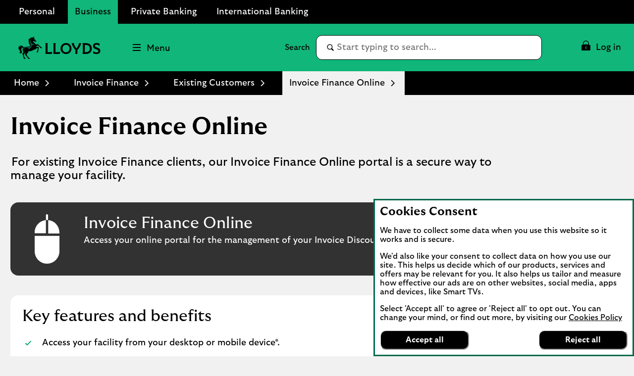

--- FILE ---
content_type: text/html;charset=utf-8
request_url: https://www.lloydsbank.com/business/invoice-finance/existing-customers/invoice-finance-online.html
body_size: 49142
content:
<!doctype html>
<html lang="en">
  <head>
    


<meta charset="utf-8"/>
<meta http-equiv="X-UA-Compatible" content="IE=edge"/>
<title>Invoice Finance Online Portal | Business | Lloyds Bank</title>
<meta name="keywords" content=""/>
<meta name="description" content="With our Invoice Finance Online portal you can securely access and manage your Invoice Finance facility."/>


<meta name="viewport" content="width=device-width, initial-scale=1.0, minimum-scale=1.0"/>



	<meta name="robots" content="index, follow"/>




	<link rel="canonical" href="https://www.lloydsbank.com/business/invoice-finance/existing-customers/invoice-finance-online.html"/>







	<meta name="yext:uuid" content="lloyds-en-gb-personal-business-invoice-finance-existing-customers-invoice-finance-online"/>
	
	
	<meta name="yext:faq-category" content="Home"/>




	<meta property="og:title" content="Invoice Finance Online"/>
	<meta property="og:description" content="With our Invoice Finance Online portal you can securely access and manage your Invoice Finance facility."/>
	<meta property="og:image" content="https://www.lloydsbank.com/content/dam"/>
	<meta property="og:type" content="website"/>
	
	<meta property="og:url" content="https://www.lloydsbank.com/business/invoice-finance/existing-customers/invoice-finance-online.html"/>




	<meta name="twitter:title" content="Invoice Finance Online"/>
	<meta name="twitter:description" content="With our Invoice Finance Online portal you can securely access and manage your Invoice Finance facility."/>
	<meta name="twitter:image" content="https://www.lloydsbank.com/content/dam"/>
	<meta name="twitter:card" content="summary"/>
	
	<meta name="twitter:url" content="https://www.lloydsbank.com/business/invoice-finance/existing-customers/invoice-finance-online.html"/>





	<meta name="smartbanner:title" content="Lloyds Bank"/>
	<meta name="smartbanner:author" content="Business Banking"/>
	<meta name="smartbanner:price" content="FREE"/>
	<meta name="smartbanner:button" content="VIEW"/>
	<meta name="smartbanner:enabled-platforms" content="apple,android"/>
	
		
		<meta name="apple-itunes-app" content="app-id=824277627, affiliate-data=ct=l_bn_rs_hpb&pt=647402"/>

		
		
	
		
		

		
		
			<meta name="smartbanner:price-suffix-Google" content="- In Google Play"/>
			<meta name="smartbanner:button-url-Google" content="https://play.google.com/store/apps/details?id=com.lloydsbank.businessmobile&amp;hl=en_GB&amp;utm_campaign=l_bn_rs_ibp&amp;pcampaignid=MKT-Other-global-all-co-prtnr-py-PartBadge-Mar2515-1"/>
			<meta name="smartbanner:icon-Google" content="/content/dam/lloyds/assets-business-banking/png/lloyds-bb-app-logo.jpg"/>
		
	
	



<link rel="shortcut icon" type="image/x-icon" href="/etc/designs/lloyds-v2/favicon.ico"/>



 

    


  



    
<link rel="stylesheet" href="/etc/designs/white-label/clientlibs/clientlibs-css.min.4afe0d7ff2d743a4158bca8ed7908809.css" type="text/css">
<link rel="stylesheet" href="/etc/designs/lloyds-v2/clientlibs.min.93ba44279a7e930e9bff2cab0bf3a554.css" type="text/css">

    






<script>
  function targetPageParams() {
    return {
      at_property: "746c925a-b2de-9d73-b0c1-5d99357c8200"
    };
  }
</script>







  
  
  
  
  <link rel="preload" href="/etc/designs/lloyds-v2/clientlibs/fonts/GT-Ultra-Median-Bold/GT-Ultra-Median-Bold.woff2" as="font" type="font/woff2" crossorigin/>
<link rel="preload" href="/etc/designs/lloyds-v2/clientlibs/fonts/GT-Ultra-Median-Black/GT-Ultra-Median-Black.woff2" as="font" type="font/woff2" crossorigin/>
<link rel="preload" href="/etc/designs/lloyds-v2/clientlibs/fonts/GT-Ultra-Median-Regular/GT-Ultra-Median-Regular.woff2" as="font" type="font/woff2" crossorigin/>
<link rel="preload" href="/etc/designs/lloyds-v2/clientlibs/fonts/GT-Ultra-Standard-Bold/GT-Ultra-Standard-Bold.woff2" as="font" type="font/woff2" crossorigin/>
<link rel="preload" href="/etc/designs/lloyds-v2/clientlibs/fonts/GT-Ultra-Standard-Regular/GT-Ultra-Standard-Regular.woff2" as="font" type="font/woff2" crossorigin/>












    
<script src="/etc/designs/white-label/jquery.min.b102a6e9ffe2a374e617c7172467cd52.js"></script>





  <script id="datalayer-object">
    let lbgpagedata = {
  "ProductGroup": "Homepage",
  "ProductFamily": "Homepage",
  "TrackHashChanges": false,
  "Platform": "public",
  "ProductSubGroup": "Homepage",
  "PageRoleFamily": "Homepage",
  "Channel": "Online",
  "TrustDataLayer": true,
  "Presentation": "Responsive",
  "PresentationFamily": "Web",
  "TrackEvents": false,
  "@context": "{ \"version\": \"1.0\",\"owner\": \"Lloyds Banking Group - Group Web Analytics\"}",
  "System": "SCEP",
  "TagVersion": "C3.20",
  "State": "Unauth",
  "PageRole": "Homepage",
  "Environment": "www",
  "Division": "Retail"
};
  </script>



<script id="enrich-utag-object">
  (function () {
    'use strict';
    window.utag_data = window.utag_data || {};
    $.extend(window.utag_data, lbgpagedata);
  }).call(this);
</script>



  
  
    <script src="//tags.tiqcdn.com/utag/lbg/code/prod/utag.sync.js" id="load-utag-bootstrap"></script>
  


  
<script>(window.BOOMR_mq=window.BOOMR_mq||[]).push(["addVar",{"rua.upush":"false","rua.cpush":"false","rua.upre":"false","rua.cpre":"false","rua.uprl":"false","rua.cprl":"false","rua.cprf":"false","rua.trans":"","rua.cook":"false","rua.ims":"false","rua.ufprl":"false","rua.cfprl":"false","rua.isuxp":"false","rua.texp":"norulematch","rua.ceh":"false","rua.ueh":"false","rua.ieh.st":"0"}]);</script>
                              <script>!function(e){var n="https://s.go-mpulse.net/boomerang/";if("True"=="True")e.BOOMR_config=e.BOOMR_config||{},e.BOOMR_config.PageParams=e.BOOMR_config.PageParams||{},e.BOOMR_config.PageParams.pci=!0,n="https://s2.go-mpulse.net/boomerang/";if(window.BOOMR_API_key="XG55N-DEHMA-QFAWJ-DPDMS-QZHP5",function(){function e(){if(!r){var e=document.createElement("script");e.id="boomr-scr-as",e.src=window.BOOMR.url,e.async=!0,o.appendChild(e),r=!0}}function t(e){r=!0;var n,t,a,i,d=document,O=window;if(window.BOOMR.snippetMethod=e?"if":"i",t=function(e,n){var t=d.createElement("script");t.id=n||"boomr-if-as",t.src=window.BOOMR.url,BOOMR_lstart=(new Date).getTime(),e=e||d.body,e.appendChild(t)},!window.addEventListener&&window.attachEvent&&navigator.userAgent.match(/MSIE [67]\./))return window.BOOMR.snippetMethod="s",void t(o,"boomr-async");a=document.createElement("IFRAME"),a.src="about:blank",a.title="",a.role="presentation",a.loading="eager",i=(a.frameElement||a).style,i.width=0,i.height=0,i.border=0,i.display="none",o.appendChild(a);try{O=a.contentWindow,d=O.document.open()}catch(_){n=document.domain,a.src="javascript:var d=document.open();d.domain='"+n+"';void 0;",O=a.contentWindow,d=O.document.open()}if(n)d._boomrl=function(){this.domain=n,t()},d.write("<bo"+"dy onload='document._boomrl();'>");else if(O._boomrl=function(){t()},O.addEventListener)O.addEventListener("load",O._boomrl,!1);else if(O.attachEvent)O.attachEvent("onload",O._boomrl);d.close()}function a(e){window.BOOMR_onload=e&&e.timeStamp||(new Date).getTime()}if(!window.BOOMR||!window.BOOMR.version&&!window.BOOMR.snippetExecuted){window.BOOMR=window.BOOMR||{},window.BOOMR.snippetStart=(new Date).getTime(),window.BOOMR.snippetExecuted=!0,window.BOOMR.snippetVersion=14,window.BOOMR.url=n+"XG55N-DEHMA-QFAWJ-DPDMS-QZHP5";var i=document.currentScript||document.getElementsByTagName("script")[0],o=i.parentNode,r=!1,d=document.createElement("link");if(d.relList&&"function"==typeof d.relList.supports&&d.relList.supports("preload")&&"as"in d)window.BOOMR.snippetMethod="p",d.href=window.BOOMR.url,d.rel="preload",d.as="script",d.addEventListener("load",e),d.addEventListener("error",function(){t(!0)}),setTimeout(function(){if(!r)t(!0)},3e3),BOOMR_lstart=(new Date).getTime(),o.appendChild(d);else t(!1);if(window.addEventListener)window.addEventListener("load",a,!1);else if(window.attachEvent)window.attachEvent("onload",a)}}(),"".length>0)if(e&&"performance"in e&&e.performance&&"function"==typeof e.performance.setResourceTimingBufferSize)e.performance.setResourceTimingBufferSize();!function(){if(BOOMR=e.BOOMR||{},BOOMR.plugins=BOOMR.plugins||{},!BOOMR.plugins.AK){var n=""=="true"?1:0,t="",a="amjtodqccyhuq2kiikdq-f-748c8a91a-clientnsv4-s.akamaihd.net",i="false"=="true"?2:1,o={"ak.v":"39","ak.cp":"1591563","ak.ai":parseInt("545827",10),"ak.ol":"0","ak.cr":94,"ak.ipv":4,"ak.proto":"h2","ak.rid":"28e5d7a6","ak.r":49153,"ak.a2":n,"ak.m":"x","ak.n":"essl","ak.bpcip":"3.19.55.0","ak.cport":56608,"ak.gh":"2.18.30.86","ak.quicv":"","ak.tlsv":"tls1.3","ak.0rtt":"","ak.0rtt.ed":"","ak.csrc":"-","ak.acc":"","ak.t":"1766343303","ak.ak":"hOBiQwZUYzCg5VSAfCLimQ==jxTTdlPsMP0cr8/2EMbx8eOBR6JeZmqVlePWa3r3iAaY+G5uQA8LfrlcwDMk1jysXE0a3unJfEpcAHmMRGhhuh7SyGrcKwHCIxjVwXC6HT8YyiQUvo95Q40B78soIqsD/T/7mRkx+wgCO0W/UGY8ECmmNaOFZwCdCz/70I+GkE37Vn7kl/J1KNgeCTg8t4nodiTZIilQo0pJmek6JHmYgimrUL4dlpDR/SoSINVwHhZP0HaCjk85wip707+1jI4+cvENklPmllAj3I9Uor8kc6ke9+PCg+NE2ksjW+dDfotHyCNCnlE37/JN1zZwnXSe3XpgNg/kM5BoZyBxv0rCZyZICe938w8loSfbwVj/YRAKyNema3iSlvHLArm8V8ZVWPaFAicKgv/1slnNoYAiWTR03Z9RLcPrKmZ9XioxZ+k=","ak.pv":"84","ak.dpoabenc":"","ak.tf":i};if(""!==t)o["ak.ruds"]=t;var r={i:!1,av:function(n){var t="http.initiator";if(n&&(!n[t]||"spa_hard"===n[t]))o["ak.feo"]=void 0!==e.aFeoApplied?1:0,BOOMR.addVar(o)},rv:function(){var e=["ak.bpcip","ak.cport","ak.cr","ak.csrc","ak.gh","ak.ipv","ak.m","ak.n","ak.ol","ak.proto","ak.quicv","ak.tlsv","ak.0rtt","ak.0rtt.ed","ak.r","ak.acc","ak.t","ak.tf"];BOOMR.removeVar(e)}};BOOMR.plugins.AK={akVars:o,akDNSPreFetchDomain:a,init:function(){if(!r.i){var e=BOOMR.subscribe;e("before_beacon",r.av,null,null),e("onbeacon",r.rv,null,null),r.i=!0}return this},is_complete:function(){return!0}}}}()}(window);</script></head>
  
  <body data-template="/apps/lbg/lloyds-v2/components/templates/page-content">
    
    
    







	
		
		<script id="load-utag2">
			(function(y, a, b, c, d, z) {
				try {
					z = (new Date).toISOString().substr(0, 13).split("-").join("").split(
							"T").join("");
				} catch (e) {
					z = Math.random();
				}
				a = "//tags.tiqcdn.com/utag/lbg/code/prod/utag.2.js"  + '?cb=' + z;
				c = 'script';
				d = y.createElement(c);
				d.src = a;
				d.type = 'text/java' + c;
				d.async = true;
				b = y.getElementsByTagName(c)[0];
				b.parentNode.insertBefore(d, b);
			})(document);
		</script>
	


    <div class="main">
  
  <header class="header">
    




    
        
        
        <div class="newpar new section">

</div>

    
        
        
        <div class="par iparys_inherited">

    
    
    
    
        
        
        <div class="c-321-reference reference parbase"><div class="cq-dd-paragraph"></div>
</div>

    
        
        
        <div class="c-321-reference reference parbase"><div class="cq-dd-paragraph"><div class="c-122-masthead utility-nav v3 needs-javascript" data-version="v3">




	
		
	

	

	

	

<div class="c-122-meganav-v3 col-parent  " data-hash="53ade1ec37d5c772e8f39e7e1dc4924e27d296136265eb8d1be198234a0cfc8f">
   <!-- container-fluid" -->
  
  <div class="c-122-header">
    
    
      <div class="container-fluid">
    <div class="skip-links">
        <ul class="skip-to-content" data-selector="skip-links-list">
			
			
				 
	<li data-selector="list-item-skiplink">
		
		
		
		
		
		
		
		
  
  
  
  
  
    <a data-selector="skip-link-item-c_122_masthead_v3_co" href="/help-guidance/accessibility.html" accesskey="0" data-tealium-event="Internal Click" data-tealium-narrative="Accessibility statement [Accesskey &#39;0&#39;]">
    
    <span class="btn-text">Accessibility statement [Accesskey &#39;0&#39;]</span>
    
    
    <span class="sr-only">Go to Accessibility statement</span>
  </a>

	</li>

			
				 
	<li data-selector="list-item-skiplink_1654479891">
		
		
		
		
		
		
		
		
  
  
  
  
  
    <a data-selector="skip-link-item-c_122_masthead_v3_co" href="#main" accesskey="S" data-tealium-event="Internal Click" data-tealium-narrative="Skip to Content [Accesskey &#39;S&#39;]">
    
    <span class="btn-text">Skip to Content [Accesskey &#39;S&#39;]</span>
    
    
    <span class="sr-only">Skip to main content</span>
  </a>

	</li>

			
				 
	<li data-selector="list-item-skiplink_1588905846">
		
		
		
		
		
		
		
		
  
  
  
  
  
    <a data-selector="skip-link-item-c_122_masthead_v3_co" href="#nav-header" accesskey="N" data-tealium-event="Internal Click" data-tealium-narrative="Skip to site Navigation [Accesskey &#39;N&#39;]">
    
    <span class="btn-text">Skip to site Navigation [Accesskey &#39;N&#39;]</span>
    
    
    <span class="sr-only">Go to Navigation</span>
  </a>

	</li>

			
				 
	<li data-selector="list-item-skiplink_2037785114">
		
		
		
		
		
		
		
		
  
  
  
  
  
    <a data-selector="skip-link-item-c_122_masthead_v3_co" href="/" accesskey="1" data-tealium-event="Internal Click" data-tealium-narrative="Go to Home page [Accesskey &#39;1&#39;]">
    
    <span class="btn-text">Go to Home page [Accesskey &#39;1&#39;]</span>
    
    
    <span class="sr-only">Go to Home page</span>
  </a>

	</li>

			
				 
	<li data-selector="list-item-skiplink_1613831185">
		
		
		
		
		
		
		
		
  
  
  
  
  
    <a data-selector="skip-link-item-c_122_masthead_v3_co" href="/sitemap.html" accesskey="2" data-tealium-event="Internal Click" data-tealium-narrative="Go to Sitemap [Accesskey &#39;2&#39;]">
    
    <span class="btn-text">Go to Sitemap [Accesskey &#39;2&#39;]</span>
    
    
    <span class="sr-only">Go to Sitemap</span>
  </a>

	</li>

			
        </ul>
    </div>
</div>
    
    
    
      <div id="business-header" class="business-header" data-selector="business-header">
	<div class="container-fluid">
		<div class="row">
			<div class="col-xs-12">
        <ul id="businesses-nav" class="business-nav nav" data-selector="businesses-nav-list" aria-label="Branch" itemscope itemtype="https://schema.org/SiteNavigationElement">
					
					
						 
<li class=" business-nav-li" data-selector="list-item-globallink">
	
	
	
	
	
	
	
	
	
	
	
  
  
  
  
  
    <a class=" business-nav-a" data-selector="cta-item-globallink" href="/" itemprop="url" data-tealium-event="Internal Click" data-tealium-narrative="Personal" target="_self">
    
    <span class="btn-text" itemprop="name">Personal</span>
    
    
    
  </a>

</li>

					
						 
<li class="current business-nav-li" data-selector="list-item-globallink_1523643287">
	
	
	
	
	
	
	
	
	
	
	
  
  
  
  
  
    <a class="current business-nav-a" data-selector="cta-item-globallink_1523643287" href="/business/home.html" itemprop="url" data-tealium-event="Internal Click" data-tealium-narrative="Business" target="_self">
    
    <span class="btn-text" itemprop="name">Business</span>
    
    
    
  </a>

</li>

					
						 
<li class=" business-nav-li" data-selector="list-item-globallink_1665953098">
	
	
	
	
	
	
	
	
	
	
	
  
  
  
  
  
    <a class=" business-nav-a" data-selector="cta-item-globallink_1665953098" href="/private-banking.html" itemprop="url" data-tealium-event="Internal Click" data-tealium-narrative="Private Banking" target="_self">
    
    <span class="btn-text" itemprop="name">Private Banking</span>
    
    
    
  </a>

</li>

					
						 
<li class=" business-nav-li" data-selector="list-item-globallink_325234752">
	
	
	
	
	
	
	
	
	
	
	
  
  
  
  
  
    <a class=" business-nav-a" data-selector="cta-item-globallink_325234752" href="/international.html" itemprop="url" data-tealium-event="Internal Click" data-tealium-narrative="International Banking" target="_self">
    
    <span class="btn-text" itemprop="name">International Banking</span>
    
    
    
  </a>

</li>

					
        </ul>
			</div>
		</div>
	</div>
</div>

    
    <div class="v3-mega-nav">
      <div id="nav-header" class="nav-header primary-header-row">
        <div class="container-fluid">
          <div class="row">
            <div class="col-xs-12 parent-container">
              <ul class="v3-nav-lvl1">
                <li class="top-header-logo" data-selector="top-header-logo">
                  
                  
                  
                  
                  
                  
                  
                  
                  

  
  

  
  
  

  <a data-selector="logo-anchor" href="/business/home.html?WT.ac=lloyds-all-business_banking_hub-header-primary-page-home_logo" itemprop="url" data-tealium-event="Internal Click">
    
      
      
	
	
	
    <div class="icon-container">
  		<div class="shape-container">
			<icon class="icon" data-svg-path="/assets/adaptive-images/masthead-logos/lloyds-logo.svg" data-selector="icon-lloyds-logo" itemprop="logo"><svg xmlns="http://www.w3.org/2000/svg" aria-hidden="true" fill="none" focusable="false" height="43" viewBox="0 0 158 43" width="158">
<path d="M10.6809 41.9665L9.80894 41.3565C9.43933 36.9607 8.06497 34.2963 7.33652 32.9237C8.11341 32.4106 9.40345 31.2282 9.40345 29.5309C9.40345 27.8336 8.01832 26.9382 8.01832 24.8372C8.01832 23.6782 8.41304 22.7111 9.05717 21.9593C8.63912 21.3618 8.14929 21.0389 7.42085 21.0389C6.60807 21.0389 5.87962 21.7081 5.87962 22.7344C5.87962 23.3319 6.14158 23.9886 6.70316 24.2756C6.29767 24.8372 5.25703 24.8964 4.68468 24.0478H4.67212C4.67212 26.0537 6.79826 27.4514 6.79826 29.5901C6.79826 30.9752 5.7002 32.3137 4.11053 32.3137C2.92815 32.3137 1.81753 31.7647 1.24339 30.6648C2.53342 30.9985 3.46462 30.4854 3.46462 29.3389C3.46462 27.2612 0 25.2176 0 21.683C0 18.9002 2.1387 17.359 4.57523 17.359C6.79646 17.359 8.77906 18.387 10.2736 20.9671C11.038 20.393 11.9692 20.0718 12.9129 19.8798C15.4571 19.3775 18.5754 19.8314 20.9635 18.8159C22.0275 18.3619 22.9102 17.5617 22.9102 16.6413C22.9102 16.1999 22.6591 15.9362 22.3002 15.9362C22.1208 15.9362 21.8463 16.0205 21.6902 16.4134C21.2237 16.0079 21.0802 15.5773 21.0802 15.1467C21.0802 14.4308 21.3062 14.0953 21.5574 13.749C21.3188 13.1282 20.5778 12.9847 20.0754 13.5929C19.4546 12.4464 19.8368 10.8693 21.4498 10.3921V10.3795C19.5623 10.0691 19.0617 8.89927 19.2752 7.59668C19.4546 7.75277 19.6573 7.84787 19.8601 7.84787C20.1705 7.84787 20.3625 7.59668 20.3625 7.23784C20.3625 6.85567 20.1723 6.2582 19.1926 5.60152C20.0521 4.31148 21.5341 4.1195 22.2859 4.59856L22.2984 4.586C21.9163 4.06029 21.7243 3.13986 22.3343 2.232C22.4778 2.43474 22.8241 2.73437 23.3624 2.73437C24.9395 2.73437 24.9987 1.00296 26.2044 0.836101C26.1326 1.37436 26.2762 2.12614 26.9454 2.12614C27.8174 2.12614 28.2229 0.812776 28.4382 0C28.8204 0.215305 29.0949 0.584912 29.0357 1.27748H29.0482L29.5739 0.215305C30.0153 0.584912 30.0996 1.2075 29.9561 1.7673C29.9202 1.91083 29.8718 2.01848 29.8718 2.10102C29.8718 2.51907 31.1259 2.82947 31.1259 3.76066C31.1259 3.91676 31.0775 4.08362 31.0057 4.2738L33.8729 7.89272C34.0523 8.11879 34.1115 8.35922 34.1115 8.56196C34.1115 9.31374 33.4548 10.114 32.5111 10.114C31.5673 10.114 31.2443 9.60081 31.1977 9.36218L28.702 8.14391C28.5584 8.38254 28.3916 8.77727 28.3916 9.21864C28.3916 11.9656 32.2742 12.0373 33.218 15.6329L37.0648 14.3555C39.8117 17.0306 42.7147 19.6233 44.5071 20.6854L45.6411 22.1316H42.2016V21.1286L41.2578 20.8666C39.8117 18.597 37.8542 17.3554 36.8028 17.045C35.5253 17.8219 34.569 18.6329 33.4458 19.887C35.2741 19.7435 37.3159 19.9229 39.024 20.2458L38.1287 27.9269L37.4003 29.8969L35.4661 31.5458V28.1529H36.505L36.2179 27.0782C37.0666 24.8318 37.1742 23.3283 37.1742 22.5155C37.1742 22.2643 37.1616 22.0257 37.0791 21.9414C37.0073 21.8696 36.7095 21.9414 36.4458 22.0131C35.7532 22.2051 34.6175 22.7416 33.1606 23.924C31.8472 24.9987 31.1295 25.4885 29.3497 25.2858C27.3437 27.3635 23.0915 28.3682 19.3631 28.3198C19.076 31.3412 15.7316 33.0852 15.7316 34.5188C15.7316 35.0319 16.2214 35.868 17.2962 37.481C18.4911 39.2734 19.625 40.9923 21.0353 41.5431L22.2302 43H18.7782L18.7549 41.9612L17.7752 41.4229C16.6521 39.3452 14.8973 37.0504 12.4841 34.9009C13.069 33.7311 13.3794 32.5362 13.392 31.4004C12.3047 33.0368 10.7168 33.0493 10.4297 34.2909C10.3221 34.7574 10.3813 35.6653 10.6325 36.8351C11.0021 38.6024 11.3376 40.7052 12.9739 41.518L14.1079 43H10.6791V41.9612L10.6809 41.9665Z" fill="black"/>
<path d="M4.73132 18.3277C5.4472 18.3277 6.46273 18.4946 7.16785 19.1513C5.49565 18.3869 3.01067 18.8893 2.83125 20.9078C2.54417 20.5974 2.44908 20.2152 2.42576 19.8797C1.80496 20.1668 1.33847 21.0262 1.22005 21.9466C0.730229 19.7487 2.51008 18.3277 4.73132 18.3277ZM13.9894 20.7176C16.3075 20.4305 19.46 20.6943 22.04 19.415C23.2457 18.8175 24.464 17.8146 24.464 16.4528C24.464 14.8165 22.4455 13.2035 22.4455 9.72808C22.4455 7.45841 23.4485 4.84245 26.1003 3.42144C24.4156 4.87833 23.6154 6.55054 23.6154 8.58158C23.6154 10.6126 24.4156 12.7746 27.1159 13.8368C29.0267 14.5886 30.8065 14.6137 31.5709 16.2016C30.8909 15.6633 30.0297 15.4857 29.4214 15.4857C25.5388 15.4857 24.0693 22.7487 19.5192 24.8138C20.4863 22.2929 17.5725 21.4819 14.8847 21.5411C12.6868 21.5896 9.32987 22.1871 9.29399 25.6624C8.67319 23.3336 10.0099 21.2074 13.9876 20.7176H13.9894ZM31.9548 8.94042C31.9548 8.73768 32.0751 8.3914 32.0751 8.09176C32.0751 7.93567 32.0392 7.74548 31.849 7.44764C31.5745 7.02959 31.0488 6.30114 30.5464 5.76288C29.8771 5.05776 29.2922 4.85501 28.3844 4.91422C29.1254 4.50873 29.2922 4.12656 29.2922 3.69595C29.2922 3.32634 29.0895 2.93162 28.754 2.56201C29.2312 2.64634 30.5105 3.17204 30.5105 3.86461C30.5105 4.00814 30.4387 4.13912 30.2952 4.28266L33.3651 8.12944C33.2574 8.2963 33.0188 8.22453 32.8161 8.22453C32.6851 8.22453 32.6008 8.30886 32.6008 8.4524C32.6008 8.71435 32.8035 9.03731 32.9237 9.21673C32.8286 9.27594 32.6492 9.34771 32.4572 9.34771C32.2186 9.34771 31.9548 9.26338 31.9548 8.94222V8.94042Z" style="fill: #006A4D !important"/>
<path d="M52.2011 30.4279V15.629C52.2011 14.8015 52.0071 13.8565 51.7224 12.6785H56.4827C56.198 13.8565 56.004 14.7997 56.004 15.6272V29.999H61.2181C62.9639 29.999 64.0637 29.9207 65.2275 29.5986L64.0494 33.3766H51.7224C52.0071 32.1986 52.2011 31.2554 52.2011 30.4279Z" fill="black"/>
<path d="M67.58 30.4278V15.6289C67.58 14.8014 67.386 13.8565 67.1013 12.6802H71.8617C71.5769 13.8583 71.383 14.8014 71.383 15.6289V30.0007H76.5971C78.3429 30.0007 79.4426 29.9224 80.6065 29.6003L79.4302 33.3784H67.1013C67.386 32.2003 67.58 31.2571 67.58 30.4296V30.4278Z" fill="black"/>
<path d="M81.1226 23.0284C81.1226 17.1167 85.4558 12.4204 91.6914 12.4204C97.927 12.4204 102.26 17.1167 102.26 23.0284C102.26 28.9402 97.927 33.6364 91.6914 33.6364C85.4558 33.6364 81.1226 28.9402 81.1226 23.0284ZM98.4182 23.0284C98.4182 18.7592 95.8823 15.8105 91.6914 15.8105C87.5005 15.8105 84.9647 18.7592 84.9647 23.0284C84.9647 27.2976 87.5005 30.2464 91.6914 30.2464C95.8823 30.2464 98.4182 27.2976 98.4182 23.0284Z" fill="black"/>
<path d="M109.84 25.7191C106.67 22.4856 103.915 18.0865 102.518 12.6802H106.891C106.955 13.6109 107.124 14.4651 107.473 15.4616C108.469 18.3072 109.982 20.6882 111.715 22.7063C113.5 20.779 115.143 18.3072 116.139 15.4616C116.488 14.4651 116.657 13.6127 116.721 12.6802H120.964C119.579 18.0883 116.812 22.4856 113.642 25.7191V33.3766H109.84V25.7191Z" fill="black"/>
<path d="M124.065 30.4278V15.6289C124.065 14.8014 123.871 13.8565 123.587 12.6802H130.572C137.208 12.6802 141.398 16.9227 141.398 23.0284C141.398 29.1341 137.208 33.3766 130.572 33.3766H123.587C123.871 32.1985 124.065 31.2553 124.065 30.4278ZM137.558 23.0159C137.558 18.5278 135.01 16.056 130.314 16.056H127.868V30.0007H130.314C135.01 30.0007 137.558 27.5307 137.558 23.0159Z" fill="black"/>
<path d="M144.011 32.2126L143.947 28.0733C146.573 29.7675 148.332 30.5434 150.376 30.5434C152.704 30.5434 154.192 29.6251 154.192 27.9683C154.192 26.8686 153.558 26.0144 151.474 25.1744L148.15 23.8415C145.084 22.6118 143.714 20.9177 143.714 18.2661C143.714 14.6821 146.508 12.4185 150.816 12.4185C153.067 12.4185 155.188 13.1303 156.418 13.7122V17.6967C154.09 16.1573 152.382 15.5238 150.636 15.5238C148.463 15.5238 147.389 16.378 147.389 17.6842C147.389 18.9904 148.074 19.6506 149.704 20.3233L153.882 22.0175C156.315 22.9998 157.906 24.7722 157.906 27.4772C157.906 31.0221 155.137 33.6345 150.209 33.6345C147.622 33.6345 145.385 32.8194 144.013 32.2108L144.011 32.2126Z" fill="black"/>
</svg></icon>
  		</div>
	</div>

      
      
      <span class="sr-only">Lloyds Bank Logo</span>
      
    
  </a>

                </li>
                <li class="top-header-logo-mobile" data-selector="top-header-logo-mobile">
                  
                  
                  
                  
                  
                  
                  
                  
                  

  
  

  
  
  

  <a data-selector="logo-anchor-mobile" href="/business/home.html?WT.ac=lloyds-all-business_banking_hub-header-primary-page-home_logo" itemprop="url" data-tealium-event="Internal Click">
    
      
      
	
	
	
    <div class="icon-container">
  		<div class="shape-container">
			<icon class="icon" data-svg-path="/assets/adaptive-images/masthead-logos/mobile-logo.svg" data-selector="icon-mobile-logo" itemprop="logo"><svg xmlns="http://www.w3.org/2000/svg" aria-hidden="true" fill="none" focusable="false" height="44" viewBox="0 0 46 44" width="46">
<g>
<path d="M10.7179 42.4665L9.84294 41.8565C9.47205 37.4607 8.09292 34.7963 7.36195 33.4237C8.14153 32.9106 9.43604 31.7282 9.43604 30.0309C9.43604 28.3336 8.04611 27.4382 8.04611 25.3372C8.04611 24.1782 8.44221 23.2111 9.08856 22.4593C8.66906 21.8618 8.17754 21.5389 7.44657 21.5389C6.63097 21.5389 5.9 22.2081 5.9 23.2344C5.9 23.8319 6.16286 24.4886 6.7264 24.7756C6.3195 25.3372 5.27525 25.3964 4.70092 24.5478H4.68831C4.68831 26.5537 6.82182 27.9514 6.82182 30.0901C6.82182 31.4752 5.71996 32.8137 4.12478 32.8137C2.9383 32.8137 1.82383 32.2647 1.2477 31.1648C2.54221 31.4985 3.47663 30.9854 3.47663 29.8389C3.47663 27.7612 0 25.7176 0 22.183C0 19.4002 2.14611 17.859 4.59109 17.859C6.82002 17.859 8.80949 18.887 10.3092 21.4671C11.0762 20.893 12.0107 20.5718 12.9577 20.3798C15.5107 19.8775 18.6398 20.3314 21.0362 19.3159C22.1038 18.8619 22.9897 18.0617 22.9897 17.1413C22.9897 16.6999 22.7376 16.4362 22.3775 16.4362C22.1975 16.4362 21.922 16.5205 21.7654 16.9134C21.2973 16.5079 21.1532 16.0773 21.1532 15.6467C21.1532 14.9308 21.3801 14.5953 21.6321 14.249C21.3927 13.6282 20.6491 13.4847 20.145 14.0929C19.522 12.9464 19.9055 11.3693 21.5241 10.8921V10.8795C19.6301 10.5691 19.1277 9.39927 19.342 8.09668C19.522 8.25277 19.7255 8.34787 19.9289 8.34787C20.2404 8.34787 20.4331 8.09668 20.4331 7.73784C20.4331 7.35567 20.2422 6.7582 19.2592 6.10152C20.1216 4.81148 21.6087 4.6195 22.3631 5.09856L22.3757 5.086C21.9922 4.56029 21.7996 3.63986 22.4117 2.732C22.5558 2.93474 22.9032 3.23437 23.4434 3.23437C25.0259 3.23437 25.0854 1.50296 26.2952 1.3361C26.2232 1.87436 26.3673 2.62614 27.0388 2.62614C27.9138 2.62614 28.3207 1.31278 28.5368 0.5C28.9203 0.715305 29.1957 1.08491 29.1363 1.77748H29.1489L29.6765 0.715305C30.1194 1.08491 30.204 1.7075 30.0599 2.2673C30.0239 2.41083 29.9753 2.51848 29.9753 2.60102C29.9753 3.01907 31.2338 3.32947 31.2338 4.26066C31.2338 4.41676 31.1852 4.58362 31.1132 4.7738L33.9903 8.39272C34.1703 8.61879 34.2297 8.85922 34.2297 9.06196C34.2297 9.81374 33.5708 10.614 32.6237 10.614C31.6767 10.614 31.3526 10.1008 31.3058 9.86218L28.8014 8.64391C28.6574 8.88254 28.49 9.27727 28.49 9.71864C28.49 12.4656 32.3861 12.5373 33.3331 16.1329L37.1932 14.8555C39.9497 17.5306 42.8628 20.1233 44.6614 21.1854L45.7993 22.6316H42.3479V21.6286L41.4008 21.3666C39.9497 19.097 37.9854 17.8554 36.9304 17.545C35.6485 18.3219 34.6888 19.1329 33.5618 20.387C35.3964 20.2435 37.4453 20.4229 39.1593 20.7458L38.2609 28.4269L37.5299 30.3969L35.5891 32.0458V28.6529H36.6315L36.3434 27.5782C37.195 25.3318 37.3031 23.8283 37.3031 23.0155C37.3031 22.7643 37.2905 22.5257 37.2076 22.4414C37.1356 22.3696 36.8368 22.4414 36.5721 22.5131C35.8771 22.7051 34.7374 23.2416 33.2755 24.424C31.9576 25.4987 31.2374 25.9885 29.4514 25.7858C27.4385 27.8635 23.1715 28.8682 19.4302 28.8198C19.1421 31.8412 15.7862 33.5852 15.7862 35.0188C15.7862 35.5319 16.2777 36.368 17.3561 37.981C18.5552 39.7734 19.6931 41.4923 21.1082 42.0431L22.3073 43.5H18.8433L18.8199 42.4612L17.8368 41.9229C16.7098 39.8452 14.949 37.5504 12.5274 35.4009C13.1143 34.2311 13.4258 33.0362 13.4384 31.9004C12.3473 33.5368 10.754 33.5493 10.4659 34.7909C10.3579 35.2574 10.4173 36.1653 10.6693 37.3351C11.0402 39.1024 11.3769 41.2052 13.0189 42.018L14.1568 43.5H10.7161V42.4612L10.7179 42.4665Z" fill="black"/>
<path d="M4.74768 18.8278C5.46605 18.8278 6.48509 18.9947 7.19266 19.6514C5.51466 18.8871 3.02106 19.3894 2.84102 21.4079C2.55295 21.0975 2.45753 20.7153 2.43413 20.3798C1.81118 20.6669 1.34307 21.5263 1.22424 22.4468C0.732721 20.2489 2.51875 18.8278 4.74768 18.8278ZM14.0379 21.2177C16.364 20.9307 19.5274 21.1944 22.1164 19.9151C23.3263 19.3177 24.5488 18.3147 24.5488 16.9529C24.5488 15.3166 22.5233 13.7036 22.5233 10.2282C22.5233 7.95853 23.5297 5.34257 26.1908 3.92156C24.5002 5.37846 23.6972 7.05066 23.6972 9.0817C23.6972 11.1127 24.5002 13.2748 27.2098 14.3369C29.1273 15.0887 30.9133 15.1138 31.6803 16.7017C30.9979 16.1634 30.1337 15.9858 29.5234 15.9858C25.6272 15.9858 24.1527 23.2488 19.5868 25.3139C20.5572 22.793 17.6333 21.9821 14.9363 22.0413C12.7308 22.0897 9.36217 22.6872 9.32616 26.1626C8.70322 23.8337 10.0445 21.7075 14.0361 21.2177H14.0379ZM32.0656 9.44054C32.0656 9.2378 32.1862 8.89152 32.1862 8.59188C32.1862 8.43579 32.1502 8.2456 31.9593 7.94776C31.6839 7.52971 31.1564 6.80126 30.6522 6.263C29.9807 5.55788 29.3937 5.35513 28.4827 5.41434C29.2263 5.00885 29.3937 4.62668 29.3937 4.19607C29.3937 3.82647 29.1903 3.43174 28.8536 3.06213C29.3325 3.14646 30.6162 3.67216 30.6162 4.36473C30.6162 4.50827 30.5442 4.63924 30.4002 4.78278L33.4807 8.62956C33.3727 8.79642 33.1332 8.72466 32.9298 8.72466C32.7983 8.72466 32.7137 8.80898 32.7137 8.95252C32.7137 9.21447 32.9172 9.53743 33.0378 9.71685C32.9424 9.77606 32.7623 9.84783 32.5697 9.84783C32.3302 9.84783 32.0656 9.7635 32.0656 9.44234V9.44054Z" style="fill: #006A4D !important"/>
</g>
</svg></icon>
  		</div>
	</div>

      
      
      <span class="sr-only">Lloyds Bank Logo</span>
      
    
  </a>

                </li>
                <li class="top-header-menu">
                  
  <div class="top-header-menu-item">
    <button class="top-header-menu-button top-header-menu-open" aria-expanded="false" aria-controls="v3-menu-nav" aria-label="Menu" type="button" tabindex="0" menuAccessibilityText="Menu" closeMenuAccessibilityText="Menu">
      
	
	
	
    <div class="icon-container">
  		<div class="shape-container">
			<icon class="icon icon-open" data-svg-path="/assets/adaptive-images/icons/menu_blk.svg" data-selector="icon-menu_blk"><svg xmlns="http://www.w3.org/2000/svg" aria-hidden="true" fill="none" focusable="false" height="24" viewBox="0 0 24 24" width="24">
<path d="M4 5H20V7H4V5Z" fill="black"/>
<path d="M20 11H4V13H20V11Z" fill="black"/>
<path d="M20 17H4V19H20V17Z" fill="black"/>
</svg></icon>
  		</div>
	</div>

      
	
	
	
    <div class="icon-container">
  		<div class="shape-container">
			<icon class="icon icon-close" data-svg-path="/assets/adaptive-images/icons/close_blk.svg" data-selector="icon-close_blk"><svg xmlns="http://www.w3.org/2000/svg" aria-hidden="true" fill="none" focusable="false" height="24" viewBox="0 0 24 24" width="24">
<path d="M13.6994 12.0015L20.1207 5.56981C20.5941 5.09564 20.5941 4.32979 20.1207 3.85562C19.6473 3.38146 18.8825 3.38146 18.4091 3.85562L11.9879 10.2872L5.56658 3.85562C5.09318 3.38146 4.32845 3.38146 3.85505 3.85562C3.38165 4.32979 3.38165 5.09564 3.85505 5.56981L10.2763 12.0015L3.85505 18.4332C3.38165 18.9073 3.38165 19.6732 3.85505 20.1474C4.09782 20.3905 4.40129 20.5 4.71689 20.5C5.03249 20.5 5.33595 20.3784 5.57872 20.1474L12 13.7158L18.4213 20.1474C18.664 20.3905 18.9675 20.5 19.2831 20.5C19.5987 20.5 19.9022 20.3784 20.1449 20.1474C20.6184 19.6732 20.6184 18.9073 20.1449 18.4332L13.7237 12.0015H13.6994Z" fill="black"/>
</svg></icon>
  		</div>
	</div>

      <span class="menu-button-text menuText">Menu</span>
      <span class="menu-button-text menuCloseText">Close</span>
    </button>
  </div>

                </li>
              </ul>
              <div class="top-header-menu-nav">
                

  
    
  
  <div class="v3-menu-nav hide" role="application">
    <ul class="primary-nav-ul">
      <li class="primary-item0 secondaryhover" data-index="0">
        <a class="heading-container active" href="javascript:void(0)">
          <p class="heading">
            Help and support
          </p>
          <p class="sub-heading">
            Supporting your banking needs
          </p>
          
        </a>
        <hr/>
        <div class="v3-nav-lvl2 active">
          <ul class="secondary-nav-ul">
            <span class="columheadings one">
              <h2>
                Help and support
              </h2>
            </span>
            
  <li>

    
      
      
      
      
      
      
      
      
      <h3 aria-label="View all help &amp; support" class="secondaryNavHeading">
        
  
  
  
  
  
    <a tabindex="0" data-selector="cta-item-" href="/business/help.html?WT.ac=Lloyds-help_and_support-help-menu_link-view_all_help" itemprop="url" data-tealium-event="Internal Click" data-tealium-narrative="View all help &amp; support">
    
    <span class="btn-text" itemprop="name">View all help &amp; support</span>
    
    
    
  </a>

      </h3>
        
    
    <div class="hide-category">
      

    









    <ul class="nav3-column">
        <li data-selector="list-item-0">
            
            
            
            
            
            
            
            
            <p class="nav3-anchor">
                
  
  
  
  
  
    <a data-selector="cta-item-0" href="/business/help-and-support/online-banking.html?WT.ac=Lloyds-help_and_support-online_banking-menu_link-help_with_online_banking" itemprop="url" data-tealium-event="Internal Click" data-tealium-action="Link Click" data-tealium-narrative="Help with online banking" data-tealium-tracking="null" data-tealium-listener="null" data-tealium-value="null">
    
    <span class="btn-text" itemprop="name">Help with online banking</span>
    
    
    
  </a>

            </p>
        </li>
    
        <li data-selector="list-item-1">
            
            
            
            
            
            
            
            
            <p class="nav3-anchor">
                
  
  
  
  
  
    <a data-selector="cta-item-1" href="/business/help-and-support/account-management.html?WT.ac=Lloyds-help_and_support-security-menu_link-managing_your_account" itemprop="url" data-tealium-event="Internal Click" data-tealium-action="Link Click" data-tealium-narrative="Managing your account" data-tealium-tracking="null" data-tealium-listener="null" data-tealium-value="null">
    
    <span class="btn-text" itemprop="name">Managing your account</span>
    
    
    
  </a>

            </p>
        </li>
    
        <li data-selector="list-item-2">
            
            
            
            
            
            
            
            
            <p class="nav3-anchor">
                
  
  
  
  
  
    <a data-selector="cta-item-2" href="/business/help-and-support/security-and-fraud.html?WT.ac=Lloyds-help_and_support-payments-menu_link-help_with_security" itemprop="url" data-tealium-event="Internal Click" data-tealium-action="Link Click" data-tealium-narrative="Help with security and fraud" data-tealium-tracking="null" data-tealium-listener="null" data-tealium-value="null">
    
    <span class="btn-text" itemprop="name">Help with security and fraud</span>
    
    
    
  </a>

            </p>
        </li>
    
        <li data-selector="list-item-3">
            
            
            
            
            
            
            
            
            <p class="nav3-anchor">
                
  
  
  
  
  
    <a data-selector="cta-item-3" href="/business/help-and-support/payments.html?WT.ac=Lloyds-help_and_support-payments-menu_link-payment_support" itemprop="url" data-tealium-event="Internal Click" data-tealium-action="Link Click" data-tealium-narrative="Payment support" data-tealium-tracking="null" data-tealium-listener="null" data-tealium-value="null">
    
    <span class="btn-text" itemprop="name">Payment support</span>
    
    
    
  </a>

            </p>
        </li>
    
        <li data-selector="list-item-4">
            
            
            
            
            
            
            
            
            <p class="nav3-anchor">
                
  
  
  
  
  
    <a data-selector="cta-item-4" href="/business/help-and-support/cards.html?WT.ac=Lloyds-help_and_support-cards-menu_link-cards_and_pins" itemprop="url" data-tealium-event="Internal Click" data-tealium-action="Link Click" data-tealium-narrative="Managing your cards and PINs" data-tealium-tracking="null" data-tealium-listener="null" data-tealium-value="null">
    
    <span class="btn-text" itemprop="name">Managing your cards and PINs</span>
    
    
    
  </a>

            </p>
        </li>
    </ul>


    </div>
  </li>

          </ul>
          <ul class="secondary-nav-ul">
            <span class="columheadings two">
              
            </span>
            
  <li>

    
    <div>
      

    


<h3>Popular topics</h3>






    <ul class="nav3-column">
        <li data-selector="list-item-0">
            
            
            
            
            
            
            
            
            <p class="nav3-anchor">
                
  
  
  
  
  
    <a data-selector="cta-item-0" href="/business/help-and-support/online-banking/getting-started-with-the-business-mobile-app.html?WT.ac=Lloyds-help_and_support-change-menu_link-business_banking_app" itemprop="url" data-tealium-event="Internal Click" data-tealium-action="Link Click" data-tealium-narrative="Getting started with the business banking app " data-tealium-tracking="null" data-tealium-listener="null" data-tealium-value="null">
    
    <span class="btn-text" itemprop="name">Getting started with the business banking app </span>
    
    
    
  </a>

            </p>
        </li>
    
        <li data-selector="list-item-1">
            
            
            
            
            
            
            
            
            <p class="nav3-anchor">
                
  
  
  
  
  
    <a data-selector="cta-item-1" href="/business/retail-business/current-accounts/mandate-variation-form.html?WT.ac=Lloyds-help_and_support-change-menu_link-change_account_access" itemprop="url" data-tealium-event="Internal Click" data-tealium-action="Link Click" data-tealium-narrative="Change who can access your account" data-tealium-tracking="null" data-tealium-listener="null" data-tealium-value="null">
    
    <span class="btn-text" itemprop="name">Change who can access your account</span>
    
    
    
  </a>

            </p>
        </li>
    
        <li data-selector="list-item-2">
            
            
            
            
            
            
            
            
            <p class="nav3-anchor">
                
  
  
  
  
  
    <a data-selector="cta-item-2" href="/business/help-and-support/account-management/close-an-account.html?WT.ac=Lloyds-help_and_support-close-menu_link-how_to_close_account" itemprop="url" data-tealium-event="Internal Click" data-tealium-action="Link Click" data-tealium-narrative="Find out how to close an account " data-tealium-tracking="null" data-tealium-listener="null" data-tealium-value="null">
    
    <span class="btn-text" itemprop="name">Find out how to close an account </span>
    
    
    
  </a>

            </p>
        </li>
    
        <li data-selector="list-item-3">
            
            
            
            
            
            
            
            
            <p class="nav3-anchor">
                
  
  
  
  
  
    <a data-selector="cta-item-3" href="/business/help-and-support/account-management/find-iban-bic.html?WT.ac=Lloyds-help_and_support-iban-menu_link-find_bic_iban" itemprop="url" data-tealium-event="Internal Click" data-tealium-action="Link Click" data-tealium-narrative="Find your BIC and IBAN" data-tealium-tracking="null" data-tealium-listener="null" data-tealium-value="null">
    
    <span class="btn-text" itemprop="name">Find your BIC and IBAN</span>
    
    
    
  </a>

            </p>
        </li>
    
        <li data-selector="list-item-4">
            
            
            
            
            
            
            
            
            <p class="nav3-anchor">
                
  
  
  
  
  
    <a data-selector="cta-item-4" href="/business/help-and-support/contact-us.html?WT.ac=Lloyds-help_and_support-chat-menu_link-learn_how_to_chat#chat" itemprop="url" data-tealium-event="Internal Click" data-tealium-action="Link Click" data-tealium-narrative="Learn how to chat with us" data-tealium-tracking="null" data-tealium-listener="null" data-tealium-value="null">
    
    <span class="btn-text" itemprop="name">Learn how to chat with us</span>
    
    
    
  </a>

            </p>
        </li>
    </ul>


    </div>
  </li>

          </ul>
          <ul class="secondary-nav-ul fullwidth">
            <span class="columheadings three no-divider">
            </span>
            
            
  <li>

    
    <div>
      


  
  
  
  
    
    
    




    


<div class="promo-box-v3 floating-icon  bg-calm-green vertical icon   icon-left-align  " data-hash="d20ebd4bf0a1a93ad6ead89065068d28aaf9f6d47cb1cefc3fd63baf7ad0f5a2">
    <div class="inner">
        
        <div class="promo-box-icon-container">
            
                
	
	
	
    <div class="icon-container">
  		<div class="shape-container">
			<icon data-svg-path="/assets/adaptive-images/icons/documents.svg" data-selector="icon-documents"><svg xmlns="http://www.w3.org/2000/svg" aria-hidden="true" fill="none" focusable="false" viewBox="0 0 32 32">
<path d="M23.2 7.6H17.2V9.16H23.2V7.6Z" fill="black"/>
<path d="M23.2 13.6H8.79995V15.16H23.2V13.6Z" fill="black"/>
<path d="M23.2 17.2H8.79995V18.76H23.2V17.2Z" fill="black"/>
<path d="M17.2 20.8H8.79995V22.36H17.2V20.8Z" fill="black"/>
<path d="M5.19995 4V28H20.092C20.728 28 21.34 27.748 21.784 27.292L26.092 22.984C26.548 22.528 26.8 21.928 26.8 21.292V4H5.19995ZM25.24 21.4C25.24 21.736 24.976 22 24.64 22H20.8V25.84C20.8 26.176 20.5359 26.44 20.2 26.44H6.75995V5.56H25.24V21.4Z" fill="black"/>
</svg></icon>
  		</div>
	</div>

            
        </div>
        <div class="content">
            
            
            
            
            
            
  <h3 class="heading" data-selector="heading-selector" data-heading="Change your business address">Change your business address</h3>

            
            <div class="c-103-rich-text"><p>If you're a full access user, you can update your business, registered, mailing and personal addresses within Online for Business and the Business banking app.</p>
</div>
            
            
        </div>
        
        
            
            
            
            
            
            
            
            
            
            
  
  
  
  
  
    <a class="btn btn-primary" data-selector="cta-item-btn-primary" href="/business/help-and-support/account-management/change-business-address.html?WT.ac=Lloyds-help_and_support-address-menu_link-find_out_how" data-tealium-event="Internal Click" data-tealium-narrative="Found out how" target="_self">
    
    <span class="btn-text">Found out how</span>
    
    
    
  </a>

        
        
        
    </div>
</div>

  
  
  
  
  
  
  
  
  


    </div>
  </li>

          </ul>
        </div>
      </li>
    
      <li class="primary-item1 secondaryhover" data-index="1">
        <a class="heading-container " href="javascript:void(0)">
          <p class="heading">
            Online banking
          </p>
          <p class="sub-heading">
            Our online services
          </p>
          
        </a>
        <hr/>
        <div class="v3-nav-lvl2 hidden">
          <ul class="secondary-nav-ul">
            <span class="columheadings one">
              <h2>
                Online banking
              </h2>
            </span>
            
  <li>

    
      
      
      
      
      
      
      
      
      <h3 aria-label="Explore our online services" class="secondaryNavHeading">
        
  
  
  
  
  
    <a tabindex="0" data-selector="cta-item-" href="/business/banking-online.html?WT.ac=Lloyds-banking_online-banking_online-menu_link-view_all_online_banking" itemprop="url" data-tealium-event="Internal Click" data-tealium-narrative="Explore our online services">
    
    <span class="btn-text" itemprop="name">Explore our online services</span>
    
    
    
  </a>

      </h3>
        
    
    <div class="hide-category">
      

    









    <ul class="nav3-column">
        
    </ul>


    </div>
  </li>

          
            
            
  <li>

    
    <div>
      

    


<h3>Online services</h3>






    <ul class="nav3-column">
        <li data-selector="list-item-0">
            
            
            
            
            
            
            
            
            <p class="nav3-anchor">
                
  
  
  
  
  
    <a data-selector="cta-item-0" href="/business/banking-online/online-for-business.html?WT.ac=Lloyds-banking_online-online_for_business-menu_link-register_for_online_for_business" itemprop="url" data-tealium-event="Internal Click" data-tealium-action="Link Click" data-tealium-narrative="Online for Business" data-tealium-tracking="null" data-tealium-listener="null" data-tealium-value="null">
    
    <span class="btn-text" itemprop="name">Online for Business</span>
    
    
    
  </a>

            </p>
        </li>
    
        <li data-selector="list-item-1">
            
            
            
            
            
            
            
            
            <p class="nav3-anchor">
                
  
  
  
  
  
    <a data-selector="cta-item-1" href="/business/help-and-support/online-banking/getting-started-with-the-business-mobile-app.html?WT.ac=Lloyds-help_and_support-getting_started_with_mobile_app-menu_link-download_our_mobile_app" itemprop="url" data-tealium-event="Internal Click" data-tealium-action="Link Click" data-tealium-narrative="Download our banking app" data-tealium-tracking="null" data-tealium-listener="null" data-tealium-value="null">
    
    <span class="btn-text" itemprop="name">Download our banking app</span>
    
    
    
  </a>

            </p>
        </li>
    
        <li data-selector="list-item-2">
            
            
            
            
            
            
            
            
            <p class="nav3-anchor">
                
  
  
  
  
  
    <a data-selector="cta-item-2" href="/business/corporate-banking/online-services/commercial-banking-online.html?WT.ac=Lloyds-online_services-commercial_banking_online-menu_link-register_for_commercial_banking_online" itemprop="url" data-tealium-event="Internal Click" data-tealium-action="Link Click" data-tealium-narrative="Commercial Banking Online" data-tealium-tracking="null" data-tealium-listener="null" data-tealium-value="null">
    
    <span class="btn-text" itemprop="name">Commercial Banking Online</span>
    
    
    
  </a>

            </p>
        </li>
    </ul>


    </div>
  </li>

          </ul>
          <ul class="secondary-nav-ul">
            <span class="columheadings two">
              
            </span>
            
  <li>

    
    <div>
      

    


<h3>What you can do online</h3>






    <ul class="nav3-column">
        <li data-selector="list-item-0">
            
            
            
            
            
            
            
            
            <p class="nav3-anchor">
                
  
  
  
  
  
    <a data-selector="cta-item-0" href="/business/retail-business/current-accounts/mandate-variation-form.html?WT.ac=Lloyds-current_accounts-mandate_variation_form-menu_link-change_account_access" itemprop="url" data-tealium-event="Internal Click" data-tealium-action="Link Click" data-tealium-narrative="Change account access" data-tealium-tracking="null" data-tealium-listener="null" data-tealium-value="null">
    
    <span class="btn-text" itemprop="name">Change account access</span>
    
    
    
  </a>

            </p>
        </li>
    
        <li data-selector="list-item-1">
            
            
            
            
            
            
            
            
            <p class="nav3-anchor">
                
  
  
  
  
  
    <a data-selector="cta-item-1" href="/business/help-and-support/online-banking/manage-access-to-online-for-business.html?WT.ac=Lloyds-help_and_support-home-menu_link-manage_online_users" itemprop="url" data-tealium-event="Internal Click" data-tealium-action="Link Click" data-tealium-narrative="Manage online users" data-tealium-tracking="null" data-tealium-listener="null" data-tealium-value="null">
    
    <span class="btn-text" itemprop="name">Manage online users</span>
    
    
    
  </a>

            </p>
        </li>
    
        <li data-selector="list-item-2">
            
            
            
            
            
            
            
            
            <p class="nav3-anchor">
                
  
  
  
  
  
    <a data-selector="cta-item-2" href="/business/help-and-support/online-banking/online-payment-control.html?WT.ac=Lloyds-help_and_support-Online_payment_controls-menu_link-online_payment_control" itemprop="url" data-tealium-event="Internal Click" data-tealium-action="Link Click" data-tealium-narrative="Online payment control" data-tealium-tracking="null" data-tealium-listener="null" data-tealium-value="null">
    
    <span class="btn-text" itemprop="name">Online payment control</span>
    
    
    
  </a>

            </p>
        </li>
    
        <li data-selector="list-item-3">
            
            
            
            
            
            
            
            
            <p class="nav3-anchor">
                
  
  
  
  
  
    <a data-selector="cta-item-3" href="/business/help-and-support/online-banking/deposit-cheques-in-business-mobile-banking-app.html?WT.ac=Lloyds-help_and_support-deposit_cheques_in_business_mobile_app-menu_link-deposit_cheques_in_app" itemprop="url" data-tealium-event="Internal Click" data-tealium-action="Link Click" data-tealium-narrative="Deposit cheques in app" data-tealium-tracking="null" data-tealium-listener="null" data-tealium-value="null">
    
    <span class="btn-text" itemprop="name">Deposit cheques in app</span>
    
    
    
  </a>

            </p>
        </li>
    </ul>


    </div>
  </li>

          </ul>
          <ul class="secondary-nav-ul fullwidth">
            <span class="columheadings three no-divider">
            </span>
            
            
  <li>

    
    <div>
      

    


<h3>Other ways to bank</h3>






    <ul class="nav3-column">
        <li data-selector="list-item-0">
            
            
            
            
            
            
            
            
            <p class="nav3-anchor">
                
  
  
  
  
  
    <a data-selector="cta-item-0" href="/business/banking-online/alternative-ways-to-bank.html?WT.ac=Lloyds-banking_online-alternative_ways_to_bank-menu_link-alternative_ways_to_bank" itemprop="url" data-tealium-event="Internal Click" data-tealium-action="Link Click" data-tealium-narrative="Ways to bank" data-tealium-tracking="null" data-tealium-listener="null" data-tealium-value="null">
    
    <span class="btn-text" itemprop="name">Ways to bank</span>
    
    
    
  </a>

            </p>
        </li>
    </ul>


    </div>
  </li>

          
            
            
            
  <li>

    
    <div>
      


  
  
  
  
    
    
    




    


<div class="promo-box-v3 floating-icon  bg-calm-green vertical icon   icon-left-align  ">
    <div class="inner">
        
        <div class="promo-box-icon-container">
            
                
	
	
	
    <div class="icon-container">
  		<div class="shape-container">
			<icon data-svg-path="/assets/adaptive-images/icons/download_blk.svg" data-selector="icon-download_blk"><svg xmlns="http://www.w3.org/2000/svg" aria-hidden="true" fill="none" focusable="false" height="40" viewBox="0 0 40 40" width="40">
<path d="M29.5088 1C31.3418 1.00025 32.8416 2.49998 32.8418 4.33301V36C32.8418 37.8332 31.3419 39.3328 29.5088 39.333H18.0254C18.5419 38.6665 18.9919 37.9501 19.3418 37.167H29.4912C30.1245 37.167 30.6582 36.6333 30.6582 36V4.33301C30.658 3.69982 30.1244 3.16699 29.4912 3.16699H12.8252C12.192 3.16699 11.6584 3.69982 11.6582 4.33301V22.667C10.9582 22.5337 10.2412 22.4502 9.49121 22.4502V4.33301C9.49139 2.49982 10.992 1 12.8252 1H29.5088ZM21.1582 31.833C22.0787 31.833 22.8252 32.5795 22.8252 33.5C22.8252 34.4205 22.0787 35.167 21.1582 35.167C20.2378 35.1669 19.4912 34.4204 19.4912 33.5C19.4912 32.5796 20.2378 31.8331 21.1582 31.833ZM25.0752 5.5C25.6733 5.50011 26.158 5.9849 26.1582 6.58301C26.1582 7.18125 25.6734 7.66689 25.0752 7.66699H17.2412C16.6431 7.66674 16.1582 7.18116 16.1582 6.58301C16.1584 5.98498 16.6432 5.50025 17.2412 5.5H25.0752Z" fill="black"/>
<path clip-rule="evenodd" d="M11.5 24C15.64 24 19 27.36 19 31.5C19 35.64 15.64 39 11.5 39C7.36 39 4 35.64 4 31.5C4 27.36 7.36 24 11.5 24ZM11.0364 27V34.2253L8.70947 31.8984C8.52874 31.7178 8.23686 31.7178 8.05615 31.8984C7.96817 31.991 7.9222 32.1069 7.92212 32.2273C7.92212 32.3478 7.96346 32.4642 8.05615 32.5569L11.4993 36L14.9431 32.5569C15.1239 32.3761 15.1239 32.0836 14.9431 31.9028C14.7624 31.7221 14.4698 31.7221 14.2891 31.9028L11.9629 34.2297V27H11.0364Z" fill="black" fill-rule="evenodd"/>
</svg></icon>
  		</div>
	</div>

            
        </div>
        <div class="content">
            
            
            
            
            
            
  <h2 class="heading" data-selector="heading-selector" data-heading="Download our app">Download our app</h2>

            
            <div class="c-103-rich-text"><p style="text-align: left;">You can pay in cheques, transfer money, and do much more, all from your mobile.</p>
</div>
            
            
        </div>
        
        
            
            
            
            
            
            
            
            
            
            
  
  
  
  
  
    <a class="btn btn-primary" data-selector="cta-item-btn-primary" href="/business/help-and-support/online-banking/getting-started-with-the-business-mobile-app.html?WT.ac=Lloyds-banking_online-get_started_with_app-menu_link-promo_tile" data-tealium-event="Internal Click" data-tealium-narrative="Download now" target="_self">
    
    <span class="btn-text">Download now</span>
    
    
    
  </a>

        
        
        
    </div>
</div>

  
  
  
  
  
  
  
  
  


    </div>
  </li>

          </ul>
        </div>
      </li>
    
      <li class="primary-item2 secondaryhover" data-index="2">
        <a class="heading-container " href="javascript:void(0)">
          <p class="heading">
            Accounts and savings
          </p>
          <p class="sub-heading">
            Everyday banking and payments
          </p>
          
        </a>
        <hr/>
        <div class="v3-nav-lvl2 hidden">
          <ul class="secondary-nav-ul">
            <span class="columheadings one">
              <h2>
                Accounts and savings
              </h2>
            </span>
            
  <li>

    
      
      
      
      
      
      
      
      
      <h3 aria-label="Business accounts" class="secondaryNavHeading">
        
  
  
  
  
  
    <a tabindex="0" data-selector="cta-item-" href="/business/business-accounts.html" itemprop="url" data-tealium-event="Internal Click" data-tealium-narrative="Business accounts">
    
    <span class="btn-text" itemprop="name">Business accounts</span>
    
    
    
  </a>

      </h3>
        
    
    <div class="hide-category">
      

    









    <ul class="nav3-column">
        <li data-selector="list-item-0">
            
            
            
            
            
            
            
            
            <p class="nav3-anchor">
                
  
  
  
  
  
    <a data-selector="cta-item-0" href="/business/business-accounts.html" itemprop="url" data-tealium-event="Internal Click" data-tealium-action="Link Click" data-tealium-narrative="Apply for a Business Account" data-tealium-tracking="null" data-tealium-listener="null" data-tealium-value="null">
    
    <span class="btn-text" itemprop="name">Apply for a Business Account</span>
    
    
    
  </a>

            </p>
        </li>
    
        <li data-selector="list-item-1">
            
            
            
            
            
            
            
            
            <p class="nav3-anchor">
                
  
  
  
  
  
    <a data-selector="cta-item-1" href="/business/business-accounts/startup-small-businesses.html" itemprop="url" data-tealium-event="Internal Click" data-tealium-action="Link Click" data-tealium-narrative="Business Account for Start-ups and Small businesses" data-tealium-tracking="null" data-tealium-listener="null" data-tealium-value="null">
    
    <span class="btn-text" itemprop="name">Business Account for Start-ups and Small businesses</span>
    
    
    
  </a>

            </p>
        </li>
    
        <li data-selector="list-item-2">
            
            
            
            
            
            
            
            
            <p class="nav3-anchor">
                
  
  
  
  
  
    <a data-selector="cta-item-2" href="/business/business-accounts/switch-your-business-account.html" itemprop="url" data-tealium-event="Internal Click" data-tealium-action="Link Click" data-tealium-narrative="Switch to Lloyds Bank" data-tealium-tracking="null" data-tealium-listener="null" data-tealium-value="null">
    
    <span class="btn-text" itemprop="name">Switch to Lloyds Bank</span>
    
    
    
  </a>

            </p>
        </li>
    
        <li data-selector="list-item-3">
            
            
            
            
            
            
            
            
            <p class="nav3-anchor">
                
  
  
  
  
  
    <a data-selector="cta-item-3" href="/business/business-accounts/community-account.html?WT.ac=lloyds-bb_and_sme-business_accounts-community-tile-community-account-FOM" itemprop="url" data-tealium-event="Internal Click" data-tealium-action="Link Click" data-tealium-narrative="Community Accounts" data-tealium-tracking="null" data-tealium-listener="null" data-tealium-value="null">
    
    <span class="btn-text" itemprop="name">Community Accounts</span>
    
    
    
  </a>

            </p>
        </li>
    
        <li data-selector="list-item-4">
            
            
            
            
            
            
            
            
            <p class="nav3-anchor">
                
  
  
  
  
  
    <a data-selector="cta-item-4" href="/business/business-accounts/client-accounts.html" itemprop="url" data-tealium-event="Internal Click" data-tealium-action="Link Click" data-tealium-narrative="Client accounts" data-tealium-tracking="null" data-tealium-listener="null" data-tealium-value="null">
    
    <span class="btn-text" itemprop="name">Client accounts</span>
    
    
    
  </a>

            </p>
        </li>
    
        <li data-selector="list-item-5">
            
            
            
            
            
            
            
            
            <p class="nav3-anchor">
                
  
  
  
  
  
    <a data-selector="cta-item-5" href="/business/business-accounts/school-accounts.html?WT.ac=lloyds-bb_and_sme-business_accounts-community-tile-school-FOM" itemprop="url" data-tealium-event="Internal Click" data-tealium-action="Link Click" data-tealium-narrative="School Bank Account" data-tealium-tracking="null" data-tealium-listener="null" data-tealium-value="null">
    
    <span class="btn-text" itemprop="name">School Bank Account</span>
    
    
    
  </a>

            </p>
        </li>
    
        <li data-selector="list-item-6">
            
            
            
            
            
            
            
            
            <p class="nav3-anchor">
                
  
  
  
  
  
    <a data-selector="cta-item-6" href="/business/business-accounts/credit-union-account.html?WT.ac=lloyds-bb_and_sme-business_accounts-community-tile-credit_union-FOM" itemprop="url" data-tealium-event="Internal Click" data-tealium-action="Link Click" data-tealium-narrative="Credit Union Account" data-tealium-tracking="null" data-tealium-listener="null" data-tealium-value="null">
    
    <span class="btn-text" itemprop="name">Credit Union Account</span>
    
    
    
  </a>

            </p>
        </li>
    
        <li data-selector="list-item-7">
            
            
            
            
            
            
            
            
            <p class="nav3-anchor">
                
  
  
  
  
  
    <a data-selector="cta-item-7" href="/business/international/commercial-foreign-currency-account.html" itemprop="url" data-tealium-event="Internal Click" data-tealium-action="Link Click" data-tealium-narrative="Foreign Currency Account" data-tealium-tracking="null" data-tealium-listener="null" data-tealium-value="null">
    
    <span class="btn-text" itemprop="name">Foreign Currency Account</span>
    
    
    
  </a>

            </p>
        </li>
    </ul>


    </div>
  </li>

          
            
            
  <li>

    
      
      
      
      
      
      
      
      
      <h3 aria-label="Savings" class="secondaryNavHeading">
        
  
  
  
  
  
    <a tabindex="0" data-selector="cta-item-" href="/business/savings.html" itemprop="url" data-tealium-event="Internal Click" data-tealium-narrative="Savings">
    
    <span class="btn-text" itemprop="name">Savings</span>
    
    
    
  </a>

      </h3>
        
    
    <div class="hide-category">
      

    









    <ul class="nav3-column">
        <li data-selector="list-item-0">
            
            
            
            
            
            
            
            
            <p class="nav3-anchor">
                
  
  
  
  
  
    <a data-selector="cta-item-0" href="/business/savings/business-instant-access-account.html" itemprop="url" data-tealium-event="Internal Click" data-tealium-action="Link Click" data-tealium-narrative="Instant Access Account " data-tealium-tracking="null" data-tealium-listener="null" data-tealium-value="null">
    
    <span class="btn-text" itemprop="name">Instant Access Account </span>
    
    
    
  </a>

            </p>
        </li>
    
        <li data-selector="list-item-1">
            
            
            
            
            
            
            
            
            <p class="nav3-anchor">
                
  
  
  
  
  
    <a data-selector="cta-item-1" href="/business/savings/fixed-term-deposit.html" itemprop="url" data-tealium-event="Internal Click" data-tealium-action="Link Click" data-tealium-narrative="Fixed Term Deposit Account" data-tealium-tracking="null" data-tealium-listener="null" data-tealium-value="null">
    
    <span class="btn-text" itemprop="name">Fixed Term Deposit Account</span>
    
    
    
  </a>

            </p>
        </li>
    
        <li data-selector="list-item-2">
            
            
            
            
            
            
            
            
            <p class="nav3-anchor">
                
  
  
  
  
  
    <a data-selector="cta-item-2" href="/business/savings/notice-accounts.html" itemprop="url" data-tealium-event="Internal Click" data-tealium-action="Link Click" data-tealium-narrative="Notice accounts" data-tealium-tracking="null" data-tealium-listener="null" data-tealium-value="null">
    
    <span class="btn-text" itemprop="name">Notice accounts</span>
    
    
    
  </a>

            </p>
        </li>
    
        <li data-selector="list-item-3">
            
            
            
            
            
            
            
            
            <p class="nav3-anchor">
                
  
  
  
  
  
    <a data-selector="cta-item-3" href="/business/savings/existing-customers.html" itemprop="url" data-tealium-event="Internal Click" data-tealium-action="Link Click" data-tealium-narrative="Manage your account" data-tealium-tracking="null" data-tealium-listener="null" data-tealium-value="null">
    
    <span class="btn-text" itemprop="name">Manage your account</span>
    
    
    
  </a>

            </p>
        </li>
    </ul>


    </div>
  </li>

          </ul>
          <ul class="secondary-nav-ul">
            <span class="columheadings two">
              <span></span>
            </span>
            
  <li>

    
      
      
      
      
      
      
      
      
      <h3 aria-label="Make a payment " class="secondaryNavHeading">
        
  
  
  
  
  
    <a tabindex="0" data-selector="cta-item-" href="/business/payments.html" itemprop="url" data-tealium-event="Internal Click" data-tealium-narrative="Make a payment ">
    
    <span class="btn-text" itemprop="name">Make a payment </span>
    
    
    
  </a>

      </h3>
        
    
    <div class="hide-category">
      

    









    <ul class="nav3-column">
        <li data-selector="list-item-0">
            
            
            
            
            
            
            
            
            <p class="nav3-anchor">
                
  
  
  
  
  
    <a data-selector="cta-item-0" href="/business/business-debit-card.html" itemprop="url" data-tealium-event="Internal Click" data-tealium-action="Link Click" data-tealium-narrative="Business Debit Card" data-tealium-tracking="null" data-tealium-listener="null" data-tealium-value="null">
    
    <span class="btn-text" itemprop="name">Business Debit Card</span>
    
    
    
  </a>

            </p>
        </li>
    
        <li data-selector="list-item-1">
            
            
            
            
            
            
            
            
            <p class="nav3-anchor">
                
  
  
  
  
  
    <a data-selector="cta-item-1" href="/business/international/international-payments.html" itemprop="url" data-tealium-event="Internal Click" data-tealium-action="Link Click" data-tealium-narrative="International payments" data-tealium-tracking="null" data-tealium-listener="null" data-tealium-value="null">
    
    <span class="btn-text" itemprop="name">International payments</span>
    
    
    
  </a>

            </p>
        </li>
    
        <li data-selector="list-item-2">
            
            
            
            
            
            
            
            
            <p class="nav3-anchor">
                
  
  
  
  
  
    <a data-selector="cta-item-2" href="/business/payments/bulk-payments.html" itemprop="url" data-tealium-event="Internal Click" data-tealium-action="Link Click" data-tealium-narrative="Bulk payments" data-tealium-tracking="null" data-tealium-listener="null" data-tealium-value="null">
    
    <span class="btn-text" itemprop="name">Bulk payments</span>
    
    
    
  </a>

            </p>
        </li>
    
        <li data-selector="list-item-3">
            
            
            
            
            
            
            
            
            <p class="nav3-anchor">
                
  
  
  
  
  
    <a data-selector="cta-item-3" href="/business/payments/bacs-payments.html" itemprop="url" data-tealium-event="Internal Click" data-tealium-action="Link Click" data-tealium-narrative="Bacs payments" data-tealium-tracking="null" data-tealium-listener="null" data-tealium-value="null">
    
    <span class="btn-text" itemprop="name">Bacs payments</span>
    
    
    
  </a>

            </p>
        </li>
    
        <li data-selector="list-item-4">
            
            
            
            
            
            
            
            
            <p class="nav3-anchor">
                
  
  
  
  
  
    <a data-selector="cta-item-4" href="/business/payments/faster-payments.html" itemprop="url" data-tealium-event="Internal Click" data-tealium-action="Link Click" data-tealium-narrative="Faster payments" data-tealium-tracking="null" data-tealium-listener="null" data-tealium-value="null">
    
    <span class="btn-text" itemprop="name">Faster payments</span>
    
    
    
  </a>

            </p>
        </li>
    
        <li data-selector="list-item-5">
            
            
            
            
            
            
            
            
            <p class="nav3-anchor">
                
  
  
  
  
  
    <a data-selector="cta-item-5" href="/business/payments/embedded-payments.html" itemprop="url" data-tealium-event="Internal Click" data-tealium-action="Link Click" data-tealium-narrative="Embedded Payments" data-tealium-tracking="null" data-tealium-listener="null" data-tealium-value="null">
    
    <span class="btn-text" itemprop="name">Embedded Payments</span>
    
    
    
  </a>

            </p>
        </li>
    
        <li data-selector="list-item-6">
            
            
            
            
            
            
            
            
            <p class="nav3-anchor">
                
  
  
  
  
  
    <a data-selector="cta-item-6" href="/business/payments/chaps.html" itemprop="url" data-tealium-event="Internal Click" data-tealium-action="Link Click" data-tealium-narrative="CHAPS Payments" data-tealium-tracking="null" data-tealium-listener="null" data-tealium-value="null">
    
    <span class="btn-text" itemprop="name">CHAPS Payments</span>
    
    
    
  </a>

            </p>
        </li>
    </ul>


    </div>
  </li>

          
            <span class="columheadings two">
              <span></span>
            </span>
            
  <li>

    
      
      
      
      
      
      
      
      
      <h3 aria-label="Accounting software " class="secondaryNavHeading">
        
  
  
  
  
  
    <a tabindex="0" data-selector="cta-item-" href="/business/accounting-software.html" itemprop="url" data-tealium-event="Internal Click" data-tealium-narrative="Accounting software ">
    
    <span class="btn-text" itemprop="name">Accounting software </span>
    
    
    
  </a>

      </h3>
        
    
    <div class="hide-category">
      

    









    <ul class="nav3-column">
        <li data-selector="list-item-0">
            
            
            
            
            
            
            
            
            <p class="nav3-anchor">
                
  
  
  
  
  
    <a data-selector="cta-item-0" href="/business/accounting-software.html" itemprop="url" data-tealium-event="Internal Click" data-tealium-action="Link Click" data-tealium-narrative="Business Finance Assistant" data-tealium-tracking="null" data-tealium-listener="null" data-tealium-value="null">
    
    <span class="btn-text" itemprop="name">Business Finance Assistant</span>
    
    
    
  </a>

            </p>
        </li>
    </ul>


    </div>
  </li>

          
            <span class="columheadings two">
              <span></span>
            </span>
            
  <li>

    
      
      
      
      
      
      
      
      
      <h3 aria-label="View all products and services" class="secondaryNavHeading">
        
  
  
  
  
  
    <a tabindex="0" data-selector="cta-item-" href="/business/products-and-services.html" itemprop="url" data-tealium-event="Internal Click" data-tealium-narrative="View all products and services">
    
    <span class="btn-text" itemprop="name">View all products and services</span>
    
    
    
  </a>

      </h3>
        
    
    <div class="hide-category">
      

    









    <ul class="nav3-column">
        
    </ul>


    </div>
  </li>

          </ul>
          <ul class="secondary-nav-ul ">
            
            <h2 class="columheadings three ">
              <p>
                Find out more
              </p>
            </h2>
            
  <li>

    
    <div>
      

    


<h3>Business account holders</h3>






    <ul class="nav3-column">
        <li data-selector="list-item-0">
            
            
            
            
            
            
            
            
            <p class="nav3-anchor">
                
  
  
  
  
  
    <a data-selector="cta-item-0" href="/business/help-and-support/account-management.html" itemprop="url" data-tealium-event="Internal Click" data-tealium-action="Link Click" data-tealium-narrative="Manage your account" data-tealium-tracking="null" data-tealium-listener="null" data-tealium-value="null">
    
    <span class="btn-text" itemprop="name">Manage your account</span>
    
    
    
  </a>

            </p>
        </li>
    
        <li data-selector="list-item-1">
            
            
            
            
            
            
            
            
            <p class="nav3-anchor">
                
  
  
  
  
  
    <a data-selector="cta-item-1" href="/business/retail-business/current-accounts/mandate-variation-form.html" itemprop="url" data-tealium-event="Internal Click" data-tealium-action="Link Click" data-tealium-narrative="Manage account access" data-tealium-tracking="null" data-tealium-listener="null" data-tealium-value="null">
    
    <span class="btn-text" itemprop="name">Manage account access</span>
    
    
    
  </a>

            </p>
        </li>
    
        <li data-selector="list-item-2">
            
            
            
            
            
            
            
            
            <p class="nav3-anchor">
                
  
  
  
  
  
    <a data-selector="cta-item-2" href="/business/product-terms-and-conditions.html" itemprop="url" data-tealium-event="Internal Click" data-tealium-action="Link Click" data-tealium-narrative="Product terms and conditions" data-tealium-tracking="null" data-tealium-listener="null" data-tealium-value="null">
    
    <span class="btn-text" itemprop="name">Product terms and conditions</span>
    
    
    
  </a>

            </p>
        </li>
    
        <li data-selector="list-item-3">
            
            
            
            
            
            
            
            
            <p class="nav3-anchor">
                
  
  
  
  
  
    <a data-selector="cta-item-3" href="/business/commercial-banking/rates-and-charges.html" itemprop="url" data-tealium-event="Internal Click" data-tealium-action="Link Click" data-tealium-narrative="Rates and charges" data-tealium-tracking="null" data-tealium-listener="null" data-tealium-value="null">
    
    <span class="btn-text" itemprop="name">Rates and charges</span>
    
    
    
  </a>

            </p>
        </li>
    </ul>


    </div>
  </li>

          
            
            
            
  <li>

    
      
      
      
      
      
      
      
      
      <h3 aria-label="Savings Strategy Tool" class="secondaryNavHeading">
        
  
  
  
  
  
    <a tabindex="0" data-selector="cta-item-" href="/business/savings-strategy-tool.html" itemprop="url" data-tealium-event="Internal Click" data-tealium-narrative="Savings Strategy Tool">
    
    <span class="btn-text" itemprop="name">Savings Strategy Tool</span>
    
    
    
  </a>

      </h3>
        
    
    <div class="hide-category">
      

    









    <ul class="nav3-column">
        
    </ul>


    </div>
  </li>

          
            
            
            
  <li>

    
    <div>
      


  
  
  
  
    
    
    




    


<div class="promo-box-v3 floating-icon  bg-charcoal vertical icon   icon-left-align  ">
    <div class="inner">
        
        <div class="promo-box-icon-container">
            
                
	
	
	
    <div class="icon-container">
  		<div class="shape-container">
			<icon data-svg-path="/assets/images/cass-darkmode-new.svg" data-selector="icon-cass-darkmode-new"><svg xmlns="http://www.w3.org/2000/svg" aria-hidden="true" fill="none" focusable="false" viewBox="0 0 130 55">
<path d="M118.901 14.0887V13.4682C118.38 13.078 117.737 12.8904 117.09 12.9396C116.443 12.9888 115.836 13.2716 115.379 13.7361L111.702 17.431H4.58496L4.59894 45.213C4.59894 48.4566 8.59679 52.3771 11.8118 52.3771H110.039C113.254 52.3771 115.868 48.4425 115.868 45.213V24.4682L109.815 30.6733C109.298 31.2092 109.452 31.5759 108.753 31.5759C108.054 31.5759 107.369 31.3079 106.838 30.772C105.789 29.7143 104.937 29.4887 105.999 28.4169L115.379 18.9541C116.343 17.9669 117.839 16.9233 118.901 17.713V18.9823H119.866V14.9489L118.901 14.0887Z" style="fill:black!important"/>
<path d="M16.1313 27.2043C17.9345 27.6133 18.3818 28.685 18.3818 29.7004C18.3818 31.2799 17.2077 32.4504 14.8313 32.4504C12.3431 32.4504 11.2249 31.1812 11.2249 30.2504C11.2249 29.7709 11.5743 29.4325 12.0636 29.4325C13.1259 29.4325 12.8464 30.9979 14.8313 30.9979C15.8517 30.9979 16.4249 30.4338 16.4249 29.8556C16.4249 29.503 16.2571 29.1081 15.5861 28.9389L13.3636 28.3748C11.5743 27.9094 11.2668 26.9222 11.2668 25.9915C11.2668 24.0594 13.0281 23.3261 14.6915 23.3261C16.2292 23.3261 18.0464 24.2004 18.0464 25.3568C18.0464 25.8645 17.627 26.1466 17.1378 26.1466C16.2292 26.1466 16.3969 24.8491 14.5657 24.8491C13.6431 24.8491 13.1539 25.2722 13.1539 25.8786C13.1539 26.485 13.8668 26.6825 14.4958 26.8235L16.1313 27.2043ZM28.041 31.4633C27.8593 32.1402 27.5797 32.394 26.8528 32.394C26.1399 32.394 25.8464 32.0838 25.6786 31.4068L24.3926 26.1043H24.3786L23.0926 31.4209C22.9388 32.0838 22.6593 32.4081 21.9184 32.4081C21.1775 32.4081 20.912 32.1402 20.7302 31.4633L19.0388 24.835C18.9828 24.6519 18.9499 24.4624 18.941 24.2709C18.941 23.6645 19.4302 23.3684 19.8915 23.3684C20.3947 23.3684 20.6883 23.6081 20.8141 24.1863L21.9743 29.9684H22.0023L23.3442 24.1158C23.4421 23.6363 23.6378 23.3684 24.3646 23.3684C25.2034 23.3684 25.3711 23.7774 25.4829 24.3133L26.7969 29.9543H26.8109L27.9851 24.1722C28.1249 23.6081 28.4044 23.3684 28.8797 23.3684C29.341 23.3684 29.8302 23.6645 29.8302 24.2709C29.8302 24.4684 29.7743 24.6517 29.7324 24.835L28.041 31.4633ZM30.8646 24.3697C30.8646 23.7774 31.2421 23.3825 31.8431 23.3825C32.4442 23.3825 32.8216 23.7774 32.8216 24.3697V31.4209C32.8216 31.985 32.4442 32.4081 31.8431 32.4081C31.256 32.4081 30.8646 31.985 30.8646 31.4209V24.3697ZM36.6937 25.2158H34.8345C34.2754 25.2158 33.8141 24.9197 33.8141 24.3697C33.8141 23.8197 34.2754 23.5235 34.8345 23.5235H40.5378C41.0969 23.5235 41.5582 23.8197 41.5582 24.3697C41.5582 24.9197 41.0969 25.2158 40.5378 25.2158H38.6786V31.4209C38.6786 31.985 38.2872 32.4081 37.7001 32.4081C37.0991 32.4081 36.7216 31.985 36.7216 31.4209V25.2158H36.6937ZM46.1571 23.3261C48.4216 23.3261 49.6517 24.7504 49.6517 25.5966C49.6517 26.1607 49.3582 26.4991 48.7711 26.4991C47.6249 26.4991 47.9603 24.9338 46.1571 24.9338C44.927 24.9338 43.9206 26.0056 43.9206 27.8953C43.9206 29.4748 44.5356 30.8568 46.241 30.8568C47.7786 30.8568 47.7507 29.1786 48.6872 29.1786C49.1765 29.1786 49.6517 29.4607 49.6517 29.9543C49.6517 31.2094 48.1421 32.4504 46.241 32.4504C43.5431 32.4504 41.9496 30.8991 41.9496 27.8953C41.9496 25.4415 43.3894 23.3261 46.1571 23.3261ZM50.9378 24.3697C50.9378 23.7774 51.3152 23.3825 51.9163 23.3825C52.5173 23.3825 52.8948 23.7774 52.8948 24.3697V26.8376H56.4732V24.3697C56.4732 23.7774 56.8646 23.3825 57.4517 23.3825C58.0528 23.3825 58.4302 23.7774 58.4302 24.3697V31.4209C58.4302 31.985 58.0528 32.4081 57.4517 32.4081C56.8507 32.4081 56.4732 31.985 56.4732 31.4209V28.4876H52.8948V31.3927C52.8948 31.985 52.5173 32.3799 51.9163 32.3799C51.3152 32.3799 50.9378 31.985 50.9378 31.3927V24.3415V24.3697ZM21.1496 44.6774C21.1496 45.1145 20.8141 45.4812 20.3388 45.4812C19.6679 45.4812 19.4861 45.0581 19.3324 44.1274C18.9712 44.596 18.5027 44.9692 17.967 45.2148C17.4314 45.4605 16.8446 45.5713 16.2571 45.5376C12.6227 45.5376 11.2249 42.9991 11.2249 40.0799C11.2249 36.5543 13.4055 34.6222 16.6066 34.6222C19.2206 34.6222 20.6184 36.2017 20.6184 37.1184C20.6184 37.9504 20.0173 38.162 19.5001 38.162C18.3539 38.162 18.7732 36.5261 16.4808 36.5261C14.8593 36.5261 13.5872 37.5979 13.5872 40.235C13.5872 42.294 14.5937 43.7184 16.5227 43.7184C17.7668 43.7184 18.8571 42.8722 18.9689 41.5889H17.4313C16.9281 41.5889 16.3689 41.3915 16.3689 40.6722C16.3689 40.094 16.6904 39.7556 17.2915 39.7556H20.1851C20.884 39.7556 21.1496 40.1081 21.1496 40.7568V44.6774ZM23.0367 35.8633C23.0367 35.1581 23.498 34.6786 24.2109 34.6786C24.9378 34.6786 25.3991 35.1581 25.3991 35.8633V41.5748C25.3991 42.985 26.1818 43.6197 27.5378 43.6197C28.8797 43.6197 29.6625 42.985 29.6625 41.5748V35.8633C29.6625 35.1581 30.1378 34.6786 30.8507 34.6786C31.5636 34.6786 32.0249 35.1581 32.0249 35.8633V41.3774C32.0249 44.2543 30.2775 45.5376 27.5378 45.5376C24.784 45.5376 23.0367 44.2543 23.0367 41.3774V35.8633ZM36.2184 35.3979C36.4141 34.862 36.7915 34.6786 37.3646 34.6786H37.9238C38.455 34.6786 38.9302 34.8056 39.1818 35.5389L42.0335 43.5209C42.1173 43.7607 42.2571 44.1697 42.2571 44.4376C42.2571 45.0017 41.7539 45.4812 41.1528 45.4812C40.6356 45.4812 40.2722 45.2838 40.0904 44.8325L39.4894 43.0838H35.7012L35.0861 44.8325C34.9324 45.2838 34.5969 45.4812 34.0378 45.4812C33.3947 45.4812 32.9474 45.0722 32.9474 44.4376C32.9474 44.1697 33.0872 43.7607 33.1711 43.5209L36.2184 35.3979ZM37.6442 37.2453H37.6163L36.2184 41.4338H38.9722L37.6442 37.2453ZM43.4453 36.2581C43.4453 35.1863 44.0044 34.862 44.8292 34.862H48.7431C51.5388 34.862 52.2937 36.4133 52.2937 37.753C52.2937 38.8812 51.6367 40.0094 50.5184 40.2632V40.2915C51.7206 40.4748 51.9302 41.3491 51.9302 42.4068C51.9302 43.6197 52.2517 44.0568 52.2517 44.5504C52.2517 45.1145 51.6926 45.4812 51.1335 45.4812C49.8474 45.4812 49.7496 44.212 49.7496 43.7889C49.7496 41.9697 49.4281 41.2363 48.1281 41.2363H45.8077V44.2966C45.8077 45.0017 45.3464 45.4812 44.6335 45.4812C43.9066 45.4812 43.4453 45.0017 43.4453 44.2966V36.2581ZM45.8077 39.5017H48.156C49.0507 39.5017 49.9453 39.262 49.9453 38.0915C49.9453 36.9209 49.2603 36.6812 48.2259 36.6812H45.8077V39.5017ZM56.5431 35.3979C56.7388 34.862 57.1163 34.6645 57.6894 34.6645H58.2485C58.7797 34.6645 59.255 34.8056 59.5066 35.5389L62.3582 43.5209C62.4421 43.7466 62.5818 44.1697 62.5818 44.4376C62.5818 45.0017 62.0786 45.4812 61.4775 45.4812C60.9603 45.4812 60.5969 45.2838 60.4152 44.8184L59.8141 43.0838H56.0259L55.4109 44.8184C55.2571 45.2838 54.9216 45.4812 54.3625 45.4812C53.7195 45.4812 53.2722 45.0581 53.2722 44.4376C53.2722 44.1697 53.412 43.7466 53.4958 43.5209L56.5431 35.3979ZM57.9689 37.2453H57.941L56.5431 41.4338H59.2969L57.9689 37.2453ZM63.756 36.0607C63.756 35.0735 64.2313 34.6786 65.2378 34.6786C65.727 34.6786 66.1603 34.862 66.412 35.2991L70.5356 41.9979H70.5636V35.8209C70.5636 35.0453 70.9829 34.6786 71.6818 34.6786C72.3808 34.6786 72.8281 35.0453 72.8281 35.8068V44.0004C72.8281 44.9453 72.4227 45.4812 71.4302 45.4812C70.6894 45.4812 70.4517 45.3261 70.1442 44.8466L66.0485 38.3171H66.0206V44.3389C66.0206 45.1004 65.6012 45.4671 64.8883 45.4671C64.1894 45.4671 63.756 45.1004 63.756 44.3389V36.0607ZM77.455 36.8645H75.2324C74.5614 36.8645 74.0163 36.512 74.0163 35.8633C74.0163 35.2004 74.5614 34.862 75.2324 34.862H82.0399C82.7109 34.862 83.256 35.2004 83.256 35.8491C83.256 36.512 82.7109 36.8645 82.0399 36.8645H79.8034V44.2966C79.8034 45.0017 79.356 45.4812 78.6431 45.4812C77.9163 45.4812 77.455 45.0017 77.455 44.2966V36.8645ZM84.5001 36.2581C84.5001 35.1863 85.0453 34.862 85.87 34.862H91.4055C92.1044 34.862 92.5937 35.0594 92.5937 35.8209C92.5937 36.5684 92.0904 36.7799 91.4055 36.7799H86.8485V39.0363H90.8603C91.4754 39.0363 91.9647 39.2056 91.9647 39.953C91.9647 40.6863 91.4754 40.8556 90.8464 40.8556H86.8625V43.394H91.5313C92.2302 43.394 92.7195 43.5915 92.7195 44.3389C92.7195 45.1004 92.2163 45.2979 91.5313 45.2979H85.884C85.0453 45.2979 84.5141 44.9594 84.5141 43.9017V36.2581H84.5001ZM94.2012 36.2581C94.2012 35.1863 94.7603 34.862 95.5851 34.862H101.107C101.806 34.862 102.309 35.0594 102.309 35.8209C102.309 36.5684 101.806 36.7799 101.107 36.7799H96.5636V39.0363H100.547C101.163 39.0363 101.666 39.2056 101.666 39.953C101.666 40.6863 101.163 40.8556 100.547 40.8556H96.5636V43.394H101.232C101.917 43.394 102.421 43.5915 102.421 44.3389C102.421 45.1004 101.917 45.2979 101.232 45.2979H95.5851C94.7464 45.2979 94.2012 44.9594 94.2012 43.9017V36.2581ZM128.588 31.1812C128.08 31.6927 127.391 31.98 126.673 31.98C125.955 31.98 125.267 31.6927 124.758 31.1812L120.006 26.3722V45.0722C119.998 48.0795 118.81 50.9613 116.701 53.0865C114.592 55.2116 111.734 56.407 108.753 56.4107H11.812C8.8324 56.407 5.97594 55.2112 3.86907 53.0856C1.7622 50.96 0.576941 48.0782 0.573242 45.0722V8.603C0.573242 3.85043 4.58507 -0.0136719 9.51948 -0.0136719H110.905C115.854 -0.0136719 119.852 3.85043 119.852 8.58889V15.8517L119.209 15.1889C118.7 14.6774 118.012 14.3901 117.294 14.3901C116.576 14.3901 115.887 14.6774 115.379 15.1889L111.702 18.8979H5.96894V45.0581C5.96894 48.3017 8.5969 50.9248 11.812 50.9248H108.753C111.968 50.9248 114.582 48.2876 114.582 45.0581V26.3722L109.829 31.1671C109.578 31.4242 109.279 31.6284 108.949 31.7678C108.619 31.9071 108.265 31.9789 107.907 31.9789C107.549 31.9789 107.195 31.9071 106.865 31.7678C106.535 31.6284 106.236 31.4242 105.985 31.1671C105.482 30.6548 105.2 29.963 105.2 29.2421C105.2 28.5212 105.482 27.8294 105.985 27.3171L115.379 17.8402C115.887 17.3286 116.576 17.0414 117.294 17.0414C118.012 17.0414 118.7 17.3286 119.209 17.8402L128.602 27.3171C129.651 28.3748 129.651 30.1094 128.602 31.1812H128.588Z" style="fill:white!important"/>
<path d="M11.1826 9.63167C11.1826 11.9727 12.4407 13.1855 14.5375 13.1855C16.0192 13.1855 17.2073 12.2124 17.2073 11.2394C17.2073 10.8586 16.8299 10.633 16.4525 10.633C15.7256 10.633 15.7536 11.9445 14.5375 11.9445C13.2095 11.9445 12.7203 10.8586 12.7203 9.63167C12.7203 8.1509 13.517 7.31885 14.4815 7.31885C15.8794 7.31885 15.6278 8.54577 16.5084 8.54577C16.9697 8.54577 17.2073 8.26372 17.2073 7.84064C17.2073 7.17782 16.2289 6.06372 14.4815 6.06372C12.3149 6.06372 11.1826 7.71372 11.1826 9.63167ZM18.1719 10.4778C18.1719 12.3535 19.3181 13.1855 21.1073 13.1855C22.8966 13.1855 24.0428 12.3394 24.0428 10.4778V6.88167C24.0428 6.41628 23.7353 6.10603 23.274 6.10603C22.7987 6.10603 22.5052 6.41628 22.5052 6.88167V10.6047C22.5052 11.5355 21.988 11.9445 21.1073 11.9445C20.2267 11.9445 19.7095 11.5214 19.7095 10.6047V6.88167C19.7095 6.41628 19.416 6.10603 18.9407 6.10603C18.4794 6.10603 18.1719 6.41628 18.1719 6.88167V10.4778ZM25.4407 12.3817C25.4407 12.8471 25.7342 13.1573 26.2095 13.1573C26.6848 13.1573 26.9783 12.833 26.9783 12.3817V10.3791H28.488C29.3267 10.3791 29.5504 10.8727 29.5504 12.0573C29.5504 12.3394 29.6203 13.1573 30.459 13.1573C30.8224 13.1573 31.1858 12.9035 31.1858 12.5509C31.1858 12.2265 30.9762 11.9304 30.9762 11.1406C30.9762 10.4637 30.8364 9.87141 30.0536 9.7727V9.74449C30.7805 9.57526 31.2138 8.85603 31.2138 8.10859C31.2138 7.23423 30.7246 6.23295 28.8934 6.23295H26.3353C25.8041 6.23295 25.4407 6.44449 25.4407 7.13552V12.3817ZM26.9783 7.41757H28.5579C29.2289 7.41757 29.6762 7.6009 29.6762 8.33423C29.6762 9.09577 29.0891 9.2509 28.516 9.2509H26.9783V7.41757ZM32.4299 12.3817C32.4299 12.8471 32.7095 13.1573 33.1848 13.1573C33.6461 13.1573 33.9536 12.833 33.9536 12.3817V10.3791H35.4772C36.316 10.3791 36.5396 10.8727 36.5396 12.0573C36.5396 12.3394 36.5955 13.1573 37.4342 13.1573C37.7977 13.1573 38.1611 12.9035 38.1611 12.5509C38.1611 12.2265 37.9514 11.9304 37.9514 11.1406C37.9514 10.4637 37.8117 9.87141 37.0289 9.7727V9.74449C37.7557 9.57526 38.1891 8.85603 38.1891 8.10859C38.1891 7.23423 37.6998 6.23295 35.8826 6.23295H33.3246C32.7654 6.23295 32.416 6.44449 32.416 7.13552V12.3817H32.4299ZM33.9676 7.41757H35.5471C36.2181 7.41757 36.6654 7.6009 36.6654 8.33423C36.6654 9.09577 36.0783 9.2509 35.4912 9.2509H33.9536V7.41757H33.9676ZM39.4052 12.1278C39.4052 12.8047 39.7547 13.0304 40.2998 13.0304H43.9901C44.4375 13.0304 44.759 12.8894 44.759 12.4099C44.759 11.9163 44.4375 11.7894 43.9901 11.7894H40.9428V10.1394H43.5428C43.9482 10.1394 44.2697 10.0265 44.2697 9.54705C44.2697 9.06757 43.9482 8.95475 43.5428 8.95475H40.9568V7.47398H43.9203C44.3676 7.47398 44.703 7.33295 44.703 6.85346C44.703 6.35987 44.3676 6.23295 43.9203 6.23295H40.3138C39.7686 6.23295 39.4192 6.44449 39.4192 7.13552V12.1278H39.4052ZM45.7514 12.4099C45.7514 12.9035 46.031 13.1573 46.4923 13.1573C46.9396 13.1573 47.2192 12.9035 47.2192 12.4099V8.48936H47.2471L49.9031 12.7342C50.1127 13.0445 50.2665 13.1573 50.7557 13.1573C51.3988 13.1573 51.6643 12.8047 51.6643 12.1842V6.85346C51.6643 6.34577 51.3848 6.10603 50.9235 6.10603C50.4622 6.10603 50.1826 6.34577 50.1826 6.85346V10.8868H50.1686L47.4708 6.515C47.3937 6.37987 47.2811 6.26885 47.1455 6.19419C47.0098 6.11953 46.8563 6.08414 46.702 6.09193C46.059 6.09193 45.7375 6.37398 45.7375 7.00859V12.4099H45.7514ZM54.6977 12.3817C54.6977 12.8471 55.0052 13.1573 55.4805 13.1573C55.9418 13.1573 56.2493 12.833 56.2493 12.3817V7.53039H57.703C58.1364 7.53039 58.4998 7.30475 58.4998 6.88167C58.4998 6.45859 58.1364 6.21885 57.703 6.21885H53.2579C52.8106 6.21885 52.4611 6.44449 52.4611 6.88167C52.4611 7.30475 52.8106 7.53039 53.2579 7.53039H54.7117V12.3817H54.6977ZM61.7009 11.874C61.659 12.0291 61.5611 12.2971 61.5611 12.4663C61.5611 12.8894 61.8407 13.1573 62.26 13.1573C62.6375 13.1573 62.8471 13.0163 62.959 12.7342L63.3504 11.606H65.8246L66.216 12.7342C66.3278 13.0163 66.5794 13.1573 66.9149 13.1573C67.0067 13.1592 67.0979 13.1428 67.1834 13.1091C67.2689 13.0754 67.347 13.025 67.4132 12.9608C67.4794 12.8966 67.5325 12.8199 67.5693 12.7351C67.6061 12.6502 67.626 12.5589 67.6278 12.4663C67.6278 12.2971 67.5439 12.0291 67.488 11.874L65.6289 6.67013C65.4611 6.19064 65.1536 6.10603 64.8041 6.10603H64.4407C64.0633 6.10603 63.8256 6.23295 63.6858 6.57141L61.7009 11.874ZM65.4891 10.5201H63.6858L64.5944 7.78423H64.6224L65.4891 10.5201ZM68.0471 9.63167C68.0471 11.9727 69.2912 13.1855 71.402 13.1855C72.8837 13.1855 74.0579 12.2124 74.0579 11.2394C74.0579 10.8586 73.6945 10.6471 73.317 10.6471C72.5762 10.6471 72.6041 11.9445 71.388 11.9445C70.06 11.9445 69.5708 10.8727 69.5708 9.63167C69.5708 8.1509 70.3676 7.31885 71.3321 7.31885C72.7299 7.31885 72.4783 8.54577 73.3729 8.54577C73.8203 8.54577 74.0719 8.27782 74.0719 7.84064C74.0719 7.17782 73.0934 6.06372 71.3321 6.06372C69.1654 6.06372 68.0471 7.71372 68.0471 9.63167ZM74.7568 9.63167C74.7568 11.9727 76.0149 13.1855 78.1117 13.1855C79.5934 13.1855 80.7676 12.2124 80.7676 11.2394C80.7676 10.8586 80.4041 10.6471 80.0267 10.6471C79.2858 10.6471 79.3278 11.9445 78.1117 11.9445C76.7837 11.9445 76.2945 10.8727 76.2945 9.63167C76.2945 8.1509 77.0912 7.31885 78.0557 7.31885C79.4536 7.31885 79.202 8.54577 80.0826 8.54577C80.5439 8.54577 80.7815 8.27782 80.7815 7.84064C80.7815 7.17782 79.803 6.06372 78.0557 6.06372C75.8751 6.06372 74.7568 7.71372 74.7568 9.63167ZM81.4246 9.54705C81.4246 11.606 82.417 13.1855 84.8353 13.1855C87.2536 13.1855 88.2461 11.465 88.2461 9.54705C88.2461 7.62911 87.0439 6.06372 84.8353 6.06372C82.6267 6.06372 81.4246 7.54449 81.4246 9.54705ZM82.9622 9.54705C82.9622 8.23552 83.5772 7.31885 84.8353 7.31885C86.0934 7.31885 86.7084 8.23552 86.7084 9.54705C86.7084 10.8445 86.2332 11.9445 84.8353 11.9445C83.4375 11.9445 82.9622 10.8445 82.9622 9.54705ZM89.3224 10.4778C89.3224 12.3535 90.4686 13.1855 92.2579 13.1855C94.0471 13.1855 95.1934 12.3394 95.1934 10.4778V6.88167C95.1934 6.41628 94.8859 6.10603 94.4246 6.10603C93.9493 6.10603 93.6557 6.41628 93.6557 6.88167V10.6047C93.6557 11.5355 93.1385 11.9445 92.2579 11.9445C91.3772 11.9445 90.86 11.5214 90.86 10.6047V6.88167C90.86 6.41628 90.5525 6.10603 90.0912 6.10603C89.616 6.10603 89.3224 6.41628 89.3224 6.88167V10.4778ZM96.5912 12.4099C96.5912 12.9035 96.8708 13.1573 97.3181 13.1573C97.7794 13.1573 98.059 12.9035 98.059 12.4099V8.48936H98.073L100.743 12.7342C100.939 13.0445 101.106 13.1573 101.582 13.1573C102.239 13.1573 102.49 12.8047 102.49 12.1842V6.85346C102.49 6.34577 102.211 6.10603 101.763 6.10603C101.302 6.10603 101.022 6.34577 101.022 6.85346V10.8868H100.994L98.3106 6.515C98.2335 6.37987 98.1209 6.26885 97.9853 6.19419C97.8496 6.11953 97.6961 6.08414 97.5418 6.09193C96.8848 6.09193 96.5772 6.37398 96.5772 7.00859V12.4099H96.5912ZM105.537 12.3817C105.537 12.8471 105.845 13.1573 106.306 13.1573C106.782 13.1573 107.075 12.833 107.075 12.3817V7.53039H108.529C108.976 7.53039 109.326 7.30475 109.326 6.88167C109.326 6.45859 108.976 6.21885 108.529 6.21885H104.098C103.65 6.21885 103.301 6.44449 103.301 6.88167C103.301 7.30475 103.65 7.53039 104.098 7.53039H105.537V12.3817Z" style="fill:black!important"/>
</svg></icon>
  		</div>
	</div>

            
        </div>
        <div class="content">
            
            
            
            
            
            
  <h2 class="heading" data-selector="heading-selector" data-heading="Switch to us">Switch to us</h2>

            
            <div class="c-103-rich-text"><p style="text-align: left;color: white;">On top of great account features, there's no fee for a year and you can get an instant decision on credit.</p>
</div>
            
            
        </div>
        
        
            
            
            
            
            
            
            
            
            
            
  
  
  
  
  
    <a class="btn btn-primary" data-selector="cta-item-btn-primary" href="/business/business-accounts/switch-your-business-account.html?WT.ac=lloyds-business-navigation-accounts_savings_menu-start_switching-promo_tile" data-tealium-event="Internal Click" data-tealium-narrative="Start switching" target="_self">
    
    <span class="btn-text">Start switching</span>
    
    
    
  </a>

        
        
        
    </div>
</div>

  
  
  
  
  
  
  
  
  


    </div>
  </li>

          </ul>
        </div>
      </li>
    
      <li class="primary-item3 secondaryhover" data-index="3">
        <a class="heading-container " href="javascript:void(0)">
          <p class="heading">
            Borrowing
          </p>
          <p class="sub-heading">
            Loans, cards and finance
          </p>
          
        </a>
        <hr/>
        <div class="v3-nav-lvl2 hidden">
          <ul class="secondary-nav-ul">
            <span class="columheadings one">
              <h2>
                Borrowing
              </h2>
            </span>
            
  <li>

    
      
      
      
      
      
      
      
      
      <h3 aria-label="Business loans" class="secondaryNavHeading">
        
  
  
  
  
  
    <a tabindex="0" data-selector="cta-item-" href="/business/business-loans.html" itemprop="url" data-tealium-event="Internal Click" data-tealium-narrative="Business loans">
    
    <span class="btn-text" itemprop="name">Business loans</span>
    
    
    
  </a>

      </h3>
        
    
    <div class="hide-category">
      

    









    <ul class="nav3-column">
        <li data-selector="list-item-0">
            
            
            
            
            
            
            
            
            <p class="nav3-anchor">
                
  
  
  
  
  
    <a data-selector="cta-item-0" href="/business/business-loans/small-business-loans.html" itemprop="url" data-tealium-event="Internal Click" data-tealium-action="Link Click" data-tealium-narrative="Small business loans" data-tealium-tracking="null" data-tealium-listener="null" data-tealium-value="null">
    
    <span class="btn-text" itemprop="name">Small business loans</span>
    
    
    
  </a>

            </p>
        </li>
    
        <li data-selector="list-item-1">
            
            
            
            
            
            
            
            
            <p class="nav3-anchor">
                
  
  
  
  
  
    <a data-selector="cta-item-1" href="/business/business-loans/large-business-loans.html" itemprop="url" data-tealium-event="Internal Click" data-tealium-action="Link Click" data-tealium-narrative="Large business loans" data-tealium-tracking="null" data-tealium-listener="null" data-tealium-value="null">
    
    <span class="btn-text" itemprop="name">Large business loans</span>
    
    
    
  </a>

            </p>
        </li>
    
        <li data-selector="list-item-2">
            
            
            
            
            
            
            
            
            <p class="nav3-anchor">
                
  
  
  
  
  
    <a data-selector="cta-item-2" href="/business/business-loans/government-schemes.html" itemprop="url" data-tealium-event="Internal Click" data-tealium-action="Link Click" data-tealium-narrative="Government-backed loans" data-tealium-tracking="null" data-tealium-listener="null" data-tealium-value="null">
    
    <span class="btn-text" itemprop="name">Government-backed loans</span>
    
    
    
  </a>

            </p>
        </li>
    
        <li data-selector="list-item-3">
            
            
            
            
            
            
            
            
            <p class="nav3-anchor">
                
  
  
  
  
  
    <a data-selector="cta-item-3" href="/business/sustainability/products-and-services.html" itemprop="url" data-tealium-event="Internal Click" data-tealium-action="Link Click" data-tealium-narrative="Sustainable finance" data-tealium-tracking="null" data-tealium-listener="null" data-tealium-value="null">
    
    <span class="btn-text" itemprop="name">Sustainable finance</span>
    
    
    
  </a>

            </p>
        </li>
    </ul>


    </div>
  </li>

          
            
            
  <li>

    
      
      
      
      
      
      
      
      
      <h3 aria-label="Overdrafts" class="secondaryNavHeading">
        
  
  
  
  
  
    <a tabindex="0" data-selector="cta-item-" href="/business/business-overdraft.html" itemprop="url" data-tealium-event="Internal Click" data-tealium-narrative="Overdrafts">
    
    <span class="btn-text" itemprop="name">Overdrafts</span>
    
    
    
  </a>

      </h3>
        
    
    <div class="hide-category">
      

    









    <ul class="nav3-column">
        
    </ul>


    </div>
  </li>

          
            
            
  <li>

    
      
      
      
      
      
      
      
      
      <h3 aria-label="Cards" class="secondaryNavHeading">
        
  
  
  
  
  
    <a tabindex="0" data-selector="cta-item-" href="/business/business-cards.html" itemprop="url" data-tealium-event="Internal Click" data-tealium-narrative="Cards">
    
    <span class="btn-text" itemprop="name">Cards</span>
    
    
    
  </a>

      </h3>
        
    
    <div class="hide-category">
      

    









    <ul class="nav3-column">
        <li data-selector="list-item-0">
            
            
            
            
            
            
            
            
            <p class="nav3-anchor">
                
  
  
  
  
  
    <a data-selector="cta-item-0" href="/business/business-cards/business-credit-card.html" itemprop="url" data-tealium-event="Internal Click" data-tealium-action="Link Click" data-tealium-narrative="Credit Card" data-tealium-tracking="null" data-tealium-listener="null" data-tealium-value="null">
    
    <span class="btn-text" itemprop="name">Credit Card</span>
    
    
    
  </a>

            </p>
        </li>
    
        <li data-selector="list-item-1">
            
            
            
            
            
            
            
            
            <p class="nav3-anchor">
                
  
  
  
  
  
    <a data-selector="cta-item-1" href="/business/business-cards/business-charge-card.html" itemprop="url" data-tealium-event="Internal Click" data-tealium-action="Link Click" data-tealium-narrative="Charge Card" data-tealium-tracking="null" data-tealium-listener="null" data-tealium-value="null">
    
    <span class="btn-text" itemprop="name">Charge Card</span>
    
    
    
  </a>

            </p>
        </li>
    
        <li data-selector="list-item-2">
            
            
            
            
            
            
            
            
            <p class="nav3-anchor">
                
  
  
  
  
  
    <a data-selector="cta-item-2" href="/business/corporate-banking/working-capital/corporate-cards.html" itemprop="url" data-tealium-event="Internal Click" data-tealium-action="Link Click" data-tealium-narrative="Card solutions (£3m+ turnover)" data-tealium-tracking="null" data-tealium-listener="null" data-tealium-value="null">
    
    <span class="btn-text" itemprop="name">Card solutions (£3m+ turnover)</span>
    
    
    
  </a>

            </p>
        </li>
    </ul>


    </div>
  </li>

          </ul>
          <ul class="secondary-nav-ul">
            <span class="columheadings two">
              <span></span>
            </span>
            
  <li>

    
      
      
      
      
      
      
      
      
      <h3 aria-label="Asset Finance" class="secondaryNavHeading">
        
  
  
  
  
  
    <a tabindex="0" data-selector="cta-item-" href="/business/asset-finance.html" itemprop="url" data-tealium-event="Internal Click" data-tealium-narrative="Asset Finance">
    
    <span class="btn-text" itemprop="name">Asset Finance</span>
    
    
    
  </a>

      </h3>
        
    
    <div class="hide-category">
      

    









    <ul class="nav3-column">
        <li data-selector="list-item-0">
            
            
            
            
            
            
            
            
            <p class="nav3-anchor">
                
  
  
  
  
  
    <a data-selector="cta-item-0" href="/business/asset-finance/business-hire-purchase.html" itemprop="url" data-tealium-event="Internal Click" data-tealium-action="Link Click" data-tealium-narrative="Business Hire Purchase" data-tealium-tracking="null" data-tealium-listener="null" data-tealium-value="null">
    
    <span class="btn-text" itemprop="name">Business Hire Purchase</span>
    
    
    
  </a>

            </p>
        </li>
    
        <li data-selector="list-item-1">
            
            
            
            
            
            
            
            
            <p class="nav3-anchor">
                
  
  
  
  
  
    <a data-selector="cta-item-1" href="/business/asset-finance/business-car-finance.html" itemprop="url" data-tealium-event="Internal Click" data-tealium-action="Link Click" data-tealium-narrative="Business Car Finance" data-tealium-tracking="null" data-tealium-listener="null" data-tealium-value="null">
    
    <span class="btn-text" itemprop="name">Business Car Finance</span>
    
    
    
  </a>

            </p>
        </li>
    </ul>


    </div>
  </li>

          
            <span class="columheadings two">
              <span></span>
            </span>
            
  <li>

    
      
      
      
      
      
      
      
      
      <h3 aria-label="Invoice Finance" class="secondaryNavHeading">
        
  
  
  
  
  
    <a tabindex="0" data-selector="cta-item-" href="/business/invoice-finance.html" itemprop="url" data-tealium-event="Internal Click" data-tealium-narrative="Invoice Finance">
    
    <span class="btn-text" itemprop="name">Invoice Finance</span>
    
    
    
  </a>

      </h3>
        
    
    <div class="hide-category">
      

    









    <ul class="nav3-column">
        
    </ul>


    </div>
  </li>

          
            <span class="columheadings two">
              <span></span>
            </span>
            
  <li>

    
      
      
      
      
      
      
      
      
      <h3 aria-label="International trade lending" class="secondaryNavHeading">
        
  
  
  
  
  
    <a tabindex="0" data-selector="cta-item-" href="/business/international/importing-and-exporting.html" itemprop="url" data-tealium-event="Internal Click" data-tealium-narrative="International trade lending">
    
    <span class="btn-text" itemprop="name">International trade lending</span>
    
    
    
  </a>

      </h3>
        
    
    <div class="hide-category">
      

    









    <ul class="nav3-column">
        
    </ul>


    </div>
  </li>

          
            <span class="columheadings two">
              <span></span>
            </span>
            
  <li>

    
      
      
      
      
      
      
      
      
      <h3 aria-label="View all borrowing options " class="secondaryNavHeading">
        
  
  
  
  
  
    <a tabindex="0" data-selector="cta-item-" href="/business/borrowing-for-your-business.html" itemprop="url" data-tealium-event="Internal Click" data-tealium-narrative="View all borrowing options ">
    
    <span class="btn-text" itemprop="name">View all borrowing options </span>
    
    
    
  </a>

      </h3>
        
    
    <div class="hide-category">
      

    









    <ul class="nav3-column">
        
    </ul>


    </div>
  </li>

          </ul>
          <ul class="secondary-nav-ul ">
            
            <h2 class="columheadings three ">
              <p>
                Find out more
              </p>
            </h2>
            
  <li>

    
    <div>
      

    









    <ul class="nav3-column">
        <li data-selector="list-item-0">
            
            
            
            
            
            
            
            
            <p class="nav3-anchor">
                
  
  
  
  
  
    <a data-selector="cta-item-0" href="/business/business-loans/how-to-get-a-business-loan.html" itemprop="url" data-tealium-event="Internal Click" data-tealium-action="Link Click" data-tealium-narrative="How to get a business loan" data-tealium-tracking="null" data-tealium-listener="null" data-tealium-value="null">
    
    <span class="btn-text" itemprop="name">How to get a business loan</span>
    
    
    
  </a>

            </p>
        </li>
    
        <li data-selector="list-item-1">
            
            
            
            
            
            
            
            
            <p class="nav3-anchor">
                
  
  
  
  
  
    <a data-selector="cta-item-1" href="/business/business-loans/lending-standards-and-support.html" itemprop="url" data-tealium-event="Internal Click" data-tealium-action="Link Click" data-tealium-narrative="Lending support and standards" data-tealium-tracking="null" data-tealium-listener="null" data-tealium-value="null">
    
    <span class="btn-text" itemprop="name">Lending support and standards</span>
    
    
    
  </a>

            </p>
        </li>
    
        <li data-selector="list-item-2">
            
            
            
            
            
            
            
            
            <p class="nav3-anchor">
                
  
  
  
  
  
    <a data-selector="cta-item-2" href="/business/business-loans/lending-appeals.html" itemprop="url" data-tealium-event="Internal Click" data-tealium-action="Link Click" data-tealium-narrative="Lending appeals" data-tealium-tracking="null" data-tealium-listener="null" data-tealium-value="null">
    
    <span class="btn-text" itemprop="name">Lending appeals</span>
    
    
    
  </a>

            </p>
        </li>
    
        <li data-selector="list-item-3">
            
            
            
            
            
            
            
            
            <p class="nav3-anchor">
                
  
  
  
  
  
    <a data-selector="cta-item-3" href="/business/business-cards/existing-customers.html" itemprop="url" data-tealium-event="Internal Click" data-tealium-action="Link Click" data-tealium-narrative="Existing card customer support" data-tealium-tracking="null" data-tealium-listener="null" data-tealium-value="null">
    
    <span class="btn-text" itemprop="name">Existing card customer support</span>
    
    
    
  </a>

            </p>
        </li>
    </ul>


    </div>
  </li>

          
            
            
            
  <li>

    
    <div>
      

    


<h3>Invoice Finance customers</h3>






    <ul class="nav3-column">
        <li data-selector="list-item-0">
            
            
            
            
            
            
            
            
            <p class="nav3-anchor">
                
  
  
  
  
  
    <a data-selector="cta-item-0" href="/business/invoice-finance/existing-customers.html" itemprop="url" data-tealium-event="Internal Click" data-tealium-action="Link Click" data-tealium-narrative="Existing customer login" data-tealium-tracking="null" data-tealium-listener="null" data-tealium-value="null">
    
    <span class="btn-text" itemprop="name">Existing customer login</span>
    
    
    
  </a>

            </p>
        </li>
    
        <li data-selector="list-item-1">
            
            
            
            
            
            
            
            
            <p class="nav3-anchor">
                
  
  
  
  
  
    <a data-selector="cta-item-1" href="/business/invoice-finance/debtor-protection.html" itemprop="url" data-tealium-event="Internal Click" data-tealium-action="Link Click" data-tealium-narrative="Debtor protection" data-tealium-tracking="null" data-tealium-listener="null" data-tealium-value="null">
    
    <span class="btn-text" itemprop="name">Debtor protection</span>
    
    
    
  </a>

            </p>
        </li>
    
        <li data-selector="list-item-2">
            
            
            
            
            
            
            
            
            <p class="nav3-anchor">
                
  
  
  
  
  
    <a data-selector="cta-item-2" href="/business/invoice-finance/asset-based-lending.html" itemprop="url" data-tealium-event="Internal Click" data-tealium-action="Link Click" data-tealium-narrative="Asset Based Lending" data-tealium-tracking="null" data-tealium-listener="null" data-tealium-value="null">
    
    <span class="btn-text" itemprop="name">Asset Based Lending</span>
    
    
    
  </a>

            </p>
        </li>
    </ul>


    </div>
  </li>

          
            
            
            
  <li>

    
    <div>
      


  
  
  
  
    
    
    




    


<div class="promo-box-v3 floating-icon  bg-calm-green vertical icon   icon-left-align  ">
    <div class="inner">
        
        <div class="promo-box-icon-container">
            
                
	
	
	
    <div class="icon-container">
  		<div class="shape-container">
			<icon data-svg-path="/assets/adaptive-images/icons/info_blk.svg" data-selector="icon-info_blk"><svg xmlns="http://www.w3.org/2000/svg" aria-hidden="true" fill="none" focusable="false" viewBox="0 0 24 24">
<path d="M12 1C5.92 1 1 5.93 1 12C1 18.07 5.92 23 12 23C18.08 23 23 18.08 23 12C23 5.92 18.08 1 12 1ZM13 19H11V10H13V19ZM12 8C11.17 8 10.5 7.33 10.5 6.5C10.5 5.67 11.17 5 12 5C12.83 5 13.5 5.67 13.5 6.5C13.5 7.33 12.83 8 12 8Z" fill="black"/>
</svg></icon>
  		</div>
	</div>

            
        </div>
        <div class="content">
            
            
            
            
            
            
  <h2 class="heading" data-selector="heading-selector" data-heading="Card support">Card support</h2>

            
            <div class="c-103-rich-text"><p style="text-align: left;">Got a Business Credit Card or Charge Card? Find out how to manage your account, make payments and update details.</p>
</div>
            
            
        </div>
        
        
            
            
            
            
            
            
            
            
            
            
  
  
  
  
  
    <a class="btn btn-primary" data-selector="cta-item-btn-primary" href="/business/business-cards/existing-customers.html?WT.ac=lloyds-business-navigation-business_cards_existing_menu-card_readers-promo_tile" data-tealium-event="Internal Click" data-tealium-narrative="Get help" target="_self">
    
    <span class="btn-text">Get help</span>
    
    
    
  </a>

        
        
        
    </div>
</div>

  
  
  
  
  
  
  
  
  


    </div>
  </li>

          </ul>
        </div>
      </li>
    
      <li class="primary-item4 secondaryhover" data-index="4">
        <a class="heading-container " href="javascript:void(0)">
          <p class="heading">
            Take payments
          </p>
          <p class="sub-heading">
            Card readers and online
          </p>
          
        </a>
        <hr/>
        <div class="v3-nav-lvl2 hidden">
          <ul class="secondary-nav-ul">
            <span class="columheadings one">
              <h2>
                Take payments
              </h2>
            </span>
            
  <li>

    
      
      
      
      
      
      
      
      
      <h3 aria-label="Take card payments" class="secondaryNavHeading">
        
  
  
  
  
  
    <a tabindex="0" data-selector="cta-item-" href="/business/take-payments-with-cardnet.html" itemprop="url" data-tealium-event="Internal Click" data-tealium-narrative="Take card payments">
    
    <span class="btn-text" itemprop="name">Take card payments</span>
    
    
    
  </a>

      </h3>
        
    
    <div class="hide-category">
      

    









    <ul class="nav3-column">
        
    </ul>


    </div>
  </li>

          
            
            
  <li>

    
      
      
      
      
      
      
      
      
      <h3 aria-label="Card readers" class="secondaryNavHeading">
        
  
  
  
  
  
    <a tabindex="0" data-selector="cta-item-" href="/business/take-payments-with-cardnet/card-readers.html?WT.ac=lloyds-business-navigation-take_payments_menu-card_readers-link" itemprop="url" data-tealium-event="Internal Click" data-tealium-narrative="Card readers">
    
    <span class="btn-text" itemprop="name">Card readers</span>
    
    
    
  </a>

      </h3>
        
    
    <div class="hide-category">
      

    









    <ul class="nav3-column">
        <li data-selector="list-item-0">
            
            
            
            
            
            
            
            
            <p class="nav3-anchor">
                
  
  
  
  
  
    <a data-selector="cta-item-0" href="/business/take-payments-with-cardnet/card-readers/portable/saturn.html" itemprop="url" data-tealium-event="Internal Click" data-tealium-action="Link Click" data-tealium-narrative="Saturn portable POS" data-tealium-tracking="null" data-tealium-listener="null" data-tealium-value="null">
    
    <span class="btn-text" itemprop="name">Saturn portable POS</span>
    
    
    
  </a>

            </p>
        </li>
    
        <li data-selector="list-item-1">
            
            
            
            
            
            
            
            
            <p class="nav3-anchor">
                
  
  
  
  
  
    <a data-selector="cta-item-1" href="/business/take-payments-with-cardnet/card-readers/clover.html" itemprop="url" data-tealium-event="Internal Click" data-tealium-action="Link Click" data-tealium-narrative="Clover POS range" data-tealium-tracking="null" data-tealium-listener="null" data-tealium-value="null">
    
    <span class="btn-text" itemprop="name">Clover POS range</span>
    
    
    
  </a>

            </p>
        </li>
    </ul>


    </div>
  </li>

          
            
            
  <li>

    
      
      
      
      
      
      
      
      
      <h3 aria-label="Online payments " class="secondaryNavHeading">
        
  
  
  
  
  
    <a tabindex="0" data-selector="cta-item-" href="/business/take-payments-with-cardnet/online-payments.html" itemprop="url" data-tealium-event="Internal Click" data-tealium-narrative="Online payments ">
    
    <span class="btn-text" itemprop="name">Online payments </span>
    
    
    
  </a>

      </h3>
        
    
    <div class="hide-category">
      

    









    <ul class="nav3-column">
        
    </ul>


    </div>
  </li>

          
            
            
  <li>

    
      
      
      
      
      
      
      
      
      <h3 aria-label="Over-the-phone payments" class="secondaryNavHeading">
        
  
  
  
  
  
    <a tabindex="0" data-selector="cta-item-" href="/business/take-payments-with-cardnet/over-the-phone.html" itemprop="url" data-tealium-event="Internal Click" data-tealium-narrative="Over-the-phone payments">
    
    <span class="btn-text" itemprop="name">Over-the-phone payments</span>
    
    
    
  </a>

      </h3>
        
    
    <div class="hide-category">
      

    









    <ul class="nav3-column">
        
    </ul>


    </div>
  </li>

          
            
            
  <li>

    
      
      
      
      
      
      
      
      
      <h3 aria-label="Integrations" class="secondaryNavHeading">
        
  
  
  
  
  
    <a tabindex="0" data-selector="cta-item-" href="/business/take-payments-with-cardnet/payment-integrations.html" itemprop="url" data-tealium-event="Internal Click" data-tealium-narrative="Integrations">
    
    <span class="btn-text" itemprop="name">Integrations</span>
    
    
    
  </a>

      </h3>
        
    
    <div class="hide-category">
      

    









    <ul class="nav3-column">
        
    </ul>


    </div>
  </li>

          </ul>
          <ul class="secondary-nav-ul">
            <span class="columheadings two">
              <span></span>
            </span>
            
  <li>

    
      
      
      
      
      
      
      
      
      <h3 aria-label="Retail payment solutions" class="secondaryNavHeading">
        
  
  
  
  
  
    <a tabindex="0" data-selector="cta-item-" href="/business/take-payments-with-cardnet/retail-point-of-sale.html" itemprop="url" data-tealium-event="Internal Click" data-tealium-narrative="Retail payment solutions">
    
    <span class="btn-text" itemprop="name">Retail payment solutions</span>
    
    
    
  </a>

      </h3>
        
    
    <div class="hide-category">
      

    









    <ul class="nav3-column">
        
    </ul>


    </div>
  </li>

          
            <span class="columheadings two">
              <span></span>
            </span>
            
  <li>

    
      
      
      
      
      
      
      
      
      <h3 aria-label="Hospitality payment solutions " class="secondaryNavHeading">
        
  
  
  
  
  
    <a tabindex="0" data-selector="cta-item-" href="/business/take-payments-with-cardnet/hospitality-point-of-sale.html" itemprop="url" data-tealium-event="Internal Click" data-tealium-narrative="Hospitality payment solutions ">
    
    <span class="btn-text" itemprop="name">Hospitality payment solutions </span>
    
    
    
  </a>

      </h3>
        
    
    <div class="hide-category">
      

    









    <ul class="nav3-column">
        
    </ul>


    </div>
  </li>

          
            <span class="columheadings two">
              <span></span>
            </span>
            
  <li>

    
      
      
      
      
      
      
      
      
      <h3 aria-label="Our prices " class="secondaryNavHeading">
        
  
  
  
  
  
    <a tabindex="0" data-selector="cta-item-" href="/business/take-payments-with-cardnet/our-prices.html" itemprop="url" data-tealium-event="Internal Click" data-tealium-narrative="Our prices ">
    
    <span class="btn-text" itemprop="name">Our prices </span>
    
    
    
  </a>

      </h3>
        
    
    <div class="hide-category">
      

    









    <ul class="nav3-column">
        
    </ul>


    </div>
  </li>

          
            <span class="columheadings two">
              <span></span>
            </span>
            
  <li>

    
      
      
      
      
      
      
      
      
      <h3 aria-label="Value added services" class="secondaryNavHeading">
        
  
  
  
  
  
    <a tabindex="0" data-selector="cta-item-" href="/business/take-payments-with-cardnet/additional-services.html" itemprop="url" data-tealium-event="Internal Click" data-tealium-narrative="Value added services">
    
    <span class="btn-text" itemprop="name">Value added services</span>
    
    
    
  </a>

      </h3>
        
    
    <div class="hide-category">
      

    









    


    </div>
  </li>

          </ul>
          <ul class="secondary-nav-ul ">
            
            <h2 class="columheadings three ">
              <p>
                Existing customers
              </p>
            </h2>
            
  <li>

    
      
      
      
      
      
      
      
      
      <h3 aria-label="Cardnet existing customers" class="secondaryNavHeading">
        
  
  
  
  
  
    <a tabindex="0" data-selector="cta-item-" href="/business/take-payments-with-cardnet/existing-customers.html" itemprop="url" data-tealium-event="Internal Click" data-tealium-narrative="Cardnet existing customers">
    
    <span class="btn-text" itemprop="name">Cardnet existing customers</span>
    
    
    
  </a>

      </h3>
        
    
    <div class="hide-category">
      

    









    <ul class="nav3-column">
        <li data-selector="list-item-0">
            
            
            
            
            
            
            
            
            <p class="nav3-anchor">
                
  
  
  
  
  
    <a data-selector="cta-item-0" href="/business/take-payments-with-cardnet/additional-services/reporting.html#reportingtool" itemprop="url" data-tealium-event="Internal Click" data-tealium-action="Link Click" data-tealium-narrative="Log on to your reporting tool" data-tealium-tracking="null" data-tealium-listener="null" data-tealium-value="null">
    
    <span class="btn-text" itemprop="name">Log on to your reporting tool</span>
    
    
    
  </a>

            </p>
        </li>
    
        <li data-selector="list-item-1">
            
            
            
            
            
            
            
            
            <p class="nav3-anchor">
                
  
  
  
  
  
    <a data-selector="cta-item-1" href="/business/take-payments-with-cardnet/existing-customers.html" itemprop="url" data-tealium-event="Internal Click" data-tealium-action="Link Click" data-tealium-narrative="Guides &amp; resources " data-tealium-tracking="null" data-tealium-listener="null" data-tealium-value="null">
    
    <span class="btn-text" itemprop="name">Guides &amp; resources </span>
    
    
    
  </a>

            </p>
        </li>
    
        <li data-selector="list-item-2">
            
            
            
            
            
            
            
            
            <p class="nav3-anchor">
                
  
  
  
  
  
    <a data-selector="cta-item-2" href="/business/take-payments-with-cardnet/forms/contact-us.html" itemprop="url" data-tealium-event="Internal Click" data-tealium-action="Link Click" data-tealium-narrative="Help &amp; support" data-tealium-tracking="null" data-tealium-listener="null" data-tealium-value="null">
    
    <span class="btn-text" itemprop="name">Help &amp; support</span>
    
    
    
  </a>

            </p>
        </li>
    </ul>


    </div>
  </li>

          
            
            
            
  <li>

    
    <div>
      


  
  
  
  
    
    
    




    


<div class="promo-box-v3 floating-icon  bg-light-grey vertical icon   icon-left-align  ">
    <div class="inner">
        
        <div class="promo-box-icon-container">
            
                
	
	
	
    <div class="icon-container">
  		<div class="shape-container">
			<icon data-svg-path="/assets/adaptive-images/icons/mobile_card_reader.svg" data-selector="icon-mobile_card_reader"><svg xmlns="http://www.w3.org/2000/svg" aria-hidden="true" fill="none" focusable="false" viewBox="0 0 24 24">
<path d="M3.35001 10.12C3.11001 9.22 3.23 8.27 3.7 7.46L6.28 3H2.00999C0.909994 3 0.00999451 3.9 0.00999451 5V21C0.00999451 22.1 0.909994 23 2.00999 23H10.01C11.11 23 12.01 22.1 12.01 21V16.3L4.98 12.24C4.17 11.77 3.59001 11.02 3.35001 10.11V10.12ZM6 19C6.55 19 7 19.45 7 20C7 20.55 6.55 21 6 21C5.45 21 5 20.55 5 20C5 19.45 5.45 19 6 19Z" fill="black"/>
<path d="M22.98 7.05003L11.72 0.550029C11.41 0.370029 11.06 0.280029 10.73 0.280029C10.04 0.280029 9.35999 0.640029 8.98999 1.28003L4.99 8.21003C4.44 9.16003 4.77 10.39 5.72 10.94L16.98 17.44C17.29 17.62 17.64 17.71 17.97 17.71C18.66 17.71 19.34 17.35 19.71 16.71L23.71 9.78003C24.26 8.83003 23.93 7.60003 22.98 7.05003ZM22.59 9.14003L18.59 16.07C18.47 16.28 18.23 16.42 17.98 16.42C17.86 16.42 17.74 16.39 17.64 16.33L6.38 9.83003C6.16 9.71003 6.07999 9.51003 6.05999 9.40003C6.02999 9.29003 6 9.09003 6.13 8.87003L10.13 1.94003C10.25 1.73003 10.49 1.59003 10.74 1.59003C10.86 1.59003 10.98 1.62003 11.08 1.68003L22.34 8.18003C22.56 8.30003 22.64 8.50003 22.66 8.61003C22.69 8.72003 22.72 8.92003 22.59 9.14003Z" fill="black"/>
<path d="M10.3413 4.95716L9.59131 6.2562C9.45324 6.49534 9.53517 6.80114 9.77432 6.93921L11.9394 8.18921C12.1785 8.32728 12.4843 8.24534 12.6224 8.0062L13.3724 6.70716C13.5105 6.46801 13.4285 6.16222 13.1894 6.02415L11.0243 4.77415C10.7852 4.63607 10.4794 4.71801 10.3413 4.95716Z" fill="black"/>
</svg></icon>
  		</div>
	</div>

            
        </div>
        <div class="content">
            
            
            
            
            
            
  <h2 class="heading" data-selector="heading-selector" data-heading="Card readers">Card readers</h2>

            
            <div class="c-103-rich-text"><p style="text-align: left;">Accept card payments with our wide range of face-to-face solutions.</p>
</div>
            
            
        </div>
        
        
            
            
            
            
            
            
            
            
            
            
  
  
  
  
  
    <a class="btn btn-primary" data-selector="cta-item-btn-primary" href="/business/take-payments-with-cardnet/card-readers.html?WT.ac=lloyds-business-navigation-take_payments_menu-card_readers-promo_tile" data-tealium-event="Internal Click" data-tealium-narrative="View our card readers" target="_self">
    
    <span class="btn-text">View our card readers</span>
    
    
    
  </a>

        
        
        
    </div>
</div>

  
  
  
  
  
  
  
  
  


    </div>
  </li>

          </ul>
        </div>
      </li>
    
      <li class="primary-item5 secondaryhover" data-index="5">
        <a class="heading-container " href="javascript:void(0)">
          <p class="heading">
            International trade
          </p>
          <p class="sub-heading">
            Business at home and abroad
          </p>
          
        </a>
        <hr/>
        <div class="v3-nav-lvl2 hidden">
          <ul class="secondary-nav-ul">
            <span class="columheadings one">
              <h2>
                International trade
              </h2>
            </span>
            
  <li>

    
      
      
      
      
      
      
      
      
      <h3 aria-label="International &amp; domestic trade" class="secondaryNavHeading">
        
  
  
  
  
  
    <a tabindex="0" data-selector="cta-item-" href="/business/international.html" itemprop="url" data-tealium-event="Internal Click" data-tealium-narrative="International &amp; domestic trade">
    
    <span class="btn-text" itemprop="name">International &amp; domestic trade</span>
    
    
    
  </a>

      </h3>
        
    
    <div class="hide-category">
      

    









    <ul class="nav3-column">
        
    </ul>


    </div>
  </li>

          
            
            
  <li>

    
      
      
      
      
      
      
      
      
      <h3 aria-label="Importing" class="secondaryNavHeading">
        
  
  
  
  
  
    <a tabindex="0" data-selector="cta-item-" href="/business/international/importing-and-exporting/importing.html" itemprop="url" data-tealium-event="Internal Click" data-tealium-narrative="Importing">
    
    <span class="btn-text" itemprop="name">Importing</span>
    
    
    
  </a>

      </h3>
        
    
    <div class="hide-category">
      

    









    <ul class="nav3-column">
        <li data-selector="list-item-0">
            
            
            
            
            
            
            
            
            <p class="nav3-anchor">
                
  
  
  
  
  
    <a data-selector="cta-item-0" href="/business/international/guarantees-and-standbys.html" itemprop="url" data-tealium-event="Internal Click" data-tealium-action="Link Click" data-tealium-narrative="Guarantees &amp; Standbys" data-tealium-tracking="null" data-tealium-listener="null" data-tealium-value="null">
    
    <span class="btn-text" itemprop="name">Guarantees &amp; Standbys</span>
    
    
    
  </a>

            </p>
        </li>
    
        <li data-selector="list-item-1">
            
            
            
            
            
            
            
            
            <p class="nav3-anchor">
                
  
  
  
  
  
    <a data-selector="cta-item-1" href="/business/international/importing-and-exporting/importing.html" itemprop="url" data-tealium-event="Internal Click" data-tealium-action="Link Click" data-tealium-narrative="Documentary Collections" data-tealium-tracking="null" data-tealium-listener="null" data-tealium-value="null">
    
    <span class="btn-text" itemprop="name">Documentary Collections</span>
    
    
    
  </a>

            </p>
        </li>
    
        <li data-selector="list-item-2">
            
            
            
            
            
            
            
            
            <p class="nav3-anchor">
                
  
  
  
  
  
    <a data-selector="cta-item-2" href="/business/international/importing-and-exporting/importing.html" itemprop="url" data-tealium-event="Internal Click" data-tealium-action="Link Click" data-tealium-narrative="Letters of Credit" data-tealium-tracking="null" data-tealium-listener="null" data-tealium-value="null">
    
    <span class="btn-text" itemprop="name">Letters of Credit</span>
    
    
    
  </a>

            </p>
        </li>
    
        <li data-selector="list-item-3">
            
            
            
            
            
            
            
            
            <p class="nav3-anchor">
                
  
  
  
  
  
    <a data-selector="cta-item-3" href="/business/international/importing-and-exporting/importing.html" itemprop="url" data-tealium-event="Internal Click" data-tealium-action="Link Click" data-tealium-narrative="Trade Finance" data-tealium-tracking="null" data-tealium-listener="null" data-tealium-value="null">
    
    <span class="btn-text" itemprop="name">Trade Finance</span>
    
    
    
  </a>

            </p>
        </li>
    </ul>


    </div>
  </li>

          
            
            
  <li>

    
      
      
      
      
      
      
      
      
      <h3 aria-label="Exporting" class="secondaryNavHeading">
        
  
  
  
  
  
    <a tabindex="0" data-selector="cta-item-" href="/business/international/importing-and-exporting/exporting.html" itemprop="url" data-tealium-event="Internal Click" data-tealium-narrative="Exporting">
    
    <span class="btn-text" itemprop="name">Exporting</span>
    
    
    
  </a>

      </h3>
        
    
    <div class="hide-category">
      

    









    <ul class="nav3-column">
        <li data-selector="list-item-0">
            
            
            
            
            
            
            
            
            <p class="nav3-anchor">
                
  
  
  
  
  
    <a data-selector="cta-item-0" href="/business/international/guarantees-and-standbys.html" itemprop="url" data-tealium-event="Internal Click" data-tealium-action="Link Click" data-tealium-narrative="Guarantees &amp; Standbys" data-tealium-tracking="null" data-tealium-listener="null" data-tealium-value="null">
    
    <span class="btn-text" itemprop="name">Guarantees &amp; Standbys</span>
    
    
    
  </a>

            </p>
        </li>
    
        <li data-selector="list-item-1">
            
            
            
            
            
            
            
            
            <p class="nav3-anchor">
                
  
  
  
  
  
    <a data-selector="cta-item-1" href="/business/international/importing-and-exporting/exporting.html" itemprop="url" data-tealium-event="Internal Click" data-tealium-action="Link Click" data-tealium-narrative="Documentary Collections" data-tealium-tracking="null" data-tealium-listener="null" data-tealium-value="null">
    
    <span class="btn-text" itemprop="name">Documentary Collections</span>
    
    
    
  </a>

            </p>
        </li>
    
        <li data-selector="list-item-2">
            
            
            
            
            
            
            
            
            <p class="nav3-anchor">
                
  
  
  
  
  
    <a data-selector="cta-item-2" href="/business/international/importing-and-exporting/exporting.html" itemprop="url" data-tealium-event="Internal Click" data-tealium-action="Link Click" data-tealium-narrative="Letters of Credit" data-tealium-tracking="null" data-tealium-listener="null" data-tealium-value="null">
    
    <span class="btn-text" itemprop="name">Letters of Credit</span>
    
    
    
  </a>

            </p>
        </li>
    
        <li data-selector="list-item-3">
            
            
            
            
            
            
            
            
            <p class="nav3-anchor">
                
  
  
  
  
  
    <a data-selector="cta-item-3" href="/business/international/importing-and-exporting/exporting.html" itemprop="url" data-tealium-event="Internal Click" data-tealium-action="Link Click" data-tealium-narrative="Receivables Purchase" data-tealium-tracking="null" data-tealium-listener="null" data-tealium-value="null">
    
    <span class="btn-text" itemprop="name">Receivables Purchase</span>
    
    
    
  </a>

            </p>
        </li>
    
        <li data-selector="list-item-4">
            
            
            
            
            
            
            
            
            <p class="nav3-anchor">
                
  
  
  
  
  
    <a data-selector="cta-item-4" href="/business/international/importing-and-exporting/exporting.html" itemprop="url" data-tealium-event="Internal Click" data-tealium-action="Link Click" data-tealium-narrative="Trade Finance" data-tealium-tracking="null" data-tealium-listener="null" data-tealium-value="null">
    
    <span class="btn-text" itemprop="name">Trade Finance</span>
    
    
    
  </a>

            </p>
        </li>
    </ul>


    </div>
  </li>

          </ul>
          <ul class="secondary-nav-ul">
            <span class="columheadings two">
              <span></span>
            </span>
            
  <li>

    
      
      
      
      
      
      
      
      
      <h3 aria-label="International cash management" class="secondaryNavHeading">
        
  
  
  
  
  
    <a tabindex="0" data-selector="cta-item-" href="/business/international.html" itemprop="url" data-tealium-event="Internal Click" data-tealium-narrative="International cash management">
    
    <span class="btn-text" itemprop="name">International cash management</span>
    
    
    
  </a>

      </h3>
        
    
    <div class="hide-category">
      

    









    <ul class="nav3-column">
        <li data-selector="list-item-0">
            
            
            
            
            
            
            
            
            <p class="nav3-anchor">
                
  
  
  
  
  
    <a data-selector="cta-item-0" href="/business/international/international-payments.html" itemprop="url" data-tealium-event="Internal Click" data-tealium-action="Link Click" data-tealium-narrative="International Payments" data-tealium-tracking="null" data-tealium-listener="null" data-tealium-value="null">
    
    <span class="btn-text" itemprop="name">International Payments</span>
    
    
    
  </a>

            </p>
        </li>
    
        <li data-selector="list-item-1">
            
            
            
            
            
            
            
            
            <p class="nav3-anchor">
                
  
  
  
  
  
    <a data-selector="cta-item-1" href="/business/international/foreign-exchange.html" itemprop="url" data-tealium-event="Internal Click" data-tealium-action="Link Click" data-tealium-narrative="Foreign Exchange" data-tealium-tracking="null" data-tealium-listener="null" data-tealium-value="null">
    
    <span class="btn-text" itemprop="name">Foreign Exchange</span>
    
    
    
  </a>

            </p>
        </li>
    
        <li data-selector="list-item-2">
            
            
            
            
            
            
            
            
            <p class="nav3-anchor">
                
  
  
  
  
  
    <a data-selector="cta-item-2" href="/business/international/commercial-foreign-currency-account.html" itemprop="url" data-tealium-event="Internal Click" data-tealium-action="Link Click" data-tealium-narrative="Currency Accounts" data-tealium-tracking="null" data-tealium-listener="null" data-tealium-value="null">
    
    <span class="btn-text" itemprop="name">Currency Accounts</span>
    
    
    
  </a>

            </p>
        </li>
    </ul>


    </div>
  </li>

          </ul>
          <ul class="secondary-nav-ul ">
            
            <h2 class="columheadings three ">
              <p>
                Existing customers
              </p>
            </h2>
            
  <li>

    
    <div>
      

    


<h3>Existing trade customers</h3>






    <ul class="nav3-column">
        <li data-selector="list-item-0">
            
            
            
            
            
            
            
            
            <p class="nav3-anchor">
                
  
  
  
  
  
    <a data-selector="cta-item-0" href="/business/resource-centre/international-trade-portal.html" itemprop="url" data-tealium-event="Internal Click" data-tealium-action="Link Click" data-tealium-narrative="International Trade Portal" data-tealium-tracking="null" data-tealium-listener="null" data-tealium-value="null">
    
    <span class="btn-text" itemprop="name">International Trade Portal</span>
    
    
    
  </a>

            </p>
        </li>
    
        <li data-selector="list-item-1">
            
            
            
            
            
            
            
            
            <p class="nav3-anchor">
                
  
  
  
  
  
    <a data-selector="cta-item-1" href="/business/retail-business/rates-and-charges/international-services-rates-and-charges.html" itemprop="url" data-tealium-event="Internal Click" data-tealium-action="Link Click" data-tealium-narrative="International rates and charges" data-tealium-tracking="null" data-tealium-listener="null" data-tealium-value="null">
    
    <span class="btn-text" itemprop="name">International rates and charges</span>
    
    
    
  </a>

            </p>
        </li>
    
        <li data-selector="list-item-2">
            
            
            
            
            
            
            
            
            <p class="nav3-anchor">
                
  
  
  
  
  
    <a data-selector="cta-item-2" href="/business/international/importing-and-exporting/online-trade-services.html" itemprop="url" data-tealium-event="Internal Click" data-tealium-action="Link Click" data-tealium-narrative="Lloyds Online Trade Services (LOTS)" data-tealium-tracking="null" data-tealium-listener="null" data-tealium-value="null">
    
    <span class="btn-text" itemprop="name">Lloyds Online Trade Services (LOTS)</span>
    
    
    
  </a>

            </p>
        </li>
    
        <li data-selector="list-item-3">
            
            
            
            
            
            
            
            
            <p class="nav3-anchor">
                
  
  
  
  
  
    <a data-selector="cta-item-3" href="https://www.lloydsbanktradeservices.com/lots55-clientside/portal#/login" itemprop="url" data-tealium-event="External Click" data-tealium-action="Link Click" data-tealium-narrative="Login to LOTS" data-tealium-tracking="null" data-tealium-listener="null" data-tealium-value="null">
    
    <span class="btn-text" itemprop="name">Login to LOTS</span>
    
    
    
  </a>

            </p>
        </li>
    
        <li data-selector="list-item-4">
            
            
            
            
            
            
            
            
            <p class="nav3-anchor">
                
  
  
  
  
  
    <a data-selector="cta-item-4" href="/business/corporate-banking/products-and-services/supplier-finance.html" itemprop="url" data-tealium-event="Internal Click" data-tealium-action="Link Click" data-tealium-narrative="Open Account Platform" data-tealium-tracking="null" data-tealium-listener="null" data-tealium-value="null">
    
    <span class="btn-text" itemprop="name">Open Account Platform</span>
    
    
    
  </a>

            </p>
        </li>
    
        <li data-selector="list-item-5">
            
            
            
            
            
            
            
            
            <p class="nav3-anchor">
                
  
  
  
  
  
    <a data-selector="cta-item-5" href="https://tradechecker.lloydsbanking.com/" itemprop="url" data-tealium-event="External Click" data-tealium-action="Link Click" data-tealium-narrative="Trade Tracker" data-tealium-tracking="null" data-tealium-listener="null" data-tealium-value="null">
    
    <span class="btn-text" itemprop="name">Trade Tracker</span>
    
    
    
  </a>

            </p>
        </li>
    </ul>


    </div>
  </li>

          </ul>
        </div>
      </li>
    
      <li class="primary-item6 secondaryhover" data-index="6">
        <a class="heading-container " href="javascript:void(0)">
          <p class="heading">
            Insurance
          </p>
          <p class="sub-heading">
            Find the right cover
          </p>
          
        </a>
        <hr/>
        <div class="v3-nav-lvl2 hidden">
          <ul class="secondary-nav-ul">
            <span class="columheadings one">
              <h2>
                Insurance
              </h2>
            </span>
            
  <li>

    
      
      
      
      
      
      
      
      
      <h3 aria-label="Business Insurance " class="secondaryNavHeading">
        
  
  
  
  
  
    <a tabindex="0" data-selector="cta-item-" href="/business/business-insurance.html" itemprop="url" data-tealium-event="Internal Click" data-tealium-narrative="Business Insurance ">
    
    <span class="btn-text" itemprop="name">Business Insurance </span>
    
    
    
  </a>

      </h3>
        
    
    <div class="hide-category">
      

    









    <ul class="nav3-column">
        <li data-selector="list-item-0">
            
            
            
            
            
            
            
            
            <p class="nav3-anchor">
                
  
  
  
  
  
    <a data-selector="cta-item-0" href="/business/business-insurance/public-liability.html?WT.ac=lloyds-business-navigation-insurance_menu-public_liability_insurance-link" itemprop="url" data-tealium-event="Internal Click" data-tealium-action="Link Click" data-tealium-narrative="Public Liability Insurance" data-tealium-tracking="null" data-tealium-listener="null" data-tealium-value="null">
    
    <span class="btn-text" itemprop="name">Public Liability Insurance</span>
    
    
    
  </a>

            </p>
        </li>
    
        <li data-selector="list-item-1">
            
            
            
            
            
            
            
            
            <p class="nav3-anchor">
                
  
  
  
  
  
    <a data-selector="cta-item-1" href="/insurance/landlord-insurance.html" itemprop="url" data-tealium-event="Internal Click" data-tealium-action="Link Click" data-tealium-narrative="Landlord Insurance" data-tealium-tracking="null" data-tealium-listener="null" data-tealium-value="null">
    
    <span class="btn-text" itemprop="name">Landlord Insurance</span>
    
    
    
  </a>

            </p>
        </li>
    
        <li data-selector="list-item-2">
            
            
            
            
            
            
            
            
            <p class="nav3-anchor">
                
  
  
  
  
  
    <a data-selector="cta-item-2" href="/business/business-insurance/professional-indemnity.html" itemprop="url" data-tealium-event="Internal Click" data-tealium-action="Link Click" data-tealium-narrative="Professional Indemnity Insurance" data-tealium-tracking="null" data-tealium-listener="null" data-tealium-value="null">
    
    <span class="btn-text" itemprop="name">Professional Indemnity Insurance</span>
    
    
    
  </a>

            </p>
        </li>
    
        <li data-selector="list-item-3">
            
            
            
            
            
            
            
            
            <p class="nav3-anchor">
                
  
  
  
  
  
    <a data-selector="cta-item-3" href="/business/business-insurance/shops.html" itemprop="url" data-tealium-event="Internal Click" data-tealium-action="Link Click" data-tealium-narrative="Shop Insurance" data-tealium-tracking="null" data-tealium-listener="null" data-tealium-value="null">
    
    <span class="btn-text" itemprop="name">Shop Insurance</span>
    
    
    
  </a>

            </p>
        </li>
    
        <li data-selector="list-item-4">
            
            
            
            
            
            
            
            
            <p class="nav3-anchor">
                
  
  
  
  
  
    <a data-selector="cta-item-4" href="/business/business-insurance/office.html" itemprop="url" data-tealium-event="Internal Click" data-tealium-action="Link Click" data-tealium-narrative="Office Insurance" data-tealium-tracking="null" data-tealium-listener="null" data-tealium-value="null">
    
    <span class="btn-text" itemprop="name">Office Insurance</span>
    
    
    
  </a>

            </p>
        </li>
    
        <li data-selector="list-item-5">
            
            
            
            
            
            
            
            
            <p class="nav3-anchor">
                
  
  
  
  
  
    <a data-selector="cta-item-5" href="/business/business-insurance/cyber.html" itemprop="url" data-tealium-event="Internal Click" data-tealium-action="Link Click" data-tealium-narrative="Cyber Insurance" data-tealium-tracking="null" data-tealium-listener="null" data-tealium-value="null">
    
    <span class="btn-text" itemprop="name">Cyber Insurance</span>
    
    
    
  </a>

            </p>
        </li>
    </ul>


    </div>
  </li>

          </ul>
          <ul class="secondary-nav-ul">
            <span class="columheadings two">
              <span></span>
            </span>
            
  <li>

    
    <div>
      

    









    <ul class="nav3-column">
        <li data-selector="list-item-0">
            
            
            
            
            
            
            
            
            <p class="nav3-anchor">
                
  
  
  
  
  
    <a data-selector="cta-item-0" href="/business/business-insurance/cafe-and-takeaway.html" itemprop="url" data-tealium-event="Internal Click" data-tealium-action="Link Click" data-tealium-narrative="Café Insurance" data-tealium-tracking="null" data-tealium-listener="null" data-tealium-value="null">
    
    <span class="btn-text" itemprop="name">Café Insurance</span>
    
    
    
  </a>

            </p>
        </li>
    
        <li data-selector="list-item-1">
            
            
            
            
            
            
            
            
            <p class="nav3-anchor">
                
  
  
  
  
  
    <a data-selector="cta-item-1" href="/business/business-insurance/salons.html" itemprop="url" data-tealium-event="Internal Click" data-tealium-action="Link Click" data-tealium-narrative="Salon Insurance" data-tealium-tracking="null" data-tealium-listener="null" data-tealium-value="null">
    
    <span class="btn-text" itemprop="name">Salon Insurance</span>
    
    
    
  </a>

            </p>
        </li>
    
        <li data-selector="list-item-2">
            
            
            
            
            
            
            
            
            <p class="nav3-anchor">
                
  
  
  
  
  
    <a data-selector="cta-item-2" href="/business/business-insurance/surgeries.html" itemprop="url" data-tealium-event="Internal Click" data-tealium-action="Link Click" data-tealium-narrative="Surgery Insurance" data-tealium-tracking="null" data-tealium-listener="null" data-tealium-value="null">
    
    <span class="btn-text" itemprop="name">Surgery Insurance</span>
    
    
    
  </a>

            </p>
        </li>
    
        <li data-selector="list-item-3">
            
            
            
            
            
            
            
            
            <p class="nav3-anchor">
                
  
  
  
  
  
    <a data-selector="cta-item-3" href="/business/business-insurance/working-from-home.html" itemprop="url" data-tealium-event="Internal Click" data-tealium-action="Link Click" data-tealium-narrative="Working from Home Insurance" data-tealium-tracking="null" data-tealium-listener="null" data-tealium-value="null">
    
    <span class="btn-text" itemprop="name">Working from Home Insurance</span>
    
    
    
  </a>

            </p>
        </li>
    
        <li data-selector="list-item-4">
            
            
            
            
            
            
            
            
            <p class="nav3-anchor">
                
  
  
  
  
  
    <a data-selector="cta-item-4" href="/business/business-insurance/fleet.html" itemprop="url" data-tealium-event="Internal Click" data-tealium-action="Link Click" data-tealium-narrative="Fleet Insurance" data-tealium-tracking="null" data-tealium-listener="null" data-tealium-value="null">
    
    <span class="btn-text" itemprop="name">Fleet Insurance</span>
    
    
    
  </a>

            </p>
        </li>
    
        <li data-selector="list-item-5">
            
            
            
            
            
            
            
            
            <p class="nav3-anchor">
                
  
  
  
  
  
    <a data-selector="cta-item-5" href="/business/business-insurance/restaurants-and-bars.html" itemprop="url" data-tealium-event="Internal Click" data-tealium-action="Link Click" data-tealium-narrative="Pubs and Restaurants Insurance" data-tealium-tracking="null" data-tealium-listener="null" data-tealium-value="null">
    
    <span class="btn-text" itemprop="name">Pubs and Restaurants Insurance</span>
    
    
    
  </a>

            </p>
        </li>
    </ul>


    </div>
  </li>

          </ul>
          <ul class="secondary-nav-ul ">
            
            <h2 class="columheadings three ">
              <p>
                Find out more
              </p>
            </h2>
            
  <li>

    
    <div>
      

    









    <ul class="nav3-column">
        <li data-selector="list-item-0">
            
            
            
            
            
            
            
            
            <p class="nav3-anchor">
                
  
  
  
  
  
    <a data-selector="cta-item-0" href="/business/business-insurance/contact-directory.html" itemprop="url" data-tealium-event="Internal Click" data-tealium-action="Link Click" data-tealium-narrative="Contact us" data-tealium-tracking="null" data-tealium-listener="null" data-tealium-value="null">
    
    <span class="btn-text" itemprop="name">Contact us</span>
    
    
    
  </a>

            </p>
        </li>
    
        <li data-selector="list-item-1">
            
            
            
            
            
            
            
            
            <p class="nav3-anchor">
                
  
  
  
  
  
    <a data-selector="cta-item-1" href="/business/business-insurance/help-and-guidance.html" itemprop="url" data-tealium-event="Internal Click" data-tealium-action="Link Click" data-tealium-narrative="Business Insurance guides" data-tealium-tracking="null" data-tealium-listener="null" data-tealium-value="null">
    
    <span class="btn-text" itemprop="name">Business Insurance guides</span>
    
    
    
  </a>

            </p>
        </li>
    
        <li data-selector="list-item-2">
            
            
            
            
            
            
            
            
            <p class="nav3-anchor">
                
  
  
  
  
  
    <a data-selector="cta-item-2" href="https://businessinsurance.lloydsbank.com/awe/container.aspx?currentworkflow=standardb2c&currentstep=login" itemprop="url" data-tealium-event="External Click" data-tealium-action="Link Click" data-tealium-narrative="Retrieve an insurance quote" data-tealium-tracking="null" data-tealium-listener="null" data-tealium-value="null">
    
    <span class="btn-text" itemprop="name">Retrieve an insurance quote</span>
    
    
    
  </a>

            </p>
        </li>
    </ul>


    </div>
  </li>

          
            
            
            
  <li>

    
    <div>
      


  
  
  
  
    
    
    




    


<div class="promo-box-v3 floating-icon  bg-light-grey vertical icon   icon-left-align  ">
    <div class="inner">
        
        <div class="promo-box-icon-container">
            
                
	
	
	
    <div class="icon-container">
  		<div class="shape-container">
			<icon data-svg-path="/assets/adaptive-images/icons/umbrella_blk.svg" data-selector="icon-umbrella_blk"><svg xmlns="http://www.w3.org/2000/svg" aria-hidden="true" fill="none" focusable="false" viewBox="0 0 24 24">
<path d="M11.35 11.99V20.11C11.35 20.88 10.8 21.57 10.04 21.66C9.12 21.78 8.33 21.06 8.33 20.16C8.33 20.07 8.33 19.98 8.35 19.89C8.4 19.62 8.25 19.35 8 19.22C7.61 19.02 7.13 19.2499 7.06 19.6899C7.03 19.8499 7.02 20.01 7.02 20.16C7.02 21.76 8.36 23.05 9.98 22.97C11.49 22.89 12.65 21.59 12.65 20.08V11.99C12.44 11.95 12.22 11.92 12 11.92C11.78 11.92 11.56 11.95 11.35 11.99Z" fill="black"/>
<path d="M12.12 1.01001C12.12 1.01001 12.04 1 12 1C11.96 1 11.93 1.01001 11.9 1.01001C5.87 1.06001 1 5.96001 1 12.01C1.93 11.04 3.22 10.4399 4.67 10.4399C6.12 10.4399 7.41 11.05 8.34 12.01C9.27 11.04 10.56 10.4399 12.01 10.4399C13.46 10.4399 14.75 11.05 15.68 12.01C16.61 11.04 17.9 10.4399 19.35 10.4399C21.69 10.4399 23.02 12.01 23.02 12.01C23.02 5.98001 18.16 1.08002 12.14 1.02002L12.12 1.01001ZM2.64 9.45996C3.55 6.11996 6.21 3.47999 9.57 2.60999C8.47 4.27999 7.81 7.04 7.65 9.88C6.74 9.39001 5.73 9.13 4.67 9.13C3.97 9.13 3.29 9.23996 2.64 9.45996ZM8.95 9.92004C9.2 5.54004 10.63 2.39005 11.95 2.30005C11.97 2.30005 11.99 2.30005 12 2.30005C12.02 2.30005 12.05 2.30005 12.07 2.30005C13.39 2.40005 14.82 5.55005 15.06 9.93005C14.13 9.41005 13.09 9.13 11.99 9.13C10.89 9.13 9.86 9.41005 8.94 9.93005L8.95 9.92004ZM19.33 9.13C18.28 9.13 17.27 9.39 16.36 9.87C16.2 7.04 15.55 4.28999 14.45 2.60999C17.8 3.48999 20.45 6.11996 21.36 9.45996C20.77 9.25996 20.09 9.13 19.33 9.13Z" fill="black"/>
</svg></icon>
  		</div>
	</div>

            
        </div>
        <div class="content">
            
            
            
            
            
            
  <h2 class="heading" data-selector="heading-selector" data-heading="Public Liability Insurance">Public Liability Insurance</h2>

            
            <div class="c-103-rich-text"><p style="text-align: left;">Help protect your business from legal fees and compensation costs if a customer, client or other third party makes a claim against you.</p>
</div>
            
            
        </div>
        
        
            
            
            
            
            
            
            
            
            
            
  
  
  
  
  
    <a class="btn btn-primary" data-selector="cta-item-btn-primary" href="/business/business-insurance/public-liability.html?WT.ac=lloyds-business-navigation-insurance_menu-public_liability_insurance-promo_tile" data-tealium-event="Internal Click" data-tealium-narrative="Get a quote" target="_self">
    
    <span class="btn-text">Get a quote</span>
    
    
    
  </a>

        
        
        
    </div>
</div>

  
  
  
  
  
  
  
  
  


    </div>
  </li>

          </ul>
        </div>
      </li>
    
      <li class="primary-item7 secondaryhover" data-index="7">
        <a class="heading-container " href="javascript:void(0)">
          <p class="heading">
            Insights and resources
          </p>
          <p class="sub-heading">
            Sector, start-up, run and grow
          </p>
          
        </a>
        <hr/>
        <div class="v3-nav-lvl2 hidden">
          <ul class="secondary-nav-ul">
            <span class="columheadings one">
              <h2>
                Insights, guides and resources
              </h2>
            </span>
            
  <li>

    
      
      
      
      
      
      
      
      
      <h3 aria-label="Business sectors" class="secondaryNavHeading">
        
  
  
  
  
  
    <a tabindex="0" data-selector="cta-item-" href="/business/industry-expertise.html" itemprop="url" data-tealium-event="Internal Click" data-tealium-narrative="Business sectors">
    
    <span class="btn-text" itemprop="name">Business sectors</span>
    
    
    
  </a>

      </h3>
        
    
    <div class="hide-category">
      

    









    <ul class="nav3-column">
        <li data-selector="list-item-0">
            
            
            
            
            
            
            
            
            <p class="nav3-anchor">
                
  
  
  
  
  
    <a data-selector="cta-item-0" href="/business/industry-expertise/legal-and-professionals.html" itemprop="url" data-tealium-event="Internal Click" data-tealium-action="Link Click" data-tealium-narrative="Legal &amp; professionals" data-tealium-tracking="null" data-tealium-listener="null" data-tealium-value="null">
    
    <span class="btn-text" itemprop="name">Legal &amp; professionals</span>
    
    
    
  </a>

            </p>
        </li>
    
        <li data-selector="list-item-1">
            
            
            
            
            
            
            
            
            <p class="nav3-anchor">
                
  
  
  
  
  
    <a data-selector="cta-item-1" href="/business/industry-expertise/manufacturing.html" itemprop="url" data-tealium-event="Internal Click" data-tealium-action="Link Click" data-tealium-narrative="Manufacturing" data-tealium-tracking="null" data-tealium-listener="null" data-tealium-value="null">
    
    <span class="btn-text" itemprop="name">Manufacturing</span>
    
    
    
  </a>

            </p>
        </li>
    
        <li data-selector="list-item-2">
            
            
            
            
            
            
            
            
            <p class="nav3-anchor">
                
  
  
  
  
  
    <a data-selector="cta-item-2" href="/business/industry-expertise/retail.html" itemprop="url" data-tealium-event="Internal Click" data-tealium-action="Link Click" data-tealium-narrative="Retail" data-tealium-tracking="null" data-tealium-listener="null" data-tealium-value="null">
    
    <span class="btn-text" itemprop="name">Retail</span>
    
    
    
  </a>

            </p>
        </li>
    
        <li data-selector="list-item-3">
            
            
            
            
            
            
            
            
            <p class="nav3-anchor">
                
  
  
  
  
  
    <a data-selector="cta-item-3" href="/business/industry-expertise/real-estate.html" itemprop="url" data-tealium-event="Internal Click" data-tealium-action="Link Click" data-tealium-narrative="Real estate &amp; housing" data-tealium-tracking="null" data-tealium-listener="null" data-tealium-value="null">
    
    <span class="btn-text" itemprop="name">Real estate &amp; housing</span>
    
    
    
  </a>

            </p>
        </li>
    
        <li data-selector="list-item-4">
            
            
            
            
            
            
            
            
            <p class="nav3-anchor">
                
  
  
  
  
  
    <a data-selector="cta-item-4" href="/business/industry-expertise/charities-and-not-for-profits.html" itemprop="url" data-tealium-event="Internal Click" data-tealium-action="Link Click" data-tealium-narrative="Charities &amp; not-for-profits" data-tealium-tracking="null" data-tealium-listener="null" data-tealium-value="null">
    
    <span class="btn-text" itemprop="name">Charities &amp; not-for-profits</span>
    
    
    
  </a>

            </p>
        </li>
    
        <li data-selector="list-item-5">
            
            
            
            
            
            
            
            
            <p class="nav3-anchor">
                
  
  
  
  
  
    <a data-selector="cta-item-5" href="/business/industry-expertise/agriculture.html" itemprop="url" data-tealium-event="Internal Click" data-tealium-action="Link Click" data-tealium-narrative="Agriculture" data-tealium-tracking="null" data-tealium-listener="null" data-tealium-value="null">
    
    <span class="btn-text" itemprop="name">Agriculture</span>
    
    
    
  </a>

            </p>
        </li>
    
        <li data-selector="list-item-6">
            
            
            
            
            
            
            
            
            <p class="nav3-anchor">
                
  
  
  
  
  
    <a data-selector="cta-item-6" href="/business/industry-expertise/education.html" itemprop="url" data-tealium-event="Internal Click" data-tealium-action="Link Click" data-tealium-narrative="Education" data-tealium-tracking="null" data-tealium-listener="null" data-tealium-value="null">
    
    <span class="btn-text" itemprop="name">Education</span>
    
    
    
  </a>

            </p>
        </li>
    
        <li data-selector="list-item-7">
            
            
            
            
            
            
            
            
            <p class="nav3-anchor">
                
  
  
  
  
  
    <a data-selector="cta-item-7" href="/business/industry-expertise/healthcare.html" itemprop="url" data-tealium-event="Internal Click" data-tealium-action="Link Click" data-tealium-narrative="Healthcare" data-tealium-tracking="null" data-tealium-listener="null" data-tealium-value="null">
    
    <span class="btn-text" itemprop="name">Healthcare</span>
    
    
    
  </a>

            </p>
        </li>
    
        <li data-selector="list-item-8">
            
            
            
            
            
            
            
            
            <p class="nav3-anchor">
                
  
  
  
  
  
    <a data-selector="cta-item-8" href="/business/industry-expertise/technology.html" itemprop="url" data-tealium-event="Internal Click" data-tealium-action="Link Click" data-tealium-narrative="Technology" data-tealium-tracking="null" data-tealium-listener="null" data-tealium-value="null">
    
    <span class="btn-text" itemprop="name">Technology</span>
    
    
    
  </a>

            </p>
        </li>
    </ul>


    </div>
  </li>

          </ul>
          <ul class="secondary-nav-ul">
            <span class="columheadings two">
              
            </span>
            
  <li>

    
    <div>
      

    


<h3>Guidance for every stage</h3>






    <ul class="nav3-column">
        <li data-selector="list-item-0">
            
            
            
            
            
            
            
            
            <p class="nav3-anchor">
                
  
  
  
  
  
    <a data-selector="cta-item-0" href="/business/resource-centre/starting-a-business.html" itemprop="url" data-tealium-event="Internal Click" data-tealium-action="Link Click" data-tealium-narrative="Starting your business" data-tealium-tracking="null" data-tealium-listener="null" data-tealium-value="null">
    
    <span class="btn-text" itemprop="name">Starting your business</span>
    
    
    
  </a>

            </p>
        </li>
    
        <li data-selector="list-item-1">
            
            
            
            
            
            
            
            
            <p class="nav3-anchor">
                
  
  
  
  
  
    <a data-selector="cta-item-1" href="/business/resource-centre/managing-a-business.html" itemprop="url" data-tealium-event="Internal Click" data-tealium-action="Link Click" data-tealium-narrative="Manage your business" data-tealium-tracking="null" data-tealium-listener="null" data-tealium-value="null">
    
    <span class="btn-text" itemprop="name">Manage your business</span>
    
    
    
  </a>

            </p>
        </li>
    
        <li data-selector="list-item-2">
            
            
            
            
            
            
            
            
            <p class="nav3-anchor">
                
  
  
  
  
  
    <a data-selector="cta-item-2" href="/business/resource-centre/growing-a-business.html" itemprop="url" data-tealium-event="Internal Click" data-tealium-action="Link Click" data-tealium-narrative="Grow your business" data-tealium-tracking="null" data-tealium-listener="null" data-tealium-value="null">
    
    <span class="btn-text" itemprop="name">Grow your business</span>
    
    
    
  </a>

            </p>
        </li>
    
        <li data-selector="list-item-3">
            
            
            
            
            
            
            
            
            <p class="nav3-anchor">
                
  
  
  
  
  
    <a data-selector="cta-item-3" href="/business/resource-centre/growing-a-business.html#international" itemprop="url" data-tealium-event="Internal Click" data-tealium-action="Link Click" data-tealium-narrative="International trade" data-tealium-tracking="null" data-tealium-listener="null" data-tealium-value="null">
    
    <span class="btn-text" itemprop="name">International trade</span>
    
    
    
  </a>

            </p>
        </li>
    </ul>


    </div>
  </li>

          
            <span class="columheadings two">
              
            </span>
            
  <li>

    
    <div>
      

    


<h3>Tailored support</h3>






    <ul class="nav3-column">
        <li data-selector="list-item-0">
            
            
            
            
            
            
            
            
            <p class="nav3-anchor">
                
  
  
  
  
  
    <a data-selector="cta-item-0" href="/business/resource-centre/business-guides/supporting-disabled-owned-businesses.html" itemprop="url" data-tealium-event="Internal Click" data-tealium-action="Link Click" data-tealium-narrative="Disabled-owned businesses" data-tealium-tracking="null" data-tealium-listener="null" data-tealium-value="null">
    
    <span class="btn-text" itemprop="name">Disabled-owned businesses</span>
    
    
    
  </a>

            </p>
        </li>
    
        <li data-selector="list-item-1">
            
            
            
            
            
            
            
            
            <p class="nav3-anchor">
                
  
  
  
  
  
    <a data-selector="cta-item-1" href="/business/resource-centre/business-guides/supporting-black-owned-businesses.html" itemprop="url" data-tealium-event="Internal Click" data-tealium-action="Link Click" data-tealium-narrative="Black-owned businesses" data-tealium-tracking="null" data-tealium-listener="null" data-tealium-value="null">
    
    <span class="btn-text" itemprop="name">Black-owned businesses</span>
    
    
    
  </a>

            </p>
        </li>
    
        <li data-selector="list-item-2">
            
            
            
            
            
            
            
            
            <p class="nav3-anchor">
                
  
  
  
  
  
    <a data-selector="cta-item-2" href="/business/resource-centre/business-guides/supporting-women-owned-businesses.html" itemprop="url" data-tealium-event="Internal Click" data-tealium-action="Link Click" data-tealium-narrative="Women-owned businesses" data-tealium-tracking="null" data-tealium-listener="null" data-tealium-value="null">
    
    <span class="btn-text" itemprop="name">Women-owned businesses</span>
    
    
    
  </a>

            </p>
        </li>
    
        <li data-selector="list-item-3">
            
            
            
            
            
            
            
            
            <p class="nav3-anchor">
                
  
  
  
  
  
    <a data-selector="cta-item-3" href="/business/sustainability.html" itemprop="url" data-tealium-event="Internal Click" data-tealium-action="Link Click" data-tealium-narrative="Sustainable business" data-tealium-tracking="null" data-tealium-listener="null" data-tealium-value="null">
    
    <span class="btn-text" itemprop="name">Sustainable business</span>
    
    
    
  </a>

            </p>
        </li>
    </ul>


    </div>
  </li>

          </ul>
          <ul class="secondary-nav-ul fullwidth">
            <span class="columheadings three no-divider">
            </span>
            
            
  <li>

    
    <div>
      

    


<h3>Business resource centre</h3>






    <ul class="nav3-column">
        <li data-selector="list-item-0">
            
            
            
            
            
            
            
            
            <p class="nav3-anchor">
                
  
  
  
  
  
    <a data-selector="cta-item-0" href="/business/resource-centre/home.html" itemprop="url" data-tealium-event="Internal Click" data-tealium-action="Link Click" data-tealium-narrative="Resource centre" data-tealium-tracking="null" data-tealium-listener="null" data-tealium-value="null">
    
    <span class="btn-text" itemprop="name">Resource centre</span>
    
    
    
  </a>

            </p>
        </li>
    
        <li data-selector="list-item-1">
            
            
            
            
            
            
            
            
            <p class="nav3-anchor">
                
  
  
  
  
  
    <a data-selector="cta-item-1" href="/business/resource-centre/insight.html" itemprop="url" data-tealium-event="Internal Click" data-tealium-action="Link Click" data-tealium-narrative="Latest insights" data-tealium-tracking="null" data-tealium-listener="null" data-tealium-value="null">
    
    <span class="btn-text" itemprop="name">Latest insights</span>
    
    
    
  </a>

            </p>
        </li>
    
        <li data-selector="list-item-2">
            
            
            
            
            
            
            
            
            <p class="nav3-anchor">
                
  
  
  
  
  
    <a data-selector="cta-item-2" href="/business/resource-centre/business-guides.html" itemprop="url" data-tealium-event="Internal Click" data-tealium-action="Link Click" data-tealium-narrative="Business guides" data-tealium-tracking="null" data-tealium-listener="null" data-tealium-value="null">
    
    <span class="btn-text" itemprop="name">Business guides</span>
    
    
    
  </a>

            </p>
        </li>
    
        <li data-selector="list-item-3">
            
            
            
            
            
            
            
            
            <p class="nav3-anchor">
                
  
  
  
  
  
    <a data-selector="cta-item-3" href="/business/resource-centre/case-studies.html" itemprop="url" data-tealium-event="Internal Click" data-tealium-action="Link Click" data-tealium-narrative="Customer stories" data-tealium-tracking="null" data-tealium-listener="null" data-tealium-value="null">
    
    <span class="btn-text" itemprop="name">Customer stories</span>
    
    
    
  </a>

            </p>
        </li>
    </ul>


    </div>
  </li>

          
            
            
            
  <li>

    
    <div>
      


  
  
  
  
    
    
    




    


<div class="promo-box-v3 floating-icon  bg-calm-green vertical icon   icon-left-align  ">
    <div class="inner">
        
        <div class="promo-box-icon-container">
            
                
	
	
	
    <div class="icon-container">
  		<div class="shape-container">
			<icon data-svg-path="/assets/adaptive-images/icons/starting-a-new-business.svg" data-selector="icon-starting-a-new-business"><svg xmlns="http://www.w3.org/2000/svg" aria-hidden="true" fill="none" focusable="false" height="40" viewBox="0 0 40 40" width="40">
<path d="M12.8049 16.887L18.4067 6.8C18.7068 6.88696 19.0235 6.95652 19.357 6.95652C19.7738 6.95652 20.1905 6.86957 20.5573 6.71304L25.7256 14.7478C26.6592 14.7478 27.5428 14.8 28.4264 14.887L22.2245 5.23478C22.5246 4.71304 22.6913 4.12174 22.6913 3.47826C22.6913 1.56522 21.1909 0 19.357 0C17.5231 0 16.0226 1.56522 16.0226 3.47826C16.0226 4.22609 16.256 4.90435 16.6394 5.47826L9.62061 18.1044C10.6376 17.6522 11.7046 17.2522 12.8049 16.8696V16.887Z" fill="black"/>
<path d="M15.8892 27.4954C15.8892 27.4954 15.7058 27.4606 15.6057 27.4606C15.5224 27.4606 15.4224 27.4606 15.3223 27.4954L14.6721 27.6172L14.9555 29.3737L15.6224 29.2519C15.8391 29.2172 16.0225 29.1476 16.1392 29.0432C16.2559 28.9389 16.3393 28.8345 16.3726 28.6954C16.4227 28.5563 16.4227 28.3824 16.3893 28.2085C16.356 28.0172 16.306 27.878 16.2059 27.7563C16.1226 27.6519 16.0059 27.565 15.8725 27.5302L15.8892 27.4954Z" fill="black"/>
<path d="M39.9467 24.6956C39.2465 20.1565 33.2613 17.3565 25.4922 17.3565C23.2415 17.3565 20.8408 17.5826 18.3734 18.0869C7.35328 20.2782 -0.832598 26.8174 0.0676818 32.6608C0.767898 37.2 6.75309 40 14.5222 40C16.7729 40 19.1736 39.7739 21.641 39.2695C32.6444 37.0608 40.847 30.5391 39.93 24.6956H39.9467ZM10.6876 32.4521C10.4876 33.0608 10.1708 33.5826 9.72067 33.9652C9.27054 34.3478 8.73704 34.6087 8.12018 34.713C7.90345 34.7478 7.68671 34.7826 7.46998 34.7826C7.08653 34.7826 6.71975 34.713 6.36964 34.5913C5.81947 34.3826 5.35266 34.0174 4.9692 33.513C4.58575 33.0087 4.33568 32.3478 4.2023 31.5826C4.06893 30.8 4.10227 30.1043 4.28566 29.4782C4.48572 28.8695 4.80249 28.3478 5.25263 27.9652C5.70277 27.5826 6.23626 27.3217 6.85312 27.2174C7.46998 27.0956 8.05349 27.1478 8.60366 27.3565C9.15383 27.5652 9.63732 27.9304 10.0208 28.4348C10.4042 28.9391 10.6543 29.5826 10.7877 30.3652C10.921 31.1478 10.8877 31.8608 10.7043 32.4695L10.6876 32.4521ZM18.24 29.2174C18.0899 29.6521 17.8399 30 17.4897 30.2956C17.1396 30.5739 16.6895 30.7652 16.1393 30.8695L15.2391 31.0434L15.5058 32.6956C15.5558 33.0087 15.3558 33.3043 15.0723 33.3565L14.2721 33.513C14.2721 33.513 14.2054 33.513 14.1721 33.513C13.9053 33.513 13.6886 33.3217 13.6386 33.0434L12.5882 26.8348C12.5382 26.5217 12.7383 26.2261 13.0217 26.1739L15.3057 25.7565C15.8392 25.6521 16.3227 25.6869 16.7395 25.8261C17.1563 25.9652 17.5231 26.2261 17.7898 26.5739C18.0566 26.9217 18.24 27.3391 18.3233 27.8434C18.4067 28.3304 18.3734 28.8 18.24 29.2174ZM26.0591 31.1478C25.9757 31.2695 25.859 31.3565 25.709 31.3739L21.8744 32.0869C21.8744 32.0869 21.8078 32.0869 21.7744 32.0869C21.6577 32.0869 21.5577 32.0521 21.4576 31.9826C21.3409 31.8956 21.2576 31.7739 21.2409 31.6174L20.1906 25.4087C20.1406 25.0956 20.3406 24.8 20.624 24.7478L24.4419 24.0521C24.5919 24.0174 24.7253 24.0521 24.842 24.1391C24.9587 24.2261 25.0421 24.3478 25.0588 24.5043L25.1588 25.0956C25.2088 25.4087 25.0087 25.7043 24.7253 25.7565L22.2912 26.2087L22.4246 27.2869L24.692 26.9217C25.0087 26.8695 25.2588 27.0782 25.3255 27.3739L25.4255 27.9652C25.4756 28.2782 25.2755 28.5739 24.9921 28.6261L22.7747 29.0261L22.9081 30.1043L25.4089 29.6869C25.709 29.6348 25.9924 29.8434 26.0424 30.1391L26.1424 30.7304C26.1758 30.8869 26.1424 31.0261 26.0591 31.1478ZM34.395 29.6174C34.3116 29.7391 34.1949 29.8261 34.0449 29.8434L33.2946 29.9826C33.1279 30.0174 32.9445 29.9478 32.8112 29.8261L29.8602 26.713L30.4104 29.9478C30.4438 30.1043 30.4104 30.2434 30.3271 30.3652C30.2437 30.4869 30.127 30.5739 29.9769 30.5913L29.1767 30.7304C29.1767 30.7304 29.11 30.7304 29.0767 30.7304C28.8099 30.7304 28.5932 30.5391 28.5432 30.2608L27.4928 24.0521C27.4428 23.7391 27.6429 23.4434 27.9263 23.3913L28.6932 23.2521C28.8599 23.2174 29.0433 23.2869 29.1767 23.4087L32.1109 26.5391L31.5608 23.3043C31.5274 23.1652 31.5608 23.0087 31.6441 22.8869C31.7275 22.7652 31.8442 22.6782 31.9942 22.6434L32.7945 22.5043C33.0946 22.4521 33.378 22.6608 33.428 22.9565L34.4783 29.1652C34.5117 29.3217 34.4783 29.4608 34.395 29.5826V29.6174Z" fill="black"/>
<path d="M8.52038 29.6174C8.35366 29.3565 8.15359 29.1652 7.92019 29.0609C7.77014 28.9913 7.60343 28.9565 7.42004 28.9565C7.33668 28.9565 7.23664 28.9565 7.13661 28.9913C6.85319 29.0435 6.61979 29.1652 6.4364 29.3392C6.25301 29.5131 6.1363 29.7565 6.05295 30.0696C5.98626 30.3826 5.98626 30.7826 6.05295 31.2174C6.11963 31.6522 6.25301 32.0174 6.41973 32.2957C6.58644 32.5565 6.78651 32.7478 7.01991 32.8522C7.25332 32.9565 7.50339 32.9913 7.78681 32.9218C8.07024 32.8696 8.30364 32.7478 8.48703 32.5739C8.67042 32.4 8.8038 32.1392 8.87048 31.8435C8.93717 31.5305 8.93717 31.1305 8.87048 30.6957C8.78712 30.2435 8.67042 29.8783 8.5037 29.6174H8.52038Z" fill="black"/>
</svg></icon>
  		</div>
	</div>

            
        </div>
        <div class="content">
            
            
            
            
            
            
  <h2 class="heading" data-selector="heading-selector" data-heading="Disability means business">Disability means business</h2>

            
            <div class="c-103-rich-text"><p>Tailored opportunities for disabled and neurodivergent entrepreneurs.</p>
</div>
            
            
        </div>
        
        
            
            
            
            
            
            
            
            
            
            
  
  
  
  
  
    <a class="btn btn-primary" data-selector="cta-item-btn-primary" href="/business/resource-centre/business-guides/supporting-disabled-owned-businesses.html?WT.ac=lloyds-business-navigation-business_insights_menu-disabled_owned_business_support-promo_tile" data-tealium-event="Internal Click" data-tealium-narrative="Explore support" target="_self">
    
    <span class="btn-text">Explore support</span>
    
    
    
  </a>

        
        
        
    </div>
</div>

  
  
  
  
  
  
  
  
  


    </div>
  </li>

          </ul>
        </div>
      </li>
    
      <li class="primary-item8 secondaryhover" data-index="8">
        <a class="heading-container " href="javascript:void(0)">
          <p class="heading">
            Corporate solutions
          </p>
          <p class="sub-heading">
            For corporates &amp; institutions
          </p>
          
        </a>
        <hr/>
        <div class="v3-nav-lvl2 hidden">
          <ul class="secondary-nav-ul">
            <span class="columheadings one">
              <h2>
                Corporate solutions
              </h2>
            </span>
            
  <li>

    
      
      
      
      
      
      
      
      
      <h3 aria-label="View all corporate solutions" class="secondaryNavHeading">
        
  
  
  
  
  
    <a tabindex="0" data-selector="cta-item-" href="/business/corporate-banking/home.html" itemprop="url" data-tealium-event="Internal Click" data-tealium-narrative="View all corporate solutions">
    
    <span class="btn-text" itemprop="name">View all corporate solutions</span>
    
    
    
  </a>

      </h3>
        
    
    <div class="hide-category">
      

    









    <ul class="nav3-column">
        <li data-selector="list-item-0">
            
            
            
            
            
            
            
            
            <p class="nav3-anchor">
                
  
  
  
  
  
    <a data-selector="cta-item-0" href="/business/sustainability.html" itemprop="url" data-tealium-event="Internal Click" data-tealium-action="Link Click" data-tealium-narrative="Sustainability" data-tealium-tracking="null" data-tealium-listener="null" data-tealium-value="null">
    
    <span class="btn-text" itemprop="name">Sustainability</span>
    
    
    
  </a>

            </p>
        </li>
    
        <li data-selector="list-item-1">
            
            
            
            
            
            
            
            
            <p class="nav3-anchor">
                
  
  
  
  
  
    <a data-selector="cta-item-1" href="/business/corporate-banking/working-capital/corporate-cards.html" itemprop="url" data-tealium-event="Internal Click" data-tealium-action="Link Click" data-tealium-narrative="Card solutions" data-tealium-tracking="null" data-tealium-listener="null" data-tealium-value="null">
    
    <span class="btn-text" itemprop="name">Card solutions</span>
    
    
    
  </a>

            </p>
        </li>
    
        <li data-selector="list-item-2">
            
            
            
            
            
            
            
            
            <p class="nav3-anchor">
                
  
  
  
  
  
    <a data-selector="cta-item-2" href="/business/corporate-banking/working-capital.html" itemprop="url" data-tealium-event="Internal Click" data-tealium-action="Link Click" data-tealium-narrative="Working capital" data-tealium-tracking="null" data-tealium-listener="null" data-tealium-value="null">
    
    <span class="btn-text" itemprop="name">Working capital</span>
    
    
    
  </a>

            </p>
        </li>
    
        <li data-selector="list-item-3">
            
            
            
            
            
            
            
            
            <p class="nav3-anchor">
                
  
  
  
  
  
    <a data-selector="cta-item-3" href="/business/corporate-banking/financing.html" itemprop="url" data-tealium-event="Internal Click" data-tealium-action="Link Click" data-tealium-narrative="Financing" data-tealium-tracking="null" data-tealium-listener="null" data-tealium-value="null">
    
    <span class="btn-text" itemprop="name">Financing</span>
    
    
    
  </a>

            </p>
        </li>
    
        <li data-selector="list-item-4">
            
            
            
            
            
            
            
            
            <p class="nav3-anchor">
                
  
  
  
  
  
    <a data-selector="cta-item-4" href="/business/corporate-banking/liquidity-and-accounts.html" itemprop="url" data-tealium-event="Internal Click" data-tealium-action="Link Click" data-tealium-narrative="Liquidity and accounts" data-tealium-tracking="null" data-tealium-listener="null" data-tealium-value="null">
    
    <span class="btn-text" itemprop="name">Liquidity and accounts</span>
    
    
    
  </a>

            </p>
        </li>
    
        <li data-selector="list-item-5">
            
            
            
            
            
            
            
            
            <p class="nav3-anchor">
                
  
  
  
  
  
    <a data-selector="cta-item-5" href="/business/corporate-banking/payments.html" itemprop="url" data-tealium-event="Internal Click" data-tealium-action="Link Click" data-tealium-narrative="Payments" data-tealium-tracking="null" data-tealium-listener="null" data-tealium-value="null">
    
    <span class="btn-text" itemprop="name">Payments</span>
    
    
    
  </a>

            </p>
        </li>
    
        <li data-selector="list-item-6">
            
            
            
            
            
            
            
            
            <p class="nav3-anchor">
                
  
  
  
  
  
    <a data-selector="cta-item-6" href="/business/corporate-banking/international-trade.html" itemprop="url" data-tealium-event="Internal Click" data-tealium-action="Link Click" data-tealium-narrative="International trade" data-tealium-tracking="null" data-tealium-listener="null" data-tealium-value="null">
    
    <span class="btn-text" itemprop="name">International trade</span>
    
    
    
  </a>

            </p>
        </li>
    
        <li data-selector="list-item-7">
            
            
            
            
            
            
            
            
            <p class="nav3-anchor">
                
  
  
  
  
  
    <a data-selector="cta-item-7" href="/business/corporate-banking/risk-management.html" itemprop="url" data-tealium-event="Internal Click" data-tealium-action="Link Click" data-tealium-narrative="Risk management" data-tealium-tracking="null" data-tealium-listener="null" data-tealium-value="null">
    
    <span class="btn-text" itemprop="name">Risk management</span>
    
    
    
  </a>

            </p>
        </li>
    
        <li data-selector="list-item-8">
            
            
            
            
            
            
            
            
            <p class="nav3-anchor">
                
  
  
  
  
  
    <a data-selector="cta-item-8" href="/business/corporate-banking/market-intelligence.html" itemprop="url" data-tealium-event="Internal Click" data-tealium-action="Link Click" data-tealium-narrative="Market Intelligence" data-tealium-tracking="null" data-tealium-listener="null" data-tealium-value="null">
    
    <span class="btn-text" itemprop="name">Market Intelligence</span>
    
    
    
  </a>

            </p>
        </li>
    </ul>


    </div>
  </li>

          
            
            
  <li>

    
    <div>
      

    










    </div>
  </li>

          </ul>
          <ul class="secondary-nav-ul">
            <span class="columheadings two">
              <span></span>
            </span>
            
  <li>

    
      
      
      
      
      
      
      
      
      <h3 aria-label="Corporate sectors" class="secondaryNavHeading">
        
  
  
  
  
  
    <a tabindex="0" data-selector="cta-item-" href="/business/corporate-banking/specialist-teams.html" itemprop="url" data-tealium-event="Internal Click" data-tealium-narrative="Corporate sectors">
    
    <span class="btn-text" itemprop="name">Corporate sectors</span>
    
    
    
  </a>

      </h3>
        
    
    <div class="hide-category">
      

    









    <ul class="nav3-column">
        <li data-selector="list-item-0">
            
            
            
            
            
            
            
            
            <p class="nav3-anchor">
                
  
  
  
  
  
    <a data-selector="cta-item-0" href="/business/corporate-banking/specialist-teams/consumer-and-technology.html" itemprop="url" data-tealium-event="Internal Click" data-tealium-action="Link Click" data-tealium-narrative="Consumer &amp; Technology" data-tealium-tracking="null" data-tealium-listener="null" data-tealium-value="null">
    
    <span class="btn-text" itemprop="name">Consumer &amp; Technology</span>
    
    
    
  </a>

            </p>
        </li>
    
        <li data-selector="list-item-1">
            
            
            
            
            
            
            
            
            <p class="nav3-anchor">
                
  
  
  
  
  
    <a data-selector="cta-item-1" href="/business/corporate-banking/specialist-teams/infrastructure-energy-and-industrials.html" itemprop="url" data-tealium-event="Internal Click" data-tealium-action="Link Click" data-tealium-narrative="Infrastructure, Energy &amp; Industrials" data-tealium-tracking="null" data-tealium-listener="null" data-tealium-value="null">
    
    <span class="btn-text" itemprop="name">Infrastructure, Energy &amp; Industrials</span>
    
    
    
  </a>

            </p>
        </li>
    
        <li data-selector="list-item-2">
            
            
            
            
            
            
            
            
            <p class="nav3-anchor">
                
  
  
  
  
  
    <a data-selector="cta-item-2" href="/business/corporate-banking/specialist-teams/real-estate-and-housing.html" itemprop="url" data-tealium-event="Internal Click" data-tealium-action="Link Click" data-tealium-narrative="Real Estate and Housing" data-tealium-tracking="null" data-tealium-listener="null" data-tealium-value="null">
    
    <span class="btn-text" itemprop="name">Real Estate and Housing</span>
    
    
    
  </a>

            </p>
        </li>
    
        <li data-selector="list-item-3">
            
            
            
            
            
            
            
            
            <p class="nav3-anchor">
                
  
  
  
  
  
    <a data-selector="cta-item-3" href="/business/corporate-banking/specialist-teams/higher-education.html" itemprop="url" data-tealium-event="Internal Click" data-tealium-action="Link Click" data-tealium-narrative="Higher Education" data-tealium-tracking="null" data-tealium-listener="null" data-tealium-value="null">
    
    <span class="btn-text" itemprop="name">Higher Education</span>
    
    
    
  </a>

            </p>
        </li>
    
        <li data-selector="list-item-4">
            
            
            
            
            
            
            
            
            <p class="nav3-anchor">
                
  
  
  
  
  
    <a data-selector="cta-item-4" href="/business/corporate-banking/specialist-teams/professional-services.html" itemprop="url" data-tealium-event="Internal Click" data-tealium-action="Link Click" data-tealium-narrative="Professional Services" data-tealium-tracking="null" data-tealium-listener="null" data-tealium-value="null">
    
    <span class="btn-text" itemprop="name">Professional Services</span>
    
    
    
  </a>

            </p>
        </li>
    
        <li data-selector="list-item-5">
            
            
            
            
            
            
            
            
            <p class="nav3-anchor">
                
  
  
  
  
  
    <a data-selector="cta-item-5" href="/business/corporate-banking/specialist-teams/private-capital.html" itemprop="url" data-tealium-event="Internal Click" data-tealium-action="Link Click" data-tealium-narrative="Private Capital" data-tealium-tracking="null" data-tealium-listener="null" data-tealium-value="null">
    
    <span class="btn-text" itemprop="name">Private Capital</span>
    
    
    
  </a>

            </p>
        </li>
    
        <li data-selector="list-item-6">
            
            
            
            
            
            
            
            
            <p class="nav3-anchor">
                
  
  
  
  
  
    <a data-selector="cta-item-6" href="/business/corporate-banking/specialist-teams/sponsors-debt-and-structured-finance.html" itemprop="url" data-tealium-event="Internal Click" data-tealium-action="Link Click" data-tealium-narrative="Sponsors, Debt &amp; Structured Finance" data-tealium-tracking="null" data-tealium-listener="null" data-tealium-value="null">
    
    <span class="btn-text" itemprop="name">Sponsors, Debt &amp; Structured Finance</span>
    
    
    
  </a>

            </p>
        </li>
    
        <li data-selector="list-item-7">
            
            
            
            
            
            
            
            
            <p class="nav3-anchor">
                
  
  
  
  
  
    <a data-selector="cta-item-7" href="/business/corporate-banking/specialist-teams/sustainability-and-esg-financing.html" itemprop="url" data-tealium-event="Internal Click" data-tealium-action="Link Click" data-tealium-narrative="Sustainability &amp; ESG Financing" data-tealium-tracking="null" data-tealium-listener="null" data-tealium-value="null">
    
    <span class="btn-text" itemprop="name">Sustainability &amp; ESG Financing</span>
    
    
    
  </a>

            </p>
        </li>
    
        <li data-selector="list-item-8">
            
            
            
            
            
            
            
            
            <p class="nav3-anchor">
                
  
  
  
  
  
    <a data-selector="cta-item-8" href="/business/corporate-banking/specialist-teams/financial-services.html" itemprop="url" data-tealium-event="Internal Click" data-tealium-action="Link Click" data-tealium-narrative="Financial Services" data-tealium-tracking="null" data-tealium-listener="null" data-tealium-value="null">
    
    <span class="btn-text" itemprop="name">Financial Services</span>
    
    
    
  </a>

            </p>
        </li>
    </ul>


    </div>
  </li>

          
            <span class="columheadings two">
              <span></span>
            </span>
            
  <li>

    
      
      
      
      
      
      
      
      
      <h3 aria-label="Banking with us" class="secondaryNavHeading">
        
  
  
  
  
  
    <a tabindex="0" data-selector="cta-item-" href="/business/corporate-banking/banking-with-us.html" itemprop="url" data-tealium-event="Internal Click" data-tealium-narrative="Banking with us">
    
    <span class="btn-text" itemprop="name">Banking with us</span>
    
    
    
  </a>

      </h3>
        
    
    <div class="hide-category">
      

    









    <ul class="nav3-column">
        <li data-selector="list-item-0">
            
            
            
            
            
            
            
            
            <p class="nav3-anchor">
                
  
  
  
  
  
    <a data-selector="cta-item-0" href="/business/corporate-banking/contact-us.html" itemprop="url" data-tealium-event="Internal Click" data-tealium-action="Link Click" data-tealium-narrative="Contact us" data-tealium-tracking="null" data-tealium-listener="null" data-tealium-value="null">
    
    <span class="btn-text" itemprop="name">Contact us</span>
    
    
    
  </a>

            </p>
        </li>
    
        <li data-selector="list-item-1">
            
            
            
            
            
            
            
            
            <p class="nav3-anchor">
                
  
  
  
  
  
    <a data-selector="cta-item-1" href="/business/corporate-banking/terms-and-conditions.html" itemprop="url" data-tealium-event="Internal Click" data-tealium-action="Link Click" data-tealium-narrative="Product terms &amp; conditions" data-tealium-tracking="null" data-tealium-listener="null" data-tealium-value="null">
    
    <span class="btn-text" itemprop="name">Product terms &amp; conditions</span>
    
    
    
  </a>

            </p>
        </li>
    </ul>


    </div>
  </li>

          </ul>
          <ul class="secondary-nav-ul ">
            
            <h2 class="columheadings three ">
              <p>
                Useful resources
              </p>
            </h2>
            
  <li>

    
      
      
      
      
      
      
      
      
      <h3 aria-label="Online services" class="secondaryNavHeading">
        
  
  
  
  
  
    <a tabindex="0" data-selector="cta-item-" href="/business/banking-online.html" itemprop="url" data-tealium-event="Internal Click" data-tealium-narrative="Online services">
    
    <span class="btn-text" itemprop="name">Online services</span>
    
    
    
  </a>

      </h3>
        
    
    <div class="hide-category">
      

    









    <ul class="nav3-column">
        <li data-selector="list-item-0">
            
            
            
            
            
            
            
            
            <p class="nav3-anchor">
                
  
  
  
  
  
    <a data-selector="cta-item-0" href="https://cbonline.lloydsbank.com/PrimaryAuth/" itemprop="url" data-tealium-event="External Click" data-tealium-action="Link Click" data-tealium-narrative="Commercial Banking Online" data-tealium-tracking="null" data-tealium-listener="null" data-tealium-value="null">
    
    <span class="btn-text" itemprop="name">Commercial Banking Online</span>
    
    
    
  </a>

            </p>
        </li>
    
        <li data-selector="list-item-1">
            
            
            
            
            
            
            
            
            <p class="nav3-anchor">
                
  
  
  
  
  
    <a data-selector="cta-item-1" href="/business/international/foreign-exchange/connected.html??WT.ac=Lloyds-banking_Lloyds-nav-corporate-solutions-useful-resources-online-services_connected" itemprop="url" data-tealium-event="Internal Click" data-tealium-action="Link Click" data-tealium-narrative="Connected" data-tealium-tracking="null" data-tealium-listener="null" data-tealium-value="null">
    
    <span class="btn-text" itemprop="name">Connected</span>
    
    
    
  </a>

            </p>
        </li>
    
        <li data-selector="list-item-2">
            
            
            
            
            
            
            
            
            <p class="nav3-anchor">
                
  
  
  
  
  
    <a data-selector="cta-item-2" href="/business/corporate-banking/online-services/arena.html" itemprop="url" data-tealium-event="Internal Click" data-tealium-action="Link Click" data-tealium-narrative="Arena" data-tealium-tracking="null" data-tealium-listener="null" data-tealium-value="null">
    
    <span class="btn-text" itemprop="name">Arena</span>
    
    
    
  </a>

            </p>
        </li>
    
        <li data-selector="list-item-3">
            
            
            
            
            
            
            
            
            <p class="nav3-anchor">
                
  
  
  
  
  
    <a data-selector="cta-item-3" href="https://www.lloydsbanktradeservices.com/" itemprop="url" data-tealium-event="External Click" data-tealium-action="Link Click" data-tealium-narrative="Online Trade Services" data-tealium-tracking="null" data-tealium-listener="null" data-tealium-value="null">
    
    <span class="btn-text" itemprop="name">Online Trade Services</span>
    
    
    
  </a>

            </p>
        </li>
    
        <li data-selector="list-item-4">
            
            
            
            
            
            
            
            
            <p class="nav3-anchor">
                
  
  
  
  
  
    <a data-selector="cta-item-4" href="/business/banking-online/online-for-business.html?WT.ac=Lloyds-nav-corporate_solutions-button_text-online_for_business" itemprop="url" data-tealium-event="Internal Click" data-tealium-action="Link Click" data-tealium-narrative="Online for Business" data-tealium-tracking="null" data-tealium-listener="null" data-tealium-value="null">
    
    <span class="btn-text" itemprop="name">Online for Business</span>
    
    
    
  </a>

            </p>
        </li>
    </ul>


    </div>
  </li>

          
            
            
            
  <li>

    
      
      
      
      
      
      
      
      
      <h3 aria-label="Corporate insights" class="secondaryNavHeading">
        
  
  
  
  
  
    <a tabindex="0" data-selector="cta-item-" href="/business/resource-centre/corporate-insights.html" itemprop="url" data-tealium-event="Internal Click" data-tealium-narrative="Corporate insights">
    
    <span class="btn-text" itemprop="name">Corporate insights</span>
    
    
    
  </a>

      </h3>
        
    
    <div class="hide-category">
      

    









    <ul class="nav3-column">
        <li data-selector="list-item-0">
            
            
            
            
            
            
            
            
            <p class="nav3-anchor">
                
  
  
  
  
  
    <a data-selector="cta-item-0" href="/business/corporate-banking/market-insights.html" itemprop="url" data-tealium-event="Internal Click" data-tealium-action="Link Click" data-tealium-narrative="Markets Insights" data-tealium-tracking="null" data-tealium-listener="null" data-tealium-value="null">
    
    <span class="btn-text" itemprop="name">Markets Insights</span>
    
    
    
  </a>

            </p>
        </li>
    
        <li data-selector="list-item-1">
            
            
            
            
            
            
            
            
            <p class="nav3-anchor">
                
  
  
  
  
  
    <a data-selector="cta-item-1" href="/business/resource-centre/insight/sustainability-voices-road-to-net-zero.html" itemprop="url" data-tealium-event="Internal Click" data-tealium-action="Link Click" data-tealium-narrative="Sustainability Voices" data-tealium-tracking="null" data-tealium-listener="null" data-tealium-value="null">
    
    <span class="btn-text" itemprop="name">Sustainability Voices</span>
    
    
    
  </a>

            </p>
        </li>
    
        <li data-selector="list-item-2">
            
            
            
            
            
            
            
            
            <p class="nav3-anchor">
                
  
  
  
  
  
    <a data-selector="cta-item-2" href="/business/resource-centre/case-studies.html" itemprop="url" data-tealium-event="Internal Click" data-tealium-action="Link Click" data-tealium-narrative="Recent case studies" data-tealium-tracking="null" data-tealium-listener="null" data-tealium-value="null">
    
    <span class="btn-text" itemprop="name">Recent case studies</span>
    
    
    
  </a>

            </p>
        </li>
    </ul>


    </div>
  </li>

          
            
            
            
  <li>

    
    <div>
      


  
  
  
  
    
    
    




    


<div class="promo-box-v3 floating-icon  bg-light-grey vertical icon   icon-left-align  ">
    <div class="inner">
        
        <div class="promo-box-icon-container">
            
                
	
	
	
    <div class="icon-container">
  		<div class="shape-container">
			<icon data-svg-path="/assets/adaptive-images/icons/lightbulb_blk.svg" data-selector="icon-lightbulb_blk"><svg xmlns="http://www.w3.org/2000/svg" aria-hidden="true" fill="none" focusable="false" viewBox="0 0 24 24">
<path d="M20 8.97998C20 4.55998 16.42 0.97998 12 0.97998C7.58 0.97998 4 4.55998 4 8.97998C4 11.4 5.08 13.56 6.77 15.02C8.22 16.3 9 17.69 9 20.1V21C9 21.55 9.45 22 10 22H14C14.55 22 15 21.55 15 21V20.1C15 17.69 15.78 16.3 17.23 15.02C18.92 13.55 20 11.39 20 8.97998ZM13.7 20.7H10.3V19.0699H13.7V20.7ZM16.38 14.04L15.48 14.93C14.74 15.78 14.27 16.71 14 17.77H10C9.73 16.71 9.26 15.78 8.52 14.93L7.62 14.04C6.15 12.76 5.3 10.92 5.3 8.97998C5.3 5.28998 8.31 2.28003 12 2.28003C15.69 2.28003 18.7 5.28998 18.7 8.97998C18.7 10.92 17.85 12.76 16.38 14.04Z" fill="black"/>
<path d="M14 4C13.71 5.51 12.51 6.71 11 7C12.51 7.29 13.71 8.49 14 10C14.29 8.49 15.49 7.29 17 7C15.49 6.71 14.29 5.51 14 4Z" fill="black"/>
</svg></icon>
  		</div>
	</div>

            
        </div>
        <div class="content">
            
            
            
            
            
            
  <h3 class="heading" data-selector="heading-selector" data-heading="Insights for corporates and institutions ">Insights for corporates and institutions </h3>

            
            <div class="c-103-rich-text"><p>Find the latest insights, reports, expert commentary, client case studies, and economic and markets updates.</p>
</div>
            
            
        </div>
        
        
            
            
            
            
            
            
            
            
            
            
  
  
  
  
  
    <a class="btn btn-primary" data-selector="cta-item-btn-primary" href="/business/resource-centre/corporate-insights.html" data-tealium-event="Internal Click" data-tealium-narrative="Explore the latest content" target="_self">
    
    <span class="btn-text">Explore the latest content</span>
    
    
    
  </a>

        
        
        
    </div>
</div>

  
  
  
  
  
  
  
  
  


    </div>
  </li>

          </ul>
        </div>
      </li>
    </ul>
    <div class="nav-utility-section utility-in-primary">
      <ul class="nav-utility-links">
        
      
        
          
           
	<li class="default standard-link">
		
		
		
		
		
		
		
		
		
		
		
		
		
		
		
		

  
  

  
  
  

  <a class="top-header-btn top-header-btn--anchor  " data-selector="cta-item-standard" href="/business/sustainability.html" itemprop="url" itemtype="https://schema.org/SiteNavigationElement" data-tealium-event="Internal Click" data-tealium-narrative="Sustainable business" itemscope>
    
      
      
	
	
	
    <div class="icon-container">
  		<div class="shape-container">
			<icon class="icon" data-svg-path="/assets/adaptive-images/icons/sustainability-windturbine.svg" data-selector="icon-sustainability-windturbine"><svg xmlns="http://www.w3.org/2000/svg" aria-hidden="true" focusable="false" style="enable-background:new 0 0 37.9 50" version="1.1" viewBox="0 0 37.9 50" x="0" xml:space="preserve" y="0"><style>.st0{fill:#000000}</style><path d="M19 19.3c-1.6 0-3 1.3-3 3 0 1.6 1.3 3 3 3s3-1.3 3-3c-.1-1.7-1.4-3-3-3zM19 27.1c-.9 0-1.8-.3-2.5-.9l-1 23.8h6.9l-1-23.8c-.7.6-1.5.9-2.4.9zM14.1 22.3c-1.7.6-3.7 1.6-5.8 2.8-5.2 3-8.9 6.4-8.2 7.6.7 1.2 5.5-.3 10.7-3.4 1.9-1.1 3.7-2.3 5-3.4-1-.8-1.7-2.1-1.7-3.6zM29.6 25.1c-2.1-1.2-4.1-2.2-5.8-2.8 0 1.5-.7 2.8-1.7 3.7 1.4 1.1 3.1 2.3 5 3.4 5.2 3 10 4.5 10.7 3.4.7-1.3-3-4.7-8.2-7.7zM19 17.5c.6 0 1.2.1 1.8.3.3-1.9.5-4.3.5-6.9 0-6-1.1-10.9-2.4-10.9-1.4 0-2.4 4.9-2.4 10.9 0 2.7.2 5.1.6 7 .4-.3 1.1-.4 1.9-.4z"/></svg></icon>
  		</div>
	</div>

      <span class="link-text" itemprop="name">Sustainable business</span>
      
      
      
    
  </a>

	</li>

        
      
        
          
           
	<li class="default standard-link">
		
		
		
		
		
		
		
		
		
		
		
		
		
		
		
		

  
  

  
  
  

  <a class="top-header-btn top-header-btn--anchor  " data-selector="cta-item-standard_2139435622" href="/business/industry-expertise.html" itemprop="url" itemtype="https://schema.org/SiteNavigationElement" data-tealium-event="Internal Click" data-tealium-narrative="Business sectors" itemscope>
    
      
      
	
	
	
    <div class="icon-container">
  		<div class="shape-container">
			<icon class="icon" data-svg-path="/assets/adaptive-images/icons/office_blk.svg" data-selector="icon-office_blk"><svg xmlns="http://www.w3.org/2000/svg" aria-hidden="true" fill="none" focusable="false" viewBox="0 0 24 24">
<path d="M20.07 14.98C20.59 15.04 21.06 15.07 21.47 15.07C22.41 15.07 23.01 14.95 23.01 14.95C21 13 19.26 10.56 19.26 10.56C19.88 10.64 20.58 10.66 21.1 10.66C21.57 10.66 21.9 10.64 21.9 10.64C18.56 6.74001 15.36 2.78998 15.36 2.78998C15.36 2.78998 14.63 3.68999 13.51 5.04999V7.09003C14.23 6.22003 14.88 5.43998 15.36 4.84998C16.21 5.88998 17.52 7.47001 18.98 9.20001L16.47 8.85999L18.22 11.31C18.27 11.38 19.01 12.41 20.07 13.67L17.3 13.33L19.02 15.74C19.06 15.79 19.7 16.69 20.82 17.95C20.71 17.95 20.6 17.95 20.48 17.95C18.89 17.95 17.39 17.69 16 17.19V15.44H14.7V17.19C14.31 17.33 13.91 17.45 13.5 17.55V18.88C13.89 18.79 14.29 18.68 14.7 18.55V22H16V18.55C17.64 19.07 19.2 19.25 20.48 19.25C22.32 19.25 23.55 18.93 23.55 18.93C21.37 16.81 20.07 14.98 20.07 14.98Z" fill="black"/>
<path d="M0 22H12V0H0V22ZM1.3 1.29999H10.7V3H1.3V1.29999ZM1.3 4.29999H10.7V6H1.3V4.29999ZM1.3 7.29999H10.7V9H1.3V7.29999ZM1.3 10.3H10.7V12H1.3V10.3ZM1.3 13.3H10.7V15H1.3V13.3ZM1.3 16.3H10.7V20.7H1.3V16.3Z" fill="black"/>
</svg></icon>
  		</div>
	</div>

      <span class="link-text" itemprop="name">Business sectors</span>
      
      
      
    
  </a>

	</li>

        
      
        
      </ul>
    </div>
  </div>

  


              </div>
              <ul class="top-header-utility ">
                <li class="utility-sublink">
                  
<div class="container-fluid">
	<ul class="top-header-right">
		





	
	
	
    
		
	<li class="default">
		
		
		
		
		
		
		
		
		
		
		
		
		
		
		
    		
		

  
  

  
  
  

  <a id="search-click" class="top-header-btn top-header-btn--anchor top-header-btn--search search-click only-device " data-selector="cta-item-yext_search" href="#" itemprop="url" itemtype="https://schema.org/SiteNavigationElement" data-tealium-event="Internal Click" data-tealium-narrative="Search" itemscope>
    
      
      
	
	
	
    <div class="icon-container">
  		<div class="shape-container">
			<icon class="icon" data-svg-path="/assets/adaptive-images/icons/search_blk.svg" data-selector="icon-search_blk"><svg xmlns="http://www.w3.org/2000/svg" aria-hidden="true" fill="none" focusable="false" viewBox="0 0 24 24">
<path d="M22.0801 21.02L17.2001 16.1401C16.8701 15.8101 16.8001 15.2801 17.0701 14.8901C18.1801 13.2601 18.7301 11.2201 18.4201 9.03006C17.9001 5.37006 14.8701 2.45007 11.1901 2.04007C5.90009 1.46007 1.48009 5.88007 2.06009 11.1701C2.46009 14.8401 5.38009 17.8801 9.04009 18.4001C11.2201 18.7101 13.2701 18.1701 14.9001 17.0601C15.2901 16.7901 15.8101 16.8601 16.1501 17.1901L21.0301 22.0701C21.1801 22.2201 21.3701 22.2901 21.5601 22.2901C21.7501 22.2901 21.9401 22.2201 22.0901 22.0701C22.3801 21.7801 22.3801 21.3001 22.0901 21.0101L22.0801 21.02ZM3.50009 10.2501C3.50009 6.53006 6.53009 3.50006 10.2501 3.50006C13.9701 3.50006 17.0001 6.53006 17.0001 10.2501C17.0001 13.9701 13.9701 17.0001 10.2501 17.0001C6.53009 17.0001 3.50009 13.9701 3.50009 10.2501Z" fill="black"/>
</svg></icon>
  		</div>
	</div>

      <span class="link-text" itemprop="name">Search</span>
      <span class="search-close">Close</span>
      
      
    
  </a>

		
         <div class="c-119-search-input-box needs-javascript search-parent yxt-search-component yxt-v1">
	<div data-hash="58e0a2542946588349ffda7fa18474f9b80410aa69e9fceac2b776f1f92e76a0">
    <input type="hidden" class="search-bar-name" value="Business"/>
    <input type="hidden" class="yext-search-results-page" value="/content/lloyds/en-gb/personal/business/search-results"/>
    <input type="hidden" class="yext-context-segment"/>
    <input type="hidden" class="yext-api-key" value="778e2d0cf24f446540e262c099bab18f"/>
    <input type="hidden" class="yext-experience-key" value="lloyds-business"/>
	<input type="hidden" class="yext-answers" value="https://answers.business.lloydsbank.com/iframe.js"/>
    <input type="hidden" class="yext-query-suggestions-animation" value="true"/>
		<div class="search-container js-search-container" id="search-container-utilitylink">
			<div class="form-wrapper">
				<button class="search-close js-search-close" type="button" id="search-close-utilitylink" aria-label="Close the search box">
					
					
	
	
	
    <div class="icon-container">
  		<div class="shape-container">
			<icon data-svg-path="/etc/designs/lloyds-v2/clientlibs/icons/close.svg" data-selector="icon-close"><svg xmlns="http://www.w3.org/2000/svg" aria-hidden="true" focusable="false" version="1.1" viewBox="0 0 24 24" x="0" xml:space="preserve" y="0"><style>.st0{fill:#e51515}</style><g><g><path class="st0" d="M20.8 0L24 3.2 3.2 24 0 20.8 20.8 0"/><path class="st0" d="M24 20.8L20.8 24 0 3.2 3.2 0 24 20.8"/></g></g></svg></icon>
  		</div>
	</div>

					<span class="hidden-xs">Close</span>
				</button>
				<div class="input-wrapper Business">
					
					
	
	
	
    <div class="icon-container">
  		<div class="shape-container">
			<icon class="yext-icon-search hide" data-svg-path="/etc/designs/lloyds-v2/clientlibs/icons/search.svg" data-selector="icon-search"></icon>
  		</div>
	</div>

				</div>
			</div>
		</div>
	</div>
</div>

<div class="c-119-search-results needs-javascript">
   <div data-hash="43a73c6386f56cb6104a0085fa4d494fceb20fa63b05e48c8fcb49c23e0063ec">
   </div>
</div>



	</li>

	

	
	
	
    

	
	
	
    

	
	
		 
	<li class="default">
		
		
		
		
		
		
		
		
		
		
		
		
		

		
		

  
  

  
  
  

  <a class="top-header-btn top-header-btn--anchor top-header-btn-highlight header-flyout" data-selector="cta-item-flyout" href="#flyout" itemprop="url" itemtype="https://schema.org/SiteNavigationElement" data-tealium-event="Internal Click" data-tealium-narrative="Log in" itemscope>
    
      
      
	
	
	
    <div class="icon-container">
  		<div class="shape-container">
			<icon class="icon" data-svg-path="/assets/adaptive-images/icons/filled/padlock.svg" data-selector="icon-padlock"><svg xmlns="http://www.w3.org/2000/svg" aria-hidden="true" fill="none" focusable="false" height="160" viewBox="0 0 24 24">
<path d="M20.01 10.98C19.35 10.76 18.68 10.56 18 10.39V8C18 4.69 15.31 2 12 2C8.69 2 6 4.69 6 8V10.39C5.32 10.56 4.65 10.76 3.99 10.98C3.39 11.18 3 11.76 3 12.39V20.5C3 21.33 3.67 22 4.5 22H19.5C20.33 22 21 21.33 21 20.5V12.39C21 11.76 20.61 11.18 20.01 10.98ZM12.75 19H11.25V13.9C11.25 13.49 11.59 13.15 12 13.15C12.41 13.15 12.75 13.49 12.75 13.9V19ZM16.7 10.11C15.18 9.80999 13.61 9.64001 12 9.64001C10.39 9.64001 8.82 9.80999 7.3 10.11V8C7.3 5.41 9.41 3.29999 12 3.29999C14.59 3.29999 16.7 5.41 16.7 8V10.11Z" fill="black"/>
</svg></icon>
  		</div>
	</div>

      <span class="link-text" itemprop="name">Log in</span>
      
      
      
    
  </a>

		
		
		<div class="header-flyout--content hide" data-flyout-id="flyout-flyout">
			<div>
        
				




    
    
    <div class="c-103-rich-text parbase">


    


<p><span class="rte-body--strong-text">Online banking</span></p>
<p><a action-type="Default Link" class="positive btn btn-primary" data-selector="cta-item-primary" href="https://onlinebusiness.lloydsbank.co.uk/business/logon/login.jsp?LBGAc=T1BUT1VUTVVMVElNRVNTQUdF.MQ==.QU1DVlNfMjMwRDY0M0U1QTI1NTA5ODBBNDk1REI2JTQwQWRvYmVPcmc=.MQ==.QU1DVl8yMzBENjQzRTVBMjU1MDk4MEE0OTVEQjYlNDBBZG9iZU9yZw==.[base64].QU1DVl8yMzBENjQzRTVBMjU1MDk4MEE0OTVEQjYlNDBBZG9iZU9yZw==.[base64].QU1DVl84Rjk5MTYwRTU3MUZDMDQyN0YwMDAxMDElNDBBZG9iZU9yZw==.LTExMjQxMDY2ODB8TUNNSUR8MjM0NTY3OTExMTI0NzU3NTg5MzE5OTM0ODE5MjQ1NDg2MzU2ODF8TUNBSUR8Tk9ORXx2VmVyc2lvbnw1LjIuMA==.TEJHYzM=.eXN1c3RyeDAyMDBYNExGbGxveWRzYmFua2NvbQ==.T1BUT1VUTVVMVEk=.MDowfGMxOjF8YzM6MHxjNTowfGM0OjB8YzI6MA==.QU1DVl8yMzBENjQzRTVBMjU1MDk4MEE0OTVEQjYlNDBBZG9iZU9yZw==.[base64].dHM=.bWJxY3FzbWs=&amp;LBGAc=T1BUT1VUTVVMVElNRVNTQUdF.MQ==.QU1DVlNfMjMwRDY0M0U1QTI1NTA5ODBBNDk1REI2JTQwQWRvYmVPcmc=.MQ==.QU1DVl8yMzBENjQzRTVBMjU1MDk4MEE0OTVEQjYlNDBBZG9iZU9yZw==.[base64].QU1DVl8yMzBENjQzRTVBMjU1MDk4MEE0OTVEQjYlNDBBZG9iZU9yZw==.[base64].QU1DVl84Rjk5MTYwRTU3MUZDMDQyN0YwMDAxMDElNDBBZG9iZU9yZw==.LTExMjQxMDY2ODB8TUNNSUR8MjM0NTY3OTExMTI0NzU3NTg5MzE5OTM0ODE5MjQ1NDg2MzU2ODF8TUNBSUR8Tk9ORXx2VmVyc2lvbnw1LjIuMA==.TEJHYzM=.eXN1c3RyeDAyMDBYNExGbGxveWRzYmFua2NvbQ==.T1BUT1VUTVVMVEk=.MDowfGMxOjF8YzM6MHxjNTowfGM0OjB8YzI6MA==.QU1DVl8yMzBENjQzRTVBMjU1MDk4MEE0OTVEQjYlNDBBZG9iZU9yZw==.[base64].dHM=.bWJxY3J4OGk=&amp;LBGAc=T1BUT1VUTVVMVElNRVNTQUdF.MQ==.QU1DVlNfMjMwRDY0M0U1QTI1NTA5ODBBNDk1REI2JTQwQWRvYmVPcmc=.MQ==.QU1DVl8yMzBENjQzRTVBMjU1MDk4MEE0OTVEQjYlNDBBZG9iZU9yZw==.[base64].QU1DVl8yMzBENjQzRTVBMjU1MDk4MEE0OTVEQjYlNDBBZG9iZU9yZw==.[base64].QU1DVl84Rjk5MTYwRTU3MUZDMDQyN0YwMDAxMDElNDBBZG9iZU9yZw==.LTExMjQxMDY2ODB8TUNNSUR8MjM0NTY3OTExMTI0NzU3NTg5MzE5OTM0ODE5MjQ1NDg2MzU2ODF8TUNBSUR8Tk9ORXx2VmVyc2lvbnw1LjIuMA==.TEJHYzM=.eXN1c3RyeDAyMDBYNExGbGxveWRzYmFua2NvbQ==.T1BUT1VUTVVMVEk=.MDowfGMxOjF8YzM6MHxjNTowfGM0OjB8YzI6MA==.QU1DVl8yMzBENjQzRTVBMjU1MDk4MEE0OTVEQjYlNDBBZG9iZU9yZw==.[base64].dHM=.bWJxY3M4MmQ=&amp;LBGAc=T1BUT1VUTVVMVElNRVNTQUdF.MQ==.QU1DVlNfMjMwRDY0M0U1QTI1NTA5ODBBNDk1REI2JTQwQWRvYmVPcmc=.MQ==.QU1DVl8yMzBENjQzRTVBMjU1MDk4MEE0OTVEQjYlNDBBZG9iZU9yZw==.[base64].QU1DVl8yMzBENjQzRTVBMjU1MDk4MEE0OTVEQjYlNDBBZG9iZU9yZw==.[base64].QU1DVl84Rjk5MTYwRTU3MUZDMDQyN0YwMDAxMDElNDBBZG9iZU9yZw==.LTExMjQxMDY2ODB8TUNNSUR8MjM0NTY3OTExMTI0NzU3NTg5MzE5OTM0ODE5MjQ1NDg2MzU2ODF8TUNBSUR8Tk9ORXx2VmVyc2lvbnw1LjIuMA==.TEJHYzM=.eXN1c3RyeDAyMDBYNExGbGxveWRzYmFua2NvbQ==.T1BUT1VUTVVMVEk=.MDowfGMxOjF8YzM6MHxjNTowfGM0OjB8YzI6MA==.QU1DVl8yMzBENjQzRTVBMjU1MDk4MEE0OTVEQjYlNDBBZG9iZU9yZw==.[base64].dHM=.bWJxZGR2em0=&amp;LBGAc=T1BUT1VUTVVMVElNRVNTQUdF.MQ==.QU1DVlNfMjMwRDY0M0U1QTI1NTA5ODBBNDk1REI2JTQwQWRvYmVPcmc=.MQ==.QU1DVl8yMzBENjQzRTVBMjU1MDk4MEE0OTVEQjYlNDBBZG9iZU9yZw==.[base64].QU1DVl8yMzBENjQzRTVBMjU1MDk4MEE0OTVEQjYlNDBBZG9iZU9yZw==.[base64].QU1DVl84Rjk5MTYwRTU3MUZDMDQyN0YwMDAxMDElNDBBZG9iZU9yZw==.LTExMjQxMDY2ODB8TUNNSUR8MjM0NTY3OTExMTI0NzU3NTg5MzE5OTM0ODE5MjQ1NDg2MzU2ODF8TUNBSUR8Tk9ORXx2VmVyc2lvbnw1LjIuMA==.TEJHYzM=.eXN1c3RyeDAyMDBYNExGbGxveWRzYmFua2NvbQ==.T1BUT1VUTVVMVEk=.MDowfGMxOjF8YzM6MHxjNTowfGM0OjB8YzI6MA==.QU1DVl8yMzBENjQzRTVBMjU1MDk4MEE0OTVEQjYlNDBBZG9iZU9yZw==.[base64].dHM=.bWJxZGR4aXE=#ts:1472813081682,cp.WT_FPC:id%3D0894a421-147f-4162-ac0a-bcd0781f62c2%3Alv%3D1472809477992%3Ass%3D1472809477992,?WT.ac=lloyds-bb-logon-header-primary-logon-business" style="outline: 0px;"><span class="btn-text">Online for Business</span></a></p>
<p><a action-type="Default Link" class="positive btn btn-primary" data-selector="cta-item-primary" href="https://cbonline.lloydsbank.com/PrimaryAuth/?WT.ac=lloyds-bb-logon-header-primary-logon-cbo"><span class="btn-text">Commercial Banking Online</span></a></p>
<p><a action-type="Default Link" data-selector="cta-item-secondary" href="https://online.lloydsbank.co.uk/personal/logon/login.jsp?tl_cookie=RAND6C1961F68DE64116A4D1CEC68F0D4D16_1576752933&amp;LBGAc=T1BUT1VUTVVMVElNRVNTQUdF.MQ==.QU1DVlNfMjMwRDY0M0U1QTI1NTA5ODBBNDk1REI2JTQwQWRvYmVPcmc=.MQ==.QU1DVl8yMzBENjQzRTVBMjU1MDk4MEE0OTVEQjYlNDBBZG9iZU9yZw==.[base64].QU1DVl8yMzBENjQzRTVBMjU1MDk4MEE0OTVEQjYlNDBBZG9iZU9yZw==.[base64].QU1DVl84Rjk5MTYwRTU3MUZDMDQyN0YwMDAxMDElNDBBZG9iZU9yZw==.LTExMjQxMDY2ODB8TUNNSUR8MjM0NTY3OTExMTI0NzU3NTg5MzE5OTM0ODE5MjQ1NDg2MzU2ODF8TUNBSUR8Tk9ORXx2VmVyc2lvbnw1LjIuMA==.TEJHYzM=.eXN1c3RyeDAyMDBYNExGbGxveWRzYmFua2NvbQ==.QU1DVl8yMzBENjQzRTVBMjU1MDk4MEE0OTVEQjYlNDBBZG9iZU9yZw==.[base64].T1BUT1VUTVVMVEk=.MDowfGMxOjF8YzM6MHxjNTowfGM0OjB8YzI6MA==.dHM=.bWJybWx4a3A=#ts:1485449141330,cp.WT_FPC:id%3De0117787-55a7-40c7-9d2d-a50fa72f1ae8%3Alv%3D1485448995046%3Ass%3D1485448995046?WT.ac=lloyds-bb-logon-header-primary-logon-personal" class="positive btn btn-secondary"><span class="btn-text">Personal</span></a></p>
<p><a action-type="Default Link" class="positive btn btn-tertiary" data-selector="cta-item-tertiary" href="/business/banking-online.html?WT.ac=lloyds-bb-logon-header-primary-support-set-up-online-banking#online-service"><span class="btn-text"><br>
Set up online banking</span></a></p>
</div>


	
			</div>
		</div>
	</li>

	
	
    


	</ul>
</div>

                </li>
              </ul>
            </div>
          </div>
        </div>
      </div>
    </div>
  </div>
</div>
</div>
</div>
</div>

    
        
        
        <div class="c-107-breadcrumb-nav needs-javascript">

  <!-- Assigning a variable for breadCrumbNavItems -->
  
  
  
    

  
  <div class="breadcrumb" data-hash="6e054065637a68dce6cf383ade0df57efc77957646f9f7a1a8d36f654a2586dc">
    <div class="breadcrumb-standalone breadcrumb-primary-list-outer-container js-breadcrumb">
      <div class="breadcrumb-primary-list-inner-container container-fluid js-breadcrumb-container">
        
        
        
        
        <ul class="breadcrumb-primary-list js-breadcrumb-list   breadcrumb-more-items breadcrumb-current-page" data-selector="bnav-primary">
          <li class="breadcrumb-primary-list-item js-breadcrumb-item" data-selector="bnav-primary-0">
            
            
            
				      <a class="breadcrumb-primary-list-item-link" href="/business.html">Home</a>
            
          </li>
          
            <li class="breadcrumb-primary-list-item breadcrumb-primary-list-intermission-link-item js-breadcrumb-ellipse" data-selector="bnav-primary-intermission-ellipsis">
              <a class="breadcrumb-primary-list-item-link js-breadcrumb-ellipse-trigger" href="#" aria-controls="breadcrumb-ellipse-list">...</a>
              <ul aria-expanded="false" id="breadcrumb-ellipse-list" class="breadcrumb-secondary-list hide js-breadcrumb-ellipse-list"></ul>
            </li>
          
        
          <li class="breadcrumb-primary-list-item js-breadcrumb-item" data-selector="bnav-primary-1">
            
            
            
				      <a class="breadcrumb-primary-list-item-link" href="/business/invoice-finance.html">Invoice Finance</a>
            
          </li>
          
        
          <li class="breadcrumb-primary-list-item js-breadcrumb-item" data-selector="bnav-primary-2">
            
            
            
				      <a class="breadcrumb-primary-list-item-link" href="/business/invoice-finance/existing-customers.html">Existing Customers</a>
            
          </li>
          
        
          <li class="breadcrumb-primary-list-item js-breadcrumb-item" data-selector="bnav-primary-3">
            
              <span class="breadcrumb-primary-list-item-link">Invoice Finance Online</span>
            
            
            
          </li>
          
        </ul>
      </div>
    </div>

  </div>
  <script type="application/ld+json">
	{
    		"@context": "http://schema.org",
    		"@type": "BreadcrumbList",
     	"itemListElement": [{"@type":"ListItem","position":1,"item":{"@id":"https://www.lloydsbank.com/business.html","name":"Home"}},{"@type":"ListItem","position":2,"item":{"@id":"https://www.lloydsbank.com/business/invoice-finance.html","name":"Invoice Finance"}},{"@type":"ListItem","position":3,"item":{"@id":"https://www.lloydsbank.com/business/invoice-finance/existing-customers.html","name":"Existing Customers"}},{"@type":"ListItem","position":4,"item":{"@id":"https://www.lloydsbank.com/business/invoice-finance/existing-customers/invoice-finance-online.html","name":"Invoice Finance Online"}}]
    }
  </script>

</div>

    

</div>

    


  </header>

  
  <div class="content" id="main">
    




    
    
    <div class="c-106-grid-layout base needs-javascript">
    
    <div class=" small-padded  " data-hash="bc7e4761e1b09fd2a6c902f429e2c026d06b7b6e77c63df61b9602c771a55e27">
        <div class="container-fluid">
            
            <div class="row ">
		        
                
                    
                        
                            
                                
                                <div class="col-xs-12 col-sm-12 col-md-12 grid-col  column-1 ">
                                    
                                    

    




    
    
    <div class="c-104-heading parbase">





  <h1 data-heading="Invoice Finance Online">Invoice Finance Online</h1>


</div>


    
    
    <div class="c-103-rich-text parbase">


    


<p><span class="lead-text">For existing Invoice Finance clients, our Invoice Finance Online portal is a secure way to manage your facility.</span></p>
</div>




                                </div>
							
                        
                            
                        
                            
                        
                            
                        
                            
                        
                            
                        
                            
                        
                            
                        
                            
                        
                            
                        
                            
                        
                            
                        
                    
                
            </div>
        </div>
    </div>

</div>


    
    
    <div class="c-106-grid-layout base needs-javascript">
    
    <div class="   ">
        <div class="container-fluid">
            
            <div class="row ">
		        
                
                    
                        
                            
                                
                                <div class="col-xs-12 col-sm-12 col-md-12 grid-col  column-1 ">
                                    
                                    

    




    
    
    <div class="c-110-promo-box needs-javascript">


  
  
  
  
  
  
  
  
    
    
    




    


<div class="promo-box promo-box-v3 horizontal  bg-charcoal engagement   icon-left-align  icon-small">
    <div class="inner">
        
        <div class="promo-box-icon-container">
            
                
	
	
	
    <div class="icon-container">
  		<div class="shape-container">
			<icon data-svg-path="/assets/adaptive-images/icons/mouse_blk.svg" data-selector="icon-mouse_blk"><svg xmlns="http://www.w3.org/2000/svg" aria-hidden="true" focusable="false" viewBox="0 0 24 24">
  <path d="M6 10.47v7.49C6 21.34 8.72 24 12 24s6-2.74 6-6.04v-7.49H6Zm6.05-7.65h.44V.48c0-.24-.17-.48-.52-.48-.26 0-.52.16-.52.48v2.34h.61Zm-.61.08C8.4 3.14 6 5.72 6 8.86v.4h5.44V2.9Zm1.12 0v6.44H18v-.4c0-3.22-2.4-5.8-5.44-6.04Z" fill="#000000" fill-rule="evenodd"/>
</svg></icon>
  		</div>
	</div>

            
        </div>
        <div class="content">
            
            
            
            
            
            
  <h2 class="heading" data-selector="heading-selector" data-heading="Invoice Finance Online">Invoice Finance Online</h2>

            <p class="promo-heading hide">Invoice Finance Online</p>
            
            <div class="c-103-rich-text"><p>Access your online portal for the management of your Invoice Discounting facility.</p>
</div>
            
            
        </div>
        
        
            
            
            
            
            
            
            
            
            
            
  
  
  
  
  
    <a class="btn btn-primary" data-selector="cta-item-btn-primary" href="https://www.lloydsbankinvoicefinanceonline.co.uk/?WT.ac=lloyds-bb_and_sme-invoice_finance-IFO-banner-logon-IFO" data-tealium-event="External Click" data-tealium-narrative="Log on" target="_self">
    
    <span class="btn-text">Log on</span>
    
    
    
  </a>

        
        
        
    </div>
</div>

  
  
  
  
  

</div>




                                </div>
							
                        
                            
                        
                            
                        
                            
                        
                            
                        
                            
                        
                            
                        
                            
                        
                            
                        
                            
                        
                            
                        
                            
                        
                    
                
            </div>
        </div>
    </div>

</div>


    
    
    <div class="c-106-grid-layout base needs-javascript">
    
    <div class=" pad-bottom  ">
        <div class="container-fluid">
            
            <div class="row ">
		        
                
                    
                        
                            
                                
                                <div class="col-xs-12 col-sm-12 col-md-12 grid-col  column-1 ">
                                    
                                    

    




    
    
    <div class="c-110-promo-box needs-javascript">


  
  
  
  
  
  
  
  
  
  
    
    
    

  
  
  
  
  
    


  

  
  <div class="promo-box-v3 floating-image vertical   img-right-fifty bg-white image">
    

    <div class="inner">
      
      
      
      
      
      
    <div class="content-wrapper ">
        <div class="content">
            
            
            
            
            
            
  <h3 class="heading" data-selector="heading-selector" data-heading="Key features and benefits">Key features and benefits</h3>

            
            <div class="c-103-rich-text"><ul class="list-style-tick">
<li>Access your facility from your desktop or mobile device*.</li>
<li>Upload schedules and receive payment the same day (subject to cut off times).</li>
<li>View your balances, available funds and disapprovals, which are updated during business hours once we’ve completed our checks.</li>
<li>Request payments, including Faster Payments.</li>
<li>Manage your <a href="/business/invoice-finance/invoice-discounting.html?WT.ac=lloyds-bb_and_sme-invoice_finance-IFO-tile-FOM-invoice_discounting">Invoice Discounting</a> facilities online</li>
<li>View and download your monthly statement.</li>
</ul>
<p>Please be aware that Sterling, Euro or US Dollar payment requests should be submitted by 3pm Monday-Friday (excluding Bank Holidays). Any requests submitted after this time will be processed the next working day, but your available funds will be updated when the payment is requested. For other currencies, please see our FAQs, below.</p>
<p>*There may be short periods when the site will be closed for routine maintenance. Wherever possible we will give advance notice of any periods of unavailability on the site.</p>
</div>
        </div>
        
        
        
        
    </div>

    </div>
  </div>

  
  
  

</div>




                                </div>
							
                        
                            
                        
                            
                        
                            
                        
                            
                        
                            
                        
                            
                        
                            
                        
                            
                        
                            
                        
                            
                        
                            
                        
                    
                
            </div>
        </div>
    </div>

</div>


    
    
    <div class="c-106-grid-layout base needs-javascript">
    
    <div class="bg-calm-green pad-up  ">
        <div class="container-fluid">
            
            <div class="row ">
		        
                
                    
                        
                            
                                
                                <div class="col-xs-12 col-sm-12 col-md-12 grid-col  column-1 ">
                                    
                                    

    




    
    
    <div class="c-103-rich-text parbase">


    


<h2 style="text-align: center;">Invoice Finance Migration</h2>
<p>As a valued client, you're transitioning from Factoring with Cash Connect to Invoice Discounting, accessed through our new platform: Invoice Finance Online (IFO).​</p>
</div>




                                </div>
							
                        
                            
                        
                            
                        
                            
                        
                            
                        
                            
                        
                            
                        
                            
                        
                            
                        
                            
                        
                            
                        
                            
                        
                    
                
            </div>
        </div>
    </div>

</div>


    
    
    <div class="c-106-grid-layout base needs-javascript">
    
    <div class="bg-calm-green small-padded hidden-sm-down ">
        <div class="container-fluid">
            
            <div class="row ">
		        
                
                    
                        
                            
                                
                                <div class="col-xs-12 col-sm-6 col-md-6 grid-col  column-1 ">
                                    
                                    

    




    
    
    <div class="c-110-promo-box needs-javascript">


  
  
  
  
  
  
  
  
  
  
    
    
    

  
  
  
  
  
    


  

  
  <div class="promo-box-v3 floating-image vertical   img-right-fifty bg-white image">
    

    <div class="inner">
      
      
      
      
      
      
    <div class="content-wrapper ">
        <div class="content">
            
            
            
            
            
            
  <h3 class="heading" data-selector="heading-selector" data-heading="Transition Process:​">Transition Process:​</h3>

            
            <div class="c-103-rich-text"><ul class="default">
<li>Client Manager Support: Your Client Manager will arrange a migration date and discuss the terms and costs of the new facility.​</li>
<li>Simple Forms: Complete two forms to open a new bank account and set up access to Invoice Finance Online via Commercial Banking Online.​</li>
<li>Trust Account: We’ll open a new bank account in your name to receive customer payments.​</li>
<li>Customer Notification: You’ll need to inform your customers about the new payee details when the transfer takes place.​</li>
<li>Redirection: We'll redirect payments from Cash Connect to your new bank account for up to three months to ensure a smooth transition.</li>
</ul>
</div>
        </div>
        
        
        
        
    </div>

    </div>
  </div>

  
  
  

</div>




                                </div>
							
                        
                            
                        
                            
                        
                            
                        
                            
                        
                            
                        
                            
                        
                            
                        
                            
                        
                            
                        
                            
                        
                            
                        
                    
                
                    
                        
                            
                        
                            
                                
                                <div class="col-xs-12 col-sm-6 col-md-6 grid-col  column-2 ">
                                    
                                    

    




    
    
    <div class="c-110-promo-box needs-javascript">


  
  
  
  
  
  
  
  
  
  
    
    
    

  
  
  
  
  
    


  

  
  <div class="promo-box-v3 floating-image vertical   img-right-fifty bg-white video">
    

    <div class="inner">
      
        <div class="promo-box-image-container">
          
          
          
  
  
  
  
  
  <img loading="lazy" src="https://lloydsbanking.kuluvalley.com/kulu/hidOxnXh7tsgR4w6yeBHvr/thumbnail" alt="" height="265" width="471"/>

        </div>
        
        
        
        <div class="c-256-youtube parbase video-component with-overlay with-transcript needs-javascript">
          <div class="video-component-placeholder overlay-trigger" data-hash="80961f08c1f99114f8a04727605111d0de7350a1d0513d26ecaec26293fb1dd3">
              <div class="video-component-button-placeholder">
                
  <button class="video-component-placeholder-play-button" type="button">
    
    <span class="sr-only">Play button, click to open video player</span>
  </button>

              </div>
            </div>
          
          
          
          
          
          
          
	<div class="video-component-container overlay-container" aria-hidden="true" role="dialog" aria-description="Popup window">
		<div class="overlay-header"></div>
		
		<div class="overlay-content">
			<div class='video-component-header'><button class='video-component-toggle-transcript-button' type='button'>Transcript</button></div><div class='video-component-player-responsive-container'><iframe src='https://lloydsbanking.kuluvalley.com/view/hidOxnXh7tsgR4w6yeBHvr?autoplay=0' title='Invoice Finance Online' allow='encrypted-media;' allowfullscreen></iframe></div><div class='video-component-transcript c-103-rich-text parbase'><p>Your invoice finance experience is about to get a whole lot better. We'll soon be closing Factoring and Cash Connect, and are excited to continue supporting your working capital needs through our mobile-enabled invoice discounting solution and platform, Invoice Finance Online.</p>
<p>Let's look at some of the features.</p>
<p>With Invoice Finance Online, your accounting package is our primary source of data for funding.</p>
<p>So, instead of uploading multiple individual invoices to Cash Connect, you'll just need to update us on the changes to your sales ledger and email the reports to us directly from your accounting package.</p>
<p>You may be able to automate the process and make it even simpler by linking up to our Extractor tool.</p>
<p>This ensures that your funding is always based on accurate, up-to-date information.</p>
<p>You'll also have visibility of a dedicated bank account, where your customers will make their payments.</p>
<p>No more waiting overnight. You'll be able to see payments land in real time and allocate them straight away within your accounting package.</p>
<p>This instant visibility puts you in control, helping you make informed decisions and manage your cash flow more effectively.</p>
<p>Another brilliant feature is quicker access to funding.</p>
<p>Just let us know about new invoices before midday and you can request funding the very same day.</p>
<p>You can now use faster payments as well as Bacs or CHAPS.</p>
<p>It's a quicker route to funding compared to Cash Connect, helping you keep your working capital flowing smoothly.</p>
<p>We're really excited about the improvements Invoice Finance Online could bring to your business, as we will be closing your Factoring and Cash Connect solution.&nbsp;</p>
<p>We want to get you transitioned across as soon as possible.</p>
<p>We appreciate change can be unsettling, but we have a great team in place to support you.</p>
<p>Here's what you can expect during the transition process.</p>
<p>Your client manager will be in touch to arrange a migration date and talk you through the terms and costs of the new facility.</p>
<p>You'll then receive a Notice of Variation setting out the agreed terms.</p>
<p>We'll also send you two simple forms to complete.</p>
<p>The first will allow us to open a new bank account for your customers to pay into, and the second will set up your access to Invoice Finance Online.</p>
<p>It's really important you return these forms to us as soon as possible to ensure a smooth and speedy transition.</p>
<p>And because we're setting up a new bank account, you'll need to let your customers know about the new payee details when the transfer takes place.</p>
<p>This is an important step, and we completely understand that it might take your customers a little time to update their records.</p>
<p>But don't worry, we'll support you by redirecting payments from Cash Connect to your new bank account for up to three months, helping you to keep everything running as it should.</p>
<p>Finally, our team will be in touch to arrange your training, making sure you're fully equipped to get the most out of the new system.</p>
<p>Invoice Finance Online is here to help you run your business more efficiently and seamlessly than ever before.</p>
<p>And we're proud to be your trusted partner of choice in Invoice Financing.</p>
<p>Thank you for choosing Lloyds.</p>
<p>We're excited to support you on the next stage of your journey.</p>
</div>
		</div>
		
		
		
		
		
  <button class="video-component-close-button overlay-close-button" type="button">
    Close
    
  </button>

	</div>

        </div>
      
      
      
      
      
      
    <div class="content-wrapper ">
        <div class="content">
            
            
            
            
            
            
  <h3 class="heading" data-selector="heading-selector" data-heading="Start Here: Watch the introduction video!​">Start Here: Watch the introduction video!​</h3>

            
            
        </div>
        
        
        
        
    </div>

    </div>
  </div>

  
  
  

</div>




                                </div>
							
                        
                            
                        
                            
                        
                            
                        
                            
                        
                            
                        
                            
                        
                            
                        
                            
                        
                            
                        
                            
                        
                    
                
            </div>
        </div>
    </div>

</div>


    
    
    <div class="c-106-grid-layout base needs-javascript">
    
    <div class="bg-calm-green small-padded hidden-md-up ">
        <div class="container-fluid">
            
            <div class="row ">
		        
                
                    
                        
                            
                                
                                <div class="col-xs-12 col-sm-6 col-md-6 grid-col  column-1 ">
                                    
                                    

    




    
    
    <div class="c-110-promo-box needs-javascript">


  
  
  
  
  
  
  
  
  
  
    
    
    

  
  
  
  
  
    


  

  
  <div class="promo-box-v3 floating-image vertical   img-right-fifty bg-white video">
    

    <div class="inner">
      
        <div class="promo-box-image-container">
          
          
          
  
  
  
  
  
  <img loading="lazy" src="https://lloydsbanking.kuluvalley.com/kulu/hidOxnXh7tsgR4w6yeBHvr/thumbnail" alt="" height="265" width="471"/>

        </div>
        
        
        
        <div class="c-256-youtube parbase video-component with-overlay with-transcript needs-javascript">
          <div class="video-component-placeholder overlay-trigger">
              <div class="video-component-button-placeholder">
                
  <button class="video-component-placeholder-play-button" type="button">
    
    <span class="sr-only">Play button, click to open video player</span>
  </button>

              </div>
            </div>
          
          
          
          
          
          
          
	<div class="video-component-container overlay-container" aria-hidden="true" role="dialog" aria-description="Popup window">
		<div class="overlay-header"></div>
		
		<div class="overlay-content">
			<div class='video-component-header'><button class='video-component-toggle-transcript-button' type='button'>Transcript</button></div><div class='video-component-player-responsive-container'><iframe src='https://lloydsbanking.kuluvalley.com/view/hidOxnXh7tsgR4w6yeBHvr?autoplay=0' title='Invoice Finance Online' allow='encrypted-media;' allowfullscreen></iframe></div><div class='video-component-transcript c-103-rich-text parbase'><p>Your invoice finance experience is about to get a whole lot better. We'll soon be closing Factoring and Cash Connect, and are excited to continue supporting your working capital needs through our mobile-enabled invoice discounting solution and platform, Invoice Finance Online.</p>
<p>Let's look at some of the features.</p>
<p>With Invoice Finance Online, your accounting package is our primary source of data for funding.</p>
<p>So, instead of uploading multiple individual invoices to Cash Connect, you'll just need to update us on the changes to your sales ledger and email the reports to us directly from your accounting package.</p>
<p>You may be able to automate the process and make it even simpler by linking up to our Extractor tool.</p>
<p>This ensures that your funding is always based on accurate, up-to-date information.</p>
<p>You'll also have visibility of a dedicated bank account, where your customers will make their payments.</p>
<p>No more waiting overnight. You'll be able to see payments land in real time and allocate them straight away within your accounting package.</p>
<p>This instant visibility puts you in control, helping you make informed decisions and manage your cash flow more effectively.</p>
<p>Another brilliant feature is quicker access to funding.</p>
<p>Just let us know about new invoices before midday and you can request funding the very same day.</p>
<p>You can now use faster payments as well as Bacs or CHAPS.</p>
<p>It's a quicker route to funding compared to Cash Connect, helping you keep your working capital flowing smoothly.</p>
<p>We're really excited about the improvements Invoice Finance Online could bring to your business, as we will be closing your Factoring and Cash Connect solution.&nbsp;</p>
<p>We want to get you transitioned across as soon as possible.</p>
<p>We appreciate change can be unsettling, but we have a great team in place to support you.</p>
<p>Here's what you can expect during the transition process.</p>
<p>Your client manager will be in touch to arrange a migration date and talk you through the terms and costs of the new facility.</p>
<p>You'll then receive a Notice of Variation setting out the agreed terms.</p>
<p>We'll also send you two simple forms to complete.</p>
<p>The first will allow us to open a new bank account for your customers to pay into, and the second will set up your access to Invoice Finance Online.</p>
<p>It's really important you return these forms to us as soon as possible to ensure a smooth and speedy transition.</p>
<p>And because we're setting up a new bank account, you'll need to let your customers know about the new payee details when the transfer takes place.</p>
<p>This is an important step, and we completely understand that it might take your customers a little time to update their records.</p>
<p>But don't worry, we'll support you by redirecting payments from Cash Connect to your new bank account for up to three months, helping you to keep everything running as it should.</p>
<p>Finally, our team will be in touch to arrange your training, making sure you're fully equipped to get the most out of the new system.</p>
<p>Invoice Finance Online is here to help you run your business more efficiently and seamlessly than ever before.</p>
<p>And we're proud to be your trusted partner of choice in Invoice Financing.</p>
<p>Thank you for choosing Lloyds.</p>
<p>We're excited to support you on the next stage of your journey.</p>
</div>
		</div>
		
		
		
		
		
  <button class="video-component-close-button overlay-close-button" type="button">
    Close
    
  </button>

	</div>

        </div>
      
      
      
      
      
      
    <div class="content-wrapper ">
        <div class="content">
            
            
            
            
            
            
  <h3 class="heading" data-selector="heading-selector" data-heading="Start Here: Watch the introduction video!​">Start Here: Watch the introduction video!​</h3>

            
            
        </div>
        
        
        
        
    </div>

    </div>
  </div>

  
  
  

</div>




                                </div>
							
                        
                            
                        
                            
                        
                            
                        
                            
                        
                            
                        
                            
                        
                            
                        
                            
                        
                            
                        
                            
                        
                            
                        
                    
                
                    
                        
                            
                        
                            
                                
                                <div class="col-xs-12 col-sm-6 col-md-6 grid-col  column-2 ">
                                    
                                    

    




    
    
    <div class="c-110-promo-box needs-javascript">


  
  
  
  
  
  
  
  
  
  
    
    
    

  
  
  
  
  
    


  

  
  <div class="promo-box-v3 floating-image vertical   img-right-fifty bg-white image">
    

    <div class="inner">
      
      
      
      
      
      
    <div class="content-wrapper ">
        <div class="content">
            
            
            
            
            
            
  <h3 class="heading" data-selector="heading-selector" data-heading="Transition Process:​">Transition Process:​</h3>

            
            <div class="c-103-rich-text"><ul class="default">
<li>Client Manager Support: Your Client Manager will arrange a migration date and discuss the terms and costs of the new facility.​</li>
<li>Simple Forms: Complete two forms to open a new bank account and set up access to Invoice Finance Online via Commercial Banking Online.​</li>
<li>Trust Account: We’ll open a new bank account in your name to receive customer payments.​</li>
<li>Customer Notification: You’ll need to inform your customers about the new payee details when the transfer takes place.​</li>
<li>Redirection: We'll redirect payments from Cash Connect to your new bank account for up to three months to ensure a smooth transition.</li>
</ul>
</div>
        </div>
        
        
        
        
    </div>

    </div>
  </div>

  
  
  

</div>




                                </div>
							
                        
                            
                        
                            
                        
                            
                        
                            
                        
                            
                        
                            
                        
                            
                        
                            
                        
                            
                        
                            
                        
                    
                
            </div>
        </div>
    </div>

</div>


    
    
    <div class="c-106-grid-layout base needs-javascript">
    
    <div class="bg-calm-green pad-bottom  ">
        <div class="container-fluid">
            
            <div class="row ">
		        
                
                    
                        
                            
                                
                                <div class="col-xs-12 col-sm-6 col-md-6 grid-col  column-1 ">
                                    
                                    

    




    
    
    <div class="c-110-promo-box needs-javascript">


  
  
  
  
  
  
  
  
  
  
    
    
    

  
  
  
  
  
    


  

  
  <div class="promo-box-v3 floating-image vertical   img-right-fifty bg-white video">
    

    <div class="inner">
      
        <div class="promo-box-image-container">
          
          
          
  
  
  
  
  
  <img loading="lazy" src="https://lloydsbanking.kuluvalley.com/kulu/mAaKNHKB3o679R1Lb4GZ1i/thumbnail" alt="" height="265" width="471"/>

        </div>
        
        
        
        <div class="c-256-youtube parbase video-component with-overlay with-transcript needs-javascript">
          <div class="video-component-placeholder overlay-trigger">
              <div class="video-component-button-placeholder">
                
  <button class="video-component-placeholder-play-button" type="button">
    
    <span class="sr-only">Play button, click to open video player</span>
  </button>

              </div>
            </div>
          
          
          
          
          
          
          
	<div class="video-component-container overlay-container" aria-hidden="true" role="dialog" aria-description="Popup window">
		<div class="overlay-header"></div>
		
		<div class="overlay-content">
			<div class='video-component-header'><button class='video-component-toggle-transcript-button' type='button'>Transcript</button></div><div class='video-component-player-responsive-container'><iframe src='https://lloydsbanking.kuluvalley.com/view/mAaKNHKB3o679R1Lb4GZ1i?autoplay=0' title='Getting Started with Invoice Finance Online' allow='encrypted-media;' allowfullscreen></iframe></div><div class='video-component-transcript c-103-rich-text parbase'><p>Hello and welcome to our quick guide to getting set up on Invoice Finance Online.</p>
<p>To make sure you're ready, we’ll be contacting you shortly to arrange some one-to-one training.</p>
<p>At the training, we'll give you your new login details and a one-time password, we’ll get you logged in, we’ll show you how to operate your facility and answer any questions you may have.</p>
<p>Before your training, you'll receive a Welcome Pack, that contains your Client number and User ID and details for your Client Manager and your Client Liaison Controller.&nbsp; You'll also get your dedicated Trust Account details.&nbsp; This is a new account we’ll create for you that your funded customers will pay into.</p>
<p>It provides full, real-time visibility of the incoming funds, eliminating the need to wait overnight.&nbsp; You will use this bank account to allocate your customer payments within your accounting package.</p>
<p>Payments received into the bank account from your customers will automatically sweep across to your Invoice Finance online account once per day, which reduces your funds in use and increases your available funds.</p>
<p>Some accounting packages allow you to connect your new bank account to your accounting software, helping to streamline the allocation of customer payments.&nbsp; Check with your provider to see if this feature is available.</p>
<p>Once we've confirmed your facility is live, remember to inform your customers of the new payee details.</p>
<p>If a payment meant for a funded customer is accidentally made into your own current account, please transfer it to the trust account straight away.</p>
<p>Thank you for choosing Lloyds. We're committed to making your transition to Invoice Finance Online as smooth and straightforward as possible.</p>
<p>If you have any questions or need support, we're here to help.</p>
</div>
		</div>
		
		
		
		
		
  <button class="video-component-close-button overlay-close-button" type="button">
    Close
    
  </button>

	</div>

        </div>
      
      
      
      
      
      
    <div class="content-wrapper ">
        <div class="content">
            
            
            
            
            
            
  <h3 class="heading" data-selector="heading-selector" data-heading="Invoice Finance Online: Quick tour">Invoice Finance Online: Quick tour</h3>

            
            
        </div>
        
        
        
        
    </div>

    </div>
  </div>

  
  
  

</div>




                                </div>
							
                        
                            
                        
                            
                        
                            
                        
                            
                        
                            
                        
                            
                        
                            
                        
                            
                        
                            
                        
                            
                        
                            
                        
                    
                
                    
                        
                            
                        
                            
                                
                                <div class="col-xs-12 col-sm-6 col-md-6 grid-col  column-2 ">
                                    
                                    

    




    
    
    <div class="c-110-promo-box needs-javascript">


  
  
  
  
  
  
  
  
  
  
    
    
    

  
  
  
  
  
    


  

  
  <div class="promo-box-v3 floating-image vertical   img-right-fifty bg-white image">
    

    <div class="inner">
      
      
      
      
      
      
    <div class="content-wrapper ">
        <div class="content">
            
            
            
            
            
            
  <h3 class="heading" data-selector="heading-selector" data-heading="Getting Started with Invoice Finance Online">Getting Started with Invoice Finance Online</h3>

            
            <div class="c-103-rich-text"><ul class="default">
<li>Training Setup: We'll contact you to arrange one-to-one training and provide login details.</li>
<li>Welcome Pack: Includes your Client Number, User ID, and contact information for your support team.</li>
<li>Trust Account: A new account for your customers to pay into with real-time visibility.</li>
<li>Customer Notification: Inform customers of the new payee details once live.</li>
<li>Support Available: We're here to help with any questions during your transition.</li>
</ul>
</div>
        </div>
        
        
        
        
    </div>

    </div>
  </div>

  
  
  

</div>




                                </div>
							
                        
                            
                        
                            
                        
                            
                        
                            
                        
                            
                        
                            
                        
                            
                        
                            
                        
                            
                        
                            
                        
                    
                
            </div>
        </div>
    </div>

</div>


    
    
    <div class="c-106-grid-layout base needs-javascript">
    
    <div class=" pad-up  ">
        <div class="container-fluid">
            
            <div class="row ">
		        
                
                    
                        
                            
                                
                                <div class="col-xs-12 col-sm-12 col-md-6 grid-col  column-1 ">
                                    
                                    

    




    
    
    <div class="c-110-promo-box needs-javascript">


  
  
  
  
  
  
  
  
  
  
    
    
    

  
  
  
  
  
    


  

  
  <div class="promo-box-v3 floating-image vertical   img-right-fifty bg-white video">
    

    <div class="inner">
      
        <div class="promo-box-image-container">
          
          
          
  
  
  
  
  
  <img loading="lazy" src="https://lloydsbanking.kuluvalley.com/kulu/0IhcI3FhJ1Z/thumbnail" alt="" height="265" width="471"/>

        </div>
        
        
        
        <div class="c-256-youtube parbase video-component with-overlay with-transcript needs-javascript">
          <div class="video-component-placeholder overlay-trigger">
              <div class="video-component-button-placeholder">
                
  <button class="video-component-placeholder-play-button" type="button">
    
    <span class="sr-only">Play button, click to open video player</span>
  </button>

              </div>
            </div>
          
          
          
          
          
          
          
	<div class="video-component-container overlay-container" aria-hidden="true" role="dialog" aria-description="Popup window">
		<div class="overlay-header"></div>
		
		<div class="overlay-content">
			<div class='video-component-header'></div><div class='video-component-player-responsive-container'><iframe src='https://lloydsbanking.kuluvalley.com/view/0IhcI3FhJ1Z?autoplay=0' title='Video: Welcome to Invoice Finance online.' allow='encrypted-media;' allowfullscreen></iframe></div>
		</div>
		
		
		
		
		
  <button class="video-component-close-button overlay-close-button" type="button">
    Close
    
  </button>

	</div>

        </div>
      
      
      
      
      
      
    <div class="content-wrapper ">
        <div class="content">
            
            
            
            
            
            
  <h3 class="heading" data-selector="heading-selector" data-heading="Welcome to Invoice Finance Online">Welcome to Invoice Finance Online</h3>

            
            <div class="c-103-rich-text"><p><a title="opens in new window" href="/assets/assets-business-banking/pdfs/ifo_welcome_video_transcript.pdf" class="positive btn btn-tertiary" data-selector="cta-item-tertiary"><span class="btn-text">Video transcript available here (PDF, 83KB)</span></a></p>
</div>
        </div>
        
        
        
        
    </div>

    </div>
  </div>

  
  
  

</div>




                                </div>
							
                        
                            
                        
                            
                        
                            
                        
                            
                        
                            
                        
                            
                        
                            
                        
                            
                        
                            
                        
                            
                        
                            
                        
                    
                
                    
                        
                            
                        
                            
                                
                                <div class="col-xs-12 col-sm-12 col-md-6 grid-col  column-2 ">
                                    
                                    

    




    
    
    <div class="c-110-promo-box needs-javascript">


  
  
  
  
  
  
  
  
  
  
    
    
    

  
  
  
  
  
    


  

  
  <div class="promo-box-v3 floating-image vertical   img-right-fifty bg-white video">
    

    <div class="inner">
      
        <div class="promo-box-image-container">
          
          
          
  
  
  
  
  
  <img loading="lazy" src="https://lloydsbanking.kuluvalley.com/kulu/BBr7anyUboX/thumbnail" alt="" height="265" width="471"/>

        </div>
        
        
        
        <div class="c-256-youtube parbase video-component with-overlay with-transcript needs-javascript">
          <div class="video-component-placeholder overlay-trigger">
              <div class="video-component-button-placeholder">
                
  <button class="video-component-placeholder-play-button" type="button">
    
    <span class="sr-only">Play button, click to open video player</span>
  </button>

              </div>
            </div>
          
          
          
          
          
          
          
	<div class="video-component-container overlay-container" aria-hidden="true" role="dialog" aria-description="Popup window">
		<div class="overlay-header"></div>
		
		<div class="overlay-content">
			<div class='video-component-header'></div><div class='video-component-player-responsive-container'><iframe src='https://lloydsbanking.kuluvalley.com/view/BBr7anyUboX?autoplay=0' title='Video: Request a payment' allow='encrypted-media;' allowfullscreen></iframe></div>
		</div>
		
		
		
		
		
  <button class="video-component-close-button overlay-close-button" type="button">
    Close
    
  </button>

	</div>

        </div>
      
      
      
      
      
      
    <div class="content-wrapper ">
        <div class="content">
            
            
            
            
            
            
  <h3 class="heading" data-selector="heading-selector" data-heading="Request a payment">Request a payment</h3>

            
            <div class="c-103-rich-text"><p><a title="opens in new tab" class="positive btn btn-tertiary" data-selector="cta-item-tertiary" href="/assets/assets-business-banking/pdfs/ifo_payment_video_transcript.pdf" target="_blank"><span class="btn-text">Video transcript available here (PDF, 86KB)</span></a></p>
</div>
        </div>
        
        
        
        
    </div>

    </div>
  </div>

  
  
  

</div>




                                </div>
							
                        
                            
                        
                            
                        
                            
                        
                            
                        
                            
                        
                            
                        
                            
                        
                            
                        
                            
                        
                            
                        
                    
                
            </div>
        </div>
    </div>

</div>


    
    
    <div class="c-106-grid-layout base needs-javascript">
    
    <div class=" small-padded  ">
        <div class="container-fluid">
            
            <div class="row ">
		        
                
                    
                        
                            
                                
                                <div class="col-xs-12 col-sm-12 col-md-6 grid-col  column-1 ">
                                    
                                    

    




    
    
    <div class="c-110-promo-box needs-javascript">


  
  
  
  
  
  
  
  
  
  
    
    
    

  
  
  
  
  
    


  

  
  <div class="promo-box-v3 floating-image vertical   img-right-fifty bg-white video">
    

    <div class="inner">
      
        <div class="promo-box-image-container">
          
          
          
  
  
  
  
  
  <img loading="lazy" src="https://lloydsbanking.kuluvalley.com/kulu/5lbU6Pim8w7/thumbnail" alt="" height="265" width="471"/>

        </div>
        
        
        
        <div class="c-256-youtube parbase video-component with-overlay with-transcript needs-javascript">
          <div class="video-component-placeholder overlay-trigger">
              <div class="video-component-button-placeholder">
                
  <button class="video-component-placeholder-play-button" type="button">
    
    <span class="sr-only">Play button, click to open video player</span>
  </button>

              </div>
            </div>
          
          
          
          
          
          
          
	<div class="video-component-container overlay-container" aria-hidden="true" role="dialog" aria-description="Popup window">
		<div class="overlay-header"></div>
		
		<div class="overlay-content">
			<div class='video-component-header'></div><div class='video-component-player-responsive-container'><iframe src='https://lloydsbanking.kuluvalley.com/view/5lbU6Pim8w7?autoplay=0' title='Video: How to send your invoice discounting ledger updates.' allow='encrypted-media;' allowfullscreen></iframe></div>
		</div>
		
		
		
		
		
  <button class="video-component-close-button overlay-close-button" type="button">
    Close
    
  </button>

	</div>

        </div>
      
      
      
      
      
      
    <div class="content-wrapper ">
        <div class="content">
            
            
            
            
            
            
  <h3 class="heading" data-selector="heading-selector" data-heading="How to send your Invoice Discounting Ledger updates">How to send your Invoice Discounting Ledger updates</h3>

            
            <div class="c-103-rich-text"><p><a title="PDF, opens in new window" href="/assets/assets-business-banking/pdfs/ifo_ledger_video_transcript.pdf" class="positive btn btn-tertiary" data-selector="cta-item-tertiary"><span class="btn-text">Video transcript available here (PDF, 86KB)</span></a></p>
</div>
        </div>
        
        
        
        
    </div>

    </div>
  </div>

  
  
  

</div>




                                </div>
							
                        
                            
                        
                            
                        
                            
                        
                            
                        
                            
                        
                            
                        
                            
                        
                            
                        
                            
                        
                            
                        
                            
                        
                    
                
                    
                        
                            
                        
                            
                                
                                <div class="col-xs-12 col-sm-12 col-md-6 grid-col  column-2 ">
                                    
                                    

    




    
    
    <div class="c-110-promo-box needs-javascript">


  
  
  
  
  
  
  
  
  
  
    
    
    

  
  
  
  
  
    


  

  
  <div class="promo-box-v3 floating-image vertical   img-right-fifty bg-white video">
    

    <div class="inner">
      
        <div class="promo-box-image-container">
          
          
          
  
  
  
  
  
  <img loading="lazy" src="https://lloydsbanking.kuluvalley.com/kulu/nn3Aydgb3Kx/thumbnail" alt="" height="265" width="471"/>

        </div>
        
        
        
        <div class="c-256-youtube parbase video-component with-overlay with-transcript needs-javascript">
          <div class="video-component-placeholder overlay-trigger">
              <div class="video-component-button-placeholder">
                
  <button class="video-component-placeholder-play-button" type="button">
    
    <span class="sr-only">Play button, click to open video player</span>
  </button>

              </div>
            </div>
          
          
          
          
          
          
          
	<div class="video-component-container overlay-container" aria-hidden="true" role="dialog" aria-description="Popup window">
		<div class="overlay-header"></div>
		
		<div class="overlay-content">
			<div class='video-component-header'></div><div class='video-component-player-responsive-container'><iframe src='https://lloydsbanking.kuluvalley.com/view/nn3Aydgb3Kx?autoplay=0' title='Video: How to manage your users.' allow='encrypted-media;' allowfullscreen></iframe></div>
		</div>
		
		
		
		
		
  <button class="video-component-close-button overlay-close-button" type="button">
    Close
    
  </button>

	</div>

        </div>
      
      
      
      
      
      
    <div class="content-wrapper ">
        <div class="content">
            
            
            
            
            
            
  <h3 class="heading" data-selector="heading-selector" data-heading="How to manage your users">How to manage your users</h3>

            
            <div class="c-103-rich-text"><p><a title="PDF, opens in new window" href="/assets/assets-business-banking/pdfs/ifo_managing_users_video_transcript.pdf" class="positive btn btn-tertiary" data-selector="cta-item-tertiary"><span class="btn-text">Video transcript available here (PDF, 86KB)</span></a></p>
</div>
        </div>
        
        
        
        
    </div>

    </div>
  </div>

  
  
  

</div>




                                </div>
							
                        
                            
                        
                            
                        
                            
                        
                            
                        
                            
                        
                            
                        
                            
                        
                            
                        
                            
                        
                            
                        
                    
                
            </div>
        </div>
    </div>

</div>


    
    
    <div class="c-106-grid-layout base needs-javascript">
    
    <div class="   ">
        <div class="container-fluid">
            
            <div class="row ">
		        
                
                    
                        
                            
                                
                                <div class="col-xs-12 col-sm-12 col-md-12 grid-col  column-1 ">
                                    
                                    

    




    
    
    <div class="c-103-rich-text parbase">


    


<h3>Our Invoice Finance Products and Services</h3>
</div>




                                </div>
							
                        
                            
                        
                            
                        
                            
                        
                            
                        
                            
                        
                            
                        
                            
                        
                            
                        
                            
                        
                            
                        
                            
                        
                    
                
            </div>
        </div>
    </div>

</div>


    
    
    <div class="c-106-grid-layout base needs-javascript">
    
    <div class="   ">
        <div class="container-fluid">
            
            <div class="row ">
		        
                
                    
                        
                            
                                
                                <div class="col-xs-12 col-sm-12 col-md-4 grid-col  column-1 ">
                                    
                                    

    




    
    
    <div class="c-110-promo-box needs-javascript">


  
  
  
  
  
  
  
  
  
  
    
    
    

  
  
  
  
  
    


  

  
  <div class="promo-box-v3 floating-image vertical   img-right-fifty bg-white image">
    

    <div class="inner">
      
      
      
      
      
      
    <div class="content-wrapper ">
        <div class="content">
            
            
            
            
            
            
  <h3 class="heading" data-selector="heading-selector" data-heading="Invoice Finance">Invoice Finance</h3>

            
            <div class="c-103-rich-text"><p>Benefit from early access to cash tied up in your unpaid invoices.</p>
</div>
        </div>
        
        
            
            
            
            
            
            
            
            
            
            
            
  
  
  
  
  
    <a class="btn btn-tertiary" data-selector="cta-item-btn-tertiary" href="/business/invoice-finance.html?WT.ac=lloyds-bb_and_sme-invoice_finance-IFO-tile-FOM-invoice_finance" data-tealium-event="Internal Click" data-tealium-narrative="Invoice Finance" target="_self">
    
    <span class="btn-text">Invoice Finance</span>
    
    
    
  </a>

        
        
        
    </div>

    </div>
  </div>

  
  
  

</div>




                                </div>
							
                        
                            
                        
                            
                        
                            
                        
                            
                        
                            
                        
                            
                        
                            
                        
                            
                        
                            
                        
                            
                        
                            
                        
                    
                
                    
                        
                            
                        
                            
                                
                                <div class="col-xs-12 col-sm-12 col-md-4 grid-col  column-2 ">
                                    
                                    

    




    
    
    <div class="c-110-promo-box needs-javascript">


  
  
  
  
  
  
  
  
  
  
    
    
    

  
  
  
  
  
    


  

  
  <div class="promo-box-v3 floating-image vertical   img-right-fifty bg-white image">
    

    <div class="inner">
      
      
      
      
      
      
    <div class="content-wrapper ">
        <div class="content">
            
            
            
            
            
            
  <h3 class="heading" data-selector="heading-selector" data-heading="Debtor Protection">Debtor Protection</h3>

            
            <div class="c-103-rich-text"><p>Protect your business from the potential negative impact of customers failing to pay, with Debtor Protection.</p>
</div>
        </div>
        
        
            
            
            
            
            
            
            
            
            
            
            
  
  
  
  
  
    <a class="btn btn-tertiary" data-selector="cta-item-btn-tertiary" href="/business/invoice-finance/debtor-protection.html?WT.ac=lloyds-bb_and_sme-invoice_finance-ifo-tile-FOM-debtor_protection" data-tealium-event="Internal Click" data-tealium-narrative="Debtor Protection" target="_self">
    
    <span class="btn-text">Debtor Protection</span>
    
    
    
  </a>

        
        
        
    </div>

    </div>
  </div>

  
  
  

</div>




                                </div>
							
                        
                            
                        
                            
                        
                            
                        
                            
                        
                            
                        
                            
                        
                            
                        
                            
                        
                            
                        
                            
                        
                    
                
                    
                        
                            
                        
                            
                        
                            
                                
                                <div class="col-xs-12 col-sm-12 col-md-4 grid-col  column-3 ">
                                    
                                    

    




    
    
    <div class="c-110-promo-box needs-javascript">


  
  
  
  
  
  
  
  
  
  
    
    
    

  
  
  
  
  
    


  

  
  <div class="promo-box-v3 floating-image vertical   img-right-fifty bg-white image">
    

    <div class="inner">
      
      
      
      
      
      
    <div class="content-wrapper ">
        <div class="content">
            
            
            
            
            
            
  <h3 class="heading" data-selector="heading-selector" data-heading="Asset Based Lending">Asset Based Lending</h3>

            
            <div class="c-103-rich-text"><p>Increase your working capital by turning business assets such as property, machinery or equipment into cash.</p>
</div>
        </div>
        
        
            
            
            
            
            
            
            
            
            
            
            
  
  
  
  
  
    <a class="btn btn-tertiary" data-selector="cta-item-btn-tertiary" href="/business/invoice-finance/asset-based-lending.html?WT.ac=lloyds-bb_and_sme-invoice_finance-IFO-tile-FOM-asset_based_lending" data-tealium-event="Internal Click" data-tealium-narrative="Asset Based Lending" target="_self">
    
    <span class="btn-text">Asset Based Lending</span>
    
    
    
  </a>

        
        
        
    </div>

    </div>
  </div>

  
  
  

</div>




                                </div>
							
                        
                            
                        
                            
                        
                            
                        
                            
                        
                            
                        
                            
                        
                            
                        
                            
                        
                            
                        
                    
                
            </div>
        </div>
    </div>

</div>


    
    
    <div class="c-106-grid-layout base needs-javascript">
    
    <div class="   ">
        <div class="container-fluid">
            
            <div class="row ">
		        
                
                    
                        
                            
                                
                                <div class="col-xs-12 col-sm-12 col-md-4 grid-col  column-1 ">
                                    
                                    

    




    
    
    <div class="c-110-promo-box needs-javascript">


  
  
  
  
  
  
  
  
  
  
    
    
    

  
  
  
  
  
    


  

  
  <div class="promo-box-v3 floating-image vertical   img-right-fifty bg-white image">
    

    <div class="inner">
      
      
      
      
      
      
    <div class="content-wrapper ">
        <div class="content">
            
            
            
            
            
            
  <h3 class="heading" data-selector="heading-selector" data-heading="User Guides">User Guides</h3>

            
            <div class="c-103-rich-text"><p>View our guides for help on how to use Invoice Finance Online.</p>
<p><a href="/assets/assets-business-banking/pdfs/idqg.pdf" target="_blank" title="Opens in new tab" action-type="Default Link" class="positive btn btn-tertiary" data-selector="cta-item-tertiary"><span class="btn-text">Invoice Discounting Quick Start Guide (PDF, 319KB)</span></a></p>
<p><a href="/assets/assets-business-banking/pdfs/ifo_idug.pdf" target="_blank" title="Opens in new tab" action-type="Default Link" class="positive btn btn-tertiary" data-selector="cta-item-tertiary"><span class="btn-text">Invoice Discounting User Guide (PDF, 954KB)</span></a></p>
<p><a href="/assets/assets-business-banking/pdfs/ifo_idug_extractor.pdf" target="_blank" title="Opens in new tab" action-type="Default Link" class="positive btn btn-tertiary" data-selector="cta-item-tertiary"><span class="btn-text">Invoice Discounting (with extractor tool) User Guide (PDF, 1.09MB)</span></a></p>
<p><a href="/assets/assets-business-banking/pdfs/ifopau_1018_v3.pdf" target="_blank" title="Opens in new tab" action-type="Default Link" class="positive btn btn-tertiary" data-selector="cta-item-tertiary"><span class="btn-text">Primary Admin User Guide (PDF, 829KB)</span></a></p>
<p><a href="/assets/assets-business-banking/pdfs/lbcfuaf.pdf" target="_blank" title="Opens in new tab" action-type="Default Link" class="positive btn btn-tertiary" data-selector="cta-item-tertiary"><span class="btn-text">User Access Form (PDF, 211KB)</span></a></p>
</div>
        </div>
        
        
        
        
    </div>

    </div>
  </div>

  
  
  

</div>




                                </div>
							
                        
                            
                        
                            
                        
                            
                        
                            
                        
                            
                        
                            
                        
                            
                        
                            
                        
                            
                        
                            
                        
                            
                        
                    
                
                    
                        
                            
                        
                            
                                
                                <div class="col-xs-12 col-sm-12 col-md-4 grid-col  column-2 ">
                                    
                                    

    




    
    
    <div class="c-110-promo-box needs-javascript">


  
  
  
  
  
  
  
  
  
  
    
    
    

  
  
  
  
  
    


  

  
  <div class="promo-box-v3 floating-image vertical   img-right-fifty bg-white image">
    

    <div class="inner">
      
      
      
      
      
      
    <div class="content-wrapper ">
        <div class="content">
            
            
            
            
            
            
  <h3 class="heading" data-selector="heading-selector" data-heading="FAQs">FAQs</h3>

            
            <div class="c-103-rich-text"><p>Helpful information about Invoice Finance Online.</p>
<p><a href="/assets/assets-business-banking/pdfs/lbcffaq.pdf" target="_blank" title="opens in new tab" action-type="Default Link" class="positive btn btn-tertiary" data-selector="cta-item-tertiary"><span class="btn-text">Frequently asked questions about Invoice Finance Online (PDF, 137KB)</span></a></p>
</div>
        </div>
        
        
        
        
    </div>

    </div>
  </div>

  
  
  

</div>




                                </div>
							
                        
                            
                        
                            
                        
                            
                        
                            
                        
                            
                        
                            
                        
                            
                        
                            
                        
                            
                        
                            
                        
                    
                
                    
                        
                            
                        
                            
                        
                            
                                
                                <div class="col-xs-12 col-sm-12 col-md-4 grid-col  column-3 ">
                                    
                                    

    




    
    
    <div class="c-110-promo-box needs-javascript">


  
  
  
  
  
  
  
  
  
  
    
    
    

  
  
  
  
  
    


  

  
  <div class="promo-box-v3 floating-image vertical   img-right-fifty bg-white image">
    

    <div class="inner">
      
      
      
      
      
      
    <div class="content-wrapper ">
        <div class="content">
            
            
            
            
            
            
  <h3 class="heading" data-selector="heading-selector" data-heading="Terms and Conditions">Terms and Conditions</h3>

            
            <div class="c-103-rich-text"><p>Review our Invoice Finance Online website terms and conditions.</p>
<p><a href="/assets/assets-business-banking/pdfs/comm00091_0718.pdf" target="_blank" title="opens in new tab" class="positive btn btn-tertiary" data-selector="cta-item-tertiary"><span class="btn-text">User Terms &amp; Conditions (PDF, 107KB)</span></a></p>
<p><a href="/business/product-terms-and-conditions.html#tab-row-7" action-type="Default Link" class="positive btn btn-tertiary" data-selector="cta-item-tertiary"><span class="btn-text">Invoice Finance Operating Conditions</span></a></p>
</div>
        </div>
        
        
        
        
    </div>

    </div>
  </div>

  
  
  

</div>




                                </div>
							
                        
                            
                        
                            
                        
                            
                        
                            
                        
                            
                        
                            
                        
                            
                        
                            
                        
                            
                        
                    
                
            </div>
        </div>
    </div>

</div>



  </div>

  
  <footer id="footer">
    




    
        
        
        <div class="newpar new section">

</div>

    
        
        
        <div class="par iparys_inherited">

    
    
    
    
        
        
        <div class="c-106-grid-layout base needs-javascript">
    
    <div class=" padded  ">
        <div class="container-fluid">
            
            <div class="row ">
		        
                
                    
                        
                            
                                
                                <div class="col-xs-12 col-sm-12 col-md-12 grid-col  column-1 ">
                                    
                                    

    




    
    
    <div class="c-103-rich-text parbase">


    


<p>Factoring and Invoice Discounting facilities may be provided by one or more of Lloyds Bank Commercial Finance Limited, Lloyds Bank plc and Bank of Scotland plc. Lloyds Bank Commercial Finance Limited. Registered in England &amp; Wales no. 733011. Registered office: No.1, Brookhill Way, Banbury OX16 3EL. Lloyds Bank plc. Registered in England and Wales no. 2065. Registered Office: 25 Gresham Street, London EC2V 7HN.<br>
&nbsp;</p>
</div>




                                </div>
							
                        
                            
                        
                            
                        
                            
                        
                            
                        
                            
                        
                            
                        
                            
                        
                            
                        
                            
                        
                            
                        
                            
                        
                    
                
            </div>
        </div>
    </div>

</div>

    
        
        
        <div class="c-106-grid-layout base needs-javascript">
    
    <div class=" no-padding  ">
        <div class="full-bleed">
            
            <div class="row ">
		        
                
                    
                        
                            
                                
                                <div class="col-xs-12 col-sm-12 col-md-12 grid-col  column-1 ">
                                    
                                    

    




    
    
    <div class="c-106-grid-layout base needs-javascript">
    
    <div class="bg-black pad-up  ">
        <div class="container-fluid">
            
            <div class="row ">
		        
                
                    
                        
                            
                                
                                <div class="col-xs-12 col-sm-12 col-md-3 grid-col  column-1 ">
                                    
                                    

    




    
    
    <div class="c-251-link-list needs-javascript">


    



<div data-hash="1a28850d877a815057208fb5d768d5c826fad0b8687a5300b1e3cdb65ef7d205" class="link-list  expandable">
    <div class="link-list-header">
        <button class="link-list-button hidden-md" aria-controls="f4e7c256-45ae-49fe-a631-b70102d1d137/footer/c_106_grid_layout_co/col_1/par/c_106_grid_layout/col_1/par/c_251_link_list_copy" aria-expanded="false" id="f4e7c256-45ae-49fe-a631-b70102d1d137/footer/c_106_grid_layout_co/col_1/par/c_106_grid_layout/col_1/par/c_251_link_list_copy-button">
            Existing customers
            <span class="sr-only">expandable section</span>
        </button>
        <h2 class="link-list-button visible-md">Existing customers</h2> 
          
    </div>
    
        <div class="link-list-container" id="f4e7c256-45ae-49fe-a631-b70102d1d137/footer/c_106_grid_layout_co/col_1/par/c_106_grid_layout/col_1/par/c_251_link_list_copy">
            <ul class="link-list-links">
                
                	
                    <li data-selector="list-item-0" class=" quick-link">
                        
                        
                        
                        
                        
                        
                        
                        
                        
                        
                        
  
  
  
  
  
    <a data-selector="cta-item-0" href="/business/help.html?WT.ac=lloyds-business-all-footer-col1-support-help_and_support" itemprop="url" data-tealium-event="Internal Click" data-tealium-action="Link Click" data-tealium-narrative="Help and support" data-tealium-tracking="null" data-tealium-listener="null" data-tealium-value="null" target="_self">
    
    <span class="btn-text" itemprop="name">Help and support</span>
    
    
    
  </a>

                    </li>
                
                	
                    <li data-selector="list-item-1" class=" quick-link">
                        
                        
                        
                        
                        
                        
                        
                        
                        
                        
                        
  
  
  
  
  
    <a data-selector="cta-item-1" href="/business/help-and-support/contact-us.html?Wt.ac=Lloyds-footer-inline_link-contact_us" itemprop="url" data-tealium-event="Internal Click" data-tealium-action="Link Click" data-tealium-narrative="Contact us" data-tealium-tracking="null" data-tealium-listener="null" data-tealium-value="null" target="_self">
    
    <span class="btn-text" itemprop="name">Contact us</span>
    
    
    
  </a>

                    </li>
                
            </ul>
        </div>
    
</div>
</div>




                                </div>
							
                        
                            
                        
                            
                        
                            
                        
                            
                        
                            
                        
                            
                        
                            
                        
                            
                        
                            
                        
                            
                        
                            
                        
                    
                
                    
                        
                            
                        
                            
                                
                                <div class="col-xs-12 col-sm-12 col-md-3 grid-col  column-2 ">
                                    
                                    

    




    
    
    <div class="c-251-link-list needs-javascript">


    



<div class="link-list  expandable">
    <div class="link-list-header">
        <button class="link-list-button hidden-md" aria-controls="f4e7c256-45ae-49fe-a631-b70102d1d137/footer/c_106_grid_layout_co/col_1/par/c_106_grid_layout/col_2/par/c_251_link_list_copy" aria-expanded="false" id="f4e7c256-45ae-49fe-a631-b70102d1d137/footer/c_106_grid_layout_co/col_1/par/c_106_grid_layout/col_2/par/c_251_link_list_copy-button">
            Banking with us
            <span class="sr-only">expandable section</span>
        </button>
        <h2 class="link-list-button visible-md">Banking with us</h2> 
          
    </div>
    
        <div class="link-list-container" id="f4e7c256-45ae-49fe-a631-b70102d1d137/footer/c_106_grid_layout_co/col_1/par/c_106_grid_layout/col_2/par/c_251_link_list_copy">
            <ul class="link-list-links">
                
                	
                    <li data-selector="list-item-0" class=" quick-link">
                        
                        
                        
                        
                        
                        
                        
                        
                        
                        
                        
  
  
  
  
  
    <a data-selector="cta-item-0" href="https://branches.lloydsbank.com/search?WT.ac=lloyds-business-all-footer-col2-page-find_a_branch" itemprop="url" data-tealium-event="External Click" data-tealium-action="Link Click" data-tealium-narrative="Find a branch" data-tealium-tracking="null" data-tealium-listener="null" data-tealium-value="null" target="_self">
    
    <span class="btn-text" itemprop="name">Find a branch</span>
    
    
    
  </a>

                    </li>
                
                	
                    <li data-selector="list-item-1" class=" quick-link">
                        
                        
                        
                        
                        
                        
                        
                        
                        
                        
                        
  
  
  
  
  
    <a data-selector="cta-item-1" href="/business/product-terms-and-conditions.html?WT.ac=lloyds-business-all-footer-col2-page-terms_and_conditions" itemprop="url" data-tealium-event="Internal Click" data-tealium-action="Link Click" data-tealium-narrative="Terms and conditions" data-tealium-tracking="null" data-tealium-listener="null" data-tealium-value="null" target="_self">
    
    <span class="btn-text" itemprop="name">Terms and conditions</span>
    
    
    
  </a>

                    </li>
                
                	
                    <li data-selector="list-item-2" class=" quick-link">
                        
                        
                        
                        
                        
                        
                        
                        
                        
                        
                        
  
  
  
  
  
    <a data-selector="cta-item-2" href="/business/commercial-banking/rates-and-charges.html" itemprop="url" data-tealium-event="Internal Click" data-tealium-action="Link Click" data-tealium-narrative="Rates and charges" data-tealium-tracking="null" data-tealium-listener="null" data-tealium-value="null" target="_self">
    
    <span class="btn-text" itemprop="name">Rates and charges</span>
    
    
    
  </a>

                    </li>
                
                	
                    <li data-selector="list-item-3" class=" quick-link">
                        
                        
                        
                        
                        
                        
                        
                        
                        
                        
                        
  
  
  
  
  
    <a data-selector="cta-item-3" href="/business/corporate-banking/important-information.html?WT.ac=lloyds-business-all-footer-col2-page-legal_and_regulatory" itemprop="url" data-tealium-event="Internal Click" data-tealium-action="Link Click" data-tealium-narrative="Legal and regulatory" data-tealium-tracking="null" data-tealium-listener="null" data-tealium-value="null" target="_self">
    
    <span class="btn-text" itemprop="name">Legal and regulatory</span>
    
    
    
  </a>

                    </li>
                
            </ul>
        </div>
    
</div>
</div>




                                </div>
							
                        
                            
                        
                            
                        
                            
                        
                            
                        
                            
                        
                            
                        
                            
                        
                            
                        
                            
                        
                            
                        
                    
                
                    
                        
                            
                        
                            
                        
                            
                                
                                <div class="col-xs-12 col-sm-12 col-md-3 grid-col  column-3 ">
                                    
                                    

    




    
    
    <div class="c-251-link-list needs-javascript">


    



<div class="link-list  expandable">
    <div class="link-list-header">
        <button class="link-list-button hidden-md" aria-controls="f4e7c256-45ae-49fe-a631-b70102d1d137/footer/c_106_grid_layout_co/col_1/par/c_106_grid_layout/col_3/par/c_251_link_list" aria-expanded="false" id="f4e7c256-45ae-49fe-a631-b70102d1d137/footer/c_106_grid_layout_co/col_1/par/c_106_grid_layout/col_3/par/c_251_link_list-button">
            About us
            <span class="sr-only">expandable section</span>
        </button>
        <h2 class="link-list-button visible-md">About us</h2> 
          
    </div>
    
        <div class="link-list-container" id="f4e7c256-45ae-49fe-a631-b70102d1d137/footer/c_106_grid_layout_co/col_1/par/c_106_grid_layout/col_3/par/c_251_link_list">
            <ul class="link-list-links">
                
                	
                    <li data-selector="list-item-0" class=" quick-link">
                        
                        
                        
                        
                        
                        
                        
                        
                        
                        
                        
  
  
  
  
  
    <a data-selector="cta-item-0" href="/about-us.html?WT.ac=lloyds-business-all-home-footer-CTA-about_lloyds_bank" itemprop="url" data-tealium-event="Internal Click" data-tealium-action="Link Click" data-tealium-narrative="About Lloyds Bank" data-tealium-tracking="null" data-tealium-listener="null" data-tealium-value="null" target="_self">
    
    <span class="btn-text" itemprop="name">About Lloyds Bank</span>
    
    
    
  </a>

                    </li>
                
                	
                    <li data-selector="list-item-1" class=" quick-link">
                        
                        
                        
                        
                        
                        
                        
                        
                        
                        
                        
  
  
  
  
  
    <a data-selector="cta-item-1" href="https://www.lloydsbankinggroup.com/?WT.ac=lloyds-business-all-footer-col3-page-lloyds_banking_group" itemprop="url" data-tealium-event="External Click" data-tealium-action="Link Click" data-tealium-narrative="Lloyds Banking Group" data-tealium-tracking="null" data-tealium-listener="null" data-tealium-value="null" target="_self">
    
    <span class="btn-text" itemprop="name">Lloyds Banking Group</span>
    
    
    
  </a>

                    </li>
                
                	
                    <li data-selector="list-item-2" class=" quick-link">
                        
                        
                        
                        
                        
                        
                        
                        
                        
                        
                        
  
  
  
  
  
    <a data-selector="cta-item-2" href="/banking-with-us/in-your-community.html?WT.ac=lloyds-business-all-footer-col3-page-communities" itemprop="url" data-tealium-event="Internal Click" data-tealium-action="Link Click" data-tealium-narrative="Communities" data-tealium-tracking="null" data-tealium-listener="null" data-tealium-value="null" target="_self">
    
    <span class="btn-text" itemprop="name">Communities</span>
    
    
    
  </a>

                    </li>
                
                	
                    <li data-selector="list-item-3" class=" quick-link">
                        
                        
                        
                        
                        
                        
                        
                        
                        
                        
                        
  
  
  
  
  
    <a data-selector="cta-item-3" href="https://www.lloydsbankinggroup.com/careers/our-brands/lloyds-bank.html" itemprop="url" data-tealium-event="External Click" data-tealium-action="Link Click" data-tealium-narrative="Careers" data-tealium-tracking="null" data-tealium-listener="null" data-tealium-value="null" target="_self">
    
    <span class="btn-text" itemprop="name">Careers</span>
    
    
    
  </a>

                    </li>
                
            </ul>
        </div>
    
</div>
</div>




                                </div>
							
                        
                            
                        
                            
                        
                            
                        
                            
                        
                            
                        
                            
                        
                            
                        
                            
                        
                            
                        
                    
                
                    
                        
                            
                        
                            
                        
                            
                        
                            
                                
                                <div class="col-xs-12 col-sm-12 col-md-3 grid-col  column-4 ">
                                    
                                    

    




    
    
    <div class="c-251-link-list needs-javascript">


    



<div class="link-list  expandable">
    <div class="link-list-header">
        <button class="link-list-button hidden-md" aria-controls="f4e7c256-45ae-49fe-a631-b70102d1d137/footer/c_106_grid_layout_co/col_1/par/c_106_grid_layout/col_4/par/c_251_link_list" aria-expanded="false" id="f4e7c256-45ae-49fe-a631-b70102d1d137/footer/c_106_grid_layout_co/col_1/par/c_106_grid_layout/col_4/par/c_251_link_list-button">
            Site policies
            <span class="sr-only">expandable section</span>
        </button>
        <h2 class="link-list-button visible-md">Site policies</h2> 
          
    </div>
    
        <div class="link-list-container" id="f4e7c256-45ae-49fe-a631-b70102d1d137/footer/c_106_grid_layout_co/col_1/par/c_106_grid_layout/col_4/par/c_251_link_list">
            <ul class="link-list-links">
                
                	
                    <li data-selector="list-item-0" class=" quick-link">
                        
                        
                        
                        
                        
                        
                        
                        
                        
                        
                        
  
  
  
  
  
    <a data-selector="cta-item-0" href="/business/fraud.html?WT.ac=lloyds-business-all-footer-page_terminus-page-security" itemprop="url" data-tealium-event="Internal Click" data-tealium-action="Link Click" data-tealium-narrative="Security" data-tealium-tracking="null" data-tealium-listener="null" data-tealium-value="null" target="_self">
    
    <span class="btn-text" itemprop="name">Security</span>
    
    
    
  </a>

                    </li>
                
                	
                    <li data-selector="list-item-1" class=" quick-link">
                        
                        
                        
                        
                        
                        
                        
                        
                        
                        
                        
  
  
  
  
  
    <a data-selector="cta-item-1" href="/business/legal.html?WT.ac=lloyds-business-all-footer-page_terminus-page-legal" itemprop="url" data-tealium-event="Internal Click" data-tealium-action="Link Click" data-tealium-narrative="Legal" data-tealium-tracking="null" data-tealium-listener="null" data-tealium-value="null" target="_self">
    
    <span class="btn-text" itemprop="name">Legal</span>
    
    
    
  </a>

                    </li>
                
                	
                    <li data-selector="list-item-2" class=" quick-link">
                        
                        
                        
                        
                        
                        
                        
                        
                        
                        
                        
  
  
  
  
  
    <a data-selector="cta-item-2" href="/business/privacy.html?WT.ac=lloyds-business-all-footer-page_terminus-page-privacy" itemprop="url" data-tealium-event="Internal Click" data-tealium-action="Link Click" data-tealium-narrative="Privacy" data-tealium-tracking="null" data-tealium-listener="null" data-tealium-value="null" target="_self">
    
    <span class="btn-text" itemprop="name">Privacy</span>
    
    
    
  </a>

                    </li>
                
                	
                    <li data-selector="list-item-3" class=" quick-link">
                        
                        
                        
                        
                        
                        
                        
                        
                        
                        
                        
  
  
  
  
  
    <a data-selector="cta-item-3" href="/help-guidance/legal-information/privacy/cookies.html?WT.ac=lloyds-business-all-footer-page_terminus-page-cookies" itemprop="url" data-tealium-event="Internal Click" data-tealium-action="Link Click" data-tealium-narrative="Cookies" data-tealium-tracking="null" data-tealium-listener="null" data-tealium-value="null" target="_self">
    
    <span class="btn-text" itemprop="name">Cookies</span>
    
    
    
  </a>

                    </li>
                
                	
                    <li data-selector="list-item-4" class=" quick-link">
                        
                        
                        
                        
                        
                        
                        
                        
                        
                        
                        
  
  
  
  
  
    <a data-selector="cta-item-4" href="/help-guidance/accessibility.html?WT.ac=lloyds-business-all-footer-page_terminus-page-accessibility" itemprop="url" data-tealium-event="Internal Click" data-tealium-action="Link Click" data-tealium-narrative="Accessibility" data-tealium-tracking="null" data-tealium-listener="null" data-tealium-value="null" target="_self">
    
    <span class="btn-text" itemprop="name">Accessibility</span>
    
    
    
  </a>

                    </li>
                
                	
                    <li data-selector="list-item-5" class=" quick-link">
                        
                        
                        
                        
                        
                        
                        
                        
                        
                        
                        
  
  
  
  
  
    <a data-selector="cta-item-5" href="/business/site-map.html?WT.ac=lloyds-business-all-footer-page_terminus-page-sitemap" itemprop="url" data-tealium-event="Internal Click" data-tealium-action="Link Click" data-tealium-narrative="Sitemap" data-tealium-tracking="null" data-tealium-listener="null" data-tealium-value="null" target="_self">
    
    <span class="btn-text" itemprop="name">Sitemap</span>
    
    
    
  </a>

                    </li>
                
                	
                    <li data-selector="list-item-6" class=" quick-link">
                        
                        
                        
                        
                        
                        
                        
                        
                        
                        
                        
  
  
  
  
  
    <a data-selector="cta-item-6" href="/assets/media/pdfs/modern-slavery-human-trafficking-statement.pdf" itemprop="url" data-tealium-event="Internal Click" data-tealium-action="Link Click" data-tealium-narrative="Modern Slavery Statement (PDF, 2.5 MB)" data-tealium-tracking="null" data-tealium-listener="null" data-tealium-value="null" target="_blank">
    
    <span class="btn-text" itemprop="name">Modern Slavery Statement (PDF, 2.5 MB)</span>
    
    
    <span class="sr-only">PDF opens in a new window</span>
  </a>

                    </li>
                
            </ul>
        </div>
    
</div>
</div>




                                </div>
							
                        
                            
                        
                            
                        
                            
                        
                            
                        
                            
                        
                            
                        
                            
                        
                            
                        
                    
                
            </div>
        </div>
    </div>

</div>




                                </div>
							
                        
                            
                        
                            
                        
                            
                        
                            
                        
                            
                        
                            
                        
                            
                        
                            
                        
                            
                        
                            
                        
                            
                        
                    
                
            </div>
        </div>
    </div>

</div>

    
        
        
        <div class="c-106-grid-layout base needs-javascript">
    
    <div class="bg-charcoal small-pad-bottom  ">
        <div class="container-fluid">
            
            <div class="row ">
		        
                
                    
                        
                            
                                
                                <div class="col-xs-12 col-sm-12 col-md-12 grid-col  column-1 ">
                                    
                                    

    




    
    
    <div class="c-106-grid-layout base needs-javascript">
    
    <div class=" small-pad-up  ">
        <div class="container-fluid">
            
            <div class="row ">
		        
                
                    
                        
                            
                                
                                <div class="col-xs-12 col-sm-12 col-md-1 grid-col  column-1 ">
                                    
                                    

    




    
    
    <div class="c-134-adaptive-image parbase">



    

<div class="adaptive-image     ">
        
    
    
    <a href="/help-guidance/legal-information/financial-services-compensation-scheme.html?WT.ac=lloyds-business-all-footer-image-fscs">
            
            
            
            
            
            
            
            <picture>
                <source media="(max-width: 767px)" srcset="/assets/logos/fscs-logo-crop.png"/>
                <source media="(max-width: 930px)" srcset="/assets/logos/fscs-logo-crop.png"/>
                <source media="(min-width: 931px)" srcset="/assets/logos/fscs-logo-crop.png"/>
                
                
                
                
                    
                
                
  
  
  
  
  <img loading="lazy" class="adaptive-image-img" src="/assets/logos/fscs-logo-crop.png" alt="Financial Services Compensation Scheme" aria-label="Financial Services Compensation Scheme" data-selector="fscs-logo-crop" height="214" width="159" style="max-width: 100px"/>
  

            </picture>
        
        
        
    </a>
    
</div>
</div>




                                </div>
							
                        
                            
                        
                            
                        
                            
                        
                            
                        
                            
                        
                            
                        
                            
                        
                            
                        
                            
                        
                            
                        
                            
                        
                    
                
                    
                        
                            
                        
                            
                                
                                <div class="col-xs-12 col-sm-12 col-md-11 grid-col  column-2 ">
                                    
                                    

    




    
    
    <div class="c-103-rich-text parbase">


    


<p><span class="footer-text--small">Calls may be monitored or recorded in case we need to check we have carried out your instructions correctly and to help improve our quality of service. Lloyds and Lloyds Bank are trading names of Lloyds Bank plc, Bank of Scotland plc, Lloyds Bank Corporate Markets plc and Lloyds Bank Corporate Markets Wertpapierhandelsbank GmbH. The products and services outlined on this site may be offered by legal entities from across Lloyds Banking Group, including Lloyds Bank plc and Lloyds Bank Corporate Markets plc. <br>
Lloyds Bank plc and Lloyds Bank Corporate Markets plc are separate legal entities within the Lloyds Banking Group. Lloyds Bank plc. Registered Office: 25 Gresham Street, London EC2V 7HN. Registered in England and Wales no. 2065. Bank of Scotland plc. Registered Office: The Mound, Edinburgh EH1 1YZ. Registered in Scotland no. SC327000. Lloyds Bank Corporate Markets plc. <br>
Registered office 25 Gresham Street, London EC2V 7HN. Registered in England and Wales no. 10399850. Authorised by the Prudential Regulation Authority and regulated by the Financial Conduct Authority and the Prudential Regulation Authority under registration number 119278, 169628 and 763256 respectively. Lloyds Bank Corporate Markets Wertpapierhandelsbank GmbH is a wholly-owned subsidiary of Lloyds Bank Corporate Markets plc. <br>
Lloyds Bank Corporate Markets Wertpapierhandelsbank GmbH has its registered office at Thurn-und-Taxis Platz 6, 60313 Frankfurt, Germany. The company is registered with the Amtsgericht Frankfurt am Main, HRB 111650. Lloyds Bank Corporate Markets Wertpapierhandelsbank GmbH is supervised by the Bundesanstalt für Finanzdienstleistungsaufsicht. Eligible deposits with us are protected by the Financial Services Compensation Scheme (FSCS). We are covered by the Financial Ombudsman Service (FOS). Please note that due to FSCS and FOS eligibility criteria not all business customers will be covered.</span></p>
</div>




                                </div>
							
                        
                            
                        
                            
                        
                            
                        
                            
                        
                            
                        
                            
                        
                            
                        
                            
                        
                            
                        
                            
                        
                    
                
            </div>
        </div>
    </div>

</div>




                                </div>
							
                        
                            
                        
                            
                        
                            
                        
                            
                        
                            
                        
                            
                        
                            
                        
                            
                        
                            
                        
                            
                        
                            
                        
                    
                
            </div>
        </div>
    </div>

</div>

    
        
        
        <div class="c-106-grid-layout base needs-javascript">
    
    <div class="bg-black   ">
        <div class="container-fluid">
            
            <div class="row ">
		        
                
                    
                        
                            
                                
                                <div class="col-xs-12 col-sm-8 col-md-8 grid-col  column-1 ">
                                    
                                    

    




    
    
    <div class="c-128-social-media-responsive needs-javascript">


    



  <div class="container-fluid">
    <div class="parent-share-wrapper disable-share" data-hash="812ebc7a7b4fe333377ca2f379c916c71c59ba3995ecc940697f9cf61c061a66">
      <ul class="parent-share-list" id="share-wrapper">
        
        

        
        
        <li>
          
          
           Connect with us 
          
          
          
          
          <div class="social-share-wrapper" data-offset="-250px" style="margin-right: -250px;">
            <ul class="social-share-list"> 
               
                <li>
                  
                  
                  
                  
                  
                  
                  
                  
                  

  
  

  
  
  

  <a id="Linkedin" class="social-share" data-selector="cta-item-Linkedin" href="https://www.linkedin.com/company/lloyds-business-commercial" data-tealium-event="External Click" target="_blank">
    
      
      
	
	
	
    <div class="icon-container">
  		<div class="shape-container">
			<icon class="icon" data-svg-path="/assets/adaptive-images/icons/linkedIn_blk.svg" data-selector="icon-linkedIn_blk"><svg xmlns="http://www.w3.org/2000/svg" aria-hidden="true" focusable="false" viewBox="0 0 24 24">
  <path d="M22.2 0H1.8C.84 0 0 .72 0 1.68V22.2c0 .96.84 1.68 1.8 1.68h20.4c.96 0 1.8-.72 1.8-1.68V1.68C24 .72 23.16 0 22.2 0Zm-15 20.4H3.6V9h3.6v11.4ZM5.28 7.32c-1.2 0-2.04-.96-2.04-2.04s.96-2.04 2.04-2.04 2.04.96 2.04 2.04c.12 1.2-.84 2.04-2.04 2.04Zm15 13.08H16.8v-5.52c0-1.32 0-3-1.8-3s-2.16 1.44-2.16 3v5.64h-3.6V9.12h3.36v1.56c.48-.96 1.68-1.8 3.36-1.8 3.6 0 4.32 2.4 4.32 5.4v6.12Z" fill="#000000" fill-rule="evenodd"/>
</svg></icon>
  		</div>
	</div>

      
      
      <span class="sr-only">Visit the Lloyds Linkedin page. Opens in a new browser tab.</span>
      
    
  </a>

                </li>
               
                <li>
                  
                  
                  
                  
                  
                  
                  
                  
                  

  
  

  
  
  

  <a id="instagram" class="social-share" data-selector="cta-item-instagram" href="https://www.instagram.com/lloydsbankbusiness" data-tealium-event="External Click" target="_blank">
    
      
      
	
	
	
    <div class="icon-container">
  		<div class="shape-container">
			<icon class="icon" data-svg-path="/assets/adaptive-images/icons/instagram.svg" data-selector="icon-instagram"><svg xmlns="http://www.w3.org/2000/svg" aria-hidden="true" fill="none" focusable="false" viewBox="0 0 32 32">
<g clip-path="url(#clip0_6833_24641)">
<path clip-rule="evenodd" d="M16.0002 22.5486C19.6152 22.5486 22.5456 19.6182 22.5456 16.0031C22.5456 12.3881 19.6152 9.45764 16.0002 9.45764C12.3851 9.45764 9.45468 12.3881 9.45468 16.0031C9.45468 19.6182 12.3851 22.5486 16.0002 22.5486ZM16.0002 20.3667C18.4102 20.3667 20.3637 18.4128 20.3637 16.0031C20.3637 13.5934 18.4099 11.6396 16.0002 11.6396C13.5904 11.6396 11.6366 13.5934 11.6366 16.0031C11.6366 18.4128 13.5904 20.3667 16.0002 20.3667Z" fill="white" fill-rule="evenodd"/>
<path d="M22.5456 8.36646C21.9431 8.36646 21.4548 8.85475 21.4548 9.45726C21.4548 10.0598 21.9431 10.5481 22.5456 10.5481C23.1481 10.5481 23.6364 10.0598 23.6364 9.45726C23.6364 8.85475 23.1481 8.36646 22.5456 8.36646Z" fill="white"/>
<path clip-rule="evenodd" d="M4.71346 7.57676C4 8.97684 4 10.8099 4 14.4757V17.5302C4 21.196 4 23.029 4.71346 24.4291C5.34084 25.6606 6.3423 26.6621 7.57383 27.2895C8.97391 28.0029 10.807 28.0029 14.4728 28.0029H17.5272C21.193 28.0029 23.0261 28.0029 24.4262 27.2895C25.6577 26.6621 26.6592 25.6606 27.2865 24.4291C28 23.029 28 21.196 28 17.5302V14.4757C28 10.8099 28 8.97684 27.2865 7.57676C26.6592 6.34523 25.6577 5.34377 24.4262 4.71639C23.0261 4.00293 21.193 4.00293 17.5272 4.00293H14.4728C10.807 4.00293 8.97391 4.00293 7.57383 4.71639C6.3423 5.34377 5.34084 6.34523 4.71346 7.57676ZM17.5272 6.18487H14.4728C12.6037 6.18487 11.3336 6.1865 10.3514 6.26669C9.39479 6.3449 8.90584 6.48661 8.56449 6.6604C7.74336 7.07865 7.07572 7.74629 6.65747 8.56742C6.48368 8.90877 6.34197 9.39772 6.26376 10.3543C6.18357 11.3365 6.18194 12.607 6.18194 14.4757V17.5302C6.18194 19.3992 6.18357 20.6694 6.26376 21.6515C6.34197 22.6081 6.48368 23.0974 6.65747 23.4384C7.07572 24.2596 7.74336 24.9269 8.56449 25.3455C8.90584 25.5192 9.39479 25.661 10.3514 25.7392C11.3336 25.8194 12.604 25.821 14.4728 25.821H17.5272C19.3963 25.821 20.6664 25.8194 21.6486 25.7392C22.6052 25.661 23.0945 25.5192 23.4355 25.3455C24.2566 24.9272 24.9239 24.2596 25.3425 23.4384C25.5163 23.0971 25.658 22.6081 25.7362 21.6515C25.8164 20.6694 25.8181 19.3992 25.8181 17.5302V14.4757C25.8181 12.6066 25.8164 11.3365 25.7362 10.3543C25.658 9.39772 25.5163 8.90877 25.3425 8.56742C24.9243 7.74629 24.2566 7.07865 23.4355 6.6604C23.0942 6.48661 22.6052 6.3449 21.6486 6.26669C20.6664 6.1865 19.3963 6.18487 17.5272 6.18487Z" fill="white" fill-rule="evenodd"/>
</g>
<defs>
<clipPath>
<rect fill="white" transform="translate(4 4.00293)"/>
</clipPath>
</defs>
</svg></icon>
  		</div>
	</div>

      
      
      <span class="sr-only">Visit the Lloyds Instagram page. Opens in a new browser tab.</span>
      
    
  </a>

                </li>
               
                <li>
                  
                  
                  
                  
                  
                  
                  
                  
                  

  
  

  
  
  

  <a id="facebook" class="social-share" data-selector="cta-item-facebook" href="https://www.facebook.com/lloydsbusiness" data-tealium-event="External Click" target="_blank">
    
      
      
	
	
	
    <div class="icon-container">
  		<div class="shape-container">
			<icon class="icon" data-svg-path="/assets/adaptive-images/icons/facebook_blk.svg" data-selector="icon-facebook_blk"><svg xmlns="http://www.w3.org/2000/svg" aria-hidden="true" focusable="false" viewBox="0 0 24 24">
  <path d="M22.68 0H1.32C.6 0 0 .6 0 1.32v21.36C0 23.4.6 24 1.32 24h11.52v-9.24H9.72v-3.6h3.12V8.52c0-3.12 1.92-4.8 4.68-4.8 1.32 0 2.52.12 2.76.12v3.24h-1.92c-1.56 0-1.8.72-1.8 1.8v2.28h3.6l-.48 3.6h-3.12v9.12h6.12c.72 0 1.32-.6 1.32-1.32V1.32C24 .6 23.4 0 22.68 0Z" fill="#000000" fill-rule="evenodd"/>
</svg></icon>
  		</div>
	</div>

      
      
      <span class="sr-only">Visit the Lloyds Facebook page. Opens in a new browser tab.</span>
      
    
  </a>

                </li>
               
                <li>
                  
                  
                  
                  
                  
                  
                  
                  
                  

  
  

  
  
  

  <a id="youtube" class="social-share" data-selector="cta-item-youtube" href="https://www.youtube.com/user/lloydsbankonline?WT.ac=Footer/Navigation/Youtube" data-tealium-event="External Click" target="_blank">
    
      
      
	
	
	
    <div class="icon-container">
  		<div class="shape-container">
			<icon class="icon" data-svg-path="/assets/adaptive-images/icons/youtube_blk.svg" data-selector="icon-youtube_blk"><svg xmlns="http://www.w3.org/2000/svg" aria-hidden="true" focusable="false" viewBox="0 0 24 24">
  <path d="M23.76 7.46s-.24-1.55-.96-2.27c-.96-.96-1.92-.96-2.4-.96-3.36-.24-8.4-.24-8.4-.24s-5.04 0-8.4.24c-.48 0-1.44 0-2.4.96-.72.72-.96 2.27-.96 2.27S0 9.25 0 11.16v1.67c0 1.79.24 3.7.24 3.7s.24 1.55.96 2.27c.96.96 2.16.84 2.64.96C5.76 19.88 12 20 12 20s5.04 0 8.4-.24c.48 0 1.44 0 2.4-.96.72-.72.96-2.27.96-2.27s.24-1.79.24-3.7v-1.67c0-1.79-.24-3.7-.24-3.7ZM9 15.94v-8L17.04 12 9 15.94Z" fill="#000000" fill-rule="evenodd"/>
</svg></icon>
  		</div>
	</div>

      
      
      <span class="sr-only">Visit the Lloyds Youtube channel. Opens in a new browser tab.</span>
      
    
  </a>

                </li>
               
                <li>
                  
                  
                  
                  
                  
                  
                  
                  
                  

  
  

  
  
  

  <a id="twitter" class="social-share" data-selector="cta-item-twitter" href="https://x.com/lloydsbankbiz" data-tealium-event="External Click" target="_blank">
    
      
      
	
	
	
    <div class="icon-container">
  		<div class="shape-container">
			<icon class="icon" data-svg-path="/assets/adaptive-images/icons/twitter_blk.svg" data-selector="icon-twitter_blk"><svg xmlns="http://www.w3.org/2000/svg" aria-hidden="true" focusable="false" viewBox="0 0 21.59 18"><path d="M12.47 7.62 19.03 0h-1.55l-5.69 6.62L7.23 0H1.99l6.88 10.01L1.99 18h1.55l6.01-6.99 4.8 6.99h5.24L12.46 7.62Zm-2.13 2.47-.7-1L4.1 1.17h2.39l4.47 6.4.7 1 5.82 8.32h-2.39l-4.75-6.79Z" fill="#000"/></svg></icon>
  		</div>
	</div>

      
      
      <span class="sr-only">Visit the Lloyds Twitter page. Opens in a new browser tab.</span>
      
    
  </a>

                </li>
              
              
            </ul>
          </div>
        </li>
        
      </ul>
    </div>
  </div>
</div>




                                </div>
							
                        
                            
                        
                            
                        
                            
                        
                            
                        
                            
                        
                            
                        
                            
                        
                            
                        
                            
                        
                            
                        
                            
                        
                    
                
                    
                        
                            
                        
                            
                                
                                <div class="col-xs-12 col-sm-4 col-md-4 grid-col  column-2 ">
                                    
                                    

    




    
    
    <div class="c-266-back-to-top needs-javascript">

    




    <button class="btt " data-hash="3d7f6c6c861d00fbd5127e0f33459710ac48038ce2bd373e72ac97d38ad91321">
        <span class="btt-text-full">Back to top</span>
        <span class="btt-text-short">Back to top</span>
        
        
	
	
	
    <div class="icon-container">
  		<div class="shape-container">
			<icon data-svg-path="/etc/designs/lloyds-v2/clientlibs/icons/chevron-up.svg" data-selector="icon-chevron-up"><svg xmlns="http://www.w3.org/2000/svg" aria-hidden="true" fill="none" focusable="false" height="12" viewBox="0 0 12 12" width="12">
<g>
<path d="M9.85503 7.395L6.00003 3.53999L2.14503 7.395C1.95003 7.59 1.95003 7.90501 2.14503 8.10001C2.34003 8.29501 2.65503 8.29501 2.85003 8.10001L5.99503 4.955L9.14003 8.10001C9.33503 8.29501 9.65003 8.29501 9.84503 8.10001C10.0422 7.90286 10.0481 7.59822 9.85503 7.395Z" fill="black"/>
</g>
</svg></icon>
  		</div>
	</div>

    </button>
</div>




                                </div>
							
                        
                            
                        
                            
                        
                            
                        
                            
                        
                            
                        
                            
                        
                            
                        
                            
                        
                            
                        
                            
                        
                    
                
            </div>
        </div>
    </div>

</div>

    

</div>

    


    
  </footer>
</div>
    

<script nomodule src="/etc/designs/white-label/clientlibs-core/polyfills.min.446322d5231a0594d97e47aa556d673a.js"></script>














    
<script src="/etc/designs/white-label/clientlibs/clientlibs-js.min.1d5704776952fe034929b140e2cc8867.js"></script>

    










    

  <script defer src="https://js-cdn.dynatrace.com/jstag/16831a982ca/bf10006sbr/C15A4E445ADFD44C_complete.js" crossorigin="anonymous"></script>




    


    






























  </body>
</html>


--- FILE ---
content_type: text/css;charset=utf-8
request_url: https://www.lloydsbank.com/etc/designs/white-label/clientlibs/clientlibs-css.min.4afe0d7ff2d743a4158bca8ed7908809.css
body_size: 64441
content:
*,:after,:before{-webkit-box-sizing:border-box;-moz-box-sizing:border-box;box-sizing:border-box}*{font-kerning:auto;-webkit-font-smoothing:antialiased;-moz-osx-font-smoothing:grayscale;text-rendering:optimizeLegibility}a{text-decoration:none}ul{padding:0}input[type=password],input[type=search],input[type=text]{-webkit-appearance:none}[role=button]{cursor:pointer}a:hover{text-decoration:underline}body{margin:0;overflow-x:hidden}/*! normalize.css v7.0.0 | MIT License | github.com/necolas/normalize.css */html{line-height:1.15;-webkit-text-size-adjust:100%;-ms-text-size-adjust:100%}a,abbr,acronym,address,applet,article,aside,audio,b,big,blockquote,body,canvas,caption,center,cite,code,dd,del,details,dfn,div,dl,dt,em,embed,fieldset,figcaption,figure,footer,form,h1,h2,h3,h4,h5,h6,header,hgroup,html,i,iframe,img,ins,kbd,label,legend,li,mark,menu,nav,object,ol,output,p,pre,q,ruby,s,samp,section,small,span,strike,strong,sub,summary,sup,table,tbody,td,tfoot,th,thead,time,tr,tt,u,ul,var,video{border:0;font:inherit;font-size:100%;margin:0;padding:0;vertical-align:baseline}article,aside,footer,header,nav,section{display:block}figcaption,figure,main{display:block}figure{margin:1em 40px}hr{box-sizing:content-box;height:0;overflow:visible}pre{font-family:monospace,monospace;font-size:1em}a{background-color:transparent;-webkit-text-decoration-skip:objects}abbr[title]{border-bottom:none;text-decoration:underline;text-decoration:underline dotted}b,strong{font-weight:inherit}b,strong{font-weight:bolder}code,kbd,samp{font-family:monospace,monospace;font-size:1em}dfn{font-style:italic}mark{background-color:#ff0;color:#000}small{font-size:80%}sub,sup{font-size:75%;line-height:0;position:relative;vertical-align:baseline}sub{bottom:-.25em}sup{top:-.5em}audio,video{display:inline-block}audio:not([controls]){display:none;height:0}img{border-style:none}svg:not(:root){overflow:hidden}button,input,optgroup,select,textarea{font-family:sans-serif;font-size:100%;line-height:1.15;margin:0}button,input{overflow:visible}button,select{text-transform:none}[type=reset],[type=submit],button,html [type=button]{-webkit-appearance:button}[type=button]::-moz-focus-inner,[type=reset]::-moz-focus-inner,[type=submit]::-moz-focus-inner,button::-moz-focus-inner{border-style:none;padding:0}[type=button]:-moz-focusring,[type=reset]:-moz-focusring,[type=submit]:-moz-focusring,button:-moz-focusring{outline:1px dotted ButtonText}fieldset{padding:.35em .75em .625em}legend{box-sizing:border-box;color:inherit;display:table;max-width:100%;padding:0;white-space:normal}progress{display:inline-block;vertical-align:baseline}textarea{overflow:auto}[type=checkbox],[type=radio]{box-sizing:border-box;padding:0}[type=number]::-webkit-inner-spin-button,[type=number]::-webkit-outer-spin-button{height:auto}[type=search]{-webkit-appearance:textfield;outline-offset:-2px}[type=search]::-webkit-search-cancel-button,[type=search]::-webkit-search-decoration{-webkit-appearance:none}::-webkit-file-upload-button{-webkit-appearance:button;font:inherit}details,menu{display:block}summary{display:list-item}canvas{display:inline-block}template{display:none}[hidden]{display:none}
.rep-example{margin:15px 0 24px;padding:24px}@media (max-width:650px){.rep-example{margin:15px 18px}}.rep-example h3{margin:0}
.c-270-photo-download-list .photo-download{display:inline-block;margin:0 0 1px;padding:30px 0 10px 18px;white-space:nowrap;width:100%}@media(min-width:651px){.c-270-photo-download-list .photo-download{max-width:465px;min-width:320px;width:50%}}@media(min-width:768px){.c-270-photo-download-list .photo-download{padding-left:18px}}.c-270-photo-download-list .photo-download-thumbnail{height:120px;object-fit:cover;width:120px}.c-270-photo-download-list .photo-download-thumbnail.large{height:180px}.c-270-photo-download-list .photo-download-thumbnail-container{display:inline-block;height:120px;margin:0 20px 0 0;overflow:hidden;width:120px}.c-270-photo-download-list .photo-download-thumbnail-container.large{height:180px}.c-270-photo-download-list .photo-download-content{display:inline-block;margin:0;vertical-align:top;white-space:normal;width:calc(100% - 160px)}.c-270-photo-download-list .photo-download-content-name,.c-270-photo-download-list .photo-download-content-title{margin:9px 0}.c-270-photo-download-list .photo-download-content-link{border-bottom:1px solid #ccc;margin:9px 0}
.c-269-cautionary .cautionary-text{background:#fff;margin:0;padding:24px 18px 30px;text-align:center}.c-269-cautionary .cautionary-text--with-icon .cautionary-text__message{margin-top:12px}.c-269-cautionary .cautionary-text--with-icon .cautionary-text__icon-container .icon-container{margin:0 auto;max-height:24px;max-width:28px}@media(min-width:768px){.c-269-cautionary .cautionary-text--with-icon{align-items:center;display:flex;text-align:left}.c-269-cautionary .cautionary-text--with-icon .cautionary-text__message{display:inline-block;margin-top:0}.c-269-cautionary .cautionary-text--with-icon .cautionary-text__icon-container{display:inline-block;margin-right:24px}}@media(min-width:767px){.c-269-cautionary .cautionary-text{padding:25px}}
.intro-plain-text-content{color:#bd10e0}
.divider{border-top:0;margin:0}.bg-white .divider{color:#ccc}.bg-primary-color .divider{color:#fff;opacity:.3}
.c-134-adaptive-image .adaptive-image{margin-bottom:28px}.c-134-adaptive-image .adaptive-image-img{display:block;width:100%}.c-134-adaptive-image .adaptive-image-caption{background-color:#ccc;padding:18px 18px 30px}.c-134-adaptive-image .adaptive-image-caption p{margin:0}.c-134-adaptive-image .adaptive-image a{display:inline-block}.c-134-adaptive-image .adaptive-image .lottie-web{aspect-ratio:16/9;height:auto;width:100%}.c-134-adaptive-image .adaptive-image .lottie-web.clickable-tile{cursor:pointer}.c-134-adaptive-image .adaptive-image .lottie-web.lottie-mobile{display:none}.c-134-adaptive-image .adaptive-image.horizontal-view{display:flex}@media (max-width:767px){.c-134-adaptive-image .adaptive-image .lottie-web.lottie-mobile{display:block}.c-134-adaptive-image .adaptive-image .lottie-web.lottie-desktop{display:none}}@media (min-width:651px){.c-134-adaptive-image .adaptive-image-caption{padding:24px 24px 30px}}@media (max-width:650px){.c-134-adaptive-image .adaptive-image.horizontal-view{flex-direction:column}[class*=col-]+[class*=col-] .c-134-adaptive-image:has(>.adaptive-image.image-grid-view){margin-top:0}[class*=col-]:has(>.c-134-adaptive-image .image-grid-view){margin-top:0}}
.c-124-sitemap .sitemap{display:flex;flex-direction:column}.c-124-sitemap .sitemap a{align-self:flex-start;outline-offset:2px}.c-124-sitemap .sitemap .sitemap-link-parent{margin-bottom:18px}.c-124-sitemap .sitemap .sitemap-link-child{background-image:url("data:image/svg+xml;charset=utf-8,%3Csvg xmlns='http://www.w3.org/2000/svg' width='24' height='24'%3E%3Cpath fill='%23ccc' fill-rule='evenodd' d='M4 0v4.834L13.296 12 4 19.166V24l16-11.954z'/%3E%3C/svg%3E");background-position:right top 4px;background-repeat:no-repeat;background-size:12px 12px;margin-bottom:6px}.c-124-sitemap .sitemap .sitemap-link-child+.c-124-sitemap .sitemap .sitemap-link-child{margin-top:6px}.c-124-sitemap .sitemap+.c-124-sitemap .sitemap{padding-top:30px}.c-124-sitemap .sitemap ul li{margin-bottom:6px}.c-124-sitemap .sitemap ul.sitemapList{margin-top:12px}.c-124-sitemap .sitemap .h4,.c-124-sitemap .sitemap h4{line-height:3.2rem}@media (max-width:650px){.c-124-sitemap+.c-124-sitemap{padding-bottom:30px}}
.c-122-header-lean{background-color:#ccc;margin-bottom:24px;position:relative;text-align:center}.c-122-header-lean .header-lean-logo{padding:9px 0 7px}.c-122-header-lean .header-lean-logo .icon-container{height:40px}.c-122-header-lean .header-lean-logo .print{display:none}.c-122-header-lean a{display:inline-block}@media(min-width:650px){.c-122-header-lean{margin-bottom:32px}.c-122-header-lean .header-lean-logo{padding:25px 0 17px}.c-122-header-lean .header-lean-logo .icon-container{height:44px}}
footer .link-list-header a{cursor:default;display:block}.c-105-footer{display:flex;flex-direction:column}.c-105-footer .divider{border-top:1px solid #ccc}@media(max-width:767px){.c-105-footer .container-fluid{margin:0;padding:0}}.c-105-footer .footer-links{height:130px;margin:auto 18px;padding-bottom:30px;padding-top:30px}.c-105-footer .footer-links>*{display:block;float:left;font-size:.9333rem;-webkit-text-decoration:none;text-decoration:none;width:50%}@media (min-width:768px){.c-105-footer .footer-links{margin:0;padding:0 0 0 15px}}@media (max-width:767px){.c-105-footer .footer-links{flex-wrap:wrap}.c-105-footer .footer-links>:nth-child(n+3){margin-top:12px}}.c-105-footer .social-links{display:flex;height:72px;justify-content:center;padding-bottom:24px;padding-top:24px}.c-105-footer .social-links>*{display:inline-block}.c-105-footer .social-links>*+*{margin-left:30px}.c-105-footer .icon-container{height:24px;max-width:30px}@media(max-width:767px){.c-105-footer{display:block}}@media (min-width:768px){.c-105-footer{display:block}.c-105-footer .footer-links,.c-105-footer .social-links{height:60px;padding-bottom:0;padding-top:0}.c-105-footer .footer-links>*,.c-105-footer .social-links>*{align-items:center;margin-bottom:10px;margin-top:10px}.c-105-footer .footer-links{display:flex;flex-direction:row;justify-content:flex-start}.c-105-footer .footer-links>*{display:flex;float:none;height:14px;line-height:14px;margin-top:24px;width:auto}.c-105-footer .footer-links>*+*{border-left:2px solid #333;margin-left:11px;padding-left:11px}.c-105-footer .footer .social-links{background-color:transparent;justify-content:flex-end;margin-top:10px;text-align:right}.c-105-footer .icon-container{height:18px;max-width:25px}}@media (max-width:767px){.c-105-footer .social-links>*+*{margin-left:42px}}
.c-103-rich-text.cq-Editable-dom br[_rte_temp_br=brEOB]{line-height:200px}.c-103-rich-text li,.c-103-rich-text p{line-height:1.6rem}.c-103-rich-text h1.rte-body--small-text,.c-103-rich-text h2.rte-body--small-text,.c-103-rich-text h3.rte-body--small-text,.c-103-rich-text h4.rte-body--small-text,.c-103-rich-text h5.rte-body--small-text,.c-103-rich-text h6.rte-body--small-text,.c-103-rich-text ol.rte-body--small-text,.c-103-rich-text p.rte-body--small-text,.c-103-rich-text ul.rte-body--small-text{font-size:.9333rem;line-height:1.2rem}.c-103-rich-text h1.rte-body--strong-text,.c-103-rich-text h2.rte-body--strong-text,.c-103-rich-text h3.rte-body--strong-text,.c-103-rich-text h4.rte-body--strong-text,.c-103-rich-text h5.rte-body--strong-text,.c-103-rich-text h6.rte-body--strong-text,.c-103-rich-text ol.rte-body--strong-text,.c-103-rich-text p.rte-body--strong-text,.c-103-rich-text ul.rte-body--strong-text{color:#bd10e0;font-size:1.067rem;line-height:1.6rem}.c-103-rich-text h1.rte-body--normal-text,.c-103-rich-text h2.rte-body--normal-text,.c-103-rich-text h3.rte-body--normal-text,.c-103-rich-text h4.rte-body--normal-text,.c-103-rich-text h5.rte-body--normal-text,.c-103-rich-text h6.rte-body--normal-text,.c-103-rich-text ol.rte-body--normal-text,.c-103-rich-text p.rte-body--normal-text,.c-103-rich-text ul.rte-body--normal-text{font-size:1rem;line-height:1.6rem}.c-103-rich-text h1.rte-body--large-text,.c-103-rich-text h2.rte-body--large-text,.c-103-rich-text h3.rte-body--large-text,.c-103-rich-text h4.rte-body--large-text,.c-103-rich-text h5.rte-body--large-text,.c-103-rich-text h6.rte-body--large-text,.c-103-rich-text ol.rte-body--large-text,.c-103-rich-text p.rte-body--large-text,.c-103-rich-text ul.rte-body--large-text{font-size:1.2rem;line-height:1.6rem}.c-103-rich-text h1.footer-text--small,.c-103-rich-text h2.footer-text--small,.c-103-rich-text h3.footer-text--small,.c-103-rich-text h4.footer-text--small,.c-103-rich-text h5.footer-text--small,.c-103-rich-text h6.footer-text--small,.c-103-rich-text ol.footer-text--small,.c-103-rich-text p.footer-text--small,.c-103-rich-text ul.footer-text--small{font-size:.9333rem;line-height:1.2rem}.c-103-rich-text h1,.c-103-rich-text h2,.c-103-rich-text h3,.c-103-rich-text h4,.c-103-rich-text h5,.c-103-rich-text h6,.c-103-rich-text ol,.c-103-rich-text p,.c-103-rich-text ul{margin:0 0 16px}.c-103-rich-text h1:first-child,.c-103-rich-text h2:first-child,.c-103-rich-text h3:first-child,.c-103-rich-text h4:first-child,.c-103-rich-text h5:first-child,.c-103-rich-text h6:first-child,.c-103-rich-text ol:first-child,.c-103-rich-text p:first-child,.c-103-rich-text ul:first-child{margin-top:0}.c-103-rich-text h1:last-child,.c-103-rich-text h2:last-child,.c-103-rich-text h3:last-child,.c-103-rich-text h4:last-child,.c-103-rich-text h5:last-child,.c-103-rich-text h6:last-child,.c-103-rich-text ol:last-child,.c-103-rich-text p:last-child,.c-103-rich-text ul:last-child{margin-bottom:0}.c-103-rich-text h1 span.rte-body--small-text,.c-103-rich-text h2 span.rte-body--small-text,.c-103-rich-text h3 span.rte-body--small-text,.c-103-rich-text h4 span.rte-body--small-text,.c-103-rich-text h5 span.rte-body--small-text,.c-103-rich-text h6 span.rte-body--small-text,.c-103-rich-text ol span.rte-body--small-text,.c-103-rich-text p span.rte-body--small-text,.c-103-rich-text ul span.rte-body--small-text{font-size:.9333rem;line-height:1.2rem}.c-103-rich-text h1 span.rte-body--strong-text,.c-103-rich-text h2 span.rte-body--strong-text,.c-103-rich-text h3 span.rte-body--strong-text,.c-103-rich-text h4 span.rte-body--strong-text,.c-103-rich-text h5 span.rte-body--strong-text,.c-103-rich-text h6 span.rte-body--strong-text,.c-103-rich-text ol span.rte-body--strong-text,.c-103-rich-text p span.rte-body--strong-text,.c-103-rich-text ul span.rte-body--strong-text{color:#bd10e0;font-size:1.067rem;line-height:1.6rem}.c-103-rich-text h1 span.rte-body--normal-text,.c-103-rich-text h2 span.rte-body--normal-text,.c-103-rich-text h3 span.rte-body--normal-text,.c-103-rich-text h4 span.rte-body--normal-text,.c-103-rich-text h5 span.rte-body--normal-text,.c-103-rich-text h6 span.rte-body--normal-text,.c-103-rich-text ol span.rte-body--normal-text,.c-103-rich-text p span.rte-body--normal-text,.c-103-rich-text ul span.rte-body--normal-text{font-size:1rem;line-height:1.6rem}.c-103-rich-text h1 span.rte-body--large-text,.c-103-rich-text h2 span.rte-body--large-text,.c-103-rich-text h3 span.rte-body--large-text,.c-103-rich-text h4 span.rte-body--large-text,.c-103-rich-text h5 span.rte-body--large-text,.c-103-rich-text h6 span.rte-body--large-text,.c-103-rich-text ol span.rte-body--large-text,.c-103-rich-text p span.rte-body--large-text,.c-103-rich-text ul span.rte-body--large-text{font-size:1.2rem;line-height:1.6rem}.c-103-rich-text h1 span.footer-text--small,.c-103-rich-text h2 span.footer-text--small,.c-103-rich-text h3 span.footer-text--small,.c-103-rich-text h4 span.footer-text--small,.c-103-rich-text h5 span.footer-text--small,.c-103-rich-text h6 span.footer-text--small,.c-103-rich-text ol span.footer-text--small,.c-103-rich-text p span.footer-text--small,.c-103-rich-text ul span.footer-text--small{font-size:.9333rem;line-height:1.2rem}.c-103-rich-text p{line-height:1.6rem}.c-103-rich-text li.rte-body--small-text{font-size:.9333rem;line-height:1.2rem}.c-103-rich-text li.rte-body--strong-text{color:#bd10e0;font-size:1.067rem;line-height:1.6rem}.c-103-rich-text li.rte-body--normal-text{font-size:1rem;line-height:1.6rem}.c-103-rich-text li.rte-body--large-text{font-size:1.2rem;line-height:1.6rem}.c-103-rich-text li.footer-text--small{font-size:.9333rem;line-height:1.2rem}.c-103-rich-text li{list-style-position:inside;margin:0 0 8px;word-break:break-word}.c-103-rich-text li:last-child{margin-bottom:0}.c-103-rich-text li span.rte-body--small-text{font-size:.9333rem;line-height:1.2rem}.c-103-rich-text li span.rte-body--strong-text{color:#bd10e0;font-size:1.067rem;line-height:1.6rem}.c-103-rich-text li span.rte-body--normal-text{font-size:1rem;line-height:1.6rem}.c-103-rich-text li span.rte-body--large-text{font-size:1.2rem;line-height:1.6rem}.c-103-rich-text li span.footer-text--small{font-size:.9333rem;line-height:1.2rem}.c-103-rich-text ol li{list-style-type:decimal}.c-103-rich-text ol ol li{list-style-type:lower-alpha}.c-103-rich-text ol ol ol li{list-style-type:lower-roman}.c-103-rich-text ul{margin-left:14px}.c-103-rich-text ul li{background-image:none;list-style-type:none}.c-103-rich-text ul li:before{content:"\2022";display:inline-block;margin-left:-1em;width:1em}.c-103-rich-text ul[class^=list-style-]{margin-left:0}.c-103-rich-text ul[class^=list-style-] li:before{content:none}.c-103-rich-text ul ul{padding-top:7px}.c-103-rich-text ul ul li{list-style-type:decimal}.c-103-rich-text ul ul li:before{content:none}.c-103-rich-text ul ol{padding-top:7px}.c-103-rich-text ul ol li{list-style-type:decimal}.c-103-rich-text ul ol li:before{content:none}.c-103-rich-text ul.no-list{list-style-type:none;margin:0;padding:0}.c-103-rich-text ul.no-list li:before{content:"";display:none}.c-103-rich-text ol li ol,.c-103-rich-text ol li ul,.c-103-rich-text ul li ol{padding-top:7px}.c-103-rich-text.tertiary-links-wrapper{margin-left:0}.c-103-rich-text.tertiary-links-wrapper:before{content:none}.c-103-rich-text.tertiary-links-wrapper li{list-style:none}.c-103-rich-text a{word-wrap:break-word}.c-103-rich-text .btn.btn-primary,.c-103-rich-text .btn.btn-secondary{margin:0}.c-103-rich-text .lead-text{font-size:1.6rem;line-height:2rem;margin-bottom:12px;padding:12px 0 0 2px}.accordion-list-item-panel .c-103-rich-text{overflow:visible}.c-103-rich-text .c-254-call-to-action,.c-254-call-to-action+.c-103-rich-text{margin-top:16px}.c-103-rich-text .c-113-table,.c-113-table+.c-103-rich-text{margin-top:18px}.c-103-rich-text img{max-width:100%}.cq-Editable-dom .exclude-from-search-engine{color:#f54269}.list-style-tick{padding-left:0}.list-style-tick li{background-image:url("data:image/svg+xml;charset=utf-8,%3Csvg xmlns='http://www.w3.org/2000/svg' xml:space='preserve' viewBox='4 4 22 22'%3E%3Cpath fill='none' d='M0 0h30v30H0z'/%3E%3Cpath fill=',ccccc' d='M13.2 20 9 15.6l1.8-1.8 2.4 1.9 5.9-5.8 1.9 2.3z'/%3E%3C/svg%3E");background-position-y:1px;background-repeat:no-repeat;background-size:24px 24px;color:#333;line-height:24px;list-style-type:none;margin-bottom:10px;padding-bottom:1px;padding-left:42px;padding-top:1px}.list-style-tick-rounded{padding-left:0}.list-style-tick-rounded li{background-image:url("data:image/svg+xml;charset=utf-8,%3Csvg xmlns='http://www.w3.org/2000/svg' xml:space='preserve' viewBox='4 4 22 22'%3E%3Cpath fill='none' d='M0 0h30v30H0z'/%3E%3Cpath fill='%23ccc' fill-rule='evenodd' d='M15 4C8.9 4 4 8.9 4 15s4.9 11 11 11 11-4.9 11-11S21.1 4 15 4m-1.8 16L9 15.6l1.8-1.8 2.4 1.9 5.9-5.8 1.9 2.3z' clip-rule='evenodd'/%3E%3C/svg%3E");background-position-y:1px;background-repeat:no-repeat;background-size:24px 24px;color:#333;line-height:24px;list-style-type:none;margin-bottom:10px;padding-bottom:1px;padding-left:42px;padding-top:1px}.list-style-tick-inverted{padding-left:0}.list-style-tick-inverted li{background-image:url("data:image/svg+xml;charset=utf-8,%3Csvg xmlns='http://www.w3.org/2000/svg' xml:space='preserve' viewBox='4 4 22 22'%3E%3Cpath fill='none' d='M0 0h30v30H0z'/%3E%3Cpath fill='%23FFF' fill-rule='evenodd' d='M15 4C8.9 4 4 8.9 4 15s4.9 11 11 11 11-4.9 11-11S21.1 4 15 4m-1.8 16L9 15.6l1.8-1.8 2.4 1.9 5.9-5.8 1.9 2.3z' clip-rule='evenodd'/%3E%3Cpath fill='%23ccc' d='M13.2 20 9 15.6l1.8-1.8 2.4 1.9 5.9-5.8 1.9 2.3z'/%3E%3C/svg%3E");background-position-y:1px;background-repeat:no-repeat;background-size:24px 24px;color:#333;line-height:24px;list-style-type:none;margin-bottom:10px;padding-bottom:1px;padding-left:42px;padding-top:1px}.list-style-exclamation{padding-left:0}.list-style-exclamation li{background-image:url("data:image/svg+xml;charset=utf-8,%3Csvg xmlns='http://www.w3.org/2000/svg' xml:space='preserve' viewBox='4 4 22 22'%3E%3Cpath fill='none' d='M0 0h30v30H0z'/%3E%3Cpath fill='%23ccc' d='M13.2 8.5h3.7v4.7l-.3 3h-3.1l-.3-3zM17 20c0 .5-.1.9-.4 1.1-.3.3-.8.4-1.5.4s-1.3-.1-1.6-.4c-.3-.2-.5-.6-.5-1.1v-.2c0-.5.2-.9.5-1.1s.8-.4 1.6-.4c.7 0 1.3.1 1.5.4.3.2.4.6.4 1.1z'/%3E%3C/svg%3E");background-position-y:1px;background-repeat:no-repeat;background-size:24px 24px;color:#333;line-height:24px;list-style-type:none;margin-bottom:10px;padding-bottom:1px;padding-left:42px;padding-top:1px}.list-style-exclamation-rounded{padding-left:0}.list-style-exclamation-rounded li{background-image:url("data:image/svg+xml;charset=utf-8,%3Csvg xmlns='http://www.w3.org/2000/svg' xml:space='preserve' viewBox='4 4 22 22'%3E%3Cpath fill='none' d='M0 0h30v30H0z'/%3E%3Cpath fill='%23ccc' fill-rule='evenodd' d='M15 4C8.9 4 4 8.9 4 15s4.9 11 11 11 11-4.9 11-11S21.1 4 15 4m-1.8 4.5h3.7v4.7l-.3 3h-3.1l-.3-3zM17 20c0 .5-.1.9-.4 1.1-.3.3-.8.4-1.5.4s-1.3-.1-1.6-.4c-.3-.2-.5-.6-.5-1.1v-.2c0-.5.2-.9.5-1.1s.8-.4 1.6-.4c.7 0 1.3.1 1.5.4.3.2.4.6.4 1.1z' clip-rule='evenodd'/%3E%3C/svg%3E");background-position-y:1px;background-repeat:no-repeat;background-size:24px 24px;color:#333;line-height:24px;list-style-type:none;margin-bottom:10px;padding-bottom:1px;padding-left:42px;padding-top:1px}.list-style-information{padding-left:0}.list-style-information li{background-image:url("data:image/svg+xml;charset=utf-8,%3Csvg xmlns='http://www.w3.org/2000/svg' width='24' height='24'%3E%3Cg fill='%23649c00' fill-rule='nonzero'%3E%3Cpath d='M13.143 8.033c0-1.169.462-1.949 1.974-1.949 1.51 0 1.975.78 1.975 1.949v.195c0 1.194-.465 1.974-1.975 1.974-1.512 0-1.974-.78-1.974-1.974zm.17 15.856h3.582v-11.82h-3.582z'/%3E%3Cpath d='M15 0C6.718 0 .002 6.712 0 14.999 0 23.281 6.717 30 15 30c8.286 0 15-6.719 15-15.001C30 6.712 23.283 0 15 0m.217 27.086c-6.682 0-12.1-5.417-12.1-12.1.003-6.683 5.418-12.1 12.1-12.1 6.683 0 12.098 5.417 12.098 12.1s-5.415 12.1-12.098 12.1'/%3E%3C/g%3E%3C/svg%3E");background-position-y:1px;background-repeat:no-repeat;background-size:24px 24px;color:#333;line-height:24px;list-style-type:none;margin-bottom:10px;padding-bottom:1px;padding-left:42px;padding-top:1px}.bg-white>.container-fluid>.row{background-color:#fff;margin:0;padding:18px 9px}@media(min-width:769px){.bg-white>.container-fluid>.row{margin:0;padding:24px 9px}}@media (max-width:650px){.c-103-rich-text img{margin-bottom:18px}table .c-103-rich-text img{width:auto}}@media (min-width:885px){.col-md-12>.c-103-rich-text *{max-width:100%}.col-md-12>.c-103-rich-text :not(.help){max-width:83%}.col-md-12>.c-103-rich-text .help *{max-width:none}.col-md-12>.c-103-rich-text .btn{max-width:278px}.col-md-12>.c-103-rich-text [style^="text-align: center"]{margin-left:8.5%;margin-right:8.5%;max-width:none}.col-md-12>.c-321-reference>.cq-dd-paragraph .c-103-rich-text *{max-width:100%}.col-md-12>.c-321-reference>.cq-dd-paragraph .c-103-rich-text :not(.help){max-width:83%}.col-md-12>.c-321-reference>.cq-dd-paragraph .c-103-rich-text .help *{max-width:none}.col-md-12>.c-321-reference>.cq-dd-paragraph .c-103-rich-text .btn{max-width:278px}.col-md-12>.c-321-reference>.cq-dd-paragraph .c-103-rich-text [style^="text-align: center"]{margin-left:8.5%;margin-right:8.5%;max-width:none}}.number-animation{opacity:1;transition:opacity .2s ease-in}
body.overlay-tray-open{overflow-y:hidden}.wrapper-background:before{content:"";opacity:0;transition:opacity .75s ease-out}.wrapper-background.active:before{-webkit-backdrop-filter:blur(50px);backdrop-filter:blur(50px);background-color:#000;content:"";display:block;height:100%;left:0;opacity:.75;position:fixed;top:0;transition:opacity .75s ease-in;width:100%;z-index:9}.overlay-tray{background-color:#fff;border-radius:0;height:100vh;overflow-y:auto;padding:0 30px 30px;position:fixed;right:-100%;scrollbar-width:thin;top:0;width:50%;z-index:10}.overlay-tray.not-visible{right:-100%}.overlay-tray.visible{right:0;transition:right .3s ease-in-out}.overlay-tray.visible.overlay-tray-center-align{height:90vh;right:25%;top:5%;transition:top .3s ease-in-out}.overlay-tray .overlay-tray-close-wrapper{background-image:linear-gradient(180deg,#fff,hsla(0,0%,100%,.2) 74%,hsla(0,0%,100%,0));position:-webkit-sticky;position:sticky;text-align:right;top:0}.overlay-tray .overlay-tray-close-wrapper .overlay-tray-close-btn{margin-top:30px}.overlay-tray .overlay-tray-close-wrapper .overlay-tray-close-btn .btn-close{-webkit-appearance:none;-moz-appearance:none;appearance:none;background:#000;border:0;cursor:pointer}.overlay-tray .overlay-tray-close-btn,.overlay-tray .overlay-tray-heading,.overlay-tray .overlay-tray-image,.overlay-tray .overlay-tray-text{margin-bottom:30px}@media(max-width:767px){.overlay-tray{padding:0 20px 20px;width:100%}.overlay-tray.visible.overlay-tray-center-align{border-radius:0;height:100vh;right:0;top:0}.overlay-tray .overlay-tray-close-wrapper .overlay-tray-close-btn{margin-top:20px}.overlay-tray .overlay-tray-heading,.overlay-tray .overlay-tray-image,.overlay-tray .overlay-tray-text{margin-bottom:15px}}
.header .c-406-share-price .share-price-widget .share-price-label{margin-right:10px}.header .c-406-share-price .share-price-widget ul.share-price-items{display:flex;list-style:none}.header .c-406-share-price .share-price-widget ul.share-price-items li.item{align-items:center;cursor:pointer}.header .c-406-share-price .share-price-widget ul.share-price-items li.item:hover{background:#f6f6f6}.header .c-406-share-price .share-price-widget ul.share-price-items li.item .item-data{align-items:center;display:flex;height:100%;padding-left:5px}@media only screen and (min-width:651px)and (max-width:1024px){.header .c-406-share-price .share-price-widget.true{justify-content:space-between;left:34px}.header .c-406-share-price .share-price-widget ul.share-price-items li.item.item-data{padding:0}}@media(max-width:480px){.header .c-406-share-price .share-price-widget{justify-content:normal;left:auto;position:absolute;right:8px}.header .c-406-share-price .share-price-widget .share-price-label{display:none}}@media only screen and (min-width:651px)and (max-width:1024px){.c-406-share-price .share-price-widget{position:absolute;right:15px;top:0}.c-406-share-price .share-price-widget ul.share-price-items{border-right:0;padding:0}.c-406-share-price .share-price-widget ul li.item{height:48px}}
.c-404-add-to-calendar .add-to-calendar .cal-event{display:none}.c-404-add-to-calendar .add-to-calendar .a2cldr .a2cldr-btn{border:1px solid #9b9b9b;border-radius:3px;cursor:pointer;display:flex;padding:10px;-webkit-text-decoration:none;text-decoration:none}.c-404-add-to-calendar .add-to-calendar .a2cldr .a2cldr-btn:hover{background:#f6f6f6}.c-404-add-to-calendar .add-to-calendar .a2cldr ul{display:none;list-style:none}.c-404-add-to-calendar .add-to-calendar .a2cldr ul li{background:#fff;border:.5px solid #9b9b9b;border-bottom:0}.c-404-add-to-calendar .add-to-calendar .a2cldr ul li:last-child{border-bottom:.5px solid #9b9b9b}.c-404-add-to-calendar .add-to-calendar .a2cldr ul li a:focus{-webkit-text-decoration:underline;text-decoration:underline}.c-404-add-to-calendar .add-to-calendar .a2cldr ul li:hover{background:#f6f6f6}.c-404-add-to-calendar .add-to-calendar .a2cldr ul li:hover a{-webkit-text-decoration:underline;text-decoration:underline}.c-404-add-to-calendar .add-to-calendar .a2cldr ul li a{display:flex;padding:10px;-webkit-text-decoration:none;text-decoration:none}.c-404-add-to-calendar .add-to-calendar .a2cldr.active .a2cldr-btn{background:#f6f6f6}.c-404-add-to-calendar .add-to-calendar .a2cldr.active ul{display:block;margin-top:-1px;position:absolute;width:100%;z-index:1}
.progressive-content{max-height:0;overflow:hidden;transition:max-height .5s ease-in-out}.progressive-content.author-view{max-height:100%}.progressive-content.expanded{transition:max-height 1s ease-in-out}
.calc-error{color:#b22222;font-weight:700}.auth-hide{border:4px solid #b22222;border-radius:5px;display:block}.auth-calculator-area .newpar{margin-left:15px;margin-right:15px}.auth-sectionchild .newpar{margin-left:30px;margin-right:30px}.section .section-wrapper{outline:none}.c-401-calculator .section-wrapper .section-action{overflow:hidden}@media(max-width:480px){.c-401-calculator .section-wrapper .section-action{text-align:center}}.c-401-calculator .section-wrapper .section-action a.align-right{float:right}@media(max-width:480px){.c-401-calculator .section-wrapper .section-action a.align-right{display:block;float:none}.c-401-calculator .section-wrapper .section-action a.align-right:first-child{margin-bottom:10px}}.c-401-calculator .section-wrapper .section-action a.align-left{float:left}@media(max-width:480px){.c-401-calculator .section-wrapper .section-action a.align-left{display:block;float:none}.c-401-calculator .section-wrapper .section-action a.align-left:first-child{margin-bottom:10px}}.c-401-calculator .section-wrapper .section-description{display:flow-root}.c-401-calculator .section-wrapper .section-heading{margin-bottom:10px}.c-401-calculator .layout{margin:0 0 20px}.c-401-calculator .layout:last-child{margin-bottom:0}.section-action{overflow:hidden}.section-action a{padding:18px 0}.section-action a.align-left{float:left}.section-action a.align-right{float:right}.authlayout-col,.layout-col{display:flex;flex-direction:column;height:100%;margin-bottom:20px}.form-control-feedback{color:#b22222}.decision-tree-close.btn{color:transparent;cursor:pointer;font-size:0;height:26px;line-height:0;position:absolute;right:15px;top:14px;width:30px;z-index:2}.decision-tree-close.btn:focus,.decision-tree-close.btn:hover{background:none;-webkit-text-decoration:underline;text-decoration:underline}.decision-tree-close.btn:after,.decision-tree-close.btn:before{background-color:#00553e;content:" ";height:22px;left:15px;position:absolute;width:3px}.decision-tree-close.btn:before{-webkit-transform:rotate(45deg);transform:rotate(45deg)}.decision-tree-close.btn:after{-webkit-transform:rotate(-45deg);transform:rotate(-45deg)}.section .section-inner .section-action .btn-close{border-radius:50%;height:48px;min-width:auto;padding:12px;position:absolute;right:36px;top:24px;width:48px}.section .section-inner .section-action .btn-close:before{content:"";display:block;height:24px;margin-right:0;position:relative;width:24px}
.article-list--filter-select{appearance:none;-webkit-appearance:none;-ms-appearance:none;-moz-appearance:none;background-image:url("data:image/svg+xml;charset=utf-8,%3Csvg xmlns='http://www.w3.org/2000/svg' width='24' height='24'%3E%3Cpath fill='%23ccc' fill-rule='evenodd' d='M24 4h-4.834L12 13.296 4.834 4H0l11.954 16z'/%3E%3C/svg%3E");background-position:95% 50%;background-repeat:no-repeat;background-size:14px 14px;border:1px solid #ccc;border-radius:1px;height:48px;margin-bottom:30px;max-width:284px;padding:5px 15px 5px 18px;width:100%}.article-list--filter-select::-ms-expand{display:none}.article-list--filter-select:focus{outline:none}.article-item--link-container{margin-bottom:0;margin-top:0}.article-list--header{padding-left:24px;padding-right:24px;padding-top:30px}.article-list-item{border-top:1px solid #ccc;padding:24px 24px 30px}.article-list-item:after{clear:both;content:"";display:table}.article-image-container{float:left;width:121px}.article-image-container .full-bleed-bg{background-position:50%;background-size:cover;min-height:121px;width:100%}.article-description-container{float:left;padding-left:24px;padding-right:24px;width:calc(100% - 121px)}.article--filter-caption{margin-bottom:12px}.article-list--pagination{margin-right:14px}.article-list--pagination-container{text-align:center}.article-list--pagination-next:after{background-image:url("data:image/svg+xml;charset=utf-8,%3Csvg xmlns='http://www.w3.org/2000/svg' width='24' height='24'%3E%3Cpath fill='%23ccc' fill-rule='evenodd' d='M4 0v4.834L13.296 12 4 19.166V24l16-11.954z'/%3E%3C/svg%3E");background-position-y:2px;background-repeat:no-repeat;background-size:11px;content:"";display:inline-block;margin-left:14px;min-height:12px;min-width:12px}.article-list--pagination-next.article-list--pagination-disabled:after,.article-list--pagination-prev:before{background-image:url("data:image/svg+xml;charset=utf-8,%3Csvg xmlns='http://www.w3.org/2000/svg' width='24' height='24'%3E%3Cpath fill='%23ccc' fill-rule='evenodd' d='M4 0v4.834L13.296 12 4 19.166V24l16-11.954z'/%3E%3C/svg%3E")}.article-list--pagination-prev:before{background-repeat:no-repeat;background-size:11px;content:"";display:inline-block;margin-right:14px;min-height:12px;min-width:12px;-webkit-transform:rotate(180deg);transform:rotate(180deg)}.article-list--pagination-prev.article-list--pagination-disabled:before{background-image:url("data:image/svg+xml;charset=utf-8,%3Csvg xmlns='http://www.w3.org/2000/svg' width='24' height='24'%3E%3Cpath fill='%23ccc' fill-rule='evenodd' d='M4 0v4.834L13.296 12 4 19.166V24l16-11.954z'/%3E%3C/svg%3E")}.article-list--pagination-disabled{color:#ccc}.article-list--pagination-container{border-top:1px solid #ccc;padding:16px 24px 24px}.article-list--pagination-current{pointer-events:none}.article-list--pagination-links{margin-top:3px}.article-list--pagination-links ul li{display:inline;list-style:none}.article-link--ispdf a:before{border-radius:3px;content:"PDF";display:inline-block;margin-right:7px;padding:0 3px}.article-item--caption{margin-bottom:6px;margin-top:2px}.article-item--caption a{cursor:default;pointer-events:none;-webkit-text-decoration:none;text-decoration:none}.article-item--caption a:active,.article-item--caption a:focus{outline:none}.article-item--dateauthor{margin-bottom:5px;margin-top:0}.article-item--dateauthor .article-list--author-caption:after,.article-item--dateauthor .article-list--jobtitle:after{content:" | ";display:inline-block;font-weight:400;margin-left:8px;margin-right:8px}.article-item--description{margin-bottom:5px;margin-top:0}.article-list-item--tab .article-item--dateauthor{display:none}.article-list-item--tab .article-item--caption{margin-bottom:20px;margin-top:0}.article-list-item--tab .article-item--caption:after{border-top:1px solid #ccc;content:"";display:block;margin-top:13px;width:100%}.article-list-item--tab .article-item--description{margin-bottom:24px}.article-list-item--tab .article-link--ispdf a:before{display:none}.article-list-item--tab .article-item--link-container{height:66px;width:100%}.article-list-item--tab .article-item--link-container a{bottom:30px;left:0;min-width:0;position:absolute;right:0;text-align:left;top:0;width:auto}.article-list-item--tab .article-item--link-container a .btn-article-list-chevron{display:none}.article-list-item--tab .article-description-container{width:100%}.article-list-item--tab .article-row:after,.article-list-item--tab .article-row:before{clear:both;content:"";display:table}.article-list-item--tab .article-col{box-sizing:border-box;float:left;margin-bottom:30px;margin-right:30px;width:calc(33.33% - 20px)}.article-list-item--tab .article-col:last-child{margin-right:0}@media (max-width:767px){.article-list-item--tab .article-col{float:none;margin-bottom:9px;width:100%}}.article-list-item--tab.article-list--container{padding-left:0;padding-right:0}.article-list-item--tab+.article-list--pagination-container{border:0}.article-list-item--tab .article-list-item{border-top:0;flex-direction:column;padding-left:0;padding-right:0;position:relative}.article-list-item--tab .article-list-item .article-image-container{width:100%}.article-list-item--tab .article-list-item .article-image-container .full-bleed-bg{min-height:250px}@media (max-width:480px){.article-list-item--tab .article-list-item .article-image-container .full-bleed-bg{min-height:220px}}.article-list--header-tab{margin-bottom:30px}@media (max-width:768px){.article-list--header-tab{margin-bottom:9px}.article-image-container{float:none}.article-description-container{padding-left:0;padding-right:0;width:100%}.article-list--pagination-container,.article-list-item{padding-left:18px;padding-right:18px}.article-list--date{display:block}.article-item--dateauthor .article-list--author-caption:before,.article-item--dateauthor .article-list--date:before{content:"";display:none;margin-right:0}.article-list--filter-select{max-width:none}.c-300-article-listing .article-list--header .article-list--filter-select{margin-top:6px}.article-list--header{padding-left:18px;padding-right:18px}.article-item--caption{margin-top:9px}.article-list--pagination{margin-right:12px}.article-list--pagination-prev:before{margin-right:6px}.article-list--pagination-next:after{margin-left:6px}}@media(min-width:769px){.article-list-item--tab .article-item--link-container .btn{left:24px;right:24px}}.c-300-article-header .article-header .header{align-items:center;border-bottom:1px solid #dcdcdc;border-top:1px solid #dcdcdc;display:flex;padding:15px 0}.c-300-article-header .article-header .header .header-image{height:50px;margin-right:15px;width:50px}.c-300-article-header .article-header .header .header-image .image-container img{border-radius:50%;height:100%;width:100%}.c-300-article-header .article-header .header .content .author{display:flex;margin-bottom:5px}.c-300-article-header .article-header .header .content .author .author-name{margin-right:5px}.c-300-article-header .article-header .header .content .header-details{display:flex}.c-300-article-header .article-header .header .content .header-details .header-mins:before{content:"|";margin:0 6px}@media(max-width:480px){.c-300-article-header .article-header .header .content .author{display:block;margin-bottom:0}}@media(max-width:360px){.c-300-article-header .article-header .header{align-items:normal}.c-300-article-header .article-header .header .content .header-details{display:block}.c-300-article-header .article-header .header .content .header-details .header-mins:before{content:none}}.article-parent-share-wrapper{display:flex;height:72px;overflow:hidden}.article-parent-share-wrapper .icon-container{height:20px;margin-top:10px}@media (-ms-high-contrast:active),(-ms-high-contrast:none){.article-parent-share-wrapper .icon-container{max-width:20px}}.article-parent-share-wrapper .icon-container~span{padding-left:12px}.article-parent-share-wrapper .icon-container .shape-container,.article-parent-share-wrapper .icon-container icon{display:block;height:100%;width:100%}.article-parent-share-wrapper .icon-container svg{display:block}.article-parent-share-wrapper .icon-container svg>*{fill:#ccc}.article-parent-share-wrapper .firefox-container{display:flex;height:50px}.article-parent-share-wrapper .article-social-share-wrapper{margin-left:20px;transition:margin-right .5s ease-out}.article-parent-share-wrapper .article-parent-share-list{margin-top:5px}.article-parent-share-wrapper .article-parent-share-list,.article-parent-share-wrapper .article-social-share-list{align-items:center;display:flex;flex-direction:row;margin:0 0 0 auto;white-space:nowrap}.article-parent-share-wrapper .article-parent-share-list>li,.article-parent-share-wrapper .article-social-share-list>li{align-items:center;display:flex;height:100%;list-style:none;max-height:50px}.article-parent-share-wrapper .article-parent-share-list>li a,.article-parent-share-wrapper .article-parent-share-list>li button,.article-parent-share-wrapper .article-social-share-list>li a,.article-parent-share-wrapper .article-social-share-list>li button{align-items:baseline;background:none;border:0;cursor:pointer;display:flex;flex-direction:row;height:50px;list-style:none;margin:0;padding:0;text-align:left;-webkit-text-decoration:none;text-decoration:none}.article-parent-share-wrapper .article-parent-share-list>li span,.article-parent-share-wrapper .article-social-share-list>li span{height:48px;line-height:50px}.article-parent-share-wrapper .article-parent-share-list>li+li,.article-parent-share-wrapper .article-social-share-list>li+li{padding-left:20px}.article-parent-share-wrapper .article-parent-share-list.expanded .article-social-share-list,.article-parent-share-wrapper .article-social-share-list.expanded .article-social-share-list{visibility:visible}.article-parent-share-wrapper .article-share-button .hidden{display:none}@media (max-width:650px){.article-parent-share-wrapper .article-parent-share-list.expanded>li:not(:last-child){display:none}}
.c-268-cookie-box .cookie-box-container{background:#fff;display:none;left:50%;padding:0 10px;position:relative;-webkit-transform:translateX(-50%);transform:translateX(-50%);width:100%}.c-268-cookie-box .cookie-box-container .icon-container{height:22px}.c-268-cookie-box .cookie-box-container.visible{display:block}.c-268-cookie-box .cookie-box{display:block;margin:0 auto;max-width:1040px;min-width:320px;padding:18px 0}.c-268-cookie-box .cookie-box-text{display:inline-block;margin:0;max-width:90%;width:90%}.c-268-cookie-box .cookie-box-text p{margin:0}.c-268-cookie-box .cookie-box-close{background:0;border:0;cursor:pointer;height:22px;margin:0;padding:0;position:absolute;right:0;top:20px;width:22px}@media (min-width:650px){.c-268-cookie-box .cookie-box-close{display:inline-block}}.c-268-cookie-box .cookie-box-close icon{height:22px}
.c-266-back-to-top{display:flex}.c-266-back-to-top .btt{background:0;border:0;color:#ccc;cursor:pointer;display:block;overflow:hidden;padding-left:0;text-align:left;-webkit-text-decoration:none;text-decoration:none}.c-266-back-to-top .btt.inverted{margin-left:0;margin-top:20px;text-align:left}.c-266-back-to-top .btt.inverted .chevron{display:none}.c-266-back-to-top .btt.inverted svg>*{fill:#ccc}.c-266-back-to-top .btt .btt-text-full{display:none;margin-right:6px}.c-266-back-to-top .btt .btt-text-short{margin-right:12px;position:relative}.c-266-back-to-top .btt .icon-container{float:right;width:20px}.c-266-back-to-top .btt .icon-container svg{height:10px}@media screen and (min-width:651px){.c-266-back-to-top .btt{margin-left:auto;text-align:right}.c-266-back-to-top .btt.inverted{margin-top:0}.c-266-back-to-top .btt .btt-text-full{display:inline-block}.c-266-back-to-top .btt .btt-text-short{display:none}}@media screen and (max-width:650px){.c-266-back-to-top{height:35px;margin-top:20px}.c-266-back-to-top .btt.inverted{margin-top:0}footer .c-266-back-to-top{margin-bottom:-35px;margin-top:0;position:relative;top:-90px}footer .c-266-back-to-top .shape-container{margin-top:1px}}@media screen and (min-width:650px){.c-266-back-to-top{height:48px;line-height:48px}.c-266-back-to-top .btt .btt-text-full{margin-top:20px}.c-266-back-to-top .icon-container{margin-top:22px}}
@media(min-width:651px){.c-265-quote-card .person-card{margin:0 auto}.c-265-quote-card .person-card .portrait-desktopbg-container{background-size:cover;height:100%;width:100%}.c-265-quote-card .person-card .portrait-desktopbg-container.position-center{background-position:50%}.c-265-quote-card .person-card .portrait-desktopbg-container.position-left{background-position:0}.c-265-quote-card .person-card .portrait-desktopbg-container.position-right{background-position:100%}.c-265-quote-card .person-card div.has-mobile-inline-image{display:none}.equal-height-columns:has(.c-265-quote-card) .c-265-quote-card{display:flex}.equal-height-columns:has(.c-265-quote-card) .c-265-quote-card>div{display:flex}}@media(max-width:650px){.c-265-quote-card .person-card div.desktop-quote-card-image{display:none}.c-265-quote-card .person-card .has-mobile-inline-image{display:block}.c-265-quote-card .person-card .has-mobile-inline-image .image-bottom{display:inherit;height:100%;object-fit:fill;width:100%}}
.person-card{display:flex;flex-direction:row;margin:0;padding:22px}.c-264-persona-card:not(:first-child) .person-card,.c-265-quote-card:not(:first-child) .person-card{border-top:1px solid #ccc}.person-card-text{margin:8px 0}.person-card-text.quote{margin-bottom:12px;margin-top:0}.person-card-link{display:inline-table}.person-card-portrait-container{display:flex;flex:none;height:125px;justify-content:center;overflow:hidden;position:relative;width:125px}.person-card-portrait-container img{height:125px;object-fit:cover;width:125px}.person-card-content{display:flex;flex-direction:column;width:100%}.person-card-contact-details span{display:inline-block}.person-card-contact-details>div{margin-top:3px}@media(max-width:650px){.person-card{flex-direction:column;padding:24px}.person-card-content{margin-top:18px}.article-card{flex-direction:column}.article-card-author,.article-card-date{display:block}}@media (min-width:651px){.person-card-content{margin-left:24px}}.article-card{display:flex;flex-direction:row;padding:24px 0}.article-card-image{height:120px;overflow:hidden;width:120px}.article-card-image img{height:100%;width:auto}.article-card-content{flex:1;padding-left:24px}.article-card-content>*+*{margin-top:10px}.article-card-content-author,.article-card-content-date{display:inline-block}.article-card-content-link{display:table}.article-card-title{margin-top:0}.article-card-author,.article-card-date,.article-card-snippet,.article-card-title{margin-bottom:0}@media (max-width:650px){.article-card-content{margin-top:18px;padding:0}.article-card-content>*+*{margin-top:18px}.article-card-author{margin-top:6px}}@media (min-width:651px)and (max-width:1023px){div[class*=col-md-12] .person-card-content{margin-top:0}div[class*=col-xs]:not([class*=col-md-12]) .person-card{display:block}div[class*=col-xs]:not([class*=col-md-12]) .person-card-content{margin-left:0;margin-top:18px}}.person-card-progressive{max-height:0;overflow:hidden;transition:max-height .5s ease-in-out}.person-card-progressive.author-view{max-height:100%}.person-card-progressive.expanded{transition:max-height .5s ease-in-out}
.local-video-component,.video-component{width:100%}.local-video-component-container,.video-component-container{position:relative}.local-video-component-header,.video-component-header{align-items:center;display:flex;height:60px}.local-video-component:after,.video-component:after{background:#ccc;content:"";height:100vh;left:0;opacity:0;pointer-events:none;position:fixed;top:0;transition:opacity .35s ease-out;width:100vw;will-change:opacity}.local-video-component-toggle-transcript-button,.video-component-toggle-transcript-button{border:0;cursor:pointer;display:none;margin-left:10px;padding:1rem 2rem 1rem 1rem;position:relative}.local-video-component-close-button,.video-component-close-button{background:none;background-color:#ccc;border:0;cursor:pointer;margin-left:auto;margin-right:15px;padding:1rem 44px 1rem 1rem;position:absolute;right:0;top:0;transition:background-color .1s ease-in}.local-video-component-close-button:after,.local-video-component-close-button:before,.video-component-close-button:after,.video-component-close-button:before{content:" ";height:22px;position:absolute;right:22px;top:calc(50% - 11px);width:3px}.local-video-component-close-button:before,.video-component-close-button:before{-webkit-transform:rotate(45deg);transform:rotate(45deg)}.local-video-component-close-button:after,.video-component-close-button:after{-webkit-transform:rotate(-45deg);transform:rotate(-45deg)}.local-video-component-close-button:hover,.video-component-close-button:hover{color:#fff;transition:color .1s ease-in}.local-video-component-close-button:hover:after,.local-video-component-close-button:hover:before,.video-component-close-button:hover:after,.video-component-close-button:hover:before{background-color:#fff;transition:background-color .1s ease-in}.local-video-component-toggle-transcript-button:before,.video-component-toggle-transcript-button:before{background-image:url("data:image/svg+xml;charset=utf-8,%3Csvg xmlns='http://www.w3.org/2000/svg' width='24' height='24'%3E%3Cpath fill='%23ccc' fill-rule='evenodd' d='M24 4h-4.834L12 13.296 4.834 4H0l11.954 16z'/%3E%3C/svg%3E");background-position:50%;background-repeat:no-repeat;background-size:13px;content:"";height:20px;overflow:hidden;position:absolute;right:6px;top:11px;width:13px}.local-video-component-toggle-transcript-button:hover,.video-component-toggle-transcript-button:hover{color:#fff}.local-video-component-close-button,.local-video-component-toggle-transcript-button,.video-component-close-button,.video-component-toggle-transcript-button{transition:color .1s ease-in}.local-video-component.with-transcript .video-component-toggle-transcript-button,.video-component.with-transcript .video-component-toggle-transcript-button{display:block}.local-video-component .video-component-toggle-transcript-button:before,.video-component .video-component-toggle-transcript-button:before{transition:-webkit-transform .3s ease-out;transition:transform .3s ease-out;transition:transform .3s ease-out,-webkit-transform .3s ease-out}.local-video-component-placeholder,.video-component-placeholder{cursor:pointer;display:block;height:auto;min-height:50px;overflow:hidden;position:relative;width:100%}.local-video-component-placeholder~.video-component-container,.video-component-placeholder~.video-component-container{background:0;height:auto;left:0;margin-left:auto;margin-right:auto;max-width:130vh;position:fixed;right:0;top:0;-webkit-transform:translateY(-300%);transform:translateY(-300%);transition:-webkit-transform .35s ease-out;transition:transform .35s ease-out;transition:transform .35s ease-out,-webkit-transform .35s ease-out;width:85vw}.local-video-component-placeholder-image,.video-component-placeholder-image{height:100%;padding-top:56.25%;position:relative;width:100%}.local-video-component-placeholder-image img,.video-component-placeholder-image img{border-radius:16px;bottom:0;left:0;margin:auto;position:absolute;top:0;width:100%}.local-video-component-placeholder-image:after,.video-component-placeholder-image:after{background:rgba(0,0,0,.2);content:" ";height:100%;left:0;opacity:0;position:absolute;top:0;transition:opacity .1s ease-in;width:100%}.local-video-component-placeholder-play-button,.video-component-placeholder-play-button{background:#ccc;border:0;border-radius:100%;bottom:0;cursor:pointer;height:0;left:0;margin:auto;overflow:hidden;padding-top:50px;position:absolute;right:0;top:0;transition:background .1s ease-in;width:65px}.local-video-component-placeholder-play-button:focus,.video-component-placeholder-play-button:focus{outline:0}.local-video-component-placeholder-play-button:before,.video-component-placeholder-play-button:before{background:inherit;border-radius:5%/50%;bottom:9%;content:"";left:-5%;position:absolute;right:-5%;top:9%}.local-video-component-placeholder-play-button:after,.video-component-placeholder-play-button:after{border-color:transparent transparent transparent #fff;border-style:solid;border-width:10px 0 10px 20px;content:"";display:inline-block;left:24px;position:absolute;top:17px}.local-video-component.open-overlay:after,.video-component.open-overlay:after{opacity:1;pointer-events:auto;z-index:4}.local-video-component.open-overlay .video-component-container,.video-component.open-overlay .video-component-container{-webkit-transform:translateY(6vh);transform:translateY(6vh);transition:-webkit-transform .35s ease-out;transition:transform .35s ease-out;transition:transform .35s ease-out,-webkit-transform .35s ease-out;z-index:5}.local-video-component:hover .video-component-placeholder-image:after,.video-component:hover .video-component-placeholder-image:after{opacity:1}.local-video-component-player-responsive-container,.video-component-player-responsive-container{height:0;padding-bottom:56.25%;padding-top:30px;position:relative;width:100%}.local-video-component.show-transcript .video-component-transcript,.video-component.show-transcript .video-component-transcript{max-width:100%;opacity:1;pointer-events:auto;transition:opacity .1s ease-in;width:100%}.local-video-component.show-transcript .video-component-toggle-transcript-button:before,.video-component.show-transcript .video-component-toggle-transcript-button:before{-webkit-transform:rotate(-180deg);transform:rotate(-180deg)}.local-video-component iframe,.video-component iframe{height:100%;left:0;position:absolute;top:0;width:100%}.local-video-component video,.video-component video{margin-top:-30px;max-height:calc(100vh - 145px);width:100%}.local-video-component-transcript,.video-component-transcript{background-color:#fff;bottom:0;opacity:0;overflow:auto;padding:0 1rem 1rem;pointer-events:none;position:absolute;top:1rem;transition:opacity .1s ease-in}@media screen and (max-width:768px){.local-video-component-placeholder~.video-component-container,.video-component-placeholder~.video-component-container{padding:0 15px;width:100%}.local-video-component.with-overlay .video-component-transcript,.video-component.with-overlay .video-component-transcript{left:15px;right:15px;width:auto}}
.c-103-rich-text+.c-254-call-to-action,.c-254-call-to-action+.c-103-rich-text{margin-top:16px}.c-254-call-to-action .btn.quick-exit-btn{align-items:center;bottom:120px;display:flex;justify-content:center;max-width:100%;min-width:auto;overflow:hidden;position:fixed;right:0;-webkit-text-decoration:none;text-decoration:none;width:auto;z-index:11}.c-254-call-to-action .btn.quick-exit-btn.quick-exit-hide{display:none}.c-254-call-to-action .btn.quick-exit-btn.quick-exit-show{display:flex}.c-254-call-to-action .btn.quick-exit-btn .btn-text{display:flex;white-space:nowrap}.c-254-call-to-action .btn.quick-exit-btn:hover .btn-text{-webkit-text-decoration:underline;text-decoration:underline}.c-254-call-to-action .btn.quick-exit-btn:hover .quick-exit-text{display:flex;margin-left:18px;-webkit-text-decoration:none;text-decoration:none}.c-254-call-to-action .btn.quick-exit-btn .quick-exit-text{display:none;margin-left:24px;white-space:nowrap}.c-254-call-to-action .btn-container.with-icon{display:flex}.recite-guide-modal .cookies-link-reciteme,.recite-guide-modal .reciteme-description{display:inline}@media (max-width:767px){.c-254-call-to-action .btn.quick-exit-btn{bottom:0;width:100%}.c-254-call-to-action .btn.quick-exit-btn:hover{width:100%}.c-254-call-to-action .btn.quick-exit-btn .quick-exit-text{display:flex;margin-left:18px}}
.link-list-button{background:transparent;border:0;cursor:pointer;display:block;line-height:inherit;padding:0;text-align:left;width:100%}.link-list .icon-container{height:18px;margin-top:3px;width:30px}.link-list .icon-container svg>*{fill:#ccc}.link-list .featured{display:flex;flex-direction:row}.link-list li{padding-bottom:5px}@media(max-width:767px){.link-list{border-bottom:1px solid #ccc;overflow:hidden}.link-list-header{height:60px;line-height:60px;position:relative}.link-list-container{padding-bottom:0;padding-top:0;transition:padding-top 50ms ease-out,padding-bottom .1s ease-in .2s}.link-list-links{list-style:none;padding:0;position:relative;transition:height .3s ease-out}.link-list-header{cursor:pointer}.link-list.expandable .link-list-header:after,.link-list.expandable .link-list-header:before{background-color:#ccc;content:" ";position:absolute}.link-list.expandable .link-list-header:before{height:18px;margin-left:-2px;margin-top:-9px;pointer-events:none;right:7px;top:50%;transition:-webkit-transform .3s ease-out;transition:transform .3s ease-out;transition:transform .3s ease-out,-webkit-transform .3s ease-out;width:4px}.link-list.expandable .link-list-header:after{height:4px;margin-top:-2px;pointer-events:none;right:0;top:50%;width:18px}.link-list.expandable .link-list-header{cursor:pointer}.link-list.expandable .link-list-links{height:0;visibility:hidden}.link-list:not(.expandable) .link-list-header{height:30px}.link-list:not(.expandable) .link-list-container{padding-bottom:11px;padding-top:18px}.link-list.expanded .link-list-header:before{-webkit-transform:rotate(90deg);transform:rotate(90deg)}.link-list.expanded .link-list-container{padding-bottom:18px;padding-top:18px}.link-list.expanded .link-list-links{visibility:visible}}@media(min-width:768px){.link-list.expandable .sr-only{display:none}.link-list-header{margin-bottom:15px}.link-list-button{cursor:default;pointer-events:none}.link-list-button:active,.link-list-button:focus{background:transparent}}.link-list li{list-style:none}.c-251-floating-page-nav{position:relative}@media(min-width:768px){.c-251-floating-page-nav .dynamic-page-nav{border:0;padding:30px 0;top:0;transition:top .2s ease-in-out;width:100%;z-index:1}.c-251-floating-page-nav .dynamic-page-nav ul{list-style-type:none}.c-251-floating-page-nav .dynamic-page-nav ul l1 a{-webkit-text-decoration:none;text-decoration:none}.c-251-floating-page-nav .dynamic-page-nav ul l1 a:hover{-webkit-text-decoration:underline;text-decoration:underline}.c-251-floating-page-nav .dynamic-page-nav ul li a .btn-text{font-weight:400}.c-251-floating-page-nav .dynamic-page-nav ul li.current a .btn-text{font-weight:700}.c-251-floating-page-nav .dynamic-page-nav .nav-sticky.sticky{position:fixed;top:5px;z-index:100}}@media(max-width:767px){.c-251-floating-page-nav .dynamic-page-nav{top:0;transition:top .2s ease-in-out;width:100%;z-index:1}.c-251-floating-page-nav .dynamic-page-nav .nav-sticky select{padding:10px;width:90%}.c-251-floating-page-nav .dynamic-page-nav .nav-sticky.sticky{background:#fff;position:fixed;top:5px;transition:top .2s ease-in-out;width:100%;z-index:100}}
.container-fluid{min-width:0}.sliders .slider-top{zoom:1}.sliders .slider-top:before{content:"";display:block}.sliders .slider-top:after{clear:both;content:"";display:table}.sliders .slider-bar{zoom:1;clear:both;overflow:hidden;padding:0 60px;position:relative;width:100%}.sliders .slider-bar:before{content:"";display:block}.sliders .slider-bar:after{clear:both;content:"";display:table}.sliders .slider-bar .slider-widget{zoom:1;background:#b2b2b2;border-radius:2px;cursor:pointer;height:6px;margin-bottom:24px;margin-top:24px;position:relative;width:100%}.sliders .slider-bar .slider-widget:before{content:"";display:block}.sliders .slider-bar .slider-widget:after{clear:both;content:"";display:table}.sliders .slider-bar .less-arrow,.sliders .slider-bar .more-arrow{cursor:pointer;height:36px;overflow:hidden;position:absolute;text-indent:-999px;top:9px;width:36px}.sliders .slider-bar .less-arrow img,.sliders .slider-bar .more-arrow img{height:inherit;opacity:0;width:inherit}.sliders .slider-bar .less-arrow{background-image:url("[data-uri]");left:0}.sliders .slider-bar .less-arrow:hover{background-image:url("[data-uri]")}.sliders .slider-bar .less-arrow:focus,.sliders .slider-bar .more-arrow:focus{border:1px dotted #555}.sliders .slider-bar .more-arrow{background-image:url("[data-uri]");right:0}.sliders .slider-bar .more-arrow:hover{background-image:url("[data-uri]");right:0}.sliders .ui-slider-handle{background:url("[data-uri]") no-repeat;background-size:contain;border-bottom:0;height:47px;margin-left:-23px;position:absolute;top:-23px;width:47px;z-index:1}.sliders .ui-slider-handle:focus{background-image:url("[data-uri]")}.lbg-tooltip.error{bottom:130%;display:none;left:20%;position:absolute;z-index:5}.lbg-tooltip.error .tooltip-content{background:#fff;border:2px solid #db1500;color:#db1500;font-size:10px;left:-129px;padding:16px 16px 20px;position:relative;width:288px}.lbg-tooltip.error .tooltip-content p{color:#db1500;font-size:15px}.lbg-tooltip.error .bubble-arrow .bubble-arrow-border{border-top:10px solid #db1500}.lbg-tooltip .bubble-arrow{bottom:0;position:absolute}.lbg-tooltip .bubble-arrow .bubble-arrow-border{border-left:10px solid transparent;border-right:10px solid transparent;border-top:10px solid #05286a;display:block;left:0;position:absolute;top:0;z-index:1}.help{border-bottom:1px dashed #05286a;color:#05286a;cursor:help;position:relative;text-decoration:none}.help .lbg-tooltip{background:#05286a;bottom:21px;box-shadow:3px 3px 3px rgba(0,0,0,.2);display:block;left:20%;opacity:0;overflow:hidden;position:absolute;right:0;text-align:left;transition:bottom .3s ease,opacity .6s ease;visibility:hidden;z-index:5}.help .lbg-tooltip span{display:block}.help .lbg-tooltip .btn-close{border-radius:50%;cursor:pointer;height:25px;position:absolute;right:16px;text-align:center;top:16px}.help .lbg-tooltip .btn-close:after{color:#fff;font-size:13px;line-height:25px;margin-left:5px}.help .lbg-tooltip .tooltip-content{font-size:10px}.help .lbg-tooltip .tooltip-content a,.help .lbg-tooltip .tooltip-content a:link,.help .lbg-tooltip .tooltip-content a:visited{color:#fff;font-size:11px;padding-top:5px;text-decoration:none}.help .lbg-tooltip .tooltip-content a:active,.help .lbg-tooltip .tooltip-content a:focus,.help .lbg-tooltip .tooltip-content a:hover{text-decoration:underline}.help .lbg-tooltip .tooltip-content a.right-chev:after{color:#fff;margin-left:8px}.help .lbg-tooltip .tooltip-content span{font-size:14px;margin-bottom:9px}.help .lbg-tooltip .tooltip-content span.header{font-size:2px;width:80%}.help .lbg-tooltip .tooltip-content span:last-child{margin-bottom:0}.help .lbg-tooltip .tooltip-container{background:#05286a;color:#fff;cursor:default;left:-129px;padding:16px 24px 20px 16px;position:relative;width:288px}.help:focus{pointer-events:none}.help.focused .lbg-tooltip,.help:focus .lbg-tooltip{bottom:28px;opacity:1;overflow:visible;pointer-events:auto;visibility:visible}@media (max-width:650px){.lbg-tooltip.error{left:0}.lbg-tooltip.error .tooltip-content{left:-10px;width:278px}.help{position:static}.help .lbg-tooltip{bottom:49%;left:16px;position:fixed;right:16px}.help .lbg-tooltip .tooltip-container{left:0;width:100%}.help .lbg-tooltip .bubble-arrow{display:none}.help:focus .lbg-tooltip{bottom:50%;opacity:1;visibility:visible}}.c-143-filter.selector{margin-bottom:0}.c-143-filter.selector .hidden{display:none}.c-143-filter.selector input[type=number]::-webkit-inner-adjust-hue-button,.c-143-filter.selector input[type=number]::-webkit-outer-adjust-hue-button{-webkit-appearance:none;margin:0}.c-143-filter.selector input[type=number]{-moz-appearance:textfield}.c-143-filter.selector .button:focus{outline:thin dotted;outline:5px auto -webkit-focus-ring-color;outline-offset:-2px}.c-143-filter.selector .header{zoom:1}.c-143-filter.selector .header:before{content:"";display:block}.c-143-filter.selector .header:after{clear:both;content:"";display:table}.c-143-filter.selector .header .column-1{width:75%}.c-143-filter.selector .header .column-2{padding-top:10px;text-align:right;width:25%}.c-143-filter.selector .header .column-1,.c-143-filter.selector .header .column-2{float:left}.c-143-filter.selector .error{bottom:62%}.c-143-filter.selector .error .tooltip-content{background-color:#fff;left:0}.c-143-filter.selector .error .bubble-arrow{left:20px}.c-143-filter.selector .alt-title1{margin-top:21px}@media(max-width:650px){.c-143-filter.selector .alt-title1{margin-top:0}}.c-143-filter.selector .alt-title1:focus{outline:none}.c-143-filter.selector label{font-size:15px}.c-143-filter.selector .second-panel{border-top:1px solid #05286a;position:relative}.c-143-filter.selector .second-panel:after,.c-143-filter.selector .second-panel:before{background:#fff;border-bottom:1px solid #05286a;border-right:1px solid #05286a;content:"";height:30px;left:0;margin:0 auto;position:absolute;right:0;top:-15px;-webkit-transform:rotate(45deg);transform:rotate(45deg);width:30px}.c-143-filter.selector .second-panel:after{border-bottom:0;border-right:0;bottom:-15px;top:auto}.c-143-filter.selector form{background-color:#fff;margin-bottom:16px;padding:24px 32px 0}@media(max-width:650px){.c-143-filter.selector form{padding:24px 18px 0}}.c-143-filter.selector .filter-tooltip{background-color:#05286a;box-shadow:3px 3px 3px rgba(0,0,0,.2);color:#fff;display:none;padding:16px;position:absolute;top:120%;z-index:6}.c-143-filter.selector .filter-tooltip .btn-close{border-radius:50%;cursor:pointer;display:none;font-size:15px;height:25px;position:absolute;right:16px;text-align:center;top:10px}.c-143-filter.selector .filter-tooltip .btn-close:after{color:#fff;font-size:13px;line-height:25px;margin-left:5px}.c-143-filter.selector .filter-tooltip p{color:#fff;margin-bottom:16px}.c-143-filter.selector .filter-tooltip p:last-child{margin-bottom:12px}.c-143-filter.selector .filter-tooltip a.button{text-decoration:none}.c-143-filter.selector .filter-tooltip .arrow{position:absolute;top:-10px}.c-143-filter.selector .filter-tooltip .arrow .arrow-border{border-bottom:10px solid #05286a;border-left:10px solid transparent;border-right:10px solid transparent;left:0;position:absolute;top:0;z-index:1}.c-143-filter.selector .selected .filter-tooltip{display:block}.c-143-filter.selector .selected.no-tooltip .filter-tooltip{display:none}.c-143-filter.selector .container-fluid{padding:0}.c-143-filter.selector .sort-options{margin-top:27px}.c-143-filter.selector .sort-options .dropdown,.c-143-filter.selector .sort-options.hidden{display:none}.c-143-filter.selector .sort-options ul{box-shadow:0 2px 2px -2px rgba(0,0,0,.2);display:inline-block;list-style-type:none;margin:0;padding:0}.c-143-filter.selector .sort-options ul li{background-color:#fff;float:left;font-size:16px;margin-top:2px;padding:13px 0;position:relative}.c-143-filter.selector .sort-options ul li a,.c-143-filter.selector .sort-options ul li h4{border-left:1px solid #03183f;display:block;font-size:15px;line-height:1.4;padding:0 22px;text-decoration:none}.c-143-filter.selector .sort-options ul li a:hover{text-decoration:underline}.c-143-filter.selector .sort-options ul li.first a,.c-143-filter.selector .sort-options ul li.first h4{border-left:0}.c-143-filter.selector .sort-options ul li.first h4{font-size:15px;line-height:1.4}.c-143-filter.selector .sort-options ul li .indicator{display:none;height:0}.c-143-filter.selector .sort-options ul li h4{margin:0}.c-143-filter.selector .sort-options ul li.active .indicator{display:block}.c-143-filter.selector .sort-options ul li.active .indicator:after{background:#fff;bottom:-8px;box-shadow:1px 1px 0 rgba(0,0,0,.1);content:"";height:15px;left:0;margin:0 auto;position:absolute;right:0;-webkit-transform:rotate(45deg);transform:rotate(45deg);width:15px}.c-143-filter.selector .sort-options ul li.active a{color:#05286a;cursor:default}@media(min-width:768px){.c-143-filter.selector .sort-options ul li.active a{pointer-events:none}}.c-143-filter.selector .sort-options ul li.active a:hover{text-decoration:none}.c-143-filter.selector .sort-options.stacked ul{box-shadow:none;right:0!important}.c-143-filter.selector .sort-options.stacked ul li.active .indicator{display:none}.c-143-filter.selector .field-container{zoom:1;float:left;margin-bottom:18px;position:relative;width:100%}.c-143-filter.selector .field-container:before{content:"";display:block}.c-143-filter.selector .field-container:after{clear:both;content:"";display:table}.c-143-filter.selector .field-container .currency{color:#333;font-size:18px;margin:11px 0 0 15px;position:absolute}.c-143-filter.selector .sticky-filter{background-color:#f2f6fa;box-shadow:0 7px 10px rgba(0,0,0,.2);color:#f2f6fa;left:0;opacity:1;padding:18px 0 0;position:fixed;top:0;transition:top .6s ease,opacity .5s ease;width:100%;z-index:100}.c-143-filter.selector .sticky-filter.offscreen{opacity:0;top:-9000px}@media(max-width:650px){.c-143-filter.selector .sticky-filter .container-fluid{padding:0 18px}}.c-143-filter.selector .sticky-filter .segment-2{margin-left:10px}.c-143-filter.selector .sticky-filter .segment-1,.c-143-filter.selector .sticky-filter .segment-2{float:left}.c-143-filter.selector .sticky-filter form{background-color:transparent;margin:0 auto;width:700px}@media(max-width:650px){.c-143-filter.selector .sticky-filter form{padding:0}}.c-143-filter.selector .sticky-filter .field-container{float:left}.c-143-filter.selector .sticky-filter .field-container input{color:#333;float:none;margin-left:0;padding:11px 11px 11px 30px;text-align:center;width:120px}.c-143-filter.selector .sticky-filter .error{bottom:auto;top:130%}.c-143-filter.selector .sticky-filter .error .bubble-arrow{bottom:auto;top:-10px}.c-143-filter.selector .sticky-filter .error .bubble-arrow-border{border-bottom:10px solid #db1500;border-top:0}.c-143-filter.selector .sticky-filter .select-wrapper{background-color:#fff;float:left;width:205px}.c-143-filter.selector .sticky-filter .select-wrapper select{border:0;color:#333;padding:10px 0 10px 11px;width:100%;z-index:6}.c-143-filter.selector .sticky-filter .select-wrapper select:focus{background-color:#fff;z-index:4}.c-143-filter.selector .sticky-filter .select-wrapper:after{color:#05286a;font-size:14px;top:12px;z-index:5}.c-143-filter.selector .sticky-filter .less-arrow,.c-143-filter.selector .sticky-filter .more-arrow{background-color:#05286a;cursor:pointer;display:block;float:left;height:36px;margin-top:2px;width:36px}.c-143-filter.selector .sticky-filter .less-arrow{background-image:url("[data-uri]");margin-right:10px}.c-143-filter.selector .sticky-filter .less-arrow:active,.c-143-filter.selector .sticky-filter .less-arrow:focus,.c-143-filter.selector .sticky-filter .less-arrow:hover{background-image:url("[data-uri]")}.c-143-filter.selector .sticky-filter .more-arrow{background-image:url("[data-uri]");margin-left:10px}.c-143-filter.selector .sticky-filter .more-arrow:active,.c-143-filter.selector .sticky-filter .more-arrow:focus,.c-143-filter.selector .sticky-filter .more-arrow:hover{background-image:url("[data-uri]")}.c-143-filter.selector .sticky-filter form{padding-top:0}.c-143-filter.selector .sticky-filter label{font-size:15px;margin-right:10px;margin-top:10px;padding-bottom:11px}.c-143-filter.selector .sticky-filter.is-mobile .field-container{width:auto}.c-143-filter.selector .sticky-filter.is-mobile .field-container:after{content:"";display:block;height:100%;left:0;position:absolute;top:0;width:100%;z-index:6}.c-143-filter.selector .sticky-filter.is-mobile .field-container input{border:0}.c-143-filter.selector .sliders{background-color:#f2f6fa;float:left;margin-left:32px;padding:22px 22px 30px;width:calc(50% - 16px)}.c-143-filter.selector .sliders .slider-bar .less-arrow:focus,.c-143-filter.selector .sliders .slider-bar .more-arrow:focus{border:0}.c-143-filter.selector .sliders label{color:#333;font-size:18px;line-height:24px}.c-143-filter.selector .sliders input{border:1px solid #b2b2b2;border-radius:0;color:#333;margin:0;padding:11px 11px 11px 30px;width:100%}.c-143-filter.selector .sliders:first-child{margin-left:0}.c-143-filter.selector .sliders .slider-bar{margin-top:18px}.c-143-filter.selector .bg-section{background:#fff}.c-143-filter.selector .section{zoom:1;padding:0}.c-143-filter.selector .section:before{content:"";display:block}.c-143-filter.selector .section:after{clear:both;content:"";display:table}.c-143-filter.selector .section h2{color:#05286a;margin-top:0;outline:none}.c-143-filter.selector .section .slider-wrapper{zoom:1;margin-top:24px}.c-143-filter.selector .section .slider-wrapper:before{content:"";display:block}.c-143-filter.selector .section .slider-wrapper:after{clear:both;content:"";display:table}.c-143-filter.selector .section .foot{zoom:1;margin-bottom:18px;margin-top:32px}.c-143-filter.selector .section .foot:before{content:"";display:block}.c-143-filter.selector .section .foot:after{clear:both;content:"";display:table}.c-143-filter.selector .section .foot .column-1{float:left;padding-top:12px;width:75%}.c-143-filter.selector .section .foot .column-2{float:right}.c-143-filter.selector .section.second-step{padding-bottom:13px;padding-top:24px}.c-143-filter.selector a{text-decoration:underline}.c-143-filter.selector a:active,.c-143-filter.selector a:focus,.c-143-filter.selector a:hover{text-decoration:none}.c-143-filter.selector .filter-tiles{list-style-type:none;margin:27px 0 0;padding:0}.c-143-filter.selector .filter-tiles li{float:left;margin:0 16px 32px;position:relative;width:calc(33.3333% - 21.333px)}.c-143-filter.selector .filter-tiles li .status{float:left;width:15%}.c-143-filter.selector .filter-tiles li .status .icon{background-color:#fff;border:1px solid #d8d8d8;border-radius:50%;color:#f2f6fa;display:block;font-size:12px;height:28px;padding-top:4px;text-align:center;width:28px}.c-143-filter.selector .filter-tiles li .inner-tile{float:left;width:85%}.c-143-filter.selector .filter-tiles li:nth-child(3n){margin-right:0}.c-143-filter.selector .filter-tiles li:nth-child(3n-2){clear:left;margin-left:0}.c-143-filter.selector .filter-tiles li>a{zoom:1;background-color:#f2f6fa;border:1px solid #d8d8d8;color:#03183f;display:block;height:100%;padding:16px;text-decoration:none}.c-143-filter.selector .filter-tiles li>a:before{content:"";display:block}.c-143-filter.selector .filter-tiles li>a:after{clear:both;content:"";display:table}.c-143-filter.selector .filter-tiles li>a h4{color:#03183f;font-size:18px;margin-top:0}.c-143-filter.selector .filter-tiles li>a p{font-size:16px}.c-143-filter.selector .filter-tiles li>a:hover{border:1px solid #fff}.c-143-filter.selector .filter-tiles li.selected .status .icon{background-color:#fff;border:1px solid #fff}.c-143-filter.selector .filter-tiles li.selected .status .icon:after{color:#03183f;font-size:11px;line-height:1.66}.c-143-filter.selector .filter-tiles li.selected>a{background-color:#03183f;border:1px solid #03183f;color:#fff}.c-143-filter.selector .filter-tiles li.selected>a h4,.c-143-filter.selector .filter-tiles li.selected>a p{color:#fff}.c-143-filter form{zoom:1;padding-top:10px}.c-143-filter form:before{content:"";display:block}.c-143-filter form:after{clear:both;content:"";display:table}.c-143-filter label,.c-143-filter select{color:#333;font-size:15px;font-weight:400;margin:0}.c-143-filter label{float:left;padding-bottom:18px}.c-143-filter .custom-select{clear:left;float:left;width:240px}.c-143-filter .custom-select select{width:270px}.c-143-filter input{-webkit-appearance:none;border-radius:0;float:left;margin-left:0;width:126px}@media (max-width:930px){.c-143-filter.selector .header .column-1{width:70%}.c-143-filter.selector .header .column-2{width:30%}.c-143-filter.selector .filter-tiles li .inner-tile{width:80%}.c-143-filter.selector .filter-tiles li .status{width:20%}}@media (max-width:768px){.c-143-filter.selector .header .column-1{width:60%}.c-143-filter.selector .header .column-2{width:40%}.c-143-filter.selector .filter-tiles li .inner-tile{width:75%}.c-143-filter.selector .filter-tiles li .status{width:25%}}@media (max-width:732px){.c-143-filter.selector .sticky-filter .segment-2{margin-left:28px}.c-143-filter.selector .sticky-filter .select-wrapper{width:139px}.c-143-filter.selector .sticky-filter form{margin:0;width:auto}}@media (max-width:651px){.c-143-filter.selector .header .column-1{width:100%}.c-143-filter.selector .header .column-2{padding-top:0;text-align:left;width:100%}.c-143-filter.selector .error{left:0}.c-143-filter.selector .sliders label{padding-bottom:18px}.c-143-filter.selector .alt-title{margin-bottom:28px}.c-143-filter.selector form{margin-bottom:27px}.c-143-filter.selector .sort-options{zoom:1;box-shadow:0 2px 2px -2px rgba(0,0,0,.2);margin-top:27px}.c-143-filter.selector .sort-options:before{content:"";display:block}.c-143-filter.selector .sort-options:after{clear:both;content:"";display:table}.c-143-filter.selector .sort-options ul{display:none;width:100%}.c-143-filter.selector .sort-options ul li.active,.c-143-filter.selector .sort-options ul li.first{display:none}.c-143-filter.selector .sort-options ul li{margin-left:0;width:100%}.c-143-filter.selector .sort-options ul li a,.c-143-filter.selector .sort-options ul li h4{border-left:0}.c-143-filter.selector .sort-options .dropdown{display:block}.c-143-filter.selector .sort-options .dropdown li{display:none}.c-143-filter.selector .sort-options .dropdown li.selected{display:block}.c-143-filter.selector .sort-options .dropdown li.selected a{background-color:transparent;color:#05286a;cursor:pointer}.c-143-filter.selector .sort-options .dropdown li.selected a:after{background:transparent url("data:image/svg+xml;charset=utf-8,%3Csvg viewBox='0 4 24 16' xmlns='http://www.w3.org/2000/svg'%3E%3Cpath d='M24 4h-4.834L12 13.296 4.834 4H0l11.954 16z' fill-rule='evenodd'/%3E%3C/svg%3E") no-repeat;content:"";display:block;font-size:12px;height:10px;position:absolute;right:17px;top:19px;width:15px}.c-143-filter.selector .sort-options.in-progress .dropdown li.selected,.c-143-filter.selector .sort-options.open .dropdown li.selected{background-color:#05286a}.c-143-filter.selector .sort-options.in-progress .dropdown li.selected a,.c-143-filter.selector .sort-options.open .dropdown li.selected a{background-color:transparent;color:#fff;text-decoration:underline}.c-143-filter.selector .sort-options.in-progress .dropdown li.selected a:focus,.c-143-filter.selector .sort-options.open .dropdown li.selected a:focus{background-color:transparent}.c-143-filter.selector .sort-options.in-progress .dropdown li.selected a:after,.c-143-filter.selector .sort-options.open .dropdown li.selected a:after{background:transparent url("data:image/svg+xml;charset=utf-8,%3Csvg viewBox='-1.897 4 24 16' xmlns='http://www.w3.org/2000/svg'%3E%3Cpath d='M0 20h4.834L12 10.704 19.166 20H24L12.046 4z' fill='%23fff' fill-rule='evenodd'/%3E%3C/svg%3E") no-repeat}.c-143-filter.selector .section.second-step{padding-top:31px}.c-143-filter.selector .sliders:last-child{margin-bottom:15px}.c-143-filter.selector .filter-tiles{margin-top:17px}.c-143-filter.selector .section .foot{margin-bottom:8px;margin-top:0}.c-143-filter.selector .section .foot .column-1,.c-143-filter.selector .section .foot .column-2{width:100%}.c-143-filter.selector .section .foot .column-2{margin-top:10px}.c-143-filter.selector .sticky-filter{padding:5px 0 10px}.c-143-filter.selector .sticky-filter label{margin-right:0;margin-top:2px;padding-bottom:5px}.c-143-filter.selector .sticky-filter .less-arrow,.c-143-filter.selector .sticky-filter .more-arrow{margin-top:7px}.c-143-filter.selector .sticky-filter .less-arrow{margin-right:12px}.c-143-filter.selector .sticky-filter .more-arrow{margin-left:12px}.c-143-filter.selector .sticky-filter .currency{left:8px;margin:0;top:15px}.c-143-filter.selector .sticky-filter form{margin:0 auto;text-align:center;width:220px}.c-143-filter.selector .sticky-filter form input{width:65%}.c-143-filter.selector .sticky-filter .segment-2{display:none}.c-143-filter.selector .sticky-filter .error .tooltip-content{max-width:250px;width:150%}.c-143-filter.selector .sticky-filter.is-mobile .field-container:after{content:"";display:block;height:100%;left:0;position:absolute;top:0;width:100%;z-index:6}.c-143-filter.selector .sticky-filter.is-mobile .field-container input{border-radius:3px}.c-143-filter.selector .sliders{margin-bottom:22px;margin-left:0;width:100%}.c-143-filter.selector .filter-tiles li{margin-bottom:16px;margin-left:0;margin-right:0;width:100%}.c-143-filter.selector .filter-tiles li:last-child{margin-bottom:21px}.c-143-filter.selector .filter-tiles li .inner-tile{width:100%}.c-143-filter.selector .filter-tiles li .status{display:none}.c-143-filter.selector .filter-tiles li.selected .filter-tooltip{padding-top:40px}.c-143-filter.selector .filter-tiles li.selected .filter-tooltip .btn-close{display:block}.c-143-filter form{padding-top:5px}.c-143-filter .custom-select{margin:12px 0 10px;width:100%}.c-143-filter .custom-select select{width:110%}.c-143-filter input,.c-143-filter label{display:block;margin-left:0;width:100%}.c-143-filter label{padding-bottom:3px}.c-143-filter input{margin-top:5px}}.c-143-filter.simple{background-color:#05286a;color:#fff;padding:22px}.c-143-filter.simple h2{color:#fff;margin-top:9px;text-transform:uppercase}.c-143-filter.simple label{padding:12px 15px 0 0}.c-143-filter.simple .custom-select{clear:none;width:270px}.c-143-filter.simple .custom-select select{width:110%}.c-143-filter.simple .promo-position-container{max-width:630px}.c-143-filter.hero-promo-filter .promo-position-container{max-width:430px}.c-143-filter.hero-promo-filter .hero-promo h1{font-size:36px;margin-bottom:12px;margin-top:5px;text-transform:uppercase}@media (max-width:768px){.c-143-filter.hero-promo-filter .promo-position-container{width:auto}}@media (max-width:651px){.c-143-filter.hero-promo-filter{margin-left:0;margin-right:0;padding:0}.c-143-filter.hero-promo-filter .promo-position-container{height:auto;max-width:100%}.c-143-filter.hero-promo-filter .hero-promo h1{font-size:36px}.c-143-filter.simple .custom-select{width:100%}}.excluded{display:none}.c-143-filter.multi-select{margin-top:9px}.c-143-filter.multi-select .bg-section{background:#fff;padding:1px 24px 0}.bg-wrapper-1 .c-143-filter.multi-select .bg-section{padding:0}.c-143-filter.multi-select .section{zoom:1;padding:30px 0 17px}.c-143-filter.multi-select .section:before{content:"";display:block}.c-143-filter.multi-select .section:after{clear:both;content:"";display:table}.c-143-filter.multi-select .section h2{color:#05286a;line-height:1.2;outline:none}.c-143-filter.multi-select .section .slider-wrapper{zoom:1;margin-top:30px}.c-143-filter.multi-select .section .slider-wrapper:before{content:"";display:block}.c-143-filter.multi-select .section .slider-wrapper:after{clear:both;content:"";display:table}.c-143-filter.multi-select .section .foot{zoom:1;margin-bottom:18px;margin-top:32px}.c-143-filter.multi-select .section .foot:before{content:"";display:block}.c-143-filter.multi-select .section .foot:after{clear:both;content:"";display:table}.c-143-filter.multi-select .section .foot .column-1{float:left;padding-top:12px;width:75%}.c-143-filter.multi-select .section .foot .column-2{float:left;width:25%}.c-143-filter.multi-select .section.second-step{padding:0}.c-143-filter.multi-select .filter-tiles{list-style-type:none;margin:27px 0 0;padding:0}.c-143-filter.multi-select .filter-tiles li{float:left;margin:0 16px 32px 0;position:relative;width:calc(25% - 21.333px)}.c-143-filter.multi-select .filter-tiles li:nth-child(4n){margin-right:0}.c-143-filter.multi-select .filter-tiles li>a{zoom:1;color:#333;display:block;height:100%;text-decoration:none}.c-143-filter.multi-select .filter-tiles li>a:before{content:"";display:block}.c-143-filter.multi-select .filter-tiles li>a:after{clear:both;content:"";display:table}.c-143-filter.multi-select .filter-tiles li>a .status{float:left;width:48px}@media(max-width:930px){.c-143-filter.multi-select .filter-tiles li>a .status{width:30%}}@media(max-width:768px){.c-143-filter.multi-select .filter-tiles li>a .status{width:35%}}.c-143-filter.multi-select .filter-tiles li>a .status .icon{background-color:#fff;border:1px solid #333;color:#f2f6fa;display:block;font-size:12px;height:32px;padding-top:4px;text-align:center;width:32px}.c-143-filter.multi-select .filter-tiles li>a .status .icon:after{color:#fff;font-size:11px;line-height:2}.c-143-filter.multi-select .filter-tiles li>a .inner-tile{float:left;font-size:18px;line-height:24px;width:75%}@media(max-width:930px){.c-143-filter.multi-select .filter-tiles li>a .inner-tile{width:70%}}@media(max-width:768px){.c-143-filter.multi-select .filter-tiles li>a .inner-tile{width:65%}}.c-143-filter.multi-select .filter-tiles li.selected .status .icon{background-color:#048161;border:1px solid #048161}.c-143-filter.multi-select .filter-tiles li.selected .status .icon:after{color:#fff}.c-143-filter.multi-select .filter-tiles li.selected>a{background-color:#fff;color:#048161}.c-143-filter.multi-select .filter-tiles li.selected>a:after{display:none}@media (max-width:651px){.c-143-filter.multi-select .filter-tiles li{background-color:#fff;border:1px solid #048161;display:block;margin:0 0 12px;padding:14px 0 14px 18px;width:100%}.c-143-filter.multi-select .filter-tiles li>a{color:#048161}.c-143-filter.multi-select .filter-tiles li>a .status{width:45px}.c-143-filter.multi-select .filter-tiles li>a .status .icon{border:1px solid #048161}.c-143-filter.multi-select .filter-tiles li.selected{background-color:#048161}.c-143-filter.multi-select .filter-tiles li.selected .status .icon{background-color:#fff;border:1px solid #fff}.c-143-filter.multi-select .filter-tiles li.selected .status .icon:after{color:#048161}.c-143-filter.multi-select .filter-tiles li.selected>a{color:#fff}.c-143-filter.multi-select .filter-tiles li.selected>a:after{display:none}}
.c-142-product{margin-bottom:24px}.c-142-product .calculation .sub-content{width:100%}.c-142-product:last-child{margin-bottom:0}.c-142-product .cta-alignment .c-254-call-to-action{margin-bottom:18px;margin-top:0}.c-142-product .column-3 dt{color:#333}.secondary-examples{margin:18px 0 0}@media(max-width:650px){.secondary-examples{margin-top:0}}.secondary-examples .secondary-cont{background-color:#ddd;margin-left:0;margin-right:0}@media(max-width:650px){.secondary-examples .secondary-cont{margin-left:-2px;margin-right:-2px}}.secondary-examples .column{float:left;min-height:1px;padding-left:22px;padding-right:22px;position:relative;width:100%}@media (max-width:650px){.secondary-examples .column{padding-left:16px;padding-right:16px}}.secondary-examples .clearfix{width:100%}.secondary-examples h3{font-size:24px;line-height:1.6;margin-bottom:5px;margin-top:14px}.secondary-examples p.foot-p{margin-bottom:17px}.secondary-examples .primary-content dl:last-child{border-right:0}.secondary-examples .primary-content dl{border-right:1px solid #b2b2b2;float:left;margin:11px 3% 20px 0;width:30%}.secondary-examples .primary-content dl:after,.secondary-examples .primary-content dl:before{content:"";display:table}.secondary-examples .primary-content dl:after{clear:both}.secondary-examples .primary-content dl:first-child{margin-right:25px}.secondary-examples .primary-content dl.last{border-right:0;margin-right:0}.secondary-examples .primary-content dl dt{font-size:14px;font-weight:400;line-height:17px;margin-right:16px;padding-bottom:10px}.secondary-examples .primary-content dl dd{font-size:30px;font-weight:400;line-height:27px;margin-right:25px;padding-top:1px}.secondary-examples .primary-content dl dd span{font-size:14px}.secondary-examples .additional-content dl{margin:18px 0 0;width:100%}.secondary-examples .additional-content dl dt{font-size:18px;line-height:1.2;width:auto}.secondary-examples .additional-content dl dd{font-size:15px;font-weight:400;line-height:1.2;padding:5px 0 18px;width:auto}.secondary-examples a:link,.secondary-examples a:visited{font-size:14px;line-height:2.14;position:absolute;right:21px;top:19px;z-index:1}.secondary-examples .toggle-menu{left:0;position:relative;top:0}@media(max-width:650px){.secondary-examples .toggle-menu{left:auto;position:absolute;right:0;top:15px}}.secondary-examples .toggle-menu .minus-icon,.secondary-examples .toggle-menu .plus-icon{height:11px;margin-left:5px;width:11px}.secondary-examples .toggle-menu .plus-icon{left:0;position:relative;top:0}.secondary-examples .toggle-menu .minus-icon{left:0;position:absolute;top:2px;visibility:hidden}.secondary-examples .toggle-menu svg>*{fill:#333;position:absolute}.secondary-examples .open .toggle-menu .plus-icon{visibility:hidden}.secondary-examples .open .toggle-menu .minus-icon{visibility:visible}.secondary-examples .secondary-content-container .additional-content{margin-right:15px;padding-top:22px;position:static}.secondary-footer{margin:20px 0 0}.secondary-footer .c-103-rich-text p{padding-bottom:0}.primary-examples{margin:-10px 16px 0}.primary-examples .sp-row{background-color:#ccc;padding-bottom:24px}.primary-examples h3{font-size:20px;line-height:1;margin-bottom:18px;margin-top:21px;padding:0}.primary-examples .additional-content h3{padding-left:22px;padding-right:22px}.primary-examples .additional-content{padding-top:22px}.card-container.primary-examples a:link,.card-container.primary-examples a:visited{margin-right:-10px}.primary-examples a:link,.primary-examples a:visited{color:#fff;float:right;font-size:15px;padding-right:45px;padding-top:7px;position:relative;z-index:1}.primary-examples p{color:#333;font-size:15px;line-height:1.4}.primary-examples dl{color:#fff;margin-bottom:3px;margin-top:13px}.primary-examples dl:after,.primary-examples dl:before{content:"";display:table}.primary-examples dl:after{clear:both}.primary-examples dl dd,.primary-examples dl dt{float:left;padding-bottom:15px;width:46%}.primary-examples dl dt{clear:left;font-size:15px;font-weight:400;line-height:1.4;margin-right:2.5%}.primary-examples dl dd{font-size:36px;font-weight:400;line-height:1;margin-left:2.6%}.primary-examples .additional-content dl{margin-top:3px;padding:0 4px 0 2px}.primary-examples .additional-content dl dd,.primary-examples .additional-content dl dt{clear:left;width:auto}.primary-examples .additional-content dl dt{font-size:17px;line-height:1.18;margin-right:0;padding-bottom:1px}.primary-examples .additional-content dl dd{font-size:14px;font-weight:400;line-height:1.5;margin-left:0;padding:5px 0 18px}.primary-examples .content-container{padding:0}.primary-examples .secondary-content-container .additional-content{padding-top:22px;position:static}.primary-examples dl .small,.secondary-examples dl .small{font-size:7px;vertical-align:top}.primary-examples .additional-content dl dd,.primary-examples .additional-content dl dt,.secondary-examples .additional-content dl dd,.secondary-examples .additional-content dl dt{clear:left}.primary-head{background-color:#fff;margin:0;padding:10px 0 0}.primary-head h2{margin:11px 0 10px}.primary-head h2 a:link,.primary-head h2 a:visited,.primary-head h2 em{display:block;font-size:10px;font-style:normal;line-height:1;padding-top:0;text-transform:none}.primary-head h2 a{text-decoration:none}.primary-head h2 a:active,.primary-head h2 a:focus,.primary-head h2 a:hover{text-decoration:underline}.primary-head p{font-size:18px;line-height:1.35;margin-top:7px}.primary-head .bg-box{line-height:1.44}.primary-head .foot-note{font-size:9px;margin-top:15px;text-align:left}.primary-head .foot-note p{margin-bottom:0}.primary-head img{float:right;margin-top:8px}.primary-head .full-image .title-head img{width:96%}.primary-head .rewards-row{background:#e9e8e8;margin:16px 0 27px;padding-bottom:10px}.primary-head .rewards-row img{float:left;height:auto;margin-bottom:10px;margin-left:12px;margin-right:40px;width:auto}.primary-head .rewards-row p{line-height:1.4;margin-right:20px}.primary-head .rewards-row a{text-decoration:underline}.primary-head .rewards-row a:active,.primary-head .rewards-row a:focus,.primary-head .rewards-row a:hover{text-decoration:none}.primary-head .primary-head.full-image img{margin-top:20px;width:100%}.secondary-head{background:#fff;margin:0;padding-bottom:0;padding-top:10px}.secondary-head .sub-text{font-size:14px}.secondary-head ul.coloured-bullet1{float:left;margin-bottom:0;padding-left:16px;width:143px}.secondary-head ul.coloured-bullet1 li{padding-bottom:7px;padding-left:7px}.secondary-head .column-3 ul.coloured-bullet1{width:80%}.secondary-head p{font-size:15px;line-height:1.45}.secondary-head h4{color:#333;margin-bottom:19px;margin-top:15px}.secondary-head .secondary-head-details{margin-top:13px}.secondary-head .secondary-head-details .column-3,.secondary-head .secondary-head-details .column-4,.secondary-head .secondary-head-details .column-7,.secondary-head .secondary-head-details .column-8{border-left:1px solid #b2b2b2}.secondary-head .secondary-head-details p.highlight-text{font-size:24px;line-height:1.16;margin:13px 0;padding-top:0}.secondary-head .secondary-head-details p.highlight-text .extra-large{font-size:14px}.secondary-head .secondary-head-details p.highlight-text .small{font-size:8px}.secondary-head .secondary-head-details p.highlight-text .extra-small{font-size:6px}.secondary-head .secondary-head-details .column-3:first-child,.secondary-head .secondary-head-details .column-4:first-child{border-left:0}.secondary-head .rewards-row h5,.secondary-head .secondary-head-details h4{color:#333;font-size:18px;line-height:1.2;margin:4px 0 9px}.secondary-head .secondary-head-details h4:first-child{margin-top:0}.secondary-head .rewards-row h5{margin-bottom:3px;margin-top:21px}.secondary-head .rewards-row p{font-size:15px}.secondary-head .column-2{margin-bottom:20px}.secondary-head .column-2 h2.special-head{font-size:30px;line-height:34px;margin:11px 0 10px}.secondary-head .column-2 h2.special-head small{font-size:65%}.secondary-head .column-2 h2.special-head a{text-decoration:none}.secondary-head .column-2 h2.special-head a:hover{text-decoration:underline}.secondary-head .column-2 p{font-size:18px;margin:7px 0}.secondary-head .column-4 p{font-size:15px}.secondary-head .no-hr p{margin-bottom:0;padding-bottom:0}.secondary-head img{float:right;height:90px!important;margin-right:0}@media(max-width:650px){.secondary-head img{float:none;margin-right:0}}.secondary-head h1{font-size:30px;margin:22px 0 6px}.secondary-head h1 em{color:#333;display:block;font-size:24px;font-style:normal;line-height:1.135;margin-left:-2px;padding:10px 0 0;text-transform:none}.secondary-head h1 p{font-size:22px;padding:4px 0 22px 2px}.secondary-head .checklist{background-color:#fff;padding-top:18px}.secondary-head .checklist>div{border-top:2px solid #b2b2b2;margin:0 24px;padding-bottom:30px}.secondary-head .checklist>div ul{margin:24px 0;padding:0;text-align:left}.secondary-head .checklist>div ul li{font-size:15px;line-height:1.6;list-style-type:none;margin:0;padding:0 0 10px 30px;position:relative}.secondary-head .primary-head-cc h1{font-size:30px;margin-top:10px}.secondary-head .primary-head-cc h1 small{color:#ccc;display:block;font-size:65%;margin:18px 0 12px}.secondary-head .primary-head-cc p.lead-text{margin-bottom:25px}.secondary-head .primary-head-cc .checklist{border-top:2px solid #b2b2b2;margin:0 24px;padding-top:10px}.secondary-head .primary-head-cc .checklist>div{border-top:0;float:left;margin:0 8% 0 0;padding-bottom:0;width:25%}.secondary-head .primary-head-cc .checklist>div ul{margin:12px 0}.secondary-head .primary-head-cc .checklist>div ul li{background-position:0 0;padding-left:35px}.secondary-head .primary-head-cc .checklist>div ul li:before{display:none}.secondary-head .primary-head-cc .checklist>div ul li h3{font-size:18px;line-height:24px;margin-bottom:6px}@media(max-width:650px){.secondary-head .primary-head-cc .checklist{padding:16px 0}.secondary-head .primary-head-cc .checklist>div{margin:0;width:100%}.secondary-head .primary-head-cc .checklist>div h1{font-size:30px;line-height:36px}.secondary-head .primary-head-cc .checklist>div h1 small{margin-bottom:8px}.secondary-head .primary-head-cc .checklist>div ul{margin:6px 0}.secondary-head .primary-head-cc .checklist>div ul li{padding-bottom:0}.secondary-head .primary-head-cc .checklist>div ul li p{font-size:15px;line-height:24px;margin:0;padding:0}}.secondary-head hr{margin:0 22px}.card-container .c-142-product.primary-examples{margin:22px 0 0}.c-142-product{background:#fff;padding:16px 18px 0}.c-142-product .c-103-rich-text{max-width:100%}.c-142-product .c-103-rich-text p{padding-bottom:22px}.c-142-product .cta-alignment{float:right;max-width:100%}.c-142-product .cta-alignment p{margin-left:0!important}.c-142-product .additional-content .sp-row-alt{padding-bottom:18px}.c-142-product .primary-content p{padding-bottom:10px}.c-142-product .calculation{background-color:#ddd;color:#fff;display:none;margin:16px 0 30px;padding:0 20px;position:relative}.c-142-product .calculation:after,.c-142-product .calculation:before{content:"";display:table}.c-142-product .calculation:after{clear:both}.c-142-product .calculation h3,.c-142-product .calculation h4,.c-142-product .calculation h5{color:#fff;margin-top:0}.c-142-product .calculation a{color:#fff}.c-142-product .calculation .c1,.c-142-product .calculation .c2,.c-142-product .calculation .c3,.c-142-product .calculation .c4,.c-142-product .calculation .c5{float:left;padding:18px 23px 10px 0}.c-142-product .calculation .c1 p,.c-142-product .calculation .c2 p,.c-142-product .calculation .c3 p,.c-142-product .calculation .c4 p,.c-142-product .calculation .c5 p{color:#fff;font-size:15px;margin-bottom:5px;margin-top:0}.c-142-product .calculation .c1 p.value,.c-142-product .calculation .c2 p.value,.c-142-product .calculation .c3 p.value,.c-142-product .calculation .c4 p.value,.c-142-product .calculation .c5 p.value{font-size:20px}.c-142-product .calculation .c3{width:24%}.c-142-product .calculation .c4{width:100%}.c-142-product .calculation .c4 h3,.c-142-product .calculation .c4 h4,.c-142-product .calculation .c4 h5{float:left}.c-142-product .calculation .c5{padding-right:35px}.c-142-product .calculation .summary.c4 p{font-size:17px}.c-142-product .calculation .primary-content{position:relative;width:100%}.c-142-product .calculation .primary-content:after,.c-142-product .calculation .primary-content:before{content:"";display:table}.c-142-product .calculation .primary-content:after{clear:both}.c-142-product .calculation .primary-content .fee{padding-left:7px}.c-142-product .calculation .primary-content .c1,.c-142-product .calculation .primary-content .c2{padding-right:44px}.c-142-product .calculation .primary-content .c1{padding-top:15px}.c-142-product .calculation .additional-content{padding-bottom:22px}.c-142-product .calculation .additional-content:after,.c-142-product .calculation .additional-content:before{content:"";display:table}.c-142-product .calculation .additional-content:after{clear:both}.c-142-product .calculation .sub-content{background-color:#fff;color:#333;float:left;padding:0 22px 10px}.c-142-product .calculation .sub-content:after,.c-142-product .calculation .sub-content:before{content:"";display:table}.c-142-product .calculation .sub-content:after{clear:both}.c-142-product .calculation .sub-content .c4{padding-bottom:0;padding-top:25px}.c-142-product .calculation .sub-content .c5{text-align:center}.c-142-product .calculation .sub-content .c5 p{margin-top:0}.c-142-product .calculation .sub-content .c5 p.value{margin-top:5px}.c-142-product .calculation .sub-content .total{position:relative}.c-142-product .calculation .sub-content .total:before{bottom:22px;color:#333;content:"=";font-size:29px;font-weight:700;left:-25px;position:absolute}.c-142-product .calculation .sub-content .balance,.c-142-product .calculation .sub-content .cashback,.c-142-product .calculation .sub-content .fee-description,.c-142-product .calculation .sub-content .interest,.c-142-product .calculation .sub-content .minus,.c-142-product .calculation .sub-content .plus{position:relative}.c-142-product .calculation .sub-content .balance:after,.c-142-product .calculation .sub-content .cashback:after,.c-142-product .calculation .sub-content .fee-description:after,.c-142-product .calculation .sub-content .interest:after,.c-142-product .calculation .sub-content .minus:after,.c-142-product .calculation .sub-content .plus:after{bottom:22px;color:#333;font-size:14px;position:absolute;right:10px}.c-142-product .calculation .sub-content .balance:after,.c-142-product .calculation .sub-content .fee-description:after{content:"+";font-size:29px;font-weight:700}.c-142-product .calculation .sub-content .cashback,.c-142-product .calculation .sub-content .fee,.c-142-product .calculation .sub-content .interest{padding-left:3px}.c-142-product .calculation .sub-content .cashback:after,.c-142-product .calculation .sub-content .minus:after{content:"-";font-size:29px;font-weight:700;left:-25px;right:auto}.c-142-product .calculation .sub-content .plus:after{content:"+";font-size:29px;font-weight:700;left:-20px;right:auto}.c-142-product .calculation .sub-content .cashback,.c-142-product .calculation .sub-content .optional1,.c-142-product .calculation .sub-content .total{margin-left:26px;padding-right:12px}.c-142-product .calculation .sub-content .interest{padding-right:12px}.c-142-product .calculation .hidden{display:none}.c-142-product .calculation a.show-panel{font-size:15px;line-height:2;padding-right:40px;position:absolute;right:22px;top:16px}.c-142-product .calculation .primary-content .balance,.c-142-product .calculation .primary-content .time-to-pay{position:relative}.c-142-product .calculation .primary-content .balance:after,.c-142-product .calculation .primary-content .time-to-pay:after{color:#fff;content:">";font-size:14px;font-weight:700;position:absolute;right:14px;top:19px}.c-142-product .calculation .show-panel,.c-142-product.primary-examples .show-panel,.c-142-product.secondary-examples .show-panel{display:block;overflow:hidden}.c-142-product .sp-row{margin-left:-12px;margin-right:-12px}.c-142-product .sp-row:after,.c-142-product .sp-row:before{content:"";display:table}.c-142-product .sp-row:after{clear:both}.c-142-product .sp-row-alt{margin-left:-22px;margin-right:-22px}.c-142-product .sp-row-alt:after,.c-142-product .sp-row-alt:before{content:"";display:table}.c-142-product .sp-row-alt:after{clear:both}@media (max-width:650px){.c-142-product .sp-row-alt{margin-left:-16px;margin-right:-16px}}.c-142-product .sp-row-alt2{margin-left:-22px;margin-right:-22px}.c-142-product .sp-row-alt2:after,.c-142-product .sp-row-alt2:before{content:"";display:table}.c-142-product .sp-row-alt2:after{clear:both}@media (max-width:650px){.c-142-product .sp-row-alt2{margin-left:0;margin-right:0}}.c-142-product .column-alt{padding-left:22px;padding-right:22px}@media (max-width:650px){.c-142-product .column-alt{padding-left:16px;padding-right:16px}}.c-142-product .column-1{float:left;min-height:1px;padding-left:12px;padding-right:12px;position:relative;width:100%}@media(min-width:650px){.c-142-product .column-1{float:left;left:58.3333333333%;width:41.6666666667%}}.c-142-product .column-2{float:left;min-height:1px;padding-left:12px;padding-right:12px;position:relative;width:100%}@media(min-width:650px){.c-142-product .column-2{float:left;right:41.6666666667%;width:58.3333333333%}}.c-142-product .column-2.no-image{min-height:1px;padding-left:12px;padding-right:12px;position:relative}@media(min-width:650px){.c-142-product .column-2.no-image{float:left;right:0;width:83.3333333333%}}.c-142-product .column-3{float:left;min-height:1px;padding-left:22px;padding-right:22px;position:relative;width:100%}@media(min-width:650px){.c-142-product .column-3{float:left;width:50%}}@media (max-width:650px){.c-142-product .column-3{padding-left:16px;padding-right:16px}}.c-142-product .column-4{float:left;min-height:1px;padding-left:22px;padding-right:22px;position:relative;width:33.3333333333%}@media (max-width:650px){.c-142-product .column-4{padding-left:16px;padding-right:16px}}.c-142-product .stacked .secondary-head-details .column-4{float:left;min-height:1px;padding-left:22px;padding-right:22px;position:relative;width:33.3333333333%}@media(min-width:650px){.c-142-product .stacked .secondary-head-details .column-4{float:left;width:100%}}@media (max-width:650px){.c-142-product .stacked .secondary-head-details .column-4{padding-left:16px;padding-right:16px}}.c-142-product .column-5{float:left;min-height:1px;padding-left:22px;padding-right:22px;position:relative;width:100%}@media (max-width:650px){.c-142-product .column-5{padding-left:16px;padding-right:16px}}.c-142-product .column-6{float:left;min-height:1px;padding-left:22px;padding-right:22px;position:relative;width:100%}@media(min-width:650px){.c-142-product .column-6{float:left;width:41.6666666667%}}@media (max-width:650px){.c-142-product .column-6{padding-left:16px;padding-right:16px}}.c-142-product .column-7{float:left;min-height:1px;padding-left:22px;padding-right:0;position:relative;width:100%}@media(min-width:650px){.c-142-product .column-7{float:left;width:33.3333333333%}}@media (max-width:650px){.c-142-product .column-7{padding-left:16px;padding-right:16px}}.c-142-product .column-8{float:left;min-height:1px;padding-left:22px;padding-right:22px;position:relative;width:100%}@media(min-width:650px){.c-142-product .column-8{float:left;width:25%}}@media (max-width:650px){.c-142-product .column-8{padding-left:16px;padding-right:16px}}.c-142-product .content-container{position:relative}.c-142-product .calculation a.show-panel:after,.c-142-product .calculation a.show-panel:before,.c-142-product.primary-examples .additional-content a:after,.c-142-product.primary-examples .additional-content a:before,.c-142-product.primary-examples a:after,.c-142-product.primary-examples a:before,.c-142-product.secondary-examples a:after,.c-142-product.secondary-examples a:before{background-color:transparent;background-repeat:no-repeat;content:"";height:20px;position:absolute;right:0;top:0;width:20px}.c-142-product .calculation a.show-panel{overflow:visible}.c-142-product .calculation a.show-panel:after{background-image:url("data:image/svg+xml;charset=utf-8,%3Csvg xmlns='http://www.w3.org/2000/svg' viewBox='7.104 9.268 13.531 13.531'%3E%3Cpath fill='%23fff' d='M12.178 9.268v5.074H7.104v3.383h5.074v5.074h3.383v-5.074h5.074v-3.383h-5.074V9.268z'/%3E%3C/svg%3E");margin:5px}.c-142-product .calculation a.show-panel:before{background-color:#ccc;height:30px;width:30px}.c-142-product .calculation a.show-panel:active:after,.c-142-product .calculation a.show-panel:focus:after,.c-142-product .calculation a.show-panel:hover:after{background-image:url("data:image/svg+xml;charset=utf-8,%3Csvg xmlns='http://www.w3.org/2000/svg' viewBox='7.104 9.268 13.531 13.531'%3E%3Cpath fill='%2305286a' d='M12.178 9.268v5.074H7.104v3.383h5.074v5.074h3.383v-5.074h5.074v-3.383h-5.074V9.268z'/%3E%3C/svg%3E")}.c-142-product .calculation.open a.show-panel:after{-webkit-transform:rotate(135deg);transform:rotate(135deg);transition:-webkit-transform .3s ease;transition:transform .3s ease;transition:transform .3s ease,-webkit-transform .3s ease}.c-142-product .product-promo{margin-bottom:24px;margin-top:20px}.c-142-product .product-promo figure{background-color:#ddd;padding:22px 0 11px}.c-142-product .product-promo figure:after,.c-142-product .product-promo figure:before{content:"";display:table}.c-142-product .product-promo figure:after{clear:both}.c-142-product .product-promo figure .coloured-bullet1{padding-left:16px}.c-142-product .product-promo figure .coloured-bullet1 li:before{left:-24px}.c-142-product .product-promo figure p{font-size:10px;line-height:1;margin-top:0}.c-142-product .product-promo figure figcaption{text-align:left}.c-142-product .product-promo figure figcaption p{font-size:15px;line-height:1.28}.c-142-product .product-promo figure figcaption ul{margin-bottom:4px;padding-top:0}.c-142-product .product-promo figure figcaption ul li{padding-bottom:8px;padding-left:8px}.c-142-product .product-promo figure .figure-col{float:left}.c-142-product .product-promo figure .figure-col:after,.c-142-product .product-promo figure .figure-col:before{content:"";display:table}.c-142-product .product-promo figure .figure-col:after{clear:both}.c-142-product .product-promo figure .figure-col1{width:33%}.c-142-product .product-promo figure .figure-col2{padding-left:22px;padding-right:22px;width:65%}.c-142-product .product-promo figure .figure{color:#333;text-align:center}.c-142-product .product-promo figure .figure p{padding:0 5px}.c-142-product .product-promo figure .figure strong{display:block;margin-left:-22px;padding-bottom:5px;padding-top:8px}.c-142-product .product-promo figure .figure strong em{font-size:9px;font-style:normal;line-height:.7;vertical-align:middle}.c-142-product .product-promo figure .figure strong .predicate,.c-142-product .product-promo figure .figure strong .value-sign{display:inline-block;font-size:10px;line-height:.9;position:relative;top:-8px;vertical-align:middle;width:35px}.c-142-product .product-promo figure .figure strong .predicate em,.c-142-product .product-promo figure .figure strong .value-sign em{font-size:18px;line-height:.9}.c-142-product .product-promo figure .figure strong .predicate em:first-child,.c-142-product .product-promo figure .figure strong .value-sign em:first-child{font-size:40px}.c-142-product .product-promo figure .figure strong .predicate{font-size:20px;padding-left:13px;top:-25px;width:30px}.c-142-product .product-promo figure .figure strong.figure-description{font-size:20px;line-height:1.12;margin-left:0;padding-bottom:0;padding-left:7px;padding-top:0}@media (min-width:1250px){.c-142-product.secondary-head.full-image .title-head img{width:84%}}@media (max-width:1250px){.c-142-product.secondary-examples .primary-content dl dd{font-size:32px}}@media (max-width:1000px){.c-142-product.secondary-examples .primary-content dl dd{font-size:31px}}@media (max-width:930px){.c-142-product.primary-examples .content-container{min-height:40px}.c-142-product .primary-examples dl dd{font-size:34px}.c-142-product.secondary-examples .primary-content dl dd{font-size:23px;margin-right:20px}.c-142-product.secondary-examples .primary-content dl:first-child{margin-right:20px}.c-142-product.secondary-examples .primary-content dl dt{font-size:14px;margin-right:8px}}@media (max-width:885px){.c-142-product .calculation .primary-content .total{margin-left:27px}.c-142-product .calculation .primary-content .c1{width:100%}.c-142-product .calculation .primary-content .c2{padding-top:5px}.c-142-product .calculation .primary-content .c3{display:none}.c-142-product.primary-examples .content-container{min-height:49px}.c-142-product.primary-examples dl dd{font-size:31px}.c-142-product.secondary-examples .primary-content dl dd{font-size:18px;margin-right:17px}.c-142-product.secondary-examples .primary-content dl dt{font-size:12px;margin-right:6px}}@media (max-width:650px){.c-142-product .calculation a.show-panel:after{background-color:#05286a;background-size:20px;content:"";display:block;height:20px;position:absolute;right:8px;top:8px;width:20px}.c-142-product .calculation a.show-panel:active:after,.c-142-product .calculation a.show-panel:after,.c-142-product .calculation a.show-panel:focus:after,.c-142-product .calculation a.show-panel:hover:after{background-image:url("data:image/svg+xml;charset=utf-8,%3Csvg xmlns='http://www.w3.org/2000/svg' viewBox='7.104 9.268 13.531 13.531'%3E%3Cpath fill='%23fff' d='M12.178 9.268v5.074H7.104v3.383h5.074v5.074h3.383v-5.074h5.074v-3.383h-5.074V9.268z'/%3E%3C/svg%3E")}.c-142-product .calculation a.show-panel.open:after{content:"";top:16px}.c-142-product .calculation a.show-panel.open:active:after,.c-142-product .calculation a.show-panel.open:after,.c-142-product .calculation a.show-panel.open:focus:after,.c-142-product .calculation a.show-panel.open:hover:after{background-image:url("data:image/svg+xml;charset=utf-8,%3Csvg xmlns='http://www.w3.org/2000/svg' viewBox='7.014 14.342 13.531 3.383'%3E%3Cpath fill='%23fff' d='M7.104 14.342h13.531v3.383H7.104v-3.383z'/%3E%3C/svg%3E")}}@media (max-width:768px){.c-142-product .calculation .secondary-content-container a.show-panel{display:none}.c-142-product .calculation a.show-more{right:2px}.c-142-product .calculation .c5{width:100%}.c-142-product .calculation .primary-content .fee{padding-left:0}.c-142-product .calculation .sub-content .c5{text-align:left}.c-142-product .calculation .sub-content .cashback,.c-142-product .calculation .sub-content .optional1,.c-142-product .calculation .sub-content .total{margin-left:0}.c-142-product .calculation .sub-content .cashback:after,.c-142-product .calculation .sub-content .optional1:after{left:0;top:-5px}.c-142-product .calculation .sub-content .total:before{left:0;top:-10px}.c-142-product .calculation .sub-content .balance:after,.c-142-product .calculation .sub-content .fee-description:after{bottom:-9px;left:0;right:auto;top:auto}.c-142-product.primary-examples .content-container{min-height:55px}.c-142-product.primary-examples a:link,.c-142-product.primary-examples a:visited{font-size:13px;padding-right:38px}.c-142-product.primary-examples .additional-content dl{padding:0 13px 0 2px}.c-142-product.primary-examples dl dd{font-size:28px;margin-left:1.5%}}@media (min-width:651px){.c-142-product.primary-examples .secondary-content-container{display:none}.c-142-product .sp-row-alt .column-3{padding-right:44px}}@media (max-width:650px){.secondary-head .column-2{margin-bottom:0}.c-142-product .calculation{padding:5px 16px;text-align:left}.c-142-product .calculation .c1,.c-142-product .calculation .c2,.c-142-product .calculation .c3{padding:5px 0;width:100%}.c-142-product .calculation .additional-content .c4{padding-top:36px}.c-142-product .calculation .additional-content h4{display:none}.c-142-product .calculation .primary-content .c1{padding-top:16px}.c-142-product .calculation .primary-content .c2{width:100%}.c-142-product .calculation .primary-content .balance:after,.c-142-product .calculation .primary-content .fee:after,.c-142-product .calculation .primary-content .time-to-pay:after{display:none}.c-142-product .sp-row{margin-left:0;margin-right:0}.c-142-product .sp-row.title-head{text-align:center}.c-142-product .secondary-head-details .column-4{border-left:0;float:none;margin:0;padding-bottom:10px;position:relative;text-align:left;width:82%}.c-142-product .secondary-head-details .column-4:after{content:none}.c-142-product.primary-head{margin-left:-16px;margin-right:-16px;min-height:0;text-align:center}.c-142-product.primary-head.full-image{text-align:center}.c-142-product.primary-head .column-1,.c-142-product.primary-head .column-2{padding-left:0;padding-right:0}.c-142-product.primary-head hr{margin:17px 16px 0}.c-142-product.primary-head img{float:none;margin:0;width:150px}.c-142-product.primary-head h1{font-size:25px;line-height:1.32;margin:15px 0 4px;padding-left:32px;padding-right:32px}.c-142-product.primary-head h1 small{font-size:7px;line-height:1.35;padding-bottom:7px}.c-142-product.primary-head p{font-size:15px;line-height:1.34;padding:0 32px}.c-142-product.secondary-head{text-align:center}.c-142-product.secondary-head .secondary-head-details{text-align:left}.c-142-product.secondary-head .rewards-row img{float:none;height:auto;margin-left:0;margin-right:0;margin-top:25px;width:auto}.c-142-product.secondary-head .rewards-row p{margin-right:0}.c-142-product.secondary-head .rewards-row h2{margin:9px 0 0}.c-142-product.secondary-head .rewards-row h2 a:link,.c-142-product.secondary-head .rewards-row h2 a:visited,.c-142-product.secondary-head .rewards-row h2 em{font-size:10px;line-height:1;padding-top:1px}.c-142-product.secondary-head .title-head p{margin-top:8px;padding-left:16px;padding-right:16px}.c-142-product.secondary-head img{float:none;margin:10px 0 4px;width:143px}.c-142-product.primary-head.full-image img,.c-142-product.secondary-head.full-image .title-head img{width:70%}.c-142-product .secondary-head-details h5:first-child{margin-top:15px}.c-142-product .secondary-head-details h5{margin-bottom:19px}.c-142-product .secondary-head-details p{margin-top:15px}.c-142-product .secondary-head-details .column-3 h5,.c-142-product .secondary-head-details .column-7 h5,.c-142-product .secondary-head-details .column-8 h5{padding-top:10px}.c-142-product .secondary-head-details .column-3,.c-142-product .secondary-head-details .column-7,.c-142-product .secondary-head-details .column-8{border-left:0}.c-142-product.secondary-head .product-promo{margin-bottom:10px;margin-top:12px}.c-142-product .rewards-row{margin-top:21px}.c-142-product.primary-examples{margin-left:0;margin-right:0}.c-142-product.primary-examples .content-container{min-height:0}.c-142-product.primary-examples .content-container .primary-content{position:static}.c-142-product.primary-examples .secondary-content-container .additional-content{padding-top:26px}.c-142-product.secondary-examples{margin-bottom:10px;margin-left:-16px;margin-right:-16px}.c-142-product.secondary-examples .content-container{min-height:0}.c-142-product.secondary-examples .content-container .primary-content{position:static}.c-142-product.secondary-examples .primary-content{width:100%}.c-142-product.secondary-examples .primary-content>h3,.c-142-product.secondary-examples .primary-content>p{text-align:center}.c-142-product.secondary-examples .primary-content dl{border:0;float:none;margin:0 0 3px;width:100%}.c-142-product.secondary-examples .primary-content dl:after,.c-142-product.secondary-examples .primary-content dl:before{content:"";display:table}.c-142-product.secondary-examples .primary-content dl:after{clear:both}.c-142-product.secondary-examples .primary-content dl dd,.c-142-product.secondary-examples .primary-content dl dt{display:block;float:none;margin:0 auto;padding-bottom:15px;text-align:center;width:100%}.c-142-product.secondary-examples .primary-content dl dt{clear:left;font-size:15px}.c-142-product.secondary-examples .primary-content dl dd{font-size:24px;font-weight:400;line-height:1;margin-bottom:10px;width:100%!important}.c-142-product.secondary-examples .primary-content dl dd span{display:block;padding-top:6px}.c-142-product.secondary-examples .secondary-cont{padding-bottom:10px}.c-142-product .calculation a.show-panel:active,.c-142-product .calculation a.show-panel:hover,.c-142-product .calculation a.show-panel:link,.c-142-product .calculation a.show-panel:visited,.c-142-product.secondary-examples a:active,.c-142-product.secondary-examples a:hover,.c-142-product.secondary-examples a:link,.c-142-product.secondary-examples a:visited{background-color:transparent;line-height:1.28;margin:25px 0;padding:13px 16px 13px 0;position:relative;right:0;top:0}.c-142-product .calculation a.show-panel:active,.c-142-product .calculation a.show-panel:hover,.c-142-product.secondary-examples a:active,.c-142-product.secondary-examples a:hover{text-decoration:none}.c-142-product .calculation a.show-panel:before,.c-142-product.secondary-examples a:before{display:none}.c-142-product .calculation a.show-panel:after,.c-142-product.secondary-examples a:after{right:8px;top:8px}.c-142-product .calculation a.show-panel:link,.c-142-product .calculation a.show-panel:visited{background-color:#ccc}}@media(max-width:650px)and (max-width:650px){.c-142-product .calculation a.show-panel:link,.c-142-product .calculation a.show-panel:visited{margin:25px -16px -5px;padding:13px 16px}}@media (max-width:650px){.c-142-product.primary-examples dl .small,.c-142-product.secondary-examples dl .small{font-size:7px}.c-142-product.primary-examples .additional-content dl,.c-142-product.secondary-examples .additional-content dl{margin-top:18px}.c-142-product.primary-examples .primary-content dl dd,.c-142-product.secondary-examples .primary-content dl dd{font-size:24px}.c-142-product.primary-examples .primary-content dl dt,.c-142-product.secondary-examples .primary-content dl dt{line-height:1.3;width:55%}.c-142-product.primary-examples .primary-content dl dd,.c-142-product.secondary-examples .primary-content dl dd{width:35%}.c-142-product.primary-examples .primary-content dl dd,.c-142-product.primary-examples .primary-content dl dt,.c-142-product.secondary-examples .primary-content dl dd,.c-142-product.secondary-examples .primary-content dl dt{padding-bottom:5px}.c-142-product.primary-examples .additional-content dl,.c-142-product.secondary-examples .additional-content dl{margin-top:0;padding:0}.c-142-product.primary-examples .additional-content dl dd,.c-142-product.primary-examples .additional-content dl dt,.c-142-product.secondary-examples .additional-content dl dd,.c-142-product.secondary-examples .additional-content dl dt{margin-right:0}.c-142-product.secondary-examples .additional-content .column-3:last-child dl{margin-bottom:0}.c-142-product.primary-examples .additional-content,.c-142-product.secondary-examples .additional-content{margin-top:0}.c-142-product.primary-examples a:link,.c-142-product.primary-examples a:visited{background-color:#ccc;float:none;font-size:15px;margin:25px -16px -22px;padding:13px 16px}.c-142-product.primary-examples a:active,.c-142-product.primary-examples a:hover{text-decoration:none}.c-142-product.primary-examples a:before{display:none}.c-142-product .product-promo figure{padding:17px 16px 13px}.c-142-product .product-promo figure .figure-col{float:none}.c-142-product .product-promo figure .figure-col1{width:auto}.c-142-product .product-promo figure .figure-col2{padding-left:0;padding-right:0;padding-top:0;width:auto}.c-142-product .product-promo figure .figure{border-bottom:1px solid #ddd;padding-bottom:0}.c-142-product .product-promo figure .figure strong{padding-bottom:11px}.c-142-product .product-promo figure .figure strong em{font-size:12px;line-height:.7}.c-142-product .product-promo figure .figure strong .value-sign{font-size:10px;line-height:.8;top:-10px;width:45px}.c-142-product .product-promo figure .figure strong .value-sign em{font-size:23px}.c-142-product .product-promo figure .figure strong .value-sign em:first-child{font-size:52px}.c-142-product .product-promo figure .figure strong.figure-description{font-size:17px;line-height:1.35}.c-142-product .product-promo figure figcaption p{font-size:15px;line-height:1.4}.c-142-product .product-promo figure figcaption ul{padding-top:5px}.c-142-product .product-promo figure figcaption ul li{font-size:15px;line-height:1.4;padding-bottom:8px;padding-left:8px}.c-142-product .calculation a.show-panel,.c-142-product.primary-examples a.show-panel,.c-142-product.secondary-examples a.show-panel{margin:0;text-align:left}.c-142-product.primary-examples .additional-content h3,.c-142-product.secondary-examples .additional-content h3{display:none}.c-142-product.primary-head.full-image img,.c-142-product.secondary-head.full-image .title-head img{width:80%}}@media (max-width:450px){.cta-alignment{margin:0;width:100%}.cta-alignment .c-103-rich-text p{margin:0 16px 16px!important}.cta-alignment .c-103-rich-text p .btn-primary,.cta-alignment .c-103-rich-text p .btn-secondary{margin-top:-40px;max-width:100%}}@media(min-width:651px){.cta-alignment p{text-align:right}}@media(max-width:767px){.cta-alignment p{margin-top:20px;text-align:center}}.article-layout .c-142-product.secondary-head{padding-top:8px}.c-142-product .calculation a.show-panel,.c-142-product.primary-examples a.show-panel,.c-142-product.secondary-examples a.show-panel{display:block;overflow:hidden;text-align:center}
.c-139-insurance-calculator .form-container{overflow:visible;position:relative}.c-139-insurance-calculator .form-container:after,.c-139-insurance-calculator .form-container:before{content:"";display:table}.c-139-insurance-calculator .form-container:after{clear:both}.c-139-insurance-calculator legend .form-control-label{display:block;margin-top:10px}.c-139-insurance-calculator .step-info{background-color:#ccc;margin:-18px -18px 10px;padding:18px 18px 5px}@media(min-width:768px){.c-139-insurance-calculator .step-info{margin:-24px -24px 10px;padding:24px 24px 5px}}.c-139-insurance-calculator .form-group{margin-bottom:2rem;position:relative}.c-139-insurance-calculator .form-group.step-input{border-bottom:1px solid #333;padding-bottom:0}.c-139-insurance-calculator .form-group.step-input:nth-child(5){border-bottom:0;margin-bottom:0}.c-139-insurance-calculator .form-group.final-step{margin:0 -18px -18px;padding:18px}@media(min-width:768px)and (max-width:883px){.c-139-insurance-calculator .form-group.final-step{margin:0 -24px -24px}}@media(min-width:884px){.c-139-insurance-calculator .form-group.final-step{margin:0 calc(-28px - 20%) -24px -24px;padding:24px}}.c-139-insurance-calculator .final-step{background-color:#ccc}.c-139-insurance-calculator .final-step h4{margin-bottom:18px}.c-139-insurance-calculator .final-step .summary{border-top:1px solid #333;margin-top:30px;padding-top:15px}.c-139-insurance-calculator .final-step .summary dl dd,.c-139-insurance-calculator .final-step .summary dl dt{padding-bottom:5px}.c-139-insurance-calculator .final-step .summary dl dt{padding-right:20px}@media(min-width:651px){.c-139-insurance-calculator .final-step .summary dl{display:flex;flex-direction:row;flex-wrap:wrap}.c-139-insurance-calculator .final-step .summary dl dt{flex-basis:65%}.c-139-insurance-calculator .final-step .summary dl dd{flex-basis:35%}}.c-139-insurance-calculator h2{margin-bottom:24px}.c-139-insurance-calculator p{margin-bottom:18px}.c-139-insurance-calculator .select-wrapper{width:80%}.c-139-insurance-calculator .qualifier-group{position:relative}.c-139-insurance-calculator .qualifier-group:after,.c-139-insurance-calculator .qualifier-group:before{content:"";display:table}.c-139-insurance-calculator .qualifier-group:after{clear:both}.c-139-insurance-calculator textarea:focus{outline:0}.forms .form-check-switch{background-color:#fff;display:inline-block;margin:0 0 0 1px;padding:0}.forms .form-check-switch:last-child{margin-left:-4px}.forms .form-check-switch .form-check-input{-webkit-appearance:none;-moz-appearance:none;appearance:none;display:inline-block;height:100%;margin:0;width:100%;z-index:-1}.forms .form-check-switch .form-check-input~label{border:1px solid #333;padding:10px 42px}.forms .form-check-switch .form-check-input~label:hover{border:1px solid #ddd}.forms .form-check-switch .form-check-input:focus~label{border:0;box-shadow:2px 2px 1px 0 rgba(0,0,0,.25);outline:1px solid #ddd}.forms .form-check-switch .form-check-input:checked~label{background-color:#333;border:1px solid #333;color:#fff}.forms .form-check-switch .form-check-input:checked~label .checkmark:after{background:transparent url("data:image/svg+xml;charset=utf-8,%3Csvg xmlns='http://www.w3.org/2000/svg' xml:space='preserve' viewBox='4 4 22 22'%3E%3Cpath fill='none' d='M0 0h30v30H0z'/%3E%3Cpath fill='%23FFF' d='M13.2 20 9 15.6l1.8-1.8 2.4 1.9 5.9-5.8 1.9 2.3z'/%3E%3C/svg%3E") no-repeat;height:24px;left:auto;right:10px;top:calc(50% - 8px);width:24px}.forms .form-check-switch .form-check-input~label .checkmark{background-color:transparent;border:0;height:auto;left:auto;position:static;top:auto;width:auto}@media(max-width:650px){.forms .form-element-container.form-group .form-check-switch{display:block;flex-grow:1}.forms .form-element-container.form-group .form-check-label{display:block;text-align:center}.forms .textfield .form-element-container.form-group{display:block}.forms .form-check-switch .form-check-input:checked~label .checkmark:after{right:16%}.c-139-insurance-calculator .forms .form-element-container.form-group{align-items:stretch;display:flex;flex-direction:row}}
.frame-content iframe{border:0;overflow:hidden;padding:0;width:100%}
.parent-share-wrapper{display:flex;height:72px;overflow:hidden}.parent-share-wrapper .icon-container{height:20px;margin-top:10px;max-width:40px}.parent-share-wrapper .icon-container~span{padding-left:12px}.parent-share-wrapper .icon-container .shape-container,.parent-share-wrapper .icon-container icon{display:block;height:100%;width:100%}.parent-share-wrapper .icon-container svg{display:block}.parent-share-wrapper .icon-container svg>*{fill:#ccc}.parent-share-wrapper .firefox-container{display:flex;height:50px}.parent-share-wrapper .social-share-wrapper{margin-left:30px;transition:margin-right .5s ease-out}.parent-share-wrapper .parent-share-list{margin-top:5px}.parent-share-wrapper .parent-share-list,.parent-share-wrapper .social-share-list{align-items:center;display:flex;flex-direction:row;margin:0 0 0 auto;white-space:nowrap}.parent-share-wrapper .parent-share-list>li,.parent-share-wrapper .social-share-list>li{align-items:center;display:flex;height:100%;list-style:none;max-height:50px}.parent-share-wrapper .parent-share-list>li a,.parent-share-wrapper .parent-share-list>li button,.parent-share-wrapper .social-share-list>li a,.parent-share-wrapper .social-share-list>li button{align-items:baseline;background:none;border:0;cursor:pointer;display:flex;flex-direction:row;height:50px;list-style:none;margin:0;padding:0;text-align:left;-webkit-text-decoration:none;text-decoration:none}.parent-share-wrapper .parent-share-list>li span,.parent-share-wrapper .social-share-list>li span{height:48px;line-height:50px}.parent-share-wrapper .parent-share-list>li+li,.parent-share-wrapper .social-share-list>li+li{padding-left:30px}.parent-share-wrapper .parent-share-list .social-share-list,.parent-share-wrapper .social-share-list .social-share-list{align-items:center;height:100%;visibility:hidden}.parent-share-wrapper .parent-share-list.expanded .social-share-list,.parent-share-wrapper .social-share-list.expanded .social-share-list{visibility:visible}.parent-share-wrapper .share-button .hidden{display:none}.parent-share-wrapper.disable-share{display:inline;display:initial;overflow:visible}.parent-share-wrapper.disable-share .social-share-wrapper{margin-left:0}.parent-share-wrapper.disable-share .parent-share-list li,.parent-share-wrapper.disable-share .social-share-list li{color:#000;display:inline;display:initial}.parent-share-wrapper.disable-share .parent-share-list li span,.parent-share-wrapper.disable-share .social-share-list li span{line-height:22px}.parent-share-wrapper.disable-share .parent-share-list .social-share-list,.parent-share-wrapper.disable-share .social-share-list .social-share-list{visibility:visible}@media (max-width:1024px){.c-128-social-media-responsive .parent-share-wrapper.disable-share .social-share-wrapper{display:inline}.c-128-social-media-responsive .parent-share-wrapper.disable-share .social-share-list{flex-wrap:wrap}.c-128-social-media-responsive .parent-share-wrapper.disable-share .social-share-list>li{padding-right:30px}.c-128-social-media-responsive .parent-share-wrapper.disable-share .social-share-list>li+li{padding-left:0}.c-128-social-media-responsive .parent-share-wrapper.disable-share .social-share-list>li:last-child{padding-right:0}}@media (max-width:768px){.parent-share-wrapper.disable-share .parent-share-list,.parent-share-wrapper.disable-share .social-share-list{margin-bottom:30px}}@media (max-width:650px){.parent-share-wrapper .parent-share-list.expanded>li:not(:last-child){display:none}}
.c-122-sidebar-nav,.c-122-sidebar-nav .sidebar-main-links li.mainlinks-item a{display:block}.c-122-sidebar-nav .sidebar-main-links>li>ul.sidebar-sub-links{display:none}.c-122-sidebar-nav .sidebar-main-links>li>ul.sidebar-sub-links.show{display:block}.c-122-sidebar-nav .sidebar-links-container{max-height:100vh;overflow:visible;transition:max-height .3s ease-in-out}.c-122-sidebar-nav .sidebar-links-container.close{max-height:0;overflow:hidden}.c-122-sidebar-nav .sidebar-links-header{display:flex;flex-direction:row-reverse}.c-122-sidebar-nav .sidebar-links-button{display:none}.c-122-sidebar-nav .sidebar-links-button .close,.c-122-sidebar-nav .sidebar-links-button .open{display:inline-block}.c-122-sidebar-nav .sidebar-links-button .close{background:url("[data-uri]") no-repeat;background-size:18px;height:18px;margin-right:4px;width:18px}.c-122-sidebar-nav .sidebar-links-button .open{background:url("[data-uri]") no-repeat;background-size:24px;height:24px;width:24px}@media (max-width:767px){.c-122-sidebar-nav .sidebar-links-button{display:block}}@media(max-width:1250px){.c-122-sidebar-nav .sidebar-links-holder{position:relative}.c-122-sidebar-nav .sidebar-links-holder .sidebar-links-header{height:30px;width:35px}.c-122-sidebar-nav .sidebar-links-holder .sidebar-links-header .sidebar-links-button{display:inline-block}.c-122-sidebar-nav .sidebar-links-container{max-height:0;overflow:auto}.c-122-sidebar-nav .sidebar-links-container.close{max-height:100vh;overflow:auto;padding-bottom:63px}.c-122-sidebar-nav .sidebar-main-links li.mainlinks-item a{display:block}.c-122-sidebar-nav .sidebar-main-links li.mainlinks-item .sidebar-sub-links .sublinks_item a{display:inline-block}}@media(min-width:1250){.c-122-sidebar-main>.header{height:100vh;max-width:400px;position:fixed;width:20%}.sidebar-links-container{max-height:100%}.sidebar-links-header{display:none}}
div.meganavcontainer,div.primaryEditArea{padding-left:25px}.c-122-meganav-v3-author{background-color:#e6f5ff}.c-122-meganav-v3-author .menu-logo{height:94px}.c-122-meganav-v3-author .menu-logo .icon-container{height:100%}.c-122-meganav-v3-author .menu-logo .icon-container .icon{height:100%;width:100%}.c-122-meganav-v3-author .section{background-color:#cdf;margin-bottom:10px;margin-top:5px;padding-bottom:10px;padding-top:5px}.c-122-meganav-v3-author .menu-section{background-color:#e6e6ff;margin:5px 5px 10px;padding:5px 10px 10px 25px}.c-122-meganav-v3-author .section-title{font-weight:700;text-align:center}.flyoutparsys{margin-left:10px;padding-bottom:15px}.header.navigation-down,.header.navigation-up{position:fixed;top:0;transition-duration:.5s;width:100%;z-index:4}.header.navigation-down{position:fixed;-webkit-transform:translateY(0);transform:translateY(0)}.c-122-meganav-v3{clear:both;width:100%}.c-122-meganav-v3 .skip-to-content li{display:none}.c-122-meganav-v3 .business-header .business-nav{display:flex;height:48px;margin:0}.c-122-meganav-v3 .business-header .business-nav-li{align-items:center;display:flex;float:left;justify-content:center}.c-122-meganav-v3 .business-header .business-nav-a{align-items:center;cursor:pointer;display:flex;height:100%;justify-content:center;padding:8px 12px;width:100%}.c-122-meganav-v3 .c-122-header,.c-122-meganav-v3 .container-fluid,.c-122-meganav-v3 .parent-container,.c-122-meganav-v3 .primary-header-row,.c-122-meganav-v3 .row,.c-122-meganav-v3 .top-header-menu,.c-122-meganav-v3 .top-header-menu-button,.c-122-meganav-v3 .top-header-menu-item,.c-122-meganav-v3 .top-header-right,.c-122-meganav-v3 .v3-mega-nav,.c-122-meganav-v3 svg{height:100%}.c-122-meganav-v3 .top-header-utility,.c-122-meganav-v3 .top-header-utility li{align-items:center;display:flex}.c-122-meganav-v3 .top-header-utility li .top-header-btn--anchor{align-items:center;display:flex;flex-direction:column;height:100%;padding:12px}.c-122-meganav-v3 .top-header-utility li .top-header-btn--anchor.only-device{display:flex}.c-122-meganav-v3 .top-header-utility .utility-sublink{height:100%}.c-122-meganav-v3 .top-header-utility .yext-wrapper .top-header-right .search-click .sr-only.close-text,.c-122-meganav-v3 .top-header-utility .yext-wrapper .top-header-right .search-click.close-menu>.sr-only{display:none}.c-122-meganav-v3 .top-header-utility .yext-wrapper .top-header-right .search-click.close-menu .sr-only.close-text{display:block}.c-122-meganav-v3 li,.c-122-meganav-v3 ul{list-style:none;list-style-type:none;margin:0}.c-122-meganav-v3 li ul li:before,.c-122-meganav-v3 ul ul li:before{content:none}.c-122-meganav-v3 .v3-nav-lvl1{display:flex}.c-122-meganav-v3 .v3-nav-lvl1 .top-header-menu{display:flex;float:none;width:auto}.c-122-meganav-v3 .v3-nav-lvl1 .top-header-menu .top-header-menu-button{border:0;display:flex;flex-direction:column;min-width:70px;padding:12px}.c-122-meganav-v3 .v3-nav-lvl1 .top-header-menu .top-header-menu-button .icon-container{display:block;height:16px;margin:0 auto;padding:0;width:16px}.c-122-meganav-v3 .v3-nav-lvl1 .top-header-menu .top-header-menu-button .icon-container .icon{display:inline-block;height:100%;width:100%}.c-122-meganav-v3 .v3-nav-lvl1 .top-header-menu .top-header-menu-button .icon-container .icon svg{display:block;height:100%;position:static;width:100%}.c-122-meganav-v3 .v3-nav-lvl1 .top-header-menu .top-header-menu-button .menu-button-text{line-height:24px;margin:4px auto 0}.c-122-meganav-v3 .primary-header-row{height:64px}.c-122-meganav-v3 .primary-header-row .container-fluid{padding:0}.c-122-meganav-v3 .primary-header-row .parent-container{display:flex;flex-direction:row;justify-content:space-between}.c-122-meganav-v3 .primary-header-row .v3-nav-lvl1{display:flex;justify-content:space-between;width:100%}.c-122-meganav-v3 .primary-header-row .only-device.close-menu .icon-container .icon svg,.c-122-meganav-v3 .primary-header-row .search-close{display:none}.c-122-meganav-v3 .primary-header-row .only-device.close-menu .icon-container .icon{background:url("data:image/svg+xml;charset=utf-8,%3Csvg xmlns='http://www.w3.org/2000/svg' width='60' height='60' viewBox='0 0 24 24'%3E%3Cpath fill='%23fff' fill-rule='evenodd' d='m12 10.586 10-10L23.414 2l-10 10 10 10L22 23.414l-10-10-10 10L.586 22l10-10-10-10L2 .586z'/%3E%3C/svg%3E");background-size:cover;height:15px;width:15px}.c-122-meganav-v3 .primary-header-row .only-device.close-menu .link-text{display:none}.c-122-meganav-v3 .primary-header-row .only-device.close-menu .search-close{display:block;margin:4px auto 0;min-width:46px}.c-122-meganav-v3 .primary-header-row .search-parent .search-container{display:flex;margin:0 auto;overflow:inherit;position:absolute;top:80px}@media(min-width:850px)and (max-width:1024px){.c-122-meganav-v3 .primary-header-row .search-parent .search-container{width:auto}}.c-122-meganav-v3 .primary-header-row .search-parent .search-container .form-wrapper{height:98px;padding:25px 12px;width:100%}@media(min-width:850px)and (max-width:1024px){.c-122-meganav-v3 .primary-header-row .search-parent .search-container .form-wrapper{width:auto}}.c-122-meganav-v3 .primary-header-row .search-parent .search-container .form-wrapper .search-form{border-radius:8px;display:flex;flex-direction:row-reverse;height:48px;width:100%}.c-122-meganav-v3 .primary-header-row .search-parent .search-container .form-wrapper .search-form .icon-container{height:24px;margin:10px 0 0;width:24px}.c-122-meganav-v3 .primary-header-row .search-parent .search-container .form-wrapper .search-form .icon-container svg *{stroke-width:0}.c-122-meganav-v3 .primary-header-row .search-parent .search-container .form-wrapper .search-form .input-wrapper{height:auto;left:45px;right:15px;width:auto}.c-122-meganav-v3 .primary-header-row .search-parent .search-container .form-wrapper .search-form .input-wrapper .search-input{border-bottom:0;float:none;height:auto;margin:0;padding:10px 0 10px 5px}.c-122-meganav-v3 .primary-header-row .search-parent .search-container .form-wrapper .search-form .search-btn{background:none;height:24px;margin:0 auto 0 15px;padding:0;width:24px}.c-122-meganav-v3 .primary-header-row .search-parent .search-container .form-wrapper .search-form .search-btn span,.c-122-meganav-v3 .primary-header-row .search-parent .search-container .form-wrapper .search-form .search-close{display:none}.c-122-meganav-v3 .primary-header-row .search-parent .search-suggestions{margin:0;width:100%}.c-122-meganav-v3 .primary-header-row .c-119-search-input-box.yxt-search-component.search-parent .search-container{align-items:center;display:flex}.c-122-meganav-v3 .primary-header-row .c-119-search-input-box.yxt-search-component.search-parent .search-container .form-wrapper{height:98px;padding:25px 12px}.c-122-meganav-v3 .primary-header-row .c-119-search-input-box.yxt-search-component.search-parent .search-container .form-wrapper .input-wrapper.yxt-SearchBar-wrapper{width:100%}.c-122-meganav-v3 .primary-header-row .c-119-search-input-box.yxt-search-component.search-parent .search-container .form-wrapper .search-close{display:none}.c-122-meganav-v3 .primary-header-row .c-119-search-input-box.yxt-search-component.search-parent .search-container .yxt-SearchBar-wrapper .yxt-SearchBar-container{border-radius:8px;width:100%}.c-122-meganav-v3 .primary-header-row .c-119-search-input-box.yxt-search-component.search-parent .search-container .yxt-SearchBar-wrapper .yxt-SearchBar-container .yxt-SearchBar-form{flex-direction:row-reverse}.c-122-meganav-v3 .primary-header-row .c-119-search-input-box.yxt-search-component.search-parent .search-container .yxt-SearchBar-wrapper .yxt-SearchBar-container .yxt-SearchBar-form .yxt-SearchBar-button,.c-122-meganav-v3 .primary-header-row .c-119-search-input-box.yxt-search-component.search-parent .search-container .yxt-SearchBar-wrapper .yxt-SearchBar-container .yxt-SearchBar-form .yxt-SearchBar-clear,.c-122-meganav-v3 .primary-header-row .c-119-search-input-box.yxt-search-component.search-parent .search-container .yxt-SearchBar-wrapper .yxt-SearchBar-container .yxt-SearchBar-form .yxt-SearchBar-input{height:48px}.c-122-meganav-v3 .primary-header-row .c-119-search-input-box.yxt-search-component.search-parent .search-container .yxt-SearchBar-wrapper .yxt-SearchBar-container .yxt-SearchBar-form .yxt-SearchBar-input{padding:12px 15px 12px 0}.c-122-meganav-v3 .primary-header-row .c-119-search-input-box.yxt-search-component.search-parent .search-container .yxt-SearchBar-wrapper .yxt-SearchBar-container .yxt-SearchBar-form .yxt-SearchBar-button{background:none;margin-left:0;padding:0 12px;width:auto}.c-122-meganav-v3 .primary-header-row .c-119-search-input-box.yxt-search-component.search-parent .search-container .yxt-SearchBar-wrapper .yxt-SearchBar-container .yxt-SearchBar-form .yxt-SearchBar-button .Icon svg{height:24px;top:3px;width:24px}.c-122-meganav-v3 .primary-header-row .c-119-search-input-box.yxt-search-component.search-parent .search-container .yxt-SearchBar-wrapper .yxt-SearchBar-container .yxt-SearchBar-form .yxt-SearchBar-button .Icon svg>*{stroke-width:0}.c-122-meganav-v3 .primary-header-row .c-119-search-input-box.yxt-search-component.search-parent .search-container .yxt-SearchBar-wrapper .yxt-SearchBar-container .yxt-SearchBar-form .yxt-SearchBar-button span{opacity:0;position:absolute;z-index:0}.c-122-meganav-v3 .primary-header-row .c-119-search-input-box.yxt-search-component.search-parent .search-container .yxt-SearchBar-wrapper .yxt-SearchBar-container .yxt-SearchBar-form .yxt-SearchBar-clear{right:20px;top:0}.c-122-meganav-v3 .primary-header-row .c-119-search-input-box.yxt-search-component.search-parent .search-container .yxt-SearchBar-wrapper .yxt-SearchBar-container .yxt-SearchBar-form .yxt-SearchBar-clear .Icon svg{height:24px;top:3px;width:24px}.c-122-meganav-v3 .primary-header-row .c-119-search-input-box.yxt-search-component.search-parent .search-container .yxt-SearchBar-wrapper .yxt-SearchBar-container .yxt-SearchBar-form .yxt-SearchBar-clear .Icon svg>*{stroke-width:1}.c-122-meganav-v3 .primary-header-row .c-119-search-input-box.yxt-search-component.search-parent .search-container .yxt-SearchBar-wrapper .yxt-SearchBar-container .yxt-SearchBar-autocomplete .yxt-AutoComplete-option--item{display:block}.c-122-meganav-v3 .top-header-menu-nav{display:flex}.c-122-meganav-v3 .hidden-xs,.c-122-meganav-v3 .top-header-utility .hidden-xs{display:none}.c-122-meganav-v3 .hidden-dt,.c-122-meganav-v3 .top-header-utility .hidden-dt{display:flex}.v3-menu-nav{height:100vh;left:0;overflow-x:hidden;overflow-y:auto;padding:0 20px 24px 12px;position:absolute;scrollbar-width:none;top:64px;width:100%}.v3-menu-nav::-webkit-scrollbar{display:none}.v3-menu-nav ul.primary-nav-ul li h2{font-family:inherit;font-weight:inherit;margin-bottom:0}.v3-menu-nav ul.primary-nav-ul li .heading-container{border:0;display:block;padding-left:0;-webkit-text-decoration:none;text-decoration:none}.v3-menu-nav ul.primary-nav-ul li .heading-container.active{cursor:pointer;padding-left:30px}.v3-menu-nav ul.primary-nav-ul li .heading{margin-bottom:0;padding-top:10px}.v3-menu-nav ul.primary-nav-ul li .sub-heading{margin-bottom:0;padding-bottom:10px}.v3-menu-nav ul.primary-nav-ul li hr{display:none}.v3-menu-nav ul.primary-nav-ul li.primary-item1 .heading-container{margin-bottom:10px}.v3-menu-nav ul.primary-nav-ul li.primary-item1 hr{display:inline-block;width:100%}.v3-menu-nav ul.primary-nav-ul li:last-child .sub-heading{margin-bottom:10px}.v3-menu-nav ul.primary-nav-ul li:last-child hr{color:#000;display:inline-block;width:100%}.v3-menu-nav ul.primary-nav-ul li.primaryItem2{margin-top:25px}.v3-menu-nav ul.primary-nav-ul li.open{margin-bottom:0}.v3-menu-nav ul.primary-nav-ul li.open hr{display:none}.v3-menu-nav ul.primary-nav-ul li .inner .heading{padding-top:0}.v3-menu-nav ul.primary-nav-ul li .inner .c-103-rich-text p{margin-bottom:0}.v3-menu-nav ul .v3-nav-lvl2{background-color:#fff;display:flex;flex-direction:column;margin-left:-10px;min-height:100vh;padding:30px 12px 200px;transition:.3s;width:100vw}.v3-menu-nav ul .v3-nav-lvl2:hover{cursor:pointer}.v3-menu-nav ul .v3-nav-lvl2.visible{display:flex}.v3-menu-nav ul .v3-nav-lvl2 .secondary-nav-ul{width:100%}.v3-menu-nav ul .v3-nav-lvl2 .secondary-nav-ul .columheadings.one,.v3-menu-nav ul .v3-nav-lvl2 .secondary-nav-ul .columheadings.one:first-child,.v3-menu-nav ul .v3-nav-lvl2 .secondary-nav-ul .columheadings.two,.v3-menu-nav ul .v3-nav-lvl2 .secondary-nav-ul .columheadings.two:first-child{display:none}.v3-menu-nav ul .v3-nav-lvl2 .secondary-nav-ul .columheadings p{display:inline;padding-right:20px}.v3-menu-nav ul .v3-nav-lvl2 .secondary-nav-ul .columheadings.three{display:block;margin:0 20px 20px 0;padding-bottom:6px}.v3-menu-nav ul .v3-nav-lvl2 .secondary-nav-ul .hide-category{margin-top:6px}.v3-menu-nav ul .v3-nav-lvl2 .secondary-nav-ul .hide-category h3,.v3-menu-nav ul .v3-nav-lvl2 .secondary-nav-ul .hide-category p{display:none}.v3-menu-nav ul .v3-nav-lvl2 .secondary-nav-ul .nav3-column{margin-bottom:24px;padding-left:10px}.v3-menu-nav ul .v3-nav-lvl2 .secondary-nav-ul .nav3-column li{height:auto;padding:initial}.v3-menu-nav ul .v3-nav-lvl2 .secondary-nav-ul .nav3-column li a{display:block;height:auto;padding:6px 0}.v3-menu-nav ul .v3-nav-lvl2 .secondary-nav-ul .nav3-column .nav3-anchor{display:block;margin-bottom:0}.v3-menu-nav ul .v3-nav-lvl2 .secondary-nav-ul li div p{margin-bottom:10px}@media(min-width:650px){.v3-menu-nav ul .v3-nav-lvl2 .secondary-nav-ul li>div>h3:not(.heading),.v3-menu-nav ul .v3-nav-lvl2 .secondary-nav-ul li>h3:not(.heading),.v3-menu-nav ul .v3-nav-lvl2 .secondary-nav-ul>h2{font-family:inherit;font-size:inherit;font-weight:inherit;line-height:inherit;margin-bottom:0}}.v3-menu-nav ul .v3-nav-lvl2 .secondary-nav-ul.fullwidth .no-divider{display:none}.v3-menu-nav .promo-box,.v3-menu-nav .utility-in-primary{height:auto;padding-bottom:34px}.v3-menu-nav .promo-box li,.v3-menu-nav .utility-in-primary li{background:none;border:0}.v3-menu-nav.accordion-nav .v3-nav-lvl2 .secondary-nav-ul li a.with-submenu{display:none}.v3-menu-nav .secondary-nav-ul h3:not(.heading){font-family:inherit;font-size:inherit;font-weight:inherit;line-height:inherit;margin-bottom:0}.v3 .c-122-meganav-v3 .top-header-logo{align-items:center;cursor:pointer;display:flex;height:auto;margin-left:16px}.v3 .c-122-meganav-v3 .top-header-logo .icon-container{height:30px;width:48px}.v3 .c-122-meganav-v3 .top-header-logo .icon-container a{align-items:center;display:flex;pointer-events:none}.v3 .c-122-meganav-v3 .top-header-logo .icon-container svg{display:flex;height:100%;width:100%}.v3 .c-122-meganav-v3 .primary-header-row .top-header-right{display:flex;float:none;padding:0}.v3 .c-122-meganav-v3 .primary-header-row .top-header-right li{width:auto}.v3 .c-122-meganav-v3 .top-header-btn--anchor{margin:0;width:-moz-max-content;width:-webkit-max-content;width:max-content}.v3 .c-122-meganav-v3 .top-header-btn--anchor .icon-container{height:16px;margin:0;width:16px}.v3 .c-122-meganav-v3 .top-header-btn--anchor .icon-container svg{width:100%}.v3 .c-122-meganav-v3 .top-header-btn--anchor span.link-text{margin:4px auto 0;padding:0}.v3 .c-122-meganav-v3 .utility-in-primary .top-header-btn--anchor{border:0;display:flex;flex-direction:row;height:auto;justify-content:flex-start;padding:10px 0;width:100%}.v3 .c-122-meganav-v3 .utility-in-primary .top-header-btn--anchor .icon-container{height:24px;width:24px}.v3 .c-122-meganav-v3 .utility-in-primary .top-header-btn--anchor .link-text{margin:0;padding:0 0 0 13px}.v3 .c-122-meganav-v3 .utility-in-primary .top-header-btn--anchor span{height:auto}.main.stop-scroll{left:0;min-height:100vh;overflow-x:hidden;overflow-y:scroll;position:fixed;right:0}.main.stop-scroll .navigation-down,.main.stop-scroll .navigation-up{position:relative}@media(max-width:649px){.header.navigation-down .c-122-meganav-v3.mobile-search-visible .top-header-utility .utility-sublink .top-header-right .c-119-search-input-box .search-container{position:relative}.header.navigation-up.always-search-hidden .c-122-meganav-v3 .top-header-utility .utility-sublink .search-parent .search-container,.header.navigation-up.always-search-visible .c-122-meganav-v3 .top-header-utility .utility-sublink .search-parent .search-container{position:fixed;top:0}.c-122-meganav-v3.mobile-search-visible .top-header-utility .utility-sublink .top-header-right .top-header-btn--search{display:none}.c-122-meganav-v3.mobile-search-visible .top-header-utility .utility-sublink .top-header-right .search-parent,.c-122-meganav-v3.mobile-search-visible .top-header-utility .utility-sublink .top-header-right .show-hidden-class{display:block}.v3-menu-nav .promo-box,.v3-menu-nav .utility-in-primary{min-height:250px}.v3-menu-nav.accordion-nav{background-color:#fff}.v3-menu-nav.accordion-nav .primary-nav-ul li .v3-nav-lvl2{padding:0 0 200px}.v3-menu-nav.accordion-nav .primary-nav-ul li .v3-nav-lvl2 .secondary-nav-ul li{border-bottom:1px solid #ccc;display:flex;flex-wrap:wrap;padding:15px 12px;position:relative}.v3-menu-nav.accordion-nav .primary-nav-ul li .v3-nav-lvl2 .secondary-nav-ul li a.with-submenu{background:url("data:image/svg+xml;charset=utf-8,%3Csvg xmlns='http://www.w3.org/2000/svg' viewBox='0 0 18 18'%3E%3Cg fill-rule='evenodd'%3E%3Crect width='18' height='3' y='7.5' rx='1.5'/%3E%3Cpath d='M7.5 16.5v-15a1.5 1.5 0 1 1 3 0v15a1.5 1.5 0 1 1-3 0'/%3E%3C/g%3E%3C/svg%3E") 50% no-repeat;background-size:24px;border-left:1px solid #ccc;display:block;height:100%;position:absolute;right:19px;top:0;width:56px}.v3-menu-nav.accordion-nav .primary-nav-ul li .v3-nav-lvl2 .secondary-nav-ul li a.with-submenu.expanded{background:url("data:image/svg+xml;charset=utf-8,%3Csvg xmlns='http://www.w3.org/2000/svg' viewBox='0 0 18 4'%3E%3Crect width='18' height='3' y='.5' fill-rule='evenodd' rx='1.5'/%3E%3C/svg%3E") 50% no-repeat;background-size:24px;height:auto;position:relative}.v3-menu-nav.accordion-nav .primary-nav-ul li .v3-nav-lvl2 .secondary-nav-ul li>div{flex:1}.v3-menu-nav.accordion-nav .primary-nav-ul li .v3-nav-lvl2 .secondary-nav-ul .columheadings.three{margin-bottom:0}.v3-menu-nav.accordion-nav .primary-nav-ul li .v3-nav-lvl2 .secondary-nav-ul .columheadings.three p{display:block;margin:12px 12px 6px}.v3-menu-nav.accordion-nav .primary-nav-ul li .v3-nav-lvl2 .secondary-nav-ul .columheadings.three+li{padding-bottom:0;padding-top:0}.v3-menu-nav.accordion-nav .primary-nav-ul li .v3-nav-lvl2 .secondary-nav-ul .columheadings.three+li a{display:block;padding:15px 0}.v3-menu-nav.accordion-nav .primary-nav-ul li .v3-nav-lvl2 .secondary-nav-ul .nav3-column{margin-bottom:0}.v3-menu-nav.accordion-nav .primary-nav-ul li .v3-nav-lvl2 .secondary-nav-ul .nav3-column li{margin:0 0 0 -12px;padding:3px 0 0 12px}.v3-menu-nav.accordion-nav .primary-nav-ul li .v3-nav-lvl2 .secondary-nav-ul .nav3-column li:last-child{border:0;padding-bottom:0}.v3-menu-nav.accordion-nav .primary-nav-ul li .v3-nav-lvl2 .secondary-nav-ul .hide-category{display:none}.v3-menu-nav.accordion-nav .primary-nav-ul li .v3-nav-lvl2 .secondary-nav-ul .hide-category.expanded{border-top:1px solid #ccc;display:block;margin-top:15px;padding-left:12px;position:relative;right:0;width:101%}.v3-menu-nav.accordion-nav .primary-nav-ul li .v3-nav-lvl2 .secondary-nav-ul .hide-category.expanded .nav3-column{margin-bottom:0}.v3-menu-nav.accordion-nav .primary-nav-ul li .v3-nav-lvl2 .secondary-nav-ul .hide-category.expanded .nav3-column li{border-bottom:1px solid #ccc;padding-right:0}.v3-menu-nav.accordion-nav .primary-nav-ul li .v3-nav-lvl2 .secondary-nav-ul .hide-category.expanded .nav3-column li a{padding:12px 12px 12px 0}.v3-menu-nav.accordion-nav .primary-nav-ul li .v3-nav-lvl2 .secondary-nav-ul .hide-category.expanded .nav3-column li:last-child{border-bottom:0}.v3-menu-nav.accordion-nav .primary-nav-ul li .v3-nav-lvl2 .secondary-nav-ul .hide-category.expanded .nav3-column li:last-child a{padding-bottom:2px}}@media(min-width:650px){.c-122-meganav-v3 .skip-to-content{height:0;left:0;list-style:none outside;margin:0 auto;outline:none;position:relative;text-align:center;top:40px;width:100%;z-index:99}.c-122-meganav-v3 .skip-to-content li{display:inline-block;list-style-type:none;margin-top:0}.c-122-meganav-v3 .skip-to-content a{left:-99999px;position:absolute;top:0}.c-122-meganav-v3 .skip-to-content a .active,.c-122-meganav-v3 .skip-to-content a:focus-visible{height:auto;left:0;outline:0;padding:37px 0;z-index:9999}.c-122-meganav-v3 .business-header .business-nav-a{padding:12px 32px}.c-122-meganav-v3 .top-header-utility li .top-header-btn--anchor{flex-direction:row;padding:0 18px}.c-122-meganav-v3 .v3-nav-lvl1{align-items:center}.c-122-meganav-v3 .v3-nav-lvl1 .top-header-menu .top-header-menu-button{align-items:center;flex-direction:row;justify-content:center;padding:0 18px;width:118px}.c-122-meganav-v3 .v3-nav-lvl1 .top-header-menu .top-header-menu-button .icon-container{height:18px;max-width:30px}.c-122-meganav-v3 .v3-nav-lvl1 .top-header-menu .top-header-menu-button .icon-container .icon svg{height:16px;vertical-align:middle;width:20px}.c-122-meganav-v3 .v3-nav-lvl1 .top-header-menu .top-header-menu-button .menu-button-text{margin:0 0 0 10px}.c-122-meganav-v3 .primary-header-row .only-device.close-menu .icon-container .icon{height:24px;width:24px}.c-122-meganav-v3 .primary-header-row .search-parent .search-container{top:0}.c-122-meganav-v3 .primary-header-row .search-parent .search-container .form-wrapper{height:98px;padding:25px 12px;width:100%}.c-122-meganav-v3 .primary-header-row .search-parent .search-container .form-wrapper .search-form .input-wrapper .search-input{padding:8px 0 8px 6px}.c-122-meganav-v3 .hidden-xs,.c-122-meganav-v3 .top-header-utility .hidden-xs{display:flex}.c-122-meganav-v3 .hidden-dt,.c-122-meganav-v3 .top-header-utility .hidden-dt{display:none}.v3-menu-nav ul.primary-nav-ul li .heading-container{height:-moz-fit-content;height:-webkit-fit-content;height:fit-content;max-width:332px;min-width:281px;padding-left:20px}.v3-menu-nav ul.primary-nav-ul li .heading-container.active{transition:none}.v3-menu-nav ul.primary-nav-ul li .heading-container.primary-item1 hr,.v3-menu-nav ul.primary-nav-ul li .heading-container:last-child hr{display:inline-block;width:342px}.v3-menu-nav ul.primary-nav-ul li .heading-container.active,.v3-menu-nav ul.primary-nav-ul li .heading-container:hover{cursor:pointer;padding-left:16px}.v3-menu-nav ul .v3-nav-lvl2{flex-direction:row;flex-wrap:wrap;left:332px;margin-left:0;padding-top:35px;position:absolute;top:0;width:auto}.v3-menu-nav ul .v3-nav-lvl2 .secondary-nav-ul{margin-bottom:0}.v3-menu-nav ul .v3-nav-lvl2 .secondary-nav-ul li div{width:100%}.v3-menu-nav ul .v3-nav-lvl2 .secondary-nav-ul li div.hide-category{border:0}.v3-menu-nav ul .v3-nav-lvl2 .secondary-nav-ul li:empty{display:none}.v3-menu-nav ul .v3-nav-lvl2 .secondary-nav-ul .columheadings{border-bottom:1px;height:30px;margin-bottom:10px;padding-bottom:0;width:100%}.v3-menu-nav ul .v3-nav-lvl2 .secondary-nav-ul .columheadings.one:first-child{display:block}.v3-menu-nav ul .v3-nav-lvl2 .secondary-nav-ul .columheadings h2{font-size:1.111rem;line-height:1.5rem}.v3-menu-nav ul .v3-nav-lvl2 .secondary-nav-ul .columheadings p{display:block;margin-bottom:0;width:-moz-max-content;width:-webkit-max-content;width:max-content}.v3 .c-122-meganav-v3 .top-header-logo{height:auto;margin-left:24px}.v3 .c-122-meganav-v3 .top-header-logo .icon-container{height:50px;width:77px}.v3 .c-122-meganav-v3 .primary-header-row .top-header-right{display:flex;float:none;padding:0}.v3 .c-122-meganav-v3 .top-header-btn--anchor .icon-container{height:24px;margin:0 10px 0 0;padding:0;width:24px}.v3 .c-122-meganav-v3 .top-header-btn--anchor span.link-text{margin-top:0;padding:0}.v3 .c-122-meganav-v3 .utility-in-primary .top-header-btn--anchor{padding-left:20px}}@media(min-width:850px){.c-122-meganav-v3 .primary-header-row{height:80px}.c-122-meganav-v3 .primary-header-row .search-parent{display:flex;height:auto;margin-left:24px;position:static}.c-122-meganav-v3 .primary-header-row .search-parent .search-container,.c-122-meganav-v3 .primary-header-row .search-parent .search-container .form-wrapper{height:auto;position:static;width:478px}.c-122-meganav-v3 .primary-header-row .search-parent .search-container .form-wrapper .search-form .search-form{float:left;margin-top:0;width:auto}.c-122-meganav-v3 .primary-header-row .search-parent .search-container .form-wrapper .search-form .input-wrapper{margin-right:15px;width:100%}.c-122-meganav-v3 .primary-header-row .search-parent .search-container.fade-in-up{align-items:center;display:flex}.c-122-meganav-v3 .primary-header-row .v3-nav-lvl1{width:auto}.c-122-meganav-v3 .top-header-utility{width:100%}.c-122-meganav-v3 .top-header-utility li .top-header-btn--anchor.only-device{display:none}.c-122-meganav-v3 .top-header-utility .utility-sublink,.c-122-meganav-v3 .top-header-utility .utility-sublink .container-fluid{width:100%}.c-122-meganav-v3 .v3-nav-lvl1 .top-header-menu{margin-left:24px}.v3-menu-nav{left:10px;padding:20px 0 0 24px}.v3-menu-nav ul.primary-nav-ul li.primary-item1 hr,.v3-menu-nav ul.primary-nav-ul li:last-child hr{display:inline-block;width:332px}.v3-menu-nav ul.primary-nav-ul li .heading-container{max-width:318px}.v3-menu-nav ul .v3-nav-lvl2 .secondary-nav-ul.fullwidth .no-divider{display:flex}.v3 .c-122-meganav-v3 .primary-header-row .top-header-right{width:100%}.v3 .c-122-meganav-v3 .primary-header-row .top-header-right li:nth-of-type(2).standard-link{margin-left:auto}.v3 .c-122-meganav-v3 .primary-header-row .top-header-right li.standard-link:last-child{margin-right:24px}}@media(min-width:650px)and (max-width:850px){.c-122-meganav-v3 .primary-header-row .search-parent{top:96px}.c-122-meganav-v3 .primary-header-row .search-parent .search-container .form-wrapper .search-form .input-wrapper{width:100%}.v3-menu-nav{padding:0 0 24px 24px;top:96px}.v3-menu-nav ul.primary-nav-ul{padding-top:20px;position:relative;z-index:1}.v3-menu-nav ul.primary-nav-ul li{z-index:2}.v3-menu-nav ul.primary-nav-ul li:hover .heading,.v3-menu-nav ul.primary-nav-ul li:hover .sub-heading{padding-left:0}.v3-menu-nav ul .v3-nav-lvl2 .secondary-nav-ul{flex-basis:100%;padding:0 10px;width:auto}.v3-menu-nav ul .v3-nav-lvl2 .secondary-nav-ul li{flex-direction:column;padding:1px}.v3-menu-nav ul .v3-nav-lvl2 .secondary-nav-ul li div .promo-box{height:auto;margin-bottom:50px;min-height:190px;padding-bottom:24px}.v3-menu-nav ul .v3-nav-lvl2 .secondary-nav-ul li div p:not(.c-103-rich-text p){margin-bottom:6px;padding-bottom:1px}}@media(min-width:850px)and (max-width:1099px){.v3-menu-nav ul .v3-nav-lvl2{display:block;margin-top:-40px;padding-top:55px;width:calc(100% - 352px)}.v3-menu-nav ul .v3-nav-lvl2 .secondary-nav-ul{padding:0 12px;width:50%}.v3-menu-nav ul .v3-nav-lvl2 .secondary-nav-ul:nth-child(2){margin-bottom:0}.v3-menu-nav ul .v3-nav-lvl2 .secondary-nav-ul:nth-child(3){position:absolute;right:0;top:55px}.v3-menu-nav ul .v3-nav-lvl2 .secondary-nav-ul li div p:not(.c-103-rich-text p){margin-bottom:10px;padding-bottom:1px}}@media(min-width:650px)and (max-width:1099px){.c-122-meganav-v3 .primary-header-row{height:96px}.v3-menu-nav{top:96px}}@media(min-width:1100px){.v3-menu-nav{top:80px}.v3-menu-nav ul.primary-nav-ul li{width:100%}.v3-menu-nav ul.primary-nav-ul li.primary-item0 .v3-nav-lvl2 .secondary-nav-ul,.v3-menu-nav ul.primary-nav-ul li.primary-item1 .v3-nav-lvl2 .secondary-nav-ul{padding:0}.v3-menu-nav ul .v3-nav-lvl2{padding:35px 10px 200px 24px;width:calc(100% - 287px)}.v3-menu-nav ul .v3-nav-lvl2 .secondary-nav-ul{flex-basis:30%;max-width:330px;min-width:237px;padding:0 10px;width:auto}.v3-menu-nav ul .v3-nav-lvl2 .secondary-nav-ul:first-child,.v3-menu-nav ul .v3-nav-lvl2 .secondary-nav-ul:nth-child(2){padding:0}.v3-menu-nav ul .v3-nav-lvl2 .secondary-nav-ul:last-child{padding-left:24px}.v3-menu-nav ul .v3-nav-lvl2 .secondary-nav-ul.fullwidth{padding-left:0}.v3-menu-nav ul .v3-nav-lvl2 .secondary-nav-ul.fullwidth li{padding-left:15px}.v3-menu-nav ul .v3-nav-lvl2 .secondary-nav-ul li{flex-direction:column}.v3-menu-nav ul .v3-nav-lvl2 .secondary-nav-ul li ul li{padding:inherit}.v3-menu-nav ul .v3-nav-lvl2 .secondary-nav-ul li div{margin-bottom:0;padding-bottom:0;width:100%}.v3-menu-nav ul .v3-nav-lvl2 .secondary-nav-ul li div.hide-category{margin-top:10px}.v3-menu-nav ul .v3-nav-lvl2 .secondary-nav-ul li div.hide-category h3,.v3-menu-nav ul .v3-nav-lvl2 .secondary-nav-ul li div.hide-category p{display:none}.v3-menu-nav ul .v3-nav-lvl2 .secondary-nav-ul li div p{display:block;margin-bottom:0}.v3-menu-nav ul .v3-nav-lvl2 .secondary-nav-ul li div p:first-child{margin-bottom:14px}.v3-menu-nav ul .v3-nav-lvl2 .secondary-nav-ul li div .inner .c-103-rich-text p{margin-bottom:0}.v3-menu-nav ul .v3-nav-lvl2 .secondary-nav-ul li div ul:empty{display:none}.v3-menu-nav ul .v3-nav-lvl2 .secondary-nav-ul .columheadings.two:first-child{display:block}}@media(min-width:1400px){.v3-menu-nav{padding-left:0}.v3-menu-nav ul.primary-nav-ul li .heading-container{max-width:352px}.v3-menu-nav ul .v3-nav-lvl2{left:352px}.stop-scroll .desktop .top-header-menu-nav{background-color:#fff;height:100vh;left:0;position:fixed;top:80px;width:100vw}.stop-scroll .desktop .v3-menu-nav{left:0;margin:0 auto;max-width:1400px;right:0;top:0}}.c-122-meganav-v3 .v3-menu-nav ul.primary-nav-ul li .v3-nav-lvl2 .secondary-nav-ul li div h3:not(.heading){border-bottom:hidden;color:inherit;font-size:inherit;font-weight:inherit;line-height:1.333rem;margin-bottom:14px;-webkit-text-decoration:none;text-decoration:none}.c-122-meganav-v3 .top-header-menu .top-header-menu-close .icon-container:first-child,.c-122-meganav-v3 .top-header-menu .top-header-menu-close .menuText,.c-122-meganav-v3 .top-header-menu .top-header-menu-open .icon-container:nth-child(2),.c-122-meganav-v3 .top-header-menu .top-header-menu-open .menuCloseText{display:none}
div.meganavcontainer,div.primaryEditArea{padding-left:25px}.c-122-meganav-v2-author{background-color:#e6f5ff}.c-122-meganav-v2-author .menu-logo{height:94px}.c-122-meganav-v2-author .menu-logo .icon-container{height:100%}.c-122-meganav-v2-author .menu-logo .icon-container .icon{height:100%;width:100%}.c-122-meganav-v2-author .section{background-color:#cdf;margin-bottom:10px;margin-top:5px;padding-bottom:10px;padding-top:5px}.c-122-meganav-v2-author .menu-section{background-color:#e6e6ff;margin:5px 5px 10px;padding:5px 10px 10px 25px}.c-122-meganav-v2-author .section-title{font-weight:700;text-align:center}.flyoutparsys{margin-left:10px;padding-bottom:15px}.v2-mega-nav{width:100%;z-index:2}.v2-mega-nav li,.v2-mega-nav ul{list-style:none;list-style-type:none;margin:0}.v2-mega-nav li{margin:0;padding:20px 0}header .dynamic-header{top:0;transition:top .2s ease;width:100%;z-index:5}header .dynamic-header.utility-nav.nav-up{top:-94px}header .search-parent{z-index:1}@media(min-width:651px)and (max-width:1024px){.c-122-meganav-v2.utility-nav .primary-header-row .container-fluid{padding-left:9px;padding-right:9px}header .dynamic-header.nav-up{top:0}}.c-122-meganav-v2 .skip-to-content a .active,.c-122-meganav-v2 .skip-to-content a:focus-visible{background-color:#bbb;border:1px solid #000;color:#fff;font-size:30px}.c-122-meganav-v2 .with-submenu{z-index:3}.c-122-meganav-v2 .c-122-header .header-flyout--content{background-color:#fff}.c-122-meganav-v2 .c-122-header .top-header-btn svg>*,.c-122-meganav-v2 .c-122-header .top-header-btn.header-flyout svg>*{fill:#000}.c-122-meganav-v2 .c-122-header a{-webkit-text-decoration:none;text-decoration:none}.c-122-meganav-v2 .top-header-menu-close-button,.c-122-meganav-v2 .top-header-menu-open-button{width:70px}.c-122-meganav-v2 .top-header-menu-close-button .icon-container,.c-122-meganav-v2 .top-header-menu-open-button .icon-container{text-align:center;text-align:-webkit-center}.c-122-meganav-v2 .top-header-menu-close-button svg>*,.c-122-meganav-v2 .top-header-menu-open-button svg>*{fill:#000}@media screen and (min-width:1025px){.c-122-meganav-v2 .top-header-right a.top-header-btn.top-header-btn--anchor.open-search{padding:37px 20px 17px}.c-122-meganav-v2 .top-header-right a.top-header-btn.top-header-btn--anchor.open-search:hover{border-bottom:4px solid #000}.c-122-meganav-v2 .top-header-right a.top-header-btn.top-header-btn--anchor.meganav-utility{padding:0 20px}.c-122-meganav-v2 .top-header-right a.top-header-btn.top-header-btn--anchor.meganav-utility:hover{border-bottom:0}.c-122-meganav-v2 .top-header-right a.top-header-btn.top-header-btn--anchor:not(.meganav-utility){padding:0 15px}.c-122-meganav-v2 .top-header-right .search-close .icon-container{height:18px;margin:10px 0;width:48px}}.c-122-meganav-v2 .top-header-right .icon-container{height:24px}.c-122-meganav-v2 .top-header-center{left:100px;position:relative;text-align:right}.c-122-meganav-v2 .primary-header-row .top-header-container{display:flex;justify-content:space-between;width:100%}.c-122-meganav-v2 .primary-header-row .container-fluid .top-header-btn{padding:24px 36px 0}.c-122-meganav-v2 .primary-header-row .container-fluid .top-header-btn .link-text{margin-top:0;padding:0 0 10px}.c-122-meganav-v2 .business-header,.c-122-meganav-v2 .business-header .business-nav-li.current{background-color:#bbb}.c-122-meganav-v2 .business-header .business-nav-a{color:#fff;font-size:14px;justify-content:center}@media(max-width:1024px){.c-122-meganav-v2 .business-header .business-nav-a.current:focus-visible,.c-122-meganav-v2 .business-header .business-nav-a.current:hover{background-color:#fff;color:#000}}.c-122-meganav-v2 .business-header .business-nav-a:active,.c-122-meganav-v2 .business-header .business-nav-a:hover{background-color:#fff;color:#000}.c-122-meganav-v2 .business-header .business-nav-a:focus-visible{background-color:#fff;color:#000;outline:0}.c-122-meganav-v2 .top-header-btn{border-left:0;height:auto;width:auto}@media(min-width:651px)and (max-width:1024px){.c-122-meganav-v2 .primary-header-row{height:auto}.c-122-meganav-v2 .primary-header-row.hidden-mobile,.c-122-meganav-v2 .primary-header-row.visible-mobile,.c-122-meganav-v2 .primary-header-row.visible-mobile .top-header-logo{height:70px}}.c-122-meganav-v2 .primary-header-row .top-header-logo{width:100%}.c-122-meganav-v2 .primary-header-row .top-header-logo a{height:94px}.c-122-meganav-v2 .top-header-btn--anchor{color:#000;font-size:18px}.c-122-meganav-v2 .top-header-btn--anchor:active,.c-122-meganav-v2 .top-header-btn--anchor:focus-visible,.c-122-meganav-v2 .top-header-btn--anchor:focus:hover{color:#000;-webkit-text-decoration:none;text-decoration:none}.c-122-meganav-v2 .top-header-btn--anchor:hover{color:#000}.c-122-meganav-v2 .top-header-btn--anchor .link-text{font-size:18px}@media (max-width:1024px){.c-122-meganav-v2 .top-header-menu{color:#000}.c-122-meganav-v2 .top-header-menu.opened{border-bottom:0}.c-122-meganav-v2 .top-header-menu svg{fill:#000;width:24px}.c-122-meganav-v2 .top-header-menu svg path{fill:#000}.c-122-meganav-v2 .top-header-right .top-header-btn-highlight{color:#fff}.c-122-meganav-v2 .top-header-btn,.c-122-meganav-v2 .top-header-btn:hover{background-color:#fff}}.c-122-meganav-v2 .primary-header-row{background-color:#ddd}.c-122-meganav-v2 .primary-header-row .form-wrapper .search-form .search-btn svg>*,.c-122-meganav-v2 .primary-header-row .form-wrapper .search-form .search-btn svg>* *{stroke:#000}.c-122-meganav-v2 .primary-header-row .form-wrapper .search-form .search-btn:hover{background-color:#bbb}.c-122-meganav-v2 .primary-header-row .form-wrapper .search-form .search-close{background-color:#bbb;color:#fff}.c-122-meganav-v2 .primary-header-row .form-wrapper .search-form .search-close svg>*{fill:#000;stroke:#000}.c-122-meganav-v2 .primary-header-row .form-wrapper .search-form .search-close svg>* *{stroke:#000}.c-122-meganav-v2 .primary-header-row .form-wrapper .search-form .search-close span{font-size:13px}.c-122-meganav-v2 .primary-header-row .form-wrapper .search-form .search-close:hover{background-color:#bbb}.c-122-meganav-v2 .primary-header-row .form-wrapper .search-form .search-close:hover svg>*{fill:#fff}.c-122-meganav-v2 .primary-header-row .form-wrapper .search-form .search-close:focus-visible{background-color:#bbb}.c-122-meganav-v2 .primary-header-row .form-wrapper .search-form .search-close:focus-visible svg>*{fill:#fff}.c-122-meganav-v2 .primary-header-row .form-wrapper .search-form .search-btn,.c-122-meganav-v2 .primary-header-row .form-wrapper .search-form .search-close:active{background-color:#bbb;color:#fff}.c-122-meganav-v2 .primary-header-row .form-wrapper .search-form .search-btn svg>*{fill:#bbb}.c-122-meganav-v2 .primary-header-row .form-wrapper .search-form .search-btn span{font-size:13px}@media (max-width:1024px){.c-122-meganav-v2 .search-container .form-wrapper .search-form{height:100%}.c-122-meganav-v2 .search-container .form-wrapper .search-form .search-close{background:#fff}}.c-122-meganav-v2 .content .search-container .form-wrapper .search-form .search-btn{font-size:17px}.c-122-meganav-v2 .content .search-container .form-wrapper .search-form .search-btn:hover{background-color:#bbb;color:#fff}.c-122-meganav-v2 .content .search-container .form-wrapper .search-form .search-btn:focus-visible{color:#000}.c-122-meganav-v2 .content .search-container .form-wrapper .search-form .search-btn:active{background-color:#bbb;color:#fff}.c-122-meganav-v2 .content .search-container .form-wrapper .search-form .search-btn .input-wrapper{border:1px solid #000}@media (max-width:1024px){.c-122-meganav-v2 .search-container .search-close .icon-container svg>*,.c-122-meganav-v2 .search-container .search-close:active .icon-container svg>*,.c-122-meganav-v2 .search-container .search-close:hover .icon-container svg>*{fill:#000}}.c-122-meganav-v2 .navigation{background-color:#fff}.c-122-meganav-v2 .navigation a{-webkit-text-decoration:none;text-decoration:none}.c-122-meganav-v2 .navigation a:hover{-webkit-text-decoration:underline;text-decoration:underline}.c-122-meganav-v2 .navigation .navigation-container{background-color:#bbb;border-top:1px solid #000}.c-122-meganav-v2 .c-108-nav-list p{color:#000}.c-122-meganav-v2 .mega-menu{background-color:#bbb}@media screen and (max-width:1024px){.c-122-meganav-v2 .navigation-container.visible{background-color:transparent;height:auto}.c-122-meganav-v2 .navigation-container.homepage{top:0}.c-122-meganav-v2 .navigation{font-size:15px}.c-122-meganav-v2 .nav1 li{background-color:#bbb;border-bottom:1px solid #000}.c-122-meganav-v2 .nav1 li a{color:#fff}.c-122-meganav-v2 .with-nav2:not(.expanded){background-color:#bbb}.c-122-meganav-v2 .with-nav2:not(.expanded) a,.c-122-meganav-v2 .with-nav3.expanded a,.c-122-meganav-v2 .with-nav3:not(.expanded) a{-webkit-text-decoration:underline;text-decoration:underline}}@media screen and (min-width:767px){.c-122-masthead.v2 .row{margin-left:-10px;margin-right:-10px}}@media(min-width:768px)and (max-width:1024px){.c-122-meganav-v2 .primary-header-row.visible-mobile .col-xs-6{padding-left:9px;padding-right:9px}}@media screen and (max-width:651px){header .c-122-meganav-v2 .top-header-logo svg{height:70px}header .c-122-meganav-v2 .c-122-meganav-v2 .primary-header-row .search-container .search-parent .form-wrapper .search-form .search-close{display:none}header .c-122-meganav-v2 .c-122-meganav-v2 .primary-header-row .search-container .search-parent .form-wrapper .search-form .input-wrapper{left:15px}}@media screen and (max-width:480px){.c-122-meganav-v2 .c-122-header .header-flyout--content .btn{max-width:100%;width:100%}}@media screen and (max-width:1024px){.homepage header .c-122-masthead.v2.utility-nav,.homepage header .c-122-meganav-v2.utility-nav,header .c-122-masthead.v2.utility-nav,header .c-122-meganav-v2.utility-nav{margin-bottom:0}.c-122-meganav-v2 .c-122-header .header-flyout--content{top:100%;width:100%}.c-122-meganav-v2 .primary-header-row .container-fluid .top-header-btn{border-bottom:0;padding:0 24px}.c-122-meganav-v2 .primary-header-row .container-fluid .top-header-btn.header-search{position:absolute;right:70px;top:0;z-index:-1}.c-122-masthead.v2 .primary-header-row,.c-122-masthead.v2 .top-header-logo,.c-122-masthead.v2 .top-header-menu{height:70px;max-height:70px}header .c-122-meganav-v2 .top-header-menu-close-button .icon-container,header .c-122-meganav-v2 .top-header-menu-open-button .icon-container{height:40px}header .c-122-meganav-v2 .top-header-logo{margin-left:10px}.c-122-masthead.v2 .business-header .business-nav-a{padding:0 5px}}@media(min-width:651px)and (max-width:1024px){.c-122-masthead.v2 .c-122-meganav-v2:not(.utility-nav) .header-flyout--content{padding:18px 24px;top:100%;width:100%}.c-122-masthead.v2 .c-122-meganav-v2:not(.utility-nav) .primary-header-row.header .container-fluid{padding-left:9px;padding-right:9px}.c-122-masthead.v2 .c-122-meganav-v2:not(.utility-nav) .primary-header-row.nav-header .container-fluid{padding-left:4px;padding-right:4px}.c-122-masthead.v2 .c-122-meganav-v2:not(.utility-nav) .business-header .container-fluid .col-xs-12{padding-left:9px;padding-right:9px}}@media screen and (max-width:1024px){.main.sticky-nav{background-color:#bbb;min-height:100vh;overflow-y:scroll}.main.sticky-nav .top-header-right{display:none}.v2-mega-nav a.top-header-btn.top-header-btn--anchor:not(.meganav-utility){padding:7px 36px 0}.primary-header-row.hidden-mobile .top-header-logo{display:none}.c-122-meganav-v2 .top-header-logo .icon>*{height:70px;width:132px}.c-122-meganav-v2 .hidden-xs{display:none!important}.c-122-meganav-v2 .top-header-menu-close-button .icon-container,.c-122-meganav-v2 .top-header-menu-open-button .icon-container{height:24px}.v2-mega-nav .mobile .col-xs-12{margin:0;padding:0}.v2-mega-nav .mobile li{padding:0}.v2-mega-nav .mobile .v2-nav-lvl0.visible li.with-submenu{background-color:#bbb;display:flex;padding:0}.v2-mega-nav .mobile .v2-nav-lvl0.visible li.with-submenu:focus-visible,.v2-mega-nav .mobile .v2-nav-lvl0.visible li.with-submenu:hover{background:#bbb}.v2-mega-nav .mobile .v2-nav-lvl0.visible li.with-submenu a:not(.with-submenu){display:block;flex:1;padding:15px 15px 15px 24px}.v2-mega-nav .mobile .v2-nav-lvl0.visible li.with-submenu a.with-submenu{background-image:url("data:image/svg+xml;charset=utf-8,%3Csvg xmlns='http://www.w3.org/2000/svg' viewBox='0 0 10 16'%3E%3Cpath fill='%23FFF' fill-rule='evenodd' d='M9.864 8c0 .384-.146.768-.439 1.06l-6.364 6.365A1.5 1.5 0 1 1 .94 13.303L6.243 8 .94 2.697A1.5 1.5 0 1 1 3.06.575L9.425 6.94c.293.293.44.677.44 1.061z'/%3E%3C/svg%3E");background-position:42%;background-repeat:no-repeat;background-size:12px;border-left:1px solid #000;width:60px}.v2-mega-nav .mobile .v2-nav-lvl1.visible li.with-submenu:not(.active){background-color:#bbb;display:flex;padding:0}.v2-mega-nav .mobile .v2-nav-lvl1.visible li.with-submenu:not(.active):focus-visible,.v2-mega-nav .mobile .v2-nav-lvl1.visible li.with-submenu:not(.active):hover{background:#bbb}.v2-mega-nav .mobile .v2-nav-lvl1.visible li.with-submenu:not(.active) a:not(.with-submenu){display:block;flex:1;padding:15px 15px 15px 24px}.v2-mega-nav .mobile .v2-nav-lvl1.visible li.with-submenu:not(.active) a.with-submenu{background-image:url("data:image/svg+xml;charset=utf-8,%3Csvg xmlns='http://www.w3.org/2000/svg' viewBox='0 0 18 18'%3E%3Cg fill='%23FFF' fill-rule='evenodd'%3E%3Crect width='18' height='3' y='7.5' rx='1.5'/%3E%3Cpath d='M7.5 16.5v-15a1.5 1.5 0 1 1 3 0v15a1.5 1.5 0 1 1-3 0'/%3E%3C/g%3E%3C/svg%3E");background-position:42%;background-repeat:no-repeat;background-size:18px;border-left:1px solid #000;width:60px}.v2-mega-nav .mobile .v2-nav-lvl1.visible li.with-submenu.active{display:flex;flex-wrap:wrap;padding:0}.v2-mega-nav .mobile .v2-nav-lvl1.visible li.with-submenu.active a:not(.with-submenu){flex:1;padding:15px 15px 15px 24px}.v2-mega-nav .mobile .v2-nav-lvl1.visible li.with-submenu.active a.with-submenu{background-image:url("data:image/svg+xml;charset=utf-8,%3Csvg xmlns='http://www.w3.org/2000/svg' viewBox='0 0 18 4'%3E%3Crect width='18' height='3' y='.5' fill='%23FFF' fill-rule='evenodd' rx='1.5'/%3E%3C/svg%3E");background-position:42%;background-repeat:no-repeat;background-size:18px;border-left:1px solid #000;width:60px}.v2-mega-nav .mobile .v2-nav-lvl1.visible li.with-submenu.active .v2-nav-lvl2{display:block;padding:0;width:100%}.v2-mega-nav .mobile .v2-nav-lvl1.visible li.with-submenu.active .v2-nav-lvl2 a{width:100%}.v2-mega-nav .mobile .v2-nav-lvl0.visible,.v2-mega-nav .mobile .v2-nav-lvl1.visible{padding:0}.v2-mega-nav .mobile .v2-nav-lvl0.visible li,.v2-mega-nav .mobile .v2-nav-lvl1.visible li{background:#bbb;border-bottom:1px solid #000;margin:0;padding:15px 0}.v2-mega-nav .mobile .v2-nav-lvl0.visible li:not(.with-submenu),.v2-mega-nav .mobile .v2-nav-lvl1.visible li:not(.with-submenu){padding:0}.v2-mega-nav .mobile .v2-nav-lvl0.visible li:not(.with-submenu) a:not(.with-submenu),.v2-mega-nav .mobile .v2-nav-lvl1.visible li:not(.with-submenu) a:not(.with-submenu){display:block;padding:15px 15px 15px 24px}.v2-mega-nav .mobile .v2-nav-lvl0.visible li:not(.with-submenu) a:not(.with-submenu):focus-visible,.v2-mega-nav .mobile .v2-nav-lvl1.visible li:not(.with-submenu) a:not(.with-submenu):focus-visible{-webkit-text-decoration:underline;text-decoration:underline}.v2-mega-nav .mobile .v2-nav-lvl0.visible li a,.v2-mega-nav .mobile .v2-nav-lvl1.visible li a{color:#fff;font-size:18px;-webkit-text-decoration:none;text-decoration:none}.v2-mega-nav .mobile .v2-nav-lvl0.visible li a:focus-visible,.v2-mega-nav .mobile .v2-nav-lvl1.visible li a:focus-visible{-webkit-text-decoration:underline;text-decoration:underline}.v2-mega-nav .mobile .v2-nav-lvl0.visible li:hover,.v2-mega-nav .mobile .v2-nav-lvl1.visible li:hover{background:#000}.v2-mega-nav .mobile .v2-nav-lvl0.visible li.with-submenu.active div.v2-nav-lvl2 li,.v2-mega-nav .mobile .v2-nav-lvl1.visible li.with-submenu.active div.v2-nav-lvl2 li{background:#bbb;margin:0;padding:0 0 0 10px}.v2-mega-nav .mobile .v2-nav-lvl0.visible li.with-submenu.active div.v2-nav-lvl2 li a,.v2-mega-nav .mobile .v2-nav-lvl1.visible li.with-submenu.active div.v2-nav-lvl2 li a{display:block;padding:15px 0 15px 20px}.v2-mega-nav .mobile .mobile-back.visible{background:#fff;height:48px}.v2-mega-nav .mobile .mobile-back.visible .menu-container-go-back-row-arrow{background-image:url("data:image/svg+xml;charset=utf-8,%3Csvg xmlns='http://www.w3.org/2000/svg' viewBox='0 0 10 16'%3E%3Cpath fill='%23383738' fill-rule='evenodd' d='M9.864 8c0 .384-.146.768-.439 1.06l-6.364 6.365A1.5 1.5 0 1 1 .94 13.303L6.243 8 .94 2.697A1.5 1.5 0 1 1 3.06.575L9.425 6.94c.293.293.44.677.44 1.061z'/%3E%3C/svg%3E");background-position:95%;background-repeat:no-repeat;background-size:12px;display:block;height:20px;-webkit-transform:rotate(180deg);transform:rotate(180deg);width:20px}.v2-mega-nav .mobile .mobile-back.visible p{display:none}.v2-mega-nav .mobile .mobile-back.visible li a,.v2-mega-nav .mobile .mobile-back.visible li span{color:#000;font-size:18px;line-height:1.1}.c-122-meganav-v2 .top-header-btn--anchor .icon-container,.c-122-meganav-v2 .top-header-menu-close-button .icon-container,.c-122-meganav-v2 .top-header-menu-open-button .icon-container{height:24px}.c-122-meganav-v2 .top-header-btn--anchor .icon-container .icon,.c-122-meganav-v2 .top-header-menu-close-button .icon-container .icon,.c-122-meganav-v2 .top-header-menu-open-button .icon-container .icon{width:100%}.c-122-meganav-v2 .with-submenu.active .v2-nav-lvl2{border-top:1px solid #000}.v2-mega-nav .mobile .v2-nav-lvl0.visible li.with-submenu.active div.v2-nav-lvl2 li{border-bottom:1px solid #000}.v2-mega-nav .mobile .v2-nav-lvl1.visible li.with-submenu.active{background-color:#bbb}.v2-mega-nav .mobile .v2-nav-lvl1.visible li.with-submenu.active div.v2-nav-lvl2 li{border-bottom:1px solid #000}}@media(min-width:651px)and (max-width:1024px){.c-122-masthead .c-122-meganav-v2 .container-fluid .top-header-right{width:auto}header .c-122-masthead .c-122-meganav-v2:not(.utility-nav) .business-header .business-nav-li{text-align:center;width:100%}header .c-122-masthead .c-122-meganav-v2:not(.utility-nav) .business-header .business-nav-li a{border:0;padding:0}header .c-122-masthead .c-122-meganav-v2 .business-header .container-fluid{padding:0}header .c-122-masthead .c-122-meganav-v2 .primary-header-row .container-fluid .top-header-menu-close-button,header .c-122-masthead .c-122-meganav-v2 .primary-header-row .container-fluid .top-header-menu-open-button{height:70px}header .c-122-masthead .c-122-meganav-v2 .primary-header-row .container-fluid .top-header-btn{float:right;height:70px;margin-right:70px;padding:15px}header .c-122-masthead .c-122-meganav-v2 .primary-header-row .container-fluid .top-header-right .top-header-btn{float:right;margin-right:0;padding:0}header .c-122-masthead .c-122-meganav-v2 .primary-header-row .container-fluid .top-header-logo a{display:inline-block;height:100%}header .c-122-masthead .c-122-meganav-v2 .top-header-menu .top-header-btn{display:flex;float:right}header .c-122-masthead .c-122-meganav-v2 .top-header-right li,header .c-122-masthead .c-122-meganav-v2 .top-header-right li:not(:last-child){display:block}.v2-mega-nav .mobile .v2-nav-lvl0.visible li.with-submenu a.with-submenu{background-image:url("data:image/svg+xml;charset=utf-8,%3Csvg xmlns='http://www.w3.org/2000/svg' viewBox='0 0 10 16'%3E%3Cpath fill='%23FFF' fill-rule='evenodd' d='M9.864 8c0 .384-.146.768-.439 1.06l-6.364 6.365A1.5 1.5 0 1 1 .94 13.303L6.243 8 .94 2.697A1.5 1.5 0 1 1 3.06.575L9.425 6.94c.293.293.44.677.44 1.061z'/%3E%3C/svg%3E");background-position:36%;background-repeat:no-repeat;background-size:12px;border-left:1px solid #000;width:60px}.v2-mega-nav .mobile .v2-nav-lvl1.visible li.with-submenu:not(.active) a.with-submenu{background-image:url("data:image/svg+xml;charset=utf-8,%3Csvg xmlns='http://www.w3.org/2000/svg' viewBox='0 0 18 18'%3E%3Cg fill='%23FFF' fill-rule='evenodd'%3E%3Crect width='18' height='3' y='7.5' rx='1.5'/%3E%3Cpath d='M7.5 16.5v-15a1.5 1.5 0 1 1 3 0v15a1.5 1.5 0 1 1-3 0'/%3E%3C/g%3E%3C/svg%3E");background-position:36%;background-repeat:no-repeat;background-size:18px;border-left:1px solid #000;width:60px}.v2-mega-nav .mobile .v2-nav-lvl1.visible li.with-submenu.active a.with-submenu{background-image:url("data:image/svg+xml;charset=utf-8,%3Csvg xmlns='http://www.w3.org/2000/svg' viewBox='0 0 18 4'%3E%3Crect width='18' height='3' y='.5' fill='%23FFF' fill-rule='evenodd' rx='1.5'/%3E%3C/svg%3E");background-position:36%;background-repeat:no-repeat;background-size:18px;border-left:1px solid #000;width:60px}}@media screen and (max-width:1024px){.main.sticky-nav .content,.main.sticky-nav footer{display:none}.main .content,.main footer{display:block}header .dynamic-header.open{position:absolute}header .dynamic-header.nav-up{position:fixed;top:0}header .dynamic-header.nav-up.open{position:relative}header .dynamic-header.utility-nav.nav-up{top:0}.visible-mobile{display:block}body.lock-scroll{height:100vh;overflow:hidden;position:fixed;width:100vw}.hidden-mobile{display:none}.c-122-meganav-v2 .primary-header-row .container-fluid .top-header-btn .link-text{color:#000;padding:0 10px}.c-122-meganav-v2:not(.utility-nav) .nav-header.primary-header-row .top-header-right{align-items:center;display:flex;height:70px;padding:0}.c-122-meganav-v2:not(.utility-nav) .nav-header.primary-header-row .top-header-right li{width:100%}.c-122-meganav-v2:not(.utility-nav) .nav-header.primary-header-row .top-header-right li .icon-container{margin:0 auto}.c-122-meganav-v2:not(.utility-nav) .nav-header.primary-header-row .container-fluid .top-header-btn{height:70px;margin-right:0;padding:0 5px;width:100%}.c-122-meganav-v2:not(.utility-nav) .nav-header.primary-header-row .container-fluid .top-header-btn .link-text{margin-bottom:0;margin-top:5px;padding:0}.c-122-meganav-v2:not(.utility-nav) .v2-mega-nav .mobile .v2-nav-lvl1.visible{padding:0}.c-122-meganav-v2:not(.utility-nav) .v2-mega-nav .mobile .v2-nav-lvl1.visible li.active div.v2-nav-lvl2 .c-108-nav-list p{padding:20px 30px}.c-122-meganav-v2:not(.utility-nav) .v2-mega-nav .mobile .v2-nav-lvl1.visible li.with-submenu.active div.v2-nav-lvl2 li{border:0}.c-122-meganav-v2 .top-header-menu li{list-style-type:none}.c-122-meganav-v2 .top-header-menu svg{height:100%;position:static}.v2-mega-nav .desktop{display:none}.v2-mega-nav .mobile{width:100%;z-index:1}.v2-mega-nav .mobile .v2-nav-lvl0,.v2-mega-nav .mobile .v2-nav-lvl1,.v2-mega-nav .mobile .v2-nav-lvl2{display:none}.v2-mega-nav .mobile .mobile-back{display:none;width:100%}.v2-mega-nav .mobile .mobile-back.visible{align-items:center;background-color:#fff;display:flex;height:66px;padding:20px}.v2-mega-nav .mobile .mobile-back.visible li{padding:0;width:100%}.v2-mega-nav .mobile .mobile-back.visible li .col-xs-2{padding:0;width:25px}.v2-mega-nav .mobile .mobile-back.visible li .col-xs-2 p{line-height:normal}.v2-mega-nav .mobile .mobile-back.visible .goback-title{margin-top:0}.v2-mega-nav .mobile .v2-nav-lvl0.visible{background-color:#fff;display:block}.v2-mega-nav .mobile .v2-nav-lvl0.visible li{padding:0}.v2-mega-nav .mobile .v2-nav-lvl1.visible{background-color:#bbb;display:block;padding:0 20px 20px}.v2-mega-nav .mobile .v2-nav-lvl1.visible li{padding:0 0 20px}.v2-mega-nav .mobile .v2-nav-lvl1.visible li.active div.v2-nav-lvl2 li:last-child,.v2-mega-nav .mobile .v2-nav-lvl1.visible li:last-child{padding-bottom:0}.v2-mega-nav .mobile .v2-nav-lvl1.visible li.active div.v2-nav-lvl2 .container-fluid{padding:0}.v2-mega-nav .mobile .v2-nav-lvl1.visible li.active div.v2-nav-lvl2 .container-fluid .grid-col .c-108-nav-list>p{padding-bottom:20px}.v2-mega-nav .mobile .v2-nav-lvl1.visible li.active div.v2-nav-lvl2 .container-fluid .grid-col .c-108-nav-list ul li{height:auto}.v2-mega-nav .mobile .v2-nav-lvl1.visible li.active div.v2-nav-lvl2 .container-fluid .grid-col .c-108-nav-list ul li:first-child{padding-top:0}}@media screen and (min-width:1025px){.c-122-meganav-v2 .c-122-header .primary-header-row .search-container .form-wrapper .search-form .input-wrapper{border-bottom:1px solid #000;border-top:1px solid #000;height:62px;margin-top:-1px}.c-122-meganav-v2 .c-122-header .primary-header-row .search-container .form-wrapper .search-form .search-close{height:62px}.c-122-meganav-v2 .c-122-header .primary-header-row .search-container .form-wrapper .search-form .search-btn{height:62px;margin-top:-62px}header,header .dynamic-header,header .header{position:relative}header .dynamic-header.utility-nav{position:fixed}.visible-mobile{display:none}.hidden-mobile{display:block}.v2-mega-nav .mobile{display:none}.v2-mega-nav .v2-nav-lvl0{display:none;position:absolute}.v2-mega-nav .v2-nav-lvl1{display:none;width:100%}.v2-mega-nav .v2-nav-lvl1 div.v2-nav-lvl2{display:none;position:absolute}.v2-mega-nav .v2-nav-lvl1.visible li{display:inline-block;width:auto}.v2-mega-nav .v2-nav-lvl1.visible li.with-submenu div.v2-nav-lvl2{display:none;height:0;overflow:hidden;transition:height .3s linear}.v2-mega-nav .v2-nav-lvl1.visible li.with-submenu.active div.v2-nav-lvl2{background-color:#fff;border:1px solid;margin:20px 0;max-height:1000px;overflow:hidden;padding:0;transition:height .3s linear;z-index:1}.v2-mega-nav .v2-nav-lvl1.visible li.with-submenu.active div.v2-nav-lvl2 li:last-child{margin-bottom:0}.v2-mega-nav .v2-nav-lvl1.visible li.with-submenu.active div.v2-nav-lvl2 li.active div.v2-nav-lvl3{display:block;padding:20px 30px;position:absolute}.v2-mega-nav .v2-nav-lvl1.visible li.with-submenu.active div.v2-nav-lvl2 li.active div.v2-nav-lvl3 .grid-col .c-108-nav-list+.c-108-nav-list{margin-top:12px}.v2-mega-nav .v2-nav-lvl1.visible li.with-submenu.active div.v2-nav-lvl2 li.active div.v2-nav-lvl3 ul{width:100%}.v2-mega-nav .v2-nav-lvl1.visible li.with-submenu.active div.v2-nav-lvl2 li.active div.v2-nav-lvl3 ul li{margin:0;padding:12px}.v2-mega-nav .v2-nav-lvl1.visible li.with-submenu.active div.v2-nav-lvl2 li.active div.v2-nav-lvl3 ul li a{padding:0}.v2-mega-nav .v2-nav-lvl1.visible li.with-submenu.active div.v2-nav-lvl2 li a{border:0}.v2-mega-nav .v2-nav-lvl1.visible li.with-submenu.active div.v2-nav-lvl2 li div.v2-nav-lvl3{display:none}.v2-mega-nav{background:#bbb}.homepage .v2-mega-nav,.v2-mega-nav{min-height:49px}.v2-mega-nav li{padding:15px 10px}.v2-mega-nav .v2-nav-lvl1.visible{align-items:center;display:flex;justify-content:flex-start}.v2-mega-nav .v2-nav-lvl1.visible li:first-child a{border:0}.v2-mega-nav .v2-nav-lvl1.visible li:hover{cursor:pointer}.v2-mega-nav .v2-nav-lvl1.visible li a{border:0;font-size:14px;padding:0;-webkit-text-decoration:none;text-decoration:none}.v2-mega-nav .v2-nav-lvl1.visible li.with-submenu .submenu-btn{background:none;background-image:url("data:image/svg+xml;charset=utf-8,%3Csvg xmlns='http://www.w3.org/2000/svg' viewBox='0 0 15 15'%3E%3Cpath fill='%23383738' fill-rule='evenodd' d='M1.126 4.822a.473.473 0 1 1 .67-.67l5.691 5.692 5.692-5.692a.473.473 0 1 1 .67.67l-6.027 6.026a.474.474 0 0 1-.604.055l-.066-.055z'/%3E%3C/svg%3E");background-position:100%;background-repeat:no-repeat;background-size:12px;border:0;display:inline;height:10px;padding-right:12px;vertical-align:middle}.v2-mega-nav .v2-nav-lvl1.visible li.with-submenu.active .submenu-btn{background-image:url("data:image/svg+xml;charset=utf-8,%3Csvg xmlns='http://www.w3.org/2000/svg' viewBox='0 0 15 15'%3E%3Cpath fill='%23383738' fill-rule='evenodd' d='M8.429 10.952a.976.976 0 0 1-1.381 0L1.524 5.428a.976.976 0 0 1 1.381-1.38L7.739 8.88l4.832-4.834a.976.976 0 0 1 1.381 1.381z'/%3E%3C/svg%3E")}.v2-mega-nav .v2-nav-lvl1.visible li.with-submenu.active div.v2-nav-lvl2{background-color:#bbb;border:0;display:block;left:0;margin:0;padding:20px 15px;position:absolute;width:auto}.v2-mega-nav .v2-nav-lvl1.visible li.with-submenu.active div.v2-nav-lvl2 li{margin:0}.v2-mega-nav .v2-nav-lvl1.visible li.with-submenu .v2-nav-lvl3.visible{background:#eee;top:0}.v2-mega-nav .v2-nav-lvl1.visible li:last-child.with-submenu.active div.v2-nav-lvl2{left:auto;right:0}.v2-mega-nav .v2-nav-lvl1.visible li.with-submenu.active div.v2-nav-lvl2 li{display:block;margin:0 0 15px;padding:0}.v2-mega-nav .v2-nav-lvl1.visible .home-icon .icon-container{height:20px}.c-122-meganav-v2 .hidden-dt{display:none!important}.c-122-meganav-v2 .top-header-logo svg{width:165px}.nav1>li{line-height:normal}.v2-mega-nav .v2-nav-lvl1.visible li{text-align:left}.v2-mega-nav .v2-nav-lvl1.visible li.home-icon{padding-left:0;width:33px}.c-122-meganav-v2.utility-nav .v2-nav-lvl1.visible li{padding-right:10px;position:relative}.c-122-meganav-v2.utility-nav .v2-nav-lvl1.visible li.with-submenu{background-position:100%;background-repeat:no-repeat;background-size:12px;position:relative}.c-122-meganav-v2.utility-nav .v2-nav-lvl1.visible li.with-submenu.active div.v2-nav-lvl2{margin:15px 0;width:100%}.c-122-meganav-v2:not(.utility-nav) .primary-header-row .top-header-left .top-header-logo svg{width:200px}.c-122-meganav-v2:not(.utility-nav) .primary-header-row .top-header-right{justify-content:right;padding:0}.c-122-meganav-v2:not(.utility-nav) .primary-header-row .top-header-right li .top-header-btn{height:94px}.c-122-meganav-v2:not(.utility-nav) .primary-header-row .top-header-right li .top-header-btn .link-text{margin-top:10px;padding:0}.c-122-meganav-v2:not(.utility-nav) .v2-nav-lvl1.visible li.with-submenu.active div.v2-nav-lvl2{left:15px;margin:15px 0 0;padding:0}.c-122-meganav-v2:not(.utility-nav) .v2-nav-lvl1.visible div.v2-nav-lvl2 ul.v2-nav-lvl2{width:33%}.c-122-meganav-v2:not(.utility-nav) .v2-nav-lvl1.visible div.v2-nav-lvl2 ul.v2-nav-lvl2 li{border-bottom:1px solid #000;display:flex;justify-content:space-between;margin:0;padding:10px 15px}.c-122-meganav-v2:not(.utility-nav) .v2-nav-lvl1.visible div.v2-nav-lvl2 ul.v2-nav-lvl2 li:last-child{border:0}.c-122-meganav-v2:not(.utility-nav) .v2-nav-lvl1.visible div.v2-nav-lvl2 ul.v2-nav-lvl2 li a{width:100%}.c-122-meganav-v2:not(.utility-nav) .v2-nav-lvl1.visible div.v2-nav-lvl2 ul.v2-nav-lvl2 li.with-submenu{transition:padding-left .35s ease-out}.c-122-meganav-v2:not(.utility-nav) .v2-nav-lvl1.visible div.v2-nav-lvl2 ul.v2-nav-lvl2 li.with-submenu .submenu-btn{height:18px;-webkit-transform:rotate(270deg);transform:rotate(270deg)}.c-122-meganav-v2:not(.utility-nav) .v2-nav-lvl1.visible div.v2-nav-lvl2 ul.v2-nav-lvl2 li.with-submenu.active:hover{padding-left:20px}.c-122-meganav-v2:not(.utility-nav) .v2-nav-lvl1.visible div.v2-nav-lvl2 ul.v2-nav-lvl2 li.active{background-color:#eee}.c-122-meganav-v2:not(.utility-nav) .v2-nav-lvl1.visible div.v2-nav-lvl2 ul.v2-nav-lvl2 li.active div.v2-nav-lvl3 ul li{padding:10px 0}.c-122-meganav-v2:not(.utility-nav) .v2-nav-lvl1.visible div.v2-nav-lvl2 ul.v2-nav-lvl2 li .v2-nav-lvl3 li{border:0}}@media screen and (min-width:1100px){.c-122-meganav-v2.utility-nav .v2-nav-lvl1.visible li{padding-right:20px}}.c-122-masthead.v2.utility-nav .primary-header-row .top-header-right{justify-content:space-between}.c-122-masthead.v2 .primary-header-row .top-header-right{align-items:center;color:#ddd;float:none;height:94px}@media (-ms-high-contrast:active),(-ms-high-contrast:none){.c-122-masthead.v2 .primary-header-row .top-header-right{float:right}}.c-122-masthead.v2 .top-header-btn:not(.top-header-btn-highlight):not(:nth-last-of-type(2)) .link-text:after{content:none}@media screen and (min-width:1025px){.c-122-meganav-v2:not(.utility-nav) .primary-header-row .top-header-right{float:right}}@media(min-width:768px)and (max-width:1024px){.v2-mega-nav .mobile .v2-nav-lvl1.visible li.active div.v2-nav-lvl2 .container-fluid .col-xs-12{width:100%}.c-122-meganav-v2 .primary-header-row .container-fluid{padding-left:9px;padding-right:9px}}.c-122-meganav-v2.utility-nav .top-header-menu-close-button,.c-122-meganav-v2.utility-nav .top-header-menu-open-button{top:0}@media screen and (max-width:1024px){.c-122-masthead.v2.utility-nav .primary-header-row .container-fluid .top-header-btn{position:absolute;right:0}}@media(max-width:650px){.c-122-masthead.v2 .primary-header-row .top-header-menu{position:static;width:auto}.c-122-masthead.v2.utility-nav .primary-header-row .top-header-menu{color:#000}.c-122-masthead.v2.utility-nav .primary-header-row .top-header-menu .yext-search-v2 .top-header-btn{height:100%;position:absolute;right:70px}.c-122-masthead.v2.utility-nav .primary-header-row .top-header-menu svg{height:100%;position:static}}@media screen and (min-width:1025px){.c-122-masthead.v2 .c-108-nav-list h3{font-size:15px;line-height:1.6rem;padding-bottom:12px}.c-122-masthead.v2 .c-108-nav-list p.nav3-anchor{margin-bottom:0;padding-bottom:0}}@media screen and (max-width:1024px){.c-122-meganav-v2:not(.utility-nav) .v2-mega-nav .mobile .v2-nav-lvl1.visible li.active div.v2-nav-lvl2 .c-108-nav-list ul.nav3-column li p.nav3-anchor{border-bottom:0;margin-bottom:0;padding:0}}.c-122-meganav-v2.utility-nav .business-header{background:#fff}.c-122-meganav-v2.utility-nav .primary-header-row{border-top:1px solid #d9d9d9;box-shadow:none}.c-122-meganav-v2.open.with-share-price .mobile .share-price-header{display:block}.c-122-meganav-v2.open.with-share-price .mobile .share-price-widget .share-price-items{border-right:1px solid #d8d8d8}.c-122-meganav-v2.open.with-share-price .mobile .share-price-widget .share-price-items .item-data:after{background:url("data:image/svg+xml;charset=utf-8,%3Csvg xmlns='http://www.w3.org/2000/svg' width='18' height='18' fill='none'%3E%3Cpath fill='%23282828' fill-rule='evenodd' d='M13.864 9c0 .384-.147.768-.44 1.06l-6.363 6.365a1.5 1.5 0 1 1-2.122-2.122L10.243 9 4.939 3.697a1.5 1.5 0 1 1 2.122-2.122l6.364 6.364c.292.293.439.677.439 1.061' clip-rule='evenodd'/%3E%3C/svg%3E") no-repeat 40%;background-size:22px;border-left:1px solid #d8d8d8;content:"";height:100%;width:54px}.c-122-meganav-v2.open.with-share-price .mobile .share-price-widget .share-price-items .item-data .data-text-two{margin-right:20px}.c-122-meganav-v2.open.with-share-price .mobile .share-price-widget .share-price-label{margin-right:4px}.c-122-meganav-v2 .mobile .share-price-header,.c-122-meganav-v2.open :not(.with-share-price) .share-price-header{display:none}.c-122-meganav-v2 .mobile .share-price-header .share-price-widget a .item-data{-webkit-text-decoration:none;text-decoration:none}@media screen and (min-width:1025px){.c-122-meganav-v2 .share-price-header{display:block;height:48px;position:relative}.c-122-meganav-v2 .share-price-header.hidden-desktop{display:none}.homepage header .c-122-masthead.v2.utility-nav.with-share-price,.homepage header .c-122-meganav-v2.utility-nav.with-share-price{margin-bottom:144px}}header .dynamic-header.utility-nav.with-share-price.nav-up,header .reciteme-btn.nav-up{top:-144px}@media screen and (max-width:1024px){.c-122-masthead.v2.with-share-price .top-header-logo{margin-left:1px}.c-122-masthead.v2.with-share-price .share-price-header .share-price{background:#f6f6f6;height:48px;list-style:none;position:relative}.c-122-masthead.v2.with-share-price .share-price-header .col-xs-12,.c-122-masthead.v2.with-share-price .share-price-header .container-fluid{padding:0}}
.c-122-masthead .skip-to-content{height:0;left:0;list-style:none outside;margin:0 auto;outline:none;position:relative;text-align:center;top:40px;width:100%;z-index:99}.c-122-masthead .skip-to-content li{display:inline-block;list-style-type:none;margin-top:0}.c-122-masthead .skip-to-content a{left:-99999px;position:absolute;top:0}.c-122-masthead .skip-to-content a .active,.c-122-masthead .skip-to-content a:focus-visible{height:auto;left:0;outline:0;padding:37px 0;z-index:9999}@media(max-width:650px){.c-122-masthead .skip-to-content{display:none}}.c-122-masthead .business-header .business-nav{display:flex;margin:0}.c-122-masthead .business-header .business-nav-li{align-items:center;display:flex;float:left;justify-content:center;list-style:none}.c-122-masthead .business-header .business-nav-li:first-child .business-nav-a{border-left:0;border-right:0}.c-122-masthead .business-header .business-nav-a{align-items:center;border-right:0;cursor:pointer;display:flex;height:100%;justify-content:center;padding:0 24px;width:100%}.c-122-masthead .business-header .business-nav-a.current,.c-122-masthead .business-header .business-nav-a:not(:last-child){border-right:0}@media (max-width:650px){.c-122-masthead .business-header .container-fluid,.c-122-masthead .business-header .row,.c-122-masthead .business-header [class*=col-],.c-122-masthead .business-header [class*=col-]+[class*=col-]{margin:0;padding:0}.c-122-masthead .business-header .business-nav{height:48px}.c-122-masthead .business-header .business-nav-a.current,.c-122-masthead .business-header .business-nav-a:last-child{border:0}.c-122-masthead .business-header .business-nav-a span{max-width:120px;text-align:center}.c-122-masthead .business-header .business-nav-li{width:33.333333%}.c-122-masthead .business-header .business-nav-li:first-child .business-nav-a{border-left:0}.c-122-masthead .business-header .business-nav-li.current{border-right:0}}@media (min-width:651px){.c-122-masthead .business-nav{height:48px}.c-122-masthead .business-nav-a{border-right:0}}.c-122-masthead .search-suggestions{background:#fff;clear:both;color:#333;list-style:none;width:100%;z-index:10}.c-122-masthead .search-suggestions li{color:#333!important;cursor:pointer;padding:10px}.c-122-masthead .search-btn,.c-122-masthead .search-close{cursor:pointer}.c-122-masthead .search-container{height:48px;overflow:hidden;width:100%;z-index:10}.c-122-masthead .search-container button{outline:none}.c-122-masthead .search-container .form-wrapper .search-form{height:48px}.c-122-masthead .search-container .form-wrapper .search-form .search-close{display:none}.c-122-masthead .search-container .form-wrapper .search-form .search-btn{border:0;float:right;height:48px;margin-top:-48px;text-align:center;width:48px}.c-122-masthead .search-container .form-wrapper .search-form .search-btn span{display:none}.c-122-masthead .search-container .form-wrapper .search-form .input-wrapper{height:48px;margin-right:48px}.c-122-masthead .search-container .form-wrapper .search-form .input-wrapper .search-input{border:0;box-shadow:none;color:#333;float:left;height:32px;margin:8px 0;outline:none;padding:5px 10px;width:100%}.c-122-masthead .primary-header-row .search-suggestions{margin-left:60px;margin-top:-17px;position:relative;width:calc(100% - 126px)}@media (max-width:651px){.c-122-masthead .primary-header-row .search-suggestions{margin-left:60px;margin-top:0;width:66%}}@-webkit-keyframes fadeInDown{0%{height:0}to{height:94px}}@keyframes fadeInDown{0%{height:0}to{height:94px}}@-webkit-keyframes fadeInUp{0%{height:94px}to{height:0}}@keyframes fadeInUp{0%{height:94px}to{height:0}}@media (max-width:651px){@-webkit-keyframes fadeInDown{0%{height:0}to{height:66px}}@keyframes fadeInDown{0%{height:0}to{height:66px}}@-webkit-keyframes fadeInUp{0%{height:66px}to{height:0}}@keyframes fadeInUp{0%{height:66px}to{height:0}}}.c-122-masthead .primary-header-row .search-container{-webkit-animation-duration:.5s;animation-duration:.5s;-webkit-animation-fill-mode:both;animation-fill-mode:both;display:none;overflow:hidden}.c-122-masthead .primary-header-row .search-container.edit-mode{display:block;height:94px;position:relative;top:0}.c-122-masthead .primary-header-row .search-container.fade-in-up{-webkit-animation-name:fadeInUp;animation-name:fadeInUp;display:block}.c-122-masthead .primary-header-row .search-container.fade-in-down{-webkit-animation-name:fadeInDown;animation-name:fadeInDown;display:block}.c-122-masthead .primary-header-row .search-container .form-wrapper{height:94px;padding-top:17px}.c-122-masthead .primary-header-row .search-container .form-wrapper .search-form .search-close{border:0;display:block;float:left;height:60px;text-align:center;-webkit-text-decoration:none;text-decoration:none;width:60px}.c-122-masthead .primary-header-row .search-container .form-wrapper .search-form .search-btn{height:60px;margin-top:-60px;width:66px}.c-122-masthead .primary-header-row .search-container .form-wrapper .search-form .search-btn span{display:block;margin-top:3px}.c-122-masthead .primary-header-row .search-container .form-wrapper .search-form .input-wrapper{height:60px;margin-right:66px}.c-122-masthead .primary-header-row .search-container .form-wrapper .search-form .input-wrapper .search-input{height:44px}@media (max-width:651px){.c-122-masthead .primary-header-row .search-container{top:138px}.c-122-masthead .primary-header-row .search-container .form-wrapper{height:66px;margin-top:0;padding-top:0}.c-122-masthead .primary-header-row .search-container .form-wrapper .search-form{height:66px;position:relative}.c-122-masthead .primary-header-row .search-container .form-wrapper .search-form .search-btn{height:66px;margin-top:0}.c-122-masthead .primary-header-row .search-container .form-wrapper .search-form .search-close{height:66px}.c-122-masthead .primary-header-row .search-container .form-wrapper .search-form .input-wrapper{height:66px;left:66px;margin-left:0;margin-right:0;position:absolute;right:66px}}.c-122-masthead .content .search-container{width:65%}@media (max-width:651px){.c-122-masthead .content .search-container{width:100%}}.c-122-masthead .content .search-container .form-wrapper .search-form .search-btn{padding:0 12px;width:auto}.c-122-masthead .content .search-container .form-wrapper .search-form .search-btn .icon-container{display:none}.c-122-masthead .content .search-container .form-wrapper .search-form .search-btn span{display:block}@media (max-width:651px){.c-122-masthead .content .search-container .form-wrapper .search-form .search-btn .icon-container{display:block}.c-122-masthead .content .search-container .form-wrapper .search-form .search-btn span{display:none}}.c-122-masthead .c-119-search-input-box .search-container .icon-container{height:24px;margin:0 auto;width:24px}.c-122-masthead .search-container .icon-container{height:17px}@media (max-width:650px){.c-122-masthead .search-container .search-close .icon-container{height:15px;margin-bottom:0;margin-top:10px}}.c-122-masthead header .primary-header-row>.container-fluid>.row{position:relative}.c-122-masthead header .search-parent{display:none;height:0;left:0;position:absolute;right:0;top:0}.c-122-masthead header .show-hidden-class{display:block}@media (min-width:651px){.c-122-masthead header .search-parent{left:9px;right:9px}.c-122-masthead header .search-parent .icon-container{margin-bottom:5px}}@media (min-width:768px){.c-122-masthead header .search-parent{left:15px;right:15px}}.c-122-masthead .primary-header-row .search-container .form-wrapper .search-form .input-wrapper{overflow:hidden}@media(max-width:651px){.c-122-masthead .primary-header-row .search-container .form-wrapper .search-form .input-wrapper .search-input{border-radius:0;width:calc(100% - 15px)}}.c-122-masthead .c-122-header{position:relative;z-index:4}.c-122-masthead .c-122-header .icon{height:100%;width:100%}.c-122-masthead .c-122-header .header-flyout{cursor:pointer}.c-122-masthead .c-122-header .header-flyout--content{max-width:100%;padding:18px;position:absolute;right:0;top:94px;width:300px;z-index:112}.c-122-masthead .c-122-header .header-flyout--content .c-103-rich-text{max-width:100%}.c-122-masthead .c-122-header .header-flyout--content.display-none{display:none}@media (max-width:650px){.c-122-masthead .c-122-header .header-flyout--content{right:0;top:68px;width:100%}}@media (min-width:651px)and (max-width:768px){.c-122-masthead .c-122-header .header-flyout--content{right:0;top:94px;width:50%}}.c-122-masthead .navigation-link{align-items:center;display:flex;flex-direction:column;justify-content:center}.c-122-masthead .top-header-menu.opened .top-header-menu-open-button,.c-122-masthead .top-header-menu:not(.opened) .top-header-menu-close-button{display:none}.c-122-masthead .top-header-menu-close-button,.c-122-masthead .top-header-menu-open-button{border:0;height:100%;position:absolute;right:0}.c-122-masthead .top-header-menu-close-button .icon-container,.c-122-masthead .top-header-menu-open-button .icon-container{height:34px}.c-122-masthead .top-header-menu-open-button{background:transparent}.c-122-masthead .top-header-logo .icon-container{height:100%}.c-122-masthead .top-header-logo.second-logo{align-items:center;display:flex;flex-direction:row}.c-122-masthead .top-header-right .icon-container{height:24px;max-width:82px}.c-122-masthead .top-header-mobile-nav{display:none}.c-122-masthead .top-header-btn{display:flex;flex-direction:column;height:94px;justify-content:center}.c-122-masthead .top-header-btn-highlight{width:82px}.c-122-masthead .primary-header-row,.c-122-masthead .primary-header-row .top-header-logo{height:94px}.c-122-masthead .primary-header-row .top-header-left{width:auto}.c-122-masthead .primary-header-row .top-header-right{display:flex;float:right;list-style:none;margin-top:0;width:auto}@media (max-width:650px){.c-122-masthead .primary-header-row .top-header-right{width:100%}.c-122-masthead .primary-header-row .top-header-right li{flex-grow:1}}.c-122-masthead .primary-header-row .top-header-btn .link-text{padding:0 13px 0 11px}.c-122-masthead .primary-header-row .top-header-btn.header-flyout--active{outline:none}.c-122-masthead .top-header-btn{border-left:0;padding:0;width:auto}.c-122-masthead .top-header-btn.header-flyout--active{outline:none}.c-122-masthead .top-header-btn.header-flyout--active .link-text:after{display:none}.c-122-masthead .top-header-btn--anchor{align-items:center;height:94px;outline:0;text-align:center}.c-122-masthead .top-header-btn--anchor span{display:block;text-align:center}.c-122-masthead .top-header-btn--anchor:focus-visible{outline:1px solid #fff;outline-offset:-2px}@media (max-width:650px){.c-122-masthead .primary-header-row .container-fluid{margin:0;padding:0}.c-122-masthead .primary-header-row .top-header-btn .link-text{padding:0}.c-122-masthead .primary-header-row .top-header-btn--anchor{height:66px}.c-122-masthead .primary-header-row .row,.c-122-masthead .primary-header-row [class*=col-],.c-122-masthead .primary-header-row [class*=col-]+[class*=col-]{margin:0;padding:0}.c-122-masthead .primary-header-row.header .top-header-right .top-header-btn-highlight{width:100%}.c-122-masthead .primary-header-row.header .top-header-right li a svg{right:13px}.c-122-masthead .header-row{margin-bottom:24px}.c-122-masthead .menu-open.hidden{display:block;position:absolute;top:40px}.c-122-masthead .skip-to-content{display:none}.c-122-masthead .top-header-btn--anchor{height:66px}.c-122-masthead .navigation-link{margin-top:0}.c-122-masthead .top-header-logo{height:100%;margin-left:18px}.c-122-masthead .top-header-logo .icon>*{max-width:100%}.c-122-masthead .top-header-menu{align-items:center;display:flex;flex-direction:column;float:right;height:66px;position:relative;width:100%}.c-122-masthead .top-header-menu .icon{height:40px;width:18px}.c-122-masthead .top-header-menu .menu-closed,.c-122-masthead .top-header-menu .menu-open{bottom:10px;position:absolute;right:13px}.c-122-masthead .top-header-menu .icon-close{display:none}.c-122-masthead .top-header-menu.opened .icon-close{display:block}.c-122-masthead .top-header-menu.opened .icon-open{display:none}.c-122-masthead .top-header-menu svg{fill:#ccc;height:40px;right:20px;top:5px}.c-122-masthead .primary-header-row,.c-122-masthead .top-header-logo,.c-122-masthead .top-header-menu{height:66px;max-height:66px}.c-122-masthead .top-header-right .icon-container{margin:10px auto 0}.c-122-masthead .top-header-right .link-text{margin-bottom:8px;margin-top:8px}.c-122-masthead .top-header-btn{flex-grow:1}.c-122-masthead .top-header-btn span{height:20px}}@media (min-width:651px){.c-122-masthead .top-header-logo svg{height:94px}.c-122-masthead .top-header-btn .link-text{font-size:13px;margin-top:10px}.c-122-masthead .top-header-btn .icon-container{margin:0}.c-122-masthead .top-header-btn:not(.top-header-btn-highlight):not(:nth-last-of-type(2)) .link-text{position:relative}.c-122-masthead .top-header-btn:not(.top-header-btn-highlight):not(:nth-last-of-type(2)) .link-text:after{content:" ";height:15px;position:absolute;right:0;top:2px;width:2px}.c-122-masthead .top-header-btn:focus-visible:not(.top-header-btn-highlight):not(:nth-last-of-type(2)) .link-text:after{background-color:transparent}}@media(max-width:650px){.c-122-masthead .top-header-menu .top-header-right{display:inline-block;margin-right:33%;width:66%}.c-122-masthead .top-header-menu .top-header-right li{float:right;max-width:50%;width:50%}.c-122-masthead .top-header-menu .top-header-right li a{position:relative}.c-122-masthead .top-header-menu .icon-close{display:none}.c-122-masthead .top-header-menu.opened .icon-close{display:block}.c-122-masthead .top-header-menu.opened .icon-open{display:none}.c-122-masthead .top-header-mobile-nav{height:100%;left:0;position:fixed;top:0;width:100%}.v1 .top-header-logo .icon>*{width:167px}.v1 .top-header-menu svg{position:absolute;width:20px}}@media (min-width:651px){.v1 .top-header-logo svg{width:200px}}.c-122-masthead .c-108-mega-nav{position:relative;z-index:3}.c-122-masthead .c-108-mega-nav li,.c-122-masthead .c-108-mega-nav ul{list-style:none;list-style-type:none;margin:0}.c-122-masthead .c-108-mega-nav .nav3 .container-fluid,.c-122-masthead .c-108-mega-nav .nav3 .row,.c-122-masthead .c-108-mega-nav .nav3 [class^=col]{margin:0;padding:0}.c-122-masthead .c-108-nav-list>p{margin:0;padding-bottom:12px}.c-122-masthead .c-108-nav-list .nav3-column>li:first-child{padding-top:0}.c-122-masthead .c-108-nav-list .nav3-column>li:last-child{padding-bottom:0}.c-122-masthead .mega-menu .nav2 .with-nav3{background:url("data:image/svg+xml;charset=utf-8,%3Csvg xmlns='http://www.w3.org/2000/svg' width='24' height='24'%3E%3Cpath fill='%23fff' fill-rule='evenodd' d='M4 0v4.834L13.296 12 4 19.166V24l16-11.954z'/%3E%3C/svg%3E") no-repeat 93%;background-size:15px;transition:padding-left .35s ease-out}.c-122-masthead .mega-menu .nav2 .with-nav3.active{padding-left:10px;width:calc(100% + 1px)}@media (max-width:930px){.c-122-masthead .primary-header-row .reciteme-btn,.c-122-masthead .primary-header-row a[href="#enablereciteme"]{display:none}}.mega-header-overlay,.mega-nav-overlay{height:100%;opacity:0;pointer-events:none;position:fixed;top:0;width:100%;will-change:opacity;z-index:1}.mega-header-overlay.visible,.mega-nav-overlay.visible{opacity:1;pointer-events:auto}@media screen and (max-width:650px){.c-122-masthead .c-108-mega-nav .container-fluid{margin:0;max-width:none;min-width:0;min-width:auto;padding:0}.c-122-masthead .c-108-mega-nav .row{padding:0}.c-122-masthead .c-108-mega-nav [class^=col]{padding:0;width:100%}.c-122-masthead .c-108-mega-nav .mega-menu{background-color:transparent}.c-122-masthead .c-108-mega-nav .row{margin:0}.c-122-masthead .c-108-mega-nav div [class^=col]{padding:0;width:100%}.c-122-masthead .mobile-menu-controls-container,.c-122-masthead .mobile-menu-controls-container .toggle-menu-row{height:46px}.c-122-masthead .mobile-menu-controls-container:not(.homepage){display:none}.c-122-masthead .menu-container-go-back-row,.c-122-masthead .mobile-menu-controls-container,.c-122-masthead .nav1,.c-122-masthead .nav2,.c-122-masthead .nav3{z-index:2}.c-122-masthead .menu-container{margin:0;overflow:hidden;padding:0;pointer-events:none;position:absolute;top:0;width:100%}.c-122-masthead .menu-container.homepage{top:46px}.c-122-masthead .menu-container.animatable .menu-container-go-back-row,.c-122-masthead .menu-container.animatable .menu-container-go-back-row.visible,.c-122-masthead .menu-container.animatable .nav2,.c-122-masthead .menu-container.animatable .nav2.visible,.c-122-masthead .menu-container.animatable .nav3,.c-122-masthead .menu-container.animatable .nav3.visible,.c-122-masthead .menu-container.visible.animatable{transition:-webkit-transform .35s ease-out;transition:transform .35s ease-out;transition:transform .35s ease-out,-webkit-transform .35s ease-out}.c-122-masthead .menu-container .nav1{-webkit-transform:translateY(-100%);transform:translateY(-100%)}.c-122-masthead .menu-container .nav1.off-screen{-webkit-transform:translateY(-100%) translateX(-100%);transform:translateY(-100%) translateX(-100%)}.c-122-masthead .menu-container .with-nav2.visible .nav2{-webkit-transform:translateX(100%) translateY(-100%);transform:translateX(100%) translateY(-100%)}.c-122-masthead .menu-container .with-nav3.visible .nav3{-webkit-transform:translateY(-100%);transform:translateY(-100%)}.c-122-masthead .menu-container.animatable,.c-122-masthead .menu-container.visible{pointer-events:auto}.c-122-masthead .menu-container.visible{background-color:#fff;height:100vh}.c-122-masthead .menu-container.visible:not(.animatable){overflow:visible}.c-122-masthead .menu-container.visible .nav1{-webkit-transform:none;transform:none}.c-122-masthead .menu-container.visible .nav1.off-screen{-webkit-transform:translateX(-100%);transform:translateX(-100%)}.c-122-masthead .menu-container.visible .with-nav2 .nav2{-webkit-transform:translateX(100%);transform:translateX(100%)}.c-122-masthead .menu-container.visible .with-nav2 .nav2.off-screen{-webkit-transform:translateX(0);transform:translateX(0)}.c-122-masthead .menu-container.visible .with-nav3 .nav3{-webkit-transform:translateX(100%);transform:translateX(100%)}.c-122-masthead .menu-container .menu-container-go-back-row{height:48px;position:absolute;top:0;-webkit-transform:translateY(-200%);transform:translateY(-200%);width:100%;will-change:transform}.c-122-masthead .menu-container .menu-container-go-back-row.visible{-webkit-transform:translateX(0) translateY(0);transform:translateX(0) translateY(0)}.c-122-masthead .menu-container .menu-container-go-back-row-btn{align-items:center;display:flex;flex-direction:column;justify-content:center}.c-122-masthead .menu-container .menu-container-go-back-row-btn p{margin:0}.c-122-masthead .menu-container .menu-container-go-back-row-btn,.c-122-masthead .menu-container .menu-container-go-back-row-title{height:48px;padding:0;text-align:center}.c-122-masthead .menu-container .menu-container-go-back-row-title{margin:0}.c-122-masthead .menu-container .menu-container-go-back-row-arrow{height:1rem;margin-bottom:5px;width:1rem}.c-122-masthead .nav1{margin:0;padding:0;pointer-events:auto;transition:-webkit-transform .35s ease-out;transition:transform .35s ease-out;transition:transform .35s ease-out,-webkit-transform .35s ease-out;will-change:transform}.c-122-masthead .nav1>li:not(.expanded){height:48px;margin:0;padding:1rem}.c-122-masthead .nav1 .with-nav2.visible .nav2,.c-122-masthead .nav1 .with-nav3.visible .nav3{display:block}.c-122-masthead .nav1 h4{height:48px;margin:0;padding:1rem}.c-122-masthead .nav2{display:none;position:absolute;right:0;top:48px;width:100%;will-change:transform}.c-122-masthead .nav2>li{height:48px;margin:0;padding:1rem}.c-122-masthead .nav3{display:none;left:0;position:absolute;right:0;top:0}.c-122-masthead .nav3 .c-110-promo-box{display:none}.c-122-masthead .nav3 .row{flex-direction:column}.c-122-masthead .nav3 p,.c-122-masthead .nav3-column>li{height:48px;margin:0;padding:1rem}.c-122-masthead [class*=col]:first-child>.c-108-nav-list{border-top:0}.c-122-masthead .c-108-nav-list .nav3-column>li:first-child{padding-top:15px}.c-122-masthead .nav1 li:not(.expanded).subheader-link{background:url("data:image/svg+xml;charset=utf-8,%3Csvg xmlns='http://www.w3.org/2000/svg' width='24' height='24'%3E%3Cpath fill='%23fff' fill-rule='evenodd' d='M4 0v4.834L13.296 12 4 19.166V24l16-11.954z'/%3E%3C/svg%3E") no-repeat 95%;background-size:15px}.c-122-masthead .with-nav2:not(.expanded),.c-122-masthead .with-nav3:not(.expanded){background:url("data:image/svg+xml;charset=utf-8,%3Csvg xmlns='http://www.w3.org/2000/svg' width='24' height='24'%3E%3Cpath fill='%23fff' fill-rule='evenodd' d='M4 0v4.834L13.296 12 4 19.166V24l16-11.954z'/%3E%3C/svg%3E") no-repeat 93%;background-size:15px}.c-122-masthead .menu-container-go-back-row-arrow{background:url("data:image/svg+xml;charset=utf-8,%3Csvg xmlns='http://www.w3.org/2000/svg' width='24' height='24'%3E%3Cpath fill='%23005BA2' fill-rule='evenodd' d='M20 24v-4.834L10.704 12 20 4.834V0L4 11.954z'/%3E%3C/svg%3E") no-repeat 93%;background-size:15px}.c-122-masthead .menu-container-go-back-row-title{margin-top:0}.c-122-masthead .toggle-menu-row{padding:18px;position:relative}.c-122-masthead .toggle-menu-row:before{background:url("data:image/svg+xml;charset=utf-8,%3Csvg xmlns='http://www.w3.org/2000/svg' width='24' height='24'%3E%3Cpath fill='%23005BA2' fill-rule='evenodd' d='M24 4h-4.834L12 13.296 4.834 4H0l11.954 16z'/%3E%3C/svg%3E") no-repeat 90%;background-size:15px;content:"";height:15px;overflow:hidden;position:absolute;right:5%;top:40%;-webkit-transform:none;transform:none;width:15px}.c-122-masthead .toggle-menu-row.visible:before,.c-122-masthead .toggle-menu-row:before{transition:-webkit-transform .35s ease-out;transition:transform .35s ease-out;transition:transform .35s ease-out,-webkit-transform .35s ease-out}.c-122-masthead .toggle-menu-row.visible:before{-webkit-transform:rotate(-180deg);transform:rotate(-180deg)}.c-122-masthead .c-108-mega-nav .nav2{top:46px}.c-122-masthead .c-108-mega-nav .nav3{top:0}}@media screen and (min-width:651px){.c-122-masthead .menu-container{position:relative}.c-122-masthead .nav1{margin:0}.c-122-masthead .nav1 .sr-only{left:-9999px}.c-122-masthead .nav1>li{display:inline-block;height:43px;line-height:43px}.c-122-masthead .nav1>li.with-nav2{cursor:pointer}.c-122-masthead .nav1>li.with-nav2.active .mega-menu{display:block;top:100%}.c-122-masthead .nav1>li.with-nav2.active .mega-menu,.c-122-masthead .nav1>li.with-nav2.active .nav2{background-color:#fff;max-height:none;opacity:1;pointer-events:auto}.c-122-masthead .mega-menu,.c-122-masthead .nav2,.c-122-masthead .nav3{max-height:0;opacity:0;overflow:hidden;transition:height .35s ease}.c-122-masthead .mega-menu,.c-122-masthead .nav2{z-index:2}.c-122-masthead .mega-menu,.c-122-masthead .nav3{padding:24px 24px 30px}.c-122-masthead .mega-menu{display:none;height:0;left:0;pointer-events:none;position:absolute;right:0}.c-122-masthead .mega-menu .nav2{overflow:visible;position:absolute;width:50%}.c-122-masthead .mega-menu .nav2>li{height:43px;line-height:43px}.c-122-masthead .mega-menu .nav2 .with-nav3.active{width:100%}.c-122-masthead .mega-menu .nav2 .with-nav3.active .nav3{max-height:none;opacity:1;pointer-events:auto}.c-122-masthead .mega-menu .nav3{left:100%;pointer-events:none;position:absolute;top:0;z-index:-1}.c-122-masthead .mega-menu .nav3>ul{flex:1}.c-122-masthead .mega-menu .nav3 .nav3-column>li{line-height:24px;padding-bottom:15px}.c-122-masthead .c-108-mega-nav .active.with-nav2{background:url("data:image/svg+xml;charset=utf-8,%3Csvg xmlns='http://www.w3.org/2000/svg' width='24' height='24'%3E%3Cpath fill='%2305286A' fill-rule='evenodd' d='M24 4h-4.834L12 13.296 4.834 4H0l11.954 16z'/%3E%3C/svg%3E") no-repeat 93%;background-position-x:right;background-size:10px}.c-122-masthead .c-108-mega-nav .active .mega-menu{display:block}.c-122-masthead .c-108-mega-nav a{cursor:pointer}.c-122-masthead .c-108-mega-nav .with-nav2{background:url("data:image/svg+xml;charset=utf-8,%3Csvg xmlns='http://www.w3.org/2000/svg' viewBox='0 4 24 16'%3E%3Cpath fill-rule='evenodd' d='M24 4h-4.834L12 13.296 4.834 4H0l11.954 16z'/%3E%3C/svg%3E") no-repeat 93%;background-position-x:right;background-size:10px;padding-right:22px}.c-122-masthead .nav1{align-items:stretch;display:flex;flex-wrap:wrap}.c-122-masthead .nav1>li{background-position-x:right;height:auto;line-height:normal;margin-right:12px;padding:0;text-align:center;width:calc(16.66667% - 17.33333px)}.c-122-masthead .nav1>li,.c-122-masthead .nav1>li>a{align-items:center;display:inline-flex;justify-content:center}.c-122-masthead .nav1>li>a{height:100%;margin-right:-34px;padding:15px 34px 15px 12px;position:relative;width:calc(100% + 34px)}.c-122-masthead .nav1>li>a:after{background-color:#bfbfbf;content:" ";height:30px;position:absolute;right:0;top:calc(50% - 15px);width:1px}.c-122-masthead .nav1>li li{text-align:left}.c-122-masthead .nav1>li:nth-child(6n+8){margin-left:32px}.c-122-masthead .nav1 .home-icon{justify-content:flex-start;width:20px}.c-122-masthead .nav1 .home-icon a{justify-content:flex-start;padding-left:0;padding-right:0;width:32px}.c-122-masthead .nav1 .home-icon a .icon-container,.c-122-masthead .nav1 .home-icon svg{height:20px;width:20px}}@media screen and (min-width:768px)and (max-width:885px){.c-122-masthead .c-108-mega-nav .mega-menu{left:-30px;right:-30px}}@media screen and (min-width:768px){.c-122-masthead .c-108-mega-nav .home-icon{justify-content:flex-start;width:20px}.c-122-masthead .c-108-mega-nav .home-icon a{margin:0}.c-122-masthead .c-108-mega-nav .menu-container{position:relative}.c-122-masthead .c-108-mega-nav .nav1{margin:0}.c-122-masthead .c-108-mega-nav .nav1 .sr-only{left:-9999px}.c-122-masthead .c-108-mega-nav .nav1>li{display:inline-block}.c-122-masthead .c-108-mega-nav .nav1>li.with-nav2{cursor:pointer}.c-122-masthead .c-108-mega-nav .nav1>li.with-nav2.active .mega-menu,.c-122-masthead .c-108-mega-nav .nav1>li.with-nav2.active .nav2{max-height:none;opacity:1;pointer-events:auto}.c-122-masthead .c-108-mega-nav .mega-menu,.c-122-masthead .c-108-mega-nav .nav2,.c-122-masthead .c-108-mega-nav .nav3{max-height:0;opacity:0;overflow:hidden}.c-122-masthead .c-108-mega-nav .mega-menu,.c-122-masthead .c-108-mega-nav .nav2{z-index:2}.c-122-masthead .c-108-mega-nav .mega-menu,.c-122-masthead .c-108-mega-nav .nav3{padding:24px 24px 30px}.c-122-masthead .c-108-mega-nav .mega-menu{height:0;left:0;pointer-events:none;position:absolute;right:0}.c-122-masthead .c-108-mega-nav .mega-menu .nav2{overflow:visible;position:absolute;width:50%}.c-122-masthead .c-108-mega-nav .mega-menu .nav2 .with-nav3.active{width:100%}.c-122-masthead .c-108-mega-nav .mega-menu .nav2 .with-nav3.active .nav3{max-height:none;opacity:1;pointer-events:auto}.c-122-masthead .c-108-mega-nav .mega-menu .nav3{left:100%;overflow:auto;pointer-events:none;position:absolute;top:0;z-index:-1}.c-122-masthead .c-108-mega-nav .mega-menu .nav3>ul{flex:1}}@media screen and (min-width:992px){.c-122-masthead .c-108-mega-nav .nav1,.c-122-masthead .nav1{position:relative}}@media screen and (min-width:900px){.c-122-masthead .mega-menu{left:-24px;right:-24px}}@media screen and (min-width:768px)and (max-width:900px){.c-122-masthead .c-108-mega-nav .mega-menu{left:-12px;right:-12px}}@media screen and (min-width:768px)and (max-width:885px){.c-122-masthead .c-108-mega-nav .nav2{width:33%}}@media screen and (min-width:885px){.c-122-masthead .c-108-mega-nav .nav2{width:33.3333333333%}}@media screen and (min-width:886px){.c-122-masthead .c-108-mega-nav .mega-menu .nav2{width:33%}.c-122-masthead .c-108-mega-nav .mega-menu .nav3 .col-md-6{padding:0 15px}.c-122-masthead .c-108-mega-nav .mega-menu .nav3 .col-md-6:first-child{padding-left:0}.c-122-masthead .c-108-mega-nav .mega-menu .nav3 .col-md-6:last-child{padding-right:0}}.c-122-masthead .progressive-nav{margin:18px 0}.c-122-masthead .progressive-nav--is-homepage{margin-top:0}.c-122-masthead .progressive-nav__container--is-homepage{padding:0}.c-122-masthead .progressive-nav .hidden{display:none}.c-122-masthead .progressive-nav__item--current .progressive-nav__link{position:relative}.c-122-masthead .progressive-nav__item--current .progressive-nav__link:after{border-bottom:2px solid #333;border-left:0;border-right:2px solid #333;border-top:0;content:"";display:inline-block;height:10px;position:absolute;right:40px;top:18px;-webkit-transform:rotate(-135deg);transform:rotate(-135deg);width:10px}.c-122-masthead .progressive-nav__dropdown,.c-122-masthead .progressive-nav__link{text-align:left}.c-122-masthead .progressive-nav__dropdown{background:url("data:image/svg+xml;charset=utf-8,%3Csvg xmlns='http://www.w3.org/2000/svg' width='24' height='24'%3E%3Cpath fill='%23005BA2' fill-rule='evenodd' d='M24 4h-4.834L12 13.296 4.834 4H0l11.954 16z'/%3E%3C/svg%3E") no-repeat 98%;background-size:14px;border:0;box-shadow:none;padding:12px 18px;width:100%}.opened .c-122-masthead .progressive-nav__dropdown{background:url("data:image/svg+xml;charset=utf-8,%3Csvg xmlns='http://www.w3.org/2000/svg' viewBox='-1.897 4 24 16'%3E%3Cpath fill-rule='evenodd' d='M0 20h4.834L12 10.704 19.166 20H24L12.046 4z'/%3E%3C/svg%3E") no-repeat 98%;background-size:14px}.c-122-masthead .progressive-nav__container{clear:both;position:relative}.c-122-masthead .progressive-nav__link{display:block;padding:12px 18px}.c-122-masthead .progressive-nav__item{display:block}.c-122-masthead .progressive-nav__more{display:none}.c-122-masthead .progressive-nav.shortened .progressive-nav__list{display:inline-block;width:auto}.c-122-masthead .progressive-nav.shortened .progressive-nav__more{display:inline-block;position:relative}.c-122-masthead .progressive-nav.shortened .progressive-nav__more-container{position:absolute;right:0;top:100%}.c-122-masthead .progressive-nav.shortened .progressive-nav__more-link{border:0;display:block;padding:14px 12px}.c-122-masthead .progressive-nav.shortened .progressive-nav__more-list{list-style:none;width:200px}.c-122-masthead .progressive-nav.shortened .progressive-nav__more-list .progressive-nav__item{display:block}.c-122-masthead .progressive-nav.shortened .progressive-nav__more-list.hidden{display:none}@media(min-width:651px){.c-122-masthead .progressive-nav{margin:0}.c-122-masthead .progressive-nav__container{max-height:46px;max-width:1100px;overflow:hidden}.c-122-masthead .progressive-nav__container--is-homepage{padding-left:30px}.c-122-masthead .progressive-nav__container.opened{overflow:visible}.progressive-nav.shortened .c-122-masthead .progressive-nav__more-link{padding-right:30px}.c-122-masthead .progressive-nav__more-link:hover{cursor:pointer}.c-122-masthead .progressive-nav__more-link:after{border-bottom:2px solid #333;border-left:0;border-right:2px solid #333;border-top:0;content:"";display:inline-block;height:10px;left:60px;position:absolute;top:14px;-webkit-transform:rotate(45deg);transform:rotate(45deg);width:10px}.progressive-nav.shortened .c-122-masthead .progressive-nav__more-container{top:54px}.c-122-masthead .progressive-nav__more-container .progressive-nav__link{padding-bottom:5px;padding-top:5px}.c-122-masthead .progressive-nav__more-list{padding:10px 0}.c-122-masthead .progressive-nav__link{box-shadow:none;padding:14px 11px;text-align:left}.c-122-masthead .progressive-nav__item{border:0;display:inline-block;margin-right:-4px}.progressive-nav__more-container .c-122-masthead .progressive-nav__item{margin-right:0}.c-122-masthead .progressive-nav__item:first-child .progressive-nav__link{padding-left:0}.c-122-masthead .progressive-nav__item:first-child.progressive-nav__item--current .progressive-nav__link{padding-left:12px}.c-122-masthead .progressive-nav__item--current .progressive-nav__link:after{content:none}}@media (-ms-high-contrast:active),(-ms-high-contrast:none){.c-122-masthead .breadcrumb-primary-list-item:first-of-type .breadcrumb-primary-list-item-link,.c-122-masthead .breadcrumb-primary-list-item:first-of-type .breadcrumb-primary-list-item-link:active,.c-122-masthead .breadcrumb-primary-list-item:first-of-type .breadcrumb-primary-list-item-link:focus-visible{background-position-x:-5px;background-position-y:16px;background-size:30px 16px}}.breadcrumb-secondary-list-button,.breadcrumb-secondary-list-left-shadow,.breadcrumb-secondary-list-outer-container,.breadcrumb-secondary-list-right-shadow{display:none}.breadcrumb-primary-list{display:flex;flex-wrap:nowrap;list-style:none;overflow-x:auto}.breadcrumb-primary-list-item{display:inline-block}.breadcrumb-primary-list-item-link{display:block}.breadcrumb-primary-intermission-list,.breadcrumb-primary-list-intermission-link-item{display:none}@media(min-width:651px){.breadcrumb-secondary-list{position:absolute;z-index:2}.breadcrumb-primary-list{overflow:visible}.breadcrumb-primary-list-intermission-link-item{position:relative}.shortened .breadcrumb-primary-list-intermission-link-item{display:inline-block}}
.c-120-scroll-container{transition:top .1s ease;transition-duration:.5s;width:100%}.c-120-scroll-container.sticky-container-show{margin-bottom:15px}.c-120-scroll-container.sticky-container-show .c-110-promo-box{transition-duration:.5s}.c-120-scroll-container.sticky-container-show .c-110-promo-box .promo-box .inner .btn{margin:0 24px 0 0}.c-120-scroll-container .scroll-sticky{align-items:center;box-shadow:0 0 10px rgba(0,0,0,.5);cursor:pointer;display:flex;height:auto;justify-content:space-between;left:0;margin:0 auto;max-width:1400px;padding:20px 24px;position:fixed;right:0;top:0;transition-duration:.5s;z-index:3}.c-120-scroll-container .scroll-sticky.sticky-container-show{margin-bottom:15px;transition-duration:.5s}.c-120-scroll-container .scroll-sticky .title{display:flex;flex:1 1 auto;margin-bottom:0}.c-120-scroll-container .scroll-sticky .icon-container{height:100%}.c-120-scroll-container .scroll-sticky .icon{background:none}.c-120-scroll-container .scroll-sticky .icon,.c-120-scroll-container .scroll-sticky svg{border:0;height:36px;margin:0 12px 0 0;min-width:36px;width:36px}.c-120-scroll-container .scroll-sticky .cta .btn{height:50px;min-width:278px}.c-120-scroll-container .close-button{background-color:transparent;background-image:url("data:image/svg+xml;charset=utf-8,%3Csvg xmlns='http://www.w3.org/2000/svg' width='20' height='20' fill='none'%3E%3Cpath fill='%23000' d='m12 10.002 7.554-7.567A1.426 1.426 0 0 0 17.54.418L9.986 7.985 2.43.418A1.426 1.426 0 0 0 .417 2.435l7.555 7.567-7.554 7.566a1.426 1.426 0 0 0 0 2.017c.285.286.642.415 1.014.415.37 0 .728-.143 1.014-.415l7.54-7.566 7.568 7.566c.286.286.643.415 1.014.415.372 0 .729-.143 1.014-.415a1.426 1.426 0 0 0 0-2.017z'/%3E%3C/svg%3E");background-repeat:no-repeat;background-size:20px 20px;border:0;cursor:pointer;display:inline-block;height:20px;margin:16px 16px 44px;width:20px}.c-120-scroll-container .bg-charcoal .close-button,.c-120-scroll-container .bg-racing-green .close-button{background-image:url("data:image/svg+xml;charset=utf-8,%3Csvg xmlns='http://www.w3.org/2000/svg' width='20' height='20' fill='none'%3E%3Cpath fill='%23fff' d='m12 10.002 7.554-7.567A1.426 1.426 0 0 0 17.54.418L9.986 7.985 2.43.418A1.426 1.426 0 0 0 .417 2.435l7.555 7.567-7.554 7.566a1.426 1.426 0 0 0 0 2.017c.285.286.642.415 1.014.415.37 0 .728-.143 1.014-.415l7.54-7.566 7.568 7.566c.286.286.643.415 1.014.415.372 0 .729-.143 1.014-.415a1.426 1.426 0 0 0 0-2.017z'/%3E%3C/svg%3E")}.c-120-scroll-container .bg-charcoal .promo-box-v3.bg-calm-green .close-button,.c-120-scroll-container .bg-charcoal .promo-box-v3.bg-everyday-green .close-button,.c-120-scroll-container .bg-charcoal .promo-box-v3.bg-heritage-green .close-button,.c-120-scroll-container .bg-charcoal .promo-box-v3.bg-light-grey .close-button,.c-120-scroll-container .bg-charcoal .promo-box-v3.bg-racing-green .close-button,.c-120-scroll-container .bg-charcoal .promo-box-v3.bg-white .close-button,.c-120-scroll-container .bg-racing-green .promo-box-v3.bg-calm-green .close-button,.c-120-scroll-container .bg-racing-green .promo-box-v3.bg-everyday-green .close-button,.c-120-scroll-container .bg-racing-green .promo-box-v3.bg-heritage-green .close-button,.c-120-scroll-container .bg-racing-green .promo-box-v3.bg-light-grey .close-button,.c-120-scroll-container .bg-racing-green .promo-box-v3.bg-racing-green .close-button,.c-120-scroll-container .bg-racing-green .promo-box-v3.bg-white .close-button{background-image:url("data:image/svg+xml;charset=utf-8,%3Csvg xmlns='http://www.w3.org/2000/svg' width='20' height='20' fill='none'%3E%3Cpath fill='%23000' d='m12 10.002 7.554-7.567A1.426 1.426 0 0 0 17.54.418L9.986 7.985 2.43.418A1.426 1.426 0 0 0 .417 2.435l7.555 7.567-7.554 7.566a1.426 1.426 0 0 0 0 2.017c.285.286.642.415 1.014.415.37 0 .728-.143 1.014-.415l7.54-7.566 7.568 7.566c.286.286.643.415 1.014.415.372 0 .729-.143 1.014-.415a1.426 1.426 0 0 0 0-2.017z'/%3E%3C/svg%3E")}@media screen and (max-width:1024px){.c-120-scroll-container .close-button{display:none}}@media screen and (max-width:767px){.c-120-scroll-container .scroll-sticky{padding:12px 25px}.c-120-scroll-container .scroll-sticky .icon,.c-120-scroll-container .scroll-sticky svg{height:36px;margin:0 10px 0 0;min-width:36px;width:36px}.c-120-scroll-container .scroll-sticky .cta{height:36px;position:relative;width:36px}.c-120-scroll-container .scroll-sticky .cta .btn{display:none;height:52px}.c-120-scroll-container .scroll-sticky .cta:before{content:"";display:inline-block;left:32px;padding:4px;position:absolute;top:13px;-webkit-transform:rotate(-45deg);transform:rotate(-45deg)}.c-120-scroll-container .scroll-sticky.sticky-container-show{top:0}}
@media screen and (max-width:650px){footer .c-119-search-input-box{margin-bottom:34px;position:relative;top:35px}}.c-122-masthead .yxt-search-component.search-parent .search-container{height:48px;overflow:inherit;width:100%;z-index:10}.c-122-masthead .yxt-search-component.search-parent .search-container.js-search-container{overflow:inherit}.c-122-masthead .yxt-search-component.search-parent .search-container .form-wrapper{display:flex}.c-122-masthead .yxt-search-component.search-parent .search-container .form-wrapper button{outline:none}.c-122-masthead .yxt-search-component.search-parent .search-container .form-wrapper .search-close{border:0;display:block;float:left;height:62px;text-align:center;-webkit-text-decoration:none;text-decoration:none;width:60px}.c-122-masthead .yxt-search-component.search-parent .search-container .form-wrapper .search-close .icon-container{height:18px;margin:10px 0;width:48px}.c-122-masthead .yxt-search-component .yxt-SearchBar-wrapper{width:100%}.c-122-masthead .yxt-search-component .yxt-SearchBar-wrapper .yxt-SearchBar .yxt-SearchBar-container{border:0;border-radius:0;overflow:inherit}.c-122-masthead .yxt-search-component .yxt-SearchBar-wrapper .yxt-SearchBar .yxt-SearchBar-container .yxt-SearchBar-form{display:flex;position:relative}.c-122-masthead .yxt-search-component .yxt-SearchBar-wrapper .yxt-SearchBar .yxt-SearchBar-container .yxt-SearchBar-form .yxt-SearchBar-clear{position:absolute;right:75px;top:32%}.c-122-masthead .yxt-search-component .yxt-SearchBar-wrapper .yxt-SearchBar .yxt-SearchBar-container .yxt-SearchBar-form .yxt-SearchBar-button{align-items:center;border:0;border-radius:0;cursor:pointer;display:flex;flex-direction:column;height:62px;justify-content:center;margin:0;outline:none;width:66px}.c-122-masthead .yxt-search-component .yxt-SearchBar-wrapper .yxt-SearchBar .yxt-SearchBar-container .yxt-SearchBar-form .yxt-SearchBar-button .Icon{display:block;height:100%}.c-122-masthead .yxt-search-component .yxt-SearchBar-wrapper .yxt-SearchBar .yxt-SearchBar-container .yxt-SearchBar-form .yxt-SearchBar-button .Icon svg{width:26px}.c-122-masthead .yxt-search-component .yxt-SearchBar-wrapper .yxt-SearchBar .yxt-SearchBar-container .yxt-SearchBar-form .yxt-SearchBar-button span{display:block;margin-top:3px}.c-122-masthead .yxt-search-component .yxt-SearchBar-wrapper .yxt-SearchBar .yxt-SearchBar-container .yxt-SearchBar-form .yxt-SearchBar-input{border:0;border-radius:0;box-shadow:none;float:left;height:62px;margin:0;outline:none;padding:5px 10px;width:100%}footer .yxt-search-component.search-parent .search-container.js-search-container{overflow:inherit}footer .yxt-search-component.search-parent .search-container .form-wrapper .search-close,footer .yxt-search-component.search-parent .search-container .form-wrapper .yxt-SearchBar-button span{display:none}footer .yxt-search-component .yxt-SearchBar-wrapper .yxt-SearchBar .yxt-SearchBar-container{border:0;border-radius:0;overflow:inherit}@media screen and (max-width:1024px){.yxt-search-component.search-parent .search-container .form-wrapper .search-close .icon-container{height:24px}.yxt-search-component.search-parent .search-container .form-wrapper .search-close span{display:none}}.c-119-fragment-input-box .fragment-container{float:none}.content .fragment-container{overflow:visible}.content .fragment-container .form-wrapper .search-form .clear-btn{background-color:#fff;background-image:url("data:image/svg+xml;charset=utf-8,%3Csvg xmlns='http://www.w3.org/2000/svg' viewBox='0 0 24 24'%3E%3Cpath fill='none' stroke='%23979797' stroke-linecap='round' stroke-width='4' d='m2 2 19.799 19.799M22.001 2 2.202 21.799'/%3E%3C/svg%3E");background-repeat:no-repeat;border:0;cursor:pointer;height:20px;padding:0;position:absolute;right:20px;top:22px;width:20px}.content .fragment-container .fragment-suggestions.active{background:#fff;border:2px solid #979797;border-top:0;display:block;pointer-events:auto;position:absolute;top:97%;width:100%;z-index:1}.yxt-SearchBar .yxt-SearchBar-container .yxt-SearchBar-voiceSearch{display:block}.c-122-masthead.v2.utility-nav .primary-header-row .top-header-container .top-header-menu .yext-search-v2{display:flex}.c-122-masthead.v2.utility-nav .yxt-search-component.yxt-v2.search-parent .search-container.js-search-container{overflow:hidden;padding-top:16px}.c-122-masthead.v2.utility-nav .yxt-search-component.yxt-v2.c-119-search-input-box .search-container .form-wrapper{padding-top:0}.c-122-masthead.v2.utility-nav .yxt-search-component.yxt-v2.c-119-search-input-box .search-container .form-wrapper .shape-container:after,.c-122-masthead.v2.utility-nav .yxt-search-component.yxt-v2.c-119-search-input-box .search-container .form-wrapper .shape-container:before{content:none}.c-122-masthead.v2.utility-nav .yxt-search-component.yxt-v2.c-119-search-input-box .search-container .form-wrapper .search-close:hover span{-webkit-text-decoration:underline;text-decoration:underline}.c-122-masthead.v2.utility-nav .yxt-search-component.yxt-v2.c-119-search-input-box .search-container .form-wrapper .input-wrapper{border-bottom:1px solid #000;border-top:1px solid #000;height:62px}.c-122-masthead.v2.utility-nav .yxt-search-component.yxt-v2.c-119-search-input-box .search-container .form-wrapper .input-wrapper .yxt-SearchBar,.c-122-masthead.v2.utility-nav .yxt-search-component.yxt-v2.c-119-search-input-box .search-container .form-wrapper .input-wrapper .yxt-SearchBar .yxt-SearchBar-container{height:100%}.c-122-masthead.v2.utility-nav .yxt-search-component.yxt-v2.c-119-search-input-box .search-container .form-wrapper .input-wrapper .yxt-SearchBar .yxt-SearchBar-container .yxt-SearchBar-form .yxt-SearchBar-clear{background:none;height:97%;right:66px;top:0}.c-122-masthead.v2.utility-nav .yxt-search-component.yxt-v2.c-119-search-input-box .search-container .form-wrapper .input-wrapper .yxt-SearchBar .yxt-SearchBar-container .yxt-SearchBar-form .yxt-SearchBar-clear .Icon svg{height:24px;width:24px}.c-122-masthead.v2.utility-nav .yxt-search-component.yxt-v2.c-119-search-input-box .search-container .form-wrapper .input-wrapper .yxt-SearchBar .yxt-SearchBar-container .yxt-SearchBar-button{margin-top:-1px}.c-122-masthead.v2.utility-nav .yxt-search-component.yxt-v2.c-119-search-input-box .search-container .form-wrapper .input-wrapper .yxt-SearchBar .yxt-SearchBar-container .yxt-SearchBar-button span{margin-top:0}.c-122-masthead.v2.utility-nav .yxt-search-component.yxt-v2.c-119-search-input-box .search-container .form-wrapper .input-wrapper .yxt-SearchBar .yxt-SearchBar-container .yxt-SearchBar-button .Icon svg{height:24px;width:24px}.c-122-masthead.v2.utility-nav .yxt-search-component.yxt-v2.c-119-search-input-box .search-container .form-wrapper .input-wrapper input{border:0;box-shadow:none;color:#333;float:left;margin:0;outline:none;width:100%}.primary-header-row .fragment-container .form-wrapper .search-form .input-wrapper,.primary-header-row .search-container .form-wrapper .search-form .input-wrapper{overflow:hidden}@media(max-width:651px){.primary-header-row .fragment-container .form-wrapper .search-form .input-wrapper .search-input,.primary-header-row .search-container .form-wrapper .search-form .input-wrapper .search-input{border-bottom:1px solid #ccc;border-radius:0;width:calc(100% - 15px)}}.primary-header-row .search-suggestions{margin-left:60px;margin-top:-17px;position:relative;width:calc(100% - 126px)}@media (max-width:651px){.primary-header-row .search-suggestions{margin-left:60px;margin-top:0;width:66%}}@-webkit-keyframes fadeInDown{0%{height:0}to{height:94px}}@keyframes fadeInDown{0%{height:0}to{height:94px}}@-webkit-keyframes fadeInUp{0%{height:94px}to{height:0}}@keyframes fadeInUp{0%{height:94px}to{height:0}}@media (max-width:651px){@-webkit-keyframes fadeInDown{0%{height:0}to{height:66px}}@keyframes fadeInDown{0%{height:0}to{height:66px}}@-webkit-keyframes fadeInUp{0%{height:66px}to{height:0}}@keyframes fadeInUp{0%{height:66px}to{height:0}}}.primary-header-row .fragment-container,.primary-header-row .search-container{-webkit-animation-duration:1s;animation-duration:1s;-webkit-animation-fill-mode:both;animation-fill-mode:both;display:none;overflow:hidden}.primary-header-row .fragment-container.edit-mode,.primary-header-row .search-container.edit-mode{display:block;height:94px;position:relative;top:0}.primary-header-row .fragment-container.fade-in-up,.primary-header-row .search-container.fade-in-up{-webkit-animation-name:fadeInUp;animation-name:fadeInUp;display:block}.primary-header-row .fragment-container.fade-in-down,.primary-header-row .search-container.fade-in-down{-webkit-animation-name:fadeInDown;animation-name:fadeInDown;display:block}.primary-header-row .fragment-container .form-wrapper,.primary-header-row .search-container .form-wrapper{height:94px;padding-top:17px}.primary-header-row .fragment-container .form-wrapper .search-form .search-close,.primary-header-row .search-container .form-wrapper .search-form .search-close{border:0;display:block;float:left;height:60px;text-align:center;width:60px}.primary-header-row .fragment-container .form-wrapper .search-form .search-btn,.primary-header-row .search-container .form-wrapper .search-form .search-btn{height:60px;margin-top:-60px;width:66px}.primary-header-row .fragment-container .form-wrapper .search-form .search-btn span,.primary-header-row .search-container .form-wrapper .search-form .search-btn span{display:block;margin-top:3px}.primary-header-row .fragment-container .form-wrapper .search-form .input-wrapper,.primary-header-row .search-container .form-wrapper .search-form .input-wrapper{height:60px;margin-right:66px}.primary-header-row .fragment-container .form-wrapper .search-form .input-wrapper .search-input,.primary-header-row .search-container .form-wrapper .search-form .input-wrapper .search-input{height:44px}@media (max-width:651px){.primary-header-row .fragment-container,.primary-header-row .search-container{background-color:#fff;top:138px}.primary-header-row .fragment-container .form-wrapper,.primary-header-row .search-container .form-wrapper{height:66px;margin-top:0;padding-top:0}.primary-header-row .fragment-container .form-wrapper .search-form,.primary-header-row .search-container .form-wrapper .search-form{height:66px;position:relative}.primary-header-row .fragment-container .form-wrapper .search-form .search-btn,.primary-header-row .search-container .form-wrapper .search-form .search-btn{height:66px;margin-top:0}.primary-header-row .fragment-container .form-wrapper .search-form .search-close,.primary-header-row .search-container .form-wrapper .search-form .search-close{background:#fff;height:66px}.primary-header-row .fragment-container .form-wrapper .search-form .input-wrapper,.primary-header-row .search-container .form-wrapper .search-form .input-wrapper{height:66px;left:66px;margin-left:0;margin-right:0;position:absolute;right:66px}}header .primary-header-row>.container-fluid>.row{position:relative}header .search-parent{display:none;height:0;left:0;position:absolute;right:0;top:0}header .show-hidden-class{display:block}@media (min-width:651px){header .search-parent{left:9px;right:9px}header .search-parent .icon-container{margin-bottom:5px}}@media (min-width:768px){header .search-parent{left:15px;right:15px}.c-119-search-input-box.yxt-search-component.yxt-v2{margin-top:0}}@media screen and (max-width:1024px){.c-122-masthead.v2.utility-nav .yxt-search-component.yxt-v2.search-parent .search-container.js-search-container{padding-top:10px}.c-122-masthead.v2.utility-nav .yxt-search-component.yxt-v2.search-parent .search-container.js-search-container .form-wrapper{height:auto}.c-122-masthead.v2.utility-nav .yxt-search-component.yxt-v2.search-parent .search-container.js-search-container .form-wrapper .input-wrapper,.c-122-masthead.v2.utility-nav .yxt-search-component.yxt-v2.search-parent .search-container.js-search-container .form-wrapper .input-wrapper .yxt-SearchBar-form button,.c-122-masthead.v2.utility-nav .yxt-search-component.yxt-v2.search-parent .search-container.js-search-container .form-wrapper .input-wrapper .yxt-SearchBar-form input,.c-122-masthead.v2.utility-nav .yxt-search-component.yxt-v2.search-parent .search-container.js-search-container .form-wrapper .search-close{height:50px}}@media(max-width:650px){.c-122-masthead.v2.utility-nav .yxt-search-component.yxt-v2.search-parent .search-container.js-search-container{padding:10px}}
fieldset{padding:0}.field input{border:1px solid #b2b2b2;color:#333;height:48px;line-height:2.066rem;margin-top:15px;max-width:350px;padding:12px}.field input:invalid{box-shadow:none}.field input[type=number]::-webkit-inner-spin-button,.field input[type=number]::-webkit-outer-spin-button{-webkit-appearance:none;appearance:none;margin:0}.field .form-control-icon .form-control-icon--prepend{left:-15px;padding:0;position:absolute;top:3px}.field .form-check,.field .form-check.inline .form-check-checkmark,.field .form-check.inline .form-check-radio{float:left}.field .form-check.stacked .form-check-radio{float:none}.field .form-check .checkmark{position:relative}.field .form-check .form-check-input:checked+.form-check-label span{background-color:#999}.field .form-check .form-check-radio input.form-check-input{height:30px;left:1.3rem;position:absolute;top:-4px;width:30px}.field .form-multiple-groups--date{display:flex}.field .form-multiple-groups--date .form-group{display:inline-block;margin-bottom:0}.field .form-multiple-groups--date .form-group:last-child input{margin-right:0}.field .form-multiple-groups--date .form-group input,.field .form-multiple-groups--date .form-group select{height:48px;margin-right:12px;margin-top:0}.field .form-multiple-groups--date .form-group .date-day,.field .form-multiple-groups--date .form-group .date-month{width:60px}.field .form-multiple-groups--date .form-group .date-year{width:80px}.field .form-multiple-groups--date .form-group .date-label{margin-bottom:6px}.field .form-multiple-groups--date.memorable-date .form-group{display:inline-block;margin:0}.field .form-multiple-groups--date.memorable-date .form-group .date-month{padding:12px;text-indent:0;width:150px}.field .form-multiple-groups--sortcode .form-group{display:inline-block;margin-bottom:0}.field .form-multiple-groups--sortcode .form-group:after{content:"-";display:inline-block}.field .form-multiple-groups--sortcode .form-group:last-child:after{content:none}.field .form-multiple-groups--sortcode .form-group input{display:inline-block;margin-top:0;width:60px}.field .slider-wrapper .slider-top .field-container{float:right;position:relative}.field .slider-wrapper .slider-top .field-container .currency{margin:31px 0 0 15px;position:absolute}.field .slider-wrapper .slider-top .field-container input{padding:0 18px 0 30px}.field .slider-wrapper .slider-bar .less-arrow,.field .slider-wrapper .slider-bar .more-arrow{background-image:none}.field .slider-wrapper .slider-bar .slider-bar-info{height:15px;margin-left:0}.field .slider-wrapper .slider-bar .slider-bar-info .info-first{float:left}.field .slider-wrapper .slider-bar .slider-bar-info .info-last{float:right}.field .slider-wrapper .slider-bar .ui-slider-range{background:#970074;height:6px}.form-multiple-groups--date select.form-control:not([size]):not([multiple]){margin-top:0}.form-check-dropdown select{border:1px solid #767676;color:#767676}.form-check-dropdown select[type=dropdown]{-webkit-appearance:none;-moz-appearance:none;appearance:none;background-image:"";background-position:100%;background-repeat:no-repeat;content:"";display:inline-block;height:42px;padding:0 45px 0 10px;text-indent:10px;_text-indent:0;vertical-align:middle;width:100%}.slider-wrapper .sliders .slider-top input[type=tel]{max-width:100%;width:108px}.slider-wrapper .sliders .slider-bar img.less-arrow:hover,.slider-wrapper .sliders .slider-bar img.more-arrow:hover{background-image:none}input[type=tel].slider{max-width:300px;padding-left:30px}input[type=tel].slider:hover{border:1px solid #324757;padding:0 0 0 30px}.c-117-slider-parent{display:flex}.c-117-slider-parent .rangeslider{background:#767676;display:block;position:relative}.c-117-slider-parent .rangeslider__fill,.c-117-slider-parent .rangeslider__fill__bg{background:#767676;border-radius:10px;display:block;height:6px;position:absolute;width:100%}.c-117-slider-parent .rangeslider__fill{background:#970074}.c-117-slider-parent .rangeslider--horizontal{height:20px;width:100%}.c-117-slider-parent .rangeslider--vertical{height:100%;max-height:100%;min-height:150px;width:20px}.c-117-slider-parent .rangeslider--disabled{filter:progid:DXImageTransform.Microsoft.Alpha(Opacity=40);opacity:.4}.c-117-slider-parent .rangeslider-active .rangeslider__handle{background-image:url("[data-uri]");background-image:linear-gradient(rgba(0,0,0,.1),rgba(0,0,0,.12));background-size:100%}.c-117-slider-parent .rangeslider__handle{background:#0040bb;background-size:100%;border-radius:50%;cursor:pointer;display:inline-block;height:30px;position:absolute;width:30px}.c-117-slider-parent .rangeslider__handle:active{background:#0040bb;background-image:url("[data-uri]");background-image:linear-gradient(rgba(0,0,0,.1),rgba(0,0,0,.12));background-size:100%}.c-117-slider-parent .rangeslider__handle:after{background-image:url("[data-uri]");background-image:linear-gradient(rgba(0,0,0,.13),hsla(0,0%,100%,0));background-size:100%;border-radius:50%;bottom:0;content:"";display:block;height:30px;left:0;margin:auto;position:absolute;right:0;top:0;width:30px}.c-117-slider-parent .rangeslider--horizontal .rangeslider__fill{height:100%;top:0}.c-117-slider-parent .rangeslider--horizontal .rangeslider__handle{top:-10px;touch-action:pan-y}.c-117-slider-parent input[type=range]{display:none}.c-117-slider-parent input[type=range]:focus+.rangeslider .rangeslider__handle{box-shadow:0 0 8px rgba(255,0,255,.9)}.c-117-slider-parent .slider-bar-info{display:flex;justify-content:space-between;margin-top:20px}.c-117-slider-parent .pound-symbol .slider-bar-info .info-last:before{content:"\00A3";margin-right:-3px}.c-117-slider-parent.rangeSlider .slider-top{zoom:1}.c-117-slider-parent.rangeSlider .slider-top:before{content:"";display:block}.c-117-slider-parent.rangeSlider .slider-top:after{clear:both;content:"";display:table}.c-117-slider-parent.rangeSlider .rangeSlider__fieldset,.c-117-slider-parent.rangeSlider .slider-bar{zoom:1}.c-117-slider-parent.rangeSlider .rangeSlider__fieldset:before,.c-117-slider-parent.rangeSlider .slider-bar:before{content:"";display:block}.c-117-slider-parent.rangeSlider .rangeSlider__fieldset:after,.c-117-slider-parent.rangeSlider .slider-bar:after{clear:both;content:"";display:table}.c-117-slider-parent.rangeSlider .rangeSlider__fieldset,.c-117-slider-parent.rangeSlider .slider-bar{clear:both;outline:0;overflow:visible;padding:0 60px;position:relative;width:100%}.c-117-slider-parent.rangeSlider .rangeSlider__fieldset .rangeslider,.c-117-slider-parent.rangeSlider .slider-bar .rangeslider{position:relative}.c-117-slider-parent.rangeSlider .rangeSlider__fieldset .slider-widget,.c-117-slider-parent.rangeSlider .slider-bar .slider-widget{zoom:1}.c-117-slider-parent.rangeSlider .rangeSlider__fieldset .slider-widget:before,.c-117-slider-parent.rangeSlider .slider-bar .slider-widget:before{content:"";display:block}.c-117-slider-parent.rangeSlider .rangeSlider__fieldset .slider-widget:after,.c-117-slider-parent.rangeSlider .slider-bar .slider-widget:after{clear:both;content:"";display:table}.c-117-slider-parent.rangeSlider .rangeSlider__fieldset .slider-widget,.c-117-slider-parent.rangeSlider .slider-bar .slider-widget{background:#b2b2b2;border-radius:2px;cursor:pointer;height:6px;margin-bottom:24px;margin-top:24px;position:relative;width:100%}.c-117-slider-parent.rangeSlider .rangeSlider__fieldset .less-arrow,.c-117-slider-parent.rangeSlider .rangeSlider__fieldset .more-arrow,.c-117-slider-parent.rangeSlider .slider-bar .less-arrow,.c-117-slider-parent.rangeSlider .slider-bar .more-arrow{background-size:27px;border-radius:50%;cursor:pointer;height:27px;position:absolute;text-indent:-999px;top:-15px;width:27px}.c-117-slider-parent.rangeSlider .rangeSlider__fieldset .less-arrow img,.c-117-slider-parent.rangeSlider .rangeSlider__fieldset .more-arrow img,.c-117-slider-parent.rangeSlider .slider-bar .less-arrow img,.c-117-slider-parent.rangeSlider .slider-bar .more-arrow img{height:inherit;opacity:0;width:inherit}.c-117-slider-parent.rangeSlider .rangeSlider__fieldset .less-arrow,.c-117-slider-parent.rangeSlider .slider-bar .less-arrow{background-image:url("[data-uri]");left:0}.c-117-slider-parent.rangeSlider .rangeSlider__fieldset .less-arrow:hover,.c-117-slider-parent.rangeSlider .slider-bar .less-arrow:hover{background-image:url("[data-uri]")}.c-117-slider-parent.rangeSlider .rangeSlider__fieldset .more-arrow,.c-117-slider-parent.rangeSlider .slider-bar .more-arrow{background-image:url("[data-uri]");right:0}.c-117-slider-parent.rangeSlider .rangeSlider__fieldset .more-arrow:hover,.c-117-slider-parent.rangeSlider .slider-bar .more-arrow:hover{background-image:url("[data-uri]");right:0}input[type=range]{background-color:#fff;background-image:linear-gradient(90deg,#000,#000);background-repeat:no-repeat;background-size:50% 100%}input[type=range]::-webkit-slider-runnable-track{-webkit-appearance:none;appearance:none;background:transparent}input[type=range]::-moz-range-track{-moz-appearance:none;appearance:none;background:transparent}input[type=range]::-ms-track{appearance:none;background:transparent}.help{border-bottom:1px dashed #999;color:#000;cursor:help;position:relative;-webkit-text-decoration:none;text-decoration:none}.help:focus{pointer-events:none}.help:focus .lbg-tooltip{bottom:28px;opacity:1;overflow:visible;pointer-events:auto;visibility:visible}.help.focused{pointer-events:none}.help.focused .calc-tooltip{bottom:28px;display:block;opacity:1;overflow:visible;pointer-events:auto}.help.icon{border:0}.help.icon .link-text{white-space:nowrap}.help.icon .link-text:before{content:"";display:inline-block;height:20px;width:20px}.help .calc-tooltip,.help .lbg-tooltip{background:#fff;bottom:20px;box-shadow:3px 3px 3px rgba(0,0,0,.2);left:20%;opacity:0;overflow:hidden;position:absolute;right:0;text-align:left;transition:bottom .3s ease,opacity .6s ease;z-index:5}.help .calc-tooltip .tooltip-container,.help .lbg-tooltip .tooltip-container{background:#fff;border:3px solid #333;color:#333;cursor:default;left:-129px;padding:15px;position:relative;width:288px}.help .calc-tooltip .tooltip-content,.help .lbg-tooltip .tooltip-content{font-size:16px}.help .calc-tooltip .tooltip-content span,.help .lbg-tooltip .tooltip-content span{font-size:16px;margin-bottom:10px}.help .calc-tooltip .tooltip-content span.header,.help .lbg-tooltip .tooltip-content span.header{font-size:20px;width:80%}.help .calc-tooltip .btn-close,.help .lbg-tooltip .btn-close{border-radius:50%;cursor:pointer;position:absolute;right:10px;text-align:center;top:10px}.help .calc-tooltip .btn-close:after,.help .lbg-tooltip .btn-close:after{color:#333;content:"X";font-size:16px;font-weight:700;speak-as:none;text-transform:none}.help .calc-tooltip .btn-close:hover:after,.help .lbg-tooltip .btn-close:hover:after{color:#333}.help .calc-tooltip span,.help .lbg-tooltip span{display:block}@media (max-width:480px){.help{position:relative}.help .calc-tooltip{bottom:105%;left:0;position:absolute;right:0}.help .calc-tooltip .tooltip-container{left:0;width:300px}.help .calc-tooltip .bubble-arrow{display:block;left:20px}.help .focused .calc-tooltip{bottom:50%;opacity:1;visibility:visible}}.calc-tooltip,.lbg-tooltip{display:none}.calc-tooltip .bubble-arrow,.lbg-tooltip .bubble-arrow{bottom:0;position:absolute}.calc-tooltip .bubble-arrow .bubble-arrow-border,.lbg-tooltip .bubble-arrow .bubble-arrow-border{border-left:10px solid transparent;border-right:10px solid transparent;border-top:10px solid #333;display:block;left:0;position:absolute;top:0;z-index:1}.form-element-container .static-number-value{display:block}.error-summary .error-summary-detail{padding:24px 0 30px}.error-summary .error-summary-detail .error-header{margin-bottom:12px}.error-summary .error-summary-detail .error-message{color:#dc2a4d;margin-bottom:12px}.error-summary .error-summary-detail .error-details ul{list-style-position:inside;padding-left:18px}.error-summary .error-summary-detail .error-details ul li a{color:#dc2a4d}.postcode-section{width:95%}.modal{background-color:#ddd;border:1px solid #ccc;display:none;height:200px;left:0;padding:15px;position:relative;top:0;z-index:1}.modal .address-list{list-style:none}.modal .address-list li{cursor:pointer;margin-bottom:5px}.modal-content{background-color:#fff;border:1px solid #ccc;height:125px;left:0;margin:15px;overflow:auto;padding:5px 10px;position:absolute;width:96%}.postcode-container{display:inline-block;min-width:360px}.postcode-launch .btn-text{margin-left:10px}@media (-ms-high-contrast:none),screen and (-ms-high-contrast:active){.postcode-launch{position:relative;top:50px}}@media (max-width:650px){.modal .modal-content{width:333px}.postcode-container{min-width:330px}.postcode-launch{display:block}.postcode-launch .btn-text{display:inline-block;margin-bottom:15px;margin-left:0}}.btn-disabled{cursor:not-allowed;opacity:.4;pointer-events:none}
.c-114-anchor-list ol{list-style-position:inside;padding:10px 10px 10px 0}.c-114-anchor-list li{overflow:hidden;padding-bottom:8px}.c-114-anchor-list li a{display:inline}
.c-114-anchor-details ol{list-style-position:inside;margin-top:8px}.c-114-anchor-details li{display:flex;overflow:hidden;padding-bottom:8px}.c-114-anchor-details li .anchor-list__counter{margin-right:8px;padding-top:10px;word-break:normal}.c-114-anchor-details .content-wrapper ol:first-of-type>li h5:first-of-type{display:inline}.c-114-anchor-details .content-wrapper ol:first-of-type>li h5:first-of-type+*{margin-top:9px}.c-114-anchor-details h3,.c-114-anchor-details h5{margin-bottom:9px;margin-top:9px}.c-114-anchor-details .back-to-top{display:inline-block;margin:23px 0 18px;padding-right:22px;position:relative}.c-114-anchor-details .back-to-top:after{background:url("data:image/svg+xml;charset=utf-8,%3Csvg xmlns='http://www.w3.org/2000/svg' width='24' height='24'%3E%3Cpath fill='%23ccc' fill-rule='evenodd' d='M24 4h-4.834L12 13.296 4.834 4H0l11.954 16z'/%3E%3C/svg%3E");background-position:0 0;background-repeat:no-repeat;background-size:14px;content:"";height:16px;margin-top:6px;position:absolute;right:0;top:0;width:16px}
table{border-collapse:collapse}table th{background-color:#ccc;padding-bottom:12px;padding-top:15px;text-align:left}table td,table th{border:1px solid #ddd}table td{background-color:#fff;padding-bottom:15px;vertical-align:top}@media(min-width:768px){table td,table th{padding-left:15px;padding-right:24px}}@supports(-moz-appearance:none){.table-container table th{background-clip:padding-box}}@media (-ms-high-contrast:active),(-ms-high-contrast:none){.table-container table th{background-clip:padding-box}}.table-container{padding:18px 0 0}.table-container table,.table-container table th{border-collapse:collapse;width:100%}.table-container table th{position:relative}.table-container table .table--header-content{display:table-cell;vertical-align:text-top}.table-container table .table--header-content p{margin-bottom:36px}.table-container table .table--header-content p:first-child:not(.table-cell-heading){display:inline}.table-container table ul:not(.tertiary-links-wrapper):not([class*=list-style-])>li{list-style-type:none}.table-container table ul:not(.tertiary-links-wrapper):not([class*=list-style-])>li:before{content:"\2022";display:inline-block;width:1em}.table-container table--no-header table .table-cell-heading,.table-container table--no-header table thead{border:0;clip:rect(0,0,0,0);height:1px;margin:-1px;overflow:hidden;padding:0;position:absolute;width:1px}.table-container table .table--sort-icons{bottom:9px;display:block;height:32px;padding-top:13px;position:relative}.table-container table .table--sort-icons .table--display-none{display:none}.table-container table .table--sort-icons button{background-color:transparent;background-repeat:no-repeat;background-size:contain;border:0;cursor:pointer;display:block;height:5px;padding-left:0;width:10px}.table-container table .table--sort-icons button:first-child{margin-bottom:3px}.table-container table .table--sort-icons .table--down-sort,.table-container table .table--sort-icons .table--up-sort{background-image:url("data:image/svg+xml;charset=utf-8,%3Csvg xmlns='http://www.w3.org/2000/svg' width='10' height='5'%3E%3Cpath fill='%23ccc' d='m5 0 5 5H0z'/%3E%3C/svg%3E")}.table-container table .table--sort-icons .table--down-sort{-webkit-transform:rotate(180deg);transform:rotate(180deg)}@media (min-width:768px){.table-container table td.table-column--highlight{background-color:#ccc}}@media screen and (max-width:767px){.table-container table tbody tr td{background:#fff}}.table-container table tbody strong{font-weight:400}.table-container table tbody .table-row--highlight{background-color:#ccc}@media screen and (max-width:767px){.table-container table td,.table-container table th{border:0}}.table-container thead tr{background-color:#ccc}.table-container thead tr th{text-align:left}.table-container tbody tr{background:#fff}.table-container tbody tr:last-child{border-bottom:0}.table-container tbody tr td{padding-top:0;vertical-align:top}.table-container tbody tr td h3{margin-bottom:16px}.table-container tbody tr td :last-child{margin-bottom:0}.table-container tbody tr:first-child td:first-child :nth-child(2){margin-top:14px}.table-container--subtotal thead tr th{padding-left:24px;padding-top:15px}.table-container--subtotal tbody tr td{padding-bottom:12px;padding-left:24px}.table-container--subtotal tbody tr td:last-child p{padding-right:8px;text-align:right}.table-container--subtotal tbody p{font-weight:400}.table-container--subtotal tfoot tr{background-color:#ccc}.table-container--subtotal tfoot tr td{padding:18px 18px 18px 24px;vertical-align:top}.table-container--subtotal tfoot tr td p{margin:0}.table-container--subtotal tfoot tr td:last-child p{padding-right:8px;text-align:right}.table-container--financial thead tr th{padding-bottom:24px;padding-left:24px;padding-top:24px}.table-container--financial thead tr th:last-child span{display:inline-block;padding-right:6px;padding-top:9px;text-align:right;width:100%}.table-container--financial tbody tr td{padding-bottom:10px;padding-left:24px;padding-top:0;vertical-align:middle}.table-container--financial tbody tr td:last-child p{padding-right:6px;text-align:right}.table-container--financial tbody tr td:last-child p img{height:auto;margin-top:0;width:100%}.table-container--financial tbody tr td:last-child p .fin-img--container{background-color:#fff;border:1px solid #ccc;border-radius:50%;display:block;float:left;height:36px;margin-top:0;width:36px}.table-container--financial tbody tr td:last-child p:after{clear:both;content:"";display:table}.table-container--financial tfoot tr td{padding:18px 18px 16px 24px;vertical-align:middle}.table-container--financial tfoot tr td p{margin:0}.table-container--financial tfoot tr td:last-child p{padding-right:6px;text-align:right}.table-container--financial tfoot tr td:last-child p img{height:auto;margin-top:0;width:100%}.table-container--financial tfoot tr td:last-child p .fin-img--container{background-color:#fff;border:1px solid #ccc;border-radius:50%;display:block;float:left;height:36px;margin-top:4px;width:36px}.table-container--financial tfoot tr td:last-child p:after{clear:both;content:"";display:table}@media screen and (max-width:767px){.fixed-column{position:relative}.fixed-column .table-container{background-color:transparent;overflow:auto;padding:0 0 1px;position:relative;white-space:nowrap}.fixed-column .table-container::-webkit-scrollbar{display:none;-ms-overflow-style:none;scrollbar-width:none}.fixed-column .table-container::-webkit-scrollbar-thumb{display:none}.fixed-column .table-container table{background-color:#fff;border:transparent;width:100%}.fixed-column .table-container table thead{display:block}.fixed-column .table-container table tbody .table--header-content p{font-size:15px}.fixed-column .table-container table tbody tr td div{margin-top:15px}.fixed-column .table-container table tbody tr:last-child td:first-child:before,.fixed-column .table-container table tbody tr:last-child th:first-child:before{border-bottom:0;bottom:0;box-shadow:0 2px 5px #372e2e;content:"";height:1px;left:0;position:absolute;width:100%}.fixed-column .table-container table tbody tr,.fixed-column .table-container table thead tr{border:transparent;border-bottom:1px solid #ddd}.fixed-column .table-container table tbody tr th:first-child,.fixed-column .table-container table thead tr th:first-child{min-width:147px}.fixed-column .table-container table tbody tr th:not(first-child),.fixed-column .table-container table thead tr th:not(first-child){width:20%!important}.fixed-column .table-container table tbody tr td,.fixed-column .table-container table tbody tr th,.fixed-column .table-container table thead tr td,.fixed-column .table-container table thead tr th{border-right:1px solid #ddd;display:table-cell}.fixed-column .table-container table tbody tr td:first-child,.fixed-column .table-container table tbody tr th:first-child,.fixed-column .table-container table thead tr td:first-child,.fixed-column .table-container table thead tr th:first-child{display:table-cell;left:0;min-height:59px;padding:12px 24px 12px 18px;position:-webkit-sticky;position:sticky;top:auto;white-space:normal;z-index:1}.fixed-column .table-container table tbody tr td:first-child:after,.fixed-column .table-container table tbody tr th:first-child:after,.fixed-column .table-container table thead tr td:first-child:after,.fixed-column .table-container table thead tr th:first-child:after{bottom:0;box-shadow:3px 0 5px #333;content:"";height:100%;position:absolute;right:0;top:0;width:1px}.fixed-column .table-container table tbody tr td:not(first-child),.fixed-column .table-container table tbody tr th:not(first-child),.fixed-column .table-container table thead tr td:not(first-child),.fixed-column .table-container table thead tr th:not(first-child){margin:0;min-width:175px}.fixed-column .table-container table tbody tr td:not(first-child) div,.fixed-column .table-container table tbody tr th:not(first-child) div,.fixed-column .table-container table thead tr td:not(first-child) div,.fixed-column .table-container table thead tr th:not(first-child) div{white-space:inherit}.fixed-column .table-container table tbody tr td .h4,.fixed-column .table-container table tbody tr td h4,.fixed-column .table-container table tbody tr th .h4,.fixed-column .table-container table tbody tr th h4,.fixed-column .table-container table thead tr td .h4,.fixed-column .table-container table thead tr td h4,.fixed-column .table-container table thead tr th .h4,.fixed-column .table-container table thead tr th h4{display:none}.fixed-column .table-container table tbody tr td,.fixed-column .table-container table thead tr td{border-top:transparent}.fixed-column:after{background-color:rgba(0,0,0,.11);background-image:url("data:image/svg+xml;charset=utf-8,%3Csvg xmlns='http://www.w3.org/2000/svg' xml:space='preserve' id='Layer_1' x='0' y='0' version='1.1' viewBox='0 0 198 140'%3E%3Cstyle%3E.st4{fill:%23333}%3C/style%3E%3Cg id='Components-Mockups'%3E%3Cg id='Group-2' transform='translate(778.168 2428.971)'%3E%3Cpath id='Line-12' d='m-580.2-2383.6-29-14.5v12h-140v-12l-29 14.5 29 14.5v-12h140v12z' style='fill:%23006a4d'/%3E%3Cpath id='Path-Copy-8_00000058568654123761078200000014600571245862785421_' d='M-697-2289.4c.1-2.5.1-6 0-10.6-9.9-4.6-15.7-10.7-17.3-18.3.1-5 0-15.3 0-20.5 0-3.7 3.4-8.7 14.3-10.2v-42.5c0-4.3 10.8-6.5 13 0-.1 8.3.5 40.7.6 44.8v-17.7c1.4-3.7 3.2-4.4 7.1-4.4 3.5 0 6.9.9 7.3 5.3 0 2.6-.1 8.3-.4 17.2l.4-13.5c1.1-3.3 3.6-4.9 7.3-4.9q5.55 0 7.2 5.4v13.1-8.3c1.4-3 3.5-4.5 6.4-4.5 4.3 0 6.7 2.7 6.7 4.5v37.6c-2.5 8.4-5.3 13.6-8.7 15.7v10.2' style='fill-rule:evenodd;clip-rule:evenodd;fill:%23fff'/%3E%3Cpath d='m-695-2289.3-4-.1c.1-2.2.1-5.3 0-9.2-9.8-4.8-15.6-11.2-17.3-19.1v-20.8c0-4.6 3.8-10 14.3-11.9v-40.7c0-2.9 2.7-5.3 6.6-5.9 4-.7 8.7.7 10.3 5.3l.1.3v.3c0 3.8.1 12.8.2 21.7 1.5-.8 3.2-1.1 5.4-1.1 6 0 8.3 2.7 9 5.4 1.5-1 3.4-1.5 5.6-1.5 4.6 0 7.8 2.4 9.1 6.8v.1c1.5-.9 3.1-1.2 4.4-1.2 5.2 0 8.7 3.3 8.7 6.5v37.9l-.1.3c-2.4 8.2-5.2 13.5-8.6 16.2v10.6h-4v-12.7l1-.6c2-1.2 4.9-4.7 7.7-14.3v-37.3c0-.6-1.4-2.5-4.7-2.5-2 0-3.3.9-4.4 2.9v7.9h-4v-12.8c-.8-2.5-2.4-3.7-5.2-3.7s-4.4 1-5.3 3.3l-.1 3q-.15 4.05-.3 10.2l-4-.1.3-10.1c.1-3.2.1-5.6.1-6.9-.2-1.8-1-3.4-5.3-3.4-3.3 0-4.1.4-5.1 2.8v17.3h-4c0-1.4-.1-6.1-.2-12.1-.2-11.3-.4-26.6-.4-32.4-1-2.3-3.7-2.7-5.7-2.4-2.1.4-3.3 1.4-3.3 2v44.2l-1.7.2c-9.3 1.3-12.6 5-12.6 8.2v20.2c1.5 6.8 7 12.4 16.2 16.6l1.1.5v1.3c.3 4.7.3 8.3.2 10.8' style='fill:%23686868'/%3E%3Cpath d='M-738.8-2424.8c0-.9.3-1.7 1-2.2.7-.6 1.6-.8 2.7-.8.9 0 1.7.2 2.5.5l-.2 1.8c-.8-.4-1.5-.5-2.2-.5-.5 0-1 .1-1.3.3s-.5.5-.5 1c0 .4.1.7.4 1 .3.2.7.5 1.2.7l.7.3q1.2.45 1.8 1.2c.4.5.6 1.1.6 1.9 0 1.1-.3 1.9-1 2.5s-1.6.8-2.8.8c-.9 0-1.9-.2-2.8-.5l.1-1.8c.9.4 1.8.6 2.5.6q1.05 0 1.5-.3c.3-.2.5-.6.5-1.1 0-.4-.1-.8-.4-1-.2-.2-.7-.4-1.2-.6l-.7-.3q-1.2-.45-1.8-1.2c-.3-.7-.6-1.4-.6-2.3M-731.1-2424.5h1.9c.4 2 .9 3.9 1.4 5.6h.1c.5-1.7.9-3.6 1.4-5.6h1.7c.5 2.1.9 3.9 1.4 5.6.6-2 1-3.8 1.4-5.6h1.9c-.8 2.9-1.7 5.5-2.4 7.8h-1.7c-.3-1-.7-2.7-1.4-5.2-.1.2-.3 1-.6 2.3-.4 1.3-.6 2.3-.8 2.9h-1.7c-1.2-2.9-2-5.5-2.6-7.8M-718.9-2426.7v-.1c0-.7.3-1.1 1-1.1s1 .4 1 1.1v.1c0 .7-.3 1.1-1 1.1s-1-.4-1-1.1m.1 9.9v-7.8h1.8v7.8zM-715.1-2413.6v-10.9h1.5l.1.8c.6-.7 1.4-1 2.4-1s1.8.3 2.3 1 .8 1.7.8 3v.1c0 1.3-.3 2.3-.8 3-.6.8-1.4 1.1-2.5 1.1-.8 0-1.4-.2-2-.7v3.6zm1.8-5.1c.5.4 1 .5 1.5.5 1.3 0 1.9-.8 1.9-2.5 0-.7-.1-1.3-.4-1.8-.2-.4-.7-.7-1.3-.7-.7 0-1.3.3-1.8.8v3.7zM-706.7-2420.6q0-1.95.9-3c.6-.8 1.5-1.1 2.7-1.1 1.1 0 1.9.3 2.5 1 .5.7.8 1.7.8 3v.9h-5c.1 1.3.8 1.9 2.1 1.9.9 0 1.7-.1 2.4-.4l.1 1.4c-.7.3-1.6.5-2.5.5-2.7-.1-4-1.5-4-4.2m1.9-.6h3.2c0-1.5-.5-2.2-1.5-2.2-1.1 0-1.7.8-1.7 2.2M-695.3-2416.8v-7.8h1.5l.1 1.1c.6-.8 1.4-1.2 2.5-1.2v1.7000000000000002c-1 0-1.8.3-2.3.9v5.3zM-689.9-2426.7v-.1c0-.7.3-1.1 1-1.1s1 .4 1 1.1v.1c0 .7-.3 1.1-1 1.1s-1-.4-1-1.1m.1 9.9v-7.8h1.8v7.8zM-686.7-2415.5c0-.4.1-.7.3-1s.5-.5.8-.6c-.4-.3-.7-.7-.7-1.2 0-.6.3-1 1-1.5-.4-.2-.6-.5-.9-.9s-.3-.8-.3-1.4v-.1c0-.9.3-1.6.9-2 .6-.5 1.4-.7 2.4-.7.9 0 1.6.2 2.2.6.6-.5 1.2-.8 2-1l-.2 1.5c-.5 0-.9.1-1.1.2.3.5.4.9.4 1.4v.1q0 1.35-.9 2.1c-.6.5-1.4.7-2.4.7-.3 0-.6 0-1.1-.1-.2 0-.3.1-.4.2s-.2.2-.2.4c0 .3.2.5.7.5h2c.8 0 1.5.2 1.9.6.5.4.7.9.7 1.6 0 .8-.4 1.5-1.1 2s-1.6.8-2.6.8q-1.65 0-2.7-.6c-.4-.4-.7-.9-.7-1.6m1.6-.3c0 .4.2.6.5.8q.45.3 1.5.3c.6 0 1.1-.1 1.5-.4q.6-.3.6-.9c0-.6-.4-.9-1.1-.9h-2.4c-.4.4-.6.7-.6 1.1m.6-6.2c0 .5.1.9.4 1.1.3.3.6.4 1.1.4.4 0 .8-.1 1-.4s.4-.6.4-1.1-.1-.9-.4-1.1-.6-.4-1-.4c-.5 0-.8.1-1.1.4-.2.3-.4.6-.4 1.1M-677.9-2416.8v-11h1.8v4c.7-.7 1.5-1 2.5-1 .9 0 1.6.2 2 .7s.6 1.2.6 2.2v5.1h-1.8v-4.8q0-.9-.3-1.2c-.3-.3-.5-.4-1-.4-.3 0-.7.1-1 .2q-.6.3-.9.6v5.5h-1.9zM-669.9-2423.2v-1.4h1.2v-2.1l1.8-.3v2.3h1.8l-.1 1.4h-1.7v3.7c0 .6.1 1.1.3 1.2q.3.3.9.3c.2 0 .5 0 .7-.1l.1 1.4c-.3.1-.7.1-1.1.1-1 0-1.6-.2-2-.7q-.6-.75-.6-2.1v-3.9h-1.3zM-661-2420.6c0-1.4.3-2.4.9-3.1s1.5-1.1 2.8-1.1c1.2 0 2.1.4 2.7 1.1s.9 1.7.9 3v.1q0 1.95-.9 3c-.9 1.05-1.5 1.1-2.7 1.1s-2.1-.4-2.8-1.1q-.9-1.05-.9-3m2.3-2.1c-.3.4-.4 1.1-.4 2s.1 1.6.4 2 .8.6 1.4.6 1.1-.2 1.4-.6.4-1.1.4-2-.1-1.6-.4-2-.8-.6-1.4-.6c-.7 0-1.1.2-1.4.6M-652.1-2416.8v-7.8h1.5l.1 1.1c.6-.8 1.4-1.2 2.5-1.2v1.7000000000000002c-1 0-1.8.3-2.3.9v5.3zM-643.7-2416.8v-11h1.8v11zM-640.3-2420.6q0-1.95.9-3c.6-.8 1.5-1.1 2.7-1.1 1.1 0 1.9.3 2.5 1s.8 1.7.8 3v.9h-5c.1 1.3.8 1.9 2.1 1.9.9 0 1.7-.1 2.4-.4l.1 1.4c-.7.3-1.6.5-2.5.5-2.7-.1-4-1.5-4-4.2m1.8-.6h3.2c0-1.5-.5-2.2-1.5-2.2-1.1 0-1.6.8-1.7 2.2M-632.5-2423.2v-1.4h1.1v-.6c0-.9.2-1.7.7-2.2s1.2-.8 2.2-.8c.3 0 .7 0 1.1.1l-.1 1.4c-.2-.1-.4-.1-.7-.1-.5 0-.8.1-1 .4-.2.2-.3.7-.3 1.2v.5h1.7l-.1 1.4h-1.6v6.4h-1.8v-6.4h-1.2zM-627-2423.2v-1.4h1.2v-2.1l1.8-.3v2.3h1.8l-.1 1.4h-1.7v3.7c0 .6.1 1.1.3 1.2q.3.3.9.3c.2 0 .5 0 .7-.1l.1 1.4c-.3.1-.7.1-1.1.1-1 0-1.6-.2-2-.7q-.6-.75-.6-2.1v-3.9h-1.3z' class='st4'/%3E%3C/g%3E%3C/g%3E%3C/svg%3E");background-position:50%;background-repeat:no-repeat;background-size:contain;border-radius:10px;content:"";display:block;height:25%;left:50%;position:absolute;top:37.5%;width:40%}.fixed-column:active:after,.fixed-column:focus-visible:after,.fixed-column:hover:after,.fixed-column:target:after{display:none}}.c-113-table .table-filter{background:#ddd;padding:24px}.c-113-table .table-filter .table-filter-container{align-items:center;display:flex}.c-113-table .table-filter .table-filter-container .table-filter-label{padding-right:12px}.c-113-table .table-filter .table-filter-container .table-filter-dropdown{padding-right:50px}.c-113-table .table-filter .table-filter-container .table-filter-action{display:none}.table-column--highlight{background-color:#fff}.fin-img--plus{background-image:url("[data-uri]")}.fin-img--minus,.fin-img--plus{background-position:-1px;background-repeat:no-repeat;background-size:36px 36px}.fin-img--minus{background-image:url("[data-uri]")}.fin-img--equal{background-image:url("[data-uri]")}.fin-img--equal,.fin-img--multiply{background-position:-1px;background-repeat:no-repeat;background-size:36px 36px}.fin-img--multiply{background-image:url("[data-uri]")}.fin-img--divide{background-image:url("[data-uri]");background-position:-1px;background-repeat:no-repeat;background-size:36px 36px}@media (max-width:767px){table .table-container thead{display:none}table .table-container td{display:block}table .table-container tbody tr:first-child{border-top:1px solid #ccc}table .table-container tbody tr:last-child{border-bottom:1px solid #ccc}table .table-container tbody tr:first-child td:first-child{padding-top:12px}table .table-container tbody tr td{padding-bottom:0;padding-top:9px}table .table-container tbody tr td:first-child{padding-top:18px}table .table-container tbody tr td:before{margin-bottom:0;margin-top:0}table .table-container tbody tr td :first-child{margin-top:6px}table .table-container tbody tr td:last-child{padding-bottom:21px}table .table-container--subtotal thead{display:table-row-group}table .table-container--subtotal thead tr th{display:none;padding-bottom:15px;padding-top:15px}table .table-container--subtotal thead tr th:first-child{display:block}table .table-container--subtotal tbody tr td{display:block;padding-bottom:0;padding-top:0}table .table-container--subtotal tbody tr td *,table .table-container--subtotal tbody tr td :first-child{margin-top:0}table .table-container--subtotal tbody tr td:before{display:none}table .table-container--subtotal tbody tr td:first-child{padding-bottom:0;padding-top:14px}table .table-container--subtotal tbody tr td:last-child{padding-bottom:12px;padding-top:0}table .table-container--subtotal tbody tr td:last-child p{padding-right:0;text-align:left}table .table-container--subtotal tfoot tr td{display:block;padding-bottom:0;padding-top:5px}table .table-container--subtotal tfoot tr td:first-child{padding-bottom:0;padding-top:14px}table .table-container--subtotal tfoot tr td:last-child{padding-bottom:12px;padding-top:0}table .table-container--subtotal tfoot tr td:last-child p{padding-right:0;text-align:left}table .table-container--financial thead{display:table-row-group}table .table-container--financial thead tr th{display:block;padding-bottom:0;padding-top:0}table .table-container--financial thead tr th:first-child{padding-top:28px}table .table-container--financial thead tr th:last-child .table--header-content{padding-bottom:27px;padding-top:0;text-align:left}table .table-container--financial thead tr th:last-child .table--header-content:before{content:"/ ";display:inline}table .table-container--financial tbody tr td{display:block;padding-bottom:0;padding-top:0}table .table-container--financial tbody tr td:before{display:none}table .table-container--financial tbody tr td:first-child{padding-bottom:0;padding-top:8px}table .table-container--financial tbody tr td:last-child{padding-bottom:8px;padding-top:0}table .table-container--financial tbody tr td:last-child p{padding-right:0;text-align:left}table .table-container--financial tbody tr td:last-child p .fin-img--container{margin-right:14px;margin-top:4px}table .table-container--financial tfoot tr td{display:block;padding-bottom:0;padding-top:5px}table .table-container--financial tfoot tr td:first-child{padding-bottom:0;padding-top:14px}table .table-container--financial tfoot tr td:last-child{padding-bottom:8px}table .table-container--financial tfoot tr td:last-child p{padding-right:0;text-align:left}table .table-container--financial tfoot tr td:last-child p .fin-img--container{margin-right:14px}.table-container thead{display:none}.table-container tbody tr{display:block}.table-container tbody .table--header-content{display:block;width:100%!important}}@media(max-width:767px){.table-container tbody tr td :first child{margin-top:13px}.table-container td{display:block;padding:22px 0 12px;width:100%!important}.table-container td:first-child{border-top:1px solid #ccc;padding-top:14px}.table-container td:first-child *{margin-top:6px}.table-container td:first-child .table-cell-heading{margin-bottom:12px;margin-top:0}.table-container tr{border:0}.table-container tr:first-child td:first-child{padding-top:12px}.table-container tr:last-child td:last-child{border-bottom:1px solid #ccc}.table-container--financial thead,.table-container--subtotal thead{display:table-row-group}.table-container--financial td:before,.table-container--subtotal td:before,.table-container--subtotal thead th{display:none}.table-container--financial thead th,.table-container--subtotal thead th:first-child{display:block}}@media(min-width:768px){.table-container{padding:24px 0 0}.table-container table td,.table-container table th{padding-left:15px;padding-right:24px}.table-container .table-cell-heading{display:none}.table-container tbody tr td{padding-bottom:29px}.table-container tbody tr td>div:first-of-type{margin-top:14px}}table.responsive{background-color:#fff;padding:18px 0 24px}table.responsive caption{border:0;clip:rect(0,0,0,0);height:1px;margin:-1px;overflow:hidden;padding:0;position:absolute;width:1px}table.responsive div[data-type=responsive]{width:100%}table.responsive .table-cell-details{margin-top:6px}table.responsive .table-cell-details :first-child,table.responsive .table-cell-details p{margin-bottom:6px}table.responsive td{padding-bottom:6px}table.responsive td:first-child{border-top:1px solid #ddd;padding-top:22px}table.responsive td:last-child .table-cell-details :last-child{margin-bottom:6px}table.responsive tr{border:0}table.responsive tr:nth-of-type(2) td:first-child{padding-top:14px}table.responsive tr:last-child td:last-child{border-bottom:1px solid #ddd}table.responsive tr td:first-child{padding-top:14px}table.responsive tr td:first-child .table-cell-heading{margin-bottom:12px}@media(min-width:768px){table.responsive{margin:24px 0 30px;padding:0}table.responsive tr td,table.responsive tr td:first-child{padding-bottom:22px;padding-top:0}table.responsive .table-cell-details{margin-bottom:6px;margin-top:15px;padding-top:0}table.responsive .table-cell-details p:last-child{margin-bottom:0}table.responsive tr:nth-of-type(2) td:first-child{padding-top:0}table.responsive td:last-child .table-cell-details :last-child{margin-bottom:0}}.rte-table-container .row--config{background-color:#f2f2f2;width:10%}.rte-table-container .column--config{background-color:#f2f2f2}.rte-table-container--no-header table .table-cell-heading,.rte-table-container--no-header table thead{border:0;clip:rect(0,0,0,0);height:1px;margin:-1px;overflow:hidden;padding:0;position:absolute;width:1px}
.c-111-carousel{padding-bottom:35px;position:relative}.c-111-carousel .slider{display:flex;position:relative;width:100%}.c-111-carousel .slider .wrapper{overflow:hidden;position:relative;width:100%;z-index:1}.c-111-carousel .slider .wrapper .slides{display:flex;height:calc(100% + 5px);left:0;overflow-x:auto;padding:10px 0 25px;position:relative}.c-111-carousel .slider .wrapper .slides.shifting{transition:left .3s ease-out}.c-111-carousel .slider .wrapper .slides>div{display:flex;flex-direction:column;justify-content:center;padding:0 15px;position:relative;transition:-webkit-transform 1s ease-in-out;transition:transform 1s ease-in-out;transition:transform 1s ease-in-out,-webkit-transform 1s ease-in-out}.c-111-carousel .slider .wrapper .slides>div.carousel-tile{flex-grow:0;flex-shrink:0}.c-111-carousel .control{box-shadow:0 5px 7px rgba(0,0,0,.1);position:absolute;top:calc(50% - 50px)}.c-111-carousel .control.next:active,.c-111-carousel .control.prev:active{-webkit-transform:scale(.8);transform:scale(.8)}.c-111-carousel .control.arrow-left,.c-111-carousel .control.arrow-right{background:#fff;border-radius:50%;cursor:pointer;height:64px;transition:.5s;width:64px;z-index:2}.c-111-carousel .control.arrow-left:before,.c-111-carousel .control.arrow-right:before{border:solid #fff;border-width:0 3px 3px 0;content:"";display:inline-block;left:37%;padding:5px;position:absolute;top:40%;-webkit-transform:rotate(-45deg);transform:rotate(-45deg)}.c-111-carousel .control.arrow-left{background-color:#006a4d;right:calc(100% + 24px)}.c-111-carousel .control.arrow-left:hover{background-color:#024731}.c-111-carousel .control.arrow-left:before{left:42%;-webkit-transform:rotate(134deg);transform:rotate(134deg)}.c-111-carousel .control.arrow-right{background-color:#006a4d;left:calc(100% + 24px)}.c-111-carousel .control.arrow-right:hover{background-color:#024731}.c-111-carousel .dots-wrapper{bottom:0;display:flex;justify-content:center;position:absolute;width:100%;z-index:3}.c-111-carousel .dots-wrapper.dots i{background:#fff;border:1px solid #a0a0a0;border-radius:50%;cursor:pointer;display:inline-block;height:14px;margin:0 13px;width:14px}.c-111-carousel .dots-wrapper.dots i.active{background:#006a4d;border:1px solid #006a4d}.c-111-carousel .fullpage-type-carousel .heading,.c-111-carousel .fullpage-type-carousel .sub-heading,.c-111-carousel .halfpage-type-carousel .heading,.c-111-carousel .halfpage-type-carousel .sub-heading{margin-bottom:20px;text-align:center}@media(min-width:768px){.c-111-carousel .fullpage-type-carousel .heading,.c-111-carousel .fullpage-type-carousel .sub-heading,.c-111-carousel .halfpage-type-carousel .heading,.c-111-carousel .halfpage-type-carousel .sub-heading{margin-bottom:24px}}.c-111-carousel .fullpage-type-carousel .slider,.c-111-carousel .halfpage-type-carousel .slider{width:auto}.c-111-carousel .fullpage-type-carousel .slider .wrapper,.c-111-carousel .halfpage-type-carousel .slider .wrapper{margin-bottom:20px}@media(min-width:768px){.c-111-carousel .fullpage-type-carousel .slider .wrapper,.c-111-carousel .halfpage-type-carousel .slider .wrapper{margin-bottom:40px}}.c-111-carousel .fullpage-type-carousel .slider .wrapper .slides,.c-111-carousel .halfpage-type-carousel .slider .wrapper .slides{height:100%;overflow-x:auto;padding:8px 0 0;scrollbar-color:transparent transparent;scrollbar-width:thin}.c-111-carousel .fullpage-type-carousel .slider .wrapper .slides::-webkit-scrollbar,.c-111-carousel .halfpage-type-carousel .slider .wrapper .slides::-webkit-scrollbar{display:none}.c-111-carousel .fullpage-type-carousel .slider .wrapper .slides::-webkit-scrollbar-thumb:horizontal,.c-111-carousel .halfpage-type-carousel .slider .wrapper .slides::-webkit-scrollbar-thumb:horizontal{background-color:transparent}@media(min-width:768px){.c-111-carousel .fullpage-type-carousel .slider .wrapper .slides,.c-111-carousel .halfpage-type-carousel .slider .wrapper .slides{padding:16px 0 0}}@media(min-width:1024px){.c-111-carousel .fullpage-type-carousel .slider .wrapper .slides,.c-111-carousel .halfpage-type-carousel .slider .wrapper .slides{overflow:hidden}}.c-111-carousel .fullpage-type-carousel .slider .wrapper .slides>div,.c-111-carousel .halfpage-type-carousel .slider .wrapper .slides>div{padding:0 8px}@media(min-width:768px){.c-111-carousel .fullpage-type-carousel .slider .wrapper .slides>div,.c-111-carousel .halfpage-type-carousel .slider .wrapper .slides>div{padding:0 12px}}.c-111-carousel .fullpage-type-carousel .slider .wrapper .slides>div>div,.c-111-carousel .halfpage-type-carousel .slider .wrapper .slides>div>div{width:100%}.c-111-carousel .fullpage-type-carousel .control,.c-111-carousel .halfpage-type-carousel .control{display:flex;margin:0 10px}@media(min-width:768px){.c-111-carousel .fullpage-type-carousel .control,.c-111-carousel .halfpage-type-carousel .control{margin:0 12px}}.c-111-carousel .fullpage-type-carousel .control.arrow-left,.c-111-carousel .fullpage-type-carousel .control.arrow-right,.c-111-carousel .halfpage-type-carousel .control.arrow-left,.c-111-carousel .halfpage-type-carousel .control.arrow-right{background:url("data:image/svg+xml;charset=utf-8,%3Csvg xmlns='http://www.w3.org/2000/svg' width='9' height='17' fill='none'%3E%3Cpath fill='%23fff' fill-rule='evenodd' d='M8.61 1.905 7.667.962l-7.61 7.61 7.61 7.608.943-.942-6.666-6.666z' clip-rule='evenodd'/%3E%3C/svg%3E") no-repeat 50%;background-color:#000;border:0;float:left;height:36px;position:static;-webkit-transform:none;transform:none;width:36px}.c-111-carousel .fullpage-type-carousel .control.arrow-left:before,.c-111-carousel .fullpage-type-carousel .control.arrow-right:before,.c-111-carousel .halfpage-type-carousel .control.arrow-left:before,.c-111-carousel .halfpage-type-carousel .control.arrow-right:before{content:none}.c-111-carousel .fullpage-type-carousel .control.arrow-right,.c-111-carousel .halfpage-type-carousel .control.arrow-right{background:url("data:image/svg+xml;charset=utf-8,%3Csvg xmlns='http://www.w3.org/2000/svg' width='9' height='17' fill='none'%3E%3Cpath fill='%23fff' fill-rule='evenodd' d='m.39 1.905.943-.943 7.61 7.61-7.61 7.608-.943-.942 6.666-6.666z' clip-rule='evenodd'/%3E%3C/svg%3E") no-repeat 50%}.c-111-carousel .fullpage-type-carousel .carousel-control,.c-111-carousel .halfpage-type-carousel .carousel-control{align-items:center;display:flex;flex-direction:row-reverse;margin-left:12px;padding-right:18px;width:100%}@media(min-width:768px){.c-111-carousel .fullpage-type-carousel .carousel-control,.c-111-carousel .halfpage-type-carousel .carousel-control{flex-direction:row;padding-right:0;width:calc(96.5% - 32px)}}.c-111-carousel .fullpage-type-carousel .carousel-control .control-section,.c-111-carousel .halfpage-type-carousel .carousel-control .control-section{display:flex;margin-left:8px}@media(min-width:768px){.c-111-carousel .fullpage-type-carousel .carousel-control .control-section,.c-111-carousel .halfpage-type-carousel .carousel-control .control-section{margin-left:0;margin-right:12px}}.c-111-carousel .fullpage-type-carousel .carousel-control .control-section .disable-cursor,.c-111-carousel .halfpage-type-carousel .carousel-control .control-section .disable-cursor{cursor:not-allowed}.c-111-carousel .fullpage-type-carousel .carousel-control .control-section .disable-click,.c-111-carousel .halfpage-type-carousel .carousel-control .control-section .disable-click{pointer-events:none}.c-111-carousel .fullpage-type-carousel .carousel-control .progress-indicator,.c-111-carousel .halfpage-type-carousel .carousel-control .progress-indicator{background-color:#000;flex-basis:80%;height:1px}.c-111-carousel .fullpage-type-carousel .progress-bar,.c-111-carousel .halfpage-type-carousel .progress-bar{background-color:#000;bottom:4px;height:4px;position:relative;width:0}.c-111-carousel .halfpage-type-carousel{margin:0 auto;padding:60px 0}@media(min-width:768px){.c-111-carousel .halfpage-type-carousel{padding:0}}.c-111-carousel .halfpage-type-carousel .carousel-skin-container-section{display:flex;flex-direction:column}@media(min-width:768px){.c-111-carousel .halfpage-type-carousel .carousel-skin-container-section{flex-direction:row}}.c-111-carousel .halfpage-type-carousel .carousel-skin-container-section .slider{padding:40px 0 8px 10px;width:100%}@media(min-width:768px){.c-111-carousel .halfpage-type-carousel .carousel-skin-container-section .slider{margin-left:-6.61%;padding:100px 0;width:62.81%}}@media(min-width:1448px){.c-111-carousel .halfpage-type-carousel .carousel-skin-container-section .slider{width:72.61%}}.c-111-carousel .halfpage-type-carousel .carousel-skin-container-section .slider .wrapper .slides{padding:0}.c-111-carousel .halfpage-type-carousel .carousel-skin-container-section .heading-section{align-items:center;display:flex;flex-direction:column;justify-content:center;padding:0 18px;width:100%}@media(min-width:768px){.c-111-carousel .halfpage-type-carousel .carousel-skin-container-section .heading-section{align-items:flex-start;padding-left:24px;width:43.8%}}@media(min-width:1448px){.c-111-carousel .halfpage-type-carousel .carousel-skin-container-section .heading-section{padding-left:56px;width:34%}}.c-111-carousel .halfpage-type-carousel .carousel-skin-container-section .heading-section .heading,.c-111-carousel .halfpage-type-carousel .carousel-skin-container-section .heading-section .sub-heading{margin-bottom:12px}@media(min-width:768px){.c-111-carousel .halfpage-type-carousel .carousel-skin-container-section .heading-section .heading,.c-111-carousel .halfpage-type-carousel .carousel-skin-container-section .heading-section .sub-heading{display:inline-block;margin-bottom:16px;padding-right:20%;text-align:left}}.c-111-carousel .halfpage-type-carousel .carousel-control{margin-left:18px;width:100%}@media(min-width:768px){.c-111-carousel .halfpage-type-carousel .carousel-control{bottom:68px;margin-left:calc(43.8% - 80px);padding-right:68px;position:relative;width:64%}}@media(min-width:1448px){.c-111-carousel .halfpage-type-carousel .carousel-control{margin-left:calc(34% - 80px)}}.c-111-carousel .halfpage-type-carousel .carousel-control .control-section{margin:0 10px 0 16px}@media(min-width:768px){.c-111-carousel .halfpage-type-carousel .carousel-control .control-section{margin:0 40px 0 0}}@media(max-width:1024px){.c-111-carousel{padding-bottom:20px}.c-111-carousel .slider .wrapper .slides.shifting{transition:left .6s ease-out}.c-111-carousel .control{display:none}.c-111-carousel .dots-wrapper.dots i{height:11px;margin:0 10px;width:11px}}.full-bleed .c-111-carousel .fullpage-type-carousel{margin:0 auto;max-width:1800px;padding:0 9px}@media(min-width:768px){.full-bleed .c-111-carousel .fullpage-type-carousel{padding:0 12px}}@media(min-width:1024px){.full-bleed .c-111-carousel .fullpage-type-carousel .slides>div.carousel-tile.inview:first-child{transition-delay:.35s}.full-bleed .c-111-carousel .fullpage-type-carousel .slides>div.carousel-tile.inview:nth-child(2){transition-delay:.7s}.full-bleed .c-111-carousel .fullpage-type-carousel .slides>div.carousel-tile.inview:nth-child(3){transition-delay:1.05s}.full-bleed .c-111-carousel .fullpage-type-carousel .slides>div.carousel-tile.inview:nth-child(4){transition-delay:1.4s}.full-bleed .c-111-carousel .fullpage-type-carousel .slides>div.carousel-tile.inview:nth-child(5){transition-delay:1.75s}.animate-grid-content.animate-on-load .fullpage-type-carousel .slides>div.carousel-tile,.animate-grid-content.animate-on-load .halfpage-type-carousel .slides>div.carousel-tile{opacity:0;-webkit-transform:translateY(40px);transform:translateY(40px);transition:all .6s}.animate-grid-content.animate-on-load .fullpage-type-carousel .slides>div.carousel-tile.inview,.animate-grid-content.animate-on-load .halfpage-type-carousel .slides>div.carousel-tile.inview{opacity:1;-webkit-transform:none;transform:none}.animate-grid-content.animate-on-load .fullpage-type-carousel .slides>div.carousel-tile.inview:first-child,.animate-grid-content.animate-on-load .halfpage-type-carousel .slides>div.carousel-tile.inview:first-child{transition-delay:.35s}.animate-grid-content.animate-on-load .fullpage-type-carousel .slides>div.carousel-tile.inview:nth-child(2),.animate-grid-content.animate-on-load .halfpage-type-carousel .slides>div.carousel-tile.inview:nth-child(2){transition-delay:.7s}.animate-grid-content.animate-on-load .fullpage-type-carousel .slides>div.carousel-tile.inview:nth-child(3),.animate-grid-content.animate-on-load .halfpage-type-carousel .slides>div.carousel-tile.inview:nth-child(3){transition-delay:1.05s}.animate-grid-content.animate-on-load .fullpage-type-carousel .slides>div.carousel-tile.inview:nth-child(4),.animate-grid-content.animate-on-load .halfpage-type-carousel .slides>div.carousel-tile.inview:nth-child(4){transition-delay:1.4s}}
.c-110-promo-box,.c-110-promo-box .promo-box{height:100%}.c-110-promo-box .promo-box .inner .btn-primary+.tertiary-links-wrapper,.c-110-promo-box .promo-box .inner .btn-primary+.tertiary-links-wrappers,.c-110-promo-box .promo-box .inner .btn-secondary+.tertiary-links-wrapper,.c-110-promo-box .promo-box .inner .btn-secondary+.tertiary-links-wrappers{margin-top:24px}.c-110-promo-box .promo-box.floating-image .inner .content-wrapper{display:flex;flex-direction:column;flex-grow:1}.c-110-promo-box .promo-box.floating-image .inner .content-wrapper .btn{margin-top:auto}.c-110-promo-box .promo-box.floating-image .c-256-youtube{display:flex;position:relative}.c-110-promo-box .promo-box.floating-image .c-256-youtube+.promo-box-image-container{display:none}.c-110-promo-box .promo-box.floating-image .c-256-youtube .video-component-placeholder.video-play-icon{height:100%;position:absolute;top:0}.c-110-promo-box .promo-box.floating-image .c-256-youtube .video-component-container .video-component-transcript{text-align:left}.c-110-promo-box .promo-box.floating-image.horizontal.floating-image-horizontal .inner .c-256-youtube+.promo-box-image-container{display:none}.promo-box{height:100%}.promo-box.promo-box-shadow{cursor:pointer;transition:box-shadow .1s ease-in-out}.promo-box.promo-box-shadow.comparepromo-theme .promo-box-image-container{overflow:inherit}.promo-box.promo-box-shadow:hover{box-shadow:0 0 10px rgba(0,0,0,.5)}.promo-box.promo-box-shadow:hover .promo-box-icon-container icon,.promo-box.promo-box-shadow:hover .promo-box-image-container img{-webkit-transform:scale(1.03);transform:scale(1.03)}.promo-box.promo-box-shadow .promo-box-icon-container{display:flex}.promo-box.promo-box-shadow .promo-box-icon-container icon{transition:-webkit-transform .1s ease-in-out;transition:transform .1s ease-in-out;transition:transform .1s ease-in-out,-webkit-transform .1s ease-in-out}.promo-box.promo-box-shadow .promo-box-image-container{display:flex;justify-content:center;max-height:none}.promo-box.promo-box-shadow .promo-box-image-container img{transition:-webkit-transform .1s ease-in-out;transition:transform .1s ease-in-out;transition:transform .1s ease-in-out,-webkit-transform .1s ease-in-out}.promo-box.promo-box-shadow.floating-image .inner{padding:0}.promo-box.promo-box-shadow.floating-image .content-wrapper{padding:24px 24px 30px}.promo-box.promo-box-shadow.floating-image .content-wrapper .content{padding-top:0}.promo-box.promo-box-shadow .inner .btn{margin:auto auto 0}.promo-box.promo-box-shadow .promo-price{margin-bottom:10px}.promo-box .promo-option{align-items:stretch;display:flex;flex-direction:row;justify-content:center;list-style:none;margin:0 0 25px;text-align:left}.promo-box .promo-option li{align-items:center;display:flex;flex-direction:column;margin:0 5px;min-width:60px}.promo-box .promo-option li .icon-container{margin-bottom:10px}.promo-box .promo-option li .shape-container{text-align:center}.promo-box .promo-details{border-top:2px solid #bfbfbf;display:flex;padding:20px 0 0}.promo-box .promo-details p{line-height:1.6rem}.promo-box .promo-details .promo-features{display:flex;flex-direction:column;list-style:none;margin:0;padding:0 15px;text-align:left;width:100%}.promo-box .promo-details .promo-features li{align-items:center;display:flex;flex-direction:row;margin-bottom:25px;margin-top:0;width:100%}.promo-box .promo-details .promo-features li:last-child{margin-bottom:0}.promo-box .promo-details .promo-features li p{margin:0}.promo-box .promo-details .promo-features li .features-icon{display:flex;flex:0 0 24px;justify-content:center;margin-right:12px}.promo-box .promo-details .promo-features li .features-icon .icon-container icon{text-align:center}.promo-box .promo-details .promo-features li .features-icon .icon-container svg{width:22px}.promo-box ul{list-style:none;margin:0;text-align:left}.promo-box ul.promo-btn-wrapper{padding-top:24px}.promo-box ul.promo-btn-wrapper>*+*{margin-top:24px}.promo-box ul>*+*{margin-top:18px}.promo-box svg>*{fill:#333}.promo-box object{height:45px;width:45px}.promo-box.floating-icon-theme .promo-box-icon-container{height:52px;left:calc(50% - 26px);position:relative;width:52px}.promo-box.floating-icon-theme .promo-box-icon-container .icon-container svg{height:100%}.promo-box.floating-icon-theme .promo-box-icon-container .icon-container.hexagon{height:100%;width:100%}.promo-box.floating-icon-theme .promo-box-icon-container .icon-container.hexagon .shape-container{fill:#333}.promo-box.floating-icon-theme .promo-box-icon-container .icon-container.hexagon .shape-container svg{height:25px}.promo-box.floating-icon-theme .promo-box-icon-container .icon-container.hexagon .shape-container svg *{fill:#fff}.promo-box.floating-icon-theme .btn-primary,.promo-box.floating-icon-theme .btn-secondary{align-self:center}.promo-box-image-container{max-height:none;overflow:hidden}.promo-box-image-container .image{width:auto}.promo-box .inner{display:flex;flex-direction:column;height:100%;padding:24px 24px 30px;text-align:center}.promo-box .inner p{margin:0}.promo-box .inner p+p{margin-top:6px}.promo-box .inner .heading-container:first-child:last-child{margin-bottom:6px}.promo-box .inner .heading{margin-bottom:10px;margin-top:0}.promo-box .inner .heading+*{margin-top:0}.promo-box .btn-container{align-self:center;margin-top:auto}.promo-box .icon-container.hexagon{height:60px;width:60px}.promo-box .content{padding-bottom:24px;padding-top:24px}.promo-box .content>:last-child{margin-bottom:0}.promo-box .btn-primary,.promo-box .btn-secondary{align-self:center;margin-bottom:0;margin-top:auto}.promo-box.title-icon .content{padding-top:0;text-align:left}.promo-box.title-icon .btn-primary,.promo-box.title-icon .btn-secondary{align-self:flex-start}.promo-box.title-icon .c-103-rich-text *+ol,.promo-box.title-icon .c-103-rich-text *+ul{margin-bottom:18px;margin-top:18px}.promo-box.title-icon .heading-container{display:flex;flex-direction:row;margin-bottom:30px;position:relative}.promo-box.title-icon .heading-container:after{background:#ccc;bottom:-15px;content:" ";height:1px;left:0;opacity:.5;position:absolute;right:0}.promo-box.title-icon .heading-container .heading{flex:1;margin-bottom:0}.promo-box.title-icon .promo-box-icon-container{margin-right:12px;max-width:35px}.promo-box.title-icon .promo-box-icon-container .icon-container{max-width:35px}.promo-box.title-icon .promo-box-icon-container svg{height:25px}.promo-box.horizontal .btn-primary,.promo-box.horizontal .btn-secondary{margin:auto 0}.promo-box.floating-header .inner{padding:0}.promo-box.floating-header .inner .content-wrapper{padding:24px 24px 30px}.promo-box.floating-header .inner .content-wrapper .content{padding-top:0;text-align:left}.promo-box.floating-header .inner .promo-box-image-container{position:relative}.promo-box.floating-header .inner .promo-box-image-container .image{width:100%}.promo-box.floating-header .inner .promo-box-image-container .caption{bottom:0;left:0;position:absolute;right:0;top:0}.promo-box.floating-header .inner .promo-box-image-container .caption .caption-inner{display:table;height:100%;width:100%}.promo-box.floating-header .inner .promo-box-image-container .caption .caption-inner .caption-content{display:table-cell;padding-left:20px;padding-right:20px;vertical-align:middle}.promo-box.floating-header .inner .promo-box-image-container .caption .caption-inner .caption-content h2{position:relative;text-align:center;text-transform:uppercase}.promo-box.floating-icon.second-col .content div:nth-child(n+2),.promo-box.title-icon.second-col .content div:nth-child(n+2){display:inline-block;margin-right:24px;vertical-align:top;width:calc(49% - 12px)}.promo-box.floating-icon.second-col .content div:nth-child(n+2) *,.promo-box.title-icon.second-col .content div:nth-child(n+2) *{margin:0}.promo-box.floating-icon.second-col .content div:nth-child(n+2):last-child,.promo-box.title-icon.second-col .content div:nth-child(n+2):last-child{margin-right:0}@media(min-width:651px){.promo-box.horizontal ul{margin:0;padding:0}.promo-box.horizontal .inner{align-items:stretch;display:flex;flex-direction:row}.promo-box.horizontal .content{flex:1 1 auto;padding:0 30px;text-align:left}.promo-box.horizontal .content>:first-child{margin:0 0 6px;padding:0}.promo-box.horizontal .content>:last-child{margin-bottom:0}.promo-box.horizontal.title-icon .inner{flex-direction:column}.promo-box.horizontal.title-icon .inner p:first-of-type{margin-top:0}.promo-box.horizontal.title-icon .heading-container{margin-bottom:30px;width:100%}.promo-box.horizontal.title-icon .content{margin-bottom:24px;padding:0}.promo-box.horizontal.floating-icon-theme p{text-align:left}.promo-box.horizontal.floating-icon-theme .promo-box-icon-container{height:60px;position:static;width:60px}}@media(max-width:650px){.promo-box.horizontal .content{padding:30px 0}.promo-box.horizontal.floating-icon-theme .content{text-align:center}.promo-box.promo-box-shadow{transition:box-shadow .1s ease-in-out}.promo-box.promo-box-shadow .promo-details{padding:25px 0 0}.promo-box.promo-box-shadow .promo-details .promo-features{padding:0 7px}.promo-box.promo-box-shadow:hover{box-shadow:none}.promo-box.promo-box-shadow:hover .promo-box-icon-container icon,.promo-box.promo-box-shadow:hover .promo-box-image-container img{-webkit-transform:scale(1);transform:scale(1)}}@media (min-width:651px){.promo-box.horizontal ul{margin:0;padding:0}.promo-box.horizontal .inner{align-items:stretch;display:flex;flex-direction:row}.promo-box.horizontal .content{flex:1 1 auto;padding:0 30px;text-align:left}.promo-box.horizontal .content>:first-child{margin:0 0 6px;padding:0}.promo-box.horizontal .content>:last-child{margin-bottom:0}.promo-box.horizontal.title-icon .inner{flex-direction:column}.promo-box.horizontal.title-icon .inner p:first-of-type{margin-top:0}.promo-box.horizontal.title-icon .heading-container{margin-bottom:30px;width:100%}.promo-box.horizontal.title-icon .content{margin-bottom:24px;padding:0}.promo-box.horizontal.floating-icon-theme p{text-align:left}.promo-box.horizontal.floating-icon-theme .promo-box-icon-container{height:60px;position:static;width:60px}}@media(min-width:768px){.promo-box.horizontal .inner{align-items:stretch;display:flex;flex-direction:row}.promo-box.horizontal .content{flex:1 1 auto}}.c-120-scroll-container .core-green .c-110-promo-box .promo-box .inner,.c-120-scroll-container .dark-blue .c-110-promo-box .promo-box .inner{position:relative}.c-120-scroll-container .core-green .c-110-promo-box .promo-box .inner .promo-box-icon-container,.c-120-scroll-container .dark-blue .c-110-promo-box .promo-box .inner .promo-box-icon-container{height:100%;left:0;margin-left:0;position:absolute;top:0}.c-120-scroll-container .core-green .c-110-promo-box .promo-box .inner .promo-box-icon-container .icon-container,.c-120-scroll-container .dark-blue .c-110-promo-box .promo-box .inner .promo-box-icon-container .icon-container{height:100%;position:relative;width:100%}.c-120-scroll-container .core-green .c-110-promo-box .promo-box .inner .promo-box-icon-container .icon-container svg,.c-120-scroll-container .dark-blue .c-110-promo-box .promo-box .inner .promo-box-icon-container .icon-container svg{bottom:0;height:40px;left:0;margin:auto;position:absolute;right:0;top:0;width:40px}.c-120-scroll-container .dark-blue .c-110-promo-box .promo-box .inner .promo-box-icon-container{width:120px}.c-120-scroll-container .dark-blue .c-110-promo-box .promo-box .inner .content{padding-left:120px}.c-120-scroll-container .core-green .c-110-promo-box .promo-box .inner .promo-box-icon-container{width:100px}.c-120-scroll-container .core-green .c-110-promo-box .promo-box .inner .content{padding-left:80px}.c-120-scroll-container .c-110-promo-box .promo-box.next-step-theme .inner .promo-box-icon-container,.c-120-scroll-container .c-110-promo-box .promo-box.tool-theme .inner .promo-box-icon-container{height:100%;left:0;margin-left:0;position:absolute;top:0;width:120px}.c-120-scroll-container .c-110-promo-box .promo-box.next-step-theme .inner .promo-box-icon-container .icon-container svg,.c-120-scroll-container .c-110-promo-box .promo-box.tool-theme .inner .promo-box-icon-container .icon-container svg{margin-top:auto}.c-120-scroll-container .c-110-promo-box .promo-box .inner{padding:33px 24px}.c-120-scroll-container .c-110-promo-box .promo-box .inner .content{display:flex;flex-direction:column;justify-content:center}.c-120-scroll-container .c-110-promo-box .promo-box .inner .promo-box-icon-container{background:none;border:0;height:36px;margin-left:10px;min-width:36px;width:36px}.c-120-scroll-container .c-110-promo-box .promo-box .inner .promo-box-icon-container .icon-container .shape-container{background:none}.c-120-scroll-container .c-110-promo-box .promo-box .inner .promo-box-icon-container .icon-container svg{height:36px;margin-top:0;width:36px}.c-120-scroll-container.sticky-container-show .core-green .c-110-promo-box .promo-box .inner .promo-box-icon-container,.c-120-scroll-container.sticky-container-show .dark-blue .c-110-promo-box .promo-box .inner .promo-box-icon-container{height:100%;margin-left:0;width:80px}.c-120-scroll-container.sticky-container-show .core-green .c-110-promo-box .promo-box .inner .promo-box-icon-container .icon-container icon,.c-120-scroll-container.sticky-container-show .dark-blue .c-110-promo-box .promo-box .inner .promo-box-icon-container .icon-container icon{align-items:center;display:flex;justify-content:center}.c-120-scroll-container.sticky-container-show .core-green .c-110-promo-box .promo-box .inner .promo-box-icon-container .icon-container icon svg,.c-120-scroll-container.sticky-container-show .dark-blue .c-110-promo-box .promo-box .inner .promo-box-icon-container .icon-container icon svg{margin:0;position:relative}.c-120-scroll-container.sticky-container-show .dark-blue .c-110-promo-box .promo-box .inner .content{padding-left:80px}.c-120-scroll-container.sticky-container-show .core-green .c-110-promo-box .promo-box .inner .content{padding-left:60px}.c-120-scroll-container.sticky-container-show .c-110-promo-box{height:auto;left:0;padding-right:0;position:fixed;top:0;width:100%;z-index:5}.c-120-scroll-container.sticky-container-show .c-110-promo-box .promo-box{background:none;display:block;justify-content:center;margin:0 auto;max-width:1400px;padding:0}.c-120-scroll-container.sticky-container-show .c-110-promo-box .promo-box:hover{box-shadow:none}.c-120-scroll-container.sticky-container-show .c-110-promo-box .promo-box:hover .btn{-webkit-text-decoration:underline;text-decoration:underline}.c-120-scroll-container.sticky-container-show .c-110-promo-box .promo-box .inner{background:#fff;box-shadow:0 3px 8px rgba(0,0,0,.2);cursor:pointer;padding:12px 25px;width:100%}.c-120-scroll-container.sticky-container-show .c-110-promo-box .promo-box .inner .content{align-items:center;display:flex}.c-120-scroll-container.sticky-container-show .c-110-promo-box .promo-box .inner .heading{margin-bottom:0;text-align:left;width:100%}.c-120-scroll-container.sticky-container-show .c-110-promo-box .promo-box .inner .promo-box-icon-container{background:none;border:0;height:36px;margin-left:10px;min-width:36px;width:36px}.c-120-scroll-container.sticky-container-show .c-110-promo-box .promo-box .inner .promo-box-icon-container .icon-container .shape-container{background:none}.c-120-scroll-container.sticky-container-show .c-110-promo-box .promo-box .inner .promo-box-icon-container .icon-container svg{height:36px;margin-top:0;width:36px}.c-120-scroll-container .promo-box-shadow .inner .heading{margin-bottom:9px}@media screen and (max-width:1024px){.c-120-scroll-container.sticky-container-show .c-110-promo-box,.c-120-scroll-container.sticky-container-show .c-110-promo-box .promo-box{min-width:inherit;padding:0;width:100%}.c-120-scroll-container.sticky-container-show .c-110-promo-box .promo-box .inner .btn{height:48px;max-width:220px}}@media screen and (max-width:767px){.c-120-scroll-container .core-green .c-110-promo-box .promo-box.floating-icon.horizontal .inner .promo-box-icon-container,.c-120-scroll-container .dark-blue .c-110-promo-box .promo-box.floating-icon.horizontal .inner .promo-box-icon-container{position:relative}.c-120-scroll-container .core-green .c-110-promo-box .promo-box.floating-icon.horizontal .inner .promo-box-icon-container .icon-container svg,.c-120-scroll-container .dark-blue .c-110-promo-box .promo-box.floating-icon.horizontal .inner .promo-box-icon-container .icon-container svg{margin:auto}.c-120-scroll-container .core-green .c-110-promo-box .promo-box.floating-icon.horizontal .inner .content,.c-120-scroll-container .dark-blue .c-110-promo-box .promo-box.floating-icon.horizontal .inner .content{padding-left:0}.c-120-scroll-container .dark-blue .c-110-promo-box .promo-box.floating-icon.horizontal .inner .promo-box-icon-container{height:72px;min-width:72px;width:72px}.c-120-scroll-container .dark-blue .c-110-promo-box .promo-box.floating-icon.horizontal .inner .promo-box-icon-container .icon-container svg{margin:auto}.c-120-scroll-container .c-110-promo-box .promo-box.floating-icon.horizontal.next-step-theme .inner .promo-box-icon-container,.c-120-scroll-container .c-110-promo-box .promo-box.floating-icon.horizontal.tool-theme .inner .promo-box-icon-container{height:72px;left:0;margin:0 auto;min-width:72px;position:relative;width:72px}.c-120-scroll-container .c-110-promo-box .promo-box.floating-icon.horizontal .inner .content{text-align:center}.c-120-scroll-container .c-110-promo-box .promo-box.floating-icon.horizontal .inner .promo-box-icon-container{background:none;height:36px;margin:0 auto}.c-120-scroll-container .c-110-promo-box .promo-box.floating-icon.horizontal .inner .promo-box-icon-container .icon-container svg{height:36px;margin-top:0;width:36px}.c-120-scroll-container.sticky-container-show .core-green .c-110-promo-box .promo-box.floating-icon.horizontal .inner .promo-box-icon-container .icon-container svg,.c-120-scroll-container.sticky-container-show .dark-blue .c-110-promo-box .promo-box.floating-icon.horizontal .inner .promo-box-icon-container .icon-container svg{height:28px;margin:0;width:28px}.c-120-scroll-container.sticky-container-show .dark-blue .c-110-promo-box .promo-box.floating-icon.horizontal .inner .promo-box-icon-container{height:100%;position:absolute;width:60px}.c-120-scroll-container.sticky-container-show .dark-blue .c-110-promo-box .promo-box.floating-icon.horizontal .inner .content{padding-left:60px}.c-120-scroll-container.sticky-container-show .core-green .c-110-promo-box .promo-box.floating-icon.horizontal .inner .promo-box-icon-container{position:relative}.c-120-scroll-container.sticky-container-show .core-green .c-110-promo-box .promo-box.floating-icon.horizontal .inner .content{padding-left:0}.c-120-scroll-container.sticky-container-show .c-110-promo-box{top:70px}.c-120-scroll-container.sticky-container-show .c-110-promo-box.sticky-mobile{top:0}.c-120-scroll-container.sticky-container-show .c-110-promo-box .promo-box.floating-icon.horizontal .inner{align-items:center;flex-direction:row;padding:12px 12px 12px 20px}.c-120-scroll-container.sticky-container-show .c-110-promo-box .promo-box.floating-icon.horizontal .inner .promo-box-icon-container{height:28px;margin:0 20px 0 0;min-width:28px;width:28px}.c-120-scroll-container.sticky-container-show .c-110-promo-box .promo-box.floating-icon.horizontal .inner .promo-box-icon-container .icon-container svg{height:28px;margin-top:0;width:28px}.c-120-scroll-container.sticky-container-show .c-110-promo-box .promo-box.floating-icon.horizontal .inner .content{align-items:center;display:flex;padding:0 20px 0 0}.c-120-scroll-container.sticky-container-show .c-110-promo-box .promo-box.floating-icon.horizontal .inner .content .heading{font-size:18px;line-height:22px;margin-bottom:0}.c-120-scroll-container.sticky-container-show .c-110-promo-box .promo-box.floating-icon.horizontal .inner .content .c-103-rich-text{display:none}.c-120-scroll-container.sticky-container-show .c-110-promo-box .promo-box.floating-icon.horizontal .inner .btn{margin:0 0 0 auto}.c-120-scroll-container.sticky-container-show .c-110-promo-box .promo-box.floating-icon.horizontal .inner .btn.btn-primary,.c-120-scroll-container.sticky-container-show .c-110-promo-box .promo-box.floating-icon.horizontal .inner .btn.btn-secondary{position:relative}.c-120-scroll-container.sticky-container-show .c-110-promo-box .promo-box.floating-icon.horizontal .inner .btn.btn-primary .btn-text,.c-120-scroll-container.sticky-container-show .c-110-promo-box .promo-box.floating-icon.horizontal .inner .btn.btn-secondary .btn-text{display:none}.c-120-scroll-container.sticky-container-show .c-110-promo-box .promo-box.floating-icon.horizontal .inner .btn.btn-primary:before,.c-120-scroll-container.sticky-container-show .c-110-promo-box .promo-box.floating-icon.horizontal .inner .btn.btn-secondary:before{border-style:solid;border-width:0 3px 3px 0;content:"";display:inline-block;left:12px;position:absolute;top:13px;-webkit-transform:rotate(-45deg);transform:rotate(-45deg)}.c-120-scroll-container.sticky-container-show .c-110-promo-box .promo-box.floating-icon.horizontal .inner .btn.btn-primary{height:36px;width:36px}.c-120-scroll-container.sticky-container-show .c-110-promo-box .promo-box.floating-icon.horizontal .inner .btn.btn-primary:before{padding:4px}.c-120-scroll-container.sticky-container-show .c-110-promo-box .promo-box.floating-icon.horizontal .inner .btn.btn-secondary{border:0;height:40px;width:40px}.c-120-scroll-container.sticky-container-show .c-110-promo-box .promo-box.floating-icon.horizontal .inner .btn.btn-secondary:before{padding:3px}}.promo-box-v3.lottie-container.horizontal .image-container{display:flex}.promo-box-v3.lottie-container.horizontal .inner{align-items:flex-start;display:flex}.promo-box-v3.floating-image,.promo-box-v3.lottie-container{display:flex;flex-direction:column;height:100%}.promo-box-v3.floating-image .full-bleed-bg,.promo-box-v3.lottie-container .full-bleed-bg{background-repeat:no-repeat;min-height:300px}.promo-box-v3.floating-image .promo-box-image-container,.promo-box-v3.lottie-container .promo-box-image-container{max-height:none;overflow:visible}.promo-box-v3.floating-image .content-wrapper,.promo-box-v3.lottie-container .content-wrapper{display:flex;flex-direction:column;height:100%;padding:30px}.promo-box-v3.floating-image .content-wrapper .content,.promo-box-v3.lottie-container .content-wrapper .content{height:100%;margin-bottom:15px}.promo-box-v3.floating-image .content-wrapper .content .heading,.promo-box-v3.lottie-container .content-wrapper .content .heading{margin-bottom:15px}.promo-box-v3.floating-image .content-wrapper .btn,.promo-box-v3.lottie-container .content-wrapper .btn{height:auto}.promo-box-v3.floating-image .content-wrapper .tertiary-links-wrappers,.promo-box-v3.lottie-container .content-wrapper .tertiary-links-wrappers{margin-top:6px}.promo-box-v3.floating-image .content-wrapper .tertiary-links-wrappers li,.promo-box-v3.lottie-container .content-wrapper .tertiary-links-wrappers li{list-style:none}.promo-box-v3.floating-image.horizontal,.promo-box-v3.lottie-container.horizontal{flex-direction:row}.promo-box-v3.floating-image.horizontal.graphic-image-right,.promo-box-v3.floating-image.horizontal.img-right-fifty,.promo-box-v3.floating-image.horizontal.img-right-thirty,.promo-box-v3.lottie-container.horizontal.graphic-image-right,.promo-box-v3.lottie-container.horizontal.img-right-fifty,.promo-box-v3.lottie-container.horizontal.img-right-thirty{flex-direction:row-reverse}.promo-box-v3.floating-image.horizontal.graphic-image-right .full-bleed-bg,.promo-box-v3.floating-image.horizontal.img-right-fifty .full-bleed-bg,.promo-box-v3.floating-image.horizontal.img-right-thirty .full-bleed-bg,.promo-box-v3.lottie-container.horizontal.graphic-image-right .full-bleed-bg,.promo-box-v3.lottie-container.horizontal.img-right-fifty .full-bleed-bg,.promo-box-v3.lottie-container.horizontal.img-right-thirty .full-bleed-bg{background-position:50%}.promo-box-v3.floating-image.horizontal.graphic-image-left .image-container,.promo-box-v3.floating-image.horizontal.graphic-image-left .inner,.promo-box-v3.floating-image.horizontal.img-left-fifty .image-container,.promo-box-v3.floating-image.horizontal.img-left-fifty .inner,.promo-box-v3.lottie-container.horizontal.graphic-image-left .image-container,.promo-box-v3.lottie-container.horizontal.graphic-image-left .inner,.promo-box-v3.lottie-container.horizontal.img-left-fifty .image-container,.promo-box-v3.lottie-container.horizontal.img-left-fifty .inner{width:50%}.promo-box-v3.floating-image.horizontal.img-left-thirty .image-container,.promo-box-v3.lottie-container.horizontal.img-left-thirty .image-container{width:30%}.promo-box-v3.floating-image.horizontal.img-left-thirty .inner,.promo-box-v3.lottie-container.horizontal.img-left-thirty .inner{width:70%}.promo-box-v3.floating-image.horizontal.img-left-thirty .video-component-placeholder,.promo-box-v3.lottie-container.horizontal.img-left-thirty .video-component-placeholder{width:30%}.promo-box-v3.floating-image.horizontal.graphic-image-right .image-container,.promo-box-v3.floating-image.horizontal.graphic-image-right .inner,.promo-box-v3.floating-image.horizontal.img-right-fifty .image-container,.promo-box-v3.floating-image.horizontal.img-right-fifty .inner,.promo-box-v3.lottie-container.horizontal.graphic-image-right .image-container,.promo-box-v3.lottie-container.horizontal.graphic-image-right .inner,.promo-box-v3.lottie-container.horizontal.img-right-fifty .image-container,.promo-box-v3.lottie-container.horizontal.img-right-fifty .inner{width:50%}.promo-box-v3.floating-image.horizontal.graphic-image-right .video-component-placeholder,.promo-box-v3.floating-image.horizontal.img-right-fifty .video-component-placeholder,.promo-box-v3.lottie-container.horizontal.graphic-image-right .video-component-placeholder,.promo-box-v3.lottie-container.horizontal.img-right-fifty .video-component-placeholder{height:100%;left:auto;right:10px;width:50%}.promo-box-v3.floating-image.horizontal.img-right-thirty .image-container,.promo-box-v3.lottie-container.horizontal.img-right-thirty .image-container{width:30%}.promo-box-v3.floating-image.horizontal.img-right-thirty .inner,.promo-box-v3.lottie-container.horizontal.img-right-thirty .inner{width:70%}.promo-box-v3.floating-image.horizontal.img-right-thirty .video-component-placeholder,.promo-box-v3.lottie-container.horizontal.img-right-thirty .video-component-placeholder{height:100%;left:auto;right:10px;width:30%}.promo-box-v3.floating-image.horizontal .full-bleed-bg,.promo-box-v3.lottie-container.horizontal .full-bleed-bg{background-size:cover}.promo-box-v3.floating-image.horizontal .full-bleed-bg.position-center,.promo-box-v3.lottie-container.horizontal .full-bleed-bg.position-center{background-position:50%}.promo-box-v3.floating-image.horizontal .full-bleed-bg.position-left,.promo-box-v3.lottie-container.horizontal .full-bleed-bg.position-left{background-position:0}.promo-box-v3.floating-image.horizontal .full-bleed-bg.position-right,.promo-box-v3.lottie-container.horizontal .full-bleed-bg.position-right{background-position:100%}.promo-box-v3.floating-image.horizontal .inner,.promo-box-v3.lottie-container.horizontal .inner{height:auto}.promo-box-v3.floating-image.horizontal .video-component-placeholder,.promo-box-v3.lottie-container.horizontal .video-component-placeholder{height:100%;left:10px;position:absolute;right:auto;width:50%}.promo-box-v3.floating-image.horizontal.graphic-image-left .image-container .full-bleed-bg,.promo-box-v3.floating-image.horizontal.graphic-image-right .image-container .full-bleed-bg,.promo-box-v3.lottie-container.horizontal.graphic-image-left .image-container .full-bleed-bg,.promo-box-v3.lottie-container.horizontal.graphic-image-right .image-container .full-bleed-bg{background-size:contain}.promo-box-v3.floating-image.horizontal.image .has-mobile-inline-image,.promo-box-v3.lottie-container.horizontal.image .has-mobile-inline-image{display:none}.promo-box-v3.floating-image.horizontal.image .mobile-inline-image-container,.promo-box-v3.lottie-container.horizontal.image .mobile-inline-image-container{display:flex}.promo-box-v3.floating-image.vertical .inner,.promo-box-v3.lottie-container.vertical .inner{display:flex;flex-direction:column;height:100%;padding:0}.promo-box-v3.floating-image.vertical .inner:has(.c-256-youtube),.promo-box-v3.lottie-container.vertical .inner:has(.c-256-youtube){position:relative}@media (-ms-high-contrast:active),(-ms-high-contrast:none){.promo-box-v3.floating-image.vertical .inner .promo-box-image-container,.promo-box-v3.lottie-container.vertical .inner .promo-box-image-container{min-height:160px;overflow:hidden}}.promo-box-v3.floating-image.vertical .inner .promo-box-image-container img,.promo-box-v3.lottie-container.vertical .inner .promo-box-image-container img{width:100%}.promo-box-v3.floating-image.vertical .content-wrapper,.promo-box-v3.lottie-container.vertical .content-wrapper{position:relative;top:-4px}.promo-box-v3.floating-image.vertical .video-component-placeholder,.promo-box-v3.lottie-container.vertical .video-component-placeholder{left:auto;overflow:visible;position:absolute;right:auto;top:0}.promo-box-v3.floating-image.vertical .video-component-placeholder .video-component-button-placeholder,.promo-box-v3.lottie-container.vertical .video-component-placeholder .video-component-button-placeholder{height:100%;padding-top:56.25%;position:relative;width:100%}@media (-ms-high-contrast:active),(-ms-high-contrast:none){.promo-box-v3.floating-image.vertical.video .inner .promo-box-image-container img,.promo-box-v3.lottie-container.vertical.video .inner .promo-box-image-container img{height:100%}}.promo-box-v3.floating-image .video-component.open-overlay:after,.promo-box-v3.lottie-container .video-component.open-overlay:after{background:#333;opacity:.9}.promo-box-v3.floating-image .video-component .overlay-container .overlay-content .video-component-header,.promo-box-v3.lottie-container .video-component .overlay-container .overlay-content .video-component-header{background:#fff;height:60px;position:absolute;top:0}.promo-box-v3.floating-image .video-component .overlay-container .overlay-content .video-component-header .video-component-toggle-transcript-button,.promo-box-v3.lottie-container .video-component .overlay-container .overlay-content .video-component-header .video-component-toggle-transcript-button{background:0;color:#333}.promo-box-v3.floating-image .video-component .overlay-container .overlay-content .video-component-transcript,.promo-box-v3.lottie-container .video-component .overlay-container .overlay-content .video-component-transcript{padding-top:20px;top:60px}.promo-box-v3.floating-image .video-component .overlay-container .video-component-close-button,.promo-box-v3.lottie-container .video-component .overlay-container .video-component-close-button{background:none;height:60px;padding:0 40px 0 0}.promo-box-v3.floating-image .video-component .overlay-container .video-component-close-button:after,.promo-box-v3.floating-image .video-component .overlay-container .video-component-close-button:before,.promo-box-v3.lottie-container .video-component .overlay-container .video-component-close-button:after,.promo-box-v3.lottie-container .video-component .overlay-container .video-component-close-button:before{background:#000}.promo-box-v3.floating-image .video-component .overlay-container .video-component-close-button:hover,.promo-box-v3.lottie-container .video-component .overlay-container .video-component-close-button:hover{color:#333;-webkit-text-decoration:underline;text-decoration:underline}.promo-box-v3.floating-image.in-picture-promo .desktop-image-container,.promo-box-v3.lottie-container.in-picture-promo .desktop-image-container{display:none}.promo-box-v3.floating-image.in-picture-promo .mobile-image-container,.promo-box-v3.lottie-container.in-picture-promo .mobile-image-container{display:inline;display:initial}.promo-box-v3.floating-image.in-picture-promo .mobile-image-container .in-picture-text,.promo-box-v3.lottie-container.in-picture-promo .mobile-image-container .in-picture-text{display:flex;justify-content:center;margin-top:-60px;padding:0;width:100%}.promo-box-v3.floating-image.in-picture-promo .mobile-image-container .in-picture-text .container-fluid,.promo-box-v3.lottie-container.in-picture-promo .mobile-image-container .in-picture-text .container-fluid{width:100%}.promo-box-v3.floating-image.in-picture-promo .mobile-image-container .in-picture-text .container-fluid .in-picture-content .content,.promo-box-v3.lottie-container.in-picture-promo .mobile-image-container .in-picture-text .container-fluid .in-picture-content .content{padding:24px}.promo-box-v3.floating-image.in-picture-promo .mobile-image-container .in-picture-text .container-fluid .in-picture-content .content .heading,.promo-box-v3.lottie-container.in-picture-promo .mobile-image-container .in-picture-text .container-fluid .in-picture-content .content .heading{font-size:28px;line-height:32px}.promo-box-v3.floating-image.in-picture-promo .mobile-image-container .in-picture-text .container-fluid .in-picture-content .content .c-103-rich-text,.promo-box-v3.lottie-container.in-picture-promo .mobile-image-container .in-picture-text .container-fluid .in-picture-content .content .c-103-rich-text{font-size:16px;line-height:20px}.promo-box-v3.floating-image.animated-promo,.promo-box-v3.lottie-container.animated-promo{min-height:550px;position:relative}.promo-box-v3.floating-image.animated-promo.promo-animation .desktop-image-container .promo-back,.promo-box-v3.lottie-container.animated-promo.promo-animation .desktop-image-container .promo-back{opacity:1;visibility:visible}.promo-box-v3.floating-image.animated-promo.promo-animation .desktop-image-container .desktop-background-image.animated-promo-back .action-button,.promo-box-v3.lottie-container.animated-promo.promo-animation .desktop-image-container .desktop-background-image.animated-promo-back .action-button{pointer-events:inherit;z-index:1}.promo-box-v3.floating-image.animated-promo.promo-animation .desktop-image-container .desktop-background-image.animated-promo-back .action-button button,.promo-box-v3.lottie-container.animated-promo.promo-animation .desktop-image-container .desktop-background-image.animated-promo-back .action-button button{align-items:center;background-color:#fff;border:2px solid #000;border-radius:40px;cursor:pointer;display:flex;height:48px;justify-content:center;outline:none;position:relative;width:48px}.promo-box-v3.floating-image.animated-promo.promo-animation .desktop-image-container .desktop-background-image.animated-promo-back .action-button button:after,.promo-box-v3.lottie-container.animated-promo.promo-animation .desktop-image-container .desktop-background-image.animated-promo-back .action-button button:after{content:url("data:image/svg+xml;charset=utf-8,%3Csvg xmlns='http://www.w3.org/2000/svg' width='16' height='16' fill='none'%3E%3Cpath fill='%23000' d='M15 9H1c-.55 0-1-.45-1-1s.45-1 1-1h14c.55 0 1 .45 1 1s-.45 1-1 1'/%3E%3C/svg%3E");height:16px;left:50%;position:absolute;top:50%;-webkit-transform:translate(-50%,-50%);transform:translate(-50%,-50%);width:16px}.promo-box-v3.floating-image.animated-promo.promo-animation .desktop-image-container .desktop-background-image.animated-promo-back .action-button button:active,.promo-box-v3.floating-image.animated-promo.promo-animation .desktop-image-container .desktop-background-image.animated-promo-back .action-button button:focus-visible,.promo-box-v3.lottie-container.animated-promo.promo-animation .desktop-image-container .desktop-background-image.animated-promo-back .action-button button:active,.promo-box-v3.lottie-container.animated-promo.promo-animation .desktop-image-container .desktop-background-image.animated-promo-back .action-button button:focus-visible{background-color:#000;border:2px solid #000;box-shadow:inset 0 0 0 2px #fff}.promo-box-v3.floating-image.animated-promo.promo-animation .desktop-image-container .desktop-background-image.animated-promo-back .action-button button:active:after,.promo-box-v3.floating-image.animated-promo.promo-animation .desktop-image-container .desktop-background-image.animated-promo-back .action-button button:focus-visible:after,.promo-box-v3.lottie-container.animated-promo.promo-animation .desktop-image-container .desktop-background-image.animated-promo-back .action-button button:active:after,.promo-box-v3.lottie-container.animated-promo.promo-animation .desktop-image-container .desktop-background-image.animated-promo-back .action-button button:focus-visible:after{content:url("data:image/svg+xml;charset=utf-8,%3Csvg xmlns='http://www.w3.org/2000/svg' width='16' height='16' fill='none'%3E%3Cpath fill='%23fff' d='M15 9H1c-.55 0-1-.45-1-1s.45-1 1-1h14c.55 0 1 .45 1 1s-.45 1-1 1'/%3E%3C/svg%3E")}.promo-box-v3.floating-image.animated-promo .desktop-image-container .desktop-background-image,.promo-box-v3.lottie-container.animated-promo .desktop-image-container .desktop-background-image{background-repeat:no-repeat;background-size:cover;border-radius:16px;padding:24px 18px;position:relative;width:100%}.promo-box-v3.floating-image.animated-promo .desktop-image-container .desktop-background-image.pos-left,.promo-box-v3.lottie-container.animated-promo .desktop-image-container .desktop-background-image.pos-left{background-position:0 0}.promo-box-v3.floating-image.animated-promo .desktop-image-container .desktop-background-image.pos-right,.promo-box-v3.lottie-container.animated-promo .desktop-image-container .desktop-background-image.pos-right{background-position:100% 0}.promo-box-v3.floating-image.animated-promo .desktop-image-container .desktop-background-image.pos-top,.promo-box-v3.lottie-container.animated-promo .desktop-image-container .desktop-background-image.pos-top{background-position:top}.promo-box-v3.floating-image.animated-promo .desktop-image-container .desktop-background-image.pos-center,.promo-box-v3.lottie-container.animated-promo .desktop-image-container .desktop-background-image.pos-center{background-position:50%}.promo-box-v3.floating-image.animated-promo .desktop-image-container .desktop-background-image:active .action-button,.promo-box-v3.floating-image.animated-promo .desktop-image-container .desktop-background-image:focus-visible .action-button,.promo-box-v3.lottie-container.animated-promo .desktop-image-container .desktop-background-image:active .action-button,.promo-box-v3.lottie-container.animated-promo .desktop-image-container .desktop-background-image:focus-visible .action-button{pointer-events:auto}.promo-box-v3.floating-image.animated-promo .desktop-image-container .desktop-background-image:active .action-button button,.promo-box-v3.floating-image.animated-promo .desktop-image-container .desktop-background-image:focus-visible .action-button button,.promo-box-v3.lottie-container.animated-promo .desktop-image-container .desktop-background-image:active .action-button button,.promo-box-v3.lottie-container.animated-promo .desktop-image-container .desktop-background-image:focus-visible .action-button button{background-color:#000;border:2px solid #000;box-shadow:inset 0 0 0 2px #fff}.promo-box-v3.floating-image.animated-promo .desktop-image-container .desktop-background-image:active .action-button button:after,.promo-box-v3.floating-image.animated-promo .desktop-image-container .desktop-background-image:focus-visible .action-button button:after,.promo-box-v3.lottie-container.animated-promo .desktop-image-container .desktop-background-image:active .action-button button:after,.promo-box-v3.lottie-container.animated-promo .desktop-image-container .desktop-background-image:focus-visible .action-button button:after{content:url("data:image/svg+xml;charset=utf-8,%3Csvg xmlns='http://www.w3.org/2000/svg' width='16' height='16' fill='none'%3E%3Cpath fill='%23fff' d='M15.059 7.059H8.94V.94A.944.944 0 0 0 8 0a.944.944 0 0 0-.941.941V7.06H.94A.944.944 0 0 0 0 8c0 .518.424.941.941.941H7.06v6.118c0 .518.423.941.941.941a.944.944 0 0 0 .941-.941V8.94h6.118A.944.944 0 0 0 16 8a.944.944 0 0 0-.941-.941'/%3E%3C/svg%3E")}.promo-box-v3.floating-image.animated-promo .desktop-image-container .desktop-background-image .action-button,.promo-box-v3.lottie-container.animated-promo .desktop-image-container .desktop-background-image .action-button{display:none}.promo-box-v3.floating-image.animated-promo .desktop-image-container .desktop-background-image.animated-promo-back .action-button,.promo-box-v3.lottie-container.animated-promo .desktop-image-container .desktop-background-image.animated-promo-back .action-button{bottom:24px;cursor:pointer;display:block;height:48px;pointer-events:none;position:absolute;right:24px;width:48px}.promo-box-v3.floating-image.animated-promo .desktop-image-container .desktop-background-image.animated-promo-back .action-button button,.promo-box-v3.lottie-container.animated-promo .desktop-image-container .desktop-background-image.animated-promo-back .action-button button{align-items:center;background-color:#fff;border:2px solid #000;border-radius:40px;cursor:pointer;display:flex;height:48px;justify-content:center;outline:none;position:relative;width:48px}.promo-box-v3.floating-image.animated-promo .desktop-image-container .desktop-background-image.animated-promo-back .action-button button:after,.promo-box-v3.lottie-container.animated-promo .desktop-image-container .desktop-background-image.animated-promo-back .action-button button:after{content:url("data:image/svg+xml;charset=utf-8,%3Csvg xmlns='http://www.w3.org/2000/svg' width='16' height='16' fill='none'%3E%3Cpath fill='%23000' d='M15.059 7.059H8.94V.94A.944.944 0 0 0 8 0a.944.944 0 0 0-.941.941V7.06H.94A.944.944 0 0 0 0 8c0 .518.424.941.941.941H7.06v6.118c0 .518.423.941.941.941a.944.944 0 0 0 .941-.941V8.94h6.118A.944.944 0 0 0 16 8a.944.944 0 0 0-.941-.941'/%3E%3C/svg%3E");height:16px;left:50%;position:absolute;top:50%;-webkit-transform:translate(-50%,-50%);transform:translate(-50%,-50%);width:16px}.promo-box-v3.floating-image.animated-promo .desktop-image-container .desktop-background-image.animated-promo-back .action-button button:active,.promo-box-v3.floating-image.animated-promo .desktop-image-container .desktop-background-image.animated-promo-back .action-button button:focus-visible,.promo-box-v3.lottie-container.animated-promo .desktop-image-container .desktop-background-image.animated-promo-back .action-button button:active,.promo-box-v3.lottie-container.animated-promo .desktop-image-container .desktop-background-image.animated-promo-back .action-button button:focus-visible{background-color:#000;border:2px solid #000;box-shadow:inset 0 0 0 2px #fff}.promo-box-v3.floating-image.animated-promo .desktop-image-container .desktop-background-image.animated-promo-back .action-button button:active:after,.promo-box-v3.floating-image.animated-promo .desktop-image-container .desktop-background-image.animated-promo-back .action-button button:focus-visible:after,.promo-box-v3.lottie-container.animated-promo .desktop-image-container .desktop-background-image.animated-promo-back .action-button button:active:after,.promo-box-v3.lottie-container.animated-promo .desktop-image-container .desktop-background-image.animated-promo-back .action-button button:focus-visible:after{content:url("data:image/svg+xml;charset=utf-8,%3Csvg xmlns='http://www.w3.org/2000/svg' width='16' height='16' fill='none'%3E%3Cpath fill='%23fff' d='M15.059 7.059H8.94V.94A.944.944 0 0 0 8 0a.944.944 0 0 0-.941.941V7.06H.94A.944.944 0 0 0 0 8c0 .518.424.941.941.941H7.06v6.118c0 .518.423.941.941.941a.944.944 0 0 0 .941-.941V8.94h6.118A.944.944 0 0 0 16 8a.944.944 0 0 0-.941-.941'/%3E%3C/svg%3E")}.promo-box-v3.floating-image.animated-promo .desktop-image-container .promo-back,.promo-box-v3.lottie-container.animated-promo .desktop-image-container .promo-back{height:100%;left:0;opacity:0;padding:0;position:absolute;top:0;transition:opacity .3s ease-in-out;visibility:hidden;width:100%}.promo-box-v3.floating-image.animated-promo .desktop-image-container .content-wrapper,.promo-box-v3.lottie-container.animated-promo .desktop-image-container .content-wrapper{background-color:transparent;padding:0}.promo-box-v3.floating-image.animated-promo .desktop-image-container .content-wrapper .content,.promo-box-v3.lottie-container.animated-promo .desktop-image-container .content-wrapper .content{display:flex;flex-direction:column;margin-bottom:0}.promo-box-v3.floating-image.animated-promo .desktop-image-container .content-wrapper .heading,.promo-box-v3.lottie-container.animated-promo .desktop-image-container .content-wrapper .heading{color:#fff;font-size:32px;font-weight:700;line-height:36px;margin-bottom:0;order:2}.promo-box-v3.floating-image.animated-promo .desktop-image-container .content-wrapper .c-103-rich-text,.promo-box-v3.lottie-container.animated-promo .desktop-image-container .content-wrapper .c-103-rich-text{color:#fff;margin-bottom:12px;order:1}.promo-box-v3.floating-image.animated-promo .desktop-image-container .content-wrapper .c-103-rich-text p,.promo-box-v3.lottie-container.animated-promo .desktop-image-container .content-wrapper .c-103-rich-text p{color:#fff;font-size:16px;font-weight:400;line-height:20px}.promo-box-v3.floating-image.animated-promo .desktop-image-container .desktop-background-image,.promo-box-v3.lottie-container.animated-promo .desktop-image-container .desktop-background-image{min-height:550px}.promo-box-v3.floating-image.animated-promo .desktop-image-container .desktop-background-image.animated-promo-back,.promo-box-v3.lottie-container.animated-promo .desktop-image-container .desktop-background-image.animated-promo-back{cursor:pointer}.promo-box-v3.floating-image.animated-promo .mobile-image-container,.promo-box-v3.lottie-container.animated-promo .mobile-image-container{display:inline;display:initial}.promo-box-v3.floating-image.animated-promo .mobile-image-container .in-picture-text,.promo-box-v3.lottie-container.animated-promo .mobile-image-container .in-picture-text{display:flex;justify-content:center;margin-top:-60px;padding:0;width:100%}.promo-box-v3.floating-image.animated-promo .mobile-image-container .in-picture-text .container-fluid,.promo-box-v3.lottie-container.animated-promo .mobile-image-container .in-picture-text .container-fluid{width:100%}.promo-box-v3.floating-image.animated-promo .mobile-image-container .in-picture-text .container-fluid .in-picture-content .content-wrapper,.promo-box-v3.lottie-container.animated-promo .mobile-image-container .in-picture-text .container-fluid .in-picture-content .content-wrapper{background-color:transparent;padding:0}.promo-box-v3.floating-image.animated-promo .mobile-image-container .in-picture-text .container-fluid .in-picture-content .content,.promo-box-v3.lottie-container.animated-promo .mobile-image-container .in-picture-text .container-fluid .in-picture-content .content{padding:24px}.promo-box-v3.floating-image.animated-promo .mobile-image-container .in-picture-text .container-fluid .in-picture-content .content .heading,.promo-box-v3.lottie-container.animated-promo .mobile-image-container .in-picture-text .container-fluid .in-picture-content .content .heading{font-size:28px;line-height:32px}.promo-box-v3.floating-image.animated-promo .mobile-image-container .in-picture-text .container-fluid .in-picture-content .content .c-103-rich-text,.promo-box-v3.lottie-container.animated-promo .mobile-image-container .in-picture-text .container-fluid .in-picture-content .content .c-103-rich-text{font-size:16px;line-height:20px}.promo-box-v3.floating-image.brochureware-banner .desktop-image-container,.promo-box-v3.lottie-container.brochureware-banner .desktop-image-container{display:none}.promo-box-v3.floating-image.brochureware-banner .mobile-image-container,.promo-box-v3.lottie-container.brochureware-banner .mobile-image-container{position:relative}.promo-box-v3.floating-image.brochureware-banner .mobile-image-container .mobile-inline-image,.promo-box-v3.lottie-container.brochureware-banner .mobile-image-container .mobile-inline-image{height:auto;width:100%}.promo-box-v3.floating-image.brochureware-banner .mobile-image-container .brochureware-banner-content .container-fluid .content-wrapper,.promo-box-v3.lottie-container.brochureware-banner .mobile-image-container .brochureware-banner-content .container-fluid .content-wrapper{padding:20px 0}.promo-box-v3.floating-image.brochureware-banner .mobile-image-container .brochureware-banner-content .container-fluid .content-wrapper .content .heading,.promo-box-v3.lottie-container.brochureware-banner .mobile-image-container .brochureware-banner-content .container-fluid .content-wrapper .content .heading{font-size:32px;font-weight:400;line-height:36px;margin-bottom:16px;text-align:center}.promo-box-v3.floating-image.brochureware-banner .mobile-image-container .brochureware-banner-content .container-fluid .content-wrapper .content .c-103-rich-text,.promo-box-v3.lottie-container.brochureware-banner .mobile-image-container .brochureware-banner-content .container-fluid .content-wrapper .content .c-103-rich-text{font-size:20px;font-weight:400;line-height:28px;text-align:center}.promo-box-v3.floating-image.brochureware-banner .mobile-image-container .brochureware-banner-content .container-fluid .content-wrapper .content .c-103-rich-text .btn,.promo-box-v3.lottie-container.brochureware-banner .mobile-image-container .brochureware-banner-content .container-fluid .content-wrapper .content .c-103-rich-text .btn{margin-top:24px;max-width:none}.promo-box-v3.floating-image.brochureware,.promo-box-v3.lottie-container.brochureware{background-repeat:no-repeat;background-size:cover;width:100%}.promo-box-v3.floating-image.brochureware.with-logo .content,.promo-box-v3.lottie-container.brochureware.with-logo .content{margin-bottom:100px}.promo-box-v3.floating-image.brochureware.pos-left,.promo-box-v3.lottie-container.brochureware.pos-left{background-position:0 0}.promo-box-v3.floating-image.brochureware.pos-right,.promo-box-v3.lottie-container.brochureware.pos-right{background-position:100% 0}.promo-box-v3.floating-image.brochureware.pos-top,.promo-box-v3.lottie-container.brochureware.pos-top{background-position:top}.promo-box-v3.floating-image.brochureware.pos-center,.promo-box-v3.lottie-container.brochureware.pos-center{background-position:50%}.promo-box-v3.floating-image.brochureware .brochureware-mobile-only,.promo-box-v3.lottie-container.brochureware .brochureware-mobile-only{display:none}.promo-box-v3.floating-image.brochureware .inner,.promo-box-v3.lottie-container.brochureware .inner{height:100%;overflow:visible;overflow:initial}.promo-box-v3.floating-image.brochureware .inner .content-wrapper .content .heading,.promo-box-v3.lottie-container.brochureware .inner .content-wrapper .content .heading{color:#fff;font-size:72px;line-height:84px}.promo-box-v3.floating-image.brochureware .inner .content-wrapper .content .c-103-rich-text p,.promo-box-v3.lottie-container.brochureware .inner .content-wrapper .content .c-103-rich-text p{color:#fff}.promo-box-v3.floating-image.brochureware .promo-box-image-container .brochureware-logo,.promo-box-v3.lottie-container.brochureware .promo-box-image-container .brochureware-logo{bottom:30px;height:60px;left:30px;position:absolute}.promo-box-v3.floating-image.persona .inner .promo-box-image-container,.promo-box-v3.lottie-container.persona .inner .promo-box-image-container{border:1px solid #ccc;border-radius:50px;display:inline-block;height:100px;margin-bottom:15px;margin-right:15px;overflow:hidden;width:100px}@media (-ms-high-contrast:active),(-ms-high-contrast:none){.promo-box-v3.floating-image.persona .inner .promo-box-image-container,.promo-box-v3.lottie-container.persona .inner .promo-box-image-container{min-height:100px}}.promo-box-v3.floating-image.persona .heading,.promo-box-v3.lottie-container.persona .heading{border-bottom:2px solid #ccc;display:flex;margin-bottom:30px;padding-bottom:18px}.promo-box-v3.floating-image.persona .inner .content-wrapper .content,.promo-box-v3.lottie-container.persona .inner .content-wrapper .content{border-bottom:2px solid #ccc}.promo-box-v3.floating-image.persona .inner .content-wrapper .content .c-103-rich-text,.promo-box-v3.lottie-container.persona .inner .content-wrapper .content .c-103-rich-text{display:inline-block;padding-bottom:15px;vertical-align:top}.promo-box-v3.floating-image.persona .inner .content-wrapper .content .c-103-rich-text p,.promo-box-v3.lottie-container.persona .inner .content-wrapper .content .c-103-rich-text p{font-size:15px;line-height:23px;margin:0}.promo-box-v3.floating-image .mobile-inline-image-container,.promo-box-v3.lottie-container .mobile-inline-image-container{display:none}.promo-box-v3.dynamic-promo{padding-bottom:15px}.promo-box-v3.banner{height:100%}.promo-box-v3.banner .promo-box-image-container{display:none}.promo-box-v3.banner .content-wrapper{padding:20px 20px 24px}.promo-box-v3.banner .content-wrapper .content{padding-bottom:20px}.promo-box-v3.banner .content-wrapper .heading{font-size:24px;line-height:28px}.promo-box-v3.banner .content-wrapper p{font-size:16px;font-weight:400;line-height:20px;padding-top:12px}.promo-box-v3.floating-icon{display:flex;flex-direction:column;height:100%;padding:15px 0}.promo-box-v3.floating-icon.icon.icon-center-align{text-align:center}.promo-box-v3.floating-icon.icon.icon-center-align .btn{margin:0 auto 16px}.promo-box-v3.floating-icon.icon.icon-left-align{text-align:left}.promo-box-v3.floating-icon.icon.large-icon .heading{margin-bottom:24px}.promo-box-v3.floating-icon.icon.large-icon .icon-container{height:120px}.promo-box-v3.floating-icon.icon .inner .content{height:100%;margin-bottom:20px}.promo-box-v3.floating-icon.icon .inner .btn{height:auto}.promo-box-v3.floating-icon .tertiary-links-wrappers li{list-style:none;margin-bottom:16px}.promo-box-v3.floating-icon.large-icon .inner .promo-box-icon-container .icon-container icon,.promo-box-v3.floating-icon.medium-icon .inner .promo-box-icon-container .icon-container icon,.promo-box-v3.floating-icon.small-icon .inner .promo-box-icon-container .icon-container icon{display:inline-block}.promo-box-v3.floating-icon.rollover-shadow{transition:box-shadow .1s ease-in-out}.promo-box-v3.floating-icon.rollover-shadow:hover{box-shadow:0 0 10px 0 rgba(0,0,0,.18),0 2px 6px 0 rgba(0,0,0,.12);cursor:pointer;transition:box-shadow .1s ease-in-out}.promo-box-v3.floating-icon.rollover-shadow:hover .promo-box-icon-container icon{display:inline-block;-webkit-transform:scale(1.03);transform:scale(1.03);-webkit-transform-origin:center center;transform-origin:center center;transition:-webkit-transform .1s ease-in-out;transition:transform .1s ease-in-out;transition:transform .1s ease-in-out,-webkit-transform .1s ease-in-out}.promo-box-v3.floating-icon.rollover-shadow:hover .promo-box-icon-container icon svg,.promo-box-v3.floating-icon.rollover-shadow:hover .promo-box-image-container img{-webkit-transform:scale(1.03);transform:scale(1.03)}@media(min-width:885px){.promo-box .c-103-rich-text{max-width:none}}@media(max-width:650px){.promo-box.floating-icon.second-col .content div:nth-child(2),.promo-box.title-icon.second-col .content div:nth-child(2){margin-bottom:12px}.promo-box.floating-icon.second-col .content div:nth-child(n+2),.promo-box.title-icon.second-col .content div:nth-child(n+2){display:block;width:100%}}@media(max-width:767px){.promo-box-v3.floating-image.horizontal,.promo-box-v3.lottie-container.horizontal{flex-direction:column}.promo-box-v3.floating-image.horizontal:has(.inner .c-256-youtube),.promo-box-v3.lottie-container.horizontal:has(.inner .c-256-youtube){position:relative}.promo-box-v3.floating-image.horizontal.graphic-image-left,.promo-box-v3.floating-image.horizontal.graphic-image-right,.promo-box-v3.floating-image.horizontal.img-left-fifty,.promo-box-v3.floating-image.horizontal.img-left-thirty,.promo-box-v3.floating-image.horizontal.img-right-fifty,.promo-box-v3.floating-image.horizontal.img-right-thirty,.promo-box-v3.lottie-container.horizontal.graphic-image-left,.promo-box-v3.lottie-container.horizontal.graphic-image-right,.promo-box-v3.lottie-container.horizontal.img-left-fifty,.promo-box-v3.lottie-container.horizontal.img-left-thirty,.promo-box-v3.lottie-container.horizontal.img-right-fifty,.promo-box-v3.lottie-container.horizontal.img-right-thirty{flex-direction:column}.promo-box-v3.floating-image.horizontal.graphic-image-left .full-bleed-bg,.promo-box-v3.floating-image.horizontal.graphic-image-right .full-bleed-bg,.promo-box-v3.floating-image.horizontal.img-left-fifty .full-bleed-bg,.promo-box-v3.floating-image.horizontal.img-left-thirty .full-bleed-bg,.promo-box-v3.floating-image.horizontal.img-right-fifty .full-bleed-bg,.promo-box-v3.floating-image.horizontal.img-right-thirty .full-bleed-bg,.promo-box-v3.lottie-container.horizontal.graphic-image-left .full-bleed-bg,.promo-box-v3.lottie-container.horizontal.graphic-image-right .full-bleed-bg,.promo-box-v3.lottie-container.horizontal.img-left-fifty .full-bleed-bg,.promo-box-v3.lottie-container.horizontal.img-left-thirty .full-bleed-bg,.promo-box-v3.lottie-container.horizontal.img-right-fifty .full-bleed-bg,.promo-box-v3.lottie-container.horizontal.img-right-thirty .full-bleed-bg{min-height:400px}.promo-box-v3.floating-image.horizontal.graphic-image-left .image-container,.promo-box-v3.floating-image.horizontal.graphic-image-left .inner,.promo-box-v3.floating-image.horizontal.graphic-image-right .image-container,.promo-box-v3.floating-image.horizontal.graphic-image-right .inner,.promo-box-v3.floating-image.horizontal.img-left-fifty .image-container,.promo-box-v3.floating-image.horizontal.img-left-fifty .inner,.promo-box-v3.floating-image.horizontal.img-left-thirty .image-container,.promo-box-v3.floating-image.horizontal.img-left-thirty .inner,.promo-box-v3.floating-image.horizontal.img-right-fifty .image-container,.promo-box-v3.floating-image.horizontal.img-right-fifty .inner,.promo-box-v3.floating-image.horizontal.img-right-thirty .image-container,.promo-box-v3.floating-image.horizontal.img-right-thirty .inner,.promo-box-v3.lottie-container.horizontal.graphic-image-left .image-container,.promo-box-v3.lottie-container.horizontal.graphic-image-left .inner,.promo-box-v3.lottie-container.horizontal.graphic-image-right .image-container,.promo-box-v3.lottie-container.horizontal.graphic-image-right .inner,.promo-box-v3.lottie-container.horizontal.img-left-fifty .image-container,.promo-box-v3.lottie-container.horizontal.img-left-fifty .inner,.promo-box-v3.lottie-container.horizontal.img-left-thirty .image-container,.promo-box-v3.lottie-container.horizontal.img-left-thirty .inner,.promo-box-v3.lottie-container.horizontal.img-right-fifty .image-container,.promo-box-v3.lottie-container.horizontal.img-right-fifty .inner,.promo-box-v3.lottie-container.horizontal.img-right-thirty .image-container,.promo-box-v3.lottie-container.horizontal.img-right-thirty .inner{width:100%}.promo-box-v3.floating-image.horizontal.graphic-image-left .video-component-placeholder,.promo-box-v3.floating-image.horizontal.graphic-image-right .video-component-placeholder,.promo-box-v3.floating-image.horizontal.img-left-fifty .video-component-placeholder,.promo-box-v3.floating-image.horizontal.img-left-thirty .video-component-placeholder,.promo-box-v3.floating-image.horizontal.img-right-fifty .video-component-placeholder,.promo-box-v3.floating-image.horizontal.img-right-thirty .video-component-placeholder,.promo-box-v3.lottie-container.horizontal.graphic-image-left .video-component-placeholder,.promo-box-v3.lottie-container.horizontal.graphic-image-right .video-component-placeholder,.promo-box-v3.lottie-container.horizontal.img-left-fifty .video-component-placeholder,.promo-box-v3.lottie-container.horizontal.img-left-thirty .video-component-placeholder,.promo-box-v3.lottie-container.horizontal.img-right-fifty .video-component-placeholder,.promo-box-v3.lottie-container.horizontal.img-right-thirty .video-component-placeholder{left:auto;right:auto;top:0}}@media(max-width:767px)and (-ms-high-contrast:active),(max-width:767px)and (-ms-high-contrast:none){.col-md-3 .promo-box-v3.floating-image.vertical .inner .promo-box-image-container,.col-md-3 .promo-box-v3.lottie-container.vertical .inner .promo-box-image-container,.col-md-4 .promo-box-v3.floating-image.vertical .inner .promo-box-image-container,.col-md-4 .promo-box-v3.lottie-container.vertical .inner .promo-box-image-container,.col-md-5 .promo-box-v3.floating-image.vertical .inner .promo-box-image-container,.col-md-5 .promo-box-v3.lottie-container.vertical .inner .promo-box-image-container,.col-md-6 .promo-box-v3.floating-image.vertical .inner .promo-box-image-container,.col-md-6 .promo-box-v3.lottie-container.vertical .inner .promo-box-image-container,.col-md-7 .promo-box-v3.floating-image.vertical .inner .promo-box-image-container,.col-md-7 .promo-box-v3.lottie-container.vertical .inner .promo-box-image-container,.col-md-8 .promo-box-v3.floating-image.vertical .inner .promo-box-image-container,.col-md-8 .promo-box-v3.lottie-container.vertical .inner .promo-box-image-container{min-height:250px;overflow:hidden}}@media(min-width:651px){.promo-box-v3.icon.large-icon{display:flex;flex-direction:column;height:100%}.promo-box-v3.icon.large-icon .inner{height:auto;margin-top:auto}.promo-box-v3.floating-image.image .promo-box-image-container{display:block}.promo-box-v3.floating-image.image .promo-box-image-container .image{display:block;width:100%}.promo-box-v3.floating-image.horizontal.image .has-mobile-inline-image{display:block}.promo-box-v3.floating-image.brochureware-banner .mobile-image-container,.promo-box-v3.floating-image.horizontal.image .mobile-inline-image-container{display:none}.promo-box-v3.floating-image.brochureware-banner .desktop-image-container{display:inherit}.promo-box-v3.floating-image.brochureware-banner .desktop-image-container .desktop-background-image{background-repeat:no-repeat;background-size:cover;min-height:510px;width:100%}.promo-box-v3.floating-image.brochureware-banner .desktop-image-container .desktop-background-image.pos-left{background-position:0 0}.promo-box-v3.floating-image.brochureware-banner .desktop-image-container .desktop-background-image.pos-right{background-position:100% 0}.promo-box-v3.floating-image.brochureware-banner .desktop-image-container .desktop-background-image.pos-top{background-position:top}.promo-box-v3.floating-image.brochureware-banner .desktop-image-container .desktop-background-image.pos-center{background-position:50%}.promo-box-v3.floating-image.brochureware-banner .desktop-image-container .brochureware-banner-content{height:100%;left:0;position:relative;right:0;top:50%;-webkit-transform:translateY(-50%);transform:translateY(-50%)}.promo-box-v3.floating-image.brochureware-banner .desktop-image-container .brochureware-banner-content.text-left{background:linear-gradient(270deg,transparent 23.71%,rgba(0,0,0,.6) 77.31%);text-align:left}.promo-box-v3.floating-image.brochureware-banner .desktop-image-container .brochureware-banner-content.text-left .c-103-rich-text .btn{float:left}.promo-box-v3.floating-image.brochureware-banner .desktop-image-container .brochureware-banner-content.text-right{background:linear-gradient(90deg,transparent 23.71%,rgba(0,0,0,.6) 77.31%);text-align:right}.promo-box-v3.floating-image.brochureware-banner .desktop-image-container .brochureware-banner-content.text-right .c-103-rich-text .btn{float:right}.promo-box-v3.floating-image.brochureware-banner .desktop-image-container .brochureware-banner-content .container-fluid .content-wrapper{display:inline-block;max-width:60%;padding:160px 0}.promo-box-v3.floating-image.brochureware-banner .desktop-image-container .brochureware-banner-content .container-fluid .content-wrapper .content{position:relative}.promo-box-v3.floating-image.brochureware-banner .desktop-image-container .brochureware-banner-content .container-fluid .content-wrapper .content .heading{color:#fff;font-size:36px;font-weight:400;line-height:40px}.promo-box-v3.floating-image.brochureware-banner .desktop-image-container .brochureware-banner-content .container-fluid .content-wrapper .content .c-103-rich-text p{color:#fff;font-size:24px;font-weight:400;line-height:28px}.promo-box-v3.floating-image.brochureware-banner .desktop-image-container .brochureware-banner-content .container-fluid .content-wrapper .content .c-103-rich-text .btn{margin-top:12px}}@media(min-width:768px){.promo-box-v3.banner{height:277px;position:relative}.promo-box-v3.banner .promo-box-image-container{bottom:0;display:block;height:500px;position:absolute;right:0;width:835px}.promo-box-v3.banner .content-wrapper{padding-left:24px;padding-right:24px;position:relative;top:50%;-webkit-transform:translateY(-50%);transform:translateY(-50%)}.promo-box-v3.banner .content-wrapper .content{padding-bottom:28px}.promo-box-v3.banner .content-wrapper .content .heading{font-size:36px;line-height:40px;margin:0;max-width:400px}.promo-box-v3.banner .content-wrapper .content p{font-weight:600;margin:0;padding-top:16px}.promo-box-v3.floating-image.in-picture-promo{min-height:470px}.promo-box-v3.floating-image.in-picture-promo .desktop-image-container{display:inline;display:initial}.promo-box-v3.floating-image.in-picture-promo .desktop-image-container .desktop-background-image{background-repeat:no-repeat;background-size:cover;min-height:470px;width:100%}.promo-box-v3.floating-image.in-picture-promo .desktop-image-container .desktop-background-image.pos-left{background-position:0 0}.promo-box-v3.floating-image.in-picture-promo .desktop-image-container .desktop-background-image.pos-right{background-position:100% 0}.promo-box-v3.floating-image.in-picture-promo .desktop-image-container .desktop-background-image.pos-top{background-position:top}.promo-box-v3.floating-image.in-picture-promo .desktop-image-container .desktop-background-image.pos-center{background-position:50%}.promo-box-v3.floating-image.in-picture-promo .desktop-image-container .desktop-background-image .in-picture-text{padding:100px 0}.promo-box-v3.floating-image.in-picture-promo .desktop-image-container .desktop-background-image .in-picture-text.text-left .row{float:left}.promo-box-v3.floating-image.in-picture-promo .desktop-image-container .desktop-background-image .in-picture-text.text-right .row{float:right}.promo-box-v3.floating-image.in-picture-promo .mobile-image-container{display:none}.promo-box-v3.floating-image.animated-promo{min-height:550px}.promo-box-v3.floating-image.animated-promo .desktop-image-container{display:inline;display:initial}.promo-box-v3.floating-image.animated-promo .desktop-image-container .desktop-background-image{padding:24px}.promo-box-v3.floating-image.animated-promo .desktop-image-container .desktop-background-image .animated-text{padding:0}.promo-box-v3.floating-image.animated-promo .desktop-image-container .desktop-background-image .animated-text.text-left .row{float:left}.promo-box-v3.floating-image.animated-promo .desktop-image-container .desktop-background-image .animated-text.text-right .row{float:right}.promo-box-v3.floating-image.brochureware .inner.text-right{display:flex;justify-content:end}}@media(min-width:1024px){.promo-box-v3.floating-image.animated-promo .desktop-image-container .content-wrapper .heading{font-size:36px;line-height:40px}}@media only screen and (max-width:1150px){.promo-box-v3.banner .promo-box-image-container{height:auto;width:50%}}
.promo-box.promo-box-shadow{cursor:pointer;transition:box-shadow .1s ease-in-out}.promo-box.promo-box-shadow.comparepromo-theme .promo-box-image-container{overflow:inherit}.promo-box.promo-box-shadow:hover{box-shadow:0 0 10px rgba(0,0,0,.5)}.promo-box.promo-box-shadow:hover .promo-box-icon-container icon,.promo-box.promo-box-shadow:hover .promo-box-image-container img{-webkit-transform:scale(1.03);transform:scale(1.03)}.promo-box.promo-box-shadow .promo-box-icon-container{display:flex}.promo-box.promo-box-shadow .promo-box-icon-container icon{transition:-webkit-transform .1s ease-in-out;transition:transform .1s ease-in-out;transition:transform .1s ease-in-out,-webkit-transform .1s ease-in-out}.promo-box.promo-box-shadow .promo-box-image-container{display:flex}.promo-box.promo-box-shadow .promo-box-image-container img{transition:-webkit-transform .1s ease-in-out;transition:transform .1s ease-in-out;transition:transform .1s ease-in-out,-webkit-transform .1s ease-in-out}.promo-box.promo-box-shadow.floating-image .inner{padding:0}.promo-box.promo-box-shadow.floating-image .content-wrapper{padding:24px 24px 30px}.promo-box.promo-box-shadow.floating-image .content-wrapper .content{padding-top:0}.promo-box.promo-box-shadow .promo-box-image-container{max-height:none}.promo-box.promo-box-shadow .inner .btn{margin:auto auto 0}.promo-box .promo-option{align-items:stretch;display:flex;flex-direction:row;justify-content:center;list-style:none;margin:0 0 25px;text-align:left}.promo-box .promo-option li{align-items:center;display:flex;flex-direction:column;margin:0 5px;min-width:60px}.promo-box .promo-option li .icon-container{margin-bottom:10px}.promo-box .promo-option li .shape-container{text-align:center}.promo-box .promo-details{border-top:2px solid #bfbfbf;display:flex;padding:20px 0 0}.promo-box .promo-details p{line-height:1.6rem}.promo-box .promo-details .promo-features{display:flex;flex-direction:column;list-style:none;margin:0;padding:0 15px;text-align:left;width:100%}.promo-box .promo-details .promo-features li{align-items:center;display:flex;flex-direction:row;margin-bottom:25px;margin-top:0;width:100%}.promo-box .promo-details .promo-features li:last-child{margin-bottom:0}.promo-box .promo-details .promo-features li p{margin:0}.promo-box .promo-details .promo-features li .features-icon{display:flex;flex:0 0 24px;justify-content:center;margin-right:12px}.promo-box .promo-details .promo-features li .features-icon .icon-container icon{text-align:center}.promo-box .promo-details .promo-features li .features-icon .icon-container svg{width:22px}.promo-box-image-container{max-height:300px;overflow:hidden}.promo-box-image-container .image{width:auto}.promo-box .inner{display:flex;flex-direction:column}.promo-box .btn-container{align-self:center;margin-top:auto}.promo-box .icon-container.hexagon{height:60px;width:60px}@media(min-width:768px){.promo-box.horizontal .inner{align-items:stretch;display:flex;flex-direction:row}.promo-box.horizontal .content{flex:1 1 auto}}@media (max-width:650px){.promo-box.promo-box-shadow{transition:box-shadow .1s ease-in-out}.promo-box.promo-box-shadow .promo-details{padding:25px 0 0}.promo-box.promo-box-shadow .promo-details .promo-features{padding:0 7px}.promo-box.promo-box-shadow:hover{box-shadow:none}.promo-box.promo-box-shadow:hover .promo-box-icon-container icon,.promo-box.promo-box-shadow:hover .promo-box-image-container img{-webkit-transform:scale(1);transform:scale(1)}}.c-120-scroll-container .core-green .c-110-promo-box .promo-box .inner,.c-120-scroll-container .dark-blue .c-110-promo-box .promo-box .inner{position:relative}.c-120-scroll-container .core-green .c-110-promo-box .promo-box .inner .promo-box-icon-container,.c-120-scroll-container .dark-blue .c-110-promo-box .promo-box .inner .promo-box-icon-container{height:100%;left:0;margin-left:0;position:absolute;top:0}.c-120-scroll-container .core-green .c-110-promo-box .promo-box .inner .promo-box-icon-container .icon-container,.c-120-scroll-container .dark-blue .c-110-promo-box .promo-box .inner .promo-box-icon-container .icon-container{height:100%;position:relative;width:100%}.c-120-scroll-container .core-green .c-110-promo-box .promo-box .inner .promo-box-icon-container .icon-container svg,.c-120-scroll-container .dark-blue .c-110-promo-box .promo-box .inner .promo-box-icon-container .icon-container svg{bottom:0;height:40px;left:0;margin:auto;position:absolute;right:0;top:0;width:40px}.c-120-scroll-container .dark-blue .c-110-promo-box .promo-box .inner .promo-box-icon-container{width:120px}.c-120-scroll-container .dark-blue .c-110-promo-box .promo-box .inner .content{padding-left:120px}.c-120-scroll-container .core-green .c-110-promo-box .promo-box .inner .promo-box-icon-container{width:100px}.c-120-scroll-container .core-green .c-110-promo-box .promo-box .inner .content{padding-left:80px}.c-120-scroll-container .c-110-promo-box .promo-box.next-step-theme .inner .promo-box-icon-container,.c-120-scroll-container .c-110-promo-box .promo-box.tool-theme .inner .promo-box-icon-container{height:100%;left:0;margin-left:0;position:absolute;top:0;width:120px}.c-120-scroll-container .c-110-promo-box .promo-box.next-step-theme .inner .promo-box-icon-container .icon-container svg,.c-120-scroll-container .c-110-promo-box .promo-box.tool-theme .inner .promo-box-icon-container .icon-container svg{margin-top:auto}.c-120-scroll-container .c-110-promo-box .promo-box .inner{padding:33px 24px}.c-120-scroll-container .c-110-promo-box .promo-box .inner .content{display:flex;flex-direction:column;justify-content:center}.c-120-scroll-container .c-110-promo-box .promo-box .inner .promo-box-icon-container{background:none;border:0;height:36px;margin-left:10px;min-width:36px;width:36px}.c-120-scroll-container .c-110-promo-box .promo-box .inner .promo-box-icon-container .icon-container .shape-container{background:none}.c-120-scroll-container .c-110-promo-box .promo-box .inner .promo-box-icon-container .icon-container svg{height:36px;margin-top:0;width:36px}.c-120-scroll-container.sticky-container-show .core-green .c-110-promo-box .promo-box .inner .promo-box-icon-container,.c-120-scroll-container.sticky-container-show .dark-blue .c-110-promo-box .promo-box .inner .promo-box-icon-container{height:100%;margin-left:0;width:80px}.c-120-scroll-container.sticky-container-show .core-green .c-110-promo-box .promo-box .inner .promo-box-icon-container .icon-container icon,.c-120-scroll-container.sticky-container-show .dark-blue .c-110-promo-box .promo-box .inner .promo-box-icon-container .icon-container icon{align-items:center;display:flex;justify-content:center}.c-120-scroll-container.sticky-container-show .core-green .c-110-promo-box .promo-box .inner .promo-box-icon-container .icon-container icon svg,.c-120-scroll-container.sticky-container-show .dark-blue .c-110-promo-box .promo-box .inner .promo-box-icon-container .icon-container icon svg{margin:0;position:relative}.c-120-scroll-container.sticky-container-show .dark-blue .c-110-promo-box .promo-box .inner .content{padding-left:80px}.c-120-scroll-container.sticky-container-show .core-green .c-110-promo-box .promo-box .inner .content{padding-left:60px}.c-120-scroll-container.sticky-container-show .c-110-promo-box{height:auto;left:0;padding-right:0;position:fixed;top:0;width:100%;z-index:3}.c-120-scroll-container.sticky-container-show .c-110-promo-box .promo-box{background:none;display:block;justify-content:center;margin:0 auto;max-width:1400px;padding:0}.c-120-scroll-container.sticky-container-show .c-110-promo-box .promo-box:hover{box-shadow:none}.c-120-scroll-container.sticky-container-show .c-110-promo-box .promo-box:hover .btn{-webkit-text-decoration:underline;text-decoration:underline}.c-120-scroll-container.sticky-container-show .c-110-promo-box .promo-box .inner{background:#fff;box-shadow:0 3px 8px rgba(0,0,0,.2);cursor:pointer;padding:12px 25px;width:100%}.c-120-scroll-container.sticky-container-show .c-110-promo-box .promo-box .inner .content{align-items:center;display:flex}.c-120-scroll-container.sticky-container-show .c-110-promo-box .promo-box .inner .heading{margin-bottom:0;text-align:left;width:100%}.c-120-scroll-container.sticky-container-show .c-110-promo-box .promo-box .inner .promo-box-icon-container{background:none;border:0;height:36px;margin-left:10px;min-width:36px;width:36px}.c-120-scroll-container.sticky-container-show .c-110-promo-box .promo-box .inner .promo-box-icon-container .icon-container .shape-container{background:none}.c-120-scroll-container.sticky-container-show .c-110-promo-box .promo-box .inner .promo-box-icon-container .icon-container svg{height:36px;margin-top:0;width:36px}.c-120-scroll-container .promo-box-shadow .inner .heading{margin-bottom:9px}@media screen and (max-width:1024px){.c-120-scroll-container.sticky-container-show .c-110-promo-box,.c-120-scroll-container.sticky-container-show .c-110-promo-box .promo-box{min-width:inherit;padding:0;width:100%}.c-120-scroll-container.sticky-container-show .c-110-promo-box .promo-box .inner .btn{height:48px;max-width:220px}}@media screen and (max-width:767px){.c-120-scroll-container .core-green .c-110-promo-box .promo-box.floating-icon.horizontal .inner .promo-box-icon-container,.c-120-scroll-container .dark-blue .c-110-promo-box .promo-box.floating-icon.horizontal .inner .promo-box-icon-container{position:relative}.c-120-scroll-container .core-green .c-110-promo-box .promo-box.floating-icon.horizontal .inner .promo-box-icon-container .icon-container svg,.c-120-scroll-container .dark-blue .c-110-promo-box .promo-box.floating-icon.horizontal .inner .promo-box-icon-container .icon-container svg{margin:auto}.c-120-scroll-container .core-green .c-110-promo-box .promo-box.floating-icon.horizontal .inner .content,.c-120-scroll-container .dark-blue .c-110-promo-box .promo-box.floating-icon.horizontal .inner .content{padding-left:0}.c-120-scroll-container .dark-blue .c-110-promo-box .promo-box.floating-icon.horizontal .inner .promo-box-icon-container{height:72px;min-width:72px;width:72px}.c-120-scroll-container .dark-blue .c-110-promo-box .promo-box.floating-icon.horizontal .inner .promo-box-icon-container .icon-container svg{margin:auto}.c-120-scroll-container .c-110-promo-box .promo-box.floating-icon.horizontal.next-step-theme .inner .promo-box-icon-container,.c-120-scroll-container .c-110-promo-box .promo-box.floating-icon.horizontal.tool-theme .inner .promo-box-icon-container{height:72px;left:0;margin:0 auto;min-width:72px;position:relative;width:72px}.c-120-scroll-container .c-110-promo-box .promo-box.floating-icon.horizontal .inner .promo-box-icon-container{background:none;height:36px;margin:0 auto}.c-120-scroll-container .c-110-promo-box .promo-box.floating-icon.horizontal .inner .promo-box-icon-container .icon-container svg{height:36px;margin-top:0;width:36px}.c-120-scroll-container .c-110-promo-box .promo-box.floating-icon.horizontal .inner .content{text-align:center}.c-120-scroll-container.sticky-container-show .core-green .c-110-promo-box .promo-box.floating-icon.horizontal .inner .promo-box-icon-container .icon-container svg,.c-120-scroll-container.sticky-container-show .dark-blue .c-110-promo-box .promo-box.floating-icon.horizontal .inner .promo-box-icon-container .icon-container svg{height:28px;margin:0;width:28px}.c-120-scroll-container.sticky-container-show .dark-blue .c-110-promo-box .promo-box.floating-icon.horizontal .inner .promo-box-icon-container{height:100%;position:absolute;width:60px}.c-120-scroll-container.sticky-container-show .dark-blue .c-110-promo-box .promo-box.floating-icon.horizontal .inner .content{padding-left:60px}.c-120-scroll-container.sticky-container-show .core-green .c-110-promo-box .promo-box.floating-icon.horizontal .inner .promo-box-icon-container{position:relative}.c-120-scroll-container.sticky-container-show .core-green .c-110-promo-box .promo-box.floating-icon.horizontal .inner .content{padding-left:0}.c-120-scroll-container.sticky-container-show .c-110-promo-box{top:70px}.c-120-scroll-container.sticky-container-show .c-110-promo-box.sticky-mobile{top:0}.c-120-scroll-container.sticky-container-show .c-110-promo-box .promo-box.floating-icon.horizontal .inner{align-items:center;flex-direction:row;padding:12px 12px 12px 20px}.c-120-scroll-container.sticky-container-show .c-110-promo-box .promo-box.floating-icon.horizontal .inner .promo-box-icon-container{height:28px;margin:0 20px 0 0;min-width:28px;width:28px}.c-120-scroll-container.sticky-container-show .c-110-promo-box .promo-box.floating-icon.horizontal .inner .promo-box-icon-container .icon-container svg{height:28px;margin-top:0;width:28px}.c-120-scroll-container.sticky-container-show .c-110-promo-box .promo-box.floating-icon.horizontal .inner .content{align-items:center;display:flex;padding:0 20px 0 0}.c-120-scroll-container.sticky-container-show .c-110-promo-box .promo-box.floating-icon.horizontal .inner .content .heading{font-size:18px;line-height:22px;margin-bottom:0}.c-120-scroll-container.sticky-container-show .c-110-promo-box .promo-box.floating-icon.horizontal .inner .content .c-103-rich-text{display:none}.c-120-scroll-container.sticky-container-show .c-110-promo-box .promo-box.floating-icon.horizontal .inner .btn{margin:0 0 0 auto}.c-120-scroll-container.sticky-container-show .c-110-promo-box .promo-box.floating-icon.horizontal .inner .btn.btn-primary,.c-120-scroll-container.sticky-container-show .c-110-promo-box .promo-box.floating-icon.horizontal .inner .btn.btn-secondary{position:relative}.c-120-scroll-container.sticky-container-show .c-110-promo-box .promo-box.floating-icon.horizontal .inner .btn.btn-primary .btn-text,.c-120-scroll-container.sticky-container-show .c-110-promo-box .promo-box.floating-icon.horizontal .inner .btn.btn-secondary .btn-text{display:none}.c-120-scroll-container.sticky-container-show .c-110-promo-box .promo-box.floating-icon.horizontal .inner .btn.btn-primary:before,.c-120-scroll-container.sticky-container-show .c-110-promo-box .promo-box.floating-icon.horizontal .inner .btn.btn-secondary:before{border-style:solid;border-width:0 3px 3px 0;content:"";display:inline-block;left:12px;position:absolute;top:13px;-webkit-transform:rotate(-45deg);transform:rotate(-45deg)}.c-120-scroll-container.sticky-container-show .c-110-promo-box .promo-box.floating-icon.horizontal .inner .btn.btn-primary{height:36px;width:36px}.c-120-scroll-container.sticky-container-show .c-110-promo-box .promo-box.floating-icon.horizontal .inner .btn.btn-primary:before{padding:4px}.c-120-scroll-container.sticky-container-show .c-110-promo-box .promo-box.floating-icon.horizontal .inner .btn.btn-secondary{border:0;height:40px;width:40px}.c-120-scroll-container.sticky-container-show .c-110-promo-box .promo-box.floating-icon.horizontal .inner .btn.btn-secondary:before{padding:3px}}
@media(max-width:650px){.c-107-progressive-nav .breadcrumb{display:block}.homepage .c-107-progressive-nav .breadcrumb{display:none}}.progressive-nav{margin:18px 0}.progressive-nav .hidden{display:none}.progressive-nav--is-homepage{margin-top:0}.progressive-nav__container{position:relative}.progressive-nav__container--is-homepage{padding:0}.progressive-nav__item{border-bottom:1px solid #fff;display:block}.progressive-nav__item--current .progressive-nav__link{background-color:#fff;position:relative}.progressive-nav__item--current .progressive-nav__link:after{border-bottom:2px solid #ccc;border-left:0;border-right:2px solid #ccc;border-top:0;content:"";display:inline-block;height:10px;position:absolute;right:17px;top:21px;-webkit-transform:rotate(-135deg);transform:rotate(-135deg);width:10px}.progressive-nav__dropdown,.progressive-nav__link{background-color:#ccc;text-align:left}.progressive-nav__link{box-shadow:0 1px 1px 0 rgba(0,0,0,.25);display:block;padding:12px 18px}.progressive-nav__dropdown{background:url("data:image/svg+xml;charset=utf-8,%3Csvg xmlns='http://www.w3.org/2000/svg' viewBox='0 4 24 16'%3E%3Cpath fill-rule='evenodd' d='M24 4h-4.834L12 13.296 4.834 4H0l11.954 16z'/%3E%3C/svg%3E") no-repeat 98%;background-color:#fff;background-size:14px;border:0;box-shadow:none;padding:12px 18px;width:100%}.opened .progressive-nav__dropdown{background:url("data:image/svg+xml;charset=utf-8,%3Csvg xmlns='http: //www.w3.org/2000/svg' viewBox='-1.897 4 24 16'%3E%3Cpath fill-rule='evenodd' d='M0 20h4.834L12 10.704 19.166 20H24L12.046 4z'/%3E%3C/svg%3E") no-repeat 98%;background-color:#fff;background-size:14px}.progressive-nav__more{display:none}.progressive-nav.shortened .progressive-nav__list{display:inline-block;width:auto}.progressive-nav.shortened .progressive-nav__more{display:inline-block;position:relative}.progressive-nav.shortened .progressive-nav__more-link{border:0;display:block;height:38px;padding:18px 12px 28px}.progressive-nav.shortened .progressive-nav__more-link:after{top:15px}.progressive-nav.shortened .progressive-nav__more-container{background-color:#fff;position:absolute;right:0;top:100%}.progressive-nav.shortened .progressive-nav__more-list{list-style:none;width:200px}.progressive-nav.shortened .progressive-nav__more-list .progressive-nav__item{display:block}@media(min-width:651px){.progressive-nav{background-color:#fff;margin:0}.progressive-nav.quick-links{visibility:hidden}.progressive-nav__container{max-height:46px;max-width:1100px;overflow:hidden}.progressive-nav__container--is-homepage{padding-left:30px}.progressive-nav__container.opened{overflow:visible}.progressive-nav__more-link{background-color:#fff}.progressive-nav.shortened .progressive-nav__more-link{padding-right:30px}.progressive-nav__more-link:after{border-bottom:2px solid #ccc;border-left:0;border-right:2px solid #ccc;border-top:0;content:"";display:inline-block;height:10px;left:60px;position:absolute;top:14px;-webkit-transform:rotate(45deg);transform:rotate(45deg);width:10px}.progressive-nav.shortened .progressive-nav__more-container{top:54px}.progressive-nav__more-container .progressive-nav__link{padding-bottom:5px;padding-top:5px}.progressive-nav__more-list{padding:10px 0}.progressive-nav__link{background-color:#fff;box-shadow:none;padding:14px 11px;text-align:left}.progressive-nav__item{border:0;display:inline-block;margin-right:-4px}.progressive-nav__item--current .progressive-nav__link{background-color:#ccc}.progressive-nav__item--current .progressive-nav__link:after{content:none}.progressive-nav__more-container .progressive-nav__item{margin-right:0}.progressive-nav__item:first-child .progressive-nav__link{padding-left:0}.progressive-nav__item:first-child.progressive-nav__item--current .progressive-nav__link{padding-left:12px}}@media (-ms-high-contrast:active),(-ms-high-contrast:none){.breadcrumb-primary-list-item:first-of-type .breadcrumb-primary-list-item-link,.breadcrumb-primary-list-item:first-of-type .breadcrumb-primary-list-item-link:active,.breadcrumb-primary-list-item:first-of-type .breadcrumb-primary-list-item-link:focus{background-position-x:-5px;background-position-y:16px;background-size:30px 16px}}
@media(max-width:650px){.c-107-breadcrumb-nav.breadcrumb{display:none}}.breadcrumb li{list-style-type:none}.breadcrumb button{border-radius:0}.breadcrumb-primary-list{display:flex;flex-wrap:nowrap;height:49px;list-style:none;overflow-x:auto;overflow-y:hidden;padding:0;white-space:nowrap}.breadcrumb-primary-list-outer-container{display:block}.breadcrumb-primary-list-inner-container{padding-left:0;padding-right:0;position:relative;z-index:1}.breadcrumb-primary-list-inner-container.empty:after,.breadcrumb-primary-list-inner-container.empty:before{display:none}.breadcrumb-primary-list-item{display:inline-block;height:49px;padding:0 12px 0 0;position:relative}.breadcrumb-primary-list-item:first-of-type{padding-left:0}.breadcrumb-primary-list-item:last-of-type{padding-right:0}.breadcrumb-primary-list-item:last-of-type .breadcrumb-primary-list-item-link{pointer-events:none}.breadcrumb-primary-list-item-link{display:inline-block;margin-right:12px;padding:17px 12px;white-space:nowrap}.breadcrumb-primary-list-item:after{background-image:url("data:image/svg+xml;charset=utf-8,%3Csvg xmlns='http://www.w3.org/2000/svg' width='23' height='26'%3E%3Cpath fill='%23ccc' fill-rule='nonzero' d='M0 0v26l22.75-13z'/%3E%3C/svg%3E");background-position:top 21px right 0;background-repeat:no-repeat;background-size:7px;content:" ";display:inline-block;height:100%;margin-right:12px;position:absolute;right:0;top:0;width:7px}.breadcrumb-primary-intermission-list,.breadcrumb-primary-list-intermission-link-item,.breadcrumb-secondary-list-button,.breadcrumb-secondary-list-left-shadow,.breadcrumb-secondary-list-outer-container,.breadcrumb-secondary-list-right-shadow{display:none}@media(min-width:650px){.breadcrumb-primary-list-inner-container{padding-left:18px;padding-right:18px}}@media(min-width:651px){.breadcrumb-secondary-list{position:absolute;z-index:2}.breadcrumb-secondary-list .js-breadcrumb-item{border-bottom:1px solid #fff;display:block;height:auto;padding:0}.breadcrumb-secondary-list .js-breadcrumb-item:last-child{border-bottom:0}.breadcrumb-secondary-list .js-breadcrumb-item:after{content:none}.breadcrumb-secondary-list .js-breadcrumb-item .breadcrumb-primary-list-item-link{display:block;margin:0;padding-bottom:10px;padding-top:10px;pointer-events:auto;white-space:nowrap}.breadcrumb-secondary-list .js-breadcrumb-item .breadcrumb-primary-list-item-link:active,.breadcrumb-secondary-list .js-breadcrumb-item .breadcrumb-primary-list-item-link:focus,.breadcrumb-secondary-list .js-breadcrumb-item .breadcrumb-primary-list-item-link:hover{-webkit-text-decoration:underline;text-decoration:underline}.breadcrumb-primary-list{overflow:visible}.breadcrumb-primary-list-intermission-link-item{position:relative}.shortened .breadcrumb-primary-list-intermission-link-item{display:inline-block}}@media(min-width:768px){.breadcrumb{display:block}.breadcrumb-primary-list{height:auto;white-space:normal}}@media(max-width:650px){.breadcrumb-primary-list{padding-left:6px}.breadcrumb-primary-list-item:first-of-type .breadcrumb-primary-list-item-link{background:url("data:image/svg+xml;charset=utf-8,%3Csvg xmlns='http://www.w3.org/2000/svg' viewBox='0 0 28 24'%3E%3Cpath fill='%23ccc' d='m28 8.23-4.256-2.496V.5H20.17v3.097L13.971 0 0 8.158l1.101 1.645L3.14 8.61V24h6.543v-9.546h8.573V24h6.542V8.608l2.083 1.219z'/%3E%3C/svg%3E") no-repeat top 15px left 15px;background-size:20px;color:transparent;max-width:48px}}
.hero-hub-image{align-items:center;background:none;background-position:100% 0;background-repeat:no-repeat;background-size:cover;display:block;height:0;justify-content:center;max-width:100%;min-height:100px}@media(min-width:768px){.hero-hub-image{background-position:50%;background-repeat:no-repeat;background-size:cover;height:100%}}.hero-hub-image .hero-content-wrapper{padding-left:0}.hero-hub-image .themable{background-color:transparent;background-position:top;background-repeat:no-repeat;background-size:cover;margin:0 auto;max-height:100%;min-height:210px;padding:24px;width:100%}.hero-hub-image .themable>*{margin-bottom:15px;margin-top:0}.hero-hub-image .themable .hero-link-wrapper{margin-bottom:0;padding-left:0;position:relative}.hero-hub-image .themable .header-text{margin-bottom:2px;margin-top:0}.hero-hub-image .themable.promo{padding-top:11px}.hero-hub-image .themable.promo .header-text{margin-bottom:0}.hero-hub-image .themable .promo-overide{display:none}@media (max-width:1024px)and (min-width:768px){.hero-hub-image{background-position:85% top}}@media (max-width:767px){.hero-hub-image{background-image:none;background-position:0 0;height:auto}.hero-hub-image .btn-tertiary{position:static}.hero-hub-image .themable{min-height:246px;overflow-y:auto;padding:15px 18px 24px}.hero-hub-image .themable>*{margin-bottom:12px;margin-top:0}.hero-hub-image .themable.promo{padding-top:11px}.hero-hub-image .themable.promo .promo-overide{margin-bottom:7px}.hero-hub-image .themable.promo .promo-overide h6:before{left:-18px}.hero-hub-image .themable.promo .header-text{margin-bottom:12px}.hero-hub-image .themable.promo .sub-header-text{margin-top:0}.hero-hub-image .themable .header-text,.hero-hub-image .themable .sub-header-text{max-width:100%;width:100%}.hero-hub-image .themable .header-text{border-bottom:1px solid #ccc;margin-bottom:15px;padding-bottom:15px}.hero-hub-image .themable .sub-header-text{margin-top:23px}}
.hero-image{background:none;background-position:100% 0;background-repeat:no-repeat;background-size:cover;display:block;height:auto;min-height:0}@media(min-width:768px){.hero-image{background-position:50%;background-repeat:no-repeat;background-size:cover;height:100%}}.hero-image .row{padding:24px 0}.hero-image .row>*{margin-bottom:12px;margin-top:0}.hero-image .row .sub-header-text{margin-bottom:14px}.hero-image .row .supporting-header-text{display:block;margin-top:15px}.hero-image .hero-mobile-image{display:block;width:100%}@media(min-width:768px){.hero-image .hero-mobile-image{display:none}}@media (max-width:1024px)and (min-width:768px){.hero-image{background-position:85% top}}@media (max-width:767px){.hero-image{background:none;position:relative}.hero-image .row{padding:18px 0}.hero-image .row>*{margin-bottom:12px;margin-top:0}}@media (max-width:480px){.hero-image .row .header-text,.hero-image .row .sub-header-text,.hero-image .row .supporting-header-text{max-width:100%;width:100%}}
.hero-article{height:256px}.hero-article,.hero-article .article-container{align-items:center;display:flex;justify-content:center}.hero-article .article-container{flex-direction:column}@media (min-width:1501px){.hero-article{height:360px}}@media (max-width:1500px)and (min-width:737px){.hero-article{height:256px}}@media (max-width:736px){.hero-article{height:182px}}
.hero-image{background:none}@media(min-width:768px){.hero-image{background-position:50%;background-repeat:no-repeat;background-size:cover;height:100%}}.hero-mobile-image{display:block;width:100%}@media(min-width:768px){.hero-mobile-image{display:none}}.c-106-hero.v2{position:relative}.c-106-hero.v2>div:not(.c-106-hero-hub-page) .hero-hub-image{height:100%!important}.c-106-hero.v2 .lottie-web{height:100%;left:0;position:absolute;top:0;width:100%}.c-106-hero.v2 .lottie-web.lottie-mobile{display:none}@media(max-width:767px){.c-106-hero.v2 .lottie-web.lottie-mobile{display:block}.c-106-hero.v2 .lottie-web.lottie-desktop{display:none}}.c-106-hero.v2 .c-106-hero-home-page,.c-106-hero.v2 .hero-image{height:100%!important}.c-106-hero-overlay{margin:0 auto;max-width:1600px;width:100%}.c-106-hero-overlay .hero-overlay{position:relative}.c-106-hero-overlay .hero-overlay ul{list-style:none}.c-106-hero-overlay .hero-overlay .overlay-main{display:block;max-width:288px;padding:0;position:absolute;right:60px;top:60px;z-index:2}@media (max-width:651px){.c-106-hero-overlay .hero-overlay .overlay-main{background:#fff;margin-bottom:18px;max-width:100%;padding:6px 18px 18px;position:relative;right:0;top:0;width:100%}}.c-106-hero-overlay .hero-overlay .overlay-main .main-container{background:#fff;padding:12px 18px 18px}@media (max-width:651px){.c-106-hero-overlay .hero-overlay .overlay-main .main-container{padding:0}}.c-106-hero-overlay .hero-overlay .overlay-main .main-buttons{display:flex;justify-content:space-between;margin-bottom:18px}@media (max-width:651px){.c-106-hero-overlay .hero-overlay .overlay-main .main-buttons{margin-bottom:0}}.c-106-hero-overlay .hero-overlay .overlay-main .main-buttons a{min-width:0;width:48%}@media (max-width:651px){.c-106-hero-overlay .hero-overlay .overlay-main .main-buttons a{max-width:100%}}.c-106-hero-overlay .hero-overlay .overlay-main .main-links{display:inline-flex;width:100%}@media (max-width:651px){.c-106-hero-overlay .hero-overlay .overlay-main .main-links{display:none}}.c-106-hero-overlay .hero-overlay .overlay-main .main-links .link{margin-right:12px}.c-106-hero-overlay .hero-overlay .overlay-main .main-links .link:after{content:"";position:relative}.c-106-hero-overlay .hero-overlay .overlay-main .main-links .link a{font-size:15px}@media (max-width:651px){.c-106-hero-overlay .hero-overlay .overlay-main .main-links .link a{padding-right:24px}}.c-106-hero-overlay .hero-overlay .overlay-main .main-nav{background:#f1f1f1;padding:0}@media (max-width:651px){.c-106-hero-overlay .hero-overlay .overlay-main .main-nav{display:none}}.c-106-hero-overlay .hero-overlay .overlay-main .main-nav .nav-links .link{border-bottom:1px solid #d8d8d8;display:flex;padding:15px 18px}.c-106-hero-overlay .hero-overlay .overlay-main .main-nav .nav-links .link:after{content:"";position:relative}.c-106-hero-overlay .hero-overlay .overlay-main .main-nav .nav-links .link a{justify-content:left;padding-right:18px;text-align:left;width:100%}.c-106-hero-overlay .hero-overlay .overlay-main .main-title{margin-bottom:12px}@media (max-width:651px){.c-106-hero-overlay .hero-overlay .overlay-main .main-title{align-items:center;display:flex;justify-content:space-between}}.c-106-hero-overlay .hero-overlay .overlay-main .main-title .title{font-size:18px}.c-106-hero-overlay .hero-overlay .overlay-main .main-title .title:before{background-color:#fff;content:" ";display:inline-block;height:24px;width:24px}.c-106-hero-overlay .hero-overlay .overlay-main .main-title a{display:none}@media (max-width:651px){.c-106-hero-overlay .hero-overlay .overlay-main .main-title a{display:inline-flex}}.c-106-hero-overlay .hero-overlay.authoring .overlay-main{position:relative;right:auto;top:auto}.carousel-container{position:relative}.carousel-container .dots-wrapper{background:#333;border:1px solid #333;border-radius:20px;order:2;padding:8px 4px;z-index:1}.carousel-container .dots-wrapper li{background:#fff;border-radius:10px;cursor:pointer;display:inline-block;height:12px;margin:0 9px;width:12px}.carousel-container .dots-wrapper li.active{background:#979a9a}.carousel-container .slider{margin:0 auto;overflow:hidden;position:relative;width:100vw}.carousel-container .slider .slider-inner{position:absolute}.carousel-container .slider .slider-inner:after{clear:both;content:"";display:table}.carousel-container .slider .slider-inner .c-106-hero.v2{float:left;width:100vw}.carousel-container .nav-container{bottom:80px;display:flex;flex-direction:row;justify-content:space-around;margin:0 auto;position:relative;width:15%}.carousel-container .arrow-left,.carousel-container .arrow-right{background:#333;border:1px solid #333;border-radius:100%;bottom:10%;cursor:pointer;height:36px;transition:.5s;width:36px;z-index:2}.carousel-container .arrow-left i,.carousel-container .arrow-right i{background:url("data:image/svg+xml;charset=utf-8,%3Csvg xmlns='http://www.w3.org/2000/svg' width='24' height='24'%3E%3Cpath fill='%23fff' fill-rule='evenodd' d='M4 0v4.834L13.296 12 4 19.166V24l16-11.954z'/%3E%3C/svg%3E") no-repeat 50%;background-size:18px;display:inline-block;height:34px;width:36px}.carousel-container .arrow-left{order:1;-webkit-transform:rotate(180deg);transform:rotate(180deg)}.carousel-container .arrow-right{order:3}.carousel-container .nav-container,.carousel-container .pagination-controls{display:none}.carousel-container .nav-container.display-carousel,.carousel-container .pagination-controls.display-carousel{display:flex}.carousel-container-author .slider{padding:20px 0}@media(max-width:767px){.carousel-container{margin-top:50px}.carousel-container .nav-container{bottom:auto;display:flex;flex-direction:row;justify-content:space-around;margin:0 auto;position:absolute;top:-35px;width:100%}.carousel-container .arrow-left,.carousel-container .arrow-right{position:relative;top:120px}}@media(max-width:767px)and (max-width:480px){.carousel-container .arrow-left,.carousel-container .arrow-right{top:75px}}@media(max-width:767px){.carousel-container .arrow-left{margin-left:30px}.carousel-container .arrow-right{margin-right:30px}.carousel-container .dots-wrapper{background:none;border:0;bottom:100%;left:0;margin:0;text-align:center;width:100%}.carousel-container .nav-container,.carousel-container .pagination-controls{display:none}}@media (max-width:992px)and (min-width:768px){.carousel-container .nav-container{width:25%}}
.padded-top{padding-top:30px}.padded-bottom{padding-bottom:30px}.padding-footer{padding-bottom:60px}[class*=col-]+[class*=col-]{margin-top:24px}footer [class*=col-]+[class*=col-]{margin-top:0}@media(max-width:651px){.padded{padding-bottom:24px}.padded,.padded-top{padding-top:24px}.padded-bottom{padding-bottom:24px}.padding-footer{padding-bottom:48px}[class*=col-]+[class*=col-]>.c-103-rich-text:first-child,[class*=col-]+[class*=col-]>.c-134-adaptive-image:first-child,[class*=col-]+[class*=col-]>.c-254-call-to-action:first-child{margin-top:16px}}.container-fluid .container-fluid{padding-left:0;padding-right:0}.bg-white>.full-bleed{background-color:#fff}.content>.c-106-grid-layout>div{padding-bottom:30px}@media(max-width:767px){.content>.c-106-grid-layout>div{padding-bottom:24px}}@media(min-width:651px){[class*=col-]+:not([class*=col-sm-12]){margin-top:0}}@media(min-width:768px){[class*=col-]+[class*=col-]{margin-top:0}}.pull-up{margin-bottom:-60px;position:relative;top:-60px}.lg-pad-up{padding:48px 0 0!important}.lg-pad-bottom{padding:0 0 48px!important}.pad-up{padding:30px 0 0!important}.pad-bottom{padding:0 0 30px!important}.padded{padding:30px 0!important}.lg-padded{padding:48px 0!important}@media(max-width:767px){.pad-up{padding:24px 0 0!important}.pad-bottom{padding:0 0 24px!important}.lg-pad-up{padding:36px 0 0!important}.lg-pad-bottom{padding:0 0 36px!important}}div[class*=col].gridSpinner{background-image:url("data:image/svg+xml;charset=utf-8,%3Csvg xmlns='http://www.w3.org/2000/svg' preserveAspectRatio='xMidYMid' viewBox='0 0 100 100'%3E%3Crect width='6' height='22' x='47' y='9' rx='13.16' ry='2.52'%3E%3Canimate attributeName='opacity' begin='-0.9166666666666666s' dur='1s' keyTimes='0;1' repeatCount='indefinite' values='1;0'/%3E%3C/rect%3E%3Crect width='6' height='22' x='47' y='9' rx='13.16' ry='2.52' transform='rotate(30 50 50)'%3E%3Canimate attributeName='opacity' begin='-0.8333333333333334s' dur='1s' keyTimes='0;1' repeatCount='indefinite' values='1;0'/%3E%3C/rect%3E%3Crect width='6' height='22' x='47' y='9' rx='13.16' ry='2.52' transform='rotate(60 50 50)'%3E%3Canimate attributeName='opacity' begin='-0.75s' dur='1s' keyTimes='0;1' repeatCount='indefinite' values='1;0'/%3E%3C/rect%3E%3Crect width='6' height='22' x='47' y='9' rx='13.16' ry='2.52' transform='rotate(90 50 50)'%3E%3Canimate attributeName='opacity' begin='-0.6666666666666666s' dur='1s' keyTimes='0;1' repeatCount='indefinite' values='1;0'/%3E%3C/rect%3E%3Crect width='6' height='22' x='47' y='9' rx='13.16' ry='2.52' transform='rotate(120 50 50)'%3E%3Canimate attributeName='opacity' begin='-0.5833333333333334s' dur='1s' keyTimes='0;1' repeatCount='indefinite' values='1;0'/%3E%3C/rect%3E%3Crect width='6' height='22' x='47' y='9' rx='13.16' ry='2.52' transform='rotate(150 50 50)'%3E%3Canimate attributeName='opacity' begin='-0.5s' dur='1s' keyTimes='0;1' repeatCount='indefinite' values='1;0'/%3E%3C/rect%3E%3Crect width='6' height='22' x='47' y='9' rx='13.16' ry='2.52' transform='rotate(180 50 50)'%3E%3Canimate attributeName='opacity' begin='-0.4166666666666667s' dur='1s' keyTimes='0;1' repeatCount='indefinite' values='1;0'/%3E%3C/rect%3E%3Crect width='6' height='22' x='47' y='9' rx='13.16' ry='2.52' transform='rotate(210 50 50)'%3E%3Canimate attributeName='opacity' begin='-0.3333333333333333s' dur='1s' keyTimes='0;1' repeatCount='indefinite' values='1;0'/%3E%3C/rect%3E%3Crect width='6' height='22' x='47' y='9' rx='13.16' ry='2.52' transform='rotate(240 50 50)'%3E%3Canimate attributeName='opacity' begin='-0.25s' dur='1s' keyTimes='0;1' repeatCount='indefinite' values='1;0'/%3E%3C/rect%3E%3Crect width='6' height='22' x='47' y='9' rx='13.16' ry='2.52' transform='rotate(270 50 50)'%3E%3Canimate attributeName='opacity' begin='-0.16666666666666666s' dur='1s' keyTimes='0;1' repeatCount='indefinite' values='1;0'/%3E%3C/rect%3E%3Crect width='6' height='22' x='47' y='9' rx='13.16' ry='2.52' transform='rotate(300 50 50)'%3E%3Canimate attributeName='opacity' begin='-0.08333333333333333s' dur='1s' keyTimes='0;1' repeatCount='indefinite' values='1;0'/%3E%3C/rect%3E%3Crect width='6' height='22' x='47' y='9' rx='13.16' ry='2.52' transform='rotate(330 50 50)'%3E%3Canimate attributeName='opacity' begin='0s' dur='1s' keyTimes='0;1' repeatCount='indefinite' values='1;0'/%3E%3C/rect%3E%3C/svg%3E");background-position:50%;background-repeat:no-repeat;background-size:4rem;min-height:150px!important}@media(min-width:1024px){.content .animate-grid-content.enable-animation .grid-col{opacity:0;-webkit-transform:translateY(40px);transform:translateY(40px);transition:all .6s}.content .animate-grid-content.enable-animation .grid-col.inview{opacity:1;-webkit-transform:none;transform:none}}
body,html{font-size:15px;line-height:18px}body{margin:0;padding:0}body *{box-sizing:border-box}svg>*{fill:#fff}img{max-width:100%}img[data-src=""],img[src=""]{display:none}img:not(.c-103-rich-text img){height:auto;width:auto}@media (-ms-high-contrast:none){img[src*=".jpg"],img[src*=".png"]{height:auto;width:auto}}.lottie-web{height:100px;overflow:hidden;width:100px}.no-margin{margin:0!important}.visually-hidden{border:0;clip:rect(0 0 0 0);height:1px;margin:-1px;overflow:hidden;padding:0;position:absolute;width:1px}.form-control{background-clip:padding-box;display:block;width:100%}.form-control::-ms-expand{background-color:transparent;border:0}.form-control:focus-visible{outline:0}.form-control::-webkit-input-placeholder{opacity:1}.form-control:-ms-input-placeholder{opacity:1}.form-control::-ms-input-placeholder{opacity:1}.form-control::placeholder,.form-control:disabled,.form-control[readonly]{opacity:1}.form-control-file,.form-control-range{display:block;width:100%}.col-form-label{margin-bottom:0;padding-bottom:calc(.375rem + 1px);padding-top:calc(.375rem + 1px)}.col-form-label-lg{padding-bottom:calc(.5rem + 1px);padding-top:calc(.5rem + 1px)}.col-form-label-sm{padding-bottom:calc(.25rem + 1px);padding-top:calc(.25rem + 1px)}.form-control-plaintext{display:block;margin-bottom:0;padding-bottom:.375rem;padding-top:.375rem;width:100%}.form-control-plaintext.form-control-lg,.form-control-plaintext.form-control-sm,.input-group-lg>.form-control-plaintext.form-control,.input-group-lg>.input-group-append>.form-control-plaintext.btn,.input-group-lg>.input-group-append>.form-control-plaintext.input-group-text,.input-group-lg>.input-group-prepend>.form-control-plaintext.btn,.input-group-lg>.input-group-prepend>.form-control-plaintext.input-group-text,.input-group-sm>.form-control-plaintext.form-control,.input-group-sm>.input-group-append>.form-control-plaintext.btn,.input-group-sm>.input-group-append>.form-control-plaintext.input-group-text,.input-group-sm>.input-group-prepend>.form-control-plaintext.btn,.input-group-sm>.input-group-prepend>.form-control-plaintext.input-group-text{padding-left:0;padding-right:0}.form-control-sm,.input-group-sm>.form-control,.input-group-sm>.input-group-append>.btn,.input-group-sm>.input-group-append>.input-group-text,.input-group-sm>.input-group-prepend>.btn,.input-group-sm>.input-group-prepend>.input-group-text{padding:.25rem .5rem}.form-control-lg,.input-group-lg>.form-control,.input-group-lg>.input-group-append>.btn,.input-group-lg>.input-group-append>.input-group-text,.input-group-lg>.input-group-prepend>.btn,.input-group-lg>.input-group-prepend>.input-group-text{border-radius:.3rem;font-size:1.25rem;line-height:1.5;padding:.5rem 1rem}.form-group{margin-bottom:1rem}.form-text{display:block;margin-top:.5rem}.form-row{display:flex;flex-wrap:wrap;margin-left:-5px;margin-right:-5px}.form-row>.col,.form-row>[class*=col-]{padding-left:5px;padding-right:5px}.form-check{display:block;padding-left:1.25rem;position:relative}.form-check-input{margin-left:-1.25rem;margin-top:.3rem;position:absolute}.form-check-label{margin-bottom:0}.form-check-inline{align-items:center;display:inline-flex;margin-right:.75rem;padding-left:0}.form-check-inline .form-check-input{margin-left:0;margin-right:.3125rem;margin-top:0;position:static}.valid-feedback{display:none;margin-top:.25rem;width:100%}.valid-tooltip{display:none;margin-top:.1rem;max-width:100%;padding:.5rem;position:absolute;top:100%;z-index:5}.was-validated .form-control:valid~.valid-feedback,.was-validated .form-control:valid~.valid-tooltip{display:block}.form-control.is-valid~.valid-feedback,.form-control.is-valid~.valid-tooltip{display:block}.was-validated .custom-select:valid~.valid-feedback,.was-validated .custom-select:valid~.valid-tooltip{display:block}.custom-select.is-valid~.valid-feedback,.custom-select.is-valid~.valid-tooltip{display:block}.was-validated .form-check-input:valid~.valid-feedback,.was-validated .form-check-input:valid~.valid-tooltip{display:block}.form-check-input.is-valid~.valid-feedback,.form-check-input.is-valid~.valid-tooltip{display:block}.was-validated .custom-control-input:valid~.valid-feedback,.was-validated .custom-control-input:valid~.valid-tooltip{display:block}.custom-control-input.is-valid~.valid-feedback,.custom-control-input.is-valid~.valid-tooltip{display:block}.was-validated .custom-file-input:valid~.valid-feedback,.was-validated .custom-file-input:valid~.valid-tooltip{display:block}.custom-file-input.is-valid~.valid-feedback,.custom-file-input.is-valid~.valid-tooltip{display:block}.invalid-feedback{display:none;margin-top:.25rem;width:100%}.invalid-tooltip{display:none;margin-top:.1rem;max-width:100%;padding:.5rem;position:absolute;top:100%;z-index:5}.was-validated .form-control:invalid~.invalid-feedback,.was-validated .form-control:invalid~.invalid-tooltip{display:block}.form-control.is-invalid~.invalid-feedback,.form-control.is-invalid~.invalid-tooltip{display:block}.was-validated .custom-select:invalid~.invalid-feedback,.was-validated .custom-select:invalid~.invalid-tooltip{display:block}.custom-select.is-invalid~.invalid-feedback,.custom-select.is-invalid~.invalid-tooltip{display:block}.was-validated .form-check-input:invalid~.invalid-feedback,.was-validated .form-check-input:invalid~.invalid-tooltip{display:block}.form-check-input.is-invalid~.invalid-feedback,.form-check-input.is-invalid~.invalid-tooltip{display:block}.was-validated .custom-control-input:invalid~.invalid-feedback,.was-validated .custom-control-input:invalid~.invalid-tooltip{display:block}.custom-control-input.is-invalid~.invalid-feedback,.custom-control-input.is-invalid~.invalid-tooltip{display:block}.was-validated .custom-file-input:invalid~.invalid-feedback,.was-validated .custom-file-input:invalid~.invalid-tooltip{display:block}.custom-file-input.is-invalid~.invalid-feedback,.custom-file-input.is-invalid~.invalid-tooltip{display:block}.form-inline{align-items:center;display:flex;flex-flow:row wrap}.form-inline .form-check{width:100%}.form-control-icon{position:relative}span[class^=form-control-icon--]{position:absolute;top:16px}.form-control-icon--prepend{padding-left:16px}.form-control-icon--append{padding-right:16px;right:0}@media(min-width:576px){.form-inline label{justify-content:center}.form-inline .form-group,.form-inline label{align-items:center;display:flex;margin-bottom:0}.form-inline .form-group{flex:0 0 auto;flex-flow:row wrap}.form-inline .form-control{display:inline-block;vertical-align:middle;width:auto}.form-inline .form-control-plaintext{display:inline-block}.form-inline .custom-select,.form-inline .input-group{width:auto}.form-inline .form-check{align-items:center;display:flex;justify-content:center;padding-left:0;width:auto}.form-inline .form-check-input{margin-left:0;margin-right:.25rem;margin-top:0;position:relative}.form-inline .custom-control{align-items:center;justify-content:center}.form-inline .custom-control-label{margin-bottom:0}}.forms .form-group,.forms fieldset{padding:5px 0 12px}.forms fieldset .form-group{padding:0}.forms .form-control{margin-top:10px;padding:.375rem 1rem}.forms select.form-control{padding-right:1.5rem}.forms .form-control-feedback{display:none;margin-top:10px}.forms .form-group--required>label:after{content:"*";padding-left:5px}.forms .form-group--invalid .form-control-feedback{display:block}.forms .form-group__heading{margin-bottom:7px}.forms .form-group__heading label{display:block;padding-top:4px}.forms textarea{margin-top:10px;resize:none}select.form-control:not([size]):not([multiple]){margin-top:10px}.form-check{margin-bottom:12px}.form-group .form-check{margin-top:7px}.form-check .checkmark{background-color:#fff;border:1px solid #b2b2b2;height:33px;left:0;position:absolute;top:4px;width:33px}.form-check .checkmark:after{content:"";display:none;left:9px;position:absolute;top:9px}.form-check .checkmark--radio,.form-check .checkmark--radio:after{border-radius:50%}.form-check-input:checked~label .checkmark{background-color:#005ba2}.form-check-input:checked~label .checkmark:after{display:block}.form-check-input:disabled+label .checkmark{background-color:#b2b2b2;border:1px solid #b2b2b2}.form-check-label{display:inline-block;margin-top:8px;padding-left:32px}.forms button{border:0}.forms .form-button-group button{max-width:100%}.forms .form-button-group .form-button--cancel{margin-top:20px}.forms .btn.form-button--inline{margin-top:1rem;max-width:100%}.forms .form-button--inline-text,.forms .form-button--tooltip{display:block}.form-group--tooltip label{display:inline-block}.form-group--tooltip .form-tooltip,.input-group{position:relative}.input-group{align-items:stretch;display:flex;flex-wrap:wrap;width:100%}.input-group>.custom-file,.input-group>.custom-select,.input-group>.form-control{flex:1 1 auto;margin-bottom:0;position:relative;width:1%}.input-group>.custom-file:focus-visible,.input-group>.custom-select:focus-visible,.input-group>.form-control:focus-visible{z-index:3}.input-group>.custom-file+.custom-file,.input-group>.custom-file+.custom-select,.input-group>.custom-file+.form-control,.input-group>.custom-select+.custom-file,.input-group>.custom-select+.custom-select,.input-group>.custom-select+.form-control,.input-group>.form-control+.custom-file,.input-group>.form-control+.custom-select,.input-group>.form-control+.form-control{margin-left:-1px}.input-group>.custom-select:not(:last-child),.input-group>.form-control:not(:last-child){border-bottom-right-radius:0;border-top-right-radius:0}.input-group>.custom-select:not(:first-child),.input-group>.form-control:not(:first-child){border-bottom-left-radius:0;border-top-left-radius:0}.input-group>.custom-file{align-items:center;display:flex}.input-group>.custom-file:not(:last-child) .custom-file-label,.input-group>.custom-file:not(:last-child) .custom-file-label:after{border-bottom-right-radius:0;border-top-right-radius:0}.input-group>.custom-file:not(:first-child) .custom-file-label,.input-group>.custom-file:not(:first-child) .custom-file-label:after{border-bottom-left-radius:0;border-top-left-radius:0}.input-group-append,.input-group-prepend{display:flex}.input-group-append .btn,.input-group-prepend .btn{position:relative;z-index:2}.input-group-append .btn+.btn,.input-group-append .btn+.input-group-text,.input-group-append .input-group-text+.btn,.input-group-append .input-group-text+.input-group-text,.input-group-prepend .btn+.btn,.input-group-prepend .btn+.input-group-text,.input-group-prepend .input-group-text+.btn,.input-group-prepend .input-group-text+.input-group-text{margin-left:-1px}.input-group-prepend{margin-right:-1px}.input-group-append{margin-left:-1px}.input-group-text{align-items:center;display:flex;margin-bottom:0;padding:.375rem .75rem;text-align:center;white-space:nowrap}.input-group-text input[type=checkbox],.input-group-text input[type=radio]{margin-top:0}.input-group>.input-group-append:last-child>.btn:not(:last-child):not(.dropdown-toggle),.input-group>.input-group-append:last-child>.input-group-text:not(:last-child),.input-group>.input-group-append:not(:last-child)>.btn,.input-group>.input-group-append:not(:last-child)>.input-group-text,.input-group>.input-group-prepend>.btn,.input-group>.input-group-prepend>.input-group-text{border-bottom-right-radius:0;border-top-right-radius:0}.input-group>.input-group-append>.btn,.input-group>.input-group-append>.input-group-text,.input-group>.input-group-prepend:first-child>.btn:not(:first-child),.input-group>.input-group-prepend:first-child>.input-group-text:not(:first-child),.input-group>.input-group-prepend:not(:first-child)>.btn,.input-group>.input-group-prepend:not(:first-child)>.input-group-text{border-bottom-left-radius:0;border-top-left-radius:0}@media (min-width:768px){.forms .form-multiple-groups{display:flex}.form-control-icon,.forms .form-control{max-width:360px}.forms .form-multiple-groups .form-group input{max-width:90px}.forms .form-button-group--inline button,.forms .form-group__button--inline .form-button--inline,.forms .form-group__button--inline .form-control{display:inline-block}.forms .btn.form-button--inline{margin-top:0;max-width:278px}.forms .form-button-group button{max-width:278px}.forms .form-group .form-button--inline-text{display:inline-block}}@media (min-width:885px){.forms{max-width:83%}}.container,.container-fluid{margin:0 auto;padding-left:30px;padding-right:30px}.container-fluid{max-width:1100px;min-width:0}.row{margin-left:-15px;margin-right:-15px}@media (max-width:767px){.container,.container-fluid{padding-left:18px;padding-right:18px}.row{margin-left:-9px;margin-right:-9px}}.hidden-xs-up,.visible-md,.visible-print,.visible-sm,.visible-xs{display:none!important}@media (max-width:650px){.hidden-xs-down{display:none!important}}@media (min-width:651px){.hidden-sm-up{display:none!important}}@media (max-width:767px){.hidden-sm-down{display:none!important}}@media (min-width:768px){.hidden-md-up{display:none!important}}@media (max-width:767px){.hidden-md-down{display:none!important}}@media (max-width:650px){.visible-xs{display:block!important}table.visible-xs{display:table}tr.visible-xs{display:table-row!important}td.visible-xs,th.visible-xs{display:table-cell!important}}@media (min-width:651px)and (max-width:767px){.visible-sm{display:block!important}table.visible-sm{display:table}tr.visible-sm{display:table-row!important}td.visible-sm,th.visible-sm{display:table-cell!important}}@media (min-width:768px){.visible-md{display:block!important}table.visible-md{display:table}tr.visible-md{display:table-row!important}td.visible-md,th.visible-md{display:table-cell!important}}@media (max-width:650px){.hidden-xs{display:none!important}}@media (min-width:651px)and (max-width:767px){.hidden-sm{display:none!important}}@media (min-width:768px){.hidden-md{display:none!important}}@media print{.visible-print{display:block!important}table.visible-print{display:table}tr.visible-print{display:table-row!important}td.visible-print,th.visible-print{display:table-cell!important}.hidden-print{display:none!important}}@media (min-width:650px){.container{width:632px}}@media (min-width:768px){.container{width:750px}}@media (min-width:1100px){.container{width:1170px}}.col,.col-md-1,.col-md-10,.col-md-11,.col-md-12,.col-md-2,.col-md-3,.col-md-4,.col-md-5,.col-md-6,.col-md-7,.col-md-8,.col-md-9,.col-sm-1,.col-sm-10,.col-sm-11,.col-sm-12,.col-sm-2,.col-sm-3,.col-sm-4,.col-sm-5,.col-sm-6,.col-sm-7,.col-sm-8,.col-sm-9,.col-xs-1,.col-xs-10,.col-xs-11,.col-xs-12,.col-xs-2,.col-xs-3,.col-xs-4,.col-xs-5,.col-xs-6,.col-xs-7,.col-xs-8,.col-xs-9{min-height:1px;padding-left:9px;padding-right:9px;position:relative}.col,.col-xs-1,.col-xs-10,.col-xs-11,.col-xs-2,.col-xs-3,.col-xs-4,.col-xs-5,.col-xs-6,.col-xs-7,.col-xs-8,.col-xs-9{float:left}.col-xs-12{float:left;width:100%}.col-xs-11{width:91.66666667%}.col-xs-10{width:83.33333333%}.col-xs-9{width:75%}.col-xs-8{width:66.66666667%}.col-xs-7{width:58.33333333%}.col-xs-6{width:50%}.col-xs-5{width:41.66666667%}.col-xs-4{width:33.33333333%}.col-xs-3{width:25%}.col-xs-2{width:16.66666667%}.col-xs-1{width:8.33333333%}@media (min-width:651px){.col,.col-sm-1,.col-sm-10,.col-sm-11,.col-sm-2,.col-sm-3,.col-sm-4,.col-sm-5,.col-sm-6,.col-sm-7,.col-sm-8,.col-sm-9{float:left}.col-sm-12{float:left;width:100%}.col-sm-11{width:91.66666667%}.col-sm-10{width:83.33333333%}.col-sm-9{width:75%}.col-sm-8{width:66.66666667%}.col-sm-7{width:58.33333333%}.col-sm-6{width:50%}.col-sm-5{width:41.66666667%}.col-sm-4{width:33.33333333%}.col-sm-3{width:25%}.col-sm-2{width:16.66666667%}.col-sm-1{width:8.33333333%}}@media (min-width:768px){.col,.col-md-1,.col-md-10,.col-md-11,.col-md-12,.col-md-2,.col-md-3,.col-md-4,.col-md-5,.col-md-6,.col-md-7,.col-md-8,.col-md-9,.col-sm-1,.col-sm-10,.col-sm-11,.col-sm-12,.col-sm-2,.col-sm-3,.col-sm-4,.col-sm-5,.col-sm-6,.col-sm-7,.col-sm-8,.col-sm-9,.col-xs-1,.col-xs-10,.col-xs-11,.col-xs-12,.col-xs-2,.col-xs-3,.col-xs-4,.col-xs-5,.col-xs-6,.col-xs-7,.col-xs-8,.col-xs-9{padding-left:15px;padding-right:15px}.col,.col-md-1,.col-md-10,.col-md-11,.col-md-2,.col-md-3,.col-md-4,.col-md-5,.col-md-6,.col-md-7,.col-md-8,.col-md-9{float:left}.col-md-12{float:left;width:100%}.col-md-11{width:91.66666667%}.col-md-10{width:83.33333333%}.col-md-9{width:75%}.col-md-8{width:66.66666667%}.col-md-7{width:58.33333333%}.col-md-6{width:50%}.col-md-5{width:41.66666667%}.col-md-4{width:33.33333333%}.col-md-3{width:25%}.col-md-2{width:16.66666667%}.col-md-1{width:8.33333333%}}.clearfix,.clearfix:after,.clearfix:before,.container-fluid:after,.container-fluid:before,.container:after,.container:before,.row:after,.row:before{content:" ";display:table}.clearfix:after,.container-fluid:after,.container:after,.row:after{clear:both}.pull-right{float:right!important}.pull-left{float:left!important}.no-padding{padding:0!important}.hide{display:none!important}.show{display:block!important}.zero-margin{margin:0}.list-unstyled{list-style:none}.invisible{visibility:hidden}.text-hide{background-color:transparent;border:0;color:transparent;font:0/0 a;text-shadow:none}.affix{position:fixed}.sr-only{border:0;clip:rect(0,0,0,0);height:1px;margin:-1px;overflow:hidden;padding:0;position:absolute;width:1px}.sr-only-focusable:active,.sr-only-focusable:focus-visible{clip:auto;height:auto;margin:0;overflow:visible;position:static;width:auto}body.no-scroll{height:100vh;overflow-y:visible;width:100vw}.overlay-container,body.no-scroll{position:relative}.overlay-header{align-items:center;background-color:#fff;display:flex;height:60px}.overlay-trigger~.overlay-container{background:0;height:auto;left:0;margin-left:auto;margin-right:auto;max-width:130vh;position:fixed;right:0;top:0;-webkit-transform:translateY(-150%);transform:translateY(-150%);width:85vw}.overlay-close-button{border:0;margin-left:auto;position:absolute;right:0;top:0;z-index:10}.with-overlay:after{background:rgba(0,0,0,.5);content:"";height:100vh;left:0;opacity:0;pointer-events:none;position:fixed;top:0;width:100vw;will-change:opacity}.open-overlay:after{opacity:1;pointer-events:auto;z-index:4}.open-overlay .overlay-container{-webkit-transform:translateY(6vh);transform:translateY(6vh);transition:-webkit-transform .3s ease-out;transition:transform .3s ease-out;transition:transform .3s ease-out,-webkit-transform .3s ease-out;z-index:6}@media screen and (max-width:767px){.overlay-trigger~.overlay-container{width:100%}}@media print{.print-none,footer,header{display:none!important}.print-only{display:block!important}}.print-only{display:none!important}table.responsive div[data-type=responsive]{display:none}@media only screen and (max-width:768px){table.responsive{box-sizing:border-box;display:block}table.responsive div[data-type=responsive]{display:block;vertical-align:top;width:45%}table.responsive tbody,table.responsive td,table.responsive th,table.responsive thead,table.responsive tr{box-sizing:border-box;display:block}table.responsive td{border:0}table.responsive th{display:none}}
/*!
 * smartbanner.js v1.9.1 <https://github.com/ain/smartbanner.js>
 * Copyright ?? 2018 Ain Tohvri, contributors. Licensed under GPL-3.0.
 */.smartbanner{background:#f3f3f3;font-family:Helvetica,sans,sans-serif;height:84px;left:0;overflow-x:hidden;position:absolute;top:0;width:100%}.smartbanner__exit{border:0;display:block;height:12px;left:9px;margin:0;position:absolute;text-align:center;top:calc(50% - 6px);width:12px}.smartbanner__exit:after,.smartbanner__exit:before{background:#767676;content:" ";height:12px;position:absolute;width:1px}.smartbanner__exit:before{-webkit-transform:rotate(45deg);transform:rotate(45deg)}.smartbanner__exit:after{-webkit-transform:rotate(-45deg);transform:rotate(-45deg)}.smartbanner__icon{background-size:64px 64px;border-radius:15px;left:30px;width:64px}.smartbanner__icon,.smartbanner__info{height:64px;position:absolute;top:10px}.smartbanner__info{align-items:center;display:flex;left:104px;overflow-y:hidden;width:60%}.smartbanner__info__title{font-size:14px}.smartbanner__info__author,.smartbanner__info__price{font-size:12px}.smartbanner__button{background:#f3f3f3;border-radius:5px;color:#1474fc;display:block;font-size:18px;min-width:10%;padding:0 10px;position:absolute;right:10px;text-align:center;-webkit-text-decoration:none;text-decoration:none;top:32px;z-index:1}.smartbanner__button__label{text-align:center}.smartbanner.smartbanner--android{background:#3d3d3d url("[data-uri]");box-shadow:inset 0 4px 0 #88b131}.smartbanner.smartbanner--android .smartbanner__exit{background:#1c1e21;border-radius:14px;box-shadow:inset 0 1px 2px rgba(0,0,0,.8),0 1px 1px hsla(0,0%,100%,.3);color:#b1b1b3;font-family:ArialRoundedMTBold,Arial;font-size:20px;-webkit-font-smoothing:subpixel-antialiased;height:17px;left:6px;line-height:17px;margin-right:7px;text-shadow:0 1px 1px #000;width:17px}.smartbanner.smartbanner--android .smartbanner__exit:after,.smartbanner.smartbanner--android .smartbanner__exit:before{background:#b1b1b3;height:11px;left:8px;top:3px;width:2px}.smartbanner.smartbanner--android .smartbanner__exit:active,.smartbanner.smartbanner--android .smartbanner__exit:hover{color:#eee}.smartbanner.smartbanner--android .smartbanner__icon{background-color:transparent;box-shadow:none}.smartbanner.smartbanner--android .smartbanner__info{color:#ccc;text-shadow:0 1px 2px #000}.smartbanner.smartbanner--android .smartbanner__info__title{color:#fff;font-weight:700}.smartbanner.smartbanner--android .smartbanner__button{background:none;border-radius:0;box-shadow:0 0 0 1px #333,0 0 0 2px #dddcdc;color:#d1d1d1;font-size:14px;font-weight:700;min-width:12%;padding:0;right:20px;top:30px}.smartbanner.smartbanner--android .smartbanner__button:active,.smartbanner.smartbanner--android .smartbanner__button:hover{background:none}.smartbanner.smartbanner--android .smartbanner__button__label{background:#42b6c9;background:linear-gradient(180deg,#42b6c9,#39a9bb);box-shadow:none;display:block;line-height:24px;padding:0 10px;text-align:center;text-shadow:none;text-transform:none}.smartbanner.smartbanner--android .smartbanner__button__label:active,.smartbanner.smartbanner--android .smartbanner__button__label:hover{background:#2ac7e1}.icon-container{height:30px;width:100%}.icon-container icon{display:block;height:100%}.icon-container.hexagon{height:100%;position:relative;text-align:center;-webkit-transform:rotate(30deg);transform:rotate(30deg);width:100%}.icon-container.hexagon svg{z-index:1}.icon-container svg{height:100%}.icon-container.hexagon svg{bottom:0;height:70%;left:0;margin:auto;position:absolute;right:0;top:0;-webkit-transform:rotate(-30deg);transform:rotate(-30deg)}.icon-container .shape-container{height:100%;width:100%}.icon-container.hexagon .shape-container{background-color:#05286a;display:inline-block;height:100%;width:57.735%}.icon-container.hexagon .shape-container:before{-webkit-transform:rotate(60deg);transform:rotate(60deg)}.icon-container.hexagon .shape-container:after,.icon-container.hexagon .shape-container:before{background-color:inherit;content:"";height:inherit;position:absolute;right:21.1325%;top:0;width:inherit}.icon-container.hexagon .shape-container:after{-webkit-transform:rotate(-60deg);transform:rotate(-60deg)}


--- FILE ---
content_type: text/css;charset=utf-8
request_url: https://www.lloydsbank.com/etc/designs/lloyds-v2/clientlibs.min.93ba44279a7e930e9bff2cab0bf3a554.css
body_size: 82559
content:
body{background:#f1f1f1;background-size:100% auto;-webkit-overflow-scrolling:touch}body .main{overflow:hidden}@media(max-width:768px){body .main{position:relative}}svg>*{fill:#000}body[data-template*=private-content]{background:#fff}[data-af-custom-fonts=af-creatives-text]{font-family:GT-Ultra-Standard-Regular!important}[data-template*=cancara-developer-content]{background:#fff}[data-template*=cancara-developer-content] .c-122-sidebar-main>.header{border-right:0}[data-template*=cancara-developer-content],[data-template*=developer-content]{background-color:#fff;max-width:none}[data-template*=cancara-developer-content] .main,[data-template*=developer-content] .main{display:grid;grid-template-areas:"header content";grid-template-columns:336px 1fr;height:auto;margin:0 auto;max-width:1448px;padding:0 24px}[data-template*=cancara-developer-content] .main header.header,[data-template*=developer-content] .main header.header{background-color:#fff;grid-area:header;height:100vh;overflow:auto;position:fixed;width:336px;z-index:5}[data-template*=cancara-developer-content] footer,[data-template*=developer-content] footer{display:none}[data-template*=cancara-developer-content] .content,[data-template*=developer-content] .content{grid-area:content;margin-left:auto;margin-top:0!important;overflow-x:hidden;overflow-y:auto;width:100%}[data-template*=cancara-developer-content] .content .swagger-ui table td,[data-template*=cancara-developer-content] .content .swagger-ui table th,[data-template*=developer-content] .content .swagger-ui table td,[data-template*=developer-content] .content .swagger-ui table th{box-shadow:none}@media(max-width:1250px){[data-template*=cancara-developer-content] .main,[data-template*=developer-content] .main{padding:0}[data-template*=cancara-developer-content] .main header.header,[data-template*=developer-content] .main header.header{background-color:#fff;height:auto;width:100%}}@media(max-width:1024px){[data-template*=cancara-developer-content] .main,[data-template*=developer-content] .main{grid-template-areas:"header" "content";grid-template-columns:1fr}[data-template*=cancara-developer-content] .content,[data-template*=developer-content] .content{padding-top:50px}}@media(max-width:767px){[data-template*=cancara-developer-content] .main,[data-template*=developer-content] .main{grid-template-areas:"header" "content";grid-template-columns:1fr}[data-template*=cancara-developer-content] .content,[data-template*=developer-content] .content{padding-top:50px}[data-template*=cancara-developer-content] header,[data-template*=developer-content] header{overflow:hidden}}.forms .form-control,.forms .form-text{color:#000;font-size:1rem}.forms .form-control{background-color:#fff;border:1px solid #000;border-radius:12px;font-family:GT Ultra Standard Regular;letter-spacing:.025rem;line-height:1.25;padding:12px 16px}.forms .form-control-label{color:#000;font-family:GT Ultra Standard Bold;font-size:1.125rem;line-height:1.333}.forms .form-control-feedback{font-size:1rem;line-height:1.25}.forms .form-control:focus-visible{background-color:#fff;box-shadow:0 0 0 2px #fff,0 0 0 4px #000}.forms .form-control:disabled{background-color:hsla(0,0%,70%,.1);border:1px solid #c9c9c9}.forms .form-group--required label:after{color:#db0f30}.forms .form-group--invalid .form-control-feedback{color:#db0f30;font-family:GT Ultra Standard Regular}.forms .form-group--invalid .form-control:not(.form-control-ignore){background-color:rgba(224,43,82,.1);border-color:#db0f30}.forms .form-group--invalid .form-control:focus-visible{border-color:#000}.forms .form-group .form-button--inline-text,.forms .form-group .form-button--tooltip{background-color:transparent;color:#006a4d;cursor:pointer;font-family:GT Ultra Standard Regular;line-height:1.333;padding:0}.forms .form-group .form-button--inline-text{border-bottom:1px solid #006a4d;font-size:1.125rem}.forms .form-group--tooltip .form-tooltip-is-open .form-tooltip__backdrop{bottom:0;left:0;position:fixed;right:0;top:0;z-index:499}.forms .form-group--tooltip .form-button--tooltip{border-bottom:1px dashed #006a4d;position:relative}.forms .form-group--tooltip .form-tooltip-text{background-color:#000;bottom:3px;color:#fff;display:none;left:0;padding:12px;position:absolute;width:250px;z-index:500}.forms .form-group--tooltip .form-tooltip-text:after{border:5px solid #000;content:"";left:50%;margin-left:-5px;position:absolute;top:100%}.forms .form-group--tooltip .form-tooltip-text .form-button--close{background:url(clientlibs/icons/example.svg) 0 0 no-repeat;color:#fff;cursor:pointer;float:right;height:18px;margin-left:5px;margin-top:5px;position:relative;width:18px}.forms .form-group--tooltip .form-tooltip-text p{line-height:1.25}.forms .form-group--tooltip .form-tooltip-is-open .form-tooltip-text{display:block}.forms .form-group__button--inline .form-button--inline{line-height:1.25}.forms .form-group__button--inline .form-button--inline:active{color:#fff}.forms .form-button--cancel{background:transparent;color:#000}.forms .form-button--cancel:active,.forms .form-button--cancel:focus-visible,.forms .form-button--cancel:hover{color:#006a4d}.forms .form-control:focus-visible{border:1px solid #000}.forms .form-control-icon--prepend+input{padding-left:30px}.forms .form-control-icon--append+input{padding-right:30px}.forms span[class^=form-control-icon--]{font-size:1.125rem;line-height:1.333;top:13px}@media(min-width:768px){.forms span[class^=form-control-icon--]{top:12px}}@media(min-width:1100px){.forms span[class^=form-control-icon--]{top:11px}}.forms textarea{min-height:145px}.forms select{background:#fff url(clientlibs/icons/chevron-down.svg) 96.5% 50% no-repeat;background-size:15px 15px}.forms select::-ms-expand{display:none}.forms select:disabled{background-image:url(clientlibs/icons/chevron-down.svg)}.forms select.form-control:not([size]):not([multiple]){height:1.2}.forms .col-form-label{font-size:inherit;line-height:1.25}.forms .col-form-label-lg{font-size:1.25rem;line-height:1.4}.forms .col-form-label-sm{font-size:1rem;line-height:1.25}.forms .form-control-plaintext{background-color:transparent;border:solid transparent;border-width:1px 0;color:#000;line-height:1.25}.forms .form-control-sm,.forms .input-group-sm>.form-control,.forms .input-group-sm>.input-group-append>.btn,.forms .input-group-sm>.input-group-append>.input-group-text,.forms .input-group-sm>.input-group-prepend>.btn,.forms .input-group-sm>.input-group-prepend>.input-group-text{border-radius:.2rem;font-size:.875rem;line-height:1.5}.forms .input-group-sm>.input-group-append>select.btn:not([size]):not([multiple]),.forms .input-group-sm>.input-group-append>select.input-group-text:not([size]):not([multiple]),.forms .input-group-sm>.input-group-prepend>select.btn:not([size]):not([multiple]),.forms .input-group-sm>.input-group-prepend>select.input-group-text:not([size]):not([multiple]),.forms .input-group-sm>select.form-control:not([size]):not([multiple]),.forms select.form-control-sm:not([size]):not([multiple]){height:calc(1.8125rem + 2px)}.forms .input-group-lg>.input-group-append>select.btn:not([size]):not([multiple]),.forms .input-group-lg>.input-group-append>select.input-group-text:not([size]):not([multiple]),.forms .input-group-lg>.input-group-prepend>select.btn:not([size]):not([multiple]),.forms .input-group-lg>.input-group-prepend>select.input-group-text:not([size]):not([multiple]),.forms .input-group-lg>select.form-control:not([size]):not([multiple]),.forms select.form-control-lg:not([size]):not([multiple]){height:calc(2.875rem + 2px)}.forms .form-check .checkmark:after{height:12px;width:12px}.forms .form-check .checkmark--radio,.forms .form-check .checkmark--radio:after{background:#fff}.forms .form-check .checkmark--checkbox:after{background:url(clientlibs/icons/tick_checkbox.svg) no-repeat 50%;background-size:18px;border:0;color:#fff;height:18px;left:7px;margin-left:0;top:7px;width:18px}.forms .form-check-input:checked~label .checkmark{background-color:#fff}.forms .form-check-label{font-size:1.125rem;line-height:1.333}.forms .form-check--invalid .checkmark{background-color:rgba(224,43,82,.1);border:1px solid #db0f30}.forms .valid-feedback{color:#649c00;font-size:1.25rem}.forms .valid-tooltip{background-color:rgba(40,167,69,.8);border-radius:.2rem;color:#fff;font-size:1rem;line-height:1.25}.forms .custom-select.is-valid,.forms .form-control.is-valid,.forms .was-validated .custom-select:valid,.forms .was-validated .form-control:valid{border-color:#649c00}.forms .custom-select.is-valid:focus-visible,.forms .form-control.is-valid:focus-visible,.forms .was-validated .custom-select:valid:focus-visible,.forms .was-validated .form-control:valid:focus-visible{border-color:#649c00;box-shadow:0 0 0 .2rem rgba(40,167,69,.25)}.forms .form-check-input.is-valid~.form-check-label,.forms .was-validated .form-check-input:valid~.form-check-label{color:#649c00}.forms .custom-control-input.is-valid~.custom-control-label,.forms .was-validated .custom-control-input:valid~.custom-control-label{color:#649c00}.forms .custom-control-input.is-valid~.custom-control-label:before,.forms .was-validated .custom-control-input:valid~.custom-control-label:before{background-color:#649c00}.forms .custom-control-input.is-valid:checked~.custom-control-label:before,.forms .was-validated .custom-control-input:valid:checked~.custom-control-label:before{background-color:#649c00}.forms .custom-control-input.is-valid:focus-visible~.custom-control-label:before,.forms .was-validated .custom-control-input:valid:focus-visible~.custom-control-label:before{box-shadow:0 0 0 1px #fff,0 0 0 .2rem rgba(40,167,69,.25)}.forms .custom-file-input.is-valid~.custom-file-label,.forms .was-validated .custom-file-input:valid~.custom-file-label{border-color:#649c00}.forms .custom-file-input.is-valid~.custom-file-label:before,.forms .was-validated .custom-file-input:valid~.custom-file-label:before{border-color:inherit}.forms .custom-file-input.is-valid:focus-visible~.custom-file-label,.forms .was-validated .custom-file-input:valid:focus-visible~.custom-file-label{box-shadow:0 0 0 .2rem rgba(40,167,69,.25)}.forms .invalid-feedback{color:#db0f30;font-size:1.25rem}.forms .invalid-tooltip{background-color:#db0f30;border-radius:.2rem;color:#fff;font-size:1rem;line-height:1.25}.forms .custom-select.is-invalid,.forms .form-control.is-invalid,.forms .was-validated .custom-select:invalid,.forms .was-validated .form-control:invalid{border-color:#db0f30}.forms .custom-select.is-invalid:focus-visible,.forms .form-control.is-invalid:focus-visible,.forms .was-validated .custom-select:invalid:focus-visible,.forms .was-validated .form-control:invalid:focus-visible{border-color:#db0f30;box-shadow:0 0 0 .2rem rgba(220,53,69,.25)}.forms .form-check-input.is-invalid~.form-check-label,.forms .was-validated .form-check-input:invalid~.form-check-label{color:#db0f30}.forms .custom-control-input.is-invalid~.custom-control-label,.forms .was-validated .custom-control-input:invalid~.custom-control-label{color:#db0f30}.forms .custom-control-input.is-invalid~.custom-control-label:before,.forms .was-validated .custom-control-input:invalid~.custom-control-label:before{background-color:#db0f30}.forms .custom-control-input.is-invalid:checked~.custom-control-label:before,.forms .was-validated .custom-control-input:invalid:checked~.custom-control-label:before{background-color:#db0f30}.forms .custom-control-input.is-invalid:focus-visible~.custom-control-label:before,.forms .was-validated .custom-control-input:invalid:focus-visible~.custom-control-label:before{box-shadow:0 0 0 1px #fff,0 0 0 .2rem rgba(220,53,69,.25)}.forms .custom-file-input.is-invalid~.custom-file-label,.forms .was-validated .custom-file-input:invalid~.custom-file-label{border-color:#db0f30}.forms .custom-file-input.is-invalid~.custom-file-label:before,.forms .was-validated .custom-file-input:invalid~.custom-file-label:before{border-color:inherit}.forms .custom-file-input.is-invalid:focus-visible~.custom-file-label,.forms .was-validated .custom-file-input:invalid:focus-visible~.custom-file-label{box-shadow:0 0 0 .2rem rgba(220,53,69,.25)}.forms .form-button-group{margin:0 auto 30px}.forms .form-button-group button[type=submit]:active,.forms .form-button-group button[type=submit]:focus-visible{color:#fff}.forms .input-group-text{background-color:#fff;border:1px solid #c9c9c9}@media (min-width:768px){.forms .form-multiple-groups>div:not(:last-child){margin-right:12px}.forms .form-button-group{margin:0 0 30px}.forms .form-button-group--inline button:not(:last-child){margin-right:14px}.forms .form-button-group .form-button--cancel,.forms .form-group__button--inline .form-button--inline{max-width:none;width:auto}.forms .form-group__button--inline input{margin-right:8px}.forms .form-group .form-button--inline-text{padding:0}.forms .day-month-year .form-multiple-groups-select select{min-width:100px}}@media print and (min-width:1px){.print-none{height:0;visibility:hidden}.print-none *{display:none}.print-none .print-always{display:block;visibility:visible}}.print-only{display:none}@media print and (min-width:1px){.print-only{display:block}}@media print{.c-107-progressive-nav,footer,header *{display:none}}.rangeSlider{display:flex;justify-content:space-between}.rangeSlider__fieldset{border:0;margin:0 10px;padding:5px 17px 12px;width:calc(100% - 125px)}@media(min-width:768px){.rangeSlider__fieldset{margin:0 20px}}.rangeSlider>button{background-color:#fff;border:1px solid #000;border-radius:12px;bottom:6px;height:48px;overflow:hidden;position:relative;width:48px}.rangeSlider>button:first-child{margin-right:5px}.rangeSlider>button:last-child{margin-left:5px}.rangeSlider__label{display:block;margin:1em 0;text-align:center}.rangeSlider__input{-webkit-appearance:none;-moz-appearance:none;appearance:none;background-color:#c9c9c9;cursor:pointer;height:1px;padding:0;width:100%}.rangeSlider__input:focus-visible{outline:none}.rangeSlider__input::-webkit-slider-thumb{-webkit-appearance:none;appearance:none;background:transparent;border:0;border-radius:100%;cursor:pointer;height:40px;margin-top:-18px;position:relative;width:40px;z-index:2}.right .rangeSlider__input::-webkit-slider-thumb{left:16px}.left .rangeSlider__input::-webkit-slider-thumb{right:16px}.rangeSlider__input::-webkit-slider-runnable-track{background-color:#c9c9c9;border-radius:2px;cursor:pointer;height:6px}.rangeSlider__input::-moz-focus-outer{border:0}.rangeSlider__input::-moz-range-thumb{-moz-appearance:none;appearance:none;background:transparent;border:0;border-radius:100%;cursor:pointer;height:40px;position:relative;width:40px;z-index:2}.right .rangeSlider__input::-moz-range-thumb{left:16px}.left .rangeSlider__input::-moz-range-thumb{right:16px}.rangeSlider__input::-moz-range-track{border-radius:0;cursor:pointer;height:6px;width:100%}.rangeSlider__input::-ms-thumb{background:transparent;border:0;border-radius:100%;cursor:pointer;height:30px;margin:10px;position:relative;width:30px;z-index:2}.right .rangeSlider__input::-ms-thumb{left:16px}.left .rangeSlider__input::-ms-thumb{right:16px}.rangeSlider__input::-ms-track{background:transparent;border-color:transparent;border-style:solid;border-width:16px 0;color:transparent;cursor:pointer;height:6px;width:100%}.rangeSlider__input::-ms-fill-lower,.rangeSlider__input::-ms-fill-upper{background:#c9c9c9;border-radius:2px}.rangeSlider__input::-ms-tooltip{display:none}.rangeSlider__input[type=text]{font-size:1rem;padding:.5em}.rangeSlider__control-decrement,.rangeSlider__control-increment{border:0;height:48px;padding:0;width:48px}.rangeSlider__control-increment{background:url(clientlibs/icons/plus-icon.svg) no-repeat 50%;background-size:28px}.rangeSlider__control-increment:active,.rangeSlider__control-increment:focus-visible{background-color:#000;background-image:url(clientlibs/icons/plus-icon-hover.svg);box-shadow:0 0 0 2px #fff,0 0 0 4px #000}.rangeSlider__control-decrement{background:url(clientlibs/icons/minus-icon.svg) no-repeat 50%;background-size:28px}.rangeSlider__control-decrement:active,.rangeSlider__control-decrement:focus-visible{background-color:#000;background-image:url(clientlibs/icons/minus-icon-hover.svg);box-shadow:0 0 0 2px #fff,0 0 0 4px #000}.rangeSlider__axis-list{display:flex;flex-flow:row nowrap;list-style:none;margin-top:20px;padding:0;position:relative;width:100%}.rangeSlider__axis-list--floating{margin:0;position:relative;top:-5px;z-index:0}.rangeSlider__axis-item{position:relative}.rangeSlider__axis-item:before{background-color:#c9c9c9;content:"";display:block;height:12px;width:1px}.rangeSlider__axis-item.highlighted{background-color:#fff}.rangeSlider__axis-value{font-family:GT Ultra Standard Regular;left:-10px;position:absolute;top:25px;white-space:nowrap}.rangeSlider__axis-value--floating{display:none;left:50%;-webkit-transform:translateX(-50%);transform:translateX(-50%)}.highlighted .rangeSlider__axis-value--floating{display:inline}.rangeSlider__axis-list--floating li:before{height:35px}.rangeSlider__axis-list--floating .rangeSlider__axis-value{font-size:1.125rem;line-height:1.333;top:40px}.rangeSlider__thumb-container{pointer-events:none;position:relative;width:100%}.rangeSlider__thumb{background-color:#fff;background-image:none;border:1px solid #000;border-radius:50%;cursor:pointer;height:38px;margin-top:-26px;position:absolute;-webkit-transform:translateX(-50%);transform:translateX(-50%);width:38px;z-index:1}.rangeSlider__thumb:before{display:none}.rangeSlider__thumb--tick:after{background-color:#000;content:"";display:block;height:20px;left:50%;position:absolute;top:100%;-webkit-transform:translateX(-50%);transform:translateX(-50%);width:1px}@media (min-width:768px){.rangeSlider__fieldset{width:calc(100% - 125px)}}@media (-ms-high-contrast:active),(-ms-high-contrast:none){.rangeSlider>button{bottom:-4px}.rangeSlider>button:after{position:relative;top:2.5px}.rangeSlider__input{height:auto}.rangeSlider__axis-list--floating{top:-20px}.rangeSlider__thumb{margin-top:-44px}.rangeSlider__axis-list{margin-top:5px}.rangeSlider__axis-list--floating{margin-top:0}.rangeSlider__thumb--tick:after{height:20px}}@supports(-ms-ime-align:auto){.rangeSlider>button{bottom:-10px}.rangeSlider__input{height:auto}.rangeSlider__axis-list--floating{top:-20px}.rangeSlider__thumb{margin-top:-44px}.rangeSlider__axis-list{margin-top:5px}.rangeSlider__axis-list--floating{margin-top:0}.rangeSlider__thumb--tick:after{height:20px}}@media (-ms-high-contrast:active),(-ms-high-contrast:none){.rangeSlider .rangeSlider__thumb-container{margin-top:20px}}.rangeSlider__control-decrement:hover,.rangeSlider__control-increment:hover{cursor:pointer}.rangeSlider__control-decrement:after,.rangeSlider__control-increment:after{height:auto}.rangeSlider__axis-item,.rangeSlider__axis-item.highlighted{margin-top:2px}.rangeSlider__thumb--tick:after{height:22px}table,table.responsive{border:1px solid #000;border-collapse:separate;border-radius:12px;border-spacing:0}table thead tr:first-child th:first-child,table.responsive thead tr:first-child th:first-child{border-top-left-radius:12px}table thead tr:first-child th:last-child,table.responsive thead tr:first-child th:last-child{border-top-right-radius:12px}table td,table th,table.responsive td,table.responsive th{border:0;box-shadow:0 0 0 1px #000;padding:24px}table .table--header-content,table .table--header-content p,table .table-cell-heading,table th,table.responsive .table--header-content,table.responsive .table--header-content p,table.responsive .table-cell-heading,table.responsive th{background-color:#f1f1f1;color:#000;font-family:GT Ultra Median Bold;font-size:1.25rem;font-weight:700;line-height:1.4}table tbody tr:last-child td:first-child,table tbody tr:last-child th:first-child,table.responsive tbody tr:last-child td:first-child,table.responsive tbody tr:last-child th:first-child{border-bottom-left-radius:12px}table tbody tr:last-child td:last-child,table.responsive tbody tr:last-child td:last-child{border-bottom-right-radius:12px}table tbody tr td,table.responsive tbody tr td{font-size:1.125rem;line-height:1.333}table tbody tr td .table-cell-details,table tbody tr td .table-cell-heading,table.responsive tbody tr td .table-cell-details,table.responsive tbody tr td .table-cell-heading{margin:0}@media(max-width:767px){table,table.responsive{background-color:transparent;border:0;border-radius:0;padding:0}table td,table th,table.responsive td,table.responsive th{border:0;box-shadow:none;padding:0}table tbody tr:not(:has(>th:last-child)),table.responsive tbody tr:not(:has(>th:last-child)){border:1px solid #000;border-radius:12px;margin-bottom:20px;overflow:hidden}table tbody tr td:first-child,table.responsive tbody tr td:first-child{border-top:0;padding-top:0}table tbody tr td:first-child .table-cell-heading,table.responsive tbody tr td:first-child .table-cell-heading{margin-bottom:0}table tbody tr td .table-cell-heading,table.responsive tbody tr td .table-cell-heading{font-size:1.125rem;line-height:1.333;width:100%}table tbody tr td .table-cell-heading.no-header-data,table.responsive tbody tr td .table-cell-heading.no-header-data{padding:0}table tbody tr td .table-cell-details,table.responsive tbody tr td .table-cell-details{font-size:1rem;line-height:1.25}table tbody tr td .table-cell-details,table tbody tr td .table-cell-heading,table.responsive tbody tr td .table-cell-details,table.responsive tbody tr td .table-cell-heading{padding:16px 20px}table tbody tr:nth-of-type(2) td:first-child,table.responsive tbody tr:nth-of-type(2) td:first-child{padding-top:0}table tbody tr:last-child th:first-child,table.responsive tbody tr:last-child th:first-child{border-bottom-left-radius:0}}@media(min-width:768px){table.responsive tr td{padding-bottom:0}table.responsive tr td:first-child{border-top:0;padding:24px}table.responsive tr td,table.responsive tr th{padding:24px}table.responsive tr:nth-of-type(2) td:first-child{padding-top:24px}}.c-103-rich-text table{overflow:hidden}.c-103-rich-text table.responsive tbody tr:last-child td:first-child{border-bottom-left-radius:0}@font-face{font-display:swap;font-family:GT Ultra Median Black;font-stretch:normal;font-style:normal;font-weight:800;src:local("GT Ultra Median Black"),local("GT-Ultra-Median-Black"),url(clientlibs/fonts/GT-Ultra-Median-Black/GT-Ultra-Median-Black.woff2) format("woff2");text-rendering:optimizeLegibility}@font-face{font-display:swap;font-family:GT Ultra Median Bold;font-stretch:normal;font-style:normal;font-weight:700;src:local("GT Ultra Median Bold"),local("GT-Ultra-Median-Bold"),url(clientlibs/fonts/GT-Ultra-Median-Bold/GT-Ultra-Median-Bold.woff2) format("woff2");text-rendering:optimizeLegibility}@font-face{font-display:swap;font-family:GT Ultra Median Regular;font-stretch:normal;font-style:normal;font-weight:400;src:local("GT Ultra Median Regular"),local("GT-Ultra-Median-Regular"),url(clientlibs/fonts/GT-Ultra-Median-Regular/GT-Ultra-Median-Regular.woff2) format("woff2");text-rendering:optimizeLegibility}@font-face{font-display:swap;font-family:GT Ultra Standard Bold;font-stretch:normal;font-style:normal;font-weight:700;src:local("GT Ultra Standard Bold"),local("GT-Ultra-Standard-Bold"),url(clientlibs/fonts/GT-Ultra-Standard-Bold/GT-Ultra-Standard-Bold.woff2) format("woff2");text-rendering:optimizeLegibility}@font-face{font-display:swap;font-family:GT Ultra Standard Regular;font-stretch:normal;font-style:normal;font-weight:400;src:local("GT Ultra Standard Regular"),local("GT-Ultra-Standard-Regular"),url(clientlibs/fonts/GT-Ultra-Standard-Regular/GT-Ultra-Standard-Regular.woff2) format("woff2");text-rendering:optimizeLegibility}body,html{font-family:GT Ultra Standard Regular,sans-serif;font-size:1rem;line-height:1.25}a{font-family:GT Ultra Standard Regular;-webkit-text-decoration:underline;text-decoration:underline}a,a:hover{color:#000}a:hover{-webkit-text-decoration:none;text-decoration:none}a:active,a:focus-visible{background-color:#000;border:0;box-shadow:0 0 0 2px #fff,0 0 0 4px #000;color:#fff;outline:none;-webkit-text-decoration:underline;text-decoration:underline}a:active{box-shadow:0 0 0 2px transparent,0 0 0 4px transparent}.bg-black a,.bg-black a:hover,.bg-charcoal a,.bg-charcoal a:hover,.bg-dark-green a,.bg-dark-green a:hover,.bg-heritage-green a,.bg-heritage-green a:hover,.bg-primary-color a,.bg-primary-color a:hover,.bg-racing-green a,.bg-racing-green a:hover{color:#fff}.bg-black a:focus-visible,.bg-charcoal a:focus-visible,.bg-dark-green a:focus-visible,.bg-heritage-green a:focus-visible,.bg-primary-color a:focus-visible,.bg-racing-green a:focus-visible{color:#fff}.bg-black h1,.bg-black h2,.bg-black h3,.bg-black h4,.bg-black h5,.bg-black h6,.bg-black li,.bg-black p,.bg-charcoal h1,.bg-charcoal h2,.bg-charcoal h3,.bg-charcoal h4,.bg-charcoal h5,.bg-charcoal h6,.bg-charcoal li,.bg-charcoal p,.bg-dark-green h1,.bg-dark-green h2,.bg-dark-green h3,.bg-dark-green h4,.bg-dark-green h5,.bg-dark-green h6,.bg-dark-green li,.bg-dark-green p,.bg-heritage-green h1,.bg-heritage-green h2,.bg-heritage-green h3,.bg-heritage-green h4,.bg-heritage-green h5,.bg-heritage-green h6,.bg-heritage-green li,.bg-heritage-green p,.bg-primary-color h1,.bg-primary-color h2,.bg-primary-color h3,.bg-primary-color h4,.bg-primary-color h5,.bg-primary-color h6,.bg-primary-color li,.bg-primary-color p,.bg-racing-green h1,.bg-racing-green h2,.bg-racing-green h3,.bg-racing-green h4,.bg-racing-green h5,.bg-racing-green h6,.bg-racing-green li,.bg-racing-green p{color:#fff}.h2,.h3,.h4,.h5,h1,h2,h3,h4,h5,h6{color:#000;font-family:GT Ultra Median Bold;font-weight:700}h1{font-size:2.25rem;line-height:1.11}@media(min-width:768px){h1{font-size:3rem;line-height:1.083}}.h2,h2{font-size:2.25rem;line-height:1.11}@media(min-width:768px){.h2,h2{font-size:2.5rem;line-height:1.2}}.h3,h3{font-size:2rem;line-height:1.125}.h4,h4{font-size:1.5rem;line-height:1.166}.h5,h5{font-size:1.25rem;line-height:1.4}.h6,h6,p{font-size:1.125rem;line-height:1.333}p{font-family:GT Ultra Standard Regular}strong{font-family:GT Ultra Standard Bold}[data-template*=private-content] .h2,[data-template*=private-content] .h3,[data-template*=private-content] .h4,[data-template*=private-content] .h5,[data-template*=private-content] h1,[data-template*=private-content] h2,[data-template*=private-content] h3,[data-template*=private-content] h4,[data-template*=private-content] h5,[data-template*=private-content] h6{font-family:GT Ultra Median Regular;font-weight:400}@media(min-width:768px){[data-template*=private-content] h1{font-size:4.875rem;line-height:1.051}}.c-103-rich-text .btn-accent,.c-103-rich-text .btn-primary,.c-103-rich-text .btn-secondary{max-width:320px}@media(max-width:480px){.c-103-rich-text .btn-accent,.c-103-rich-text .btn-primary,.c-103-rich-text .btn-secondary{max-width:100%}}@media(min-width:885px){.col-md-12>.c-103-rich-text :not(.help):not(.btn):not(.help *),.col-md-12>.c-321-reference>.cq-dd-paragraph .c-103-rich-text :not(.help):not(.btn):not(.help *){max-width:100%}.col-md-12>.c-103-rich-text .btn-accent,.col-md-12>.c-103-rich-text .btn-primary,.col-md-12>.c-103-rich-text .btn-secondary{max-width:320px}}.c-103-rich-text li,.c-103-rich-text p,.c-113-table li,.c-113-table p,.c-114-anchor-details li,.c-114-anchor-details p{color:#000}.c-103-rich-text .h2.lead-text,.c-103-rich-text .h3.lead-text,.c-103-rich-text .h4.lead-text,.c-103-rich-text .h5.lead-text,.c-103-rich-text .h6.lead-text,.c-103-rich-text h1.lead-text,.c-103-rich-text h2.lead-text,.c-103-rich-text h3.lead-text,.c-103-rich-text h4.lead-text,.c-103-rich-text h5.lead-text,.c-103-rich-text h6.lead-text,.c-103-rich-text p.lead-text,.c-113-table .h2.lead-text,.c-113-table .h3.lead-text,.c-113-table .h4.lead-text,.c-113-table .h5.lead-text,.c-113-table .h6.lead-text,.c-113-table h1.lead-text,.c-113-table h2.lead-text,.c-113-table h3.lead-text,.c-113-table h4.lead-text,.c-113-table h5.lead-text,.c-113-table h6.lead-text,.c-113-table p.lead-text,.c-114-anchor-details .h2.lead-text,.c-114-anchor-details .h3.lead-text,.c-114-anchor-details .h4.lead-text,.c-114-anchor-details .h5.lead-text,.c-114-anchor-details .h6.lead-text,.c-114-anchor-details h1.lead-text,.c-114-anchor-details h2.lead-text,.c-114-anchor-details h3.lead-text,.c-114-anchor-details h4.lead-text,.c-114-anchor-details h5.lead-text,.c-114-anchor-details h6.lead-text,.c-114-anchor-details p.lead-text{font-size:1.5rem;line-height:1.166}.c-103-rich-text .h2.footer-text--small,.c-103-rich-text .h3.footer-text--small,.c-103-rich-text .h4.footer-text--small,.c-103-rich-text .h5.footer-text--small,.c-103-rich-text .h6.footer-text--small,.c-103-rich-text h1.footer-text--small,.c-103-rich-text h2.footer-text--small,.c-103-rich-text h3.footer-text--small,.c-103-rich-text h4.footer-text--small,.c-103-rich-text h5.footer-text--small,.c-103-rich-text h6.footer-text--small,.c-103-rich-text p.footer-text--small,.c-113-table .h2.footer-text--small,.c-113-table .h3.footer-text--small,.c-113-table .h4.footer-text--small,.c-113-table .h5.footer-text--small,.c-113-table .h6.footer-text--small,.c-113-table h1.footer-text--small,.c-113-table h2.footer-text--small,.c-113-table h3.footer-text--small,.c-113-table h4.footer-text--small,.c-113-table h5.footer-text--small,.c-113-table h6.footer-text--small,.c-113-table p.footer-text--small,.c-114-anchor-details .h2.footer-text--small,.c-114-anchor-details .h3.footer-text--small,.c-114-anchor-details .h4.footer-text--small,.c-114-anchor-details .h5.footer-text--small,.c-114-anchor-details .h6.footer-text--small,.c-114-anchor-details h1.footer-text--small,.c-114-anchor-details h2.footer-text--small,.c-114-anchor-details h3.footer-text--small,.c-114-anchor-details h4.footer-text--small,.c-114-anchor-details h5.footer-text--small,.c-114-anchor-details h6.footer-text--small,.c-114-anchor-details p.footer-text--small{font-size:1rem;line-height:1.25}.c-103-rich-text .h2.rte-body--large-text,.c-103-rich-text .h2.rte-body--small-text,.c-103-rich-text .h3.rte-body--large-text,.c-103-rich-text .h3.rte-body--small-text,.c-103-rich-text .h4.rte-body--large-text,.c-103-rich-text .h4.rte-body--small-text,.c-103-rich-text .h5.rte-body--large-text,.c-103-rich-text .h5.rte-body--small-text,.c-103-rich-text .h6.rte-body--large-text,.c-103-rich-text .h6.rte-body--small-text,.c-103-rich-text h1.rte-body--large-text,.c-103-rich-text h1.rte-body--small-text,.c-103-rich-text h2.rte-body--large-text,.c-103-rich-text h2.rte-body--small-text,.c-103-rich-text h3.rte-body--large-text,.c-103-rich-text h3.rte-body--small-text,.c-103-rich-text h4.rte-body--large-text,.c-103-rich-text h4.rte-body--small-text,.c-103-rich-text h5.rte-body--large-text,.c-103-rich-text h5.rte-body--small-text,.c-103-rich-text h6.rte-body--large-text,.c-103-rich-text h6.rte-body--small-text,.c-103-rich-text p.rte-body--large-text,.c-103-rich-text p.rte-body--small-text,.c-113-table .h2.rte-body--large-text,.c-113-table .h2.rte-body--small-text,.c-113-table .h3.rte-body--large-text,.c-113-table .h3.rte-body--small-text,.c-113-table .h4.rte-body--large-text,.c-113-table .h4.rte-body--small-text,.c-113-table .h5.rte-body--large-text,.c-113-table .h5.rte-body--small-text,.c-113-table .h6.rte-body--large-text,.c-113-table .h6.rte-body--small-text,.c-113-table h1.rte-body--large-text,.c-113-table h1.rte-body--small-text,.c-113-table h2.rte-body--large-text,.c-113-table h2.rte-body--small-text,.c-113-table h3.rte-body--large-text,.c-113-table h3.rte-body--small-text,.c-113-table h4.rte-body--large-text,.c-113-table h4.rte-body--small-text,.c-113-table h5.rte-body--large-text,.c-113-table h5.rte-body--small-text,.c-113-table h6.rte-body--large-text,.c-113-table h6.rte-body--small-text,.c-113-table p.rte-body--large-text,.c-113-table p.rte-body--small-text,.c-114-anchor-details .h2.rte-body--large-text,.c-114-anchor-details .h2.rte-body--small-text,.c-114-anchor-details .h3.rte-body--large-text,.c-114-anchor-details .h3.rte-body--small-text,.c-114-anchor-details .h4.rte-body--large-text,.c-114-anchor-details .h4.rte-body--small-text,.c-114-anchor-details .h5.rte-body--large-text,.c-114-anchor-details .h5.rte-body--small-text,.c-114-anchor-details .h6.rte-body--large-text,.c-114-anchor-details .h6.rte-body--small-text,.c-114-anchor-details h1.rte-body--large-text,.c-114-anchor-details h1.rte-body--small-text,.c-114-anchor-details h2.rte-body--large-text,.c-114-anchor-details h2.rte-body--small-text,.c-114-anchor-details h3.rte-body--large-text,.c-114-anchor-details h3.rte-body--small-text,.c-114-anchor-details h4.rte-body--large-text,.c-114-anchor-details h4.rte-body--small-text,.c-114-anchor-details h5.rte-body--large-text,.c-114-anchor-details h5.rte-body--small-text,.c-114-anchor-details h6.rte-body--large-text,.c-114-anchor-details h6.rte-body--small-text,.c-114-anchor-details p.rte-body--large-text,.c-114-anchor-details p.rte-body--small-text{font-family:GT Ultra Standard Regular}.c-103-rich-text .h2.rte-body--strong-text,.c-103-rich-text .h3.rte-body--strong-text,.c-103-rich-text .h4.rte-body--strong-text,.c-103-rich-text .h5.rte-body--strong-text,.c-103-rich-text .h6.rte-body--strong-text,.c-103-rich-text h1.rte-body--strong-text,.c-103-rich-text h2.rte-body--strong-text,.c-103-rich-text h3.rte-body--strong-text,.c-103-rich-text h4.rte-body--strong-text,.c-103-rich-text h5.rte-body--strong-text,.c-103-rich-text h6.rte-body--strong-text,.c-103-rich-text p.rte-body--strong-text,.c-113-table .h2.rte-body--strong-text,.c-113-table .h3.rte-body--strong-text,.c-113-table .h4.rte-body--strong-text,.c-113-table .h5.rte-body--strong-text,.c-113-table .h6.rte-body--strong-text,.c-113-table h1.rte-body--strong-text,.c-113-table h2.rte-body--strong-text,.c-113-table h3.rte-body--strong-text,.c-113-table h4.rte-body--strong-text,.c-113-table h5.rte-body--strong-text,.c-113-table h6.rte-body--strong-text,.c-113-table p.rte-body--strong-text,.c-114-anchor-details .h2.rte-body--strong-text,.c-114-anchor-details .h3.rte-body--strong-text,.c-114-anchor-details .h4.rte-body--strong-text,.c-114-anchor-details .h5.rte-body--strong-text,.c-114-anchor-details .h6.rte-body--strong-text,.c-114-anchor-details h1.rte-body--strong-text,.c-114-anchor-details h2.rte-body--strong-text,.c-114-anchor-details h3.rte-body--strong-text,.c-114-anchor-details h4.rte-body--strong-text,.c-114-anchor-details h5.rte-body--strong-text,.c-114-anchor-details h6.rte-body--strong-text,.c-114-anchor-details p.rte-body--strong-text{color:#000;font-family:GT Ultra Standard Bold;font-weight:700}.c-103-rich-text .h2.rte-body--large-text,.c-103-rich-text .h3.rte-body--large-text,.c-103-rich-text .h4.rte-body--large-text,.c-103-rich-text .h5.rte-body--large-text,.c-103-rich-text .h6.rte-body--large-text,.c-103-rich-text h1.rte-body--large-text,.c-103-rich-text h2.rte-body--large-text,.c-103-rich-text h3.rte-body--large-text,.c-103-rich-text h4.rte-body--large-text,.c-103-rich-text h5.rte-body--large-text,.c-103-rich-text h6.rte-body--large-text,.c-103-rich-text p.rte-body--large-text,.c-113-table .h2.rte-body--large-text,.c-113-table .h3.rte-body--large-text,.c-113-table .h4.rte-body--large-text,.c-113-table .h5.rte-body--large-text,.c-113-table .h6.rte-body--large-text,.c-113-table h1.rte-body--large-text,.c-113-table h2.rte-body--large-text,.c-113-table h3.rte-body--large-text,.c-113-table h4.rte-body--large-text,.c-113-table h5.rte-body--large-text,.c-113-table h6.rte-body--large-text,.c-113-table p.rte-body--large-text,.c-114-anchor-details .h2.rte-body--large-text,.c-114-anchor-details .h3.rte-body--large-text,.c-114-anchor-details .h4.rte-body--large-text,.c-114-anchor-details .h5.rte-body--large-text,.c-114-anchor-details .h6.rte-body--large-text,.c-114-anchor-details h1.rte-body--large-text,.c-114-anchor-details h2.rte-body--large-text,.c-114-anchor-details h3.rte-body--large-text,.c-114-anchor-details h4.rte-body--large-text,.c-114-anchor-details h5.rte-body--large-text,.c-114-anchor-details h6.rte-body--large-text,.c-114-anchor-details p.rte-body--large-text{font-size:1.25rem;line-height:1.4}.c-103-rich-text .h2.rte-body--normal-text,.c-103-rich-text .h2.rte-body--strong-text,.c-103-rich-text .h3.rte-body--normal-text,.c-103-rich-text .h3.rte-body--strong-text,.c-103-rich-text .h4.rte-body--normal-text,.c-103-rich-text .h4.rte-body--strong-text,.c-103-rich-text .h5.rte-body--normal-text,.c-103-rich-text .h5.rte-body--strong-text,.c-103-rich-text .h6.rte-body--normal-text,.c-103-rich-text .h6.rte-body--strong-text,.c-103-rich-text h1.rte-body--normal-text,.c-103-rich-text h1.rte-body--strong-text,.c-103-rich-text h2.rte-body--normal-text,.c-103-rich-text h2.rte-body--strong-text,.c-103-rich-text h3.rte-body--normal-text,.c-103-rich-text h3.rte-body--strong-text,.c-103-rich-text h4.rte-body--normal-text,.c-103-rich-text h4.rte-body--strong-text,.c-103-rich-text h5.rte-body--normal-text,.c-103-rich-text h5.rte-body--strong-text,.c-103-rich-text h6.rte-body--normal-text,.c-103-rich-text h6.rte-body--strong-text,.c-103-rich-text p.rte-body--normal-text,.c-103-rich-text p.rte-body--strong-text,.c-113-table .h2.rte-body--normal-text,.c-113-table .h2.rte-body--strong-text,.c-113-table .h3.rte-body--normal-text,.c-113-table .h3.rte-body--strong-text,.c-113-table .h4.rte-body--normal-text,.c-113-table .h4.rte-body--strong-text,.c-113-table .h5.rte-body--normal-text,.c-113-table .h5.rte-body--strong-text,.c-113-table .h6.rte-body--normal-text,.c-113-table .h6.rte-body--strong-text,.c-113-table h1.rte-body--normal-text,.c-113-table h1.rte-body--strong-text,.c-113-table h2.rte-body--normal-text,.c-113-table h2.rte-body--strong-text,.c-113-table h3.rte-body--normal-text,.c-113-table h3.rte-body--strong-text,.c-113-table h4.rte-body--normal-text,.c-113-table h4.rte-body--strong-text,.c-113-table h5.rte-body--normal-text,.c-113-table h5.rte-body--strong-text,.c-113-table h6.rte-body--normal-text,.c-113-table h6.rte-body--strong-text,.c-113-table p.rte-body--normal-text,.c-113-table p.rte-body--strong-text,.c-114-anchor-details .h2.rte-body--normal-text,.c-114-anchor-details .h2.rte-body--strong-text,.c-114-anchor-details .h3.rte-body--normal-text,.c-114-anchor-details .h3.rte-body--strong-text,.c-114-anchor-details .h4.rte-body--normal-text,.c-114-anchor-details .h4.rte-body--strong-text,.c-114-anchor-details .h5.rte-body--normal-text,.c-114-anchor-details .h5.rte-body--strong-text,.c-114-anchor-details .h6.rte-body--normal-text,.c-114-anchor-details .h6.rte-body--strong-text,.c-114-anchor-details h1.rte-body--normal-text,.c-114-anchor-details h1.rte-body--strong-text,.c-114-anchor-details h2.rte-body--normal-text,.c-114-anchor-details h2.rte-body--strong-text,.c-114-anchor-details h3.rte-body--normal-text,.c-114-anchor-details h3.rte-body--strong-text,.c-114-anchor-details h4.rte-body--normal-text,.c-114-anchor-details h4.rte-body--strong-text,.c-114-anchor-details h5.rte-body--normal-text,.c-114-anchor-details h5.rte-body--strong-text,.c-114-anchor-details h6.rte-body--normal-text,.c-114-anchor-details h6.rte-body--strong-text,.c-114-anchor-details p.rte-body--normal-text,.c-114-anchor-details p.rte-body--strong-text{font-size:1.125rem;line-height:1.333}.c-103-rich-text .h2.rte-body--small-text,.c-103-rich-text .h3.rte-body--small-text,.c-103-rich-text .h4.rte-body--small-text,.c-103-rich-text .h5.rte-body--small-text,.c-103-rich-text .h6.rte-body--small-text,.c-103-rich-text h1.rte-body--small-text,.c-103-rich-text h2.rte-body--small-text,.c-103-rich-text h3.rte-body--small-text,.c-103-rich-text h4.rte-body--small-text,.c-103-rich-text h5.rte-body--small-text,.c-103-rich-text h6.rte-body--small-text,.c-103-rich-text p.rte-body--small-text,.c-113-table .h2.rte-body--small-text,.c-113-table .h3.rte-body--small-text,.c-113-table .h4.rte-body--small-text,.c-113-table .h5.rte-body--small-text,.c-113-table .h6.rte-body--small-text,.c-113-table h1.rte-body--small-text,.c-113-table h2.rte-body--small-text,.c-113-table h3.rte-body--small-text,.c-113-table h4.rte-body--small-text,.c-113-table h5.rte-body--small-text,.c-113-table h6.rte-body--small-text,.c-113-table p.rte-body--small-text,.c-114-anchor-details .h2.rte-body--small-text,.c-114-anchor-details .h3.rte-body--small-text,.c-114-anchor-details .h4.rte-body--small-text,.c-114-anchor-details .h5.rte-body--small-text,.c-114-anchor-details .h6.rte-body--small-text,.c-114-anchor-details h1.rte-body--small-text,.c-114-anchor-details h2.rte-body--small-text,.c-114-anchor-details h3.rte-body--small-text,.c-114-anchor-details h4.rte-body--small-text,.c-114-anchor-details h5.rte-body--small-text,.c-114-anchor-details h6.rte-body--small-text,.c-114-anchor-details p.rte-body--small-text{font-size:1rem;line-height:1.25}.c-103-rich-text .h2,.c-103-rich-text .h3,.c-103-rich-text .h4,.c-103-rich-text .h5,.c-103-rich-text .h6,.c-103-rich-text h1,.c-103-rich-text h2,.c-103-rich-text h3,.c-103-rich-text h4,.c-103-rich-text h5,.c-103-rich-text h6,.c-103-rich-text p,.c-113-table .h2,.c-113-table .h3,.c-113-table .h4,.c-113-table .h5,.c-113-table .h6,.c-113-table h1,.c-113-table h2,.c-113-table h3,.c-113-table h4,.c-113-table h5,.c-113-table h6,.c-113-table p,.c-114-anchor-details .h2,.c-114-anchor-details .h3,.c-114-anchor-details .h4,.c-114-anchor-details .h5,.c-114-anchor-details .h6,.c-114-anchor-details h1,.c-114-anchor-details h2,.c-114-anchor-details h3,.c-114-anchor-details h4,.c-114-anchor-details h5,.c-114-anchor-details h6,.c-114-anchor-details p{display:block;margin:0 0 16px}@media(max-width:650px){.c-103-rich-text .h2,.c-103-rich-text .h3,.c-103-rich-text .h4,.c-103-rich-text .h5,.c-103-rich-text .h6,.c-103-rich-text h1,.c-103-rich-text h2,.c-103-rich-text h3,.c-103-rich-text h4,.c-103-rich-text h5,.c-103-rich-text h6,.c-103-rich-text p,.c-113-table .h2,.c-113-table .h3,.c-113-table .h4,.c-113-table .h5,.c-113-table .h6,.c-113-table h1,.c-113-table h2,.c-113-table h3,.c-113-table h4,.c-113-table h5,.c-113-table h6,.c-113-table p,.c-114-anchor-details .h2,.c-114-anchor-details .h3,.c-114-anchor-details .h4,.c-114-anchor-details .h5,.c-114-anchor-details .h6,.c-114-anchor-details h1,.c-114-anchor-details h2,.c-114-anchor-details h3,.c-114-anchor-details h4,.c-114-anchor-details h5,.c-114-anchor-details h6,.c-114-anchor-details p{margin:0 0 16px}}.c-103-rich-text .h2 span.lead-text,.c-103-rich-text .h3 span.lead-text,.c-103-rich-text .h4 span.lead-text,.c-103-rich-text .h5 span.lead-text,.c-103-rich-text .h6 span.lead-text,.c-103-rich-text h1 span.lead-text,.c-103-rich-text h2 span.lead-text,.c-103-rich-text h3 span.lead-text,.c-103-rich-text h4 span.lead-text,.c-103-rich-text h5 span.lead-text,.c-103-rich-text h6 span.lead-text,.c-103-rich-text p span.lead-text,.c-113-table .h2 span.lead-text,.c-113-table .h3 span.lead-text,.c-113-table .h4 span.lead-text,.c-113-table .h5 span.lead-text,.c-113-table .h6 span.lead-text,.c-113-table h1 span.lead-text,.c-113-table h2 span.lead-text,.c-113-table h3 span.lead-text,.c-113-table h4 span.lead-text,.c-113-table h5 span.lead-text,.c-113-table h6 span.lead-text,.c-113-table p span.lead-text,.c-114-anchor-details .h2 span.lead-text,.c-114-anchor-details .h3 span.lead-text,.c-114-anchor-details .h4 span.lead-text,.c-114-anchor-details .h5 span.lead-text,.c-114-anchor-details .h6 span.lead-text,.c-114-anchor-details h1 span.lead-text,.c-114-anchor-details h2 span.lead-text,.c-114-anchor-details h3 span.lead-text,.c-114-anchor-details h4 span.lead-text,.c-114-anchor-details h5 span.lead-text,.c-114-anchor-details h6 span.lead-text,.c-114-anchor-details p span.lead-text{font-size:1.5rem;line-height:1.166}.c-103-rich-text .h2 span.footer-text--small,.c-103-rich-text .h3 span.footer-text--small,.c-103-rich-text .h4 span.footer-text--small,.c-103-rich-text .h5 span.footer-text--small,.c-103-rich-text .h6 span.footer-text--small,.c-103-rich-text h1 span.footer-text--small,.c-103-rich-text h2 span.footer-text--small,.c-103-rich-text h3 span.footer-text--small,.c-103-rich-text h4 span.footer-text--small,.c-103-rich-text h5 span.footer-text--small,.c-103-rich-text h6 span.footer-text--small,.c-103-rich-text p span.footer-text--small,.c-113-table .h2 span.footer-text--small,.c-113-table .h3 span.footer-text--small,.c-113-table .h4 span.footer-text--small,.c-113-table .h5 span.footer-text--small,.c-113-table .h6 span.footer-text--small,.c-113-table h1 span.footer-text--small,.c-113-table h2 span.footer-text--small,.c-113-table h3 span.footer-text--small,.c-113-table h4 span.footer-text--small,.c-113-table h5 span.footer-text--small,.c-113-table h6 span.footer-text--small,.c-113-table p span.footer-text--small,.c-114-anchor-details .h2 span.footer-text--small,.c-114-anchor-details .h3 span.footer-text--small,.c-114-anchor-details .h4 span.footer-text--small,.c-114-anchor-details .h5 span.footer-text--small,.c-114-anchor-details .h6 span.footer-text--small,.c-114-anchor-details h1 span.footer-text--small,.c-114-anchor-details h2 span.footer-text--small,.c-114-anchor-details h3 span.footer-text--small,.c-114-anchor-details h4 span.footer-text--small,.c-114-anchor-details h5 span.footer-text--small,.c-114-anchor-details h6 span.footer-text--small,.c-114-anchor-details p span.footer-text--small{font-size:1rem;line-height:1.25}.c-103-rich-text .h2 span.rte-body--large-text,.c-103-rich-text .h2 span.rte-body--small-text,.c-103-rich-text .h3 span.rte-body--large-text,.c-103-rich-text .h3 span.rte-body--small-text,.c-103-rich-text .h4 span.rte-body--large-text,.c-103-rich-text .h4 span.rte-body--small-text,.c-103-rich-text .h5 span.rte-body--large-text,.c-103-rich-text .h5 span.rte-body--small-text,.c-103-rich-text .h6 span.rte-body--large-text,.c-103-rich-text .h6 span.rte-body--small-text,.c-103-rich-text h1 span.rte-body--large-text,.c-103-rich-text h1 span.rte-body--small-text,.c-103-rich-text h2 span.rte-body--large-text,.c-103-rich-text h2 span.rte-body--small-text,.c-103-rich-text h3 span.rte-body--large-text,.c-103-rich-text h3 span.rte-body--small-text,.c-103-rich-text h4 span.rte-body--large-text,.c-103-rich-text h4 span.rte-body--small-text,.c-103-rich-text h5 span.rte-body--large-text,.c-103-rich-text h5 span.rte-body--small-text,.c-103-rich-text h6 span.rte-body--large-text,.c-103-rich-text h6 span.rte-body--small-text,.c-103-rich-text p span.rte-body--large-text,.c-103-rich-text p span.rte-body--small-text,.c-113-table .h2 span.rte-body--large-text,.c-113-table .h2 span.rte-body--small-text,.c-113-table .h3 span.rte-body--large-text,.c-113-table .h3 span.rte-body--small-text,.c-113-table .h4 span.rte-body--large-text,.c-113-table .h4 span.rte-body--small-text,.c-113-table .h5 span.rte-body--large-text,.c-113-table .h5 span.rte-body--small-text,.c-113-table .h6 span.rte-body--large-text,.c-113-table .h6 span.rte-body--small-text,.c-113-table h1 span.rte-body--large-text,.c-113-table h1 span.rte-body--small-text,.c-113-table h2 span.rte-body--large-text,.c-113-table h2 span.rte-body--small-text,.c-113-table h3 span.rte-body--large-text,.c-113-table h3 span.rte-body--small-text,.c-113-table h4 span.rte-body--large-text,.c-113-table h4 span.rte-body--small-text,.c-113-table h5 span.rte-body--large-text,.c-113-table h5 span.rte-body--small-text,.c-113-table h6 span.rte-body--large-text,.c-113-table h6 span.rte-body--small-text,.c-113-table p span.rte-body--large-text,.c-113-table p span.rte-body--small-text,.c-114-anchor-details .h2 span.rte-body--large-text,.c-114-anchor-details .h2 span.rte-body--small-text,.c-114-anchor-details .h3 span.rte-body--large-text,.c-114-anchor-details .h3 span.rte-body--small-text,.c-114-anchor-details .h4 span.rte-body--large-text,.c-114-anchor-details .h4 span.rte-body--small-text,.c-114-anchor-details .h5 span.rte-body--large-text,.c-114-anchor-details .h5 span.rte-body--small-text,.c-114-anchor-details .h6 span.rte-body--large-text,.c-114-anchor-details .h6 span.rte-body--small-text,.c-114-anchor-details h1 span.rte-body--large-text,.c-114-anchor-details h1 span.rte-body--small-text,.c-114-anchor-details h2 span.rte-body--large-text,.c-114-anchor-details h2 span.rte-body--small-text,.c-114-anchor-details h3 span.rte-body--large-text,.c-114-anchor-details h3 span.rte-body--small-text,.c-114-anchor-details h4 span.rte-body--large-text,.c-114-anchor-details h4 span.rte-body--small-text,.c-114-anchor-details h5 span.rte-body--large-text,.c-114-anchor-details h5 span.rte-body--small-text,.c-114-anchor-details h6 span.rte-body--large-text,.c-114-anchor-details h6 span.rte-body--small-text,.c-114-anchor-details p span.rte-body--large-text,.c-114-anchor-details p span.rte-body--small-text{font-family:GT Ultra Standard Regular}.c-103-rich-text .h2 span.rte-body--strong-text,.c-103-rich-text .h3 span.rte-body--strong-text,.c-103-rich-text .h4 span.rte-body--strong-text,.c-103-rich-text .h5 span.rte-body--strong-text,.c-103-rich-text .h6 span.rte-body--strong-text,.c-103-rich-text h1 span.rte-body--strong-text,.c-103-rich-text h2 span.rte-body--strong-text,.c-103-rich-text h3 span.rte-body--strong-text,.c-103-rich-text h4 span.rte-body--strong-text,.c-103-rich-text h5 span.rte-body--strong-text,.c-103-rich-text h6 span.rte-body--strong-text,.c-103-rich-text p span.rte-body--strong-text,.c-113-table .h2 span.rte-body--strong-text,.c-113-table .h3 span.rte-body--strong-text,.c-113-table .h4 span.rte-body--strong-text,.c-113-table .h5 span.rte-body--strong-text,.c-113-table .h6 span.rte-body--strong-text,.c-113-table h1 span.rte-body--strong-text,.c-113-table h2 span.rte-body--strong-text,.c-113-table h3 span.rte-body--strong-text,.c-113-table h4 span.rte-body--strong-text,.c-113-table h5 span.rte-body--strong-text,.c-113-table h6 span.rte-body--strong-text,.c-113-table p span.rte-body--strong-text,.c-114-anchor-details .h2 span.rte-body--strong-text,.c-114-anchor-details .h3 span.rte-body--strong-text,.c-114-anchor-details .h4 span.rte-body--strong-text,.c-114-anchor-details .h5 span.rte-body--strong-text,.c-114-anchor-details .h6 span.rte-body--strong-text,.c-114-anchor-details h1 span.rte-body--strong-text,.c-114-anchor-details h2 span.rte-body--strong-text,.c-114-anchor-details h3 span.rte-body--strong-text,.c-114-anchor-details h4 span.rte-body--strong-text,.c-114-anchor-details h5 span.rte-body--strong-text,.c-114-anchor-details h6 span.rte-body--strong-text,.c-114-anchor-details p span.rte-body--strong-text{color:#000;font-family:GT Ultra Standard Bold;font-weight:700}.c-103-rich-text .h2 span.rte-body--large-text,.c-103-rich-text .h3 span.rte-body--large-text,.c-103-rich-text .h4 span.rte-body--large-text,.c-103-rich-text .h5 span.rte-body--large-text,.c-103-rich-text .h6 span.rte-body--large-text,.c-103-rich-text h1 span.rte-body--large-text,.c-103-rich-text h2 span.rte-body--large-text,.c-103-rich-text h3 span.rte-body--large-text,.c-103-rich-text h4 span.rte-body--large-text,.c-103-rich-text h5 span.rte-body--large-text,.c-103-rich-text h6 span.rte-body--large-text,.c-103-rich-text p span.rte-body--large-text,.c-113-table .h2 span.rte-body--large-text,.c-113-table .h3 span.rte-body--large-text,.c-113-table .h4 span.rte-body--large-text,.c-113-table .h5 span.rte-body--large-text,.c-113-table .h6 span.rte-body--large-text,.c-113-table h1 span.rte-body--large-text,.c-113-table h2 span.rte-body--large-text,.c-113-table h3 span.rte-body--large-text,.c-113-table h4 span.rte-body--large-text,.c-113-table h5 span.rte-body--large-text,.c-113-table h6 span.rte-body--large-text,.c-113-table p span.rte-body--large-text,.c-114-anchor-details .h2 span.rte-body--large-text,.c-114-anchor-details .h3 span.rte-body--large-text,.c-114-anchor-details .h4 span.rte-body--large-text,.c-114-anchor-details .h5 span.rte-body--large-text,.c-114-anchor-details .h6 span.rte-body--large-text,.c-114-anchor-details h1 span.rte-body--large-text,.c-114-anchor-details h2 span.rte-body--large-text,.c-114-anchor-details h3 span.rte-body--large-text,.c-114-anchor-details h4 span.rte-body--large-text,.c-114-anchor-details h5 span.rte-body--large-text,.c-114-anchor-details h6 span.rte-body--large-text,.c-114-anchor-details p span.rte-body--large-text{font-size:1.25rem;line-height:1.4}.c-103-rich-text .h2 span.rte-body--normal-text,.c-103-rich-text .h2 span.rte-body--strong-text,.c-103-rich-text .h3 span.rte-body--normal-text,.c-103-rich-text .h3 span.rte-body--strong-text,.c-103-rich-text .h4 span.rte-body--normal-text,.c-103-rich-text .h4 span.rte-body--strong-text,.c-103-rich-text .h5 span.rte-body--normal-text,.c-103-rich-text .h5 span.rte-body--strong-text,.c-103-rich-text .h6 span.rte-body--normal-text,.c-103-rich-text .h6 span.rte-body--strong-text,.c-103-rich-text h1 span.rte-body--normal-text,.c-103-rich-text h1 span.rte-body--strong-text,.c-103-rich-text h2 span.rte-body--normal-text,.c-103-rich-text h2 span.rte-body--strong-text,.c-103-rich-text h3 span.rte-body--normal-text,.c-103-rich-text h3 span.rte-body--strong-text,.c-103-rich-text h4 span.rte-body--normal-text,.c-103-rich-text h4 span.rte-body--strong-text,.c-103-rich-text h5 span.rte-body--normal-text,.c-103-rich-text h5 span.rte-body--strong-text,.c-103-rich-text h6 span.rte-body--normal-text,.c-103-rich-text h6 span.rte-body--strong-text,.c-103-rich-text p span.rte-body--normal-text,.c-103-rich-text p span.rte-body--strong-text,.c-113-table .h2 span.rte-body--normal-text,.c-113-table .h2 span.rte-body--strong-text,.c-113-table .h3 span.rte-body--normal-text,.c-113-table .h3 span.rte-body--strong-text,.c-113-table .h4 span.rte-body--normal-text,.c-113-table .h4 span.rte-body--strong-text,.c-113-table .h5 span.rte-body--normal-text,.c-113-table .h5 span.rte-body--strong-text,.c-113-table .h6 span.rte-body--normal-text,.c-113-table .h6 span.rte-body--strong-text,.c-113-table h1 span.rte-body--normal-text,.c-113-table h1 span.rte-body--strong-text,.c-113-table h2 span.rte-body--normal-text,.c-113-table h2 span.rte-body--strong-text,.c-113-table h3 span.rte-body--normal-text,.c-113-table h3 span.rte-body--strong-text,.c-113-table h4 span.rte-body--normal-text,.c-113-table h4 span.rte-body--strong-text,.c-113-table h5 span.rte-body--normal-text,.c-113-table h5 span.rte-body--strong-text,.c-113-table h6 span.rte-body--normal-text,.c-113-table h6 span.rte-body--strong-text,.c-113-table p span.rte-body--normal-text,.c-113-table p span.rte-body--strong-text,.c-114-anchor-details .h2 span.rte-body--normal-text,.c-114-anchor-details .h2 span.rte-body--strong-text,.c-114-anchor-details .h3 span.rte-body--normal-text,.c-114-anchor-details .h3 span.rte-body--strong-text,.c-114-anchor-details .h4 span.rte-body--normal-text,.c-114-anchor-details .h4 span.rte-body--strong-text,.c-114-anchor-details .h5 span.rte-body--normal-text,.c-114-anchor-details .h5 span.rte-body--strong-text,.c-114-anchor-details .h6 span.rte-body--normal-text,.c-114-anchor-details .h6 span.rte-body--strong-text,.c-114-anchor-details h1 span.rte-body--normal-text,.c-114-anchor-details h1 span.rte-body--strong-text,.c-114-anchor-details h2 span.rte-body--normal-text,.c-114-anchor-details h2 span.rte-body--strong-text,.c-114-anchor-details h3 span.rte-body--normal-text,.c-114-anchor-details h3 span.rte-body--strong-text,.c-114-anchor-details h4 span.rte-body--normal-text,.c-114-anchor-details h4 span.rte-body--strong-text,.c-114-anchor-details h5 span.rte-body--normal-text,.c-114-anchor-details h5 span.rte-body--strong-text,.c-114-anchor-details h6 span.rte-body--normal-text,.c-114-anchor-details h6 span.rte-body--strong-text,.c-114-anchor-details p span.rte-body--normal-text,.c-114-anchor-details p span.rte-body--strong-text{font-size:1.125rem;line-height:1.333}.c-103-rich-text .h2 span.rte-body--small-text,.c-103-rich-text .h3 span.rte-body--small-text,.c-103-rich-text .h4 span.rte-body--small-text,.c-103-rich-text .h5 span.rte-body--small-text,.c-103-rich-text .h6 span.rte-body--small-text,.c-103-rich-text h1 span.rte-body--small-text,.c-103-rich-text h2 span.rte-body--small-text,.c-103-rich-text h3 span.rte-body--small-text,.c-103-rich-text h4 span.rte-body--small-text,.c-103-rich-text h5 span.rte-body--small-text,.c-103-rich-text h6 span.rte-body--small-text,.c-103-rich-text p span.rte-body--small-text,.c-113-table .h2 span.rte-body--small-text,.c-113-table .h3 span.rte-body--small-text,.c-113-table .h4 span.rte-body--small-text,.c-113-table .h5 span.rte-body--small-text,.c-113-table .h6 span.rte-body--small-text,.c-113-table h1 span.rte-body--small-text,.c-113-table h2 span.rte-body--small-text,.c-113-table h3 span.rte-body--small-text,.c-113-table h4 span.rte-body--small-text,.c-113-table h5 span.rte-body--small-text,.c-113-table h6 span.rte-body--small-text,.c-113-table p span.rte-body--small-text,.c-114-anchor-details .h2 span.rte-body--small-text,.c-114-anchor-details .h3 span.rte-body--small-text,.c-114-anchor-details .h4 span.rte-body--small-text,.c-114-anchor-details .h5 span.rte-body--small-text,.c-114-anchor-details .h6 span.rte-body--small-text,.c-114-anchor-details h1 span.rte-body--small-text,.c-114-anchor-details h2 span.rte-body--small-text,.c-114-anchor-details h3 span.rte-body--small-text,.c-114-anchor-details h4 span.rte-body--small-text,.c-114-anchor-details h5 span.rte-body--small-text,.c-114-anchor-details h6 span.rte-body--small-text,.c-114-anchor-details p span.rte-body--small-text{font-size:1rem;line-height:1.25}.c-103-rich-text div span.lead-text,.c-113-table div span.lead-text,.c-114-anchor-details div span.lead-text{font-size:1.5rem;line-height:1.166}.c-103-rich-text div span.footer-text--small,.c-113-table div span.footer-text--small,.c-114-anchor-details div span.footer-text--small{font-size:1rem;line-height:1.25}.c-103-rich-text div span.rte-body--large-text,.c-103-rich-text div span.rte-body--small-text,.c-113-table div span.rte-body--large-text,.c-113-table div span.rte-body--small-text,.c-114-anchor-details div span.rte-body--large-text,.c-114-anchor-details div span.rte-body--small-text{font-family:GT Ultra Standard Regular}.c-103-rich-text div span.rte-body--strong-text,.c-113-table div span.rte-body--strong-text,.c-114-anchor-details div span.rte-body--strong-text{color:#000;font-family:GT Ultra Standard Bold;font-weight:700}.c-103-rich-text div span.rte-body--large-text,.c-113-table div span.rte-body--large-text,.c-114-anchor-details div span.rte-body--large-text{font-size:1.25rem;line-height:1.4}.c-103-rich-text div span.rte-body--normal-text,.c-103-rich-text div span.rte-body--strong-text,.c-113-table div span.rte-body--normal-text,.c-113-table div span.rte-body--strong-text,.c-114-anchor-details div span.rte-body--normal-text,.c-114-anchor-details div span.rte-body--strong-text{font-size:1.125rem;line-height:1.333}.c-103-rich-text div span.rte-body--small-text,.c-113-table div span.rte-body--small-text,.c-114-anchor-details div span.rte-body--small-text{font-size:1rem;line-height:1.25}.c-103-rich-text li.lead-text,.c-113-table li.lead-text,.c-114-anchor-details li.lead-text{font-size:1.5rem;line-height:1.166}.c-103-rich-text li.footer-text--small,.c-113-table li.footer-text--small,.c-114-anchor-details li.footer-text--small{font-size:1rem;line-height:1.25}.c-103-rich-text li.rte-body--large-text,.c-103-rich-text li.rte-body--small-text,.c-113-table li.rte-body--large-text,.c-113-table li.rte-body--small-text,.c-114-anchor-details li.rte-body--large-text,.c-114-anchor-details li.rte-body--small-text{font-family:GT Ultra Standard Regular}.c-103-rich-text li.rte-body--strong-text,.c-113-table li.rte-body--strong-text,.c-114-anchor-details li.rte-body--strong-text{color:#000;font-family:GT Ultra Standard Bold;font-weight:700}.c-103-rich-text li.rte-body--large-text,.c-113-table li.rte-body--large-text,.c-114-anchor-details li.rte-body--large-text{font-size:1.25rem;line-height:1.4}.c-103-rich-text li.rte-body--normal-text,.c-103-rich-text li.rte-body--strong-text,.c-113-table li.rte-body--normal-text,.c-113-table li.rte-body--strong-text,.c-114-anchor-details li.rte-body--normal-text,.c-114-anchor-details li.rte-body--strong-text{font-size:1.125rem;line-height:1.333}.c-103-rich-text li.rte-body--small-text,.c-113-table li.rte-body--small-text,.c-114-anchor-details li.rte-body--small-text{font-size:1rem;line-height:1.25}.c-103-rich-text li,.c-113-table li,.c-114-anchor-details li{font-family:GT Ultra Standard Regular;line-height:1.333}.c-103-rich-text li span.lead-text,.c-113-table li span.lead-text,.c-114-anchor-details li span.lead-text{font-size:1.5rem;line-height:1.166}.c-103-rich-text li span.footer-text--small,.c-113-table li span.footer-text--small,.c-114-anchor-details li span.footer-text--small{font-size:1rem;line-height:1.25}.c-103-rich-text li span.rte-body--large-text,.c-103-rich-text li span.rte-body--small-text,.c-113-table li span.rte-body--large-text,.c-113-table li span.rte-body--small-text,.c-114-anchor-details li span.rte-body--large-text,.c-114-anchor-details li span.rte-body--small-text{font-family:GT Ultra Standard Regular}.c-103-rich-text li span.rte-body--strong-text,.c-113-table li span.rte-body--strong-text,.c-114-anchor-details li span.rte-body--strong-text{color:#000;font-family:GT Ultra Standard Bold;font-weight:700}.c-103-rich-text li span.rte-body--large-text,.c-113-table li span.rte-body--large-text,.c-114-anchor-details li span.rte-body--large-text{font-size:1.25rem;line-height:1.4}.c-103-rich-text li span.rte-body--normal-text,.c-103-rich-text li span.rte-body--strong-text,.c-113-table li span.rte-body--normal-text,.c-113-table li span.rte-body--strong-text,.c-114-anchor-details li span.rte-body--normal-text,.c-114-anchor-details li span.rte-body--strong-text{font-size:1.125rem;line-height:1.333}.c-103-rich-text li span.rte-body--small-text,.c-113-table li span.rte-body--small-text,.c-114-anchor-details li span.rte-body--small-text{font-size:1rem;line-height:1.25}.c-103-rich-text .cautionary-block,.c-113-table .cautionary-block,.c-114-anchor-details .cautionary-block{background-color:#f8f8ff;border-radius:12px;font-size:1.125rem;line-height:1.333;padding:16px;width:auto}.c-103-rich-text .cautionary-block p,.c-103-rich-text .cautionary-block span,.c-113-table .cautionary-block p,.c-113-table .cautionary-block span,.c-114-anchor-details .cautionary-block p,.c-114-anchor-details .cautionary-block span{color:#000}.c-103-rich-text a.btn-tertiary:active,.c-103-rich-text a.btn-tertiary:focus-visible,.c-103-rich-text a:active,.c-103-rich-text a:focus-visible,.c-113-table a.btn-tertiary:active,.c-113-table a.btn-tertiary:focus-visible,.c-113-table a:active,.c-113-table a:focus-visible,.c-114-anchor-details a.btn-tertiary:active,.c-114-anchor-details a.btn-tertiary:focus-visible,.c-114-anchor-details a:active,.c-114-anchor-details a:focus-visible{background-color:#000;border:2px solid transparent;box-shadow:0 0 0 2px #fff,0 0 0 4px #000;color:#fff;outline:none}.c-103-rich-text a.btn-tertiary:active,.c-103-rich-text a:active,.c-113-table a.btn-tertiary:active,.c-113-table a:active,.c-114-anchor-details a.btn-tertiary:active,.c-114-anchor-details a:active{box-shadow:0 0 0 2px transparent,0 0 0 4px transparent}.c-103-rich-text a:active,.c-103-rich-text a:focus-visible,.c-113-table a:active,.c-113-table a:focus-visible,.c-114-anchor-details a:active,.c-114-anchor-details a:focus-visible{border:0}.c-103-rich-text ul ul li,.c-113-table ul ul li,.c-114-anchor-details ul ul li{list-style-type:none}.c-103-rich-text ul ul li:before,.c-113-table ul ul li:before,.c-114-anchor-details ul ul li:before{content:"\2043"}.c-103-rich-text ul li:before,.c-113-table ul li:before,.c-114-anchor-details ul li:before{color:#000;font-family:GT Ultra Standard Regular;padding-right:12px;width:auto}.c-103-rich-text ol,.c-113-table ol,.c-114-anchor-details ol{counter-reset:section;margin-left:30px}.c-103-rich-text ol ol li,.c-113-table ol ol li,.c-114-anchor-details ol ol li{list-style-type:none}.c-103-rich-text ol ol li:before,.c-113-table ol ol li:before,.c-114-anchor-details ol ol li:before{width:auto}@media(max-width:650px){.c-103-rich-text ol ol li:before,.c-113-table ol ol li:before,.c-114-anchor-details ol ol li:before{padding-right:20px}}.c-103-rich-text ol li,.c-113-table ol li,.c-114-anchor-details ol li{counter-increment:section;list-style-type:none;padding-left:12px;text-indent:-6px}.c-103-rich-text ol li:before,.c-113-table ol li:before,.c-114-anchor-details ol li:before{content:counter(section) ".";display:block;float:left;font-family:GT Ultra Standard Regular;font-size:1.125rem;margin-left:-48px;padding-left:6px;padding-right:24px;text-align:right;width:55px}@media(max-width:650px){.c-103-rich-text ol li:before,.c-113-table ol li:before,.c-114-anchor-details ol li:before{padding-right:20px}}.c-103-rich-text ol li ol,.c-113-table ol li ol,.c-114-anchor-details ol li ol{counter-reset:subsection}.c-103-rich-text ol li ol li,.c-113-table ol li ol li,.c-114-anchor-details ol li ol li{counter-increment:subsection;padding-left:18px}.c-103-rich-text ol li ol li:before,.c-113-table ol li ol li:before,.c-114-anchor-details ol li ol li:before{content:counter(section) "." counter(subsection) " ";display:inline-block;font-family:GT Ultra Standard Regular;padding-right:12px;text-align:right}.c-103-rich-text ol li ol ol,.c-113-table ol li ol ol,.c-114-anchor-details ol li ol ol{counter-reset:third-section}.c-103-rich-text ol li ol ol li,.c-113-table ol li ol ol li,.c-114-anchor-details ol li ol ol li{counter-increment:third-section;list-style-type:none}.c-103-rich-text ol li ol ol li:before,.c-113-table ol li ol ol li:before,.c-114-anchor-details ol li ol ol li:before{content:counter(section) "." counter(subsection) "." counter(third-section)}.c-103-rich-text .list-style-tick li,.c-113-table .list-style-tick li,.c-114-anchor-details .list-style-tick li{background-image:url(clientlibs/icons/icon-tick.svg);background-repeat:no-repeat;color:#000}.c-103-rich-text .list-style-tick-rounded li,.c-113-table .list-style-tick-rounded li,.c-114-anchor-details .list-style-tick-rounded li{background-image:url(clientlibs/icons/icon-tick-rounded.svg);background-repeat:no-repeat;color:#000}.c-103-rich-text .list-style-tick-inverted li,.c-113-table .list-style-tick-inverted li,.c-114-anchor-details .list-style-tick-inverted li{background-image:url(clientlibs/icons/icon-tick-inverted.svg);background-repeat:no-repeat;color:#000}.c-103-rich-text .list-style-exclamation li,.c-113-table .list-style-exclamation li,.c-114-anchor-details .list-style-exclamation li{background-image:url(clientlibs/icons/icon-exclamation.svg);background-repeat:no-repeat;color:#000}.c-103-rich-text .list-style-exclamation-rounded li,.c-113-table .list-style-exclamation-rounded li,.c-114-anchor-details .list-style-exclamation-rounded li{background-image:url(clientlibs/icons/icon-exclamation-rounded.svg);background-repeat:no-repeat;color:#000}.c-103-rich-text .list-style-information li,.c-113-table .list-style-information li,.c-114-anchor-details .list-style-information li{background-image:url(clientlibs/icons/icon-info.svg);background-repeat:no-repeat;color:#000}.c-103-rich-text .list-style-information-rounded li,.c-113-table .list-style-information-rounded li,.c-114-anchor-details .list-style-information-rounded li{background-image:url(clientlibs/icons/icon-info-rounded.svg);background-repeat:no-repeat;color:#000}.c-103-rich-text .list-style ul[class^=list-style-] ul li,.c-113-table .list-style ul[class^=list-style-] ul li,.c-114-anchor-details .list-style ul[class^=list-style-] ul li{background:0;padding-left:0}.c-103-rich-text .list-style ul[class^=list-style-] ul li:before,.c-113-table .list-style ul[class^=list-style-] ul li:before,.c-114-anchor-details .list-style ul[class^=list-style-] ul li:before{color:#000;content:"\2022";display:inline-block;font-family:GT Ultra Standard Regular;margin-left:-1em;width:auto}.c-103-rich-text a.topic-tags.btn,.c-113-table a.topic-tags.btn,.c-114-anchor-details a.topic-tags.btn{background:#f1f1f1;border:2px solid #f1f1f1;border-radius:8px;color:#000;display:inline-block;margin:6px;max-width:243px;padding:8px 12px;-webkit-text-decoration:underline;text-decoration:underline;width:auto}.c-103-rich-text a.topic-tags.btn:hover,.c-113-table a.topic-tags.btn:hover,.c-114-anchor-details a.topic-tags.btn:hover{-webkit-text-decoration:none;text-decoration:none}.c-103-rich-text a.topic-tags.btn:active,.c-103-rich-text a.topic-tags.btn:focus-visible,.c-113-table a.topic-tags.btn:active,.c-113-table a.topic-tags.btn:focus-visible,.c-114-anchor-details a.topic-tags.btn:active,.c-114-anchor-details a.topic-tags.btn:focus-visible{background:#000;border:2px solid transparent;box-shadow:0 0 0 2px #fff,0 0 0 4px #000;color:#fff;outline:none}.c-103-rich-text div,.c-103-rich-text p,.c-113-table div,.c-113-table p,.c-114-anchor-details div,.c-114-anchor-details p{font-size:1.125rem;line-height:1.333}.c-103-rich-text ol li,.c-103-rich-text ul li,.c-113-table ol li,.c-113-table ul li,.c-114-anchor-details ol li,.c-114-anchor-details ul li{color:#000;font-size:1.125rem;line-height:1.333;margin-bottom:16px}.c-103-rich-text ol li:last-child,.c-103-rich-text ul li:last-child,.c-113-table ol li:last-child,.c-113-table ul li:last-child,.c-114-anchor-details ol li:last-child,.c-114-anchor-details ul li:last-child{margin-bottom:16px}.c-103-rich-text ul:not(.tertiary-links-wrapper):not([class*=list-style-]) li,.c-113-table ul:not(.tertiary-links-wrapper):not([class*=list-style-]) li,.c-114-anchor-details ul:not(.tertiary-links-wrapper):not([class*=list-style-]) li{margin-bottom:16px;margin-left:18px}.c-103-rich-text ul.default,.c-113-table ul.default,.c-114-anchor-details ul.default{list-style:circle;margin-left:30px}.c-103-rich-text ul.default:not(.tertiary-links-wrapper):not([class*=list-style-]) li,.c-113-table ul.default:not(.tertiary-links-wrapper):not([class*=list-style-]) li,.c-114-anchor-details ul.default:not(.tertiary-links-wrapper):not([class*=list-style-]) li{margin-bottom:16px;margin-left:12px}.c-103-rich-text ul.default li,.c-113-table ul.default li,.c-114-anchor-details ul.default li{margin-left:0}.c-103-rich-text ul.default li:before,.c-113-table ul.default li:before,.c-114-anchor-details ul.default li:before{background:#000;border-radius:50%;content:"";float:left;font-size:1.125rem;height:8px;margin-left:-28px;margin-top:6px;padding:0;position:absolute;width:8px}.c-103-rich-text ul:not(.tertiary-links-wrapper):not([class*=list-style-]).grey-grid li,.c-113-table ul:not(.tertiary-links-wrapper):not([class*=list-style-]).grey-grid li,.c-114-anchor-details ul:not(.tertiary-links-wrapper):not([class*=list-style-]).grey-grid li{color:#000}.c-103-rich-text ul:not(.tertiary-links-wrapper):not([class*=list-style-]).green-grid li,.c-103-rich-text ul:not(.tertiary-links-wrapper):not([class*=list-style-]).grey-grid li,.c-113-table ul:not(.tertiary-links-wrapper):not([class*=list-style-]).green-grid li,.c-113-table ul:not(.tertiary-links-wrapper):not([class*=list-style-]).grey-grid li,.c-114-anchor-details ul:not(.tertiary-links-wrapper):not([class*=list-style-]).green-grid li,.c-114-anchor-details ul:not(.tertiary-links-wrapper):not([class*=list-style-]).grey-grid li{margin-bottom:18px;margin-left:0}.c-103-rich-text ul.green-grid,.c-103-rich-text ul.grey-grid,.c-113-table ul.green-grid,.c-113-table ul.grey-grid,.c-114-anchor-details ul.green-grid,.c-114-anchor-details ul.grey-grid{display:flex;flex-wrap:wrap;margin-left:0}.c-103-rich-text ul.green-grid li,.c-103-rich-text ul.grey-grid li,.c-113-table ul.green-grid li,.c-113-table ul.grey-grid li,.c-114-anchor-details ul.green-grid li,.c-114-anchor-details ul.grey-grid li{border-radius:16px;box-shadow:0 0 8px 0 rgba(0,0,0,.04),0 2px 5px 0 rgba(0,0,0,.06);color:#000;font-size:1.125rem;line-height:1.333;margin:0 24px 24px 0;padding:32px 24px 24px;position:relative;width:calc(30% - 13px)}.c-103-rich-text ul.green-grid li:before,.c-103-rich-text ul.grey-grid li:before,.c-113-table ul.green-grid li:before,.c-113-table ul.grey-grid li:before,.c-114-anchor-details ul.green-grid li:before,.c-114-anchor-details ul.grey-grid li:before{background-repeat:no-repeat;content:"";height:34px;left:0;margin:0 0 16px;padding:0;position:relative;top:8px;width:100%}.c-103-rich-text ul.green-grid li .h3,.c-103-rich-text ul.green-grid li .h4,.c-103-rich-text ul.green-grid li h3,.c-103-rich-text ul.green-grid li h4,.c-103-rich-text ul.grey-grid li .h3,.c-103-rich-text ul.grey-grid li .h4,.c-103-rich-text ul.grey-grid li h3,.c-103-rich-text ul.grey-grid li h4,.c-113-table ul.green-grid li .h3,.c-113-table ul.green-grid li .h4,.c-113-table ul.green-grid li h3,.c-113-table ul.green-grid li h4,.c-113-table ul.grey-grid li .h3,.c-113-table ul.grey-grid li .h4,.c-113-table ul.grey-grid li h3,.c-113-table ul.grey-grid li h4,.c-114-anchor-details ul.green-grid li .h3,.c-114-anchor-details ul.green-grid li .h4,.c-114-anchor-details ul.green-grid li h3,.c-114-anchor-details ul.green-grid li h4,.c-114-anchor-details ul.grey-grid li .h3,.c-114-anchor-details ul.grey-grid li .h4,.c-114-anchor-details ul.grey-grid li h3,.c-114-anchor-details ul.grey-grid li h4{color:#000;font-size:1.5rem;line-height:1.166;margin-bottom:8px}.c-103-rich-text ul.green-grid li p,.c-103-rich-text ul.grey-grid li p,.c-113-table ul.green-grid li p,.c-113-table ul.grey-grid li p,.c-114-anchor-details ul.green-grid li p,.c-114-anchor-details ul.grey-grid li p{color:#000;font-size:1.125rem;line-height:1.333}.c-103-rich-text ul.green-grid li:nth-child(3n+0),.c-103-rich-text ul.grey-grid li:nth-child(3n+0),.c-113-table ul.green-grid li:nth-child(3n+0),.c-113-table ul.grey-grid li:nth-child(3n+0),.c-114-anchor-details ul.green-grid li:nth-child(3n+0),.c-114-anchor-details ul.grey-grid li:nth-child(3n+0){margin-right:0}.c-103-rich-text ul.grey-grid li,.c-113-table ul.grey-grid li,.c-114-anchor-details ul.grey-grid li{background-color:#fff}.c-103-rich-text ul.grey-grid li:before,.c-113-table ul.grey-grid li:before,.c-114-anchor-details ul.grey-grid li:before{background-image:url(clientlibs/icons/icon-grey-grid-tick.svg)}.c-103-rich-text ul.grey-grid li:nth-child(odd),.c-113-table ul.grey-grid li:nth-child(odd),.c-114-anchor-details ul.grey-grid li:nth-child(odd){background-color:#f1f1f1}.c-103-rich-text ul.green-grid li,.c-113-table ul.green-grid li,.c-114-anchor-details ul.green-grid li{background-color:#024731;color:#fff}.c-103-rich-text ul.green-grid li:before,.c-113-table ul.green-grid li:before,.c-114-anchor-details ul.green-grid li:before{background-image:url(clientlibs/icons/icon-green-grid-tick.svg)}.c-103-rich-text ul.green-grid li .h3,.c-103-rich-text ul.green-grid li .h4,.c-103-rich-text ul.green-grid li a,.c-103-rich-text ul.green-grid li h3,.c-103-rich-text ul.green-grid li h4,.c-103-rich-text ul.green-grid li p,.c-103-rich-text ul.green-grid li span,.c-113-table ul.green-grid li .h3,.c-113-table ul.green-grid li .h4,.c-113-table ul.green-grid li a,.c-113-table ul.green-grid li h3,.c-113-table ul.green-grid li h4,.c-113-table ul.green-grid li p,.c-113-table ul.green-grid li span,.c-114-anchor-details ul.green-grid li .h3,.c-114-anchor-details ul.green-grid li .h4,.c-114-anchor-details ul.green-grid li a,.c-114-anchor-details ul.green-grid li h3,.c-114-anchor-details ul.green-grid li h4,.c-114-anchor-details ul.green-grid li p,.c-114-anchor-details ul.green-grid li span{color:#fff}.c-103-rich-text ul.green-grid li:nth-child(odd),.c-113-table ul.green-grid li:nth-child(odd),.c-114-anchor-details ul.green-grid li:nth-child(odd){background-color:#006a4d}@media(max-width:767px){.c-103-rich-text ul:not(.tertiary-links-wrapper):not([class*=list-style-]).green-grid li,.c-103-rich-text ul:not(.tertiary-links-wrapper):not([class*=list-style-]).grey-grid li,.c-113-table ul:not(.tertiary-links-wrapper):not([class*=list-style-]).green-grid li,.c-113-table ul:not(.tertiary-links-wrapper):not([class*=list-style-]).grey-grid li,.c-114-anchor-details ul:not(.tertiary-links-wrapper):not([class*=list-style-]).green-grid li,.c-114-anchor-details ul:not(.tertiary-links-wrapper):not([class*=list-style-]).grey-grid li{margin-bottom:12px}.c-103-rich-text ul.green-grid,.c-103-rich-text ul.grey-grid,.c-113-table ul.green-grid,.c-113-table ul.grey-grid,.c-114-anchor-details ul.green-grid,.c-114-anchor-details ul.grey-grid{flex-direction:column}.c-103-rich-text ul.green-grid li,.c-103-rich-text ul.grey-grid li,.c-113-table ul.green-grid li,.c-113-table ul.grey-grid li,.c-114-anchor-details ul.green-grid li,.c-114-anchor-details ul.grey-grid li{margin:0;padding:16px;width:100%}.c-103-rich-text ul.green-grid li:before,.c-103-rich-text ul.grey-grid li:before,.c-113-table ul.green-grid li:before,.c-113-table ul.grey-grid li:before,.c-114-anchor-details ul.green-grid li:before,.c-114-anchor-details ul.grey-grid li:before{margin:0 0 10px}}.c-103-rich-text .list-style-exclamation li,.c-103-rich-text .list-style-exclamation-rounded li,.c-103-rich-text .list-style-information li,.c-103-rich-text .list-style-information-rounded li,.c-103-rich-text .list-style-tick li,.c-103-rich-text .list-style-tick-inverted li,.c-103-rich-text .list-style-tick-rounded li,.c-113-table .list-style-exclamation li,.c-113-table .list-style-exclamation-rounded li,.c-113-table .list-style-information li,.c-113-table .list-style-information-rounded li,.c-113-table .list-style-tick li,.c-113-table .list-style-tick-inverted li,.c-113-table .list-style-tick-rounded li,.c-114-anchor-details .list-style-exclamation li,.c-114-anchor-details .list-style-exclamation-rounded li,.c-114-anchor-details .list-style-information li,.c-114-anchor-details .list-style-information-rounded li,.c-114-anchor-details .list-style-tick li,.c-114-anchor-details .list-style-tick-inverted li,.c-114-anchor-details .list-style-tick-rounded li{padding-left:40px}@media(max-width:650px){.c-103-rich-text .list-style-exclamation li,.c-103-rich-text .list-style-exclamation-rounded li,.c-103-rich-text .list-style-information li,.c-103-rich-text .list-style-information-rounded li,.c-103-rich-text .list-style-tick li,.c-103-rich-text .list-style-tick-inverted li,.c-103-rich-text .list-style-tick-rounded li,.c-113-table .list-style-exclamation li,.c-113-table .list-style-exclamation-rounded li,.c-113-table .list-style-information li,.c-113-table .list-style-information-rounded li,.c-113-table .list-style-tick li,.c-113-table .list-style-tick-inverted li,.c-113-table .list-style-tick-rounded li,.c-114-anchor-details .list-style-exclamation li,.c-114-anchor-details .list-style-exclamation-rounded li,.c-114-anchor-details .list-style-information li,.c-114-anchor-details .list-style-information-rounded li,.c-114-anchor-details .list-style-tick li,.c-114-anchor-details .list-style-tick-inverted li,.c-114-anchor-details .list-style-tick-rounded li{margin-bottom:12px;padding-left:36px}}.c-103-rich-text .list-style-exclamation-rounded li,.c-103-rich-text .list-style-information-rounded li,.c-103-rich-text .list-style-tick-rounded li,.c-113-table .list-style-exclamation-rounded li,.c-113-table .list-style-information-rounded li,.c-113-table .list-style-tick-rounded li,.c-114-anchor-details .list-style-exclamation-rounded li,.c-114-anchor-details .list-style-information-rounded li,.c-114-anchor-details .list-style-tick-rounded li{background-size:22px}@media(max-width:650px){.c-103-rich-text .list-style-exclamation-rounded li,.c-103-rich-text .list-style-information-rounded li,.c-103-rich-text .list-style-tick-rounded li,.c-113-table .list-style-exclamation-rounded li,.c-113-table .list-style-information-rounded li,.c-113-table .list-style-tick-rounded li,.c-114-anchor-details .list-style-exclamation-rounded li,.c-114-anchor-details .list-style-information-rounded li,.c-114-anchor-details .list-style-tick-rounded li{background-size:20px}}.c-103-rich-text .list-style-information li,.c-113-table .list-style-information li,.c-114-anchor-details .list-style-information li{background-position:-2px 0}@media(max-width:650px){.c-103-rich-text .list-style-information li,.c-113-table .list-style-information li,.c-114-anchor-details .list-style-information li{background-position:0 0}}.c-103-rich-text div:has(span.footer-text--small),.c-103-rich-text div:has(span.rte-body--small-text),.c-103-rich-text h1:has(span.footer-text--small),.c-103-rich-text h1:has(span.rte-body--small-text),.c-103-rich-text h2:has(span.footer-text--small),.c-103-rich-text h2:has(span.rte-body--small-text),.c-103-rich-text h3:has(span.footer-text--small),.c-103-rich-text h3:has(span.rte-body--small-text),.c-103-rich-text h4:has(span.footer-text--small),.c-103-rich-text h4:has(span.rte-body--small-text),.c-103-rich-text h5:has(span.footer-text--small),.c-103-rich-text h5:has(span.rte-body--small-text),.c-103-rich-text h6:has(span.footer-text--small),.c-103-rich-text h6:has(span.rte-body--small-text),.c-103-rich-text p:has(span.footer-text--small),.c-103-rich-text p:has(span.rte-body--small-text),.c-113-table div:has(span.footer-text--small),.c-113-table div:has(span.rte-body--small-text),.c-113-table h1:has(span.footer-text--small),.c-113-table h1:has(span.rte-body--small-text),.c-113-table h2:has(span.footer-text--small),.c-113-table h2:has(span.rte-body--small-text),.c-113-table h3:has(span.footer-text--small),.c-113-table h3:has(span.rte-body--small-text),.c-113-table h4:has(span.footer-text--small),.c-113-table h4:has(span.rte-body--small-text),.c-113-table h5:has(span.footer-text--small),.c-113-table h5:has(span.rte-body--small-text),.c-113-table h6:has(span.footer-text--small),.c-113-table h6:has(span.rte-body--small-text),.c-113-table p:has(span.footer-text--small),.c-113-table p:has(span.rte-body--small-text),.c-114-anchor-details div:has(span.footer-text--small),.c-114-anchor-details div:has(span.rte-body--small-text),.c-114-anchor-details h1:has(span.footer-text--small),.c-114-anchor-details h1:has(span.rte-body--small-text),.c-114-anchor-details h2:has(span.footer-text--small),.c-114-anchor-details h2:has(span.rte-body--small-text),.c-114-anchor-details h3:has(span.footer-text--small),.c-114-anchor-details h3:has(span.rte-body--small-text),.c-114-anchor-details h4:has(span.footer-text--small),.c-114-anchor-details h4:has(span.rte-body--small-text),.c-114-anchor-details h5:has(span.footer-text--small),.c-114-anchor-details h5:has(span.rte-body--small-text),.c-114-anchor-details h6:has(span.footer-text--small),.c-114-anchor-details h6:has(span.rte-body--small-text),.c-114-anchor-details p:has(span.footer-text--small),.c-114-anchor-details p:has(span.rte-body--small-text){margin:0 0 16px}.c-103-rich-text div u,.c-103-rich-text h1 u,.c-103-rich-text h2 u,.c-103-rich-text h3 u,.c-103-rich-text h4 u,.c-103-rich-text h5 u,.c-103-rich-text h6 u,.c-103-rich-text p u,.c-113-table div u,.c-113-table h1 u,.c-113-table h2 u,.c-113-table h3 u,.c-113-table h4 u,.c-113-table h5 u,.c-113-table h6 u,.c-113-table p u,.c-114-anchor-details div u,.c-114-anchor-details h1 u,.c-114-anchor-details h2 u,.c-114-anchor-details h3 u,.c-114-anchor-details h4 u,.c-114-anchor-details h5 u,.c-114-anchor-details h6 u,.c-114-anchor-details p u{-webkit-text-decoration:underline;text-decoration:underline}.c-103-rich-text .divider,.c-113-table .divider,.c-114-anchor-details .divider{border-top:2px solid #c9c9c9}.bg-light-grey a.btn-tertiary:active,.bg-light-grey a.btn-tertiary:focus-visible,.bg-light-grey a:active,.bg-light-grey a:focus-visible{background-color:#000;border:2px solid transparent;box-shadow:0 0 0 2px #fff,0 0 0 4px #000;color:#fff;outline:none}.bg-light-grey a.btn-tertiary:active,.bg-light-grey a:active{box-shadow:0 0 0 2px transparent,0 0 0 4px transparent}.bg-light-grey a:active,.bg-light-grey a:focus-visible{border:0}.bg-light-grey a.topic-tags.btn{background:#fff;border:2px solid #fff;border-radius:8px;color:#000;display:inline-block;margin:6px;max-width:243px;padding:8px 12px;-webkit-text-decoration:underline;text-decoration:underline;width:auto}.bg-light-grey a.topic-tags.btn:hover{-webkit-text-decoration:none;text-decoration:none}.bg-light-grey a.topic-tags.btn:active,.bg-light-grey a.topic-tags.btn:focus-visible{background:#000;border:2px solid transparent;box-shadow:0 0 0 2px #fff,0 0 0 4px #000;color:#fff;outline:none}.bg-black .c-103-rich-text a.topic-tags.btn,.bg-black .c-114-anchor-details a.topic-tags.btn{background:#fff;border:2px solid #fff;border-radius:8px;color:#000;display:inline-block;margin:6px;max-width:243px;padding:8px 12px;-webkit-text-decoration:underline;text-decoration:underline;width:auto}.bg-black .c-103-rich-text a.topic-tags.btn:hover,.bg-black .c-114-anchor-details a.topic-tags.btn:hover{-webkit-text-decoration:none;text-decoration:none}.bg-black .c-103-rich-text a.topic-tags.btn:active,.bg-black .c-103-rich-text a.topic-tags.btn:focus-visible,.bg-black .c-114-anchor-details a.topic-tags.btn:active,.bg-black .c-114-anchor-details a.topic-tags.btn:focus-visible{background:#000;border:2px solid transparent;box-shadow:0 0 0 2px #fff,0 0 0 4px #000;color:#fff;outline:none}.bg-black .c-103-rich-text a.topic-tags.btn:active,.bg-black .c-103-rich-text a.topic-tags.btn:focus-visible,.bg-black .c-114-anchor-details a.topic-tags.btn:active,.bg-black .c-114-anchor-details a.topic-tags.btn:focus-visible{background:#fff;border:2px solid #000;color:#000;outline:2px solid #fff}.bg-black .c-103-rich-text .btn-primary.negative:active,.bg-black .c-103-rich-text .btn-primary.negative:focus-visible,.bg-black .c-103-rich-text .btn-primary:active,.bg-black .c-103-rich-text .btn-primary:focus-visible,.bg-black .c-103-rich-text .btn-secondary.negative:active,.bg-black .c-103-rich-text .btn-secondary.negative:focus-visible,.bg-black .c-103-rich-text .btn-secondary:active,.bg-black .c-103-rich-text .btn-secondary:focus-visible,.bg-black .c-103-rich-text a.btn-tertiary:active,.bg-black .c-103-rich-text a.btn-tertiary:focus-visible,.bg-black .c-103-rich-text a:active,.bg-black .c-103-rich-text a:focus-visible,.bg-black .c-114-anchor-details .btn-primary.negative:active,.bg-black .c-114-anchor-details .btn-primary.negative:focus-visible,.bg-black .c-114-anchor-details .btn-primary:active,.bg-black .c-114-anchor-details .btn-primary:focus-visible,.bg-black .c-114-anchor-details .btn-secondary.negative:active,.bg-black .c-114-anchor-details .btn-secondary.negative:focus-visible,.bg-black .c-114-anchor-details .btn-secondary:active,.bg-black .c-114-anchor-details .btn-secondary:focus-visible,.bg-black .c-114-anchor-details a.btn-tertiary:active,.bg-black .c-114-anchor-details a.btn-tertiary:focus-visible,.bg-black .c-114-anchor-details a:active,.bg-black .c-114-anchor-details a:focus-visible{background-color:#fff;box-shadow:0 0 0 2px #000,0 0 0 4px #fff;color:#000}.bg-black .c-103-rich-text .btn-primary.negative:active .btn-text,.bg-black .c-103-rich-text .btn-primary.negative:focus-visible .btn-text,.bg-black .c-103-rich-text .btn-primary:active .btn-text,.bg-black .c-103-rich-text .btn-primary:focus-visible .btn-text,.bg-black .c-103-rich-text .btn-secondary.negative:active .btn-text,.bg-black .c-103-rich-text .btn-secondary.negative:focus-visible .btn-text,.bg-black .c-103-rich-text .btn-secondary:active .btn-text,.bg-black .c-103-rich-text .btn-secondary:focus-visible .btn-text,.bg-black .c-103-rich-text a.btn-tertiary:active .btn-text,.bg-black .c-103-rich-text a.btn-tertiary:focus-visible .btn-text,.bg-black .c-103-rich-text a:active .btn-text,.bg-black .c-103-rich-text a:focus-visible .btn-text,.bg-black .c-114-anchor-details .btn-primary.negative:active .btn-text,.bg-black .c-114-anchor-details .btn-primary.negative:focus-visible .btn-text,.bg-black .c-114-anchor-details .btn-primary:active .btn-text,.bg-black .c-114-anchor-details .btn-primary:focus-visible .btn-text,.bg-black .c-114-anchor-details .btn-secondary.negative:active .btn-text,.bg-black .c-114-anchor-details .btn-secondary.negative:focus-visible .btn-text,.bg-black .c-114-anchor-details .btn-secondary:active .btn-text,.bg-black .c-114-anchor-details .btn-secondary:focus-visible .btn-text,.bg-black .c-114-anchor-details a.btn-tertiary:active .btn-text,.bg-black .c-114-anchor-details a.btn-tertiary:focus-visible .btn-text,.bg-black .c-114-anchor-details a:active .btn-text,.bg-black .c-114-anchor-details a:focus-visible .btn-text{color:#000}.bg-black .c-103-rich-text a.btn-primary:active,.bg-black .c-103-rich-text a.btn-primary:focus-visible{border:2px solid transparent}.bg-black .c-103-rich-text a.btn-tertiary:active .btn-text,.bg-black .c-103-rich-text a.btn-tertiary:focus-visible .btn-text{background:url(clientlibs/icons/chevron-right.svg) no-repeat 100%;background-size:12px}.bg-black .c-103-rich-text a.btn-tertiary:active{box-shadow:0 0 0 2px transparent,0 0 0 4px transparent}.bg-calm-green .c-103-rich-text a.btn-tertiary:active,.bg-calm-green .c-103-rich-text a.btn-tertiary:focus-visible,.bg-calm-green .c-103-rich-text a:active,.bg-calm-green .c-103-rich-text a:focus-visible,.bg-calm-green .c-114-anchor-details a.btn-tertiary:active,.bg-calm-green .c-114-anchor-details a.btn-tertiary:focus-visible,.bg-calm-green .c-114-anchor-details a:active,.bg-calm-green .c-114-anchor-details a:focus-visible,.bg-vibrant-green .c-103-rich-text a.btn-tertiary:active,.bg-vibrant-green .c-103-rich-text a.btn-tertiary:focus-visible,.bg-vibrant-green .c-103-rich-text a:active,.bg-vibrant-green .c-103-rich-text a:focus-visible,.bg-vibrant-green .c-114-anchor-details a.btn-tertiary:active,.bg-vibrant-green .c-114-anchor-details a.btn-tertiary:focus-visible,.bg-vibrant-green .c-114-anchor-details a:active,.bg-vibrant-green .c-114-anchor-details a:focus-visible{background-color:#000;border:2px solid transparent;box-shadow:0 0 0 2px #fff,0 0 0 4px #000;color:#fff;outline:none}.bg-calm-green .c-103-rich-text a.btn-tertiary:active,.bg-calm-green .c-103-rich-text a:active,.bg-calm-green .c-114-anchor-details a.btn-tertiary:active,.bg-calm-green .c-114-anchor-details a:active,.bg-vibrant-green .c-103-rich-text a.btn-tertiary:active,.bg-vibrant-green .c-103-rich-text a:active,.bg-vibrant-green .c-114-anchor-details a.btn-tertiary:active,.bg-vibrant-green .c-114-anchor-details a:active{box-shadow:0 0 0 2px transparent,0 0 0 4px transparent}.bg-calm-green .c-103-rich-text a:active,.bg-calm-green .c-103-rich-text a:focus-visible,.bg-calm-green .c-114-anchor-details a:active,.bg-calm-green .c-114-anchor-details a:focus-visible,.bg-vibrant-green .c-103-rich-text a:active,.bg-vibrant-green .c-103-rich-text a:focus-visible,.bg-vibrant-green .c-114-anchor-details a:active,.bg-vibrant-green .c-114-anchor-details a:focus-visible{border:0}.bg-calm-green .c-103-rich-text a.topic-tags.btn,.bg-calm-green .c-114-anchor-details a.topic-tags.btn,.bg-vibrant-green .c-103-rich-text a.topic-tags.btn,.bg-vibrant-green .c-114-anchor-details a.topic-tags.btn{background:#000;border:2px solid #000;border-radius:8px;color:#fff;display:inline-block;margin:6px;max-width:243px;padding:8px 12px;-webkit-text-decoration:underline;text-decoration:underline;width:auto}.bg-calm-green .c-103-rich-text a.topic-tags.btn:hover,.bg-calm-green .c-114-anchor-details a.topic-tags.btn:hover,.bg-vibrant-green .c-103-rich-text a.topic-tags.btn:hover,.bg-vibrant-green .c-114-anchor-details a.topic-tags.btn:hover{-webkit-text-decoration:none;text-decoration:none}.bg-calm-green .c-103-rich-text a.topic-tags.btn:active,.bg-calm-green .c-103-rich-text a.topic-tags.btn:focus-visible,.bg-calm-green .c-114-anchor-details a.topic-tags.btn:active,.bg-calm-green .c-114-anchor-details a.topic-tags.btn:focus-visible,.bg-vibrant-green .c-103-rich-text a.topic-tags.btn:active,.bg-vibrant-green .c-103-rich-text a.topic-tags.btn:focus-visible,.bg-vibrant-green .c-114-anchor-details a.topic-tags.btn:active,.bg-vibrant-green .c-114-anchor-details a.topic-tags.btn:focus-visible{background:#000;border:2px solid transparent;box-shadow:0 0 0 2px #fff,0 0 0 4px #000;color:#fff;outline:none}.bg-calm-green .c-103-rich-text a.btn-accent:active,.bg-calm-green .c-103-rich-text a.btn-accent:focus-visible,.bg-calm-green .c-103-rich-text a.btn-primary:active,.bg-calm-green .c-103-rich-text a.btn-primary:focus-visible,.bg-calm-green .c-103-rich-text a.btn-secondary:active,.bg-calm-green .c-103-rich-text a.btn-secondary:focus-visible,.bg-vibrant-green .c-103-rich-text a.btn-accent:active,.bg-vibrant-green .c-103-rich-text a.btn-accent:focus-visible,.bg-vibrant-green .c-103-rich-text a.btn-primary:active,.bg-vibrant-green .c-103-rich-text a.btn-primary:focus-visible,.bg-vibrant-green .c-103-rich-text a.btn-secondary:active,.bg-vibrant-green .c-103-rich-text a.btn-secondary:focus-visible{border:2px solid transparent;box-shadow:0 0 0 2px #fff,0 0 0 4px #000}.bg-charcoal .c-103-rich-text a.btn-tertiary:active,.bg-charcoal .c-103-rich-text a.btn-tertiary:focus-visible,.bg-charcoal .c-103-rich-text a:active,.bg-charcoal .c-103-rich-text a:focus-visible,.bg-charcoal .c-114-anchor-details a.btn-tertiary:active,.bg-charcoal .c-114-anchor-details a.btn-tertiary:focus-visible,.bg-charcoal .c-114-anchor-details a:active,.bg-charcoal .c-114-anchor-details a:focus-visible,.bg-dark-green .c-103-rich-text a.btn-tertiary:active,.bg-dark-green .c-103-rich-text a.btn-tertiary:focus-visible,.bg-dark-green .c-103-rich-text a:active,.bg-dark-green .c-103-rich-text a:focus-visible,.bg-dark-green .c-114-anchor-details a.btn-tertiary:active,.bg-dark-green .c-114-anchor-details a.btn-tertiary:focus-visible,.bg-dark-green .c-114-anchor-details a:active,.bg-dark-green .c-114-anchor-details a:focus-visible,.bg-heritage-green .c-103-rich-text a.btn-tertiary:active,.bg-heritage-green .c-103-rich-text a.btn-tertiary:focus-visible,.bg-heritage-green .c-103-rich-text a:active,.bg-heritage-green .c-103-rich-text a:focus-visible,.bg-heritage-green .c-114-anchor-details a.btn-tertiary:active,.bg-heritage-green .c-114-anchor-details a.btn-tertiary:focus-visible,.bg-heritage-green .c-114-anchor-details a:active,.bg-heritage-green .c-114-anchor-details a:focus-visible,.bg-primary-color .c-103-rich-text a.btn-tertiary:active,.bg-primary-color .c-103-rich-text a.btn-tertiary:focus-visible,.bg-primary-color .c-103-rich-text a:active,.bg-primary-color .c-103-rich-text a:focus-visible,.bg-primary-color .c-114-anchor-details a.btn-tertiary:active,.bg-primary-color .c-114-anchor-details a.btn-tertiary:focus-visible,.bg-primary-color .c-114-anchor-details a:active,.bg-primary-color .c-114-anchor-details a:focus-visible,.bg-racing-green .c-103-rich-text a.btn-tertiary:active,.bg-racing-green .c-103-rich-text a.btn-tertiary:focus-visible,.bg-racing-green .c-103-rich-text a:active,.bg-racing-green .c-103-rich-text a:focus-visible,.bg-racing-green .c-114-anchor-details a.btn-tertiary:active,.bg-racing-green .c-114-anchor-details a.btn-tertiary:focus-visible,.bg-racing-green .c-114-anchor-details a:active,.bg-racing-green .c-114-anchor-details a:focus-visible,.bg-secondary-color .c-103-rich-text a.btn-tertiary:active,.bg-secondary-color .c-103-rich-text a.btn-tertiary:focus-visible,.bg-secondary-color .c-103-rich-text a:active,.bg-secondary-color .c-103-rich-text a:focus-visible,.bg-secondary-color .c-114-anchor-details a.btn-tertiary:active,.bg-secondary-color .c-114-anchor-details a.btn-tertiary:focus-visible,.bg-secondary-color .c-114-anchor-details a:active,.bg-secondary-color .c-114-anchor-details a:focus-visible{background-color:#000;border:2px solid transparent;box-shadow:0 0 0 2px #fff,0 0 0 4px #000;color:#fff;outline:none}.bg-charcoal .c-103-rich-text a.btn-tertiary:active,.bg-charcoal .c-103-rich-text a:active,.bg-charcoal .c-114-anchor-details a.btn-tertiary:active,.bg-charcoal .c-114-anchor-details a:active,.bg-dark-green .c-103-rich-text a.btn-tertiary:active,.bg-dark-green .c-103-rich-text a:active,.bg-dark-green .c-114-anchor-details a.btn-tertiary:active,.bg-dark-green .c-114-anchor-details a:active,.bg-heritage-green .c-103-rich-text a.btn-tertiary:active,.bg-heritage-green .c-103-rich-text a:active,.bg-heritage-green .c-114-anchor-details a.btn-tertiary:active,.bg-heritage-green .c-114-anchor-details a:active,.bg-primary-color .c-103-rich-text a.btn-tertiary:active,.bg-primary-color .c-103-rich-text a:active,.bg-primary-color .c-114-anchor-details a.btn-tertiary:active,.bg-primary-color .c-114-anchor-details a:active,.bg-racing-green .c-103-rich-text a.btn-tertiary:active,.bg-racing-green .c-103-rich-text a:active,.bg-racing-green .c-114-anchor-details a.btn-tertiary:active,.bg-racing-green .c-114-anchor-details a:active,.bg-secondary-color .c-103-rich-text a.btn-tertiary:active,.bg-secondary-color .c-103-rich-text a:active,.bg-secondary-color .c-114-anchor-details a.btn-tertiary:active,.bg-secondary-color .c-114-anchor-details a:active{box-shadow:0 0 0 2px transparent,0 0 0 4px transparent}.bg-charcoal .c-103-rich-text a:active,.bg-charcoal .c-103-rich-text a:focus-visible,.bg-charcoal .c-114-anchor-details a:active,.bg-charcoal .c-114-anchor-details a:focus-visible,.bg-dark-green .c-103-rich-text a:active,.bg-dark-green .c-103-rich-text a:focus-visible,.bg-dark-green .c-114-anchor-details a:active,.bg-dark-green .c-114-anchor-details a:focus-visible,.bg-heritage-green .c-103-rich-text a:active,.bg-heritage-green .c-103-rich-text a:focus-visible,.bg-heritage-green .c-114-anchor-details a:active,.bg-heritage-green .c-114-anchor-details a:focus-visible,.bg-primary-color .c-103-rich-text a:active,.bg-primary-color .c-103-rich-text a:focus-visible,.bg-primary-color .c-114-anchor-details a:active,.bg-primary-color .c-114-anchor-details a:focus-visible,.bg-racing-green .c-103-rich-text a:active,.bg-racing-green .c-103-rich-text a:focus-visible,.bg-racing-green .c-114-anchor-details a:active,.bg-racing-green .c-114-anchor-details a:focus-visible,.bg-secondary-color .c-103-rich-text a:active,.bg-secondary-color .c-103-rich-text a:focus-visible,.bg-secondary-color .c-114-anchor-details a:active,.bg-secondary-color .c-114-anchor-details a:focus-visible{border:0}.bg-charcoal .c-103-rich-text a.topic-tags.btn,.bg-charcoal .c-114-anchor-details a.topic-tags.btn,.bg-dark-green .c-103-rich-text a.topic-tags.btn,.bg-dark-green .c-114-anchor-details a.topic-tags.btn,.bg-heritage-green .c-103-rich-text a.topic-tags.btn,.bg-heritage-green .c-114-anchor-details a.topic-tags.btn,.bg-primary-color .c-103-rich-text a.topic-tags.btn,.bg-primary-color .c-114-anchor-details a.topic-tags.btn,.bg-racing-green .c-103-rich-text a.topic-tags.btn,.bg-racing-green .c-114-anchor-details a.topic-tags.btn,.bg-secondary-color .c-103-rich-text a.topic-tags.btn,.bg-secondary-color .c-114-anchor-details a.topic-tags.btn{background:none;border:2px;border-radius:8px;color:#fff;display:inline-block;margin:6px;max-width:243px;padding:8px 12px;-webkit-text-decoration:underline;text-decoration:underline;width:auto}.bg-charcoal .c-103-rich-text a.topic-tags.btn:hover,.bg-charcoal .c-114-anchor-details a.topic-tags.btn:hover,.bg-dark-green .c-103-rich-text a.topic-tags.btn:hover,.bg-dark-green .c-114-anchor-details a.topic-tags.btn:hover,.bg-heritage-green .c-103-rich-text a.topic-tags.btn:hover,.bg-heritage-green .c-114-anchor-details a.topic-tags.btn:hover,.bg-primary-color .c-103-rich-text a.topic-tags.btn:hover,.bg-primary-color .c-114-anchor-details a.topic-tags.btn:hover,.bg-racing-green .c-103-rich-text a.topic-tags.btn:hover,.bg-racing-green .c-114-anchor-details a.topic-tags.btn:hover,.bg-secondary-color .c-103-rich-text a.topic-tags.btn:hover,.bg-secondary-color .c-114-anchor-details a.topic-tags.btn:hover{-webkit-text-decoration:none;text-decoration:none}.bg-charcoal .c-103-rich-text a.topic-tags.btn:active,.bg-charcoal .c-103-rich-text a.topic-tags.btn:focus-visible,.bg-charcoal .c-114-anchor-details a.topic-tags.btn:active,.bg-charcoal .c-114-anchor-details a.topic-tags.btn:focus-visible,.bg-dark-green .c-103-rich-text a.topic-tags.btn:active,.bg-dark-green .c-103-rich-text a.topic-tags.btn:focus-visible,.bg-dark-green .c-114-anchor-details a.topic-tags.btn:active,.bg-dark-green .c-114-anchor-details a.topic-tags.btn:focus-visible,.bg-heritage-green .c-103-rich-text a.topic-tags.btn:active,.bg-heritage-green .c-103-rich-text a.topic-tags.btn:focus-visible,.bg-heritage-green .c-114-anchor-details a.topic-tags.btn:active,.bg-heritage-green .c-114-anchor-details a.topic-tags.btn:focus-visible,.bg-primary-color .c-103-rich-text a.topic-tags.btn:active,.bg-primary-color .c-103-rich-text a.topic-tags.btn:focus-visible,.bg-primary-color .c-114-anchor-details a.topic-tags.btn:active,.bg-primary-color .c-114-anchor-details a.topic-tags.btn:focus-visible,.bg-racing-green .c-103-rich-text a.topic-tags.btn:active,.bg-racing-green .c-103-rich-text a.topic-tags.btn:focus-visible,.bg-racing-green .c-114-anchor-details a.topic-tags.btn:active,.bg-racing-green .c-114-anchor-details a.topic-tags.btn:focus-visible,.bg-secondary-color .c-103-rich-text a.topic-tags.btn:active,.bg-secondary-color .c-103-rich-text a.topic-tags.btn:focus-visible,.bg-secondary-color .c-114-anchor-details a.topic-tags.btn:active,.bg-secondary-color .c-114-anchor-details a.topic-tags.btn:focus-visible{background:#000;border:2px solid transparent;box-shadow:0 0 0 2px #fff,0 0 0 4px #000;color:#fff;outline:none}.bg-charcoal .c-103-rich-text a.topic-tags.btn,.bg-charcoal .c-114-anchor-details a.topic-tags.btn,.bg-dark-green .c-103-rich-text a.topic-tags.btn,.bg-dark-green .c-114-anchor-details a.topic-tags.btn,.bg-heritage-green .c-103-rich-text a.topic-tags.btn,.bg-heritage-green .c-114-anchor-details a.topic-tags.btn,.bg-primary-color .c-103-rich-text a.topic-tags.btn,.bg-primary-color .c-114-anchor-details a.topic-tags.btn,.bg-racing-green .c-103-rich-text a.topic-tags.btn,.bg-racing-green .c-114-anchor-details a.topic-tags.btn,.bg-secondary-color .c-103-rich-text a.topic-tags.btn,.bg-secondary-color .c-114-anchor-details a.topic-tags.btn{border:2px solid #fff}.bg-charcoal .c-103-rich-text a.btn-accent:active,.bg-charcoal .c-103-rich-text a.btn-accent:focus-visible,.bg-charcoal .c-103-rich-text a.btn-primary:active,.bg-charcoal .c-103-rich-text a.btn-primary:focus-visible,.bg-charcoal .c-103-rich-text a.btn-secondary:active,.bg-charcoal .c-103-rich-text a.btn-secondary:focus-visible,.bg-dark-green .c-103-rich-text a.btn-accent:active,.bg-dark-green .c-103-rich-text a.btn-accent:focus-visible,.bg-dark-green .c-103-rich-text a.btn-primary:active,.bg-dark-green .c-103-rich-text a.btn-primary:focus-visible,.bg-dark-green .c-103-rich-text a.btn-secondary:active,.bg-dark-green .c-103-rich-text a.btn-secondary:focus-visible,.bg-heritage-green .c-103-rich-text a.btn-accent:active,.bg-heritage-green .c-103-rich-text a.btn-accent:focus-visible,.bg-heritage-green .c-103-rich-text a.btn-primary:active,.bg-heritage-green .c-103-rich-text a.btn-primary:focus-visible,.bg-heritage-green .c-103-rich-text a.btn-secondary:active,.bg-heritage-green .c-103-rich-text a.btn-secondary:focus-visible,.bg-primary-color .c-103-rich-text a.btn-accent:active,.bg-primary-color .c-103-rich-text a.btn-accent:focus-visible,.bg-primary-color .c-103-rich-text a.btn-primary:active,.bg-primary-color .c-103-rich-text a.btn-primary:focus-visible,.bg-primary-color .c-103-rich-text a.btn-secondary:active,.bg-primary-color .c-103-rich-text a.btn-secondary:focus-visible,.bg-racing-green .c-103-rich-text a.btn-accent:active,.bg-racing-green .c-103-rich-text a.btn-accent:focus-visible,.bg-racing-green .c-103-rich-text a.btn-primary:active,.bg-racing-green .c-103-rich-text a.btn-primary:focus-visible,.bg-racing-green .c-103-rich-text a.btn-secondary:active,.bg-racing-green .c-103-rich-text a.btn-secondary:focus-visible,.bg-secondary-color .c-103-rich-text a.btn-accent:active,.bg-secondary-color .c-103-rich-text a.btn-accent:focus-visible,.bg-secondary-color .c-103-rich-text a.btn-primary:active,.bg-secondary-color .c-103-rich-text a.btn-primary:focus-visible,.bg-secondary-color .c-103-rich-text a.btn-secondary:active,.bg-secondary-color .c-103-rich-text a.btn-secondary:focus-visible{border:2px solid transparent;box-shadow:0 0 0 2px #fff,0 0 0 4px #000}.bg-black .c-103-rich-text ul li,.bg-black .c-114-anchor-details ul li,.bg-charcoal .c-103-rich-text ul li,.bg-charcoal .c-114-anchor-details ul li,.bg-dark-green .c-103-rich-text ul li,.bg-dark-green .c-114-anchor-details ul li,.bg-heritage-green .c-103-rich-text ul li,.bg-heritage-green .c-114-anchor-details ul li,.bg-primary-color .c-103-rich-text ul li,.bg-primary-color .c-114-anchor-details ul li,.bg-racing-green .c-103-rich-text ul li,.bg-racing-green .c-114-anchor-details ul li,.bg-secondary-color .c-103-rich-text ul li,.bg-secondary-color .c-114-anchor-details ul li{color:#fff}.bg-black .c-103-rich-text ul.default li:before,.bg-black .c-114-anchor-details ul.default li:before,.bg-charcoal .c-103-rich-text ul.default li:before,.bg-charcoal .c-114-anchor-details ul.default li:before,.bg-dark-green .c-103-rich-text ul.default li:before,.bg-dark-green .c-114-anchor-details ul.default li:before,.bg-heritage-green .c-103-rich-text ul.default li:before,.bg-heritage-green .c-114-anchor-details ul.default li:before,.bg-primary-color .c-103-rich-text ul.default li:before,.bg-primary-color .c-114-anchor-details ul.default li:before,.bg-racing-green .c-103-rich-text ul.default li:before,.bg-racing-green .c-114-anchor-details ul.default li:before,.bg-secondary-color .c-103-rich-text ul.default li:before,.bg-secondary-color .c-114-anchor-details ul.default li:before{background:#fff}.bg-black .c-103-rich-text ul.list-style-tick li,.bg-black .c-114-anchor-details ul.list-style-tick li,.bg-charcoal .c-103-rich-text ul.list-style-tick li,.bg-charcoal .c-114-anchor-details ul.list-style-tick li,.bg-dark-green .c-103-rich-text ul.list-style-tick li,.bg-dark-green .c-114-anchor-details ul.list-style-tick li,.bg-heritage-green .c-103-rich-text ul.list-style-tick li,.bg-heritage-green .c-114-anchor-details ul.list-style-tick li,.bg-primary-color .c-103-rich-text ul.list-style-tick li,.bg-primary-color .c-114-anchor-details ul.list-style-tick li,.bg-racing-green .c-103-rich-text ul.list-style-tick li,.bg-racing-green .c-114-anchor-details ul.list-style-tick li,.bg-secondary-color .c-103-rich-text ul.list-style-tick li,.bg-secondary-color .c-114-anchor-details ul.list-style-tick li{background-image:url(clientlibs/icons/icon-tick-white.svg)}.bg-black .c-103-rich-text ul.list-style-tick-rounded li,.bg-black .c-114-anchor-details ul.list-style-tick-rounded li,.bg-charcoal .c-103-rich-text ul.list-style-tick-rounded li,.bg-charcoal .c-114-anchor-details ul.list-style-tick-rounded li,.bg-dark-green .c-103-rich-text ul.list-style-tick-rounded li,.bg-dark-green .c-114-anchor-details ul.list-style-tick-rounded li,.bg-heritage-green .c-103-rich-text ul.list-style-tick-rounded li,.bg-heritage-green .c-114-anchor-details ul.list-style-tick-rounded li,.bg-primary-color .c-103-rich-text ul.list-style-tick-rounded li,.bg-primary-color .c-114-anchor-details ul.list-style-tick-rounded li,.bg-racing-green .c-103-rich-text ul.list-style-tick-rounded li,.bg-racing-green .c-114-anchor-details ul.list-style-tick-rounded li,.bg-secondary-color .c-103-rich-text ul.list-style-tick-rounded li,.bg-secondary-color .c-114-anchor-details ul.list-style-tick-rounded li{background-image:url(clientlibs/icons/icon-tick-rounded-white.svg);color:#fff}.bg-black .c-103-rich-text ul.list-style-exclamation li,.bg-black .c-114-anchor-details ul.list-style-exclamation li,.bg-charcoal .c-103-rich-text ul.list-style-exclamation li,.bg-charcoal .c-114-anchor-details ul.list-style-exclamation li,.bg-dark-green .c-103-rich-text ul.list-style-exclamation li,.bg-dark-green .c-114-anchor-details ul.list-style-exclamation li,.bg-heritage-green .c-103-rich-text ul.list-style-exclamation li,.bg-heritage-green .c-114-anchor-details ul.list-style-exclamation li,.bg-primary-color .c-103-rich-text ul.list-style-exclamation li,.bg-primary-color .c-114-anchor-details ul.list-style-exclamation li,.bg-racing-green .c-103-rich-text ul.list-style-exclamation li,.bg-racing-green .c-114-anchor-details ul.list-style-exclamation li,.bg-secondary-color .c-103-rich-text ul.list-style-exclamation li,.bg-secondary-color .c-114-anchor-details ul.list-style-exclamation li{background-image:url(clientlibs/icons/icon-exclamation-white.svg);color:#fff}.bg-black .c-103-rich-text ul.list-style-exclamation-rounded li,.bg-black .c-114-anchor-details ul.list-style-exclamation-rounded li,.bg-charcoal .c-103-rich-text ul.list-style-exclamation-rounded li,.bg-charcoal .c-114-anchor-details ul.list-style-exclamation-rounded li,.bg-dark-green .c-103-rich-text ul.list-style-exclamation-rounded li,.bg-dark-green .c-114-anchor-details ul.list-style-exclamation-rounded li,.bg-heritage-green .c-103-rich-text ul.list-style-exclamation-rounded li,.bg-heritage-green .c-114-anchor-details ul.list-style-exclamation-rounded li,.bg-primary-color .c-103-rich-text ul.list-style-exclamation-rounded li,.bg-primary-color .c-114-anchor-details ul.list-style-exclamation-rounded li,.bg-racing-green .c-103-rich-text ul.list-style-exclamation-rounded li,.bg-racing-green .c-114-anchor-details ul.list-style-exclamation-rounded li,.bg-secondary-color .c-103-rich-text ul.list-style-exclamation-rounded li,.bg-secondary-color .c-114-anchor-details ul.list-style-exclamation-rounded li{background-image:url(clientlibs/icons/icon-exclamation-rounded-white.svg);color:#fff}.bg-black .c-103-rich-text ul.list-style-information li,.bg-black .c-114-anchor-details ul.list-style-information li,.bg-charcoal .c-103-rich-text ul.list-style-information li,.bg-charcoal .c-114-anchor-details ul.list-style-information li,.bg-dark-green .c-103-rich-text ul.list-style-information li,.bg-dark-green .c-114-anchor-details ul.list-style-information li,.bg-heritage-green .c-103-rich-text ul.list-style-information li,.bg-heritage-green .c-114-anchor-details ul.list-style-information li,.bg-primary-color .c-103-rich-text ul.list-style-information li,.bg-primary-color .c-114-anchor-details ul.list-style-information li,.bg-racing-green .c-103-rich-text ul.list-style-information li,.bg-racing-green .c-114-anchor-details ul.list-style-information li,.bg-secondary-color .c-103-rich-text ul.list-style-information li,.bg-secondary-color .c-114-anchor-details ul.list-style-information li{background:url(clientlibs/icons/icon-info-white.svg) no-repeat 0 0;color:#fff}.bg-black .c-103-rich-text ul.list-style-information-rounded li,.bg-black .c-114-anchor-details ul.list-style-information-rounded li,.bg-charcoal .c-103-rich-text ul.list-style-information-rounded li,.bg-charcoal .c-114-anchor-details ul.list-style-information-rounded li,.bg-dark-green .c-103-rich-text ul.list-style-information-rounded li,.bg-dark-green .c-114-anchor-details ul.list-style-information-rounded li,.bg-heritage-green .c-103-rich-text ul.list-style-information-rounded li,.bg-heritage-green .c-114-anchor-details ul.list-style-information-rounded li,.bg-primary-color .c-103-rich-text ul.list-style-information-rounded li,.bg-primary-color .c-114-anchor-details ul.list-style-information-rounded li,.bg-racing-green .c-103-rich-text ul.list-style-information-rounded li,.bg-racing-green .c-114-anchor-details ul.list-style-information-rounded li,.bg-secondary-color .c-103-rich-text ul.list-style-information-rounded li,.bg-secondary-color .c-114-anchor-details ul.list-style-information-rounded li{background:url(clientlibs/icons/icon-info-rounded-white.svg) no-repeat 0 0;color:#fff}.bg-black .c-103-rich-text ul.list-style-tick-inverted li,.bg-black .c-114-anchor-details ul.list-style-tick-inverted li,.bg-charcoal .c-103-rich-text ul.list-style-tick-inverted li,.bg-charcoal .c-114-anchor-details ul.list-style-tick-inverted li,.bg-dark-green .c-103-rich-text ul.list-style-tick-inverted li,.bg-dark-green .c-114-anchor-details ul.list-style-tick-inverted li,.bg-heritage-green .c-103-rich-text ul.list-style-tick-inverted li,.bg-heritage-green .c-114-anchor-details ul.list-style-tick-inverted li,.bg-primary-color .c-103-rich-text ul.list-style-tick-inverted li,.bg-primary-color .c-114-anchor-details ul.list-style-tick-inverted li,.bg-racing-green .c-103-rich-text ul.list-style-tick-inverted li,.bg-racing-green .c-114-anchor-details ul.list-style-tick-inverted li,.bg-secondary-color .c-103-rich-text ul.list-style-tick-inverted li,.bg-secondary-color .c-114-anchor-details ul.list-style-tick-inverted li{background:url(clientlibs/icons/icon-tick-inverted-white.svg) no-repeat 0 0;color:#fff}.bg-black .c-103-rich-text .h2,.bg-black .c-103-rich-text .h3,.bg-black .c-103-rich-text .h4,.bg-black .c-103-rich-text .h5,.bg-black .c-103-rich-text .h6,.bg-black .c-103-rich-text .rte-body--strong-text,.bg-black .c-103-rich-text h2,.bg-black .c-103-rich-text h3,.bg-black .c-103-rich-text h4,.bg-black .c-103-rich-text h5,.bg-black .c-103-rich-text h6,.bg-black .c-103-rich-text li,.bg-black .c-103-rich-text li:before,.bg-black .c-103-rich-text p,.bg-black .c-103-rich-text ul[class^=list-style-] ul li:before,.bg-black .c-114-anchor-details .h2,.bg-black .c-114-anchor-details .h3,.bg-black .c-114-anchor-details .h4,.bg-black .c-114-anchor-details .h5,.bg-black .c-114-anchor-details .h6,.bg-black .c-114-anchor-details .rte-body--strong-text,.bg-black .c-114-anchor-details h2,.bg-black .c-114-anchor-details h3,.bg-black .c-114-anchor-details h4,.bg-black .c-114-anchor-details h5,.bg-black .c-114-anchor-details h6,.bg-black .c-114-anchor-details li,.bg-black .c-114-anchor-details li:before,.bg-black .c-114-anchor-details p,.bg-black .c-114-anchor-details ul[class^=list-style-] ul li:before,.bg-charcoal .c-103-rich-text .h2,.bg-charcoal .c-103-rich-text .h3,.bg-charcoal .c-103-rich-text .h4,.bg-charcoal .c-103-rich-text .h5,.bg-charcoal .c-103-rich-text .h6,.bg-charcoal .c-103-rich-text .rte-body--strong-text,.bg-charcoal .c-103-rich-text h2,.bg-charcoal .c-103-rich-text h3,.bg-charcoal .c-103-rich-text h4,.bg-charcoal .c-103-rich-text h5,.bg-charcoal .c-103-rich-text h6,.bg-charcoal .c-103-rich-text li,.bg-charcoal .c-103-rich-text li:before,.bg-charcoal .c-103-rich-text p,.bg-charcoal .c-103-rich-text ul[class^=list-style-] ul li:before,.bg-charcoal .c-114-anchor-details .h2,.bg-charcoal .c-114-anchor-details .h3,.bg-charcoal .c-114-anchor-details .h4,.bg-charcoal .c-114-anchor-details .h5,.bg-charcoal .c-114-anchor-details .h6,.bg-charcoal .c-114-anchor-details .rte-body--strong-text,.bg-charcoal .c-114-anchor-details h2,.bg-charcoal .c-114-anchor-details h3,.bg-charcoal .c-114-anchor-details h4,.bg-charcoal .c-114-anchor-details h5,.bg-charcoal .c-114-anchor-details h6,.bg-charcoal .c-114-anchor-details li,.bg-charcoal .c-114-anchor-details li:before,.bg-charcoal .c-114-anchor-details p,.bg-charcoal .c-114-anchor-details ul[class^=list-style-] ul li:before,.bg-dark-green .c-103-rich-text .h2,.bg-dark-green .c-103-rich-text .h3,.bg-dark-green .c-103-rich-text .h4,.bg-dark-green .c-103-rich-text .h5,.bg-dark-green .c-103-rich-text .h6,.bg-dark-green .c-103-rich-text .rte-body--strong-text,.bg-dark-green .c-103-rich-text h2,.bg-dark-green .c-103-rich-text h3,.bg-dark-green .c-103-rich-text h4,.bg-dark-green .c-103-rich-text h5,.bg-dark-green .c-103-rich-text h6,.bg-dark-green .c-103-rich-text li,.bg-dark-green .c-103-rich-text li:before,.bg-dark-green .c-103-rich-text p,.bg-dark-green .c-103-rich-text ul[class^=list-style-] ul li:before,.bg-dark-green .c-114-anchor-details .h2,.bg-dark-green .c-114-anchor-details .h3,.bg-dark-green .c-114-anchor-details .h4,.bg-dark-green .c-114-anchor-details .h5,.bg-dark-green .c-114-anchor-details .h6,.bg-dark-green .c-114-anchor-details .rte-body--strong-text,.bg-dark-green .c-114-anchor-details h2,.bg-dark-green .c-114-anchor-details h3,.bg-dark-green .c-114-anchor-details h4,.bg-dark-green .c-114-anchor-details h5,.bg-dark-green .c-114-anchor-details h6,.bg-dark-green .c-114-anchor-details li,.bg-dark-green .c-114-anchor-details li:before,.bg-dark-green .c-114-anchor-details p,.bg-dark-green .c-114-anchor-details ul[class^=list-style-] ul li:before,.bg-heritage-green .c-103-rich-text .h2,.bg-heritage-green .c-103-rich-text .h3,.bg-heritage-green .c-103-rich-text .h4,.bg-heritage-green .c-103-rich-text .h5,.bg-heritage-green .c-103-rich-text .h6,.bg-heritage-green .c-103-rich-text .rte-body--strong-text,.bg-heritage-green .c-103-rich-text h2,.bg-heritage-green .c-103-rich-text h3,.bg-heritage-green .c-103-rich-text h4,.bg-heritage-green .c-103-rich-text h5,.bg-heritage-green .c-103-rich-text h6,.bg-heritage-green .c-103-rich-text li,.bg-heritage-green .c-103-rich-text li:before,.bg-heritage-green .c-103-rich-text p,.bg-heritage-green .c-103-rich-text ul[class^=list-style-] ul li:before,.bg-heritage-green .c-114-anchor-details .h2,.bg-heritage-green .c-114-anchor-details .h3,.bg-heritage-green .c-114-anchor-details .h4,.bg-heritage-green .c-114-anchor-details .h5,.bg-heritage-green .c-114-anchor-details .h6,.bg-heritage-green .c-114-anchor-details .rte-body--strong-text,.bg-heritage-green .c-114-anchor-details h2,.bg-heritage-green .c-114-anchor-details h3,.bg-heritage-green .c-114-anchor-details h4,.bg-heritage-green .c-114-anchor-details h5,.bg-heritage-green .c-114-anchor-details h6,.bg-heritage-green .c-114-anchor-details li,.bg-heritage-green .c-114-anchor-details li:before,.bg-heritage-green .c-114-anchor-details p,.bg-heritage-green .c-114-anchor-details ul[class^=list-style-] ul li:before,.bg-primary-color .c-103-rich-text .h2,.bg-primary-color .c-103-rich-text .h3,.bg-primary-color .c-103-rich-text .h4,.bg-primary-color .c-103-rich-text .h5,.bg-primary-color .c-103-rich-text .h6,.bg-primary-color .c-103-rich-text .rte-body--strong-text,.bg-primary-color .c-103-rich-text h2,.bg-primary-color .c-103-rich-text h3,.bg-primary-color .c-103-rich-text h4,.bg-primary-color .c-103-rich-text h5,.bg-primary-color .c-103-rich-text h6,.bg-primary-color .c-103-rich-text li,.bg-primary-color .c-103-rich-text li:before,.bg-primary-color .c-103-rich-text p,.bg-primary-color .c-103-rich-text ul[class^=list-style-] ul li:before,.bg-primary-color .c-114-anchor-details .h2,.bg-primary-color .c-114-anchor-details .h3,.bg-primary-color .c-114-anchor-details .h4,.bg-primary-color .c-114-anchor-details .h5,.bg-primary-color .c-114-anchor-details .h6,.bg-primary-color .c-114-anchor-details .rte-body--strong-text,.bg-primary-color .c-114-anchor-details h2,.bg-primary-color .c-114-anchor-details h3,.bg-primary-color .c-114-anchor-details h4,.bg-primary-color .c-114-anchor-details h5,.bg-primary-color .c-114-anchor-details h6,.bg-primary-color .c-114-anchor-details li,.bg-primary-color .c-114-anchor-details li:before,.bg-primary-color .c-114-anchor-details p,.bg-primary-color .c-114-anchor-details ul[class^=list-style-] ul li:before,.bg-racing-green .c-103-rich-text .h2,.bg-racing-green .c-103-rich-text .h3,.bg-racing-green .c-103-rich-text .h4,.bg-racing-green .c-103-rich-text .h5,.bg-racing-green .c-103-rich-text .h6,.bg-racing-green .c-103-rich-text .rte-body--strong-text,.bg-racing-green .c-103-rich-text h2,.bg-racing-green .c-103-rich-text h3,.bg-racing-green .c-103-rich-text h4,.bg-racing-green .c-103-rich-text h5,.bg-racing-green .c-103-rich-text h6,.bg-racing-green .c-103-rich-text li,.bg-racing-green .c-103-rich-text li:before,.bg-racing-green .c-103-rich-text p,.bg-racing-green .c-103-rich-text ul[class^=list-style-] ul li:before,.bg-racing-green .c-114-anchor-details .h2,.bg-racing-green .c-114-anchor-details .h3,.bg-racing-green .c-114-anchor-details .h4,.bg-racing-green .c-114-anchor-details .h5,.bg-racing-green .c-114-anchor-details .h6,.bg-racing-green .c-114-anchor-details .rte-body--strong-text,.bg-racing-green .c-114-anchor-details h2,.bg-racing-green .c-114-anchor-details h3,.bg-racing-green .c-114-anchor-details h4,.bg-racing-green .c-114-anchor-details h5,.bg-racing-green .c-114-anchor-details h6,.bg-racing-green .c-114-anchor-details li,.bg-racing-green .c-114-anchor-details li:before,.bg-racing-green .c-114-anchor-details p,.bg-racing-green .c-114-anchor-details ul[class^=list-style-] ul li:before,.bg-secondary-color .c-103-rich-text .h2,.bg-secondary-color .c-103-rich-text .h3,.bg-secondary-color .c-103-rich-text .h4,.bg-secondary-color .c-103-rich-text .h5,.bg-secondary-color .c-103-rich-text .h6,.bg-secondary-color .c-103-rich-text .rte-body--strong-text,.bg-secondary-color .c-103-rich-text h2,.bg-secondary-color .c-103-rich-text h3,.bg-secondary-color .c-103-rich-text h4,.bg-secondary-color .c-103-rich-text h5,.bg-secondary-color .c-103-rich-text h6,.bg-secondary-color .c-103-rich-text li,.bg-secondary-color .c-103-rich-text li:before,.bg-secondary-color .c-103-rich-text p,.bg-secondary-color .c-103-rich-text ul[class^=list-style-] ul li:before,.bg-secondary-color .c-114-anchor-details .h2,.bg-secondary-color .c-114-anchor-details .h3,.bg-secondary-color .c-114-anchor-details .h4,.bg-secondary-color .c-114-anchor-details .h5,.bg-secondary-color .c-114-anchor-details .h6,.bg-secondary-color .c-114-anchor-details .rte-body--strong-text,.bg-secondary-color .c-114-anchor-details h2,.bg-secondary-color .c-114-anchor-details h3,.bg-secondary-color .c-114-anchor-details h4,.bg-secondary-color .c-114-anchor-details h5,.bg-secondary-color .c-114-anchor-details h6,.bg-secondary-color .c-114-anchor-details li,.bg-secondary-color .c-114-anchor-details li:before,.bg-secondary-color .c-114-anchor-details p,.bg-secondary-color .c-114-anchor-details ul[class^=list-style-] ul li:before{color:#fff}.bg-black .c-103-rich-text .cautionary-block p,.bg-black .c-103-rich-text .cautionary-block span,.bg-black .c-114-anchor-details .cautionary-block p,.bg-black .c-114-anchor-details .cautionary-block span,.bg-charcoal .c-103-rich-text .cautionary-block p,.bg-charcoal .c-103-rich-text .cautionary-block span,.bg-charcoal .c-114-anchor-details .cautionary-block p,.bg-charcoal .c-114-anchor-details .cautionary-block span,.bg-dark-green .c-103-rich-text .cautionary-block p,.bg-dark-green .c-103-rich-text .cautionary-block span,.bg-dark-green .c-114-anchor-details .cautionary-block p,.bg-dark-green .c-114-anchor-details .cautionary-block span,.bg-heritage-green .c-103-rich-text .cautionary-block p,.bg-heritage-green .c-103-rich-text .cautionary-block span,.bg-heritage-green .c-114-anchor-details .cautionary-block p,.bg-heritage-green .c-114-anchor-details .cautionary-block span,.bg-primary-color .c-103-rich-text .cautionary-block p,.bg-primary-color .c-103-rich-text .cautionary-block span,.bg-primary-color .c-114-anchor-details .cautionary-block p,.bg-primary-color .c-114-anchor-details .cautionary-block span,.bg-racing-green .c-103-rich-text .cautionary-block p,.bg-racing-green .c-103-rich-text .cautionary-block span,.bg-racing-green .c-114-anchor-details .cautionary-block p,.bg-racing-green .c-114-anchor-details .cautionary-block span,.bg-secondary-color .c-103-rich-text .cautionary-block p,.bg-secondary-color .c-103-rich-text .cautionary-block span,.bg-secondary-color .c-114-anchor-details .cautionary-block p,.bg-secondary-color .c-114-anchor-details .cautionary-block span{color:#000}.bg-black .gridSpinner,.bg-charcoal .gridSpinner,.bg-dark-green .gridSpinner,.bg-heritage-green .gridSpinner,.bg-primary-color .gridSpinner,.bg-racing-green .gridSpinner,.bg-secondary-color .gridSpinner{background-image:url("data:image/svg+xml;charset=utf-8,%3Csvg xmlns='http://www.w3.org/2000/svg' fill='%23fff' preserveAspectRatio='xMidYMid' viewBox='0 0 100 100'%3E%3Crect width='6' height='22' x='47' y='9' rx='13.16' ry='2.52'%3E%3Canimate attributeName='opacity' begin='-0.9166666666666666s' dur='1s' keyTimes='0;1' repeatCount='indefinite' values='1;0'/%3E%3C/rect%3E%3Crect width='6' height='22' x='47' y='9' rx='13.16' ry='2.52' transform='rotate(30 50 50)'%3E%3Canimate attributeName='opacity' begin='-0.8333333333333334s' dur='1s' keyTimes='0;1' repeatCount='indefinite' values='1;0'/%3E%3C/rect%3E%3Crect width='6' height='22' x='47' y='9' rx='13.16' ry='2.52' transform='rotate(60 50 50)'%3E%3Canimate attributeName='opacity' begin='-0.75s' dur='1s' keyTimes='0;1' repeatCount='indefinite' values='1;0'/%3E%3C/rect%3E%3Crect width='6' height='22' x='47' y='9' rx='13.16' ry='2.52' transform='rotate(90 50 50)'%3E%3Canimate attributeName='opacity' begin='-0.6666666666666666s' dur='1s' keyTimes='0;1' repeatCount='indefinite' values='1;0'/%3E%3C/rect%3E%3Crect width='6' height='22' x='47' y='9' rx='13.16' ry='2.52' transform='rotate(120 50 50)'%3E%3Canimate attributeName='opacity' begin='-0.5833333333333334s' dur='1s' keyTimes='0;1' repeatCount='indefinite' values='1;0'/%3E%3C/rect%3E%3Crect width='6' height='22' x='47' y='9' rx='13.16' ry='2.52' transform='rotate(150 50 50)'%3E%3Canimate attributeName='opacity' begin='-0.5s' dur='1s' keyTimes='0;1' repeatCount='indefinite' values='1;0'/%3E%3C/rect%3E%3Crect width='6' height='22' x='47' y='9' rx='13.16' ry='2.52' transform='rotate(180 50 50)'%3E%3Canimate attributeName='opacity' begin='-0.4166666666666667s' dur='1s' keyTimes='0;1' repeatCount='indefinite' values='1;0'/%3E%3C/rect%3E%3Crect width='6' height='22' x='47' y='9' rx='13.16' ry='2.52' transform='rotate(210 50 50)'%3E%3Canimate attributeName='opacity' begin='-0.3333333333333333s' dur='1s' keyTimes='0;1' repeatCount='indefinite' values='1;0'/%3E%3C/rect%3E%3Crect width='6' height='22' x='47' y='9' rx='13.16' ry='2.52' transform='rotate(240 50 50)'%3E%3Canimate attributeName='opacity' begin='-0.25s' dur='1s' keyTimes='0;1' repeatCount='indefinite' values='1;0'/%3E%3C/rect%3E%3Crect width='6' height='22' x='47' y='9' rx='13.16' ry='2.52' transform='rotate(270 50 50)'%3E%3Canimate attributeName='opacity' begin='-0.16666666666666666s' dur='1s' keyTimes='0;1' repeatCount='indefinite' values='1;0'/%3E%3C/rect%3E%3Crect width='6' height='22' x='47' y='9' rx='13.16' ry='2.52' transform='rotate(300 50 50)'%3E%3Canimate attributeName='opacity' begin='-0.08333333333333333s' dur='1s' keyTimes='0;1' repeatCount='indefinite' values='1;0'/%3E%3C/rect%3E%3Crect width='6' height='22' x='47' y='9' rx='13.16' ry='2.52' transform='rotate(330 50 50)'%3E%3Canimate attributeName='opacity' begin='0s' dur='1s' keyTimes='0;1' repeatCount='indefinite' values='1;0'/%3E%3C/rect%3E%3C/svg%3E")}.bg-black .help a.link-text,.bg-charcoal .help a.link-text,.bg-dark-green .help a.link-text,.bg-heritage-green .help a.link-text,.bg-primary-color .help a.link-text,.bg-racing-green .help a.link-text,.bg-secondary-color .help a.link-text{color:#fff}.bg-everyday-green .c-103-rich-text ul li,.bg-everyday-green .c-114-anchor-details ul li{color:#000}.bg-everyday-green .c-103-rich-text ul.default li:before,.bg-everyday-green .c-114-anchor-details ul.default li:before{background:#000}.bg-everyday-green .c-103-rich-text ul.list-style-tick li,.bg-everyday-green .c-114-anchor-details ul.list-style-tick li{background-image:url(clientlibs/icons/icon-tick-black.svg)}.bg-everyday-green .c-103-rich-text ul.list-style-tick-rounded li,.bg-everyday-green .c-114-anchor-details ul.list-style-tick-rounded li{background-image:url(clientlibs/icons/icon-tick-rounded-black.svg);color:#000}.bg-everyday-green .c-103-rich-text ul.list-style-exclamation li,.bg-everyday-green .c-114-anchor-details ul.list-style-exclamation li{background-image:url(clientlibs/icons/icon-exclamation-black.svg);color:#000}.bg-everyday-green .c-103-rich-text ul.list-style-exclamation-rounded li,.bg-everyday-green .c-114-anchor-details ul.list-style-exclamation-rounded li{background-image:url(clientlibs/icons/icon-exclamation-rounded-black.svg);color:#000}.bg-everyday-green .c-103-rich-text ul.list-style-information li,.bg-everyday-green .c-114-anchor-details ul.list-style-information li{background:url(clientlibs/icons/icon-info-black.svg) no-repeat 0 0;color:#000}.bg-everyday-green .c-103-rich-text ul.list-style-information-rounded li,.bg-everyday-green .c-114-anchor-details ul.list-style-information-rounded li{background:url(clientlibs/icons/icon-info-rounded-black.svg) no-repeat 0 0;color:#000}.bg-everyday-green .c-103-rich-text ul.list-style-tick-inverted li,.bg-everyday-green .c-114-anchor-details ul.list-style-tick-inverted li{background:url(clientlibs/icons/icon-tick-inverted-black.svg) no-repeat 0 0;color:#000}.bg-everyday-green .c-103-rich-text .cautionary-block p,.bg-everyday-green .c-103-rich-text .cautionary-block span,.bg-everyday-green .c-103-rich-text .h2,.bg-everyday-green .c-103-rich-text .h3,.bg-everyday-green .c-103-rich-text .h4,.bg-everyday-green .c-103-rich-text .h5,.bg-everyday-green .c-103-rich-text .h6,.bg-everyday-green .c-103-rich-text .rte-body--strong-text,.bg-everyday-green .c-103-rich-text h2,.bg-everyday-green .c-103-rich-text h3,.bg-everyday-green .c-103-rich-text h4,.bg-everyday-green .c-103-rich-text h5,.bg-everyday-green .c-103-rich-text h6,.bg-everyday-green .c-103-rich-text li,.bg-everyday-green .c-103-rich-text li:before,.bg-everyday-green .c-103-rich-text p,.bg-everyday-green .c-103-rich-text ul[class^=list-style-] ul li:before,.bg-everyday-green .c-114-anchor-details .cautionary-block p,.bg-everyday-green .c-114-anchor-details .cautionary-block span,.bg-everyday-green .c-114-anchor-details .h2,.bg-everyday-green .c-114-anchor-details .h3,.bg-everyday-green .c-114-anchor-details .h4,.bg-everyday-green .c-114-anchor-details .h5,.bg-everyday-green .c-114-anchor-details .h6,.bg-everyday-green .c-114-anchor-details .rte-body--strong-text,.bg-everyday-green .c-114-anchor-details h2,.bg-everyday-green .c-114-anchor-details h3,.bg-everyday-green .c-114-anchor-details h4,.bg-everyday-green .c-114-anchor-details h5,.bg-everyday-green .c-114-anchor-details h6,.bg-everyday-green .c-114-anchor-details li,.bg-everyday-green .c-114-anchor-details li:before,.bg-everyday-green .c-114-anchor-details p,.bg-everyday-green .c-114-anchor-details ul[class^=list-style-] ul li:before{color:#000}.bg-white a.topic-tags.btn,.c-106-hero a.topic-tags.btn,.c-113-table a.topic-tags.btn{background:#f1f1f1;border:2px solid #f1f1f1;border-radius:8px;color:#000;display:inline-block;margin:6px;max-width:243px;padding:8px 12px;-webkit-text-decoration:underline;text-decoration:underline;width:auto}.bg-white a.topic-tags.btn:hover,.c-106-hero a.topic-tags.btn:hover,.c-113-table a.topic-tags.btn:hover{-webkit-text-decoration:none;text-decoration:none}.bg-white a.topic-tags.btn:active,.bg-white a.topic-tags.btn:focus-visible,.c-106-hero a.topic-tags.btn:active,.c-106-hero a.topic-tags.btn:focus-visible,.c-113-table a.topic-tags.btn:active,.c-113-table a.topic-tags.btn:focus-visible{background:#000;border:2px solid transparent;box-shadow:0 0 0 2px #fff,0 0 0 4px #000;color:#fff;outline:none}.bg-white a.btn-tertiary:active,.bg-white a.btn-tertiary:focus-visible,.bg-white a:active,.bg-white a:focus-visible,.c-106-hero a.btn-tertiary:active,.c-106-hero a.btn-tertiary:focus-visible,.c-106-hero a:active,.c-106-hero a:focus-visible,.c-113-table a.btn-tertiary:active,.c-113-table a.btn-tertiary:focus-visible,.c-113-table a:active,.c-113-table a:focus-visible{background-color:#000;border:2px solid transparent;box-shadow:0 0 0 2px #fff,0 0 0 4px #000;color:#fff;outline:none}.bg-white a.btn-tertiary:active,.bg-white a:active,.c-106-hero a.btn-tertiary:active,.c-106-hero a:active,.c-113-table a.btn-tertiary:active,.c-113-table a:active{box-shadow:0 0 0 2px transparent,0 0 0 4px transparent}.bg-white a:active,.bg-white a:focus-visible,.c-106-hero a:active,.c-106-hero a:focus-visible,.c-113-table a:active,.c-113-table a:focus-visible{border:0}.help{border-bottom:0}.help a.link-text{color:#006a4d}@media (max-width:651px){.help a.link-text:hover{-webkit-text-decoration:underline;text-decoration:underline}}.help a:active,.help a:focus-visible{color:#fff}.help .calc-tooltip,.help .lbg-tooltip{background:#006a4d;border-radius:12px;box-shadow:3px 3px 3px rgba(0,0,0,.2);z-index:10}.help .calc-tooltip .tooltip-container,.help .lbg-tooltip .tooltip-container{background:#006a4d;border:3px solid #006a4d;border-radius:12px;color:#fff;padding:16px;width:336px}.help .calc-tooltip .tooltip-container .tooltip-title,.help .lbg-tooltip .tooltip-container .tooltip-title{font-family:GT Ultra Standard Bold;font-size:1.25rem;line-height:1.4;margin:0 24px 12px 0;width:90%}.help .calc-tooltip .tooltip-content,.help .lbg-tooltip .tooltip-content{font-family:GT Ultra Standard Regular;font-size:1.125rem;line-height:1.333;margin:0 24px 0 0}.help .calc-tooltip .tooltip-content p,.help .lbg-tooltip .tooltip-content p{margin-bottom:8px}.help .calc-tooltip .tooltip-content ul,.help .lbg-tooltip .tooltip-content ul{margin-left:16px}.help .calc-tooltip .tooltip-content ul li,.help .lbg-tooltip .tooltip-content ul li{margin-bottom:4px}.help .calc-tooltip .btn-close,.help .lbg-tooltip .btn-close{background:url(clientlibs/icons/close-white.svg) no-repeat top;fill:#fff;height:20px;overflow:hidden;right:16px;text-indent:100%;top:16px;white-space:nowrap;width:20px}.help .calc-tooltip .btn-close:after,.help .lbg-tooltip .btn-close:after{color:#fff;content:none;font-size:1.125rem;margin-left:5px}.help .calc-tooltip .bubble-arrow .bubble-arrow-border,.help .lbg-tooltip .bubble-arrow .bubble-arrow-border{border-left:10px solid transparent;border-right:10px solid transparent;border-top:10px solid #006a4d}.bg-heritage-green .help .calc-tooltip,.bg-heritage-green .help .lbg-tooltip,.bg-primary-color .help .calc-tooltip,.bg-primary-color .help .lbg-tooltip{background:#024731}.bg-heritage-green .help .calc-tooltip .tooltip-container,.bg-heritage-green .help .lbg-tooltip .tooltip-container,.bg-primary-color .help .calc-tooltip .tooltip-container,.bg-primary-color .help .lbg-tooltip .tooltip-container{background:#024731;border:3px solid #024731}.bg-heritage-green .help .calc-tooltip .bubble-arrow .bubble-arrow-border,.bg-heritage-green .help .lbg-tooltip .bubble-arrow .bubble-arrow-border,.bg-primary-color .help .calc-tooltip .bubble-arrow .bubble-arrow-border,.bg-primary-color .help .lbg-tooltip .bubble-arrow .bubble-arrow-border{border-top:10px solid #024731}@media(max-width:883px){.help .calc-tooltip .tooltip-container,.help .lbg-tooltip .tooltip-container{width:300px}}[data-template*=private-content] .c-103-rich-text .list-style-tick-rounded li,[data-template*=private-content] .c-113-table .list-style-tick-rounded li,[data-template*=private-content] .c-114-anchor-details .list-style-tick-rounded li{background-image:url(clientlibs/icons/icon-tick-rounded-private.svg);background-repeat:no-repeat;color:#000}[data-template*=private-content] .help a.link-text{color:#024731}[data-template*=private-content] .help .calc-tooltip .tooltip-container,[data-template*=private-content] .help .lbg-tooltip .tooltip-container{background:#024731;border-color:#024731}[data-template*=private-content] .help .calc-tooltip .bubble-arrow .bubble-arrow-border,[data-template*=private-content] .help .lbg-tooltip .bubble-arrow .bubble-arrow-border{border-top-color:#024731}@media(min-width:768px){[data-template*=cancara-developer-content] .content .content>.c-106-grid-layout .row:has(>.bg-charcoal),[data-template*=developer-content] .content .content>.c-106-grid-layout .row:has(>.bg-charcoal){display:flex}}[data-template*=cancara-developer-content] .content .c-106-grid-layout .bg-charcoal .bg-white .c-103-rich-text p,[data-template*=cancara-developer-content] .content .c-106-grid-layout .bg-charcoal .bg-white .c-103-rich-text span,[data-template*=developer-content] .content .c-106-grid-layout .bg-charcoal .bg-white .c-103-rich-text p,[data-template*=developer-content] .content .c-106-grid-layout .bg-charcoal .bg-white .c-103-rich-text span{font-family:GT Ultra Median Regular;font-size:1rem}[data-template*=cancara-developer-content] .content .c-106-grid-layout .bg-charcoal .bg-white .c-103-rich-text p b,[data-template*=cancara-developer-content] .content .c-106-grid-layout .bg-charcoal .bg-white .c-103-rich-text span b,[data-template*=developer-content] .content .c-106-grid-layout .bg-charcoal .bg-white .c-103-rich-text p b,[data-template*=developer-content] .content .c-106-grid-layout .bg-charcoal .bg-white .c-103-rich-text span b{font-family:GT Ultra Standard Bold;font-size:1rem}[data-template*=cancara-developer-content] .content table .table-cell-details,[data-template*=cancara-developer-content] .content table p,[data-template*=developer-content] .content table .table-cell-details,[data-template*=developer-content] .content table p{word-break:break-word}.c-104-heading{height:100%}.c-104-heading h1{color:#000;margin-bottom:24px}.c-104-heading h1.center-heading-text,.c-104-heading h1.center-heading-text+.c-104-subtext{text-align:center}.bg-black .c-104-heading .c-104-subtext,.bg-black .c-104-heading h1,.bg-charcoal .c-104-heading .c-104-subtext,.bg-charcoal .c-104-heading h1,.bg-dark-green .c-104-heading .c-104-subtext,.bg-dark-green .c-104-heading h1,.bg-heritage-green .c-104-heading .c-104-subtext,.bg-heritage-green .c-104-heading h1,.bg-primary-color .c-104-heading .c-104-subtext,.bg-primary-color .c-104-heading h1,.bg-racing-green .c-104-heading .c-104-subtext,.bg-racing-green .c-104-heading h1{color:#fff}@media(min-width:651px){.c-104-heading h1{margin-bottom:32px}.c-104-heading .c-104-subtext p{font-size:1.25rem;line-height:1.4}}[data-template*=private-content] .c-104-heading h1{font-size:2.25rem;font-weight:400;line-height:1.11;margin:0 0 24px}@media(min-width:651px){[data-template*=private-content] .c-104-heading h1{font-family:GT Ultra Median Regular;font-size:4.875rem;font-weight:400;line-height:1.051;margin-bottom:32px}}.c-105-footer{min-height:80px}.c-105-footer,.c-105-footer .footer.bg-secondary-color{background-color:transparent}.c-105-footer .footer-links{background-color:transparent;display:flow-root;height:auto;margin:0;padding:24px 24px 0}.c-105-footer .footer-links>*{font-family:GT Ultra Standard Regular;font-size:1.125rem;height:auto;line-height:1.333;margin:0}.c-105-footer .footer-links>:hover{-webkit-text-decoration:underline;text-decoration:underline}.c-105-footer .social-links>*{margin-bottom:0;margin-top:0;-webkit-text-decoration:none;text-decoration:none}.c-105-footer .social-links>*+*{margin-left:24px}.c-105-footer .social-links a:has([data-selector=icon-youtube]) .icon-container{max-width:40px;width:32px}.c-105-footer .social-links a:hover span{-webkit-text-decoration:underline;text-decoration:underline}.c-105-footer .social-links a:hover .icon-container svg path{fill:#0be248}.c-105-footer .social-links a .icon-container{height:24px;width:24px}.c-105-footer .social-links a .icon-container svg path{fill:#fff}.c-105-footer .social-links a span{display:none}@media (min-width:885px){.c-105-footer .social-links a span{display:flex;margin-left:12px}}.c-105-footer *{color:#fff}.c-105-footer .divider{border-top:1px solid #fff}.c-105-footer [class*=col-]+[class*=col-]{margin:0}@media(max-width:767px){.c-105-footer .footer-links a .btn-text{display:inline-block;padding:2px 2px 0}.c-105-footer .footer-links a:active,.c-105-footer .footer-links a:focus-visible{background-color:transparent;box-shadow:none}.c-105-footer .footer-links a:active .btn-text,.c-105-footer .footer-links a:focus-visible .btn-text{background-color:#000;border:0;outline:none}.c-105-footer .footer-links a:focus-visible .btn-text{box-shadow:0 0 0 2px #fff,0 0 0 4px #000}}@media (min-width:768px){.c-105-footer .footer .footer-links,.c-105-footer .footer .social-links{display:flex;height:auto;min-height:auto}.c-105-footer .footer .social-links{background-color:transparent;margin-top:0;padding:30px 30px 30px 0}.c-105-footer .footer .social-links>*+*{margin-left:24px}.c-105-footer .footer .footer-links{align-items:center;padding:35px 0}.c-105-footer .footer .footer-links :hover{-webkit-text-decoration:underline;text-decoration:underline}.c-105-footer .footer .footer-links>*+*{border-left:0;margin:0 12px;padding:0 2px}.c-105-footer .footer .footer-links>*+* .btn-text{padding-top:2px}}.container-fluid{max-width:1448px;padding:0 24px}@media(max-width:650px){.container-fluid{padding:0 18px}}.container-fluid .grid-col{padding:0 12px}@media(max-width:650px){.container-fluid .grid-col{padding:0 10px}}.bg-white .no-padding>.container-fluid>.row{padding:0!important}@media(min-width:651px){.bg-white>.container-fluid>.row{margin:0 -15px;padding:0}.bg-white .no-padding>.container-fluid>.row{padding:0!important}}@media(max-width:650px){.bg-white>.container-fluid>.row{margin:0 -9px;padding:0}.bg-white .no-padding>.container-fluid>.row{padding:0!important}.bg-white .no-padding .bg-white{background-color:#fff}.bg-white .no-padding .bg-light-grey{background-color:#f1f1f1}.bg-white .no-padding .bg-black{background-color:#000}.bg-white .no-padding .bg-calm-green{background-color:#c7ffc6}.bg-white .no-padding .bg-vibrant-green{background-color:#6cf479}.bg-white .no-padding .bg-heritage-green,.bg-white .no-padding .bg-primary-color{background-color:#006a4d}.bg-white .no-padding .bg-dark-green,.bg-white .no-padding .bg-racing-green,.bg-white .no-padding .bg-secondary-color{background-color:#024731}.bg-white .no-padding .bg-charcoal{background-color:#323233}.bg-white .no-padding .bg-everyday-green{background-color:#11b67a}}.bg-white{background-color:#fff}.bg-light-grey{background-color:#f1f1f1}.bg-black{background-color:#000}.bg-calm-green{background-color:#c7ffc6}.bg-vibrant-green{background-color:#6cf479}.bg-heritage-green,.bg-primary-color{background-color:#006a4d}.bg-dark-green,.bg-racing-green,.bg-secondary-color{background-color:#024731}.bg-charcoal{background-color:#323233}.bg-everyday-green{background-color:#11b67a}.grid-col .bg-white{background-color:#fff}.grid-col .bg-light-grey{background-color:#f1f1f1}.grid-col .bg-black{background-color:#000}.grid-col .bg-calm-green{background-color:#c7ffc6}.grid-col .bg-vibrant-green{background-color:#6cf479}.grid-col .bg-heritage-green,.grid-col .bg-primary-color{background-color:#006a4d}.grid-col .bg-dark-green,.grid-col .bg-racing-green,.grid-col .bg-secondary-color{background-color:#024731}.grid-col .bg-charcoal{background-color:#323233}.grid-col .bg-everyday-green{background-color:#11b67a}.content>.c-106-grid-layout>div{padding-bottom:40px}@media(max-width:650px){.content>.c-106-grid-layout>div{padding-bottom:28px}}@media(min-width:651px){.no-padding{padding:0!important}.small-pad-up{padding:40px 0 0!important}.pad-up{padding:80px 0 0!important}.large-pad-up{padding:100px 0 0!important}.small-pad-bottom{padding:0 0 40px!important}.pad-bottom{padding:0 0 80px!important}.large-pad-bottom{padding:0 0 100px!important}.small-padded{padding:40px 0!important}.padded{padding:80px 0!important}.large-padded{padding:100px 0!important}.pull-up{position:relative;top:-60px!important}.push-down{bottom:-60px!important;padding-bottom:0!important;position:relative;z-index:1}}@media(max-width:650px){.no-padding{padding:0!important}.small-pad-up{padding:28px 0 0!important}.pad-up{padding:40px 0 0!important}.large-pad-up{padding:60px 0 0!important}.small-pad-bottom{padding:0 0 28px!important}.pad-bottom{padding:0 0 40px!important}.large-pad-bottom{padding:0 0 60px!important}.small-padded{padding:28px 0!important}.padded{padding:40px 0!important}.large-padded{padding:60px 0!important}.pull-up{margin:40px 0 0!important;position:relative;top:0!important}.push-down{bottom:-40px!important;padding-bottom:0!important;position:relative;z-index:1}}.rt-container{padding:24px}.carousel-container{margin-top:0}.carousel-container.quick-links{overflow:hidden}@media(max-width:767px){.carousel-container .hero-image .row .hero-image__column{max-width:86%}}.carousel-container .pagination-controls{bottom:50%;margin-bottom:20px;position:absolute;right:24px;width:auto}.carousel-container .pagination-controls .dots-wrapper{background-color:transparent;border:0;font-family:GT Ultra Standard Regular;font-size:1.125rem;line-height:1.333;order:2;padding:0 12px}.carousel-container .pagination-controls .dots-wrapper li{align-items:center;background:transparent;display:none;height:100%;justify-content:center;margin:0;width:auto}.carousel-container .pagination-controls .dots-wrapper li.active{color:#fff;display:flex}.carousel-container .pagination-controls .arrow-left,.carousel-container .pagination-controls .arrow-right{align-items:center;background-color:#fff;border:0;border-radius:48px;display:flex;height:48px;justify-content:center;margin:0;min-width:48px;position:static;transition:none}.carousel-container .pagination-controls .arrow-left i,.carousel-container .pagination-controls .arrow-right i{background:url(clientlibs/icons/arrow_right_black.svg) no-repeat;background-size:auto;height:18px;width:18px}.carousel-container .pagination-controls .arrow-left:hover,.carousel-container .pagination-controls .arrow-right:hover{background-color:#000}.carousel-container .pagination-controls .arrow-left:focus-visible,.carousel-container .pagination-controls .arrow-right:focus-visible{background-color:#000;border:2px solid #000;box-shadow:inset 0 0 0 2px #fff}.carousel-container .pagination-controls .arrow-left:focus-visible i,.carousel-container .pagination-controls .arrow-left:hover i,.carousel-container .pagination-controls .arrow-right:focus-visible i,.carousel-container .pagination-controls .arrow-right:hover i{background:url(clientlibs/icons/arrow_right_white.svg) no-repeat}.carousel-container .pagination-controls .arrow-left{order:1}.carousel-container .pagination-controls .arrow-right{order:3}.carousel-container .progressive-nav.quick-links .progressive-nav__container{background:transparent}[data-template*=private-content] .carousel-container{overflow:hidden}[data-template*=private-content] .carousel-container .nav-container{bottom:144px;flex-direction:row;justify-content:center;width:auto}[data-template*=private-content] .carousel-container .arrow-left,[data-template*=private-content] .carousel-container .arrow-right{background:transparent;border:0}[data-template*=private-content] .carousel-container .arrow-left i,[data-template*=private-content] .carousel-container .arrow-right i{background:url(clientlibs/icons/carousel-chevron-right.svg);height:36px;width:36px}[data-template*=private-content] .carousel-container .dots-wrapper{background:#000;border:0;border-radius:60px;height:36px;margin:0 12px}[data-template*=private-content] .carousel-container .dots-wrapper li{background:transparent;border:2px solid #fff;height:18px;width:18px}[data-template*=private-content] .carousel-container .dots-wrapper li.active{background:#fff;border:0}[data-template*=private-content] .c-106-hero-carousel+.c-107-progressive-nav .progressive-nav.quick-links{margin-top:-36px}@media(max-width:767px){[data-template*=private-content] .carousel-container .nav-container{justify-content:space-between;padding:0 18px;position:relative;top:-54px}[data-template*=private-content] .carousel-container .arrow-left,[data-template*=private-content] .carousel-container .arrow-right{margin:0;top:0}[data-template*=private-content] .carousel-container .dots-wrapper{width:auto}[data-template*=private-content] .carousel-container .hero-image .container-fluid:after{height:40px}}.hero-image{background-color:transparent;background-position:50%;background-repeat:no-repeat;background-size:cover;display:flex;flex-direction:column;min-height:512px;position:relative;z-index:0}.hero-image .hero-gradient:before{background:linear-gradient(90deg,#000,rgba(51,51,51,0) 88%);content:"";height:100%;mix-blend-mode:multiply;opacity:.8;position:absolute;top:0;width:100%}.hero-image__theme{background-color:transparent;background-position:top;background-repeat:no-repeat;background-size:cover;height:auto;max-height:100%;width:100%;z-index:1}.hero-image .container-fluid{margin:0 auto;padding:0 24px}.hero-image .row{padding:180px 0}.hero-image .row .hero-image__column{max-width:53%}.hero-image .row .header-text{color:#fff;letter-spacing:normal;outline:none;padding-bottom:16px;text-shadow:0 0 16px #000;text-transform:none}.hero-image .row .sub-header-text,.hero-image .row .supporting-header-text{font-family:GT Ultra Standard Regular;text-shadow:0 0 16px #000}.hero-image .row .sub-header-text{color:#fff;font-size:1.25rem;line-height:1.4;margin:0;padding-bottom:16px}.hero-image .row .sub-header-text+.supporting-header-text{margin-top:0}.hero-image .row .supporting-header-text{color:#fff;font-size:1.25rem;line-height:1.4;margin-top:24px}.hero-image .row .supporting-header-text p{font-family:GT Ultra Standard Regular}.hero-image .row .btn{margin-top:16px}.hero-image .row .btn-primary{background-color:#fff;color:#000}.hero-image .row .btn-primary .btn-text{color:#000}.hero-image .row .btn-primary:hover{background-color:#fff;color:#000;-webkit-text-decoration:underline;text-decoration:underline}.hero-image .row .btn-primary:focus-visible{background-color:#000}.hero-image .row .btn-primary:focus-visible .btn-text{color:#fff}.hero-image .row .btn-primary:active{background-color:#000;color:#fff;-webkit-text-decoration:underline;text-decoration:underline}.hero-image .row .btn-primary:active .btn-text{color:#fff}.hero-image .row .btn-secondary{background-color:transparent;border-color:#fff;max-width:320px}.hero-image .row .btn-secondary .btn-text{color:#fff}.hero-image .row .btn-secondary:hover{background-color:transparent}.hero-image .row .btn-secondary:hover .btn-text{color:#fff;-webkit-text-decoration:underline;text-decoration:underline}.hero-image .row .btn-secondary:focus-visible{background-color:#000}.hero-image .row .btn-secondary:focus-visible .btn-text{color:#fff}.hero-image .row .btn-secondary:active{background-color:#000}.hero-image .row .btn-secondary:active .btn-text{color:#fff}.hero-image .row .btn-tertiary .btn-text{background:url(clientlibs/icons/chevron-right-hover.svg) no-repeat 100%;background-size:12px;color:#fff}.c-106-hero.v2 .supporting-header-text{color:#fff;font-size:1.25rem;line-height:1.4;text-shadow:none}.c-106-hero.v2 .supporting-header-text p{font-weight:400}.c-106-hero.v2 .supporting-header-text *,.c-106-hero.v2 .supporting-header-text.c-103-rich-text ul li{color:#fff}.c-106-hero.v2 .supporting-header-text.c-103-rich-text ul.default li:before{background:#fff;color:#fff}.c-106-hero.v2 .supporting-header-text.c-103-rich-text ul.grey-grid li{color:#000}.c-106-hero:has(.quick-links)+.c-107-progressive-nav .quick-links{display:block}.c-106-hero~.c-107-progressive-nav .quick-links{display:none}@media(max-width:767px){.hero-image{background-size:contain;flex-direction:column-reverse;justify-content:center;min-height:100%}.hero-image__theme{background-color:#006a4d;background-position:100% 100%;background-repeat:no-repeat;background-size:auto auto;background-size:initial;padding:0;position:relative}.hero-image .container-fluid{padding:0 18px}.hero-image .row{padding:24px 0}.hero-image .row .col-sm-6{width:100%}.hero-image .row .hero-image__column{max-width:none}.hero-image .row .header-text{font-size:2.25rem;line-height:1.11}.hero-image .row .sub-header-text{font-size:1.125rem;line-height:1.333}.hero-image .row .sub-header-text+.supporting-header-text{margin-top:0}.hero-image .row .header-text,.hero-image .row .sub-header-text,.hero-image .row .supporting-header-text{margin-bottom:24px;padding-bottom:0;text-shadow:none}.hero-image .row .supporting-header-text{font-size:1.125rem;margin-top:24px}.hero-image .row .btn{margin-top:12px}.hero-image .row .btn-primary,.hero-image .row .btn-secondary{font-size:1.125rem;line-height:1.333}.hero-image .row .btn-secondary{color:#fff}.hero-image .row .btn-secondary:focus-visible{border:0}.hero-image .row .btn-secondary .btn-text{color:#fff}.hero-image .row ul.list-style-tick li{background-image:url(clientlibs/icons/icon-tick-white.svg)}.hero-image .row ul.list-style-tick-rounded li{background-image:url(clientlibs/icons/icon-tick-rounded-white.svg)}.hero-image .row ul.list-style-exclamation li{background-image:url(clientlibs/icons/icon-exclamation-white.svg)}.hero-image .row ul.list-style-exclamation-rounded li{background-image:url(clientlibs/icons/icon-exclamation-rounded-white.svg)}.hero-image .row ul.list-style-information li{background:url(clientlibs/icons/icon-info-white.svg) no-repeat 0 0}.hero-image .row ul.list-style-information-rounded li{background:url(clientlibs/icons/icon-info-rounded-white.svg) no-repeat 0 0;background-size:20px}.hero-image .row ul.list-style-tick-inverted li{background:url(clientlibs/icons/icon-tick-inverted-white.svg) no-repeat 0 0}.hero-image .hero-gradient:before{background:transparent}}@media(max-width:480px){.hero-image .row .btn-primary,.hero-image .row .btn-secondary{max-width:100%}}@media (max-width:992px)and (min-width:768px){.hero-image{min-height:600px}}[data-template*=private-content] .hero-image .row .hero-image__column{max-width:100%;text-align:center;width:100%}[data-template*=private-content] .hero-image .row .hero-image__column .btn{margin:0 auto}[data-template*=private-content] .hero-image .row .supporting-header-text P{font-size:1rem;line-height:1.25}[data-template*=private-content] .hero-image .row .header-text,[data-template*=private-content] .hero-image .row .sub-header-text,[data-template*=private-content] .hero-image .row .supporting-header-text{text-shadow:none}[data-template*=private-content] .hero-image:after{background:linear-gradient(90deg,#000,rgba(0,0,0,.2))}@media(max-width:767px){[data-template*=private-content] .hero-image__theme{background-color:#024731}}@media(min-width:768px){[data-template*=private-content] .c-106-hero.v2 .c-106-hero-home-page,[data-template*=private-content] .c-106-hero.v2 .hero-image{min-height:540px}}[data-template*=cancara-developer-content] .hero-image,[data-template*=developer-content] .hero-image{border-radius:16px;overflow:hidden}[data-template*=cancara-developer-content] .hero-image .row .header-text,[data-template*=cancara-developer-content] .hero-image .row .sub-header-text,[data-template*=developer-content] .hero-image .row .header-text,[data-template*=developer-content] .hero-image .row .sub-header-text{color:#000;text-shadow:none}[data-template*=cancara-developer-content] .hero-image .row .header-text,[data-template*=developer-content] .hero-image .row .header-text{font-family:GT Ultra Median Black;font-size:6rem}[data-template*=cancara-developer-content] .hero-image .row .hero-image__column,[data-template*=developer-content] .hero-image .row .hero-image__column{max-width:78%;width:auto}[data-template*=cancara-developer-content] .hero-image:after,[data-template*=developer-content] .hero-image:after{display:none}@media(max-width:1024px){[data-template*=cancara-developer-content] .hero-image .row .header-text,[data-template*=developer-content] .hero-image .row .header-text{font-size:4.875rem}}@media(max-width:767px){[data-template*=cancara-developer-content] .hero-image .row .header-text,[data-template*=developer-content] .hero-image .row .header-text{font-size:3rem}[data-template*=cancara-developer-content] .hero-image .row .header-text,[data-template*=cancara-developer-content] .hero-image .row .sub-header-text,[data-template*=developer-content] .hero-image .row .header-text,[data-template*=developer-content] .hero-image .row .sub-header-text{color:#fff}}.c-106-hero.v2 .lottie-web,.hero-hub-image{border-radius:16px}.hero-hub-image{background-color:transparent;display:flex;min-height:412px;padding:32px 24px 24px;position:relative}.hero-hub-image.print-only{display:none}.hero-hub-image .themable .btn-primary{background-color:#fff;color:#000;max-width:320px}.hero-hub-image .themable .btn-primary .btn-text{color:#000}.hero-hub-image .themable .btn-primary:hover{background-color:#fff;color:#000;-webkit-text-decoration:underline;text-decoration:underline}.hero-hub-image .themable .btn-secondary{background-color:transparent;border:2px solid #fff;max-width:320px}.hero-hub-image .themable .btn-secondary .btn-text{color:#fff}.hero-hub-image .themable .btn-secondary:hover .btn-text{color:#fff;-webkit-text-decoration:underline;text-decoration:underline}.hero-hub-image .themable .btn-primary:active,.hero-hub-image .themable .btn-primary:focus-visible,.hero-hub-image .themable .btn-secondary:active,.hero-hub-image .themable .btn-secondary:focus-visible{background-color:#000;box-shadow:0 0 0 2px #000}.hero-hub-image .themable .btn-primary:active .btn-text,.hero-hub-image .themable .btn-primary:focus-visible .btn-text,.hero-hub-image .themable .btn-secondary:active .btn-text,.hero-hub-image .themable .btn-secondary:focus-visible .btn-text{color:#fff}.hero-hub-image .themable .btn-tertiary .btn-text{background:url(clientlibs/icons/chevron-right-hover.svg) no-repeat 100%;background-size:12px;color:#fff}.hero-hub-image .themable .header-text{color:#fff;font-size:3rem;letter-spacing:normal;line-height:1.083;text-transform:none}.hero-hub-image .themable .sub-header-text{color:#fff;font-family:GT Ultra Standard Regular;font-size:1.25rem;letter-spacing:normal;line-height:1.4}.hero-hub-image .themable .header-text+.supporting-header-text,.hero-hub-image .themable .sub-header-text+.supporting-header-text{margin-top:0}.hero-hub-image .themable .header-text,.hero-hub-image .themable .sub-header-text{padding-bottom:24px}.hero-hub-image .themable .supporting-header-text{color:#fff;font-family:GT Ultra Standard Regular;font-size:1rem;line-height:1.25;margin-top:40px}.hero-hub-image .themable .supporting-header-text .btn{margin-bottom:12px;margin-left:0}.hero-hub-image .themable .supporting-header-text p{font-size:1rem;line-height:1.25;margin:0 0 16px}.hero-hub-image .themable .supporting-header-text h2,.hero-hub-image .themable .supporting-header-text h3,.hero-hub-image .themable .supporting-header-text h4,.hero-hub-image .themable .supporting-header-text h5{color:#fff}.hero-hub-image .themable.default .hero-content-wrapper,.hero-hub-image .themable.everyday-green .hero-content-wrapper,.hero-hub-image .themable.grey .hero-content-wrapper,.hero-hub-image .themable.no-background .hero-content-wrapper,.hero-hub-image .themable.promo-overide .hero-content-wrapper,.hero-hub-image .themable.white .hero-content-wrapper{border-radius:16px;display:flex;flex-direction:column;margin:0;padding:32px 24px 24px}.hero-hub-image .themable.default .hero-content-wrapper,.hero-hub-image .themable.promo-overide .hero-content-wrapper{background-color:#006a4d}.hero-hub-image .themable.white .hero-content-wrapper{background-color:#fff}.hero-hub-image .themable.grey .hero-content-wrapper{background-color:#f1f1f1}.hero-hub-image .themable.everyday-green .hero-content-wrapper{background-color:#11b67a}@media(max-width:1024px){.hero-hub-image{min-height:100%;padding:32px 24px 24px}.hero-hub-image .themable{border-radius:16px;float:left;margin-left:0;min-height:100%;padding:0 18px;width:50%}.hero-hub-image .themable.default .hero-content-wrapper,.hero-hub-image .themable.everyday-green .hero-content-wrapper,.hero-hub-image .themable.grey .hero-content-wrapper,.hero-hub-image .themable.no-background .hero-content-wrapper,.hero-hub-image .themable.promo-overide .hero-content-wrapper,.hero-hub-image .themable.saltire-red .hero-content-wrapper,.hero-hub-image .themable.white .hero-content-wrapper{padding:24px 0}.hero-hub-image .themable.default .hero-content-wrapper.col-md-6,.hero-hub-image .themable.everyday-green .hero-content-wrapper.col-md-6,.hero-hub-image .themable.grey .hero-content-wrapper.col-md-6,.hero-hub-image .themable.no-background .hero-content-wrapper.col-md-6,.hero-hub-image .themable.promo-overide .hero-content-wrapper.col-md-6,.hero-hub-image .themable.saltire-red .hero-content-wrapper.col-md-6,.hero-hub-image .themable.white .hero-content-wrapper.col-md-6{width:100%}.hero-hub-image .themable.default .hero-content-wrapper,.hero-hub-image .themable.everyday-green .hero-content-wrapper,.hero-hub-image .themable.grey .hero-content-wrapper,.hero-hub-image .themable.white .hero-content-wrapper{background-color:transparent}.hero-hub-image .themable.default,.hero-hub-image .themable.promo-overide{background-color:#006a4d}.hero-hub-image .themable.white{background-color:#fff}.hero-hub-image .themable.white .header-text,.hero-hub-image .themable.white .header-text *,.hero-hub-image .themable.white .sub-header-text,.hero-hub-image .themable.white .sub-header-text *,.hero-hub-image .themable.white .supporting-header-text,.hero-hub-image .themable.white .supporting-header-text *{color:#000}.hero-hub-image .themable.grey{background-color:#f1f1f1}.hero-hub-image .themable.everyday-green{background-color:#11b67a}.hero-hub-image .themable.everyday-green .header-text,.hero-hub-image .themable.everyday-green .header-text *,.hero-hub-image .themable.everyday-green .sub-header-text,.hero-hub-image .themable.everyday-green .sub-header-text *,.hero-hub-image .themable.everyday-green .supporting-header-text,.hero-hub-image .themable.everyday-green .supporting-header-text *,.hero-hub-image .themable.grey .header-text,.hero-hub-image .themable.grey .header-text *,.hero-hub-image .themable.grey .sub-header-text,.hero-hub-image .themable.grey .sub-header-text *,.hero-hub-image .themable.grey .supporting-header-text,.hero-hub-image .themable.grey .supporting-header-text *,.hero-hub-image .themable.white .header-text,.hero-hub-image .themable.white .header-text *,.hero-hub-image .themable.white .sub-header-text,.hero-hub-image .themable.white .sub-header-text *,.hero-hub-image .themable.white .supporting-header-text,.hero-hub-image .themable.white .supporting-header-text *{color:#000}.hero-hub-image .themable.everyday-green .btn-primary,.hero-hub-image .themable.grey .btn-primary,.hero-hub-image .themable.white .btn-primary{background-color:#000;color:#fff}.hero-hub-image .themable.everyday-green .btn-primary .btn-text,.hero-hub-image .themable.grey .btn-primary .btn-text,.hero-hub-image .themable.white .btn-primary .btn-text{color:#fff}.hero-hub-image .themable.everyday-green .btn-primary:hover,.hero-hub-image .themable.grey .btn-primary:hover,.hero-hub-image .themable.white .btn-primary:hover{background-color:#000;color:#fff;-webkit-text-decoration:underline;text-decoration:underline}.hero-hub-image .themable.everyday-green .btn-secondary,.hero-hub-image .themable.grey .btn-secondary,.hero-hub-image .themable.white .btn-secondary{background-color:transparent;border:2px solid #000}.hero-hub-image .themable.everyday-green .btn-secondary .btn-text,.hero-hub-image .themable.grey .btn-secondary .btn-text,.hero-hub-image .themable.white .btn-secondary .btn-text{color:#000}.hero-hub-image .themable.everyday-green .btn-secondary:hover,.hero-hub-image .themable.grey .btn-secondary:hover,.hero-hub-image .themable.white .btn-secondary:hover{color:#000;-webkit-text-decoration:underline;text-decoration:underline}.hero-hub-image .themable.everyday-green .btn-accent:active,.hero-hub-image .themable.everyday-green .btn-accent:focus-visible,.hero-hub-image .themable.everyday-green .btn-primary:active,.hero-hub-image .themable.everyday-green .btn-primary:focus-visible,.hero-hub-image .themable.everyday-green .btn-secondary:active,.hero-hub-image .themable.everyday-green .btn-secondary:focus-visible,.hero-hub-image .themable.everyday-green .btn-tertiary:active,.hero-hub-image .themable.everyday-green .btn-tertiary:focus-visible,.hero-hub-image .themable.grey .btn-accent:active,.hero-hub-image .themable.grey .btn-accent:focus-visible,.hero-hub-image .themable.grey .btn-primary:active,.hero-hub-image .themable.grey .btn-primary:focus-visible,.hero-hub-image .themable.grey .btn-secondary:active,.hero-hub-image .themable.grey .btn-secondary:focus-visible,.hero-hub-image .themable.grey .btn-tertiary:active,.hero-hub-image .themable.grey .btn-tertiary:focus-visible,.hero-hub-image .themable.white .btn-accent:active,.hero-hub-image .themable.white .btn-accent:focus-visible,.hero-hub-image .themable.white .btn-primary:active,.hero-hub-image .themable.white .btn-primary:focus-visible,.hero-hub-image .themable.white .btn-secondary:active,.hero-hub-image .themable.white .btn-secondary:focus-visible,.hero-hub-image .themable.white .btn-tertiary:active,.hero-hub-image .themable.white .btn-tertiary:focus-visible{background-color:#000;box-shadow:0 0 0 2px #fff,0 0 0 4px #000;color:#fff}.hero-hub-image .themable.everyday-green .btn-accent:active .btn-text,.hero-hub-image .themable.everyday-green .btn-accent:focus-visible .btn-text,.hero-hub-image .themable.everyday-green .btn-primary:active .btn-text,.hero-hub-image .themable.everyday-green .btn-primary:focus-visible .btn-text,.hero-hub-image .themable.everyday-green .btn-secondary:active .btn-text,.hero-hub-image .themable.everyday-green .btn-secondary:focus-visible .btn-text,.hero-hub-image .themable.everyday-green .btn-tertiary:active .btn-text,.hero-hub-image .themable.everyday-green .btn-tertiary:focus-visible .btn-text,.hero-hub-image .themable.grey .btn-accent:active .btn-text,.hero-hub-image .themable.grey .btn-accent:focus-visible .btn-text,.hero-hub-image .themable.grey .btn-primary:active .btn-text,.hero-hub-image .themable.grey .btn-primary:focus-visible .btn-text,.hero-hub-image .themable.grey .btn-secondary:active .btn-text,.hero-hub-image .themable.grey .btn-secondary:focus-visible .btn-text,.hero-hub-image .themable.grey .btn-tertiary:active .btn-text,.hero-hub-image .themable.grey .btn-tertiary:focus-visible .btn-text,.hero-hub-image .themable.white .btn-accent:active .btn-text,.hero-hub-image .themable.white .btn-accent:focus-visible .btn-text,.hero-hub-image .themable.white .btn-primary:active .btn-text,.hero-hub-image .themable.white .btn-primary:focus-visible .btn-text,.hero-hub-image .themable.white .btn-secondary:active .btn-text,.hero-hub-image .themable.white .btn-secondary:focus-visible .btn-text,.hero-hub-image .themable.white .btn-tertiary:active .btn-text,.hero-hub-image .themable.white .btn-tertiary:focus-visible .btn-text{color:#fff}.hero-hub-image .themable.everyday-green .btn-tertiary .btn-text,.hero-hub-image .themable.grey .btn-tertiary .btn-text,.hero-hub-image .themable.white .btn-tertiary .btn-text{background:url(clientlibs/icons/chevron-right.svg) no-repeat 100%;color:#000}.hero-hub-image .themable.everyday-green .btn-tertiary:active .btn-text,.hero-hub-image .themable.everyday-green .btn-tertiary:focus-visible .btn-text,.hero-hub-image .themable.grey .btn-tertiary:active .btn-text,.hero-hub-image .themable.grey .btn-tertiary:focus-visible .btn-text,.hero-hub-image .themable.white .btn-tertiary:active .btn-text,.hero-hub-image .themable.white .btn-tertiary:focus-visible .btn-text{background:url(clientlibs/icons/chevron-right-hover.svg) no-repeat 100%;color:#fff}.hero-hub-image .themable .header-text{border-bottom:transparent;font-size:2.25rem;line-height:1.11}.hero-hub-image .themable .sub-header-text{font-size:1.125rem;line-height:1.333}.hero-hub-image .themable .header-text+.supporting-header-text,.hero-hub-image .themable .sub-header-text+.supporting-header-text{padding-top:0}.hero-hub-image .themable .header-text,.hero-hub-image .themable .sub-header-text,.hero-hub-image .themable .supporting-header-text{margin:0;padding-bottom:24px;text-shadow:none}.hero-hub-image .themable .supporting-header-text{font-size:1rem;line-height:1.25;padding-bottom:0;padding-top:24px}.hero-hub-image .themable .btn-primary,.hero-hub-image .themable .btn-secondary{font-size:1.125rem;line-height:1.333}.hero-hub-image .themable .btn-primary:focus-visible{box-shadow:0 0 0 2px #fff,0 0 0 4px #000}.hero-hub-image .themable .btn-secondary,.hero-hub-image .themable .btn-secondary .btn-text{color:#fff}.c-106-hero .hero-hub-image__mobile.print-only{border-radius:16px;position:relative;width:100%}.c-106-hero .hero-hub-image__mobile:not([src]):not([src=""])~.hero-hub-image .themable{border-radius:16px}}@media(max-width:767px){.c-106-hero.v2 .lottie-web{aspect-ratio:16/9;height:auto;margin-bottom:-64px;position:relative}.hero-hub-image{padding:0}.hero-hub-image.print-none{background-image:none!important}.hero-hub-image .themable{float:none;width:100%}.hero-hub-image .themable.default,.hero-hub-image .themable.everyday-green,.hero-hub-image .themable.grey,.hero-hub-image .themable.white{position:relative}.hero-hub-image .hero-gradient:before{background:transparent}.c-106-hero .hero-hub-image__mobile.print-only{border-radius:16px;display:block!important}.c-106-hero .hero-hub-image__mobile+div+div.hero-hub-image.print-none .themable{border-radius:0 0 16px 16px}.c-106-hero .hero-hub-image__mobile+div+div.hero-hub-image.print-none .themable.default,.c-106-hero .hero-hub-image__mobile+div+div.hero-hub-image.print-none .themable.everyday-green,.c-106-hero .hero-hub-image__mobile+div+div.hero-hub-image.print-none .themable.grey,.c-106-hero .hero-hub-image__mobile+div+div.hero-hub-image.print-none .themable.white{border-radius:16px;margin:-64px 16px 0}}@media(min-width:768px){.hero-hub-image .hero-gradient:before{background:linear-gradient(90deg,#000,rgba(51,51,51,0) 88%);content:"";height:100%;left:0;mix-blend-mode:multiply;opacity:.8;position:absolute;top:0;width:100%}}@media(min-width:1025px){.hero-hub-image .themable .hero-content-wrapper{width:40%}}@media(max-width:480px){.hero-hub-image .themable .btn-primary,.hero-hub-image .themable .btn-secondary{max-width:100%}}@media(min-width:768px){.hero-hub-image .hero-gradient:before{background:linear-gradient(90deg,#000,rgba(51,51,51,0) 88%);border-radius:16px;content:"";height:100%;left:0;mix-blend-mode:multiply;opacity:.8;position:absolute;top:0;width:100%}}@media(min-width:1025px){.hero-hub-image .themable.everyday-green .header-text,.hero-hub-image .themable.everyday-green .sub-header-text,.hero-hub-image .themable.everyday-green .supporting-header-text,.hero-hub-image .themable.everyday-green .supporting-header-text *,.hero-hub-image .themable.everyday-green .supporting-header-text .c-103-rich-text ul li,.hero-hub-image .themable.grey .header-text,.hero-hub-image .themable.grey .sub-header-text,.hero-hub-image .themable.grey .supporting-header-text,.hero-hub-image .themable.grey .supporting-header-text *,.hero-hub-image .themable.grey .supporting-header-text .c-103-rich-text ul li,.hero-hub-image .themable.white .header-text,.hero-hub-image .themable.white .sub-header-text,.hero-hub-image .themable.white .supporting-header-text,.hero-hub-image .themable.white .supporting-header-text *,.hero-hub-image .themable.white .supporting-header-text .c-103-rich-text ul li{color:#000}.hero-hub-image .themable.everyday-green .btn-primary,.hero-hub-image .themable.grey .btn-primary,.hero-hub-image .themable.white .btn-primary{background-color:#000;color:#fff}.hero-hub-image .themable.everyday-green .btn-primary .btn-text,.hero-hub-image .themable.grey .btn-primary .btn-text,.hero-hub-image .themable.white .btn-primary .btn-text{color:#fff}.hero-hub-image .themable.everyday-green .btn-primary:hover,.hero-hub-image .themable.grey .btn-primary:hover,.hero-hub-image .themable.white .btn-primary:hover{background-color:#000;color:#fff;-webkit-text-decoration:underline;text-decoration:underline}.hero-hub-image .themable.everyday-green .btn-secondary,.hero-hub-image .themable.grey .btn-secondary,.hero-hub-image .themable.white .btn-secondary{background-color:transparent;border:2px solid #000}.hero-hub-image .themable.everyday-green .btn-secondary .btn-text,.hero-hub-image .themable.grey .btn-secondary .btn-text,.hero-hub-image .themable.white .btn-secondary .btn-text{color:#000}.hero-hub-image .themable.everyday-green .btn-secondary:hover,.hero-hub-image .themable.grey .btn-secondary:hover,.hero-hub-image .themable.white .btn-secondary:hover{color:#000;-webkit-text-decoration:underline;text-decoration:underline}.hero-hub-image .themable.everyday-green .btn-accent:active,.hero-hub-image .themable.everyday-green .btn-accent:focus-visible,.hero-hub-image .themable.everyday-green .btn-primary:active,.hero-hub-image .themable.everyday-green .btn-primary:focus-visible,.hero-hub-image .themable.everyday-green .btn-secondary:active,.hero-hub-image .themable.everyday-green .btn-secondary:focus-visible,.hero-hub-image .themable.everyday-green .btn-tertiary:active,.hero-hub-image .themable.everyday-green .btn-tertiary:focus-visible,.hero-hub-image .themable.grey .btn-accent:active,.hero-hub-image .themable.grey .btn-accent:focus-visible,.hero-hub-image .themable.grey .btn-primary:active,.hero-hub-image .themable.grey .btn-primary:focus-visible,.hero-hub-image .themable.grey .btn-secondary:active,.hero-hub-image .themable.grey .btn-secondary:focus-visible,.hero-hub-image .themable.grey .btn-tertiary:active,.hero-hub-image .themable.grey .btn-tertiary:focus-visible,.hero-hub-image .themable.white .btn-accent:active,.hero-hub-image .themable.white .btn-accent:focus-visible,.hero-hub-image .themable.white .btn-primary:active,.hero-hub-image .themable.white .btn-primary:focus-visible,.hero-hub-image .themable.white .btn-secondary:active,.hero-hub-image .themable.white .btn-secondary:focus-visible,.hero-hub-image .themable.white .btn-tertiary:active,.hero-hub-image .themable.white .btn-tertiary:focus-visible{background-color:#000;box-shadow:0 0 0 2px #fff,0 0 0 4px #000;color:#fff}.hero-hub-image .themable.everyday-green .btn-accent:active .btn-text,.hero-hub-image .themable.everyday-green .btn-accent:focus-visible .btn-text,.hero-hub-image .themable.everyday-green .btn-primary:active .btn-text,.hero-hub-image .themable.everyday-green .btn-primary:focus-visible .btn-text,.hero-hub-image .themable.everyday-green .btn-secondary:active .btn-text,.hero-hub-image .themable.everyday-green .btn-secondary:focus-visible .btn-text,.hero-hub-image .themable.everyday-green .btn-tertiary:active .btn-text,.hero-hub-image .themable.everyday-green .btn-tertiary:focus-visible .btn-text,.hero-hub-image .themable.grey .btn-accent:active .btn-text,.hero-hub-image .themable.grey .btn-accent:focus-visible .btn-text,.hero-hub-image .themable.grey .btn-primary:active .btn-text,.hero-hub-image .themable.grey .btn-primary:focus-visible .btn-text,.hero-hub-image .themable.grey .btn-secondary:active .btn-text,.hero-hub-image .themable.grey .btn-secondary:focus-visible .btn-text,.hero-hub-image .themable.grey .btn-tertiary:active .btn-text,.hero-hub-image .themable.grey .btn-tertiary:focus-visible .btn-text,.hero-hub-image .themable.white .btn-accent:active .btn-text,.hero-hub-image .themable.white .btn-accent:focus-visible .btn-text,.hero-hub-image .themable.white .btn-primary:active .btn-text,.hero-hub-image .themable.white .btn-primary:focus-visible .btn-text,.hero-hub-image .themable.white .btn-secondary:active .btn-text,.hero-hub-image .themable.white .btn-secondary:focus-visible .btn-text,.hero-hub-image .themable.white .btn-tertiary:active .btn-text,.hero-hub-image .themable.white .btn-tertiary:focus-visible .btn-text{color:#fff}.hero-hub-image .themable.everyday-green .btn-tertiary .btn-text,.hero-hub-image .themable.grey .btn-tertiary .btn-text,.hero-hub-image .themable.white .btn-tertiary .btn-text{background:url(clientlibs/icons/chevron-right.svg) no-repeat 100%;color:#000}.hero-hub-image .themable.everyday-green .btn-tertiary:active .btn-text,.hero-hub-image .themable.everyday-green .btn-tertiary:focus-visible .btn-text,.hero-hub-image .themable.grey .btn-tertiary:active .btn-text,.hero-hub-image .themable.grey .btn-tertiary:focus-visible .btn-text,.hero-hub-image .themable.white .btn-tertiary:active .btn-text,.hero-hub-image .themable.white .btn-tertiary:focus-visible .btn-text{background:url(clientlibs/icons/chevron-right-hover.svg) no-repeat 100%;color:#fff}}[data-template*=private-content] .hero-hub-image{border-radius:0}[data-template*=private-content] .hero-hub-image:has(.themable.no-background){background-color:transparent;background-position:50%;background-repeat:no-repeat;background-size:cover;display:flex;flex-direction:column;min-height:300px;position:relative}[data-template*=private-content] .hero-hub-image:has(.themable.no-background):after{background:linear-gradient(90deg,#000,rgba(0,0,0,.2));content:"";height:100%;mix-blend-mode:multiply;opacity:.8;position:absolute;top:0;width:100%}[data-template*=private-content] .hero-hub-image .themable.no-background .hero-content-wrapper{background:transparent;background-position:top;background-repeat:no-repeat;background-size:cover;height:auto;max-height:100%;max-width:100%;text-align:center;width:100%;z-index:1}[data-template*=private-content] .hero-hub-image .themable.no-background .hero-content-wrapper .btn{margin:0 auto}[data-template*=private-content] .hero-hub-image .themable.no-background .hero-content-wrapper .header-text{font-size:4.875rem;line-height:1.051}[data-template*=private-content] .hero-hub-image .themable.default .hero-content-wrapper{background-color:#024731}[data-template*=private-content] .c-106-container .hero-hub-image,[data-template*=private-content] .c-106-container .hero-hub-image:after,[data-template*=private-content] .c-106-grid-layout .hero-hub-image,[data-template*=private-content] .c-106-grid-layout .hero-hub-image:after{border-radius:16px}[data-template*=private-content] .full-bleed .c-106-hero .hero-hub-image__mobile.print-only,[data-template*=private-content] .full-bleed .c-106-hero .hero-hub-image__mobile.print-only~.hero-hub-image .themable,[data-template*=private-content] .full-bleed .c-106-hero .hero-hub-image__mobile:not([src]):not([src=""])~.hero-hub-image .themable,[data-template*=private-content] .full-bleed .hero-hub-image,[data-template*=private-content] .full-bleed .hero-hub-image:after{border-radius:0}@media(max-width:1024px){[data-template*=private-content] .hero-hub-image:has(.themable.no-background){background-size:contain;flex-direction:column-reverse;justify-content:center;min-height:100%}[data-template*=private-content] .hero-hub-image:has(.themable.no-background):after{background:linear-gradient(90deg,transparent,transparent)}[data-template*=private-content] .hero-hub-image .themable{background-color:#024731}[data-template*=private-content] .hero-hub-image .themable.no-background{background-position:100% 100%;background-repeat:no-repeat;background-size:auto auto;background-size:initial;position:relative}[data-template*=private-content] .hero-hub-image .themable.default .hero-content-wrapper,[data-template*=private-content] .hero-hub-image .themable.everyday-green .hero-content-wrapper,[data-template*=private-content] .hero-hub-image .themable.grey .hero-content-wrapper,[data-template*=private-content] .hero-hub-image .themable.no-background .hero-content-wrapper,[data-template*=private-content] .hero-hub-image .themable.promo-overide .hero-content-wrapper,[data-template*=private-content] .hero-hub-image .themable.saltire-red .hero-content-wrapper,[data-template*=private-content] .hero-hub-image .themable.white .hero-content-wrapper{background-color:#024731}[data-template*=private-content] .hero-hub-image .themable.default .hero-content-wrapper .header-text,[data-template*=private-content] .hero-hub-image .themable.everyday-green .hero-content-wrapper .header-text,[data-template*=private-content] .hero-hub-image .themable.grey .hero-content-wrapper .header-text,[data-template*=private-content] .hero-hub-image .themable.no-background .hero-content-wrapper .header-text,[data-template*=private-content] .hero-hub-image .themable.promo-overide .hero-content-wrapper .header-text,[data-template*=private-content] .hero-hub-image .themable.saltire-red .hero-content-wrapper .header-text,[data-template*=private-content] .hero-hub-image .themable.white .hero-content-wrapper .header-text{font-size:2.25rem;line-height:1.11}[data-template*=private-content] .hero-hub-image .themable .sub-header-text{font-size:1.25rem;line-height:1.4}[data-template*=private-content] .c-106-container .hero-hub-image .themable .sub-header-text,[data-template*=private-content] .c-106-grid-layout .hero-hub-image .themable .sub-header-text{font-size:1.125rem;line-height:1.333}[data-template*=private-content] .c-106-container .c-106-hero .hero-hub-image__mobile.print-only~.hero-hub-image .themable,[data-template*=private-content] .c-106-grid-layout .c-106-hero .hero-hub-image__mobile.print-only~.hero-hub-image .themable{border-radius:16px}[data-template*=private-content] .full-bleed .c-106-hero .hero-hub-image__mobile.print-only,[data-template*=private-content] .full-bleed .c-106-hero .hero-hub-image__mobile.print-only~.hero-hub-image .themable,[data-template*=private-content] .full-bleed .c-106-hero .hero-hub-image__mobile:not([src]):not([src=""])~.hero-hub-image .themable{border-radius:0}[data-template*=private-content] .full-bleed .hero-hub-image .themable .sub-header-text{font-size:1.25rem;line-height:1.4}[data-template*=private-content] .c-106-hero .hero-hub-image__mobile.print-only{border-radius:0}[data-template*=private-content] .c-106-hero .hero-hub-image__mobile.print-only:not([src]):not([src=""]){visibility:hidden}[data-template*=private-content] .c-106-hero .hero-hub-image__mobile.print-only~.hero-hub-image .themable{border-radius:0}[data-template*=private-content] .c-106-hero .hero-hub-image__mobile:not([src]):not([src=""])~.hero-hub-image .themable{border-radius:16px}}@media(min-width:1025px){[data-template*=private-content] .hero-hub-image .themable{min-height:300px}}.breadcrumb{background-color:#000}.breadcrumb-primary-list{font-size:0}@media(min-width:768px){.breadcrumb-primary-list{margin-left:-16px}}.breadcrumb-primary-list-inner-container,.breadcrumb-primary-list-outer-container{height:48px}.breadcrumb-primary-list-item{height:48px;padding:0}.breadcrumb-primary-list-item:after{display:none}.breadcrumb-primary-list-item-link{align-items:center;color:#fff;display:flex;font-family:GT Ultra Standard Regular;font-size:1.125rem;line-height:1.333;margin:0;padding:12px;-webkit-text-decoration:none;text-decoration:none}.breadcrumb-primary-list-item-link:before{background:url(clientlibs/icons/chevron-back-arrow-white.svg) no-repeat;background-size:100%;content:"";display:inline-block;height:16px;margin:0 8px auto;width:16px}.breadcrumb-primary-list-item-link:active,.breadcrumb-primary-list-item-link:hover{background-color:#f1f1f1;color:#000;-webkit-text-decoration:underline;text-decoration:underline}.breadcrumb-primary-list-item-link:active:after,.breadcrumb-primary-list-item-link:hover:after{background:url(clientlibs/icons/chevron-right.svg) no-repeat;background-size:100%}.breadcrumb-primary-list-item-link:focus-visible{background-color:#000;border:2px solid #000;box-shadow:inset 0 0 0 2px #fff;color:#fff;height:48px;outline:none;-webkit-text-decoration:none;text-decoration:none}.breadcrumb-primary-list-item-link:focus-visible:after{background:url(clientlibs/icons/chevron-right-white.svg) no-repeat;background-size:100%}.breadcrumb-primary-list-item-link:active{border:2px solid transparent;-webkit-text-decoration:none;text-decoration:none}@media(min-width:651px){.breadcrumb-primary-list-item-link{border:2px solid transparent;height:48px;justify-content:center;margin-right:16px}.breadcrumb-primary-list-item-link:after{background:url(clientlibs/icons/chevron-right-white.svg) no-repeat;background-size:100%;content:"";display:inline-block;height:16px;margin:0 6px 0 4px;width:16px}.breadcrumb-primary-list-item-link:before{display:none}.breadcrumb-primary-list-item-link:focus-visible{box-shadow:inset 0 0 0 2px #fff}.breadcrumb-primary-list-item:last-of-type .breadcrumb-primary-list-item-link{background-color:#f1f1f1;color:#000;padding:12px}.breadcrumb-primary-list-item:last-of-type .breadcrumb-primary-list-item-link:after{background:url(clientlibs/icons/chevron-right.svg) no-repeat;background-size:100%}.breadcrumb-primary-list-item:last-of-type .breadcrumb-primary-list-item-link:focus-visible{background-color:#000;color:#fff;outline:0;-webkit-text-decoration:none;text-decoration:none}.breadcrumb-primary-list-item:last-of-type .breadcrumb-primary-list-item-link:focus-visible:after{background:url(clientlibs/icons/chevron-right-white.svg) no-repeat;background-size:100%}.breadcrumb-secondary-list{background:#fff;top:105%}.breadcrumb-secondary-list .breadcrumb-primary-list-item{height:100%;width:100%}.breadcrumb-secondary-list .breadcrumb-primary-list-item.breadcrumb-primary-list-item{margin:0}.breadcrumb-secondary-list .breadcrumb-primary-list-item-link.breadcrumb-primary-list-item-link{background-color:#fff;color:#000}.breadcrumb-secondary-list .breadcrumb-primary-list-item:first-of-type .breadcrumb-primary-list-item-link{padding-top:10px}.breadcrumb-secondary-list .breadcrumb-primary-list-item:last-of-type .breadcrumb-primary-list-item-link{padding-bottom:10px}.breadcrumb-secondary-list .breadcrumb-primary-list-item:first-of-type .breadcrumb-primary-list-item-link:active,.breadcrumb-secondary-list .breadcrumb-primary-list-item:first-of-type .breadcrumb-primary-list-item-link:focus-visible{background-image:none}.breadcrumb-secondary-list .breadcrumb-primary-list-item .breadcrumb-primary-list-item-link{background-image:none;color:#000;padding-bottom:5px;padding-left:20px;padding-top:5px}.breadcrumb-secondary-list .breadcrumb-primary-list-item .breadcrumb-primary-list-item-link:after{content:none}}@media(min-width:768px){.breadcrumb-primary-list-inner-container{padding-left:30px;padding-right:30px}}@media(max-width:650px){.breadcrumb-primary-list{padding:0}.breadcrumb-primary-list-item{padding:0;width:100%}.breadcrumb-primary-list-item .breadcrumb-primary-list-item-link{border:2px solid transparent;height:48px}.breadcrumb-primary-list-item .breadcrumb-primary-list-item-link:active,.breadcrumb-primary-list-item .breadcrumb-primary-list-item-link:hover{background:#000;color:#fff;-webkit-text-decoration:underline;text-decoration:underline}.breadcrumb-primary-list-item .breadcrumb-primary-list-item-link:focus-visible{background-color:#000;border:2px solid #000;box-shadow:inset 0 0 0 2px #fff;color:#fff;outline:0;-webkit-text-decoration:none;text-decoration:none}.breadcrumb-primary-list-item .breadcrumb-primary-list-item-link:focus-visible:after{border-bottom:2px solid #fff;border-right:2px solid #fff}.breadcrumb-primary-list-item:first-of-type .breadcrumb-primary-list-item-link{background:none;color:#fff;max-width:none}.breadcrumb-primary-list-item:first-of-type .breadcrumb-primary-list-item-link:focus-visible{background-color:#000;box-shadow:inset 0 0 0 2px #fff;color:#fff;outline:none;-webkit-text-decoration:underline;text-decoration:underline}.breadcrumb-primary-list-item:last-of-type .breadcrumb-primary-list-item-link{background-color:#000;border:2px solid #000;box-shadow:inset 0 0 0 2px transparent;color:#fff;height:48px;padding:12px}.breadcrumb-primary-list-item:last-of-type .breadcrumb-primary-list-item-link:after{border-bottom:2px solid #fff;border-right:2px solid #fff}.breadcrumb-primary-list-item:last-of-type .breadcrumb-primary-list-item-link:active{-webkit-text-decoration:underline;text-decoration:underline}.breadcrumb-primary-list-item:last-of-type .breadcrumb-primary-list-item-link:focus-visible{background-color:#000;border:2px solid #000;box-shadow:inset 0 0 0 2px #fff;color:#fff;outline:0;-webkit-text-decoration:none;text-decoration:none}.breadcrumb-primary-list-item:last-of-type .breadcrumb-primary-list-item-link:focus-visible:after{border-bottom:2px solid #fff;border-right:2px solid #fff}.breadcrumb .container-fluid{padding:0}.breadcrumb .breadcrumb-more-items.breadcrumb-current-page .breadcrumb-primary-list-item:not(:nth-last-child(2)),.breadcrumb .breadcrumb-more-items.breadcrumb-parent-page .breadcrumb-primary-list-item:not(:last-child),.breadcrumb .breadcrumb-only-one-items .breadcrumb-primary-list-item:not(:first-child),.breadcrumb .breadcrumb-only-two-items.breadcrumb-current-page .breadcrumb-primary-list-item:not(:first-child),.breadcrumb .breadcrumb-only-two-items.breadcrumb-parent-page .breadcrumb-primary-list-item:not(:last-child){display:none}}[data-template*=private-content] .breadcrumb{background-color:#006a4d}.c-122-masthead .progressive-nav__item{margin-right:0}@media(max-width:650px){.c-107-progressive-nav .breadcrumb{background-color:transparent}}.progressive-nav .progressive-nav__item .progressive-nav__link:active{background-color:transparent;border:2px solid transparent;color:#000;font-family:GT Ultra Standard Bold;letter-spacing:-.01em;-webkit-text-decoration:none;text-decoration:none}@media(max-width:767px){.progressive-nav .progressive-nav__container{background-color:#f1f1f1;padding:0}.progressive-nav .progressive-nav__container .hidden-sm-up{border-bottom:1px solid #c9c9c9}}.progressive-nav .progressive-nav__list{box-shadow:0 2px 2px -2px #f1f1f1}@media(max-width:650px){.progressive-nav{margin:0}.progressive-nav .progressive-nav__list{background-color:#f1f1f1;margin-top:0;max-height:100vh;overflow-y:scroll;padding:8px 0}}.progressive-nav__item{border-bottom:0}.progressive-nav__item--current .progressive-nav__link{background-color:transparent;font-family:GT Ultra Standard Regular;-webkit-text-decoration:none;text-decoration:none}.progressive-nav__item--current .progressive-nav__link:after{border:0}.progressive-nav__dropdown,.progressive-nav__link{background-color:#fff;color:#000;font-family:GT Ultra Standard Regular}.progressive-nav__link{padding:12px 13px;-webkit-text-decoration:none;text-decoration:none}@media(max-width:650px){.progressive-nav__link{border:2px solid transparent;box-shadow:none;font-size:1rem;line-height:1.25;padding:8px 12px;-webkit-text-decoration:none;text-decoration:none}.progressive-nav__link,.progressive-nav__link:active{background-color:#f1f1f1}.progressive-nav__link:hover{color:#000;-webkit-text-decoration:underline;text-decoration:underline}.progressive-nav__link:focus-visible{background-color:#000;border:2px solid #000;box-shadow:inset 0 0 0 2px #fff;color:#fff;outline:0;-webkit-text-decoration:none;text-decoration:none}}.progressive-nav__link:hover{color:#000;-webkit-text-decoration:none;text-decoration:none}@media(max-width:650px){.progressive-nav__link:hover{-webkit-text-decoration:underline;text-decoration:underline}}.progressive-nav__dropdown{background:none;background-color:#f1f1f1;border:2px solid transparent;color:#000;font-size:1rem;line-height:1.25;outline:0;padding:12px}.progressive-nav__dropdown:after{background:url(clientlibs/icons/black-chevron-down.svg) no-repeat;background-size:100%;content:"";display:inline-block;height:14px;position:absolute;right:17px;top:16px;transition:-webkit-transform .5s ease-out;transition:transform .5s ease-out;transition:transform .5s ease-out,-webkit-transform .5s ease-out;width:14px}.progressive-nav__dropdown:hover{-webkit-text-decoration:underline;text-decoration:underline}.progressive-nav__dropdown:focus-visible{background:none;background-color:#000;border:2px solid #000;box-shadow:inset 0 0 0 2px #fff;color:#fff}.progressive-nav__dropdown:focus-visible:after{background:url(clientlibs/icons/white-chevron-down.svg) no-repeat;background-size:100%;top:16px}.opened .progressive-nav__dropdown{background:none;background-color:#f1f1f1;-webkit-text-decoration:none;text-decoration:none}.opened .progressive-nav__dropdown:after{top:16px;-webkit-transform:rotate(180deg);transform:rotate(180deg);transition:-webkit-transform .5s ease-out;transition:transform .5s ease-out;transition:transform .5s ease-out,-webkit-transform .5s ease-out}.opened .progressive-nav__dropdown:focus-visible{background:none;background-color:#000;border:2px solid #000;box-shadow:inset 0 0 0 2px #fff;color:#fff}.opened .progressive-nav__dropdown:hover{-webkit-text-decoration:underline;text-decoration:underline}@media(max-width:650px){.opened .progressive-nav__dropdown:hover{-webkit-text-decoration:none;text-decoration:none}}.progressive-nav.shortened .progressive-nav__more-link{padding:0}.progressive-nav.shortened .progressive-nav__more-container{background-color:#fff;box-shadow:0 0 8px 0 rgba(0,0,0,.04),0 2px 5px 0 rgba(0,0,0,.06);right:0;top:48px;z-index:2}@media(min-width:651px){.progressive-nav{background-color:#f1f1f1}.progressive-nav.shortened .progressive-nav__list,.progressive-nav.shortened .progressive-nav__more{display:inline-flex;margin-left:-10px}.progressive-nav.shortened .progressive-nav__more-list{border-top:0;max-height:450px;overflow-y:auto;padding:12px;width:300px}.progressive-nav.shortened .progressive-nav__more-list .progressive-nav__link{background-color:transparent;font-family:GT Ultra Standard Regular;padding:6px 12px;text-align:left;-webkit-text-decoration:none;text-decoration:none}.progressive-nav.shortened .progressive-nav__more-list .progressive-nav__link:active{font-family:GT Ultra Standard Bold}.progressive-nav.shortened .progressive-nav__more-list .progressive-nav__link:hover{-webkit-text-decoration:underline;text-decoration:underline}.progressive-nav.shortened .progressive-nav__more-list .progressive-nav__link:focus-visible{background-color:#000;border:2px solid #000;box-shadow:inset 0 0 0 2px #fff;color:#fff;margin:0}.progressive-nav.shortened .progressive-nav__more-link{align-items:center;display:flex;height:48px;justify-content:space-around;line-height:1.25;margin-left:0;padding:12px 36px 12px 12px}.progressive-nav.shortened .progressive-nav__more-link:focus-visible{border:2px solid #000;box-shadow:inset 0 0 0 2px #fff;-webkit-text-decoration:none;text-decoration:none}.progressive-nav.shortened .progressive-nav__more-link:after{left:60px;top:18px}.progressive-nav.shortened .progressive-nav__more-link:active:after{left:60px}.progressive-nav.shortened .progressive-nav__container.opened .progressive-nav__more-link{background-color:#fff;outline:0;-webkit-text-decoration:none;text-decoration:none}.progressive-nav.shortened .progressive-nav__container.opened .progressive-nav__more-link:after{top:18px;-webkit-transform:rotate(180deg);transform:rotate(180deg);transition:-webkit-transform .5s ease-out;transition:transform .5s ease-out;transition:transform .5s ease-out,-webkit-transform .5s ease-out}.progressive-nav.shortened .progressive-nav__container.opened .progressive-nav__more-link:focus-visible{background-color:#000;color:#fff}.progressive-nav__container{align-items:center;background-color:#f1f1f1;display:flex;max-height:none;overflow:visible}.progressive-nav__more-link{background-color:#f1f1f1;color:#000;font-family:GT Ultra Standard Regular;font-size:1rem;-webkit-text-decoration:underline;text-decoration:underline}.progressive-nav__more-link:hover{color:#000;cursor:pointer;-webkit-text-decoration:none;text-decoration:none}.progressive-nav__more-link:active,.progressive-nav__more-link:focus-visible{background-color:#fff;color:#000;outline:0;-webkit-text-decoration:none;text-decoration:none}.progressive-nav__more-link:focus-visible{background-color:#000;color:#fff;outline:0}.progressive-nav__more-link:focus-visible:after{background:url(clientlibs/icons/white-chevron-down.svg) no-repeat;background-size:100%;height:14px;left:88px;width:14px}.progressive-nav__more-link:after{background:url(clientlibs/icons/black-chevron-down.svg) no-repeat;background-size:100%;border:0;height:14px;left:calc(100% - 25px);-webkit-transform:none;transform:none;transition:-webkit-transform .5s ease-out;transition:transform .5s ease-out;transition:transform .5s ease-out,-webkit-transform .5s ease-out;width:14px}.progressive-nav__link{background-color:#f1f1f1;border:2px solid transparent;color:#000;font-family:GT Ultra Standard Regular;font-size:1rem;line-height:1.25;margin-right:12px;padding:12px;-webkit-text-decoration:underline;text-decoration:underline}.progressive-nav__link:focus-visible{background-color:#000;border:2px solid #000;box-shadow:inset 0 0 0 2px #fff;outline:0;-webkit-text-decoration:none;text-decoration:none}.progressive-nav__link:focus-visible:hover{color:#fff}.progressive-nav__item{margin-right:0;position:relative;-webkit-text-decoration:none;text-decoration:none;width:auto}.progressive-nav__item--current:after{content:" ";display:block;height:6px;left:calc(50% - 5px);position:absolute;width:6px}.progressive-nav__item--current .progressive-nav__link{background-color:#f1f1f1;color:#000;font-family:GT Ultra Standard Regular;-webkit-text-decoration:none;text-decoration:none}.progressive-nav__item--current .progressive-nav__link:focus-visible{background-color:#000;border:2px solid #000;box-shadow:inset 0 0 0 2px #fff;color:#fff;outline:0;-webkit-text-decoration:none;text-decoration:none}.progressive-nav .progressive-nav__more-list{padding:0}.progressive-nav .progressive-nav__more-list .progressive-nav__item--current:after{border:0}.progressive-nav__more-container .progressive-nav__link{background-color:#000;margin:0;padding:12px;text-align:right}.progressive-nav__more-container .progressive-nav__link:focus-visible{background-color:#000;margin:4px}}.progressive-nav.quick-links{background-color:transparent;border:0;margin:0 auto -61px;max-height:none;position:relative;top:-61px;z-index:2}.progressive-nav.quick-links ul.hidden-sm-up[role=navigation],.progressive-nav.quick-links ul.hidden-sm-up[role=navigation] li{display:none}.progressive-nav.quick-links .js-progressive-nav-container{background-color:transparent;margin:0 auto;max-height:100%;padding:0;text-align:left}.progressive-nav.quick-links .js-progressive-nav-container .progressive-nav__list{background-color:#11b67a;border-top-left-radius:12px;border-top-right-radius:12px;display:flex;height:auto;margin:0 24px;width:1400px}.progressive-nav.quick-links .js-progressive-nav-container .progressive-nav__list li.progressive-nav__item{align-items:center;background-color:transparent;border-right:1px solid #000;display:flex;flex-grow:1;margin:0;position:relative;width:-moz-min-content;width:-webkit-min-content;width:min-content}.progressive-nav.quick-links .js-progressive-nav-container .progressive-nav__list li.progressive-nav__item.hashlink:after{-webkit-transform:rotate(90deg);transform:rotate(90deg)}.progressive-nav.quick-links .js-progressive-nav-container .progressive-nav__list li.progressive-nav__item.sign-in:after{background:url(clientlibs/icons/black-chevron-down.svg) no-repeat;content:"";height:16px;margin-left:8px;position:absolute;right:20px;-webkit-transform:rotate(-90deg);transform:rotate(-90deg);width:16px}@media(min-width:768px){.progressive-nav.quick-links .js-progressive-nav-container .progressive-nav__list li.progressive-nav__item:first-child a:active,.progressive-nav.quick-links .js-progressive-nav-container .progressive-nav__list li.progressive-nav__item:first-child a:focus-visible,.progressive-nav.quick-links .js-progressive-nav-container .progressive-nav__list li.progressive-nav__item:first-child a:hover{border-top-left-radius:12px}.progressive-nav.quick-links .js-progressive-nav-container .progressive-nav__list li.progressive-nav__item:last-child{border:0}.progressive-nav.quick-links .js-progressive-nav-container .progressive-nav__list li.progressive-nav__item:last-child a:active,.progressive-nav.quick-links .js-progressive-nav-container .progressive-nav__list li.progressive-nav__item:last-child a:focus-visible,.progressive-nav.quick-links .js-progressive-nav-container .progressive-nav__list li.progressive-nav__item:last-child a:hover{border-top-right-radius:12px}}.progressive-nav.quick-links .js-progressive-nav-container .progressive-nav__list li.progressive-nav__item a{align-items:center;background-color:transparent;border:2px solid transparent;color:#000;display:inline-flex;font-size:1.125rem;height:100%;line-height:1.333;margin:0;padding:24px;text-align:left;-webkit-text-decoration:none;text-decoration:none;vertical-align:middle;width:100%;word-break:break-word}.progressive-nav.quick-links .js-progressive-nav-container .progressive-nav__list li.progressive-nav__item a:after{background:url(clientlibs/icons/black-chevron-down.svg) no-repeat;content:"";height:16px;margin-left:8px;position:absolute;right:20px;-webkit-transform:rotate(-90deg);transform:rotate(-90deg);width:16px}.progressive-nav.quick-links .js-progressive-nav-container .progressive-nav__list li.progressive-nav__item a:active,.progressive-nav.quick-links .js-progressive-nav-container .progressive-nav__list li.progressive-nav__item a:focus-visible{background-color:#000;border:2px solid #000;box-shadow:inset 0 0 0 2px #fff;color:#fff}.progressive-nav.quick-links .js-progressive-nav-container .progressive-nav__list li.progressive-nav__item a:active:after,.progressive-nav.quick-links .js-progressive-nav-container .progressive-nav__list li.progressive-nav__item a:focus-visible:after{background:url(clientlibs/icons/white-chevron-down.svg) no-repeat}.progressive-nav.quick-links .js-progressive-nav-container .progressive-nav__list li.progressive-nav__item a:hover{background-color:#0be248;cursor:pointer}.progressive-nav.quick-links .js-progressive-nav-container .progressive-nav__list li.progressive-nav__item a:hover:active,.progressive-nav.quick-links .js-progressive-nav-container .progressive-nav__list li.progressive-nav__item a:hover:focus-visible{background-color:#000;border:2px solid #000;box-shadow:inset 0 0 0 2px #fff;color:#fff}.progressive-nav.quick-links .js-progressive-nav-container .progressive-nav__list li.progressive-nav__item a:hover:active:after,.progressive-nav.quick-links .js-progressive-nav-container .progressive-nav__list li.progressive-nav__item a:hover:focus-visible:after{background:url(clientlibs/icons/white-chevron-down.svg) no-repeat}.progressive-nav.quick-links .js-progressive-nav-container .progressive-nav__list li.progressive-nav__item a:focus-visible,.progressive-nav.quick-links .js-progressive-nav-container .progressive-nav__list li.progressive-nav__item a:hover{-webkit-text-decoration:underline;text-decoration:underline}.progressive-nav.quick-links .js-progressive-nav-container ul.hidden-sm-up+nav{display:flex;width:100%}.progressive-nav.quick-links.shortened .progressive-nav__more{display:none}@media(max-width:767px){.progressive-nav.quick-links{background-color:#fff;margin:0 0 auto;position:static;top:auto;visibility:visible}.progressive-nav.quick-links .progressive-nav__container{background-color:#fff}.progressive-nav.quick-links ul.hidden-sm-up[role=navigation]:before{content:none}.progressive-nav.quick-links ul.hidden-sm-up[role=navigation] li{display:block}.progressive-nav.quick-links .js-progressive-nav-container .progressive-nav__list{background-color:transparent;border:0;display:block!important;margin:0;padding:0;width:100%}.progressive-nav.quick-links .js-progressive-nav-container .progressive-nav__list li.progressive-nav__item{border:0;border-bottom:1px solid #c9c9c9;display:block;padding:4px;width:auto}.progressive-nav.quick-links .js-progressive-nav-container .progressive-nav__list li.progressive-nav__item.hidden{display:block}.progressive-nav.quick-links .js-progressive-nav-container .progressive-nav__list li.progressive-nav__item:hover{background-color:transparent}.progressive-nav.quick-links .js-progressive-nav-container .progressive-nav__list li.progressive-nav__item:last-child{border-bottom:1px solid #c9c9c9}.progressive-nav.quick-links .js-progressive-nav-container .progressive-nav__list li.progressive-nav__item.sign-in:after,.progressive-nav.quick-links .js-progressive-nav-container .progressive-nav__list li.progressive-nav__item:after{background-image:none}.progressive-nav.quick-links .js-progressive-nav-container .progressive-nav__list li.progressive-nav__item a{border:0;box-shadow:none;color:#000;font-size:1rem;line-height:1.25;padding:24px 18px;pointer-events:all;text-align:left;width:100%}.progressive-nav.quick-links .js-progressive-nav-container .progressive-nav__list li.progressive-nav__item a:focus-visible{border:1px solid #fff;box-shadow:none;color:#fff;outline:2px solid #000}.progressive-nav.quick-links .js-progressive-nav-container .progressive-nav__list li.progressive-nav__item a:hover{background-color:transparent}.progressive-nav.quick-links .js-progressive-nav-container .progressive-nav__list li.progressive-nav__item.sign-in a:after{background:url(clientlibs/icons/black-chevron-down.svg) no-repeat;right:20px}.progressive-nav.quick-links .js-progressive-nav-container .progressive-nav__list li.progressive-nav__item.sign-in a:focus-visible:after{background:url(clientlibs/icons/white-chevron-down.svg) no-repeat}}@media(min-width:651px){.c-107-progressive-nav .breadcrumb{background:transparent}.progressive-nav__item:first-child .progressive-nav__link,.progressive-nav__item:first-child.progressive-nav__item--current .progressive-nav__link{padding-left:0}.progressive-nav__list{height:48px;overflow:hidden}}@media(max-width:650px){.homepage .c-107-progressive-nav .quick-links-container{display:block}.progressive-nav.quick-links .progressive-nav__list{max-height:100%;overflow-y:visible}}@media(max-width:767px){.progressive-nav.quick-links .js-progressive-nav-container .progressive-nav__list li.progressive-nav__item a{word-break:inherit}}[data-template*=private-content] .progressive-nav.quick-links .js-progressive-nav-container .progressive-nav__list{background-color:#024731}[data-template*=private-content] .progressive-nav.quick-links .js-progressive-nav-container .progressive-nav__list li.progressive-nav__item a{color:#fff}[data-template*=private-content] .progressive-nav.quick-links .js-progressive-nav-container .progressive-nav__list li.progressive-nav__item a:after{background:url(clientlibs/icons/white-chevron-down.svg) no-repeat}[data-template*=private-content] .progressive-nav.quick-links .js-progressive-nav-container .progressive-nav__list li.progressive-nav__item a:hover{background-color:#000}@media(max-width:767px){[data-template*=private-content] .progressive-nav.quick-links .js-progressive-nav-container .progressive-nav__list{background-color:transparent}[data-template*=private-content] .progressive-nav.quick-links .js-progressive-nav-container .progressive-nav__list li.progressive-nav__item a{color:#000}[data-template*=private-content] .progressive-nav.quick-links .js-progressive-nav-container .progressive-nav__list li.progressive-nav__item a:after{background:url(clientlibs/icons/black-chevron-down.svg) no-repeat}[data-template*=private-content] .progressive-nav.quick-links .js-progressive-nav-container .progressive-nav__list li.progressive-nav__item a:active,[data-template*=private-content] .progressive-nav.quick-links .js-progressive-nav-container .progressive-nav__list li.progressive-nav__item a:focus-visible,[data-template*=private-content] .progressive-nav.quick-links .js-progressive-nav-container .progressive-nav__list li.progressive-nav__item a:hover{color:#fff}[data-template*=private-content] .progressive-nav.quick-links .js-progressive-nav-container .progressive-nav__list li.progressive-nav__item a:active:after,[data-template*=private-content] .progressive-nav.quick-links .js-progressive-nav-container .progressive-nav__list li.progressive-nav__item a:focus-visible:after,[data-template*=private-content] .progressive-nav.quick-links .js-progressive-nav-container .progressive-nav__list li.progressive-nav__item a:hover:after{background:url(clientlibs/icons/white-chevron-down.svg) no-repeat}}.promo-box{background:#fff;border-radius:16px;color:#000}.promo-box.compare-clickable-tile .promo-option,.promo-box.promo-box-shadow .promo-option{align-items:stretch;display:flex;flex-direction:row;justify-content:center;list-style:none;margin:0 0 24px;text-align:left}.promo-box.compare-clickable-tile .promo-option li,.promo-box.promo-box-shadow .promo-option li{align-items:center;color:#000;display:flex;flex-direction:column;margin:0 5px;min-width:60px}.promo-box.compare-clickable-tile .promo-option li .icon-container,.promo-box.promo-box-shadow .promo-option li .icon-container{height:28px;margin-bottom:10px;width:28px}.promo-box.compare-clickable-tile .promo-option li .shape-container,.promo-box.promo-box-shadow .promo-option li .shape-container{text-align:center}.promo-box.compare-clickable-tile .promo-details,.promo-box.promo-box-shadow .promo-details{border-top:2px solid #000;display:flex;padding:24px 0 0}.promo-box.compare-clickable-tile .promo-details p,.promo-box.promo-box-shadow .promo-details p{line-height:1.333}.promo-box.compare-clickable-tile .promo-details .promo-features,.promo-box.promo-box-shadow .promo-details .promo-features{display:flex;flex-direction:column;list-style:none;margin:0;padding:0 15px;text-align:left}.promo-box.compare-clickable-tile .promo-details .promo-features li,.promo-box.promo-box-shadow .promo-details .promo-features li{align-items:center;display:flex;flex-direction:row;margin-bottom:25px;margin-top:0}.promo-box.compare-clickable-tile .promo-details .promo-features li:last-child,.promo-box.promo-box-shadow .promo-details .promo-features li:last-child{margin-bottom:0}.promo-box.compare-clickable-tile .promo-details .promo-features li p,.promo-box.promo-box-shadow .promo-details .promo-features li p{color:#000;font-size:1.125rem;line-height:1.333;margin:0}.promo-box.compare-clickable-tile .promo-details .promo-features li .features-icon,.promo-box.promo-box-shadow .promo-details .promo-features li .features-icon{display:flex;flex:0 0 24px;justify-content:flex-start;margin-right:12px}.promo-box.compare-clickable-tile .promo-details .promo-features li .features-icon img,.promo-box.promo-box-shadow .promo-details .promo-features li .features-icon img{height:24px}.promo-box.compare-clickable-tile .promo-box-image-container img,.promo-box.promo-box-shadow .promo-box-image-container img{border-radius:16px}.promo-box.compare-clickable-tile .promo-price,.promo-box.compare-clickable-tile .promo-price span,.promo-box.promo-box-shadow .promo-price,.promo-box.promo-box-shadow .promo-price span{margin-bottom:24px}.promo-box.compare-clickable-tile .promo-price span.price,.promo-box.compare-clickable-tile .promo-price span:first-of-type,.promo-box.promo-box-shadow .promo-price span.price,.promo-box.promo-box-shadow .promo-price span:first-of-type{color:#000;font-size:1.5rem}.promo-box.compare-clickable-tile .promo-features li .features-icon .icon-container,.promo-box.promo-box-shadow .promo-features li .features-icon .icon-container{height:28px;width:28px}.promo-box.compare-clickable-tile .inner,.promo-box.promo-box-shadow .inner{padding:32px 24px 24px}.promo-box.compare-clickable-tile .promo-price+.icon-container,.promo-box.promo-box-shadow .promo-price+.icon-container{height:160px;margin:0 auto}.promo-box.compare-clickable-tile .promo-price+.icon-container svg,.promo-box.promo-box-shadow .promo-price+.icon-container svg{height:160px;width:160px}.promo-box.compare-clickable-tile.product-compare-v3 .promo-details,.promo-box.promo-box-shadow.product-compare-v3 .promo-details{border-top:0 solid #000}.promo-box.compare-clickable-tile.product-compare-v3 .inner .heading,.promo-box.promo-box-shadow.product-compare-v3 .inner .heading{font-family:GT Ultra Median Regular;font-size:2rem;line-height:1.125;margin-bottom:24px}.promo-box.promo-box-shadow:hover:not(.compare-clickable-tile) .promo-box-image-container{border-radius:16px}.promo-box.promo-box-shadow.green-theme svg{height:28px;width:28px}.promo-box .inner{padding:24px}.promo-box .inner .heading{font-size:1.5rem;line-height:1.166;text-transform:none}.promo-box .inner p{font-size:1.125rem;line-height:1.333;margin:0 0 12px}.promo-box .inner p:last-child{margin:0}.promo-box .inner .btn-primary,.promo-box .inner .btn-secondary{margin-top:auto;max-width:100%}.promo-box .inner .btn-primary+.tertiary-links-wrapper,.promo-box .inner .btn-primary+.tertiary-links-wrappers,.promo-box .inner .btn-secondary+.tertiary-links-wrapper,.promo-box .inner .btn-secondary+.tertiary-links-wrappers{margin-top:24px}.promo-box .inner .tertiary-links-wrapper li:before,.promo-box .inner .tertiary-links-wrappers li:before{content:none}.promo-box strong{font-weight:400}.promo-box.horizontal .btn-accent,.promo-box.horizontal .btn.btn-primary,.promo-box.horizontal .btn.btn-secondary,.promo-box.horizontalsecond-col .btn-accent,.promo-box.horizontalsecond-col .btn.btn-primary,.promo-box.horizontalsecond-col .btn.btn-secondary{margin-top:auto;width:287px}.promo-box.horizontal .btn-accent+.tertiary-links-wrappers,.promo-box.horizontal .btn.btn-primary+.tertiary-links-wrappers,.promo-box.horizontal .btn.btn-secondary+.tertiary-links-wrappers,.promo-box.horizontalsecond-col .btn-accent+.tertiary-links-wrappers,.promo-box.horizontalsecond-col .btn.btn-primary+.tertiary-links-wrappers,.promo-box.horizontalsecond-col .btn.btn-secondary+.tertiary-links-wrappers{margin-top:24px}.promo-box.horizontal .btn-accent+.tertiary-links-wrappers li:before,.promo-box.horizontal .btn.btn-primary+.tertiary-links-wrappers li:before,.promo-box.horizontal .btn.btn-secondary+.tertiary-links-wrappers li:before,.promo-box.horizontalsecond-col .btn-accent+.tertiary-links-wrappers li:before,.promo-box.horizontalsecond-col .btn.btn-primary+.tertiary-links-wrappers li:before,.promo-box.horizontalsecond-col .btn.btn-secondary+.tertiary-links-wrappers li:before{content:none}.promo-box.floating-icon-theme .inner .promo-box-icon-container{align-items:center;display:flex;height:72px;left:calc(50% - 36px);min-width:72px;width:72px}.promo-box.floating-icon-theme .inner .promo-box-icon-container .icon-container{height:60px;width:60px}.promo-box.floating-icon-theme .inner .promo-box-icon-container .icon-container svg{height:60px;margin-top:0;width:60px}.promo-box.floating-icon-theme .inner .promo-box-icon-container .icon-container svg *{fill:#000}.promo-box.floating-icon-theme.horizontal .inner .promo-box-icon-container{left:0;margin:auto;top:0}.promo-box.floating-icon-theme.horizontal.next-step-theme .inner .promo-box-icon-container .icon-container svg,.promo-box.floating-icon-theme.horizontal.tool-theme .inner .promo-box-icon-container .icon-container svg{margin:auto}.promo-box.floating-icon-theme .inner .tertiary-links-wrapper,.promo-box.floating-icon-theme .inner .tertiary-links-wrappers,.promo-box.next-step-theme .inner .tertiary-links-wrapper,.promo-box.next-step-theme .inner .tertiary-links-wrappers,.promo-box.tool-theme .inner .tertiary-links-wrapper,.promo-box.tool-theme .inner .tertiary-links-wrappers{text-align:left}.promo-box.floating-icon-theme.horizontal .tertiary-links-wrapper,.promo-box.next-step-theme.horizontal .tertiary-links-wrapper,.promo-box.tool-theme.horizontal .tertiary-links-wrapper{margin:auto;min-width:150px}.promo-box.title-icon.bg-dark-green .heading-container:after,.promo-box.title-icon.bg-heritage-green .heading-container:after,.promo-box.title-icon.dark-green-theme .heading-container:after,.promo-box.title-icon.green-theme .heading-container:after{background:#fff;background:none}.promo-box.title-icon.bg-dark-green li,.promo-box.title-icon.bg-heritage-green li,.promo-box.title-icon.dark-green-theme li,.promo-box.title-icon.green-theme li{color:#fff}.promo-box.title-icon.bg-dark-green ul.default li:before,.promo-box.title-icon.bg-heritage-green ul.default li:before,.promo-box.title-icon.dark-green-theme ul.default li:before,.promo-box.title-icon.green-theme ul.default li:before{background:#fff}.promo-box.title-icon.bg-white .heading-container:after,.promo-box.title-icon.blue-theme .heading-container:after,.promo-box.title-icon.grey-theme .heading-container:after,.promo-box.title-icon.light-blue-theme .heading-container:after,.promo-box.title-icon.purple-theme .heading-container:after,.promo-box.title-icon.teal-theme .heading-container:after{background:#000;background:none}.promo-box.title-icon.bg-white li,.promo-box.title-icon.blue-theme li,.promo-box.title-icon.grey-theme li,.promo-box.title-icon.light-blue-theme li,.promo-box.title-icon.purple-theme li,.promo-box.title-icon.teal-theme li{color:#000}.promo-box.title-icon.bg-white li:before,.promo-box.title-icon.blue-theme li:before,.promo-box.title-icon.grey-theme li:before,.promo-box.title-icon.light-blue-theme li:before,.promo-box.title-icon.purple-theme li:before,.promo-box.title-icon.teal-theme li:before{background:#000}.promo-box.title-icon .heading-container{display:flex;flex-direction:row;margin-bottom:24px;position:relative}.promo-box.title-icon .heading-container:after{background:none}.promo-box.title-icon .heading-container .heading{font-size:1.5rem;line-height:1.166}.promo-box.title-icon .promo-box-icon-container{width:28px}.promo-box.title-icon .promo-box-icon-container .icon-container{height:28px;max-width:28px}.promo-box.title-icon .promo-box-icon-container svg{height:100%;width:100%}.promo-box.title-icon .promo-box-icon-container svg path,.promo-box.title-icon .promo-box-icon-container svg polygon,.promo-box.title-icon .promo-box-icon-container svg polyline,.promo-box.title-icon .promo-box-icon-container svg rect,.promo-box.title-icon .promo-box-icon-container svg>*{fill:#000}.promo-box.title-icon .promo-box-icon-container svg circle{stroke:#000;stroke-width:1px}.promo-box.title-icon .btn-primary,.promo-box.title-icon .btn-secondary{align-self:flex-start}.promo-box.title-icon.horizontal .content{margin-bottom:0;padding-top:0}.promo-box.title-icon.horizontal .content+.btn-accent,.promo-box.title-icon.horizontal .content+.btn-primary,.promo-box.title-icon.horizontal .content+.btn-secondary{margin-top:24px;width:287px}.promo-box.title-icon.horizontal .content+.tertiary-links-wrappers{margin-top:24px}.promo-box.title-icon.green-theme .promo-box-icon-container{height:auto;left:0;min-width:auto}.promo-box.title-icon.bg-heritage-green .promo-box-icon-container .icon-container,.promo-box.title-icon.bg-racing-green .promo-box-icon-container .icon-container,.promo-box.title-icon.dark-green-theme .promo-box-icon-container .icon-container,.promo-box.title-icon.green-theme .promo-box-icon-container .icon-container{height:28px}.promo-box.title-icon.bg-heritage-green .promo-box-icon-container svg path,.promo-box.title-icon.bg-heritage-green .promo-box-icon-container svg polygon,.promo-box.title-icon.bg-heritage-green .promo-box-icon-container svg polyline,.promo-box.title-icon.bg-heritage-green .promo-box-icon-container svg rect,.promo-box.title-icon.bg-heritage-green .promo-box-icon-container svg>*,.promo-box.title-icon.bg-racing-green .promo-box-icon-container svg path,.promo-box.title-icon.bg-racing-green .promo-box-icon-container svg polygon,.promo-box.title-icon.bg-racing-green .promo-box-icon-container svg polyline,.promo-box.title-icon.bg-racing-green .promo-box-icon-container svg rect,.promo-box.title-icon.bg-racing-green .promo-box-icon-container svg>*,.promo-box.title-icon.dark-green-theme .promo-box-icon-container svg path,.promo-box.title-icon.dark-green-theme .promo-box-icon-container svg polygon,.promo-box.title-icon.dark-green-theme .promo-box-icon-container svg polyline,.promo-box.title-icon.dark-green-theme .promo-box-icon-container svg rect,.promo-box.title-icon.dark-green-theme .promo-box-icon-container svg>*,.promo-box.title-icon.green-theme .promo-box-icon-container svg path,.promo-box.title-icon.green-theme .promo-box-icon-container svg polygon,.promo-box.title-icon.green-theme .promo-box-icon-container svg polyline,.promo-box.title-icon.green-theme .promo-box-icon-container svg rect,.promo-box.title-icon.green-theme .promo-box-icon-container svg>*{fill:#fff}.promo-box.title-icon.bg-heritage-green .promo-box-icon-container svg circle,.promo-box.title-icon.bg-racing-green .promo-box-icon-container svg circle,.promo-box.title-icon.dark-green-theme .promo-box-icon-container svg circle,.promo-box.title-icon.green-theme .promo-box-icon-container svg circle{stroke:#fff;stroke-width:1px}.promo-box.title-icon.bg-white-theme .promo-box-icon-container .icon-container,.promo-box.title-icon.blue-theme .promo-box-icon-container .icon-container,.promo-box.title-icon.grey-theme .promo-box-icon-container .icon-container,.promo-box.title-icon.light-blue-theme .promo-box-icon-container .icon-container,.promo-box.title-icon.next-step-theme .promo-box-icon-container .icon-container,.promo-box.title-icon.purple-theme .promo-box-icon-container .icon-container,.promo-box.title-icon.teal-theme .promo-box-icon-container .icon-container,.promo-box.title-icon.tool-theme .promo-box-icon-container .icon-container,.promo-box.title-icon.white-theme .promo-box-icon-container .icon-container{height:28px}.promo-box.title-icon.bg-white-theme .promo-box-icon-container svg path,.promo-box.title-icon.bg-white-theme .promo-box-icon-container svg polygon,.promo-box.title-icon.bg-white-theme .promo-box-icon-container svg polyline,.promo-box.title-icon.bg-white-theme .promo-box-icon-container svg rect,.promo-box.title-icon.bg-white-theme .promo-box-icon-container svg>*,.promo-box.title-icon.blue-theme .promo-box-icon-container svg path,.promo-box.title-icon.blue-theme .promo-box-icon-container svg polygon,.promo-box.title-icon.blue-theme .promo-box-icon-container svg polyline,.promo-box.title-icon.blue-theme .promo-box-icon-container svg rect,.promo-box.title-icon.blue-theme .promo-box-icon-container svg>*,.promo-box.title-icon.grey-theme .promo-box-icon-container svg path,.promo-box.title-icon.grey-theme .promo-box-icon-container svg polygon,.promo-box.title-icon.grey-theme .promo-box-icon-container svg polyline,.promo-box.title-icon.grey-theme .promo-box-icon-container svg rect,.promo-box.title-icon.grey-theme .promo-box-icon-container svg>*,.promo-box.title-icon.light-blue-theme .promo-box-icon-container svg path,.promo-box.title-icon.light-blue-theme .promo-box-icon-container svg polygon,.promo-box.title-icon.light-blue-theme .promo-box-icon-container svg polyline,.promo-box.title-icon.light-blue-theme .promo-box-icon-container svg rect,.promo-box.title-icon.light-blue-theme .promo-box-icon-container svg>*,.promo-box.title-icon.next-step-theme .promo-box-icon-container svg path,.promo-box.title-icon.next-step-theme .promo-box-icon-container svg polygon,.promo-box.title-icon.next-step-theme .promo-box-icon-container svg polyline,.promo-box.title-icon.next-step-theme .promo-box-icon-container svg rect,.promo-box.title-icon.next-step-theme .promo-box-icon-container svg>*,.promo-box.title-icon.purple-theme .promo-box-icon-container svg path,.promo-box.title-icon.purple-theme .promo-box-icon-container svg polygon,.promo-box.title-icon.purple-theme .promo-box-icon-container svg polyline,.promo-box.title-icon.purple-theme .promo-box-icon-container svg rect,.promo-box.title-icon.purple-theme .promo-box-icon-container svg>*,.promo-box.title-icon.teal-theme .promo-box-icon-container svg path,.promo-box.title-icon.teal-theme .promo-box-icon-container svg polygon,.promo-box.title-icon.teal-theme .promo-box-icon-container svg polyline,.promo-box.title-icon.teal-theme .promo-box-icon-container svg rect,.promo-box.title-icon.teal-theme .promo-box-icon-container svg>*,.promo-box.title-icon.tool-theme .promo-box-icon-container svg path,.promo-box.title-icon.tool-theme .promo-box-icon-container svg polygon,.promo-box.title-icon.tool-theme .promo-box-icon-container svg polyline,.promo-box.title-icon.tool-theme .promo-box-icon-container svg rect,.promo-box.title-icon.tool-theme .promo-box-icon-container svg>*,.promo-box.title-icon.white-theme .promo-box-icon-container svg path,.promo-box.title-icon.white-theme .promo-box-icon-container svg polygon,.promo-box.title-icon.white-theme .promo-box-icon-container svg polyline,.promo-box.title-icon.white-theme .promo-box-icon-container svg rect,.promo-box.title-icon.white-theme .promo-box-icon-container svg>*{fill:#000}.promo-box.title-icon.bg-white-theme .promo-box-icon-container svg circle,.promo-box.title-icon.blue-theme .promo-box-icon-container svg circle,.promo-box.title-icon.grey-theme .promo-box-icon-container svg circle,.promo-box.title-icon.light-blue-theme .promo-box-icon-container svg circle,.promo-box.title-icon.next-step-theme .promo-box-icon-container svg circle,.promo-box.title-icon.purple-theme .promo-box-icon-container svg circle,.promo-box.title-icon.teal-theme .promo-box-icon-container svg circle,.promo-box.title-icon.tool-theme .promo-box-icon-container svg circle,.promo-box.title-icon.white-theme .promo-box-icon-container svg circle{stroke:#000;stroke-width:1px}.promo-box.title-icon.second-col .content div:nth-child(n+2) ul.default{padding-left:36px}.promo-box.title-icon.second-col .content div:nth-child(n+2) ul li{margin-bottom:16px}.promo-box.bg-heritage-green .inner .content,.promo-box.bg-heritage-green .inner .heading,.promo-box.bg-heritage-green .inner a:not(.btn),.promo-box.bg-heritage-green .inner h2,.promo-box.bg-heritage-green .inner h3,.promo-box.bg-heritage-green .inner h4,.promo-box.bg-heritage-green .inner h5,.promo-box.bg-heritage-green .inner h6,.promo-box.bg-heritage-green .inner p,.promo-box.bg-racing-green .inner .content,.promo-box.bg-racing-green .inner .heading,.promo-box.bg-racing-green .inner a:not(.btn),.promo-box.bg-racing-green .inner h2,.promo-box.bg-racing-green .inner h3,.promo-box.bg-racing-green .inner h4,.promo-box.bg-racing-green .inner h5,.promo-box.bg-racing-green .inner h6,.promo-box.bg-racing-green .inner p,.promo-box.dark-green-theme .inner .content,.promo-box.dark-green-theme .inner .heading,.promo-box.dark-green-theme .inner a:not(.btn),.promo-box.dark-green-theme .inner h2,.promo-box.dark-green-theme .inner h3,.promo-box.dark-green-theme .inner h4,.promo-box.dark-green-theme .inner h5,.promo-box.dark-green-theme .inner h6,.promo-box.dark-green-theme .inner p,.promo-box.green-theme .inner .content,.promo-box.green-theme .inner .heading,.promo-box.green-theme .inner a:not(.btn),.promo-box.green-theme .inner h2,.promo-box.green-theme .inner h3,.promo-box.green-theme .inner h4,.promo-box.green-theme .inner h5,.promo-box.green-theme .inner h6,.promo-box.green-theme .inner p,.promo-box.next-step-theme .inner .content,.promo-box.next-step-theme .inner .heading,.promo-box.next-step-theme .inner a:not(.btn),.promo-box.next-step-theme .inner h2,.promo-box.next-step-theme .inner h3,.promo-box.next-step-theme .inner h4,.promo-box.next-step-theme .inner h5,.promo-box.next-step-theme .inner h6,.promo-box.next-step-theme .inner p,.promo-box.tool-theme .inner .content,.promo-box.tool-theme .inner .heading,.promo-box.tool-theme .inner a:not(.btn),.promo-box.tool-theme .inner h2,.promo-box.tool-theme .inner h3,.promo-box.tool-theme .inner h4,.promo-box.tool-theme .inner h5,.promo-box.tool-theme .inner h6,.promo-box.tool-theme .inner p{color:#fff}.promo-box.bg-heritage-green .inner .btn-tertiary,.promo-box.bg-racing-green .inner .btn-tertiary,.promo-box.dark-green-theme .inner .btn-tertiary,.promo-box.green-theme .inner .btn-tertiary,.promo-box.next-step-theme .inner .btn-tertiary,.promo-box.tool-theme .inner .btn-tertiary{background-size:12px}.promo-box.blue-theme .inner .content,.promo-box.blue-theme .inner .heading,.promo-box.blue-theme .inner a:not(.btn),.promo-box.blue-theme .inner h2,.promo-box.blue-theme .inner h3,.promo-box.blue-theme .inner h4,.promo-box.blue-theme .inner h5,.promo-box.blue-theme .inner h6,.promo-box.blue-theme .inner p,.promo-box.grey-theme .inner .content,.promo-box.grey-theme .inner .heading,.promo-box.grey-theme .inner a:not(.btn),.promo-box.grey-theme .inner h2,.promo-box.grey-theme .inner h3,.promo-box.grey-theme .inner h4,.promo-box.grey-theme .inner h5,.promo-box.grey-theme .inner h6,.promo-box.grey-theme .inner p,.promo-box.light-blue-theme .inner .content,.promo-box.light-blue-theme .inner .heading,.promo-box.light-blue-theme .inner a:not(.btn),.promo-box.light-blue-theme .inner h2,.promo-box.light-blue-theme .inner h3,.promo-box.light-blue-theme .inner h4,.promo-box.light-blue-theme .inner h5,.promo-box.light-blue-theme .inner h6,.promo-box.light-blue-theme .inner p,.promo-box.purple-theme .inner .content,.promo-box.purple-theme .inner .heading,.promo-box.purple-theme .inner a:not(.btn),.promo-box.purple-theme .inner h2,.promo-box.purple-theme .inner h3,.promo-box.purple-theme .inner h4,.promo-box.purple-theme .inner h5,.promo-box.purple-theme .inner h6,.promo-box.purple-theme .inner p,.promo-box.teal-theme .inner .content,.promo-box.teal-theme .inner .heading,.promo-box.teal-theme .inner a:not(.btn),.promo-box.teal-theme .inner h2,.promo-box.teal-theme .inner h3,.promo-box.teal-theme .inner h4,.promo-box.teal-theme .inner h5,.promo-box.teal-theme .inner h6,.promo-box.teal-theme .inner p{color:#000}.promo-box.blue-theme .inner .btn-tertiary,.promo-box.grey-theme .inner .btn-tertiary,.promo-box.light-blue-theme .inner .btn-tertiary,.promo-box.purple-theme .inner .btn-tertiary,.promo-box.teal-theme .inner .btn-tertiary{background-size:12px}.promo-box.blue-theme .inner a:not(.btn):active,.promo-box.blue-theme .inner a:not(.btn):focus-visible,.promo-box.grey-theme .inner a:not(.btn):active,.promo-box.grey-theme .inner a:not(.btn):focus-visible,.promo-box.light-blue-theme .inner a:not(.btn):active,.promo-box.light-blue-theme .inner a:not(.btn):focus-visible,.promo-box.purple-theme .inner a:not(.btn):active,.promo-box.purple-theme .inner a:not(.btn):focus-visible,.promo-box.teal-theme .inner a:not(.btn):active,.promo-box.teal-theme .inner a:not(.btn):focus-visible{color:#fff}.promo-box.green-theme .promo-box-icon-container,.promo-box.next-step-theme .promo-box-icon-container,.promo-box.tool-theme .promo-box-icon-container{border-radius:16px;height:72px;left:calc(50% - 36px);min-width:72px;position:relative;width:72px}.promo-box.green-theme .icon-container,.promo-box.next-step-theme .icon-container,.promo-box.tool-theme .icon-container{height:100%;position:relative;width:100%}.promo-box.green-theme svg,.promo-box.next-step-theme svg,.promo-box.tool-theme svg{bottom:0;height:60px;left:0;margin:auto;position:absolute;right:0;top:0;width:60px}.promo-box.green-theme svg *,.promo-box.next-step-theme svg *,.promo-box.tool-theme svg *{fill:#fff}.promo-box.green-theme .c-103-rich-text a .btn-text:not(.btn),.promo-box.green-theme .c-103-rich-text a:hover .btn-text:not(.btn),.promo-box.green-theme .c-103-rich-text a:hover:not(.btn),.promo-box.green-theme .c-103-rich-text a:not(.btn),.promo-box.next-step-theme .c-103-rich-text a .btn-text:not(.btn),.promo-box.next-step-theme .c-103-rich-text a:hover .btn-text:not(.btn),.promo-box.next-step-theme .c-103-rich-text a:hover:not(.btn),.promo-box.next-step-theme .c-103-rich-text a:not(.btn),.promo-box.tool-theme .c-103-rich-text a .btn-text:not(.btn),.promo-box.tool-theme .c-103-rich-text a:hover .btn-text:not(.btn),.promo-box.tool-theme .c-103-rich-text a:hover:not(.btn),.promo-box.tool-theme .c-103-rich-text a:not(.btn){color:#fff}.promo-box.tool-theme,.promo-box.tool-theme .inner .promo-box-icon-container{background-color:#323233}.promo-box.tool-theme .inner p{font-size:1.125rem;line-height:1.333}.promo-box.next-step-theme,.promo-box.next-step-theme .inner .promo-box-icon-container{background-color:#323233}.promo-box.next-step-theme .inner .btn-primary:active span,.promo-box.next-step-theme .inner .btn-primary:focus-visible span{color:#fff}.promo-box.next-step-theme .inner p{font-size:1.125rem;line-height:1.333}.promo-box.floating-icon .btn[disabled]{background:#f1f1f1;cursor:auto;opacity:1}.promo-box.floating-icon .btn[disabled] .btn-text{color:#f1f1f1}.promo-box.floating-icon .btn[disabled]:focus-visible,.promo-box.floating-icon .btn[disabled]:hover{background:#f1f1f1;border:0;-webkit-text-decoration:none;text-decoration:none}.promo-box.floating-icon .btn[disabled]:focus-visible .btn-text,.promo-box.floating-icon .btn[disabled]:hover .btn-text{color:#f1f1f1}.promo-box.floating-icon.bg-heritage-green.horizontal .promo-box-icon-container,.promo-box.floating-icon.green-theme.horizontal .promo-box-icon-container{align-items:center;display:flex;left:0;margin:auto}.promo-box.floating-icon.bg-heritage-green.horizontal .promo-box-icon-container svg>*,.promo-box.floating-icon.green-theme.horizontal .promo-box-icon-container svg>*{fill:#fff}.promo-box.blue-theme .tertiary-links-wrapper .btn-tertiary:hover,.promo-box.dark-green-theme .tertiary-links-wrapper .btn-tertiary:hover,.promo-box.grey-theme .tertiary-links-wrapper .btn-tertiary:hover,.promo-box.light-blue-theme .tertiary-links-wrapper .btn-tertiary:hover,.promo-box.purple-theme .tertiary-links-wrapper .btn-tertiary:hover,.promo-box.teal-theme .tertiary-links-wrapper .btn-tertiary:hover{background-color:transparent;-webkit-text-decoration:underline;text-decoration:underline}.promo-box.blue-theme .tertiary-links-wrapper .btn-tertiary .btn-text,.promo-box.dark-green-theme .tertiary-links-wrapper .btn-tertiary .btn-text,.promo-box.grey-theme .tertiary-links-wrapper .btn-tertiary .btn-text,.promo-box.light-blue-theme .tertiary-links-wrapper .btn-tertiary .btn-text,.promo-box.purple-theme .tertiary-links-wrapper .btn-tertiary .btn-text,.promo-box.teal-theme .tertiary-links-wrapper .btn-tertiary .btn-text{color:#000}.promo-box.green-theme .tertiary-links-wrapper .btn-tertiary:hover{background-color:transparent;-webkit-text-decoration:none;text-decoration:none}.promo-box.green-theme .tertiary-links-wrapper .btn-tertiary .btn-text,.promo-box.next-step-theme .c-103-rich-text li,.promo-box.next-step-theme .c-103-rich-text p,.promo-box.tool-theme .c-103-rich-text li,.promo-box.tool-theme .c-103-rich-text p{color:#fff}.promo-box.next-step-theme .c-103-rich-text ul li:before,.promo-box.tool-theme .c-103-rich-text ul li:before{background:#fff}.promo-box.bg-heritage-green,.promo-box.green-theme{background-color:#006a4d}.promo-box.bg-racing-green,.promo-box.dark-green-theme{background-color:#024731}.promo-box.blue-theme,.promo-box.light-blue-theme,.promo-box.purple-theme,.promo-box.teal-theme{background-color:#fff}.promo-box.bg-light-grey,.promo-box.grey-theme{background-color:#f1f1f1}.promo-box.bg-white{background-color:#fff}.promo-box.floating-image .inner{padding:0}.promo-box.floating-image .inner .content-wrapper{padding:24px}.promo-box.floating-image .inner .content-wrapper .content{padding-bottom:24px;padding-top:0}.promo-box.floating-image .inner .promo-box-image-container .image{border-radius:16px 16px 0 0}.promo-box.floating-image .inner .tertiary-links-wrapper,.promo-box.floating-image .inner .tertiary-links-wrappers{text-align:left}.promo-box.floating-image .inner .btn-primary,.promo-box.floating-image .inner .btn-secondary{margin:auto auto 0}.promo-box.floating-image.floating-header .inner .heading{color:#fff}.promo-box.floating-image-horizontal .inner{align-items:center;justify-content:center}.promo-box.floating-image-horizontal .inner .promo-box-image-container{border-radius:16px 0 0 16px}.promo-box.floating-image-horizontal .inner .promo-box-image-container .image{border-radius:0}.bg-autumn-orange.compare-clickable-tile .promo-price span,.bg-autumn-orange.compare-clickable-tile h2,.bg-autumn-orange.compare-clickable-tile h3,.bg-autumn-orange.compare-clickable-tile h4,.bg-autumn-orange.compare-clickable-tile p,.bg-autumn-orange.promo-box-shadow .promo-price span,.bg-autumn-orange.promo-box-shadow h2,.bg-autumn-orange.promo-box-shadow h3,.bg-autumn-orange.promo-box-shadow h4,.bg-autumn-orange.promo-box-shadow p,.bg-calm-green.compare-clickable-tile .promo-price span,.bg-calm-green.compare-clickable-tile h2,.bg-calm-green.compare-clickable-tile h3,.bg-calm-green.compare-clickable-tile h4,.bg-calm-green.compare-clickable-tile p,.bg-calm-green.promo-box-shadow .promo-price span,.bg-calm-green.promo-box-shadow h2,.bg-calm-green.promo-box-shadow h3,.bg-calm-green.promo-box-shadow h4,.bg-calm-green.promo-box-shadow p,.bg-everyday-green.compare-clickable-tile .promo-price span,.bg-everyday-green.compare-clickable-tile h2,.bg-everyday-green.compare-clickable-tile h3,.bg-everyday-green.compare-clickable-tile h4,.bg-everyday-green.compare-clickable-tile p,.bg-everyday-green.promo-box-shadow .promo-price span,.bg-everyday-green.promo-box-shadow h2,.bg-everyday-green.promo-box-shadow h3,.bg-everyday-green.promo-box-shadow h4,.bg-everyday-green.promo-box-shadow p,.bg-grey.compare-clickable-tile .promo-price span,.bg-grey.compare-clickable-tile h2,.bg-grey.compare-clickable-tile h3,.bg-grey.compare-clickable-tile h4,.bg-grey.compare-clickable-tile p,.bg-grey.promo-box-shadow .promo-price span,.bg-grey.promo-box-shadow h2,.bg-grey.promo-box-shadow h3,.bg-grey.promo-box-shadow h4,.bg-grey.promo-box-shadow p,.bg-lavender.compare-clickable-tile .promo-price span,.bg-lavender.compare-clickable-tile h2,.bg-lavender.compare-clickable-tile h3,.bg-lavender.compare-clickable-tile h4,.bg-lavender.compare-clickable-tile p,.bg-lavender.promo-box-shadow .promo-price span,.bg-lavender.promo-box-shadow h2,.bg-lavender.promo-box-shadow h3,.bg-lavender.promo-box-shadow h4,.bg-lavender.promo-box-shadow p,.bg-light-grey.compare-clickable-tile .promo-price span,.bg-light-grey.compare-clickable-tile h2,.bg-light-grey.compare-clickable-tile h3,.bg-light-grey.compare-clickable-tile h4,.bg-light-grey.compare-clickable-tile p,.bg-light-grey.promo-box-shadow .promo-price span,.bg-light-grey.promo-box-shadow h2,.bg-light-grey.promo-box-shadow h3,.bg-light-grey.promo-box-shadow h4,.bg-light-grey.promo-box-shadow p,.bg-meadow-pink.compare-clickable-tile .promo-price span,.bg-meadow-pink.compare-clickable-tile h2,.bg-meadow-pink.compare-clickable-tile h3,.bg-meadow-pink.compare-clickable-tile h4,.bg-meadow-pink.compare-clickable-tile p,.bg-meadow-pink.promo-box-shadow .promo-price span,.bg-meadow-pink.promo-box-shadow h2,.bg-meadow-pink.promo-box-shadow h3,.bg-meadow-pink.promo-box-shadow h4,.bg-meadow-pink.promo-box-shadow p,.bg-mist-blue.compare-clickable-tile .promo-price span,.bg-mist-blue.compare-clickable-tile h2,.bg-mist-blue.compare-clickable-tile h3,.bg-mist-blue.compare-clickable-tile h4,.bg-mist-blue.compare-clickable-tile p,.bg-mist-blue.promo-box-shadow .promo-price span,.bg-mist-blue.promo-box-shadow h2,.bg-mist-blue.promo-box-shadow h3,.bg-mist-blue.promo-box-shadow h4,.bg-mist-blue.promo-box-shadow p,.bg-white.compare-clickable-tile .promo-price span,.bg-white.compare-clickable-tile h2,.bg-white.compare-clickable-tile h3,.bg-white.compare-clickable-tile h4,.bg-white.compare-clickable-tile p,.bg-white.promo-box-shadow .promo-price span,.bg-white.promo-box-shadow h2,.bg-white.promo-box-shadow h3,.bg-white.promo-box-shadow h4,.bg-white.promo-box-shadow p{color:#000}.bg-autumn-orange.compare-clickable-tile .promo-price span.price,.bg-autumn-orange.compare-clickable-tile .promo-price span:first-of-type,.bg-autumn-orange.promo-box-shadow .promo-price span.price,.bg-autumn-orange.promo-box-shadow .promo-price span:first-of-type,.bg-calm-green.compare-clickable-tile .promo-price span.price,.bg-calm-green.compare-clickable-tile .promo-price span:first-of-type,.bg-calm-green.promo-box-shadow .promo-price span.price,.bg-calm-green.promo-box-shadow .promo-price span:first-of-type,.bg-everyday-green.compare-clickable-tile .promo-price span.price,.bg-everyday-green.compare-clickable-tile .promo-price span:first-of-type,.bg-everyday-green.promo-box-shadow .promo-price span.price,.bg-everyday-green.promo-box-shadow .promo-price span:first-of-type,.bg-grey.compare-clickable-tile .promo-price span.price,.bg-grey.compare-clickable-tile .promo-price span:first-of-type,.bg-grey.promo-box-shadow .promo-price span.price,.bg-grey.promo-box-shadow .promo-price span:first-of-type,.bg-lavender.compare-clickable-tile .promo-price span.price,.bg-lavender.compare-clickable-tile .promo-price span:first-of-type,.bg-lavender.promo-box-shadow .promo-price span.price,.bg-lavender.promo-box-shadow .promo-price span:first-of-type,.bg-light-grey.compare-clickable-tile .promo-price span.price,.bg-light-grey.compare-clickable-tile .promo-price span:first-of-type,.bg-light-grey.promo-box-shadow .promo-price span.price,.bg-light-grey.promo-box-shadow .promo-price span:first-of-type,.bg-meadow-pink.compare-clickable-tile .promo-price span.price,.bg-meadow-pink.compare-clickable-tile .promo-price span:first-of-type,.bg-meadow-pink.promo-box-shadow .promo-price span.price,.bg-meadow-pink.promo-box-shadow .promo-price span:first-of-type,.bg-mist-blue.compare-clickable-tile .promo-price span.price,.bg-mist-blue.compare-clickable-tile .promo-price span:first-of-type,.bg-mist-blue.promo-box-shadow .promo-price span.price,.bg-mist-blue.promo-box-shadow .promo-price span:first-of-type,.bg-white.compare-clickable-tile .promo-price span.price,.bg-white.compare-clickable-tile .promo-price span:first-of-type,.bg-white.promo-box-shadow .promo-price span.price,.bg-white.promo-box-shadow .promo-price span:first-of-type{color:#000!important}.bg-autumn-orange.compare-clickable-tile .promo-option li .icon-container svg path,.bg-autumn-orange.compare-clickable-tile .promo-option li .icon-container svg>*,.bg-autumn-orange.promo-box-shadow .promo-option li .icon-container svg path,.bg-autumn-orange.promo-box-shadow .promo-option li .icon-container svg>*,.bg-calm-green.compare-clickable-tile .promo-option li .icon-container svg path,.bg-calm-green.compare-clickable-tile .promo-option li .icon-container svg>*,.bg-calm-green.promo-box-shadow .promo-option li .icon-container svg path,.bg-calm-green.promo-box-shadow .promo-option li .icon-container svg>*,.bg-everyday-green.compare-clickable-tile .promo-option li .icon-container svg path,.bg-everyday-green.compare-clickable-tile .promo-option li .icon-container svg>*,.bg-everyday-green.promo-box-shadow .promo-option li .icon-container svg path,.bg-everyday-green.promo-box-shadow .promo-option li .icon-container svg>*,.bg-grey.compare-clickable-tile .promo-option li .icon-container svg path,.bg-grey.compare-clickable-tile .promo-option li .icon-container svg>*,.bg-grey.promo-box-shadow .promo-option li .icon-container svg path,.bg-grey.promo-box-shadow .promo-option li .icon-container svg>*,.bg-lavender.compare-clickable-tile .promo-option li .icon-container svg path,.bg-lavender.compare-clickable-tile .promo-option li .icon-container svg>*,.bg-lavender.promo-box-shadow .promo-option li .icon-container svg path,.bg-lavender.promo-box-shadow .promo-option li .icon-container svg>*,.bg-light-grey.compare-clickable-tile .promo-option li .icon-container svg path,.bg-light-grey.compare-clickable-tile .promo-option li .icon-container svg>*,.bg-light-grey.promo-box-shadow .promo-option li .icon-container svg path,.bg-light-grey.promo-box-shadow .promo-option li .icon-container svg>*,.bg-meadow-pink.compare-clickable-tile .promo-option li .icon-container svg path,.bg-meadow-pink.compare-clickable-tile .promo-option li .icon-container svg>*,.bg-meadow-pink.promo-box-shadow .promo-option li .icon-container svg path,.bg-meadow-pink.promo-box-shadow .promo-option li .icon-container svg>*,.bg-mist-blue.compare-clickable-tile .promo-option li .icon-container svg path,.bg-mist-blue.compare-clickable-tile .promo-option li .icon-container svg>*,.bg-mist-blue.promo-box-shadow .promo-option li .icon-container svg path,.bg-mist-blue.promo-box-shadow .promo-option li .icon-container svg>*,.bg-white.compare-clickable-tile .promo-option li .icon-container svg path,.bg-white.compare-clickable-tile .promo-option li .icon-container svg>*,.bg-white.promo-box-shadow .promo-option li .icon-container svg path,.bg-white.promo-box-shadow .promo-option li .icon-container svg>*{fill:#000}.bg-autumn-orange.compare-clickable-tile .promo-option span,.bg-autumn-orange.promo-box-shadow .promo-option span,.bg-calm-green.compare-clickable-tile .promo-option span,.bg-calm-green.promo-box-shadow .promo-option span,.bg-everyday-green.compare-clickable-tile .promo-option span,.bg-everyday-green.promo-box-shadow .promo-option span,.bg-grey.compare-clickable-tile .promo-option span,.bg-grey.promo-box-shadow .promo-option span,.bg-lavender.compare-clickable-tile .promo-option span,.bg-lavender.promo-box-shadow .promo-option span,.bg-light-grey.compare-clickable-tile .promo-option span,.bg-light-grey.promo-box-shadow .promo-option span,.bg-meadow-pink.compare-clickable-tile .promo-option span,.bg-meadow-pink.promo-box-shadow .promo-option span,.bg-mist-blue.compare-clickable-tile .promo-option span,.bg-mist-blue.promo-box-shadow .promo-option span,.bg-white.compare-clickable-tile .promo-option span,.bg-white.promo-box-shadow .promo-option span{color:#000}.bg-autumn-orange.compare-clickable-tile .promo-details .promo-features li .features-icon .icon-container svg path,.bg-autumn-orange.compare-clickable-tile .promo-details .promo-features li .features-icon .icon-container svg>*,.bg-autumn-orange.compare-clickable-tile .promo-price+.icon-container svg path,.bg-autumn-orange.compare-clickable-tile .promo-price+.icon-container svg>*,.bg-autumn-orange.promo-box-shadow .promo-details .promo-features li .features-icon .icon-container svg path,.bg-autumn-orange.promo-box-shadow .promo-details .promo-features li .features-icon .icon-container svg>*,.bg-autumn-orange.promo-box-shadow .promo-price+.icon-container svg path,.bg-autumn-orange.promo-box-shadow .promo-price+.icon-container svg>*,.bg-calm-green.compare-clickable-tile .promo-details .promo-features li .features-icon .icon-container svg path,.bg-calm-green.compare-clickable-tile .promo-details .promo-features li .features-icon .icon-container svg>*,.bg-calm-green.compare-clickable-tile .promo-price+.icon-container svg path,.bg-calm-green.compare-clickable-tile .promo-price+.icon-container svg>*,.bg-calm-green.promo-box-shadow .promo-details .promo-features li .features-icon .icon-container svg path,.bg-calm-green.promo-box-shadow .promo-details .promo-features li .features-icon .icon-container svg>*,.bg-calm-green.promo-box-shadow .promo-price+.icon-container svg path,.bg-calm-green.promo-box-shadow .promo-price+.icon-container svg>*,.bg-everyday-green.compare-clickable-tile .promo-details .promo-features li .features-icon .icon-container svg path,.bg-everyday-green.compare-clickable-tile .promo-details .promo-features li .features-icon .icon-container svg>*,.bg-everyday-green.compare-clickable-tile .promo-price+.icon-container svg path,.bg-everyday-green.compare-clickable-tile .promo-price+.icon-container svg>*,.bg-everyday-green.promo-box-shadow .promo-details .promo-features li .features-icon .icon-container svg path,.bg-everyday-green.promo-box-shadow .promo-details .promo-features li .features-icon .icon-container svg>*,.bg-everyday-green.promo-box-shadow .promo-price+.icon-container svg path,.bg-everyday-green.promo-box-shadow .promo-price+.icon-container svg>*,.bg-grey.compare-clickable-tile .promo-details .promo-features li .features-icon .icon-container svg path,.bg-grey.compare-clickable-tile .promo-details .promo-features li .features-icon .icon-container svg>*,.bg-grey.compare-clickable-tile .promo-price+.icon-container svg path,.bg-grey.compare-clickable-tile .promo-price+.icon-container svg>*,.bg-grey.promo-box-shadow .promo-details .promo-features li .features-icon .icon-container svg path,.bg-grey.promo-box-shadow .promo-details .promo-features li .features-icon .icon-container svg>*,.bg-grey.promo-box-shadow .promo-price+.icon-container svg path,.bg-grey.promo-box-shadow .promo-price+.icon-container svg>*,.bg-lavender.compare-clickable-tile .promo-details .promo-features li .features-icon .icon-container svg path,.bg-lavender.compare-clickable-tile .promo-details .promo-features li .features-icon .icon-container svg>*,.bg-lavender.compare-clickable-tile .promo-price+.icon-container svg path,.bg-lavender.compare-clickable-tile .promo-price+.icon-container svg>*,.bg-lavender.promo-box-shadow .promo-details .promo-features li .features-icon .icon-container svg path,.bg-lavender.promo-box-shadow .promo-details .promo-features li .features-icon .icon-container svg>*,.bg-lavender.promo-box-shadow .promo-price+.icon-container svg path,.bg-lavender.promo-box-shadow .promo-price+.icon-container svg>*,.bg-light-grey.compare-clickable-tile .promo-details .promo-features li .features-icon .icon-container svg path,.bg-light-grey.compare-clickable-tile .promo-details .promo-features li .features-icon .icon-container svg>*,.bg-light-grey.compare-clickable-tile .promo-price+.icon-container svg path,.bg-light-grey.compare-clickable-tile .promo-price+.icon-container svg>*,.bg-light-grey.promo-box-shadow .promo-details .promo-features li .features-icon .icon-container svg path,.bg-light-grey.promo-box-shadow .promo-details .promo-features li .features-icon .icon-container svg>*,.bg-light-grey.promo-box-shadow .promo-price+.icon-container svg path,.bg-light-grey.promo-box-shadow .promo-price+.icon-container svg>*,.bg-meadow-pink.compare-clickable-tile .promo-details .promo-features li .features-icon .icon-container svg path,.bg-meadow-pink.compare-clickable-tile .promo-details .promo-features li .features-icon .icon-container svg>*,.bg-meadow-pink.compare-clickable-tile .promo-price+.icon-container svg path,.bg-meadow-pink.compare-clickable-tile .promo-price+.icon-container svg>*,.bg-meadow-pink.promo-box-shadow .promo-details .promo-features li .features-icon .icon-container svg path,.bg-meadow-pink.promo-box-shadow .promo-details .promo-features li .features-icon .icon-container svg>*,.bg-meadow-pink.promo-box-shadow .promo-price+.icon-container svg path,.bg-meadow-pink.promo-box-shadow .promo-price+.icon-container svg>*,.bg-mist-blue.compare-clickable-tile .promo-details .promo-features li .features-icon .icon-container svg path,.bg-mist-blue.compare-clickable-tile .promo-details .promo-features li .features-icon .icon-container svg>*,.bg-mist-blue.compare-clickable-tile .promo-price+.icon-container svg path,.bg-mist-blue.compare-clickable-tile .promo-price+.icon-container svg>*,.bg-mist-blue.promo-box-shadow .promo-details .promo-features li .features-icon .icon-container svg path,.bg-mist-blue.promo-box-shadow .promo-details .promo-features li .features-icon .icon-container svg>*,.bg-mist-blue.promo-box-shadow .promo-price+.icon-container svg path,.bg-mist-blue.promo-box-shadow .promo-price+.icon-container svg>*,.bg-white.compare-clickable-tile .promo-details .promo-features li .features-icon .icon-container svg path,.bg-white.compare-clickable-tile .promo-details .promo-features li .features-icon .icon-container svg>*,.bg-white.compare-clickable-tile .promo-price+.icon-container svg path,.bg-white.compare-clickable-tile .promo-price+.icon-container svg>*,.bg-white.promo-box-shadow .promo-details .promo-features li .features-icon .icon-container svg path,.bg-white.promo-box-shadow .promo-details .promo-features li .features-icon .icon-container svg>*,.bg-white.promo-box-shadow .promo-price+.icon-container svg path,.bg-white.promo-box-shadow .promo-price+.icon-container svg>*{fill:#000}.bg-autumn-orange.compare-clickable-tile .promo-details .promo-features li p,.bg-autumn-orange.promo-box-shadow .promo-details .promo-features li p,.bg-calm-green.compare-clickable-tile .promo-details .promo-features li p,.bg-calm-green.promo-box-shadow .promo-details .promo-features li p,.bg-everyday-green.compare-clickable-tile .promo-details .promo-features li p,.bg-everyday-green.promo-box-shadow .promo-details .promo-features li p,.bg-grey.compare-clickable-tile .promo-details .promo-features li p,.bg-grey.promo-box-shadow .promo-details .promo-features li p,.bg-lavender.compare-clickable-tile .promo-details .promo-features li p,.bg-lavender.promo-box-shadow .promo-details .promo-features li p,.bg-light-grey.compare-clickable-tile .promo-details .promo-features li p,.bg-light-grey.promo-box-shadow .promo-details .promo-features li p,.bg-meadow-pink.compare-clickable-tile .promo-details .promo-features li p,.bg-meadow-pink.promo-box-shadow .promo-details .promo-features li p,.bg-mist-blue.compare-clickable-tile .promo-details .promo-features li p,.bg-mist-blue.promo-box-shadow .promo-details .promo-features li p,.bg-white.compare-clickable-tile .promo-details .promo-features li p,.bg-white.promo-box-shadow .promo-details .promo-features li p{color:#000}.bg-black.compare-clickable-tile .promo-price span,.bg-black.compare-clickable-tile h2,.bg-black.compare-clickable-tile h3,.bg-black.compare-clickable-tile h4,.bg-black.compare-clickable-tile p,.bg-black.promo-box-shadow .promo-price span,.bg-black.promo-box-shadow h2,.bg-black.promo-box-shadow h3,.bg-black.promo-box-shadow h4,.bg-black.promo-box-shadow p,.bg-charcoal.compare-clickable-tile .promo-price span,.bg-charcoal.compare-clickable-tile h2,.bg-charcoal.compare-clickable-tile h3,.bg-charcoal.compare-clickable-tile h4,.bg-charcoal.compare-clickable-tile p,.bg-charcoal.promo-box-shadow .promo-price span,.bg-charcoal.promo-box-shadow h2,.bg-charcoal.promo-box-shadow h3,.bg-charcoal.promo-box-shadow h4,.bg-charcoal.promo-box-shadow p,.bg-heritage-green.compare-clickable-tile .promo-price span,.bg-heritage-green.compare-clickable-tile h2,.bg-heritage-green.compare-clickable-tile h3,.bg-heritage-green.compare-clickable-tile h4,.bg-heritage-green.compare-clickable-tile p,.bg-heritage-green.promo-box-shadow .promo-price span,.bg-heritage-green.promo-box-shadow h2,.bg-heritage-green.promo-box-shadow h3,.bg-heritage-green.promo-box-shadow h4,.bg-heritage-green.promo-box-shadow p,.bg-racing-green.compare-clickable-tile .promo-price span,.bg-racing-green.compare-clickable-tile h2,.bg-racing-green.compare-clickable-tile h3,.bg-racing-green.compare-clickable-tile h4,.bg-racing-green.compare-clickable-tile p,.bg-racing-green.promo-box-shadow .promo-price span,.bg-racing-green.promo-box-shadow h2,.bg-racing-green.promo-box-shadow h3,.bg-racing-green.promo-box-shadow h4,.bg-racing-green.promo-box-shadow p{color:#fff}.bg-black.compare-clickable-tile .promo-price span.price,.bg-black.compare-clickable-tile .promo-price span:first-of-type,.bg-black.promo-box-shadow .promo-price span.price,.bg-black.promo-box-shadow .promo-price span:first-of-type,.bg-charcoal.compare-clickable-tile .promo-price span.price,.bg-charcoal.compare-clickable-tile .promo-price span:first-of-type,.bg-charcoal.promo-box-shadow .promo-price span.price,.bg-charcoal.promo-box-shadow .promo-price span:first-of-type,.bg-heritage-green.compare-clickable-tile .promo-price span.price,.bg-heritage-green.compare-clickable-tile .promo-price span:first-of-type,.bg-heritage-green.promo-box-shadow .promo-price span.price,.bg-heritage-green.promo-box-shadow .promo-price span:first-of-type,.bg-racing-green.compare-clickable-tile .promo-price span.price,.bg-racing-green.compare-clickable-tile .promo-price span:first-of-type,.bg-racing-green.promo-box-shadow .promo-price span.price,.bg-racing-green.promo-box-shadow .promo-price span:first-of-type{color:#fff!important}.bg-black.compare-clickable-tile .promo-option li .icon-container svg path,.bg-black.compare-clickable-tile .promo-option li .icon-container svg>*,.bg-black.promo-box-shadow .promo-option li .icon-container svg path,.bg-black.promo-box-shadow .promo-option li .icon-container svg>*,.bg-charcoal.compare-clickable-tile .promo-option li .icon-container svg path,.bg-charcoal.compare-clickable-tile .promo-option li .icon-container svg>*,.bg-charcoal.promo-box-shadow .promo-option li .icon-container svg path,.bg-charcoal.promo-box-shadow .promo-option li .icon-container svg>*,.bg-heritage-green.compare-clickable-tile .promo-option li .icon-container svg path,.bg-heritage-green.compare-clickable-tile .promo-option li .icon-container svg>*,.bg-heritage-green.promo-box-shadow .promo-option li .icon-container svg path,.bg-heritage-green.promo-box-shadow .promo-option li .icon-container svg>*,.bg-racing-green.compare-clickable-tile .promo-option li .icon-container svg path,.bg-racing-green.compare-clickable-tile .promo-option li .icon-container svg>*,.bg-racing-green.promo-box-shadow .promo-option li .icon-container svg path,.bg-racing-green.promo-box-shadow .promo-option li .icon-container svg>*{fill:#fff}.bg-black.compare-clickable-tile .promo-option span,.bg-black.promo-box-shadow .promo-option span,.bg-charcoal.compare-clickable-tile .promo-option span,.bg-charcoal.promo-box-shadow .promo-option span,.bg-heritage-green.compare-clickable-tile .promo-option span,.bg-heritage-green.promo-box-shadow .promo-option span,.bg-racing-green.compare-clickable-tile .promo-option span,.bg-racing-green.promo-box-shadow .promo-option span{color:#fff}.bg-black.compare-clickable-tile .promo-details .promo-features li .features-icon .icon-container svg path,.bg-black.compare-clickable-tile .promo-details .promo-features li .features-icon .icon-container svg>*,.bg-black.compare-clickable-tile .promo-price+.icon-container svg path,.bg-black.compare-clickable-tile .promo-price+.icon-container svg>*,.bg-black.promo-box-shadow .promo-details .promo-features li .features-icon .icon-container svg path,.bg-black.promo-box-shadow .promo-details .promo-features li .features-icon .icon-container svg>*,.bg-black.promo-box-shadow .promo-price+.icon-container svg path,.bg-black.promo-box-shadow .promo-price+.icon-container svg>*,.bg-charcoal.compare-clickable-tile .promo-details .promo-features li .features-icon .icon-container svg path,.bg-charcoal.compare-clickable-tile .promo-details .promo-features li .features-icon .icon-container svg>*,.bg-charcoal.compare-clickable-tile .promo-price+.icon-container svg path,.bg-charcoal.compare-clickable-tile .promo-price+.icon-container svg>*,.bg-charcoal.promo-box-shadow .promo-details .promo-features li .features-icon .icon-container svg path,.bg-charcoal.promo-box-shadow .promo-details .promo-features li .features-icon .icon-container svg>*,.bg-charcoal.promo-box-shadow .promo-price+.icon-container svg path,.bg-charcoal.promo-box-shadow .promo-price+.icon-container svg>*,.bg-heritage-green.compare-clickable-tile .promo-details .promo-features li .features-icon .icon-container svg path,.bg-heritage-green.compare-clickable-tile .promo-details .promo-features li .features-icon .icon-container svg>*,.bg-heritage-green.compare-clickable-tile .promo-price+.icon-container svg path,.bg-heritage-green.compare-clickable-tile .promo-price+.icon-container svg>*,.bg-heritage-green.promo-box-shadow .promo-details .promo-features li .features-icon .icon-container svg path,.bg-heritage-green.promo-box-shadow .promo-details .promo-features li .features-icon .icon-container svg>*,.bg-heritage-green.promo-box-shadow .promo-price+.icon-container svg path,.bg-heritage-green.promo-box-shadow .promo-price+.icon-container svg>*,.bg-racing-green.compare-clickable-tile .promo-details .promo-features li .features-icon .icon-container svg path,.bg-racing-green.compare-clickable-tile .promo-details .promo-features li .features-icon .icon-container svg>*,.bg-racing-green.compare-clickable-tile .promo-price+.icon-container svg path,.bg-racing-green.compare-clickable-tile .promo-price+.icon-container svg>*,.bg-racing-green.promo-box-shadow .promo-details .promo-features li .features-icon .icon-container svg path,.bg-racing-green.promo-box-shadow .promo-details .promo-features li .features-icon .icon-container svg>*,.bg-racing-green.promo-box-shadow .promo-price+.icon-container svg path,.bg-racing-green.promo-box-shadow .promo-price+.icon-container svg>*{fill:#fff}.bg-black.compare-clickable-tile .promo-details .promo-features li p,.bg-black.promo-box-shadow .promo-details .promo-features li p,.bg-charcoal.compare-clickable-tile .promo-details .promo-features li p,.bg-charcoal.promo-box-shadow .promo-details .promo-features li p,.bg-heritage-green.compare-clickable-tile .promo-details .promo-features li p,.bg-heritage-green.promo-box-shadow .promo-details .promo-features li p,.bg-racing-green.compare-clickable-tile .promo-details .promo-features li p,.bg-racing-green.promo-box-shadow .promo-details .promo-features li p{color:#fff}.bg-black .promo-box.white-theme .inner .content .c-103-rich-text .h2,.bg-black .promo-box.white-theme .inner .content .c-103-rich-text .h3,.bg-black .promo-box.white-theme .inner .content .c-103-rich-text .h4,.bg-black .promo-box.white-theme .inner .content .c-103-rich-text h2,.bg-black .promo-box.white-theme .inner .content .c-103-rich-text h3,.bg-black .promo-box.white-theme .inner .content .c-103-rich-text h4,.bg-black .promo-box.white-theme .inner .content .c-103-rich-text p,.bg-black .promo-box.white-theme .inner .content .c-103-rich-text ul li,.bg-black .promo-box.white-theme .inner .content .heading,.bg-black .promo-box.white-theme .inner .content p,.bg-charcoal .promo-box.white-theme .inner .content .c-103-rich-text .h2,.bg-charcoal .promo-box.white-theme .inner .content .c-103-rich-text .h3,.bg-charcoal .promo-box.white-theme .inner .content .c-103-rich-text .h4,.bg-charcoal .promo-box.white-theme .inner .content .c-103-rich-text h2,.bg-charcoal .promo-box.white-theme .inner .content .c-103-rich-text h3,.bg-charcoal .promo-box.white-theme .inner .content .c-103-rich-text h4,.bg-charcoal .promo-box.white-theme .inner .content .c-103-rich-text p,.bg-charcoal .promo-box.white-theme .inner .content .c-103-rich-text ul li,.bg-charcoal .promo-box.white-theme .inner .content .heading,.bg-charcoal .promo-box.white-theme .inner .content p,.bg-heritage-green .promo-box.white-theme .inner .content .c-103-rich-text .h2,.bg-heritage-green .promo-box.white-theme .inner .content .c-103-rich-text .h3,.bg-heritage-green .promo-box.white-theme .inner .content .c-103-rich-text .h4,.bg-heritage-green .promo-box.white-theme .inner .content .c-103-rich-text h2,.bg-heritage-green .promo-box.white-theme .inner .content .c-103-rich-text h3,.bg-heritage-green .promo-box.white-theme .inner .content .c-103-rich-text h4,.bg-heritage-green .promo-box.white-theme .inner .content .c-103-rich-text p,.bg-heritage-green .promo-box.white-theme .inner .content .c-103-rich-text ul li,.bg-heritage-green .promo-box.white-theme .inner .content .heading,.bg-heritage-green .promo-box.white-theme .inner .content p,.bg-racing-green .promo-box.white-theme .inner .content .c-103-rich-text .h2,.bg-racing-green .promo-box.white-theme .inner .content .c-103-rich-text .h3,.bg-racing-green .promo-box.white-theme .inner .content .c-103-rich-text .h4,.bg-racing-green .promo-box.white-theme .inner .content .c-103-rich-text h2,.bg-racing-green .promo-box.white-theme .inner .content .c-103-rich-text h3,.bg-racing-green .promo-box.white-theme .inner .content .c-103-rich-text h4,.bg-racing-green .promo-box.white-theme .inner .content .c-103-rich-text p,.bg-racing-green .promo-box.white-theme .inner .content .c-103-rich-text ul li,.bg-racing-green .promo-box.white-theme .inner .content .heading,.bg-racing-green .promo-box.white-theme .inner .content p{color:#000}@media (min-width:651px){.promo-box.horizontal.next-step-theme .inner,.promo-box.horizontal.tool-theme .inner{position:relative}.promo-box.horizontal.next-step-theme .content,.promo-box.horizontal.tool-theme .content{padding-left:120px}.promo-box.horizontal.next-step-theme .promo-box-icon-container,.promo-box.horizontal.tool-theme .promo-box-icon-container{height:100%;left:0;position:absolute;top:0;width:120px}}@media (max-width:650px){.promo-box .promo-details{padding:24px 0 0}.promo-box .promo-details .promo-features{padding:0 7px}.promo-box.promo-box-shadow{transition:box-shadow .8s ease-in-out}.promo-box.promo-box-shadow:hover{box-shadow:none}.promo-box.promo-box-shadow:hover .promo-box-icon-container icon,.promo-box.promo-box-shadow:hover .promo-box-image-container img{-webkit-transform:scale(1);transform:scale(1)}.promo-box.horizontal.next-step-theme .inner,.promo-box.horizontal.tool-theme .inner{position:relative;text-align:center}.promo-box.horizontal.next-step-theme .content,.promo-box.horizontal.tool-theme .content{text-align:center}.promo-box.compare-clickable-tile .inner,.promo-box.promo-box-shadow .inner{padding:24px 16px}}@media(max-width:480px){.promo-box .btn-primary,.promo-box .btn-secondary{max-width:100%;min-width:0;min-width:auto}}.c-120-scroll-container .c-110-promo-box .promo-box-v3.engagement.horizontal.medium-icon .inner .promo-box-icon-container,.c-120-scroll-container .c-110-promo-box .promo-box-v3.engagement.horizontal.small-icon .inner .promo-box-icon-container{height:100px;margin-left:0;min-width:100px;width:100px}.c-120-scroll-container .c-110-promo-box .promo-box-v3.engagement.horizontal.medium-icon .inner .promo-box-icon-container .icon-container,.c-120-scroll-container .c-110-promo-box .promo-box-v3.engagement.horizontal.small-icon .inner .promo-box-icon-container .icon-container{height:100%;width:100%}.c-120-scroll-container .c-110-promo-box .promo-box-v3.engagement.horizontal.medium-icon .inner .promo-box-icon-container .icon-container svg,.c-120-scroll-container .c-110-promo-box .promo-box-v3.engagement.horizontal.small-icon .inner .promo-box-icon-container .icon-container svg{height:100px;width:100px}.c-120-scroll-container .c-110-promo-box .promo-box-v3.engagement.horizontal.large-icon .inner .promo-box-icon-container{height:100px;margin-left:0;min-width:100px;width:100px}.c-120-scroll-container .c-110-promo-box .promo-box-v3.engagement.horizontal.large-icon .inner .promo-box-icon-container .icon-container{height:100%;width:100%}.c-120-scroll-container .c-110-promo-box .promo-box-v3.engagement.horizontal.large-icon .inner .promo-box-icon-container .icon-container svg{height:100px;width:100px}.c-120-scroll-container.sticky-container-show .vibrant-green .c-110-promo-box .promo-box .inner{background:#6cf479}.c-120-scroll-container.sticky-container-show .calm-green .c-110-promo-box .promo-box .inner{background:#c7ffc6}.c-120-scroll-container.sticky-container-show .calm-green .c-110-promo-box .promo-box.engagement.horizontal .inner .content,.c-120-scroll-container.sticky-container-show .calm-green .c-110-promo-box .promo-box.engagement.horizontal .inner .content h2,.c-120-scroll-container.sticky-container-show .calm-green .c-110-promo-box .promo-box.engagement.horizontal .inner .content h3,.c-120-scroll-container.sticky-container-show .calm-green .c-110-promo-box .promo-box.engagement.horizontal .inner .content h4,.c-120-scroll-container.sticky-container-show .calm-green .c-110-promo-box .promo-box.engagement.horizontal .inner .content p,.c-120-scroll-container.sticky-container-show .calm-green .c-110-promo-box .promo-box.green-theme.horizontal .inner .content,.c-120-scroll-container.sticky-container-show .calm-green .c-110-promo-box .promo-box.green-theme.horizontal .inner .content h2,.c-120-scroll-container.sticky-container-show .calm-green .c-110-promo-box .promo-box.green-theme.horizontal .inner .content h3,.c-120-scroll-container.sticky-container-show .calm-green .c-110-promo-box .promo-box.green-theme.horizontal .inner .content h4,.c-120-scroll-container.sticky-container-show .calm-green .c-110-promo-box .promo-box.green-theme.horizontal .inner .content p,.c-120-scroll-container.sticky-container-show .calm-green .c-110-promo-box .promo-box.next-step-theme.horizontal .inner .content,.c-120-scroll-container.sticky-container-show .calm-green .c-110-promo-box .promo-box.next-step-theme.horizontal .inner .content h2,.c-120-scroll-container.sticky-container-show .calm-green .c-110-promo-box .promo-box.next-step-theme.horizontal .inner .content h3,.c-120-scroll-container.sticky-container-show .calm-green .c-110-promo-box .promo-box.next-step-theme.horizontal .inner .content h4,.c-120-scroll-container.sticky-container-show .calm-green .c-110-promo-box .promo-box.next-step-theme.horizontal .inner .content p,.c-120-scroll-container.sticky-container-show .calm-green .c-110-promo-box .promo-box.tool-theme.horizontal .inner .content,.c-120-scroll-container.sticky-container-show .calm-green .c-110-promo-box .promo-box.tool-theme.horizontal .inner .content h2,.c-120-scroll-container.sticky-container-show .calm-green .c-110-promo-box .promo-box.tool-theme.horizontal .inner .content h3,.c-120-scroll-container.sticky-container-show .calm-green .c-110-promo-box .promo-box.tool-theme.horizontal .inner .content h4,.c-120-scroll-container.sticky-container-show .calm-green .c-110-promo-box .promo-box.tool-theme.horizontal .inner .content p,.c-120-scroll-container.sticky-container-show .default-theme .c-110-promo-box .promo-box.engagement.horizontal .inner .content,.c-120-scroll-container.sticky-container-show .default-theme .c-110-promo-box .promo-box.engagement.horizontal .inner .content h2,.c-120-scroll-container.sticky-container-show .default-theme .c-110-promo-box .promo-box.engagement.horizontal .inner .content h3,.c-120-scroll-container.sticky-container-show .default-theme .c-110-promo-box .promo-box.engagement.horizontal .inner .content h4,.c-120-scroll-container.sticky-container-show .default-theme .c-110-promo-box .promo-box.engagement.horizontal .inner .content p,.c-120-scroll-container.sticky-container-show .default-theme .c-110-promo-box .promo-box.green-theme.horizontal .inner .content,.c-120-scroll-container.sticky-container-show .default-theme .c-110-promo-box .promo-box.green-theme.horizontal .inner .content h2,.c-120-scroll-container.sticky-container-show .default-theme .c-110-promo-box .promo-box.green-theme.horizontal .inner .content h3,.c-120-scroll-container.sticky-container-show .default-theme .c-110-promo-box .promo-box.green-theme.horizontal .inner .content h4,.c-120-scroll-container.sticky-container-show .default-theme .c-110-promo-box .promo-box.green-theme.horizontal .inner .content p,.c-120-scroll-container.sticky-container-show .default-theme .c-110-promo-box .promo-box.next-step-theme.horizontal .inner .content,.c-120-scroll-container.sticky-container-show .default-theme .c-110-promo-box .promo-box.next-step-theme.horizontal .inner .content h2,.c-120-scroll-container.sticky-container-show .default-theme .c-110-promo-box .promo-box.next-step-theme.horizontal .inner .content h3,.c-120-scroll-container.sticky-container-show .default-theme .c-110-promo-box .promo-box.next-step-theme.horizontal .inner .content h4,.c-120-scroll-container.sticky-container-show .default-theme .c-110-promo-box .promo-box.next-step-theme.horizontal .inner .content p,.c-120-scroll-container.sticky-container-show .default-theme .c-110-promo-box .promo-box.tool-theme.horizontal .inner .content,.c-120-scroll-container.sticky-container-show .default-theme .c-110-promo-box .promo-box.tool-theme.horizontal .inner .content h2,.c-120-scroll-container.sticky-container-show .default-theme .c-110-promo-box .promo-box.tool-theme.horizontal .inner .content h3,.c-120-scroll-container.sticky-container-show .default-theme .c-110-promo-box .promo-box.tool-theme.horizontal .inner .content h4,.c-120-scroll-container.sticky-container-show .default-theme .c-110-promo-box .promo-box.tool-theme.horizontal .inner .content p,.c-120-scroll-container.sticky-container-show .vibrant-green .c-110-promo-box .promo-box.engagement.horizontal .inner .content,.c-120-scroll-container.sticky-container-show .vibrant-green .c-110-promo-box .promo-box.engagement.horizontal .inner .content h2,.c-120-scroll-container.sticky-container-show .vibrant-green .c-110-promo-box .promo-box.engagement.horizontal .inner .content h3,.c-120-scroll-container.sticky-container-show .vibrant-green .c-110-promo-box .promo-box.engagement.horizontal .inner .content h4,.c-120-scroll-container.sticky-container-show .vibrant-green .c-110-promo-box .promo-box.engagement.horizontal .inner .content p,.c-120-scroll-container.sticky-container-show .vibrant-green .c-110-promo-box .promo-box.green-theme.horizontal .inner .content,.c-120-scroll-container.sticky-container-show .vibrant-green .c-110-promo-box .promo-box.green-theme.horizontal .inner .content h2,.c-120-scroll-container.sticky-container-show .vibrant-green .c-110-promo-box .promo-box.green-theme.horizontal .inner .content h3,.c-120-scroll-container.sticky-container-show .vibrant-green .c-110-promo-box .promo-box.green-theme.horizontal .inner .content h4,.c-120-scroll-container.sticky-container-show .vibrant-green .c-110-promo-box .promo-box.green-theme.horizontal .inner .content p,.c-120-scroll-container.sticky-container-show .vibrant-green .c-110-promo-box .promo-box.next-step-theme.horizontal .inner .content,.c-120-scroll-container.sticky-container-show .vibrant-green .c-110-promo-box .promo-box.next-step-theme.horizontal .inner .content h2,.c-120-scroll-container.sticky-container-show .vibrant-green .c-110-promo-box .promo-box.next-step-theme.horizontal .inner .content h3,.c-120-scroll-container.sticky-container-show .vibrant-green .c-110-promo-box .promo-box.next-step-theme.horizontal .inner .content h4,.c-120-scroll-container.sticky-container-show .vibrant-green .c-110-promo-box .promo-box.next-step-theme.horizontal .inner .content p,.c-120-scroll-container.sticky-container-show .vibrant-green .c-110-promo-box .promo-box.tool-theme.horizontal .inner .content,.c-120-scroll-container.sticky-container-show .vibrant-green .c-110-promo-box .promo-box.tool-theme.horizontal .inner .content h2,.c-120-scroll-container.sticky-container-show .vibrant-green .c-110-promo-box .promo-box.tool-theme.horizontal .inner .content h3,.c-120-scroll-container.sticky-container-show .vibrant-green .c-110-promo-box .promo-box.tool-theme.horizontal .inner .content h4,.c-120-scroll-container.sticky-container-show .vibrant-green .c-110-promo-box .promo-box.tool-theme.horizontal .inner .content p,.c-120-scroll-container.sticky-container-show .white .c-110-promo-box .promo-box.engagement.horizontal .inner .content,.c-120-scroll-container.sticky-container-show .white .c-110-promo-box .promo-box.engagement.horizontal .inner .content h2,.c-120-scroll-container.sticky-container-show .white .c-110-promo-box .promo-box.engagement.horizontal .inner .content h3,.c-120-scroll-container.sticky-container-show .white .c-110-promo-box .promo-box.engagement.horizontal .inner .content h4,.c-120-scroll-container.sticky-container-show .white .c-110-promo-box .promo-box.engagement.horizontal .inner .content p,.c-120-scroll-container.sticky-container-show .white .c-110-promo-box .promo-box.green-theme.horizontal .inner .content,.c-120-scroll-container.sticky-container-show .white .c-110-promo-box .promo-box.green-theme.horizontal .inner .content h2,.c-120-scroll-container.sticky-container-show .white .c-110-promo-box .promo-box.green-theme.horizontal .inner .content h3,.c-120-scroll-container.sticky-container-show .white .c-110-promo-box .promo-box.green-theme.horizontal .inner .content h4,.c-120-scroll-container.sticky-container-show .white .c-110-promo-box .promo-box.green-theme.horizontal .inner .content p,.c-120-scroll-container.sticky-container-show .white .c-110-promo-box .promo-box.next-step-theme.horizontal .inner .content,.c-120-scroll-container.sticky-container-show .white .c-110-promo-box .promo-box.next-step-theme.horizontal .inner .content h2,.c-120-scroll-container.sticky-container-show .white .c-110-promo-box .promo-box.next-step-theme.horizontal .inner .content h3,.c-120-scroll-container.sticky-container-show .white .c-110-promo-box .promo-box.next-step-theme.horizontal .inner .content h4,.c-120-scroll-container.sticky-container-show .white .c-110-promo-box .promo-box.next-step-theme.horizontal .inner .content p,.c-120-scroll-container.sticky-container-show .white .c-110-promo-box .promo-box.tool-theme.horizontal .inner .content,.c-120-scroll-container.sticky-container-show .white .c-110-promo-box .promo-box.tool-theme.horizontal .inner .content h2,.c-120-scroll-container.sticky-container-show .white .c-110-promo-box .promo-box.tool-theme.horizontal .inner .content h3,.c-120-scroll-container.sticky-container-show .white .c-110-promo-box .promo-box.tool-theme.horizontal .inner .content h4,.c-120-scroll-container.sticky-container-show .white .c-110-promo-box .promo-box.tool-theme.horizontal .inner .content p{color:#000}.c-120-scroll-container.sticky-container-show .calm-green .c-110-promo-box .promo-box.engagement.horizontal .inner,.c-120-scroll-container.sticky-container-show .calm-green .c-110-promo-box .promo-box.green-theme.horizontal .inner,.c-120-scroll-container.sticky-container-show .calm-green .c-110-promo-box .promo-box.next-step-theme.horizontal .inner,.c-120-scroll-container.sticky-container-show .calm-green .c-110-promo-box .promo-box.tool-theme.horizontal .inner,.c-120-scroll-container.sticky-container-show .default-theme .c-110-promo-box .promo-box.engagement.horizontal .inner,.c-120-scroll-container.sticky-container-show .default-theme .c-110-promo-box .promo-box.green-theme.horizontal .inner,.c-120-scroll-container.sticky-container-show .default-theme .c-110-promo-box .promo-box.next-step-theme.horizontal .inner,.c-120-scroll-container.sticky-container-show .default-theme .c-110-promo-box .promo-box.tool-theme.horizontal .inner,.c-120-scroll-container.sticky-container-show .vibrant-green .c-110-promo-box .promo-box.engagement.horizontal .inner,.c-120-scroll-container.sticky-container-show .vibrant-green .c-110-promo-box .promo-box.green-theme.horizontal .inner,.c-120-scroll-container.sticky-container-show .vibrant-green .c-110-promo-box .promo-box.next-step-theme.horizontal .inner,.c-120-scroll-container.sticky-container-show .vibrant-green .c-110-promo-box .promo-box.tool-theme.horizontal .inner,.c-120-scroll-container.sticky-container-show .white .c-110-promo-box .promo-box.engagement.horizontal .inner,.c-120-scroll-container.sticky-container-show .white .c-110-promo-box .promo-box.green-theme.horizontal .inner,.c-120-scroll-container.sticky-container-show .white .c-110-promo-box .promo-box.next-step-theme.horizontal .inner,.c-120-scroll-container.sticky-container-show .white .c-110-promo-box .promo-box.tool-theme.horizontal .inner{padding:0}.c-120-scroll-container.sticky-container-show .calm-green .c-110-promo-box .promo-box.engagement.horizontal .inner .promo-box-icon-container,.c-120-scroll-container.sticky-container-show .calm-green .c-110-promo-box .promo-box.green-theme.horizontal .inner .promo-box-icon-container,.c-120-scroll-container.sticky-container-show .calm-green .c-110-promo-box .promo-box.next-step-theme.horizontal .inner .promo-box-icon-container,.c-120-scroll-container.sticky-container-show .calm-green .c-110-promo-box .promo-box.tool-theme.horizontal .inner .promo-box-icon-container,.c-120-scroll-container.sticky-container-show .default-theme .c-110-promo-box .promo-box.engagement.horizontal .inner .promo-box-icon-container,.c-120-scroll-container.sticky-container-show .default-theme .c-110-promo-box .promo-box.green-theme.horizontal .inner .promo-box-icon-container,.c-120-scroll-container.sticky-container-show .default-theme .c-110-promo-box .promo-box.next-step-theme.horizontal .inner .promo-box-icon-container,.c-120-scroll-container.sticky-container-show .default-theme .c-110-promo-box .promo-box.tool-theme.horizontal .inner .promo-box-icon-container,.c-120-scroll-container.sticky-container-show .vibrant-green .c-110-promo-box .promo-box.engagement.horizontal .inner .promo-box-icon-container,.c-120-scroll-container.sticky-container-show .vibrant-green .c-110-promo-box .promo-box.green-theme.horizontal .inner .promo-box-icon-container,.c-120-scroll-container.sticky-container-show .vibrant-green .c-110-promo-box .promo-box.next-step-theme.horizontal .inner .promo-box-icon-container,.c-120-scroll-container.sticky-container-show .vibrant-green .c-110-promo-box .promo-box.tool-theme.horizontal .inner .promo-box-icon-container,.c-120-scroll-container.sticky-container-show .white .c-110-promo-box .promo-box.engagement.horizontal .inner .promo-box-icon-container,.c-120-scroll-container.sticky-container-show .white .c-110-promo-box .promo-box.green-theme.horizontal .inner .promo-box-icon-container,.c-120-scroll-container.sticky-container-show .white .c-110-promo-box .promo-box.next-step-theme.horizontal .inner .promo-box-icon-container,.c-120-scroll-container.sticky-container-show .white .c-110-promo-box .promo-box.tool-theme.horizontal .inner .promo-box-icon-container{border-radius:0}.c-120-scroll-container.sticky-container-show .calm-green .c-110-promo-box .promo-box.engagement.horizontal .inner .promo-box-icon-container .icon-container svg *,.c-120-scroll-container.sticky-container-show .calm-green .c-110-promo-box .promo-box.green-theme.horizontal .inner .promo-box-icon-container .icon-container svg *,.c-120-scroll-container.sticky-container-show .calm-green .c-110-promo-box .promo-box.next-step-theme.horizontal .inner .promo-box-icon-container .icon-container svg *,.c-120-scroll-container.sticky-container-show .calm-green .c-110-promo-box .promo-box.tool-theme.horizontal .inner .promo-box-icon-container .icon-container svg *,.c-120-scroll-container.sticky-container-show .default-theme .c-110-promo-box .promo-box.engagement.horizontal .inner .promo-box-icon-container .icon-container svg *,.c-120-scroll-container.sticky-container-show .default-theme .c-110-promo-box .promo-box.green-theme.horizontal .inner .promo-box-icon-container .icon-container svg *,.c-120-scroll-container.sticky-container-show .default-theme .c-110-promo-box .promo-box.next-step-theme.horizontal .inner .promo-box-icon-container .icon-container svg *,.c-120-scroll-container.sticky-container-show .default-theme .c-110-promo-box .promo-box.tool-theme.horizontal .inner .promo-box-icon-container .icon-container svg *,.c-120-scroll-container.sticky-container-show .vibrant-green .c-110-promo-box .promo-box.engagement.horizontal .inner .promo-box-icon-container .icon-container svg *,.c-120-scroll-container.sticky-container-show .vibrant-green .c-110-promo-box .promo-box.green-theme.horizontal .inner .promo-box-icon-container .icon-container svg *,.c-120-scroll-container.sticky-container-show .vibrant-green .c-110-promo-box .promo-box.next-step-theme.horizontal .inner .promo-box-icon-container .icon-container svg *,.c-120-scroll-container.sticky-container-show .vibrant-green .c-110-promo-box .promo-box.tool-theme.horizontal .inner .promo-box-icon-container .icon-container svg *,.c-120-scroll-container.sticky-container-show .white .c-110-promo-box .promo-box.engagement.horizontal .inner .promo-box-icon-container .icon-container svg *,.c-120-scroll-container.sticky-container-show .white .c-110-promo-box .promo-box.green-theme.horizontal .inner .promo-box-icon-container .icon-container svg *,.c-120-scroll-container.sticky-container-show .white .c-110-promo-box .promo-box.next-step-theme.horizontal .inner .promo-box-icon-container .icon-container svg *,.c-120-scroll-container.sticky-container-show .white .c-110-promo-box .promo-box.tool-theme.horizontal .inner .promo-box-icon-container .icon-container svg *{fill:#000}.c-120-scroll-container.sticky-container-show .calm-green .c-110-promo-box .promo-box.engagement.horizontal .inner .btn-primary,.c-120-scroll-container.sticky-container-show .calm-green .c-110-promo-box .promo-box.green-theme.horizontal .inner .btn-primary,.c-120-scroll-container.sticky-container-show .calm-green .c-110-promo-box .promo-box.next-step-theme.horizontal .inner .btn-primary,.c-120-scroll-container.sticky-container-show .calm-green .c-110-promo-box .promo-box.tool-theme.horizontal .inner .btn-primary,.c-120-scroll-container.sticky-container-show .default-theme .c-110-promo-box .promo-box.engagement.horizontal .inner .btn-primary,.c-120-scroll-container.sticky-container-show .default-theme .c-110-promo-box .promo-box.green-theme.horizontal .inner .btn-primary,.c-120-scroll-container.sticky-container-show .default-theme .c-110-promo-box .promo-box.next-step-theme.horizontal .inner .btn-primary,.c-120-scroll-container.sticky-container-show .default-theme .c-110-promo-box .promo-box.tool-theme.horizontal .inner .btn-primary,.c-120-scroll-container.sticky-container-show .vibrant-green .c-110-promo-box .promo-box.engagement.horizontal .inner .btn-primary,.c-120-scroll-container.sticky-container-show .vibrant-green .c-110-promo-box .promo-box.green-theme.horizontal .inner .btn-primary,.c-120-scroll-container.sticky-container-show .vibrant-green .c-110-promo-box .promo-box.next-step-theme.horizontal .inner .btn-primary,.c-120-scroll-container.sticky-container-show .vibrant-green .c-110-promo-box .promo-box.tool-theme.horizontal .inner .btn-primary,.c-120-scroll-container.sticky-container-show .white .c-110-promo-box .promo-box.engagement.horizontal .inner .btn-primary,.c-120-scroll-container.sticky-container-show .white .c-110-promo-box .promo-box.green-theme.horizontal .inner .btn-primary,.c-120-scroll-container.sticky-container-show .white .c-110-promo-box .promo-box.next-step-theme.horizontal .inner .btn-primary,.c-120-scroll-container.sticky-container-show .white .c-110-promo-box .promo-box.tool-theme.horizontal .inner .btn-primary{background-color:#000;color:#fff}.c-120-scroll-container.sticky-container-show .calm-green .c-110-promo-box .promo-box.engagement.horizontal .inner .btn-primary span,.c-120-scroll-container.sticky-container-show .calm-green .c-110-promo-box .promo-box.green-theme.horizontal .inner .btn-primary span,.c-120-scroll-container.sticky-container-show .calm-green .c-110-promo-box .promo-box.next-step-theme.horizontal .inner .btn-primary span,.c-120-scroll-container.sticky-container-show .calm-green .c-110-promo-box .promo-box.tool-theme.horizontal .inner .btn-primary span,.c-120-scroll-container.sticky-container-show .default-theme .c-110-promo-box .promo-box.engagement.horizontal .inner .btn-primary span,.c-120-scroll-container.sticky-container-show .default-theme .c-110-promo-box .promo-box.green-theme.horizontal .inner .btn-primary span,.c-120-scroll-container.sticky-container-show .default-theme .c-110-promo-box .promo-box.next-step-theme.horizontal .inner .btn-primary span,.c-120-scroll-container.sticky-container-show .default-theme .c-110-promo-box .promo-box.tool-theme.horizontal .inner .btn-primary span,.c-120-scroll-container.sticky-container-show .vibrant-green .c-110-promo-box .promo-box.engagement.horizontal .inner .btn-primary span,.c-120-scroll-container.sticky-container-show .vibrant-green .c-110-promo-box .promo-box.green-theme.horizontal .inner .btn-primary span,.c-120-scroll-container.sticky-container-show .vibrant-green .c-110-promo-box .promo-box.next-step-theme.horizontal .inner .btn-primary span,.c-120-scroll-container.sticky-container-show .vibrant-green .c-110-promo-box .promo-box.tool-theme.horizontal .inner .btn-primary span,.c-120-scroll-container.sticky-container-show .white .c-110-promo-box .promo-box.engagement.horizontal .inner .btn-primary span,.c-120-scroll-container.sticky-container-show .white .c-110-promo-box .promo-box.green-theme.horizontal .inner .btn-primary span,.c-120-scroll-container.sticky-container-show .white .c-110-promo-box .promo-box.next-step-theme.horizontal .inner .btn-primary span,.c-120-scroll-container.sticky-container-show .white .c-110-promo-box .promo-box.tool-theme.horizontal .inner .btn-primary span{color:#fff}.c-120-scroll-container.sticky-container-show .calm-green .c-110-promo-box .promo-box.engagement.horizontal .inner .btn-primary:active,.c-120-scroll-container.sticky-container-show .calm-green .c-110-promo-box .promo-box.engagement.horizontal .inner .btn-primary:focus-visible,.c-120-scroll-container.sticky-container-show .calm-green .c-110-promo-box .promo-box.green-theme.horizontal .inner .btn-primary:active,.c-120-scroll-container.sticky-container-show .calm-green .c-110-promo-box .promo-box.green-theme.horizontal .inner .btn-primary:focus-visible,.c-120-scroll-container.sticky-container-show .calm-green .c-110-promo-box .promo-box.next-step-theme.horizontal .inner .btn-primary:active,.c-120-scroll-container.sticky-container-show .calm-green .c-110-promo-box .promo-box.next-step-theme.horizontal .inner .btn-primary:focus-visible,.c-120-scroll-container.sticky-container-show .calm-green .c-110-promo-box .promo-box.tool-theme.horizontal .inner .btn-primary:active,.c-120-scroll-container.sticky-container-show .calm-green .c-110-promo-box .promo-box.tool-theme.horizontal .inner .btn-primary:focus-visible,.c-120-scroll-container.sticky-container-show .default-theme .c-110-promo-box .promo-box.engagement.horizontal .inner .btn-primary:active,.c-120-scroll-container.sticky-container-show .default-theme .c-110-promo-box .promo-box.engagement.horizontal .inner .btn-primary:focus-visible,.c-120-scroll-container.sticky-container-show .default-theme .c-110-promo-box .promo-box.green-theme.horizontal .inner .btn-primary:active,.c-120-scroll-container.sticky-container-show .default-theme .c-110-promo-box .promo-box.green-theme.horizontal .inner .btn-primary:focus-visible,.c-120-scroll-container.sticky-container-show .default-theme .c-110-promo-box .promo-box.next-step-theme.horizontal .inner .btn-primary:active,.c-120-scroll-container.sticky-container-show .default-theme .c-110-promo-box .promo-box.next-step-theme.horizontal .inner .btn-primary:focus-visible,.c-120-scroll-container.sticky-container-show .default-theme .c-110-promo-box .promo-box.tool-theme.horizontal .inner .btn-primary:active,.c-120-scroll-container.sticky-container-show .default-theme .c-110-promo-box .promo-box.tool-theme.horizontal .inner .btn-primary:focus-visible,.c-120-scroll-container.sticky-container-show .vibrant-green .c-110-promo-box .promo-box.engagement.horizontal .inner .btn-primary:active,.c-120-scroll-container.sticky-container-show .vibrant-green .c-110-promo-box .promo-box.engagement.horizontal .inner .btn-primary:focus-visible,.c-120-scroll-container.sticky-container-show .vibrant-green .c-110-promo-box .promo-box.green-theme.horizontal .inner .btn-primary:active,.c-120-scroll-container.sticky-container-show .vibrant-green .c-110-promo-box .promo-box.green-theme.horizontal .inner .btn-primary:focus-visible,.c-120-scroll-container.sticky-container-show .vibrant-green .c-110-promo-box .promo-box.next-step-theme.horizontal .inner .btn-primary:active,.c-120-scroll-container.sticky-container-show .vibrant-green .c-110-promo-box .promo-box.next-step-theme.horizontal .inner .btn-primary:focus-visible,.c-120-scroll-container.sticky-container-show .vibrant-green .c-110-promo-box .promo-box.tool-theme.horizontal .inner .btn-primary:active,.c-120-scroll-container.sticky-container-show .vibrant-green .c-110-promo-box .promo-box.tool-theme.horizontal .inner .btn-primary:focus-visible,.c-120-scroll-container.sticky-container-show .white .c-110-promo-box .promo-box.engagement.horizontal .inner .btn-primary:active,.c-120-scroll-container.sticky-container-show .white .c-110-promo-box .promo-box.engagement.horizontal .inner .btn-primary:focus-visible,.c-120-scroll-container.sticky-container-show .white .c-110-promo-box .promo-box.green-theme.horizontal .inner .btn-primary:active,.c-120-scroll-container.sticky-container-show .white .c-110-promo-box .promo-box.green-theme.horizontal .inner .btn-primary:focus-visible,.c-120-scroll-container.sticky-container-show .white .c-110-promo-box .promo-box.next-step-theme.horizontal .inner .btn-primary:active,.c-120-scroll-container.sticky-container-show .white .c-110-promo-box .promo-box.next-step-theme.horizontal .inner .btn-primary:focus-visible,.c-120-scroll-container.sticky-container-show .white .c-110-promo-box .promo-box.tool-theme.horizontal .inner .btn-primary:active,.c-120-scroll-container.sticky-container-show .white .c-110-promo-box .promo-box.tool-theme.horizontal .inner .btn-primary:focus-visible{box-shadow:0 0 0 2px #fff,0 0 0 4px #000;-webkit-text-decoration:underline;text-decoration:underline}.c-120-scroll-container.sticky-container-show .calm-green .c-110-promo-box .promo-box.engagement.horizontal .inner .btn-primary:active .btn-text,.c-120-scroll-container.sticky-container-show .calm-green .c-110-promo-box .promo-box.engagement.horizontal .inner .btn-primary:focus-visible .btn-text,.c-120-scroll-container.sticky-container-show .calm-green .c-110-promo-box .promo-box.green-theme.horizontal .inner .btn-primary:active .btn-text,.c-120-scroll-container.sticky-container-show .calm-green .c-110-promo-box .promo-box.green-theme.horizontal .inner .btn-primary:focus-visible .btn-text,.c-120-scroll-container.sticky-container-show .calm-green .c-110-promo-box .promo-box.next-step-theme.horizontal .inner .btn-primary:active .btn-text,.c-120-scroll-container.sticky-container-show .calm-green .c-110-promo-box .promo-box.next-step-theme.horizontal .inner .btn-primary:focus-visible .btn-text,.c-120-scroll-container.sticky-container-show .calm-green .c-110-promo-box .promo-box.tool-theme.horizontal .inner .btn-primary:active .btn-text,.c-120-scroll-container.sticky-container-show .calm-green .c-110-promo-box .promo-box.tool-theme.horizontal .inner .btn-primary:focus-visible .btn-text,.c-120-scroll-container.sticky-container-show .default-theme .c-110-promo-box .promo-box.engagement.horizontal .inner .btn-primary:active .btn-text,.c-120-scroll-container.sticky-container-show .default-theme .c-110-promo-box .promo-box.engagement.horizontal .inner .btn-primary:focus-visible .btn-text,.c-120-scroll-container.sticky-container-show .default-theme .c-110-promo-box .promo-box.green-theme.horizontal .inner .btn-primary:active .btn-text,.c-120-scroll-container.sticky-container-show .default-theme .c-110-promo-box .promo-box.green-theme.horizontal .inner .btn-primary:focus-visible .btn-text,.c-120-scroll-container.sticky-container-show .default-theme .c-110-promo-box .promo-box.next-step-theme.horizontal .inner .btn-primary:active .btn-text,.c-120-scroll-container.sticky-container-show .default-theme .c-110-promo-box .promo-box.next-step-theme.horizontal .inner .btn-primary:focus-visible .btn-text,.c-120-scroll-container.sticky-container-show .default-theme .c-110-promo-box .promo-box.tool-theme.horizontal .inner .btn-primary:active .btn-text,.c-120-scroll-container.sticky-container-show .default-theme .c-110-promo-box .promo-box.tool-theme.horizontal .inner .btn-primary:focus-visible .btn-text,.c-120-scroll-container.sticky-container-show .vibrant-green .c-110-promo-box .promo-box.engagement.horizontal .inner .btn-primary:active .btn-text,.c-120-scroll-container.sticky-container-show .vibrant-green .c-110-promo-box .promo-box.engagement.horizontal .inner .btn-primary:focus-visible .btn-text,.c-120-scroll-container.sticky-container-show .vibrant-green .c-110-promo-box .promo-box.green-theme.horizontal .inner .btn-primary:active .btn-text,.c-120-scroll-container.sticky-container-show .vibrant-green .c-110-promo-box .promo-box.green-theme.horizontal .inner .btn-primary:focus-visible .btn-text,.c-120-scroll-container.sticky-container-show .vibrant-green .c-110-promo-box .promo-box.next-step-theme.horizontal .inner .btn-primary:active .btn-text,.c-120-scroll-container.sticky-container-show .vibrant-green .c-110-promo-box .promo-box.next-step-theme.horizontal .inner .btn-primary:focus-visible .btn-text,.c-120-scroll-container.sticky-container-show .vibrant-green .c-110-promo-box .promo-box.tool-theme.horizontal .inner .btn-primary:active .btn-text,.c-120-scroll-container.sticky-container-show .vibrant-green .c-110-promo-box .promo-box.tool-theme.horizontal .inner .btn-primary:focus-visible .btn-text,.c-120-scroll-container.sticky-container-show .white .c-110-promo-box .promo-box.engagement.horizontal .inner .btn-primary:active .btn-text,.c-120-scroll-container.sticky-container-show .white .c-110-promo-box .promo-box.engagement.horizontal .inner .btn-primary:focus-visible .btn-text,.c-120-scroll-container.sticky-container-show .white .c-110-promo-box .promo-box.green-theme.horizontal .inner .btn-primary:active .btn-text,.c-120-scroll-container.sticky-container-show .white .c-110-promo-box .promo-box.green-theme.horizontal .inner .btn-primary:focus-visible .btn-text,.c-120-scroll-container.sticky-container-show .white .c-110-promo-box .promo-box.next-step-theme.horizontal .inner .btn-primary:active .btn-text,.c-120-scroll-container.sticky-container-show .white .c-110-promo-box .promo-box.next-step-theme.horizontal .inner .btn-primary:focus-visible .btn-text,.c-120-scroll-container.sticky-container-show .white .c-110-promo-box .promo-box.tool-theme.horizontal .inner .btn-primary:active .btn-text,.c-120-scroll-container.sticky-container-show .white .c-110-promo-box .promo-box.tool-theme.horizontal .inner .btn-primary:focus-visible .btn-text{-webkit-text-decoration-color:#fff;text-decoration-color:#fff}.c-120-scroll-container.sticky-container-show .calm-green .c-110-promo-box .promo-box.engagement.horizontal .inner .btn-secondary,.c-120-scroll-container.sticky-container-show .calm-green .c-110-promo-box .promo-box.green-theme.horizontal .inner .btn-secondary,.c-120-scroll-container.sticky-container-show .calm-green .c-110-promo-box .promo-box.next-step-theme.horizontal .inner .btn-secondary,.c-120-scroll-container.sticky-container-show .calm-green .c-110-promo-box .promo-box.tool-theme.horizontal .inner .btn-secondary,.c-120-scroll-container.sticky-container-show .default-theme .c-110-promo-box .promo-box.engagement.horizontal .inner .btn-secondary,.c-120-scroll-container.sticky-container-show .default-theme .c-110-promo-box .promo-box.green-theme.horizontal .inner .btn-secondary,.c-120-scroll-container.sticky-container-show .default-theme .c-110-promo-box .promo-box.next-step-theme.horizontal .inner .btn-secondary,.c-120-scroll-container.sticky-container-show .default-theme .c-110-promo-box .promo-box.tool-theme.horizontal .inner .btn-secondary,.c-120-scroll-container.sticky-container-show .vibrant-green .c-110-promo-box .promo-box.engagement.horizontal .inner .btn-secondary,.c-120-scroll-container.sticky-container-show .vibrant-green .c-110-promo-box .promo-box.green-theme.horizontal .inner .btn-secondary,.c-120-scroll-container.sticky-container-show .vibrant-green .c-110-promo-box .promo-box.next-step-theme.horizontal .inner .btn-secondary,.c-120-scroll-container.sticky-container-show .vibrant-green .c-110-promo-box .promo-box.tool-theme.horizontal .inner .btn-secondary,.c-120-scroll-container.sticky-container-show .white .c-110-promo-box .promo-box.engagement.horizontal .inner .btn-secondary,.c-120-scroll-container.sticky-container-show .white .c-110-promo-box .promo-box.green-theme.horizontal .inner .btn-secondary,.c-120-scroll-container.sticky-container-show .white .c-110-promo-box .promo-box.next-step-theme.horizontal .inner .btn-secondary,.c-120-scroll-container.sticky-container-show .white .c-110-promo-box .promo-box.tool-theme.horizontal .inner .btn-secondary{border:2px solid #000}.c-120-scroll-container.sticky-container-show .calm-green .c-110-promo-box .promo-box.engagement.horizontal .inner .btn-secondary .btn-text,.c-120-scroll-container.sticky-container-show .calm-green .c-110-promo-box .promo-box.green-theme.horizontal .inner .btn-secondary .btn-text,.c-120-scroll-container.sticky-container-show .calm-green .c-110-promo-box .promo-box.next-step-theme.horizontal .inner .btn-secondary .btn-text,.c-120-scroll-container.sticky-container-show .calm-green .c-110-promo-box .promo-box.tool-theme.horizontal .inner .btn-secondary .btn-text,.c-120-scroll-container.sticky-container-show .default-theme .c-110-promo-box .promo-box.engagement.horizontal .inner .btn-secondary .btn-text,.c-120-scroll-container.sticky-container-show .default-theme .c-110-promo-box .promo-box.green-theme.horizontal .inner .btn-secondary .btn-text,.c-120-scroll-container.sticky-container-show .default-theme .c-110-promo-box .promo-box.next-step-theme.horizontal .inner .btn-secondary .btn-text,.c-120-scroll-container.sticky-container-show .default-theme .c-110-promo-box .promo-box.tool-theme.horizontal .inner .btn-secondary .btn-text,.c-120-scroll-container.sticky-container-show .vibrant-green .c-110-promo-box .promo-box.engagement.horizontal .inner .btn-secondary .btn-text,.c-120-scroll-container.sticky-container-show .vibrant-green .c-110-promo-box .promo-box.green-theme.horizontal .inner .btn-secondary .btn-text,.c-120-scroll-container.sticky-container-show .vibrant-green .c-110-promo-box .promo-box.next-step-theme.horizontal .inner .btn-secondary .btn-text,.c-120-scroll-container.sticky-container-show .vibrant-green .c-110-promo-box .promo-box.tool-theme.horizontal .inner .btn-secondary .btn-text,.c-120-scroll-container.sticky-container-show .white .c-110-promo-box .promo-box.engagement.horizontal .inner .btn-secondary .btn-text,.c-120-scroll-container.sticky-container-show .white .c-110-promo-box .promo-box.green-theme.horizontal .inner .btn-secondary .btn-text,.c-120-scroll-container.sticky-container-show .white .c-110-promo-box .promo-box.next-step-theme.horizontal .inner .btn-secondary .btn-text,.c-120-scroll-container.sticky-container-show .white .c-110-promo-box .promo-box.tool-theme.horizontal .inner .btn-secondary .btn-text{color:#000}.c-120-scroll-container.sticky-container-show .calm-green .c-110-promo-box .promo-box.engagement.horizontal .inner .btn-secondary:active,.c-120-scroll-container.sticky-container-show .calm-green .c-110-promo-box .promo-box.engagement.horizontal .inner .btn-secondary:focus-visible,.c-120-scroll-container.sticky-container-show .calm-green .c-110-promo-box .promo-box.green-theme.horizontal .inner .btn-secondary:active,.c-120-scroll-container.sticky-container-show .calm-green .c-110-promo-box .promo-box.green-theme.horizontal .inner .btn-secondary:focus-visible,.c-120-scroll-container.sticky-container-show .calm-green .c-110-promo-box .promo-box.next-step-theme.horizontal .inner .btn-secondary:active,.c-120-scroll-container.sticky-container-show .calm-green .c-110-promo-box .promo-box.next-step-theme.horizontal .inner .btn-secondary:focus-visible,.c-120-scroll-container.sticky-container-show .calm-green .c-110-promo-box .promo-box.tool-theme.horizontal .inner .btn-secondary:active,.c-120-scroll-container.sticky-container-show .calm-green .c-110-promo-box .promo-box.tool-theme.horizontal .inner .btn-secondary:focus-visible,.c-120-scroll-container.sticky-container-show .default-theme .c-110-promo-box .promo-box.engagement.horizontal .inner .btn-secondary:active,.c-120-scroll-container.sticky-container-show .default-theme .c-110-promo-box .promo-box.engagement.horizontal .inner .btn-secondary:focus-visible,.c-120-scroll-container.sticky-container-show .default-theme .c-110-promo-box .promo-box.green-theme.horizontal .inner .btn-secondary:active,.c-120-scroll-container.sticky-container-show .default-theme .c-110-promo-box .promo-box.green-theme.horizontal .inner .btn-secondary:focus-visible,.c-120-scroll-container.sticky-container-show .default-theme .c-110-promo-box .promo-box.next-step-theme.horizontal .inner .btn-secondary:active,.c-120-scroll-container.sticky-container-show .default-theme .c-110-promo-box .promo-box.next-step-theme.horizontal .inner .btn-secondary:focus-visible,.c-120-scroll-container.sticky-container-show .default-theme .c-110-promo-box .promo-box.tool-theme.horizontal .inner .btn-secondary:active,.c-120-scroll-container.sticky-container-show .default-theme .c-110-promo-box .promo-box.tool-theme.horizontal .inner .btn-secondary:focus-visible,.c-120-scroll-container.sticky-container-show .vibrant-green .c-110-promo-box .promo-box.engagement.horizontal .inner .btn-secondary:active,.c-120-scroll-container.sticky-container-show .vibrant-green .c-110-promo-box .promo-box.engagement.horizontal .inner .btn-secondary:focus-visible,.c-120-scroll-container.sticky-container-show .vibrant-green .c-110-promo-box .promo-box.green-theme.horizontal .inner .btn-secondary:active,.c-120-scroll-container.sticky-container-show .vibrant-green .c-110-promo-box .promo-box.green-theme.horizontal .inner .btn-secondary:focus-visible,.c-120-scroll-container.sticky-container-show .vibrant-green .c-110-promo-box .promo-box.next-step-theme.horizontal .inner .btn-secondary:active,.c-120-scroll-container.sticky-container-show .vibrant-green .c-110-promo-box .promo-box.next-step-theme.horizontal .inner .btn-secondary:focus-visible,.c-120-scroll-container.sticky-container-show .vibrant-green .c-110-promo-box .promo-box.tool-theme.horizontal .inner .btn-secondary:active,.c-120-scroll-container.sticky-container-show .vibrant-green .c-110-promo-box .promo-box.tool-theme.horizontal .inner .btn-secondary:focus-visible,.c-120-scroll-container.sticky-container-show .white .c-110-promo-box .promo-box.engagement.horizontal .inner .btn-secondary:active,.c-120-scroll-container.sticky-container-show .white .c-110-promo-box .promo-box.engagement.horizontal .inner .btn-secondary:focus-visible,.c-120-scroll-container.sticky-container-show .white .c-110-promo-box .promo-box.green-theme.horizontal .inner .btn-secondary:active,.c-120-scroll-container.sticky-container-show .white .c-110-promo-box .promo-box.green-theme.horizontal .inner .btn-secondary:focus-visible,.c-120-scroll-container.sticky-container-show .white .c-110-promo-box .promo-box.next-step-theme.horizontal .inner .btn-secondary:active,.c-120-scroll-container.sticky-container-show .white .c-110-promo-box .promo-box.next-step-theme.horizontal .inner .btn-secondary:focus-visible,.c-120-scroll-container.sticky-container-show .white .c-110-promo-box .promo-box.tool-theme.horizontal .inner .btn-secondary:active,.c-120-scroll-container.sticky-container-show .white .c-110-promo-box .promo-box.tool-theme.horizontal .inner .btn-secondary:focus-visible{box-shadow:0 0 0 2px #fff,0 0 0 4px #000;margin:0 16px 0 0;-webkit-text-decoration:underline;text-decoration:underline}.c-120-scroll-container.sticky-container-show .calm-green .c-110-promo-box .promo-box.engagement.horizontal .inner .btn-secondary:active .btn-text,.c-120-scroll-container.sticky-container-show .calm-green .c-110-promo-box .promo-box.engagement.horizontal .inner .btn-secondary:focus-visible .btn-text,.c-120-scroll-container.sticky-container-show .calm-green .c-110-promo-box .promo-box.green-theme.horizontal .inner .btn-secondary:active .btn-text,.c-120-scroll-container.sticky-container-show .calm-green .c-110-promo-box .promo-box.green-theme.horizontal .inner .btn-secondary:focus-visible .btn-text,.c-120-scroll-container.sticky-container-show .calm-green .c-110-promo-box .promo-box.next-step-theme.horizontal .inner .btn-secondary:active .btn-text,.c-120-scroll-container.sticky-container-show .calm-green .c-110-promo-box .promo-box.next-step-theme.horizontal .inner .btn-secondary:focus-visible .btn-text,.c-120-scroll-container.sticky-container-show .calm-green .c-110-promo-box .promo-box.tool-theme.horizontal .inner .btn-secondary:active .btn-text,.c-120-scroll-container.sticky-container-show .calm-green .c-110-promo-box .promo-box.tool-theme.horizontal .inner .btn-secondary:focus-visible .btn-text,.c-120-scroll-container.sticky-container-show .default-theme .c-110-promo-box .promo-box.engagement.horizontal .inner .btn-secondary:active .btn-text,.c-120-scroll-container.sticky-container-show .default-theme .c-110-promo-box .promo-box.engagement.horizontal .inner .btn-secondary:focus-visible .btn-text,.c-120-scroll-container.sticky-container-show .default-theme .c-110-promo-box .promo-box.green-theme.horizontal .inner .btn-secondary:active .btn-text,.c-120-scroll-container.sticky-container-show .default-theme .c-110-promo-box .promo-box.green-theme.horizontal .inner .btn-secondary:focus-visible .btn-text,.c-120-scroll-container.sticky-container-show .default-theme .c-110-promo-box .promo-box.next-step-theme.horizontal .inner .btn-secondary:active .btn-text,.c-120-scroll-container.sticky-container-show .default-theme .c-110-promo-box .promo-box.next-step-theme.horizontal .inner .btn-secondary:focus-visible .btn-text,.c-120-scroll-container.sticky-container-show .default-theme .c-110-promo-box .promo-box.tool-theme.horizontal .inner .btn-secondary:active .btn-text,.c-120-scroll-container.sticky-container-show .default-theme .c-110-promo-box .promo-box.tool-theme.horizontal .inner .btn-secondary:focus-visible .btn-text,.c-120-scroll-container.sticky-container-show .vibrant-green .c-110-promo-box .promo-box.engagement.horizontal .inner .btn-secondary:active .btn-text,.c-120-scroll-container.sticky-container-show .vibrant-green .c-110-promo-box .promo-box.engagement.horizontal .inner .btn-secondary:focus-visible .btn-text,.c-120-scroll-container.sticky-container-show .vibrant-green .c-110-promo-box .promo-box.green-theme.horizontal .inner .btn-secondary:active .btn-text,.c-120-scroll-container.sticky-container-show .vibrant-green .c-110-promo-box .promo-box.green-theme.horizontal .inner .btn-secondary:focus-visible .btn-text,.c-120-scroll-container.sticky-container-show .vibrant-green .c-110-promo-box .promo-box.next-step-theme.horizontal .inner .btn-secondary:active .btn-text,.c-120-scroll-container.sticky-container-show .vibrant-green .c-110-promo-box .promo-box.next-step-theme.horizontal .inner .btn-secondary:focus-visible .btn-text,.c-120-scroll-container.sticky-container-show .vibrant-green .c-110-promo-box .promo-box.tool-theme.horizontal .inner .btn-secondary:active .btn-text,.c-120-scroll-container.sticky-container-show .vibrant-green .c-110-promo-box .promo-box.tool-theme.horizontal .inner .btn-secondary:focus-visible .btn-text,.c-120-scroll-container.sticky-container-show .white .c-110-promo-box .promo-box.engagement.horizontal .inner .btn-secondary:active .btn-text,.c-120-scroll-container.sticky-container-show .white .c-110-promo-box .promo-box.engagement.horizontal .inner .btn-secondary:focus-visible .btn-text,.c-120-scroll-container.sticky-container-show .white .c-110-promo-box .promo-box.green-theme.horizontal .inner .btn-secondary:active .btn-text,.c-120-scroll-container.sticky-container-show .white .c-110-promo-box .promo-box.green-theme.horizontal .inner .btn-secondary:focus-visible .btn-text,.c-120-scroll-container.sticky-container-show .white .c-110-promo-box .promo-box.next-step-theme.horizontal .inner .btn-secondary:active .btn-text,.c-120-scroll-container.sticky-container-show .white .c-110-promo-box .promo-box.next-step-theme.horizontal .inner .btn-secondary:focus-visible .btn-text,.c-120-scroll-container.sticky-container-show .white .c-110-promo-box .promo-box.tool-theme.horizontal .inner .btn-secondary:active .btn-text,.c-120-scroll-container.sticky-container-show .white .c-110-promo-box .promo-box.tool-theme.horizontal .inner .btn-secondary:focus-visible .btn-text{color:#fff;-webkit-text-decoration-color:#fff;text-decoration-color:#fff}.c-120-scroll-container.sticky-container-show .calm-green .c-110-promo-box .promo-box.engagement.horizontal .inner .btn-secondary:hover,.c-120-scroll-container.sticky-container-show .calm-green .c-110-promo-box .promo-box.engagement.horizontal .inner .btn-secondary:hover .btn-text,.c-120-scroll-container.sticky-container-show .calm-green .c-110-promo-box .promo-box.green-theme.horizontal .inner .btn-secondary:hover,.c-120-scroll-container.sticky-container-show .calm-green .c-110-promo-box .promo-box.green-theme.horizontal .inner .btn-secondary:hover .btn-text,.c-120-scroll-container.sticky-container-show .calm-green .c-110-promo-box .promo-box.next-step-theme.horizontal .inner .btn-secondary:hover,.c-120-scroll-container.sticky-container-show .calm-green .c-110-promo-box .promo-box.next-step-theme.horizontal .inner .btn-secondary:hover .btn-text,.c-120-scroll-container.sticky-container-show .calm-green .c-110-promo-box .promo-box.tool-theme.horizontal .inner .btn-secondary:hover,.c-120-scroll-container.sticky-container-show .calm-green .c-110-promo-box .promo-box.tool-theme.horizontal .inner .btn-secondary:hover .btn-text,.c-120-scroll-container.sticky-container-show .default-theme .c-110-promo-box .promo-box.engagement.horizontal .inner .btn-secondary:hover,.c-120-scroll-container.sticky-container-show .default-theme .c-110-promo-box .promo-box.engagement.horizontal .inner .btn-secondary:hover .btn-text,.c-120-scroll-container.sticky-container-show .default-theme .c-110-promo-box .promo-box.green-theme.horizontal .inner .btn-secondary:hover,.c-120-scroll-container.sticky-container-show .default-theme .c-110-promo-box .promo-box.green-theme.horizontal .inner .btn-secondary:hover .btn-text,.c-120-scroll-container.sticky-container-show .default-theme .c-110-promo-box .promo-box.next-step-theme.horizontal .inner .btn-secondary:hover,.c-120-scroll-container.sticky-container-show .default-theme .c-110-promo-box .promo-box.next-step-theme.horizontal .inner .btn-secondary:hover .btn-text,.c-120-scroll-container.sticky-container-show .default-theme .c-110-promo-box .promo-box.tool-theme.horizontal .inner .btn-secondary:hover,.c-120-scroll-container.sticky-container-show .default-theme .c-110-promo-box .promo-box.tool-theme.horizontal .inner .btn-secondary:hover .btn-text,.c-120-scroll-container.sticky-container-show .vibrant-green .c-110-promo-box .promo-box.engagement.horizontal .inner .btn-secondary:hover,.c-120-scroll-container.sticky-container-show .vibrant-green .c-110-promo-box .promo-box.engagement.horizontal .inner .btn-secondary:hover .btn-text,.c-120-scroll-container.sticky-container-show .vibrant-green .c-110-promo-box .promo-box.green-theme.horizontal .inner .btn-secondary:hover,.c-120-scroll-container.sticky-container-show .vibrant-green .c-110-promo-box .promo-box.green-theme.horizontal .inner .btn-secondary:hover .btn-text,.c-120-scroll-container.sticky-container-show .vibrant-green .c-110-promo-box .promo-box.next-step-theme.horizontal .inner .btn-secondary:hover,.c-120-scroll-container.sticky-container-show .vibrant-green .c-110-promo-box .promo-box.next-step-theme.horizontal .inner .btn-secondary:hover .btn-text,.c-120-scroll-container.sticky-container-show .vibrant-green .c-110-promo-box .promo-box.tool-theme.horizontal .inner .btn-secondary:hover,.c-120-scroll-container.sticky-container-show .vibrant-green .c-110-promo-box .promo-box.tool-theme.horizontal .inner .btn-secondary:hover .btn-text,.c-120-scroll-container.sticky-container-show .white .c-110-promo-box .promo-box.engagement.horizontal .inner .btn-secondary:hover,.c-120-scroll-container.sticky-container-show .white .c-110-promo-box .promo-box.engagement.horizontal .inner .btn-secondary:hover .btn-text,.c-120-scroll-container.sticky-container-show .white .c-110-promo-box .promo-box.green-theme.horizontal .inner .btn-secondary:hover,.c-120-scroll-container.sticky-container-show .white .c-110-promo-box .promo-box.green-theme.horizontal .inner .btn-secondary:hover .btn-text,.c-120-scroll-container.sticky-container-show .white .c-110-promo-box .promo-box.next-step-theme.horizontal .inner .btn-secondary:hover,.c-120-scroll-container.sticky-container-show .white .c-110-promo-box .promo-box.next-step-theme.horizontal .inner .btn-secondary:hover .btn-text,.c-120-scroll-container.sticky-container-show .white .c-110-promo-box .promo-box.tool-theme.horizontal .inner .btn-secondary:hover,.c-120-scroll-container.sticky-container-show .white .c-110-promo-box .promo-box.tool-theme.horizontal .inner .btn-secondary:hover .btn-text{-webkit-text-decoration-color:#000;text-decoration-color:#000}.c-120-scroll-container.sticky-container-show .calm-green .c-110-promo-box .promo-box.engagement.horizontal .inner .tertiary-links-wrapper,.c-120-scroll-container.sticky-container-show .calm-green .c-110-promo-box .promo-box.green-theme.horizontal .inner .tertiary-links-wrapper,.c-120-scroll-container.sticky-container-show .calm-green .c-110-promo-box .promo-box.next-step-theme.horizontal .inner .tertiary-links-wrapper,.c-120-scroll-container.sticky-container-show .calm-green .c-110-promo-box .promo-box.tool-theme.horizontal .inner .tertiary-links-wrapper,.c-120-scroll-container.sticky-container-show .default-theme .c-110-promo-box .promo-box.engagement.horizontal .inner .tertiary-links-wrapper,.c-120-scroll-container.sticky-container-show .default-theme .c-110-promo-box .promo-box.green-theme.horizontal .inner .tertiary-links-wrapper,.c-120-scroll-container.sticky-container-show .default-theme .c-110-promo-box .promo-box.next-step-theme.horizontal .inner .tertiary-links-wrapper,.c-120-scroll-container.sticky-container-show .default-theme .c-110-promo-box .promo-box.tool-theme.horizontal .inner .tertiary-links-wrapper,.c-120-scroll-container.sticky-container-show .vibrant-green .c-110-promo-box .promo-box.engagement.horizontal .inner .tertiary-links-wrapper,.c-120-scroll-container.sticky-container-show .vibrant-green .c-110-promo-box .promo-box.green-theme.horizontal .inner .tertiary-links-wrapper,.c-120-scroll-container.sticky-container-show .vibrant-green .c-110-promo-box .promo-box.next-step-theme.horizontal .inner .tertiary-links-wrapper,.c-120-scroll-container.sticky-container-show .vibrant-green .c-110-promo-box .promo-box.tool-theme.horizontal .inner .tertiary-links-wrapper,.c-120-scroll-container.sticky-container-show .white .c-110-promo-box .promo-box.engagement.horizontal .inner .tertiary-links-wrapper,.c-120-scroll-container.sticky-container-show .white .c-110-promo-box .promo-box.green-theme.horizontal .inner .tertiary-links-wrapper,.c-120-scroll-container.sticky-container-show .white .c-110-promo-box .promo-box.next-step-theme.horizontal .inner .tertiary-links-wrapper,.c-120-scroll-container.sticky-container-show .white .c-110-promo-box .promo-box.tool-theme.horizontal .inner .tertiary-links-wrapper{margin:auto}.c-120-scroll-container.sticky-container-show .calm-green .c-110-promo-box .promo-box.engagement.horizontal .inner .tertiary-links-wrapper .btn-tertiary .btn-text,.c-120-scroll-container.sticky-container-show .calm-green .c-110-promo-box .promo-box.green-theme.horizontal .inner .tertiary-links-wrapper .btn-tertiary .btn-text,.c-120-scroll-container.sticky-container-show .calm-green .c-110-promo-box .promo-box.next-step-theme.horizontal .inner .tertiary-links-wrapper .btn-tertiary .btn-text,.c-120-scroll-container.sticky-container-show .calm-green .c-110-promo-box .promo-box.tool-theme.horizontal .inner .tertiary-links-wrapper .btn-tertiary .btn-text,.c-120-scroll-container.sticky-container-show .default-theme .c-110-promo-box .promo-box.engagement.horizontal .inner .tertiary-links-wrapper .btn-tertiary .btn-text,.c-120-scroll-container.sticky-container-show .default-theme .c-110-promo-box .promo-box.green-theme.horizontal .inner .tertiary-links-wrapper .btn-tertiary .btn-text,.c-120-scroll-container.sticky-container-show .default-theme .c-110-promo-box .promo-box.next-step-theme.horizontal .inner .tertiary-links-wrapper .btn-tertiary .btn-text,.c-120-scroll-container.sticky-container-show .default-theme .c-110-promo-box .promo-box.tool-theme.horizontal .inner .tertiary-links-wrapper .btn-tertiary .btn-text,.c-120-scroll-container.sticky-container-show .vibrant-green .c-110-promo-box .promo-box.engagement.horizontal .inner .tertiary-links-wrapper .btn-tertiary .btn-text,.c-120-scroll-container.sticky-container-show .vibrant-green .c-110-promo-box .promo-box.green-theme.horizontal .inner .tertiary-links-wrapper .btn-tertiary .btn-text,.c-120-scroll-container.sticky-container-show .vibrant-green .c-110-promo-box .promo-box.next-step-theme.horizontal .inner .tertiary-links-wrapper .btn-tertiary .btn-text,.c-120-scroll-container.sticky-container-show .vibrant-green .c-110-promo-box .promo-box.tool-theme.horizontal .inner .tertiary-links-wrapper .btn-tertiary .btn-text,.c-120-scroll-container.sticky-container-show .white .c-110-promo-box .promo-box.engagement.horizontal .inner .tertiary-links-wrapper .btn-tertiary .btn-text,.c-120-scroll-container.sticky-container-show .white .c-110-promo-box .promo-box.green-theme.horizontal .inner .tertiary-links-wrapper .btn-tertiary .btn-text,.c-120-scroll-container.sticky-container-show .white .c-110-promo-box .promo-box.next-step-theme.horizontal .inner .tertiary-links-wrapper .btn-tertiary .btn-text,.c-120-scroll-container.sticky-container-show .white .c-110-promo-box .promo-box.tool-theme.horizontal .inner .tertiary-links-wrapper .btn-tertiary .btn-text{background:url(clientlibs/icons/chevron-right.svg) no-repeat 100%;color:#000}.c-120-scroll-container.sticky-container-show .calm-green .c-110-promo-box .promo-box.engagement.horizontal .inner .tertiary-links-wrapper .btn-tertiary:focus-visible,.c-120-scroll-container.sticky-container-show .calm-green .c-110-promo-box .promo-box.green-theme.horizontal .inner .tertiary-links-wrapper .btn-tertiary:focus-visible,.c-120-scroll-container.sticky-container-show .calm-green .c-110-promo-box .promo-box.next-step-theme.horizontal .inner .tertiary-links-wrapper .btn-tertiary:focus-visible,.c-120-scroll-container.sticky-container-show .calm-green .c-110-promo-box .promo-box.tool-theme.horizontal .inner .tertiary-links-wrapper .btn-tertiary:focus-visible,.c-120-scroll-container.sticky-container-show .default-theme .c-110-promo-box .promo-box.engagement.horizontal .inner .tertiary-links-wrapper .btn-tertiary:focus-visible,.c-120-scroll-container.sticky-container-show .default-theme .c-110-promo-box .promo-box.green-theme.horizontal .inner .tertiary-links-wrapper .btn-tertiary:focus-visible,.c-120-scroll-container.sticky-container-show .default-theme .c-110-promo-box .promo-box.next-step-theme.horizontal .inner .tertiary-links-wrapper .btn-tertiary:focus-visible,.c-120-scroll-container.sticky-container-show .default-theme .c-110-promo-box .promo-box.tool-theme.horizontal .inner .tertiary-links-wrapper .btn-tertiary:focus-visible,.c-120-scroll-container.sticky-container-show .vibrant-green .c-110-promo-box .promo-box.engagement.horizontal .inner .tertiary-links-wrapper .btn-tertiary:focus-visible,.c-120-scroll-container.sticky-container-show .vibrant-green .c-110-promo-box .promo-box.green-theme.horizontal .inner .tertiary-links-wrapper .btn-tertiary:focus-visible,.c-120-scroll-container.sticky-container-show .vibrant-green .c-110-promo-box .promo-box.next-step-theme.horizontal .inner .tertiary-links-wrapper .btn-tertiary:focus-visible,.c-120-scroll-container.sticky-container-show .vibrant-green .c-110-promo-box .promo-box.tool-theme.horizontal .inner .tertiary-links-wrapper .btn-tertiary:focus-visible,.c-120-scroll-container.sticky-container-show .white .c-110-promo-box .promo-box.engagement.horizontal .inner .tertiary-links-wrapper .btn-tertiary:focus-visible,.c-120-scroll-container.sticky-container-show .white .c-110-promo-box .promo-box.green-theme.horizontal .inner .tertiary-links-wrapper .btn-tertiary:focus-visible,.c-120-scroll-container.sticky-container-show .white .c-110-promo-box .promo-box.next-step-theme.horizontal .inner .tertiary-links-wrapper .btn-tertiary:focus-visible,.c-120-scroll-container.sticky-container-show .white .c-110-promo-box .promo-box.tool-theme.horizontal .inner .tertiary-links-wrapper .btn-tertiary:focus-visible{background-color:#fff;box-shadow:0 0 0 2px #fff,0 0 0 4px #000}.c-120-scroll-container.sticky-container-show .calm-green .c-110-promo-box .promo-box.engagement.horizontal .inner .tertiary-links-wrapper .btn-tertiary:active,.c-120-scroll-container.sticky-container-show .calm-green .c-110-promo-box .promo-box.green-theme.horizontal .inner .tertiary-links-wrapper .btn-tertiary:active,.c-120-scroll-container.sticky-container-show .calm-green .c-110-promo-box .promo-box.next-step-theme.horizontal .inner .tertiary-links-wrapper .btn-tertiary:active,.c-120-scroll-container.sticky-container-show .calm-green .c-110-promo-box .promo-box.tool-theme.horizontal .inner .tertiary-links-wrapper .btn-tertiary:active,.c-120-scroll-container.sticky-container-show .default-theme .c-110-promo-box .promo-box.engagement.horizontal .inner .tertiary-links-wrapper .btn-tertiary:active,.c-120-scroll-container.sticky-container-show .default-theme .c-110-promo-box .promo-box.green-theme.horizontal .inner .tertiary-links-wrapper .btn-tertiary:active,.c-120-scroll-container.sticky-container-show .default-theme .c-110-promo-box .promo-box.next-step-theme.horizontal .inner .tertiary-links-wrapper .btn-tertiary:active,.c-120-scroll-container.sticky-container-show .default-theme .c-110-promo-box .promo-box.tool-theme.horizontal .inner .tertiary-links-wrapper .btn-tertiary:active,.c-120-scroll-container.sticky-container-show .vibrant-green .c-110-promo-box .promo-box.engagement.horizontal .inner .tertiary-links-wrapper .btn-tertiary:active,.c-120-scroll-container.sticky-container-show .vibrant-green .c-110-promo-box .promo-box.green-theme.horizontal .inner .tertiary-links-wrapper .btn-tertiary:active,.c-120-scroll-container.sticky-container-show .vibrant-green .c-110-promo-box .promo-box.next-step-theme.horizontal .inner .tertiary-links-wrapper .btn-tertiary:active,.c-120-scroll-container.sticky-container-show .vibrant-green .c-110-promo-box .promo-box.tool-theme.horizontal .inner .tertiary-links-wrapper .btn-tertiary:active,.c-120-scroll-container.sticky-container-show .white .c-110-promo-box .promo-box.engagement.horizontal .inner .tertiary-links-wrapper .btn-tertiary:active,.c-120-scroll-container.sticky-container-show .white .c-110-promo-box .promo-box.green-theme.horizontal .inner .tertiary-links-wrapper .btn-tertiary:active,.c-120-scroll-container.sticky-container-show .white .c-110-promo-box .promo-box.next-step-theme.horizontal .inner .tertiary-links-wrapper .btn-tertiary:active,.c-120-scroll-container.sticky-container-show .white .c-110-promo-box .promo-box.tool-theme.horizontal .inner .tertiary-links-wrapper .btn-tertiary:active{background-color:#fff}.c-120-scroll-container.sticky-container-show .calm-green .c-110-promo-box .promo-box.engagement.horizontal .inner .tertiary-links-wrapper .btn-tertiary:active .btn-text,.c-120-scroll-container.sticky-container-show .calm-green .c-110-promo-box .promo-box.engagement.horizontal .inner .tertiary-links-wrapper .btn-tertiary:focus-visible .btn-text,.c-120-scroll-container.sticky-container-show .calm-green .c-110-promo-box .promo-box.green-theme.horizontal .inner .tertiary-links-wrapper .btn-tertiary:active .btn-text,.c-120-scroll-container.sticky-container-show .calm-green .c-110-promo-box .promo-box.green-theme.horizontal .inner .tertiary-links-wrapper .btn-tertiary:focus-visible .btn-text,.c-120-scroll-container.sticky-container-show .calm-green .c-110-promo-box .promo-box.next-step-theme.horizontal .inner .tertiary-links-wrapper .btn-tertiary:active .btn-text,.c-120-scroll-container.sticky-container-show .calm-green .c-110-promo-box .promo-box.next-step-theme.horizontal .inner .tertiary-links-wrapper .btn-tertiary:focus-visible .btn-text,.c-120-scroll-container.sticky-container-show .calm-green .c-110-promo-box .promo-box.tool-theme.horizontal .inner .tertiary-links-wrapper .btn-tertiary:active .btn-text,.c-120-scroll-container.sticky-container-show .calm-green .c-110-promo-box .promo-box.tool-theme.horizontal .inner .tertiary-links-wrapper .btn-tertiary:focus-visible .btn-text,.c-120-scroll-container.sticky-container-show .default-theme .c-110-promo-box .promo-box.engagement.horizontal .inner .tertiary-links-wrapper .btn-tertiary:active .btn-text,.c-120-scroll-container.sticky-container-show .default-theme .c-110-promo-box .promo-box.engagement.horizontal .inner .tertiary-links-wrapper .btn-tertiary:focus-visible .btn-text,.c-120-scroll-container.sticky-container-show .default-theme .c-110-promo-box .promo-box.green-theme.horizontal .inner .tertiary-links-wrapper .btn-tertiary:active .btn-text,.c-120-scroll-container.sticky-container-show .default-theme .c-110-promo-box .promo-box.green-theme.horizontal .inner .tertiary-links-wrapper .btn-tertiary:focus-visible .btn-text,.c-120-scroll-container.sticky-container-show .default-theme .c-110-promo-box .promo-box.next-step-theme.horizontal .inner .tertiary-links-wrapper .btn-tertiary:active .btn-text,.c-120-scroll-container.sticky-container-show .default-theme .c-110-promo-box .promo-box.next-step-theme.horizontal .inner .tertiary-links-wrapper .btn-tertiary:focus-visible .btn-text,.c-120-scroll-container.sticky-container-show .default-theme .c-110-promo-box .promo-box.tool-theme.horizontal .inner .tertiary-links-wrapper .btn-tertiary:active .btn-text,.c-120-scroll-container.sticky-container-show .default-theme .c-110-promo-box .promo-box.tool-theme.horizontal .inner .tertiary-links-wrapper .btn-tertiary:focus-visible .btn-text,.c-120-scroll-container.sticky-container-show .vibrant-green .c-110-promo-box .promo-box.engagement.horizontal .inner .tertiary-links-wrapper .btn-tertiary:active .btn-text,.c-120-scroll-container.sticky-container-show .vibrant-green .c-110-promo-box .promo-box.engagement.horizontal .inner .tertiary-links-wrapper .btn-tertiary:focus-visible .btn-text,.c-120-scroll-container.sticky-container-show .vibrant-green .c-110-promo-box .promo-box.green-theme.horizontal .inner .tertiary-links-wrapper .btn-tertiary:active .btn-text,.c-120-scroll-container.sticky-container-show .vibrant-green .c-110-promo-box .promo-box.green-theme.horizontal .inner .tertiary-links-wrapper .btn-tertiary:focus-visible .btn-text,.c-120-scroll-container.sticky-container-show .vibrant-green .c-110-promo-box .promo-box.next-step-theme.horizontal .inner .tertiary-links-wrapper .btn-tertiary:active .btn-text,.c-120-scroll-container.sticky-container-show .vibrant-green .c-110-promo-box .promo-box.next-step-theme.horizontal .inner .tertiary-links-wrapper .btn-tertiary:focus-visible .btn-text,.c-120-scroll-container.sticky-container-show .vibrant-green .c-110-promo-box .promo-box.tool-theme.horizontal .inner .tertiary-links-wrapper .btn-tertiary:active .btn-text,.c-120-scroll-container.sticky-container-show .vibrant-green .c-110-promo-box .promo-box.tool-theme.horizontal .inner .tertiary-links-wrapper .btn-tertiary:focus-visible .btn-text,.c-120-scroll-container.sticky-container-show .white .c-110-promo-box .promo-box.engagement.horizontal .inner .tertiary-links-wrapper .btn-tertiary:active .btn-text,.c-120-scroll-container.sticky-container-show .white .c-110-promo-box .promo-box.engagement.horizontal .inner .tertiary-links-wrapper .btn-tertiary:focus-visible .btn-text,.c-120-scroll-container.sticky-container-show .white .c-110-promo-box .promo-box.green-theme.horizontal .inner .tertiary-links-wrapper .btn-tertiary:active .btn-text,.c-120-scroll-container.sticky-container-show .white .c-110-promo-box .promo-box.green-theme.horizontal .inner .tertiary-links-wrapper .btn-tertiary:focus-visible .btn-text,.c-120-scroll-container.sticky-container-show .white .c-110-promo-box .promo-box.next-step-theme.horizontal .inner .tertiary-links-wrapper .btn-tertiary:active .btn-text,.c-120-scroll-container.sticky-container-show .white .c-110-promo-box .promo-box.next-step-theme.horizontal .inner .tertiary-links-wrapper .btn-tertiary:focus-visible .btn-text,.c-120-scroll-container.sticky-container-show .white .c-110-promo-box .promo-box.tool-theme.horizontal .inner .tertiary-links-wrapper .btn-tertiary:active .btn-text,.c-120-scroll-container.sticky-container-show .white .c-110-promo-box .promo-box.tool-theme.horizontal .inner .tertiary-links-wrapper .btn-tertiary:focus-visible .btn-text{background:url(clientlibs/icons/chevron-right-hover.svg) no-repeat 100%;color:#fff}.c-120-scroll-container.sticky-container-show .calm-green .c-110-promo-box .promo-box.promo-box-v3.engagement.horizontal .inner .content,.c-120-scroll-container.sticky-container-show .default-theme .c-110-promo-box .promo-box.promo-box-v3.engagement.horizontal .inner .content,.c-120-scroll-container.sticky-container-show .vibrant-green .c-110-promo-box .promo-box.promo-box-v3.engagement.horizontal .inner .content,.c-120-scroll-container.sticky-container-show .white .c-110-promo-box .promo-box.promo-box-v3.engagement.horizontal .inner .content{padding-left:24px}.c-120-scroll-container.sticky-container-show .calm-green .c-110-promo-box .promo-box.promo-box-v3.medium-icon .inner .promo-box-icon-container,.c-120-scroll-container.sticky-container-show .calm-green .c-110-promo-box .promo-box.promo-box-v3.small-icon .inner .promo-box-icon-container,.c-120-scroll-container.sticky-container-show .default-theme .c-110-promo-box .promo-box.promo-box-v3.medium-icon .inner .promo-box-icon-container,.c-120-scroll-container.sticky-container-show .default-theme .c-110-promo-box .promo-box.promo-box-v3.small-icon .inner .promo-box-icon-container,.c-120-scroll-container.sticky-container-show .vibrant-green .c-110-promo-box .promo-box.promo-box-v3.medium-icon .inner .promo-box-icon-container,.c-120-scroll-container.sticky-container-show .vibrant-green .c-110-promo-box .promo-box.promo-box-v3.small-icon .inner .promo-box-icon-container,.c-120-scroll-container.sticky-container-show .white .c-110-promo-box .promo-box.promo-box-v3.medium-icon .inner .promo-box-icon-container,.c-120-scroll-container.sticky-container-show .white .c-110-promo-box .promo-box.promo-box-v3.small-icon .inner .promo-box-icon-container{height:100px;margin:24px 0 24px 24px;padding:0;width:100px}.c-120-scroll-container.sticky-container-show .calm-green .c-110-promo-box .promo-box.promo-box-v3.medium-icon .inner .promo-box-icon-container .icon-container,.c-120-scroll-container.sticky-container-show .calm-green .c-110-promo-box .promo-box.promo-box-v3.small-icon .inner .promo-box-icon-container .icon-container,.c-120-scroll-container.sticky-container-show .default-theme .c-110-promo-box .promo-box.promo-box-v3.medium-icon .inner .promo-box-icon-container .icon-container,.c-120-scroll-container.sticky-container-show .default-theme .c-110-promo-box .promo-box.promo-box-v3.small-icon .inner .promo-box-icon-container .icon-container,.c-120-scroll-container.sticky-container-show .vibrant-green .c-110-promo-box .promo-box.promo-box-v3.medium-icon .inner .promo-box-icon-container .icon-container,.c-120-scroll-container.sticky-container-show .vibrant-green .c-110-promo-box .promo-box.promo-box-v3.small-icon .inner .promo-box-icon-container .icon-container,.c-120-scroll-container.sticky-container-show .white .c-110-promo-box .promo-box.promo-box-v3.medium-icon .inner .promo-box-icon-container .icon-container,.c-120-scroll-container.sticky-container-show .white .c-110-promo-box .promo-box.promo-box-v3.small-icon .inner .promo-box-icon-container .icon-container{height:100%;width:100%}.c-120-scroll-container.sticky-container-show .calm-green .c-110-promo-box .promo-box.promo-box-v3.large-icon .inner .promo-box-icon-container,.c-120-scroll-container.sticky-container-show .default-theme .c-110-promo-box .promo-box.promo-box-v3.large-icon .inner .promo-box-icon-container,.c-120-scroll-container.sticky-container-show .vibrant-green .c-110-promo-box .promo-box.promo-box-v3.large-icon .inner .promo-box-icon-container,.c-120-scroll-container.sticky-container-show .white .c-110-promo-box .promo-box.promo-box-v3.large-icon .inner .promo-box-icon-container{height:100px;margin:24px 0 24px 24px;padding:0;width:100px}.c-120-scroll-container.sticky-container-show .calm-green .c-110-promo-box .promo-box.promo-box-v3.large-icon .inner .promo-box-icon-container .icon-container,.c-120-scroll-container.sticky-container-show .default-theme .c-110-promo-box .promo-box.promo-box-v3.large-icon .inner .promo-box-icon-container .icon-container,.c-120-scroll-container.sticky-container-show .vibrant-green .c-110-promo-box .promo-box.promo-box-v3.large-icon .inner .promo-box-icon-container .icon-container,.c-120-scroll-container.sticky-container-show .white .c-110-promo-box .promo-box.promo-box-v3.large-icon .inner .promo-box-icon-container .icon-container{height:100%;width:100%}@media screen and (max-width:767px){.c-120-scroll-container .c-110-promo-box .promo-box.floating-icon.horizontal .inner .btn.btn-secondary:active,.c-120-scroll-container .c-110-promo-box .promo-box.floating-icon.horizontal .inner .btn.btn-secondary:focus-visible{border:2px solid #fff;margin:auto}.c-120-scroll-container .c-110-promo-box .promo-box.floating-icon.horizontal .inner .btn.btn-primary,.c-120-scroll-container .c-110-promo-box .promo-box.floating-icon.horizontal .inner .btn.btn-secondary{margin:auto}.c-120-scroll-container .c-110-promo-box .promo-box.floating-icon.horizontal.next-step-theme .inner .promo-box-icon-container,.c-120-scroll-container .c-110-promo-box .promo-box.floating-icon.horizontal.tool-theme .inner .promo-box-icon-container{height:100%;margin:16px auto}.c-120-scroll-container .c-110-promo-box .promo-box.floating-icon.horizontal.next-step-theme .inner .btn.btn-secondary:active,.c-120-scroll-container .c-110-promo-box .promo-box.floating-icon.horizontal.next-step-theme .inner .btn.btn-secondary:focus-visible,.c-120-scroll-container .c-110-promo-box .promo-box.floating-icon.horizontal.tool-theme .inner .btn.btn-secondary:active,.c-120-scroll-container .c-110-promo-box .promo-box.floating-icon.horizontal.tool-theme .inner .btn.btn-secondary:focus-visible{background-color:#000;border:2px solid #000;box-shadow:0 0 0 2px #fff,0 0 0 4px #000}.c-120-scroll-container .dark-blue .c-110-promo-box .promo-box.floating-icon.horizontal .inner .promo-box-icon-container{height:100%;margin:16px auto}.c-120-scroll-container .dark-blue .c-110-promo-box .promo-box.floating-icon.horizontal .inner .promo-box-icon-container .icon-container svg *{fill:#fff}.c-120-scroll-container .dark-blue .c-110-promo-box .promo-box.floating-icon-theme.horizontal .inner .promo-box-icon-container .icon-container svg *{fill:#000}.c-120-scroll-container.sticky-container-show .c-110-promo-box{top:0}.c-120-scroll-container.sticky-container-show .c-110-promo-box .promo-box .inner{border-radius:0}.c-120-scroll-container.sticky-container-show .c-110-promo-box .promo-box.floating-icon.horizontal .inner{padding:0}.c-120-scroll-container.sticky-container-show .c-110-promo-box .promo-box.floating-icon.horizontal .inner .btn-primary+.tertiary-links-wrapper,.c-120-scroll-container.sticky-container-show .c-110-promo-box .promo-box.floating-icon.horizontal .inner .btn-primary+.tertiary-links-wrappers,.c-120-scroll-container.sticky-container-show .c-110-promo-box .promo-box.floating-icon.horizontal .inner .btn-secondary+.tertiary-links-wrapper,.c-120-scroll-container.sticky-container-show .c-110-promo-box .promo-box.floating-icon.horizontal .inner .btn-secondary+.tertiary-links-wrappers{margin:auto 4px auto 8px}.c-120-scroll-container.sticky-container-show .c-110-promo-box .promo-box.floating-icon.horizontal .inner .promo-box-icon-container{height:28px;margin:0 12px 0 16px;min-width:28px;padding:0;width:28px}.c-120-scroll-container.sticky-container-show .c-110-promo-box .promo-box.floating-icon.horizontal .inner .promo-box-icon-container .icon-container{height:28px;width:28px}.c-120-scroll-container.sticky-container-show .c-110-promo-box .promo-box.floating-icon.horizontal .inner .promo-box-icon-container .icon-container svg{height:28px;margin:0;position:relative;width:28px}.c-120-scroll-container.sticky-container-show .c-110-promo-box .promo-box.floating-icon.horizontal .inner .content{padding:16px 8px 16px 0}.c-120-scroll-container.sticky-container-show .c-110-promo-box .promo-box.floating-icon.horizontal .inner .content .heading{font-size:1.125rem;line-height:1.333}.c-120-scroll-container.sticky-container-show .c-110-promo-box .promo-box.floating-icon.horizontal .inner .btn.btn-primary,.c-120-scroll-container.sticky-container-show .c-110-promo-box .promo-box.floating-icon.horizontal .inner .btn.btn-secondary{background:#fff;border:2px solid transparent;margin:16px 16px 16px 0;max-width:none;min-width:auto;padding:4px 12px 4px 0}.c-120-scroll-container.sticky-container-show .c-110-promo-box .promo-box.floating-icon.horizontal .inner .btn.btn-primary:before,.c-120-scroll-container.sticky-container-show .c-110-promo-box .promo-box.floating-icon.horizontal .inner .btn.btn-secondary:before{border-color:#000;border-width:0 2px 2px 0;left:0;padding:3px;position:relative;top:auto}.c-120-scroll-container.sticky-container-show .c-110-promo-box .promo-box.floating-icon.horizontal .inner .btn.btn-primary:active,.c-120-scroll-container.sticky-container-show .c-110-promo-box .promo-box.floating-icon.horizontal .inner .btn.btn-primary:focus-visible,.c-120-scroll-container.sticky-container-show .c-110-promo-box .promo-box.floating-icon.horizontal .inner .btn.btn-secondary:active,.c-120-scroll-container.sticky-container-show .c-110-promo-box .promo-box.floating-icon.horizontal .inner .btn.btn-secondary:focus-visible{background-color:#000}.c-120-scroll-container.sticky-container-show .c-110-promo-box .promo-box.floating-icon.horizontal .inner .btn.btn-primary:active:before,.c-120-scroll-container.sticky-container-show .c-110-promo-box .promo-box.floating-icon.horizontal .inner .btn.btn-primary:focus-visible:before,.c-120-scroll-container.sticky-container-show .c-110-promo-box .promo-box.floating-icon.horizontal .inner .btn.btn-secondary:active:before,.c-120-scroll-container.sticky-container-show .c-110-promo-box .promo-box.floating-icon.horizontal .inner .btn.btn-secondary:focus-visible:before{border-color:#fff}.c-120-scroll-container.sticky-container-show .c-110-promo-box .promo-box.floating-icon.horizontal .inner .btn.btn-tertiary{margin:0}.c-120-scroll-container.sticky-container-show .default-theme .c-110-promo-box .promo-box .inner .btn-primary,.c-120-scroll-container.sticky-container-show .default-theme .c-110-promo-box .promo-box .inner .btn-secondary{background-color:transparent;color:#000}.c-120-scroll-container.sticky-container-show .default-theme .c-110-promo-box .promo-box .inner .btn-primary:active,.c-120-scroll-container.sticky-container-show .default-theme .c-110-promo-box .promo-box .inner .btn-primary:focus-visible{background-color:#000}.c-120-scroll-container.sticky-container-show .default-theme .c-110-promo-box .promo-box .inner .btn-primary:active:before,.c-120-scroll-container.sticky-container-show .default-theme .c-110-promo-box .promo-box .inner .btn-primary:focus-visible:before{border-color:#fff;top:Auto}.c-120-scroll-container.sticky-container-show .default-theme .c-110-promo-box .promo-box.green-theme.horizontal .inner .btn-primary,.c-120-scroll-container.sticky-container-show .default-theme .c-110-promo-box .promo-box.green-theme.horizontal .inner .btn-secondary,.c-120-scroll-container.sticky-container-show .default-theme .c-110-promo-box .promo-box.next-step-theme.horizontal .inner .btn-primary,.c-120-scroll-container.sticky-container-show .default-theme .c-110-promo-box .promo-box.next-step-theme.horizontal .inner .btn-secondary,.c-120-scroll-container.sticky-container-show .default-theme .c-110-promo-box .promo-box.tool-theme.horizontal .inner .btn-primary,.c-120-scroll-container.sticky-container-show .default-theme .c-110-promo-box .promo-box.tool-theme.horizontal .inner .btn-secondary{background-color:transparent;color:#000}.c-120-scroll-container.sticky-container-show .default-theme .c-110-promo-box .promo-box.green-theme.horizontal .inner .btn-primary:active,.c-120-scroll-container.sticky-container-show .default-theme .c-110-promo-box .promo-box.green-theme.horizontal .inner .btn-primary:focus-visible,.c-120-scroll-container.sticky-container-show .default-theme .c-110-promo-box .promo-box.next-step-theme.horizontal .inner .btn-primary:active,.c-120-scroll-container.sticky-container-show .default-theme .c-110-promo-box .promo-box.next-step-theme.horizontal .inner .btn-primary:focus-visible,.c-120-scroll-container.sticky-container-show .default-theme .c-110-promo-box .promo-box.tool-theme.horizontal .inner .btn-primary:active,.c-120-scroll-container.sticky-container-show .default-theme .c-110-promo-box .promo-box.tool-theme.horizontal .inner .btn-primary:focus-visible{background-color:#000}.c-120-scroll-container.sticky-container-show .default-theme .c-110-promo-box .promo-box.green-theme.horizontal .inner .btn-primary:active:before,.c-120-scroll-container.sticky-container-show .default-theme .c-110-promo-box .promo-box.green-theme.horizontal .inner .btn-primary:focus-visible:before,.c-120-scroll-container.sticky-container-show .default-theme .c-110-promo-box .promo-box.next-step-theme.horizontal .inner .btn-primary:active:before,.c-120-scroll-container.sticky-container-show .default-theme .c-110-promo-box .promo-box.next-step-theme.horizontal .inner .btn-primary:focus-visible:before,.c-120-scroll-container.sticky-container-show .default-theme .c-110-promo-box .promo-box.tool-theme.horizontal .inner .btn-primary:active:before,.c-120-scroll-container.sticky-container-show .default-theme .c-110-promo-box .promo-box.tool-theme.horizontal .inner .btn-primary:focus-visible:before{border-color:#fff;top:Auto}.c-120-scroll-container.sticky-container-show .dark-blue .c-110-promo-box .promo-box.floating-icon.horizontal .inner{padding:0}.c-120-scroll-container.sticky-container-show .dark-blue .c-110-promo-box .promo-box.floating-icon.horizontal .inner .promo-box-icon-container{background:#000;position:relative;width:auto}.c-120-scroll-container.sticky-container-show .dark-blue .c-110-promo-box .promo-box.floating-icon.horizontal .inner .promo-box-icon-container .icon-container svg{height:28px;width:28px}.c-120-scroll-container.sticky-container-show .dark-blue .c-110-promo-box .promo-box.floating-icon.horizontal .inner .content{padding:16px}.c-120-scroll-container.sticky-container-show .dark-blue .c-110-promo-box .promo-box.floating-icon.horizontal .inner .content .heading{font-size:1.125rem;line-height:1.333}.c-120-scroll-container.sticky-container-show .dark-blue .c-110-promo-box .promo-box.floating-icon.horizontal .inner .btn.btn-primary,.c-120-scroll-container.sticky-container-show .dark-blue .c-110-promo-box .promo-box.floating-icon.horizontal .inner .btn.btn-secondary{background:transparent}.c-120-scroll-container.sticky-container-show .dark-blue .c-110-promo-box .promo-box.floating-icon.horizontal .inner .btn.btn-primary:before,.c-120-scroll-container.sticky-container-show .dark-blue .c-110-promo-box .promo-box.floating-icon.horizontal .inner .btn.btn-secondary:before{border-color:#fff;left:0;position:relative;top:0}.c-120-scroll-container.sticky-container-show .dark-blue .c-110-promo-box .promo-box.floating-icon.horizontal .inner .btn.btn-primary:active,.c-120-scroll-container.sticky-container-show .dark-blue .c-110-promo-box .promo-box.floating-icon.horizontal .inner .btn.btn-primary:focus-visible,.c-120-scroll-container.sticky-container-show .dark-blue .c-110-promo-box .promo-box.floating-icon.horizontal .inner .btn.btn-secondary:active,.c-120-scroll-container.sticky-container-show .dark-blue .c-110-promo-box .promo-box.floating-icon.horizontal .inner .btn.btn-secondary:focus-visible{background-color:#fff}.c-120-scroll-container.sticky-container-show .dark-blue .c-110-promo-box .promo-box.floating-icon.horizontal .inner .btn.btn-primary:active:before,.c-120-scroll-container.sticky-container-show .dark-blue .c-110-promo-box .promo-box.floating-icon.horizontal .inner .btn.btn-primary:focus-visible:before,.c-120-scroll-container.sticky-container-show .dark-blue .c-110-promo-box .promo-box.floating-icon.horizontal .inner .btn.btn-secondary:active:before,.c-120-scroll-container.sticky-container-show .dark-blue .c-110-promo-box .promo-box.floating-icon.horizontal .inner .btn.btn-secondary:focus-visible:before{border-color:#000}.c-120-scroll-container.sticky-container-show .core-green .c-110-promo-box .promo-box.floating-icon.horizontal .inner .btn.btn-primary,.c-120-scroll-container.sticky-container-show .core-green .c-110-promo-box .promo-box.floating-icon.horizontal .inner .btn.btn-secondary{background:transparent}.c-120-scroll-container.sticky-container-show .core-green .c-110-promo-box .promo-box.floating-icon.horizontal .inner .btn.btn-primary:before,.c-120-scroll-container.sticky-container-show .core-green .c-110-promo-box .promo-box.floating-icon.horizontal .inner .btn.btn-secondary:before{border-color:#fff}.c-120-scroll-container.sticky-container-show .core-green .c-110-promo-box .promo-box.floating-icon.horizontal .inner .btn.btn-primary:active,.c-120-scroll-container.sticky-container-show .core-green .c-110-promo-box .promo-box.floating-icon.horizontal .inner .btn.btn-primary:focus-visible,.c-120-scroll-container.sticky-container-show .core-green .c-110-promo-box .promo-box.floating-icon.horizontal .inner .btn.btn-secondary:active,.c-120-scroll-container.sticky-container-show .core-green .c-110-promo-box .promo-box.floating-icon.horizontal .inner .btn.btn-secondary:focus-visible{background:#000}.c-120-scroll-container.sticky-container-show .core-green .c-110-promo-box .promo-box.floating-icon.horizontal .inner .content{padding:16px 12px}.c-120-scroll-container.sticky-container-show .core-green .c-110-promo-box .promo-box.floating-icon.horizontal .inner .promo-box-icon-container{height:100%;width:auto}.c-120-scroll-container.sticky-container-show .core-green .c-110-promo-box .promo-box.floating-icon.horizontal .inner .promo-box-icon-container .icon-container svg{height:28px;width:28px}}[data-template*=private-content] .c-120-scroll-container.sticky-container-show .default-theme.calm-green .c-110-promo-box .promo-box.engagement.horizontal .inner,[data-template*=private-content] .c-120-scroll-container.sticky-container-show .default-theme.calm-green .c-110-promo-box .promo-box.green-theme.horizontal .inner,[data-template*=private-content] .c-120-scroll-container.sticky-container-show .default-theme.calm-green .c-110-promo-box .promo-box.next-step-theme.horizontal .inner,[data-template*=private-content] .c-120-scroll-container.sticky-container-show .default-theme.calm-green .c-110-promo-box .promo-box.tool-theme.horizontal .inner{background:#c7ffc6}.promo-box-v3.bg-white{background-color:#fff}.promo-box-v3.bg-light-grey{background-color:#f1f1f1}.promo-box-v3.bg-calm-green{background-color:#c7ffc6}.promo-box-v3.bg-heritage-green,.promo-box-v3.bg-primary-color{background-color:#006a4d}.promo-box-v3.bg-dark-green,.promo-box-v3.bg-racing-green{background-color:#024731}.promo-box-v3.bg-charcoal{background-color:#323233}.promo-box-v3.bg-black{background-color:#000}.promo-box-v3.bg-everyday-green{background-color:#11b67a}.promo-box-v3.bg-autumn-orange{background-color:#ffb16a}.promo-box-v3.bg-lavender{background-color:#a19fff}.promo-box-v3.bg-mist-blue{background-color:#9de7de}.promo-box-v3.bg-meadow-pink{background-color:#f5b2f2}.promo-box-v3.bg-grey{background-color:#c9c9c9}.promo-box-v3.bg-autumn-orange .content .c-103-rich-text .h2,.promo-box-v3.bg-autumn-orange .content .c-103-rich-text .h3,.promo-box-v3.bg-autumn-orange .content .c-103-rich-text .h4,.promo-box-v3.bg-autumn-orange .content .c-103-rich-text h2,.promo-box-v3.bg-autumn-orange .content .c-103-rich-text h3,.promo-box-v3.bg-autumn-orange .content .c-103-rich-text h4,.promo-box-v3.bg-autumn-orange .content .c-103-rich-text ol li,.promo-box-v3.bg-autumn-orange .content .c-103-rich-text ol li:before,.promo-box-v3.bg-autumn-orange .content .c-103-rich-text p,.promo-box-v3.bg-autumn-orange .content .c-103-rich-text ul li,.promo-box-v3.bg-autumn-orange .content .c-103-rich-text ul li:before,.promo-box-v3.bg-autumn-orange .content .heading,.promo-box-v3.bg-autumn-orange .content p,.promo-box-v3.bg-calm-green .content .c-103-rich-text .h2,.promo-box-v3.bg-calm-green .content .c-103-rich-text .h3,.promo-box-v3.bg-calm-green .content .c-103-rich-text .h4,.promo-box-v3.bg-calm-green .content .c-103-rich-text h2,.promo-box-v3.bg-calm-green .content .c-103-rich-text h3,.promo-box-v3.bg-calm-green .content .c-103-rich-text h4,.promo-box-v3.bg-calm-green .content .c-103-rich-text ol li,.promo-box-v3.bg-calm-green .content .c-103-rich-text ol li:before,.promo-box-v3.bg-calm-green .content .c-103-rich-text p,.promo-box-v3.bg-calm-green .content .c-103-rich-text ul li,.promo-box-v3.bg-calm-green .content .c-103-rich-text ul li:before,.promo-box-v3.bg-calm-green .content .heading,.promo-box-v3.bg-calm-green .content p,.promo-box-v3.bg-everyday-green .content .c-103-rich-text .h2,.promo-box-v3.bg-everyday-green .content .c-103-rich-text .h3,.promo-box-v3.bg-everyday-green .content .c-103-rich-text .h4,.promo-box-v3.bg-everyday-green .content .c-103-rich-text h2,.promo-box-v3.bg-everyday-green .content .c-103-rich-text h3,.promo-box-v3.bg-everyday-green .content .c-103-rich-text h4,.promo-box-v3.bg-everyday-green .content .c-103-rich-text ol li,.promo-box-v3.bg-everyday-green .content .c-103-rich-text ol li:before,.promo-box-v3.bg-everyday-green .content .c-103-rich-text p,.promo-box-v3.bg-everyday-green .content .c-103-rich-text ul li,.promo-box-v3.bg-everyday-green .content .c-103-rich-text ul li:before,.promo-box-v3.bg-everyday-green .content .heading,.promo-box-v3.bg-everyday-green .content p,.promo-box-v3.bg-grey .content .c-103-rich-text .h2,.promo-box-v3.bg-grey .content .c-103-rich-text .h3,.promo-box-v3.bg-grey .content .c-103-rich-text .h4,.promo-box-v3.bg-grey .content .c-103-rich-text h2,.promo-box-v3.bg-grey .content .c-103-rich-text h3,.promo-box-v3.bg-grey .content .c-103-rich-text h4,.promo-box-v3.bg-grey .content .c-103-rich-text ol li,.promo-box-v3.bg-grey .content .c-103-rich-text ol li:before,.promo-box-v3.bg-grey .content .c-103-rich-text p,.promo-box-v3.bg-grey .content .c-103-rich-text ul li,.promo-box-v3.bg-grey .content .c-103-rich-text ul li:before,.promo-box-v3.bg-grey .content .heading,.promo-box-v3.bg-grey .content p,.promo-box-v3.bg-lavender .content .c-103-rich-text .h2,.promo-box-v3.bg-lavender .content .c-103-rich-text .h3,.promo-box-v3.bg-lavender .content .c-103-rich-text .h4,.promo-box-v3.bg-lavender .content .c-103-rich-text h2,.promo-box-v3.bg-lavender .content .c-103-rich-text h3,.promo-box-v3.bg-lavender .content .c-103-rich-text h4,.promo-box-v3.bg-lavender .content .c-103-rich-text ol li,.promo-box-v3.bg-lavender .content .c-103-rich-text ol li:before,.promo-box-v3.bg-lavender .content .c-103-rich-text p,.promo-box-v3.bg-lavender .content .c-103-rich-text ul li,.promo-box-v3.bg-lavender .content .c-103-rich-text ul li:before,.promo-box-v3.bg-lavender .content .heading,.promo-box-v3.bg-lavender .content p,.promo-box-v3.bg-light-grey .content .c-103-rich-text .h2,.promo-box-v3.bg-light-grey .content .c-103-rich-text .h3,.promo-box-v3.bg-light-grey .content .c-103-rich-text .h4,.promo-box-v3.bg-light-grey .content .c-103-rich-text h2,.promo-box-v3.bg-light-grey .content .c-103-rich-text h3,.promo-box-v3.bg-light-grey .content .c-103-rich-text h4,.promo-box-v3.bg-light-grey .content .c-103-rich-text ol li,.promo-box-v3.bg-light-grey .content .c-103-rich-text ol li:before,.promo-box-v3.bg-light-grey .content .c-103-rich-text p,.promo-box-v3.bg-light-grey .content .c-103-rich-text ul li,.promo-box-v3.bg-light-grey .content .c-103-rich-text ul li:before,.promo-box-v3.bg-light-grey .content .heading,.promo-box-v3.bg-light-grey .content p,.promo-box-v3.bg-meadow-pink .content .c-103-rich-text .h2,.promo-box-v3.bg-meadow-pink .content .c-103-rich-text .h3,.promo-box-v3.bg-meadow-pink .content .c-103-rich-text .h4,.promo-box-v3.bg-meadow-pink .content .c-103-rich-text h2,.promo-box-v3.bg-meadow-pink .content .c-103-rich-text h3,.promo-box-v3.bg-meadow-pink .content .c-103-rich-text h4,.promo-box-v3.bg-meadow-pink .content .c-103-rich-text ol li,.promo-box-v3.bg-meadow-pink .content .c-103-rich-text ol li:before,.promo-box-v3.bg-meadow-pink .content .c-103-rich-text p,.promo-box-v3.bg-meadow-pink .content .c-103-rich-text ul li,.promo-box-v3.bg-meadow-pink .content .c-103-rich-text ul li:before,.promo-box-v3.bg-meadow-pink .content .heading,.promo-box-v3.bg-meadow-pink .content p,.promo-box-v3.bg-mist-blue .content .c-103-rich-text .h2,.promo-box-v3.bg-mist-blue .content .c-103-rich-text .h3,.promo-box-v3.bg-mist-blue .content .c-103-rich-text .h4,.promo-box-v3.bg-mist-blue .content .c-103-rich-text h2,.promo-box-v3.bg-mist-blue .content .c-103-rich-text h3,.promo-box-v3.bg-mist-blue .content .c-103-rich-text h4,.promo-box-v3.bg-mist-blue .content .c-103-rich-text ol li,.promo-box-v3.bg-mist-blue .content .c-103-rich-text ol li:before,.promo-box-v3.bg-mist-blue .content .c-103-rich-text p,.promo-box-v3.bg-mist-blue .content .c-103-rich-text ul li,.promo-box-v3.bg-mist-blue .content .c-103-rich-text ul li:before,.promo-box-v3.bg-mist-blue .content .heading,.promo-box-v3.bg-mist-blue .content p,.promo-box-v3.bg-white .content .c-103-rich-text .h2,.promo-box-v3.bg-white .content .c-103-rich-text .h3,.promo-box-v3.bg-white .content .c-103-rich-text .h4,.promo-box-v3.bg-white .content .c-103-rich-text h2,.promo-box-v3.bg-white .content .c-103-rich-text h3,.promo-box-v3.bg-white .content .c-103-rich-text h4,.promo-box-v3.bg-white .content .c-103-rich-text ol li,.promo-box-v3.bg-white .content .c-103-rich-text ol li:before,.promo-box-v3.bg-white .content .c-103-rich-text p,.promo-box-v3.bg-white .content .c-103-rich-text ul li,.promo-box-v3.bg-white .content .c-103-rich-text ul li:before,.promo-box-v3.bg-white .content .heading,.promo-box-v3.bg-white .content p{color:#000}.promo-box-v3.bg-autumn-orange .content .c-103-rich-text ol.default li:before,.promo-box-v3.bg-autumn-orange .content .c-103-rich-text ul.default li:before,.promo-box-v3.bg-calm-green .content .c-103-rich-text ol.default li:before,.promo-box-v3.bg-calm-green .content .c-103-rich-text ul.default li:before,.promo-box-v3.bg-everyday-green .content .c-103-rich-text ol.default li:before,.promo-box-v3.bg-everyday-green .content .c-103-rich-text ul.default li:before,.promo-box-v3.bg-grey .content .c-103-rich-text ol.default li:before,.promo-box-v3.bg-grey .content .c-103-rich-text ul.default li:before,.promo-box-v3.bg-lavender .content .c-103-rich-text ol.default li:before,.promo-box-v3.bg-lavender .content .c-103-rich-text ul.default li:before,.promo-box-v3.bg-light-grey .content .c-103-rich-text ol.default li:before,.promo-box-v3.bg-light-grey .content .c-103-rich-text ul.default li:before,.promo-box-v3.bg-meadow-pink .content .c-103-rich-text ol.default li:before,.promo-box-v3.bg-meadow-pink .content .c-103-rich-text ul.default li:before,.promo-box-v3.bg-mist-blue .content .c-103-rich-text ol.default li:before,.promo-box-v3.bg-mist-blue .content .c-103-rich-text ul.default li:before,.promo-box-v3.bg-white .content .c-103-rich-text ol.default li:before,.promo-box-v3.bg-white .content .c-103-rich-text ul.default li:before{background:#000}.promo-box-v3.bg-autumn-orange .content .c-103-rich-text ol a.btn-primary:hover,.promo-box-v3.bg-autumn-orange .content .c-103-rich-text ol.green-grid li,.promo-box-v3.bg-autumn-orange .content .c-103-rich-text ul a.btn-primary:hover,.promo-box-v3.bg-autumn-orange .content .c-103-rich-text ul.green-grid li,.promo-box-v3.bg-calm-green .content .c-103-rich-text ol a.btn-primary:hover,.promo-box-v3.bg-calm-green .content .c-103-rich-text ol.green-grid li,.promo-box-v3.bg-calm-green .content .c-103-rich-text ul a.btn-primary:hover,.promo-box-v3.bg-calm-green .content .c-103-rich-text ul.green-grid li,.promo-box-v3.bg-everyday-green .content .c-103-rich-text ol a.btn-primary:hover,.promo-box-v3.bg-everyday-green .content .c-103-rich-text ol.green-grid li,.promo-box-v3.bg-everyday-green .content .c-103-rich-text ul a.btn-primary:hover,.promo-box-v3.bg-everyday-green .content .c-103-rich-text ul.green-grid li,.promo-box-v3.bg-grey .content .c-103-rich-text ol a.btn-primary:hover,.promo-box-v3.bg-grey .content .c-103-rich-text ol.green-grid li,.promo-box-v3.bg-grey .content .c-103-rich-text ul a.btn-primary:hover,.promo-box-v3.bg-grey .content .c-103-rich-text ul.green-grid li,.promo-box-v3.bg-lavender .content .c-103-rich-text ol a.btn-primary:hover,.promo-box-v3.bg-lavender .content .c-103-rich-text ol.green-grid li,.promo-box-v3.bg-lavender .content .c-103-rich-text ul a.btn-primary:hover,.promo-box-v3.bg-lavender .content .c-103-rich-text ul.green-grid li,.promo-box-v3.bg-light-grey .content .c-103-rich-text ol a.btn-primary:hover,.promo-box-v3.bg-light-grey .content .c-103-rich-text ol.green-grid li,.promo-box-v3.bg-light-grey .content .c-103-rich-text ul a.btn-primary:hover,.promo-box-v3.bg-light-grey .content .c-103-rich-text ul.green-grid li,.promo-box-v3.bg-meadow-pink .content .c-103-rich-text ol a.btn-primary:hover,.promo-box-v3.bg-meadow-pink .content .c-103-rich-text ol.green-grid li,.promo-box-v3.bg-meadow-pink .content .c-103-rich-text ul a.btn-primary:hover,.promo-box-v3.bg-meadow-pink .content .c-103-rich-text ul.green-grid li,.promo-box-v3.bg-mist-blue .content .c-103-rich-text ol a.btn-primary:hover,.promo-box-v3.bg-mist-blue .content .c-103-rich-text ol.green-grid li,.promo-box-v3.bg-mist-blue .content .c-103-rich-text ul a.btn-primary:hover,.promo-box-v3.bg-mist-blue .content .c-103-rich-text ul.green-grid li,.promo-box-v3.bg-white .content .c-103-rich-text ol a.btn-primary:hover,.promo-box-v3.bg-white .content .c-103-rich-text ol.green-grid li,.promo-box-v3.bg-white .content .c-103-rich-text ul a.btn-primary:hover,.promo-box-v3.bg-white .content .c-103-rich-text ul.green-grid li{color:#fff}.promo-box-v3.bg-autumn-orange .promo-box-icon-container .icon-container svg>*,.promo-box-v3.bg-calm-green .promo-box-icon-container .icon-container svg>*,.promo-box-v3.bg-everyday-green .promo-box-icon-container .icon-container svg>*,.promo-box-v3.bg-grey .promo-box-icon-container .icon-container svg>*,.promo-box-v3.bg-lavender .promo-box-icon-container .icon-container svg>*,.promo-box-v3.bg-light-grey .promo-box-icon-container .icon-container svg>*,.promo-box-v3.bg-meadow-pink .promo-box-icon-container .icon-container svg>*,.promo-box-v3.bg-mist-blue .promo-box-icon-container .icon-container svg>*,.promo-box-v3.bg-white .promo-box-icon-container .icon-container svg>*{fill:#000}.promo-box-v3.bg-autumn-orange .btn-secondary:active .btn-text,.promo-box-v3.bg-autumn-orange .btn-secondary:focus-visible .btn-text,.promo-box-v3.bg-calm-green .btn-secondary:active .btn-text,.promo-box-v3.bg-calm-green .btn-secondary:focus-visible .btn-text,.promo-box-v3.bg-everyday-green .btn-secondary:active .btn-text,.promo-box-v3.bg-everyday-green .btn-secondary:focus-visible .btn-text,.promo-box-v3.bg-grey .btn-secondary:active .btn-text,.promo-box-v3.bg-grey .btn-secondary:focus-visible .btn-text,.promo-box-v3.bg-lavender .btn-secondary:active .btn-text,.promo-box-v3.bg-lavender .btn-secondary:focus-visible .btn-text,.promo-box-v3.bg-light-grey .btn-secondary:active .btn-text,.promo-box-v3.bg-light-grey .btn-secondary:focus-visible .btn-text,.promo-box-v3.bg-meadow-pink .btn-secondary:active .btn-text,.promo-box-v3.bg-meadow-pink .btn-secondary:focus-visible .btn-text,.promo-box-v3.bg-mist-blue .btn-secondary:active .btn-text,.promo-box-v3.bg-mist-blue .btn-secondary:focus-visible .btn-text,.promo-box-v3.bg-white .btn-secondary:active .btn-text,.promo-box-v3.bg-white .btn-secondary:focus-visible .btn-text{color:#fff}.promo-box-v3.bg-black .content .c-103-rich-text .h2,.promo-box-v3.bg-black .content .c-103-rich-text .h3,.promo-box-v3.bg-black .content .c-103-rich-text .h4,.promo-box-v3.bg-black .content .c-103-rich-text h2,.promo-box-v3.bg-black .content .c-103-rich-text h3,.promo-box-v3.bg-black .content .c-103-rich-text h4,.promo-box-v3.bg-black .content .c-103-rich-text p,.promo-box-v3.bg-black .content .heading,.promo-box-v3.bg-black .content p,.promo-box-v3.bg-charcoal .content .c-103-rich-text .h2,.promo-box-v3.bg-charcoal .content .c-103-rich-text .h3,.promo-box-v3.bg-charcoal .content .c-103-rich-text .h4,.promo-box-v3.bg-charcoal .content .c-103-rich-text h2,.promo-box-v3.bg-charcoal .content .c-103-rich-text h3,.promo-box-v3.bg-charcoal .content .c-103-rich-text h4,.promo-box-v3.bg-charcoal .content .c-103-rich-text p,.promo-box-v3.bg-charcoal .content .heading,.promo-box-v3.bg-charcoal .content p,.promo-box-v3.bg-dark-green .content .c-103-rich-text .h2,.promo-box-v3.bg-dark-green .content .c-103-rich-text .h3,.promo-box-v3.bg-dark-green .content .c-103-rich-text .h4,.promo-box-v3.bg-dark-green .content .c-103-rich-text h2,.promo-box-v3.bg-dark-green .content .c-103-rich-text h3,.promo-box-v3.bg-dark-green .content .c-103-rich-text h4,.promo-box-v3.bg-dark-green .content .c-103-rich-text p,.promo-box-v3.bg-dark-green .content .heading,.promo-box-v3.bg-dark-green .content p,.promo-box-v3.bg-heritage-green .content .c-103-rich-text .h2,.promo-box-v3.bg-heritage-green .content .c-103-rich-text .h3,.promo-box-v3.bg-heritage-green .content .c-103-rich-text .h4,.promo-box-v3.bg-heritage-green .content .c-103-rich-text h2,.promo-box-v3.bg-heritage-green .content .c-103-rich-text h3,.promo-box-v3.bg-heritage-green .content .c-103-rich-text h4,.promo-box-v3.bg-heritage-green .content .c-103-rich-text p,.promo-box-v3.bg-heritage-green .content .heading,.promo-box-v3.bg-heritage-green .content p,.promo-box-v3.bg-primary-color .content .c-103-rich-text .h2,.promo-box-v3.bg-primary-color .content .c-103-rich-text .h3,.promo-box-v3.bg-primary-color .content .c-103-rich-text .h4,.promo-box-v3.bg-primary-color .content .c-103-rich-text h2,.promo-box-v3.bg-primary-color .content .c-103-rich-text h3,.promo-box-v3.bg-primary-color .content .c-103-rich-text h4,.promo-box-v3.bg-primary-color .content .c-103-rich-text p,.promo-box-v3.bg-primary-color .content .heading,.promo-box-v3.bg-primary-color .content p,.promo-box-v3.bg-racing-green .content .c-103-rich-text .h2,.promo-box-v3.bg-racing-green .content .c-103-rich-text .h3,.promo-box-v3.bg-racing-green .content .c-103-rich-text .h4,.promo-box-v3.bg-racing-green .content .c-103-rich-text h2,.promo-box-v3.bg-racing-green .content .c-103-rich-text h3,.promo-box-v3.bg-racing-green .content .c-103-rich-text h4,.promo-box-v3.bg-racing-green .content .c-103-rich-text p,.promo-box-v3.bg-racing-green .content .heading,.promo-box-v3.bg-racing-green .content p{color:#fff}.promo-box-v3.bg-black .promo-box-icon-container .icon-container svg>*,.promo-box-v3.bg-black .promo-box-icon-container .icon-container svg>* path,.promo-box-v3.bg-charcoal .promo-box-icon-container .icon-container svg>*,.promo-box-v3.bg-charcoal .promo-box-icon-container .icon-container svg>* path,.promo-box-v3.bg-dark-green .promo-box-icon-container .icon-container svg>*,.promo-box-v3.bg-dark-green .promo-box-icon-container .icon-container svg>* path,.promo-box-v3.bg-heritage-green .promo-box-icon-container .icon-container svg>*,.promo-box-v3.bg-heritage-green .promo-box-icon-container .icon-container svg>* path,.promo-box-v3.bg-primary-color .promo-box-icon-container .icon-container svg>*,.promo-box-v3.bg-primary-color .promo-box-icon-container .icon-container svg>* path,.promo-box-v3.bg-racing-green .promo-box-icon-container .icon-container svg>*,.promo-box-v3.bg-racing-green .promo-box-icon-container .icon-container svg>* path{fill:#fff}.promo-box-v3 .inner .content .heading{text-align:left}.promo-box-v3.banner{border-radius:16px;height:100%}.promo-box-v3.banner .content-wrapper{padding:18px 18px 24px}.promo-box-v3.banner .content-wrapper .content{padding-bottom:24px}.promo-box-v3.banner .content-wrapper .content .heading{font-family:GT Ultra Median Regular;font-size:2rem;font-weight:400;line-height:1.125;margin-bottom:0}.promo-box-v3.banner .content-wrapper .content p{font-size:1.125rem;font-weight:400;line-height:1.333;padding-top:24px}.promo-box-v3.lottie.lottie-container{border-radius:16px;padding:24px}.promo-box-v3.lottie.lottie-container.clickable-tile{cursor:pointer}.promo-box-v3.lottie.lottie-container .content{display:flex;flex-direction:column;height:100%;margin:0;padding:0}.promo-box-v3.lottie.lottie-container .content:last-child{margin-bottom:0}.promo-box-v3.lottie.lottie-container .content .heading{font-family:GT Ultra Median Regular;font-size:2rem;font-weight:400;line-height:1.125;margin-bottom:24px;margin-top:24px}.promo-box-v3.lottie.lottie-container .content .c-103-rich-text{margin:0 0 24px}.promo-box-v3.lottie.lottie-container .content .c-103-rich-text:has(p a.btn){margin:0}.promo-box-v3.lottie.lottie-container .content .c-103-rich-text p{font-size:1.125rem;line-height:1.333;margin-bottom:24px}.promo-box-v3.lottie.lottie-container .content .c-103-rich-text p:last-child{margin-bottom:0}.promo-box-v3.lottie.lottie-container .content .btn.btn-tertiary{height:auto;max-width:-moz-max-content;max-width:-webkit-max-content;max-width:max-content}.promo-box-v3.lottie.lottie-container .content-wrapper{padding:0}.promo-box-v3.lottie.lottie-container .content-wrapper .btn.btn-accent,.promo-box-v3.lottie.lottie-container .content-wrapper .btn.btn-primary,.promo-box-v3.lottie.lottie-container .content-wrapper .btn.btn-secondary{max-width:100%;min-width:auto}.promo-box-v3.lottie.lottie-container .content-wrapper .btn.btn-tertiary{height:auto;max-width:-moz-max-content;max-width:-webkit-max-content;max-width:max-content}.promo-box-v3.lottie.lottie-container.horizontal .lottie-img{aspect-ratio:16/9;height:auto;width:100%}.promo-box-v3.lottie.lottie-container.horizontal.graphic-image-right .content-wrapper,.promo-box-v3.lottie.lottie-container.horizontal.img-right-fifty .content-wrapper,.promo-box-v3.lottie.lottie-container.horizontal.img-right-thirty .content-wrapper{padding-left:0}.promo-box-v3.lottie.lottie-container.horizontal.graphic-image-left .content-wrapper,.promo-box-v3.lottie.lottie-container.horizontal.img-left-fifty .content-wrapper,.promo-box-v3.lottie.lottie-container.horizontal.img-left-thirty .content-wrapper{padding-right:0}.promo-box-v3.lottie.lottie-container.horizontal .content-wrapper{margin-bottom:0;padding:0 24px;width:100%}.promo-box-v3.lottie.lottie-container.horizontal .content-wrapper .heading{margin-top:0}.promo-box-v3.lottie.lottie-container.horizontal .content-wrapper .c-103-rich-text{margin:0}.promo-box-v3.lottie.lottie-container.horizontal .content-wrapper .c-103-rich-text p:last-child{margin-bottom:0}.promo-box-v3.lottie.lottie-container.horizontal .content-wrapper+a.btn{margin-top:24px}.promo-box-v3.lottie.lottie-container.horizontal .content-wrapper .btn.btn-accent,.promo-box-v3.lottie.lottie-container.horizontal .content-wrapper .btn.btn-primary,.promo-box-v3.lottie.lottie-container.horizontal .content-wrapper .btn.btn-secondary{max-width:100%}.promo-box-v3.lottie.lottie-container.horizontal .content-wrapper .btn.btn-tertiary{height:auto;max-width:-moz-max-content;max-width:-webkit-max-content;max-width:max-content}.promo-box-v3.lottie.lottie-container.horizontal .content{margin:0;padding:0 0 24px}.promo-box-v3.lottie.lottie-container.horizontal.extra-spacing .image-container{background-color:#fff}.promo-box-v3.floating-image.in-picture-promo{border-radius:0;box-shadow:none}.promo-box-v3.floating-image.in-picture-promo .desktop-image-container{display:none}.promo-box-v3.floating-image.in-picture-promo .mobile-image-container{display:block}.promo-box-v3.floating-image.in-picture-promo .mobile-image-container .in-picture-text .in-picture-content .content-wrapper{border-radius:16px;margin-bottom:0;padding:24px 18px}.promo-box-v3.floating-image.in-picture-promo .mobile-image-container .in-picture-text .in-picture-content .content-wrapper.bg-autumn-orange .btn.btn-accent,.promo-box-v3.floating-image.in-picture-promo .mobile-image-container .in-picture-text .in-picture-content .content-wrapper.bg-autumn-orange .btn.btn-primary,.promo-box-v3.floating-image.in-picture-promo .mobile-image-container .in-picture-text .in-picture-content .content-wrapper.bg-autumn-orange .btn.btn-secondary,.promo-box-v3.floating-image.in-picture-promo .mobile-image-container .in-picture-text .in-picture-content .content-wrapper.bg-dark-green .btn.btn-accent,.promo-box-v3.floating-image.in-picture-promo .mobile-image-container .in-picture-text .in-picture-content .content-wrapper.bg-dark-green .btn.btn-primary,.promo-box-v3.floating-image.in-picture-promo .mobile-image-container .in-picture-text .in-picture-content .content-wrapper.bg-dark-green .btn.btn-secondary,.promo-box-v3.floating-image.in-picture-promo .mobile-image-container .in-picture-text .in-picture-content .content-wrapper.bg-everyday-green .btn.btn-accent,.promo-box-v3.floating-image.in-picture-promo .mobile-image-container .in-picture-text .in-picture-content .content-wrapper.bg-everyday-green .btn.btn-primary,.promo-box-v3.floating-image.in-picture-promo .mobile-image-container .in-picture-text .in-picture-content .content-wrapper.bg-everyday-green .btn.btn-secondary,.promo-box-v3.floating-image.in-picture-promo .mobile-image-container .in-picture-text .in-picture-content .content-wrapper.bg-grey .btn.btn-accent,.promo-box-v3.floating-image.in-picture-promo .mobile-image-container .in-picture-text .in-picture-content .content-wrapper.bg-grey .btn.btn-primary,.promo-box-v3.floating-image.in-picture-promo .mobile-image-container .in-picture-text .in-picture-content .content-wrapper.bg-grey .btn.btn-secondary,.promo-box-v3.floating-image.in-picture-promo .mobile-image-container .in-picture-text .in-picture-content .content-wrapper.bg-heritage-green .btn.btn-accent,.promo-box-v3.floating-image.in-picture-promo .mobile-image-container .in-picture-text .in-picture-content .content-wrapper.bg-heritage-green .btn.btn-primary,.promo-box-v3.floating-image.in-picture-promo .mobile-image-container .in-picture-text .in-picture-content .content-wrapper.bg-heritage-green .btn.btn-secondary,.promo-box-v3.floating-image.in-picture-promo .mobile-image-container .in-picture-text .in-picture-content .content-wrapper.bg-lavender .btn.btn-accent,.promo-box-v3.floating-image.in-picture-promo .mobile-image-container .in-picture-text .in-picture-content .content-wrapper.bg-lavender .btn.btn-primary,.promo-box-v3.floating-image.in-picture-promo .mobile-image-container .in-picture-text .in-picture-content .content-wrapper.bg-lavender .btn.btn-secondary,.promo-box-v3.floating-image.in-picture-promo .mobile-image-container .in-picture-text .in-picture-content .content-wrapper.bg-light-grey .btn.btn-accent,.promo-box-v3.floating-image.in-picture-promo .mobile-image-container .in-picture-text .in-picture-content .content-wrapper.bg-light-grey .btn.btn-primary,.promo-box-v3.floating-image.in-picture-promo .mobile-image-container .in-picture-text .in-picture-content .content-wrapper.bg-light-grey .btn.btn-secondary,.promo-box-v3.floating-image.in-picture-promo .mobile-image-container .in-picture-text .in-picture-content .content-wrapper.bg-meadow-pink .btn.btn-accent,.promo-box-v3.floating-image.in-picture-promo .mobile-image-container .in-picture-text .in-picture-content .content-wrapper.bg-meadow-pink .btn.btn-primary,.promo-box-v3.floating-image.in-picture-promo .mobile-image-container .in-picture-text .in-picture-content .content-wrapper.bg-meadow-pink .btn.btn-secondary,.promo-box-v3.floating-image.in-picture-promo .mobile-image-container .in-picture-text .in-picture-content .content-wrapper.bg-mist-blue .btn.btn-accent,.promo-box-v3.floating-image.in-picture-promo .mobile-image-container .in-picture-text .in-picture-content .content-wrapper.bg-mist-blue .btn.btn-primary,.promo-box-v3.floating-image.in-picture-promo .mobile-image-container .in-picture-text .in-picture-content .content-wrapper.bg-mist-blue .btn.btn-secondary,.promo-box-v3.floating-image.in-picture-promo .mobile-image-container .in-picture-text .in-picture-content .content-wrapper.bg-primary-color .btn.btn-accent,.promo-box-v3.floating-image.in-picture-promo .mobile-image-container .in-picture-text .in-picture-content .content-wrapper.bg-primary-color .btn.btn-primary,.promo-box-v3.floating-image.in-picture-promo .mobile-image-container .in-picture-text .in-picture-content .content-wrapper.bg-primary-color .btn.btn-secondary,.promo-box-v3.floating-image.in-picture-promo .mobile-image-container .in-picture-text .in-picture-content .content-wrapper.bg-racing-green .btn.btn-accent,.promo-box-v3.floating-image.in-picture-promo .mobile-image-container .in-picture-text .in-picture-content .content-wrapper.bg-racing-green .btn.btn-primary,.promo-box-v3.floating-image.in-picture-promo .mobile-image-container .in-picture-text .in-picture-content .content-wrapper.bg-racing-green .btn.btn-secondary,.promo-box-v3.floating-image.in-picture-promo .mobile-image-container .in-picture-text .in-picture-content .content-wrapper.bg-white .btn.btn-accent,.promo-box-v3.floating-image.in-picture-promo .mobile-image-container .in-picture-text .in-picture-content .content-wrapper.bg-white .btn.btn-primary,.promo-box-v3.floating-image.in-picture-promo .mobile-image-container .in-picture-text .in-picture-content .content-wrapper.bg-white .btn.btn-secondary{max-width:100%}.promo-box-v3.floating-image.in-picture-promo .mobile-image-container .in-picture-text .in-picture-content .content-wrapper.bg-autumn-orange .btn.btn-tertiary .btn-text,.promo-box-v3.floating-image.in-picture-promo .mobile-image-container .in-picture-text .in-picture-content .content-wrapper.bg-dark-green .btn.btn-tertiary .btn-text,.promo-box-v3.floating-image.in-picture-promo .mobile-image-container .in-picture-text .in-picture-content .content-wrapper.bg-everyday-green .btn.btn-tertiary .btn-text,.promo-box-v3.floating-image.in-picture-promo .mobile-image-container .in-picture-text .in-picture-content .content-wrapper.bg-grey .btn.btn-tertiary .btn-text,.promo-box-v3.floating-image.in-picture-promo .mobile-image-container .in-picture-text .in-picture-content .content-wrapper.bg-heritage-green .btn.btn-tertiary .btn-text,.promo-box-v3.floating-image.in-picture-promo .mobile-image-container .in-picture-text .in-picture-content .content-wrapper.bg-lavender .btn.btn-tertiary .btn-text,.promo-box-v3.floating-image.in-picture-promo .mobile-image-container .in-picture-text .in-picture-content .content-wrapper.bg-light-grey .btn.btn-tertiary .btn-text,.promo-box-v3.floating-image.in-picture-promo .mobile-image-container .in-picture-text .in-picture-content .content-wrapper.bg-meadow-pink .btn.btn-tertiary .btn-text,.promo-box-v3.floating-image.in-picture-promo .mobile-image-container .in-picture-text .in-picture-content .content-wrapper.bg-mist-blue .btn.btn-tertiary .btn-text,.promo-box-v3.floating-image.in-picture-promo .mobile-image-container .in-picture-text .in-picture-content .content-wrapper.bg-primary-color .btn.btn-tertiary .btn-text,.promo-box-v3.floating-image.in-picture-promo .mobile-image-container .in-picture-text .in-picture-content .content-wrapper.bg-racing-green .btn.btn-tertiary .btn-text,.promo-box-v3.floating-image.in-picture-promo .mobile-image-container .in-picture-text .in-picture-content .content-wrapper.bg-white .btn.btn-tertiary .btn-text{display:inline}.promo-box-v3.floating-image.in-picture-promo .mobile-image-container .in-picture-text .in-picture-content .content-wrapper.bg-autumn-orange .content,.promo-box-v3.floating-image.in-picture-promo .mobile-image-container .in-picture-text .in-picture-content .content-wrapper.bg-dark-green .content,.promo-box-v3.floating-image.in-picture-promo .mobile-image-container .in-picture-text .in-picture-content .content-wrapper.bg-everyday-green .content,.promo-box-v3.floating-image.in-picture-promo .mobile-image-container .in-picture-text .in-picture-content .content-wrapper.bg-grey .content,.promo-box-v3.floating-image.in-picture-promo .mobile-image-container .in-picture-text .in-picture-content .content-wrapper.bg-heritage-green .content,.promo-box-v3.floating-image.in-picture-promo .mobile-image-container .in-picture-text .in-picture-content .content-wrapper.bg-lavender .content,.promo-box-v3.floating-image.in-picture-promo .mobile-image-container .in-picture-text .in-picture-content .content-wrapper.bg-light-grey .content,.promo-box-v3.floating-image.in-picture-promo .mobile-image-container .in-picture-text .in-picture-content .content-wrapper.bg-meadow-pink .content,.promo-box-v3.floating-image.in-picture-promo .mobile-image-container .in-picture-text .in-picture-content .content-wrapper.bg-mist-blue .content,.promo-box-v3.floating-image.in-picture-promo .mobile-image-container .in-picture-text .in-picture-content .content-wrapper.bg-primary-color .content,.promo-box-v3.floating-image.in-picture-promo .mobile-image-container .in-picture-text .in-picture-content .content-wrapper.bg-racing-green .content,.promo-box-v3.floating-image.in-picture-promo .mobile-image-container .in-picture-text .in-picture-content .content-wrapper.bg-white .content{margin-bottom:0;padding:0 0 24px}.promo-box-v3.floating-image.in-picture-promo .mobile-image-container .in-picture-text .in-picture-content .content-wrapper.bg-autumn-orange .content .heading,.promo-box-v3.floating-image.in-picture-promo .mobile-image-container .in-picture-text .in-picture-content .content-wrapper.bg-dark-green .content .heading,.promo-box-v3.floating-image.in-picture-promo .mobile-image-container .in-picture-text .in-picture-content .content-wrapper.bg-everyday-green .content .heading,.promo-box-v3.floating-image.in-picture-promo .mobile-image-container .in-picture-text .in-picture-content .content-wrapper.bg-grey .content .heading,.promo-box-v3.floating-image.in-picture-promo .mobile-image-container .in-picture-text .in-picture-content .content-wrapper.bg-heritage-green .content .heading,.promo-box-v3.floating-image.in-picture-promo .mobile-image-container .in-picture-text .in-picture-content .content-wrapper.bg-lavender .content .heading,.promo-box-v3.floating-image.in-picture-promo .mobile-image-container .in-picture-text .in-picture-content .content-wrapper.bg-light-grey .content .heading,.promo-box-v3.floating-image.in-picture-promo .mobile-image-container .in-picture-text .in-picture-content .content-wrapper.bg-meadow-pink .content .heading,.promo-box-v3.floating-image.in-picture-promo .mobile-image-container .in-picture-text .in-picture-content .content-wrapper.bg-mist-blue .content .heading,.promo-box-v3.floating-image.in-picture-promo .mobile-image-container .in-picture-text .in-picture-content .content-wrapper.bg-primary-color .content .heading,.promo-box-v3.floating-image.in-picture-promo .mobile-image-container .in-picture-text .in-picture-content .content-wrapper.bg-racing-green .content .heading,.promo-box-v3.floating-image.in-picture-promo .mobile-image-container .in-picture-text .in-picture-content .content-wrapper.bg-white .content .heading{font-family:GT Ultra Median Regular;font-size:2rem;font-weight:400;line-height:1.125;margin-bottom:24px}.promo-box-v3.floating-image.in-picture-promo .mobile-image-container .in-picture-text .in-picture-content .content-wrapper.bg-autumn-orange .content .c-103-rich-text p,.promo-box-v3.floating-image.in-picture-promo .mobile-image-container .in-picture-text .in-picture-content .content-wrapper.bg-dark-green .content .c-103-rich-text p,.promo-box-v3.floating-image.in-picture-promo .mobile-image-container .in-picture-text .in-picture-content .content-wrapper.bg-everyday-green .content .c-103-rich-text p,.promo-box-v3.floating-image.in-picture-promo .mobile-image-container .in-picture-text .in-picture-content .content-wrapper.bg-grey .content .c-103-rich-text p,.promo-box-v3.floating-image.in-picture-promo .mobile-image-container .in-picture-text .in-picture-content .content-wrapper.bg-heritage-green .content .c-103-rich-text p,.promo-box-v3.floating-image.in-picture-promo .mobile-image-container .in-picture-text .in-picture-content .content-wrapper.bg-lavender .content .c-103-rich-text p,.promo-box-v3.floating-image.in-picture-promo .mobile-image-container .in-picture-text .in-picture-content .content-wrapper.bg-light-grey .content .c-103-rich-text p,.promo-box-v3.floating-image.in-picture-promo .mobile-image-container .in-picture-text .in-picture-content .content-wrapper.bg-meadow-pink .content .c-103-rich-text p,.promo-box-v3.floating-image.in-picture-promo .mobile-image-container .in-picture-text .in-picture-content .content-wrapper.bg-mist-blue .content .c-103-rich-text p,.promo-box-v3.floating-image.in-picture-promo .mobile-image-container .in-picture-text .in-picture-content .content-wrapper.bg-primary-color .content .c-103-rich-text p,.promo-box-v3.floating-image.in-picture-promo .mobile-image-container .in-picture-text .in-picture-content .content-wrapper.bg-racing-green .content .c-103-rich-text p,.promo-box-v3.floating-image.in-picture-promo .mobile-image-container .in-picture-text .in-picture-content .content-wrapper.bg-white .content .c-103-rich-text p{font-size:1.125rem;line-height:1.333}.promo-box-v3.floating-image.in-picture-promo .mobile-image-container .in-picture-text .container-fluid .in-picture-content .content .heading{font-family:GT Ultra Median Regular;font-weight:400}.promo-box-v3.floating-image.image{border-radius:16px}.promo-box-v3.floating-image.image .inner .promo-box-image-container img{border-radius:16px 16px 0 0}.promo-box-v3.floating-image.image .inner .content-wrapper{padding:24px 18px}.promo-box-v3.floating-image.image .inner .content-wrapper .btn.btn-accent,.promo-box-v3.floating-image.image .inner .content-wrapper .btn.btn-primary,.promo-box-v3.floating-image.image .inner .content-wrapper .btn.btn-secondary{max-width:100%;min-width:auto}.promo-box-v3.floating-image.image .inner .content-wrapper .btn.btn-tertiary{max-width:-moz-max-content;max-width:-webkit-max-content;max-width:max-content}.promo-box-v3.floating-image.image .inner .content-wrapper .content{margin-bottom:24px;padding:0}.promo-box-v3.floating-image.image .inner .content-wrapper .content:last-child{margin-bottom:0}.promo-box-v3.floating-image.image .inner .content-wrapper .content .heading{font-family:GT Ultra Median Regular;font-size:2rem;font-weight:400;line-height:1.125;margin-bottom:24px}.promo-box-v3.floating-image.image .inner .content-wrapper .content .c-103-rich-text{margin:0 0 24px}.promo-box-v3.floating-image.image .inner .content-wrapper .content .c-103-rich-text:has(p a.btn){margin:0}.promo-box-v3.floating-image.image .inner .content-wrapper .content .c-103-rich-text p{font-size:1.125rem;line-height:1.333;margin-bottom:24px}.promo-box-v3.floating-image.image .inner .content-wrapper .content .c-103-rich-text p:last-child{margin-bottom:0}.promo-box-v3.floating-image.image.horizontal .mobile-inline-image-container img,.promo-box-v3.floating-image.image.horizontal.graphic-image-right .image-container,.promo-box-v3.floating-image.image.horizontal.img-right-fifty .image-container,.promo-box-v3.floating-image.image.horizontal.img-right-thirty .image-container{border-radius:16px 16px 0 0}.promo-box-v3.floating-image.image.horizontal.graphic-image-right .image-container .full-bleed-bg,.promo-box-v3.floating-image.image.horizontal.img-right-fifty .image-container .full-bleed-bg,.promo-box-v3.floating-image.image.horizontal.img-right-thirty .image-container .full-bleed-bg{border-radius:16px 16px 0 0;height:100%}.promo-box-v3.floating-image.image.horizontal.graphic-image-left .image-container,.promo-box-v3.floating-image.image.horizontal.img-left-fifty .image-container,.promo-box-v3.floating-image.image.horizontal.img-left-thirty .image-container{border-radius:16px 16px 0 0}.promo-box-v3.floating-image.image.horizontal.graphic-image-left .image-container .full-bleed-bg,.promo-box-v3.floating-image.image.horizontal.img-left-fifty .image-container .full-bleed-bg,.promo-box-v3.floating-image.image.horizontal.img-left-thirty .image-container .full-bleed-bg{border-radius:16px 16px 0 0;height:100%}.promo-box-v3.floating-image.image.horizontal .content-wrapper{border-radius:0;margin:0;padding:24px 18px}.promo-box-v3.floating-image.image.horizontal .content-wrapper .btn.btn-accent,.promo-box-v3.floating-image.image.horizontal .content-wrapper .btn.btn-primary,.promo-box-v3.floating-image.image.horizontal .content-wrapper .btn.btn-secondary{max-width:100%}.promo-box-v3.floating-image.image.horizontal .content-wrapper .btn.btn-tertiary{max-width:-moz-max-content;max-width:-webkit-max-content;max-width:max-content}.promo-box-v3.floating-image.image.horizontal .content-wrapper .content{margin-bottom:0}.promo-box-v3.floating-image.image.horizontal .content-wrapper .content .heading{margin-bottom:12px}.promo-box-v3.floating-image.image.horizontal .content-wrapper .content .c-103-rich-text{margin:0}.promo-box-v3.floating-image.image.horizontal .content-wrapper .content .c-103-rich-text p:last-child{margin-bottom:0}.promo-box-v3.floating-image.image.horizontal .content-wrapper .content+a.btn{margin-top:24px}.promo-box-v3.floating-image.image.horizontal.extra-spacing .image-container{background-color:#fff}.promo-box-v3.floating-image.vertical .content-wrapper{top:0}.promo-box-v3.floating-image.brochureware-banner .mobile-image-container .brochureware-banner-content .container-fluid .content-wrapper{padding:24px 0}.promo-box-v3.floating-image.brochureware-banner .mobile-image-container .brochureware-banner-content .container-fluid .content-wrapper .content .heading{font-family:GT Ultra Median Regular;font-size:2rem;line-height:1.125;margin-bottom:24px}.promo-box-v3.floating-image.brochureware-banner .mobile-image-container .brochureware-banner-content .container-fluid .content-wrapper .content .c-103-rich-text p{font-size:1.125rem;line-height:1.333;margin-bottom:24px}.promo-box-v3.floating-image.brochureware-banner .mobile-image-container .brochureware-banner-content .container-fluid .content-wrapper .content .c-103-rich-text .btn{max-width:none}.promo-box-v3.floating-image.video{border-radius:16px}.promo-box-v3.floating-image.video .promo-box-image-container img{border-radius:16px 16px 0 0;display:block}.promo-box-v3.floating-image.video .content-wrapper{padding:24px 18px}.promo-box-v3.floating-image.video .content-wrapper .content{margin-bottom:24px}.promo-box-v3.floating-image.video .content-wrapper .content:last-child{margin-bottom:0}.promo-box-v3.floating-image.video .content-wrapper .content .heading{font-family:GT Ultra Median Regular;font-size:2rem;font-weight:400;line-height:1.125;margin-bottom:0}.promo-box-v3.floating-image.video .content-wrapper .content p{font-size:1.125rem;line-height:1.333;padding-top:24px}.promo-box-v3.floating-image.video .content-wrapper .content p:last-child{padding-top:0}.promo-box-v3.floating-image.video .content-wrapper .btn.btn-accent,.promo-box-v3.floating-image.video .content-wrapper .btn.btn-primary,.promo-box-v3.floating-image.video .content-wrapper .btn.btn-secondary{max-width:100%;min-width:auto}.promo-box-v3.floating-image.video .content-wrapper .btn.btn-tertiary{max-width:-moz-max-content;max-width:-webkit-max-content;max-width:max-content}.promo-box-v3.floating-image.video.vertical .content-wrapper .content .heading{margin-bottom:24px}.promo-box-v3.floating-image.video.vertical .content-wrapper .content .c-103-rich-text p{margin-bottom:24px;padding-top:0}.promo-box-v3.floating-image.video.vertical .content-wrapper .content .c-103-rich-text p:last-child{margin-bottom:0}.promo-box-v3.floating-image .video-component .overlay-container .overlay-content .video-component-header{height:72px}.promo-box-v3.floating-image .video-component .overlay-container .overlay-content .video-component-header .video-component-toggle-transcript-button{color:#000}.promo-box-v3.floating-image .video-component .overlay-container .overlay-content .video-component-header .video-component-toggle-transcript-button:focus-visible{background-color:#000;color:#fff}.promo-box-v3.floating-image .video-component .overlay-container .overlay-content .video-component-toggle-transcript{top:72px}.promo-box-v3.floating-image .video-component .overlay-container .overlay-content .video-component-transcript{padding-top:24px;top:72px}.promo-box-v3.floating-image .video-component .overlay-container .overlay-header{height:72px}.promo-box-v3.floating-image .video-component .overlay-container .video-component-close-button{height:72px;margin-right:0;padding:24px 40px 24px 24px}.promo-box-v3.floating-image .video-component .overlay-container .video-component-close-button:after,.promo-box-v3.floating-image .video-component .overlay-container .video-component-close-button:before{background:#000}.promo-box-v3.floating-image .video-component .overlay-container .video-component-close-button:hover{color:#000;-webkit-text-decoration:none;text-decoration:none}.promo-box-v3.floating-image .video-component .overlay-container .video-component-close-button:focus-visible{background-color:#000;color:#fff}.promo-box-v3.floating-image .video-component .overlay-container .video-component-close-button:focus-visible:after,.promo-box-v3.floating-image .video-component .overlay-container .video-component-close-button:focus-visible:before{background:#fff}.promo-box-v3.icon{border-radius:16px;padding:24px 18px}.promo-box-v3.icon.icon-center-align{text-align:center}.promo-box-v3.icon.icon-center-align .inner .btn,.promo-box-v3.icon.icon-center-align .inner .content{margin:0}.promo-box-v3.icon.icon-center-align .inner .content .c-103-rich-text,.promo-box-v3.icon.icon-center-align .inner .content .c-103-rich-text p,.promo-box-v3.icon.icon-center-align .inner .content .heading{text-align:center}.promo-box-v3.icon .inner .promo-box-icon-container{margin:0 0 24px}.promo-box-v3.icon .inner .promo-box-icon-container .icon-container{height:40px}.promo-box-v3.icon .inner .content .heading{font-family:GT Ultra Median Regular;font-size:2rem;font-weight:400;line-height:1.125;margin-bottom:24px;margin-top:0}.promo-box-v3.icon .inner .content .c-103-rich-text{margin:0 0 24px}.promo-box-v3.icon .inner .content .c-103-rich-text p{font-size:1.125rem;line-height:1.333;margin-bottom:24px}.promo-box-v3.icon .inner .content .c-103-rich-text .btn.btn-tertiary{display:inline}.promo-box-v3.icon .inner .btn.btn-accent,.promo-box-v3.icon .inner .btn.btn-primary,.promo-box-v3.icon .inner .btn.btn-secondary{display:flex;height:-moz-max-content;height:-webkit-max-content;height:max-content;max-width:100%;min-width:auto}.promo-box-v3.icon .inner .btn.btn-tertiary{display:flex;height:-moz-max-content;height:-webkit-max-content;height:max-content;max-width:-moz-max-content;max-width:-webkit-max-content;max-width:max-content;min-width:auto}.promo-box-v3.icon.large-icon .inner .content .c-103-rich-text,.promo-box-v3.icon.large-icon .inner .content .c-103-rich-text p,.promo-box-v3.icon.large-icon .inner .content .heading{margin-bottom:24px}.promo-box-v3.floating-icon.icon .inner .content,.promo-box-v3.floating-icon.icon .inner .content .c-103-rich-text,.promo-box-v3.floating-icon.icon .inner .content .c-103-rich-text p:last-child{margin-bottom:0}.promo-box-v3.floating-icon.icon .inner .content+a.btn{margin-top:24px}.promo-box-v3.floating-icon.small-icon .inner .promo-box-icon-container .icon-container{height:40px}.promo-box-v3.floating-icon.large-icon .inner .promo-box-icon-container .icon-container,.promo-box-v3.floating-icon.medium-icon .inner .promo-box-icon-container .icon-container{height:100px}.promo-box-v3.engagement{border-radius:16px}.promo-box-v3.engagement.horizontal .inner{align-items:stretch;display:flex;padding:24px}.promo-box-v3.engagement.horizontal .inner .icon-container{height:100px}.promo-box-v3.engagement.horizontal .inner .content .heading{font-family:GT Ultra Median Regular;font-size:2rem;font-weight:400;line-height:1.125}.promo-box-v3.engagement.horizontal .btn-accent{margin:auto 0;max-width:100%;width:287px}.promo-box-v3.engagement.horizontal .promo-box-icon-container{margin:auto 0}.promo-box-v3.engagement.icon-small .inner .icon-container,.promo-box-v3.engagement.large-icon .inner .icon-container{height:100px}.promo-box-v3.engagement.icon-left-align,.promo-box-v3.engagement.icon-left-align .inner{text-align:left}.promo-box-v3.engagement.icon-center-align,.promo-box-v3.engagement.icon-center-align .inner,.promo-box-v3.engagement.icon-center-align .inner .heading{text-align:center}.c-111-carousel .promo-box-v3.floating-icon.icon.icon-center-align .inner>.btn{margin:0}@media(max-width:650px){.c-111-carousel .promo-box-v3.floating-icon{position:relative}.c-111-carousel .promo-box-v3.floating-icon.vertical .inner{display:flex;flex-direction:column;height:100%;position:relative}.c-111-carousel .promo-box-v3.icon .inner .content .c-103-rich-text{margin:0 0 68px}.promo-box-v3.lottie.lottie-container{padding:24px 18px}.promo-box-v3.lottie.lottie-container.horizontal .content-wrapper{padding:0}.promo-box-v3.lottie.lottie-container.horizontal .content-wrapper .heading{margin-top:24px}.promo-box-v3.lottie.lottie-container.horizontal .content{padding:0 0 24px}.promo-box-v3.lottie.lottie-container.horizontal .lottie-img{height:100px;width:100px}.promo-box-v3.bg-autumn-orange .content .c-103-rich-text ul.list-style-exclamation-rounded li,.promo-box-v3.bg-autumn-orange .content .c-103-rich-text ul.list-style-information li,.promo-box-v3.bg-autumn-orange .content .c-103-rich-text ul.list-style-information-rounded li,.promo-box-v3.bg-autumn-orange .content .c-103-rich-text ul.list-style-tick-rounded li,.promo-box-v3.bg-everyday-green .content .c-103-rich-text ul.list-style-exclamation-rounded li,.promo-box-v3.bg-everyday-green .content .c-103-rich-text ul.list-style-information li,.promo-box-v3.bg-everyday-green .content .c-103-rich-text ul.list-style-information-rounded li,.promo-box-v3.bg-everyday-green .content .c-103-rich-text ul.list-style-tick-rounded li,.promo-box-v3.bg-grey .content .c-103-rich-text ul.list-style-exclamation-rounded li,.promo-box-v3.bg-grey .content .c-103-rich-text ul.list-style-information li,.promo-box-v3.bg-grey .content .c-103-rich-text ul.list-style-information-rounded li,.promo-box-v3.bg-grey .content .c-103-rich-text ul.list-style-tick-rounded li,.promo-box-v3.bg-lavender .content .c-103-rich-text ul.list-style-exclamation-rounded li,.promo-box-v3.bg-lavender .content .c-103-rich-text ul.list-style-information li,.promo-box-v3.bg-lavender .content .c-103-rich-text ul.list-style-information-rounded li,.promo-box-v3.bg-lavender .content .c-103-rich-text ul.list-style-tick-rounded li,.promo-box-v3.bg-light-grey .content .c-103-rich-text ul.list-style-exclamation-rounded li,.promo-box-v3.bg-light-grey .content .c-103-rich-text ul.list-style-information li,.promo-box-v3.bg-light-grey .content .c-103-rich-text ul.list-style-information-rounded li,.promo-box-v3.bg-light-grey .content .c-103-rich-text ul.list-style-tick-rounded li,.promo-box-v3.bg-meadow-pink .content .c-103-rich-text ul.list-style-exclamation-rounded li,.promo-box-v3.bg-meadow-pink .content .c-103-rich-text ul.list-style-information li,.promo-box-v3.bg-meadow-pink .content .c-103-rich-text ul.list-style-information-rounded li,.promo-box-v3.bg-meadow-pink .content .c-103-rich-text ul.list-style-tick-rounded li,.promo-box-v3.bg-mist-blue .content .c-103-rich-text ul.list-style-exclamation-rounded li,.promo-box-v3.bg-mist-blue .content .c-103-rich-text ul.list-style-information li,.promo-box-v3.bg-mist-blue .content .c-103-rich-text ul.list-style-information-rounded li,.promo-box-v3.bg-mist-blue .content .c-103-rich-text ul.list-style-tick-rounded li,.promo-box-v3.bg-white .content .c-103-rich-text ul.list-style-exclamation-rounded li,.promo-box-v3.bg-white .content .c-103-rich-text ul.list-style-information li,.promo-box-v3.bg-white .content .c-103-rich-text ul.list-style-information-rounded li,.promo-box-v3.bg-white .content .c-103-rich-text ul.list-style-tick-rounded li{background-size:20px}.promo-box-v3.engagement .promo-box-icon-container+.content{padding-top:30px}.promo-box-v3.engagement .content{padding-top:0}.promo-box-v3.engagement .inner .btn-accent,.promo-box-v3.engagement .inner .btn-primary,.promo-box-v3.engagement .inner .btn-secondary{max-width:100%;width:100%}.c-120-scroll-container.sticky-container-show .c-110-promo-box .promo-box .inner{flex-direction:row}.c-120-scroll-container.sticky-container-show .c-110-promo-box .promo-box.promo-box-v3 .inner .content .heading{font-size:1.125rem;font-weight:700;line-height:1.333;margin-bottom:0}}@media(min-width:651px){.promo-box-v3{height:100%}.promo-box-v3.icon{padding:24px}.promo-box-v3.icon .inner{display:flex;flex-direction:column;height:100%}.promo-box-v3.icon .inner .promo-box-icon-container{margin:0 0 20px}.promo-box-v3.icon .inner .promo-box-icon-container .icon-container{height:40px}.promo-box-v3.icon .inner .content{height:100%;margin:0}.promo-box-v3.icon .inner .content .heading{font-family:GT Ultra Median Regular;font-size:2rem;line-height:1.125}.promo-box-v3.icon .inner .content .c-103-rich-text{margin:0}.promo-box-v3.icon .inner .content .c-103-rich-text p{font-size:1.125rem;line-height:1.333;margin-bottom:24px}.promo-box-v3.icon .inner .content .c-103-rich-text p:last-child{margin-bottom:0}.promo-box-v3.icon.large-icon{display:flex;flex-direction:column;height:100%;padding:20px 24px 24px}.promo-box-v3.icon.large-icon .inner{height:100%;margin-top:inherit}.promo-box-v3.icon.large-icon .inner .promo-box-icon-container{margin:0 0 20px}.promo-box-v3.icon.large-icon .inner .content,.promo-box-v3.icon.large-icon .inner .content .c-103-rich-text{margin:0}.promo-box-v3.icon.large-icon .inner .content .heading{margin-bottom:24px}.promo-box-v3.floating-image.in-picture-promo .desktop-image-container{display:none}.promo-box-v3.floating-image.in-picture-promo .mobile-image-container{display:block}.promo-box-v3.floating-image.horizontal.extra-spacing .content-wrapper .content{margin-bottom:28px}.promo-box-v3.floating-image.horizontal.extra-spacing .content-wrapper .content .heading{margin-bottom:16px}.promo-box-v3.floating-image.brochureware-banner .desktop-image-container .brochureware-banner-content .container-fluid .content-wrapper .content .c-103-rich-text .btn.btn-primary{background-color:#fff}.promo-box-v3.floating-image.brochureware-banner .desktop-image-container .brochureware-banner-content .container-fluid .content-wrapper .content .c-103-rich-text .btn.btn-primary .btn-text{color:#000}.promo-box-v3.floating-image.brochureware-banner .desktop-image-container .brochureware-banner-content .container-fluid .content-wrapper .content .c-103-rich-text .btn.btn-primary:hover .btn-text{-webkit-text-decoration:underline;text-decoration:underline}.promo-box-v3.floating-image.brochureware-banner .desktop-image-container .brochureware-banner-content .container-fluid .content-wrapper .content .c-103-rich-text .btn.btn-primary:active,.promo-box-v3.floating-image.brochureware-banner .desktop-image-container .brochureware-banner-content .container-fluid .content-wrapper .content .c-103-rich-text .btn.btn-primary:focus-visible{background-color:#000}.promo-box-v3.floating-image.brochureware-banner .desktop-image-container .brochureware-banner-content .container-fluid .content-wrapper .content .c-103-rich-text .btn.btn-primary:active .btn-text,.promo-box-v3.floating-image.brochureware-banner .desktop-image-container .brochureware-banner-content .container-fluid .content-wrapper .content .c-103-rich-text .btn.btn-primary:focus-visible .btn-text{color:#fff}.promo-box-v3.engagement .promo-box-icon-container+.content{padding:0 24px}.promo-box-v3.engagement .content{padding:0 24px 0 0}}@media(min-width:768px){.promo-box-v3.lottie-container .content-wrapper{margin-bottom:0;padding:24px}.promo-box-v3.lottie-container .content-wrapper.bg-autumn-orange .btn.btn-accent,.promo-box-v3.lottie-container .content-wrapper.bg-autumn-orange .btn.btn-primary,.promo-box-v3.lottie-container .content-wrapper.bg-autumn-orange .btn.btn-secondary,.promo-box-v3.lottie-container .content-wrapper.bg-dark-green .btn.btn-accent,.promo-box-v3.lottie-container .content-wrapper.bg-dark-green .btn.btn-primary,.promo-box-v3.lottie-container .content-wrapper.bg-dark-green .btn.btn-secondary,.promo-box-v3.lottie-container .content-wrapper.bg-everyday-green .btn.btn-accent,.promo-box-v3.lottie-container .content-wrapper.bg-everyday-green .btn.btn-primary,.promo-box-v3.lottie-container .content-wrapper.bg-everyday-green .btn.btn-secondary,.promo-box-v3.lottie-container .content-wrapper.bg-grey .btn.btn-accent,.promo-box-v3.lottie-container .content-wrapper.bg-grey .btn.btn-primary,.promo-box-v3.lottie-container .content-wrapper.bg-grey .btn.btn-secondary,.promo-box-v3.lottie-container .content-wrapper.bg-heritage-green .btn.btn-accent,.promo-box-v3.lottie-container .content-wrapper.bg-heritage-green .btn.btn-primary,.promo-box-v3.lottie-container .content-wrapper.bg-heritage-green .btn.btn-secondary,.promo-box-v3.lottie-container .content-wrapper.bg-lavender .btn.btn-accent,.promo-box-v3.lottie-container .content-wrapper.bg-lavender .btn.btn-primary,.promo-box-v3.lottie-container .content-wrapper.bg-lavender .btn.btn-secondary,.promo-box-v3.lottie-container .content-wrapper.bg-light-grey .btn.btn-accent,.promo-box-v3.lottie-container .content-wrapper.bg-light-grey .btn.btn-primary,.promo-box-v3.lottie-container .content-wrapper.bg-light-grey .btn.btn-secondary,.promo-box-v3.lottie-container .content-wrapper.bg-meadow-pink .btn.btn-accent,.promo-box-v3.lottie-container .content-wrapper.bg-meadow-pink .btn.btn-primary,.promo-box-v3.lottie-container .content-wrapper.bg-meadow-pink .btn.btn-secondary,.promo-box-v3.lottie-container .content-wrapper.bg-mist-blue .btn.btn-accent,.promo-box-v3.lottie-container .content-wrapper.bg-mist-blue .btn.btn-primary,.promo-box-v3.lottie-container .content-wrapper.bg-mist-blue .btn.btn-secondary,.promo-box-v3.lottie-container .content-wrapper.bg-primary-color .btn.btn-accent,.promo-box-v3.lottie-container .content-wrapper.bg-primary-color .btn.btn-primary,.promo-box-v3.lottie-container .content-wrapper.bg-primary-color .btn.btn-secondary,.promo-box-v3.lottie-container .content-wrapper.bg-racing-green .btn.btn-accent,.promo-box-v3.lottie-container .content-wrapper.bg-racing-green .btn.btn-primary,.promo-box-v3.lottie-container .content-wrapper.bg-racing-green .btn.btn-secondary,.promo-box-v3.lottie-container .content-wrapper.bg-white .btn.btn-accent,.promo-box-v3.lottie-container .content-wrapper.bg-white .btn.btn-primary,.promo-box-v3.lottie-container .content-wrapper.bg-white .btn.btn-secondary{max-width:100%}.promo-box-v3.lottie-container .content-wrapper.bg-autumn-orange .btn.btn-tertiary .btn-text,.promo-box-v3.lottie-container .content-wrapper.bg-dark-green .btn.btn-tertiary .btn-text,.promo-box-v3.lottie-container .content-wrapper.bg-everyday-green .btn.btn-tertiary .btn-text,.promo-box-v3.lottie-container .content-wrapper.bg-grey .btn.btn-tertiary .btn-text,.promo-box-v3.lottie-container .content-wrapper.bg-heritage-green .btn.btn-tertiary .btn-text,.promo-box-v3.lottie-container .content-wrapper.bg-lavender .btn.btn-tertiary .btn-text,.promo-box-v3.lottie-container .content-wrapper.bg-light-grey .btn.btn-tertiary .btn-text,.promo-box-v3.lottie-container .content-wrapper.bg-meadow-pink .btn.btn-tertiary .btn-text,.promo-box-v3.lottie-container .content-wrapper.bg-mist-blue .btn.btn-tertiary .btn-text,.promo-box-v3.lottie-container .content-wrapper.bg-primary-color .btn.btn-tertiary .btn-text,.promo-box-v3.lottie-container .content-wrapper.bg-racing-green .btn.btn-tertiary .btn-text,.promo-box-v3.lottie-container .content-wrapper.bg-white .btn.btn-tertiary .btn-text{display:inline}.promo-box-v3.lottie-container .content-wrapper.bg-autumn-orange .content,.promo-box-v3.lottie-container .content-wrapper.bg-dark-green .content,.promo-box-v3.lottie-container .content-wrapper.bg-everyday-green .content,.promo-box-v3.lottie-container .content-wrapper.bg-grey .content,.promo-box-v3.lottie-container .content-wrapper.bg-heritage-green .content,.promo-box-v3.lottie-container .content-wrapper.bg-lavender .content,.promo-box-v3.lottie-container .content-wrapper.bg-light-grey .content,.promo-box-v3.lottie-container .content-wrapper.bg-meadow-pink .content,.promo-box-v3.lottie-container .content-wrapper.bg-mist-blue .content,.promo-box-v3.lottie-container .content-wrapper.bg-primary-color .content,.promo-box-v3.lottie-container .content-wrapper.bg-racing-green .content,.promo-box-v3.lottie-container .content-wrapper.bg-white .content{margin-bottom:40px}.promo-box-v3.lottie-container .content-wrapper.bg-autumn-orange .content .heading,.promo-box-v3.lottie-container .content-wrapper.bg-dark-green .content .heading,.promo-box-v3.lottie-container .content-wrapper.bg-everyday-green .content .heading,.promo-box-v3.lottie-container .content-wrapper.bg-grey .content .heading,.promo-box-v3.lottie-container .content-wrapper.bg-heritage-green .content .heading,.promo-box-v3.lottie-container .content-wrapper.bg-lavender .content .heading,.promo-box-v3.lottie-container .content-wrapper.bg-light-grey .content .heading,.promo-box-v3.lottie-container .content-wrapper.bg-meadow-pink .content .heading,.promo-box-v3.lottie-container .content-wrapper.bg-mist-blue .content .heading,.promo-box-v3.lottie-container .content-wrapper.bg-primary-color .content .heading,.promo-box-v3.lottie-container .content-wrapper.bg-racing-green .content .heading,.promo-box-v3.lottie-container .content-wrapper.bg-white .content .heading{font-family:GT Ultra Median Regular;font-size:2rem;font-weight:400;line-height:1.125;margin-bottom:24px}.promo-box-v3.lottie-container .content-wrapper.bg-autumn-orange .content .c-103-rich-text p,.promo-box-v3.lottie-container .content-wrapper.bg-dark-green .content .c-103-rich-text p,.promo-box-v3.lottie-container .content-wrapper.bg-everyday-green .content .c-103-rich-text p,.promo-box-v3.lottie-container .content-wrapper.bg-grey .content .c-103-rich-text p,.promo-box-v3.lottie-container .content-wrapper.bg-heritage-green .content .c-103-rich-text p,.promo-box-v3.lottie-container .content-wrapper.bg-lavender .content .c-103-rich-text p,.promo-box-v3.lottie-container .content-wrapper.bg-light-grey .content .c-103-rich-text p,.promo-box-v3.lottie-container .content-wrapper.bg-meadow-pink .content .c-103-rich-text p,.promo-box-v3.lottie-container .content-wrapper.bg-mist-blue .content .c-103-rich-text p,.promo-box-v3.lottie-container .content-wrapper.bg-primary-color .content .c-103-rich-text p,.promo-box-v3.lottie-container .content-wrapper.bg-racing-green .content .c-103-rich-text p,.promo-box-v3.lottie-container .content-wrapper.bg-white .content .c-103-rich-text p{font-size:1.125rem;line-height:1.333}.promo-box-v3.lottie-container.horizontal .inner .content-wrapper .btn.btn-accent,.promo-box-v3.lottie-container.horizontal .inner .content-wrapper .btn.btn-primary,.promo-box-v3.lottie-container.horizontal .inner .content-wrapper .btn.btn-secondary{max-width:100%;min-width:auto}.promo-box-v3.lottie-container.horizontal .inner .content-wrapper .btn.btn-tertiary{max-width:-moz-max-content;max-width:-webkit-max-content;max-width:max-content}.promo-box-v3.lottie-container.horizontal .inner .content-wrapper .content{margin:0}.promo-box-v3.lottie-container.horizontal.extra-spacing{min-height:404px}.promo-box-v3.lottie-container.horizontal.extra-spacing .inner .conten-wrapper{margin:0;padding:220px 80px}.promo-box-v3.lottie-container.horizontal.extra-spacing .inner .conten-wrapper .content{margin-bottom:0}.promo-box-v3.lottie-container.horizontal.extra-spacing .inner .conten-wrapper .content .heading{margin-bottom:16px}.promo-box-v3.lottie-container.horizontal.extra-spacing .inner .conten-wrapper .btn.btn-accent,.promo-box-v3.lottie-container.horizontal.extra-spacing .inner .conten-wrapper .btn.btn-primary,.promo-box-v3.lottie-container.horizontal.extra-spacing .inner .conten-wrapper .btn.btn-secondary{max-width:100%}.promo-box-v3.lottie-container.horizontal.extra-spacing .inner .conten-wrapper .btn.btn-tertiary{max-width:-moz-max-content;max-width:-webkit-max-content;max-width:max-content}.promo-box-v3.lottie-container.horizontal.graphic-image-left .image-container .full-bleed-bg,.promo-box-v3.lottie-container.horizontal.graphic-image-right .image-container .full-bleed-bg,.promo-box-v3.lottie-container.horizontal.img-left-fifty .image-container .full-bleed-bg,.promo-box-v3.lottie-container.horizontal.img-left-thirty .image-container .full-bleed-bg,.promo-box-v3.lottie-container.horizontal.img-right-fifty .image-container .full-bleed-bg,.promo-box-v3.lottie-container.horizontal.img-right-thirty .image-container .full-bleed-bg{height:100%}.promo-box-v3.floating-image.in-picture-promo{min-height:625px}.promo-box-v3.floating-image.in-picture-promo .mobile-image-container{display:none}.promo-box-v3.floating-image.in-picture-promo .desktop-image-container{display:block}.promo-box-v3.floating-image.in-picture-promo .desktop-image-container .desktop-background-image{min-height:625px}.promo-box-v3.floating-image.in-picture-promo .desktop-image-container .desktop-background-image .in-picture-text{padding:140px 0}.promo-box-v3.floating-image.in-picture-promo .desktop-image-container .desktop-background-image .in-picture-text .in-picture-content{max-width:450px;padding:0}.promo-box-v3.floating-image.in-picture-promo .desktop-image-container .desktop-background-image .in-picture-text .in-picture-content .content-wrapper{border-radius:16px;margin-bottom:0;padding:24px}.promo-box-v3.floating-image.in-picture-promo .desktop-image-container .desktop-background-image .in-picture-text .in-picture-content .content-wrapper.bg-autumn-orange .btn.btn-accent,.promo-box-v3.floating-image.in-picture-promo .desktop-image-container .desktop-background-image .in-picture-text .in-picture-content .content-wrapper.bg-autumn-orange .btn.btn-primary,.promo-box-v3.floating-image.in-picture-promo .desktop-image-container .desktop-background-image .in-picture-text .in-picture-content .content-wrapper.bg-autumn-orange .btn.btn-secondary,.promo-box-v3.floating-image.in-picture-promo .desktop-image-container .desktop-background-image .in-picture-text .in-picture-content .content-wrapper.bg-dark-green .btn.btn-accent,.promo-box-v3.floating-image.in-picture-promo .desktop-image-container .desktop-background-image .in-picture-text .in-picture-content .content-wrapper.bg-dark-green .btn.btn-primary,.promo-box-v3.floating-image.in-picture-promo .desktop-image-container .desktop-background-image .in-picture-text .in-picture-content .content-wrapper.bg-dark-green .btn.btn-secondary,.promo-box-v3.floating-image.in-picture-promo .desktop-image-container .desktop-background-image .in-picture-text .in-picture-content .content-wrapper.bg-everyday-green .btn.btn-accent,.promo-box-v3.floating-image.in-picture-promo .desktop-image-container .desktop-background-image .in-picture-text .in-picture-content .content-wrapper.bg-everyday-green .btn.btn-primary,.promo-box-v3.floating-image.in-picture-promo .desktop-image-container .desktop-background-image .in-picture-text .in-picture-content .content-wrapper.bg-everyday-green .btn.btn-secondary,.promo-box-v3.floating-image.in-picture-promo .desktop-image-container .desktop-background-image .in-picture-text .in-picture-content .content-wrapper.bg-grey .btn.btn-accent,.promo-box-v3.floating-image.in-picture-promo .desktop-image-container .desktop-background-image .in-picture-text .in-picture-content .content-wrapper.bg-grey .btn.btn-primary,.promo-box-v3.floating-image.in-picture-promo .desktop-image-container .desktop-background-image .in-picture-text .in-picture-content .content-wrapper.bg-grey .btn.btn-secondary,.promo-box-v3.floating-image.in-picture-promo .desktop-image-container .desktop-background-image .in-picture-text .in-picture-content .content-wrapper.bg-heritage-green .btn.btn-accent,.promo-box-v3.floating-image.in-picture-promo .desktop-image-container .desktop-background-image .in-picture-text .in-picture-content .content-wrapper.bg-heritage-green .btn.btn-primary,.promo-box-v3.floating-image.in-picture-promo .desktop-image-container .desktop-background-image .in-picture-text .in-picture-content .content-wrapper.bg-heritage-green .btn.btn-secondary,.promo-box-v3.floating-image.in-picture-promo .desktop-image-container .desktop-background-image .in-picture-text .in-picture-content .content-wrapper.bg-lavender .btn.btn-accent,.promo-box-v3.floating-image.in-picture-promo .desktop-image-container .desktop-background-image .in-picture-text .in-picture-content .content-wrapper.bg-lavender .btn.btn-primary,.promo-box-v3.floating-image.in-picture-promo .desktop-image-container .desktop-background-image .in-picture-text .in-picture-content .content-wrapper.bg-lavender .btn.btn-secondary,.promo-box-v3.floating-image.in-picture-promo .desktop-image-container .desktop-background-image .in-picture-text .in-picture-content .content-wrapper.bg-light-grey .btn.btn-accent,.promo-box-v3.floating-image.in-picture-promo .desktop-image-container .desktop-background-image .in-picture-text .in-picture-content .content-wrapper.bg-light-grey .btn.btn-primary,.promo-box-v3.floating-image.in-picture-promo .desktop-image-container .desktop-background-image .in-picture-text .in-picture-content .content-wrapper.bg-light-grey .btn.btn-secondary,.promo-box-v3.floating-image.in-picture-promo .desktop-image-container .desktop-background-image .in-picture-text .in-picture-content .content-wrapper.bg-meadow-pink .btn.btn-accent,.promo-box-v3.floating-image.in-picture-promo .desktop-image-container .desktop-background-image .in-picture-text .in-picture-content .content-wrapper.bg-meadow-pink .btn.btn-primary,.promo-box-v3.floating-image.in-picture-promo .desktop-image-container .desktop-background-image .in-picture-text .in-picture-content .content-wrapper.bg-meadow-pink .btn.btn-secondary,.promo-box-v3.floating-image.in-picture-promo .desktop-image-container .desktop-background-image .in-picture-text .in-picture-content .content-wrapper.bg-mist-blue .btn.btn-accent,.promo-box-v3.floating-image.in-picture-promo .desktop-image-container .desktop-background-image .in-picture-text .in-picture-content .content-wrapper.bg-mist-blue .btn.btn-primary,.promo-box-v3.floating-image.in-picture-promo .desktop-image-container .desktop-background-image .in-picture-text .in-picture-content .content-wrapper.bg-mist-blue .btn.btn-secondary,.promo-box-v3.floating-image.in-picture-promo .desktop-image-container .desktop-background-image .in-picture-text .in-picture-content .content-wrapper.bg-primary-color .btn.btn-accent,.promo-box-v3.floating-image.in-picture-promo .desktop-image-container .desktop-background-image .in-picture-text .in-picture-content .content-wrapper.bg-primary-color .btn.btn-primary,.promo-box-v3.floating-image.in-picture-promo .desktop-image-container .desktop-background-image .in-picture-text .in-picture-content .content-wrapper.bg-primary-color .btn.btn-secondary,.promo-box-v3.floating-image.in-picture-promo .desktop-image-container .desktop-background-image .in-picture-text .in-picture-content .content-wrapper.bg-racing-green .btn.btn-accent,.promo-box-v3.floating-image.in-picture-promo .desktop-image-container .desktop-background-image .in-picture-text .in-picture-content .content-wrapper.bg-racing-green .btn.btn-primary,.promo-box-v3.floating-image.in-picture-promo .desktop-image-container .desktop-background-image .in-picture-text .in-picture-content .content-wrapper.bg-racing-green .btn.btn-secondary,.promo-box-v3.floating-image.in-picture-promo .desktop-image-container .desktop-background-image .in-picture-text .in-picture-content .content-wrapper.bg-white .btn.btn-accent,.promo-box-v3.floating-image.in-picture-promo .desktop-image-container .desktop-background-image .in-picture-text .in-picture-content .content-wrapper.bg-white .btn.btn-primary,.promo-box-v3.floating-image.in-picture-promo .desktop-image-container .desktop-background-image .in-picture-text .in-picture-content .content-wrapper.bg-white .btn.btn-secondary{max-width:100%}.promo-box-v3.floating-image.in-picture-promo .desktop-image-container .desktop-background-image .in-picture-text .in-picture-content .content-wrapper.bg-autumn-orange .btn.btn-tertiary .btn-text,.promo-box-v3.floating-image.in-picture-promo .desktop-image-container .desktop-background-image .in-picture-text .in-picture-content .content-wrapper.bg-dark-green .btn.btn-tertiary .btn-text,.promo-box-v3.floating-image.in-picture-promo .desktop-image-container .desktop-background-image .in-picture-text .in-picture-content .content-wrapper.bg-everyday-green .btn.btn-tertiary .btn-text,.promo-box-v3.floating-image.in-picture-promo .desktop-image-container .desktop-background-image .in-picture-text .in-picture-content .content-wrapper.bg-grey .btn.btn-tertiary .btn-text,.promo-box-v3.floating-image.in-picture-promo .desktop-image-container .desktop-background-image .in-picture-text .in-picture-content .content-wrapper.bg-heritage-green .btn.btn-tertiary .btn-text,.promo-box-v3.floating-image.in-picture-promo .desktop-image-container .desktop-background-image .in-picture-text .in-picture-content .content-wrapper.bg-lavender .btn.btn-tertiary .btn-text,.promo-box-v3.floating-image.in-picture-promo .desktop-image-container .desktop-background-image .in-picture-text .in-picture-content .content-wrapper.bg-light-grey .btn.btn-tertiary .btn-text,.promo-box-v3.floating-image.in-picture-promo .desktop-image-container .desktop-background-image .in-picture-text .in-picture-content .content-wrapper.bg-meadow-pink .btn.btn-tertiary .btn-text,.promo-box-v3.floating-image.in-picture-promo .desktop-image-container .desktop-background-image .in-picture-text .in-picture-content .content-wrapper.bg-mist-blue .btn.btn-tertiary .btn-text,.promo-box-v3.floating-image.in-picture-promo .desktop-image-container .desktop-background-image .in-picture-text .in-picture-content .content-wrapper.bg-primary-color .btn.btn-tertiary .btn-text,.promo-box-v3.floating-image.in-picture-promo .desktop-image-container .desktop-background-image .in-picture-text .in-picture-content .content-wrapper.bg-racing-green .btn.btn-tertiary .btn-text,.promo-box-v3.floating-image.in-picture-promo .desktop-image-container .desktop-background-image .in-picture-text .in-picture-content .content-wrapper.bg-white .btn.btn-tertiary .btn-text{display:inline}.promo-box-v3.floating-image.in-picture-promo .desktop-image-container .desktop-background-image .in-picture-text .in-picture-content .content-wrapper.bg-autumn-orange .content,.promo-box-v3.floating-image.in-picture-promo .desktop-image-container .desktop-background-image .in-picture-text .in-picture-content .content-wrapper.bg-dark-green .content,.promo-box-v3.floating-image.in-picture-promo .desktop-image-container .desktop-background-image .in-picture-text .in-picture-content .content-wrapper.bg-everyday-green .content,.promo-box-v3.floating-image.in-picture-promo .desktop-image-container .desktop-background-image .in-picture-text .in-picture-content .content-wrapper.bg-grey .content,.promo-box-v3.floating-image.in-picture-promo .desktop-image-container .desktop-background-image .in-picture-text .in-picture-content .content-wrapper.bg-heritage-green .content,.promo-box-v3.floating-image.in-picture-promo .desktop-image-container .desktop-background-image .in-picture-text .in-picture-content .content-wrapper.bg-lavender .content,.promo-box-v3.floating-image.in-picture-promo .desktop-image-container .desktop-background-image .in-picture-text .in-picture-content .content-wrapper.bg-light-grey .content,.promo-box-v3.floating-image.in-picture-promo .desktop-image-container .desktop-background-image .in-picture-text .in-picture-content .content-wrapper.bg-meadow-pink .content,.promo-box-v3.floating-image.in-picture-promo .desktop-image-container .desktop-background-image .in-picture-text .in-picture-content .content-wrapper.bg-mist-blue .content,.promo-box-v3.floating-image.in-picture-promo .desktop-image-container .desktop-background-image .in-picture-text .in-picture-content .content-wrapper.bg-primary-color .content,.promo-box-v3.floating-image.in-picture-promo .desktop-image-container .desktop-background-image .in-picture-text .in-picture-content .content-wrapper.bg-racing-green .content,.promo-box-v3.floating-image.in-picture-promo .desktop-image-container .desktop-background-image .in-picture-text .in-picture-content .content-wrapper.bg-white .content{margin-bottom:40px}.promo-box-v3.floating-image.in-picture-promo .desktop-image-container .desktop-background-image .in-picture-text .in-picture-content .content-wrapper.bg-autumn-orange .content .heading,.promo-box-v3.floating-image.in-picture-promo .desktop-image-container .desktop-background-image .in-picture-text .in-picture-content .content-wrapper.bg-dark-green .content .heading,.promo-box-v3.floating-image.in-picture-promo .desktop-image-container .desktop-background-image .in-picture-text .in-picture-content .content-wrapper.bg-everyday-green .content .heading,.promo-box-v3.floating-image.in-picture-promo .desktop-image-container .desktop-background-image .in-picture-text .in-picture-content .content-wrapper.bg-grey .content .heading,.promo-box-v3.floating-image.in-picture-promo .desktop-image-container .desktop-background-image .in-picture-text .in-picture-content .content-wrapper.bg-heritage-green .content .heading,.promo-box-v3.floating-image.in-picture-promo .desktop-image-container .desktop-background-image .in-picture-text .in-picture-content .content-wrapper.bg-lavender .content .heading,.promo-box-v3.floating-image.in-picture-promo .desktop-image-container .desktop-background-image .in-picture-text .in-picture-content .content-wrapper.bg-light-grey .content .heading,.promo-box-v3.floating-image.in-picture-promo .desktop-image-container .desktop-background-image .in-picture-text .in-picture-content .content-wrapper.bg-meadow-pink .content .heading,.promo-box-v3.floating-image.in-picture-promo .desktop-image-container .desktop-background-image .in-picture-text .in-picture-content .content-wrapper.bg-mist-blue .content .heading,.promo-box-v3.floating-image.in-picture-promo .desktop-image-container .desktop-background-image .in-picture-text .in-picture-content .content-wrapper.bg-primary-color .content .heading,.promo-box-v3.floating-image.in-picture-promo .desktop-image-container .desktop-background-image .in-picture-text .in-picture-content .content-wrapper.bg-racing-green .content .heading,.promo-box-v3.floating-image.in-picture-promo .desktop-image-container .desktop-background-image .in-picture-text .in-picture-content .content-wrapper.bg-white .content .heading{font-family:GT Ultra Median Regular;font-size:2rem;font-weight:400;line-height:1.125;margin-bottom:24px}.promo-box-v3.floating-image.in-picture-promo .desktop-image-container .desktop-background-image .in-picture-text .in-picture-content .content-wrapper.bg-autumn-orange .content .c-103-rich-text p,.promo-box-v3.floating-image.in-picture-promo .desktop-image-container .desktop-background-image .in-picture-text .in-picture-content .content-wrapper.bg-dark-green .content .c-103-rich-text p,.promo-box-v3.floating-image.in-picture-promo .desktop-image-container .desktop-background-image .in-picture-text .in-picture-content .content-wrapper.bg-everyday-green .content .c-103-rich-text p,.promo-box-v3.floating-image.in-picture-promo .desktop-image-container .desktop-background-image .in-picture-text .in-picture-content .content-wrapper.bg-grey .content .c-103-rich-text p,.promo-box-v3.floating-image.in-picture-promo .desktop-image-container .desktop-background-image .in-picture-text .in-picture-content .content-wrapper.bg-heritage-green .content .c-103-rich-text p,.promo-box-v3.floating-image.in-picture-promo .desktop-image-container .desktop-background-image .in-picture-text .in-picture-content .content-wrapper.bg-lavender .content .c-103-rich-text p,.promo-box-v3.floating-image.in-picture-promo .desktop-image-container .desktop-background-image .in-picture-text .in-picture-content .content-wrapper.bg-light-grey .content .c-103-rich-text p,.promo-box-v3.floating-image.in-picture-promo .desktop-image-container .desktop-background-image .in-picture-text .in-picture-content .content-wrapper.bg-meadow-pink .content .c-103-rich-text p,.promo-box-v3.floating-image.in-picture-promo .desktop-image-container .desktop-background-image .in-picture-text .in-picture-content .content-wrapper.bg-mist-blue .content .c-103-rich-text p,.promo-box-v3.floating-image.in-picture-promo .desktop-image-container .desktop-background-image .in-picture-text .in-picture-content .content-wrapper.bg-primary-color .content .c-103-rich-text p,.promo-box-v3.floating-image.in-picture-promo .desktop-image-container .desktop-background-image .in-picture-text .in-picture-content .content-wrapper.bg-racing-green .content .c-103-rich-text p,.promo-box-v3.floating-image.in-picture-promo .desktop-image-container .desktop-background-image .in-picture-text .in-picture-content .content-wrapper.bg-white .content .c-103-rich-text p{font-size:1.125rem;line-height:1.333}.promo-box-v3.floating-image.image .inner{padding:0}.promo-box-v3.floating-image.image .inner .content-wrapper{padding:24px}.promo-box-v3.floating-image.image .inner .content-wrapper .content{margin-bottom:24px;padding:0}.promo-box-v3.floating-image.image .inner .content-wrapper .content .heading{font-family:GT Ultra Median Regular;font-size:2rem;line-height:1.125;margin-bottom:24px}.promo-box-v3.floating-image.image .inner .content-wrapper .content .c-103-rich-text{margin:0}.promo-box-v3.floating-image.image .inner .content-wrapper .content .c-103-rich-text p{font-size:1.125rem;line-height:1.333;margin-bottom:24px}.promo-box-v3.floating-image.image.horizontal .inner .content-wrapper .btn.btn-accent,.promo-box-v3.floating-image.image.horizontal .inner .content-wrapper .btn.btn-primary,.promo-box-v3.floating-image.image.horizontal .inner .content-wrapper .btn.btn-secondary{max-width:100%}.promo-box-v3.floating-image.image.horizontal .inner .content-wrapper .btn.btn-tertiary{max-width:-moz-max-content;max-width:-webkit-max-content;max-width:max-content}.promo-box-v3.floating-image.image.horizontal .inner .content-wrapper .content{margin:0;padding:0}.promo-box-v3.floating-image.image.horizontal.extra-spacing{min-height:404px}.promo-box-v3.floating-image.image.horizontal.extra-spacing .inner .content-wrapper{margin:0;padding:220px 80px}.promo-box-v3.floating-image.image.horizontal.extra-spacing .inner .content-wrapper .content{margin-bottom:0}.promo-box-v3.floating-image.image.horizontal.extra-spacing .inner .content-wrapper .content .heading{margin-bottom:16px}.promo-box-v3.floating-image.image.horizontal.extra-spacing .inner .content-wrapper .btn.btn-accent,.promo-box-v3.floating-image.image.horizontal.extra-spacing .inner .content-wrapper .btn.btn-primary,.promo-box-v3.floating-image.image.horizontal.extra-spacing .inner .content-wrapper .btn.btn-secondary{max-width:100%}.promo-box-v3.floating-image.image.horizontal.extra-spacing .inner .content-wrapper .btn.btn-tertiary{max-width:-moz-max-content;max-width:-webkit-max-content;max-width:max-content}.promo-box-v3.floating-image.image.horizontal .mobile-inline-image-container img{border-radius:16px 16px 0 0}.promo-box-v3.floating-image.image.horizontal.graphic-image-right .image-container,.promo-box-v3.floating-image.image.horizontal.img-right-fifty .image-container,.promo-box-v3.floating-image.image.horizontal.img-right-thirty .image-container{border-radius:0 16px 16px 0}.promo-box-v3.floating-image.image.horizontal.graphic-image-right .image-container .full-bleed-bg,.promo-box-v3.floating-image.image.horizontal.img-right-fifty .image-container .full-bleed-bg,.promo-box-v3.floating-image.image.horizontal.img-right-thirty .image-container .full-bleed-bg{border-radius:0 16px 16px 0;height:100%}.promo-box-v3.floating-image.image.horizontal.graphic-image-left .image-container,.promo-box-v3.floating-image.image.horizontal.img-left-fifty .image-container,.promo-box-v3.floating-image.image.horizontal.img-left-thirty .image-container{border-radius:16px 0 0 16px}.promo-box-v3.floating-image.image.horizontal.graphic-image-left .image-container .full-bleed-bg,.promo-box-v3.floating-image.image.horizontal.img-left-fifty .image-container .full-bleed-bg,.promo-box-v3.floating-image.image.horizontal.img-left-thirty .image-container .full-bleed-bg{border-radius:16px 0 0 16px;height:100%}.promo-box-v3.floating-image.video.horizontal .mobile-inline-image-container img{border-radius:16px 16px 0 0}.promo-box-v3.floating-image.video.horizontal.graphic-image-right .image-container,.promo-box-v3.floating-image.video.horizontal.img-right-fifty .image-container,.promo-box-v3.floating-image.video.horizontal.img-right-thirty .image-container{border-radius:0 16px 16px 0}.promo-box-v3.floating-image.video.horizontal.graphic-image-right .image-container .full-bleed-bg,.promo-box-v3.floating-image.video.horizontal.img-right-fifty .image-container .full-bleed-bg,.promo-box-v3.floating-image.video.horizontal.img-right-thirty .image-container .full-bleed-bg{border-radius:0 16px 16px 0;height:100%}.promo-box-v3.floating-image.video.horizontal.graphic-image-left .image-container,.promo-box-v3.floating-image.video.horizontal.img-left-fifty .image-container,.promo-box-v3.floating-image.video.horizontal.img-left-thirty .image-container{border-radius:16px 0 0 16px}.promo-box-v3.floating-image.video.horizontal.graphic-image-left .image-container .full-bleed-bg,.promo-box-v3.floating-image.video.horizontal.img-left-fifty .image-container .full-bleed-bg,.promo-box-v3.floating-image.video.horizontal.img-left-thirty .image-container .full-bleed-bg{border-radius:16px 0 0 16px;height:100%}.promo-box-v3.floating-image.video.horizontal .content-wrapper .btn.btn-accent,.promo-box-v3.floating-image.video.horizontal .content-wrapper .btn.btn-primary,.promo-box-v3.floating-image.video.horizontal .content-wrapper .btn.btn-secondary{max-width:287px}.promo-box-v3.floating-image.video.horizontal .content-wrapper .btn.btn-tertiary{max-width:-moz-max-content;max-width:-webkit-max-content;max-width:max-content}.promo-box-v3.floating-image.video .content-wrapper{padding:24px}.promo-box-v3.floating-image.video .content-wrapper .content{margin-bottom:24px}.promo-box-v3.floating-image.brochureware-banner .desktop-image-container .desktop-background-image{min-height:510px}.promo-box-v3.floating-image.brochureware-banner .desktop-image-container .brochureware-banner-content.text-right .c-103-rich-text,.promo-box-v3.floating-image.brochureware-banner .desktop-image-container .brochureware-banner-content.text-right .heading{text-align:right}.promo-box-v3.floating-image.brochureware-banner .desktop-image-container .brochureware-banner-content .container-fluid .content-wrapper{padding:160px 0}.promo-box-v3.floating-image.brochureware-banner .desktop-image-container .brochureware-banner-content .container-fluid .content-wrapper .content .heading{color:#fff;font-family:GT Ultra Median Regular;font-size:2rem;font-weight:400;line-height:1.125;margin-bottom:24px;text-shadow:0 0 16px #000}.promo-box-v3.floating-image.brochureware-banner .desktop-image-container .brochureware-banner-content .container-fluid .content-wrapper .content .c-103-rich-text p{color:#fff;font-family:GT Ultra Standard Regular;font-size:1.125rem;line-height:1.333;margin-bottom:40px;text-shadow:0 0 16px #000}.promo-box-v3.floating-image.brochureware-banner .desktop-image-container .brochureware-banner-content .container-fluid .content-wrapper .content .c-103-rich-text .btn{text-shadow:none}.promo-box-v3.banner{height:284px}.promo-box-v3.banner .promo-box-image-container{max-height:320px;padding-left:24px;width:auto}.promo-box-v3.banner .content-wrapper{padding:0 0 0 48px}.promo-box-v3.banner .content-wrapper .content{padding-bottom:40px}.promo-box-v3.banner .content-wrapper .content .heading{font-family:GT Ultra Median Regular;font-size:2rem;font-weight:400;line-height:1.125;max-width:370px}.promo-box-v3.banner .content-wrapper .content p{font-size:1.125rem;font-weight:400;line-height:1.333;max-width:355px;padding-top:24px}.promo-box-v3.engagement.icon-center-align .inner .heading{text-align:left}}@media only screen and (max-width:1200px){.promo-box-v3.banner .promo-box-image-container{height:auto;width:55%}}@media(min-width:768px)and (max-width:1024px){.promo-box-v3.floating-image.image.horizontal.extra-spacing .inner .content-wrapper,.promo-box-v3.lottie-container.horizontal.extra-spacing .inner .content-wrapper{margin:0;padding:160px 32px}.c-120-scroll-container.sticky-container-show .c-110-promo-box .promo-box .inner .btn{height:auto}}@media(min-width:1400px){.promo-box-v3.banner .content-wrapper .content .heading{max-width:440px}}@media(max-width:767px){.promo-box-v3.floating-image.horizontal.img-left-fifty .full-bleed-bg,.promo-box-v3.floating-image.horizontal.img-left-thirty .full-bleed-bg,.promo-box-v3.floating-image.horizontal.img-right-fifty .full-bleed-bg,.promo-box-v3.floating-image.horizontal.img-right-thirty .full-bleed-bg{min-height:270px}.promo-box-v3.floating-image.horizontal.img-left-fifty.image .mobile-inline-image-container,.promo-box-v3.floating-image.horizontal.img-left-thirty.image .mobile-inline-image-container,.promo-box-v3.floating-image.horizontal.img-right-fifty.image .mobile-inline-image-container,.promo-box-v3.floating-image.horizontal.img-right-thirty.image .mobile-inline-image-container{flex-direction:column}.promo-box-v3.floating-image.horizontal.img-left-fifty.image .mobile-inline-image-container .mobile-inline-image,.promo-box-v3.floating-image.horizontal.img-left-thirty.image .mobile-inline-image-container .mobile-inline-image,.promo-box-v3.floating-image.horizontal.img-right-fifty.image .mobile-inline-image-container .mobile-inline-image,.promo-box-v3.floating-image.horizontal.img-right-thirty.image .mobile-inline-image-container .mobile-inline-image{width:100%}.promo-box-v3.floating-image.horizontal.video .image-container .full-bleed-bg{border-radius:16px 16px 0 0}.c-120-scroll-container.sticky-container-show .default-theme .c-110-promo-box .promo-box.promo-box-v3.large-icon .inner .promo-box-icon-container,.c-120-scroll-container.sticky-container-show .default-theme .c-110-promo-box .promo-box.promo-box-v3.medium-icon .inner .promo-box-icon-container,.c-120-scroll-container.sticky-container-show .default-theme .c-110-promo-box .promo-box.promo-box-v3.small-icon .inner .promo-box-icon-container{height:36px;margin:0 0 0 24px;min-width:36px;width:36px}.c-120-scroll-container.sticky-container-show .default-theme .c-110-promo-box .promo-box.promo-box-v3.large-icon .inner .promo-box-icon-container .icon-container svg,.c-120-scroll-container.sticky-container-show .default-theme .c-110-promo-box .promo-box.promo-box-v3.medium-icon .inner .promo-box-icon-container .icon-container svg,.c-120-scroll-container.sticky-container-show .default-theme .c-110-promo-box .promo-box.promo-box-v3.small-icon .inner .promo-box-icon-container .icon-container svg{height:40px;width:40px}.c-120-scroll-container.sticky-container-show .c-110-promo-box .promo-box.engagement.horizontal .inner .btn-primary+.tertiary-links-wrapper,.c-120-scroll-container.sticky-container-show .c-110-promo-box .promo-box.engagement.horizontal .inner .btn-primary+.tertiary-links-wrappers,.c-120-scroll-container.sticky-container-show .c-110-promo-box .promo-box.engagement.horizontal .inner .btn-secondary+.tertiary-links-wrapper,.c-120-scroll-container.sticky-container-show .c-110-promo-box .promo-box.engagement.horizontal .inner .btn-secondary+.tertiary-links-wrappers,.c-120-scroll-container.sticky-container-show .c-110-promo-box .promo-box.floating-icon.horizontal .inner .btn-primary+.tertiary-links-wrapper,.c-120-scroll-container.sticky-container-show .c-110-promo-box .promo-box.floating-icon.horizontal .inner .btn-primary+.tertiary-links-wrappers,.c-120-scroll-container.sticky-container-show .c-110-promo-box .promo-box.floating-icon.horizontal .inner .btn-secondary+.tertiary-links-wrapper,.c-120-scroll-container.sticky-container-show .c-110-promo-box .promo-box.floating-icon.horizontal .inner .btn-secondary+.tertiary-links-wrappers{margin:auto 4px auto 8px}.c-120-scroll-container.sticky-container-show .c-110-promo-box .promo-box.engagement.horizontal .inner .btn.btn-primary,.c-120-scroll-container.sticky-container-show .c-110-promo-box .promo-box.engagement.horizontal .inner .btn.btn-secondary,.c-120-scroll-container.sticky-container-show .c-110-promo-box .promo-box.floating-icon.horizontal .inner .btn.btn-primary,.c-120-scroll-container.sticky-container-show .c-110-promo-box .promo-box.floating-icon.horizontal .inner .btn.btn-secondary{background:transparent;border:2px solid transparent;height:36px;margin:16px 16px 16px 0;max-width:none;min-width:-moz-max-content;min-width:-webkit-max-content;min-width:max-content;padding:4px 12px 4px 0;width:36px}.c-120-scroll-container.sticky-container-show .c-110-promo-box .promo-box.engagement.horizontal .inner .btn.btn-primary .btn-text,.c-120-scroll-container.sticky-container-show .c-110-promo-box .promo-box.engagement.horizontal .inner .btn.btn-secondary .btn-text,.c-120-scroll-container.sticky-container-show .c-110-promo-box .promo-box.floating-icon.horizontal .inner .btn.btn-primary .btn-text,.c-120-scroll-container.sticky-container-show .c-110-promo-box .promo-box.floating-icon.horizontal .inner .btn.btn-secondary .btn-text{display:none}.c-120-scroll-container.sticky-container-show .c-110-promo-box .promo-box.engagement.horizontal .inner .btn.btn-primary:before,.c-120-scroll-container.sticky-container-show .c-110-promo-box .promo-box.engagement.horizontal .inner .btn.btn-secondary:before,.c-120-scroll-container.sticky-container-show .c-110-promo-box .promo-box.floating-icon.horizontal .inner .btn.btn-primary:before,.c-120-scroll-container.sticky-container-show .c-110-promo-box .promo-box.floating-icon.horizontal .inner .btn.btn-secondary:before{border-color:#000;border-style:solid;border-width:0 2px 2px 0;content:"";display:inline-block;left:0;padding:4px;position:relative;top:auto;-webkit-transform:rotate(-45deg);transform:rotate(-45deg)}.c-120-scroll-container.sticky-container-show .c-110-promo-box .promo-box.engagement.horizontal .inner .btn.btn-tertiary,.c-120-scroll-container.sticky-container-show .c-110-promo-box .promo-box.floating-icon.horizontal .inner .btn.btn-tertiary{margin:0;max-width:none;min-width:-moz-max-content;min-width:-webkit-max-content;min-width:max-content}.c-120-scroll-container.sticky-container-show .c-110-promo-box .promo-box.promo-box-v3.engagement.horizontal .inner .content{padding:16px 8px 16px 16px}}.promo-box.compare-clickable-tile .promo-box-image-container img,.promo-box.promo-box-shadow .promo-box-image-container img{height:auto}.promo-box.compare-clickable-tile .inner .heading,.promo-box.promo-box-shadow .inner .heading{font-size:1.125rem;line-height:1.333}.promo-box.compare-clickable-tile .promo-price,.promo-box.promo-box-shadow .promo-price{margin-bottom:10px}.promo-box.compare-clickable-tile .promo-price span,.promo-box.promo-box-shadow .promo-price span{font-size:1.125rem}.promo-box.compare-clickable-tile .promo-price span.price,.promo-box.promo-box-shadow .promo-price span.price{color:#000;font-size:1.5rem}.promo-box.compare-clickable-tile .promo-price p,.promo-box.promo-box-shadow .promo-price p{font-size:1.125rem;line-height:1.333}.promo-box.compare-clickable-tile .promo-option li .icon-container svg *,.promo-box.promo-box-shadow .promo-option li .icon-container svg *{fill:#000}.promo-box.compare-clickable-tile .promo-option li .icon-container svg circle,.promo-box.promo-box-shadow .promo-option li .icon-container svg circle{stroke:#000;stroke-width:1px}.promo-box.compare-clickable-tile .promo-features,.promo-box.compare-clickable-tile .promo-features li,.promo-box.promo-box-shadow .promo-features,.promo-box.promo-box-shadow .promo-features li{width:100%}.promo-box.compare-clickable-tile .promo-features li .features-icon,.promo-box.promo-box-shadow .promo-features li .features-icon{justify-content:center}.promo-box.compare-clickable-tile .promo-features li .features-icon .icon-container icon,.promo-box.promo-box-shadow .promo-features li .features-icon .icon-container icon{text-align:center}.promo-box.compare-clickable-tile .promo-features li .features-icon .icon-container svg,.promo-box.promo-box-shadow .promo-features li .features-icon .icon-container svg{width:22px}.promo-box.compare-clickable-tile .promo-features li .features-icon .icon-container svg *,.promo-box.promo-box-shadow .promo-features li .features-icon .icon-container svg *{fill:#000}.promo-box.compare-clickable-tile .promo-features li .features-icon .icon-container svg circle,.promo-box.promo-box-shadow .promo-features li .features-icon .icon-container svg circle{stroke:#000;stroke-width:1px}.promo-box.compare-clickable-tile .promo-box-icon-container,.promo-box.promo-box-shadow .promo-box-icon-container{display:flex}.promo-box.compare-clickable-tile .promo-box-icon-container icon,.promo-box.compare-clickable-tile .promo-box-icon-container img,.promo-box.promo-box-shadow .promo-box-icon-container icon,.promo-box.promo-box-shadow .promo-box-icon-container img{transition:-webkit-transform .1s ease-in-out;transition:transform .1s ease-in-out;transition:transform .1s ease-in-out,-webkit-transform .1s ease-in-out}.promo-box.compare-clickable-tile.floating-image .inner,.promo-box.promo-box-shadow.floating-image .inner{padding:0}.promo-box.compare-clickable-tile.floating-image .content-wrapper,.promo-box.promo-box-shadow.floating-image .content-wrapper{padding:24px 24px 30px}.promo-box.compare-clickable-tile.floating-image .content-wrapper .content,.promo-box.promo-box-shadow.floating-image .content-wrapper .content{padding-top:0}.promo-box.comparepromo-theme .promo-box-image-container img{height:auto}.promo-box.promo-box-shadow{transition:box-shadow .1s ease-in-out}.promo-box.promo-box-shadow.compare-clickable-tile .btn{max-width:100%}.promo-box.promo-box-shadow.compare-clickable-tile:hover{box-shadow:none;cursor:auto}.promo-box.promo-box-shadow.compare-clickable-tile:hover .promo-box-icon-container icon,.promo-box.promo-box-shadow.compare-clickable-tile:hover .promo-box-image-container img{-webkit-transform:scale(1);transform:scale(1)}.promo-box.promo-box-shadow:hover:not(.compare-clickable-tile){box-shadow:0 0 10px rgba(0,0,0,.5)}.promo-box.promo-box-shadow:hover:not(.compare-clickable-tile) .promo-box-icon-container icon,.promo-box.promo-box-shadow:hover:not(.compare-clickable-tile) .promo-box-image-container img{-webkit-transform:scale(1.03);transform:scale(1.03)}.promo-box.promo-box-shadow .promo-price+.icon-container{height:160px;margin:0 auto}.promo-box.promo-box-shadow .promo-price+.icon-container svg{height:160px;width:160px}@media (max-width:650px){.promo-box.promo-box-shadow{transition:box-shadow .1s ease-in-out}.promo-box.promo-box-shadow:hover{box-shadow:none}.promo-box.promo-box-shadow:hover .promo-box-icon-container icon,.promo-box.promo-box-shadow:hover .promo-box-image-container img{-webkit-transform:scale(1);transform:scale(1)}}.c-120-scroll-container.sticky-container-show .c-110-promo-box .promo-box .inner{align-items:center;border-radius:0 0 16px 16px;display:flex;padding:0}.c-120-scroll-container.sticky-container-show .c-110-promo-box .promo-box .inner .content .content,.c-120-scroll-container.sticky-container-show .c-110-promo-box .promo-box .inner .content .content h2,.c-120-scroll-container.sticky-container-show .c-110-promo-box .promo-box .inner .content .content h3,.c-120-scroll-container.sticky-container-show .c-110-promo-box .promo-box .inner .content .content h4,.c-120-scroll-container.sticky-container-show .c-110-promo-box .promo-box .inner .content .content p{color:#000}.c-120-scroll-container.sticky-container-show .c-110-promo-box .promo-box .inner .content{align-items:flex-start;padding:24px 24px 24px 0}.c-120-scroll-container.sticky-container-show .c-110-promo-box .promo-box .inner .content .heading{font-size:1.5rem;line-height:1.166}.c-120-scroll-container.sticky-container-show .c-110-promo-box .promo-box .inner .promo-box-icon-container{height:100%;margin:0;min-width:88px;padding:0 24px;position:relative;width:auto}.c-120-scroll-container.sticky-container-show .c-110-promo-box .promo-box .inner .promo-box-icon-container .icon-container,.c-120-scroll-container.sticky-container-show .c-110-promo-box .promo-box .inner .promo-box-icon-container .icon-container svg{height:40px;width:40px}.c-120-scroll-container.sticky-container-show .c-110-promo-box .promo-box .inner .btn.btn-primary,.c-120-scroll-container.sticky-container-show .c-110-promo-box .promo-box .inner .btn.btn-secondary{margin:24px 24px 24px 0;padding:12px}.c-120-scroll-container.sticky-container-show .default-theme .c-110-promo-box .promo-box.green-theme.horizontal .inner .content,.c-120-scroll-container.sticky-container-show .default-theme .c-110-promo-box .promo-box.green-theme.horizontal .inner .content h2,.c-120-scroll-container.sticky-container-show .default-theme .c-110-promo-box .promo-box.green-theme.horizontal .inner .content h3,.c-120-scroll-container.sticky-container-show .default-theme .c-110-promo-box .promo-box.green-theme.horizontal .inner .content h4,.c-120-scroll-container.sticky-container-show .default-theme .c-110-promo-box .promo-box.green-theme.horizontal .inner .content p,.c-120-scroll-container.sticky-container-show .default-theme .c-110-promo-box .promo-box.next-step-theme.horizontal .inner .content,.c-120-scroll-container.sticky-container-show .default-theme .c-110-promo-box .promo-box.next-step-theme.horizontal .inner .content h2,.c-120-scroll-container.sticky-container-show .default-theme .c-110-promo-box .promo-box.next-step-theme.horizontal .inner .content h3,.c-120-scroll-container.sticky-container-show .default-theme .c-110-promo-box .promo-box.next-step-theme.horizontal .inner .content h4,.c-120-scroll-container.sticky-container-show .default-theme .c-110-promo-box .promo-box.next-step-theme.horizontal .inner .content p,.c-120-scroll-container.sticky-container-show .default-theme .c-110-promo-box .promo-box.tool-theme.horizontal .inner .content,.c-120-scroll-container.sticky-container-show .default-theme .c-110-promo-box .promo-box.tool-theme.horizontal .inner .content h2,.c-120-scroll-container.sticky-container-show .default-theme .c-110-promo-box .promo-box.tool-theme.horizontal .inner .content h3,.c-120-scroll-container.sticky-container-show .default-theme .c-110-promo-box .promo-box.tool-theme.horizontal .inner .content h4,.c-120-scroll-container.sticky-container-show .default-theme .c-110-promo-box .promo-box.tool-theme.horizontal .inner .content p{color:#000}.c-120-scroll-container.sticky-container-show .default-theme .c-110-promo-box .promo-box.green-theme.horizontal .inner,.c-120-scroll-container.sticky-container-show .default-theme .c-110-promo-box .promo-box.next-step-theme.horizontal .inner,.c-120-scroll-container.sticky-container-show .default-theme .c-110-promo-box .promo-box.tool-theme.horizontal .inner{padding:0}.c-120-scroll-container.sticky-container-show .default-theme .c-110-promo-box .promo-box.green-theme.horizontal .inner .promo-box-icon-container,.c-120-scroll-container.sticky-container-show .default-theme .c-110-promo-box .promo-box.next-step-theme.horizontal .inner .promo-box-icon-container,.c-120-scroll-container.sticky-container-show .default-theme .c-110-promo-box .promo-box.tool-theme.horizontal .inner .promo-box-icon-container{border-radius:0}.c-120-scroll-container.sticky-container-show .default-theme .c-110-promo-box .promo-box.green-theme.horizontal .inner .promo-box-icon-container .icon-container svg *,.c-120-scroll-container.sticky-container-show .default-theme .c-110-promo-box .promo-box.next-step-theme.horizontal .inner .promo-box-icon-container .icon-container svg *,.c-120-scroll-container.sticky-container-show .default-theme .c-110-promo-box .promo-box.tool-theme.horizontal .inner .promo-box-icon-container .icon-container svg *{fill:#000}.c-120-scroll-container.sticky-container-show .default-theme .c-110-promo-box .promo-box.green-theme.horizontal .inner .btn-primary,.c-120-scroll-container.sticky-container-show .default-theme .c-110-promo-box .promo-box.next-step-theme.horizontal .inner .btn-primary,.c-120-scroll-container.sticky-container-show .default-theme .c-110-promo-box .promo-box.tool-theme.horizontal .inner .btn-primary{background-color:#000;color:#fff}.c-120-scroll-container.sticky-container-show .default-theme .c-110-promo-box .promo-box.green-theme.horizontal .inner .btn-primary span,.c-120-scroll-container.sticky-container-show .default-theme .c-110-promo-box .promo-box.next-step-theme.horizontal .inner .btn-primary span,.c-120-scroll-container.sticky-container-show .default-theme .c-110-promo-box .promo-box.tool-theme.horizontal .inner .btn-primary span{color:#fff}.c-120-scroll-container.sticky-container-show .default-theme .c-110-promo-box .promo-box.green-theme.horizontal .inner .btn-primary:active,.c-120-scroll-container.sticky-container-show .default-theme .c-110-promo-box .promo-box.green-theme.horizontal .inner .btn-primary:focus-visible,.c-120-scroll-container.sticky-container-show .default-theme .c-110-promo-box .promo-box.next-step-theme.horizontal .inner .btn-primary:active,.c-120-scroll-container.sticky-container-show .default-theme .c-110-promo-box .promo-box.next-step-theme.horizontal .inner .btn-primary:focus-visible,.c-120-scroll-container.sticky-container-show .default-theme .c-110-promo-box .promo-box.tool-theme.horizontal .inner .btn-primary:active,.c-120-scroll-container.sticky-container-show .default-theme .c-110-promo-box .promo-box.tool-theme.horizontal .inner .btn-primary:focus-visible{box-shadow:0 0 0 2px #fff,0 0 0 4px #000;-webkit-text-decoration:underline;text-decoration:underline}.c-120-scroll-container.sticky-container-show .default-theme .c-110-promo-box .promo-box.green-theme.horizontal .inner .btn-primary:active .btn-text,.c-120-scroll-container.sticky-container-show .default-theme .c-110-promo-box .promo-box.green-theme.horizontal .inner .btn-primary:focus-visible .btn-text,.c-120-scroll-container.sticky-container-show .default-theme .c-110-promo-box .promo-box.next-step-theme.horizontal .inner .btn-primary:active .btn-text,.c-120-scroll-container.sticky-container-show .default-theme .c-110-promo-box .promo-box.next-step-theme.horizontal .inner .btn-primary:focus-visible .btn-text,.c-120-scroll-container.sticky-container-show .default-theme .c-110-promo-box .promo-box.tool-theme.horizontal .inner .btn-primary:active .btn-text,.c-120-scroll-container.sticky-container-show .default-theme .c-110-promo-box .promo-box.tool-theme.horizontal .inner .btn-primary:focus-visible .btn-text{-webkit-text-decoration-color:#fff;text-decoration-color:#fff}.c-120-scroll-container.sticky-container-show .default-theme .c-110-promo-box .promo-box.green-theme.horizontal .inner .btn-secondary,.c-120-scroll-container.sticky-container-show .default-theme .c-110-promo-box .promo-box.next-step-theme.horizontal .inner .btn-secondary,.c-120-scroll-container.sticky-container-show .default-theme .c-110-promo-box .promo-box.tool-theme.horizontal .inner .btn-secondary{border:2px solid #000}.c-120-scroll-container.sticky-container-show .default-theme .c-110-promo-box .promo-box.green-theme.horizontal .inner .btn-secondary .btn-text,.c-120-scroll-container.sticky-container-show .default-theme .c-110-promo-box .promo-box.next-step-theme.horizontal .inner .btn-secondary .btn-text,.c-120-scroll-container.sticky-container-show .default-theme .c-110-promo-box .promo-box.tool-theme.horizontal .inner .btn-secondary .btn-text{color:#000}.c-120-scroll-container.sticky-container-show .default-theme .c-110-promo-box .promo-box.green-theme.horizontal .inner .btn-secondary:active,.c-120-scroll-container.sticky-container-show .default-theme .c-110-promo-box .promo-box.green-theme.horizontal .inner .btn-secondary:focus-visible,.c-120-scroll-container.sticky-container-show .default-theme .c-110-promo-box .promo-box.next-step-theme.horizontal .inner .btn-secondary:active,.c-120-scroll-container.sticky-container-show .default-theme .c-110-promo-box .promo-box.next-step-theme.horizontal .inner .btn-secondary:focus-visible,.c-120-scroll-container.sticky-container-show .default-theme .c-110-promo-box .promo-box.tool-theme.horizontal .inner .btn-secondary:active,.c-120-scroll-container.sticky-container-show .default-theme .c-110-promo-box .promo-box.tool-theme.horizontal .inner .btn-secondary:focus-visible{box-shadow:0 0 0 2px #fff,0 0 0 4px #000;margin:0 16px 0 0;-webkit-text-decoration:underline;text-decoration:underline}.c-120-scroll-container.sticky-container-show .default-theme .c-110-promo-box .promo-box.green-theme.horizontal .inner .btn-secondary:active .btn-text,.c-120-scroll-container.sticky-container-show .default-theme .c-110-promo-box .promo-box.green-theme.horizontal .inner .btn-secondary:focus-visible .btn-text,.c-120-scroll-container.sticky-container-show .default-theme .c-110-promo-box .promo-box.next-step-theme.horizontal .inner .btn-secondary:active .btn-text,.c-120-scroll-container.sticky-container-show .default-theme .c-110-promo-box .promo-box.next-step-theme.horizontal .inner .btn-secondary:focus-visible .btn-text,.c-120-scroll-container.sticky-container-show .default-theme .c-110-promo-box .promo-box.tool-theme.horizontal .inner .btn-secondary:active .btn-text,.c-120-scroll-container.sticky-container-show .default-theme .c-110-promo-box .promo-box.tool-theme.horizontal .inner .btn-secondary:focus-visible .btn-text{color:#fff;-webkit-text-decoration-color:#fff;text-decoration-color:#fff}.c-120-scroll-container.sticky-container-show .default-theme .c-110-promo-box .promo-box.green-theme.horizontal .inner .btn-secondary:hover,.c-120-scroll-container.sticky-container-show .default-theme .c-110-promo-box .promo-box.green-theme.horizontal .inner .btn-secondary:hover .btn-text,.c-120-scroll-container.sticky-container-show .default-theme .c-110-promo-box .promo-box.next-step-theme.horizontal .inner .btn-secondary:hover,.c-120-scroll-container.sticky-container-show .default-theme .c-110-promo-box .promo-box.next-step-theme.horizontal .inner .btn-secondary:hover .btn-text,.c-120-scroll-container.sticky-container-show .default-theme .c-110-promo-box .promo-box.tool-theme.horizontal .inner .btn-secondary:hover,.c-120-scroll-container.sticky-container-show .default-theme .c-110-promo-box .promo-box.tool-theme.horizontal .inner .btn-secondary:hover .btn-text{-webkit-text-decoration-color:#000;text-decoration-color:#000}.c-120-scroll-container.sticky-container-show .default-theme .c-110-promo-box .promo-box.green-theme.horizontal .inner .tertiary-links-wrapper,.c-120-scroll-container.sticky-container-show .default-theme .c-110-promo-box .promo-box.next-step-theme.horizontal .inner .tertiary-links-wrapper,.c-120-scroll-container.sticky-container-show .default-theme .c-110-promo-box .promo-box.tool-theme.horizontal .inner .tertiary-links-wrapper{margin:auto}.c-120-scroll-container.sticky-container-show .default-theme .c-110-promo-box .promo-box.green-theme.horizontal .inner .tertiary-links-wrapper .btn-tertiary .btn-text,.c-120-scroll-container.sticky-container-show .default-theme .c-110-promo-box .promo-box.next-step-theme.horizontal .inner .tertiary-links-wrapper .btn-tertiary .btn-text,.c-120-scroll-container.sticky-container-show .default-theme .c-110-promo-box .promo-box.tool-theme.horizontal .inner .tertiary-links-wrapper .btn-tertiary .btn-text{background:url(clientlibs/icons/chevron-right.svg) no-repeat 100%;color:#000}.c-120-scroll-container.sticky-container-show .default-theme .c-110-promo-box .promo-box.green-theme.horizontal .inner .tertiary-links-wrapper .btn-tertiary:focus-visible,.c-120-scroll-container.sticky-container-show .default-theme .c-110-promo-box .promo-box.next-step-theme.horizontal .inner .tertiary-links-wrapper .btn-tertiary:focus-visible,.c-120-scroll-container.sticky-container-show .default-theme .c-110-promo-box .promo-box.tool-theme.horizontal .inner .tertiary-links-wrapper .btn-tertiary:focus-visible{background-color:#fff;box-shadow:0 0 0 2px #fff,0 0 0 4px #000}.c-120-scroll-container.sticky-container-show .default-theme .c-110-promo-box .promo-box.green-theme.horizontal .inner .tertiary-links-wrapper .btn-tertiary:active,.c-120-scroll-container.sticky-container-show .default-theme .c-110-promo-box .promo-box.next-step-theme.horizontal .inner .tertiary-links-wrapper .btn-tertiary:active,.c-120-scroll-container.sticky-container-show .default-theme .c-110-promo-box .promo-box.tool-theme.horizontal .inner .tertiary-links-wrapper .btn-tertiary:active{background-color:#fff}.c-120-scroll-container.sticky-container-show .default-theme .c-110-promo-box .promo-box.green-theme.horizontal .inner .tertiary-links-wrapper .btn-tertiary:active .btn-text,.c-120-scroll-container.sticky-container-show .default-theme .c-110-promo-box .promo-box.green-theme.horizontal .inner .tertiary-links-wrapper .btn-tertiary:focus-visible .btn-text,.c-120-scroll-container.sticky-container-show .default-theme .c-110-promo-box .promo-box.next-step-theme.horizontal .inner .tertiary-links-wrapper .btn-tertiary:active .btn-text,.c-120-scroll-container.sticky-container-show .default-theme .c-110-promo-box .promo-box.next-step-theme.horizontal .inner .tertiary-links-wrapper .btn-tertiary:focus-visible .btn-text,.c-120-scroll-container.sticky-container-show .default-theme .c-110-promo-box .promo-box.tool-theme.horizontal .inner .tertiary-links-wrapper .btn-tertiary:active .btn-text,.c-120-scroll-container.sticky-container-show .default-theme .c-110-promo-box .promo-box.tool-theme.horizontal .inner .tertiary-links-wrapper .btn-tertiary:focus-visible .btn-text{background:url(clientlibs/icons/chevron-right-hover.svg) no-repeat 100%;color:#fff}.c-120-scroll-container.sticky-container-show .dark-blue .c-110-promo-box .promo-box .inner{background:#000;border:1px solid #c9c9c9}.c-120-scroll-container.sticky-container-show .dark-blue .c-110-promo-box .promo-box .inner .promo-box-icon-container{background-color:#000;border-radius:0}.c-120-scroll-container.sticky-container-show .dark-blue .c-110-promo-box .promo-box .inner .content{border-left:1px solid #c9c9c9;padding-left:24px}.c-120-scroll-container.sticky-container-show .dark-blue .c-110-promo-box .promo-box .inner .btn-primary{background-color:#fff;color:#000}.c-120-scroll-container.sticky-container-show .dark-blue .c-110-promo-box .promo-box .inner .btn-primary span{color:#000}.c-120-scroll-container.sticky-container-show .dark-blue .c-110-promo-box .promo-box .inner .btn-primary:active,.c-120-scroll-container.sticky-container-show .dark-blue .c-110-promo-box .promo-box .inner .btn-primary:focus-visible{box-shadow:0 0 0 2px #000,0 0 0 4px #fff;-webkit-text-decoration:underline;text-decoration:underline}.c-120-scroll-container.sticky-container-show .dark-blue .c-110-promo-box .promo-box .inner .btn-primary:active .btn-text,.c-120-scroll-container.sticky-container-show .dark-blue .c-110-promo-box .promo-box .inner .btn-primary:focus-visible .btn-text{-webkit-text-decoration-color:#000;text-decoration-color:#000}.c-120-scroll-container.sticky-container-show .dark-blue .c-110-promo-box .promo-box .inner .btn-secondary{border:2px solid #fff}.c-120-scroll-container.sticky-container-show .dark-blue .c-110-promo-box .promo-box .inner .btn-secondary .btn-text{color:#fff}.c-120-scroll-container.sticky-container-show .dark-blue .c-110-promo-box .promo-box .inner .btn-secondary:active,.c-120-scroll-container.sticky-container-show .dark-blue .c-110-promo-box .promo-box .inner .btn-secondary:focus-visible{box-shadow:0 0 0 2px #000,0 0 0 4px #fff;margin:0 16px 0 0;-webkit-text-decoration:underline;text-decoration:underline}.c-120-scroll-container.sticky-container-show .dark-blue .c-110-promo-box .promo-box .inner .btn-secondary:active .btn-text,.c-120-scroll-container.sticky-container-show .dark-blue .c-110-promo-box .promo-box .inner .btn-secondary:focus-visible .btn-text{color:#000;-webkit-text-decoration-color:#000;text-decoration-color:#000}.c-120-scroll-container.sticky-container-show .dark-blue .c-110-promo-box .promo-box .inner .btn-secondary:hover,.c-120-scroll-container.sticky-container-show .dark-blue .c-110-promo-box .promo-box .inner .btn-secondary:hover .btn-text{-webkit-text-decoration-color:#fff;text-decoration-color:#fff}.c-120-scroll-container.sticky-container-show .dark-blue .c-110-promo-box .promo-box .inner .tertiary-links-wrapper{margin:auto}.c-120-scroll-container.sticky-container-show .dark-blue .c-110-promo-box .promo-box .inner .tertiary-links-wrapper .btn-tertiary .btn-text{background:url(clientlibs/icons/chevron-right-hover.svg) no-repeat 100%;color:#fff}.c-120-scroll-container.sticky-container-show .dark-blue .c-110-promo-box .promo-box .inner .tertiary-links-wrapper .btn-tertiary:focus-visible{background-color:#000;box-shadow:0 0 0 2px #000,0 0 0 4px #fff}.c-120-scroll-container.sticky-container-show .dark-blue .c-110-promo-box .promo-box .inner .tertiary-links-wrapper .btn-tertiary:active{background-color:#000}.c-120-scroll-container.sticky-container-show .dark-blue .c-110-promo-box .promo-box .inner .tertiary-links-wrapper .btn-tertiary:active .btn-text,.c-120-scroll-container.sticky-container-show .dark-blue .c-110-promo-box .promo-box .inner .tertiary-links-wrapper .btn-tertiary:focus-visible .btn-text{background:url(clientlibs/icons/chevron-right.svg) no-repeat 100%;color:#000}.c-120-scroll-container.sticky-container-show .dark-blue .c-110-promo-box .promo-box .inner .btn-primary:active,.c-120-scroll-container.sticky-container-show .dark-blue .c-110-promo-box .promo-box .inner .btn-primary:focus-visible,.c-120-scroll-container.sticky-container-show .dark-blue .c-110-promo-box .promo-box .inner .btn-secondary:active,.c-120-scroll-container.sticky-container-show .dark-blue .c-110-promo-box .promo-box .inner .btn-secondary:focus-visible{background-color:#fff;border:2px solid transparent}.c-120-scroll-container.sticky-container-show .dark-blue .c-110-promo-box .promo-box .inner .btn-primary:active .btn-text,.c-120-scroll-container.sticky-container-show .dark-blue .c-110-promo-box .promo-box .inner .btn-primary:focus-visible .btn-text,.c-120-scroll-container.sticky-container-show .dark-blue .c-110-promo-box .promo-box .inner .btn-secondary:active .btn-text,.c-120-scroll-container.sticky-container-show .dark-blue .c-110-promo-box .promo-box .inner .btn-secondary:focus-visible .btn-text{color:#000;-webkit-text-decoration-color:#000;text-decoration-color:#000}.c-120-scroll-container.sticky-container-show .dark-blue .c-110-promo-box .promo-box.green-theme.horizontal .inner{padding:0}.c-120-scroll-container.sticky-container-show .dark-blue .c-110-promo-box .promo-box.green-theme.horizontal .inner .tertiary-links-wrapper .btn-tertiary:active .btn-text,.c-120-scroll-container.sticky-container-show .dark-blue .c-110-promo-box .promo-box.green-theme.horizontal .inner .tertiary-links-wrapper .btn-tertiary:focus-visible .btn-text{color:#000}.c-120-scroll-container.sticky-container-show .core-green .c-110-promo-box .promo-box .inner{background:#024731;border:1px solid #fff;border-top:0;padding:0}.c-120-scroll-container.sticky-container-show .core-green .c-110-promo-box .promo-box .inner .content{border-left:1px solid #fff;padding-left:24px}.c-120-scroll-container.sticky-container-show .core-green .c-110-promo-box .promo-box .inner .btn-primary{background-color:#000;color:#fff}.c-120-scroll-container.sticky-container-show .core-green .c-110-promo-box .promo-box .inner .btn-primary span{color:#fff}.c-120-scroll-container.sticky-container-show .core-green .c-110-promo-box .promo-box .inner .btn-primary:active,.c-120-scroll-container.sticky-container-show .core-green .c-110-promo-box .promo-box .inner .btn-primary:focus-visible{box-shadow:0 0 0 2px #fff,0 0 0 4px #000;-webkit-text-decoration:underline;text-decoration:underline}.c-120-scroll-container.sticky-container-show .core-green .c-110-promo-box .promo-box .inner .btn-primary:active .btn-text,.c-120-scroll-container.sticky-container-show .core-green .c-110-promo-box .promo-box .inner .btn-primary:focus-visible .btn-text{-webkit-text-decoration-color:#fff;text-decoration-color:#fff}.c-120-scroll-container.sticky-container-show .core-green .c-110-promo-box .promo-box .inner .btn-secondary{border:2px solid #000}.c-120-scroll-container.sticky-container-show .core-green .c-110-promo-box .promo-box .inner .btn-secondary .btn-text{color:#000}.c-120-scroll-container.sticky-container-show .core-green .c-110-promo-box .promo-box .inner .btn-secondary:active,.c-120-scroll-container.sticky-container-show .core-green .c-110-promo-box .promo-box .inner .btn-secondary:focus-visible{box-shadow:0 0 0 2px #fff,0 0 0 4px #000;margin:0 16px 0 0;-webkit-text-decoration:underline;text-decoration:underline}.c-120-scroll-container.sticky-container-show .core-green .c-110-promo-box .promo-box .inner .btn-secondary:hover,.c-120-scroll-container.sticky-container-show .core-green .c-110-promo-box .promo-box .inner .btn-secondary:hover .btn-text{-webkit-text-decoration-color:#000;text-decoration-color:#000}.c-120-scroll-container.sticky-container-show .core-green .c-110-promo-box .promo-box .inner .tertiary-links-wrapper{margin:auto}.c-120-scroll-container.sticky-container-show .core-green .c-110-promo-box .promo-box .inner .tertiary-links-wrapper .btn-tertiary .btn-text{background:url(clientlibs/icons/chevron-right-hover.svg) no-repeat 100%;color:#000}.c-120-scroll-container.sticky-container-show .core-green .c-110-promo-box .promo-box .inner .tertiary-links-wrapper .btn-tertiary:focus-visible{background-color:#fff;box-shadow:0 0 0 2px #fff,0 0 0 4px #000}.c-120-scroll-container.sticky-container-show .core-green .c-110-promo-box .promo-box .inner .tertiary-links-wrapper .btn-tertiary:active{background-color:#fff}.c-120-scroll-container.sticky-container-show .core-green .c-110-promo-box .promo-box .inner .tertiary-links-wrapper .btn-tertiary:active .btn-text,.c-120-scroll-container.sticky-container-show .core-green .c-110-promo-box .promo-box .inner .tertiary-links-wrapper .btn-tertiary:focus-visible .btn-text{background:url(clientlibs/icons/chevron-right.svg) no-repeat 100%;color:#fff}.c-120-scroll-container.sticky-container-show .core-green .c-110-promo-box .promo-box .inner .btn-primary{background-color:#fff}.c-120-scroll-container.sticky-container-show .core-green .c-110-promo-box .promo-box .inner .btn-primary .btn-text{color:#000;-webkit-text-decoration-color:#000;text-decoration-color:#000}.c-120-scroll-container.sticky-container-show .core-green .c-110-promo-box .promo-box .inner .btn-primary:active,.c-120-scroll-container.sticky-container-show .core-green .c-110-promo-box .promo-box .inner .btn-primary:focus-visible{background-color:#000}.c-120-scroll-container.sticky-container-show .core-green .c-110-promo-box .promo-box .inner .btn-secondary{border:2px solid #fff}.c-120-scroll-container.sticky-container-show .core-green .c-110-promo-box .promo-box .inner .btn-secondary .btn-text{color:#fff;-webkit-text-decoration-color:#fff;text-decoration-color:#fff}.c-120-scroll-container.sticky-container-show .core-green .c-110-promo-box .promo-box .inner .btn-secondary:active,.c-120-scroll-container.sticky-container-show .core-green .c-110-promo-box .promo-box .inner .btn-secondary:focus-visible{border:2px solid transparent}.c-120-scroll-container.sticky-container-show .core-green .c-110-promo-box .promo-box .inner .btn-secondary:active .btn-text,.c-120-scroll-container.sticky-container-show .core-green .c-110-promo-box .promo-box .inner .btn-secondary:focus-visible .btn-text{color:#fff;-webkit-text-decoration-color:#fff;text-decoration-color:#fff}.c-120-scroll-container.sticky-container-show .core-green .c-110-promo-box .promo-box .inner .btn-secondary:hover .btn-text{-webkit-text-decoration-color:#fff;text-decoration-color:#fff}.c-120-scroll-container.sticky-container-show .core-green .c-110-promo-box .promo-box.green-theme.horizontal .inner{padding:0}.c-120-scroll-container.sticky-container-show .core-green .c-110-promo-box .promo-box.green-theme.horizontal .inner .content{padding-left:24px}.c-120-scroll-container.sticky-container-show .core-green .c-110-promo-box .promo-box.green-theme.horizontal .inner .btn.btn-primary,.c-120-scroll-container.sticky-container-show .core-green .c-110-promo-box .promo-box.green-theme.horizontal .inner .btn.btn-primary span,.c-120-scroll-container.sticky-container-show .core-green .c-110-promo-box .promo-box.next-step-theme.horizontal .inner .btn.btn-primary,.c-120-scroll-container.sticky-container-show .core-green .c-110-promo-box .promo-box.next-step-theme.horizontal .inner .btn.btn-primary span,.c-120-scroll-container.sticky-container-show .core-green .c-110-promo-box .promo-box.tool-theme.horizontal .inner .btn.btn-primary,.c-120-scroll-container.sticky-container-show .core-green .c-110-promo-box .promo-box.tool-theme.horizontal .inner .btn.btn-primary span{color:#000}.c-120-scroll-container.sticky-container-show .core-green .c-110-promo-box .promo-box .inner .tertiary-links-wrapper .btn-tertiary .btn-text,.c-120-scroll-container.sticky-container-show .dark-blue .c-110-promo-box .promo-box .inner .tertiary-links-wrapper .btn-tertiary .btn-text{background:url(clientlibs/icons/chevron-right-hover.svg) no-repeat 100%;color:#fff}.c-120-scroll-container.sticky-container-show .core-green .c-110-promo-box .promo-box .inner .promo-box-icon-container,.c-120-scroll-container.sticky-container-show .dark-blue .c-110-promo-box .promo-box .inner .promo-box-icon-container{width:auto}.c-120-scroll-container.sticky-container-show .core-green .c-110-promo-box .promo-box.floating-icon-theme.horizontal .inner .content,.c-120-scroll-container.sticky-container-show .core-green .c-110-promo-box .promo-box.floating-icon-theme.horizontal .inner .content h2,.c-120-scroll-container.sticky-container-show .core-green .c-110-promo-box .promo-box.floating-icon-theme.horizontal .inner .content h3,.c-120-scroll-container.sticky-container-show .core-green .c-110-promo-box .promo-box.floating-icon-theme.horizontal .inner .content h4,.c-120-scroll-container.sticky-container-show .core-green .c-110-promo-box .promo-box.floating-icon-theme.horizontal .inner .content p,.c-120-scroll-container.sticky-container-show .dark-blue .c-110-promo-box .promo-box.floating-icon-theme.horizontal .inner .content,.c-120-scroll-container.sticky-container-show .dark-blue .c-110-promo-box .promo-box.floating-icon-theme.horizontal .inner .content h2,.c-120-scroll-container.sticky-container-show .dark-blue .c-110-promo-box .promo-box.floating-icon-theme.horizontal .inner .content h3,.c-120-scroll-container.sticky-container-show .dark-blue .c-110-promo-box .promo-box.floating-icon-theme.horizontal .inner .content h4,.c-120-scroll-container.sticky-container-show .dark-blue .c-110-promo-box .promo-box.floating-icon-theme.horizontal .inner .content p{color:#fff}.c-120-scroll-container .dark-blue .c-110-promo-box .promo-box .inner .promo-box-icon-container .icon-container svg *,.c-120-scroll-container.sticky-container-show .core-green .c-110-promo-box .promo-box.floating-icon-theme.horizontal .inner .promo-box-icon-container .icon-container svg *,.c-120-scroll-container.sticky-container-show .dark-blue .c-110-promo-box .promo-box.floating-icon-theme.horizontal .inner .promo-box-icon-container .icon-container svg *{fill:#fff}.c-120-scroll-container .dark-blue .c-110-promo-box .promo-box .inner .btn.btn-secondary:active,.c-120-scroll-container .dark-blue .c-110-promo-box .promo-box .inner .btn.btn-secondary:focus-visible{box-shadow:0 0 0 2px #fff,0 0 0 4px #000;color:#fff}.c-120-scroll-container .dark-blue .c-110-promo-box .promo-box .inner .btn.btn-secondary:active span,.c-120-scroll-container .dark-blue .c-110-promo-box .promo-box .inner .btn.btn-secondary:focus-visible span{color:#fff}.c-120-scroll-container .core-green .c-110-promo-box .promo-box .inner .promo-box-icon-container{background:none}.c-120-scroll-container .core-green .c-110-promo-box .promo-box .inner .promo-box-icon-container .icon-container svg *{fill:#fff}.c-120-scroll-container .core-green .c-110-promo-box .promo-box .inner .btn.btn-primary,.c-120-scroll-container .core-green .c-110-promo-box .promo-box .inner .btn.btn-primary span{color:#fff}.c-120-scroll-container .core-green .c-110-promo-box .promo-box .inner .btn.btn-secondary,.c-120-scroll-container .core-green .c-110-promo-box .promo-box .inner .btn.btn-secondary span{color:#000}.c-120-scroll-container .core-green .c-110-promo-box .promo-box .inner .btn.btn-secondary:active span,.c-120-scroll-container .core-green .c-110-promo-box .promo-box .inner .btn.btn-secondary:focus-visible span{color:#fff}.c-120-scroll-container .core-green .c-110-promo-box .promo-box.green-theme.horizontal .inner .btn.btn-primary,.c-120-scroll-container .core-green .c-110-promo-box .promo-box.green-theme.horizontal .inner .btn.btn-primary span,.c-120-scroll-container .core-green .c-110-promo-box .promo-box.next-step-theme.horizontal .inner .btn.btn-primary,.c-120-scroll-container .core-green .c-110-promo-box .promo-box.next-step-theme.horizontal .inner .btn.btn-primary span,.c-120-scroll-container .core-green .c-110-promo-box .promo-box.tool-theme.horizontal .inner .btn.btn-primary,.c-120-scroll-container .core-green .c-110-promo-box .promo-box.tool-theme.horizontal .inner .btn.btn-primary span{color:#000}.c-120-scroll-container .core-green .c-110-promo-box .promo-box.green-theme.horizontal .inner .btn.btn-primary:active,.c-120-scroll-container .core-green .c-110-promo-box .promo-box.green-theme.horizontal .inner .btn.btn-primary:focus-visible,.c-120-scroll-container .core-green .c-110-promo-box .promo-box.next-step-theme.horizontal .inner .btn.btn-primary:active,.c-120-scroll-container .core-green .c-110-promo-box .promo-box.next-step-theme.horizontal .inner .btn.btn-primary:focus-visible,.c-120-scroll-container .core-green .c-110-promo-box .promo-box.tool-theme.horizontal .inner .btn.btn-primary:active,.c-120-scroll-container .core-green .c-110-promo-box .promo-box.tool-theme.horizontal .inner .btn.btn-primary:focus-visible{color:#fff}.c-120-scroll-container .core-green .c-110-promo-box .promo-box.green-theme.horizontal .inner .btn.btn-primary:active span,.c-120-scroll-container .core-green .c-110-promo-box .promo-box.green-theme.horizontal .inner .btn.btn-primary:focus-visible span,.c-120-scroll-container .core-green .c-110-promo-box .promo-box.next-step-theme.horizontal .inner .btn.btn-primary:active span,.c-120-scroll-container .core-green .c-110-promo-box .promo-box.next-step-theme.horizontal .inner .btn.btn-primary:focus-visible span,.c-120-scroll-container .core-green .c-110-promo-box .promo-box.tool-theme.horizontal .inner .btn.btn-primary:active span,.c-120-scroll-container .core-green .c-110-promo-box .promo-box.tool-theme.horizontal .inner .btn.btn-primary:focus-visible span{color:#fff}.c-120-scroll-container .core-green .c-110-promo-box .promo-box.green-theme.horizontal .inner .btn.btn-secondary,.c-120-scroll-container .core-green .c-110-promo-box .promo-box.green-theme.horizontal .inner .btn.btn-secondary span,.c-120-scroll-container .core-green .c-110-promo-box .promo-box.next-step-theme.horizontal .inner .btn.btn-secondary,.c-120-scroll-container .core-green .c-110-promo-box .promo-box.next-step-theme.horizontal .inner .btn.btn-secondary span,.c-120-scroll-container .core-green .c-110-promo-box .promo-box.tool-theme.horizontal .inner .btn.btn-secondary,.c-120-scroll-container .core-green .c-110-promo-box .promo-box.tool-theme.horizontal .inner .btn.btn-secondary span{color:#fff}.c-120-scroll-container .core-green .c-110-promo-box .promo-box.green-theme.horizontal .inner .btn.btn-secondary:active,.c-120-scroll-container .core-green .c-110-promo-box .promo-box.green-theme.horizontal .inner .btn.btn-secondary:focus-visible,.c-120-scroll-container .core-green .c-110-promo-box .promo-box.next-step-theme.horizontal .inner .btn.btn-secondary:active,.c-120-scroll-container .core-green .c-110-promo-box .promo-box.next-step-theme.horizontal .inner .btn.btn-secondary:focus-visible,.c-120-scroll-container .core-green .c-110-promo-box .promo-box.tool-theme.horizontal .inner .btn.btn-secondary:active,.c-120-scroll-container .core-green .c-110-promo-box .promo-box.tool-theme.horizontal .inner .btn.btn-secondary:focus-visible{box-shadow:0 0 0 2px #fff,0 0 0 4px #000;color:#fff}.c-120-scroll-container .core-green .c-110-promo-box .promo-box.green-theme.horizontal .inner .btn.btn-secondary:active span,.c-120-scroll-container .core-green .c-110-promo-box .promo-box.green-theme.horizontal .inner .btn.btn-secondary:focus-visible span,.c-120-scroll-container .core-green .c-110-promo-box .promo-box.next-step-theme.horizontal .inner .btn.btn-secondary:active span,.c-120-scroll-container .core-green .c-110-promo-box .promo-box.next-step-theme.horizontal .inner .btn.btn-secondary:focus-visible span,.c-120-scroll-container .core-green .c-110-promo-box .promo-box.tool-theme.horizontal .inner .btn.btn-secondary:active span,.c-120-scroll-container .core-green .c-110-promo-box .promo-box.tool-theme.horizontal .inner .btn.btn-secondary:focus-visible span{color:#fff}.c-120-scroll-container .core-green .c-110-promo-box .promo-box.floating-icon-theme.horizontal .inner .content,.c-120-scroll-container .core-green .c-110-promo-box .promo-box.floating-icon-theme.horizontal .inner .content h2,.c-120-scroll-container .core-green .c-110-promo-box .promo-box.floating-icon-theme.horizontal .inner .content h3,.c-120-scroll-container .core-green .c-110-promo-box .promo-box.floating-icon-theme.horizontal .inner .content h4,.c-120-scroll-container .core-green .c-110-promo-box .promo-box.floating-icon-theme.horizontal .inner .content p,.c-120-scroll-container .dark-blue .c-110-promo-box .promo-box.floating-icon-theme.horizontal .inner .content,.c-120-scroll-container .dark-blue .c-110-promo-box .promo-box.floating-icon-theme.horizontal .inner .content h2,.c-120-scroll-container .dark-blue .c-110-promo-box .promo-box.floating-icon-theme.horizontal .inner .content h3,.c-120-scroll-container .dark-blue .c-110-promo-box .promo-box.floating-icon-theme.horizontal .inner .content h4,.c-120-scroll-container .dark-blue .c-110-promo-box .promo-box.floating-icon-theme.horizontal .inner .content p{color:#000}.c-120-scroll-container .core-green .c-110-promo-box .promo-box.floating-icon-theme.horizontal .inner .icon-container svg *,.c-120-scroll-container .dark-blue .c-110-promo-box .promo-box.floating-icon-theme.horizontal .inner .icon-container svg *{fill:#000}.c-120-scroll-container .c-110-promo-box .promo-box .inner .btn.btn-primary,.c-120-scroll-container .c-110-promo-box .promo-box .inner .btn.btn-secondary{margin:auto 24px auto auto}.c-120-scroll-container .c-110-promo-box .promo-box .inner .promo-box-icon-container{display:flex}.c-120-scroll-container .c-110-promo-box .promo-box.next-step-theme .inner .promo-box-icon-container .icon-container svg *,.c-120-scroll-container .c-110-promo-box .promo-box.tool-theme .inner .promo-box-icon-container .icon-container svg *{fill:#fff}.c-120-scroll-container .c-110-promo-box .promo-box.green-theme.horizontal .inner{padding:24px}.c-120-scroll-container .c-110-promo-box .promo-box.green-theme.horizontal .inner .promo-box-icon-container{left:0;margin:auto}.c-120-scroll-container .c-110-promo-box .promo-box.green-theme.horizontal .inner .promo-box-icon-container .icon-container svg *{fill:#fff}.c-120-scroll-container .c-110-promo-box .promo-box.green-theme.horizontal .inner .btn-primary+.tertiary-links-wrapper .btn-tertiary .btn-text,.c-120-scroll-container .c-110-promo-box .promo-box.green-theme.horizontal .inner .btn-primary+.tertiary-links-wrappers .btn-tertiary .btn-text,.c-120-scroll-container .c-110-promo-box .promo-box.green-theme.horizontal .inner .btn-secondary+.tertiary-links-wrapper .btn-tertiary .btn-text,.c-120-scroll-container .c-110-promo-box .promo-box.green-theme.horizontal .inner .btn-secondary+.tertiary-links-wrappers .btn-tertiary .btn-text{color:#fff}.c-120-scroll-container .c-110-promo-box .promo-box.floating-icon-theme.horizontal .inner .content{color:#000}@media screen and (max-width:767px){.c-120-scroll-container .c-110-promo-box .promo-box.floating-icon.horizontal .inner .btn.btn-secondary:active,.c-120-scroll-container .c-110-promo-box .promo-box.floating-icon.horizontal .inner .btn.btn-secondary:focus-visible{border:2px solid #fff;margin:auto}.c-120-scroll-container .c-110-promo-box .promo-box.floating-icon.horizontal .inner .btn.btn-primary,.c-120-scroll-container .c-110-promo-box .promo-box.floating-icon.horizontal .inner .btn.btn-secondary{margin:auto}.c-120-scroll-container .c-110-promo-box .promo-box.floating-icon.horizontal.next-step-theme .inner .promo-box-icon-container,.c-120-scroll-container .c-110-promo-box .promo-box.floating-icon.horizontal.tool-theme .inner .promo-box-icon-container{height:100%;margin:16px auto}.c-120-scroll-container .c-110-promo-box .promo-box.floating-icon.horizontal.next-step-theme .inner .btn.btn-secondary:active,.c-120-scroll-container .c-110-promo-box .promo-box.floating-icon.horizontal.next-step-theme .inner .btn.btn-secondary:focus-visible,.c-120-scroll-container .c-110-promo-box .promo-box.floating-icon.horizontal.tool-theme .inner .btn.btn-secondary:active,.c-120-scroll-container .c-110-promo-box .promo-box.floating-icon.horizontal.tool-theme .inner .btn.btn-secondary:focus-visible{background-color:#000;border:2px solid #000;box-shadow:0 0 0 2px #fff,0 0 0 4px #000}.c-120-scroll-container .dark-blue .c-110-promo-box .promo-box.floating-icon.horizontal .inner .promo-box-icon-container{height:100%;margin:16px auto}.c-120-scroll-container .dark-blue .c-110-promo-box .promo-box.floating-icon.horizontal .inner .promo-box-icon-container .icon-container svg *{fill:#fff}.c-120-scroll-container .dark-blue .c-110-promo-box .promo-box.floating-icon-theme.horizontal .inner .promo-box-icon-container .icon-container svg *{fill:#000}.c-120-scroll-container.sticky-container-show .c-110-promo-box{top:0}.c-120-scroll-container.sticky-container-show .c-110-promo-box .promo-box .inner{border-radius:0}.c-120-scroll-container.sticky-container-show .c-110-promo-box .promo-box.floating-icon.horizontal .inner{padding:0}.c-120-scroll-container.sticky-container-show .c-110-promo-box .promo-box.floating-icon.horizontal .inner .btn-primary+.tertiary-links-wrapper,.c-120-scroll-container.sticky-container-show .c-110-promo-box .promo-box.floating-icon.horizontal .inner .btn-primary+.tertiary-links-wrappers,.c-120-scroll-container.sticky-container-show .c-110-promo-box .promo-box.floating-icon.horizontal .inner .btn-secondary+.tertiary-links-wrapper,.c-120-scroll-container.sticky-container-show .c-110-promo-box .promo-box.floating-icon.horizontal .inner .btn-secondary+.tertiary-links-wrappers{margin:auto 4px auto 8px}.c-120-scroll-container.sticky-container-show .c-110-promo-box .promo-box.floating-icon.horizontal .inner .promo-box-icon-container{height:28px;margin:0 12px 0 16px;min-width:28px;padding:0;width:28px}.c-120-scroll-container.sticky-container-show .c-110-promo-box .promo-box.floating-icon.horizontal .inner .promo-box-icon-container .icon-container{height:28px;width:28px}.c-120-scroll-container.sticky-container-show .c-110-promo-box .promo-box.floating-icon.horizontal .inner .promo-box-icon-container .icon-container svg{height:28px;margin:0;position:relative;width:28px}.c-120-scroll-container.sticky-container-show .c-110-promo-box .promo-box.floating-icon.horizontal .inner .content{padding:16px 8px 16px 0}.c-120-scroll-container.sticky-container-show .c-110-promo-box .promo-box.floating-icon.horizontal .inner .content .heading{font-size:1.125rem;line-height:1.333}.c-120-scroll-container.sticky-container-show .c-110-promo-box .promo-box.floating-icon.horizontal .inner .btn.btn-primary,.c-120-scroll-container.sticky-container-show .c-110-promo-box .promo-box.floating-icon.horizontal .inner .btn.btn-secondary{background:#fff;border:2px solid transparent;margin:16px 16px 16px 0;padding:4px 12px 4px 0}.c-120-scroll-container.sticky-container-show .c-110-promo-box .promo-box.floating-icon.horizontal .inner .btn.btn-primary:before,.c-120-scroll-container.sticky-container-show .c-110-promo-box .promo-box.floating-icon.horizontal .inner .btn.btn-secondary:before{border-color:#000;border-width:0 2px 2px 0;left:0;padding:3px;position:relative;top:auto}.c-120-scroll-container.sticky-container-show .c-110-promo-box .promo-box.floating-icon.horizontal .inner .btn.btn-primary:active,.c-120-scroll-container.sticky-container-show .c-110-promo-box .promo-box.floating-icon.horizontal .inner .btn.btn-primary:focus-visible,.c-120-scroll-container.sticky-container-show .c-110-promo-box .promo-box.floating-icon.horizontal .inner .btn.btn-secondary:active,.c-120-scroll-container.sticky-container-show .c-110-promo-box .promo-box.floating-icon.horizontal .inner .btn.btn-secondary:focus-visible{background-color:#000}.c-120-scroll-container.sticky-container-show .c-110-promo-box .promo-box.floating-icon.horizontal .inner .btn.btn-primary:active:before,.c-120-scroll-container.sticky-container-show .c-110-promo-box .promo-box.floating-icon.horizontal .inner .btn.btn-primary:focus-visible:before,.c-120-scroll-container.sticky-container-show .c-110-promo-box .promo-box.floating-icon.horizontal .inner .btn.btn-secondary:active:before,.c-120-scroll-container.sticky-container-show .c-110-promo-box .promo-box.floating-icon.horizontal .inner .btn.btn-secondary:focus-visible:before{border-color:#fff}.c-120-scroll-container.sticky-container-show .c-110-promo-box .promo-box.floating-icon.horizontal .inner .btn.btn-tertiary{margin:0}.c-120-scroll-container.sticky-container-show .default-theme .c-110-promo-box .promo-box .inner .btn-primary,.c-120-scroll-container.sticky-container-show .default-theme .c-110-promo-box .promo-box .inner .btn-secondary{background-color:transparent;color:#000}.c-120-scroll-container.sticky-container-show .default-theme .c-110-promo-box .promo-box .inner .btn-primary:active,.c-120-scroll-container.sticky-container-show .default-theme .c-110-promo-box .promo-box .inner .btn-primary:focus-visible{background-color:#000}.c-120-scroll-container.sticky-container-show .default-theme .c-110-promo-box .promo-box .inner .btn-primary:active:before,.c-120-scroll-container.sticky-container-show .default-theme .c-110-promo-box .promo-box .inner .btn-primary:focus-visible:before{border-color:#fff;top:Auto}.c-120-scroll-container.sticky-container-show .default-theme .c-110-promo-box .promo-box.green-theme.horizontal .inner .btn-primary,.c-120-scroll-container.sticky-container-show .default-theme .c-110-promo-box .promo-box.green-theme.horizontal .inner .btn-secondary,.c-120-scroll-container.sticky-container-show .default-theme .c-110-promo-box .promo-box.next-step-theme.horizontal .inner .btn-primary,.c-120-scroll-container.sticky-container-show .default-theme .c-110-promo-box .promo-box.next-step-theme.horizontal .inner .btn-secondary,.c-120-scroll-container.sticky-container-show .default-theme .c-110-promo-box .promo-box.tool-theme.horizontal .inner .btn-primary,.c-120-scroll-container.sticky-container-show .default-theme .c-110-promo-box .promo-box.tool-theme.horizontal .inner .btn-secondary{background-color:transparent;color:#000}.c-120-scroll-container.sticky-container-show .default-theme .c-110-promo-box .promo-box.green-theme.horizontal .inner .btn-primary:active,.c-120-scroll-container.sticky-container-show .default-theme .c-110-promo-box .promo-box.green-theme.horizontal .inner .btn-primary:focus-visible,.c-120-scroll-container.sticky-container-show .default-theme .c-110-promo-box .promo-box.next-step-theme.horizontal .inner .btn-primary:active,.c-120-scroll-container.sticky-container-show .default-theme .c-110-promo-box .promo-box.next-step-theme.horizontal .inner .btn-primary:focus-visible,.c-120-scroll-container.sticky-container-show .default-theme .c-110-promo-box .promo-box.tool-theme.horizontal .inner .btn-primary:active,.c-120-scroll-container.sticky-container-show .default-theme .c-110-promo-box .promo-box.tool-theme.horizontal .inner .btn-primary:focus-visible{background-color:#000}.c-120-scroll-container.sticky-container-show .default-theme .c-110-promo-box .promo-box.green-theme.horizontal .inner .btn-primary:active:before,.c-120-scroll-container.sticky-container-show .default-theme .c-110-promo-box .promo-box.green-theme.horizontal .inner .btn-primary:focus-visible:before,.c-120-scroll-container.sticky-container-show .default-theme .c-110-promo-box .promo-box.next-step-theme.horizontal .inner .btn-primary:active:before,.c-120-scroll-container.sticky-container-show .default-theme .c-110-promo-box .promo-box.next-step-theme.horizontal .inner .btn-primary:focus-visible:before,.c-120-scroll-container.sticky-container-show .default-theme .c-110-promo-box .promo-box.tool-theme.horizontal .inner .btn-primary:active:before,.c-120-scroll-container.sticky-container-show .default-theme .c-110-promo-box .promo-box.tool-theme.horizontal .inner .btn-primary:focus-visible:before{border-color:#fff;top:Auto}.c-120-scroll-container.sticky-container-show .dark-blue .c-110-promo-box .promo-box.floating-icon.horizontal .inner{padding:0}.c-120-scroll-container.sticky-container-show .dark-blue .c-110-promo-box .promo-box.floating-icon.horizontal .inner .promo-box-icon-container{background:#000;position:relative;width:auto}.c-120-scroll-container.sticky-container-show .dark-blue .c-110-promo-box .promo-box.floating-icon.horizontal .inner .promo-box-icon-container .icon-container svg{height:28px;width:28px}.c-120-scroll-container.sticky-container-show .dark-blue .c-110-promo-box .promo-box.floating-icon.horizontal .inner .content{padding:16px}.c-120-scroll-container.sticky-container-show .dark-blue .c-110-promo-box .promo-box.floating-icon.horizontal .inner .content .heading{font-size:1.125rem;line-height:1.333}.c-120-scroll-container.sticky-container-show .dark-blue .c-110-promo-box .promo-box.floating-icon.horizontal .inner .btn.btn-primary,.c-120-scroll-container.sticky-container-show .dark-blue .c-110-promo-box .promo-box.floating-icon.horizontal .inner .btn.btn-secondary{background:transparent}.c-120-scroll-container.sticky-container-show .dark-blue .c-110-promo-box .promo-box.floating-icon.horizontal .inner .btn.btn-primary:before,.c-120-scroll-container.sticky-container-show .dark-blue .c-110-promo-box .promo-box.floating-icon.horizontal .inner .btn.btn-secondary:before{border-color:#fff;left:0;position:relative;top:0}.c-120-scroll-container.sticky-container-show .dark-blue .c-110-promo-box .promo-box.floating-icon.horizontal .inner .btn.btn-primary:active,.c-120-scroll-container.sticky-container-show .dark-blue .c-110-promo-box .promo-box.floating-icon.horizontal .inner .btn.btn-primary:focus-visible,.c-120-scroll-container.sticky-container-show .dark-blue .c-110-promo-box .promo-box.floating-icon.horizontal .inner .btn.btn-secondary:active,.c-120-scroll-container.sticky-container-show .dark-blue .c-110-promo-box .promo-box.floating-icon.horizontal .inner .btn.btn-secondary:focus-visible{background-color:#fff}.c-120-scroll-container.sticky-container-show .dark-blue .c-110-promo-box .promo-box.floating-icon.horizontal .inner .btn.btn-primary:active:before,.c-120-scroll-container.sticky-container-show .dark-blue .c-110-promo-box .promo-box.floating-icon.horizontal .inner .btn.btn-primary:focus-visible:before,.c-120-scroll-container.sticky-container-show .dark-blue .c-110-promo-box .promo-box.floating-icon.horizontal .inner .btn.btn-secondary:active:before,.c-120-scroll-container.sticky-container-show .dark-blue .c-110-promo-box .promo-box.floating-icon.horizontal .inner .btn.btn-secondary:focus-visible:before{border-color:#000}.c-120-scroll-container.sticky-container-show .core-green .c-110-promo-box .promo-box.floating-icon.horizontal .inner .btn.btn-primary,.c-120-scroll-container.sticky-container-show .core-green .c-110-promo-box .promo-box.floating-icon.horizontal .inner .btn.btn-secondary{background:transparent}.c-120-scroll-container.sticky-container-show .core-green .c-110-promo-box .promo-box.floating-icon.horizontal .inner .btn.btn-primary:before,.c-120-scroll-container.sticky-container-show .core-green .c-110-promo-box .promo-box.floating-icon.horizontal .inner .btn.btn-secondary:before{border-color:#fff}.c-120-scroll-container.sticky-container-show .core-green .c-110-promo-box .promo-box.floating-icon.horizontal .inner .btn.btn-primary:active,.c-120-scroll-container.sticky-container-show .core-green .c-110-promo-box .promo-box.floating-icon.horizontal .inner .btn.btn-primary:focus-visible,.c-120-scroll-container.sticky-container-show .core-green .c-110-promo-box .promo-box.floating-icon.horizontal .inner .btn.btn-secondary:active,.c-120-scroll-container.sticky-container-show .core-green .c-110-promo-box .promo-box.floating-icon.horizontal .inner .btn.btn-secondary:focus-visible{background:#000}.c-120-scroll-container.sticky-container-show .core-green .c-110-promo-box .promo-box.floating-icon.horizontal .inner .content{padding:16px 12px}.c-120-scroll-container.sticky-container-show .core-green .c-110-promo-box .promo-box.floating-icon.horizontal .inner .promo-box-icon-container{height:100%;width:auto}.c-120-scroll-container.sticky-container-show .core-green .c-110-promo-box .promo-box.floating-icon.horizontal .inner .promo-box-icon-container .icon-container svg{height:28px;width:28px}}[data-template*=private-content] .c-120-scroll-container.sticky-container-show .default-theme.calm-green .c-110-promo-box .promo-box.green-theme.horizontal .inner,[data-template*=private-content] .c-120-scroll-container.sticky-container-show .default-theme.calm-green .c-110-promo-box .promo-box.next-step-theme.horizontal .inner,[data-template*=private-content] .c-120-scroll-container.sticky-container-show .default-theme.calm-green .c-110-promo-box .promo-box.tool-theme.horizontal .inner{background:#c7ffc6}.c-111-carousel .slides{scrollbar-color:#000 #c9c9c9;scrollbar-width:thin}.c-111-carousel .slides::-webkit-scrollbar{background-color:#c9c9c9;height:10px}.c-111-carousel .slides::-webkit-scrollbar-thumb:horizontal{background-color:#000}.c-111-carousel .slides::-webkit-scrollbar-track-piece:end{margin-right:16px}.c-111-carousel .slides::-webkit-scrollbar-track-piece:start{margin-left:16px}.c-111-carousel .slider .wrapper .slides{height:100%}.c-111-carousel .slider .wrapper .slides>div{padding:0 9px}@media(min-width:768px){.c-111-carousel .slider .wrapper .slides>div{padding:0 12px}}.c-111-carousel .control.arrow-left,.c-111-carousel .control.arrow-right{background-color:#000;background-image:url(clientlibs/icons/arrow_right_white.svg);background-position:50%;background-repeat:no-repeat;height:48px;transition:none;width:48px}.c-111-carousel .control.arrow-left:active,.c-111-carousel .control.arrow-right:active{-webkit-transform:none;transform:none}.c-111-carousel .control.arrow-left:hover,.c-111-carousel .control.arrow-right:hover{background-color:#0be248;background-image:url(clientlibs/icons/arrow_right_black.svg)}.c-111-carousel .control.arrow-left:focus-visible,.c-111-carousel .control.arrow-right:focus-visible{background-color:#000;border:2px solid #fff;outline:2px solid #000}.c-111-carousel .control.arrow-left:before,.c-111-carousel .control.arrow-right:before{display:none}.c-111-carousel .control.arrow-right{left:97%}@media(min-width:1600px){.c-111-carousel .control.arrow-right{left:calc(100% + 24px)}}.c-111-carousel .control.arrow-left{right:97%;-webkit-transform:rotate(180deg);transform:rotate(180deg)}@media(min-width:1600px){.c-111-carousel .control.arrow-left{right:calc(100% + 24px)}}.c-111-carousel .control.arrow-left:active{-webkit-transform:rotate(180deg);transform:rotate(180deg)}.c-111-carousel .fullpage-type-carousel,.c-111-carousel .halfpage-type-carousel{background:linear-gradient(180deg,#006a4d 38%,#fff 0)}.c-111-carousel .fullpage-type-carousel.bg-calm-green,.c-111-carousel .halfpage-type-carousel.bg-calm-green{background:linear-gradient(180deg,#c7ffc6 38%,#fff 0)}@media(min-width:768px){.c-111-carousel .fullpage-type-carousel,.c-111-carousel .fullpage-type-carousel.bg-calm-green,.c-111-carousel .halfpage-type-carousel,.c-111-carousel .halfpage-type-carousel.bg-calm-green{background:transparent}.c-111-carousel .fullpage-type-carousel .heading-section,.c-111-carousel .halfpage-type-carousel .heading-section{background-color:#006a4d}}.c-111-carousel .fullpage-type-carousel .heading-section.bg-charcoal,.c-111-carousel .halfpage-type-carousel .heading-section.bg-charcoal{background-color:transparent}@media(min-width:768px){.c-111-carousel .fullpage-type-carousel .heading-section.bg-charcoal,.c-111-carousel .halfpage-type-carousel .heading-section.bg-charcoal{background-color:#006a4d}.c-111-carousel .fullpage-type-carousel .heading-section.bg-calm-green,.c-111-carousel .halfpage-type-carousel .heading-section.bg-calm-green{background-color:#c7ffc6}}.c-111-carousel .fullpage-type-carousel p.sub-heading,.c-111-carousel .halfpage-type-carousel p.sub-heading{font-size:1.125rem;line-height:1.333}.c-111-carousel .fullpage-type-carousel h2.heading,.c-111-carousel .fullpage-type-carousel h3.heading,.c-111-carousel .fullpage-type-carousel h4.heading,.c-111-carousel .halfpage-type-carousel h2.heading,.c-111-carousel .halfpage-type-carousel h3.heading,.c-111-carousel .halfpage-type-carousel h4.heading{font-size:2.5rem;line-height:1.2}@media (max-width:651px){.c-111-carousel .fullpage-type-carousel h2.heading,.c-111-carousel .fullpage-type-carousel h3.heading,.c-111-carousel .fullpage-type-carousel h4.heading,.c-111-carousel .halfpage-type-carousel h2.heading,.c-111-carousel .halfpage-type-carousel h3.heading,.c-111-carousel .halfpage-type-carousel h4.heading{font-size:2.25rem;line-height:1.11}}@media(max-width:767px){.c-111-carousel .fullpage-type-carousel .carousel-control,.c-111-carousel .halfpage-type-carousel .carousel-control{flex-direction:row;margin-left:0}}.c-111-carousel .fullpage-type-carousel .carousel-control .next-arrow,.c-111-carousel .fullpage-type-carousel .carousel-control .prev-arrow,.c-111-carousel .halfpage-type-carousel .carousel-control .next-arrow,.c-111-carousel .halfpage-type-carousel .carousel-control .prev-arrow{height:48px;width:48px}.c-111-carousel .fullpage-type-carousel .carousel-control .prev-arrow,.c-111-carousel .halfpage-type-carousel .carousel-control .prev-arrow{margin-right:18px}.c-111-carousel .fullpage-type-carousel .carousel-control .arrow-left,.c-111-carousel .halfpage-type-carousel .carousel-control .arrow-left{-webkit-transform:rotate(180deg);transform:rotate(180deg)}.c-111-carousel .fullpage-type-carousel .carousel-control .arrow-left,.c-111-carousel .fullpage-type-carousel .carousel-control .arrow-right,.c-111-carousel .halfpage-type-carousel .carousel-control .arrow-left,.c-111-carousel .halfpage-type-carousel .carousel-control .arrow-right{background-color:#000;background-image:url(clientlibs/icons/arrow_right_white.svg);box-shadow:none;height:100%;margin:0;transition:none;width:100%}.c-111-carousel .fullpage-type-carousel .carousel-control .arrow-left:hover,.c-111-carousel .fullpage-type-carousel .carousel-control .arrow-right:hover,.c-111-carousel .halfpage-type-carousel .carousel-control .arrow-left:hover,.c-111-carousel .halfpage-type-carousel .carousel-control .arrow-right:hover{background-color:#0be248;background-image:url(clientlibs/icons/arrow_right_black.svg)}.c-111-carousel .fullpage-type-carousel .carousel-control .arrow-left.disable-click:focus-visible,.c-111-carousel .fullpage-type-carousel .carousel-control .arrow-left:focus-visible,.c-111-carousel .fullpage-type-carousel .carousel-control .arrow-right.disable-click:focus-visible,.c-111-carousel .fullpage-type-carousel .carousel-control .arrow-right:focus-visible,.c-111-carousel .halfpage-type-carousel .carousel-control .arrow-left.disable-click:focus-visible,.c-111-carousel .halfpage-type-carousel .carousel-control .arrow-left:focus-visible,.c-111-carousel .halfpage-type-carousel .carousel-control .arrow-right.disable-click:focus-visible,.c-111-carousel .halfpage-type-carousel .carousel-control .arrow-right:focus-visible{background-color:#000;background-image:url(clientlibs/icons/arrow_right_white.svg);border:2px solid #fff;outline:2px solid #000}.c-111-carousel .fullpage-type-carousel .carousel-control .arrow-left.disable-click,.c-111-carousel .fullpage-type-carousel .carousel-control .arrow-right.disable-click,.c-111-carousel .halfpage-type-carousel .carousel-control .arrow-left.disable-click,.c-111-carousel .halfpage-type-carousel .carousel-control .arrow-right.disable-click{background-color:#f1f1f1;background-image:url(clientlibs/icons/arrow_right_disabled.svg);border:1px solid #f1f1f1}.c-111-carousel .fullpage-type-carousel .slider .wrapper .slides>div,.c-111-carousel .halfpage-type-carousel .slider .wrapper .slides>div{padding:0 9px}@media(min-width:768px){.c-111-carousel .fullpage-type-carousel .slider .wrapper .slides>div,.c-111-carousel .halfpage-type-carousel .slider .wrapper .slides>div{padding:0 12px}}.c-111-carousel .halfpage-type-carousel .heading-section .content{display:contents}.c-111-carousel .halfpage-type-carousel .heading,.c-111-carousel .halfpage-type-carousel p.sub-heading{color:#fff}.c-111-carousel .halfpage-type-carousel .bg-calm-green .heading,.c-111-carousel .halfpage-type-carousel .bg-calm-green .sub-heading{color:#000}@media(min-width:768px){.c-111-carousel .halfpage-type-carousel .carousel-control{margin-left:calc(43.8% - 40px)}}@media(min-width:992px){.c-111-carousel .halfpage-type-carousel .carousel-control{margin-left:calc(43.8% - 55px)}}@media(min-width:1100px){.c-111-carousel .halfpage-type-carousel .carousel-control{margin-left:calc(43.8% - 60px)}}@media(min-width:1400px){.c-111-carousel .halfpage-type-carousel .carousel-control{margin-left:calc(43.8% - 80px)}}@media(min-width:1448px){.c-111-carousel .halfpage-type-carousel .carousel-control{margin-left:calc(34% - 80px)}}.c-111-carousel .halfpage-type-carousel .carousel-control .progress-bar,.c-111-carousel .halfpage-type-carousel .carousel-control .progress-indicator{background-color:#000}@media(min-width:768px){.c-111-carousel .halfpage-type-carousel .carousel-skin-container-section .slider{padding:100px 0 60px}}.c-111-carousel .halfpage-type-carousel .carousel-skin-container-section .heading-section .heading{margin-bottom:24px}.c-111-carousel .halfpage-type-carousel .carousel-skin-container-section .heading-section .sub-heading{margin-bottom:0}.c-111-carousel .fullpage-type-carousel{background:transparent}.c-111-carousel .fullpage-type-carousel .heading{margin-bottom:12px;text-align:center}@media(min-width:768px){.c-111-carousel .fullpage-type-carousel .heading{margin-bottom:24px}}.c-111-carousel .fullpage-type-carousel p.sub-heading{margin-bottom:12px}.c-111-carousel .fullpage-type-carousel .slider .wrapper{margin:18px 0}@media(min-width:768px){.c-111-carousel .fullpage-type-carousel .slider .wrapper{margin:32px 0 60px}}.c-111-carousel .fullpage-type-carousel .carousel-control .control-section{margin-left:8px;margin-right:24px}@media(min-width:768px){.c-111-carousel .fullpage-type-carousel .carousel-control .control-section{margin:0 65px 0 0}.c-111-carousel .fullpage-type-carousel .carousel-control .control-section .prev-arrow{margin-left:0}}.c-111-carousel .fullpage-type-carousel .carousel-control .progress-bar,.c-111-carousel .fullpage-type-carousel .carousel-control .progress-indicator{background-color:#000}.bg-black .fullpage-type-carousel .heading,.bg-black .fullpage-type-carousel p.sub-heading,.bg-charcoal .fullpage-type-carousel .heading,.bg-charcoal .fullpage-type-carousel p.sub-heading,.bg-heritage-green .fullpage-type-carousel .heading,.bg-heritage-green .fullpage-type-carousel p.sub-heading,.bg-primary-color .fullpage-type-carousel .heading,.bg-primary-color .fullpage-type-carousel p.sub-heading,.bg-racing-green .fullpage-type-carousel .heading,.bg-racing-green .fullpage-type-carousel p.sub-heading,.bg-secondary-color .fullpage-type-carousel .heading,.bg-secondary-color .fullpage-type-carousel p.sub-heading{color:#fff}.bg-black .fullpage-type-carousel .carousel-control .progress-bar,.bg-black .fullpage-type-carousel .carousel-control .progress-indicator,.bg-charcoal .fullpage-type-carousel .carousel-control .progress-bar,.bg-charcoal .fullpage-type-carousel .carousel-control .progress-indicator,.bg-heritage-green .fullpage-type-carousel .carousel-control .progress-bar,.bg-heritage-green .fullpage-type-carousel .carousel-control .progress-indicator,.bg-primary-color .fullpage-type-carousel .carousel-control .progress-bar,.bg-primary-color .fullpage-type-carousel .carousel-control .progress-indicator,.bg-racing-green .fullpage-type-carousel .carousel-control .progress-bar,.bg-racing-green .fullpage-type-carousel .carousel-control .progress-indicator,.bg-secondary-color .fullpage-type-carousel .carousel-control .progress-bar,.bg-secondary-color .fullpage-type-carousel .carousel-control .progress-indicator{background-color:#fff}@media(max-width:650px){.c-111-carousel .promo-box-v3.icon .inner .content .c-103-rich-text{margin:0}}[data-template*=private-content] .c-111-carousel .fullpage-type-carousel,[data-template*=private-content] .c-111-carousel .halfpage-type-carousel{background:linear-gradient(180deg,#024731 38%,#fff 0)}[data-template*=private-content] .c-111-carousel .fullpage-type-carousel.bg-charcoal,[data-template*=private-content] .c-111-carousel .halfpage-type-carousel.bg-charcoal{background:linear-gradient(180deg,#323233 38%,#fff 0)}[data-template*=private-content] .c-111-carousel .fullpage-type-carousel .heading-section h2.heading,[data-template*=private-content] .c-111-carousel .fullpage-type-carousel .heading-section h3.heading,[data-template*=private-content] .c-111-carousel .fullpage-type-carousel .heading-section h4.heading,[data-template*=private-content] .c-111-carousel .halfpage-type-carousel .heading-section h2.heading,[data-template*=private-content] .c-111-carousel .halfpage-type-carousel .heading-section h3.heading,[data-template*=private-content] .c-111-carousel .halfpage-type-carousel .heading-section h4.heading{font-size:2.25rem;line-height:1.11}[data-template*=private-content] .c-111-carousel .fullpage-type-carousel .heading-section.bg-calm-green,[data-template*=private-content] .c-111-carousel .halfpage-type-carousel .heading-section.bg-calm-green{background-color:#024731}[data-template*=private-content] .c-111-carousel .halfpage-type-carousel .bg-calm-green .heading,[data-template*=private-content] .c-111-carousel .halfpage-type-carousel .bg-calm-green .sub-heading{color:#fff}@media(min-width:768px){[data-template*=private-content] .c-111-carousel .fullpage-type-carousel,[data-template*=private-content] .c-111-carousel .fullpage-type-carousel.bg-charcoal,[data-template*=private-content] .c-111-carousel .halfpage-type-carousel,[data-template*=private-content] .c-111-carousel .halfpage-type-carousel.bg-charcoal{background:transparent}[data-template*=private-content] .c-111-carousel .fullpage-type-carousel .heading-section,[data-template*=private-content] .c-111-carousel .halfpage-type-carousel .heading-section{background-color:#024731}[data-template*=private-content] .c-111-carousel .fullpage-type-carousel .heading-section.bg-charcoal,[data-template*=private-content] .c-111-carousel .halfpage-type-carousel .heading-section.bg-charcoal{background-color:#323233}}.c-113-table .table-container{border-radius:16px;padding:0}.c-113-table .table-container table tbody tr td .rte-body--normal-text,.c-113-table .table-container table tbody tr th .rte-body--normal-text{color:#767676}.c-113-table .table-container table tbody tr td .rte-body--stong-text,.c-113-table .table-container table tbody tr th .rte-body--stong-text{font-weight:700}.c-113-table .table-container table tbody tr td ul[class*=list-style-]>li,.c-113-table .table-container table tbody tr th ul[class*=list-style-]>li{margin-bottom:12px}.c-113-table .table-container table tbody tr td ul[class*=list-style-]>li:nth-child(2),.c-113-table .table-container table tbody tr th ul[class*=list-style-]>li:nth-child(2){margin-top:0}.c-113-table .table-container table tbody tr td ul[class*=list-style-]>li:before,.c-113-table .table-container table tbody tr th ul[class*=list-style-]>li:before{display:none}.c-113-table .table-container table tbody tr td ul:not(.tertiary-links-wrapper):not([class*=list-style-])>li:before,.c-113-table .table-container table tbody tr th ul:not(.tertiary-links-wrapper):not([class*=list-style-])>li:before{content:"";width:8px}.c-113-table .table-container.rte-table-container--no-header tr:first-child td:first-child{border-top-left-radius:12px}.c-113-table .table-container.rte-table-container--no-header tr:first-child td:last-child{border-top-right-radius:12px}.c-113-table .table-container ul li{display:block}.c-113-table .table-filter{background:#fff;border-radius:12px;margin-bottom:12px}.c-113-table .table-filter .table-filter-title{color:#000;margin-bottom:12px}.c-113-table .table-filter .table-filter-label{color:#000;font-size:1.125rem;line-height:1.333}.c-113-table .table-filter .table-filter-container{color:#fff}.c-113-table .table-filter .table-filter-container .table-filter-dropdown{width:336px}.c-113-table .table-filter .table-filter-container .table-filter-dropdown select{width:100%}.c-113-table .table-filter .table-filter-container select{-webkit-appearance:none;-moz-appearance:none;appearance:none;background:#fff;background-image:url(clientlibs/icons/chevron-down-hover.svg);background-origin:content-box;background-position:100%;background-repeat:no-repeat;background-size:20px;border:1px solid #000;border-radius:12px;font-family:GT Ultra Standard Regular;font-size:1.125rem;line-height:1.333;padding:12px 16px}.c-113-table .table-filter .table-filter-container select option{color:#000}.table-container{padding:24px 18px}.table-container table{border-collapse:separate}.table-container table th{border-collapse:separate;position:static}.table-container table th.table--header-content{box-shadow:0 0 0 1px #000}.table-container table h1,.table-container table h2,.table-container table h3,.table-container table h4,.table-container table h5,.table-container table h6{text-transform:none}.table-container table .table--sort-icons .table--down-sort,.table-container table .table--sort-icons .table--up-sort{background-image:url(clientlibs/icons/sort_arrow_up.svg)}.table-container table .table--sort-icons .table--down-sort{-webkit-transform:rotate(180deg);transform:rotate(180deg)}.table-container table tbody .table--header-content{background-color:#f1f1f1;text-transform:inherit}.table-container table tbody .table--header-content .h4,.table-container table tbody .table--header-content h4{display:none}@media screen and (max-width:767px){.table-container table .table-container--sorted tbody tr td:before{font-family:GT Ultra Standard Regular;font-size:1rem}}.table-container--subtotal tfoot tr{background-color:#000;color:#fff}.table-container--subtotal tfoot tr td p{font-family:GT Ultra Standard Regular;font-size:1rem;line-height:1.25}.table-container--financial tbody tr td:last-child p{color:#000;font-family:GT Ultra Standard Regular;font-size:2.5rem;letter-spacing:1px;line-height:1.2}.table-container--financial tbody tr td:last-child p small{font-size:1.5rem}.table-container--financial tbody tr td:last-child p .fin-img--container{background-color:#fff;border:1px solid #c9c9c9}.table-container--financial tfoot tr{background-color:#000;color:#fff}.table-container--financial tfoot tr td p{font-family:GT Ultra Standard Regular;font-size:1rem;line-height:1.25}.table-container--financial tfoot tr td:last-child p{color:#000;font-family:GT Ultra Standard Regular;font-size:1.5rem;letter-spacing:1px;line-height:1.166}.table-container--financial tfoot tr td:last-child p small{font-size:1.5rem}.table-container--financial tfoot tr td:last-child p .fin-img--container{background-color:#fff;border:1px solid #c9c9c9}.table-column--highlight{background-color:#fff}.fin-img--plus{background-image:url(clientlibs/icons/png/add-circle.png)}.fin-img--minus,.fin-img--plus{background-position:-1px;background-repeat:no-repeat;background-size:36px 36px}.fin-img--minus{background-image:url(clientlibs/icons/png/minus-circle.png)}.fin-img--equal{background-image:url(clientlibs/icons/png/equal-circle.png)}.fin-img--equal,.fin-img--multiply{background-position:-1px;background-repeat:no-repeat;background-size:36px 36px}.fin-img--multiply{background-image:url(clientlibs/icons/png/multiply-circle.png)}.fin-img--divide{background-image:url(clientlibs/icons/png/divide-circle.png);background-position:-1px;background-repeat:no-repeat;background-size:36px 36px}@media(min-width:768px)and (max-width:930px){.table-container{-webkit-overflow-scrolling:touch;overflow-x:auto}.table-container table tbody .btn{min-width:auto}.table-container table tbody .btn .btn-text{word-break:normal}}@media (min-width:768px){.table-container table thead tr{background-color:transparent}.table-container table thead .table--header-content{padding:24px}.table-container table tbody .table--header-content{margin-bottom:0;padding:24px}.table-container table tbody .table--header-content p{font-size:1.125rem;line-height:1.25;margin-bottom:12px}.table-container table tbody tr:first-child td:first-child :nth-child(2){margin-top:0}.table-container table tbody tr td,.table-container table tbody tr th{padding:24px}.table-container table tbody tr td h3,.table-container table tbody tr td h4,.table-container table tbody tr th h3,.table-container table tbody tr th h4{margin-bottom:16px}.table-container table tbody tr td h3:last-child,.table-container table tbody tr td h4:last-child,.table-container table tbody tr th h3:last-child,.table-container table tbody tr th h4:last-child{margin-bottom:0}.table-container table tbody tr td p,.table-container table tbody tr th p{margin-bottom:12px}.table-container table tbody tr td p:last-child,.table-container table tbody tr th p:last-child{margin-bottom:0}.table-container table tbody tr td>div:first-of-type,.table-container table tbody tr th>div:first-of-type{margin-top:0}.table-container table tbody tr td .table-cell-heading,.table-container table tbody tr th .table-cell-heading{display:none}}@media(max-width:767px){.table-container--financial tfoot tr td:last-child p{font-size:2.5rem}.table-container--financial tfoot tr td:last-child p small{font-size:1.5rem}.table-container table{border-top:0}.table-container table tbody tr{border:1px solid #000;margin-bottom:20px}.table-container table tbody tr td{padding:0}.table-container table tbody tr td:before{text-transform:uppercase}.table-container table tbody tr td :nth-child(2){margin-top:0}.table-container table tbody tr td:first-child{border:0;border-top:0;margin-bottom:0;margin-top:0;padding-top:0}.table-container table tbody tr td:first-child *{margin-top:0}.table-container table tbody tr td:first-child .table-cell-heading,.table-container table tbody tr td:last-child{margin-bottom:0}.table-container table tbody tr td h4.table-cell-heading{color:#000;margin-bottom:12px;text-transform:none}.table-container table tbody tr td ul{font-size:1rem;padding:0}.table-container table tbody tr td ul li{display:flex;margin-bottom:6px}.table-container table tbody tr td p{padding-bottom:12px}.table-container table tbody tr td p:last-child{padding-bottom:0}.table-container table tbody tr td h3,.table-container table tbody tr td h4{padding-bottom:16px}.table-container table tbody tr:first-child td:first-child{padding-top:0}.table-container table tbody tr:first-child td:first-child :nth-child(2){margin-top:0}.table-container table tbody tr:first-child td:first-child .table-cell-heading,.table-container table tbody tr:last-child{margin-bottom:0}.table-container table tbody tr:last-child td:last-child{border-bottom:1px solid #000;padding-bottom:0}.table-container table .table--header-content{background-color:#f1f1f1;box-shadow:none;margin-bottom:0;padding:0}.table-container table .table--header-content p{font-size:1.125rem;line-height:1.25;margin-bottom:0}.table-container table td>div li,.table-container table td>div p,.table-container table th>div li,.table-container table th>div p{font-size:1.125rem;line-height:1.333}.table-container table td>div:first-of-type,.table-container table th>div:first-of-type{padding:16px 20px}.table-container table th{background-color:#fff}.table-container table th .table-cell-heading{background-color:#c9c9c9;margin-bottom:0;padding:16px 20px}.table-container table th>div{padding:16px 20px}.table-container table .table-cell-heading{font-size:1.125rem;line-height:1.333}.table-container table .table-cell-heading:empty{display:none}}@media screen and (max-width:767px){.c-106-grid-layout .container-fluid>.row .table-container--sorted tbody tr td:before{font-family:GT Ultra Standard Bold;font-size:1rem;text-transform:none}}.table-container tbody tr td .help *{margin:0}.table-container tbody tr:first-child td:first-child .help .btn-close{margin-top:0}@media(max-width:650px){.c-113-table .table-filter .table-filter-title{margin-bottom:18px}.c-113-table .table-filter .table-filter-container{align-items:start;flex-direction:column}.c-113-table .table-filter .table-filter-container .table-filter-label{margin-bottom:12px;padding-right:12px}.c-113-table .table-filter .table-filter-container .table-filter-dropdown{margin-bottom:12px;padding:0;width:100%}.c-113-table .table-filter .table-filter-container .table-filter-action{max-width:100%;width:100%}.help.focused{position:absolute}}@media(max-width:885px){.help{cursor:help;margin:0;position:relative}.help .calc-tooltip{position:absolute;top:0}}@media (-ms-high-contrast:active),(-ms-high-contrast:none){.custom-select select{-webkit-appearance:none;-moz-appearance:none;appearance:none;background:url(clientlibs/icons/chevron-down-hover.svg) no-repeat 100%}.custom-select select::-ms-expand{display:none}}.fixed-column .table-container table thead tr th:first-child{border:0;box-shadow:none}.fixed-column .table-container table thead tr th .table--header-content p{margin-bottom:0}.fixed-column .table-container table tbody .table--header-content P,.fixed-column .table-container table tbody p,.fixed-column .table-container table thead .table--header-content P,.fixed-column .table-container table thead p{line-height:1.4}@media(max-width:767px){.c-113-table.v2 .fixed-column .table-container{background-color:#fff;border:1px solid #c9c9c9;padding:0}.c-113-table.v2 .fixed-column .table-container table{border-radius:12px;box-shadow:0 0 0 1px #c9c9c9;overflow:visible;table-layout:fixed}.c-113-table.v2 .fixed-column .table-container table th{box-shadow:3px 0 15px -5px #c9c9c9}.c-113-table.v2 .fixed-column .table-container table td{box-shadow:0 0 0 1px #c9c9c9}.c-113-table.v2 .fixed-column .table-container table .table--header-content p{margin-bottom:16px}.c-113-table.v2 .fixed-column .table-container table thead tr{border:0}.c-113-table.v2 .fixed-column .table-container table thead tr td,.c-113-table.v2 .fixed-column .table-container table thead tr th{border-right:0}.c-113-table.v2 .fixed-column .table-container table thead td{box-shadow:0 0 0 1px #c9c9c9}.c-113-table.v2 .fixed-column .table-container table thead th{box-shadow:none;padding:12px}.c-113-table.v2 .fixed-column .table-container table thead th:not(:first-child) div{padding:0;white-space:normal}.c-113-table.v2 .fixed-column .table-container table thead th .table--header-content,.c-113-table.v2 .fixed-column .table-container table thead th:first-child{border-top-left-radius:12px;margin-bottom:0;padding:12px;vertical-align:top}.c-113-table.v2 .fixed-column .table-container table thead th .table--header-content p,.c-113-table.v2 .fixed-column .table-container table thead th:first-child p{display:inline-block;font-size:1.125rem;line-height:1.333;margin-bottom:0}.c-113-table.v2 .fixed-column .table-container table thead th .table--header-content div,.c-113-table.v2 .fixed-column .table-container table thead th:first-child div{padding:0}.c-113-table.v2 .fixed-column .table-container table thead td:first-child,.c-113-table.v2 .fixed-column .table-container table thead th:first-child{box-shadow:1px 0 5px #c9c9c9}.c-113-table.v2 .fixed-column .table-container table thead td:first-child:after,.c-113-table.v2 .fixed-column .table-container table thead th:first-child:after{width:0}.c-113-table.v2 .fixed-column .table-container table thead td:not(first-child),.c-113-table.v2 .fixed-column .table-container table thead th:not(first-child){border-right:1px solid #c9c9c9}.c-113-table.v2 .fixed-column .table-container table thead td:last-child,.c-113-table.v2 .fixed-column .table-container table thead th:last-child{border-right:0}.c-113-table.v2 .fixed-column .table-container table tbody .table--header-content,.c-113-table.v2 .fixed-column .table-container table tbody .table--header-content p{background-color:#fff}.c-113-table.v2 .fixed-column .table-container table tbody tr{margin-bottom:0}.c-113-table.v2 .fixed-column .table-container table tbody tr:last-child{border:transparent}.c-113-table.v2 .fixed-column .table-container table tbody tr:last-child th:first-child{border-bottom:0;border-bottom-left-radius:12px}.c-113-table.v2 .fixed-column .table-container table tbody tr:last-child td:last-child{border-bottom:0;border-bottom-right-radius:12px}.c-113-table.v2 .fixed-column .table-container table tbody tr:not(:has(>th:last-child)){border:0;border-radius:0;box-shadow:0 0 0 0 #c9c9c9;overflow:visible}.c-113-table.v2 .fixed-column .table-container table tbody tr td,.c-113-table.v2 .fixed-column .table-container table tbody tr th{border-right:0;padding:0;vertical-align:top;white-space:normal}.c-113-table.v2 .fixed-column .table-container table tbody tr td div,.c-113-table.v2 .fixed-column .table-container table tbody tr th div{align-items:center;margin-top:0;padding:12px;width:160px;word-wrap:break-word}.c-113-table.v2 .fixed-column .table-container table tbody tr td p,.c-113-table.v2 .fixed-column .table-container table tbody tr th p{font-size:1.125rem;line-height:1.333}.c-113-table.v2 .fixed-column .table-container table tbody tr td .btn,.c-113-table.v2 .fixed-column .table-container table tbody tr th .btn{min-width:auto}.c-113-table.v2 .fixed-column .table-container table tbody tr td:first-child,.c-113-table.v2 .fixed-column .table-container table tbody tr th:first-child{padding:0}.c-113-table.v2 .fixed-column .table-container table tbody tr td:first-child:after,.c-113-table.v2 .fixed-column .table-container table tbody tr th:first-child:after{box-shadow:none}.c-113-table.v2 .fixed-column .table-container table tbody tr td:first-child,.c-113-table.v2 .fixed-column .table-container table tbody tr th:first-child,.c-113-table.v2 .fixed-column .table-container table thead tr td:first-child,.c-113-table.v2 .fixed-column .table-container table thead tr th:first-child{border-right:0}.c-113-table.v2 .fixed-column .table-container table tbody tr td:first-child,.c-113-table.v2 .fixed-column .table-container table tbody tr td:not(first-child),.c-113-table.v2 .fixed-column .table-container table tbody tr th:first-child,.c-113-table.v2 .fixed-column .table-container table tbody tr th:not(first-child),.c-113-table.v2 .fixed-column .table-container table thead tr td:first-child,.c-113-table.v2 .fixed-column .table-container table thead tr td:not(first-child),.c-113-table.v2 .fixed-column .table-container table thead tr th:first-child,.c-113-table.v2 .fixed-column .table-container table thead tr th:not(first-child){min-width:160px;white-space:normal;width:160px!important;word-wrap:break-word}.c-113-table.v2 .fixed-column .table-container table tbody tr th:first-child,.c-113-table.v2 .fixed-column .table-container table thead tr th:first-child{border-bottom:1px solid #c9c9c9}}.c-114-anchor-details .content-wrapper>ul{list-style:none;margin-top:8px}.c-114-anchor-details .content-wrapper>ul:first-child{margin-top:0}.c-114-anchor-details .content-wrapper>ul:not(.tertiary-links-wrapper):not([class*=list-style-]) li{margin-left:0}.c-114-anchor-details .content-wrapper>ul>li{border-bottom:1px solid #c9c9c9;display:flex;overflow:visible;padding:32px 0}.c-114-anchor-details .content-wrapper>ul>li:first-child{padding-top:16px}.c-114-anchor-details .content-wrapper>ul>li .anchor-list__counter{font-family:GT Ultra Median Bold;font-size:1.5rem;line-height:1.166;margin-right:16px;padding-top:0}.c-114-anchor-details .heading,.c-114-anchor-details h3{font-size:1.5rem;line-height:1.166;margin-bottom:16px;margin-top:0;padding-top:0}.c-114-anchor-details h3{padding-top:16px}.c-114-anchor-details .back-to-top{background:url(clientlibs/icons/chevron-up.svg) no-repeat 100%;margin:0;padding-right:20px;-webkit-text-decoration:underline;text-decoration:underline}.c-114-anchor-details .back-to-top:hover{-webkit-text-decoration:none;text-decoration:none}.c-114-anchor-details .back-to-top:after{content:none}.c-114-anchor-details .back-to-top:active,.c-114-anchor-details .back-to-top:focus-visible{background:#000;border:2px solid transparent;box-shadow:0 0 0 2px #fff,0 0 0 4px #000;color:#fff;outline:none}.c-114-anchor-details .anchor-list__content .back-to-top,.c-114-anchor-details .anchor-list__content p,.c-114-anchor-details .anchor-list__content p>a{font-size:1.125rem;line-height:1.333}.c-114-anchor-details .anchor-list__content p{margin:0 0 16px}.c-114-anchor-details .anchor-list__content p:last-of-type{margin:0 0 24px}.c-114-anchor-details .anchor-list__content ol li,.c-114-anchor-details .anchor-list__content ul li{display:list-item;list-style-position:outside;margin-bottom:0;overflow:visible}.c-114-anchor-details .anchor-list__content ol ul,.c-114-anchor-details .anchor-list__content ul ul{padding-left:18px;padding-top:6px}.c-114-anchor-details .anchor-list__content ul li:before,.c-114-anchor-details .anchor-list__content ul ul li:before{content:""}.c-114-anchor-details .anchor-list__content ul.default{margin-left:44px}.c-114-anchor-details .anchor-list__content ul.default li:before{margin-left:-28px}.c-114-anchor-details .anchor-list__content [class^=list-style-] li:before{display:none}.c-114-anchor-details .anchor-list__content [class^=list-style-] ul{padding-left:18px;padding-top:12px}.c-114-anchor-details .anchor-list__content [class^=list-style-] ul li:before{color:#000;content:"\2022";display:inline-block;margin-left:-1em;padding-right:12px;width:auto}.bg-dark-green .c-114-anchor-details .content-wrapper>ul>li,.bg-dark-green .c-114-anchor-details p,.bg-primary-color .c-114-anchor-details .content-wrapper>ul>li,.bg-primary-color .c-114-anchor-details p,.bg-secondary-color .c-114-anchor-details .content-wrapper>ul>li,.bg-secondary-color .c-114-anchor-details p{border-bottom:1px solid #6cf479;color:#fff}.bg-black .c-114-anchor-details .content-wrapper>ul>li,.bg-charcoal .c-114-anchor-details .content-wrapper>ul>li,.bg-heritage-green .c-114-anchor-details .content-wrapper>ul>li,.bg-racing-green .c-114-anchor-details .content-wrapper>ul>li{border-bottom:1px solid #fff}.bg-black .c-114-anchor-details div,.bg-black .c-114-anchor-details p,.bg-charcoal .c-114-anchor-details div,.bg-charcoal .c-114-anchor-details p,.bg-heritage-green .c-114-anchor-details div,.bg-heritage-green .c-114-anchor-details p,.bg-racing-green .c-114-anchor-details div,.bg-racing-green .c-114-anchor-details p{color:#fff}.bg-black .c-114-anchor-details .anchor-list__content .back-to-top,.bg-charcoal .c-114-anchor-details .anchor-list__content .back-to-top,.bg-heritage-green .c-114-anchor-details .anchor-list__content .back-to-top,.bg-racing-green .c-114-anchor-details .anchor-list__content .back-to-top{background:url(clientlibs/icons/chevron-up-white.svg) no-repeat 100%}.bg-vibrant-green .c-114-anchor-details .content-wrapper>ul>li{border-bottom:1px solid #000}.bg-black .c-114-anchor-details .anchor-list__content .back-to-top:active,.bg-black .c-114-anchor-details .anchor-list__content .back-to-top:focus-visible,.bg-black .c-114-anchor-details .anchor-list__content p>a:active,.bg-black .c-114-anchor-details .anchor-list__content p>a:focus-visible{background-color:#fff;box-shadow:0 0 0 2px #000,0 0 0 4px #fff;color:#000}@media (min-width:885px){.c-114-anchor-details{width:83%}}@media (max-width:767px){.c-114-anchor-details .content-wrapper>ul li .anchor-list__counter{font-size:1.25rem;line-height:1.4;margin-right:12px}.c-114-anchor-details .heading,.c-114-anchor-details h3{font-size:1.25rem;line-height:1.4;margin-bottom:12px;padding-top:0}.c-114-anchor-details h3{padding-top:12px}.c-114-anchor-details .anchor-list__content p,.c-114-anchor-details .anchor-list__content p>a{font-size:1rem;line-height:1.25}.c-114-anchor-details .anchor-list__content p,.c-114-anchor-details .anchor-list__content p:last-of-type{margin:0 0 12px}.c-114-anchor-details .anchor-list__content ol li:before{padding-right:24px}}.c-114-anchor-list .section:not(:first-child){margin-top:20px}.c-114-anchor-list h3{margin-bottom:16px;padding-top:16px}.c-114-anchor-list ul{list-style:none;padding:16px 12px 32px 0}@media(max-width:650px){.c-114-anchor-list ul.anchor-list--first{padding-left:0}}.c-114-anchor-list ul.anchor-list--second{padding-bottom:6px}.c-114-anchor-list ul.anchor-list--second li:last-child{padding-bottom:0}.c-114-anchor-list ul li{display:flex;margin-bottom:16px;overflow:visible;padding-bottom:0}.c-114-anchor-list ul li .anchor-list__counter{margin-right:16px}.c-114-anchor-list ul li .js-anchor-list-item{font-family:GT Ultra Standard Regular}.c-114-anchor-list ul li a{display:inline}.c-114-anchor-list ul li a:active,.c-114-anchor-list ul li a:focus-visible{background-color:#000;border:2px solid transparent;box-shadow:0 0 0 2px #fff,0 0 0 4px #000;color:#fff;outline:none}.c-114-anchor-list ul li:before{display:none}@media (min-width:651px){.c-114-anchor-list .anchor-list--multiple ul{display:inline-block;padding:0;vertical-align:top;width:49%}}@media (min-width:885px){.c-114-anchor-list .anchor-list--single{max-width:83%}}@media (min-width:768px){.c-114-anchor-list li .js-anchor-list-item{font-size:1.125rem;line-height:1.333}}@media (max-width:767px){.c-114-anchor-list h3{margin-bottom:12px;padding-top:12px}.c-114-anchor-list ul li{margin-bottom:12px}.c-114-anchor-list ul li .js-anchor-list-item{font-size:1rem;line-height:1.25}.c-114-anchor-list ul li .anchor-list__counter{margin-right:12px}}.bg-black .c-114-anchor-list ul li a:active,.bg-black .c-114-anchor-list ul li a:focus-visible{background-color:#fff;box-shadow:0 0 0 2px #000,0 0 0 4px #fff;color:#000}.btn{border-radius:12px;font-size:1.125rem;height:100%;line-height:1.333;margin:0;-webkit-text-decoration:none;text-decoration:none;width:100%;word-break:break-word}.btn.inactive{background-color:#f1f1f1;color:#767676}.btn.inactive .btn-text{color:#767676}.btn:hover{-webkit-text-decoration:underline;text-decoration:underline}.btn:focus-visible{background-color:#000;outline:none;-webkit-text-decoration:underline;text-decoration:underline}.btn.btn-accent,.btn.btn-primary,.btn.btn-secondary{align-items:center;display:flex;font-family:GT Ultra Standard Bold;font-size:1.125rem;font-weight:700;height:auto;justify-content:center;line-height:1.333;max-width:278px;min-width:188px;padding:12px 24px;text-align:center;width:100%}@media(max-width:480px){.btn.btn-accent,.btn.btn-primary,.btn.btn-secondary{max-width:100%}}.btn.btn-accent:active,.btn.btn-accent:focus-visible,.btn.btn-primary:active,.btn.btn-primary:focus-visible,.btn.btn-secondary:active,.btn.btn-secondary:focus-visible{background-color:#000;border:2px solid #000;box-shadow:0 0 0 2px #fff,0 0 0 4px #000}.btn.btn-accent:active .btn-text,.btn.btn-accent:focus-visible .btn-text,.btn.btn-primary:active .btn-text,.btn.btn-primary:focus-visible .btn-text,.btn.btn-secondary:active .btn-text,.btn.btn-secondary:focus-visible .btn-text{color:#fff;-webkit-text-decoration:underline;text-decoration:underline;-webkit-text-decoration-color:#fff;text-decoration-color:#fff}.btn-primary{background-color:#000;border:2px solid transparent;color:#fff}.btn-primary .btn-text{color:#fff}.btn-primary:hover{background-color:#000;color:#fff}.btn-primary:active{color:#000}.btn-primary[disabled]{background-color:#f1f1f1;color:#767676;pointer-events:none}.btn-primary[disabled] .btn-text{color:#767676}.btn-secondary{background-color:transparent;border:2px solid #000;color:#000}.btn-secondary .btn-text{color:#000}.btn-secondary:hover{background-color:transparent;color:#000;-webkit-text-decoration:underline;text-decoration:underline}.btn-secondary:hover .btn-text{color:#000}.btn-secondary:active,.btn-secondary:focus-visible{background-color:#000;box-shadow:0 0 0 2px #fff,0 0 0 4px #000;color:#fff}.btn-secondary:active .btn-text,.btn-secondary:focus-visible .btn-text{color:#fff}.btn-secondary[disabled]{background-color:#f1f1f1;border:2px solid #f1f1f1;color:#767676;pointer-events:none}.btn-secondary[disabled] .btn-text{color:#767676}.btn-accent{background-color:#0be248;border:2px solid transparent;color:#000}.btn-accent .btn-text{color:#000}.btn-accent:hover{background-color:#0be248;color:#000}.btn-accent:active,.btn-accent:focus-visible{color:#fff}.btn-accent:active .btn-text,.btn-accent:focus-visible .btn-text{color:#fff}.btn-accent[disabled]{background-color:#f1f1f1;color:#767676;pointer-events:none}.btn-accent[disabled] .btn-text{color:#767676}.btn-tertiary{border:2px solid transparent;color:#000;font-family:GT Ultra Standard Regular;-webkit-text-decoration:underline;text-decoration:underline;width:auto}@media(max-width:480px){.btn-tertiary{max-width:100%}}.btn-tertiary .btn-text{background:url(clientlibs/icons/chevron-right.svg) no-repeat 100%;background-size:12px;color:#000;font-family:GT Ultra Standard Regular;padding-right:20px;-webkit-text-decoration:underline;text-decoration:underline}.btn-tertiary:hover{color:#000}.btn-tertiary:hover,.btn-tertiary:hover .btn-text{-webkit-text-decoration:none;text-decoration:none}.btn-tertiary:active,.btn-tertiary:focus-visible{background-color:#000;border:2px solid transparent;border-radius:0;box-shadow:0 0 0 2px #fff,0 0 0 4px #000;-webkit-text-decoration:underline;text-decoration:underline}.btn-tertiary:active .btn-text,.btn-tertiary:focus-visible .btn-text{background:url(clientlibs/icons/chevron-right-hover.svg) no-repeat 100%;background-size:12px;color:#fff;padding-right:20px;-webkit-text-decoration:underline;text-decoration:underline}.btn-tertiary:active{box-shadow:0 0 0 2px transparent,0 0 0 4px transparent}.btn-tertiary[disabled]{opacity:.5}.bg-black .btn-primary,.bg-black .btn-primary.negative,.bg-charcoal .btn-primary,.bg-charcoal .btn-primary.negative,.bg-dark-green .btn-primary,.bg-dark-green .btn-primary.negative,.bg-heritage-green .btn-primary,.bg-heritage-green .btn-primary.negative,.bg-primary-color .btn-primary,.bg-primary-color .btn-primary.negative,.bg-racing-green .btn-primary,.bg-racing-green .btn-primary.negative,.bg-secondary-color .btn-primary,.bg-secondary-color .btn-primary.negative,.btn-tertiary[disabled],.dark-green-theme .btn-primary,.dark-green-theme .btn-primary.negative,.green-theme .btn-primary,.green-theme .btn-primary.negative,.next-step-theme .btn-primary,.next-step-theme .btn-primary.negative,.tool-theme .btn-primary,.tool-theme .btn-primary.negative{background-color:#fff;color:#000}.bg-black .btn-primary .btn-text,.bg-black .btn-primary.negative .btn-text,.bg-charcoal .btn-primary .btn-text,.bg-charcoal .btn-primary.negative .btn-text,.bg-dark-green .btn-primary .btn-text,.bg-dark-green .btn-primary.negative .btn-text,.bg-heritage-green .btn-primary .btn-text,.bg-heritage-green .btn-primary.negative .btn-text,.bg-primary-color .btn-primary .btn-text,.bg-primary-color .btn-primary.negative .btn-text,.bg-racing-green .btn-primary .btn-text,.bg-racing-green .btn-primary.negative .btn-text,.bg-secondary-color .btn-primary .btn-text,.bg-secondary-color .btn-primary.negative .btn-text,.dark-green-theme .btn-primary .btn-text,.dark-green-theme .btn-primary.negative .btn-text,.green-theme .btn-primary .btn-text,.green-theme .btn-primary.negative .btn-text,.next-step-theme .btn-primary .btn-text,.next-step-theme .btn-primary.negative .btn-text,.tool-theme .btn-primary .btn-text,.tool-theme .btn-primary.negative .btn-text{color:#000}.bg-black .btn-primary.negative:hover,.bg-black .btn-primary:hover,.bg-charcoal .btn-primary.negative:hover,.bg-charcoal .btn-primary:hover,.bg-dark-green .btn-primary.negative:hover,.bg-dark-green .btn-primary:hover,.bg-heritage-green .btn-primary.negative:hover,.bg-heritage-green .btn-primary:hover,.bg-primary-color .btn-primary.negative:hover,.bg-primary-color .btn-primary:hover,.bg-racing-green .btn-primary.negative:hover,.bg-racing-green .btn-primary:hover,.bg-secondary-color .btn-primary.negative:hover,.bg-secondary-color .btn-primary:hover,.dark-green-theme .btn-primary.negative:hover,.dark-green-theme .btn-primary:hover,.green-theme .btn-primary.negative:hover,.green-theme .btn-primary:hover,.next-step-theme .btn-primary.negative:hover,.next-step-theme .btn-primary:hover,.tool-theme .btn-primary.negative:hover,.tool-theme .btn-primary:hover{background-color:#fff;color:#000}.bg-black .btn-primary.negative:active,.bg-black .btn-primary.negative:focus-visible,.bg-black .btn-primary:active,.bg-black .btn-primary:focus-visible,.bg-charcoal .btn-primary.negative:active,.bg-charcoal .btn-primary.negative:focus-visible,.bg-charcoal .btn-primary:active,.bg-charcoal .btn-primary:focus-visible,.bg-dark-green .btn-primary.negative:active,.bg-dark-green .btn-primary.negative:focus-visible,.bg-dark-green .btn-primary:active,.bg-dark-green .btn-primary:focus-visible,.bg-heritage-green .btn-primary.negative:active,.bg-heritage-green .btn-primary.negative:focus-visible,.bg-heritage-green .btn-primary:active,.bg-heritage-green .btn-primary:focus-visible,.bg-primary-color .btn-primary.negative:active,.bg-primary-color .btn-primary.negative:focus-visible,.bg-primary-color .btn-primary:active,.bg-primary-color .btn-primary:focus-visible,.bg-racing-green .btn-primary.negative:active,.bg-racing-green .btn-primary.negative:focus-visible,.bg-racing-green .btn-primary:active,.bg-racing-green .btn-primary:focus-visible,.bg-secondary-color .btn-primary.negative:active,.bg-secondary-color .btn-primary.negative:focus-visible,.bg-secondary-color .btn-primary:active,.bg-secondary-color .btn-primary:focus-visible,.dark-green-theme .btn-primary.negative:active,.dark-green-theme .btn-primary.negative:focus-visible,.dark-green-theme .btn-primary:active,.dark-green-theme .btn-primary:focus-visible,.green-theme .btn-primary.negative:active,.green-theme .btn-primary.negative:focus-visible,.green-theme .btn-primary:active,.green-theme .btn-primary:focus-visible,.next-step-theme .btn-primary.negative:active,.next-step-theme .btn-primary.negative:focus-visible,.next-step-theme .btn-primary:active,.next-step-theme .btn-primary:focus-visible,.tool-theme .btn-primary.negative:active,.tool-theme .btn-primary.negative:focus-visible,.tool-theme .btn-primary:active,.tool-theme .btn-primary:focus-visible{background-color:#000;-webkit-text-decoration-color:#fff;text-decoration-color:#fff}.bg-black .btn-primary.negative:active .btn-text,.bg-black .btn-primary.negative:focus-visible .btn-text,.bg-black .btn-primary:active .btn-text,.bg-black .btn-primary:focus-visible .btn-text,.bg-charcoal .btn-primary.negative:active .btn-text,.bg-charcoal .btn-primary.negative:focus-visible .btn-text,.bg-charcoal .btn-primary:active .btn-text,.bg-charcoal .btn-primary:focus-visible .btn-text,.bg-dark-green .btn-primary.negative:active .btn-text,.bg-dark-green .btn-primary.negative:focus-visible .btn-text,.bg-dark-green .btn-primary:active .btn-text,.bg-dark-green .btn-primary:focus-visible .btn-text,.bg-heritage-green .btn-primary.negative:active .btn-text,.bg-heritage-green .btn-primary.negative:focus-visible .btn-text,.bg-heritage-green .btn-primary:active .btn-text,.bg-heritage-green .btn-primary:focus-visible .btn-text,.bg-primary-color .btn-primary.negative:active .btn-text,.bg-primary-color .btn-primary.negative:focus-visible .btn-text,.bg-primary-color .btn-primary:active .btn-text,.bg-primary-color .btn-primary:focus-visible .btn-text,.bg-racing-green .btn-primary.negative:active .btn-text,.bg-racing-green .btn-primary.negative:focus-visible .btn-text,.bg-racing-green .btn-primary:active .btn-text,.bg-racing-green .btn-primary:focus-visible .btn-text,.bg-secondary-color .btn-primary.negative:active .btn-text,.bg-secondary-color .btn-primary.negative:focus-visible .btn-text,.bg-secondary-color .btn-primary:active .btn-text,.bg-secondary-color .btn-primary:focus-visible .btn-text,.dark-green-theme .btn-primary.negative:active .btn-text,.dark-green-theme .btn-primary.negative:focus-visible .btn-text,.dark-green-theme .btn-primary:active .btn-text,.dark-green-theme .btn-primary:focus-visible .btn-text,.green-theme .btn-primary.negative:active .btn-text,.green-theme .btn-primary.negative:focus-visible .btn-text,.green-theme .btn-primary:active .btn-text,.green-theme .btn-primary:focus-visible .btn-text,.next-step-theme .btn-primary.negative:active .btn-text,.next-step-theme .btn-primary.negative:focus-visible .btn-text,.next-step-theme .btn-primary:active .btn-text,.next-step-theme .btn-primary:focus-visible .btn-text,.tool-theme .btn-primary.negative:active .btn-text,.tool-theme .btn-primary.negative:focus-visible .btn-text,.tool-theme .btn-primary:active .btn-text,.tool-theme .btn-primary:focus-visible .btn-text{color:#fff}.bg-black .btn-secondary,.bg-black .btn-secondary.negative,.bg-charcoal .btn-secondary,.bg-charcoal .btn-secondary.negative,.bg-dark-green .btn-secondary,.bg-dark-green .btn-secondary.negative,.bg-heritage-green .btn-secondary,.bg-heritage-green .btn-secondary.negative,.bg-primary-color .btn-secondary,.bg-primary-color .btn-secondary.negative,.bg-racing-green .btn-secondary,.bg-racing-green .btn-secondary.negative,.bg-secondary-color .btn-secondary,.bg-secondary-color .btn-secondary.negative,.dark-green-theme .btn-secondary,.dark-green-theme .btn-secondary.negative,.green-theme .btn-secondary,.green-theme .btn-secondary.negative,.next-step-theme .btn-secondary,.next-step-theme .btn-secondary.negative,.tool-theme .btn-secondary,.tool-theme .btn-secondary.negative{background-color:transparent;border:2px solid #fff;color:#fff}.bg-black .btn-secondary .btn-text,.bg-black .btn-secondary.negative .btn-text,.bg-charcoal .btn-secondary .btn-text,.bg-charcoal .btn-secondary.negative .btn-text,.bg-dark-green .btn-secondary .btn-text,.bg-dark-green .btn-secondary.negative .btn-text,.bg-heritage-green .btn-secondary .btn-text,.bg-heritage-green .btn-secondary.negative .btn-text,.bg-primary-color .btn-secondary .btn-text,.bg-primary-color .btn-secondary.negative .btn-text,.bg-racing-green .btn-secondary .btn-text,.bg-racing-green .btn-secondary.negative .btn-text,.bg-secondary-color .btn-secondary .btn-text,.bg-secondary-color .btn-secondary.negative .btn-text,.dark-green-theme .btn-secondary .btn-text,.dark-green-theme .btn-secondary.negative .btn-text,.green-theme .btn-secondary .btn-text,.green-theme .btn-secondary.negative .btn-text,.next-step-theme .btn-secondary .btn-text,.next-step-theme .btn-secondary.negative .btn-text,.tool-theme .btn-secondary .btn-text,.tool-theme .btn-secondary.negative .btn-text{color:#fff}.bg-black .btn-secondary.negative:hover,.bg-black .btn-secondary:hover,.bg-charcoal .btn-secondary.negative:hover,.bg-charcoal .btn-secondary:hover,.bg-dark-green .btn-secondary.negative:hover,.bg-dark-green .btn-secondary:hover,.bg-heritage-green .btn-secondary.negative:hover,.bg-heritage-green .btn-secondary:hover,.bg-primary-color .btn-secondary.negative:hover,.bg-primary-color .btn-secondary:hover,.bg-racing-green .btn-secondary.negative:hover,.bg-racing-green .btn-secondary:hover,.bg-secondary-color .btn-secondary.negative:hover,.bg-secondary-color .btn-secondary:hover,.dark-green-theme .btn-secondary.negative:hover,.dark-green-theme .btn-secondary:hover,.green-theme .btn-secondary.negative:hover,.green-theme .btn-secondary:hover,.next-step-theme .btn-secondary.negative:hover,.next-step-theme .btn-secondary:hover,.tool-theme .btn-secondary.negative:hover,.tool-theme .btn-secondary:hover{background-color:transparent;-webkit-text-decoration:underline;text-decoration:underline;-webkit-text-decoration-color:#fff;text-decoration-color:#fff}.bg-black .btn-secondary.negative:active,.bg-black .btn-secondary.negative:focus-visible,.bg-black .btn-secondary:active,.bg-black .btn-secondary:focus-visible,.bg-charcoal .btn-secondary.negative:active,.bg-charcoal .btn-secondary.negative:focus-visible,.bg-charcoal .btn-secondary:active,.bg-charcoal .btn-secondary:focus-visible,.bg-dark-green .btn-secondary.negative:active,.bg-dark-green .btn-secondary.negative:focus-visible,.bg-dark-green .btn-secondary:active,.bg-dark-green .btn-secondary:focus-visible,.bg-heritage-green .btn-secondary.negative:active,.bg-heritage-green .btn-secondary.negative:focus-visible,.bg-heritage-green .btn-secondary:active,.bg-heritage-green .btn-secondary:focus-visible,.bg-primary-color .btn-secondary.negative:active,.bg-primary-color .btn-secondary.negative:focus-visible,.bg-primary-color .btn-secondary:active,.bg-primary-color .btn-secondary:focus-visible,.bg-racing-green .btn-secondary.negative:active,.bg-racing-green .btn-secondary.negative:focus-visible,.bg-racing-green .btn-secondary:active,.bg-racing-green .btn-secondary:focus-visible,.bg-secondary-color .btn-secondary.negative:active,.bg-secondary-color .btn-secondary.negative:focus-visible,.bg-secondary-color .btn-secondary:active,.bg-secondary-color .btn-secondary:focus-visible,.dark-green-theme .btn-secondary.negative:active,.dark-green-theme .btn-secondary.negative:focus-visible,.dark-green-theme .btn-secondary:active,.dark-green-theme .btn-secondary:focus-visible,.green-theme .btn-secondary.negative:active,.green-theme .btn-secondary.negative:focus-visible,.green-theme .btn-secondary:active,.green-theme .btn-secondary:focus-visible,.next-step-theme .btn-secondary.negative:active,.next-step-theme .btn-secondary.negative:focus-visible,.next-step-theme .btn-secondary:active,.next-step-theme .btn-secondary:focus-visible,.tool-theme .btn-secondary.negative:active,.tool-theme .btn-secondary.negative:focus-visible,.tool-theme .btn-secondary:active,.tool-theme .btn-secondary:focus-visible{background-color:#000;box-shadow:0 0 0 2px #000;color:#fff}.bg-black .btn-accent,.bg-charcoal .btn-accent,.bg-dark-green .btn-accent,.bg-heritage-green .btn-accent,.bg-primary-color .btn-accent,.bg-racing-green .btn-accent,.bg-secondary-color .btn-accent,.dark-green-theme .btn-accent,.green-theme .btn-accent,.next-step-theme .btn-accent,.tool-theme .btn-accent{background-color:#0be248;color:#000}.bg-black .btn-accent .btn-text,.bg-charcoal .btn-accent .btn-text,.bg-dark-green .btn-accent .btn-text,.bg-heritage-green .btn-accent .btn-text,.bg-primary-color .btn-accent .btn-text,.bg-racing-green .btn-accent .btn-text,.bg-secondary-color .btn-accent .btn-text,.dark-green-theme .btn-accent .btn-text,.green-theme .btn-accent .btn-text,.next-step-theme .btn-accent .btn-text,.tool-theme .btn-accent .btn-text{color:#000}.bg-black .btn-accent:hover,.bg-charcoal .btn-accent:hover,.bg-dark-green .btn-accent:hover,.bg-heritage-green .btn-accent:hover,.bg-primary-color .btn-accent:hover,.bg-racing-green .btn-accent:hover,.bg-secondary-color .btn-accent:hover,.dark-green-theme .btn-accent:hover,.green-theme .btn-accent:hover,.next-step-theme .btn-accent:hover,.tool-theme .btn-accent:hover{background-color:#0be248;color:#000}.bg-black .btn-accent:active,.bg-black .btn-accent:focus-visible,.bg-charcoal .btn-accent:active,.bg-charcoal .btn-accent:focus-visible,.bg-dark-green .btn-accent:active,.bg-dark-green .btn-accent:focus-visible,.bg-heritage-green .btn-accent:active,.bg-heritage-green .btn-accent:focus-visible,.bg-primary-color .btn-accent:active,.bg-primary-color .btn-accent:focus-visible,.bg-racing-green .btn-accent:active,.bg-racing-green .btn-accent:focus-visible,.bg-secondary-color .btn-accent:active,.bg-secondary-color .btn-accent:focus-visible,.dark-green-theme .btn-accent:active,.dark-green-theme .btn-accent:focus-visible,.green-theme .btn-accent:active,.green-theme .btn-accent:focus-visible,.next-step-theme .btn-accent:active,.next-step-theme .btn-accent:focus-visible,.tool-theme .btn-accent:active,.tool-theme .btn-accent:focus-visible{background-color:#000;color:#fff;-webkit-text-decoration-color:#fff;text-decoration-color:#fff}.bg-black .btn-accent:active .btn-text,.bg-black .btn-accent:focus-visible .btn-text,.bg-charcoal .btn-accent:active .btn-text,.bg-charcoal .btn-accent:focus-visible .btn-text,.bg-dark-green .btn-accent:active .btn-text,.bg-dark-green .btn-accent:focus-visible .btn-text,.bg-heritage-green .btn-accent:active .btn-text,.bg-heritage-green .btn-accent:focus-visible .btn-text,.bg-primary-color .btn-accent:active .btn-text,.bg-primary-color .btn-accent:focus-visible .btn-text,.bg-racing-green .btn-accent:active .btn-text,.bg-racing-green .btn-accent:focus-visible .btn-text,.bg-secondary-color .btn-accent:active .btn-text,.bg-secondary-color .btn-accent:focus-visible .btn-text,.dark-green-theme .btn-accent:active .btn-text,.dark-green-theme .btn-accent:focus-visible .btn-text,.green-theme .btn-accent:active .btn-text,.green-theme .btn-accent:focus-visible .btn-text,.next-step-theme .btn-accent:active .btn-text,.next-step-theme .btn-accent:focus-visible .btn-text,.tool-theme .btn-accent:active .btn-text,.tool-theme .btn-accent:focus-visible .btn-text{color:#fff}.bg-black .btn-tertiary,.bg-black .btn-tertiary.negative,.bg-charcoal .btn-tertiary,.bg-charcoal .btn-tertiary.negative,.bg-dark-green .btn-tertiary,.bg-dark-green .btn-tertiary.negative,.bg-heritage-green .btn-tertiary,.bg-heritage-green .btn-tertiary.negative,.bg-primary-color .btn-tertiary,.bg-primary-color .btn-tertiary.negative,.bg-racing-green .btn-tertiary,.bg-racing-green .btn-tertiary.negative,.bg-secondary-color .btn-tertiary,.bg-secondary-color .btn-tertiary.negative,.dark-green-theme .btn-tertiary,.dark-green-theme .btn-tertiary.negative,.green-theme .btn-tertiary,.green-theme .btn-tertiary.negative,.next-step-theme .btn-tertiary,.next-step-theme .btn-tertiary.negative,.tool-theme .btn-tertiary,.tool-theme .btn-tertiary.negative{color:#fff}.bg-black .btn-tertiary .btn-text,.bg-black .btn-tertiary.negative .btn-text,.bg-charcoal .btn-tertiary .btn-text,.bg-charcoal .btn-tertiary.negative .btn-text,.bg-dark-green .btn-tertiary .btn-text,.bg-dark-green .btn-tertiary.negative .btn-text,.bg-heritage-green .btn-tertiary .btn-text,.bg-heritage-green .btn-tertiary.negative .btn-text,.bg-primary-color .btn-tertiary .btn-text,.bg-primary-color .btn-tertiary.negative .btn-text,.bg-racing-green .btn-tertiary .btn-text,.bg-racing-green .btn-tertiary.negative .btn-text,.bg-secondary-color .btn-tertiary .btn-text,.bg-secondary-color .btn-tertiary.negative .btn-text,.dark-green-theme .btn-tertiary .btn-text,.dark-green-theme .btn-tertiary.negative .btn-text,.green-theme .btn-tertiary .btn-text,.green-theme .btn-tertiary.negative .btn-text,.next-step-theme .btn-tertiary .btn-text,.next-step-theme .btn-tertiary.negative .btn-text,.tool-theme .btn-tertiary .btn-text,.tool-theme .btn-tertiary.negative .btn-text{background:url(clientlibs/icons/chevron-right-hover.svg) no-repeat 100%;background-size:12px;color:#fff}.bg-black .btn-tertiary.negative:hover,.bg-black .btn-tertiary:hover,.bg-charcoal .btn-tertiary.negative:hover,.bg-charcoal .btn-tertiary:hover,.bg-dark-green .btn-tertiary.negative:hover,.bg-dark-green .btn-tertiary:hover,.bg-heritage-green .btn-tertiary.negative:hover,.bg-heritage-green .btn-tertiary:hover,.bg-primary-color .btn-tertiary.negative:hover,.bg-primary-color .btn-tertiary:hover,.bg-racing-green .btn-tertiary.negative:hover,.bg-racing-green .btn-tertiary:hover,.bg-secondary-color .btn-tertiary.negative:hover,.bg-secondary-color .btn-tertiary:hover,.dark-green-theme .btn-tertiary.negative:hover,.dark-green-theme .btn-tertiary:hover,.green-theme .btn-tertiary.negative:hover,.green-theme .btn-tertiary:hover,.next-step-theme .btn-tertiary.negative:hover,.next-step-theme .btn-tertiary:hover,.tool-theme .btn-tertiary.negative:hover,.tool-theme .btn-tertiary:hover{-webkit-text-decoration:none;text-decoration:none}.bg-black .btn-tertiary.negative:active,.bg-black .btn-tertiary.negative:focus-visible,.bg-black .btn-tertiary:active,.bg-black .btn-tertiary:focus-visible,.bg-charcoal .btn-tertiary.negative:active,.bg-charcoal .btn-tertiary.negative:focus-visible,.bg-charcoal .btn-tertiary:active,.bg-charcoal .btn-tertiary:focus-visible,.bg-dark-green .btn-tertiary.negative:active,.bg-dark-green .btn-tertiary.negative:focus-visible,.bg-dark-green .btn-tertiary:active,.bg-dark-green .btn-tertiary:focus-visible,.bg-heritage-green .btn-tertiary.negative:active,.bg-heritage-green .btn-tertiary.negative:focus-visible,.bg-heritage-green .btn-tertiary:active,.bg-heritage-green .btn-tertiary:focus-visible,.bg-primary-color .btn-tertiary.negative:active,.bg-primary-color .btn-tertiary.negative:focus-visible,.bg-primary-color .btn-tertiary:active,.bg-primary-color .btn-tertiary:focus-visible,.bg-racing-green .btn-tertiary.negative:active,.bg-racing-green .btn-tertiary.negative:focus-visible,.bg-racing-green .btn-tertiary:active,.bg-racing-green .btn-tertiary:focus-visible,.bg-secondary-color .btn-tertiary.negative:active,.bg-secondary-color .btn-tertiary.negative:focus-visible,.bg-secondary-color .btn-tertiary:active,.bg-secondary-color .btn-tertiary:focus-visible,.dark-green-theme .btn-tertiary.negative:active,.dark-green-theme .btn-tertiary.negative:focus-visible,.dark-green-theme .btn-tertiary:active,.dark-green-theme .btn-tertiary:focus-visible,.green-theme .btn-tertiary.negative:active,.green-theme .btn-tertiary.negative:focus-visible,.green-theme .btn-tertiary:active,.green-theme .btn-tertiary:focus-visible,.next-step-theme .btn-tertiary.negative:active,.next-step-theme .btn-tertiary.negative:focus-visible,.next-step-theme .btn-tertiary:active,.next-step-theme .btn-tertiary:focus-visible,.tool-theme .btn-tertiary.negative:active,.tool-theme .btn-tertiary.negative:focus-visible,.tool-theme .btn-tertiary:active,.tool-theme .btn-tertiary:focus-visible{background-color:#000;border:2px solid transparent}.bg-black .btn-tertiary.negative:active,.bg-black .btn-tertiary:active,.bg-charcoal .btn-tertiary.negative:active,.bg-charcoal .btn-tertiary:active,.bg-dark-green .btn-tertiary.negative:active,.bg-dark-green .btn-tertiary:active,.bg-heritage-green .btn-tertiary.negative:active,.bg-heritage-green .btn-tertiary:active,.bg-primary-color .btn-tertiary.negative:active,.bg-primary-color .btn-tertiary:active,.bg-racing-green .btn-tertiary.negative:active,.bg-racing-green .btn-tertiary:active,.bg-secondary-color .btn-tertiary.negative:active,.bg-secondary-color .btn-tertiary:active,.dark-green-theme .btn-tertiary.negative:active,.dark-green-theme .btn-tertiary:active,.green-theme .btn-tertiary.negative:active,.green-theme .btn-tertiary:active,.next-step-theme .btn-tertiary.negative:active,.next-step-theme .btn-tertiary:active,.tool-theme .btn-tertiary.negative:active,.tool-theme .btn-tertiary:active{color:#000}.bg-black>:not(.c-113-table) * .btn-primary,.bg-black>:not(.c-113-table) * .btn-primary.negative,.bg-charcoal>:not(.c-113-table) * .btn-primary,.bg-charcoal>:not(.c-113-table) * .btn-primary.negative,.bg-dark-green>:not(.c-113-table) * .btn-primary,.bg-dark-green>:not(.c-113-table) * .btn-primary.negative,.bg-heritage-green>:not(.c-113-table) * .btn-primary,.bg-heritage-green>:not(.c-113-table) * .btn-primary.negative,.bg-primary-color>:not(.c-113-table) * .btn-primary,.bg-primary-color>:not(.c-113-table) * .btn-primary.negative,.bg-racing-green>:not(.c-113-table) * .btn-primary,.bg-racing-green>:not(.c-113-table) * .btn-primary.negative,.bg-secondary-color>:not(.c-113-table) * .btn-primary,.bg-secondary-color>:not(.c-113-table) * .btn-primary.negative,.dark-green-theme>:not(.c-113-table) * .btn-primary,.dark-green-theme>:not(.c-113-table) * .btn-primary.negative,.green-theme>:not(.c-113-table) * .btn-primary,.green-theme>:not(.c-113-table) * .btn-primary.negative,.next-step-theme>:not(.c-113-table) * .btn-primary,.next-step-theme>:not(.c-113-table) * .btn-primary.negative,.tool-theme>:not(.c-113-table) * .btn-primary,.tool-theme>:not(.c-113-table) * .btn-primary.negative{background-color:#fff;color:#000}.bg-black>:not(.c-113-table) * .btn-primary .btn-text,.bg-black>:not(.c-113-table) * .btn-primary.negative .btn-text,.bg-charcoal>:not(.c-113-table) * .btn-primary .btn-text,.bg-charcoal>:not(.c-113-table) * .btn-primary.negative .btn-text,.bg-dark-green>:not(.c-113-table) * .btn-primary .btn-text,.bg-dark-green>:not(.c-113-table) * .btn-primary.negative .btn-text,.bg-heritage-green>:not(.c-113-table) * .btn-primary .btn-text,.bg-heritage-green>:not(.c-113-table) * .btn-primary.negative .btn-text,.bg-primary-color>:not(.c-113-table) * .btn-primary .btn-text,.bg-primary-color>:not(.c-113-table) * .btn-primary.negative .btn-text,.bg-racing-green>:not(.c-113-table) * .btn-primary .btn-text,.bg-racing-green>:not(.c-113-table) * .btn-primary.negative .btn-text,.bg-secondary-color>:not(.c-113-table) * .btn-primary .btn-text,.bg-secondary-color>:not(.c-113-table) * .btn-primary.negative .btn-text,.dark-green-theme>:not(.c-113-table) * .btn-primary .btn-text,.dark-green-theme>:not(.c-113-table) * .btn-primary.negative .btn-text,.green-theme>:not(.c-113-table) * .btn-primary .btn-text,.green-theme>:not(.c-113-table) * .btn-primary.negative .btn-text,.next-step-theme>:not(.c-113-table) * .btn-primary .btn-text,.next-step-theme>:not(.c-113-table) * .btn-primary.negative .btn-text,.tool-theme>:not(.c-113-table) * .btn-primary .btn-text,.tool-theme>:not(.c-113-table) * .btn-primary.negative .btn-text{color:#000}.bg-black>:not(.c-113-table) * .btn-primary.negative:hover,.bg-black>:not(.c-113-table) * .btn-primary:hover,.bg-charcoal>:not(.c-113-table) * .btn-primary.negative:hover,.bg-charcoal>:not(.c-113-table) * .btn-primary:hover,.bg-dark-green>:not(.c-113-table) * .btn-primary.negative:hover,.bg-dark-green>:not(.c-113-table) * .btn-primary:hover,.bg-heritage-green>:not(.c-113-table) * .btn-primary.negative:hover,.bg-heritage-green>:not(.c-113-table) * .btn-primary:hover,.bg-primary-color>:not(.c-113-table) * .btn-primary.negative:hover,.bg-primary-color>:not(.c-113-table) * .btn-primary:hover,.bg-racing-green>:not(.c-113-table) * .btn-primary.negative:hover,.bg-racing-green>:not(.c-113-table) * .btn-primary:hover,.bg-secondary-color>:not(.c-113-table) * .btn-primary.negative:hover,.bg-secondary-color>:not(.c-113-table) * .btn-primary:hover,.dark-green-theme>:not(.c-113-table) * .btn-primary.negative:hover,.dark-green-theme>:not(.c-113-table) * .btn-primary:hover,.green-theme>:not(.c-113-table) * .btn-primary.negative:hover,.green-theme>:not(.c-113-table) * .btn-primary:hover,.next-step-theme>:not(.c-113-table) * .btn-primary.negative:hover,.next-step-theme>:not(.c-113-table) * .btn-primary:hover,.tool-theme>:not(.c-113-table) * .btn-primary.negative:hover,.tool-theme>:not(.c-113-table) * .btn-primary:hover{background-color:#fff;color:#000}.bg-black>:not(.c-113-table) * .btn-primary.negative:active,.bg-black>:not(.c-113-table) * .btn-primary.negative:focus-visible,.bg-black>:not(.c-113-table) * .btn-primary:active,.bg-black>:not(.c-113-table) * .btn-primary:focus-visible,.bg-charcoal>:not(.c-113-table) * .btn-primary.negative:active,.bg-charcoal>:not(.c-113-table) * .btn-primary.negative:focus-visible,.bg-charcoal>:not(.c-113-table) * .btn-primary:active,.bg-charcoal>:not(.c-113-table) * .btn-primary:focus-visible,.bg-dark-green>:not(.c-113-table) * .btn-primary.negative:active,.bg-dark-green>:not(.c-113-table) * .btn-primary.negative:focus-visible,.bg-dark-green>:not(.c-113-table) * .btn-primary:active,.bg-dark-green>:not(.c-113-table) * .btn-primary:focus-visible,.bg-heritage-green>:not(.c-113-table) * .btn-primary.negative:active,.bg-heritage-green>:not(.c-113-table) * .btn-primary.negative:focus-visible,.bg-heritage-green>:not(.c-113-table) * .btn-primary:active,.bg-heritage-green>:not(.c-113-table) * .btn-primary:focus-visible,.bg-primary-color>:not(.c-113-table) * .btn-primary.negative:active,.bg-primary-color>:not(.c-113-table) * .btn-primary.negative:focus-visible,.bg-primary-color>:not(.c-113-table) * .btn-primary:active,.bg-primary-color>:not(.c-113-table) * .btn-primary:focus-visible,.bg-racing-green>:not(.c-113-table) * .btn-primary.negative:active,.bg-racing-green>:not(.c-113-table) * .btn-primary.negative:focus-visible,.bg-racing-green>:not(.c-113-table) * .btn-primary:active,.bg-racing-green>:not(.c-113-table) * .btn-primary:focus-visible,.bg-secondary-color>:not(.c-113-table) * .btn-primary.negative:active,.bg-secondary-color>:not(.c-113-table) * .btn-primary.negative:focus-visible,.bg-secondary-color>:not(.c-113-table) * .btn-primary:active,.bg-secondary-color>:not(.c-113-table) * .btn-primary:focus-visible,.dark-green-theme>:not(.c-113-table) * .btn-primary.negative:active,.dark-green-theme>:not(.c-113-table) * .btn-primary.negative:focus-visible,.dark-green-theme>:not(.c-113-table) * .btn-primary:active,.dark-green-theme>:not(.c-113-table) * .btn-primary:focus-visible,.green-theme>:not(.c-113-table) * .btn-primary.negative:active,.green-theme>:not(.c-113-table) * .btn-primary.negative:focus-visible,.green-theme>:not(.c-113-table) * .btn-primary:active,.green-theme>:not(.c-113-table) * .btn-primary:focus-visible,.next-step-theme>:not(.c-113-table) * .btn-primary.negative:active,.next-step-theme>:not(.c-113-table) * .btn-primary.negative:focus-visible,.next-step-theme>:not(.c-113-table) * .btn-primary:active,.next-step-theme>:not(.c-113-table) * .btn-primary:focus-visible,.tool-theme>:not(.c-113-table) * .btn-primary.negative:active,.tool-theme>:not(.c-113-table) * .btn-primary.negative:focus-visible,.tool-theme>:not(.c-113-table) * .btn-primary:active,.tool-theme>:not(.c-113-table) * .btn-primary:focus-visible{background-color:#000;-webkit-text-decoration-color:#fff;text-decoration-color:#fff}.bg-black>:not(.c-113-table) * .btn-primary.negative:active .btn-text,.bg-black>:not(.c-113-table) * .btn-primary.negative:focus-visible .btn-text,.bg-black>:not(.c-113-table) * .btn-primary:active .btn-text,.bg-black>:not(.c-113-table) * .btn-primary:focus-visible .btn-text,.bg-charcoal>:not(.c-113-table) * .btn-primary.negative:active .btn-text,.bg-charcoal>:not(.c-113-table) * .btn-primary.negative:focus-visible .btn-text,.bg-charcoal>:not(.c-113-table) * .btn-primary:active .btn-text,.bg-charcoal>:not(.c-113-table) * .btn-primary:focus-visible .btn-text,.bg-dark-green>:not(.c-113-table) * .btn-primary.negative:active .btn-text,.bg-dark-green>:not(.c-113-table) * .btn-primary.negative:focus-visible .btn-text,.bg-dark-green>:not(.c-113-table) * .btn-primary:active .btn-text,.bg-dark-green>:not(.c-113-table) * .btn-primary:focus-visible .btn-text,.bg-heritage-green>:not(.c-113-table) * .btn-primary.negative:active .btn-text,.bg-heritage-green>:not(.c-113-table) * .btn-primary.negative:focus-visible .btn-text,.bg-heritage-green>:not(.c-113-table) * .btn-primary:active .btn-text,.bg-heritage-green>:not(.c-113-table) * .btn-primary:focus-visible .btn-text,.bg-primary-color>:not(.c-113-table) * .btn-primary.negative:active .btn-text,.bg-primary-color>:not(.c-113-table) * .btn-primary.negative:focus-visible .btn-text,.bg-primary-color>:not(.c-113-table) * .btn-primary:active .btn-text,.bg-primary-color>:not(.c-113-table) * .btn-primary:focus-visible .btn-text,.bg-racing-green>:not(.c-113-table) * .btn-primary.negative:active .btn-text,.bg-racing-green>:not(.c-113-table) * .btn-primary.negative:focus-visible .btn-text,.bg-racing-green>:not(.c-113-table) * .btn-primary:active .btn-text,.bg-racing-green>:not(.c-113-table) * .btn-primary:focus-visible .btn-text,.bg-secondary-color>:not(.c-113-table) * .btn-primary.negative:active .btn-text,.bg-secondary-color>:not(.c-113-table) * .btn-primary.negative:focus-visible .btn-text,.bg-secondary-color>:not(.c-113-table) * .btn-primary:active .btn-text,.bg-secondary-color>:not(.c-113-table) * .btn-primary:focus-visible .btn-text,.dark-green-theme>:not(.c-113-table) * .btn-primary.negative:active .btn-text,.dark-green-theme>:not(.c-113-table) * .btn-primary.negative:focus-visible .btn-text,.dark-green-theme>:not(.c-113-table) * .btn-primary:active .btn-text,.dark-green-theme>:not(.c-113-table) * .btn-primary:focus-visible .btn-text,.green-theme>:not(.c-113-table) * .btn-primary.negative:active .btn-text,.green-theme>:not(.c-113-table) * .btn-primary.negative:focus-visible .btn-text,.green-theme>:not(.c-113-table) * .btn-primary:active .btn-text,.green-theme>:not(.c-113-table) * .btn-primary:focus-visible .btn-text,.next-step-theme>:not(.c-113-table) * .btn-primary.negative:active .btn-text,.next-step-theme>:not(.c-113-table) * .btn-primary.negative:focus-visible .btn-text,.next-step-theme>:not(.c-113-table) * .btn-primary:active .btn-text,.next-step-theme>:not(.c-113-table) * .btn-primary:focus-visible .btn-text,.tool-theme>:not(.c-113-table) * .btn-primary.negative:active .btn-text,.tool-theme>:not(.c-113-table) * .btn-primary.negative:focus-visible .btn-text,.tool-theme>:not(.c-113-table) * .btn-primary:active .btn-text,.tool-theme>:not(.c-113-table) * .btn-primary:focus-visible .btn-text{color:#fff}.bg-black>:not(.c-113-table) * .btn-secondary,.bg-black>:not(.c-113-table) * .btn-secondary.negative,.bg-charcoal>:not(.c-113-table) * .btn-secondary,.bg-charcoal>:not(.c-113-table) * .btn-secondary.negative,.bg-dark-green>:not(.c-113-table) * .btn-secondary,.bg-dark-green>:not(.c-113-table) * .btn-secondary.negative,.bg-heritage-green>:not(.c-113-table) * .btn-secondary,.bg-heritage-green>:not(.c-113-table) * .btn-secondary.negative,.bg-primary-color>:not(.c-113-table) * .btn-secondary,.bg-primary-color>:not(.c-113-table) * .btn-secondary.negative,.bg-racing-green>:not(.c-113-table) * .btn-secondary,.bg-racing-green>:not(.c-113-table) * .btn-secondary.negative,.bg-secondary-color>:not(.c-113-table) * .btn-secondary,.bg-secondary-color>:not(.c-113-table) * .btn-secondary.negative,.dark-green-theme>:not(.c-113-table) * .btn-secondary,.dark-green-theme>:not(.c-113-table) * .btn-secondary.negative,.green-theme>:not(.c-113-table) * .btn-secondary,.green-theme>:not(.c-113-table) * .btn-secondary.negative,.next-step-theme>:not(.c-113-table) * .btn-secondary,.next-step-theme>:not(.c-113-table) * .btn-secondary.negative,.tool-theme>:not(.c-113-table) * .btn-secondary,.tool-theme>:not(.c-113-table) * .btn-secondary.negative{background-color:transparent;border:2px solid #fff;color:#fff}.bg-black>:not(.c-113-table) * .btn-secondary .btn-text,.bg-black>:not(.c-113-table) * .btn-secondary.negative .btn-text,.bg-charcoal>:not(.c-113-table) * .btn-secondary .btn-text,.bg-charcoal>:not(.c-113-table) * .btn-secondary.negative .btn-text,.bg-dark-green>:not(.c-113-table) * .btn-secondary .btn-text,.bg-dark-green>:not(.c-113-table) * .btn-secondary.negative .btn-text,.bg-heritage-green>:not(.c-113-table) * .btn-secondary .btn-text,.bg-heritage-green>:not(.c-113-table) * .btn-secondary.negative .btn-text,.bg-primary-color>:not(.c-113-table) * .btn-secondary .btn-text,.bg-primary-color>:not(.c-113-table) * .btn-secondary.negative .btn-text,.bg-racing-green>:not(.c-113-table) * .btn-secondary .btn-text,.bg-racing-green>:not(.c-113-table) * .btn-secondary.negative .btn-text,.bg-secondary-color>:not(.c-113-table) * .btn-secondary .btn-text,.bg-secondary-color>:not(.c-113-table) * .btn-secondary.negative .btn-text,.dark-green-theme>:not(.c-113-table) * .btn-secondary .btn-text,.dark-green-theme>:not(.c-113-table) * .btn-secondary.negative .btn-text,.green-theme>:not(.c-113-table) * .btn-secondary .btn-text,.green-theme>:not(.c-113-table) * .btn-secondary.negative .btn-text,.next-step-theme>:not(.c-113-table) * .btn-secondary .btn-text,.next-step-theme>:not(.c-113-table) * .btn-secondary.negative .btn-text,.tool-theme>:not(.c-113-table) * .btn-secondary .btn-text,.tool-theme>:not(.c-113-table) * .btn-secondary.negative .btn-text{color:#fff}.bg-black>:not(.c-113-table) * .btn-secondary.negative:hover,.bg-black>:not(.c-113-table) * .btn-secondary:hover,.bg-charcoal>:not(.c-113-table) * .btn-secondary.negative:hover,.bg-charcoal>:not(.c-113-table) * .btn-secondary:hover,.bg-dark-green>:not(.c-113-table) * .btn-secondary.negative:hover,.bg-dark-green>:not(.c-113-table) * .btn-secondary:hover,.bg-heritage-green>:not(.c-113-table) * .btn-secondary.negative:hover,.bg-heritage-green>:not(.c-113-table) * .btn-secondary:hover,.bg-primary-color>:not(.c-113-table) * .btn-secondary.negative:hover,.bg-primary-color>:not(.c-113-table) * .btn-secondary:hover,.bg-racing-green>:not(.c-113-table) * .btn-secondary.negative:hover,.bg-racing-green>:not(.c-113-table) * .btn-secondary:hover,.bg-secondary-color>:not(.c-113-table) * .btn-secondary.negative:hover,.bg-secondary-color>:not(.c-113-table) * .btn-secondary:hover,.dark-green-theme>:not(.c-113-table) * .btn-secondary.negative:hover,.dark-green-theme>:not(.c-113-table) * .btn-secondary:hover,.green-theme>:not(.c-113-table) * .btn-secondary.negative:hover,.green-theme>:not(.c-113-table) * .btn-secondary:hover,.next-step-theme>:not(.c-113-table) * .btn-secondary.negative:hover,.next-step-theme>:not(.c-113-table) * .btn-secondary:hover,.tool-theme>:not(.c-113-table) * .btn-secondary.negative:hover,.tool-theme>:not(.c-113-table) * .btn-secondary:hover{background-color:transparent;-webkit-text-decoration:underline;text-decoration:underline;-webkit-text-decoration-color:#fff;text-decoration-color:#fff}.bg-black>:not(.c-113-table) * .btn-secondary.negative:active,.bg-black>:not(.c-113-table) * .btn-secondary.negative:focus-visible,.bg-black>:not(.c-113-table) * .btn-secondary:active,.bg-black>:not(.c-113-table) * .btn-secondary:focus-visible,.bg-charcoal>:not(.c-113-table) * .btn-secondary.negative:active,.bg-charcoal>:not(.c-113-table) * .btn-secondary.negative:focus-visible,.bg-charcoal>:not(.c-113-table) * .btn-secondary:active,.bg-charcoal>:not(.c-113-table) * .btn-secondary:focus-visible,.bg-dark-green>:not(.c-113-table) * .btn-secondary.negative:active,.bg-dark-green>:not(.c-113-table) * .btn-secondary.negative:focus-visible,.bg-dark-green>:not(.c-113-table) * .btn-secondary:active,.bg-dark-green>:not(.c-113-table) * .btn-secondary:focus-visible,.bg-heritage-green>:not(.c-113-table) * .btn-secondary.negative:active,.bg-heritage-green>:not(.c-113-table) * .btn-secondary.negative:focus-visible,.bg-heritage-green>:not(.c-113-table) * .btn-secondary:active,.bg-heritage-green>:not(.c-113-table) * .btn-secondary:focus-visible,.bg-primary-color>:not(.c-113-table) * .btn-secondary.negative:active,.bg-primary-color>:not(.c-113-table) * .btn-secondary.negative:focus-visible,.bg-primary-color>:not(.c-113-table) * .btn-secondary:active,.bg-primary-color>:not(.c-113-table) * .btn-secondary:focus-visible,.bg-racing-green>:not(.c-113-table) * .btn-secondary.negative:active,.bg-racing-green>:not(.c-113-table) * .btn-secondary.negative:focus-visible,.bg-racing-green>:not(.c-113-table) * .btn-secondary:active,.bg-racing-green>:not(.c-113-table) * .btn-secondary:focus-visible,.bg-secondary-color>:not(.c-113-table) * .btn-secondary.negative:active,.bg-secondary-color>:not(.c-113-table) * .btn-secondary.negative:focus-visible,.bg-secondary-color>:not(.c-113-table) * .btn-secondary:active,.bg-secondary-color>:not(.c-113-table) * .btn-secondary:focus-visible,.dark-green-theme>:not(.c-113-table) * .btn-secondary.negative:active,.dark-green-theme>:not(.c-113-table) * .btn-secondary.negative:focus-visible,.dark-green-theme>:not(.c-113-table) * .btn-secondary:active,.dark-green-theme>:not(.c-113-table) * .btn-secondary:focus-visible,.green-theme>:not(.c-113-table) * .btn-secondary.negative:active,.green-theme>:not(.c-113-table) * .btn-secondary.negative:focus-visible,.green-theme>:not(.c-113-table) * .btn-secondary:active,.green-theme>:not(.c-113-table) * .btn-secondary:focus-visible,.next-step-theme>:not(.c-113-table) * .btn-secondary.negative:active,.next-step-theme>:not(.c-113-table) * .btn-secondary.negative:focus-visible,.next-step-theme>:not(.c-113-table) * .btn-secondary:active,.next-step-theme>:not(.c-113-table) * .btn-secondary:focus-visible,.tool-theme>:not(.c-113-table) * .btn-secondary.negative:active,.tool-theme>:not(.c-113-table) * .btn-secondary.negative:focus-visible,.tool-theme>:not(.c-113-table) * .btn-secondary:active,.tool-theme>:not(.c-113-table) * .btn-secondary:focus-visible{background-color:#000;box-shadow:0 0 0 2px #000;color:#fff}.bg-black>:not(.c-113-table) * .btn-accent,.bg-charcoal>:not(.c-113-table) * .btn-accent,.bg-dark-green>:not(.c-113-table) * .btn-accent,.bg-heritage-green>:not(.c-113-table) * .btn-accent,.bg-primary-color>:not(.c-113-table) * .btn-accent,.bg-racing-green>:not(.c-113-table) * .btn-accent,.bg-secondary-color>:not(.c-113-table) * .btn-accent,.dark-green-theme>:not(.c-113-table) * .btn-accent,.green-theme>:not(.c-113-table) * .btn-accent,.next-step-theme>:not(.c-113-table) * .btn-accent,.tool-theme>:not(.c-113-table) * .btn-accent{background-color:#0be248;color:#000}.bg-black>:not(.c-113-table) * .btn-accent .btn-text,.bg-charcoal>:not(.c-113-table) * .btn-accent .btn-text,.bg-dark-green>:not(.c-113-table) * .btn-accent .btn-text,.bg-heritage-green>:not(.c-113-table) * .btn-accent .btn-text,.bg-primary-color>:not(.c-113-table) * .btn-accent .btn-text,.bg-racing-green>:not(.c-113-table) * .btn-accent .btn-text,.bg-secondary-color>:not(.c-113-table) * .btn-accent .btn-text,.dark-green-theme>:not(.c-113-table) * .btn-accent .btn-text,.green-theme>:not(.c-113-table) * .btn-accent .btn-text,.next-step-theme>:not(.c-113-table) * .btn-accent .btn-text,.tool-theme>:not(.c-113-table) * .btn-accent .btn-text{color:#000}.bg-black>:not(.c-113-table) * .btn-accent:hover,.bg-charcoal>:not(.c-113-table) * .btn-accent:hover,.bg-dark-green>:not(.c-113-table) * .btn-accent:hover,.bg-heritage-green>:not(.c-113-table) * .btn-accent:hover,.bg-primary-color>:not(.c-113-table) * .btn-accent:hover,.bg-racing-green>:not(.c-113-table) * .btn-accent:hover,.bg-secondary-color>:not(.c-113-table) * .btn-accent:hover,.dark-green-theme>:not(.c-113-table) * .btn-accent:hover,.green-theme>:not(.c-113-table) * .btn-accent:hover,.next-step-theme>:not(.c-113-table) * .btn-accent:hover,.tool-theme>:not(.c-113-table) * .btn-accent:hover{background-color:#0be248;color:#000}.bg-black>:not(.c-113-table) * .btn-accent:active,.bg-black>:not(.c-113-table) * .btn-accent:focus-visible,.bg-charcoal>:not(.c-113-table) * .btn-accent:active,.bg-charcoal>:not(.c-113-table) * .btn-accent:focus-visible,.bg-dark-green>:not(.c-113-table) * .btn-accent:active,.bg-dark-green>:not(.c-113-table) * .btn-accent:focus-visible,.bg-heritage-green>:not(.c-113-table) * .btn-accent:active,.bg-heritage-green>:not(.c-113-table) * .btn-accent:focus-visible,.bg-primary-color>:not(.c-113-table) * .btn-accent:active,.bg-primary-color>:not(.c-113-table) * .btn-accent:focus-visible,.bg-racing-green>:not(.c-113-table) * .btn-accent:active,.bg-racing-green>:not(.c-113-table) * .btn-accent:focus-visible,.bg-secondary-color>:not(.c-113-table) * .btn-accent:active,.bg-secondary-color>:not(.c-113-table) * .btn-accent:focus-visible,.dark-green-theme>:not(.c-113-table) * .btn-accent:active,.dark-green-theme>:not(.c-113-table) * .btn-accent:focus-visible,.green-theme>:not(.c-113-table) * .btn-accent:active,.green-theme>:not(.c-113-table) * .btn-accent:focus-visible,.next-step-theme>:not(.c-113-table) * .btn-accent:active,.next-step-theme>:not(.c-113-table) * .btn-accent:focus-visible,.tool-theme>:not(.c-113-table) * .btn-accent:active,.tool-theme>:not(.c-113-table) * .btn-accent:focus-visible{background-color:#000;color:#fff;-webkit-text-decoration-color:#fff;text-decoration-color:#fff}.bg-black>:not(.c-113-table) * .btn-accent:active .btn-text,.bg-black>:not(.c-113-table) * .btn-accent:focus-visible .btn-text,.bg-charcoal>:not(.c-113-table) * .btn-accent:active .btn-text,.bg-charcoal>:not(.c-113-table) * .btn-accent:focus-visible .btn-text,.bg-dark-green>:not(.c-113-table) * .btn-accent:active .btn-text,.bg-dark-green>:not(.c-113-table) * .btn-accent:focus-visible .btn-text,.bg-heritage-green>:not(.c-113-table) * .btn-accent:active .btn-text,.bg-heritage-green>:not(.c-113-table) * .btn-accent:focus-visible .btn-text,.bg-primary-color>:not(.c-113-table) * .btn-accent:active .btn-text,.bg-primary-color>:not(.c-113-table) * .btn-accent:focus-visible .btn-text,.bg-racing-green>:not(.c-113-table) * .btn-accent:active .btn-text,.bg-racing-green>:not(.c-113-table) * .btn-accent:focus-visible .btn-text,.bg-secondary-color>:not(.c-113-table) * .btn-accent:active .btn-text,.bg-secondary-color>:not(.c-113-table) * .btn-accent:focus-visible .btn-text,.dark-green-theme>:not(.c-113-table) * .btn-accent:active .btn-text,.dark-green-theme>:not(.c-113-table) * .btn-accent:focus-visible .btn-text,.green-theme>:not(.c-113-table) * .btn-accent:active .btn-text,.green-theme>:not(.c-113-table) * .btn-accent:focus-visible .btn-text,.next-step-theme>:not(.c-113-table) * .btn-accent:active .btn-text,.next-step-theme>:not(.c-113-table) * .btn-accent:focus-visible .btn-text,.tool-theme>:not(.c-113-table) * .btn-accent:active .btn-text,.tool-theme>:not(.c-113-table) * .btn-accent:focus-visible .btn-text{color:#fff}.bg-black>:not(.c-113-table) * .btn-tertiary,.bg-black>:not(.c-113-table) * .btn-tertiary.negative,.bg-charcoal>:not(.c-113-table) * .btn-tertiary,.bg-charcoal>:not(.c-113-table) * .btn-tertiary.negative,.bg-dark-green>:not(.c-113-table) * .btn-tertiary,.bg-dark-green>:not(.c-113-table) * .btn-tertiary.negative,.bg-heritage-green>:not(.c-113-table) * .btn-tertiary,.bg-heritage-green>:not(.c-113-table) * .btn-tertiary.negative,.bg-primary-color>:not(.c-113-table) * .btn-tertiary,.bg-primary-color>:not(.c-113-table) * .btn-tertiary.negative,.bg-racing-green>:not(.c-113-table) * .btn-tertiary,.bg-racing-green>:not(.c-113-table) * .btn-tertiary.negative,.bg-secondary-color>:not(.c-113-table) * .btn-tertiary,.bg-secondary-color>:not(.c-113-table) * .btn-tertiary.negative,.dark-green-theme>:not(.c-113-table) * .btn-tertiary,.dark-green-theme>:not(.c-113-table) * .btn-tertiary.negative,.green-theme>:not(.c-113-table) * .btn-tertiary,.green-theme>:not(.c-113-table) * .btn-tertiary.negative,.next-step-theme>:not(.c-113-table) * .btn-tertiary,.next-step-theme>:not(.c-113-table) * .btn-tertiary.negative,.tool-theme>:not(.c-113-table) * .btn-tertiary,.tool-theme>:not(.c-113-table) * .btn-tertiary.negative{color:#fff}.bg-black>:not(.c-113-table) * .btn-tertiary .btn-text,.bg-black>:not(.c-113-table) * .btn-tertiary.negative .btn-text,.bg-charcoal>:not(.c-113-table) * .btn-tertiary .btn-text,.bg-charcoal>:not(.c-113-table) * .btn-tertiary.negative .btn-text,.bg-dark-green>:not(.c-113-table) * .btn-tertiary .btn-text,.bg-dark-green>:not(.c-113-table) * .btn-tertiary.negative .btn-text,.bg-heritage-green>:not(.c-113-table) * .btn-tertiary .btn-text,.bg-heritage-green>:not(.c-113-table) * .btn-tertiary.negative .btn-text,.bg-primary-color>:not(.c-113-table) * .btn-tertiary .btn-text,.bg-primary-color>:not(.c-113-table) * .btn-tertiary.negative .btn-text,.bg-racing-green>:not(.c-113-table) * .btn-tertiary .btn-text,.bg-racing-green>:not(.c-113-table) * .btn-tertiary.negative .btn-text,.bg-secondary-color>:not(.c-113-table) * .btn-tertiary .btn-text,.bg-secondary-color>:not(.c-113-table) * .btn-tertiary.negative .btn-text,.dark-green-theme>:not(.c-113-table) * .btn-tertiary .btn-text,.dark-green-theme>:not(.c-113-table) * .btn-tertiary.negative .btn-text,.green-theme>:not(.c-113-table) * .btn-tertiary .btn-text,.green-theme>:not(.c-113-table) * .btn-tertiary.negative .btn-text,.next-step-theme>:not(.c-113-table) * .btn-tertiary .btn-text,.next-step-theme>:not(.c-113-table) * .btn-tertiary.negative .btn-text,.tool-theme>:not(.c-113-table) * .btn-tertiary .btn-text,.tool-theme>:not(.c-113-table) * .btn-tertiary.negative .btn-text{background:url(clientlibs/icons/chevron-right-hover.svg) no-repeat 100%;background-size:12px;color:#fff}.bg-black>:not(.c-113-table) * .btn-tertiary.negative:hover,.bg-black>:not(.c-113-table) * .btn-tertiary:hover,.bg-charcoal>:not(.c-113-table) * .btn-tertiary.negative:hover,.bg-charcoal>:not(.c-113-table) * .btn-tertiary:hover,.bg-dark-green>:not(.c-113-table) * .btn-tertiary.negative:hover,.bg-dark-green>:not(.c-113-table) * .btn-tertiary:hover,.bg-heritage-green>:not(.c-113-table) * .btn-tertiary.negative:hover,.bg-heritage-green>:not(.c-113-table) * .btn-tertiary:hover,.bg-primary-color>:not(.c-113-table) * .btn-tertiary.negative:hover,.bg-primary-color>:not(.c-113-table) * .btn-tertiary:hover,.bg-racing-green>:not(.c-113-table) * .btn-tertiary.negative:hover,.bg-racing-green>:not(.c-113-table) * .btn-tertiary:hover,.bg-secondary-color>:not(.c-113-table) * .btn-tertiary.negative:hover,.bg-secondary-color>:not(.c-113-table) * .btn-tertiary:hover,.dark-green-theme>:not(.c-113-table) * .btn-tertiary.negative:hover,.dark-green-theme>:not(.c-113-table) * .btn-tertiary:hover,.green-theme>:not(.c-113-table) * .btn-tertiary.negative:hover,.green-theme>:not(.c-113-table) * .btn-tertiary:hover,.next-step-theme>:not(.c-113-table) * .btn-tertiary.negative:hover,.next-step-theme>:not(.c-113-table) * .btn-tertiary:hover,.tool-theme>:not(.c-113-table) * .btn-tertiary.negative:hover,.tool-theme>:not(.c-113-table) * .btn-tertiary:hover{-webkit-text-decoration:none;text-decoration:none}.bg-black>:not(.c-113-table) * .btn-tertiary.negative:active,.bg-black>:not(.c-113-table) * .btn-tertiary.negative:focus-visible,.bg-black>:not(.c-113-table) * .btn-tertiary:active,.bg-black>:not(.c-113-table) * .btn-tertiary:focus-visible,.bg-charcoal>:not(.c-113-table) * .btn-tertiary.negative:active,.bg-charcoal>:not(.c-113-table) * .btn-tertiary.negative:focus-visible,.bg-charcoal>:not(.c-113-table) * .btn-tertiary:active,.bg-charcoal>:not(.c-113-table) * .btn-tertiary:focus-visible,.bg-dark-green>:not(.c-113-table) * .btn-tertiary.negative:active,.bg-dark-green>:not(.c-113-table) * .btn-tertiary.negative:focus-visible,.bg-dark-green>:not(.c-113-table) * .btn-tertiary:active,.bg-dark-green>:not(.c-113-table) * .btn-tertiary:focus-visible,.bg-heritage-green>:not(.c-113-table) * .btn-tertiary.negative:active,.bg-heritage-green>:not(.c-113-table) * .btn-tertiary.negative:focus-visible,.bg-heritage-green>:not(.c-113-table) * .btn-tertiary:active,.bg-heritage-green>:not(.c-113-table) * .btn-tertiary:focus-visible,.bg-primary-color>:not(.c-113-table) * .btn-tertiary.negative:active,.bg-primary-color>:not(.c-113-table) * .btn-tertiary.negative:focus-visible,.bg-primary-color>:not(.c-113-table) * .btn-tertiary:active,.bg-primary-color>:not(.c-113-table) * .btn-tertiary:focus-visible,.bg-racing-green>:not(.c-113-table) * .btn-tertiary.negative:active,.bg-racing-green>:not(.c-113-table) * .btn-tertiary.negative:focus-visible,.bg-racing-green>:not(.c-113-table) * .btn-tertiary:active,.bg-racing-green>:not(.c-113-table) * .btn-tertiary:focus-visible,.bg-secondary-color>:not(.c-113-table) * .btn-tertiary.negative:active,.bg-secondary-color>:not(.c-113-table) * .btn-tertiary.negative:focus-visible,.bg-secondary-color>:not(.c-113-table) * .btn-tertiary:active,.bg-secondary-color>:not(.c-113-table) * .btn-tertiary:focus-visible,.dark-green-theme>:not(.c-113-table) * .btn-tertiary.negative:active,.dark-green-theme>:not(.c-113-table) * .btn-tertiary.negative:focus-visible,.dark-green-theme>:not(.c-113-table) * .btn-tertiary:active,.dark-green-theme>:not(.c-113-table) * .btn-tertiary:focus-visible,.green-theme>:not(.c-113-table) * .btn-tertiary.negative:active,.green-theme>:not(.c-113-table) * .btn-tertiary.negative:focus-visible,.green-theme>:not(.c-113-table) * .btn-tertiary:active,.green-theme>:not(.c-113-table) * .btn-tertiary:focus-visible,.next-step-theme>:not(.c-113-table) * .btn-tertiary.negative:active,.next-step-theme>:not(.c-113-table) * .btn-tertiary.negative:focus-visible,.next-step-theme>:not(.c-113-table) * .btn-tertiary:active,.next-step-theme>:not(.c-113-table) * .btn-tertiary:focus-visible,.tool-theme>:not(.c-113-table) * .btn-tertiary.negative:active,.tool-theme>:not(.c-113-table) * .btn-tertiary.negative:focus-visible,.tool-theme>:not(.c-113-table) * .btn-tertiary:active,.tool-theme>:not(.c-113-table) * .btn-tertiary:focus-visible{background-color:#000;border:2px solid transparent}.bg-black>:not(.c-113-table) * .btn-tertiary.negative:active,.bg-black>:not(.c-113-table) * .btn-tertiary:active,.bg-charcoal>:not(.c-113-table) * .btn-tertiary.negative:active,.bg-charcoal>:not(.c-113-table) * .btn-tertiary:active,.bg-dark-green>:not(.c-113-table) * .btn-tertiary.negative:active,.bg-dark-green>:not(.c-113-table) * .btn-tertiary:active,.bg-everyday-green>:not(.c-113-table) * .btn-secondary,.bg-everyday-green>:not(.c-113-table) * .btn-secondary.negative,.bg-everyday-green>:not(.c-113-table) * .btn-secondary.negative:hover,.bg-everyday-green>:not(.c-113-table) * .btn-secondary:hover,.bg-heritage-green>:not(.c-113-table) * .btn-tertiary.negative:active,.bg-heritage-green>:not(.c-113-table) * .btn-tertiary:active,.bg-primary-color>:not(.c-113-table) * .btn-tertiary.negative:active,.bg-primary-color>:not(.c-113-table) * .btn-tertiary:active,.bg-racing-green>:not(.c-113-table) * .btn-tertiary.negative:active,.bg-racing-green>:not(.c-113-table) * .btn-tertiary:active,.bg-secondary-color>:not(.c-113-table) * .btn-tertiary.negative:active,.bg-secondary-color>:not(.c-113-table) * .btn-tertiary:active,.dark-green-theme>:not(.c-113-table) * .btn-tertiary.negative:active,.dark-green-theme>:not(.c-113-table) * .btn-tertiary:active,.green-theme>:not(.c-113-table) * .btn-tertiary.negative:active,.green-theme>:not(.c-113-table) * .btn-tertiary:active,.next-step-theme>:not(.c-113-table) * .btn-tertiary.negative:active,.next-step-theme>:not(.c-113-table) * .btn-tertiary:active,.tool-theme>:not(.c-113-table) * .btn-tertiary.negative:active,.tool-theme>:not(.c-113-table) * .btn-tertiary:active{color:#000}.c-113-table .btn-primary{background-color:#000;border:2px solid transparent;color:#fff}.c-113-table .btn-primary .btn-text{color:#fff}.c-113-table .btn-primary:hover{background-color:#000;color:#fff}.c-113-table .btn-primary:active{color:#000}.c-113-table .btn-primary[disabled]{background-color:#f1f1f1;color:#767676;pointer-events:none}.c-113-table .btn-primary[disabled] .btn-text{color:#767676}.c-113-table .btn-secondary{background-color:transparent;border:2px solid #000;color:#000}.c-113-table .btn-secondary .btn-text{color:#000}.c-113-table .btn-secondary:hover{background-color:transparent;color:#000;-webkit-text-decoration:underline;text-decoration:underline}.c-113-table .btn-secondary:hover .btn-text{color:#000}.c-113-table .btn-secondary:active,.c-113-table .btn-secondary:focus-visible{background-color:#000;box-shadow:0 0 0 2px #fff,0 0 0 4px #000;color:#fff}.c-113-table .btn-secondary:active .btn-text,.c-113-table .btn-secondary:focus-visible .btn-text{color:#fff}.c-113-table .btn-secondary[disabled]{background-color:#f1f1f1;border:2px solid #f1f1f1;color:#767676;pointer-events:none}.c-113-table .btn-secondary[disabled] .btn-text{color:#767676}.c-113-table .btn-accent{background-color:#0be248;border:2px solid transparent;color:#000}.c-113-table .btn-accent .btn-text{color:#000}.c-113-table .btn-accent:hover{background-color:#0be248;color:#000}.c-113-table .btn-accent:active,.c-113-table .btn-accent:focus-visible{color:#fff}.c-113-table .btn-accent:active .btn-text,.c-113-table .btn-accent:focus-visible .btn-text{color:#fff}.c-113-table .btn-accent[disabled]{background-color:#f1f1f1;color:#767676;pointer-events:none}.c-113-table .btn-accent[disabled] .btn-text{color:#767676}.c-113-table .btn-tertiary{border:2px solid transparent;color:#000;font-family:GT Ultra Standard Regular;-webkit-text-decoration:underline;text-decoration:underline;width:auto}@media(max-width:480px){.c-113-table .btn-tertiary{max-width:100%}}.c-113-table .btn-tertiary .btn-text{background:url(clientlibs/icons/chevron-right.svg) no-repeat 100%;background-size:12px;color:#000;font-family:GT Ultra Standard Regular;padding-right:20px;-webkit-text-decoration:underline;text-decoration:underline}.c-113-table .btn-tertiary:hover{color:#000}.c-113-table .btn-tertiary:hover,.c-113-table .btn-tertiary:hover .btn-text{-webkit-text-decoration:none;text-decoration:none}.c-113-table .btn-tertiary:active,.c-113-table .btn-tertiary:focus-visible{background-color:#000;border:2px solid transparent;border-radius:0;box-shadow:0 0 0 2px #fff,0 0 0 4px #000;-webkit-text-decoration:underline;text-decoration:underline}.c-113-table .btn-tertiary:active .btn-text,.c-113-table .btn-tertiary:focus-visible .btn-text{background:url(clientlibs/icons/chevron-right-hover.svg) no-repeat 100%;background-size:12px;color:#fff;padding-right:20px;-webkit-text-decoration:underline;text-decoration:underline}.c-113-table .btn-tertiary:active{box-shadow:0 0 0 2px transparent,0 0 0 4px transparent}.c-113-table .btn-tertiary[disabled]{background-color:#fff;color:#000;opacity:.5}.promo-box-v3.bg-calm-green .btn-primary,.promo-box-v3.bg-everyday-green .btn-primary,.promo-box-v3.bg-light-grey .btn-primary,.promo-box-v3.bg-white .btn-primary,.promo-box.bg-calm-green .btn-primary,.promo-box.bg-everyday-green .btn-primary,.promo-box.bg-light-grey .btn-primary,.promo-box.bg-white .btn-primary{background-color:#000;border:2px solid transparent;color:#fff}.promo-box-v3.bg-calm-green .btn-primary .btn-text,.promo-box-v3.bg-everyday-green .btn-primary .btn-text,.promo-box-v3.bg-light-grey .btn-primary .btn-text,.promo-box-v3.bg-white .btn-primary .btn-text,.promo-box.bg-calm-green .btn-primary .btn-text,.promo-box.bg-everyday-green .btn-primary .btn-text,.promo-box.bg-light-grey .btn-primary .btn-text,.promo-box.bg-white .btn-primary .btn-text{color:#fff}.promo-box-v3.bg-calm-green .btn-primary:hover,.promo-box-v3.bg-everyday-green .btn-primary:hover,.promo-box-v3.bg-light-grey .btn-primary:hover,.promo-box-v3.bg-white .btn-primary:hover,.promo-box.bg-calm-green .btn-primary:hover,.promo-box.bg-everyday-green .btn-primary:hover,.promo-box.bg-light-grey .btn-primary:hover,.promo-box.bg-white .btn-primary:hover{background-color:#000;color:#fff}.promo-box-v3.bg-calm-green .btn-primary:active,.promo-box-v3.bg-everyday-green .btn-primary:active,.promo-box-v3.bg-light-grey .btn-primary:active,.promo-box-v3.bg-white .btn-primary:active,.promo-box.bg-calm-green .btn-primary:active,.promo-box.bg-everyday-green .btn-primary:active,.promo-box.bg-light-grey .btn-primary:active,.promo-box.bg-white .btn-primary:active{color:#000}.promo-box-v3.bg-calm-green .btn-primary[disabled],.promo-box-v3.bg-everyday-green .btn-primary[disabled],.promo-box-v3.bg-light-grey .btn-primary[disabled],.promo-box-v3.bg-white .btn-primary[disabled],.promo-box.bg-calm-green .btn-primary[disabled],.promo-box.bg-everyday-green .btn-primary[disabled],.promo-box.bg-light-grey .btn-primary[disabled],.promo-box.bg-white .btn-primary[disabled]{background-color:#f1f1f1;color:#767676;pointer-events:none}.promo-box-v3.bg-calm-green .btn-primary[disabled] .btn-text,.promo-box-v3.bg-everyday-green .btn-primary[disabled] .btn-text,.promo-box-v3.bg-light-grey .btn-primary[disabled] .btn-text,.promo-box-v3.bg-white .btn-primary[disabled] .btn-text,.promo-box.bg-calm-green .btn-primary[disabled] .btn-text,.promo-box.bg-everyday-green .btn-primary[disabled] .btn-text,.promo-box.bg-light-grey .btn-primary[disabled] .btn-text,.promo-box.bg-white .btn-primary[disabled] .btn-text{color:#767676}.promo-box-v3.bg-calm-green .btn-secondary,.promo-box-v3.bg-everyday-green .btn-secondary,.promo-box-v3.bg-light-grey .btn-secondary,.promo-box-v3.bg-white .btn-secondary,.promo-box.bg-calm-green .btn-secondary,.promo-box.bg-everyday-green .btn-secondary,.promo-box.bg-light-grey .btn-secondary,.promo-box.bg-white .btn-secondary{background-color:transparent;border:2px solid #000;color:#000}.promo-box-v3.bg-calm-green .btn-secondary .btn-text,.promo-box-v3.bg-everyday-green .btn-secondary .btn-text,.promo-box-v3.bg-light-grey .btn-secondary .btn-text,.promo-box-v3.bg-white .btn-secondary .btn-text,.promo-box.bg-calm-green .btn-secondary .btn-text,.promo-box.bg-everyday-green .btn-secondary .btn-text,.promo-box.bg-light-grey .btn-secondary .btn-text,.promo-box.bg-white .btn-secondary .btn-text{color:#000}.promo-box-v3.bg-calm-green .btn-secondary:hover,.promo-box-v3.bg-everyday-green .btn-secondary:hover,.promo-box-v3.bg-light-grey .btn-secondary:hover,.promo-box-v3.bg-white .btn-secondary:hover,.promo-box.bg-calm-green .btn-secondary:hover,.promo-box.bg-everyday-green .btn-secondary:hover,.promo-box.bg-light-grey .btn-secondary:hover,.promo-box.bg-white .btn-secondary:hover{background-color:transparent;color:#000;-webkit-text-decoration:underline;text-decoration:underline}.promo-box-v3.bg-calm-green .btn-secondary:hover .btn-text,.promo-box-v3.bg-everyday-green .btn-secondary:hover .btn-text,.promo-box-v3.bg-light-grey .btn-secondary:hover .btn-text,.promo-box-v3.bg-white .btn-secondary:hover .btn-text,.promo-box.bg-calm-green .btn-secondary:hover .btn-text,.promo-box.bg-everyday-green .btn-secondary:hover .btn-text,.promo-box.bg-light-grey .btn-secondary:hover .btn-text,.promo-box.bg-white .btn-secondary:hover .btn-text{color:#000}.promo-box-v3.bg-calm-green .btn-secondary:active,.promo-box-v3.bg-calm-green .btn-secondary:focus-visible,.promo-box-v3.bg-everyday-green .btn-secondary:active,.promo-box-v3.bg-everyday-green .btn-secondary:focus-visible,.promo-box-v3.bg-light-grey .btn-secondary:active,.promo-box-v3.bg-light-grey .btn-secondary:focus-visible,.promo-box-v3.bg-white .btn-secondary:active,.promo-box-v3.bg-white .btn-secondary:focus-visible,.promo-box.bg-calm-green .btn-secondary:active,.promo-box.bg-calm-green .btn-secondary:focus-visible,.promo-box.bg-everyday-green .btn-secondary:active,.promo-box.bg-everyday-green .btn-secondary:focus-visible,.promo-box.bg-light-grey .btn-secondary:active,.promo-box.bg-light-grey .btn-secondary:focus-visible,.promo-box.bg-white .btn-secondary:active,.promo-box.bg-white .btn-secondary:focus-visible{background-color:#000;box-shadow:0 0 0 2px #fff,0 0 0 4px #000;color:#fff}.promo-box-v3.bg-calm-green .btn-secondary:active .btn-text,.promo-box-v3.bg-calm-green .btn-secondary:focus-visible .btn-text,.promo-box-v3.bg-everyday-green .btn-secondary:active .btn-text,.promo-box-v3.bg-everyday-green .btn-secondary:focus-visible .btn-text,.promo-box-v3.bg-light-grey .btn-secondary:active .btn-text,.promo-box-v3.bg-light-grey .btn-secondary:focus-visible .btn-text,.promo-box-v3.bg-white .btn-secondary:active .btn-text,.promo-box-v3.bg-white .btn-secondary:focus-visible .btn-text,.promo-box.bg-calm-green .btn-secondary:active .btn-text,.promo-box.bg-calm-green .btn-secondary:focus-visible .btn-text,.promo-box.bg-everyday-green .btn-secondary:active .btn-text,.promo-box.bg-everyday-green .btn-secondary:focus-visible .btn-text,.promo-box.bg-light-grey .btn-secondary:active .btn-text,.promo-box.bg-light-grey .btn-secondary:focus-visible .btn-text,.promo-box.bg-white .btn-secondary:active .btn-text,.promo-box.bg-white .btn-secondary:focus-visible .btn-text{color:#fff}.promo-box-v3.bg-calm-green .btn-secondary[disabled],.promo-box-v3.bg-everyday-green .btn-secondary[disabled],.promo-box-v3.bg-light-grey .btn-secondary[disabled],.promo-box-v3.bg-white .btn-secondary[disabled],.promo-box.bg-calm-green .btn-secondary[disabled],.promo-box.bg-everyday-green .btn-secondary[disabled],.promo-box.bg-light-grey .btn-secondary[disabled],.promo-box.bg-white .btn-secondary[disabled]{background-color:#f1f1f1;border:2px solid #f1f1f1;color:#767676;pointer-events:none}.promo-box-v3.bg-calm-green .btn-secondary[disabled] .btn-text,.promo-box-v3.bg-everyday-green .btn-secondary[disabled] .btn-text,.promo-box-v3.bg-light-grey .btn-secondary[disabled] .btn-text,.promo-box-v3.bg-white .btn-secondary[disabled] .btn-text,.promo-box.bg-calm-green .btn-secondary[disabled] .btn-text,.promo-box.bg-everyday-green .btn-secondary[disabled] .btn-text,.promo-box.bg-light-grey .btn-secondary[disabled] .btn-text,.promo-box.bg-white .btn-secondary[disabled] .btn-text{color:#767676}.promo-box-v3.bg-calm-green .btn-accent,.promo-box-v3.bg-everyday-green .btn-accent,.promo-box-v3.bg-light-grey .btn-accent,.promo-box-v3.bg-white .btn-accent,.promo-box.bg-calm-green .btn-accent,.promo-box.bg-everyday-green .btn-accent,.promo-box.bg-light-grey .btn-accent,.promo-box.bg-white .btn-accent{background-color:#0be248;border:2px solid transparent;color:#000}.promo-box-v3.bg-calm-green .btn-accent .btn-text,.promo-box-v3.bg-everyday-green .btn-accent .btn-text,.promo-box-v3.bg-light-grey .btn-accent .btn-text,.promo-box-v3.bg-white .btn-accent .btn-text,.promo-box.bg-calm-green .btn-accent .btn-text,.promo-box.bg-everyday-green .btn-accent .btn-text,.promo-box.bg-light-grey .btn-accent .btn-text,.promo-box.bg-white .btn-accent .btn-text{color:#000}.promo-box-v3.bg-calm-green .btn-accent:hover,.promo-box-v3.bg-everyday-green .btn-accent:hover,.promo-box-v3.bg-light-grey .btn-accent:hover,.promo-box-v3.bg-white .btn-accent:hover,.promo-box.bg-calm-green .btn-accent:hover,.promo-box.bg-everyday-green .btn-accent:hover,.promo-box.bg-light-grey .btn-accent:hover,.promo-box.bg-white .btn-accent:hover{background-color:#0be248;color:#000}.promo-box-v3.bg-calm-green .btn-accent:active,.promo-box-v3.bg-calm-green .btn-accent:focus-visible,.promo-box-v3.bg-everyday-green .btn-accent:active,.promo-box-v3.bg-everyday-green .btn-accent:focus-visible,.promo-box-v3.bg-light-grey .btn-accent:active,.promo-box-v3.bg-light-grey .btn-accent:focus-visible,.promo-box-v3.bg-white .btn-accent:active,.promo-box-v3.bg-white .btn-accent:focus-visible,.promo-box.bg-calm-green .btn-accent:active,.promo-box.bg-calm-green .btn-accent:focus-visible,.promo-box.bg-everyday-green .btn-accent:active,.promo-box.bg-everyday-green .btn-accent:focus-visible,.promo-box.bg-light-grey .btn-accent:active,.promo-box.bg-light-grey .btn-accent:focus-visible,.promo-box.bg-white .btn-accent:active,.promo-box.bg-white .btn-accent:focus-visible{color:#fff}.promo-box-v3.bg-calm-green .btn-accent:active .btn-text,.promo-box-v3.bg-calm-green .btn-accent:focus-visible .btn-text,.promo-box-v3.bg-everyday-green .btn-accent:active .btn-text,.promo-box-v3.bg-everyday-green .btn-accent:focus-visible .btn-text,.promo-box-v3.bg-light-grey .btn-accent:active .btn-text,.promo-box-v3.bg-light-grey .btn-accent:focus-visible .btn-text,.promo-box-v3.bg-white .btn-accent:active .btn-text,.promo-box-v3.bg-white .btn-accent:focus-visible .btn-text,.promo-box.bg-calm-green .btn-accent:active .btn-text,.promo-box.bg-calm-green .btn-accent:focus-visible .btn-text,.promo-box.bg-everyday-green .btn-accent:active .btn-text,.promo-box.bg-everyday-green .btn-accent:focus-visible .btn-text,.promo-box.bg-light-grey .btn-accent:active .btn-text,.promo-box.bg-light-grey .btn-accent:focus-visible .btn-text,.promo-box.bg-white .btn-accent:active .btn-text,.promo-box.bg-white .btn-accent:focus-visible .btn-text{color:#fff}.promo-box-v3.bg-calm-green .btn-accent[disabled],.promo-box-v3.bg-everyday-green .btn-accent[disabled],.promo-box-v3.bg-light-grey .btn-accent[disabled],.promo-box-v3.bg-white .btn-accent[disabled],.promo-box.bg-calm-green .btn-accent[disabled],.promo-box.bg-everyday-green .btn-accent[disabled],.promo-box.bg-light-grey .btn-accent[disabled],.promo-box.bg-white .btn-accent[disabled]{background-color:#f1f1f1;color:#767676;pointer-events:none}.promo-box-v3.bg-calm-green .btn-accent[disabled] .btn-text,.promo-box-v3.bg-everyday-green .btn-accent[disabled] .btn-text,.promo-box-v3.bg-light-grey .btn-accent[disabled] .btn-text,.promo-box-v3.bg-white .btn-accent[disabled] .btn-text,.promo-box.bg-calm-green .btn-accent[disabled] .btn-text,.promo-box.bg-everyday-green .btn-accent[disabled] .btn-text,.promo-box.bg-light-grey .btn-accent[disabled] .btn-text,.promo-box.bg-white .btn-accent[disabled] .btn-text{color:#767676}.promo-box-v3.bg-calm-green .btn-tertiary,.promo-box-v3.bg-everyday-green .btn-tertiary,.promo-box-v3.bg-light-grey .btn-tertiary,.promo-box-v3.bg-white .btn-tertiary,.promo-box.bg-calm-green .btn-tertiary,.promo-box.bg-everyday-green .btn-tertiary,.promo-box.bg-light-grey .btn-tertiary,.promo-box.bg-white .btn-tertiary{border:2px solid transparent;color:#000;font-family:GT Ultra Standard Regular;-webkit-text-decoration:underline;text-decoration:underline;width:auto}@media(max-width:480px){.promo-box-v3.bg-calm-green .btn-tertiary,.promo-box-v3.bg-everyday-green .btn-tertiary,.promo-box-v3.bg-light-grey .btn-tertiary,.promo-box-v3.bg-white .btn-tertiary,.promo-box.bg-calm-green .btn-tertiary,.promo-box.bg-everyday-green .btn-tertiary,.promo-box.bg-light-grey .btn-tertiary,.promo-box.bg-white .btn-tertiary{max-width:100%}}.promo-box-v3.bg-calm-green .btn-tertiary .btn-text,.promo-box-v3.bg-everyday-green .btn-tertiary .btn-text,.promo-box-v3.bg-light-grey .btn-tertiary .btn-text,.promo-box-v3.bg-white .btn-tertiary .btn-text,.promo-box.bg-calm-green .btn-tertiary .btn-text,.promo-box.bg-everyday-green .btn-tertiary .btn-text,.promo-box.bg-light-grey .btn-tertiary .btn-text,.promo-box.bg-white .btn-tertiary .btn-text{background:url(clientlibs/icons/chevron-right.svg) no-repeat 100%;background-size:12px;color:#000;font-family:GT Ultra Standard Regular;padding-right:20px;-webkit-text-decoration:underline;text-decoration:underline}.promo-box-v3.bg-calm-green .btn-tertiary:hover,.promo-box-v3.bg-everyday-green .btn-tertiary:hover,.promo-box-v3.bg-light-grey .btn-tertiary:hover,.promo-box-v3.bg-white .btn-tertiary:hover,.promo-box.bg-calm-green .btn-tertiary:hover,.promo-box.bg-everyday-green .btn-tertiary:hover,.promo-box.bg-light-grey .btn-tertiary:hover,.promo-box.bg-white .btn-tertiary:hover{color:#000;-webkit-text-decoration:none;text-decoration:none}.promo-box-v3.bg-calm-green .btn-tertiary:hover .btn-text,.promo-box-v3.bg-everyday-green .btn-tertiary:hover .btn-text,.promo-box-v3.bg-light-grey .btn-tertiary:hover .btn-text,.promo-box-v3.bg-white .btn-tertiary:hover .btn-text,.promo-box.bg-calm-green .btn-tertiary:hover .btn-text,.promo-box.bg-everyday-green .btn-tertiary:hover .btn-text,.promo-box.bg-light-grey .btn-tertiary:hover .btn-text,.promo-box.bg-white .btn-tertiary:hover .btn-text{-webkit-text-decoration:none;text-decoration:none}.promo-box-v3.bg-calm-green .btn-tertiary:active,.promo-box-v3.bg-calm-green .btn-tertiary:focus-visible,.promo-box-v3.bg-everyday-green .btn-tertiary:active,.promo-box-v3.bg-everyday-green .btn-tertiary:focus-visible,.promo-box-v3.bg-light-grey .btn-tertiary:active,.promo-box-v3.bg-light-grey .btn-tertiary:focus-visible,.promo-box-v3.bg-white .btn-tertiary:active,.promo-box-v3.bg-white .btn-tertiary:focus-visible,.promo-box.bg-calm-green .btn-tertiary:active,.promo-box.bg-calm-green .btn-tertiary:focus-visible,.promo-box.bg-everyday-green .btn-tertiary:active,.promo-box.bg-everyday-green .btn-tertiary:focus-visible,.promo-box.bg-light-grey .btn-tertiary:active,.promo-box.bg-light-grey .btn-tertiary:focus-visible,.promo-box.bg-white .btn-tertiary:active,.promo-box.bg-white .btn-tertiary:focus-visible{background-color:#000;border:2px solid transparent;border-radius:0;box-shadow:0 0 0 2px #fff,0 0 0 4px #000;-webkit-text-decoration:underline;text-decoration:underline}.promo-box-v3.bg-calm-green .btn-tertiary:active .btn-text,.promo-box-v3.bg-calm-green .btn-tertiary:focus-visible .btn-text,.promo-box-v3.bg-everyday-green .btn-tertiary:active .btn-text,.promo-box-v3.bg-everyday-green .btn-tertiary:focus-visible .btn-text,.promo-box-v3.bg-light-grey .btn-tertiary:active .btn-text,.promo-box-v3.bg-light-grey .btn-tertiary:focus-visible .btn-text,.promo-box-v3.bg-white .btn-tertiary:active .btn-text,.promo-box-v3.bg-white .btn-tertiary:focus-visible .btn-text,.promo-box.bg-calm-green .btn-tertiary:active .btn-text,.promo-box.bg-calm-green .btn-tertiary:focus-visible .btn-text,.promo-box.bg-everyday-green .btn-tertiary:active .btn-text,.promo-box.bg-everyday-green .btn-tertiary:focus-visible .btn-text,.promo-box.bg-light-grey .btn-tertiary:active .btn-text,.promo-box.bg-light-grey .btn-tertiary:focus-visible .btn-text,.promo-box.bg-white .btn-tertiary:active .btn-text,.promo-box.bg-white .btn-tertiary:focus-visible .btn-text{background:url(clientlibs/icons/chevron-right-hover.svg) no-repeat 100%;background-size:12px;color:#fff;padding-right:20px;-webkit-text-decoration:underline;text-decoration:underline}.promo-box-v3.bg-calm-green .btn-tertiary:active,.promo-box-v3.bg-everyday-green .btn-tertiary:active,.promo-box-v3.bg-light-grey .btn-tertiary:active,.promo-box-v3.bg-white .btn-tertiary:active,.promo-box.bg-calm-green .btn-tertiary:active,.promo-box.bg-everyday-green .btn-tertiary:active,.promo-box.bg-light-grey .btn-tertiary:active,.promo-box.bg-white .btn-tertiary:active{box-shadow:0 0 0 2px transparent,0 0 0 4px transparent}.promo-box-v3.bg-calm-green .btn-tertiary[disabled],.promo-box-v3.bg-everyday-green .btn-tertiary[disabled],.promo-box-v3.bg-light-grey .btn-tertiary[disabled],.promo-box-v3.bg-white .btn-tertiary[disabled],.promo-box.bg-calm-green .btn-tertiary[disabled],.promo-box.bg-everyday-green .btn-tertiary[disabled],.promo-box.bg-light-grey .btn-tertiary[disabled],.promo-box.bg-white .btn-tertiary[disabled]{background-color:#fff;color:#000;opacity:.5}.promo-box-v3.bg-black .btn-primary,.promo-box-v3.bg-black .btn-primary.negative,.promo-box-v3.bg-charcoal .btn-primary,.promo-box-v3.bg-charcoal .btn-primary.negative,.promo-box-v3.bg-dark-green .btn-primary,.promo-box-v3.bg-dark-green .btn-primary.negative,.promo-box-v3.bg-heritage-green .btn-primary,.promo-box-v3.bg-heritage-green .btn-primary.negative,.promo-box-v3.bg-primary-color .btn-primary,.promo-box-v3.bg-primary-color .btn-primary.negative,.promo-box-v3.bg-racing-green .btn-primary,.promo-box-v3.bg-racing-green .btn-primary.negative,.promo-box-v3.bg-secondary-color .btn-primary,.promo-box-v3.bg-secondary-color .btn-primary.negative,.promo-box.bg-black .btn-primary,.promo-box.bg-black .btn-primary.negative,.promo-box.bg-charcoal .btn-primary,.promo-box.bg-charcoal .btn-primary.negative,.promo-box.bg-dark-green .btn-primary,.promo-box.bg-dark-green .btn-primary.negative,.promo-box.bg-heritage-green .btn-primary,.promo-box.bg-heritage-green .btn-primary.negative,.promo-box.bg-primary-color .btn-primary,.promo-box.bg-primary-color .btn-primary.negative,.promo-box.bg-racing-green .btn-primary,.promo-box.bg-racing-green .btn-primary.negative,.promo-box.bg-secondary-color .btn-primary,.promo-box.bg-secondary-color .btn-primary.negative{background-color:#fff;color:#000}.promo-box-v3.bg-black .btn-primary .btn-text,.promo-box-v3.bg-black .btn-primary.negative .btn-text,.promo-box-v3.bg-charcoal .btn-primary .btn-text,.promo-box-v3.bg-charcoal .btn-primary.negative .btn-text,.promo-box-v3.bg-dark-green .btn-primary .btn-text,.promo-box-v3.bg-dark-green .btn-primary.negative .btn-text,.promo-box-v3.bg-heritage-green .btn-primary .btn-text,.promo-box-v3.bg-heritage-green .btn-primary.negative .btn-text,.promo-box-v3.bg-primary-color .btn-primary .btn-text,.promo-box-v3.bg-primary-color .btn-primary.negative .btn-text,.promo-box-v3.bg-racing-green .btn-primary .btn-text,.promo-box-v3.bg-racing-green .btn-primary.negative .btn-text,.promo-box-v3.bg-secondary-color .btn-primary .btn-text,.promo-box-v3.bg-secondary-color .btn-primary.negative .btn-text,.promo-box.bg-black .btn-primary .btn-text,.promo-box.bg-black .btn-primary.negative .btn-text,.promo-box.bg-charcoal .btn-primary .btn-text,.promo-box.bg-charcoal .btn-primary.negative .btn-text,.promo-box.bg-dark-green .btn-primary .btn-text,.promo-box.bg-dark-green .btn-primary.negative .btn-text,.promo-box.bg-heritage-green .btn-primary .btn-text,.promo-box.bg-heritage-green .btn-primary.negative .btn-text,.promo-box.bg-primary-color .btn-primary .btn-text,.promo-box.bg-primary-color .btn-primary.negative .btn-text,.promo-box.bg-racing-green .btn-primary .btn-text,.promo-box.bg-racing-green .btn-primary.negative .btn-text,.promo-box.bg-secondary-color .btn-primary .btn-text,.promo-box.bg-secondary-color .btn-primary.negative .btn-text{color:#000}.promo-box-v3.bg-black .btn-primary.negative:hover,.promo-box-v3.bg-black .btn-primary:hover,.promo-box-v3.bg-charcoal .btn-primary.negative:hover,.promo-box-v3.bg-charcoal .btn-primary:hover,.promo-box-v3.bg-dark-green .btn-primary.negative:hover,.promo-box-v3.bg-dark-green .btn-primary:hover,.promo-box-v3.bg-heritage-green .btn-primary.negative:hover,.promo-box-v3.bg-heritage-green .btn-primary:hover,.promo-box-v3.bg-primary-color .btn-primary.negative:hover,.promo-box-v3.bg-primary-color .btn-primary:hover,.promo-box-v3.bg-racing-green .btn-primary.negative:hover,.promo-box-v3.bg-racing-green .btn-primary:hover,.promo-box-v3.bg-secondary-color .btn-primary.negative:hover,.promo-box-v3.bg-secondary-color .btn-primary:hover,.promo-box.bg-black .btn-primary.negative:hover,.promo-box.bg-black .btn-primary:hover,.promo-box.bg-charcoal .btn-primary.negative:hover,.promo-box.bg-charcoal .btn-primary:hover,.promo-box.bg-dark-green .btn-primary.negative:hover,.promo-box.bg-dark-green .btn-primary:hover,.promo-box.bg-heritage-green .btn-primary.negative:hover,.promo-box.bg-heritage-green .btn-primary:hover,.promo-box.bg-primary-color .btn-primary.negative:hover,.promo-box.bg-primary-color .btn-primary:hover,.promo-box.bg-racing-green .btn-primary.negative:hover,.promo-box.bg-racing-green .btn-primary:hover,.promo-box.bg-secondary-color .btn-primary.negative:hover,.promo-box.bg-secondary-color .btn-primary:hover{background-color:#fff;color:#000}.promo-box-v3.bg-black .btn-primary.negative:active,.promo-box-v3.bg-black .btn-primary.negative:focus-visible,.promo-box-v3.bg-black .btn-primary:active,.promo-box-v3.bg-black .btn-primary:focus-visible,.promo-box-v3.bg-charcoal .btn-primary.negative:active,.promo-box-v3.bg-charcoal .btn-primary.negative:focus-visible,.promo-box-v3.bg-charcoal .btn-primary:active,.promo-box-v3.bg-charcoal .btn-primary:focus-visible,.promo-box-v3.bg-dark-green .btn-primary.negative:active,.promo-box-v3.bg-dark-green .btn-primary.negative:focus-visible,.promo-box-v3.bg-dark-green .btn-primary:active,.promo-box-v3.bg-dark-green .btn-primary:focus-visible,.promo-box-v3.bg-heritage-green .btn-primary.negative:active,.promo-box-v3.bg-heritage-green .btn-primary.negative:focus-visible,.promo-box-v3.bg-heritage-green .btn-primary:active,.promo-box-v3.bg-heritage-green .btn-primary:focus-visible,.promo-box-v3.bg-primary-color .btn-primary.negative:active,.promo-box-v3.bg-primary-color .btn-primary.negative:focus-visible,.promo-box-v3.bg-primary-color .btn-primary:active,.promo-box-v3.bg-primary-color .btn-primary:focus-visible,.promo-box-v3.bg-racing-green .btn-primary.negative:active,.promo-box-v3.bg-racing-green .btn-primary.negative:focus-visible,.promo-box-v3.bg-racing-green .btn-primary:active,.promo-box-v3.bg-racing-green .btn-primary:focus-visible,.promo-box-v3.bg-secondary-color .btn-primary.negative:active,.promo-box-v3.bg-secondary-color .btn-primary.negative:focus-visible,.promo-box-v3.bg-secondary-color .btn-primary:active,.promo-box-v3.bg-secondary-color .btn-primary:focus-visible,.promo-box.bg-black .btn-primary.negative:active,.promo-box.bg-black .btn-primary.negative:focus-visible,.promo-box.bg-black .btn-primary:active,.promo-box.bg-black .btn-primary:focus-visible,.promo-box.bg-charcoal .btn-primary.negative:active,.promo-box.bg-charcoal .btn-primary.negative:focus-visible,.promo-box.bg-charcoal .btn-primary:active,.promo-box.bg-charcoal .btn-primary:focus-visible,.promo-box.bg-dark-green .btn-primary.negative:active,.promo-box.bg-dark-green .btn-primary.negative:focus-visible,.promo-box.bg-dark-green .btn-primary:active,.promo-box.bg-dark-green .btn-primary:focus-visible,.promo-box.bg-heritage-green .btn-primary.negative:active,.promo-box.bg-heritage-green .btn-primary.negative:focus-visible,.promo-box.bg-heritage-green .btn-primary:active,.promo-box.bg-heritage-green .btn-primary:focus-visible,.promo-box.bg-primary-color .btn-primary.negative:active,.promo-box.bg-primary-color .btn-primary.negative:focus-visible,.promo-box.bg-primary-color .btn-primary:active,.promo-box.bg-primary-color .btn-primary:focus-visible,.promo-box.bg-racing-green .btn-primary.negative:active,.promo-box.bg-racing-green .btn-primary.negative:focus-visible,.promo-box.bg-racing-green .btn-primary:active,.promo-box.bg-racing-green .btn-primary:focus-visible,.promo-box.bg-secondary-color .btn-primary.negative:active,.promo-box.bg-secondary-color .btn-primary.negative:focus-visible,.promo-box.bg-secondary-color .btn-primary:active,.promo-box.bg-secondary-color .btn-primary:focus-visible{background-color:#000;-webkit-text-decoration-color:#fff;text-decoration-color:#fff}.promo-box-v3.bg-black .btn-primary.negative:active .btn-text,.promo-box-v3.bg-black .btn-primary.negative:focus-visible .btn-text,.promo-box-v3.bg-black .btn-primary:active .btn-text,.promo-box-v3.bg-black .btn-primary:focus-visible .btn-text,.promo-box-v3.bg-charcoal .btn-primary.negative:active .btn-text,.promo-box-v3.bg-charcoal .btn-primary.negative:focus-visible .btn-text,.promo-box-v3.bg-charcoal .btn-primary:active .btn-text,.promo-box-v3.bg-charcoal .btn-primary:focus-visible .btn-text,.promo-box-v3.bg-dark-green .btn-primary.negative:active .btn-text,.promo-box-v3.bg-dark-green .btn-primary.negative:focus-visible .btn-text,.promo-box-v3.bg-dark-green .btn-primary:active .btn-text,.promo-box-v3.bg-dark-green .btn-primary:focus-visible .btn-text,.promo-box-v3.bg-heritage-green .btn-primary.negative:active .btn-text,.promo-box-v3.bg-heritage-green .btn-primary.negative:focus-visible .btn-text,.promo-box-v3.bg-heritage-green .btn-primary:active .btn-text,.promo-box-v3.bg-heritage-green .btn-primary:focus-visible .btn-text,.promo-box-v3.bg-primary-color .btn-primary.negative:active .btn-text,.promo-box-v3.bg-primary-color .btn-primary.negative:focus-visible .btn-text,.promo-box-v3.bg-primary-color .btn-primary:active .btn-text,.promo-box-v3.bg-primary-color .btn-primary:focus-visible .btn-text,.promo-box-v3.bg-racing-green .btn-primary.negative:active .btn-text,.promo-box-v3.bg-racing-green .btn-primary.negative:focus-visible .btn-text,.promo-box-v3.bg-racing-green .btn-primary:active .btn-text,.promo-box-v3.bg-racing-green .btn-primary:focus-visible .btn-text,.promo-box-v3.bg-secondary-color .btn-primary.negative:active .btn-text,.promo-box-v3.bg-secondary-color .btn-primary.negative:focus-visible .btn-text,.promo-box-v3.bg-secondary-color .btn-primary:active .btn-text,.promo-box-v3.bg-secondary-color .btn-primary:focus-visible .btn-text,.promo-box.bg-black .btn-primary.negative:active .btn-text,.promo-box.bg-black .btn-primary.negative:focus-visible .btn-text,.promo-box.bg-black .btn-primary:active .btn-text,.promo-box.bg-black .btn-primary:focus-visible .btn-text,.promo-box.bg-charcoal .btn-primary.negative:active .btn-text,.promo-box.bg-charcoal .btn-primary.negative:focus-visible .btn-text,.promo-box.bg-charcoal .btn-primary:active .btn-text,.promo-box.bg-charcoal .btn-primary:focus-visible .btn-text,.promo-box.bg-dark-green .btn-primary.negative:active .btn-text,.promo-box.bg-dark-green .btn-primary.negative:focus-visible .btn-text,.promo-box.bg-dark-green .btn-primary:active .btn-text,.promo-box.bg-dark-green .btn-primary:focus-visible .btn-text,.promo-box.bg-heritage-green .btn-primary.negative:active .btn-text,.promo-box.bg-heritage-green .btn-primary.negative:focus-visible .btn-text,.promo-box.bg-heritage-green .btn-primary:active .btn-text,.promo-box.bg-heritage-green .btn-primary:focus-visible .btn-text,.promo-box.bg-primary-color .btn-primary.negative:active .btn-text,.promo-box.bg-primary-color .btn-primary.negative:focus-visible .btn-text,.promo-box.bg-primary-color .btn-primary:active .btn-text,.promo-box.bg-primary-color .btn-primary:focus-visible .btn-text,.promo-box.bg-racing-green .btn-primary.negative:active .btn-text,.promo-box.bg-racing-green .btn-primary.negative:focus-visible .btn-text,.promo-box.bg-racing-green .btn-primary:active .btn-text,.promo-box.bg-racing-green .btn-primary:focus-visible .btn-text,.promo-box.bg-secondary-color .btn-primary.negative:active .btn-text,.promo-box.bg-secondary-color .btn-primary.negative:focus-visible .btn-text,.promo-box.bg-secondary-color .btn-primary:active .btn-text,.promo-box.bg-secondary-color .btn-primary:focus-visible .btn-text{color:#fff}.promo-box-v3.bg-black .btn-secondary,.promo-box-v3.bg-black .btn-secondary.negative,.promo-box-v3.bg-charcoal .btn-secondary,.promo-box-v3.bg-charcoal .btn-secondary.negative,.promo-box-v3.bg-dark-green .btn-secondary,.promo-box-v3.bg-dark-green .btn-secondary.negative,.promo-box-v3.bg-heritage-green .btn-secondary,.promo-box-v3.bg-heritage-green .btn-secondary.negative,.promo-box-v3.bg-primary-color .btn-secondary,.promo-box-v3.bg-primary-color .btn-secondary.negative,.promo-box-v3.bg-racing-green .btn-secondary,.promo-box-v3.bg-racing-green .btn-secondary.negative,.promo-box-v3.bg-secondary-color .btn-secondary,.promo-box-v3.bg-secondary-color .btn-secondary.negative,.promo-box.bg-black .btn-secondary,.promo-box.bg-black .btn-secondary.negative,.promo-box.bg-charcoal .btn-secondary,.promo-box.bg-charcoal .btn-secondary.negative,.promo-box.bg-dark-green .btn-secondary,.promo-box.bg-dark-green .btn-secondary.negative,.promo-box.bg-heritage-green .btn-secondary,.promo-box.bg-heritage-green .btn-secondary.negative,.promo-box.bg-primary-color .btn-secondary,.promo-box.bg-primary-color .btn-secondary.negative,.promo-box.bg-racing-green .btn-secondary,.promo-box.bg-racing-green .btn-secondary.negative,.promo-box.bg-secondary-color .btn-secondary,.promo-box.bg-secondary-color .btn-secondary.negative{background-color:transparent;border:2px solid #fff;color:#fff}.promo-box-v3.bg-black .btn-secondary .btn-text,.promo-box-v3.bg-black .btn-secondary.negative .btn-text,.promo-box-v3.bg-charcoal .btn-secondary .btn-text,.promo-box-v3.bg-charcoal .btn-secondary.negative .btn-text,.promo-box-v3.bg-dark-green .btn-secondary .btn-text,.promo-box-v3.bg-dark-green .btn-secondary.negative .btn-text,.promo-box-v3.bg-heritage-green .btn-secondary .btn-text,.promo-box-v3.bg-heritage-green .btn-secondary.negative .btn-text,.promo-box-v3.bg-primary-color .btn-secondary .btn-text,.promo-box-v3.bg-primary-color .btn-secondary.negative .btn-text,.promo-box-v3.bg-racing-green .btn-secondary .btn-text,.promo-box-v3.bg-racing-green .btn-secondary.negative .btn-text,.promo-box-v3.bg-secondary-color .btn-secondary .btn-text,.promo-box-v3.bg-secondary-color .btn-secondary.negative .btn-text,.promo-box.bg-black .btn-secondary .btn-text,.promo-box.bg-black .btn-secondary.negative .btn-text,.promo-box.bg-charcoal .btn-secondary .btn-text,.promo-box.bg-charcoal .btn-secondary.negative .btn-text,.promo-box.bg-dark-green .btn-secondary .btn-text,.promo-box.bg-dark-green .btn-secondary.negative .btn-text,.promo-box.bg-heritage-green .btn-secondary .btn-text,.promo-box.bg-heritage-green .btn-secondary.negative .btn-text,.promo-box.bg-primary-color .btn-secondary .btn-text,.promo-box.bg-primary-color .btn-secondary.negative .btn-text,.promo-box.bg-racing-green .btn-secondary .btn-text,.promo-box.bg-racing-green .btn-secondary.negative .btn-text,.promo-box.bg-secondary-color .btn-secondary .btn-text,.promo-box.bg-secondary-color .btn-secondary.negative .btn-text{color:#fff}.promo-box-v3.bg-black .btn-secondary.negative:hover,.promo-box-v3.bg-black .btn-secondary:hover,.promo-box-v3.bg-charcoal .btn-secondary.negative:hover,.promo-box-v3.bg-charcoal .btn-secondary:hover,.promo-box-v3.bg-dark-green .btn-secondary.negative:hover,.promo-box-v3.bg-dark-green .btn-secondary:hover,.promo-box-v3.bg-heritage-green .btn-secondary.negative:hover,.promo-box-v3.bg-heritage-green .btn-secondary:hover,.promo-box-v3.bg-primary-color .btn-secondary.negative:hover,.promo-box-v3.bg-primary-color .btn-secondary:hover,.promo-box-v3.bg-racing-green .btn-secondary.negative:hover,.promo-box-v3.bg-racing-green .btn-secondary:hover,.promo-box-v3.bg-secondary-color .btn-secondary.negative:hover,.promo-box-v3.bg-secondary-color .btn-secondary:hover,.promo-box.bg-black .btn-secondary.negative:hover,.promo-box.bg-black .btn-secondary:hover,.promo-box.bg-charcoal .btn-secondary.negative:hover,.promo-box.bg-charcoal .btn-secondary:hover,.promo-box.bg-dark-green .btn-secondary.negative:hover,.promo-box.bg-dark-green .btn-secondary:hover,.promo-box.bg-heritage-green .btn-secondary.negative:hover,.promo-box.bg-heritage-green .btn-secondary:hover,.promo-box.bg-primary-color .btn-secondary.negative:hover,.promo-box.bg-primary-color .btn-secondary:hover,.promo-box.bg-racing-green .btn-secondary.negative:hover,.promo-box.bg-racing-green .btn-secondary:hover,.promo-box.bg-secondary-color .btn-secondary.negative:hover,.promo-box.bg-secondary-color .btn-secondary:hover{background-color:transparent;-webkit-text-decoration:underline;text-decoration:underline;-webkit-text-decoration-color:#fff;text-decoration-color:#fff}.promo-box-v3.bg-black .btn-secondary.negative:active,.promo-box-v3.bg-black .btn-secondary.negative:focus-visible,.promo-box-v3.bg-black .btn-secondary:active,.promo-box-v3.bg-black .btn-secondary:focus-visible,.promo-box-v3.bg-charcoal .btn-secondary.negative:active,.promo-box-v3.bg-charcoal .btn-secondary.negative:focus-visible,.promo-box-v3.bg-charcoal .btn-secondary:active,.promo-box-v3.bg-charcoal .btn-secondary:focus-visible,.promo-box-v3.bg-dark-green .btn-secondary.negative:active,.promo-box-v3.bg-dark-green .btn-secondary.negative:focus-visible,.promo-box-v3.bg-dark-green .btn-secondary:active,.promo-box-v3.bg-dark-green .btn-secondary:focus-visible,.promo-box-v3.bg-heritage-green .btn-secondary.negative:active,.promo-box-v3.bg-heritage-green .btn-secondary.negative:focus-visible,.promo-box-v3.bg-heritage-green .btn-secondary:active,.promo-box-v3.bg-heritage-green .btn-secondary:focus-visible,.promo-box-v3.bg-primary-color .btn-secondary.negative:active,.promo-box-v3.bg-primary-color .btn-secondary.negative:focus-visible,.promo-box-v3.bg-primary-color .btn-secondary:active,.promo-box-v3.bg-primary-color .btn-secondary:focus-visible,.promo-box-v3.bg-racing-green .btn-secondary.negative:active,.promo-box-v3.bg-racing-green .btn-secondary.negative:focus-visible,.promo-box-v3.bg-racing-green .btn-secondary:active,.promo-box-v3.bg-racing-green .btn-secondary:focus-visible,.promo-box-v3.bg-secondary-color .btn-secondary.negative:active,.promo-box-v3.bg-secondary-color .btn-secondary.negative:focus-visible,.promo-box-v3.bg-secondary-color .btn-secondary:active,.promo-box-v3.bg-secondary-color .btn-secondary:focus-visible,.promo-box.bg-black .btn-secondary.negative:active,.promo-box.bg-black .btn-secondary.negative:focus-visible,.promo-box.bg-black .btn-secondary:active,.promo-box.bg-black .btn-secondary:focus-visible,.promo-box.bg-charcoal .btn-secondary.negative:active,.promo-box.bg-charcoal .btn-secondary.negative:focus-visible,.promo-box.bg-charcoal .btn-secondary:active,.promo-box.bg-charcoal .btn-secondary:focus-visible,.promo-box.bg-dark-green .btn-secondary.negative:active,.promo-box.bg-dark-green .btn-secondary.negative:focus-visible,.promo-box.bg-dark-green .btn-secondary:active,.promo-box.bg-dark-green .btn-secondary:focus-visible,.promo-box.bg-heritage-green .btn-secondary.negative:active,.promo-box.bg-heritage-green .btn-secondary.negative:focus-visible,.promo-box.bg-heritage-green .btn-secondary:active,.promo-box.bg-heritage-green .btn-secondary:focus-visible,.promo-box.bg-primary-color .btn-secondary.negative:active,.promo-box.bg-primary-color .btn-secondary.negative:focus-visible,.promo-box.bg-primary-color .btn-secondary:active,.promo-box.bg-primary-color .btn-secondary:focus-visible,.promo-box.bg-racing-green .btn-secondary.negative:active,.promo-box.bg-racing-green .btn-secondary.negative:focus-visible,.promo-box.bg-racing-green .btn-secondary:active,.promo-box.bg-racing-green .btn-secondary:focus-visible,.promo-box.bg-secondary-color .btn-secondary.negative:active,.promo-box.bg-secondary-color .btn-secondary.negative:focus-visible,.promo-box.bg-secondary-color .btn-secondary:active,.promo-box.bg-secondary-color .btn-secondary:focus-visible{background-color:#000;box-shadow:0 0 0 2px #000;color:#fff}.promo-box-v3.bg-black .btn-accent,.promo-box-v3.bg-charcoal .btn-accent,.promo-box-v3.bg-dark-green .btn-accent,.promo-box-v3.bg-heritage-green .btn-accent,.promo-box-v3.bg-primary-color .btn-accent,.promo-box-v3.bg-racing-green .btn-accent,.promo-box-v3.bg-secondary-color .btn-accent,.promo-box.bg-black .btn-accent,.promo-box.bg-charcoal .btn-accent,.promo-box.bg-dark-green .btn-accent,.promo-box.bg-heritage-green .btn-accent,.promo-box.bg-primary-color .btn-accent,.promo-box.bg-racing-green .btn-accent,.promo-box.bg-secondary-color .btn-accent{background-color:#0be248;color:#000}.promo-box-v3.bg-black .btn-accent .btn-text,.promo-box-v3.bg-charcoal .btn-accent .btn-text,.promo-box-v3.bg-dark-green .btn-accent .btn-text,.promo-box-v3.bg-heritage-green .btn-accent .btn-text,.promo-box-v3.bg-primary-color .btn-accent .btn-text,.promo-box-v3.bg-racing-green .btn-accent .btn-text,.promo-box-v3.bg-secondary-color .btn-accent .btn-text,.promo-box.bg-black .btn-accent .btn-text,.promo-box.bg-charcoal .btn-accent .btn-text,.promo-box.bg-dark-green .btn-accent .btn-text,.promo-box.bg-heritage-green .btn-accent .btn-text,.promo-box.bg-primary-color .btn-accent .btn-text,.promo-box.bg-racing-green .btn-accent .btn-text,.promo-box.bg-secondary-color .btn-accent .btn-text{color:#000}.promo-box-v3.bg-black .btn-accent:hover,.promo-box-v3.bg-charcoal .btn-accent:hover,.promo-box-v3.bg-dark-green .btn-accent:hover,.promo-box-v3.bg-heritage-green .btn-accent:hover,.promo-box-v3.bg-primary-color .btn-accent:hover,.promo-box-v3.bg-racing-green .btn-accent:hover,.promo-box-v3.bg-secondary-color .btn-accent:hover,.promo-box.bg-black .btn-accent:hover,.promo-box.bg-charcoal .btn-accent:hover,.promo-box.bg-dark-green .btn-accent:hover,.promo-box.bg-heritage-green .btn-accent:hover,.promo-box.bg-primary-color .btn-accent:hover,.promo-box.bg-racing-green .btn-accent:hover,.promo-box.bg-secondary-color .btn-accent:hover{background-color:#0be248;color:#000}.promo-box-v3.bg-black .btn-accent:active,.promo-box-v3.bg-black .btn-accent:focus-visible,.promo-box-v3.bg-charcoal .btn-accent:active,.promo-box-v3.bg-charcoal .btn-accent:focus-visible,.promo-box-v3.bg-dark-green .btn-accent:active,.promo-box-v3.bg-dark-green .btn-accent:focus-visible,.promo-box-v3.bg-heritage-green .btn-accent:active,.promo-box-v3.bg-heritage-green .btn-accent:focus-visible,.promo-box-v3.bg-primary-color .btn-accent:active,.promo-box-v3.bg-primary-color .btn-accent:focus-visible,.promo-box-v3.bg-racing-green .btn-accent:active,.promo-box-v3.bg-racing-green .btn-accent:focus-visible,.promo-box-v3.bg-secondary-color .btn-accent:active,.promo-box-v3.bg-secondary-color .btn-accent:focus-visible,.promo-box.bg-black .btn-accent:active,.promo-box.bg-black .btn-accent:focus-visible,.promo-box.bg-charcoal .btn-accent:active,.promo-box.bg-charcoal .btn-accent:focus-visible,.promo-box.bg-dark-green .btn-accent:active,.promo-box.bg-dark-green .btn-accent:focus-visible,.promo-box.bg-heritage-green .btn-accent:active,.promo-box.bg-heritage-green .btn-accent:focus-visible,.promo-box.bg-primary-color .btn-accent:active,.promo-box.bg-primary-color .btn-accent:focus-visible,.promo-box.bg-racing-green .btn-accent:active,.promo-box.bg-racing-green .btn-accent:focus-visible,.promo-box.bg-secondary-color .btn-accent:active,.promo-box.bg-secondary-color .btn-accent:focus-visible{background-color:#000;color:#fff;-webkit-text-decoration-color:#fff;text-decoration-color:#fff}.promo-box-v3.bg-black .btn-accent:active .btn-text,.promo-box-v3.bg-black .btn-accent:focus-visible .btn-text,.promo-box-v3.bg-charcoal .btn-accent:active .btn-text,.promo-box-v3.bg-charcoal .btn-accent:focus-visible .btn-text,.promo-box-v3.bg-dark-green .btn-accent:active .btn-text,.promo-box-v3.bg-dark-green .btn-accent:focus-visible .btn-text,.promo-box-v3.bg-heritage-green .btn-accent:active .btn-text,.promo-box-v3.bg-heritage-green .btn-accent:focus-visible .btn-text,.promo-box-v3.bg-primary-color .btn-accent:active .btn-text,.promo-box-v3.bg-primary-color .btn-accent:focus-visible .btn-text,.promo-box-v3.bg-racing-green .btn-accent:active .btn-text,.promo-box-v3.bg-racing-green .btn-accent:focus-visible .btn-text,.promo-box-v3.bg-secondary-color .btn-accent:active .btn-text,.promo-box-v3.bg-secondary-color .btn-accent:focus-visible .btn-text,.promo-box.bg-black .btn-accent:active .btn-text,.promo-box.bg-black .btn-accent:focus-visible .btn-text,.promo-box.bg-charcoal .btn-accent:active .btn-text,.promo-box.bg-charcoal .btn-accent:focus-visible .btn-text,.promo-box.bg-dark-green .btn-accent:active .btn-text,.promo-box.bg-dark-green .btn-accent:focus-visible .btn-text,.promo-box.bg-heritage-green .btn-accent:active .btn-text,.promo-box.bg-heritage-green .btn-accent:focus-visible .btn-text,.promo-box.bg-primary-color .btn-accent:active .btn-text,.promo-box.bg-primary-color .btn-accent:focus-visible .btn-text,.promo-box.bg-racing-green .btn-accent:active .btn-text,.promo-box.bg-racing-green .btn-accent:focus-visible .btn-text,.promo-box.bg-secondary-color .btn-accent:active .btn-text,.promo-box.bg-secondary-color .btn-accent:focus-visible .btn-text{color:#fff}.promo-box-v3.bg-black .btn-tertiary,.promo-box-v3.bg-black .btn-tertiary.negative,.promo-box-v3.bg-charcoal .btn-tertiary,.promo-box-v3.bg-charcoal .btn-tertiary.negative,.promo-box-v3.bg-dark-green .btn-tertiary,.promo-box-v3.bg-dark-green .btn-tertiary.negative,.promo-box-v3.bg-heritage-green .btn-tertiary,.promo-box-v3.bg-heritage-green .btn-tertiary.negative,.promo-box-v3.bg-primary-color .btn-tertiary,.promo-box-v3.bg-primary-color .btn-tertiary.negative,.promo-box-v3.bg-racing-green .btn-tertiary,.promo-box-v3.bg-racing-green .btn-tertiary.negative,.promo-box-v3.bg-secondary-color .btn-tertiary,.promo-box-v3.bg-secondary-color .btn-tertiary.negative,.promo-box.bg-black .btn-tertiary,.promo-box.bg-black .btn-tertiary.negative,.promo-box.bg-charcoal .btn-tertiary,.promo-box.bg-charcoal .btn-tertiary.negative,.promo-box.bg-dark-green .btn-tertiary,.promo-box.bg-dark-green .btn-tertiary.negative,.promo-box.bg-heritage-green .btn-tertiary,.promo-box.bg-heritage-green .btn-tertiary.negative,.promo-box.bg-primary-color .btn-tertiary,.promo-box.bg-primary-color .btn-tertiary.negative,.promo-box.bg-racing-green .btn-tertiary,.promo-box.bg-racing-green .btn-tertiary.negative,.promo-box.bg-secondary-color .btn-tertiary,.promo-box.bg-secondary-color .btn-tertiary.negative{color:#fff}.promo-box-v3.bg-black .btn-tertiary .btn-text,.promo-box-v3.bg-black .btn-tertiary.negative .btn-text,.promo-box-v3.bg-charcoal .btn-tertiary .btn-text,.promo-box-v3.bg-charcoal .btn-tertiary.negative .btn-text,.promo-box-v3.bg-dark-green .btn-tertiary .btn-text,.promo-box-v3.bg-dark-green .btn-tertiary.negative .btn-text,.promo-box-v3.bg-heritage-green .btn-tertiary .btn-text,.promo-box-v3.bg-heritage-green .btn-tertiary.negative .btn-text,.promo-box-v3.bg-primary-color .btn-tertiary .btn-text,.promo-box-v3.bg-primary-color .btn-tertiary.negative .btn-text,.promo-box-v3.bg-racing-green .btn-tertiary .btn-text,.promo-box-v3.bg-racing-green .btn-tertiary.negative .btn-text,.promo-box-v3.bg-secondary-color .btn-tertiary .btn-text,.promo-box-v3.bg-secondary-color .btn-tertiary.negative .btn-text,.promo-box.bg-black .btn-tertiary .btn-text,.promo-box.bg-black .btn-tertiary.negative .btn-text,.promo-box.bg-charcoal .btn-tertiary .btn-text,.promo-box.bg-charcoal .btn-tertiary.negative .btn-text,.promo-box.bg-dark-green .btn-tertiary .btn-text,.promo-box.bg-dark-green .btn-tertiary.negative .btn-text,.promo-box.bg-heritage-green .btn-tertiary .btn-text,.promo-box.bg-heritage-green .btn-tertiary.negative .btn-text,.promo-box.bg-primary-color .btn-tertiary .btn-text,.promo-box.bg-primary-color .btn-tertiary.negative .btn-text,.promo-box.bg-racing-green .btn-tertiary .btn-text,.promo-box.bg-racing-green .btn-tertiary.negative .btn-text,.promo-box.bg-secondary-color .btn-tertiary .btn-text,.promo-box.bg-secondary-color .btn-tertiary.negative .btn-text{background:url(clientlibs/icons/chevron-right-hover.svg) no-repeat 100%;background-size:12px;color:#fff}.promo-box-v3.bg-black .btn-tertiary.negative:hover,.promo-box-v3.bg-black .btn-tertiary:hover,.promo-box-v3.bg-charcoal .btn-tertiary.negative:hover,.promo-box-v3.bg-charcoal .btn-tertiary:hover,.promo-box-v3.bg-dark-green .btn-tertiary.negative:hover,.promo-box-v3.bg-dark-green .btn-tertiary:hover,.promo-box-v3.bg-heritage-green .btn-tertiary.negative:hover,.promo-box-v3.bg-heritage-green .btn-tertiary:hover,.promo-box-v3.bg-primary-color .btn-tertiary.negative:hover,.promo-box-v3.bg-primary-color .btn-tertiary:hover,.promo-box-v3.bg-racing-green .btn-tertiary.negative:hover,.promo-box-v3.bg-racing-green .btn-tertiary:hover,.promo-box-v3.bg-secondary-color .btn-tertiary.negative:hover,.promo-box-v3.bg-secondary-color .btn-tertiary:hover,.promo-box.bg-black .btn-tertiary.negative:hover,.promo-box.bg-black .btn-tertiary:hover,.promo-box.bg-charcoal .btn-tertiary.negative:hover,.promo-box.bg-charcoal .btn-tertiary:hover,.promo-box.bg-dark-green .btn-tertiary.negative:hover,.promo-box.bg-dark-green .btn-tertiary:hover,.promo-box.bg-heritage-green .btn-tertiary.negative:hover,.promo-box.bg-heritage-green .btn-tertiary:hover,.promo-box.bg-primary-color .btn-tertiary.negative:hover,.promo-box.bg-primary-color .btn-tertiary:hover,.promo-box.bg-racing-green .btn-tertiary.negative:hover,.promo-box.bg-racing-green .btn-tertiary:hover,.promo-box.bg-secondary-color .btn-tertiary.negative:hover,.promo-box.bg-secondary-color .btn-tertiary:hover{-webkit-text-decoration:none;text-decoration:none}.promo-box-v3.bg-black .btn-tertiary.negative:active,.promo-box-v3.bg-black .btn-tertiary.negative:focus-visible,.promo-box-v3.bg-black .btn-tertiary:active,.promo-box-v3.bg-black .btn-tertiary:focus-visible,.promo-box-v3.bg-charcoal .btn-tertiary.negative:active,.promo-box-v3.bg-charcoal .btn-tertiary.negative:focus-visible,.promo-box-v3.bg-charcoal .btn-tertiary:active,.promo-box-v3.bg-charcoal .btn-tertiary:focus-visible,.promo-box-v3.bg-dark-green .btn-tertiary.negative:active,.promo-box-v3.bg-dark-green .btn-tertiary.negative:focus-visible,.promo-box-v3.bg-dark-green .btn-tertiary:active,.promo-box-v3.bg-dark-green .btn-tertiary:focus-visible,.promo-box-v3.bg-heritage-green .btn-tertiary.negative:active,.promo-box-v3.bg-heritage-green .btn-tertiary.negative:focus-visible,.promo-box-v3.bg-heritage-green .btn-tertiary:active,.promo-box-v3.bg-heritage-green .btn-tertiary:focus-visible,.promo-box-v3.bg-primary-color .btn-tertiary.negative:active,.promo-box-v3.bg-primary-color .btn-tertiary.negative:focus-visible,.promo-box-v3.bg-primary-color .btn-tertiary:active,.promo-box-v3.bg-primary-color .btn-tertiary:focus-visible,.promo-box-v3.bg-racing-green .btn-tertiary.negative:active,.promo-box-v3.bg-racing-green .btn-tertiary.negative:focus-visible,.promo-box-v3.bg-racing-green .btn-tertiary:active,.promo-box-v3.bg-racing-green .btn-tertiary:focus-visible,.promo-box-v3.bg-secondary-color .btn-tertiary.negative:active,.promo-box-v3.bg-secondary-color .btn-tertiary.negative:focus-visible,.promo-box-v3.bg-secondary-color .btn-tertiary:active,.promo-box-v3.bg-secondary-color .btn-tertiary:focus-visible,.promo-box.bg-black .btn-tertiary.negative:active,.promo-box.bg-black .btn-tertiary.negative:focus-visible,.promo-box.bg-black .btn-tertiary:active,.promo-box.bg-black .btn-tertiary:focus-visible,.promo-box.bg-charcoal .btn-tertiary.negative:active,.promo-box.bg-charcoal .btn-tertiary.negative:focus-visible,.promo-box.bg-charcoal .btn-tertiary:active,.promo-box.bg-charcoal .btn-tertiary:focus-visible,.promo-box.bg-dark-green .btn-tertiary.negative:active,.promo-box.bg-dark-green .btn-tertiary.negative:focus-visible,.promo-box.bg-dark-green .btn-tertiary:active,.promo-box.bg-dark-green .btn-tertiary:focus-visible,.promo-box.bg-heritage-green .btn-tertiary.negative:active,.promo-box.bg-heritage-green .btn-tertiary.negative:focus-visible,.promo-box.bg-heritage-green .btn-tertiary:active,.promo-box.bg-heritage-green .btn-tertiary:focus-visible,.promo-box.bg-primary-color .btn-tertiary.negative:active,.promo-box.bg-primary-color .btn-tertiary.negative:focus-visible,.promo-box.bg-primary-color .btn-tertiary:active,.promo-box.bg-primary-color .btn-tertiary:focus-visible,.promo-box.bg-racing-green .btn-tertiary.negative:active,.promo-box.bg-racing-green .btn-tertiary.negative:focus-visible,.promo-box.bg-racing-green .btn-tertiary:active,.promo-box.bg-racing-green .btn-tertiary:focus-visible,.promo-box.bg-secondary-color .btn-tertiary.negative:active,.promo-box.bg-secondary-color .btn-tertiary.negative:focus-visible,.promo-box.bg-secondary-color .btn-tertiary:active,.promo-box.bg-secondary-color .btn-tertiary:focus-visible{background-color:#000;border:2px solid transparent}.promo-box-v3.bg-black .btn-tertiary.negative:active,.promo-box-v3.bg-black .btn-tertiary:active,.promo-box-v3.bg-charcoal .btn-tertiary.negative:active,.promo-box-v3.bg-charcoal .btn-tertiary:active,.promo-box-v3.bg-dark-green .btn-tertiary.negative:active,.promo-box-v3.bg-dark-green .btn-tertiary:active,.promo-box-v3.bg-heritage-green .btn-tertiary.negative:active,.promo-box-v3.bg-heritage-green .btn-tertiary:active,.promo-box-v3.bg-primary-color .btn-tertiary.negative:active,.promo-box-v3.bg-primary-color .btn-tertiary:active,.promo-box-v3.bg-racing-green .btn-tertiary.negative:active,.promo-box-v3.bg-racing-green .btn-tertiary:active,.promo-box-v3.bg-secondary-color .btn-tertiary.negative:active,.promo-box-v3.bg-secondary-color .btn-tertiary:active,.promo-box.bg-black .btn-tertiary.negative:active,.promo-box.bg-black .btn-tertiary:active,.promo-box.bg-charcoal .btn-tertiary.negative:active,.promo-box.bg-charcoal .btn-tertiary:active,.promo-box.bg-dark-green .btn-tertiary.negative:active,.promo-box.bg-dark-green .btn-tertiary:active,.promo-box.bg-heritage-green .btn-tertiary.negative:active,.promo-box.bg-heritage-green .btn-tertiary:active,.promo-box.bg-primary-color .btn-tertiary.negative:active,.promo-box.bg-primary-color .btn-tertiary:active,.promo-box.bg-racing-green .btn-tertiary.negative:active,.promo-box.bg-racing-green .btn-tertiary:active,.promo-box.bg-secondary-color .btn-tertiary.negative:active,.promo-box.bg-secondary-color .btn-tertiary:active{color:#000}.bg-black .accordion-list-item-link .accordion-list-item-access,.bg-charcoal .accordion-list-item-link .accordion-list-item-access,.bg-dark-green .accordion-list-item-link .accordion-list-item-access,.bg-heritage-green .accordion-list-item-link .accordion-list-item-access,.bg-primary-color .accordion-list-item-link .accordion-list-item-access,.bg-racing-green .accordion-list-item-link .accordion-list-item-access{border:2px solid transparent;color:#fff;font-family:GT Ultra Standard Regular;font-size:1.25rem;font-weight:400;line-height:1.4;min-height:60px;padding:24px 16px;-webkit-text-decoration:none;text-decoration:none}.bg-black .accordion-list-item-link .accordion-list-item-access:active,.bg-charcoal .accordion-list-item-link .accordion-list-item-access:active,.bg-dark-green .accordion-list-item-link .accordion-list-item-access:active,.bg-heritage-green .accordion-list-item-link .accordion-list-item-access:active,.bg-primary-color .accordion-list-item-link .accordion-list-item-access:active,.bg-racing-green .accordion-list-item-link .accordion-list-item-access:active{color:#fff}@media(max-width:767px){.bg-black .accordion-list-item-link .accordion-list-item-access,.bg-charcoal .accordion-list-item-link .accordion-list-item-access,.bg-dark-green .accordion-list-item-link .accordion-list-item-access,.bg-heritage-green .accordion-list-item-link .accordion-list-item-access,.bg-primary-color .accordion-list-item-link .accordion-list-item-access,.bg-racing-green .accordion-list-item-link .accordion-list-item-access{font-size:1.25rem}}.bg-black .accordion-list-item-link .accordion-list-item-access:active,.bg-black .accordion-list-item-link .accordion-list-item-access:focus-visible,.bg-charcoal .accordion-list-item-link .accordion-list-item-access:active,.bg-charcoal .accordion-list-item-link .accordion-list-item-access:focus-visible,.bg-dark-green .accordion-list-item-link .accordion-list-item-access:active,.bg-dark-green .accordion-list-item-link .accordion-list-item-access:focus-visible,.bg-heritage-green .accordion-list-item-link .accordion-list-item-access:active,.bg-heritage-green .accordion-list-item-link .accordion-list-item-access:focus-visible,.bg-primary-color .accordion-list-item-link .accordion-list-item-access:active,.bg-primary-color .accordion-list-item-link .accordion-list-item-access:focus-visible,.bg-racing-green .accordion-list-item-link .accordion-list-item-access:active,.bg-racing-green .accordion-list-item-link .accordion-list-item-access:focus-visible{background-color:#000;border:2px solid #000;box-shadow:inset 0 0 0 2px #fff;color:#fff;outline:none;-webkit-text-decoration:underline;text-decoration:underline}.bg-black .accordion-list-item-link:active,.bg-black .accordion-list-item-link:focus-visible,.bg-black .accordion-list-item-link:hover,.bg-charcoal .accordion-list-item-link:active,.bg-charcoal .accordion-list-item-link:focus-visible,.bg-charcoal .accordion-list-item-link:hover,.bg-dark-green .accordion-list-item-link:active,.bg-dark-green .accordion-list-item-link:focus-visible,.bg-dark-green .accordion-list-item-link:hover,.bg-heritage-green .accordion-list-item-link:active,.bg-heritage-green .accordion-list-item-link:focus-visible,.bg-heritage-green .accordion-list-item-link:hover,.bg-primary-color .accordion-list-item-link:active,.bg-primary-color .accordion-list-item-link:focus-visible,.bg-primary-color .accordion-list-item-link:hover,.bg-racing-green .accordion-list-item-link:active,.bg-racing-green .accordion-list-item-link:focus-visible,.bg-racing-green .accordion-list-item-link:hover{-webkit-text-decoration:underline;text-decoration:underline;-webkit-text-decoration-color:#fff;text-decoration-color:#fff}.bg-black .accordion-list-item-link:active,.bg-black .accordion-list-item-link:focus-visible,.bg-charcoal .accordion-list-item-link:active,.bg-charcoal .accordion-list-item-link:focus-visible,.bg-dark-green .accordion-list-item-link:active,.bg-dark-green .accordion-list-item-link:focus-visible,.bg-heritage-green .accordion-list-item-link:active,.bg-heritage-green .accordion-list-item-link:focus-visible,.bg-primary-color .accordion-list-item-link:active,.bg-primary-color .accordion-list-item-link:focus-visible,.bg-racing-green .accordion-list-item-link:active,.bg-racing-green .accordion-list-item-link:focus-visible{background-color:#000;color:#fff}.bg-black .accordion-list-item-link:focus-visible,.bg-charcoal .accordion-list-item-link:focus-visible,.bg-dark-green .accordion-list-item-link:focus-visible,.bg-heritage-green .accordion-list-item-link:focus-visible,.bg-primary-color .accordion-list-item-link:focus-visible,.bg-racing-green .accordion-list-item-link:focus-visible{box-shadow:0 0 0 2px #fff,0 0 0 4px #000}.bg-black .accordion:not(.tab-view) .accordion-list-item-link,.bg-charcoal .accordion:not(.tab-view) .accordion-list-item-link,.bg-dark-green .accordion:not(.tab-view) .accordion-list-item-link,.bg-heritage-green .accordion:not(.tab-view) .accordion-list-item-link,.bg-primary-color .accordion:not(.tab-view) .accordion-list-item-link,.bg-racing-green .accordion:not(.tab-view) .accordion-list-item-link{min-height:60px}.bg-black .accordion:not(.tab-view) .accordion-list-item-link .accordion-list-item-access:after,.bg-charcoal .accordion:not(.tab-view) .accordion-list-item-link .accordion-list-item-access:after,.bg-dark-green .accordion:not(.tab-view) .accordion-list-item-link .accordion-list-item-access:after,.bg-heritage-green .accordion:not(.tab-view) .accordion-list-item-link .accordion-list-item-access:after,.bg-primary-color .accordion:not(.tab-view) .accordion-list-item-link .accordion-list-item-access:after,.bg-racing-green .accordion:not(.tab-view) .accordion-list-item-link .accordion-list-item-access:after{background:url(clientlibs/icons/white-chevron-down.svg) no-repeat;background-size:contain;content:"";height:18px;position:absolute;right:12px;top:42%;-webkit-transform:rotate(0deg);transform:rotate(0deg);transition:-webkit-transform .5s ease-out;transition:transform .5s ease-out;transition:transform .5s ease-out,-webkit-transform .5s ease-out;width:18px}.bg-black .accordion:not(.tab-view) .accordion-list-item-link .accordion-list-item-access:active:after,.bg-black .accordion:not(.tab-view) .accordion-list-item-link .accordion-list-item-access:focus-visible:after,.bg-charcoal .accordion:not(.tab-view) .accordion-list-item-link .accordion-list-item-access:active:after,.bg-charcoal .accordion:not(.tab-view) .accordion-list-item-link .accordion-list-item-access:focus-visible:after,.bg-dark-green .accordion:not(.tab-view) .accordion-list-item-link .accordion-list-item-access:active:after,.bg-dark-green .accordion:not(.tab-view) .accordion-list-item-link .accordion-list-item-access:focus-visible:after,.bg-heritage-green .accordion:not(.tab-view) .accordion-list-item-link .accordion-list-item-access:active:after,.bg-heritage-green .accordion:not(.tab-view) .accordion-list-item-link .accordion-list-item-access:focus-visible:after,.bg-primary-color .accordion:not(.tab-view) .accordion-list-item-link .accordion-list-item-access:active:after,.bg-primary-color .accordion:not(.tab-view) .accordion-list-item-link .accordion-list-item-access:focus-visible:after,.bg-racing-green .accordion:not(.tab-view) .accordion-list-item-link .accordion-list-item-access:active:after,.bg-racing-green .accordion:not(.tab-view) .accordion-list-item-link .accordion-list-item-access:focus-visible:after{background:url(clientlibs/icons/white-chevron-down.svg) no-repeat}.bg-black .accordion:not(.tab-view) .accordion-list-item-link .accordion-list-item-access:before,.bg-charcoal .accordion:not(.tab-view) .accordion-list-item-link .accordion-list-item-access:before,.bg-dark-green .accordion:not(.tab-view) .accordion-list-item-link .accordion-list-item-access:before,.bg-heritage-green .accordion:not(.tab-view) .accordion-list-item-link .accordion-list-item-access:before,.bg-primary-color .accordion:not(.tab-view) .accordion-list-item-link .accordion-list-item-access:before,.bg-racing-green .accordion:not(.tab-view) .accordion-list-item-link .accordion-list-item-access:before{height:0}.bg-black .accordion:not(.tab-view) .accordion-list-item .accordion-list-item-access,.bg-charcoal .accordion:not(.tab-view) .accordion-list-item .accordion-list-item-access,.bg-dark-green .accordion:not(.tab-view) .accordion-list-item .accordion-list-item-access,.bg-heritage-green .accordion:not(.tab-view) .accordion-list-item .accordion-list-item-access,.bg-primary-color .accordion:not(.tab-view) .accordion-list-item .accordion-list-item-access,.bg-racing-green .accordion:not(.tab-view) .accordion-list-item .accordion-list-item-access{border-top:1px solid #c9c9c9}.bg-black .accordion:not(.tab-view) .accordion-list-item .accordion-list-item-access:active,.bg-black .accordion:not(.tab-view) .accordion-list-item .accordion-list-item-access:focus-visible,.bg-charcoal .accordion:not(.tab-view) .accordion-list-item .accordion-list-item-access:active,.bg-charcoal .accordion:not(.tab-view) .accordion-list-item .accordion-list-item-access:focus-visible,.bg-dark-green .accordion:not(.tab-view) .accordion-list-item .accordion-list-item-access:active,.bg-dark-green .accordion:not(.tab-view) .accordion-list-item .accordion-list-item-access:focus-visible,.bg-heritage-green .accordion:not(.tab-view) .accordion-list-item .accordion-list-item-access:active,.bg-heritage-green .accordion:not(.tab-view) .accordion-list-item .accordion-list-item-access:focus-visible,.bg-primary-color .accordion:not(.tab-view) .accordion-list-item .accordion-list-item-access:active,.bg-primary-color .accordion:not(.tab-view) .accordion-list-item .accordion-list-item-access:focus-visible,.bg-racing-green .accordion:not(.tab-view) .accordion-list-item .accordion-list-item-access:active,.bg-racing-green .accordion:not(.tab-view) .accordion-list-item .accordion-list-item-access:focus-visible{border-top:2px solid #000}.bg-black .accordion:not(.tab-view) .accordion-list-item.active .accordion-list-item-panel,.bg-charcoal .accordion:not(.tab-view) .accordion-list-item.active .accordion-list-item-panel,.bg-dark-green .accordion:not(.tab-view) .accordion-list-item.active .accordion-list-item-panel,.bg-heritage-green .accordion:not(.tab-view) .accordion-list-item.active .accordion-list-item-panel,.bg-primary-color .accordion:not(.tab-view) .accordion-list-item.active .accordion-list-item-panel,.bg-racing-green .accordion:not(.tab-view) .accordion-list-item.active .accordion-list-item-panel{padding:24px 16px}@media(max-width:767px){.bg-black .accordion:not(.tab-view) .accordion-list-item.active .accordion-list-item-panel,.bg-charcoal .accordion:not(.tab-view) .accordion-list-item.active .accordion-list-item-panel,.bg-dark-green .accordion:not(.tab-view) .accordion-list-item.active .accordion-list-item-panel,.bg-heritage-green .accordion:not(.tab-view) .accordion-list-item.active .accordion-list-item-panel,.bg-primary-color .accordion:not(.tab-view) .accordion-list-item.active .accordion-list-item-panel,.bg-racing-green .accordion:not(.tab-view) .accordion-list-item.active .accordion-list-item-panel{padding:16px 12px}}.bg-black .accordion:not(.tab-view) .accordion-list-item.active a:after,.bg-charcoal .accordion:not(.tab-view) .accordion-list-item.active a:after,.bg-dark-green .accordion:not(.tab-view) .accordion-list-item.active a:after,.bg-heritage-green .accordion:not(.tab-view) .accordion-list-item.active a:after,.bg-primary-color .accordion:not(.tab-view) .accordion-list-item.active a:after,.bg-racing-green .accordion:not(.tab-view) .accordion-list-item.active a:after{top:40%;-webkit-transform:rotate(180deg);transform:rotate(180deg)}.bg-black .accordion:not(.tab-view) .accordion-list-item.active .accordion-list-item-panel,.bg-charcoal .accordion:not(.tab-view) .accordion-list-item.active .accordion-list-item-panel,.bg-dark-green .accordion:not(.tab-view) .accordion-list-item.active .accordion-list-item-panel,.bg-heritage-green .accordion:not(.tab-view) .accordion-list-item.active .accordion-list-item-panel,.bg-primary-color .accordion:not(.tab-view) .accordion-list-item.active .accordion-list-item-panel,.bg-racing-green .accordion:not(.tab-view) .accordion-list-item.active .accordion-list-item-panel{padding-top:0}@media(max-width:767px){.bg-black .accordion.tab-view .accordion-list-item-link,.bg-charcoal .accordion.tab-view .accordion-list-item-link,.bg-dark-green .accordion.tab-view .accordion-list-item-link,.bg-heritage-green .accordion.tab-view .accordion-list-item-link,.bg-primary-color .accordion.tab-view .accordion-list-item-link,.bg-racing-green .accordion.tab-view .accordion-list-item-link{min-height:60px}.bg-black .accordion.tab-view .accordion-list-item-link .accordion-list-item-access:after,.bg-charcoal .accordion.tab-view .accordion-list-item-link .accordion-list-item-access:after,.bg-dark-green .accordion.tab-view .accordion-list-item-link .accordion-list-item-access:after,.bg-heritage-green .accordion.tab-view .accordion-list-item-link .accordion-list-item-access:after,.bg-primary-color .accordion.tab-view .accordion-list-item-link .accordion-list-item-access:after,.bg-racing-green .accordion.tab-view .accordion-list-item-link .accordion-list-item-access:after{background:url(clientlibs/icons/white-chevron-down.svg) no-repeat;background-size:contain;content:"";height:18px;position:absolute;right:12px;top:42%;-webkit-transform:rotate(0deg);transform:rotate(0deg);transition:-webkit-transform .5s ease-out;transition:transform .5s ease-out;transition:transform .5s ease-out,-webkit-transform .5s ease-out;width:18px}.bg-black .accordion.tab-view .accordion-list-item-link .accordion-list-item-access:active:after,.bg-black .accordion.tab-view .accordion-list-item-link .accordion-list-item-access:focus-visible:after,.bg-charcoal .accordion.tab-view .accordion-list-item-link .accordion-list-item-access:active:after,.bg-charcoal .accordion.tab-view .accordion-list-item-link .accordion-list-item-access:focus-visible:after,.bg-dark-green .accordion.tab-view .accordion-list-item-link .accordion-list-item-access:active:after,.bg-dark-green .accordion.tab-view .accordion-list-item-link .accordion-list-item-access:focus-visible:after,.bg-heritage-green .accordion.tab-view .accordion-list-item-link .accordion-list-item-access:active:after,.bg-heritage-green .accordion.tab-view .accordion-list-item-link .accordion-list-item-access:focus-visible:after,.bg-primary-color .accordion.tab-view .accordion-list-item-link .accordion-list-item-access:active:after,.bg-primary-color .accordion.tab-view .accordion-list-item-link .accordion-list-item-access:focus-visible:after,.bg-racing-green .accordion.tab-view .accordion-list-item-link .accordion-list-item-access:active:after,.bg-racing-green .accordion.tab-view .accordion-list-item-link .accordion-list-item-access:focus-visible:after{background:url(clientlibs/icons/white-chevron-down.svg) no-repeat}.bg-black .accordion.tab-view .accordion-list-item-link .accordion-list-item-access:before,.bg-charcoal .accordion.tab-view .accordion-list-item-link .accordion-list-item-access:before,.bg-dark-green .accordion.tab-view .accordion-list-item-link .accordion-list-item-access:before,.bg-heritage-green .accordion.tab-view .accordion-list-item-link .accordion-list-item-access:before,.bg-primary-color .accordion.tab-view .accordion-list-item-link .accordion-list-item-access:before,.bg-racing-green .accordion.tab-view .accordion-list-item-link .accordion-list-item-access:before{height:0}.bg-black .accordion.tab-view .accordion-list-item .accordion-list-item-access,.bg-charcoal .accordion.tab-view .accordion-list-item .accordion-list-item-access,.bg-dark-green .accordion.tab-view .accordion-list-item .accordion-list-item-access,.bg-heritage-green .accordion.tab-view .accordion-list-item .accordion-list-item-access,.bg-primary-color .accordion.tab-view .accordion-list-item .accordion-list-item-access,.bg-racing-green .accordion.tab-view .accordion-list-item .accordion-list-item-access{border-top:1px solid #c9c9c9}.bg-black .accordion.tab-view .accordion-list-item .accordion-list-item-access:active,.bg-black .accordion.tab-view .accordion-list-item .accordion-list-item-access:focus-visible,.bg-charcoal .accordion.tab-view .accordion-list-item .accordion-list-item-access:active,.bg-charcoal .accordion.tab-view .accordion-list-item .accordion-list-item-access:focus-visible,.bg-dark-green .accordion.tab-view .accordion-list-item .accordion-list-item-access:active,.bg-dark-green .accordion.tab-view .accordion-list-item .accordion-list-item-access:focus-visible,.bg-heritage-green .accordion.tab-view .accordion-list-item .accordion-list-item-access:active,.bg-heritage-green .accordion.tab-view .accordion-list-item .accordion-list-item-access:focus-visible,.bg-primary-color .accordion.tab-view .accordion-list-item .accordion-list-item-access:active,.bg-primary-color .accordion.tab-view .accordion-list-item .accordion-list-item-access:focus-visible,.bg-racing-green .accordion.tab-view .accordion-list-item .accordion-list-item-access:active,.bg-racing-green .accordion.tab-view .accordion-list-item .accordion-list-item-access:focus-visible{border-top:2px solid #000}.bg-black .accordion.tab-view .accordion-list-item.active .accordion-list-item-panel,.bg-charcoal .accordion.tab-view .accordion-list-item.active .accordion-list-item-panel,.bg-dark-green .accordion.tab-view .accordion-list-item.active .accordion-list-item-panel,.bg-heritage-green .accordion.tab-view .accordion-list-item.active .accordion-list-item-panel,.bg-primary-color .accordion.tab-view .accordion-list-item.active .accordion-list-item-panel,.bg-racing-green .accordion.tab-view .accordion-list-item.active .accordion-list-item-panel{padding:24px 16px}}@media(max-width:767px)and (max-width:767px){.bg-black .accordion.tab-view .accordion-list-item.active .accordion-list-item-panel,.bg-charcoal .accordion.tab-view .accordion-list-item.active .accordion-list-item-panel,.bg-dark-green .accordion.tab-view .accordion-list-item.active .accordion-list-item-panel,.bg-heritage-green .accordion.tab-view .accordion-list-item.active .accordion-list-item-panel,.bg-primary-color .accordion.tab-view .accordion-list-item.active .accordion-list-item-panel,.bg-racing-green .accordion.tab-view .accordion-list-item.active .accordion-list-item-panel{padding:16px 12px}}@media(max-width:767px){.bg-black .accordion.tab-view .accordion-list-item.active a:after,.bg-charcoal .accordion.tab-view .accordion-list-item.active a:after,.bg-dark-green .accordion.tab-view .accordion-list-item.active a:after,.bg-heritage-green .accordion.tab-view .accordion-list-item.active a:after,.bg-primary-color .accordion.tab-view .accordion-list-item.active a:after,.bg-racing-green .accordion.tab-view .accordion-list-item.active a:after{top:40%;-webkit-transform:rotate(180deg);transform:rotate(180deg)}}@media(max-width:883px){.bg-black .accordion.tab-view .accordion-list-item-link,.bg-charcoal .accordion.tab-view .accordion-list-item-link,.bg-dark-green .accordion.tab-view .accordion-list-item-link,.bg-heritage-green .accordion.tab-view .accordion-list-item-link,.bg-primary-color .accordion.tab-view .accordion-list-item-link,.bg-racing-green .accordion.tab-view .accordion-list-item-link{min-height:60px}.bg-black .accordion.tab-view .accordion-list-item-link .accordion-list-item-access:after,.bg-charcoal .accordion.tab-view .accordion-list-item-link .accordion-list-item-access:after,.bg-dark-green .accordion.tab-view .accordion-list-item-link .accordion-list-item-access:after,.bg-heritage-green .accordion.tab-view .accordion-list-item-link .accordion-list-item-access:after,.bg-primary-color .accordion.tab-view .accordion-list-item-link .accordion-list-item-access:after,.bg-racing-green .accordion.tab-view .accordion-list-item-link .accordion-list-item-access:after{background:url(clientlibs/icons/white-chevron-down.svg) no-repeat;background-size:contain;content:"";height:18px;position:absolute;right:12px;top:42%;-webkit-transform:rotate(0deg);transform:rotate(0deg);transition:-webkit-transform .5s ease-out;transition:transform .5s ease-out;transition:transform .5s ease-out,-webkit-transform .5s ease-out;width:18px}.bg-black .accordion.tab-view .accordion-list-item-link .accordion-list-item-access:active:after,.bg-black .accordion.tab-view .accordion-list-item-link .accordion-list-item-access:focus-visible:after,.bg-charcoal .accordion.tab-view .accordion-list-item-link .accordion-list-item-access:active:after,.bg-charcoal .accordion.tab-view .accordion-list-item-link .accordion-list-item-access:focus-visible:after,.bg-dark-green .accordion.tab-view .accordion-list-item-link .accordion-list-item-access:active:after,.bg-dark-green .accordion.tab-view .accordion-list-item-link .accordion-list-item-access:focus-visible:after,.bg-heritage-green .accordion.tab-view .accordion-list-item-link .accordion-list-item-access:active:after,.bg-heritage-green .accordion.tab-view .accordion-list-item-link .accordion-list-item-access:focus-visible:after,.bg-primary-color .accordion.tab-view .accordion-list-item-link .accordion-list-item-access:active:after,.bg-primary-color .accordion.tab-view .accordion-list-item-link .accordion-list-item-access:focus-visible:after,.bg-racing-green .accordion.tab-view .accordion-list-item-link .accordion-list-item-access:active:after,.bg-racing-green .accordion.tab-view .accordion-list-item-link .accordion-list-item-access:focus-visible:after{background:url(clientlibs/icons/white-chevron-down.svg) no-repeat}.bg-black .accordion.tab-view .accordion-list-item-link .accordion-list-item-access:before,.bg-charcoal .accordion.tab-view .accordion-list-item-link .accordion-list-item-access:before,.bg-dark-green .accordion.tab-view .accordion-list-item-link .accordion-list-item-access:before,.bg-heritage-green .accordion.tab-view .accordion-list-item-link .accordion-list-item-access:before,.bg-primary-color .accordion.tab-view .accordion-list-item-link .accordion-list-item-access:before,.bg-racing-green .accordion.tab-view .accordion-list-item-link .accordion-list-item-access:before{height:0}.bg-black .accordion.tab-view .accordion-list-item .accordion-list-item-access,.bg-charcoal .accordion.tab-view .accordion-list-item .accordion-list-item-access,.bg-dark-green .accordion.tab-view .accordion-list-item .accordion-list-item-access,.bg-heritage-green .accordion.tab-view .accordion-list-item .accordion-list-item-access,.bg-primary-color .accordion.tab-view .accordion-list-item .accordion-list-item-access,.bg-racing-green .accordion.tab-view .accordion-list-item .accordion-list-item-access{border-top:1px solid #c9c9c9}.bg-black .accordion.tab-view .accordion-list-item .accordion-list-item-access:active,.bg-black .accordion.tab-view .accordion-list-item .accordion-list-item-access:focus-visible,.bg-charcoal .accordion.tab-view .accordion-list-item .accordion-list-item-access:active,.bg-charcoal .accordion.tab-view .accordion-list-item .accordion-list-item-access:focus-visible,.bg-dark-green .accordion.tab-view .accordion-list-item .accordion-list-item-access:active,.bg-dark-green .accordion.tab-view .accordion-list-item .accordion-list-item-access:focus-visible,.bg-heritage-green .accordion.tab-view .accordion-list-item .accordion-list-item-access:active,.bg-heritage-green .accordion.tab-view .accordion-list-item .accordion-list-item-access:focus-visible,.bg-primary-color .accordion.tab-view .accordion-list-item .accordion-list-item-access:active,.bg-primary-color .accordion.tab-view .accordion-list-item .accordion-list-item-access:focus-visible,.bg-racing-green .accordion.tab-view .accordion-list-item .accordion-list-item-access:active,.bg-racing-green .accordion.tab-view .accordion-list-item .accordion-list-item-access:focus-visible{border-top:2px solid #000}.bg-black .accordion.tab-view .accordion-list-item.active .accordion-list-item-panel,.bg-charcoal .accordion.tab-view .accordion-list-item.active .accordion-list-item-panel,.bg-dark-green .accordion.tab-view .accordion-list-item.active .accordion-list-item-panel,.bg-heritage-green .accordion.tab-view .accordion-list-item.active .accordion-list-item-panel,.bg-primary-color .accordion.tab-view .accordion-list-item.active .accordion-list-item-panel,.bg-racing-green .accordion.tab-view .accordion-list-item.active .accordion-list-item-panel{padding:24px 16px}}@media(max-width:883px)and (max-width:767px){.bg-black .accordion.tab-view .accordion-list-item.active .accordion-list-item-panel,.bg-charcoal .accordion.tab-view .accordion-list-item.active .accordion-list-item-panel,.bg-dark-green .accordion.tab-view .accordion-list-item.active .accordion-list-item-panel,.bg-heritage-green .accordion.tab-view .accordion-list-item.active .accordion-list-item-panel,.bg-primary-color .accordion.tab-view .accordion-list-item.active .accordion-list-item-panel,.bg-racing-green .accordion.tab-view .accordion-list-item.active .accordion-list-item-panel{padding:16px 12px}}@media(max-width:883px){.bg-black .accordion.tab-view .accordion-list-item.active a:after,.bg-charcoal .accordion.tab-view .accordion-list-item.active a:after,.bg-dark-green .accordion.tab-view .accordion-list-item.active a:after,.bg-heritage-green .accordion.tab-view .accordion-list-item.active a:after,.bg-primary-color .accordion.tab-view .accordion-list-item.active a:after,.bg-racing-green .accordion.tab-view .accordion-list-item.active a:after{top:40%;-webkit-transform:rotate(180deg);transform:rotate(180deg)}}.accordion .c-106-grid-layout .bg-primary-color{background-color:#006a4d}.accordion .c-106-grid-layout .bg-white{background-color:#fff;color:#000}.accordion .c-106-grid-layout .bg-dark-green{background-color:#024731}.accordion .c-106-grid-layout .bg-light-grey{background-color:#f1f1f1}.accordion .c-106-grid-layout .bg-calm-green{background-color:#c7ffc6}.accordion .c-106-grid-layout .bg-calm-green .c-103-rich-text .h2,.accordion .c-106-grid-layout .bg-calm-green .c-103-rich-text .h3,.accordion .c-106-grid-layout .bg-calm-green .c-103-rich-text .h4,.accordion .c-106-grid-layout .bg-calm-green .c-103-rich-text .h5,.accordion .c-106-grid-layout .bg-calm-green .c-103-rich-text .h6,.accordion .c-106-grid-layout .bg-calm-green .c-103-rich-text h2,.accordion .c-106-grid-layout .bg-calm-green .c-103-rich-text h3,.accordion .c-106-grid-layout .bg-calm-green .c-103-rich-text h4,.accordion .c-106-grid-layout .bg-calm-green .c-103-rich-text h5,.accordion .c-106-grid-layout .bg-calm-green .c-103-rich-text h6,.accordion .c-106-grid-layout .bg-calm-green .c-103-rich-text p,.accordion .c-106-grid-layout .bg-everyday-green .c-103-rich-text .h2,.accordion .c-106-grid-layout .bg-everyday-green .c-103-rich-text .h3,.accordion .c-106-grid-layout .bg-everyday-green .c-103-rich-text .h4,.accordion .c-106-grid-layout .bg-everyday-green .c-103-rich-text .h5,.accordion .c-106-grid-layout .bg-everyday-green .c-103-rich-text .h6,.accordion .c-106-grid-layout .bg-everyday-green .c-103-rich-text h2,.accordion .c-106-grid-layout .bg-everyday-green .c-103-rich-text h3,.accordion .c-106-grid-layout .bg-everyday-green .c-103-rich-text h4,.accordion .c-106-grid-layout .bg-everyday-green .c-103-rich-text h5,.accordion .c-106-grid-layout .bg-everyday-green .c-103-rich-text h6,.accordion .c-106-grid-layout .bg-everyday-green .c-103-rich-text p,.accordion .c-106-grid-layout .bg-light-grey .c-103-rich-text .h2,.accordion .c-106-grid-layout .bg-light-grey .c-103-rich-text .h3,.accordion .c-106-grid-layout .bg-light-grey .c-103-rich-text .h4,.accordion .c-106-grid-layout .bg-light-grey .c-103-rich-text .h5,.accordion .c-106-grid-layout .bg-light-grey .c-103-rich-text .h6,.accordion .c-106-grid-layout .bg-light-grey .c-103-rich-text h2,.accordion .c-106-grid-layout .bg-light-grey .c-103-rich-text h3,.accordion .c-106-grid-layout .bg-light-grey .c-103-rich-text h4,.accordion .c-106-grid-layout .bg-light-grey .c-103-rich-text h5,.accordion .c-106-grid-layout .bg-light-grey .c-103-rich-text h6,.accordion .c-106-grid-layout .bg-light-grey .c-103-rich-text p,.accordion .c-106-grid-layout .bg-vibrant-green .c-103-rich-text .h2,.accordion .c-106-grid-layout .bg-vibrant-green .c-103-rich-text .h3,.accordion .c-106-grid-layout .bg-vibrant-green .c-103-rich-text .h4,.accordion .c-106-grid-layout .bg-vibrant-green .c-103-rich-text .h5,.accordion .c-106-grid-layout .bg-vibrant-green .c-103-rich-text .h6,.accordion .c-106-grid-layout .bg-vibrant-green .c-103-rich-text h2,.accordion .c-106-grid-layout .bg-vibrant-green .c-103-rich-text h3,.accordion .c-106-grid-layout .bg-vibrant-green .c-103-rich-text h4,.accordion .c-106-grid-layout .bg-vibrant-green .c-103-rich-text h5,.accordion .c-106-grid-layout .bg-vibrant-green .c-103-rich-text h6,.accordion .c-106-grid-layout .bg-vibrant-green .c-103-rich-text p,.accordion .c-106-grid-layout .bg-white .c-103-rich-text .h2,.accordion .c-106-grid-layout .bg-white .c-103-rich-text .h3,.accordion .c-106-grid-layout .bg-white .c-103-rich-text .h4,.accordion .c-106-grid-layout .bg-white .c-103-rich-text .h5,.accordion .c-106-grid-layout .bg-white .c-103-rich-text .h6,.accordion .c-106-grid-layout .bg-white .c-103-rich-text h2,.accordion .c-106-grid-layout .bg-white .c-103-rich-text h3,.accordion .c-106-grid-layout .bg-white .c-103-rich-text h4,.accordion .c-106-grid-layout .bg-white .c-103-rich-text h5,.accordion .c-106-grid-layout .bg-white .c-103-rich-text h6,.accordion .c-106-grid-layout .bg-white .c-103-rich-text p{color:#000}.accordion .c-106-grid-layout .bg-calm-green .btn-primary,.accordion .c-106-grid-layout .bg-everyday-green .btn-primary,.accordion .c-106-grid-layout .bg-light-grey .btn-primary,.accordion .c-106-grid-layout .bg-vibrant-green .btn-primary,.accordion .c-106-grid-layout .bg-white .btn-primary{background-color:#000;border:2px solid transparent;color:#fff}.accordion .c-106-grid-layout .bg-calm-green .btn-primary .btn-text,.accordion .c-106-grid-layout .bg-everyday-green .btn-primary .btn-text,.accordion .c-106-grid-layout .bg-light-grey .btn-primary .btn-text,.accordion .c-106-grid-layout .bg-vibrant-green .btn-primary .btn-text,.accordion .c-106-grid-layout .bg-white .btn-primary .btn-text{color:#fff}.accordion .c-106-grid-layout .bg-calm-green .btn-primary:hover,.accordion .c-106-grid-layout .bg-everyday-green .btn-primary:hover,.accordion .c-106-grid-layout .bg-light-grey .btn-primary:hover,.accordion .c-106-grid-layout .bg-vibrant-green .btn-primary:hover,.accordion .c-106-grid-layout .bg-white .btn-primary:hover{background-color:#000;color:#fff}.accordion .c-106-grid-layout .bg-calm-green .btn-primary:active,.accordion .c-106-grid-layout .bg-everyday-green .btn-primary:active,.accordion .c-106-grid-layout .bg-light-grey .btn-primary:active,.accordion .c-106-grid-layout .bg-vibrant-green .btn-primary:active,.accordion .c-106-grid-layout .bg-white .btn-primary:active{color:#000}.accordion .c-106-grid-layout .bg-calm-green .btn-primary[disabled],.accordion .c-106-grid-layout .bg-everyday-green .btn-primary[disabled],.accordion .c-106-grid-layout .bg-light-grey .btn-primary[disabled],.accordion .c-106-grid-layout .bg-vibrant-green .btn-primary[disabled],.accordion .c-106-grid-layout .bg-white .btn-primary[disabled]{background-color:#f1f1f1;color:#767676;pointer-events:none}.accordion .c-106-grid-layout .bg-calm-green .btn-primary[disabled] .btn-text,.accordion .c-106-grid-layout .bg-everyday-green .btn-primary[disabled] .btn-text,.accordion .c-106-grid-layout .bg-light-grey .btn-primary[disabled] .btn-text,.accordion .c-106-grid-layout .bg-vibrant-green .btn-primary[disabled] .btn-text,.accordion .c-106-grid-layout .bg-white .btn-primary[disabled] .btn-text{color:#767676}.accordion .c-106-grid-layout .bg-calm-green .btn-secondary,.accordion .c-106-grid-layout .bg-everyday-green .btn-secondary,.accordion .c-106-grid-layout .bg-light-grey .btn-secondary,.accordion .c-106-grid-layout .bg-vibrant-green .btn-secondary,.accordion .c-106-grid-layout .bg-white .btn-secondary{background-color:transparent;border:2px solid #000;color:#000}.accordion .c-106-grid-layout .bg-calm-green .btn-secondary .btn-text,.accordion .c-106-grid-layout .bg-everyday-green .btn-secondary .btn-text,.accordion .c-106-grid-layout .bg-light-grey .btn-secondary .btn-text,.accordion .c-106-grid-layout .bg-vibrant-green .btn-secondary .btn-text,.accordion .c-106-grid-layout .bg-white .btn-secondary .btn-text{color:#000}.accordion .c-106-grid-layout .bg-calm-green .btn-secondary:hover,.accordion .c-106-grid-layout .bg-everyday-green .btn-secondary:hover,.accordion .c-106-grid-layout .bg-light-grey .btn-secondary:hover,.accordion .c-106-grid-layout .bg-vibrant-green .btn-secondary:hover,.accordion .c-106-grid-layout .bg-white .btn-secondary:hover{background-color:transparent;color:#000;-webkit-text-decoration:underline;text-decoration:underline}.accordion .c-106-grid-layout .bg-calm-green .btn-secondary:hover .btn-text,.accordion .c-106-grid-layout .bg-everyday-green .btn-secondary:hover .btn-text,.accordion .c-106-grid-layout .bg-light-grey .btn-secondary:hover .btn-text,.accordion .c-106-grid-layout .bg-vibrant-green .btn-secondary:hover .btn-text,.accordion .c-106-grid-layout .bg-white .btn-secondary:hover .btn-text{color:#000}.accordion .c-106-grid-layout .bg-calm-green .btn-secondary:active,.accordion .c-106-grid-layout .bg-calm-green .btn-secondary:focus-visible,.accordion .c-106-grid-layout .bg-everyday-green .btn-secondary:active,.accordion .c-106-grid-layout .bg-everyday-green .btn-secondary:focus-visible,.accordion .c-106-grid-layout .bg-light-grey .btn-secondary:active,.accordion .c-106-grid-layout .bg-light-grey .btn-secondary:focus-visible,.accordion .c-106-grid-layout .bg-vibrant-green .btn-secondary:active,.accordion .c-106-grid-layout .bg-vibrant-green .btn-secondary:focus-visible,.accordion .c-106-grid-layout .bg-white .btn-secondary:active,.accordion .c-106-grid-layout .bg-white .btn-secondary:focus-visible{background-color:#000;box-shadow:0 0 0 2px #fff,0 0 0 4px #000;color:#fff}.accordion .c-106-grid-layout .bg-calm-green .btn-secondary:active .btn-text,.accordion .c-106-grid-layout .bg-calm-green .btn-secondary:focus-visible .btn-text,.accordion .c-106-grid-layout .bg-everyday-green .btn-secondary:active .btn-text,.accordion .c-106-grid-layout .bg-everyday-green .btn-secondary:focus-visible .btn-text,.accordion .c-106-grid-layout .bg-light-grey .btn-secondary:active .btn-text,.accordion .c-106-grid-layout .bg-light-grey .btn-secondary:focus-visible .btn-text,.accordion .c-106-grid-layout .bg-vibrant-green .btn-secondary:active .btn-text,.accordion .c-106-grid-layout .bg-vibrant-green .btn-secondary:focus-visible .btn-text,.accordion .c-106-grid-layout .bg-white .btn-secondary:active .btn-text,.accordion .c-106-grid-layout .bg-white .btn-secondary:focus-visible .btn-text{color:#fff}.accordion .c-106-grid-layout .bg-calm-green .btn-secondary[disabled],.accordion .c-106-grid-layout .bg-everyday-green .btn-secondary[disabled],.accordion .c-106-grid-layout .bg-light-grey .btn-secondary[disabled],.accordion .c-106-grid-layout .bg-vibrant-green .btn-secondary[disabled],.accordion .c-106-grid-layout .bg-white .btn-secondary[disabled]{background-color:#f1f1f1;border:2px solid #f1f1f1;color:#767676;pointer-events:none}.accordion .c-106-grid-layout .bg-calm-green .btn-secondary[disabled] .btn-text,.accordion .c-106-grid-layout .bg-everyday-green .btn-secondary[disabled] .btn-text,.accordion .c-106-grid-layout .bg-light-grey .btn-secondary[disabled] .btn-text,.accordion .c-106-grid-layout .bg-vibrant-green .btn-secondary[disabled] .btn-text,.accordion .c-106-grid-layout .bg-white .btn-secondary[disabled] .btn-text{color:#767676}.accordion .c-106-grid-layout .bg-calm-green .btn-accent,.accordion .c-106-grid-layout .bg-everyday-green .btn-accent,.accordion .c-106-grid-layout .bg-light-grey .btn-accent,.accordion .c-106-grid-layout .bg-vibrant-green .btn-accent,.accordion .c-106-grid-layout .bg-white .btn-accent{background-color:#0be248;border:2px solid transparent;color:#000}.accordion .c-106-grid-layout .bg-calm-green .btn-accent .btn-text,.accordion .c-106-grid-layout .bg-everyday-green .btn-accent .btn-text,.accordion .c-106-grid-layout .bg-light-grey .btn-accent .btn-text,.accordion .c-106-grid-layout .bg-vibrant-green .btn-accent .btn-text,.accordion .c-106-grid-layout .bg-white .btn-accent .btn-text{color:#000}.accordion .c-106-grid-layout .bg-calm-green .btn-accent:hover,.accordion .c-106-grid-layout .bg-everyday-green .btn-accent:hover,.accordion .c-106-grid-layout .bg-light-grey .btn-accent:hover,.accordion .c-106-grid-layout .bg-vibrant-green .btn-accent:hover,.accordion .c-106-grid-layout .bg-white .btn-accent:hover{background-color:#0be248;color:#000}.accordion .c-106-grid-layout .bg-calm-green .btn-accent:active,.accordion .c-106-grid-layout .bg-calm-green .btn-accent:focus-visible,.accordion .c-106-grid-layout .bg-everyday-green .btn-accent:active,.accordion .c-106-grid-layout .bg-everyday-green .btn-accent:focus-visible,.accordion .c-106-grid-layout .bg-light-grey .btn-accent:active,.accordion .c-106-grid-layout .bg-light-grey .btn-accent:focus-visible,.accordion .c-106-grid-layout .bg-vibrant-green .btn-accent:active,.accordion .c-106-grid-layout .bg-vibrant-green .btn-accent:focus-visible,.accordion .c-106-grid-layout .bg-white .btn-accent:active,.accordion .c-106-grid-layout .bg-white .btn-accent:focus-visible{color:#fff}.accordion .c-106-grid-layout .bg-calm-green .btn-accent:active .btn-text,.accordion .c-106-grid-layout .bg-calm-green .btn-accent:focus-visible .btn-text,.accordion .c-106-grid-layout .bg-everyday-green .btn-accent:active .btn-text,.accordion .c-106-grid-layout .bg-everyday-green .btn-accent:focus-visible .btn-text,.accordion .c-106-grid-layout .bg-light-grey .btn-accent:active .btn-text,.accordion .c-106-grid-layout .bg-light-grey .btn-accent:focus-visible .btn-text,.accordion .c-106-grid-layout .bg-vibrant-green .btn-accent:active .btn-text,.accordion .c-106-grid-layout .bg-vibrant-green .btn-accent:focus-visible .btn-text,.accordion .c-106-grid-layout .bg-white .btn-accent:active .btn-text,.accordion .c-106-grid-layout .bg-white .btn-accent:focus-visible .btn-text{color:#fff}.accordion .c-106-grid-layout .bg-calm-green .btn-accent[disabled],.accordion .c-106-grid-layout .bg-everyday-green .btn-accent[disabled],.accordion .c-106-grid-layout .bg-light-grey .btn-accent[disabled],.accordion .c-106-grid-layout .bg-vibrant-green .btn-accent[disabled],.accordion .c-106-grid-layout .bg-white .btn-accent[disabled]{background-color:#f1f1f1;color:#767676;pointer-events:none}.accordion .c-106-grid-layout .bg-calm-green .btn-accent[disabled] .btn-text,.accordion .c-106-grid-layout .bg-everyday-green .btn-accent[disabled] .btn-text,.accordion .c-106-grid-layout .bg-light-grey .btn-accent[disabled] .btn-text,.accordion .c-106-grid-layout .bg-vibrant-green .btn-accent[disabled] .btn-text,.accordion .c-106-grid-layout .bg-white .btn-accent[disabled] .btn-text{color:#767676}.accordion .c-106-grid-layout .bg-calm-green .btn-tertiary,.accordion .c-106-grid-layout .bg-everyday-green .btn-tertiary,.accordion .c-106-grid-layout .bg-light-grey .btn-tertiary,.accordion .c-106-grid-layout .bg-vibrant-green .btn-tertiary,.accordion .c-106-grid-layout .bg-white .btn-tertiary{border:2px solid transparent;color:#000;font-family:GT Ultra Standard Regular;-webkit-text-decoration:underline;text-decoration:underline;width:auto}@media(max-width:480px){.accordion .c-106-grid-layout .bg-calm-green .btn-tertiary,.accordion .c-106-grid-layout .bg-everyday-green .btn-tertiary,.accordion .c-106-grid-layout .bg-light-grey .btn-tertiary,.accordion .c-106-grid-layout .bg-vibrant-green .btn-tertiary,.accordion .c-106-grid-layout .bg-white .btn-tertiary{max-width:100%}}.accordion .c-106-grid-layout .bg-calm-green .btn-tertiary .btn-text,.accordion .c-106-grid-layout .bg-everyday-green .btn-tertiary .btn-text,.accordion .c-106-grid-layout .bg-light-grey .btn-tertiary .btn-text,.accordion .c-106-grid-layout .bg-vibrant-green .btn-tertiary .btn-text,.accordion .c-106-grid-layout .bg-white .btn-tertiary .btn-text{background:url(clientlibs/icons/chevron-right.svg) no-repeat 100%;background-size:12px;color:#000;font-family:GT Ultra Standard Regular;padding-right:20px;-webkit-text-decoration:underline;text-decoration:underline}.accordion .c-106-grid-layout .bg-calm-green .btn-tertiary:hover,.accordion .c-106-grid-layout .bg-everyday-green .btn-tertiary:hover,.accordion .c-106-grid-layout .bg-light-grey .btn-tertiary:hover,.accordion .c-106-grid-layout .bg-vibrant-green .btn-tertiary:hover,.accordion .c-106-grid-layout .bg-white .btn-tertiary:hover{color:#000;-webkit-text-decoration:none;text-decoration:none}.accordion .c-106-grid-layout .bg-calm-green .btn-tertiary:hover .btn-text,.accordion .c-106-grid-layout .bg-everyday-green .btn-tertiary:hover .btn-text,.accordion .c-106-grid-layout .bg-light-grey .btn-tertiary:hover .btn-text,.accordion .c-106-grid-layout .bg-vibrant-green .btn-tertiary:hover .btn-text,.accordion .c-106-grid-layout .bg-white .btn-tertiary:hover .btn-text{-webkit-text-decoration:none;text-decoration:none}.accordion .c-106-grid-layout .bg-calm-green .btn-tertiary:active,.accordion .c-106-grid-layout .bg-calm-green .btn-tertiary:focus-visible,.accordion .c-106-grid-layout .bg-everyday-green .btn-tertiary:active,.accordion .c-106-grid-layout .bg-everyday-green .btn-tertiary:focus-visible,.accordion .c-106-grid-layout .bg-light-grey .btn-tertiary:active,.accordion .c-106-grid-layout .bg-light-grey .btn-tertiary:focus-visible,.accordion .c-106-grid-layout .bg-vibrant-green .btn-tertiary:active,.accordion .c-106-grid-layout .bg-vibrant-green .btn-tertiary:focus-visible,.accordion .c-106-grid-layout .bg-white .btn-tertiary:active,.accordion .c-106-grid-layout .bg-white .btn-tertiary:focus-visible{background-color:#000;border:2px solid transparent;border-radius:0;box-shadow:0 0 0 2px #fff,0 0 0 4px #000;-webkit-text-decoration:underline;text-decoration:underline}.accordion .c-106-grid-layout .bg-calm-green .btn-tertiary:active .btn-text,.accordion .c-106-grid-layout .bg-calm-green .btn-tertiary:focus-visible .btn-text,.accordion .c-106-grid-layout .bg-everyday-green .btn-tertiary:active .btn-text,.accordion .c-106-grid-layout .bg-everyday-green .btn-tertiary:focus-visible .btn-text,.accordion .c-106-grid-layout .bg-light-grey .btn-tertiary:active .btn-text,.accordion .c-106-grid-layout .bg-light-grey .btn-tertiary:focus-visible .btn-text,.accordion .c-106-grid-layout .bg-vibrant-green .btn-tertiary:active .btn-text,.accordion .c-106-grid-layout .bg-vibrant-green .btn-tertiary:focus-visible .btn-text,.accordion .c-106-grid-layout .bg-white .btn-tertiary:active .btn-text,.accordion .c-106-grid-layout .bg-white .btn-tertiary:focus-visible .btn-text{background:url(clientlibs/icons/chevron-right-hover.svg) no-repeat 100%;background-size:12px;color:#fff;padding-right:20px;-webkit-text-decoration:underline;text-decoration:underline}.accordion .c-106-grid-layout .bg-calm-green .btn-tertiary:active,.accordion .c-106-grid-layout .bg-everyday-green .btn-tertiary:active,.accordion .c-106-grid-layout .bg-light-grey .btn-tertiary:active,.accordion .c-106-grid-layout .bg-vibrant-green .btn-tertiary:active,.accordion .c-106-grid-layout .bg-white .btn-tertiary:active{box-shadow:0 0 0 2px transparent,0 0 0 4px transparent}.accordion .c-106-grid-layout .bg-calm-green .btn-tertiary[disabled],.accordion .c-106-grid-layout .bg-everyday-green .btn-tertiary[disabled],.accordion .c-106-grid-layout .bg-light-grey .btn-tertiary[disabled],.accordion .c-106-grid-layout .bg-vibrant-green .btn-tertiary[disabled],.accordion .c-106-grid-layout .bg-white .btn-tertiary[disabled]{background-color:#fff;color:#000;opacity:.5}.accordion .c-106-grid-layout .bg-black .c-103-rich-text .h2,.accordion .c-106-grid-layout .bg-black .c-103-rich-text .h3,.accordion .c-106-grid-layout .bg-black .c-103-rich-text .h4,.accordion .c-106-grid-layout .bg-black .c-103-rich-text .h5,.accordion .c-106-grid-layout .bg-black .c-103-rich-text .h6,.accordion .c-106-grid-layout .bg-black .c-103-rich-text h2,.accordion .c-106-grid-layout .bg-black .c-103-rich-text h3,.accordion .c-106-grid-layout .bg-black .c-103-rich-text h4,.accordion .c-106-grid-layout .bg-black .c-103-rich-text h5,.accordion .c-106-grid-layout .bg-black .c-103-rich-text h6,.accordion .c-106-grid-layout .bg-black .c-103-rich-text p,.accordion .c-106-grid-layout .bg-charcoal .c-103-rich-text .h2,.accordion .c-106-grid-layout .bg-charcoal .c-103-rich-text .h3,.accordion .c-106-grid-layout .bg-charcoal .c-103-rich-text .h4,.accordion .c-106-grid-layout .bg-charcoal .c-103-rich-text .h5,.accordion .c-106-grid-layout .bg-charcoal .c-103-rich-text .h6,.accordion .c-106-grid-layout .bg-charcoal .c-103-rich-text h2,.accordion .c-106-grid-layout .bg-charcoal .c-103-rich-text h3,.accordion .c-106-grid-layout .bg-charcoal .c-103-rich-text h4,.accordion .c-106-grid-layout .bg-charcoal .c-103-rich-text h5,.accordion .c-106-grid-layout .bg-charcoal .c-103-rich-text h6,.accordion .c-106-grid-layout .bg-charcoal .c-103-rich-text p,.accordion .c-106-grid-layout .bg-dark-green .c-103-rich-text .h2,.accordion .c-106-grid-layout .bg-dark-green .c-103-rich-text .h3,.accordion .c-106-grid-layout .bg-dark-green .c-103-rich-text .h4,.accordion .c-106-grid-layout .bg-dark-green .c-103-rich-text .h5,.accordion .c-106-grid-layout .bg-dark-green .c-103-rich-text .h6,.accordion .c-106-grid-layout .bg-dark-green .c-103-rich-text h2,.accordion .c-106-grid-layout .bg-dark-green .c-103-rich-text h3,.accordion .c-106-grid-layout .bg-dark-green .c-103-rich-text h4,.accordion .c-106-grid-layout .bg-dark-green .c-103-rich-text h5,.accordion .c-106-grid-layout .bg-dark-green .c-103-rich-text h6,.accordion .c-106-grid-layout .bg-dark-green .c-103-rich-text p,.accordion .c-106-grid-layout .bg-heritage-green .c-103-rich-text .h2,.accordion .c-106-grid-layout .bg-heritage-green .c-103-rich-text .h3,.accordion .c-106-grid-layout .bg-heritage-green .c-103-rich-text .h4,.accordion .c-106-grid-layout .bg-heritage-green .c-103-rich-text .h5,.accordion .c-106-grid-layout .bg-heritage-green .c-103-rich-text .h6,.accordion .c-106-grid-layout .bg-heritage-green .c-103-rich-text h2,.accordion .c-106-grid-layout .bg-heritage-green .c-103-rich-text h3,.accordion .c-106-grid-layout .bg-heritage-green .c-103-rich-text h4,.accordion .c-106-grid-layout .bg-heritage-green .c-103-rich-text h5,.accordion .c-106-grid-layout .bg-heritage-green .c-103-rich-text h6,.accordion .c-106-grid-layout .bg-heritage-green .c-103-rich-text p,.accordion .c-106-grid-layout .bg-primary-color .c-103-rich-text .h2,.accordion .c-106-grid-layout .bg-primary-color .c-103-rich-text .h3,.accordion .c-106-grid-layout .bg-primary-color .c-103-rich-text .h4,.accordion .c-106-grid-layout .bg-primary-color .c-103-rich-text .h5,.accordion .c-106-grid-layout .bg-primary-color .c-103-rich-text .h6,.accordion .c-106-grid-layout .bg-primary-color .c-103-rich-text h2,.accordion .c-106-grid-layout .bg-primary-color .c-103-rich-text h3,.accordion .c-106-grid-layout .bg-primary-color .c-103-rich-text h4,.accordion .c-106-grid-layout .bg-primary-color .c-103-rich-text h5,.accordion .c-106-grid-layout .bg-primary-color .c-103-rich-text h6,.accordion .c-106-grid-layout .bg-primary-color .c-103-rich-text p,.accordion .c-106-grid-layout .bg-racing-green .c-103-rich-text .h2,.accordion .c-106-grid-layout .bg-racing-green .c-103-rich-text .h3,.accordion .c-106-grid-layout .bg-racing-green .c-103-rich-text .h4,.accordion .c-106-grid-layout .bg-racing-green .c-103-rich-text .h5,.accordion .c-106-grid-layout .bg-racing-green .c-103-rich-text .h6,.accordion .c-106-grid-layout .bg-racing-green .c-103-rich-text h2,.accordion .c-106-grid-layout .bg-racing-green .c-103-rich-text h3,.accordion .c-106-grid-layout .bg-racing-green .c-103-rich-text h4,.accordion .c-106-grid-layout .bg-racing-green .c-103-rich-text h5,.accordion .c-106-grid-layout .bg-racing-green .c-103-rich-text h6,.accordion .c-106-grid-layout .bg-racing-green .c-103-rich-text p{color:#fff}.accordion .c-106-grid-layout .bg-black .btn-primary,.accordion .c-106-grid-layout .bg-black .btn-primary.negative,.accordion .c-106-grid-layout .bg-charcoal .btn-primary,.accordion .c-106-grid-layout .bg-charcoal .btn-primary.negative,.accordion .c-106-grid-layout .bg-dark-green .btn-primary,.accordion .c-106-grid-layout .bg-dark-green .btn-primary.negative,.accordion .c-106-grid-layout .bg-heritage-green .btn-primary,.accordion .c-106-grid-layout .bg-heritage-green .btn-primary.negative,.accordion .c-106-grid-layout .bg-primary-color .btn-primary,.accordion .c-106-grid-layout .bg-primary-color .btn-primary.negative,.accordion .c-106-grid-layout .bg-racing-green .btn-primary,.accordion .c-106-grid-layout .bg-racing-green .btn-primary.negative{background-color:#fff;color:#000}.accordion .c-106-grid-layout .bg-black .btn-primary .btn-text,.accordion .c-106-grid-layout .bg-black .btn-primary.negative .btn-text,.accordion .c-106-grid-layout .bg-charcoal .btn-primary .btn-text,.accordion .c-106-grid-layout .bg-charcoal .btn-primary.negative .btn-text,.accordion .c-106-grid-layout .bg-dark-green .btn-primary .btn-text,.accordion .c-106-grid-layout .bg-dark-green .btn-primary.negative .btn-text,.accordion .c-106-grid-layout .bg-heritage-green .btn-primary .btn-text,.accordion .c-106-grid-layout .bg-heritage-green .btn-primary.negative .btn-text,.accordion .c-106-grid-layout .bg-primary-color .btn-primary .btn-text,.accordion .c-106-grid-layout .bg-primary-color .btn-primary.negative .btn-text,.accordion .c-106-grid-layout .bg-racing-green .btn-primary .btn-text,.accordion .c-106-grid-layout .bg-racing-green .btn-primary.negative .btn-text{color:#000}.accordion .c-106-grid-layout .bg-black .btn-primary.negative:hover,.accordion .c-106-grid-layout .bg-black .btn-primary:hover,.accordion .c-106-grid-layout .bg-charcoal .btn-primary.negative:hover,.accordion .c-106-grid-layout .bg-charcoal .btn-primary:hover,.accordion .c-106-grid-layout .bg-dark-green .btn-primary.negative:hover,.accordion .c-106-grid-layout .bg-dark-green .btn-primary:hover,.accordion .c-106-grid-layout .bg-heritage-green .btn-primary.negative:hover,.accordion .c-106-grid-layout .bg-heritage-green .btn-primary:hover,.accordion .c-106-grid-layout .bg-primary-color .btn-primary.negative:hover,.accordion .c-106-grid-layout .bg-primary-color .btn-primary:hover,.accordion .c-106-grid-layout .bg-racing-green .btn-primary.negative:hover,.accordion .c-106-grid-layout .bg-racing-green .btn-primary:hover{background-color:#fff;color:#000}.accordion .c-106-grid-layout .bg-black .btn-primary.negative:active,.accordion .c-106-grid-layout .bg-black .btn-primary.negative:focus-visible,.accordion .c-106-grid-layout .bg-black .btn-primary:active,.accordion .c-106-grid-layout .bg-black .btn-primary:focus-visible,.accordion .c-106-grid-layout .bg-charcoal .btn-primary.negative:active,.accordion .c-106-grid-layout .bg-charcoal .btn-primary.negative:focus-visible,.accordion .c-106-grid-layout .bg-charcoal .btn-primary:active,.accordion .c-106-grid-layout .bg-charcoal .btn-primary:focus-visible,.accordion .c-106-grid-layout .bg-dark-green .btn-primary.negative:active,.accordion .c-106-grid-layout .bg-dark-green .btn-primary.negative:focus-visible,.accordion .c-106-grid-layout .bg-dark-green .btn-primary:active,.accordion .c-106-grid-layout .bg-dark-green .btn-primary:focus-visible,.accordion .c-106-grid-layout .bg-heritage-green .btn-primary.negative:active,.accordion .c-106-grid-layout .bg-heritage-green .btn-primary.negative:focus-visible,.accordion .c-106-grid-layout .bg-heritage-green .btn-primary:active,.accordion .c-106-grid-layout .bg-heritage-green .btn-primary:focus-visible,.accordion .c-106-grid-layout .bg-primary-color .btn-primary.negative:active,.accordion .c-106-grid-layout .bg-primary-color .btn-primary.negative:focus-visible,.accordion .c-106-grid-layout .bg-primary-color .btn-primary:active,.accordion .c-106-grid-layout .bg-primary-color .btn-primary:focus-visible,.accordion .c-106-grid-layout .bg-racing-green .btn-primary.negative:active,.accordion .c-106-grid-layout .bg-racing-green .btn-primary.negative:focus-visible,.accordion .c-106-grid-layout .bg-racing-green .btn-primary:active,.accordion .c-106-grid-layout .bg-racing-green .btn-primary:focus-visible{background-color:#000;-webkit-text-decoration-color:#fff;text-decoration-color:#fff}.accordion .c-106-grid-layout .bg-black .btn-primary.negative:active .btn-text,.accordion .c-106-grid-layout .bg-black .btn-primary.negative:focus-visible .btn-text,.accordion .c-106-grid-layout .bg-black .btn-primary:active .btn-text,.accordion .c-106-grid-layout .bg-black .btn-primary:focus-visible .btn-text,.accordion .c-106-grid-layout .bg-charcoal .btn-primary.negative:active .btn-text,.accordion .c-106-grid-layout .bg-charcoal .btn-primary.negative:focus-visible .btn-text,.accordion .c-106-grid-layout .bg-charcoal .btn-primary:active .btn-text,.accordion .c-106-grid-layout .bg-charcoal .btn-primary:focus-visible .btn-text,.accordion .c-106-grid-layout .bg-dark-green .btn-primary.negative:active .btn-text,.accordion .c-106-grid-layout .bg-dark-green .btn-primary.negative:focus-visible .btn-text,.accordion .c-106-grid-layout .bg-dark-green .btn-primary:active .btn-text,.accordion .c-106-grid-layout .bg-dark-green .btn-primary:focus-visible .btn-text,.accordion .c-106-grid-layout .bg-heritage-green .btn-primary.negative:active .btn-text,.accordion .c-106-grid-layout .bg-heritage-green .btn-primary.negative:focus-visible .btn-text,.accordion .c-106-grid-layout .bg-heritage-green .btn-primary:active .btn-text,.accordion .c-106-grid-layout .bg-heritage-green .btn-primary:focus-visible .btn-text,.accordion .c-106-grid-layout .bg-primary-color .btn-primary.negative:active .btn-text,.accordion .c-106-grid-layout .bg-primary-color .btn-primary.negative:focus-visible .btn-text,.accordion .c-106-grid-layout .bg-primary-color .btn-primary:active .btn-text,.accordion .c-106-grid-layout .bg-primary-color .btn-primary:focus-visible .btn-text,.accordion .c-106-grid-layout .bg-racing-green .btn-primary.negative:active .btn-text,.accordion .c-106-grid-layout .bg-racing-green .btn-primary.negative:focus-visible .btn-text,.accordion .c-106-grid-layout .bg-racing-green .btn-primary:active .btn-text,.accordion .c-106-grid-layout .bg-racing-green .btn-primary:focus-visible .btn-text{color:#fff}.accordion .c-106-grid-layout .bg-black .btn-secondary,.accordion .c-106-grid-layout .bg-black .btn-secondary.negative,.accordion .c-106-grid-layout .bg-charcoal .btn-secondary,.accordion .c-106-grid-layout .bg-charcoal .btn-secondary.negative,.accordion .c-106-grid-layout .bg-dark-green .btn-secondary,.accordion .c-106-grid-layout .bg-dark-green .btn-secondary.negative,.accordion .c-106-grid-layout .bg-heritage-green .btn-secondary,.accordion .c-106-grid-layout .bg-heritage-green .btn-secondary.negative,.accordion .c-106-grid-layout .bg-primary-color .btn-secondary,.accordion .c-106-grid-layout .bg-primary-color .btn-secondary.negative,.accordion .c-106-grid-layout .bg-racing-green .btn-secondary,.accordion .c-106-grid-layout .bg-racing-green .btn-secondary.negative{background-color:transparent;border:2px solid #fff;color:#fff}.accordion .c-106-grid-layout .bg-black .btn-secondary .btn-text,.accordion .c-106-grid-layout .bg-black .btn-secondary.negative .btn-text,.accordion .c-106-grid-layout .bg-charcoal .btn-secondary .btn-text,.accordion .c-106-grid-layout .bg-charcoal .btn-secondary.negative .btn-text,.accordion .c-106-grid-layout .bg-dark-green .btn-secondary .btn-text,.accordion .c-106-grid-layout .bg-dark-green .btn-secondary.negative .btn-text,.accordion .c-106-grid-layout .bg-heritage-green .btn-secondary .btn-text,.accordion .c-106-grid-layout .bg-heritage-green .btn-secondary.negative .btn-text,.accordion .c-106-grid-layout .bg-primary-color .btn-secondary .btn-text,.accordion .c-106-grid-layout .bg-primary-color .btn-secondary.negative .btn-text,.accordion .c-106-grid-layout .bg-racing-green .btn-secondary .btn-text,.accordion .c-106-grid-layout .bg-racing-green .btn-secondary.negative .btn-text{color:#fff}.accordion .c-106-grid-layout .bg-black .btn-secondary.negative:hover,.accordion .c-106-grid-layout .bg-black .btn-secondary:hover,.accordion .c-106-grid-layout .bg-charcoal .btn-secondary.negative:hover,.accordion .c-106-grid-layout .bg-charcoal .btn-secondary:hover,.accordion .c-106-grid-layout .bg-dark-green .btn-secondary.negative:hover,.accordion .c-106-grid-layout .bg-dark-green .btn-secondary:hover,.accordion .c-106-grid-layout .bg-heritage-green .btn-secondary.negative:hover,.accordion .c-106-grid-layout .bg-heritage-green .btn-secondary:hover,.accordion .c-106-grid-layout .bg-primary-color .btn-secondary.negative:hover,.accordion .c-106-grid-layout .bg-primary-color .btn-secondary:hover,.accordion .c-106-grid-layout .bg-racing-green .btn-secondary.negative:hover,.accordion .c-106-grid-layout .bg-racing-green .btn-secondary:hover{background-color:transparent;-webkit-text-decoration:underline;text-decoration:underline;-webkit-text-decoration-color:#fff;text-decoration-color:#fff}.accordion .c-106-grid-layout .bg-black .btn-secondary.negative:active,.accordion .c-106-grid-layout .bg-black .btn-secondary.negative:focus-visible,.accordion .c-106-grid-layout .bg-black .btn-secondary:active,.accordion .c-106-grid-layout .bg-black .btn-secondary:focus-visible,.accordion .c-106-grid-layout .bg-charcoal .btn-secondary.negative:active,.accordion .c-106-grid-layout .bg-charcoal .btn-secondary.negative:focus-visible,.accordion .c-106-grid-layout .bg-charcoal .btn-secondary:active,.accordion .c-106-grid-layout .bg-charcoal .btn-secondary:focus-visible,.accordion .c-106-grid-layout .bg-dark-green .btn-secondary.negative:active,.accordion .c-106-grid-layout .bg-dark-green .btn-secondary.negative:focus-visible,.accordion .c-106-grid-layout .bg-dark-green .btn-secondary:active,.accordion .c-106-grid-layout .bg-dark-green .btn-secondary:focus-visible,.accordion .c-106-grid-layout .bg-heritage-green .btn-secondary.negative:active,.accordion .c-106-grid-layout .bg-heritage-green .btn-secondary.negative:focus-visible,.accordion .c-106-grid-layout .bg-heritage-green .btn-secondary:active,.accordion .c-106-grid-layout .bg-heritage-green .btn-secondary:focus-visible,.accordion .c-106-grid-layout .bg-primary-color .btn-secondary.negative:active,.accordion .c-106-grid-layout .bg-primary-color .btn-secondary.negative:focus-visible,.accordion .c-106-grid-layout .bg-primary-color .btn-secondary:active,.accordion .c-106-grid-layout .bg-primary-color .btn-secondary:focus-visible,.accordion .c-106-grid-layout .bg-racing-green .btn-secondary.negative:active,.accordion .c-106-grid-layout .bg-racing-green .btn-secondary.negative:focus-visible,.accordion .c-106-grid-layout .bg-racing-green .btn-secondary:active,.accordion .c-106-grid-layout .bg-racing-green .btn-secondary:focus-visible{background-color:#000;box-shadow:0 0 0 2px #000;color:#fff}.accordion .c-106-grid-layout .bg-black .btn-accent,.accordion .c-106-grid-layout .bg-charcoal .btn-accent,.accordion .c-106-grid-layout .bg-dark-green .btn-accent,.accordion .c-106-grid-layout .bg-heritage-green .btn-accent,.accordion .c-106-grid-layout .bg-primary-color .btn-accent,.accordion .c-106-grid-layout .bg-racing-green .btn-accent{background-color:#0be248;color:#000}.accordion .c-106-grid-layout .bg-black .btn-accent .btn-text,.accordion .c-106-grid-layout .bg-charcoal .btn-accent .btn-text,.accordion .c-106-grid-layout .bg-dark-green .btn-accent .btn-text,.accordion .c-106-grid-layout .bg-heritage-green .btn-accent .btn-text,.accordion .c-106-grid-layout .bg-primary-color .btn-accent .btn-text,.accordion .c-106-grid-layout .bg-racing-green .btn-accent .btn-text{color:#000}.accordion .c-106-grid-layout .bg-black .btn-accent:hover,.accordion .c-106-grid-layout .bg-charcoal .btn-accent:hover,.accordion .c-106-grid-layout .bg-dark-green .btn-accent:hover,.accordion .c-106-grid-layout .bg-heritage-green .btn-accent:hover,.accordion .c-106-grid-layout .bg-primary-color .btn-accent:hover,.accordion .c-106-grid-layout .bg-racing-green .btn-accent:hover{background-color:#0be248;color:#000}.accordion .c-106-grid-layout .bg-black .btn-accent:active,.accordion .c-106-grid-layout .bg-black .btn-accent:focus-visible,.accordion .c-106-grid-layout .bg-charcoal .btn-accent:active,.accordion .c-106-grid-layout .bg-charcoal .btn-accent:focus-visible,.accordion .c-106-grid-layout .bg-dark-green .btn-accent:active,.accordion .c-106-grid-layout .bg-dark-green .btn-accent:focus-visible,.accordion .c-106-grid-layout .bg-heritage-green .btn-accent:active,.accordion .c-106-grid-layout .bg-heritage-green .btn-accent:focus-visible,.accordion .c-106-grid-layout .bg-primary-color .btn-accent:active,.accordion .c-106-grid-layout .bg-primary-color .btn-accent:focus-visible,.accordion .c-106-grid-layout .bg-racing-green .btn-accent:active,.accordion .c-106-grid-layout .bg-racing-green .btn-accent:focus-visible{background-color:#000;color:#fff;-webkit-text-decoration-color:#fff;text-decoration-color:#fff}.accordion .c-106-grid-layout .bg-black .btn-accent:active .btn-text,.accordion .c-106-grid-layout .bg-black .btn-accent:focus-visible .btn-text,.accordion .c-106-grid-layout .bg-charcoal .btn-accent:active .btn-text,.accordion .c-106-grid-layout .bg-charcoal .btn-accent:focus-visible .btn-text,.accordion .c-106-grid-layout .bg-dark-green .btn-accent:active .btn-text,.accordion .c-106-grid-layout .bg-dark-green .btn-accent:focus-visible .btn-text,.accordion .c-106-grid-layout .bg-heritage-green .btn-accent:active .btn-text,.accordion .c-106-grid-layout .bg-heritage-green .btn-accent:focus-visible .btn-text,.accordion .c-106-grid-layout .bg-primary-color .btn-accent:active .btn-text,.accordion .c-106-grid-layout .bg-primary-color .btn-accent:focus-visible .btn-text,.accordion .c-106-grid-layout .bg-racing-green .btn-accent:active .btn-text,.accordion .c-106-grid-layout .bg-racing-green .btn-accent:focus-visible .btn-text{color:#fff}.accordion .c-106-grid-layout .bg-black .btn-tertiary,.accordion .c-106-grid-layout .bg-black .btn-tertiary.negative,.accordion .c-106-grid-layout .bg-charcoal .btn-tertiary,.accordion .c-106-grid-layout .bg-charcoal .btn-tertiary.negative,.accordion .c-106-grid-layout .bg-dark-green .btn-tertiary,.accordion .c-106-grid-layout .bg-dark-green .btn-tertiary.negative,.accordion .c-106-grid-layout .bg-heritage-green .btn-tertiary,.accordion .c-106-grid-layout .bg-heritage-green .btn-tertiary.negative,.accordion .c-106-grid-layout .bg-primary-color .btn-tertiary,.accordion .c-106-grid-layout .bg-primary-color .btn-tertiary.negative,.accordion .c-106-grid-layout .bg-racing-green .btn-tertiary,.accordion .c-106-grid-layout .bg-racing-green .btn-tertiary.negative{color:#fff}.accordion .c-106-grid-layout .bg-black .btn-tertiary .btn-text,.accordion .c-106-grid-layout .bg-black .btn-tertiary.negative .btn-text,.accordion .c-106-grid-layout .bg-charcoal .btn-tertiary .btn-text,.accordion .c-106-grid-layout .bg-charcoal .btn-tertiary.negative .btn-text,.accordion .c-106-grid-layout .bg-dark-green .btn-tertiary .btn-text,.accordion .c-106-grid-layout .bg-dark-green .btn-tertiary.negative .btn-text,.accordion .c-106-grid-layout .bg-heritage-green .btn-tertiary .btn-text,.accordion .c-106-grid-layout .bg-heritage-green .btn-tertiary.negative .btn-text,.accordion .c-106-grid-layout .bg-primary-color .btn-tertiary .btn-text,.accordion .c-106-grid-layout .bg-primary-color .btn-tertiary.negative .btn-text,.accordion .c-106-grid-layout .bg-racing-green .btn-tertiary .btn-text,.accordion .c-106-grid-layout .bg-racing-green .btn-tertiary.negative .btn-text{background:url(clientlibs/icons/chevron-right-hover.svg) no-repeat 100%;background-size:12px;color:#fff}.accordion .c-106-grid-layout .bg-black .btn-tertiary.negative:hover,.accordion .c-106-grid-layout .bg-black .btn-tertiary:hover,.accordion .c-106-grid-layout .bg-charcoal .btn-tertiary.negative:hover,.accordion .c-106-grid-layout .bg-charcoal .btn-tertiary:hover,.accordion .c-106-grid-layout .bg-dark-green .btn-tertiary.negative:hover,.accordion .c-106-grid-layout .bg-dark-green .btn-tertiary:hover,.accordion .c-106-grid-layout .bg-heritage-green .btn-tertiary.negative:hover,.accordion .c-106-grid-layout .bg-heritage-green .btn-tertiary:hover,.accordion .c-106-grid-layout .bg-primary-color .btn-tertiary.negative:hover,.accordion .c-106-grid-layout .bg-primary-color .btn-tertiary:hover,.accordion .c-106-grid-layout .bg-racing-green .btn-tertiary.negative:hover,.accordion .c-106-grid-layout .bg-racing-green .btn-tertiary:hover{-webkit-text-decoration:none;text-decoration:none}.accordion .c-106-grid-layout .bg-black .btn-tertiary.negative:active,.accordion .c-106-grid-layout .bg-black .btn-tertiary.negative:focus-visible,.accordion .c-106-grid-layout .bg-black .btn-tertiary:active,.accordion .c-106-grid-layout .bg-black .btn-tertiary:focus-visible,.accordion .c-106-grid-layout .bg-charcoal .btn-tertiary.negative:active,.accordion .c-106-grid-layout .bg-charcoal .btn-tertiary.negative:focus-visible,.accordion .c-106-grid-layout .bg-charcoal .btn-tertiary:active,.accordion .c-106-grid-layout .bg-charcoal .btn-tertiary:focus-visible,.accordion .c-106-grid-layout .bg-dark-green .btn-tertiary.negative:active,.accordion .c-106-grid-layout .bg-dark-green .btn-tertiary.negative:focus-visible,.accordion .c-106-grid-layout .bg-dark-green .btn-tertiary:active,.accordion .c-106-grid-layout .bg-dark-green .btn-tertiary:focus-visible,.accordion .c-106-grid-layout .bg-heritage-green .btn-tertiary.negative:active,.accordion .c-106-grid-layout .bg-heritage-green .btn-tertiary.negative:focus-visible,.accordion .c-106-grid-layout .bg-heritage-green .btn-tertiary:active,.accordion .c-106-grid-layout .bg-heritage-green .btn-tertiary:focus-visible,.accordion .c-106-grid-layout .bg-primary-color .btn-tertiary.negative:active,.accordion .c-106-grid-layout .bg-primary-color .btn-tertiary.negative:focus-visible,.accordion .c-106-grid-layout .bg-primary-color .btn-tertiary:active,.accordion .c-106-grid-layout .bg-primary-color .btn-tertiary:focus-visible,.accordion .c-106-grid-layout .bg-racing-green .btn-tertiary.negative:active,.accordion .c-106-grid-layout .bg-racing-green .btn-tertiary.negative:focus-visible,.accordion .c-106-grid-layout .bg-racing-green .btn-tertiary:active,.accordion .c-106-grid-layout .bg-racing-green .btn-tertiary:focus-visible{background-color:#000;border:2px solid transparent}.accordion .c-106-grid-layout .bg-black .btn-tertiary.negative:active,.accordion .c-106-grid-layout .bg-black .btn-tertiary:active,.accordion .c-106-grid-layout .bg-charcoal .btn-tertiary.negative:active,.accordion .c-106-grid-layout .bg-charcoal .btn-tertiary:active,.accordion .c-106-grid-layout .bg-dark-green .btn-tertiary.negative:active,.accordion .c-106-grid-layout .bg-dark-green .btn-tertiary:active,.accordion .c-106-grid-layout .bg-heritage-green .btn-tertiary.negative:active,.accordion .c-106-grid-layout .bg-heritage-green .btn-tertiary:active,.accordion .c-106-grid-layout .bg-primary-color .btn-tertiary.negative:active,.accordion .c-106-grid-layout .bg-primary-color .btn-tertiary:active,.accordion .c-106-grid-layout .bg-racing-green .btn-tertiary.negative:active,.accordion .c-106-grid-layout .bg-racing-green .btn-tertiary:active{color:#000}.accordion .accordion-list-item-panel{background-color:transparent}@media(min-width:768px){.accordion .accordion-list-item-panel .container-fluid .grid-col{border-radius:12px;margin:0 12px 24px;padding:0}.accordion .accordion-list-item-panel .container-fluid .grid-col.bg-black,.accordion .accordion-list-item-panel .container-fluid .grid-col.bg-calm-green,.accordion .accordion-list-item-panel .container-fluid .grid-col.bg-charcoal,.accordion .accordion-list-item-panel .container-fluid .grid-col.bg-dark-green,.accordion .accordion-list-item-panel .container-fluid .grid-col.bg-everyday-green,.accordion .accordion-list-item-panel .container-fluid .grid-col.bg-heritage-green,.accordion .accordion-list-item-panel .container-fluid .grid-col.bg-light-grey,.accordion .accordion-list-item-panel .container-fluid .grid-col.bg-primary-color,.accordion .accordion-list-item-panel .container-fluid .grid-col.bg-racing-green,.accordion .accordion-list-item-panel .container-fluid .grid-col.bg-white{padding:24px 16px}.accordion .accordion-list-item-panel .container-fluid .grid-col.bg-black.col-md-12 .c-103-rich-text :not(.help):not(.btn):not(.help *),.accordion .accordion-list-item-panel .container-fluid .grid-col.bg-calm-green.col-md-12 .c-103-rich-text :not(.help):not(.btn):not(.help *),.accordion .accordion-list-item-panel .container-fluid .grid-col.bg-charcoal.col-md-12 .c-103-rich-text :not(.help):not(.btn):not(.help *),.accordion .accordion-list-item-panel .container-fluid .grid-col.bg-dark-green.col-md-12 .c-103-rich-text :not(.help):not(.btn):not(.help *),.accordion .accordion-list-item-panel .container-fluid .grid-col.bg-everyday-green.col-md-12 .c-103-rich-text :not(.help):not(.btn):not(.help *),.accordion .accordion-list-item-panel .container-fluid .grid-col.bg-heritage-green.col-md-12 .c-103-rich-text :not(.help):not(.btn):not(.help *),.accordion .accordion-list-item-panel .container-fluid .grid-col.bg-light-grey.col-md-12 .c-103-rich-text :not(.help):not(.btn):not(.help *),.accordion .accordion-list-item-panel .container-fluid .grid-col.bg-primary-color.col-md-12 .c-103-rich-text :not(.help):not(.btn):not(.help *),.accordion .accordion-list-item-panel .container-fluid .grid-col.bg-racing-green.col-md-12 .c-103-rich-text :not(.help):not(.btn):not(.help *),.accordion .accordion-list-item-panel .container-fluid .grid-col.bg-white.col-md-12 .c-103-rich-text :not(.help):not(.btn):not(.help *){max-width:100%}.accordion .accordion-list-item-panel .container-fluid .grid-col .c-117-form-elements fieldset:last-child{margin-bottom:0}.accordion .accordion-list-item-panel .container-fluid .grid-col.col-md-4{width:calc(33.333% - 24px)}.accordion .accordion-list-item-panel .container-fluid .grid-col.col-md-6{width:calc(50% - 24px)}.accordion .accordion-list-item-panel .container-fluid .grid-col.col-md-12{width:calc(100% - 24px)}.accordion .accordion-list-item-panel .container-fluid .grid-col.col-md-12 .c-103-rich-text :not(.help):not(.btn):not(.help *){max-width:calc(100% - 24px)}.accordion .accordion-list-item-panel .container-fluid .row{margin-left:-12px;margin-right:-12px;padding-bottom:0}.accordion .accordion-list-item-panel .container-fluid .row>[class*=col-]:not(:only-child){padding-right:16px}.accordion .accordion-list-item-panel .container-fluid .row>[class*=col-]:not(:only-child):first-child:nth-last-child(2)~*{padding-left:0}.accordion .accordion-list-item-panel .container-fluid .row>[class*=col-]:not(:only-child):first-child:nth-last-child(2)~.bg-black,.accordion .accordion-list-item-panel .container-fluid .row>[class*=col-]:not(:only-child):first-child:nth-last-child(2)~.bg-calm-green,.accordion .accordion-list-item-panel .container-fluid .row>[class*=col-]:not(:only-child):first-child:nth-last-child(2)~.bg-charcoal,.accordion .accordion-list-item-panel .container-fluid .row>[class*=col-]:not(:only-child):first-child:nth-last-child(2)~.bg-dark-green,.accordion .accordion-list-item-panel .container-fluid .row>[class*=col-]:not(:only-child):first-child:nth-last-child(2)~.bg-everyday-green,.accordion .accordion-list-item-panel .container-fluid .row>[class*=col-]:not(:only-child):first-child:nth-last-child(2)~.bg-heritage-green,.accordion .accordion-list-item-panel .container-fluid .row>[class*=col-]:not(:only-child):first-child:nth-last-child(2)~.bg-light-grey,.accordion .accordion-list-item-panel .container-fluid .row>[class*=col-]:not(:only-child):first-child:nth-last-child(2)~.bg-primary-color,.accordion .accordion-list-item-panel .container-fluid .row>[class*=col-]:not(:only-child):first-child:nth-last-child(2)~.bg-racing-green,.accordion .accordion-list-item-panel .container-fluid .row>[class*=col-]:not(:only-child):first-child:nth-last-child(2)~.bg-white{padding-left:16px}.accordion .accordion-list-item-panel .container-fluid .row>[class*=col-]:not(:only-child) .c-110-promo-box{margin-right:-16px}}@media(min-width:884px){.accordion .accordion-list-item-panel .container-fluid .row>[class*=col-]:not(:only-child) .c-110-promo-box{margin-right:-16px}.accordion .accordion-list-item-panel .container-fluid .row>[class*=col-]:not(:only-child):last-of-type .c-110-promo-box{margin-left:-45px}}@media(max-width:767px){.accordion .accordion-list-item-panel .container-fluid .grid-col{border-radius:12px;padding:0}.accordion .accordion-list-item-panel .container-fluid .grid-col.bg-black,.accordion .accordion-list-item-panel .container-fluid .grid-col.bg-calm-green,.accordion .accordion-list-item-panel .container-fluid .grid-col.bg-charcoal,.accordion .accordion-list-item-panel .container-fluid .grid-col.bg-dark-green,.accordion .accordion-list-item-panel .container-fluid .grid-col.bg-everyday-green,.accordion .accordion-list-item-panel .container-fluid .grid-col.bg-heritage-green,.accordion .accordion-list-item-panel .container-fluid .grid-col.bg-light-grey,.accordion .accordion-list-item-panel .container-fluid .grid-col.bg-primary-color,.accordion .accordion-list-item-panel .container-fluid .grid-col.bg-racing-green,.accordion .accordion-list-item-panel .container-fluid .grid-col.bg-white{padding:24px 16px}}@media(max-width:650px){.accordion .accordion-list-item-panel .container-fluid .grid-col .c-117-form-elements fieldset:last-child{margin-bottom:0}}.accordion:not(.tab-view) .accordion-list-item-link{min-height:60px}.accordion:not(.tab-view) .accordion-list-item-link .accordion-list-item-access:after{background:url(clientlibs/icons/black-chevron-down.svg) no-repeat;background-size:contain;content:"";height:18px;position:absolute;right:12px;top:42%;-webkit-transform:rotate(0deg);transform:rotate(0deg);transition:-webkit-transform .5s ease-out;transition:transform .5s ease-out;transition:transform .5s ease-out,-webkit-transform .5s ease-out;width:18px}.accordion:not(.tab-view) .accordion-list-item-link .accordion-list-item-access:active:after,.accordion:not(.tab-view) .accordion-list-item-link .accordion-list-item-access:focus-visible:after{background:url(clientlibs/icons/white-chevron-down.svg) no-repeat}.accordion:not(.tab-view) .accordion-list-item-link .accordion-list-item-access:before{height:0}.accordion:not(.tab-view) .accordion-list-item .accordion-list-item-access{border-top:1px solid #c9c9c9}.accordion:not(.tab-view) .accordion-list-item .accordion-list-item-access:active,.accordion:not(.tab-view) .accordion-list-item .accordion-list-item-access:focus-visible{border-top:2px solid #000}.accordion:not(.tab-view) .accordion-list-item.active .accordion-list-item-panel{padding:24px 16px}@media(max-width:767px){.accordion:not(.tab-view) .accordion-list-item.active .accordion-list-item-panel{padding:16px 12px}}.accordion:not(.tab-view) .accordion-list-item.active a:after{top:40%;-webkit-transform:rotate(180deg);transform:rotate(180deg)}@media (-ms-high-contrast:active),(-ms-high-contrast:none){.accordion:not(.tab-view) .accordion-list-item .accordion-list-item-panel{height:auto}}.accordion:not(.tab-view) .accordion-list-item.active .accordion-list-item-panel{background-color:transparent;height:auto;padding:0 16px 24px}.accordion:not(.tab-view) .accordion-list{border-bottom:1px solid #c9c9c9}.accordion-list-item{background-color:transparent}.accordion-list-item.active>.accordion-list-item-link,.accordion-list-item.active>.accordion-list-item-panel{transition:max-height 1ms ease-out}.accordion-list-item:focus-visible{color:#000}.accordion-list-item-link{color:#000;font-family:GT Ultra Standard Regular}.accordion-list-item-link .accordion-list-item-access{border:2px solid transparent;color:#000;font-family:GT Ultra Standard Regular;font-size:1.25rem;font-weight:400;line-height:1.4;min-height:60px;padding:24px 16px;-webkit-text-decoration:none;text-decoration:none}.accordion-list-item-link .accordion-list-item-access:active{color:#fff}@media(max-width:767px){.accordion-list-item-link .accordion-list-item-access{font-size:1.25rem}}.accordion-list-item-link .accordion-list-item-access:active,.accordion-list-item-link .accordion-list-item-access:focus-visible{background-color:#000;border:2px solid #000;box-shadow:inset 0 0 0 2px #fff;color:#fff;outline:none;-webkit-text-decoration:underline;text-decoration:underline}.accordion-list-item-link:active,.accordion-list-item-link:focus-visible,.accordion-list-item-link:hover{-webkit-text-decoration:underline;text-decoration:underline;-webkit-text-decoration-color:#000;text-decoration-color:#000}.accordion-list-item-link:active,.accordion-list-item-link:focus-visible{background-color:#000;color:#fff}.accordion-list-item-link:focus-visible{box-shadow:0 0 0 2px #fff,0 0 0 4px #000}.accordion-list-item-link+.accordion-list-item-link{border-top:1px solid #c9c9c9}.accordion-list-item-link .accordion-heading{font-weight:400}.accordion-list-item-link .accordion-heading:focus-visible{background-color:#000;box-shadow:0 0 0 2px #000;outline:none;-webkit-text-decoration:underline;text-decoration:underline}.accordion-list-item-link .accordion-heading:focus-visible .accordion-list-item-access{color:#fff}.accordion-list-item-panel{transition:max-height 1ms ease-out}@media(max-width:767px){.accordion.tab-view .accordion-list-item-link{min-height:60px}.accordion.tab-view .accordion-list-item-link .accordion-list-item-access:after{background:url(clientlibs/icons/black-chevron-down.svg) no-repeat;background-size:contain;content:"";height:18px;position:absolute;right:12px;top:42%;-webkit-transform:rotate(0deg);transform:rotate(0deg);transition:-webkit-transform .5s ease-out;transition:transform .5s ease-out;transition:transform .5s ease-out,-webkit-transform .5s ease-out;width:18px}.accordion.tab-view .accordion-list-item-link .accordion-list-item-access:active:after,.accordion.tab-view .accordion-list-item-link .accordion-list-item-access:focus-visible:after{background:url(clientlibs/icons/white-chevron-down.svg) no-repeat}.accordion.tab-view .accordion-list-item-link .accordion-list-item-access:before{height:0}.accordion.tab-view .accordion-list-item .accordion-list-item-access{border-top:1px solid #c9c9c9}.accordion.tab-view .accordion-list-item .accordion-list-item-access:active,.accordion.tab-view .accordion-list-item .accordion-list-item-access:focus-visible{border-top:2px solid #000}.accordion.tab-view .accordion-list-item.active .accordion-list-item-panel{padding:24px 16px}}@media(max-width:767px)and (max-width:767px){.accordion.tab-view .accordion-list-item.active .accordion-list-item-panel{padding:16px 12px}}@media(max-width:767px){.accordion.tab-view .accordion-list-item.active a:after{top:40%;-webkit-transform:rotate(180deg);transform:rotate(180deg)}}@media(max-width:883px){.accordion.tab-view .accordion-list-item-link{min-height:60px}.accordion.tab-view .accordion-list-item-link .accordion-list-item-access:after{background:url(clientlibs/icons/black-chevron-down.svg) no-repeat;background-size:contain;content:"";height:18px;position:absolute;right:12px;top:42%;-webkit-transform:rotate(0deg);transform:rotate(0deg);transition:-webkit-transform .5s ease-out;transition:transform .5s ease-out;transition:transform .5s ease-out,-webkit-transform .5s ease-out;width:18px}.accordion.tab-view .accordion-list-item-link .accordion-list-item-access:active:after,.accordion.tab-view .accordion-list-item-link .accordion-list-item-access:focus-visible:after{background:url(clientlibs/icons/white-chevron-down.svg) no-repeat}.accordion.tab-view .accordion-list-item-link .accordion-list-item-access:before{height:0}.accordion.tab-view .accordion-list-item .accordion-list-item-access{border-top:1px solid #c9c9c9}.accordion.tab-view .accordion-list-item .accordion-list-item-access:active,.accordion.tab-view .accordion-list-item .accordion-list-item-access:focus-visible{border-top:2px solid #000}.accordion.tab-view .accordion-list-item.active .accordion-list-item-panel{padding:24px 16px}}@media(max-width:883px)and (max-width:767px){.accordion.tab-view .accordion-list-item.active .accordion-list-item-panel{padding:16px 12px}}@media(max-width:883px){.accordion.tab-view .accordion-list-item.active a:after{top:40%;-webkit-transform:rotate(180deg);transform:rotate(180deg)}}@media(min-width:884px){.bg-black .accordion.tab-view .accordion-list-item,.bg-charcoal .accordion.tab-view .accordion-list-item,.bg-dark-green .accordion.tab-view .accordion-list-item,.bg-heritage-green .accordion.tab-view .accordion-list-item,.bg-primary-color .accordion.tab-view .accordion-list-item,.bg-racing-green .accordion.tab-view .accordion-list-item{border-bottom:1px solid #fff;border-top-left-radius:16px;border-top-right-radius:16px;font-size:1.125rem;width:100%}.bg-black .accordion.tab-view .accordion-list-item .accordion-list-item-link,.bg-charcoal .accordion.tab-view .accordion-list-item .accordion-list-item-link,.bg-dark-green .accordion.tab-view .accordion-list-item .accordion-list-item-link,.bg-heritage-green .accordion.tab-view .accordion-list-item .accordion-list-item-link,.bg-primary-color .accordion.tab-view .accordion-list-item .accordion-list-item-link,.bg-racing-green .accordion.tab-view .accordion-list-item .accordion-list-item-link{background-color:#f1f1f1;border-top-left-radius:16px;border-top-right-radius:16px;height:66px;margin:0 4px;width:100%}.bg-black .accordion.tab-view .accordion-list-item .accordion-list-item-link:hover,.bg-charcoal .accordion.tab-view .accordion-list-item .accordion-list-item-link:hover,.bg-dark-green .accordion.tab-view .accordion-list-item .accordion-list-item-link:hover,.bg-heritage-green .accordion.tab-view .accordion-list-item .accordion-list-item-link:hover,.bg-primary-color .accordion.tab-view .accordion-list-item .accordion-list-item-link:hover,.bg-racing-green .accordion.tab-view .accordion-list-item .accordion-list-item-link:hover{-webkit-text-decoration:underline;text-decoration:underline}.bg-black .accordion.tab-view .accordion-list-item .accordion-list-item-link .accordion-heading,.bg-charcoal .accordion.tab-view .accordion-list-item .accordion-list-item-link .accordion-heading,.bg-dark-green .accordion.tab-view .accordion-list-item .accordion-list-item-link .accordion-heading,.bg-heritage-green .accordion.tab-view .accordion-list-item .accordion-list-item-link .accordion-heading,.bg-primary-color .accordion.tab-view .accordion-list-item .accordion-list-item-link .accordion-heading,.bg-racing-green .accordion.tab-view .accordion-list-item .accordion-list-item-link .accordion-heading{font-weight:400}.bg-black .accordion.tab-view .accordion-list-item .accordion-list-item-link .accordion-heading:focus-visible,.bg-charcoal .accordion.tab-view .accordion-list-item .accordion-list-item-link .accordion-heading:focus-visible,.bg-dark-green .accordion.tab-view .accordion-list-item .accordion-list-item-link .accordion-heading:focus-visible,.bg-heritage-green .accordion.tab-view .accordion-list-item .accordion-list-item-link .accordion-heading:focus-visible,.bg-primary-color .accordion.tab-view .accordion-list-item .accordion-list-item-link .accordion-heading:focus-visible,.bg-racing-green .accordion.tab-view .accordion-list-item .accordion-list-item-link .accordion-heading:focus-visible{background-color:#000;border-top-left-radius:16px;border-top-right-radius:16px;box-shadow:0 0 0 0 #000;outline:none;-webkit-text-decoration:underline;text-decoration:underline}.bg-black .accordion.tab-view .accordion-list-item .accordion-list-item-link .accordion-heading:focus-visible .accordion-list-item-access,.bg-charcoal .accordion.tab-view .accordion-list-item .accordion-list-item-link .accordion-heading:focus-visible .accordion-list-item-access,.bg-dark-green .accordion.tab-view .accordion-list-item .accordion-list-item-link .accordion-heading:focus-visible .accordion-list-item-access,.bg-heritage-green .accordion.tab-view .accordion-list-item .accordion-list-item-link .accordion-heading:focus-visible .accordion-list-item-access,.bg-primary-color .accordion.tab-view .accordion-list-item .accordion-list-item-link .accordion-heading:focus-visible .accordion-list-item-access,.bg-racing-green .accordion.tab-view .accordion-list-item .accordion-list-item-link .accordion-heading:focus-visible .accordion-list-item-access{color:#fff}.bg-black .accordion.tab-view .accordion-list-item .accordion-list-item-link .accordion-list-item-access,.bg-charcoal .accordion.tab-view .accordion-list-item .accordion-list-item-link .accordion-list-item-access,.bg-dark-green .accordion.tab-view .accordion-list-item .accordion-list-item-link .accordion-list-item-access,.bg-heritage-green .accordion.tab-view .accordion-list-item .accordion-list-item-link .accordion-list-item-access,.bg-primary-color .accordion.tab-view .accordion-list-item .accordion-list-item-link .accordion-list-item-access,.bg-racing-green .accordion.tab-view .accordion-list-item .accordion-list-item-link .accordion-list-item-access{color:#000;font-size:1.125rem;height:66px;line-height:1.333;padding:16px;-webkit-text-decoration:underline;text-decoration:underline}.bg-black .accordion.tab-view .accordion-list-item .accordion-list-item-link .accordion-list-item-access:active,.bg-black .accordion.tab-view .accordion-list-item .accordion-list-item-link .accordion-list-item-access:focus-visible,.bg-charcoal .accordion.tab-view .accordion-list-item .accordion-list-item-link .accordion-list-item-access:active,.bg-charcoal .accordion.tab-view .accordion-list-item .accordion-list-item-link .accordion-list-item-access:focus-visible,.bg-dark-green .accordion.tab-view .accordion-list-item .accordion-list-item-link .accordion-list-item-access:active,.bg-dark-green .accordion.tab-view .accordion-list-item .accordion-list-item-link .accordion-list-item-access:focus-visible,.bg-heritage-green .accordion.tab-view .accordion-list-item .accordion-list-item-link .accordion-list-item-access:active,.bg-heritage-green .accordion.tab-view .accordion-list-item .accordion-list-item-link .accordion-list-item-access:focus-visible,.bg-primary-color .accordion.tab-view .accordion-list-item .accordion-list-item-link .accordion-list-item-access:active,.bg-primary-color .accordion.tab-view .accordion-list-item .accordion-list-item-link .accordion-list-item-access:focus-visible,.bg-racing-green .accordion.tab-view .accordion-list-item .accordion-list-item-link .accordion-list-item-access:active,.bg-racing-green .accordion.tab-view .accordion-list-item .accordion-list-item-link .accordion-list-item-access:focus-visible{color:#000}.bg-black .accordion.tab-view .accordion-list-item .accordion-list-item-link .accordion-list-item-access:focus-visible,.bg-black .accordion.tab-view .accordion-list-item .accordion-list-item-link .accordion-list-item-access:hover,.bg-charcoal .accordion.tab-view .accordion-list-item .accordion-list-item-link .accordion-list-item-access:focus-visible,.bg-charcoal .accordion.tab-view .accordion-list-item .accordion-list-item-link .accordion-list-item-access:hover,.bg-dark-green .accordion.tab-view .accordion-list-item .accordion-list-item-link .accordion-list-item-access:focus-visible,.bg-dark-green .accordion.tab-view .accordion-list-item .accordion-list-item-link .accordion-list-item-access:hover,.bg-heritage-green .accordion.tab-view .accordion-list-item .accordion-list-item-link .accordion-list-item-access:focus-visible,.bg-heritage-green .accordion.tab-view .accordion-list-item .accordion-list-item-link .accordion-list-item-access:hover,.bg-primary-color .accordion.tab-view .accordion-list-item .accordion-list-item-link .accordion-list-item-access:focus-visible,.bg-primary-color .accordion.tab-view .accordion-list-item .accordion-list-item-link .accordion-list-item-access:hover,.bg-racing-green .accordion.tab-view .accordion-list-item .accordion-list-item-link .accordion-list-item-access:focus-visible,.bg-racing-green .accordion.tab-view .accordion-list-item .accordion-list-item-link .accordion-list-item-access:hover{-webkit-text-decoration:underline;text-decoration:underline}}@media(min-width:884px)and (min-width:768px){.bg-black .accordion.tab-view .accordion-list-item .accordion-list-item-link .accordion-list-item-access:active,.bg-black .accordion.tab-view .accordion-list-item .accordion-list-item-link .accordion-list-item-access:focus-visible,.bg-charcoal .accordion.tab-view .accordion-list-item .accordion-list-item-link .accordion-list-item-access:active,.bg-charcoal .accordion.tab-view .accordion-list-item .accordion-list-item-link .accordion-list-item-access:focus-visible,.bg-dark-green .accordion.tab-view .accordion-list-item .accordion-list-item-link .accordion-list-item-access:active,.bg-dark-green .accordion.tab-view .accordion-list-item .accordion-list-item-link .accordion-list-item-access:focus-visible,.bg-heritage-green .accordion.tab-view .accordion-list-item .accordion-list-item-link .accordion-list-item-access:active,.bg-heritage-green .accordion.tab-view .accordion-list-item .accordion-list-item-link .accordion-list-item-access:focus-visible,.bg-primary-color .accordion.tab-view .accordion-list-item .accordion-list-item-link .accordion-list-item-access:active,.bg-primary-color .accordion.tab-view .accordion-list-item .accordion-list-item-link .accordion-list-item-access:focus-visible,.bg-racing-green .accordion.tab-view .accordion-list-item .accordion-list-item-link .accordion-list-item-access:active,.bg-racing-green .accordion.tab-view .accordion-list-item .accordion-list-item-link .accordion-list-item-access:focus-visible{background-color:#fff;border:2px solid;border-top-left-radius:16px;border-top-right-radius:16px;box-shadow:0 0 0 0 #fff,0 0 0 0 #000;color:#000;opacity:1}}@media(min-width:884px){.bg-black .accordion.tab-view .accordion-list-item-panel,.bg-charcoal .accordion.tab-view .accordion-list-item-panel,.bg-dark-green .accordion.tab-view .accordion-list-item-panel,.bg-heritage-green .accordion.tab-view .accordion-list-item-panel,.bg-primary-color .accordion.tab-view .accordion-list-item-panel,.bg-racing-green .accordion.tab-view .accordion-list-item-panel{background-color:transparent}.bg-black .accordion.tab-view .accordion-list-item.active,.bg-charcoal .accordion.tab-view .accordion-list-item.active,.bg-dark-green .accordion.tab-view .accordion-list-item.active,.bg-heritage-green .accordion.tab-view .accordion-list-item.active,.bg-primary-color .accordion.tab-view .accordion-list-item.active,.bg-racing-green .accordion.tab-view .accordion-list-item.active{background-color:transparent;border:1px solid #fff;border-bottom:transparent;-webkit-text-decoration:none;text-decoration:none}.bg-black .accordion.tab-view .accordion-list-item.active>.accordion-list-item-link,.bg-charcoal .accordion.tab-view .accordion-list-item.active>.accordion-list-item-link,.bg-dark-green .accordion.tab-view .accordion-list-item.active>.accordion-list-item-link,.bg-heritage-green .accordion.tab-view .accordion-list-item.active>.accordion-list-item-link,.bg-primary-color .accordion.tab-view .accordion-list-item.active>.accordion-list-item-link,.bg-racing-green .accordion.tab-view .accordion-list-item.active>.accordion-list-item-link{background-color:transparent;margin:0}.bg-black .accordion.tab-view .accordion-list-item.active>.accordion-list-item-link .accordion-list-item-access,.bg-charcoal .accordion.tab-view .accordion-list-item.active>.accordion-list-item-link .accordion-list-item-access,.bg-dark-green .accordion.tab-view .accordion-list-item.active>.accordion-list-item-link .accordion-list-item-access,.bg-heritage-green .accordion.tab-view .accordion-list-item.active>.accordion-list-item-link .accordion-list-item-access,.bg-primary-color .accordion.tab-view .accordion-list-item.active>.accordion-list-item-link .accordion-list-item-access,.bg-racing-green .accordion.tab-view .accordion-list-item.active>.accordion-list-item-link .accordion-list-item-access{color:#fff;font-family:GT Ultra Standard Bold;-webkit-text-decoration:none;text-decoration:none}.bg-black .accordion.tab-view .accordion-list-item.active>.accordion-list-item-link .accordion-list-item-access:active,.bg-black .accordion.tab-view .accordion-list-item.active>.accordion-list-item-link .accordion-list-item-access:focus-visible,.bg-charcoal .accordion.tab-view .accordion-list-item.active>.accordion-list-item-link .accordion-list-item-access:active,.bg-charcoal .accordion.tab-view .accordion-list-item.active>.accordion-list-item-link .accordion-list-item-access:focus-visible,.bg-dark-green .accordion.tab-view .accordion-list-item.active>.accordion-list-item-link .accordion-list-item-access:active,.bg-dark-green .accordion.tab-view .accordion-list-item.active>.accordion-list-item-link .accordion-list-item-access:focus-visible,.bg-heritage-green .accordion.tab-view .accordion-list-item.active>.accordion-list-item-link .accordion-list-item-access:active,.bg-heritage-green .accordion.tab-view .accordion-list-item.active>.accordion-list-item-link .accordion-list-item-access:focus-visible,.bg-primary-color .accordion.tab-view .accordion-list-item.active>.accordion-list-item-link .accordion-list-item-access:active,.bg-primary-color .accordion.tab-view .accordion-list-item.active>.accordion-list-item-link .accordion-list-item-access:focus-visible,.bg-racing-green .accordion.tab-view .accordion-list-item.active>.accordion-list-item-link .accordion-list-item-access:active,.bg-racing-green .accordion.tab-view .accordion-list-item.active>.accordion-list-item-link .accordion-list-item-access:focus-visible{color:#000}.bg-black .accordion.tab-view .accordion-list-item.active>.accordion-list-item-link .accordion-list-item-access:focus-visible,.bg-black .accordion.tab-view .accordion-list-item.active>.accordion-list-item-link .accordion-list-item-access:hover,.bg-charcoal .accordion.tab-view .accordion-list-item.active>.accordion-list-item-link .accordion-list-item-access:focus-visible,.bg-charcoal .accordion.tab-view .accordion-list-item.active>.accordion-list-item-link .accordion-list-item-access:hover,.bg-dark-green .accordion.tab-view .accordion-list-item.active>.accordion-list-item-link .accordion-list-item-access:focus-visible,.bg-dark-green .accordion.tab-view .accordion-list-item.active>.accordion-list-item-link .accordion-list-item-access:hover,.bg-heritage-green .accordion.tab-view .accordion-list-item.active>.accordion-list-item-link .accordion-list-item-access:focus-visible,.bg-heritage-green .accordion.tab-view .accordion-list-item.active>.accordion-list-item-link .accordion-list-item-access:hover,.bg-primary-color .accordion.tab-view .accordion-list-item.active>.accordion-list-item-link .accordion-list-item-access:focus-visible,.bg-primary-color .accordion.tab-view .accordion-list-item.active>.accordion-list-item-link .accordion-list-item-access:hover,.bg-racing-green .accordion.tab-view .accordion-list-item.active>.accordion-list-item-link .accordion-list-item-access:focus-visible,.bg-racing-green .accordion.tab-view .accordion-list-item.active>.accordion-list-item-link .accordion-list-item-access:hover{-webkit-text-decoration:underline;text-decoration:underline}.bg-black .accordion.tab-view .accordion-list-item.active .accordion-list-item-panel,.bg-charcoal .accordion.tab-view .accordion-list-item.active .accordion-list-item-panel,.bg-dark-green .accordion.tab-view .accordion-list-item.active .accordion-list-item-panel,.bg-heritage-green .accordion.tab-view .accordion-list-item.active .accordion-list-item-panel,.bg-primary-color .accordion.tab-view .accordion-list-item.active .accordion-list-item-panel,.bg-racing-green .accordion.tab-view .accordion-list-item.active .accordion-list-item-panel{padding:0 16px}.bg-black .accordion.tab-view .accordion-list-item:first-child.active:before,.bg-charcoal .accordion.tab-view .accordion-list-item:first-child.active:before,.bg-dark-green .accordion.tab-view .accordion-list-item:first-child.active:before,.bg-heritage-green .accordion.tab-view .accordion-list-item:first-child.active:before,.bg-primary-color .accordion.tab-view .accordion-list-item:first-child.active:before,.bg-racing-green .accordion.tab-view .accordion-list-item:first-child.active:before{background:#fff;bottom:0;content:"";height:1px;left:-6px;position:absolute;width:5px}.bg-black .accordion.tab-view .accordion-list-item:last-child.active :after,.bg-charcoal .accordion.tab-view .accordion-list-item:last-child.active :after,.bg-dark-green .accordion.tab-view .accordion-list-item:last-child.active :after,.bg-heritage-green .accordion.tab-view .accordion-list-item:last-child.active :after,.bg-primary-color .accordion.tab-view .accordion-list-item:last-child.active :after,.bg-racing-green .accordion.tab-view .accordion-list-item:last-child.active :after{background:#fff;bottom:0;content:"";height:1px;position:absolute;right:-6px;width:5px}.accordion.tab-view .accordion-list-item{border-bottom:1px solid #000;border-top-left-radius:16px;border-top-right-radius:16px;font-size:1.125rem;width:100%}.accordion.tab-view .accordion-list-item .accordion-list-item-link{background-color:#f1f1f1;border-top-left-radius:16px;border-top-right-radius:16px;height:66px;margin:0 4px;width:100%}.accordion.tab-view .accordion-list-item .accordion-list-item-link:hover{-webkit-text-decoration:underline;text-decoration:underline}.accordion.tab-view .accordion-list-item .accordion-list-item-link .accordion-heading{font-weight:400}.accordion.tab-view .accordion-list-item .accordion-list-item-link .accordion-heading:focus-visible{background-color:#000;border-top-left-radius:16px;border-top-right-radius:16px;box-shadow:0 0 0 0 #000;outline:none;-webkit-text-decoration:underline;text-decoration:underline}.accordion.tab-view .accordion-list-item .accordion-list-item-link .accordion-heading:focus-visible .accordion-list-item-access{color:#fff}.accordion.tab-view .accordion-list-item .accordion-list-item-link .accordion-list-item-access{color:#000;font-size:1.125rem;height:66px;line-height:1.333;padding:16px;-webkit-text-decoration:underline;text-decoration:underline}.accordion.tab-view .accordion-list-item .accordion-list-item-link .accordion-list-item-access:active,.accordion.tab-view .accordion-list-item .accordion-list-item-link .accordion-list-item-access:focus-visible{color:#000}.accordion.tab-view .accordion-list-item .accordion-list-item-link .accordion-list-item-access:focus-visible,.accordion.tab-view .accordion-list-item .accordion-list-item-link .accordion-list-item-access:hover{-webkit-text-decoration:underline;text-decoration:underline}}@media(min-width:884px)and (min-width:768px){.accordion.tab-view .accordion-list-item .accordion-list-item-link .accordion-list-item-access:active,.accordion.tab-view .accordion-list-item .accordion-list-item-link .accordion-list-item-access:focus-visible{background-color:#fff;border:2px solid;border-top-left-radius:16px;border-top-right-radius:16px;box-shadow:0 0 0 0 #fff,0 0 0 0 #000;color:#000;opacity:1}}@media(min-width:884px){.accordion.tab-view .accordion-list-item-panel{background-color:transparent}.accordion.tab-view .accordion-list-item.active{background-color:transparent;border:1px solid #000;border-bottom:transparent;-webkit-text-decoration:none;text-decoration:none}.accordion.tab-view .accordion-list-item.active>.accordion-list-item-link{background-color:transparent;margin:0}.accordion.tab-view .accordion-list-item.active>.accordion-list-item-link .accordion-list-item-access{color:#000;font-family:GT Ultra Standard Bold;-webkit-text-decoration:none;text-decoration:none}.accordion.tab-view .accordion-list-item.active>.accordion-list-item-link .accordion-list-item-access:active,.accordion.tab-view .accordion-list-item.active>.accordion-list-item-link .accordion-list-item-access:focus-visible{color:#000}.accordion.tab-view .accordion-list-item.active>.accordion-list-item-link .accordion-list-item-access:focus-visible,.accordion.tab-view .accordion-list-item.active>.accordion-list-item-link .accordion-list-item-access:hover{-webkit-text-decoration:underline;text-decoration:underline}.accordion.tab-view .accordion-list-item.active .accordion-list-item-panel{padding:0 16px}.accordion.tab-view .accordion-list-item:first-child.active:before{background:#000;bottom:0;content:"";height:1px;left:-6px;position:absolute;width:5px}.accordion.tab-view .accordion-list-item:last-child.active :after{background:#000;bottom:0;content:"";height:1px;position:absolute;right:-6px;width:5px}.accordion.tab-view .accordion-tab-view-container .accordion-list-item-panel{padding:24px 16px}.accordion.tab-view .accordion-tab-view-container .accordion-list-item-panel .c-103-rich-text:last-child{margin-bottom:0}.accordion:not(.tab-view) .accordion-list-item-panel>:first-child{padding:0}.accordion.author-view .accordion-list-item-link:hover{background-color:transparent}}@media(max-width:883px){.accordion .accordion-list-item .accordion-list-item-access{border-left:0;border-right:0;border-top:1px solid #c9c9c9;padding:12px 36px 12px 12px}.accordion .accordion-list-item .accordion-list-item-access:active,.accordion .accordion-list-item .accordion-list-item-access:focus-visible{color:#fff}.accordion .accordion-list-item .accordion-list-item-access:active:after,.accordion .accordion-list-item .accordion-list-item-access:active:before,.accordion .accordion-list-item .accordion-list-item-access:focus-visible:after,.accordion .accordion-list-item .accordion-list-item-access:focus-visible:before{background-color:#000}.accordion .accordion-list-item .accordion-list-item-access:hover{-webkit-text-decoration:underline;text-decoration:underline}.accordion-list-item{background-color:transparent}.accordion-list-item .accordion-list-item-panel{height:0}}@media(max-width:883px)and (-ms-high-contrast:active),(max-width:883px)and (-ms-high-contrast:none){.accordion-list-item .accordion-list-item-panel{height:auto}}@media(max-width:883px){.accordion-list-item.active .accordion-list-item-panel{background-color:transparent;height:auto;padding:0 16px}.accordion-list-item.active .accordion-list-item-panel>.c-103-rich-text{margin-bottom:0;padding:0}.accordion-list-item+.accordion-list-item{border-top:0}.accordion-list-item-link .accordion-list-item-access:after{background-color:transparent}.accordion-list-item-link .accordion-list-item-access:hover{-webkit-text-decoration:underline;text-decoration:underline}.accordion-list-item-link .accordion-list-item-access:before{background-color:transparent}.accordion-list-item-link:before{right:25px}.accordion-list-item-link:after{right:18px}.accordion .accordion-list{border-bottom:1px solid #c9c9c9}}@media(max-width:767px){.accordion-list-item-access:active,.accordion-list-item-access:focus-visible{color:#fff}.accordion-list-item-access:active:after,.accordion-list-item-access:active:before,.accordion-list-item-access:focus-visible:after,.accordion-list-item-access:focus-visible:before{background-color:#fff}.accordion-list-item-link .accordion-list-item-access:before{right:25px}.accordion-list-item-link .accordion-list-item-access:after{right:18px}.accordion .accordion-list-item-panel .c-103-rich-text{max-width:100%}}.c-115-accordion{padding:0 2px}.c-115-accordion .accordion.author-view .accordion-list-item-panel{height:auto}@media(min-width:768px){.accordion.tab-view .accordion-list-item-panel .container-fluid .grid-col.col-md-7.column-2{width:calc(58.33333% - 48px)}}.bg-dark-green .accordion:not(.tab-view) .accordion-list .accordion-list-item,.bg-primary-color .accordion:not(.tab-view) .accordion-list .accordion-list-item,.bg-secondary-color .accordion:not(.tab-view) .accordion-list .accordion-list-item{background-color:transparent}.bg-dark-green .accordion:not(.tab-view) .accordion-list .accordion-list-item-access,.bg-primary-color .accordion:not(.tab-view) .accordion-list .accordion-list-item-access,.bg-secondary-color .accordion:not(.tab-view) .accordion-list .accordion-list-item-access{color:#fff}.bg-dark-green .accordion:not(.tab-view) .accordion-list .accordion-list-item-access:hover,.bg-primary-color .accordion:not(.tab-view) .accordion-list .accordion-list-item-access:hover,.bg-secondary-color .accordion:not(.tab-view) .accordion-list .accordion-list-item-access:hover{color:#fff;-webkit-text-decoration:underline;text-decoration:underline}.bg-dark-green .accordion:not(.tab-view) .accordion-list-item-panel,.bg-primary-color .accordion:not(.tab-view) .accordion-list-item-panel,.bg-secondary-color .accordion:not(.tab-view) .accordion-list-item-panel{background-color:transparent}.bg-dark-green .accordion:not(.tab-view) .accordion-list-item-panel p,.bg-primary-color .accordion:not(.tab-view) .accordion-list-item-panel p,.bg-secondary-color .accordion:not(.tab-view) .accordion-list-item-panel p{color:#fff}.bg-dark-green .tab-view .accordion-list-item-panel,.bg-primary-color .tab-view .accordion-list-item-panel,.bg-secondary-color .tab-view .accordion-list-item-panel{background-color:transparent}.bg-dark-green .tab-view .accordion-list-item-panel p,.bg-primary-color .tab-view .accordion-list-item-panel p,.bg-secondary-color .tab-view .accordion-list-item-panel p{color:#fff}.bg-dark-green .tab-view .accordion-list-item,.bg-primary-color .tab-view .accordion-list-item,.bg-secondary-color .tab-view .accordion-list-item{background-color:transparent}.bg-dark-green .tab-view .accordion-list-item>.accordion-list-item-link .accordion-list-item-access,.bg-primary-color .tab-view .accordion-list-item>.accordion-list-item-link .accordion-list-item-access,.bg-secondary-color .tab-view .accordion-list-item>.accordion-list-item-link .accordion-list-item-access{color:#fff}.bg-dark-green .tab-view .accordion-list-item.active>.accordion-list-item-link .accordion-list-item-access,.bg-primary-color .tab-view .accordion-list-item.active>.accordion-list-item-link .accordion-list-item-access,.bg-secondary-color .tab-view .accordion-list-item.active>.accordion-list-item-link .accordion-list-item-access{color:#fff;opacity:1}.bg-dark-green .tab-view .accordion-list-item.active>.accordion-list-item-link .accordion-list-item-access:hover,.bg-primary-color .tab-view .accordion-list-item.active>.accordion-list-item-link .accordion-list-item-access:hover,.bg-secondary-color .tab-view .accordion-list-item.active>.accordion-list-item-link .accordion-list-item-access:hover{color:#fff;cursor:pointer;-webkit-text-decoration:underline;text-decoration:underline}.bg-dark-green .tab-view .accordion-list-item.active>.accordion-list-item-link .accordion-list-item-access:focus-visible,.bg-primary-color .tab-view .accordion-list-item.active>.accordion-list-item-link .accordion-list-item-access:focus-visible,.bg-secondary-color .tab-view .accordion-list-item.active>.accordion-list-item-link .accordion-list-item-access:focus-visible{-webkit-text-decoration:underline;text-decoration:underline}.bg-dark-green .tab-view .accordion-list-item.active:hover a,.bg-primary-color .tab-view .accordion-list-item.active:hover a,.bg-secondary-color .tab-view .accordion-list-item.active:hover a{-webkit-text-decoration:none;text-decoration:none}[data-template*=mass-affluent-page-content] .c-115-accordion .accordion:not(.tab-view) .accordion-list{border-bottom:1px solid #11b67a}[data-template*=mass-affluent-page-content] .c-115-accordion .accordion:not(.tab-view) .accordion-list .accordion-list-item .accordion-list-item-access{border-top:1px solid #11b67a}[data-template*=mass-affluent-page-content] .c-115-accordion .accordion.tab-view .accordion-list-item.active{border-color:#11b67a}@media(max-width:883px){[data-template*=mass-affluent-page-content] .c-115-accordion .accordion.tab-view .accordion-list{border-bottom:1px solid #11b67a}[data-template*=mass-affluent-page-content] .c-115-accordion .accordion.tab-view .accordion-list .accordion-list-item-access{border-top:1px solid #11b67a}}.c-116-loan-calculator .personal-loan.js-personal-loan-calculator{background-color:#fff;margin-bottom:36px;padding:24px}.c-116-loan-calculator .personal-loan__example{background-color:#fff;padding:0 24px 24px}.c-116-loan-calculator .personal-loan__example .c-103-rich-text{background-color:#f1f1f1;padding:24px}.c-116-loan-calculator .personal-loan__example .c-103-rich-text p{line-height:1.25}.c-116-loan-calculator .personal-loan__calculator{background-color:#f1f1f1;border-radius:12px;padding:24px 18px}@media(min-width:768px){.c-116-loan-calculator .personal-loan__calculator{padding:24px}}.c-116-loan-calculator .personal-loan__calculator .form-control--amount,.c-116-loan-calculator .personal-loan__calculator .form-control--months,.c-116-loan-calculator .personal-loan__calculator .form-control-icon,.c-116-loan-calculator .personal-loan__calculator .form-control-label,.c-116-loan-calculator .personal-loan__calculator .rangeSlider__axis-value{font-family:GT Ultra Standard Regular}.c-116-loan-calculator .personal-loan__calculator .form-control-icon--prepend{top:12px}.c-116-loan-calculator .personal-loan__calculator .input-group-text{font-size:1.125rem}.c-116-loan-calculator .personal-loan__calculator .rangeSlider__axis-item,.c-116-loan-calculator .personal-loan__calculator .rangeSlider__axis-item.highlighted{margin-top:1px}.c-116-loan-calculator .personal-loan__calculator .rangeSlider__axis-item:before{padding:0}.c-116-loan-calculator .personal-loan__calculator .rangeSlider .rangeSlider__thumb:before{font-size:1.25rem;margin-top:10px}.c-116-loan-calculator .personal-loan hr{border:1px solid #c9c9c9;margin:24px 0}.c-116-loan-calculator .personal-loan__side-panel{margin-bottom:24px}.c-116-loan-calculator .personal-loan__side-panel .personal-loan__calculations h5{font-size:1.125rem;line-height:1.333}.c-116-loan-calculator .personal-loan__side-panel .personal-loan__calculations p{color:#000;font-family:GT Ultra Median Bold;font-size:2.25rem;font-weight:700;line-height:1.11}.c-116-loan-calculator .personal-loan__side-panel .personal-loan__calculations>div{margin-bottom:20px}@media (max-width:650px){.c-116-loan-calculator .personal-loan.js-personal-loan-calculator{padding:18px}.c-116-loan-calculator .personal-loan.js-personal-loan-calculator .personal-loan__main-panel{padding-right:0}.c-116-loan-calculator .personal-loan__example .c-103-rich-text{padding:18px}}button,input,optgroup,select,textarea{font-family:GT Ultra Standard Regular}.field .help a.link-text{display:inline-flex;font-size:1.125rem;line-height:1.333}.field .help a.link-text:active,.field .help a.link-text:focus-visible{color:#fff}.field .help.icon .link-text:before{content:url(clientlibs/icons/tooltip-icon.svg)}.field fieldset{margin-bottom:18px}.field .form-element-container{margin-bottom:24px}.field .form-element-container .form-control-label{font-family:GT Ultra Standard Regular;font-size:30px;line-height:1.25}.field .form-element-container .form-control-icon{max-width:100%}.field .form-group{margin-bottom:24px;position:relative}.field .form-control-label{color:#000;display:block;font-size:1.125rem;line-height:1.333;margin-bottom:12px;pointer-events:none}.field .form-control-label.large,.field .form-control-label.medium,.field .form-control-label.small{font-family:GT Ultra Standard Bold;font-weight:700}.field .form-control-label.small{font-size:1rem;line-height:1.25}.field .form-control-label.medium{font-size:1.125rem;line-height:1.333}.field .form-control-label.large{font-size:1.25rem;line-height:1.4}.field .form-check .form-check-input+.form-check-label span{cursor:pointer;display:inline-block;height:32px;margin:-10px 12px 0 0;position:absolute;vertical-align:middle;width:32px}.field .form-check .form-check-input:checked+.form-check-label span{background-color:#fff}.field .form-text{display:block;margin-bottom:12px}.field .form-text,.field input{color:#000;font-size:1.125rem;line-height:1.333}.field input{border:1px solid #000;border-radius:12px;height:48px;margin-top:15px;max-width:360px;padding:12px 16px}.field input::-ms-clear{display:none}.field input:focus-visible{background-color:#fff;border-color:#000;box-shadow:0 0 0 2px #fff,0 0 0 4px #000}.field input:hover{border:1px solid #000;padding:12px 16px}.field textarea{background-color:#fff;border:1px solid #000;border-radius:12px;color:#000;font-size:1.125rem;height:144px;line-height:1.333;margin-top:12px;max-width:360px;padding:12px}.field textarea::-ms-clear{display:none}.field textarea:focus-visible{background-color:#fff;border-color:#000;box-shadow:0 0 0 2px #fff,0 0 0 4px #000}.field textarea:hover{border:1px solid #000;padding:12px}.field textarea::-webkit-scrollbar{background-color:#fff;border-bottom-right-radius:12px;border-top-right-radius:12px}.field textarea::-webkit-scrollbar-corner{display:none}.field .form-check .form-check-radio{margin-bottom:12px;padding-left:0;position:relative}.field .form-check .form-check-radio:first-child{margin-top:18px}.field .form-check .form-check-radio .form-check-label{font-family:GT Ultra Standard Regular;font-size:1.125rem;line-height:1.333;margin-top:8px;padding-left:42px;position:relative}.field .form-check .form-check-radio .form-check-label span{margin-top:-17px}.field .form-check .form-check-radio .checkmark{border-color:#000;position:absolute;top:10px}.field .form-check .form-check-radio .checkmark:after{background:#000;border-radius:50%;height:12px;left:9px;top:9px;width:12px}.field .form-check .form-check-radio input:focus-visible+.form-check-label .checkmark{background-color:#fff;border-color:#000;box-shadow:0 0 0 2px #fff,0 0 0 4px #000}.field .form-check .form-check-radio input:checked:focus-visible+.form-check-label .checkmark{border:1px solid #000}.field .form-check .form-check-radio input:hover+.form-check-label .checkmark{border:1px solid #000}.field .form-check .form-check-radio input:hover+.form-check-label .checkmark:after{left:9px;top:9px}.field .form-check.inline .form-check-radio{float:left}.field .form-check.inline .form-check-radio .form-check-label{margin-right:20px}.field .form-check.inline-label-only .form-check-radio{display:table-cell;float:left;vertical-align:middle}.field .form-check.inline-label-only .form-check-radio .form-check-label{background-color:#fff;border:1px solid #000;color:#000;display:block;float:left;font-family:GT Ultra Standard Regular;font-size:1.125rem;line-height:1.333;padding:12px 37px}.field .form-check.inline-label-only .form-check-radio:first-of-type .form-check-label{border-bottom-left-radius:12px;border-top-left-radius:12px}.field .form-check.inline-label-only .form-check-radio:last-child .form-check-label{border-bottom-right-radius:12px;border-top-right-radius:12px}.field .form-check.inline-label-only .form-check-radio input:focus-visible+.form-check-label{color:#000}.field .form-check.inline-label-only .form-check-input+.form-check-label span{display:none}.field .form-check.inline-label-only .form-check-input:checked+.form-check-label{background:#000 url(clientlibs/icons/tick_checkbox.svg) no-repeat 18px 14px;background-size:16px 16px;border:1px solid #000;color:#fff}.field .form-check.inline-label-only .form-check-input:checked:focus-visible+.form-check-label{background-color:#fff;border-color:#000;box-shadow:0 0 0 2px #fff,0 0 0 4px #000}.field .form-check.stacked .form-check-radio{float:none}.field.scep-error .form-check-radio input:focus-visible+.form-check-label span.checkmark{border:1px solid #db0f30}.field.scep-error .form-check-radio .checkmark{border:1px solid #db0f30}.field .form-check .form-check-checkmark{margin-bottom:12px}.field .form-check .form-check-checkmark .form-check-label{font-size:1.125rem;line-height:1.333;margin-right:12px;margin-top:8px;padding-left:0}.field .form-check .form-check-checkmark .checkmark{position:relative}.field .form-check .form-check-checkmark .checkmark:after{background:url(clientlibs/icons/tick_checkbox_black.svg) no-repeat 50%;background-size:16px 16px;height:32px;left:auto;position:inherit;top:auto;width:32px}.field .form-check .form-check-checkmark input:focus-visible+.form-check-label .checkmark{border-color:#000;box-shadow:0 0 0 2px #fff,0 0 0 4px #000}.field .form-check .form-check-checkmark input:checked:focus-visible+.form-check-label .checkmark{border:1px solid #000}.field .form-check .form-check-checkmark input:hover+.form-check-label .checkmark{border:1px solid #000}.field .form-check .form-check-checkmark .form-check-label{padding-left:46px;position:relative}.field .form-check .form-check-checkmark .form-check-label span.checkmark{border-color:#000;border-radius:4px}.field .form-check.inline-label-only .form-check-checkmark .form-check-label{border:1px solid #000;border-radius:12px;padding:12px 37px}.field .form-check.inline-label-only .form-check-checkmark .form-check-label:focus-visible{background-color:#000;border-color:#000;box-shadow:0 0 0 2px #fff,0 0 0 4px #000;color:#fff}.field .form-check.inline-label-only .form-check-checkmark .form-check-label:hover{border:1px solid #000}.field.scep-error .form-check-checkmark input:focus-visible+.form-check-label span.checkmark{border:1px solid #db0f30}.field.scep-error .form-check-checkmark .form-check-label span.checkmark{border:1px solid #db0f30}.field input[type=number]{-webkit-appearance:textfield;-moz-appearance:textfield;appearance:textfield;max-width:360px}.field input[type=number].currency{max-width:360px;padding-left:30px}.field input[type=number].currency:hover{padding-left:29px}.field .form-control-icon .form-control-icon--prepend{left:18px;padding:6px 0;top:8px}@media(min-width:768px){.field .form-control-icon .form-control-icon--prepend{top:8px}}.field .form-control-icon .form-control-icon--prepend.step{left:66px;padding:7px 0}.field .form-multiple-groups--date.memorable-date .form-group .date-month{padding:12px 16px;width:165px}.field .form-multiple-groups--sortcode .form-group:after{padding:0 3px}.field .static-duration-value{bottom:12px;left:45px;position:absolute}.field .dec-button,.field .inc-button{align-items:center;background-color:#fff;border:1px solid #000;bottom:0;color:#000;cursor:pointer;display:flex;height:48px;justify-content:center;line-height:1.2;margin:0;position:absolute;-webkit-user-select:none;-moz-user-select:none;-ms-user-select:none;user-select:none;width:48px}.field .dec-button:after,.field .inc-button:after{display:block}.field .dec-button:hover,.field .inc-button:hover{border:1px solid #000}.field .dec-button:active,.field .dec-button:focus-visible,.field .inc-button:active,.field .inc-button:focus-visible{box-shadow:0 0 0 2px #000}.field .inc-button{border-bottom-right-radius:12px;border-top-right-radius:12px}.field .inc-button:after{background-image:url(clientlibs/icons/plus-icon.svg);background-repeat:no-repeat;background-size:100%;content:"";display:inline-block;height:16px;width:16px}.field .inc-button:active,.field .inc-button:focus-visible{background-color:#000;box-shadow:0 0 0 2px #fff,0 0 0 4px #000}.field .inc-button:active:after,.field .inc-button:focus-visible:after{background-image:url(clientlibs/icons/plus-icon-hover.svg)}.field .dec-button{border-bottom-left-radius:12px;border-top-left-radius:12px}.field .dec-button:after{background-image:url(clientlibs/icons/minus-icon.svg);background-repeat:no-repeat;background-size:100%;content:"";display:inline-block;height:16px;width:16px}.field .dec-button:active,.field .dec-button:focus-visible{background-color:#000;box-shadow:0 0 0 2px #fff,0 0 0 4px #000}.field .dec-button:active:after,.field .dec-button:focus-visible:after{background-image:url(clientlibs/icons/minus-icon-hover.svg)}.field .dec-button~input[type=number]{border-radius:0;font-size:1.125rem;line-height:1.333;margin-left:47px;width:212px}@media(max-width:480px){.field .dec-button~input[type=number]{width:calc(100% - 60px)}}.field .dec-button~input[type=number]:focus-visible{margin-left:47px;padding-left:18px}.field .dec-button~input[type=number]:focus-visible:hover{padding-left:17px}@media(max-width:480px){.field .dec-button~input[type=number]:focus-visible{width:calc(100% - 98px)}}.field .dec-button~input[type=number].currency{padding-left:30px;padding-top:15px}.field .dec-button~input[type=number].currency:focus-visible{padding-left:30px}.field .dec-button~input[type=number].currency:hover{padding-left:30px}.field .inc-button{bottom:0;left:258px}@media(max-width:480px){.field .inc-button{left:auto;right:0}}.field .inc-button+.static-duration-value{bottom:13px;left:102px;margin-left:9px}.field .slider-wrapper input{border:1px solid #000}.field .slider-wrapper input:focus-visible,.field .slider-wrapper input:hover{border-color:#000;box-shadow:none}@media (-ms-high-contrast:active),(-ms-high-contrast:none){.field .slider-wrapper .slider-bar .slider-bar-info{padding-top:12px}}.field .slider-wrapper .slider-bar .slider-bar-info .info-first,.field .slider-wrapper .slider-bar .slider-bar-info .info-last{margin-top:40px}.c-117-slider-parent{padding-top:20px}.c-117-slider-parent.rangeSlider .rangeSlider__fieldset{padding:0 74px}.c-117-slider-parent.rangeSlider .rangeSlider__fieldset .rangeslider__fill,.c-117-slider-parent.rangeSlider .rangeSlider__fieldset .rangeslider__fill__bg{background:#c9c9c9;height:1px}.c-117-slider-parent.rangeSlider .rangeSlider__fieldset .rangeslider__fill{background:#000}.c-117-slider-parent.rangeSlider .rangeSlider__fieldset .rangeslider__handle{background:none}.c-117-slider-parent.rangeSlider .rangeSlider__fieldset .rangeslider__handle:after{background-color:#fff;background-image:none;border:1px solid #000;border-radius:50%;height:38px;width:38px}.c-117-slider-parent.rangeSlider .rangeSlider__fieldset legend{margin-bottom:18px}.c-117-slider-parent.rangeSlider .rangeSlider__fieldset .less-arrow,.c-117-slider-parent.rangeSlider .rangeSlider__fieldset .more-arrow{background:#fff;background-position:50%;background-repeat:no-repeat;background-size:28px;border:1px solid #000;border-radius:12px;height:48px;top:-24px;width:48px}.c-117-slider-parent.rangeSlider .rangeSlider__fieldset .less-arrow,.c-117-slider-parent.rangeSlider .rangeSlider__fieldset .less-arrow:hover{background-image:url(clientlibs/icons/minus-icon.svg)}.c-117-slider-parent.rangeSlider .rangeSlider__fieldset .less-arrow:active,.c-117-slider-parent.rangeSlider .rangeSlider__fieldset .less-arrow:focus-visible{background-color:#000;background-image:url(clientlibs/icons/minus-icon-hover.svg);box-shadow:0 0 0 2px #fff,0 0 0 4px #000}.c-117-slider-parent.rangeSlider .rangeSlider__fieldset .more-arrow,.c-117-slider-parent.rangeSlider .rangeSlider__fieldset .more-arrow:hover{background-image:url(clientlibs/icons/plus-icon.svg)}.c-117-slider-parent.rangeSlider .rangeSlider__fieldset .more-arrow:active,.c-117-slider-parent.rangeSlider .rangeSlider__fieldset .more-arrow:focus-visible{background-color:#000;background-image:url(clientlibs/icons/plus-icon-hover.svg);box-shadow:0 0 0 2px #fff,0 0 0 4px #000}.c-117-slider-parent .rangeslider--horizontal .rangeslider__fill{height:100%;top:0}.c-117-slider-parent .rangeslider--horizontal .rangeslider__handle{top:-10px;touch-action:pan-y}.c-117-slider-parent .rangeslider--vertical .rangeslider__fill{bottom:0;width:100%}.c-117-slider-parent .rangeslider--vertical .rangeslider__handle{left:-10px;touch-action:pan-x}.c-117-slider-parent input[type=range]:focus-visible+.rangeslider .rangeslider__handle{box-shadow:0 0 8px rgba(255,0,255,.9)}input[type=range]{background-color:#c9c9c9;background-image:linear-gradient(90deg,#000,#000);background-repeat:no-repeat;background-size:50% 100%}@media (-ms-high-contrast:active),(-ms-high-contrast:none){input[type=range]{height:6px;vertical-align:bottom}}.form-control-feedback{color:#db0f30;font-family:GT Ultra Standard Regular;font-size:1.125rem;line-height:1.333;margin:12px 0}.form-control-feedback.scep-error{background-image:url(clientlibs/icons/error_icon.svg);background-repeat:no-repeat;background-size:16px 18px;padding-left:28px}.scep-input.scep-error,.scep-input.scep-error~label>.checkmark{border:1px solid #db0f30}.form-check-dropdown select[type=dropdown]{margin-top:0}.form-check-dropdown select[type=dropdown].scep-error{border:1px solid #db0f30}.scep-error{border-radius:0}.scep-error .form-control-icon input{border:1px solid #db0f30}.scep-error .form-multiple-groups input,.scep-error .form-multiple-groups select{border-color:#db0f30}.scep-error .form-check-radio .checkmark{border:1px solid #db0f30}.form-check-dropdown select[type=dropdown]{background-image:url(clientlibs/icons/chevron-down-hover.svg);background-origin:content-box;background-size:16px;border:1px solid #000;border-radius:12px;color:#000;font-family:GT Ultra Standard Regular;font-size:1.125rem;height:48px;line-height:1.333;max-width:360px;padding:12px 16px;text-indent:inherit}.form-check-dropdown select[type=dropdown]:hover{border-color:#000}.form-check-dropdown select[type=dropdown]:focus-visible{background-image:url(clientlibs/icons/chevron-down-hover.svg);border-color:#000;box-shadow:0 0 0 2px #fff,0 0 0 4px #000}.error-summary .error-summary-detail{background-color:#fff7e8;border:1px solid #db0f30;border-radius:12px;margin-bottom:30px;padding:16px}@media(min-width:768px){.error-summary .error-summary-detail{padding:24px}}.error-summary .error-summary-detail .error-message{color:#db0f30;display:flex;flex-direction:column;font-size:1.25rem;line-height:1.4}@media(min-width:768px){.error-summary .error-summary-detail .error-message{flex-direction:row}}.error-summary .error-summary-detail .error-message:before{background-image:url(clientlibs/icons/error_icon_large.svg);background-repeat:no-repeat;background-size:28px 28px;content:"";display:inline-block;height:28px;margin-bottom:16px;margin-right:16px;vertical-align:top;width:28px}@media(min-width:768px){.error-summary .error-summary-detail .error-message:before{margin-bottom:0}}.error-summary .error-summary-detail .error-details ul{padding:0}.error-summary .error-summary-detail .error-details ul li{padding-bottom:12px}.error-summary .error-summary-detail .error-details ul li a{color:#000;font-size:1.125rem;line-height:1.333}.error-summary .error-summary-detail .error-details ul li a:focus-visible{color:#fff}.error-summary .error-summary-detail .error-details ul li:before{display:none}.error-summary .error-summary-detail .error-details ul li:last-child{padding-bottom:0}.overdraft-calculator .layout-col.scep-disabled .c-103-rich-text:first-child{border-bottom:0}.overdraft-calculator .calc-grey .layout{padding-top:0}.overdraft-calculator [class*=col-]+[class*=col-]{min-height:0}.overdraft-calculator .layout-col{margin-top:24px}.overdraft-calculator .layout-col .c-103-rich-text{padding-bottom:10px}.overdraft-calculator .field .form-control-label{margin:12px 0}.overdraft-calculator .c-401-calculator .table-container{background-color:transparent;padding:24px 0}.overdraft-calculator .c-401-calculator .slider-bar-info .info-last:before{content:"£";margin-right:-3px}.overdraft-calculator .c-401-calculator .calc-grey .section-inner .c-401-calculator .result{font-family:GT Ultra Standard Regular;font-size:1.125rem;line-height:1.25;margin-top:-18px}.overdraft-calculator .c-401-calculator .section-inner .section-heading{margin-bottom:24px}.overdraft-calculator .c-401-calculator .rangeSlider__fieldset .less-arrow,.overdraft-calculator .c-401-calculator .rangeSlider__fieldset .more-arrow{background-repeat:no-repeat;background-size:38px;border-radius:0;height:38px;top:-15px;width:38px}.overdraft-calculator .c-401-calculator .rangeSlider__fieldset .less-arrow:after,.overdraft-calculator .c-401-calculator .rangeSlider__fieldset .more-arrow:after{background-color:#000;content:"";display:block;height:38px;position:absolute;top:0;width:38px}.overdraft-calculator .c-401-calculator .rangeSlider__fieldset .less-arrow:before,.overdraft-calculator .c-401-calculator .rangeSlider__fieldset .more-arrow:before{background-repeat:no-repeat;background-size:17px;content:"";height:17px;left:11px;position:absolute;text-align:center;width:17px;z-index:1}.overdraft-calculator .c-401-calculator .rangeSlider__fieldset .less-arrow:hover:after,.overdraft-calculator .c-401-calculator .rangeSlider__fieldset .more-arrow:hover:after{background-color:#fff}.overdraft-calculator .c-401-calculator .rangeSlider__fieldset .more-arrow:before{background-image:url("data:image/svg+xml;charset=utf-8,%3Csvg xmlns='http://www.w3.org/2000/svg' width='18' height='18'%3E%3Cg fill='%23fff'%3E%3Cpath d='M0 7v4h18V7z'/%3E%3Cpath d='M11 0H7v18h4z'/%3E%3C/g%3E%3C/svg%3E");top:11px}.overdraft-calculator .c-401-calculator .rangeSlider__fieldset .more-arrow:hover:before{background-image:url("[data-uri]")}.overdraft-calculator .c-401-calculator .rangeSlider__fieldset .less-arrow:before{background-image:url("data:image/svg+xml;charset=utf-8,%3Csvg xmlns='http://www.w3.org/2000/svg' width='18' height='4'%3E%3Cpath fill='%23fff' fill-rule='nonzero' d='M0 0v4h18V0z'/%3E%3C/svg%3E");top:17px}.overdraft-calculator .c-401-calculator .rangeSlider__fieldset .less-arrow:hover:before{background-image:url("[data-uri]");top:11px}.overdraft-calculator .c-401-calculator .rangeSlider__fieldset .less-arrow{background-image:url("[data-uri]")}.overdraft-calculator .c-401-calculator .rangeSlider__fieldset .less-arrow:hover{background-size:19px}.overdraft-calculator .c-401-calculator .rangeSlider__fieldset .more-arrow{background-image:url("[data-uri]")}.overdraft-calculator .c-401-calculator .rangeSlider__fieldset .more-arrow:hover{background-size:19px}.overdraft-calculator .c-401-calculator .form-check-dropdown select[type=dropdown]{padding:0 12px}.overdraft-calculator .c-401-calculator .form-control{width:80%}.overdraft-calculator .c-401-calculator .slider-bar-info{margin-top:30px}.overdraft-calculator .c-401-calculator .section .section-wrapper{padding:0}@media(max-width:480px){.overdraft-calculator .c-401-calculator .field input[type=number]{width:100%}}.calculator[calc-id=ipst] .field .form-control-label{margin-bottom:12px}.error-details ul li{list-style:none}.error-details ul li:before{color:#6cf479;content:"\2022";display:inline-block;font-size:1.125rem;width:1em}@media (max-width:650px){.postcode-launch .btn-text{margin-bottom:0}}.c-117-form-elements .section .section-wrapper .section-inner .section-action{padding:5px}.c-119-search-input-box.yxt-search-component .input-wrapper.yxt-SearchBar-wrapper .yxt-SearchBar .yxt-SearchBar-container .yxt-SearchBar-form .yxt-SearchBar-button .Icon{background:url(clientlibs/icons/search-icon.svg);height:16px;width:16px}.c-119-search-input-box.yxt-search-component .input-wrapper.yxt-SearchBar-wrapper .yxt-SearchBar .yxt-SearchBar-container .yxt-SearchBar-form .yxt-SearchBar-button:focus-visible{background-color:#000;border:1px solid #000;border-bottom-left-radius:10px;border-top-left-radius:10px;outline:none}.c-119-search-input-box.yxt-search-component .input-wrapper.yxt-SearchBar-wrapper .yxt-SearchBar .yxt-SearchBar-container .yxt-SearchBar-form .yxt-SearchBar-button:focus-visible .Icon{background:url(clientlibs/icons/search-icon-white.svg);height:16px;width:16px}.c-119-search-input-box.yxt-search-component .input-wrapper.yxt-SearchBar-wrapper .yxt-SearchBar .yxt-SearchBar-container .yxt-SearchBar-form .yxt-SearchBar-input{color:#000;font-size:1.125rem;line-height:1.333}.content .yext-wrapper .c-119-search-input-box-yext .c-119-search-input-box .search-container .search-close{display:none}.content .yext-wrapper .c-119-search-input-box-yext .c-119-search-input-box .search-container .yxt-SearchBar-wrapper .yxt-SearchBar-container{border:1px solid #000;border-radius:12px;overflow:visible}.content .yext-wrapper .c-119-search-input-box-yext .c-119-search-input-box .search-container .yxt-SearchBar-wrapper .yxt-SearchBar-container:has(.yxt-AutoComplete){border-radius:12px 12px 0 0}.content .yext-wrapper .c-119-search-input-box-yext .c-119-search-input-box .search-container .yxt-SearchBar-wrapper .yxt-SearchBar-container .yxt-SearchBar-form .yxt-SearchBar-input{font-family:GT Ultra Median Regular;font-size:1.125rem;line-height:1.333;margin-left:80px;padding:12px 16px 12px 0}.content .yext-wrapper .c-119-search-input-box-yext .c-119-search-input-box .search-container .yxt-SearchBar-wrapper .yxt-SearchBar-container .yxt-SearchBar-form .yxt-SearchBar-voiceSearch{left:40px;padding:7px 0 4px;position:absolute;top:0}.content .yext-wrapper .c-119-search-input-box-yext .c-119-search-input-box .search-container .yxt-SearchBar-wrapper .yxt-SearchBar-container .yxt-SearchBar-form .yxt-SearchBar-clear{background:none;border-radius:12px;padding:6px 8px 6px 0;right:0}.content .yext-wrapper .c-119-search-input-box-yext .c-119-search-input-box .search-container .yxt-SearchBar-wrapper .yxt-SearchBar-container .yxt-SearchBar-form .yxt-SearchBar-clear .Icon{padding:0}.content .yext-wrapper .c-119-search-input-box-yext .c-119-search-input-box .search-container .yxt-SearchBar-wrapper .yxt-SearchBar-container .yxt-SearchBar-form .yxt-SearchBar-clear .Icon svg{height:32px;width:32px}.content .yext-wrapper .c-119-search-input-box-yext .c-119-search-input-box .search-container .yxt-SearchBar-wrapper .yxt-SearchBar-container .yxt-SearchBar-form .yxt-SearchBar-clear .Icon svg>*{fill:#000;stroke:#000;stroke-width:1.4}.content .yext-wrapper .c-119-search-input-box-yext .c-119-search-input-box .search-container .yxt-SearchBar-wrapper .yxt-SearchBar-container .yxt-SearchBar-form .yxt-SearchBar-button{border:0;border-bottom-left-radius:12px;border-top-left-radius:12px;left:0;margin:0;padding:12px 0 12px 12px;position:absolute}.content .yext-wrapper .c-119-search-input-box-yext .c-119-search-input-box .search-container .yxt-SearchBar-wrapper .yxt-SearchBar-container .yxt-SearchBar-form .yxt-SearchBar-button .yxt-SearchBar-AnimatedIcon{padding:4px}.content .yext-wrapper .c-119-search-input-box-yext .c-119-search-input-box .search-container .yxt-SearchBar-wrapper .yxt-SearchBar-container .yxt-SearchBar-form .yxt-SearchBar-button .yxt-SearchBar-AnimatedIcon .Icon span{display:none}.content .yext-wrapper .c-119-search-input-box-yext .c-119-search-input-box .search-container .yxt-SearchBar-wrapper .yxt-SearchBar-container .yxt-SearchBar-form .yxt-SearchBar-button:focus-visible{background-color:#000;border:1px solid #000;border-bottom-left-radius:10px;border-top-left-radius:10px;outline:none}.content .yext-wrapper .c-119-search-input-box-yext .c-119-search-input-box .search-container .yxt-SearchBar-wrapper .yxt-SearchBar-container .yxt-SearchBar-autocomplete{font-size:1.125rem;line-height:1.333;position:absolute;right:-1px;width:calc(100% + 2px)}.content .yext-wrapper .c-119-search-input-box-yext .c-119-search-input-box .search-container .yxt-SearchBar-wrapper .yxt-SearchBar-container .yxt-SearchBar-autocomplete .yxt-AutoComplete-wrapper{border-radius:0 0 12px 12px}.content .yext-wrapper .c-119-search-input-box-yext .c-119-search-input-box .search-container .yxt-SearchBar-wrapper .yxt-SearchBar-container .yxt-SearchBar-autocomplete .yxt-AutoComplete-wrapper .yxt-AutoComplete{border:1px solid #000;border-radius:0 0 12px 12px;border-top:0;padding:0}.content .yext-wrapper .c-119-search-input-box-yext .c-119-search-input-box .search-container .yxt-SearchBar-wrapper .yxt-SearchBar-container .yxt-SearchBar-autocomplete .yxt-AutoComplete-wrapper .yxt-AutoComplete:before{margin-bottom:0}.content .yext-wrapper .c-119-search-input-box-yext .c-119-search-input-box .search-container .yxt-SearchBar-wrapper .yxt-SearchBar-container .yxt-SearchBar-autocomplete .yxt-AutoComplete-wrapper .yxt-AutoComplete .yxt-AutoComplete-results{padding:6px 0}.content .yext-wrapper .c-119-search-input-box-yext .c-119-search-input-box .search-container .yxt-SearchBar-wrapper .yxt-SearchBar-container .yxt-SearchBar-autocomplete .yxt-AutoComplete-wrapper .yxt-AutoComplete .yxt-AutoComplete-results .yxt-AutoComplete-option--item:hover{-webkit-text-decoration:underline;text-decoration:underline}.content .yext-wrapper .c-119-search-input-box-yext .c-119-search-input-box .search-container .yxt-SearchBar-wrapper .yxt-SearchBar-container .yxt-SearchBar-autocomplete .yxt-AutoComplete-wrapper .yxt-AutoComplete .yxt-AutoComplete-results .yxt-AutoComplete-option--item.yxt-selected{background-color:#000;color:#fff;-webkit-text-decoration:underline;text-decoration:underline}.content .yext-wrapper .c-119-search-input-box-yext .c-119-search-input-box .search-container .yxt-SearchBar-wrapper .yxt-SearchBar-container .yxt-SearchBar-autocomplete .yxt-AutoComplete-option--item{color:#323233;font-family:GT Ultra Standard Regular;font-size:1.125rem;font-weight:400;line-height:1.333;padding:6px 16px}.search-container{height:auto}.search-container .form-wrapper .search-form{height:48px}.search-container .form-wrapper .search-form .search-close{display:none}.search-container .form-wrapper .search-form .search-btn{background-color:#11b67a;color:#fff;height:48px;width:48px}.search-container .form-wrapper .search-form .search-btn:hover{background-color:#000;-webkit-text-decoration:underline;text-decoration:underline}.search-container .form-wrapper .search-form .search-btn:focus-visible{background-color:#006a4d;color:#fff;-webkit-text-decoration:underline;text-decoration:underline}.search-container .form-wrapper .search-form .search-btn:active{background-color:#000;color:#fff}.search-container .form-wrapper .search-form .input-wrapper{background:#fff}.search-container .form-wrapper .search-form .input-wrapper .search-input{color:#000;font-family:GT Ultra Standard Regular;font-size:1.125rem}@media (max-width:650px){.search-container .search-close .icon-container svg>*{fill:#11b67a}.search-container .search-close:active .icon-container svg>*,.search-container .search-close:hover .icon-container svg>*{fill:#fff}}.primary-header-row .search-container{background-color:#11b67a}.primary-header-row .search-container .form-wrapper{height:94px;padding-top:17px}.primary-header-row .search-container .form-wrapper .search-form .search-btn:hover,.primary-header-row .search-container .form-wrapper .search-form .search-close:hover{background-color:#000;-webkit-text-decoration:underline;text-decoration:underline}.primary-header-row .search-container .form-wrapper .search-form .search-btn:focus-visible,.primary-header-row .search-container .form-wrapper .search-form .search-close:focus-visible{background-color:#006a4d;color:#fff;-webkit-text-decoration:underline;text-decoration:underline}.primary-header-row .search-container .form-wrapper .search-form .search-btn:active,.primary-header-row .search-container .form-wrapper .search-form .search-close:active{background-color:#000;color:#fff}.primary-header-row .search-container .form-wrapper .search-form .search-close{background-color:#11b67a;color:#fff;height:60px;-webkit-text-decoration:none;text-decoration:none;width:60px}.primary-header-row .search-container .form-wrapper .search-form .search-close span{font-size:13px}.primary-header-row .search-container .form-wrapper .search-form .search-btn{height:60px;width:66px}.primary-header-row .search-container .form-wrapper .search-form .search-btn span{font-size:13px}@media (max-width:651px){.primary-header-row .search-container{background-color:#fff}.primary-header-row .search-container .form-wrapper .search-form .search-btn{height:66px}.primary-header-row .search-container .form-wrapper .search-form .search-close{background:#fff}.primary-header-row .search-container .form-wrapper .search-form .input-wrapper .search-input{border-bottom:1px dotted #000;border-bottom:1px solid #c9c9c9;border-radius:0;width:calc(100% - 15px)}}.content .search-container .form-wrapper h3{color:#000;font-size:1.5rem;margin-bottom:18px}.content .search-container .form-wrapper .search-form .input-wrapper{margin-right:131px}@media(max-width:650px){.content .search-container .form-wrapper .search-form .input-wrapper{margin-right:63px}}.content .search-container .form-wrapper .search-form .search-btn{background:#11b67a;display:flex;flex-direction:row-reverse;font-family:GT Ultra Standard Regular;font-size:1.125rem;padding:12px 18px}.content .search-container .form-wrapper .search-form .search-btn .icon-container{display:inline-block;height:19px;padding-left:6px;width:100%}@media(max-width:650px){.content .search-container .form-wrapper .search-form .search-btn .icon-container{padding-left:0}}.content .search-container .form-wrapper .search-form .search-btn:hover{background-color:#000;color:#fff;-webkit-text-decoration:underline;text-decoration:underline}.content .search-container .form-wrapper .search-form .search-btn:focus-visible{background-color:#006a4d;color:#fff;-webkit-text-decoration:underline;text-decoration:underline}.content .search-container .form-wrapper .search-form .search-btn:active{background-color:#000;color:#fff}.content .search-container .form-wrapper .search-form .input-wrapper{border:1px solid #c9c9c9}.search-suggestions{background:#fff;border-left:1px solid #c9c9c9;border-right:1px solid #c9c9c9;color:#000}.search-suggestions li{color:#000;font-family:GT Ultra Standard Regular;font-size:1rem;padding:12px}.search-suggestions li:last-child{border-bottom:1px solid #c9c9c9}@media(min-width:651px){.search-suggestions{width:calc(65% - 131px)}}.bg-primary-color .search-suggestions{box-shadow:none;margin-top:3px;position:absolute;width:calc(100% - 77px)}@media (max-width:768px){.bg-primary-color .search-suggestions{width:89%}}@media (max-width:651px){.bg-primary-color .search-suggestions{width:calc(100% - 61px)}}.search-info{border-bottom:2px solid #c9c9c9;margin:0 0 24px;padding:24px 0 30px}@media(max-width:650px){.search-info{padding:24px 0 18px}}.search-info p{color:#000;font-size:1.125rem;line-height:1.25;padding-bottom:12px}.search-info b,.search-info p{font-family:GT Ultra Standard Regular}.search-results--no-result{padding-bottom:30px}.search-results--no-result h3{color:#000;font-family:GT Ultra Standard Regular;font-size:1.5rem;line-height:1.166;margin:0;padding-bottom:12px}.search-results--no-result li{background-image:url(clientlibs/icons/tick-green.svg);color:#000;font-family:GT Ultra Standard Regular;font-size:1rem;line-height:1.25;margin-left:6px}.search-results .main-filter--h4,.search-results .main-res--h4{color:#000;font-family:GT Ultra Standard Regular;margin-bottom:24px}.search-results .main-filter--h4 a,.search-results .main-res--h4 a{color:#000;cursor:text;font-family:GT Ultra Standard Regular;font-size:1.5rem;-webkit-text-decoration:none;text-decoration:none}.search-results .main-filter--h4 a:active,.search-results .main-res--h4 a:active{background:#fff}.search-results .detail{margin-top:0}.search-results .detail a{-webkit-text-decoration:none;text-decoration:none}.search-results .detail a:focus-visible .main-res--link,.search-results .detail a:focus-visible .pdf,.search-results .detail a:focus-visible h5{background:#006a4d;color:#fff;-webkit-text-decoration:underline;text-decoration:underline}.search-results .detail:hover .main-res--link{-webkit-text-decoration:underline;text-decoration:underline}.search-results .detail .main-res--link{margin-bottom:6px}.search-results .detail .main-res--link .pdf,.search-results .detail .main-res--link h5{color:#11b67a;font-family:GT Ultra Standard Regular;font-size:1.125rem;line-height:1.25;-webkit-text-decoration:none;text-decoration:none}.search-results .detail .main-res--link .pdf a,.search-results .detail .main-res--link h5 a{color:#11b67a}.search-results .detail .search--description{color:#000;font-family:GT Ultra Standard Regular}.search-results .detail .search--description a{-webkit-text-decoration:underline;text-decoration:underline}.search-results .detail .search--description a:hover{-webkit-text-decoration:none;text-decoration:none}.search-results .detail .search-result-bold{font-family:GT Ultra Standard Regular}.search-results .search-results--divider{display:none}.auto-active{background-color:#fff}.search-filter--detail{list-style:none}.search-filter--detail a{font-family:GT Ultra Standard Regular;font-size:1.125rem;line-height:1.25;-webkit-text-decoration:none;text-decoration:none}.search-filter--detail a:hover{-webkit-text-decoration:underline;text-decoration:underline}.main-filter--list-sm{background-color:#fff;background-image:url(clientlibs/icons/chevron-down-hover.svg);border:1px solid #c9c9c9;color:#000}.main-filter--list-sm option{color:#000;font-family:GT Ultra Standard Regular;font-size:1rem;line-height:1.4}@media(max-width:651px){.search-results--pagination-container{display:flex;justify-content:center;padding-top:18px;position:static;text-align:center;width:auto}.search-pagination--items{display:none}.search-pagination--items.search-result--next,.search-pagination--items.search-result--page-current,.search-pagination--items.search-result--page-next,.search-pagination--items.search-result--page-previous,.search-pagination--items.search-result--previous{display:inline-block}}.search-results--pagination-container{border-top:2px solid #c9c9c9}.search-results--pagination-container .search-pagination--items{color:#11b67a;font-family:GT Ultra Standard Regular;font-size:1rem;line-height:1.25;margin-right:18px;-webkit-text-decoration:none;text-decoration:none}.search-results--pagination-container .search-result--page-current{color:#000;font-family:GT Ultra Standard Regular}.search-results--pagination-container .search-pagination--items:hover,.search-results--pagination-container .search-result--next:hover,.search-results--pagination-container .search-result--previous:hover{background-color:transparent;-webkit-text-decoration:underline;text-decoration:underline}.search-results--pagination-container .search-pagination--items:focus-visible,.search-results--pagination-container .search-result--next:focus-visible,.search-results--pagination-container .search-result--previous:focus-visible{background-color:#006a4d;color:#fff;-webkit-text-decoration:underline;text-decoration:underline}.search-results--pagination-container .search-result--next{margin-left:6px;margin-right:0}.search-results--pagination-container .search-result--next:after{background-image:url(clientlibs/icons/chevron-right.svg);background-position-y:0;background-size:12px}.search-results--pagination-container .search-result--next:focus-visible:after{background-image:url(clientlibs/icons/chevron-right-hover.svg)}.search-results--pagination-container .search-result--previous{margin-right:24px}.search-results--pagination-container .search-result--previous:before{background-image:url(clientlibs/icons/chevron-right.svg);-webkit-transform:rotate(180deg);transform:rotate(180deg)}.search-results--pagination-container .search-result--previous:focus-visible:before{background-image:url(clientlibs/icons/chevron-right-hover.svg)}@media(min-width:651px){.search-results--pagination-container{float:right;justify-content:center;left:0;padding:24px 0 0 60px;text-align:left;width:75%}}.c-120-scroll-container .scroll-sticky{border-radius:0 0 16px 16px;max-height:92px;max-width:1166px;min-height:80px;padding:0}.c-120-scroll-container .scroll-sticky .title{color:#000;font-family:GT Ultra Median Bold;font-size:1.5rem;line-height:1.166;padding-right:24px}.c-120-scroll-container .scroll-sticky .cta{margin-right:24px}.c-120-scroll-container .scroll-sticky .icon{height:auto;margin:0;min-width:auto;padding:0 24px;width:auto}.c-120-scroll-container .scroll-sticky .icon-container icon{height:40px}.c-120-scroll-container .scroll-sticky svg{height:40px;margin:0;min-width:40px;width:40px}@media screen and (max-width:767px){.c-120-scroll-container .scroll-sticky{border-radius:0;justify-content:left;max-height:60px;min-height:60px;top:70px}.c-120-scroll-container .scroll-sticky.sticky-mobile,.c-120-scroll-container .scroll-sticky.sticky-top{height:auto;top:0}.c-120-scroll-container .scroll-sticky .title{flex:0 1 auto;font-size:1.125rem;line-height:1.333;margin:0;padding:16px 8px 16px 0}.c-120-scroll-container .scroll-sticky .cta{margin:16px 16px 16px 0}.c-120-scroll-container .scroll-sticky .cta:before{border:solid #000;border-width:0 2px 2px 0;left:0;padding:3px}.c-120-scroll-container .scroll-sticky .icon{padding:0 12px 0 16px}.c-120-scroll-container .scroll-sticky .icon-container icon{height:28px}.c-120-scroll-container .scroll-sticky svg{height:28px;min-width:28px;width:28px}}.c-120-scroll-container .default-theme .scroll-sticky{background:#fff}.c-120-scroll-container .default-theme .scroll-sticky .cta a.btn-primary{background-color:#000;color:#fff}.c-120-scroll-container .default-theme .scroll-sticky .cta a.btn-primary span{color:#fff}.c-120-scroll-container .default-theme .scroll-sticky .cta a.btn-primary:active,.c-120-scroll-container .default-theme .scroll-sticky .cta a.btn-primary:focus-visible{background-color:#000;border:0;box-shadow:0 0 0 2px #fff,0 0 0 4px #000;-webkit-text-decoration:underline;text-decoration:underline}.c-120-scroll-container .default-theme .scroll-sticky .cta a.btn-primary:active .btn-text,.c-120-scroll-container .default-theme .scroll-sticky .cta a.btn-primary:focus-visible .btn-text{-webkit-text-decoration-color:#fff;text-decoration-color:#fff}.c-120-scroll-container .default-theme .scroll-sticky .cta a.btn-primary:hover .btn-text{-webkit-text-decoration-color:#fff;text-decoration-color:#fff}.c-120-scroll-container .default-theme .scroll-sticky .cta a.btn-secondary{border:2px solid #000}.c-120-scroll-container .default-theme .scroll-sticky .cta a.btn-secondary .btn-text{color:#000}.c-120-scroll-container .default-theme .scroll-sticky .cta a.btn-secondary:active,.c-120-scroll-container .default-theme .scroll-sticky .cta a.btn-secondary:focus-visible{box-shadow:0 0 0 2px #fff,0 0 0 4px #000;-webkit-text-decoration:underline;text-decoration:underline}.c-120-scroll-container .default-theme .scroll-sticky .cta a.btn-secondary:active .btn-text,.c-120-scroll-container .default-theme .scroll-sticky .cta a.btn-secondary:focus-visible .btn-text{color:#fff;-webkit-text-decoration-color:#fff;text-decoration-color:#fff}.c-120-scroll-container .default-theme .scroll-sticky .cta a.btn-secondary:hover{color:#000}.c-120-scroll-container .default-theme .scroll-sticky .cta a.btn-secondary:hover .btn-text{-webkit-text-decoration-color:#000;text-decoration-color:#000}.c-120-scroll-container .default-theme .scroll-sticky .cta a:hover{color:#fff;-webkit-text-decoration:underline;text-decoration:underline}.c-120-scroll-container .default-theme .scroll-sticky .icon svg *{fill:#000}.c-120-scroll-container .vibrant-green .scroll-sticky{background:#6cf479}.c-120-scroll-container .vibrant-green .scroll-sticky .icon{background-color:#6cf479}.c-120-scroll-container .bg-racing-green .scroll-sticky{background:#024731}.c-120-scroll-container .bg-racing-green .scroll-sticky .title{color:#fff}.c-120-scroll-container .bg-racing-green .scroll-sticky .icon{background-color:#024731}.c-120-scroll-container .bg-charcoal .scroll-sticky{background:#323233}.c-120-scroll-container .bg-charcoal .scroll-sticky .title{color:#fff}.c-120-scroll-container .bg-charcoal .scroll-sticky .icon{background-color:#323233}.c-120-scroll-container .calm-green .scroll-sticky{background:#c7ffc6}.c-120-scroll-container .calm-green .scroll-sticky .icon{background-color:#c7ffc6}.c-120-scroll-container .core-green .scroll-sticky{background:#006a4d}.c-120-scroll-container .core-green .scroll-sticky .cta a.btn-primary{background-color:#000;color:#fff}.c-120-scroll-container .core-green .scroll-sticky .cta a.btn-primary span{color:#fff}.c-120-scroll-container .core-green .scroll-sticky .cta a.btn-primary:active,.c-120-scroll-container .core-green .scroll-sticky .cta a.btn-primary:focus-visible{background-color:#000;border:0;box-shadow:0 0 0 2px #fff,0 0 0 4px #000;-webkit-text-decoration:underline;text-decoration:underline}.c-120-scroll-container .core-green .scroll-sticky .cta a.btn-primary:hover .btn-text{-webkit-text-decoration-color:#fff;text-decoration-color:#fff}.c-120-scroll-container .core-green .scroll-sticky .cta a.btn-secondary{border:2px solid #000}.c-120-scroll-container .core-green .scroll-sticky .cta a.btn-secondary .btn-text{color:#000}.c-120-scroll-container .core-green .scroll-sticky .cta a.btn-secondary:active,.c-120-scroll-container .core-green .scroll-sticky .cta a.btn-secondary:focus-visible{box-shadow:0 0 0 2px #fff,0 0 0 4px #000;-webkit-text-decoration:underline;text-decoration:underline}.c-120-scroll-container .core-green .scroll-sticky .cta a.btn-secondary:hover{color:#000}.c-120-scroll-container .core-green .scroll-sticky .cta a.btn-secondary:hover .btn-text{-webkit-text-decoration-color:#000;text-decoration-color:#000}.c-120-scroll-container .core-green .scroll-sticky .cta a:hover{color:#fff;-webkit-text-decoration:underline;text-decoration:underline}.c-120-scroll-container .core-green .scroll-sticky .icon svg *{fill:#000}.c-120-scroll-container .core-green .scroll-sticky .icon{background-color:#006a4d}.c-120-scroll-container .core-green .scroll-sticky .icon svg *{fill:#fff}.c-120-scroll-container .core-green .scroll-sticky .cta a.btn-primary{background-color:#fff;border:2px solid #fff}.c-120-scroll-container .core-green .scroll-sticky .cta a.btn-primary .btn-text{color:#000;-webkit-text-decoration-color:#000;text-decoration-color:#000}.c-120-scroll-container .core-green .scroll-sticky .cta a.btn-primary:active .btn-text,.c-120-scroll-container .core-green .scroll-sticky .cta a.btn-primary:focus-visible .btn-text{color:#fff;-webkit-text-decoration-color:#fff;text-decoration-color:#fff}.c-120-scroll-container .core-green .scroll-sticky .cta a.btn-primary:hover{color:#000}.c-120-scroll-container .core-green .scroll-sticky .cta a.btn-primary:hover .btn-text{-webkit-text-decoration-color:#000;text-decoration-color:#000}.c-120-scroll-container .core-green .scroll-sticky .cta a.btn-secondary{background-color:transparent;border:2px solid #fff}.c-120-scroll-container .core-green .scroll-sticky .cta a.btn-secondary .btn-text{color:#fff;-webkit-text-decoration-color:#fff;text-decoration-color:#fff}.c-120-scroll-container .core-green .scroll-sticky .cta a.btn-secondary:active,.c-120-scroll-container .core-green .scroll-sticky .cta a.btn-secondary:focus-visible{background-color:#000;border:2px solid transparent}.c-120-scroll-container .core-green .scroll-sticky .cta a.btn-secondary:active .btn-text,.c-120-scroll-container .core-green .scroll-sticky .cta a.btn-secondary:focus-visible .btn-text{color:#fff;-webkit-text-decoration-color:#fff;text-decoration-color:#fff}.c-120-scroll-container .core-green .scroll-sticky .cta a.btn-secondary:hover{color:#fff;-webkit-text-decoration-color:#fff;text-decoration-color:#fff}.c-120-scroll-container .core-green .scroll-sticky .cta a.btn-secondary:hover .btn-text{-webkit-text-decoration-color:#fff;text-decoration-color:#fff}.c-120-scroll-container .dark-blue .scroll-sticky{background:#000}.c-120-scroll-container .dark-blue .scroll-sticky .cta a.btn-primary{background-color:#fff;color:#000}.c-120-scroll-container .dark-blue .scroll-sticky .cta a.btn-primary span{color:#000}.c-120-scroll-container .dark-blue .scroll-sticky .cta a.btn-primary:active,.c-120-scroll-container .dark-blue .scroll-sticky .cta a.btn-primary:focus-visible{background-color:#fff;border:0;box-shadow:0 0 0 2px #000,0 0 0 4px #fff;-webkit-text-decoration:underline;text-decoration:underline}.c-120-scroll-container .dark-blue .scroll-sticky .cta a.btn-primary:active .btn-text,.c-120-scroll-container .dark-blue .scroll-sticky .cta a.btn-primary:focus-visible .btn-text{-webkit-text-decoration-color:#000;text-decoration-color:#000}.c-120-scroll-container .dark-blue .scroll-sticky .cta a.btn-primary:hover .btn-text{-webkit-text-decoration-color:#000;text-decoration-color:#000}.c-120-scroll-container .dark-blue .scroll-sticky .cta a.btn-secondary{border:2px solid #fff}.c-120-scroll-container .dark-blue .scroll-sticky .cta a.btn-secondary .btn-text{color:#fff}.c-120-scroll-container .dark-blue .scroll-sticky .cta a.btn-secondary:active,.c-120-scroll-container .dark-blue .scroll-sticky .cta a.btn-secondary:focus-visible{box-shadow:0 0 0 2px #000,0 0 0 4px #fff;-webkit-text-decoration:underline;text-decoration:underline}.c-120-scroll-container .dark-blue .scroll-sticky .cta a.btn-secondary:hover{color:#fff}.c-120-scroll-container .dark-blue .scroll-sticky .cta a.btn-secondary:hover .btn-text{-webkit-text-decoration-color:#fff;text-decoration-color:#fff}.c-120-scroll-container .dark-blue .scroll-sticky .cta a:hover{color:#000;-webkit-text-decoration:underline;text-decoration:underline}.c-120-scroll-container .dark-blue .scroll-sticky .icon svg *{fill:#fff}.c-120-scroll-container .dark-blue .scroll-sticky .icon{background-color:#000}.c-120-scroll-container .dark-blue .scroll-sticky .cta a.btn-secondary:active,.c-120-scroll-container .dark-blue .scroll-sticky .cta a.btn-secondary:focus-visible{background-color:#fff}.c-120-scroll-container .dark-blue .scroll-sticky .cta a.btn-secondary:active .btn-text,.c-120-scroll-container .dark-blue .scroll-sticky .cta a.btn-secondary:focus-visible .btn-text{color:#000;-webkit-text-decoration-color:#000;text-decoration-color:#000}.c-120-scroll-container .dark-blue .scroll-sticky .cta a.btn-secondary:hover{-webkit-text-decoration-color:#fff;text-decoration-color:#fff}.c-120-scroll-container .core-green .scroll-sticky .title,.c-120-scroll-container .dark-blue .scroll-sticky .title{color:#fff}[data-template*=private-content] .c-120-scroll-container .default-theme.calm-green .scroll-sticky{background:#c7ffc6}[data-template*=private-content] .c-120-scroll-container .default-theme.calm-green .scroll-sticky .icon{background-color:#c7ffc6}.c-122-header-lean{background-color:#11b67a;text-align:left}.c-122-header-lean .header-lean-logo a svg>*{fill:#000}.c-122-header-lean .header-lean-logo a:active svg>*,.c-122-header-lean .header-lean-logo a:focus-visible svg>*{fill:#fff}.c-122-header-lean .header-lean-logo a:active svg path,.c-122-header-lean .header-lean-logo a:focus-visible svg path{fill:#fff}@media(max-width:650px){.c-122-header-lean .header-lean-logo{padding:18px 0}.c-122-header-lean .visible-xs[data-selector=mobile-logo]{display:inline-block!important}.c-122-header-lean .hidden-xs[data-selector=top-header-logo]{display:none}}@media(min-width:651px){.c-122-header-lean{margin:0}.c-122-header-lean .header-lean-logo{padding:24px 0}.c-122-header-lean .header-lean-logo .icon-container{height:52px}}[data-template*=private-content] .c-122-header-lean{background-color:#024731}[data-template*=private-content] .c-122-header-lean .header-lean-logo{padding:9px 0}@media(min-width:651px){[data-template*=private-content] .c-122-header-lean .header-lean-logo{padding:22px 0}}[data-template*=private-content] .c-122-header-lean .header-lean-logo svg>*{fill:#fff}.v3 a:focus-visible{border:0;outline:0}.v3 .skip-to-content a{-webkit-text-decoration:none;text-decoration:none}.v3 .skip-to-content a .active,.v3 .skip-to-content a:focus-visible{background-color:#000;border:2px solid #fff;color:#fff;font-size:1.5rem;outline:2px solid #000}.v3 .skip-to-content a:hover{-webkit-text-decoration:underline;text-decoration:underline}.v3 .c-122-meganav-v3 .business-header{background-color:#000;height:48px}.v3 .c-122-meganav-v3 .business-header .business-nav-li.current{background-color:#11b67a;-webkit-text-decoration:none;text-decoration:none}.v3 .c-122-meganav-v3 .business-header .business-nav-li.current a{color:#000}.v3 .c-122-meganav-v3 .business-header .business-nav-li.current a:active{color:#fff}.v3 .c-122-meganav-v3 .business-header .business-nav-li a:hover{-webkit-text-decoration:none;text-decoration:none}.v3 .c-122-meganav-v3 .business-header .business-nav-li:first-child .business-nav-a{border:2px solid transparent}.v3 .c-122-meganav-v3 .business-header .business-nav-a{border:2px solid transparent;color:#fff;font-size:1.125rem;line-height:1.333;padding:12px;-webkit-text-decoration:none;text-decoration:none}.v3 .c-122-meganav-v3 .business-header .business-nav-a:focus-visible{background-color:#000;border:2px solid #000;box-shadow:inset 0 0 0 2px #fff;color:#fff;outline:none;-webkit-text-decoration:underline;text-decoration:underline}.v3 .c-122-meganav-v3 .business-header .business-nav-a:focus-visible .btn-text{color:#fff}.v3 .c-122-meganav-v3 .business-header .business-nav-a:active,.v3 .c-122-meganav-v3 .business-header .business-nav-a:hover{-webkit-text-decoration:none;text-decoration:none}.v3 .c-122-header .header-flyout--content{background-color:#f1f1f1;font-size:1.125rem;height:100vh;line-height:1.333;padding:24px 18px;position:absolute;right:18px;top:64px}.v3 .c-122-header .btn-tertiary .btn-text{font-family:GT Ultra Median Bold;font-size:1.125rem;font-weight:700;line-height:1.333}.v3 .c-122-header .divider{border-top:1px solid #c9c9c9;margin-bottom:20px;margin-top:20px}.v3 .c-122-meganav-v3{height:auto}.v3 .c-122-meganav-v3 .utility-in-primary .top-header-btn--anchor{padding:10px 0 10px 16px}.v3 .c-122-meganav-v3 .utility-in-primary .top-header-btn--anchor .link-text{padding:0;position:relative;top:2px}.v3 .c-122-meganav-v3 .utility-in-primary .top-header-btn--anchor .icon-container{margin:0 10px 0 0}.v3 .c-122-meganav-v3 .primary-header-row{background-color:#11b67a}.v3 .c-122-meganav-v3 .primary-header-row .top-header-utility{width:auto}.v3 .c-122-meganav-v3 .primary-header-row .top-header-logo{cursor:pointer;display:none}.v3 .c-122-meganav-v3 .primary-header-row .top-header-logo .icon-container{align-items:center;height:40px;width:40px}.v3 .c-122-meganav-v3 .primary-header-row .top-header-logo a{border:2px solid transparent}.v3 .c-122-meganav-v3 .primary-header-row .top-header-logo a:focus-visible{background-color:#000;border:2px solid #000;box-shadow:inset 0 0 0 2px #fff;color:#fff;outline:none}.v3 .c-122-meganav-v3 .primary-header-row .top-header-logo a:active svg>*,.v3 .c-122-meganav-v3 .primary-header-row .top-header-logo a:focus-visible svg>*{fill:#fff}.v3 .c-122-meganav-v3 .primary-header-row .top-header-logo a:active svg path,.v3 .c-122-meganav-v3 .primary-header-row .top-header-logo a:focus-visible svg path{fill:#fff}.v3 .c-122-meganav-v3 .primary-header-row .top-header-logo-mobile{margin-left:16px;margin-right:18px}.v3 .c-122-meganav-v3 .primary-header-row .top-header-logo-mobile:has(a:focus-visible){background:#000;border:2px solid #000;box-shadow:inset 0 0 0 2px #fff;color:#fff;outline:none;padding-left:4px;padding-right:10px}.v3 .c-122-meganav-v3 .primary-header-row .top-header-logo-mobile .icon-container{height:100%;width:40px}.v3 .c-122-meganav-v3 .primary-header-row .top-header-logo-mobile .icon-container svg{display:flex}.v3 .c-122-meganav-v3 .primary-header-row .top-header-logo-mobile .icon-container svg *+*{fill:#000}.v3 .c-122-meganav-v3 .primary-header-row .top-header-logo-mobile a:active,.v3 .c-122-meganav-v3 .primary-header-row .top-header-logo-mobile a:focus-visible{box-shadow:none}.v3 .c-122-meganav-v3 .primary-header-row .top-header-logo-mobile a:active svg *+*,.v3 .c-122-meganav-v3 .primary-header-row .top-header-logo-mobile a:focus-visible svg *+*{fill:#fff}.v3 .c-122-meganav-v3 .primary-header-row .top-header-logo-mobile a:active svg path,.v3 .c-122-meganav-v3 .primary-header-row .top-header-logo-mobile a:focus-visible svg path{fill:#fff}.v3 .c-122-meganav-v3 .primary-header-row .top-header-menu .top-header-menu-button{background-color:#11b67a;cursor:pointer;transition:all .5s ease-out;width:auto}.v3 .c-122-meganav-v3 .primary-header-row .top-header-menu .top-header-menu-button .menu-button-text{color:#000;font-family:GT Ultra Standard Regular;font-size:1.125rem;line-height:1.333;margin-top:6px}.v3 .c-122-meganav-v3 .primary-header-row .top-header-menu .top-header-menu-button .icon-container .icon svg{height:20px;width:20px}.v3 .c-122-meganav-v3 .primary-header-row .top-header-menu .top-header-menu-button:focus-visible{background-color:#000;border:2px solid #000;box-shadow:inset 0 0 0 2px #fff;color:#fff;outline:none;transition:all 0s ease-out}.v3 .c-122-meganav-v3 .primary-header-row .top-header-menu .top-header-menu-button:focus-visible .menu-button-text{color:#fff}.v3 .c-122-meganav-v3 .primary-header-row .top-header-menu .top-header-menu-button:focus-visible .icon-container svg *{fill:#fff}.v3 .c-122-meganav-v3 .primary-header-row .top-header-menu .top-header-menu-button:hover{background-color:#fff;outline:0}.v3 .c-122-meganav-v3 .primary-header-row .top-header-menu .top-header-menu-button:hover .icon-container svg *{fill:#000}.v3 .c-122-meganav-v3 .primary-header-row .top-header-menu .top-header-menu-button:hover .menu-button-text{color:#000;-webkit-text-decoration:none;text-decoration:none}.v3 .c-122-meganav-v3 .primary-header-row .top-header-menu .top-header-menu-button.top-header-menu-toggle-active{background-color:#f1f1f1}.v3 .c-122-meganav-v3 .primary-header-row .top-header-menu .top-header-menu-button.top-header-menu-toggle-active:focus-visible{background:#000;border:2px solid #000;box-shadow:inset 0 0 0 2px #fff}.v3 .c-122-meganav-v3 .primary-header-row .top-header-menu .top-header-menu-button.top-header-menu-toggle-active:focus-visible .menu-button-text{color:#fff}.v3 .c-122-meganav-v3 .primary-header-row .top-header-menu .top-header-menu-button.top-header-menu-toggle-active:focus-visible .icon-container svg *{fill:#fff}.v3 .c-122-meganav-v3 .top-header-utility .utility-sublink .standard-link{border-left:0;border-right:0}.v3 .c-122-meganav-v3 .top-header-utility .utility-sublink .top-header-btn--anchor{-webkit-text-decoration:none;text-decoration:none}.v3 .c-122-meganav-v3 .top-header-utility .utility-sublink .top-header-btn--anchor.header-flyout{border:2px solid transparent}.v3 .c-122-meganav-v3 .top-header-utility .utility-sublink .top-header-btn--anchor .link-text{color:#000;font-family:GT Ultra Standard Regular;font-size:1.125rem;line-height:1.333;margin-top:4px;padding:0}.v3 .c-122-meganav-v3 .top-header-utility .utility-sublink .top-header-btn--anchor .icon-container{height:20px;width:20px}.v3 .c-122-meganav-v3 .top-header-utility .utility-sublink .top-header-btn--anchor .icon-container svg{margin-bottom:4px}.v3 .c-122-meganav-v3 .top-header-utility .utility-sublink .top-header-btn--anchor:focus-visible{background-color:#000;border:2px solid #000;box-shadow:inset 0 0 0 2px #fff;color:#fff;outline:none}.v3 .c-122-meganav-v3 .top-header-utility .utility-sublink .top-header-btn--anchor:focus-visible .icon-container svg *{fill:#fff}.v3 .c-122-meganav-v3 .top-header-utility .utility-sublink .top-header-btn--anchor:focus-visible .link-text{color:#fff;-webkit-text-decoration:none;text-decoration:none}.v3 .c-122-meganav-v3 .top-header-utility .utility-sublink .top-header-btn--anchor:hover{background-color:#f1f1f1;border:0;outline:0}.v3 .c-122-meganav-v3 .top-header-utility .utility-sublink .top-header-btn--anchor:hover .icon-container svg *{fill:#000}.v3 .c-122-meganav-v3 .top-header-utility .utility-sublink .top-header-btn--anchor:hover .link-text{color:#000}.v3 .c-122-meganav-v3 .top-header-utility .utility-sublink .top-header-btn--anchor.header-flyout--active{background-color:#f1f1f1;border:0;outline:0}.v3 .c-122-meganav-v3 .top-header-utility .utility-sublink .top-header-btn--anchor.header-flyout--active .icon-container svg *{fill:#000}.v3 .c-122-meganav-v3 .top-header-utility .utility-sublink .top-header-btn--anchor.header-flyout--active .link-text{color:#000}.v3 .c-122-meganav-v3 .top-header-utility .utility-sublink .only-device.close-menu{background-color:#f1f1f1;color:#000}.v3 .c-122-meganav-v3 .top-header-utility .utility-sublink .only-device.close-menu .icon-container .icon{background:url(clientlibs/icons/close-icon.svg);background-size:cover;height:16px;width:16px}.v3 .c-122-meganav-v3 .top-header-utility .utility-sublink .only-device.close-menu .link-text:after{color:#767676;content:"Close";font-size:1.125rem;left:5px;line-height:1.333}.v3 .c-122-meganav-v3 .top-header-utility .utility-sublink .search-parent .search-container{background-color:transparent;top:82px}.v3 .c-122-meganav-v3 .top-header-utility .utility-sublink .search-parent .search-container .form-wrapper{background-color:#000}.v3 .c-122-meganav-v3 .top-header-utility .utility-sublink .search-parent .search-container .form-wrapper .input-wrapper{left:15px;margin-right:0;right:auto;width:85%}.v3 .c-122-meganav-v3 .top-header-utility .utility-sublink .search-parent .search-container .form-wrapper .search-form{background-color:#fff;border:2px solid #000;border-radius:12px;flex-direction:row}.v3 .c-122-meganav-v3 .top-header-utility .utility-sublink .search-parent .search-container .form-wrapper .search-form .search-input{font-size:1.125rem;height:auto;line-height:1.333}.v3 .c-122-meganav-v3 .top-header-utility .utility-sublink .search-parent .search-container .form-wrapper .search-btn{margin:0 15px}.v3 .c-122-meganav-v3 .top-header-utility .utility-sublink .search-parent .search-container .form-wrapper .search-btn .icon-container{height:30px;margin:8px 0 0}.v3 .c-122-meganav-v3 .top-header-utility .utility-sublink .search-parent .search-container .form-wrapper .search-btn .icon-container svg *{display:block;fill:#11b67a}.v3 .c-122-meganav-v3 .top-header-utility .utility-sublink .c-119-search-input-box.yxt-search-component.search-parent .search-container .form-wrapper{background-color:#f1f1f1}.v3 .c-122-meganav-v3 .top-header-utility .utility-sublink .c-119-search-input-box.yxt-search-component.search-parent .search-container .yxt-SearchBar-wrapper{align-items:center;display:block}.v3 .c-122-meganav-v3 .top-header-utility .utility-sublink .c-119-search-input-box.yxt-search-component.search-parent .search-container .yxt-SearchBar-wrapper .yxt-SearchBar{align-items:center;display:flex}.v3 .c-122-meganav-v3 .top-header-utility .utility-sublink .c-119-search-input-box.yxt-search-component.search-parent .search-container .yxt-SearchBar-wrapper .yxt-SearchBar .yxt-SearchBar-container{border:1px solid #000;border-radius:12px}.v3 .c-122-meganav-v3 .top-header-utility .utility-sublink .c-119-search-input-box.yxt-search-component.search-parent .search-container .yxt-SearchBar-wrapper .yxt-SearchBar .yxt-SearchBar-container:has(.yxt-AutoComplete){border-radius:12px 12px 0 0}.v3 .c-122-meganav-v3 .top-header-utility .utility-sublink .c-119-search-input-box.yxt-search-component.search-parent .search-container .yxt-SearchBar-wrapper .yxt-SearchBar .yxt-SearchBar-container .yxt-SearchBar-form .yxt-SearchBar-voiceSearch{background-color:transparent;padding:8px 4px 2px 0;position:relative;z-index:1}.v3 .c-122-meganav-v3 .top-header-utility .utility-sublink .c-119-search-input-box.yxt-search-component.search-parent .search-container .yxt-SearchBar-wrapper .yxt-SearchBar .yxt-SearchBar-container .yxt-SearchBar-form .yxt-SearchBar-voiceSearch .Icon svg{height:26px;width:26px}.v3 .c-122-meganav-v3 .top-header-utility .utility-sublink .c-119-search-input-box.yxt-search-component.search-parent .search-container .yxt-SearchBar-wrapper .yxt-SearchBar .yxt-SearchBar-container .yxt-SearchBar-form .yxt-SearchBar-button{border:0;border-bottom-left-radius:12px;border-top-left-radius:12px;margin:0;padding:12px 0 12px 16px}.v3 .c-122-meganav-v3 .top-header-utility .utility-sublink .c-119-search-input-box.yxt-search-component.search-parent .search-container .yxt-SearchBar-wrapper .yxt-SearchBar .yxt-SearchBar-container .yxt-SearchBar-form .yxt-SearchBar-button .yxt-SearchBar-AnimatedIcon{padding:4px}.v3 .c-122-meganav-v3 .top-header-utility .utility-sublink .c-119-search-input-box.yxt-search-component.search-parent .search-container .yxt-SearchBar-wrapper .yxt-SearchBar .yxt-SearchBar-container .yxt-SearchBar-form .yxt-SearchBar-button:focus-visible{background-color:#000;border:1px solid #000;border-bottom-left-radius:10px;border-top-left-radius:10px;outline:none}.v3 .c-122-meganav-v3 .top-header-utility .utility-sublink .c-119-search-input-box.yxt-search-component.search-parent .search-container .yxt-SearchBar-wrapper .yxt-SearchBar .yxt-SearchBar-container .yxt-SearchBar-form .yxt-SearchBar-clear{background:none;border-radius:12px;padding:12px 16px 12px 0;right:0}.v3 .c-122-meganav-v3 .top-header-utility .utility-sublink .c-119-search-input-box.yxt-search-component.search-parent .search-container .yxt-SearchBar-wrapper .yxt-SearchBar .yxt-SearchBar-container .yxt-SearchBar-form .yxt-SearchBar-clear .Icon{padding:4px}.v3 .c-122-meganav-v3 .top-header-utility .utility-sublink .c-119-search-input-box.yxt-search-component.search-parent .search-container .yxt-SearchBar-wrapper .yxt-SearchBar .yxt-SearchBar-container .yxt-SearchBar-form .yxt-SearchBar-clear .Icon svg>*{fill:#000;stroke:#000;stroke-width:1.4}.v3 .c-122-meganav-v3 .top-header-utility .utility-sublink .c-119-search-input-box.yxt-search-component.search-parent .search-container .yxt-SearchBar-wrapper .yxt-SearchBar .yxt-SearchBar-container .yxt-SearchBar-form .yxt-SearchBar-input{font-size:1.125rem;line-height:1.333;margin-right:30px;padding:12px 16px 12px 5px;position:relative;right:4px}.v3 .c-122-meganav-v3 .top-header-utility .utility-sublink .c-119-search-input-box.yxt-search-component.search-parent .search-container .yxt-SearchBar-wrapper .yxt-SearchBar .yxt-SearchBar-container .yxt-SearchBar-autocomplete{font-size:1.125rem;line-height:1.333;position:absolute;right:-1px;width:calc(100% + 2px)}.v3 .c-122-meganav-v3 .top-header-utility .utility-sublink .c-119-search-input-box.yxt-search-component.search-parent .search-container .yxt-SearchBar-wrapper .yxt-SearchBar .yxt-SearchBar-container .yxt-SearchBar-autocomplete .yxt-AutoComplete-wrapper{border-radius:0 0 12px 12px}.v3 .c-122-meganav-v3 .top-header-utility .utility-sublink .c-119-search-input-box.yxt-search-component.search-parent .search-container .yxt-SearchBar-wrapper .yxt-SearchBar .yxt-SearchBar-container .yxt-SearchBar-autocomplete .yxt-AutoComplete-wrapper .yxt-AutoComplete{border:1px solid #000;border-radius:0 0 12px 12px;border-top:0;padding:0}.v3 .c-122-meganav-v3 .top-header-utility .utility-sublink .c-119-search-input-box.yxt-search-component.search-parent .search-container .yxt-SearchBar-wrapper .yxt-SearchBar .yxt-SearchBar-container .yxt-SearchBar-autocomplete .yxt-AutoComplete-wrapper .yxt-AutoComplete:before{margin-bottom:0}.v3 .c-122-meganav-v3 .top-header-utility .utility-sublink .c-119-search-input-box.yxt-search-component.search-parent .search-container .yxt-SearchBar-wrapper .yxt-SearchBar .yxt-SearchBar-container .yxt-SearchBar-autocomplete .yxt-AutoComplete-wrapper .yxt-AutoComplete .yxt-AutoComplete-results{padding:6px 0}.v3 .c-122-meganav-v3 .top-header-utility .utility-sublink .c-119-search-input-box.yxt-search-component.search-parent .search-container .yxt-SearchBar-wrapper .yxt-SearchBar .yxt-SearchBar-container .yxt-SearchBar-autocomplete .yxt-AutoComplete-wrapper .yxt-AutoComplete .yxt-AutoComplete-results .yxt-AutoComplete-option--item:hover{-webkit-text-decoration:underline;text-decoration:underline}.v3 .c-122-meganav-v3 .top-header-utility .utility-sublink .c-119-search-input-box.yxt-search-component.search-parent .search-container .yxt-SearchBar-wrapper .yxt-SearchBar .yxt-SearchBar-container .yxt-SearchBar-autocomplete .yxt-AutoComplete-wrapper .yxt-AutoComplete .yxt-AutoComplete-results .yxt-AutoComplete-option--item.yxt-selected{background-color:#000;color:#fff;-webkit-text-decoration:underline;text-decoration:underline}.v3 .c-122-meganav-v3 .top-header-utility .utility-sublink .c-119-search-input-box.yxt-search-component.search-parent .search-container .yxt-SearchBar-wrapper .yxt-SearchBar .yxt-SearchBar-container .yxt-SearchBar-autocomplete .yxt-AutoComplete-option--item{font-family:GT Ultra Standard Regular;font-size:1.125rem;line-height:1.333;padding:6px 16px}.v3-menu-nav{background-color:#f1f1f1;padding-bottom:28px}.v3-menu-nav,.v3-menu-nav ul.primary-nav-ul{padding-top:0}.v3-menu-nav ul.primary-nav-ul li .heading-container{background:url("data:image/svg+xml;charset=utf-8,%3Csvg xmlns='http://www.w3.org/2000/svg' width='16' height='16' fill='none'%3E%3Cpath fill='%23000' d='M9.505 1.848c.213 0 .427.08.587.247l5.92 5.92-5.92 5.92a.833.833 0 0 1-1.18 0 .833.833 0 0 1 0-1.18l4.746-4.747-4.746-4.746a.833.833 0 0 1 0-1.18.83.83 0 0 1 .586-.247z'/%3E%3C/svg%3E") no-repeat center right 4px}.v3-menu-nav ul.primary-nav-ul li .heading-container.active{background:url("data:image/svg+xml;charset=utf-8,%3Csvg xmlns='http://www.w3.org/2000/svg' width='16' height='16' fill='none'%3E%3Cpath fill='%23000' d='M6.507 14.332a.8.8 0 0 1-.587-.247L0 8.165l5.92-5.92a.833.833 0 0 1 1.18 0 .833.833 0 0 1 0 1.18L2.353 8.172 7.1 12.918a.833.833 0 0 1 0 1.18.83.83 0 0 1-.587.247z'/%3E%3C/svg%3E") no-repeat 0;background-size:16px;border:0;outline:0}.v3-menu-nav ul.primary-nav-ul li .heading-container.primary-item1:after:focus-visible,.v3-menu-nav ul.primary-nav-ul li .heading-container:last-child:after:focus-visible{background:none}.v3-menu-nav ul.primary-nav-ul li .heading-container .heading{color:#000;font-family:GT Ultra Median Regular;font-size:1.5rem;line-height:1.166;padding:0}.v3-menu-nav ul.primary-nav-ul li .heading-container .sub-heading{color:#767676;font-family:GT Ultra Standard Regular;font-size:1rem;line-height:1.25;padding:4px 0 0}.v3-menu-nav ul.primary-nav-ul li .heading-container.primaryItem1,.v3-menu-nav ul.primary-nav-ul li .heading-container:last-child{border-bottom:1px solid #adadad}.v3-menu-nav ul.primary-nav-ul li .v3-nav-lvl2{background:#fff;cursor:auto}.v3-menu-nav ul.primary-nav-ul li .v3-nav-lvl2 .secondary-nav-ul{background-color:#fff}.v3-menu-nav ul.primary-nav-ul li .v3-nav-lvl2 .secondary-nav-ul .columheadings{border-bottom:1px solid #adadad}.v3-menu-nav ul.primary-nav-ul li .v3-nav-lvl2 .secondary-nav-ul .columheadings p{color:#323233;font-size:1.25rem;line-height:1.4}.v3-menu-nav ul.primary-nav-ul li .v3-nav-lvl2 .secondary-nav-ul .columheadings.three.no-divider{border-bottom:0;height:auto;margin-bottom:0}.v3-menu-nav ul.primary-nav-ul li .v3-nav-lvl2 .secondary-nav-ul .columheadings.three{border-bottom:1px solid #adadad;cursor:auto;margin-bottom:30px}.v3-menu-nav ul.primary-nav-ul li .v3-nav-lvl2 .secondary-nav-ul li .promo-box-v3.icon{padding-bottom:24px}.v3-menu-nav ul.primary-nav-ul li .v3-nav-lvl2 .secondary-nav-ul li a:not(.btn){background:url("data:image/svg+xml;charset=utf-8,%3Csvg xmlns='http://www.w3.org/2000/svg' width='12' height='12' fill='none'%3E%3Cpath fill='%23000' d='M7.129 1.386c.16 0 .32.06.44.185l4.44 4.44-4.44 4.44a.625.625 0 1 1-.885-.885l3.56-3.56-3.56-3.56a.625.625 0 0 1 0-.885c.12-.12.28-.185.44-.185z'/%3E%3C/svg%3E") no-repeat right 5px;border-bottom:hidden;color:#000;font-family:GT Ultra Median Bold;font-size:1.25rem;font-weight:700;line-height:1.4;padding-right:20px;transition:.3s}.v3-menu-nav ul.primary-nav-ul li .v3-nav-lvl2 .secondary-nav-ul li a:not(.btn):focus-visible{background:url("data:image/svg+xml;charset=utf-8,%3Csvg xmlns='http://www.w3.org/2000/svg' width='12' height='12' fill='none'%3E%3Cpath fill='%23fff' d='M7.129 1.386c.16 0 .32.06.44.185l4.44 4.44-4.44 4.44a.625.625 0 1 1-.885-.885l3.56-3.56-3.56-3.56a.625.625 0 0 1 0-.885c.12-.12.28-.185.44-.185z'/%3E%3C/svg%3E") no-repeat center right 5px;background-color:#000;border:2px solid #000;box-shadow:inset 0 0 0 2px #fff;color:#fff;outline:none;padding:5px 20px 5px 5px;-webkit-text-decoration:underline;text-decoration:underline}.v3-menu-nav ul.primary-nav-ul li .v3-nav-lvl2 .secondary-nav-ul li a:not(.btn):hover{padding-right:24px}.v3-menu-nav ul.primary-nav-ul li .v3-nav-lvl2 .secondary-nav-ul li .nav3-column{margin-bottom:32px;padding-left:0}.v3-menu-nav ul.primary-nav-ul li .v3-nav-lvl2 .secondary-nav-ul li .nav3-column li a{background:none;border-bottom:hidden;color:#000;display:inline-block;font-family:GT Ultra Standard Regular;font-size:1.125rem;font-weight:400;line-height:1.333;padding:4px 0;-webkit-text-decoration:none;text-decoration:none}.v3-menu-nav ul.primary-nav-ul li .v3-nav-lvl2 .secondary-nav-ul li .nav3-column li a:focus-visible{background-color:#000;background-image:none;border:2px solid #000;box-shadow:inset 0 0 0 2px #fff;color:#fff;outline:none;padding-right:8px;-webkit-text-decoration:underline;text-decoration:underline}.v3-menu-nav ul.primary-nav-ul li .v3-nav-lvl2 .secondary-nav-ul li .nav3-column li a:hover{padding-right:0;-webkit-text-decoration:underline;text-decoration:underline}.v3-menu-nav ul.primary-nav-ul li .v3-nav-lvl2 .secondary-nav-ul li div .bg-heritage-green p{border-bottom:hidden;color:#fff;font-family:GT Ultra Standard Regular;font-size:1.125rem;line-height:1.333;-webkit-text-decoration:none;text-decoration:none}.v3-menu-nav ul.primary-nav-ul li .v3-nav-lvl2 .secondary-nav-ul:last-child li:last-child{padding-bottom:0}.v3-menu-nav ul.primary-nav-ul li:last-child hr{margin:-8px 0}.v3-menu-nav ul.nav3-column,.v3-menu-nav ul.secondary-nav-ul{background:none}.v3-menu-nav ul.nav3-column li a,.v3-menu-nav ul.secondary-nav-ul li a{-webkit-text-decoration:none;text-decoration:none}.v3-menu-nav ul.nav3-column li a:hover,.v3-menu-nav ul.secondary-nav-ul li a:hover{-webkit-text-decoration:underline;text-decoration:underline}.v3-menu-nav ul.nav3-column:hover,.v3-menu-nav ul.secondary-nav-ul:hover{background:none}.v3-menu-nav ul.nav3-column:last-child,.v3-menu-nav ul.secondary-nav-ul:last-child{border-bottom:hidden}.v3-menu-nav .utility-in-primary{padding:24px 0}.v3-menu-nav .utility-in-primary .top-header-btn--anchor{-webkit-text-decoration:none;text-decoration:none}.v3-menu-nav .utility-in-primary .top-header-btn--anchor .link-text{color:#000;font-family:GT Ultra Standard Regular;font-size:1.125rem;line-height:1.333;-webkit-text-decoration:underline;text-decoration:underline}.v3-menu-nav .utility-in-primary .top-header-btn--anchor .link-text:hover{-webkit-text-decoration:none;text-decoration:none}.v3-menu-nav .utility-in-primary .top-header-btn--anchor .link-text .icon-container svg *{fill:#000}.v3-menu-nav .utility-in-primary .top-header-btn--anchor:active,.v3-menu-nav .utility-in-primary .top-header-btn--anchor:focus-visible{border:0;outline:0;outline-offset:0}.v3-menu-nav .utility-in-primary .top-header-btn--anchor:active{background-color:transparent;color:#000}.v3-menu-nav .utility-in-primary .top-header-btn--anchor:focus-visible{background-color:#000;border:2px solid #fff;outline:2px solid #000}.v3-menu-nav .utility-in-primary .top-header-btn--anchor:focus-visible .icon-container svg *{fill:#fff}.v3-menu-nav .utility-in-primary .top-header-btn--anchor:focus-visible .link-text{color:#fff}.c-122-meganav-v3 .v3-menu-nav ul.primary-nav-ul li .v3-nav-lvl2 .secondary-nav-ul li div h3:not(.heading){cursor:auto;font-family:GT Ultra Standard Bold;font-size:1.25rem;font-weight:700;line-height:1.4;margin-bottom:8px}.stop-scroll .main{overflow:visible;overflow:initial}@media(max-width:650px){.v3 .c-122-meganav-v3 .primary-header-row .top-header-menu .top-header-menu-button .menu-button-text{font-size:1rem;line-height:1.25;margin-top:4px}.v3 .c-122-meganav-v3 .business-header .business-nav-a{border:2px solid transparent;color:#fff;font-size:1rem;line-height:1.25;padding:8px 10px;-webkit-text-decoration:none;text-decoration:none}.v3 .c-122-meganav-v3 .top-header-utility .utility-sublink .search-parent .search-container{background-color:transparent;top:0}.v3 .c-122-meganav-v3 .top-header-utility .utility-sublink .top-header-btn--anchor{min-width:80px}.v3 .c-122-meganav-v3 .top-header-utility .utility-sublink .top-header-btn--anchor .link-text{font-size:1rem;line-height:1.25}.v3 .c-122-meganav-v3 .top-header-utility .utility-sublink .top-header-btn--anchor .icon-container{height:16px;width:16px}.v3 .c-122-meganav-v3 .top-header-utility .utility-sublink .c-119-search-input-box.yxt-search-component.search-parent .search-container .form-wrapper{height:80px;padding:16px 18px}.v3 .c-122-meganav-v3 .top-header-utility .utility-sublink .c-119-search-input-box.yxt-search-component.search-parent .search-container .yxt-SearchBar-wrapper .yxt-SearchBar .yxt-SearchBar-container .yxt-SearchBar-autocomplete .yxt-AutoComplete-wrapper .yxt-AutoComplete .yxt-AutoComplete-results{padding:24px 0 16px}.c-122-meganav-v3 .v3-menu-nav.accordion-nav{background-color:#f1f1f1}.c-122-meganav-v3 .v3-menu-nav.accordion-nav .utility-in-primary .top-header-btn--anchor{padding:10px 0}.c-122-meganav-v3 .v3-menu-nav.accordion-nav .utility-in-primary .top-header-btn--anchor .link-text{font-family:GT Ultra Median Regular;font-size:1rem;font-weight:400;line-height:1.25}.c-122-meganav-v3 .v3-menu-nav.accordion-nav ul.primary-nav-ul li.secondaryhover.open .v3-nav-lvl2.active{padding:0}.c-122-meganav-v3 .v3-menu-nav.accordion-nav ul.primary-nav-ul li .v3-nav-lvl2{align-self:stretch}.c-122-meganav-v3 .v3-menu-nav.accordion-nav ul.primary-nav-ul li .v3-nav-lvl2 .secondary-nav-ul:last-child li:last-child{padding-bottom:0}.c-122-meganav-v3 .v3-menu-nav.accordion-nav ul.primary-nav-ul li .v3-nav-lvl2 .secondary-nav-ul:last-child li:last-child:has(.promo-box-v3){border-bottom:0}.c-122-meganav-v3 .v3-menu-nav.accordion-nav ul.primary-nav-ul li .v3-nav-lvl2 .secondary-nav-ul .promo-box-v3{height:auto;margin:24px 16px}.c-122-meganav-v3 .v3-menu-nav.accordion-nav ul.primary-nav-ul li .v3-nav-lvl2 .secondary-nav-ul .promo-box-v3.icon{width:90%}.c-122-meganav-v3 .v3-menu-nav.accordion-nav ul.primary-nav-ul li .v3-nav-lvl2 .secondary-nav-ul li{border-bottom-color:#c9c9c9;padding:0}.c-122-meganav-v3 .v3-menu-nav.accordion-nav ul.primary-nav-ul li .v3-nav-lvl2 .secondary-nav-ul li>a:not(.btn){background:none;border-right:1px solid #c9c9c9;display:block;padding:12px 12px 12px 16px;width:calc(100% - 54px)}.c-122-meganav-v3 .v3-menu-nav.accordion-nav ul.primary-nav-ul li .v3-nav-lvl2 .secondary-nav-ul li a.with-submenu{background:url("data:image/svg+xml;charset=utf-8,%3Csvg xmlns='http://www.w3.org/2000/svg' width='24' height='24' fill='none'%3E%3Cpath fill='%23000' d='M19.5 11H13V4.5c0-.55-.45-1-1-1s-1 .45-1 1V11H4.5c-.55 0-1 .45-1 1s.45 1 1 1H11v6.5c0 .55.45 1 1 1s1-.45 1-1V13h6.5c.55 0 1-.45 1-1s-.45-1-1-1'/%3E%3C/svg%3E") 50% no-repeat;background-size:18px;border:0;right:0;width:54px}.c-122-meganav-v3 .v3-menu-nav.accordion-nav ul.primary-nav-ul li .v3-nav-lvl2 .secondary-nav-ul li a.with-submenu.expanded{background:url("data:image/svg+xml;charset=utf-8,%3Csvg xmlns='http://www.w3.org/2000/svg' width='24' height='24' fill='none'%3E%3Cpath fill='%23000' d='M19 13H5c-.55 0-1-.45-1-1s.45-1 1-1h14c.55 0 1 .45 1 1s-.45 1-1 1'/%3E%3C/svg%3E") 50% no-repeat;background-color:#fff;background-size:18px}.c-122-meganav-v3 .v3-menu-nav.accordion-nav ul.primary-nav-ul li .v3-nav-lvl2 .secondary-nav-ul li h3:not(.heading){cursor:auto;font-size:1.125rem;font-weight:700;line-height:1.333;margin-bottom:0;padding:12px 16px}.c-122-meganav-v3 .v3-menu-nav.accordion-nav ul.primary-nav-ul li .v3-nav-lvl2 .secondary-nav-ul li h3.secondaryNavHeading{display:contents}.c-122-meganav-v3 .v3-menu-nav.accordion-nav ul.primary-nav-ul li .v3-nav-lvl2 .secondary-nav-ul li h3.secondaryNavHeading>a:not(.btn){background:transparent;border-right:1px solid #c9c9c9;display:block;font-size:1.125rem;font-weight:700;line-height:1.333;padding:12px 16px;width:calc(100% - 54px)}.c-122-meganav-v3 .v3-menu-nav.accordion-nav ul.primary-nav-ul li .v3-nav-lvl2 .secondary-nav-ul li h3.secondaryNavHeading>a:not(.btn):focus-visible{background-color:#000;border:2px solid #000;box-shadow:inset 0 0 0 2px #fff;color:#fff;outline:none;-webkit-text-decoration:underline;text-decoration:underline;z-index:1}.c-122-meganav-v3 .v3-menu-nav.accordion-nav ul.primary-nav-ul li .v3-nav-lvl2 .secondary-nav-ul li h3.secondaryNavHeading a{background:none}.c-122-meganav-v3 .v3-menu-nav.accordion-nav ul.primary-nav-ul li .v3-nav-lvl2 .secondary-nav-ul li h3.secondaryNavHeading a.with-submenu{background:url("data:image/svg+xml;charset=utf-8,%3Csvg xmlns='http://www.w3.org/2000/svg' fill='none' viewBox='0 0 16 16'%3E%3Cpath fill='%23006A4D' fill-rule='evenodd' d='M6 0v6H0v4h6v6h4v-6h6V6h-6V0z' clip-rule='evenodd'/%3E%3C/svg%3E") 50% no-repeat;background-size:18px;border:0;right:0;width:54px;z-index:1}.c-122-meganav-v3 .v3-menu-nav.accordion-nav ul.primary-nav-ul li .v3-nav-lvl2 .secondary-nav-ul li h3.secondaryNavHeading a.with-submenu.expanded{background:url("data:image/svg+xml;charset=utf-8,%3Csvg xmlns='http://www.w3.org/2000/svg' width='16' height='17' fill='none'%3E%3Cpath fill='%23006A4D' d='M0 6.5h16v3.556H0z'/%3E%3C/svg%3E") 50% no-repeat;background-color:#fff;background-size:18px}.c-122-meganav-v3 .v3-menu-nav.accordion-nav ul.primary-nav-ul li .v3-nav-lvl2 .secondary-nav-ul li div p{border-right:#c9c9c9;font-family:GT Ultra Standard Bold;font-size:1.125rem;line-height:1.333;margin-bottom:0;padding:12px}.c-122-meganav-v3 .v3-menu-nav.accordion-nav ul.primary-nav-ul li .v3-nav-lvl2 .secondary-nav-ul>li:has(.with-submenu.expanded){background-color:#000;color:#fff;display:flex;justify-content:flex-end;padding-bottom:0}.c-122-meganav-v3 .v3-menu-nav.accordion-nav ul.primary-nav-ul li .v3-nav-lvl2 .secondary-nav-ul>li:has(.with-submenu.expanded) a{border-right:0;color:#fff}.c-122-meganav-v3 .v3-menu-nav.accordion-nav ul.primary-nav-ul li .v3-nav-lvl2 .secondary-nav-ul .nav3-column p.nav3-anchor{padding:0 0 0 12px}.c-122-meganav-v3 .v3-menu-nav.accordion-nav ul.primary-nav-ul li .v3-nav-lvl2 .secondary-nav-ul .nav3-column p.nav3-anchor a{color:#000}.c-122-meganav-v3 .v3-menu-nav.accordion-nav ul.primary-nav-ul li .v3-nav-lvl2 .secondary-nav-ul .nav3-column p.nav3-anchor a:focus-visible{background-color:#000;border:2px solid #000;box-shadow:inset 0 0 0 2px #fff;color:#fff;outline:none}.c-122-meganav-v3 .v3-menu-nav.accordion-nav ul.primary-nav-ul li .v3-nav-lvl2 .secondary-nav-ul .nav3-column li{border-bottom:0}.c-122-meganav-v3 .v3-menu-nav.accordion-nav ul.primary-nav-ul li .v3-nav-lvl2 .secondary-nav-ul .columheadings.three{font-family:GT Ultra Standard Regular;font-size:1.25rem;line-height:1.4;margin:0 16px;padding:12px 0}.c-122-meganav-v3 .v3-menu-nav.accordion-nav ul.primary-nav-ul li .v3-nav-lvl2 .secondary-nav-ul .columheadings.three:has(+li .with-submenu){margin:0;padding:12px 16px}.c-122-meganav-v3 .v3-menu-nav.accordion-nav ul.primary-nav-ul li .v3-nav-lvl2 .secondary-nav-ul .columheadings.three p{font-family:GT Ultra Standard Regular;margin:0}.c-122-meganav-v3 .v3-menu-nav.accordion-nav ul.primary-nav-ul li .v3-nav-lvl2 .secondary-nav-ul .columheadings.three+li a:not(.btn){padding-left:16px}.c-122-meganav-v3 .v3-menu-nav.accordion-nav ul.primary-nav-ul li .v3-nav-lvl2 .secondary-nav-ul .columheadings.three+li div{padding-top:0}.c-122-meganav-v3 .v3-menu-nav.accordion-nav ul.primary-nav-ul li .v3-nav-lvl2 .secondary-nav-ul .columheadings.three+li div>p{margin-top:10px}.c-122-meganav-v3 .v3-menu-nav.accordion-nav ul.primary-nav-ul li .v3-nav-lvl2 .secondary-nav-ul .hide-category.expanded{background-color:#fff;border-top-color:#c9c9c9;margin-top:0;padding-left:0;width:107%}.c-122-meganav-v3 .v3-menu-nav.accordion-nav ul.primary-nav-ul li .v3-nav-lvl2 .secondary-nav-ul .hide-category.expanded .nav3-column{margin-bottom:0}.c-122-meganav-v3 .v3-menu-nav.accordion-nav ul.primary-nav-ul li .v3-nav-lvl2 .secondary-nav-ul .hide-category.expanded .nav3-column li{border-bottom-color:#c9c9c9}.c-122-meganav-v3 .v3-menu-nav.accordion-nav ul.primary-nav-ul li .v3-nav-lvl2 .secondary-nav-ul .hide-category.expanded .nav3-column li a{padding:12px 16px}.c-122-meganav-v3 .v3-menu-nav.accordion-nav ul.primary-nav-ul li .v3-nav-lvl2.fullwidth{background-color:#c9c9c9}.c-122-meganav-v3 .v3-menu-nav.accordion-nav ul.primary-nav-ul li .v3-nav-lvl2:last-child li{background-color:#fff;padding-bottom:0}.c-122-meganav-v3 .v3-menu-nav.accordion-nav ul.primary-nav-ul li .v3-nav-lvl2:last-child .secondary-nav-ul li .nav3-column li a,.c-122-meganav-v3 .v3-menu-nav.accordion-nav ul.primary-nav-ul li .v3-nav-lvl2:last-child li li a{padding:12px 16px}.c-122-meganav-v3 .v3-menu-nav.accordion-nav ul.primary-nav-ul li .v3-nav-lvl2 p+.nav3-column li a{border-right:0;font-size:1.125rem}.c-122-meganav-v3 .v3-menu-nav{padding:0 16px}.c-122-meganav-v3 .v3-menu-nav .utility-in-primary .top-header-btn--anchor{padding:10px 0}.c-122-meganav-v3 .v3-menu-nav .v3-nav-lvl2{margin-left:-16px}.c-122-meganav-v3 .v3-menu-nav ul.primary-nav-ul .secondaryhover:first-child{padding-top:28px}.c-122-meganav-v3 .v3-menu-nav ul.primary-nav-ul .secondaryhover.hide,.c-122-meganav-v3 .v3-menu-nav ul.primary-nav-ul .secondaryhover.open{padding-top:0}.c-122-meganav-v3 .v3-menu-nav ul.primary-nav-ul .secondaryhover.open .heading-container.active{margin-bottom:0;padding:18px 24px}.c-122-meganav-v3 .v3-menu-nav ul.primary-nav-ul .secondaryhover.open .v3-nav-lvl2.active{padding:24px 16px 200px}.c-122-meganav-v3 .v3-menu-nav ul.primary-nav-ul li .heading-container{padding:12px 4px 12px 0}.c-122-meganav-v3 .v3-menu-nav ul.primary-nav-ul li .heading-container.active:focus-visible{background:url("data:image/svg+xml;charset=utf-8,%3Csvg xmlns='http://www.w3.org/2000/svg' width='16' height='16' fill='none'%3E%3Cpath fill='%23fff' d='M6.507 14.332a.8.8 0 0 1-.587-.247L0 8.165l5.92-5.92a.833.833 0 0 1 1.18 0 .833.833 0 0 1 0 1.18L2.353 8.172 7.1 12.918a.833.833 0 0 1 0 1.18.83.83 0 0 1-.587.247z'/%3E%3C/svg%3E") no-repeat center left 2px;background-color:#000;border:2px solid #000;box-shadow:inset 0 0 0 2px #fff;color:#fff;outline:none;padding-left:30px;position:relative;z-index:1}.c-122-meganav-v3 .v3-menu-nav ul.primary-nav-ul li .heading-container.active:focus-visible .heading,.c-122-meganav-v3 .v3-menu-nav ul.primary-nav-ul li .heading-container.active:focus-visible .sub-heading{color:#fff}.c-122-meganav-v3 .v3-menu-nav ul.primary-nav-ul li .heading-container:focus-visible{background:url("data:image/svg+xml;charset=utf-8,%3Csvg xmlns='http://www.w3.org/2000/svg' width='16' height='16' fill='none'%3E%3Cpath fill='%23fff' d='M9.505 1.848c.213 0 .427.08.587.247l5.92 5.92-5.92 5.92a.833.833 0 0 1-1.18 0 .833.833 0 0 1 0-1.18l4.746-4.747-4.746-4.746a.833.833 0 0 1 0-1.18.83.83 0 0 1 .586-.247z'/%3E%3C/svg%3E") no-repeat center right 4px;background-color:#000;border:2px solid #000;box-shadow:inset 0 0 0 2px #fff;color:#fff;outline:none;padding:5px;position:relative;z-index:1}.c-122-meganav-v3 .v3-menu-nav ul.primary-nav-ul li .heading-container:focus-visible .heading,.c-122-meganav-v3 .v3-menu-nav ul.primary-nav-ul li .heading-container:focus-visible .sub-heading{color:#fff}.c-122-meganav-v3 .v3-menu-nav ul.primary-nav-ul li .heading-container .sub-heading{padding:0}.c-122-meganav-v3 .v3-menu-nav ul.primary-nav-ul li .v3-nav-lvl2 .secondary-nav-ul .columheadings.three{margin-bottom:12px}.c-122-meganav-v3 .v3-menu-nav ul.primary-nav-ul li .v3-nav-lvl2 .secondary-nav-ul li .nav3-column li a{display:block;padding:5px 0}.c-122-meganav-v3 .primary-header-row .search-parent{top:72px}.c-122-meganav-v3 .primary-header-row .search-parent .search-container .form-wrapper{height:80px;padding:16px 18px}.c-122-meganav-v3 .primary-header-row .top-header-menu .top-header-menu-button .menu-button-text{font-size:1rem;line-height:1.25;margin-top:4px}.c-122-meganav-v3 .primary-header-row .top-header-menu .top-header-menu-button.top-header-menu-toggle-active:focus-visible{height:64px}}@media(min-width:650px){.v3 .c-122-meganav-v3 .business-header .business-nav-li{font-size:1.125rem;font-weight:400;line-height:1.333;margin-right:12px}.v3 .c-122-meganav-v3 .business-header .business-nav-li a:hover{-webkit-text-decoration:underline;text-decoration:underline}.v3 .c-122-meganav-v3 .business-header .business-nav-li:last-child{margin-right:0}.v3 .c-122-meganav-v3 .business-header .business-nav-a{font-size:1.125rem;line-height:1.333}.v3 .c-122-header .header-flyout--content{height:auto;padding:32px 40px;right:38px;top:96px;width:451px}.v3 .c-122-header .header-flyout--content .btn-primary,.v3 .c-122-header .header-flyout--content .btn-secondary{min-width:371px}.v3 .c-122-meganav-v3 .primary-header-row{height:96px}.v3 .c-122-meganav-v3 .primary-header-row .top-header-logo{display:flex;margin-left:28px;margin-right:0}.v3 .c-122-meganav-v3 .primary-header-row .top-header-logo .icon-container{background:none;height:45px;width:180px}.v3 .c-122-meganav-v3 .primary-header-row .top-header-logo .icon-container svg{display:flex}.v3 .c-122-meganav-v3 .primary-header-row .top-header-logo-mobile{display:none}.v3 .c-122-meganav-v3 .primary-header-row .top-header-menu .top-header-menu-button,.v3 .c-122-meganav-v3 .primary-header-row .top-header-menu button.top-header-menu-button{font-size:1.333;line-height:1.333;padding:0 24px}.v3 .c-122-meganav-v3 .primary-header-row .top-header-menu .top-header-menu-button .menu-button-text,.v3 .c-122-meganav-v3 .primary-header-row .top-header-menu button.top-header-menu-button .menu-button-text{font-size:1.125rem;line-height:1.333;margin:4px 0 0 4px}.v3 .c-122-meganav-v3 .primary-header-row .top-header-menu .top-header-menu-button .icon-container,.v3 .c-122-meganav-v3 .primary-header-row .top-header-menu .top-header-menu-button .icon-container .icon svg,.v3 .c-122-meganav-v3 .primary-header-row .top-header-menu button.top-header-menu-button .icon-container,.v3 .c-122-meganav-v3 .primary-header-row .top-header-menu button.top-header-menu-button .icon-container .icon svg{height:24px;width:24px}.v3 .c-122-meganav-v3 .primary-header-row .top-header-menu .top-header-menu-button:focus-visible .icon-container .icon,.v3 .c-122-meganav-v3 .primary-header-row .top-header-menu button.top-header-menu-button:focus-visible .icon-container .icon{display:inline-block;height:auto;width:auto}.v3 .c-122-meganav-v3 .primary-header-row .top-header-menu .top-header-menu-button.top-header-menu-toggle-active:focus-visible,.v3 .c-122-meganav-v3 .primary-header-row .top-header-menu button.top-header-menu-button.top-header-menu-toggle-active:focus-visible{background-color:#000;border:2px solid #000;box-shadow:inset 0 0 0 2px #fff;color:#fff}.v3 .c-122-meganav-v3 .top-header-utility .utility-sublink .top-header-btn--anchor{min-width:auto;padding:0 24px}.v3 .c-122-meganav-v3 .top-header-utility .utility-sublink .top-header-btn--anchor .link-text{font-size:1.125rem;line-height:1.333;margin:0}.v3 .c-122-meganav-v3 .top-header-utility .utility-sublink .top-header-btn--anchor .icon-container{bottom:4px;height:24px;line-height:1.333;margin:0;position:relative;width:24px}.v3 .c-122-meganav-v3 .top-header-utility .utility-sublink .top-header-btn--anchor .icon-container svg{line-height:1.333}.v3 .c-122-meganav-v3 .top-header-utility .utility-sublink .top-header-right .header-flyout--content .c-103-rich-text p:last-child{bottom:8px;position:relative}.v3 .c-122-meganav-v3 .top-header-utility .utility-sublink .only-device.close-menu .icon-container .icon{height:18px;width:18px}.v3 .c-122-meganav-v3 .top-header-utility .utility-sublink .only-device.close-menu .link-text:after,.v3 .c-122-meganav-v3 .top-header-utility .utility-sublink .only-device.close-menu .search-close{font-size:1.125rem;line-height:1.333}.v3 .c-122-meganav-v3 .top-header-utility .utility-sublink .search-parent .search-container .form-wrapper .input-wrapper{width:100%}.v3 .c-122-meganav-v3 .top-header-utility .utility-sublink .search-parent .search-container .form-wrapper .search-form{flex-direction:row}.v3 .c-122-meganav-v3 .top-header-utility .utility-sublink .search-parent .search-container .form-wrapper .search-form .search-input{font-size:1.25rem;line-height:1.333;padding-left:15px}.v3 .c-122-meganav-v3 .top-header-utility .utility-sublink .search-parent .search-container .form-wrapper .search-btn{margin:auto 16px}.v3 .c-122-meganav-v3 .top-header-utility .utility-sublink .search-parent .search-container .form-wrapper .search-btn .icon-container{height:28px;margin:0;width:28px}.v3 .c-122-meganav-v3 .top-header-utility .utility-sublink .c-119-search-input-box.yxt-search-component.search-parent .search-container{top:0}.v3 .c-122-meganav-v3 .top-header-utility .utility-sublink .c-119-search-input-box.yxt-search-component.search-parent .search-container .yxt-SearchBar-wrapper .yxt-SearchBar .yxt-SearchBar-container .yxt-SearchBar-form .yxt-SearchBar-input{color:#323233;font-family:GT Ultra Standard Regular;font-size:1.125rem;font-weight:400;line-height:1.333}.v3-menu-nav{top:96px}.v3-menu-nav ul.primary-nav-ul{padding-top:28px}.v3-menu-nav ul.primary-nav-ul li.primary-item1 .heading-container{margin-bottom:0;padding:12px 20px 12px 16px}.v3-menu-nav ul.primary-nav-ul li .heading-container{background:url("data:image/svg+xml;charset=utf-8,%3Csvg xmlns='http://www.w3.org/2000/svg' width='16' height='16' fill='none' viewBox='0 0 12 12'%3E%3Cpath fill='%23000' d='M7.129 1.386c.16 0 .32.06.44.185l4.44 4.44-4.44 4.44a.625.625 0 1 1-.885-.885l3.56-3.56-3.56-3.56a.625.625 0 0 1 0-.885c.12-.12.28-.185.44-.185z'/%3E%3C/svg%3E") no-repeat center right 30px;border-left:4px solid transparent;padding:12px 20px 12px 16px;-webkit-tap-highlight-color:rgba(0,0,0,0)}.v3-menu-nav ul.primary-nav-ul li .heading-container.active,.v3-menu-nav ul.primary-nav-ul li .heading-container:hover{background:url("data:image/svg+xml;charset=utf-8,%3Csvg xmlns='http://www.w3.org/2000/svg' width='16' height='16' fill='none'%3E%3Cpath fill='%23000' d='M9.505 1.848c.213 0 .427.08.587.247l5.92 5.92-5.92 5.92a.833.833 0 0 1-1.18 0 .833.833 0 0 1 0-1.18l4.746-4.747-4.746-4.746a.833.833 0 0 1 0-1.18.83.83 0 0 1 .586-.247z'/%3E%3C/svg%3E") no-repeat center right 30px;background-color:#fff;border-left:4px solid #11b67a;outline:none}.v3-menu-nav ul.primary-nav-ul li .heading-container:focus-visible{background:url("data:image/svg+xml;charset=utf-8,%3Csvg xmlns='http://www.w3.org/2000/svg' width='16' height='16' fill='none'%3E%3Cpath fill='%23fff' d='M9.505 1.848c.213 0 .427.08.587.247l5.92 5.92-5.92 5.92a.833.833 0 0 1-1.18 0 .833.833 0 0 1 0-1.18l4.746-4.747-4.746-4.746a.833.833 0 0 1 0-1.18.83.83 0 0 1 .586-.247z'/%3E%3C/svg%3E") no-repeat center right 30px;background-color:#000;border:2px solid #000;box-shadow:inset 0 0 0 2px #fff;color:#fff;outline:none}.v3-menu-nav ul.primary-nav-ul li .heading-container:focus-visible .heading,.v3-menu-nav ul.primary-nav-ul li .heading-container:focus-visible .sub-heading{color:#fff}.v3-menu-nav ul.primary-nav-ul li .v3-nav-lvl2 .secondary-nav-ul .columheadings{margin-bottom:36px}.v3-menu-nav ul.primary-nav-ul li .v3-nav-lvl2 .secondary-nav-ul li .a{padding:0 20px 0 0}.v3-menu-nav ul.primary-nav-ul li .v3-nav-lvl2 .secondary-nav-ul li .nav3-column li a{padding:4px 0}.c-122-meganav-v3 ul .v3-nav-lvl2 .secondary-nav-ul .columheadings h2{color:#323233;cursor:auto;font-size:1.25rem;line-height:1.4}}@media(min-width:650px)and (max-width:850px){.v3-menu-nav{height:84vh}.v3-menu-nav ul.primary-nav-ul li .v3-nav-lvl2{flex-direction:column;padding:30px 12px 30rem;width:56%}.v3-menu-nav ul.primary-nav-ul li .v3-nav-lvl2 .secondary-nav-ul:last-child li:last-child{padding-bottom:0}.v3-menu-nav ul.primary-nav-ul li .v3-nav-lvl2 .secondary-nav-ul .columheadings.three{margin-bottom:12px}.v3 .c-122-meganav-v3 .top-header-utility .utility-sublink .top-header-btn--anchor{padding-top:4px;width:134px}.v3 .c-122-meganav-v3 .top-header-utility .utility-sublink .top-header-btn--anchor .icon-container{bottom:2px;height:24px;margin-right:4px;width:18px}.v3 .c-122-meganav-v3 .top-header-utility .utility-sublink .only-device{width:128px}.v3 .c-122-meganav-v3 .top-header-utility .utility-sublink .only-device.close-menu .icon-container .icon{margin-top:4px}.v3 .c-122-meganav-v3 .top-header-utility .utility-sublink .only-device.close-menu .search-close{margin:4px 0 0}.v3 .c-122-meganav-v3 .top-header-utility .utility-sublink .c-119-search-input-box.yxt-search-component.search-parent .search-container .yxt-SearchBar-wrapper .yxt-SearchBar .yxt-SearchBar-container .yxt-SearchBar-autocomplete .yxt-AutoComplete-wrapper .yxt-AutoComplete .yxt-AutoComplete-results{padding:24px 0 16px}.v3 .c-122-meganav-v3 .primary-header-row .c-119-search-input-box.yxt-search-component.search-parent{top:88px}.v3 .c-122-meganav-v3 .primary-header-row .c-119-search-input-box.yxt-search-component.search-parent .search-container .form-wrapper{height:80px;padding:16px 24px}.v3 .c-122-meganav-v3 .primary-header-row .c-119-search-input-box.yxt-search-component.search-parent .search-container .yxt-SearchBar-wrapper .yxt-SearchBar .yxt-SearchBar-container{border:1px solid #000}}@media(min-width:650px)and (max-width:740px){.v3-menu-nav ul.primary-nav-ul li .v3-nav-lvl2{padding:30px 12px 16rem;width:50%}}@media(max-width:850px){.v3 .c-122-meganav-v3 .top-header-utility .utility-sublink .c-119-search-input-box.yxt-search-component.search-parent .search-container .yxt-SearchBar-wrapper .yxt-SearchBar .yxt-SearchBar-container{border:1px solid #000}.v3 .c-122-meganav-v3 .top-header-utility .utility-sublink .c-119-search-input-box.yxt-search-component.search-parent .search-container .yxt-SearchBar-wrapper .yxt-SearchBar .yxt-SearchBar-container .yxt-SearchBar-autocomplete .yxt-AutoComplete-wrapper .yxt-AutoComplete{border:1px solid #000;border-radius:0 0 12px 12px;border-top:0;padding:0}.v3 .c-122-meganav-v3 .top-header-utility .utility-sublink .c-119-search-input-box.yxt-search-component.search-parent .search-container .yxt-SearchBar-wrapper .yxt-SearchBar .yxt-SearchBar-container .yxt-SearchBar-autocomplete .yxt-AutoComplete-wrapper .yxt-AutoComplete:before{background:none;margin-bottom:0}}@media(min-width:850px){.v3 .c-122-meganav-v3 .primary-header-row .top-header-menu .top-header-menu-button .menu-button-text,.v3 .c-122-meganav-v3 .primary-header-row .top-header-menu button.top-header-menu-button .menu-button-text{margin:4px 0 0 8px}.v3 .c-122-meganav-v3 .top-header-utility .utility-sublink .standard-link:after{align-items:center;content:"";display:flex;height:60px}.v3 .c-122-meganav-v3 .top-header-utility .utility-sublink .top-header-btn--anchor.header-flyout{border:2px solid transparent;cursor:pointer;font-size:1.125rem;line-height:1.125rem;padding:0 24px;-webkit-text-decoration:none;text-decoration:none;transition:all .5s ease-out}.v3 .c-122-meganav-v3 .top-header-utility .utility-sublink .top-header-btn--anchor.header-flyout:focus-visible{transition:all 0s ease-out}.v3 .c-122-meganav-v3 .top-header-utility .utility-sublink .top-header-btn--anchor.header-flyout .link-text{align-items:center;display:flex;height:60px;margin:0 0 0 8px;padding-right:0}.v3 .c-122-meganav-v3 .top-header-utility .utility-sublink .search-parent{margin-right:28px}.v3 .c-122-meganav-v3 .top-header-utility .utility-sublink .search-parent .search-container:before{color:#000;content:"Search";padding-right:12px}.v3 .c-122-meganav-v3 .top-header-utility .utility-sublink .search-parent .search-container .form-wrapper{padding:15px 0}.v3 .c-122-meganav-v3 .top-header-utility .utility-sublink .c-119-search-input-box.yxt-search-component.search-parent .search-container .form-wrapper{background-color:transparent}.v3 .c-122-meganav-v3 .top-header-utility .utility-sublink .c-119-search-input-box.yxt-search-component.search-parent .search-container .form-wrapper .yxt-SearchBar-wrapper .yxt-SearchBar .yxt-SearchBar-container{max-width:688px}.v3 .c-122-meganav-v3 .top-header-utility .utility-sublink .c-119-search-input-box.yxt-search-component.search-parent .search-container .yxt-SearchBar-wrapper{display:flex}.v3 .c-122-meganav-v3 .top-header-utility .top-header-right li.default.standard-link a .icon-container+.link-text{margin-left:8px}.v3-menu-nav ul.primary-nav-ul li .v3-nav-lvl2{left:342px}.v3-menu-nav ul.primary-nav-ul li .v3-nav-lvl2 .secondary-nav-ul .columheadings.three.no-divider{border-bottom:1px solid #adadad;height:30px;margin-bottom:36px}}@media(min-width:850px)and (max-width:1024px){.c-122-meganav-v3 .primary-header-row .search-parent .search-container .form-wrapper{width:auto}}@media(min-width:850px)and (max-width:1099px){.v3 .c-122-meganav-v3 .top-header-utility .utility-sublink .search-parent .search-container,.v3 .c-122-meganav-v3 .top-header-utility .utility-sublink .search-parent .search-container .form-wrapper{background-color:transparent}.v3-menu-nav ul .v3-nav-lvl2{width:calc(100% - 380px)}}@media(min-width:884px){.v3 .c-122-meganav-v3 .primary-header-row .top-header-menu{margin-left:28px}}@media(min-width:1100px){.v3 .c-122-meganav-v3 .top-header-utility .utility-sublink .search-parent .search-container{width:542px}.v3 .c-122-meganav-v3 .top-header-utility .utility-sublink .search-parent .search-container .form-wrapper{background-color:transparent;width:542px}.v3-menu-nav ul.primary-nav-ul li{width:98%}.v3-menu-nav ul.primary-nav-ul li .v3-nav-lvl2{padding-bottom:150px;padding-left:24px}.v3-menu-nav ul.primary-nav-ul li .v3-nav-lvl2 .secondary-nav-ul:first-child{padding-left:16px}.v3-menu-nav ul.primary-nav-ul li .v3-nav-lvl2 .secondary-nav-ul.fullwidth li{padding-left:0}}@media(min-width:1400px){.v3-menu-nav{top:96px}.v3-menu-nav ul.primary-nav-ul li .heading-container:focus-visible{margin-left:0}.v3-menu-nav ul.primary-nav-ul li .v3-nav-lvl2{left:352px}.desktop .top-header-menu-nav{top:148px}}[data-template*=private-content] .v3 .c-122-meganav-v3 .business-header .business-nav-li.current{background-color:#024731}[data-template*=private-content] .v3 .c-122-meganav-v3 .business-header .business-nav-li.current a{color:#fff}[data-template*=private-content] .v3 .c-122-meganav-v3 .business-header .business-nav-li a:focus-visible{border-color:#000}[data-template*=private-content] .v3 .c-122-meganav-v3 .primary-header-row{background-color:#024731}[data-template*=private-content] .v3 .c-122-meganav-v3 .primary-header-row .top-header-logo a{border:1px solid transparent}[data-template*=private-content] .v3 .c-122-meganav-v3 .primary-header-row .top-header-logo a:active{background-color:transparent}[data-template*=private-content] .v3 .c-122-meganav-v3 .primary-header-row .top-header-logo a:focus-visible{background-color:#000;border:1px solid #000;box-shadow:0 0 0 2px #fff,0 0 0 4px #000;outline:none}[data-template*=private-content] .v3 .c-122-meganav-v3 .primary-header-row .top-header-logo a .icon-container svg>*{fill:#fff}[data-template*=private-content] .v3 .c-122-meganav-v3 .primary-header-row .top-header-menu .top-header-menu-button{background-color:#024731;border:2px solid transparent}[data-template*=private-content] .v3 .c-122-meganav-v3 .primary-header-row .top-header-menu .top-header-menu-button:focus-visible{background-color:#000;border:2px solid #000;outline:0}[data-template*=private-content] .v3 .c-122-meganav-v3 .primary-header-row .top-header-menu .top-header-menu-button:focus-visible .icon-container{text-align:left}[data-template*=private-content] .v3 .c-122-meganav-v3 .primary-header-row .top-header-menu .top-header-menu-button:hover{background-color:#fff}[data-template*=private-content] .v3 .c-122-meganav-v3 .primary-header-row .top-header-menu .top-header-menu-button:hover .menu-button-text{color:#000}[data-template*=private-content] .v3 .c-122-meganav-v3 .primary-header-row .top-header-menu .top-header-menu-button:hover .icon-container svg *{fill:#000}[data-template*=private-content] .v3 .c-122-meganav-v3 .primary-header-row .top-header-menu .top-header-menu-button .menu-button-text{color:#fff}[data-template*=private-content] .v3 .c-122-meganav-v3 .primary-header-row .top-header-menu .top-header-menu-button.top-header-menu-toggle-active{background-color:#f1f1f1}[data-template*=private-content] .v3 .c-122-meganav-v3 .primary-header-row .top-header-menu .top-header-menu-button.top-header-menu-toggle-active .icon-container svg *,[data-template*=private-content] .v3 .c-122-meganav-v3 .primary-header-row .top-header-menu .top-header-menu-button.top-header-menu-toggle-active .icon-container svg * path{fill:#000}[data-template*=private-content] .v3 .c-122-meganav-v3 .primary-header-row .top-header-menu .top-header-menu-button.top-header-menu-toggle-active:focus-visible{background-color:#000}[data-template*=private-content] .v3 .c-122-meganav-v3 .primary-header-row .top-header-menu .top-header-menu-button.top-header-menu-toggle-active:focus-visible .menu-button-text{color:#fff}[data-template*=private-content] .v3 .c-122-meganav-v3 .primary-header-row .top-header-menu .top-header-menu-button.top-header-menu-toggle-active:focus-visible .icon-container svg>*{color:#fff;fill:#fff}[data-template*=private-content] .v3 .c-122-meganav-v3 .primary-header-row .top-header-menu .top-header-menu-button.top-header-menu-toggle-active:focus-visible .icon-container svg>* path{fill:#fff}[data-template*=private-content] .v3 .c-122-meganav-v3 .primary-header-row .top-header-menu .top-header-menu-button.top-header-menu-toggle-active .menu-button-text{color:#000}[data-template*=private-content] .v3 .c-122-meganav-v3 .primary-header-row .top-header-menu .top-header-menu-button .icon-container svg>*{color:#fff;fill:#fff}[data-template*=private-content] .v3 .c-122-meganav-v3 .primary-header-row .top-header-menu .top-header-menu-button .icon-container svg>* path{fill:#fff}[data-template*=private-content] .v3 .c-122-meganav-v3 .top-header-utility .utility-sublink .top-header-btn--anchor{border:2px solid transparent;transition:all .5s ease-out}[data-template*=private-content] .v3 .c-122-meganav-v3 .top-header-utility .utility-sublink .top-header-btn--anchor:focus-visible{background-color:#000;border:2px solid #000;outline:0}[data-template*=private-content] .v3 .c-122-meganav-v3 .top-header-utility .utility-sublink .top-header-btn--anchor:hover,[data-template*=private-content] .v3 .c-122-meganav-v3 .top-header-utility .utility-sublink .top-header-btn--anchor:hover .link-text{color:#000}[data-template*=private-content] .v3 .c-122-meganav-v3 .top-header-utility .utility-sublink .top-header-btn--anchor:hover .icon-container svg>*{color:#000;fill:#000}[data-template*=private-content] .v3 .c-122-meganav-v3 .top-header-utility .utility-sublink .top-header-btn--anchor:hover .icon-container svg>* path{fill:#000}[data-template*=private-content] .v3 .c-122-meganav-v3 .top-header-utility .utility-sublink .top-header-btn--anchor .link-text{color:#fff}[data-template*=private-content] .v3 .c-122-meganav-v3 .top-header-utility .utility-sublink .top-header-btn--anchor.header-flyout--active,[data-template*=private-content] .v3 .c-122-meganav-v3 .top-header-utility .utility-sublink .top-header-btn--anchor.header-flyout--active .link-text{color:#000}[data-template*=private-content] .v3 .c-122-meganav-v3 .top-header-utility .utility-sublink .top-header-btn--anchor .icon-container svg>*{color:#fff;fill:#fff}[data-template*=private-content] .v3 .c-122-meganav-v3 .top-header-utility .utility-sublink .top-header-btn--anchor .icon-container svg>* path{fill:#fff}[data-template*=private-content] .v3 .c-122-meganav-v3 .top-header-utility .utility-sublink .search-parent .search-container:before{color:#fff}[data-template*=private-content] .v3 .v3-mega-nav .v3-menu-nav{top:66px}[data-template*=private-content] .v3 .v3-mega-nav .v3-menu-nav ul.primary-nav-ul li.open .heading-container.active .heading{padding-top:0}[data-template*=private-content] .v3 .v3-mega-nav .v3-menu-nav ul.primary-nav-ul .v3-nav-lvl2{margin-left:-16px;padding:24px 16px 200px}[data-template*=private-content] .v3 .v3-mega-nav .v3-menu-nav ul.primary-nav-ul .v3-nav-lvl2 .secondary-nav-ul li a:hover{-webkit-text-decoration:underline;text-decoration:underline}[data-template*=private-content] .v3 .v3-mega-nav .v3-menu-nav ul.primary-nav-ul .v3-nav-lvl2 .secondary-nav-ul .columheadings h2{font-family:GT Ultra Median Regular}[data-template*=private-content] .v3 .v3-mega-nav .v3-menu-nav ul.primary-nav-ul .v3-nav-lvl2 .secondary-nav-ul .columheadings.three.no-divider{border-color:#adadad}[data-template*=private-content] .v3 .v3-mega-nav .v3-menu-nav ul.primary-nav-ul .v3-nav-lvl2 .secondary-nav-ul .nav3-column{margin-bottom:33px}[data-template*=private-content] .v3 .v3-mega-nav .v3-menu-nav ul.primary-nav-ul .v3-nav-lvl2 .secondary-nav-ul .nav3-column li a{padding:5px 0}[data-template*=private-content] .v3 .v3-mega-nav .v3-menu-nav .utility-in-primary{margin-top:6px;padding:0}@media(min-width:650px){[data-template*=private-content] .v3 .v3-mega-nav .v3-menu-nav{top:96px}[data-template*=private-content] .v3 .v3-mega-nav .v3-menu-nav ul.primary-nav-ul li .heading-container.active{border-left-color:#006a4d}[data-template*=private-content] .v3 .v3-mega-nav .v3-menu-nav ul.primary-nav-ul li .heading-container.active:focus-visible{border-left:2px solid #000}[data-template*=private-content] .v3 .v3-mega-nav .v3-menu-nav ul.primary-nav-ul .v3-nav-lvl2{margin-left:0;padding:35px 10px 200px 24px}[data-template*=private-content] .v3 .v3-mega-nav .v3-menu-nav ul.primary-nav-ul .v3-nav-lvl2 .secondary-nav-ul:first-child{padding-left:16px}[data-template*=private-content] .v3 .v3-mega-nav .v3-menu-nav ul.primary-nav-ul .v3-nav-lvl2 .secondary-nav-ul .nav3-column li a{padding:4px 0}[data-template*=private-content] .v3 .c-122-meganav-v3 .top-header-utility .utility-sublink .top-header-btn--anchor{width:-moz-max-content;width:-webkit-max-content;width:max-content}}@media(min-width:850px){[data-template*=private-content] .v3 .v3-mega-nav .v3-menu-nav{padding:20px 0 0 24px}[data-template*=private-content] .v3 .v3-mega-nav .v3-menu-nav ul.primary-nav-ul li.primary-item1 hr,[data-template*=private-content] .v3 .v3-mega-nav .v3-menu-nav ul.primary-nav-ul li:last-child hr{background-color:#adadad}[data-template*=private-content] .v3 .v3-mega-nav .v3-menu-nav ul.primary-nav-ul .v3-nav-lvl2 .secondary-nav-ul .nav3-column{margin-bottom:45px}}@media(min-width:1400px){[data-template*=private-content] .v3 .v3-mega-nav .v3-menu-nav{padding-left:0;top:0}}[data-template*=cancara-developer-content] .header .c-134-adaptive-image a:focus-visible,[data-template*=developer-content] .header .c-134-adaptive-image a:focus-visible{background:none;box-shadow:none;outline:0}[data-template*=cancara-developer-content] .header .c-134-adaptive-image .adaptive-image-img,[data-template*=developer-content] .header .c-134-adaptive-image .adaptive-image-img{max-width:155px}.c-122-sidebar-main .header{border-right:transparent}.c-122-sidebar-main .header .c-134-adaptive-image{display:flex;margin:0}.c-122-sidebar-main .header .c-134-adaptive-image .adaptive-image-img{max-width:155px}.header .c-122-sidebar-nav .sidebar-main-links li{list-style:none}.header .c-122-sidebar-nav .sidebar-main-links li.mainlinks-item:focus-visible .icon-container svg *{color:#fff;fill:#fff}.header .c-122-sidebar-nav .sidebar-main-links li.mainlinks-item .icon-container{float:left;margin:6px 10px 0 16px;width:24px}.header .c-122-sidebar-nav .sidebar-main-links li.mainlinks-item .icon-container svg{width:24px}.header .c-122-sidebar-nav .sidebar-main-links li.mainlinks-item .icon-container svg *{color:#000;fill:#000}.header .c-122-sidebar-nav .sidebar-main-links li.mainlinks-item .icon-container~a{background:none}.header .c-122-sidebar-nav .sidebar-main-links li.mainlinks-item .icon-container~a:focus-visible{background-image:none}.header .c-122-sidebar-nav .sidebar-main-links li.mainlinks-item a{background:url("data:image/svg+xml;charset=utf-8,%3Csvg xmlns='http://www.w3.org/2000/svg' width='12' height='24' fill='none'%3E%3Cpath fill='%230B3239' d='M11.788 9.766 6.004 15.5.219 9.766a.736.736 0 0 1 0-1.048.75.75 0 0 1 1.058 0l4.72 4.677 4.718-4.677a.75.75 0 0 1 1.058 0 .736.736 0 0 1 .015 1.048'/%3E%3C/svg%3E") 100% no-repeat;background-position:96%;border-left:4px solid #fff;font-family:GT Ultra Standard Regular;font-size:1.125rem;line-height:1.333;margin-right:0;padding:12px 0 12px 12px;-webkit-text-decoration:none;text-decoration:none}.header .c-122-sidebar-nav .sidebar-main-links li.mainlinks-item a:has(~.icon-container):focus-visible icon svg{color:#fff;fill:#fff}.header .c-122-sidebar-nav .sidebar-main-links li.mainlinks-item a:has(~.icon-container):focus-visible icon svg *{color:#fff;fill:#fff}.header .c-122-sidebar-nav .sidebar-main-links li.mainlinks-item a:focus-visible{background:#000 url("data:image/svg+xml;charset=utf-8,%3Csvg xmlns='http://www.w3.org/2000/svg' width='18' height='18' fill='none'%3E%3Cpath fill='%23fff' d='M15.74 5.82c0 .24-.09.481-.277.66l-6.66 6.661-6.66-6.66a.937.937 0 0 1 0-1.328.937.937 0 0 1 1.328 0l5.34 5.34 5.34-5.34a.937.937 0 0 1 1.327 0c.18.18.278.42.278.66z'/%3E%3C/svg%3E") 100% no-repeat;background-position:96%;border:2px solid #000;box-shadow:inset 0 0 0 2px #fff;color:#fff;outline:none;-webkit-text-decoration:underline;text-decoration:underline}.header .c-122-sidebar-nav .sidebar-main-links li.mainlinks-item a:active,.header .c-122-sidebar-nav .sidebar-main-links li.mainlinks-item a:hover{background-color:transparent;color:#000;-webkit-text-decoration:none;text-decoration:none}.header .c-122-sidebar-nav .sidebar-main-links li.mainlinks-item a:hover{background-color:#f1f1f1;border-left:4px solid #11b67a;padding-left:12px}.header .c-122-sidebar-nav .sidebar-main-links li.mainlinks-item.active>a{background:url("data:image/svg+xml;charset=utf-8,%3Csvg xmlns='http://www.w3.org/2000/svg' width='12' height='12' fill='none'%3E%3Cpath fill='%230B3239' d='M11.788 8.234 6.004 2.5.219 8.234a.736.736 0 0 0 0 1.048c.293.29.766.29 1.058 0l4.72-4.677 4.718 4.677c.293.29.765.29 1.058 0a.736.736 0 0 0 .015-1.048'/%3E%3C/svg%3E") 100% no-repeat;background-position:96%;border-left:4px solid #11b67a;color:#000;font-family:GT Ultra Standard Bold;padding-left:12px}.header .c-122-sidebar-nav .sidebar-main-links li.mainlinks-item.active>a:focus-visible{background:#000 url("data:image/svg+xml;charset=utf-8,%3Csvg xmlns='http://www.w3.org/2000/svg' width='12' height='24' fill='none'%3E%3Cpath fill='%23fff' d='M11.788 14.234 6.004 8.5.219 14.234a.736.736 0 0 0 0 1.049c.293.29.766.29 1.058 0l4.72-4.678 4.718 4.678c.293.29.765.29 1.058 0a.736.736 0 0 0 .015-1.05'/%3E%3C/svg%3E") 100% no-repeat;background-position:96%;border:2px solid #000;box-shadow:inset 0 0 0 2px #fff;color:#fff;outline:none;-webkit-text-decoration:underline;text-decoration:underline}.header .c-122-sidebar-nav .sidebar-main-links li.mainlinks-item .sidebar-sub-links{margin-bottom:6px;margin-top:0;padding-left:32px;padding-top:0}.header .c-122-sidebar-nav .sidebar-main-links li.mainlinks-item .sidebar-sub-links .sublinks_item{align-items:center;display:flex;padding:0}.header .c-122-sidebar-nav .sidebar-main-links li.mainlinks-item .sidebar-sub-links .sublinks_item .icon-container{margin-top:0}.header .c-122-sidebar-nav .sidebar-main-links li.mainlinks-item .sidebar-sub-links .sublinks_item:before{display:none}.header .c-122-sidebar-nav .sidebar-main-links li.mainlinks-item .sidebar-sub-links .sublinks_item a{background:none;border:transparent;color:#505050;display:block;font-family:GT Ultra Standard Regular;line-height:1.333;padding:5px 0;width:100%}.header .c-122-sidebar-nav .sidebar-main-links li.mainlinks-item .sidebar-sub-links .sublinks_item a:focus-visible{background-color:#000;background-image:none;border:2px solid #000;box-shadow:inset 0 0 0 2px #fff;color:#fff;outline:none;-webkit-text-decoration:underline;text-decoration:underline}.header .c-122-sidebar-nav .sidebar-main-links li.mainlinks-item .sidebar-sub-links .sublinks_item a:active,.header .c-122-sidebar-nav .sidebar-main-links li.mainlinks-item .sidebar-sub-links .sublinks_item a:hover{-webkit-text-decoration:underline;text-decoration:underline}.header .c-122-sidebar-nav .sidebar-main-links li.mainlinks-item .sidebar-sub-links .sublinks_item a.active{color:#000;font-family:GT Ultra Standard Bold}.header .c-266-back-to-top{bottom:16px;display:block;position:fixed;right:16px;width:auto}.header .c-266-back-to-top button.btt{background-color:#11b67a;padding:5px 16px 10px}.header .c-266-back-to-top button.btt:focus-visible{background-color:#000;background-image:none;border:2px solid #000;box-shadow:inset 0 0 0 2px #fff;color:#fff;outline:none;-webkit-text-decoration:underline;text-decoration:underline}.header .c-266-back-to-top button.btt:active,.header .c-266-back-to-top button.btt:hover{background-color:#11b67a}.content .bg-grey .c-103-rich-text p{color:#fff}.content .bg-grey .bg-white p{color:#000}.sidebar-links-button{border:transparent}.sidebar-links-button .close,.sidebar-links-button .open{background-color:transparent;background-position:100%;background-repeat:no-repeat}.sidebar-links-button .close{background-image:url(clientlibs/icons/close-icon.svg)}.sidebar-links-button .open{background-image:url(clientlibs/icons/hamburger.svg)}@media(max-width:1250px){.c-122-sidebar-main{display:block!important}.c-122-sidebar-main .content .c-106-grid-layout .container-fluid{max-width:100%}.c-122-sidebar-main .sidebar-links-holder .sidebar-links-header{line-height:12px;margin-top:-40px;position:absolute;right:12px}.c-122-sidebar-main .sidebar-links-holder .sidebar-links-header .sidebar-links-button{background-color:transparent;margin:0 5px;padding:0}.c-122-sidebar-main .sidebar-links-holder .sidebar-links-header .sidebar-links-button .close,.c-122-sidebar-main .sidebar-links-holder .sidebar-links-header .sidebar-links-button .open{background-size:16px;height:24px;margin-right:0;width:24px}.c-122-sidebar-main .sidebar-links-holder .sidebar-links-header .sidebar-links-button .open{background-size:20px}.c-122-sidebar-main .header .c-134-adaptive-image{margin:0 12px 0 16px}.c-122-sidebar-main .header .c-134-adaptive-image .adaptive-image{align-items:center;display:flex;height:64px;margin-bottom:0}.c-122-sidebar-main .header .c-122-sidebar-nav .sidebar-main-links{list-style:none;padding:12px 10px 12px 16px}.c-122-sidebar-main .header .c-122-sidebar-nav .sidebar-main-links li{padding:0}.c-122-sidebar-main .header .c-122-sidebar-nav .sidebar-main-links li.mainlinks-item .icon-container{margin-left:4px}.c-122-sidebar-main .header .c-122-sidebar-nav .sidebar-main-links li.mainlinks-item a{font-family:GT Ultra Standard Regular;font-size:1.125rem;line-height:1.333;padding:10px 20px 10px 0}.c-122-sidebar-main .header .c-122-sidebar-nav .sidebar-main-links li.mainlinks-item a:active,.c-122-sidebar-main .header .c-122-sidebar-nav .sidebar-main-links li.mainlinks-item a:hover{background-color:#fff;border-color:#fff}.c-122-sidebar-main .header .c-122-sidebar-nav .sidebar-main-links li.mainlinks-item.active>a{border-color:#fff;font-family:GT Ultra Standard Bold}.c-122-sidebar-main .header .c-122-sidebar-nav .sidebar-main-links li.mainlinks-item .sidebar-sub-links{margin-bottom:0;margin-top:0;padding:0 0 0 24px}.c-122-sidebar-main .header .c-122-sidebar-nav .sidebar-main-links li.mainlinks-item .sidebar-sub-links .sublinks_item{padding:0}.c-122-sidebar-main .header .c-122-sidebar-nav .sidebar-main-links li.mainlinks-item .sidebar-sub-links .sublinks_item:before{display:none}.c-122-sidebar-main .header .c-122-sidebar-nav .sidebar-main-links li.mainlinks-item .sidebar-sub-links .sublinks_item a{border:transparent;font-family:GT Ultra Standard Regular;line-height:1.25;padding:5px 0;width:100%}.c-122-sidebar-main .header .c-122-sidebar-nav .sidebar-main-links li.mainlinks-item .sidebar-sub-links .sublinks_item a:focus-visible{background-color:#000;background-image:none;border:2px solid #000;box-shadow:inset 0 0 0 2px #fff;color:#fff;outline:none;-webkit-text-decoration:underline;text-decoration:underline}.c-122-sidebar-main .header .c-122-sidebar-nav .sidebar-main-links li.mainlinks-item .sidebar-sub-links .sublinks_item a:active,.c-122-sidebar-main .header .c-122-sidebar-nav .sidebar-main-links li.mainlinks-item .sidebar-sub-links .sublinks_item a:hover{-webkit-text-decoration:underline;text-decoration:underline}}@media(min-width:1250px){.c-122-sidebar-main .header .c-134-adaptive-image .adaptive-image-img{margin:24px 0 0}.c-122-sidebar-main .content .c-106-grid-layout .container-fluid{max-width:100%}.c-122-sidebar-nav{margin:24px 0 0}.c-122-sidebar-nav ul li{padding:0}}.c-124-sitemap .sitemap{padding:24px 12px}.c-124-sitemap .sitemap .sitemap-link-parent,.c-124-sitemap .sitemap .sitemap-parent{font-family:GT Ultra Median Bold;font-size:1.25rem;font-weight:700;line-height:1.4;margin-bottom:12px;-webkit-text-decoration:none;text-decoration:none}.c-124-sitemap .sitemap .sitemap-link-parent:not(.sitemap-parent):active,.c-124-sitemap .sitemap .sitemap-link-parent:not(.sitemap-parent):focus-visible,.c-124-sitemap .sitemap .sitemap-parent:not(.sitemap-parent):active,.c-124-sitemap .sitemap .sitemap-parent:not(.sitemap-parent):focus-visible{background-color:#000;border:2px solid transparent;box-shadow:0 0 0 2px #fff,0 0 0 4px #000;color:#fff;outline:none}.c-124-sitemap .sitemap .sitemap-link-parent:not(.sitemap-parent):active .btn-text,.c-124-sitemap .sitemap .sitemap-link-parent:not(.sitemap-parent):focus-visible .btn-text,.c-124-sitemap .sitemap .sitemap-parent:not(.sitemap-parent):active .btn-text,.c-124-sitemap .sitemap .sitemap-parent:not(.sitemap-parent):focus-visible .btn-text{background:url(clientlibs/icons/chevron-right-white.svg) no-repeat 100%;color:#fff}.c-124-sitemap .sitemap a.sitemap-link-parent{width:auto}.c-124-sitemap .sitemap a.sitemap-link-parent .btn-text{background:url(clientlibs/icons/chevron-right.svg) no-repeat 100%;background-size:12px;padding-right:20px}.c-124-sitemap .sitemap a.sitemap-link-parent:not(.sitemap-parent):active,.c-124-sitemap .sitemap a.sitemap-link-parent:not(.sitemap-parent):focus-visible{background-color:#000;border:2px solid transparent;box-shadow:0 0 0 2px #fff,0 0 0 4px #000;color:#fff;outline:none}.c-124-sitemap .sitemap a.sitemap-link-parent:not(.sitemap-parent):active .btn-text,.c-124-sitemap .sitemap a.sitemap-link-parent:not(.sitemap-parent):focus-visible .btn-text{background:url(clientlibs/icons/chevron-right-white.svg) no-repeat 100%;color:#fff}.c-124-sitemap .sitemap a.sitemap-link-parent:active,.c-124-sitemap .sitemap a.sitemap-link-parent:focus-visible,.c-124-sitemap .sitemap a.sitemap-link-parent:hover{-webkit-text-decoration:underline;text-decoration:underline}.c-124-sitemap .sitemap .sitemap-link-child,.c-124-sitemap .sitemap .sitemap-link-subchild{background-image:none;font-size:1.125rem;line-height:1.333;margin-bottom:0;padding:5px 0;-webkit-text-decoration:underline;text-decoration:underline}.c-124-sitemap .sitemap .sitemap-link-child:not(.sitemap-parent):active,.c-124-sitemap .sitemap .sitemap-link-child:not(.sitemap-parent):focus-visible,.c-124-sitemap .sitemap .sitemap-link-subchild:not(.sitemap-parent):active,.c-124-sitemap .sitemap .sitemap-link-subchild:not(.sitemap-parent):focus-visible{background-color:#000;border:2px solid transparent;box-shadow:0 0 0 2px #fff,0 0 0 4px #000;color:#fff;outline:none}.c-124-sitemap .sitemap .sitemap-link-child:not(.sitemap-parent):active .btn-text,.c-124-sitemap .sitemap .sitemap-link-child:not(.sitemap-parent):focus-visible .btn-text,.c-124-sitemap .sitemap .sitemap-link-subchild:not(.sitemap-parent):active .btn-text,.c-124-sitemap .sitemap .sitemap-link-subchild:not(.sitemap-parent):focus-visible .btn-text{background:url(clientlibs/icons/chevron-right-white.svg) no-repeat 100%;color:#fff}.c-124-sitemap .sitemap .sitemap-link-child:hover,.c-124-sitemap .sitemap .sitemap-link-subchild:hover{-webkit-text-decoration:none;text-decoration:none}.c-124-sitemap .sitemap ul li{margin:5px 0}.c-124-sitemap .sitemap a.sitemap-heading-link .sitemap-parent:focus-visible{color:#fff}.c-124-sitemap .sitemap a.sitemap-heading-link:active .sitemap-parent,.c-124-sitemap .sitemap a.sitemap-heading-link:focus-visible .sitemap-parent{color:#fff}.c-124-sitemap .sitemap a.sitemap-heading-link:active{outline:2px solid #000}.c-124-sitemap .sitemap a.sitemap-heading-link:not([href]):not([href=""]){-webkit-text-decoration:none;text-decoration:none}.c-124-sitemap .sitemap a.sitemap-heading-link:not([href]):not([href=""]) .sitemap-parent:active,.c-124-sitemap .sitemap a.sitemap-heading-link:not([href]):not([href=""]) .sitemap-parent:focus-visible{color:#000;outline:0}.c-124-sitemap .sitemap a.sitemap-heading-link:not([href]):not([href=""]):active,.c-124-sitemap .sitemap a.sitemap-heading-link:not([href]):not([href=""]):focus-visible{background-color:transparent;box-shadow:none;outline:0;-webkit-text-decoration:none;text-decoration:none}.c-124-sitemap .sitemap a.sitemap-heading-link:not([href]):not([href=""]):active span,.c-124-sitemap .sitemap a.sitemap-heading-link:not([href]):not([href=""]):focus-visible span{background-color:transparent;border-bottom:0;box-shadow:none;color:#000;-webkit-text-decoration:none;text-decoration:none}.c-124-sitemap .sitemap a.sitemap-heading-link:not([href]):not([href=""]):active .siemap-parent,.c-124-sitemap .sitemap a.sitemap-heading-link:not([href]):not([href=""]):focus-visible .siemap-parent{color:#000}.bg-black .c-124-sitemap .sitemap .sitemap-parent:not(.sitemap-parent):active,.bg-black .c-124-sitemap .sitemap .sitemap-parent:not(.sitemap-parent):focus-visible,.bg-black .c-124-sitemap .sitemap a.sitemap-link-parent:not(.sitemap-parent):active,.bg-black .c-124-sitemap .sitemap a.sitemap-link-parent:not(.sitemap-parent):focus-visible{background-color:#fff;border:2px solid transparent;box-shadow:0 0 0 2px #000,0 0 0 4px #fff;color:#000;outline:none}.bg-black .c-124-sitemap .sitemap .sitemap-parent:not(.sitemap-parent):active .btn-text,.bg-black .c-124-sitemap .sitemap .sitemap-parent:not(.sitemap-parent):focus-visible .btn-text,.bg-black .c-124-sitemap .sitemap a.sitemap-link-parent:not(.sitemap-parent):active .btn-text,.bg-black .c-124-sitemap .sitemap a.sitemap-link-parent:not(.sitemap-parent):focus-visible .btn-text{background:url(clientlibs/icons/chevron-right-white.svg) no-repeat 100%;color:#000}.bg-black .c-124-sitemap .sitemap .sitemap-parent:active .btn-text,.bg-black .c-124-sitemap .sitemap .sitemap-parent:focus-visible .btn-text,.bg-black .c-124-sitemap .sitemap a.sitemap-link-parent:active .btn-text,.bg-black .c-124-sitemap .sitemap a.sitemap-link-parent:focus-visible .btn-text{background:url(clientlibs/icons/chevron-right.svg) no-repeat 100%}.bg-black .c-124-sitemap .sitemap .sitemap-link-child:not(.sitemap-parent):active,.bg-black .c-124-sitemap .sitemap .sitemap-link-child:not(.sitemap-parent):focus-visible,.bg-black .c-124-sitemap .sitemap .sitemap-link-subchild:not(.sitemap-parent):active,.bg-black .c-124-sitemap .sitemap .sitemap-link-subchild:not(.sitemap-parent):focus-visible{background-color:#fff;border:2px solid transparent;box-shadow:0 0 0 2px #000,0 0 0 4px #fff;color:#000;outline:none}.bg-black .c-124-sitemap .sitemap .sitemap-link-child:not(.sitemap-parent):active .btn-text,.bg-black .c-124-sitemap .sitemap .sitemap-link-child:not(.sitemap-parent):focus-visible .btn-text,.bg-black .c-124-sitemap .sitemap .sitemap-link-subchild:not(.sitemap-parent):active .btn-text,.bg-black .c-124-sitemap .sitemap .sitemap-link-subchild:not(.sitemap-parent):focus-visible .btn-text{background:url(clientlibs/icons/chevron-right-white.svg) no-repeat 100%;color:#000}.bg-black .c-124-sitemap .sitemap a.sitemap-link-parent .btn-text,.bg-charcoal .c-124-sitemap .sitemap a.sitemap-link-parent .btn-text,.bg-heritage-green .c-124-sitemap .sitemap a.sitemap-link-parent .btn-text,.bg-racing-green .c-124-sitemap .sitemap a.sitemap-link-parent .btn-text{background:url(clientlibs/icons/chevron-right-white.svg) no-repeat 100%}.c-251-link-list+.c-128-social-media-responsive .parent-share-wrapper.disable-share .parent-share-list,.c-251-link-list+.c-128-social-media-responsive .parent-share-wrapper.disable-share .social-share-list{margin:0}@media(min-width:767px){.c-251-link-list+.c-128-social-media-responsive .parent-share-wrapper.disable-share .parent-share-list>li,.c-251-link-list+.c-128-social-media-responsive .parent-share-wrapper.disable-share .social-share-list>li{display:block;line-height:1.2}}.c-251-link-list+.c-128-social-media-responsive .parent-share-wrapper.disable-share .parent-share-list>li .social-share-wrapper,.c-251-link-list+.c-128-social-media-responsive .parent-share-wrapper.disable-share .social-share-list>li .social-share-wrapper{padding-left:0}.c-251-link-list+.c-128-social-media-responsive .parent-share-wrapper.disable-share .parent-share-list{margin-bottom:20px}@media(max-width:767px){.c-251-link-list+.c-128-social-media-responsive .parent-share-wrapper.disable-share .parent-share-list{margin-bottom:0;margin-top:20px}}.c-128-social-media-responsive{font-family:GT Ultra Standard Regular}.c-128-social-media-responsive .parent-share-wrapper .parent-share-list{margin-right:4px}.c-128-social-media-responsive .parent-share-wrapper .parent-share-list.expanded .share-button{color:#000}.c-128-social-media-responsive .parent-share-wrapper .parent-share-list.expanded .share-button svg>*{fill:#000}.c-128-social-media-responsive .parent-share-wrapper .parent-share-list.expanded .share-button:focus-visible{color:#fff}.c-128-social-media-responsive .parent-share-wrapper .parent-share-list.expanded .share-button:focus-visible svg>*{fill:#fff}.c-128-social-media-responsive .parent-share-wrapper .parent-share-list.expanded .social-share-wrapper,.c-128-social-media-responsive .parent-share-wrapper .parent-share-list.expanded .social-share-wrapper .social-share-list li a{height:40px}.c-128-social-media-responsive .parent-share-wrapper .parent-share-list.expanded .social-share-wrapper .social-share-list li a:focus-visible{align-items:center;background-color:transparent;border:0;box-shadow:none;outline:0;padding:0;-webkit-text-decoration:none;text-decoration:none}.c-128-social-media-responsive .parent-share-wrapper .parent-share-list.expanded .social-share-wrapper .social-share-list li a:focus-visible svg{background-color:#000;border:2px solid #fff;height:32px;outline:2px solid #000;padding:2px;width:32px}.c-128-social-media-responsive .parent-share-wrapper .parent-share-list.expanded .social-share-wrapper .social-share-list li a:hover svg path{fill:#0be248}@media(max-width:767px){.c-128-social-media-responsive .parent-share-wrapper .parent-share-list.expanded .social-share-wrapper .social-share-list>li+li{padding-left:16px}}@media(min-width:767px){.c-128-social-media-responsive .parent-share-wrapper .parent-share-list.expanded .social-share-wrapper .social-share-list>li+li{padding-left:16px}}@media(max-width:767px){.c-128-social-media-responsive .parent-share-wrapper .parent-share-list.expanded .social-share-list{margin-top:0}.c-128-social-media-responsive .parent-share-wrapper .parent-share-list{margin:20px 20px 40px auto}.c-128-social-media-responsive .parent-share-wrapper .parent-share-list>li+li{padding-left:0;padding-right:0}}.c-128-social-media-responsive .parent-share-wrapper .icon-container{height:auto;margin-top:0}.c-128-social-media-responsive .parent-share-wrapper .icon-container .shape-container{margin-top:0}@media (-ms-high-contrast:active),(-ms-high-contrast:none){.c-128-social-media-responsive .parent-share-wrapper .icon-container~span{padding-left:6px}}.c-128-social-media-responsive .parent-share-wrapper .icon-container svg{border:2px solid transparent;height:32px;outline:2px solid transparent;padding:2px;width:32px}.c-128-social-media-responsive .parent-share-wrapper .icon-container svg>*{fill:#000}.c-128-social-media-responsive .parent-share-wrapper .social-share-list>li+li{padding-left:20px}@media(min-width:767px){.c-128-social-media-responsive .parent-share-wrapper .social-share-list>li+li{padding-left:24px}}.c-128-social-media-responsive .parent-share-wrapper .parent-share-list>li,.c-128-social-media-responsive .parent-share-wrapper .social-share-list>li{color:#000;font-family:GT Ultra Median Bold;font-size:1rem;font-weight:700;line-height:1.25;max-height:none}@media(min-width:767px){.c-128-social-media-responsive .parent-share-wrapper .parent-share-list>li,.c-128-social-media-responsive .parent-share-wrapper .social-share-list>li{display:flex;font-size:1.125rem;line-height:1.333}}.c-128-social-media-responsive .parent-share-wrapper .parent-share-list>li:before,.c-128-social-media-responsive .parent-share-wrapper .social-share-list>li:before{content:none}.c-128-social-media-responsive .parent-share-wrapper .parent-share-list>li a,.c-128-social-media-responsive .parent-share-wrapper .parent-share-list>li button,.c-128-social-media-responsive .parent-share-wrapper .social-share-list>li a,.c-128-social-media-responsive .parent-share-wrapper .social-share-list>li button{color:#000}.c-128-social-media-responsive .parent-share-wrapper .parent-share-list>li span,.c-128-social-media-responsive .parent-share-wrapper .social-share-list>li span{height:auto;line-height:1.333}@media(max-width:767px){.c-128-social-media-responsive .parent-share-wrapper .social-share-wrapper{margin-left:12px}.c-128-social-media-responsive .parent-share-wrapper .social-share-list{margin-top:8px}}.c-128-social-media-responsive .parent-share-wrapper .firefox-container{align-items:center;height:auto}.c-128-social-media-responsive .parent-share-wrapper .parent-share-wrapper .parent-share-list>li button:hover{color:#0be248}.c-128-social-media-responsive .parent-share-wrapper .parent-share-wrapper .parent-share-list>li button:hover svg>*{fill:#0be248}.c-128-social-media-responsive .parent-share-wrapper .parent-share-wrapper .parent-share-list>li a:hover{color:#000}.c-128-social-media-responsive .parent-share-wrapper .parent-share-wrapper .parent-share-list>li a:hover svg>*{fill:#000}.c-128-social-media-responsive .parent-share-wrapper .parent-share-list>li a,.c-128-social-media-responsive .parent-share-wrapper .parent-share-list>li button,.c-128-social-media-responsive .parent-share-wrapper .social-share-list>li a,.c-128-social-media-responsive .parent-share-wrapper .social-share-list>li button{align-items:center;font-family:GT Ultra Standard Regular;font-weight:400;height:auto}.c-128-social-media-responsive .parent-share-wrapper .parent-share-list>li a:hover,.c-128-social-media-responsive .parent-share-wrapper .parent-share-list>li button:hover,.c-128-social-media-responsive .parent-share-wrapper .social-share-list>li a:hover,.c-128-social-media-responsive .parent-share-wrapper .social-share-list>li button:hover{color:#000;-webkit-text-decoration:underline;text-decoration:underline}.c-128-social-media-responsive .parent-share-wrapper .parent-share-list>li a:hover svg>*,.c-128-social-media-responsive .parent-share-wrapper .parent-share-list>li button:hover svg>*,.c-128-social-media-responsive .parent-share-wrapper .social-share-list>li a:hover svg>*,.c-128-social-media-responsive .parent-share-wrapper .social-share-list>li button:hover svg>*{fill:#000}.c-128-social-media-responsive .parent-share-wrapper .parent-share-list>li a:focus-visible,.c-128-social-media-responsive .parent-share-wrapper .parent-share-list>li button:focus-visible,.c-128-social-media-responsive .parent-share-wrapper .social-share-list>li a:focus-visible,.c-128-social-media-responsive .parent-share-wrapper .social-share-list>li button:focus-visible{align-items:center;background-color:#000;border:2px solid #000;box-shadow:inset 0 0 0 2px #fff;color:#fff;outline:0;padding:2px;-webkit-text-decoration:underline;text-decoration:underline}.c-128-social-media-responsive .parent-share-wrapper .parent-share-list>li a:focus-visible svg,.c-128-social-media-responsive .parent-share-wrapper .parent-share-list>li button:focus-visible svg,.c-128-social-media-responsive .parent-share-wrapper .social-share-list>li a:focus-visible svg,.c-128-social-media-responsive .parent-share-wrapper .social-share-list>li button:focus-visible svg{background-color:transparent;border:0;height:28px;outline:0;width:28px}.c-128-social-media-responsive .parent-share-wrapper .parent-share-list>li a:focus-visible svg *,.c-128-social-media-responsive .parent-share-wrapper .parent-share-list>li button:focus-visible svg *,.c-128-social-media-responsive .parent-share-wrapper .social-share-list>li a:focus-visible svg *,.c-128-social-media-responsive .parent-share-wrapper .social-share-list>li button:focus-visible svg *{fill:#fff}.c-128-social-media-responsive .parent-share-wrapper .parent-share-list>li a:focus-visible .icon-container,.c-128-social-media-responsive .parent-share-wrapper .parent-share-list>li button:focus-visible .icon-container,.c-128-social-media-responsive .parent-share-wrapper .social-share-list>li a:focus-visible .icon-container,.c-128-social-media-responsive .parent-share-wrapper .social-share-list>li button:focus-visible .icon-container{margin-top:0}.c-128-social-media-responsive .parent-share-wrapper .parent-share-list>li a,.c-128-social-media-responsive .parent-share-wrapper .parent-share-list>li button{box-shadow:inset 0 0 0 2px transparent;padding:0 2px}@media(min-width:767px){.c-128-social-media-responsive .parent-share-wrapper .parent-share-list>li a,.c-128-social-media-responsive .parent-share-wrapper .parent-share-list>li button{padding:0 6px}}@media(min-width:767px){.c-128-social-media-responsive .parent-share-wrapper .parent-share-list>li a:focus-visible,.c-128-social-media-responsive .parent-share-wrapper .parent-share-list>li button:focus-visible{padding:6px}}.c-128-social-media-responsive .parent-share-wrapper .parent-share-list .social-share-list>li a,.c-128-social-media-responsive .parent-share-wrapper .parent-share-list .social-share-list>li button{padding:0}.c-128-social-media-responsive .parent-share-wrapper li a:hover{color:#0be248}.c-128-social-media-responsive .parent-share-wrapper li a:hover svg>*{fill:#0be248}.c-128-social-media-responsive .parent-share-wrapper .share-button{color:#0be248}.c-128-social-media-responsive .parent-share-wrapper.disable-share .parent-share-list>li,.c-128-social-media-responsive .parent-share-wrapper.disable-share .social-share-list>li{color:#000}.c-128-social-media-responsive .parent-share-wrapper.disable-share .parent-share-list>li a,.c-128-social-media-responsive .parent-share-wrapper.disable-share .social-share-list>li a{border:2px solid transparent;color:#000;padding:2px}@media(min-width:767px){.c-128-social-media-responsive .parent-share-wrapper.disable-share .parent-share-list>li a,.c-128-social-media-responsive .parent-share-wrapper.disable-share .social-share-list>li a{padding:0 6px}}.c-128-social-media-responsive .parent-share-wrapper.disable-share .parent-share-list>li a:hover,.c-128-social-media-responsive .parent-share-wrapper.disable-share .social-share-list>li a:hover{color:#0be248;fill:#0be248}.c-128-social-media-responsive .parent-share-wrapper.disable-share .parent-share-list>li a:hover svg path,.c-128-social-media-responsive .parent-share-wrapper.disable-share .social-share-list>li a:hover svg path{fill:#0be248}.c-128-social-media-responsive .parent-share-wrapper.disable-share .parent-share-list>li a:focus-visible,.c-128-social-media-responsive .parent-share-wrapper.disable-share .social-share-list>li a:focus-visible{align-items:center;background-color:#000;border:2px solid #000;box-shadow:inset 0 0 0 2px #fff;color:#fff;outline:0;padding:2px;-webkit-text-decoration:underline;text-decoration:underline}@media(min-width:767px){.c-128-social-media-responsive .parent-share-wrapper.disable-share .parent-share-list>li a:focus-visible,.c-128-social-media-responsive .parent-share-wrapper.disable-share .social-share-list>li a:focus-visible{padding:6px}}.c-128-social-media-responsive .parent-share-wrapper.disable-share .parent-share-list>li a:focus-visible svg,.c-128-social-media-responsive .parent-share-wrapper.disable-share .social-share-list>li a:focus-visible svg{background-color:#000;border:2px solid #fff;height:32px;outline:2px solid #000;padding:2px;width:32px}.c-128-social-media-responsive .parent-share-wrapper.disable-share .parent-share-list>li a:focus-visible svg *,.c-128-social-media-responsive .parent-share-wrapper.disable-share .social-share-list>li a:focus-visible svg *{fill:#fff}@media(min-width:767px){.c-128-social-media-responsive .parent-share-wrapper.disable-share .parent-share-list>li .social-share-wrapper,.c-128-social-media-responsive .parent-share-wrapper.disable-share .social-share-list>li .social-share-wrapper{padding-left:20px}.c-128-social-media-responsive .parent-share-wrapper.disable-share .parent-share-list,.c-128-social-media-responsive .parent-share-wrapper.disable-share .social-share-list{margin:16px 0}}@media(max-width:767px){.c-128-social-media-responsive .parent-share-wrapper.disable-share .parent-share-list,.c-128-social-media-responsive .parent-share-wrapper.disable-share .social-share-list{margin-bottom:10px;margin-right:0}.c-128-social-media-responsive .parent-share-wrapper.disable-share .parent-share-list{align-items:flex-start}.c-128-social-media-responsive .parent-share-wrapper.disable-share .parent-share-list>li:first-child{margin-top:24px}}@media(min-width:767px){.c-128-social-media-responsive .parent-share-wrapper.disable-share .parent-share-list>li:first-child a:focus-visible svg{background-color:transparent;border:2px solid transparent}}.c-128-social-media-responsive .parent-share-wrapper.disable-share .social-share-list>li{padding-right:16px}.c-128-social-media-responsive .parent-share-wrapper.disable-share .social-share-list>li:last-child{padding-right:0}.c-128-social-media-responsive .parent-share-wrapper.disable-share .social-share-list>li a{border:0;padding:0}.c-128-social-media-responsive .parent-share-wrapper.disable-share .social-share-list>li a:focus-visible{align-items:flex-start;background-color:transparent;border:0;box-shadow:none;outline:0;padding:0;-webkit-text-decoration:none;text-decoration:none}.c-128-social-media-responsive .parent-share-wrapper.disable-share .social-share-list>li+li{padding-right:16px}@media(min-width:767px){.c-128-social-media-responsive .parent-share-wrapper.disable-share .social-share-list>li+li{padding-left:0;padding-right:16px}}.bg-black .c-128-social-media-responsive .parent-share-wrapper .parent-share-list>li a,.bg-black .c-128-social-media-responsive .parent-share-wrapper .parent-share-list>li button,.bg-black .c-128-social-media-responsive .parent-share-wrapper .social-share-list>li a,.bg-black .c-128-social-media-responsive .parent-share-wrapper .social-share-list>li button,.bg-charcoal .c-128-social-media-responsive .parent-share-wrapper .parent-share-list>li a,.bg-charcoal .c-128-social-media-responsive .parent-share-wrapper .parent-share-list>li button,.bg-charcoal .c-128-social-media-responsive .parent-share-wrapper .social-share-list>li a,.bg-charcoal .c-128-social-media-responsive .parent-share-wrapper .social-share-list>li button,.bg-dark-green .c-128-social-media-responsive .parent-share-wrapper .parent-share-list>li a,.bg-dark-green .c-128-social-media-responsive .parent-share-wrapper .parent-share-list>li button,.bg-dark-green .c-128-social-media-responsive .parent-share-wrapper .social-share-list>li a,.bg-dark-green .c-128-social-media-responsive .parent-share-wrapper .social-share-list>li button,.bg-heritage-green .c-128-social-media-responsive .parent-share-wrapper .parent-share-list>li a,.bg-heritage-green .c-128-social-media-responsive .parent-share-wrapper .parent-share-list>li button,.bg-heritage-green .c-128-social-media-responsive .parent-share-wrapper .social-share-list>li a,.bg-heritage-green .c-128-social-media-responsive .parent-share-wrapper .social-share-list>li button,.bg-primary-color .c-128-social-media-responsive .parent-share-wrapper .parent-share-list>li a,.bg-primary-color .c-128-social-media-responsive .parent-share-wrapper .parent-share-list>li button,.bg-primary-color .c-128-social-media-responsive .parent-share-wrapper .social-share-list>li a,.bg-primary-color .c-128-social-media-responsive .parent-share-wrapper .social-share-list>li button,.bg-racing-green .c-128-social-media-responsive .parent-share-wrapper .parent-share-list>li a,.bg-racing-green .c-128-social-media-responsive .parent-share-wrapper .parent-share-list>li button,.bg-racing-green .c-128-social-media-responsive .parent-share-wrapper .social-share-list>li a,.bg-racing-green .c-128-social-media-responsive .parent-share-wrapper .social-share-list>li button{color:#fff}.bg-black .c-128-social-media-responsive .parent-share-wrapper .parent-share-list>li a svg path,.bg-black .c-128-social-media-responsive .parent-share-wrapper .parent-share-list>li button svg path,.bg-black .c-128-social-media-responsive .parent-share-wrapper .social-share-list>li a svg path,.bg-black .c-128-social-media-responsive .parent-share-wrapper .social-share-list>li button svg path,.bg-charcoal .c-128-social-media-responsive .parent-share-wrapper .parent-share-list>li a svg path,.bg-charcoal .c-128-social-media-responsive .parent-share-wrapper .parent-share-list>li button svg path,.bg-charcoal .c-128-social-media-responsive .parent-share-wrapper .social-share-list>li a svg path,.bg-charcoal .c-128-social-media-responsive .parent-share-wrapper .social-share-list>li button svg path,.bg-dark-green .c-128-social-media-responsive .parent-share-wrapper .parent-share-list>li a svg path,.bg-dark-green .c-128-social-media-responsive .parent-share-wrapper .parent-share-list>li button svg path,.bg-dark-green .c-128-social-media-responsive .parent-share-wrapper .social-share-list>li a svg path,.bg-dark-green .c-128-social-media-responsive .parent-share-wrapper .social-share-list>li button svg path,.bg-heritage-green .c-128-social-media-responsive .parent-share-wrapper .parent-share-list>li a svg path,.bg-heritage-green .c-128-social-media-responsive .parent-share-wrapper .parent-share-list>li button svg path,.bg-heritage-green .c-128-social-media-responsive .parent-share-wrapper .social-share-list>li a svg path,.bg-heritage-green .c-128-social-media-responsive .parent-share-wrapper .social-share-list>li button svg path,.bg-primary-color .c-128-social-media-responsive .parent-share-wrapper .parent-share-list>li a svg path,.bg-primary-color .c-128-social-media-responsive .parent-share-wrapper .parent-share-list>li button svg path,.bg-primary-color .c-128-social-media-responsive .parent-share-wrapper .social-share-list>li a svg path,.bg-primary-color .c-128-social-media-responsive .parent-share-wrapper .social-share-list>li button svg path,.bg-racing-green .c-128-social-media-responsive .parent-share-wrapper .parent-share-list>li a svg path,.bg-racing-green .c-128-social-media-responsive .parent-share-wrapper .parent-share-list>li button svg path,.bg-racing-green .c-128-social-media-responsive .parent-share-wrapper .social-share-list>li a svg path,.bg-racing-green .c-128-social-media-responsive .parent-share-wrapper .social-share-list>li button svg path{fill:#fff}.bg-black .c-128-social-media-responsive .parent-share-wrapper .parent-share-list.expanded .share-button,.bg-black .c-128-social-media-responsive .parent-share-wrapper .social-share-list.expanded .share-button,.bg-charcoal .c-128-social-media-responsive .parent-share-wrapper .parent-share-list.expanded .share-button,.bg-charcoal .c-128-social-media-responsive .parent-share-wrapper .social-share-list.expanded .share-button,.bg-dark-green .c-128-social-media-responsive .parent-share-wrapper .parent-share-list.expanded .share-button,.bg-dark-green .c-128-social-media-responsive .parent-share-wrapper .social-share-list.expanded .share-button,.bg-heritage-green .c-128-social-media-responsive .parent-share-wrapper .parent-share-list.expanded .share-button,.bg-heritage-green .c-128-social-media-responsive .parent-share-wrapper .social-share-list.expanded .share-button,.bg-primary-color .c-128-social-media-responsive .parent-share-wrapper .parent-share-list.expanded .share-button,.bg-primary-color .c-128-social-media-responsive .parent-share-wrapper .social-share-list.expanded .share-button,.bg-racing-green .c-128-social-media-responsive .parent-share-wrapper .parent-share-list.expanded .share-button,.bg-racing-green .c-128-social-media-responsive .parent-share-wrapper .social-share-list.expanded .share-button{color:#fff}.bg-black .c-128-social-media-responsive .parent-share-wrapper .icon-container svg>*,.bg-black .c-128-social-media-responsive .parent-share-wrapper .parent-share-list.expanded .share-button svg path,.bg-black .c-128-social-media-responsive .parent-share-wrapper .social-share-list.expanded .share-button svg path,.bg-charcoal .c-128-social-media-responsive .parent-share-wrapper .icon-container svg>*,.bg-charcoal .c-128-social-media-responsive .parent-share-wrapper .parent-share-list.expanded .share-button svg path,.bg-charcoal .c-128-social-media-responsive .parent-share-wrapper .social-share-list.expanded .share-button svg path,.bg-dark-green .c-128-social-media-responsive .parent-share-wrapper .icon-container svg>*,.bg-dark-green .c-128-social-media-responsive .parent-share-wrapper .parent-share-list.expanded .share-button svg path,.bg-dark-green .c-128-social-media-responsive .parent-share-wrapper .social-share-list.expanded .share-button svg path,.bg-heritage-green .c-128-social-media-responsive .parent-share-wrapper .icon-container svg>*,.bg-heritage-green .c-128-social-media-responsive .parent-share-wrapper .parent-share-list.expanded .share-button svg path,.bg-heritage-green .c-128-social-media-responsive .parent-share-wrapper .social-share-list.expanded .share-button svg path,.bg-primary-color .c-128-social-media-responsive .parent-share-wrapper .icon-container svg>*,.bg-primary-color .c-128-social-media-responsive .parent-share-wrapper .parent-share-list.expanded .share-button svg path,.bg-primary-color .c-128-social-media-responsive .parent-share-wrapper .social-share-list.expanded .share-button svg path,.bg-racing-green .c-128-social-media-responsive .parent-share-wrapper .icon-container svg>*,.bg-racing-green .c-128-social-media-responsive .parent-share-wrapper .parent-share-list.expanded .share-button svg path,.bg-racing-green .c-128-social-media-responsive .parent-share-wrapper .social-share-list.expanded .share-button svg path{fill:#fff}.bg-black .c-128-social-media-responsive .parent-share-wrapper.disable-share .parent-share-list>li,.bg-black .c-128-social-media-responsive .parent-share-wrapper.disable-share .parent-share-list>li a,.bg-black .c-128-social-media-responsive .parent-share-wrapper.disable-share .social-share-list>li,.bg-black .c-128-social-media-responsive .parent-share-wrapper.disable-share .social-share-list>li a,.bg-charcoal .c-128-social-media-responsive .parent-share-wrapper.disable-share .parent-share-list>li,.bg-charcoal .c-128-social-media-responsive .parent-share-wrapper.disable-share .parent-share-list>li a,.bg-charcoal .c-128-social-media-responsive .parent-share-wrapper.disable-share .social-share-list>li,.bg-charcoal .c-128-social-media-responsive .parent-share-wrapper.disable-share .social-share-list>li a,.bg-dark-green .c-128-social-media-responsive .parent-share-wrapper.disable-share .parent-share-list>li,.bg-dark-green .c-128-social-media-responsive .parent-share-wrapper.disable-share .parent-share-list>li a,.bg-dark-green .c-128-social-media-responsive .parent-share-wrapper.disable-share .social-share-list>li,.bg-dark-green .c-128-social-media-responsive .parent-share-wrapper.disable-share .social-share-list>li a,.bg-heritage-green .c-128-social-media-responsive .parent-share-wrapper.disable-share .parent-share-list>li,.bg-heritage-green .c-128-social-media-responsive .parent-share-wrapper.disable-share .parent-share-list>li a,.bg-heritage-green .c-128-social-media-responsive .parent-share-wrapper.disable-share .social-share-list>li,.bg-heritage-green .c-128-social-media-responsive .parent-share-wrapper.disable-share .social-share-list>li a,.bg-primary-color .c-128-social-media-responsive .parent-share-wrapper.disable-share .parent-share-list>li,.bg-primary-color .c-128-social-media-responsive .parent-share-wrapper.disable-share .parent-share-list>li a,.bg-primary-color .c-128-social-media-responsive .parent-share-wrapper.disable-share .social-share-list>li,.bg-primary-color .c-128-social-media-responsive .parent-share-wrapper.disable-share .social-share-list>li a,.bg-racing-green .c-128-social-media-responsive .parent-share-wrapper.disable-share .parent-share-list>li,.bg-racing-green .c-128-social-media-responsive .parent-share-wrapper.disable-share .parent-share-list>li a,.bg-racing-green .c-128-social-media-responsive .parent-share-wrapper.disable-share .social-share-list>li,.bg-racing-green .c-128-social-media-responsive .parent-share-wrapper.disable-share .social-share-list>li a{color:#fff}.bg-black .c-128-social-media-responsive .parent-share-wrapper.disable-share .parent-share-list>li a svg path,.bg-black .c-128-social-media-responsive .parent-share-wrapper.disable-share .social-share-list>li a svg path,.bg-charcoal .c-128-social-media-responsive .parent-share-wrapper.disable-share .parent-share-list>li a svg path,.bg-charcoal .c-128-social-media-responsive .parent-share-wrapper.disable-share .social-share-list>li a svg path,.bg-dark-green .c-128-social-media-responsive .parent-share-wrapper.disable-share .parent-share-list>li a svg path,.bg-dark-green .c-128-social-media-responsive .parent-share-wrapper.disable-share .social-share-list>li a svg path,.bg-heritage-green .c-128-social-media-responsive .parent-share-wrapper.disable-share .parent-share-list>li a svg path,.bg-heritage-green .c-128-social-media-responsive .parent-share-wrapper.disable-share .social-share-list>li a svg path,.bg-primary-color .c-128-social-media-responsive .parent-share-wrapper.disable-share .parent-share-list>li a svg path,.bg-primary-color .c-128-social-media-responsive .parent-share-wrapper.disable-share .social-share-list>li a svg path,.bg-racing-green .c-128-social-media-responsive .parent-share-wrapper.disable-share .parent-share-list>li a svg path,.bg-racing-green .c-128-social-media-responsive .parent-share-wrapper.disable-share .social-share-list>li a svg path{fill:#fff}.bg-black .c-128-social-media-responsive .parent-share-wrapper.disable-share .parent-share-list>li a:hover,.bg-black .c-128-social-media-responsive .parent-share-wrapper.disable-share .social-share-list>li a:hover,.bg-charcoal .c-128-social-media-responsive .parent-share-wrapper.disable-share .parent-share-list>li a:hover,.bg-charcoal .c-128-social-media-responsive .parent-share-wrapper.disable-share .social-share-list>li a:hover,.bg-dark-green .c-128-social-media-responsive .parent-share-wrapper.disable-share .parent-share-list>li a:hover,.bg-dark-green .c-128-social-media-responsive .parent-share-wrapper.disable-share .social-share-list>li a:hover,.bg-heritage-green .c-128-social-media-responsive .parent-share-wrapper.disable-share .parent-share-list>li a:hover,.bg-heritage-green .c-128-social-media-responsive .parent-share-wrapper.disable-share .social-share-list>li a:hover,.bg-primary-color .c-128-social-media-responsive .parent-share-wrapper.disable-share .parent-share-list>li a:hover,.bg-primary-color .c-128-social-media-responsive .parent-share-wrapper.disable-share .social-share-list>li a:hover,.bg-racing-green .c-128-social-media-responsive .parent-share-wrapper.disable-share .parent-share-list>li a:hover,.bg-racing-green .c-128-social-media-responsive .parent-share-wrapper.disable-share .social-share-list>li a:hover{color:#0be248;fill:#0be248}.bg-black .c-128-social-media-responsive .parent-share-wrapper.disable-share .parent-share-list>li a:hover svg path,.bg-black .c-128-social-media-responsive .parent-share-wrapper.disable-share .social-share-list>li a:hover svg path,.bg-charcoal .c-128-social-media-responsive .parent-share-wrapper.disable-share .parent-share-list>li a:hover svg path,.bg-charcoal .c-128-social-media-responsive .parent-share-wrapper.disable-share .social-share-list>li a:hover svg path,.bg-dark-green .c-128-social-media-responsive .parent-share-wrapper.disable-share .parent-share-list>li a:hover svg path,.bg-dark-green .c-128-social-media-responsive .parent-share-wrapper.disable-share .social-share-list>li a:hover svg path,.bg-heritage-green .c-128-social-media-responsive .parent-share-wrapper.disable-share .parent-share-list>li a:hover svg path,.bg-heritage-green .c-128-social-media-responsive .parent-share-wrapper.disable-share .social-share-list>li a:hover svg path,.bg-primary-color .c-128-social-media-responsive .parent-share-wrapper.disable-share .parent-share-list>li a:hover svg path,.bg-primary-color .c-128-social-media-responsive .parent-share-wrapper.disable-share .social-share-list>li a:hover svg path,.bg-racing-green .c-128-social-media-responsive .parent-share-wrapper.disable-share .parent-share-list>li a:hover svg path,.bg-racing-green .c-128-social-media-responsive .parent-share-wrapper.disable-share .social-share-list>li a:hover svg path{fill:#0be248}.c-134-adaptive-image .adaptive-image{margin-bottom:24px}.c-134-adaptive-image .adaptive-image a{display:inline;display:initial}.c-134-adaptive-image .adaptive-image a:active{background:none}.c-134-adaptive-image .adaptive-image .lottie-web.clickable-tile{cursor:pointer}.c-134-adaptive-image .adaptive-image.horizontal-view .lottie-web{height:auto;width:100%}.c-134-adaptive-image .adaptive-image.image-rounded-view .adaptive-image-img{border-radius:16px}.c-134-adaptive-image .adaptive-image-caption{background:transparent;color:#000;cursor:pointer;font-family:GT Ultra Standard Regular;padding:16px}@media(max-width:650px){.c-134-adaptive-image .adaptive-image-caption{padding:12px}.c-134-adaptive-image .adaptive-image-caption p{font-size:1.125rem;line-height:1.333}}footer .c-134-adaptive-image .adaptive-image img{border-radius:0}footer .c-134-adaptive-image .adaptive-image.horizontal-view .adaptive-image-caption{background-color:transparent;padding:24px}footer .c-134-adaptive-image .adaptive-image.horizontal-view .adaptive-image-caption p{color:#fff;font-size:1rem;line-height:1.25}footer .c-134-adaptive-image .adaptive-image.horizontal-view .adaptive-image-img{aspect-ratio:auto;min-width:85px}footer .c-134-adaptive-image .adaptive-image.horizontal-view>a:link,footer .c-134-adaptive-image .adaptive-image.horizontal-view>a:visited{height:100%}footer .c-134-adaptive-image .adaptive-image.horizontal-view>a:link:focus-visible,footer .c-134-adaptive-image .adaptive-image.horizontal-view>a:visited:focus-visible{outline:4px solid #000;width:100px}@media(max-width:650px){footer .c-134-adaptive-image .adaptive-image.horizontal-view .adaptive-image-caption{padding:24px 0 0}footer .c-134-adaptive-image .adaptive-image.horizontal-view .adaptive-image-caption p{font-size:1rem;line-height:1.25}}@media(max-width:767px){.c-134-adaptive-image .adaptive-image.clickable-tile{cursor:default;pointer-events:none}.c-134-adaptive-image .adaptive-image .lottie-web{aspect-ratio:16/9;height:auto;width:100%}.c-134-adaptive-image .adaptive-image .lottie-web.lottie-mobile{display:block}}@media(max-width:883px){footer .c-134-adaptive-image .adaptive-image.horizontal-view .adaptive-image-caption{padding-right:0;padding-top:24px}footer .c-134-adaptive-image .adaptive-image.horizontal-view .adaptive-image-caption p{font-size:1rem;line-height:1.25}}.c-139-insurance-calculator{margin-bottom:-18px}@media(min-width:651px){.c-139-insurance-calculator{margin-bottom:-24px}}.c-139-insurance-calculator h2{margin-bottom:18px}.c-139-insurance-calculator .step-info{background-color:#fff}.c-139-insurance-calculator .step-info h2{font-size:30px}.c-139-insurance-calculator .step-info p{color:#000;font-family:GT Ultra Standard Regular;font-size:1.125rem;line-height:1.333}.c-139-insurance-calculator .form-group{margin-bottom:20px}.c-139-insurance-calculator .form-group.final-step{margin-bottom:0}.c-139-insurance-calculator .form-group h3{font-size:30px;margin-bottom:12px}.c-139-insurance-calculator .form-group.step-input{border-bottom:1px solid #c9c9c9;margin-bottom:18px}.c-139-insurance-calculator .forms fieldset{padding:6px 0}.c-139-insurance-calculator .forms fieldset .textfield .form-element-container.form-group{flex-direction:column}@media(min-width:768px){.c-139-insurance-calculator .forms fieldset .textfield .form-element-container.form-group{flex-direction:row}}.c-139-insurance-calculator .forms fieldset .textfield .form-element-container.form-group label{margin-bottom:10px}@media(min-width:768px){.c-139-insurance-calculator .forms fieldset .textfield .form-element-container.form-group label{margin-bottom:0}}.c-139-insurance-calculator .forms .form-control{margin-top:0}@media(min-width:768px){.c-139-insurance-calculator .forms .form-control{margin-top:15px}}.c-139-insurance-calculator .final-step{background-color:#fff}.c-139-insurance-calculator .final-step h4{font-size:2.25rem;line-height:2.2rem}.c-139-insurance-calculator .final-step .step-heading>p{font-family:GT Ultra Standard Regular;font-size:1.5rem;line-height:1.166}.c-139-insurance-calculator .final-step .step-heading{background:#f1f1f1;border-radius:12px;padding:24px}.c-139-insurance-calculator .final-step .step-heading .end-journey-hand-off>p,.c-139-insurance-calculator .final-step .step-heading .negative-and-limit-amount-message,.c-139-insurance-calculator .final-step .step-heading .positive-amount-message{font-family:GT Ultra Standard Regular;font-size:1rem}.c-139-insurance-calculator .final-step .replay-total-group h4{font-size:2.25rem;line-height:1.11}.c-139-insurance-calculator .final-step .replay-total-group h4 .replay-total{margin-left:-8px}.c-139-insurance-calculator .final-step .summary{border-top:1px solid #c9c9c9}.c-139-insurance-calculator .final-step .summary h4{font-size:2.25rem}.c-139-insurance-calculator .final-step .summary dl dt{flex-basis:40%;font-family:GT Ultra Standard Regular;font-size:1rem;line-height:1.25}.c-139-insurance-calculator .final-step .summary dl dd{color:#000;font-family:GT Ultra Standard Regular;font-size:1.5rem;line-height:1.166}.c-139-insurance-calculator .final-step .summary dl dd span:last-child{margin-left:-5px}.c-139-insurance-calculator legend{color:#000;font-family:GT Ultra Standard Regular;font-size:30px;line-height:1.25}.c-139-insurance-calculator .form-control-label{font-family:GT Ultra Standard Regular;font-size:1.125rem;line-height:1.333}.forms .form-check-switch{background-color:transparent}.forms .form-check-switch:first-child .form-check-input~label{border-bottom-left-radius:12px;border-top-left-radius:12px}.forms .form-check-switch:last-child .form-check-input~label{border-bottom-right-radius:12px;border-top-right-radius:12px}.forms .form-check-switch .form-check-input~label{background-color:#fff;border:1px solid #000;color:#000;padding:12px 37px}.forms .form-check-switch .form-check-input~label:hover{border:1px solid #000}.forms .form-check-switch .form-check-input:checked:focus-visible~label,.forms .form-check-switch .form-check-input:focus-visible~label{background-color:#000;box-shadow:none;color:#fff;outline:none}.forms .form-check-switch .form-check-input:checked~label{background-color:#000;border:1px solid #000;color:#fff}.forms .form-check-switch .form-check-input:checked~label .checkmark:after{background:transparent url(clientlibs/icons/tick_checkbox.svg) no-repeat 50%;background-position-y:2px;background-size:16px 16px;display:inline-block;height:16px;left:16px;margin-right:2px;position:inherit;right:auto;top:calc(50% - 5px);width:16px}@media(min-width:768px){.forms .form-check-switch .form-check-input:checked~label .checkmark:after{background-position-y:0;display:block;margin-right:0;position:absolute}}.forms .form-check-switch .form-check-input:checked+.form-check-label span{background-color:transparent;outline:none}.third-party-access{background:#fff}.third-party-access__questions{background:#006a4d}.third-party-access__controls{border-top:1px solid #c9c9c9}.third-party-access__results--description{background:#006a4d}.third-party-access__results--description p{font-size:1.125rem}.third-party-access__results p{line-height:1.25}.third-party-access__type--true{background:url(clientlibs/icons/tick-green.svg) 0 no-repeat}.third-party-access__type--false{background:url(clientlibs/icons/close.svg) 0 no-repeat}.link-list-header,.link-list-header h1,.link-list-header h2,.link-list-header h3,.link-list-header h4,.link-list-header h5,.link-list-header h6{font-size:1.25rem;line-height:1.4}.link-list .featured a,.link-list .link-list-button,.link-list .link-list-links a{border:2px solid transparent;font-size:1.125rem;line-height:1.333}.link-list .featured a:active,.link-list .featured a:focus-visible,.link-list .link-list-button:active,.link-list .link-list-button:focus-visible,.link-list .link-list-links a:active,.link-list .link-list-links a:focus-visible{background-color:#000;box-shadow:0 0 0 2px #fff,0 0 0 4px #000;color:#fff;outline:none}.link-list .featured a:active .btn-text,.link-list .featured a:focus-visible .btn-text,.link-list .link-list-button:active .btn-text,.link-list .link-list-button:focus-visible .btn-text,.link-list .link-list-links a:active .btn-text,.link-list .link-list-links a:focus-visible .btn-text{color:#fff}.link-list .featured a:hover,.link-list-button:hover{-webkit-text-decoration:none;text-decoration:none}.link-list .link-list-button,.link-list a,.link-list a .btn-text,.link-list-header{color:#000}.link-list .icon-container svg>*{fill:#000}.link-list{padding:24px}.link-list .featured a,.link-list-button{font-size:1.125rem;line-height:1.333}.link-list .featured a{-webkit-text-decoration:underline;text-decoration:underline}.link-list-button{-webkit-text-decoration:none;text-decoration:none}.link-list .link-list-links a{display:inline-block}.link-list li{padding-bottom:12px}.link-list .icon-container{margin-right:16px;margin-top:1px;width:18px}@media(max-width:767px){.link-list{border-bottom:0;margin:0;padding:16px 8px}.link-list.expanded .link-list-container,.link-list:not(.expandable) .link-list-container{padding:20px 0 0}.link-list .link-list-links li{padding-bottom:12px}.link-list:not(.expandable){padding-top:12px}.link-list.expandable .link-list-header:before{display:none}.link-list.expandable .link-list-header:after{background:url(clientlibs/icons/black-chevron-down.svg) no-repeat 0 0;color:#fff;-webkit-filter:invert(0);filter:invert(0);height:18px;margin-top:0;right:2px;-webkit-transform:translateY(-50%);transform:translateY(-50%);transition:-webkit-transform .5s ease-out;transition:transform .5s ease-out;transition:transform .5s ease-out,-webkit-transform .5s ease-out;width:18px}.link-list.expanded .link-list-header:after{-webkit-transform:translateY(-50%) rotate(180deg) scale(1);transform:translateY(-50%) rotate(180deg) scale(1)}.link-list .link-list-header{height:auto}.link-list:not(.expandable){border-bottom:0}.link-list:not(.expandable) .link-list-header{height:auto}.link-list.expandable .link-list-button{padding-right:32px}}@media(max-width:767px){.link-list.expandable .link-list-header:has(.link-list-button:active):after,.link-list.expandable .link-list-header:has(.link-list-button:focus-visible):after{-webkit-filter:invert(1);filter:invert(1)}}footer .c-251-link-list-header,footer .c-251-link-list-header h1,footer .c-251-link-list-header h2,footer .c-251-link-list-header h3,footer .c-251-link-list-header h4,footer .c-251-link-list-header h5,footer .c-251-link-list-header h6{font-size:1.25rem;line-height:1.4}footer .c-251-link-list .featured a,footer .c-251-link-list .link-list-button,footer .c-251-link-list .link-list-links a{border:2px solid transparent;font-size:1.125rem;line-height:1.333}footer .c-251-link-list .featured a:active,footer .c-251-link-list .featured a:focus-visible,footer .c-251-link-list .link-list-button:active,footer .c-251-link-list .link-list-button:focus-visible,footer .c-251-link-list .link-list-links a:active,footer .c-251-link-list .link-list-links a:focus-visible{background-color:#000;box-shadow:0 0 0 2px #fff,0 0 0 4px #000;color:#fff;outline:none}footer .c-251-link-list .featured a:active .btn-text,footer .c-251-link-list .featured a:focus-visible .btn-text,footer .c-251-link-list .link-list-button:active .btn-text,footer .c-251-link-list .link-list-button:focus-visible .btn-text,footer .c-251-link-list .link-list-links a:active .btn-text,footer .c-251-link-list .link-list-links a:focus-visible .btn-text{color:#fff}footer .c-251-link-list .featured a:hover,footer .c-251-link-list .link-list .featured a,footer .c-251-link-list-button:hover{-webkit-text-decoration:none;text-decoration:none}footer .c-251-link-list .link-list-button{color:#fff}footer .c-251-link-list li a{font-size:1.125rem;line-height:1.333;-webkit-text-decoration:none;text-decoration:none}footer .c-251-link-list .link-list-header,footer .c-251-link-list .link-list-header h1,footer .c-251-link-list .link-list-header h2,footer .c-251-link-list .link-list-header h3,footer .c-251-link-list .link-list-header h4,footer .c-251-link-list .link-list-header h5,footer .c-251-link-list .link-list-header h6{font-family:GT Ultra Median Bold;font-size:1.25rem;font-weight:700;line-height:1.4}footer .c-251-link-list .link-list-header .link-list-button{font-family:GT Ultra Median Bold;font-weight:700}footer .c-251-link-list .link-list-links a:hover{-webkit-text-decoration:underline;text-decoration:underline}@media(max-width:767px){footer .c-251-link-list .link-list{border-bottom:1px solid #c9c9c9;margin:0;padding:0 8px}footer .c-251-link-list .link-list a{-webkit-text-decoration:none;text-decoration:none}footer .c-251-link-list .link-list li{margin-bottom:0;padding-bottom:8px}footer .c-251-link-list .link-list .link-list-header{cursor:pointer;margin-bottom:0;padding:20px 0}footer .c-251-link-list .link-list.expanded .link-list-container,footer .c-251-link-list .link-list:not(.expandable) .link-list-container{padding:20px 0 0}footer .c-251-link-list .link-list.expanded .link-list-container{padding-bottom:18px;padding-top:0}}@media(min-width:768px){.link-list-header{margin-bottom:24px}}.bg-black .link-list .link-list-button,.bg-black .link-list a,.bg-black .link-list a .btn-text,.bg-black .link-list-header,.bg-black footer .link-list .link-list-button,.bg-black footer .link-list a,.bg-black footer .link-list a .btn-text,.bg-black footer .link-list-header,.bg-charcoal .link-list .link-list-button,.bg-charcoal .link-list a,.bg-charcoal .link-list a .btn-text,.bg-charcoal .link-list-header,.bg-charcoal footer .link-list .link-list-button,.bg-charcoal footer .link-list a,.bg-charcoal footer .link-list a .btn-text,.bg-charcoal footer .link-list-header,.bg-heritage-green .link-list .link-list-button,.bg-heritage-green .link-list a,.bg-heritage-green .link-list a .btn-text,.bg-heritage-green .link-list-header,.bg-heritage-green footer .link-list .link-list-button,.bg-heritage-green footer .link-list a,.bg-heritage-green footer .link-list a .btn-text,.bg-heritage-green footer .link-list-header,.bg-primary-color .link-list .link-list-button,.bg-primary-color .link-list a,.bg-primary-color .link-list a .btn-text,.bg-primary-color .link-list-header,.bg-primary-color footer .link-list .link-list-button,.bg-primary-color footer .link-list a,.bg-primary-color footer .link-list a .btn-text,.bg-primary-color footer .link-list-header,.bg-racing-green .link-list .link-list-button,.bg-racing-green .link-list a,.bg-racing-green .link-list a .btn-text,.bg-racing-green .link-list-header,.bg-racing-green footer .link-list .link-list-button,.bg-racing-green footer .link-list a,.bg-racing-green footer .link-list a .btn-text,.bg-racing-green footer .link-list-header,.bg-secondary-color .link-list .link-list-button,.bg-secondary-color .link-list a,.bg-secondary-color .link-list a .btn-text,.bg-secondary-color .link-list-header,.bg-secondary-color footer .link-list .link-list-button,.bg-secondary-color footer .link-list a,.bg-secondary-color footer .link-list a .btn-text,.bg-secondary-color footer .link-list-header{color:#fff}.bg-black .link-list .icon-container svg>*,.bg-black footer .link-list .icon-container svg>*,.bg-charcoal .link-list .icon-container svg>*,.bg-charcoal footer .link-list .icon-container svg>*,.bg-heritage-green .link-list .icon-container svg>*,.bg-heritage-green footer .link-list .icon-container svg>*,.bg-primary-color .link-list .icon-container svg>*,.bg-primary-color footer .link-list .icon-container svg>*,.bg-racing-green .link-list .icon-container svg>*,.bg-racing-green footer .link-list .icon-container svg>*,.bg-secondary-color .link-list .icon-container svg>*,.bg-secondary-color footer .link-list .icon-container svg>*{fill:#fff}.bg-black .link-list.expandable .link-list-header:after,.bg-black footer .link-list.expandable .link-list-header:after,.bg-charcoal .link-list.expandable .link-list-header:after,.bg-charcoal footer .link-list.expandable .link-list-header:after,.bg-heritage-green .link-list.expandable .link-list-header:after,.bg-heritage-green footer .link-list.expandable .link-list-header:after,.bg-primary-color .link-list.expandable .link-list-header:after,.bg-primary-color footer .link-list.expandable .link-list-header:after,.bg-racing-green .link-list.expandable .link-list-header:after,.bg-racing-green footer .link-list.expandable .link-list-header:after,.bg-secondary-color .link-list.expandable .link-list-header:after,.bg-secondary-color footer .link-list.expandable .link-list-header:after{-webkit-filter:invert(1);filter:invert(1)}.bg-calm-green .link-list .link-list-button,.bg-calm-green .link-list a,.bg-calm-green .link-list a .btn-text,.bg-calm-green .link-list-header,.bg-calm-green footer .link-list .link-list-button,.bg-calm-green footer .link-list a,.bg-calm-green footer .link-list a .btn-text,.bg-calm-green footer .link-list-header,.bg-everyday-green .link-list .link-list-button,.bg-everyday-green .link-list a,.bg-everyday-green .link-list a .btn-text,.bg-everyday-green .link-list-header,.bg-everyday-green footer .link-list .link-list-button,.bg-everyday-green footer .link-list a,.bg-everyday-green footer .link-list a .btn-text,.bg-everyday-green footer .link-list-header,.bg-light-grey .link-list .link-list-button,.bg-light-grey .link-list a,.bg-light-grey .link-list a .btn-text,.bg-light-grey .link-list-header,.bg-light-grey footer .link-list .link-list-button,.bg-light-grey footer .link-list a,.bg-light-grey footer .link-list a .btn-text,.bg-light-grey footer .link-list-header,.bg-vibrant-green .link-list .link-list-button,.bg-vibrant-green .link-list a,.bg-vibrant-green .link-list a .btn-text,.bg-vibrant-green .link-list-header,.bg-vibrant-green footer .link-list .link-list-button,.bg-vibrant-green footer .link-list a,.bg-vibrant-green footer .link-list a .btn-text,.bg-vibrant-green footer .link-list-header,.bg-white .link-list .link-list-button,.bg-white .link-list a,.bg-white .link-list a .btn-text,.bg-white .link-list-header,.bg-white footer .link-list .link-list-button,.bg-white footer .link-list a,.bg-white footer .link-list a .btn-text,.bg-white footer .link-list-header{color:#000}.bg-calm-green .link-list .icon-container svg>*,.bg-calm-green footer .link-list .icon-container svg>*,.bg-everyday-green .link-list .icon-container svg>*,.bg-everyday-green footer .link-list .icon-container svg>*,.bg-light-grey .link-list .icon-container svg>*,.bg-light-grey footer .link-list .icon-container svg>*,.bg-vibrant-green .link-list .icon-container svg>*,.bg-vibrant-green footer .link-list .icon-container svg>*,.bg-white .link-list .icon-container svg>*,.bg-white footer .link-list .icon-container svg>*{fill:#000}@media(max-width:767px){.bg-calm-green .link-list .link-list-button:active,.bg-calm-green .link-list .link-list-button:focus-visible,.bg-calm-green footer .link-list .link-list-button:active,.bg-calm-green footer .link-list .link-list-button:focus-visible,.bg-everyday-green .link-list .link-list-button:active,.bg-everyday-green .link-list .link-list-button:focus-visible,.bg-everyday-green footer .link-list .link-list-button:active,.bg-everyday-green footer .link-list .link-list-button:focus-visible,.bg-light-grey .link-list .link-list-button:active,.bg-light-grey .link-list .link-list-button:focus-visible,.bg-light-grey footer .link-list .link-list-button:active,.bg-light-grey footer .link-list .link-list-button:focus-visible,.bg-vibrant-green .link-list .link-list-button:active,.bg-vibrant-green .link-list .link-list-button:focus-visible,.bg-vibrant-green footer .link-list .link-list-button:active,.bg-vibrant-green footer .link-list .link-list-button:focus-visible,.bg-white .link-list .link-list-button:active,.bg-white .link-list .link-list-button:focus-visible,.bg-white footer .link-list .link-list-button:active,.bg-white footer .link-list .link-list-button:focus-visible{color:#fff}}.bg-black .link-list-header,.bg-black .link-list-header h1,.bg-black .link-list-header h2,.bg-black .link-list-header h3,.bg-black .link-list-header h4,.bg-black .link-list-header h5,.bg-black .link-list-header h6,.bg-black footer .link-list-header,.bg-black footer .link-list-header h1,.bg-black footer .link-list-header h2,.bg-black footer .link-list-header h3,.bg-black footer .link-list-header h4,.bg-black footer .link-list-header h5,.bg-black footer .link-list-header h6{font-size:1.25rem;line-height:1.4}.bg-black .link-list .featured a,.bg-black .link-list .link-list-button,.bg-black .link-list .link-list-links a,.bg-black footer .link-list .featured a,.bg-black footer .link-list .link-list-button,.bg-black footer .link-list .link-list-links a{border:2px solid transparent;font-size:1.125rem;line-height:1.333}.bg-black .link-list .featured a:active,.bg-black .link-list .featured a:focus-visible,.bg-black .link-list .link-list-button:active,.bg-black .link-list .link-list-button:focus-visible,.bg-black .link-list .link-list-links a:active,.bg-black .link-list .link-list-links a:focus-visible,.bg-black footer .link-list .featured a:active,.bg-black footer .link-list .featured a:focus-visible,.bg-black footer .link-list .link-list-button:active,.bg-black footer .link-list .link-list-button:focus-visible,.bg-black footer .link-list .link-list-links a:active,.bg-black footer .link-list .link-list-links a:focus-visible{background-color:#fff;box-shadow:0 0 0 2px #000,0 0 0 4px #fff;color:#000;outline:none}.bg-black .link-list .featured a:active .btn-text,.bg-black .link-list .featured a:focus-visible .btn-text,.bg-black .link-list .link-list-button:active .btn-text,.bg-black .link-list .link-list-button:focus-visible .btn-text,.bg-black .link-list .link-list-links a:active .btn-text,.bg-black .link-list .link-list-links a:focus-visible .btn-text,.bg-black footer .link-list .featured a:active .btn-text,.bg-black footer .link-list .featured a:focus-visible .btn-text,.bg-black footer .link-list .link-list-button:active .btn-text,.bg-black footer .link-list .link-list-button:focus-visible .btn-text,.bg-black footer .link-list .link-list-links a:active .btn-text,.bg-black footer .link-list .link-list-links a:focus-visible .btn-text{color:#000}.bg-black .link-list .featured a:hover,.bg-black .link-list-button:hover,.bg-black footer .link-list .featured a:hover,.bg-black footer .link-list-button:hover{-webkit-text-decoration:none;text-decoration:none}.bg-black .link-list .link-list-header:has(.link-list-button:active):after,.bg-black .link-list .link-list-header:has(.link-list-button:focus-visible):after,.bg-black footer .link-list .link-list-header:has(.link-list-button:active):after,.bg-black footer .link-list .link-list-header:has(.link-list-button:focus-visible):after{-webkit-filter:invert(0);filter:invert(0)}.divider{border-bottom:1px solid;color:#c9c9c9;margin:0}.bg-content-container .divider{background:#fff;color:#fff;padding:.5px}.bg-calm-green .divider,.bg-everyday-green .divider,.bg-light-grey .divider,.bg-white .divider{color:#c9c9c9}.bg-black .divider,.bg-charcoal .divider,.bg-dark-green .divider,.bg-heritage-green .divider,.bg-primary-color .divider,.bg-racing-green .divider,.bg-vibrant-green .divider{color:#fff}.c-103-rich-text+.c-254-call-to-action,.c-254-call-to-action+.c-103-rich-text{margin-top:16px}.c-254-call-to-action .btn.btn-primary,.c-254-call-to-action .btn.btn-secondary{max-width:320px}.c-254-call-to-action .btn.btn-primary.quick-exit-btn,.c-254-call-to-action .btn.btn-secondary.quick-exit-btn{max-width:100%}.c-254-call-to-action .btn.quick-exit-btn{background:#000;border-radius:12px 0 0 12px;bottom:calc(50% - 33px);height:66px;padding:0 24px}.c-254-call-to-action .btn.quick-exit-btn .btn-text{background:none;color:#fff;padding:0}.c-254-call-to-action .btn.quick-exit-btn:hover{background-color:#000;color:#fff}.c-254-call-to-action .btn.quick-exit-btn:hover span{color:#fff}.c-254-call-to-action .btn.quick-exit-btn:focus-visible{background:#000}.c-254-call-to-action .btn.quick-exit-btn:focus-visible span{color:#fff}.c-254-call-to-action .btn.quick-exit-btn .quick-exit-text{color:#fff;font-size:13px}@media(max-width:480px){.c-254-call-to-action .btn.btn-primary,.c-254-call-to-action .btn.btn-secondary{max-width:100%}}@media(max-width:767px){.c-254-call-to-action .btn.quick-exit-btn{border-radius:12px 12px 0 0;bottom:0}.c-254-call-to-action .btn.quick-exit-btn:active,.c-254-call-to-action .btn.quick-exit-btn:focus-visible{box-shadow:inset 0 0 0 2px #fff}}.local-video-component,.video-component{background-color:#fff;border-radius:16px;width:100%}.local-video-component-container,.video-component-container{background-color:#fff}.local-video-component-header,.video-component-header{background-color:#fff;height:44px}@media(min-width:768px){.local-video-component-header,.video-component-header{height:72px}}.local-video-component-header .video-component-toggle-transcript-button,.video-component-header .video-component-toggle-transcript-button{z-index:11}.local-video-component:after,.video-component:after{background:rgba(58,79,109,.64)}.local-video-component-toggle-transcript-button,.video-component-toggle-transcript-button{background-color:#fff}.local-video-component-close-button,.video-component-close-button{padding:10px 36px 10px 20px}@media(min-width:768px){.local-video-component-close-button,.video-component-close-button{padding:24px 40px 24px 24px}}@media(min-width:884px){.local-video-component-close-button,.video-component-close-button{margin:0}}.local-video-component-close-button,.local-video-component-toggle-transcript-button,.video-component-close-button,.video-component-toggle-transcript-button{background-color:#fff;color:#000;font-family:GT Ultra Standard Regular;font-size:1rem;line-height:1.25;-webkit-text-decoration:underline;text-decoration:underline}@media(min-width:768px){.local-video-component-close-button,.local-video-component-toggle-transcript-button,.video-component-close-button,.video-component-toggle-transcript-button{font-size:1.125rem;line-height:1.333}}.local-video-component-toggle-transcript-button,.video-component-toggle-transcript-button{margin-left:0;padding:10px 24px 10px 20px}@media(min-width:768px){.local-video-component-toggle-transcript-button,.video-component-toggle-transcript-button{padding:24px}}.local-video-component-toggle-transcript-button:before,.video-component-toggle-transcript-button:before{background-image:url("data:image/svg+xml;charset=utf-8,%3Csvg xmlns='http://www.w3.org/2000/svg' width='16' height='24' fill='none'%3E%3Cpath fill='%23000' d='M13.14 10.14 8 15.28l-5.14-5.14a.664.664 0 1 1 .94-.94l4.193 4.193L12.187 9.2c.26-.26.68-.26.94 0 .263.263.27.67.013.94'/%3E%3C/svg%3E");background-size:16px;height:10px;top:16px;width:10px}@media(min-width:768px){.local-video-component-toggle-transcript-button:before,.video-component-toggle-transcript-button:before{height:16px;top:28px}}.local-video-component-toggle-transcript-button:hover,.video-component-toggle-transcript-button:hover{color:#000;-webkit-text-decoration:none;text-decoration:none}.local-video-component-toggle-transcript-button:focus-visible,.video-component-toggle-transcript-button:focus-visible{background:#000;box-shadow:0 0 0 2px #fff,0 0 0 4px #000;color:#fff;outline:0;-webkit-text-decoration:underline;text-decoration:underline}.local-video-component-toggle-transcript-button:focus-visible:before,.video-component-toggle-transcript-button:focus-visible:before{background-image:url("data:image/svg+xml;charset=utf-8,%3Csvg xmlns='http://www.w3.org/2000/svg' width='16' height='24' fill='none'%3E%3Cpath fill='%23fff' d='M13.14 10.14 8 15.28l-5.14-5.14a.664.664 0 1 1 .94-.94l4.193 4.193L12.187 9.2c.26-.26.68-.26.94 0 .263.263.27.67.013.94'/%3E%3C/svg%3E");background-size:12px;top:16px}@media(min-width:768px){.local-video-component-toggle-transcript-button:focus-visible:before,.video-component-toggle-transcript-button:focus-visible:before{background-size:18px;top:28px}}.local-video-component.show-transcript .local-video-component-toggle-transcript-button:before,.local-video-component.show-transcript .video-component-toggle-transcript-button:before,.video-component.show-transcript .local-video-component-toggle-transcript-button:before,.video-component.show-transcript .video-component-toggle-transcript-button:before{background-image:url("data:image/svg+xml;charset=utf-8,%3Csvg xmlns='http://www.w3.org/2000/svg' width='16' height='24' fill='none'%3E%3Cpath fill='%23000' d='M13.14 10.14 8 15.28l-5.14-5.14a.664.664 0 1 1 .94-.94l4.193 4.193L12.187 9.2c.26-.26.68-.26.94 0 .263.263.27.67.013.94'/%3E%3C/svg%3E");top:16px}@media(min-width:768px){.local-video-component.show-transcript .local-video-component-toggle-transcript-button:before,.local-video-component.show-transcript .video-component-toggle-transcript-button:before,.video-component.show-transcript .local-video-component-toggle-transcript-button:before,.video-component.show-transcript .video-component-toggle-transcript-button:before{top:29px}}.local-video-component.show-transcript .local-video-component-toggle-transcript-button:focus-visible:before,.local-video-component.show-transcript .video-component-toggle-transcript-button:focus-visible:before,.video-component.show-transcript .local-video-component-toggle-transcript-button:focus-visible:before,.video-component.show-transcript .video-component-toggle-transcript-button:focus-visible:before{background-image:url("data:image/svg+xml;charset=utf-8,%3Csvg xmlns='http://www.w3.org/2000/svg' width='16' height='24' fill='none'%3E%3Cpath fill='%23fff' d='M13.14 10.14 8 15.28l-5.14-5.14a.664.664 0 1 1 .94-.94l4.193 4.193L12.187 9.2c.26-.26.68-.26.94 0 .263.263.27.67.013.94'/%3E%3C/svg%3E")}.local-video-component.show-transcript-toggle-transcript-button:before,.video-component.show-transcript-toggle-transcript-button:before{background-size:18px;top:16px;width:18px}.local-video-component-close-button:after,.local-video-component-close-button:before,.video-component-close-button:after,.video-component-close-button:before{background-color:#000;border-radius:24px;height:14px;right:25px;top:13px;width:1px}@media(min-width:768px){.local-video-component-close-button:after,.local-video-component-close-button:before,.video-component-close-button:after,.video-component-close-button:before{top:29px;width:1px}}.local-video-component-close-button:hover,.video-component-close-button:hover{color:#000;-webkit-text-decoration:none;text-decoration:none}.local-video-component-close-button:hover:after,.local-video-component-close-button:hover:before,.video-component-close-button:hover:after,.video-component-close-button:hover:before{background-color:#000}.local-video-component-close-button:focus-visible,.video-component-close-button:focus-visible{background:#000;box-shadow:0 0 0 2px #fff,0 0 0 4px #000;color:#fff;outline:0;-webkit-text-decoration:underline;text-decoration:underline}.local-video-component-close-button:focus-visible:after,.local-video-component-close-button:focus-visible:before,.video-component-close-button:focus-visible:after,.video-component-close-button:focus-visible:before{background-color:#fff}.local-video-component-placeholder,.video-component-placeholder{border-radius:16px}.local-video-component-placeholder-image:after,.video-component-placeholder-image:after{background:rgba(0,0,0,.2)}.local-video-component-placeholder-play-button,.video-component-placeholder-play-button{background:#000;border-radius:50%;height:48px;padding:0;width:48px}@media(min-width:768px){.local-video-component-placeholder-play-button,.video-component-placeholder-play-button{height:80px;width:80px}}.local-video-component-placeholder-play-button:after,.video-component-placeholder-play-button:after{border-width:8px 0 8px 16px;height:16px;left:18px;top:16px}@media(min-width:768px){.local-video-component-placeholder-play-button:after,.video-component-placeholder-play-button:after{border-width:10px 0 12px 24px;height:24px;left:30px;top:28px}}.local-video-component-placeholder-play-button:focus-visible,.video-component-placeholder-play-button:focus-visible{background:#000;box-shadow:0 0 0 2px #fff,0 0 0 4px #000;outline:0}.local-video-component-placeholder:focus-visible,.video-component-placeholder:focus-visible{box-shadow:0 0 0 2px #000;outline:0}.local-video-component-transcript,.video-component-transcript{border-top:1px solid #c9c9c9;padding:16px 16px 24px;top:44px}@media(min-width:768px){.local-video-component-transcript,.video-component-transcript{outline:0;padding:24px 24px 28px;top:72px}}.local-video-component-transcript:focus-visible,.video-component-transcript:focus-visible{outline:0}.local-video-component .video-component-placeholder-image img,.video-component .video-component-placeholder-image img{width:100%}.local-video-component:hover .video-component-placeholder-image:after,.video-component:hover .video-component-placeholder-image:after{opacity:0}.local-video-component:hover .video-component-placeholder-play-button,.video-component:hover .video-component-placeholder-play-button{background:#0be248}.local-video-component:hover .video-component-placeholder-play-button:after,.video-component:hover .video-component-placeholder-play-button:after{border-color:transparent transparent transparent #000}.local-video-component.open-overlay .video-component-transcript p,.video-component.open-overlay .video-component-transcript p{color:#000;font-size:1rem;line-height:1.25}@media(min-width:768px){.local-video-component.open-overlay .video-component-transcript p,.video-component.open-overlay .video-component-transcript p{font-size:1.125rem;line-height:1.333}}.local-video-component.open-overlay:after,.video-component.open-overlay:after{opacity:.75}.frame-content iframe{border-radius:16px}.c-257-document-download-list ul{list-style-type:none;padding:24px}.c-257-document-download-list ul li{background-image:url(clientlibs/icons/icon-download.svg);background-position-y:2px;background-repeat:no-repeat;background-size:16px 16px;margin-bottom:20px;padding-left:32px}.c-257-document-download-list ul li a{border:2px solid transparent;margin:0 16px 0 0;-webkit-text-decoration:underline;text-decoration:underline}.c-257-document-download-list ul li a:hover{-webkit-text-decoration:none;text-decoration:none}.c-257-document-download-list ul li a:active,.c-257-document-download-list ul li a:focus-visible{background-color:#000;box-shadow:0 0 0 2px #fff,0 0 0 4px #000;color:#fff;outline:none}.c-257-document-download-list ul li a:active .btn-text,.c-257-document-download-list ul li a:focus-visible .btn-text{color:#fff}.c-257-document-download-list ul li a .btn-text{color:#000;font-size:1.125rem;line-height:1.333}.c-257-document-download-list ul li .ddl-date,.c-257-document-download-list ul li .ddl-file{border-left:1px solid #adadad;font-size:1.125rem;line-height:1.333;padding:0 16px}.c-257-document-download-list ul li .ddl-date{color:#767676}@media(max-width:767px){.c-257-document-download-list ul{padding:24px 18px}.c-257-document-download-list ul li{padding-left:28px}.c-257-document-download-list ul li a{display:block;margin:0 0 8px}.c-257-document-download-list ul li .btn-text,.c-257-document-download-list ul li .ddl-date,.c-257-document-download-list ul li .ddl-file{font-size:1rem;line-height:1.25}.c-257-document-download-list ul li .ddl-date,.c-257-document-download-list ul li .ddl-file{padding:0 16px}.c-257-document-download-list ul li .ddl-file{border-left:0;padding-left:0}}.bg-black .c-257-document-download-list ul li,.bg-charcoal .c-257-document-download-list ul li,.bg-heritage-green .c-257-document-download-list ul li,.bg-racing-green .c-257-document-download-list ul li{background-image:url(clientlibs/icons/icon-download-white.svg)}.bg-black .c-257-document-download-list ul li .btn-text,.bg-black .c-257-document-download-list ul li .ddl-date,.bg-black .c-257-document-download-list ul li .ddl-file,.bg-charcoal .c-257-document-download-list ul li .btn-text,.bg-charcoal .c-257-document-download-list ul li .ddl-date,.bg-charcoal .c-257-document-download-list ul li .ddl-file,.bg-heritage-green .c-257-document-download-list ul li .btn-text,.bg-heritage-green .c-257-document-download-list ul li .ddl-date,.bg-heritage-green .c-257-document-download-list ul li .ddl-file,.bg-racing-green .c-257-document-download-list ul li .btn-text,.bg-racing-green .c-257-document-download-list ul li .ddl-date,.bg-racing-green .c-257-document-download-list ul li .ddl-file{color:#fff}.bg-black .c-257-document-download-list ul li a:active,.bg-black .c-257-document-download-list ul li a:focus-visible{background-color:#fff;box-shadow:0 0 0 2px #000,0 0 0 4px #fff;color:#000}.bg-black .c-257-document-download-list ul li a:active .btn-text,.bg-black .c-257-document-download-list ul li a:focus-visible .btn-text{color:#000}.c-264-persona-card{margin:16px 0}.c-264-persona-card .person-card{background-color:#fff;border-radius:16px;font-family:GT Ultra Standard Regular;padding:24px}.c-264-persona-card .person-card .person-card-portrait-container{border-radius:50%;height:100px;width:100px}.c-264-persona-card .person-card .person-card-portrait-container img{height:100px;width:100px}.c-264-persona-card .person-card .person-card-content{margin-left:0;padding:0}.c-264-persona-card .person-card-name{color:#000;font-family:GT Ultra Median Bold;font-size:1.5rem;font-weight:700;line-height:1.166}.c-264-persona-card .person-card-job-title{color:#000;font-family:GT Ultra Standard Regular;font-size:1.25rem;font-weight:400;line-height:1.4}.c-264-persona-card .person-card-progressive,.c-264-persona-card .person-card-text{color:#000;font-size:1.125rem;font-weight:400;line-height:1.333}.c-264-persona-card .person-card-text{margin:0}.c-264-persona-card .person-card-job-title,.c-264-persona-card .person-card-link,.c-264-persona-card .person-card-name,.c-264-persona-card .person-card-progressive.expanded{margin-bottom:16px}.c-264-persona-card .person-card-portrait-container{background-color:#f1f1f1}.c-264-persona-card .person-card-content{font-size:1rem;line-height:24px}.c-264-persona-card .person-card-contact-details{font-size:1rem}.c-264-persona-card .person-card-contact-details span{width:20px}.c-264-persona-card .person-card-contact-details div{margin-top:24px}.c-264-persona-card .person-card a{border:2px solid transparent;color:#000;font-size:1.125rem;font-weight:400;line-height:1.333;margin-right:auto;-webkit-text-decoration:underline;text-decoration:underline}.c-264-persona-card .person-card a.progressive-read-more:after{-webkit-transform:rotate(180deg);transform:rotate(180deg)}.c-264-persona-card .person-card a.progressive-read-less:after{-webkit-transform:rotate(0deg);transform:rotate(0deg)}.c-264-persona-card .person-card a.progressive-read-less,.c-264-persona-card .person-card a.progressive-read-more{padding:2px}.c-264-persona-card .person-card a.progressive-read-less:after,.c-264-persona-card .person-card a.progressive-read-more:after{background:url(clientlibs/icons/chevron-up.svg) no-repeat;content:"";height:12px;margin-left:4px;margin-top:4px;position:absolute;width:12px}.c-264-persona-card .person-card a.progressive-read-less:focus-visible,.c-264-persona-card .person-card a.progressive-read-more:focus-visible{padding:2px}.c-264-persona-card .person-card a:focus-visible{background-color:#000;border:2px solid #000;box-shadow:inset 0 0 0 2px #fff;color:#fff;display:inline;outline:none;padding:6px}.c-264-persona-card .person-card a:focus-visible span{color:#fff}.c-264-persona-card .person-card a.btn:focus-visible{display:inherit;padding:12px 24px}.c-264-persona-card .person-card a:active{color:#fff}.c-264-persona-card .person-card .person-card-contact-details{font-size:1.125rem;line-height:1.333}.c-264-persona-card:not(:first-child) .person-card{border-top:1px solid transparent}.bg-white .c-264-persona-card .person-card{background-color:#f1f1f1}.bg-white .c-264-persona-card .person-card-portrait-container{background-color:#fff}@media(max-width:650px){.c-264-persona-card:not(:first-child){margin:32px 0}}@media(min-width:651px){.c-264-persona-card .person-card .person-card-content{padding:0 24px}}[data-template*=private-content] .c-264-persona-card .person-card-name{font-family:GT Ultra Median Regular;font-weight:400}.c-265-quote-card .person-card{border-bottom:0;border-radius:12px;border-top:0;flex-direction:row;padding:0}.c-265-quote-card .person-card.bg-default{background-color:#006a4d}.c-265-quote-card .person-card.bg-default .person-card-content .person-card-description,.c-265-quote-card .person-card.bg-default .person-card-content .person-card-job-title,.c-265-quote-card .person-card.bg-default .person-card-content .person-card-name,.c-265-quote-card .person-card.bg-default .person-card-content .person-card-text.quote{color:#fff}.c-265-quote-card .person-card.bg-default .person-card-content .person-card-text.quote:after,.c-265-quote-card .person-card.bg-default .person-card-content .person-card-text.quote:before{background:url(clientlibs/icons/quote-icon-white.svg) space repeat}.c-265-quote-card .person-card.bg-white .person-card-content .person-card-description,.c-265-quote-card .person-card.bg-white .person-card-content .person-card-job-title,.c-265-quote-card .person-card.bg-white .person-card-content .person-card-name,.c-265-quote-card .person-card.bg-white .person-card-content .person-card-text.quote{color:#000}.c-265-quote-card .person-card.bg-white .person-card-content .person-card-text.quote:after,.c-265-quote-card .person-card.bg-white .person-card-content .person-card-text.quote:before{background:url(clientlibs/icons/quote-icon-black.svg) space repeat}.c-265-quote-card .person-card .person-card-portrait-container{border-radius:0 12px 12px 0;display:inline-block;height:50px;width:50px}.c-265-quote-card .person-card .person-card-portrait-container img{height:100%;object-fit:fill;width:100%}.c-265-quote-card .person-card .person-card-content .person-card-name{font-family:GT Ultra Standard Bold;font-size:1.25rem;font-weight:700;line-height:1.4}.c-265-quote-card .person-card .person-card-content .person-card-description,.c-265-quote-card .person-card .person-card-content .person-card-job-title,.c-265-quote-card .person-card .person-card-content .person-card-text.quote{font-family:GT Ultra Standard Regular;font-size:1.125rem;line-height:1.333}.c-265-quote-card .person-card .person-card-content .person-card-text.quote{margin-bottom:0}.c-265-quote-card .person-card .person-card-content .person-card-text.quote:after,.c-265-quote-card .person-card .person-card-content .person-card-text.quote:before{content:"";display:block;height:28px;width:40px}.c-265-quote-card .person-card .person-card-content .person-card-text.quote:before{margin-bottom:20px}.c-265-quote-card .person-card .person-card-content .person-card-text.quote:after{float:right;margin-top:30px;-webkit-transform:rotate(180deg);transform:rotate(180deg)}.c-265-quote-card .person-card .person-card-content .person-card-description{margin:10px 0}.c-265-quote-card:not(:first-child) .person-card{border-top:0}@media(min-width:651px)and (max-width:1023px){div[class*=col-xs]:not([class*=col-md-12]) .person-card{display:inline-flex}div[class*=col-xs]:not([class*=col-md-12]) .person-card-content{margin-top:5px}}@media(max-width:650px){.c-265-quote-card .person-card{flex-direction:column}.c-265-quote-card .person-card.image-bottom{flex-direction:column-reverse}.c-265-quote-card .person-card.image-bottom .person-card-portrait-container{border-radius:0 0 12px 12px;display:inherit}.c-265-quote-card .person-card .person-card-content{margin:0;padding:24px 18px}.c-265-quote-card .person-card .person-card-portrait-container{background-color:#006a4d;border-radius:12px 12px 0 0;display:inline-block;height:auto;width:100%}}@media(max-width:767px){.c-265-quote-card .person-card .person-card-content{margin-top:0}}@media(min-width:651px){.c-265-quote-card .person-card{flex-direction:row-reverse}.c-265-quote-card .person-card .person-card-content{margin-left:0;padding:24px}.c-265-quote-card .person-card .person-card-portrait-container{display:block;height:auto;width:50%}.c-265-quote-card .person-card .person-card-portrait-container.image-third{width:33.3%}}[data-template*=private-content] .c-265-quote-card .person-card.bg-default{background-color:#024731}.c-266-back-to-top .btt{border:2px solid transparent;color:#000;font-family:GT Ultra Standard Regular;-webkit-text-decoration:underline;text-decoration:underline}.c-266-back-to-top .btt .btt-text-full,.c-266-back-to-top .btt .btt-text-short{font-size:1.125rem;-webkit-text-decoration:underline;text-decoration:underline}.c-266-back-to-top .btt svg{height:100%}.c-266-back-to-top .btt svg g>*{fill:#000}.c-266-back-to-top .btt:hover .btt-text-full,.c-266-back-to-top .btt:hover .btt-text-short{-webkit-text-decoration:none;text-decoration:none}.c-266-back-to-top .btt:focus-visible{background-color:#000;border:2px solid #000;box-shadow:inset 0 0 0 2px #fff;color:#fff;outline:none;-webkit-text-decoration:underline;text-decoration:underline}@media(max-width:650px){.c-266-back-to-top .btt:focus-visible{margin-top:2px}}.c-266-back-to-top .btt:focus-visible svg{height:100%}.c-266-back-to-top .btt:focus-visible svg g>*{fill:#fff}.c-266-back-to-top .btt:focus-visible .icon-container{margin-top:4px}@media(max-width:650px){.c-266-back-to-top .btt:focus-visible .icon-container{margin-top:2px}}.c-266-back-to-top .btt.inverted{color:#000;font-size:1.125rem}.c-266-back-to-top .btt.inverted svg g>*{fill:#000}.c-266-back-to-top .btt.inverted:focus-visible{color:#fff}.c-266-back-to-top .btt.inverted:focus-visible svg g>*{fill:#fff}.c-266-back-to-top .btt .btt-text-full{line-height:1.333;margin-top:8px;-webkit-text-decoration:underline;text-decoration:underline}.c-266-back-to-top .btt .btt-text-short{line-height:1.333}@media(max-width:650px){.c-266-back-to-top .btt .btt-text-short{margin-right:4px}}.c-266-back-to-top .btt .icon-container{margin-top:4px;text-align:left;width:12px}@media(max-width:650px){.c-266-back-to-top .btt .icon-container{height:12px;margin-top:2px}}.c-266-back-to-top .btt .icon-container .shape-container svg{height:100%}.bg-black .c-266-back-to-top .btt,.bg-charcoal .c-266-back-to-top .btt,.bg-heritage-green .c-266-back-to-top .btt,.bg-primary-color .c-266-back-to-top .btt,.bg-racing-green .c-266-back-to-top .btt{border:2px solid transparent;color:#fff;font-family:GT Ultra Standard Regular;-webkit-text-decoration:underline;text-decoration:underline}.bg-black .c-266-back-to-top .btt .btt-text-full,.bg-black .c-266-back-to-top .btt .btt-text-short,.bg-charcoal .c-266-back-to-top .btt .btt-text-full,.bg-charcoal .c-266-back-to-top .btt .btt-text-short,.bg-heritage-green .c-266-back-to-top .btt .btt-text-full,.bg-heritage-green .c-266-back-to-top .btt .btt-text-short,.bg-primary-color .c-266-back-to-top .btt .btt-text-full,.bg-primary-color .c-266-back-to-top .btt .btt-text-short,.bg-racing-green .c-266-back-to-top .btt .btt-text-full,.bg-racing-green .c-266-back-to-top .btt .btt-text-short{font-size:1.125rem;-webkit-text-decoration:underline;text-decoration:underline}.bg-black .c-266-back-to-top .btt svg,.bg-charcoal .c-266-back-to-top .btt svg,.bg-heritage-green .c-266-back-to-top .btt svg,.bg-primary-color .c-266-back-to-top .btt svg,.bg-racing-green .c-266-back-to-top .btt svg{height:100%}.bg-black .c-266-back-to-top .btt svg g>*,.bg-charcoal .c-266-back-to-top .btt svg g>*,.bg-heritage-green .c-266-back-to-top .btt svg g>*,.bg-primary-color .c-266-back-to-top .btt svg g>*,.bg-racing-green .c-266-back-to-top .btt svg g>*{fill:#fff}.bg-black .c-266-back-to-top .btt:hover .btt-text-full,.bg-black .c-266-back-to-top .btt:hover .btt-text-short,.bg-charcoal .c-266-back-to-top .btt:hover .btt-text-full,.bg-charcoal .c-266-back-to-top .btt:hover .btt-text-short,.bg-heritage-green .c-266-back-to-top .btt:hover .btt-text-full,.bg-heritage-green .c-266-back-to-top .btt:hover .btt-text-short,.bg-primary-color .c-266-back-to-top .btt:hover .btt-text-full,.bg-primary-color .c-266-back-to-top .btt:hover .btt-text-short,.bg-racing-green .c-266-back-to-top .btt:hover .btt-text-full,.bg-racing-green .c-266-back-to-top .btt:hover .btt-text-short{-webkit-text-decoration:none;text-decoration:none}.bg-black .c-266-back-to-top .btt:focus-visible,.bg-charcoal .c-266-back-to-top .btt:focus-visible,.bg-heritage-green .c-266-back-to-top .btt:focus-visible,.bg-primary-color .c-266-back-to-top .btt:focus-visible,.bg-racing-green .c-266-back-to-top .btt:focus-visible{background-color:#fff;border:2px solid #fff;box-shadow:inset 0 0 0 2px #000;color:#000;outline:none;-webkit-text-decoration:underline;text-decoration:underline}@media(max-width:650px){.bg-black .c-266-back-to-top .btt:focus-visible,.bg-charcoal .c-266-back-to-top .btt:focus-visible,.bg-heritage-green .c-266-back-to-top .btt:focus-visible,.bg-primary-color .c-266-back-to-top .btt:focus-visible,.bg-racing-green .c-266-back-to-top .btt:focus-visible{margin-top:2px}}.bg-black .c-266-back-to-top .btt:focus-visible svg,.bg-charcoal .c-266-back-to-top .btt:focus-visible svg,.bg-heritage-green .c-266-back-to-top .btt:focus-visible svg,.bg-primary-color .c-266-back-to-top .btt:focus-visible svg,.bg-racing-green .c-266-back-to-top .btt:focus-visible svg{height:100%}.bg-black .c-266-back-to-top .btt:focus-visible svg g>*,.bg-charcoal .c-266-back-to-top .btt:focus-visible svg g>*,.bg-heritage-green .c-266-back-to-top .btt:focus-visible svg g>*,.bg-primary-color .c-266-back-to-top .btt:focus-visible svg g>*,.bg-racing-green .c-266-back-to-top .btt:focus-visible svg g>*{fill:#000}.bg-black .c-266-back-to-top .btt:focus-visible .icon-container,.bg-charcoal .c-266-back-to-top .btt:focus-visible .icon-container,.bg-heritage-green .c-266-back-to-top .btt:focus-visible .icon-container,.bg-primary-color .c-266-back-to-top .btt:focus-visible .icon-container,.bg-racing-green .c-266-back-to-top .btt:focus-visible .icon-container{margin-top:4px}@media(max-width:650px){.bg-black .c-266-back-to-top .btt:focus-visible .icon-container,.bg-charcoal .c-266-back-to-top .btt:focus-visible .icon-container,.bg-heritage-green .c-266-back-to-top .btt:focus-visible .icon-container,.bg-primary-color .c-266-back-to-top .btt:focus-visible .icon-container,.bg-racing-green .c-266-back-to-top .btt:focus-visible .icon-container{margin-top:2px}}.bg-black .c-266-back-to-top .btt.inverted,.bg-charcoal .c-266-back-to-top .btt.inverted,.bg-heritage-green .c-266-back-to-top .btt.inverted,.bg-primary-color .c-266-back-to-top .btt.inverted,.bg-racing-green .c-266-back-to-top .btt.inverted{color:#fff;font-size:1.125rem}.bg-black .c-266-back-to-top .btt.inverted svg g>*,.bg-charcoal .c-266-back-to-top .btt.inverted svg g>*,.bg-heritage-green .c-266-back-to-top .btt.inverted svg g>*,.bg-primary-color .c-266-back-to-top .btt.inverted svg g>*,.bg-racing-green .c-266-back-to-top .btt.inverted svg g>*{fill:#fff}.bg-black .c-266-back-to-top .btt.inverted:focus-visible,.bg-charcoal .c-266-back-to-top .btt.inverted:focus-visible,.bg-heritage-green .c-266-back-to-top .btt.inverted:focus-visible,.bg-primary-color .c-266-back-to-top .btt.inverted:focus-visible,.bg-racing-green .c-266-back-to-top .btt.inverted:focus-visible{color:#000}.bg-black .c-266-back-to-top .btt.inverted:focus-visible svg g>*,.bg-charcoal .c-266-back-to-top .btt.inverted:focus-visible svg g>*,.bg-heritage-green .c-266-back-to-top .btt.inverted:focus-visible svg g>*,.bg-primary-color .c-266-back-to-top .btt.inverted:focus-visible svg g>*,.bg-racing-green .c-266-back-to-top .btt.inverted:focus-visible svg g>*{fill:#000}.bg-black .c-266-back-to-top .btt .btt-text-full,.bg-charcoal .c-266-back-to-top .btt .btt-text-full,.bg-heritage-green .c-266-back-to-top .btt .btt-text-full,.bg-primary-color .c-266-back-to-top .btt .btt-text-full,.bg-racing-green .c-266-back-to-top .btt .btt-text-full{line-height:1.333;margin-top:8px;-webkit-text-decoration:underline;text-decoration:underline}.bg-black .c-266-back-to-top .btt .btt-text-short,.bg-charcoal .c-266-back-to-top .btt .btt-text-short,.bg-heritage-green .c-266-back-to-top .btt .btt-text-short,.bg-primary-color .c-266-back-to-top .btt .btt-text-short,.bg-racing-green .c-266-back-to-top .btt .btt-text-short{line-height:1.333}@media(max-width:650px){.bg-black .c-266-back-to-top .btt .btt-text-short,.bg-charcoal .c-266-back-to-top .btt .btt-text-short,.bg-heritage-green .c-266-back-to-top .btt .btt-text-short,.bg-primary-color .c-266-back-to-top .btt .btt-text-short,.bg-racing-green .c-266-back-to-top .btt .btt-text-short{margin-right:4px}}.bg-black .c-266-back-to-top .btt .icon-container,.bg-charcoal .c-266-back-to-top .btt .icon-container,.bg-heritage-green .c-266-back-to-top .btt .icon-container,.bg-primary-color .c-266-back-to-top .btt .icon-container,.bg-racing-green .c-266-back-to-top .btt .icon-container{margin-top:4px;text-align:left;width:12px}@media(max-width:650px){.bg-black .c-266-back-to-top .btt .icon-container,.bg-charcoal .c-266-back-to-top .btt .icon-container,.bg-heritage-green .c-266-back-to-top .btt .icon-container,.bg-primary-color .c-266-back-to-top .btt .icon-container,.bg-racing-green .c-266-back-to-top .btt .icon-container{height:12px;margin-top:2px}}.bg-black .c-266-back-to-top .btt .icon-container .shape-container svg,.bg-charcoal .c-266-back-to-top .btt .icon-container .shape-container svg,.bg-heritage-green .c-266-back-to-top .btt .icon-container .shape-container svg,.bg-primary-color .c-266-back-to-top .btt .icon-container .shape-container svg,.bg-racing-green .c-266-back-to-top .btt .icon-container .shape-container svg{height:100%}footer .c-266-back-to-top{height:auto;justify-content:end}@media(min-width:767px){footer .c-266-back-to-top{margin:32px 0}}@media(max-width:650px){footer .c-266-back-to-top{margin-bottom:16px;top:0}footer .c-266-back-to-top .icon-container{margin-top:0}}@media(min-width:651px){footer .c-266-back-to-top .btt{text-align:left;text-align:initial}}footer .c-266-back-to-top .btt .btt-text-full,footer .c-266-back-to-top .btt .btt-text-short{font-size:1.125rem;margin:4px 4px 0;-webkit-text-decoration:underline;text-decoration:underline}@media(min-width:651px){footer .c-266-back-to-top .btt .btt-text-full,footer .c-266-back-to-top .btt .btt-text-short{margin-top:0}}footer .c-266-back-to-top .btt .btt-text-short{font-size:1rem}footer .c-266-back-to-top .btt:focus-visible .btt-text-full,footer .c-266-back-to-top .btt:focus-visible .btt-text-short{-webkit-text-decoration:underline;text-decoration:underline}footer .c-266-back-to-top .icon-container{height:auto}footer .c-266-back-to-top .icon-container svg{height:8px;width:12px}footer .c-266-back-to-top .icon-container .shape-container{margin-top:0}@media(max-width:650px){footer .c-266-back-to-top .icon-container .shape-container{margin-top:0}}@media(min-width:651px){footer .c-266-back-to-top .icon-container{margin-top:0}}footer .bg-black .c-266-back-to-top .btt .btt-text-full,footer .bg-charcoal .c-266-back-to-top .btt .btt-text-full,footer .bg-heritage-green .c-266-back-to-top .btt .btt-text-full,footer .bg-primary-color .c-266-back-to-top .btt .btt-text-full,footer .bg-racing-green .c-266-back-to-top .btt .btt-text-full{margin-top:0}.c-269-cautionary .cautionary-text{background-color:#f1f1f1;border:1px solid #000;border-radius:12px;padding:16px}.c-269-cautionary .cautionary-text__message{color:#000;font-family:GT Ultra Standard Bold;font-size:1.125rem;line-height:1.333;margin:0;text-align:left}.c-269-cautionary .cautionary-text--with-icon{align-items:flex-start}@media(min-width:768px){.c-269-cautionary .cautionary-text--with-icon .cautionary-text__icon-container{margin:0 16px 0 0}}.c-269-cautionary .cautionary-text--with-icon .cautionary-text__icon-container{margin:0 0 16px}.c-269-cautionary .cautionary-text--with-icon .cautionary-text__icon-container .icon-container{margin:0;max-height:28px;max-width:28px}.c-269-cautionary .cautionary-text--with-icon .cautionary-text__icon,.c-269-cautionary .cautionary-text--with-icon .cautionary-text__icon svg{height:28px;width:28px}.c-269-cautionary .cautionary-text--with-icon .cautionary-text__icon svg *{fill:#000}.c-269-cautionary .cautionary-text--with-icon .cautionary-text__message{text-align:left}@media(min-width:768px){.c-269-cautionary .cautionary-text{padding:24px}.c-269-cautionary .cautionary-text .cautionary-text__icon,.c-269-cautionary .cautionary-text .cautionary-text__icon svg{height:28px;width:28px}.c-269-cautionary .cautionary-text__message{font-size:1.125rem;line-height:1.333}.c-269-cautionary .cautionary-text--with-icon .cautionary-text__message{margin-top:0}}.c-269-cautionary .bg-critical-red{background-color:#fff6f5;border:1px solid #db0f30}.c-269-cautionary .bg-critical-red.cautionary-text--with-icon .cautionary-text__icon svg *{fill:#db0f30}.c-269-cautionary .bg-warning-orange{background-color:#fff7e8;border:1px solid #dc5309}.c-269-cautionary .bg-warning-orange.cautionary-text--with-icon .cautionary-text__icon svg *{fill:#dc5309}.c-269-cautionary .bg-success-green{background-color:#f6f9f5;border:1px solid #649c00}.c-269-cautionary .bg-success-green.cautionary-text--with-icon .cautionary-text__icon svg *{fill:#649c00}.c-269-cautionary .bg-information-blue{background-color:#f8f8ff;border:1px solid #0d5595}.c-269-cautionary .bg-information-blue.cautionary-text--with-icon .cautionary-text__icon svg *{fill:#0d5595}.rep-example{background-color:#f1f1f1;color:#000}.rep-example h3{color:#000}.main .swagger-ui svg:not(:root){overflow:hidden}.c-280-api-docs .swagger-ui .info .main{display:flex;flex-direction:column;margin:0 0 20px;padding:20px 0 0}.c-280-api-docs .swagger-ui .info .main a{font-size:1rem;padding:20px 0 0}.article-list--filter-select{background-color:#fff;background-image:url(clientlibs/icons/chevron-down-select.svg);background-position:96% 50%;background-size:16px 16px;border:1px solid #c9c9c9;border-radius:16px;margin-bottom:40px;margin-right:8px;padding:12px 16px}.article-list--filter-select,.article-list--filter-select option{color:#000;font-size:1.125rem;line-height:1.333}.article-item--link-container{color:#000}.article-list-item{background-color:#fff;border-radius:16px;border-top:0;display:flex;margin-bottom:32px;padding:0}.article--filter-caption{color:#000;font-family:GT Ultra Median Bold;font-size:1.125rem;font-weight:700;line-height:1.333}.article-list--pagination{color:#000;font-size:1.125rem;line-height:1.333;margin-right:24px;-webkit-text-decoration:none;text-decoration:none}.article-list--pagination,.article-list--pagination-next,.article-list--pagination-prev{-webkit-text-decoration:underline;text-decoration:underline}.article-list--pagination-next:hover,.article-list--pagination-prev:hover,.article-list--pagination:hover{background-color:transparent;-webkit-text-decoration:none;text-decoration:none}.article-list--pagination-next:focus-visible,.article-list--pagination-prev:focus-visible,.article-list--pagination:focus-visible{background-color:#006a4d;-webkit-text-decoration:underline;text-decoration:underline}.article-list--pagination-next{float:right;margin-right:0}.article-list--pagination-next:after{margin-left:8px}.article-list--pagination-next.article-list--pagination-disabled:after,.article-list--pagination-next:after{background-image:url(clientlibs/icons/chevron-right-pagination.svg)}.article-list--pagination-prev{float:left}.article-list--pagination-prev:before{margin-right:8px}.article-list--pagination-prev.article-list--pagination-disabled:before,.article-list--pagination-prev:before{background-image:url(clientlibs/icons/chevron-right-pagination.svg)}.article-list--pagination-next:after,.article-list--pagination-prev:before{background-position-y:0;background-size:16px;min-height:16px;min-width:16px;vertical-align:text-top}.article-list--pagination-disabled{color:#c9c9c9}.article-list--pagination-container{border-top:1px solid #c9c9c9;padding:32px 0 24px}.article-list--pagination-current{background-color:#000;border-radius:50%;color:#fff;padding:5px 10px;-webkit-text-decoration:none;text-decoration:none}.article-list--pagination-current:hover{-webkit-text-decoration:underline;text-decoration:underline}.article-link--ispdf a:before{background-color:#000;color:#000;font-family:GT Ultra Standard Regular;font-size:1.125rem;line-height:1.333}.article-image-container{display:flex;min-height:212px;width:210px}.article-image-container .full-bleed-bg{border-bottom-left-radius:16px;border-top-left-radius:16px;min-height:212px}.article-description-container{padding:24px;width:calc(100% - 210px)}.article-list--header{padding:24px 0 0}.article-item--caption{color:#000;font-size:1.5rem;line-height:1.166}.article-item--caption a{-webkit-text-decoration:none;text-decoration:none}.article-item--caption a:active,.article-item--caption a:focus-visible,a.article-list--pagination:active,a.article-list--pagination:focus-visible{background-color:#000;border:2px solid transparent;box-shadow:0 0 0 2px #fff,0 0 0 4px #000;color:#fff;outline:none}.article-item--caption a:active.article-list--pagination-next:after,.article-item--caption a:active.article-list--pagination-prev:before,.article-item--caption a:focus-visible.article-list--pagination-next:after,.article-item--caption a:focus-visible.article-list--pagination-prev:before,a.article-list--pagination:active.article-list--pagination-next:after,a.article-list--pagination:active.article-list--pagination-prev:before,a.article-list--pagination:focus-visible.article-list--pagination-next:after,a.article-list--pagination:focus-visible.article-list--pagination-prev:before{-webkit-filter:invert(1);filter:invert(1)}.article-item--dateauthor{color:#767676}.article-item--dateauthor .article-list--author-link{color:#000;-webkit-text-decoration:none;text-decoration:none}.article-item--dateauthor a,.article-item--dateauthor span{color:#767676}.article-item--description{color:#000}.article-item--caption,.article-item--dateauthor,.article-item--description,.article-item-time{margin-bottom:16px}.article-list-item--tab .article-item--caption:after{border-top:0}.article-list-item--tab .article-item--link-container{height:auto}.article-list-item--tab .article-item--link-container a{position:relative}.article-list-item--tab.article-list--container{background-color:transparent}.article-list-item--tab .article-item--caption,.article-list-item--tab .article-item--description{margin-bottom:16px}.article-list-item--tab .article-list-item{background-color:#fff}.article-list-item--tab .article-image-container .full-bleed-bg{border-bottom-left-radius:0;border-top-right-radius:16px}@media(max-width:767px){.article-list-item{display:block;margin-bottom:24px}.article-list--header{padding:24px 0 0}.article-description-container{padding:24px 18px;width:100%}.article-item--caption{font-size:1.25rem;line-height:1.4}.article-item--dateauthor{color:#000;font-size:1rem;line-height:1.25}.article-image-container{min-height:160px;width:100%}.article-image-container .full-bleed-bg{border-bottom-left-radius:0;border-top-left-radius:16px;border-top-right-radius:16px;min-height:160px}.article-list--filter-select{margin-bottom:16px;margin-top:0}}.bg-white .article-list-item{background-color:#f1f1f1}.c-401-calculator .bg-white{background:#fff}.c-401-calculator .calculator-heading{padding-bottom:15px}.c-401-calculator .calculator-description{padding-bottom:30px}.c-401-calculator .divider,.calculator .divider{border-top:1px solid #c9c9c9;color:#000;color:initial}.calc-transparent>.container-fluid>.row{background:#fff;margin:0;padding:18px 9px}@media(max-width:480px){.grid-col{padding:0 9px}}@media(min-width:768px){.calc-transparent>.container-fluid>.row{margin:0;padding:24px 9px}}.c-401-calculator .section{margin-bottom:30px}.c-401-calculator .section .section-wrapper{padding:24px 24px 12px}.c-401-calculator .section .section-wrapper .section-heading{color:#000;font-family:GT Ultra Standard Regular;font-size:1.5rem;line-height:1.166;margin-bottom:12px}.c-401-calculator .section .section-wrapper .section{margin-bottom:0}.c-401-calculator .section .section-wrapper .section .section-wrapper{padding:0}.c-401-calculator .section .section-wrapper .c-117-form-elements .static-duration-value{bottom:14px}.c-401-calculator .section .section-description{margin-bottom:12px}.c-401-calculator .section .section-description p{font-family:GT Ultra Standard Regular;font-size:1rem;line-height:1.25}@media(max-width:480px){.c-401-calculator .section .layout .layout-col{height:auto!important}}.calc-grey{background:#f1f1f1;border-radius:16px}.calc-grey .layout{padding-top:24px}.section-action{padding:4px}.c-401-calculator .section .section-action{border-top:1px solid #c9c9c9;display:flow-root;margin:20px 0;padding:24px 0 4px 4px}.c-401-calculator .section .section-action .btn{width:100%;word-break:break-word}.c-401-calculator .section .section-action .btn.btn-primary,.c-401-calculator .section .section-action .btn.btn-secondary{display:flex}@media(max-width:480px){.c-401-calculator .section .section-action .btn.btn-primary,.c-401-calculator .section .section-action .btn.btn-secondary{max-width:100%;width:100%}}.c-401-calculator .section .section-action .btn.btn-tertiary{width:auto}.c-401-calculator .section .section-action .action-link{color:#11b67a;font-family:GT Ultra Standard Regular;font-size:1.2rem;-webkit-text-decoration:none;text-decoration:none}.c-401-calculator .section .section-action .action-link span{color:#11b67a;font-family:GT Ultra Standard Regular;font-size:1.125rem;-webkit-text-decoration:none;text-decoration:none}.c-401-calculator .section .section-action .action-link:hover{color:#11b67a;-webkit-text-decoration:underline;text-decoration:underline;-webkit-text-decoration-color:#11b67a;text-decoration-color:#11b67a}.c-401-calculator .section .section-action .action-link:focus-visible{background-color:#006a4d;color:#fff;-webkit-text-decoration:underline;text-decoration:underline}.c-401-calculator .section .section-action .action-link:focus-visible .btn-text{color:#fff}.calc-grey .section-inner{margin-top:24px;padding:24px}.calc-grey .section-inner .section-heading{font-size:1.5rem;line-height:1.166}.calc-grey .section-inner .c-401-calculator .result{font-size:2.25rem;line-height:1.11}.tarrifcalc .c-401-calculator .c-401-calculator .result{display:inline-block;font-family:GT Ultra Median Bold;font-size:1rem;margin-bottom:24px}.c-401-calculator .calculator.tarrifcalc .section .section-wrapper{padding:0}.c-401-calculator .calculator.tarrifcalc .section .section-wrapper.bg-calc-total{background:#006a4d;padding:15px 10px}.c-401-calculator .calculator.tarrifcalc .section .section-wrapper.bg-calc-total .section-heading{color:#11b67a}.c-401-calculator .calculator.tarrifcalc .field.scep-error .form-control-feedback{margin-bottom:12px;margin-top:12px}.c-401-calculator .calculator.tarrifcalc .field .form-element-container .form-control-icon{max-width:100%}.c-401-calculator .calculator.tarrifcalc .field .form-element-container .form-control-label.large{font-size:1.5rem;line-height:1.166}.c-401-calculator .calculator.tarrifcalc .field .form-element-container .form-control-label.medium{font-size:1.125rem;line-height:1.25}.c-401-calculator .calculator.tarrifcalc .field .form-element-container .static-number-value{color:#000;font-family:GT Ultra Standard Regular;font-size:1.125rem;padding-bottom:10px;padding-top:15px}.c-401-arithmetic,.c-401-range{margin-bottom:24px}.c-401-arithmetic .result-label,.c-401-range .result-label{display:inline-block;font-family:GT Ultra Standard Regular;padding-bottom:20px}.c-401-arithmetic .result,.c-401-range .result{color:#000;font-family:GT Ultra Median Bold}.c-116-loan-calculator .personal-loan{margin-top:30px;padding:0}.c-116-loan-calculator .personal-loan .personal-loan__main-panel{padding:0 15px 0 0}#results{padding:0}.layout-col.scep-disabled .c-401-calculator[calc-id=carfin].field .form-control-label+p,.layout-col.scep-disabled .form-control-label{color:#c9c9c9}.layout-col.scep-disabled .c-103-rich-text:first-child{border-bottom:2px solid #c9c9c9}.layout-col.scep-disabled .c-103-rich-text:first-child>*{color:#c9c9c9}.layout-col.scep-disabled .c-103-rich-text:last-child{border-bottom:0}.layout-col.scep-disabled .help{border:0;pointer-events:none}.layout-col.scep-disabled .help .link-text{border-bottom:0;color:#c9c9c9}.layout-col.scep-disabled#fixed .c-103-rich-text:first-child,.layout-col.scep-disabled#flex .c-103-rich-text:first-child{border-bottom:2px solid #c9c9c9}.layout-col.scep-disabled#getquote .c-103-rich-text .btn:not(.btn-tertiary):not(.btn-back){background-color:#e0dfde}.layout-col.scep-disabled#getquote .c-103-rich-text .btn:not(.btn-tertiary):not(.btn-back):hover{cursor:default;pointer-events:none;-webkit-text-decoration:none;text-decoration:none}.layout-col.scep-disabled#getquote .c-103-rich-text>ul li{background-image:none;color:#c9c9c9}.layout-col.scep-disabled#getquote h5{border-top:2px solid #c9c9c9}.layout-col#fixed .c-103-rich-text,.layout-col#flex .c-103-rich-text{max-width:100%}.layout-col#fixed .c-103-rich-text:first-child,.layout-col#flex .c-103-rich-text:first-child{border-bottom:2px solid #767676;margin-bottom:18px;padding-bottom:18px}.layout-col#fixed .c-103-rich-text:first-child p,.layout-col#flex .c-103-rich-text:first-child p{margin-bottom:6px}.layout-col[class*=col-]+[id=flex]{margin:0}.layout-col#getquote{padding-top:0}.layout-col#getquote .c-103-rich-text{max-width:100%}.layout-col#getquote .c-103-rich-text p:first-child{margin-bottom:30px}.layout-col#getquote h5{border-top:2px solid #c9c9c9;padding-top:30px}.layout-col.scep-disabled h3.section-heading,.layout-col.scep-disabled h4.table-cell-heading,.layout-col.scep-disabled label,.layout-col.scep-disabled p,.section-wrapper.scep-disabled h3.section-heading,.section-wrapper.scep-disabled h4.table-cell-heading,.section-wrapper.scep-disabled label,.section-wrapper.scep-disabled p{color:#c9c9c9}.c-401-calculator[calc-id=carfin].field{margin-bottom:18px}.c-401-calculator[calc-id=carfin].field .form-control-label{margin-bottom:6px}@media(max-width:480px){.c-401-calculator[calc-id=carfin].field .form-control-label{max-width:90%}}.c-401-calculator[calc-id=carfin].field .form-control-label+p{color:#000;font-family:GT Ultra Standard Regular;font-size:1.125rem}.c-401-calculator[calc-id=carfin].field .form-control-label+p.bold-value{font-family:GT Ultra Median Bold}.c-401-calculator[calc-id=carfin].field[calc-field*=monthlyrepayment] .result{color:#000;font-family:GT Ultra Median Bold;font-size:1.5rem}.c-401-calculator[calc-id=carfin] .result{color:#000;font-size:1.125rem;line-height:1.25}.c-401-calculator[calc-id=carfin] .result.bold-value{font-family:GT Ultra Median Bold}.calculator[calc-id=carfin] .field label{color:#000;font-family:GT Ultra Standard Regular;font-size:1.5rem;line-height:1.166;margin-bottom:6px}.calculator[calc-id=carfin] .field .dec-button,.calculator[calc-id=carfin] .field .inc-button{color:#11b67a}.calculator[calc-id=carfin] .field .form-control-feedback{margin-top:6px}.calculator[calc-id=overdraft-cost-calculator-retail] [class*=col-]+[class*=col-]{margin-top:0}.calculator[calc-id=overdraft-cost-calculator-retail] .field .form-group{margin-bottom:0}.calculator[calc-id=overdraft-cost-calculator-retail] .field .form-group.form-group--tooltip .help{display:inline-block;margin-bottom:8px}.calculator[calc-id=overdraft-cost-calculator-retail] .field .form-group .form-control-feedback.scep-error{margin-top:12px}.calculator[calc-id=overdraft-cost-calculator-retail] .field .form-control-label{font-size:1.125rem;line-height:1.25;margin-bottom:10px}.calculator[calc-id=overdraft-cost-calculator-retail] .section{margin-bottom:0}.calculator[calc-id=overdraft-cost-calculator-retail] .section .section-wrapper{padding:24px 0 8px}.calculator[calc-id=overdraft-cost-calculator-retail] .section .section-wrapper .section-heading{font-size:1.5rem;line-height:1.166}.calculator[calc-id=overdraft-cost-calculator-retail] .section .section-wrapper[id=od-results]{padding-bottom:24px}.calculator[calc-id=overdraft-cost-calculator-retail] .section .section-wrapper[id=od-results] p[scep-template]{font-family:GT Ultra Standard Regular;font-size:1.5rem}.calculator[calc-id=overdraft-cost-calculator-retail] .section .section-wrapper[id=od-results] p[scep-template="##feefree-amt##"]{margin-bottom:30px}.calculator[calc-id=overdraft-cost-calculator-retail] .c-117-slider-parent .rangeslider__handle:after{height:37px;width:37px}.calculator[calc-id=overdraft-cost-calculator-retail] .layout-wrapper[calc-id$=-layout]{padding-top:20px}.calculator[calc-id=overdraft-cost-calculator-retail] .layout-wrapper[calc-id$=-layout] .layout-col,.calculator[calc-id=overdraft-cost-calculator-retail] .layout-wrapper[calc-id=overdraft-cost-calculator-retail] [id*=-type],.calculator[calc-id=overdraft-cost-calculator-retail] .layout-wrapper[calc-id=overdraft-cost-calculator-student] [id*=-type]{margin-bottom:0}.calculator[calc-id=overdraft-cost-calculator-retail] .layout,.calculator[calc-id=overdraft-cost-calculator-retail] div.section-wrapper[id=odcostcalculator-layout] .row{margin:0}.calculator[calc-id=overdraft-cost-calculator-retail] div.section-wrapper[id=odcostcalculator-layout] .field .form-group{margin-bottom:24px}.calculator[calc-id=overdraft-cost-calculator-retail] div.section-wrapper[id=odcostcalculator-layout] .slider-bar-info .info-last{white-space:nowrap}.calculator[calc-id=overdraft-cost-calculator-retail] div.section-wrapper[id=odcostcalculator-layout] .bg-content-container{background-color:transparent;padding:0;width:calc(50% - 15px)}.calculator[calc-id=overdraft-cost-calculator-retail] div.section-wrapper[id=odcostcalculator-layout] .bg-content-container:first-child{margin-right:24px}.calculator[calc-id=overdraft-cost-calculator-retail] div.section-wrapper[id=odcostcalculator-layout] .bg-content-container>.section{background-color:#c9c9c9;padding:0 15px}@media(max-width:767px){.calculator[calc-id=overdraft-cost-calculator-retail] div.section-wrapper[id=odcostcalculator-layout] .bg-content-container{margin-top:24px;width:100%}.calculator[calc-id=overdraft-cost-calculator-retail] div.section-wrapper[id=odcostcalculator-layout] .bg-content-container:first-child{margin-right:0}}.calculator[calc-id=ipst] .section{margin-bottom:0}.calculator[calc-id=ipst] .section .section-wrapper.calc-blue{background:#fff}.calculator[calc-id=ipst] .section #buttons{margin-top:-34px;padding-top:0}.section .section-inner:has(.section-action .btn-close){padding:96px 24px 24px}.section .section-inner .section-action .btn-close:before{background:url(clientlibs/icons/close-white.svg) no-repeat;background-position:50%;background-size:20px}.section .section-inner .section-action .btn-close:hover{background-color:#0be248}.section .bg-black .section-action .btn-close:before,.section .bg-charcoal .section-action .btn-close:before,.section .bg-heritage-green .section-action .btn-close:before,.section .bg-racing-green .section-action .btn-close:before,.section .section-inner .section-action .btn-close:hover:before{background:url(clientlibs/icons/close-icon.svg) no-repeat;background-position:50%;background-size:20px}.section .bg-black .section-action .btn-close:active:before,.section .bg-black .section-action .btn-close:focus-visible:before,.section .bg-charcoal .section-action .btn-close:active:before,.section .bg-charcoal .section-action .btn-close:focus-visible:before,.section .bg-heritage-green .section-action .btn-close:active:before,.section .bg-heritage-green .section-action .btn-close:focus-visible:before,.section .bg-racing-green .section-action .btn-close:active:before,.section .bg-racing-green .section-action .btn-close:focus-visible:before{background:url(clientlibs/icons/close-white.svg) no-repeat;background-position:50%;background-size:20px}div.progressive-hidden:after{background-image:linear-gradient(180deg,hsla(0,0%,100%,.01) 0,#f1f1f1)}div.progressive-hidden{position:relative}.progressive-initial{padding:16px 4px}div.progressive-hidden:after{bottom:0;content:"";height:190px;left:0;pointer-events:none;position:absolute;width:100%;z-index:1}a.disclosure-read-less,a.disclosure-read-more{border:2px solid transparent;display:inline-block;font-size:1.125rem;line-height:1.333;margin:8px 0 16px}.bg-white div.progressive-hidden:after{background-image:linear-gradient(180deg,hsla(0,0%,100%,.01) 0,#fff)}.bg-light-grey div.progressive-hidden:after{background-image:linear-gradient(180deg,hsla(0,0%,100%,.01) 0,#f1f1f1)}.bg-calm-green div.progressive-hidden:after{background-image:linear-gradient(180deg,rgba(199,255,198,.01) 0,#c7ffc6)}.bg-heritage-green div.progressive-hidden:after{background-image:linear-gradient(180deg,hsla(0,0%,100%,.01) 0,#006a4d)}.bg-racing-green div.progressive-hidden:after{background-image:linear-gradient(180deg,hsla(0,0%,100%,.01) 0,#024731)}.bg-charcoal div.progressive-hidden:after{background-image:linear-gradient(180deg,hsla(0,0%,100%,.01) 0,#323233)}.bg-black div.progressive-hidden:after{background-image:linear-gradient(180deg,hsla(0,0%,100%,.01) 0,#000)}.bg-everyday-green div.progressive-hidden:after{background-image:linear-gradient(180deg,hsla(0,0%,100%,.01) 0,#11b67a)}.timeline ul.progressbar li.step-item .step-heading{-webkit-text-decoration:none;text-decoration:none}.timeline ul.progressbar li.step-item.active:after{background:#fff;content:""}.timeline ul.progressbar li.step-item.active .step-heading{-webkit-text-decoration:underline;text-decoration:underline}.timeline ul.progressbar li.step-item .step-content .step-heading{border:2px solid transparent;font-family:GT Ultra Median Bold;font-size:1.125rem;line-height:1.333}.timeline ul.progressbar li.step-item .step-content .step-heading:active,.timeline ul.progressbar li.step-item .step-content .step-heading:focus-visible{box-shadow:0 0 0 2px #fff,0 0 0 4px #000;color:#fff}.timeline ul.progressbar.numbered li.step-item:after{color:#767676;font-family:GT Ultra Standard Regular;font-size:1.125rem;line-height:1.333}.timeline .step-description{text-align:left}.timeline .step-description .info p{color:#000;font-family:GT Ultra Standard Regular;font-size:1.125rem;line-height:1.333;margin-bottom:16px}.timeline .step-description .info p:last-child{margin-bottom:0}.timeline .step-icon .icon-container{height:100px;width:100px}.timeline .step-icon .icon-container svg>*{fill:#000}.timeline .step-icon .icon-container svg{height:100px;width:100px}.timeline .read-more{border:2px solid transparent;color:#000;font-family:GT Ultra Standard Regular;font-size:1.125rem;line-height:1.333;-webkit-text-decoration:underline;text-decoration:underline}.timeline .read-more:hover{-webkit-text-decoration:none;text-decoration:none}.timeline .read-more:active,.timeline .read-more:focus-visible{background-color:#000;box-shadow:0 0 0 2px #fff,0 0 0 4px #000;color:#fff;outline:none}@media(min-width:768px){.timeline{position:relative}.timeline ul.progressbar li.step-item{align-items:center;width:120px}.timeline ul.progressbar li.step-item.active .step-heading,.timeline ul.progressbar li.step-item:hover .step-heading{color:#006a4d;-webkit-text-decoration:underline;text-decoration:underline}.timeline ul.progressbar li.step-item:after{border:2px solid #767676}.timeline ul.progressbar.numbered .step-item.active:after{background:#006a4d}.timeline .step-description{background:#fff;padding:24px}.timeline .step-description:before{background:#767676}.timeline .step-description .step-icon{margin:0 0 16px}.timeline .step-description>*{margin:0 auto}}@media(max-width:767px){.timeline ul.progressbar.hide-content{max-height:300px}.timeline ul.progressbar.hide-content .step-item{padding:5px 20px 20px}.timeline ul.progressbar.hide-content:before{background-image:linear-gradient(180deg,transparent,#f1f1f1 40%)}.timeline ul.progressbar li.step-item{padding:5px 20px 24px}.timeline ul.progressbar li.step-item:after{border:2px solid #767676}.timeline ul.progressbar li.step-item:last-child{padding-bottom:24px}.timeline ul.progressbar li.step-item .step-content:before{background:#767676}.timeline ul.progressbar li.step-item .step-content .step-heading{font-size:1.5rem;line-height:1.166}.timeline ul.progressbar li.step-item .step-content .step-heading.active:before{display:none}.timeline ul.progressbar li.step-item .step-content .step-info{background:#f1f1f1;padding:0}.timeline .step-description .step-icon{margin:0 0 16px}}@media(max-width:883px){.c-115-accordion .accordion-list-item.active .c-403-timeline .timeline .step-content .step-heading:hover{color:#323233}}.c-404-add-to-calendar .add-to-calendar .a2cldr .a2cldr-btn{align-items:center;background:#fff;border:1px solid #000;border-radius:12px;color:#000;display:inline-flex;font-family:GT Ultra Median Bold;font-size:1.125rem;justify-content:space-between;line-height:1.333;max-width:278px;min-width:188px;padding:12px 16px}.c-404-add-to-calendar .add-to-calendar .a2cldr .a2cldr-btn:after{background:url(clientlibs/icons/black-chevron-down.svg) no-repeat;background-position:100%;background-size:16px;content:"";display:inline-flex;height:16px;margin-left:16px;-webkit-transform:rotate(0deg);transform:rotate(0deg);transition:-webkit-transform .5s ease-out;transition:transform .5s ease-out;transition:transform .5s ease-out,-webkit-transform .5s ease-out;width:16px}.c-404-add-to-calendar .add-to-calendar .a2cldr .a2cldr-btn:hover{background:#fff;-webkit-text-decoration:underline;text-decoration:underline}.c-404-add-to-calendar .add-to-calendar .a2cldr .a2cldr-btn:focus-visible{background-color:#000;border:1px solid #000;box-shadow:inset 0 0 0 3px #fff;color:#fff}.c-404-add-to-calendar .add-to-calendar .a2cldr .a2cldr-btn:focus-visible:after{background:url(clientlibs/icons/white-chevron-down.svg) no-repeat;background-position:100%;background-size:16px}.c-404-add-to-calendar .add-to-calendar .a2cldr.active .a2cldr-btn{background:#fff;border-bottom-left-radius:0;border-bottom-right-radius:0;color:#000}.c-404-add-to-calendar .add-to-calendar .a2cldr.active .a2cldr-btn:after{background:url(clientlibs/icons/black-chevron-down.svg) no-repeat;background-position:100%;background-size:16px;content:"";display:inline-flex;height:16px;margin-left:16px;-webkit-transform:rotate(180deg);transform:rotate(180deg);width:16px}.c-404-add-to-calendar .add-to-calendar .a2cldr.active .a2cldr-btn:focus-visible{background-color:#000;border:1px solid #000;box-shadow:inset 0 0 0 3px #fff;color:#fff}.c-404-add-to-calendar .add-to-calendar .a2cldr.active .a2cldr-btn:focus-visible:after{background:url(clientlibs/icons/white-chevron-down.svg) no-repeat;background-position:100%;background-size:16px;-webkit-transform:rotate(180deg);transform:rotate(180deg)}.c-404-add-to-calendar .add-to-calendar .a2cldr.active ul{background:#f1f1f1;margin-top:0;padding-bottom:16px}.c-404-add-to-calendar .add-to-calendar .a2cldr.active ul li{background:none;border:0;display:flex;flex-direction:column;width:100%}.c-404-add-to-calendar .add-to-calendar .a2cldr.active ul li a{align-items:center;border:2px solid transparent;color:#000;font-family:GT Ultra Standard Regular;font-size:1.125rem;line-height:1.333;padding:12px 16px}.c-404-add-to-calendar .add-to-calendar .a2cldr.active ul li a:hover{background:#fff;color:#000;-webkit-text-decoration:none;text-decoration:none}.c-404-add-to-calendar .add-to-calendar .a2cldr.active ul li a:focus{-webkit-text-decoration:none;text-decoration:none}.c-404-add-to-calendar .add-to-calendar .a2cldr.active ul li a:focus-visible{border:2px solid #000;box-shadow:inset 0 0 0 2px #fff;color:#fff}.c-404-add-to-calendar .add-to-calendar .a2cldr.active ul li a.icon-apple,.c-404-add-to-calendar .add-to-calendar .a2cldr.active ul li a.icon-google,.c-404-add-to-calendar .add-to-calendar .a2cldr.active ul li a.icon-ical,.c-404-add-to-calendar .add-to-calendar .a2cldr.active ul li a.icon-outlook,.c-404-add-to-calendar .add-to-calendar .a2cldr.active ul li a.icon-yahoo{background:url(clientlibs/icons/google-icon.svg) no-repeat 16px;background-size:24px;padding:12px 16px 12px 56px}.c-404-add-to-calendar .add-to-calendar .a2cldr.active ul li a.icon-apple:focus-visible,.c-404-add-to-calendar .add-to-calendar .a2cldr.active ul li a.icon-apple:hover,.c-404-add-to-calendar .add-to-calendar .a2cldr.active ul li a.icon-google:focus-visible,.c-404-add-to-calendar .add-to-calendar .a2cldr.active ul li a.icon-google:hover,.c-404-add-to-calendar .add-to-calendar .a2cldr.active ul li a.icon-ical:focus-visible,.c-404-add-to-calendar .add-to-calendar .a2cldr.active ul li a.icon-ical:hover,.c-404-add-to-calendar .add-to-calendar .a2cldr.active ul li a.icon-outlook:focus-visible,.c-404-add-to-calendar .add-to-calendar .a2cldr.active ul li a.icon-outlook:hover,.c-404-add-to-calendar .add-to-calendar .a2cldr.active ul li a.icon-yahoo:focus-visible,.c-404-add-to-calendar .add-to-calendar .a2cldr.active ul li a.icon-yahoo:hover{background-color:#fff}.c-404-add-to-calendar .add-to-calendar .a2cldr.active ul li a.icon-apple:focus-visible,.c-404-add-to-calendar .add-to-calendar .a2cldr.active ul li a.icon-google:focus-visible,.c-404-add-to-calendar .add-to-calendar .a2cldr.active ul li a.icon-ical:focus-visible,.c-404-add-to-calendar .add-to-calendar .a2cldr.active ul li a.icon-outlook:focus-visible,.c-404-add-to-calendar .add-to-calendar .a2cldr.active ul li a.icon-yahoo:focus-visible{color:#000}.c-404-add-to-calendar .add-to-calendar .a2cldr.active ul li a.icon-apple{background:url(clientlibs/icons/apple-icon.svg) no-repeat 16px}.c-404-add-to-calendar .add-to-calendar .a2cldr.active ul li a.icon-ical{background:url(clientlibs/icons/ical-icon.svg) no-repeat 16px}.c-404-add-to-calendar .add-to-calendar .a2cldr.active ul li a.icon-outlook{background:url(clientlibs/icons/outlook-icon.svg) no-repeat 16px}.c-404-add-to-calendar .add-to-calendar .a2cldr.active ul li a.icon-yahoo{background:url(clientlibs/icons/yahoo-icon.svg) no-repeat 16px}.overlay-tray{padding:24px}.overlay-tray.visible.overlay-tray-center-align{border-radius:16px;-webkit-mask-image:radial-gradient(circle,#fff 99%,transparent 100%);mask-image:radial-gradient(circle,#fff 99%,transparent 100%)}.overlay-tray .overlay-tray-close-wrapper{text-align:right}.overlay-tray .overlay-tray-close-wrapper .overlay-tray-close-btn{box-shadow:none;display:inline-flex;margin:0 0 24px}.overlay-tray .overlay-tray-close-wrapper .overlay-tray-close-btn .btn-close{align-items:center;background:#000;border:1px solid transparent;border-radius:50%;color:#000;display:inline-flex;font-family:GT Ultra Median Bold;font-size:1.125rem;line-height:1.333;padding:12px}.overlay-tray .overlay-tray-close-wrapper .overlay-tray-close-btn .btn-close:before{background:url(clientlibs/icons/close-white.svg) no-repeat;background-size:20px;content:"";display:block;height:20px;position:relative;width:20px}.overlay-tray .overlay-tray-close-wrapper .overlay-tray-close-btn .btn-close:hover{background:#0be248;color:#fff;-webkit-text-decoration:underline;text-decoration:underline}.overlay-tray .overlay-tray-close-wrapper .overlay-tray-close-btn .btn-close:hover:before{-webkit-filter:invert(1);filter:invert(1)}.overlay-tray .overlay-tray-close-wrapper .overlay-tray-close-btn .btn-close:active,.overlay-tray .overlay-tray-close-wrapper .overlay-tray-close-btn .btn-close:focus-visible{background-color:#000;border:1px solid #000;box-shadow:0 0 0 2px #fff,0 0 0 4px #000;color:#fff;outline:none}.overlay-tray .overlay-tray-close-wrapper .overlay-tray-close-btn .btn-close:active:before,.overlay-tray .overlay-tray-close-wrapper .overlay-tray-close-btn .btn-close:focus-visible:before{-webkit-filter:invert(0);filter:invert(0)}.overlay-tray .overlay-tray-image img{border-radius:16px}.overlay-tray .overlay-tray-heading .heading-text{font-size:2rem;line-height:1.125}.overlay-tray .overlay-tray-heading,.overlay-tray .overlay-tray-image{margin-bottom:24px}.overlay-tray .overlay-tray-text{margin-bottom:0}.overlay-tray .overlay-tray-text p{font-size:1.125rem;line-height:1.333;margin-bottom:24px;word-break:break-word}.overlay-tray .overlay-tray-text p:last-child{margin-bottom:0}@media(max-width:767px){.overlay-tray.visible.overlay-tray-center-align{border-radius:0;-webkit-mask-image:none;mask-image:none}}

--- FILE ---
content_type: application/javascript
request_url: https://tags.tiqcdn.com/utag/lbg/main/prod/utag.js
body_size: 185394
content:
//tealium universal tag - utag.loader ut4.0.202512092140, Copyright 2025 Tealium.com Inc. All Rights Reserved.
window.utag_timing=window.utag_timing||{};window.utag_timing["loadmain"]+=(new Date()).getTime();window.utag_timing["runmain"]=0-(new Date()).getTime();window.utag_timing.mainVisibility=document.visibilityState;var utag_condload=false;window.__tealium_twc_switch=false;try{try{if(window.LBGAnalytics){window.LBGAnalytics.featureFlags=window.LBGAnalytics.featureFlags||{};}
if(window.LBGAnalytics)LBGAnalytics.el=(function(){var el={_make:function(selector,optionalDescendants,optionalStyleObject,optionalNamespace){var optionalText;var optionalChildren;if(typeof selector==="object"){optionalText=selector.text;optionalChildren=selector.children;optionalStyleObject=selector.style;selector=selector.selector;}
if(typeof optionalDescendants==="object"&&optionalDescendants.html){optionalText=optionalDescendants;}else if(typeof optionalDescendants==="object"){optionalChildren=optionalDescendants;}else if(typeof optionalDescendants==="string"||typeof optionalDescendants==="number"){optionalText=optionalDescendants.toString();}
if(optionalChildren&&optionalChildren.tagName)optionalChildren=[optionalChildren];var elementDefinition={elementType:[],id:[],classList:[],attributeList:[],junk:[]};var parts=selector.split("");var currentlyUpdating="elementType";var currentValue="";for(var i=0;i<=parts.length;i++){if(i===parts.length){elementDefinition[currentlyUpdating].push(currentValue);}else if(currentlyUpdating==="attributeList"&&parts[i]==="]"){elementDefinition[currentlyUpdating].push(currentValue);currentValue="";currentlyUpdating="junk";}else if(currentlyUpdating==="attributeList"){currentValue+=parts[i];}else if(parts[i]==="."){elementDefinition[currentlyUpdating].push(currentValue);currentValue="";currentlyUpdating="classList";}else if(parts[i]==="#"){elementDefinition[currentlyUpdating].push(currentValue);currentValue="";currentlyUpdating="id";}else if(parts[i]==="["){elementDefinition[currentlyUpdating].push(currentValue);currentValue="";currentlyUpdating="attributeList";}else{currentValue+=parts[i]}}
var element=optionalNamespace?document.createElementNS(optionalNamespace,elementDefinition.elementType):document.createElement(elementDefinition.elementType||"div");element.elementDefinition=elementDefinition;elementDefinition.classList.forEach(function(c){element.classList.add(c);});elementDefinition.attributeList.forEach(function(attrString){if(optionalNamespace){element.setAttributeNS(null,attrString.split("=")[0],attrString.split("=").splice(1).join("="));}else{element.setAttribute(attrString.split("=")[0],attrString.split("=").splice(1).join("="));}});if(elementDefinition.id.length>0){if(optionalNamespace){element.setAttributeNS(null,"id",elementDefinition.id[0]);}else{element.setAttribute("id",elementDefinition.id[0]);}}
var styles=[];if(optionalStyleObject&&!Array.isArray(optionalStyleObject)){styles.push(optionalStyleObject);}else if(optionalStyleObject&&Array.isArray(optionalStyleObject)){styles=styles.concat(optionalStyleObject);}
styles.forEach(function(styleObject){for(var k in styleObject){element.style[k]=styleObject[k];}});if(optionalText&&typeof optionalText!=="object"){element.appendChild(this.text(optionalText));}else if(optionalText&&typeof optionalText==="object"&&optionalText.html){element.innerHTML=optionalText.html;}
if(optionalChildren){optionalChildren
.filter(function(child){return child.tagName;})
.forEach(function(child){element.appendChild(child);});}
return element;},make:function(selector,optionalDescendants,optionalStyleObject){return this._make(selector,optionalDescendants,optionalStyleObject);},draw:function(selector,optionalText,optionalStyleObject){return this._make(selector,optionalText,optionalStyleObject,"http://www.w3.org/2000/svg");},text:function(value){return document.createTextNode(value);}};return el;})();}catch(e){console.log(e)}}catch(e){console.log(e);}
if(!utag_condload){try{try{if(!window.LBGCSP){window.LBGCSP={};(function(target,config){if(typeof config!=="object")return;target.config=config;target.parentDomain=window.location.hostname
.split(".")
.filter(function(e,i,a){return a[a.length-1]==="uk"?i>=a.length-3:i>=a.length-2;})
.join(".");target.profilesToString=function(profileFilter){var config=this.config;var inScopeProfiles=Object.keys(config).filter(profileFilter);var inScopeScopes=inScopeProfiles.reduce(function(cumulativeArray,profileName){cumulativeArray=cumulativeArray.concat(Object.keys(config[profileName]));cumulativeArray=cumulativeArray.filter(function(e,i,a){return a.indexOf(e)===i;});return cumulativeArray;},[]);return inScopeScopes.map(function(scope){var thisCSP=[scope,"'self'",target.parentDomain,"*."+target.parentDomain];inScopeProfiles.forEach(function(profile){if(config[profile][scope]){config[profile][scope].forEach(function(endpoint){if(thisCSP.indexOf(endpoint)<0)thisCSP.push(endpoint);});}});return thisCSP.join(" ");}).join("; ");};target.addMetaTag=function(content){this.elMeta=document.createElement("META");this.elMeta.setAttribute("http-equiv","Content-Security-Policy");this.elMeta.setAttribute("content",content);document.head.appendChild(this.elMeta);if(typeof window.performance==="object"&&typeof window.performance.mark==="function")window.performance.mark("CSP Applied");};target.applyContentSecurityPolicy=function(profileExpression){if(window!==window.top){if(typeof document.referrer==="string"&&document.referrer.indexOf("lloydsbankinggroup.experiencecloud.adobe.com")>=0){return;}}
if(window.LBGAnalytics&&window.LBGAnalytics.cookies&&window.LBGAnalytics.cookies.vecContext){return;}
if(this.policyName)return false;var profileFilter=function(){return true;};if(profileExpression==="*"||!profileExpression||profileExpression==="default"){this.policyName="default";}else if(typeof profileExpression==="string"){var profiles=["core"].concat(profileExpression.split(",").map(function(a){return a.trim();}));this.policyName=profiles.join(",");profileFilter=function(profile){return profiles.indexOf(profile)>=0;};}
try{this.policyText=this.profilesToString(profileFilter);this.addMetaTag(this.policyText);return this.policyName;}catch(e){}};target.violationList=[];target.violationList.onHandlers=[];target.violationList.on=function(callback){this.onHandlers.push(callback);};target.addViolationEventHandlers=function(_document){_document.addEventListener("securitypolicyviolation",function(exceptionObject){var errorObject={policy:target.policyName||"local",disposition:exceptionObject.disposition,directive:typeof exceptionObject.blockedURI==="string"&&exceptionObject.blockedURI.indexOf("http:")===0?"mixed-content":exceptionObject.violatedDirective.split(" ")[0],blockedURI:exceptionObject.blockedURI.indexOf("//")>=0?exceptionObject.blockedURI.split("/")[2]:exceptionObject.blockedURI};if(errorObject.policy!=="local"&&errorObject.directive.indexOf("-elem")>0){errorObject.directive=errorObject.directive.split("-elem")[0];}
var errorString=["LBGCSP",errorObject.policy,errorObject.disposition,errorObject.directive,errorObject.blockedURI].join("/");if(target.violationList.indexOf(errorString)>=0)return;target.violationList.push(errorString);target.violationList.onHandlers.forEach(function(handler){handler(errorString,exceptionObject);});});};target.addViolationEventHandlers(window.document);try{var qs=window.location.search
.split("?")
.splice(1)
.join("?")
.split("&")
.reduce(function(c,v){c[v.split("=")[0]]=v.split("=").splice(1).join("=");return c;},{});if(qs.enableCSP)document.cookie="LBGAnalyticsCSP="+qs.enableCSP+";path=/;domain="+target.parentDomain;}catch(e){}
try{var override=(""+document.cookie).split("; ").filter(function(a){return a.indexOf("LBGAnalyticsCSP=")===0;})[0].split("=")[1];if(override)target.applyContentSecurityPolicy(override);}catch(e){}})(window.LBGCSP,{"core":{"script-src":["blob:","'unsafe-inline'","'unsafe-eval'","*.lloydsbankinggroup.com","*.lloydsbank.com","*.halifax.co.uk","*.bankofscotland.co.uk","*.mbna.co.uk","*.lloydsbank.co.uk","*.halifax-online.co.uk","*.scottishwidows.co.uk","*.analytics.digital","tags.tiqcdn.com","collect.tealiumiq.com","maps.googleapis.com","fonts.googleapis.com","translate.googleapis.com","*.gstatic.com","*.liveperson.net","*.asynchronousmessaging.dashboard.co.uk","*.asynchronousmessagingdev.dashboard.co.uk","*.asynchronousmessaginguat.dashboard.co.uk","wss://*.asynchronousmessaging.dashboard.co.uk","wss://*.asynchronousmessagingdev.dashboard.co.uk","wss://*.asynchronousmessaginguat.dashboard.co.uk","*.lpsnmedia.net","dqm.crownpeak.com","api.crownpeak.com","api.crownpeak.net","*.salesforceliveagent.com","*.secure.force.com","lloydsbankinggroup.d3.sc.omtrdc.net","lloydsbankinggroup.tt.omtrdc.net","dpm.demdex.net","activitymap.adobe.com","cdn.appdynamics.com","*.go-mpulse.net","*.akstat.io","p11.techlab-cdn.com","pi-resources.edgesuite.net","*.contentsquare.net","go.flx1.com","freedompay.com","*.freedompay.com","cardinalcommerce.com","*.cardinalcommerce.com","assets.sitescdn.net","liveapi.yext.com","liveapi-cached.yext.com","answers.yext-pixel.com","cdn.signly.co","signlymediaservice-ukso1.streaming.media.azure.net","signlystorageaccount.blob.core.windows.net","signly.azurewebsites.net","*.reciteme.com","*.pagescdn.com","*.toonimo.com","webservices.data-8.co.uk","https://\*.nr-data.net","https://\*.newrelic.com","https://\*.euw2.pure.cloud"],"img-src":["data:","'unsafe-inline'","*.lloydsbankinggroup.com","*.lloydsbank.com","*.halifax.co.uk","*.bankofscotland.co.uk","*.mbna.co.uk","*.lloydsbank.co.uk","*.halifax-online.co.uk","*.scottishwidows.co.uk","*.analytics.digital","maps.googleapis.com","fonts.googleapis.com","translate.googleapis.com","*.gstatic.com","*.liveperson.net","*.asynchronousmessaging.dashboard.co.uk","*.asynchronousmessagingdev.dashboard.co.uk","*.asynchronousmessaginguat.dashboard.co.uk","wss://*.asynchronousmessaging.dashboard.co.uk","wss://*.asynchronousmessagingdev.dashboard.co.uk","wss://*.asynchronousmessaginguat.dashboard.co.uk","*.lpsnmedia.net","dqm.crownpeak.com","api.crownpeak.com","api.crownpeak.net","*.salesforceliveagent.com","*.secure.force.com","lloydsbankinggroup.d3.sc.omtrdc.net","lloydsbankinggroup.tt.omtrdc.net","dpm.demdex.net","activitymap.adobe.com","*.contentsquare.net","go.flx1.com","cdn.signly.co","signlymediaservice-ukso1.streaming.media.azure.net","signlystorageaccount.blob.core.windows.net","signly.azurewebsites.net","*.reciteme.com","https://\*.euw2.pure.cloud"],"font-src":["data:","'unsafe-inline'","*.lloydsbankinggroup.com","*.lloydsbank.com","*.halifax.co.uk","*.bankofscotland.co.uk","*.mbna.co.uk","*.lloydsbank.co.uk","*.halifax-online.co.uk","*.scottishwidows.co.uk","*.analytics.digital","maps.googleapis.com","fonts.googleapis.com","translate.googleapis.com","*.gstatic.com","*.reciteme.com"],"style-src":["'unsafe-inline'","*.lloydsbankinggroup.com","*.lloydsbank.com","*.halifax.co.uk","*.bankofscotland.co.uk","*.mbna.co.uk","*.lloydsbank.co.uk","*.halifax-online.co.uk","*.scottishwidows.co.uk","*.analytics.digital","maps.googleapis.com","fonts.googleapis.com","translate.googleapis.com","*.gstatic.com","*.liveperson.net","*.asynchronousmessaging.dashboard.co.uk","*.asynchronousmessagingdev.dashboard.co.uk","*.asynchronousmessaginguat.dashboard.co.uk","wss://*.asynchronousmessaging.dashboard.co.uk","wss://*.asynchronousmessagingdev.dashboard.co.uk","wss://*.asynchronousmessaginguat.dashboard.co.uk","*.lpsnmedia.net","dqm.crownpeak.com","api.crownpeak.com","api.crownpeak.net","*.salesforceliveagent.com","*.secure.force.com","assets.sitescdn.net","liveapi.yext.com","liveapi-cached.yext.com","answers.yext-pixel.com","cdn.signly.co","signlymediaservice-ukso1.streaming.media.azure.net","signlystorageaccount.blob.core.windows.net","signly.azurewebsites.net","*.reciteme.com"],"connect-src":["*.lloydsbankinggroup.com","*.lloydsbank.com","*.halifax.co.uk","*.bankofscotland.co.uk","*.mbna.co.uk","*.lloydsbank.co.uk","*.halifax-online.co.uk","*.scottishwidows.co.uk","*.analytics.digital","tags.tiqcdn.com","collect.tealiumiq.com","maps.googleapis.com","fonts.googleapis.com","translate.googleapis.com","*.gstatic.com","*.liveperson.net","*.asynchronousmessaging.dashboard.co.uk","*.asynchronousmessagingdev.dashboard.co.uk","*.asynchronousmessaginguat.dashboard.co.uk","wss://*.asynchronousmessaging.dashboard.co.uk","wss://*.asynchronousmessagingdev.dashboard.co.uk","wss://*.asynchronousmessaginguat.dashboard.co.uk","*.lpsnmedia.net","dqm.crownpeak.com","api.crownpeak.com","api.crownpeak.net","*.salesforceliveagent.com","*.secure.force.com","lloydsbankinggroup.d3.sc.omtrdc.net","lloydsbankinggroup.tt.omtrdc.net","dpm.demdex.net","activitymap.adobe.com","lloydsbankinggroup-col.cjteradata.com","ec2-3-11-3-29.eu-west-2.compute.amazonaws.com","*.go-mpulse.net","*.akstat.io","p11.techlab-cdn.com","pi-resources.edgesuite.net","*.contentsquare.net","go.flx1.com","bf10006sbr.bf.dynatrace.com","js-cdn.dynatrace.com","freedompay.com","*.freedompay.com","cardinalcommerce.com","*.cardinalcommerce.com","assets.sitescdn.net","liveapi.yext.com","liveapi-cached.yext.com","answers.yext-pixel.com","cdn.signly.co","signlymediaservice-ukso1.streaming.media.azure.net","signlystorageaccount.blob.core.windows.net","signly.azurewebsites.net","*.reciteme.com","*.pagescdn.com","*.toonimo.com","webservices.data-8.co.uk","https://\*.nr-data.net","https://shyrka-prod-euw2.s3.eu-west-2.amazonaws.com","https://\*.newrelic.com","https://\*.euw2.pure.cloud","wss://\*.euw2.pure.cloud"],"frame-src":["*.lloydsbankinggroup.com","*.lloydsbank.com","*.halifax.co.uk","*.bankofscotland.co.uk","*.mbna.co.uk","*.lloydsbank.co.uk","*.halifax-online.co.uk","*.scottishwidows.co.uk","*.analytics.digital","*.liveperson.net","*.asynchronousmessaging.dashboard.co.uk","*.asynchronousmessagingdev.dashboard.co.uk","*.asynchronousmessaginguat.dashboard.co.uk","wss://*.asynchronousmessaging.dashboard.co.uk","wss://*.asynchronousmessagingdev.dashboard.co.uk","wss://*.asynchronousmessaginguat.dashboard.co.uk","*.lpsnmedia.net","dqm.crownpeak.com","api.crownpeak.com","api.crownpeak.net","*.salesforceliveagent.com","*.secure.force.com","lloydsbankinggroup.d3.sc.omtrdc.net","lloydsbankinggroup.tt.omtrdc.net","dpm.demdex.net","activitymap.adobe.com","*.contentsquare.net","go.flx1.com","datacash.com","*.datacash.com","freedompay.com","*.freedompay.com","cardinalcommerce.com","*.cardinalcommerce.com","*.reciteme.com","www.baseratecalculator.co.uk","assets.lloydsbankbusiness.com"],"media-src":["*.lloydsbankinggroup.com","*.lloydsbank.com","*.halifax.co.uk","*.bankofscotland.co.uk","*.mbna.co.uk","*.lloydsbank.co.uk","*.halifax-online.co.uk","*.scottishwidows.co.uk","*.analytics.digital","maps.googleapis.com","fonts.googleapis.com","translate.googleapis.com","*.gstatic.com","*.liveperson.net","*.asynchronousmessaging.dashboard.co.uk","*.asynchronousmessagingdev.dashboard.co.uk","*.asynchronousmessaginguat.dashboard.co.uk","wss://*.asynchronousmessaging.dashboard.co.uk","wss://*.asynchronousmessagingdev.dashboard.co.uk","wss://*.asynchronousmessaginguat.dashboard.co.uk","*.lpsnmedia.net","dqm.crownpeak.com","api.crownpeak.com","api.crownpeak.net","*.salesforceliveagent.com","*.secure.force.com","cdn.signly.co","signlymediaservice-ukso1.streaming.media.azure.net","signlystorageaccount.blob.core.windows.net","signly.azurewebsites.net","*.reciteme.com","https://\*.euw2.pure.cloud"],"object-src":["*.lloydsbankinggroup.com","*.lloydsbank.com","*.halifax.co.uk","*.bankofscotland.co.uk","*.mbna.co.uk","*.lloydsbank.co.uk","*.halifax-online.co.uk","*.scottishwidows.co.uk","*.analytics.digital","maps.googleapis.com","fonts.googleapis.com","translate.googleapis.com","*.gstatic.com","*.liveperson.net","*.asynchronousmessaging.dashboard.co.uk","*.asynchronousmessagingdev.dashboard.co.uk","*.asynchronousmessaginguat.dashboard.co.uk","wss://*.asynchronousmessaging.dashboard.co.uk","wss://*.asynchronousmessagingdev.dashboard.co.uk","wss://*.asynchronousmessaginguat.dashboard.co.uk","*.lpsnmedia.net","dqm.crownpeak.com","api.crownpeak.com","api.crownpeak.net","*.salesforceliveagent.com","*.secure.force.com","*.reciteme.com","https://\*.euw2.pure.cloud"],"child-src":["https://\*.euw2.pure.cloud"],},"marketing":{"script-src":["*.doubleclick.net","*.google-analytics.com","*.googleadservices.com","*.googletagmanager.com","*.adservice.google.com","adservice.google.com","*.adservice.google.co.uk","adservice.google.co.uk","pagead2.googlesyndication.com","ade.googlesyndication.com","www.googletagservices.com","bat.bing.com","img.en25.com","www.facebook.com","connect.facebook.net"],"connect-src":["*.doubleclick.net","*.google-analytics.com","*.googleadservices.com","*.googletagmanager.com","*.adservice.google.com","adservice.google.com","*.adservice.google.co.uk","adservice.google.co.uk","pagead2.googlesyndication.com","ade.googlesyndication.com","www.googletagservices.com","bat.bing.com","www.facebook.com","connect.facebook.net"],"frame-src":["*.doubleclick.net","*.google-analytics.com","*.googleadservices.com","*.googletagmanager.com","*.adservice.google.com","adservice.google.com","*.adservice.google.co.uk","adservice.google.co.uk","pagead2.googlesyndication.com","ade.googlesyndication.com","www.googletagservices.com","www.facebook.com","connect.facebook.net"],"img-src":["*.doubleclick.net","*.google-analytics.com","*.googleadservices.com","*.googletagmanager.com","*.adservice.google.com","adservice.google.com","*.adservice.google.co.uk","adservice.google.co.uk","pagead2.googlesyndication.com","ade.googlesyndication.com","www.googletagservices.com","www.google.com","www.google.co.uk","bat.bing.com","www.facebook.com","connect.facebook.net","ad.atdmt.com"],"media-src":["www.facebook.com","connect.facebook.net"],"object-src":["www.facebook.com","connect.facebook.net"],"style-src":["www.facebook.com","connect.facebook.net"]},"media":{"script-src":["youtube.com","*.youtube.com","i.ytimg.com"],"frame-src":["youtube.com","*.youtube.com","i.ytimg.com","lloydsbanking.kuluvalley.com","cdn.qumucloud.com","c4333069.myzen.co.uk","player.vimeo.com"],"img-src":["youtube.com","*.youtube.com","i.ytimg.com","lloydsbanking.kuluvalley.com","cdn.qumucloud.com","c4333069.myzen.co.uk"],"media-src":["youtube.com","*.youtube.com","i.ytimg.com","c4333069.myzen.co.uk"],"object-src":["youtube.com","*.youtube.com","i.ytimg.com"],"style-src":["youtube.com","*.youtube.com","i.ytimg.com"]},"service":{"script-src":["*.qualtrics.com","lloydsbank.creativevirtual.com","lbg3.creativevirtual.com","boscotland.creativevirtual.com","lbg1.creativevirtual.com"],"connect-src":["*.qualtrics.com","lloydsbank.creativevirtual.com","lbg3.creativevirtual.com","boscotland.creativevirtual.com","lbg1.creativevirtual.com"],"img-src":["*.qualtrics.com","lloydsbank.creativevirtual.com","lbg3.creativevirtual.com","boscotland.creativevirtual.com","lbg1.creativevirtual.com"],"frame-src":["*.qualtrics.com","lloydsbank.creativevirtual.com","lbg3.creativevirtual.com","boscotland.creativevirtual.com","lbg1.creativevirtual.com","lloyds.co.clientsofradical.com"],"font-src":["lloydsbank.creativevirtual.com","lbg3.creativevirtual.com","boscotland.creativevirtual.com","lbg1.creativevirtual.com"],"media-src":["lloydsbank.creativevirtual.com","lbg3.creativevirtual.com","boscotland.creativevirtual.com","lbg1.creativevirtual.com"],"object-src":["lloydsbank.creativevirtual.com","lbg3.creativevirtual.com","boscotland.creativevirtual.com","lbg1.creativevirtual.com"],"style-src":["lloydsbank.creativevirtual.com","lbg3.creativevirtual.com","boscotland.creativevirtual.com","lbg1.creativevirtual.com"]}});var CSPEnablement={enabled:["www.bankofscotland.co.uk","www.mbna.co.uk","www.halifax.co.uk","www.lloydsbank.com","aws-pre-prod-www.bankofscotland.co.uk","aws-pre-prod-www.mbna.co.uk","aws-pre-prod-www.halifax.co.uk","aws-pre-prod-www.lloydsbank.com","online.bankofscotland.co.uk/personal/logon/login.jsp","online.mbna.co.uk/personal/logon/login.jsp","online.lloydsbank.co.uk/personal/logon/login.jsp","www.halifax-online.co.uk/personal/logon/login.jsp"],isEnabled:function(){return this.enabled
.filter(function(a){return a===window.location.hostname||a===window.location.hostname+window.location.pathname;}).length>0;},enableDefaultCSP:function(){var m=document.createElement("meta");m.setAttribute("name","LBG-CSP");m.setAttribute("content","default");document.head.appendChild(m);}};if(CSPEnablement.isEnabled()){CSPEnablement.enableDefaultCSP();}
var foundCSPDeployInstruction=function(){try{return document.querySelector("meta[name=LBG-CSP]").getAttribute("content");}catch(e){return false;}};var cspToDeploy=foundCSPDeployInstruction();if(cspToDeploy==="default"){window.LBGCSP.applyContentSecurityPolicy("default");}
if(window.LBGAnalytics.correlations){if(window.LBGCSP.policyName){var cspString=["LBGCSP",window.LBGCSP.policyName,"deployed"].join("/");window.LBGAnalytics.correlations.add({evar248:cspString},"loaded");}
window.LBGCSP.violationList.on(function(cspString){window.LBGAnalytics.correlations.add({evar248:cspString},"blocked");});}}}catch(e){console.log(e)}}catch(e){console.log(e);}}
if(!utag_condload){try{try{if(window.LBGAnalytics&&window.LBGAnalytics.el){function wipeWindowName(){try{if(window.name.split(".").map(function(a){return atob(a);}).length)window.name="";}catch(e){}}
window.LBGAnalytics.privacy={wording:{openingParagraph:"We have to collect some data when you use this website so it works and is secure.",aboutCookies:"We'd also like your consent to collect data on how you use our site. This helps us decide which of our products, services and offers may be relevant for you. It also helps us tailor and measure how effective our ads are on other websites, social media, apps and devices, like Smart TVs.",callToActionForNew:"Select 'Accept all' to agree or 'Reject all' to opt out. You can change your mind, or find out more, by visiting our ",callToActionCookiesPolicyLabel:"Cookies Policy",callToActionForExisting:"If you've been to our site before, we'll have asked for your consent to put these additional cookies on your device. Here you can choose which types of cookies we use. You can change your mind about this at any time.",openingGranular:"Some cookies are needed to make our website work and can't be turned off. But we need your consent to use others that are not essential. You can make your choices below and update them at any time from the 'Cookies' link at the end of any page. You can find out more in our ",essential:"These cookies are needed to run our website, to keep it secure, and to obey regulations that apply to us.",functional:"These cookies remember your region or country, language, accessibility options and your settings. This also includes things like your User ID on the login page.",performance:"These cookies tell us how customers use our website. We study and profile this data to help us improve our products and performance.",targeting:"These cookies help us decide which of our products, services and offers may be relevant for you. It also helps us tailor and measure how effective our ads are on other websites, social media, apps and devices, like Smart TVs."}};(function(privacyObject,LBGA,cookies){try{var version="2.0";var encodedVersion=version
.split(".")
.map(function(a){return(16*16)+parseInt(a);})
.map(function(a){return a.toString(16).substring(1,3);})
.join("");var wordingHash=(function(str){var hash=0,i,chr;if(str.length===0)return hash;for(i=0;i<str.length;i++){chr=str.charCodeAt(i);hash=((hash<<5)-hash)+chr;hash|=0;}
return hash.toString(36).substring(1,5).toUpperCase();})(Object.keys(privacyObject.wording).sort().map(function(a){return privacyObject.wording[a]}).join(""));var now=Math.round(new Date().getTime()/1000);if(!cookies&&LBGA&&LBGA.cookies){cookies=LBGA.cookies;}
if(!privacyObject||!LBGA||!cookies){return;}
var highestLevelDomain=cookies.defaultDomain;var subDomains=window.location.hostname
.split(".")
.map(function(domainPart,domainPartIndex,domainPartArray){return domainPartArray.slice(domainPartIndex).join(".");})
.filter(function(a){return a.length>highestLevelDomain.length;});var el=LBGAnalytics.el;var cookieString=function(performancePermitted,marketingPermitted){return["0:0","c1:1","c3:0","c4:"+(performancePermitted?"0":"1"),"c5:"+(marketingPermitted?"0":"1"),"c2:0"].join("|");};var consentObject=function(performancePermitted,marketingPermitted,seenPrompt){return{"tealium":true,"default":false,"functional":true,"targeting":marketingPermitted,"performance":performancePermitted,"essential":true,"seen":seenPrompt};};var cookieDurations={long:60*60*24*365*2,standard:60*60*24*90,short:1};var statusCodes={"y":{"name":"Full Consent","cookies":{OPTOUTMULTI:cookieString(true,true)},"consentsObject":consentObject(true,true,true),"prompt":false},"n":{"name":"Confirmed Opt Out","cookies":{OPTOUTMULTI:cookieString(false,false)},"consentsObject":consentObject(false,false,true),"prompt":false},"u":{"name":"Prompt Not Shown","cookies":{},"consentsObject":{},"prompt":true},"s":{"name":"Prompt Suppressed","cookies":{OPTOUTMULTI:cookieString(false,false)},"consentsObject":consentObject(false,false,false),"prompt":true},"i":{"name":"Prompt Ignored","cookies":{OPTOUTMULTI:cookieString(false,false)},"consentsObject":consentObject(false,false,true),"prompt":true},"p":{"name":"Performance Only","cookies":{OPTOUTMULTI:cookieString(true,false)},"consentsObject":consentObject(true,false,true),"prompt":false},"t":{"name":"Targeting Only","cookies":{OPTOUTMULTI:cookieString(false,true)},"consentsObject":consentObject(false,true,true),"prompt":false}};for(var statusCode in statusCodes){if(statusCode!=="u")statusCodes[statusCode].cookies["OPTOUTMULTIMESSAGE"]="1";}
var setStatusCookie=function(statusCode,statusChanged,override){var statusConfig=statusCodes[statusCode];if(statusConfig){if(override){cookies.setItem("LBGc3="+override,cookieDurations.standard,highestLevelDomain);}else{cookies.setItem("LBGc3="+statusCode+now.toString(36)+encodedVersion+wordingHash+highestLevelDomain.split(".").join(""),cookieDurations.standard,highestLevelDomain);}
for(var cookieName in statusConfig.cookies){var cookieString=cookieName+"="+statusConfig.cookies[cookieName];cookies.setItem(cookieString,cookieDurations.standard,highestLevelDomain);subDomains.forEach(function(subDomain){cookies.setItem(cookieString,cookieDurations.short,subDomain);});}
for(var consentName in statusConfig.consentsObject){LBGA.consents[consentName]=statusConfig.consentsObject[consentName];}}};privacyObject.optIn=function(){setStatusCookie("y");};privacyObject.optOut=function(){setStatusCookie("n");};try{if(window.location.search.indexOf("LBGAc=")>=0){var cookieData=window.location.search.substring(1)
.split("&")
.filter(function(a){return a.indexOf("LBGAc=")===0;})
.map(function(a){return a.substring(6)})
.map(function(a){return a
.split(".")
.map(function(b){return atob(b);})
.map(function(e,i,a){if(i%2===1)return[a[i-1],e];})
.filter(function(a){return!!a;})
.reduce(function(c,v){c[v[0]]=v[1];return c;},{});})[0];if(cookieData&&cookieData.LBGc3&&cookieData.ts&&parseInt(cookieData.ts,36)<(new Date()).getTime()+600000&&parseInt(cookieData.ts,36)>(new Date()).getTime()){LBGA.events.genericEvent(5);setStatusCookie(cookieData.LBGc3.substring(0,1),undefined,cookieData.LBGc3);}}}catch(e){}
var actions={optIn:function(){setStatusCookie("y",true);LBGAnalytics.events.cookieOptIn("all","LBGc3");LBGAnalytics.events.genericEvent(6).genericEvent(7).genericEvent(8);wipeWindowName();},optOut:function(){setStatusCookie("n",true);LBGAnalytics.events.cookieOptIn("none","LBGc3");LBGAnalytics.events.genericEvent(9).genericEvent(10).genericEvent(11);wipeWindowName();},optInToPerformance:function(){setStatusCookie("p",true);LBGAnalytics.events.cookieOptIn("performance","LBGc3");LBGAnalytics.events.genericEvent(7).genericEvent(9);wipeWindowName();},optInToTargeting:function(){setStatusCookie("t",true);LBGAnalytics.events.cookieOptIn("targeting","LBGc3");LBGAnalytics.events.genericEvent(6).genericEvent(10);wipeWindowName();},suppressPrompt:function(){setStatusCookie("s");LBGAnalytics.events.genericEvent(12);},promptCustomer:function(){setStatusCookie("i");}};privacyObject.actions=actions;privacyObject.displayPrivacyManager=function(fontColor,fontFamily,borderColor,buttonColor,context,additionalOverrides,cookiesLink){var overrides=additionalOverrides||{};var commonStyles={initial:{all:"initial"},absolute:{position:"absolute"},relative:{position:"relative"},fixed:{position:"fixed"},bottom:{bottom:0},top:{top:0},left:{left:0},right:{right:0},block:{display:"block"},inline:{display:"inline"},inlineBlock:{display:"inline-block"},none:{display:"none"}};var pStyle={"all":"initial","color":fontColor,"fontFamily":fontFamily,"fontWeight":"300","fontSize":"1rem","display":"block","marginBlockStart":"1em","marginBlockEnd":"1em","marginInlineStart":"0px","marginInlineEnd":"0px"};var spanStyle={"all":"initial","color":fontColor,"fontFamily":fontFamily,"fontWeight":"300","fontSize":"1rem","display":"inline"};var clicky={"all":"initial","color":fontColor,"fontFamily":fontFamily,"fontWeight":"300","fontSize":"1rem","display":"inline","cursor":"pointer","textDecoration":"underline"};var bStyle={"all":"initial","display":"inline-block","textAlign":"center","cursor":"pointer","borderStyle":"outset","backgroundColor":"-internal-light-dark(rgb(239, 239, 239), rgb(59, 59, 59))","borderColor":"-internal-light-dark(rgb(118, 118, 118), rgb(133, 133, 133));","borderWidth":"2px","boxSizing":"border-box","fontFamily":fontFamily,"fontSize":"1rem","padding":"1px 6px","width":"min(49%, 180px)","minHeight":"40px","background":buttonColor,"color":"rgb(255, 255, 255)"};var pmElements={section:el.make("div#lbganalyticsCookies",undefined,[{"all":"initial","background":"#ffffff","border":"3px solid "+borderColor,"position":"fixed","bottom":"0px","right":"0px","maxWidth":"500px","zIndex":"1000","padding":"10px","overflowY":"scroll","maxHeight":"90%"},overrides.section||{}]),header:el.make("h2","Cookies Consent",[{"all":"initial","fontSize":"1.5rem","fontWeight":"500","paddingTop":"8px","paddingBottom":"8px","color":fontColor,"fontFamily":fontFamily},overrides.header||{}]),p1:el.make("p.main.cookies",privacyObject.wording.openingParagraph,[pStyle,overrides.p||{}]),p2:el.make("p.main.cookies",privacyObject.wording.aboutCookies,[pStyle,overrides.p||{}]),p3:el.make("p.main",[el.make("span",privacyObject.wording.callToActionForNew,spanStyle),cookiesLink?el.make("a[href="+cookiesLink+"]",privacyObject.wording.callToActionCookiesPolicyLabel,clicky):el.make("span",privacyObject.wording.callToActionCookiesPolicyLabel,spanStyle)],[pStyle,overrides.p||{}]),p3c:el.make("p.cookies",privacyObject.wording.callToActionForExisting,[pStyle,overrides.p||{}]),p1g:el.make("p.granular",[el.make("span",privacyObject.wording.openingGranular),cookiesLink?el.make("a[href="+cookiesLink+"]",privacyObject.wording.callToActionCookiesPolicyLabel):el.make("span",privacyObject.wording.callToActionCookiesPolicyLabel)],[pStyle,overrides.p||{}]),p2g:el.make("p.granular",undefined,[pStyle,overrides.p||{}]),footer:el.make("footer",undefined,[{"all":"initial","display":"block","height":"40px","position":"relative"},overrides.footer||{}]),accept:el.make("button#accept.main[title=Accept cookies belonging to all categories]","Accept all",[bStyle,commonStyles.absolute,commonStyles.bottom,commonStyles.left,overrides.button||{},overrides.mainButton||{},overrides.acceptButton||{}]),decline:el.make("button.main[title=Reject all non-essential cookies]","Reject all",[bStyle,commonStyles.absolute,commonStyles.bottom,commonStyles.right,overrides.button||{},overrides.mainButton||{},overrides.declineButton||{}]),manage:el.make("button#more_information.main[title=View detailed settings and opt in or out to individual categories]","Manage consents",[bStyle,commonStyles.absolute,commonStyles.bottom,commonStyles.right,overrides.button||{},overrides.mainButton||{},overrides.manageButton||{}]),update:el.make("button.cookies[title=Change cookie preferences]","Update choices",[bStyle,commonStyles.absolute,commonStyles.bottom,commonStyles.right,overrides.button||{},overrides.mainButton||{},overrides.updateButton||{}]),keep:el.make("button.cookies[title=Keep current preferences]","Keep choices",[bStyle,commonStyles.absolute,commonStyles.bottom,commonStyles.left,overrides.button||{},overrides.mainButton||{},overrides.keepButton||{}]),save:el.make("button#tealium_confirm_desktop.granular","Save",[bStyle,commonStyles.absolute,commonStyles.bottom,commonStyles.left,overrides.button||{},overrides.mainButton||{},overrides.saveButton||{}]),cancel:el.make("button.granular[title=Make no changes]","Cancel",[bStyle,commonStyles.absolute,commonStyles.bottom,commonStyles.right,overrides.button||{},overrides.mainButton||{},overrides.cancelButton||{}])};var interimConsents={performance:!!LBGAnalytics.consents.performance,targeting:!!LBGAnalytics.consents.targeting};var cookieCategories=[{id:"essential",name:"Strictly Necessary",description:privacyObject.wording.essential,buttonDisabled:true,buttonLegend:function(){return"Always On";}},{id:"functional",name:"Functional",description:privacyObject.wording.functional,buttonDisabled:true,buttonLegend:function(){return"Always On";}},{id:"performance",name:"Performance",description:privacyObject.wording.performance,buttonLegend:function(){return interimConsents.performance?"On":"Off";},onClick:function(){interimConsents.performance=!interimConsents.performance;}},{id:"targeting",name:"Marketing",description:privacyObject.wording.targeting,buttonLegend:function(){return interimConsents.targeting?"On":"Off";},onClick:function(){interimConsents.targeting=!interimConsents.targeting;}}];["header","p1","p1g","p2","p2g","p3","p3c","footer"].forEach(function(id){pmElements.section.appendChild(pmElements[id]);});["accept","decline","update","keep","save","cancel"].forEach(function(id){pmElements.footer.appendChild(pmElements[id]);});pmElements.save.refresh=function(){var titleText=["Save preferences.",interimConsents.performance?"Allow":"Block","performance cookies.",interimConsents.targeting?"Allow":"Block","marketing cookies."].join(" ");this.setAttribute("title",titleText);this.setAttribute("aria-label",titleText);}
pmElements.save.refresh();cookieCategories.forEach(function(category){var categoryId=category.id;var r=pmElements["row-"+categoryId]=el.make("div.granular#pmcat-"+categoryId,undefined,[{"all":"initial","color":fontColor,"fontFamily":fontFamily,"fontWeight":"300","display":"block","marginBlockStart":"0px","marginBlockEnd":"0px","marginInlineStart":"0px","marginInlineEnd":"0px"},overrides.row||{},overrides["row"+categoryId]||{}]);var c1=pmElements["cell-"+categoryId+"-title"]=el.make("div",[el.make("strong",category.name,{fontWeight:"700"}),el.make("br"),el.make("span",category.description)],[{"all":"initial","color":fontColor,"fontFamily":fontFamily,"fontWeight":"300","fontSize":"0.9rem","display":"block","float":"left","marginBlockStart":"3px","marginBlockEnd":"3px","marginInlineStart":"3px","marginInlineEnd":"3px","width":"73%"},overrides.rowdescription||{},overrides["rowdescription"+categoryId]||{}]);var c2=pmElements["cell-"+categoryId+"-description"]=el.make("div");var b=pmElements["button-"+categoryId]=el.make("button",undefined,[bStyle,{"marginTop":"10px","width":"95%","minHeight":"30px","fontSize":"0.9rem","width":"20%"},overrides.button||{},overrides.toggleButton||{},overrides["button"+categoryId]||{}]);if(category.buttonDisabled){b.disabled=true;}
b.textContent=category.buttonLegend();if(category.buttonLegend()==="Off"){b.style.background="rgb(102,102,102)";if(overrides.toggleButtonOff){for(var key in overrides.toggleButtonOff){b.style[key]=overrides.toggleButtonOff[key];}}
if(overrides["toggleButtonOff"+categoryId]){for(var key in overrides["toggleButtonOff"+categoryId]){b.style[key]=overrides["toggleButtonOff"+categoryId][key];}}
b.setAttribute("title",category.name+" cookies are blocked");b.setAttribute("aria-label","Click to consent to "+category.name+" cookies");}else{b.style.background=buttonColor;if(overrides.toggleButtonOn){for(var key in overrides.toggleButtonOn){b.style[key]=overrides.toggleButtonOn[key];}}
if(overrides["toggleButtonOn"+categoryId]){for(var key in overrides["toggleButtonOn"+categoryId]){b.style[key]=overrides["toggleButtonOn"+categoryId][key];}}
b.setAttribute("title",category.name+" cookies are permitted");b.setAttribute("aria-label","Click to reject "+category.name+" cookies");}
if(category.onClick){b.addEventListener("click",function(){try{category.onClick();pmElements.save.refresh();b.textContent=category.buttonLegend();if(category.buttonLegend()==="Off"){b.style.background="rgb(102,102,102)";if(overrides.toggleButtonOff){for(var key in overrides.toggleButtonOff){b.style[key]=overrides.toggleButtonOff[key];}}
if(overrides["toggleButtonOff"+categoryId]){for(var key in overrides["toggleButtonOff"+categoryId]){b.style[key]=overrides["toggleButtonOff"+categoryId][key];}}
b.setAttribute("title",category.name+" cookies will be blocked when you save your settings");b.setAttribute("aria-label",category.name+" cookies will be blocked when you save your settings");}else{b.style.background=buttonColor;if(overrides.toggleButtonOn){for(var key in overrides.toggleButtonOn){b.style[key]=overrides.toggleButtonOn[key];}}
if(overrides["toggleButtonOn"+categoryId]){for(var key in overrides["toggleButtonOn"+categoryId]){b.style[key]=overrides["toggleButtonOn"+categoryId][key];}}
b.setAttribute("title",category.name+" cookies will be permitted when you save your settings");b.setAttribute("aria-label",category.name+" cookies will be permitted when you save your settings");}
}catch(e){console.log(e);}});}
var br=el.make("div",undefined,{clear:"both"});r.appendChild(c1);r.appendChild(c2);r.appendChild(br);c2.appendChild(b);pmElements.p2g.appendChild(r);});document.head.appendChild(el.make("style","#lbganalyticsCookies { display: none; } #lbganalyticsCookies button:focus { outline: 2px solid #005fcc !important; outline-offset: 2px !important; box-shadow: 0 0 5px #005fcc !important; }"));document.body.appendChild(pmElements.section);var hidePm=function(){pmElements.section.style.display="none";};pmElements.accept.addEventListener("click",function(){try{hidePm();setTimeout(function(){actions.optIn();setTimeout(function(){utag.view({ForceSend:"Y"});},100);},100);}catch(e){console.log(e);}});pmElements.decline.addEventListener("click",function(){try{hidePm();setTimeout(function(){actions.optOut();setTimeout(function(){utag.view({ForceSend:"Y"});},100);},100);}catch(e){console.log(e);}});var showSection=function(sectionName){var hideable=["main","cookies","granular","none"];hideable.forEach(function(className){pmElements.section.querySelectorAll("."+className).forEach(function(hideableElement){if(hideableElement.style.display!=="none")hideableElement.originalDisplay=hideableElement.style.display;hideableElement.style.display="none";});});pmElements.section.querySelectorAll("."+sectionName).forEach(function(showableElement){if(showableElement.originalDisplay){showableElement.style.display=showableElement.originalDisplay;}else{showableElement.style.display="block";}});};pmElements.manage.addEventListener("click",function(){try{showSection("granular");}catch(e){console.log(e);}});pmElements.keep.addEventListener("click",function(){try{hidePm();}catch(e){console.log(e);}});pmElements.update.addEventListener("click",function(){try{showSection("granular");}catch(e){console.log(e);}});pmElements.save.addEventListener("click",function(){try{if(interimConsents.performance&&interimConsents.targeting){actions.optIn();}else if(!interimConsents.performance&&!interimConsents.targeting){actions.optOut();}else if(interimConsents.performance){actions.optInToPerformance();}else{actions.optInToTargeting();}
hidePm();utag.view({ForceSend:"Y"});}catch(e){console.log(e);}});pmElements.cancel.addEventListener("click",function(){try{hidePm();}catch(e){console.log(e);}});if(context=="main"){showSection("main")}else if(context=="cookies"){showSection("cookies");}
LBGAnalytics.events.cookiePrompt();document.addEventListener("keyup",function(ev){try{if(ev.key==="Escape"){hidePm();}}catch(e){console.log(e);}});};privacyObject.hideLegacyPM=function(){document.head.appendChild(el.make("style","#tealium-cookies { display: none !important; }"));}
privacyObject.decodeCookie=function(){var longString=LBGAnalytics.cookies.getItem("LBGc3");if(longString){var status=longString.substring(0,1);var timestamp=new Date(1000*parseInt(longString.substring(1,7),36));var thisVersion=parseInt(longString.substring(7,9),16)+"."+parseInt(longString.substring(9,11),16);var thisWordingHash=longString.substring(11,15);var consentDomain=longString.substring(15);return{statusCode:status,status:statusCodes[status].name,fulfilled:!statusCodes[status].prompt,timestamp:timestamp,ageDays:Math.floor(((new Date()).getTime()-timestamp)/(1000*60*60*24)),ageMinutes:Math.floor(((new Date()).getTime()-timestamp)/(1000*60)),version:thisVersion,currentVersion:version===thisVersion,wordingHash:thisWordingHash,currentWordingHash:true,consentDomain:consentDomain};}}
var decodedCookie=privacyObject.decodeCookie();if(!decodedCookie){setStatusCookie("u");decodedCookie=privacyObject.decodeCookie();}
decodedCookie.fulfilled=decodedCookie.fulfilled&&decodedCookie.currentVersion&&decodedCookie.currentWordingHash;console.log(JSON.parse(JSON.stringify(decodedCookie)));function getMostCommonFont(){return"Arial";try{var allElements=Array.from(document.querySelectorAll("p, span, div"));var textElements=allElements
.filter(function(a){return a.textContent&&a.textContent.length>10;});var fontFrequency=textElements
.map(function(e){return getComputedStyle(e).fontFamily.split(",")[0];})
.reduce(function(c,v){c[v]=(c[v]||0)+1;return c;},{});var mostCommonFont=Object.keys(fontFrequency)
.map(function(font){return[font,fontFrequency[font]];})
.filter(function(a){return a[1]>25;})
.sort(function(a,b){return b[1]-a[1];})[0][0];return mostCommonFont.split(",")[0];}catch(e){return undefined;}}
var skins={"lloyds":{fontColor:[51,51,51],fontFamily:["familylloyds_bank_jack","lloyds_bank_jack_lightWEB","lloyds_bank_jack-lightWEB",getMostCommonFont(),"arial","sans-serif"],borderColor:[0,106,77],buttonColor:[0,106,77],cookiePages:["https://www.lloydsbank.com/cookies.html","https://www.lloydsbank.com/help-guidance/privacy/cookies.html","https://secure.lloydsbank.co.uk/personal/a/e_privacy/","https://securebusiness.lloydsbank.co.uk/business/a/e_privacy/","https://international.lloydsbank.com/cookies/","https://www.lloydsbankcardnet.com/cookies.html","https://www.lloydsbankcommercialfinance.co.uk/about-the-site/cookie-policy/","https://www.lloydsbankacademy.co.uk/cookies/","https://www.lloydsbank.com/international/cookies.html"],incognitoExceptions:["*/logon/*","*/account_overview*","*/make_payments*","*/account_detail*"]},"bos":{fontColor:[51,51,51],fontFamily:["BoS Avenir Next LT Pro Regular","avenirnextltregular",getMostCommonFont(),"arial","sans-serif"],borderColor:[0,39,118],buttonColor:[4,129,97],cookiePages:["https://www.bankofscotland.co.uk/securityandprivacy/cookies.html","https://www.bankofscotland.co.uk/helpcentre/privacy/cookies.html","https://www.bankofscotlandacademy.co.uk/cookies/","https://secure.bankofscotland.co.uk/personal/a/e_privacy/","https://secure-business.bankofscotland.co.uk/business/a/e_privacy/"],overrides:{mainButton:{"borderStyle":"none","backgroundColor":"auto","borderWidth":"0px","margin":"2px","fontWeight":"600",},},incognitoExceptions:["*/logon/*","*/account_overview*","*/make_payments*","*/account_detail*"]},"mbna":{fontColor:[0,40,76],fontFamily:["Open Sans Regular",getMostCommonFont(),"sans-serif"],borderColor:[0,40,76],buttonColor:[255,255,255],overrides:{button:{"borderStyle":"solid","backgroundColor":"auto","borderColor":"rgb(16,121,135)","borderWidth":"2px","borderRadius":"20px","margin":"2px","fontWeight":"600","color":"rgb(16,121,135)"},saveButton:{background:"rgb(254,209,65)",borderColor:"rgb(254,209,65)",color:"rgb(0,0,0)"},toggleButtonOff:{color:"#fff",background:"#444",borderColor:"#444"},toggleButtonOn:{color:"#fff",background:"rgb(16,121,135)",borderColor:"rgb(16,121,135)"}},cookiePages:["https://www.mbna.co.uk/cookies.html","https://secure.mbna.co.uk/personal/a/e_privacy/"],incognitoExceptions:["*/logon/*","*/account_overview*","*/make_payments*","*/account_detail*"]},"halifax":{fontColor:[7,29,73],fontFamily:["Source Sans Pro","Agenda_Light",getMostCommonFont(),"arial","sans-serif"],borderColor:[0,94,184],buttonColor:[0,94,184],overrides:{mainButton:{"borderStyle":"none","backgroundColor":"auto","borderColor":"auto","borderWidth":"0px","borderRadius":"20px","margin":"2px","fontWeight":"600"}},cookiePages:["https://www.halifax.co.uk/helpcentre/legal-information/privacy/cookies.html","https://secure.halifax-online.co.uk/personal/a/e_privacy/","https://www.halifax-intermediaries.co.uk/cookies-policy.html"],incognitoExceptions:["*/logon/*","*/account_overview*","*/make_payments*","*/account_detail*"]},"widows":{fontColor:[51,51,51],fontFamily:["GT Ultra Standard Regular","GTUltra","GT Ultra Standard Lloyds","Unit Rounded Pro Light","UnitRoundedLight",getMostCommonFont(),"arial","sans-serif"],borderColor:[45,45,45],buttonColor:[255,255,255],overrides:{button:{"borderStyle":"solid","borderWidth":"2px","borderColor":"rgb(230, 17, 38)","backgroundColor":"rgb(255, 255, 255)","borderRadius":"20px","margin":"2px","color":"rgb(230, 17, 38)"},toggleButtonOff:{color:"#fff",background:"#444",borderColor:"#444"},toggleButtonOn:{color:"#fff",background:"rgb(230, 17, 38)",borderColor:"rgb(230, 17, 38)"}},cookiePages:["https://www.scottishwidows.co.uk/legal-information/cookies.html","https://adviser.scottishwidows.co.uk/legal-and-privacy.html","https://platform.scottishwidows.co.uk/cookies-policy/","https://www.scottishwidowsbemoneywell.co.uk/cookies.html","https://expertise.scottishwidows.co.uk/cookie-policy/","https://www.scottishwidowsprotect.co.uk/cookiesrebrand"],incognitoExceptions:[]},"cavendish":{fontColor:[51,51,51],fontFamily:["Unit Rounded Pro Light","UnitRoundedLight",getMostCommonFont(),"arial","sans-serif"],borderColor:[45,45,45],buttonColor:[132,5,68],overrides:{},cookiePages:["https://www.cavendishonline.co.uk/cookie-policy"],incognitoExceptions:[]},"embarkgroup":{fontColor:[51,51,51],fontFamily:["Unit Rounded Pro Light","UnitRoundedLight",getMostCommonFont(),"arial","sans-serif"],borderColor:[0,83,158],buttonColor:[0,155,169],overrides:{},cookiePages:["https://www.embarkgroup.co.uk/cookies-policy/","https://embarkgroup.co.uk/cookies-policy/"],incognitoExceptions:[]},"embarkpensions":{fontColor:[51,51,51],fontFamily:["Unit Rounded Pro Light","UnitRoundedLight",getMostCommonFont(),"arial","sans-serif"],borderColor:[236,99,51],buttonColor:[236,99,51],overrides:{},cookiePages:["https://www.embarkpensions.co.uk/cookies-policy/","https://embarkpensions.co.uk/cookies-policy/"],incognitoExceptions:[]},"embarkadviser":{fontColor:[51,51,51],fontFamily:["Unit Rounded Pro Light","UnitRoundedLight",getMostCommonFont(),"arial","sans-serif"],borderColor:[180,40,45],buttonColor:[180,40,45],overrides:{},cookiePages:["https://www.theadvisercentre.co.uk/cookies-policy/"],incognitoExceptions:[]},"lbg":{fontColor:[51,51,51],fontFamily:["GT Ultra Standard Regular","GCA Avenir Next LT Pro Regular",getMostCommonFont(),"arial","sans-serif"],borderColor:[2,71,49],buttonColor:[0,0,0],cookiePages:["https://www.lloydsbankinggroup.com/cookie-notice.html"],overrides:{button:{"borderStyle":"none","borderRadius":"12px","backgroundColor":"auto","borderWidth":"0px","margin":"2px"},},incognitoExceptions:["*auth-cwa*"]},"clublloyds":{fontColor:[51,51,51],fontFamily:["familylloyds_bank_jack","lloyds_bank_jack_lightWEB","lloyds_bank_jack-lightWEB",getMostCommonFont(),"arial","sans-serif"],borderColor:[0,106,77],buttonColor:[0,106,77],cookiePages:["https://www.clublloyds.com/utility/cookie-policy.aspx"],incognitoExceptions:[]},"lloydsbankpremier":{fontColor:[51,51,51],fontFamily:["familylloyds_bank_jack","lloyds_bank_jack_lightWEB","lloyds_bank_jack-lightWEB",getMostCommonFont(),"arial","sans-serif"],borderColor:[0,106,77],buttonColor:[0,106,77],cookiePages:["https://www.lloydsbankpremier.com/utility/cookie-policy.aspx"],incognitoExceptions:[]}};var closenessScore=function(url1,url2){try{if(url1.indexOf("//")>=0){url1=url1.split("//")[1];}
if(url2.indexOf("//")>=0){url2=url2.split("//")[1];}
for(var i=0;i<url1.length&&i<url2.length;i++){if(url1[i]!=url2[i]){return i;}}
return i;}catch(e){return 0;}};var thisUrl=window.location.hostname+window.location.pathname;var processSkin=function(skin){var s=skins[skin];if(s.cookiePages){s.cookiePage=s.cookiePages
.filter(function(a){return a===LBGAnalytics.cookies.defaultDomain||a.split("/")[2].split("."+LBGAnalytics.cookies.defaultDomain)[1]==="";})
.sort(function(a,b){return closenessScore(b,thisUrl)-closenessScore(a,thisUrl);})[0];}}
Object.keys(skins).forEach(processSkin);privacyObject.applySkin=function(skinName,context){if(skins[skinName]){var s=skins[skinName];privacyObject.displayPrivacyManager("rgb("+s.fontColor.join(",")+")",s.fontFamily.filter(function(a){return!!a;}).map(function(a){return"'"+a+"'"}).join(","),"rgb("+s.borderColor.join(",")+")","rgb("+s.buttonColor.join(",")+")",context||"main",s.overrides,s.cookiePage);}};privacyObject.applySkin.skins=skins;privacyObject.init=function(skinName){var skin=typeof skinName==="string"?skins[skinName]:skinName;if(!skin)return;if(!skin.cookiePages)return;privacyObject.hideLegacyPM();if(skin.cookiePages&&skin.cookiePages.indexOf("https://"+window.location.hostname+window.location.pathname)>=0){privacyObject.applySkin(skinName,"cookies");return;}else if(skin.cookiePage&&("https://"+window.location.hostname+window.location.pathname).indexOf(skin.cookiePage)>=0){privacyObject.applySkin(skinName,"cookies");return;}
if(LBGA.datalayer.get("WebviewDetected")===true)return;if(window.location.pathname.indexOf("/app.html")>=0)return;if(!decodedCookie.fulfilled){if(window.self!==window.top){actions.suppressPrompt();return;}
var marketingTraffic=false;var marketingQuerystrings=["utm_source","utm_medium","utm_campaign","utm_term","utm_content","fbclid","gclid","gclsrc","gclh"];if(window.location.search&&marketingQuerystrings.filter(function(qs){return window.location.search.toLowerCase().indexOf(qs+"=")>=0}).length>0){marketingTraffic=true;}
if(!marketingTraffic&&decodedCookie.ageMinutes<30&&skin.incognitoExceptions){for(var i=0;i<skin.incognitoExceptions.length;i++){var exception=skin.incognitoExceptions[i];if(exception.indexOf("*")>=0){exception=exception.split("*").filter(function(a){return a!=="";}).join("");if((window.location.hostname+window.location.href).indexOf(exception)>=0){actions.suppressPrompt();return;}
}else if(window.location.hostname+window.location.pathname===exception){actions.suppressPrompt();return;}}}
actions.promptCustomer();privacyObject.applySkin(skinName);}};privacyObject.applyCustomSkin=function(skin){skins._custom=skin;processSkin("_custom");privacyObject.init("_custom");};LBGAnalytics.datalayer.set("CookieConsentData",function(){try{var c=privacyObject.decodeCookie();return["v1",c.statusCode,c.status,!!c.fulfilled,!!c.currentVersion,!!c.currentWordingHash,c.version,c.wordingHash,c.ageDays<0?0:c.ageDays<=7?c.ageDays:Math.round(c.ageDays/7)*7,c.ageMinutes<0?0:c.ageMinutes>90?90:c.ageMinutes<=30?c.ageMinutes:Math.round(c.ageDays/15)*15].map(function(a){if(typeof a==="boolean")return a?"Y":"N";return a;}).join("!");}catch(e){return"v1/Error";}});if(highestLevelDomain==="lloydsbankinggroup.com")privacyObject.init("lbg");if(highestLevelDomain==="bankofscotland.co.uk")privacyObject.init("bos");if(highestLevelDomain==="bankofscotlandtrade.co.uk")privacyObject.init("bos");if(highestLevelDomain==="bankofscotlandacademy.co.uk")privacyObject.init("bos");if(highestLevelDomain==="mbna.co.uk")privacyObject.init("mbna");if(highestLevelDomain==="lloydsbank.co.uk")privacyObject.init("lloyds");if(highestLevelDomain==="lloydsbankcardnet.com")privacyObject.init("lloyds");if(highestLevelDomain==="lloydsbankcommercialfinance.co.uk")privacyObject.init("lloyds");if(highestLevelDomain==="lloydsbankacademy.co.uk")privacyObject.init("lloyds");if(highestLevelDomain==="lloydsbanktrade.com")privacyObject.init("lloyds");if(highestLevelDomain==="halifax.co.uk")privacyObject.init("halifax");if(highestLevelDomain==="halifax-online.co.uk")privacyObject.init("halifax");if(highestLevelDomain==="halifax-intermediaries.co.uk")privacyObject.init("halifax");if(highestLevelDomain==="scottishwidows.co.uk"&&window.location.pathname.indexOf("/aw/")!==0&&window.location.pathname.indexOf("/ipi/")!==0&&window.location.hostname!=="wealth.personal.secure.scottishwidows.co.uk"&&window.location.hostname!=="www.lscservices.scottishwidows.co.uk"&&window.location.hostname!=="money4life.scottishwidows.co.uk")
privacyObject.init("widows");if(highestLevelDomain==="scottishwidowsprotect.co.uk")privacyObject.init("widows");if(highestLevelDomain==="scottishwidowsbemoneywell.co.uk")privacyObject.init("widows");if(highestLevelDomain==="scottishwidowsyourfutureself.co.uk")privacyObject.init("widows");if(highestLevelDomain==="embarkgroup.co.uk")privacyObject.init("embarkgroup");if(highestLevelDomain==="embarkpensions.co.uk")privacyObject.init("embarkpensions");if(highestLevelDomain==="theadvisercentre.co.uk")privacyObject.init("embarkadviser");if(highestLevelDomain==="cavendishonline.co.uk"&&window.location.hostname.indexOf("life.cavendishonline.co.uk")!==0)privacyObject.init("cavendish");if(highestLevelDomain==="clublloyds.com"){if(!window.cookieSettingsTitle){privacyObject.init("clublloyds");var showCookiesCL=document.querySelector("#showCookieSettingsModal");if(showCookiesCL){showCookiesCL.href="https://www.clublloyds.com/utility/cookie-policy.aspx";}}}
if(highestLevelDomain==="lloydsbankpremier.com"){if(!window.cookieSettingsTitle){privacyObject.init("lloydsbankpremier");var showCookiesLBP=document.querySelector("#showCookieSettingsModal");if(showCookiesLBP){showCookiesLBP.href="https://www.lloydsbankpremier.com/utility/cookie-policy.aspx";}}}
if(window.location.search&&window.location.search.indexOf("newpm=")>=0){privacyObject.init(window.location.search.split("newpm=")[1].split("&")[0]);}
try{privacyObject.hideLegacyPM();}catch(e){}}catch(e){console.log(e);}})(window.LBGAnalytics.privacy||{},window.LBGAnalytics);}}catch(e){console.log(e)}}catch(e){console.log(e);}}
if(!utag_condload){try{try{LBGAnalytics.extensions={extensionList:[],log:(function(){var cache=[];var logFunction=function(logData){cache.push(logData);};logFunction.flush=function(){return cache.splice(0);};return logFunction;})(),push:function(extension){if(typeof extension==="object"&&extension.enabled&&extension.inscope){extension.runcount=0;extension.history=[];extension.inputs=extension.inputs||[];extension.outputs=extension.outputs||[];this.extensionList.push(extension);}},run:function(eventType,payload,scope){var log=this.log;var qualifyingExtensions=this.extensionList.filter(function(e){return e.scope&&e.scope.indexOf(scope)>=0;});log("Running "+qualifyingExtensions.length+" extensions in scope "+scope);qualifyingExtensions.forEach(function(e,i,a){if(e.runlimit&&e.runcount>=e.runlimit){log("Run limit reached on extension "+(i+1)+"/"+a.length+": "+e.name);return;}else{log("Running extension "+(i+1)+"/"+a.length+": "+e.name);}
log.flush();try{var runPayload;if((e.inputs&&e.inputs.length)||(e.outputs&&e.outputs.length)){if(e.inputs&&e.inputs.length){log("Limiting access to only ["+e.inputs.join(", ")+"]");runPayload=e.inputs.reduce(function(c,v){c[v]=payload[v];return c;},{});}else{runPayload=Object.keys(payload).reduce(function(c,v){c[v]=payload[v];return c;},{});}
}else{runPayload=payload;}
var outcome=e.code(eventType,runPayload,log,window.LBGAnalytics.$,window.LBGAnalytics.datalayer,window.LBGAnalytics,window.utag||{},{log:log,info:log,error:log},window);if((e.inputs&&e.inputs.length)||(e.outputs&&e.outputs.length)){if(e.outputs&&e.outputs.length){log("Updating payload with only ["+e.outputs.join(", ")+"]");e.outputs.forEach(function(e,i,a){payload[e]=runPayload[e];});}else{Object.keys(runPayload).forEach(function(k){payload[k]=runPayload[k];});}}
e.history.push({runId:1*e.runcount,outcome:outcome,timestamp:Date.now(),logs:log.flush()});e.runcount+=1;}catch(err){log("Error in "+e.name+" / "+err.message);e.history.push({runId:1*e.runcount,outcome:err,timestamp:Date.now(),logs:log.flush()});}});}};}catch(e){console.log(e)}}catch(e){console.log(e);}}
if(!utag_condload){try{try{try{LBGAnalytics.extensions.push({name:"utag datalayer elements",scope:["domready.alr","global.blr"],runlimit:1,enabled:!0,inscope:!0,code:function(t,a,e,n,i,u,c,l,g){if(!g.utag)return this.runlimit+=1,"No utag object";Object.keys(c.cfg).forEach(function(t,e,n){i.set("utag."+t,function(){return c.cfg[t]},!1),"view"!==n&&"link"!==n||(a["utag."+t]=c.cfg[t])}),i.set("utag.env",function(){return c.cfg.path.split("/")[6]},!1),"view"!==t&&"link"!==t||(a["utag.env"]=c.cfg.path.split("/")[6])}});}catch(e){LBGAnalytics.extensions.log("Unhandled error in utag-dl-elements.js");LBGAnalytics.extensions.log(e);}
try{LBGAnalytics.extensions.push({name:"1676: c-128 Social Share Events",scope:["domready.whenever"],runlimit:1,enabled:!0,inscope:!0,code:function(e,t,n,a,r,i,o,c,s){var v=".c-128-social-media-responsive",l=a(v);if(0<l.length){var d=0;return[{selector:"cta-item-print",events:[87],payload:{EventAction:"Print",EventNarrative:"Print via Share Icons"}},{selector:"cta-item-email",events:[56],payload:{EventAction:"Share",EventNarrative:"E-Mail"}},{selector:"cta-item-share-button",events:[],payload:{JourneyEvent:"Accordion Click",EventAction:"Supporting Material",EventNarrative:"Share Menu"}},{selector:"cta-item-facebook",events:[56],payload:{EventAction:"Share",EventNarrative:"Facebook"}},{selector:"cta-item-twitter",events:[56],payload:{EventAction:"Share",EventNarrative:"Twitter"}},{selector:"cta-item-Linkedin",events:[56],payload:{EventAction:"Share",EventNarrative:"LinkedIn"}}].map(function(e){var t=l.find("[data-selector="+e.selector+"]");0<t.length&&(d+=1,t.click(function(){try{e.events&&0<e.events.length&&e.events.map(function(e){i.events.genericEvent(e)}),e.payload&&i.events.send(e.payload)}catch(e){n("Error in social event handler")}}))}),"Added "+d+" social share handlers"}return"No social widget class '"+v+"' found"}});}catch(e){LBGAnalytics.extensions.log("Unhandled error in c128-events.js");LBGAnalytics.extensions.log(e);}
try{LBGAnalytics.extensions.push({name:"IF favicon",scope:["preload.alr"],runlimit:1,enabled:!0,inscope:!0,code:function(A,e,t,r,i,n,c,l,o){o=o.document.querySelectorAll("link[rel=shortcut\\ icon]")[0];if("/etc/designs/brand-if/favicon.ico"!==o.getAttribute("href"))return"Not required";t("Swapping favicon for IF");return o.setAttribute("href","[data-uri]"),o.setAttribute("fudgeref","4575"),"Done"}});}catch(e){LBGAnalytics.extensions.log("Unhandled error in if-favicon.js");LBGAnalytics.extensions.log(e);}
try{LBGAnalytics.extensions.push({name:"1674: RBB Lead Clicks",scope:["domready.alr"],runlimit:void 0,enabled:!0,inscope:!0,code:function(e,n,t,a,i,c,s,l,o){a(".webTrends").each(function(e,n){a(n).click(function(){try{var e=a(this).attr("class").split("WTData:(")[1].split(")")[0].split(",").filter(function(e){return 0===e.indexOf("WT.ac=")}).map(function(e){return e.split("=")[1]})[0];c.data.leadInteraction(e).done().events.send()}catch(e){c.analyticsLog&&c.analyticsLog("Lead click capture failed: "+e.message)}})})}});}catch(e){LBGAnalytics.extensions.log("Unhandled error in rbb-lead-clicks.js");LBGAnalytics.extensions.log(e);}
try{LBGAnalytics.extensions.push({name:"1646: Video Progress Tracking",scope:["domready.whenever"],runlimit:void 0,enabled:!0,inscope:!0,code:function(e,n,t,r,i,o,a,c,d){d.setInterval(function(){try{[[25,631],[50,632],[75,633]].forEach(function(e){var n=e[0],t=e[1];o.video.playerList.filter(function(e){return!e["reached"+n]&&Math.floor(100*e.getCurrentTime()/e.getDuration())>=n}).map(function(e){e["reached"+n]=!0,o.correlations.add({evar96:o.video.getVideoDetail(e)},[t]),o.events.send({EventAction:"Video Interaction",EventNarrative:"Reached "+n+" percent"})})})}catch(e){}},1e3)}});}catch(e){LBGAnalytics.extensions.log("Unhandled error in 1646-video-progress-tracking.js");LBGAnalytics.extensions.log(e);}
try{LBGAnalytics.extensions.push({name:"1645: GCA Twitter Tag Prototype",scope:["domready.whenever"],runlimit:void 0,enabled:!0,inscope:!0,code:function(e,t,o,n,s,i,a,c,r){i.Q("hostname contains lloydsbankinggroup.com")&&(s.getCache||s.get)("CookiesTargeting")&&(r.twq||(r.twq=function(){r.twq.exe?r.twq.exe.apply(r.twq,arguments):r.twq.queue.push(arguments)},r.twq.version="1.1",r.twq.queue=[],(i=document.createElement("script")).async=!0,i.src="https://static.ads-twitter.com/uwt.js",(s=document.getElementsByTagName("script")[0]).parentNode.insertBefore(i,s)),["o5kvi","o5kvg","o5kvj","o5s83","o5s7x","o5s80","o5s81"].forEach(function(e){r.twq("init",e),r.twq("track","PageView")}))}});}catch(e){LBGAnalytics.extensions.log("Unhandled error in 1645-gca-twitter-tag-prototype.js");LBGAnalytics.extensions.log(e);}
try{LBGAnalytics.extensions.push({name:"1537: Persistence Library",scope:["domready.alr"],runlimit:void 0,enabled:!0,inscope:!0,code:function(e,t,s,i,c,a,r,n,h){a.persist=a.persist||{cache:void 0,get:function(){if(void 0===this.cache)try{this.cache=JSON.parse(h.sessionStorage.getItem("LBGAnalytics.persist"))||{}}catch(e){this.cache={}}return this.cache},set:function(e,t,s,i){if("push"==s)try{this.cache[e]=this.cache[e]||[],this.cache[e].push(t)}catch(e){return!1}else this.cache[e]=t;return this.store(JSON.stringify(this.cache),!i),!0},store:function(e,t){t?h.sessionStorage.setItem("LBGAnalytics.persist",e):setTimeout(function(){h.sessionStorage.setItem("LBGAnalytics.persist",e)},50)}},a.data=a.data||{},a.data.leadViewed=function(e){"string"==typeof e&&(e=[e]);for(var t=0;t<e.length;t++)a.persist.set("CachedImpression",e[t],"push");return this}}});}catch(e){LBGAnalytics.extensions.log("Unhandled error in 1537-persistence-library.js");LBGAnalytics.extensions.log(e);}
try{LBGAnalytics.extensions.push({name:"1697: Facebook and Google Pixel Mapping",scope:["global.blr"],runlimit:void 0,enabled:!0,inscope:!0,code:function(o,e,i,c,l,n,a,s,t){var p={"cp._fbp":"FacebookPixelID","cp._fbc":"FacebookPixelID","qp.fbclid":"FacebookClickString","qp.gclid":"GoogleClickString"};Object.keys(p).forEach(function(o){e[o]&&(e[p[o]]=e[o],n.persist.set(p[o],e[o],"set",!0),n.analyticsLog&&n.analyticsLog(o.split(".")[1]+" > "+p[o]))})}});}catch(e){LBGAnalytics.extensions.log("Unhandled error in facebook-google-pixels.js");LBGAnalytics.extensions.log(e);}
try{var _typeof="function"==typeof Symbol&&"symbol"==typeof Symbol.iterator?function(e){return typeof e}:function(e){return e&&"function"==typeof Symbol&&e.constructor===Symbol&&e!==Symbol.prototype?"symbol":typeof e};LBGAnalytics.extensions.push({name:"1623: Fudge Processor",scope:["global.blr"],runlimit:void 0,enabled:!0,inscope:!0,code:function(e,n,t,o,r,i,a,u,c){i.fudge||(i.fudge={items:[],add:function(e){this.items.push(e)}},i.fudge.add({criteria:function(e){return e.Brand&&"bankofscotland"==e.Brand.toLowerCase().split(" ").join("")},action:{Brand:"BOS"},ticket:"3174"}),i.fudge.add({criteria:function(e){return e.Brand&&"mbna"==e.Brand.toLowerCase()&&"MBNA"!==e.Brand},action:{Brand:"MBNA"},ticket:"3175"}),i.fudge.add({criteria:function(e){return!e.Division&&0===c.location.hostname.indexOf("apply")},action:{Division:"Retail"},ticket:"3181"}),i.fudge.add({criteria:"path contains /cwa/card-control/",action:{DeviceNameInternal:"",AppVersion:""},ticket:"5004"}),i.fudge.add({lookup:{"Access Bond 2 Year":"accessbond","Access Saver":"accesssaver",AccessCashISA:"accesscashisa",AccessSaver:"accesssaver","Cash ISA Saver":"cashisasaver",CashISASaver:"cashisasaver",ClubLloydsMonthlySaver:"clublloydsmonthlysaver","ClubLloydsSaver(Annual)":"clublloydssaver","Easy access":"easyaccess","Easy Saver":"easysaver",EasySaver:"easysaver","Everyday Saver":"everydaysaver",EverydaySaver:"everydaysaver","Fixed Bond 2 Year":"fixedbond","Fixed Cash ISA 2 Year":"fixedcashisa","Fixed Rate Bond 2 Year":"fixedratebond","Fixed Rate Cash ISA 2 Year":"fixedratecashisa","Fixed Saver 1 Year":"fixedsaver",FixedBond:"fixedbond",FixedRateBond:"fixedratebond","FixedRateCashISA2Year-Annual":"fixedratecashisa","FixedRateCashISA2Year-Monthly":"fixedratecashisa",FixedSaver:"fixedsaver",HelptoBuyISA:"htbisa",HTBISA:"htbisa","ISA Saver Fixed 2 Year":"isasaverfixed","ISA Saver Variable":"isasavervariable","ISASaverFixed2Year-Annual":"isasaverfixed","ISASaverFixed2Year-Monthly":"isasaverfixed",ISASaverVariable:"isasavervariable","Junior Cash ISA":"juniorcashisa","Kids' Regular Saver":"kidsregularsaver","Monthly Saver":"monthlysaver",MonthlySaver:"monthlysaver","Regular Saver":"regularsaver",RegularSaver:"regularsaver","Young Saver":"youngsaver"},criteria:function(e,t){return t.lookup[e.JourneyProduct]},action:function(e,t){e.JourneyProduct=t.lookup[e.JourneyProduct]},ticket:"3182"}),i.fudge.add({criteria:function(e){return e.JourneyProduct&&0<=e.JourneyProduct.indexOf(":")},action:function(e){e.JourneyProduct=e.JourneyProduct.split(":").join("")},ticket:"3183"}),i.fudge.add({fix:function(e){return e.split(";").filter(function(e){return""!==e}).join(";")},criteria:function(e,t){return e.JourneyProduct&&t.fix(e.JourneyProduct)!==e.JourneyProduct},action:function(e,t){e.JourneyProduct=t.fix(e.JourneyProduct)},ticket:"3184"}),i.fudge.add({fix:function(e){return decodeURIComponent(e).split(" ").join("")},criteria:function(e,t){return e.RetailCustomerID&&t.fix(e.RetailCustomerID)!==e.RetailCustomerID},action:function(e,t){e.RetailCustomerID=t.fix(e.RetailCustomerID)},ticket:"3185"}),i.fudge.add({lookup:{s:"Fulfilled","service action complete":"Fulfilled",t:"Fulfilled","transaction complete":"Fulfilled",p:"Fulfilled","product opened":"Fulfilled",d:"Declined",d1:"Declined",d2:"Declined",d3:"Declined",d4:"Declined",declined:"Declined","credit decline":"Declined","account ineligible":"Declined","customer ineligible":"Declined","device ineligible":"Declined",r:"Referred",r1:"Referred",r2:"Referred",r3:"Referred","referred to branch":"Referred","referred to telephony":"Referred"},criteria:function(e,t){return"string"==typeof e.JourneyAction&&t.lookup[e.JourneyAction.toLowerCase()]&&t.lookup[e.JourneyAction.toLowerCase()]!==e.ApplicationState},action:function(e,t){e.ApplicationState=t.lookup[e.JourneyAction.toLowerCase()]},ticket:"3186"}),i.fudge.add({criteria:function(e){return e.JourneyName&&!e.ApplicationState},action:{ApplicationState:"Application"},ticket:"3187"}),i.fudge.add({criteria:function(e){return"ApplyCreditCard"===e.JourneyName},action:function(e){e.JourneyName="ApplyCCC",r.set("JourneyName","ApplyCCC",!0)},ticket:"3188"}),i.fudge.add({criteria:function(e){return"ApplyCreditCard"===e.JourneyName&&12==e.JourneyStep&&!e.JourneyAction},action:{JourneyAction:"p"},ticket:"3189"}),i.fudge.add({criteria:function(e){return e.Brand&&"lloyds"==e.Brand.toLowerCase()&&"Lloyds"!==e.Brand},action:{Brand:"Lloyds"},ticket:"3190"}),i.fudge.add({criteria:function(e){return e.Brand&&"halifax"==e.Brand.toLowerCase()&&"Halifax"!==e.Brand},action:{Brand:"Halifax"},ticket:"3191"}),i.fudge.add({criteria:function(e){return e.Brand&&"bos"==e.Brand.toLowerCase()&&"BOS"!==e.Brand},action:{Brand:"BOS"},ticket:"3192"}),i.fudge.add({criteria:function(e){return"string"==typeof n.ConsolidatedImpressions&&0<=e.ConsolidatedImpressions.indexOf("ValidationError")&&0<=c.location.hostname.indexOf("business")},action:{ConsolidatedImpressions:""},ticket:"3193"}),i.fudge.add({criteria:function(e){return"string"==typeof e.JourneyName&&0<=e.JourneyName.toLowerCase().indexOf("loan")&&"string"==typeof e.JourneyStepName&&0<=e.JourneyStepName.toLowerCase().indexOf("re-edit")&&e.JourneyStep},action:{JourneyStep:void 0},ticket:"3194"}),i.fudge.add({criteria:function(e){return"string"==typeof e.JourneyName&&"mobileverify"==e.JourneyName.toLowerCase()&&"string"==typeof e.JourneyAction&&"string"==typeof e.JourneyActionNarrative&&0<=e.JourneyActionNarrative.indexOf("=")},action:function(e){e.JourneyActionNarrative=e.JourneyActionNarrative.split("=")[0]},ticket:"3195"}),i.fudge.add({criteria:function(){return c.utag_data&&"Spending Rewards AOV"==c.utag_data.JourneyName},action:function(e){c.utag_data={},"Spending Rewards AOV"==e.JourneyName&&(e.JourneyName="")},ticket:"3220"}),i.fudge.add({criteria:function(e){return"Pensions"!=e.ProductGroup&&(0<=c.location.pathname.indexOf("pensions/")||0<=c.location.pathname.indexOf("/retirement/"))},action:{ProductGroup:"Pensions"},ticket:"3222"}),i.fudge.add({criteria:function(e){return"Wealth Management"!=e.ProductGroup&&(0<=c.location.pathname.indexOf("wealth-management")||0<=c.location.pathname.indexOf("wealthreferrals"))},action:{ProductGroup:"Wealth Management",ProductFamily:"Wealth and Investments"},ticket:"3223"}),i.fudge.add({criteria:function(e){return e.JourneyStep&&isNaN(e.JourneyStep)},action:function(e){delete e.JourneyStep},ticket:"3224"}),i.fudge.add({criteria:function(e){return e.JourneyAmount&&!!e.JourneyAmount.toString().match(/[^0-9\.-]+/)},action:function(e){e.JourneyAmount=e.JourneyAmount.replace(/[^0-9\.-]+/g,"")},ticket:"3225"}),i.fudge.add({criteria:function(e){return"string"==typeof e.JourneyName&&0<=e.JourneyName.toLowerCase().indexOf("cifd")&&"Servicing"!==e.PageRole},action:{PageRole:"Servicing"},ticket:"3258"}),i.fudge.add({criteria:function(e){return"Mortgage Calculator"==e.JourneyName},action:function(e){"Splash Page"==e.JourneyStepName||"Introduction Page"==e.JourneyStepName?(e.JourneyStep=1,e.ApplicationState="Pre-Application",e.JourneyAction=""):"About You"==e.JourneyStepName?(e.JourneyStep=2,e.ApplicationState="Application",e.JourneyAction=""):"Income"==e.JourneyStepName?(e.JourneyStep=3,e.ApplicationState="Application",e.JourneyAction=""):"Outgoings"==e.JourneyStepName?(e.JourneyStep=4,e.ApplicationState="Application",e.JourneyAction=""):"Results"==e.JourneyStepName?(e.JourneyStep=5,e.ApplicationState="Fulfilled",e.JourneyAction="Service Action Complete"):"Deals"==e.JourneyStepName&&(e.JourneyStep=6,e.ApplicationState="Fulfilled",e.JourneyAction=""),"Error"!==e.JourneyStepName?c.lastCalculatorStep=e.JourneyStep:(e.JourneyStep=c.lastCalculatorStep,e.JourneyAction="Error")},ticket:"3261"}),i.fudge.add({criteria:function(e){return"test"!=e.Platform&&(0==c.location.hostname.indexOf("cbonline-sit")||(0==c.location.hostname.indexOf("cbsecure-sit")||(0<=c.location.hostname.indexOf("adobecqms.net")||(0<=c.location.hostname.indexOf(".scep.ia.alf.uk")||(0<=c.location.hostname.indexOf("test.service.group")||(0<=c.location.hostname.indexOf("staging.service.group")||(0==c.location.hostname.indexOf("127.")||(0==c.location.hostname.indexOf("192.168.")||(0==c.location.hostname.indexOf("10.")||(0==c.location.hostname.indexOf("sit0")||(0==c.location.hostname.indexOf("uat0")||(0<=c.location.hostname.indexOf("staging.")||(0<=c.location.hostname.indexOf("-luat")||(c.location.hostname.indexOf(".")<0||(0==c.location.hostname.split("").reverse().join("").indexOf(".local".split("").reverse().join(""))||(0==c.location.hostname.split("").reverse().join("").indexOf(".zone".split("").reverse().join(""))||(0==c.location.hostname.split("").reverse().join("").indexOf(".lbgsandbox.com".split("").reverse().join(""))||(0==c.location.hostname.split("").reverse().join("").indexOf(".azurewebsites.net".split("").reverse().join(""))||(0==c.location.hostname.split("").reverse().join("").indexOf(".amazonaws.com".split("").reverse().join(""))||void 0)))))))))))))))))))},action:function(e){e.JourneyAmount=e.JourneyAmount.replace(/[^0-9\.-]+/g,"")},ticket:"3262"}),i.fudge.add({criteria:function(e){return 0===c.location.pathname.indexOf("/personal/a/registration/")||0===c.location.pathname.indexOf("/personal/a/useradmin/mobile/registration/")},lookup:{"onlinepersonalregistration.jsp":{JourneyName:"IBRegistration",JourneyStep:"1",JourneyProduct:"Registration"},"applicationalreadyplaced.jsp":{JourneyName:"IBRegistration",JourneyStep:"1",JourneyAction:"Customer Ineligible",JourneyActionNarrative:"Application Already Placed",JourneyProduct:"Registration"},"usernameandpassword.jsp":{JourneyName:"IBRegistration",JourneyStep:"2",JourneyProduct:"Registration"},"helpdeskauthorization.jsp":{JourneyName:"IBRegistration",JourneyStep:"2",JourneyAction:"Referred to Telephony",JourneyActionNarrative:"Helpdesk authorisation required",JourneyProduct:"Registration"},"phoneauthenticationrequired.jsp":{JourneyName:"IBRegistration",JourneyStep:"3",JourneyProduct:"Registration"},"phoneauthenticationoverview.jsp":{JourneyName:"IBRegistration",JourneyStep:"3",JourneyProduct:"Registration"},"phoneauthenticationinprogress.jsp":{JourneyName:"IBRegistration",JourneyStep:"3",JourneyAction:"EIA",JourneyActionNarrative:"Phone auth in progress",JourneyProduct:"Registration"},"phoneauthfailureretry.jsp":{JourneyName:"IBRegistration",JourneyStep:"3",JourneyAction:"Validation Failed",JourneyActionNarrative:"Phone auth failure - please retry",JourneyProduct:"Registration"},"phoneauthenticationfailure.jsp":{JourneyName:"IBRegistration",JourneyStep:"3",JourneyAction:"Declined",JourneyActionNarrative:"Phone authentication failure",JourneyProduct:"Registration"},"phoneauthfailurefraudsuspected.jsp":{JourneyName:"IBRegistration",JourneyStep:"3",JourneyAction:"Fraud Suspected",JourneyActionNarrative:"Phone auth failure - fraud suspected",JourneyProduct:"Registration"},"/registrationcompleted.jsp":{JourneyName:"IBRegistration",JourneyStep:"4",JourneyAction:"Service Action Complete",JourneyProduct:"Registration"},"/successregistration.jsp":{JourneyName:"IBRegistration",JourneyStep:"4",JourneyAction:"Service Action Complete",JourneyProduct:"Registration"}},action:function(e){for(var t in e.JourneyAction="",e.JourneyActionNarrative="",this.lookup)if(0<c.location.pathname.indexOf(t))for(var n in this.lookup[t])e[n]=this.lookup[t][n]},ticket:"3455"}),i.fudge.add({criteria:function(e){return"string"==typeof e.JourneyName&&(0<=e.JourneyName.indexOf("CIFD")||0<=e.JourneyName.indexOf("FinancialDifficulty"))},action:{ReportSuiteOverride:"lloydsbankinggroupprod"},ticket:"3488"})),n.ProblemLog=n.ProblemLog||[],n.ProblemLog=n.ProblemLog.concat(LBGAnalytics.$("[fudgeref]").get().map(function(e){return e.getAttribute("fudgeref")})),i.fudge.items.filter(function(e){return!!e.criteria&&("function"==typeof e.criteria?e.criteria(n,e):"function"==typeof n.Q?n.Q(e.criteria):void 0)}).forEach(function(e){if("function"==typeof e.action)e.action(n,e);else if("object"===_typeof(e.action))for(var t in e.action)n[t]=e.action[t];e.ticket&&n.ProblemLog.push(e.ticket)}),n.ProblemLog=n.ProblemLog.join(",")}});}catch(e){LBGAnalytics.extensions.log("Unhandled error in 1623-fudge-processor.js");LBGAnalytics.extensions.log(e);}
try{LBGAnalytics.extensions.push({name:"1677: CSP Inventory",scope:["global.blr"],runlimit:void 0,enabled:!0,inscope:!0,code:function(n,e,r,t,i,o,a,u,l){var c=0;return l.performance.getEntries().map(function(n){return{type:n.initiatorType,url:n.name}}).filter(function(n){return 0<n.url.indexOf("//")&&n.url.indexOf("//"+l.location.hostname)<0&&0<=n.url.split("/")[2].indexOf(".")}).map(function(n){return n.type+"://"+n.url.split("/")[2]}).filter(function(n,e,r){return r.indexOf(n)===e}).map(function(n){Math.random()<.01&&(c+=1,o.correlations.add({evar99:n},[622]))}),"Tracked "+c+" resource entries"}});}catch(e){LBGAnalytics.extensions.log("Unhandled error in csp-inventory.js");LBGAnalytics.extensions.log(e);}
try{LBGAnalytics.extensions.push({name:"1679: Smart Banner Analytics",scope:["global.blr"],runlimit:5,enabled:!0,inscope:!0,code:function(n,e,t,i,a,o,r,l,s){var u="div.smartbanner:visible",c="a.smartbanner__exit",d="a.smartbanner__button",v={exitButton:"MobileBanner/Close",viewButton:"MobileBanner/View"};return 0===i(u).length?"No banner found ("+u+")":(e.AppBannerImpression=[v.exitButton,v.viewButton].join(";"),i(c).on("click",function(){o.data.leadInteraction(v.exitButton),o.events.send({JourneyEvent:"Button Click"})}),i(d).on("click",function(){o.data.leadInteraction(v.viewButton),o.events.send({JourneyEvent:"Button Click",EventAction:"Alternate Journey",EventNarrative:"View App Store"})}),this.runlimit=1,"Added Smart Banner handlers and tracked view")}});}catch(e){LBGAnalytics.extensions.log("Unhandled error in smart-banner-analytics.js");LBGAnalytics.extensions.log(e);}
try{LBGAnalytics.extensions.push({name:"1594: Eloqua UTM Override",scope:["global.alr"],runlimit:void 0,enabled:!0,inscope:!0,inputs:["search"],outputs:["CampaignMedium"],code:function(e,a,i,n,o,s,u,l,m){0<=a.search.toLowerCase().indexOf("elqtrack")&&(a.CampaignMedium=a.CampaignMedium||"email")}});}catch(e){LBGAnalytics.extensions.log("Unhandled error in 1594-eloqua-utm-override.js");LBGAnalytics.extensions.log(e);}
try{LBGAnalytics.extensions.push({name:"NMI E-Mail UTM override",scope:["global.alr"],runlimit:void 0,enabled:!0,inscope:!0,code:function(e,i,n,r,a,o,c,s,t){return"service-message"===i.CampaignSource?(i.CampaignSource="direct-marketing","Done"):"Not required"}});}catch(e){LBGAnalytics.extensions.log("Unhandled error in nmi-email-utm.js");LBGAnalytics.extensions.log(e);}
try{LBGAnalytics.extensions.push({name:"Deferred Tags",scope:["global.end"],runlimit:void 0,enabled:!0,inscope:!0,code:function(e,n,t,r,d,a,i,o,f){if(!f.delegatedDeferralOfTags)return"Legacy deferred tag code running";var s=Object.keys(i.sender).filter(function(e){return i.sender[e].ev&&i.sender[e].ev.defer});if(0===s.length)return"No deferred tags detected";if("view"===e&&n.OriginalEventData){var u=JSON.parse(n.OriginalEventData);return"complete"==document.readyState?(setTimeout(function(){i.defer(u)},1),"utag.defer fired against "+s.length+" tags"):(r(f).on("load",function(){setTimeout(function(){i.defer(u)},1)}),"utag.defer added to onload event")}return"defer"===e&&0<s.length?(s.map(function(e){i.sender[e].ev.view=1,i.sender[e].ev.defer=0}),s.length+" tags returned to view schedule"):void 0}});}catch(e){LBGAnalytics.extensions.log("Unhandled error in 1619-deferred-tags.js");LBGAnalytics.extensions.log(e);}
try{LBGAnalytics.extensions.push({name:"Consume utag_data if available and not already done",scope:["preload.alr"],runlimit:void 0,enabled:!0,inscope:!0,code:function(a,e,n,t,d,o,s,_,i){i.utag_data&&(i.utag_data.__isconsumed__=!0,d.get("__isconsumed__")||d.consume(i,"utag_data"))}});}catch(e){LBGAnalytics.extensions.log("Unhandled error in 1621-utag-data.js");LBGAnalytics.extensions.log(e);}
try{var _typeof="function"==typeof Symbol&&"symbol"==typeof Symbol.iterator?function(t){return typeof t}:function(t){return t&&"function"==typeof Symbol&&t.constructor===Symbol&&t!==Symbol.prototype?"symbol":typeof t};LBGAnalytics.extensions.push({name:"Detect Webview",scope:["preload.alr"],runlimit:void 0,enabled:!0,inscope:!0,code:function(t,e,n,o,i,a,r,c,s){i.set("PresentationFamily",function(t){if(!0===t.WebviewDetected)return"Webview"});var u=i.get(),f={"Test cookie flag":function(){return a.cookies&&!!a.cookies.getItem("tealiumngatestflag")},"NGA Constants available":function(){return!!s.nga_constants},"HSDL 1":function(){return 0===s.location.pathname.indexOf("/Sharedealing/App/")&&0<o("div#burger-icon").length},"HSDL 2":function(){return 0===s.location.pathname.indexOf("/Sharedealing/App/")&&0<o("#ctl00_autoRefresh[value=yes]").length},"HSDL 3":function(){if(s.location.pathname.indexOf("/Sharedealing/App/")<0)return!1;var t=o("button.home-button[type='button']").attr("onclick");return!("string"==typeof t&&0<=t.toLowerCase().indexOf("sharedealing/app"))},"hash is #donottrack":function(){return"#donottrack"==s.location.hash},"hostname starts apis.":function(){return 0===s.location.hostname.indexOf("apis.")},"hostname starts apio.":function(){return 0===s.location.hostname.indexOf("apio.")},"search contains nga=true":function(){return 0<=s.location.search.toLowerCase().indexOf("nga=true")},"hostname contains -apis":function(){return 0<=s.location.hostname.indexOf("-apis")},"hostname contains -apio":function(){return 0<=s.location.hostname.indexOf("-apio")},"Presentation is NGA":function(){return"NGA"==u.Presentation},"Presentation is Native":function(){return"Native"==u.Presentation},"NativeCookie exists":function(){return!!u.NativeCookie}},l=Object.keys(f).filter(function(t){try{return f[t]()}catch(t){return n(t),!1}});try{a.analyticsLog&&0===s.location.hostname.indexOf("share-dealing")&&l.forEach(function(t,e,n){a.analyticsLog("Passed Webchat test: "+t)})}catch(t){a.analyticsLog&&a.analyticsLog(t.message),n(t)}if(0===l.length)return"No webview detected";i.set("WebviewDetected",!0,!0),n("Webview Detected: "+l.join(", "));(function t(e,n,o,i){try{var a=i||1e3;e[n]?o(e[n]):s.setTimeout(function(){t(e,n,o,a)},a)}catch(t){}})(s,"nga_constants",function(t){if(t&&"object"===_typeof(t.gdpr)){var e,n={c1:!0,c2:!0,c3:!t.gdpr.functional,c4:!t.gdpr.performance,c5:!t.gdpr.targeting},o=["0:0"];for(e in n)o.push(e+":"+(n[e]?"1":"0"));o=o.join("|"),t=new Date;t.setDate(t.getDate()+90),document.cookie=["OPTOUTMULTI="+encodeURI(o),"domain="+(a.cookies&&a.cookies.defaultDomain)||s.location.hostname,"path=/","expires="+t.toGMTString()].join(";")}},500)}});}catch(e){LBGAnalytics.extensions.log("Unhandled error in 1621-webview.js");LBGAnalytics.extensions.log(e);}
try{LBGAnalytics.extensions.push({name:"Fix PM cookies",scope:["asap"],runlimit:1,enabled:!0,inscope:!0,code:function(o,e,n,i,t,s,c,a,k){if(!s.cookies)return"Can't handle cookies";var m=s.cookies.getItem("OPTOUTMULTI");return m?(s.cookies.defaultDomain!==k.location.hostname&&(n("Removing any cookies on "+k.location.hostname),s.cookies.setItem("OPTOUTMULTI="+m,3,k.location.hostname)),n("Setting cookie on "+s.cookies.defaultDomain),s.cookies.setItem("OPTOUTMULTI="+m,7776e3),"Done"):"No consent cookie to fix"}});}catch(e){LBGAnalytics.extensions.log("Unhandled error in PEARL-4612-fix-pm-cookies.js");LBGAnalytics.extensions.log(e);}
try{LBGAnalytics.extensions.push({name:"1672: Analytics Log",scope:["asap"],runlimit:1,enabled:!0,inscope:!0,code:function(n,t,e,i,o,c,r,a,s){return c.registerFunction("analyticsLog",function(){return function(n){c.correlations&&c.correlations.add({evar248:n.toString()},[610])}},!0),"Function created"}});}catch(e){LBGAnalytics.extensions.log("Unhandled error in analytics-log.js");LBGAnalytics.extensions.log(e);}
}catch(e){console.log(e)}}catch(e){console.log(e);}}
if(!utag_condload){try{try{var dl={};try{dl=LBGAnalytics.datalayer.get();}catch(e){}
LBGAnalytics.extensions.run("preloader",dl,"asap");LBGAnalytics.extensions.run("preloader",dl,"preload.alr");}catch(e){console.log(e)}}catch(e){console.log(e);}}
if(!utag_condload){try{try{if(window.utag_data){window.utag_data.__isconsumed__=true;if(!LBGAnalytics.datalayer.get("__isconsumed__")){LBGAnalytics.datalayer.consume(window,"utag_data");}}
var webviewDetected=false;try{if(LBGAnalytics.cookies.getItem("tealiumngatestflag"))webviewDetected=true;if(window.location.hash==="#donottrack")webviewDetected=true;}catch(e){}
try{if(window.location.hostname.indexOf("api")===0)webviewDetected=true;if(typeof window.location.search=="string"&&window.location.search.toLowerCase().indexOf("nga=true")>=0)webviewDetected=true;if(window.location.href.match(/nga=true|NGA=true|apio.|apis.|-apio|-apis/i)!==null)webviewDetected=true;}catch(e){}
try{if(LBGAnalytics.datalayer.get("Presentation")==="NGA")webviewDetected=true;if(LBGAnalytics.datalayer.get("Presentation")==="Native")webviewDetected=true;}catch(e){}
try{if(LBGAnalytics.datalayer.get("NativeCookie"))webviewDetected=true;}catch(e){}
try{if(window.nga_constants)webviewDetected=true;}catch(e){}
try{if(window.location.pathname.indexOf("/Sharedealing/App/")===0&&document.querySelector("div#burger-icon"))webviewDetected=true;}catch(e){}
try{if(window.location.pathname.indexOf("/Sharedealing/App/")===0&&document.querySelector("#ctl00_autoRefresh[value=yes]"))webviewDetected=true;}catch(e){}
try{LBGAnalytics.datalayer.set("WebviewDetected",webviewDetected);}catch(e){}
function waitForObject(_window,obj,callback,_interval){try{var interval=_interval||1000;if(typeof _window[obj]==="object"){callback(_window[obj]);}else{_window.setTimeout(function(){waitForObject(_window,obj,callback,interval);},interval);}}catch(e){}}
function ngaToCookie(ngaconstants){try{if(ngaconstants&&typeof ngaconstants.gdpr==="object"){var consents={c1:true,c2:true,c3:!ngaconstants.gdpr.functional,c4:!ngaconstants.gdpr.performance,c5:!ngaconstants.gdpr.targeting,};var cookie=["0:0"];for(var k in consents){cookie.push(k+":"+(consents[k]?"1":"0"));}
cookie=cookie.join("|");var cD=new Date();cD.setDate(cD.getDate()+100);document.cookie=["OPTOUTMULTI="+encodeURI(cookie),"domain="+LBGAnalytics.cookies.defaultDomain,"path=/","expires="+cD.toGMTString(),].join(";");}}catch(e){}}
if(webviewDetected)waitForObject(window,"nga_constants",ngaToCookie,500);}catch(e){console.log(e)}}catch(e){console.log(e);}}
if(!utag_condload){try{try{function enhanceCookieLogic(target){target.stitchCookies=function(a){if(a.indexOf("OPTOUTMULTI")===0)return true;if(a.indexOf("230D643E5A2550980A495DB6")>=0)return true;if(a==="LBGc3")return true;return false;};target.getCookieHash=function(seconds){try{return target
.listCookies()
.filter(target.stitchCookies)
.map(function(a){return btoa(a)+"."+btoa(LBGAnalytics.cookies.getItem(a));})
.join(".")+"."+btoa("ts")+"."+btoa(((new Date).getTime()+(seconds*1000)).toString(36));}catch(e){return undefined;}};target.decodeCookieHash=function(hash){try{hash=hash.split(".");return hash
.map(function(a,i){if(i%2==0)return[atob(a),atob(hash[i+1])];})
.filter(function(a){return a&&(a[0]=="ts"||target.stitchCookies(a[0]));})
.reduce(function(c,v){if(v[0]=="ts"){v[0]="valid";v[1]=parseInt(v[1],36);v[1]=v[1]<=(new Date).getTime()+600000&&v[1]>(new Date).getTime();}
c[v[0]]=v[1];return c;},{});}catch(e){return undefined;}};try{var cookiehash=window
.location
.search
.split("?")
.join("&")
.split("&")
.reduce(function(c,v){c[v.split("=")[0]]=v.split("=").splice(1).join("=");return c;},{})["LBGAc"];var cookieobj=target.decodeCookieHash(cookiehash);if(!cookieobj&&window.name)cookieobj=target.decodeCookieHash(window.name);if(cookieobj&&cookieobj.valid){for(var k in cookieobj){if(k!=="valid"){console.log("Transported cookie "+k);target.setItem(k+"="+cookieobj[k],60*60*24*90);}}}}catch(e){}
LBGAnalytics.$.fn.extend({decorate:function(k,v){return this.each(function(){var $=LBGAnalytics.$;if(!$(this).attr("href"))return;var href=$(this).attr("href");var hash=href.split("#")[1];href=href.split("#")[0];var delim="?";if(href.indexOf("?")>0)delim="&";href+=delim+k+"="+v;if(typeof hash!=="undefined")href+="#"+hash;$(this).attr("href",href);});}});LBGAnalytics.$("a[href]").get().map(function(a){if(LBGAnalytics.$(a).attr("href")=="https://www.halifaxsharedealing-online.co.uk/?wt.ac=HalifaxInvestinghomepage/SignIn"){LBGAnalytics.$(a)
.attr("href","https://www.halifaxsharedealing-online.co.uk/_mem_bin/formslogin.asp")
.attr("fudgeref","3170");}});LBGAnalytics.$("a[href]").on("mousedown",function(){try{var $this=LBGAnalytics.$(this);if($this.attr("href").indexOf(LBGAnalytics.cookies.defaultDomain)>=0)return;window.name=LBGAnalytics.cookies.getCookieHash(30);if($this.attr("href").indexOf("/personal/logon/login.jsp")>=0&&$this.attr("href").indexOf("target=")<0){$this.decorate("LBGAc",LBGAnalytics.cookies.getCookieHash(60));}else if($this.attr("href").indexOf("/_mem_bin/formslogin.asp")>=0){$this.decorate("LBGAc",LBGAnalytics.cookies.getCookieHash(60));}else if($this.attr("href").indexOf("/cwa/l/ccc/")>=0){$this.decorate("LBGAc",LBGAnalytics.cookies.getCookieHash(60));}else if($this.attr("href").indexOf("/cwa/h/ccc/")>=0){$this.decorate("LBGAc",LBGAnalytics.cookies.getCookieHash(60));}}catch(e){console.log(e)}});}
if(window.LBGAnalytics&&LBGAnalytics.cookies&&!LBGAnalytics.cookies.getCookieHash){enhanceCookieLogic(LBGAnalytics.cookies);}
if(window.LBGAnalytics&&LBGAnalytics.cookies){LBGAnalytics.cookies.stitchCookies=function(a){if(a.indexOf("OPTOUTMULTI")===0)return true;if(a.indexOf("AMCV")===0)return true;if(a.indexOf("230D643E5A2550980A495DB6")>=0)return true;if(a.indexOf("LBGc3")===0)return true;return false;};}}catch(e){console.log(e)}}catch(e){console.log(e);}}
if(!utag_condload){try{try{try{if(LBGAnalytics.privacy.decodeCookie().statusCode==="y"){if(LBGAnalytics.consents.targeting&&LBGAnalytics.consents.performance){}else if(!LBGAnalytics.consents.targeting&&!LBGAnalytics.consents.performance){LBGAnalytics.consents.optIn();if(LBGAnalytics.privacy.optIn)LBGAnalytics.privacy.optIn();LBGAnalytics.analyticsLog("Fixing consent, both broken");}else if(!LBGAnalytics.consents.targeting){LBGAnalytics.consents.optIn();if(LBGAnalytics.privacy.optIn)LBGAnalytics.privacy.optIn();LBGAnalytics.analyticsLog("Fixing consent, targeting broken");}else if(!LBGAnalytics.consents.performance){LBGAnalytics.consents.optIn();if(LBGAnalytics.privacy.optIn)LBGAnalytics.privacy.optIn();LBGAnalytics.analyticsLog("Fixing consent, performance broken");}}}catch(e){}
try{if(window.location.search.indexOf("lbgcookies=optin")>=0){LBGAnalytics.consents.optIn();if(LBGAnalytics.privacy.optIn)LBGAnalytics.privacy.optIn();}else if(window.location.search.indexOf("lbgcookies=optout")>=0){LBGAnalytics.consents.optOut();if(LBGAnalytics.privacy.optOut)LBGAnalytics.privacy.optOut();}}catch(e){}}catch(e){console.log(e)}}catch(e){console.log(e);}}
if(!utag_condload){try{try{var hatch=false;if(window.location.pathname.indexOf("/bankaccounts/youth-student-accounts/")===0)hatch=true;if(window.location.pathname=="/savings/help-guidance/saving-explained/score-your-first-job.html")hatch=true;if(hatch){document.cookie="OPTOUTMULTI=0:0|c1:1|c3:0|c5:1|c4:1|c2:0; path=/;";document.cookie="OPTOUTMULTIMESSAGE=1; path=/;";}}catch(e){console.log(e)}}catch(e){console.log(e);}}
if(!utag_condload){try{try{if(window.LBGAnalytics&&window.LBGAnalytics.Q){window.clova3.Q=window.clova3.Q||window.LBGAnalytics.Q;}else{try{var giveMeQ=function(){var fn={version:"1.0.0"};var loggingEnabled=false;fn.enableLogging=function(val){loggingEnabled=typeof val==="boolean"?val:true;}
fn.log=function(a){if(loggingEnabled)console.log(a);};var resolveFunction=function(input,counter){if(counter>3)return undefined;if(typeof input==="function")return resolveFunction(input(),(counter||0)+1);return input;}
var dataObject=window;fn.setDataObject=function(obj){if(typeof obj==="function")dataObject=obj;if(typeof obj==="object")dataObject=obj;};var processBoolean=function(val){return!!val;}
var processFunction=function(val){return processRule(val(resolveFunction(dataObject)));}
var processArray=function(val){fn.log("Array detected, length "+val.length);return val.some(processRule);}
var path=function(){return window.location.pathname;};fn.setPath=function(val){path=val;}
var url=function(){return window.location.hostname+window.location.pathname;};fn.setURL=function(val){url=val;}
var domain=window.location.hostname;fn.setDomain=function(val){domain=val;}
var customStringProcessor=undefined;fn.setStringProcessor=function(obj){if(typeof obj==="function")customStringProcessor=obj;}
var nlpStringProcessor=function(val){var v=val.split(" ");var v1=v.splice(0,1).join("");var op=v.splice(0,1).join("").toLowerCase();var v2=v.join(" ");var reverse=function(str){return str.split("").reverse().join("");}
var dataObject2=resolveFunction(dataObject);if(op==="exists")return typeof dataObject2[v1]!=="undefined";if(op==="is"&&v2.toLowerCase()==="defined")return typeof dataObject2[v1]!=="undefined";if(op==="is"&&(v2.toLowerCase()==="undefined"||v2.toLowerCase()==="not defined"))return typeof dataObject2[v1]==="undefined";if(op==="is"||op==="equals")return dataObject2[v1]==v2;if(op==="contains")return typeof dataObject2[v1]==="string"&&dataObject2[v1].indexOf(v2)>=0;if(op==="starts"||op==="begins")return typeof dataObject2[v1]==="string"&&dataObject2[v1].indexOf(v2)===0;if(op==="ends")return typeof dataObject2[v1]==="string"&&reverse(dataObject2[v1]).indexOf(reverse(v2))===0;return false;};var processString=function(val){if(typeof customStringProcessor==="function"){fn.log("Custom String: "+val);return customStringProcessor(val);}else if(val.indexOf(" ")>=0&&typeof nlpStringProcessor==="function"){fn.log("NLP String: "+val);return nlpStringProcessor(val);}else if(val.indexOf("/")===0){fn.log("Path: "+val);return resolveFunction(path)===val;}else if(val.indexOf("/")>0&&val.indexOf(".")>0&&val.indexOf(".")<val.indexOf("/")){fn.log("URL: "+val);return resolveFunction(url)===val;}else if(val.indexOf(".")&&val.indexOf("/")<0){fn.log("Domain: "+val);return resolveFunction(domain)===val;}}
var processObject=function(val){var dataObject2=resolveFunction(dataObject);var keys=Object.keys(val);return keys.every(function(k){if(typeof dataObject2[k]==="undefined"){fn.log("Key not present in data object");return false;}
if(typeof val[k]==="object"&&typeof val[k].some==="function"){fn.log("Processing an array");return val[k].some(function(v){return dataObject2[k]===v;});}
fn.log("Processing a value");return dataObject2[k]===val[k];});}
var processRule=function(loadrule){try{fn.log("Evaluating rule of type "+typeof loadrule);if(typeof loadrule==="boolean"){return processBoolean(loadrule);}
if(typeof loadrule==="function"){return processFunction(loadrule);}
if(typeof loadrule==="object"&&typeof loadrule.some==="function"){return processArray(loadrule);}
if(typeof loadrule==="string"){return processString(loadrule);}
if(typeof loadrule==="object"&&typeof loadrule.some!=="function"){return processObject(loadrule);}}catch(e){return false;}}
var Q=processRule;for(var f in fn){Q[f]=fn[f];}
Q.fn=fn;return Q;};window.clova3.Q=giveMeQ();window.clova3.Q.enableLogging(false);window.clova3.Q.setDataObject(function(){return window.clova3.datalayer.get();});}catch(e){}}}catch(e){console.log(e)}}catch(e){console.log(e);}}
if(!utag_condload){try{try{setTimeout(function(){try{!function(b,i,G,a,m,u,e,W,N,Z,n,y,c,t,d,o,I,Y,j,v,F,h,r,f,l){for(i=["aGFsaWZheHRydXN0LXVrLmNvbQ==","Ym9zZG9ubGluZS5jb20=","aGFsaWZheGIuY29t","aGZheG9ubGluZS5jb20=","aGFsaWZheHh1ay5jb20=","bGxveWRiay5jby51aw==","bGxveWRzY3JlZGl0dW5pb251ay5jb20=","YmFua29mc2NvdGxhbmQuY2Y=","bGxveWRzYmFuay5zaXRl","YmFua29mc2NvdGxhbmQuZ2E=","bG95ZC10cmFuc2FjdC5jb20=","bG95ZHRyYW5zYWN0LmNvbQ==","aGFsZnhibi5jby51aw=="],G=["bGxveXNiLmh0bQ==","bGxzZWNvbmQuaHRt"],a=b.atob,N=a("Ym9keQ=="),n=a("REFOR0VS"),c=a("Y3Nz"),t=a("dGV4dA=="),d=a("dXRhZw=="),I=a("bGluaw=="),Y=a("Y2xvdmEy"),j=a("JA=="),F=a("SlNPTg=="),h=a("cGFyc2U="),r=a("bG9jYXRpb24="),f=a("aG9zdG5hbWU="),l=a("cGF0aG5hbWU="),m=b[r][f],u=b[r][l],v=function(i){try{return b[F][h](a(i))}catch(G){return{}}},Z=v("eyJiYWNrZ3JvdW5kIjoiI2YwMCIsImJvcmRlci1jb2xvciI6IiNmMDAiLCJjb2xvciI6IiNmZmYiLCJmb250LXNpemUiOiI0OHB0In0="),y=v("eyJKb3VybmV5TmFtZSI6IlBoaXNoaW5nIFNpdGUiLCJKb3VybmV5QWN0aW9uIjoiRGVjbGluZWQiLCJKb3VybmV5QWN0aW9uTmFycmF0aXZlIjoiQWNjZXNzIEJsb2NrZWQifQ=="),W=b[Y][j],o=b[d],e=0;e<i.length;e++)if("function"==typeof a&&m.indexOf(a(i[e]))>=0)return W(N)[c](Z)[t](n),void o[I](y)
for(e=0;e<G.length;e++)if("function"==typeof a&&u.indexOf(a(G[e]))>=0)return W(N)[c](Z)[t](n),void o[I](y)}(window)}catch(e){}},3000);}catch(e){console.log(e)}}catch(e){console.log(e);}}
if(!utag_condload){try{try{(function(document){var d=new Date();d.setTime(d.getTime()+(180*24*60*60*1000));var expires="expires="+d.toUTCString();document.cookie="WTLOPTOUT=X; "+expires+"; path=/";})(window.document);}catch(e){console.log(e)}}catch(e){console.log(e);}}
if(!utag_condload){try{try{if(window.pageAnalyticsElementArray){try{var dlParams={"WT.si_n":"JourneyName","WT.si_x":"JourneyStep","WT.tx_e":"JourneyAction","WT.tx_n":"JourneyActionNarrative","WT.tx_s":"JourneyAmount","WT.tx_i":"ApplicationID","WT.pn_sku":"JourneyProduct","WT.sp":"WebsiteSection","WT.cg_n":"ProductGroup","WT.cg_s":"ProductSubGroup","DCS.dcsaut":"RetailCustomerID","WT.ets":"PageViewID","DCSext.ngacof":"NativeCookie","WT.dm":"DeviceNameInternal","DCSext.device_name":"DeviceNameExternal","WT.av":"AppVersion","WT.ad_id":"MobileAdvertiserID"};var dl=Object.keys(pageAnalyticsElementArray).reduce(function(c,v){var t=pageAnalyticsElementArray[v].tagAttribute;t=dlParams[t]||t;v=pageAnalyticsElementArray[v].tagValue;try{if(v.indexOf("[")===0&&v.indexOf("]")>0)v=LBGAnalytics.$("#"+v.split("[")[1].split("]")[0]).text();}catch(e){}
c[t]=v;return c;},{});LBGAnalytics.data.load(dl);}catch(e){}}}catch(e){console.log(e)}}catch(e){console.log(e);}}
if(!utag_condload){try{try{if(window.LBGAnalytics&&window.LBGAnalytics.datalayer&&!window.LBGAnalytics.datalayer.getCache){(function(dl){var dlCache;var latest=false;var refresh=function(){dlCache=dl.get();latest=true;};dl.on("change",function(){latest=false;});dl.getCache=function(optionalVariable){if(!latest)refresh();if(optionalVariable)return dlCache[optionalVariable];return dlCache;};})(LBGAnalytics.datalayer);LBGAnalytics.Q.setDataObject(function(){return LBGAnalytics.datalayer.getCache();});}}catch(e){console.log(e)}}catch(e){console.log(e);}}
if(!utag_condload){try{try{LBGAnalytics.tagConfig={requiresCSP:["1550"],omitTags:[893,894,897,898,912,920,928,929,995,912,931,932,1072,1263,1383,1384,1385,1494,1495,1643,1657,1499,1656,1799],essentialTags:["928","929","826","829","832","856","1021","1022","1023","1024","1072","1203","1216"],criticalPages:["/logon/login.jsp","/logon/entermemorableinformation.jsp","/logon/authenticationinformation.jsp","/logon/reentermemorableinformation.jsp","primaryAuth/login.jsp","StepUpLogin"],ngaAllowable:["928","929","1222","1258","1383","1384","1385","1459","1657"]};}catch(e){console.log(e)}}catch(e){console.log(e);}}
if(!utag_condload){try{try{try{var clientHints=["brands","mobile","model","platform","platformVersion"];navigator.userAgentData
.getHighEntropyValues(clientHints)
.then(function(ua){try{for(var k in ua){if(typeof ua[k]==="string"&&ua[k]!=="")LBGAnalytics.datalayer.set("ClientHint_"+k,ua[k]);if(typeof ua[k]==="number")LBGAnalytics.datalayer.set("ClientHint_"+k,ua[k]);if(typeof ua[k]==="boolean")LBGAnalytics.datalayer.set("ClientHint_"+k,ua[k]?"Y":"N");if(typeof ua[k]==="object")LBGAnalytics.datalayer.set("ClientHint_"+k,JSON.stringify(ua[k]));}}catch(e){}});LBGAnalytics.datalayer.set("ClientHintPlatform",function(dl){try{return dl.ClientHint_platform?(dl.ClientHint_platform+" "+dl.ClientHint_platformVersion):undefined;}catch(e){return undefined;}});LBGAnalytics.datalayer.set("ClientHintBrands",function(dl){try{return JSON.parse(dl.ClientHint_brands)
.map(function(a){return a.brand+" "+a.version;})
.map(function(a){return a.split(";").join(" ");})
.join(";")}catch(e){return undefined;}});LBGAnalytics.datalayer.set("ClientHintMobile",function(dl){try{return dl.ClientHint_mobile;}catch(e){return undefined;}});LBGAnalytics.datalayer.on("get",undefined,function(dl){for(var k in dl){if(k.indexOf("ClientHint_")===0){delete dl[k];}}});}catch(e){}}catch(e){console.log(e)}}catch(e){console.log(e);}}
if(!utag_condload){try{try{if(window.location.pathname.indexOf("/personal/cwa/cwr-hub/")===0&&LBGAnalytics.target&&LBGAnalytics.target.fireWhenElementAvailable){LBGAnalytics.target.fireWhenElementAvailable("section.borrowing-options-section","optionsVisible");LBGAnalytics.target.fireWhenElementAvailable("section.explore-borrowing-options","optionsHidden");}}catch(e){console.log(e)}}catch(e){console.log(e);}}
if(!utag_condload){try{try{(function(LBGAnalytics){LBGAnalytics.target=LBGAnalytics.target||{};var log=function(eventType,eventData){try{LBGAnalytics.target.events.push([(new Date()).getTime(),eventType,eventData]);}catch(e){}};var genericEvent=function(eventNumber){try{LBGAnalytics.events.genericEvent(eventNumber);}catch(e){}};var setDatalayerTestIDs=function(activityName,experienceName){try{LBGAnalytics.datalayer.set({"ContentTestPlatform":"Adobe Target via Interface","ContentTestID":activityName,"ContentTestVariant":experienceName,"ContentTestObjective":""},true);}catch(e){}}
var fireWhenElementAvailable=function(selector,triggerView,forceRefire){if(typeof selector!=="string")throw new TypeError("First argument must be a string");if(typeof triggerView!=="string")throw new TypeError("Second argument must be a string");genericEvent(690);var root=document;var currentlyOnPage=!!root.querySelector(selector);var requestedEvents=["childList","subtree"];var config=requestedEvents.reduce(function(c,v){c[v]=true;return c;},{});var callback=function(){try{var elementNowOnPage=!!root.querySelector(selector);if(!currentlyOnPage&&elementNowOnPage){try{log("element-creation-observed",selector);}catch(e){}
try{genericEvent(691);LBGAnalytics.triggerView.invoke(triggerView,true,false,!!forceRefire);}catch(e){}
currentlyOnPage=true;}else if(currentlyOnPage&&!elementNowOnPage){genericEvent(692);currentlyOnPage=false;}}catch(e){}};try{var observer=new MutationObserver(callback);observer.observe(root,config);}catch(e){return false;}
try{log("element-creation-tracked",selector);}catch(e){}
return true;};LBGAnalytics.target.fireWhenElementAvailable=fireWhenElementAvailable;var targetExperienceInterface={audiences:{},setAudience:function(activityName,experienceName){if(typeof activityName!=="string")throw new TypeError("First argument must be a string");if(typeof experienceName!=="string")throw new TypeError("Second argument must be a string");this.audiences[activityName]=experienceName;genericEvent(693);try{log("audience-set",activityName+" = "+experienceName);}catch(e){}},getAudience:function(activityName){try{var experienceName=this.audiences[activityName];if(typeof experienceName==="string"){try{log("audience-get",activityName+" = "+experienceName);}catch(e){}
genericEvent(694);return experienceName;}
try{log("audience-get",activityName+" = (not found)");}catch(e){}
genericEvent(695);return"default";}catch(e){try{log("audience-get",activityName+" = (error)");}catch(e){}
return"default";}},retrieveAudienceForView:function(upcomingTriggerViewString){try{try{log("audience-preload",upcomingTriggerViewString);}catch(e){}
genericEvent(696);LBGAnalytics.triggerView.invoke("preload_"+upcomingTriggerViewString,true,false);}catch(e){}},callbackFunctions:{},registerApplicationCallback:function(nameOfCallback,functionToExecute){if(typeof nameOfCallback!=="string")throw new TypeError("First argument must be a string");if(typeof functionToExecute!=="string")throw new TypeError("Second argument must be a function");genericEvent(697);this.callbackFunctions[nameOfCallback]=functionToExecute;try{log("function-registered",nameOfCallback);}catch(e){}},invokeApplicationCallback:function(nameOfCallback,args){if(this.callbackFunctions[nameOfCallback]&&typeof this.callbackFunctions[nameOfCallback]==="function"){try{log("function-invoked",nameOfCallback);}catch(e){}
try{genericEvent(698);this.callbackFunctions[nameOfCallback](args);}catch(e){try{log("function-unhandled-error",nameOfCallback);}catch(e){}}}else{try{log("function-failure",nameOfCallback);}catch(e){}}}};LBGAnalytics.target.targetExperienceInterface=LBGAnalytics.target.targetExperienceInterface||{};for(var item in targetExperienceInterface){if(!LBGAnalytics.target.targetExperienceInterface[item]){LBGAnalytics.target.targetExperienceInterface[item]=targetExperienceInterface[item];}else if(typeof targetExperienceInterface[item]==="function"){LBGAnalytics.target.targetExperienceInterface[item]=targetExperienceInterface[item];}}
LBGAnalytics.target.getOffer=(function(){var log=function(label,value){try{LBGAnalytics.target.events.push([(new Date()).getTime(),label,value]);}catch(e){}};log("getoffer-loaded","");var uuid=function(){var dt=new Date().getTime();var uuid='xxxxxxxx-xxxx-4xxx-yxxx-xxxxxxxxxxxx'.replace(/[xy]/g,function(c){var r=(dt+Math.random()*16)%16|0;dt=Math.floor(dt/16);return(c=='x'?r:(r&0x3|0x8)).toString(16);});return uuid;};var createNotification=function(mbox,type){return{id:uuid(),type:type||"display",timestamp:Date.now(),parameters:mbox.parameters,profileParameters:mbox.profileParameters,order:mbox.order,product:mbox.product,mbox:{name:mbox.name,state:mbox.state},tokens:mbox.options.map(function(e){return e.eventToken;})};};var setProperty=function(propertyId){window.targetPageParams=window.targetPageParamsAll=function(){return{"at_property":propertyId};};};var getKeyFromObjectArrayIfUniform=function(arr,key){var keys=arr.map(function(a){return a[key];});var uniqueKeys=keys.filter(function(e,i,a){return a.indexOf(e)===i;}).length;if(uniqueKeys===1)return arr[0][key];return false;}
var mBoxToRequest=function(mbox){return{prefetch:{mboxes:[{name:mbox,index:0}]}};};var getOffers=function(mboxName,optionalProperty){log("getoffer-request",mboxName);if(optionalProperty)setProperty(optionalProperty);return new Promise(function(resolve,reject){try{window.adobe.target
.getOffers({request:mBoxToRequest(mboxName)})
.then(function(response){log("getoffer-response",mboxName);var mbox=response.prefetch.mboxes[0];var returnObject={mbox:mbox.name,items:mbox.options.map(function(thisOption){return{content:thisOption.content,activityName:thisOption.responseTokens["activity.name"],activityId:thisOption.responseTokens["activity.id"],experienceName:thisOption.responseTokens["experience.name"],experienceId:thisOption.responseTokens["experience.id"]};})};for(var k in returnObject.items[0]){returnObject[k]=getKeyFromObjectArrayIfUniform(returnObject.items,k);}
returnObject.notification=function(type){log("getoffer-notification",mbox+(type?" ("+type+")":""));adobe.target.sendNotifications({request:{notifications:[createNotification(mbox,type)]}});setDatalayerTestIDs(returnObject.items.map(function(e){return e.activityName;})[0],returnObject.items.map(function(e){return e.experienceName;})[0]);};returnObject.display=function(){returnObject.notification("display");};resolve(returnObject);})
.catch(function(err){log("getoffer-error",{mbox:mboxName,error:err});reject(err);});}catch(e){log("getoffer-error",{mbox:mboxName,error:e});reject(err);}});}
return getOffers;})();})(window.LBGAnalytics);}catch(e){console.log(e)}}catch(e){console.log(e);}}
if(!utag_condload){try{try{LBGAnalytics.rtim=LBGAnalytics.rtim||{};LBGAnalytics.rtim.message=function(messageKey,responseName,interactionPoint,contentKey,mboxId,messagePathId){var celebrusObject={messagekey:typeof messageKey==="string"?messageKey:undefined,response:typeof responseName==="string"?responseName:undefined,inp:typeof interactionPoint==="string"?interactionPoint:undefined,contentkey:typeof contentKey==="string"?contentKey:undefined,mboxid:typeof mboxId==="string"?mboxId:undefined,messagePathId:typeof messagePathId==="string"?messagePathId:undefined};if(typeof messageKey==="object"){for(var k in messageKey){if(celebrusObject.hasOwnProperty(k)){if(typeof messageKey[k]==="string"){celebrusObject[k]=messageKey[k];}}}}
LBGAnalytics.leads.sendEvent([celebrusObject]);};}catch(e){console.log(e)}}catch(e){console.log(e);}}
if(!utag_condload){try{try{if(window.utag&&window.utag.globals&&!window.utag.track){window.utag_stub=window.utag;delete window.utag;}}catch(e){console.log(e)}}catch(e){console.log(e);}}
if(!utag_condload){try{try{LBGAnalytics.santa={};LBGAnalytics.santa.QOps=function(){this.removeWhitespace=function(input){return String(input).replace(/\s+/g,"");};this.toUpperCase=function(input){return String(input).toUpperCase();};this.toLowerCase=function(input){return String(input).toLowerCase();};this.trim=function(input){return String(input).trim();};this.encodeURI=function(input){return encodeURIComponent(String(input));};this.decodeURI=function(input){return decodeURIComponent(String(input));};this.removeNonAlpha=function(input){return String(input).replace(/[^a-zA-Z]+/g,"");};this.removeNonAlphaNumeric=function(input){return String(input).replace(/[^a-zA-Z0-9]+/g,"");};this.truncate=function(input,maxLength){var str=String(input);return str.length>maxLength?str.slice(0,maxLength):str;};this.prepend=function(input,prefix){return String(prefix)+String(input);};this.append=function(input,suffix){return String(input)+String(suffix);};this.replaceAll=function(input,searchValue,replaceValue){var regex=new RegExp(searchValue,"g");return String(input).replace(regex,String(replaceValue));};this.capitalize=function(input){var str=String(input);return str.charAt(0).toUpperCase()+str.slice(1);};this.camelCase=function(input){var str=String(input).replace(/(?:^\w|[A-Z]|\b\w)/g,function(word,index){return index===0?word.toLowerCase():word.toUpperCase();}).replace(/\s+/g,"");return str;};this.snakeCase=function(input){return String(input).replace(/\W+/g," ")
.split(/ |\B(?=[A-Z])/)
.map(function(word){return word.toLowerCase();})
.join("_");};this.kebabCase=function(input){return String(input).replace(/\W+/g," ")
.split(/ |\B(?=[A-Z])/)
.map(function(word){return word.toLowerCase();})
.join("-");};this.reverse=function(input){return String(input).split("").reverse().join("");};this.countWords=function(input){return String(input).trim().split(/\s+/).length;};this.startsWith=function(input,searchString){return String(input).startsWith(searchString);};this.endsWith=function(input,searchString){return String(input).endsWith(searchString);};this.contains=function(input,searchString){return String(input).includes(searchString);};this.countOccurrences=function(input,searchString){var regex=new RegExp(searchString,"g");return(String(input).match(regex)||[]).length;};this.leftPad=function(input,width,char){char=char||" ";return String(input).padStart(width,char);};this.rightPad=function(input,width,char){char=char||" ";return String(input).padEnd(width,char);};this.repeat=function(input,times){return String(input).repeat(times);};this.repeatAndJoin=function(input,times,joiner){return new Array(parseFloat(times)).fill().map(function(){return input;}).join(joiner);};this.substr=function(input,start,length){return String(input).substr(start,length);};this.substring=function(input,start,end){return String(input).substring(start,end);};this.extractBetween=function(input,startString,endString){var strInput=String(input);if(strInput.indexOf(startString)<0)return"";return strInput.split(startString).splice(1).join(startString).split(endString)[0];};this.toNumber=function(input){return parseFloat(input);};this.toInteger=function(input){return parseInt(input,10);};this.removeNonNumeric=function(input){return String(input).replace(/\D+/g,"");};this.round=function(input,precision){return parseFloat(parseFloat(input).toFixed(precision));};this.addPrefixToNumbers=function(input,prefix){return String(input).replace(/(\d+)/g,String(prefix)+"$1");};this.multiply=function(input,factor){return parseFloat(input)*parseFloat(factor);};this.divide=function(input,divisor){return parseFloat(input)/parseFloat(divisor);};this.add=function(input,addend){return parseFloat(input)+parseFloat(addend);};this.subtract=function(input,subtrahend){return parseFloat(input)-parseFloat(subtrahend);};this.modulo=function(input,divisor){return parseFloat(input)%parseFloat(divisor);};this.formatDate=function(input,format){var date=new Date(input);return date.toLocaleString(undefined,format);};this.jsonParse=function(input){return JSON.parse(String(input));};this.jsonStringify=function(input){return JSON.stringify(input);};this.camelCaseToSnakeCase=function(input){return String(input).replace(/([a-z])([A-Z])/g,"$1_$2").toLowerCase();};this.camelCaseToKebabCase=function(input){return String(input).replace(/([a-z])([A-Z])/g,"$1-$2").toLowerCase();};this.capitaliseWords=function(input){return String(input).replace(/\b\w/g,function(char){return char.toUpperCase();});};this.removePunctuation=function(input){return String(input).replace(/[.,\/#!$%\^&\*;:{}=\-_`~()]/g,"");};this.maskString=function(input,start,length){var str=String(input);if(typeof length==="undefined"){length=str.length-start;}
return str.substring(0,start)+"*".repeat(length)+str.substring(start+length);};this.maskStringFromStringMatch=function(input,testString){var str=String(input);var start=str.indexOf(testString);if(start<0)return input;var length=str.length-start;return str.substring(0,start)+"*".repeat(length)+str.substring(start+length);};this.maskStringAfterStringMatch=function(input,testString){var str=String(input);var start=str.indexOf(testString);if(start<0)return input;start+=testString.length;var length=str.length-start;return str.substring(0,start)+"*".repeat(length)+str.substring(start+length);};this.removeHTML=function(input){return String(input).replace(/<\/?[^>]+(>|$)/g,"");};this.toBase64=function(input){return btoa(String(input));};this.fromBase64=function(input){try{return atob(String(input));}catch(e){return"";}};this.stripAccents=function(input){return String(input).normalize("NFD").replace(/[\u0300-\u036f]/g,"");};this.slugify=function(input){return String(input)
.toLowerCase()
.replace(/\s+/g,"-")
.replace(/[^\w\-]+/g,"")
.replace(/\-\-+/g,"-")
.replace(/^-+/,"")
.replace(/-+$/,"");};this.htmlEntities=function(input){return String(input).replace(/[\u00A0-\u9999<>\&]/g,function(i){return"&#"+i.charCodeAt(0)+";";});};};LBGAnalytics.santa.QALRP=function(optionalDataObject){var fn={version:"2.1"};var logFunction,loggingEnabled;fn.enableLogging=function(val){if(typeof val==="function"){logFunction=val;loggingEnabled=true;}else if(typeof val==="boolean"){loggingEnabled=val;}else{loggingEnabled=true;}
return loggingEnabled;};fn.log=function(a){if(loggingEnabled)(logFunction||console.log)(a);};function resolveFunction(input,counter){if(counter>3)return undefined;if(typeof input==="function")return resolveFunction(input(),(counter||0)+1);return input;}
var dataObject=optionalDataObject||window;fn.setDataObject=function(obj){if(typeof obj==="function")dataObject=obj;if(typeof obj==="object")dataObject=obj;};function processBoolean(val){return!!val;}
function processFunction(val){return processRule(val(resolveFunction(dataObject)));}
function processArray(val){fn.log("Array detected, length "+val.length);if(val.indexOf("ALL")>=0){return val.filter(function(a){return a!=="ALL";}).every(processRule);}else{return val.some(processRule);}}
var customStringProcessor=[];fn.addStringProcessor=function(obj){if(typeof obj==="function")customStringProcessor.push(obj);};fn.splitString=function(str,delimiter,options){options=options||{};var parts=[];var currentPart="";var parenthesesCount=0;var quoteCount=0;var singleQuoteCount=0;var squareBracketsCount=0;for(var i=0;i<str.length;i++){var char=str.charAt(i);if(options.parentheses){if(char==="(")parenthesesCount++;else if(char===")")parenthesesCount--;}
if(options.quotes){if(char==="\"")quoteCount++;if(char==="'")singleQuoteCount++;}
if(options.squareBrackets){if(char==="[")squareBracketsCount++;else if(char==="]")squareBracketsCount--;}
if(char===delimiter&&parenthesesCount===0&&quoteCount%2===0&&singleQuoteCount%2===0&&squareBracketsCount===0){parts.push(currentPart);currentPart="";}else{currentPart+=char;}}
parts.push(currentPart);return parts;};fn.operations=new LBGAnalytics.santa.QOps();function parseExpression(expression){fn.log("Parsing "+expression);var splitExpression=fn.splitString(expression," ",{parentheses:true,quotes:true,squareBrackets:true});var variable=splitExpression[0];var operator=splitExpression[1];var endValue=splitExpression.splice(2).join(" ");fn.log("Variable: "+variable);fn.log("Operator: "+operator);fn.log("End value: "+endValue);var splitVariable=fn.splitString(variable,".",{parentheses:true,quotes:true,squareBrackets:true});var variableName=splitVariable[0];var variableOperations=splitVariable.splice(1);var operators=[];var wordOperators=["equals","contains","exists","selector-exists","object-exists","starts-with","ends-with"];wordOperators.forEach(function(word){operators.push(word);operators.push("not-"+word);});var result={variable:variableName,operations:variableOperations.map(function(part){var operation={name:"",args:[]};var match=part.match(/([a-z]+)\((.*?)\)/i);if(match){operation.name=match[1];var args=match[2].match(/('.*?'|[^,]+)/g);operation.args=args.map(function(arg){return arg.trim();});}else{operation.name=part;}
return operation;}),comparisonOperator:operator,endValue:endValue};fn.log("Expression parsed: "+JSON.stringify(result));return result;}
var nlpStringProcessor=function(val){var expressionParts=parseExpression(val);var variableName=expressionParts.variable;var op=expressionParts.comparisonOperator;var variableValue=expressionParts.endValue;var operations=expressionParts.operations;var reverse=function(str){if(typeof str!=="string")return"";return str.split("").reverse().join("");};var currentDataObject=resolveFunction(dataObject);var dataValue=currentDataObject[variableName];operations.forEach(function(op){try{if(dataValue&&typeof dataValue[op.name]==="function"){if(op.args){dataValue=dataValue[op.name].apply(dataValue,op.args);}else{dataValue=dataValue[op.name]();}}else if(typeof fn.operations[op.name]==="function"){if(op.args){op.args.unshift(dataValue);dataValue=fn.operations[op.name].apply(this,op.args);}else{dataValue=fn.operations[op.name](dataValue);}}}catch(e){console.log({error:e,operation:op});}});fn.log("Checking string "+variableName+"="+JSON.stringify(dataValue)+" "+op+" "+JSON.stringify(variableValue));if(op==="equals")return dataValue==variableValue;if(op==="contains")return typeof dataValue==="string"&&dataValue.indexOf(variableValue)>=0;if(op==="exists")return typeof dataValue!=="undefined";if(op==="starts-with")return typeof dataValue==="string"&&dataValue.indexOf(variableValue)===0;if(op==="ends-with")return typeof dataValue==="string"&&reverse(dataValue).indexOf(reverse(variableValue))===0;if(op==="not-equals")return!(dataValue==variableValue);if(op==="not-contains")return!(typeof dataValue==="string"&&dataValue.indexOf(variableValue)>=0);if(op==="not-exists")return!(typeof dataValue!=="undefined");if(op==="not-starts-with")return!(typeof dataValue==="string"&&dataValue.indexOf(variableValue)===0);if(op==="not-ends-with")return!(typeof dataValue==="string"&&reverse(dataValue).indexOf(reverse(variableValue))===0);return false;};var stringExtractor=function(val){var expressionParts=parseExpression(val);var variableName=expressionParts.variable;var operations=expressionParts.operations;var reverse=function(str){if(typeof str!=="string")return"";return str.split("").reverse().join("");};var currentDataObject=resolveFunction(dataObject);var dataValue=currentDataObject[variableName];operations.forEach(function(op){try{if(dataValue&&typeof dataValue[op.name]==="function"){if(op.args){dataValue=dataValue[op.name].apply(dataValue,op.args);}else{dataValue=dataValue[op.name]();}}else if(typeof fn.operations[op.name]==="function"){if(op.args){op.args.unshift(dataValue);dataValue=fn.operations[op.name].apply(this,op.args);}else{dataValue=fn.operations[op.name](dataValue);}}}catch(e){console.log({error:e,operation:op});}});return dataValue;};var processString=function(val,bypassCustom){if(!bypassCustom){for(var i=0;i<customStringProcessor.length;i++){if(customStringProcessor[i](val,function(expr){return processString(expr,true);}))return true;}}
if(val.indexOf(" selector-exists")>0){var selectorExists=val.split(" selector-exists")[0];try{return!!document.querySelector(selectorExists);}catch(e){return false;}}
if(val.indexOf(" not-selector-exists")>0){var selectorNotExists=val.split(" not-selector-exists")[0];try{return!document.querySelector(selectorNotExists);}catch(e){return false;}}
if(val.indexOf(" object-exists")>0){try{var objectExists=val.split(" object-exists")[0];return!!objectExists.split(".").reduce(function(c,v){try{if(c&&typeof c[v]!=="undefined")return c[v];}catch(e){return undefined;}},window);}catch(e){return false;}}
if(val.indexOf(" not-object-exists")>0){try{var objectNotExists=val.split(" not-object-exists")[0];return!objectNotExists.split(".").reduce(function(c,v){try{if(c&&typeof c[v]!=="undefined")return c[v];}catch(e){return undefined;}},window);}catch(e){return false;}}
return nlpStringProcessor(val);};var processObject=function(val){var convertedArray=["ALL"];Object.keys(val).forEach(function(k){if(Array.isArray(val[k])){convertedArray.push(val[k].map(function(v){return k+" equals "+v;}));}else{convertedArray.push(k+" equals "+val[k]);}
});return processArray(convertedArray);};function processRule(loadrule){try{fn.log("Evaluating rule of type "+typeof loadrule);if(typeof loadrule==="boolean"){return processBoolean(loadrule);}
if(typeof loadrule==="function"){return processFunction(loadrule);}
if(typeof loadrule==="object"&&typeof loadrule.some==="function"){return processArray(loadrule);}
if(typeof loadrule==="string"){return processString(loadrule);}
if(typeof loadrule==="object"&&typeof loadrule.some!=="function"){return processObject(loadrule);}}catch(e){console.log(e);return false;}}
var exports=processRule;for(var f in fn){exports[f]=fn[f];}
exports.get=function(Qexpression){return stringExtractor(Qexpression);};var onifs=[function(input){if(typeof input==="function")return input();}];exports.if=function(Qexpression){if(exports(Qexpression)){return{then:function(cb){var self=this;onifs.forEach(function(onif){self.returnValues.push(onif(cb));});return this;},else:function(){return this;},returnValues:[]};}else{return{then:function(){return this;},else:function(cb){var self=this;onifs.forEach(function(onif){self.returnValues.push(onif(cb));});return this;},returnValues:[]};}};exports.if.registerHandler=function(handler){if(typeof handler==="function"){onifs.push(handler);}};exports.fn=fn;return exports;};(function(exports){exports.version="2.2";var testExports={};var Q=new LBGAnalytics.santa.QALRP();(function(Q){Q.addStringProcessor(function(val,Q){return Q("JourneyName equals "+val);});Q.addStringProcessor(function(val,Q){return Q("pathname equals "+val);});Q.addStringProcessor(function(val,Q){return Q("hostname equals "+val);});Q.addStringProcessor(function(val,Q){return Q("Brand equals "+val);});})(Q);exports.runners={blr:[],alr:[],end:[]};exports.runRunners=function(scope,payload){if(Array.isArray(exports.runners[scope])){exports.runners[scope].forEach(function(action){handleAction(action,undefined,payload);});}};var customHandlers={};exports.registerHandler=function(actionType,handlerFunction,optionalValidation){try{customHandlers[actionType]=customHandlers[actionType]||{};customHandlers[actionType].v=optionalValidation;customHandlers[actionType].fn=handlerFunction;if(customHandlers[actionType].queue){customHandlers[actionType].queue.forEach(function(queuedItem){if(!customHandlers[actionType].v||customHandlers[actionType].v(queuedItem.block)){try{customHandlers[actionType].fn(queuedItem.block,queuedItem.target,queuedItem.data);}catch(e){console.log(e);}}});}}catch(e){console.log(e);}
};var templateBlocks={};var debugMode=false;exports.debug=function(optionalSetter){if(typeof optionalSetter==="boolean")debugMode=optionalSetter;return debugMode;};var actionValidation={_isObjectWithKeys:function(obj){try{return typeof obj==="object"&&Object.keys(obj).length>0;}catch(e){return false;}},_isArrayWithMembers:function(arr){try{return Array.isArray(arr)&&arr.length>0;}catch(e){return false;}},isEventScopedExtension:function(actionObject){return Array.isArray(exports.runners[actionObject.action])&&this._isArrayWithMembers(actionObject.actions);},isLBGAMethod:function(actionObject){return actionObject.action==="lbga-events"||actionObject.action==="lbga-data"||actionObject.action==="lbga-datalayer";},isCookieSetter:function(actionObject){return actionObject.action==="set-cookie"&&this._isObjectWithKeys(actionObject.cookieData);},isDatalayerSetter:function(actionObject){return actionObject.action==="set"&&this._isObjectWithKeys(actionObject.datalayer);},isPayloadSetter:function(actionObject){return actionObject.action==="set"&&this._isObjectWithKeys(actionObject.payload);},isBothSetter:function(actionObject){return actionObject.action==="set"&&this._isObjectWithKeys(actionObject.both);},isRefDataSetter:function(actionObject){return actionObject.action==="set"&&this._isObjectWithKeys(actionObject.referenceData)&&typeof actionObject.scope==="string"&&typeof actionObject.namespace==="string";},isContainer:function(actionObject){return actionObject.action==="container"&&this._isArrayWithMembers(actionObject.actions);},isLazyContainer:function(actionObject){return actionObject.action==="lazy-container"&&this._isArrayWithMembers(actionObject.actions);},isFirstMatchContainer:function(actionObject){return actionObject.action==="first-match-container"&&this._isArrayWithMembers(actionObject.actions);},isBranch:function(actionObject){return actionObject.action==="branch"&&actionObject.if&&this._isArrayWithMembers(actionObject.then)&&this._isArrayWithMembers(actionObject.else);},isLoop:function(actionObject){return actionObject.action==="loop"&&((typeof actionObject.runLimit==="number"&&actionObject.runLimit<100)||(typeof actionObject.timeout==="number"&&actionObject.timeout>100))&&this._isArrayWithMembers(actionObject.actions);},isSwitch:function(actionObject){return actionObject.action==="switch"&&actionObject.cases&&actionObject.switch;},isEventEmitter:function(actionObject){return actionObject.action==="emit"&&typeof actionObject.event==="string";},isMoreSanta:function(actionObject){return actionObject.action==="more-santa"&&actionObject.key;},isListener:function(actionObject){return actionObject.action==="listener"&&this._isObjectWithKeys(actionObject.trigger)&&actionObject.trigger.selector&&!actionObject.trigger.done;},isTemplateDefinition:function(actionObject){return actionObject.action==="define-template"&&typeof actionObject.templateName==="string"&&this._isArrayWithMembers(actionObject.actions);},isTemplateInvocation:function(actionObject){return actionObject.action==="use-template"&&templateBlocks[actionObject.templateName];},isRepointer:function(actionObject){return actionObject.action==="repoint"&&typeof actionObject.selector==="string"&&this._isArrayWithMembers(actionObject.actions);},isDebugLogger:function(actionObject){return actionObject.action==="debug"&&actionObject.log;},isCustomAction:function(actionObject){return actionObject.action==="custom"&&typeof actionObject.customAction==="string";},isElementModifier:function(actionObject){if(actionObject.action!=="modify-element")return false;var validActions=["create","addClass","removeClass","setStyles","setAttribute","removeAttribute","setTextContent","removeElement","newParentSelector"];for(var i=0;i<validActions.length;i++){if(actionObject.hasOwnProperty(validActions[i])){return true;}}
return false;},isLinkDecorator:function(actionObject){return actionObject.action==="decorate"&&this._isObjectWithKeys(actionObject.parameters);},isValidator:function(){return false;}};testExports.actionValidation=actionValidation;function attributeIsSafe(attributeName){try{var att=attributeName.toLowerCase();if(att.indexOf("on")===0)return false;if(att.indexOf("src")===0)return false;if(att.indexOf("http-")===0)return false;if(att==="data")return false;if(att.indexOf("href")>=0)return false;if(att==="action")return false;if(att==="formaction")return false;}catch(e){return false;}
return true;}
testExports.attributeIsSafe=attributeIsSafe;var showHideHandlers=[];var showHideEnabled=false;function enableShowHide(){if(showHideEnabled)return;var sh_container="div#main";var sh_options={attributes:true,attributeFilter:["class"],attributeOldValue:true,subtree:true};var showHideCallback=function(mutationList){try{mutationList.forEach(function(mutation){if(mutation.oldValue.split(" ").indexOf("hide")>=0&&!mutation.target.classList.contains("hide")){var targetId=mutation.target.getAttribute("id");showHideHandlers
.filter(function(handler){return handler.selector==="#"+targetId;})
.forEach(function(action){handleAction(action,mutation.target,action.dataObject);});}});}catch(e){}};try{(new MutationObserver(showHideCallback)).observe(document.querySelector(sh_container),sh_options);showHideEnabled=true;}catch(e){}}
var operations=new LBGAnalytics.santa.QOps();testExports.operations=operations;var validations={numeric:function(input){return typeof input==="number";},string:function(input){return typeof input==="string";},boolean:function(input){return typeof input==="boolean";},object:function(input){return typeof input==="object";},function:function(input){return typeof input==="function";},array:function(input){return Array.isArray(input);},date:function(input){return Object.prototype.toString.call(input)==="[object Date]";},email:function(input){return/^[^\s@]+@[^\s@]+\.[^\s@]+$/.test(input);},url:function(input){return/^(ftp|http|https):\/\/[^"]+$/.test(input); },
    uuid: function (input) { return /^[a-fA-F0-9]{8}-[a-fA-F0-9]{4}-[4][a-fA-F0-9]{3}-[8bB][a-fA-F0-9]{3}-[a-fA-F0-9]{12}$/.test(input); },
    min: function (input, minValue) { return input >= minValue; },
    max: function (input, maxValue) { return input <= maxValue; },
    minLength: function (input, minLength) { return input.length >= minLength; },
    maxLength: function (input, maxLength) { return input.length <= maxLength; },
    rangeLength: function (input, minLength, maxLength) { return input.length >= minLength && input.length <= maxLength; },
    startsWith: function (input, searchString) { return input.startsWith(searchString); },
    endsWith: function (input, searchString) { return input.endsWith(searchString); },
    contains: function (input, searchString) { return input.includes(searchString); },
    matchesRegex: function (input, regex) { return regex.test(input); },
    isFalsy: function (input) { return !input; },
    isTruthy: function (input) { return !!input; },
    isElement: function (input) {
      try {
        return input instanceof HTMLElement;
      } catch (e) {
        return false;
      }
    },
    isStringNumberBoolean: function (input) {
      return (
        typeof input === "string" ||
        typeof input === "number" ||
        typeof input === "boolean"
      );
    },
    isNullish: function (input) {
      return typeof input === "undefined" || input === null;
    }
  };
  testExports.validations = validations;

  /**
   * Retrieves either a direct property of an element or a named attribute.
   * Returns undefined if the element is not an HTMLElement, the attribute is not a non-empty string, or an error occurs.
   *
   * @function
   * @param {HTMLElement} element - The HTMLElement to retrieve the attribute or property from.
   * @param {string} attribute - The name of the attribute or property to retrieve.
   * @returns {(*|undefined)} Returns the value of the attribute or property if found, otherwise undefined.
   * @throws {TypeError} Throws a TypeError if the provided element is not an HTMLElement or the attribute is not a non-empty string.
   * @example
   * const el = document.createElement('div');
   * el.id = 'test';
   * console.log(getAttributeOfElement(el, 'id')); // 'test'
   * console.log(getAttributeOfElement(el, 'nonExistentAttribute')); // null
   */
  function getAttributeOfElement(element, attribute) {
    try {
      if (!validations.isElement(element)) {
        throw new TypeError("First argument must be an HTML element");
      } else if (typeof attribute !== "string" || attribute === "") {
        throw new TypeError("Second argument must be a non-empty string");
      } else if (typeof element[attribute] !== "undefined") {
        return element[attribute];
      } else {
        return element.getAttribute(attribute);
      }
    } catch (e) {
      return undefined;
    }
  }
  testExports.getAttributeOfElement = getAttributeOfElement;

  /**
   * Adds query parameters to a given link's href attribute.
   * It accepts an object of key-value pairs representing the parameters to add.
   * It keeps existing query parameters and correctly handles URLs with hash fragments.
   * 
   * @param {HTMLAnchorElement} linkElement - The link element to decorate.
   * @param {Object} parameterObject - An object containing key-value pairs to be added as query parameters.
   * @param {Boolean} override - Determines whether values are appended or overridden in the target querystring
   * 
   * @returns {boolean} - Returns false if the linkElement has no href attribute, true if it sets successfully
   *
   * @example
   * decorateLink(document.querySelector('a'), { param1: 'value1', param2: 'value2' });
   */
  function decorateLink(linkElement, parameterObject, override) {
    try {
      var href = linkElement.getAttribute("href");
      if (!href) return false;

      var url = new URL(href, window.location.href);

      for (var key in parameterObject) {
        // eslint-disable-next-line no-prototype-builtins
        if (parameterObject.hasOwnProperty(key) && parameterObject[key] !== "") {
          url.searchParams[override ? "set" : "append"](key, parameterObject[key]);
        }
      }

      linkElement.setAttribute("href", url.toString());
      return true;
    } catch (e) {
      return false;
    }
  }
  testExports.decorateLink = decorateLink;



  /**
   * Applies a series of operations on the given value.
   *
   * @function
   * @param {*} possibleReturnValue - The initial value to apply the operations on.
   * @param {string[]} ops - An array of operation names to be applied to the value.
   * @returns {*} Returns the modified value after applying the operations.
   * @example
   * const operations = {
   *   double: (x) => x * 2,
   *   increment: (x) => x + 1
   * };
   * console.log(applyOperations(5, ["double", "increment"])); // 11
   */
  function applyOperations(possibleReturnValue, ops) {
    // Check if the ops argument is an array.
    if (Array.isArray(ops)) {

      if (debugMode && Array.isArray(ops) && ops.length > 0) {
        console.log("Applying transformations to \""+possibleReturnValue+"\"");console.log(ops);}
ops.forEach(function(op){try{var args=op.match(/(\w+)(?:\((.*)\))?/);var opName=args[1];var opArgs=args[2];if(opArgs){opArgs=opArgs.split(",").map(function(arg){return arg.trim();});}
if(typeof possibleReturnValue[opName]==="function"){if(opArgs){possibleReturnValue=possibleReturnValue[opName].apply(possibleReturnValue,opArgs);}else{possibleReturnValue=possibleReturnValue[opName]();}}else if(typeof operations[opName]==="function"){if(opArgs){opArgs.unshift(possibleReturnValue);possibleReturnValue=operations[opName].apply(this,opArgs);}else{possibleReturnValue=operations[opName](possibleReturnValue);}}}catch(e){console.log({error:e,operation:op});}});}
if(debugMode&&Array.isArray(ops)&&ops.length>0){console.log("Applied transformations, value is \""+possibleReturnValue+"\"");}
return possibleReturnValue;}
testExports.applyOperations=applyOperations;function applyValidations(input,validationsList){if(!Array.isArray(validationsList)||validationsList.length===0)return true;if(validationsList.indexOf("="+input)>=0)return true;if(debugMode&&validationsList.length>0){console.log("Running data validations");console.log(validationsList);}
for(var i=0;i<validationsList.length;i++){var parts=validationsList[i].match(/(\w+)(?:\((.*)\))?/);var validationName=parts[1];var validationArgs=parts[2]?parts[2].split(",").map(function(arg){return arg.trim();}):[];if(typeof validations[validationName]!=="function"){if(debugMode){console.log("Failed - "+validationName+" not a valid validation method");}
return false;}
validationArgs.unshift(input);console.log(validationArgs);if(!validations[validationName].apply(this,validationArgs)){if(debugMode){console.log("Failed - "+input+" failed "+validationName);}
return false;}else{if(debugMode){console.log("Passed - "+input+" passed "+validationName);}}}
return true;}
testExports.applyValidations=applyValidations;function resolveDataPointer(definition,optionalHTMLElement,optionalDataObject){try{if(validations.isNullish(definition))return undefined;if(validations.isStringNumberBoolean(definition))return definition;if(typeof definition!=="object")return undefined;if(Array.isArray(definition)){for(var i=0;i<definition.length;i++){var possibleReturnValueFromArray=resolveDataPointer(definition[i],optionalHTMLElement,optionalDataObject);if(validations.isStringNumberBoolean(possibleReturnValueFromArray))return possibleReturnValueFromArray;}
return undefined;}
var targetElement=undefined;if(definition.source==="selector"&&typeof definition.selector==="string"){try{targetElement=document.querySelector(definition.selector);}catch(e){return undefined;}}else if(definition.source==="target"&&optionalHTMLElement){var baseElement=optionalHTMLElement;if(!validations.isElement(baseElement))return undefined;if(typeof definition.root==="string")baseElement=baseElement.closest(definition.root);if(!validations.isElement(baseElement))return undefined;if(typeof definition.selector==="string"){try{baseElement=baseElement.querySelector(definition.selector);}catch(e){return undefined;}}
if(!validations.isElement(baseElement))return undefined;targetElement=baseElement;}
var possibleReturnValue=undefined;if(definition.source==="data"&&optionalDataObject&&typeof optionalDataObject==="object"){possibleReturnValue=optionalDataObject[definition.variable];}else if(definition.source==="cookie"){try{possibleReturnValue=LBGAnalytics.cookies.cookieObject()[definition.cookieName];}catch(e){possibleReturnValue=undefined;}}else if(targetElement){possibleReturnValue=getAttributeOfElement(targetElement,definition.attribute||"textContent");}
if(definition.source==="reducer"&&Object.prototype.toString.call(definition.data)==="[object Array]"&&definition.data.length>0){var dataToReduce=definition.data.map(function(dataPointer){return resolveDataPointer(dataPointer,optionalHTMLElement,optionalDataObject);});if(definition.reducer==="concatenate"){possibleReturnValue=dataToReduce.join(typeof definition.delimiter==="string"?definition.delimiter:"");}else if(definition.reducer==="max"){possibleReturnValue=dataToReduce.reduce(function(c,v){if(typeof v==="number")return Math.max(c,v);return c;},-Infinity);}else if(definition.reducer==="min"){possibleReturnValue=dataToReduce.reduce(function(c,v){if(typeof v==="number")return Math.max(c,v);return c;},Infinity);}else if(definition.reducer==="average"){var averagedData=dataToReduce.reduce(function(c,v){if(typeof v==="number"){c.total+=v;c.items++;}
return;},{total:0,items:0});possibleReturnValue=averagedData.total/averagedData.items;}else if(definition.reducer==="sum"){possibleReturnValue=dataToReduce.reduce(function(c,v){if(typeof v==="number")return c+v;return c;},0);}}
if(!validations.isStringNumberBoolean(possibleReturnValue))return undefined;try{possibleReturnValue=applyOperations(possibleReturnValue,definition.operations);}catch(e){return undefined;}
try{if(applyValidations(possibleReturnValue,definition.validations||[]))return possibleReturnValue;}catch(e){return undefined;}
return undefined;}catch(e){return undefined;}}
testExports.resolveDataPointer=resolveDataPointer;function evaluateDataObject(dataObject,optionalTargetElement,optionalPreferredDataObject){var returnObject={};for(var dataObjectKey in dataObject){returnObject[dataObjectKey]=resolveDataPointer(dataObject[dataObjectKey],optionalTargetElement,optionalPreferredDataObject||dataObject);if(typeof returnObject[dataObjectKey]==="undefined")delete returnObject[dataObjectKey];}
return returnObject;}
testExports.evaluateDataObject=evaluateDataObject;function processCriteria(criteria,optionalPreferredDataObject){if(optionalPreferredDataObject){Q.setDataObject(optionalPreferredDataObject);}else if(window.LBGAnalytics&&window.LBGAnalytics.datalayer&&window.LBGAnalytics.datalayer.getCache){Q.setDataObject(function(){return LBGAnalytics.datalayer.getCache();});}
return Q(criteria);}
testExports.processCriteria=processCriteria;function handleAction(actionObject,optionalTargetElement,optionalPreferredDataObject){try{if(actionObject.action!==JSON.parse(JSON.stringify(actionObject)).action)throw new TypeError("Issue with action object");}catch(e){return false;}
if(typeof actionObject.runLimit==="number"&&actionObject.runLimit<=0){return false;}else if(typeof actionObject.executionLimit==="number"&&actionObject.executionLimit<=0){return false;}
if(typeof actionObject.runLimit==="number"&&actionObject.runLimit>0){actionObject.runLimit=actionObject.runLimit-1;}
if(actionObject.criteria&&!processCriteria(actionObject.criteria,optionalPreferredDataObject))return false;if(typeof actionObject.executionLimit==="number"&&actionObject.executionLimit>0){actionObject.executionLimit=actionObject.executionLimit-1;}
if(actionValidation.isContainer(actionObject)){actionObject.actions.forEach(function(action){handleAction(action,optionalTargetElement,optionalPreferredDataObject);});}
if(actionValidation.isBranch(actionObject)){try{if(actionObject.first){actionObject.first.forEach(function(action){handleAction(action,optionalTargetElement,optionalPreferredDataObject);});}
if(actionObject.then&&processCriteria(actionObject.if,optionalPreferredDataObject)){actionObject.then.forEach(function(action){handleAction(action,optionalTargetElement,optionalPreferredDataObject);});}else if(actionObject.else){actionObject.else.forEach(function(action){handleAction(action,optionalTargetElement,optionalPreferredDataObject);});}
if(actionObject.finally){actionObject.finally.forEach(function(action){handleAction(action,optionalTargetElement,optionalPreferredDataObject);});}}catch(e){}}
if(actionValidation.isLoop(actionObject)){try{actionObject.actions.forEach(function(action){handleAction(action,optionalTargetElement,optionalPreferredDataObject);});if(typeof actionObject.timeout&&actionObject.timeout>100){setTimeout(function(){handleAction(actionObject,optionalTargetElement,optionalPreferredDataObject);},actionObject.timeout);}else{handleAction(actionObject,optionalTargetElement,optionalPreferredDataObject);}}catch(e){}}
if(actionValidation.isSwitch(actionObject)){try{var switchValue=resolveDataPointer(actionObject.switch,optionalTargetElement,optionalPreferredDataObject);if(actionObject.cases[switchValue]){actionObject.cases[switchValue].forEach(function(action){handleAction(action,optionalTargetElement,optionalPreferredDataObject);});}else if(actionObject.default){handleAction(actionObject.default,optionalTargetElement,optionalPreferredDataObject);}}catch(e){}}
if(actionValidation.isEventEmitter(actionObject)){try{var ev=new Event(actionObject.event);if(actionObject.target==="window"){window.dispatchEvent(ev);}else if(actionObject.target==="document"){window.document.dispatchEvent(ev);}else if(actionObject.target==="selector"&&typeof actionObject.selector==="string"){var sourceObject=document.querySelector(actionObject.selector);if(sourceObject){sourceObject.dispatchEvent(ev);}}else if(optionalTargetElement){optionalTargetElement.dispatchEvent(ev);}else{return false;}}catch(e){return false;}}
if(actionValidation.isLazyContainer(actionObject)){actionObject.actions.forEach(function(action){if(typeof actionObject.timeout==="number"){setTimeout(function(){handleAction(action,optionalTargetElement,optionalPreferredDataObject);},actionObject.timeout);}else if(typeof window.requestIdleCallback==="function"){requestIdleCallback(function(){handleAction(action,optionalTargetElement,optionalPreferredDataObject);});}else{setTimeout(function(){handleAction(action,optionalTargetElement,optionalPreferredDataObject);},50);}});}
if(actionValidation.isFirstMatchContainer(actionObject)){var matchFound=false;actionObject.actions.forEach(function(action){try{if(!matchFound){if(typeof action.criteria==="undefined"){matchFound=true;handleAction(action,optionalTargetElement,optionalPreferredDataObject);}else if(processCriteria(action.criteria,optionalPreferredDataObject)){matchFound=true;handleAction(action,optionalTargetElement,optionalPreferredDataObject);}}}catch(e){}});}
if(actionValidation.isBothSetter(actionObject)){actionObject.payload=Object.assign({},actionObject.both,actionObject.payload);actionObject.datalayer=Object.assign({},actionObject.both,actionObject.datalayer);}
if(actionValidation.isRefDataSetter(actionObject)){var scopeObject;if(actionObject.scope==="lbga")scopeObject=window.LBGAnalytics;if(actionObject.scope==="utag")scopeObject=window.utag;if(!scopeObject)return false;var scopeNamespace=actionObject.namespace;scopeObject[scopeNamespace]=scopeObject[scopeNamespace]||{};var resolvedReferenceData=evaluateDataObject(actionObject.referenceData);try{for(var referenceDataItem in resolvedReferenceData){scopeObject[scopeNamespace][referenceDataItem]=scopeObject[scopeNamespace][referenceDataItem]||resolvedReferenceData;}}catch(e){return false;}}
if(actionValidation.isPayloadSetter(actionObject)){var updatedPayload=evaluateDataObject(actionObject.payload,optionalTargetElement,optionalPreferredDataObject);for(var updatedPayloadItem in updatedPayload){optionalPreferredDataObject[updatedPayloadItem]=updatedPayload[updatedPayloadItem];}}
if(actionValidation.isDatalayerSetter(actionObject)){var updatedDatalayer=evaluateDataObject(actionObject.datalayer,optionalTargetElement,optionalPreferredDataObject);var dl=LBGAnalytics.datalayer.getObject();for(var updatedDataLayerItem in updatedDatalayer){dl[updatedDataLayerItem]=updatedDatalayer[updatedDataLayerItem];}}
if(actionValidation.isCookieSetter(actionObject)){var resolvedCookieData=evaluateDataObject(actionObject.cookieData);for(var cookieName in resolvedCookieData){LBGAnalytics.cookies.setItem(cookieName,resolvedCookieData[cookieName]);}}
if(actionValidation.isMoreSanta(actionObject)){if(window.LBGAnalytics&&LBGAnalytics.dle){LBGAnalytics.dle(resolveDataPointer(actionObject.key,optionalTargetElement,optionalPreferredDataObject),function(dleData){if(LBGAnalytics.santa&&LBGAnalytics.santa.do){LBGAnalytics.santa.do(dleData);}else{LBGAnalytics.santaQueue=LBGAnalytics.santaQueue||[];LBGAnalytics.santaQueue.push(dleData);}},undefined,true);}}
if(typeof actionObject.trigger==="string"&&actionObject.trigger.split("->").length===2){actionObject.trigger={selector:actionObject.trigger.split("->")[0].trim(),event:actionObject.trigger.split("->")[1].trim()};}
if(actionValidation.isListener(actionObject)){if(actionObject.trigger.event==="show"){if(!showHideEnabled)enableShowHide();showHideHandlers.push({action:"container",actions:actionObject.actions,selector:actionObject.trigger.selector,dataObject:optionalPreferredDataObject});return;}
var qualifyingElements;try{qualifyingElements=Array.from(document.querySelectorAll(actionObject.trigger.selector));}catch(e){qualifyingElements=[];}
if(debugMode&&qualifyingElements.length>0){console.log("Adding event handlers to "+qualifyingElements.length+" elements");}
qualifyingElements.forEach(function(el){el.addEventListener(actionObject.trigger.event,function(){actionObject.actions.forEach(function(action){handleAction(action,el,optionalPreferredDataObject);});});});actionObject.trigger.done=true;}
if(actionValidation.isRepointer(actionObject)){var repointedElement;try{if(actionObject.useDocumentRoot||!optionalTargetElement){repointedElement=document.querySelector(actionObject.selector);}else{repointedElement=optionalTargetElement.querySelector(actionObject.selector);}}catch(e){return undefined;}
if(repointedElement){actionObject.actions.forEach(function(action){handleAction(action,repointedElement,optionalPreferredDataObject);});}}
if(actionValidation.isDebugLogger(actionObject)){if(debugMode||actionObject.force){console.log(resolveDataPointer(actionObject.log,optionalTargetElement,optionalPreferredDataObject));}}
if(actionValidation.isTemplateDefinition(actionObject)){templateBlocks[actionObject.templateName]=actionObject.actions;}
if(actionValidation.isTemplateInvocation(actionObject)){if(actionObject.args){var resolvedArgs=evaluateDataObject(actionObject.args,optionalTargetElement,optionalPreferredDataObject);for(var resolvedArgument in resolvedArgs){optionalPreferredDataObject["_"+resolvedArgument]=resolvedArgs[resolvedArgument];}}
templateBlocks[actionObject.templateName].forEach(function(action){handleAction(action,optionalTargetElement,optionalPreferredDataObject);});}
if(actionValidation.isElementModifier(actionObject)){if(typeof actionObject.create==="string"&&window.LBGAnalytics&&window.LBGAnalytics.el){optionalTargetElement=LBGAnalytics.el.make(actionObject.create);}
if(!optionalTargetElement)return;if(optionalTargetElement.tagName==="SCRIPT"){return false;}
if(actionObject.addClass){var classesToAdd=Array.isArray(actionObject.addClass)?actionObject.addClass:[actionObject.addClass];classesToAdd.forEach(function(className){optionalTargetElement.classList.add(className);});}
if(actionObject.removeClass){var classesToRemove=Array.isArray(actionObject.removeClass)?actionObject.removeClass:[actionObject.removeClass];classesToRemove.forEach(function(className){optionalTargetElement.classList.remove(className);});}
if(actionObject.setStyles){for(var styleName in actionObject.setStyles){optionalTargetElement.style[styleName]=actionObject.setStyles[styleName];}}
if(actionObject.setAttribute){for(var attributeToAdd in actionObject.setAttribute){if(attributeIsSafe(attributeToAdd)){optionalTargetElement.setAttribute(attributeToAdd,actionObject.setAttribute[attributeToAdd]);}}}
if(actionObject.removeAttribute){var attributesToRemove=Array.isArray(actionObject.removeAttribute)?actionObject.removeAttribute:[actionObject.removeAttribute];attributesToRemove.forEach(function(attributeToRemove){optionalTargetElement.removeAttribute(attributeToRemove);});}
if(typeof actionObject.setTextContent==="string"){optionalTargetElement.textContent=actionObject.setTextContent;}else if(typeof actionObject.setTextContent==="object"){try{var proposedTextContent=resolveDataPointer(actionObject.setTextContent);if(typeof proposedTextContent==="string"){optionalTargetElement.textContent=proposedTextContent;}}catch(e){}}
if(actionObject.removeElement){optionalTargetElement.parentNode.removeChild(optionalTargetElement);}
if(actionObject.newParentSelector){var newParent=document.querySelector(actionObject.newParentSelector);newParent.appendChild(optionalTargetElement);}}
if(actionValidation.isValidator(actionObject)){}
if(actionValidation.isLinkDecorator(actionObject)){var linksToDecorate=[];if(typeof actionObject.selector==="string"){linksToDecorate=linksToDecorate.concat(Array.from(document.querySelectorAll(actionObject.selector)));}
if(actionObject.useScopedElement&&optionalTargetElement){linksToDecorate.push(optionalPreferredDataObject);}
if(linksToDecorate.length===0)return false;var parametersToAppend={};for(var parameterName in actionObject.parameters){parametersToAppend[parameterName]=resolveDataPointer(actionObject.parameters[parameterName],optionalTargetElement,optionalPreferredDataObject);if(typeof parametersToAppend[parameterName]==="undefined")delete parametersToAppend[parameterName];}
if(Object.keys(parametersToAppend).length===0)return false;linksToDecorate.forEach(function(link){decorateLink(link,parametersToAppend);});}
if(actionValidation.isLBGAMethod(actionObject)){var acceptedObjects={"lbga-events":"events","lbga-data":"data","lbga-datalayer":"datalayer"};var thisObject=acceptedObjects[actionObject.action];if(!thisObject)return;if(!LBGAnalytics[thisObject])return;if(!LBGAnalytics[thisObject][actionObject.method])return;if(debugMode){console.log("Invoking "+actionObject.method+" method on LBGAnalytics."+thisObject);}
window.LBGAnalytics[thisObject][actionObject.method].apply(window.LBGAnalytics[thisObject],Array.isArray(actionObject.args)?actionObject.args:typeof actionObject.args=="undefined"?[]:[actionObject.args]);}
if(actionValidation.isEventScopedExtension(actionObject)){Array.prototype.push.apply(exports.runners[actionObject.action],actionObject.actions);}
if(actionValidation.isCustomAction(actionObject)){if(customHandlers[actionObject.customAction]&&customHandlers[actionObject.customAction].fn){try{customHandlers[actionObject.customAction].fn(Object.assign({},actionObject,{action:actionObject.customAction}),optionalTargetElement,optionalPreferredDataObject);}catch(e){}}else{customHandlers[actionObject.customAction]=customHandlers[actionObject.customAction]||{};customHandlers[actionObject.customAction].queue=customHandlers[actionObject.customAction].queue||[];customHandlers[actionObject.customAction].queue.push({block:Object.assign({},actionObject,{action:actionObject.customAction}),target:optionalTargetElement,data:optionalPreferredDataObject});}}}
testExports.handleAction=handleAction;exports.do=function(actionOrArrayOfActions){if(Array.isArray(actionOrArrayOfActions)){actionOrArrayOfActions.forEach(function(action){handleAction(action,undefined,LBGAnalytics.datalayer&&LBGAnalytics.datalayer.getObject());});}else if(typeof actionOrArrayOfActions==="object"){handleAction(actionOrArrayOfActions,undefined,LBGAnalytics.datalayer&&LBGAnalytics.datalayer.getObject());}};exports.Q=Q;exports.validateAction=function(action,optionalElement,dataObject){if(!debugMode)return undefined;var originalDataObject=JSON.parse(JSON.stringify(dataObject));handleAction(action,optionalElement,dataObject);return{action:action,element:optionalElement,dataObject:{initial:originalDataObject,eventual:dataObject}};};exports.enableTest=function(){for(var testExport in testExports){exports[testExport]=testExports[testExport];}};})(LBGAnalytics.santa);if(LBGAnalytics.santaQueue&&LBGAnalytics.santaQueue.length>0){LBGAnalytics.santa.do(LBGAnalytics.santaQueue);}}catch(e){console.log(e)}}catch(e){console.log(e);}}
if(!utag_condload){try{try{(function(){var SELECTOR_PROGRESSIVE=".c-107-progressive-nav a[href^='/']";var SELECTOR_MEGAV2=".c-122-meganav-v2 .v2-mega-nav a[href^='/']";var SELECTOR_MEGAV3=".c-122-meganav-v3 .v3-mega-nav a[href^='/']";var SELECTOR_PROMO="div#main .c-110-promo-box a[href^='/']";var LINK_DELIMITER=" > ";var STORAGE_KEY="LBGA.navlink";var trackLink=function(element,linkPath){element.addEventListener("click",function(e){try{var cachedPayload={linkPath:linkPath,timestamp:Date.now()};try{sessionStorage.setItem(STORAGE_KEY,JSON.stringify(cachedPayload));}catch(e){}}catch(e){}});}
var getTrackedLink=function(){try{var cachedPayload=JSON.parse(sessionStorage.getItem(STORAGE_KEY));sessionStorage.removeItem(STORAGE_KEY);if(cachedPayload.timestamp<Date.now()-30000){return null;}
return cachedPayload.linkPath;}catch(e){return null;}};try{var trackedLink=getTrackedLink();if(trackedLink){window.LBGAnalytics.datalayer.set("NavigationPath",trackedLink);}}catch(e){}
var trackNavLinks=function(){try{var isEnglish=document.querySelector("html").getAttribute("lang")==="en";Array.from(document.querySelectorAll(SELECTOR_PROGRESSIVE)).forEach(function(e,i,a){try{var visible=!e.classList.contains("hidden")&&!e.closest(".hidden");var linkContent=isEnglish?e.textContent:"Link "+i;var linkPath=["prog",visible?"Visible":"Hidden",linkContent].map(function(linkItem){return linkItem.split(LINK_DELIMITER).join(" ");}).join(LINK_DELIMITER);trackLink(e,linkPath);}catch(e){}});Array.from(document.querySelectorAll(SELECTOR_MEGAV2)).forEach(function(e,i,a){try{var linkPath=["mega2",(function(){try{return e.closest(":has(>p)").closest(":has(>a").parentElement.closest(":has(>a").querySelector("a").textContent.split("\n").join("").trim();}catch(e){return"";}})(),(function(){try{return e.closest(":has(>p)").closest(":has(>a").querySelector("a").textContent.split("\n").join("").trim();}catch(e){return"";}})(),(function(){try{return e.closest(":has(>p)").querySelector("p").textContent;}catch(e){return"";}})(),e.textContent.split("\n").join("").trim()].map(function(linkItem){return linkItem.split(LINK_DELIMITER).join(" ");}).join(LINK_DELIMITER);trackLink(e,linkPath);}catch(e){}});Array.from(document.querySelectorAll(SELECTOR_MEGAV3)).forEach(function(e,i,a){try{var linkPath=["mega3",(function(){try{return[e.closest("ul.primary-nav-ul > li").querySelector("p.heading").textContent.trim(),"-",e.closest("ul.primary-nav-ul > li").querySelector("p.sub-heading").textContent.trim()].join(" ");}catch(e){return"";}})(),(function(){try{return e.closest("ul.secondary-nav-ul > li").querySelector("span, p").textContent.trim();}catch(e){return"";}})(),e.textContent.split("\n").join("").trim()].map(function(linkItem){return linkItem.split(LINK_DELIMITER).join(" ");}).join(LINK_DELIMITER);trackLink(e,linkPath);}catch(e){}});Array.from(document.querySelectorAll(SELECTOR_PROMO)).forEach(function(e,i,a){try{var linkPath=["promo",(function(){try{return[e.closest(".c-110-promo-box").querySelector("h1"),e.closest(".c-110-promo-box").querySelector("h2"),e.closest(".c-110-promo-box").querySelector("h3"),e.closest(".c-110-promo-box").querySelector("h4"),e.closest(".c-110-promo-box").querySelector("h5"),e.closest(".c-110-promo-box").querySelector("h6")].filter(function(a){return!!a;}).map(function(a){return a.textContent.trim();})[0]||"Promo Box";}catch(e){return"Promo Box";}})(),e.textContent.split("\n").join("").trim()].map(function(linkItem){return linkItem.split(LINK_DELIMITER).join(" ");}).join(LINK_DELIMITER);trackLink(e,linkPath);}catch(e){}});}catch(e){}};setTimeout(trackNavLinks,1000);})();}catch(e){console.log(e)}}catch(e){console.log(e);}}
if(!utag_condload){try{try{function Elementool(){var self=this;this.make=function(selector,optionalDescendants,optionalStyleObject,optionalEventListeners){return this.util.make(selector,optionalDescendants,optionalStyleObject,undefined,optionalEventListeners);};this.draw=function(selector,optionalDescendants,optionalStyleObject,optionalEventListeners){var svgElement=this.util.make(selector,optionalDescendants,optionalStyleObject,"http://www.w3.org/2000/svg",optionalEventListeners);svgElement.moveElementBehind=this.svgHelpers.moveElementBehind;svgElement.animate=function(attributeToAnimate,fromValue,toValue,duration,repeatCount,fillMode){self.svgHelpers.animate(this,attributeToAnimate,fromValue,toValue,duration,repeatCount,fillMode);return svgElement;}
svgElement.isSvg=true;return svgElement;};this.math=function(selector,optionalDescendants,optionalStyleObject,optionalEventListeners){return this.util.make(selector,optionalDescendants,optionalStyleObject,"http://www.w3.org/1998/Math/MathML",optionalEventListeners);};this.objectToElement=function(obj){try{if(typeof obj.make==="string"){var newElement=this.make(obj.make,obj.content,obj.styles,obj.listeners);if(obj.attributes)newElement.setAttributes(obj.attributes);return newElement;}else if(typeof obj.draw==="string"){var newElement=this.draw(obj.draw,obj.content,obj.styles,obj.listeners);if(obj.attributes)newElement.setAttributes(obj.attributes);return newElement;}else if(typeof obj.math==="string"){var newElement=this.math(obj.math,obj.content,obj.styles,obj.listeners);if(obj.attributes)newElement.setAttributes(obj.attributes);return newElement;}}catch(e){}};self.templates={add:function(templateName,templateFunction){var canonicalName=templateName.toLowerCase();if(!this[canonicalName]){this[canonicalName]=templateFunction;}}};self.elementsWithDynamicValues=[];self.render=function(){self.elementsWithDynamicValues.forEach(function(e){e.render();});};this.util={polarToCartesian:function(centerX,centerY,radius,angleInDegrees){var angleInRadians=(angleInDegrees-90)*Math.PI/180.0;return{x:centerX+(radius*Math.cos(angleInRadians)),y:centerY+(radius*Math.sin(angleInRadians)),toXY:function(spacer){return this.x+spacer+this.y;}};},selectorToComponents:function(selector){var result={tagName:'div',id:undefined,classList:[],attributes:{}};var doneAttributes=[];var attributeRegex=/\[([\w-]+)(?:=(?:['"](.+?)['"]|([^\]]+)))?\]/g;var attributeMatch;while((attributeMatch=attributeRegex.exec(selector))!==null){var attributeName=attributeMatch[1];var attributeValue=attributeMatch[2]||attributeMatch[3]||'';result.attributes[attributeName]=attributeValue;doneAttributes.push(attributeMatch[0]);}
doneAttributes.forEach(function(att){selector=selector.split(att).join("");});var tagNameRegex=/^[\w-]+/;var idRegex=/#([\w-]+)/;var classRegex=/\.([\w-]+)/g;var tagNameMatch=selector.match(tagNameRegex);if(tagNameMatch){result.tagName=tagNameMatch[0];selector=selector.replace(tagNameMatch[0],'');}
var idMatch=selector.match(idRegex);if(idMatch){result.id=idMatch[1];}
var classMatch;while((classMatch=classRegex.exec(selector))!==null){result.classList.push(classMatch[1]);}
return result;},resolveRelativeElement:function(input){var result={elementDefinition:'',parentElement:undefined,siblingElement:undefined};var attributeRegex=/\[.*?\]/g;var attributePlaceholders=[];var attributeMatch;while((attributeMatch=attributeRegex.exec(input))!==null){var placeholder='ATTR'+attributePlaceholders.length;attributePlaceholders.push(attributeMatch[0]);input=input.replace(attributeMatch[0],placeholder);}
var lastCombinatorIndex=Math.max(input.lastIndexOf('>'),input.lastIndexOf('+'));if(lastCombinatorIndex!==-1){result.elementDefinition=input.slice(lastCombinatorIndex+1).trim();if(input[lastCombinatorIndex]==='>'){result.parentElement=input.slice(0,lastCombinatorIndex).trim();}else{result.siblingElement=input.slice(0,lastCombinatorIndex).trim();}}else{result.elementDefinition=input.trim();}
for(var i=0;i<attributePlaceholders.length;i++){result.elementDefinition=result.elementDefinition.replace('ATTR'+i,attributePlaceholders[i]);if(result.parentElement){result.parentElement=result.parentElement.replace('ATTR'+i,attributePlaceholders[i]);}
if(result.siblingElement){result.siblingElement=result.siblingElement.replace('ATTR'+i,attributePlaceholders[i]);}}
return result;},applyStylesToElement:function(element,styles){for(var property in styles){if(styles.hasOwnProperty?styles.hasOwnProperty(property):styles[property]){var value=styles[property];if(typeof value==="function"){if(self.elementsWithDynamicValues.indexOf(element)<0)self.elementsWithDynamicValues.push(element);element.hasDynamicProperties=true;element._dynamicStyles=element._dynamicStyles||{};element._dynamicStyles[property]=value;value=value();}
var customPropertyRegex=/^--/;if(customPropertyRegex.test(property)){element.style.setProperty(property,value);}else{var cssNotationRegex=/-./g;if(cssNotationRegex.test(property)){var jsNotationProperty=property.replace(cssNotationRegex,function(match){return match.charAt(1).toUpperCase();});element.style[jsNotationProperty]=value;}else{element.style[property]=value;}}}}},setAttributesOnElement:function(element,attributesObject){var attributes={};for(var k in attributesObject){attributes[k]=attributesObject[k];}
for(var attr in attributes){if(typeof attributes[attr]==="function"){if(self.elementsWithDynamicValues.indexOf(element)<0)self.elementsWithDynamicValues.push(element);element.hasDynamicProperties=true;element._dynamicAttributes=element._dynamicAttributes||{};element._dynamicAttributes[attr]=attributes[attr];attributes[attr]=attributes[attr]();}
if(window.SVGElement&&element instanceof SVGElement){element.setAttributeNS(null,attr,attributes[attr]);}else if(!window.SVGElement&&element.isSvg){element.setAttributeNS(null,attr,attributes[attr]);}else if(window.MathMLElement&&element instanceof window.MathMLElement){element.setAttributeNS(attr,attributes[attr]);}else{element.setAttribute(attr,attributes[attr]);}}},make:function(selector,content,styles,optionalNamespace,optionalEventListeners){var elementInfo=this.resolveRelativeElement(selector);var components=this.selectorToComponents(elementInfo.elementDefinition);if(typeof components.tagName==="string"&&typeof self.templates[components.tagName.toLowerCase()]==="function"){return self.templates[components.tagName.toLowerCase()](typeof selector.substring==="function"?selector.substring(components.tagName.length):selector.substr(components.tagName.length),content,styles,optionalEventListeners);}
var newElement=optionalNamespace?document.createElementNS(optionalNamespace,components.tagName):document.createElement(components.tagName||"div");if(components.id){newElement.id=components.id;}
if(components.classList){components.classList.forEach(function(className){if(newElement.classList){newElement.classList.add(className);}else{newElement.className=(newElement.getAttribute("class")||"").split(" ").filter(function(a){return!!a;}).concat(className.trim()).join(" ");}});}
this.setAttributesOnElement(newElement,components.attributes);if(typeof content==="string"){if(newElement.hasOwnProperty&&newElement.hasOwnProperty("textContent")){newElement.textContent=content;}else{newElement.innerText=content;}}else if(typeof content==="function"){if(self.elementsWithDynamicValues.indexOf(newElement)<0)self.elementsWithDynamicValues.push(newElement);newElement.hasDynamicProperties=true;newElement._dynamicContent=content;if(newElement.hasOwnProperty&&newElement.hasOwnProperty("textContent")){newElement.textContent=content();}else{newElement.innerText=content();}}else if(typeof content==="object"&&typeof content.tagName==="string"){newElement.appendChild(content);}else if(typeof content==="object"&&content&&(content.draw||content.make||content.math)){var proposedContent=self.objectToElement(content);if(proposedContent instanceof Element){newElement.appendChild(proposedContent);}}else if(typeof content==="object"&&typeof content.push==="function"){for(var contentIndex=0;contentIndex<content.length;contentIndex++){var thisContent=content[contentIndex];if(typeof thisContent==="object"&&typeof thisContent.tagName==="string"){newElement.appendChild(thisContent);}else if(typeof thisContent==="object"&&thisContent&&(thisContent.draw||thisContent.make||thisContent.math)){var proposedContent=self.objectToElement(thisContent);if(typeof proposedContent==="object"&&typeof proposedContent.tagName==="string"){newElement.appendChild(proposedContent);}}};}
if(styles){this.applyStylesToElement(newElement,styles);}
if(optionalEventListeners){for(var event in optionalEventListeners){if(optionalEventListeners.hasOwnProperty?optionalEventListeners.hasOwnProperty(event):optionalEventListeners[event]){if(typeof optionalEventListeners[event]==="function"){newElement.addEventListener(event,optionalEventListeners[event]);}else if(typeof optionalEventListeners[event]==="string"&&typeof window[optionalEventListeners[event]]==="function"){newElement.addEventListener(event,window[optionalEventListeners[event]]);}}}}
if(elementInfo.parentElement){var parent=document.querySelector(elementInfo.parentElement);if(parent){parent.appendChild(newElement);}}else if(elementInfo.siblingElement){var sibling=document.querySelector(elementInfo.siblingElement);if(sibling&&sibling.parentNode){sibling.parentNode.insertBefore(newElement,sibling.nextSibling);}}
newElement.appendTo=function(intendedParentElement){if(typeof intendedParentElement==="object"&&typeof intendedParentElement.tagName==="string"){intendedParentElement.appendChild(this);}
return this;};newElement.setStyles=function(styleObject){self.util.applyStylesToElement(this,styleObject);return this;};newElement.setAttributes=function(attributesObject){self.util.setAttributesOnElement(this,attributesObject);return this;};newElement.setContent=function(content){if(typeof content==="function"){if(self.elementsWithDynamicValues.indexOf(newElement)<0)self.elementsWithDynamicValues.push(newElement);newElement.hasDynamicProperties=true;this._dynamicContent=content;if(this.hasOwnProperty&&this.hasOwnProperty("textContent")){this.textContent=content();}else{this.innerText=content();}}else{if(this.hasOwnProperty&&this.hasOwnProperty("textContent")){this.textContent=content;}else{this.innerText=content;}}
return this;};newElement.renderCallbacks=[];newElement.onrender=function(renderCallback){newElement.renderCallbacks.push(renderCallback);newElement.hasDynamicProperties=true;}
newElement.render=function(){if(typeof this._dynamicContent==="function"){if(this.hasOwnProperty&&this.hasOwnProperty("textContent")){this.textContent=this._dynamicContent();}else{this.innerText=this._dynamicContent();}}
if(this._dynamicStyles){self.util.applyStylesToElement(this,this._dynamicStyles);}
if(this._dynamicAttributes){self.util.setAttributesOnElement(this,this._dynamicAttributes);}
this.renderCallbacks.forEach(function(cb){try{cb();}catch(e){}});return this;}
return newElement;}};this.svgHelpers={circle:function(cx,cy,r,styles){var attributeString=[["cx",cx],["cy",cy],["r",r]].map(function(pair){return"["+pair[0]+'="'+pair[1]+'"]';}).join("");return self.draw("circle"+attributeString,undefined,styles);},ellipse:function(cx,cy,rx,ry,styles){var attributeString=[["cx",cx],["cy",cy],["rx",rx],["ry",ry]].map(function(pair){return"["+pair[0]+'="'+pair[1]+'"]';}).join("");return self.draw("ellipse"+attributeString,undefined,styles);},line:function(x1,y1,x2,y2,styles){var attributeString=[["x1",x1],["y1",y1],["x2",x2],["y2",y2]].map(function(pair){return"["+pair[0]+'="'+pair[1]+'"]';}).join("");return self.draw("line"+attributeString,undefined,styles);},_polyAnything:function(type,points,styles){var attributeString=[["points",points]].map(function(pair){return"["+pair[0]+'="'+pair[1]+'"]';}).join("");return self.draw(type+attributeString,undefined,styles);},polygon:function(points,styles){return this._polyAnything("polygon",points,styles);},polyline:function(points,styles){return this._polyAnything("polyline",points,styles);},rect:function(x,y,width,height,styles){var attributeString=[["x",x],["y",y],["width",width],["height",height]].map(function(pair){return"["+pair[0]+'="'+pair[1]+'"]';}).join("");return self.draw("rect"+attributeString,undefined,styles);},text:function(x,y,text,hAlign,vAlign,styles){var hAlignMapping={"left":"start","center":"middle","right":"end"};var vAlignMapping={"top":"hanging","center":"central","bottom":"alphabetic"};var attributeString=[["x",x],["y",y],["text-anchor",hAlignMapping[hAlign]||hAlign||"start"],["dominant-baseline",vAlignMapping[vAlign]||vAlign||"alphabetic"]].map(function(pair){return"["+pair[0]+'="'+pair[1]+'"]';}).join("");return self.draw("text"+attributeString,text,styles);},regularNGon:function(cx,cy,r,n,styles){var points=[];for(var i=0;i<n;i++){var angle=360/n*i;var point=self.util.polarToCartesian(cx,cy,r,angle);points.push(point.toXY(","));}
return this.polygon(points.join(" "),styles);},star:function(cx,cy,r,n,styles){var points=[];for(var i=0;i<n;i++){var angle=360/n*i;var point=self.util.polarToCartesian(cx,cy,r,angle);points.push(point.toXY(","));angle+=360/n/2;point=self.util.polarToCartesian(cx,cy,r/2,angle);points.push(point.toXY(","));}
return this.polygon(points.join(" "),styles);},pathInstructions:{moveTo:function(x,y){var currentValue=this.getAttribute("d")||"";this.setAttribute("d",currentValue+" M"+x+","+y);return this;},moveToRelative:function(x,y){var currentValue=this.getAttribute("d")||"";this.setAttribute("d",currentValue+" m"+x+","+y);return this;},lineTo:function(x,y){var currentValue=this.getAttribute("d")||"";this.setAttribute("d",currentValue+" L"+x+","+y);return this;},lineToRelative:function(x,y){var currentValue=this.getAttribute("d")||"";this.setAttribute("d",currentValue+" l"+x+","+y);return this;},horizontalLineTo:function(x){var currentValue=this.getAttribute("d")||"";this.setAttribute("d",currentValue+" H"+x);return this;},horizontalLineToRelative:function(x){var currentValue=this.getAttribute("d")||"";this.setAttribute("d",currentValue+" h"+x);return this;},verticalLineTo:function(y){var currentValue=this.getAttribute("d")||"";this.setAttribute("d",currentValue+" V"+y);return this;},verticalLineToRelative:function(y){var currentValue=this.getAttribute("d")||"";this.setAttribute("d",currentValue+" v"+y);return this;},arcTo:function(rx,ry,xAxisRotation,largeArcFlag,sweepFlag,x,y){if(typeof xAxisRotation==="boolean"){sweepFlag=xAxisRotation;xAxisRotation=0;}
if(typeof largeArcFlag==="boolean"){sweepFlag=largeArcFlag;largeArcFlag=0;}
var currentValue=this.getAttribute("d")||"";this.setAttribute("d",currentValue+" A"+rx+","+ry+" "+xAxisRotation+" "+largeArcFlag+","+sweepFlag+" "+x+","+y);return this;},arcToRelative:function(rx,ry,xAxisRotation,largeArcFlag,sweepFlag,x,y){if(typeof xAxisRotation==="boolean"){sweepFlag=xAxisRotation;xAxisRotation=0;}
if(typeof largeArcFlag==="boolean"){sweepFlag=largeArcFlag;largeArcFlag=0;}
var currentValue=this.getAttribute("d")||"";this.setAttribute("d",currentValue+" a"+rx+","+ry+" "+xAxisRotation+" "+largeArcFlag+","+sweepFlag+" "+x+","+y);return this;},closePath:function(){var currentValue=this.getAttribute("d")||"";this.setAttribute("d",currentValue+" Z");return this;},quadraticBezierCurveTo:function(x1,y1,x,y){var smooth=false;if(!x&&!y){x=x1;y=y1;smooth=true;}
var currentValue=this.getAttribute("d")||"";if(smooth){this.setAttribute("d",currentValue+" T"+x+","+y);}else{this.setAttribute("d",currentValue+" Q"+x1+","+y1+" "+x+","+y);}
return this;},quadraticBezierCurveToRelative:function(x1,y1,x,y){var smooth=false;if(!x&&!y){x=x1;y=y1;smooth=true;}
var currentValue=this.getAttribute("d")||"";if(smooth){this.setAttribute("d",currentValue+" t"+x+","+y);}else{this.setAttribute("d",currentValue+" q"+x1+","+y1+" "+x+","+y);}
return this;},cubicBezierCurveTo:function(x1,y1,x2,y2,x,y){var smooth=false;if(!x&&!y){x=x2;y=y2;smooth=true;}
var currentValue=this.getAttribute("d")||"";if(smooth){this.setAttribute("d",currentValue+" S"+x+","+y);}else{this.setAttribute("d",currentValue+" C"+x1+","+y1+" "+x2+","+y2+" "+x+","+y);}
return this;},cubicBezierCurveToRelative:function(x1,y1,x2,y2,x,y){var smooth=false;if(!x&&!y){x=x2;y=y2;smooth=true;}
var currentValue=this.getAttribute("d")||"";if(smooth){this.setAttribute("d",currentValue+" s"+x+","+y);}else{this.setAttribute("d",currentValue+" c"+x1+","+y1+" "+x2+","+y2+" "+x+","+y);}
return this;}},path:function(d,styles){var attributeString=[["d",d]].map(function(pair){return"["+pair[0]+'="'+pair[1]+'"]';}).join("");var returnedPath=self.draw("path"+attributeString,undefined,styles);for(var k in this.pathInstructions){if(this.pathInstructions.hasOwnProperty?this.pathInstructions.hasOwnProperty(k):this.pathInstructions[k]){returnedPath[k]=this.pathInstructions[k];}}
return returnedPath;},clipPath:function(id,content){var clipPath=self.draw("clipPath",content);clipPath.id=id;return clipPath;},mask:function(id,content){var mask=self.draw("mask",content);mask.id=id;return mask;},group:function(content,styles){return self.draw("g",content,styles);},pattern:function(id,width,height,content,styles){var pattern=self.draw("pattern",content,styles);pattern.id=id;pattern.setAttribute("width",width);pattern.setAttribute("height",height);pattern.setAttribute("patternUnits","userSpaceOnUse");return pattern;},linearGradient:function(id,stops,x1OrDirection,y1,x2,y2){var gradient=self.draw("linearGradient",stops);gradient.id=id;var x1;if(typeof x1OrDirection==="string"){if(x1OrDirection==="LR"){x1=0;y1=0;x2=1;y2=0;}else if(x1OrDirection==="RL"){x1=1;y1=0;x2=0;y2=0;}else if(x1OrDirection==="TB"){x1=0;y1=0;x2=0;y2=1;}else if(x1OrDirection==="BT"){x1=0;y1=1;x2=0;y2=0;}else if(x1OrDirection==="TLBR"){x1=0;y1=0;x2=1;y2=1;}else if(x1OrDirection==="BLTR"){x1=0;y1=1;x2=1;y2=0;}else if(x1OrDirection==="TRBL"){x1=1;y1=0;x2=0;y2=1;}else if(x1OrDirection==="BRTL"){x1=1;y1=1;x2=0;y2=0;}else{x1=0;y1=0;x2=1;y2=0;}}else{x1=x1OrDirection;}
gradient.setAttribute("x1",x1);gradient.setAttribute("y1",y1);gradient.setAttribute("x2",x2);gradient.setAttribute("y2",y2);return gradient;},stop:function(offset,color,opacity){var stop=self.draw("stop");var attributes={"offset":offset,"stop-color":color};if(opacity){attributes["stop-opacity"]=opacity;}
self.setAttributes(stop,attributes);return stop;},radialGradient:function(id,stops,cx,cy,r,fx,fy){var gradient=self.draw("radialGradient",stops);gradient.id=id;gradient.setAttribute("cx",cx);gradient.setAttribute("cy",cy);gradient.setAttribute("r",r);if(fx){gradient.setAttribute("fx",fx);}
if(fy){gradient.setAttribute("fy",fy);}
return gradient;},animate:function(svgElement,attributeToAnimate,fromValue,toValue,duration,repeatCount,fillMode){if(!fromValue){fromValue=svgElement.getAttribute(attributeToAnimate);}
if(!toValue){toValue=svgElement.getAttribute(attributeToAnimate);}
if(!duration){duration="1s";}
if(!repeatCount){repeatCount="1";}
if(!fillMode){fillMode="freeze";}
var animateString=[["attributeName",attributeToAnimate],["from",fromValue],["to",toValue],["dur",duration],["repeatCount",repeatCount],["fill",fillMode]].map(function(pair){return"["+pair[0]+'="'+pair[1]+'"'+"]";}).join("");var animateElement=self.draw("animate"+animateString);svgElement.appendChild(animateElement);if(animateElement.beginElement)animateElement.beginElement();return animateElement;},animateTransform:function(svgElement,type,fromValue,toValue,duration,repeatCount,fillMode){if(!fromValue){fromValue=svgElement.getAttribute("transform");}
if(!toValue){toValue=svgElement.getAttribute("transform");}
if(!duration){duration="1s";}
if(!repeatCount){repeatCount="1";}
if(!fillMode){fillMode="freeze";}
var animateString=[["attributeName","transform"],["type",type],["from",fromValue],["to",toValue],["dur",duration],["repeatCount",repeatCount],["fill",fillMode]].map(function(pair){return"["+pair[0]+'="'+pair[1]+'"'+"]";}).join("");var animateElement=self.draw("animateTransform"+animateString);svgElement.appendChild(animateElement);},animateMotion:function(svgElement,path,duration,repeatCount,fillMode){if(!duration){duration="1s";}
if(!repeatCount){repeatCount="1";}
if(!fillMode){fillMode="freeze";}
var animateString=[["dur",duration],["repeatCount",repeatCount],["fill",fillMode],["path",path]].map(function(pair){return"["+pair[0]+'="'+pair[1]+'"'+"]";}).join("");var animateElement=self.draw("animateMotion"+animateString);svgElement.appendChild(animateElement);},moveElementBehind:function(elementToMove,elementToMoveBehind){if(!elementToMoveBehind&&typeof this==="object"&&this instanceof SVGElement){elementToMoveBehind=elementToMove;elementToMove=this;}
if(elementToMoveBehind.parentNode){elementToMoveBehind.parentNode.insertBefore(elementToMove,elementToMoveBehind);}},addMaskToElement:function(element,maskElement){if(maskElement instanceof Element){if(maskElement.id){element.setAttribute("mask","url(#"+maskElement.id+")");}else{var maskId="mask"+Math.random().toString().slice(2);maskElement.id=maskId;element.setAttribute("mask","url(#"+maskId+")");}
if(!maskElement.parentNode){element.parentNode.insertBefore(maskElement,element);}}},addClipPathToElement:function(element,clipPathElement){if(clipPathElement instanceof Element){if(clipPathElement.id){element.setAttribute("clip-path","url(#"+clipPathElement.id+")");}else{var clipPathId="clipPath"+Math.random().toString().slice(2);clipPathElement.id=clipPathId;element.setAttribute("clip-path","url(#"+clipPathId+")");}
if(!clipPathElement.parentNode){element.parentNode.insertBefore(clipPathElement,element);}}},groupElements:function(elements){var group=self.draw("g");if(elements[0].parentNode){elements[0].parentNode.appendChild(group);}
elements.forEach(function(element){group.appendChild(element);});return group;}};this.accessibilityHelpers={description:function(element,description){if(element.setAttributes){element.setAttributes({"title":description,"aria-label":description})}else{element.setAttribute("aria-label",description);element.setAttribute("title",description);}
return element;},button:function(element,customDescription){element.setAttribute("role","button");if(customDescription)this.description(element,customDescription);return element;},link:function(element,customDescription){element.setAttribute("role","link");if(customDescription)this.description(element,customDescription);return element;}}
this.applyStyle=function(element,styleObject){this.util.applyStylesToElement(element,styleObject);};this.setAttributes=function(element,attributesObject){this.util.setAttributesOnElement(element,attributesObject);};this.remove=function(element){if(element&&element.parentNode){element.parentNode.removeChild(element);}};this.removeAllChildren=function(element){while(element.firstChild){element.removeChild(element.firstChild);}};this.append=function(element,contentToAppend){if(contentToAppend instanceof Element){element.appendChild(contentToAppend);}else if(Array.isArray(contentToAppend)){contentToAppend.forEach(function(child){if(child instanceof Element){element.appendChild(child);}});}};}
if(window.LBGAnalytics){window.LBGAnalytics.Elementool=Elementool;window.LBGAnalytics.el4=new Elementool();}}catch(e){console.log(e)}}catch(e){console.log(e);}}
if(!utag_condload){try{try{if(window.location.hostname==="www.lloydsbankinggroup.com"){(function(w,d,s,l,i){w[l]=w[l]||[];w[l].push({'gtm.start':new Date().getTime(),event:'gtm.js'});var f=d.getElementsByTagName(s)[0],j=d.createElement(s),dl=l!='dataLayer'?'&l='+l:'';j.async=true;j.src='https://www.googletagmanager.com/gtm.js?id='+i+dl;f.parentNode.insertBefore(j,f);})(window,document,'script','dataLayer','GTM-T488GLF7');}}catch(e){console.log(e)}}catch(e){console.log(e);}}
if(!utag_condload){try{try{(function(){try{if(typeof window.location.search==="string"&&window.location.search.toLowerCase().indexOf("swappwebview")>=0){var ss=document.createElement("style");ss.innerText=".smartbanner { display: none !important }";document.head.appendChild(ss);}}catch(e){}})();}catch(e){console.log(e)}}catch(e){console.log(e);}}
if(!utag_condload){try{try{!function(){"use strict";var e={},t=function(e,t){console.error("Error in "+e+":",t)},n={setTimeout:function(e,n){var o=Array.prototype.slice.call(arguments,2);return window.setTimeout((function(){try{e.apply(null,o)}catch(e){t("setTimeout",e)}}),n)},setInterval:function(e,n){var o=Array.prototype.slice.call(arguments,2);return window.setInterval((function(){try{e.apply(null,o)}catch(e){t("setInterval",e)}}),n)},requestAnimationFrame:function(e){return window.requestAnimationFrame((function(n){try{e(n)}catch(e){t("requestAnimationFrame",e)}}))},requestIdleCallback:function(e,o){return"requestIdleCallback"in window?window.requestIdleCallback((function(n){try{e(n)}catch(e){t("requestIdleCallback",e)}}),o):n.setTimeout((function(){var t=Date.now();e({didTimeout:!1,timeRemaining:function(){return Math.max(0,50-(Date.now()-t))}})}),o&&o.timeout?o.timeout:1)}};n.cancellable={setTimeout:function(e,t){var o=Array.prototype.slice.call(arguments,2),i=n.setTimeout(e,t,o);return{cancel:function(){window.clearTimeout(i)}}},setInterval:function(e,t){var o=Array.prototype.slice.call(arguments,2),i=n.setInterval(e,t,o);return{cancel:function(){window.clearInterval(i)}}},requestAnimationFrame:function(e){var t=n.requestAnimationFrame(e);return{cancel:function(){window.cancelAnimationFrame(t)}}}},n.custom={setIntervalWithExecutionLimit:function(e,t,o){var i=0,a=n.setInterval((function(){i<o?(e(),i++):window.clearInterval(a)}),t);return a},setIntervalWithCancelOnError:function(e,o){var i=n.setInterval((function(){try{e()}catch(e){t("setIntervalWithCancelOnError",e),window.clearInterval(i)}}),o);return i},setIntervalWithWhileExpression:function(e,t,o){var i=n.setInterval((function(){o()?e():window.clearInterval(i)}),t);return i},setTimeoutWithExponentialBackoff:function(e,t,o){var i=t,a=n.setTimeout((function(){e(),i=Math.min(2*i,o),n.setTimeout(a,i)}),i);return a},setTimeoutWithRetry:function(e,o,i){var a=0,r=n.setTimeout((function(){if(a<i)try{e()}catch(e){t("setTimeoutWithRetry",e),a++,n.setTimeout(r,o)}}),o);return r},setTimeoutWithRetryAndExponentialBackoff:function(e,o,i,a){var r=0,c=o,s=n.setTimeout((function(){if(r<i)try{e()}catch(e){t("setTimeoutWithRetryAndExponentialBackoff",e),r++,c=Math.min(2*c,a),n.setTimeout(s,c)}}),c);return s}},n.promises={setTimeout:function(e){return new Promise((function(t){n.setTimeout(t,e)}))},requestAnimationFrame:function(){return new Promise((function(e){n.requestAnimationFrame(e)}))},requestIdleCallback:function(e){return new Promise((function(t){n.requestIdleCallback(t,e)}))}},n.debounce={addCallbackToQueue:function(t,n,o){this.clearQueue(t),e[t]=window.setTimeout((function(){n(),e[t]=null}),o)},clearQueue:function(t){"number"==typeof e[t]&&(window.clearTimeout(e[t]),e[t]=null)},clearAllQueues:function(){for(var t in e)this.clearQueue(t)}};var o=n;function i(e){return i="function"==typeof Symbol&&"symbol"==typeof Symbol.iterator?function(e){return typeof e}:function(e){return e&&"function"==typeof Symbol&&e.constructor===Symbol&&e!==Symbol.prototype?"symbol":typeof e},i(e)}
function a(e){return function(){var t=Array.from(arguments);if("LBGA"===t[0]&&"string"==typeof t[1]&&window.LBGAnalytics&&"function"==typeof window.LBGAnalytics.analyticsLog)try{window.LBGAnalytics.analyticsLog(t[1])}catch(e){}
this.internalHistory.push({type:e,timestamp:(new Date)
.toISOString(),args:t}),this.enableTrueConsole&&"function"==typeof console[e]&&console[e].apply(console,t)}}
var r={internalHistory:[],enableTrueConsole:!1,setDevContext:function(){this.enableTrueConsole=!0},log:a("log"),info:a("info"),warn:a("warn"),error:a("error")};window.LBGAconsole=r;var c=r;var s={name:"NGA Webchat Integration Load Rule",scope:["blr"],runLimit:void 0,executionLimit:void 0,criteria:["JSBridge object-exists"],actions:[],codePermissions:{allowPayloadWrite:!0,allowWindow:!0,allowDocument:!1,allowUtag:!1,allowLBGA:!0},code:function(e,t,n,o,i,a,r,c,s,l,u,m){var p;c.featureFlags=c.featureFlags||{};var d=n(["pathname contains /personal-loan-auth/","pathname contains /ccc/"]);(p=c.featureFlags)
.ngaWebchat||(p.ngaWebchat=d),c.featureFlags.ngaWebchat&&"function"==typeof i.JSBridge.updateNgaValue&&(o.log("LBGA","NGAWC: Potentially eligible for NGA Webchat integration"),n("search contains ngawebchat=enabled")?(o.log("LBGA","NGAWC: Enabled by querystring"),t.WebchatPlatformOverride="NGA"):"string"==typeof t.AppVersion&&0===t.AppVersion.toLowerCase()
.indexOf("ip")&&parseFloat(t.AppVersion.substring(2)
.split(".")
.splice(0,2)
.join("."))>=148.03?(o.log("LBGA","NGAWC: Enabled for ip148.03+"),t.WebchatPlatformOverride="NGA"):"function"==typeof i.JSBridge.version&&i.JSBridge.version.toString()
.indexOf("v2")>=0?(o.log("LBGA","NGAWC: Enabled by JSBridge v2"),t.WebchatPlatformOverride="NGA"):"function"==typeof i.JSBridge.version&&i.JSBridge.version.toString()
.indexOf("v1.9")>=0?(o.log("LBGA","NGAWC: Enabled by JSBridge v1.9"),t.WebchatPlatformOverride="NGA"):c.featureFlags.ngaWebchatOverride?(o.log("LBGA","NGAWC: Enabled by feature flag override"),t.WebchatPlatformOverride="NGA"):o.log("LBGA","NGAWC: Not enabled"))}},l={name:"Celebrus Wrapper Script",scope:["alr"],runLimit:void 0,executionLimit:1,criteria:["search.toLowerCase contains celebruswrapper","EnableFullCelebrus exists true"],codePermissions:{allowWindow:!0,allowDocument:!0},code:function(e,t,n,o,i,a,r,c,s,l,u,m){var p,d,f,y,b,A;A=function(){var e=arguments.length>0&&void 0!==arguments[0]?arguments[0]:i.location.href,t="";switch(!0){case/luat/.test(e):t="luat";break;case/localhost/.test(e):t="localhost";break;case new RegExp(["put06","put08","put09","put12","put13","put14","sit02","sit01","sit03"].join("|"))
.test(e):t="stage";break;case new RegExp(["put01","put02","put04","put07","put05","ia.lloydsbanking.cloud"].join("|"))
.test(e):t="dev";break;case new RegExp(["online.lloydsbank.co.uk","apply.lloydsbank.co.uk","secure.lloydsbank.co.uk","apis.lloydsbank.co.uk","online.bankofscotland.co.uk","apply.bankofscotland.co.uk","secure.bankofscotland.co.uk","apis.bankofscotland.co.uk","halifax-online.co.uk","apply.halifax-online.co.uk","secure.halifax-online.co.uk","apis.halifax-online.co.uk","online.mbna.co.uk","apis.mbna.co.uk"].join("|"))
.test(e):default:t="prod"}
return t},function(){i.LBGCelebrusApi={};var e="LloydsprodCSA";switch(A()){case"dev":case"stage":case"localhost":e="lbgtestCSA";break;case"prod":case"luat":e="LloydsprodCSA"}
i.LBGCelebrusApi.CSAName=e}(),i.LBGCelebrusApi.formSubmit=function(e){i["".concat(i.LBGCelebrusApi.CSAName,"CelebrusApi")]&&i["".concat(i.LBGCelebrusApi.CSAName,"CelebrusApi")].formSubmit(e)},i.LBGCelebrusApi.click=function(e){i["".concat(i.LBGCelebrusApi.CSAName,"CelebrusApi")]&&i["".concat(i.LBGCelebrusApi.CSAName,"CelebrusApi")].click(e)},i.LBGCelebrusApi.setPageID=function(e){i["".concat(i.LBGCelebrusApi.CSAName,"PageID")]=e},i.LBGCelebrusApi.doReInit=function(){i["".concat(i.LBGCelebrusApi.CSAName,"CelebrusApi")]&&i["".concat(i.LBGCelebrusApi.CSAName,"CelebrusApi")].doReInit()},i.LBGCelebrusApi.sendJsonData=function(e,t){i["".concat(i.LBGCelebrusApi.CSAName,"SendJsonData")]&&i["".concat(i.LBGCelebrusApi.CSAName,"SendJsonData")](e)},a.cookie="".concat(null===(p=i.LBGCelebrusApi)||void 0===p?void 0:p.CSAName,"P3P=optedIn;path=/;expires=")
.concat(((d=new Date)
.setTime(d.getTime()+108e5),d.toUTCString())),f=function(){var e="utag.1791";switch(A()){case"dev":e="utag.1789";break;case"stage":case"localhost":e="utag.1790";break;case"prod":case"luat":e="utag.1791"}
return"".concat("https://tags.tiqcdn.com","/utag/lbg/main/")
.concat("dev","/")
.concat(e,".js")}(),y=!1,(b=a.createElement("script"))
.type="text/javascript",b.src=f,b.onload=b.onreadystatechange=function(){y||this.readyState&&"complete"!==this.readyState||(y=!0)},a.getElementsByTagName("body")[0].appendChild(b)}},u=l;window.LBGAnalytics=window.LBGAnalytics||{},window.LBGAnalytics.model25=window.LBGAnalytics.model25||{run:function(e,t,n){(function(e){return LBGAnalytics.model25.extensions.filter((function(t){return o=e,!("object"!==i(n=t)||!n||"number"==typeof n.runLimit&&n.runLimit<=0||"number"==typeof n.executionLimit&&n.executionLimit<=0||!Array.isArray(n.scope)||n.scope.indexOf(o)<0||!(Array.isArray(n.actions)&&0!==n.actions.length||"function"==typeof n.code));var n,o}))})(e)
.forEach((function(e){!function(e,t,n){if(e.runHistory=e.runHistory||[],"number"==typeof e.runLimit&&e.runLimit--,!e.criteria||"function"==typeof n.Q&&n.Q(e.criteria)){if("number"==typeof e.executionLimit&&e.executionLimit--,Array.isArray(e.actions)&&e.actions.length>0&&(LBGAnalytics.santa.do({action:"container",actions:e.actions},n),e.runHistory.push({type:"actions",timestamp:(new Date)
.toISOString(),actions:e.actions.length})),"function"==typeof e.code){try{var i=e.code(t,e.codePermissions&&e.codePermissions.allowPayloadWrite?n:JSON.parse(JSON.stringify(n)),n.Q,c,e.codePermissions&&e.codePermissions.allowWindow?window:null,e.codePermissions&&e.codePermissions.allowDocument?window.document:null,e.codePermissions&&e.codePermissions.allowUtag?utag:null,e.codePermissions&&e.codePermissions.allowLBGA?LBGAnalytics:null,o.setTimeout,o.setInterval,o.requestAnimationFrame,o.requestIdleCallback);e.runHistory.push({type:"code",timestamp:(new Date)
.toISOString(),result:i})}catch(t){e.runHistory.push({type:"codeError",timestamp:(new Date)
.toISOString(),error:t})}
0===e.runLimit&&e.runHistory.push({type:"runLimit",timestamp:(new Date)
.toISOString(),message:"Run limit reached"}),0===e.executionLimit&&e.runHistory.push({type:"executionLimit",timestamp:(new Date)
.toISOString(),message:"Execution limit reached"})}}else e.runHistory.push({type:"criteria",timestamp:(new Date)
.toISOString(),result:!1})}(e,t,n)}))}},window.LBGAnalytics.model25.extensions=window.LBGAnalytics.model25.extensions||[],window.LBGAnalytics.model25.extensions.push(u),window.LBGAnalytics.model25.extensions.push(s)}();}catch(e){console.log(e)}}catch(e){console.log(e);}}
if(!utag_condload){try{try{try{if(document.cookie.indexOf("invoca_session")>=0){LBGAnalytics.cookies.setItem("invoca_session=z")}}catch(e){}}catch(e){console.log(e)}}catch(e){console.log(e);}}
if(!utag_condload){try{try{if(window.LBGAnalytics){if(window.LBGAnalytics.model25){if(window.LBGAnalytics.model25.run){window.LBGAnalytics.model25.run("pre","preloader",{});}}}}catch(e){console.log(e)}}catch(e){console.log(e);}}
if(!utag_condload){try{(function(cv,dt,tl,i,cd,pt,sp){dt={c1:1,c3:1,c5:1,c4:1,c2:1,0:0};function GV(a,b,c){b={};for(c in a){if(a.hasOwnProperty(c)&&typeof a[c]!="function")b[c]=a[c];}return b}if((""+document.cookie).match("OPTOUTMULTI=([^\S;]*)")){cv=unescape(RegExp.$1);tl=(""+cv!="")?(cv).split("|"):[];for(i=0;i<tl.length;i+=1){var pt=tl[i].split(":");if(pt.length>1){dt[pt[0]]=pt[1]*1;if((pt[0]*1==0)&&(pt[1]*1==1)){window.utag_cfg_ovrd=window.utag_cfg_ovrd||{};window.utag_cfg_ovrd.nocookie=true;}}else{dt[pt[0]]=1;}}}tl=[];for(i in GV(dt)){tl.push(i+":"+dt[i]);}sp="";cv="";for(i in GV(tl)){cv+=sp+tl[i];sp="|";}cd=new Date();cd.setDate(cd.getDate()+90);dt=""+location.hostname;tl=dt.split(".");pt=(/\.co\.|\.com\.|\.org\.|\.edu\.|\.net\.|\.asn\./.test(dt))?3:2;sp=tl.splice(tl.length-pt,pt).join(".");document.cookie="OPTOUTMULTI="+encodeURI(cv)+";domain="+sp+";path=/; expires="+cd.toGMTString()+";";})();}catch(e){console.log(e);}}
if(typeof utag=="undefined"&&!utag_condload){var utag={id:"lbg.main",o:{},sender:{},send:{},rpt:{ts:{a:new Date()}},globals:{dle:{enrichments:window.utag_dle||{}}},dbi:[],db_log:[],loader:{q:[],lc:0,f:{},p:0,ol:0,wq:[],lq:[],bq:{},bk:{},rf:0,ri:0,rp:0,rq:[],ready_q:[],sendq:{"pending":0},run_ready_q:function(){for(var i=0;i<utag.loader.ready_q.length;i++){utag.DB("READY_Q:"+i);try{utag.loader.ready_q[i]()}catch(e){utag.DB(e)};}},lh:function(a,b,c){a=""+location.hostname;b=a.split(".");c=(/\.co\.|\.com\.|\.org\.|\.edu\.|\.net\.|\.asn\.|\...\.jp$/.test(a))?3:2;return b.splice(b.length-c,c).join(".");},WQ:function(a,b,c,d,g){utag.DB('WQ:'+utag.loader.wq.length);try{if(utag.udoname&&utag.udoname.indexOf(".")<0){utag.ut.merge(utag.data,window[utag.udoname],0);}
if(utag.cfg.load_rules_at_wait){utag.handler.LR(utag.data);}}catch(e){utag.DB(e)};d=0;g=[];for(a=0;a<utag.loader.wq.length;a++){b=utag.loader.wq[a];b.load=utag.loader.cfg[b.id].load;if(b.load==4){this.f[b.id]=0;utag.loader.LOAD(b.id)}else if(b.load>0){g.push(b);d++;}else{this.f[b.id]=1;}}
for(a=0;a<g.length;a++){utag.loader.AS(g[a]);}
if(d==0){utag.loader.END();}},AS:function(a,b,c,d){utag.send[a.id]=a;if(typeof a.src=='undefined'||!utag.ut.hasOwn(a,'src')){a.src=utag.cfg.path+((typeof a.name!='undefined')?a.name:'ut'+'ag.'+a.id+'.js')}
a.src+=(a.src.indexOf('?')>0?'&':'?')+'utv='+(a.v?utag.cfg.template+a.v:utag.cfg.v);utag.rpt['l_'+a.id]=a.src;b=document;this.f[a.id]=0;if(a.load==2){utag.DB("Attach sync: "+a.src);a.uid=a.id;b.write('<script id="utag_'+a.id+'" src="'+a.src+'"></scr'+'ipt>')
if(typeof a.cb!='undefined')a.cb();}else if(a.load==1||a.load==3){if(b.createElement){c='utag_lbg.main_'+a.id;if(!b.getElementById(c)){d={src:a.src,id:c,uid:a.id,loc:a.loc}
if(a.load==3){d.type="iframe"};if(typeof a.cb!='undefined')d.cb=a.cb;utag.ut.loader(d);}}}},GV:function(a,b,c){b={};for(c in a){if(a.hasOwnProperty(c)&&typeof a[c]!="function")b[c]=a[c];}
return b},OU:function(tid,tcat,a,b,c,d,f,g){g={};utag.loader.RDcp(g);try{if(g['cp.OPTOUTMULTI'].indexOf("c1"<0)){g['cp.OPTOUTMULTI']=g['cp.OPTOUTMULTI'].concat("|c1:1");}
if(typeof g['cp.OPTOUTMULTI']!='undefined'){c=utag.loader.cfg;a=utag.ut.decode(g['cp.OPTOUTMULTI']).split('|');for(d=0;d<a.length;d++){b=a[d].split(':');if(b[1]*1!==0){if(b[0].indexOf('c')==0){for(f in utag.loader.GV(c)){if(c[f].tcat==b[0].substring(1))c[f].load=0;if(c[f].tid==tid&&c[f].tcat==b[0].substring(1))return true;}
if(tcat==b[0].substring(1))return true;}else if(b[0]*1==0){utag.cfg.nocookie=true}else{for(f in utag.loader.GV(c)){if(c[f].tid==b[0])c[f].load=0}
if(tid==b[0])return true;}}}}}catch(e){utag.DB(e)}
return false;},RDdom:function(o){var d=document||{},l=location||{};o["dom.referrer"]=d.referrer;o["dom.title"]=""+d.title;o["dom.domain"]=""+l.hostname;o["dom.query_string"]=(""+l.search).substring(1);o["dom.hash"]=(""+l.hash).substring(1);o["dom.url"]=""+d.URL;o["dom.pathname"]=""+l.pathname;o["dom.viewport_height"]=window.innerHeight||(d.documentElement?d.documentElement.clientHeight:960);o["dom.viewport_width"]=window.innerWidth||(d.documentElement?d.documentElement.clientWidth:960);},RDcp:function(o,b,c,d){b=utag.loader.RC();for(d in b){if(d.match(/utag_(.*)/)){for(c in utag.loader.GV(b[d])){o["cp.utag_"+RegExp.$1+"_"+c]=b[d][c];}}}
for(c in utag.loader.GV((utag.cl&&!utag.cl['_all_'])?utag.cl:b)){if(c.indexOf("utag_")<0&&typeof b[c]!="undefined")o["cp."+c]=b[c];}},RDqp:function(o,a,b,c){a=location.search+(location.hash+'').replace("#","&");if(utag.cfg.lowerqp){a=a.toLowerCase()};if(a.length>1){b=a.substring(1).split('&');for(a=0;a<b.length;a++){c=b[a].split("=");if(c.length>1){o["qp."+c[0]]=utag.ut.decode(c[1])}}}},RDmeta:function(o,a,b,h){a=document.getElementsByTagName("meta");for(b=0;b<a.length;b++){try{h=a[b].name||a[b].getAttribute("property")||"";}catch(e){h="";utag.DB(e)};if(utag.cfg.lowermeta){h=h.toLowerCase()};if(h!=""){o["meta."+h]=a[b].content}}},RDva:function(o){var readAttr=function(o,l){var a="",b;a=localStorage.getItem(l);if(!a||a=="{}")return;b=utag.ut.flatten({va:JSON.parse(a)});utag.ut.merge(o,b,1);}
try{readAttr(o,"tealium_va");readAttr(o,"tealium_va_"+o["ut.account"]+"_"+o["ut.profile"]);}catch(e){utag.DB(e)}},RDut:function(o,a){var t={};var d=new Date();var m=(utag.ut.typeOf(d.toISOString)=="function");o["ut.domain"]=utag.cfg.domain;o["ut.version"]=utag.cfg.v;t["tealium_event"]=o["ut.event"]=a||"view";t["tealium_visitor_id"]=o["ut.visitor_id"]=o["cp.utag_main_v_id"];t["tealium_session_id"]=o["ut.session_id"]=o["cp.utag_main_ses_id"];t["tealium_session_number"]=o["cp.utag_main__sn"];t["tealium_session_event_number"]=o["cp.utag_main__se"];try{t["tealium_datasource"]=utag.cfg.datasource;t["tealium_account"]=o["ut.account"]=utag.cfg.utid.split("/")[0];t["tealium_profile"]=o["ut.profile"]=utag.cfg.utid.split("/")[1];t["tealium_environment"]=o["ut.env"]=utag.cfg.path.split("/")[6];}catch(e){utag.DB(e)}
t["tealium_random"]=Math.random().toFixed(16).substring(2);t["tealium_library_name"]="ut"+"ag.js";t["tealium_library_version"]=(utag.cfg.template+"0").substring(2);t["tealium_timestamp_epoch"]=Math.floor(d.getTime()/1000);t["tealium_timestamp_utc"]=(m?d.toISOString():"");d.setHours(d.getHours()-(d.getTimezoneOffset()/60));t["tealium_timestamp_local"]=(m?d.toISOString().replace("Z",""):"");utag.ut.merge(o,t,0);},RDses:function(o,a,c){a=(new Date()).getTime();c=(a+parseInt(utag.cfg.session_timeout))+"";if(!o["cp.utag_main_ses_id"]){o["cp.utag_main_ses_id"]=a+"";o["cp.utag_main__ss"]="1";o["cp.utag_main__se"]="1";o["cp.utag_main__sn"]=(1+parseInt(o["cp.utag_main__sn"]||0))+"";}else{o["cp.utag_main__ss"]="0";o["cp.utag_main__se"]=(1+parseInt(o["cp.utag_main__se"]||0))+"";}
o["cp.utag_main__pn"]=o["cp.utag_main__pn"]||"1";o["cp.utag_main__st"]=c;utag.loader.SC("utag_main",{"_sn":(o["cp.utag_main__sn"]||1),"_se":o["cp.utag_main__se"],"_ss":o["cp.utag_main__ss"],"_st":c,"ses_id":(o["cp.utag_main_ses_id"]||a)+";exp-session","_pn":o["cp.utag_main__pn"]+";exp-session"});},RDpv:function(o){if(typeof utag.pagevars=="function"){utag.DB("Read page variables");utag.pagevars(o);}},RD:function(o,a){utag.DB("utag.loader.RD");utag.DB(o);utag.loader.RDcp(o);if(!utag.loader.rd_flag){utag.loader.rd_flag=1;o["cp.utag_main_v_id"]=o["cp.utag_main_v_id"]||utag.ut.vi((new Date()).getTime());o["cp.utag_main__pn"]=(1+parseInt(o["cp.utag_main__pn"]||0))+"";utag.loader.SC("utag_main",{"v_id":o["cp.utag_main_v_id"]});utag.loader.RDses(o);}
if(a&&!utag.cfg.noview)utag.loader.RDses(o);utag.loader.RDqp(o);utag.loader.RDmeta(o);utag.loader.RDdom(o);utag.loader.RDut(o,a||"view");utag.loader.RDpv(o);utag.loader.RDva(o);},RC:function(a,x,b,c,d,e,f,g,h,i,j,k,l,m,n,o,v,ck,cv,r,s,t){o={};b=(""+document.cookie!="")?(document.cookie).split("; "):[];r=/^(.*?)=(.*)$/;s=/^(.*);exp-(.*)$/;t=(new Date()).getTime();for(c=0;c<b.length;c++){if(b[c].match(r)){ck=RegExp.$1;cv=RegExp.$2;}
e=utag.ut.decode(cv);if(typeof ck!="undefined"){if(ck.indexOf("ulog")==0||ck.indexOf("utag_")==0){e=cv.split("$");g=[];j={};for(f=0;f<e.length;f++){try{g=e[f].split(":");if(g.length>2){g[1]=g.slice(1).join(":");}
v="";if((""+g[1]).indexOf("~")==0){h=g[1].substring(1).split("|");for(i=0;i<h.length;i++)h[i]=utag.ut.decode(h[i]);v=h}else v=utag.ut.decode(g[1]);j[g[0]]=v;}catch(er){utag.DB(er)};}
o[ck]={};for(f in utag.loader.GV(j)){if(utag.ut.typeOf(j[f])=="array"){n=[];for(m=0;m<j[f].length;m++){if(j[f][m].match(s)){k=(RegExp.$2=="session")?(typeof j._st!="undefined"?j._st:t-1):parseInt(RegExp.$2);if(k>t)n[m]=(x==0)?j[f][m]:RegExp.$1;}}
j[f]=n.join("|");}else{j[f]=""+j[f];if(j[f].match(s)){k=(RegExp.$2=="session")?(typeof j._st!="undefined"?j._st:t-1):parseInt(RegExp.$2);j[f]=(k<t)?null:(x==0?j[f]:RegExp.$1);}}
if(j[f])o[ck][f]=j[f];}}else if(utag.cl[ck]||utag.cl['_all_']){o[ck]=e}}}
return(a)?(o[a]?o[a]:{}):o;},SC:function(a,b,c,d,e,f,g,h,i,j,k,x,v){if(!a)return 0;if(a=="utag_main"&&utag.cfg.nocookie)return 0;v="";var date=new Date();var exp=new Date();exp.setTime(date.getTime()+(365*24*60*60*1000));x=exp.toGMTString();if(c&&c=="da"){x="Thu, 31 Dec 2009 00:00:00 GMT";}else if(a.indexOf("utag_")!=0&&a.indexOf("ulog")!=0){if(typeof b!="object"){v=b}}else{d=utag.loader.RC(a,0);for(e in utag.loader.GV(b)){f=""+b[e];if(f.match(/^(.*);exp-(\d+)(\w)$/)){g=date.getTime()+parseInt(RegExp.$2)*((RegExp.$3=="h")?3600000:86400000);if(RegExp.$3=="u")g=parseInt(RegExp.$2);f=RegExp.$1+";exp-"+g;}
if(c=="i"){if(d[e]==null)d[e]=f;}else if(c=="d")delete d[e];else if(c=="a")d[e]=(d[e]!=null)?(f-0)+(d[e]-0):f;else if(c=="ap"||c=="au"){if(d[e]==null)d[e]=f;else{if(d[e].indexOf("|")>0){d[e]=d[e].split("|")}
g=(utag.ut.typeOf(d[e])=="array")?d[e]:[d[e]];g.push(f);if(c=="au"){h={};k={};for(i=0;i<g.length;i++){if(g[i].match(/^(.*);exp-(.*)$/)){j=RegExp.$1;}
if(typeof k[j]=="undefined"){k[j]=1;h[g[i]]=1;}}
g=[];for(i in utag.loader.GV(h)){g.push(i);}}
d[e]=g}}else d[e]=f;}
h=new Array();for(g in utag.loader.GV(d)){if(utag.ut.typeOf(d[g])=="array"){for(c=0;c<d[g].length;c++){d[g][c]=encodeURIComponent(d[g][c])}
h.push(g+":~"+d[g].join("|"))}else h.push((g+":").replace(/[\,\$\;\?]/g,"")+encodeURIComponent(d[g]))}
if(h.length==0){h.push("");x=""}
v=(h.join("$"));}
document.cookie=a+"="+v+";path=/;domain="+utag.cfg.domain+";expires="+x+(utag.cfg.secure_cookie?";secure":"");return 1},LOAD:function(a,b,c,d){if(!utag.loader.cfg){return}
if(this.ol==0){if(utag.loader.cfg[a].block&&utag.loader.cfg[a].cbf){this.f[a]=1;delete utag.loader.bq[a];}
for(b in utag.loader.GV(utag.loader.bq)){if(utag.loader.cfg[a].load==4&&utag.loader.cfg[a].wait==0){utag.loader.bk[a]=1;utag.DB("blocked: "+a);}
utag.DB("blocking: "+b);return;}
utag.loader.INIT();return;}
utag.DB('utag.loader.LOAD:'+a);if(this.f[a]==0){this.f[a]=1;if(utag.cfg.noview!=true){if(utag.loader.cfg[a].send){utag.DB("SENDING: "+a);try{if(utag.loader.sendq.pending>0&&utag.loader.sendq[a]){utag.DB("utag.loader.LOAD:sendq: "+a);while(d=utag.loader.sendq[a].shift()){utag.DB(d);var tagSpecificPayload=utag.handler.C(d.data);try{if(window.LBGAnalytics&&window.LBGAnalytics.santa&&window.LBGAnalytics.santa.QALRP){tagSpecificPayload.Q=new window.LBGAnalytics.santa.QALRP(tagSpecificPayload);(function(Q){Q.addStringProcessor(function(val,Q){return Q("JourneyName equals "+val);});Q.addStringProcessor(function(val,Q){return Q("pathname equals "+val);});Q.addStringProcessor(function(val,Q){return Q("hostname equals "+val);});Q.addStringProcessor(function(val,Q){return Q("Brand equals "+val);});})(tagSpecificPayload.Q);}}catch(e){}
utag.sender[a].send(d.event,tagSpecificPayload);utag.loader.sendq.pending--;}}else{utag.sender[a].send('view',utag.handler.C(utag.data));}
utag.rpt['s_'+a]=0;}catch(e){utag.DB(e);utag.rpt['s_'+a]=1;}}}
if(utag.loader.rf==0)return;for(b in utag.loader.GV(this.f)){if(this.f[b]==0||this.f[b]==2)return}
utag.loader.END();}},EV:function(a,b,c,d){if(b=="ready"){if(!utag.data){try{utag.cl={'_all_':1};utag.loader.initdata();utag.loader.RD(utag.data);}catch(e){utag.DB(e)};}
if((document.attachEvent||utag.cfg.dom_complete)?document.readyState==="complete":document.readyState!=="loading")setTimeout(c,1);else{utag.loader.ready_q.push(c);var RH;if(utag.loader.ready_q.length<=1){if(document.addEventListener){RH=function(){document.removeEventListener("DOMContentLoaded",RH,false);utag.loader.run_ready_q()};if(!utag.cfg.dom_complete)document.addEventListener("DOMContentLoaded",RH,false);window.addEventListener("load",utag.loader.run_ready_q,false);}else if(document.attachEvent){RH=function(){if(document.readyState==="complete"){document.detachEvent("onreadystatechange",RH);utag.loader.run_ready_q()}};document.attachEvent("onreadystatechange",RH);window.attachEvent("onload",utag.loader.run_ready_q);}}}}else{if(a.addEventListener){a.addEventListener(b,c,false)}else if(a.attachEvent){a.attachEvent(((d==1)?"":"on")+b,c)}}},END:function(b,c,d,e,v,w){if(this.ended){return};this.ended=1;utag.DB("loader.END");b=utag.data;if(utag.handler.base&&utag.handler.base!='*'){e=utag.handler.base.split(",");for(d=0;d<e.length;d++){if(typeof b[e[d]]!="undefined")utag.handler.df[e[d]]=b[e[d]]}}else if(utag.handler.base=='*'){utag.ut.merge(utag.handler.df,b,1);}
utag.rpt['r_0']="t";for(var r in utag.loader.GV(utag.cond)){utag.rpt['r_'+r]=(utag.cond[r])?"t":"f";}
utag.rpt.ts['s']=new Date();v=utag.cfg.path;w=v.indexOf(".tiqcdn.");if(w>0&&b["cp.utag_main__ss"]==1&&!utag.cfg.no_session_count)utag.ut.loader({src:v.substring(0,v.indexOf("/ut"+"ag/")+6)+"tiqapp/ut"+"ag.v.js?a="+utag.cfg.utid+(utag.cfg.nocookie?"&nocookie=1":"&cb="+(new Date).getTime()),id:"tiqapp"})
if(utag.cfg.noview!=true)utag.handler.RE('view',b,"end");utag.handler.INIT();}},DB:function(a,b){if(utag.cfg.utagdb===false){return;}else if(typeof utag.cfg.utagdb=="undefined"){b=document.cookie+'';utag.cfg.utagdb=((b.indexOf('utagdb=true')>=0)?true:false);}
if(utag.cfg.utagdb===true){var t;if(utag.ut.typeOf(a)=="object"){t=utag.handler.C(a)}else{t=a}
utag.db_log.push(t);try{if(!utag.cfg.noconsole)console.log(t)}catch(e){}}},RP:function(a,b,c){if(typeof a!='undefined'&&typeof a.src!='undefined'&&a.src!=''){b=[];for(c in utag.loader.GV(a)){if(c!='src')b.push(c+'='+escape(a[c]))}
this.dbi.push((new Image()).src=a.src+'?utv='+utag.cfg.v+'&utid='+utag.cfg.utid+'&'+(b.join('&')))}},view:function(a,c,d){return this.track({event:'view',data:a||{},cfg:{cb:c,uids:d}})},link:function(a,c,d){return this.track({event:'link',data:a||{},cfg:{cb:c,uids:d}})},defer:function(a,c,d){return this.track({event:'defer',data:a,cfg:{cb:c,uids:d}})},track:function(a,b,c,d,e){window.utag_timing["event"]=0-(new Date()).getTime();a=a||{};if(typeof a=="string"){a={event:a,data:b||{},cfg:{cb:c,uids:d}}}
var dataObject=a.data||a;if(typeof dataObject=="object"){dataObject.OriginalEventData=JSON.stringify(dataObject);if(window.LBGAnalytics&&window.LBGAnalytics.santa&&window.LBGAnalytics.santa.QALRP){dataObject.Q=new window.LBGAnalytics.santa.QALRP(dataObject);(function(Q){Q.addStringProcessor(function(val,Q){return Q("JourneyName equals "+val);});Q.addStringProcessor(function(val,Q){return Q("pathname equals "+val);});Q.addStringProcessor(function(val,Q){return Q("hostname equals "+val);});Q.addStringProcessor(function(val,Q){return Q("Brand equals "+val);});})(dataObject.Q);}}
for(e in utag.loader.GV(utag.o)){utag.o[e].handler.trigger(a.event||"view",a.data||a,a.cfg||{cb:b,uids:c})}
a.cfg=a.cfg||{cb:b};if(typeof a.cfg.cb=="function")a.cfg.cb();return true},handler:{base:"",df:{},o:{},send:{},iflag:0,INIT:function(a,b,c){utag.DB('utag.handler.INIT');if(utag.initcatch){utag.initcatch=0;return}
this.iflag=1;a=utag.loader.q.length;if(a>0){utag.DB("Loader queue");for(b=0;b<a;b++){c=utag.loader.q[b];utag.handler.trigger(c.a,c.b,c.c)}}
},test:function(){return 1},LR:function(b){utag.DB("Load Rules");for(var d in utag.loader.GV(utag.cond)){utag.cond[d]=false;}
utag.DB(b);utag.loader.loadrules(b);utag.DB(utag.cond);utag.loader.initcfg();utag.loader.OU();for(var r in utag.loader.GV(utag.cond)){utag.rpt['r_'+r]=(utag.cond[r])?"t":"f";}},RE:function(a,b,c,d,e,f,g){if(c!="alr"&&!this.cfg_extend){return 0;}
utag.DB("RE: "+c);if(c=="alr")utag.DB("All Tags EXTENSIONS");utag.DB(b);if(typeof this.extend!="undefined"){g=0;for(d=0;d<this.extend.length;d++){try{e=0;if(typeof this.cfg_extend!="undefined"){f=this.cfg_extend[d];if(typeof f.count=="undefined")f.count=0;if(f[a]==0||(f.once==1&&f.count>0)||f[c]==0){e=1}else{if(f[c]==1){g=1};f.count++}}
if(e!=1){this.extend[d](a,b);utag.rpt['ex_'+d]=0}}catch(er){utag.DB(er);utag.rpt['ex_'+d]=1;utag.ut.error({e:er.message,s:utag.cfg.path+'utag.js',l:d,t:'ge'});}}
utag.DB(b);return g;}},trigger:function(a,b,c,d,e,f){utag.DB('trigger:'+a+(c&&c.uids?":"+c.uids.join(","):""));b=b||{};utag.DB(b);if(!this.iflag){utag.DB("trigger:called before tags loaded");for(d in utag.loader.f){if(!(utag.loader.f[d]===1))utag.DB('Tag '+d+' did not LOAD')}
utag.loader.q.push({a:a,b:utag.handler.C(b),c:c});return;}
utag.ut.merge(b,this.df,0);utag.loader.RD(b,a);utag.cfg.noview=false;function sendTag(a,b,d){try{if(typeof utag.sender[d]!="undefined"){utag.DB("SENDING: "+d);utag.sender[d].send(a,utag.handler.C(b));utag.rpt['s_'+d]=0;}else if(utag.loader.cfg[d].load!=2){utag.loader.sendq[d]=utag.loader.sendq[d]||[];utag.loader.sendq[d].push({"event":a,"data":utag.handler.C(b)});utag.loader.sendq.pending++;utag.loader.AS({id:d,load:1});}}catch(e){utag.DB(e)}}
if(c&&c.uids){this.RE(a,b,"alr");for(f=0;f<c.uids.length;f++){d=c.uids[f];if(!utag.loader.OU(utag.loader.cfg[d].tid)){sendTag(a,b,d);}}}else if(utag.cfg.load_rules_ajax){this.RE(a,b,"blr");this.LR(b);this.RE(a,b,"alr");for(f=0;f<utag.loader.cfgsort.length;f++){d=utag.loader.cfgsort[f];if(utag.loader.cfg[d].load&&utag.loader.cfg[d].send){sendTag(a,b,d);}}}else{this.RE(a,b,"alr");for(d in utag.loader.GV(utag.sender)){sendTag(a,b,d);}}
this.RE(a,b,"end");},C:function(a,b,c){b={};for(c in utag.loader.GV(a)){if(utag.ut.typeOf(a[c])=="array"){b[c]=a[c].slice(0)}else{b[c]=a[c]}}
return b}},ut:{pad:function(a,b,c,d){a=""+((a-0).toString(16));d='';if(b>a.length){for(c=0;c<(b-a.length);c++){d+='0'}}return""+d+a},vi:function(t,a,b){if(!utag.v_id){a=this.pad(t,12);b=""+Math.random();a+=this.pad(b.substring(2,b.length),16);try{a+=this.pad((navigator.plugins.length?navigator.plugins.length:0),2);a+=this.pad(navigator.userAgent.length,3);a+=this.pad(document.URL.length,4);a+=this.pad(navigator.appVersion.length,3);a+=this.pad(screen.width+screen.height+parseInt((screen.colorDepth)?screen.colorDepth:screen.pixelDepth),5)}catch(e){utag.DB(e);a+="12345"};utag.v_id=a;}
return utag.v_id},hasOwn:function(o,a){return o!=null&&Object.prototype.hasOwnProperty.call(o,a)},isEmptyObject:function(o,a){for(a in o){if(utag.ut.hasOwn(o,a))return false}
return true},isEmpty:function(o){var t=utag.ut.typeOf(o);if(t=="number"){return isNaN(o)}else if(t=="boolean"){return false}else if(t=="string"){return o.length===0}else return utag.ut.isEmptyObject(o)},typeOf:function(e){return({}).toString.call(e).match(/\s([a-zA-Z]+)/)[1].toLowerCase();},flatten:function(o){var a={};function r(c,p){if(Object(c)!==c||utag.ut.typeOf(c)=="array"){a[p]=c;}else{if(utag.ut.isEmptyObject(c)){}else{for(var d in c){r(c[d],p?p+"."+d:d);}}}}
r(o,"");return a;},merge:function(a,b,c,d){if(c){for(d in utag.loader.GV(b)){a[d]=b[d]}}else{for(d in utag.loader.GV(b)){if(typeof a[d]=="undefined")a[d]=b[d]}}},decode:function(a,b){b="";try{b=decodeURIComponent(a)}catch(e){utag.DB(e)};if(b==""){b=unescape(a)};return b},encode:function(a,b){b="";try{b=encodeURIComponent(a)}catch(e){utag.DB(e)};if(b==""){b=escape(a)};return b},error:function(a,b,c){if(typeof utag_err!="undefined"){utag_err.push(a)}},loader:function(o,a,b,c,l,m){utag.DB(o);a=document;if(o.type=="iframe"){m=a.getElementById(o.id);if(m&&m.tagName=="IFRAME"){m.parentNode.removeChild(m);}
b=a.createElement("iframe");o.attrs=o.attrs||{};utag.ut.merge(o.attrs,{"height":"1","width":"1","style":"display:none"},0);}else if(o.type=="img"){utag.DB("Attach img: "+o.src);b=new Image();}else{b=a.createElement("script");b.language="javascript";b.type="text/javascript";b.async=1;b.charset="utf-8";}
if(o.id){b.id=o.id};for(l in utag.loader.GV(o.attrs)){b.setAttribute(l,o.attrs[l])}
b.setAttribute("src",o.src);if(typeof o.cb=="function"){if(b.addEventListener){b.addEventListener("load",function(){o.cb()},false);}else{b.onreadystatechange=function(){if(this.readyState=='complete'||this.readyState=='loaded'){this.onreadystatechange=null;o.cb()}};}}
if(typeof o.error=="function"){utag.loader.EV(b,"error",o.error);}
if(o.type!="img"){l=o.loc||"head";c=a.getElementsByTagName(l)[0];if(c){utag.DB("Attach to "+l+": "+o.src);if(l=="script"){c.parentNode.insertBefore(b,c);}else{c.appendChild(b)}}}}}};utag.o['lbg.main']=utag;utag.cfg={template:"ut4.48.",load_rules_ajax:true,load_rules_at_wait:false,lowerqp:false,noconsole:false,session_timeout:1800000,readywait:0,noload:0,domain:utag.loader.lh(),datasource:"##UTDATASOURCE##".replace("##"+"UTDATASOURCE##",""),secure_cookie:("##UTSECURECOOKIE##".replace("##"+"UTSECURECOOKIE##","")==="true")?true:false,path:"//tags.tiqcdn.com/utag/lbg/main/prod/",utid:"lbg/main/202512092139"};utag.cfg.v=utag.cfg.template+"202512092140";try{var _gaq=_gaq||[];var pageTracker=pageTracker||{_trackEvent:function(c,d,e,f,g){g={ga_eventCat:c,ga_eventAction:d,ga_eventLabel:e,ga_eventValue:f};utag.link(g,null,[898]);},_trackPageview:function(c){_gaq.push(['_trackPageview',c?c:null]);}}}catch(e){};utag.cond={1154:0,1155:0,1158:0,1217:0,1326:0,1329:0,1331:0,1334:0,1335:0,1336:0,1340:0,1371:0,1372:0,1413:0,1424:0,1425:0,1426:0,1428:0,1444:0,1480:0,1481:0,1485:0,1486:0,1487:0,1489:0,1492:0,1493:0,1494:0,1495:0,1496:0,1497:0,1498:0,1500:0,1501:0,1503:0,1505:0,1511:0,1521:0,1532:0,1538:0,1565:0,1566:0,1567:0,1568:0,1570:0,1573:0,1575:0,1576:0,1579:0,1580:0,1581:0,1582:0,1583:0,1776:0,1777:0,1778:0,1780:0,1783:0,1791:0,1792:0,1794:0,1795:0,1796:0,1797:0,1804:0,1805:0,73:0,782:0,827:0,848:0,866:0,885:0,886:0,897:0,898:0};utag.loader.chkCanRunTime=function(s,e,d,t,o,i){try{o={is:[s,e],dt:[],tm:[],hd:0,ms:0};for(i=0;i<2;i++){d=o.is[i].substring(0,8);t=o.is[i].substring(8);o.dt[i]=new Date();if(d!=='--------'){o.dt[i].setFullYear(d.substring(0,4));o.dt[i].setMonth(parseInt(d.substring(4,6))-1);o.dt[i].setDate(d.substring(6,8));}if(t!=='----'){o.dt[i].setHours(t.substring(0,2));o.dt[i].setMinutes(t.substring(2,4));}else{o.dt[i].setHours(o.hd);o.dt[i].setMinutes(o.ms);}o.dt[i].setSeconds(o.ms);o.tm[i]=o.dt[i].getTime();o.hd=23;o.ms=59;}o.n=new Date().getTime();return(o.n>=o.tm[0]&&o.n<=o.tm[1]);}catch(e){return false;}};utag.loader.initdata=function(){try{utag.data=(typeof utag_dataEmpty!='undefined')?utag_dataEmpty:{};utag.udoname='utag_dataEmpty';}catch(e){utag.data={};utag.DB('idf:'+e);}};utag.loader.loadrules=function(_pd,_pc){var d=_pd||utag.data;var c=_pc||utag.cond;for(var l in utag.loader.GV(c)){switch(l){case'1154':try{c[1154]|=(d['ut.env'].toString().toLowerCase()=='dev'.toLowerCase())}catch(e){utag.DB(e)};break;case'1155':try{c[1155]|=(d['CanonicalDomain'].toString().indexOf('halifax.co.uk')>-1)||(d['CanonicalDomain'].toString().indexOf('halifax-online.co.uk')>-1)||(d['CanonicalDomain'].toString().indexOf('halifaxsharedealing-online.co.uk')>-1)||(d['CanonicalDomain'].toString().indexOf('halifaxrenters')>-1)}catch(e){utag.DB(e)};break;case'1158':try{c[1158]|=(d['CanonicalDomain'].toString().indexOf('lloydsbank.com')>-1)||(d['CanonicalDomain'].toString().indexOf('lloydsbank.co.uk')>-1)||(d['CanonicalDomain'].toString().indexOf('share-dealing.lloydsbankdirectinvestmentsonline.co.uk')>-1)}catch(e){utag.DB(e)};break;case'1217':try{c[1217]|=(d['CanonicalURL'].toString().indexOf('bankofscotland.co.uk')>-1)||(d['CanonicalURL'].toString().indexOf('bankofscotlandsharedealing-online.co.uk')>-1)}catch(e){utag.DB(e)};break;case'1326':try{c[1326]|=(d['CanonicalDomain'].toString().indexOf('halifax')>-1)||(d['CanonicalDomain'].toString().indexOf('lloydsbank')>-1)||(d['CanonicalDomain'].toString().indexOf('bankofscotland')>-1)||(d['CanonicalDomain'].toString().indexOf('mbna')>-1)||(d['CanonicalDomain'].toString().indexOf('scottishwidows')>-1)||(d['CanonicalDomain'].toString().indexOf('lbg.cpsecureapp')>-1)||(d['CanonicalURL'].toString().indexOf('lloydsbanktrade')>-1)||(d['CanonicalURL'].toString().indexOf('bankofscotlandtrade')>-1)||(d['CanonicalURL'].toString().indexOf('Islandscommercial.lloydsbank')>-1)||(d['CanonicalURL'].toString().indexOf('halifax-intermediaries')>-1)||(d['CanonicalURL'].toString().indexOf('lloydsbankinggroup')>-1)||(d['CanonicalURL'].toString().indexOf('saversregistration')>-1)||(d['CanonicalURL'].toString().indexOf('iweb')>-1)||(d['CanonicalDomain'].toString().indexOf('blackhorse')>-1)}catch(e){utag.DB(e)};break;case'1329':try{c[1329]|=(/home\-quote(\-s|\-l|\.)+bankofscotland\.co.uk/.test(d['CanonicalDomain'])&&d['System'].toString().toLowerCase()=='cwa'.toLowerCase()&&d['Brand'].toString().toLowerCase()=='bos'.toLowerCase()&&d['JourneyName'].toString().toLowerCase()=='New Purchase Scenario CWA'.toLowerCase()&&typeof d['DisableMapp']=='undefined')||(d['CanonicalPath'].toString().indexOf('consumer-onboarding-icp/cwa/himf')>-1&&d['System'].toString().toLowerCase()=='cwa'.toLowerCase()&&d['Brand'].toString().toLowerCase()=='bos'.toLowerCase()&&d['JourneyName'].toString().toLowerCase()=='New Purchase Scenario CWA'.toLowerCase()&&typeof d['DisableMapp']=='undefined')}catch(e){utag.DB(e)};break;case'1331':try{c[1331]|=(d['CanonicalPath'].toString().indexOf('/mortgages')>-1&&d['dom.domain'].toString().indexOf('halifax')>-1&&d['dom.domain'].toString().indexOf('islands')<0&&d['dom.domain'].toString().indexOf('halifax-intermediaries')<0&&d['CanonicalPath'].toString().indexOf('/islands')<0&&d['CanonicalPath'].toString().indexOf('/business')<0&&d['CanonicalPath'].toString().indexOf('landing')<0)}catch(e){utag.DB(e)};break;case'1334':try{c[1334]|=(/home\-quote(\-s|\-l|\.)+halifax\.co.uk/.test(d['CanonicalDomain'])&&d['System'].toString().toLowerCase()=='cwa'.toLowerCase()&&d['Brand'].toString().toLowerCase()=='Halifax'.toLowerCase()&&d['JourneyName'].toString().toLowerCase()=='New Purchase Scenario CWA'.toLowerCase()&&typeof d['DisableMapp']=='undefined')||(d['CanonicalPath'].toString().indexOf('consumer-onboarding-icp/cwa/himf')>-1&&d['System'].toString().toLowerCase()=='cwa'.toLowerCase()&&d['Brand'].toString().toLowerCase()=='Halifax'.toLowerCase()&&d['JourneyName'].toString().toLowerCase()=='New Purchase Scenario CWA'.toLowerCase()&&typeof d['DisableMapp']=='undefined')}catch(e){utag.DB(e)};break;case'1335':try{c[1335]|=(/home\-quote(\-s|\-l|\.)+lloydsbank\.com/.test(d['CanonicalDomain'])&&d['System'].toString().toLowerCase()=='cwa'.toLowerCase()&&d['Brand'].toString().toLowerCase()=='Lloyds'.toLowerCase()&&d['JourneyName'].toString().toLowerCase()=='New Purchase Scenario CWA'.toLowerCase()&&typeof d['DisableMapp']=='undefined')||(d['CanonicalPath'].toString().indexOf('consumer-onboarding-icp/cwa/himf/')>-1&&d['System'].toString().toLowerCase()=='cwa'.toLowerCase()&&d['Brand'].toString().toLowerCase()=='Lloyds'.toLowerCase()&&d['JourneyName'].toString().toLowerCase()=='New Purchase Scenario CWA'.toLowerCase()&&typeof d['DisableMapp']=='undefined')}catch(e){utag.DB(e)};break;case'1336':try{c[1336]|=(typeof d['CelebrusEnabled']!='undefined')}catch(e){utag.DB(e)};break;case'1340':try{c[1340]|=(d['CanonicalPath'].toString().indexOf('/gforms')<0)}catch(e){utag.DB(e)};break;case'1371':try{c[1371]|=(typeof d['LinkedinID']!='undefined'&&d['LinkedinID']!='')}catch(e){utag.DB(e)};break;case'1372':try{c[1372]|=(d['CanonicalDomainProd'].toString().indexOf('cardnet')>-1)||(d['WebchatPlatformOverride']=='Cardnet')}catch(e){utag.DB(e)};break;case'1413':try{c[1413]|=(d['CanonicalURL'].toString().indexOf('www.lloydsbankinggroup.com/')>-1)}catch(e){utag.DB(e)};break;case'1424':try{c[1424]|=(d['CanonicalDomain'].toString().toLowerCase().indexOf('hi.loans.sbx.zone'.toLowerCase())>-1&&d['System'].toString().toLowerCase()=='cwa'.toLowerCase()&&d['Brand'].toString().toLowerCase()=='Lloyds'.toLowerCase()&&typeof d['DisableMapp']=='undefined')||(d['CanonicalPath'].toString().toLowerCase().indexOf('consumer-onboarding-icp/cwa/himf/'.toLowerCase())>-1&&d['System'].toString().toLowerCase()=='cwa'.toLowerCase()&&d['Brand'].toString().toLowerCase()=='Lloyds'.toLowerCase()&&d['JourneyName'].toString().toLowerCase()!='New Purchase Scenario CWA'.toLowerCase()&&typeof d['DisableMapp']=='undefined')||(d['CanonicalPath'].toString().toLowerCase().indexOf('consumer-onboarding-ocp/cwa/himf'.toLowerCase())>-1&&d['System'].toString().toLowerCase()=='cwa'.toLowerCase()&&d['Brand'].toString().toLowerCase()=='Lloyds'.toLowerCase()&&d['JourneyName'].toString().toLowerCase()!='New Purchase Scenario CWA'.toLowerCase()&&typeof d['DisableMapp']=='undefined')||(d['CanonicalDomain'].toString().toLowerCase().indexOf('home-quote.lloydsbank.com'.toLowerCase())>-1&&d['System'].toString().toLowerCase()=='cwa'.toLowerCase()&&d['Brand'].toString().toLowerCase()=='Lloyds'.toLowerCase()&&d['JourneyName'].toString().toLowerCase()!='New Purchase Scenario CWA'.toLowerCase()&&typeof d['DisableMapp']=='undefined')||(d['CanonicalDomain'].toString().toLowerCase().indexOf('home-quote-lloydsbank.lloydsbanking'.toLowerCase())>-1&&d['System'].toString().toLowerCase()=='cwa'.toLowerCase()&&d['Brand'].toString().toLowerCase()=='Lloyds'.toLowerCase()&&d['JourneyName'].toString().toLowerCase()!='New Purchase Scenario CWA'.toLowerCase()&&typeof d['DisableMapp']=='undefined')}catch(e){utag.DB(e)};break;case'1425':try{c[1425]|=(d['CanonicalDomain'].toString().toLowerCase().indexOf('hi.loans.sbx.zone'.toLowerCase())>-1&&d['System'].toString().toLowerCase()=='cwa'.toLowerCase()&&/Halifax$/i.test(d['Brand'])&&typeof d['DisableMapp']=='undefined')||(d['CanonicalPath'].toString().toLowerCase().indexOf('consumer-onboarding-icp/cwa/himf/'.toLowerCase())>-1&&d['System'].toString().toLowerCase()=='cwa'.toLowerCase()&&d['Brand'].toString().toLowerCase()=='Halifax'.toLowerCase()&&d['JourneyName'].toString().toLowerCase()!='New Purchase Scenario CWA'.toLowerCase()&&typeof d['DisableMapp']=='undefined')||(d['CanonicalPath'].toString().toLowerCase().indexOf('/consumer-onboarding-ocp/cwa/himf'.toLowerCase())>-1&&d['System'].toString().toLowerCase()=='cwa'.toLowerCase()&&d['Brand'].toString().toLowerCase()=='Halifax'.toLowerCase()&&d['JourneyName'].toString().toLowerCase()!='New Purchase Scenario CWA'.toLowerCase()&&typeof d['DisableMapp']=='undefined')||(d['CanonicalDomain'].toString().toLowerCase().indexOf('home-quote.halifax.co.uk'.toLowerCase())>-1&&d['System'].toString().toLowerCase()=='cwa'.toLowerCase()&&d['Brand'].toString().toLowerCase()=='Halifax'.toLowerCase()&&d['JourneyName']!='New Purchase Scenario CWA'&&typeof d['DisableMapp']=='undefined')||(d['CanonicalDomain'].toString().toLowerCase().indexOf('home-quote-halifax.lloydsbanking'.toLowerCase())>-1&&d['System'].toString().toLowerCase()=='cwa'.toLowerCase()&&d['Brand'].toString().toLowerCase()=='Halifax'.toLowerCase()&&d['JourneyName']!='New Purchase Scenario CWA'&&typeof d['DisableMapp']=='undefined')}catch(e){utag.DB(e)};break;case'1426':try{c[1426]|=(d['CanonicalDomain'].toString().toLowerCase().indexOf('hi.loans.sbx.zone'.toLowerCase())>-1&&d['System'].toString().toLowerCase()=='cwa'.toLowerCase()&&d['Brand'].toString().toLowerCase()=='BOS'.toLowerCase()&&typeof d['DisableMapp']=='undefined')||(d['CanonicalPath'].toString().toLowerCase().indexOf('consumer-onboarding-icp/cwa/himf/'.toLowerCase())>-1&&d['System'].toString().toLowerCase()=='cwa'.toLowerCase()&&d['Brand'].toString().toLowerCase()=='BOS'.toLowerCase()&&d['JourneyName'].toString().toLowerCase()!='New Purchase Scenario CWA'.toLowerCase()&&typeof d['DisableMapp']=='undefined')||(d['CanonicalPath'].toString().toLowerCase().indexOf('consumer-onboarding-ocp/cwa/himf'.toLowerCase())>-1&&d['System'].toString().toLowerCase()=='cwa'.toLowerCase()&&d['Brand'].toString().toLowerCase()=='BOS'.toLowerCase()&&d['JourneyName'].toString().toLowerCase()!='New Purchase Scenario CWA'.toLowerCase()&&typeof d['DisableMapp']=='undefined')||(d['CanonicalDomain'].toString().toLowerCase()=='home-quote.bankofscotland.co.uk'.toLowerCase()&&d['System'].toString().toLowerCase()=='cwa'.toLowerCase()&&d['Brand'].toString().toLowerCase()=='BOS'.toLowerCase()&&d['JourneyName'].toString().toLowerCase()!='New Purchase Scenario CWA'.toLowerCase()&&typeof d['DisableMapp']=='undefined')||(d['CanonicalDomain'].toString().toLowerCase().indexOf('home-quote-bankofscotland.lloydsbanking'.toLowerCase())>-1&&d['System'].toString().toLowerCase()=='cwa'.toLowerCase()&&d['Brand'].toString().toLowerCase()=='BOS'.toLowerCase()&&d['JourneyName'].toString().toLowerCase()!='New Purchase Scenario CWA'.toLowerCase()&&typeof d['DisableMapp']=='undefined')}catch(e){utag.DB(e)};break;case'1428':try{c[1428]|=(d['TrackEmailVisit']=='1')}catch(e){utag.DB(e)};break;case'1444':try{c[1444]|=(d['CanonicalDomainProd']=='www.lloydsbankinggroup.com')}catch(e){utag.DB(e)};break;case'1480':try{c[1480]|=(typeof d['EnableEventStream']!='undefined')}catch(e){utag.DB(e)};break;case'1481':try{c[1481]|=(typeof d['EnableCS']!='undefined')}catch(e){utag.DB(e)};break;case'1485':try{c[1485]|=(d['CanonicalDomainProd'].toString().indexOf('home-quote-s-halifax')>-1&&d['JourneyName']=='ApplyHomeInsurance'&&typeof d['DisableMapp']=='undefined')||(d['CanonicalDomain'].toString().indexOf('digital.lloydsbank.co.uk')>-1&&/halifax$/i.test(d['Brand'])&&d['JourneyName'].toString().toLowerCase()=='ApplyHomeInsurance'.toLowerCase()&&typeof d['DisableMapp']=='undefined')}catch(e){utag.DB(e)};break;case'1486':try{c[1486]|=(d['CanonicalDomainProd'].toString().indexOf('home-quote-s-lloydsbank')>-1&&d['JourneyName']=='ApplyHomeInsurance'&&typeof d['DisableMapp']=='undefined')||(d['CanonicalDomain'].toString().indexOf('digital.lloydsbank.co.uk')>-1&&d['Brand'].toString().toLowerCase()=='lloyds'.toLowerCase()&&d['JourneyName'].toString().toLowerCase()=='ApplyHomeInsurance'.toLowerCase()&&typeof d['DisableMapp']=='undefined')}catch(e){utag.DB(e)};break;case'1487':try{c[1487]|=(d['CanonicalDomainProd'].toString().indexOf('home-quote-s-bankofscotland')>-1&&d['JourneyName']=='ApplyHomeInsurance'&&typeof d['DisableMapp']=='undefined')||(d['CanonicalDomain'].toString().indexOf('digital.lloydsbank.co.uk')>-1&&d['Brand'].toString().toLowerCase()=='bos'.toLowerCase()&&d['JourneyName'].toString().toLowerCase()=='ApplyHomeInsurance'.toLowerCase()&&typeof d['DisableMapp']=='undefined')}catch(e){utag.DB(e)};break;case'1489':try{c[1489]|=(d['CanonicalDomain']=='www.lloydsbank.com'&&/^\/mortgages/.test(d['CanonicalPath'])&&d['CanonicalPath'].toString().indexOf('landing')<0)}catch(e){utag.DB(e)};break;case'1492':try{c[1492]|=(d['CanonicalPath'].toString().indexOf('/Sharedealing/App/')<0&&d['CanonicalPath'].toString().indexOf('/_mem_bin')<0&&d['System']!='Embark')}catch(e){utag.DB(e)};break;case'1493':try{c[1493]|=(d['CanonicalDomain']=='pre-homeinsurance.mbna.co.uk'&&typeof d['DisableMapp']=='undefined')}catch(e){utag.DB(e)};break;case'1494':try{c[1494]|=(d['CanonicalDomain']=='pre-homeinsurance.halifax.co.uk'&&typeof d['DisableMapp']=='undefined')}catch(e){utag.DB(e)};break;case'1495':try{c[1495]|=(d['CanonicalDomain']=='homeinsurance.halifax.co.uk'&&typeof d['DisableMapp']=='undefined')}catch(e){utag.DB(e)};break;case'1496':try{c[1496]|=(d['CanonicalDomain']=='homeinsurance.mbna.co.uk')}catch(e){utag.DB(e)};break;case'1497':try{c[1497]|=(typeof d['VirtualAssistantConfig']!='undefined')}catch(e){utag.DB(e)};break;case'1498':try{c[1498]|=(d['CanonicalDomain']=='www.lloydsbankinggroup.com')||(d['dom.domain']=='www.lloydsbankinggroup.com')||(d['dom.domain']=='dev-lloydsbankinggroup.adobecqms.net')}catch(e){utag.DB(e)};break;case'1500':try{c[1500]|=(d['CanonicalDomainProd'].toString().toLowerCase()=='www.lloydsbankinggroup.com'.toLowerCase()&&d['CanonicalPath'].toString().indexOf('careers/roles')>-1&&d['CanonicalPath'].toString().indexOf('/tech')>-1&&d['CanonicalPath'].toString().toLowerCase().indexOf('colleague'.toLowerCase())<0)}catch(e){utag.DB(e)};break;case'1501':try{c[1501]|=(typeof d['LP_SiteID']!='undefined'&&typeof d['SectionID']!='undefined'&&typeof d['WebchatPlatformOverride']=='undefined')}catch(e){utag.DB(e)};break;case'1503':try{c[1503]|=(d['CanonicalDomainProd'].toString().toLowerCase().indexOf('answers.'.toLowerCase())>-1)||(d['CanonicalPath'].toString().indexOf('/search-results.html')>-1)}catch(e){utag.DB(e)};break;case'1505':try{c[1505]|=(d['CanonicalPath'].toString().indexOf('aboutonline/security/protecting-yourself-from-fraud/latest-scams.')>-1)||(d['CanonicalPath'].toString().indexOf('help-guidance/protecting-yourself-from-fraud/latest-scams.')>-1)||(d['CanonicalURL'].toString().indexOf('www.iweb-sharedealing.co.uk/our-accounts/share-dealing-account')>-1)||(d['CanonicalURL'].toString().indexOf('www.iweb-sharedealing.co.uk/landing-pages/cashback-offer')>-1)||(d['CanonicalURL'].toString().indexOf('www.iweb-sharedealing.co.uk/our-accounts/self-select-stocks-and-shares-isa')>-1)||(d['CanonicalPath'].toString().indexOf('/ready-made-investments.html')>-1)||(d['CanonicalPath'].toString().indexOf('mortgages/help-and-advice/green-living/solar-panels')>-1)||(d['CanonicalPath'].toString().indexOf('offers/clublloyds')>-1)||(d['CanonicalPath'].toString().indexOf('your-credit-score')>-1)||(d['CanonicalPath'].toString().indexOf('cwr-hub')>-1)||(d['CanonicalDomainProd'].toString().indexOf('wealth.secure.')>-1)||(d['JourneyName'].toString().toLowerCase().indexOf('cardnet'.toLowerCase())>-1)}catch(e){utag.DB(e)};break;case'1511':try{c[1511]|=(d['CanonicalPath'].toString().indexOf('aboutonline/security/protecting-yourself-from-fraud/latest-scams.')>-1)||(d['CanonicalPath'].toString().indexOf('help-guidance/protecting-yourself-from-fraud/latest-scams.')>-1)||(d['CanonicalURL'].toString().indexOf('www.iweb-sharedealing.co.uk/our-accounts/share-dealing-account')>-1)||(d['CanonicalURL'].toString().indexOf('share-dealing.iwebsharedealing.co.uk/ShareDealingReg/')>-1)||(d['CanonicalURL'].toString().indexOf('www.iweb-sharedealing.co.uk/landing-pages/cashback-offer.html')>-1)||(d['CanonicalURL'].toString().indexOf('www.iweb-sharedealing.co.uk/our-accounts/self-select-stocks-and-shares-isa')>-1)||(d['CanonicalPath'].toString().indexOf('/ready-made-investments.html')>-1)||(d['CanonicalPath'].toString().indexOf('your-credit-score')>-1)||(d['CanonicalURL'].toString().indexOf('www.blackhorseoffshore.co.uk/personal-finance/personal-loan')>-1)}catch(e){utag.DB(e)};break;case'1521':try{c[1521]|=(d['CanonicalDomainProd'].toString().indexOf('trade')>-1)}catch(e){utag.DB(e)};break;case'1532':try{c[1532]|=(d['CanonicalPath'].toString().indexOf('/_mem_bin')>-1)||(d['CanonicalPath'].toString().indexOf('/Sharedealing/App/')>-1)}catch(e){utag.DB(e)};break;case'1538':try{c[1538]|=(d['CanonicalDomain'].toString().indexOf('lloydsbankacademy.co.uk')>-1)||(d['CanonicalPath'].toString().indexOf('/mortgages/help-and-advice/green-living/solar-panels')>-1)||(d['CanonicalDomain'].toString().indexOf('.learnwithhalifax.co.uk')>-1)}catch(e){utag.DB(e)};break;case'1565':try{c[1565]|=(d['PegasusTagName'].toString().toLowerCase().indexOf('mortgage'.toLowerCase())>-1&&d['PegasusTagName'].toString().toLowerCase().indexOf('sales'.toLowerCase())>-1)}catch(e){utag.DB(e)};break;case'1566':try{c[1566]|=(d['CanonicalDomain'].toString().toLowerCase()=='adviser.scottishwidows.co.uk'.toLowerCase())||(d['CanonicalDomain'].toString().toLowerCase()=='www.scottishwidows.co.uk'.toLowerCase())||(d['CanonicalDomain'].toString().toLowerCase()=='scottishwidows.co.uk'.toLowerCase())||(d['CanonicalDomain'].toString().toLowerCase()=='emails.scottishwidows.co.uk'.toLowerCase())||(d['CanonicalDomain'].toString().toLowerCase().indexOf('scottishwidowsyourfutureself'.toLowerCase())>-1)||(d['CanonicalDomain'].toString().toLowerCase()=='platform.scottishwidows.co.uk'.toLowerCase())}catch(e){utag.DB(e)};break;case'1567':try{c[1567]|=(d['CanonicalPath'].toString().toLowerCase().indexOf('search-results'.toLowerCase())<0&&d['CanonicalDomain'].toString().toLowerCase().indexOf('answers.'.toLowerCase())<0)}catch(e){utag.DB(e)};break;case'1568':try{c[1568]|=(d['CanonicalDomainProd']=='www.blackhorse.co.uk')}catch(e){utag.DB(e)};break;case'1570':try{c[1570]|=(d['ut.env'].toString().toLowerCase()!='prod'.toLowerCase())}catch(e){utag.DB(e)};break;case'1573':try{c[1573]|=(d['CanonicalURL'].toString().indexOf('www.lloydsbank.com/business/corporate-banking')>-1)||(d['CanonicalURL'].toString().indexOf('www.lloydsbank.com/business/resource-centre/corporate-insights')>-1)||(d['CanonicalURL'].toString().indexOf('www.lloydsbanktrade.com/')>-1)}catch(e){utag.DB(e)};break;case'1575':try{c[1575]|=(d['EnableSignly']=='Y')}catch(e){utag.DB(e)};break;case'1576':try{c[1576]|=(d['CanonicalDomain']=='www.cavendishonline.co.uk')||(d['CanonicalDomain']=='life.cavendishonline.co.uk')}catch(e){utag.DB(e)};break;case'1579':try{c[1579]|=(d['CanonicalPath'].toString().indexOf('personal/logon/login.jsp')>-1)}catch(e){utag.DB(e)};break;case'1580':try{c[1580]|=(d['CanonicalPath'].toString().indexOf('/Sharedealing/App/')>-1)||(d['CanonicalPath'].toString().indexOf('/_mem_bin')>-1)||(d['System'].toString().toLowerCase().indexOf('embark'.toLowerCase())>-1)}catch(e){utag.DB(e)};break;case'1581':try{c[1581]|=(d['CanonicalPath'].toString().indexOf('/gform')>-1)}catch(e){utag.DB(e)};break;case'1582':try{c[1582]|=(d['CanonicalPath'].toString().indexOf('search-results')>-1)||(d['CanonicalPath'].toString().indexOf('answers.')>-1)}catch(e){utag.DB(e)};break;case'1583':try{c[1583]|=(d['WebchatPlatformOverride']=='NGA')}catch(e){utag.DB(e)};break;case'1776':try{c[1776]|=(d['dom.domain'].toString().indexOf('lexautolease.co.uk')>-1&&d['dom.domain'].toString().indexOf('driver.lexautolease.co.uk')<0&&d['dom.domain'].toString().indexOf('answers.lexautolease.co.uk')<0)}catch(e){utag.DB(e)};break;case'1777':try{c[1777]|=(d['Brand'].toString().toLowerCase()=='MBNA'.toLowerCase()&&d['Platform'].toString().toLowerCase()=='public'.toLowerCase())||(d['Brand'].toString().toLowerCase()=='lloyds'.toLowerCase()&&d['Platform'].toString().toLowerCase()=='public'.toLowerCase()&&!/^\/business/i.test(d['CanonicalPath']))||(d['Brand'].toString().toLowerCase()=='bos'.toLowerCase()&&d['Platform'].toString().toLowerCase()=='public'.toLowerCase()&&d['CanonicalDomain'].toString().toLowerCase()!='business.bankofscotland.co.uk'.toLowerCase())||(d['Brand'].toString().toLowerCase()=='halifax'.toLowerCase()&&d['Platform'].toString().toLowerCase()=='public'.toLowerCase())||(d['CanonicalDomain'].toString().toLowerCase()=='online.lloydsbank.co.uk'.toLowerCase())||(d['CanonicalDomain'].toString().toLowerCase()=='www.halifax-online.co.uk'.toLowerCase())||(d['CanonicalDomain'].toString().toLowerCase()=='online.bankofscotland.co.uk'.toLowerCase())}catch(e){utag.DB(e)};break;case'1778':try{c[1778]|=(d['CanonicalPath'].toString().indexOf('/business')>-1&&d['Platform'].toString().toLowerCase()=='public'.toLowerCase())||(d['CanonicalDomain'].toString().indexOf('business')>-1&&d['Platform'].toString().toLowerCase()=='public'.toLowerCase())}catch(e){utag.DB(e)};break;case'1780':try{c[1780]|=(d['Brand'].toString().toLowerCase()=='lloyds'.toLowerCase()&&d['CanonicalPath'].toString().toLowerCase()=='/mortgages/help-and-guidance/eco-home-hub.html'.toLowerCase())||(d['Brand'].toString().toLowerCase()=='lloyds'.toLowerCase()&&d['CanonicalPath'].toString().toLowerCase()=='/mortgages/help-and-guidance/eco-home-hub/eco-home-tool.html'.toLowerCase())||(d['Brand'].toString().toLowerCase()=='lloyds'.toLowerCase()&&d['CanonicalPath'].toString().toLowerCase()=='/mortgages/help-and-guidance/eco-home-hub/funding-eco-home-improvements.html'.toLowerCase())||(d['Brand'].toString().toLowerCase()=='lloyds'.toLowerCase()&&d['CanonicalPath'].toString().toLowerCase()=='/mortgages/help-and-guidance/eco-home-hub/green-housing.html'.toLowerCase())||(d['Brand'].toString().toLowerCase()=='lloyds'.toLowerCase()&&d['CanonicalPath'].toString().toLowerCase()=='/mortgages/help-and-guidance/eco-home-hub/help-with-winter-bills.html'.toLowerCase())||(d['Brand'].toString().toLowerCase()=='lloyds'.toLowerCase()&&d['CanonicalPath'].toString().toLowerCase()=='/mortgages/help-and-guidance/eco-home-hub/home-insulation.html'.toLowerCase())||(d['Brand'].toString().toLowerCase()=='lloyds'.toLowerCase()&&d['CanonicalPath'].toString().toLowerCase()=='/mortgages/help-and-guidance/eco-home-hub/how-to-get-an-epc-rating.html'.toLowerCase())||(d['Brand'].toString().toLowerCase()=='lloyds'.toLowerCase()&&d['CanonicalPath'].toString().toLowerCase()=='/mortgages/help-and-guidance/eco-home-hub/save-money-on-your-heating.html'.toLowerCase())||(d['Brand'].toString().toLowerCase()=='lloyds'.toLowerCase()&&d['CanonicalPath'].toString().toLowerCase()=='/mortgages/help-and-guidance/eco-home-hub/tips-to-improve-epc-rating.html'.toLowerCase())}catch(e){utag.DB(e)};break;case'1783':try{c[1783]|=(typeof d['genesys_deployment_id']!='undefined')}catch(e){utag.DB(e)};break;case'1791':try{c[1791]|=(d['PegasusBrand'].toString().toLowerCase().indexOf('mbna'.toLowerCase())>-1)}catch(e){utag.DB(e)};break;case'1792':try{c[1792]|=(d['CanonicalDomainProd'].toString().indexOf('widows')>-1)}catch(e){utag.DB(e)};break;case'1794':try{c[1794]|=(d['PegasusTagName'].toString().toLowerCase().indexOf('loan'.toLowerCase())>-1&&d['PegasusTagName'].toString().toLowerCase().indexOf('sales'.toLowerCase())>-1)}catch(e){utag.DB(e)};break;case'1795':try{c[1795]|=(d['CanonicalURL'].toString().toLowerCase().indexOf('www.halifax.co.uk'.toLowerCase())>-1)}catch(e){utag.DB(e)};break;case'1796':try{c[1796]|=(d['PegasusBrand'].toString().toLowerCase()=='lloyds'.toLowerCase())||(d['PegasusBrand'].toString().toLowerCase()=='halifax'.toLowerCase())||(d['ut.env'].toString().indexOf('dev')>-1)}catch(e){utag.DB(e)};break;case'1797':try{c[1797]|=(d['CanonicalURL'].toString().toLowerCase().indexOf('www.lloydsbank.com'.toLowerCase())>-1)}catch(e){utag.DB(e)};break;case'1804':try{c[1804]|=(d['dom.domain'].toString().toLowerCase().indexOf('cbonline'.toLowerCase())<0&&d['dom.domain'].toString().toLowerCase().indexOf('cbsecure'.toLowerCase())<0&&d['dom.domain'].toString().toLowerCase().indexOf('cbsupport'.toLowerCase())<0&&d['dom.domain'].toString().toLowerCase().indexOf('mcservicing'.toLowerCase())<0)}catch(e){utag.DB(e)};break;case'1805':try{c[1805]|=(d['PegasusProductGroup'].toString().toLowerCase().indexOf('service'.toLowerCase())<0&&d['PegasusProductGroup'].toString().toLowerCase().indexOf('payment'.toLowerCase())<0&&d['PegasusProductGroup'].toString().toLowerCase().indexOf('authent'.toLowerCase())<0)||(d['JourneyName'].toString().toLowerCase().indexOf('ApplySIPP'.toLowerCase())>-1)}catch(e){utag.DB(e)};break;case'73':try{c[73]|=(d['dom.domain']=='null')}catch(e){utag.DB(e)};break;case'782':try{c[782]|=(d['CanonicalPath'].toString().indexOf('personal/logon/login.jsp')<0)}catch(e){utag.DB(e)};break;case'827':try{c[827]|=(d['CanonicalDomain']=='www.scottishwidowsprotect.co.uk')}catch(e){utag.DB(e)};break;case'848':try{c[848]|=(d['CanonicalDomain'].toString().toLowerCase()=='adviser.scottishwidows.co.uk'.toLowerCase())||(d['CanonicalDomain'].toString().toLowerCase()=='scottishwidows.co.uk'.toLowerCase())||(d['CanonicalDomain'].toString().toLowerCase()=='www.scottishwidows.co.uk'.toLowerCase())||(d['CanonicalDomain'].toString().toLowerCase()=='extranet.secure.scottishwidows.co.uk'.toLowerCase())||(d['dom.domain'].toString().indexOf('null')>-1)}catch(e){utag.DB(e)};break;case'866':try{c[866]|=(d['System'].toString().toLowerCase()=='Aries'.toLowerCase()&&/[Qq]uick[Qq]uote|yourquote|save(quote|confirm)|additionalcover|quotesummary|paymentlanding|confirmation/.test(d['CanonicalPath'])&&d['CanonicalDomain'].toString().toLowerCase().indexOf('home-insurance'.toLowerCase())>-1&&d['Brand'].toString().toLowerCase()=='Lloyds'.toLowerCase()&&typeof d['DisableMapp']=='undefined')}catch(e){utag.DB(e)};break;case'885':try{c[885]|=(d['System'].toString().toLowerCase()=='Aries'.toLowerCase()&&/(Q|q)uote\/(additionalcover|yourquote|savequote|saveconfirm|quotesummary|quickquote|QuickQuote|paymentlanding|confirmation)/.test(d['CanonicalPath'])&&d['CanonicalDomain'].toString().toLowerCase().indexOf('home-insurance'.toLowerCase())>-1&&d['Brand'].toString().toLowerCase()=='BOS'.toLowerCase()&&typeof d['DisableMapp']=='undefined')}catch(e){utag.DB(e)};break;case'886':try{c[886]|=(d['System'].toString().toLowerCase()=='Aries'.toLowerCase()&&/(Q|q)uote\/(additionalcover|yourquote|savequote|saveconfirm|quotesummary|quickquote|QuickQuote|paymentlanding|confirmation)/.test(d['CanonicalPath'])&&d['CanonicalDomain'].toString().toLowerCase().indexOf('home-insurance'.toLowerCase())>-1&&d['Brand'].toString().toLowerCase()=='Halifax'.toLowerCase()&&typeof d['DisableMapp']=='undefined')}catch(e){utag.DB(e)};break;case'897':try{c[897]|=(d['CanonicalDomain'].toString().toLowerCase().indexOf('www.mbna.co.uk'.toLowerCase())>-1)}catch(e){utag.DB(e)};break;case'898':try{c[898]|=(d['JourneyName'].toString().toLowerCase()=='applyccc'.toLowerCase()&&d['JourneyStepName'].toString().toLowerCase()=='completion'.toLowerCase()&&d['Brand'].toString().toLowerCase()=='mbna'.toLowerCase())||(d['JourneyName'].toString().toLowerCase()=='applyccc'.toLowerCase()&&d['ApplicationState'].toString().toLowerCase()=='referred'.toLowerCase()&&d['Brand'].toString().toLowerCase()=='mbna'.toLowerCase())}catch(e){utag.DB(e)};break;}}};utag.pre=function(){utag.loader.initdata();try{utag.loader.RD(utag.data)}catch(e){utag.DB(e)};utag.loader.loadrules();};utag.loader.GET=function(){utag.cl={'_all_':1};utag.pre();utag.handler.extend=[function(a,b){try{utag.runonce=utag.runonce||{};utag.runonce.ext=utag.runonce.ext||{};if(typeof utag.runonce.ext[2345]=='undefined'){utag.runonce.ext[2345]=1;if(b['dom.domain'].toString().toLowerCase()=='www.lloydsbank.com'.toLowerCase()||b['dom.domain'].toString().toLowerCase()=='www.halifax.co.uk'.toLowerCase()||b['dom.domain'].toString().toLowerCase()=='www.mbna.co.uk'.toLowerCase()||b['dom.domain'].toString().toLowerCase()=='www.bankofscotland.co.uk'.toLowerCase()||b['dom.domain'].toString().toLowerCase().indexOf('.adobecqms.net'.toLowerCase())>-1||b['dom.domain'].toString().toLowerCase()=='business.bankofscotland.co.uk'.toLowerCase()){if(window.location.pathname.indexOf("/current-accounts/all-accounts/lloyds-premier.html")!=-1){var ss=document.createElement("style");ss.innerText=".smartbanner { display: none !important }";document.head.appendChild(ss);}}}}catch(e){utag.DB(e)}},function(a,b){try{if(1){try{var datalayer=clova3.datalayer
var CanonicalDomain=datalayer.get('CanonicalDomain')||window.location.hostname;var arrayToString=function(array){if(!array){return undefined}
array.shift()
return array.join('')}
var returnStingMatcher=function(actualCanonicalDomain){var testDomainMatcher=/.*[dm]([lhbm])([bp])-(secure|apio|apis|apply|online).*\.digital\.lloydsbank\.co\.uk/g
var matchedArray=testDomainMatcher.exec(actualCanonicalDomain)
return arrayToString(matchedArray)}
var returnStringMatcherPublic=function(actualCanonicalDomain){var testDomainMatcher=/.*(wwwlloydsbankcom|wwwbankofscotlandcouk|wwwhalifaxcouk).*.intranet.test.group/g
var matchedArray=testDomainMatcher.exec(actualCanonicalDomain)
return arrayToString(matchedArray)}
var returnProductionDomain=function(matchedString,defaultValue){switch(matchedString){case'wwwlloydsbankcom':return'www.lloydsbank.com'
case'lponline':return'online.lloydsbank.co.uk'
case'lpapply':return'apply.lloydsbank.co.uk'
case'lpsecure':return'secure.lloydsbank.co.uk'
case'lpapis':return'apis.lloydsbank.co.uk'
case'lpapio':return'apio.lloydsbank.co.uk'
case'wwwhalifaxcouk':return'www.halifax.co.uk'
case'hponline':return'www.halifax-online.co.uk'
case'hpapply':return'apply.halifax-online.co.uk'
case'hpsecure':return'secure.halifax-online.co.uk'
case'hpapis':return'apis.halifax-online.co.uk'
case'hpapio':return'apio.halifax-online.co.uk'
case'wwwbankofscotlandcouk':return'www.bankofscotland.co.uk'
case'bponline':return'online.bankofscotland.co.uk'
case'bpapply':return'apply.bankofscotland.co.uk'
case'bpsecure':return'secure.bankofscotland.co.uk'
case'bpapis':return'apis.bankofscotland.co.uk'
case'bpapio':return'apio.bankofscotland.co.uk'
case'wwwmbnacouk':return'www.mbna.co.uk'
case'mponline':return'online.mbna.co.uk'
case'mpapply':return'apply2.mbna.co.uk'
case'mpsecure':return'secure.mbna.co.uk'
case'mpapis':return'apis.mbna.co.uk'
case'mpapio':return'apio.mbna.co.uk'
case'bos.adobecqms.net':return'www.bankofscotland.co.uk'
case'bosb.adobecqms.net':return'business.bankofscotland.co.uk'
case'mbna.adobecqms.net':return'www.mbna.co.uk'
case'swe.adobecqms.net':return'www.scottishwidows.co.uk'
case'lloyds.adobecqms.net':return'www.lloydsbank.co.uk'
case'halifax.adobecqms.net':return'www.halifax.co.uk'
case'www-bankofscotland-co-uk':return'www.bankofscotland.co.uk'
case'business-bankofscotland-co-uk':return'business.bankofscotland.co.uk'
case'www-mbna-co-uk':return'www.mbna.co.uk'
case'adviser-scottishwidows-co-uk':return'adviser.scottishwidows.co.uk'
case'www-halifax-co-uk':return'www.halifax.co.uk'
default:return defaultValue}}
var currentCanonicalDomainString=(CanonicalDomain.indexOf('.intranet.test.group')>=0)?returnStringMatcherPublic(CanonicalDomain):returnStingMatcher(CanonicalDomain)
var productionCanonicalDomainToSet=returnProductionDomain(currentCanonicalDomainString,CanonicalDomain)
datalayer.set('CanonicalDomainProd',productionCanonicalDomainToSet)}
catch(e){console.log("Canonical Domain Prod Error: "+e)}}}catch(e){utag.DB(e)}},function(a,b){try{if(1){if(b['dom.domain'].indexOf("iweb")!==-1){b['Brand']="iWeb";}}}catch(e){utag.DB(e)}},function(a,b){try{if(1){if((utag.data['dom.domain'].indexOf("digital.lloydsbank")!==-1)||(utag.data['dom.domain'].indexOf("intranet.test")!==-1)){if(utag.data['dom.domain'].indexOf("-dlp")!==-1){utag.data.current_brand="lloyds";}
else if(utag.data['dom.domain'].indexOf("-dhp")!==-1){utag.data.current_brand="halifax";}
else if(utag.data['dom.domain'].indexOf("-dbp")!==-1){utag.data.current_brand="bos";}
else if(utag.data['dom.domain'].indexOf("-dmp")!==-1){utag.data.current_brand="mbna";}
else if(utag.data['dom.domain'].indexOf("wwwlloydsbankcom")!==-1){utag.data.current_brand="lloyds";}
else if(utag.data['dom.domain'].indexOf("wwwbankofscotlandcouk")!==-1){utag.data.current_brand="bos";}
else if(utag.data['dom.domain'].indexOf("wwwhalifaxcouk")!==-1){utag.data.current_brand="halifax";}
else if(utag.data['dom.domain'].indexOf("wwwmbnacouk")!==-1){utag.data.current_brand="mbna";}
if(utag.data['dom.domain'].indexOf("p-online")!==-1){utag.data.current_environment="online";}
else if(utag.data['dom.domain'].indexOf("p-apply")!==-1){utag.data.current_environment="apply";}
else if(utag.data['dom.domain'].indexOf("p-secure")!==-1){utag.data.current_environment="secure";}
else{utag.data.current_environment="www";}}
if(typeof utag.data.current_brand=="undefined"){if(typeof window.clova3!=="undefined"&&typeof window.clova3.datalayer!=="undefined"){try{utag.data.current_brand=window.clova3.datalayer.get('Brand').toLowerCase();}
catch(e){}}
if(typeof window.clova3!=="undefined"&&typeof window.clova3.datalayer!=="undefined"){try{utag.data.current_environment=window.clova3.datalayer.get('Environment').toLowerCase();}
catch(e){}}}
if(typeof utag.data.current_brand=="undefined"){if(utag.data['dom.domain'].indexOf("halifax.co.uk")!==-1||utag.data['dom.domain'].indexOf("halifax-online.co.uk")!==-1){utag.data.current_brand="halifax";}
else if(utag.data['dom.domain'].indexOf("bankofscotland.co.uk")!==-1){utag.data.current_brand="bos";}
else if(utag.data['dom.domain'].indexOf("mbna.co.uk")!==-1){utag.data.current_brand="mbna";}
else if(utag.data['dom.domain'].indexOf("iwebsharedealing.co.uk")!==-1){utag.data.Brand="iWeb";utag.data.current_brand="iWeb";}
else if(utag.data['dom.domain'].indexOf("scottishwidows.co.uk")!==-1){utag.data.Brand="Scottish Widows";utag.data.current_brand="Scottish Widows";}
else{utag.data.current_brand="lloyds";}}
if(typeof utag.data.current_environment=="undefined"||utag.data.current_environment===""){if(utag.data['dom.domain'].indexOf("secure.")!==-1){utag.data.current_environment="secure";}
else if(utag.data['dom.domain'].indexOf("online.")!==-1){utag.data.current_environment="online";}
else if(utag.data['dom.domain'].indexOf("apply")!==-1){utag.data.current_environment="apply";}
else{utag.data.current_environment="www";}}
if(utag.data.current_brand=="bos"&&utag.data['dom.pathname'].indexOf("/privatebanking/")!==-1){utag.data.current_environment="private";}
if(utag.data['dom.domain']=="www.scottishwidowsyourfutureself.co.uk"){utag.data.current_brand="scottishwidows";}
utag.data.is_mobile=((function(a){if(/(android|bb\d+|meego).+mobile|avantgo|bada\/|blackberry|blazer|compal|elaine|fennec|hiptop|iemobile|ip(hone|od)|iris|kindle|lge |maemo|midp|mmp|netfront|opera m(ob|in)i|palm( os)?|phone|p(ixi|re)\/|plucker|pocket|psp|series(4|6)0|symbian|treo|up\.(browser|link)|vodafone|wap|windows (ce|phone)|xda|xiino/i.test(a)||/1207|6310|6590|3gso|4thp|50[1-6]i|770s|802s|a wa|abac|ac(er|oo|s\-)|ai(ko|rn)|al(av|ca|co)|amoi|an(ex|ny|yw)|aptu|ar(ch|go)|as(te|us)|attw|au(di|\-m|r |s )|avan|be(ck|ll|nq)|bi(lb|rd)|bl(ac|az)|br(e|v)w|bumb|bw\-(n|u)|c55\/|capi|ccwa|cdm\-|cell|chtm|cldc|cmd\-|co(mp|nd)|craw|da(it|ll|ng)|dbte|dc\-s|devi|dica|dmob|do(c|p)o|ds(12|\-d)|el(49|ai)|em(l2|ul)|er(ic|k0)|esl8|ez([4-7]0|os|wa|ze)|fetc|fly(\-|_)|g1 u|g560|gene|gf\-5|g\-mo|go(\.w|od)|gr(ad|un)|haie|hcit|hd\-(m|p|t)|hei\-|hi(pt|ta)|hp( i|ip)|hs\-c|ht(c(\-| |_|a|g|p|s|t)|tp)|hu(aw|tc)|i\-(20|go|ma)|i230|iac( |\-|\/)|ibro|idea|ig01|ikom|im1k|inno|ipaq|iris|ja(t|v)a|jbro|jemu|jigs|kddi|keji|kgt( |\/)|klon|kpt |kwc\-|kyo(c|k)|le(no|xi)|lg( g|\/(k|l|u)|50|54|\-[a-w])|libw|lynx|m1\-w|m3ga|m50\/|ma(te|ui|xo)|mc(01|21|ca)|m\-cr|me(rc|ri)|mi(o8|oa|ts)|mmef|mo(01|02|bi|de|do|t(\-| |o|v)|zz)|mt(50|p1|v )|mwbp|mywa|n10[0-2]|n20[2-3]|n30(0|2)|n50(0|2|5)|n7(0(0|1)|10)|ne((c|m)\-|on|tf|wf|wg|wt)|nok(6|i)|nzph|o2im|op(ti|wv)|oran|owg1|p800|pan(a|d|t)|pdxg|pg(13|\-([1-8]|c))|phil|pire|pl(ay|uc)|pn\-2|po(ck|rt|se)|prox|psio|pt\-g|qa\-a|qc(07|12|21|32|60|\-[2-7]|i\-)|qtek|r380|r600|raks|rim9|ro(ve|zo)|s55\/|sa(ge|ma|mm|ms|ny|va)|sc(01|h\-|oo|p\-)|sdk\/|se(c(\-|0|1)|47|mc|nd|ri)|sgh\-|shar|sie(\-|m)|sk\-0|sl(45|id)|sm(al|ar|b3|it|t5)|so(ft|ny)|sp(01|h\-|v\-|v )|sy(01|mb)|t2(18|50)|t6(00|10|18)|ta(gt|lk)|tcl\-|tdg\-|tel(i|m)|tim\-|t\-mo|to(pl|sh)|ts(70|m\-|m3|m5)|tx\-9|up(\.b|g1|si)|utst|v400|v750|veri|vi(rg|te)|vk(40|5[0-3]|\-v)|vm40|voda|vulc|vx(52|53|60|61|70|80|81|83|85|98)|w3c(\-| )|webc|whit|wi(g |nc|nw)|wmlb|wonu|x700|yas\-|your|zeto|zte\-/i.test(a.substr(0,4)))return true})(navigator.userAgent||navigator.vendor||window.opera))?'1':'0';utag.data.is_tablet=((function(a){if(/ipad|android.+\d safari|tablet/i.test(a))return true})(navigator.userAgent||navigator.vendor||window.opera))?'1':'0';}}catch(e){utag.DB(e)}},function(a,b){try{if(1){var datalayer=window.clova3.datalayer.get();try{window.analytics_event_count=(window.analytics_event_count||0)+1;var pl={};var plb=true;for(var k in b){if(k.indexOf("cp.")===0)plb=false;if(plb)pl[k]=b[k];}
var debug_event={eventId:window.analytics_event_count,eventType:a,timestamp:(new Date()).toISOString().split("T").join(" ").split(".")[0],payload:JSON.stringify(pl),datalayer:JSON.stringify(datalayer),actual:""};window.analytics_event_log=window.analytics_event_log||[];window.analytics_event_log.push(debug_event);b.debugEventId=window.analytics_event_count;if(utag.sender[928]&&utag.sender[928].map)utag.sender[928].map.debugEventId="prop74";if(window.s)window.s.prop74=debugEventId;}catch(e){}
for(var key in datalayer){if(!b[key])b[key]=datalayer[key];}
if(!b.Q&&window.LBGAnalytics&&window.LBGAnalytics.santa&&window.LBGAnalytics.santa.QALRP){b.Q=new window.LBGAnalytics.santa.QALRP(b);(function(Q){Q.addStringProcessor(function(val,Q){return Q("JourneyName equals "+val);});Q.addStringProcessor(function(val,Q){return Q("pathname equals "+val);});Q.addStringProcessor(function(val,Q){return Q("hostname equals "+val);});Q.addStringProcessor(function(val,Q){return Q("Brand equals "+val);});})(b.Q);}
if(b.Q&&b.Q.if&&b.Q.if.registerHandler){b.Q.if.registerHandler(function(dataObject){if(typeof dataObject==="object"&&dataObject){var responseLog={};for(var key in dataObject){if(typeof dataObject[key]==="string"||typeof dataObject[key]==="number"||typeof dataObject[key]==="boolean"){b[key]=dataObject[key];responseLog[key]=dataObject[key];}}
return responseLog;}});}}}catch(e){utag.DB(e)}},function(a,b){try{if(1){try{LBGAnalytics.extensions.run(a,b,"global.blr");}catch(e){}
try{LBGAnalytics.santa.runRunners("blr",b);}catch(e){}}}catch(e){utag.DB(e)}},function(a,b){try{if(1){if(window.utag_data&&window.utag_data.JourneyName&&(!b.JourneyName||window.location.pathname.indexOf("applypca")>0)){for(var k in window.utag_data){if(!b[k])b[k]=window.utag_data[k];}}}}catch(e){utag.DB(e)}},function(a,b,c,d,e,f,g){if(1){d=b['dom.url'];if(typeof d=='undefined')return;c=[{'www.lloydsbankcardnet.com':'UA-26695261-1'},{'www.lloydsbankcommercialfinance.co.uk':'UA-75983835-1'},{'tools.lloydsbankcommercialfinance.co.uk':'UA-23824109-1'},{'commercialbanking.lloydsbank.com':'UA-19772814-1'},{'business.bankofscotland.co.uk':'UA-5619739-1'},{'resources.lloydsbank.com':'UA-19772814-1'},{'resources.bankofscotland.co.uk':'UA-19772814-1'},{'www.halifax-intermediaries.co.uk':'UA-8289515-1,UA-1592585-7'}];var m=false;for(e=0;e<c.length;e++){for(f in utag.loader.GV(c[e])){if(d.toString().indexOf(f)>-1){b['noncore_ga_id']=c[e][f];m=true};};if(m)break};}},function(a,b){try{if(1){if(b.JourneyName==="ApplyCCC"||b.JourneyName=="ApplyCreditCard"){if(window.utag_data&&window.utag_data.JourneyStep&&window.utag_data.JourneyStep!=b.JourneyStep){b.JourneyStep=window.utag_data.JourneyStep;}}}}catch(e){utag.DB(e)}},function(a,b){try{if(1){if(window.nga_constants){if(window.nga_constants.tealium){b.PresentationFamily="Webview";var n=window.nga_constants.tealium;for(var k in n){if((k=="FirstPartyEmail")||(k=="FirstPartyPhone")){if((n[k]!=="")&&(n[k]!==null)){b[k]=utag.ut.sha256.SHA256(n[k]).toString();if(k=="FirstPartyEmail"){emailParts=n[k].split("@");gMail="";if(emailParts.length>1&&emailParts[1].match("^(gmail|googlemail)\\.com\\s*")){emailParts[0]=emailParts[0].replaceAll("\.","");gMail=gMail.concat(emailParts[0],"@",emailParts[1]);}
else gMail=n[k];b["FirstPartyGmail"]=utag.ut.sha256.SHA256(gMail).toString();}}}
else{b[k]=n[k];}}}}else if(!window.ngaConstantsSearchTimestamp){window.ngaConstantsSearchTimestamp=(new Date()).getTime();window.ngaConstantsSearchInterval=setInterval(function(){if(window.nga_constants){clearInterval(window.ngaConstantsSearchInterval);utag.view({JourneyEvent:"API Response",EventAction:"API Response",EventNarrative:"nga_constants found at "+Math.round(((new Date()).getTime()-window.ngaConstantsSearchTimestamp)/100)});}},200)}}}catch(e){utag.DB(e)}},function(a,b){try{if(1){c=[b['CanonicalDomainProd'],b['CanonicalPath']];b['CanonicalURL']=c.join('');utag.data["CanonicalURL"]=c.join('');LBGAnalytics.datalayer.set("CanonicalURL",c.join(''),true);clova3.datalayer.set("CanonicalURL",c.join(''),true);}}catch(e){utag.DB(e)}},function(a,b){try{if((b['dom.domain'].toString().toLowerCase().indexOf('cbonline'.toLowerCase())<0&&b['dom.domain'].toString().toLowerCase().indexOf('cbsecure'.toLowerCase())<0&&b['dom.domain'].toString().toLowerCase().indexOf('cbsupport'.toLowerCase())<0&&b['dom.domain'].toString().toLowerCase().indexOf('mcservicing'.toLowerCase())<0)){function setFudge(key,val){try{b[key]=val;LBGAnalytics.datalayer.set(key,val,true);utag.data[key]=val;if(val!==""){if(b.CustomList){b.CustomList=b.CustomList.concat(":Fudge/",key,"/",val);}
else{b.CustomList=("Fudge/"+key+"/"+val);}}}catch(e){}}
if((/LLOYDS|HALIFAX|BOS|IWEB|MBNA/.test(b["Brand"].toUpperCase()))&&(b["CanonicalPath"].indexOf("/gforms")==-1)){setFudge("PegasusBrand","");setFudge("PegasusProductGroup","");setFudge("PegasusPageRole","");setFudge("PegasusApplicationState","");if(/LLOYDS|HALIFAX|BOS|MBNA/.test(b["Brand"].toUpperCase())){setFudge("PegasusBrand",b["Brand"].trim()+(b["Division"]=="Commercial"?" "+b["Division"]:""));}
else{setFudge("PegasusBrand",b["Brand"].trim());}
if(((b["CanonicalPath"].indexOf("/life-cover")!=-1)||(b["CanonicalPath"].indexOf("/life-ins")!=-1))&&(b["CanonicalPath"].indexOf("/cwa/")==-1)){if(typeof b["ApplicationState"]=='undefined'){setFudge("PegasusApplicationState","Product Information");}
setFudge("PegasusPageRole","Brochureware");setFudge("PegasusProductGroup","Insurance");}
if((b["CanonicalDomain"].indexOf("apply")!=-1)&&(b["CanonicalPath"].indexOf("/gforms")==-1)){setFudge("PegasusPageRole","Sales");if((typeof b["ApplicationState"]=='undefined')||(b["ApplicationState"]==="")){if((b["JourneyStep"]=="1")||(b["JourneyStep"]==1)){setFudge("PegasusApplicationState","Application");}
if((b["JourneyStep"]=="0")||(b["JourneyStep"]===0)){setFudge("PegasusApplicationState","Pre-Application");}}}
if(typeof b["JourneyName"]!='undefined'){if(b["JourneyName"].indexOf("InvestmentNeedFinder")!=-1){if((b["JourneyStep"]=="8")||(b["JourneyStep"]===8)){setFudge("PegasusApplicationState","Application");}}
if(b["JourneyName"].indexOf("Mortgage Calculator")!=-1){setFudge("PegasusPageRole","Sales");setFudge("PegasusProductGroup","Mortgage Calc");if((b["JourneyStep"]=="2")||(b["JourneyStep"]==2)){setFudge("PegasusApplicationState","Application");}
if(b["JourneyStepName"]=="Rate Checker Your Results"){setFudge("PegasusApplicationState","Fulfilled");}}
if(b["JourneyName"]=="ApplyBTMT"){setFudge("PegasusProductGroup","BTMT");}
if(b["JourneyName"]=="ApplySavings"){setFudge("PegasusProductGroup","Savings");if(b["Brand"].toUpperCase()!="MBNA"){as_hash=clova3.datalayer.get("hash").split("/").pop();if(as_hash=="before-you-start"){setFudge("PegasusApplicationState","Pre-Application");}
else if(as_hash=="account-offer"){setFudge("PegasusApplicationState","Offered");}
else if(b["ApplicationState"]=="Fulfilled"){setFudge("PegasusApplicationState","Fulfilled");}
else{setFudge("PegasusApplicationState","Application");}}}
if(b["JourneyName"]=="BuyTravelMoney"){setFudge("PegasusPageRole","Sales");setFudge("PegasusProductGroup","AdviceGuidance");}
if(b["JourneyName"]=="ApplyPCA"){if((b["Brand"]=="Halifax")&&(b["CanonicalDomain"].indexOf("digital.intranet.group")==-1)&&(b["CanonicalPath"].indexOf("/applyod/")==-1)){setFudge("CanonicalDomainProd","apply.halifax-online.co.uk");}
if((b["Brand"]=="Lloyds")&&(b["CanonicalDomain"].indexOf("digital.intranet.group")==-1)&&(b["CanonicalPath"].indexOf("/applyod/")==-1)){setFudge("CanonicalDomainProd","apply.lloydsbank.co.uk");}
if(b["JourneyActionNarrative"]=="Complete"){setFudge("PegasusApplicationState","Fulfilled");}}
if((b["JourneyName"]=="ApplyPCASwitch")||(b["JourneyName"]=="ApplyPCAJoint")||(b["JourneyName"]=="INTAcc")||(b["JourneyName"]=="SavingsIDDocCapture")||(b["JourneyName"]=="ICA")||(b["JourneyName"]=="ApplyHatch")||(b["JourneyName"]=="ApplyPCAIDandGo")){setFudge("PegasusApplicationState","NA");}
if((b["JourneyName"]=="ApplyPCAConversion")||(b["JourneyName"]=="PCA Conversions Journey")){setFudge("PegasusProductGroup","PCA Upgrade");}
if(b["JourneyName"].toLowerCase()=="applycarfinance"&&!b["JourneyVersion"]){if((b["JourneyStep"]=="7")||(b["JourneyStep"]===7)){setFudge("PegasusApplicationState","Offered");}
if((b["JourneyStep"]=="8")||(b["JourneyStep"]===8)){setFudge("PegasusApplicationState","Fulfilled");}}}
if(typeof b["ProductGroup"]!='undefined'){if((b["ProductGroup"]=="Mortgages")&&((b["PegasusProductGroup"]==="")||(b["PegasusProductGroup"]=="Mortgages")||(b["PegasusProductGroup"]=="Domus"))){if(typeof b["JourneyName"]!='undefined'){if(b["JourneyName"]=="DomusSpine"){setFudge("PegasusProductGroup","Mortgages");}
if((b["JourneyName"]!="MortgagesDigitalConsent")&&(b["JourneyName"]!="ApplyFurtherAdvance")&&(b["JourneyName"]!="DomusSpine")&&(b["JourneyName"]!="MortgagesAIP")&&(b["JourneyName"]!="MortgageFinder")&&(b["JourneyName"]!="ApplyProductTransfer")&&(b["JourneyName"]!="ApplyMortgagesAIP")&&(b["JourneyName"]!="MortgagesCustomerIntent")&&(b["JourneyName"]!="MortgagesDashboard")){setFudge("PegasusProductGroup","NA");}
else{setFudge("PegasusProductGroup","Mortgages");}
if(/mortgage appointment/.test(b["JourneyName"].toLowerCase())){setFudge("PegasusProductGroup","Mortgages");setFudge("PegasusPageRole","Sales");if(b["JourneyStepName"]=="Confirmation"){setFudge("PegasusApplicationState","Fulfilled");}}
if(b["JourneyName"]=="MortgageFinder"){setFudge("PegasusPageRole","Sales");}
if(b["JourneyName"]=="MortgagesCustomerIntent"){setFudge("PegasusApplicationState","Product Information");}
if(b["JourneyName"]=="MortgagesDashboardLogin"){setFudge("PegasusProductGroup","Domus");if(typeof b["JourneyStepName"]!='undefined'){if(b["JourneyStepName"]=="OTP Registration"){setFudge("PegasusApplicationState","Application");}
if(b["JourneyStepName"]=="OTP Entry"){setFudge("PegasusApplicationState","Fulfilled");}
if(b["JourneyStepName"]=="Dashboard Sign In"){setFudge("PegasusProductGroup","NA");}}}}}}
if(typeof b["CanonicalPath"]!='undefined'){if(b["CanonicalPath"].indexOf("/ready-made-pension")!=-1){setFudge("PegasusApplicationState","Product Information");setFudge("PegasusPageRole","Landing Page");setFudge("PegasusProductGroup","Pensions");}
if(b["CanonicalPath"].indexOf("/d2c-onboarding")!=-1){setFudge("PegasusApplicationState","Product Information");setFudge("PegasusPageRole","Landing Page");}
if(b["CanonicalPath"].indexOf("/estate-administration-service")!=-1){setFudge("PegasusPageRole","Landing Page");setFudge("PegasusProductGroup","Life Events");setFudge("PegasusApplicationState","Product Information");if(b["CanonicalPath"].indexOf("/request-a-call-back.html")!=-1){setFudge("PegasusPageRole","Servicing");setFudge("PegasusApplicationState","Application");}
if(b["CanonicalPath"].indexOf("/submission-successful.html")!=-1){setFudge("PegasusPageRole","Servicing");setFudge("PegasusApplicationState","Fulfilled");}}
if(b["CanonicalPath"].indexOf("entermemorableinformation.")!=-1){setFudge("PegasusPageRole","Servicing");setFudge("PegasusProductGroup","OnlineBanking");}
if(b["CanonicalPath"].indexOf("/investing")!=-1){if(typeof b["PageRole"]=='undefined'){setFudge("PegasusPageRole","Brochureware");}
if(typeof b["ApplicationState"]=='undefined'){setFudge("PegasusApplicationState","Product Information");}
if(b["ProductGroup"]!='Investments'){setFudge("PegasusProductGroup","Investments");}}
if(b["CanonicalPath"].indexOf("/home-insurance")!=-1){if(typeof b["ApplicationState"]=='undefined'){setFudge("PegasusApplicationState","Product Information");}}
if(b["CanonicalPath"].indexOf("savings/help-and-guidance/save-or-invest.")!=-1){setFudge("PegasusPageRole","Landing Page");}
if((b["CanonicalPath"].indexOf("/life-ins")!=-1)&&(b["CanonicalPath"].indexOf("/cwa/")!=-1)){setFudge("PegasusPageRole","Sales")
setFudge("PegasusProductGroup","Insurance")
if((b["JourneyStepName"]=="Protection by Scottish Widows")||(b["JourneyStepName"]=="Lets Personalise Your Quote")){setFudge("PegasusApplicationState","Application");}
else if(b["ApplicationState"]=="Application"){setFudge("PegasusApplicationState","NA");}}
if(((b["CanonicalPath"].indexOf("/life-cover")!=-1)||(b["CanonicalPath"].indexOf("/life-ins")!=-1))&&(b["CanonicalPath"].indexOf("/cwa/")==-1)){if(typeof b["ApplicationState"]=='undefined'){setFudge("PegasusApplicationState","Product Information");setFudge("PegasusPageRole","Brochureware");}
setFudge("PegasusPageRole","Brochureware");setFudge("PegasusProductGroup","Insurance");}
if(b["CanonicalPath"].indexOf("helpcentre/everyday-banking/payments-and-transfers")!=-1){setFudge("PegasusApplicationState","NA");setFudge("PegasusProductGroup","NA");setFudge("PegasusPageRole","Homepage");}
if(b["PegasusBrand"]=='MBNA'){if(b["CanonicalPath"].indexOf("loans")!=-1){setFudge("PegasusPageRole","Brochureware");setFudge("PegasusProductGroup","Loans");setFudge("PegasusApplicationState","Product Information");if(b["ProductSubGroup"]==='CreditCards'){setFudge("ProductSubGroup","Loans");}}
if((b["CanonicalPath"].indexOf("credit")!=-1)||(b["CanonicalPath"].indexOf("card")!=-1)){setFudge("PegasusPageRole","Brochureware");setFudge("PegasusProductGroup","Credit Cards");setFudge("PegasusApplicationState","Product Information");}
if(b["CanonicalPath"]==="/"){setFudge("PegasusPageRole","Homepage");setFudge("PegasusProductGroup","NA");}
if((b["CanonicalPath"].indexOf("/snco/")!=-1)&&(b["CanonicalPath"].indexOf("/cwa/")!=-1)){setFudge("PegasusProductGroup","Savings");if(b["JourneyStepName"]!='undefined'){if(b["JourneyStepName"]=="Complete"){setFudge("PegasusApplicationState","Fulfilled");}}}}}
if(typeof b["CanonicalURL"]!='undefined'){if(b["CanonicalURL"]=="www.lloydsbank.com/credit-cards.asp"){setFudge("PegasusApplicationState","Product Information");}
if(b["CanonicalURL"].indexOf("/pensions-transfer")!=-1){if((typeof b["PageRole"]=='undefined')||(b["PageRole"]=="Browsing")){setFudge("PegasusPageRole","Brochureware");}
if((typeof b["ProductGroup"]=='undefined')){setFudge("PegasusProductGroup","Pensions");}
if((b["JourneyStep"]=="5")||(b["JourneyStep"]===5)){setFudge("PegasusApplicationState","Offered");}}
if(b["CanonicalURL"].indexOf("www.mbna.co.uk/savings.")!=-1){if(typeof b["ApplicationState"]=='undefined'){setFudge("PegasusApplicationState","Product Information");}}
if(b["CanonicalURL"].indexOf("www.mbna.co.uk/loans.")!=-1){if(typeof b["ApplicationState"]=='undefined'){setFudge("PegasusApplicationState","Product Information");}
if(typeof b["ProductGroup"]!='undefined'){if(b["ProductGroup"]!="Loans"){setFudge("PegasusProductGroup","Loans");}}
if(typeof b["PageRole"]=='undefined'){setFudge("PegasusPageRole","Brochureware");}}}
if(typeof b["CanonicalDomain"]!='undefined'){if((b["CanonicalDomain"].indexOf("sharedealing-online.co.uk")!=-1)||(b["CanonicalDomain"].indexOf("directinvestmentsonline.co.uk")!=-1)||(b["CanonicalDomain"].indexOf("share-dealing.iwebsharedealing.co.uk")!=-1)){setFudge("PegasusPageRole","Sales");setFudge("PegasusProductGroup","Investments");if(b["CanonicalPath"].split("/").pop()=="sdURPreRegInfo.aspx"){setFudge("PegasusApplicationState","Pre-Application");setFudge("JourneyName","Open Sharedealing Account");setFudge("JourneyStep","1");setFudge("JourneyStepName","Start");}
if(b["CanonicalPath"].split("/").pop()=="sdURSummary.aspx"){setFudge("PegasusApplicationState","Offered");setFudge("JourneyName","Open Sharedealing Account");setFudge("JourneyStep","2");setFudge("JourneyStepName","Summary");}
if(b["CanonicalPath"].split("/").pop()=="sdURAccountConfirmation.aspx"){setFudge("PegasusApplicationState","Fulfilled");setFudge("JourneyName","Open Sharedealing Account");setFudge("JourneyStep","3");setFudge("JourneyStepName","Complete");}}
if(b["CanonicalDomain"].indexOf("home-insurance.")!=-1){if(b["pathname"].split("/").pop()=="quotesummary"){setFudge("PegasusApplicationState","Offered");}
if(b["pathname"].split("/").pop()=="confirmation"){setFudge("PegasusApplicationState","Fulfilled");}}
if(b["CanonicalDomain"].indexOf("homeinsurance.")!=-1){setFudge("AddOns","Aggregator");}
if(/investment|currency|pension|share|insurance|home-quote/.test(b["CanonicalDomain"])){setFudge("Division","Insurance and Wealth");}}
if((typeof(b["Division"]=='undefined'))||(b["Division"]!='Commercial')){if(typeof b["CanonicalPath"]!='undefined'){if(/\/business|cardnet/.test(b["CanonicalPath"])){setFudge("Division","Commercial");}}
if(typeof b["CanonicalDomain"]!='undefined'){if(/cbo|cbs|commercial|business/.test(b["CanonicalDomain"])){b["Division"]="Commercial";setFudge("Division","Commercial");}}
if(typeof b["JourneyProduct"]!='undefined'){if(/business|Business|commercial|Commercial/.test(b["JourneyProduct"])){setFudge("Division","Commercial");}}}
if(b["Division"]=="Commercial"){if(typeof b["CanonicalPath"]!='undefined'){var checkSales=['/ept','/gforms'];for(var i=0;i<checkSales.length;i++){if(b["CanonicalPath"].indexOf(checkSales[i])>-1){console.log("url contains the string "+checkSales[i]);setFudge("PegasusPageRole","Sales");if((typeof b["ApplicationState"]=='undefined')||(b["ApplicationState"]==="Product Information")){setFudge("PegasusApplicationState","Application");}}}}
var checkBW=['/business-accounts','/business/landing-pages'];var checkCardnet=['with-cardnet','cardnet-hub','cardreader'];var checkAF=['asset-finance','invoice-finance'];var checkSavings=['deposits-savings','/savings/'];for(var i=0;i<checkBW.length;i++){if(b["CanonicalPath"].indexOf(checkBW[i])>-1){console.log("url contains the string "+checkBW[i]);setFudge("PegasusPageRole","Brochureware");if((typeof b["ApplicationState"]=='undefined')||(b["ApplicationState"]!=="Product Information")){setFudge("PegasusApplicationState","Product Information");}}}
for(var i=0;i<checkCardnet.length;i++){if(b["CanonicalPath"].indexOf(checkCardnet[i])>-1){console.log("url contains the string "+checkCardnet[i]);setFudge("PegasusProductGroup","Cardnet");setFudge("PegasusPageRole","Brochureware");if((typeof b["ApplicationState"]=='undefined')||(b["ApplicationState"]!=="Product Information")){setFudge("PegasusApplicationState","Product Information");}}}
for(var i=0;i<checkAF.length;i++){if(b["CanonicalPath"].indexOf(checkAF[i])>-1){console.log("url contains the string "+checkAF[i]);setFudge("PegasusProductGroup","Loans");setFudge("PegasusPageRole","Brochureware");if((typeof b["ApplicationState"]=='undefined')||(b["ApplicationState"]!=="Product Information")){setFudge("PegasusApplicationState","Product Information");}}}
for(var i=0;i<checkSavings.length;i++){if(b["CanonicalPath"].indexOf(checkSavings[i])>-1){console.log("url contains the string "+checkSavings[i]);setFudge("PegasusProductGroup","Savings");setFudge("PegasusPageRole","Brochureware");if((typeof b["ApplicationState"]=='undefined')||(b["ApplicationState"]!=="Product Information")){setFudge("PegasusApplicationState","Product Information");}}}
if(typeof b["JourneyName"]!='undefined'){var checkLoans=['EligibilityPricingTool','AssetFinanceQuote'];var checkBCA=["CommercialOnboarding","ApplyBCA"];for(var i=0;i<checkLoans.length;i++){if(b["JourneyName"].indexOf(checkLoans[i])>-1){console.log("Journey Name contains the string "+checkLoans[i]);setFudge("PegasusProductGroup","Loans");setFudge("PegasusPageRole","Sales");if(b["Brand"]=="Lloyds Banking Group"){setFudge("PegasusBrand","Lloyds");}}}
for(var i=0;i<checkBCA.length;i++){if(b["JourneyName"].indexOf(checkBCA[i])>-1){console.log("Journey Name contains the string "+checkBCA[i]);setFudge("PegasusProductGroup","Current Accounts");setFudge("PegasusPageRole","Sales");if(typeof b["JourneyStepName"]!='undefined'){if(b["JourneyStepName"].indexOf("Your Agreement Complete")>-1){setFudge("PegasusApplicationState","Fulfilled");}}}}}
if(typeof b["JourneyProduct"]!='undefined'){var checkLoansProd=['business','Business','Commercial','commercial'];for(var i=0;i<checkLoansProd.length;i++){if(b["JourneyProduct"].indexOf(checkLoansProd[i])>-1){if(b["ProductGroup"].indexOf('Insurance')==-1){console.log("Journey Product contains the string "+checkLoansProd[i]);setFudge("PegasusProductGroup","Loans");}}}}}}
if(typeof b["CanonicalDomain"]!='undefined'){if(/scottishwidows/.test(b["CanonicalDomain"])){setFudge("PegasusBrand","Scottish Widows");if((b["CanonicalPath"]===("/")&&(b["CanonicalDomain"]==='www.scottishwidowsyourfutureself.co.uk'))){setFudge("PegasusPageRole","Landing Page");}}}
if(/scottishwidows|scottish widows/.test(b["Brand"].toLowerCase())){setFudge("Division","Insurance and Wealth");if(typeof b["CanonicalPath"]!='undefined'){var checkLanding=['/funds/','help-support/','retirement-explained/','workplace/log-in','pension-transfer','mastertrust','life_insurance','/employer/','change-your-life','changehub','/pensions-annuities/annuities/','/landing-pages/','/investments/','mortgages/index.htm'];var checkSales=['apply','quickquote','find_mortgage_adviser'];var checkPensions=['pension-transfer','mastertrust','life_insurance','/employer/','change-your-life','changehub'];var checkService=['/funds/','help-support/','retirement-explained/','workplace/log-in'];if((typeof b["CanonicalDomain"]!='undefined')&&(b["CanonicalDomain"]==='take-my-pension.scottishwidows.co.uk')){if((typeof b["Journeyname"]!='undefined')&&(b["JourneyName"]==='Digital Encashment')){setFudge("PegasusPageRole","Sales");setFudge("PegasusProductGroup","Service");if(typeof b["JourneyStepName"]!='undefined'){if(b["JourneyStepName"]===("Setup")){setFudge("PegasusApplicationState","Application");}
if(b["JourneyStepName"]===("Summary")){setFudge("PegasusApplicationState","Offered");}
if(b["JourneyStepName"]===("Thank you")){setFudge("PegasusApplicationState","Fulfilled");}
if(/contact|cant|talk/.test(b["JourneyStepName"]).toLowerCase()){setFudge("PegasusApplicationState","Declined");}}}}
if(b["CanonicalPath"]==="/"){setFudge("PegasusPageRole","Homepage");}
if(b["CanonicalPath"]===("/bank/savings/")){if(typeof b["PageRole"]=='undefined'){setFudge("PegasusPageRole","Landing Page");}
setFudge("PegasusApplicationState","Product Information");}
for(var i=0;i<checkLanding.length;i++){if(b["CanonicalPath"].indexOf(checkLanding[i])>-1){console.log("url contains the string "+checkLanding[i]);if(typeof b["PageRole"]=='undefined'){setFudge("PegasusPageRole","Landing Page");}
setFudge("PegasusApplicationState","Product Information");}}
for(var i=0;i<checkSales.length;i++){if(b["CanonicalPath"].indexOf(checkSales[i])>-1){console.log("url contains the string "+checkSales[i]);setFudge("PegasusPageRole","Sales");if((typeof b["ApplicationState"]=='undefined')||(b["ApplicationState"]==="Product Information")){setFudge("PegasusApplicationState","Application");}}}
for(var i=0;i<checkPensions.length;i++){if(b["CanonicalPath"].indexOf(checkPensions[i])>-1){setFudge("PegasusProductGroup","Pensions");}}
for(var i=0;i<checkService.length;i++){if(b["CanonicalPath"].indexOf(checkService[i])>-1){setFudge("PegasusProductGroup","Service");}}
if(b["CanonicalPath"].indexOf("/annuities")!=-1){setFudge("PegasusProductGroup","Annuities");}
if((b["CanonicalPath"].indexOf("insurance")!=-1)||(b["CanonicalPath"].indexOf("quickquote")!=-1)){setFudge("PegasusProductGroup","Insurance");}
if(b["CanonicalPath"].indexOf("investments")!=-1){setFudge("PegasusProductGroup","Investments");}
if((b["CanonicalPath"].indexOf("mortgage")!=-1)||(b["CanonicalPath"].indexOf("exploreoffset")!=-1)){setFudge("PegasusProductGroup","Mortgages");}
if(b["CanonicalPath"].indexOf("savings")!=-1){setFudge("PegasusProductGroup","Savings");}
if((b["CanonicalPath"].indexOf("/consumer/retirement/pension-transfers/apply/")!=-1)){if((b["CanonicalPath"].indexOf("/thankyou/"))||(b["JourneyStepName"]==="Application Submitted")){setFudge("PegasusApplicationState","Fulfilled");}}
if((b["CanonicalPath"].indexOf("/pension-transfer-success")!=-1)){setFudge("PegasusApplicationState","Fulfilled");}}}}}catch(e){utag.DB(e)}},function(a,b){try{if(1){if(/LLOYDS|HALIFAX|BOS|MBNA/.test(b["Brand"].toUpperCase())){b["PegasusBrand"]=b["Brand"].trim()+(b["Division"]=="Commercial"?" "+b["Division"]:"");utag.data.PegasusBrand=b["Brand"].trim()+(b["Division"]=="Commercial"?" "+b["Division"]:"");}
else{b["PegasusBrand"]=b["Brand"].trim();utag.data.PegasusBrand=b["Brand"].trim();}
if((typeof b["PegasusProductGroup"]=='undefined')||b["PegasusProductGroup"]==""){b["PegasusProductGroup"]=b["ProductGroup"];utag.data.PegasusProductGroup=b["ProductGroup"];}
if((typeof b["PegasusPageRole"]=='undefined')||b["PegasusPageRole"]==""){b["PegasusPageRole"]=b["PageRole"];utag.data.PegasusPageRole=b["PageRole"];}
if((typeof b["PegasusApplicationState"]=='undefined')||b["PegasusApplicationState"]==""){b["PegasusApplicationState"]=b["ApplicationState"];utag.data.PegasusPageRole=b["ApplicationState"];}
var tag_structure=[{string:"Pegasus"},{variable:"PegasusBrand",allowable:["Lloyds","Lloyds Insurance","Lloyds Insurance and Wealth","Lloyds Commercial","Lloyds Business","Halifax","Halifax Insurance","Halifax Insurance and Wealth","Halifax Commercial","BOS","BOS Insurance","BOS Insurance and Wealth","BOS Commercial","BOS Business","lloyds","lloyds Insurance","lloyds Insurance and Wealth","lloyds Commercial","lloyds Business","halifax","halifax Insurance","halifax Insurance and Wealth","halifax Commercial","bos","bos Insurance","bos Insurance and Wealth","bos Commercial","bos Business","mbna","MBNA","Scottish Widows","ScottishWidows","scottishwidows","Scottishwidows","iWeb","iweb"],map:{"ScottishWidows":"Scottish Widows","scottishwidows":"Scottish Widows","Scottishwidows":"Scottish Widows","MBNA":"mbna","lloyds":"Lloyds","lloyds Insurance":"Lloyds","lloyds Insurance and Wealth":"Lloyds","lloyds Commercial":"Lloyds Commercial","lloyds Business":"Lloyds Commercial","halifax":"Halifax","halifax Insurance":"Halifax","halifax Insurance and Wealth":"Halifax","halifax Commercial":"Halifax Commercial","bos":"BOS","bos Insurance":"BOS","bos Insurance and Wealth":"BOS","bos Commercial":"BOS Commercial","bos Business":"BOS Commercial","Lloyds Business":"Lloyds Commercial","BOS Business":"BOS Commercial","Lloyds Insurance and Wealth":"Lloyds","Halifax Insurance and Wealth":"Halifax","Lloyds Insurance":"Lloyds","Halifax Insurance":"Halifax","BOS Insurance and Wealth":"BOS","iweb":"iWeb"}},{variable:"PegasusProductGroup",allowable:["Savings","Bank Savings","Investments","Investing","Credit Cards","CreditCards","Current Accounts","Current Account","CurrentAccounts","Loans","Car Finance","CarFinance","Insurance","Mortgages","Mortgage Calc","Domus","Travel Money","Personal Lending","Lending","AdviceGuidance","Advice and Guidance","OnlineBanking","Online Banking","Share Dealing","Annuities","Pensions","Service","Wealth Management","WealthManagement","Cardnet","BTMT","Life Events","PCA Upgrade"],map:{"Current Account":"Current Accounts","CurrentAccounts":"Current Accounts","CreditCards":"Credit Cards","Bank Savings":"Savings","CarFinance":"Car Finance","Personal Lending":"Loans","Lending":"Loans","Share Dealing":"Investments","Advice and Guidance":"AdviceGuidance","WealthManagement":"Wealth Management","Online Banking":"OnlineBanking","Investing":"Investments"}},{variable:"PegasusPageRole",allowable:["Homepage","Brochureware"," Brochureware","Landing Page","Sales","sales","HelpAdvice","Help Advice","Information","Servicing","Browsing"],map:{"Brochureware":"Landing Page","Browsing":"Landing Page"," Brochureware":"Landing Page","sales":"Sales","Help Advice":"HelpAdvice"}},{variable:"PegasusApplicationState",allowable:["Pre-Application","Pre-application","pre-application","Pre Application","pre application","Product Information","Product information","Application","Offered","Fulfilled","Fufilled","Declined","Referred"],map:{"pre-application":"App Start","Pre-application":"App Start","Pre-Application":"App Start","pre application":"App Start","Pre Application":"App Start","Product information":"Product Information","Application":"App Start","Offered":"App Summary","Fulfilled":"App Complete","Fufilled":"App Complete","Declined":"App Rejected","Referred":"App Rejected"}}];var dl=b
var op=[];for(var i=0;i<tag_structure.length;i++){var p=tag_structure[i];if(p.string)op.push(p.string);if(p.variable){var val=dl[p.variable];if(!p.allowable||p.allowable.indexOf(val)>=0){if(p.map&&p.map[val]){op.push(p.map[val]);}else{op.push(val);}}else{op.push("NA");}}}
if(['CreditWorthiness','ApplyOverdraft','Click to Pay','Travel Ready','BorrowingOptions'].includes(b["JourneyName"]))
{b["PegasusFriendlyName"]=b["JourneyName"]+" | "+op[4];}else b["PegasusFriendlyName"]=op[2]+" | "+op[4];b["PegasusTagName"]=op.join(" | ");utag.data.PegasusTagName=op.join(" | ");clova3.datalayer.set("PegasusTagName",op.join(" | "),true);}}catch(e){utag.DB(e)}},function(a,b){try{if(1){var InvocaBrandLookup={"Lloyds":"4038022390","Halifax":"3424860978"};if(InvocaBrandLookup[b.PegasusBrand]){b.InvocaTagID=InvocaBrandLookup[b.PegasusBrand];utag.data.InvocaTagID=InvocaBrandLookup[b.PegasusBrand];LBGAnalytics.datalayer.set("InvocaTagID",InvocaBrandLookup[b.PegasusBrand],true);}}}catch(e){utag.DB(e)}},function(a,b){try{if(1){if((b.CanonicalDomain==="take-my-pension.scottishwidows.co.uk"||b.CanonicalDomain==="appduv03b7.machine.test.group")){b.JourneyProduct=b.CanonicalPath;}
}}catch(e){utag.DB(e)}},function(a,b){try{if(1){var currentSectionID=b.SectionID;var trimmedPath=b.CanonicalPath.substring(1);if(b.CanonicalPath.indexOf("/business")===0){b.Division="Business";trimmedPath=b.CanonicalPath.substring(10);}
if(trimmedPath.lastIndexOf("/")===trimmedPath.length-1){trimmedPath=trimmedPath.substring(0,trimmedPath.length-1);}
if(trimmedPath===""||trimmedPath==="personal.asp"){b.SectionID=[b.Brand,b.Division,b.Platform,"home"].filter(function(a){return typeof a==="string";}).join(":").toLowerCase();}else{var dl=clova3.datalayer.get();var trimmedStepName=trimmedPath.substring(trimmedPath.lastIndexOf("/")+1);if(b.CanonicalPath.indexOf("cwa")>=0){trimmedStepName=dl.JourneyStepName;}
b.JourneyActionNarrative=b.JourneyActionNarrative||dl.JourneyActionNarrative;var pageContext=[b.Brand,b.Division,b.Platform||(b.CanonicalDomainProd||b.CanonicalDomain).substring(0,(b.CanonicalDomainProd||b.CanonicalDomain).indexOf(".")),b.JourneyName||dl.JourneyName||"NA",b.JourneyProduct||b.ProductSubGroup||"NA",dl.JourneyStepName?trimmedStepName:trimmedPath].filter(function(a){return typeof a==="string";}).map(function(x){return x.trim().toLowerCase();}).join(":");var mapReplace={"/":"_","-":"_",".asp":"",".html":""," ":"_","_default":"","'":"","&":""};for(var k in mapReplace){pageContext=pageContext.split(k).join(mapReplace[k]);}
if(pageContext.charAt(pageContext.length-1)==="_"){pageContext=pageContext.substring(0,pageContext.length-1);}
b.SectionID=pageContext;}
if(currentSectionID!==b.SectionID){clova3.datalayer.set("SectionID",b.SectionID,true);}
var props=['ApplicationState','Brand','JourneyName','JourneyProduct','JourneyStep','JourneyStepName','JourneyActionNarrative','Channel','Division','PageRole','PageRoleFamily','Presentation','PresentationFamily','ProductFamily','ProductGroup','ProductSubGroup','CanonicalDomainProd','JourneyAction','JourneyTariff'];var mortgage_journeys=["MortgagesYourDocuments","MortgagePropertyDetails","MortgagesEmploymentDetails","MortgagesDocUpload","MortgagesIDVerification","MortgagesDirectDebit","MortgagesConveyancerDetails","MortgagesValuation","MortgagesCustomerIntent"];if(mortgage_journeys.indexOf(b.JourneyName)>-1){props.push('CustomerSegment');}
var unique=function(arr){return arr.filter(function(value,index,self){return self.indexOf(value)===index;});};var section=props
.map(function(prop){return b[prop];})
.filter(function(i){return!!i;})
.filter(function(i){return typeof i==='string';})
.map(function(i){return i.toLowerCase().replace(/ /g,'').replace(/,/g,'');});if(b.SectionID)section.push(b.SectionID);if(typeof b.CustomWebchatSection==="string")section.push(b.CustomWebchatSection);try{if(window.location.pathname.indexOf("login.jsp")>=0){if(window.location.search.indexOf("messageKey=")>=0){var errorCode=window.location.search.split("messageKey=")[1].split("&")[0];section.push("Logon:"+errorCode);}}}catch(e){}
b.SectionID=unique(section).join(',');}}catch(e){utag.DB(e)}},function(a,b){try{if(1){var livePersonAccountConfigs=[{name:"Embark Test",criteria:function(){return window.location.hostname.indexOf("-secure.digital.wealth.lloydsbank.co.uk")>=0;},id:"89460435"},{name:"Dev_O4B_Logon/Secure",criteria:function(){if(window.location.hostname==="sit02-dlb-secure-w.digital.lloydsbank.co.uk")return true;if(window.location.hostname==="o4bstat01-dlb-secure.ia.lloydsbanking.cloud")return true;if(window.location.hostname==="o4bstat01-dbb-secure.ia.lloydsbanking.cloud")return true;if(window.location.hostname==="sit02-dbb-online-w.digital.lloydsbank.co.uk")return true;if(window.location.hostname==="sit02-dbb-online-w.digital.lloydsbank.co.uk")return true;if(window.location.hostname==="cbonline-lloyds-st1a.intranet.ia.test.group")return true;if(window.location.hostname==="cbonline-sit1a.lloydsbank.com")return true;if(window.location.hostname==="cbonline-nfta.lloydsbank.com")return true;if(window.location.hostname==="cbonline-sit1a.bankofscotland.co.uk")return true;if(window.location.hostname==="cbonline-BOS-st1a.intranet.ia.test.group")return true;if(window.location.hostname==="sit02-dlb-online-w.digital.lloydsbank.co.uk")return true;if(window.location.hostname==="sit02-dlb-online-b.digital.lloydsbank.co.uk")return true;if(window.location.hostname==="sit02-dbb-secure-b.digital.lloydsbank.co.uk")return true;if(window.location.hostname==="cbonline-bos-st1a.intranet.ia.test.group")return true;if(window.location.hostname==="cbonlinenfta.bankofscotland.co.uk")return true;if(window.location.hostname==="sit02-dbb-secure-w.digital.lloydsbank.co.uk")return true;},id:"78049607"},{name:"LivePerson Site IDs - O4B",criteria:function(dl){if(window.location.hostname==="secure-business.bankofscotland.co.uk"&&dl["ut.env"]==="dev")return true;if(window.location.hostname==="securebusiness.lloydsbank.co.uk"&&dl["ut.env"]==="dev")return true;if(window.location.hostname==="online-business.bankofscotland.co.uk"&&window.location.pathname==="/business/logon/login.jsp"&&dl["ut.env"]==="dev")return true;if(window.location.hostname==="onlinebusiness.lloydsbank.co.uk"&&window.location.pathname==="/business/logon/login.jsp"&&dl["ut.env"]==="dev")return true;if(window.location.hostname==="cbonline.lloydsbank.com"&&window.location.pathname==="/PrimaryAuth/"&&dl["ut.env"]==="dev")return true;if(window.location.hostname==="cbonline.lloydsbank.com"&&window.location.pathname==="/"&&dl["ut.env"]==="dev")return true;if(window.location.hostname==="cbonline.bankofscotland.co.uk"&&window.location.pathname==="/PrimaryAuth/"&&dl["ut.env"]==="dev")return true;if(window.location.hostname==="cbonline.bankofscotland.co.uk"&&window.location.pathname==="/"&&dl["ut.env"]==="dev")return true;if(window.location.hostname.includes("lloydsbank.com")&&window.location.pathname.includes("/business/")&&dl["ut.env"]==="dev")return true;if(window.location.hostname==="businessbanking.lloydsbank.co.uk"&&dl["ut.env"]==="dev")return true;if(window.location.hostname==="business.bankofscotland.co.uk"&&dl["ut.env"]==="dev")return true;if(window.location.hostname==="businessbanking.bankofscotland.co.uk"&&dl["ut.env"]==="dev")return true;if(window.location.hostname==="lbgazorigin.preview.businessbanking.lloydsbank.co.uk"&&dl["ut.env"]==="dev")return true;if(window.location.hostname.includes("businesslending.lloydsbank.co.uk"&&dl["ut.env"]==="dev"))return true;if(window.location.hostname.includes("businesslending.bankofscotland.co.uk"&&dl["ut.env"]==="dev"))return true;if(window.location.hostname==="sit02-dlb-secure-w.digital.lloydsbank.co.uk"&&dl["ut.env"]==="dev")return true;if(window.location.hostname==="o4bstat01-dlb-secure.ia.lloydsbanking.cloud"&&dl["ut.env"]==="dev")return true;if(window.location.hostname==="o4bstat01-dbb-secure.ia.lloydsbanking.cloud"&&dl["ut.env"]==="dev")return true;if(window.location.hostname==="sit02-dbb-online-w.digital.lloydsbank.co.uk"&&dl["ut.env"]==="dev")return true;if(window.location.hostname==="sit02-dbb-online-w.digital.lloydsbank.co.uk"&&dl["ut.env"]==="dev")return true;if(window.location.hostname==="cbonline-lloyds-st1a.intranet.ia.test.group"&&dl["ut.env"]==="dev")return true;if(window.location.hostname==="cbonline-sit1a.lloydsbank.com"&&dl["ut.env"]==="dev")return true;if(window.location.hostname==="cbonline-nfta.lloydsbank.com"&&dl["ut.env"]==="dev")return true;if(window.location.hostname==="cbonline-nfta.lloydsbank.com"&&dl["ut.env"]==="dev")return true;if(window.location.hostname==="cbonline-sit1a.bankofscotland.co.uk"&&dl["ut.env"]==="dev")return true;if(window.location.hostname==="cbonline-BOS-st1a.intranet.ia.test.group"&&dl["ut.env"]==="dev")return true;if(window.location.hostname==="apply.lloydsbank.co.uk"&&window.location.pathname.indexOf("gforms/F251")>=0&&dl["ut.env"]==="dev")return true;if(window.location.hostname==="apply.lloydsbank.co.uk"&&window.location.pathname.indexOf("gforms/F212")>=0&&dl["ut.env"]==="dev")return true;if(window.location.hostname==="apply.bankofscotland.co.uk"&&window.location.pathname.indexOf("gforms/F251")>=0&&dl["ut.env"]==="dev")return true;if(window.location.hostname==="apply.bankofscotland.co.uk"&&window.location.pathname.indexOf("gforms/F212")>=0&&dl["ut.env"]==="dev")return true;if(window.location.hostname==="luat01-dlb-online-rk-b.digital.lloydsbank.co.uk"&&dl["ut.env"]==="dev")return true;if(window.location.hostname==="luat01-dlb-online-rk-w.digital.lloydsbank.co.uk"&&dl["ut.env"]==="dev")return true;if(window.location.hostname==="luat02-dlb-online-p2-b.digital.lloydsbank.co.uk"&&dl["ut.env"]==="dev")return true;if(window.location.hostname==="luat02-dlb-online-p2-w.digital.lloydsbank.co.uk"&&dl["ut.env"]==="dev")return true;if(window.location.hostname==="luat03-dlb-online-rk-b.digital.lloydsbank.co.uk"&&dl["ut.env"]==="dev")return true;if(window.location.hostname==="luat03-dlb-online-rk-w.digital.lloydsbank.co.uk"&&dl["ut.env"]==="dev")return true;if(window.location.hostname==="luat04-dlb-online-p2-b.digital.lloydsbank.co.uk"&&dl["ut.env"]==="dev")return true;if(window.location.hostname==="luat04-dlb-online-p2-w.digital.lloydsbank.co.uk"&&dl["ut.env"]==="dev")return true;if(window.location.hostname==="luat01-dbb-online-rk-b.digital.lloydsbank.co.uk"&&dl["ut.env"]==="dev")return true;if(window.location.hostname==="luat01-dbb-online-rk-w.digital.lloydsbank.co.uk"&&dl["ut.env"]==="dev")return true;if(window.location.hostname==="luat02-dbb-online-p2-b.digital.lloydsbank.co.uk"&&dl["ut.env"]==="dev")return true;if(window.location.hostname==="luat02-dbb-online-p2-w.digital.lloydsbank.co.uk"&&dl["ut.env"]==="dev")return true;if(window.location.hostname==="luat03-dbb-online-rk-b.digital.lloydsbank.co.uk"&&dl["ut.env"]==="dev")return true;if(window.location.hostname==="luat03-dbb-online-rk-w.digital.lloydsbank.co.uk"&&dl["ut.env"]==="dev")return true;if(window.location.hostname==="luat04-dbb-online-p2-b.digital.lloydsbank.co.uk"&&dl["ut.env"]==="dev")return true;if(window.location.hostname==="luat04-dbb-online-p2-w.digital.lloydsbank.co.uk"&&dl["ut.env"]==="dev")return true;if(window.location.hostname==="luat01-dlb-secure-rk-b.digital.lloydsbank.co.uk"&&dl["ut.env"]==="dev")return true;if(window.location.hostname==="luat01-dlb-secure-rk-w.digital.lloydsbank.co.uk"&&dl["ut.env"]==="dev")return true;if(window.location.hostname==="luat02-dlb-secure-p2-b.digital.lloydsbank.co.uk"&&dl["ut.env"]==="dev")return true;if(window.location.hostname==="luat02-dlb-secure-p2-w.digital.lloydsbank.co.uk"&&dl["ut.env"]==="dev")return true;if(window.location.hostname==="luat03-dlb-secure-rk-b.digital.lloydsbank.co.uk"&&dl["ut.env"]==="dev")return true;if(window.location.hostname==="luat03-dlb-secure-rk-w.digital.lloydsbank.co.uk"&&dl["ut.env"]==="dev")return true;if(window.location.hostname==="luat04-dlb-secure-p2-b.digital.lloydsbank.co.uk"&&dl["ut.env"]==="dev")return true;if(window.location.hostname==="luat04-dlb-secure-p2-w.digital.lloydsbank.co.uk"&&dl["ut.env"]==="dev")return true;if(window.location.hostname==="luat01-dbb-secure-rk-b.digital.lloydsbank.co.uk"&&dl["ut.env"]==="dev")return true;if(window.location.hostname==="luat01-dbb-secure-rk-w.digital.lloydsbank.co.uk"&&dl["ut.env"]==="dev")return true;if(window.location.hostname==="luat02-dbb-secure-p2-b.digital.lloydsbank.co.uk"&&dl["ut.env"]==="dev")return true;if(window.location.hostname==="luat02-dbb-secure-p2-w.digital.lloydsbank.co.uk"&&dl["ut.env"]==="dev")return true;if(window.location.hostname==="luat03-dbb-secure-rk-b.digital.lloydsbank.co.uk"&&dl["ut.env"]==="dev")return true;if(window.location.hostname==="luat03-dbb-secure-rk-w.digital.lloydsbank.co.uk"&&dl["ut.env"]==="dev")return true;if(window.location.hostname==="luat04-dbb-secure-p2-b.digital.lloydsbank.co.uk"&&dl["ut.env"]==="dev")return true;if(window.location.hostname==="luat04-dbb-secure-p2-w.digital.lloydsbank.co.uk"&&dl["ut.env"]==="dev")return true;if(window.location.hostname==="dlb-online-p2-l1-b.digital.lloydsbank.co.uk"&&dl["ut.env"]==="dev")return true;if(window.location.hostname==="dlb-online-p2-l2-b.digital.lloydsbank.co.uk"&&dl["ut.env"]==="dev")return true;if(window.location.hostname==="dlb-online-p2-l1-w.digital.lloydsbank.co.uk"&&dl["ut.env"]==="dev")return true;if(window.location.hostname==="dlb-online-p2-l2-w.digital.lloydsbank.co.uk"&&dl["ut.env"]==="dev")return true;if(window.location.hostname==="dlb-online-rk-l1-b.digital.lloydsbank.co.uk"&&dl["ut.env"]==="dev")return true;if(window.location.hostname==="dlb-online-rk-l2-b.digital.lloydsbank.co.uk"&&dl["ut.env"]==="dev")return true;if(window.location.hostname==="dlb-online-rk-l1-w.digital.lloydsbank.co.uk"&&dl["ut.env"]==="dev")return true;if(window.location.hostname==="dlb-online-rk-l2-w.digital.lloydsbank.co.uk"&&dl["ut.env"]==="dev")return true;if(window.location.hostname==="dbb-online-p2-l1-b.digital.lloydsbank.co.uk"&&dl["ut.env"]==="dev")return true;if(window.location.hostname==="dbb-online-p2-l2-b.digital.lloydsbank.co.uk"&&dl["ut.env"]==="dev")return true;if(window.location.hostname==="dbb-online-p2-l1-w.digital.lloydsbank.co.uk"&&dl["ut.env"]==="dev")return true;if(window.location.hostname==="dbb-online-p2-l2-w.digital.lloydsbank.co.uk"&&dl["ut.env"]==="dev")return true;if(window.location.hostname==="dbb-online-rk-l1-b.digital.lloydsbank.co.uk"&&dl["ut.env"]==="dev")return true;if(window.location.hostname==="dbb-online-rk-l2-b.digital.lloydsbank.co.uk"&&dl["ut.env"]==="dev")return true;if(window.location.hostname==="dbb-online-rk-l1-w.digital.lloydsbank.co.uk"&&dl["ut.env"]==="dev")return true;if(window.location.hostname==="dbb-online-rk-l2-w.digital.lloydsbank.co.uk"&&dl["ut.env"]==="dev")return true;if(window.location.hostname==="dlb-secure-p2-l1-b.digital.lloydsbank.co.uk"&&dl["ut.env"]==="dev")return true;if(window.location.hostname==="dlb-secure-p2-l2-b.digital.lloydsbank.co.uk"&&dl["ut.env"]==="dev")return true;if(window.location.hostname==="dlb-secure-p2-l1-w.digital.lloydsbank.co.uk"&&dl["ut.env"]==="dev")return true;if(window.location.hostname==="dlb-secure-p2-l2-w.digital.lloydsbank.co.uk"&&dl["ut.env"]==="dev")return true;if(window.location.hostname==="dlb-secure-rk-l1-b.digital.lloydsbank.co.uk"&&dl["ut.env"]==="dev")return true;if(window.location.hostname==="dlb-secure-rk-l2-b.digital.lloydsbank.co.uk"&&dl["ut.env"]==="dev")return true;if(window.location.hostname==="dlb-secure-rk-l1-w.digital.lloydsbank.co.uk"&&dl["ut.env"]==="dev")return true;if(window.location.hostname==="dlb-secure-rk-l2-w.digital.lloydsbank.co.uk"&&dl["ut.env"]==="dev")return true;if(window.location.hostname==="dbb-secure-p2-l1-b.digital.lloydsbank.co.uk"&&dl["ut.env"]==="dev")return true;if(window.location.hostname==="dbb-secure-p2-l2-b.digital.lloydsbank.co.uk"&&dl["ut.env"]==="dev")return true;if(window.location.hostname==="dbb-secure-p2-l1-w.digital.lloydsbank.co.uk"&&dl["ut.env"]==="dev")return true;if(window.location.hostname==="dbb-secure-p2-l2-w.digital.lloydsbank.co.uk"&&dl["ut.env"]==="dev")return true;if(window.location.hostname==="dbb-secure-rk-l1-b.digital.lloydsbank.co.uk"&&dl["ut.env"]==="dev")return true;if(window.location.hostname==="dbb-secure-rk-l2-b.digital.lloydsbank.co.uk"&&dl["ut.env"]==="dev")return true;if(window.location.hostname==="dbb-secure-rk-l1-w.digital.lloydsbank.co.uk"&&dl["ut.env"]==="dev")return true;if(window.location.hostname==="dbb-secure-rk-l2-w.digital.lloydsbank.co.uk"&&dl["ut.env"]==="dev")return true;},id:"78049607"},{name:"LivePerson Site IDs - O4B",criteria:function(dl){if(window.location.hostname==="secure-business.bankofscotland.co.uk")return true;if(window.location.hostname==="securebusiness.lloydsbank.co.uk")return true;if(window.location.hostname==="cbonline.lloydsbank.com"&&window.location.pathname==="/PrimaryAuth/")return true;if(window.location.hostname==="cbonline.bankofscotland.co.uk"&&window.location.pathname==="/PrimaryAuth/")return true;if(window.location.hostname.includes("lloydsbank.com")&&window.location.pathname.includes("/business/"))return true;if(window.location.hostname==="business.bankofscotland.co.uk")return true;if(window.location.hostname.includes("businesslending.lloydsbank.co.uk"))return true;if(window.location.hostname.includes("businesslending.bankofscotland.co.uk"))return true;if(window.location.hostname==="businessbanking.lloydsbank.co.uk")return true;if(window.location.hostname==="businessbanking.bankofscotland.co.uk")return true;if(window.location.hostname==="apply.lloydsbank.co.uk"&&window.location.pathname.indexOf("gforms/F251")>=0)return true;if(window.location.hostname==="apply.lloydsbank.co.uk"&&window.location.pathname.indexOf("gforms/F212")>=0)return true;if(window.location.hostname==="apply.bankofscotland.co.uk"&&window.location.pathname.indexOf("gforms/F251")>=0)return true;if(window.location.hostname==="apply.bankofscotland.co.uk"&&window.location.pathname.indexOf("gforms/F212")>=0)return true;if(window.location.hostname==="onlinebusiness.lloydsbank.co.uk")return true;if(window.location.hostname==="online-business.bankofscotland.co.uk")return true;if(window.location.hostname==="luat01-dlb-online-rk-b.digital.lloydsbank.co.uk")return true;if(window.location.hostname==="luat01-dlb-online-rk-w.digital.lloydsbank.co.uk")return true;if(window.location.hostname==="luat02-dlb-online-p2-b.digital.lloydsbank.co.uk")return true;if(window.location.hostname==="luat02-dlb-online-p2-w.digital.lloydsbank.co.uk")return true;if(window.location.hostname==="luat03-dlb-online-rk-b.digital.lloydsbank.co.uk")return true;if(window.location.hostname==="luat03-dlb-online-rk-w.digital.lloydsbank.co.uk")return true;if(window.location.hostname==="luat04-dlb-online-p2-b.digital.lloydsbank.co.uk")return true;if(window.location.hostname==="luat04-dlb-online-p2-w.digital.lloydsbank.co.uk")return true;if(window.location.hostname==="luat01-dbb-online-rk-b.digital.lloydsbank.co.uk")return true;if(window.location.hostname==="luat01-dbb-online-rk-w.digital.lloydsbank.co.uk")return true;if(window.location.hostname==="luat02-dbb-online-p2-b.digital.lloydsbank.co.uk")return true;if(window.location.hostname==="luat02-dbb-online-p2-w.digital.lloydsbank.co.uk")return true;if(window.location.hostname==="luat03-dbb-online-rk-b.digital.lloydsbank.co.uk")return true;if(window.location.hostname==="luat03-dbb-online-rk-w.digital.lloydsbank.co.uk")return true;if(window.location.hostname==="luat04-dbb-online-p2-b.digital.lloydsbank.co.uk")return true;if(window.location.hostname==="luat04-dbb-online-p2-w.digital.lloydsbank.co.uk")return true;if(window.location.hostname==="luat01-dlb-secure-rk-b.digital.lloydsbank.co.uk")return true;if(window.location.hostname==="luat01-dlb-secure-rk-w.digital.lloydsbank.co.uk")return true;if(window.location.hostname==="luat02-dlb-secure-p2-b.digital.lloydsbank.co.uk")return true;if(window.location.hostname==="luat02-dlb-secure-p2-w.digital.lloydsbank.co.uk")return true;if(window.location.hostname==="luat03-dlb-secure-rk-b.digital.lloydsbank.co.uk")return true;if(window.location.hostname==="luat03-dlb-secure-rk-w.digital.lloydsbank.co.uk")return true;if(window.location.hostname==="luat04-dlb-secure-p2-b.digital.lloydsbank.co.uk")return true;if(window.location.hostname==="luat04-dlb-secure-p2-w.digital.lloydsbank.co.uk")return true;if(window.location.hostname==="luat01-dbb-secure-rk-b.digital.lloydsbank.co.uk")return true;if(window.location.hostname==="luat01-dbb-secure-rk-w.digital.lloydsbank.co.uk")return true;if(window.location.hostname==="luat02-dbb-secure-p2-b.digital.lloydsbank.co.uk")return true;if(window.location.hostname==="luat02-dbb-secure-p2-w.digital.lloydsbank.co.uk")return true;if(window.location.hostname==="luat03-dbb-secure-rk-b.digital.lloydsbank.co.uk")return true;if(window.location.hostname==="luat03-dbb-secure-rk-w.digital.lloydsbank.co.uk")return true;if(window.location.hostname==="luat04-dbb-secure-p2-b.digital.lloydsbank.co.uk")return true;if(window.location.hostname==="luat04-dbb-secure-p2-w.digital.lloydsbank.co.uk")return true;if(window.location.hostname==="dlb-online-p2-l1-b.digital.lloydsbank.co.uk")return true;if(window.location.hostname==="dlb-online-p2-l2-b.digital.lloydsbank.co.uk")return true;if(window.location.hostname==="dlb-online-p2-l1-w.digital.lloydsbank.co.uk")return true;if(window.location.hostname==="dlb-online-p2-l2-w.digital.lloydsbank.co.uk")return true;if(window.location.hostname==="dlb-online-rk-l1-b.digital.lloydsbank.co.uk")return true;if(window.location.hostname==="dlb-online-rk-l2-b.digital.lloydsbank.co.uk")return true;if(window.location.hostname==="dlb-online-rk-l1-w.digital.lloydsbank.co.uk")return true;if(window.location.hostname==="dlb-online-rk-l2-w.digital.lloydsbank.co.uk")return true;if(window.location.hostname==="dbb-online-p2-l1-b.digital.lloydsbank.co.uk")return true;if(window.location.hostname==="dbb-online-p2-l2-b.digital.lloydsbank.co.uk")return true;if(window.location.hostname==="dbb-online-p2-l1-w.digital.lloydsbank.co.uk")return true;if(window.location.hostname==="dbb-online-p2-l2-w.digital.lloydsbank.co.uk")return true;if(window.location.hostname==="dbb-online-rk-l1-b.digital.lloydsbank.co.uk")return true;if(window.location.hostname==="dbb-online-rk-l2-b.digital.lloydsbank.co.uk")return true;if(window.location.hostname==="dbb-online-rk-l1-w.digital.lloydsbank.co.uk")return true;if(window.location.hostname==="dbb-online-rk-l2-w.digital.lloydsbank.co.uk")return true;if(window.location.hostname==="dlb-secure-p2-l1-b.digital.lloydsbank.co.uk")return true;if(window.location.hostname==="dlb-secure-p2-l2-b.digital.lloydsbank.co.uk")return true;if(window.location.hostname==="dlb-secure-p2-l1-w.digital.lloydsbank.co.uk")return true;if(window.location.hostname==="dlb-secure-p2-l2-w.digital.lloydsbank.co.uk")return true;if(window.location.hostname==="dlb-secure-rk-l1-b.digital.lloydsbank.co.uk")return true;if(window.location.hostname==="dlb-secure-rk-l2-b.digital.lloydsbank.co.uk")return true;if(window.location.hostname==="dlb-secure-rk-l1-w.digital.lloydsbank.co.uk")return true;if(window.location.hostname==="dlb-secure-rk-l2-w.digital.lloydsbank.co.uk")return true;if(window.location.hostname==="dbb-secure-p2-l1-b.digital.lloydsbank.co.uk")return true;if(window.location.hostname==="dbb-secure-p2-l2-b.digital.lloydsbank.co.uk")return true;if(window.location.hostname==="dbb-secure-p2-l1-w.digital.lloydsbank.co.uk")return true;if(window.location.hostname==="dbb-secure-p2-l2-w.digital.lloydsbank.co.uk")return true;if(window.location.hostname==="dbb-secure-rk-l1-b.digital.lloydsbank.co.uk")return true;if(window.location.hostname==="dbb-secure-rk-l2-b.digital.lloydsbank.co.uk")return true;if(window.location.hostname==="dbb-secure-rk-l1-w.digital.lloydsbank.co.uk")return true;if(window.location.hostname==="dbb-secure-rk-l2-w.digital.lloydsbank.co.uk")return true;},id:"75881526"},{name:"CBO Test Environments",criteria:function(dl){if(window.location.hostname.indexOf("cbsecure-")<0)return false;console.log("Checking CBO Webchat Context");try{if(dl.CustomerSegment==="CBO"||sessionStorage.getItem("CBOWebchat")==="true"){sessionStorage.setItem("CBOWebchat","true");console.log("CBO Webchat Context on Initial Run");return true;}}catch(e){return false;}
console.log("CBO Webchat Context not yet found, hiding webchat button");var style=document.createElement("style");var css=".LPMcontainer { display: none !important; }";style.appendChild(document.createTextNode(css));document.head.appendChild(style);setTimeout(function(){try{if(window.utag_data.CustomerSegment==="CBO"){console.log("CBO Webchat Context found on poll, showing webchat button");sessionStorage.setItem("CBOWebchat","true");document.head.removeChild(style);}}catch(e){}},5000);return true;},id:"78049607"},{name:"CBO",criteria:function(dl){if(window.location.hostname.indexOf("cbsecure")!==0)return false;console.log("Checking CBO Webchat Context");try{if(dl.CustomerSegment==="CBO"||sessionStorage.getItem("CBOWebchat")==="true"){sessionStorage.setItem("CBOWebchat","true");console.log("CBO Webchat Context on Initial Run");return true;}}catch(e){return false;}
console.log("CBO Webchat Context not yet found, hiding webchat button");var style=document.createElement("style");var css=".LPMcontainer { display: none !important; }";style.appendChild(document.createTextNode(css));document.head.appendChild(style);setTimeout(function(){try{if(window.utag_data.CustomerSegment==="CBO"){console.log("CBO Webchat Context found on poll, showing webchat button");sessionStorage.setItem("CBOWebchat","true");document.head.removeChild(style);}}catch(e){}},5000);return true;},id:"75881526"},{name:"Security Test",criteria:function(dl){if(dl["ut.env"]==="dev"){if(window.location.pathname.indexOf("eligibility-checker.html")>=0){return true;}}},id:"76758962"},{name:"Covid Pages",criteria:function(){var newcvpaths=["/help-guidance/coronavirus.html","/helpcentre/coronavirus/","/helpcentre/coronavirus.html","/support/coronavirus.html"];return newcvpaths.indexOf(window.location.pathname)>-1;},id:"49955747"},{name:"Dev environment",criteria:function(dl){return dl["ut.env"]==="dev";},id:"21463023"},{name:"QA environment",criteria:function(dl){if(dl["ut.env"]==="qa")return true;if(window.location.hostname.indexOf("stag.realise")>=0)return true;},id:"9359497"},{name:"Default",criteria:function(){return true;},id:"49955747"}]
var getLivePersonConfig=function(dl){for(var i=0;i<livePersonAccountConfigs.length;i++){if(livePersonAccountConfigs[i].criteria(dl)){return livePersonAccountConfigs[i];}}};try{if(b.LP_SiteID)return;var lpConfig=getLivePersonConfig(b);if(!lpConfig)return;b.LP_SiteID=lpConfig.id;b.LP_SiteName=lpConfig.name;LBGAnalytics.datalayer.set("LP_SiteID",lpConfig.id,true);LBGAnalytics.datalayer.set("LP_SiteName",lpConfig.name,true);}catch(error){}}}catch(e){utag.DB(e)}},function(a,b){try{if(1){var now=(new Date()).getTime();if(typeof b.PageLoadTimeStamp=="undefined"){LBGAnalytics.datalayer.set({PageLoadTimeStamp:now,UtagViewTimeStamp:now,TimeSincePageLoad:function(dl){var tspl=(new Date()).getTime()-dl.PageLoadTimeStamp;if(tspl<10*60*1000)return tspl;},TimeSinceViewEvent:function(dl){var tspl=(new Date()).getTime()-dl.UtagViewTimeStamp;if(tspl<10*60*1000)return tspl;}});b.PageLoadTimeStamp=now;b.UtagViewTimeStamp=now;b.TimeSincePageLoad=0;b.TimeSinceViewEvent=0;}
if(a=="view"){LBGAnalytics.datalayer.set({UtagViewTimeStamp:now},true);b.TimeSinceViewEvent=0;}
if(typeof b.TimeSincePageLoad!=="undefined"&&typeof b.TimeSinceViewEvent!=="undefined"){b["aa.event601"]=1;b["aa.event602"]=b.TimeSincePageLoad||0;b["aa.event603"]=b.TimeSinceViewEvent||0;}}}catch(e){utag.DB(e)}},function(a,b,c,d,e,f,g){if(1){d=b['CanonicalURL'];if(typeof d=='undefined')return;c=[{'www.scottishwidows.co.uk':'2704497'},{'adviser.scottishwidows.co.uk':'2703425'},{'platform.scottishwidows.co.uk':'2703425'},{'loydsbank.com/business/corporate-banking':'5444066'},{'lloydsbank.com/business/resource-centre/corporate-insights':'5444066'},{'lloydsbanktrade.com':'5444066'},{'lloydsbank.com/business':'2481996'},{'business.bankofscotland.co.uk':'5444674'},{'contact.lloydsbank.com/cardnet':'2481996'},{'businessbanking.lloydsbank.co.uk/cardnet/enquiry/':'2481996'},{'businessbanking.lloydsbank.co.uk/origination/':'2481996'},{'take-my-pension.scottishwidows.co.uk':'2704497'}];var m=false;for(e=0;e<c.length;e++){for(f in utag.loader.GV(c[e])){if(d.toString().indexOf(f)>-1){b['LinkedinID']=c[e][f];m=true};};if(m)break};}},function(a,b){try{if(1){if(b["ut.env"]=="dev")b.CelebrusEnabled="Y";if(window.location.hostname.indexOf("luat")>=0&&window.location.hostname.indexOf("-dmp-")>=0){b.CelebrusEnabled="Y";}
if(window.location.hostname.indexOf("luat")>=0&&window.location.hostname.indexOf("-dbp-")>=0){b.CelebrusEnabled="Y";}
if(window.location.hostname.indexOf("mbna")>=0){b.CelebrusEnabled="Y";}
if(window.location.hostname.indexOf("bankofscotland")>=0){b.CelebrusEnabled="Y";}
if(window.location.hostname.indexOf("lloyds")>=0){b.CelebrusEnabled="Y";}
if(window.location.hostname.indexOf("halifax")>=0){b.CelebrusEnabled="Y";}
if(window.location.pathname.toLowerCase().indexOf("gform")>=0){b.CelebrusEnabled="Y";}
if(window.location.hostname=="calculator.halifax.co.uk")delete b.CelebrusEnabled;if(window.location.hostname=="mortgages.halifax.co.uk")delete b.CelebrusEnabled;if(window.location.hostname=="calculator.lloydsbank.co.uk")delete b.CelebrusEnabled;if(window.location.hostname=="mortgages.lloydsbank.co.uk")delete b.CelebrusEnabled;var devdomains=["digital.lloydsbank.co.uk","bluemix","localhost",".test."];if(devdomains
.map(function(domain){return window.location.hostname.indexOf(domain)>=0;})
.filter(function(a){return!!a;})
.length>0){b.CelebrusPreProd=true;}
if(b.Platform==="test")b.CelebrusPreProd=true;if(b["ut.env"]!=="prod")b.CelebrusPreProd=true;if(!LBGAnalytics.leads)return;b.RTIMImpressions=LBGAnalytics.leads.getAllCMSIds().join(";");setTimeout(function(){try{LBGAnalytics.leads.listenForLeads();LBGAnalytics.leads.checkNegativeClick();}catch(e){}},100);}}catch(e){utag.DB(e)}},function(a,b){try{if(1){var p=LBGAnalytics.persist.get();for(var k in p){if(!b[k]){b[k]=p[k];}else{console.log("Could not persist "+k+", value already set");}}
if(b.CachedImpression&&typeof b.CachedImpression.join=="function"){b.CachedImpression=b.CachedImpression.join(";");}}}catch(e){utag.DB(e)}},function(a,b){try{if(b['dom.domain'].toString().indexOf('halifax-online.co.uk')>-1||b['dom.domain'].toString().indexOf('lloydsbank.co.uk')>-1||(b['dom.domain'].toString().indexOf('bankofscotland.co.uk')>-1&&!/^www/.test(b['dom.domain']))||(b['Brand']=='Halifax'&&/^(aip|home-quote|businessinsurance)/.test(b['dom.domain']))||(/mbna$/i.test(b['Brand'])&&b['dom.domain'].toString().indexOf('mbna.co.uk')>-1)){function outputVirtualUrlsAndTitles(dl){var virtual_path_variables=buildVirtualURL(dl);var virtual_path_variables_split;var virtual_path_variables_set;var virtual_path_variables_set_joined;function buildVirtualURL(dl){var v="";var a="abcdefghijklmnopqrstuvwxyz";var prod=dl.ProductGroup;var prodsub=dl.ProductSubGroup;var jproduct=dl.JourneyProduct;var pagerole=dl.PageRole;var appstate=dl.ApplicationState;var prodfam=dl.ProductFamily;var jname=dl.JourneyName;var jstep=dl.JourneyStep;var jstepname=dl.JourneyStepName;var hashAfterBang=dl.hash.split("!")[1];var hashSlashArray=dl.hash.split("/");var hashSlashArray1=hashSlashArray.shift();var hashSlashPenultimate=hashSlashArray.slice(-2,-1);var hashSlashLast=hashSlashArray.slice(-1);var all_variables;if(dl["ut.env"]==="dev"){console.log(hashSlashArray1);}
if(jproduct==="Fixed Saver 2 Year"){prod="savings";}else if(prod&&prod.toLowerCase()==="bank savings"){prod="savings";}else{prod=prod.replace(/\s/g,"");}
if(hashSlashPenultimate==="top"||"bottom"){hashSlashPenultimate="";}
if(!prod&&prodfam){prod=prodfam;}
if(typeof jproduct==="string"&&jproduct.match(/^P_/i)&&jproduct.indexOf("_")>0){jproduct=jproduct.split("_");jproduct.shift();jproduct=jproduct.join("-");if(jproduct==="NEW-BASIC"){jproduct="BASIC";}else if(jproduct==="CC-PLAT"){jproduct="platinum";}else if(jproduct==="PLAT"){jproduct="platinum";}else if(jproduct==="PLAT-CLB"){jproduct="platinum-club-lloyds";}}else if(jproduct&&jproduct.match(/^(halifax\s)?current\saccount/i)){jproduct="STANDARD";}else if(jproduct&&jproduct.match(/^packaged\scurrent\saccount/i)){jproduct="PACKAGED";}else if(jproduct&&jproduct.match(/^(halifax\s)?reward/i)){jproduct="REWARD";}else if(jproduct&&jproduct.match(/^(halifax\s)?ultimate\sreward/i)){jproduct="ULTIMATE";}else if(jproduct&&jproduct.match(/^(halifax\s)?student/i)){jproduct="STUDENT";}else if(jproduct&&jproduct.match(/^(halifax\s)?basic/i)){jproduct="BASIC";}
if(jproduct&&jproduct.length!==0){prod=[prod,jproduct].join("/");}else if(prodsub){prod=[prod,prodsub].join("/");}else if(prod===undefined){prod="";}else if(hashSlashPenultimate&&hashSlashPenultimate.length!==0){prod=[prod,hashSlashPenultimate].join("/");}
if(dl["ut.env"]==="dev"){all_variables=[prod,prodsub,jproduct,pagerole,appstate,prodfam,jname,jstep,jstepname,hashAfterBang,hashSlashArray,hashSlashPenultimate,hashSlashLast];console.log("Ext UID 1490 : All variables: "+all_variables);}
if(Boolean(jstepname&&prod)){if(Boolean(prod.match(/creditcards|currentaccounts|mortgages|insurance|savings/i))){v=[pagerole,appstate,prod,jstepname];dl.GA360VirtualPathNameMethod="VirtualPathName version 1 - using journey step name - "+v.join("_");}else if(Boolean(prod.match(/personallending|loans/i))){if(jname.includes("NTF")){v=[pagerole,appstate,prod,"ntf",jstepname];}else{v=[pagerole,appstate,prod,"franchised",jstepname];}
dl.GA360VirtualPathNameMethod="VirtualPathName version 1d - (loans) using journey step name - "+v.join("_");}else{if(jstepname==="Forgotten Logon Details"){v=["servicing",jname,jstepname];dl.GA360VirtualPathNameMethod="VirtualPathName version 3 - forgotten details - "+v.join("_");}else{v=[pagerole,prod,jstepname];dl.GA360VirtualPathNameMethod="VirtualPathName version 3 - login - "+v.join("_");}}}else if(Boolean(jstep)){if(Boolean(jstep===a.indexOf(hashAfterBang))){v=[pagerole,appstate,prod,jstep];dl.GA360VirtualPathNameMethod="VirtualPathName version 1a - using journey step - "+v.join("_");}else{if(Boolean(hashAfterBang)){hashAfterBang=a.indexOf(hashAfterBang);v=[pagerole,appstate,prod,hashAfterBang];dl.GA360VirtualPathNameMethod="VirtualPathName version 1b - using index of hashbang value - "+v.join("_");}else if(Boolean(hashSlashArray)){v=[pagerole,appstate,prod,hashSlashLast];dl.GA360VirtualPathNameMethod="VirtualPathName version 1c - using hash description - "+v.join("_");}}}else{v=[pagerole,appstate,prod];dl.GA360VirtualPathNameMethod="VirtualPathName version 2 - no step data - "+v.join("_");if(dl["ut.env"]==="dev"){console.log("VirtualPathName version 2 - no step data - "+v.join("_"));}}
return v;}
virtual_path_variables="/"+virtual_path_variables.join("/").toLowerCase().replace(/\s/g,"-").replace(/'/g,"");virtual_path_variables=virtual_path_variables.replace("//","/");dl.VirtualPathName=virtual_path_variables;virtual_path_variables_split=virtual_path_variables.substring(1);virtual_path_variables_split=virtual_path_variables_split.split("/");virtual_path_variables_set=new Set(virtual_path_variables_split);virtual_path_variables_set_joined=Array.from(virtual_path_variables_set).join(" | ").replace("-"," ");dl.GA4VirtualEventTitle=virtual_path_variables_set_joined;if(dl["ut.env"]==="dev"){return"VirtualPathName: "+virtual_path_variables+". GA4VirtualEventTitle: "+virtual_path_variables_set_joined;}}
if(b["ut.env"]==="dev"){console.log(outputVirtualUrlsAndTitles(b));}else{outputVirtualUrlsAndTitles(b);}}}catch(e){utag.DB(e)}},function(a,b){try{if(1){function set_ga_page(dl){var cd=dl.CanonicalDomain;var cp=dl.CanonicalPath;var vp=dl.VirtualPathName;var ga4vet=dl.GA4VirtualEventTitle;var ctitle=dl["dom.title"];var ga4et="";var qp_q=dl["qp.q"];var qp_term=dl["qp.term"];var qp_qp=dl["qp.qp"];var qp_l=dl["qp.l"];var qp_ga=dl["qp._ga"];var qp_gclid=dl["qp.gclid"];var ga_page="";if(cd.match(/^secure\.bankofscotland\.co\.uk/i)){ga_page=ga_page+cp;ga4et=ctitle;}else if(vp&&cd.match(/^(aip\.halifax\.co\.uk|((a(ip|(pi(o|s))|pply)|branches|online|home-quote|businessinsurance|mortgages|secure)\.)?(lloydsbank|(www\.)?halifax-online|bankofscotland|(secure|online|apply2)\.mbna)\.co\.uk).*/i)){ga_page=ga_page+vp;ga4et=ga4vet;if(dl["ut.env"]==="dev"){console.log("GA360Page (&dp) is virtual: "+ga_page);console.log("GA4VirtualEventTitle is virtual ");}}else{ga_page=ga_page+cp;ga4et=ctitle;if(dl["ut.env"]==="dev"){console.log("GA360Page (&dp) is canonical: "+ga_page);console.log("GA4VirtualEventTitle is taken from dom.title");}}
if(qp_q!==undefined){if(qp_qp!==undefined){ga_page=[ga_page,"?q=",qp_q,"&qp=",qp_qp,"&l=",qp_l].join("");}else{ga_page=[ga_page,"?q=",qp_q,"&qp_term=",qp_term].join("");}}
if(qp_ga!==undefined&&ga_page.includes("?")===false){ga_page=[ga_page,"?_ga=",qp_ga].join("");}else if(qp_ga!==undefined&&ga_page.includes("?")===true){ga_page=[ga_page,"&_ga=",qp_ga].join("");}
if(qp_gclid!==undefined&&ga_page.includes("?")===false){ga_page=[ga_page,"?gclid=",qp_gclid].join("");}else if(qp_gclid!==undefined&&ga_page.includes("?")===true){ga_page=[ga_page,"&gclid=",qp_ga].join("");}
dl.GA4EventTitle=ga4et;return ga_page;}
b.GA360Page=set_ga_page(b);if(b["ut.env"]==="dev"){console.log("Declared GA360Page (&dp) in data layer is "+b.GA360Page);console.log("GA4 Event Title in data layer is "+b.GA4EventTitle);}
}}catch(e){utag.DB(e)}},function(a,b){try{if(1){function set_ga_page_location(dl){var protocol=dl.protocol;var cd=dl.CanonicalDomain;var cp=dl.CanonicalPath;var vp=dl.VirtualPathName;var qp_q=dl["qp.q"];var qp_term=dl["qp.term"];var qp_qp=dl["qp.qp"];var qp_l=dl["qp.l"];var qp_ga=dl["qp._ga"];var qp_gclid=dl["qp.gclid"];var ga_page_location=[protocol,"//",cd].join("");if(vp&&cd.match(/^(aip\.halifax\.co\.uk|((a(ip|(pi(o|s))|pply)|branches|online|home-quote|businessinsurance|mortgages|secure)\.)?(lloydsbank|(www\.)?halifax-online|bankofscotland|(secure|online|apply2)\.mbna)\.co\.uk).*/i)){ga_page_location=ga_page_location+vp;if(dl["ut.env"]==="dev"){console.log("GA360PathName (&dl) is virtual: "+ga_page_location);}}else{ga_page_location=ga_page_location+cp;if(dl["ut.env"]==="dev"){console.log("GA360PathName (&dl) is canonical: "+ga_page_location);}}
if(qp_q!==undefined){if(qp_qp!==undefined){ga_page_location=[ga_page_location,"?q=",qp_q,"&qp=",qp_qp,"&l=",qp_l].join("");}else{ga_page_location=[ga_page_location,"?q=",qp_q,"&qp_term=",qp_term].join("");}}
if(qp_ga!==undefined&&ga_page_location.includes("?")===false){ga_page_location=[ga_page_location,"?_ga=",qp_ga].join("");}else if(qp_ga!==undefined&&ga_page_location.includes("?")===true){ga_page_location=[ga_page_location,"&_ga=",qp_ga].join("");}
if(qp_gclid!==undefined&&ga_page_location.includes("?")===false){ga_page_location=[ga_page_location,"?gclid=",qp_gclid].join("");}else if(qp_gclid!==undefined&&ga_page_location.includes("?")===true){ga_page_location=[ga_page_location,"&gclid=",qp_ga].join("");}return ga_page_location;}
b.GA360PathName=set_ga_page_location(b);if(utag.data["ut.env"]==="dev"){console.log("GA360PathName (&dl) in data layer is "+utag.data.GA360PathName);}
}}catch(e){utag.DB(e)}},function(a,b){try{if(/^(aip\.halifax\.co\.uk|((a(ip|(pi(o|s))|pply(2)?)|branches|online|home-quote|businessinsurance|mortgages|secure)\.)?(lloydsbank|halifax-online|mbna|bankofscotland)\.co\.uk).*/.test(b['dom.domain'])){function test_for_dupe_tag_load(dl){var journey_step=dl.JourneyStep;var journey_step_cp=dl["cp.utag_main_js"];var journey_unique_id=dl.JourneyUniqueID;var journey_unique_id_cp=dl["cp.utag_main_juid"];if(journey_step_cp&&journey_unique_id_cp){if(journey_unique_id===journey_unique_id_cp&&journey_step===journey_step_cp){return true;}else{return false;}}else if(journey_step_cp&&(journey_unique_id_cp==="undefined"||journey_unique_id_cp===null)){if(journey_step===journey_step_cp){return true;}else{return false;}}else{if((journey_step_cp==="undefined"||journey_step_cp===null)&&(journey_unique_id_cp==="undefined"||journey_unique_id_cp===null)){return false;}else{return false;}}}
b.isPCADuplicateTagLoad=test_for_dupe_tag_load(b);}}catch(e){utag.DB(e)}},function(a,b){try{if((typeof b['JourneyEvent']!='undefined'&&b['ProductGroup']=='CurrentAccounts'&&b['ut.event']=='view'&&b['JourneyEvent']!='Page Load')||(typeof b['JourneyEvent']!='undefined'&&b['ut.event']=='view'&&b['JourneyEvent']!='PageLoad'&&b['ProductGroup']=='CurrentAccounts')||(typeof b['JourneyEvent']!='undefined'&&b['ut.event']=='view'&&b['JourneyEvent']!='Hash Change'&&b['ProductGroup']=='CurrentAccounts')){function subsequentAccountViewEligible(dl){var product_group=(dl.ProductGroup).toLowerCase().replace(/\s/g,"");var current_journey_step=dl.JourneyStep;var stored_journey_step=dl["cp.utag_main_js"];var journey_step_name=dl.JourneyStepName;if(product_group==="currentaccounts"){if(journey_step_name!==undefined){if(stored_journey_step!==undefined){if(parseInt(current_journey_step)>parseInt(stored_journey_step)){return true;}else{return false;}}else{return false;}}else{return false;}}else{return false;}}
b.current_account_view_eligible=subsequentAccountViewEligible(b);}}catch(e){utag.DB(e)}},function(a,b){try{if(1){if(window.location.search.toLowerCase().indexOf("elqtrack")>=0){document.cookie="AddEloqua=true;path=/";b.TrackEmailVisit=1;}else if((""+document.cookie).indexOf("AddEloqua")>=0){b.TrackEmailVisit=1;}}}catch(e){utag.DB(e)}},function(a,b){try{if(b['dom.domain']=='www.halifax.co.uk'||b['dom.domain'].toString().indexOf('lloydsbank.com')>-1){function set_link_decoration_type(dl){var section_id_array=dl.SectionID.split(":");var section_id_last=section_id_array[section_id_array.length-1];var brand=dl.Brand;var link_decoration_type_values={};if(brand==="Halifax"){link_decoration_type_values={"bankaccounts_switch_to_halifax":"standard","bankaccounts_overdrafts":"standard","bankaccounts_current_accounts_current_account":"standard","bankaccounts_current_accounts_current_account_new_customer":"standard","bankaccounts_current_accounts_reward_current_account":"standard","bankaccounts_current_accounts_reward_current_account_new_customer":"standard","bankaccounts_current_accounts_ultimate_reward_current_account":"standard","bankaccounts_current_accounts_student_account":"standard","bankaccounts_current_accounts_youth_account":"standard","bankaccounts_current_accounts_basic_account":"standard","creditcards_eligibility_checker":"standard","loans_loans_for_new_customers":"standard","loans_loan_calculator":"standard","placeholder":"none"};}else if(brand==="Lloyds"){link_decoration_type_values={"current_accounts":"standard","current_accounts_all_accounts":"standard","current_accounts_all_accounts_club_lloyds":"standard","current_accounts_all_accounts_club_platinum_account":"standard","current_accounts_all_accounts_classic_account":"standard","current_accounts_all_accounts_platinum_account":"standard","current_accounts_all_accounts_under_19s_account":"standard","current_accounts_all_accounts_student_account":"standard","current_accounts_all_accounts_basic_account":"standard","isas_junior_cash_isa":"standard","savings_easy_saver":"standard","savings_online_fixed_bonds":"standard","savings_child_saver":"standard","savings_club_lloyds_monthly_saver":"standard","placeholder":"none"};}
var link_decoration_type=link_decoration_type_values[section_id_last];return link_decoration_type;}
var link_decoration_type=set_link_decoration_type(b);if(link_decoration_type===null||link_decoration_type===undefined){link_decoration_type="none";}
if(b["ut.env"]==="dev"){console.log("link_decoration_type rule is: "+link_decoration_type);}
b.link_decoration_type=link_decoration_type;}}catch(e){utag.DB(e)}},function(a,b){try{if((b['Brand']=='Halifax'&&b['dom.domain'].toString().indexOf('halifax-online.co.uk')>-1)||(b['Brand']=='Lloyds'&&b['dom.domain'].toString().indexOf('lloydsbank.co.uk')>-1)){function capture_ga_cid_and_gid_from_url(dl){var passed_ga_cid;var passed_ga_fragment;var passed_gid;var persisted_ga_cid;var persisted_gid;var _ga_cid;var _gid;var google_cookie_ids=[];if(dl["dom.hash"].includes("_ga")){passed_ga_fragment=dl["dom.hash"].split("_ga=")[1];passed_ga_cid=passed_ga_fragment.split("-")[1];passed_gid=passed_ga_fragment.split("-")[0];passed_gid=passed_gid.split(".")[2]+"."+passed_gid.split(".")[3];google_cookie_ids=[passed_ga_cid,passed_gid];if(dl["ut.env"]==="dev"){console.log("Using fragment-passed Client ID: "+google_cookie_ids[0]);console.log("Using fragment-passed _gid: "+google_cookie_ids[1]);}
return google_cookie_ids;}else if(dl.hasOwnProperty("qp._ga")){passed_ga_cid=dl["qp._ga"].split("-")[1];passed_gid=dl["qp._ga"].split("-")[0];passed_gid=passed_gid.split(".")[2]+"."+passed_gid.split(".")[3];google_cookie_ids=[passed_ga_cid,passed_gid];if(dl["ut.env"]==="dev"){console.log("Using querystring-passed Client ID: "+google_cookie_ids[0]);console.log("Using querystring-passed _gid: "+google_cookie_ids[1]);}
return google_cookie_ids;}else if(dl.hasOwnProperty("cp.utag_main_xd_cid")){persisted_ga_cid=dl["cp.utag_main_xd_cid"];persisted_gid=dl["cp.utag_main_xd_gid"];google_cookie_ids=[persisted_ga_cid,persisted_gid];if(dl["ut.env"]==="dev"){console.log("Using utag_main persisted Client ID: "+google_cookie_ids[0]);console.log("Using utag_main persisted _gid: "+google_cookie_ids[1]);}
return google_cookie_ids;}else if(dl.hasOwnProperty(["cp._ga"])&&(dl["cp._gid"]===undefined||dl["cp._gid"]===null)){_ga_cid=dl["cp._ga"].split(".")[2]+"."+dl["cp._ga"].split(".")[3];google_cookie_ids=[_ga_cid,undefined];if(dl["ut.env"]==="dev"){console.log("Using Client ID from _ga cookie: "+google_cookie_ids[0]);console.log("No _gid available");}
return google_cookie_ids;}else if(dl.hasOwnProperty("cp._ga")&&dl.hasOwnProperty("cp._gid")){_ga_cid=dl["cp._ga"].split(".")[2]+"."+dl["cp._ga"].split(".")[3];_gid=dl["cp._gid"].split(".")[2]+"."+dl["cp._gid"].split(".")[3];google_cookie_ids=[_ga_cid,_gid];if(dl["ut.env"]==="dev"){console.log("Using Client ID from _ga cookie: "+google_cookie_ids[0]);console.log("Using _gid from _gid cookie: "+google_cookie_ids[1]);}
return google_cookie_ids;}else{if(dl["ut.env"]==="dev"){console.log("No _ga available");}
return false;}}
function set_google_cookies_in_udo(dl){var google_cookie_ids=capture_ga_cid_and_gid_from_url(dl);if(dl["ut.env"]==="dev"){console.log(google_cookie_ids);}
dl.GA360ClientID=google_cookie_ids[0];if(dl["ut.env"]==="dev"){console.log("GA360 Client ID = "+dl.GA360ClientID);}
dl.GA360gid=google_cookie_ids[1];if(dl["ut.env"]==="dev"){console.log("GA360 gid = "+dl.GA360gid);}}
set_google_cookies_in_udo(b);}}catch(e){utag.DB(e)}},function(a,b){try{if(b['Brand']=='Halifax'||b['Brand']=='Lloyds'){function set_cross_track_domains(dl){var brand=dl.Brand;var domains;if(brand==="Halifax"){domains=["halifax.co.uk","halifax-online.co.uk","halifaxsharedealing-online.co.uk"];return domains;}else if(brand==="Lloyds"){domains=["lloydsbank.co.uk","lloydsbank.com"];return domains;}else if(brand==="BOS"){domains=["bankofscotland.co.uk"];return domains;}}
b.cross_track_domains=set_cross_track_domains(b);}}catch(e){utag.DB(e)}},function(a,b,c,d,e,f,g){if(b['Brand'].toString().toLowerCase()=='Halifax'.toLowerCase()||b['Brand']=='Lloyds'){d=b['link_decoration_type'];if(typeof d=='undefined')return;c=[{'standard':'false'},{'fragment':'true'},{'none':'false'}];var m=false;for(e=0;e<c.length;e++){for(f in utag.loader.GV(c[e])){if(d==f){b['allow_anchor']=c[e][f];m=true};};if(m)break};if(!m)b['allow_anchor']='false';}},function(a,b,c,d,e,f,g){if(b['Brand']=='Halifax'||b['Brand']=='Lloyds'||b['Brand']=='halifax'||b['Brand']=='lloyds'){d=b['link_decoration_type'];if(typeof d=='undefined')return;c=[{'standard':'true'},{'fragment':'false'},{'none':'false'}];var m=false;for(e=0;e<c.length;e++){for(f in utag.loader.GV(c[e])){if(d==f){b['allow_cross_track']=c[e][f];m=true};};if(m)break};if(!m)b['allow_cross_track']='false';}},function(a,b){try{if(1){LBGAnalytics
.basket
.get()
.map(function(item){LBGAnalytics.correlations.add({evar32:item},[610]);});}}catch(e){utag.DB(e)}},function(a,b,c,d,e,f,g){if(b['Brand'].toString().toLowerCase()=='Halifax'.toLowerCase()||b['Brand'].toString().toLowerCase()=='Lloyds'.toLowerCase()||b['Brand'].toString().toLowerCase()=='BOS'.toLowerCase()||b['Brand']=='MBNA'||b['Brand']=='mbna'){d=b['Brand'];if(typeof d=='undefined')return;c=[{'Halifax':'UA-3407477-20'},{'Lloyds':'UA-3407477-21'},{'BOS':'UA-3407477-22'},{'halifax':'UA-3407477-20'},{'lloyds':'UA-3407477-21'},{'bos':'UA-3407477-22'},{'MBNA':'UA-3407477-23'},{'mbna':'UA-3407477-23'}];var m=false;for(e=0;e<c.length;e++){for(f in utag.loader.GV(c[e])){if(d==f){b['GA360_tracking_id']=c[e][f];m=true};};if(m)break};}},function(a,b){try{if(1){var aState=b.ApplicationState;if(!LBGAnalytics.asTracker&&aState){LBGAnalytics.asTracker=[aState];}else if(LBGAnalytics.asTracker&&aState&&LBGAnalytics.asTracker.indexOf(aState)<0){LBGAnalytics.asTracker.push(aState);if(!b.JourneyUniqueID){if(aState=="Application")LBGAnalytics.events.genericEvent(28);if(aState=="Offered")LBGAnalytics.events.genericEvent(29);if(aState=="Fulfilled")LBGAnalytics.events.genericEvent(30);if(aState=="Referred")LBGAnalytics.events.genericEvent(31);if(aState=="Declined")LBGAnalytics.events.genericEvent(32);}
LBGAnalytics.events.genericEvent(407);}}}catch(e){utag.DB(e)}},function(a,b){try{if(1){if(window.location.pathname.indexOf("cwr-hub")>=0){if(b.RetailCustomerID&&!b.OCISID){b.OCISID=b.RetailCustomerID;}}}}catch(e){utag.DB(e)}},function(a,b){try{if(1){if(b["ut.env"]==="dev"||b["ut.env"]==="qa")b.EnableEventStream=true;var enabledDomains=["www.lloydsbank.com","online.lloydsbank.co.uk","secure.lloydsbank.co.uk","apply.lloydsbank.co.uk","applybusiness.lloydsbank.co.uk","apis.lloydsbank.co.uk","apis-b.lloydsbank.co.uk","apio-b.lloydsbank.co.uk","aip.lloydsbank.co.uk","calculator.lloydsbank.co.uk","mortgages.lloydsbank.co.uk","home-quote.lloydsbank.com","share-dealing.lloydsbankdirectinvestmentsonline.co.uk","www.lloydsbankdirectinvestmentsonline.co.uk","wealth.secure.lloydsbank.co.uk","mortgages.secure.lloydsbank.co.uk","contact.lloydsbank.co.uk","www.investments.lloydsbank.com","www.bankofscotland.co.uk","online.bankofscotland.co.uk","secure.bankofscotland.co.uk","apply.bankofscotland.co.uk","wealth.secure.bankofscotland.co.uk","contact.bankofscotland.co.uk","apis.bankofscotland.co.uk","apis-b.bankofscotland.co.uk","apio-b.bankofscotland.co.uk","www.halifax.co.uk","www.halifax-online.co.uk","apis.halifax-online.co.uk","secure.halifax-online.co.uk","apply.halifax-online.co.uk","aip.halifax.co.uk","mortgages.halifax.co.uk","calculator.halifax.co.uk","home-quote.halifax.co.uk","share-dealing.halifaxsharedealing-online.co.uk","www.halifaxsharedealing-online.co.uk","mortgages.secure.halifax-online.co.uk","homeinsurance.halifax.co.uk","wealth.secure.halifax-online.co.uk","contact.halifax.co.uk","www.mbna.co.uk","online.mbna.co.uk","secure.mbna.co.uk","apply2.mbna.co.uk","businessbanking.lloydsbank.co.uk","securebusiness.lloydsbank.co.uk","onlinebusiness.lloydsbank.co.uk","secure-business.bankofscotland.co.uk","online-business.bankofscotland.co.uk","business.bankofscotland.co.uk","businessbanking.bankofscotland.co.uk","www.scottishwidows.co.uk","personal.secure.scottishwidows.co.uk","money4life.scottishwidows.co.uk","adviser.scottishwidows.co.uk","pension2.secure.scottishwidows.co.uk","extranet.secure.scottishwidows.co.uk","www.lscservices.scottishwidows.co.uk","protect.secure.scottishwidows.co.uk","workplace.secure.scottishwidows.co.uk","platform.scottishwidows.co.uk","pensionsoptionscalculator.scottishwidows.co.uk","take-my-pension.scottishwidows.co.uk","wealth.personal.secure.scottishwidows.co.uk","www.scottishwidowsprotect.co.uk","planning.scottishwidows.co.uk","protect.scottishwidows.co.uk","www.scottishwidowsbemoneywell.co.uk","pathways.scottishwidows.co.uk","contact.scottishwidows.co.uk",];enabledDomains.map(function(a){if(window.location.hostname==a)b.EnableEventStream=true;if(b.CanonicalDomainProd==a)b.EnableEventStream=true;});}}catch(e){utag.DB(e)}},function(a,b){try{if(1){if(b.RetailCustomerID&&b.RetailCustomerID.toString().indexOf("-OCIS")>0){b.OCISID=b.RetailCustomerID.split("-OCIS")[0];delete b.RetailCustomerID;}
if(b.RetailCustomerID=="unique identifier")delete b.RetailCustomerID;if(b.RetailCustomerID=="uniqueidentifier")delete b.RetailCustomerID;if(b.RetailCustomerID&&b.RetailCustomerID.toString().length>12){delete b.RetailCustomerID;}}}catch(e){utag.DB(e)}},function(a,b,c,d,e,f,g){if(b['Brand'].toString().toLowerCase().indexOf('bos'.toLowerCase())>-1){d=b['GA360Page'];if(typeof d=='undefined')return;c=[{'personal/a/account_overview_personal':'false'},{'privatebanking/services/current-accounts/overdrafts/cost-calculator.html':'false'},{'bankaccounts/overdrafts/cost-calculator.html':'false'},{'sales/application/loans/new-loan/franchised/loan-calculator':'false'},{'sales/application/loans/refinance-loan/franchised/loan-calculator':'false'},{'sales/application/loans/personal-loan/franchised/loan-calculator':'false'},{'sales/pre-application/currentaccounts/classic-account/lets-get-started':'false'},{'sales/pre-application/currentaccounts/classic/lets-get-started':'false'},{'sales/pre-application/currentaccounts/student/lets-get-started':'false'},{'sales/pre-application/currentaccounts/platinum-account/lets-get-started':'false'},{'sales/pre-application/currentaccounts/current-accounts/lets-get-started':'false'},{'sales/pre-application/currentaccounts/platinum/lets-get-started':'false'},{'search':'false'},{'carfinance/calculator.html':'false'},{'savings/savings-calculator/calculator-total.html':'false'},{'savings/savings-calculator/calculator-time.html':'false'},{'savings/savings-calculator/calculator-amount.html':'false'},{'application/ibservices/registration':'false'}];var m=false;for(e=0;e<c.length;e++){for(f in utag.loader.GV(c[e])){g=new RegExp(f,'i');if(g.test(d)){b['allow_GA4_default_pageview']=c[e][f];m=true};};if(m)break};if(!m)b['allow_GA4_default_pageview']='false';}},function(a,b){try{if(b['PegasusTagName'].toString().toLowerCase().indexOf('app start'.toLowerCase())>-1){function test_app_start(dl){var pegasus_tag_name=dl.PegasusTagName;var ga360_page=dl.GA360Page;var qa_question=dl.QAQuestion;if(pegasus_tag_name.match(/app start/i)&&ga360_page!=="/application/ibservices/registration/"&&!qa_question){return"true";}else{return"false";}}
b.is_app_start=test_app_start(b);}}catch(e){utag.DB(e)}},function(a,b){try{if(1){var assistants=[{name:"Intermediaries",config:"askus.halifax-intermediaries.co.uk:halifaxintermediairies_live_emb",criteria:function(dl){if(window.location.hostname.indexOf("halifax-intermediaries")>=0){if(window.location.pathname==="/")return true;if(window.location.pathname==="/products.html")return true;if(window.location.pathname==="/criteria.html")return true;if(window.location.pathname==="/tools-calculators.html")return true;if(window.location.pathname==="/contact.html")return true;if(window.location.pathname==="/placing-business/product-transfers-and-further-advances.html")return true;}}}];assistants.forEach(function(assistant){if(assistant.criteria(b)){b.VirtualAssistantConfig=assistant.config;b.VirtualAssistantName=assistant.name;}});}}catch(e){utag.DB(e)}},function(a,b){try{if(1){if(window.location.hostname.indexOf(".pagescdn.com")>-1||window.location.hostname.indexOf("answers.")===0){try{(function(eventPayload){var verticalContext="None";var verticalImpression=[];var contentImpression=[];var searchTerm="";try{searchTerm=document.querySelector("div.yxt-SearchBar input").value;}catch(e){}
try{var activeTab=document.querySelector("nav li a.is-active");if(activeTab&&activeTab.getAttribute("data-eventtype")=="VERTICAL_TAB_NAVIGATION"){try{verticalImpression=[JSON.parse(activeTab.getAttribute("data-eventOptions")).verticalKey.toUpperCase()];verticalContext=verticalImpression[0];}catch(e){}}else if(activeTab&&activeTab.getAttribute("data-eventtype")=="ALL_TAB_NAVIGATION"){verticalImpression=Array.from(document.querySelectorAll("div.universal-result-list section"))
.map(function(a){return a.getAttribute("class").split(" ");})
.reduce(function(c,v){return c.concat(v);},[])
.filter(function(a){if(a.indexOf("HitchhikerResults")===0&&a.indexOf("--")>0&&a.indexOf("--universal")<0)return true;})
.map(function(a){return a.split("--").splice(1).join("--").toUpperCase();})
.filter(function(e,i,a){return a.indexOf(e)===i;})
verticalContext="ALL";}}catch(e){}
try{if(document.querySelector("div.yxt-AlternativeVerticals-noResultsInfo")){contentImpression.push("NO_RESULTS");}}catch(e){}
try{var faqEntries=Array.from(document.querySelectorAll("html[lang*=en] button.HitchhikerFaqAccordion-toggle"))
.splice(0,5)
.map(function(accordionButton){return accordionButton.textContent;})
.map(function(accordionTitle){return accordionTitle.replace(/[^a-zA-Z0-9\s]/g,"").trim().toLowerCase();})
.map(function(accordionTitle){contentImpression.push("FAQS/"+accordionTitle);return accordionTitle;});}catch(e){}
try{var toolsAndCalculators=Array.from(document.querySelectorAll("html[lang*=en] .toolsandcalculatorsoverride a.HitchhikerProductProminentImage-titleLink"))
.splice(0,5)
.map(function(accordionButton){return accordionButton.textContent;})
.map(function(accordionTitle){return accordionTitle.replace(/[^a-zA-Z0-9\s]/g,"").trim().toLowerCase();})
.map(function(accordionTitle){contentImpression.push("TOOLSCALCULATORS/"+accordionTitle);return accordionTitle;});}catch(e){}
try{var products=Array.from(document.querySelectorAll("html[lang*=en] .productoverride a.HitchhikerProductProminentImage-titleLink"))
.splice(0,5)
.map(function(accordionButton){return accordionButton.textContent;})
.map(function(accordionTitle){return accordionTitle.replace(/[^a-zA-Z0-9\s]/g,"").trim().toLowerCase();})
.map(function(accordionTitle){contentImpression.push("PRODUCTS/"+accordionTitle);return accordionTitle;});}catch(e){}
try{var caseStudies=Array.from(document.querySelectorAll("html[lang*=en] .insightsandcasestudiesoverride a.HitchhikerStandard-titleLink"))
.splice(0,5)
.map(function(accordionButton){return accordionButton.textContent;})
.map(function(accordionTitle){return accordionTitle.replace(/[^a-zA-Z0-9\s]/g,"").trim().toLowerCase();})
.map(function(accordionTitle){contentImpression.push("INSIGHTSCASE_STUDIES/"+accordionTitle);return accordionTitle;});}catch(e){}
try{var helpArticles=Array.from(document.querySelectorAll("html[lang*=en] .helpandsupportoverride a.HitchhikerStandard-titleLink"))
.splice(0,5)
.map(function(accordionButton){return accordionButton.textContent;})
.map(function(accordionTitle){return accordionTitle.replace(/[^a-zA-Z0-9\s]/g,"").trim().toLowerCase();})
.map(function(accordionTitle){contentImpression.push("HELP_ARTICLES/"+accordionTitle);return accordionTitle;});}catch(e){}
try{var locations=Array.from(document.querySelectorAll("html[lang*=en] .locationoverride"))
.splice(0,5)
.map(function(container){return[container.querySelector("a"),container.querySelector("span.c-address-street-1"),container.querySelector("span.c-address-postal-code")].filter(function(a){return!!a;})
.map(function(a){return a.textContent;})
.map(function(a){return a.replace(/[^a-zA-Z0-9\s]/g,"").trim().toLowerCase();})
.join("-");})
.map(function(accordionTitle){contentImpression.push("LOCATIONS/"+accordionTitle);return accordionTitle;});}catch(e){}
var payload={JourneyName:"YextSearch",JourneyProduct:verticalContext,JourneyTariff:verticalImpression.join(", "),InterfaceImpression:[].concat(verticalImpression.map(function(a){return verticalContext+"/"+a;}),contentImpression.map(function(a){return verticalContext+"/"+a})).sort().join(";"),SearchTerm:searchTerm};for(var key in payload){eventPayload[key]=payload[key];}})(b);}catch(e){}}}}catch(e){utag.DB(e)}},function(a,b){try{if(1){var loadRules=[{name:'QAL : iWeb : new',urls:['www.iweb-sharedealing.co.uk'],ZoneID:'bkkLgOtLRyGhyFo'},{name:'QAL : BOSLYD : Business Banking Public 2',urls:['www.lloydsbank.com'],paths:['/business'],ZoneID:'0w77Gwuaun8BJpr'},{name:'Black Horse',ZoneID:'0BrvSOxbS81q7Ay',urls:['www.blackhorse.co.uk'],ignore:[]},{name:'Lex Autolease',ZoneID:'d7hRZZ7B1Smyjrg',urls:['www.lexautolease.co.uk'],ignore:[]},{name:'QAL : Core Brands : Public & onlines excl some Business',ZoneID:'2aivS7co3V0Epx3',urls:['online.lloydsbank.co.uk','online.bankofscotland.co.uk','www.halifax-online.co.uk','www.lloydsbank.com','www.mbna.co.uk','www.halifax.co.uk','www.bankofscotland.co.uk'],ignore:['/business']},{name:'QAL : All : Secure only',urls:['secure.bankofscotland.co.uk','secure.halifax-online.co.uk','secure.lloydsbank.co.uk'],ZoneID:'9A03HitPyAXHEON'},{name:'QAL : MBNA : Secure Site',urls:['secure.mbna.co.uk'],ZoneID:'3QneW4UXW17ZMrz'},{name:'QAL : BOSLYD : Business Banking Public 1',urls:['business.bankofscotland.co.uk','businessbanking.bankofscotland.co.uk'],ZoneID:'0w77Gwuaun8BJpr'},{name:'QAL : MBNA : Online Site',urls:['online.mbna.co.uk'],ZoneID:'cBznb5mMfCeyj77'},{name:'QAL : BOSLYDS : Apply + Business Banking Secure',urls:['apply.bankofscotland.co.uk','apply.lloydsbank.co.uk','securebusiness.lloydsbank.co.uk','secure-business.bankofscotland.co.uk','apply.halifax-online.co.uk','apply2.mbna.co.uk'],ZoneID:'8dlfQDWyVW1X725'},{name:'QAL : All Core Brands : Digital Inbox',urls:['*'],paths:['/personal/a/inbox/inboxcwa.jsp'],ZoneID:'9A03HitPyAXHEON'},{name:'QAL : iWeb : ShareDealing',urls:['/our-accounts.html','/our-accounts/share-dealing-account.html','/our-accounts/self-select-stocks-and-shares-isa.html'],ZoneID:'b4tptswaF9h4LdA'},{name:'QAL : BOSLYDHAL : Home Insurance New Product',urls:['home-quote.lloydsbank.com','home-quote.halifax.co.uk','home-quote.bankofscotland.co.uk','homeinsurance.halifax.co.uk','homeinsurance.mbna.co.uk'],ZoneID:'bsFV2enfClgtzNA'},{name:'QAL: Lloyds Banking Group',urls:['www.lloydsbankinggroup.com'],ZoneID:'d3Z2cu28ZVZNfGS'},{name:'QAL : SW : SW Web',urls:['www.scottishwidows.co.uk','yourfinancialwellness.scottishwidows.co.uk','www.scottishwidowsbemoneywell.co.uk','adviser.scottishwidows.co.uk','extranet.secure.scottishwidows.co.uk','platform.scottishwidows.co.uk','money4life.scottishwidows.co.uk','money4life-uat.scottishwidows.co.uk','personal-pp.secure.scottishwidows.co.uk','swsec-web.secure.scottishwidows.co.uk','workplace-cpjnlz-sit.intranet.ia.test.group','workplace.secure.scottishwidows.co.uk','personal.secure.scottishwidows.co.uk','adv-microservices-cwa.secure.scottishwidows.co.uk','planning.scottishwidows.co.uk'],ZoneID:'eOJFLxaWWLmTmTk'},{name:'QAL : Investments : Registration Share Dealing',urls:['share-dealing.halifaxsharedealing-online.co.uk','share-dealing.bankofscotlandsharedealing-online.co.uk','share-dealing.lloydsbankdirectinvestmentsonline.co.uk','share-dealing.iwebsharedealing.co.uk'],paths:['/ShareDealingReg/sdURPreRegInfo.aspx'],ZoneID:'bkkLgOtLRyGhyFo'},{name:'QAL : Investments : Share Dealing Portal',urls:['share-dealing.halifaxsharedealing-online.co.uk','share-dealing.bankofscotlandsharedealing-online.co.uk','share-dealing.lloydsbankdirectinvestmentsonline.co.uk'],paths:['/Sharedealing/App/sdaccountvaluation.asp','/SecureSite/sdDealingProcess.aspx','/Sharedealing/App/sdfundandwithdrawal.asp','/Sharedealing/App/sdcorporateactionssummary.asp','/SecureSite/sdAddProductProductSelection.aspx','/SecureSite/sdAssetTransfers.aspx','/Sharedealing/App/sdwelcomehome.asp'],ZoneID:'b9PEll3kP2qluVn'},{name:'QAL : Investments : Registration iWeb',urls:['www.iweb-sharedealing.co.uk'],paths:['/our-accounts/self-invested-personal-pension/sipp-application-form.html'],ZoneID:'bkkLgOtLRyGhyFo'},{name:'QAL : digital advice and investments',urls:['dha-prd-channel-web.apis.lloydsbank.co.uk','dha-prd-channel-web.apis.bankofscotland.co.uk','dha-prd-channel-web.apis.halifax-online.co.uk','dha-prd-channel-web.secure.lloydsbank.co.uk','dha-prd-channel-web.secure.bankofscotland.co.uk','dha-prd-channel-web.secure.halifax-online.co.uk'],paths:['/dha-cwa'],ZoneID:'9A03HitPyAXHEON'},{name:'QAL : broker retention',urls:['www2.halifax-intermediariesonline.co.uk/fad-pt/submission-confirmation','www2-staging.halifax-intermediariesonline.co.uk/fad-pt/develop/submission-confirmation'],ZoneID:'ZN_0BU9epOuCSnwans'}];var eligibleRules=loadRules.filter(function(rule){if(!rule.ZoneID)return false;if(rule.ignore){var ignoreRules=rule.ignore.map(function(a){return"CanonicalPath contains "+a;});if(LBGAnalytics.Q(ignoreRules))return false;}
if(rule.paths){if(rule.paths.indexOf("*")>=0)return true;var pathMatches=false;rule.paths.forEach(function(i){if(b.CanonicalPath.startsWith(i))pathMatches=true;})
var domainMatches=rule.urls.indexOf("*")>=0||LBGAnalytics.Q(rule.urls)
return pathMatches&&domainMatches;}else if(rule.urls.indexOf("*")>=0||LBGAnalytics.Q(rule.urls)){return true;}else{return false;}});if(eligibleRules.length>0){b.QualtricsZoneID=eligibleRules[0].ZoneID;b.QualtricsZoneName=eligibleRules[0].name;}}}catch(e){utag.DB(e)}},function(a,b){try{if(1){var testDomains=["put02-dlp-secure.digital.wealth.lloydsbank.co.uk","put02-dbp-secure.digital.wealth.lloydsbank.co.uk","put08-dlp-secure.digital.wealth.lloydsbank.co.uk","put08-dbp-secure.digital.wealth.lloydsbank.co.uk"];if(testDomains.indexOf(window.location.hostname)>=0){b.WebchatPlatformOverride="Embark";}}}catch(e){utag.DB(e)}},function(a,b){try{if(1){var reciteMeCookieData=document.cookie.split("; ").filter(function(a){return a.indexOf("Recite.Preferences=")===0;}).map(function(a){return a.split("=").splice(1).join("=");}).map(function(a){return JSON.parse(decodeURIComponent(a));})[0];if(!reciteMeCookieData)return;var rmData={toolbar:document.cookie.indexOf("Recite.Persist=true")>=0,fontSize:reciteMeCookieData.style.font.size===100?null:reciteMeCookieData.style.font.size,fontFace:reciteMeCookieData.style.font.face,colorScheme:reciteMeCookieData.style.backgroundColor+"/"+reciteMeCookieData.style.font.color,mask:reciteMeCookieData.style.screenMask.enabled,ruler:reciteMeCookieData.style.ruler.enabled,magnifier:reciteMeCookieData.magnifier.enabled}
for(var k in rmData){if(!rmData[k])delete rmData[k];if(rmData[k]==="null/null")delete rmData[k];}
rmData=Object.keys(rmData).map(function(k){return"RECITEME/"+k+"/"+rmData[k];}).join(";");b.AccessibilityImpressions=rmData;}}catch(e){utag.DB(e)}},function(a,b){try{if(1){if(b.CanonicalDomainProd.indexOf("cbonline")>=0){if(window.top!==window)b.WebchatPlatformOverride="Other";}
if(b.CanonicalDomainProd.indexOf("cbsecure")>=0){if(window.top!==window)b.WebchatPlatformOverride="Other";}
if(window.location.pathname.indexOf("/mortgages/landing/")>=0){b.WebchatPlatformOverride="Other";}
try{if(window.navigator.userAgent.toLowerCase().indexOf("trident/7")>=0){b.WebchatPlatformOverride="IE11";}}catch(e){}
if(window.location.hostname.indexOf("clublloyds.com")>=0){b.WebchatPlatformOverride="Other";}}}catch(e){utag.DB(e)}},function(a,b){try{if(1){var paymentType=[];if(b.RemitterAccountType){paymentType.push("F:"+b.RemitterAccountType);}
if(b.BeneficiaryAccountType){paymentType.push("T:"+b.BeneficiaryAccountType);}
if(b.TransactionFrequency){paymentType.push("Q:"+b.TransactionFrequency);}
if(b.TransactionDate){paymentType.push("D:"+b.TransactionDate);}
if(b.TransactionRecurrence){paymentType.push("R:"+b.TransactionRecurrence);}
if(paymentType.length>0&&b.JourneyName.indexOf("MakeTransaction")===0){b.JourneyProduct=paymentType.join("|");}}}catch(e){utag.DB(e)}},function(a,b){try{if(1){try{if(window.location.pathname.indexOf("savingsidc")>=0){b.EnableCS=false;return;}else if(window.location.pathname.indexOf("/idv/")>=0){b.EnableCS=false;return;}}catch(e){}
LBGAnalytics.featureFlags=LBGAnalytics.featureFlags||{};try{if(LBGAnalytics.featureFlags.Contentsquare)b.EnableCS=true;if(LBGAnalytics.featureFlags.Contentsquare===false){b.EnableCS=undefined;return;}}catch(e){}
try{if(window.LBGDataMasking)LBGAnalytics.featureFlags.ContentsquareReplay=true;if(document.querySelector("meta[name='LBGDataMasking'][content='complete']"))LBGAnalytics.featureFlags.ContentsquareReplay=true;}catch(e){}
try{if(window.location.hostname==="www.lloydsbank.com"||window.location.hostname==="www.halifax.co.uk"||window.location.hostname==="www.bankofscotland.co.uk"||window.location.hostname==="www.mbna.co.uk"||window.location.hostname==="www.lloydsbankinggroup.com"||window.location.hostname==="www.scottishwidows.co.uk"||window.location.hostname==="planning.scottishwidows.co.uk"||window.location.hostname==="pathways.scottishwidows.co.uk"||window.location.hostname==="platform.scottishwidows.co.uk"||window.location.hostname==="embarkgroup.co.uk"||window.location.hostname==="embarkpensions.co.uk"||window.location.hostname==="www.theadvisercentre.co.uk"||window.location.hostname==="www.iweb-sharedealing.co.uk"||window.location.hostname==="www.markets.iweb-sharedealing.co.uk"||window.location.hostname==="www.powerup.scottishwidows.co.uk"||window.location.hostname==="www.investment.scottishwidows.co.uk"||window.location.hostname==="expertise.scottishwidows.co.uk"||window.location.hostname==="www.scottishwidowsbemoneywell.co.uk"){if(window.location.pathname.toString().toLowerCase().indexOf("/private")===0){}else if(window.location.pathname.toString().toLowerCase().indexOf("/international")===0){}else if(window.location.pathname.toString().toLowerCase().indexOf("/business")===0){}else{b.EnableCS=true;LBGAnalytics.featureFlags.ContentsquareReplay=true;}}}catch(e){}
try{if(window.location.hostname==="secure.bankofscotland.co.uk"||window.location.hostname==="apply.lloydsbank.co.uk"||window.location.hostname==="apply.bankofscotland.co.uk"||window.location.hostname==="apply.halifax-online.co.uk"||window.location.hostname==="apply2.mbna.co.uk"||window.location.hostname==="protect.secure.scottishwidows.co.uk"||window.location.hostname==="personal.secure.scottishwidows.co.uk"||window.location.hostname==="money4life.scottishwidows.co.uk"||window.location.hostname==="protect.scottishwidows.co.uk"||window.location.hostname==="share-dealing.iwebsharedealing.co.uk"||window.location.hostname==="www.iwebsharedealing.co.uk"||window.location.hostname==="take-my-pension.scottishwidows.co.uk"||window.location.hostname==="workplace.secure.scottishwidows.co.uk"||window.location.hostname==="extranet.secure.scottishwidows.co.uk"||window.location.hostname==="swsec-web.secure.scottishwidows.co.uk"||window.location.hostname==="wealth.personal.secure.scottishwidows.co.uk"||window.location.hostname==="annuities-ifa.scottishwidows.co.uk"||window.location.hostname==="adv-microservices-cwa.secure.scottishwidows.co.uk"||window.location.hostname==="www.share-dealing.personal.secure.scottishwidows.co.uk"||window.location.hostname==="adviser.scottishwidows.co.uk"){b.EnableCS=true;}}catch(e){}
try{if(window.location.hostname.indexOf("nft0")>=0||window.location.hostname.indexOf("sit0")>=0||window.location.hostname.indexOf("put0")>=0||window.location.hostname.indexOf("uat0")>=0||window.location.hostname.indexOf("-dbp-")>=0||window.location.search.toLowerCase().indexOf("enablecs")>=0){b.EnableCS=true;b.EnableCSNext=true;b.EnableCSPreprod=true;LBGAnalytics.featureFlags.ContentsquareReplay=true;}}catch(e){}
var brandToProject={"Lloyds":5944,"Halifax":10736,"BOS":31984,"MBNA":11264,"PreProd":58160,"Default":58160,"Lloyds Banking Group":68944,"Scottishwidows":81936,"scottishwidows":81936,"Scottish Widows":81936,"ScottishWidows":81936,"iWeb":81940,"Cavendish Online":81948,"Embark":81944};var brandToInfrastructure={"Lloyds":"AWS","Halifax":"AWS","BOS":"Azure","MBNA":"AWS","PreProd":"Azure","Default":"Azure","Lloyds Banking Group":"Azure","Scottishwidows":"Azure","scottishwidows":"Azure","Scottish Widows":"Azure","ScottishWidows":"Azure","iWeb":"Azure","Cavendish Online":"Azure","Embark":"Azure"};var thisBrand=b.Brand;if(b.EnableCSPreprod)thisBrand="PreProd";if(!brandToProject[thisBrand])thisBrand="Default";try{if(b.EnableCS)window.CS_CONF=window.CS_CONF||{projectId:brandToProject[thisBrand],status:1,hostnames:["lloydsbank.com","lloydsbank.co.uk","halifax.co.uk","halifax-online.co.uk","bankofscotland.co.uk","mbna.co.uk","lloydsbankinggroup.com","qualtrics.com","yextpages.net","scottishwidows.co.uk","scottishwidowsbemoneywell.co.uk","embarkgroup.co.uk","embarkpensions.co.uk","theadvisercentre.co.uk","iweb-sharedealing.co.uk","iwebsharedealing.co.uk","cavendishonline.co.uk"],crossDomainTracking:0,crossDomainSingleIframeTracking:0,consentRequired:1,allowSubdomains:1,visitorCookieTimeout:1000*60*60*24*90,sampleRate:100,replayRecordingRate:100,validationRate:10,lastTrackingDraw:null,trackerDomain:brandToInfrastructure[thisBrand]==="Azure"?"c.az.contentsquare.net":"c.contentsquare.net",recordingDomain:"r.contentsquare.net",useMalkaPipeline:1,ed:"l.contentsquare.net/log/web",eMerchandisingEnabled:0,mouseMoveHeatmapEnabled:0,autoInsightsEnabled:1,jsErrorsEnabled:0,customErrorsEnabled:0,jsCustomErrorsEnabled:0,apiErrorsEnabled:0,customHashIdEnabled:0,recordingEncryptionEnabled:0,recordingEncryptionPublicKey:null,recordingEncryptionPublicKeyId:0,secureCookiesEnabled:0,triggerSessionReplayEnabled:0,triggerSessionReplayRegex:null,dynamicIdRegex:null,whitelistedAttributes:null,replayRecordingUnmaskedUrlRegex:(LBGAnalytics.featureFlags&&LBGAnalytics.featureFlags.ContentsquareReplay?".+":null),replayRecordingUnmaskedUrlRegexRules:[],replayRecordingMaskedUrlRegexRules:[],replayRecordingMaskedUrlRegex:(LBGAnalytics.featureFlags&&LBGAnalytics.featureFlags.ContentsquareReplay?null:".+"),anonymisationMethod:null,tagDeploymentMode:"CONTENTSQUARE",experimental:null,iframesTracking:0,textVisibilityEnabled:1,cookielessTrackingEnabled:0,malkaUrlEnabled:0,malkaEtrEnabled:0,pathComputationRules:{reliableSelectors:[],},asyncSerializerEnabled:1,pendingInactivityTimeout:5000,accessibilityEnabled:0,uxaDomain:"app.contentsquare.com",webviewsTrackingEnabled:0,useStaticResourceManager:1,performanceTimingOptions:{withResource:false,withNavigation:false},replayConsentRequiredForSession:0,apiErrors:{validCustomHeaders:[],plainCustomHeaders:[],validUrls:[],configurableApiErrorRules:[],collectStandardHeaders:0,collectQueryParam:0,collectRequestBody:0,collectResponseBody:0,collectionRules:[]},customErrors:{consoleMessageLogLevels:[]},displayAdOptions:null,taskSchedulerOptions:{enabled:1},malkaQuotaServiceDomain:brandToInfrastructure[thisBrand]==="Azure"?"q-eu1.az.contentsquare.net":"q-aeu1.contentsquare.net",malkaRecordingDomain:brandToInfrastructure[thisBrand]==="Azure"?"k-eu1.az.contentsquare.net":"k-aeu1.contentsquare.net",staticResourceManagerDomain:brandToInfrastructure[thisBrand]==="Azure"?"srm.aa.contentsquare.net":"srm.ba.contentsquare.net",voc:{access:false,updatedAt:"2024-05-13T20:29:28.038Z",updaterId:66541,enabled:0,}};window.CS_INTEGRATIONS_CONF=window.CS_INTEGRATIONS_CONF||{"youtube":{"settings":["enableVolumeChanged","enableVideoMuted","enableVideoQuality","enableVideoPlayDuration","enableVideoCompleted","enableVideoPaused","enableVideoStarted"]},"adobe-target":{},"qualtrics":{},"usertesting":{}};}catch(e){}}}catch(e){utag.DB(e)}},function(a,b){try{if(1){var SIGNLY_KEY="showSignly";var SIGNLY_SELECTOR="input[name=signly]";b.EnableSignly=[b.EnableSignly==="Y",b["cp."+SIGNLY_KEY]==="true",!!document.querySelector(SIGNLY_SELECTOR),window.location.hostname==="www.lloydsbankinggroup.com"&&window.location.pathname.indexOf("/careers/job-search")===0,(function(w){try{return w.localStorage.getItem(SIGNLY_KEY)==="true";}catch(e){return false;}})(window)].reduce(function(c,v){return c||v;},false)?"Y":"N";}}catch(e){utag.DB(e)}},function(a,b){try{if(1){LBGAnalytics.featureFlags=LBGAnalytics.featureFlags||{};var loadConditions=[["ALL","JSBridge object-exists",["hostname starts-with sit0","hostname starts-with put0","hostname starts-with luat0","hostname starts-with sit1","hostname starts-with put1","hostname starts-with luat1"]],["ALL","pathname contains /personal-loan-auth/","JSBridge object-exists"],["ALL","pathname contains /cwr-hub/","JSBridge object-exists"],["ALL","pathname contains /protection-icp/","JSBridge object-exists"],["ALL","pathname contains /ccc/","JSBridge object-exists"],]
LBGAnalytics.featureFlags.ngaWebchat=LBGAnalytics.featureFlags.ngaWebchat||b.Q(loadConditions);if(!LBGAnalytics.featureFlags.ngaWebchat)return;try{if(typeof window.JSBridge.updateNgaValue==="function"){LBGAnalytics.analyticsLog("NGAWC: Potentially eligible for NGA Webchat integration");if(window.location.search.indexOf("ngawebchat=enabled")>=0){LBGAnalytics.analyticsLog("NGAWC: Enabled by querystring");b.WebchatPlatformOverride="NGA";}else if(typeof b.AppVersion==="string"&&b.AppVersion.toLowerCase().indexOf("an147.00")===0){LBGAnalytics.analyticsLog("NGAWC: Enabled for an147");b.WebchatPlatformOverride="NGA";}else if(typeof b.AppVersion==="string"&&b.AppVersion.toLowerCase().indexOf("ip")===0&&parseFloat(b.AppVersion.substring(2).split(".").splice(0,2).join("."))>=148.03){LBGAnalytics.analyticsLog("NGAWC: Enabled for ip148.03+");b.WebchatPlatformOverride="NGA";}else if(typeof window.JSBridge.version==="function"&&window.JSBridge.version.toString().indexOf("v2")>=0){LBGAnalytics.analyticsLog("NGAWC: Enabled by JSBridge v2");b.WebchatPlatformOverride="NGA";}else if(typeof window.JSBridge.version==="function"&&window.JSBridge.version.toString().indexOf("v1.9")>=0){LBGAnalytics.analyticsLog("NGAWC: Enabled by JSBridge v1.9");b.WebchatPlatformOverride="NGA";}else if(LBGAnalytics.featureFlags.ngaWebchatOverride){LBGAnalytics.analyticsLog("NGAWC: Enabled by feature flag override");b.WebchatPlatformOverride="NGA";}else{LBGAnalytics.analyticsLog("NGAWC: Not enabled");}}}catch(e){LBGAnalytics.analyticsLog("NGAWC: Error");}}}catch(e){utag.DB(e)}},function(a,b){try{if((b['cp.utag_main__sn']=='1'&&b['cp.utag_main__se']=='1')){if(typeof b['cp.utag_main__afdt']=='undefined'){utag.loader.SC('utag_main',{'_afdt':b['tealium_timestamp_local']});b['cp.utag_main__afdt']=b['tealium_timestamp_local'];}}}catch(e){utag.DB(e);}},function(a,b){try{utag.runonce=utag.runonce||{};utag.runonce.ext=utag.runonce.ext||{};if(typeof utag.runonce.ext[2260]=='undefined'){utag.runonce.ext[2260]=1;if((b['dom.domain'].toString().toLowerCase().indexOf('cbonline'.toLowerCase())<0&&b['dom.domain'].toString().toLowerCase().indexOf('cbsecure'.toLowerCase())<0&&b['dom.domain'].toString().toLowerCase().indexOf('cbsupport'.toLowerCase())<0&&b['dom.domain'].toString().toLowerCase().indexOf('mcservicing'.toLowerCase())<0)){window.uetq=window.uetq||[];window.uetq.push('consent','default',{'ad_storage':'denied'});if(b["CookiesTargeting"]===true){window.uetq=window.uetq||[];window.uetq.push('consent','update',{'ad_storage':'granted'});}}}}catch(e){utag.DB(e)}},function(a,b){try{if(1){var deployNewCardnet=false;LBGAnalytics.featureFlags=LBGAnalytics.featureFlags||{};if(window.location.pathname.indexOf("/business/take-payments-with-cardnet")===0){deployNewCardnet=true;}
if(LBGAnalytics.featureFlags.CardnetWebchatUpdate===true)deployNewCardnet=true;if(LBGAnalytics.featureFlags.CardnetWebchatUpdate===false)deployNewCardnet=false;if(b.Q("search.toLowerCase contains cardnetwebchat=test")){deployNewCardnet=true;}
if(deployNewCardnet){b.WebchatPlatformOverride="NewCardnet";var customSalesforceStyleText=["@media only screen and (max-width: 767px) {","  .sidebarHeader .minimizeButton,","  .sidebarHeader .closeButton {","    padding-right: 0px;","  }","}",".embeddedServiceHelpButton .helpButton .uiButton {","  background-color: #005290; font-family: Arial, sans-serif;","}",".embeddedServiceHelpButton .helpButton .uiButton:focus {","  outline: 1px solid #005290;","}","div.modalContainer > button.minimizedContainer div.minimizedText > span {","  color: black;","}",].join("\n");var salesforceEndpoint="https://firstforce.my.salesforce.com";var firstforceEndpoint="https://firstforce.my.salesforce-sites.com/FirstForce";var baseContentUrl="https://c.la11-core1.sfdc-8tgtt5.salesforceliveagent.com/content";var baseChatUrl="https://d.la11-core1.sfdc-8tgtt5.salesforceliveagent.com/chat";var embeddedScriptFirstforceUrl="https://firstforce.my.salesforce.com/embeddedservice/5.0/esw.min.js";var embeddedScriptSalesforceUrl="https://service.force.com/embeddedservice/5.0/esw.min.js";var initialisationDomain="https://service.force.com";if(!window.initESW){LBGAnalytics.el4.make("style",customSalesforceStyleText).appendTo(document.head);window.initESW=function(gslbBaseURL){window.embedded_svc.settings.displayHelpButton=true;window.embedded_svc.settings.language="";window.embedded_svc.settings.enabledFeatures=["LiveAgent"];window.embedded_svc.settings.entryFeature="LiveAgent";window.embedded_svc.settings.directToButtonRouting=function(prechatFormData){if(prechatFormData[2].value==="Yes")return"5731O000000CwEt";if(prechatFormData[2].value==="No")return"573Vo000000MJyT";};embedded_svc.settings.extraPrechatFormDetails=[{label:"Last Name",transcriptFields:["Last_Name__c"],},{label:"First Name",transcriptFields:["First_Name__c"],},];window.embedded_svc.init(salesforceEndpoint,firstforceEndpoint,gslbBaseURL,"00D30000000dx3g","Cardnet",{baseLiveAgentContentURL:baseContentUrl,deploymentId:"5721O0000008jwi",buttonId:"5731O000000CwEt",baseLiveAgentURL:baseChatUrl,eswLiveAgentDevName:"EmbeddedServiceLiveAgent_Parent04IVo0000094SBpMAM_196f84cb62c",isOfflineSupportEnabled:false,});};var loadChatScript=function(src,callback){var s=document.createElement("script");s.setAttribute("src",src);s.onload=callback;document.body.appendChild(s);};loadChatScript(embeddedScriptSalesforceUrl,function(){if(!window.embedded_svc){loadChatScript(embeddedScriptFirstforceUrl,function(){window.initESW(null);});}else{window.initESW(initialisationDomain);}});}}}}catch(e){utag.DB(e)}},function(a,b){try{if(1){if(document.cookie.indexOf("disablemapp")>=0)b.DisableMapp="Disable";if(window.location.search.indexOf("disablemapp")>=0)b.DisableMapp="Disable";}}catch(e){utag.DB(e)}},function(a,b){try{if(1){if(window.location.hostname.indexOf("lloydsbanking.dev")>=0){b.WebchatPlatformOverride="Backstage";}}}catch(e){utag.DB(e)}},function(a,b){try{if(1){if(window.LBGAnalytics){if(window.LBGAnalytics.model25){if(window.LBGAnalytics.model25.run){window.LBGAnalytics.model25.run("blr",a,b);}}}}}catch(e){utag.DB(e)}},function(a,b,c,d,e,f,g){if(/scottishwidows\.co\.uk$/i.test(b['dom.domain'])||b['dom.domain'].toString().toLowerCase().indexOf('customer-cpj'.toLowerCase())>-1){d=b['ut.env'];if(typeof d=='undefined')return;c=[{'dev':'434f3162-19dd-4ced-ad89-6abea05a59fe'},{'qa':'434f3162-19dd-4ced-ad89-6abea05a59fe'},{'prod':'9c942824-08e2-4db4-96f9-cb10cd69bf8b'}];var m=false;for(e=0;e<c.length;e++){for(f in utag.loader.GV(c[e])){if(d==f){b['genesys_deployment_id']=c[e][f];m=true};};if(m)break};}},function(a,b){try{if(1){if(b.CookiesTargeting&&window.location.hostname.indexOf("sit02")>=0)b["EnableFullCelebrus"]="true";}}catch(e){utag.DB(e)}},function(a,b){try{if(1){window.PlookupTable=[['_9!Event:a.btn.btn-primary span.btn-text:mousedown:Register!become-a-more-effective-leader','gad!1027220832!ErKwCPLlk6sZEODK6OkD'],['_9!Event:a.btn.btn-primary span.btn-text:mousedown:Back to our Business hub!become-a-more-effective-leader','gad!1027220832!E_SmCPXlk6sZEODK6OkD'],['_9!Event:a.btn.btn-primary.tick-complete:mousedown:Mark lesson as complete!developing-a-digital-strategy-for-your-business','gad!1027220832!i53-CJKDzb0YEJfg-tgB'],['_1!Event:div.column-1 div.c-256-youtube button.video-component-placeholder-play-button:mousedown!Halifax','gad!1027220832!ZXtYCKWdyYEYEODK6OkD'],['_1!Event:div.column-3 div.c-256-youtube button.video-component-placeholder-play-button:mousedown!Halifax','gad!1027220832!sCdOCKudyYEYEODK6OkD'],['_1!Event:div.column-2 div.c-256-youtube button.video-component-placeholder-play-button:mousedown!Halifax','gad!1027220832!rM3nCKidyYEYEODK6OkD'],['_7!Timed:240000!Halifax!academy','gad!1027220832!1rrICKKdyYEYEODK6OkD'],['_1!Event:span.btn-text:mousedown:Open a Share Dealing Account!iWeb','gad!1027220832!yHg2CLWUnoIYEODK6OkD'],['_1!Event:span.btn-text:mousedown:Apply now!iWeb','gad!1027220832!jvM9CKTwnoIYEODK6OkD'],['_1!Timed:120000!iWeb','gad!1027220832!eOPZCKjqnoIYEODK6OkD'],['_4!Event:input#ctl00_MainPageContent__buttonNext:mousedown!iWeb!/ShareDealingReg/sdURAoAPersonalDetails.aspx','gad!1027220832!FCRVCPaWy4gYEODK6OkD'],['_4!Event:input#ctl00_MainPageContent__buttonContinue:mousedown!iWeb!/ShareDealingReg/sdURPreRegInfo.aspx','gad!1027220832!Be-SCPOWy4gYEODK6OkD'],['_4!Timed:120000!iWeb!self-select-stocks-and-shares-isa','gad!1027220832!Y0yXCP2pxogYEODK6OkD'],['_4!Event:span.btn-text:mousedown:Open an ISA!iWeb!self-select-stocks-and-shares-isa','gad!1027220832!Qq98CPCWy4gYEODK6OkD'],['_4!Event:span.btn-text:mousedown:Apply now!iWeb!self-select-stocks-and-shares-isa','gad!1027220832!9fBgCK7v1ogYEODK6OkD'],['_1!Event:div.column-2 div.c-256-youtube button.video-component-placeholder-play-button:mousedown!Lloyds','gad!1027220832!UAQKCKiVw4EYEODK6OkD'],['_1!Event:div.column-1 div.c-256-youtube button.video-component-placeholder-play-button:mousedown!Lloyds','gad!1027220832!nlB5CKWVw4EYEODK6OkD'],['_1!Event:div.column-3 div.c-256-youtube button.video-component-placeholder-play-button:mousedown!Lloyds','gad!1027220832!8iEsCKuVw4EYEODK6OkD'],['_7!Timed:240000!Lloyds!academy','gad!454995991!xMZ_CMiSz70YEJfg-tgB'],['_7!Timed:480000!Lloyds!academy','gad!454995991!2RhFCNnB0r0YEJfg-tgB'],['_7!Timed:240000!Lloyds!academy','gad!1027220832!eejACKKVw4EYEODK6OkD'],['_8!Page!Lloyds!Cardnet Enquiry!Taking Card','gad!10940425261!iMv6CL23sacaEK3I5uAo:mau!begin_checkout:meta!InitiateCheckout:rdt!Lead'],['_8!Page!Lloyds!Cardnet Enquiry!Thank You','gad!10940425261!HDJwCLS3sacaEK3I5uAo:mau!purchase:meta!Purchase:rdt!Signup'],['_8!Page!Lloyds!Cardnet standard!start','gad!10940425261!CET8CMC3sacaEK3I5uAo:rdt!Lead'],['_8!Page!Lloyds!Cardnet standard!ThankYou','gad!10940425261!aenZCLe3sacaEK3I5uAo:mau!purchase:meta!Purchase:rdt!Signup'],['_10!Page!lloydsbank.co.uk/personal/cwa/cwr-hub/','gad!1027220832!vKa7CNy_pN0YEODK6OkD:mau!begin_checkout:meta!InitiateCheckout'],['_10!Page!lloydsbank.com/business/invoice-finance/quote-tool.html','mau!begin_checkout:meta!InitiateCheckout'],['_10!Page!lloydsbank.com/business/invoice-finance/quote-tool/success-page.html','mau!purchase:meta!Purchase'],['_10!Page!lloydsbank.com/business/landing-pages/social/take-payments.html','gfl!9890111!cardnet!landing:gad!10940425261!dh2bCMa3sacaEK3I5uAo:mau!view_item:meta!ViewContent:rdt!ViewContent'],['_10!Page!lloydsbank.com/international.html','gfl!4448631!internat!intland:mau!view_item:meta!ViewContent'],['_10!Page!lloydsbank.com/international/international-private-banking','gfl!4448631!internat!intland:mau!view_item:meta!ViewContent'],['_10!Page!lloydsbank.com/international/products-and-services/foreign-exchange-services.html','gfl!4448631!internat!intfxlnd:mau!view_item:meta!ViewContent'],['_10!Page!lloydsbank.com/international/products-and-services/saving-accounts.html','gfl!4448631!internat!intsvlnd:mau!view_item:meta!ViewContent'],['_10!Page!lloydsbank.com/islands/personal/current-accounts/island-future-account','meta!ViewContent'],['_10!Page!lloydsbank.com/islands/personal/savings-investments/island-monthly-saver.html','meta!ViewContent'],['_10!Page!lloydsbankacademy.co.uk/financial-skills/five-sixteen.html','meta!ViewContent'],['_10!Page!lloydsbanktrade.com/en','gfl!2565849!s1-249!landint:mau!view_item:meta!ViewContent'],['_10!Page!lloydsbanktrade.com/en/international-banking/bank-with-us','gfl!2565849!s1-249!s1-249:mau!view_item:meta!ViewContent'],['_10!Page!lloydsbanktrade.com/en/profile/confirmation','gfl!2565849!s5-649!apconint:mau!purchase:meta!Purchase'],['_10!Page!lloydsbanktrade.com/en/profile/create','gfl!2565849!s3-449!appstint:mau!view_item:meta!ViewContent'],['_5!Page!Pegasus | BOS | Advice Guidance | Sales | App Complete','gfl!4448632!saletrav!appcomp:mau!purchase:meta!Purchase'],['_5!Page!Pegasus | BOS | AdviceGuidance | Landing Page | Product Information','gfl!4448632!travelmo!landing:mau!view_item:meta!ViewContent'],['_5!Page!Pegasus | BOS | AdviceGuidance | Sales | App Start','gfl!4448632!travelmo!appstart:mau!begin_checkout:meta!InitiateCheckout'],['_5!Page!Pegasus | BOS | Car Finance | Landing Page | Product Information','gfl!4448632!carfinan!landing:gad!10940391984!U9CUCOCw8uwaELDE5OAo:mau!view_item:meta!ViewContent'],['_5!Page!Pegasus | BOS | Car Finance | Sales | App Complete','gfl!4448632!salescar!appcomp!8685227:gad!10940391984!8dBUCP7L9ewaELDE5OAo:mau!purchase:meta!Purchase'],['_5!Page!Pegasus | BOS | Car Finance | Sales | App Rejected','gfl!4448632!carfinan!apprej!8690916:gad!10940391984!Fp2kCOOw8uwaELDE5OAo:mau!remove_from_cart:meta!Purchase'],['_5!Page!Pegasus | BOS | Car Finance | Sales | App Start','gfl!4448632!carfinan!appstart:gad!10940391984!R-LUCOfviu0aELDE5OAo:mau!begin_checkout:meta!InitiateCheckout'],['_5!Page!Pegasus | BOS | Credit Cards | Landing Page | Product Information','gfl!4448632!credcard!landing:gad!10940391984!yT4HCNyv8uwaELDE5OAo:mau!view_item:meta!ViewContent'],['_5!Page!Pegasus | BOS | Credit Cards | Sales | App Complete','gfl!4448632!salecred!appcomp!8685075:gad!10940391984!xaJBCPjL9ewaELDE5OAo:mau!purchase:meta!Purchase'],['_5!Page!Pegasus | BOS | Credit Cards | Sales | App Rejected','gfl!4448632!credcard!apprej!8678798:gad!10940391984!cbM8CN-v8uwaELDE5OAo:mau!remove_from_cart:meta!Purchase'],['_5!Page!Pegasus | BOS | Credit Cards | Sales | App Start','gfl!4448632!credcard!appstart:gad!10940391984!Zo67COHviu0aELDE5OAo:mau!begin_checkout:meta!InitiateCheckout'],['_5!Page!Pegasus | BOS | Current Accounts | Landing Page | Product Information','gfl!4448632!pca!landing:gad!10940391984!dFItCNOv8uwaELDE5OAo:mau!view_item:meta!ViewContent'],['_6!Page!Pegasus | BOS | Current Accounts | Landing Page | Product Information!/bankaccounts/silver.html','gad!1027220832!PiWMCOyvosAZEODK6OkD:mau!view_item:meta!ViewContent'],['_5!Page!Pegasus | BOS | Current Accounts | Sales | App Complete','gfl!4448632!salespca!appcomp!8706358:gad!10940391984!V1K3CK3L9ewaELDE5OAo:mau!purchase:meta!Purchase'],['_5!Page!Pegasus | BOS | Current Accounts | Sales | App Rejected','gfl!4448632!pca!apprej!8687823:gad!10940391984!sdJUCKrL9ewaELDE5OAo:mau!remove_from_cart:meta!Purchase'],['_5!Page!Pegasus | BOS | Current Accounts | Sales | App Start','gfl!4448632!pca!appstart:gad!10940391984!OxGwCJ7uiu0aELDE5OAo:mau!begin_checkout:meta!InitiateCheckout'],['_2!Page!Pegasus | BOS | Insurance | Sales | App Complete!ApplyHomeInsurance','gfl!4448632!salesins!appcomp!8690919:gad!10940391984!uU65CITM9ewaELDE5OAo:mau!purchase:meta!Purchase'],['_2!Page!Pegasus | BOS | Insurance | Sales | App Complete!Life Insurance - Digital','gfl!4448632!salesins!appcomp!8690919:gad!10940391984!CrMyCIfM9ewaELDE5OAo:mau!purchase:meta!Purchase'],['_2!Page!Pegasus | BOS | Insurance | Sales | App Start!ApplyHomeInsurance','gfl!4448632!geninsur!appstart:gad!10940391984!DlnJCO3viu0aELDE5OAo:mau!begin_checkout:meta!InitiateCheckout'],['_2!Page!Pegasus | BOS | Insurance | Sales | App Start!Life Insurance - Digital','gfl!4448632!geninsur!appstart:gad!10940391984!5S5eCPDviu0aELDE5OAo:mau!begin_checkout:meta!InitiateCheckout'],['_5!Page!Pegasus | BOS | Investments | Landing Page | Product Information','gfl!4448632!invest!landing:gad!10940391984!qsgsCMmx8uwaELDE5OAo:mau!view_item:meta!ViewContent'],['_5!Page!Pegasus | BOS | Investments | Sales | App Complete','gfl!4448632!salesinv!appcomp!8679971:gad!10940391984!dr8mCIrM9ewaELDE5OAo:mau!purchase:meta!Purchase'],['_5!Page!Pegasus | BOS | Investments | Sales | App Rejected','gfl!4448632!invest!apprej:mau!remove_from_cart:meta!Purchase'],['_5!Page!Pegasus | BOS | Investments | Sales | App Start','gfl!4448632!invest!appstart:gad!10940391984!J3RTCPPviu0aELDE5OAo:mau!begin_checkout:meta!InitiateCheckout'],['_5!Page!Pegasus | BOS | Loans | Landing Page | Product Information','gfl!4448632!loans!landing:gad!10940391984!EiZpCNqw8uwaELDE5OAo:mau!view_item:meta!ViewContent'],['_5!Page!Pegasus | BOS | Loans | Sales | App Complete','gfl!4448632!saleloan!appcomp!8704774:gad!10940391984!vsbWCPvL9ewaELDE5OAo:mau!purchase:meta!Purchase'],['_5!Page!Pegasus | BOS | Loans | Sales | App Rejected','gfl!4448632!loans!apprej!8706004:gad!10940391984!WEK7CN2w8uwaELDE5OAo:mau!remove_from_cart:meta!Purchase'],['_5!Page!Pegasus | BOS | Loans | Sales | App Start','gfl!4448632!loans!appstart:gad!10940391984!TYqvCOTviu0aELDE5OAo:mau!begin_checkout:meta!InitiateCheckout'],['_5!Page!Pegasus | BOS | Mortgages | Landing Page | Product Information','gad!10940391984!se7SCNmv8uwaELDE5OAo:mau!view_item:meta!ViewContent'],['_5!Page!Pegasus | BOS | NA | Homepage | NA','gfl!4448632!home!boshome:mau!view_item:meta!ViewContent'],['_5!Page!Pegasus | BOS | OnlineBanking | Servicing | App Start','gfl!4448632!login!meminfo:mau!begin_checkout'],['_5!Page!Pegasus | BOS | PCA Upgrade | Sales | App Complete','gad!10940391984!EfUWCLPL9ewaELDE5OAo:mau!purchase:meta!Purchase'],['_5!Page!Pegasus | BOS | PCA Upgrade | Sales | App Rejected','gad!10940391984!BrN8CLDL9ewaELDE5OAo:mau!remove_from_cart:meta!Purchase'],['_5!Page!Pegasus | BOS | PCA Upgrade | Sales | App Start','gad!10940391984!3g3ECN3uiu0aELDE5OAo:mau!begin_checkout:meta!InitiateCheckout'],['_5!Page!Pegasus | BOS | PCA Upgrade | Sales | Product Information','gad!10940391984!jI26CNav8uwaELDE5OAo:mau!view_item:meta!ViewContent'],['_5!Page!Pegasus | BOS | Pensions | Sales | App Complete','gfl!4448632!pensions!appcomp!13392656:gad!10940391984!qF5mCI3M9ewaELDE5OAo:mau!purchase:meta!Purchase'],['_5!Page!Pegasus | BOS | Pensions | Sales | App Rejected','gfl!4448632!pension!apprej!13392668:mau!remove_from_cart:meta!Purchase'],['_5!Page!Pegasus | BOS | Pensions | Sales | App Start','gfl!4448632!pension!appstart:gad!10940391984!QxUYCPbviu0aELDE5OAo:mau!begin_checkout:meta!InitiateCheckout'],['_5!Page!Pegasus | BOS | Pensions | Sales | Product Information','gfl!4448632!pension!landing:gad!10940391984!FC6GCMyx8uwaELDE5OAo:mau!view_item:meta!ViewContent'],['_5!Page!Pegasus | BOS | Savings | Landing Page | Product Information','gfl!4448632!saving!landing:gad!10940391984!HrQLCIHM9ewaELDE5OAo:mau!view_item:meta!ViewContent'],['_5!Page!Pegasus | BOS | Savings | Sales | App Complete','gfl!4448632!bossales!appcomp!8678750:gad!10940391984!HrQLCIHM9ewaELDE5OAo:mau!purchase:meta!Purchase'],['_5!Page!Pegasus | BOS | Savings | Sales | App Rejected','gfl!4448632!saving!apprej!8680199:mau!remove_from_cart:meta!Purchase'],['_5!Page!Pegasus | BOS | Savings | Sales | App Start','gfl!4448632!saving!appstart:gad!10940391984!WGAMCOrviu0aELDE5OAo:mau!begin_checkout:meta!InitiateCheckout'],['_5!Page!Pegasus | BOS | Wealth Management | Landing Page | Product Information','gfl!4448632!wealth!landing:mau!view_item:meta!ViewContent'],['_5!Page!Pegasus | BOS | Wealth Management | Sales | App Complete','gfl!4448632!saleswea!pegas0!9858921:mau!purchase:meta!Purchase'],['_5!Page!Pegasus | BOS | Wealth Management | Sales | App Start','gfl!4448632!wealth!appstart:mau!begin_checkout:meta!InitiateCheckout'],['_5!Page!Pegasus | BOS Commercial | Current Accounts | Landing Page | Product Information','gfl!9890771!curre0!landing:gad!17330697645!sUpsCIbkicYbEK3r9cdA:mau!view_item:meta!ViewContent'],['_5!Page!Pegasus | BOS Commercial | Current Accounts | Sales | App Complete','gfl!9890771!accsale!appcomp:gad!17330697645!3p5BCP3jicYbEK3r9cdA:mau!purchase:meta!Purchase'],['_5!Page!Pegasus | BOS Commercial | Current Accounts | Sales | App Start','gfl!9890771!curre0!appstar:gad!17330697645!FX8RCIPkicYbEK3r9cdA:mau!begin_checkout:meta!InitiateCheckout'],['_5!Page!Pegasus | BOS Commercial | Current Accounts | Sales |App Reject','gfl!9890771!curre0!apprejec:gad!17330697645!6k7cCIDkicYbEK3r9cdA:mau!remove_from_cart:meta!Purchase'],['_5!Page!Pegasus | Halifax | AdviceGuidance | Sales | App Complete','gfl!4448633!saletrav!appcomp:mau!purchase:meta!Purchase'],['_5!Page!Pegasus | Halifax | Applymort | Sales | App Complete','gfl!4448633!salemort!appmcomp!31917574:mau!purchase:meta!Purchase'],['_5!Page!Pegasus | Halifax | BTMT | Sales | App Complete','gfl!4448633!salecred!appcombt:mau!purchase:meta!Purchase'],['_5!Page!Pegasus | Halifax | Car Finance | Sales | App Complete','gfl!4448633!salescar!appcomp!8710246:gad!10940423590!b1NsCMausOwaEKa75uAo:mau!purchase:meta!Purchase'],['_5!Page!Pegasus | Halifax | Car Finance | Sales | App Rejected','gad!10940423590!X0HWCP7PtOwaEKa75uAo:mau!remove_from_cart:meta!Purchase'],['_5!Page!Pegasus | Halifax | Car Finance | Sales | App Start','gad!10940423590!T8ryCJiYyewaEKa75uAo:mau!begin_checkout:meta!InitiateCheckout'],['_5!Page!Pegasus | Halifax | Car Finance | Sales | Product Information','gad!10940423590!UR29CIH9x-waEKa75uAo:mau!view_item:meta!ViewContent'],['_5!Page!Pegasus | Halifax | Credit Cards | Landing Page | Product Information','gfl!4448633!credcard!landing:gad!10940423590!HJYICPv8x-waEKa75uAo:mau!view_item:meta!ViewContent'],['_5!Page!Pegasus | Halifax | Credit Cards | Sales | App Rejected','gfl!4448633!credcard!apprej!8709193:gad!10940423590!q8yrCPjPtOwaEKa75uAo:mau!remove_from_cart:meta!Purchase'],['_5!Page!Pegasus | Halifax | Credit Cards | Sales | App Start','gfl!4448633!credcard!appstart:gad!10940423590!_HO3CPyWyewaEKa75uAo:mau!begin_checkout:meta!InitiateCheckout'],['_5!Page!Pegasus | Halifax | Current Accounts | Landing Page | Product Information','gfl!4448633!pca!landing:gad!10940423590!qnVZCKfZyOwaEKa75uAo:mau!view_item:meta!ViewContent'],['_5!Page!Pegasus | Halifax | Current Accounts | Sales | App Complete','gfl!4448633!salespca!appcomp!8693124:gad!10940423590!Brl2CJXNkpcaEKa75uAo:mau!purchase:meta!Purchase'],['_5!Page!Pegasus | Halifax | Current Accounts | Sales | App Rejected','gfl!4448633!pca!apprej!8686850:gad!10940423590!sirYCJvNkpcaEKa75uAo:mau!remove_from_cart:meta!Purchase'],['_5!Page!Pegasus | Halifax | Current Accounts | Sales | App Start','gfl!4448633!pca!appstart:gad!10940423590!RtpWCJjNkpcaEKa75uAo:mau!begin_checkout:meta!InitiateCheckout'],['_5!Page!Pegasus | Halifax | Domus | Sales | App Complete','gfl!4448633!salemort!domcomp!31878446:gad!1027220832!ypXECIDEqosZEODK6OkD:mau!purchase:meta!Purchase'],['_5!Page!Pegasus | Halifax | Domus | Sales | App Start','gfl!4448633!mortgage!domstar:mau!begin_checkout:meta!InitiateCheckout'],['_5!Page!Pegasus | Halifax | Insurance | Landing Page | Product Information','gfl!4448633!geninsur!landing:gad!1027220832!MtIyCLeTxeoBEODK6OkD:mau!view_item:meta!ViewContent'],['_2!Page!Pegasus | Halifax | Insurance | Sales | App Complete!ApplyHomeInsurance','gfl!4448633!salesins!appcomp!8688758:gad!10940423590!dd_KCO_IsOwaEKa75uAo:mau!purchase:meta!Purchase:amzn!Purchase_HomeIns'],['_2!Page!Pegasus | Halifax | Insurance | Sales | App Complete!Life Insurance - Digital','gfl!4448633!salesins!appcomp!8688758:gad!10940423590!PEp1CPjIsOwaEKa75uAo:mau!purchase:meta!Purchase'],['_5!Page!Pegasus | Halifax | Insurance | Sales | App Rejected','gfl!4448633!geninsur!apprej!8687582:mau!remove_from_cart:meta!Purchase:amzn!AppReject_HomeIns'],['_2!Page!Pegasus | Halifax | Insurance | Sales | App Start!ApplyHomeInsurance','gfl!4448633!geninsur!appstart:gad!10940423590!qmZZCJ6YyewaEKa75uAo:mau!begin_checkout:meta!InitiateCheckout:amzn!AddToCart_HomeIns'],['_2!Page!Pegasus | Halifax | Insurance | Sales | App Start!Life Insurance - Digital','gfl!4448633!geninsur!appstart:gad!10940423590!bqYRCKSYyewaEKa75uAo:mau!begin_checkout:meta!InitiateCheckout'],['_5!Page!Pegasus | Halifax | Investments | Landing Page | Product Information','gfl!4448633!invest!landing:gad!10940423590!tv9xCJD9x-waEKa75uAo:mau!view_item:meta!ViewContent'],['_5!Page!Pegasus | Halifax | Investments | Sales | App Complete','gfl!4448633!salesinv!appcomp!8685086:gad!10940423590!wyKnCP7IsOwaEKa75uAo:mau!purchase:meta!Purchase'],['_5!Page!Pegasus | Halifax | Investments | Sales | App Start','gfl!4448633!invest!appstart:gad!10940423590!P90DCKeYyewaEKa75uAo:mau!begin_checkout:meta!InitiateCheckout'],['_2!Page!Pegasus | Halifax | Investments | Servicing | App Complete!ApplySIPP','gfl!4448633!salesinv!appcomp!8685086:gad!10940423590!wyKnCP7IsOwaEKa75uAo:mau!purchase:meta!Purchase'],['_2!Page!Pegasus | Halifax | Investments | Servicing | App Start!ApplySIPP','gfl!4448633!invest!appstart:gad!10940423590!P90DCKeYyewaEKa75uAo:mau!begin_checkout:meta!InitiateCheckout'],['_5!Page!Pegasus | Halifax | Loans | Landing Page | Product Information','gfl!4448633!loans!landing:gad!10940423590!CD7wCP78x-waEKa75uAo:mau!view_item:meta!ViewContent'],['_5!Page!Pegasus | Halifax | Loans | Sales | App Complete','gfl!4448633!saleloan!appcomp!8709295:gad!10940423590!sJMACMOusOwaEKa75uAo:mau!purchase:meta!Purchase'],['_5!Page!Pegasus | Halifax | Loans | Sales | App Rejected','gfl!4448633!loans!apprej!8710171:gad!10940423590!U_yuCPvPtOwaEKa75uAo:mau!remove_from_cart:meta!Purchase'],['_5!Page!Pegasus | Halifax | Loans | Sales | App Start','gfl!4448633!loans!appstart!8693178:gad!10940423590!q4r2CJ2XyewaEKa75uAo:mau!begin_checkout:meta!InitiateCheckout'],['_5!Page!Pegasus | Halifax | Mortgage Calc | Sales | App Complete','gfl!4448633!mortgage!calccomp!13114463:gad!10940423590!kBTLCL2usOwaEKa75uAo:mau!purchase:meta!Purchase'],['_5!Page!Pegasus | Halifax | Mortgage Calc | Sales | App Complete','gfl!4448633!salemort!allmorts!110385317:mau!purchase:meta!Purchase'],['_5!Page!Pegasus | Halifax | Mortgage Calc | Sales | App Start','gfl!4448633!mortgage!calcstar:gad!10940423590!bJTTCPmWyewaEKa75uAo:mau!begin_checkout:meta!InitiateCheckout'],['_5!Page!Pegasus | Halifax | Mortgages | Landing Page | Product Information','gfl!4448633!mortgage!landing:gad!10940423590!xYeDCPj8x-waEKa75uAo:mau!view_item:meta!ViewContent'],['_5!Page!Pegasus | Halifax | Mortgages | Sales | App Complete','gfl!4448633!salemort!appcomp!8688785:gad!10940423590!Us3kCLqusOwaEKa75uAo:mau!purchase:meta!Purchase'],['_5!Page!Pegasus | Halifax | Mortgages | Sales | App Complete','gfl!4448633!salemort!allmorts!110385317:mau!purchase:meta!Purchase'],['_5!Page!Pegasus | Halifax | Mortgages | Sales | App Rejected','gfl!4448633!mortgage!apprej!8688788:gad!10940423590!GmsKCPXPtOwaEKa75uAo:mau!remove_from_cart:meta!Purchase'],['_5!Page!Pegasus | Halifax | Mortgages | Sales | App Rejected','gfl!4448633!salemort!allmorts!110385317:mau!purchase:meta!Purchase'],['_5!Page!Pegasus | Halifax | Mortgages | Sales | App Start','gfl!4448633!mortgage!appstart:gad!10940423590!rG4GCPaWyewaEKa75uAo:mau!begin_checkout:meta!InitiateCheckout'],['_5!Page!Pegasus | Halifax | NA | Homepage | NA','gfl!4448633!home!halihome:mau!view_item:meta!ViewContent'],['_5!Page!Pegasus | Halifax | OnlineBanking | Information | App Start','gfl!4448633!home!halihome:mau!begin_checkout'],['_5!Page!Pegasus | Halifax | OnlineBanking | Servicing | App Start','gfl!4448633!login!meminfo:mau!begin_checkout'],['_5!Page!Pegasus | Halifax | PCA Upgrade | Sales | App Complete','gad!10940423590!jAq-CLeusOwaEKa75uAo:mau!purchase:meta!Purchase'],['_5!Page!Pegasus | Halifax | PCA Upgrade | Sales | App Rejected','gad!10940423590!z3azCJG2v-waEKa75uAo:mau!remove_from_cart:meta!Purchase'],['_5!Page!Pegasus | Halifax | PCA Upgrade | Sales | App Start','gad!10940423590!IOdqCPOWyewaEKa75uAo:mau!begin_checkout:meta!InitiateCheckout'],['_5!Page!Pegasus | Halifax | PCA Upgrade | Sales | Product Information','gad!10940423590!k9-dCIX7x-waEKa75uAo:mau!view_item:meta!ViewContent'],['_5!Page!Pegasus | Halifax | Pensions | Landing Page | Product Information','gfl!4448633!pensions!landing:gad!10940423590!MQJ_CJP9x-waEKa75uAo:mau!view_item:meta!ViewContent'],['_5!Page!Pegasus | Halifax | Pensions | Sales | App Complete','gfl!4448633!pension!appcomp!13269020:gad!10940423590!e0rRCIHJsOwaEKa75uAo:mau!purchase:meta!Purchase'],['_5!Page!Pegasus | Halifax | Pensions | Sales | App Rejected','gfl!4448633!pensions!apprej!13267832:mau!remove_from_cart:meta!Purchase'],['_5!Page!Pegasus | Halifax | Pensions | Sales | App Start','gfl!4448633!pensions!appstart:gad!10940423590!qS3MCKqYyewaEKa75uAo:mau!begin_checkout:meta!InitiateCheckout'],['_5!Page!Pegasus | Halifax | Savings | Landing Page | Product Information','gfl!4448633!savings!landing:gad!10940423590!8uwOCIT9x-waEKa75uAo:mau!view_item:meta!ViewContent'],['_5!Page!Pegasus | Halifax | Savings | Sales | App Complete','gfl!4448633!salessav!appcomp!8707873:gad!10940423590!Hi-NCMmusOwaEKa75uAo:mau!purchase:meta!Purchase'],['_5!Page!Pegasus | Halifax | Savings | Sales | App Rejected','gfl!4448633!savings!apprej!8690952:mau!remove_from_cart:meta!Purchase'],['_5!Page!Pegasus | Halifax | Savings | Sales | App Start','gfl!4448633!savings!appstart:gad!10940423590!ETrDCJuYyewaEKa75uAo:mau!begin_checkout:meta!InitiateCheckout'],['_5!Page!Pegasus | Halifax | Service | Servicing | App Complete','gfl!4448633!saleserv!appcomp:mau!purchase'],['_5!Page!Pegasus | Halifax | Wealth Management | Landing Page | Product Information','gfl!4448633!wealth!landing:mau!view_item:meta!ViewContent'],['_5!Page!Pegasus | Halifax | Wealth Management | Sales | App Complete','gfl!4448633!saleswea!pegas0!9859284:mau!purchase:meta!Purchase'],['_5!Page!Pegasus | Halifax | Wealth Management | Sales | App Start','gfl!4448633!wealth!appstart:mau!begin_checkout:meta!InitiateCheckout'],['_5!Page!Pegasus | iWeb | Investments | Homepage | Product Information','gfl!5238584!landi0!landing:mau!view_item:meta!ViewContent'],['_5!Page!Pegasus | iWeb | Investments | Landing Page | Product Information','gfl!5238584!landi0!landing:mau!view_item:meta!ViewContent'],['_5!Page!Pegasus | iWeb | Investments | Sales | App Complete','gfl!5238584!shasale!appcomp:gad!1027220832!yppECL7Jp4MYEODK6OkD:mau!purchase:meta!Purchase'],['_5!Page!Pegasus | iWeb | Investments | Sales | App Reject','gfl!5238584!sharedea!apprej:mau!remove_from_cart:meta!Purchase'],['_5!Page!Pegasus | iWeb | Investments | Sales | App Start','gfl!5238584!sharedea!appstart:mau!begin_checkout:meta!InitiateCheckout'],['_5!Page!Pegasus | Lloyds | AdviceGuidance | Landing Page | Product Information','gfl!4448631!travelmo!landing:mau!view_item:meta!ViewContent'],['_5!Page!Pegasus | Lloyds | AdviceGuidance | Sales | App Complete','gfl!4448631!saletrav!appcomp:mau!purchase:meta!Purchase'],['_5!Page!Pegasus | Lloyds | AdviceGuidance | Sales | App Start','gfl!4448631!travelmo!appstart:mau!begin_checkout:meta!InitiateCheckout'],['_5!Page!Pegasus | Lloyds | Applymort | Sales | App Complete','gfl!4448631!salemort!appmcomp!31893672:mau!purchase:meta!Purchase'],['_5!Page!Pegasus | Lloyds | Applymort | Sales | App Start','gfl!4448631!mortgage!appmsta:mau!begin_checkout:meta!InitiateCheckout'],['_5!Page!Pegasus | Lloyds | Bereavement | HelpAdvice | App Complete','gfl!4448631!sadminer!appcomf:mau!purchase:meta!Purchase'],['_5!Page!Pegasus | Lloyds | Bereavement | HelpAdvice | App Rejected','gfl!4448631!adminser!apprej:mau!remove_from_cart:meta!Purchase'],['_5!Page!Pegasus | Lloyds | Bereavement | HelpAdvice | App Start','gfl!4448631!adminser!appstart:mau!begin_checkout:meta!InitiateCheckout'],['_5!Page!Pegasus | Lloyds | Bereavement | Landing Page | Product Information','gfl!4448631!adminser!landing:mau!view_item:meta!ViewContent'],['_5!Page!Pegasus | Lloyds | BTMT | Sales | App Complete','gfl!4448631!salecred!appcombt:mau!purchase:meta!Purchase'],['_5!Page!Pegasus | Lloyds | BTMT | Sales | App Rejected','gfl!4448631!credcard!apprejbt:mau!remove_from_cart:meta!Purchase'],['_5!Page!Pegasus | Lloyds | BTMT | Sales | App Start','gfl!4448631!credcard!appstabt:mau!begin_checkout:meta!InitiateCheckout'],['_5!Page!Pegasus | Lloyds | Car Finance | Landing Page | Product Information','gfl!4448631!carfinan!landing:gad!10940504462!LO-VCPT1x-waEI6z6-Ao:mau!view_item:meta!ViewContent'],['_5!Page!Pegasus | Lloyds | Car Finance | Sales | App Complete','gfl!4448631!salescar!appcomp!8711857:gad!10940504462!dqvdCKatvLIaEI6z6-Ao:mau!purchase:meta!Purchase'],['_5!Page!Pegasus | Lloyds | Car Finance | Sales | App Rejected','gfl!4448631!carfinan!apprej!8689934:gad!10940504462!SGVPCPf1x-waEI6z6-Ao:mau!remove_from_cart:meta!Purchase'],['_5!Page!Pegasus | Lloyds | Car Finance | Sales | App Start','gfl!4448631!carfinan!appstart:gad!10940504462!gAcoCKmtvLIaEI6z6-Ao:mau!begin_checkout:meta!InitiateCheckout'],['_5!Page!Pegasus | Lloyds | Credit Cards | Landing Page | App Start','gfl!4448631!credcard!landing:gad!10940504462!DY-RCL7mx-waEI6z6-Ao:mau!view_item:meta!ViewContent'],['_5!Page!Pegasus | Lloyds | Credit Cards | Landing Page | Product Information','gfl!4448631!credcard!landing:gad!10940504462!DY-RCL7mx-waEI6z6-Ao:mau!view_item:meta!ViewContent'],['_5!Page!Pegasus | Lloyds | Credit Cards | Sales | App Complete','gfl!4448631!salecred!appcomp!8689892:gad!10940504462!aGixCMfmx-waEI6z6-Ao:mau!purchase:meta!Purchase'],['_12!Page!Pegasus | Lloyds | Credit Cards | Sales | App Complete!Ultra','gfl!4448633!salecred!appcomp!8687381:gad!10940504462!n4CVCMCusOwaEKa75uAo:mau!purchase:meta!Purchase'],['_13!Page!Pegasus | Lloyds | Credit Cards | Sales | App Complete!Ultra','gfl!4448631!salecred!appcomp!8687381:gad!10940504462!GbJlCLfcgLMbEI6z6-Ao:mau!purchase:meta!Purchase:amzn!Purchase_ultra'],['_5!Page!Pegasus | Lloyds | Credit Cards | Sales | App Rejected','gfl!4448631!credcard!apprej!8711296:gad!10940504462!v9JpCMTmx-waEI6z6-Ao:mau!remove_from_cart:meta!Purchase'],['_12!Page!Pegasus | Lloyds | Credit Cards | Sales | App Start!Ultra','gfl!4448631!credcard!appstart:gad!10940504462!vs_BCMHmx-waEI6z6-Ao:mau!begin_checkout:meta!InitiateCheckout'],['_13!Page!Pegasus | Lloyds | Credit Cards | Sales | App Start!Ultra','gfl!4448631!credcard!appstart:gad!10940504462!7tGVCOOWgLMbEI6z6-Ao:mau!begin_checkout:meta!InitiateCheckout:amzn!AddToCart_ultra'],['_5!Page!Pegasus | Lloyds | Current Accounts | Landing Page | NA','gfl!4448631!pca!landing:gad!10940504462!yOZBCKvquOwaEI6z6-Ao:mau!view_item:meta!ViewContent:amzn!ProductInfo_PCA'],['_5!Page!Pegasus | Lloyds | Current Accounts | Landing Page | Product Information','gfl!4448631!pca!landing:gad!10940504462!yOZBCKvquOwaEI6z6-Ao:mau!view_item:meta!ViewContent:amzn!ProductInfo_PCA'],['_12!Page!Pegasus | Lloyds | Current Accounts | Sales | App Complete!Premier','gfl!4448631!salespca!appcomp!8689289:gad!10940504462!g5SBCJ-ZipcaEI6z6-Ao:mau!purchase:meta!Purchase:amzn!Purchase_PCA'],['_13!Page!Pegasus | Lloyds | Current Accounts | Sales | App Complete!Premier','gfl!4448631!salespca!appcomp!8689289:gad!10940504462!uoCSCOnul5QbEI6z6-Ao:mau!purchase:meta!Purchase:amzn!Purchase_PCA_Premier'],['_5!Page!Pegasus | Lloyds | Current Accounts | Sales | App Rejected','gfl!4448631!pca!apprej!8689901:gad!10940504462!IFojCKWZipcaEI6z6-Ao:mau!remove_from_cart:meta!Purchase:amzn!AppReject_PCA'],['_12!Page!Pegasus | Lloyds | Current Accounts | Sales | App Start!Premier','gfl!4448631!pca!appstart:gad!10940504462!VCgaCKKZipcaEI6z6-Ao:mau!begin_checkout:meta!InitiateCheckout:amzn!AddToCart_PCA'],['_13!Page!Pegasus | Lloyds | Current Accounts | Sales | App Start!Premier','gfl!4448631!pca!appstart:gad!10940504462!Ler4COzul5QbEI6z6-Ao:mau!begin_checkout:meta!InitiateCheckout:amzn!AddToCart_PCA_Premier'],['_5!Page!Pegasus | Lloyds | Domus | Sales | App Complete','gfl!4448631!salemort!domcomp!31878449:gad!1027220832!uTJ8CIGptIsZEODK6OkD:mau!purchase:meta!Purchase'],['_5!Page!Pegasus | Lloyds | Domus | Sales | App Start','gfl!4448631!mortgage!domstar:mau!begin_checkout:meta!InitiateCheckout'],['_5!Page!Pegasus | Lloyds | Insurance | Landing Page | Product Information','gfl!4448631!geninsur!landing:gad!1027220832!q6SCCJfhpeoBEODK6OkD:mau!view_item:meta!ViewContent'],['_2!Page!Pegasus | Lloyds | Insurance | Sales | App Complete!ApplyHomeInsurance','gfl!4448631!salesins!appcomp!8711866:gad!10940504462!Re9NCOvByewaEI6z6-Ao:mau!purchase:meta!Purchase:amzn!Purchase_HomeIns'],['_2!Page!Pegasus | Lloyds | Insurance | Sales | App Complete!Life Insurance - Digital','gfl!4448631!salesins!appcomp!8711866:gad!10940504462!uVwUCIzCyewaEI6z6-Ao:mau!purchase:meta!Purchase'],['_5!Page!Pegasus | Lloyds | Insurance | Sales | App Rejected','gfl!4448631!geninsur!apprej!8711869:mau!remove_from_cart:meta!Purchase:amzn!AppReject_HomeIns'],['_2!Page!Pegasus | Lloyds | Insurance | Sales | App Start!ApplyHomeInsurance','gfl!4448631!geninsur!appstart:gad!10940504462!kfDRCOjByewaEI6z6-Ao:mau!begin_checkout:meta!InitiateCheckout:amzn!AddToCart_HomeIns'],['_2!Page!Pegasus | Lloyds | Insurance | Sales | App Start!Life Insurance - Digital','gfl!4448631!geninsur!appstart:gad!10940504462!xO1YCInCyewaEI6z6-Ao:mau!begin_checkout:meta!InitiateCheckout'],['_5!Page!Pegasus | Lloyds | Investments | Landing Page | Product Information','gfl!4448631!invest!landing:gad!10940504462!Ftb8CJLCyewaEI6z6-Ao:mau!view_item:meta!ViewContent:amzn!PageView_Invest'],['_5!Page!Pegasus | Lloyds | Investments | Sales | App Complete','gfl!4448631!salesinv!appcomp!8689283:gad!10940504462!D_XRCPjQpKEaEI6z6-Ao:mau!purchase:meta!Purchase:amzn!Purchase_Invest'],['_5!Page!Pegasus | Lloyds | Investments | Sales | App Start','gfl!4448631!invest!appstart:gad!10940504462!nSN9CPvQpKEaEI6z6-Ao:mau!begin_checkout:meta!InitiateCheckout:amzn!AddToCart_Invest'],['_2!Page!Pegasus | Lloyds | Investments | Servicing | App Complete!ApplySIPP','gfl!4448631!salesinv!appcomp!8689283:gad!10940504462!D_XRCPjQpKEaEI6z6-Ao:mau!purchase:meta!Purchase'],['_2!Page!Pegasus | Lloyds | Investments | Servicing | App Start!ApplySIPP','gfl!4448631!invest!appstart:gad!10940504462!nSN9CPvQpKEaEI6z6-Ao:mau!begin_checkout:meta!InitiateCheckout'],['_5!Page!Pegasus | Lloyds | Life Events | Landing Page | Product Information','gfl!4448631!adminser!landing:mau!view_item:meta!ViewContent'],['_5!Page!Pegasus | Lloyds | Life Events | Servicing | App Complete','gfl!4448631!sadmiser!appcomf:mau!purchase:meta!Purchase'],['_5!Page!Pegasus | Lloyds | Life Events | Servicing | App Start','gfl!4448631!adminser!appstart:mau!begin_checkout:meta!InitiateCheckout'],['_5!Page!Pegasus | Lloyds | Loans | Landing Page | Product Information','gfl!4448631!loans!landing:gad!10940504462!p-efCMrmx-waEI6z6-Ao:mau!view_item:meta!ViewContent'],['_5!Page!Pegasus | Lloyds | Loans | Sales | App Complete','gfl!4448631!saleloan!appcomp!8695026:gad!10940504462!AFYQCPH1x-waEI6z6-Ao:mau!purchase:meta!Purchase:rdt!Purchase'],['_5!Page!Pegasus | Lloyds | Loans | Sales | App Rejected','gfl!4448631!loans!apprej!8689295:gad!10940504462!MP9wCO71x-waEI6z6-Ao:mau!remove_from_cart:meta!Purchase'],['_5!Page!Pegasus | Lloyds | Loans | Sales | App Start','gfl!4448631!loans!appstart!8695023:gad!10940504462!nW4ZCM3mx-waEI6z6-Ao:mau!begin_checkout:meta!InitiateCheckout:rdt!AddToCart'],['_5!Page!Pegasus | Lloyds | Mortgage Calc | Sales | App Complete','gfl!4448631!salemort!calccomp!14011428:gad!10940504462!lTxiCLvmx-waEI6z6-Ao:mau!purchase:meta!Purchase'],['_5!Page!Pegasus | Lloyds | Mortgage Calc | Sales | App Complete','gfl!4448631!salemort!allmorts!110385320:mau!purchase:meta!Purchase'],['_5!Page!Pegasus | Lloyds | Mortgage Calc | Sales | App Start','gfl!4448631!mortgage!calcstar:gad!10940504462!er5NCLjmx-waEI6z6-Ao:mau!begin_checkout:meta!InitiateCheckout'],['_5!Page!Pegasus | Lloyds | Mortgages | Landing Page | Product Information','gfl!4448631!mortgage!landing:gad!10940504462!ukcgCPztuOwaEI6z6-Ao:mau!view_item:meta!ViewContent'],['_5!Page!Pegasus | Lloyds | Mortgages | Sales | App Complete','gfl!4448631!salemort!appcomp!8695032:gad!10940504462!7yXpCIXuuOwaEI6z6-Ao:mau!purchase:meta!Purchase'],['_5!Page!Pegasus | Lloyds | Mortgages | Sales | App Complete','gfl!4448631!salemort!allmorts!110385320:mau!purchase:meta!Purchase'],['_5!Page!Pegasus | Lloyds | Mortgages | Sales | App Rejected','gfl!4448631!mortgage!apprej!8695035:gad!10940504462!gfgYCILuuOwaEI6z6-Ao:mau!remove_from_cart:meta!Purchase'],['_5!Page!Pegasus | Lloyds | Mortgages | Sales | App Rejected','gfl!4448631!salemort!allmorts!110385320:mau!purchase:meta!Purchase'],['_5!Page!Pegasus | Lloyds | Mortgages | Sales | App Start','gfl!4448631!mortgage!appstart:gad!10940504462!sC5rCP_tuOwaEI6z6-Ao:mau!begin_checkout:meta!InitiateCheckout'],['_5!Page!Pegasus | Lloyds | NA | Homepage | NA','gfl!4448631!home!lloydhom:mau!view_item:meta!ViewContent'],['_5!Page!Pegasus | Lloyds | OnlineBanking | Servicing | App Start','gfl!4448631!login!meminfo:mau!begin_checkout'],['_12!Page!Pegasus | Lloyds | PCA Upgrade | Sales | App Complete!Premier','gad!10940504462!IRzACPntuOwaEI6z6-Ao:mau!purchase:meta!Purchase:amzn!Purchase_PCA_Upgrade'],['_13!Page!Pegasus | Lloyds | PCA Upgrade | Sales | App Complete!Premier','gad!10940504462!IRzACPntuOwaEI6z6-Ao:mau!purchase:meta!Purchase:amzn!Purchase_PCA_Upgrade_Premier'],['_5!Page!Pegasus | Lloyds | PCA Upgrade | Sales | App Rejected','gad!10940504462!98woCPbtuOwaEI6z6-Ao:mau!remove_from_cart:meta!Purchase'],['_5!Page!Pegasus | Lloyds | PCA Upgrade | Sales | App Start','gad!10940504462!TnaZCPPtuOwaEI6z6-Ao:mau!begin_checkout:meta!InitiateCheckout'],['_5!Page!Pegasus | Lloyds | PCA Upgrade | Sales | Product Information','gad!10940504462!FwjgCPDtuOwaEI6z6-Ao:mau!view_item:meta!ViewContent'],['_5!Page!Pegasus | Lloyds | Pensions | Landing Page | Product Information','gfl!4448631!pensions!landing:gad!10940504462!XNJPCJXCyewaEI6z6-Ao:mau!view_item:meta!ViewContent'],['_5!Page!Pegasus | Lloyds | Pensions | Sales | App Complete','gfl!4448631!lloydpen!appcomp!13269338:gad!10940504462!fMUfCJvCyewaEI6z6-Ao:mau!purchase:meta!Purchase'],['_5!Page!Pegasus | Lloyds | Pensions | Sales | App Rejected','gfl!4448631!pensions!apprej!13269023:mau!remove_from_cart:meta!Purchase'],['_5!Page!Pegasus | Lloyds | Pensions | Sales | App Start','gfl!4448631!pensions!appstart:gad!10940504462!bF5RCJjCyewaEI6z6-Ao:mau!begin_checkout:meta!InitiateCheckout'],['_5!Page!Pegasus | Lloyds | Savings | Landing Page | Product Information','gfl!4448631!savings!landing:gad!10940504462!dCDtCNzByewaEI6z6-Ao:mau!view_item:meta!ViewContent'],['_5!Page!Pegasus | Lloyds | Savings | Sales | App Complete','gfl!4448631!salessav!appcomp!8689244:gad!10940504462!SU4FCOLByewaEI6z6-Ao:mau!purchase:meta!Purchase'],['_5!Page!Pegasus | Lloyds | Savings | Sales | App Rejected','gfl!4448631!savings!apprej!8711263:mau!remove_from_cart:meta!Purchase'],['_5!Page!Pegasus | Lloyds | Savings | Sales | App Start','gfl!4448631!savings!appstart:gad!10940504462!mA9RCN_ByewaEI6z6-Ao:mau!begin_checkout:meta!InitiateCheckout'],['_5!Page!Pegasus | Lloyds | Service | Servicing | App Complete','gfl!4448631!saleserv!appcomp'],['_5!Page!Pegasus | Lloyds | Wealth Management | Landing Page | Product Information','gfl!4448631!wealth!landing:mau!view_item:meta!ViewContent'],['_5!Page!Pegasus | Lloyds | Wealth Management | Sales | App Complete','gfl!4448631!saleswea!pegas0!9858450:mau!purchase:meta!Purchase'],['_5!Page!Pegasus | Lloyds | Wealth Management | Sales | App Start','gfl!4448631!wealth!appstart:mau!begin_checkout:meta!InitiateCheckout'],['_5!Page!Pegasus | Lloyds Commercial | AdviceGuidance | Landing Page | NA','gfl!9890111!accounts!landing:gad!10940425261!18w7CM-3sacaEK3I5uAo:mau!view_item:meta!ViewContent:amzn!ProductInfo_BCA:rdt!ViewContent'],['_5!Page!Pegasus | Lloyds Commercial | Asset Finance | Landing Page | Product Information','gfl!9890111!asset!pegas0:mau!view_item:meta!ViewContent'],['_5!Page!Pegasus | Lloyds Commercial | Asset Finance | Sales | App Complete','gfl!9890111!assetsal!appcomp!12039399:mau!purchase:meta!Purchase'],['_5!Page!Pegasus | Lloyds Commercial | Asset Finance | Sales | App Reject','gfl!9890111!asset!apprej!12010873:mau!remove_from_cart:meta!Purchase'],['_5!Page!Pegasus | Lloyds Commercial | Asset Finance | Sales | App Start','gfl!9890111!asset!pegas00:mau!begin_checkout:meta!InitiateCheckout'],['_5!Page!Pegasus | Lloyds Commercial | Business Finance Assistant | Landing Page | Product Information','gfl!9890111!finasst!appland:mau!view_item:meta!ViewContent'],['_5!Page!Pegasus | Lloyds Commercial | Cardnet | Landing Page | Product Information','gfl!9890111!cardnet!landing:gad!10940425261!dh2bCMa3sacaEK3I5uAo:mau!view_item:meta!ViewContent:rdt!AddToWishlist'],['_5!Page!Pegasus | Lloyds Commercial | Cardnet | Sales | App Complete','gfl!9890111!cardnsal!appcomp!12008761:gad!10940425261!VAEACLq3sacaEK3I5uAo:mau!purchase:meta!Purchase:rdt!Signup'],['_5!Page!Pegasus | Lloyds Commercial | Cardnet | Sales | App Rejected','gfl!9890111!cardnet!apprej!12008764:mau!remove_from_cart:meta!Purchase'],['_5!Page!Pegasus | Lloyds Commercial | Cardnet | Sales | App Start','gfl!9890111!cardnet!appstart:gad!10940425261!s19ACMO3sacaEK3I5uAo:mau!begin_checkout:meta!InitiateCheckout:rdt!Lead'],['_5!Page!Pegasus | Lloyds Commercial | Credit Cards | Landing Page | Product Information','gfl!9890111!credcard!landing:mau!view_item:meta!ViewContent'],['_5!Page!Pegasus | Lloyds Commercial | Credit Cards | Sales | App Complete','gfl!9890111!credsale!appcomp!9305334:mau!purchase:meta!Purchase'],['_5!Page!Pegasus | Lloyds Commercial | Credit Cards | Sales | App Rejected','gfl!9890111!credcard!apprej!9306166:mau!remove_from_cart:meta!Purchase'],['_5!Page!Pegasus | Lloyds Commercial | Credit Cards | Sales | App Start','gfl!9890111!credcard!appstart:mau!begin_checkout:meta!InitiateCheckout'],['_5!Page!Pegasus | Lloyds Commercial | Current Accounts | Landing Page | Product Information','gfl!9890111!accounts!landing:gad!10940425261!18w7CM-3sacaEK3I5uAo:mau!view_item:meta!ViewContent:amzn!ProductInfo_BCA:rdt!ViewContent'],['_5!Page!Pegasus | Lloyds Commercial | Current Accounts | Sales | App Complete','gfl!9890111!accsale!appcomp!12040518:gad!10940425261!wRAWCMm3sacaEK3I5uAo:mau!purchase:meta!Purchase:amzn!Purchase_BCA:rdt!Purchase'],['_5!Page!Pegasus | Lloyds Commercial | Current Accounts | Sales | App Complete','gfl!2565849!lbsbcasa!appcomp!110254578:mau!purchase:meta!Purchase'],['_5!Page!Pegasus | Lloyds Commercial | Current Accounts | Sales | App Rejected','gfl!9890111!accounts!apprej!11985524:mau!remove_from_cart:meta!Purchase:amzn!AppReject_BCA:rdt!Rejected'],['_5!Page!Pegasus | Lloyds Commercial | Current Accounts | Sales | App Rejected','gfl!2565849!lbsbcav2!apprej!110313089:gad!10940425261!5LZ6COTQjO0aEK3I5uAo:mau!remove_from_cart:meta!Purchase'],['_5!Page!Pegasus | Lloyds Commercial | Current Accounts | Sales | App Start','gfl!9890111!accounts!appstart:gad!10940425261!Y2hxCMy3sacaEK3I5uAo:mau!begin_checkout:meta!InitiateCheckout:amzn!AddToCart_BCA:rdt!AddToCart'],['_5!Page!Pegasus | Lloyds Commercial | Current Accounts | Sales | App Start','gfl!2565849!lbsbcav2!appstart:mau!begin_checkout:meta!InitiateCheckout'],['_5!Page!Pegasus | Lloyds Commercial | Insurance | Landing Page | Product Information','gfl!9890111!savings!landing:gad!10940425261!ewdzCNjQjO0aEK3I5uAo:mau!view_item:meta!ViewContent'],['_5!Page!Pegasus | Lloyds Commercial | Insurance | Sales | App Complete','gfl!9890111!inssales!appcomp!9305340:mau!purchase:meta!Purchase'],['_5!Page!Pegasus | Lloyds Commercial | Insurance | Sales | App Rejected','gfl!9890111!insure!apprej!9306190:mau!remove_from_cart:meta!Purchase'],['_5!Page!Pegasus | Lloyds Commercial | Insurance | Sales | App Start','gfl!9890111!insure!appstart:mau!begin_checkout:meta!InitiateCheckout'],['_5!Page!Pegasus | Lloyds Commercial | Invoice Finance | Landing Page | Product Information','gfl!9890111!invoice!landing:gad!10940425261!gRaKCM7PjO0aEK3I5uAo:mau!view_item:meta!ViewContent'],['_5!Page!Pegasus | Lloyds Commercial | Invoice Finance | Sales | App Complete','gfl!9890111!invsale!appcomp!11985398:gad!10940425261!3kMYCNTPjO0aEK3I5uAo:mau!purchase:meta!Purchase'],['_5!Page!Pegasus | Lloyds Commercial | Invoice Finance | Sales | App Rejected','gfl!9890111!invoice!apprej!11985092:mau!remove_from_cart:meta!Purchase'],['_5!Page!Pegasus | Lloyds Commercial | Invoice Finance | Sales | App Start','gfl!9890111!invoice!appstart:gad!10940425261!8Kq9CNHPjO0aEK3I5uAo:mau!begin_checkout:meta!InitiateCheckout'],['_5!Page!Pegasus | Lloyds Commercial | Loans | Landing Page | Product Information','gfl!9890111!loans!landing:mau!view_item:meta!ViewContent'],['_5!Page!Pegasus | Lloyds Commercial | Loans | Sales | App Complete','gfl!9890111!loansale!appcomp!9259988:mau!purchase:meta!Purchase'],['_5!Page!Pegasus | Lloyds Commercial | Loans | Sales | App Rejected','gfl!9890111!loans!apprej!9303370:mau!remove_from_cart:meta!Purchase'],['_5!Page!Pegasus | Lloyds Commercial | Loans | Sales | App Start','gfl!9890111!loans!appstart:mau!begin_checkout:meta!InitiateCheckout'],['_5!Page!Pegasus | Lloyds Commercial | NA | Homepage | NA','gfl!9890111!home!home:mau!view_item:meta!ViewContent'],['_5!Page!Pegasus | Lloyds Commercial | Savings | Landing Page | Product Information','gfl!9890111!savings!landing:gad!10940425261!Oy2XCNfPjO0aEK3I5uAo:mau!view_item:meta!ViewContent'],['_5!Page!Pegasus | Lloyds Commercial | Savings | Sales | App Complete','gfl!9890111!savsales!appcomp!9256373:gad!10940425261!pglACN3PjO0aEK3I5uAo:mau!purchase:meta!Purchase'],['_5!Page!Pegasus | Lloyds Commercial | Savings | Sales | App Rejected','gfl!9890111!savings!apprej!9259997:mau!remove_from_cart:meta!Purchase'],['_5!Page!Pegasus | Lloyds Commercial | Savings | Sales | App Start','gfl!9890111!savings!appstart:gad!10940425261!YHhMCNrPjO0aEK3I5uAo:mau!begin_checkout:meta!InitiateCheckout'],['_5!Page!Pegasus | mbna | Credit Cards | Landing Page | Product Information','gfl!9190822!ccard!landing:gad!10940425072!5t5nCNfJj-0aEPDG5uAo:mau!view_item:meta!ViewContent'],['_5!Page!Pegasus | mbna | Credit Cards | Sales | App Complete','gfl!9190822!credcard!appcomp!9196699:gad!10940425072!YqE-COzJj-0aEPDG5uAo:mau!purchase:meta!Purchase'],['_5!Page!Pegasus | mbna | Credit Cards | Sales | App Rejected','gfl!9190822!ccard!apprej!9159071:gad!10940425072!s-9vCOnJj-0aEPDG5uAo:mau!remove_from_cart:meta!Purchase'],['_5!Page!Pegasus | mbna | Credit Cards | Sales | App Start','gfl!9190822!ccard!appstart:gad!10940425072!K0qNCODJj-0aEPDG5uAo:mau!begin_checkout:meta!InitiateCheckout'],['_5!Page!Pegasus | mbna | Insurance | Landing Page | Product Information','gfl!9190822!homeins!home:gad!10940425072!blbzCN3Jj-0aEPDG5uAo:mau!view_item:meta!ViewContent'],['_5!Page!Pegasus | mbna | Insurance | Sales | App Complete','gfl!9190822!homeins!homesale!13016164:gad!10940425072!kRUNCPXJj-0aEPDG5uAo:mau!purchase:meta!Purchase'],['_5!Page!Pegasus | mbna | Insurance | Sales | App Rejected','gfl!9190822!homeins!homereje!13013578:mau!remove_from_cart:meta!Purchase'],['_5!Page!Pegasus | mbna | Insurance | Sales | App Start','gfl!9190822!homeins!homestar:gad!10940425072!-OvMCObJj-0aEPDG5uAo:mau!begin_checkout:meta!InitiateCheckout'],['_5!Page!Pegasus | mbna | Loans | Landing Page | Product Information','gfl!9190822!loan!landing:gad!10940425072!SBmuCNrJj-0aEPDG5uAo:mau!view_item:meta!ViewContent'],['_5!Page!Pegasus | mbna | Loans | Sales | App Complete','gfl!9190822!loans!appcomp!9197341:gad!10940425072!bfEGCPLJj-0aEPDG5uAo:mau!purchase:meta!Purchase'],['_5!Page!Pegasus | mbna | Loans | Sales | App Rejected','gfl!9190822!loan!apprej!9197347:gad!10940425072!k924CO_Jj-0aEPDG5uAo:mau!remove_from_cart:meta!Purchase'],['_5!Page!Pegasus | mbna | Loans | Sales | App Start','gfl!9190822!loan!appstart:gad!10940425072!UVLYCOPJj-0aEPDG5uAo:mau!begin_checkout:meta!InitiateCheckout'],['_5!Page!Pegasus | mbna | NA | Homepage | NA','gfl!9190822!home!mbnahom:mau!view_item:meta!ViewContent'],['_5!Page!Pegasus | mbna | OnlineBanking | Servicing | App Start','gfl!9190822!login!meminfo!begin_checkout:mau!view_item:meta!InitiateCheckout'],['_5!Page!Pegasus | mbna | Savings | Landing Page | Product Information','gfl!9190822!savings!landing:mau!view_item:meta!ViewContent'],['_5!Page!Pegasus | mbna | Savings | Sales | App Complete','gfl!9190822!salessav!appcomf!73774425:mau!purchase:meta!Purchase'],['_5!Page!Pegasus | mbna | Savings | Sales | App Rejected','gfl!9190822!savings!apprej!73752235:mau!remove_from_cart:meta!Purchase'],['_5!Page!Pegasus | mbna | Savings | Sales | App Start','gfl!9190822!savings!appstart:mau!begin_checkout:meta!InitiateCheckout'],['_5!Page!Pegasus | Scottish Widows | Annuities | Landing Page | Product Information','gfl!4746333!annuitie!landing:mau!view_item:meta!ViewContent'],['_5!Page!Pegasus | Scottish Widows | Insurance | Landing Page | Product Information','gfl!4746333!persins!landing:mau!view_item:meta!ViewContent'],['_5!Page!Pegasus | Scottish Widows | Insurance | Sales | App Complete','gfl!4746333!persinsa!appcomp:mau!view_item:meta!ViewContent'],['_5!Page!Pegasus | Scottish Widows | Insurance | Sales | App Start','gfl!4746333!persins!appstart:mau!begin_checkout:meta!InitiateCheckout'],['_5!Page!Pegasus | Scottish Widows | Insurance | Sales | App Summary','gfl!4746333!persins!appsumm:mau!view_item:meta!ViewContent'],['_5!Page!Pegasus | Scottish Widows | Insurance | Sales | Product Information','gfl!4746333!persins!landing:mau!view_item:meta!ViewContent'],['_5!Page!Pegasus | Scottish Widows | Investments | Landing Page | Product Information','gfl!4746333!invest!landing:mau!view_item:meta!ViewContent'],['_5!Page!Pegasus | Scottish Widows | Investments | Sales | App Complete','gfl!4746333!swinvest!appcomp:gad!1027220832!jnMECM3v2fgZEODK6OkD:mau!purchase:meta!Purchase'],['_5!Page!Pegasus | Scottish Widows | Investments | Sales | App Start','gfl!4746333!invest!appstart:mau!begin_checkout:meta!InitiateCheckout'],['_5!Page!Pegasus | Scottish Widows | Investments | Sales | App Start','gad!1027220832!9M1YCMrv2fgZEODK6OkD:mau!begin_checkout:meta!InitiateCheckout'],['_5!Page!Pegasus | Scottish Widows | Mortgages | Landing Page | Product Information','gfl!4746333!mortgage!landing:mau!view_item:meta!ViewContent'],['_5!Page!Pegasus | Scottish Widows | Mortgages | Sales | App Start','gfl!4746333!mortgage!appstart:mau!begin_checkout:meta!InitiateCheckout'],['_5!Page!Pegasus | Scottish Widows | NA | Homepage | NA','gfl!4746333!swhom!swhom:mau!view_item:meta!ViewContent'],['_5!Page!Pegasus | Scottish Widows | Pensions | Landing Page | App Complete','gfl!4746333!pension1!appcomp!9197338:mau!purchase:meta!Purchase'],['_5!Page!Pegasus | Scottish Widows | Pensions | Landing Page | NA','gfl!4746333!pension!landin2:mau!view_item:meta!ViewContent'],['_5!Page!Pegasus | Scottish Widows | Pensions | Landing Page | Product Information','gfl!4746333!pension!landing:mau!view_item:meta!ViewContent'],['_5!Page!Pegasus | Scottish Widows | Pensions | Sales | App Complete','gfl!4746333!pension1!appcomp!9197338:mau!purchase:meta!Purchase'],['_5!Page!Pegasus | Scottish Widows | Pensions | Sales | App Start','gfl!4746333!pension!appstart:mau!begin_checkout:meta!InitiateCheckout'],['_5!Page!Pegasus | Scottish Widows | Pensions | Servicing | NA','gfl!4746333!service!landin2:mau!view_item:meta!ViewContent'],['_5!Page!Pegasus | Scottish Widows | Savings | Landing Page | Product Information','gfl!4746333!savings!landing:mau!view_item:meta!ViewContent'],['_5!Page!Pegasus | Scottish Widows | Savings | Sales | App Start','gfl!4746333!savings!appstart:mau!begin_checkout:meta!InitiateCheckout'],['_5!Page!Pegasus | Scottish Widows | Service | Landing Page | Product Information','gfl!4746333!service!landing:mau!view_item:meta!ViewContent'],['_5!Page!Pegasus | Scottish Widows | Service | Sales | App Complete','gfl!4746333!services!appcomp!9196693:mau!purchase:meta!Purchase'],['_5!Page!Pegasus | Scottish Widows | Service | Sales | App Start','gfl!4746333!service!appstart:mau!begin_checkout:meta!InitiateCheckout'],['_9!Event:span.btn-text:mousedown:Sign in and apply!ready-made-investments.html','gad!1027220832!VO1vCMy6rpwYEODK6OkD:mau!view_item:meta!ViewContent'],['_9!Event:span.btn-text:mousedown:Log on to apply!ready-made-investments.html','gad!1027220832!Pz7kCP-0rpwYEODK6OkD:mau!view_item:meta!ViewContent'],['_10!Page!wealth.secure.halifax-online.co.uk/onboarding/confirmation','gad!1027220832!2wMaCPGWkuMYEODK6OkD:mau!view_item:meta!ViewContent'],['_10!Page!wealth.secure.halifax-online.co.uk/onboarding/investment-calculator','gad!1027220832!zelpCLyIlOMYEODK6OkD:mau!view_item:meta!ViewContent'],['_10!Page!wealth.secure.lloydsbank.co.uk/onboarding/confirmation','gad!1027220832!PwqCCJKvkuMYEODK6OkD:mau!view_item:meta!ViewContent'],['_10!Page!wealth.secure.lloydsbank.co.uk/onboarding/investment-calculator','gad!1027220832!ZADQCJyekuMYEODK6OkD:mau!view_item:meta!ViewContent'],['_10!Page!www.bankofscotland.co.uk/insurance/home-insurance.html','gfl!4448632!geninsur!landing:gad!10940391984!y3KDCMOx8uwaELDE5OAo:mau!view_item:meta!ViewContent:amzn!ProductInfo_HomeIns'],['_10!Page!www.bankofscotland.co.uk/life-insurance.html','gfl!4448632!geninsur!landing:gad!10940391984!nafrCMax8uwaELDE5OAo:mau!view_item:meta!ViewContent'],['_10!Page!www.bankofscotland.co.uk/pensions/ready-made-pension.html','gad!1027220832!F6msCJLmu9gZEODK6OkD:mau!view_item:meta!ViewContent'],['_10!Page!www.blackhorseoffshore.co.uk/','gad!1027220832!fOsOCMfV0PwBEODK6OkD:mau!view_item:meta!ViewContent'],['_10!Event:a.formSubmit.btn.btn-primary:mousedown!www.blackhorseoffshore.co.uk/','gfl!5862744!saleloan!callcomp:gad!1027220832!PJFiCL-alpMCEODK6OkD:mau!purchase:meta!Purchase'],['_10!Event:a.positive.btn.btn-primary:mousedown:REQUEST A CALLBACK!www.blackhorseoffshore.co.uk/','gfl!5862744!loans!callstar:mau!begin_checkout:meta!InitiateCheckout'],['_10!Event:span.link-text:mousedown:Request a callback!www.blackhorseoffshore.co.uk/','gfl!5862744!loans!callstar:mau!begin_checkout:meta!InitiateCheckout'],['_10!Page!www.blackhorseoffshore.co.uk/personal-finance/personal-loan.html','gfl!5862744!loans!landing:mau!view_item:meta!ViewContent'],['_10!Event:a.positive.btn.btn-primary:mousedown:Application form (PDF, 775KB)!www.blackhorseoffshore.co.uk/personal-finance/personal-loan.html','gfl!5862744!appconf!appfdnld:mau!purchase:meta!Purchase'],['_10!Page!www.halifax.co.uk/aboutonline/security/protecting-yourself-from-fraud/latest-scams.html','gad!1027220832!35LJCJ-dyYEYEODK6OkD:mau!view_item:meta!ViewContent'],['_10!Page!www.halifax.co.uk/insurance/car-insurance.html','gad!10940423590!OzdwCIr9x-waEKa75uAo:mau!view_item:meta!ViewContent'],['_10!Page!www.halifax.co.uk/insurance/home-insurance.html','gad!10940423590!Srw5CIf9x-waEKa75uAo:mau!view_item:meta!ViewContent:amzn!ProductInfo_HomeIns'],['_10!Page!www.halifax.co.uk/investing/start-investing/ready-made-investments.html','gad!1027220832!TLjeCPLjspwYEODK6OkD:mau!view_item:meta!ViewContent'],['_10!Page!www.halifax.co.uk/life-cover.html','gad!10940423590!AZM5CI39x-waEKa75uAo:mau!view_item:meta!ViewContent'],['_10!Event:LPMlabel:Chat to us!www.halifax.co.uk/mortgages','gfl!4448633!salemort!allmorts!110385317'],['_10!Page!www.halifax.co.uk/mortgages/help-and-advice/green-living/solar-panels.html','gad!1027220832!nCM2CKrj5dMYEODK6OkD:mau!view_item:meta!ViewContent'],['_10!Page!www.iweb-sharedealing.co.uk/landing-pages/cashback-offer.html','gad!1027220832!FzRlCMr8sYUYEODK6OkD:mau!view_item:meta!ViewContent'],['_10!Page!www.iweb-sharedealing.co.uk/our-accounts/self-select-stocks-and-shares-isa.html','gad!1027220832!yiWyCISZxogYEODK6OkD:mau!view_item:meta!ViewContent'],['_10!Page!www.iweb-sharedealing.co.uk/our-accounts/share-dealing-account.html','gad!1027220832!8UwiCKn5tMsDEODK6OkD:mau!view_item:meta!ViewContent'],['_10!Page!www.learnwithhalifax.co.uk/digital/i-want-to-feel-safer-online/introduction-to-online-safety.html','gad!454995991!F0yICLKtj5cZEJfg-tgB:mau!view_item:meta!ViewContent'],['_10!Page!www.learnwithhalifax.co.uk/digital/i-want-to-use-the-internet-to-help-with-my-day-to-day','gad!454995991!u6W1CP61rMAZEJfg-tgB:mau!view_item:meta!ViewContent'],['_10!Page!www.learnwithhalifax.co.uk/money/i-want-to-budget-and-save/','gad!454995991!JPAnCLW1w5QZEJfg-tgB:mau!view_item:meta!ViewContent'],['_10!Page!www.learnwithhalifax.co.uk/money/i-want-to-budget-and-save/finding-insurance-that-fits-your-needs.html','gad!454995991!xMSxCPmcpcAZEJfg-tgB:mau!view_item:meta!ViewContent'],['_10!Page!www.lloydsbank.com/car-finance','gad!1027220832!qbavCJ6PzoMYEODK6OkD:mau!view_item:meta!ViewContent'],['_10!Page!www.lloydsbank.com/car-insurance.html','gad!10940504462!V1U1CO7ByewaEI6z6-Ao:mau!view_item:meta!ViewContent'],['_10!Page!www.lloydsbank.com/credit-cards/ultra.html','gfl!4448631!credcard!landing:gad!10940504462!rx-SCO3n_7IbEI6z6-Ao:mau!view_item:meta!ViewContent:amzn!PageView_Ultra'],['_10!Page!www.lloydsbank.com/current-accounts/all-accounts/club-lloyds.html','mau!view_item:meta!ViewContent:amzn!PageView_clubLloyds'],['_10!Event:span.btn-text:mousedown:Log in to apply!www.lloydsbank.com/current-accounts/all-accounts/lloyds-premier.html','gfl!4448631!pca!appstart:gad!10940504462!Ler4COzul5QbEI6z6-Ao:mau!begin_checkout:meta!InitiateCheckout:amzn!AddToCart_PCA_Premier'],['_10!Event:span.btn-text:mousedown:Open a new account!www.lloydsbank.com/current-accounts/all-accounts/lloyds-premier.html','gfl!4448631!pca!appstart:gad!10940504462!Ler4COzul5QbEI6z6-Ao:mau!begin_checkout:meta!InitiateCheckout:amzn!AddToCart_PCA_Premier'],['_10!Event:span.btn-text:mousedown:Apply now!www.lloydsbank.com/current-accounts/all-accounts/lloyds-premier.html','gfl!4448631!pca!appstart:gad!10940504462!Ler4COzul5QbEI6z6-Ao:mau!begin_checkout:meta!InitiateCheckout:amzn!AddToCart_PCA_Premier'],['_10!Event:a[href*="apply.lloydsbank.co.uk"]:mousedown!www.lloydsbank.com/current-accounts/all-accounts/lloyds-premier.html','gfl!4448631!pca!appstart:gad!10940504462!Ler4COzul5QbEI6z6-Ao:mau!begin_checkout:meta!InitiateCheckout:amzn!AddToCart_PCA_Premier'],['_10!Page!www.lloydsbank.com/current-accounts/all-accounts/lloyds-premier.html','amzn!PageView_Premier'],['_10!Page!www.lloydsbank.com/current-accounts/switch.html','gad!1027220832!mzZcCNS_5tkZEODK6OkD:mau!view_item:meta!ViewContent'],['_10!Page!www.lloydsbank.com/current-accounts/switch.html','mau!view_item:meta!ViewContent:amzn!PageView_switch'],['_10!Page!www.lloydsbank.com/help-guidance/protecting-yourself-from-fraud/latest-scams.html','gad!1027220832!NwDzCJ-Vw4EYEODK6OkD:mau!view_item:meta!ViewContent'],['_10!Page!www.lloydsbank.com/insurance/home-insurance.html','gad!10940504462!5frtCOXByewaEI6z6-Ao:mau!view_item:meta!ViewContent:amzn!ProductInfo_HomeIns'],['_10!Page!www.lloydsbank.com/insurance/pet-insurance.html','gad!10940504462!It7kCPrByewaEI6z6-Ao:mau!view_item:meta!ViewContent'],['_10!Page!www.lloydsbank.com/investing/ways-to-invest/ready-made-investments.html','gad!1027220832!i5RMCNqvrZwYEODK6OkD:mau!view_item:meta!ViewContent:amzn!PageView_Invest'],['_10!Page!www.lloydsbank.com/life-insurance.html','gad!10940504462!IsmWCIbCyewaEI6z6-Ao:mau!view_item:meta!ViewContent'],['_10!Event:a.formSubmit.btn.btn-primary:mousedown!www.lloydsbank.com/life-insurance/callback.html','meta!InitiateCheckout'],['_10!Page!www.lloydsbank.com/mortgages/offers/clublloyds.html','gad!1027220832!45VKCJ7w5tMYEODK6OkD:mau!view_item:meta!ViewContent'],['_10!Page!www.lloydsbank.com/mortgages/remortgaging.html','mau!view_item:meta!ViewContent:amzn!PageView_Remo'],['_10!Page!www.lloydsbank.com/understanding-credit/your-credit-score.html','gad!1027220832!T8PzCKjH79wYEODK6OkD:mau!view_item:meta!ViewContent:amzn!PageView_YCS'],['_10!Page!www.lloydsbankacademy.co.uk/learn-for-business/manage-your-business-finances/making-tax-digital.html','gad!454995991!6fuMCJ2An7oZEJfg-tgB:mau!view_item:meta!ViewContent'],['_10!Page!www.lloydsbankacademy.co.uk/learn-for-business-new/design-a-sustainable-and-customer-focused-strategy/developing-a-digital-strategy-for-your-business.html','gad!454995991!ZLEqCMq4yr0YEJfg-tgB:mau!view_item:meta!ViewContent'],['_10!Page!www.lloydsbankacademy.co.uk/learn-for-life.html','gad!454995991!3gR3CLDmyKkYEJfg-tgB:mau!view_item:meta!ViewContent'],['_10!Page!www.lloydsbankacademy.co.uk/learn-for-life/banking','gad!454995991!u8HUCPSnyakYEJfg-tgB:mau!view_item:meta!ViewContent'],['_10!Page!www.lloydsbankacademy.co.uk/learn-for-life/borrowing','gad!454995991!AEFbCK2i0akYEJfg-tgB:mau!view_item:meta!ViewContent'],['_10!Page!www.lloydsbankacademy.co.uk/learn-for-life/budgeting-essentials','gad!454995991!W2doCLqa0akYEJfg-tgB:mau!view_item:meta!ViewContent'],['_10!Page!www.lloydsbankacademy.co.uk/learn-for-life/get-started-online/banking-online','gad!454995991!1W9TCImx0akYEJfg-tgB:mau!view_item:meta!ViewContent'],['_10!Page!www.lloydsbankacademy.co.uk/learn-for-life/get-started-online/introduction-to-online-services','gad!454995991!44lNCJiR_ewYEJfg-tgB:mau!view_item:meta!ViewContent'],['_10!Page!www.lloydsbankacademy.co.uk/learn-for-life/get-started-online/saving-and-accessing-documents','gad!454995991!7yBeCOiH_ewYEJfg-tgB:mau!view_item:meta!ViewContent'],['_10!Page!www.lloydsbankacademy.co.uk/learn-for-life/get-started-online/using-your-mobile-phone-and-tablet','gad!454995991!KAqdCISw-OwYEJfg-tgB:mau!view_item:meta!ViewContent'],['_10!Page!www.lloydsbankacademy.co.uk/learn-for-life/manage-and-save-money-effectively-online/buy-now-pay-later.html','gad!454995991!_3mFCKajnLoZEJfg-tgB:mau!view_item:meta!ViewContent'],['_10!Page!www.lloydsbankacademy.co.uk/learn-for-life/stay-safe-and-secure-online','gad!454995991!H44RCKPOn5cZEJfg-tgB:mau!view_item:meta!ViewContent'],['_10!Page!www.scottishwidows.co.uk/life-insurance/critical-illness-cover.html','mau!view_item:meta!ViewContent'],['_10!Page!www.scottishwidows.co.uk/pensions/ready-made-pensions.html','gfl!4746333!pension!landing:mau!view_item:meta!ViewContent'],['_9!Event:a:mousedown:find Your Credit Score in Internet Banking!your-credit-score','gad!1027220832!x5XmCOXA8twYEODK6OkD']];}}catch(e){utag.DB(e)}},function(a,b){try{utag.runonce=utag.runonce||{};utag.runonce.ext=utag.runonce.ext||{};if(typeof utag.runonce.ext[1775]=='undefined'){utag.runonce.ext[1775]=1;if(1){if(b["CookiesPerformance"]===true){if(window.ANSWERS){ANSWERS.setAnalyticsOptIn(true);ANSWERS.setSessionsOptIn(true);}
if(window.AnswersExperienceFrame){console.log("Enabling Yext Analytics")
AnswersExperienceFrame.runtimeConfig.set("sessionTrackingEnabled",true);AnswersExperienceFrame.runtimeConfig.set("analyticsEventsEnabled",true);}}}}}catch(e){utag.DB(e)}},function(a,b){try{if(1){try{LBGAnalytics.extensions.run(a,b,"global.alr");}catch(e){}
try{LBGAnalytics.santa.runRunners("alr",b);}catch(e){}}}catch(e){utag.DB(e)}},function(a,b){try{if(typeof b['GA360ClientID']!='undefined'){utag.loader.SC('utag_main',{'xd_cid':b['GA360ClientID']+';exp-session'});b['cp.utag_main_xd_cid']=b['GA360ClientID'];}}catch(e){utag.DB(e);}},function(a,b){try{if(1){var temporaryImpressionList={};b.ConsolidatedImpressions="";var k;for(k in b){if(k.toLowerCase().indexOf("impression")>=0){var impressions=b[k].split(";");for(var i=0;i<impressions.length;i++){temporaryImpressionList[impressions[i]]=true;}}}
for(k in temporaryImpressionList){if(k!=="")b.ConsolidatedImpressions+=k+";";}}}catch(e){utag.DB(e)}},function(a,b){try{if(1){try{b.TagList=Object.keys(utag.loader.cfg).map(function(k){return utag.loader.cfg[k].send&&utag.loader.cfg[k].load&&utag.sender[k]&&(utag.sender[k].ev[a]||utag.sender[k].ev["defer"]||utag.sender[k].ev.all)&&k}).reduce(function(acc,val){if(val)acc.push(val);return acc;},[]).join(";");}
catch(e){}
try{b.TagList=b.TagList+";"+Object.keys(utag.globals.dle.enrichments).map(function(a){return a.split("_").map(function(b){return b.substring(0,1);}).join("");}).join(";");}catch(e){}}}catch(e){utag.DB(e)}},function(a,b){try{if(1){var e=window.LBGAnalytics.events;if(a==="view")e.pageView();if(window.location.pathname.indexOf("account_overview")>=0&&window.CoreDispatcher&&window.CoreDispatcher.loadMeta){try{var title=document.querySelector(".m-hf-02-name").textContent.trim().split(" ")[0];var titleLookup={"Mr":"Male","Mrs":"Female","Master":"Male","Miss":"Female","Ms":"Female"}
var gender=titleLookup[title];if(gender)b.CustomerGender=gender;}catch(e){}
var productLookup={SD:"Sharedealing",TD:"Treasury Deposit",INV:"Investment",CC:"Credit Card",P4L:"Protection for Life",MORT:"Mortgage",CHQ:"Current Account",SAV:"Savings",ISA:"ISA",LOAN:"Personal Loan",I:"Home Insurance"};var products=Object.keys(window.CoreDispatcher.loadMeta).map(function(a){return productLookup[a];});for(var i=0;i<10;i++){if(products.indexOf(undefined)>=0)products.splice(products.indexOf(undefined),1);}
e.productsHeld(products);}}}catch(e){utag.DB(e)}},function(a,b){try{if(1){var e=window.LBGAnalytics.events;if(b.EventAction=="Field Update"){e.fieldUpdate(b.EventNarrative,b.EventDuration);}
if(b.JourneyUniqueID){var jid=b.JourneyUniqueID;e.genericEvent(26,1,jid);if(b.ApplicationState=="Pre-Application")e.genericEvent(27,1,jid);if(b.ApplicationState=="Application")e.genericEvent(28,1,jid);if(b.ApplicationState=="Offered")e.genericEvent(29,1,jid);if(b.ApplicationState=="Referred")e.genericEvent(31,1,jid);if(b.ApplicationState=="Declined")e.genericEvent(32,1,jid);if(b.ApplicationState=="Fulfilled"){e.genericEvent(30,1,jid);if(b.JourneyAmount)e.genericEvent(45,b.JourneyAmount,jid);if(b.JourneyAction=="Transaction Complete"){e.genericEvent(47,1,jid);if(b.JourneyAmount)e.genericEvent(48,b.JourneyAmount,jid);}}}
if(a=="view"&&b.JourneyName=="BranchFinder"){e.genericEvent(79).setVariables({SearchType:"Branch Locator"});}
if(b.EventAction=="Page Submit"&&b.EventNarrative=="Search"&&b.JourneyName=="BranchFinder"){e.genericEvent(80).setVariables({SearchType:"Branch Locator"});}
if(b.EventAction=="Service Action Complete"&&b.JourneyName=="BranchFinder"&&window.location.pathname=="/branch-locator/search.asp"){e.genericEvent(83).setVariables({SearchType:"Branch Locator"});}}}catch(e){utag.DB(e)}},function(a,b){try{if((typeof b['JourneyStepName']=='undefined'&&b['JourneyName']=='PotC Secure'&&b['Brand']=='ScottishWidows')){b['JourneyStepName']='initial'}}catch(e){utag.DB(e);}},function(a,b){try{if(1){Object.keys(b)
.filter(function(a){return a.indexOf("qp.utm")===0&&a.toLowerCase()!==a;})
.forEach(function(utm){b[utm.toLowerCase()]=b[utm];});b.CampaignSource=b.CampaignSource||b["qp.utm_source"]||b["utm_source"];b.CampaignMedium=b.CampaignMedium||b["qp.utm_medium"]||b["utm_medium"];b.CampaignName=b.CampaignName||b["qp.utm_campaign"]||b["utm_campaign"];b.CampaignTerm=b.CampaignTerm||b["qp.adgroupid"]||b["adgroupid"]||b["qp.utm_term"]||b["utm_term"];b.CampaignContent=b.CampaignContent||b["qp.creative"]||b["creative"]||b["qp.utm_creative"]||b["utm_creative"]||b["qp.utm_content"]||b["utm_content"];b.CampaignUniqueID=b.CampaignUniqueID||b["qp.gad_campaignid"]||b["gad_campaignid"]||b["qp.utm_id"]||b["utm_id"];b.CampaignCreative=b.CampaignCreative||b["qp.creative"]||b["creative"]||b["qp.utm_creative"]||b["utm_creative"]||b["qp.utm_content"]||b["utm_content"];}}catch(e){utag.DB(e)}},function(a,b){try{if(1){if(b.ProductGroup){if(b.ProductGroup.toLowerCase()==="car finance")b.ProductGroup="CarFinance";if(b.ProductGroup.toLowerCase()==="credit cards")b.ProductGroup="CreditCards";if(b.ProductGroup.toLowerCase()==="creditcard")b.ProductGroup="CreditCards";}}}catch(e){utag.DB(e)}},function(a,b){try{if(1){function toAlpha(str){return str.split("_").join("").split("-").join("").split(" ").join("").toLowerCase();}
function stripSensitive(qry){if(!qry||qry==="")return"";if(qry.indexOf("?")===0)qry=qry.substr(1);var qryparts=qry.split("&");var output=[];for(var i=0;i<qryparts.length;i++){var param=qryparts[i].split("=")[0];param=toAlpha(param);var toRedact=false;var redactedParams=["account","cardn","code","fixedFilter","fixedfilter"];for(var j=0;j<redactedParams.length;j++){if(param.indexOf(redactedParams[j])>=0){toRedact=true;}}
if(!toRedact){output.push(qryparts[i]);}else{console.log("Redacting '"+qryparts[i]+"' from analytics data");}}
if(qryparts.length-output.length>0){output.push("jwr="+(qryparts.length-output.length));}
return"?"+output.join("&");}
s.pageURL=[window.location.protocol,"//",b.CanonicalDomainProd||window.location.hostname,b.CanonicalPath||window.location.pathname,stripSensitive(window.location.search)].join("");}}catch(e){utag.DB(e)}},function(a,b){try{if(1){if($("link[rel=canonical]").attr("href").indexOf("/404.")>0){LBGAnalytics.events.genericEvent(180).errorPage("Page Not Found");}}}catch(e){utag.DB(e)}},function(a,b){try{if(1){b.Timestamp=(new Date()).getTime();b.Timestamp36=(new Date()).getTime().toString(36);try{var cookieString=(""+document.cookie);if(b.FirstPartyCookie){}else if(cookieString.indexOf("MCMID%7C")>=0){b.FirstPartyCookie=cookieString.split("MCMID%7C")[1].split("%7C")[0]}else if(cookieString.indexOf("MCMID|")>=0){b.FirstPartyCookie=cookieString.split("MCMID|")[1].split("|")[0]}else{}}catch(e){}}}catch(e){utag.DB(e)}},function(a,b){try{if(1){b.OCISID=b.OCISID||clova2.$("input[name=ocisId]").val()||clova2.$("#o4bPartyEntityId").attr("value");for(var k in b){if(k.toLowerCase()=="ocisid"&&k!="OCISID"&&!b.OCISID){b.OCISID=b[k];}}
if(!b.OtherCustomerID&&b.OCISID){b.OtherCustomerID=b.OCISID;b.OtherCustomerIDType="OCIS";}}}catch(e){utag.DB(e)}},function(a,b){try{if(1){var toNumber=function(n){try{if(typeof n=="number")return n;if(!isNaN(n))return 1*n;return false;}catch(e){return false;}};var js=toNumber(b.JourneyStep);var jso=toNumber(b.JourneyStepOffset);if(js!==false&&jso!==false){b.JourneyStep=js+jso;delete b.JourneyStepOffset;}}}catch(e){utag.DB(e)}},function(a,b){try{if(1){if(b.JourneyStepName&&b.JourneyStepName.toLowerCase()=="overdraft referred pld"&&window.lpTag&&typeof window.lpTag.newPage=="function"){setTimeout(function(){console.log("Disabling standard chat prompt");window.lpTag.newPage(window.location.href);},50);setTimeout(function(){window.lpTag.newPage(window.location.href);},1050);setTimeout(function(){window.lpTag.newPage(window.location.href);},2050);}}}catch(e){utag.DB(e)}},function(a,b){try{if((typeof b['JourneyUniqueID']!='undefined'&&b['JourneyUniqueID']!=''&&/^((H|h)alifax|(L|l)loyds|BOS|bos|MBNA|mbna)$/.test(b['Brand'])&&/(Page( )?Load|Hash Change)/.test(b['JourneyEvent']))){utag.loader.SC('utag_main',{'juid':b['JourneyUniqueID']+';exp-session'});b['cp.utag_main_juid']=b['JourneyUniqueID'];}}catch(e){utag.DB(e);}},function(a,b){try{if((typeof b['JourneyStep']!='undefined'&&b['JourneyStep']!=''&&/^((H|h)alifax|(L|l)loyds|BOS|bos|MBNA|mbna)$/.test(b['Brand'])&&/^(Page( )?Load|Hash Change)$/i.test(b['JourneyEvent']))||(b['ProductGroup'].toString().toLowerCase()=='CurrentAccounts'.toLowerCase()&&b['current_account_view_eligible'].toString().toLowerCase().indexOf('true'.toLowerCase())>-1)){utag.loader.SC('utag_main',{'js':b['JourneyStep']+';exp-session'});b['cp.utag_main_js']=b['JourneyStep'];}}catch(e){utag.DB(e);}},function(a,b){try{if(1){if(typeof b.RetailCustomerID=="string"&&b.RetailCustomerID.indexOf("@")>0)b.RetailCustomerID="";if(typeof b.BusinessCustomerID=="string"&&b.BusinessCustomerID.indexOf("@")>0)b.BusinessCustomerID="";}}catch(e){utag.DB(e)}},function(a,b){try{if(1){if(typeof b.LinkValue=="string"&&b.LinkValue.toLowerCase().indexOf(",upgrade account")>0){b.LinkValue=b.LinkValue.split("/").splice(0,2).join("/")+"/CHQ,upgrade account";}
if(typeof b["WTP:WT.ac"]=="string"&&b["WTP:WT.ac"].toLowerCase().indexOf(",upgrade account")>0){b["WTP:WT.ac"]=b["WTP:WT.ac"].split("/").splice(0,2).join("/")+"/CHQ,upgrade account";}}}catch(e){utag.DB(e)}},function(a,b){try{if(1){if(b.JourneyName=="ApplyOverdraft"){b.PageRole="Servicing";if(b.JourneyProduct=="Increase")b.PageRole="Widgets";if(b.JourneyProduct=="New")b.PageRole="Widgets";}}}catch(e){utag.DB(e)}},function(a,b){try{if(typeof b['GA360gid']!='undefined'){utag.loader.SC('utag_main',{'xd_gid':b['GA360gid']+';exp-session'});b['cp.utag_main_xd_gid']=b['GA360gid'];}}catch(e){utag.DB(e);}},function(a,b){try{if(1){LBGAnalytics.triggerView=LBGAnalytics.triggerView||{triggerViewAvailable:function(){return window.adobe&&window.adobe.target&&typeof window.adobe.target.triggerView==="function";},triggerViewDisabled:function(){if(LBGAnalytics.cookies){return LBGAnalytics.cookies.getItem("triggerViewDisabled")==="true";}else{return(""+document.cookie).indexOf("triggerViewDisabled=true")>-1;}},disable:function(cookieDuration){if(LBGAnalytics.cookies){LBGAnalytics.cookies.setItem("triggerViewDisabled=true",cookieDuration);}else{document.cookie="triggerViewDisabled=true; path=/"+(cookieDuration?"; expires="+(new Date(new Date().getTime()+(cookieDuration*1000))).toUTCString():"");}},enable:function(){if(LBGAnalytics.cookies){LBGAnalytics.cookies.removeItem("triggerViewDisabled");}else{document.cookie="triggerViewDisabled=; expires=Thu, 01 Jan 1970 00:00:01 GMT; path=/";}},history:[],invoke:function(viewName,immediate,suppressHistory,forceDuplicate){if(this.triggerViewAvailable()&&!this.triggerViewDisabled()){var eventHistory=!!(window.LBGAnalytics&&window.LBGAnalytics.target&&window.LBGAnalytics.target.events);if(this.history.length>0&&this.history[this.history.length-1]===viewName&&forceDuplicate!==true){if(eventHistory)LBGAnalytics.target.events.push([(new Date()).getTime(),"trigger-view-duplicate",viewName]);}else if(immediate){if(eventHistory)LBGAnalytics.target.events.push([(new Date()).getTime(),"trigger-view-start",viewName]);window.adobe.target.triggerView(viewName);if(eventHistory)LBGAnalytics.target.events.push([(new Date()).getTime(),"trigger-view-end",viewName]);}else{if(eventHistory)LBGAnalytics.target.events.push([(new Date()).getTime(),"trigger-view-queue",viewName]);setTimeout(function(){if(eventHistory)LBGAnalytics.target.events.push([(new Date()).getTime(),"trigger-view-start",viewName]);window.adobe.target.triggerView(viewName);if(eventHistory)LBGAnalytics.target.events.push([(new Date()).getTime(),"trigger-view-end",viewName]);},1);}
if(!suppressHistory)this.history.push(viewName);}},replay:function(viewName){this.invoke(viewName,true,true);}}
if(a=="view"&&b.JourneyName&&b.JourneyStepName){LBGAnalytics.triggerView.invoke((b.JourneyName+"."+b.JourneyStepName).trim());}else if(window.location.pathname.indexOf("landingpage/landingPage.jsp")>=0){var firstH1=document.querySelector(".landingPage h1");if(firstH1){LBGAnalytics.triggerView.invoke("Landing Page."+firstH1.textContent.trim(),true);}}}}catch(e){utag.DB(e)}},function(a,b){try{if(1){var getReportingNumber=function(number){try{return parseFloat(number)
.toLocaleString('en-GB',{minimumFractionDigits:2,maximumFractionDigits:2})
.split(",")
.join("")
.split("")
.map(function(a,i){if(i>2&&a!=".")return"0";return a;})
.join("");}catch(e){return NaN;}};if(typeof b.JourneyAmount=="string"||typeof b.JourneyAmount=="number"){if(!isNaN(getReportingNumber(b.JourneyAmount))){b.JourneyAmountBucketed=getReportingNumber(b.JourneyAmount);}}}}catch(e){utag.DB(e)}},function(a,b){try{if(1){var taggingMechanics=(b.TaggingMechanics||"").split(",");if(Math.random()<0.001){try{if(window.utag_data)taggingMechanics.push("utag_data");if(window.runAppDynamics)taggingMechanics.push("ad_func");if(window.adkey)taggingMechanics.push("ad_key");if(window.localAnalyticsConfig)taggingMechanics.push("localAC");if(window.globalAnalyticsConfig)taggingMechanics.push("globalAC");if(window.clovaAcquire&&window.clovaAcquire.loaded)taggingMechanics.push("clova");if(window.setAnalyticsVariables.toString().indexOf("analyticsEventsDisabledNotification")>=0)taggingMechanics.push("LGBA");if(window.JSBridge)taggingMechanics.push("NGA_JSB");}catch(e){taggingMechanics.push("error:"+e.message);}}
if(Math.random()<0.001){try{if(window.nga_constants){var constantsProperties=Object.keys(window.nga_constants);var randomProperty=constantsProperties[Math.floor(Math.random()*constantsProperties.length)];taggingMechanics.push("NGA_C."+randomProperty);taggingMechanics.push("NGA_C");if(window.nga_constants.tealium){var tealiumProperties=Object.keys(window.nga_constants.tealium);var randomProperty=tealiumProperties[Math.floor(Math.random()*tealiumProperties.length)];taggingMechanics.push("NGA_C.t."+randomProperty);}}}catch(e){taggingMechanics.push("error:"+e.message);}}
try{if(window.adobe&&window.adobe.target&&window.adobe.target.VERSION){taggingMechanics.push("AT-"+window.adobe.target.VERSION);}
if(window.s&&window.s.version){taggingMechanics.push("AA-"+window.s.version);}
if(window.s&&window.s.visitor&&window.s.visitor.version){taggingMechanics.push("AV-"+window.s.visitor.version);}}catch(e){taggingMechanics.push("error:"+e.message);}
if(Math.random()<0.01){try{Array.from(document.querySelectorAll(".tl-lvl2, .tl-lvl1, .tl-mask"))
.map(function(a){return[a.tagName,a.getAttribute("id")&&"#"+a.getAttribute("id"),a.getAttribute("name")&&"[name="+a.getAttribute("name")+"]"]
.filter(function(b){return!!b&&typeof b==="string";})
.map(function(a){return a.toLowerCase();})[0]
})
.filter(function(e,i,a){return a.indexOf(e)===i;})
.map(function(a){return"TL-"+a;})
.forEach(function(a){taggingMechanics.push(a);});}catch(e){taggingMechanics.push("error:"+e.message);}}
b.TaggingMechanics=taggingMechanics.filter(function(a){return!!a;}).map(function(a){return a.split(",").join(" ");}).join(",");}}catch(e){utag.DB(e)}},function(a,b){try{if(1){setTimeout(function(){if(typeof b["JourneyName"]!='undefined'&&b["JourneyName"]=="BuyTravelMoney"){if((b["JourneyStep"]=="2")||(b["JourneyStep"]==2)){if(a=="view"){var prefRates=document.getElementsByClassName('get-a-quote-page__pref-rate-icon');if(prefRates.length>0){LBGAnalytics.data.setCustomerAttribute("segment","Preferential rate").done().events.apiResponse().send();return;}
else{LBGAnalytics.data.setCustomerAttribute("segment","Standard rate").done().events.apiResponse().send();return;}}}}},3000);}}catch(e){utag.DB(e)}},function(a,b){try{if(1){if(b.tealium_event===a)delete b.tealium_event;if(a=="view"){if(b.ApplicationState=="Fulfilled"&&b.ProductGroup&&b.JourneyName){b.tealium_event="journey_completion";}
if(b.ApplicationState=="Offered"&&b.ProductGroup&&b.JourneyName){b.tealium_event="journey_summary";}
if(b.ApplicationState=="Application"&&b.ProductGroup&&b.JourneyName){b.tealium_event="journey_start";}
if(b.ApplicationState=="Declined"&&b.ProductGroup&&b.JourneyName){b.tealium_event="journey_decline";}}
LBGAnalytics.tescache=LBGAnalytics.tescache||[];if(b.tealium_event){if(LBGAnalytics.tescache.indexOf(b.tealium_event)>=0){delete b.tealium_event;}else{LBGAnalytics.tescache.push(b.tealium_event);}}
if(a=="view"&&window.location.pathname=="/personal/a/logon/entermemorableinformation.jsp"){b.tealium_event="logon";}
if(a=="view"&&window.location.pathname=="/personal/a/useradmin/mobile/logon/entermemorableinformation.jsp"){b.tealium_event="logon";}
if(a=="view"&&window.location.pathname=="/personal/a/registration/registrationcompleted.jsp"){b.tealium_event="online_registration";}
if(a=="view"&&window.location.pathname=="/personal/a/useradmin/mobile/registration/successregistration.jsp"){b.tealium_event="online_registration";}
if(!b.tealium_event&&b.ProductGroup&&b.JourneyName){b.tealium_event="journey_interaction";}
if(!b.tealium_event&&b.ProductGroup&&b.PageRole=="Brochureware"){b.tealium_event="brochureware_view";}
if(!b.tealium_event)b.tealium_event=a;}}catch(e){utag.DB(e)}},function(a,b){try{if(1){if(typeof LBGAnalytics.analyticsBeaconLog==="undefined"){LBGAnalytics.analyticsBeaconLog=[];LBGAnalytics.analyticsBeaconLog.subscribers=[];s.registerPostTrackCallback(function(url){LBGAnalytics.analyticsBeaconLog.push(url);LBGAnalytics.analyticsBeaconLog.subscribers.forEach(function(f){f(LBGAnalytics.analyticsBeaconLog.filter(function(e,i,a){return a.indexOf(e)===i;}));});console.log("Analytics event sent");});}
if(typeof LBGAnalytics.prop4log==="undefined"){LBGAnalytics.prop4log={};s.registerPreTrackCallback(function(requestUrl){var prop4val=requestUrl
.split("&")
.filter(function(a){return a.indexOf("c4=")===0;})
.map(function(a){return a.split("=")[1];});if(prop4val){LBGAnalytics.prop4log[prop4val]=LBGAnalytics.prop4log[prop4val]||{};LBGAnalytics.prop4log[prop4val].pre=true;}});s.registerPostTrackCallback(function(requestUrl){var prop4val=requestUrl
.split("&")
.filter(function(a){return a.indexOf("c4=")===0;})
.map(function(a){return a.split("=")[1];});if(prop4val){LBGAnalytics.prop4log[prop4val]=LBGAnalytics.prop4log[prop4val]||{};LBGAnalytics.prop4log[prop4val].post=true;}});}
b.FailedEvents=Object.keys(LBGAnalytics.prop4log).filter(function(a){return!LBGAnalytics.prop4log[a].post;}).join(";");}}catch(e){utag.DB(e)}},function(a,b){try{if(1){if(!b.CustomerSegment&&window.location.pathname.indexOf("/ccc/")>=0){var qs=window.location.search.toLowerCase()
.split("?")[1]
.split("&")
.reduce(function(c,v){c[v.split("=")[0]]=decodeURIComponent(v.split("=")[1]);return c;},{});if(qs.pnic)b.CustomerSegment="PNIC:"+qs.pnic;if(qs.aggso)b.CustomerSegment="AGGSO:"+qs.aggso;if(qs.so)b.CustomerSegment="SO:"+qs.so;}}}catch(e){utag.DB(e)}},function(a,b){try{if(1){b.CookiePromptSeen=LBGAnalytics.consents.seen?"Seen":"Not Seen";}}catch(e){utag.DB(e)}},function(a,b){try{if(1){var qualifyingDomains=["calculator.lloydsbank.co.uk","mortgages.halifax.co.uk","calculator.halifax.co.uk","home-quote.lloydsbank.com","home-quote.halifax.co.uk","businessfinanceassistant.lloydsbank.com","home-quote.bankofscotland.co.uk"];if(qualifyingDomains.indexOf(window.location.hostname)===0&&b.CanonicalPath==="/"){b.CanonicalPath=[b.JourneyName,b.JourneyStepName];b.CanonicalPath="/_/"+b.CanonicalPath
.filter(function(a){return!!a;})
.map(function(a){return a.toString().toLowerCase().split(" ").join("-");})
.join("/");}}}catch(e){utag.DB(e)}},function(a,b){try{if(1){b.VisibilityState=window.utag_timing.syncVisibility+"/"+window.utag_timing.mainVisibility+"/"+document.visibilityState;b.VisibilityState=b.VisibilityState.split("/").map(function(a){return a.substring(0,1);}).join("");}}catch(e){utag.DB(e)}},function(a,b){try{utag.runonce=utag.runonce||{};utag.runonce.ext=utag.runonce.ext||{};if(typeof utag.runonce.ext[1699]=='undefined'){utag.runonce.ext[1699]=1;if(1){var p=performance.getEntriesByType("navigation")[0];if(p.loadEventEnd>0){LBGAnalytics.events
.genericEvent(370,1)
.genericEvent(371,Math.min(60000,Math.floor(p.connectEnd)))
.genericEvent(372,Math.min(60000,Math.floor(p.responseEnd)))
.genericEvent(373,Math.min(60000,Math.floor(p.domContentLoadedEventEnd)))
.genericEvent(374,Math.min(60000,Math.floor(p.domComplete)))
.genericEvent(375,Math.min(60000,Math.floor(p.domInteractive)))
.genericEvent(376,Math.min(60000,Math.floor(p.loadEventEnd)))
.genericEvent(377,Math.min(60000,Math.floor(p.connectEnd-p.fetchStart)))
.genericEvent(378,Math.min(60000,Math.floor(p.responseEnd-p.requestStart)))
.genericEvent(379,Math.min(60000,Math.floor(p.domContentLoadedEventEnd-p.domContentLoadedEventStart)))
.genericEvent(380,Math.min(60000,Math.floor(p.loadEventEnd-p.loadEventStart)));}}}}catch(e){utag.DB(e)}},function(a,b){try{if(typeof b['PegasusTagName']!='undefined'){function set_ga4_custom_events(dl){var i;var arr=dl.PegasusTagName.split(" | ");var event_name="";arr.splice(0,2);for(i=0;i<arr.length;i+=1){if(arr[i]==="Sales"){arr.splice(i,1);}}
if(arr.length>2){arr.pop();}
for(i=0;i<arr.length;i+=1){if(arr[i]==="NA"){arr.splice(i,1);}}
event_name=arr.join(" ");return event_name.toLowerCase().replaceAll(" ","_");}
b.GA4VirtualEventTitle=set_ga4_custom_events(b);}}catch(e){utag.DB(e)}},function(a,b){try{if((typeof b['FirstPartyCookie']!='undefined'&&typeof b['FirstPartyCookie']!='undefined'&&b['FirstPartyCookie']!='')){b['dmp_id_hashed']=b['FirstPartyCookie']}}catch(e){utag.DB(e);}},function(a,b){utag.ut.sha256=function(t,n){var r;if("undefined"!=typeof window&&window.crypto&&(r=window.crypto),!r&&"undefined"!=typeof window&&window.msCrypto&&(r=window.msCrypto),!r&&"undefined"!=typeof global&&global.crypto&&(r=global.crypto),!r&&"function"==typeof require)try{r=require("crypto")}catch(t){}var e=function(){if(r){if("function"==typeof r.getRandomValues)try{return r.getRandomValues(new Uint32Array(1))[0]}catch(t){}if("function"==typeof r.randomBytes)try{return r.randomBytes(4).readInt32LE()}catch(t){}}throw new Error("Native crypto module could not be used to get secure random number.")},i=Object.create||function(){function t(){}return function(n){var r;return t.prototype=n,r=new t,t.prototype=null,r}}(),o={},s=o.lib={},a=s.Base={extend:function(t){var n=i(this);return t&&n.mixIn(t),n.hasOwnProperty("init")&&this.init!==n.init||(n.init=function(){n.$super.init.apply(this,arguments)}),n.init.prototype=n,n.$super=this,n},create:function(){var t=this.extend();return t.init.apply(t,arguments),t},init:function(){},mixIn:function(t){for(var n in t)t.hasOwnProperty(n)&&(this[n]=t[n]);t.hasOwnProperty("toString")&&(this.toString=t.toString)},clone:function(){return this.init.prototype.extend(this)}},c=s.WordArray=a.extend({init:function(t,n){t=this.words=t||[],this.sigBytes=null!=n?n:4*t.length},toString:function(t){return(t||f).stringify(this)},concat:function(t){var n=this.words,r=t.words,e=this.sigBytes,i=t.sigBytes;if(this.clamp(),e%4)for(var o=0;o<i;o++){var s=r[o>>>2]>>>24-o%4*8&255;n[e+o>>>2]|=s<<24-(e+o)%4*8}else for(o=0;o<i;o+=4)n[e+o>>>2]=r[o>>>2];return this.sigBytes+=i,this},clamp:function(){var n=this.words,r=this.sigBytes;n[r>>>2]&=4294967295<<32-r%4*8,n.length=t.ceil(r/4)},clone:function(){var t=a.clone.call(this);return t.words=this.words.slice(0),t},random:function(t){for(var n=[],r=0;r<t;r+=4)n.push(e());return new c.init(n,t)}}),u=o.enc={},f=u.Hex={stringify:function(t){for(var n=t.words,r=t.sigBytes,e=[],i=0;i<r;i++){var o=n[i>>>2]>>>24-i%4*8&255;e.push((o>>>4).toString(16)),e.push((15&o).toString(16))}return e.join("")},parse:function(t){for(var n=t.length,r=[],e=0;e<n;e+=2)r[e>>>3]|=parseInt(t.substr(e,2),16)<<24-e%8*4;return new c.init(r,n/2)}},h=u.Latin1={stringify:function(t){for(var n=t.words,r=t.sigBytes,e=[],i=0;i<r;i++){var o=n[i>>>2]>>>24-i%4*8&255;e.push(String.fromCharCode(o))}return e.join("")},parse:function(t){for(var n=t.length,r=[],e=0;e<n;e++)r[e>>>2]|=(255&t.charCodeAt(e))<<24-e%4*8;return new c.init(r,n)}},d=u.Utf8={stringify:function(t){try{return decodeURIComponent(escape(h.stringify(t)))}catch(t){throw new Error("Malformed UTF-8 data")}},parse:function(t){return h.parse(unescape(encodeURIComponent(t)))}},l=s.BufferedBlockAlgorithm=a.extend({reset:function(){this._data=new c.init,this._nDataBytes=0},_append:function(t){"string"==typeof t&&(t=d.parse(t)),this._data.concat(t),this._nDataBytes+=t.sigBytes},_process:function(n){var r,e=this._data,i=e.words,o=e.sigBytes,s=this.blockSize,a=o/(4*s),u=(a=n?t.ceil(a):t.max((0|a)-this._minBufferSize,0))*s,f=t.min(4*u,o);if(u){for(var h=0;h<u;h+=s)this._doProcessBlock(i,h);r=i.splice(0,u),e.sigBytes-=f}return new c.init(r,f)},clone:function(){var t=a.clone.call(this);return t._data=this._data.clone(),t},_minBufferSize:0}),p=(s.Hasher=l.extend({cfg:a.extend(),init:function(t){this.cfg=this.cfg.extend(t),this.reset()},reset:function(){l.reset.call(this),this._doReset()},update:function(t){return this._append(t),this._process(),this},finalize:function(t){return t&&this._append(t),this._doFinalize()},blockSize:16,_createHelper:function(t){return function(n,r){return new t.init(r).finalize(n)}},_createHmacHelper:function(t){return function(n,r){return new p.HMAC.init(t,r).finalize(n)}}}),o.algo={});return o}(Math);!function(r){var t=utag.ut.sha256,e=t.lib,a=e.WordArray,n=e.Hasher,s=t.algo,o=[],i=[];!function(){function t(t){for(var e=r.sqrt(t),a=2;a<=e;a++)if(!(t%a))return!1;return!0}function e(r){return 4294967296*(r-(0|r))|0}for(var a=2,n=0;n<64;)t(a)&&(n<8&&(o[n]=e(r.pow(a,.5))),i[n]=e(r.pow(a,1/3)),n++),a++}();var h=[],c=s.SHA256=n.extend({_doReset:function(){this._hash=new a.init(o.slice(0))},_doProcessBlock:function(r,t){for(var e=this._hash.words,a=e[0],n=e[1],s=e[2],o=e[3],c=e[4],l=e[5],u=e[6],f=e[7],_=0;_<64;_++){if(_<16)h[_]=0|r[t+_];else{var v=h[_-15],d=(v<<25|v>>>7)^(v<<14|v>>>18)^v>>>3,H=h[_-2],g=(H<<15|H>>>17)^(H<<13|H>>>19)^H>>>10;h[_]=d+h[_-7]+g+h[_-16]}var p=a&n^a&s^n&s,w=(a<<30|a>>>2)^(a<<19|a>>>13)^(a<<10|a>>>22),y=f+((c<<26|c>>>6)^(c<<21|c>>>11)^(c<<7|c>>>25))+(c&l^~c&u)+i[_]+h[_];f=u,u=l,l=c,c=o+y|0,o=s,s=n,n=a,a=y+(w+p)|0}e[0]=e[0]+a|0,e[1]=e[1]+n|0,e[2]=e[2]+s|0,e[3]=e[3]+o|0,e[4]=e[4]+c|0,e[5]=e[5]+l|0,e[6]=e[6]+u|0,e[7]=e[7]+f|0},_doFinalize:function(){var t=this._data,e=t.words,a=8*this._nDataBytes,n=8*t.sigBytes;return e[n>>>5]|=128<<24-n%32,e[14+(n+64>>>9<<4)]=r.floor(a/4294967296),e[15+(n+64>>>9<<4)]=a,t.sigBytes=4*e.length,this._process(),this._hash},clone:function(){var r=n.clone.call(this);return r._hash=this._hash.clone(),r}});t.SHA256=n._createHelper(c),t.HmacSHA256=n._createHmacHelper(c)}(Math);try{if(typeof b['dmp_id_hashed']!='undefined'&&b['dmp_id_hashed']!=''){b['dmp_id_hashed']=utag.ut.sha256.SHA256(b['dmp_id_hashed']).toString();}}catch(e){}},function(a,b){try{if(1){var mediaQueries=[["pcs_d","prefers-color-scheme","dark"],["pcs_l","prefers-color-scheme","light"],["prm","prefers-reduced-motion","reduce"],["prt","prefers-reduced-transparency","reduce"],["pc_l","prefers-contrast","less"],["pc_m","prefers-contrast","more"],["pc_c","prefers-contrast","custom"],["fc","forced-colors","active"],["prd","prefers-reduced-data","reduce"],["o_l","orientation","landscape"],["o_p","orientation","portrait"],["dm_f","display-mode","fullscreen"],["dm_s","display-mode","standalone"],["dm_m","display-mode","minimal-ui"],["dm_b","display-mode","browser"],["p_c","pointer","coarse"],["p_f","pointer","fine"],["p_n","pointer","none"],["h","hover","hover"],["nc_n","nav-controls","none"],["nc_b","nav-controls","back"]];var tm=(b.TaggingMechanics||"").split(",");tm=tm.concat(mediaQueries
.map(function(q){try{return window.matchMedia("("+q[1]+": "+q[2]+")").matches&&q[0];}catch(e){}})).filter(function(a){return a!==""&&typeof a!=="undefined"&&a!==false;});try{if(CSS.supports("selector(&)"))tm.push("css_nest");}catch(e){}
b.TaggingMechanics=tm.join(",");}}catch(e){utag.DB(e)}},function(a,b){try{if(1){if(!b.PageViewID){b.PageViewID=((new Date()).getTime().toString(36)+Math.random().toString(36).split(".").join(""));if(window.LBGAnalytics&&window.LBGAnalytics.datalayer){LBGAnalytics.datalayer.set("PageViewID",b.PageViewID);}else if(window.clova3&&window.clova3.datalayer){clova3.datalayer.set("PageViewID",b.PageViewID);}}}}catch(e){utag.DB(e)}},function(a,b){try{if(1){Array.from(document.querySelectorAll("input[type=password]"))
.map(function(e,i,a){if(a.length===1)return e;})
.filter(function(a){return!!a;})
.filter(function(a){return!!a.value;})
.map(function(a){var b=a.value;var score=0;if(b.length>=8)score++;if(b.length>=12)score++;if(b.length>=16)score++;if(b.match(/[a-z]/))score++;if(b.match(/[A-Z]/))score++;if(b.match(/[0-9]/))score++;if(b.match(/[!@#$%^&*()_+\-=\[\]{};':"\\|,.<>\/?]/))score++;return score;})
.forEach(function(a){LBGAnalytics.events.genericEvent(61,a).genericEvent(62)});}}catch(e){utag.DB(e)}},function(a,b){try{if(1){if(b.BusinessUserID&&window.location.pathname.toLowerCase().indexOf("swprotect")>=0){b.BusinessUserID="(redacted)";}}}catch(e){utag.DB(e)}},function(a,b){try{if(1){if(window.fphdLog){s.prop18=Object.keys(window.fphdLog).filter(function(a){return window.fphdLog[a];}).sort().join("")}}}catch(e){utag.DB(e)}},function(a,b){try{if(1){try{b['paid_order_id']=b["tealium_visitor_id"]+b["tealium_session_id"]}catch(e){}}}catch(e){utag.DB(e);}},function(a,b){try{if(b['JourneyName'].toString().toLowerCase().indexOf('applyloan'.toLowerCase())>-1){if(typeof b["JourneyAmount"]!='undefined'){if(typeof b["JourneyRate"]!='undefined'){if(typeof b["JourneyTerm"]!='undefined'){if((typeof b["JourneyIncome"]=='undefined')||(b["JourneyIncome"]<=0)||isNaN(b["JourneyIncome"])){var term=parseInt(b["JourneyTerm"]);var amount=parseInt(b["JourneyAmount"]);var mi=b["JourneyRate"]/1200;var base=1;var mbase=1+mi;for(i=0;i<term;i++){base=base*mbase}
MonthlyPayment=(amount*mi/(1-(1/base)));Income=~~(MonthlyPayment*term)-amount;utag.data.JourneyIncome=Income;clova3.datalayer.set("JourneyIncome",Income,true);b["JourneyIncome"]=Income;}}}}}}catch(e){utag.DB(e)}},function(a,b,c,d,e,f,g){if(1){d=b['PegasusTagName'];if(typeof d=='undefined')return;c=[{'Pegasus | Halifax | Current Accounts | Sales | App Complete':'4448633!8693124'},{'Pegasus | Halifax | Mortgages | Sales | App Complete':'4448633!8688785'},{'Pegasus | Lloyds | Mortgages | Sales | App Complete':'4448631!8695032'},{'Pegasus | Lloyds | Car Finance | Sales | App Complete':'4448631!8711857'},{'Pegasus | Lloyds | Credit Cards | Sales | App Complete':'4448631!8689892'},{'Pegasus | Lloyds | Insurance | Sales | App Complete':'4448631!8711866'},{'Pegasus | Lloyds | Investments | Sales | App Complete':'4448631!8689283'},{'Pegasus | Lloyds | Loans | Sales | App Complete':'4448631!8695026'},{'Pegasus | Lloyds | Savings | Sales | App Complete':'4448631!8689244'},{'Pegasus | Lloyds | Wealth Management | Sales | App Complete':'4448631!9858450'},{'Pegasus | Lloyds | Pensions | Sales | App Complete':'4448631!13269338'},{'Pegasus | Lloyds | Mortgage Calc | Sales | App Complete':'4448631!14011428'},{'Pegasus | Halifax | Car Finance | Sales | App Complete':'4448633!8710246'},{'Pegasus | Halifax | Credit Cards | Sales | App Complete':'4448633!8687381'},{'Pegasus | Halifax | Insurance | Sales | App Complete':'4448633!8688758'},{'Pegasus | Halifax | Investments | Sales | App Complete':'4448633!8685086'},{'Pegasus | Halifax | Loans | Sales | App Complete':'4448633!8709295'},{'Pegasus | Halifax | Savings | Sales | App Complete':'4448633!8707873'},{'Pegasus | Halifax | Wealth Management | Sales | App Complete':'4448633!9859284'},{'Pegasus | Halifax | Pensions | Sales | App Complete':'4448633!13269020'},{'Pegasus | Halifax | Mortgage Calc | Sales | App Complete':'4448633!13114463'},{'Pegasus | Lloyds | Current Accounts | Sales | App Complete':'4448631!8689289'},{'Pegasus | BOS | Car Finance | Sales | App Complete':'4448632!8685227'},{'Pegasus | BOS | Credit Cards | Sales | App Complete':'4448632!8685075'},{'Pegasus | BOS | Insurance | Sales | App Complete':'4448632!8690919'},{'Pegasus | BOS | Investments | Sales | App Complete':'4448632!8679971'},{'Pegasus | BOS | Loans | Sales | App Complete':'4448632!8704774'},{'Pegasus | BOS | Current Accounts | Sales | App Complete':'4448632!8706358'},{'Pegasus | BOS | Savings | Sales | App Complete':'4448632!8678750'},{'Pegasus | BOS | Pensions | Sales | App Complete':'4448632!13392656'},{'Pegasus | BOS | Wealth Management | Sales | App Complete':'4448632!9858921'},{'Pegasus | mbna | Credit Cards | Sales | App Complete':'9190822!9196699'},{'Pegasus | mbna | Loans | Sales | App Complete':'9190822!9197341'},{'Pegasus | Halifax | Current Accounts | Sales | App Rejected':'4448633!8686850'},{'Pegasus | Halifax | Mortgages | Sales | App Rejected':'4448633!8688788'},{'Pegasus | Lloyds | Mortgages | Sales | App Rejected':'4448631!8695035'},{'Pegasus | Lloyds | Car Finance | Sales | App Rejected':'4448631!8689934'},{'Pegasus | Lloyds | Credit Cards | Sales | App Rejected':'4448631!8711296'},{'Pegasus | Lloyds | Insurance | Sales | App Rejected':'4448631!8711869'},{'Pegasus | Lloyds | Loans | Sales | App Rejected':'4448631!8689295'},{'Pegasus | Lloyds | Savings | Sales | App Rejected':'4448631!8711263'},{'Pegasus | Lloyds | Pensions | Sales | App Rejected':'4448631!13269023'},{'Pegasus | Halifax | Car Finance | Sales | App Rejected':'4448633!8686982'},{'Pegasus | Halifax | Credit Cards | Sales | App Rejected':'4448633!8709193'},{'Pegasus | Halifax | Insurance | Sales | App Rejected':'4448633!8687582'},{'Pegasus | Halifax | Loans | Sales | App Rejected':'4448633!8710171'},{'Pegasus | Halifax | Savings | Sales | App Rejected':'4448633!8690952'},{'Pegasus | Halifax | Pensions | Sales | App Rejected':'4448633!13267832'},{'Pegasus | Lloyds | Current Accounts | Sales | App Rejected':'4448631!8689901'},{'Pegasus | BOS | Car Finance | Sales | App Rejected':'4448632!8690916'},{'Pegasus | BOS | Credit Cards | Sales | App Rejected':'4448632!8678798'},{'Pegasus | BOS | Insurance | Sales | App Rejected':'4448632!8684915'},{'Pegasus | BOS | Loans | Sales | App Rejected':'4448632!8706004'},{'Pegasus | BOS | Current Accounts | Sales | App Rejected':'4448632!8687823'},{'Pegasus | BOS | Savings | Sales | App Rejected':'4448632!8680199'},{'Pegasus | BOS | Pensions | Sales | App Rejected':'4448632!13392668'},{'Pegasus | mbna | Credit Cards | Sales | App Rejected':'9190822!9159071'},{'Pegasus | mbna | Loans | Sales | App Rejected':'9190822!9197347'},{'Pegasus | Lloyds | Domus | Sales | App Complete':'4448631!31878449'},{'Pegasus | Halifax | Domus | Sales | App Complete':'4448633!31878446'},{'Pegasus | Lloyds | Applymort | Sales | App Complete':'4448631!31893672'},{'Pegasus | Halifax | Applymort | Sales | App Complete':'4448633!31917574'},{'Pegasus | LLoyds | Cardnet | Sales | App Complete':'4448631!12008761'},{'Pegasus | mbna | Savings | Sales | App Rejected':'9190822!73752235'},{'Pegasus | mbna | Savings | Sales | App Complete':'9190822!73774425'},{'Pegasus | Halifax | Loans | Sales | App Start':'4448633!8693178'},{'Pegasus | Lloyds | Loans | Sales | App Start':'4448631!8695023'}];var m=false;for(e=0;e<c.length;e++){for(f in utag.loader.GV(c[e])){if(d==f){b['DC_IDs']=c[e][f];m=true};};if(m)break};}},function(a,b){try{if(1){function checkDcIDs(){if(!b.DC_IDs||b.DC_IDs===0){return false;}
return true;}
function unpackDc(dcValues){var dcArray=dcValues.split('!');return dcArray;}
function createActObj(arr){var obj={};obj['DC_src']=arr[0];obj['DC_act']=arr[1];return obj;}
var flag=checkDcIDs();if(!flag)return false;var dcObject={};var dcValues=unpackDc(b.DC_IDs);if(dcValues.length===2)dcObject=createActObj(dcValues);for(var i in dcObject){b[i]=dcObject[i];}
utag.data.DC_act=dcObject.DC_act;utag.data.DC_src=dcObject.DC_src;clova3.datalayer.set("DC_act",dcObject.DC_act,true);clova3.datalayer.set("DC_src",dcObject.DC_src,true);}}catch(e){utag.DB(e)}},function(a,b){try{if(1){}}catch(e){utag.DB(e)}},function(a,b){try{if(1){function cleanLinkValue(linkValue){var safeLinkValueParts=[];if(linkValue.indexOf("AOV/")===0){safeLinkValueParts.push("AOV");linkValue=linkValue.substring(4);}
var linkValueStem=linkValue.split("/")[0];if(linkValueStem===linkValueStem.toUpperCase()){if(linkValueStem.length<=4){safeLinkValueParts.push(linkValueStem);}}
var genericAccountTypes=["business account","treasurers account","electronic tariff","business extra","bus bank instant","bb inst online","clients call acc","bus instant access","commercial account","bus bank client","inst access online","current account","commercial call","commercial current account","schools account","designated client","lbil island bus banking","bus bank trustee","priceplan xs","lbil island bus extra","classic","direct bus c","main account","trustee account","office account","current","club lloyds","mayfair np ca1","lbil island treasurers","client account","business current account","islamic business","commercial designated client account","classic vantage","priceplan s","corp std cur acc","lbil island bus reserve","client account"];var accountType=linkValue.split("/").filter(function(a){return genericAccountTypes.indexOf(a.toLowerCase())>=0;});accountType.forEach(function(account){safeLinkValueParts.push(account);});var actionSuffixes=["account tile","more actions","payments and transfers","make a payment","your account"];for(var i=0;i<actionSuffixes.length;i++){if(linkValue.toLowerCase().indexOf("/"+actionSuffixes[i])>=0){var safeSuffix=linkValue.substring(linkValue.toLowerCase().indexOf("/"+actionSuffixes[i])+1);safeSuffix.split("/").forEach(function(part){safeLinkValueParts.push(part);});break;}}
return safeLinkValueParts.join("/");}
if(typeof b.LinkValue==="string"){var actionSuffixes=["account tile","more actions","payments and transfers","make a payment","your account"];for(var i=0;i<actionSuffixes.length;i++){if(b.LinkValue.toLowerCase().indexOf(actionSuffixes[i])>=0)b.LinkValue=cleanLinkValue(b.LinkValue);}}}}catch(e){utag.DB(e)}},function(a,b,c,d,e,f,g){if(b['JourneyName'].toString().toLowerCase().indexOf('mortgagesaip'.toLowerCase())>-1||b['JourneyName'].toString().toLowerCase().indexOf('mortgageaip'.toLowerCase())>-1||b['ProductGroup'].toString().toLowerCase().indexOf('current'.toLowerCase())>-1){d=b['JourneyProduct'];if(typeof d=='undefined')return;c=[{'Basic':'Basic'},{'Basic Account':'Basic'},{'Classic Account':'Regular'},{'Club Account':'Club'},{'Club Lloyds':'Club'},{'Club Lloyds Current Account':'Club'},{'Club Lloyds Platinum Current Account':'Packaged'},{'Club Lloyds Silver':'Packaged'},{'Club Platinum Account':'Packaged'},{'Club Silver Account':'Packaged'},{'Home Mover':'HMR AIP'},{'Lloyds Classic Account':'Regular'},{'Lloyds Platinum Current Account':'Packaged'},{'Lloyds Silver Current Account':'Packaged'},{'Lloyds Student Account':'Regular'},{'Platinum Account':'Packaged'},{'Remortgage':'REM AIP'},{'Silver Account':'Packaged'},{'Smart Start':'Regular'},{'Student Current Account':'Regular'},{'Under 19 Account':'Regular'},{'Under 19s Account':'Regular'},{'First Time Buyer':'FTP AIP'}];var m=false;for(e=0;e<c.length;e++){for(f in utag.loader.GV(c[e])){if(d==f){b['SA360Combo']=c[e][f];m=true};};if(m)break};if(!m)b['SA360Combo']='Regular';}},function(a,b){try{if(1){pl=({"U8":b.FirstPartyCookie,"U1":b.Brand,"U2":b.ProductGroup,"U3":b.ProductSubGroup,"U4":b.JourneyStep,"U5":b.JourneyAction,"U6":b.JourneyActionNarrative,"U7":b.ApplicationID,"U9":b.JourneyStepName,"U15":b.JourneyAmount,"U10":b.CanonicalURL,"U11":b.PresentationFamily,"U12":b.State,"U13":b.AddOns,"U14":b.AreaOfInterest,"U17":b.JourneyRate,"U18":b.JourneyTerm,"U19":b.UniqueEventID,"U21":b.JourneyName,"U22":b.JourneyIncome,"U23":b.JourneyProduct,"U24":b.JourneyTariff,"U25":b.PegasusTagName,"U27":b.PegasusApplicationState,"U28":b.MCMAflgs,"U29":b.SA360Combo,"U30":b.CustomerSegment,"U31":b.JourneyTariff});for(var k in pl){if(typeof pl[k]==="string"&&typeof pl[k].indexOf==="function"){if(pl[k].indexOf("@")>0)pl[k]="";if(pl[k].indexOf("%40")>0)pl[k]="";}}
for(var k in pl)if(!pl[k])delete pl[k];if(b["CookiesTargeting"]!==true){delete pl.U8;delete pl.U7;delete pl.U28;}
b.uVariableNames=Object.getOwnPropertyNames(pl);b.uVariableValues=Object.values(pl);clova3.datalayer.set("uVariableNames",Object.getOwnPropertyNames(pl),true);clova3.datalayer.set("uVariableValues",Object.values(pl),true);}}catch(e){utag.DB(e)}},function(a,b){try{if(1){try{if(b.Brand.toLowerCase().split(" ").join("").indexOf("lexautoloease")>=0){b.ReportSuiteOverride="lloydsbankinggroupprod,lloydsbankinggroupmotor";}
if(b.Brand.toLowerCase().split(" ").join("").indexOf("blackhorse")>=0){b.ReportSuiteOverride="lloydsbankinggroupprod,lloydsbankinggroupmotor";}}catch(e){}
if(b.JourneyName&&b.JourneyName.toLowerCase().indexOf("investmentadvised")>=0){b.ReportSuiteOverride="lloydsbankinggroupprod";}}}catch(e){utag.DB(e)}},function(a,b){try{if(1){try{b['JourneyName']=JourneyName}catch(e){};try{b['JourneyStepName']=JourneyStepName}catch(e){};try{b['PageRole']=PageRole}catch(e){}}}catch(e){utag.DB(e);}},function(a,b,c,d,e,f,g){if(b['PegasusTagName'].toString().toLowerCase().indexOf('current accounts'.toLowerCase())>-1||(b['PegasusTagName'].toString().toLowerCase().indexOf('saving'.toLowerCase())>-1&&b['JourneyName'].toString().toLowerCase().indexOf('ApplySavingsQuick'.toLowerCase())<0)||b['PegasusTagName'].toString().toLowerCase().indexOf('invest'.toLowerCase())>-1){d=b['JourneyProduct'];if(typeof d=='undefined')return;c=[{'Access Cash ISA':'Instant Access (Cash ISA)'},{'accesssaver':'Instant Access Easy Saver (Non ISA)'},{'Advantage ISA Saver':'Restricted Variable (ISA)'},{'Advantage Saver':'Restricted Variable (Non ISA)'},{'Bank of Scotland Basic Account':'Standard'},{'Bank of Scotland Classic Account':'Standard'},{'Bank of Scotland Classic Account Vantage':'Standard'},{'Bank of Scotland Platinum Current Account':'PBA'},{'Bank of Scotland Platinum with Vantage Account':'PBA'},{'Bank of Scotland Silver Current Account':'PBA'},{'Bank of Scotland Silver with Vantage Account':'PBA'},{'Bank of Scotland Student Account':'Standard'},{'Bank of Scotland Under 19s Account':'Standard'},{'Basic Account':'Standard'},{'Bonus Saver':'Restricted Variable (Non ISA)'},{'Cash ISA Saver':'Instant Access (Cash ISA)'},{'cashisasaver':'Instant Access (Cash ISA)'},{'Classic Account':'Standard'},{'Classic Vantage Account':'Standard'},{'Club Account':'PBA'},{'Club Lloyds Advantage ISA Saver':'Restricted Variable (ISA)'},{'Club Lloyds Advantage Saver':'Restricted Variable (Non ISA)'},{'Club Lloyds Current Account':'Standard'},{'Club Lloyds Monthly Saver':'Regular Saver / Monthly Saver'},{'Club Lloyds Platinum Current Account':'PBA'},{'Club Lloyds Saver':'Instant Access Easy Saver (Non ISA)'},{'Club Lloyds Saver (Annual)':'Instant Access Easy Saver (Non ISA)'},{'Club Lloyds Saver (Monthly)':'Instant Access Easy Saver (Non ISA)'},{'Club Lloyds Silver Current Account':'PBA'},{'Club Platinum Account':'PBA'},{'Club Silver Account':'PBA'},{'Current Account':'Standard'},{'Easy Saver':'Instant Access Easy Saver (Non ISA)'},{'easysaver':'Instant Access Easy Saver (Non ISA)'},{'everydaysaver':'Instant Access Easy Saver (Non ISA)'},{'Expresscash Account':'Standard'},{'Fixed Bond 1 Year':'Fixed Term Deposit (Non ISA)'},{'Fixed Bond 2 Year':'Term Deposits'},{'Fixed Bond Product':'Fixed Term Deposit (Non ISA)'},{'Fixed Cash ISA 1 Year':'Fixed Term Deposit (ISA)'},{'Fixed Rate Bond 1 Year':'Fixed Term Deposit (Non ISA)'},{'Fixed Rate Cash ISA 1 Year':'Fixed Term Deposit (ISA)'},{'Fixed Rate Cash ISA 2 Year':'ISA'},{'Fixed Saver 2 Year':'Fixed Term Deposit (Non ISA)'},{'Fixed Saver 5 Year':'Fixed Term Deposit (Non ISA)'},{'fixedbond':'Fixed Term Deposit (Non ISA)'},{'fixedcashisa':'Fixed Term Deposit (ISA)'},{'fixedratebond':'Fixed Term Deposit (Non ISA)'},{'fixedratecashisa':'Fixed Term Deposit (ISA)'},{'fixedsaver':'Fixed Term Deposit (Non ISA)'},{'FixedSaver1Year':'Term Deposits'},{'GIA':'GIA'},{'Halifax Basic Account':'Standard'},{'Halifax Reward Current Account':'Standard'},{'Halifax Student Current Account':'Standard'},{'Halifax Ultimate Reward Current Account':'PBA'},{'ISA':'ISA'},{'ISA Bonus Saver':'Restricted Variable (ISA)'},{'ISA Reward Bonus Saver':'Restricted Variable (ISA)'},{'ISA Saver Fixed 1 Year':'Restricted Variable (ISA)'},{'ISA Saver Fixed 5 Year':'Restricted Variable (ISA)'},{'isasaverfixed':'Fixed Term Deposit (ISA)'},{'ISASaverFixed2Year':'ISA'},{'isasavervariable':'Instant Access (Cash ISA)'},{'Junior Cash ISA':'ISA'},{'juniorcashisa':'ISA'},{'Lloyds Basic Account':'Standard'},{'Lloyds Classic Account':'Standard'},{'Lloyds Platinum Current Account':'PBA'},{'Lloyds Silver Current Account':'PBA'},{'Lloyds Student Account':'Standard'},{'Monthly Saver':'Regular Saver / Monthly Saver'},{'monthlysaver':'Regular Saver / Monthly Saver'},{'Platinum Account':'PBA'},{'Platinum Account Vantage':'PBA'},{'Regular Saver':'Regular Saver / Monthly Saver'},{'regularsaver':'Regular Saver / Monthly Saver'},{'Reward Bonus Saver':'Restricted Variable (Non ISA)'},{'Reward Current Account':'Standard'},{'Silver Account':'PBA'},{'Silver Account Vantage':'PBA'},{'Student Current Account':'Standard'},{'Ultimate Reward Current Account':'PBA'},{'Under 19s Account':'Standard'}];var m=false;for(e=0;e<c.length;e++){for(f in utag.loader.GV(c[e])){if(d==f){b['JourneyTariff']=c[e][f];m=true};};if(m)break};}},function(a,b){try{if(1){function setAbortf(flg){b["FPHDAbortFlg"]=flg;utag.data.FPHDAbortFlg=flg;clova3.datalayer.set("FPHDAbortFlg",flg,true);}
if(a==="view"){if(/LLOYDS|HALIFAX/.test(utag.data.Brand.toUpperCase())){setAbortf("")
if((!b["FPHDAbortFlg"])||(b["FPHDAbortFlg"]="")){if(typeof sessionStorage!="undefined"){var FPHDLog=sessionStorage.getItem("FPHDLog");if(FPHDLog){var currentFPHD=utag.data.PegasusTagName
if(FPHDLog.indexOf(currentFPHD)>=0){console.log("match");setAbortf("Y");}
else{var cacheItems=[];if((window.fphdLog.E==true)||(window.fphdLog.P==true)){cacheItems.push(FPHDLog);cacheItems.push(currentFPHD);sessionStorage.setItem("FPHDLog",cacheItems.join(" ; "));setAbortf("N");}}}
else{if((window.fphdLog.E==true)||(window.fphdLog.P==true)){sessionStorage.setItem("FPHDLog",utag.data.PegasusTagName)
setAbortf("N");}}}}}}}}catch(e){utag.DB(e)}},function(a,b){try{if(1){if(window.location.search.indexOf("enableCelebrus=true")>=0){document.cookie="enableCelebrus=true";}
if(window.location.search.indexOf("enableCelebrus=dev")>=0){document.cookie="enableCelebrus=true";}
if(window.location.search.indexOf("enableCelebrus=preprod")>=0){document.cookie="enableCelebrus=preprod";}
if(window.location.search.indexOf("enableCelebrus=prod")>=0){document.cookie="enableCelebrus=prod";}
if(window.location.search.indexOf("enableCelebrus=snippet")>=0){document.cookie="enableCelebrus=snippet";}
var loadCelebrusWrapper=function(){window.LBGCelebrusSDKUrl=true;var scriptElement=document.createElement("SCRIPT");scriptElement.src="https://sit02-dlp-online-b.digital.lloydsbank.co.uk/personal/cwa/pec/celebrus-tagging/index.js";if(document.body){document.body.appendChild(scriptElement);}else if(document.head){document.head.appendChild(scriptElement);}}
if((""+document.cookie).indexOf("enableCelebrus=true")>=0){var s=document.createElement("script");s.src="https://tags.tiqcdn.com/utag/lbg/main/dev/utag.1638.js";document.head.appendChild(s);}else if((""+document.cookie).indexOf("enableCelebrus=dev")>=0){var s=document.createElement("script");s.src="https://tags.tiqcdn.com/utag/lbg/main/dev/utag.1789.js";document.head.appendChild(s);}else if((""+document.cookie).indexOf("enableCelebrus=preprod")>=0){var s=document.createElement("script");s.src="https://tags.tiqcdn.com/utag/lbg/main/dev/utag.1790.js";document.head.appendChild(s);}else if((""+document.cookie).indexOf("enableCelebrus=prod")>=0){var s=document.createElement("script");s.src="https://tags.tiqcdn.com/utag/lbg/main/dev/utag.1791.js";document.head.appendChild(s);}else if((""+document.cookie).indexOf("enableCelebrus=snippet")>=0){loadCelebrusWrapper();}else if(window.location.hostname.indexOf("put0")===0){loadCelebrusWrapper();}}}catch(e){utag.DB(e)}},function(a,b){try{if(1){const var1Values=["applyinvestment","applyrmpension"];const var2Values=["edit ni number","enter email address","confirm email address","sortcode","name of account holder","account number","postcode","first line of address","second line of address","city or town"];if(var1Values.includes(b["JourneyName"].toLowerCase())&&var2Values.includes(b["QAQuestion"].toLowerCase())){b["QAAnswer"]="(Redacted)";}}}catch(e){utag.DB(e)}},function(a,b){try{utag.runonce=utag.runonce||{};utag.runonce.ext=utag.runonce.ext||{};if(typeof utag.runonce.ext[1924]=='undefined'){utag.runonce.ext[1924]=1;if(1){if(window.location.search.indexOf("webmessagingoverride=")>=0){b.WebMessagingBuild=window.location.search.split("webmessagingoverride=")[1].split("&")[0];document.cookie="webmessagingoverride="+b.WebMessagingBuild+"; path=/";}else if((""+document.cookie).indexOf("webmessagingoverride=")>=0){b.WebMessagingBuild=(""+document.cookie).split("webmessagingoverride=")[1].split("; ")[0];document.cookie="webmessagingoverride="+b.WebMessagingBuild+"; path=/";}else{b.WebMessagingBuild=b["qp.webmessagingoverride"]||b.WebMessagingBuild||"1.0.1757939498972";}
LBGAnalytics.santa.Q.setDataObject(function(){return LBGAnalytics.datalayer.getCache();});var loadMessaging=LBGAnalytics.santa.Q(["ALL","pathname not-contains /mobile/","pathname not-contains /mobiledefault/","hostname not-contains mcservicing","hostname not-contains cwads","pathname not-contains /pb/",["pathname contains cwa/pch","pathname contains /personal/a/","pathname contains access/logon",["ALL","hostname contains .digital.","pathname contains loggedoff",["hostname contains -db","hostname contains -dl","hostname contains -dh","hostname contains -dm"]],["ALL","hostname contains bankofscotland","pathname contains loggedoff"],["ALL","hostname contains halifax-online","pathname contains loggedoff"],["ALL","hostname contains secure.lloydsbank","pathname contains loggedoff"],["ALL","hostname contains mbna","pathname contains loggedoff"],],"pathname not-contains captureimportant","pathname not-contains twofactorauth","pathname not-contains reenter","pathname not-contains useradmin/mobile",["pathname not-contains logon",["ALL",["hostname contains .digital.","hostname contains bankofscotland","hostname contains halifax-online","hostname contains secure.lloydsbank","hostname contains mbna"],["pathname contains mandatory","pathname contains interstitial","pathname contains memorable"],"pathname contains jsp"]
]]);if(window.location.hostname.indexOf("digital.lloydsbank.co.uk")>=0){if(window.location.pathname.indexOf("cwa/pch")>=0)loadMessaging=true;if(window.location.pathname.indexOf("cwa/ocf-ct")>=0)loadMessaging=true;if(window.location.pathname.indexOf("cwa/cwr-hub")>=0)loadMessaging=true;if(window.location.pathname.indexOf("cwa/hatch")>=0)loadMessaging=true;if(window.location.pathname.indexOf("cwa/tm")>=0)loadMessaging=true;if(window.location.pathname.indexOf("/pcaps/")>=0)loadMessaging=true;if(window.location.pathname.indexOf("secure-aem-hub")>=0)loadMessaging=true;if(window.location.pathname.indexOf("cwa/d2c-onboarding")>=0)loadMessaging=true;if(window.location.pathname.indexOf("cwa/travel-hub")>=0)loadMessaging=true;if(window.location.pathname.indexOf("cwa/himf")>=0)loadMessaging=true;if(window.location.pathname.indexOf("cwa/pd")>=0)loadMessaging=true;if(window.location.pathname.indexOf("cwa/savings-apply-osr")>=0)loadMessaging=true;if(window.location.pathname.indexOf("cwa/life-insurance")>=0)loadMessaging=true;}
if(loadMessaging){var webMessagingJs=document.createElement("script");webMessagingJs.src="/personal/cwa/cb-msg-auth/content/"+b.WebMessagingBuild+"/web-messaging.js";document.head.appendChild(webMessagingJs);var taggingMechanics=(b.TaggingMechanics||"").split(",");taggingMechanics.push("WM-"+b.WebMessagingBuild);b.TaggingMechanics=taggingMechanics.filter(function(a){return!!a;}).map(function(a){return a.split(",").join(" ");}).join(",");}}}}catch(e){utag.DB(e)}},function(a,b){try{if(1){if(a==="link"&&b.ApplicationState==="Abandoned"&&LBGAnalytics.datalayer.get("ApplicationState")!=="Abandoned"){setTimeout(function(){window.utag.track({event:"statetransition",data:b,cfg:{cb:undefined,uids:[1222]}});},100);}}}catch(e){utag.DB(e)}},function(a,b){try{if(1){b.QueryParamList=window.location.search
.split("&")
.map(function(a){return a.split("=")[0];})
.map(function(a,i){if(i===0&&a.indexOf("?")===0)return a.substring(1);return a;})
.join(";");}}catch(e){utag.DB(e)}},function(a,b){try{if(1){b['RetailCustomerIDHashed']=b['RetailCustomerID']}}catch(e){utag.DB(e);}},function(a,b){utag.ut.sha256=function(t,n){var r;if("undefined"!=typeof window&&window.crypto&&(r=window.crypto),!r&&"undefined"!=typeof window&&window.msCrypto&&(r=window.msCrypto),!r&&"undefined"!=typeof global&&global.crypto&&(r=global.crypto),!r&&"function"==typeof require)try{r=require("crypto")}catch(t){}var e=function(){if(r){if("function"==typeof r.getRandomValues)try{return r.getRandomValues(new Uint32Array(1))[0]}catch(t){}if("function"==typeof r.randomBytes)try{return r.randomBytes(4).readInt32LE()}catch(t){}}throw new Error("Native crypto module could not be used to get secure random number.")},i=Object.create||function(){function t(){}return function(n){var r;return t.prototype=n,r=new t,t.prototype=null,r}}(),o={},s=o.lib={},a=s.Base={extend:function(t){var n=i(this);return t&&n.mixIn(t),n.hasOwnProperty("init")&&this.init!==n.init||(n.init=function(){n.$super.init.apply(this,arguments)}),n.init.prototype=n,n.$super=this,n},create:function(){var t=this.extend();return t.init.apply(t,arguments),t},init:function(){},mixIn:function(t){for(var n in t)t.hasOwnProperty(n)&&(this[n]=t[n]);t.hasOwnProperty("toString")&&(this.toString=t.toString)},clone:function(){return this.init.prototype.extend(this)}},c=s.WordArray=a.extend({init:function(t,n){t=this.words=t||[],this.sigBytes=null!=n?n:4*t.length},toString:function(t){return(t||f).stringify(this)},concat:function(t){var n=this.words,r=t.words,e=this.sigBytes,i=t.sigBytes;if(this.clamp(),e%4)for(var o=0;o<i;o++){var s=r[o>>>2]>>>24-o%4*8&255;n[e+o>>>2]|=s<<24-(e+o)%4*8}else for(o=0;o<i;o+=4)n[e+o>>>2]=r[o>>>2];return this.sigBytes+=i,this},clamp:function(){var n=this.words,r=this.sigBytes;n[r>>>2]&=4294967295<<32-r%4*8,n.length=t.ceil(r/4)},clone:function(){var t=a.clone.call(this);return t.words=this.words.slice(0),t},random:function(t){for(var n=[],r=0;r<t;r+=4)n.push(e());return new c.init(n,t)}}),u=o.enc={},f=u.Hex={stringify:function(t){for(var n=t.words,r=t.sigBytes,e=[],i=0;i<r;i++){var o=n[i>>>2]>>>24-i%4*8&255;e.push((o>>>4).toString(16)),e.push((15&o).toString(16))}return e.join("")},parse:function(t){for(var n=t.length,r=[],e=0;e<n;e+=2)r[e>>>3]|=parseInt(t.substr(e,2),16)<<24-e%8*4;return new c.init(r,n/2)}},h=u.Latin1={stringify:function(t){for(var n=t.words,r=t.sigBytes,e=[],i=0;i<r;i++){var o=n[i>>>2]>>>24-i%4*8&255;e.push(String.fromCharCode(o))}return e.join("")},parse:function(t){for(var n=t.length,r=[],e=0;e<n;e++)r[e>>>2]|=(255&t.charCodeAt(e))<<24-e%4*8;return new c.init(r,n)}},d=u.Utf8={stringify:function(t){try{return decodeURIComponent(escape(h.stringify(t)))}catch(t){throw new Error("Malformed UTF-8 data")}},parse:function(t){return h.parse(unescape(encodeURIComponent(t)))}},l=s.BufferedBlockAlgorithm=a.extend({reset:function(){this._data=new c.init,this._nDataBytes=0},_append:function(t){"string"==typeof t&&(t=d.parse(t)),this._data.concat(t),this._nDataBytes+=t.sigBytes},_process:function(n){var r,e=this._data,i=e.words,o=e.sigBytes,s=this.blockSize,a=o/(4*s),u=(a=n?t.ceil(a):t.max((0|a)-this._minBufferSize,0))*s,f=t.min(4*u,o);if(u){for(var h=0;h<u;h+=s)this._doProcessBlock(i,h);r=i.splice(0,u),e.sigBytes-=f}return new c.init(r,f)},clone:function(){var t=a.clone.call(this);return t._data=this._data.clone(),t},_minBufferSize:0}),p=(s.Hasher=l.extend({cfg:a.extend(),init:function(t){this.cfg=this.cfg.extend(t),this.reset()},reset:function(){l.reset.call(this),this._doReset()},update:function(t){return this._append(t),this._process(),this},finalize:function(t){return t&&this._append(t),this._doFinalize()},blockSize:16,_createHelper:function(t){return function(n,r){return new t.init(r).finalize(n)}},_createHmacHelper:function(t){return function(n,r){return new p.HMAC.init(t,r).finalize(n)}}}),o.algo={});return o}(Math);!function(r){var t=utag.ut.sha256,e=t.lib,a=e.WordArray,n=e.Hasher,s=t.algo,o=[],i=[];!function(){function t(t){for(var e=r.sqrt(t),a=2;a<=e;a++)if(!(t%a))return!1;return!0}function e(r){return 4294967296*(r-(0|r))|0}for(var a=2,n=0;n<64;)t(a)&&(n<8&&(o[n]=e(r.pow(a,.5))),i[n]=e(r.pow(a,1/3)),n++),a++}();var h=[],c=s.SHA256=n.extend({_doReset:function(){this._hash=new a.init(o.slice(0))},_doProcessBlock:function(r,t){for(var e=this._hash.words,a=e[0],n=e[1],s=e[2],o=e[3],c=e[4],l=e[5],u=e[6],f=e[7],_=0;_<64;_++){if(_<16)h[_]=0|r[t+_];else{var v=h[_-15],d=(v<<25|v>>>7)^(v<<14|v>>>18)^v>>>3,H=h[_-2],g=(H<<15|H>>>17)^(H<<13|H>>>19)^H>>>10;h[_]=d+h[_-7]+g+h[_-16]}var p=a&n^a&s^n&s,w=(a<<30|a>>>2)^(a<<19|a>>>13)^(a<<10|a>>>22),y=f+((c<<26|c>>>6)^(c<<21|c>>>11)^(c<<7|c>>>25))+(c&l^~c&u)+i[_]+h[_];f=u,u=l,l=c,c=o+y|0,o=s,s=n,n=a,a=y+(w+p)|0}e[0]=e[0]+a|0,e[1]=e[1]+n|0,e[2]=e[2]+s|0,e[3]=e[3]+o|0,e[4]=e[4]+c|0,e[5]=e[5]+l|0,e[6]=e[6]+u|0,e[7]=e[7]+f|0},_doFinalize:function(){var t=this._data,e=t.words,a=8*this._nDataBytes,n=8*t.sigBytes;return e[n>>>5]|=128<<24-n%32,e[14+(n+64>>>9<<4)]=r.floor(a/4294967296),e[15+(n+64>>>9<<4)]=a,t.sigBytes=4*e.length,this._process(),this._hash},clone:function(){var r=n.clone.call(this);return r._hash=this._hash.clone(),r}});t.SHA256=n._createHelper(c),t.HmacSHA256=n._createHmacHelper(c)}(Math);try{if(typeof b['RetailCustomerIDHashed']!='undefined'&&b['RetailCustomerIDHashed']!=''){b['RetailCustomerIDHashed']=utag.ut.sha256.SHA256(b['RetailCustomerIDHashed']).toString();}}catch(e){}},function(a,b){try{if(b['PegasusTagName'].toString().toLowerCase().indexOf('mortgage'.toLowerCase())>-1){if(window.performance&&window.performance.timing.loadEventEnd!==0){if(!utag.data.MCMA){ValueSeg="";utag.data.MCMA={set:function(key,value){try{this.data[key]=(value).toString();if(LBGAnalytics.analyticsLog)LBGAnalytics.analyticsLog("Set MCMA "+key);}catch(e){}},data:{},eligibilityExpressions:["PegasusProductGroup contains Calc","JourneyName contains AIP"],dataItems:[{fieldName:"income1",fieldCode:"I",fieldSelectors:["[name='applicantOneBasicIncome']","[name='income[0][jobs][1][basic]']","[name='income[0][jobs][1][business][total]']"],validation:function(income1){if(income1&&!isNaN(income1)){return income1;}}},{fieldName:"income2",fieldCode:"I",fieldSelectors:["[name='applicantTwoSelectorEmpTypOneBefTax']","[name='income[0][jobs][2][basic]']","[name='income[0][jobs][2][business][total]']"],validation:function(income2){if(income2&&!isNaN(income2)){return income2;}}},{fieldName:"savings",fieldCode:"S",fieldSelectors:["[name='affordabilityResultsDeposit']","[name='rateCheckerDeposit']","[name='rateCheckerResultsDeposit']","[name='depositValue']"],validation:function(savings){if(savings&&!isNaN(savings)){return savings;}}},]};utag.data.MCMA.eventHandler=document.addEventListener("change",function(ev){try{var fieldValue=ev.target.value;utag.data.MCMA.dataItems.forEach(function(dataItem){if(dataItem.fieldSelectors.some(function(selector){return ev.target.matches(selector);})){var validatedValue=dataItem.validation(fieldValue);if(validatedValue){utag.data.MCMA.set(dataItem.fieldName,validatedValue);}}});}catch(e){}});}
if(utag.data.MCMA.data.income1){try{utag.data.MCMA.data.AIPYI=LBGAnalytics.$('*[data-qa-id="bannerTotalIncome"]').text().replace(/[^0-9\.-]+/g,"")
if(utag.data.MCMA.data.AIPYI){income1=parseInt(utag.data.MCMA.data.AIPYI,10)}
else{income1=parseInt(utag.data.MCMA.data.income1,10)}
if(Number.isNaN(income1)){ValueSeg='NA'}
else{if(typeof(utag.data.MCMA.data.income2)!='undefined'){applicants=2;if(utag.data.MCMA.data.AIPYI){income2=parseInt(utag.data.MCMA.data.AIPYI,10)}
else{income2=parseInt(utag.data.MCMA.data.income2,10)}
highestIncome=income1>income2?income1:income2;income=income1+income2;}
else{applicants=1;highestIncome=income1;income=income1;}
if(applicants==1){if(income<32000){ValueSeg='1'}else
if(income<75000){ValueSeg='2'}else
if(income<250000){ValueSeg='3'}else
if(income>=250000){ValueSeg='4'}}
if(applicants>=1){if(income<32000){ValueSeg='1'}else
if(highestIncome<75000){ValueSeg='2'}else
if(100000<income&&income<250000){ValueSeg='3'}else
if(income>=250000){ValueSeg='4'}}}}catch(e){}}
if(utag.data.MCMA.data.savings){try{if(utag.data.MCMA.data.savings){savings=parseInt(utag.data.MCMA.data.savings,10);if((!ValueSeg||ValueSeg=='NA')&&savings<75000){ValueSeg='1'}else
if((!ValueSeg||ValueSeg=='NA'||ValueSeg=='1'||ValueSeg=='2')&&75000<savings&&savings<250000){ValueSeg='3'}else
if((!ValueSeg||ValueSeg=='NA'||ValueSeg=='1'||ValueSeg=='2'||ValueSeg=='3')&&savings>=250000){ValueSeg='4'}else
if(!ValueSeg||ValueSeg=='NA'){ValueSeg='1'}}}catch(e){}}
if(ValueSeg){b["MCMAflgs"]=ValueSeg;utag.data.MCMAflgs=ValueSeg;clova3.datalayer.set("MCMAflgs",ValueSeg);if(LBGAnalytics&&LBGAnalytics.analyticsLog)LBGAnalytics.analyticsLog("Mortgage Segment ",ValueSeg);}}}}catch(e){utag.DB(e)}},function(a,b){try{if(b['JourneyName'].toString().indexOf('ApplyPCA')>-1){if(window.performance&&window.performance.timing.loadEventEnd!==0){if(!utag.data.PCAV){ValueSeg="";utag.data.PCAV={set:function(key,value){try{this.data[key]=(value).toString();if(LBGAnalytics.analyticsLog)LBGAnalytics.analyticsLog("Set PCAV "+key);}catch(e){}},data:{},eligibilityExpressions:["PegasusProductGroup contains Current","JourneyName contains Apply"],dataItems:[{fieldName:"income1",fieldCode:"I",fieldSelectors:["[name='income']",],validation:function(income1){if(income1&&!isNaN(income1)){return income1;}}}]};utag.data.PCAV.eventHandler=document.addEventListener("change",function(ev){try{var fieldValue=ev.target.value;utag.data.PCAV.dataItems.forEach(function(dataItem){if(dataItem.fieldSelectors.some(function(selector){return ev.target.matches(selector);})){var validatedValue=dataItem.validation(fieldValue);if(validatedValue){utag.data.PCAV.set(dataItem.fieldName,validatedValue);}}});}catch(e){}});}
if(utag.data.PCAV.data.income1){try{income1=parseInt(utag.data.PCAV.data.income1,10)
if(Number.isNaN(income1)){ValueSeg='NA'}
else{if(income1<1000){ValueSeg='10'}else
if(1000<income1&&income1<2000){ValueSeg='20'}else
if(2000<income1&&income1<3000){ValueSeg='30'}else
if(3000<income1&&income1<4000){ValueSeg='40'}else
if(4000<income1&&income1<5000){ValueSeg='50'}else
if(income1>=5000){ValueSeg='60'}}}catch(e){}}
if(ValueSeg){b["MCMAflgs"]=ValueSeg;utag.data.MCMAflgs=ValueSeg;clova3.datalayer.set("MCMAflgs",ValueSeg);if(typeof sessionStorage!="undefined"){sessionStorage.setItem("MCMAflgs",ValueSeg)}
if(LBGAnalytics&&LBGAnalytics.analyticsLog)LBGAnalytics.analyticsLog("PCA Value Segment ",ValueSeg);}}}}catch(e){utag.DB(e)}},function(a,b){try{if(b['CanonicalDomainProd'].toString().toLowerCase()=='www.lloydsbank.com'.toLowerCase()||b['CanonicalDomainProd'].toString().toLowerCase()=='www.halifax.co.uk'.toLowerCase()||b['CanonicalDomainProd'].toString().toLowerCase()=='www.mbna.co.uk'.toLowerCase()||b['CanonicalDomainProd'].toString().toLowerCase()=='www.bankofscotland.co.uk'.toLowerCase()){var divs=document.querySelectorAll("picture");var qrs=[];for(var i=0;i<divs.length;i++){if(divs[i].innerHTML.indexOf('qr')>=0){if(divs[i].querySelector("[data-selector]")){qrType=divs[i].querySelector("[data-selector]").getAttribute("data-selector");qrs.push(qrType)}}}
if(b.CustomList){b.CustomList=b.CustomList.concat(":QRs/",qrs.toString());}
else{b.CustomList=("QRs/"+qrs.toString());}
}}catch(e){utag.DB(e)}},function(a,b){try{if(1){var businessDomainMatches=["securebusiness.lloydsbank.co.uk","onlinebusiness.lloydsbank.co.uk","secure-business.bankofscotland.co.uk","online-business.bankofscotland.co.uk"];businessDomainMatches.forEach(function(domain){if(window.location.hostname.indexOf(domain)>-1){b.Division="Commercial";}});}}catch(e){utag.DB(e)}},function(a,b){try{if(b['dom.domain'].toString().toLowerCase()=='www.lloydsbank.com'.toLowerCase()||b['dom.domain'].toString().toLowerCase()=='www.halifax.co.uk'.toLowerCase()||b['dom.domain'].toString().toLowerCase()=='www.mbna.co.uk'.toLowerCase()||b['dom.domain'].toString().toLowerCase()=='www.bankofscotland.co.uk'.toLowerCase()||b['dom.domain'].toString().indexOf('.adobecqms.net')>-1||b['dom.domain'].toString().toLowerCase().indexOf('business.bankofscotland.co.uk'.toLowerCase())>-1||b['dom.domain'].toString().toLowerCase().indexOf('aws-pre-prod-www'.toLowerCase())>-1||b['dom.domain'].toString().toLowerCase().indexOf('apply.'.toLowerCase())>-1||b['dom.domain'].toString().indexOf('sit02-dlp-apply-w.digital.lloydsbank.co.uk')>-1){function _arrayLikeToArray(t,e){(null==e||e>t.length)&&(e=t.length);for(var o=0,r=Array(e);o<e;o++)r[o]=t[o];return r;}
function _arrayWithHoles(t){if(Array.isArray(t))return t;}
function _arrayWithoutHoles(t){if(Array.isArray(t))return _arrayLikeToArray(t);}
function _defineProperty(t,e,o){return(e=_toPropertyKey(e))in t?Object.defineProperty(t,e,{value:o,enumerable:!0,configurable:!0,writable:!0}):(t[e]=o),t;}
function _iterableToArray(t){if(("undefined"!=typeof Symbol&&null!=t[Symbol.iterator])||null!=t["@@iterator"])return Array.from(t);}
function _iterableToArrayLimit(t,e){var o=null==t?null:("undefined"!=typeof Symbol&&t[Symbol.iterator])||t["@@iterator"];if(null!=o){var r,i,n,a,s=[],l=!0,u=!1;try{if(((n=(o=o.call(t)).next),0!==e))for(;!(l=(r=n.call(o)).done)&&(s.push(r.value),s.length!==e);l=!0);}catch(t){(u=!0),(i=t);}finally{try{if(!l&&null!=o.return&&((a=o.return()),Object(a)!==a))return;}finally{if(u)throw i;}}
return s;}}
function _nonIterableRest(){throw new TypeError("Invalid attempt to destructure non-iterable instance.\nIn order to be iterable, non-array objects must have a [Symbol.iterator]() method.");}
function _nonIterableSpread(){throw new TypeError("Invalid attempt to spread non-iterable instance.\nIn order to be iterable, non-array objects must have a [Symbol.iterator]() method.");}
function ownKeys(e,t){var o,r=Object.keys(e);return(Object.getOwnPropertySymbols&&((o=Object.getOwnPropertySymbols(e)),t&&(o=o.filter(function(t){return Object.getOwnPropertyDescriptor(e,t).enumerable;})),r.push.apply(r,o)),r);}
function _objectSpread2(e){for(var t=1;t<arguments.length;t++){var o=null!=arguments[t]?arguments[t]:{};t%2?ownKeys(Object(o),!0).forEach(function(t){_defineProperty(e,t,o[t]);}):Object.getOwnPropertyDescriptors?Object.defineProperties(e,Object.getOwnPropertyDescriptors(o)):ownKeys(Object(o)).forEach(function(t){Object.defineProperty(e,t,Object.getOwnPropertyDescriptor(o,t));});}
return e;}
function _slicedToArray(t,e){return _arrayWithHoles(t)||_iterableToArrayLimit(t,e)||_unsupportedIterableToArray(t,e)||_nonIterableRest();}
function _toConsumableArray(t){return _arrayWithoutHoles(t)||_iterableToArray(t)||_unsupportedIterableToArray(t)||_nonIterableSpread();}
function _toPrimitive(t,e){if("object"!=typeof t||!t)return t;var o=t[Symbol.toPrimitive];if(void 0===o)return("string"===e?String:Number)(t);o=o.call(t,e||"default");if("object"!=typeof o)return o;throw new TypeError("@@toPrimitive must return a primitive value.");}
function _toPropertyKey(t){t=_toPrimitive(t,"string");return"symbol"==typeof t?t:t+"";}
function _typeof(t){return(_typeof="function"==typeof Symbol&&"symbol"==typeof Symbol.iterator?function(t){return typeof t;}:function(t){return t&&"function"==typeof Symbol&&t.constructor===Symbol&&t!==Symbol.prototype?"symbol":typeof t;})(t);}
function _unsupportedIterableToArray(t,e){var o;if(t)
return"string"==typeof t?_arrayLikeToArray(t,e):"Map"===(o="Object"===(o={}.toString.call(t).slice(8,-1))&&t.constructor?t.constructor.name:o)||"Set"===o?Array.from(t):"Arguments"===o||/^(?:Ui|I)nt(?:8|16|32)(?:Clamped)?Array$/.test(o)?_arrayLikeToArray(t,e):void 0;}
var AF_URL_SCHEME="(https:\\/\\/)(([^\\.]+).)(.*\\/)(.*)",VALID_AF_URL_PARTS_LENGTH=5,GOOGLE_CLICK_ID="gclid",FACEBOOK_CLICK_ID="fbclid",GBRAID="gbraid",WBRAID="wbraid",ASSOCIATED_AD_KEYWORD="keyword",AF_KEYWORDS="af_keywords",AF_CUSTOM_EXCLUDE_PARAMS_KEYS=["pid","c","af_channel","af_ad","af_adset","deep_link_value","af_sub1","af_sub2","af_sub3","af_sub4","af_sub5"],GCLID_EXCLUDE_PARAMS_KEYS=["pid","c","af_channel","af_ad","af_adset","deep_link_value"],LOCAL_STORAGE_VALUES={SS_WEB_REFERRER:"ss_webReferrer"},isSkippedURL=function(t){var e=t.url,o=t.skipKeys,t=t.errorMsg;if(e){var r=e.toLowerCase();if(r)
return((e=o.find(function(t){return r.includes(t.toLowerCase());}))&&console.debug(t,e),!!e);}
return!1;},getGoogleClickIdParameters=function(t,e){var o=e[GOOGLE_CLICK_ID],r={};return(o?(console.debug("This user comes from Google AdWords"),(r[t]=o),(t=e[ASSOCIATED_AD_KEYWORD])&&(console.debug("There is a keyword associated with the ad"),(r[AF_KEYWORDS]=t))):console.debug("This user comes from SRN or custom network"),r);},stringifyParameters=function(){var o=0<arguments.length&&void 0!==arguments[0]?arguments[0]:{},t=Object.keys(o).reduce(function(t,e){return o[e]&&(t+="&".concat(e,"=").concat(o[e])),t;},"");return console.debug("Generated OneLink parameters",t),t;},getParameterValue=function(e){var t,o,r,i=1<arguments.length&&void 0!==arguments[1]?arguments[1]:{keys:[],overrideValues:{},defaultValue:""};return(null!=i&&i.keys&&Array.isArray(i.keys))||(null!=i&&i.defaultValue)?((o=i.keys),(r=void 0===(r=i.overrideValues)?{}:r),(t=void 0===(t=i.defaultValue)?"":t),((o=(void 0===o?[]:o).find(function(t){return!!e[t];}))&&(r[(r=e[o])]||r))||t):(console.error("Parameter config structure is wrong",i),null);},isIOS=function(t){return/iphone|ipad|ipod/i.test(t&&t.toLowerCase());},isUACHSupported=function(){return"object"===("undefined"==typeof navigator?"undefined":_typeof(navigator))&&"userAgentData"in navigator&&"getHighEntropyValues"in navigator.userAgentData&&!isIOS(navigator&&navigator.userAgent);},getQueryParamsAndSaveToLocalStorage=function(t){t||console.debug("website doesnt exist + ".concat(t));try{var e=new URL(t),o=new URLSearchParams(e.search),r=Array.from(o).reduce(function(t,e){var e=_slicedToArray(e,2),o=e[0],e=e[1];return _objectSpread2(_objectSpread2({},t),{},_defineProperty({},o,encodeURIComponent(e)));},{}),i=JSON.parse(localStorage.getItem("ss_incoming_params")||"[]"),n=new Date().getTime()+72e5,a=_objectSpread2(_objectSpread2({},r),{},{af_ss_exp_at:n});i.unshift(a),localStorage.setItem("ss_incoming_params",JSON.stringify(i));}catch(t){console.debug("url isnt valid + ".concat(t));}},isValidUrl=function(t){try{return Boolean(new URL(t));}catch(t){return!1;}},getCurrentUrl=function(){return new URL(window.location.href);},getReferrerUrl=function(){var t=document.referrer;return t?new URL(t):null;},isSameOrigin=function(t,e){return t.origin===e.origin;},saveWebReferrer=function(){var t=getCurrentUrl(),e=getReferrerUrl();e&&isSameOrigin(t,e)?console.warn("You navigate from the same website"):localStorage.setItem(LOCAL_STORAGE_VALUES.SS_WEB_REFERRER,JSON.stringify(document.referrer));},removeExpiredLocalStorageItems=function(){var e=0<arguments.length&&void 0!==arguments[0]?arguments[0]:Date.now(),t=JSON.parse(localStorage.getItem("ss_incoming_params")||"[]");localStorage.setItem("ss_incoming_params",JSON.stringify(t.filter(function(t){t=t.af_ss_exp_at;return e<t;})));};function aggregateValuesFromParameters(){var t=0<arguments.length&&void 0!==arguments[0]?arguments[0]:{},e=[];return(Object.values(t).forEach(function(t){t&&t.keys&&Array.isArray(t.keys)&&t.keys.forEach(function(t){return e.push(t);}),Array.isArray(t)&&t.forEach(function(t){Array.isArray(null==t?void 0:t.keys)&&e.push.apply(e,_toConsumableArray(t.keys));});}),t.hasOwnProperty("googleClickIdKey")&&"string"==typeof t.googleClickIdKey&&e.push(GOOGLE_CLICK_ID),e);}
function getCurrentURLParams(t){var e={};return(Object.keys(localStorage).includes("ss_incoming_params")?(e=JSON.parse(localStorage.ss_incoming_params).find(function(e){return t.some(function(t){return t in e;});})||{}):console.log("Key 'ss_incoming_params' not found in localStorage."),e);}
var isOneLinkURLValid=function(t){var e=null==(e=t||"")?void 0:e.toString().match(AF_URL_SCHEME);return!(!e||(null==e?void 0:e.length)<VALID_AF_URL_PARTS_LENGTH)||(console.error("oneLinkURL is missing or not in the correct format, can't generate URL",t),!1);},isMSValid=function(){var t=0<arguments.length&&void 0!==arguments[0]?arguments[0]:{};return!(null==t||!t.defaultValue)||(console.error("mediaSource is missing (default value was not supplied), can't generate URL",t),!1);},isSkipListsValid=function(t){var e=t.referrerSkipList,t=t.urlSkipList,t=void 0===t?[]:t;return(!isSkippedURL({url:document.referrer,skipKeys:void 0===e?[]:e,errorMsg:"Generate url is skipped. HTTP referrer contains key:"})&&!isSkippedURL({url:document.URL,skipKeys:t,errorMsg:"Generate url is skipped. URL contains string:"}));},extractCustomParams=function(t){var e=t.afCustom,e=void 0===e?[]:e,o=t.currentURLParams,r=void 0===o?{}:o,i=t.googleClickIdKey,n={};return(Array.isArray(e)&&e.forEach(function(e){var t;null!=e&&e.paramKey&&((t=AF_CUSTOM_EXCLUDE_PARAMS_KEYS.find(function(t){return t===(null==e?void 0:e.paramKey);})),(null==e?void 0:e.paramKey)===i||t?console.debug("Custom parameter ParamKey can't override Google-Click-Id or AF Parameters keys",e):(n[e.paramKey]=getParameterValue(r,e)));}),n);},validateAndMappedParams=function(){var t=0<arguments.length&&void 0!==arguments[0]?arguments[0]:{},o=1<arguments.length&&void 0!==arguments[1]?arguments[1]:{},e=2<arguments.length&&void 0!==arguments[2]&&arguments[2],r=t.mediaSource,i=t.campaign,n=t.channel,a=t.ad,s=t.adSet,l=t.deepLinkValue,u=t.afSub1,h=t.afSub2,d=t.afSub3,c=t.afSub4,g=t.afSub5,p=t.afCustom,f=t.googleClickIdKey,m={};if(r){t=getParameterValue(o,r);if(!t)return console.error("mediaSource was not found in the URL and default value was not supplied, can't generate URL",r),null;m[e?"af_media_source":"pid"]=t;}
if(i){r=getParameterValue(o,i);if(!r&&e)return console.error("campaign was not found in the URL and default value was not supplied, can't generate URL",i),null;e?((m.af_campaign=r),(m.af_campaign_id=r)):(m.c=r);}
n&&(m.af_channel=getParameterValue(o,n)),a&&(m.af_ad=getParameterValue(o,a)),s&&(m.af_adset=getParameterValue(o,s)),l&&(m.deep_link_value=getParameterValue(o,l));[u,h,d,c,g].forEach(function(t,e){t&&(m["af_sub".concat(e+1)]=getParameterValue(o,t));}),f&&(GCLID_EXCLUDE_PARAMS_KEYS.find(function(t){return t===f;})?console.debug("Google Click Id ParamKey can't override AF Parameters keys",f):((_=getGoogleClickIdParameters(f,o)),Object.keys(_).forEach(function(t){m[t]=_[t];})));var _,t=extractCustomParams({afCustom:p,currentURLParams:o,googleClickIdKey:f});return _objectSpread2(_objectSpread2({},m),t);},isPlatformValid=function(t){return t?!!["smartcast","tizen","roku","webos","vidaa","playstation","android","ios","steam","quest","battlenet","epic","switch","xbox","nativepc"].includes(t.toLowerCase())||(console.error("platform need to be part of the known platforms supoorted"),!1):(console.error("platform is missing , can't generate URL",t),!1);};function getUserAgentData(){return new Promise(function(e){isUACHSupported()?navigator.userAgentData
.getHighEntropyValues(["model","platformVersion"])
.then(function(t){e({model:t.model,platformVersion:t.platformVersion});})
.catch(function(){e();}):e();});}
var createImpressionsLink=function(r){return r?new Promise(function(o){getUserAgentData()
.then(function(t){var e=new URL(r);(e.hostname="impressions.onelink.me"),t&&(e.searchParams.append("af_ch_model",encodeURIComponent(t.model)),e.searchParams.append("af_ch_os_version",encodeURIComponent(t.platformVersion))),o(e.href);})
.catch(function(){o();});}):(console.debug("ClickURL is not valid"),null);};function getHexColorAfterValidation(t){return/^#([A-Fa-f0-9]{6}|[A-Fa-f0-9]{3})$/.test(t)?t:"#000";}
function getParameterValueFromURL(t,e){return new URLSearchParams(t).get(e);}
function updateFinalUrlWithForwardParameters(t,e,r){return e.reduce(function(t,e){var o=getParameterValueFromURL(r,e);return o?(console.debug("The URL contains forwarding parameter ".concat(e,".")),"".concat(t,"&").concat(e,"=").concat(encodeURIComponent(o))):t;},t);}
var processTrackingParameters=function(t){t=updateFinalUrlWithForwardParameters(t,[GOOGLE_CLICK_ID,FACEBOOK_CLICK_ID,GBRAID,WBRAID],window.location.search);var e=getParameterValueFromURL(window.location.search,GOOGLE_CLICK_ID),o=getParameterValueFromURL(window.location.search,GBRAID),r=getParameterValueFromURL(window.location.search,WBRAID);return(t=(e||o||r)&&((e=getParameterValueFromURL(window.location.search,ASSOCIATED_AD_KEYWORD)),(o=getParameterValueFromURL(t,AF_KEYWORDS)),e)&&!o?"".concat(t,"&").concat(AF_KEYWORDS,"=").concat(e):t);};function AFQRCodeFunction(){var h,t,e="object"==("undefined"==typeof global?"undefined":_typeof(global))&&global&&global.Object===Object&&global,o="object"==("undefined"==typeof self?"undefined":_typeof(self))&&self&&self.Object===Object&&self,width,height,r=e||o||Function("return this")(),e="object"==("undefined"==typeof exports?"undefined":_typeof(exports))&&exports&&!exports.nodeType&&exports,o=e&&"object"==("undefined"==typeof module?"undefined":_typeof(module))&&module&&!module.nodeType&&module,i=r.AFQRCode;function n(t,e,o){(this.mode=s.MODE_8BIT_BYTE),(this.data=t),(this.parsedData=[]);for(var r=0,i=this.data.length;r<i;r++){var n=[],a=this.data.charCodeAt(r);e?(n[0]=a):65536<a?((n[0]=240|((1835008&a)>>>18)),(n[1]=128|((258048&a)>>>12)),(n[2]=128|((4032&a)>>>6)),(n[3]=128|(63&a))):2048<a?((n[0]=224|((61440&a)>>>12)),(n[1]=128|((4032&a)>>>6)),(n[2]=128|(63&a))):128<a?((n[0]=192|((1984&a)>>>6)),(n[1]=128|(63&a))):(n[0]=a),this.parsedData.push(n);}
(this.parsedData=Array.prototype.concat.apply([],this.parsedData)),o||this.parsedData.length==this.data.length||(this.parsedData.unshift(191),this.parsedData.unshift(187),this.parsedData.unshift(239));}
function l(t,e){(this.typeNumber=t),(this.errorCorrectLevel=e),(this.modules=null),(this.moduleCount=0),(this.dataCache=null),(this.dataList=[]);}
(n.prototype={getLength:function(t){return this.parsedData.length;},write:function(t){for(var e=0,o=this.parsedData.length;e<o;e++)t.put(this.parsedData[e],8);},}),(l.prototype={addData:function(t,e,o){t=new n(t,e,o);this.dataList.push(t),(this.dataCache=null);},isDark:function(t,e){if(t<0||this.moduleCount<=t||e<0||this.moduleCount<=e)throw new Error(t+","+e);return this.modules[t][e][0];},getEye:function(t,e){if(t<0||this.moduleCount<=t||e<0||this.moduleCount<=e)throw new Error(t+","+e);t=this.modules[t][e];return t[1]?((e="P"+t[1]+"_"+t[2]),"A"==t[2]&&(e="A"+t[1]),{isDark:t[0],type:e}):null;},getModuleCount:function(){return this.moduleCount;},make:function(){this.makeImpl(!1,this.getBestMaskPattern());},makeImpl:function(t,e){(this.moduleCount=4*this.typeNumber+17),(this.modules=new Array(this.moduleCount));for(var o=0;o<this.moduleCount;o++){this.modules[o]=new Array(this.moduleCount);for(var r=0;r<this.moduleCount;r++)this.modules[o][r]=[];}
this.setupPositionProbePattern(0,0,"TL"),this.setupPositionProbePattern(this.moduleCount-7,0,"BL"),this.setupPositionProbePattern(0,this.moduleCount-7,"TR"),this.setupPositionAdjustPattern("A"),this.setupTimingPattern(),this.setupTypeInfo(t,e),7<=this.typeNumber&&this.setupTypeNumber(t),null==this.dataCache&&(this.dataCache=l.createData(this.typeNumber,this.errorCorrectLevel,this.dataList)),this.mapData(this.dataCache,e);},setupPositionProbePattern:function(t,e,o){for(var r=-1;r<=7;r++)
if(!(t+r<=-1||this.moduleCount<=t+r))
for(var i=-1;i<=7;i++)
e+i<=-1||this.moduleCount<=e+i||((0<=r&&r<=6&&(0==i||6==i))||(0<=i&&i<=6&&(0==r||6==r))||(2<=r&&r<=4&&2<=i&&i<=4)?((this.modules[t+r][e+i][0]=!0),(this.modules[t+r][e+i][2]=o),(this.modules[t+r][e+i][1]=-0==r||-0==i||6==r||6==i?"O":"I")):(this.modules[t+r][e+i][0]=!1));},getBestMaskPattern:function(){for(var t=0,e=0,o=0;o<8;o++){this.makeImpl(!0,o);var r=v.getLostPoint(this);(0==o||r<t)&&((t=r),(e=o));}
return e;},createMovieClip:function(t,e,o){var r=t.createEmptyMovieClip(e,o);this.make();for(var i=0;i<this.modules.length;i++)
for(var n=+i,a=0;a<this.modules[i].length;a++){var s=+a;this.modules[i][a][0]&&(r.beginFill(0,100),r.moveTo(s,n),r.lineTo(1+s,n),r.lineTo(1+s,1+n),r.lineTo(s,1+n),r.endFill());}
return r;},setupTimingPattern:function(){for(var t=8;t<this.moduleCount-8;t++)null==this.modules[t][6][0]&&(this.modules[t][6][0]=t%2==0);for(var e=8;e<this.moduleCount-8;e++)null==this.modules[6][e][0]&&(this.modules[6][e][0]=e%2==0);},setupPositionAdjustPattern:function(t){for(var e=v.getPatternPosition(this.typeNumber),o=0;o<e.length;o++)
for(var r=0;r<e.length;r++){var i=e[o],n=e[r];if(null==this.modules[i][n][0])
for(var a=-2;a<=2;a++)
for(var s=-2;s<=2;s++)
-2==a||2==a||-2==s||2==s||(0==a&&0==s)?((this.modules[i+a][n+s][0]=!0),(this.modules[i+a][n+s][2]=t),(this.modules[i+a][n+s][1]=-2==a||-2==s||2==a||2==s?"O":"I")):(this.modules[i+a][n+s][0]=!1);}},setupTypeNumber:function(t){for(var e=v.getBCHTypeNumber(this.typeNumber),o=0;o<18;o++){var r=!t&&1==((e>>o)&1);this.modules[Math.floor(o/3)][(o%3)+this.moduleCount-8-3][0]=r;}
for(o=0;o<18;o++){r=!t&&1==((e>>o)&1);this.modules[(o%3)+this.moduleCount-8-3][Math.floor(o/3)][0]=r;}},setupTypeInfo:function(t,e){for(var e=(this.errorCorrectLevel<<3)|e,o=v.getBCHTypeInfo(e),r=0;r<15;r++){var i=!t&&1==((o>>r)&1);r<6?(this.modules[r][8][0]=i):r<8?(this.modules[r+1][8][0]=i):(this.modules[this.moduleCount-15+r][8][0]=i);}
for(r=0;r<15;r++){i=!t&&1==((o>>r)&1);r<8?(this.modules[8][this.moduleCount-r-1][0]=i):r<9?(this.modules[8][15-r-1+1][0]=i):(this.modules[8][15-r-1][0]=i);}
this.modules[this.moduleCount-8][8][0]=!t;},mapData:function(t,e){for(var o=-1,r=this.moduleCount-1,i=7,n=0,a=this.moduleCount-1;0<a;a-=2)
for(6==a&&a--;;){for(var s,l,u=0;u<2;u++)
null==this.modules[r][a-u][0]&&((s=!1),n<t.length&&(s=1==((t[n]>>>i)&1)),(l=v.getMask(e,r,a-u)),(this.modules[r][a-u][0]=s=l?!s:s),-1==--i)&&(n++,(i=7));if((r+=o)<0||this.moduleCount<=r){(r-=o),(o=-o);break;}}},}),(l.PAD0=236),(l.PAD1=17),(l.createData=function(t,e,o){for(var r=A.getRSBlocks(t,e),i=new C(),n=0;n<o.length;n++){var a=o[n];i.put(a.mode,4),i.put(a.getLength(),v.getLengthInBits(a.mode,t)),a.write(i);}
for(var s=0,n=0;n<r.length;n++)s+=r[n].dataCount;if(i.getLengthInBits()>8*s)throw new Error("code length overflow. ("+i.getLengthInBits()+">"+8*s+")");for(i.getLengthInBits()+4<=8*s&&i.put(0,4);i.getLengthInBits()%8!=0;)i.putBit(!1);for(;;){if(i.getLengthInBits()>=8*s)break;if((i.put(l.PAD0,8),i.getLengthInBits()>=8*s))break;i.put(l.PAD1,8);}
return l.createBytes(i,r);}),(l.createBytes=function(t,e){for(var o=0,r=0,i=0,n=new Array(e.length),a=new Array(e.length),s=0;s<e.length;s++){var l=e[s].dataCount,u=e[s].totalCount-l,r=Math.max(r,l),i=Math.max(i,u);n[s]=new Array(l);for(var h=0;h<n[s].length;h++)n[s][h]=255&t.buffer[h+o];o+=l;var l=v.getErrorCorrectPolynomial(u),d=new b(n[s],l.getLength()-1).mod(l);a[s]=new Array(l.getLength()-1);for(h=0;h<a[s].length;h++){var c=h+d.getLength()-a[s].length;a[s][h]=0<=c?d.get(c):0;}}
for(var g=0,h=0;h<e.length;h++)g+=e[h].totalCount;for(var p=new Array(g),f=0,h=0;h<r;h++)for(s=0;s<e.length;s++)h<n[s].length&&(p[f++]=n[s][h]);for(h=0;h<i;h++)for(s=0;s<e.length;s++)h<a[s].length&&(p[f++]=a[s][h]);return p;});for(var s={MODE_NUMBER:1,MODE_ALPHA_NUM:2,MODE_8BIT_BYTE:4,MODE_KANJI:8},u={L:1,M:0,Q:3,H:2},a=0,d=1,c=2,g=3,p=4,f=5,m=6,_=7,v={PATTERN_POSITION_TABLE:[[],[6,18],[6,22],[6,26],[6,30],[6,34],[6,22,38],[6,24,42],[6,26,46],[6,28,50],[6,30,54],[6,32,58],[6,34,62],[6,26,46,66],[6,26,48,70],[6,26,50,74],[6,30,54,78],[6,30,56,82],[6,30,58,86],[6,34,62,90],[6,28,50,72,94],[6,26,50,74,98],[6,30,54,78,102],[6,28,54,80,106],[6,32,58,84,110],[6,30,58,86,114],[6,34,62,90,118],[6,26,50,74,98,122],[6,30,54,78,102,126],[6,26,52,78,104,130],[6,30,56,82,108,134],[6,34,60,86,112,138],[6,30,58,86,114,142],[6,34,62,90,118,146],[6,30,54,78,102,126,150],[6,24,50,76,102,128,154],[6,28,54,80,106,132,158],[6,32,58,84,110,136,162],[6,26,54,82,110,138,166],[6,30,58,86,114,142,170],],G15:1335,G18:7973,G15_MASK:21522,getBCHTypeInfo:function(t){for(var e=t<<10;0<=v.getBCHDigit(e)-v.getBCHDigit(v.G15);)e^=v.G15<<(v.getBCHDigit(e)-v.getBCHDigit(v.G15));return((t<<10)|e)^v.G15_MASK;},getBCHTypeNumber:function(t){for(var e=t<<12;0<=v.getBCHDigit(e)-v.getBCHDigit(v.G18);)e^=v.G18<<(v.getBCHDigit(e)-v.getBCHDigit(v.G18));return(t<<12)|e;},getBCHDigit:function(t){for(var e=0;0!=t;)e++,(t>>>=1);return e;},getPatternPosition:function(t){return v.PATTERN_POSITION_TABLE[t-1];},getMask:function(t,e,o){switch(t){case a:return(e+o)%2==0;case d:return e%2==0;case c:return o%3==0;case g:return(e+o)%3==0;case p:return(Math.floor(e/2)+Math.floor(o/3))%2==0;case f:return((e*o)%2)+((e*o)%3)==0;case m:return(((e*o)%2)+((e*o)%3))%2==0;case _:return(((e*o)%3)+((e+o)%2))%2==0;default:throw new Error("bad maskPattern:"+t);}},getErrorCorrectPolynomial:function(t){for(var e=new b([1],0),o=0;o<t;o++)e=e.multiply(new b([1,y.gexp(o)],0));return e;},getLengthInBits:function(t,e){if(1<=e&&e<10)
switch(t){case s.MODE_NUMBER:return 10;case s.MODE_ALPHA_NUM:return 9;case s.MODE_8BIT_BYTE:case s.MODE_KANJI:return 8;default:throw new Error("mode:"+t);}
else if(e<27)
switch(t){case s.MODE_NUMBER:return 12;case s.MODE_ALPHA_NUM:return 11;case s.MODE_8BIT_BYTE:return 16;case s.MODE_KANJI:return 10;default:throw new Error("mode:"+t);}
else{if(!(e<41))throw new Error("type:"+e);switch(t){case s.MODE_NUMBER:return 14;case s.MODE_ALPHA_NUM:return 13;case s.MODE_8BIT_BYTE:return 16;case s.MODE_KANJI:return 12;default:throw new Error("mode:"+t);}}},getLostPoint:function(t){for(var e=t.getModuleCount(),o=0,r=0;r<e;r++)
for(var i=0;i<e;i++){for(var n=0,a=t.isDark(r,i),s=-1;s<=1;s++)if(!(r+s<0||e<=r+s))for(var l=-1;l<=1;l++)i+l<0||e<=i+l||(0==s&&0==l)||(a==t.isDark(r+s,i+l)&&n++);5<n&&(o+=3+n-5);}
for(r=0;r<e-1;r++)
for(i=0;i<e-1;i++){var u=0;t.isDark(r,i)&&u++,t.isDark(r+1,i)&&u++,t.isDark(r,i+1)&&u++,t.isDark(r+1,i+1)&&u++,(0!=u&&4!=u)||(o+=3);}
for(r=0;r<e;r++)for(i=0;i<e-6;i++)t.isDark(r,i)&&!t.isDark(r,i+1)&&t.isDark(r,i+2)&&t.isDark(r,i+3)&&t.isDark(r,i+4)&&!t.isDark(r,i+5)&&t.isDark(r,i+6)&&(o+=40);for(i=0;i<e;i++)for(r=0;r<e-6;r++)t.isDark(r,i)&&!t.isDark(r+1,i)&&t.isDark(r+2,i)&&t.isDark(r+3,i)&&t.isDark(r+4,i)&&!t.isDark(r+5,i)&&t.isDark(r+6,i)&&(o+=40);for(var h=0,i=0;i<e;i++)for(r=0;r<e;r++)t.isDark(r,i)&&h++;return(o+=10*(Math.abs((100*h)/e/e-50)/5));},},y={glog:function(t){if(t<1)throw new Error("glog("+t+")");return y.LOG_TABLE[t];},gexp:function(t){for(;t<0;)t+=255;for(;256<=t;)t-=255;return y.EXP_TABLE[t];},EXP_TABLE:new Array(256),LOG_TABLE:new Array(256),},S=0;S<8;S++)
y.EXP_TABLE[S]=1<<S;for(S=8;S<256;S++)y.EXP_TABLE[S]=y.EXP_TABLE[S-4]^y.EXP_TABLE[S-5]^y.EXP_TABLE[S-6]^y.EXP_TABLE[S-8];for(S=0;S<255;S++)y.LOG_TABLE[y.EXP_TABLE[S]]=S;function b(t,e){if(t.length==h)throw new Error(t.length+"/"+e);for(var o=0;o<t.length&&0==t[o];)o++;this.num=new Array(t.length-o+e);for(var r=0;r<t.length-o;r++)this.num[r]=t[r+o];}
function A(t,e){(this.totalCount=t),(this.dataCount=e);}
function C(){(this.buffer=[]),(this.length=0);}
(b.prototype={get:function(t){return this.num[t];},getLength:function(){return this.num.length;},multiply:function(t){for(var e=new Array(this.getLength()+t.getLength()-1),o=0;o<this.getLength();o++)for(var r=0;r<t.getLength();r++)e[o+r]^=y.gexp(y.glog(this.get(o))+y.glog(t.get(r)));return new b(e,0);},mod:function(t){if(this.getLength()-t.getLength()<0)return this;for(var e=y.glog(this.get(0))-y.glog(t.get(0)),o=new Array(this.getLength()),r=0;r<this.getLength();r++)o[r]=this.get(r);for(r=0;r<t.getLength();r++)o[r]^=y.gexp(y.glog(t.get(r))+e);return new b(o,0).mod(t);},}),(A.RS_BLOCK_TABLE=[[1,26,19],[1,26,16],[1,26,13],[1,26,9],[1,44,34],[1,44,28],[1,44,22],[1,44,16],[1,70,55],[1,70,44],[2,35,17],[2,35,13],[1,100,80],[2,50,32],[2,50,24],[4,25,9],[1,134,108],[2,67,43],[2,33,15,2,34,16],[2,33,11,2,34,12],[2,86,68],[4,43,27],[4,43,19],[4,43,15],[2,98,78],[4,49,31],[2,32,14,4,33,15],[4,39,13,1,40,14],[2,121,97],[2,60,38,2,61,39],[4,40,18,2,41,19],[4,40,14,2,41,15],[2,146,116],[3,58,36,2,59,37],[4,36,16,4,37,17],[4,36,12,4,37,13],[2,86,68,2,87,69],[4,69,43,1,70,44],[6,43,19,2,44,20],[6,43,15,2,44,16],[4,101,81],[1,80,50,4,81,51],[4,50,22,4,51,23],[3,36,12,8,37,13],[2,116,92,2,117,93],[6,58,36,2,59,37],[4,46,20,6,47,21],[7,42,14,4,43,15],[4,133,107],[8,59,37,1,60,38],[8,44,20,4,45,21],[12,33,11,4,34,12],[3,145,115,1,146,116],[4,64,40,5,65,41],[11,36,16,5,37,17],[11,36,12,5,37,13],[5,109,87,1,110,88],[5,65,41,5,66,42],[5,54,24,7,55,25],[11,36,12,7,37,13],[5,122,98,1,123,99],[7,73,45,3,74,46],[15,43,19,2,44,20],[3,45,15,13,46,16],[1,135,107,5,136,108],[10,74,46,1,75,47],[1,50,22,15,51,23],[2,42,14,17,43,15],[5,150,120,1,151,121],[9,69,43,4,70,44],[17,50,22,1,51,23],[2,42,14,19,43,15],[3,141,113,4,142,114],[3,70,44,11,71,45],[17,47,21,4,48,22],[9,39,13,16,40,14],[3,135,107,5,136,108],[3,67,41,13,68,42],[15,54,24,5,55,25],[15,43,15,10,44,16],[4,144,116,4,145,117],[17,68,42],[17,50,22,6,51,23],[19,46,16,6,47,17],[2,139,111,7,140,112],[17,74,46],[7,54,24,16,55,25],[34,37,13],[4,151,121,5,152,122],[4,75,47,14,76,48],[11,54,24,14,55,25],[16,45,15,14,46,16],[6,147,117,4,148,118],[6,73,45,14,74,46],[11,54,24,16,55,25],[30,46,16,2,47,17],[8,132,106,4,133,107],[8,75,47,13,76,48],[7,54,24,22,55,25],[22,45,15,13,46,16],[10,142,114,2,143,115],[19,74,46,4,75,47],[28,50,22,6,51,23],[33,46,16,4,47,17],[8,152,122,4,153,123],[22,73,45,3,74,46],[8,53,23,26,54,24],[12,45,15,28,46,16],[3,147,117,10,148,118],[3,73,45,23,74,46],[4,54,24,31,55,25],[11,45,15,31,46,16],[7,146,116,7,147,117],[21,73,45,7,74,46],[1,53,23,37,54,24],[19,45,15,26,46,16],[5,145,115,10,146,116],[19,75,47,10,76,48],[15,54,24,25,55,25],[23,45,15,25,46,16],[13,145,115,3,146,116],[2,74,46,29,75,47],[42,54,24,1,55,25],[23,45,15,28,46,16],[17,145,115],[10,74,46,23,75,47],[10,54,24,35,55,25],[19,45,15,35,46,16],[17,145,115,1,146,116],[14,74,46,21,75,47],[29,54,24,19,55,25],[11,45,15,46,46,16],[13,145,115,6,146,116],[14,74,46,23,75,47],[44,54,24,7,55,25],[59,46,16,1,47,17],[12,151,121,7,152,122],[12,75,47,26,76,48],[39,54,24,14,55,25],[22,45,15,41,46,16],[6,151,121,14,152,122],[6,75,47,34,76,48],[46,54,24,10,55,25],[2,45,15,64,46,16],[17,152,122,4,153,123],[29,74,46,14,75,47],[49,54,24,10,55,25],[24,45,15,46,46,16],[4,152,122,18,153,123],[13,74,46,32,75,47],[48,54,24,14,55,25],[42,45,15,32,46,16],[20,147,117,4,148,118],[40,75,47,7,76,48],[43,54,24,22,55,25],[10,45,15,67,46,16],[19,148,118,6,149,119],[18,75,47,31,76,48],[34,54,24,34,55,25],[20,45,15,61,46,16],]),(A.getRSBlocks=function(t,e){var o=A.getRsBlockTable(t,e);if(o==h)throw new Error("bad rs block @ typeNumber:"+t+"/errorCorrectLevel:"+e);for(var r=o.length/3,i=[],n=0;n<r;n++)for(var a=o[3*n+0],s=o[3*n+1],l=o[3*n+2],u=0;u<a;u++)i.push(new A(s,l));return i;}),(A.getRsBlockTable=function(t,e){switch(e){case u.L:return A.RS_BLOCK_TABLE[4*(t-1)+0];case u.M:return A.RS_BLOCK_TABLE[4*(t-1)+1];case u.Q:return A.RS_BLOCK_TABLE[4*(t-1)+2];case u.H:return A.RS_BLOCK_TABLE[4*(t-1)+3];default:return h;}}),(C.prototype={get:function(t){var e=Math.floor(t/8);return 1==((this.buffer[e]>>>(7-(t%8)))&1);},put:function(t,e){for(var o=0;o<e;o++)this.putBit(1==((t>>>(e-o-1))&1));},getLengthInBits:function(){return this.length;},putBit:function(t){var e=Math.floor(this.length/8);this.buffer.length<=e&&this.buffer.push(0),t&&(this.buffer[e]|=128>>>this.length%8),this.length++;},});var w=[[17,14,11,7],[32,26,20,14],[53,42,32,24],[78,62,46,34],[106,84,60,44],[134,106,74,58],[154,122,86,64],[192,152,108,84],[230,180,130,98],[271,213,151,119],[321,251,177,137],[367,287,203,155],[425,331,241,177],[458,362,258,194],[520,412,292,220],[586,450,322,250],[644,504,364,280],[718,560,394,310],[792,624,442,338],[858,666,482,382],[929,711,509,403],[1003,779,565,439],[1091,857,611,461],[1171,911,661,511],[1273,997,715,535],[1367,1059,751,593],[1465,1125,805,625],[1528,1190,868,658],[1628,1264,908,698],[1732,1370,982,742],[1840,1452,1030,790],[1952,1538,1112,842],[2068,1628,1168,898],[2188,1722,1228,958],[2303,1809,1283,983],[2431,1911,1351,1051],[2563,1989,1423,1093],[2699,2099,1499,1139],[2809,2213,1579,1219],[2953,2331,1663,1273],];function L(){var t=!1,e=navigator.userAgent;return(t=/android/i.test(e)&&((t=!0),(e=e.toString().match(/android ([0-9]\.[0-9])/i)))&&e[1]?parseFloat(e[1]):t);}
var O="undefined"==typeof CanvasRenderingContext2D?((k.prototype.draw=function(t){var e=this._htOption,o=this._el,r=t.getModuleCount(),i=Math.round(e.width/r),n=Math.round((e.height-e.titleHeight)/r),a=(n<=1&&(n=1),(this._htOption.width=(i=i<=1?1:i)*r),(this._htOption.height=n*r+e.titleHeight),(this._htOption.quietZone=Math.round(this._htOption.quietZone)),[]),s="",l=Math.round(i*e.dotScale),u=Math.round(n*e.dotScale),h=(l<4&&(u=l=4),e.colorDark),d=e.colorLight;e.backgroundImage&&(e.autoColor?((e.colorDark="rgba(0, 0, 0, .6);filter:progid:DXImageTransform.Microsoft.Gradient(GradientType=0, StartColorStr='#99000000', EndColorStr='#99000000');"),(e.colorLight="rgba(255, 255, 255, .7);filter:progid:DXImageTransform.Microsoft.Gradient(GradientType=0, StartColorStr='#B2FFFFFF', EndColorStr='#B2FFFFFF');")):(e.colorLight="rgba(0,0,0,0)"),(_='<div style="display:flex; z-index:-10;position:absolute;"><img src="'+
e.backgroundImage+
'" width="'+
(e.width+2*e.quietZone)+
'" height="'+
(e.height+2*e.quietZone)+
'" style="opacity:'+
e.backgroundImageAlpha+
";filter:alpha(opacity="+
100*e.backgroundImageAlpha+
'); "/></div>'),a.push(_)),e.quietZone&&(s="display:inline-block; width:"+(e.width+2*e.quietZone)+"px; height:"+(e.width+2*e.quietZone)+"px;background:"+e.quietZoneColor+"; text-align:center;"),a.push('<div style="font-size:0;'+s+'">'),a.push('<table  style="font-size:0;border:0;border-collapse:collapse; margin-top:'+e.quietZone+'px;" border="0" cellspacing="0" cellspadding="0" align="center" valign="middle">'),a.push('<tr height="'+e.titleHeight+'" align="center"><td style="border:0;border-collapse:collapse;margin:0;padding:0" colspan="'+r+'">'),e.title&&((_=e.titleColor),(s=e.titleFont),a.push('<div style="width:100%;margin-top:'+e.titleTop+"px;color:"+_+";font:"+s+";background:"+e.titleBackgroundColor+'">'+e.title+"</div>")),e.subTitle&&a.push('<div style="width:100%;margin-top:'+(e.subTitleTop-e.titleTop)+"px;color:"+e.subTitleColor+"; font:"+e.subTitleFont+'">'+e.subTitle+"</div>"),a.push("</td></tr>");for(var c=0;c<r;c++){a.push('<tr style="border:0; padding:0; margin:0;" height="7">');for(var g=0;g<r;g++){var p=t.isDark(c,g),f=t.getEye(c,g);f?((p=f.isDark),(f=e[(f=f.type)]||e[f.substring(0,2)]||h),a.push('<td style="border:0;border-collapse:collapse;padding:0;margin:0;width:'+
i+
"px;height:"+
n+
'px;"><span style="width:'+
i+
"px;height:"+
n+
"px;background-color:"+
(p?f:d)+
';display:inline-block"></span></td>')):((f=e.colorDark),6==c?((f=e.timing_H||e.timing||h),a.push('<td style="border:0;border-collapse:collapse;padding:0;margin:0;width:'+i+"px;height:"+n+"px;background-color:"+(p?f:d)+';"></td>')):6==g?((f=e.timing_V||e.timing||h),a.push('<td style="border:0;border-collapse:collapse;padding:0;margin:0;width:'+i+"px;height:"+n+"px;background-color:"+(p?f:d)+';"></td>')):a.push('<td style="border:0;border-collapse:collapse;padding:0;margin:0;width:'+
i+
"px;height:"+
n+
'px;"><div style="display:inline-block;width:'+
l+
"px;height:"+
u+
"px;background-color:"+
(p?f:e.colorLight)+
';"></div></td>'));}
a.push("</tr>");}
a.push("</table>"),a.push("</div>"),e.logo&&((_=new Image()),null!=e.crossOrigin&&(_.crossOrigin=e.crossOrigin),(_.src=e.logo),(s=e.width/3.5)!=(_=e.height/3.5)&&(s=_),e.logoWidth&&(s=e.logoWidth),e.logoHeight&&(_=e.logoHeight),(m="position:relative; z-index:1;display:table-cell;top:-"+
((e.height-e.titleHeight)/2+_/2+e.quietZone)+
"px;text-align:center; width:"+
s+
"px; height:"+
_+
"px;line-height:"+
s+
"px; vertical-align: middle;"),e.logoBackgroundTransparent||(m+="background:"+e.logoBackgroundColor),a.push('<div style="'+m+'"><img  src="'+e.logo+'"  style="max-width: '+s+"px; max-height: "+_+'px;" /> <div style=" display: none; width:1px;margin-left: -1px;"></div></div>')),e.onRenderingStart&&e.onRenderingStart(e),(o.innerHTML=a.join(""));var m=o.childNodes[0],s=(e.width-m.offsetWidth)/2,_=(e.height-m.offsetHeight)/2;0<s&&0<_&&(m.style.margin=_+"px "+s+"px"),this._htOption.onRenderingEnd&&this._htOption.onRenderingEnd(this._htOption,null);}),(k.prototype.clear=function(){this._el.innerHTML="";}),k):(function(){function t(){if("svg"==this._htOption.drawer){var t=this._oContext.getSerializedSvg(!0);(this.dataURL=t),(this._el.innerHTML=t);}else
try{var e=this._elCanvas.toDataURL("image/png");this.dataURL=e;}catch(t){console.error(t);}
this._htOption.onRenderingEnd&&(this.dataURL||console.error("Can not get base64 data, please check: 1. Published the page and image to the server 2. The image request support CORS 3. Configured `crossOrigin:'anonymous'` option"),this._htOption.onRenderingEnd(this._htOption,this.dataURL));}
var h,d;r._android&&r._android<=2.1&&((h=1/window.devicePixelRatio),(d=CanvasRenderingContext2D.prototype.drawImage),(CanvasRenderingContext2D.prototype.drawImage=function(t,e,o,r,i,n,a,s,l){if("nodeName"in t&&/img/i.test(t.nodeName))for(var u=arguments.length-1;1<=u;u--)arguments[u]=arguments[u]*h;else void 0===s&&((arguments[1]*=h),(arguments[2]*=h),(arguments[3]*=h),(arguments[4]*=h));d.apply(this,arguments);}));function e(t,e){(this._bIsPainted=!1),(this._android=L()),(this._el=t),(this._htOption=e),"svg"==this._htOption.drawer?((this._oContext={}),(this._elCanvas={})):((this._elCanvas=document.createElement("canvas")),this._el.appendChild(this._elCanvas),(this._oContext=this._elCanvas.getContext("2d"))),(this._bSupportDataURI=null),(this.dataURL=null);}
return((e.prototype.draw=function(o){var r,c=this._htOption,g=(c.title||c.subTitle||((c.height-=c.titleHeight),(c.titleHeight=0)),o.getModuleCount()),p=Math.round(c.width/g),f=Math.round((c.height-c.titleHeight)/g),m=(p<=1&&(p=1),f<=1&&(f=1),(c.width=p*g),(c.height=f*g+c.titleHeight),(c.quietZone=Math.round(c.quietZone)),(this._elCanvas.width=c.width+2*c.quietZone),(this._elCanvas.height=c.height+2*c.quietZone),"canvas"!=this._htOption.drawer&&(this._oContext=new C2S(this._elCanvas.width,this._elCanvas.height)),this.clear(),this._oContext),i=((m.lineWidth=0),(m.fillStyle=c.colorLight),m.fillRect(0,0,this._elCanvas.width,this._elCanvas.height),this);function _(){0<c.quietZone&&c.quietZoneColor&&((m.lineWidth=0),(m.fillStyle=c.quietZoneColor),m.fillRect(0,0,i._elCanvas.width,c.quietZone),m.fillRect(0,c.quietZone,c.quietZone,i._elCanvas.height-2*c.quietZone),m.fillRect(i._elCanvas.width-c.quietZone,c.quietZone,c.quietZone,i._elCanvas.height-2*c.quietZone),m.fillRect(0,i._elCanvas.height-c.quietZone,i._elCanvas.width,c.quietZone));}
function n(t){c.onRenderingStart&&c.onRenderingStart(c);for(var u,h,e=0;e<g;e++)
for(var o=0;o<g;o++){var r,i,n=o*p+c.quietZone,a=e*f+c.quietZone,s=t.isDark(e,o),l=t.getEye(e,o),d=c.dotScale;(m.lineWidth=0),l?((r=c[l.type]||c[l.type.substring(0,2)]||c.colorDark),(i=c.colorLight)):c.backgroundImage?((i="rgba(0,0,0,0)"),6==e?c.autoColor?((r=c.timing_H||c.timing||c.autoColorDark),(i=c.autoColorLight)):(r=c.timing_H||c.timing||c.colorDark):6==o?c.autoColor?((r=c.timing_V||c.timing||c.autoColorDark),(i=c.autoColorLight)):(r=c.timing_V||c.timing||c.colorDark):c.autoColor?((r=c.autoColorDark),(i=c.autoColorLight)):(r=c.colorDark)):((r=6==e?c.timing_H||c.timing||c.colorDark:(6==o&&(c.timing_V||c.timing))||c.colorDark),(i=c.colorLight)),(m.strokeStyle=s?r:i),(m.fillStyle=s?r:i),l?((d="AO"==l.type?c.dotScaleAO:"AI"==l.type?c.dotScaleAI:1),c.backgroundImage&&c.autoColor?((r=("AO"==l.type?c.AI:c.AO)||c.autoColorDark),(i=c.autoColorLight)):(r=("AO"==l.type?c.AI:c.AO)||r),l.isDark):6==e?(d=c.dotScaleTiming_H):6==o?(d=c.dotScaleTiming_V):c.backgroundImage,m.fillRect(n+(p*(1-d))/2,c.titleHeight+a+(f*(1-d))/2,p*d,f*d),1==c.dotScale||l||(m.strokeStyle=c.colorLight);}
c.title&&((m.fillStyle=c.titleBackgroundColor),m.fillRect(0,0,this._elCanvas.width,c.titleHeight+c.quietZone),(m.font=c.titleFont),(m.fillStyle=c.titleColor),(m.textAlign="center"),m.fillText(c.title,this._elCanvas.width/2,+c.quietZone+c.titleTop)),c.subTitle&&((m.font=c.subTitleFont),(m.fillStyle=c.subTitleColor),m.fillText(c.subTitle,this._elCanvas.width/2,+c.quietZone+c.subTitleTop)),c.logo?((u=new Image()),(h=this),(u.onload=function(){var t,e,o,r,i,n,a,s,l;(t=u),(e=Math.round(c.width/3.5)),(o=Math.round(c.height/3.5)),e!==o&&(e=o),c.logoMaxWidth?(e=Math.round(c.logoMaxWidth)):c.logoWidth&&(e=Math.round(c.logoWidth)),c.logoMaxHeight?(o=Math.round(c.logoMaxHeight)):c.logoHeight&&(o=Math.round(c.logoHeight)),(s=void 0===t.naturalWidth?((a=t.width),t.height):((a=t.naturalWidth),t.naturalHeight)),(c.logoMaxWidth||c.logoMaxHeight)&&(c.logoMaxWidth&&a<=e&&(e=a),c.logoMaxHeight&&s<=o&&(o=s),a<=e)&&s<=o&&((e=a),(o=s)),(r=(c.width+2*c.quietZone-e)/2),(i=(c.height+c.titleHeight+2*c.quietZone-o)/2),(n=Math.min(e/a,o/s)),(a*=n),(s*=n),(c.logoMaxWidth||c.logoMaxHeight)&&((r=(c.width+2*c.quietZone-(e=a))/2),(i=(c.height+c.titleHeight+2*c.quietZone-(o=s))/2)),c.logoBackgroundTransparent||((m.fillStyle=c.logoBackgroundColor),m.fillRect(r,i,e,o)),(n=m.imageSmoothingQuality),(l=m.imageSmoothingEnabled),(m.imageSmoothingEnabled=!0),(m.imageSmoothingQuality="high"),m.drawImage(t,r+(e-a)/2,i+(o-s)/2,a,s),(m.imageSmoothingEnabled=l),(m.imageSmoothingQuality=n),_(),(h._bIsPainted=!0),h.makeImage();}),(u.onerror=function(t){console.error(t);}),null!=c.crossOrigin&&(u.crossOrigin=c.crossOrigin),(u.originalSrc=c.logo),(u.src=c.logo)):(_(),(this._bIsPainted=!0),this.makeImage());}
c.backgroundImage?(((r=new Image()).onload=function(){(m.globalAlpha=1),(m.globalAlpha=c.backgroundImageAlpha);var t=m.imageSmoothingQuality,e=m.imageSmoothingEnabled;(m.imageSmoothingEnabled=!0),(m.imageSmoothingQuality="high"),m.drawImage(r,0,c.titleHeight,c.width+2*c.quietZone,c.height+2*c.quietZone-c.titleHeight),(m.imageSmoothingEnabled=e),(m.imageSmoothingQuality=t),(m.globalAlpha=1),n.call(i,o);}),null!=c.crossOrigin&&(r.crossOrigin=c.crossOrigin),(r.originalSrc=c.backgroundImage),(r.src=c.backgroundImage)):n.call(i,o);}),(e.prototype.makeImage=function(){this._bIsPainted&&!function(t,e){var o=this;(o._fFail=e),(o._fSuccess=t),null===o._bSupportDataURI?(((e=document.createElement("img")).onabort=t=function(){(o._bSupportDataURI=!1),o._fFail&&o._fFail.call(o);}),(e.onerror=t),(e.onload=function(){(o._bSupportDataURI=!0),o._fSuccess&&o._fSuccess.call(o);}),(e.src="[data-uri]")):!0===o._bSupportDataURI&&o._fSuccess?o._fSuccess.call(o):!1===o._bSupportDataURI&&o._fFail&&o._fFail.call(o);}.call(this,t);}),(e.prototype.isPainted=function(){return this._bIsPainted;}),(e.prototype.clear=function(){this._oContext.clearRect(0,0,this._elCanvas.width,this._elCanvas.height),(this._bIsPainted=!1);}),(e.prototype.remove=function(){this._oContext.clearRect(0,0,this._elCanvas.width,this._elCanvas.height),(this._bIsPainted=!1),(this._el.innerHTML="");}),(e.prototype.round=function(t){return t&&Math.floor(1e3*t)/1e3;}),e);})();function k(t,e){(this._el=t),(this._htOption=e);}
function R(t,e){for(var o,r=e.correctLevel,i=1,n=((t=t),(o=encodeURI(t)
.toString()
.replace(/\%[0-9a-fA-F]{2}/g,"a")).length+(o.length!=t.length?3:0)),a=0,s=w.length;a<s;a++){var l=0;switch(r){case u.L:l=w[a][0];break;case u.M:l=w[a][1];break;case u.Q:l=w[a][2];break;case u.H:l=w[a][3];}
if(n<=l)break;i++;}
if(w.length<i)throw new Error("Too long data. the CorrectLevel."+["M","L","H","Q"][r]+" limit length is "+l);return 0!=e.version&&(i<=e.version?(i=e.version):console.warn("QR Code version "+e.version+" too small, run version use "+i),(e.runVersion=i)),i;}
((t=function(t,e){if(((this._htOption={width:width,height:height,typeNumber:4,colorDark:"#000000",colorLight:"#ffffff",correctLevel:u.H,dotScale:1,dotScaleTiming:1,dotScaleTiming_H:h,dotScaleTiming_V:h,dotScaleA:1,dotScaleAO:h,dotScaleAI:h,quietZone:4,quietZoneColor:"rgba(0,0,0,0)",title:"",titleFont:"normal normal bold 16px Arial",titleColor:"#000000",titleBackgroundColor:"#ffffff",titleHeight:0,titleTop:30,subTitle:"",subTitleFont:"normal normal normal 14px Arial",subTitleColor:"#4F4F4F",subTitleTop:60,logo:h,logoWidth:h,logoHeight:h,logoMaxWidth:h,logoMaxHeight:h,logoBackgroundColor:"#ffffff",logoBackgroundTransparent:!1,PO:h,PI:h,PO_TL:h,PI_TL:h,PO_TR:h,PI_TR:h,PO_BL:h,PI_BL:h,AO:h,AI:h,timing:h,timing_H:h,timing_V:h,backgroundImage:h,backgroundImageAlpha:1,autoColor:!1,autoColorDark:"rgba(0, 0, 0, .6)",autoColorLight:"rgba(255, 255, 255, .7)",onRenderingStart:h,onRenderingEnd:h,version:0,tooltip:!1,binary:!1,drawer:"canvas",crossOrigin:null,utf8WithoutBOM:!0,}),(e="string"==typeof e?{text:e}:e)))
for(var o in e)this._htOption[o]=e[o];(this._htOption.version<0||40<this._htOption.version)&&(console.warn("QR Code version '"+this._htOption.version+"' is invalidate, reset to 0"),(this._htOption.version=0)),(this._htOption.dotScale<0||1<this._htOption.dotScale)&&(console.warn(this._htOption.dotScale+" , is invalidate, dotScale must greater than 0, less than or equal to 1, now reset to 1. "),(this._htOption.dotScale=1)),(this._htOption.dotScaleTiming<0||1<this._htOption.dotScaleTiming)&&(console.warn(this._htOption.dotScaleTiming+" , is invalidate, dotScaleTiming must greater than 0, less than or equal to 1, now reset to 1. "),(this._htOption.dotScaleTiming=1)),this._htOption.dotScaleTiming_H?(this._htOption.dotScaleTiming_H<0||1<this._htOption.dotScaleTiming_H)&&(console.warn(this._htOption.dotScaleTiming_H+" , is invalidate, dotScaleTiming_H must greater than 0, less than or equal to 1, now reset to 1. "),(this._htOption.dotScaleTiming_H=1)):(this._htOption.dotScaleTiming_H=this._htOption.dotScaleTiming),this._htOption.dotScaleTiming_V?(this._htOption.dotScaleTiming_V<0||1<this._htOption.dotScaleTiming_V)&&(console.warn(this._htOption.dotScaleTiming_V+" , is invalidate, dotScaleTiming_V must greater than 0, less than or equal to 1, now reset to 1. "),(this._htOption.dotScaleTiming_V=1)):(this._htOption.dotScaleTiming_V=this._htOption.dotScaleTiming),(this._htOption.dotScaleA<0||1<this._htOption.dotScaleA)&&(console.warn(this._htOption.dotScaleA+" , is invalidate, dotScaleA must greater than 0, less than or equal to 1, now reset to 1. "),(this._htOption.dotScaleA=1)),this._htOption.dotScaleAO?(this._htOption.dotScaleAO<0||1<this._htOption.dotScaleAO)&&(console.warn(this._htOption.dotScaleAO+" , is invalidate, dotScaleAO must greater than 0, less than or equal to 1, now reset to 1. "),(this._htOption.dotScaleAO=1)):(this._htOption.dotScaleAO=this._htOption.dotScaleA),this._htOption.dotScaleAI?(this._htOption.dotScaleAI<0||1<this._htOption.dotScaleAI)&&(console.warn(this._htOption.dotScaleAI+" , is invalidate, dotScaleAI must greater than 0, less than or equal to 1, now reset to 1. "),(this._htOption.dotScaleAI=1)):(this._htOption.dotScaleAI=this._htOption.dotScaleA),(this._htOption.backgroundImageAlpha<0||1<this._htOption.backgroundImageAlpha)&&(console.warn(this._htOption.backgroundImageAlpha+" , is invalidate, backgroundImageAlpha must between 0 and 1, now reset to 1. "),(this._htOption.backgroundImageAlpha=1)),(this._htOption.height=this._htOption.height+this._htOption.titleHeight),"string"==typeof t&&(t=document.getElementById(t)),(this._htOption.drawer&&("svg"==this._htOption.drawer||"canvas"==this._htOption.drawer))||(this._htOption.drawer="canvas"),(this._android=L()),(this._el=t),(this._oQRCode=null);var r={};for(o in this._htOption)r[o]=this._htOption[o];(this._oDrawing=new O(this._el,r)),this._htOption.text&&this.makeCode(this._htOption.text);}).prototype.makeCode=function(t){(this._oQRCode=new l(R(t,this._htOption),this._htOption.correctLevel)),this._oQRCode.addData(t,this._htOption.binary,this._htOption.utf8WithoutBOM),this._oQRCode.make(),this._htOption.tooltip&&(this._el.title=t),this._oDrawing.draw(this._oQRCode);}),(t.prototype.makeImage=function(){"function"==typeof this._oDrawing.makeImage&&(!this._android||3<=this._android)&&this._oDrawing.makeImage();}),(t.prototype.clear=function(){this._oDrawing.remove();}),(t.prototype.resize=function(t,e){(this._oDrawing._htOption.width=t),(this._oDrawing._htOption.height=e),this._oDrawing.draw(this._oQRCode);}),(t.prototype.noConflict=function(){return r.AFQRCode===this&&(r.AFQRCode=i),t;}),(t.CorrectLevel=u),"function"==typeof define&&(define.amd||define.cmd)?define([],function(){return t;}):o?(((o.exports=t).AFQRCode=t),(e.AFQRCode=t)):(r.AFQRCode=t);}
var version="2.9.4-afqrcode",formatVersion=version.replace(/\./g,"_");AFQRCodeFunction(),removeExpiredLocalStorageItems(),getQueryParamsAndSaveToLocalStorage(window.location.href),saveWebReferrer(),(window.AF_SMART_SCRIPT={generateOneLinkURL:function(){var i,t=0<arguments.length&&void 0!==arguments[0]?arguments[0]:{afParameters:{}},e=t.oneLinkURL,o=t.afParameters,o=(void 0===o?{}:o).mediaSource,r=t.referrerSkipList,r=void 0===r?[]:r,n=t.urlSkipList,n=void 0===n?[]:n,a=t.webReferrer;return isOneLinkURLValid(e)&&isSkipListsValid({referrerSkipList:r,urlSkipList:n})&&isMSValid(o)&&((r=getCurrentURLParams(aggregateValuesFromParameters(t.afParameters))),(n=validateAndMappedParams(t.afParameters,r)))?((o=_objectSpread2({af_js_web:!0,af_ss_ver:window.AF_SMART_SCRIPT.version},n)),(i=e+stringifyParameters(o).replace("&","?")),(t=JSON.parse(localStorage.getItem(LOCAL_STORAGE_VALUES.SS_WEB_REFERRER))),a&&t&&isValidUrl(t)&&((r="&".concat(a,"=").concat(t)),(i="".concat(i).concat(r))),(i=processTrackingParameters(i)),console.debug("Generated OneLink URL",i),(window.AF_SMART_SCRIPT.displayQrCode=function(t){var e=1<arguments.length&&void 0!==arguments[1]?arguments[1]:{},o=e.logo,o=void 0===o?"":o,r=e.codeColor,r=void 0===r?"#000":r,iH=e.height,iH=void 0===iH?"":iH,iW=e.width,iW=void 0===iW?"":iW;return i?new AFQRCode(document.getElementById(t),{text:"".concat(i,"&af_ss_qr=").concat(e.logo||e.codeColor?"c":"true"," "),logo:o,colorDark:getHexColorAfterValidation(r),logoBackgroundTransparent:!0,crossOrigin:"anonymous",correctLevel:o?AFQRCode.CorrectLevel.Q:AFQRCode.CorrectLevel.L,height:iH,width:iW,}):(console.debug("ClickURL is not valid"),null);}),createImpressionsLink(i).then(function(e){e&&(window.AF_SMART_SCRIPT.fireImpressionsLink=function(){var t=new Image(1,1);(t.style.display="none"),(t.style.position="absolute"),(t.style.left="-1px"),(t.style.top="-1px"),(t.src=e);});}),{clickURL:i}):null;},generateDirectClickURL:function(){var t,e=0<arguments.length&&void 0!==arguments[0]?arguments[0]:{afParameters:{},referrerSkipList:[],urlSkipList:[]},o=e.afParameters,o=void 0===o?{}:o,r=e.referrerSkipList,r=void 0===r?[]:r,i=e.urlSkipList,i=void 0===i?[]:i,n=e.platform,a=e.app_id,s=e.redirectURL,l=o.mediaSource,o=o.campaign;return l?o?a?s?((n=null==n?void 0:n.toLowerCase()),isPlatformValid(n)?"string"!=typeof a?(console.error("app_id must be a string"),null):0!==(null==o||null==(t=o.keys)?void 0:t.length)||(null!=o&&o.defaultValue)?isSkipListsValid({referrerSkipList:r,urlSkipList:i})&&isMSValid(l)&&((t=getCurrentURLParams(aggregateValuesFromParameters(e.afParameters))),(r=validateAndMappedParams(e.afParameters,t,!0)))?((i=_objectSpread2({af_js_web:!0,af_ss_ver:window.AF_SMART_SCRIPT.version},r)),(e=stringifyParameters(i).replace("&","?")),(t="https://engagements.appsflyer.com/v1.0/c2s/click/app/".concat(n)),["ios","android"].includes(n)&&(t="https://app.appsflyer.com"),(r="".concat(t,"/").concat(a).concat(e,"&af_r=").concat(encodeURIComponent(s))),["ios","android"].includes(n)&&(r=r.replace("af_media_source","pid").replace("af_campaign","c").replace("af_campaign_id","af_c_id")),(r=processTrackingParameters(r)),console.debug("generate Direct Click URL",r),delete window.AF_SMART_SCRIPT.displayQrCode,delete window.AF_SMART_SCRIPT.fireImpressionsLink,{clickURL:r}):null:(console.error("campaign is missing (default value was not supplied), can't generate URL",l),null):null):(console.error("redirectURL is missing , can't generate URL",s),null):(console.error("app_id is missing , can't generate URL",a),null):(console.error("campaign  is missing , can't generate URL",o),null):(console.error("mediaSource is missing , can't generate URL",l),null);},version:formatVersion,});}}catch(e){utag.DB(e)}},function(a,b){try{utag.runonce=utag.runonce||{};utag.runonce.ext=utag.runonce.ext||{};if(typeof utag.runonce.ext[2290]=='undefined'){utag.runonce.ext[2290]=1;if(b['CanonicalDomainProd'].toString().toLowerCase()=='www.lloydsbank.com'.toLowerCase()||b['CanonicalDomainProd'].toString().toLowerCase()=='www.halifax.co.uk'.toLowerCase()||b['CanonicalDomainProd'].toString().toLowerCase()=='www.mbna.co.uk'.toLowerCase()||b['CanonicalDomainProd'].toString().toLowerCase()=='www.bankofscotland.co.uk'.toLowerCase()||b['CanonicalDomainProd'].toString().toLowerCase().indexOf('.adobecqms.net'.toLowerCase())>-1||b['CanonicalDomainProd'].toString().toLowerCase()=='business.bankofscotland.co.uk'.toLowerCase()||b['CanonicalDomainProd'].toString().toLowerCase().indexOf('apply.'.toLowerCase())>-1){window.onelinkCreate={onelinkURLs:{Lloyds:"https://lloydsbank.onelink.me/TCXD",LloydsCommercial:"https://lloydsbank.onelink.me/wjQP",Halifax:"https://halifax.onelink.me/8s3Q",BOS:"https://bankofsc.onelink.me/Epw5",BOSCommercial:"https://bosbusiness.onelink.me/vpm4",MBNA:"https://mbna.onelink.me/pwuf"},overrides:{"YouTube":"googleads_int","Youtube":"googleads_int","youtube":"googleads_int","YT":"googleads_int","discovery":"googleads_int","demandgen":"googleads_int","GOOGLE":"googleads_int","google":"googleads_int","Meta":"metaweb_int","meta":"metaweb_int","Facebook":"metaweb_int","facebook":"metaweb_int","TikTok":"tiktokglobal_int","Tiktok":"tiktokglobal_int","tiktok":"tiktokglobal_int","Rakuten":"rakuten_int","rakuten":"rakuten_int","RAN":"rakuten_int","ran":"rakuten_int","Reddit":"reddit_int","reddit":"reddit_int","MICROSOFT":"mssearchads_int","microsoft":"mssearchads_int","Microsoft":"mssearchads_int"},redirectPaths:['/business/banking-online/online-for-business/business-mobile-banking.html','/app.html','/landing-pages/bca/app-download.html','/business/help-and-support/online-banking/getting-started-with-the-business-mobile-app.html','/help/online-banking/getting-started-with-business-mobile-app.html'],getNodes:function(){var divsPic=document.querySelectorAll("picture");var divsBtn=document.querySelectorAll("a.smartbanner__button");const divs=Array.from(divsPic).concat(Array.from(divsBtn));var Apple=[];var Android=[];var AppleNodesObj=[];var AndroidNodesObj=[];var SmartNodesObj=[];for(var i=0;i<divs.length;i++){if(divs[i].innerHTML.indexOf('app-store')>=0){if(divs[i].querySelector("[data-selector]")){qrType=divs[i].querySelector("[data-selector]").getAttribute("data-selector");Apple.push(qrType)}
for(var i in Apple){AppleNodesObj.push("[data-selector="+'"'+Apple[i]+'"]');}}
else if(divs[i].innerHTML.indexOf('google-play')>=0){if(divs[i].querySelector("[data-selector]")){qrType=divs[i].querySelector("[data-selector]").getAttribute("data-selector");Android.push(qrType)}
for(var i in Android){AndroidNodesObj.push("[data-selector="+'"'+Android[i]+'"]');}}
else if(divs[i].href!==undefined&&((divs[i].href.indexOf('play.google.com')>=0)||divs[i].href.indexOf('apps.apple.com'))){SmartNodesObj.push("a[href="+'"'+divs[i]+'"]');}}
var AppleDedup=(function(AppleNodesObj){var m={},AppleDedup=[]
for(var i=0;i<AppleNodesObj.length;i++){var v=AppleNodesObj[i];if(!m[v]){AppleDedup.push(v);m[v]=true;}}
return AppleDedup;})(AppleNodesObj);var AndroidDedup=(function(AndroidNodesObj){var m={},AndroidDedup=[]
for(var i=0;i<AndroidNodesObj.length;i++){var v=AndroidNodesObj[i];if(!m[v]){AndroidDedup.push(v);m[v]=true;}}
return AndroidDedup;})(AndroidNodesObj);var BannerDedup=(function(SmartNodesObj){var m={},BannerDedup=[]
for(var i=0;i<SmartNodesObj.length;i++){var v=SmartNodesObj[i];if(!m[v]){BannerDedup.push(v);m[v]=true;}}
return BannerDedup;})(SmartNodesObj);AndroidNodes=Object.keys(AndroidDedup).map(function(k){return AndroidDedup[k]}).join(",")
AppleNodes=Object.keys(AppleDedup).map(function(k){return AppleDedup[k]}).join(",")
BannerNodes=Object.keys(BannerDedup).map(function(k){return BannerDedup[k]}).join(",")
return[AppleNodes,AndroidNodes,BannerNodes]},getOS:function(){if(window.navigator.userAgent.indexOf("Android")>=0)return"and";if(window.navigator.userAgent.indexOf("iPhone")>=0)return"ios";if(window.navigator.userAgent.indexOf("iPad")>=0)return"ios";if(window.location.search.indexOf("forceandroid")>=0)return"ios";if(window.location.search.indexOf("forceapple")>=0)return"ios";},customLinks:function(){if(window.onelinkCreate.getOS()=="and"){if(window.location.pathname=="/current-accounts/all-accounts/lloyds-premier.html"){custom_listing="premier1";return custom_listing;}}
if(window.onelinkCreate.getOS()=="ios"){if(window.location.pathname=="/current-accounts/all-accounts/lloyds-premier.html"){custom_listing="9da6ab2b-9559-4377-991b-fe6219b525ab";return custom_listing;}}},Brand:clova3.datalayer.get("PegasusBrand"),onelink:function(brand){var oneLinkURL=onelinkCreate.onelinkURLs[brand];var webReferrer="af_sub2";var mediaSource={keys:["utm_source"],defaultValue:"website"};var channel={keys:["utm_medium"],defaultValue:"website"};var campaign={keys:["utm_campaign"],defaultValue:"website"};var afSub1={keys:["ranMID","utm_content"],defaultValue:"website"};var ad={keys:["creative","utm_creative","utm_content"],defaultValue:"website"};var is_retargeting={paramKey:"is_retargeting",defaultValue:"true"};var clickid={paramKey:"clickid",keys:["ranSiteID"]};var af_siteid={paramKey:"af_siteid",keys:["ranSiteID"]};var deep_link_value={paramKey:"deep_link_value",keys:["deep_link_value"]};var deep_link_sub1={paramKey:"deep_link_sub1",keys:["deep_link_sub1"]};var adSet={keys:["adgroupid","utm_term"]};var af_c_id={paramKey:"af_c_id",keys:["gad_campaignid","utm_id"]};var custom_ss_ui={paramKey:"af_ss_ui",defaultValue:"true"};var custom_ss_gtm_ui={paramKey:"af_ss_gtm_ui",defaultValue:"true"};if(window.onelinkCreate.getOS()=="and"){var af_android_store_csl={paramKey:"af_android_store_csl",defaultValue:window.onelinkCreate.customLinks()};if(af_android_store_csl.defaultValue!==undefined){var af_xp={paramKey:"af_xp",defaultValue:"custom"};}}
if(window.onelinkCreate.getOS()=="ios"){var af_ios_store_cpp={paramKey:"af_ios_store_cpp",defaultValue:window.onelinkCreate.customLinks()};if(af_ios_store_cpp.defaultValue!==undefined){var af_xp={paramKey:"af_xp",defaultValue:"custom"};}}
if(!af_xp){af_xp={paramKey:"af_xp",keys:["af_xp"]}};AF_SMART_SCRIPT_RESULT=window.AF_SMART_SCRIPT.generateOneLinkURL({oneLinkURL:oneLinkURL,webReferrer:webReferrer,afParameters:{mediaSource:mediaSource,channel:channel,campaign:campaign,afSub1:afSub1,ad:ad,deepLinkValue:deep_link_value,afCustom:[af_ios_store_cpp,af_android_store_csl,af_xp,is_retargeting,custom_ss_ui,custom_ss_gtm_ui,clickid,deep_link_sub1,af_c_id,af_siteid],adSet:adSet}});}}}}}catch(e){utag.DB(e)}},function(a,b){try{if(1){if(window.LBGAnalytics){if(window.LBGAnalytics.model25){if(window.LBGAnalytics.model25.run){window.LBGAnalytics.model25.run("alr",a,b);}}}}}catch(e){utag.DB(e)}},function(a,b){try{if(1){if(!b.LinkValue&&LBGAnalytics.tcsIntegration.navigationCache.length>0){b.LinkValue=LBGAnalytics.tcsIntegration.getLastNavigation("TCSNavigation/"+b.JourneyStepName);LBGAnalytics.tcsIntegration.navigationCache=[];}}}catch(e){utag.DB(e)}},function(a,b){try{if((b['dom.domain'].toString().toLowerCase().indexOf('cbonline'.toLowerCase())<0&&b['dom.domain'].toString().toLowerCase().indexOf('cbsecure'.toLowerCase())<0&&b['dom.domain'].toString().toLowerCase().indexOf('cbsupport'.toLowerCase())<0&&b['dom.domain'].toString().toLowerCase().indexOf('mcservicing'.toLowerCase())<0)){window.structureLkps={"_1":["Brand"],"_2":["PegasusTagName","JourneyName"],"_3":["Brand","PegasusTagName","JourneyName","JourneyStep"],"_4":["Brand","CanonicalPath"],"_5":["PegasusTagName"],"_6":["PegasusTagName","CanonicalPath"],"_7":["Brand","CanonicalURL"],"_8":["Brand","JourneyName","JourneyStepName"],"_9":["CanonicalPath"],"_10":["CanonicalURL"],"_11":["PegasusTagName","!CanonicalPath"],"_12":["PegasusTagName","!JourneyProduct"],"_13":["PegasusTagName","JourneyProduct"]}
window.runTags=[];function unpackStr(TagValues,delim){var TagArray=TagValues.split(delim);return TagArray;}
function createElig(arr){var lkpnum=arr[0];var lkp=window.structureLkps[lkpnum];var obj={};var eligArr=[];var trigger=arr[1];for(var i in lkp){obj[lkp[i]]=arr[parseFloat(i)+parseFloat(2)];}
lkp.forEach(function(dl){if(dl.charAt(0)==='!'){let dl2=dl.slice(1);eligArr.push(dl2+" not-contains "+obj[dl])}
else{eligArr.push(dl+" contains "+obj[dl]);}
})
return[eligArr,trigger];}
function unpackTag(arr){var input=arr[0];var output=arr[1];return[input,output];}
function cutTable(currentArr){const[input]=unpackTag(currentArr)
var EligItems=unpackStr(input,'!');[eligArr]=createElig(EligItems)
if(eligArr.every(LBGAnalytics.santa.Q)){window.runTags.push(currentArr)}}
window.PlookupTable.forEach(cutTable);}}catch(e){utag.DB(e)}},function(a,b){try{if(1){if(!b.CampaignUniqueID){if(b["qp.gclid"]){b.CampaignUniqueID="GCLID:"+b["qp.gclid"];}else if(b["qp.fbclid"]){b.CampaignUniqueID="FBCLID:"+b["qp.fbclid"];}}}}catch(e){utag.DB(e)}},function(a,b){try{if(b['dom.domain'].toString().indexOf('clublloyds')>-1||b['dom.domain'].toString().indexOf('lloydsbankpremier')>-1){if(window.LBGAnalytics&&window.LBGAnalytics.consents&&(window.LBGAnalytics.consents.performance||window.LBGAnalytics.consents.targeting)){window.dataLayer=window.dataLayer||{};window.dataLayer.push({event:"consent_loaded",performance:window.LBGAnalytics.consents.performance,targeting:window.LBGAnalytics.consents.targeting,});if(!window.google_tag_manager){(function(w,d,s,l,i){w[l]=w[l]||[];w[l].push({"gtm.start":new Date().getTime(),event:"gtm.js",});var f=d.getElementsByTagName(s)[0],j=d.createElement(s),dl=l!="dataLayer"?"&l="+l:"";j.async=true;j.src="https://www.googletagmanager.com/gtm.js?id="+i+dl;var n=d.querySelector("[nonce]");n&&j.setAttribute("nonce",n.nonce||n.getAttribute("nonce"));f.parentNode.insertBefore(j,f);})(window,document,"script","dataLayer","GTM-KG5LCD2");}}}}catch(e){utag.DB(e)}},function(a,b){try{if(1){try{if((b['dom.query_string'].toString().toLowerCase().indexOf('utm_'.toLowerCase())<0&&/google|bing|yahoo|duckduckgo|aol\.co|chatgpt|perplexity|edgepilot|edgeservices|copilot\.microsoft|openai|nimble\.ai|iask\.ai|claude\.ai|aitastic\.app|bnngpt\.com|writesonic\.com|copy\.ai|chat-gpt|x\.ai/gmi.test(b['dom.referrer'])&&parseFloat(b['cp.utag_main__pn'])<=parseFloat(1))){b['CampaignMedium']='Organic+Search';b['CampaignSource']=b['dom.referrer']
LBGAnalytics.datalayer.set('CampaignMedium','Organic+Search',true);LBGAnalytics.datalayer.set('CampaignSource',b['dom.referrer'],true);utag.data['CampaignMedium']='Organic+Search';utag.data['CampaignSource']=b['dom.referrer'];}}catch(e){utag.DB(e);}}}catch(e){utag.DB(e)}},function(a,b){try{if(1){if(window.location.pathname.indexOf("cwa/forgotten-details")>=0){window.LBGAnalytics.resetCredentialsSeenPages=window.LBGAnalytics.resetCredentialsSeenPages||[];if(window.LBGAnalytics.resetCredentialsSeenPages.indexOf(b.JourneyStepName)>=0){b.CommandTag928="DisableEvent";console.log("Duplicate analytics event blocked");}
window.LBGAnalytics.resetCredentialsSeenPages.push(b.JourneyStepName);}}}catch(e){utag.DB(e)}},function(a,b){try{utag.runonce=utag.runonce||{};utag.runonce.ext=utag.runonce.ext||{};if(typeof utag.runonce.ext[2263]=='undefined'){utag.runonce.ext[2263]=1;if(b['PegasusBrand'].toString().toLowerCase()=='lloyds'.toLowerCase()){if(window.location.pathname.indexOf("/current-accounts")!=-1){if(utag.data.utm_source){var AppNodes=document.querySelectorAll("a[href*='/app.html']");for(var i=0;i<AppNodes.length;i++){AppNodes[i].setAttribute('href',"https://www.lloydsbank.com/app.html");}}}}}}catch(e){utag.DB(e)}},function(a,b){try{utag.runonce=utag.runonce||{};utag.runonce.ext=utag.runonce.ext||{};if(typeof utag.runonce.ext[1918]=='undefined'){utag.runonce.ext[1918]=1;if(b['CanonicalDomainProd'].toString().indexOf('www.lloydsbank.com')>-1||b['CanonicalDomainProd'].toString().indexOf('www.halifax.co.uk')>-1||b['CanonicalDomainProd'].toString().indexOf('www.bankofscotland.co.uk')>-1||b['CanonicalDomainProd'].toString().indexOf('www.mbna.co.uk')>-1){var paramsObj=["utm_source","utm_medium","utm_campaign","utm_content","utm_term","gbraid","wbraid","dclid","gclid","fbclid","ttclid","ranMID","ranEAID","ranSiteID","msclkid","rdt_cid","utm_id","adgroupid","gad_campaignid","creative","utm_creative"];var selectorGroups={business:["/business/banking-online/online-for-business/business-mobile-banking.html","/landing-pages/bca/app-download.html","/online-banking/business-mobile-banking.html","/business/business-accounts.html"],personal:["personal/a/investplus/","personal/a/life/","personal/a/rmi/","personal/a/rmp/","personal/a/myinvest/","personal/a/car_finance_hub/","personal/a/car_leasing/","personal/a/car_refinance/","personal/a/compare_car_finance/"],misc:["/psl/","/loans-strategic/","/paops/","/app.html","/pcaps/"]};var cookieOnlyGroups={misc:["insuremotor.co.uk/quote"]}
function groupsToSelector(groups){var all=[];for(var group in groups){if(groups.hasOwnProperty(group)){var arr=groups[group];for(var i=0;i<arr.length;i++){all.push("a[href*='"+arr[i]+"']");}}}
return all.join(", ");}
var selector=groupsToSelector(selectorGroups);var cookieAllowed=groupsToSelector(cookieOnlyGroups);var params={};for(var i=0;i<paramsObj.length;i++){var key=paramsObj[i];var variableName=key;if(key==="fbclid"){variableName=key+"_raw";}
params[key]={source:"data",variable:variableName};}
LBGAnalytics.santa.do({"action":"lazy-container","actions":[{"action":"decorate","selector":selector,"parameters":params,"set":true,"criteria":["pathname contains .html"]}]});if((["y","t"]).indexOf(LBGAnalytics.privacy.decodeCookie().statusCode)>=0){LBGAnalytics.santa.do({"action":"lazy-container","actions":[{"action":"decorate","selector":cookieAllowed,"parameters":params,"set":true,"criteria":["pathname contains .html"]}]});}}}}catch(e){utag.DB(e)}},function(a,b){try{if(1){if(window.LBGAnalytics){if(window.LBGAnalytics.model25){if(window.LBGAnalytics.model25.run){window.LBGAnalytics.model25.run("end",a,b);}}}}}catch(e){utag.DB(e)}},function(a,b){try{if(1){if(b.OCISID&&window.LBGCelebrusApi&&window.LBGCelebrusApi.sendJsonData){window.LBGCelebrusApi.sendJsonData({events:[{eventType:"Identity",eventGroup:"Lloyds",IdentityName:"ocisid",IdentityValue:b.OCISID,},],},"identity");}}}catch(e){utag.DB(e)}},function(a,b){try{if(1){if(a==="view"&&b.JourneyStepName==="QuickRateCheck Deals"){setTimeout(function(){try{LBGAnalytics.triggerView.invoke("QuickRateCheck Deals 2");}catch(e){}},200);}}}catch(e){utag.DB(e)}},function(a,b){try{utag.runonce=utag.runonce||{};utag.runonce.ext=utag.runonce.ext||{};if(typeof utag.runonce.ext[1812]=='undefined'){utag.runonce.ext[1812]=1;if(1){LBGAnalytics.doSoon(function(){if(document.querySelectorAll("[data-show-elements],[data-hide-elements]").length){window.utag=window.utag||{};utag.globals=utag.globals||{};utag.globals.dle=utag.globals.dle||{};utag.globals.dle.enrichments=utag.globals.dle.enrichments||{};var shId="sh_"+(window.location.hostname+window.location.pathname).replace(/[^a-zA-Z0-9]/g,"");var shEndpoint="https://tags.tiqcdn.com/dle/lbg/main/"+shId+".js";var shScript=document.createElement("script");shScript.src=shEndpoint;shScript.async=true;shScript.onload=function(){LBGAnalytics.dleShowHide(utag.globals.dle.enrichments[shId]);};setTimeout(function(){document.body.appendChild(shScript);},300);}});LBGAnalytics.dleShowHide=function(showHideConfig){if(showHideConfig&&typeof showHideConfig==="object"&&Object.keys(showHideConfig).length>0){var showHideContainer=document.querySelector("div#main");var options={attributes:true,attributeFilter:["class"],attributeOldValue:true,subtree:true};var showHideCallback=function(mutationList){mutationList.forEach(function(mutation){if(mutation.oldValue.split(" ").indexOf("hide")>=0){if(!mutation.target.classList.contains("hide")){var targetId=mutation.target.getAttribute("id");if(showHideConfig[targetId]){if(!showHideConfig[targetId].JourneyName)showHideConfig[targetId].JourneyName="Progressive Disclosure";LBGAnalytics.events.send(showHideConfig[targetId]);}}}});};(new MutationObserver(showHideCallback)).observe(showHideContainer,options);}};}}}catch(e){utag.DB(e)}},function(a,b){try{if(1){window.LBGAnalytics=window.LBGAnalytics||{};window.LBGAnalytics.eventVolumes=window.LBGAnalytics.eventVolumes||{};window.LBGAnalytics.eventVolumes[a]=window.LBGAnalytics.eventVolumes[a]||[];window.LBGAnalytics.eventVolumes[a].push(b.OriginalEventData||"Data not found");}}catch(e){utag.DB(e)}},function(a,b){try{if(1){if(typeof window.lateLoadTarget==="function"){}}}catch(e){utag.DB(e)}},function(a,b){try{utag.runonce=utag.runonce||{};utag.runonce.ext=utag.runonce.ext||{};if(typeof utag.runonce.ext[2289]=='undefined'){utag.runonce.ext[2289]=1;if(b['CanonicalDomainProd'].toString().toLowerCase()=='www.lloydsbank.com'.toLowerCase()||b['CanonicalDomainProd'].toString().toLowerCase()=='www.halifax.co.uk'.toLowerCase()||b['CanonicalDomainProd'].toString().toLowerCase()=='www.mbna.co.uk'.toLowerCase()||b['CanonicalDomainProd'].toString().toLowerCase()=='www.bankofscotland.co.uk'.toLowerCase()||b['CanonicalDomainProd'].toString().toLowerCase().indexOf('.adobecqms.net'.toLowerCase())>-1||b['CanonicalDomainProd'].toString().toLowerCase()=='business.bankofscotland.co.uk'.toLowerCase()){for(let key in window.onelinkCreate.onelinkURLs){if(key==window.onelinkCreate.Brand.split(' ')
.join('')){window.onelinkCreate.onelink(window.onelinkCreate.Brand.split(' ')
.join(''));if(window.location.pathname.indexOf("/current-accounts/all-accounts/lloyds-premier.html")!=-1){var AppNodes=document.querySelectorAll("a[href*='/app.html']");for(var i=0;i<AppNodes.length;i++){AppNodes[i].setAttribute('href',AF_SMART_SCRIPT_RESULT.clickURL);}}
if(window.onelinkCreate.getNodes()[2].length>0){var SmartNodes=document.querySelectorAll(window.onelinkCreate.getNodes()[2])
for(var i=0;i<SmartNodes.length;i++){var amended_href=AF_SMART_SCRIPT_RESULT.clickURL+"&af_sub3=smartBanner"
SmartNodes[i].setAttribute('href',amended_href);}}
for(const path of window.onelinkCreate.redirectPaths){if(window.location.href.indexOf(path)>=0){if(window.onelinkCreate.getNodes()[1].length>0){var AndroidNodesStr=document.querySelectorAll(window.onelinkCreate.getNodes()[1])
for(var i=0;i<AndroidNodesStr.length;i++){AndroidNodesStr[i].parentNode.parentNode.setAttribute('href',AF_SMART_SCRIPT_RESULT.clickURL);}}
if(window.onelinkCreate.getNodes()[0].length>0){var AppleNodesStr=document.querySelectorAll(window.onelinkCreate.getNodes()[0])
for(i=0;i<AppleNodesStr.length;i++){AppleNodesStr[i].parentNode.parentNode.setAttribute('href',AF_SMART_SCRIPT_RESULT.clickURL);}}
if(AF_SMART_SCRIPT_RESULT.clickURL&&window.onelinkCreate.getOS().typeOf!=="undefined")window.location.href=AF_SMART_SCRIPT_RESULT.clickURL;}}}}}}}catch(e){utag.DB(e)}},function(a,b){try{utag.runonce=utag.runonce||{};utag.runonce.ext=utag.runonce.ext||{};if(typeof utag.runonce.ext[1701]=='undefined'){utag.runonce.ext[1701]=1;if(1){var testLogging=false;var appStoreRedirect={appStoreDomains:{google:"play.google.com",apple:"apps.apple.com"},immutableParameters:["id","mt"],getElements:function(selector){return Array.prototype.slice.call(document.querySelectorAll(selector));},domainToSelector:function(domain){return"div#main a[href*="+domain.split(".").join("\\.")+"], div.main a[href*="+domain.split(".").join("\\.")+"]"},getLinks:function(brand){return this.getElements(this.domainToSelector(this.appStoreDomains[(brand||"").toLowerCase()]))
.map(function(e,i,a){return e.getAttribute("href");});},deconstructUrl:function(_url){var url=_url;if(url.indexOf("//")===0){url="https:"+url;}else if(url.indexOf("/")===0){url="https://"+window.location.hostname+url;}
if(url.indexOf("://")<0)return undefined;return{protocol:url.split("//")[0],hostname:url.split("/")[2],pathname:"/"+url.split("/").splice(3).join("/").split("?")[0],queryparts:url
.split("?")
.splice(1)
.join("?")
.split("&")
.map(function(a){return[a.split("=")[0],a.split("=").splice(1).join("=")];})
.reduce(function(c,v){if(v[1]!=="")c[v[0]]=v[1];return c;},{}),href:function(){var self=this;return[self.protocol,"//",self.hostname,self.pathname,(Object.keys(self.queryparts).length===0?"":"?"+Object.keys(self.queryparts).map(function(qp){return qp+"="+self.queryparts[qp];}).join("&"))].join("");}}},getEnrichedLink:function(brand){var links=[];if(window.utag_data&&window.utag_data["AppStoreRedirect"+brand]){links.push(window.utag_data["AppStoreRedirect"+brand]);}
links=links.concat(appStoreRedirect.getLinks(brand));if(links.length===0)return;var link=this.deconstructUrl(links[0]);var thisurl=this.deconstructUrl(window.location.href);var immutableParams=this.immutableParameters;Object.keys(thisurl.queryparts)
.filter(function(a){return immutableParams.indexOf(a)<0;})
.forEach(function(qp){if(link.queryparts[qp])link.queryparts[qp]=thisurl.queryparts[qp];});if(testLogging)alert(link.href());return link.href();},getBrand:function(){if(window.navigator.userAgent.indexOf("Android")>=0)return"Google";if(window.navigator.userAgent.indexOf("iPhone")>=0)return"Apple";if(window.navigator.userAgent.indexOf("iPad")>=0)return"Apple";if(window.location.search.indexOf("forceandroid")>=0)return"Google";if(window.location.search.indexOf("forceapple")>=0)return"Apple";},getRedirect:function(){var os=this.getBrand();if(testLogging)alert(os);if(os)return this.getEnrichedLink(os);},doRedirect:function(){if(testLogging)alert("Running");var url=this.getRedirect();if(testLogging)alert(url);if(url)window.location.href=url;}}
if(window.location.href.indexOf('scottishwidows.co.uk/download-app.html')>=0)appStoreRedirect.doRedirect();if(window.location.pathname==="/smart-id-digital-identity-app/download.html")appStoreRedirect.doRedirect();if(window.location.pathname==="/our-app/download.html")appStoreRedirect.doRedirect();}}}catch(e){utag.DB(e)}},function(a,b){try{if(1){try{LBGAnalytics.extensions.run(a,b,"global.end");}catch(e){}
try{LBGAnalytics.santa.runRunners("end",b);}catch(e){}}}catch(e){utag.DB(e)}}];utag.handler.cfg_extend=[{"alr":0,"bwq":0,"end":0,"id":"2345","blr":1},{"alr":0,"bwq":0,"end":0,"id":"1322","blr":1},{"end":0,"id":"1720","blr":1,"alr":0,"bwq":0},{"alr":0,"bwq":0,"end":0,"id":"221","blr":1},{"alr":0,"bwq":0,"end":0,"id":"1","blr":1},{"end":0,"id":"1688","blr":1,"alr":0,"bwq":0},{"blr":1,"id":"1620","end":0,"bwq":0,"alr":0},{"blr":1,"id":"180","end":0,"bwq":0,"alr":0},{"blr":1,"id":"1094","end":0,"bwq":0,"alr":0},{"bwq":0,"alr":0,"blr":1,"id":"1223","end":0},{"end":0,"id":"2101","blr":1,"alr":0,"bwq":0},{"alr":0,"bwq":0,"end":0,"id":"2097","blr":1},{"end":0,"id":"1270","blr":1,"alr":0,"bwq":0},{"alr":0,"bwq":0,"end":0,"id":"2304","blr":1},{"bwq":0,"alr":0,"blr":1,"id":"1728","end":0},{"bwq":0,"alr":0,"blr":1,"id":"1320","end":0},{"id":"1451","blr":1,"end":0,"bwq":0,"alr":0},{"bwq":0,"alr":0,"blr":1,"id":"1473","end":0},{"alr":0,"bwq":0,"end":0,"blr":1,"id":"1505"},{"end":0,"id":"1507","blr":1,"alr":0,"bwq":0},{"bwq":0,"alr":0,"blr":1,"id":"1538","end":0},{"alr":0,"bwq":0,"end":0,"id":"1490","blr":1},{"blr":1,"id":"1532","end":0,"bwq":0,"alr":0},{"end":0,"id":"1491","blr":1,"alr":0,"bwq":0},{"alr":0,"bwq":0,"end":0,"id":"1555","blr":1},{"end":0,"id":"1565","blr":1,"alr":0,"bwq":0},{"alr":0,"bwq":0,"end":0,"id":"1569","blr":1},{"bwq":0,"alr":0,"blr":1,"id":"1583","end":0},{"end":0,"id":"1584","blr":1,"alr":0,"bwq":0},{"alr":0,"bwq":0,"end":0,"id":"1585","blr":1},{"end":0,"id":"1586","blr":1,"alr":0,"bwq":0},{"end":0,"id":"1587","blr":1,"alr":0,"bwq":0},{"alr":0,"bwq":0,"end":0,"id":"1590","blr":1},{"bwq":0,"alr":0,"blr":1,"id":"1503","end":0},{"end":0,"id":"1611","blr":1,"alr":0,"bwq":0},{"bwq":0,"alr":0,"blr":1,"id":"1652","end":0},{"end":0,"id":"1653","blr":1,"alr":0,"bwq":0},{"bwq":0,"alr":0,"blr":1,"id":"1657","end":0},{"bwq":0,"alr":0,"blr":1,"id":"1690","end":0},{"alr":0,"bwq":0,"end":0,"id":"1691","blr":1},{"blr":1,"id":"1735","end":0,"bwq":0,"alr":0},{"end":0,"id":"1745","blr":1,"alr":0,"bwq":0},{"end":0,"id":"1748","blr":1,"alr":0,"bwq":0},{"blr":1,"id":"1731","end":0,"bwq":0,"alr":0},{"alr":0,"bwq":0,"end":0,"id":"1785","blr":1},{"bwq":0,"alr":0,"blr":1,"id":"1792","end":0},{"alr":0,"bwq":0,"end":0,"id":"1823","blr":1},{"alr":0,"bwq":0,"end":0,"id":"1665","blr":1},{"blr":1,"id":"1915","end":0,"bwq":0,"alr":0},{"bwq":0,"alr":0,"id":"2100","blr":1,"end":0},{"id":"2104","blr":1,"end":0,"bwq":0,"alr":0},{"bwq":0,"alr":0,"id":"2260","blr":1,"end":0},{"alr":0,"bwq":0,"end":0,"blr":1,"id":"2272"},{"id":"2291","blr":1,"end":0,"bwq":0,"alr":0},{"end":0,"blr":1,"id":"2292","alr":0,"bwq":0},{"bwq":0,"alr":0,"id":"2333","blr":1,"end":0},{"id":"2338","blr":1,"end":0,"bwq":0,"alr":0},{"bwq":0,"alr":0,"id":"2339","blr":1,"end":0},{"id":"2343","blr":1,"end":0,"bwq":0,"alr":0},{"alr":1,"bwq":0,"end":0,"blr":0,"id":"1775"},{"bwq":0,"alr":1,"id":"1686","blr":0,"end":0},{"id":"1580","blr":0,"end":0,"bwq":0,"alr":1},{"bwq":0,"alr":1,"id":"54","blr":0,"end":0},{"bwq":0,"alr":1,"id":"289","blr":0,"end":0},{"id":"1215","blr":0,"end":0,"bwq":0,"alr":1},{"bwq":0,"alr":1,"id":"1226","blr":0,"end":0},{"alr":1,"bwq":0,"end":0,"blr":0,"id":"1257"},{"id":"1258","blr":0,"end":0,"bwq":0,"alr":1},{"bwq":0,"alr":1,"id":"1265","blr":0,"end":0},{"alr":1,"bwq":0,"end":0,"blr":0,"id":"1266"},{"bwq":0,"alr":1,"id":"1267","blr":0,"end":0},{"alr":1,"bwq":0,"end":0,"blr":0,"id":"1315"},{"end":0,"blr":0,"id":"1471","alr":1,"bwq":0},{"bwq":0,"alr":1,"id":"1546","blr":0,"end":0},{"end":0,"blr":0,"id":"1552","alr":1,"bwq":0},{"id":"1553","blr":0,"end":0,"bwq":0,"alr":1},{"alr":1,"bwq":0,"end":0,"blr":0,"id":"1554"},{"end":0,"blr":0,"id":"1570","alr":1,"bwq":0},{"id":"1572","blr":0,"end":0,"bwq":0,"alr":1},{"alr":1,"bwq":0,"end":0,"blr":0,"id":"1582"},{"end":0,"blr":0,"id":"1588","alr":1,"bwq":0},{"alr":1,"bwq":0,"end":0,"blr":0,"id":"1593"},{"end":0,"blr":0,"id":"1615","alr":1,"bwq":0},{"alr":1,"bwq":0,"end":0,"blr":0,"id":"1624"},{"end":0,"blr":0,"id":"1648","alr":1,"bwq":0},{"bwq":0,"alr":1,"id":"1654","blr":0,"end":0},{"bwq":0,"alr":1,"id":"1655","blr":0,"end":0},{"alr":1,"bwq":0,"end":0,"blr":0,"id":"1656"},{"end":0,"blr":0,"id":"1658","alr":1,"bwq":0},{"alr":1,"bwq":0,"end":0,"blr":0,"id":"1667"},{"end":0,"blr":0,"id":"1689","alr":1,"bwq":0},{"id":"1699","blr":0,"end":0,"bwq":0,"alr":1},{"alr":1,"bwq":0,"end":0,"blr":0,"id":"1700"},{"end":0,"blr":0,"id":"1709","alr":1,"bwq":0},{"alr":1,"bwq":0,"end":0,"blr":0,"id":"1710"},{"alr":1,"bwq":0,"end":0,"blr":0,"id":"1711"},{"end":0,"blr":0,"id":"1734","alr":1,"bwq":0},{"alr":1,"bwq":0,"end":0,"blr":0,"id":"1737"},{"id":"1751","blr":0,"end":0,"bwq":0,"alr":1},{"end":0,"blr":0,"id":"1753","alr":1,"bwq":0},{"alr":1,"bwq":0,"end":0,"blr":0,"id":"1755"},{"id":"1757","blr":0,"end":0,"bwq":0,"alr":1},{"alr":1,"bwq":0,"end":0,"blr":0,"id":"1797"},{"end":0,"blr":0,"id":"1798","alr":1,"bwq":0},{"bwq":0,"alr":1,"id":"1818","blr":0,"end":0},{"id":"1856","blr":0,"end":0,"bwq":0,"alr":1},{"bwq":0,"alr":1,"id":"1890","blr":0,"end":0},{"end":0,"blr":0,"id":"1893","alr":1,"bwq":0},{"end":0,"blr":0,"id":"1895","alr":1,"bwq":0},{"bwq":0,"alr":1,"id":"1903","blr":0,"end":0},{"end":0,"blr":0,"id":"1904","alr":1,"bwq":0},{"end":0,"blr":0,"id":"1899","alr":1,"bwq":0},{"bwq":0,"alr":1,"id":"1909","blr":0,"end":0},{"end":0,"blr":0,"id":"1914","alr":1,"bwq":0},{"bwq":0,"alr":1,"id":"1924","blr":0,"end":0},{"end":0,"blr":0,"id":"1925","alr":1,"bwq":0},{"bwq":0,"alr":1,"id":"1928","blr":0,"end":0},{"alr":1,"bwq":0,"end":0,"blr":0,"id":"2106"},{"alr":1,"bwq":0,"end":0,"blr":0,"id":"2107"},{"end":0,"blr":0,"id":"2108","alr":1,"bwq":0},{"bwq":0,"alr":1,"id":"2332","blr":0,"end":0},{"end":0,"blr":0,"id":"2273","alr":1,"bwq":0},{"bwq":0,"alr":1,"id":"2274","blr":0,"end":0},{"end":0,"blr":0,"id":"2115","alr":1,"bwq":0},{"end":0,"blr":0,"id":"2290","alr":1,"bwq":0},{"bwq":0,"alr":1,"id":"2296","blr":0,"end":0},{"id":"2305","blr":0,"end":0,"bwq":0,"alr":1},{"end":0,"blr":0,"id":"2094","alr":1,"bwq":0},{"bwq":0,"alr":1,"id":"2340","blr":0,"end":0},{"end":0,"blr":0,"id":"2367","alr":1,"bwq":0},{"bwq":0,"alr":1,"id":"2369","blr":0,"end":0},{"bwq":0,"alr":1,"id":"2373","blr":0,"end":0},{"id":"2263","blr":0,"end":1,"bwq":0,"alr":0},{"end":1,"blr":0,"id":"1918","alr":0,"bwq":0},{"end":1,"blr":0,"id":"2334","alr":0,"bwq":0},{"bwq":0,"alr":0,"id":"2303","blr":0,"end":1},{"alr":0,"bwq":0,"end":1,"blr":0,"id":"1894"},{"end":1,"blr":0,"id":"1812","alr":0,"bwq":0},{"id":"1771","blr":0,"end":1,"bwq":0,"alr":0},{"alr":0,"bwq":0,"end":1,"blr":0,"id":"1744"},{"bwq":0,"alr":0,"id":"2289","blr":0,"end":1},{"id":"1701","blr":0,"end":1,"bwq":0,"alr":0},{"alr":0,"bwq":0,"end":1,"blr":0,"id":"1619"}];if(utag.gdpr){var consentEnabled=false;var preferencesEnabled=false;var doNotSellEnabled=false;utag.gdpr.doNotSell=utag.gdpr.doNotSell||{};utag.gdpr.preferences_prompt=utag.gdpr.preferences_prompt||{};utag.gdpr.consent_prompt=utag.gdpr.consent_prompt||{};utag.gdpr.applyConsentState=function(){var enforcementMode=utag.gdpr.getEnforcementMode();if(enforcementMode==='none')return;utag.DB('Consent Manager: Applying consent');try{var i,lc=utag.loader.cfg,cs=utag.gdpr.getConsentState(),ot=utag.gdpr.omittedTags||{};if(typeof cs==='number'){if((utag.gdpr.consent_prompt.isEnabled&&parseInt(cs)!==1)||((!consentEnabled&&preferencesEnabled&&enforcementMode==='opt-in')&&(parseInt(cs)===-1||parseInt(cs)===0))){utag.DB('Consent Manager: Setting all tags to off');for(i in utag.loader.GV(lc)){if(typeof ot[i]==='undefined'){lc[i].load=0;}}}}else if(((utag.gdpr.consent_prompt.isEnabled||utag.gdpr.preferences_prompt.isEnabled)||(!consentEnabled&&preferencesEnabled))&&enforcementMode==='opt-in'){utag.DB('Consent Manager: Partial Consent');for(i in utag.loader.GV(lc)){if(typeof ot[i]==='undefined'){if(lc[i].tcat>0&&cs[lc[i].tcat-1].ct!='1'){lc[i].load=0;}}}}var btl=utag.gdpr.dns?utag.gdpr.dns.getBlockedDnsTagLookup():null;utag.DB('Consent Manager: Do Not Sell Tags');if(enforcementMode==='opt-out'&&btl){for(i in utag.loader.GV(lc)){if(parseInt(btl[i])===1){lc[i].load=0;}}}try{if(window.tealiumConsentRegister&&window.tealiumConsentRegister.currentDecision===null){var cookieValues=utag.gdpr.getCookieValues();var hasDnsCookie=typeof cookieValues.dns==='string';var hasConsentCookie=typeof cookieValues.consent==='string';var decisionType=(enforcementMode==='opt-in'&&hasConsentCookie)||(enforcementMode==='opt-out'&&hasDnsCookie)?'explicit':'implicit';var decision=(decisionType==='implicit'&&enforcementMode==='opt-in')?[]:utag.gdpr.getSelectedCategories();decision.unshift('always_on');decision.type=decisionType;window.tealiumConsentRegister.addConsentDecision(decision);}}catch(e){utag.DB(e);}}catch(e){utag.DB(e);}};utag.gdpr.promptEnabledSetting=function(){if(!utag.gdpr.dr&&(utag.cfg.readywait||utag.cfg.waittimer)){utag.gdpr.dr=1;return;}utag.gdpr.consent_prompt.wasInitiallyEnabled=consentEnabled;utag.gdpr.preferences_prompt.wasInitiallyEnabled=preferencesEnabled;utag.gdpr.doNotSell.wasInitiallyEnabled=doNotSellEnabled;if(consentEnabled===true&&!(1)){utag.gdpr.consent_prompt.isEnabled=false;}if(preferencesEnabled===true&&(consentEnabled===true&&!(1))){utag.gdpr.preferences_prompt.isEnabled=false;}if(doNotSellEnabled===true&&!(1)){utag.gdpr.doNotSell.isEnabled=false;}if(preferencesEnabled===true&&consentEnabled===false&&!(1)){utag.gdpr.preferences_prompt.isEnabled=true;}};var splitGdprModules=false;if(typeof utag.gdpr.getEnforcementMode!=='function'){splitGdprModules=true;}utag.gdpr.getEnforcementMode=function(){utag.gdpr.promptEnabledSetting();var optInModulesAreActive=(utag.gdpr.consent_prompt&&utag.gdpr.consent_prompt.isEnabled===true);var optOutModuleIsActive=(utag.gdpr.doNotSell&&utag.gdpr.doNotSell.isEnabled===true);var optInPreferencesOnly=(!optInModulesAreActive&&!utag.gdpr.consent_prompt.wasInitiallyEnabled&&utag.gdpr.preferences_prompt.wasInitiallyEnabled&&!optOutModuleIsActive)||(splitGdprModules&&utag.gdpr.preferences_prompt&&utag.gdpr.preferences_prompt.wasInitiallyEnabled);var enforcementMode='opt-in';if(optOutModuleIsActive&&!optInModulesAreActive)enforcementMode='opt-out';if(!optOutModuleIsActive&&optInPreferencesOnly)enforcementMode='opt-in';if(!optOutModuleIsActive&&!optInModulesAreActive&&!optInPreferencesOnly)enforcementMode='none';return enforcementMode;};}utag.loader.initcfg=function(){utag.loader.cfg={"1499":{load:4,send:((utag.cond[782])),tcat:0,v:202406201320,wait:0,tid:7143},"1634":{load:(((utag.cond[1340])&&(utag.cond[1492])&&(utag.cond[782])&&(utag.cond[1326])&&(utag.cond[1804]))),tcat:1,send:1,v:202508122014,wait:1,tid:20010},"1521":{load:(((utag.cond[1340])&&(utag.cond[1492])&&(utag.cond[782])&&(utag.cond[1326])&&(utag.cond[1804]))),tcat:5,send:1,v:202508122014,wait:1,tid:20010},"997":{load:utag.cond[73],tcat:1,send:1,v:202210051330,wait:1,tid:20010},"928":{load:4,tcat:0,send:1,v:202512092101,wait:1,tid:19063},"1525":{load:(((utag.cond[1326]||utag.cond[1776])&&(utag.cond[1503]))),tcat:5,send:1,v:202506242120,wait:1,tid:20010},"238":{load:utag.cond[73],tcat:1,send:1,v:202007161336,wait:1,tid:20010},"879":{load:utag.cond[848],tcat:5,send:1,v:202505142140,wait:1,tid:7132},"884":{load:utag.cond[827],tcat:5,send:1,v:202207051331,wait:1,tid:5001},"912":{load:utag.cond[866],tcat:3,send:1,v:202205111357,wait:1,tid:20010},"1210":{load:utag.cond[1335],tcat:3,send:1,v:202205111357,wait:1,tid:20010},"931":{load:utag.cond[885],tcat:3,send:1,v:202205111357,wait:1,tid:20010},"932":{load:utag.cond[886],tcat:3,send:1,v:202205111357,wait:1,tid:20010},"945":{load:utag.cond[897],tcat:5,send:1,v:202211031423,wait:1,tid:4028},"946":{load:(utag.cond[897]||utag.cond[898]),tcat:5,send:1,v:202211031423,wait:1,tid:2045},"992":{load:4,tcat:1,send:1,v:202306141255,wait:1,tid:20010},"993":{load:4,tcat:1,send:0,v:202409051356,wait:1,tid:20010},"995":{load:utag.cond[1489],tcat:3,send:1,v:202307070103,wait:1,tid:20010},"1002":{load:4,tcat:1,send:1,v:201907021423,wait:1,tid:20010},"1072":{load:4,send:(((utag.cond[1501])&&!(utag.cond[1780]))),tcat:3,v:202509182313,wait:1,tid:12034},"1214":{load:utag.cond[1331],tcat:3,send:1,v:202307070103,wait:1,tid:20010},"1218":{load:utag.cond[1334],tcat:3,send:1,v:202205111357,wait:1,tid:20010},"1219":{load:utag.cond[1329],tcat:3,send:1,v:202205111357,wait:1,tid:20010},"1222":{load:4,send:utag.cond[1336],tcat:0,v:202502120103,wait:1,tid:3147},"1261":{load:utag.cond[1371],tcat:5,send:1,v:202408061334,wait:1,tid:12047},"1263":{load:utag.cond[1372],tcat:1,send:1,v:202406121311,wait:1,tid:19093},"1379":{load:utag.cond[1413],tcat:5,send:1,v:202408151515,wait:1,tid:6037},"1380":{load:utag.cond[1413],tcat:5,send:1,v:202211031423,wait:1,tid:20103},"1381":{load:utag.cond[1413],tcat:5,send:1,v:202211031423,wait:1,tid:12047},"1383":{load:utag.cond[1424],tcat:3,send:1,v:202205111357,wait:1,tid:20010},"1384":{load:utag.cond[1425],tcat:3,send:1,v:202205111357,wait:1,tid:20010},"1385":{load:utag.cond[1426],tcat:3,send:1,v:202205111357,wait:1,tid:20010},"1389":{load:(((utag.cond[1428])&&(utag.cond[1778]))),tcat:5,send:1,v:202410241258,wait:1,tid:5001},"1465":{load:utag.cond[1444],tcat:5,send:1,v:202209091306,wait:1,tid:12047},"1471":{load:utag.cond[1481],tcat:4,send:1,v:202410241258,wait:1,tid:3131},"1479":{load:utag.cond[1485],tcat:3,send:1,v:202207051331,wait:1,tid:20010},"1481":{load:utag.cond[1486],tcat:3,send:1,v:202207051331,wait:1,tid:20010},"1482":{load:utag.cond[1487],tcat:3,send:1,v:202207051331,wait:1,tid:20010},"1488":{load:utag.cond[1493],tcat:3,send:1,v:202206141540,wait:1,tid:20010},"1490":{load:utag.cond[1494],tcat:3,send:1,v:202206141540,wait:1,tid:20010},"1491":{load:utag.cond[1495],tcat:3,send:1,v:202206171317,wait:1,tid:20010},"1492":{load:utag.cond[1496],tcat:3,send:1,v:202206171317,wait:1,tid:20010},"1494":{load:utag.cond[1497],tcat:1,send:1,v:202209231420,wait:1,tid:20010},"1495":{load:utag.cond[1498],tcat:1,send:1,v:202209151302,wait:1,tid:20010},"1497":{load:utag.cond[73],tcat:1,send:1,v:202209061309,wait:1,tid:20010},"1498":{load:4,tcat:5,send:1,v:202210271351,wait:1,tid:20010},"1503":{load:utag.cond[1500],tcat:5,send:1,v:202211031423,wait:1,tid:12047},"1557":{load:((utag.cond[1521])),tcat:5,send:1,v:202304181304,wait:1,tid:7142},"1574":{load:((utag.cond[1532])),tcat:5,send:1,v:202505142140,wait:1,tid:7132},"1611":{load:(((utag.cond[1340])&&(utag.cond[1492])&&(utag.cond[782])&&(utag.cond[1326])&&(utag.cond[1567])&&(utag.cond[1804]))),tcat:5,send:1,v:202512092101,wait:1,tid:2063},"1613":{load:((utag.cond[1566])),tcat:5,send:1,v:202410241258,wait:1,tid:5001},"1615":{load:(((utag.cond[782])&&(utag.cond[1326])&&(utag.cond[1567])&&(utag.cond[1492])&&(utag.cond[1804]))),tcat:5,send:1,v:202511122142,wait:1,tid:7132},"1635":{load:((utag.cond[1573])),tcat:5,send:1,v:202509042042,wait:1,tid:12047},"1638":{load:((utag.cond[73])),tcat:0,send:1,v:202403141444,wait:1,tid:3147},"1640":{load:(((utag.cond[1568])&&(utag.cond[1570]))),tcat:4,send:1,v:202404041330,wait:1,tid:3131},"1641":{load:((utag.cond[1568])),tcat:4,send:1,v:202404111258,wait:1,tid:3131},"1642":{load:((utag.cond[73])),tcat:0,send:1,v:202404111258,wait:1,tid:3147},"1643":{load:((utag.cond[1575])),tcat:0,send:1,v:202404251254,wait:1,tid:20010},"1789":{load:((utag.cond[73])),tcat:0,send:1,v:202503211021,wait:1,tid:3147},"1648":{load:((utag.cond[1576])),tcat:0,send:1,v:202406041314,wait:1,tid:20067},"1790":{load:((utag.cond[73])),tcat:0,send:1,v:202503211021,wait:1,tid:3147},"1791":{load:((utag.cond[73])),tcat:0,send:1,v:202503211021,wait:1,tid:3147},"1650":{load:((utag.cond[1498])),tcat:5,send:1,v:202405161303,wait:1,tid:7125},"1655":{load:((((utag.cond[1326]||utag.cond[1505]||utag.cond[1511]||utag.cond[1538])&&(utag.cond[1804]))&&!(utag.cond[1581]||utag.cond[1582]||utag.cond[1579]||utag.cond[1580]))),tcat:5,send:1,v:202512092101,wait:1,tid:4049},"1656":{load:((((utag.cond[1326]||utag.cond[1505]||utag.cond[1511]||utag.cond[1538])&&(utag.cond[1804]))&&!(utag.cond[1579]||utag.cond[1580]||utag.cond[1581]||utag.cond[1582]))),tcat:5,send:1,v:202512092101,wait:1,tid:7132},"1657":{load:((utag.cond[1583])),tcat:1,send:1,v:202410101302,wait:1,tid:20010},"1764":{load:(((utag.cond[782])&&(utag.cond[1492])&&(utag.cond[1340])&&(utag.cond[1155]||utag.cond[1158]||utag.cond[1217]||utag.cond[1791]||utag.cond[1792])&&(utag.cond[1804]))),tcat:5,send:1,v:202508122014,wait:1,tid:20119},"1772":{load:((utag.cond[1776])),tcat:4,send:1,v:202410081313,wait:1,tid:3131},"1773":{load:(((utag.cond[1776])&&!(utag.cond[1568]))),tcat:1,send:1,v:202410081313,wait:1,tid:20010},"1780":{load:(((utag.cond[1428])&&(utag.cond[1777]))),tcat:5,send:1,v:202410241258,wait:1,tid:5001},"1783":{load:(((utag.cond[1326])&&(utag.cond[782])&&(utag.cond[1567])&&(utag.cond[1340])&&(utag.cond[1804])&&(utag.cond[1805]))),tcat:5,send:1,v:202512092101,wait:1,tid:6037},"1809":{load:(((utag.cond[782])&&(utag.cond[1340])&&(utag.cond[1155]||utag.cond[1217]||utag.cond[1158]||utag.cond[1791])&&(utag.cond[1804]))),tcat:5,send:1,v:202512092101,wait:1,tid:1228},"1785":{load:(((utag.cond[782])&&(utag.cond[1326])&&(utag.cond[1567])&&(utag.cond[1492])&&(utag.cond[1804]))),tcat:5,send:1,v:202511122142,wait:1,tid:7132},"1788":{load:((utag.cond[1783])),tcat:3,send:1,v:202509042042,wait:1,tid:7149},"1800":{load:(((utag.cond[1565]||utag.cond[1794]||utag.cond[1795]||utag.cond[1797]||utag.cond[1154])&&(utag.cond[1796]))),tcat:5,send:1,v:202509102002,wait:1,tid:9042},"1459":{load:4,send:utag.cond[1480],tcat:5,v:202512092101,wait:1,tid:20064},"1825":{load:(((utag.cond[1158])&&(utag.cond[782])&&(utag.cond[1567])&&(utag.cond[1804]))),tcat:5,send:1,v:202512092101,wait:1,tid:18048}};utag.loader.cfgsort=["1499","1634","1521","997","928","1525","238","879","884","912","1210","931","932","945","946","992","993","995","1002","1072","1214","1218","1219","1222","1261","1263","1379","1380","1381","1383","1384","1385","1389","1465","1471","1479","1481","1482","1488","1490","1491","1492","1494","1495","1497","1498","1503","1557","1574","1611","1613","1615","1635","1638","1640","1641","1642","1643","1789","1648","1790","1791","1650","1655","1656","1657","1764","1772","1773","1780","1783","1809","1785","1788","1800","1459","1825"];if(utag.gdpr&&utag.gdpr.getEnforcementMode()==='opt-in'){Object.keys(utag.loader.cfg).forEach(function(tagId){if(utag.loader.cfg[tagId].tcat===16){utag.DB('Consent Manager: Removing uncategorized tag from utag.loader.cfg in opt-in mode: '+tagId);delete utag.loader.cfg[tagId];utag.loader.cfgsort=utag.loader.cfgsort.filter(function(id){return id!==tagId;});}})}}
utag.loader.initcfg();try{if(typeof utag.data['cp.OPTOUTMULTI']!='undefined'){var i,j,p,c=utag.loader.cfg,o=decodeURI(utag.data['cp.OPTOUTMULTI']).split('|');for(i=0;i<o.length;i++){p=o[i].split(':');if(p[1]*1!==0){if(p[0].indexOf('c')==0){for(j in utag.loader.GV(c)){if(c[j].tcat==p[0].substring(1))c[j].load=0}}else if(p[0]*1==0){utag.cfg.nocookie=true;}else{for(j in utag.loader.GV(c)){if(c[j].tid==p[0])c[j].load=0}}}}}}catch(e){}}
if(typeof utag_cfg_ovrd!='undefined'){for(utag._i in utag.loader.GV(utag_cfg_ovrd))utag.cfg[utag._i]=utag_cfg_ovrd[utag._i]};utag.loader.PINIT=function(a,b,c){utag.DB("Pre-INIT");if(utag.cfg.noload){return;}
try{this.GET();if(utag.handler.RE('view',utag.data,"blr")){utag.handler.LR(utag.data);}}catch(e){utag.DB(e)};a=this.cfg;c=0;for(b in this.GV(a)){if(a[b].block==1||(a[b].load>0&&(typeof a[b].src!='undefined'&&a[b].src!=''))){a[b].block=1;c=1;this.bq[b]=1;}}
if(c==1){for(b in this.GV(a)){if(a[b].block){a[b].id=b;if(a[b].load==4)a[b].load=1;a[b].cb=function(){var d=this.uid;utag.loader.cfg[d].cbf=1;utag.loader.LOAD(d)};this.AS(a[b]);}}}
if(c==0)this.INIT();};utag.loader.INIT=function(a,b,c,d,e){utag.DB('utag.loader.INIT');if(this.ol==1)return-1;else this.ol=1;if(utag.cfg.noview!=true)utag.handler.RE('view',utag.data,"alr");utag.rpt.ts['i']=new Date();d=this.cfgsort;for(a=0;a<d.length;a++){e=d[a];b=this.cfg[e];b.id=e;if(b.block!=1){if(utag.loader.bk[b.id]||((utag.cfg.readywait||utag.cfg.noview)&&b.load==4)){this.f[b.id]=0;utag.loader.LOAD(b.id)}else if(b.wait==1&&utag.loader.rf==0){utag.DB('utag.loader.INIT: waiting '+b.id);this.wq.push(b)
this.f[b.id]=2;}else if(b.load>0){utag.DB('utag.loader.INIT: loading '+b.id);this.lq.push(b);this.AS(b);}}}
if(this.wq.length>0)utag.loader.EV('','ready',function(a){if(utag.loader.rf==0){utag.DB('READY:utag.loader.wq');utag.loader.rf=1;utag.loader.WQ();}});else if(this.lq.length>0)utag.loader.rf=1;else if(this.lq.length==0)utag.loader.END();return 1};utag.loader.EV('','ready',function(a){if(utag.loader.efr!=1){utag.loader.efr=1;try{if(1){var d,n;try{n=document.createElement('div');n.innerHTML='<button class="tealiumMo2TriggerButton" onclick="javascript: (function () {if (typeof __tealiumMo2Div == \'undefined\') {__tealiumMo2Div = document.createElement(\'SCRIPT\');__tealiumMo2Div.type = \'text/javascript\';__tealiumMo2Div.src = \'//tags.tiqcdn.com/utag/lbg/main/prod/utag.tagsOptOut.js?cb=\'+Math.random();document.getElementsByTagName(\'head\')[0].appendChild(__tealiumMo2Div);}else{__tealium.load();}})();">Modify Privacy Options</button>';d=document.getElementById('');d.parentElement.insertBefore(n,d);}catch(e){};}}catch(e){utag.DB(e)};try{try{if(1){if(window.location.pathname.indexOf("access/logon")>=0){(function(){var storageKeys=['userUuid','openConvErrDisplayed'];for(var i=0;i<storageKeys.length;i++){if(sessionStorage.getItem(storageKeys[i])){sessionStorage.removeItem(storageKeys[i]);}}})();}}}catch(e){utag.DB(e)}}catch(e){utag.DB(e)};try{try{if(1){if(window.LBGAnalytics){if(window.LBGAnalytics.model25){if(window.LBGAnalytics.model25.run){window.LBGAnalytics.model25.run("dom","domready",{});}}}}}catch(e){utag.DB(e)}}catch(e){utag.DB(e)};try{try{if(1){Array.from(document.querySelectorAll("body > div.main > div.content a[href*=WT\\.ac\\=rc\\/]"))
.map(function(a){return"rc/"+a.getAttribute("href").split("WT.ac=rc/")[1].split("&")[0];})
.filter(function(e,i,a){return a.indexOf(e)===i;})
.forEach(function(e){LBGAnalytics.data.leadViewed(e);});}}catch(e){utag.DB(e)}}catch(e){utag.DB(e)};try{try{if(1){Array.from(document.querySelectorAll(".video-component-placeholder")).forEach(function(a){a.addEventListener("click",function(){setTimeout(function(){try{LBGAnalytics.video.track()}catch(e){}},20);});})}}catch(e){utag.DB(e)}}catch(e){utag.DB(e)};try{try{if(1){if(window.location.pathname==="/tools/calculator/mortgage-interest-only"){var btn=document.querySelector("button[data-testid='halifax_continue_to_next']");if(btn){btn.addEventListener("click",function(ev){try{var opt=document.querySelector("[data-testid='interest_only_repayment_plan'] label:has(input:checked) div.csl-radio-button__text").textContent;var amt=document.querySelector("#io-property-purchase-price").value.replace(/[^0-9.]/g,"");LBGAnalytics.events.send({JourneyAmount:amt,JourneyProduct:opt});}catch(e){}});}}}}catch(e){utag.DB(e)}}catch(e){utag.DB(e)};try{try{if(1){if(window.location.hostname==="www.lloydsbankacademy.co.uk"&&document.querySelector("div.calculator-area:has([data-label='Very Unhelpful']):has([data-label='Very helpful']) div.form-check-radio")){Array.from(document.querySelectorAll("div.calculator-area:has([data-label='Very Unhelpful']):has([data-label='Very helpful']) div.form-check-radio")).forEach(function(a){a.addEventListener("click",function(){LBGAnalytics.events.send({EventAction:"Survey Response",EventNarrative:a.textContent.trim()});});});}}}catch(e){utag.DB(e)}}catch(e){utag.DB(e)};try{try{if(1){if(window.location.pathname.indexOf("/secure-aem-hub/")>=0){setTimeout(function(){try{Array.from(document.querySelectorAll("a[href^=nga]")).forEach(function(a){a.addEventListener("click",function(ev){try{LBGAnalytics.events.send({EventAction:"External Click",EventNarrative:a.getAttribute("href").split(":").splice(1).join(":")+" ("+a.textContent+")",});}catch(e){}});});}catch(e){}},3000);}}}catch(e){utag.DB(e)}}catch(e){utag.DB(e)};try{try{if(1){LBGAnalytics.events.markStart=function(markName){if(typeof markName!=="string"||markName.length>100)return;var markTime=(new Date()).getTime();this.markStarts=this.markStarts||{};this.markStarts[markName]=markTime;return this;}
LBGAnalytics.events.mark=function(markName){if(typeof markName!=="string"||markName.length>100)return;var markTime=(new Date()).getTime();var dl=LBGAnalytics.datalayer.getCache();var timeSincePageLoad=markTime-dl.PageLoadTimeStamp;if(timeSincePageLoad>1000*60*30)return;if(timeSincePageLoad<0)return;var timeSincePageView=markTime-dl.UtagViewTimeStamp;if(timeSincePageView>1000*60*30)return;if(timeSincePageView<0)return;var relativeEventValues="";if(this.markStarts&&typeof this.markStarts[markName]==="number"){if(markTime>this.markStarts[markName]&&markTime-this.markStarts[markName]<=1000*60*30){relativeEventValues="|event147=1|event148="+(markTime-this.markStarts[markName]);}}
var productString=["","e"+(LBGAnalytics.correlations.merchProductCount++).toString(36),"","","event144=1|event145="+timeSincePageLoad+"|event146="+timeSincePageView+relativeEventValues,"eVar144="+markName].join(";");LBGAnalytics.correlations.cache.push(productString);localStorage.setItem("LBGAnalytics.correlations",JSON.stringify(LBGAnalytics.correlations.cache));return this;}}}catch(e){utag.DB(e)}}catch(e){utag.DB(e)};try{try{if(1){try{if(LBG.track.toString().indexOf("WebTrends")>=0){LBG.track=function(payload){try{if(payload["WT.ac"]){LBGAnalytics.events.send({JourneyEvent:"Legacy Santiago Click",LinkValue:payload["WT.ac"]});}}catch(e){}}}}catch(e){}}}catch(e){utag.DB(e)}}catch(e){utag.DB(e)};try{try{if(1){if(window.location.pathname.indexOf("cwr-hub")>=0){LBGAnalytics.events._send=LBGAnalytics.events.send;LBGAnalytics.events._sendTimeout=null;LBGAnalytics.events.send=function(){console.log("Send replacement");var args=Array.prototype.slice.call(arguments);if(LBGAnalytics.events._sendTimeout){console.log("Cleared timeout");clearTimeout(LBGAnalytics.events._sendTimeout);LBGAnalytics.events._sendTimeout=null;}
if(args.length){console.log("Args, sending");return LBGAnalytics.events._send.apply(LBGAnalytics.events,args);}
LBGAnalytics.events._sendTimeout=setTimeout(function(){console.log("Send for real");LBGAnalytics.events._send();},1000);}}}}catch(e){utag.DB(e)}}catch(e){utag.DB(e)};try{try{if(1){try{LBGAnalytics.santa.registerHandler("consent-popup",function(actionObject){try{if(actionObject.skin)LBGAnalytics.privacy.applyCustomSkin(actionObject.skin)}catch(e){}})}catch(e){}}}catch(e){utag.DB(e)}}catch(e){utag.DB(e)};try{try{if(1){try{LBGAnalytics.santa.do({action:"alr",criteria:"JourneyName exists true",actions:[{action:"more-santa",key:{source:"data",variable:"JourneyName",operations:["removeWhitespace","toLowerCase","prepend(journey_)"]},runLimit:1}]});}catch(e){}}}catch(e){utag.DB(e)}}catch(e){utag.DB(e)};try{try{if(1){LBGAnalytics.santa.do({"action":"lazy-container","actions":[{"action":"decorate","selector":"a[href*='dayinsure.com'], a[href*='businessinsurance'] ","parameters":{"utm_source":{"source":"data","variable":"search","operations":["toLowerCase","split(?)","splice(1)","join","split(utm_source=)","splice(1)","join","split(&)","splice(0,1)","join"]},"utm_medium":{"source":"data","variable":"search","operations":["toLowerCase","split(?)","splice(1)","join","split(utm_medium=)","splice(1)","join","split(&)","splice(0,1)","join"]},"utm_campaign":{"source":"data","variable":"search","operations":["toLowerCase","split(?)","splice(1)","join","split(utm_campaign=)","splice(1)","join","split(&)","splice(0,1)","join"]},"fbclid":{"source":"data","variable":"search","operations":["toLowerCase","split(?)","splice(1)","join","split(fbclid=)","splice(1)","join","split(&)","splice(0,1)","join"]}},"criteria":["pathname equals /insurance/temporary-car-insurance.html","pathname starts-with /insurance/business-insurance","pathname starts-with /business/business-insurance","pathname starts-with /business-insurance","pathname starts-with /car-insurance"]}]});}}catch(e){utag.DB(e)}}catch(e){utag.DB(e)};try{try{if(1){LBGAnalytics.events.withContext=function(vars){for(var k in vars){this.relatedVariables[k]=vars[k];}
return this;};LBGAnalytics.events.navigate=function(navigationString){console.log("Navigation: "+navigationString);return this;};LBGAnalytics.events.cacheEntryPoint=function(navigationString){console.log("Entry Point: "+navigationString);return this;};LBGAnalytics.data.setJourney=function(journeyName,journeyVersion){try{if(typeof journeyName==="string"&&journeyName.toLowerCase().indexOf("second factor")>=0&&window.location.pathname.indexOf("twofactorauth.jsp")<0){return this;}}catch(e){}
if(!journeyName)return this;var payload={JourneyName:journeyName,JourneyVersion:journeyVersion,TagVersion:"5"};try{window.setAnalyticsVariables=function(){if(!window.analyticsEventsDisabledNotification){console.log("Legacy events disabled");window.analyticsEventsDisabledNotification=true;}};window.clovaAcquire.setAnalyticsVariables=window.setAnalyticsVariables;}catch(e){}
this.load(payload);return this;};LBGAnalytics.data.setJourneyTerm=function(term1,optionalTerm2){try{var UNITS_IN_MONTHS={y:12,q:3,m:1};var UNITS_IN_DAYS={w:7,d:1};var handlers={parseNumber:function(term){return{raw:term,months:term,type:'number',days:null};},parseSingleUnit:function(term){var match=term.match(/^(\d+)([ymqdw])$/);if(match){var value=parseInt(match[1],10);var unit=match[2];if(UNITS_IN_MONTHS.hasOwnProperty(unit)){var months=value*UNITS_IN_MONTHS[unit];return{raw:term,months:months,type:'monthstring',days:null};}else if(UNITS_IN_DAYS.hasOwnProperty(unit)){var days=value*UNITS_IN_DAYS[unit];return{raw:term,months:null,type:'daystring',days:days};}else{throw new Error("Invalid time unit");}}else{throw new Error("Invalid term format");}},parseMultipleUnits:function(term){var self=this;var units=term.match(/(\d+[ymqdw])/g);if(!units){throw new Error("Invalid term format");}
var totalMonths=0;var totalDays=0;units.forEach(function(unit){var parsed=self.parseSingleUnit(unit);if(parsed.months!==null){totalMonths+=parsed.months;}else if(parsed.days!==null){totalDays+=parsed.days;}});var returnValue={raw:term,months:totalDays===0&&totalMonths!==0?totalMonths:null,type:'',days:totalMonths===0&&totalDays!==0?totalDays:null};if(returnValue.months===null&&returnValue.days===null){throw new Error("Invalid term format");};if(returnValue.months!==null&&returnValue.days!==null){throw new Error("Invalid term format");}
if(returnValue.months!==null)returnValue.type='monthstring';if(returnValue.days!==null)returnValue.type='daystring';return returnValue;},parseIsoDate:function(term){var isoDateMatch=term.match(/^\d{4}-\d{2}-\d{2}$/);if(isoDateMatch){var currentDate=new Date();var termDate=new Date(term);if(isNaN(termDate.getTime())){throw new Error("Invalid ISO date");}
return{raw:term,months:null,type:'isoDate',days:Math.floor((termDate-currentDate)/(1000*60*60*24))};}else{throw new Error("Invalid ISO date format");}},parseAny:function(term){if(typeof term==='number'){return this.parseNumber(term);}else if(typeof term==='string'){if(/^\d{4}-\d{2}-\d{2}$/.test(term)){return this.parseIsoDate(term);}else{return this.parseMultipleUnits(term);}}else{throw new Error("Invalid term type");}},differenceBetweenTerms:function(term1,term2){var termFrom=this.parseAny(term1);var termTo=this.parseAny(term2);if(termTo.type==='number'&&termFrom.type==='number'){return{raw:termFrom.raw+' - '+termTo.raw,months:termTo.months-termFrom.months,type:'monthrange',days:null};}else if(termTo.type==='monthstring'&&termFrom.type==='monthstring'){return{raw:termFrom.raw+' - '+termTo.raw,months:termTo.months-termFrom.months,type:'monthrange',days:null};}else if(termTo.type==='daystring'&&termFrom.type==='daystring'){return{raw:termFrom.raw+' - '+termTo.raw,months:null,type:'dayrange',days:termTo.days-termFrom.days};}else if(termTo.type==='isoDate'&&termFrom.type==='isoDate'){return{raw:termFrom.raw+' - '+termTo.raw,months:null,type:'dayrange',days:Math.floor((new Date(termTo.raw)-new Date(termFrom.raw))/(1000*60*60*24))};}else{throw new Error("Invalid term type");}}};var termData=optionalTerm2?handlers.differenceBetweenTerms(term1,optionalTerm2):handlers.parseAny(term1);var payload={JourneyTermRaw:termData.type+": "+termData.raw,JourneyTerm:termData.months!==null?termData.months:termData.days+"d"};for(var k in payload){if(typeof payload[k]==="undefined")delete payload[k];if(payload[k]===null)delete payload[k];}
this.load(payload);return this;}catch(e){return this;}};LBGAnalytics.data.setBrand=function(brand,coBrand){var payload={Brand:this.validate("Brand",brand),CoBrand:coBrand?this.validate("Brand",coBrand):undefined};if(typeof payload.Brand!=="string"||payload.Brand==="")delete payload.Brand;if(typeof payload.CoBrand!=="string"||payload.CoBrand==="")delete payload.CoBrand;this.load(payload);return this;}}}catch(e){utag.DB(e)}}catch(e){utag.DB(e)};try{try{if(1){if(Math.random()<0.001){try{var sustainabilityMetrics={};sustainabilityMetrics.elementsOnPage=document.querySelectorAll("*").length;sustainabilityMetrics.bodySize=document.body.innerHTML.length;sustainabilityMetrics.transferSize=window.performance.getEntriesByType("navigation")[0].transferSize;sustainabilityMetrics.decodedBodySize=window.performance.getEntriesByType("navigation")[0].decodedBodySize;sustainabilityMetrics.encodedBodySize=window.performance.getEntriesByType("navigation")[0].encodedBodySize;var dataIsBroken=false;for(var k in sustainabilityMetrics)if(sustainabilityMetrics[k]<0||sustainabilityMetrics[k]>10000000)dataIsBroken=true
if(!dataIsBroken){LBGAnalytics.events
.genericEvent(110,1)
.genericEvent(111,sustainabilityMetrics.elementsOnPage)
.genericEvent(112,sustainabilityMetrics.bodySize)
.genericEvent(113,sustainabilityMetrics.transferSize)
.genericEvent(114,sustainabilityMetrics.decodedBodySize)
.genericEvent(115,sustainabilityMetrics.encodedBodySize);}}catch(e){}}}}catch(e){utag.DB(e)}}catch(e){utag.DB(e)};try{try{if(1){if(window.location.pathname.indexOf("secure-aem-hub")>=0){document.body.addEventListener("click",function(ev){try{if(ev.target.getAttribute("id")!=="showresult"&&ev.target.parentElement.getAttribute("id")!=="showresult")return;var celebrusTagObject=utag.sender[1222];if(!celebrusTagObject)return;celebrusTagObject.CelebrusSendIndex=(celebrusTagObject.CelebrusSendIndex||0)+1;celebrusTagObject.map["CelebrusFormID"]="FormId";celebrusTagObject.map["CelebrusJourneyID"]="FormInstanceId";celebrusTagObject.map["CelebrusSendIndex"]="FormAttemptNumber";celebrusTagObject.map["CelebrusElementName"]="ElementName";celebrusTagObject.map["CelebrusElementValue"]="ElementValue";celebrusTagObject.formId=celebrusTagObject.formId||(window.location.search+"&"+window.location.hash)
.split("?")
.join("&")
.split("&")
.filter(function(a){return a.indexOf("aempage=")===0;})
.map(function(a){return a.split("=")[1];})[0];celebrusTagObject.journeyId=celebrusTagObject.journeyId||"xxxxxxxx-xxxx-4xxx-yxxx-xxxxxxxxxxxx".replace(/[xy]/g,function(c){var r=Math.random()*16|0,v=c=="x"?r:(r&0x3|0x8);return v.toString(16);});var dl=LBGAnalytics.datalayer.get();var ocisID=dl.OCISID;var brandName=dl.Brand;var fields=Array.from(document.querySelectorAll(".scep-input"))
.map(function(el){return[el.getAttribute("name"),el.value];})
.concat(Array.from(document.querySelectorAll("div.section > div.section-wrapper:not(.hide) [scep-template]"))
.map(function(a){return[a.getAttribute("scep-original"),a.textContent];})
.filter(function(e,i,a){return a.map(function(x){return JSON.stringify(x);}).indexOf(JSON.stringify(e))===i;}))
.filter(function(a){return a[1]!=="";});window.utag.track({event:"form",data:{CelebrusFormID:celebrusTagObject.formId,CelebrusJourneyID:celebrusTagObject.journeyId,CelebrusSendIndex:celebrusTagObject.CelebrusSendIndex,CelebrusElementName:"[]"+fields.map(function(a){return a[0];}).join(",,,"),CelebrusElementValue:"[]"+fields.map(function(a){return a[1];}).join(",,,"),OCISID:ocisID,Brand:brandName},cfg:{cb:undefined,uids:[1222]}});if(window.s){s.prop61="FormData";s.prop62="formid="+celebrusTagObject.formId+", journeyid="+celebrusTagObject.journeyId+", sendindex="+celebrusTagObject.CelebrusSendIndex;fields.forEach(function(field,fieldIndex){if(fieldIndex>=9)return;var prop="prop"+(63+fieldIndex);s[prop]=field[0]+"="+field[1];});}}catch(e){console.log(e);}});}}}catch(e){utag.DB(e)}}catch(e){utag.DB(e)};try{try{if(1){(function reciteMeIntegration(){try{var reciteMeEnabled=function(){return(""+document.cookie).indexOf("Recite.Persist=true")>-1;}
var trackReciteMe=function(){document.addEventListener("click",function(ev){try{if(ev.target&&ev.target.tagName=="BUTTON"&&ev.target.getAttribute("id")&&ev.target.getAttribute("id").indexOf("recite-toolbar-button")===0){var buttonId=ev.target.getAttribute("id");var buttonName=buttonId.split("recite-toolbar-button-").join("").split("-").join(" ");buttonName=buttonName.replace(/\w\S*/g,function(txt){return txt.charAt(0).toUpperCase()+txt.substr(1).toLowerCase();});LBGAnalytics.events.send({JourneyEvent:"Assistive Technology",EventAction:"Toolbar Button Click",EventNarrative:"Recite me: "+buttonName});}
if(ev.target&&ev.target.matches&&ev.target.matches("button.user-guid-continue"))LBGAnalytics.events.send({JourneyEvent:"Assistive Technology",EventAction:"Modal Button Click",EventNarrative:"Recite me: Agree to Cookies and See Demo"});if(ev.target&&ev.target.matches&&ev.target.matches("button.user-guid-accept"))LBGAnalytics.events.send({JourneyEvent:"Assistive Technology",EventAction:"Modal Button Click",EventNarrative:"Recite me: Agree to Cookies"});if(ev.target&&ev.target.matches&&ev.target.matches("button.user-guid-closeToolbar"))LBGAnalytics.events.send({JourneyEvent:"Assistive Technology",EventAction:"Modal Button Click",EventNarrative:"Recite me: Decline Cookies"});if(ev.target&&ev.target.matches&&ev.target.matches("#recite-popup-closeButton"))LBGAnalytics.events.send({JourneyEvent:"Assistive Technology",EventAction:"Modal Button Click",EventNarrative:"Recite me: Close Demo"});if(ev.target&&ev.target.matches&&ev.target.matches("#recite-popup-back"))LBGAnalytics.events.send({JourneyEvent:"Assistive Technology",EventAction:"Modal Button Click",EventNarrative:"Recite me: Demo View "+document.querySelector("p.steps-title").textContent});if(ev.target&&ev.target.matches&&ev.target.matches("#recite-popup-next"))LBGAnalytics.events.send({JourneyEvent:"Assistive Technology",EventAction:"Modal Button Click",EventNarrative:"Recite me: Demo View "+document.querySelector("p.steps-title").textContent});if(ev.target&&ev.target.matches&&ev.target.matches("#recite-popup-finish"))LBGAnalytics.events.send({JourneyEvent:"Assistive Technology",EventAction:"Modal Button Click",EventNarrative:"Recite me: Demo Complete"});}catch(e){}});};var trackReciteMeEnablement=function(){var reciteMeButton=document.querySelector("a[href*=enablereciteme]");if(reciteMeButton){reciteMeButton.addEventListener("click",function(){LBGAnalytics.events.send({JourneyEvent:"Assistive Technology",EventAction:"Assistive Technology",EventNarrative:"Recite me"});trackReciteMe();});}}
if(reciteMeEnabled()){trackReciteMe();}else{trackReciteMeEnablement();}}catch(e){}})();}}catch(e){utag.DB(e)}}catch(e){utag.DB(e)};try{try{if(1){if(LBGAnalytics.$.fn.decorate){var eligibleDomains=["apply.halifax-online.co.uk","www.halifax-online.co.uk","aip.halifax.co.uk","calculator.halifax.co.uk","mortgages.halifax.co.uk","apply.lloydsbank.co.uk","online.lloydsbank.co.uk","aip.lloydsbank.co.uk","calculator.lloydsbank.co.uk","mortgages.lloydsbank.co.uk","onlinebusiness.lloydsbank.co.uk","online-business.bankofscotland.co.uk","www.lloydslink.co.uk"];LBGAnalytics.$("a[href]").on("mousedown",function(){try{var $this=LBGAnalytics.$(this);var href=$this.attr("href");if(typeof href!=="string")return;if(href.indexOf("https://")!==0)return;if(href.indexOf(LBGAnalytics.cookies.defaultDomain)>=0)return;if(href.indexOf("/personal/logon/login.jsp")>=0&&href.indexOf("target=")<0)return;if(href.indexOf("/_mem_bin/formslogin.asp")>=0)return;if(href.indexOf("/cwa/l/ccc/")>=0)return;if(href.indexOf("/cwa/h/ccc/")>=0)return;if(eligibleDomains.filter(function(a){return href.split("/")[2].indexOf(a)>=0}).length===0)return;$this.decorate("LBGAc",LBGAnalytics.cookies.getCookieHash(60));}catch(e){console.log(e)}});}
try{LBGAnalytics.$("a[href*='mortgages.secure.'][href*='/homes/']").decorate("LBGAc",LBGAnalytics.cookies.getCookieHash(60));}catch(e){}}}catch(e){utag.DB(e)}}catch(e){utag.DB(e)};try{try{if(1){(function(override){var el={make:function(selector,optionalText,optionalStyleObject){var elementDefinition={elementType:[],id:[],classList:[],attributeList:[],junk:[]};var parts=selector.split("");var currentlyUpdating="elementType";var currentValue="";for(var i=0;i<=parts.length;i++){if(i===parts.length){elementDefinition[currentlyUpdating].push(currentValue);}else if(currentlyUpdating!=="attributeList"&&parts[i]==="."){elementDefinition[currentlyUpdating].push(currentValue);currentValue="";currentlyUpdating="classList";}else if(currentlyUpdating!=="attributeList"&&parts[i]==="#"){elementDefinition[currentlyUpdating].push(currentValue);currentValue="";currentlyUpdating="id";}else if(currentlyUpdating!=="attributeList"&&parts[i]==="["){elementDefinition[currentlyUpdating].push(currentValue);currentValue="";currentlyUpdating="attributeList";}else if(currentlyUpdating==="attributeList"&&parts[i]==="]"){elementDefinition[currentlyUpdating].push(currentValue);currentValue="";currentlyUpdating="junk";}else{currentValue+=parts[i]}}
var element=document.createElement(elementDefinition.elementType||"div");elementDefinition.classList.forEach(function(c){element.classList.add(c);});elementDefinition.attributeList.forEach(function(attrString){element.setAttribute(attrString.split("=")[0],attrString.split("=").splice(1).join("="));});if(elementDefinition.id.length>0){element.setAttribute("id",elementDefinition.id[0]);}
var styles=[];if(optionalStyleObject&&!Array.isArray(optionalStyleObject)){styles.push(optionalStyleObject);}else if(optionalStyleObject&&Array.isArray(optionalStyleObject)){styles=styles.concat(optionalStyleObject);}
styles.forEach(function(styleObject){for(var k in styleObject){element.style[k]=styleObject[k];}});if(optionalText&&typeof optionalText!=="object"){element.appendChild(this.text(optionalText));}else if(optionalText&&typeof optionalText==="object"&&optionalText.html){element.innerHTML=optionalText.html;}else if(optionalText&&optionalText.tagName){element.appendChild(optionalText);}
return element;},text:function(value){return document.createTextNode(value);},draw:function(selector,optionalText,optionalStyleObject){var svgNamespace="http://www.w3.org/2000/svg";var elementDefinition={elementType:[],id:[],classList:[],attributeList:[],junk:[]};var parts=selector.split("");var currentlyUpdating="elementType";var currentValue="";for(var i=0;i<=parts.length;i++){if(i===parts.length){elementDefinition[currentlyUpdating].push(currentValue);}else if(currentlyUpdating!=="attributeList"&&parts[i]==="."){elementDefinition[currentlyUpdating].push(currentValue);currentValue="";currentlyUpdating="classList";}else if(currentlyUpdating!=="attributeList"&&parts[i]==="#"){elementDefinition[currentlyUpdating].push(currentValue);currentValue="";currentlyUpdating="id";}else if(currentlyUpdating!=="attributeList"&&parts[i]==="["){elementDefinition[currentlyUpdating].push(currentValue);currentValue="";currentlyUpdating="attributeList";}else if(currentlyUpdating==="attributeList"&&parts[i]==="]"){elementDefinition[currentlyUpdating].push(currentValue);currentValue="";currentlyUpdating="junk";}else{currentValue+=parts[i]}}
var element=document.createElementNS(svgNamespace,elementDefinition.elementType||"div");elementDefinition.classList.forEach(function(c){element.classList.add(c);});elementDefinition.attributeList.forEach(function(attrString){element.setAttributeNS(null,attrString.split("=")[0],attrString.split("=").splice(1).join("="));});if(elementDefinition.id.length>0){element.setAttributeNS(null,"id",elementDefinition.id[0]);}
var styles=[];if(optionalStyleObject&&!Array.isArray(optionalStyleObject)){styles.push(optionalStyleObject);}else if(optionalStyleObject&&Array.isArray(optionalStyleObject)){styles=styles.concat(optionalStyleObject);}
styles.forEach(function(styleObject){for(var k in styleObject){element.style[k]=styleObject[k];}});if(optionalText&&optionalText.tagName){element.appendChild(optionalText);}
return element;}};var getNextZIndex=function(){try{return 1+Array.from(document.querySelectorAll("*"))
.map(function(a){return window.getComputedStyle(a).zIndex;})
.filter(function(a){return a!=="auto";})
.map(function(a){return parseInt(a);})
.reduce(function(c,v){return Math.max(c,v);},0);}catch(e){return 1000;}};var idspispopd=0;var funcs=[{label:"Disable triggerView for session",action:function(){if(window.LBGAnalytics&&window.LBGAnalytics.triggerView){window.LBGAnalytics.triggerView.disable();}},suggest:function(){return window.LBGAnalytics.triggerView.history.length>0&&!window.LBGAnalytics.triggerView.triggerViewDisabled();}},{label:"Enable triggerView",action:function(){if(window.LBGAnalytics&&window.LBGAnalytics.triggerView){window.LBGAnalytics.triggerView.enable();}},suggest:function(){return window.LBGAnalytics.triggerView.triggerViewDisabled();}},{label:"Disable triggerView for 30 seconds",action:function(){if(window.LBGAnalytics&&window.LBGAnalytics.triggerView){window.LBGAnalytics.triggerView.disable(30);}},suggest:function(){return window.LBGAnalytics.triggerView.history.length>0&&!window.LBGAnalytics.triggerView.triggerViewDisabled();}},{label:"Invoke custom triggerView",prompt:"Enter triggerView value",action:function(prompt){if(window.LBGAnalytics&&window.LBGAnalytics.triggerView){window.LBGAnalytics.triggerView.invoke(prompt,true,true);}}},{label:"Paste QA Link",prompt:"Paste full link here",action:function(prompt){var qs=prompt.split("?")[1];var qsObject=qs.split("&").reduce(function(c,v){c[v.split("=")[0]]=v.split("=").splice(1).join("=");return c;},{});var targetObject={"token":qsObject["at_preview_token"],"listedActivitiesOnly":qsObject["at_preview_listed_activities_only"]==="true","evaluateAsTrueAudienceIds":[qsObject["at_preview_evaluate_as_true_audience_ids"]],"previewIndexes":[{"activityIndex":1*qsObject["at_preview_index"].split("_")[0],"experienceIndex":1*qsObject["at_preview_index"].split("_")[1]}]};var encodedCookieString=encodeURIComponent(JSON.stringify(targetObject));LBGAnalytics.cookies.setItem("at_qa_mode="+encodedCookieString);return targetObject;},info:function(obj){return JSON.stringify(obj,null,2);}},{label:"Sticky Command Palette Icon",action:function(){document.cookie="LBGCommandPaletteShortcut=true;domain="+(window.LBGAnalytics&&LBGAnalytics.cookies&&LBGAnalytics.cookies.defaultDomain||window.location.hostname)+";path=/;samesite=none;secure";}},{label:"View built-in page datalayer",info:function(){if(window.lbgpagedata){return JSON.stringify(window.lbgpagedata,null,2);}
var dlScripts=Array.from(document.querySelectorAll("script"))
.filter(function(a){try{return a.textContent.indexOf("utag_data")>=0;}catch(e){return false;}});if(dlScripts.length===0){return"No datalayer scripts found";}else{return dlScripts[0].textContent;}},suggest:function(){return!!window.utag_data;}},{label:"View current Tealium datalayer",info:function(){return JSON.stringify(LBGAnalytics.datalayer.get(),null,2);},suggest:function(){return true;}},{label:"View full Trigger View history",info:function(){return"<ol>"+["(page load)"].concat(LBGAnalytics.triggerView.history).map(function(a){return"<li data-triggerView=\""+a+"\">"+a+"</li>";}).join("")+"</ol>";},suggest:function(){return window.LBGAnalytics.triggerView.history.length>0;}},{label:"Display Canonical Path",info:function(){return["Tealium: "+LBGAnalytics.datalayer.get("CanonicalPath"),"Browser: "+window.location.pathname,"QueryString: "+window.location.search].join("\n");},suggest:function(){return true;}},{label:"List Cookies",info:function(){return"<ul>"+(""+document.cookie)
.split("; ")
.map(function(c){return[c.split("=")[0],c.split("=").splice(1).join("=")];})
.map(function(c){if(c[0].length+c[1].length<50){return"<b>"+c[0]+"</b>:&nbsp;"+c[1];}else{return"<b>"+c[0]+"</b>:<br/>"+c[1];}})
.map(function(c){return"<li>"+c+"</li>";})
.join("")+"</ul>";}},{label:"Cookie Consent Status",info:function(){return"<ul>"+Object.keys(LBGAnalytics.consents)
.filter(function(a){return typeof LBGAnalytics.consents[a]==="boolean";})
.map(function(c){return"<li>"+c+": "+(LBGAnalytics.consents[c]?"Consent":"Not Allowed")+"</li>";})
.join("")+"</ul>";}},{label:"Opt In to All Cookies",action:function(){LBGAnalytics.consents.optIn();},info:function(){return"<ul>"+Object.keys(LBGAnalytics.consents)
.filter(function(a){return typeof LBGAnalytics.consents[a]==="boolean";})
.map(function(c){return"<li>"+c+": "+(LBGAnalytics.consents[c]?"Consent":"Not Allowed")+"</li>";})
.join("")+"</ul>";},suggest:function(){return true;}},{label:"Opt Out of All Cookies",action:function(){LBGAnalytics.consents.optOut();},info:function(){return"<ul>"+Object.keys(LBGAnalytics.consents)
.filter(function(a){return typeof LBGAnalytics.consents[a]==="boolean";})
.map(function(c){return"<li>"+c+": "+(LBGAnalytics.consents[c]?"Consent":"Not Allowed")+"</li>";})
.join("")+"</ul>";}},{label:"Get current Target version",info:function(){if(window.adobe&&adobe.target&&adobe.target.VERSION)return adobe.target.VERSION;return"Target not found";},suggest:function(){return!!window.adobe.target.VERSION;}},{label:"Get current Visitor ID Service version",info:function(){if(window.LBGAnalytics&&LBGAnalytics.adobe&&LBGAnalytics.adobe.visitor&&LBGAnalytics.adobe.visitor.version)return LBGAnalytics.adobe.visitor.version;return"Visitor ID Service not found";}},{label:"Get current Tealium version",info:function(){var secondsIntoPrintableString=function(seconds){var seconds=seconds||0;var timeDivisions={seconds:1,minutes:60,hours:60,days:24,weeks:7}
var timeDivision="seconds";for(var i in timeDivisions){if(seconds>timeDivisions[i]){seconds=seconds/timeDivisions[i];timeDivision=i;}}
return seconds.toFixed(0)+" "+timeDivision;}
var analyticsLibraryVersion=LBGAnalytics.datalayer.get("TealiumVersion")
.split("/")[1]
.substr(0,14);var analyticsLibraryVersionDate=new Date(Date.UTC(parseInt(analyticsLibraryVersion.substr(0,4)),parseInt(analyticsLibraryVersion.substr(4,2))-1,parseInt(analyticsLibraryVersion.substr(6,2)),parseInt(analyticsLibraryVersion.substr(8,2)),parseInt(analyticsLibraryVersion.substr(10,2)),parseInt(analyticsLibraryVersion.substr(12,2))));var secondsSinceUpdate=Math.floor((new Date()-analyticsLibraryVersionDate)/1000);var timeSinceAnalyticsUpdate=secondsIntoPrintableString(secondsSinceUpdate);var tiqLibraryVersion=utag.cfg.v.split(".")[2]
var tiqLibraryVersionDate=new Date(Date.UTC(parseInt(tiqLibraryVersion.substr(0,4)),parseInt(tiqLibraryVersion.substr(4,2))-1,parseInt(tiqLibraryVersion.substr(6,2)),parseInt(tiqLibraryVersion.substr(8,2)),parseInt(tiqLibraryVersion.substr(10,2)),0));secondsSinceUpdate=Math.floor((new Date()-tiqLibraryVersionDate)/1000);var timeSinceTiqUpdate=secondsIntoPrintableString(secondsSinceUpdate);return"Analytics Library: "+analyticsLibraryVersionDate.toLocaleString("en-GB",{timeZoneName:"short"})+" ("+timeSinceAnalyticsUpdate+" ago)<br/>Tealium Library: "+tiqLibraryVersionDate.toLocaleString("en-GB",{timeZoneName:"short"})+" ("+timeSinceTiqUpdate+" ago)";},suggest:function(){return true;}},{label:"Clear all cookies",action:function(){var minDomainParts=LBGAnalytics.cookies.defaultDomain.split(".").length;var maxDomainParts=window.location.hostname.split(".").length;var domains=[];for(var i=minDomainParts;i<=maxDomainParts;i++){domains.push(window.location.hostname.split(".").slice(i-minDomainParts).join("."));}
var cookieList=LBGAnalytics.cookies.listCookies();cookieList.forEach(function(cookieName){domains.forEach(function(domain){LBGAnalytics.cookies.removeItem(cookieName,domain);});});}},function(){return LBGAnalytics.triggerView.history.map(function(a,i){return{label:"Fire triggerView for \""+a+"\" ("+(i+1)+" in current view)",action:function(){LBGAnalytics.triggerView.invoke(a,true,true);}};});},{label:"Get webchat section IDs",info:function(){try{return"<ul>"+utag.data.SectionID.split(",").map(function(a){return"<li>"+a+"</li>";}).join("")+"</ul>";}catch(e){return"Error";}}},{label:"Analytics Debugger",action:function(){document.body.appendChild(el.make("script[src=https://tags.tiqcdn.com/utag/lbg/tools/prod/utag.1.js?cb="+(new Date()).getTime()+"]"));}},{label:"Read Target page params function",info:function(){try{return JSON.stringify(targetPageParamsAll(),null,2);}catch(e){return"Error";}}},];if(window.LBGAnalytics){window.LBGAnalytics.addCommandPaletteFunction=function(obj){if(typeof obj==="function"){funcs.push(obj);return true;}else if(typeof obj==="object"&&obj.label&&(obj.info||obj.action)){funcs.push(obj);return true;}else{return false;}}}
var init=function(){var font=el.make("link");font.setAttribute("href","https://fonts.googleapis.com/css2?family=Fira+Code&display=swap");font.setAttribute("rel","stylesheet");document.head.appendChild(font);var container=el.make("section#godmodecontainer",undefined,{position:"fixed",top:"0px",left:"50%",transform:"translate(-50%,0)",fontFamily:"'Fira Code', monospace",zIndex:getNextZIndex(),padding:"10px",width:"600px",textAlign:"left",background:"rgba(0,0,0,0.95)",borderBottom:"3px solid rgba(0,0,255,0.8)",});document.body.appendChild(container);var input=el.make("input#godmodeinput[type=text]",undefined,{fontFamily:"'Fira Code', monospace",marginLeft:"5px",width:"500px",background:"rgba(255,255,255,0.1)",color:"rgba(255,255,255,0.9)",border:"none",padding:"5px"});container.appendChild(input);var move=el.make("button","move",{marginLeft:"10px"});container.appendChild(move);var curLoc="top";move.addEventListener("click",function(){if(curLoc=="top"){container.style.top="";container.style.bottom="0px";curLoc="bottom";}else{container.style.bottom="";container.style.top="0px";curLoc="top";}});var suggestions=el.make("ul#godmodesuggestions",undefined,{width:"100%",display:"none",marginTop:"20px",color:"rgba(255,255,255,0.9)"});container.appendChild(suggestions);var infoBox=el.make("div#godmodeinfobox",undefined,{width:"100%",display:"none",marginTop:"20px",color:"rgba(255,255,255,0.9)",fontSize:"smaller",maxHeight:"400px",overflow:"auto"});container.appendChild(infoBox);input.addEventListener("keyup",function(){suggestions.style.display="none";infoBox.style.display="none";var parts=typeof input.value==="string"?input.value.split(" "):[];if(parts.length){while(suggestions.firstChild){suggestions.removeChild(suggestions.firstChild);}
var combinedFuncs=funcs.reduce(function(c,v){return c.concat(typeof v==="function"?v():v);},[]);var availableCommands=(parts.length===1&&parts[0]===".")?combinedFuncs.filter(function(a){try{if(typeof a.suggest!=="function"){return false;}
return a.suggest();}catch(e){return false;}}):combinedFuncs.filter(function(a){return parts.length===parts.filter(function(b){return a.label.toLowerCase().indexOf(b.toLowerCase())>=0;}).length;});commandItems=availableCommands.forEach(function(a){var item=el.make("li",a.label,{cursor:"pointer"});suggestions.appendChild(item);item.addEventListener("click",function(){input.value=a.label;var actionReturnValue;if(a.action){if(a.prompt){actionReturnValue=a.action(window.prompt(a.prompt));}else{actionReturnValue=a.action();}}
if(a.info){infoBox.innerHTML=a.info(actionReturnValue).split("  ").join("&nbsp; ").split("\n").join("<br/>");infoBox.style.display="block";}});});suggestions.style.display="block";}});document.head.appendChild(el.make("script[src=https://tags.tiqcdn.com/utag/lbg/tools/prod/utag.3.js?cb="+(new Date()).getTime()+"]"));};if(override)init();document.addEventListener("keyup",function(ev){if(idspispopd===2){}else if(idspispopd===0&&ev.key==="j"&&ev.ctrlKey&&ev.altKey){idspispopd=1;}else if(idspispopd===1&&ev.key==="w"&&ev.ctrlKey&&ev.altKey){idspispopd=2;init();}else{idspispopd=0;}});window.enableLBGAnalyticsCommandPalette=function(){idspispopd=2;init();};var createCommandPaletteIcon=function(){var svg=el.draw("svg#jwcog[title=LBG Command Palette Shortcut][height=50][width=50][viewBox=0 0 100 100]",undefined,{position:"fixed",top:"5px",left:"5px",zIndex:"5000"});var defs=el.draw("defs");defs.appendChild(el.draw("rect#spoke[x=42][y=5][width=16][height=40][fill=white]"));var mask=el.draw("mask#cog");mask.appendChild(el.draw("rect[x=0][y=0][width=100%][height=100%][fill=black]",undefined,{fill:"black"}))
for(var spokeAngle=0;spokeAngle<360;spokeAngle+=45){mask.appendChild(el.draw("use[href=#spoke][transform=rotate("+spokeAngle+" 50 50)]"));}
mask.appendChild(el.draw("circle[cx=50][cy=50][r=35][fill=white]"));mask.appendChild(el.draw("circle[cx=50][cy=50][r=0][fill=black]",el.draw("animate[attributeName=r][begin=1s][dur=0.5s][repeatCount=1][from=0][to=22.5][fill=freeze]"),{fill:"black"}));defs.appendChild(mask);var gradient=el.draw("linearGradient#glass6[x1=0][y1=0][x2=1][y2=0]");gradient.appendChild(el.draw("stop[offset=0%][stop-color=rgb(56,55,56)][stop-opacity=1]"));gradient.appendChild(el.draw("stop[offset=100%][stop-color=rgb(74,74,94)][stop-opacity=1]"));defs.appendChild(gradient);svg.appendChild(defs);svg.appendChild(el.draw("circle[cx=50][cy=50][r=50][transform=rotate(22.5 50 50)]",undefined,{fill:"#fff",opacity:"0.5"}));svg.appendChild(el.draw("circle[cx=50][cy=50][r=45][mask=url(#cog)][transform=rotate(22.5 50 50)]",undefined,{fill:" url(#glass6)",opacity:0.75}));document.body.appendChild(svg);var ss=document.createElement("style");ss.textContent="svg#jwcog:hover circle { opacity: 1 !important }";document.head.appendChild(ss);svg.addEventListener("contextmenu",function(e){e.preventDefault();this.style.display="none";});svg.addEventListener("click",function(e){e.preventDefault();if(window.enableLBGAnalyticsCommandPalette){window.enableLBGAnalyticsCommandPalette();this.style.display="none";}});};if(document.cookie.indexOf("LBGCommandPaletteShortcut=true")>-1){createCommandPaletteIcon();document.head.appendChild(el.make("script[src=https://tags.tiqcdn.com/utag/lbg/tools/prod/utag.3.js?cb="+(new Date()).getTime()+"]"));}})(false);}}catch(e){utag.DB(e)}}catch(e){utag.DB(e)};try{try{if(1){if(window.location.pathname==="/bankaccounts/overdrafts/lloyds-cost-calculator.html"){LBGAnalytics.datalayer.set("Brand","Lloyds",true);var analyticsIntegration=[{element:"classic-layout",trigger:"show",mapProperty:{element:"p[scep-template='##total-cost##']",property:"textContent",target:"JourneyAmount"},datalayer:{JourneyProduct:"Classic"},event:{EventAction:"Select Account",EventNarrative:"Classic"}}];var handlers={datalayer:function(dlObject){LBGAnalytics.datalayer.set(dlObject);},mapProperty:function(mapObject){if(document.querySelector(mapObject.element)){if(document.querySelector(mapObject.element)[mapObject.property]){var dlObj={};dlObj[mapObject.target]=document.querySelector(mapObject.element)[mapObject.property];this.datalayer(dlObj);}}},event:function(evObject){LBGAnalytics.events.send(evObject);}};analyticsIntegration
.filter(function(instruction){return instruction.trigger=="show";})
.forEach(function(instruction){document.body.addEventListener("click",function(ev){var e=ev.target;if(e.getAttribute("data-show-elements")&&e.getAttribute("data-show-elements").split(",").indexOf(instruction.element)>=0){if(instruction.datalayer)handlers.datalayer(instruction.datalayer);if(instruction.mapProperty)handlers.mapProperty(instruction.mapProperty);if(instruction.event)handlers.event(instruction.event);}});});}}}catch(e){utag.DB(e)}}catch(e){utag.DB(e)};try{try{if(1){(function(LBGAnalytics){if(!LBGAnalytics)return;var scepAnalytics={verboseLogging:false,enableLogging:function(){this.verboseLogging=true;},log:function(logentry){if(this.verboseLogging){console.log(logentry);}},trackEvent:function(payload){if(LBGAnalytics){this.log(payload);LBGAnalytics.events.send(payload);}else{this.log('LBGAnalytics not found');}},formModel:{},formSendSelectors:["#showresult"],trackedElements:[],querySelectorAll:function(selector,context){if(!context){context=document;}
return Array.prototype.slice.call(context.querySelectorAll(selector));},events:{"FieldUpdate":"18","DwellTime":"19","ValidationError":"20","FieldUpdateByDirectInput":"17","FieldUpdateByRangeSlider":"21","FieldUpdateByUpDownButton":"22","Occurred":"610","Seen":"611","Engaged":"612","Discarded":"613","Read":"614","Liked":"615","Bookmarked":"616","Shared":"617","RSVP Yes":"618","RSVP No":"619","RSVP Maybe":"620","Navigate":"621","Loaded":"622","Played":"623","Paused":"624","Completed":"625","Scan":"626","Skip":"627","Added":"628","Removed":"629","Checkout":"630","25% Done":"631","50% Done":"632","75% Done":"633","Blocked":"634","Cancelled":"635"},trackMicroConversion:function(label,arrayOfEvents){this.log(label);this.log(arrayOfEvents);LBGAnalytics.correlations.add({evar140:"scep."+label},arrayOfEvents);},resolveSelectorToElement:function(selector,optionalParentElement){if(selector instanceof Element){return selector;}
var parentElement=optionalParentElement||document;if(typeof selector==='string'){return parentElement.querySelector(selector);}
if(Array.isArray(selector)){return parentElement.querySelector(selector[0]);}},trackVisibility:(function(){if(window.IntersectionObserver){var observer=new IntersectionObserver(function(entries,observer){entries.forEach(function(entry){if(entry.isIntersecting){observer.unobserve(entry.target);if(typeof entry.target.callback==="function")entry.target.callback();}});},{root:null,rootMargin:"0px",threshold:0.1});return function(element,callback){element.callback=callback;observer.observe(element);};}else{return function(element,callback){callback();};}})(),trackPostcodeFinder:function(element){var postcodeFinder={elements:{root:this.resolveSelectorToElement(element),input:"input#postcodelookup",search:"a.postcode-launch",manual:"#postcodelookupsection > div > div.section-action > a",addressList:"ul.address-list"},metrics:{searchClickCount:0,inputAttempted:false,firstInteractionTimestamp:undefined,manualButtonClicks:0,resultClicks:0},microConversion:function(eventNumber){scepAnalytics.trackMicroConversion("postcode",[eventNumber]);}}
if(!postcodeFinder.elements.root){this.log('No postcode container found');return;}
for(var constituentElement in postcodeFinder.elements){if(postcodeFinder.elements.hasOwnProperty(constituentElement)){postcodeFinder.elements[constituentElement]=this.resolveSelectorToElement(postcodeFinder.elements[constituentElement],postcodeFinder.elements.root);}}
for(var constituentElement in postcodeFinder.elements){if(postcodeFinder.elements.hasOwnProperty(constituentElement)){if(!(postcodeFinder.elements[constituentElement]instanceof Element)){this.log('Element not found: '+constituentElement);return;}}}
postcodeFinder.microConversion(scepAnalytics.events.Occurred);postcodeFinder.microConversion(scepAnalytics.events.Loaded);scepAnalytics.trackVisibility(postcodeFinder.elements.input,function(){postcodeFinder.microConversion(scepAnalytics.events.Seen);postcodeFinder.microConversion(scepAnalytics.events["25% Done"]);});postcodeFinder.elements.input.addEventListener('keyup',function(e){if(!postcodeFinder.metrics.inputAttempted){postcodeFinder.microConversion(scepAnalytics.events.Engaged);postcodeFinder.microConversion(scepAnalytics.events["50% Done"]);}
scepAnalytics.formModel["Postcode"]=e.target.value;postcodeFinder.metrics.inputAttempted=true;postcodeFinder.metrics.firstInteractionTimestamp=postcodeFinder.metrics.firstInteractionTimestamp||Date.now();});postcodeFinder.elements.search.addEventListener('click',function(e){if(postcodeFinder.metrics.searchClickCount===0){postcodeFinder.microConversion(scepAnalytics.events["75% Done"]);}
postcodeFinder.metrics.searchClickCount++;scepAnalytics.trackEvent({EventAction:"Postcode Search",EventNarrative:"Search Click"+(postcodeFinder.metrics.searchClickCount>1?" ("+postcodeFinder.metrics.searchClickCount+")":"")});});postcodeFinder.elements.manual.addEventListener('click',function(e){if(!postcodeFinder.metrics.manualButtonClicks){postcodeFinder.microConversion(scepAnalytics.events.Cancelled);if(!postcodeFinder.metrics.searchClickCount){postcodeFinder.microConversion(scepAnalytics.events.Skip);}}
postcodeFinder.metrics.manualButtonClicks++;LBGAnalytics.events.fieldUpdate("Postcode",Date.now()-postcodeFinder.metrics.firstInteractionTimestamp,postcodeFinder.metrics.searchClickCount?"Address Not Selected":postcodeFinder.metrics.inputAttempted?"Search Not Performed":"Input Not Attempted");scepAnalytics.trackEvent({EventAction:"Postcode Search",EventNarrative:"Manual entry "+(postcodeFinder.metrics.searchClickCount?"after search":postcodeFinder.metrics.inputAttempted?"after input":"before search")});});postcodeFinder.elements.addressList.addEventListener('click',function(e){if(e.target.tagName==='LI'){if(postcodeFinder.metrics.resultClicks===0){postcodeFinder.microConversion(scepAnalytics.events.Completed)}
postcodeFinder.metrics.resultClicks++;LBGAnalytics.events.fieldUpdate("Postcode",Date.now()-postcodeFinder.metrics.firstInteractionTimestamp);scepAnalytics.trackEvent({EventAction:"Postcode Search",EventNarrative:"Address list click"});}});for(var k in postcodeFinder.elements){postcodeFinder.elements[k].LBGAhandled=true;this.trackedElements.push(["Postcode Finder: "+k,postcodeFinder.elements[k]]);}},trackRangeSlider:function(rangeElement){if(!rangeElement){this.log('No range element found');return;}
if(rangeElement.tagName!=='INPUT'||rangeElement.type!=='range'){this.log('Element is not a range slider');return;}
var targetInput=this.resolveSelectorToElement("#"+rangeElement.getAttribute("slider-input"));if(!targetInput){this.log('No target input found');return;}
rangeElement.eventCount=0;rangeElement.addEventListener('change',function(e){if(e.target.eventCount===0&&e.target.value===e.target.getAttribute("data-default"))return;if(e.target.eventCount===0&&e.target.value===e.target.getAttribute("scep-value"))return;if(e.target.eventCount>20)return;e.target.eventCount+=1;if(document.activeElement===targetInput){return;}
if(targetInput.LBGAfocus){return;}
scepAnalytics.log(e);scepAnalytics.log(e.target);LBGAnalytics.events.genericEvent(scepAnalytics.events.FieldUpdateByRangeSlider);var fieldName=targetInput.getAttribute('name')||targetInput.getAttribute('id')||targetInput.getAttribute("data-selector")||"";var errorText;try{errorText=document.querySelector("#"+fieldName+"-error")&&document.querySelector("#"+fieldName+"-error").innerText.replace(/\s+/g,' ').trim();if(errorText.length===0)errorText=undefined;}catch(e){errorText=undefined;}
scepAnalytics.formModel[fieldName]=targetInput.value;LBGAnalytics.events.fieldUpdate(fieldName,undefined,errorText).send();});rangeElement.LBGAhandled=true;var moreArrow=this.resolveSelectorToElement(".more-arrow",rangeElement.parentElement);var lessArrow=this.resolveSelectorToElement(".less-arrow",rangeElement.parentElement);if(moreArrow&&lessArrow){moreArrow.eventCount=0;moreArrow.addEventListener('mousedown',function(e){if(moreArrow.eventCount>5)return;moreArrow.eventCount+=1;LBGAnalytics.events.genericEvent(scepAnalytics.events.FieldUpdateByUpDownButton);scepAnalytics.log("Range increment clicked");});lessArrow.eventCount=0;lessArrow.addEventListener('mousedown',function(e){if(lessArrow.eventCount>5)return;lessArrow.eventCount+=1;LBGAnalytics.events.genericEvent(scepAnalytics.events.FieldUpdateByUpDownButton);scepAnalytics.log("Range decrement clicked");});}
this.trackedElements.push(["Range Input",rangeElement]);this.trackedElements.push(["Range Input Increment",moreArrow]);this.trackedElements.push(["Range Input Decrement",lessArrow]);},pageIsTranslated:function(){if(document.documentElement.getAttribute('lang')&&document.documentElement.getAttribute('lang')!=="en")return document.documentElement.getAttribute('lang');return false;},getDirectTextChildren:function(element){var children=[];var child=element.firstChild;while(child){if(child.nodeType===Node.TEXT_NODE){children.push(child);}
child=child.nextSibling;}
return children
.map(function(textNode){if(scepAnalytics.pageIsTranslated())return"";return(textNode.textContent||"").replace(/\s+/g,' ').trim();})
.filter(function(a){return a.length>0;});},trackFormSubmits:function(){var submitElements=scepAnalytics.querySelectorAll(this.formSendSelectors.join(","));submitElements.forEach(function(submitElement){submitElement.addEventListener("click",function(){Object.keys(scepAnalytics.formModel).forEach(function(field){var val=scepAnalytics.formModel[field];if(val===undefined||val===null)val="";console.log({FormID:LBGAnalytics.datalayer.get("JourneyProduct")+"-"+LBGAnalytics.datalayer.get("JourneyProduct"),FieldName:field,FieldValue:val});});});});},trackFormFields:function(){var formTagNames=["select","textarea","input"];var formSelectors=formTagNames.map(function(tagName){return[".form-container "+tagName+".scep-input",".c-401-calculator "+tagName+".scep-input"].join(", ");}).join(", ");var formElements=scepAnalytics.querySelectorAll(formSelectors);formElements.forEach(function(element){if(element.LBGAhandled){return;}
element.addEventListener('focus',function(e){element.LBGAfocusTimestamp=Date.now();element.LBGAfocus=true;});element.addEventListener('blur',function(e){element.LBGAfocusTimestamp=undefined;element.LBGAfocus=false;});element.addEventListener('change',function(e){if(!e.target.LBGAhandled){var fieldName=e.target.getAttribute('name')||e.target.getAttribute('id')||e.target.getAttribute("data-selector")||"";var errorText;try{errorText=document.querySelector("#"+fieldName+"-error")&&document.querySelector("#"+fieldName+"-error").innerText.replace(/\s+/g,' ').trim();if(errorText.length===0)errorText=undefined;}catch(e){errorText=undefined;}
scepAnalytics.formModel[fieldName]=e.target.value;LBGAnalytics.events.fieldUpdate(fieldName,e.target.LBGAfocusTimestamp?Date.now()-e.target.LBGAfocusTimestamp:undefined,errorText).send();}});scepAnalytics.trackedElements.push(["Input",element]);});},trackAccordions:function(){var accordions=this.querySelectorAll(".c-115-accordion a.accordion-list-item-access");accordions.forEach(function(accordionListItem){accordionListItem.addEventListener("click",function(ev){if(ev.target.getAttribute("aria-expanded")=="true"){}else{LBGAnalytics.events.accordion("Supporting Material",scepAnalytics.getDirectTextChildren(ev.target).join(" ")).send();}});scepAnalytics.trackedElements.push(["Accordion",accordionListItem]);accordionListItem.LBGAhandled=true;});},trackToolTips:function(){var toolTipContainers=this.querySelectorAll(".help[role=tooltip]");toolTipContainers.forEach(function(toolTipContainer){var toolTipLink=toolTipContainer.querySelector("a");var toolTipContent=toolTipContainer.querySelector(".tooltip-content p").textContent;toolTipLink.addEventListener("click",function(ev){LBGAnalytics.events.tooltip(toolTipContent).send();});scepAnalytics.trackedElements.push(["Tooltip",toolTipContainer]);scepAnalytics.trackedElements.push(["Tooltip Link",toolTipLink]);toolTipContainer.LBGAhandled=true;toolTipLink.LBGAhandled=true;});},populateCalculatorJourneyName:function(){var journeyElement=document.querySelector(".c-401-calculator [calc-id]");if(journeyElement)LBGAnalytics.datalayer.set("JourneyName","auto-"+journeyElement.getAttribute("calc-id"));},init:function(withLogging){if(withLogging)this.enableLogging();if(document.getElementById("postcodelookupsection")){try{scepAnalytics.trackPostcodeFinder("#postcodelookupsection");}catch(e){scepAnalytics.log(e);}}
this.querySelectorAll("input.c-117-slider").forEach(function(slider){scepAnalytics.trackRangeSlider(slider);});this.populateCalculatorJourneyName();this.trackAccordions();this.trackToolTips();this.trackFormFields();this.trackFormSubmits();}};scepAnalytics.init();LBGAnalytics.scepAnalytics=LBGAnalytics.scepAnalytics||scepAnalytics;})(LBGAnalytics);}}catch(e){utag.DB(e)}}catch(e){utag.DB(e)};try{try{if(1){LBGAnalytics.extensions.run("dom",{},"domready.alr");}}catch(e){utag.DB(e)}}catch(e){utag.DB(e)};try{try{if(1){LBGAnalytics.showHide=LBGAnalytics.showHide||{handlers:[]};LBGAnalytics.showHide.registerPage=function(criteria,selector,data,send){var $=LBGAnalytics.$;var Q=LBGAnalytics.Q;if(Q(criteria)){var thisIndex=LBGAnalytics.showHide.handlers.push({criteria:criteria,selector:selector,data:data,send:send,invocations:0})-1;if(!selector){LBGAnalytics.datalayer.set(data,true);if(send)LBGAnalytics.events.pageView().send();LBGAnalytics.showHide.handlers[thisIndex].invocations+=1;}
if(selector){$(selector).click(function(){LBGAnalytics.datalayer.set(data,true);if(send)LBGAnalytics.events.pageView().send();LBGAnalytics.showHide.handlers[thisIndex].invocations+=1;});}}};LBGAnalytics.showHide.registerPage("CanonicalPath contains /pensions-transfer/application.html",false,{JourneyName:"Retail New RA Application",JourneyStep:0,JourneyStepName:"Taking Money From Pension",ApplicationState:"Application",JourneyProduct:"Retail Retirement Account"},true);LBGAnalytics.showHide.registerPage("CanonicalPath contains /pensions-transfer/application.html","[data-show-elements*=about-you]",{JourneyStep:1,JourneyStepName:"About You"},true);LBGAnalytics.showHide.registerPage("CanonicalPath contains /pensions-transfer/application.html","[data-show-elements=age-decision]",{JourneyStep:3,JourneyStepName:"Pension Details"},true);LBGAnalytics.showHide.registerPage("CanonicalPath contains /pensions-transfer/application.html","[data-show-elements*=total_pension_pot]",{JourneyStep:4,JourneyStepName:"Review Results"},true);LBGAnalytics.showHide.registerPage("CanonicalPath contains /pensions-transfer/application.html","[data-show-elements*=dec_back]",{JourneyStep:5,JourneyStepName:"Declaration"},true);LBGAnalytics.showHide.registerPage("CanonicalPath contains forms/pension-transfer",false,{JourneyName:"PensionTransfer",JourneyStep:0,JourneyStepName:"Taking Money From Pension",ApplicationState:"Application"},true);LBGAnalytics.showHide.registerPage("CanonicalPath contains forms/pension-transfer","[data-show-elements*=about-you]",{JourneyStep:1,JourneyStepName:"About You"},true);LBGAnalytics.showHide.registerPage("CanonicalPath contains forms/pension-transfer","[data-show-elements*=continue_dec]",{JourneyStep:2,JourneyStepName:"Find Pension"},true);LBGAnalytics.showHide.registerPage("CanonicalPath contains forms/pension-transfer","[data-show-elements*=findpension]",{JourneyStep:2,JourneyStepName:"Find Pension"},true);LBGAnalytics.showHide.registerPage("CanonicalPath contains forms/pension-transfer","[data-show-elements*=pension-details]",{JourneyStep:3,JourneyStepName:"Pension Details"},true);LBGAnalytics.showHide.registerPage("CanonicalPath contains forms/pension-transfer","[data-show-elements*=review-results]",{JourneyStep:4,JourneyStepName:"Review Results"},true);LBGAnalytics.showHide.registerPage("CanonicalPath contains forms/pension-transfer","[data-show-elements*=detailsreviewcheck]",{JourneyStep:4,JourneyStepName:"Review Results"},true);LBGAnalytics.showHide.registerPage("CanonicalPath contains forms/pension-transfer","[data-show-elements*=declaration1]",{JourneyStep:5,JourneyStepName:"Declaration 1"},true);LBGAnalytics.showHide.registerPage("CanonicalPath contains forms/pension-transfer","[data-show-elements*=declaration2]",{JourneyStep:6,JourneyStepName:"Declaration 2"},true);LBGAnalytics.showHide.registerPage("CanonicalPath contains forms/pension-transfer-ra-newbusiness",false,{JourneyName:"PensionTransfer",JourneyStep:1,JourneyStepName:"Check You Can Do This",ApplicationState:"Application"},true);LBGAnalytics.showHide.registerPage("CanonicalPath contains forms/pension-transfer-ra-newbusiness","[data-show-elements=access-intro]",{JourneyStep:0,JourneyStepName:"Taking Money From Pension"},true);LBGAnalytics.showHide.registerPage("CanonicalPath contains forms/pension-transfer-ra-newbusiness","[data-show-elements=age-decision]",{JourneyStep:3,JourneyStepName:"Pension Details"},true);LBGAnalytics.showHide.registerPage("CanonicalPath contains forms/pension-transfer-ra-newbusiness","[data-show-elements*=total_pension_pot]",{JourneyStep:4,JourneyStepName:"Review Results"},true);LBGAnalytics.showHide.registerPage("CanonicalPath contains forms/pension-transfer-ra-newbusiness","[data-show-elements*=dec_back]",{JourneyStep:5,JourneyStepName:"Declaration"},true);if(LBGAnalytics.Q("CanonicalPath contains forms/pension-transfer-swws")){LBGAnalytics.datalayer.set("OtherCustomerID",function(){return LBGAnalytics.$("[scep-template]").text().split('Plan No:')[1].split('Pension credits')[0].replace(/\s/g,'');},true);}
if(LBGAnalytics.Q("CanonicalPath contains forms/pension-transfer-wp")){LBGAnalytics.datalayer.set("OtherCustomerID",function(){return LBGAnalytics.$("#review-swp").text().split("Scottish Widows pension:")[1].split('Edit policy number')[0].replace(/\s/g,'');},true);}
if(LBGAnalytics.Q("CanonicalPath contains forms/pension-transfer-ra")){LBGAnalytics.datalayer.set("OtherCustomerID",function(){return LBGAnalytics.$("#review-swp").text().split("Scottish Widows pension:")[1].split('Edit policy number')[0].replace(/\s/g,'');},true);}
if(LBGAnalytics.Q("CanonicalPath contains forms/pension-transfer")||LBGAnalytics.Q("CanonicalPath contains /pensions-transfer/application.html")||LBGAnalytics.Q("CanonicalPath contains forms/test-pension-transfer")){LBGAnalytics.showHide.registerPage("CanonicalPath contains pension","[data-show-elements=aq-intro-2b]",{JourneyStep:0,JourneyStepName:"Taking Money From Pension",EventNarrative:"Question 1 - No"},true);LBGAnalytics.showHide.registerPage("CanonicalPath contains pension","[data-show-elements=access]",{JourneyStep:0,JourneyStepName:"Taking Money From Pension",EventNarrative:"Question 1 - Yes"},true);LBGAnalytics.showHide.registerPage("CanonicalPath contains pension","[data-show-elements=aq1b]",{JourneyStep:0,JourneyStepName:"Taking Money From Pension",EventNarrative:"Question 2 - I've not had guidance or advice but I'd like to get some"},true);LBGAnalytics.showHide.registerPage("CanonicalPath contains pension","[data-show-elements=aq3b]",{JourneyStep:0,JourneyStepName:"Taking Money From Pension",EventNarrative:"Question 2 - I've attended a Pension Wise appointment"},true);LBGAnalytics.showHide.registerPage("CanonicalPath contains pension","[data-show-elements=aq4b]",{JourneyStep:0,JourneyStepName:"Taking Money From Pension",EventNarrative:"Question 2 - I've had advice from a financial adviser"},true);LBGAnalytics.showHide.registerPage("CanonicalPath contains pension","[data-show-elements=aq7b]",{JourneyStep:0,JourneyStepName:"Taking Money From Pension",EventNarrative:"Question 2 - I've chosen not to get guidance or advice"},true);LBGAnalytics.showHide.registerPage("CanonicalPath contains pension","[data-show-elements=aq3bb]",{JourneyStep:0,JourneyStepName:"Taking Money From Pension",EventNarrative:"Question 3 - Pension Wise appointment booked selected"},true);}
LBGAnalytics.showHide.registerPage("CanonicalPath contains /overpayment-calculator.html",false,{JourneyName:"MortgageOverpaymentCalculator",JourneyStep:1,JourneyStepName:"Overpayment Calculator Introduction",ApplicationState:"Pre-Application"},false);LBGAnalytics.showHide.registerPage("CanonicalPath contains /overpayment-calculator.html","[data-show-elements*=overpayment-yes]",{JourneyStep:1,JourneyStepName:"Mortgage Term has Ended",JourneyAction:"Referred to Telephony",JourneyActionNarrative:"Term has Expired",ApplicationState:"Referred"},true);LBGAnalytics.showHide.registerPage("CanonicalPath contains /overpayment-calculator.html","[data-show-elements*=overpayment-no]",{JourneyStep:2,JourneyStepName:"Calculator",JourneyAction:"",JourneyActionNarrative:"",ApplicationState:"Application"},true);if(LBGAnalytics.Q("CanonicalPath contains /overpayment-calculator.html")){LBGAnalytics.datalayer.set("JourneyAmount",function(){return LBGAnalytics.$("[scep-template=\\#\\#overpay-amount\\#\\#]:visible").text().split(" ").reverse()[0];},true);LBGAnalytics.datalayer.set("JourneyTerm",function(){return LBGAnalytics.$("[scep-template=\\#\\#numberpayments\\#\\#]:visible").text().split(" ").reverse()[0];},true);LBGAnalytics.datalayer.set("JourneyProduct",function(){if(LBGAnalytics.$("[scep-template=\\#\\#overpay-amount\\#\\#]:visible").length>0)return"Reduce Balance";if(LBGAnalytics.$("[scep-template=\\#\\#monthstoclear\\#\\#]:visible").length>0)return"Clear Mortgage";});LBGAnalytics.$("input.scep-input").change(function(){LBGAnalytics.events.fieldUpdate(LBGAnalytics.$(this).attr("name"));})
LBGAnalytics.$("div.form-control-icon > button.dec-button").click(function(){LBGAnalytics.events.fieldUpdate(LBGAnalytics.$(this).parent("div").find("input").attr("name"));})
LBGAnalytics.$("div.form-control-icon > button.inc-button").click(function(){LBGAnalytics.events.fieldUpdate(LBGAnalytics.$(this).parent("div").find("input").attr("name"));})}
LBGAnalytics.showHide.registerPage("CanonicalPath contains hit-my-savings-target.html",false,{JourneyName:"SavingsCalculator",JourneyProduct:"How Long Will It Take",JourneyStep:1,JourneyStepName:"How Long Will It Take",ApplicationState:"Application"},false);LBGAnalytics.showHide.registerPage("CanonicalPath contains hit-my-savings-target.html","[data-show-elements*=input]",{JourneyStep:1,JourneyStepName:"How Long Will It Take",JourneyAction:"",JourneyActionNarrative:"",ApplicationState:"Application"},true);LBGAnalytics.showHide.registerPage("CanonicalPath contains hit-my-savings-target.html","[data-show-elements*=savingsdecision]",{JourneyStep:2,JourneyStepName:"How Long Will It Take Results",JourneyAction:"Service Action Complete",JourneyActionNarrative:"Illustration Shown",ApplicationState:"Fulfilled"},true);LBGAnalytics.showHide.registerPage("CanonicalPath contains calculator-time.html",false,{JourneyName:"SavingsCalculator",JourneyProduct:"How Long Will It Take",JourneyStep:1,JourneyStepName:"How Long Will It Take",ApplicationState:"Application"},false);LBGAnalytics.showHide.registerPage("CanonicalPath contains calculator-time.html","[data-show-elements*=input]",{JourneyStep:1,JourneyStepName:"How Long Will It Take",JourneyAction:"",JourneyActionNarrative:"",ApplicationState:"Application"},true);LBGAnalytics.showHide.registerPage("CanonicalPath contains calculator-time.html","[data-show-elements*=savingsdecision]",{JourneyStep:2,JourneyStepName:"How Long Will It Take Results",JourneyAction:"Service Action Complete",JourneyActionNarrative:"Illustration Shown",ApplicationState:"Fulfilled"},true);LBGAnalytics.showHide.registerPage("CanonicalPath contains forms/retirement-account-take-cash",false,{JourneyName:"RATakeCash",JourneyStep:1,JourneyStepName:"Introduction"},true);LBGAnalytics.showHide.registerPage("CanonicalPath contains forms/retirement-account-take-cash","[data-show-elements=introduction]",{JourneyStep:1,JourneyStepName:"Introduction"},true);LBGAnalytics.showHide.registerPage("CanonicalPath contains forms/retirement-account-take-cash","[data-show-elements=about-you]",{JourneyStep:2,JourneyStepName:"About You"},true);LBGAnalytics.showHide.registerPage("CanonicalPath contains forms/retirement-account-take-cash","[data-show-elements=bank-details-section]",{JourneyStep:3,JourneyStepName:"Bank Details"},true);LBGAnalytics.showHide.registerPage("CanonicalPath contains forms/retirement-account-take-cash","[data-show-elements=continue_dec]",{JourneyStep:3,JourneyStepName:"Bank Details"},true);LBGAnalytics.showHide.registerPage("CanonicalPath contains forms/retirement-account-take-cash","[data-show-elements=tm]",{JourneyStep:3,JourneyStepName:"Bank Details"},true);LBGAnalytics.showHide.registerPage("CanonicalPath contains forms/retirement-account-take-cash","[data-show-elements=continue_dec2]",{JourneyStep:4,JourneyStepName:"Review"},true);LBGAnalytics.showHide.registerPage("CanonicalPath contains forms/retirement-account-take-cash","[data-show-elements=review-results]",{JourneyStep:4,JourneyStepName:"Review"},true);LBGAnalytics.showHide.registerPage("CanonicalPath contains forms/retirement-account-take-cash","[data-show-elements=important-information]",{JourneyStep:5,JourneyStepName:"Important Information"},true);LBGAnalytics.showHide.registerPage("CanonicalPath contains forms/retirement-account-take-cash","[data-show-elements=declaration]",{JourneyStep:6,JourneyStepName:"Declarations"},true);if(LBGAnalytics.Q("CanonicalPath contains private")){if(LBGAnalytics.Q("CanonicalPath contains referral-form")){LBGAnalytics.datalayer.set("JourneyTariff",function(){return LBGAnalytics.$(booktime).is(":visible")+"-About You_"+$(booktime).is(":hidden")+"-Decline"},true);LBGAnalytics.datalayer.set("JourneyProduct",function(){return LBGAnalytics.$('#purpose-of-app--1 input:checked').attr('value')+" "+$('#purpose-of-app--2 input:checked').attr('value')+" "+$('#purpose-of-app--3 input:checked').attr('value')+" "+$('#purpose-of-app--4 input:checked').attr('value')+" "+$('#purpose-of-app--5 input:checked').attr('value')},true);}}
if(LBGAnalytics.Q("CanonicalPath contains private")){LBGAnalytics.showHide.registerPage("CanonicalPath contains referral-form",false,{JourneyName:"PB Referall Form",JourneyStep:1,JourneyStepName:"What would you like to discuss"},true);LBGAnalytics.showHide.registerPage("CanonicalPath contains referral-form","[data-show-elements='finances,introdec']",{JourneyStep:2,JourneyStepName:"Your Finances"},true);LBGAnalytics.showHide.registerPage("CanonicalPath contains referral-form","[data-show-elements=results]",{JourneyStep:3,JourneyStepName:"AboutYou-Decline"},true);LBGAnalytics.showHide.registerPage("CanonicalPath contains referral-form","[data-show-elements=submission]",{JourneyStep:4,JourneyStepName:"Form Submitted"},true);}
if(LBGAnalytics.Q("CanonicalPath contains hit-my-savings-target.html")||LBGAnalytics.Q("CanonicalPath contains calculator-time.html")){LBGAnalytics.datalayer.set("JourneyAmount",function(){return LBGAnalytics.$("input#goal").val();},true);LBGAnalytics.datalayer.set("JourneyTerm",function(){return LBGAnalytics.$("span.rte-body--large-text strong:visible").text()
.split("months").join("month")
.split(" month").join("m")
.split("years").join("year")
.split(" year").join("y")
.split(" and ").join(" ");},true);LBGAnalytics.$("input.scep-input").change(function(){LBGAnalytics.events.fieldUpdate(LBGAnalytics.$(this).attr("name")).send();})}}}catch(e){utag.DB(e)}}catch(e){utag.DB(e)};try{try{if(1){if(LBGAnalytics.video&&typeof LBGAnalytics.video.track=="function"){LBGAnalytics.video.track();}}}catch(e){utag.DB(e)}}catch(e){utag.DB(e)};try{try{if(1){LBGAnalytics.navLinks={addClicksToSection:function(selector,sectionName){var brand=LBGAnalytics.datalayer.get("Brand");var $=LBGAnalytics.$;return $(selector)
.get()
.map(function(a,i){return{$a:$(a),linkArea:sectionName,linkIndex:i,href:$(a).attr("href")||""};})
.map(function(a){a.linkDepth=(a.$a.parents("ul").attr("class")||"")
.split("-")[0]
.split(" ")
.filter(function(a){return a.toLowerCase().indexOf("nav")==0||a.toLowerCase()=="progressive";})
.join(",");return a;})
.map(function(a){a.linkName=a.$a.text()||a.$a.attr("aria-label");return a;})
.map(function(a){if(a.href.indexOf("/")==0){a.linkAction="samesite";}else if(a.href.indexOf("//"+window.location.hostname+"/")>=0){a.linkAction="samesite";}else if(a.href.indexOf("http")==0&&a.href.split("/")[2].indexOf(brand.toLowerCase())>=0){a.linkAction="samebrand";}else if(a.href&&a.href.substr(0,4)!="http"&&a.href.substr(0,1)!="/"){a.linkAction=a.href.split(":")[0];}
return a;})
.map(function(a){a.linkValue=(["ELT",a.linkArea,a.linkDepth,a.linkIndex,a.linkName])
.map(function(a){return(a||"").toString().split("/").join("-").split("\n").join(" ").trim();})
.map(function(a){return a||"-";})
.join("/");return a;})
.map(function(a){a.$a.click(function(){LBGAnalytics.navLinks.storeClickData(a.linkValue);});});},storeClickData:function(data){sessionStorage.setItem("LBGAnalytics.clickdata",JSON.stringify({expires:(new Date()).getTime()+10000,data:data}));},retrieveClickData:function(){try{var clickData=sessionStorage.getItem("LBGAnalytics.clickdata");clickData=JSON.parse(clickData);if(clickData.expires<(new Date()).getTime())return undefined;return clickData.data;}catch(e){return undefined;}}};LBGAnalytics.navLinks.addClicksToSection(".main .header a","header");LBGAnalytics.navLinks.addClicksToSection(".main #main a","main");LBGAnalytics.navLinks.addClicksToSection(".main footer a","footer");LBGAnalytics.navLinks.addClicksToSection(".top-level-links a","ib-top");LBGAnalytics.navLinks.addClicksToSection(".pull-right.m-01-menu-bar a","ib-right-menu");LBGAnalytics.navLinks.addClicksToSection("[data-expandable-section=products-services] a","ib-products");LBGAnalytics.navLinks.addClicksToSection("[data-section=your-profile] a","ib-profile");var activityMapDisambiguation=false;if(window.location.hostname=="www.bankofscotland.co.uk")activityMapDisambiguation=true;if(window.location.hostname=="www.lloydsbank.com")activityMapDisambiguation=true;if(window.location.hostname=="www.halifax.co.uk")activityMapDisambiguation=true;if(window.location.hostname=="www.mbna.co.uk")activityMapDisambiguation=true;if(window.location.hostname=="www.lloydsbankinggroup.com")activityMapDisambiguation=true;if(activityMapDisambiguation){LBGAnalytics.$("a[href]")
.get()
.reduce(function(c,v){var label=LBGAnalytics.$(v).text().split("\n").join("")
.split("\r").join("")
.split("\t").join("")
.split('"').join("")
.trim();c[label]=c[label]||{elements:[],vol:0};c[label].vol+=1;c[label].elements.push(v);return c;},{getMultiples:function(){var op=[];for(var k in this){if(k!=="getMultiples"){if(this[k].vol>1)op.push(this[k].elements);}}
return op;}})
.getMultiples()
.map(function(a){return a.map(function(b,i){var newLabel=LBGAnalytics.$(b).text()
.split("\n").join("")
.split("\r").join("")
.split("\t").join("")
.split('"').join("")
.trim()+" (link "+(i+1)+")";LBGAnalytics.$(b).click(function(){window.s_objectID=newLabel;console.log("Link: "+newLabel);});if(!LBGAnalytics.$(b).attr("onclick")){LBGAnalytics.$(b).attr("onclick","s_objectID='"+newLabel+"';");}});});}}}catch(e){utag.DB(e)}}catch(e){utag.DB(e)};try{try{if(1){var $=LBGAnalytics.$;$("div.c-404-add-to-calendar").each(function(i,e){$(e).find("a[target]").click(function(){var eventTitle=$(this).parents("div.c-404-add-to-calendar").find("span.cal-event").attr("e-title");var calendarType=$(this).text();var filename=$(this).attr("href");var label="Add "+calendarType+": "+eventTitle;var context="Add to Calendar";var filetype="cal";if(LBGAnalytics.events.download){LBGAnalytics.events.download(filename,label,context,filetype).send();}});});}}catch(e){utag.DB(e)}}catch(e){utag.DB(e)};try{try{if(1){var $=LBGAnalytics.$;$("a[href*=workday]").click(function(){LBGAnalytics.events.send({JourneyEvent:"External Click",EventAction:"Offsite Link",EventNarrative:$(this).text(),ResourceFileName:$(this).attr("href")});});}}catch(e){utag.DB(e)}}catch(e){utag.DB(e)};try{try{if(1){utag.legacy_event=function(qs){var i;if(!window.utag)
var m=utag.sender[894].map;var remap={};for(var k in m){var m2=m[k].split(",");for(i=0;i<m2.length;i++){remap[m2[i]]=k;}}
var qsparts=qs.split("?").join("").split("&");var payload={};for(i=0;i<qsparts.length;i++){var p=qsparts[i].split("=")[0];var v=qsparts[i].split("=")[1];payload[remap[p]||p]=v;}
utag.view(payload);}}}catch(e){utag.DB(e)}}catch(e){utag.DB(e)};try{try{if(1){if(window.location.pathname.indexOf("/cwa/")>0){window.clova3.datalayer.set("JourneyUniqueID",(1*((new Date).getTime()+""+(""+Math.random()).substr(2,5))).toString(36));}
var e=window.LBGAnalytics.events;window.addEventListener("beforeprint",function(event){e.genericEvent(87).send();});window.clova2.$(document).on("click","a[href^='tel:']",function(ev){e.genericEvent(204).send({JourneyEvent:"External Click",EventAction:"Click to Call",EventNarrative:ev.target.innerText});});}}catch(e){utag.DB(e)}}catch(e){utag.DB(e)};try{try{if(1){LBGAnalytics.events.download=function(filename,label,context,filetype){this.setVariables({ResourceFileName:filename,ResourceFileType:filetype||filename.split("").reverse().join("").split(".")[0].split("").reverse().join(""),ResourceFileContext:context||"Supporting Material",JourneyEvent:"External Click",EventAction:"Supporting Material",EventNarrative:label.length<64?label:filename});return this.genericEvent(140);}
utag.sender[928].map.ResourceFileName="eVar160";utag.sender[928].map.ResourceFileType="eVar161";utag.sender[928].map.ResourceFileContext="eVar162";clova2.$(document).on("click","a[href$='.pdf']",function(){var l=clova2.$(this);LBGAnalytics.events.download(l.attr("href"),l.text()).send();});clova2.$(document).on("click","a[href$='.xls']",function(){var l=clova2.$(this);LBGAnalytics.events.download(l.attr("href"),l.text()).send();});}}catch(e){utag.DB(e)}}catch(e){utag.DB(e)};try{try{if(1){window.clova2.$(document).on("click","#sca_Trust_now",function(){window.LBGAnalytics.events.genericEvent(171).send();});window.clova2.$(document).on("click","#sca_not_my_device",function(){window.LBGAnalytics.events.genericEvent(172).send();});}}catch(e){utag.DB(e)}}catch(e){utag.DB(e)};try{try{if(1){if(window.location.hostname=="www.lloydsbank.com"||window.location.hostname.indexOf("stage-lloyds")===0||window.location.hostname.indexOf("preview-lloyds")>=0){(function(){function getParameterByName(name,url){if(!url){url=window.location.href;}
try{if(url.indexOf("?")>=0){var urlparts=url
.split("?")
.reduce(function(c,v){if(c.length<2){c.push(v)}else{c[1]+="?"+v;}
return c;},[]);urlparts[1]=urlparts[1].split("&").map(function(a){var aparts=a.split("=");aparts[0]=aparts[0].toLowerCase();return aparts.join("=");}).join("&");url=urlparts.join("?");}}catch(e){}
name=name.replace(/[\[\]]/g,'\\$&');var regex=new RegExp('[?&]'+name+'(=([^&#]*)|&|#|$)')
var results=regex.exec(url);if(!results){regex=new RegExp('[?&]'+name.toLowerCase()+'(=([^&#]*)|&|#|$)')
results=regex.exec(url);if(!results){return null;}}
if(!results[2]){return'';}
return decodeURIComponent(results[2].replace(/\+/g,' '));}
function setCookie(cname,cvalue,exdays){var d=new Date();d.setTime(d.getTime()+(exdays*24*60*60*1000));var expires="expires="+d.toUTCString();document.cookie=cname+"="+cvalue+";"+expires+";path=/";}
function getCookie(cname){var name=cname+"=";var decodedCookie=decodeURIComponent(document.cookie);var ca=decodedCookie.split(';');for(var i=0;i<ca.length;i++){var c=ca[i];while(c.charAt(0)==' '){c=c.substring(1);}
if(c.indexOf(name)==0){return c.substring(name.length,c.length);}}
return"";}
function replaceLink(link){var href=link.getAttribute('href');var cookie=getCookie("CommCode");var newLink=href.substr(href.indexOf('=')+1).replace(/%3A/g,':');if(cookie!==""){if(newLink.indexOf("?")>0){link.setAttribute('href',newLink+'&CommCode='+cookie);}else{link.setAttribute('href',newLink+'?CommCode='+cookie);}}else{link.setAttribute('href',newLink);}}
function replaceInLink(link,url,defaultval){var cookie=getCookie("CommCode");var newLink=url.replace("%1",cookie===""?defaultval:cookie);link.setAttribute('href',newLink);}
var commcode=getParameterByName("CommCode");if(commcode){setCookie("CommCode",commcode,1);}
var aspinc=[];var commcode=document.querySelectorAll('a[href*="/tools/apply_now_commcode.asp?url="]');var carinsure=document.querySelectorAll('a[href*="motorRedirect_lloydsbank"');var vaninsure=document.querySelectorAll('a[href*="VanRedirect_lloydsbank"');if(aspinc.length){aspinc.forEach(function(link){replaceLink(link);});}
if(commcode.length){commcode.forEach(function(link){replaceLink(link);});}
if(carinsure.length){carinsure.forEach(function(link){replaceInLink(link,"https://lloydsbankcarinsurance.insure-systems.co.uk/Car/%1/NLE","LY01");});}
if(vaninsure.length){vaninsure.forEach(function(link){replaceInLink(link,"https://lloydsbankmotorinsurance.insure-systems.co.uk/van/%1/NLE","LV06");});}}());}
if(window.location.hostname.indexOf("www.halifax.co.uk")>=0||window.location.hostname.indexOf("stage-halifax")===0||window.location.hostname.indexOf("preview-halifax")>=0){(function(){function getParameterByName(name,url){if(!url){url=window.location.href;}
try{if(url.indexOf("?")>=0){var urlparts=url
.split("?")
.reduce(function(c,v){if(c.length<2){c.push(v)}else{c[1]+="?"+v;}
return c;},[]);urlparts[1]=urlparts[1].split("&").map(function(a){var aparts=a.split("=");aparts[0]=aparts[0].toLowerCase();return aparts.join("=");}).join("&");url=urlparts.join("?");}}catch(e){}
name=name.replace(/[\[\]]/g,'\\$&');var regex=new RegExp('[?&]'+name+'(=([^&#]*)|&|#|$)')
var results=regex.exec(url);if(!results){regex=new RegExp('[?&]'+name.toLowerCase()+'(=([^&#]*)|&|#|$)')
results=regex.exec(url);if(!results){return null;}}
if(!results[2]){return'';}
return decodeURIComponent(results[2].replace(/\+/g,' '));}
function setCookie(cname,cvalue,exdays){var d=new Date();d.setTime(d.getTime()+(exdays*24*60*60*1000));var expires="expires="+d.toUTCString();document.cookie=cname+"="+cvalue+";"+expires+";path=/";}
function getCookie(cname){var name=cname+"=";var decodedCookie=decodeURIComponent(document.cookie);var ca=decodedCookie.split(';');for(var i=0;i<ca.length;i++){var c=ca[i];while(c.charAt(0)==' '){c=c.substring(1);}
if(c.indexOf(name)==0){return c.substring(name.length,c.length);}}
return"";}
function replaceLink(link){var href=link.getAttribute('href');var cookie=getCookie("CommCode");var newLink=href.substr(href.indexOf('=')+1).replace(/%3A/g,':');if(cookie!==""){if(newLink.indexOf("?")>0){link.setAttribute('href',newLink+'&CommCode='+cookie);}else{link.setAttribute('href',newLink+'?CommCode='+cookie);}}else{link.setAttribute('href',newLink);}}
function replaceInLink(link,url,defaultval){var cookie=getCookie("CommCode");var newLink=url.replace("%1",cookie===""?defaultval:cookie);link.setAttribute('href',newLink);}
var commcode=getParameterByName("CommCode");if(commcode){setCookie("CommCode",commcode,1);}
var aspinc=[];var commcode=document.querySelectorAll('a[href*="/tools/apply_now_commcode.asp?url="]');var carinsure=document.querySelectorAll('a[href*="motorRedirect_lloydsbank"');if(aspinc.length){aspinc.forEach(function(link){replaceLink(link);});}
if(commcode.length){commcode.forEach(function(link){replaceLink(link);});}
if(carinsure.length){carinsure.forEach(function(link){replaceInLink(link,"https://halifaxcarinsurance.insure-systems.co.uk/Car/%1/NLE","HX01");});}}());}
if(window.location.hostname.indexOf("www.bankofscotland.co.uk")>=0||window.location.hostname.indexOf("stage-bos")===0||window.location.hostname.indexOf("preview-bos")>=0){(function(){function getParameterByName(name,url){if(!url){url=window.location.href;}
try{if(url.indexOf("?")>=0){var urlparts=url
.split("?")
.reduce(function(c,v){if(c.length<2){c.push(v)}else{c[1]+="?"+v;}
return c;},[]);urlparts[1]=urlparts[1].split("&").map(function(a){var aparts=a.split("=");aparts[0]=aparts[0].toLowerCase();return aparts.join("=");}).join("&");url=urlparts.join("?");}}catch(e){}
name=name.replace(/[\[\]]/g,'\\$&');var regex=new RegExp('[?&]'+name+'(=([^&#]*)|&|#|$)')
var results=regex.exec(url);if(!results){regex=new RegExp('[?&]'+name.toLowerCase()+'(=([^&#]*)|&|#|$)')
results=regex.exec(url);if(!results){return null;}}
if(!results[2]){return'';}
return decodeURIComponent(results[2].replace(/\+/g,' '));}
function setCookie(cname,cvalue,exdays){var d=new Date();d.setTime(d.getTime()+(exdays*24*60*60*1000));var expires="expires="+d.toUTCString();document.cookie=cname+"="+cvalue+";"+expires+";path=/";}
function getCookie(cname){var name=cname+"=";var decodedCookie=decodeURIComponent(document.cookie);var ca=decodedCookie.split(';');for(var i=0;i<ca.length;i++){var c=ca[i];while(c.charAt(0)==' '){c=c.substring(1);}
if(c.indexOf(name)==0){return c.substring(name.length,c.length);}}
return"";}
function replaceLink(link){var href=link.getAttribute('href');var cookie=getCookie("CommCode");var newLink=href.substr(href.indexOf('=')+1).replace(/%3A/g,':');if(cookie!==""){if(newLink.indexOf("?")>0){link.setAttribute('href',newLink+'&CommCode='+cookie);}else{link.setAttribute('href',newLink+'?CommCode='+cookie);}}else{link.setAttribute('href',newLink);}}
function replaceInLink(link,url,defaultval){var cookie=getCookie("CommCode");var newLink=url.replace("%1",cookie===""?defaultval:cookie);link.setAttribute('href',newLink);}
var commcode=getParameterByName("CommCode");if(commcode){setCookie("CommCode",commcode,1);}
}());}}}catch(e){utag.DB(e)}}catch(e){utag.DB(e)};try{try{if(1){function addOffsiteLinkTracking($){$("a[href]")
.get()
.filter(function(a){return $(a).attr("href").indexOf("/")>0;})
.filter(function(a){if(window.location.hostname.indexOf("scottish")>=0)return false;if($(a).attr("href").indexOf(utag.data.Brand.toLowerCase())<0)return true;if($(a).attr("href").indexOf("insure-systems")>=0)return true;return false;})
.map(function(a){if(!$(a).attr("target"))$(a).attr("target","_blank");$(a).click(function(){try{LBGAnalytics.events.send({JourneyEvent:"External Click",EventAction:"Offsite Link",EventNarrative:$(a).text(),ResourceFileName:$(a).attr("href")});}catch(e){}});});}
try{if(window.location.pathname.indexOf("/helpcentre/coronavirus")==0){addOffsiteLinkTracking(window.clova2.$);}else if(window.location.pathname.indexOf("/help-guidance/coronavirus")==0){addOffsiteLinkTracking(window.clova2.$);}else if(window.location.pathname.indexOf("/support/coronavirus")==0){addOffsiteLinkTracking(window.clova2.$);}else if(window.location.pathname.indexOf("insurance")>=0){if(window.location.hostname.indexOf("insure-systems")<0){addOffsiteLinkTracking(window.clova2.$);}}}catch(e){}}}catch(e){utag.DB(e)}}catch(e){utag.DB(e)};try{try{if(1){try{(function($){$(document).on("click","#search-click",function(){try{LBGAnalytics.events.overlay("Search","form","open").genericEvent(79).send({SearchLocation:"SCEP Search"});}catch(e){}});$(document).on("click","button.search-close",function(){try{LBGAnalytics.events.overlay("Search","form","close");}catch(e){}});$(document).on("click","button.search-btn",function(){});if(window.location.pathname=="/search.html"&&window.location.search.indexOf("q=")>=0){try{var results=0;if($("div.search-info b").length==3)results=$("div.search-info b:nth(3)").text();if($("div.search-info b").length==4)results=$("div.search-info b:nth(3)").text();LBGAnalytics.events.search(decodeURIComponent(window.location.search.split("q=")[1].split("&")[0]),"Text","SCEP Search",results).send();}catch(e){}}})(window.clova2.$);}catch(e){}}}catch(e){utag.DB(e)}}catch(e){utag.DB(e)};try{try{if(1){if(window.location.pathname.indexOf("sr_hub")>=0||window.location.pathname.indexOf("spending_rewards_hub")>=0){setTimeout(function(){var $=window.clova2.$;var offers=$(".sn-sr-content-accordions > div > div.sn-accordion").get();offers.map(function(offer){var $offer=$(offer);return[$offer.find("button[id].sn-accordion-title-button").attr("id"),$offer.find(".sn-sr-accordion-title-merchantName").text().trim(),$offer.find(".sn-sr-accordion-title-percentage").text().trim(),$offer.find(".sn-sr-accordion-title-expiry-date").text().split("Expires:").join("").trim()].map(function(a){return a.split("/").join(" ");}).join("/");}).map(function(offerstring){LBGAnalytics.correlations.add({SpendingRewardsOffer:offerstring},[71]);});},3000);}}}catch(e){utag.DB(e)}}catch(e){utag.DB(e)};try{try{if(1){var $=LBGAnalytics.$;LBGAnalytics.leads=LBGAnalytics.leads||{};LBGAnalytics.leads.parseCMSID=function(contentString){try{return{messageKey:contentString.split("/").splice(0,1).join("").substr(0,11)||"",experienceName:(contentString.split("/").splice(0,1).join("").substr(11,32)||""),mBoxName:contentString.split("/").splice(1,1).join("")||"",interactionPoint:contentString.split("/").splice(2,1).join("")||"",contentKey:contentString.split("/").splice(3).join("/").split("/_")[0]||"",messagePathId:contentString.indexOf("/_")?contentString.split("/_")[1]:""};}catch(e){console.log(e);return undefined;}};LBGAnalytics.leads.getAllLeads=function(){return $("[data-content-path]").get().map(function(e){return $(e).attr("data-content-path");});};LBGAnalytics.leads.getVisibleLeads=function(){return $("[data-content-path]:visible").get().map(function(e){return $(e).attr("data-content-path");});};LBGAnalytics.leads.getFailedLeads=function(){try{if(typeof window.leadTokenErrors!=="object")return[];if(typeof window.leadTokenErrors.splice!=="function")return[];if(window.leadTokenErrors.length===0)return[];return window.leadTokenErrors.splice(0);}catch(e){return[];}};LBGAnalytics.leads.getAllResponses=function(){var success=LBGAnalytics.leads
.getAllLeads()
.map(LBGAnalytics.leads.parseCMSID)
.filter(function(a){return!!a;})
.map(function(a){return{messagekey:a.messageKey,experienceName:a.experienceName,response:"impressed",inp:a.interactionPoint,contentkey:a.contentKey,mboxid:a.mBoxName,messagePathId:a.messagePathId};})
.filter(function(a){return true});var failure=LBGAnalytics.leads
.getFailedLeads()
.map(LBGAnalytics.leads.parseCMSID)
.filter(function(a){return!!a;})
.map(function(a){return{messagekey:a.messageKey,experienceName:a.experienceName,response:"tokenerror",inp:a.interactionPoint,contentkey:a.contentKey,mboxid:a.mBoxName,messagePathId:a.messagePathId};})
.filter(function(a){return true});return success.concat(failure);};LBGAnalytics.leads.responseToCMSID=function(a){return["RTL",a.messagekey,a.experienceName,a.mboxid,a.inp,a.contentkey].join("/");};LBGAnalytics.leads.getAllCMSIds=function(){return LBGAnalytics.leads.getAllResponses().map(LBGAnalytics.leads.responseToCMSID);};LBGAnalytics.leads.interactionHistory=[];LBGAnalytics.leads.leadClick=function(){if(this.duplicateClick)return;LBGAnalytics.leads.clearNegativeClick();try{var lead=$(this).attr("data-content-path");var interaction=$(this).attr("data-interaction")||"clicked";if(!lead)return;if(interaction==="clicked")this.duplicateClick=true;var uniqueid=lead+"."+interaction;if(LBGAnalytics.leads.interactionHistory.indexOf(uniqueid)>-1)return;LBGAnalytics.leads.interactionHistory.push(uniqueid);var a=LBGAnalytics.leads.parseCMSID(lead);var celebrusObject=[{messagekey:a.messageKey,experienceName:a.experienceName,response:interaction||"clicked",inp:a.interactionPoint,contentkey:a.contentKey,mboxid:a.mBoxName,messagePathId:a.messagePathId}];var adobeObject=["RTL",a.messageKey,a.experienceName,a.mBoxName,a.interactionPoint,a.contentKey].join("/");if(interaction&&interaction!=="clicked")adobeObject+="/"+interaction;LBGAnalytics.events.send({LinkValue:adobeObject});if(celebrusObject[0].inp)LBGAnalytics.leads.sendEvent(celebrusObject);}catch(e){}};LBGAnalytics.leads.prepareNegativeClick=function(lead){window.negativeClickSet=true;window.localStorage.setItem("LBGAnalytics.NegativeClick",JSON.stringify(lead));};LBGAnalytics.leads.checkNegativeClick=function(){if(window.negativeClickSet)return;if(LBGAnalytics.leads.negativeClickPage())return;var nc=JSON.parse(window.localStorage.getItem("LBGAnalytics.NegativeClick"));if(nc&&nc.response=="impressed"){nc.response="negclicked";LBGAnalytics.leads.sendEvent([nc]);LBGAnalytics.leads.clearNegativeClick();}};LBGAnalytics.leads.clearNegativeClick=function(){window.localStorage.removeItem("LBGAnalytics.NegativeClick");};LBGAnalytics.leads.sendEvent=function(data){try{var leadlog=localStorage.getItem("LBGAnalytics.LeadList")||"[]";leadlog=JSON.parse(leadlog);leadlog.push(data);leadlog=JSON.stringify(leadlog);localStorage.setItem("LBGAnalytics.LeadList",leadlog);}catch(e){}
return window.utag.track({event:"lead",data:{CelebrusLeadData:JSON.stringify(data)},cfg:{cb:undefined,uids:[1222]}});};LBGAnalytics.leads.cache=[];LBGAnalytics.leads.polling=false;LBGAnalytics.leads.listenForLeads=function(){if(LBGAnalytics.leads.polling!==false)return;LBGAnalytics.leads.polling=setInterval(function(){var r=LBGAnalytics.leads.getAllResponses();r=r.map(JSON.stringify);for(var i=0;i<r.length;i++){if(LBGAnalytics.leads.cache.indexOf(r[i])>=0){r[i]="";}else{LBGAnalytics.leads.cache.push(r[i]);LBGAnalytics.data.leadViewed(LBGAnalytics.leads.responseToCMSID(JSON.parse(r[i])));}}
r=r.filter(function(a){return a!=="";});if(r.length>0){r=r.map(JSON.parse);r=r.filter(function(a){return a.inp;});if(LBGAnalytics.leads.negativeClickPage()){LBGAnalytics.leads.prepareNegativeClick(r[0]);}
LBGAnalytics.leads.sendEvent(r);}
$("a[data-content-path], button[data-content-path], input[data-content-path]")
.not("[tealium-tracked]")
.attr("tealium-tracked","true")
.click(LBGAnalytics.leads.leadClick);},200);};LBGAnalytics.leads.negativeClickPage=function(){if(window.location.pathname.toLowerCase().indexOf("/interstitialpage.jsp")>=0)return true;if(window.location.pathname.toLowerCase().indexOf("/mobileinterstitialpage.jsp")>=0)return true;return false;};}}catch(e){utag.DB(e)}}catch(e){utag.DB(e)};try{try{if(1){var gFormsCelebrusIntegration=false;if(window.location.pathname.indexOf("gforms/F")>=0)gFormsCelebrusIntegration="G";if(window.location.pathname.indexOf("/cwr-hub/")>=0)gFormsCelebrusIntegration="C";if(gFormsCelebrusIntegration){if(gFormsCelebrusIntegration=="G"){var pathParts=window.location.pathname.split("/");clova3.datalayer.set("CelebrusFormID",pathParts.splice(pathParts.indexOf("gforms")+1,1)[0],true);}else{clova3.datalayer.set("CelebrusFormID","CWR");}
clova3.datalayer.set("CelebrusJourneyID","xxxxxxxx-xxxx-4xxx-yxxx-xxxxxxxxxxxx".replace(/[xy]/g,function(c){var r=Math.random()*16|0,v=c=="x"?r:(r&0x3|0x8);return v.toString(16);}),false);LBGAnalytics.$(document).on("change","input, select",function(){var $=LBGAnalytics.$;if(utag.sender[1222]){utag.sender[1222].map["CelebrusFormID"]="FormId";utag.sender[1222].map["CelebrusJourneyID"]="FormInstanceId";utag.sender[1222].map["CelebrusElementName"]="ElementName";utag.sender[1222].map["CelebrusElementValue"]="ElementValue";}
var $this=$(this);return window.utag.track({event:"form",data:{CelebrusFormID:clova3.datalayer.get("CelebrusFormID"),CelebrusJourneyID:clova3.datalayer.get("CelebrusJourneyID"),CelebrusElementName:$this.attr("name")||$this.attr("id"),CelebrusElementValue:$this.val()},cfg:{cb:undefined,uids:[1222]}});});}}}catch(e){utag.DB(e)}}catch(e){utag.DB(e)};try{try{if(1){function addLinkDecoration($,selector){$(selector).each(function(i,e){var $e=$(e);var href=$(e).attr("href");if((""+href).length<2)return;if((""+href)=="undefined")return;if(href.indexOf("?")>=0)return;if(href.indexOf("#")>=0)return;if(href.indexOf("http")===0)return;href+="?WT.ac=topnav";href+="&linkid="+window.location.pathname.split("/").splice(1).join("-")+"-"+i;$e.attr("href",href);});}
if(window.location.hostname=="www.lloydsbank.com"&&window.location.pathname=="/current-accounts/all-accounts/club-lloyds.html"){addLinkDecoration(LBGAnalytics.$,"#nav-header a");}}}catch(e){utag.DB(e)}}catch(e){utag.DB(e)};try{try{if(1){var $=LBGAnalytics.$;LBGAnalytics.intervals=LBGAnalytics.intervals||{};LBGAnalytics.intervals.kuluvalley=setInterval(function(){if(!$)return;$("a[href*=kulu][href*=\\?optout]")
.each(function(i,e){$(e).attr("href",$(e).attr("href").split("?")[0]);});},1000);}}catch(e){utag.DB(e)}}catch(e){utag.DB(e)};}})
if(utag.cfg.readywait||utag.cfg.waittimer){utag.loader.EV('','ready',function(a){if(utag.loader.rf==0){utag.loader.rf=1;utag.cfg.readywait=1;utag.DB('READY:utag.cfg.readywait');setTimeout(function(){utag.loader.PINIT()},utag.cfg.waittimer||1);}})}else{utag.loader.PINIT()}}
window.utag_timing["runmain"]+=(new Date()).getTime();
//tealium universal tag - utag.1499 ut4.0.202512092139, Copyright 2025 Tealium.com Inc. All Rights Reserved.
try{(function(id,loader){var u={};u.ev={"view":1};u.initialized=false;utag.o[loader].sender[id]=u;if(utag===undefined){utag={};}if(utag.ut===undefined){utag.ut={};}if(utag.ut.loader===undefined){u.loader=function(o){var a,b,c,l;a=document;if(o.type==="iframe"){b=a.createElement("iframe");b.setAttribute("height","1");b.setAttribute("width","1");b.setAttribute("style","display:none");b.setAttribute("src",o.src);}else if(o.type==="img"){utag.DB("Attach img: "+o.src);b=new Image();b.src=o.src;return;}else{b=a.createElement("script");b.language="javascript";b.type="text/javascript";b.async=1;b.charset="utf-8";b.src=o.src;}if(o.id){b.id=o.id;}if(typeof o.cb==="function"){if(b.addEventListener){b.addEventListener("load",function(){o.cb();},false);}else{b.onreadystatechange=function(){if(this.readyState==="complete"||this.readyState==="loaded"){this.onreadystatechange=null;o.cb();}};}}l=o.loc||"head";c=a.getElementsByTagName(l)[0];if(c){utag.DB("Attach to "+l+": "+o.src);if(l==="script"){c.parentNode.insertBefore(b,c);}else{c.appendChild(b);}}};}else{u.loader=utag.ut.loader;}
u.checkForDefaultDecision=function(){var dataLayerArray=window.dataLayer||[];for(var i=dataLayerArray.length-1;i>=0;i--){if(dataLayerArray[i][0]==="consent"&&dataLayerArray[i][1]==="default"){return true;}}
return false;};u.getPreviousDecision=function(){var dataLayerArray=window.dataLayer||[];var extraCommands=["url_passthrough","ads_data_redaction"];var decision={};dataLayerArray.forEach(function(data){if(data[0]==="consent"){decision.consent=decision.consent||data[2];}
extraCommands.forEach(function(command){if(data[0]==="set"&&data[1]===command){decision[command]=decision[command]||data[2];}});});return decision;};u.isDeepEqual=function(object1,object2){function isObject(object){return object!==null&&typeof object==="object";}
var keys1=Object.keys(object1);var keys2=Object.keys(object2);if(keys1.length!==keys2.length)return false;for(var i=0;i<keys1.length;i++){var value1=object1[keys1[i]];var value2=object2[keys1[i]];var areObjects=isObject(value1)&&isObject(value2);if((areObjects&&!u.isDeepEqual(value1,value2))||(!areObjects&&value1!==value2))return false;}
return true;}
u.toBoolean=function(val){val=String(val)||"";return val===true||val.toLowerCase()==="true"||val.toLowerCase()==="on";};u.mapFunc=function(arr,obj,item){var i=arr.shift();obj[i]=obj[i]||{};if(arr.length>0){u.mapFunc(arr,obj[i],item);}else{obj[i]=item;}};u.getConsentValue=function(itemConsent){var googleConsentValues=['granted','denied'];var googleConsentValuesByKey=googleConsentValues.reduce(function(acc,value){acc[value]=value;return acc;},{});if(!u.data.tealium_consent||(!LBGAnalytics.privacy&&u.data.tealium_consent)){return googleConsentValues.indexOf(itemConsent)===-1?googleConsentValuesByKey.denied:itemConsent;}else if(LBGAnalytics.privacy&&u.data.tealium_consent){var consentState=LBGAnalytics.privacy.decodeCookie().statusCode;if((["y","t"]).indexOf(consentState)>=0){return googleConsentValuesByKey.granted;}
if((["y","t"]).indexOf(consentState)===-1){return googleConsentValuesByKey.denied;}
if(Array.isArray(consentState)){var selectedCategories=utag.gdpr.getSelectedCategories();if(googleConsentValues.indexOf(itemConsent)===-1){return selectedCategories.indexOf(itemConsent)===-1?googleConsentValuesByKey.denied:googleConsentValuesByKey.granted;}
return itemConsent;}
return googleConsentValuesByKey.denied;}};u.hasgtagjs=function(){var data_layer_name="dataLayer";window[data_layer_name]=window[data_layer_name]||[];window.gtagRename=window.gtagRename||"gtag";if(utag.ut.gtagScriptRequested||(typeof window[window.gtagRename]==="function"&&typeof window[data_layer_name]==="object")){return true;}
var i,s=document.getElementsByTagName("script");for(i=0;i<s.length;i++){if(s[i].src&&s[i].src.indexOf("gtag/js")>=0&&s[i].id&&s[i].id.indexOf("utag")>-1){return true;}}
if(typeof window[window.gtagRename]!=="function"){window[window.gtagRename]=function(){window[data_layer_name].push(arguments);};var cross_track=u.toBoolean(u.data.cross_domain_flag),cross_track_domains=u.data.cross_domains;if(cross_track&&cross_track_domains!==""){window[window.gtagRename]("set","linker",{domains:cross_track_domains.split(","),accept_incoming:true});}
window[window.gtagRename]("js",new Date());}
return false;};u.loaderCallback=function(){utag.DB('send:1499:CALLBACK');u.callback();utag.DB('send:1499:CALLBACK:COMPLETE');};u.callback=function(){var thisDecision={consent:{ad_storage:u.data.ad_storage_consent,analytics_storage:u.data.analytics_storage_consent,wait_for_update:u.data.wait_for_update,ad_user_data:u.data.ad_user_data,ad_personalization:u.data.ad_personalization},url_passthrough:u.data.url_passthrough,ads_data_redaction:u.data.ads_data_redaction};if(!u.checkForDefaultDecision()){u.o("set","url_passthrough",thisDecision.url_passthrough);u.o("set","ads_data_redaction",thisDecision.ads_data_redaction);u.o("consent","default",thisDecision.consent);}
if(!u.isDeepEqual(u.getPreviousDecision(),thisDecision)){u.o("set","url_passthrough",thisDecision.url_passthrough);u.o("set","ads_data_redaction",thisDecision.ads_data_redaction);u.o("consent","update",thisDecision.consent);}
u.data.events.forEach(function(eventName){u.sendEvent(eventName);});};u.sendEvent=function(eventName){var eventData={ad_storage:u.data.ad_storage_consent,analytics_storage:u.data.analytics_storage_consent,wait_for_update:u.data.wait_for_update,ad_user_data:u.data.ad_user_data,ad_personalization:u.data.ad_personalization,};utag.ut.merge(eventData,u.data[eventName],1);u.o('consent',eventName,eventData);};u.map={};u.extend=[];u.send=function(utag_event,data_layer){if(u.ev[utag_event]||u.ev.all!==undefined){var a,b,c,d,e,f;a=utag_event;b=data_layer;u.data={base_url:"https://www.googletagmanager.com/gtag/js",tealium_consent:"true",ad_storage_consent:b["google_ad_storage_consent"]||"denied",analytics_storage_consent:b["google_analytics_storage_consent"]||"denied",ads_data_redaction:b["google_ads_data_redaction"]||"true",url_passthrough:b["google_url_passthrough"]||"false",wait_for_update:"",ad_user_data:b["google_ad_user_data_consent"]||"denied",ad_personalization:b["google_ad_personalization_consent"]||"denied",custom:{},events:[]};Object.keys(utag.loader.GV(u.map)).forEach(function(mapping_key){if(data_layer[mapping_key]!==undefined&&data_layer[mapping_key]!==''){var destinations=u.map[mapping_key].split(',');destinations.forEach(function(parameter){u.mapFunc(parameter.split('.'),u.data,data_layer[mapping_key]);});}else{var event_destinations=mapping_key.split(':');if(event_destinations.length===2&&String(data_layer[event_destinations[0]])===String(event_destinations[1])){if(u.map[mapping_key]){u.data.events=u.data.events.concat(u.map[mapping_key].split(','));}}}});utag.DB('send:1499:MAPPINGS');utag.DB(u.data);u.data.tealium_consent=u.toBoolean(u.data.tealium_consent);u.data.url_passthrough=u.toBoolean(u.data.url_passthrough);u.data.ads_data_redaction=u.toBoolean(u.data.ads_data_redaction);u.data.wait_for_update=Number(u.data.wait_for_update)||0;u.data.ad_storage_consent=u.getConsentValue(u.data.ad_storage_consent);u.data.analytics_storage_consent=u.getConsentValue(u.data.analytics_storage_consent);u.data.ad_user_data=u.getConsentValue(u.data.ad_user_data);u.data.ad_personalization=u.getConsentValue(u.data.ad_personalization);u.scriptrequested=u.hasgtagjs();u.o=window[window.gtagRename];if(u.initialized){u.callback();}else{u.initialized=true;window.addEventListener("consent_updated",function(){utag.view({tealium_event:"consent_update_for_google_consent_mode"},null,["1499"]);});if(!u.hasgtagjs()){u.scriptrequested=true;utag.ut.gtagScriptRequested=true;u.loader({type:"script",src:u.data.base_url,cb:u.loaderCallback,loc:"script",id:"utag_1499",attrs:{}});}else{u.callback();}}}};utag.o[loader].loader.LOAD(id);})("1499","lbg.main");}catch(error){utag.DB(error);}

//tealium universal tag - utag.928 ut4.0.202512092140, Copyright 2025 Tealium.com Inc. All Rights Reserved.
var s=s_gi("lloydsbankinggroupdev")
s.account="lloydsbankinggroupdev";s.trackDownloadLinks=false;s.trackExternalLinks=false;s.trackInlineStats=true;s.linkInternalFilters="javascript:,YOURDOMAINHERE.COM";s.linkLeaveQueryString=false;s.linkTrackVars="None";s.linkTrackEvents="None";s.usePlugins=false;s.currencyCode="USD";s.visitorNamespace="";s.trackingServer="lloydsbankinggroup.d3.sc.omtrdc.net";s.trackingServerSecure="lloydsbankinggroup.d3.sc.omtrdc.net";s.charSet="UTF-8";s.expectSupplementalData=true;s.debugTracking=(utag.cfg)?utag.cfg.utagdb:false;var maximumQueryLength=2047;try{if(window.navigator.userAgent.toLowerCase().indexOf("android")>0){maximumQueryLength=4095;}}catch(e){}
function AppMeasurement_Module_ActivityMap(k){function p(){var a=f.pageYOffset+(f.innerHeight||0);a&&a>+g&&(g=a)}function q(){if(e.scrollReachSelector){var a=k.d.querySelector&&k.d.querySelector(e.scrollReachSelector);a?(g=a.scrollTop||0,a.addEventListener("scroll",function(){var d;(d=a&&a.scrollTop+a.clientHeight||0)>g&&(g=d)})):0<v--&&setTimeout(q,1E3)}}function l(a,d){var b,c,n;if(a&&d&&(b=e.c[d]||(e.c[d]=d.split(","))))for(n=0;n<b.length&&(c=b[n++]);)if(-1<a.indexOf(c))return null;return a}function r(a,d,b,c,e){var f,h;if(a.dataset&&(h=a.dataset[d]))f=h;else if(a.getAttribute)if(h=a.getAttribute("data-"+b))f=h;else if(h=a.getAttribute(b))f=h;if(!f&&k.useForcedLinkTracking&&e){var g;a=a.onclick?""+a.onclick:"";d="";if(c&&a&&(b=a.indexOf(c),0<=b)){for(b+=c.length;b<a.length;)if(h=a.charAt(b++),0<="'\"".indexOf(h)){g=h;break}for(var l=!1;b<a.length&&g;){h=a.charAt(b);if(!l&&h===g)break;"\\"===h?l=!0:(d+=h,l=!1);b++}}(g=d)&&(k.w[c]=g)}return f||e&&k.w[c]}function s(a,d,b){var c;return(c=e[d](a,b))&&l(m(c),e[d+"Exclusions"])}function t(a,d,b){var c;if(a&&!(1===(c=a.nodeType)&&(c=a.nodeName)&&(c=c.toUpperCase())&&w[c])&&(1===a.nodeType&&(c=a.nodeValue)&&(d[d.length]=c),b.a||b.t||b.s||!a.getAttribute||((c=a.getAttribute("alt"))?b.a=c:(c=a.getAttribute("title"))?b.t=c:"IMG"==(""+a.nodeName).toUpperCase()&&(c=a.getAttribute("src")||a.src)&&(b.s=c)),(c=a.childNodes)&&c.length))for(a=0;a<c.length;a++)t(c[a],d,b)}function m(a){if(null==a||void 0==a)return a;try{return a.replace(RegExp("^[\\s\\n\\f\\r\\t\t-\r \u00a0\u1680\u180e\u2000-\u200a\u2028\u2029\u205f\u3000\ufeff]+","mg"),"").replace(RegExp("[\\s\\n\\f\\r\\t\t-\r \u00a0\u1680\u180e\u2000-\u200a\u2028\u2029\u205f\u3000\ufeff]+$","mg"),"").replace(RegExp("[\\s\\n\\f\\r\\t\t-\r \u00a0\u1680\u180e\u2000-\u200a\u2028\u2029\u205f\u3000\ufeff]{1,}","mg")," ").substring(0,254)}catch(d){}}var e=this;e.s=k;var f=window;f.s_c_in||(f.s_c_il=[],f.s_c_in=0);e._il=f.s_c_il;e._in=f.s_c_in;e._il[e._in]=e;f.s_c_in++;e._c="s_m";var g=0,u,v=60;e.c={};var w={SCRIPT:1,STYLE:1,LINK:1,CANVAS:1};e._g=function(){var a,d,b,c=k.contextData,e=k.linkObject;(a=k.pageName||k.pageURL)&&(d=s(e,"link",k.linkName))&&(b=s(e,"region"))&&(c["a.activitymap.page"]=a.substring(0,255),c["a.activitymap.link"]=128<d.length?d.substring(0,128):d,c["a.activitymap.region"]=127<b.length?b.substring(0,127):b,0<g&&(c["a.activitymap.xy"]=10*Math.floor(g/10)),c["a.activitymap.pageIDType"]=k.pageName?1:0)};e._d=function(){e.trackScrollReach&&!u&&(e.scrollReachSelector?q():(p(),f.addEventListener&&f.addEventListener("scroll",p,!1)),u=!0)};e.link=function(a,d){var b;if(d)b=l(m(d),e.linkExclusions);else if((b=a)&&!(b=r(a,"sObjectId","s-object-id","s_objectID",1))){var c,f;(f=l(m(a.innerText||a.textContent),e.linkExclusions))||(t(a,c=[],b={a:void 0,t:void 0,s:void 0}),(f=l(m(c.join(""))))||(f=l(m(b.a?b.a:b.t?b.t:b.s?b.s:void 0)))||!(c=(c=a.tagName)&&c.toUpperCase?c.toUpperCase():"")||("INPUT"==c||"SUBMIT"==c&&a.value?f=l(m(a.value)):"IMAGE"==c&&a.src&&(f=l(m(a.src)))));b=f}return b};e.region=function(a){for(var d,b=e.regionIDAttribute||"id";a&&(a=a.parentNode);){if(d=r(a,b,b,b))return d;if("BODY"==a.nodeName)return"BODY"}}}
function AppMeasurement(r){var a=this;a.version="2.22.4";var h=window;h.s_c_in||(h.s_c_il=[],h.s_c_in=0);a._il=h.s_c_il;a._in=h.s_c_in;a._il[a._in]=a;h.s_c_in++;a._c="s_c";var q=h.AppMeasurement.hc;q||(q=null);var p=h,m,s;try{for(m=p.parent,s=p.location;m&&m.location&&s&&""+m.location!==""+s&&p.location&&""+m.location!==""+p.location&&m.location.host===s.host;)p=m,m=p.parent}catch(u){}a.log=function(a){try{console.log(a)}catch(b){}};a.Qa=function(a){return""+parseInt(a)==""+a};a.replace=function(a,b,d){return!a||0>a.indexOf(b)?a:a.split(b).join(d)};a.escape=function(c){var b,d;if(!c)return c;c=encodeURIComponent(c);for(b=0;7>b;b++)d="+~!*()'".substring(b,b+1),0<=c.indexOf(d)&&(c=a.replace(c,d,"%"+d.charCodeAt(0).toString(16).toUpperCase()));return c};a.unescape=function(c){if(!c)return c;c=0<=c.indexOf("+")?a.replace(c,"+"," "):c;try{return decodeURIComponent(c)}catch(b){}return unescape(c)};a.Mb=function(){var c=h.location.hostname,b=a.fpCookieDomainPeriods,d;b||(b=a.cookieDomainPeriods);if(c&&!a.Ja&&!/^[0-9.]+$/.test(c)&&(b=b?parseInt(b):2,b=2<b?b:2,d=c.lastIndexOf("."),0<=d)){for(;0<=d&&1<b;)d=c.lastIndexOf(".",d-1),b--;a.Ja=0<d?c.substring(d):c}return a.Ja};a.c_r=a.cookieRead=function(c){c=a.escape(c);var b=" "+a.d.cookie,d=b.indexOf(" "+c+"="),f=0>d?d:b.indexOf(";",d);c=0>d?"":a.unescape(b.substring(d+2+c.length,0>f?b.length:f));return"[[B]]"!=c?c:""};a.c_w=a.cookieWrite=function(c,b,d){var f=a.Mb(),e=a.cookieLifetime,g;b=""+b;e=e?(""+e).toUpperCase():"";d&&"SESSION"!=e&&"NONE"!=e&&((g=""!=b?parseInt(e?e:0):-60)?(d=new Date,d.setTime(d.getTime()+1E3*g)):1===d&&(d=new Date,g=d.getYear(),d.setYear(g+2+(1900>g?1900:0))));return c&&"NONE"!=e?(a.d.cookie=a.escape(c)+"="+a.escape(""!=b?b:"[[B]]")+"; path=/;"+(d&&"SESSION"!=e?" expires="+d.toUTCString()+";":"")+(f?" domain="+f+";":"")+(a.writeSecureCookies?" secure;":""),a.cookieRead(c)==b):0};a.Jb=function(){var c=a.Util.getIeVersion();"number"===typeof c&&10>c&&(a.unsupportedBrowser=!0,a.wb(a,function(){}))};a.xa=function(){var a=navigator.userAgent;return"Microsoft Internet Explorer"===navigator.appName||0<=a.indexOf("MSIE ")||0<=a.indexOf("Trident/")&&0<=a.indexOf("Windows NT 6")?!0:!1};a.wb=function(a,b){for(var d in a)Object.prototype.hasOwnProperty.call(a,d)&&"function"===typeof a[d]&&(a[d]=b)};a.J=[];a.ea=function(c,b,d){if(a.Ka)return 0;a.maxDelay||(a.maxDelay=250);var f=0,e=(new Date).getTime()+a.maxDelay,g=a.d.visibilityState,k=["webkitvisibilitychange","visibilitychange"];g||(g=a.d.webkitVisibilityState);if(g&&"prerender"==g){if(!a.fa)for(a.fa=1,d=0;d<k.length;d++)a.d.addEventListener(k[d],function(){var c=a.d.visibilityState;c||(c=a.d.webkitVisibilityState);"visible"==c&&(a.fa=0,a.delayReady())});f=1;e=0}else d||a.u("_d")&&(f=1);f&&(a.J.push({m:c,a:b,t:e}),a.fa||setTimeout(a.delayReady,a.maxDelay));return f};a.delayReady=function(){var c=(new Date).getTime(),b=0,d;for(a.u("_d")?b=1:a.za();0<a.J.length;){d=a.J.shift();if(b&&!d.t&&d.t>c){a.J.unshift(d);setTimeout(a.delayReady,parseInt(a.maxDelay/2));break}a.Ka=1;a[d.m].apply(a,d.a);a.Ka=0}};a.setAccount=a.sa=function(c){var b,d;if(!a.ea("setAccount",arguments))if(a.account=c,a.allAccounts)for(b=a.allAccounts.concat(c.split(",")),a.allAccounts=[],b.sort(),d=0;d<b.length;d++)0!=d&&b[d-1]==b[d]||a.allAccounts.push(b[d]);else a.allAccounts=c.split(",")};a.foreachVar=function(c,b){var d,f,e,g,k="";e=f="";if(a.lightProfileID)d=a.N,(k=a.lightTrackVars)&&(k=","+k+","+a.ka.join(",")+",");else{d=a.g;if(a.pe||a.linkType)k=a.linkTrackVars,f=a.linkTrackEvents,a.pe&&(e=a.pe.substring(0,1).toUpperCase()+a.pe.substring(1),a[e]&&(k=a[e].cc,f=a[e].bc));k&&(k=","+k+","+a.D.join(",")+",");f&&k&&(k+=",events,")}b&&(b=","+b+",");for(f=0;f<d.length;f++)e=d[f],(g=a[e])&&(!k||0<=k.indexOf(","+e+","))&&(!b||0<=b.indexOf(","+e+","))&&c(e,g)};a.o=function(c,b,d,f,e){var g="",k,l,h,n,m=0;"contextData"==c&&(c="c");if(b){for(k in b)if(!(Object.prototype[k]||e&&k.substring(0,e.length)!=e)&&b[k]&&(!d||0<=d.indexOf(","+(f?f+".":"")+k+","))){h=!1;if(m)for(l=0;l<m.length;l++)if(k.substring(0,m[l].length)==m[l]){h=!0;break}if(!h&&(""==g&&(g+="&"+c+"."),l=b[k],e&&(k=k.substring(e.length)),0<k.length))if(h=k.indexOf("."),0<h)l=k.substring(0,h),h=(e?e:"")+l+".",m||(m=[]),m.push(h),g+=a.o(l,b,d,f,h);else if("boolean"==typeof l&&(l=l?"true":"false"),l){if("retrieveLightData"==f&&0>e.indexOf(".contextData."))switch(h=k.substring(0,4),n=k.substring(4),k){case"transactionID":k="xact";break;case"channel":k="ch";break;case"campaign":k="v0";break;default:a.Qa(n)&&("prop"==h?k="c"+n:"eVar"==h?k="v"+n:"list"==h?k="l"+n:"hier"==h&&(k="h"+n,l=l.substring(0,255)))}g+="&"+a.escape(k)+"="+a.escape(l)}}""!=g&&(g+="&."+c)}return g};a.usePostbacks=0;a.Pb=function(){var c="",b,d,f,e,g,k,l,h,n="",m="",p=e="",r=a.S();if(a.lightProfileID)b=a.N,(n=a.lightTrackVars)&&(n=","+n+","+a.ka.join(",")+",");else{b=a.g;if(a.pe||a.linkType)n=a.linkTrackVars,m=a.linkTrackEvents,a.pe&&(e=a.pe.substring(0,1).toUpperCase()+a.pe.substring(1),a[e]&&(n=a[e].cc,m=a[e].bc));n&&(n=","+n+","+a.D.join(",")+",");m&&(m=","+m+",",n&&(n+=",events,"));a.events2&&(p+=(""!=p?",":"")+a.events2)}if(r&&r.getCustomerIDs){e=q;if(g=r.getCustomerIDs())for(d in g)Object.prototype[d]||(f=g[d],"object"==typeof f&&(e||(e={}),f.id&&(e[d+".id"]=f.id),f.authState&&(e[d+".as"]=f.authState)));e&&(c+=a.o("cid",e))}a.AudienceManagement&&a.AudienceManagement.isReady()&&(c+=a.o("d",a.AudienceManagement.getEventCallConfigParams()));for(d=0;d<b.length;d++){e=b[d];g=a[e];f=e.substring(0,4);k=e.substring(4);g||("events"==e&&p?(g=p,p=""):"marketingCloudOrgID"==e&&r&&a.U("ECID")&&(g=r.marketingCloudOrgID));if(g&&(!n||0<=n.indexOf(","+e+","))){switch(e){case"customerPerspective":e="cp";break;case"marketingCloudOrgID":e="mcorgid";break;case"supplementalDataID":e="sdid";break;case"timestamp":e="ts";break;case"dynamicVariablePrefix":e="D";break;case"visitorID":e="vid";break;case"marketingCloudVisitorID":e="mid";break;case"analyticsVisitorID":e="aid";break;case"audienceManagerLocationHint":e="aamlh";break;case"audienceManagerBlob":e="aamb";break;case"authState":e="as";break;case"pageURL":e="g";255<g.length&&(a.pageURLRest=g.substring(255),g=g.substring(0,255));break;case"pageURLRest":e="-g";break;case"referrer":e="r";break;case"vmk":case"visitorMigrationKey":e="vmt";break;case"visitorMigrationServer":e="vmf";a.ssl&&a.visitorMigrationServerSecure&&(g="");break;case"visitorMigrationServerSecure":e="vmf";!a.ssl&&a.visitorMigrationServer&&(g="");break;case"charSet":e="ce";break;case"visitorNamespace":e="ns";break;case"cookieDomainPeriods":e="cdp";break;case"cookieLifetime":e="cl";break;case"variableProvider":e="vvp";break;case"currencyCode":e="cc";break;case"channel":e="ch";break;case"transactionID":e="xact";break;case"campaign":e="v0";break;case"latitude":e="lat";break;case"longitude":e="lon";break;case"resolution":e="s";break;case"colorDepth":e="c";break;case"javascriptVersion":e="j";break;case"javaEnabled":e="v";break;case"cookiesEnabled":e="k";break;case"browserWidth":e="bw";break;case"browserHeight":e="bh";break;case"connectionType":e="ct";break;case"homepage":e="hp";break;case"events":p&&(g+=(""!=g?",":"")+p);if(m)for(k=g.split(","),g="",f=0;f<k.length;f++)l=k[f],h=l.indexOf("="),0<=h&&(l=l.substring(0,h)),h=l.indexOf(":"),0<=h&&(l=l.substring(0,h)),0<=m.indexOf(","+l+",")&&(g+=(g?",":"")+k[f]);break;case"events2":g="";break;case"contextData":c+=a.o("c",a[e],n,e);g="";break;case"lightProfileID":e="mtp";break;case"lightStoreForSeconds":e="mtss";a.lightProfileID||(g="");break;case"lightIncrementBy":e="mti";a.lightProfileID||(g="");break;case"retrieveLightProfiles":e="mtsr";break;case"deleteLightProfiles":e="mtsd";break;case"retrieveLightData":a.retrieveLightProfiles&&(c+=a.o("mts",a[e],n,e));g="";break;default:a.Qa(k)&&("prop"==f?e="c"+k:"eVar"==f?e="v"+k:"list"==f?e="l"+k:"hier"==f&&(e="h"+k,g=g.substring(0,255)))}g&&(c+="&"+e+"="+("pev"!=e.substring(0,3)?a.escape(g):g))}"pev3"==e&&a.e&&(c+=a.e)}a.ja&&(c+="&lrt="+a.ja,a.ja=null);return c};a.B=function(a){var b=a.tagName;if("undefined"!=""+a.kc||"undefined"!=""+a.Yb&&"HTML"!=(""+a.Yb).toUpperCase())return"";b=b&&b.toUpperCase?b.toUpperCase():"";"SHAPE"==b&&(b="");b&&(("INPUT"==b||"BUTTON"==b)&&a.type&&a.type.toUpperCase?b=a.type.toUpperCase():!b&&a.href&&(b="A"));return b};a.Ma=function(a){var b=h.location,d=a.href?a.href:"",f,e,g;"string"!==typeof d&&(d="");f=d.indexOf(":");e=d.indexOf("?");g=d.indexOf("/");d&&(0>f||0<=e&&f>e||0<=g&&f>g)&&(e=a.protocol&&1<a.protocol.length?a.protocol:b.protocol?b.protocol:"",f=b.pathname.lastIndexOf("/"),d=(e?e+"//":"")+(a.host?a.host:b.host?b.host:"")+("/"!=d.substring(0,1)?b.pathname.substring(0,0>f?0:f)+"/":"")+d);return d};a.K=function(c){var b=a.B(c),d,f,e="",g=0;return b&&(d=c.protocol,f=c.onclick,!c.href||"A"!=b&&"AREA"!=b||f&&d&&!(0>d.toLowerCase().indexOf("javascript"))?f?(e=a.replace(a.replace(a.replace(a.replace(""+f,"\r",""),"\n",""),"\t","")," ",""),g=2):"INPUT"==b||"SUBMIT"==b?(c.value?e=c.value:c.innerText?e=c.innerText:c.textContent&&(e=c.textContent),g=3):"IMAGE"==b&&c.src&&(e=c.src):e=a.Ma(c),e)?{id:e.substring(0,100),type:g}:0};a.ic=function(c){for(var b=a.B(c),d=a.K(c);c&&!d&&"BODY"!=b;)if(c=c.parentElement?c.parentElement:c.parentNode)b=a.B(c),d=a.K(c);d&&"BODY"!=b||(c=0);c&&(b=c.onclick?""+c.onclick:"",0<=b.indexOf(".tl(")||0<=b.indexOf(".trackLink("))&&(c=0);return c};a.Xb=function(){var c,b,d=a.linkObject,f=a.linkType,e=a.linkURL,g,k;a.la=1;d||(a.la=0,d=a.clickObject);if(d){c=a.B(d);for(b=a.K(d);d&&!b&&"BODY"!=c;)if(d=d.parentElement?d.parentElement:d.parentNode)c=a.B(d),b=a.K(d);b&&"BODY"!=c||(d=0);if(d&&!a.linkObject){var l=d.onclick?""+d.onclick:"";if(0<=l.indexOf(".tl(")||0<=l.indexOf(".trackLink("))d=0}}else a.la=1;!e&&d&&(e=a.Ma(d));e&&!a.linkLeaveQueryString&&(g=e.indexOf("?"),0<=g&&(e=e.substring(0,g)));if(!f&&e){var m=0,n=0,p;if(a.trackDownloadLinks&&a.linkDownloadFileTypes)for(l=e.toLowerCase(),g=l.indexOf("?"),k=l.indexOf("#"),0<=g?0<=k&&k<g&&(g=k):g=k,0<=g&&(l=l.substring(0,g)),g=a.linkDownloadFileTypes.toLowerCase().split(","),k=0;k<g.length;k++)(p=g[k])&&l.substring(l.length-(p.length+1))=="."+p&&(f="d");if(a.trackExternalLinks&&!f&&(l=e.toLowerCase(),a.Pa(l)&&(a.linkInternalFilters||(a.linkInternalFilters=h.location.hostname),g=0,a.linkExternalFilters?(g=a.linkExternalFilters.toLowerCase().split(","),m=1):a.linkInternalFilters&&(g=a.linkInternalFilters.toLowerCase().split(",")),g))){for(k=0;k<g.length;k++)p=g[k],0<=l.indexOf(p)&&(n=1);n?m&&(f="e"):m||(f="e")}}a.linkObject=d;a.linkURL=e;a.linkType=f;if(a.trackClickMap||a.trackInlineStats)a.e="",d&&(f=a.pageName,e=1,d=d.sourceIndex,f||(f=a.pageURL,e=0),h.s_objectID&&(b.id=h.s_objectID,d=b.type=1),f&&b&&b.id&&c&&(a.e="&pid="+a.escape(f.substring(0,255))+(e?"&pidt="+e:"")+"&oid="+a.escape(b.id.substring(0,100))+(b.type?"&oidt="+b.type:"")+"&ot="+c+(d?"&oi="+d:"")))};a.Qb=function(){var c=a.la,b=a.linkType,d=a.linkURL,f=a.linkName;b&&(d||f)&&(b=b.toLowerCase(),"d"!=b&&"e"!=b&&(b="o"),a.pe="lnk_"+b,a.pev1=d?a.escape(d):"",a.pev2=f?a.escape(f):"",c=1);a.abort&&(c=0);if(a.trackClickMap||a.trackInlineStats||a.Tb()){var b={},d=0,e=a.qb(),g=e?e.split("&"):0,k,l,h,e=0;if(g)for(k=0;k<g.length;k++)l=g[k].split("="),f=a.unescape(l[0]).split(","),l=a.unescape(l[1]),b[l]=f;f=a.account.split(",");k={};for(h in a.contextData)h&&!Object.prototype[h]&&"a.activitymap."==h.substring(0,14)&&(k[h]=a.contextData[h],a.contextData[h]="");a.e=a.o("c",k)+(a.e?a.e:"");if(c||a.e){c&&!a.e&&(e=1);for(l in b)if(!Object.prototype[l])for(h=0;h<f.length;h++)for(e&&(g=b[l].join(","),g==a.account&&(a.e+=("&"!=l.charAt(0)?"&":"")+l,b[l]=[],d=1)),k=0;k<b[l].length;k++)g=b[l][k],g==f[h]&&(e&&(a.e+="&u="+
a.escape(g)+("&"!=l.charAt(0)?"&":"")+l+"&u=0"),b[l].splice(k,1),d=1);c||(d=1);if(d){e="";k=2;!c&&a.e&&(e=a.escape(f.join(","))+"="+a.escape(a.e),k=1);for(l in b)!Object.prototype[l]&&0<k&&0<b[l].length&&(e+=(e?"&":"")+a.escape(b[l].join(","))+"="+a.escape(l),k--);a.yb(e)}}}return c};a.qb=function(){if(a.useLinkTrackSessionStorage){if(a.Da())return h.sessionStorage.getItem(a.O)}else return a.cookieRead(a.O)};a.Da=function(){return h.sessionStorage?!0:!1};a.yb=function(c){a.useLinkTrackSessionStorage?a.Da()&&h.sessionStorage.setItem(a.O,c):a.cookieWrite(a.O,c)};a.Rb=function(){if(!a.ac){var c=new Date,b=p.location,d,f,e=f=d="",g="",k="",l="1.2",h=a.cookieWrite("s_cc","true",0)?"Y":"N",m="",q="";if(c.setUTCDate&&(l="1.3",(0).toPrecision&&(l="1.5",c=[],c.forEach))){l="1.6";f=0;d={};try{f=new Iterator(d),f.next&&(l="1.7",c.reduce&&(l="1.8",l.trim&&(l="1.8.1",Date.parse&&(l="1.8.2",Object.create&&(l="1.8.5")))))}catch(r){}}d=screen.width+"x"+screen.height;e=navigator.javaEnabled()?"Y":"N";f=screen.pixelDepth?screen.pixelDepth:screen.colorDepth;g=a.w.innerWidth?a.w.innerWidth:a.d.documentElement.offsetWidth;k=a.w.innerHeight?a.w.innerHeight:a.d.documentElement.offsetHeight;try{a.b.addBehavior("#default#homePage"),m=a.b.jc(b)?"Y":"N"}catch(s){}try{a.b.addBehavior("#default#clientCaps"),q=a.b.connectionType}catch(t){}a.resolution=d;a.colorDepth=f;a.javascriptVersion=l;a.javaEnabled=e;a.cookiesEnabled=h;a.browserWidth=g;a.browserHeight=k;a.connectionType=q;a.homepage=m;a.ac=1}};a.P={};a.loadModule=function(c,b){var d=a.P[c];if(!d){d=h["AppMeasurement_Module_"+c]?new h["AppMeasurement_Module_"+c](a):{};a.P[c]=a[c]=d;d.jb=function(){return d.tb};d.zb=function(b){if(d.tb=b)a[c+"_onLoad"]=b,a.ea(c+"_onLoad",[a,d],1)||b(a,d)};try{Object.defineProperty?Object.defineProperty(d,"onLoad",{get:d.jb,set:d.zb}):d._olc=1}catch(f){d._olc=1}}b&&(a[c+"_onLoad"]=b,a.ea(c+"_onLoad",[a,d],1)||b(a,d))};a.u=function(c){var b,d;for(b in a.P)if(!Object.prototype[b]&&(d=a.P[b])&&(d._olc&&d.onLoad&&(d._olc=0,d.onLoad(a,d)),d[c]&&d[c]()))return 1;return 0};a.Tb=function(){return a.ActivityMap&&a.ActivityMap._c?!0:!1};a.Ub=function(){var c=Math.floor(1E13*Math.random()),b=a.visitorSampling,d=a.visitorSamplingGroup,d="s_vsn_"+(a.visitorNamespace?a.visitorNamespace:a.account)+(d?"_"+d:""),f=a.cookieRead(d);if(b){b*=100;f&&(f=parseInt(f));if(!f){if(!a.cookieWrite(d,c))return 0;f=c}if(f%1E4>b)return 0}return 1};a.R=function(c,b){var d,f,e,g,k,h,m;m={};for(d=0;2>d;d++)for(f=0<d?a.Fa:a.g,e=0;e<f.length;e++)if(g=f[e],(k=c[g])||c["!"+
g]){if(k&&!b&&("contextData"==g||"retrieveLightData"==g)&&a[g])for(h in a[g])k[h]||(k[h]=a[g][h]);a[g]||(m["!"+g]=1);m[g]=a[g];a[g]=k}return m};a.gc=function(c){var b,d,f,e;for(b=0;2>b;b++)for(d=0<b?a.Fa:a.g,f=0;f<d.length;f++)e=d[f],c[e]=a[e],c[e]||"prop"!==e.substring(0,4)&&"eVar"!==e.substring(0,4)&&"hier"!==e.substring(0,4)&&"list"!==e.substring(0,4)&&"channel"!==e&&"events"!==e&&"eventList"!==e&&"products"!==e&&"productList"!==e&&"purchaseID"!==e&&"transactionID"!==e&&"state"!==e&&"zip"!==e&&"campaign"!==e&&"events2"!==e&&"latitude"!==e&&"longitude"!==e&&"ms_a"!==e&&"contextData"!==e&&"supplementalDataID"!==e&&"tnt"!==e&&"timestamp"!==e&&"abort"!==e&&"useBeacon"!==e&&"linkObject"!==e&&"clickObject"!==e&&"linkType"!==e&&"linkName"!==e&&"linkURL"!==e&&"bodyClickTarget"!==e&&"bodyClickFunction"!==e||(c["!"+e]=1)};a.Lb=function(a){var b,d,f,e,g,k=0,h,m="",n="";if(a&&255<a.length&&(b=""+a,d=b.indexOf("?"),0<d&&(h=b.substring(d+1),b=b.substring(0,d),e=b.toLowerCase(),f=0,"http://"==e.substring(0,7)?f+=7:"https://"==e.substring(0,8)&&(f+=8),d=e.indexOf("/",f),0<d&&(e=e.substring(f,d),g=b.substring(d),b=b.substring(0,d),0<=e.indexOf("google")?k=",q,ie,start,search_key,word,kw,cd,":0<=e.indexOf("yahoo.co")?k=",p,ei,":0<=e.indexOf("baidu.")&&(k=",wd,word,"),k&&h)))){if((a=h.split("&"))&&1<a.length){for(f=0;f<a.length;f++)e=a[f],d=e.indexOf("="),0<d&&0<=k.indexOf(","+e.substring(0,d)+",")?m+=(m?"&":"")+e:n+=(n?"&":"")+e;m&&n?h=m+"&"+n:n=""}d=253-(h.length-n.length)-b.length;a=b+(0<d?g.substring(0,d):"")+"?"+h}return a};a.cb=function(c){var b=a.d.visibilityState,d=["webkitvisibilitychange","visibilitychange"];b||(b=a.d.webkitVisibilityState);if(b&&"prerender"==b){if(c)for(b=0;b<d.length;b++)a.d.addEventListener(d[b],function(){var b=a.d.visibilityState;b||(b=a.d.webkitVisibilityState);"visible"==b&&c()});return!1}return!0};a.ba=!1;a.G=!1;a.Bb=function(){a.G=!0;a.p()};a.H=!1;a.Cb=function(c){a.marketingCloudVisitorID=c.MCMID;a.visitorOptedOut=c.MCOPTOUT;a.analyticsVisitorID=c.MCAID;a.audienceManagerLocationHint=c.MCAAMLH;a.audienceManagerBlob=c.MCAAMB;a.H=!1;a.p()};a.bb=function(c){a.maxDelay||(a.maxDelay=250);return a.u("_d")?(c&&setTimeout(function(){c()},a.maxDelay),!1):!0};a.Z=!1;a.F=!1;a.za=function(){a.F=!0;a.p()};a.isReadyToTrack=function(){var c=!0;if(!a.nb()||!a.lb())return!1;a.pb()||(c=!1);a.sb()||(c=!1);return c};a.nb=function(){a.ba||a.G||(a.cb(a.Bb)?a.G=!0:a.ba=!0);return a.ba&&!a.G?!1:!0};a.lb=function(){var c=a.va();if(c)if(a.ra||a.aa)if(a.ra){if(!c.isApproved(c.Categories.ANALYTICS))return!1}else return!1;else return c.fetchPermissions(a.ub,!0),a.aa=!0,!1;return!0};a.U=function(c){var b=a.va();return b&&!b.isApproved(b.Categories[c])?!1:!0};a.va=function(){return h.adobe&&h.adobe.optIn?h.adobe.optIn:null};a.X=!0;a.pb=function(){var c=a.S();if(!c||!c.getVisitorValues)return!0;a.X&&(a.X=!1,a.H||(a.H=!0,c.getVisitorValues(a.Cb)));return!a.H};a.S=function(){var c=a.visitor;c&&!c.isAllowed()&&(c=null);return c};a.sb=function(){a.Z||a.F||(a.bb(a.za)?a.F=!0:a.Z=!0);return a.Z&&!a.F?!1:!0};a.aa=!1;a.ub=function(){a.aa=!1;a.ra=!0};a.j=q;a.q=0;a.callbackWhenReadyToTrack=function(c,b,d){var f;f={};f.Gb=c;f.Fb=b;f.Db=d;a.j==q&&(a.j=[]);a.j.push(f);0==a.q&&(a.q=setInterval(a.p,100))};a.p=function(){var c;if(a.isReadyToTrack()&&(a.Ab(),a.j!=q))for(;0<a.j.length;)c=a.j.shift(),c.Fb.apply(c.Gb,c.Db)};a.Ab=function(){a.q&&(clearInterval(a.q),a.q=0)};a.ta=function(c){var b,d={};a.gc(d);if(c!=q)for(b in c)d[b]=c[b];a.callbackWhenReadyToTrack(a,a.Ea,[d]);a.Ca()};a.Nb=function(){var c=a.cookieRead("s_fid"),b="",d="",f;f=8;var e=4;if(!c||0>c.indexOf("-")){for(c=0;16>c;c++)f=Math.floor(Math.random()*f),b+="0123456789ABCDEF".substring(f,f+1),f=Math.floor(Math.random()*e),d+="0123456789ABCDEF".substring(f,f+1),f=e=16;c=b+"-"+d}a.cookieWrite("s_fid",c,1)||(c=0);return c};a.Ea=function(c){var b=new Date,d="s"+Math.floor(b.getTime()/108E5)%10+Math.floor(1E13*Math.random()),f=b.getYear(),f="t="+a.escape(b.getDate()+"/"+b.getMonth()+"/"+(1900>f?f+1900:f)+" "+b.getHours()+":"+b.getMinutes()+":"+b.getSeconds()+" "+b.getDay()+
" "+b.getTimezoneOffset()),e=a.S(),g;c&&(g=a.R(c,1));a.Ub()&&!a.visitorOptedOut&&(a.wa()||(a.fid=a.Nb()),a.Xb(),a.usePlugins&&a.doPlugins&&a.doPlugins(a),a.account&&(a.abort||(a.trackOffline&&!a.timestamp&&(a.timestamp=Math.floor(b.getTime()/1E3)),c=h.location,a.pageURL||(a.pageURL=c.href?c.href:c),a.referrer||a.Za||(c=a.Util.getQueryParam("adobe_mc_ref",null,null,!0),a.referrer=c||void 0===c?void 0===c?"":c:p.document.referrer),a.Za=1,!a.referrer&&a.Y&&(a.referrer=a.Y),a.Y=0,a.referrer=a.Lb(a.referrer),a.u("_g")),a.Qb()&&!a.abort&&(e&&a.U("TARGET")&&!a.supplementalDataID&&e.getSupplementalDataID&&(a.supplementalDataID=e.getSupplementalDataID("AppMeasurement:"+a._in,a.expectSupplementalData?!1:!0)),a.U("AAM")||(a.contextData["cm.ssf"]=1),a.Rb(),a.vb(),f+=a.Pb(),a.rb(d,f),a.u("_t"),a.referrer="")));a.referrer&&(a.Y=a.referrer);a.Ca();g&&a.R(g,1)};a.t=a.track=function(c,b){b&&a.R(b);a.X=!0;a.isReadyToTrack()?null!=a.j&&0<a.j.length?(a.ta(c),a.p()):a.Ea(c):a.ta(c)};a.vb=function(){a.writeSecureCookies&&!a.ssl&&a.$a()};a.$a=function(){a.contextData.excCodes=a.contextData.excCodes?a.contextData.excCodes:[];a.contextData.excCodes.push(1)};a.Ca=function(){a.abort=a.supplementalDataID=a.timestamp=a.pageURLRest=a.linkObject=a.clickObject=a.linkURL=a.linkName=a.linkType=h.s_objectID=a.pe=a.pev1=a.pev2=a.pev3=a.e=a.lightProfileID=a.useBeacon=a.referrer=0;a.contextData&&a.contextData.excCodes&&(a.contextData.excCodes=0)};a.Ba=[];a.registerPreTrackCallback=function(c){for(var b=[],d=1;d<arguments.length;d++)b.push(arguments[d]);"function"==typeof c?a.Ba.push([c,b]):a.debugTracking&&a.log("Warning, Non function type passed to registerPreTrackCallback")};a.gb=function(c){a.ua(a.Ba,c)};a.Aa=[];a.registerPostTrackCallback=function(c){for(var b=[],d=1;d<arguments.length;d++)b.push(arguments[d]);"function"==typeof c?a.Aa.push([c,b]):a.debugTracking&&a.log("Warning, Non function type passed to registerPostTrackCallback")};a.fb=function(c){a.ua(a.Aa,c)};a.ua=function(c,b){if("object"==typeof c)for(var d=0;d<c.length;d++){var f=c[d][0],e=c[d][1].slice();e.unshift(b);if("function"==typeof f)try{f.apply(null,e)}catch(g){a.debugTracking&&a.log(g.message)}}};a.tl=a.trackLink=function(c,b,d,f,e){a.linkObject=c;a.linkType=b;a.linkName=d;e&&(a.bodyClickTarget=c,a.bodyClickFunction=e);return a.track(f)};a.trackLight=function(c,b,d,f){a.lightProfileID=c;a.lightStoreForSeconds=b;a.lightIncrementBy=d;return a.track(f)};a.clearVars=function(){var c,b;for(c=0;c<a.g.length;c++)if(b=a.g[c],"prop"==b.substring(0,4)||"eVar"==b.substring(0,4)||"hier"==b.substring(0,4)||"list"==b.substring(0,4)||"channel"==b||"events"==b||"eventList"==b||"products"==b||"productList"==b||"purchaseID"==b||"transactionID"==b||"state"==b||"zip"==b||"campaign"==b)a[b]=void 0};a.tagContainerMarker="";a.rb=function(c,b){var d=a.hb()+"/"+c+"?AQB=1&ndh=1&pf=1&"+(a.ya()?"callback=s_c_il["+a._in+"].doPostbacks&et=1&":"")+b+"&AQE=1";a.gb(d);a.eb(d);a.T()};a.hb=function(){var c=a.ib();return"http"+(a.ssl?"s":"")+"://"+c+"/b/ss/"+a.account+"/"+(a.mobile?"5.":"")+
(a.ya()?"10":"1")+"/JS-"+a.version+(a.$b?"T":"")+(a.tagContainerMarker?"-"+a.tagContainerMarker:"")};a.ya=function(){return a.AudienceManagement&&a.AudienceManagement.isReady()||0!=a.usePostbacks};a.ib=function(){var c=a.dc,b=a.trackingServer;b?a.trackingServerSecure&&a.ssl&&(b=a.trackingServerSecure):(c=c?(""+c).toLowerCase():"d1","d1"==c?c="112":"d2"==c&&(c="122"),b=a.kb()+"."+c+".2o7.net");return b};a.kb=function(){var c=a.visitorNamespace;c||(c=a.account.split(",")[0],c=c.replace(/[^0-9a-z]/gi,""));return c};a.Ya=/{(%?)(.*?)(%?)}/;a.fc=RegExp(a.Ya.source,"g");a.Kb=function(c){if("object"==typeof c.dests)for(var b=0;b<c.dests.length;++b){var d=c.dests[b];if("string"==typeof d.c&&"aa."==d.id.substr(0,3))for(var f=d.c.match(a.fc),e=0;e<f.length;++e){var g=f[e],k=g.match(a.Ya),h="";"%"==k[1]&&"timezone_offset"==k[2]?h=(new Date).getTimezoneOffset():"%"==k[1]&&"timestampz"==k[2]&&(h=a.Ob());d.c=d.c.replace(g,a.escape(h))}}};a.Ob=function(){var c=new Date,b=new Date(6E4*Math.abs(c.getTimezoneOffset()));return a.k(4,c.getFullYear())+"-"+a.k(2,c.getMonth()+1)+"-"+a.k(2,c.getDate())+"T"+a.k(2,c.getHours())+":"+a.k(2,c.getMinutes())+":"+a.k(2,c.getSeconds())+(0<c.getTimezoneOffset()?"-":"+")+a.k(2,b.getUTCHours())+":"+a.k(2,b.getUTCMinutes())};a.k=function(a,b){return(Array(a+1).join(0)+b).slice(-a)};a.pa={};a.doPostbacks=function(c){if("object"==typeof c)if(a.Kb(c),"object"==typeof a.AudienceManagement&&"function"==typeof a.AudienceManagement.isReady&&a.AudienceManagement.isReady()&&"function"==typeof a.AudienceManagement.passData)a.AudienceManagement.passData(c);else if("object"==typeof c&&"object"==typeof c.dests)for(var b=0;b<c.dests.length;++b){var d=c.dests[b];"object"==typeof d&&"string"==typeof d.c&&"string"==typeof d.id&&"aa."==d.id.substr(0,3)&&(a.pa[d.id]=new Image,a.pa[d.id].alt="",a.pa[d.id].src=d.c)}};a.eb=function(c){a.i||a.Sb();a.i.push(c);a.ia=a.A();a.Xa()};a.Sb=function(){a.i=a.Vb();a.i||(a.i=[])};a.Vb=function(){var c,b;if(a.oa()){try{(b=h.localStorage.getItem(a.ma()))&&(c=h.JSON.parse(b))}catch(d){}return c}};a.oa=function(){var c=!0;a.trackOffline&&a.offlineFilename&&h.localStorage&&h.JSON||(c=!1);return c};a.Na=function(){var c=0;a.i&&(c=a.i.length);a.l&&c++;return c};a.T=function(){if(a.l&&(a.v&&a.v.complete&&a.v.C&&a.v.Q(),a.l))return;a.Oa=q;if(a.na)a.ia>a.M&&a.Va(a.i),a.qa(500);else{var c=a.Eb();if(0<c)a.qa(c);else if(c=a.La())a.l=1,a.Wb(c),a.Zb(c)}};a.qa=function(c){a.Oa||(c||(c=0),a.Oa=setTimeout(a.T,c))};a.Eb=function(){var c;if(!a.trackOffline||0>=a.offlineThrottleDelay)return 0;c=a.A()-a.Ta;return a.offlineThrottleDelay<c?0:a.offlineThrottleDelay-
c};a.La=function(){if(0<a.i.length)return a.i.shift()};a.Wb=function(c){if(a.debugTracking){var b="AppMeasurement Debug: "+c;c=c.split("&");var d;for(d=0;d<c.length;d++)b+="\n\t"+a.unescape(c[d]);a.log(b)}};a.wa=function(){return a.marketingCloudVisitorID||a.analyticsVisitorID};a.W=!1;var t;try{t=JSON.parse('{"x":"y"}')}catch(v){t=null}t&&"y"==t.x?(a.W=!0,a.V=function(a){return JSON.parse(a)}):h.$&&h.$.parseJSON?(a.V=function(a){return h.$.parseJSON(a)},a.W=!0):a.V=function(){return null};a.Zb=function(c){var b,d,f;a.mb(c)&&(d=1,b={send:function(c){a.useBeacon=!1;navigator.sendBeacon(c)?b.Q():b.ga()}});!b&&a.wa()&&maximumQueryLength<c.length&&(a.ab()&&(d=2,b=new XMLHttpRequest),b&&(a.AudienceManagement&&a.AudienceManagement.isReady()||0!=a.usePostbacks)&&(a.W?b.Ga=!0:b=0));!b&&a.ec&&(c=c.substring(0,maximumQueryLength));!b&&a.d.createElement&&(0!=a.usePostbacks||a.AudienceManagement&&a.AudienceManagement.isReady())&&(b=a.d.createElement("SCRIPT"))&&"async"in b&&((f=(f=a.d.getElementsByTagName("HEAD"))&&f[0]?f[0]:a.d.body)?(b.type="text/javascript",b.setAttribute("async","async"),d=3):b=0);b||(b=new Image,b.alt="",b.abort||"undefined"===typeof h.InstallTrigger||(b.abort=function(){b.src=q}));b.Ua=Date.now();b.Ia=function(){try{b.C&&(clearTimeout(b.C),b.C=0)}catch(a){}};b.onload=b.Q=function(){b.Ua&&(a.ja=Date.now()-b.Ua);a.fb(c);b.Ia();a.Ib();a.ca();a.l=0;a.T();if(b.Ga){b.Ga=!1;try{a.doPostbacks(a.V(b.responseText))}catch(d){}}};b.onabort=b.onerror=b.ga=function(){b.Ia();(a.trackOffline||a.na)&&a.l&&a.i.unshift(a.Hb);a.l=0;a.ia>a.M&&a.Va(a.i);a.ca();a.qa(500)};b.onreadystatechange=function(){4==b.readyState&&(200==b.status?b.Q():b.ga())};a.Ta=a.A();if(1===d)b.send(c);else if(2===d)f=c.indexOf("?"),d=c.substring(0,f),f=c.substring(f+1),f=f.replace(/&callback=[a-zA-Z0-9_.\[\]]+/,""),b.open("POST",d,!0),b.withCredentials=!0,b.send(f);else if(b.src=c,3===d){if(a.Ra)try{f.removeChild(a.Ra)}catch(e){}f.firstChild?f.insertBefore(b,f.firstChild):f.appendChild(b);a.Ra=a.v}b.C=setTimeout(function(){b.C&&(b.complete?b.Q():(a.trackOffline&&b.abort&&b.abort(),b.ga()))},5E3);a.Hb=c;a.v=h["s_i_"+a.replace(a.account,",","_")]=b;if(a.useForcedLinkTracking&&a.I||a.bodyClickFunction)a.forcedLinkTrackingTimeout||(a.forcedLinkTrackingTimeout=250),a.da=setTimeout(a.ca,a.forcedLinkTrackingTimeout)};a.mb=function(c){var b=!1;navigator.sendBeacon&&(a.ob(c)?b=!0:a.useBeacon&&(b=!0));a.xb(c)&&(b=!1);return b};a.ob=function(a){return a&&0<a.indexOf("pe=lnk_e")?!0:!1};a.xb=function(a){return 64E3<=a.length};a.ab=function(){return"undefined"!==typeof XMLHttpRequest&&"withCredentials"in new XMLHttpRequest?!0:!1};a.Ib=function(){if(a.oa()&&!(a.Sa>a.M))try{h.localStorage.removeItem(a.ma()),a.Sa=a.A()}catch(c){}};a.Va=function(c){if(a.oa()){a.Xa();try{h.localStorage.setItem(a.ma(),h.JSON.stringify(c)),a.M=a.A()}catch(b){}}};a.Xa=function(){if(a.trackOffline){if(!a.offlineLimit||0>=a.offlineLimit)a.offlineLimit=10;for(;a.i.length>a.offlineLimit;)a.La()}};a.forceOffline=function(){a.na=!0};a.forceOnline=function(){a.na=!1};a.ma=function(){return a.offlineFilename+
"-"+a.visitorNamespace+a.account};a.A=function(){return(new Date).getTime()};a.Pa=function(a){a=a.toLowerCase();return 0!=a.indexOf("#")&&0!=a.indexOf("about:")&&0!=a.indexOf("opera:")&&0!=a.indexOf("javascript:")?!0:!1};a.setTagContainer=function(c){var b,d,f;a.$b=c;for(b=0;b<a._il.length;b++)if((d=a._il[b])&&"s_l"==d._c&&d.tagContainerName==c){a.R(d);if(d.lmq)for(b=0;b<d.lmq.length;b++)f=d.lmq[b],a.loadModule(f.n);if(d.ml)for(f in d.ml)if(a[f])for(b in c=a[f],f=d.ml[f],f)!Object.prototype[b]&&("function"!=typeof f[b]||0>(""+f[b]).indexOf("s_c_il"))&&(c[b]=f[b]);if(d.mmq)for(b=0;b<d.mmq.length;b++)f=d.mmq[b],a[f.m]&&(c=a[f.m],c[f.f]&&"function"==typeof c[f.f]&&(f.a?c[f.f].apply(c,f.a):c[f.f].apply(c)));if(d.tq)for(b=0;b<d.tq.length;b++)a.track(d.tq[b]);d.s=a;break}};a.Util={urlEncode:a.escape,urlDecode:a.unescape,cookieRead:a.cookieRead,cookieWrite:a.cookieWrite,getQueryParam:function(c,b,d,f){var e,g="";b||(b=a.pageURL?a.pageURL:h.location);d=d?d:"&";if(!c||!b)return g;b=""+b;e=b.indexOf("?");if(0>e)return g;b=d+b.substring(e+1)+d;if(!f||!(0<=b.indexOf(d+c+d)||0<=b.indexOf(d+c+"="+d))){e=b.indexOf("#");0<=e&&(b=b.substr(0,e)+d);e=b.indexOf(d+c+"=");if(0>e)return g;b=b.substring(e+d.length+c.length+1);e=b.indexOf(d);0<=e&&(b=b.substring(0,e));0<b.length&&(g=a.unescape(b));return g}},getIeVersion:function(){return document.documentMode?document.documentMode:a.xa()?7:null}};a.D="supplementalDataID timestamp dynamicVariablePrefix visitorID marketingCloudVisitorID analyticsVisitorID audienceManagerLocationHint authState fid vmk visitorMigrationKey visitorMigrationServer visitorMigrationServerSecure charSet visitorNamespace cookieDomainPeriods fpCookieDomainPeriods cookieLifetime pageName pageURL customerPerspective referrer contextData contextData.cm.ssf contextData.opt.dmp contextData.opt.sell currencyCode lightProfileID lightStoreForSeconds lightIncrementBy retrieveLightProfiles deleteLightProfiles retrieveLightData".split(" ");a.g=a.D.concat("purchaseID variableProvider channel server pageType transactionID campaign state zip events events2 products audienceManagerBlob tnt".split(" "));a.ka="timestamp charSet visitorNamespace cookieDomainPeriods cookieLifetime contextData lightProfileID lightStoreForSeconds lightIncrementBy".split(" ");a.N=a.ka.slice(0);a.Fa="account allAccounts debugTracking visitor visitorOptedOut trackOffline offlineLimit offlineThrottleDelay offlineFilename usePlugins doPlugins configURL visitorSampling visitorSamplingGroup linkObject clickObject linkURL linkName linkType trackDownloadLinks trackExternalLinks trackClickMap trackInlineStats linkLeaveQueryString linkTrackVars linkTrackEvents linkDownloadFileTypes linkExternalFilters linkInternalFilters useForcedLinkTracking forcedLinkTrackingTimeout writeSecureCookies useLinkTrackSessionStorage trackingServer trackingServerSecure ssl abort mobile dc lightTrackVars maxDelay expectSupplementalData useBeacon usePostbacks registerPreTrackCallback registerPostTrackCallback bodyClickTarget bodyClickFunction AudienceManagement".split(" ");for(m=0;250>=m;m++)76>m&&(a.g.push("prop"+m),a.N.push("prop"+m)),a.g.push("eVar"+m),a.N.push("eVar"+m),6>m&&a.g.push("hier"+m),4>m&&a.g.push("list"+m);m="pe pev1 pev2 pev3 latitude longitude resolution colorDepth javascriptVersion javaEnabled cookiesEnabled browserWidth browserHeight connectionType homepage pageURLRest marketingCloudOrgID ms_a".split(" ");a.g=a.g.concat(m);a.D=a.D.concat(m);a.ssl=0<=h.location.protocol.toLowerCase().indexOf("https");a.charSet="UTF-8";a.contextData={};a.writeSecureCookies=!1;a.offlineThrottleDelay=0;a.offlineFilename="AppMeasurement.offline";a.O="s_sq";a.Ta=0;a.ia=0;a.M=0;a.Sa=0;a.linkDownloadFileTypes="exe,zip,wav,mp3,mov,mpg,avi,wmv,pdf,doc,docx,xls,xlsx,ppt,pptx";a.w=h;a.d=h.document;a.ca=function(){a.da&&(h.clearTimeout(a.da),a.da=q);a.bodyClickTarget&&a.I&&a.bodyClickTarget.dispatchEvent(a.I);a.bodyClickFunction&&("function"==typeof a.bodyClickFunction?a.bodyClickFunction():a.bodyClickTarget&&a.bodyClickTarget.href&&(a.d.location=a.bodyClickTarget.href));a.bodyClickTarget=a.I=a.bodyClickFunction=0};a.Wa=function(){a.b=a.d.body;a.b?(a.r=function(c){var b,d,f,e,g;if(!(a.d&&a.d.getElementById("cppXYctnr")||c&&c["s_fe_"+a._in])){if(a.Ha)if(a.useForcedLinkTracking)a.b.removeEventListener("click",a.r,!1);else{a.b.removeEventListener("click",a.r,!0);a.Ha=a.useForcedLinkTracking=0;return}else a.useForcedLinkTracking=0;a.clickObject=c.srcElement?c.srcElement:c.target;try{if(!a.clickObject||a.L&&a.L==a.clickObject||!(a.clickObject.tagName||a.clickObject.parentElement||a.clickObject.parentNode))a.clickObject=0;else{var k=a.L=a.clickObject;a.ha&&(clearTimeout(a.ha),a.ha=0);a.ha=setTimeout(function(){a.L==k&&(a.L=0)},1E4);f=a.Na();a.track();if(f<a.Na()&&a.useForcedLinkTracking&&c.target){for(e=c.target;e&&e!=a.b&&"A"!=e.tagName.toUpperCase()&&"AREA"!=e.tagName.toUpperCase();)e=e.parentNode;if(e&&(g=e.href,a.Pa(g)||(g=0),d=e.target,c.target.dispatchEvent&&g&&(!d||"_self"==d||"_top"==d||"_parent"==d||h.name&&d==h.name))){try{b=a.d.createEvent("MouseEvents")}catch(l){b=new h.MouseEvent}if(b){try{b.initMouseEvent("click",c.bubbles,c.cancelable,c.view,c.detail,c.screenX,c.screenY,c.clientX,c.clientY,c.ctrlKey,c.altKey,c.shiftKey,c.metaKey,c.button,c.relatedTarget)}catch(m){b=0}b&&(b["s_fe_"+a._in]=b.s_fe=1,c.stopPropagation(),c.stopImmediatePropagation&&c.stopImmediatePropagation(),c.preventDefault(),a.bodyClickTarget=c.target,a.I=b)}}}}}catch(n){a.clickObject=0}}},a.b&&a.b.attachEvent?a.b.attachEvent("onclick",a.r):a.b&&a.b.addEventListener&&(navigator&&(0<=navigator.userAgent.indexOf("WebKit")&&a.d.createEvent||0<=navigator.userAgent.indexOf("Firefox/2")&&h.MouseEvent)&&(a.Ha=1,a.useForcedLinkTracking=1,a.b.addEventListener("click",a.r,!0)),a.b.addEventListener("click",a.r,!1))):setTimeout(a.Wa,30)};a.ec=a.xa();a.Jb();a.lc||(r?a.setAccount(r):a.log("Error, missing Report Suite ID in AppMeasurement initialization"),a.Wa(),a.loadModule("ActivityMap"))}
function s_gi(r){var a,h=window.s_c_il,q,p,m=r.split(","),s,u,t=0;if(h)for(q=0;!t&&q<h.length;){a=h[q];if("s_c"==a._c&&(a.account||a.oun))if(a.account&&a.account==r)t=1;else for(p=a.account?a.account:a.oun,p=a.allAccounts?a.allAccounts:p.split(","),s=0;s<m.length;s++)for(u=0;u<p.length;u++)m[s]==p[u]&&(t=1);q++}t?a.setAccount&&a.setAccount(r):a=new AppMeasurement(r);return a}AppMeasurement.getInstance=s_gi;window.s_objectID||(window.s_objectID=0);function s_pgicq(){var r=window,a=r.s_giq,h,q,p;if(a)for(h=0;h<a.length;h++)q=a[h],p=s_gi(q.oun),p.setAccount(q.un),p.setTagContainer(q.tagContainerName);r.s_giq=0}s_pgicq();try{(function(id,loader){window.utag.tagsettings=window.utag.tagsettings||{};window.utag.tagsettings.adobe=window.utag.tagsettings.adobe||{};var vAPI=window.utag.tagsettings.adobe.visitorAPI=window.utag.tagsettings.adobe.visitorAPI||(function(){return{getInstance:function(orgID,callback){if(orgID){utag.DB("["+u.id+"] OrgID used, but no 'Adobe Marketing Cloud ID Service' tag detected");}
return callback();}};}());var u={"id":id};u.queue=[];utag.o[loader].sender[id]=u;u.ev={'view':1,'link':1,'video':1};u.o=s;u.varlist={pageName:'pageName',channel:'ch',campaign:'v0',hier1:'h1',hier2:'h2',hier3:'h3',hier4:'h4'};for(var i=1;i<76;i++){u.varlist['prop'+i]='c'+i;u.varlist['eVar'+i]='v'+i;}
u.combineLinkVar=false;u.pushlt=function(l,v){if(typeof l!="undefined")l.push(v)};if(utag.ut.typeOf===undefined){u.typeOf=function(e){return({}).toString.call(e).match(/\s([a-zA-Z]+)/)[1].toLowerCase();};}else{u.typeOf=utag.ut.typeOf;}
u.typeCheck=function(linkTrack,type){if(u.typeOf(linkTrack)==="string"){u[type]=linkTrack.split(",");}else if(u.typeOf(linkTrack)==="array"){u[type]=linkTrack;}else{u[type]=[];}}
u.hasadobeView=function(){if(utag.ut.adobeViewScriptRequested){return true;}
var i,s=document.getElementsByTagName("script");for(i=0;i<s.length;i++){if(s[i].src&&s[i].src.indexOf("https://www.everestjs.net/static/le/last-event-tag-latest.min.js")>=0){return true;}}
return false;};u.map={"PageName":"pageName,eVar1,prop1","dom.pathname":"eVar2,prop2","PresentationFamily":"eVar7,prop7","AdobeID":"eVar8,prop37","FindingMethod":"eVar9","Brand":"eVar11","CanonicalDomainProd":"eVar12","CanonicalPath":"eVar13","Channel":"eVar15","Division":"eVar16","Environment":"eVar20","PageRoleFamily":"eVar21","PageRole":"eVar22","Platform":"eVar26","Presentation":"eVar27","ProductFamily":"eVar28","ProductGroup":"eVar29","ProductSubGroup":"eVar30","WebchatResolution":"eVar32","System":"eVar34","DeviceNameInternal":"eVar40","DeviceNameExternal":"eVar41","AppName":"eVar42","AppPublisher":"eVar43","AppStatus":"eVar44","AppVersion":"eVar45","CookieMethod":"eVar53","CookieType":"eVar54","CookiesFunctional":"eVar55","CookiesPerformance":"eVar56","CookiesTargeting":"eVar57","State":"eVar60","MarketingChannel":"eVar62","CustomerAge":"eVar63","CustomerGender":"eVar64","CustomerProductLead":"eVar65","CustomerProductHeld":"eVar66","ComparedProducts":"eVar67","ComparedType":"eVar68","ApplicationState":"eVar71","ApplicationStateInternal":"eVar72","JourneyAction":"eVar73","JourneyActionNarrative":"eVar74","JourneyAddons":"eVar75","JourneyAmount":"eVar76","JourneyID":"eVar80","JourneyName":"eVar81,prop16","JourneyProduct":"eVar82","JourneyRate":"eVar83","JourneyStep":"eVar84","JourneyStepName":"eVar85,prop8","JourneyTariff":"eVar86","JourneyTerm":"eVar87","TouchEnabled":"eVar93","ErrorMessage":"eVar105","FieldName":"eVar107","SearchResults":"eVar120","SearchType":"eVar121","SearchLocation":"eVar122","SearchTerm":"eVar123","SearchTermAssistance":"eVar124","SearchTermSuggestions":"eVar125","SearchOverride":"eVar126","SearchResultsPosition":"eVar127","SearchFilterType":"eVar128","SearchResultsPage":"eVar129","ConsolidatedImpressions":"list1","RetailCustomerID":"prop30,eVar46","BusinessCustomerID":"prop31,eVar47","BusinessUserID":"prop32,eVar48","OtherCustomerID":"prop33,eVar49","OtherCustomerIDType":"prop34,eVar50","FirstPartyCookie":"prop35","ApplicationID":"prop39","CampaignCode":"eVar116","CampaignSource":"eVar110","CampaignMedium":"eVar111","CampaignContent":"eVar114","CampaignName":"eVar112","CampaignTerm":"eVar113","CampaignUniqueID":"eVar115","MicroConversionNarrative":"eVar140","AreaOfInterest":"eVar141","ColleagueID":"eVar18","EventAction":"eVar90","EventNarrative":"eVar91","FullTealiumVersion":"eVar142","JourneyEvent":"eVar10","LinkValue":"eVar135","QAQuestion":"eVar132","QAAnswer":"eVar133","UniqueEventID":"prop40","PageViewID":"prop41","SessionID":"prop42","TransactionType":"eVar92","ContentDescription":"eVar94","AuthenticationType":"eVar97","AuthenticationMethod":"eVar98","DataTableName":"eVar145","DataTableItem":"eVar146","LegacyCampaignCode":"eVar116","CustomList":"list3","ProductList":"list2","ProductListContext":"prop20","_sm_928_105":"prop37","_sm_928_106":"prop36","InteractionContext":"eVar170","InteractionDetail":"eVar171","SiteLocation":"eVar5","CarDetails":"eVar190","TagList":"prop72","EligibleAmount":"eVar79","qp.q":"eVar123","qp.filter":"eVar128","Timestamp":"prop12","Timestamp36":"prop13","CustomerSegment":"eVar69","dom.domain":"eVar3","WebchatAgent":"eVar174","WebchatConversationID":"prop17","WebchatSkill":"eVar175","WebchatEngagement":"eVar176","WebchatState":"eVar177","ContentTestPlatform":"eVar164","ContentTestID":"eVar165","ContentTestVariant":"eVar166","ContentTestObjective":"eVar167","ExtensionErrorList":"prop75","LoadRuleList":"prop73","AdobeProducts":"products","SearchResult":"eVar130","JourneyAmountBucketed":"eVar77","tealium_event":"eVar172","ProblemLog":"prop3","TaggingMechanics":"prop6","SendDepth":"prop4","FailedEvents":"prop14","CookiePromptSeen":"eVar58","ContentSquareMatchKey":"eVar38","AccountID":"prop44","VisibilityState":"prop9","CookieConsentData":"prop51","JourneyActivity":"eVar88","JourneyAttributes":"prop25","NGAConstantsTiming":"prop60","NavigationPath":"eVar137","CookieAuditName":"prop53","PegasusTagName":"prop48","QueryParamList":"prop54","JobIdentifier":"prop45","JourneyTermRaw":"prop26","CoBrand":"eVar119","ColleagueLocationMapped":"eVar17"};u.extend=[function(a,b){try{b['_sm_928_105']="D=mid";}catch(e){utag.DB(e);}
try{b['_sm_928_106']="D=sdid";}catch(e){utag.DB(e);}},function(a,b){try{if(1){if(u&&u.id){var thisTagId=u.id.toString();var directedBehaviour=b["CommandTag"+thisTagId];if(directedBehaviour==="DisableEvent")return false;if(directedBehaviour==="DisableTag")u.__disabled=true;if(u.__disabled)return false;}}}catch(e){utag.DB(e)}},function(a,b){try{if(1){if(b["CookiesTargeting"]===true){adtechCache={}
setQPs={clidList:[["qp","gbraid"],["qp","wbraid"],["qp","dclid"],["qp","gclid"],["qp","fbclid","fbclid_raw"],["cp","_fbc","fbclid"],["qp","ttclid"],["qp","ranMID"],["qp","ranEAID"],["qp","ranSiteID"],["qp","msclkid"],["cp","trace_id","tealium_trace_id"],["qp","utm_source"],["qp","utm_medium"],["qp","utm_campaign"],["qp","utm_term"],["qp","utm_content"],["qp","rdt_cid"],["cp","_ttp","ttfpc"]],setCLIDs:function(currentArr){const[prefix,varName,override]=setQPs.unpackCLID(currentArr)
const qpval=prefix+"."+varName;if(typeof b[qpval]!=='undefined'){if(override=='gclid'){if(typeof b["qp.utm_source"]!=='undefined'&&b["qp.utm_source"].toUpperCase()==='MICROSOFT'){if(LBGAnalytics&&LBGAnalytics.analyticsLog)LBGAnalytics.analyticsLog("gclid not set, this is Microsoft");}else{b[override]=b[qpval];LBGAnalytics.datalayer.set(override,b[qpval],true);b[override]=b[qpval];adtechCache[override]=b[qpval];if(LBGAnalytics&&LBGAnalytics.analyticsLog)LBGAnalytics.analyticsLog(override+" > datalayer");}}else{b[override]=b[qpval];LBGAnalytics.datalayer.set(override,b[qpval],true);b[override]=b[qpval];adtechCache[override]=b[qpval];if(LBGAnalytics&&LBGAnalytics.analyticsLog)LBGAnalytics.analyticsLog(override+" > datalayer");}}},unpackCLID:function(arr){var prefix=arr[0];var varName=arr[1];if(arr.length==3){override=arr[2];}else{override=arr[1];}
return[prefix,varName,override];}}
setQPs.clidList.forEach(setQPs.setCLIDs);if(typeof sessionStorage!="undefined"){var adtechCacheStr=sessionStorage.getItem("adtechCache");if(adtechCacheStr){existingCache=JSON.parse(adtechCacheStr)
const target=JSON.parse(adtechCacheStr)
const source=adtechCache
var combined=Object.assign(target,source);sessionStorage.setItem("adtechCache",JSON.stringify(combined))}
else{sessionStorage.setItem("adtechCache",JSON.stringify(adtechCache))}}
setAdtech={getCLIDS:function(existingCache){if(typeof sessionStorage!="undefined"){var adtechCacheStr=sessionStorage.getItem("adtechCache");if(adtechCacheStr){existingCache=JSON.parse(adtechCacheStr)
return existingCache}}},setCLIDs:function(key,value){if(!b.key){b[key]=value;}
LBGAnalytics.datalayer.set(key,value,false);if(!utag.data.key){utag.data[key]=value}}}
try{for(let[key,value]of Object.entries(setAdtech.getCLIDS())){setAdtech.setCLIDs(key,value);}}catch{}
if(typeof sessionStorage!="undefined"){var MCMAcache=sessionStorage.getItem("MCMAflgs");if(MCMAcache){setAdtech.setCLIDs("MCMAflgs",MCMAcache);}}}}}catch(e){utag.DB(e)}},function(a,b){try{if(1){if(window.location.pathname.indexOf("secure-aem-hub")>=0){var journeyName=(window.location.search+"&"+window.location.hash)
.split("?")
.join("&")
.split("&")
.filter(function(a){return a.indexOf("aempage=")===0;})
.map(function(a){return a.split("=")[1];})[0];if(journeyName&&typeof journeyName==="string"&&journeyName.toLowerCase().indexOf("savings-calculator")<0){b.JourneyName=journeyName;}
try{if(!u.aemSantaLoad){u.aemSantaLoad=true;LBGAnalytics.santa.do({action:"more-santa",key:"secure-aem-hub"});}}catch(e){}}}}catch(e){utag.DB(e)}},function(a,b){try{if(1){var activityMap=u.o.ActivityMap;activityMap.regionIDAttribute="lpos";var applyLinkSelectors=["a[href*=apply\\.]","a[href*=apply2\\.]"];try{Array.from(document.querySelectorAll(applyLinkSelectors.join(", "))).forEach(function(e,i){try{e.parentElement.setAttribute("lpos",i+". "+e.textContent.replace(/\s+/g,' ').trim());}catch(e){}});}catch(e){}
activityMap.linkExclusions=["Sort Code","Sort code","sort code","sort Code","SortCode","Sortcode","sortcode","sortCode","Account Number","Account number","account number","account Number","AccountNumber","Accountnumber","accountnumber","accountNumber","Account No","Account no","account no","account No","AccountNo","Accountno","accountno","accountNo","Acc No","Acc no","acc no","acc No","AccNo","Accno","accno","accNo","+447","+44 7","select address","Select Address","Select address","30-","77-","87-","11-","12-","80-","Financial Account Information","Public Information","Lead ID"].join(",");if(window.LBGAnalytics.activityMapExclusions){activityMap.linkExclusions+=","+window.LBGAnalytics.activityMapExclusions.join(",");}}}catch(e){utag.DB(e)}},function(a,b){try{if(1){b.CookieAuditName=(function(random){return document.cookie.split("; ").map(function(a){return a.split("=")[0];}).filter(function(e,i,a){return i===Math.floor(random*a.length);})[0];})(Math.random())}}catch(e){utag.DB(e)}},function(a,b){try{if(1){if(b.ForceSend)return true;if(window.location.pathname.indexOf("cwa")>=0){if(!b.JourneyName&&!b.JourneyStepName&&!b.JourneyAction){return false;}}
if(b.JourneyName&&b.JourneyName.toLowerCase()=="maketransaction"){if(b.EventNarrative&&typeof b.EventNarrative=="string"){var en=b.EventNarrative.toLowerCase();if(en.indexOf("base input id")===0)return false;if(en.indexOf("select account or recipient")===0)return false;if(en=="continue")return false;if(en=="change beneficiary")return false;if(en=="select beneficiary")return false;if(en=="payment amount")return false;if(en=="reference-field")return false;if(en=="amount-field")return false;if(en=="txt-account-name")return false;if(en=="back to your accounts")return false;}}
if(b.JourneyName=="Logon Second Factor"){var currentStep=["JourneyName","JourneyProduct","JourneyStepName","JourneyAction"];currentStep=currentStep.map(function(a){return b[a]||a;});currentStep=currentStep.join("!");if(window.lsfCurrentStep===currentStep){return false;}else{window.lsfCurrentStep=currentStep;}}}}catch(e){utag.DB(e)}},function(a,b){try{if(1){try{s.prop52=document.querySelector("meta[name=robots]")
.getAttribute("content")
.split(",")
.join(" ")
.split(" ")
.filter(function(a){return!!a;})
.map(function(e,i,a){return(i===0?"Full: "+a.join(",")+";":"")+"Item: "+e;})
.join(";");}catch(e){}}}catch(e){utag.DB(e)}},function(a,b){try{if(1){if(window.LBGCSP&&window.LBGCSP.policyName)s.prop50=window.LBGCSP.policyName}}catch(e){utag.DB(e)}},function(a,b){try{if(1){if(window.location.pathname.indexOf("/personal/a/mobile/inbox/")===0){if(window.noMoreInbox)return false;window.noMoreInbox=true;}}}catch(e){utag.DB(e)}},function(a,b){try{if(1){if(!b.RetailCustomerID)b.RetailCustomerID="-";}}catch(e){utag.DB(e)}},function(a,b){try{if(1){if(s&&!s.prop61&&!s.prop62&&Math.random()<0.01){var tags=Array.prototype.slice.call(document.querySelectorAll("*"));var classes=tags.reduce(function(c,v){var vc=v.getAttribute("class");if(!vc)return c;vc=vc.split(" ");vc.forEach(function(className){if(className.indexOf("c-")===0)c[className]=(c[className]||0)+1;});return c;},{});var classList=Object.keys(classes);var randomClass=classList[Math.floor(classList.length*Math.random())];var classPieces=randomClass.split("-");var classID=["AEM",classPieces.splice(0,2).join("-"),classPieces.join("-")].join("/");if(classID){s.prop61="AEM Component Inventory";s.prop62=classID;}}}}catch(e){utag.DB(e)}},function(a,b){try{if(1){if(s&&!s.prop61&&!s.prop62&&Math.random()<0.01){var img=$("img.sn-sr-accordion-title-accordion-image, img.sn-sraov-img").get();img.splice([Math.floor(Math.random()*img.length)],1).map(function(a){s.prop61="Spending Rewards Icon";s.prop62=[a.getAttribute("alt"),a.getAttribute("src").split("=")[1]].join(" !! ");})[0];}}}catch(e){utag.DB(e)}},function(a,b){try{if(1){window._uxa=window._uxa||[];window._uxa.push(["afterPageView",function(){if(u.csCallback||!window.CS_CONF)return;window.CS_CONF.integrations=window.CS_CONF.integrations||[];window.CS_CONF.integrations.push("Adobe Analytics");u.csCallback=true;}]);if(b.CookiesTargeting&&b.CookiesPerformance){var cookieName="_cs_mk_aa";b.ContentSquareMatchKey=b["cp."+cookieName]||Math.random()+"_"+Date.now();var now=new Date();now.setTime(now.getTime()+(30*60*1000));document.cookie=cookieName+"="+b.ContentSquareMatchKey+"; expires="+now.toUTCString()+";path=/;domain=."+utag.cfg.domain+";SameSite=None;Secure";window._uxa.push(["trackDynamicVariable",{key:"csMatchingKey",value:b.ContentSquareMatchKey,},]);}
if(b.OCISID){window._uxa.push(["trackDynamicVariable",{key:"ocis-id",value:b.OCISID,},]);}}}catch(e){utag.DB(e)}},function(a,b){try{if(1){var enableCNAME=function(){s.trackingServerSecure=s.trackingServer="analytics.data.lloydsbankinggroup.com";var tm=(b.TaggingMechanics||"").split(",");tm.push("CNAME");b.TaggingMechanics=tm.join(",");}
LBGAnalytics.featureFlags=LBGAnalytics.featureFlags||{};if(LBGAnalytics.featureFlags.analyticsCNAME)enableCNAME();if(window.location.hostname=="www.lloydsbank.com"&&utag_data.System=="SCEP")enableCNAME();if(window.location.hostname=="secure.lloydsbank.co.uk"&&window.location.pathname.indexOf(".jsp")>=0)enableCNAME();if(window.location.hostname=="www.halifax.co.uk"&&utag_data.System=="SCEP")enableCNAME();}}catch(e){utag.DB(e)}},function(a,b){try{if(1){if(b.PageViewID&&!u.lbgPageViewID)u.lbgPageViewID=b.PageViewID;u.lbgPageViewID=u.lbgPageViewID||((new Date()).getTime().toString(36)+Math.random().toString(36).split(".").join(""));u.lbgSendDepth=u.lbgSendDepth||0;u.lbgSendDepth+=1;b.PageViewID=u.lbgPageViewID;b.SendDepth=u.lbgSendDepth;}}catch(e){utag.DB(e)}},function(a,b){try{if(1){var t=window.utag_timing;if(!t)return;t["event"]+=(new Date()).getTime();LBGAnalytics.events.genericEvent(314,1)
for(var k in t){if(t[k]>0&&t[k]<1000*60*60){if(k==="sync")LBGAnalytics.events.genericEvent(315,t[k]);if(k==="loadmain")LBGAnalytics.events.genericEvent(316,t[k]);if(k==="runmain")LBGAnalytics.events.genericEvent(317,t[k]);if(k==="event")LBGAnalytics.events.genericEvent(318,t[k]);}}}}catch(e){utag.DB(e)}},function(a,b){try{if(1){if(window.location.hostname=="business-nft.test.lloydsbank.co.uk"){console.log("Adobe Analytics disabled until you stop running stress tests on this domain");return false;}}}catch(e){utag.DB(e)}},function(a,b){try{if(1){if(Math.floor(100*Math.random())===0){u.map.SectionID="prop46";u.map.TargetProperty="prop47";u.map.GA360Page="prop49";}}}catch(e){utag.DB(e)}},function(a,b){try{if(1){if(LBGAnalytics.navLinks&&typeof LBGAnalytics.navLinks.retrieveClickData=="function"){b.LinkValue=b.LinkValue||LBGAnalytics.navLinks.retrieveClickData();}}}catch(e){utag.DB(e)}},function(a,b){try{if(1){var latestImpressions=LBGAnalytics.$(".webTrends")
.get()
.map(function(a){return LBGAnalytics.$(a).attr("class");})
.filter(function(b){return b.indexOf("WTData:")>=0&&b.indexOf("WT.ac=")>=0;})
.map(function(c){return c.split("WT.ac=")[1].split(")")[0];})
.filter(function(d){return!window.clova3.datalayer.get("LeadImpressions")||window.clova3.datalayer.get("LeadImpressions").indexOf(d)<0;});if(latestImpressions.length){console.log("Adding "+latestImpressions.length+" impressions");b.ConsolidatedImpressions=b.ConsolidatedImpressions.split(";").concat(latestImpressions).join(";");}}}catch(e){utag.DB(e)}},function(a,b){try{if(1){}}catch(e){utag.DB(e)}},function(a,b){try{if(1){s.cookieDomain=window.location.hostname;s.cookieDomainPeriods="2";var d=window.location.hostname;if(d.indexOf(".co.uk")>0)
{s.cookieDomainPeriods="3";}
s.fpCookieDomainPeriods="2";var e=window.location.hostname;if(e.indexOf(".co.uk")>0)
{s.fpCookieDomainPeriods="3";}
s.usePlugins=true
function s_doPlugins(s){}
s.doPlugins=s_doPlugins
}}catch(e){utag.DB(e)}},function(a,b){try{if(1){try{LBGAnalytics.events.genericEvent(651);}catch(e){}
try{if(typeof b.RetailCustomerID==="string"&&b.RetailCustomerID.length>100)delete b.RetailCustomerID;}catch(e){}
try{var testrs=false;var devdomains=["digital.lloydsbank.co.uk","bluemix","localhost",".test.","embarkplatform","test.service.group","staging.service.group"];for(var i=0;i<devdomains.length;i++){if(window.location.hostname.indexOf(devdomains[i])>=0)testrs=true;}
if(b.Platform==="test")testrs=true;if(b["ut.env"]!=="prod"){testrs=true;}
if(!testrs){s.account="lloydsbankinggroupprod";try{if(typeof u.o==="object"&&typeof u.o.account==="string")u.o.account="lloydsbankinggroupprod";}catch(e){}}}catch(e){}
try{if(typeof b.ReportSuiteOverride=="string"&&b.ReportSuiteOverride.indexOf("lloydsbankinggroup")===0)s.account=b.ReportSuiteOverride;}catch(e){}
function simplify(strIn){return strIn.toString().toLowerCase().replace(/[\W_]+/g,"");}
try{var validationList=window.LBGAnalytics.data.validationList;try{validationList.Presentation.push("Tablet");validationList.Presentation.push("NGA");}catch(e){}
var failedRules=[];for(var validatedVariable in validationList){if(b[validatedVariable]){try{var validationRule=validationList[validatedVariable];if(typeof validationRule.push==="function"){var found=false;for(var i=0;i<validationRule.length;i++){if(simplify(b[validatedVariable])===simplify(validationRule[i])){if(b[validatedVariable]!==validationRule[i]){failedRules.push("format/"+validatedVariable+"/"+b[validatedVariable]);}
b[validatedVariable]=validationRule[i];found=true;}}
if(found===false){failedRules.push("invalid/"+validatedVariable+"/"+b[validatedVariable]);b[validatedVariable]="";}
}else if(typeof validationRule==="object"){var simplifiedValidationRule={};for(var k in validationRule){simplifiedValidationRule[simplify(k)]=(validationRule[k]===true?k:validationRule[k]);}
if(simplifiedValidationRule[simplify(b[validatedVariable])]){if(b[validatedVariable]!==simplifiedValidationRule[simplify(b[validatedVariable])]){failedRules.push("format/"+validatedVariable+"/"+b[validatedVariable]);}
b[validatedVariable]=simplifiedValidationRule[simplify(b[validatedVariable])];}else{failedRules.push("invalid/"+validatedVariable+"/"+b[validatedVariable]);b[validatedVariable]="";}}else if(typeof validationRule==="function"){var result=validationRule(b[validatedVariable]);if(result===true){}else if(result===false){b[validatedVariable]="";}else{b[validatedVariable]=result;}}}catch(e){}}}
CustomList=failedRules.join(":");if(b.CustomList){b.CustomList=b.CustomList.concat(":",CustomList);}else{b.CustomList=CustomList;}}catch(e){}
try{if(b.ErrorMessageSystem||b.ErrorMessage||b.ErrorMessageID){b.JourneyAction="Error";b.JourneyActionNarrative="Error: "+[(b.ErrorMessageID||""),(b.ErrorMessageSystem||""),(b.ErrorMessage||"")].join(" : ");}}catch(e){}
try{var e=window.LBGAnalytics.events;try{for(var k in e.eventQueue){b["aa."+k]=e.eventQueue[k];}
e.eventQueue={};}catch(x){}
try{for(var k in e.relatedVariables){b[k]=e.relatedVariables[k];}
e.relatedVariables={};}catch(x){}}catch(e){}
try{for(var k in b){if(k.indexOf("aa.")===0){u.addEvent(k.split(".")[1],b[k]);}}}catch(x){}
try{b.LinkValue=b.LinkValue||b["WTP:WT.ac"]||b["WTP:wt.ac"];b.QAQuestion=b.QAQuestion||b["WTP:DCSext.qa.question"];b.QAAnswer=b.QAAnswer||b["WTP:DCSext.qa.answer"];}catch(e){}
try{if(b.RetailCustomerID&&b.SessionID){b.AuthenticationType="Internet Banking";b.AuthenticationMethod="Standard";u.addEvent("event61","1:ibsession"+b.SessionID);}}catch(e){}
try{b.PageName=[b.Brand||"Brand",b.Division||"Division",b.Platform||"Platform",b.CanonicalPath||"Path"].join("-").split("/").join("-").split(".").join("-").split("--").join("-");}catch(e){}
try{if(b.CanonicalPath.indexOf("/a/")){b.CanonicalPath=b.CanonicalPath.split("/").reduce(function(url,urlpart){if(urlpart==urlpart.toUpperCase()&&urlpart.length>5){}else{url.push(urlpart);}
return url;},[]).join("/");}}catch(e){}
try{if(window.location.hostname.indexOf("cb")===0){b.CanonicalPath=b.CanonicalPath.split("!")[0];}}catch(e){}
try{if(b.JourneyName&&b.JourneyName.indexOf("Mortgage")===0&&b.JourneyProduct){if(b.JourneyName.toLowerCase()=="mortgage switch"){b.JourneyName="MortgageSwitch";}
var p=b.JourneyProduct||"";p=p.toLowerCase().split(" ").join("");if(p=="0002")b.JourneyProduct="First Time Buyer";if(p=="firsttimebuyer")b.JourneyProduct="First Time Buyer";if(p=="ftb")b.JourneyProduct="First Time Buyer";if(p=="0004")b.JourneyProduct="Remortgage";if(p=="0005")b.JourneyProduct="Home Mover";if(p=="homemover")b.JourneyProduct="Home Mover";if(p=="9990")b.JourneyProduct="Product Transfer";if(p=="producttransfer")b.JourneyProduct="Product Transfer";if(p=="9999")b.JourneyProduct="Other";if(p=="other")b.JourneyProduct="Other";if(p=="9996")b.JourneyProduct="Further Advance";if(p=="furtheradvance")b.JourneyProduct="Further Advance";}}catch(e){}
try{if(b.JourneyName&&b.JourneyName.indexOf("Mortgage")===0&&window.location.search.indexOf("at=pt")>=0){b.JourneyName=b.JourneyName+"PT";}}catch(e){}
try{b.CanonicalDomainProd=b.CanonicalDomainProd||b.CanonicalDomain||window.location.hostname;}catch(e){}
try{b.PresentationFamily=b.PresentationFamily||"Web";}catch(e){}
try{for(var k in b){if(k.indexOf("cp.TBMCookie")===0){b.SessionID=utag.ut.sha256.SHA256(b[k]).toString().substr(0,18);}}
}catch(e){}
try{var utv=b["ut.version"].split(".");var ute=b["ut.env"];utv=utv[utv.length-1];b.FullTealiumVersion=b.TealiumVersion+"/"+utv+(ute==="prod"?"":"."+ute);}catch(e){}
try{if(b.hasOwnProperty("CookiesFunctional")){b["CookiesFunctional"]=(b["CookiesFunctional"])?"Allowed":"No Consent";}
if(b.hasOwnProperty("CookiesPerformance")){b["CookiesPerformance"]=(b["CookiesPerformance"])?"Allowed":"No Consent";}
if(b.hasOwnProperty("CookiesTargeting")){b["CookiesTargeting"]=(b["CookiesTargeting"])?"Allowed":"No Consent";}}catch(e){}
var qs=(window.location.search||"").toLowerCase();try{if(qs.indexOf("wt.srch")>=0)b.CampaignMedium="paid";}catch(e){}
try{if(qs.indexOf("wt.ac=")>=0)b.LinkValue=b.LinkValue||qs.split("wt.ac=")[1].split("&")[0];if(qs.indexOf("wt.mc_id=")>=0)b.LegacyCampaignCode=qs.split("wt.mc_id=")[1].split("&")[0];if(qs.indexOf("commcode=")>=0)b.LegacyCampaignCode=qs.split("commcode=")[1].split("&")[0];if(b.MarketingCampaignCode&&!b.LegacyCampaignCode){b.LegacyCampaignCode=b.MarketingCampaignCode;}
if(b.MarketingCampaignName=="SearchEngMktgBRAND"){b.CampaignMedium="paid";b.CampaignSource=b.MarketingCampaignDescription;b.CampaignContent=b.LegacyCampaignCode;}
if(b.LegacyCampaignCode&&b.LegacyCampaignCode.toLowerCase().indexOf("eml")===0){b.CampaignMedium="email";b.CampaignSource="direct-marketing";b.CampaignContent=b.LegacyCampaignCode;}
if(b.LegacyCampaignCode&&b.LegacyCampaignCode.toLowerCase().indexOf("email")>=0){b.CampaignMedium="email";b.CampaignSource="direct-marketing";b.CampaignContent=b.LegacyCampaignCode;}
if(b.MarketingCampaignName=="EmailMarketing"){b.CampaignMedium="email";b.CampaignSource="direct-marketing";b.CampaignContent=b.LegacyCampaignCode;}
if(b.LegacyCampaignCode&&b.LegacyCampaignCode.toLowerCase()==="sms"){b.CampaignMedium="sms";b.CampaignSource="direct-marketing";b.CampaignContent=b.LegacyCampaignCode;}
if(b.MarketingCampaignName=="DirectMail"){b.CampaignMedium="direct-mail";b.CampaignSource="direct-marketing";b.CampaignContent=b.LegacyCampaignCode;}
if(b.LegacyCampaignCode&&b.LegacyCampaignCode.toLowerCase().indexOf("mse_")===0){b.CampaignMedium="affiliates";b.CampaignSource="money-saving-expert";b.CampaignContent=b.LegacyCampaignCode;}
if(b.LegacyCampaignCode&&b.LegacyCampaignCode.toLowerCase().indexOf("msm_")===0){b.CampaignMedium="aggregators";b.CampaignSource="money-supermarket";b.CampaignContent=b.LegacyCampaignCode;}
if(b.MarketingCampaignName=="Aggregators"){b.CampaignMedium="aggregators";b.CampaignSource=b.MarketingCampaignDescription;b.CampaignContent=b.LegacyCampaignCode;}}catch(e){}
try{if(b.LinkValue&&b.LinkValue.indexOf("common")>0&&b.LinkValue.indexOf("promotion")>0){b.ConsolidatedImpressions=b.LinkValue;u.addEvent("event72");}else if(b.LinkValue&&b.LinkValue.indexOf("core-leads")>0){b.ConsolidatedImpressions=b.LinkValue;u.addEvent("event72");}else if(b.ConsolidatedImpressions&&b.ConsolidatedImpressions.indexOf("common")>0&&b.ConsolidatedImpressions.indexOf("promotion")>0){u.addEvent("event71");}else if(b.ConsolidatedImpressions&&b.ConsolidatedImpressions.indexOf("core-leads")>0){u.addEvent("event71");}}catch(e){}
try{if(b.JourneyStep&&typeof b.JourneyStep=="string"&&b.JourneyStep.toLowerCase().indexOf("step")>=0){b.JourneyStep=b.JourneyStep.toLowerCase().split("step").join("").trim();}
if(!b.JourneyStepName||b.JourneyStepName===""){if(b.JourneyStep&&b.JourneyStep!==""){b.JourneyStepName="Step "+b.JourneyStep;if(b.JourneyAction&&b.JourneyAction!==""){b.JourneyStepName+=" ("+b.JourneyAction+")";}}}}catch(e){}
try{LBGAnalytics.events.genericEvent(652);}catch(e){}
try{if(b.EventValue!==""&&b.EventNarrative!==""&&typeof b.EventNarrative!="undefined"){b.QAQuestion=b.QAQuestion||b.EventNarrative;b.QAAnswer=b.QAAnswer||b.EventValue;try{LBGAnalytics.events.genericEvent(653);}catch(e){}}}catch(e){}
try{if(b.QAQuestion&&b.QAAnswer){var problematic_questions=["accountnumber","creditcard","debitcard","maiden","memorable","mortgagenumber","nationalinsurance","ninumber","passport","password","userid","username","ni number","email","sortcode","nameofaccountholder","lineofaddress"];for(var i=0;i<problematic_questions.length;i++){if(b.QAQuestion.toLowerCase().split(" ").join("").indexOf(problematic_questions[i])>=0){b.QAAnswer="(Redacted)";try{LBGAnalytics.events.genericEvent(654);}catch(e){}}}}}catch(e){}
}}catch(e){utag.DB(e)}},function(a,b){try{if(1){var locationMapping={"Sortcode":"ColleagueLocation","Pool":"ColleagueLocationPool","Region":"ColleagueLocationRegion"};var shouldRun=Object.values(locationMapping).some(function(key){return typeof b[key]!=="undefined"&&b[key]!==null&&String(b[key]).trim().length>=1;});if(shouldRun){var mappedLocationString="";for(var label in locationMapping){if(locationMapping.hasOwnProperty(label)){var dataLayerKey=locationMapping[label];var value=typeof b[dataLayerKey]!=="undefined"&&b[dataLayerKey]!==null?String(b[dataLayerKey]).trim():"";mappedLocationString+=label+"="+value+"|";}}
mappedLocationString=mappedLocationString.slice(0,-1);b.ColleagueLocationMapped=mappedLocationString;}}}catch(e){utag.DB(e)}},function(a,b){try{if(1){if(b.CanonicalPath.indexOf("/a/gforms")>=0||b.CanonicalPath.indexOf("/a/common/gforms")>=0){if(b.CanonicalPath.indexOf("gformscwm.jsp")>=0)return;var formToJourney={"F065":"Loan Repayment Holiday"}
var journeyStep=1;if(b.CanonicalPath.indexOf("multi")>=0)journeyStep=2;if(b.CanonicalPath.indexOf("outcome")>=0)journeyStep=3;if(b.CanonicalPath.indexOf("review")>=0)journeyStep=0;if(b.CanonicalPath.indexOf("hub")>=0)journeyStep=0;var GFormsData={save:function(){localStorage.setItem("GFormsAnalytics",JSON.stringify(this));},load:function(){var data=JSON.parse(localStorage.getItem("GFormsAnalytics"));for(var k in data){if(k!=="save"&&k!=="load"&&k!=="set"){this[k]=data[k];}}},set:function(k,v,o){if(o||typeof this[k]=="undefined"){this[k]=v;this.save();}}};if(journeyStep>1){try{GFormsData.load();}catch(e){}}
var thisFormId="";try{thisFormId=$("script").get().map(function(b){if($(b).text().indexOf("formId=")>=0){return $(b).text().split("formId=")[1].split("&")[0];}}).filter(function(a){return!!a;})[0];}catch(e){}
var thisFormName="";try{thisFormName=$($("h1")[0]).text();}catch(e){}
GFormsData.set("JourneyName","GForm "+(formToJourney[thisFormId]||thisFormName),false);GFormsData.set("JourneyProduct",thisFormId,false);var thisStepName="";try{thisStepName=$($("h1")[0]).text();}catch(e){}
GFormsData.set("JourneyStep",journeyStep,true);GFormsData.set("JourneyStepName",thisStepName,true);for(var k in GFormsData){if(typeof GFormsData[k]!=="function"){b[k]=GFormsData[k];}}}}}catch(e){utag.DB(e)}},function(a,b){try{if(1){}}catch(e){utag.DB(e)}},function(a,b){try{if(1){b.AdobeProducts=LBGAnalytics.correlations.get();s.products}}catch(e){utag.DB(e)}},function(a,b){try{if(1){if(b.JourneyName){b.JourneyAnalytics1=([b.JourneyName,b.JourneyStepName||"None",b.ApplicationState||"None"]).map(function(a){return""+a;}).map(function(a){return a.split(";").join("").split(";").join("");}).map(function(a){return a.toLowerCase();}).join(".");b.JourneyAnalytics2=([b.JourneyAction||"None",b.JourneyActionNarrative||"None"]).map(function(a){return""+a;}).map(function(a){return a.split(";").join("");}).map(function(a){return a.toLowerCase();}).join(".");b.JourneyAnalytics3=([b.JourneyEvent||"None",b.EventAction||"None",b.EventNarrative||"None"]).map(function(a){return""+a;}).map(function(a){return a.split(";").join("");}).map(function(a){return a.toLowerCase();}).join(".");s.prop21=b.JourneyAnalytics1;s.prop22=b.JourneyAnalytics2;s.prop23=b.JourneyAnalytics3;u.map.JourneyAnalytics1="prop21";u.map.JourneyAnalytics2="prop22";u.map.JourneyAnalytics3="prop23";}}}catch(e){utag.DB(e)}},function(a,b){try{if(1){window.sessionStorage.setItem("LBGAnalytics.persist","{}");LBGAnalytics.persist.cache={};}}catch(e){utag.DB(e)}},function(a,b){try{if(1){try{var opstring="";var breakpoints=[360,480,650,736,768,884,990,1024,1600];for(var i=-1;i<breakpoints.length;i++){var min=0;var max=1000000;var from=i>=0?breakpoints[i]:0;var to=i<breakpoints.length-1?breakpoints[i+1]:1000000;if(!window.matchMedia("(max-width: "+from+"px)").matches&&window.matchMedia("(max-width: "+to+"px)").matches){opstring="Size "+(i+2)+": ";if(from==min){opstring+="Up to "+to;}else if(to==max){opstring+=from+" and above";}else{opstring+=from+" to "+to;}}}}catch(e){opstring="Error";}
if(b.Presentation=="Responsive"){b.Presentation+=" - "+opstring;}}}catch(e){utag.DB(e)}}];u.send=function(a,b,c,d,e,f,g,h,ev){if(u.ev[a]||typeof u.ev.all!="undefined"){utag.DB("send:928");u.data={"adobe_org_id":"230D643E5A2550980A495DB6@AdobeOrg","cookieDomain":(function(){return utag.loader.RC('utag_main').vapi_domain||(function(){var i=0,d=document.domain,p=d.split('.'),s='_vapi'+new Date().getTime();while(i<(p.length-1)&&document.cookie.indexOf(s+'='+s)===-1){d=p.slice(-1-(++i)).join('.');document.cookie=s+'='+s+';domain='+d+';';}
document.cookie=s+'=;expires=Thu, 01 Jan 1970 00:00:01 GMT;domain='+d+';';utag.loader.SC('utag_main',{'vapi_domain':d});return d;}());}()),"a":{},"serial":{},"linkName":"","linkType":"","runviewthrough":"no","viewthroughloaded":u.hasadobeView(),"viewthroughinterval":100,"viewthroughmaxtries":3,"clearVars_in_RPTCallback":true,"send_timestamp":"no","timestamp":""};if(u.data.runviewthrough==="yes"&&!u.data.viewthroughloaded){(function(el,script){el=document.createElement("script");el.async=!0;el.src="https://www.everestjs.net/static/le/last-event-tag-latest.min.js";script=document.getElementsByTagName("script")[0];script.parentNode.insertBefore(el,script);})();utag.ut.adobeViewScriptRequested=true;u.data.viewthroughloaded=true;}
for(d in utag.loader.GV(u.map)){if(b[d]!==undefined&&b[d]!==""){e=u.map[d].split(",");for(f=0;f<e.length;f++){if(e[f]==="adobe_org_id"||e[f]==="linkTrackVars"||e[f]==="linkTrackEvents"||e[f]==="linkType"||e[f]==="linkName"){u.data[e[f]]=b[d];if(e[f]==="linkName"&&b[d]!==""&&b[d]!==null&&b[d]!==undefined){if(u.typeOf(window.tealium)!=="undefined"&&u.typeOf(window.tealium.track)==="function"){utag.DB("Found mapping of linkName. Calling Adobe link tracking function tl().");a="link";}}}else if(e[f]==="combineLinkVar"){u.combineLinkVar=b[d];}}}}
if(u.typeOf(window.tealium)!=="undefined"&&u.typeOf(window.tealium.track)==="function"){if(window.utag_cfg_ovrd&&window.utag_cfg_ovrd.link_attribute&&b[window.utag_cfg_ovrd.link_attribute]){utag.DB("Config utag_cfg_ovrd.link_attribute property set. Calling Adobe link tracking function tl().");a="link";}}
u.queue.push({"a":a,"b":b,"u.data":u.data});vAPI.getInstance(u.data.adobe_org_id,function(instance){var data=u.queue.shift();a=data["a"];b=data["b"];u.data=data["u.data"];u.a=a;b.sc_events=b.sc_events||{};u.addEvent=function(v,n){var t=[];if(v instanceof Array){t=v.slice(0);}else if(typeof n!=="undefined"){t.push(v+"="+n);}else{t.push(v);}
for(var i=0;i<t.length;i++){b.sc_events[t[i]]=1;u.pushlt(u.lte,t[i].indexOf("=")>-1?t[i].split('=')[0]:t[i].split(':')[0]);}
return b.sc_events;};u.addProduct=function(v){u.data.sc_addProd="";if(v instanceof Array){u.data.sc_addProd=v.join(",");}else{u.data.sc_addProd=v;}};if(u.data.runviewthrough==="yes"){var editedReportSuite="lloydsbankinggroupdev".toLowerCase();editedReportSuite=editedReportSuite.replace(/\s/g,"");var attempt_counter=0;var adcloud_interval=setInterval(function(){attempt_counter++;if(window["AdCloudEvent"]){clearInterval(adcloud_interval);AdCloudEvent(u.data.adobe_org_id,editedReportSuite);processAnalytics();}else if(attempt_counter>u.data.viewthroughmaxtries){clearInterval(adcloud_interval);processAnalytics();}},u.data.viewthroughinterval);}else{processAnalytics();}
function processAnalytics(){if(u.a==="link"){u.ltflag=true;if(typeof u.data.linkTrackVars==="undefined"&&typeof b.linkTrackVars==="undefined"){u.ltv=[];}
if(u.combineLinkVar&&typeof u.data.linkTrackVars!=="undefined"){u.typeCheck(u.data.linkTrackVars,"ltv");}else if(u.combineLinkVar&&typeof b.linkTrackVars!=="undefined"){u.typeCheck(b.linkTrackVars,"ltv");}
if(typeof u.data.linkTrackEvents==="undefined"&&typeof b.linkTrackEvents==="undefined"){u.lte=[];}
if(u.combineLinkVar&&typeof u.data.linkTrackEvents!=="undefined"){u.typeCheck(u.data.linkTrackEvents,"lte");}else if(u.combineLinkVar&&typeof b.linkTrackEvents!=="undefined"){u.typeCheck(b.linkTrackEvents,"lte");}}
u.data.tagdevicetype="standard";u.data.detectserial="yes";for(c=0;c<u.extend.length;c++){try{d=u.extend[c](a,b);if(d==false)return}catch(e){}};try{if(window.sessionStorage){var standardDimensions=sessionStorage.getItem("s_dmdbase")||"";var customDimensions1=sessionStorage.getItem("s_dmdbase_custom1")||"";var customDimensions2=sessionStorage.getItem("s_dmdbase_custom2")||"";var customDimensions3=sessionStorage.getItem("s_dmdbase_custom3")||"";var customDimensions4=sessionStorage.getItem("s_dmdbase_custom4")||"";u.o.contextData.s_dmdbase=standardDimensions;u.o.contextData.s_dmdbase_custom1=customDimensions1;u.o.contextData.s_dmdbase_custom2=customDimensions2;u.o.contextData.s_dmdbase_custom3=customDimensions3;u.o.contextData.s_dmdbase_custom4=customDimensions4;}}
catch(e){utag.DB("AppMeasurement Demandbase Error: "+e.message);}
if(u.data.tagdevicetype==="mobile"){u.data.timestamp=u.data.timestamp||b.timestamp||b.timestamp_unix;if(isTrue(u.data.send_timestamp)&&u.data.timestamp){u.o.timestamp=u.data.timestamp;}
u.data.a={"AppID":b.app_id||"","CarrierName":b.carrier||"","DeviceName":b.device||"","HourOfDay":b.lifecycle_hourofday_local||"","DayOfWeek":b.lifecycle_dayofweek_local||"","OSVersion":b.os_version||b.platform_version||"","Resolution":b.device_resolution||""};if(b.lifecycle_type){u.data.a.disable_wake_track=false;u.data.a.disable_sleep_track=false;u.data.a.DaysSinceFirstUse=b.lifecycle_dayssincelaunch||"";u.data.a.DaysSinceLastUpgrade=b.lifecycle_dayssinceupdate||"";u.data.a.DaysSinceLastUse=b.lifecycle_dayssincelastwake||"";u.data.a.Launches=b.lifecycle_launchcount||"";u.data.a.InstallDate=b.lifecycle_firstlaunchdate_MMDDYYYY||"";u.data.a.UpgradeEvent=b.lifecycle_isfirstlaunchupdate||"";u.data.a.PrevSessionLength=b.lifecycle_priorsecondsawake||"";}
if(b.lifecycle_isfirstlaunch){u.data.a.InstallEvent="InstallEvent";}
if(b.lifecycle_diddetectcrash){u.data.a.CrashEvent="CrashEvent";}
if(b.lifecycle_type==="launch"){u.data.a.LaunchEvent="LaunchEvent";}
if(b.lifecycle_isfirslaunchupdate){u.data.a.UpgradeEvent="UpgradeEvent";}}
for(e in utag.loader.GV(u.map)){if(typeof b[e]!="undefined"&&typeof u.map[e]=="string"&&u.map[e].indexOf("SERIAL_")>-1){f=u.map[e].split(",");for(g=0;g<f.length;g++){if(f[g].indexOf("SERIAL_")===0){u.data.serial[f[g].substring(7)]=b[e];}}}else if(typeof b[e]!="undefined"&&typeof u.map[e]=="string"&&u.map[e].indexOf("PRODUCTS_")>-1){f=u.map[e].split(",");for(g=0;g<f.length;g++){if(f[g].indexOf("PRODUCTS_id")||f[g].indexOf("PRODUCTS_category")||f[g].indexOf("PRODUCTS_quantity")||f[g].indexOf("PRODUCTS_price")){u.data[f[g].substring(9)]=b[e];}}}
if(u.data.tagdevicetype==="mobile"){if(typeof b[e]!="undefined"&&typeof u.map[e]=="string"&&u.map[e].indexOf("contextData.a.")>-1){f=u.map[e].split(",");for(g=0;g<f.length;g++){if(f[g].indexOf("contextData.a.")===0){u.data.a[f[g].substring(14)]=b[e];}}}}}
if(u.data.a.disable_wake_track===true||u.data.a.disable_wake_track==="true"){if(b.lifecycle_type==="wake"){return false;}}
if(u.data.a.disable_sleep_track===true||u.data.a.disable_sleep_track==="true"){if(b.lifecycle_type==="sleep"){return false;}}
u.data.id=u.data.id||(typeof b._cprod!="undefined"?b._cprod.slice(0):[]);u.data.category=u.data.category||(typeof b._ccat!="undefined"?b._ccat.slice(0):[]);u.data.quantity=u.data.quantity||(typeof b._cquan!="undefined"?b._cquan.slice(0):[]);u.data.price=u.data.price||(typeof b._cprice!="undefined"?b._cprice.slice(0):[]);if(typeof u.data.id!="undefined"&&u.data.id!=""){c=[];d={};ev={};for(e in utag.loader.GV(u.map)){if(typeof b[e]!="undefined"&&typeof u.map[e]=="string"&&u.map[e].indexOf("PRODUCTS_")>-1){f=u.map[e].split(",");for(g=0;g<f.length;g++){var pv=f[g].substring(9);if(f[g].indexOf("PRODUCTS_evar")==0||f[g].indexOf("PRODUCTS_eVar")==0){if(b[e]instanceof Array){b.sc_prodevars=b.sc_prodevars||[];for(var i=0;i<b[e].length;i++){var prodvars={};if(typeof b.sc_prodevars[i]!="undefined"&&b.sc_prodevars[i]!=""){b.sc_prodevars[i][pv]=b[e][i];}else{prodvars[pv]=b[e][i];b.sc_prodevars.push(prodvars);}}}else{d[pv]=(b[e]+"").split(",");}}else if(f[g].indexOf("PRODUCTS_event")==0){if(b[e]instanceof Array){b.sc_prodevents=b.sc_prodevents||[];for(var i=0;i<b[e].length;i++){var prodevents={};if(typeof b.sc_prodevents[i]!="undefined"&&b.sc_prodevents[i]!=""){b.sc_prodevents[i][pv]=b[e][i];}else{prodevents[pv]=b[e][i];b.sc_prodevents.push(prodevents);}}
u.addEvent(pv);}else if(b[e]!==""){ev[pv]=b[e];u.addEvent(pv);}}}}}
e="";for(f in utag.loader.GV(d)){for(g=0;g<d[f].length;g++){if(e!=""){e+="|"+f+"="+d[f][g];}else{e=f+"="+d[f][g];}}}
h="";for(f in utag.loader.GV(ev)){if(h){h+="|"+f+"="+((isNaN(ev[f]))?"1":ev[f]);}else{h=f+"="+((isNaN(ev[f]))?"1":ev[f]);}}
b.sc_prodevents=b.sc_prodevents||[];b.sc_prodevars=b.sc_prodevars||[];for(d=0;d<u.data.id.length;d++){var h2=h;var h3=e;if(typeof b.sc_prodevents!="undefined"){for(f in b.sc_prodevents[d]){if(typeof b.sc_prodevents[d][f]!="undefined"){var l=b.sc_prodevents[d][f];if(typeof l!="undefined"&&l!=""&&isNaN(l)==false){if(h2){h2+="|"+f+"="+l;}else{h2=f+"="+l;}}}}}
if(typeof b.sc_prodevars!="undefined"){for(f in b.sc_prodevars[d]){if(typeof b.sc_prodevars[d][f]!="undefined"){var l=b.sc_prodevars[d][f];if(typeof l!="undefined"&&l!=""){if(h3){h3+="|"+f+'='+l;}else{h3=f+'='+l;}}}}}
c.push((u.data.category[d]?u.data.category[d]:"")+";"+u.data.id[d]+";"+(u.data.quantity[d]?u.data.quantity[d]:"")+";"+(u.data.price[d]?((u.data.quantity[d]?parseInt(u.data.quantity[d]):1)*parseFloat(u.data.price[d])).toFixed(2):"")+";"+h2+";"+h3);}
if(typeof u.data.sc_addProd!=="undefined"&&u.data.sc_addProd){c.push(u.data.sc_addProd);}
u.o.products=c.join(",");}else{u.o.products="";}
var evt=/^event|prodView|scOpen|scAdd|scRemove|scView|scCheckout|purchase$/;for(c in utag.loader.GV(b)){if(b[c]!==""){f=(""+b[c]).split(",");for(g=0;g<f.length;g++){h=f[g].split(":");d=[];if(u.data.detectserial==="no"){if(typeof u.map[c+":"+h.join(":")]!="undefined"){d=u.map[c+":"+h.join(":")].split(",");}else if(typeof u.map[c]!="undefined"){d=u.map[c].split(",");}}else{if(h.length>1){var subTrigger=h[0];for(var i=1;i<h.length-1;i++){subTrigger+=":"+h[i];}
h[0]=subTrigger;h[1]=h[h.length-1];}
if(typeof u.map[c+":"+h[0]]!="undefined"){d=u.map[c+":"+h[0]].split(",");}else if(typeof u.map[c]!="undefined"){d=u.map[c].split(",");}}
for(e=0;e<d.length;e++){if(d[e]!="events"&&evt.test(d[e])&&d[e].indexOf("SERIAL_")!==0){if(u.data.serial[d[e]]!==undefined&&u.data.serial[d[e]]!==""){u.addEvent(d[e]+":"+u.data.serial[d[e]]);}else{if(u.data.detectserial==="yes"){u.addEvent(d[e]+(h.length>1?":"+h[1]:""));}else{u.addEvent(d[e]);}}}}}}}
for(var m in u.data.a){u.o.contextData["a."+m]=u.data.a[m];u.pushlt(u.ltv,"contextData.a."+m);}
for(c in utag.loader.GV(b)){if(typeof u.map[c]!="undefined"){d=u.map[c].split(",");for(e=0;e<d.length;e++){if(d[e].indexOf("VALUE_")==0){if(u.data.serial[d[e]]!==undefined&&u.data.serial[d[e]]!==""){u.addEvent(d[e].substring(6),b[c]+":"+u.data.serial[d[e]]);}else{u.addEvent(d[e].substring(6),b[c]);}}else if(d[e]=="doneAction"){b.doneAction=b[c];if(b.doneAction!="navigate"){b.doneAction=eval(b[c]);}}else if(d[e].indexOf("c.")==0||d[e].indexOf("contextData.")==0){d[e]=d[e].replace("contextData.","c.");if(!(d[e][2]==="a"&&d[e][3]===".")){u.o.contextData[d[e].substring(2)]=b[c];u.pushlt(u.ltv,"contextData."+d[e].substring(2))}}else if(d[e]==="clearVars_in_RPTCallback"){u.data[d[e]]=b[c];}else{if(c=="sc_events"||c=="sc_prodevents"||c=="sc_prodevars"){utag.DB("Error:928: Mapping reserved object name "+c)}else{u.o[d[e]]=b[c];}
if(d[e]=="s_account"){u.o.account=b[c];}else if(d[e]=="linkTrackVars"){u.ltflag=false;}else{if(u.combineLinkVar){u.ltflag=true;}
if(d[e]!=="combineLinkVar"){u.pushlt(u.ltv,d[e]);}}}}}}
d=[];for(c in utag.loader.GV(b.sc_events)){if(b.sc_events[c]){d.push(c)}}
if(d.length>0){u.o.events=d.join(",");u.pushlt(u.lte,u.o.events);}else{u.o.events="";}
if(b._ccurrency){u.o.currencyCode=b._ccurrency;}
if(b._corder){u.pushlt(u.lte,"purchase");u.pushlt(u.ltv,"purchaseID");u.o.purchaseID=((u.o.purchaseID)?u.o.purchaseID:b._corder);u.o.events=((u.o.events)?u.o.events:"purchase");if(u.o.events.indexOf("purchase")<0){u.o.events+=",purchase";}}
if(instance){u.o.visitor=instance;}
if(!u.o.visitor){if(typeof visitor!=="undefined"){u.o.visitor=window.visitor;}else if(typeof Visitor!=="undefined"&&typeof Visitor.getInstance!=="undefined"){u.o.visitor=Visitor.getInstance(u.data.adobe_org_id);}}
u.o.cookieDomain=u.o.visitor?u.o.visitor.cookieDomain||u.data.cookieDomain:u.data.cookieDomain;u.o.cookieDomainPeriods=u.o.cookieDomain.split('.').length;if(u.a==="view"){var img=u.o.t();if(typeof img!=="undefined"&&img!==""){u.img=new Image();u.img.src=img.substring(img.indexOf("src=")+5,img.indexOf("width=")-2);}}else if(u.a==="link"){if(typeof u.ltv!=="undefined"&&u.ltflag){if(u.o.events){u.ltv.push("events");}
if(u.o.products){u.ltv.push("products");}
b.linkTrackVars=u.ltv.join(",");}
if(typeof u.lte!=="undefined"&&u.ltflag){b.linkTrackEvents=u.lte.join(",");}
u.o.linkTrackVars=u.data.linkTrackVars||b.linkTrackVars||"None";u.o.linkTrackEvents=u.data.linkTrackEvents||b.linkTrackEvents||"None";if(!u.data.linkType){if(b.link_type==="download link"){u.data.linkType="d";}else if(b.link_type==="exit link"){u.data.linkType="e";}}
u.o.linkType=u.data.linkType||u.o.linkType||"o";u.data.linkName=u.data.linkName||b.link_name||b.link_text||"no link_name";u.o.tl(((b.link_obj)?b.link_obj:true),u.o.linkType,u.data.linkName,null,(b.doneAction?b.doneAction:null));}
if("yes"==="yes"){if(u.data.clearVars_in_RPTCallback===true||u.data.clearVars_in_RPTCallback==="true"){u.o.registerPostTrackCallback(u.o.clearVars);}else{u.o.clearVars();}}}
utag.DB("send:928:COMPLETE");});}};function isTrue(input){if(typeof input==="boolean"){return input;}else if(typeof input==="string"&&(input.toLowerCase()==="yes"||input.toLowerCase()==="true")){return true;}else{return false;}}
try{utag.o[loader].loader.LOAD(id)}catch(e){utag.loader.LOAD(id)}})(window.adobeUTID||'928',window.adobeUTLOADERID||'lbg.main');}catch(e){utag.DB(e);}

//tealium universal tag - utag.992 ut4.0.202512092139, Copyright 2025 Tealium.com Inc. All Rights Reserved.
(function(loader,config){try{if(loader.OU_legacy)return;if(!config)return;var extensions={bOU:[],aOU:[]};loader.OU_legacy=loader.OU;loader.OU=function(){var toRun=[].concat(extensions.bOU,function(){loader.OU_legacy();},extensions.aOU);toRun
.filter(function(extension){return typeof extension==="function";})
.forEach(function(extension){try{extension();}catch(e){}});};extensions.bOU.push(function(){var omit=config.omitTags;omit.forEach(function(tagId){try{if(loader.cfg[tagId])loader.cfg[tagId].tcat=0;}catch(e){}});});extensions.bOU.push(function(){for(var k in loader.cfg){if(loader.cfg[k].tcat==3)loader.cfg[k].tcat=0;}});extensions.aOU.push(function(){if(LBGAnalytics.datalayer.getCache){LBGAnalytics.Q.setDataObject(function(){return LBGAnalytics.datalayer.getCache();});}
var isCriticalPage=LBGAnalytics.Q(config.criticalPages.map(function(a){return"CanonicalPath contains "+a;}));if(isCriticalPage){for(var t in loader.cfg){if(config.essentialTags.indexOf(t)<0){loader.cfg[t].load=0;loader.cfg[t].send=0;}}}});extensions.aOU.push(function(){if(window.LBGCSP&&window.LBGCSP.policyName==="default"){}else{for(var t in loader.cfg){if(config.requiresCSP.indexOf(t)>=0){loader.cfg[t].load=0;loader.cfg[t].send=0;}}}});extensions.aOU.push(function(){if(LBGAnalytics.Q({WebviewDetected:true})){for(var t in loader.cfg){if(config.ngaAllowable.indexOf(t)<0){loader.cfg[t].load=0;loader.cfg[t].send=0;}}}});}catch(e){}})(utag.loader,window.LBGAnalytics&&LBGAnalytics.tagConfig);
//tealium universal tag - utag.993 ut4.0.202512092140, Copyright 2025 Tealium.com Inc. All Rights Reserved.
try{(function(_window){_window.LBGAnalytics=_window.LBGAnalytics||{};var a=_window.LBGAnalytics;var c2=_window.clova2;var c3=_window.clova3;if(_window.utag&&!a.utag)a.utag=_window.utag;if(c2&&!a.$)a.$=c2.$;if(c3&&!a.datalayer)a.datalayer=c3.datalayer;if(c3&&c3.log&&!a.log){a.log=c3.log;}else{a.log=console.log;}
a.getScript=function(src){var s=document.createElement("script");s.src=src;_window.document.getElementsByTagName("head")[0].appendChild(s);};a.doc={};function simplify(strIn){if(strIn&&typeof strIn.toString=="function"){return strIn.toString().toLowerCase().replace(/[\W_]+/g,"");}}
function arrayRemoveBlanks(arr){if(typeof arr=="object"&&typeof arr.push=="function"&&typeof arr.reduce=="function"){try{return arr.reduce(function(a,b){if(!!b==true)a.push(b);return a;},[]);}catch(e){return undefined;}}
return undefined;}
a.events=a.events||{eventQueue:{},relatedVariables:{}};a.events.send=function(payload){if(!window.utag||!window.utag.view){window._onAnalyticsReady=window._onAnalyticsReady||[];window._onAnalyticsReady.push(function(LBGAnalytics){LBGAnalytics.events.send(payload);});return;}
payload=payload||{};for(var k in this.eventQueue){payload["aa."+k]=this.eventQueue[k];}
payload["aa.event248"]=1;this.eventQueue={};for(k in this.relatedVariables){payload[k]=this.relatedVariables[k];}
this.relatedVariables={};var utagFunction="link";if(payload.ForceViewEvent)utagFunction="view";window.utag[utagFunction](payload);};a.events.genericEvent=function(eventId,eventValue,eventUniqueId){if(typeof eventId==="number")eventId="event"+eventId;if(eventId.indexOf&&eventId.indexOf("event")<0)eventId="event"+eventId;if(typeof eventValue!=="undefined"){this.eventQueue[eventId]=eventValue;}else{this.eventQueue[eventId]="1";}
if(eventUniqueId)this.eventQueue[eventId]+=":"+eventUniqueId;return this;};a.doc["events.genericEvent"]={description:"Triggers an Adobe event against the given ID",args:{eventId:{order:1,mandatory:true,description:"Numeric adobe event ID"},eventValue:{order:2,mandatory:false,description:"Numeric value to pass to non-counter events (e.g. transaction amount)"},eventUniqueId:{order:3,mandatory:false,description:"Unique ID used for event serialisation"}}};a.events.setVariables=function(vars){for(var k in vars){this.relatedVariables[k]=vars[k];}};a.events.pageView=function(){this.setVariables({JourneyEvent:"Page Load",ForceViewEvent:true});return this.genericEvent(1);};a.doc["events.pageView"]={description:"Denotes that this event represents a view of a new page",args:{}};a.events.cookieOptIn=function(cookieType,cookieMethod){this.setVariables({CookieType:cookieType,CookieMethod:cookieMethod});return this.genericEvent(2);};a.doc["events.cookieOptIn"]={description:"Tracks an opt-in to a cookie type",args:{cookieType:{order:1,mandatory:true,description:"The cookie category in question",allowable:["Performance","Targeting"]},cookieMethod:{order:2,mandatory:false,description:"The means by which the cookie preference has been set",allowable:["Individual","Bulk"]}}};a.events.cookieOptOut=function(cookieType,cookieMethod){this.setVariables({CookieType:cookieType,CookieMethod:cookieMethod});return this.genericEvent(3);};a.doc["events.cookieOptOut"]={description:"Tracks an opt-out to a cookie type",args:{cookieType:{order:1,mandatory:true,description:"The cookie category in question",allowable:["Performance","Targeting"]},cookieMethod:{order:2,mandatory:false,description:"The means by which the cookie preference has been set",allowable:["Individual","Bulk"]}}};a.events.cookiePrompt=function(){return this.genericEvent(4);};a.doc["events.cookiePrompt"]={description:"Tracks the display of a cookie preference prompt",args:{}};a.events.marketingOptIn=function(channel){this.setVariables({MarketingChannel:channel});return this.genericEvent(7);};a.doc["events.marketingOptIn"]={description:"Tracks an opt-in to a marketing channel",args:{channel:{order:1,mandatory:true,description:"The channel in question",allowable:["Mail","Phone","E-Mail","SMS","Online"]}}};a.events.marketingOptOut=function(channel){this.setVariables({MarketingChannel:channel});return this.genericEvent(8);};a.doc["events.marketingOptOut"]={description:"Tracks an opt-out from a marketing channel",args:{channel:{order:1,mandatory:true,description:"The channel in question",allowable:["Mail","Phone","E-Mail","SMS","Online"]}}};a.events.productComparison=function(accountTypes,recommendationType){this.setVariables({ComparedProducts:accountTypes.join(":"),ComparedType:recommendationType});return this.genericEvent(15);};a.doc["events.productComparison"]={description:"Tracks the display of multiple products for comparison",args:{accountTypes:{order:1,mandatory:true,description:"An array of product groups, producst or sub-products being compared",allowable:["Current Accounts","Bank Savings","Personal Lending","eSavings","Guaranteed Investment Account","Cash ISA 2 Year Annual Interest","Cash ISA 2 Year Monthly Interest"]},recommendationType:{order:2,mandatory:true,description:"How the recommendation was arrived at",allowable:["Customer Selection","Bank Recommendation"]}}};a.events.fieldUpdate=function(fieldName,dwellTime,validationError){if(dwellTime)this.genericEvent(19,dwellTime);if(validationError){this.setVariables({ErrorMessage:validationError});this.genericEvent(20);}
this.setVariables({FieldName:fieldName});return this.genericEvent(18);};a.doc["events.fieldUpdate"]={description:"Tracks an interaction with an input field",args:{fieldName:{order:1,mandatory:true,description:"The name / nature of the field, e.g. 'Surname'"},dwellTime:{order:2,mandatory:false,description:"The length of time, in ms, for which the field was in focus"},validationError:{order:3,mandatory:false,description:"The validation message displayed in the event of a validation failure"}}};a.events.apiResponse=function(){this.setVariables({JourneyEvent:"API Response"});return this;};a.doc["events.apiResponse"]={description:"Appends the context to an event to say that it forms part of an API response rather than a customer-initiated interaction",args:{}};a.events.error=function(errorMessage){this.setVariables({ErrorMessage:errorMessage});return this.genericEvent(23);};a.doc["events.error"]={description:"Tracks the occurrence of an error",args:{errorMessage:{order:1,mandatory:true,description:"The message displayed to the customer, not including localisation or brand-specific content (e.g. phone numbers). If you wish to include an error code, pass a string in the form '[errorCode] : [errorMessage]'"}}};a.events.errorPage=function(errorMessage){return this.error(errorMessage).pageView();};a.doc["events.errorPage"]={description:"Tracks the display of an error page to the customer",args:{errorMessage:{order:1,mandatory:true,description:"The message displayed to the customer, not including localisation or brand-specific content (e.g. phone numbers). If you wish to include an error code, pass a string in the form '[errorCode] : [errorMessage]'"}}};a.events.apiError=function(errorMessage){return this.error(errorMessage).apiResponse();};a.doc["events.apiError"]={description:"Tracks an error in a backend API call, in an asynchronous context rather than arising as a direct result of a customer interaction",args:{errorMessage:{order:1,mandatory:true,description:"The message displayed to the customer, not including localisation or brand-specific content (e.g. phone numbers). If you wish to include an error code, pass a string in the form '[errorCode] : [errorMessage]'"}}};a.events.pageNotFound=function(errorMessage){this.setVariables({ErrorMessage:"HTTP.404 : "+errorMessage});return this.genericEvent(180);};a.doc["events.pageNotFound"]={description:"Tracks the display of an error 404 page to the customer",args:{errorMessage:{order:1,mandatory:true,description:"The message displayed to the customer, not including localisation or brand-specific content (e.g. phone numbers)."}}};a.events.authStart=function(platform,method,session){this.setVariables({AuthenticationType:platform,AuthenticationMethod:method});return this.genericEvent(60,undefined,session);};a.doc["events.authStart"]={description:"Captures an authentication challenge, such as the presentation of a logon page",args:{platform:{order:1,mandatory:false,description:"The system into which the user is logging in",allowable:["Native App","Online Banking"]},method:{order:2,mandatory:false,description:"Describes the authentication method, i.e. how the customer asserted their identity",allowable:["Memorable Information","Fingerprint","Face ID","Password","Phone Authentication","AppSign","One Time Password"]},session:{order:3,mandatory:false,decscription:"Unique ID for this authentication attempt, which allows Adobe event serialisation to deduplicate multiple records of the same event"}}};a.events.authComplete=function(platform,method,session){this.setVariables({AuthenticationType:platform,AuthenticationMethod:method});return this.genericEvent(61,undefined,session);};a.doc["events.authComplete"]={description:"Captures an authentication success, arguments should align to those presented in the initial challenge",args:{platform:{order:1,mandatory:false,description:"The system into which the user has logged in",allowable:["Native App","Online Banking"]},method:{order:2,mandatory:false,description:"Describes the authentication method, i.e. how the customer asserted their identity",allowable:["Memorable Information","Fingerprint","Face ID","Password","Phone Authentication","AppSign","One Time Password"]},session:{order:3,mandatory:false,decscription:"Unique ID for this authentication attempt, which allows Adobe event serialisation to deduplicate multiple records of the same event"}}};a.events.authFailed=function(platform,method,session){this.setVariables({AuthenticationType:platform,AuthenticationMethod:method});return this;};a.doc["events.authFailed"]={description:"Captures an authentication failure, arguments should align to those presented in the initial challenge",args:{platform:{order:1,mandatory:false,description:"The system into which the user has failed to log in",allowable:["Native App","Online Banking"]},method:{order:2,mandatory:false,description:"Describes the authentication method, i.e. how the customer asserted their identity",allowable:["Memorable Information","Fingerprint","Face ID","Password","Phone Authentication","AppSign","One Time Password"]},session:{order:3,mandatory:false,decscription:"Unique ID for this authentication attempt, which allows Adobe event serialisation to deduplicate multiple records of the same event"}}};a.events.search=function(searchTerm,searchType,searchLocation,results){this.setVariables({SearchTerm:searchTerm,SearchType:searchType,SearchLocation:searchLocation,SearchResults:results});if(results===0){this.genericEvent(81);}else if(typeof results!=="undefined"){this.genericEvent(82,results);}
return this.genericEvent(80);};a.doc["events.search"]={description:"Captures an on-site search for content or tools",version:"1.2",args:{searchTerm:{order:1,mandatory:true,description:"The term for which the customer searched"},searchType:{order:2,mandatory:true,description:"The type of search carried out. For geo searches, use type 'location' here",allowable:["General","Information","Location","FAQ"]},searchLocation:{order:3,mandatory:true,decscription:"The name for the search function, e.g. 'Search Bar' or 'Branch Finder Tool'"},results:{order:4,mandatory:false,decscription:"Numeric, the number of results returned by the query"}}};a.events.viewDataTable=function(dataTableName){this.setVariables({DataTableName:dataTableName});return this.genericEvent(0);};a.doc["events.viewDataTable"]={description:"Describes the view of a data table",version:"1.3",args:{dataTableName:{order:1,mandatory:true,description:"The name of the table being viewed"}}};a.events.sortDataTable=function(dataTableName,fieldName,sortOrder){var consolidatedFieldName=fieldName+(sortOrder?" "+sortOrder:"");this.setVariables({DataTableName:dataTableName,DataTableItem:consolidatedFieldName,EventAction:"Re-Order Data",EventNarrative:consolidatedFieldName});return this.genericEvent(0);};a.doc["events.sortDataTable"]={description:"Captures a re-sorting of a data table",version:"1.3",args:{dataTableName:{order:1,mandatory:true,description:"The name of the table being viewed"},fieldName:{order:2,mandatory:true,description:"The field being sorted by"},sortOrder:{order:3,mandatory:false,description:"The order of the sorted items",allowable:["Ascending","Descending"]}}};a.events.filterDataTable=function(dataTableName,filterName){this.setVariables({DataTableName:dataTableName,DataTableItem:filterName,EventAction:"Filter Data",EventNarrative:filterName});return this.genericEvent(0);};a.doc["events.filterDataTable"]={description:"Captures a request to change the rows displayed in a data table",version:"1.3",args:{dataTableName:{order:1,mandatory:true,description:"The name of the table being viewed"},filterName:{order:2,mandatory:true,description:"A name or description of the filter being applied"}}};a.events.expandDataTableItem=function(dataTableName,itemName){this.setVariables({DataTableName:dataTableName,DataTableItem:itemName,EventAction:"Expand Detail",EventNarrative:itemName});return this.genericEvent(0);};a.doc["events.expandDataTableItem"]={description:"Captures a request for more information on one item in a data table",version:"1.3",args:{dataTableName:{order:1,mandatory:true,description:"The name of the table being viewed"},itemName:{order:2,mandatory:true,description:"The name of the element within the data table being expanded"}}};a.events.getDataTableRows=function(dataTableName,rows,type){this.setVariables({DataTableName:dataTableName,EventAction:"Retrieve More Results",EventNarrative:"Get "+(rows||"x")+" more records via "+(type||"click")});return this.genericEvent(0);};a.doc["events.getDataTableRows"]={description:"Captures the rendering of additional rows in a data table",version:"1.3",args:{dataTableName:{order:1,mandatory:true,description:"The name of the table being viewed"},rows:{order:2,mandatory:false,description:"The number of rows being requested (not the number eventually received)"},type:{order:3,mandatory:false,description:"The method by which the rows were requested, whether it's the customer clicking, or the browser reaching a specific scroll-point (e.g. infinite scroll)",allowable:["click","scroll","other"]}}};a.events.microConversionStart=function(mcName){this.setVariables({MicroConversionNarrative:mcName});return this.genericEvent(120);};a.events.microConversionComplete=function(mcName,val){this.setVariables({MicroConversionNarrative:mcName});if(typeof val!=="undefined")this.genericEvent(126,val);return this.genericEvent(121);};a.events.microConversionFailed=function(mcName){this.setVariables({MicroConversionNarrative:mcName});return this.genericEvent(122);};a.events.microConversionMilestone=function(mcName,msNumber){this.setVariables({MicroConversionNarrative:mcName});if(msNumber==1)return this.genericEvent(123);if(msNumber==2)return this.genericEvent(124);if(msNumber==3)return this.genericEvent(125);return this;};a.events.productsHeld=function(productArray){this.setVariables({ProductList:productArray.join(":"),ProductListContext:"Product Held"});return this.genericEvent(130);};a.doc["events.productsHeld"]={description:"Tracks the products that the customer holds",args:{productArray:{order:1,mandatory:true,description:"An array of products that the customer holds",allowable:["Current Accounts","Bank Savings","Personal Lending","Credit Cards","Mortgages","General Insurance"]}}};a.events.productsAdvertised=function(productArray){this.setVariables({ProductList:productArray.join(":"),ProductListContext:"Product Advertised"});return this.genericEvent(131);};a.doc["events.productsAdvertised"]={description:"Tracks the product types that have been advertised to te customer, from which we can infer that we are actively attempting to sell these products",args:{productArray:{order:1,mandatory:true,description:"An array of products that the customer is being advertised",allowable:["Current Accounts","Bank Savings","Personal Lending","Credit Cards","Mortgages","General Insurance"]}}};a.events.accordion=function(action,label){if(action=="Reveal Form"){return this.revealFields("Accordion",label);}else if(action=="Supporting Material"){this.setVariables({JourneyEvent:"Accordion Click",EventAction:"Supporting Material",EventNarrative:label});return this;}};a.doc["events.accordion"]={description:"Tracks an interaction with an accordion component",args:{action:{order:1,mandatory:true,description:"The type of interaction that's taking place. Current supported types are 'Reveal Form' where new input fields are displayed, and 'Supporting Material' where information is being made visible.",allowable:["Reveal Form","Supporting Material"]},label:{order:2,mandatory:true,description:"The label or description of the accordion"}}};a.events.tooltip=function(label,parent,content){this.setVariables({JourneyEvent:"Glossary Click",EventAction:"Supporting Material",EventNarrative:arrayRemoveBlanks([label,parent,content&&content.substr(0,16)]).join(" : ")});return this;};a.doc["events.tooltip"]={description:"Captures an engagement with a tooltip, either via click or mouseover",version:"1.1",args:{label:{order:1,mandatory:true,description:"The clickable label displayed to the customer. If not analytically useful (e.g. '[?]') then pass a falsy value (e.g. null) to ignore."},parent:{order:2,mandatory:true,description:"The glossary term that is being defined. If not analytically useful (e.g. if it simply repeats the clickable label) then pass a falsy value (e.g. null) to ignore."},content:{order:3,mandatory:true,description:"The content rendered within the tooltip overlay. If not analytically useful (e.g. if the label/parent is sufficient context) then pass a falsy value (e.g. null) to ignore."}}};a.events.revealFields=function(method,fieldGroup){var p={};if(method=="Accordion")p.JourneyEvent="Accordion Click";if(method=="Overlay")p.JourneyEvent="Overlay";if(method=="Inline")p.JourneyEvent="API Response";p.EventAction="Reveal Form";p.EventNarrative=fieldGroup;this.setVariables(p);return this;};a.doc["events.revealFieds"]={description:"Tracks an interaction which presents form elements to the customer",args:{method:{order:1,mandatory:true,description:"The component type that was used to display the form elements (or 'inline' where the element is toggled without a visible UI gimmick)",allowable:["Accordion","Overlay","Inline"]},fieldGroup:{order:2,mandatory:true,description:"The label or description of the set of fields that have been presented"}}};a.events.overlay=function(label,role,action){if(action!=="close"){this.setVariables({JourneyEvent:"Overlay",EventAction:typeof role=="string"&&role.toLowerCase()=="form"?"Reveal Form":"Supporting Material",EventNarrative:label});}
return this;};a.doc["events.overlay"]={description:"Captures the invocation of an overlay interface",version:"1.2",args:{label:{order:1,mandatory:true,description:"The name of the overlay itself, ideally in a form recognisable from the UI, i.e. the title of the content within the overlay"},role:{order:2,mandatory:false,description:"Captures the type of overlay content being displayed - information, or additional data entry",allowable:["Form","Information"]},action:{order:3,mandatory:false,description:"Tracks whether the overlay is being opened or closed - default assumption will be 'Open' if not populated",allowable:["Open","Close"]}}};a.events.anchorClick=function(label){this.setVariables({JourneyEvent:"Internal Click",EventAction:"Anchor Click",EventNarrative:label});return this;};a.doc["events.anchorClick"]={description:"Tracks an interaction with a link on a page that navigates to a different section within the same page",args:{label:{order:1,mandatory:true,description:"The label on the link, either the link text, or if more appropriate the name of the section to which the customer is being directed",}}};a.events.pageSubmit=function(){return this;};a.doc["events.pageSubmit"]={description:"Tracks the submission of a form page"};a.events.download=function(filename,label,context,filetype){this.setVariables({ResourceFileName:filename,ResourceFileType:filetype||filename.split("").reverse().join("").split(".")[0].split("").reverse().join(""),ResourceFileContext:context||"Supporting Material",JourneyEvent:"External Click",EventAction:"Supporting Material",EventNarrative:label.length<128?label:filename});return this.genericEvent(140);};a.doc["events.download"]={description:"Tracks the download of a resource",args:{filename:{order:1,mandatory:true,description:"The literal name of the file in question",},label:{order:2,mandatory:false,description:"The way the file has been described to the customer",},context:{order:3,mandatory:false,description:"The function of the file, e.g. Supporting Material, Durable Copy, etc.",},filetype:{order:4,mandatory:false,description:"The type of file, either the extension of a more intuitive description",}}};a.events.scaRememberPrompt=function(){return this.genericEvent(170);};a.events.scaRemember=function(){return this.genericEvent(171);};a.events.scaDoNotRemember=function(){return this.genericEvent(172);};a.events.scaForget=function(){return this.genericEvent(173);};a.events.scaBypassAuth=function(platform,method){this.setVariables({AuthenticationType:platform,AuthenticationMethod:method});return this.genericEvent(174);};a.events.scaAuthChallenge=function(platform,method){this.setVariables({AuthenticationType:platform,AuthenticationMethod:method});return this.genericEvent(175);};a.events.billingInformation=function(department){this.setVariables({EventBillingCode:department});return this.genericEvent(249);};a.doc["events.billingInformation"]={description:"Use this event chained with others to set the billing code for a particular event. Used when adding high volume analytics events that need to be cross-charged.",args:{department:{order:1,mandatory:true,description:"The billing code assigned to your area. You should receive this from the Web Analytics team."}}};a.events.captureInput=function(field,value){this.setVariables({QAQuestion:""+field,QAAnswer:""+value});return this;};a.doc["events.captureInput"]={description:"Captures verbatim user input",args:{field:{order:1,mandatory:true,description:"The name of the field into which data is being entered"},value:{order:2,mandatory:true,description:"The literal value of the input"}}};function removeBlankKeys(objIn){for(var k in objIn){if(typeof objIn[k]==="undefined"||objIn[k]===null)delete objIn[k];}
return objIn;}
a.data=a.data||{};a.data.validationList={ColleagueLocation:function(v){if(typeof v=="number")v=v.toString();if(typeof v!="string")return false;v=v.replace(/[\D_]+/g,"");if(v.length!=6)return false;return v;},CustomerAge:function(v){if(typeof v=="number")v=v.toString();if(typeof v!="string")return false;v=v.replace(/[\D_]+/g,"");return v;},PageRoleFamily:["Homepage","Browsing","Application Journey","Search","Hub"],PageRole:["Homepage","Servicing","Information","Brochureware","Sales","Help Advice","Widgets","Landing Page","Conversion","Search","Hub Homepage"],ProductFamily:["Service","Credit Cards","Bank Savings","Current Accounts","Personal Lending","Mortgages","General Insurance","Share Dealing","Other","Wealth and Investments"],ProductGroup:{"Authentication":true,"Mobile Banking":"Authentication","Login":"Authentication","IBServices":"Authentication","Accounts":true,"accountoverview":"Accounts","AccountStatements":"Accounts","Account Overview and Statements":"Accounts","Advice and Guidance":true,"AdviceGuidance":"Advice and Guidance","Service":true,"Payments":true,"Online Banking":true,"Online For Business":"Online Banking","Commercial Banking Online":"Online Banking","Spending Rewards":true,"Homepage":true,"PersonalHome":"Homepage","Paperless":true,"enhancedpaperlessadoption":"Paperless","Online Money Manager":true,"Current Accounts":true,"Current Account":"Current Accounts","Credit Cards":true,"Savings":true,"Bank Savings":"Savings","Loans":true,"Personal Lending":"Loans","Lending":"Loans","Mortgages":true,"Insurance":true,"Share Dealing":true,"Car Finance":true,"Investments":true,"Wealth Management":true,"Pensions":true,"Cardnet":true},ApplicationState:["Product Information","Application","Offered","Fulfilled","Product Information","Pre-Application","Declined","Referred","Abandoned"],Presentation:["Desktop","Mobile","Responsive","Webview","Native"],Brand:{"Lloyds":true,"Lloyds Bank":"Lloyds","Halifax":true,"BOS":true,"Bank of Scotland":"BOS","Lloyds Banking Group":true,"LBG":"Lloyds Banking Group","MBNA":true,"Scottish Widows":true,"ScottishWidows":"Scottish Widows","UK Land and Farms":true,"Birmingham Midshires":true,"Black Horse":true,"Lex Autolease":true,"Lex":"Lex Autolease","iWeb":true,"AMC":true,"SJP":true,"PSJP":true,"Embark":true,"Cavendish Online":true,"Clerical Medical":true,"ClericalMedical":"Clerical Medical","IF":true},Division:{"Retail":true,"Commercial":true,"Insurance and Wealth":true,"Insurance":"Insurance and Wealth","Wealth":"Insurance and Wealth","Business":"Commercial"},Channel:{"Online":true,"Branch":true,"Telephony":true,"Digital":"Online","Intranet":true},State:["Auth","Unauth","Advisor","Recruiter"],JourneyEvent:{"Tap":true,"Screen View":true,"Page Load":true,"Page View":"Page Load","Legacy Event":true,"Form Entry":true,"Form Click":true,"Hash Change":true,"Accordion Click":true,"Accordion":"Accordion Click","Accordian":"Accordion Click","Accordian Click":"Accordion Click","Swipe":true,"Overlay":true,"Internal Click":true,"External Click":true,"External Link":"External Click","Glossary Click":true,"Button Click":true,"Tab Click":true,"Native Event":true,"Native Functionality":true,"Upload":true,"API Response":true,"Print":true},JourneyAction:{"a":"Abandoned","a3":"Abandoned","abandonment":"Abandoned","account ineligible":"Account Ineligible","Authentication Challenge":"Authentication Challenge","b4":"Alternate Journey","application processing":"Application Processing","r2":"Application Processing","check in progress":"Check In Progress","configuration":"Configuration","l4":"Configuration","credit decline":"Credit Decline","credit declined":"Credit Decline","d1":"Credit Decline","credit accept":"Credit Accept","cross-sell":"Cross-Sell","l3":"Cross-Sell","customer ineligible":"Customer Ineligible","d2":"Customer Ineligible","ineligible":"Customer Ineligible","d":"Declined","declined":"Declined","d3":"Device Ineligible","device ineligible":"Device Ineligible","downsell":"Downsell","l1":"Downsell","error":"Error","error page":"Error","f":"Error","f3":"Error","failed":"Error","filter":"Filter","h4":"Filter","fraud lockout":"Fraud Lockout","n2":"Fraud Lockout","abandonment incentive":"Incentivised Exit","incentivised exit":"Incentivised Exit","w3":"Incentivised Exit","more information needed":"More Information Needed","r4":"More Information Needed","p":"Product Opened","product opened":"Product Opened","r":"Referred","referred":"Referred","referred to branch":"Referred To Branch","referred to desktop":"Referred To Desktop","referred to telephony":"Referred To Telephony","save progress":"Save Progress","s":"Service Action Complete","service action complete":"Service Action Complete","f2":"Service Not Available","service not available":"Service Not Available","h3":"Supporting Material","supporting information":"Supporting Material","supporting material":"Supporting Material","task complete":"Task Complete","timeout":"Timeout","t":"Transaction Complete","transaction complete":"Transaction Complete","l2":"Upsell","upsell":"Upsell","n1":"Validation Error","validation error":"Validation Error","validation failed":"Validation Error","validation failure":"Validation Error","watch video":"Video Interaction","w2":"Warning","webchat":"Webchat","w":"Winback","w1":"Winback","winback":"Winback","abandoned":"Abandoned","alternate journey":"Alternate Journey","authentication challenge":"Authentication Challenge","print page":"Print Page","v":"","video interaction":"Video Interaction","warning":"Warning"},ProductGroup_ProductFamily:{"Authentication":"Service","Accounts":"Service","Advice and Guidance":"Service","Service":"Service","Payments":"Service","Online Banking":"Service","Spending Rewards":"Service","Homepage":"Service","Paperless":"Service","Online Money Manager":"Service","Current Accounts":"Current Accounts","Credit Cards":"Credit Cards","Savings":"Bank Savings","Loans":"Personal Lending","Mortgages":"Mortgages","Insurance":"General Insurance","Share Dealing":"Share Dealing","Car Finance":"Personal Lending","Investments":"Bank Savings","Wealth":"Wealth and Investments","Wealth Management":"Wealth and Investments"},PageRole_PageRoleFamily:{"Homepage":"Homepage","Servicing":"Application Journey","Information":"Browsing","Brochureware":"Browsing","Sales":"Application Journey","Help Advice":"Browsing","Widgets":"Application Journey","Landing Page":"Browsing","Conversion":"Application Journey","Search":"Search","Hub Homepage":"Hub"},CustomerGender:{male:"Male",m:"Male","1":"Male",female:"Female",f:"Female","2":"Female"},AreaOfInterest:function(aoi){var suggestions=["First Time Buyer","Travel"];for(var i=0;i<suggestions.length;i++){if(simplify(suggestions[i])==simplify(aoi))return suggestions[i];}
return aoi;}};a.data.getValidValues=function(field){var validation=this.validationList[field];if(typeof validation=="object"&&typeof validation.push=="function"){return validation;}else if(typeof validation=="object"){var ret={};for(var k in validation){if(validation[k]===true){ret[k]=true;}else{ret[validation[k]]=true;}}
return Object.keys(ret);}else if(typeof validation=="function"){return undefined;}};a.data.validate=function(field,value){var validation=this.validationList[field];if(typeof validation=="object"&&typeof validation.push=="function"){for(var i=0;i<validation.length;i++){if(simplify(value)==simplify(validation[i])){return validation[i];}}}else if(typeof validation=="object"){for(var k in validation){if(simplify(value)==simplify(k)){if(validation[k]===true){return k;}else{return validation[k];}}}}else if(typeof validation=="function"){value=validation(value);if(value)return value;return undefined;}
if(value){console.log("AnalyticsError: Value '"+value+"' not valid for variable "+field);a.correlations.add({InvalidVariable:field+"/"+value},["occurred"]);}};a.data.load=function(payload){if(this.test===true){console.log(payload);}else if(window.clova3&&window.clova3.datalayer&&typeof window.clova3.datalayer.set=="function"){window.clova3.datalayer.set(payload,true);this.log(payload,window.clova3.datalayer.get());}else{console.log("No data object available");}};a.data.log=function(pl,dl){window.analytics_event_count=(window.analytics_event_count||0)+1;var debug_event={eventId:window.analytics_event_count,eventType:"datalayer",timestamp:(new Date()).toISOString().split("T").join(" ").split(".")[0],payload:JSON.stringify(pl),datalayer:JSON.stringify(dl),actual:""};window.analytics_event_log=window.analytics_event_log||[];window.analytics_event_log.push(debug_event);};a.data.debug=function(status){this.test=!!status;console.log("Debug Mode "+(this.test?"on":"off"));return this;};a.data.expect=function(obj,testName){if(this.oldLoad){this.load=this.oldLoad;delete this.oldLoad;}
var theThis=this;theThis._expectation=obj;theThis._testname=testName;theThis.oldLoad=theThis.load;theThis.load=function(o){theThis._reality=o;};return this;};a.data.testExpectation=function(result){this.load=this.oldLoad;delete this.oldLoad;var valid=true;for(var k in this._expectation)if(this._expectation[k]!==this._reality[k])valid=false;for(k in this._reality)if(this._expectation[k]!==this._reality[k])valid=false;(result||this.defaultExpectationTest)(valid,this._testname,this._expectation,this._reality);return valid;};a.data.defaultExpectationTest=function(response,testname,expectation,reality){if(!response){console.error(testname+": Expected "+JSON.stringify(expectation)+" -- Got "+JSON.stringify(reality));}};a.data.setChannel=function(channel,sortcode,colleague,auth){var state;var validatedChannel=this.validate("Channel",channel);if(validatedChannel=="Online"){state=auth?"Auth":"Unauth";}else if(validatedChannel=="Intranet"){state=undefined;}else{state=auth?"Advisor":"Recruiter";}
var payload={Channel:validatedChannel,ColleagueLocation:sortcode&&this.validate("ColleagueLocation",sortcode),ColleagueID:colleague,State:state};removeBlankKeys(payload);this.load(payload);return this;};a.doc["data.setChannel"]={description:"Defines the channel in which the interaction is taking place",args:{channel:{order:1,mandatory:true,description:"The name of the channel in which the interaction is taking place",allowable:a.data.getValidValues("Channel")},sortcode:{order:2,mandatory:true,description:"The sortcode in which the interaction is taking place (e.g. branch or call centre) - pass null for online"},colleague:{order:3,mandatory:true,description:"The colleague ID of the colleague engaing with the customer - pass null for online"},auth:{order:4,mandatory:true,description:"The current authentication status of the customer, capturing whether they are logged in / ID'd in the channel",allowable:[true,false]}}};a.data.setPresentation=function(presentation){var payload={Presentation:this.validate("Presentation",presentation)};removeBlankKeys(payload);this.load(payload);return this;};a.doc["data.setPresentation"]={description:"Defines the way in which the interface is optimised for the user agent",args:{presentation:{order:1,mandatory:true,description:"Captures the form factor of the device that the page is optimised for",allowable:a.data.getValidValues("Presentation")}}};a.data.setAppWebview=function(){return this.setPresentation("Webview");};a.doc["data.setAppWebview"]={description:"A quick wrapper around setPresentation, used to denote that the application is running in a webview within an app"};a.data.setBrand=function(brand){var payload={Brand:this.validate("Brand",brand)};removeBlankKeys(payload);this.load(payload);return this;};a.doc["data.setBrand"]={description:"Defines the brand on which the interaction is taking place",args:{brand:{order:1,mandatory:true,description:"Captures the brand on which the interaction is taking place",allowable:a.data.getValidValues("Brand")}}};a.data.setDivision=function(division){var payload={Division:this.validate("Division",division)};removeBlankKeys(payload);this.load(payload);return this;};a.doc["data.setDivision"]={description:"Defines the business unit with which the interaction is taking place",args:{division:{order:1,mandatory:true,description:"Captures the business unit with which the interaction is taking place",allowable:a.data.getValidValues("Division")}}};a.data.setProduct=function(product,subproduct){var payload={ProductGroup:this.validate("ProductGroup",product),ProductFamily:this.validate("ProductGroup_ProductFamily",this.validate("ProductGroup",product)),ProductSubGroup:subproduct};removeBlankKeys(payload);this.load(payload);return this;};a.doc["data.setProduct"]={description:"Defines the product type for the page or journey",args:{product:{order:1,mandatory:true,description:"Captures the name of the product group",allowable:a.data.getValidValues("ProductGroup")},subproduct:{order:2,mandatory:true,description:"Captures a sub-product variant (e.g. tariff, specific account type, etc.)"}}};a.data.setPageRole=function(role){var payload={PageRole:this.validate("PageRole",role),PageRoleFamily:this.validate("PageRole_PageRoleFamily",this.validate("PageRole",role))};removeBlankKeys(payload);this.load(payload);return this;};a.doc["data.setPageRole"]={description:"Defines the nature of the page in question",args:{role:{order:1,mandatory:true,description:"Captures the nature of the page",allowable:a.data.getValidValues("PageRole")}}};a.data.setCustomerID=function(partyId,type){var payload={};if(simplify(type)=="retail"){payload.RetailCustomerID=partyId;}else if(simplify(type)=="retailcustomerid"){payload.RetailCustomerID=partyId;}else if(simplify(type)=="retailpartyid"){payload.RetailCustomerID=partyId;}else if(simplify(type)=="business"){payload.BusinessCustomerID=partyId;}else if(simplify(type)=="businessuser"){payload.BusinessUserID=partyId;}else if(simplify(type)=="ocis"){payload.OCISID=partyId;}else if(typeof type=="string"){payload.OtherCustomerID=partyId;payload.OtherCustomerIDType=type;}
removeBlankKeys(payload);this.load(payload);return this;};a.doc["data.setCustomerID"]={description:"Allows you to define a customer ID (or similar) for the user currently interacting with the page",args:{partyId:{order:1,mandatory:true,description:"Customer identifier"},type:{order:2,mandatory:true,description:"The type of ID in question, which dictates which downstream systems it will be joined to for customer-level enrichment",allowable:["Retail","Business","Business User","OCIS","Other"]}}};a.data.setJourney=function(journeyName,journeyVersion){var payload={JourneyName:journeyName,JourneyVersion:journeyVersion,TagVersion:"5"};try{window.setAnalyticsVariables=function(){if(!window.analyticsEventsDisabledNotification){console.log("Legacy events disabled");window.analyticsEventsDisabledNotification=true;}};window.clovaAcquire.setAnalyticsVariables=window.setAnalyticsVariables;}catch(e){}
removeBlankKeys(payload);this.load(payload);return this;};a.doc["data.setJourney"]={description:"Configures the current journey, and current version, that the customer is on",args:{journeyName:{order:1,mandatory:true,description:"The name of the journey, typically in the form 'VerbNoun', so ApplySavings, ManageStandingOrders, DeleteDirectDebit, ViewStatement, etc."},journeyVersion:{order:2,mandatory:false,description:"The iteration of the journey that's being used - increment either when structural changes to the journey or significant changes to the tagging mean that you would need to be able to isolate data and treat it differently between two versions (e.g. when step numbers change)"}}};a.data.setJourneyStep=function(stepNumber,stepName){var payload={JourneyStepName:stepName,JourneyStepOffset:0};if(typeof stepNumber=="string"&&stepNumber.indexOf("+")==0){payload.JourneyStepOffset=stepNumber.substr(1).replace(/[^0-9.]/g,"");}else if(typeof stepNumber=="string"&&stepNumber.indexOf("-")==0){payload.JourneyStepOffset="-"+stepNumber.substr(1).replace(/[^0-9.]/g,"");}else{payload.JourneyStep=typeof stepNumber!=="undefined"?stepNumber.toString().replace(/[^0-9.]/g,""):undefined;}
removeBlankKeys(payload);this.load(payload);return this;};a.doc["data.setJourneyStep"]={description:"Sets the current step number and name for this page within the journey",args:{stepNumber:{order:1,mandatory:true,description:"The step number of the current screen. Pass null if the step number should be inherited from the previous screen (i.e. in the case of error pages where the step number does not change)"},stepName:{order:2,mandatory:true,description:"The name of the current screen. In React applications this will typically be updated with every route change."}}};a.data.setJourneyStatus=function(journeyAction,journeyActionNarrative,applicationState,applicationStateInternal){var payload={JourneyAction:this.validate("JourneyAction",simplify(journeyAction)),JourneyActionNarrative:journeyActionNarrative,ApplicationState:this.validate("ApplicationState",applicationState),ApplicationStateInternal:this.validate("ApplicationState",applicationStateInternal||applicationState)};for(var k in payload)if(typeof payload[k]==="undefined")payload[k]="";if(!payload.ApplicationState)delete payload.ApplicationState;this.load(payload);return this;};a.doc["data.setJourneyStatus"]={description:"Defines the role of the current step within a journey, what it means for the customer, and captures how this was presented",args:{journeyAction:{order:1,mandatory:true,description:"Describes what this screen means in the context of a journey, whether that's an outcome, a decision point, an error page, etc.",allowable:a.data.getValidValues("JourneyAction")},journeyActionNarrative:{order:2,mandatory:true,description:"Use this to capture more detail relating to the JourneyAction field, for example in the case of a credit decline, capture the message that's presented to the customer, or otherwise some other context that describes the outcome beyond the set list of actions."},applicationState:{order:3,mandatory:true,description:"This field describes the current state of the customer's application (or is analogous to that in non-application journeys), so captures the flow from Pre-Application through to Application, Offered, Fulfilled, as well as negative outcome conditions of Referred and Declined.",allowable:a.data.getValidValues("ApplicationState")},applicationStateInternal:{order:4,mandatory:false,description:"Use this when the application state as it truly exists is different to what has been presented to the customer - e.g., use 'Offered' if we know the customer is eligible for the product but we haven't told them so yet.",allowable:a.data.getValidValues("ApplicationState")}}};a.data.setJourneyProduct=function(product,detail,mnemonic){var payload={JourneyProduct:product,JourneyTariff:detail,JourneyProductID:mnemonic};removeBlankKeys(payload);this.load(payload);return this;};a.doc["data.setJourneyProduct"]={description:"Sets (or updates) the product or service in context for the journey, for example the product for which the customer is applying",args:{product:{order:1,mandatory:true,description:"High level descriptor of the product, e.g. 'eSavings'"},detail:{order:2,mandatory:false,description:"Lower level product-specific detail, e.g. a specific variant, for use in drill-down reporting"},mnemonic:{order:3,mandatory:false,description:"The backend mnemonic for the account type, e.g. P_PLAT, aligned to source systems"}}};a.data.setJourneyTerm=function(term){var termparts=term.toString().split(" ");var termtotal=0;for(var i=0;i<termparts.length;i++){var termpart=termparts[i];var multiplier=1;if(termpart.toLowerCase().indexOf("y")>0){termpart=termpart.toLowerCase().split("y")[0];multiplier=12;}else if(termpart.toLowerCase().indexOf("m")>0){termpart=termpart.toLowerCase().split("m")[0];}
termtotal+=(parseInt(termpart)*multiplier);}
var payload={JourneyTerm:termtotal.toString()};removeBlankKeys(payload);this.load(payload);return this;};a.doc["data.setJourneyTerm"]={description:"Specifies the term of the product, e.g. loan or mortgage term, savings interest rate period, balance transfer duration",args:{journeyAction:{order:1,mandatory:true,description:"The term of the product, expressed in months (30) or in a mix of years and months (2y 6m)"}}};a.data.setJourneyRate=function(rate,type){if(typeof rate=="string"&&rate.indexOf("%")>0){rate=rate.split("%")[0];rate=parseFloat(rate);if(rate)rate=rate/100;}else{rate=parseFloat(rate);}
var payload={JourneyRate:rate,JourneyRateReporting:(Math.round(10000*rate)/100)+"%"+(type?" "+type:"")};removeBlankKeys(payload);this.load(payload);return this;};a.doc["data.setJourneyRate"]={description:"Use this to set the interest (or reward) rate relating to the current journey",args:{rate:{order:1,mandatory:true,description:"The relevant interest rate, expressed either as a percentage (3.1%) or a decimal (0.031)"},type:{order:2,mandatory:false,description:"The type of interest rate",allowable:["APR","AER","Gross"]}}};a.data.setJourneyAmount=function(amount,type){if(typeof amount=="number")amount=amount.toString();if(typeof amount=="string"){amount=amount.replace(/[^\d.-]/g,"");}else{amount=undefined;}
var payload={JourneyAmount:(!type||simplify(type)=="obtained")&&amount,EligibilityAmount:simplify(type)=="eligible"&&amount,IllustrationAmount:simplify(type)=="illustration"&&amount,OfferedAmount:simplify(type)=="offered"&&amount};removeBlankKeys(payload);this.load(payload);return this;};a.doc["data.setJourneyAmount"]={description:"Use this to set the related amount for the journey, e.g. credit limit, loan amount, house value, etc.",args:{amount:{order:1,mandatory:true,description:"The relevant amount, presented as a number without a currency symbol"},type:{order:2,mandatory:false,description:"Use this to specify the type of amount - for example, call the function twice to set the amount the customer asked for (illustration) vs the amount they got (obtained). If not supplied, defaults to Obtained",allowable:["Obtained","Eligible","Illustration","Offered"]}}};a.data.setApplicationID=function(applicationId){var payload={ApplicationID:applicationId};removeBlankKeys(payload);this.load(payload);return this;};a.doc["data.setApplicationID"]={description:"Use this to set a backend application ID for later data enrichment",args:{applicationId:{order:1,mandatory:true,description:"The application ID, e.g. PAM Application ID, Credit Score Request Number, etc."}}};a.data.setApplicationId=a.data.setApplicationID;a.data.setCustomerAttribute=function(key,val){var payload={};if(simplify(key)=="age"){payload.CustomerAge=this.validate("CustomerAge",simplify(val));}else if(simplify(key)=="gender"){payload.CustomerGender=this.validate("CustomerGender",simplify(val));}else if(simplify(key)=="segment"){payload.CustomerSegment=val;}
removeBlankKeys(payload);this.load(payload);return this;};a.doc["data.setCustomerAttribute"]={description:"Use this to set an attribute relating to the customer, for example a segment or gender",args:{key:{order:1,mandatory:true,description:"The type of attribute you wish to set",allowable:["Age","Gender","Segment"]},val:{order:2,mandatory:true,description:"The attribute's value (e.g. the customer's age or segment)"}}};a.data.setAreaOfInterest=function(areaOfInterest){var payload={AreaOfInterest:this.validate("AreaOfInterest",areaOfInterest)};removeBlankKeys(payload);this.load(payload);return this;};a.doc["data.setAreaOfInterest"]={description:"Use this to capture a cross-product area that the customer's browsing suggests they're interested in, such as Travel (opportunities for insurance and debit card usage)",args:{areaOfInterest:{order:1,mandatory:true,description:"The subject in which the customer has shown interest",allowable:["First Time Buyer","Travel"]}}};a.data.contentTest=function(platform,testId,testVariant,testObjective){var payload={ContentTestPlatform:platform,ContentTestID:testId,ContentTestVariant:testVariant,ContentTestObjective:testObjective};removeBlankKeys(payload);this.load(payload);return this;};a.doc["data.contentTest"]={description:"Configures a content test for measurement",args:{platform:{order:1,mandatory:true,description:"Describes what this screen means in the context of a journey, whether that's an outcome, a decision point, an error page, etc.",allowable:a.data.getValidValues("JourneyAction")},testId:{order:2,mandatory:true,description:"The identity of the test being carried out"},testVariant:{order:3,mandatory:true,description:"The variant within the test"},testObjective:{order:4,mandatory:false,description:"The objective of the test"}}};a.data.setEntryPoint=function(cmsId){var payload={LinkValue:cmsId};removeBlankKeys(payload);this.load(payload);return this;};a.doc["data.setEntryPoint"]={description:"Use this to specify the ID of the element that was clicked in order to initiate the journey",args:{cmsId:{order:1,mandatory:true,description:"A lead or navigation element CMS ID, or equivalent"}}};a.data.leadViewed=function(leadOrList){var payload={LeadImpression:typeof leadOrList.join=="function"?leadOrList.join(";"):leadOrList};removeBlankKeys(payload);this.load(payload);return this;};a.doc["data.leadViewed"]={description:"Use this to capture the impression of one or more advert placements",args:{leadOrList:{order:1,mandatory:true,description:"Either a single CMS ID, a semi-colon delimited string of CMS IDs, or an array of CMS IDs"}}};a.data.leadInteraction=function(leadId,typeOfInteraction){var payload={LinkValue:leadId,JourneyAction:typeOfInteraction=="something"?null:null};removeBlankKeys(payload);this.load(payload);return this;};a.doc["data.leadInteraction"]={description:"Use this to capture an interaction with a single advert placements",args:{leadOrList:{order:1,mandatory:true,description:"A single CMS ID, matching the one passed into the impression function, for the lead that was engaged with"},typeOfInteraction:{order:2,mandatory:false,description:"The type of engagement with the lead that the customer undertook",allowable:["Click","Expand","Dismiss"]}}};a.data.setWebchatContext=function(response,eventInfo){var payload={WebchatAgent:response.agentId+" : "+response.agentName,WebchatConversationID:response.conversationId,WebchatSkill:response.skill+" : "+response.skillName,WebchatEngagement:response.engagementId+" : "+response.engagementName,WebchatState:response.state};removeBlankKeys(payload);this.load(payload);if(response.state=="initialised")a.events.apiResponse().webchatInitialised().send();if(response.state=="chatting")a.events.apiResponse().webchatChatting().send();if(response.state=="ended")a.events.apiResponse().webchatEnded().send();return this;};a.events.video={cache:[],load:function(videoDetail){a.correlations.add({evar96:videoDetail},["loaded"]);},play:function(videoDetail){if(this.cache.filter(function(a){return a=="play:"+videoDetail;}).length>0)return;this.cache.push("play:"+videoDetail);a.correlations.add({evar96:videoDetail},["played"]);a.events.send({EventAction:"Video Interaction",EventNarrative:"Play"});},pause:function(videoDetail){a.correlations.add({evar96:videoDetail},["paused"]);a.events.send({EventAction:"Video Interaction",EventNarrative:"Pause"});},complete:function(videoDetail){if(this.cache.filter(function(a){return a=="complete:"+videoDetail;}).length>0)return;this.cache.push("complete:"+videoDetail);a.correlations.add({evar96:videoDetail},["completed"]);a.events.send({EventAction:"Video Interaction",EventNarrative:"Completed"});},scan:function(videoDetail){a.correlations.add({evar96:videoDetail},["scan"]);},skip:function(videoDetail){a.correlations.add({evar96:videoDetail},["skip"]);}};a.events.webchatInitialised=function(){this.setVariables({EventAction:"Webchat",EventNarrative:"Chat Initialised"});return this.billingInformation("webchat").genericEvent(164);};a.events.webchatChatting=function(){this.setVariables({EventAction:"Webchat",EventNarrative:"Chat in Progress"});return this.billingInformation("webchat").genericEvent(165);};a.events.webchatEnded=function(){this.setVariables({EventAction:"Webchat",EventNarrative:"Chat Ended"});return this.billingInformation("webchat").genericEvent(166);};a.data.done=function(){return a;};a.auditFunctions={appStart:function(){a.data
.setJourney("ObservePointTest")
.setJourneyStep("1","Start")
.setJourneyStatus("","","Application")
.done()
.events
.pageView()
.send();},appOffered:function(){a.data
.setJourney("ObservePointTest")
.setJourneyStep("3","Offer")
.setJourneyStatus("","","Offered")
.done()
.events
.pageView()
.send();},appDecline:function(){a.data
.setJourney("ObservePointTest")
.setJourneyStep("2","Decline")
.setJourneyStatus("Credit Decline","","Declined")
.done()
.events
.pageView()
.send();},appRefer:function(){a.data
.setJourney("ObservePointTest")
.setJourneyStep("2","Referred")
.setJourneyStatus("Referred to Branch","","Referred")
.done()
.events
.pageView()
.send();},appComplete:function(){a.data
.setJourney("ObservePointTest")
.setJourneyStep("4","Success Page")
.setJourneyStatus("Product Opened","","Fulfilled")
.done()
.events
.pageView()
.send();}};a.giveMeQ=function(){var fn={version:"1.0.0"};var loggingEnabled=false;fn.enableLogging=function(val){loggingEnabled=typeof val==="boolean"?val:true;};fn.log=function(a){if(loggingEnabled)console.log(a);};var resolveFunction=function(input,counter){if(counter>3)return undefined;if(typeof input==="function")return resolveFunction(input(),(counter||0)+1);return input;};var dataObject=window;fn.setDataObject=function(obj){if(typeof obj==="function")dataObject=obj;if(typeof obj==="object")dataObject=obj;};var processBoolean=function(val){return!!val;};var processFunction=function(val){return processRule(val(resolveFunction(dataObject)));};var processArray=function(val){fn.log("Array detected, length "+val.length);return val.some(processRule);};var path=function(){return window.location.pathname;};fn.setPath=function(val){path=val;};var url=function(){return window.location.hostname+window.location.pathname;};fn.setURL=function(val){url=val;};var domain=window.location.hostname;fn.setDomain=function(val){domain=val;};var customStringProcessor=undefined;fn.setStringProcessor=function(obj){if(typeof obj==="function")customStringProcessor=obj;};var nlpStringProcessor=function(val){var v=val.split(" ");var v1=v.splice(0,1).join("");var op=v.splice(0,1).join("").toLowerCase();var v2=v.join(" ");var reverse=function(str){return str.split("").reverse().join("");};var dataObject2=resolveFunction(dataObject);if(op==="exists")return typeof dataObject2[v1]!=="undefined";if(op==="is"&&v2.toLowerCase()==="defined")return typeof dataObject2[v1]!=="undefined";if(op==="is"&&(v2.toLowerCase()==="undefined"||v2.toLowerCase()==="not defined"))return typeof dataObject2[v1]==="undefined";if(op==="is"||op==="equals")return dataObject2[v1]==v2;if(op==="contains")return typeof dataObject2[v1]==="string"&&dataObject2[v1].indexOf(v2)>=0;if(op==="starts"||op==="begins")return typeof dataObject2[v1]==="string"&&dataObject2[v1].indexOf(v2)===0;if(op==="ends")return typeof dataObject2[v1]==="string"&&reverse(dataObject2[v1]).indexOf(reverse(v2))===0;return false;};var processString=function(val){if(typeof customStringProcessor==="function"){fn.log("Custom String: "+val);return customStringProcessor(val);}else if(val.indexOf(" ")>=0&&typeof nlpStringProcessor==="function"){fn.log("NLP String: "+val);return nlpStringProcessor(val);}else if(val.indexOf("/")===0){fn.log("Path: "+val);return resolveFunction(path)===val;}else if(val.indexOf("/")>0&&val.indexOf(".")>0&&val.indexOf(".")<val.indexOf("/")){fn.log("URL: "+val);return resolveFunction(url)===val;}else if(val.indexOf(".")&&val.indexOf("/")<0){fn.log("Domain: "+val);return resolveFunction(domain)===val;}};var processObject=function(val){var dataObject2=resolveFunction(dataObject);var keys=Object.keys(val);return keys.every(function(k){if(typeof dataObject2[k]==="undefined"){fn.log("Key not present in data object");return false;}
if(typeof val[k]==="object"&&typeof val[k].some==="function"){fn.log("Processing an array");return val[k].some(function(v){return dataObject2[k]===v;});}
fn.log("Processing a value");return dataObject2[k]===val[k];});};var processRule=function(loadrule){try{fn.log("Evaluating rule of type "+typeof loadrule);if(typeof loadrule==="boolean"){return processBoolean(loadrule);}
if(typeof loadrule==="function"){return processFunction(loadrule);}
if(typeof loadrule==="object"&&typeof loadrule.some==="function"){return processArray(loadrule);}
if(typeof loadrule==="string"){return processString(loadrule);}
if(typeof loadrule==="object"&&typeof loadrule.some!=="function"){return processObject(loadrule);}}catch(e){return false;}};var Q=processRule;for(var f in fn){Q[f]=fn[f];}
Q.fn=fn;return Q;};if(!a.Q){a.Q=a.giveMeQ();a.Q.enableLogging(false);a.Q.setDataObject(function(){return a.datalayer.getCache?a.datalayer.getCache():a.datalayer.get();});}
a.events.lookup=a.events.lookup||{"occurred":610,"seen":611,"engaged":612,"discarded":613,"loaded":622,"played":623,"paused":624,"completed":625,"scan":626,"skip":627};a.correlations=a.correlations||{payloadShortcuts:{Lead:{shortcut:"LI",doc:""},SpendingRewardsOffer:{shortcut:"SR",doc:""},InvalidVariable:{shortcut:"XV",doc:""},ContentImpression:{shortcut:"CI",doc:""}},cache:localStorage.getItem("LBGAnalytics.correlations")?JSON.parse(localStorage.getItem("LBGAnalytics.correlations")):[],add:function(payloadObject,eventArray,context){eventArray=eventArray.map(function(b){if(typeof b=="string"||typeof b=="number"){if(a.events.lookup[b])b=a.events.lookup[b];return{event:b.toString().toLowerCase().split("event").join(""),value:1};}else{return b;}});context=context||a.datalayer.get();if(context.JourneyName){context=["J",context.Brand,context.JourneyName,context.JourneyStepName].map(function(a){return a||"";}).map(function(a){return a.split("!").join(" ");}).join("!");}else{context=["U",context.Brand,context.CanonicalDomainProd||context.CanonicalDomain||window.location.hostname,context.CanonicalPath||window.location.pathname].map(function(a){return a||"";}).map(function(a){return a.split("!").join(" ");}).join("!");}
function sanitise(x){return x.split(";").join(" ").split(",").join(" ").split("|").join("");}
for(var k in payloadObject){var payload;if(this.payloadShortcuts[k]){payload=this.payloadShortcuts[k].shortcut+"-"+payloadObject[k];payload="eVar6="+sanitise(payload);}else if(k.toString().toLowerCase().indexOf("evar")==0){payload="eVar"+k.substr(4)+"="+sanitise(payloadObject[k]);}else{payload="??-"+k+"-"+payloadObject[k];payload="eVar6="+sanitise(payload);}
var productString=["","","","",eventArray.map(function(e){a.events.eventQueue["event"+e.event]=a.events.eventQueue["event"+e.event]||undefined;return"event"+e.event+"="+e.value;}).join("|"),"eVar4="+sanitise(context)+"|"+payload].join(";");this.cache.push(productString);localStorage.setItem("LBGAnalytics.correlations",JSON.stringify(this.cache));}},get:function(){var output=this.cache.join(",");this.cache=[];localStorage.setItem("LBGAnalytics.correlations",JSON.stringify(this.cache));return output;}};a.getUUID=a.getUUID||function(){return"xxxxxxxx-xxxx-4xxx-yxxx-xxxxxxxxxxxx".replace(/[xy]/g,function(c){var r=Math.random()*16|0,v=c=="x"?r:(r&0x3|0x8);return v.toString(16);});};a.video=a.video||{fix:function(){var $=a.$;var $broken=$("iframe[src*=youtube\\.com]").not("iframe[src*=www\\.youtube\\.com][src*=enablejsapi]");$broken.each(function(i,e){var $video=$(e);var url=$video.attr("src");if(url.indexOf("enablejsapi=1")<0){url+=(url.indexOf("?")>=0?"&":"?")+"enablejsapi=1";}
if(url.indexOf("//youtube.com")>=0){url=url.split("//youtube.com").join("//www.youtube.com");}
$video.attr("src",url);});},getVideoDetail:function(video){return["",video.playerInfo.videoData.title,video.playerInfo.videoData.video_id,""].map(function(a){return(a||"").toString().split("/").join(" ");})
.join("/");},track:function(){var $=a.$;var $iframeYT=$("iframe[src*=www\\.youtube\\.com][src*=enablejsapi]");if($iframeYT.length==0)return false;$iframeYT.each(function(i,e){var $video=$(e);if(!$video.attr("id"))$video.attr("id","videoanalytics"+i);});a.video.videoList=$iframeYT.get().map(function(a){return $(a).attr("id");});a.video.onPlayerReady=function(event){a.events.video.load(a.video.getVideoDetail(event.target));};a.video.onPlayerStateChange=function(event){if(event.data==1)a.events.video.play(a.video.getVideoDetail(event.target));if(event.data==2)a.events.video.pause(a.video.getVideoDetail(event.target));if(event.data==0)a.events.video.complete(a.video.getVideoDetail(event.target));};_window.onYouTubeIframeAPIReady=function(){a.video.playerList=a.video.videoList.map(function(id){return new _window.YT.Player(id,{events:{"onReady":a.video.onPlayerReady,"onStateChange":a.video.onPlayerStateChange}});});};$.getScript("https://www.youtube.com/iframe_api");return true;}};})(window);}catch(e){console.log("LBGAnalytics load failed");console.log(e);}
if(window._onAnalyticsReady&&typeof window._onAnalyticsReady.shift=="function"){for(var i=0;i<window._onAnalyticsReady.length;i++){if(typeof window._onAnalyticsReady[i]=="function"){window._onAnalyticsReady[i](window.LBGAnalytics);}}
window._onAnalyticsReady.push=function(newArrayItem){this[this.length]=newArrayItem;if(typeof newArrayItem==="function"){newArrayItem(window.LBGAnalytics);}
return this.length;};}
LBGAnalytics.basket={nextId:0,contents:[],add:function(item,optionalItemType,optionalItemCategory){var b={id:this.nextId++,item:item,val:["B3",optionalItemCategory||"",optionalItemType||"",item]
.map(function(a){return a.split("/").join("_");})
.join("/")};this.contents.push(b);LBGAnalytics.correlations.add({evar32:b.val},[628]);return b.id;},remove:function(item,fuzzy){var startLength=this.contents.length;if(typeof item=="number")this.contents=this.contents.filter(function(a){return a.id!==item;});if(typeof item=="string")this.contents=this.contents.filter(function(a){return a.item!==item;});if(fuzzy&&typeof item=="string")this.contents=this.contents.filter(function(a){return a.val.toLowerCase().indexOf(item.toLowerCase())<0;});return startLength-this.contents.length;},get:function(){return this.contents.map(function(a){return a.val;})}};LBGAnalytics.spendingRewards=LBGAnalytics.spendingRewards||{pageView:function(page,category){},offer:function(merchant,terms,variant){var o={merchant:merchant,terms:terms,variant:variant};o.getId=function(){return["SR",merchant,terms,variant].map(function(a){return typeof a=="string"?a.split("/").join("_"):undefined;})
.filter(function(a){return!!a;})
.join("/")};o.seen=function(){LBGAnalytics.data.leadViewed(this.getId());};o.expanded=function(){LBGAnalytics
.data
.leadInteraction(this.getId(),"Supporting Material")
.done()
.events
.send();};o.activated=function(){LBGAnalytics
.data
.leadInteraction(this.getId(),"Task Complete")
.done()
.events
.send();};return o;}};
//tealium universal tag - utag.1002 ut4.0.202512092140, Copyright 2025 Tealium.com Inc. All Rights Reserved.
try{(function(id,loader){var u={};utag.o[loader].sender[id]=u;if(utag===undefined){utag={};}if(utag.ut===undefined){utag.ut={};}if(utag.ut.loader===undefined){u.loader=function(o){var a,b,c,l;a=document;if(o.type==="iframe"){b=a.createElement("iframe");b.setAttribute("height","1");b.setAttribute("width","1");b.setAttribute("style","display:none");b.setAttribute("src",o.src);}else if(o.type==="img"){utag.DB("Attach img: "+o.src);b=new Image();b.src=o.src;return;}else{b=a.createElement("script");b.language="javascript";b.type="text/javascript";b.async=1;b.charset="utf-8";b.src=o.src;}if(o.id){b.id=o.id;}if(typeof o.cb==="function"){if(b.addEventListener){b.addEventListener("load",function(){o.cb();},false);}else{b.onreadystatechange=function(){if(this.readyState==="complete"||this.readyState==="loaded"){this.onreadystatechange=null;o.cb();}};}}l=o.loc||"head";c=a.getElementsByTagName(l)[0];if(c){utag.DB("Attach to "+l+": "+o.src);if(l==="script"){c.parentNode.insertBefore(b,c);}else{c.appendChild(b);}}};}else{u.loader=utag.ut.loader;}
u.ev={'view':1};u.initialized=false;u.map={};u.extend=[];u.send=function(a,b){if(u.ev[a]||u.ev.all!==undefined){var c,d,e,f,i;u.data={};for(d in utag.loader.GV(u.map)){if(b[d]!==undefined&&b[d]!==""){e=u.map[d].split(",");for(f=0;f<e.length;f++){u.data[e[f]]=b[d];}}}
}};utag.o[loader].loader.LOAD(id);})("1002","lbg.main");}catch(error){utag.DB(error);}

//tealium universal tag - utag.1072 ut4.0.202512092140, Copyright 2025 Tealium.com Inc. All Rights Reserved.
window.lpTag=window.lpTag||{};lpTag.sdes=lpTag.sdes||[];window.lpTag.autoStart=false;function tealium_liveperson_lib(_site,_section,_url){if(({}).toString.call(_section).match(/\s([a-zA-Z]+)/)[1].toLowerCase()!=="array"){_section=_section?_section.toString():"";_section=_section.split(/\s*,\s*/g);}
window.lpTag=window.lpTag||{};if(typeof window.lpTag._tagCount==='undefined'){window.lpTag={url:_url||document.URL,site:_site||'',section:_section,autoStart:lpTag.autoStart===false?false:true,ovr:lpTag.ovr||{},_v:'1.6.0',_tagCount:1,protocol:'https:',events:{bind:function(app,ev,fn){lpTag.defer(function(){lpTag.events.bind(app,ev,fn);},0);},trigger:function(app,ev,json){lpTag.defer(function(){lpTag.events.trigger(app,ev,json);},1);}},defer:function(fn,fnType){if(fnType==0){this._defB=this._defB||[];this._defB.push(fn);}else if(fnType==1){this._defT=this._defT||[];this._defT.push(fn);}else{this._defL=this._defL||[];this._defL.push(fn);}},load:function(src,chr,id){var t=this;setTimeout(function(){t._load(src,chr,id);},0);},_load:function(src,chr,id){var url=src;if(!src){url=this.protocol+'//'+((this.ovr&&this.ovr.domain)?this.ovr.domain:'lptag.liveperson.net')+'/tag/tag.js?site='+this.site;}var s=document.createElement('script');s.setAttribute('charset',chr?chr:'UTF-8');if(id){s.setAttribute('id',id);}s.setAttribute('src',url);document.getElementsByTagName('head').item(0).appendChild(s);},init:function(){this._timing=this._timing||{};this._timing.start=(new Date()).getTime();var that=this;if(window.attachEvent){window.attachEvent('onload',function(){that._domReady('domReady');});}else{window.addEventListener('DOMContentLoaded',function(){that._domReady('contReady');},false);window.addEventListener('load',function(){that._domReady('domReady');},false);}if(typeof(window._lptStop)=='undefined'){this.load();}},start:function(){this.autoStart=true;},_domReady:function(n){if(!this.isDom){this.isDom=true;this.events.trigger('LPT','DOM_READY',{t:n});}this._timing[n]=(new Date()).getTime();},vars:lpTag.vars||[],dbs:lpTag.dbs||[],ctn:lpTag.ctn||[],sdes:lpTag.sdes||[],ev:lpTag.ev||[]};lpTag.init();}else{window.lpTag._tagCount+=1;}}
if("true"==="false"){tealium_liveperson_lib("","");}
try{(function(id,loader){var u={};utag.o[loader].sender[id]=u;if(utag.ut===undefined){utag.ut={};}
var match=/ut\d\.(\d*)\..*/.exec(utag.cfg.v);if(utag.ut.loader===undefined||!match||parseInt(match[1])<41){u.loader=function(o,a,b,c,l,m){utag.DB(o);a=document;if(o.type=="iframe"){m=a.getElementById(o.id);if(m&&m.tagName=="IFRAME"){b=m;}else{b=a.createElement("iframe");}o.attrs=o.attrs||{};utag.ut.merge(o.attrs,{"height":"1","width":"1","style":"display:none"},0);}else if(o.type=="img"){utag.DB("Attach img: "+o.src);b=new Image();}else{b=a.createElement("script");b.language="javascript";b.type="text/javascript";b.async=1;b.charset="utf-8";}if(o.id){b.id=o.id;}for(l in utag.loader.GV(o.attrs)){b.setAttribute(l,o.attrs[l]);}b.setAttribute("src",o.src);if(typeof o.cb=="function"){if(b.addEventListener){b.addEventListener("load",function(){o.cb();},false);}else{b.onreadystatechange=function(){if(this.readyState=="complete"||this.readyState=="loaded"){this.onreadystatechange=null;o.cb();}};}}if(o.type!="img"&&!m){l=o.loc||"head";c=a.getElementsByTagName(l)[0];if(c){utag.DB("Attach to "+l+": "+o.src);if(l=="script"){c.parentNode.insertBefore(b,c);}else{c.appendChild(b);}}}};}else{u.loader=utag.ut.loader;}
if(utag.ut.typeOf===undefined){u.typeOf=function(e){return({}).toString.call(e).match(/\s([a-zA-Z]+)/)[1].toLowerCase();};}else{u.typeOf=utag.ut.typeOf;}
if(utag.ut.isEmptyObject===undefined){u.isEmptyObject=function(o,a){for(a in o){if(utag.ut.hasOwn(o,a)){return false;}}return true;};}else{u.isEmptyObject=utag.ut.isEmptyObject;}
if(utag.ut.hasOwn===undefined){utag.ut.hasOwn=function(o,a){return o!=null&&Object.prototype.hasOwnProperty.call(o,a);};}
if(utag.ut.merge===undefined){u.merge=function(a,b,c,d){if(c){for(d in utag.loader.GV(b)){a[d]=b[d];}}else{for(d in utag.loader.GV(b)){if(typeof a[d]=="undefined"){a[d]=b[d];}}}};}else{u.merge=utag.ut.merge;}
u.ev={"defer":1,"link":1};u.initialized=false;u.view_count=0;u.calc_items=function(quan){var q,i=0;for(q=0;q<quan.length;q++){i+=parseInt(quan[q]);}
return i;};u.remove_empty=function(a){var b,t;for(b in utag.loader.GV(a)){t=u.typeOf(a[b]);if(t==="object"){u.remove_empty(a[b]);if(u.isEmptyObject(a[b])){try{delete a[b];}catch(e){a[b]=undefined;}}}else if(!((a[b]===0||a[b]===false)?!0:(t==="array"&&a[b].length===0)?!1:!!a[b])){try{delete a[b];}catch(e){a[b]=undefined;}}}
return a;};u.map_func=function(arr,obj,item){var i=arr.shift();obj[i]=obj[i]||{};if(arr.length>0){u.map_func(arr,obj[i],item);}else{obj[i]=item;}};u.add_prod=function(ecom,f){return{"name":ecom.product_name[f],"category":ecom.product_category[f],"sku":ecom.product_sku[f],"price":parseFloat(ecom.product_unit_price[f])};};u.contains_data=function(data){var c,count=0;for(c in data){if(utag.ut.hasOwn(data,c)){if(++count>1){return true;}}}
return false;};u.map={"SectionID":"section","LP_SiteID":"site"};u.extend=[function(a,b){try{if(1){try{if(typeof window.webchateventinterval=="undefined"){window.webchateventinterval=setInterval(function(){try{if(lpTag&&lpTag.events&&lpTag.events.bind&&LBGAnalytics){clearInterval(window.webchateventinterval);console.log("Attaching Webchat Event Handlers");var handlerFunction=function(response,info){window.LBGAnalytics.data.setWebchatContext(response,info);};lpTag.events.bind("lpUnifiedWindow","conversationInfo",handlerFunction);lpTag.events.bind("lpUnifiedWindow","state",handlerFunction);}}catch(e){console.log(e);}},250);}
lpTag.identities=[];lpTag.identities.push(function(callback){callback(null);});}catch(e){console.log(e)}}}catch(e){utag.DB(e)}}];u.send=function(a,b){if(u.ev[a]||u.ev.all!==undefined){var c,d,e,f,g,h,data,type,ecom,sdes_array=[],_event=[];u.data={"site":"","section":"","type":"","merge_ecom":"true","product_name":[],"product_sku":[],"product_category":[],"product_quantity":[],"product_unit_price":[],"vi":{},"ms":{},"per":{},"lead":{},"serv":{},"err":{},"ecom":{},"ecom_blank":{"order_id":"","order_total":"","product_name":[],"product_sku":[],"product_category":[],"product_quantity":[],"product_unit_price":[]}};for(c=0;c<u.extend.length;c++){try{d=u.extend[c](a,b);if(d==false)return}catch(e){}};c=[];for(d in utag.loader.GV(u.map)){if(b[d]!==undefined&&b[d]!==""){e=u.map[d].split(",");for(f=0;f<e.length;f++){u.map_func(e[f].split("."),u.data,b[d]);}}else{h=d.split(":");if(h.length==2&&b[h[0]]){e=b[h[0]].split(/\s*,\s*/);for(f=0;f<e.length;f++){if(e[f]===h[1]&&u.map[d]){_event=_event.concat(u.map[d].split(","));}}}}}
if(u.view_count==0&&"true"==="true"){tealium_liveperson_lib(u.data.site,u.data.section,u.data.page_url);}
u.data.customer_id=u.data.customer_id||b._ccustid||"";ecom=u.data.ecom;ecom.order_id=u.data.order_id||b._corder||"";ecom.order_total=u.data.order_total||b._ctotal||"";ecom.order_currency=u.data.order_currency||b._ccurrency||"USD";if(u.data.product_name.length===0&&b._cprodname!==undefined){ecom.product_name=b._cprodname.slice(0);}else{ecom.product_name=u.data.product_name.slice(0);}
if(u.data.product_sku.length===0&&b._csku!==undefined){ecom.product_sku=b._csku.slice(0);}else{ecom.product_sku=u.data.product_sku.slice(0);}
if(u.data.product_category.length===0&&b._ccat!==undefined){ecom.product_category=b._ccat.slice(0);}else{ecom.product_category=u.data.product_category.slice(0);}
if(u.data.product_quantity.length===0&&b._cquan!==undefined){ecom.product_quantity=b._cquan.slice(0);}else{ecom.product_quantity=u.data.product_quantity.slice(0);}
if(u.data.product_unit_price.length===0&&b._cprice!==undefined){ecom.product_unit_price=b._cprice.slice(0);}else{ecom.product_unit_price=u.data.product_unit_price.slice(0);}
c=u.typeOf(u.data.type);if(c!=="array"&&u.data.type){u.data.type=u.data.type.toString().split(/\s*,\s*/);}else if(c==="undefined"){u.data.type=[];}
if(u.data.type.length>0){_event=_event.concat(u.data.type);}
if(a==="view"){u.view_count++;}
for(g=0;g<_event.length;g++){data=undefined;type=_event[g];u.data[type]=u.data[type]||{};if(u.data.merge_ecom==="true"){u.merge(u.data[type],utag.handler.C(u.data.ecom));}else{u.merge(u.data[type],utag.handler.C(u.data.ecom_blank));}
if(type==="cart"){ecom=u.data.cart;data={"type":type,"total":parseFloat(ecom.order_total),"currency":ecom.order_currency,"numItems":u.calc_items(ecom.product_quantity),"products":[]};for(f=0;f<ecom.product_name.length;f++){data.products.push({"product":u.add_prod(ecom,f),"quantity":parseInt(ecom.product_quantity[f])});}
if(data.products.length===0){try{delete data["numItems"];}catch(e){data["numItems"]=undefined;}}}else if(type==="purchase"){ecom=u.data.purchase;data={"type":type,"currency":ecom.order_currency,"products":[]};if(ecom.order_total){data.total=parseFloat(ecom.order_total);}
if(ecom.order_id){data.orderId=ecom.order_id;}
for(f=0;f<ecom.product_name.length;f++){data.products.push({"product":u.add_prod(ecom,f),"quantity":parseInt(ecom.product_quantity[f])});}}else if(type==="prodView"){ecom=u.data.prodView;data={"type":type,"currency":ecom.order_currency,"products":{"product":[]}};for(f=0;f<ecom.product_name.length;f++){data.products.product.push(u.add_prod(ecom,f));}}
else if(type==="ctmrinfo"){data={"type":type,"info":{"currency":ecom.order_currency,"cstatus":u.data.vi.cstatus,"customerId":u.data.customer_id,"ctype":u.data.vi.ctype,"balance":parseFloat(u.data.vi.balance),"socialId":u.data.vi.socialId,"imei":u.data.vi.imei,"userName":u.data.vi.userName,"companySize":parseInt(u.data.vi.companySize),"accountName":u.data.vi.accountName,"role":u.data.vi.role,"lastPaymentDate":{"day":parseInt(u.data.vi.lpd_day),"month":parseInt(u.data.vi.lpd_month),"year":parseInt(u.data.vi.lpd_year)},"registrationDate":{"day":parseInt(u.data.vi.rd_day),"month":parseInt(u.data.vi.rd_month),"year":parseInt(u.data.vi.rd_year)}}};}else if(type==="mrktInfo"){data={"type":type,"info":{"channel":u.data.ms.channel,"affiliate":u.data.ms.affiliate,"campaignId":u.data.ms.campaignId}};}else if(type==="personal"){data={"type":type,"personal":{"firstname":u.data.per.firstname,"lastname":u.data.per.lastname,"age":{"age":parseInt(u.data.per.age),"year":parseInt(u.data.per.year),"month":parseInt(u.data.per.month),"day":parseInt(u.data.per.day)},"contacts":[],"gender":u.data.per.gender,"company":u.data.per.company,"language":u.data.per.language}};if(u.typeOf(u.data.per.email)!=="array"){u.data.per.email=[u.data.per.email];}
if(u.typeOf(u.data.per.phone)!=="array"){u.data.per.phone=[u.data.per.phone];}
for(f=0;f<u.data.per.email.length;f++){data.personal.contacts.push({"email":u.data.per.email[f],"phone":u.data.per.phone[f]});}}else if(type==="lead"){data={"type":type,"lead":{"currency":ecom.order_currency,"topic":u.data.lead.topic}};if(u.data.lead.value){data.lead.value=parseFloat(u.data.lead.value);}
if(u.data.lead.id){data.lead.leadId=u.data.lead.id;}}else if(type==="service"){data={"type":type,"service":{"topic":u.data.serv.topic,"status":parseInt(u.data.serv.status),"category":u.data.serv.category,"serviceId":u.data.serv.id}};}else if(type==="searchInfo"){data={"type":type,"keywords":u.data.search.keywords};}else if(type==="error"){data={"type":type,"error":{"message":u.data.err.msg,"code":u.data.err.code}};}
if(data){u.remove_empty(data);if(u.contains_data(data)){sdes_array.push(data);}}}
if(("view"===a||"Log On"===b.JourneyName||window.location.pathname.indexOf("access/logon")>0)&&u.view_count>=1){c=u.typeOf(u.data.section);if(c!=="array"&&u.data.section){u.data.section=u.data.section.toString().split(/\s*,\s*/);}else{u.data.section=u.data.section||[];}
f={sdes:sdes_array};if(u.data.taglets){f.taglets=u.data.taglets;}
if(c!=="undefined"&&u.data.section.length>0){f.section=u.data.section;}
lpTag.newPage(u.data.page_url||b["dom.url"],f);}else{if(sdes_array&&sdes_array.length>0){lpTag.sdes.push(sdes_array);}}
if(!u.initialized){u.initialized=!0;(function(){var firstTry=true,tryAgain;var _lpStopTrying=function(){clearInterval(tryAgain);};var startLETag=function(){if(lpTag.start){lpTag.isDom=true;lpTag.start();_lpStopTrying();}else if(firstTry){firstTry=false;tryAgain=setInterval(startLETag,100);}};startLETag();})();}
}};utag.o[loader].loader.LOAD(id);}("1072","lbg.main"));}catch(error){utag.DB(error);}

//tealium universal tag - utag.1222 ut4.0.202512092139, Copyright 2025 Tealium.com Inc. All Rights Reserved.
try{(function(id,loader){var u={"id":id};utag.o[loader].sender[id]=u;u.dbLog=[];u.DB=function(logEntry){this.dbLog.push(logEntry);if((""+document.cookie).indexOf("celebrusdb=true")>=0)console.log(logEntry);utag.DB(logEntry);}
window.printCelebrusLog=function(){console.log(u.dbLog);}
u.ev={"view":1,"form":1,"lead":1,"statetransition":1};u.celebrusLocation={server:"ec2-3-11-3-29.eu-west-2.compute.amazonaws.com",};u.async=true;u.pageViewId=(new Date).getTime().toString(36)+Math.random().toString(36).split(".").join("");try{u.xhrQueue=JSON.parse(window.localStorage.getItem("LBGAnalytics.CelebrusQueue")||"[]");}catch(e){u.xhrQueue=[];}
u.xhrLog=[];u.xhrQueueStore=function(){try{window.localStorage.setItem("LBGAnalytics.CelebrusQueue",JSON.stringify(u.xhrQueue))}catch(e){}}
u.xhrQueueAdd=function(item){u.xhrQueue.push(JSON.stringify(item));u.xhrQueueStore();u.xhrLog.push(JSON.stringify(item));}
u.xhrQueueGet=function(){if(u.xhrQueue.length==0)return undefined;var item=u.xhrQueue.shift();u.xhrQueueStore()
return JSON.parse(item);}
u.eventCount=1;u.fixFetch=function(){try{if(window.fetch.toString().indexOf("send(JSON.stringify(")>=0&&!window._restoredFetch){var iframe=document.createElement('iframe');iframe.style.display='none';document.body.appendChild(iframe);window._restoredFetch=iframe.contentWindow.fetch;LBGAnalytics.analyticsLog("Restored Fetch");}}catch(e){}};u.xhr=function(url,payload){if(typeof window.fetch==="function"&&url.indexOf("pageView")>=0){u.DB("Sending Page View data via direct fetch");u.fetch(url,payload);}else if(typeof window.fetch==="function"){if(u.fetch===u.xhr){u.DB("Sending User Defined data via direct fetch");u.fetch(url,payload);}else{u.DB("Queuing User Defined data");u.fetchQueue.push([url,payload,undefined]);}}else{u.xhrQueueAdd({eventId:u.eventCount,status:"pending",url:url,payload:payload});u.eventCount+=1;}}
u.fetch=function(url,payload,callback){u.fixFetch();var options={method:"POST",mode:"cors",cache:'no-cache',headers:{"Content-Type":"application/json; charset=utf-8","X-Col-Client":url.split("/")[6]},keepalive:true,body:JSON.stringify(payload)};u.DB("Making fetch request to "+url);u.DB(options);try{if(window.CustomAjaxBridge&&window.CustomAjaxBridge.registerJsonAjaxRequest){window.CustomAjaxBridge.registerJsonAjaxRequest("POST",url,["Content-Type","X-Col-Client","Access-Control-Allow-Origin"],["application/json",url.split("/")[6],"https://"+window.location.hostname],JSON.stringify(payload));if(LBGAnalytics.analyticsLog)LBGAnalytics.analyticsLog("Sent Bridge handshake");}}catch(e){}
(window._restoredFetch||window.fetch)(url,options).then(function(){u.DB("Fetch successful");if(u.xhr!==u.fetch){u.DB("Replacing send functions with straight-through fetch");u.xhr=u.fetch;u.xhrSend=u.fetch;}
while(u.fetchQueue.length){u.DB("Working fetch queue - "+u.fetchQueue.length+" items remain");var f=u.fetchQueue.shift();u.fetch(f[0],f[1],f[2]);}
u.DB("Fetch queue empty");}).catch(function(e){u.DB(e);try{window.LBGAnalytics.analyticsLog("Celebrus fetch failure");}catch(e){}});};u.fetchQueue=[];u.xhrSend=function(url,payload,callback){if(typeof window.fetch==="function"&&url.indexOf("pageView")>=0){u.DB("Sending Page View data via direct fetch");u.fetch(url,payload,callback);}else if(typeof window.fetch==="function"){if(u.fetch===u.xhr){u.DB("Sending User Defined data via direct fetch");u.fetch(url,payload,callback);}else{u.DB("Queuing User Defined data");u.fetchQueue.push([url,payload,callback]);}}else{u.DB("Sending data vix XHR");var request=new XMLHttpRequest();request.open("POST",url);request.setRequestHeader("Content-Type","application/json; charset=utf-8");request.setRequestHeader("X-Col-Client",url.split("/")[6]);if(typeof callback=="function"){request.onreadystatechange=function(){if(request.readyState===4&&request.status===200)callback();}}
request.send(JSON.stringify(payload));return request.responseText;}};u.xhrQueueRunner=function(){setTimeout(u.xhrQueueRunner,100);var item=u.xhrQueueGet();if(!item)return;if(item.eventId){u.xhrLog
.filter(function(a){return a.eventId==item.eventId;})
.map(function(a){a.status="sent";});}
u.xhrSend(item.url,item.payload);};u.load=function(){};u.map={"CanonicalDomainProd":"lbg_domain","CanonicalPath":"lbg_path","JourneyName":"lbg_journey","ApplicationState":"lbg_journeystate","OCISID":"lbg_customerid,RTIM_Customer_Id"};u.extend=[function(a,b){try{if(1){for(var k in b){try{if(typeof b[k].push=="function"&&typeof b[k].join=="function"){b[k]=b[k].join(",");}}catch(e){}}}}catch(e){utag.DB(e)}},function(a,b){try{if(1){var mapping={"Brand":"lbg_brand","Division":"lbg_division","JourneyAction":"lbg_journeyaction","JourneyActionNarrative":"lbg_journeyactionnarrative","JourneyAmount":"lbg_journeyamount","JourneyID":"lbg_journeyid","JourneyStep":"lbg_journeystep","JourneyName":"lbg_journeyname","JourneyProduct":"lbg_journeyproduct","ProductGroup":"lbg_productgroup","ProductSubGroup":"lbg_productsubgroup","PageViewID":"lbg_pageviewid","Presentation":"lbg_presentation","LinkValue":"lbg_linkvalue","System":"lbg_system","JourneyStepName":"lbg_journeystepname","AppName":"lbg_appname","AppVersion":"lbg_appversion","Platform":"lbg_platform","JourneyTariff":"lbg_journeytariff","ApplicationState":"lbg_applicationstate","AreaOfInterest":"lbg_areaofinterest","Channel":"lbg_channel","CustomerSegment":"lbg_customersegment","JourneyTerm":"lbg_journeyterm","JourneyRate":"lbg_journeyrate","PageRole":"lbg_pagerole","ProductFamily":"lbg_productfamily","CampaignCode":"lbg_campaigncode","ContentImpression":"lbg_contentimpression","PresentationFamily":"lbg_presentationfamily","AdobeID":"lbg_adobeid","CanonicalDomainProd":"lbg_domain","CanonicalPath":"lbg_path","PageRoleFamily":"lbg_pagerolefamily","ComparedType":"lbg_comparedtype","SearchResults":"lbg_searchresults","SearchType":"lbg_searchtype","SearchLocation":"lbg_searchlocation","SearchTerm":"lbg_searchterm","SearchTermAssistance":"lbg_searchtermassistance","SearchTermSuggestions":"lbg_searchtermsuggestions","SearchOverride":"lbg_searchoverride","SearchResultsPosition":"lbg_searchresultsposition","SearchFilterType":"lbg_searchfiltertype","SearchResultsPage":"lbg_searchresultspage","CampaignSource":"lbg_campaignsource","CampaignMedium":"lbg_campaignmedium","CampaignContent":"lbg_campaigncontent","CampaignName":"lbg_campaignname","CampaignTerm":"lbg_campaignterm","CampaignUniqueID":"lbg_campaignuniqueid","EligibleAmount":"lbg_eligibleamount"};for(var k in mapping)u.map[k]=mapping[k];u.map.CelebrusLeadData="Responses";b.CookiesTargeting=!!b.CookiesTargeting;b.CookiesPerformance=!!b.CookiesPerformance;}}catch(e){utag.DB(e)}}];u.send=function(a,b){if(u.ev[a]||u.ev.all!==undefined||b.ApplicationState==="Abandoned"){u.DB("send:1222");u.DB(b);var devdomains=["digital.lloydsbank.co.uk","bluemix","localhost",".test."];if(devdomains
.map(function(domain){return window.location.hostname.indexOf(domain)>=0;})
.filter(function(a){return!!a;})
.length>0){b.CelebrusPreProd=true;}
if(b.Platform==="test")b.CelebrusPreProd=true;if(b["ut.env"]!=="prod")b.CelebrusPreProd=true;if(window.location.hostname.indexOf("luat")>=0)b.CelebrusPreProd=false;if(b["ut.env"]=="prod"&&!b.CelebrusPreProd){u.celebrusLocation.server="lloydsbankinggroup-col.cjteradata.com";}else if(b.WebviewDetected||b.PresentationFamily==="Webview"){u.celebrusLocation.server="lbg-col.cjteradata.com";}else if((window.location.hostname.indexOf(".sit")>=0||window.location.hostname.indexOf("sit")===0)&&window.location.hostname.indexOf(".digital.")>0){u.celebrusLocation.server="lbg-col.cjteradata.com";}
try{if(u.celebrusLocation.server.indexOf("amazonaws.com")>=0){}}catch(e){}
var c,d,e,f;u.data={};for(c=0;c<u.extend.length;c++){try{d=u.extend[c](a,b);if(d==false)return}catch(e){}};u.DB("send:1222:EXTENSIONS");u.DB(b);c=[];for(d in utag.loader.GV(u.map)){if(b[d]!==undefined&&b[d]!==""){e=u.map[d].split(",");for(f=0;f<e.length;f++){u.data[e[f]]=b[d];}}}
u.DB("send:1222:MAPPINGS");u.DB(u.data);if(a=="view"&&!b.CookiesTargeting){u.DB("No consent for Celebrus tag");return false;}
try{var cookieString=(""+document.cookie);if(u.FirstPartyCookie){b.FirstPartyCookie=u.FirstPartyCookie;u.DB("Celebrus cookie set from cache");}else if(b.FirstPartyCookie){u.DB("Celebrus cookie set from data layer");u.FirstPartyCookie=b.FirstPartyCookie;}else if(cookieString.indexOf("MCMID%7C")>=0){b.FirstPartyCookie=cookieString.split("MCMID%7C")[1].split("%7C")[0]
u.DB("Celebrus cookie set from encoded cookie string");}else if(cookieString.indexOf("MCMID|")>=0){b.FirstPartyCookie=cookieString.split("MCMID|")[1].split("|")[0]
u.DB("Celebrus cookie set from unencoded cookie string");}else{u.DB("Celebrus cookie could not be set");u.DB(cookieString);window.LBGAnalytics.analyticsLog("Celebrus client ID missing");}
if(!b.FirstPartyCookie){window.LBGAnalytics.analyticsLog("Celebrus client ID fallback used");b.FirstPartyCookie="fb"+(new Date()).getTime().toString(16)+Math.random().toString(16).split(".")[1];}
u.FirstPartyCookie=b.FirstPartyCookie;}catch(e){u.DB(e);}
try{var ocisId=LBGAnalytics.$("input[name=ocisId]").attr("value");if(ocisId){u.DB("Storing OCIS ID in session storage");sessionStorage.setItem("LBGAnalytics.OCISID",ocisId);}
if(!b.OCISID&&ocisId){b.OCISID=ocisId;u.DB("Setting OCIS ID from on-page attribute");}
if(!b.OCISID&&sessionStorage.getItem("LBGAnalytics.OCISID")){b.OCISID=sessionStorage.getItem("LBGAnalytics.OCISID");u.DB("Setting OCIS ID from session storage");}}catch(e){u.DB(e)}
if(b.Division==="Commercial")b.Division="Business";if(!u.init){if(window.LBGCelebrusApi||window.LBGCelebrusSDKUrl){u.useSDK=true;}else{u.DB("Connection not yet initialised, initialising now");u.urlData="https://www.lloydsbank.com/"+[b.OCISID||"ocisid-not-available","db",window.navigator.platform||"",b.FirstPartyCookie||b.AdobeID||"cookie-not-available",(b.Division||"retail").toLowerCase()].join("/")+"/";var payload={"browserLanguage":navigator.language,"screenHeight":window.outerHeight,"screenWidth":window.outerWidth,"timezone":"-60","title":document.title||"No Title Available","url":u.urlData,"userAgent":navigator.userAgent};var endpoint="https://"+u.celebrusLocation.server+"/api/events/v1/"+b.FirstPartyCookie+"/"+u.pageViewId+"/pageView";u.DB("Sending pageview event to "+endpoint);u.xhrSend(endpoint,payload,u.xhrQueueRunner);}
u.init=true;}
var endpoint=["https:","",u.celebrusLocation.server,"api","events","v1",b.FirstPartyCookie,u.pageViewId,"userDefined"].join("/");u.DB("Readying userDefined event for "+endpoint);if(u.data.Responses){u.DB("Lead responses found in data");try{u.data.Responses=JSON.parse(u.data.Responses);}catch(e){u.DB(e);}}
u.data.lbg_urlsearchdata=u.urlData;var event={events:[{eventType:"utag",eventGroup:"Tealium",datastring:JSON.stringify(u.data)}]};try{if(typeof u.data.ElementName==="string"&&u.data.ElementName.indexOf("[]")===0){u.data.ElementName=u.data.ElementName.substring(2).split(",,,");u.data.ElementValue=u.data.ElementValue.substring(2).split(",,,");}}catch(e){}
if(u.data.ElementValue&&typeof u.data.ElementValue==="object"&&u.data.ElementValue.length&&u.data.ElementValue.length==u.data.ElementName.length){u.DB("Multiple ElementValues found in data");event={events:[]};var elements=u.data.ElementName;var values=u.data.ElementValue;for(var i=0;i<elements.length;i++){var itempayload=u.data;itempayload.ElementValue=values[i];itempayload.ElementName=elements[i];event.events.push({eventType:"utag",eventGroup:"Tealium",datastring:JSON.stringify(itempayload)});}}
u.DB("Sending Celebrus Event");u.DB(event);if(u.useSDK){u.DB("Using SDK to route event");setTimeout(function(){try{window.LBGCelebrusApi.sendJsonData(event)}catch(e){console.log(e);}},window.LBGCelebrusApi?1:2000);}else{u.xhr(endpoint,event);}
u.DB("send:1222:COMPLETE");}};utag.o[loader].loader.LOAD(id);u.load();}("1222","lbg.main"));}catch(error){utag.DB(error);}

//tealium universal tag - utag.1498 ut4.0.202512092139, Copyright 2025 Tealium.com Inc. All Rights Reserved.
try{(function(id,loader){var u={};utag.o[loader].sender[id]=u;if(utag===undefined){utag={};}if(utag.ut===undefined){utag.ut={};}if(utag.ut.loader===undefined){u.loader=function(o){var a,b,c,l;a=document;if(o.type==="iframe"){b=a.createElement("iframe");b.setAttribute("height","1");b.setAttribute("width","1");b.setAttribute("style","display:none");b.setAttribute("src",o.src);}else if(o.type==="img"){utag.DB("Attach img: "+o.src);b=new Image();b.src=o.src;return;}else{b=a.createElement("script");b.language="javascript";b.type="text/javascript";b.async=1;b.charset="utf-8";b.src=o.src;}if(o.id){b.id=o.id;}if(typeof o.cb==="function"){if(b.addEventListener){b.addEventListener("load",function(){o.cb();},false);}else{b.onreadystatechange=function(){if(this.readyState==="complete"||this.readyState==="loaded"){this.onreadystatechange=null;o.cb();}};}}l=o.loc||"head";c=a.getElementsByTagName(l)[0];if(c){utag.DB("Attach to "+l+": "+o.src);if(l==="script"){c.parentNode.insertBefore(b,c);}else{c.appendChild(b);}}};}else{u.loader=utag.ut.loader;}
u.ev={'view':1};u.map={};u.extend=[];u.send=function(a,b){if(u.ev[a]||u.ev.all!==undefined){var c,d,e,f,i;u.data={};for(d in utag.loader.GV(u.map)){if(b[d]!==undefined&&b[d]!==""){e=u.map[d].split(",");for(f=0;f<e.length;f++){u.data[e[f]]=b[d];}}}
if(!u.qualtrics_initialized){u.qualtrics_initialized=false;}
if(u.qualtrics_initialized){return;}
b.QualtricsZoneName=b.QualtricsZoneID.replace(/[^a-zA-Z0-9\-]/gi,'')
var sampleRate=100;var fullZoneName="QSI_S_ZN_"+b.QualtricsZoneName;var scriptUrl="https://zn"+b.QualtricsZoneName.toLowerCase()+"-lloydsbankinggroup.siteintercept.qualtrics.com/SIE/?Q_ZID=ZN_"+b.QualtricsZoneName;g=function(e,h,f,g){this.get=function(a){for(var a=a+"=",c=document.cookie.split(";"),b=0,e=c.length;b<e;b++){for(d=c[b];" "==d.charAt(0);)d=d.substring(1,d.length);if(0==d.indexOf(a))return d.substring(a.length,d.length);}
return null;};this.set=function(a,c){b=new Date();b.setTime(b.getTime()+6048E5);b="; expires="+b.toGMTString();document.cookie=a+"="+c+b+"; path=/; ";};this.check=function(){var a=this.get(f);if(a)a=a.split(":");else if(100!=e)"v"==h&&(e=Math.random()>=e/100?0:100),a=[h,e,0],this.set(f,a.join(":"));else return!0;var c=a[1];if(100==c)return!0;switch(a[0]){case"v":return!1;case"r":return c=a[2]%Math.floor(100/c),a[2]++,this.set(f,a.join(":")),!c;}
return!0;}
this.start=function(){if(this.check()){var a=document.createElement("script");a.type="text/javascript";a.src=g+"&t="+(new Date()).getTime();document.body&&document.body.appendChild(a);}}}
try{(new g(sampleRate,"r",fullZoneName,scriptUrl)).start();u.qualtrics_initialized=true;}catch(e){}}};utag.o[loader].loader.LOAD(id);})("1498","lbg.main");}catch(error){utag.DB(error);}

//tealium universal tag - utag.1459 ut4.0.202512092139, Copyright 2025 Tealium.com Inc. All Rights Reserved.
if(typeof JSON!=='object'){JSON={};}
(function(){'use strict';var rx_one=/^[\],:{}\s]*$/,rx_two=/\\(?:["\\\/bfnrt]|u[0-9a-fA-F]{4})/g,rx_three=/"[^"\\\n\r]*"|true|false|null|-?\d+(?:\.\d*)?(?:[eE][+\-]?\d+)?/g,rx_four=/(?:^|:|,)(?:\s*\[)+/g,rx_escapable=/[\\\"\u0000-\u001f\u007f-\u009f\u00ad\u0600-\u0604\u070f\u17b4\u17b5\u200c-\u200f\u2028-\u202f\u2060-\u206f\ufeff\ufff0-\uffff]/g,rx_dangerous=/[\u0000\u00ad\u0600-\u0604\u070f\u17b4\u17b5\u200c-\u200f\u2028-\u202f\u2060-\u206f\ufeff\ufff0-\uffff]/g;function f(n){return n<10?'0'+n:n;}
function this_value(){return this.valueOf();}
if(typeof Date.prototype.toJSON!=='function'){Date.prototype.toJSON=function(){return isFinite(this.valueOf())?this.getUTCFullYear()+'-'+
f(this.getUTCMonth()+1)+'-'+f(this.getUTCDate())+'T'+f(this.getUTCHours())+':'+f(this.getUTCMinutes())+':'+
f(this.getUTCSeconds())+'Z':null;};Boolean.prototype.toJSON=this_value;Number.prototype.toJSON=this_value;String.prototype.toJSON=this_value;}
var gap,indent,meta,rep;function quote(string){rx_escapable.lastIndex=0;return rx_escapable.test(string)?'"'+string.replace(rx_escapable,function(a){var c=meta[a];return typeof c==='string'?c:'\\u'+('0000'+a.charCodeAt(0).toString(16)).slice(-4);})+'"':'"'+string+'"';}
function str(key,holder){var i,k,v,length,mind=gap,partial,value=holder[key];if(value&&typeof value==='object'&&typeof value.toJSON==='function'){value=value.toJSON(key);}
if(typeof rep==='function'){value=rep.call(holder,key,value);}
switch(typeof value){case'string':return quote(value);case'number':return isFinite(value)?String(value):'null';case'boolean':case'null':return String(value);case'object':if(!value){return'null';}
gap+=indent;partial=[];if(Object.prototype.toString.apply(value)==='[object Array]'){length=value.length;for(i=0;i<length;i+=1){partial[i]=str(i,value)||'null';}
v=partial.length===0?'[]':gap?'[\n'+gap+partial.join(',\n'+gap)+'\n'+mind+']':'['+partial.join(',')+']';gap=mind;return v;}
if(rep&&typeof rep==='object'){length=rep.length;for(i=0;i<length;i+=1){if(typeof rep[i]==='string'){k=rep[i];v=str(k,value);if(v){partial.push(quote(k)+(gap?': ':':')+v);}}}}else{for(k in value){if(Object.prototype.hasOwnProperty.call(value,k)){v=str(k,value);if(v){partial.push(quote(k)+(gap?': ':':')+v);}}}}
v=partial.length===0?'{}':gap?'{\n'+gap+partial.join(',\n'+gap)+'\n'+mind+'}':'{'+partial.join(',')+'}';gap=mind;return v;}}
if(typeof JSON.stringify!=='function'){meta={'\b':'\\b','\t':'\\t','\n':'\\n','\f':'\\f','\r':'\\r','"':'\\"','\\':'\\\\'};JSON.stringify=function(value,replacer,space){var i;gap='';indent='';if(typeof space==='number'){for(i=0;i<space;i+=1){indent+=' ';}}else if(typeof space==='string'){indent=space;}
rep=replacer;if(replacer&&typeof replacer!=='function'&&(typeof replacer!=='object'||typeof replacer.length!=='number')){throw new Error('JSON.stringify');}
return str('',{'':value});};}}());try{(function(id,loader,u){try{u=utag.o[loader].sender[id]={"id":id};}catch(e){u=utag.sender[id];}
utag.globals=window.utag.globals||{};u.ev={"all":1};u.server_domain="tealiumiq.com";u.server_prefix="";u.tag_config_server="";u.tag_config_sampling="100"||"100";if(utag.cfg.utagdb){u.tag_config_sampling="100";}
u.tag_config_region="default"||"default";u.region="";u.performance_timing_count=0;u.account=utag.cfg.utid.split("/")[0];u.data_source="9jlcvk";u.profile=""||utag.cfg.utid.split("/")[1];u.visitor_service_override="";u.request_increment=1;u.iab_v20_compliance=true;u.tc_string="";if(u.tag_config_server.indexOf("-collect."+u.server_domain)>1){u.server_prefix=u.tag_config_server.split("collect."+u.server_domain)[0];if(u.tag_config_server.indexOf("/i.gif")<0){u.tag_config_server="https://"+[u.server_prefix+"collect."+u.server_domain,u.account,u.profile,"2","i.gif"].join("/");}}
if(u.tag_config_server===""){if(u.tag_config_region==="default"){u.tag_config_server="https://"+[u.server_prefix+"collect."+u.server_domain,u.account,u.profile,"2","i.gif"].join("/");}else{u.tag_config_server="https://"+[u.server_prefix+"collect-"+u.tag_config_region+"."+u.server_domain,u.account,u.profile,"2","i.gif"].join("/");}}
if(u.tag_config_server.indexOf("-collect-")>-1){u.server_prefix=u.tag_config_server.split("collect-")[0];}
if(u.tag_config_region!=="default"&&u.tag_config_server.indexOf(u.server_prefix+"collect."+u.server_domain)>0){u.tag_config_server=u.tag_config_server.replace(u.server_prefix+"collect."+u.server_domain,u.server_prefix+"collect-"+u.tag_config_region+"."+u.server_domain);u.region=u.tag_config_region;}
u.data_enrichment="none";u.profile_specific_vid=0;u.enrichment_polling=1;u.enrichment_polling_delay=500;u.do_enrichment=function(){};u.deepCopy=function(input){var key,copy;if(typeof input==="object"&&input!==null){if(utag.ut.typeOf(input)==="array"){copy=[];}else{copy={};}
for(key in input){if(typeof input[key]==="object"){copy[key]=u.deepCopy(input[key]);}else{copy[key]=input[key];}}}else{copy=input;}
return copy;}
var q=u.tag_config_server.indexOf("?");if(q>0&&(q+1)==u.tag_config_server.length){u.tag_config_server=u.tag_config_server.replace("?","");}
u.server_list=u.tag_config_server.split("|");u.enrichment_enabled={};u.get_account_profile=function(s){var p;if(u.visitor_service_override||u.tag_config_server.indexOf("tealiumiq.com")===-1){p=[u.tag_config_server.split("//")[1],u.account,u.profile]}else{p=s.substring(s.indexOf(u.server_domain)).split("/");}
return p;};function infixParameters(url,params){var updated_url,url_parts=url.split("?");if(params){if(url_parts[1]===undefined){updated_url=url+"?"+params;}else if(url_parts[1]===""){updated_url=url+params;}else{updated_url=url_parts[0]+"?"+params+"&"+url_parts[1];}}else{updated_url=url;}
return updated_url;}
u.is_in_sample_group=function(b){var group="100";if(u.tag_config_sampling===""||u.tag_config_sampling==="100"){return true;}
if(b["cp.utag_main_dc_group"]){group=b["cp.utag_main_dc_group"];}else{group=Math.floor(Math.random()*100)+1;utag.loader.SC("utag_main",{"dc_group":group});}
if(parseInt(group)<=parseInt(u.tag_config_sampling)){return true;}else{return false;}};u.get_performance_timing=function(b){var t,timing;var data={};function subtract(val1,val2){var difference=0;if(val1>val2){difference=val1-val2;}
return difference;}
if(typeof localStorage!="undefined"&&JSON.parse&&window.performance&&window.performance.timing){t=window.performance.timing;timing=localStorage.getItem("tealium_timing");if(timing!==null&&timing!=="{}"&&typeof b!=="undefined"&&u.performance_timing_count===0){utag.ut.merge(b,utag.ut.flatten({timing:JSON.parse(timing)}),1);}}else{return;}
u.performance_timing_count++;for(var k in t){if((k.indexOf("dom")===0||k.indexOf("load")===0)&&t[k]===0&&u.performance_timing_count<20){setTimeout(u.get_performance_timing,1000);}}
data["domain"]=location.hostname+"";data["pathname"]=location.pathname+"";data["query_string"]=(""+location.search).substring(1);data["timestamp"]=(new Date()).getTime();data["dns"]=subtract(t.domainLookupEnd,t.domainLookupStart);data["connect"]=subtract(t.connectEnd,t.connectStart);data["response"]=subtract(t.responseEnd,t.responseStart);data["dom_loading_to_interactive"]=subtract(t.domInteractive,t.domLoading);data["dom_interactive_to_complete"]=subtract(t.domComplete,t.domInteractive);data["load"]=subtract(t.loadEventEnd,t.loadEventStart);data["time_to_first_byte"]=subtract(t.responseStart,t.connectEnd);data["front_end"]=subtract(t.loadEventStart,t.responseEnd);data["fetch_to_response"]=subtract(t.responseStart,t.fetchStart);data["fetch_to_complete"]=subtract(t.domComplete,t.fetchStart);data["fetch_to_interactive"]=subtract(t.domInteractive,t.fetchStart);try{localStorage.setItem("tealium_timing",JSON.stringify(data));}catch(e){utag.DB(e);}};u.validateProtocol=function(address,force_ssl){if(/^https?:\/\//i.test(address)){if(force_ssl){if(/^http:\/\//i.test(address)){address=address.toLowerCase().replace("http","https");}}}else{if(/^\/\//.test(address)){if(force_ssl){address="https:"+address;}else{address=location.protocol+address;}
}else{if(force_ssl){address="https://"+address;}else{address=location.protocol+"//"+address;}}}
return address;}
u.map={};u.extend=[function(a,b){try{if(1){if(b["CookiesTargeting"]===true){adtechCache={}
setQPs={clidList:[["qp","gbraid"],["qp","wbraid"],["qp","dclid"],["qp","gclid"],["qp","fbclid","fbclid_raw"],["cp","_fbc","fbclid"],["qp","ttclid"],["qp","ranMID"],["qp","ranEAID"],["qp","ranSiteID"],["qp","msclkid"],["cp","trace_id","tealium_trace_id"],["qp","utm_source"],["qp","utm_medium"],["qp","utm_campaign"],["qp","utm_term"],["qp","utm_content"],["qp","rdt_cid"],["cp","_ttp","ttfpc"]],setCLIDs:function(currentArr){const[prefix,varName,override]=setQPs.unpackCLID(currentArr)
const qpval=prefix+"."+varName;if(typeof b[qpval]!=='undefined'){if(override=='gclid'){if(typeof b["qp.utm_source"]!=='undefined'&&b["qp.utm_source"].toUpperCase()==='MICROSOFT'){if(LBGAnalytics&&LBGAnalytics.analyticsLog)LBGAnalytics.analyticsLog("gclid not set, this is Microsoft");}else{b[override]=b[qpval];LBGAnalytics.datalayer.set(override,b[qpval],true);b[override]=b[qpval];adtechCache[override]=b[qpval];if(LBGAnalytics&&LBGAnalytics.analyticsLog)LBGAnalytics.analyticsLog(override+" > datalayer");}}else{b[override]=b[qpval];LBGAnalytics.datalayer.set(override,b[qpval],true);b[override]=b[qpval];adtechCache[override]=b[qpval];if(LBGAnalytics&&LBGAnalytics.analyticsLog)LBGAnalytics.analyticsLog(override+" > datalayer");}}},unpackCLID:function(arr){var prefix=arr[0];var varName=arr[1];if(arr.length==3){override=arr[2];}else{override=arr[1];}
return[prefix,varName,override];}}
setQPs.clidList.forEach(setQPs.setCLIDs);if(typeof sessionStorage!="undefined"){var adtechCacheStr=sessionStorage.getItem("adtechCache");if(adtechCacheStr){existingCache=JSON.parse(adtechCacheStr)
const target=JSON.parse(adtechCacheStr)
const source=adtechCache
var combined=Object.assign(target,source);sessionStorage.setItem("adtechCache",JSON.stringify(combined))}
else{sessionStorage.setItem("adtechCache",JSON.stringify(adtechCache))}}
setAdtech={getCLIDS:function(existingCache){if(typeof sessionStorage!="undefined"){var adtechCacheStr=sessionStorage.getItem("adtechCache");if(adtechCacheStr){existingCache=JSON.parse(adtechCacheStr)
return existingCache}}},setCLIDs:function(key,value){if(!b.key){b[key]=value;}
LBGAnalytics.datalayer.set(key,value,false);if(!utag.data.key){utag.data[key]=value}}}
try{for(let[key,value]of Object.entries(setAdtech.getCLIDS())){setAdtech.setCLIDs(key,value);}}catch{}
if(typeof sessionStorage!="undefined"){var MCMAcache=sessionStorage.getItem("MCMAflgs");if(MCMAcache){setAdtech.setCLIDs("MCMAflgs",MCMAcache);}}}}}catch(e){utag.DB(e)}},function(a,b){try{if(1){var e=b.useragent
function getiOSVersion(ua){ua=(ua||b.useragent).toLowerCase();var match=ua.match(/iPhone OS\s([0-9\_|.]*)/i);return match?match[1]:undefined;};function getAndroidVersion(ua){ua=(ua||b.useragent).toLowerCase();var match=ua.match(/android\s([0-9\.]*)/i);return match?match[1]:undefined;};function getExternalDevice(ua){ua=(ua||b.useragent).toLowerCase();var match=ua.match(/android\s([0-9\.]*;)\s(.+)\sBuild/i);return match?match[2]:undefined;};function getBuild(ua){ua=(ua||b.useragent).toLowerCase();var match=ua.match(/Build\/(.+);/i);return match?match[1]:undefined;};if(typeof(b.TimeStamp)!='undefined'){b.TimeStamp_ms=b.TimeStamp/1000;}
else{b.TimeStamp_ms=b.Timestamp/1000};if(b['dom.viewport_height']){b['ViewportHeight']=b['dom.viewport_height'];}
if(b['dom.viewport_width']){b['ViewportWidth']=b['dom.viewport_width'];}
if(/android/i.test(e)){b.Meta_appversion="a2";b.MobileOS="Android "+getAndroidVersion();b.MobileOSVersion=getAndroidVersion();var bld="Build/"+getBuild();if(typeof(b.DeviceNameExternal)=='undefined'){b.DeviceNameExternal=getExternalDevice();}
b.AdmobUA="AdMob/7.10.1 ("+b.MobileOS+"; en_US; "+b.DeviceNameExternal+"; "+bld+"; Proxy)";}else if(/iphone/i.test(e)){if(typeof(b.MobileAdvertiserID)=='undefined'){b.MobileAdvertiserID='00000000-0000-0000-0000-000000000000';}
b.Meta_appversion="i2";var iosVersion="iPhone "+getiOSVersion();var iosVersionNo=getiOSVersion();if(iosVersion.indexOf("_")!=-1){b.MobileOS=iosVersion.replaceAll("_",".");b.MobileOSVersion=iosVersionNo.replaceAll("_",".");}
else{b.MobileOS=iosVersion;b.MobileOSVersion=iosVersionNo;}
if(typeof(b.DeviceNameExternal)=='undefined'){b.DeviceNameExternal=iosVersion;}
b.AdmobUA="AdMob/7.10.1 ("+b.MobileOS+"; en_US; "+b.DeviceNameExternal+"; Build/APPLE; Proxy)";}}}catch(e){utag.DB(e)}},function(a,b){try{if(1){if(!u.dlv){base=b.CanonicalURL;u.dlv={data:{},eligibilityExpressions:["PresentationFamily contains Webview","search contains utm"],dataItems:[{fieldName:"pid",src:b.CampaignSource,overrideValues:{"YouTube":"googleads_int","Youtube":"googleads_int","youtube":"googleads_int","YT":"googleads_int","discovery":"googleads_int","demandgen":"googleads_int","GOOGLE":"googleads_int","google":"googleads_int","Meta":"metaweb_int","meta":"metaweb_int","Facebook":"metaweb_int","facebook":"metaweb_int","TikTok":"tiktokglobal_int","Tiktok":"tiktokglobal_int","tiktok":"tiktokglobal_int","Rakuten":"rakuten_int","rakuten":"rakuten_int","RAN":"rakuten_int","ran":"rakuten_int","Reddit":"reddit_int","reddit":"reddit_int","MICROSOFT":"mssearchads_int"},defaultValue:"website"},{fieldName:"af_channel",src:b.CampaignMedium,defaultValue:"website"},{fieldName:"c",src:b.CampaignName,defaultValue:"website"},{fieldName:"afSub1",src:b.CampaignContent,defaultValue:"website"},{fieldName:"ad",src:b.CampaignCreative,defaultValue:"website"},{fieldName:"af_adset",src:b.CampaignTerm,defaultValue:"website"},{fieldName:"af_c_id",src:b.CampaignUniqueID,defaultValue:"website"},{fieldName:"is_retargeting",src:"true",defaultValue:"true"},{fieldName:"gclid",src:b.gclid,},{fieldName:"gbraid",src:b.gbraid,},{fieldName:"wbraid",src:b.wbraid,},{fieldName:"fbclid",src:b.fbclid_raw,},{fieldName:"ttclid",src:b.ttclid,},{fieldName:"dclid",src:b.dclid,},{fieldName:"msclkid",src:b.msclkid},{fieldName:"ranSiteID",src:b.ranSiteID},{fieldName:"ranMID",src:b.ranSiteID},{fieldName:"ranEAID",src:b.ranSiteID},{fieldName:"rdt_cid",src:b.rdt_cid}]};if(u.dlv.eligibilityExpressions.every(LBGAnalytics.Q)){u.dlv.dataItems.forEach(function(dataItem){if(typeof dataItem.src=='undefined'){if(dataItem.defaultValue){u.dlv.data[dataItem.fieldName]=dataItem.defaultValue}}
else if(dataItem.overrideValues){Object.entries(dataItem.overrideValues).forEach(function(entry){const[key,value]=entry;if(dataItem.src==key){u.dlv.data[dataItem.fieldName]=value}})}
if((!u.dlv.data[dataItem.fieldName])&&(dataItem.src)){u.dlv.data[dataItem.fieldName]=dataItem.src}});for(var k in u.dlv.data){if(typeof u.dlv.data[k]==="string"&&typeof u.dlv.data[k].indexOf==="function"){if(u.dlv.data[k].indexOf("@")>0)u.dlv.data[k]="";if(u.dlv.data[k].indexOf("%40")>0)u.dlv.data[k]="";}}
const params=new URLSearchParams(u.dlv.data);b.DeepLinkURL=base+"?"+params;}}}}catch(e){utag.DB(e)}},function(a,b){try{if(1){function setOpen(flg){b["AppOpenedFlag"]=flg;utag.data.AppOpenedFlag=flg;clova3.datalayer.set("AppOpenedFlag",flg,true);}
if(b["cp.utag_main__aaof"]){setOpen("N")}
else{setOpen("Y")}}}catch(e){utag.DB(e)}},function(a,b){try{utag.loader.SC('utag_main',{'_aaof':b['AppOpenedFlag']+';exp-session'});b['cp.utag_main__aaof']=b['AppOpenedFlag'];}catch(e){utag.DB(e);}},function(a,b){try{if(1){if((b["ut.env"]==="prod")&&(b.PegasusTagName.indexOf("App Complete")==-1)){if((typeof b["JourneyEvent"]=='undefined'||b["JourneyEvent"].toLowerCase().indexOf("load")==-1)&&b.tealium_event=="journey_interaction")return false;if(b.tealium_event=="journey_interaction"&&b.PegasusTagName.indexOf("NA | Servicing")>-1)return false;if(b.tealium_event=="journey_interaction"&&b.PegasusTagName.indexOf("Service | Sales")>-1)return false;if(b.tealium_event=="journey_interaction"&&b.PegasusTagName.indexOf("Service | Servicing")>-1)return false;if(b.tealium_event=="journey_interaction"&&b.PegasusTagName.indexOf("Service | NA")>-1)return false;}}}catch(e){utag.DB(e)}},function(a,b){try{if(1){if(!u.FPHD){window.fphdLog={C:true,E:false,P:false};u.FPHD={set:function(key,value){try{this.data[key]=utag.ut.sha256.SHA256(value).toString();if(LBGAnalytics.analyticsLog)LBGAnalytics.analyticsLog("Set FPHD "+key);}catch(e){}},data:{},eligibilityExpressions:["PageRole contains sales","PageRole contains Sales","CanonicalDomainProd starts aip.","CanonicalDomainProd starts mortgages.","CanonicalDomainProd starts contact.","CanonicalPath contains /loans-ntf/","CanonicalPath contains /loans-strategic/","CanonicalPath contains /ccc/","CanonicalPath contains /onboardpca/","CanonicalPath contains /applypca/","CanonicalPath contains /pcaps/","CanonicalPath contains /pao/","CanonicalPath contains /himf/","CanonicalPath contains /fast/","CanonicalPath contains /snco/","CanonicalPath contains /psl/","CanonicalPath contains /hatch/","CanonicalPath contains /life-insurance/","CanonicalPath contains /origination/","CanonicalDomainProd starts home-quote","CanonicalDomainProd contains invest","CanonicalDomainProd contains sharedealing","CanonicalDomainProd contains wealth.secure"],dataItems:[{fieldName:"email",fieldCode:"E",fieldSelectors:["[name='confirmEmailAddress']","[name='email-address']","[name='applicant0Email']","[name='updateEmail']","[name='email']","[name='initial_emailAddress']","[name='email-field']","[name='emailAddress']","[name='AccountInput.Email']","[name='ctl00$MainPageContent$email$TextBox']","[name='aboutyou[0]contacts[0].emailAddress']","[class='sc-cAerGf bGtmHV csl-heading--h4']","[class='sc-cAerGf XhZwi csl-heading--h4']","[class='confirm-email-field tl-lvl2']"],fieldSelectorsS:["[class='tl-lvl2']","[class=' tl-lvl2']","[class='user-email']","[id='user-email']","[class='color-brand-secondary tl-lvl2']","[data-selector='ps-emailverification-email']","[name='AccountInput.Email']","[data-selector='current-emailaddress']","[data-selector='user-email-address']","[name='email']","[class='sc-hvKAgf eacjZV editValueLinkBox-value editValueLinkBox-replaceOverflow']","[name='aboutyou[0]contacts[0].mobile']","[data_qa_id='reviewpage-aboutyou-table_contact-details_email address_value']","[class='sc-cAerGf bGtmHV csl-heading--h4']","[class='sc-cAerGf XhZwi csl-heading--h4']","[class='confirm-email-field tl-lvl2']","[class='confirm-email-field tl-lvl2 sc-cAerGf bGtmHV csl-heading--h4']","[class='confirm-email-field tl-lvl2 sc-cAerGf flcRtm csl-heading--h4']","[class='confirm-email-field tl-lvl2 sc-cAerGf XhZwi csl-heading--h4']"],validation:function(email){if(email&&email.match(/^[a-zA-Z0-9._%+-]+@[a-zA-Z0-9.-]+\.[a-zA-Z]{2,}$/)){return email;}}},{fieldName:"phone",fieldCode:"P",fieldSelectors:["[name='applicant0PhoneNumber']","[name='applicant0MobileNumber']","[name='mainPhoneNoNumber']","[name='initial_preferredContactNumber']","[name='mobileNumber-phone-number']","[name='mobileNumber_number']","[name='mobileNumber']","[name='phoneNumber']","[name='telephone']","[name='AccountInput.PrimaryPhone']","[id='mainPhone']","[name='phone']"],validation:function(phoneNumber){if(phoneNumber.indexOf("7")===0)phoneNumber="+44"+phoneNumber;if(phoneNumber.indexOf("07")===0)phoneNumber="+44"+phoneNumber.substring(1);if(phoneNumber.indexOf("01")===0)phoneNumber="+44"+phoneNumber.substring(1);if(phoneNumber.indexOf("02")===0)phoneNumber="+44"+phoneNumber.substring(1);if(phoneNumber.indexOf("44")===0)phoneNumber="+"+phoneNumber;if(phoneNumber.length===13){return phoneNumber;}}}]};if(u.FPHD.eligibilityExpressions.some(LBGAnalytics.Q)){u.FPHD.eventHandler=document.addEventListener("change",function(ev){try{if(b["CookiesTargeting"]!==true){window.fphdLog.X=true;return;}
var fieldValue=ev.target.value;u.FPHD.dataItems.forEach(function(dataItem){if(dataItem.fieldSelectors.some(function(selector){return ev.target.matches(selector);})){var validatedValue=dataItem.validation(fieldValue);if(validatedValue){window.fphdLog[dataItem.fieldCode]=true;u.FPHD.set(dataItem.fieldName,validatedValue);if(dataItem.fieldCode=='E'){normalizedEmail=validatedValue.toLowerCase();emailParts=normalizedEmail.split("@");gMail="";if(emailParts.length>1&&emailParts[1].match("^(gmail|googlemail)\\.com\\s*")){emailParts[0]=emailParts[0].replaceAll("\.","");gMail=gMail.concat(emailParts[0],"@",emailParts[1]);}else gMail=validatedValue;u.FPHD.set("gMail",gMail);}}}});}catch(e){}});}
u.FPHDs.eventHandler=document.addEventListener("onload",function(){try{if(b["CookiesTargeting"]!==true){window.fphdLog.X=true;return;}
var dataItem='email';u.FPHD.dataItems[0].fieldSelectorsS.forEach(function(fieldName){fieldValueS=LBGAnalytics.$(fieldName+":first").text();if(fieldValueS){var validatedValueS=u.FPHD.dataItems[0].validation(fieldValueS);if(validatedValueS){window.fphdLog.E=true;u.FPHD.set(dataItem,validatedValueS);normalizedEmail=validatedValueS.toLowerCase();emailParts=normalizedEmail.split("@");gMail="";if(emailParts.length>1&&emailParts[1].match("^(gmail|googlemail)\\.com\\s*")){emailParts[0]=emailParts[0].replaceAll("\.","");gMail=gMail.concat(emailParts[0],"@",emailParts[1]);}else gMail=validatedValueS;u.FPHD.set("gMail",gMail);}}})}catch(e){}},false);}
if(u.FPHD){if(typeof b["FirstPartyEmail"]!='undefined'){try{if(b["CookiesTargeting"]!==true){window.fphdLog.X=true;return;}
b["FPHDemail"]=b["FirstPartyEmail"];b["FPHDgMail"]=b["FirstPartyGmail"];if(LBGAnalytics.analyticsLog){LBGAnalytics.analyticsLog("Set FPHD email from Datalayer")}}catch(e){}}else{if(u.FPHD.eligibilityExpressions.some(LBGAnalytics.Q)){if(document.readyState==="complete"){try{if(b["CookiesTargeting"]!==true){window.fphdLog.X=true;return;}
var dataItem='email';u.FPHD.dataItems[0].fieldSelectorsS.forEach(function(fieldName){fieldValueS=LBGAnalytics.$(fieldName+":first").text();if(fieldValueS){var validatedValueS=u.FPHD.dataItems[0].validation(fieldValueS);if(validatedValueS){window.fphdLog.E=true;u.FPHD.set(dataItem,validatedValueS);normalizedEmail=validatedValueS.toLowerCase();emailParts=normalizedEmail.split("@");gMail="";if(emailParts.length>1&&emailParts[1].match("^(gmail|googlemail)\\.com\\s*")){emailParts[0]=emailParts[0].replaceAll("\.","");gMail=gMail.concat(emailParts[0],"@",emailParts[1]);}else gMail=validatedValueS;u.FPHD.set("gMail",gMail);}}})}catch(e){}}}}
if(typeof b["FirstPartyPhone"]!='undefined'){try{if(b["CookiesTargeting"]!==true){window.fphdLog.X=true;return;}
b["FPHDphone"]=b["FirstPartyPhone"];if(LBGAnalytics.analyticsLog){LBGAnalytics.analyticsLog("Set FPHD phone from Datalayer")}}catch(e){}}}
for(var k in u.FPHD.data){b["FPHD"+k]=u.FPHD.data[k];if(typeof sessionStorage!="undefined"){sessionStorage.setItem("FPHD"+k,u.FPHD.data[k])}}
if(!b["FPHDemail"]){if(typeof sessionStorage!="undefined"){if(typeof sessionStorage.getItem("FPHDemail")!="undefined"){b["FPHDemail"]=sessionStorage.getItem("FPHDemail")}}}
if(!b["FPHDgMail"]){if(typeof sessionStorage!="undefined"){if(typeof sessionStorage.getItem("FPHDgMail")!="undefined"){b["FPHDgMail"]=sessionStorage.getItem("FPHDgMail")}}}
if(!b["FPHDphone"]){if(typeof sessionStorage!="undefined"){if(typeof sessionStorage.getItem("FPHDphone")!="undefined"){b["FPHDphone"]=sessionStorage.getItem("FPHDphone")}}}}}catch(e){utag.DB(e)}},function(a,b){try{if(1){if(b["ut.env"]==="dev"||b["ut.env"]==="qa")b.tealium_datasource="i19fjp";else if(b.WebviewDetected===false){if(b.Brand==="Lloyds")b.tealium_datasource="9jlcvk";if(b.Brand==="Halifax")b.tealium_datasource="ggb62r";if(b.Brand==="BOS")b.tealium_datasource="x5ubve";if(b.Brand==="MBNA")b.tealium_datasource="1x364w";if(b.Brand.toLowerCase().indexOf("scottish")>=0)b.tealium_datasource="3u9wrh";}
else if(b.WebviewDetected===true){if(b.Brand==="Lloyds")b.tealium_datasource="wbwgsq";if(b.Brand==="Halifax")b.tealium_datasource="l3ngc9";if(b.Brand==="BOS")b.tealium_datasource="3r7dyw";if(b.Brand==="MBNA")b.tealium_datasource="uvbir8";if(b.Brand.toLowerCase().indexOf("scottish")>=0)b.tealium_datasource="4abplt";}}}catch(e){utag.DB(e)}},function(a,b){try{if(1){if(a!=="view"&&a!=="link")return false;}}catch(e){utag.DB(e)}},function(a,b){try{if(1){(function(tagConfigObject){if(typeof tagConfigObject.validateProtocol_legacy!=="function"){tagConfigObject.validateProtocol_legacy=tagConfigObject.validateProtocol;tagConfigObject.validateProtocol=function(address,force_ssl){if(tagConfigObject.data&&tagConfigObject.data["loader.cfg"]){tagConfigObject.data["loader.cfg"]={};}
return tagConfigObject.validateProtocol_legacy(address,force_ssl);}}})(u);}}catch(e){utag.DB(e)}},function(a,b){try{if(1){(function(eventPayload){var eventStreamVariables=["cp.trace_id","cp._ga","click_id","click_source","uVariableNames","uVariableValues","DCSrkLkp","DC_act","MCMAflgs","gbraid","wbraid","dclid","gclid","ttclid","ttfpc","msclkid","sskey","source","MID","PID","RetailCustomerIDHashed","tealium_trace_id","SA360Combo","TimeStamp_ms","Meta_appversion","AdmobUA","rdt_cid"];var eventStreamVariablePrefixes=["cp.utag_main","Facebook","facebook","fbclid","Google","tealium_","dmp_","FPHD","Pegasus","paid_order","click","uVar","DC","FirstParty","Mobile","Apple","Canonical","Deep","ran","amazon","dom.viewport","Viewport","Campaign"];var eventStreamCMVariableRemoves=["AccountID","ApplicationID","BusinessCustomerID","BusinessUserID","ColleagueID","ContentSquareMatchKey","ContentTestID","ContentTestObjective","ContentTestPlatform","ContentTestVariant","cp._ga","CustomerAge","CustomerGender","CustomerProductHeld","CustomerProductLead","FacebookPixelID","FirstPartyCookie","FirstPartyEmail","FirstPartyGmail","FirstPartyPhone","FPHDemail","FPHDgMail","FPHDphone","MCMAflgs","MID","OtherCustomerID","OtherCustomerIDType","PID","QAAnswer","QAQuestion","qp.q","RetailCustomerID","SearchFilterType","SearchLocation","SearchOverride","SearchResult","SearchResults","SearchResultsPage","SearchResultsPosition","SearchTerm","SearchTermAssistance","SearchTermSuggestions","SearchType","source","sskey","WebchatAgent","WebchatConversationID","WebchatEngagement","WebchatResolution","WebchatSkill","WebchatState"];try{Object.keys(utag.sender[928].map).forEach(function(sourceVariable){eventStreamVariables.push(sourceVariable);});}catch(e){}
try{var payloadVariableNames=Object.keys(eventPayload);var additionalVariables=payloadVariableNames.filter(function(variableName){return eventStreamVariablePrefixes.filter(function(prefix){return variableName.indexOf(prefix)===0;}).length>0;});additionalVariables.forEach(function(sourceVariable){eventStreamVariables.push(sourceVariable);});}catch(e){}
for(var variableName in eventPayload){if(eventStreamVariables.indexOf(variableName)<0)delete eventPayload[variableName];}
if(b["CookiesTargeting"]!==true){for(variableName in eventPayload){if(eventStreamCMVariableRemoves.indexOf(variableName)>=0)delete eventPayload[variableName];}}})(b);b.PresentationFamily=b.PresentationFamily||"Web";}}catch(e){utag.DB(e)}},function(a,b){try{if(1){if(b.JourneyName){b.JourneyAnalytics1=([b.JourneyName,b.JourneyStepName||"None",b.ApplicationState||"None"]).map(function(a){return""+a;}).map(function(a){return a.split(";").join("").split(";").join("");}).map(function(a){return a.toLowerCase();}).join(".");b.JourneyAnalytics2=([b.JourneyAction||"None",b.JourneyActionNarrative||"None"]).map(function(a){return""+a;}).map(function(a){return a.split(";").join("");}).map(function(a){return a.toLowerCase();}).join(".");b.JourneyAnalytics3=([b.JourneyEvent||"None",b.EventAction||"None",b.EventNarrative||"None"]).map(function(a){return""+a;}).map(function(a){return a.split(";").join("");}).map(function(a){return a.toLowerCase();}).join(".");s.prop21=b.JourneyAnalytics1;s.prop22=b.JourneyAnalytics2;s.prop23=b.JourneyAnalytics3;u.map.JourneyAnalytics1="prop21";u.map.JourneyAnalytics2="prop22";u.map.JourneyAnalytics3="prop23";}}}catch(e){utag.DB(e)}}];u.send=function(a,b){var c,d,i;if(u.ev[a]||typeof u.ev["all"]!=="undefined"){if(a==="remote_api"){utag.DB("Remote API event suppressed.");return;}
if(u.iab_v20_compliance===true||u.iab_v20_compliance==="true"){if(typeof __tcfapi==="function"){__tcfapi("getTCData",2,function(tcData,success){if(success){u.tc_string+="gdpr=";if(tcData.gdprApplies===true){u.tc_string+="1";}else if(tcData.gdprApplies===false){u.tc_string+="0";}else{u.tc_string+=String(tcData.gdprApplies);}
u.tc_string+="&gdpr_consent="+tcData.tcString;execute_send();}});}else{var frame=window;var cmpFrame;var cmpCallbacks={};while(frame){try{if(frame.frames["__tcfapiLocator"]){cmpFrame=frame;break;}}catch(error){utag.DB(error);}
if(frame===window.top){break;}
frame=frame.parent;}
if(!cmpFrame){execute_send();}else{window.__tcfapi=function(cmd,version,callback,arg){var callId=String(Math.random());var msg={__tcfapiCall:{command:cmd,parameter:arg,version:version,callId:callId}};cmpCallbacks[callId]=callback;cmpFrame.postMessage(msg,"*");};window.tealiumiabPostMessageHandler=function(event){var json={};try{json=typeof event.data==="string"?JSON.parse(event.data):event.data;}catch(error){utag.DB(error);}
var payload=json.__tcfapiReturn;if(payload){if(typeof cmpCallbacks[payload.callId]==="function"){cmpCallbacks[payload.callId](payload.returnValue,payload.success);cmpCallbacks[payload.callId]=null;}}};window.addEventListener("message",tealiumiabPostMessageHandler,false);__tcfapi("getTCData",2,function(tcData,success){if(success){u.tc_string+="gdpr=";if(tcData.gdprApplies===true){u.tc_string+="1";}else if(tcData.gdprApplies===false){u.tc_string+="0";}else{u.tc_string+=String(tcData.gdprApplies);}
u.tc_string+="&gdpr_consent="+tcData.tcString;execute_send();}});}}}else{execute_send();}
function execute_send(){if(u.data_source){b.tealium_datasource=u.data_source;}
u.make_enrichment_request=false;for(c=0;c<u.extend.length;c++){try{d=u.extend[c](a,b);if(d==false)return}catch(e){}};if(!u.is_in_sample_group(b)){return false;}
u.get_performance_timing(b);for(i=0;i<u.server_list.length;i++){if(u.server_list[i].toLowerCase().indexOf("http")===-1){u.server_list[i]=u.validateProtocol(u.server_list[i],true);}
if(u.enrichment_enabled[i]!==false){u.enrichment_enabled[u.server_list[i]]=true;}}
if(u.server_list.length>1){u.profile_specific_vid=1;}
u.data=utag.datacloud||{};u.data["loader.cfg"]={};for(d in utag.loader.GV(utag.loader.cfg)){if(utag.loader.cfg[d].load&&utag.loader.cfg[d].send){utag.loader.cfg[d].executed=1;}else{utag.loader.cfg[d].executed=0;}
u.data["loader.cfg"][d]=utag.loader.GV(utag.loader.cfg[d]);}
u.data.data=b;for(d in u.data.data){if((d+'').indexOf("qp.")===0){u.data.data[d]=encodeURIComponent(u.data.data[d]);}else if((d+'').indexOf("va.")===0){delete u.data.data[d];}}
if(!b["cp.utag_main_dc_event"]){b["cp.utag_main_dc_visit"]=(1+(b["cp.utag_main_dc_visit"]?parseInt(b["cp.utag_main_dc_visit"]):0))+"";}
b["cp.utag_main_dc_event"]=(1+(b["cp.utag_main_dc_event"]?parseInt(b["cp.utag_main_dc_event"]):0))+"";utag.loader.SC("utag_main",{"dc_visit":b["cp.utag_main_dc_visit"],"dc_event":b["cp.utag_main_dc_event"]+";exp-session"});utag.data["cp.utag_main_dc_visit"]=b["cp.utag_main_dc_visit"];utag.data["cp.utag_main_dc_event"]=b["cp.utag_main_dc_event"];var dt=new Date();u.data.browser={};try{u.data.browser["height"]=window.innerHeight||document.body.clientHeight;u.data.browser["width"]=window.innerWidth||document.body.clientWidth;u.data.browser["screen_height"]=screen.height;u.data.browser["screen_width"]=screen.width;u.data.browser["timezone_offset"]=dt.getTimezoneOffset();}catch(e){utag.DB(e);}
u.data["event"]=a+'';u.data["post_time"]=dt.getTime();if(u.data_enrichment==="frequent"||u.data_enrichment==="infrequent"){u.visit_num=b["cp.utag_main_dc_visit"];if(parseInt(u.visit_num)>1&&b["cp.utag_main_dc_event"]==="1"){u.enrichment_polling=2;}
try{u.va_update=parseInt(localStorage.getItem("tealium_va_update")||0);}catch(e){utag.DB(e);}
u.visitor_id=u.visitor_id||b.tealium_visitor_id||b["cp.utag_main_v_id"];if(u.data_enrichment==="frequent"||(u.data_enrichment==="infrequent"&&parseInt(u.visit_num)>1&&parseInt(b["cp.utag_main_dc_event"])<=5&&u.visit_num!==u.va_update)){u.make_enrichment_request=true;}
u.visitor_service_request=function(t,server){var s,p=u.get_account_profile(server);if(u.visitor_service_override){s=u.validateProtocol(u.visitor_service_override,true);}else{s=u.validateProtocol(u.server_prefix,true)+"visitor-service"+(u.region?"-"+u.region:"").replace(/[^-A-Za-z0-9+_.]/g,"")+"."+u.server_domain;}
(function(p){var prefix="tealium_va";var key="_"+p[1]+"_"+p[2];utag.ut["writeva"+p[2]]=function(o){utag.DB("Visitor Attributes: "+prefix+key);utag.DB(o);var str=JSON.stringify(o);if(str!=="{}"&&str!==""){try{localStorage.setItem("tealium_va_update",utag.data["cp.utag_main_dc_visit"]);localStorage.setItem(prefix,str);localStorage.setItem(prefix+key,str);}catch(e){utag.DB(e);}
if(typeof tealium_enrichment==="function"){tealium_enrichment(o,prefix+key);}}};}(p.slice(0)));var vid=u.visitor_id;if(u.profile_specific_vid===1){vid+=p[2];}
utag.ut.loader({id:"tealium_visitor_service_1459"+p[2]+"_"+u.request_increment++,src:s+"/"+p[1]+"/"+p[2]+"/"+vid.replace(/\?callback=.*/g,"")+"?callback=utag.ut%5B%22writeva"+p[2]+"%22%5D&rnd="+t});};u.do_enrichment=function(server,enrichment_polling,enrichment_polling_delay){if(typeof utag.ut.loader!="undefined"){for(i=0;i<enrichment_polling;i++){setTimeout(function(){u.visitor_service_request((new Date).getTime(),server);},i*enrichment_polling_delay+1);}}};}
var json_string,regExpReplace=new RegExp(u.visitor_id,"g");if(b.tealium_random&&typeof utag.globals[b.tealium_random]==="object"){for(var downstream_param in utag.globals[b.tealium_random]){u.data.data[downstream_param]=u.deepCopy(utag.globals[b.tealium_random][downstream_param]);}}
if(window.fetch){var endpoint=u.server_list[0];fetch(endpoint,{method:'POST',headers:{'Content-Type':'application/json',},body:JSON.stringify(u.data)})
.then(function(){})
.catch(function(){});}else if(window.FormData){function postData(server_index,enrichment_polling,enrichment_polling_delay){if(server_index+1>u.server_list.length){return;}
var xhr=new XMLHttpRequest();var server=u.validateProtocol(u.server_list[server_index],true);var formData=new FormData();xhr.addEventListener("readystatechange",function(){if(xhr.readyState===3){try{u.region=xhr.getResponseHeader("X-Region")||u.region||"";}catch(res_error){utag.DB(res_error);u.region=u.region||"";}
if(u.region)utag.loader.SC("utag_main",{"dc_region":u.region+";exp-session"});utag.DB("dc_region:"+u.region);}else if(xhr.readyState===4){postData(server_index+1,enrichment_polling,enrichment_polling_delay);if(u.make_enrichment_request&&u.enrichment_enabled[server]){u.do_enrichment(server,enrichment_polling,enrichment_polling_delay);}}});if(u.server_list[server_index].toLowerCase().indexOf("http")!==0){u.server_list[server_index]=u.validateProtocol(u.server_list[server_index],true);}
u.server_list[server_index]=infixParameters(u.server_list[server_index],u.tc_string);xhr.open("post",u.server_list[server_index],true);xhr.withCredentials=true;json_string=JSON.stringify(u.data);if(u.profile_specific_vid===1&&u.visitor_id){json_string=json_string.replace(regExpReplace,u.visitor_id+u.get_account_profile(server)[2]);}
formData.append("data",json_string);xhr.send(formData);}
postData(0,u.enrichment_polling,u.enrichment_polling_delay);}else{for(i=0;i<u.server_list.length;i++){(function(i,enrichment_polling,enrichment_polling_delay){var server=u.server_list[i];setTimeout(function(){json_string=JSON.stringify(u.data);if(u.profile_specific_vid==1&&u.visitor_id){json_string=json_string.replace(regExpReplace,u.visitor_id+u.get_account_profile(server)[2]);}
var img=new Image();img.src=server+"?"+(u.tc_string?u.tc_string+"&":"")+"data="+encodeURIComponent(json_string);if(u.make_enrichment_request&&u.enrichment_enabled[server]){u.do_enrichment(server,enrichment_polling,enrichment_polling_delay);}},i*700);}(i,u.enrichment_polling,u.enrichment_polling_delay));}}}}};try{utag.o[loader].loader.LOAD(id);}catch(e){utag.loader.LOAD(id);}})("1459","lbg.main");}catch(e){utag.DB(e);}
(function(){ if(typeof utag!='undefined' && !utag_condload){utag.initcatch=true;for(var i in utag.loader.GV(utag.loader.cfg)){var b=utag.loader.cfg[i];if(b.load!=4){utag.initcatch=false;break};if(b.wait==1){utag.initcatch=false;break}};if(utag.initcatch)utag.handler.INIT();} })();

--- FILE ---
content_type: application/javascript;charset=utf-8
request_url: https://www.lloydsbank.com/etc.clientlibs/lbg-common/components/content/c-106-grid-layout/clientlibs.min.bc7e4761e1b09fd2a6c902f429e2c026d06b7b6e77c63df61b9602c771a55e27.js
body_size: 374
content:
!function(){var e={};var f=document.querySelectorAll(".content .animate-grid-content .grid-col");var l=document.querySelector(".editor-panel");var g=document.querySelectorAll(".equal-height-grid");var h=function(){651>window.innerWidth||g.forEach(function(a){a=a.querySelectorAll(".equal-height-columns \x3e div:not(.c-321-reference),.equal-height-columns \x3e .c-321-reference \x3e div \x3e div");var b=0;a.forEach(function(c){b=Math.max(b,c.offsetHeight)});a.forEach(function(c){c.style.height="".concat(b,
"px")})})};var k=function(){h();f&&1024<=window.innerWidth&&!l&&setTimeout(function(){var a=new IntersectionObserver(function(b){var c=0;b.forEach(function(d){d.isIntersecting&&(d.target.classList.add("inview"),c+=.3,d.target.style.transitionDelay=c+"s")})});Array.from(f).forEach(function(b){a.observe(b);b.parentNode.classList.add("enable-animation")})},100)};window.addEventListener("load",k);"complete"===document.readyState&&k();window.addEventListener("resize",function(){g.forEach(function(a){a.querySelectorAll(".equal-height-columns \x3e div:not(.c-321-reference),.equal-height-columns \x3e .c-321-reference \x3e div \x3e div").forEach(function(b){b.style.removeProperty("height")})});
h()});(function(a){"undefined"!=typeof Symbol&&Symbol.toStringTag&&Object.defineProperty(a,Symbol.toStringTag,{value:"Module"});Object.defineProperty(a,"__esModule",{value:!0})})(e);window["c-106-grid-layout"]=e}();

--- FILE ---
content_type: application/javascript;charset=utf-8
request_url: https://www.lloydsbank.com/etc.clientlibs/lbg-common/components/content/c-251-link-list/clientlibs.min.1a28850d877a815057208fb5d768d5c826fad0b8687a5300b1e3cdb65ef7d205.js
body_size: 843
content:
!function(){var k={};!function(){var e,h=[],l=function(b){return b.offsetTop+(b.offsetParent?l(b.offsetParent):0)},d=document.querySelector(".dynamic-page-nav"),f=[];var p=window.scrollY?window.scrollY:window.pageYOffset;var q=function(b){var a=e[b].getBoundingClientRect().top;return 1===e.length||(0>a?!(b<e.length-1)||75<e[b+1].getBoundingClientRect().top:75>a)},r=function(){var b=null==d?void 0:d.querySelector("select.floating-nav-links"),a=d.getBoundingClientRect().top+p;var c=window.scrollY?window.scrollY:
window.pageYOffset;(d.classList.contains("issticky")&&c<=a||!d.classList.contains("issticky")&&c>=a)&&(d.classList.toggle("issticky"),Array.from(d.querySelectorAll(".nav-sticky")).forEach(function(g){return g.classList.toggle("sticky")}));for(c=0;c<f.length;c+=1)q(c)&&(f[c].classList.contains("current")||(b.selectedIndex=c,f.forEach(function(g){g.classList.remove("current")}),f[c].classList.add("current")))},t=function(b){var a=b.target.options[b.target.selectedIndex].getAttribute("data-link");a&&
0===a.indexOf("#")&&(a=document.getElementById(a.substring(1)),window.scrollTo(0,l(a)-b.target.getBoundingClientRect().height-30,0))},w=function(b){var a=b.target.parentNode.parentNode;a.classList.contains("expandable")&&(a.classList.contains("expanded")?(b.target.setAttribute("aria-expanded",!1),a.querySelector(".link-list-links").style.height=null,a.classList.remove("expanded")):(b.target.setAttribute("aria-expanded",!0),function(c){c.classList.add("expanded");c=c.querySelector(".link-list-links");
var g=Array.from(c.children).reduce(function(u,v){return u+v.clientHeight},0);c.style.height="".concat(g,"px")}(a)))},m=function(){h&&Array.from(h).forEach(function(b){var a=b.querySelector(".sr-only");651>window.innerWidth?(b.tabIndex=0,b.setAttribute("role","button"),b.setAttribute("aria-expanded",!1),a.classList.remove("hide")):(b.tabIndex=-1,b.removeAttribute("role"),b.removeAttribute("aria-expanded"),a.classList.add("hide"))})},n=function(){d&&((f=Array.from(null==d?void 0:d.querySelectorAll("li")))[0].classList.add("current"),
e=f.map(function(a){a=a.querySelector("a").getAttribute("href");return 0===a.indexOf("#")?document.getElementById(a.substring(1)):null}),window.addEventListener("scroll",r));var b=Array.from(document.querySelectorAll("select.floating-nav-links"));0<b.length&&b.forEach(function(a){a.addEventListener("change",t)});(h=document.querySelectorAll("button.link-list-button"))&&(Array.from(h).forEach(function(a){a.addEventListener("click",w)}),m())};window.addEventListener("load",n);window.addEventListener("resize",
m);"complete"===document.readyState&&n()}();(function(e){"undefined"!=typeof Symbol&&Symbol.toStringTag&&Object.defineProperty(e,Symbol.toStringTag,{value:"Module"});Object.defineProperty(e,"__esModule",{value:!0})})(k);window["c-251-link-list"]=k}();

--- FILE ---
content_type: application/javascript;charset=utf-8
request_url: https://www.lloydsbank.com/etc.clientlibs/lbg-common/components/content/c-119-search-results/clientlibs.min.43a73c6386f56cb6104a0085fa4d494fceb20fa63b05e48c8fcb49c23e0063ec.js
body_size: 45299
content:
!function(){function da(x){var z=jb[x];if(void 0!==z)return z.exports;z=jb[x]={exports:{}};return tc[x].call(z.exports,z,z.exports,da),z.exports}var tc={141:function(x,z){z.identity=function(l){return l}},493:function(x,z,l){var B=l(7898);z.map=function(w,t){return B.map(w,t)(this)}},674:function(x,z,l){var B=l(3465);z.takeUntil=function(w){return B.takeUntil(w)(this)}},690:function(x,z,l){x=l(1593);l=l(5794);x.Observable.merge=l.merge},1239:function(x,z,l){x=l(8415).root.Symbol;z.rxSubscriber="function"==
typeof x&&"function"==typeof x.for?x.for("rxSubscriber"):"@@rxSubscriber";z.$$rxSubscriber=z.rxSubscriber},1313:function(x,z,l){x=l(1593);l=l(5601);x.Observable.prototype.filter=l.filter},1546:function(x,z){z.isPromise=function(l){return l&&"function"!=typeof l.subscribe&&"function"==typeof l.then}},1593:function(x,z,l){var B=l(8415),w=l(5252),t=l(1726),p=l(9387);x=function(){function n(h){this._isScalar=!1;h&&(this._subscribe=h)}return n.prototype.lift=function(h){var k=new n;return k.source=this,
k.operator=h,k},n.prototype.subscribe=function(h,k,m){var r=this.operator;h=w.toSubscriber(h,k,m);if(r?r.call(h,this.source):h.add(this.source?this._subscribe(h):this._trySubscribe(h)),h.syncErrorThrowable&&(h.syncErrorThrowable=!1,h.syncErrorThrown))throw h.syncErrorValue;return h},n.prototype._trySubscribe=function(h){try{return this._subscribe(h)}catch(k){h.syncErrorThrown=!0,h.syncErrorValue=k,h.error(k)}},n.prototype.forEach=function(h,k){var m=this;if(k||(B.root.Rx&&B.root.Rx.config&&B.root.Rx.config.Promise?
k=B.root.Rx.config.Promise:B.root.Promise&&(k=B.root.Promise)),!k)throw Error("no Promise impl found");return new k(function(r,y){var D=m.subscribe(function(K){if(D)try{h(K)}catch(L){y(L),D.unsubscribe()}else h(K)},y,r)})},n.prototype._subscribe=function(h){return this.source.subscribe(h)},n.prototype[t.observable]=function(){return this},n.prototype.pipe=function(){for(var h=[],k=0;k<arguments.length;k++)h[k-0]=arguments[k];return 0===h.length?this:p.pipeFromArray(h)(this)},n.prototype.toPromise=
function(h){var k=this;if(h||(B.root.Rx&&B.root.Rx.config&&B.root.Rx.config.Promise?h=B.root.Rx.config.Promise:B.root.Promise&&(h=B.root.Promise)),!h)throw Error("no Promise impl found");return new h(function(m,r){var y;k.subscribe(function(D){return y=D},function(D){return r(D)},function(){return m(y)})})},n.create=function(h){return new n(h)},n}();z.Observable=x},1726:function(x,z,l){function B(w){var t;w=w.Symbol;return"function"==typeof w?w.observable?t=w.observable:(t=w("observable"),w.observable=
t):t="@@observable",t}x=l(8415);z.getSymbolObservable=B;z.observable=B(x.root);z.$$observable=z.observable},1938:function(x,z,l){var B=this&&this.__extends||function(w,t){function p(){this.constructor=w}for(var n in t)t.hasOwnProperty(n)&&(w[n]=t[n]);w.prototype=null===t?Object.create(t):(p.prototype=t.prototype,new p)};x=function(w){function t(p){w.call(this);this.scheduler=p}return B(t,w),t.create=function(p){return new t(p)},t.dispatch=function(p){p.subscriber.complete()},t.prototype._subscribe=
function(p){var n=this.scheduler;if(n)return n.schedule(t.dispatch,0,{subscriber:p});p.complete()},t}(l(1593).Observable);z.EmptyObservable=x},2366:function(x,z,l){var B=this&&this.__extends||function(n,h){function k(){this.constructor=n}for(var m in h)h.hasOwnProperty(m)&&(n[m]=h[m]);n.prototype=null===h?Object.create(h):(k.prototype=h.prototype,new k)};x=l(3103);var w=l(9703);z.defaultThrottleConfig={leading:!0,trailing:!1};z.throttle=function(n,h){return void 0===h&&(h=z.defaultThrottleConfig),
function(k){return k.lift(new t(n,h.leading,h.trailing))}};var t=function(){function n(h,k,m){this.durationSelector=h;this.leading=k;this.trailing=m}return n.prototype.call=function(h,k){return k.subscribe(new p(h,this.durationSelector,this.leading,this.trailing))},n}(),p=function(n){function h(k,m,r,y){n.call(this,k);this.destination=k;this.durationSelector=m;this._leading=r;this._trailing=y;this._hasTrailingValue=!1}return B(h,n),h.prototype._next=function(k){if(this.throttled)this._trailing&&(this._hasTrailingValue=
!0,this._trailingValue=k);else{var m=this.tryDurationSelector(k);m&&this.add(this.throttled=w.subscribeToResult(this,m));this._leading&&(this.destination.next(k),this._trailing&&(this._hasTrailingValue=!0,this._trailingValue=k))}},h.prototype.tryDurationSelector=function(k){try{return this.durationSelector(k)}catch(m){return this.destination.error(m),null}},h.prototype._unsubscribe=function(){var k=this.throttled;this._trailingValue;this._hasTrailingValue;this._trailing;this._trailingValue=null;this._hasTrailingValue=
!1;k&&(this.remove(k),this.throttled=null,k.unsubscribe())},h.prototype._sendTrailing=function(){var k=this.destination,m=this._trailing,r=this._trailingValue,y=this._hasTrailingValue;this.throttled&&m&&y&&(k.next(r),this._trailingValue=null,this._hasTrailingValue=!1)},h.prototype.notifyNext=function(k,m,r,y,D){this._sendTrailing();this._unsubscribe()},h.prototype.notifyComplete=function(){this._sendTrailing();this._unsubscribe()},h}(x.OuterSubscriber)},2609:function(x,z,l){x=l(1593);l=l(7649);x.Observable.prototype.switchMap=
l.switchMap},2854:function(x,z){z.errorObject={e:{}}},2863:function(x,z){z.isFunction=function(l){return"function"==typeof l}},3103:function(x,z,l){var B=this&&this.__extends||function(w,t){function p(){this.constructor=w}for(var n in t)t.hasOwnProperty(n)&&(w[n]=t[n]);w.prototype=null===t?Object.create(t):(p.prototype=t.prototype,new p)};x=function(w){function t(){w.apply(this,arguments)}return B(t,w),t.prototype.notifyNext=function(p,n,h,k,m){this.destination.next(n)},t.prototype.notifyError=function(p,
n){this.destination.error(p)},t.prototype.notifyComplete=function(p){this.destination.complete()},t}(l(7598).Subscriber);z.OuterSubscriber=x},3167:function(x,z,l){var B=l(7398);z.distinctUntilChanged=function(w,t){return B.distinctUntilChanged(w,t)(this)}},3357:function(x,z,l){var B=this&&this.__extends||function(w,t){function p(){this.constructor=w}for(var n in t)t.hasOwnProperty(n)&&(w[n]=t[n]);w.prototype=null===t?Object.create(t):(p.prototype=t.prototype,new p)};x=function(w){function t(p,n){w.call(this);
this.value=p;this.scheduler=n;this._isScalar=!0;n&&(this._isScalar=!1)}return B(t,w),t.create=function(p,n){return new t(p,n)},t.dispatch=function(p){var n=p.value,h=p.subscriber;p.done?h.complete():(h.next(n),h.closed||(p.done=!0,this.schedule(p)))},t.prototype._subscribe=function(p){var n=this.value,h=this.scheduler;if(h)return h.schedule(t.dispatch,0,{done:!1,value:n,subscriber:p});p.next(n);p.closed||p.complete()},t}(l(1593).Observable);z.ScalarObservable=x},3430:function(x,z,l){x=l(1593);l=l(6710);
x.Observable.fromEvent=l.fromEvent},3454:function(x,z,l){var B=this&&this.__extends||function(n,h){function k(){this.constructor=n}for(var m in h)h.hasOwnProperty(m)&&(n[m]=h[m]);n.prototype=null===h?Object.create(h):(k.prototype=h.prototype,new k)};x=l(3103);var w=l(9703);z.switchMap=function(n,h){return function(k){return k.lift(new t(n,h))}};var t=function(){function n(h,k){this.project=h;this.resultSelector=k}return n.prototype.call=function(h,k){return k.subscribe(new p(h,this.project,this.resultSelector))},
n}(),p=function(n){function h(k,m,r){n.call(this,k);this.project=m;this.resultSelector=r;this.index=0}return B(h,n),h.prototype._next=function(k){var m=this.index++;try{var r=this.project(k,m)}catch(y){return void this.destination.error(y)}this._innerSub(r,k,m)},h.prototype._innerSub=function(k,m,r){var y=this.innerSubscription;y&&y.unsubscribe();this.add(this.innerSubscription=w.subscribeToResult(this,k,m,r))},h.prototype._complete=function(){var k=this.innerSubscription;k&&!k.closed||n.prototype._complete.call(this)},
h.prototype._unsubscribe=function(){this.innerSubscription=null},h.prototype.notifyComplete=function(k){this.remove(k);this.innerSubscription=null;this.isStopped&&n.prototype._complete.call(this)},h.prototype.notifyNext=function(k,m,r,y,D){this.resultSelector?this._tryNotifyNext(k,m,r,y):this.destination.next(m)},h.prototype._tryNotifyNext=function(k,m,r,y){try{var D=this.resultSelector(k,m,r,y)}catch(K){return void this.destination.error(K)}this.destination.next(D)},h}(x.OuterSubscriber)},3465:function(x,
z,l){var B=this&&this.__extends||function(n,h){function k(){this.constructor=n}for(var m in h)h.hasOwnProperty(m)&&(n[m]=h[m]);n.prototype=null===h?Object.create(h):(k.prototype=h.prototype,new k)};x=l(3103);var w=l(9703);z.takeUntil=function(n){return function(h){return h.lift(new t(n))}};var t=function(){function n(h){this.notifier=h}return n.prototype.call=function(h,k){return k.subscribe(new p(h,this.notifier))},n}(),p=function(n){function h(k,m){n.call(this,k);this.notifier=m;this.add(w.subscribeToResult(this,
m))}return B(h,n),h.prototype.notifyNext=function(k,m,r,y,D){this.complete()},h.prototype.notifyComplete=function(){},h}(x.OuterSubscriber)},3755:function(x,z,l){function B(k){k.subscriber.clearThrottle()}var w=this&&this.__extends||function(k,m){function r(){this.constructor=k}for(var y in m)m.hasOwnProperty(y)&&(k[y]=m[y]);k.prototype=null===m?Object.create(m):(r.prototype=m.prototype,new r)};x=l(7598);var t=l(9740),p=l(2366);z.throttleTime=function(k,m,r){return void 0===m&&(m=t.async),void 0===
r&&(r=p.defaultThrottleConfig),function(y){return y.lift(new n(k,m,r.leading,r.trailing))}};var n=function(){function k(m,r,y,D){this.duration=m;this.scheduler=r;this.leading=y;this.trailing=D}return k.prototype.call=function(m,r){return r.subscribe(new h(m,this.duration,this.scheduler,this.leading,this.trailing))},k}(),h=function(k){function m(r,y,D,K,L){k.call(this,r);this.duration=y;this.scheduler=D;this.leading=K;this.trailing=L;this._hasTrailingValue=!1;this._trailingValue=null}return w(m,k),
m.prototype._next=function(r){this.throttled?this.trailing&&(this._trailingValue=r,this._hasTrailingValue=!0):(this.add(this.throttled=this.scheduler.schedule(B,this.duration,{subscriber:this})),this.leading&&this.destination.next(r))},m.prototype.clearThrottle=function(){var r=this.throttled;r&&(this.trailing&&this._hasTrailingValue&&(this.destination.next(this._trailingValue),this._trailingValue=null,this._hasTrailingValue=!1),r.unsubscribe(),this.remove(r),this.throttled=null)},m}(x.Subscriber)},
4022:function(x,z){z.isScheduler=function(l){return l&&"function"==typeof l.schedule}},4162:function(x,z,l){x=l(1593);l=l(5682);x.Observable.prototype.throttleTime=l.throttleTime},4274:function(x,z,l){var B=this&&this.__extends||function(n,h){function k(){this.constructor=n}for(var m in h)h.hasOwnProperty(m)&&(n[m]=h[m]);n.prototype=null===h?Object.create(h):(k.prototype=h.prototype,new k)};x=l(1593);var w=l(3357),t=l(1938),p=l(4022);l=function(n){function h(k,m){n.call(this);this.array=k;(this.scheduler=
m)||1!==k.length||(this._isScalar=!0,this.value=k[0])}return B(h,n),h.create=function(k,m){return new h(k,m)},h.of=function(){for(var k=[],m=0;m<arguments.length;m++)k[m-0]=arguments[m];m=k[k.length-1];p.isScheduler(m)?k.pop():m=null;var r=k.length;return 1<r?new h(k,m):1===r?new w.ScalarObservable(k[0],m):new t.EmptyObservable(m)},h.dispatch=function(k){var m=k.array,r=k.index,y=k.subscriber;r>=k.count?y.complete():(y.next(m[r]),y.closed||(k.index=r+1,this.schedule(k)))},h.prototype._subscribe=function(k){var m=
this.array,r=m.length,y=this.scheduler;if(y)return y.schedule(h.dispatch,0,{array:m,index:0,count:r,subscriber:k});for(y=0;y<r&&!k.closed;y++)k.next(m[y]);k.complete()},h}(x.Observable);z.ArrayObservable=l},4286:function(x,z){z.isArray=Array.isArray||function(l){return l&&"number"==typeof l.length}},4447:function(x,z,l){x=l(1593);l=l(3167);x.Observable.prototype.distinctUntilChanged=l.distinctUntilChanged},4694:function(x,z){z.empty={closed:!0,next:function(l){},error:function(l){throw l;},complete:function(){}}},
5054:function(x,z,l){var B=this&&this.__extends||function(t,p){function n(){this.constructor=t}for(var h in p)p.hasOwnProperty(h)&&(t[h]=p[h]);t.prototype=null===p?Object.create(p):(n.prototype=p.prototype,new n)},w=l(8415);x=function(t){function p(n,h){t.call(this,n,h);this.scheduler=n;this.work=h;this.pending=!1}return B(p,t),p.prototype.schedule=function(n,h){if(void 0===h&&(h=0),this.closed)return this;this.state=n;this.pending=!0;n=this.id;var k=this.scheduler;return null!=n&&(this.id=this.recycleAsyncId(k,
n,h)),this.delay=h,this.id=this.id||this.requestAsyncId(k,this.id,h),this},p.prototype.requestAsyncId=function(n,h,k){return void 0===k&&(k=0),w.root.setInterval(n.flush.bind(n,this),k)},p.prototype.recycleAsyncId=function(n,h,k){if(void 0===k&&(k=0),null!==k&&this.delay===k&&!1===this.pending)return h;w.root.clearInterval(h)},p.prototype.execute=function(n,h){if(this.closed)return Error("executing a cancelled action");this.pending=!1;if(n=this._execute(n,h))return n;!1===this.pending&&null!=this.id&&
(this.id=this.recycleAsyncId(this.scheduler,this.id,null))},p.prototype._execute=function(n,h){h=!1;var k=void 0;try{this.work(n)}catch(m){h=!0,k=!!m&&m||Error(m)}if(h)return this.unsubscribe(),k},p.prototype._unsubscribe=function(){var n=this.id,h=this.scheduler,k=h.actions,m=k.indexOf(this);this.state=this.work=null;this.pending=!1;this.scheduler=null;-1!==m&&k.splice(m,1);null!=n&&(this.id=this.recycleAsyncId(h,n,null));this.delay=null},p}(l(7796).Action);z.AsyncAction=x},5178:function(){var x=
function(l,B){var w=B.querySelector(".dynamic-promo-template").innerHTML,t=B.querySelectorAll(".dynamic-promo-container");(B.classList.remove("hide"),!1===l)?((l=B.parentElement.querySelector(".auth-error"))&&l.classList.remove("hide"),t.forEach(function(p){p.classList.add("hide")})):(l.fragments.forEach(function(p,n){if(n=t[n]){var h=w;p.fields.forEach(function(k){h=h.replace(new RegExp("\\$\\$".concat(k.name,"\\$\\$"),"g"),k.value)});n.innerHTML=h}}),l=new Event("resize"),window.dispatchEvent(l))},
z=function(){document.querySelector(".c-119-dynamic-promo")&&document.querySelectorAll(".c-119-dynamic-promo").forEach(function(l){var B="".concat(l.querySelector(".dynamic-promos").getAttribute("data-end-point")),w=new window.XMLHttpRequest;w.open("GET","".concat(B));w.onreadystatechange=function(){if(w.readyState===XMLHttpRequest.DONE&&200===w.status){var t=JSON.parse(w.responseText);0<t.total?x(t,l):x(!1,l)}};w.send()})};"complete"===document.readyState&&z();window.addEventListener("DOMContentLoaded",
function(){z()})},5252:function(x,z,l){var B=l(7598),w=l(1239),t=l(4694);z.toSubscriber=function(p,n,h){if(p){if(p instanceof B.Subscriber)return p;if(p[w.rxSubscriber])return p[w.rxSubscriber]()}return p||n||h?new B.Subscriber(p,n,h):new B.Subscriber(t.empty)}},5549:function(x,z,l){x=l(1593);l=l(493);x.Observable.prototype.map=l.map},5601:function(x,z,l){var B=l(7028);z.filter=function(w,t){return B.filter(w,t)(this)}},5682:function(x,z,l){var B=l(9740),w=l(2366),t=l(3755);z.throttleTime=function(p,
n,h){return void 0===n&&(n=B.async),void 0===h&&(h=w.defaultThrottleConfig),t.throttleTime(p,n,h)(this)}},5794:function(x,z,l){x=l(8463);z.merge=x.mergeStatic},5876:function(x,z){function l(B){return l="function"==typeof Symbol&&"symbol"==typeof Symbol.iterator?function(w){return typeof w}:function(w){return w&&"function"==typeof Symbol&&w.constructor===Symbol&&w!==Symbol.prototype?"symbol":typeof w},l(B)}z.isObject=function(B){return null!=B&&"object"===l(B)}},6487:function(x,z){z.noop=function(){}},
6671:function(x,z,l){var B=this&&this.__extends||function(k,m){function r(){this.constructor=k}for(var y in m)m.hasOwnProperty(y)&&(k[y]=m[y]);k.prototype=null===m?Object.create(m):(r.prototype=m.prototype,new r)};x=l(1593);var w=l(7119),t=l(2863),p=l(2854),n=l(8401),h=Object.prototype.toString;l=function(k){function m(r,y,D,K){k.call(this);this.sourceObj=r;this.eventName=y;this.selector=D;this.options=K}return B(m,k),m.create=function(r,y,D,K){return t.isFunction(D)&&(K=D,D=void 0),new m(r,y,K,D)},
m.setupSubscription=function(r,y,D,K,L){if(r&&"[object NodeList]"===h.call(r)||r&&"[object HTMLCollection]"===h.call(r))for(var ca=0,pa=r.length;ca<pa;ca++)m.setupSubscription(r[ca],y,D,K,L);else if(r&&"function"==typeof r.addEventListener&&"function"==typeof r.removeEventListener){r.addEventListener(y,D,L);var T=function(){return r.removeEventListener(y,D)}}else if(r&&"function"==typeof r.on&&"function"==typeof r.off)r.on(y,D),T=function(){return r.off(y,D)};else{if(!r||"function"!=typeof r.addListener||
"function"!=typeof r.removeListener)throw new TypeError("Invalid event target");r.addListener(y,D);T=function(){return r.removeListener(y,D)}}K.add(new n.Subscription(T))},m.prototype._subscribe=function(r){var y=this.selector;m.setupSubscription(this.sourceObj,this.eventName,y?function(){for(var D=[],K=0;K<arguments.length;K++)D[K-0]=arguments[K];D=w.tryCatch(y).apply(void 0,D);D===p.errorObject?r.error(p.errorObject.e):r.next(D)}:function(D){return r.next(D)},r,this.options)},m}(x.Observable);z.FromEventObservable=
l},6710:function(x,z,l){x=l(6671);z.fromEvent=x.FromEventObservable.create},6757:function(x,z,l){var B=l(7644),w=l(141);z.mergeAll=function(t){return void 0===t&&(t=Number.POSITIVE_INFINITY),B.mergeMap(w.identity,null,t)}},6873:function(x,z){z.isArrayLike=function(l){return l&&"number"==typeof l.length}},6924:function(x,z,l){function B(){for(var h=[],k=0;k<arguments.length;k++)h[k-0]=arguments[k];k=Number.POSITIVE_INFINITY;var m=null,r=h[h.length-1];return n.isScheduler(r)?(m=h.pop(),1<h.length&&
"number"==typeof h[h.length-1]&&(k=h.pop())):"number"==typeof r&&(k=h.pop()),null===m&&1===h.length&&h[0]instanceof w.Observable?h[0]:p.mergeAll(k)(new t.ArrayObservable(h,m))}var w=l(1593),t=l(4274),p=l(6757),n=l(4022);z.merge=function(){for(var h=[],k=0;k<arguments.length;k++)h[k-0]=arguments[k];return function(m){return m.lift.call(B.apply(void 0,[m].concat(h)))}};z.mergeStatic=B},7028:function(x,z,l){var B=this&&this.__extends||function(p,n){function h(){this.constructor=p}for(var k in n)n.hasOwnProperty(k)&&
(p[k]=n[k]);p.prototype=null===n?Object.create(n):(h.prototype=n.prototype,new h)};x=l(7598);z.filter=function(p,n){return function(h){return h.lift(new w(p,n))}};var w=function(){function p(n,h){this.predicate=n;this.thisArg=h}return p.prototype.call=function(n,h){return h.subscribe(new t(n,this.predicate,this.thisArg))},p}(),t=function(p){function n(h,k,m){p.call(this,h);this.predicate=k;this.thisArg=m;this.count=0}return B(n,p),n.prototype._next=function(h){try{var k=this.predicate.call(this.thisArg,
h,this.count++)}catch(m){return void this.destination.error(m)}k&&this.destination.next(h)},n}(x.Subscriber)},7119:function(x,z,l){function B(){try{return w.apply(this,arguments)}catch(p){return t.errorObject.e=p,t.errorObject}}var w,t=l(2854);z.tryCatch=function(p){return w=p,B}},7143:function(x,z){x=function(){function l(B,w){void 0===w&&(w=l.now);this.SchedulerAction=B;this.now=w}return l.prototype.schedule=function(B,w,t){return void 0===w&&(w=0),(new this.SchedulerAction(this,B)).schedule(t,
w)},l.now=Date.now?Date.now:function(){return+new Date},l}();z.Scheduler=x},7184:function(x,z,l){var B=this&&this.__extends||function(w,t){function p(){this.constructor=w}for(var n in t)t.hasOwnProperty(n)&&(w[n]=t[n]);w.prototype=null===t?Object.create(t):(p.prototype=t.prototype,new p)};x=function(w){function t(p,n,h){w.call(this);this.parent=p;this.outerValue=n;this.outerIndex=h;this.index=0}return B(t,w),t.prototype._next=function(p){this.parent.notifyNext(this.outerValue,p,this.outerIndex,this.index++,
this)},t.prototype._error=function(p){this.parent.notifyError(p,this);this.unsubscribe()},t.prototype._complete=function(){this.parent.notifyComplete(this);this.unsubscribe()},t}(l(7598).Subscriber);z.InnerSubscriber=x},7249:function(x,z,l){function B(w){var t=w.Symbol;if("function"==typeof t)return t.iterator||(t.iterator=t("iterator polyfill")),t.iterator;if((t=w.Set)&&"function"==typeof(new t)["@@iterator"])return"@@iterator";if(w=w.Map){t=Object.getOwnPropertyNames(w.prototype);for(var p=0;p<
t.length;++p){var n=t[p];if("entries"!==n&&"size"!==n&&w.prototype[n]===w.prototype.entries)return n}}return"@@iterator"}x=l(8415);z.symbolIteratorPonyfill=B;z.iterator=B(x.root);z.$$iterator=z.iterator},7351:function(x,z){var l=this&&this.__extends||function(B,w){function t(){this.constructor=B}for(var p in w)w.hasOwnProperty(p)&&(B[p]=w[p]);B.prototype=null===w?Object.create(w):(t.prototype=w.prototype,new t)};x=function(B){function w(t){B.call(this);this.errors=t;t=Error.call(this,t?t.length+" errors occurred during unsubscription:\n  "+
t.map(function(p,n){return n+1+") "+p.toString()}).join("\n  "):"");this.name=t.name="UnsubscriptionError";this.stack=t.stack;this.message=t.message}return l(w,B),w}(Error);z.UnsubscriptionError=x},7398:function(x,z,l){var B=this&&this.__extends||function(h,k){function m(){this.constructor=h}for(var r in k)k.hasOwnProperty(r)&&(h[r]=k[r]);h.prototype=null===k?Object.create(k):(m.prototype=k.prototype,new m)};x=l(7598);var w=l(7119),t=l(2854);z.distinctUntilChanged=function(h,k){return function(m){return m.lift(new p(h,
k))}};var p=function(){function h(k,m){this.compare=k;this.keySelector=m}return h.prototype.call=function(k,m){return m.subscribe(new n(k,this.compare,this.keySelector))},h}(),n=function(h){function k(m,r,y){h.call(this,m);this.keySelector=y;this.hasKey=!1;"function"==typeof r&&(this.compare=r)}return B(k,h),k.prototype.compare=function(m,r){return m===r},k.prototype._next=function(m){var r=m;if(this.keySelector&&(r=w.tryCatch(this.keySelector)(m))===t.errorObject)return this.destination.error(t.errorObject.e);
var y=!1;if(this.hasKey){if((y=w.tryCatch(this.compare)(this.key,r))===t.errorObject)return this.destination.error(t.errorObject.e)}else this.hasKey=!0;!1===!!y&&(this.key=r,this.destination.next(m))},k}(x.Subscriber)},7598:function(x,z,l){function B(k){return B="function"==typeof Symbol&&"symbol"==typeof Symbol.iterator?function(m){return typeof m}:function(m){return m&&"function"==typeof Symbol&&m.constructor===Symbol&&m!==Symbol.prototype?"symbol":typeof m},B(k)}var w=this&&this.__extends||function(k,
m){function r(){this.constructor=k}for(var y in m)m.hasOwnProperty(y)&&(k[y]=m[y]);k.prototype=null===m?Object.create(m):(r.prototype=m.prototype,new r)},t=l(2863);x=l(8401);var p=l(4694),n=l(1239);l=function(k){function m(r,y,D){switch(k.call(this),this.syncErrorValue=null,this.syncErrorThrown=!1,this.syncErrorThrowable=!1,this.isStopped=!1,arguments.length){case 0:this.destination=p.empty;break;case 1:if(!r){this.destination=p.empty;break}if("object"===B(r)){r instanceof m?(this.destination=r,this.destination.add(this)):
(this.syncErrorThrowable=!0,this.destination=new h(this,r));break}default:this.syncErrorThrowable=!0,this.destination=new h(this,r,y,D)}}return w(m,k),m.prototype[n.rxSubscriber]=function(){return this},m.create=function(r,y,D){r=new m(r,y,D);return r.syncErrorThrowable=!1,r},m.prototype.next=function(r){this.isStopped||this._next(r)},m.prototype.error=function(r){this.isStopped||(this.isStopped=!0,this._error(r))},m.prototype.complete=function(){this.isStopped||(this.isStopped=!0,this._complete())},
m.prototype.unsubscribe=function(){this.closed||(this.isStopped=!0,k.prototype.unsubscribe.call(this))},m.prototype._next=function(r){this.destination.next(r)},m.prototype._error=function(r){this.destination.error(r);this.unsubscribe()},m.prototype._complete=function(){this.destination.complete();this.unsubscribe()},m.prototype._unsubscribeAndRecycle=function(){var r=this._parent,y=this._parents;return this._parent=null,this._parents=null,this.unsubscribe(),this.closed=!1,this.isStopped=!1,this._parent=
r,this._parents=y,this},m}(x.Subscription);z.Subscriber=l;var h=function(k){function m(r,y,D,K){var L;k.call(this);this._parentSubscriber=r;r=this;t.isFunction(y)?L=y:y&&(L=y.next,D=y.error,K=y.complete,y!==p.empty&&(r=Object.create(y),t.isFunction(r.unsubscribe)&&this.add(r.unsubscribe.bind(r)),r.unsubscribe=this.unsubscribe.bind(this)));this._context=r;this._next=L;this._error=D;this._complete=K}return w(m,k),m.prototype.next=function(r){if(!this.isStopped&&this._next){var y=this._parentSubscriber;
y.syncErrorThrowable?this.__tryOrSetError(y,this._next,r)&&this.unsubscribe():this.__tryOrUnsub(this._next,r)}},m.prototype.error=function(r){if(!this.isStopped){var y=this._parentSubscriber;if(this._error)y.syncErrorThrowable?(this.__tryOrSetError(y,this._error,r),this.unsubscribe()):(this.__tryOrUnsub(this._error,r),this.unsubscribe());else{if(!y.syncErrorThrowable)throw this.unsubscribe(),r;y.syncErrorValue=r;y.syncErrorThrown=!0;this.unsubscribe()}}},m.prototype.complete=function(){var r=this;
if(!this.isStopped){var y=this._parentSubscriber;if(this._complete){var D=function(){return r._complete.call(r._context)};y.syncErrorThrowable?(this.__tryOrSetError(y,D),this.unsubscribe()):(this.__tryOrUnsub(D),this.unsubscribe())}else this.unsubscribe()}},m.prototype.__tryOrUnsub=function(r,y){try{r.call(this._context,y)}catch(D){throw this.unsubscribe(),D;}},m.prototype.__tryOrSetError=function(r,y,D){try{y.call(this._context,D)}catch(K){return r.syncErrorValue=K,r.syncErrorThrown=!0,!0}return!1},
m.prototype._unsubscribe=function(){var r=this._parentSubscriber;this._parentSubscriber=this._context=null;r.unsubscribe()},m}(l)},7644:function(x,z,l){var B=this&&this.__extends||function(n,h){function k(){this.constructor=n}for(var m in h)h.hasOwnProperty(m)&&(n[m]=h[m]);n.prototype=null===h?Object.create(h):(k.prototype=h.prototype,new k)},w=l(9703);x=l(3103);z.mergeMap=function(n,h,k){return void 0===k&&(k=Number.POSITIVE_INFINITY),function(m){return"number"==typeof h&&(k=h,h=null),m.lift(new t(n,
h,k))}};var t=function(){function n(h,k,m){void 0===m&&(m=Number.POSITIVE_INFINITY);this.project=h;this.resultSelector=k;this.concurrent=m}return n.prototype.call=function(h,k){return k.subscribe(new p(h,this.project,this.resultSelector,this.concurrent))},n}();z.MergeMapOperator=t;var p=function(n){function h(k,m,r,y){void 0===y&&(y=Number.POSITIVE_INFINITY);n.call(this,k);this.project=m;this.resultSelector=r;this.concurrent=y;this.hasCompleted=!1;this.buffer=[];this.index=this.active=0}return B(h,
n),h.prototype._next=function(k){this.active<this.concurrent?this._tryNext(k):this.buffer.push(k)},h.prototype._tryNext=function(k){var m=this.index++;try{var r=this.project(k,m)}catch(y){return void this.destination.error(y)}this.active++;this._innerSub(r,k,m)},h.prototype._innerSub=function(k,m,r){this.add(w.subscribeToResult(this,k,m,r))},h.prototype._complete=function(){this.hasCompleted=!0;0===this.active&&0===this.buffer.length&&this.destination.complete()},h.prototype.notifyNext=function(k,
m,r,y,D){this.resultSelector?this._notifyResultSelector(k,m,r,y):this.destination.next(m)},h.prototype._notifyResultSelector=function(k,m,r,y){try{var D=this.resultSelector(k,m,r,y)}catch(K){return void this.destination.error(K)}this.destination.next(D)},h.prototype.notifyComplete=function(k){var m=this.buffer;this.remove(k);this.active--;0<m.length?this._next(m.shift()):0===this.active&&this.hasCompleted&&this.destination.complete()},h}(x.OuterSubscriber);z.MergeMapSubscriber=p},7649:function(x,
z,l){var B=l(3454);z.switchMap=function(w,t){return B.switchMap(w,t)(this)}},7796:function(x,z,l){var B=this&&this.__extends||function(w,t){function p(){this.constructor=w}for(var n in t)t.hasOwnProperty(n)&&(w[n]=t[n]);w.prototype=null===t?Object.create(t):(p.prototype=t.prototype,new p)};x=function(w){function t(p,n){w.call(this)}return B(t,w),t.prototype.schedule=function(p,n){return this},t}(l(8401).Subscription);z.Action=x},7898:function(x,z,l){var B=this&&this.__extends||function(p,n){function h(){this.constructor=
p}for(var k in n)n.hasOwnProperty(k)&&(p[k]=n[k]);p.prototype=null===n?Object.create(n):(h.prototype=n.prototype,new h)};x=l(7598);z.map=function(p,n){return function(h){if("function"!=typeof p)throw new TypeError("argument is not a function. Are you looking for `mapTo()`?");return h.lift(new w(p,n))}};var w=function(){function p(n,h){this.project=n;this.thisArg=h}return p.prototype.call=function(n,h){return h.subscribe(new t(n,this.project,this.thisArg))},p}();z.MapOperator=w;var t=function(p){function n(h,
k,m){p.call(this,h);this.project=k;this.count=0;this.thisArg=m||this}return B(n,p),n.prototype._next=function(h){try{var k=this.project.call(this.thisArg,h,this.count++)}catch(m){return void this.destination.error(m)}this.destination.next(k)},n}(x.Subscriber)},8130:function(x,z,l){x=l(1593);l=l(674);x.Observable.prototype.takeUntil=l.takeUntil},8401:function(x,z,l){function B(r){return B="function"==typeof Symbol&&"symbol"==typeof Symbol.iterator?function(y){return typeof y}:function(y){return y&&
"function"==typeof Symbol&&y.constructor===Symbol&&y!==Symbol.prototype?"symbol":typeof y},B(r)}function w(r){return r.reduce(function(y,D){return y.concat(D instanceof m.UnsubscriptionError?D.errors:D)},[])}var t=l(4286),p=l(5876),n=l(2863),h=l(7119),k=l(2854),m=l(7351);x=function(){function r(D){this.closed=!1;this._subscriptions=this._parents=this._parent=null;D&&(this._unsubscribe=D)}var y;return r.prototype.unsubscribe=function(){var D,K=!1;if(!this.closed){var L=this._parent,ca=this._parents,
pa=this._unsubscribe,T=this._subscriptions;this.closed=!0;this._subscriptions=this._parents=this._parent=null;for(var qa=-1,N=ca?ca.length:0;L;)L.remove(this),L=++qa<N&&ca[qa]||null;if(n.isFunction(pa)&&h.tryCatch(pa).call(this)===k.errorObject&&(K=!0,D=D||(k.errorObject.e instanceof m.UnsubscriptionError?w(k.errorObject.e.errors):[k.errorObject.e])),t.isArray(T))for(qa=-1,N=T.length;++qa<N;)L=T[qa],p.isObject(L)&&h.tryCatch(L.unsubscribe).call(L)===k.errorObject&&(K=!0,D=D||[],L=k.errorObject.e,
L instanceof m.UnsubscriptionError?D=D.concat(w(L.errors)):D.push(L));if(K)throw new m.UnsubscriptionError(D);}},r.prototype.add=function(D){if(!D||D===r.EMPTY)return r.EMPTY;if(D===this)return this;var K=D;switch(B(D)){case "function":K=new r(D);case "object":if(K.closed||"function"!=typeof K.unsubscribe)return K;if(this.closed)return K.unsubscribe(),K;"function"!=typeof K._addParent&&(D=K,(K=new r)._subscriptions=[D]);break;default:throw Error("unrecognized teardown "+D+" added to Subscription.");
}return(this._subscriptions||(this._subscriptions=[])).push(K),K._addParent(this),K},r.prototype.remove=function(D){var K=this._subscriptions;K&&(D=K.indexOf(D),-1!==D&&K.splice(D,1))},r.prototype._addParent=function(D){var K=this._parent,L=this._parents;K&&K!==D?L?-1===L.indexOf(D)&&L.push(D):this._parents=[D]:this._parent=D},r.EMPTY=((y=new r).closed=!0,y),r}();z.Subscription=x},8415:function(x,z,l){x="undefined"!=typeof self&&"undefined"!=typeof WorkerGlobalScope&&self instanceof WorkerGlobalScope&&
self;l=void 0!==l.g&&l.g;l="undefined"!=typeof window&&window||l||x;z.root=l;if(!l)throw Error("RxJS could not find any global context (window, self, global)");},8463:function(x,z,l){var B=l(6924);x=l(6924);z.mergeStatic=x.mergeStatic;z.merge=function(){for(var w=[],t=0;t<arguments.length;t++)w[t-0]=arguments[t];return B.merge.apply(void 0,w)(this)}},9115:function(x,z,l){var B=this&&this.__extends||function(w,t){function p(){this.constructor=w}for(var n in t)t.hasOwnProperty(n)&&(w[n]=t[n]);w.prototype=
null===t?Object.create(t):(p.prototype=t.prototype,new p)};x=function(w){function t(){w.apply(this,arguments);this.actions=[];this.active=!1;this.scheduled=void 0}return B(t,w),t.prototype.flush=function(p){var n=this.actions;if(this.active)n.push(p);else{var h;this.active=!0;do if(h=p.execute(p.state,p.delay))break;while(p=n.shift());if(this.active=!1,h){for(;p=n.shift();)p.unsubscribe();throw h;}}},t}(l(7143).Scheduler);z.AsyncScheduler=x},9387:function(x,z,l){function B(t){return t?1===t.length?
t[0]:function(p){return t.reduce(function(n,h){return h(n)},p)}:w.noop}var w=l(6487);z.pipe=function(){for(var t=[],p=0;p<arguments.length;p++)t[p-0]=arguments[p];return B(t)};z.pipeFromArray=B},9703:function(x,z,l){var B=l(8415),w=l(6873),t=l(1546),p=l(5876),n=l(1593),h=l(7249),k=l(7184),m=l(1726);z.subscribeToResult=function(r,y,D,K){var L=new k.InnerSubscriber(r,D,K);if(L.closed)return null;if(y instanceof n.Observable)return y._isScalar?(L.next(y.value),L.complete(),null):(L.syncErrorThrowable=
!0,y.subscribe(L));if(w.isArrayLike(y)){r=0;for(D=y.length;r<D&&!L.closed;r++)L.next(y[r]);L.closed||L.complete()}else{if(t.isPromise(y))return y.then(function(ca){L.closed||(L.next(ca),L.complete())},function(ca){return L.error(ca)}).then(null,function(ca){B.root.setTimeout(function(){throw ca;})}),L;if(y&&"function"==typeof y[h.iterator])for(y=y[h.iterator]();;){r=y.next();if(r.done){L.complete();break}if(L.next(r.value),L.closed)break}else if(y&&"function"==typeof y[m.observable]){y=y[m.observable]();
if("function"==typeof y.subscribe)return y.subscribe(new k.InnerSubscriber(r,D,K));L.error(new TypeError("Provided object does not correctly implement Symbol.observable"))}else y="You provided "+(p.isObject(y)?"an invalid object":"'"+y+"'")+" where a stream was expected. You can provide an Observable, Promise, Array, or Iterable.",L.error(new TypeError(y))}return null}},9740:function(x,z,l){x=l(5054);l=l(9115);z.async=new l.AsyncScheduler(x.AsyncAction)}},jb={};da.g=function(){if("object"==typeof globalThis)return globalThis;
try{return this||(new Function("return this"))()}catch(x){if("object"==typeof window)return window}}();da.r=function(x){"undefined"!=typeof Symbol&&Symbol.toStringTag&&Object.defineProperty(x,Symbol.toStringTag,{value:"Module"});Object.defineProperty(x,"__esModule",{value:!0})};var kb={};!function(){function x(d){return x="function"==typeof Symbol&&"symbol"==typeof Symbol.iterator?function(c){return typeof c}:function(c){return c&&"function"==typeof Symbol&&c.constructor===Symbol&&c!==Symbol.prototype?
"symbol":typeof c},x(d)}function z(d,c){if(!(d=function(a){if(Array.isArray(a))return a}(d)||function(a,b){var e=null==a?null:"undefined"!=typeof Symbol&&a[Symbol.iterator]||a["@@iterator"];if(null!=e){var f,g,q,v=[],A=!0,C=!1;try{if(g=(e=e.call(a)).next,0===b){if(Object(e)!==e)return;A=!1}else for(;!(A=(f=g.call(e)).done)&&(v.push(f.value),v.length!==b);A=!0);}catch(F){C=!0;var E=F}finally{try{if(!A&&null!=e.return&&(q=e.return(),Object(q)!==q))return}finally{if(C)throw E;}}return v}}(d,c)||function(a,
b){if(a){if("string"==typeof a)return l(a,b);var e={}.toString.call(a).slice(8,-1);return"Object"===e&&a.constructor&&(e=a.constructor.name),"Map"===e||"Set"===e?Array.from(a):"Arguments"===e||/^(?:Ui|I)nt(?:8|16|32)(?:Clamped)?Array$/.test(e)?l(a,b):void 0}}(d,c)))throw new TypeError("Invalid attempt to destructure non-iterable instance.\nIn order to be iterable, non-array objects must have a [Symbol.iterator]() method.");return d}function l(d,c){(null==c||c>d.length)&&(c=d.length);for(var a=0,b=
Array(c);a<c;a++)b[a]=d[a];return b}function B(d){return"function"==typeof d}function w(d){return w="function"==typeof Symbol&&"symbol"==typeof Symbol.iterator?function(c){return typeof c}:function(c){return c&&"function"==typeof Symbol&&c.constructor===Symbol&&c!==Symbol.prototype?"symbol":typeof c},w(d)}function t(){try{return lb.apply(this,arguments)}catch(d){return H.e=d,H}}function p(d){return lb=d,t}function n(d){return n="function"==typeof Symbol&&"symbol"==typeof Symbol.iterator?function(c){return typeof c}:
function(c){return c&&"function"==typeof Symbol&&c.constructor===Symbol&&c!==Symbol.prototype?"symbol":typeof c},n(d)}function h(d){return d.reduce(function(c,a){return c.concat(a instanceof Ia?a.errors:a)},[])}function k(d){return k="function"==typeof Symbol&&"symbol"==typeof Symbol.iterator?function(c){return typeof c}:function(c){return c&&"function"==typeof Symbol&&c.constructor===Symbol&&c!==Symbol.prototype?"symbol":typeof c},k(d)}function m(){}function r(){for(var d=[],c=0;c<arguments.length;c++)d[c-
0]=arguments[c];return y(d)}function y(d){return d?1===d.length?d[0]:function(c){return d.reduce(function(a,b){return b(a)},c)}:m}function D(d){var c=d.subject;c.next(d.value);c.complete()}function K(d){d.subject.error(d.err)}function L(d){var c=this,a=d.source,b=d.subscriber;d=d.context;var e=a.callbackFunc,f=a.args,g=a.scheduler,q=a.subject;if(!q){q=a.subject=new Ca;var v=function C(){for(var E=[],F=0;F<arguments.length;F++)E[F-0]=arguments[F];var G=C.source;F=G.selector;G=G.subject;var I=E.shift();
I?c.add(g.schedule(pa,0,{err:I,subject:G})):F?(E=p(F).apply(this,E),E===H?c.add(g.schedule(pa,0,{err:H.e,subject:G})):c.add(g.schedule(ca,0,{value:E,subject:G}))):c.add(g.schedule(ca,0,{value:1>=E.length?E[0]:E,subject:G}))};v.source=a;p(e).apply(d,f.concat(v))===H&&c.add(g.schedule(pa,0,{err:H.e,subject:q}))}c.add(q.subscribe(b))}function ca(d){var c=d.subject;c.next(d.value);c.complete()}function pa(d){d.subject.error(d.err)}function T(d){return d&&"function"==typeof d.schedule}function qa(d){return d&&
"function"!=typeof d.subscribe&&"function"==typeof d.then}function N(d,c,a,b){var e=new mb(d,a,b);if(e.closed)return null;if(c instanceof u)return c._isScalar?(e.next(c.value),e.complete(),null):(e.syncErrorThrowable=!0,c.subscribe(e));if(c&&"number"==typeof c.length){d=0;for(a=c.length;d<a&&!e.closed;d++)e.next(c[d]);e.closed||e.complete()}else{if(qa(c))return c.then(function(f){e.closed||(e.next(f),e.complete())},function(f){return e.error(f)}).then(null,function(f){O.setTimeout(function(){throw f;
})}),e;if(c&&"function"==typeof c[ja])for(c=c[ja]();;){d=c.next();if(d.done){e.complete();break}if(e.next(d.value),e.closed)break}else if(c&&"function"==typeof c[za]){c=c[za]();if("function"==typeof c.subscribe)return c.subscribe(new mb(d,a,b));e.error(new TypeError("Provided object does not correctly implement Symbol.observable"))}else c="You provided "+(null!=c&&"object"===w(c)?"an invalid object":"'"+c+"'")+" where a stream was expected. You can provide an Observable, Promise, Array, or Iterable.",
e.error(new TypeError(c))}return null}function uc(){for(var d=[],c=0;c<arguments.length;c++)d[c-0]=arguments[c];var a=null;return"function"==typeof d[d.length-1]&&(a=d.pop()),1===d.length&&ka(d[0])&&(d=d[0].slice()),function(b){return b.lift.call(new ra([b].concat(d)),new Ta(a))}}function nb(d){var c=d.value;d=d.subscriber;d.closed||(d.next(c),d.complete())}function vc(d){var c=d.err;d=d.subscriber;d.closed||d.error(c)}function Ua(d){return Ua="function"==typeof Symbol&&"symbol"==typeof Symbol.iterator?
function(c){return typeof c}:function(c){return c&&"function"==typeof Symbol&&c.constructor===Symbol&&c!==Symbol.prototype?"symbol":typeof c},Ua(d)}function Va(d,c,a){return void 0===a&&(a=Number.POSITIVE_INFINITY),function(b){return"number"==typeof c&&(a=c,c=null),b.lift(new wc(d,c,a))}}function ob(d){return d}function Ja(d){return void 0===d&&(d=Number.POSITIVE_INFINITY),Va(ob,null,d)}function Wa(){for(var d=[],c=0;c<arguments.length;c++)d[c-0]=arguments[c];return 1===d.length||2===d.length&&T(d[1])?
pb(d[0]):Ja(1)(qb.apply(void 0,d))}function ua(d){return!ka(d)&&0<=d-parseFloat(d)+1}function xc(){for(var d=[],c=0;c<arguments.length;c++)d[c-0]=arguments[c];return function(a){return a.lift.call(rb.apply(void 0,[a].concat(d)))}}function rb(){for(var d=[],c=0;c<arguments.length;c++)d[c-0]=arguments[c];c=Number.POSITIVE_INFINITY;var a=null,b=d[d.length-1];return T(b)?(a=d.pop(),1<d.length&&"number"==typeof d[d.length-1]&&(c=d.pop())):"number"==typeof b&&(c=d.pop()),null===a&&1===d.length&&d[0]instanceof
u?d[0]:Ja(c)(new ra(d,a))}function sb(){for(var d=[],c=0;c<arguments.length;c++)d[c-0]=arguments[c];if(1===d.length){if(!ka(d[0]))return d[0];d=d[0]}return(new ra(d)).lift(new yc)}function zc(){for(var d=[],c=0;c<arguments.length;c++)d[c-0]=arguments[c];return 1===d.length&&ka(d[0])&&(d=d[0]),function(a){return a.lift(new tb(d))}}function Ac(d){var c=d.obj,a=d.keys,b=d.index,e=d.subscriber;b!==d.length?(a=a[b],e.next([a,c[a]]),d.index=b+1,this.schedule(d)):e.complete()}function Ka(d){return d instanceof
Date&&!isNaN(+d)}function Bc(){for(var d=[],c=0;c<arguments.length;c++)d[c-0]=arguments[c];return function(a){return a.lift.call(ub.apply(void 0,[a].concat(d)))}}function ub(){for(var d=[],c=0;c<arguments.length;c++)d[c-0]=arguments[c];c=d[d.length-1];return"function"==typeof c&&d.pop(),(new ra(d)).lift(new vb(c))}function wb(d){return function(c){return c.lift(new Cc(d))}}function xb(d){var c=d.subscriber,a=d.context;a&&c.closeContext(a);c.closed||(d.context=c.openContext(),d.context.closeAction=
this.schedule(d,d.bufferTimeSpan))}function Dc(d){var c=d.bufferCreationInterval,a=d.bufferTimeSpan,b=d.subscriber,e=d.scheduler,f=b.openContext();b.closed||(b.add(f.closeAction=e.schedule(yb,a,{subscriber:b,context:f})),this.schedule(d,c))}function yb(d){d.subscriber.closeContext(d.context)}function Ec(){for(var d=[],c=0;c<arguments.length;c++)d[c-0]=arguments[c];return function(a){return a.lift.call(Wa.apply(void 0,[a].concat(d)))}}function zb(d,c){return Va(d,c,1)}function Fc(d){d.debouncedNext()}
function Ab(d){return void 0===d&&(d=null),function(c){return c.lift(new Gc(d))}}function Hc(){return function(){function d(){this._values=[]}return d.prototype.add=function(c){this.has(c)||this._values.push(c)},d.prototype.has=function(c){return-1!==this._values.indexOf(c)},Object.defineProperty(d.prototype,"size",{get:function(){return this._values.length},enumerable:!0,configurable:!0}),d.prototype.clear=function(){this._values.length=0},d}()}function Bb(d,c){return function(a){return a.lift(new Ic(d,
c))}}function Xa(d,c){return function(a){return a.lift(new Jc(d,c))}}function La(d,c){return function(a){if("function"!=typeof d)throw new TypeError("argument is not a function. Are you looking for `mapTo()`?");return a.lift(new Kc(d,c))}}function Ma(d,c){var a=!1;return 2<=arguments.length&&(a=!0),function(b){return b.lift(new Lc(d,c,a))}}function Ya(d){return function(c){return 0===d?new oa:c.lift(new Mc(d))}}function Da(d,c){return 2<=arguments.length?function(a){return r(Ma(d,c),Ya(1),Ab(c))(a)}:
function(a){return r(Ma(function(b,e,f){return d(b,e,f+1)}),Ya(1))(a)}}function Cb(){return function(d){return d.lift(new Nc(d))}}function va(d,c){return function(a){var b;if(b="function"==typeof d?d:function(){return d},"function"==typeof c)return a.lift(new Oc(b,c));var e=Object.create(a,Pc);return e.source=a,e.subjectFactory=b,e}}function Qc(d,c){function a(){return!a.pred.apply(a.thisArg,arguments)}return a.pred=d,a.thisArg=c,a}function Rc(){for(var d=[],c=0;c<arguments.length;c++)d[c-0]=arguments[c];
var a=d.length;if(0===a)throw Error("list of properties cannot be empty.");return function(b){return La(function(e,f){return function(g){var q=g;for(g=0;g<f;g++)if(q=q[e[g]],void 0===q)return;return q}}(d,a))(b)}}function Sc(){for(var d=[],c=0;c<arguments.length;c++)d[c-0]=arguments[c];return function(a){return 1===d.length&&ka(d[0])&&(d=d[0]),a.lift.call(sb.apply(void 0,[a].concat(d)))}}function Tc(d){var c=d.period;d.subscriber.notifyNext();this.schedule(d,c)}function Uc(){return new Y}function Vc(){for(var d=
[],c=0;c<arguments.length;c++)d[c-0]=arguments[c];return function(a){var b=d[d.length-1];T(b)?d.pop():b=null;var e=d.length;return Wa(1===e?new Za(d[0],b):1<e?new ra(d,b):new oa(b),a)}}function Db(d,c){return function(a){return a.lift(new Wc(d,c))}}function Xc(d){d.subscriber.clearThrottle()}function Yc(d,c,a){return d.push(c),d}function Zc(d){var c=d.subscriber,a=d.windowTimeSpan,b=d.window;b&&c.closeWindow(b);d.window=c.openWindow();this.schedule(d,a)}function $c(d){var c=d.windowTimeSpan,a=d.subscriber,
b=d.scheduler,e=d.windowCreationInterval,f=a.openWindow(),g={action:this,subscription:null};g.subscription=b.schedule(Eb,c,{subscriber:a,window:f,context:g});this.add(g.subscription);this.schedule(d,e)}function Eb(d){var c=d.subscriber,a=d.window;(d=d.context)&&d.action&&d.subscription&&d.action.remove(d.subscription);c.closeWindow(a)}function ad(){for(var d=[],c=0;c<arguments.length;c++)d[c-0]=arguments[c];return function(a){var b;"function"==typeof d[d.length-1]&&(b=d.pop());return a.lift(new bd(d,
b))}}function cd(d,c){return void 0===c&&(c=null),new wa({method:"GET",url:d,headers:c})}function dd(d,c,a){return new wa({method:"POST",url:d,body:c,headers:a})}function ed(d,c){return new wa({method:"DELETE",url:d,headers:c})}function fd(d,c,a){return new wa({method:"PUT",url:d,body:c,headers:a})}function gd(d,c,a){return new wa({method:"PATCH",url:d,body:c,headers:a})}function hd(d,c){return id(new wa({method:"GET",url:d,responseType:"json",headers:c}))}function Fb(d,c){switch(d){case "json":return"response"in
c?c.responseType?c.response:JSON.parse(c.response||c.responseText||"null"):JSON.parse(c.responseText||"null");case "xml":return c.responseXML;default:return"response"in c?c.response:c.responseText}}function jd(d){for(var c=[],a=1;a<arguments.length;a++)c[a-1]=arguments[a];a=c.length;for(var b=0;b<a;b++){var e=c[b],f;for(f in e)e.hasOwnProperty(f)&&(d[f]=e[f])}return d}function Gb(d){return function(c){return function(a){var b=new kd(c);a=a.lift(b);return b.caught=a}}(d)(this)}function Hb(d,c,a){return function(b,
e,f){return function(g){return g.lift(new ld(b,e,f))}}(d,c,a)(this)}function Ib(d){return function(c){return function(a){return a.lift(new md(c))}}(d)(this)}function Jb(d){return d(this)}function Kb(d,c,a){return void 0===a&&(a=Number.POSITIVE_INFINITY),Va(d,c,a)(this)}function Lb(d,c,a){return void 0===a&&(a=Number.POSITIVE_INFINITY),function(b,e,f){return void 0===f&&(f=Number.POSITIVE_INFINITY),"number"==typeof e&&(f=e,e=null),function(g){return g.lift(new nd(b,e,f))}}(d,c,a)(this)}function Mb(){return Db(ob)(this)}
var Na=function(d,c){if(!0!==window.lbgSearchAccordionsInit||!0===d){window.lbgSearchAccordionsInit=!0;var a=document.querySelectorAll(".accordion-filter--btn");a&&Array.prototype.forEach.call(a,function(b){if(d){var e=b.parentElement.querySelector(".filter--panel").querySelectorAll("input");e&&e.forEach(function(f){f.hasAttribute("checked")&&(b.classList.add("active"),b.closest(".field").classList.add("open"),f=b.nextElementSibling,f.style.maxHeight=c?"100%":"".concat(f.scrollHeight,"px"))})}b.addEventListener("click",
function(f){f=f.target;f.classList.contains("main-filter--h4")||(f=f.closest(".main-filter--h4"));f.classList.toggle("active");(d?b.closest(".field"):b.closest(".main-filter")).classList.toggle("open");f=f.nextElementSibling;f.style&&f.style.maxHeight?f.style.maxHeight=null:f.style.maxHeight="".concat(f.scrollHeight,"px");(function(g){var q=(g.closest(".c-119-search-results").classList.contains("c-119-fragment-results")?g.closest(".field"):g.closest(".main-filter")).querySelectorAll(".scep-input");
g.classList.contains("active")?(g.setAttribute("aria-expanded","true"),q&&q.forEach(function(v){v.setAttribute("tabindex","0")})):(g.setAttribute("aria-expanded","false"),q&&q.forEach(function(v){v.setAttribute("tabindex","-1")}))})(b)});b.addEventListener("keydown",function(f){if("ArrowUp"===f.key||"ArrowDown"===f.key){f.preventDefault();var g,q=Array.from(document.querySelectorAll(".accordion-filter--btn")),v=q.indexOf(b);"ArrowUp"===f.key?g=(v-1+q.length)%q.length:"ArrowDown"===f.key&&(g=(v+1)%
q.length);var A=q[g];q.forEach(function(C){C!==A&&(C.classList.remove("active"),C.closest(".field").classList.remove("open"),(C=C.nextElementSibling)&&(C.style.maxHeight=null))});A.focus();A.click()}})})}},la=0,sa=document.querySelector(".fragment-suggestions"),aa=document.querySelector(".fragment-container form input"),Nb=document.querySelector(".fragment-container"),ma=document.querySelector(".fragment-filters"),Aa=null,Ob=function(d){document.querySelector(".job-details")?(d=document.querySelector(".salary-range"))&&
""===d.querySelector(".value").innerHTML&&(d.innerHTML=""):d&&(d=d.querySelector(".data-salary .value"))&&""===d.textContent&&d.closest("p").remove()},Pb=function(d){d&&d.split("!").forEach(function(c){var a=z(c.split(":"),2);c=a[0];if(a=decodeURIComponent(a[1]))"allLocation"===c?a.split("/").forEach(function(b){(b=document.querySelector('input[scep-value\x3d"'.concat(b,'"')))&&(b.setAttribute("checked",""),b.checked=!0)}):"f\x3dSearchTerm"===c?aa.value=a:(c=document.querySelector('input[scep-value\x3d"'.concat(a,
'"')))&&(c.setAttribute("checked",""),c.checked=!0)})},xa=function(){sa.classList.remove("active");aa.setAttribute("aria-expanded","false");sa.innerHTML="No result found"},od=function(d){d.addEventListener("click",function(c){c.target.classList.contains("active")||function(a,b){a=window.location.href.split("?")[0];var e=window.location.search.substring(1).split("\x26").filter(Boolean).filter(function(f){return!f.startsWith("p\x3d")});e.push("".concat("p","\x3d").concat(b));b="".concat(a,"?").concat(e.join("\x26"));
a=document.createElement("a");a.href=b;a.style.display="none";document.body.appendChild(a);a.click();document.body.removeChild(a)}(0,la=d.innerHTML-1)})},pd=function(d,c,a,b,e,f,g,q){0<d.total&&!1===c&&!1===a?(!function(v,A){document.querySelector(".fragment-result .fragment-results").classList.remove("hide");document.querySelector(".fragment-result").classList.remove("no-result");var C=document.querySelector(".fragment-template").innerHTML;v.fragments.forEach(function(E){var F=document.createElement("li");
F.className="fragment-result";var G=C;E.fields.forEach(function(I){G=G.replace(new RegExp("\\$\\$".concat(I.name,"\\$\\$"),"g"),I.value)});F.innerHTML=G.replace(/\$\$[a-zA-Z,0-9]*\$\$/g,"");A.appendChild(F);Ob(F)})}(d,e),function(v,A,C){var E=document.querySelector(".filter-details"),F=E.querySelector(".filter-template").innerHTML.replace(/\x3c!--/g,"").replace(/--\x3e/g,"");ma=E.querySelector(".filters");var G=[];Array.from(ma.querySelectorAll("input")).forEach(function(I){I.checked&&G.push("".concat(I.closest(".form-element-container").id,
":").concat(I.value))});ma.innerHTML="";v.filters.forEach(function(I){var M=document.createElement("div"),Z=F;Z=(Z=Z.replace(/\$\$filter.id\$\$/g,I.name)).replace(/\$\$filter.label\$\$/g,I.label);M.innerHTML=Z;var V=M.querySelector(".form-check-checkmark").parentElement.innerHTML,ba=M.querySelector(".form-element-container");ba.innerHTML="";var fa=1;I.items.forEach(function(U){if(0<U.count){var W=V,R="".concat(I.name,"I-").concat(fa);fa+=1;W=(W=(W=W.replace(/\$\$checkbox.id\$\$/g,R)).replace(/\$\$checkbox.value\$\$/g,
U.value)).replace(/\$\$checkbox.count\$\$/g,U.count);G.forEach(function(ea){ea==="".concat(I.name,":").concat(U.value)&&(W=W.replace(/type="checkbox"/,'type\x3d"checkbox" checked'))});R=document.createElement("div");R.innerHTML=W;ba.appendChild(R.firstElementChild)}});ma.appendChild(M.firstElementChild);Array.from(document.querySelectorAll(".filter-details input")).forEach(function(U){U.addEventListener("change",Aa);U.addEventListener("click",function(){la=0})})});A?(Pb(C),Na(!0,!0)):Na(!0,!1)}(d,
g,q),ma&&(ma.querySelector(".main-filter--accordion:last-child a").addEventListener("keydown",function(v){ma.classList.contains("overlay-active")&&!ma.querySelector(".main-filter--accordion:last-child a").classList.contains("active")&&(9!==v.keyCode||v.shiftKey&&9===v.keyCode||(v.preventDefault(),v.target.closest(".fragment-filters").querySelector(".filters-clear").focus()),v.shiftKey&&9===v.keyCode&&v.target.parentElement.previousSibling.focus())}),ma.querySelector(".main-filter--accordion:last-child .form-check-checkmark:last-child input").addEventListener("keydown",
function(v){9!==v.keyCode||v.shiftKey&&9===v.keyCode||(v.preventDefault(),v.target.closest(".fragment-filters").querySelector(".filters-clear").focus())}),document.querySelector(".filters-clear").addEventListener("keydown",function(v){v.shiftKey&&9===v.keyCode&&ma.classList.contains("overlay-active")&&(v.preventDefault(),document.querySelector(".main-filter--accordion:last-child a").focus())})),function(v){var A=document.querySelector(".results-summary").getAttribute("pageSize"),C=Math.ceil(v.total/
A);A=document.querySelector(".fragment-results--pagination-container");A.innerHTML="";for(var E,F=[],G=1;G<=C;G+=1)F.push(G);for(C=0;C<F.length;C+=1){if((E=document.createElement("a")).setAttribute("href","javascript:void(0)"),E.className="fragment-pagination--items",E.innerHTML=F[C],E.setAttribute("aria-label","Navigate to page ".concat(E.innerHTML," of the results")),A.appendChild(E),E.innerHTML-1===parseInt(la,10))G=document.createElement("span"),G.className="fragment-pagination--items fragment-result--page-current active",
G.innerHTML=F[C],E.parentNode.replaceChild(G,E);od(E)}!function(M){var Z=Array.from({length:M.total},function(W,R){return"".concat(R+1)}),V=document.querySelector(".c-119-fragment-input-box input").value.trim(),ba=document.querySelector(".results-summary").getAttribute("pageSize"),fa=Array.from({length:Math.ceil(Z.length/ba)},function(W,R){return ea=Z.length,ha=ba,Q=R,ia=Math.max(ha*Q,0),na=Math.min(ha*(Q+1),ea),"".concat(ia+1," - ").concat(na);var ea,ha,Q,ia,na}),U=document.querySelector(".search-summary");
""===V?(U.innerHTML=U.getAttribute("template").replace("$$results.summary$$","Showing results \x3cstrong\x3e".concat(fa[la],"\x3c/strong\x3e of \x3cstrong\x3e").concat(M.total,"\x3c/strong\x3e")),U.classList.remove("hide")):(U.innerHTML=U.getAttribute("template").replace("$$results.summary$$","You searched for \x3cstrong\x3e'".concat(V,"'\x3c/strong\x3e showing results \x3cstrong\x3e").concat(fa[la],"\x3c/strong\x3e of \x3cstrong\x3e").concat(M.total,"\x3c/strong\x3e")),U.classList.remove("hide"))}(v);
var I=document.querySelector(".fragment-pagination--items.active");0<la&&(v=document.createElement("a"),v.setAttribute("href","javascript:void(0)"),v.className="fragment-pagination--items fragment-result--previous",v.innerHTML="Prev",v.setAttribute("aria-label","Navigate to the previous page of the results"),A.insertBefore(v,A.querySelector(":first-child")),I&&v.addEventListener("click",function(){I.previousElementSibling.click()}));document.querySelector(".fragment-pagination--items:last-child").classList.contains("active")||
(v=document.createElement("a"),v.setAttribute("href","javascript:void(0)"),v.className="fragment-pagination--items fragment-result--next",v.innerHTML="Next",v.setAttribute("aria-label","Navigate to the next page of the results"),A.appendChild(v),I&&v.addEventListener("click",function(){I.nextElementSibling.click()}));I&&(I.previousElementSibling&&I.previousElementSibling.classList.add("fragment-result--page-previous"),I.nextElementSibling&&I.nextElementSibling.classList.add("fragment-result--page-next"))}(d),
b.innerHTML=b.getAttribute("template").replace("$$results.count$$","".concat(d.total)),document.querySelector(".fragment-found").classList.remove("hide"),document.querySelector(".fragment-error").classList.add("hide"),!f&&document.querySelector(".search-summary")&&document.querySelector(".search-summary").focus(),document.querySelector(".fragment-results--pagination-container").classList.remove("hide"),xa()):(document.querySelector(".fragment-found").classList.add("hide"),document.querySelector(".fragment-error").classList.remove("hide"),
document.querySelector(".fragment-result .fragment-results").classList.add("hide"),document.querySelector(".fragment-results--pagination-container").classList.add("hide"),document.querySelector(".fragment-result").classList.add("no-result"),document.querySelector(".search-summary").classList.add("hide"))};Aa=function(d,c,a){if(d.run||d.preventDefault(),document.querySelector(".fragment-result")){var b,e=document.querySelector(".c-119-fragment-input-box input").value.trim(),f=null!==e.match(/^\s+$/);
d=document.querySelector(".fragment-result").getAttribute("data-end-point");var g=encodeURIComponent(e.replace(/,/g,"")),q=function(I){var M="f\x3d";return I?((I=window.location.href.split("?")[1])&&(I=I.split("\x26").find(function(Z){return Z.startsWith("f\x3d")}))&&(M=I),M):(Array.from(document.querySelectorAll(".filter-details .form-element-container")).forEach(function(Z){"f\x3d"!==M&&(M+="!");M="".concat(M+Z.id,":");var V=!0;Array.from(Z.querySelectorAll("input")).forEach(function(ba){ba.checked&&
(V||(M+="/"),V=!1,M+=encodeURIComponent(ba.value))})}),M)}(c),v=new window.XMLHttpRequest,A=document.querySelector("ul.search-list"),C=null!=e.match(/[^a-zA-Z0-9 ,&]/);Pb(q);""===g&&(g=aa.value);e=(F=q,G="",""!==(E=e)?(la=0,G=F.replace(/(.{2})/,"$1SearchTerm:"+encodeURIComponent(E)+"!")):G=F.replace(/(.{2})/,"$1SearchTerm:!"),G);E="".concat(d,"?t\x3d").concat(g,"\x26").concat(q,"\x26p\x3d").concat(la);c?c&&2<e.length&&(b=!0):function(I){var M=new URL(window.location.href);M.searchParams.set("f",I.slice(2));
M.searchParams.set("p",la);M=decodeURIComponent(M);window.history.replaceState(null,null,M)}(e);A.innerHTML="";document.querySelector(".fragment-results--pagination-container").classList.add("hide");v.open("GET","".concat(E));v.onload=function(){if(200===v.status){var I=JSON.parse(v.responseText);c&&localStorage.removeItem("allLocationArray");var M=window.location.href;(Z=(new URLSearchParams(M.split("?")[1])).get("f"))&&(Z.split("!").some(function(V){V=z(V.split(":"),2);var ba=V[1];return"allLocation"===
V[0]&&ba.split("/").every(function(fa){return""!==fa.trim()})})||localStorage.removeItem("allLocationArray"));(function(V){var ba=V.filters.find(function(U){return"allLocation"===U.name});ba&&null===localStorage.getItem("allLocationArray")&&localStorage.setItem("allLocationArray",JSON.stringify(ba));if(ba=JSON.parse(localStorage.getItem("allLocationArray"))){var fa=V.filters.findIndex(function(U){return"allLocation"===U.name});-1!==fa&&(V.filters[fa]=ba)}})(I);M=document.querySelector(".results-summary");
a&&(C=!1);pd(I,f,C,M,A,c,b,q)}var Z};v.send()}var E,F,G};var Qb=function(){localStorage.removeItem("allLocationArray");Array.from(document.querySelectorAll(".filter-details input")).forEach(function(c){c.checked=!1});aa.value="";Aa({run:"true",target:document.querySelector(".fragment-container .search-form")},!1,!1);var d=window.location.href.replace(/(\?|&)f=[^&]*(&|$)/,"$1");window.history.replaceState({},document.title,d)},Rb=function(d,c){return Object.entries(d).reduce(function(a,b){var e=z(b,
2);b=e[0];e=e[1];var f="object"===x(e)?a.concat(Rb(e,c)):a;return b===c?a.concat(e):f},[])},Sb=function(){var d,c;aa.addEventListener("focusout",function(a){setTimeout(function(){a.preventDefault();aa.contains(document.activeElement)||document.activeElement.classList.contains("suggestion")||xa()},0)});sa&&sa.classList.contains("active")&&(null===(d=document.querySelector(".fragment-suggestions li:first-child a"))||void 0===d||d.classList.add("firstChildResult"),null===(c=document.querySelector(".fragment-suggestions li:last-child a"))||
void 0===c||c.classList.add("lastChildResult"),aa.addEventListener("keydown",function(a){if(27===a.keyCode||9===a.keyCode)return Nb.querySelector(".clear-btn").focus(),void xa();40===a.keyCode&&document.querySelector(".suggestion:first-child").focus()}),sa.querySelectorAll(".suggestion").forEach(function(a){a.addEventListener("keydown",function(b){if(27===b.keyCode)return Nb.querySelector(".clear-btn").focus(),void xa();a:{if(40===b.keyCode){if(b.target.classList.contains("lastChildResult")){b=void document.querySelector(".firstChildResult").focus();
break a}b=parseInt(b.target.id,10)+1;document.getElementById(b).focus()}else if(9===b.keyCode)xa();else if(38===b.keyCode){if("0"===b.target.id){b=void aa.focus();break a}b=parseInt(b.target.id,10)-1;document.getElementById(b).focus()}b=void 0}!b});a.addEventListener("click",function(b){aa.value=b.target.textContent;Aa({run:"undefined",target:document.querySelector(".fragment-container .search-form")},!1,!0);xa()})}))},qd=function(d){0<d.target.value.length?document.querySelector(".fragment-container .search-form .clear-btn").classList.remove("hide"):
document.querySelector(".fragment-container .search-form .clear-btn").classList.add("hide")},rd=function(){var d=aa.getAttribute("data-restrict-search");if(aa.addEventListener("input",qd,!1),d&&aa.value.length>=d){d="".concat(document.querySelector(".fragment-result").getAttribute("data-end-point"),"?t\x3d\x26f\x3d");var c=new window.XMLHttpRequest;c.open("GET","".concat(d));c.onload=function(){200===c.status&&(function(a){var b=document.querySelector(".c-119-fragment-input-box input").value;if(0<
a.total){var e,f=[];f=(f=Rb(a.typeSearchFilters,"facetNames").filter(function(g){return g.toLocaleLowerCase().includes(aa.value.toLocaleLowerCase())})).map(function(g,q){return'\x3cli class\x3d"search-result-suggestion"\x3e\x3ca id\x3d"'.concat(q,'" class\x3d"suggestion" href\x3d"javascript:void(0)" tabindex\x3d"0"\x3e').concat(g,"\x3c/a\x3e\x3c/li\x3e")});sa.classList.add("active");aa.setAttribute("aria-expanded","true");aa.setAttribute("aria-autocomplete","list");!f.length||""===b||3>b?(sa.classList.remove("active"),
aa.setAttribute("aria-expanded","false"),e="No result Found"):e=f.join("");sa.innerHTML=e}}(JSON.parse(c.responseText)),Sb())};c.send()}else xa()},sd=function(){aa.value="";document.querySelector(".fragment-container .search-form .clear-btn").classList.add("hide");aa.focus();Qb()},Tb=function(){if(document.querySelector(".fragment-container")){document.querySelector(".fragment-container .search-form").addEventListener("submit",Aa);document.querySelector(".fragment-container .search-form .clear-btn").addEventListener("click",
sd);document.querySelector(".filters-clear").addEventListener("click",Qb);document.querySelector(".fragment-search form input").addEventListener("keyup",rd);var d=new URLSearchParams(window.location.search);la=d.has("p")?d.get("p"):0;(c=document.querySelector(".filter--btn-frag"))&&c.addEventListener("click",function(){document.querySelector(".fragment-filters").classList.toggle("overlay-active");c.closest(".fragment-filters").classList.contains("overlay-active")?(c.querySelector("span").innerHTML=
"Back to results",document.querySelector("html").classList.add("no-scroll"),document.querySelector("body").classList.add("no-scroll"),document.querySelector(".content").classList.add("no-scroll")):(c.querySelector("span").innerHTML="Edit filters",document.querySelector("html").classList.remove("no-scroll"),document.querySelector("body").classList.remove("no-scroll"),document.querySelector(".content").classList.remove("no-scroll"))});Sb();Aa({run:"true",target:document.querySelector(".fragment-container .search-form")},
!0,!1)}var c,a,b;document.querySelector(".job-details")&&(Ob(),a=document.querySelector(".snippet.location").querySelector(".additional-locations"),b=[],""!==a.innerHTML.trim()&&a.innerHTML.trim().split(/\s*,\s*/).forEach(function(e){b.push(e)}),b.sort(),function(){var e=document.querySelector(".summary-related-job-snippets");if(e){var f=e.querySelectorAll(".inner-related-job-snippets"),g=e.querySelectorAll(".related-job-list"),q=e.querySelector(".fragment-template").innerHTML;f.forEach(function(v){var A=
document.createElement("li");A.className="fragment-related-job-result";var C,E=q;v.querySelectorAll("li").forEach(function(F){var G=F.getAttribute("data-name");F=F.getAttribute("data-value");E=E.replace(new RegExp("\\$\\$".concat(G,"\\$\\$"),"g"),F)});A.innerHTML=E.replace(/\$\$[a-zA-Z,0-9]*\$\$/g,"");v.appendChild(A);"null"!==(C=A.querySelector(".related-job-salary .value")).textContent&&""!==C.textContent||C.closest("div").remove()});g&&g.forEach(function(v){v.remove()})}}(),Na(!1,!1))};"complete"===
document.readyState&&Tb();window.addEventListener("DOMContentLoaded",function(){Tb()});da(5178);da(3430);da(1313);da(4162);da(5549);da(4447);da(2609);da(8130);da(690);var td="undefined"!=typeof self&&"undefined"!=typeof WorkerGlobalScope&&self instanceof WorkerGlobalScope&&self,ud=void 0!==da.g&&da.g,O="undefined"!=typeof window&&window||ud||td,ka=Array.isArray||function(d){return d&&"number"==typeof d.length},lb,H={e:{}},Ia=function(d){function c(a){d.call(this);this.errors=a;a=Error.call(this,a?
a.length+" errors occurred during unsubscription:\n  "+a.map(function(b,e){return e+1+") "+b.toString()}).join("\n  "):"");this.name=a.name="UnsubscriptionError";this.stack=a.stack;this.message=a.message}return function(a,b){function e(){this.constructor=a}for(var f in b)b.hasOwnProperty(f)&&(a[f]=b[f]);a.prototype=null===b?Object.create(b):(e.prototype=b.prototype,new e)}(c,d),c}(Error),X=function(){function d(c){this.closed=!1;this._subscriptions=this._parents=this._parent=null;c&&(this._unsubscribe=
c)}return d.prototype.unsubscribe=function(){var c,a=!1;if(!this.closed){var b=this._parent,e=this._parents,f=this._unsubscribe,g=this._subscriptions;this.closed=!0;this._subscriptions=this._parents=this._parent=null;for(var q=-1,v=e?e.length:0;b;)b.remove(this),b=++q<v&&e[q]||null;if(B(f)&&p(f).call(this)===H&&(a=!0,c=c||(H.e instanceof Ia?h(H.e.errors):[H.e])),ka(g))for(q=-1,v=g.length;++q<v;)b=g[q],null!=b&&"object"===w(b)&&p(b.unsubscribe).call(b)===H&&(a=!0,c=c||[],b=H.e,b instanceof Ia?c=c.concat(h(b.errors)):
c.push(b));if(a)throw new Ia(c);}},d.prototype.add=function(c){if(!c||c===d.EMPTY)return d.EMPTY;if(c===this)return this;var a=c;switch(n(c)){case "function":a=new d(c);case "object":if(a.closed||"function"!=typeof a.unsubscribe)return a;if(this.closed)return a.unsubscribe(),a;"function"!=typeof a._addParent&&(c=a,(a=new d)._subscriptions=[c]);break;default:throw Error("unrecognized teardown "+c+" added to Subscription.");}return(this._subscriptions||(this._subscriptions=[])).push(a),a._addParent(this),
a},d.prototype.remove=function(c){var a=this._subscriptions;a&&(c=a.indexOf(c),-1!==c&&a.splice(c,1))},d.prototype._addParent=function(c){var a=this._parent,b=this._parents;a&&a!==c?b?-1===b.indexOf(c)&&b.push(c):this._parents=[c]:this._parent=c},d.EMPTY=function(c){return c.closed=!0,c}(new d),d}(),Oa={closed:!0,next:function(d){},error:function(d){throw d;},complete:function(){}},$a=O.Symbol,Pa="function"==typeof $a&&"function"==typeof $a.for?$a.for("rxSubscriber"):"@@rxSubscriber",Ub=function(d,
c){function a(){this.constructor=d}for(var b in c)c.hasOwnProperty(b)&&(d[b]=c[b]);d.prototype=null===c?Object.create(c):(a.prototype=c.prototype,new a)},J=function(d){function c(a,b,e){switch(d.call(this),this.syncErrorValue=null,this.syncErrorThrown=!1,this.syncErrorThrowable=!1,this.isStopped=!1,arguments.length){case 0:this.destination=Oa;break;case 1:if(!a){this.destination=Oa;break}if("object"===k(a)){a instanceof c?(this.destination=a,this.destination.add(this)):(this.syncErrorThrowable=!0,
this.destination=new Vb(this,a));break}default:this.syncErrorThrowable=!0,this.destination=new Vb(this,a,b,e)}}return Ub(c,d),c.prototype[Pa]=function(){return this},c.create=function(a,b,e){a=new c(a,b,e);return a.syncErrorThrowable=!1,a},c.prototype.next=function(a){this.isStopped||this._next(a)},c.prototype.error=function(a){this.isStopped||(this.isStopped=!0,this._error(a))},c.prototype.complete=function(){this.isStopped||(this.isStopped=!0,this._complete())},c.prototype.unsubscribe=function(){this.closed||
(this.isStopped=!0,d.prototype.unsubscribe.call(this))},c.prototype._next=function(a){this.destination.next(a)},c.prototype._error=function(a){this.destination.error(a);this.unsubscribe()},c.prototype._complete=function(){this.destination.complete();this.unsubscribe()},c.prototype._unsubscribeAndRecycle=function(){var a=this._parent,b=this._parents;return this._parent=null,this._parents=null,this.unsubscribe(),this.closed=!1,this.isStopped=!1,this._parent=a,this._parents=b,this},c}(X),Vb=function(d){function c(a,
b,e,f){var g;d.call(this);this._parentSubscriber=a;a=this;B(b)?g=b:b&&(g=b.next,e=b.error,f=b.complete,b!==Oa&&(B((a=Object.create(b)).unsubscribe)&&this.add(a.unsubscribe.bind(a)),a.unsubscribe=this.unsubscribe.bind(this)));this._context=a;this._next=g;this._error=e;this._complete=f}return Ub(c,d),c.prototype.next=function(a){if(!this.isStopped&&this._next){var b=this._parentSubscriber;b.syncErrorThrowable?this.__tryOrSetError(b,this._next,a)&&this.unsubscribe():this.__tryOrUnsub(this._next,a)}},
c.prototype.error=function(a){if(!this.isStopped){var b=this._parentSubscriber;if(this._error)b.syncErrorThrowable?(this.__tryOrSetError(b,this._error,a),this.unsubscribe()):(this.__tryOrUnsub(this._error,a),this.unsubscribe());else{if(!b.syncErrorThrowable)throw this.unsubscribe(),a;b.syncErrorValue=a;b.syncErrorThrown=!0;this.unsubscribe()}}},c.prototype.complete=function(){var a=this;if(!this.isStopped){var b=this._parentSubscriber;if(this._complete){var e=function(){return a._complete.call(a._context)};
b.syncErrorThrowable?(this.__tryOrSetError(b,e),this.unsubscribe()):(this.__tryOrUnsub(e),this.unsubscribe())}else this.unsubscribe()}},c.prototype.__tryOrUnsub=function(a,b){try{a.call(this._context,b)}catch(e){throw this.unsubscribe(),e;}},c.prototype.__tryOrSetError=function(a,b,e){try{b.call(this._context,e)}catch(f){return a.syncErrorValue=f,a.syncErrorThrown=!0,!0}return!1},c.prototype._unsubscribe=function(){var a=this._parentSubscriber;this._parentSubscriber=this._context=null;a.unsubscribe()},
c}(J),za=function(d){var c;d=d.Symbol;return"function"==typeof d?d.observable?c=d.observable:(c=d("observable"),d.observable=c):c="@@observable",c}(O),u=function(){function d(c){this._isScalar=!1;c&&(this._subscribe=c)}return d.prototype.lift=function(c){var a=new d;return a.source=this,a.operator=c,a},d.prototype.subscribe=function(c,a,b){var e=this.operator;a:{if(c){if(c instanceof J)break a;if(c[Pa]){c=c[Pa]();break a}}c=c||a||b?new J(c,a,b):new J(Oa)}if(e?e.call(c,this.source):c.add(this.source?
this._subscribe(c):this._trySubscribe(c)),c.syncErrorThrowable&&(c.syncErrorThrowable=!1,c.syncErrorThrown))throw c.syncErrorValue;return c},d.prototype._trySubscribe=function(c){try{return this._subscribe(c)}catch(a){c.syncErrorThrown=!0,c.syncErrorValue=a,c.error(a)}},d.prototype.forEach=function(c,a){var b=this;if(a||(O.Rx&&O.Rx.config&&O.Rx.config.Promise?a=O.Rx.config.Promise:O.Promise&&(a=O.Promise)),!a)throw Error("no Promise impl found");return new a(function(e,f){var g=b.subscribe(function(q){if(g)try{c(q)}catch(v){f(v),
g.unsubscribe()}else c(q)},f,e)})},d.prototype._subscribe=function(c){return this.source.subscribe(c)},d.prototype[za]=function(){return this},d.prototype.pipe=function(){for(var c=[],a=0;a<arguments.length;a++)c[a-0]=arguments[a];return 0===c.length?this:y(c)(this)},d.prototype.toPromise=function(c){var a=this;if(c||(O.Rx&&O.Rx.config&&O.Rx.config.Promise?c=O.Rx.config.Promise:O.Promise&&(c=O.Promise)),!c)throw Error("no Promise impl found");return new c(function(b,e){var f;a.subscribe(function(g){return f=
g},function(g){return e(g)},function(){return b(f)})})},d.create=function(c){return new d(c)},d}(),ya=function(d){function c(){var a=d.call(this,"object unsubscribed");this.name=a.name="ObjectUnsubscribedError";this.stack=a.stack;this.message=a.message}return function(a,b){function e(){this.constructor=a}for(var f in b)b.hasOwnProperty(f)&&(a[f]=b[f]);a.prototype=null===b?Object.create(b):(e.prototype=b.prototype,new e)}(c,d),c}(Error),Wb=function(d){function c(a,b){d.call(this);this.subject=a;this.subscriber=
b;this.closed=!1}return function(a,b){function e(){this.constructor=a}for(var f in b)b.hasOwnProperty(f)&&(a[f]=b[f]);a.prototype=null===b?Object.create(b):(e.prototype=b.prototype,new e)}(c,d),c.prototype.unsubscribe=function(){if(!this.closed){this.closed=!0;var a=this.subject,b=a.observers;(this.subject=null,!b||0===b.length||a.isStopped||a.closed)||(a=b.indexOf(this.subscriber),-1!==a&&b.splice(a,1))}},c}(X),ab=function(d,c){function a(){this.constructor=d}for(var b in c)c.hasOwnProperty(b)&&
(d[b]=c[b]);d.prototype=null===c?Object.create(c):(a.prototype=c.prototype,new a)},Xb=function(d){function c(a){d.call(this,a);this.destination=a}return ab(c,d),c}(J),Y=function(d){function c(){d.call(this);this.observers=[];this.hasError=this.isStopped=this.closed=!1;this.thrownError=null}return ab(c,d),c.prototype[Pa]=function(){return new Xb(this)},c.prototype.lift=function(a){var b=new bb(this,this);return b.operator=a,b},c.prototype.next=function(a){if(this.closed)throw new ya;if(!this.isStopped){var b=
this.observers,e=b.length;b=b.slice();for(var f=0;f<e;f++)b[f].next(a)}},c.prototype.error=function(a){if(this.closed)throw new ya;this.hasError=!0;this.thrownError=a;this.isStopped=!0;var b=this.observers,e=b.length;b=b.slice();for(var f=0;f<e;f++)b[f].error(a);this.observers.length=0},c.prototype.complete=function(){if(this.closed)throw new ya;this.isStopped=!0;var a=this.observers,b=a.length;a=a.slice();for(var e=0;e<b;e++)a[e].complete();this.observers.length=0},c.prototype.unsubscribe=function(){this.closed=
this.isStopped=!0;this.observers=null},c.prototype._trySubscribe=function(a){if(this.closed)throw new ya;return d.prototype._trySubscribe.call(this,a)},c.prototype._subscribe=function(a){if(this.closed)throw new ya;return this.hasError?(a.error(this.thrownError),X.EMPTY):this.isStopped?(a.complete(),X.EMPTY):(this.observers.push(a),new Wb(this,a))},c.prototype.asObservable=function(){var a=new u;return a.source=this,a},c.create=function(a,b){return new bb(a,b)},c}(u),bb=function(d){function c(a,b){d.call(this);
this.destination=a;this.source=b}return ab(c,d),c.prototype.next=function(a){var b=this.destination;b&&b.next&&b.next(a)},c.prototype.error=function(a){var b=this.destination;b&&b.error&&this.destination.error(a)},c.prototype.complete=function(){var a=this.destination;a&&a.complete&&this.destination.complete()},c.prototype._subscribe=function(a){return this.source?this.source.subscribe(a):X.EMPTY},c}(Y),Ca=function(d){function c(){d.apply(this,arguments);this.value=null;this.hasCompleted=this.hasNext=
!1}return function(a,b){function e(){this.constructor=a}for(var f in b)b.hasOwnProperty(f)&&(a[f]=b[f]);a.prototype=null===b?Object.create(b):(e.prototype=b.prototype,new e)}(c,d),c.prototype._subscribe=function(a){return this.hasError?(a.error(this.thrownError),X.EMPTY):this.hasCompleted&&this.hasNext?(a.next(this.value),a.complete(),X.EMPTY):d.prototype._subscribe.call(this,a)},c.prototype.next=function(a){this.hasCompleted||(this.value=a,this.hasNext=!0)},c.prototype.error=function(a){this.hasCompleted||
d.prototype.error.call(this,a)},c.prototype.complete=function(){this.hasCompleted=!0;this.hasNext&&d.prototype.next.call(this,this.value);d.prototype.complete.call(this)},c}(Y),vd=function(d){function c(a,b,e,f,g){d.call(this);this.callbackFunc=a;this.selector=b;this.args=e;this.context=f;this.scheduler=g}return function(a,b){function e(){this.constructor=a}for(var f in b)b.hasOwnProperty(f)&&(a[f]=b[f]);a.prototype=null===b?Object.create(b):(e.prototype=b.prototype,new e)}(c,d),c.create=function(a,
b,e){return void 0===b&&(b=void 0),function(){for(var f=[],g=0;g<arguments.length;g++)f[g-0]=arguments[g];return new c(a,b,f,this,e)}},c.prototype._subscribe=function(a){var b=this.callbackFunc,e=this.args,f=this.scheduler,g=this.subject;if(f)return f.schedule(c.dispatch,0,{source:this,subscriber:a,context:this.context});g||(g=this.subject=new Ca,f=function v(){for(var A=[],C=0;C<arguments.length;C++)A[C-0]=arguments[C];var E=v.source;C=E.selector;E=E.subject;C?(A=p(C).apply(this,A),A===H?E.error(H.e):
(E.next(A),E.complete())):(E.next(1>=A.length?A[0]:A),E.complete())},f.source=this,p(b).apply(this.context,e.concat(f))===H&&g.error(H.e));return g.subscribe(a)},c.dispatch=function(a){var b=this,e=a.source,f=a.subscriber;a=a.context;var g=e.callbackFunc,q=e.args,v=e.scheduler,A=e.subject;if(!A){A=e.subject=new Ca;var C=function F(){for(var G=[],I=0;I<arguments.length;I++)G[I-0]=arguments[I];var M=F.source;I=M.selector;M=M.subject;I?(G=p(I).apply(this,G),G===H?b.add(v.schedule(K,0,{err:H.e,subject:M})):
b.add(v.schedule(D,0,{value:G,subject:M}))):b.add(v.schedule(D,0,{value:1>=G.length?G[0]:G,subject:M}))};C.source=e;p(g).apply(a,q.concat(C))===H&&A.error(H.e)}b.add(A.subscribe(f))},c}(u).create;u.bindCallback=vd;var wd=function(d){function c(a,b,e,f,g){d.call(this);this.callbackFunc=a;this.selector=b;this.args=e;this.context=f;this.scheduler=g}return function(a,b){function e(){this.constructor=a}for(var f in b)b.hasOwnProperty(f)&&(a[f]=b[f]);a.prototype=null===b?Object.create(b):(e.prototype=b.prototype,
new e)}(c,d),c.create=function(a,b,e){return void 0===b&&(b=void 0),function(){for(var f=[],g=0;g<arguments.length;g++)f[g-0]=arguments[g];return new c(a,b,f,this,e)}},c.prototype._subscribe=function(a){var b=this.callbackFunc,e=this.args,f=this.scheduler,g=this.subject;if(f)return f.schedule(L,0,{source:this,subscriber:a,context:this.context});g||(g=this.subject=new Ca,f=function v(){for(var A=[],C=0;C<arguments.length;C++)A[C-0]=arguments[C];var E=v.source;C=E.selector;E=E.subject;var F=A.shift();
F?E.error(F):C?(A=p(C).apply(this,A),A===H?E.error(H.e):(E.next(A),E.complete())):(E.next(1>=A.length?A[0]:A),E.complete())},f.source=this,p(b).apply(this.context,e.concat(f))===H&&g.error(H.e));return g.subscribe(a)},c}(u).create;u.bindNodeCallback=wd;var Za=function(d){function c(a,b){d.call(this);this.value=a;this.scheduler=b;this._isScalar=!0;b&&(this._isScalar=!1)}return function(a,b){function e(){this.constructor=a}for(var f in b)b.hasOwnProperty(f)&&(a[f]=b[f]);a.prototype=null===b?Object.create(b):
(e.prototype=b.prototype,new e)}(c,d),c.create=function(a,b){return new c(a,b)},c.dispatch=function(a){var b=a.value,e=a.subscriber;a.done?e.complete():(e.next(b),e.closed||(a.done=!0,this.schedule(a)))},c.prototype._subscribe=function(a){var b=this.value,e=this.scheduler;if(e)return e.schedule(c.dispatch,0,{done:!1,value:b,subscriber:a});a.next(b);a.closed||a.complete()},c}(u),oa=function(d){function c(a){d.call(this);this.scheduler=a}return function(a,b){function e(){this.constructor=a}for(var f in b)b.hasOwnProperty(f)&&
(a[f]=b[f]);a.prototype=null===b?Object.create(b):(e.prototype=b.prototype,new e)}(c,d),c.create=function(a){return new c(a)},c.dispatch=function(a){a.subscriber.complete()},c.prototype._subscribe=function(a){var b=this.scheduler;if(b)return b.schedule(c.dispatch,0,{subscriber:a});a.complete()},c}(u),ra=function(d){function c(a,b){d.call(this);this.array=a;(this.scheduler=b)||1!==a.length||(this._isScalar=!0,this.value=a[0])}return function(a,b){function e(){this.constructor=a}for(var f in b)b.hasOwnProperty(f)&&
(a[f]=b[f]);a.prototype=null===b?Object.create(b):(e.prototype=b.prototype,new e)}(c,d),c.create=function(a,b){return new c(a,b)},c.of=function(){for(var a=[],b=0;b<arguments.length;b++)a[b-0]=arguments[b];b=a[a.length-1];T(b)?a.pop():b=null;var e=a.length;return 1<e?new c(a,b):1===e?new Za(a[0],b):new oa(b)},c.dispatch=function(a){var b=a.array,e=a.index,f=a.subscriber;e>=a.count?f.complete():(f.next(b[e]),f.closed||(a.index=e+1,this.schedule(a)))},c.prototype._subscribe=function(a){var b=this.array,
e=b.length,f=this.scheduler;if(f)return f.schedule(c.dispatch,0,{array:b,index:0,count:e,subscriber:a});for(f=0;f<e&&!a.closed;f++)a.next(b[f]);a.complete()},c}(u),P=function(d){function c(){d.apply(this,arguments)}return function(a,b){function e(){this.constructor=a}for(var f in b)b.hasOwnProperty(f)&&(a[f]=b[f]);a.prototype=null===b?Object.create(b):(e.prototype=b.prototype,new e)}(c,d),c.prototype.notifyNext=function(a,b,e,f,g){this.destination.next(b)},c.prototype.notifyError=function(a,b){this.destination.error(a)},
c.prototype.notifyComplete=function(a){this.destination.complete()},c}(J),ja=function(d){var c=d.Symbol;if("function"==typeof c)return c.iterator||(c.iterator=c("iterator polyfill")),c.iterator;if((c=d.Set)&&"function"==typeof(new c)["@@iterator"])return"@@iterator";if(d=d.Map){c=Object.getOwnPropertyNames(d.prototype);for(var a=0;a<c.length;++a){var b=c[a];if("entries"!==b&&"size"!==b&&d.prototype[b]===d.prototype.entries)return b}}return"@@iterator"}(O),mb=function(d){function c(a,b,e){d.call(this);
this.parent=a;this.outerValue=b;this.outerIndex=e;this.index=0}return function(a,b){function e(){this.constructor=a}for(var f in b)b.hasOwnProperty(f)&&(a[f]=b[f]);a.prototype=null===b?Object.create(b):(e.prototype=b.prototype,new e)}(c,d),c.prototype._next=function(a){this.parent.notifyNext(this.outerValue,a,this.outerIndex,this.index++,this)},c.prototype._error=function(a){this.parent.notifyError(a,this);this.unsubscribe()},c.prototype._complete=function(){this.parent.notifyComplete(this);this.unsubscribe()},
c}(J),Yb={},Ta=function(){function d(c){this.project=c}return d.prototype.call=function(c,a){return a.subscribe(new xd(c,this.project))},d}(),xd=function(d){function c(a,b){d.call(this,a);this.project=b;this.active=0;this.values=[];this.observables=[]}return function(a,b){function e(){this.constructor=a}for(var f in b)b.hasOwnProperty(f)&&(a[f]=b[f]);a.prototype=null===b?Object.create(b):(e.prototype=b.prototype,new e)}(c,d),c.prototype._next=function(a){this.values.push(Yb);this.observables.push(a)},
c.prototype._complete=function(){var a=this.observables,b=a.length;if(0===b)this.destination.complete();else{this.toRespond=this.active=b;for(var e=0;e<b;e++){var f=a[e];this.add(N(this,f,f,e))}}},c.prototype.notifyComplete=function(a){0==--this.active&&this.destination.complete()},c.prototype.notifyNext=function(a,b,e,f,g){a=this.values;f=a[e];f=this.toRespond?f===Yb?--this.toRespond:this.toRespond:0;a[e]=b;0===f&&(this.project?this._tryProject(a):this.destination.next(a.slice()))},c.prototype._tryProject=
function(a){try{var b=this.project.apply(this,a)}catch(e){return void this.destination.error(e)}this.destination.next(b)},c}(P);u.combineLatest=function(){for(var d=[],c=0;c<arguments.length;c++)d[c-0]=arguments[c];var a=c=null;return T(d[d.length-1])&&(a=d.pop()),"function"==typeof d[d.length-1]&&(c=d.pop()),1===d.length&&ka(d[0])&&(d=d[0]),(new ra(d,a)).lift(new Ta(c))};var qb=ra.of,Zb=function(d){function c(a,b){d.call(this);this.promise=a;this.scheduler=b}return function(a,b){function e(){this.constructor=
a}for(var f in b)b.hasOwnProperty(f)&&(a[f]=b[f]);a.prototype=null===b?Object.create(b):(e.prototype=b.prototype,new e)}(c,d),c.create=function(a,b){return new c(a,b)},c.prototype._subscribe=function(a){var b=this,e=this.promise,f=this.scheduler;if(null==f)this._isScalar?a.closed||(a.next(this.value),a.complete()):e.then(function(g){b.value=g;b._isScalar=!0;a.closed||(a.next(g),a.complete())},function(g){a.closed||a.error(g)}).then(null,function(g){O.setTimeout(function(){throw g;})});else if(this._isScalar){if(!a.closed)return f.schedule(nb,
0,{value:this.value,subscriber:a})}else e.then(function(g){b.value=g;b._isScalar=!0;a.closed||a.add(f.schedule(nb,0,{value:g,subscriber:a}))},function(g){a.closed||a.add(f.schedule(vc,0,{err:g,subscriber:a}))}).then(null,function(g){O.setTimeout(function(){throw g;})})},c}(u),Ad=function(d){function c(a,b){if(d.call(this),this.scheduler=b,null==a)throw Error("iterator cannot be null.");if((b=a[ja])||"string"!=typeof a)if(b||void 0===a.length){if(!b)throw new TypeError("object is not iterable");a=
a[ja]()}else a=new yd(a);else a=new zd(a);this.iterator=a}return function(a,b){function e(){this.constructor=a}for(var f in b)b.hasOwnProperty(f)&&(a[f]=b[f]);a.prototype=null===b?Object.create(b):(e.prototype=b.prototype,new e)}(c,d),c.create=function(a,b){return new c(a,b)},c.dispatch=function(a){var b=a.index,e=a.iterator,f=a.subscriber;if(a.hasError)f.error(a.error);else{var g=e.next();g.done?f.complete():(f.next(g.value),a.index=b+1,f.closed?"function"==typeof e.return&&e.return():this.schedule(a))}},
c.prototype._subscribe=function(a){var b=this.iterator,e=this.scheduler;if(e)return e.schedule(c.dispatch,0,{index:0,iterator:b,subscriber:a});for(;;){e=b.next();if(e.done){a.complete();break}if(a.next(e.value),a.closed){"function"==typeof b.return&&b.return();break}}},c}(u),zd=function(){function d(c,a,b){void 0===a&&(a=0);void 0===b&&(b=c.length);this.str=c;this.idx=a;this.len=b}return d.prototype[ja]=function(){return this},d.prototype.next=function(){return this.idx<this.len?{done:!1,value:this.str.charAt(this.idx++)}:
{done:!0,value:void 0}},d}(),yd=function(){function d(c,a,b){void 0===a&&(a=0);if(void 0===b){var e;b=+c.length;isNaN(b)?b=0:(0!==b&&"number"==typeof(e=b)&&O.isFinite(e)?(e=+b,e=(b=(0===e||isNaN(e)?e:0>e?-1:1)*Math.floor(Math.abs(b)),0>=b?0:b>$b?$b:b)):e=b,b=e)}this.arr=c;this.idx=a;this.len=b}return d.prototype[ja]=function(){return this},d.prototype.next=function(){return this.idx<this.len?{done:!1,value:this.arr[this.idx++]}:{done:!0,value:void 0}},d}(),$b=Math.pow(2,53)-1,Bd=function(d){function c(a,
b){d.call(this);this.arrayLike=a;(this.scheduler=b)||1!==a.length||(this._isScalar=!0,this.value=a[0])}return function(a,b){function e(){this.constructor=a}for(var f in b)b.hasOwnProperty(f)&&(a[f]=b[f]);a.prototype=null===b?Object.create(b):(e.prototype=b.prototype,new e)}(c,d),c.create=function(a,b){var e=a.length;return 0===e?new oa:1===e?new Za(a[0],b):new c(a,b)},c.dispatch=function(a){var b=a.arrayLike,e=a.index,f=a.length,g=a.subscriber;g.closed||(e>=f?g.complete():(g.next(b[e]),a.index=e+
1,this.schedule(a)))},c.prototype._subscribe=function(a){var b=this.arrayLike,e=this.scheduler,f=b.length;if(e)return e.schedule(c.dispatch,0,{arrayLike:b,index:0,length:f,subscriber:a});for(e=0;e<f&&!a.closed;e++)a.next(b[e]);a.complete()},c}(u),ta=function(){function d(c,a,b){this.kind=c;this.value=a;this.error=b;this.hasValue="N"===c}return d.prototype.observe=function(c){switch(this.kind){case "N":return c.next&&c.next(this.value);case "E":return c.error&&c.error(this.error);case "C":return c.complete&&
c.complete()}},d.prototype.do=function(c,a,b){switch(this.kind){case "N":return c&&c(this.value);case "E":return a&&a(this.error);case "C":return b&&b()}},d.prototype.accept=function(c,a,b){return c&&"function"==typeof c.next?this.observe(c):this.do(c,a,b)},d.prototype.toObservable=function(){switch(this.kind){case "N":return u.of(this.value);case "E":return u.throw(this.error);case "C":return u.empty()}throw Error("unexpected notification kind value");},d.createNext=function(c){return void 0!==c?
new d("N",c):d.undefinedValueNotification},d.createError=function(c){return new d("E",void 0,c)},d.createComplete=function(){return d.completeNotification},d.completeNotification=new d("C"),d.undefinedValueNotification=new d("N",void 0),d}(),Cd=function(){function d(c,a){void 0===a&&(a=0);this.scheduler=c;this.delay=a}return d.prototype.call=function(c,a){return a.subscribe(new cb(c,this.scheduler,this.delay))},d}(),cb=function(d){function c(a,b,e){void 0===e&&(e=0);d.call(this,a);this.scheduler=
b;this.delay=e}return function(a,b){function e(){this.constructor=a}for(var f in b)b.hasOwnProperty(f)&&(a[f]=b[f]);a.prototype=null===b?Object.create(b):(e.prototype=b.prototype,new e)}(c,d),c.dispatch=function(a){a.notification.observe(a.destination);this.unsubscribe()},c.prototype.scheduleMessage=function(a){this.add(this.scheduler.schedule(c.dispatch,this.delay,new Dd(a,this.destination)))},c.prototype._next=function(a){this.scheduleMessage(ta.createNext(a))},c.prototype._error=function(a){this.scheduleMessage(ta.createError(a))},
c.prototype._complete=function(){this.scheduleMessage(ta.createComplete())},c}(J),Dd=function(){return function(d,c){this.notification=d;this.destination=c}}(),ac=function(d){function c(a,b){d.call(this,null);this.ish=a;this.scheduler=b}return function(a,b){function e(){this.constructor=a}for(var f in b)b.hasOwnProperty(f)&&(a[f]=b[f]);a.prototype=null===b?Object.create(b):(e.prototype=b.prototype,new e)}(c,d),c.create=function(a,b){if(null!=a){if("function"==typeof a[za])return a instanceof u&&!b?
a:new c(a,b);if(ka(a))return new ra(a,b);if(qa(a))return new Zb(a,b);if("function"==typeof a[ja]||"string"==typeof a)return new Ad(a,b);if(a&&"number"==typeof a.length)return new Bd(a,b)}throw new TypeError((null!==a&&Ua(a)||a)+" is not observable");},c.prototype._subscribe=function(a){var b=this.ish,e=this.scheduler;return null==e?b[za]().subscribe(a):b[za]().subscribe(new cb(a,e,0))},c}(u),pb=ac.create,wc=function(){function d(c,a,b){void 0===b&&(b=Number.POSITIVE_INFINITY);this.project=c;this.resultSelector=
a;this.concurrent=b}return d.prototype.call=function(c,a){return a.subscribe(new Ed(c,this.project,this.resultSelector,this.concurrent))},d}(),Ed=function(d){function c(a,b,e,f){void 0===f&&(f=Number.POSITIVE_INFINITY);d.call(this,a);this.project=b;this.resultSelector=e;this.concurrent=f;this.hasCompleted=!1;this.buffer=[];this.index=this.active=0}return function(a,b){function e(){this.constructor=a}for(var f in b)b.hasOwnProperty(f)&&(a[f]=b[f]);a.prototype=null===b?Object.create(b):(e.prototype=
b.prototype,new e)}(c,d),c.prototype._next=function(a){this.active<this.concurrent?this._tryNext(a):this.buffer.push(a)},c.prototype._tryNext=function(a){var b=this.index++;try{var e=this.project(a,b)}catch(f){return void this.destination.error(f)}this.active++;this._innerSub(e,a,b)},c.prototype._innerSub=function(a,b,e){this.add(N(this,a,b,e))},c.prototype._complete=function(){this.hasCompleted=!0;0===this.active&&0===this.buffer.length&&this.destination.complete()},c.prototype.notifyNext=function(a,
b,e,f,g){this.resultSelector?this._notifyResultSelector(a,b,e,f):this.destination.next(b)},c.prototype._notifyResultSelector=function(a,b,e,f){try{var g=this.resultSelector(a,b,e,f)}catch(q){return void this.destination.error(q)}this.destination.next(g)},c.prototype.notifyComplete=function(a){var b=this.buffer;this.remove(a);this.active--;0<b.length?this._next(b.shift()):0===this.active&&this.hasCompleted&&this.destination.complete()},c}(P);u.concat=Wa;var bc=function(d,c){function a(){this.constructor=
d}for(var b in c)c.hasOwnProperty(b)&&(d[b]=c[b]);d.prototype=null===c?Object.create(c):(a.prototype=c.prototype,new a)},Gd=function(d){function c(a){d.call(this);this.observableFactory=a}return bc(c,d),c.create=function(a){return new c(a)},c.prototype._subscribe=function(a){return new Fd(a,this.observableFactory)},c}(u),Fd=function(d){function c(a,b){d.call(this,a);this.factory=b;this.tryDefer()}return bc(c,d),c.prototype.tryDefer=function(){try{this._callFactory()}catch(a){this._error(a)}},c.prototype._callFactory=
function(){var a=this.factory();a&&this.add(N(this,a))},c}(P);u.defer=Gd.create;u.empty=oa.create;var cc=function(d,c){function a(){this.constructor=d}for(var b in c)c.hasOwnProperty(b)&&(d[b]=c[b]);d.prototype=null===c?Object.create(c):(a.prototype=c.prototype,new a)},Id=function(d){function c(a,b){d.call(this);this.sources=a;this.resultSelector=b}return cc(c,d),c.create=function(){for(var a=[],b=0;b<arguments.length;b++)a[b-0]=arguments[b];if(null===a||0===arguments.length)return new oa;b=null;
return"function"==typeof a[a.length-1]&&(b=a.pop()),1===a.length&&ka(a[0])&&(a=a[0]),0===a.length?new oa:new c(a,b)},c.prototype._subscribe=function(a){return new Hd(a,this.sources,this.resultSelector)},c}(u),Hd=function(d){function c(a,b,e){d.call(this,a);this.sources=b;this.resultSelector=e;this.haveValues=this.completed=0;this.total=a=b.length;this.values=Array(a);for(e=0;e<a;e++){var f=N(this,b[e],null,e);f&&(f.outerIndex=e,this.add(f))}}return cc(c,d),c.prototype.notifyNext=function(a,b,e,f,
g){this.values[e]=b;g._hasValue||(g._hasValue=!0,this.haveValues++)},c.prototype.notifyComplete=function(a){var b=this.destination,e=this.haveValues,f=this.resultSelector,g=this.values,q=g.length;if(a._hasValue){if(this.completed++,this.completed===q)e===q&&(a=f?f.apply(this,g):g,b.next(a)),b.complete()}else b.complete()},c}(P);u.forkJoin=Id.create;u.from=pb;var dc=Object.prototype.toString,Jd=function(d){function c(a,b,e,f){d.call(this);this.sourceObj=a;this.eventName=b;this.selector=e;this.options=
f}return function(a,b){function e(){this.constructor=a}for(var f in b)b.hasOwnProperty(f)&&(a[f]=b[f]);a.prototype=null===b?Object.create(b):(e.prototype=b.prototype,new e)}(c,d),c.create=function(a,b,e,f){return B(e)&&(f=e,e=void 0),new c(a,b,f,e)},c.setupSubscription=function(a,b,e,f,g){if(a&&"[object NodeList]"===dc.call(a)||a&&"[object HTMLCollection]"===dc.call(a))for(var q=0,v=a.length;q<v;q++)c.setupSubscription(a[q],b,e,f,g);else if(a&&"function"==typeof a.addEventListener&&"function"==typeof a.removeEventListener){a.addEventListener(b,
e,g);var A=function(){return a.removeEventListener(b,e)}}else if(a&&"function"==typeof a.on&&"function"==typeof a.off)a.on(b,e),A=function(){return a.off(b,e)};else{if(!a||"function"!=typeof a.addListener||"function"!=typeof a.removeListener)throw new TypeError("Invalid event target");a.addListener(b,e);A=function(){return a.removeListener(b,e)}}f.add(new X(A))},c.prototype._subscribe=function(a){var b=this.selector;c.setupSubscription(this.sourceObj,this.eventName,b?function(){for(var e=[],f=0;f<
arguments.length;f++)e[f-0]=arguments[f];e=p(b).apply(void 0,e);e===H?a.error(H.e):a.next(e)}:function(e){return a.next(e)},a,this.options)},c}(u).create;u.fromEvent=Jd;var Kd=function(d){function c(a,b,e){d.call(this);this.addHandler=a;this.removeHandler=b;this.selector=e}return function(a,b){function e(){this.constructor=a}for(var f in b)b.hasOwnProperty(f)&&(a[f]=b[f]);a.prototype=null===b?Object.create(b):(e.prototype=b.prototype,new e)}(c,d),c.create=function(a,b,e){return new c(a,b,e)},c.prototype._subscribe=
function(a){var b=this,e=this.removeHandler,f=this.selector?function(){for(var q=[],v=0;v<arguments.length;v++)q[v-0]=arguments[v];b._callSelector(a,q)}:function(q){a.next(q)},g=this._callAddHandler(f,a);B(e)&&a.add(new X(function(){e(f,g)}))},c.prototype._callSelector=function(a,b){try{var e=this.selector.apply(this,b);a.next(e)}catch(f){a.error(f)}},c.prototype._callAddHandler=function(a,b){try{return this.addHandler(a)||null}catch(e){b.error(e)}},c}(u).create;u.fromEventPattern=Kd;u.fromPromise=
Zb.create;var ec=function(d){return d},Ld=function(d){function c(a,b,e,f,g){d.call(this);this.initialState=a;this.condition=b;this.iterate=e;this.resultSelector=f;this.scheduler=g}return function(a,b){function e(){this.constructor=a}for(var f in b)b.hasOwnProperty(f)&&(a[f]=b[f]);a.prototype=null===b?Object.create(b):(e.prototype=b.prototype,new e)}(c,d),c.create=function(a,b,e,f,g){return 1==arguments.length?new c(a.initialState,a.condition,a.iterate,a.resultSelector||ec,a.scheduler):void 0===f||
T(f)?new c(a,b,e,ec,f):new c(a,b,e,f,g)},c.prototype._subscribe=function(a){var b=this.initialState;if(this.scheduler)return this.scheduler.schedule(c.dispatch,0,{subscriber:a,iterate:this.iterate,condition:this.condition,resultSelector:this.resultSelector,state:b});for(var e=this.condition,f=this.resultSelector,g=this.iterate;;){if(e){var q=void 0;try{q=e(b)}catch(v){return void a.error(v)}if(!q){a.complete();break}}q=void 0;try{q=f(b)}catch(v){return void a.error(v)}if(a.next(q),a.closed)break;
try{b=g(b)}catch(v){return void a.error(v)}}},c.dispatch=function(a){var b=a.subscriber,e=a.condition;if(!b.closed){if(a.needIterate)try{a.state=a.iterate(a.state)}catch(q){return void b.error(q)}else a.needIterate=!0;if(e){var f=void 0;try{f=e(a.state)}catch(q){return void b.error(q)}if(!f)return void b.complete();if(b.closed)return}try{var g=a.resultSelector(a.state)}catch(q){return void b.error(q)}if(!b.closed&&(b.next(g),!b.closed))return this.schedule(a)}},c}(u).create;u.generate=Ld;var fc=function(d,
c){function a(){this.constructor=d}for(var b in c)c.hasOwnProperty(b)&&(d[b]=c[b]);d.prototype=null===c?Object.create(c):(a.prototype=c.prototype,new a)},Nd=function(d){function c(a,b,e){d.call(this);this.condition=a;this.thenSource=b;this.elseSource=e}return fc(c,d),c.create=function(a,b,e){return new c(a,b,e)},c.prototype._subscribe=function(a){return new Md(a,this.condition,this.thenSource,this.elseSource)},c}(u),Md=function(d){function c(a,b,e,f){d.call(this,a);this.condition=b;this.thenSource=
e;this.elseSource=f;this.tryIf()}return fc(c,d),c.prototype.tryIf=function(){var a=this.condition,b=this.thenSource,e=this.elseSource;try{var f=a()?b:e;f?this.add(N(this,f)):this._complete()}catch(g){this._error(g)}},c}(P);u.if=Nd.create;var db=function(d){function c(a,b){d.call(this,a,b);this.scheduler=a;this.work=b;this.pending=!1}return function(a,b){function e(){this.constructor=a}for(var f in b)b.hasOwnProperty(f)&&(a[f]=b[f]);a.prototype=null===b?Object.create(b):(e.prototype=b.prototype,new e)}(c,
d),c.prototype.schedule=function(a,b){if(void 0===b&&(b=0),this.closed)return this;this.state=a;this.pending=!0;a=this.id;var e=this.scheduler;return null!=a&&(this.id=this.recycleAsyncId(e,a,b)),this.delay=b,this.id=this.id||this.requestAsyncId(e,this.id,b),this},c.prototype.requestAsyncId=function(a,b,e){return void 0===e&&(e=0),O.setInterval(a.flush.bind(a,this),e)},c.prototype.recycleAsyncId=function(a,b,e){if(void 0===e&&(e=0),null!==e&&this.delay===e&&!1===this.pending)return b;O.clearInterval(b)},
c.prototype.execute=function(a,b){if(this.closed)return Error("executing a cancelled action");this.pending=!1;if(a=this._execute(a,b))return a;!1===this.pending&&null!=this.id&&(this.id=this.recycleAsyncId(this.scheduler,this.id,null))},c.prototype._execute=function(a,b){b=!1;var e=void 0;try{this.work(a)}catch(f){b=!0,e=!!f&&f||Error(f)}if(b)return this.unsubscribe(),e},c.prototype._unsubscribe=function(){var a=this.id,b=this.scheduler,e=b.actions,f=e.indexOf(this);this.state=this.work=null;this.pending=
!1;this.scheduler=null;-1!==f&&e.splice(f,1);null!=a&&(this.id=this.recycleAsyncId(b,a,null));this.delay=null},c}(function(d){function c(a,b){d.call(this)}return function(a,b){function e(){this.constructor=a}for(var f in b)b.hasOwnProperty(f)&&(a[f]=b[f]);a.prototype=null===b?Object.create(b):(e.prototype=b.prototype,new e)}(c,d),c.prototype.schedule=function(a,b){return this},c}(X)),eb=function(d){function c(){d.apply(this,arguments);this.actions=[];this.active=!1;this.scheduled=void 0}return function(a,
b){function e(){this.constructor=a}for(var f in b)b.hasOwnProperty(f)&&(a[f]=b[f]);a.prototype=null===b?Object.create(b):(e.prototype=b.prototype,new e)}(c,d),c.prototype.flush=function(a){var b=this.actions;if(this.active)b.push(a);else{var e;this.active=!0;do if(e=a.execute(a.state,a.delay))break;while(a=b.shift());if(this.active=!1,e){for(;a=b.shift();)a.unsubscribe();throw e;}}},c}(function(){function d(c,a){void 0===a&&(a=d.now);this.SchedulerAction=c;this.now=a}return d.prototype.schedule=function(c,
a,b){return void 0===a&&(a=0),(new this.SchedulerAction(this,c)).schedule(b,a)},d.now=Date.now?Date.now:function(){return+new Date},d}()),S=new eb(db),Od=function(d){function c(a,b){void 0===a&&(a=0);void 0===b&&(b=S);d.call(this);this.period=a;this.scheduler=b;(!ua(a)||0>a)&&(this.period=0);b&&"function"==typeof b.schedule||(this.scheduler=S)}return function(a,b){function e(){this.constructor=a}for(var f in b)b.hasOwnProperty(f)&&(a[f]=b[f]);a.prototype=null===b?Object.create(b):(e.prototype=b.prototype,
new e)}(c,d),c.create=function(a,b){return void 0===a&&(a=0),void 0===b&&(b=S),new c(a,b)},c.dispatch=function(a){var b=a.subscriber,e=a.period;b.next(a.index);b.closed||(a.index+=1,this.schedule(a,e))},c.prototype._subscribe=function(a){var b=this.period;a.add(this.scheduler.schedule(c.dispatch,b,{index:0,subscriber:a,period:b}))},c}(u).create;u.interval=Od;u.merge=rb;var yc=function(){function d(){}return d.prototype.call=function(c,a){return a.subscribe(new Pd(c))},d}(),Pd=function(d){function c(a){d.call(this,
a);this.hasFirst=!1;this.observables=[];this.subscriptions=[]}return function(a,b){function e(){this.constructor=a}for(var f in b)b.hasOwnProperty(f)&&(a[f]=b[f]);a.prototype=null===b?Object.create(b):(e.prototype=b.prototype,new e)}(c,d),c.prototype._next=function(a){this.observables.push(a)},c.prototype._complete=function(){var a=this.observables,b=a.length;if(0===b)this.destination.complete();else{for(var e=0;e<b&&!this.hasFirst;e++){var f=a[e];f=N(this,f,f,e);this.subscriptions&&this.subscriptions.push(f);
this.add(f)}this.observables=null}},c.prototype.notifyNext=function(a,b,e,f,g){if(!this.hasFirst){this.hasFirst=!0;for(a=0;a<this.subscriptions.length;a++)a!==e&&(f=this.subscriptions[a],f.unsubscribe(),this.remove(f));this.subscriptions=null}this.destination.next(b)},c}(P);u.race=sb;var Qd=function(d){function c(){d.call(this)}return function(a,b){function e(){this.constructor=a}for(var f in b)b.hasOwnProperty(f)&&(a[f]=b[f]);a.prototype=null===b?Object.create(b):(e.prototype=b.prototype,new e)}(c,
d),c.create=function(){return new c},c.prototype._subscribe=function(a){},c}(u).create;u.never=Qd;u.of=qb;var tb=function(){function d(c){this.nextSources=c}return d.prototype.call=function(c,a){return a.subscribe(new Rd(c,this.nextSources))},d}(),Rd=function(d){function c(a,b){d.call(this,a);this.destination=a;this.nextSources=b}return function(a,b){function e(){this.constructor=a}for(var f in b)b.hasOwnProperty(f)&&(a[f]=b[f]);a.prototype=null===b?Object.create(b):(e.prototype=b.prototype,new e)}(c,
d),c.prototype.notifyError=function(a,b){this.subscribeToNextSource()},c.prototype.notifyComplete=function(a){this.subscribeToNextSource()},c.prototype._error=function(a){this.subscribeToNextSource()},c.prototype._complete=function(){this.subscribeToNextSource()},c.prototype.subscribeToNextSource=function(){var a=this.nextSources.shift();a?this.add(N(this,a)):this.destination.complete()},c}(P);u.onErrorResumeNext=function(){for(var d=[],c=0;c<arguments.length;c++)d[c-0]=arguments[c];var a;return 1===
d.length&&ka(d[0])&&(d=d[0]),a=d.shift(),(new ac(a,null)).lift(new tb(d))};var Sd=function(d){function c(a,b){d.call(this);this.obj=a;this.scheduler=b;this.keys=Object.keys(a)}return function(a,b){function e(){this.constructor=a}for(var f in b)b.hasOwnProperty(f)&&(a[f]=b[f]);a.prototype=null===b?Object.create(b):(e.prototype=b.prototype,new e)}(c,d),c.create=function(a,b){return new c(a,b)},c.prototype._subscribe=function(a){var b=this.keys,e=this.scheduler,f=b.length;if(e)return e.schedule(Ac,0,
{obj:this.obj,keys:b,length:f,index:0,subscriber:a});for(e=0;e<f;e++){var g=b[e];a.next([g,this.obj[g]])}a.complete()},c}(u).create;u.pairs=Sd;var Td=function(d){function c(a,b,e){d.call(this);this.start=a;this._count=b;this.scheduler=e}return function(a,b){function e(){this.constructor=a}for(var f in b)b.hasOwnProperty(f)&&(a[f]=b[f]);a.prototype=null===b?Object.create(b):(e.prototype=b.prototype,new e)}(c,d),c.create=function(a,b,e){return void 0===a&&(a=0),void 0===b&&(b=0),new c(a,b,e)},c.dispatch=
function(a){var b=a.start,e=a.index,f=a.subscriber;e>=a.count?f.complete():(f.next(b),f.closed||(a.index=e+1,a.start=b+1,this.schedule(a)))},c.prototype._subscribe=function(a){var b=0,e=this.start,f=this._count,g=this.scheduler;if(g)return g.schedule(c.dispatch,0,{index:b,count:f,start:e,subscriber:a});for(;;){if(b++>=f){a.complete();break}if(a.next(e++),a.closed)break}},c}(u).create;u.range=Td;var gc=function(d,c){function a(){this.constructor=d}for(var b in c)c.hasOwnProperty(b)&&(d[b]=c[b]);d.prototype=
null===c?Object.create(c):(a.prototype=c.prototype,new a)},Vd=function(d){function c(a,b){d.call(this);this.resourceFactory=a;this.observableFactory=b}return gc(c,d),c.create=function(a,b){return new c(a,b)},c.prototype._subscribe=function(a){var b,e=this.resourceFactory,f=this.observableFactory;try{return b=e(),new Ud(a,b,f)}catch(g){a.error(g)}},c}(u),Ud=function(d){function c(a,b,e){d.call(this,a);this.resource=b;this.observableFactory=e;a.add(b);this.tryUse()}return gc(c,d),c.prototype.tryUse=
function(){try{var a=this.observableFactory.call(this,this.resource);a&&this.add(N(this,a))}catch(b){this._error(b)}},c}(P);u.using=Vd.create;var Wd=function(d){function c(a,b){d.call(this);this.error=a;this.scheduler=b}return function(a,b){function e(){this.constructor=a}for(var f in b)b.hasOwnProperty(f)&&(a[f]=b[f]);a.prototype=null===b?Object.create(b):(e.prototype=b.prototype,new e)}(c,d),c.create=function(a,b){return new c(a,b)},c.dispatch=function(a){a.subscriber.error(a.error)},c.prototype._subscribe=
function(a){var b=this.error,e=this.scheduler;if(a.syncErrorThrowable=!0,e)return e.schedule(c.dispatch,0,{error:b,subscriber:a});a.error(b)},c}(u).create;u.throw=Wd;var hc=function(d){function c(a,b,e){void 0===a&&(a=0);d.call(this);this.period=-1;this.dueTime=0;ua(b)?this.period=1>Number(b)?1:Number(b):T(b)&&(e=b);T(e)||(e=S);this.scheduler=e;this.dueTime=Ka(a)?+a-this.scheduler.now():a}return function(a,b){function e(){this.constructor=a}for(var f in b)b.hasOwnProperty(f)&&(a[f]=b[f]);a.prototype=
null===b?Object.create(b):(e.prototype=b.prototype,new e)}(c,d),c.create=function(a,b,e){return void 0===a&&(a=0),new c(a,b,e)},c.dispatch=function(a){var b=a.index,e=a.period,f=a.subscriber;if(f.next(b),!f.closed){if(-1===e)return f.complete();a.index=b+1;this.schedule(a,e)}},c.prototype._subscribe=function(a){return this.scheduler.schedule(c.dispatch,this.dueTime,{index:0,period:this.period,subscriber:a})},c}(u).create;u.timer=hc;var ic=function(d,c){function a(){this.constructor=d}for(var b in c)c.hasOwnProperty(b)&&
(d[b]=c[b]);d.prototype=null===c?Object.create(c):(a.prototype=c.prototype,new a)},vb=function(){function d(c){this.project=c}return d.prototype.call=function(c,a){return a.subscribe(new Xd(c,this.project))},d}(),Xd=function(d){function c(a,b,e){void 0===e&&(e=Object.create(null));d.call(this,a);this.iterators=[];this.active=0;this.project="function"==typeof b?b:null;this.values=e}return ic(c,d),c.prototype._next=function(a){var b=this.iterators;ka(a)?b.push(new Yd(a)):"function"==typeof a[ja]?b.push(new Zd(a[ja]())):
b.push(new $d(this.destination,this,a))},c.prototype._complete=function(){var a=this.iterators,b=a.length;if(0!==b){this.active=b;for(var e=0;e<b;e++){var f=a[e];f.stillUnsubscribed?this.add(f.subscribe(f,e)):this.active--}}else this.destination.complete()},c.prototype.notifyInactive=function(){this.active--;0===this.active&&this.destination.complete()},c.prototype.checkIterators=function(){for(var a=this.iterators,b=a.length,e=this.destination,f=0;f<b;f++)if("function"==typeof(v=a[f]).hasValue&&
!v.hasValue())return;var g=!1,q=[];for(f=0;f<b;f++){var v,A=(v=a[f]).next();if(v.hasCompleted()&&(g=!0),A.done)return void e.complete();q.push(A.value)}this.project?this._tryProject(q):e.next(q);g&&e.complete()},c.prototype._tryProject=function(a){try{var b=this.project.apply(this,a)}catch(e){return void this.destination.error(e)}this.destination.next(b)},c}(J),Zd=function(){function d(c){this.iterator=c;this.nextResult=c.next()}return d.prototype.hasValue=function(){return!0},d.prototype.next=function(){var c=
this.nextResult;return this.nextResult=this.iterator.next(),c},d.prototype.hasCompleted=function(){var c=this.nextResult;return c&&c.done},d}(),Yd=function(){function d(c){this.array=c;this.length=this.index=0;this.length=c.length}return d.prototype[ja]=function(){return this},d.prototype.next=function(c){c=this.index++;var a=this.array;return c<this.length?{value:a[c],done:!1}:{value:null,done:!0}},d.prototype.hasValue=function(){return this.array.length>this.index},d.prototype.hasCompleted=function(){return this.array.length===
this.index},d}(),$d=function(d){function c(a,b,e){d.call(this,a);this.parent=b;this.observable=e;this.stillUnsubscribed=!0;this.buffer=[];this.isComplete=!1}return ic(c,d),c.prototype[ja]=function(){return this},c.prototype.next=function(){var a=this.buffer;return 0===a.length&&this.isComplete?{value:null,done:!0}:{value:a.shift(),done:!1}},c.prototype.hasValue=function(){return 0<this.buffer.length},c.prototype.hasCompleted=function(){return 0===this.buffer.length&&this.isComplete},c.prototype.notifyComplete=
function(){0<this.buffer.length?(this.isComplete=!0,this.parent.notifyInactive()):this.destination.complete()},c.prototype.notifyNext=function(a,b,e,f,g){this.buffer.push(b);this.parent.checkIterators()},c.prototype.subscribe=function(a,b){return N(this,this.observable,this,b)},c}(P);u.zip=ub;var Cc=function(){function d(c){this.durationSelector=c}return d.prototype.call=function(c,a){return a.subscribe(new ae(c,this.durationSelector))},d}(),ae=function(d){function c(a,b){d.call(this,a);this.durationSelector=
b;this.hasValue=!1}return function(a,b){function e(){this.constructor=a}for(var f in b)b.hasOwnProperty(f)&&(a[f]=b[f]);a.prototype=null===b?Object.create(b):(e.prototype=b.prototype,new e)}(c,d),c.prototype._next=function(a){(this.value=a,this.hasValue=!0,this.throttled)||(a=p(this.durationSelector)(a),a===H?this.destination.error(H.e):(a=N(this,a),a.closed?this.clearThrottle():this.add(this.throttled=a)))},c.prototype.clearThrottle=function(){var a=this.value,b=this.hasValue,e=this.throttled;e&&
(this.remove(e),this.throttled=null,e.unsubscribe());b&&(this.value=null,this.hasValue=!1,this.destination.next(a))},c.prototype.notifyNext=function(a,b,e,f){this.clearThrottle()},c.prototype.notifyComplete=function(){this.clearThrottle()},c}(P),ce=function(){function d(c){this.closingNotifier=c}return d.prototype.call=function(c,a){return a.subscribe(new be(c,this.closingNotifier))},d}(),be=function(d){function c(a,b){d.call(this,a);this.buffer=[];this.add(N(this,b))}return function(a,b){function e(){this.constructor=
a}for(var f in b)b.hasOwnProperty(f)&&(a[f]=b[f]);a.prototype=null===b?Object.create(b):(e.prototype=b.prototype,new e)}(c,d),c.prototype._next=function(a){this.buffer.push(a)},c.prototype.notifyNext=function(a,b,e,f,g){a=this.buffer;this.buffer=[];this.destination.next(a)},c}(P),jc=function(d,c){function a(){this.constructor=d}for(var b in c)c.hasOwnProperty(b)&&(d[b]=c[b]);d.prototype=null===c?Object.create(c):(a.prototype=c.prototype,new a)},fe=function(){function d(c,a){this.bufferSize=c;this.subscriberClass=
(this.startBufferEvery=a)&&c!==a?de:ee}return d.prototype.call=function(c,a){return a.subscribe(new this.subscriberClass(c,this.bufferSize,this.startBufferEvery))},d}(),ee=function(d){function c(a,b){d.call(this,a);this.bufferSize=b;this.buffer=[]}return jc(c,d),c.prototype._next=function(a){var b=this.buffer;b.push(a);b.length==this.bufferSize&&(this.destination.next(b),this.buffer=[])},c.prototype._complete=function(){var a=this.buffer;0<a.length&&this.destination.next(a);d.prototype._complete.call(this)},
c}(J),de=function(d){function c(a,b,e){d.call(this,a);this.bufferSize=b;this.startBufferEvery=e;this.buffers=[];this.count=0}return jc(c,d),c.prototype._next=function(a){var b=this.bufferSize,e=this.startBufferEvery,f=this.buffers,g=this.count;this.count++;0===g%e&&f.push([]);for(e=f.length;e--;)g=f[e],g.push(a),g.length===b&&(f.splice(e,1),this.destination.next(g))},c.prototype._complete=function(){for(var a=this.buffers,b=this.destination;0<a.length;){var e=a.shift();0<e.length&&b.next(e)}d.prototype._complete.call(this)},
c}(J),he=function(){function d(c,a,b,e){this.bufferTimeSpan=c;this.bufferCreationInterval=a;this.maxBufferSize=b;this.scheduler=e}return d.prototype.call=function(c,a){return a.subscribe(new ge(c,this.bufferTimeSpan,this.bufferCreationInterval,this.maxBufferSize,this.scheduler))},d}(),ie=function(){return function(){this.buffer=[]}}(),ge=function(d){function c(a,b,e,f,g){d.call(this,a);this.bufferTimeSpan=b;this.bufferCreationInterval=e;this.maxBufferSize=f;this.scheduler=g;this.contexts=[];a=this.openContext();
(this.timespanOnly=null==e||0>e,this.timespanOnly)?this.add(a.closeAction=g.schedule(xb,b,{subscriber:this,context:a,bufferTimeSpan:b})):(f={bufferTimeSpan:b,bufferCreationInterval:e,subscriber:this,scheduler:g},this.add(a.closeAction=g.schedule(yb,b,{subscriber:this,context:a})),this.add(g.schedule(Dc,e,f)))}return function(a,b){function e(){this.constructor=a}for(var f in b)b.hasOwnProperty(f)&&(a[f]=b[f]);a.prototype=null===b?Object.create(b):(e.prototype=b.prototype,new e)}(c,d),c.prototype._next=
function(a){for(var b,e=this.contexts,f=e.length,g=0;g<f;g++){var q=e[g],v=q.buffer;v.push(a);v.length==this.maxBufferSize&&(b=q)}b&&this.onBufferFull(b)},c.prototype._error=function(a){this.contexts.length=0;d.prototype._error.call(this,a)},c.prototype._complete=function(){for(var a=this.contexts,b=this.destination;0<a.length;){var e=a.shift();b.next(e.buffer)}d.prototype._complete.call(this)},c.prototype._unsubscribe=function(){this.contexts=null},c.prototype.onBufferFull=function(a){this.closeContext(a);
a=a.closeAction;if(a.unsubscribe(),this.remove(a),!this.closed&&this.timespanOnly){a=this.openContext();var b=this.bufferTimeSpan;this.add(a.closeAction=this.scheduler.schedule(xb,b,{subscriber:this,context:a,bufferTimeSpan:b}))}},c.prototype.openContext=function(){var a=new ie;return this.contexts.push(a),a},c.prototype.closeContext=function(a){this.destination.next(a.buffer);var b=this.contexts;0<=(b?b.indexOf(a):-1)&&b.splice(b.indexOf(a),1)},c}(J),ke=function(){function d(c,a){this.openings=c;
this.closingSelector=a}return d.prototype.call=function(c,a){return a.subscribe(new je(c,this.openings,this.closingSelector))},d}(),je=function(d){function c(a,b,e){d.call(this,a);this.openings=b;this.closingSelector=e;this.contexts=[];this.add(N(this,b))}return function(a,b){function e(){this.constructor=a}for(var f in b)b.hasOwnProperty(f)&&(a[f]=b[f]);a.prototype=null===b?Object.create(b):(e.prototype=b.prototype,new e)}(c,d),c.prototype._next=function(a){for(var b=this.contexts,e=b.length,f=0;f<
e;f++)b[f].buffer.push(a)},c.prototype._error=function(a){for(var b=this.contexts;0<b.length;){var e=b.shift();e.subscription.unsubscribe();e.buffer=null;e.subscription=null}this.contexts=null;d.prototype._error.call(this,a)},c.prototype._complete=function(){for(var a=this.contexts;0<a.length;){var b=a.shift();this.destination.next(b.buffer);b.subscription.unsubscribe();b.buffer=null;b.subscription=null}this.contexts=null;d.prototype._complete.call(this)},c.prototype.notifyNext=function(a,b,e,f,g){a?
this.closeBuffer(a):this.openBuffer(b)},c.prototype.notifyComplete=function(a){this.closeBuffer(a.context)},c.prototype.openBuffer=function(a){try{var b=this.closingSelector.call(this,a);b&&this.trySubscribe(b)}catch(e){this._error(e)}},c.prototype.closeBuffer=function(a){var b=this.contexts;if(b&&a){var e=a.subscription;this.destination.next(a.buffer);b.splice(b.indexOf(a),1);this.remove(e);e.unsubscribe()}},c.prototype.trySubscribe=function(a){var b=this.contexts,e=new X,f={buffer:[],subscription:e};
b.push(f);a=N(this,a,f);!a||a.closed?this.closeBuffer(f):(a.context=f,this.add(a),e.add(a))},c}(P),me=function(){function d(c){this.closingSelector=c}return d.prototype.call=function(c,a){return a.subscribe(new le(c,this.closingSelector))},d}(),le=function(d){function c(a,b){d.call(this,a);this.closingSelector=b;this.subscribing=!1;this.openBuffer()}return function(a,b){function e(){this.constructor=a}for(var f in b)b.hasOwnProperty(f)&&(a[f]=b[f]);a.prototype=null===b?Object.create(b):(e.prototype=
b.prototype,new e)}(c,d),c.prototype._next=function(a){this.buffer.push(a)},c.prototype._complete=function(){var a=this.buffer;a&&this.destination.next(a);d.prototype._complete.call(this)},c.prototype._unsubscribe=function(){this.buffer=null;this.subscribing=!1},c.prototype.notifyNext=function(a,b,e,f,g){this.openBuffer()},c.prototype.notifyComplete=function(){this.subscribing?this.complete():this.openBuffer()},c.prototype.openBuffer=function(){var a=this.closingSubscription;a&&(this.remove(a),a.unsubscribe());
var b=this.buffer;this.buffer&&this.destination.next(b);this.buffer=[];b=p(this.closingSelector)();b===H?this.error(H.e):(a=new X,this.closingSubscription=a,this.add(a),this.subscribing=!0,a.add(N(this,b)),this.subscribing=!1)},c}(P),kd=function(){function d(c){this.selector=c}return d.prototype.call=function(c,a){return a.subscribe(new ne(c,this.selector,this.caught))},d}(),ne=function(d){function c(a,b,e){d.call(this,a);this.selector=b;this.caught=e}return function(a,b){function e(){this.constructor=
a}for(var f in b)b.hasOwnProperty(f)&&(a[f]=b[f]);a.prototype=null===b?Object.create(b):(e.prototype=b.prototype,new e)}(c,d),c.prototype.error=function(a){if(!this.isStopped){var b=void 0;try{b=this.selector(a,this.caught)}catch(e){return void d.prototype.error.call(this,e)}this._unsubscribeAndRecycle();this.add(N(this,b))}},c}(P),pe=function(){function d(c,a){this.predicate=c;this.source=a}return d.prototype.call=function(c,a){return a.subscribe(new oe(c,this.predicate,this.source))},d}(),oe=function(d){function c(a,
b,e){d.call(this,a);this.predicate=b;this.source=e;this.index=this.count=0}return function(a,b){function e(){this.constructor=a}for(var f in b)b.hasOwnProperty(f)&&(a[f]=b[f]);a.prototype=null===b?Object.create(b):(e.prototype=b.prototype,new e)}(c,d),c.prototype._next=function(a){this.predicate?this._tryPredicate(a):this.count++},c.prototype._tryPredicate=function(a){try{var b=this.predicate(a,this.index++,this.source)}catch(e){return void this.destination.error(e)}b&&this.count++},c.prototype._complete=
function(){this.destination.next(this.count);this.destination.complete()},c}(J),re=function(){function d(c){this.durationSelector=c}return d.prototype.call=function(c,a){return a.subscribe(new qe(c,this.durationSelector))},d}(),qe=function(d){function c(a,b){d.call(this,a);this.durationSelector=b;this.hasValue=!1;this.durationSubscription=null}return function(a,b){function e(){this.constructor=a}for(var f in b)b.hasOwnProperty(f)&&(a[f]=b[f]);a.prototype=null===b?Object.create(b):(e.prototype=b.prototype,
new e)}(c,d),c.prototype._next=function(a){try{var b=this.durationSelector.call(this,a);b&&this._tryNext(a,b)}catch(e){this.destination.error(e)}},c.prototype._complete=function(){this.emitValue();this.destination.complete()},c.prototype._tryNext=function(a,b){var e=this.durationSubscription;this.value=a;this.hasValue=!0;e&&(e.unsubscribe(),this.remove(e));(e=N(this,b)).closed||this.add(this.durationSubscription=e)},c.prototype.notifyNext=function(a,b,e,f,g){this.emitValue()},c.prototype.notifyComplete=
function(){this.emitValue()},c.prototype.emitValue=function(){if(this.hasValue){var a=this.value,b=this.durationSubscription;b&&(this.durationSubscription=null,b.unsubscribe(),this.remove(b));this.value=null;this.hasValue=!1;d.prototype._next.call(this,a)}},c}(P),te=function(){function d(c,a){this.dueTime=c;this.scheduler=a}return d.prototype.call=function(c,a){return a.subscribe(new se(c,this.dueTime,this.scheduler))},d}(),se=function(d){function c(a,b,e){d.call(this,a);this.dueTime=b;this.scheduler=
e;this.lastValue=this.debouncedSubscription=null;this.hasValue=!1}return function(a,b){function e(){this.constructor=a}for(var f in b)b.hasOwnProperty(f)&&(a[f]=b[f]);a.prototype=null===b?Object.create(b):(e.prototype=b.prototype,new e)}(c,d),c.prototype._next=function(a){this.clearDebounce();this.lastValue=a;this.hasValue=!0;this.add(this.debouncedSubscription=this.scheduler.schedule(Fc,this.dueTime,this))},c.prototype._complete=function(){this.debouncedNext();this.destination.complete()},c.prototype.debouncedNext=
function(){this.clearDebounce();this.hasValue&&(this.destination.next(this.lastValue),this.lastValue=null,this.hasValue=!1)},c.prototype.clearDebounce=function(){var a=this.debouncedSubscription;null!==a&&(this.remove(a),a.unsubscribe(),this.debouncedSubscription=null)},c}(J),Gc=function(){function d(c){this.defaultValue=c}return d.prototype.call=function(c,a){return a.subscribe(new ue(c,this.defaultValue))},d}(),ue=function(d){function c(a,b){d.call(this,a);this.defaultValue=b;this.isEmpty=!0}return function(a,
b){function e(){this.constructor=a}for(var f in b)b.hasOwnProperty(f)&&(a[f]=b[f]);a.prototype=null===b?Object.create(b):(e.prototype=b.prototype,new e)}(c,d),c.prototype._next=function(a){this.isEmpty=!1;this.destination.next(a)},c.prototype._complete=function(){this.isEmpty&&this.destination.next(this.defaultValue);this.destination.complete()},c}(J),we=function(){function d(c,a){this.delay=c;this.scheduler=a}return d.prototype.call=function(c,a){return a.subscribe(new ve(c,this.delay,this.scheduler))},
d}(),ve=function(d){function c(a,b,e){d.call(this,a);this.delay=b;this.scheduler=e;this.queue=[];this.errored=this.active=!1}return function(a,b){function e(){this.constructor=a}for(var f in b)b.hasOwnProperty(f)&&(a[f]=b[f]);a.prototype=null===b?Object.create(b):(e.prototype=b.prototype,new e)}(c,d),c.dispatch=function(a){for(var b=a.source,e=b.queue,f=a.scheduler,g=a.destination;0<e.length&&0>=e[0].time-f.now();)e.shift().notification.observe(g);0<e.length?(b=Math.max(0,e[0].time-f.now()),this.schedule(a,
b)):b.active=!1},c.prototype._schedule=function(a){this.active=!0;this.add(a.schedule(c.dispatch,this.delay,{source:this,destination:this.destination,scheduler:a}))},c.prototype.scheduleNotification=function(a){if(!0!==this.errored){var b=this.scheduler;a=new xe(b.now()+this.delay,a);this.queue.push(a);!1===this.active&&this._schedule(b)}},c.prototype._next=function(a){this.scheduleNotification(ta.createNext(a))},c.prototype._error=function(a){this.errored=!0;this.queue=[];this.destination.error(a)},
c.prototype._complete=function(){this.scheduleNotification(ta.createComplete())},c}(J),xe=function(){return function(d,c){this.time=d;this.notification=c}}(),fb=function(d,c){function a(){this.constructor=d}for(var b in c)c.hasOwnProperty(b)&&(d[b]=c[b]);d.prototype=null===c?Object.create(c):(a.prototype=c.prototype,new a)},kc=function(){function d(c){this.delayDurationSelector=c}return d.prototype.call=function(c,a){return a.subscribe(new ye(c,this.delayDurationSelector))},d}(),ye=function(d){function c(a,
b){d.call(this,a);this.delayDurationSelector=b;this.completed=!1;this.delayNotifierSubscriptions=[];this.values=[]}return fb(c,d),c.prototype.notifyNext=function(a,b,e,f,g){this.destination.next(a);this.removeSubscription(g);this.tryComplete()},c.prototype.notifyError=function(a,b){this._error(a)},c.prototype.notifyComplete=function(a){(a=this.removeSubscription(a))&&this.destination.next(a);this.tryComplete()},c.prototype._next=function(a){try{var b=this.delayDurationSelector(a);b&&this.tryDelay(b,
a)}catch(e){this.destination.error(e)}},c.prototype._complete=function(){this.completed=!0;this.tryComplete()},c.prototype.removeSubscription=function(a){a.unsubscribe();a=this.delayNotifierSubscriptions.indexOf(a);var b=null;return-1!==a&&(b=this.values[a],this.delayNotifierSubscriptions.splice(a,1),this.values.splice(a,1)),b},c.prototype.tryDelay=function(a,b){(a=N(this,a,b))&&!a.closed&&(this.add(a),this.delayNotifierSubscriptions.push(a));this.values.push(b)},c.prototype.tryComplete=function(){this.completed&&
0===this.delayNotifierSubscriptions.length&&this.destination.complete()},c}(P),Ae=function(d){function c(a,b){d.call(this);this.source=a;this.subscriptionDelay=b}return fb(c,d),c.prototype._subscribe=function(a){this.subscriptionDelay.subscribe(new ze(a,this.source))},c}(u),ze=function(d){function c(a,b){d.call(this);this.parent=a;this.source=b;this.sourceSubscribed=!1}return fb(c,d),c.prototype._next=function(a){this.subscribeToSource()},c.prototype._error=function(a){this.unsubscribe();this.parent.error(a)},
c.prototype._complete=function(){this.subscribeToSource()},c.prototype.subscribeToSource=function(){this.sourceSubscribed||(this.sourceSubscribed=!0,this.unsubscribe(),this.source.subscribe(this.parent))},c}(J),Ce=function(){function d(){}return d.prototype.call=function(c,a){return a.subscribe(new Be(c))},d}(),Be=function(d){function c(a){d.call(this,a)}return function(a,b){function e(){this.constructor=a}for(var f in b)b.hasOwnProperty(f)&&(a[f]=b[f]);a.prototype=null===b?Object.create(b):(e.prototype=
b.prototype,new e)}(c,d),c.prototype._next=function(a){a.observe(this.destination)},c}(J),De=O.Set||Hc(),Fe=function(){function d(c,a){this.keySelector=c;this.flushes=a}return d.prototype.call=function(c,a){return a.subscribe(new Ee(c,this.keySelector,this.flushes))},d}(),Ee=function(d){function c(a,b,e){d.call(this,a);this.keySelector=b;this.values=new De;e&&this.add(N(this,e))}return function(a,b){function e(){this.constructor=a}for(var f in b)b.hasOwnProperty(f)&&(a[f]=b[f]);a.prototype=null===
b?Object.create(b):(e.prototype=b.prototype,new e)}(c,d),c.prototype.notifyNext=function(a,b,e,f,g){this.values.clear()},c.prototype.notifyError=function(a,b){this._error(a)},c.prototype._next=function(a){this.keySelector?this._useKeySelector(a):this._finalizeNext(a,a)},c.prototype._useKeySelector=function(a){var b=this.destination;try{var e=this.keySelector(a)}catch(f){return void b.error(f)}this._finalizeNext(e,a)},c.prototype._finalizeNext=function(a,b){var e=this.values;e.has(a)||(e.add(a),this.destination.next(b))},
c}(P),Ic=function(){function d(c,a){this.compare=c;this.keySelector=a}return d.prototype.call=function(c,a){return a.subscribe(new Ge(c,this.compare,this.keySelector))},d}(),Ge=function(d){function c(a,b,e){d.call(this,a);this.keySelector=e;this.hasKey=!1;"function"==typeof b&&(this.compare=b)}return function(a,b){function e(){this.constructor=a}for(var f in b)b.hasOwnProperty(f)&&(a[f]=b[f]);a.prototype=null===b?Object.create(b):(e.prototype=b.prototype,new e)}(c,d),c.prototype.compare=function(a,
b){return a===b},c.prototype._next=function(a){var b=a;if(this.keySelector&&(b=p(this.keySelector)(a))===H)return this.destination.error(H.e);var e=!1;if(this.hasKey){if((e=p(this.compare)(this.key,b))===H)return this.destination.error(H.e)}else this.hasKey=!0;!1===!!e&&(this.key=b,this.destination.next(a))},c}(J),Ea=function(d){function c(){var a=d.call(this,"argument out of range");this.name=a.name="ArgumentOutOfRangeError";this.stack=a.stack;this.message=a.message}return function(a,b){function e(){this.constructor=
a}for(var f in b)b.hasOwnProperty(f)&&(a[f]=b[f]);a.prototype=null===b?Object.create(b):(e.prototype=b.prototype,new e)}(c,d),c}(Error),Ie=function(){function d(c,a){if(this.index=c,this.defaultValue=a,0>c)throw new Ea;}return d.prototype.call=function(c,a){return a.subscribe(new He(c,this.index,this.defaultValue))},d}(),He=function(d){function c(a,b,e){d.call(this,a);this.index=b;this.defaultValue=e}return function(a,b){function e(){this.constructor=a}for(var f in b)b.hasOwnProperty(f)&&(a[f]=b[f]);
a.prototype=null===b?Object.create(b):(e.prototype=b.prototype,new e)}(c,d),c.prototype._next=function(a){0===this.index--&&(this.destination.next(a),this.destination.complete())},c.prototype._complete=function(){var a=this.destination;0<=this.index&&(void 0!==this.defaultValue?a.next(this.defaultValue):a.error(new Ea));a.complete()},c}(J),Ke=function(){function d(c,a,b){this.predicate=c;this.thisArg=a;this.source=b}return d.prototype.call=function(c,a){return a.subscribe(new Je(c,this.predicate,
this.thisArg,this.source))},d}(),Je=function(d){function c(a,b,e,f){d.call(this,a);this.predicate=b;this.thisArg=e;this.source=f;this.index=0;this.thisArg=e||this}return function(a,b){function e(){this.constructor=a}for(var f in b)b.hasOwnProperty(f)&&(a[f]=b[f]);a.prototype=null===b?Object.create(b):(e.prototype=b.prototype,new e)}(c,d),c.prototype.notifyComplete=function(a){this.destination.next(a);this.destination.complete()},c.prototype._next=function(a){var b=!1;try{b=this.predicate.call(this.thisArg,
a,this.index++,this.source)}catch(e){return void this.destination.error(e)}b||this.notifyComplete(!1)},c.prototype._complete=function(){this.notifyComplete(!0)},c}(J),Me=function(){function d(){}return d.prototype.call=function(c,a){return a.subscribe(new Le(c))},d}(),Le=function(d){function c(a){d.call(this,a);this.hasSubscription=this.hasCompleted=!1}return function(a,b){function e(){this.constructor=a}for(var f in b)b.hasOwnProperty(f)&&(a[f]=b[f]);a.prototype=null===b?Object.create(b):(e.prototype=
b.prototype,new e)}(c,d),c.prototype._next=function(a){this.hasSubscription||(this.hasSubscription=!0,this.add(N(this,a)))},c.prototype._complete=function(){this.hasCompleted=!0;this.hasSubscription||this.destination.complete()},c.prototype.notifyComplete=function(a){this.remove(a);this.hasSubscription=!1;this.hasCompleted&&this.destination.complete()},c}(P),Oe=function(){function d(c,a){this.project=c;this.resultSelector=a}return d.prototype.call=function(c,a){return a.subscribe(new Ne(c,this.project,
this.resultSelector))},d}(),Ne=function(d){function c(a,b,e){d.call(this,a);this.project=b;this.resultSelector=e;this.hasCompleted=this.hasSubscription=!1;this.index=0}return function(a,b){function e(){this.constructor=a}for(var f in b)b.hasOwnProperty(f)&&(a[f]=b[f]);a.prototype=null===b?Object.create(b):(e.prototype=b.prototype,new e)}(c,d),c.prototype._next=function(a){this.hasSubscription||this.tryNext(a)},c.prototype.tryNext=function(a){var b=this.index++,e=this.destination;try{var f=this.project(a,
b);this.hasSubscription=!0;this.add(N(this,f,a,b))}catch(g){e.error(g)}},c.prototype._complete=function(){this.hasCompleted=!0;this.hasSubscription||this.destination.complete()},c.prototype.notifyNext=function(a,b,e,f,g){g=this.destination;this.resultSelector?this.trySelectResult(a,b,e,f):g.next(b)},c.prototype.trySelectResult=function(a,b,e,f){var g=this.resultSelector,q=this.destination;try{var v=g(a,b,e,f);q.next(v)}catch(A){q.error(A)}},c.prototype.notifyError=function(a){this.destination.error(a)},
c.prototype.notifyComplete=function(a){this.remove(a);this.hasSubscription=!1;this.hasCompleted&&this.destination.complete()},c}(P),Qe=function(){function d(c,a,b){this.project=c;this.concurrent=a;this.scheduler=b}return d.prototype.call=function(c,a){return a.subscribe(new Pe(c,this.project,this.concurrent,this.scheduler))},d}(),Pe=function(d){function c(a,b,e,f){d.call(this,a);this.project=b;this.concurrent=e;this.scheduler=f;this.active=this.index=0;this.hasCompleted=!1;e<Number.POSITIVE_INFINITY&&
(this.buffer=[])}return function(a,b){function e(){this.constructor=a}for(var f in b)b.hasOwnProperty(f)&&(a[f]=b[f]);a.prototype=null===b?Object.create(b):(e.prototype=b.prototype,new e)}(c,d),c.dispatch=function(a){a.subscriber.subscribeToProjection(a.result,a.value,a.index)},c.prototype._next=function(a){var b=this.destination;if(b.closed)this._complete();else{var e=this.index++;if(this.active<this.concurrent){b.next(a);var f=p(this.project)(a,e);f===H?b.error(H.e):this.scheduler?this.add(this.scheduler.schedule(c.dispatch,
0,{subscriber:this,result:f,value:a,index:e})):this.subscribeToProjection(f,a,e)}else this.buffer.push(a)}},c.prototype.subscribeToProjection=function(a,b,e){this.active++;this.add(N(this,a,b,e))},c.prototype._complete=function(){(this.hasCompleted=!0,0===this.active)&&this.destination.complete()},c.prototype.notifyNext=function(a,b,e,f,g){this._next(b)},c.prototype.notifyComplete=function(a){var b=this.buffer;this.remove(a);this.active--;b&&0<b.length&&this._next(b.shift());this.hasCompleted&&0===
this.active&&this.destination.complete()},c}(P),Jc=function(){function d(c,a){this.predicate=c;this.thisArg=a}return d.prototype.call=function(c,a){return a.subscribe(new Re(c,this.predicate,this.thisArg))},d}(),Re=function(d){function c(a,b,e){d.call(this,a);this.predicate=b;this.thisArg=e;this.count=0}return function(a,b){function e(){this.constructor=a}for(var f in b)b.hasOwnProperty(f)&&(a[f]=b[f]);a.prototype=null===b?Object.create(b):(e.prototype=b.prototype,new e)}(c,d),c.prototype._next=function(a){try{var b=
this.predicate.call(this.thisArg,a,this.count++)}catch(e){return void this.destination.error(e)}b&&this.destination.next(a)},c}(J),md=function(){function d(c){this.callback=c}return d.prototype.call=function(c,a){return a.subscribe(new Se(c,this.callback))},d}(),Se=function(d){function c(a,b){d.call(this,a);this.add(new X(b))}return function(a,b){function e(){this.constructor=a}for(var f in b)b.hasOwnProperty(f)&&(a[f]=b[f]);a.prototype=null===b?Object.create(b):(e.prototype=b.prototype,new e)}(c,
d),c}(J),lc=function(){function d(c,a,b,e){this.predicate=c;this.source=a;this.yieldIndex=b;this.thisArg=e}return d.prototype.call=function(c,a){return a.subscribe(new Te(c,this.predicate,this.source,this.yieldIndex,this.thisArg))},d}(),Te=function(d){function c(a,b,e,f,g){d.call(this,a);this.predicate=b;this.source=e;this.yieldIndex=f;this.thisArg=g;this.index=0}return function(a,b){function e(){this.constructor=a}for(var f in b)b.hasOwnProperty(f)&&(a[f]=b[f]);a.prototype=null===b?Object.create(b):
(e.prototype=b.prototype,new e)}(c,d),c.prototype.notifyComplete=function(a){var b=this.destination;b.next(a);b.complete()},c.prototype._next=function(a){var b=this.predicate,e=this.thisArg,f=this.index++;try{b.call(e||this,a,f,this.source)&&this.notifyComplete(this.yieldIndex?f:a)}catch(g){this.destination.error(g)}},c.prototype._complete=function(){this.notifyComplete(this.yieldIndex?-1:void 0)},c}(J),gb=function(d){function c(){var a=d.call(this,"no elements in sequence");this.name=a.name="EmptyError";
this.stack=a.stack;this.message=a.message}return function(a,b){function e(){this.constructor=a}for(var f in b)b.hasOwnProperty(f)&&(a[f]=b[f]);a.prototype=null===b?Object.create(b):(e.prototype=b.prototype,new e)}(c,d),c}(Error),Ve=function(){function d(c,a,b,e){this.predicate=c;this.resultSelector=a;this.defaultValue=b;this.source=e}return d.prototype.call=function(c,a){return a.subscribe(new Ue(c,this.predicate,this.resultSelector,this.defaultValue,this.source))},d}(),Ue=function(d){function c(a,
b,e,f,g){d.call(this,a);this.predicate=b;this.resultSelector=e;this.defaultValue=f;this.source=g;this.index=0;this._emitted=this.hasCompleted=!1}return function(a,b){function e(){this.constructor=a}for(var f in b)b.hasOwnProperty(f)&&(a[f]=b[f]);a.prototype=null===b?Object.create(b):(e.prototype=b.prototype,new e)}(c,d),c.prototype._next=function(a){var b=this.index++;this.predicate?this._tryPredicate(a,b):this._emit(a,b)},c.prototype._tryPredicate=function(a,b){try{var e=this.predicate(a,b,this.source)}catch(f){return void this.destination.error(f)}e&&
this._emit(a,b)},c.prototype._emit=function(a,b){this.resultSelector?this._tryResultSelector(a,b):this._emitFinal(a)},c.prototype._tryResultSelector=function(a,b){try{var e=this.resultSelector(a,b)}catch(f){return void this.destination.error(f)}this._emitFinal(e)},c.prototype._emitFinal=function(a){var b=this.destination;this._emitted||(this._emitted=!0,b.next(a),b.complete(),this.hasCompleted=!0)},c.prototype._complete=function(){var a=this.destination;this.hasCompleted||void 0===this.defaultValue?
this.hasCompleted||a.error(new gb):(a.next(this.defaultValue),a.complete())},c}(J),We=function(){function d(){this.size=0;this._values=[];this._keys=[]}return d.prototype.get=function(c){c=this._keys.indexOf(c);return-1===c?void 0:this._values[c]},d.prototype.set=function(c,a){var b=this._keys.indexOf(c);return-1===b?(this._keys.push(c),this._values.push(a),this.size++):this._values[b]=a,this},d.prototype.delete=function(c){c=this._keys.indexOf(c);return-1!==c&&(this._values.splice(c,1),this._keys.splice(c,
1),this.size--,!0)},d.prototype.clear=function(){this._keys.length=0;this.size=this._values.length=0},d.prototype.forEach=function(c,a){for(var b=0;b<this.size;b++)c.call(a,this._values[b],this._keys[b])},d}(),Xe=O.Map||We,Ye=function(){function d(){this.values={}}return d.prototype.delete=function(c){return this.values[c]=null,!0},d.prototype.set=function(c,a){return this.values[c]=a,this},d.prototype.get=function(c){return this.values[c]},d.prototype.forEach=function(c,a){var b=this.values,e;for(e in b)b.hasOwnProperty(e)&&
null!==b[e]&&c.call(a,b[e],e)},d.prototype.clear=function(){this.values={}},d}(),Qa=function(d,c){function a(){this.constructor=d}for(var b in c)c.hasOwnProperty(b)&&(d[b]=c[b]);d.prototype=null===c?Object.create(c):(a.prototype=c.prototype,new a)},$e=function(){function d(c,a,b,e){this.keySelector=c;this.elementSelector=a;this.durationSelector=b;this.subjectSelector=e}return d.prototype.call=function(c,a){return a.subscribe(new Ze(c,this.keySelector,this.elementSelector,this.durationSelector,this.subjectSelector))},
d}(),Ze=function(d){function c(a,b,e,f,g){d.call(this,a);this.keySelector=b;this.elementSelector=e;this.durationSelector=f;this.subjectSelector=g;this.groups=null;this.attemptedToUnsubscribe=!1;this.count=0}return Qa(c,d),c.prototype._next=function(a){try{var b=this.keySelector(a)}catch(e){return void this.error(e)}this._group(a,b)},c.prototype._group=function(a,b){var e=this.groups;e||(e=this.groups="string"==typeof b?new Ye:new Xe);var f=e.get(b);if(this.elementSelector)try{var g=this.elementSelector(a)}catch(q){this.error(q)}else g=
a;if(!f&&(f=this.subjectSelector?this.subjectSelector():new Y,e.set(b,f),a=new mc(b,f,this),this.destination.next(a),this.durationSelector)){a=void 0;try{a=this.durationSelector(new mc(b,f))}catch(q){return void this.error(q)}this.add(a.subscribe(new af(b,f,this)))}f.closed||f.next(g)},c.prototype._error=function(a){var b=this.groups;b&&(b.forEach(function(e,f){e.error(a)}),b.clear());this.destination.error(a)},c.prototype._complete=function(){var a=this.groups;a&&(a.forEach(function(b,e){b.complete()}),
a.clear());this.destination.complete()},c.prototype.removeGroup=function(a){this.groups.delete(a)},c.prototype.unsubscribe=function(){this.closed||(this.attemptedToUnsubscribe=!0,0===this.count&&d.prototype.unsubscribe.call(this))},c}(J),af=function(d){function c(a,b,e){d.call(this,b);this.key=a;this.group=b;this.parent=e}return Qa(c,d),c.prototype._next=function(a){this.complete()},c.prototype._unsubscribe=function(){var a=this.parent,b=this.key;this.key=this.parent=null;a&&a.removeGroup(b)},c}(J),
mc=function(d){function c(a,b,e){d.call(this);this.key=a;this.groupSubject=b;this.refCountSubscription=e}return Qa(c,d),c.prototype._subscribe=function(a){var b=new X,e=this.refCountSubscription,f=this.groupSubject;return e&&!e.closed&&b.add(new bf(e)),b.add(f.subscribe(a)),b},c}(u),bf=function(d){function c(a){d.call(this);this.parent=a;a.count++}return Qa(c,d),c.prototype.unsubscribe=function(){var a=this.parent;a.closed||this.closed||(d.prototype.unsubscribe.call(this),--a.count,0===a.count&&a.attemptedToUnsubscribe&&
a.unsubscribe())},c}(X),df=function(){function d(){}return d.prototype.call=function(c,a){return a.subscribe(new cf(c))},d}(),cf=function(d){function c(){d.apply(this,arguments)}return function(a,b){function e(){this.constructor=a}for(var f in b)b.hasOwnProperty(f)&&(a[f]=b[f]);a.prototype=null===b?Object.create(b):(e.prototype=b.prototype,new e)}(c,d),c.prototype._next=function(a){},c}(J),ff=function(){function d(){}return d.prototype.call=function(c,a){return a.subscribe(new ef(c))},d}(),ef=function(d){function c(a){d.call(this,
a)}return function(a,b){function e(){this.constructor=a}for(var f in b)b.hasOwnProperty(f)&&(a[f]=b[f]);a.prototype=null===b?Object.create(b):(e.prototype=b.prototype,new e)}(c,d),c.prototype.notifyComplete=function(a){var b=this.destination;b.next(a);b.complete()},c.prototype._next=function(a){this.notifyComplete(!1)},c.prototype._complete=function(){this.notifyComplete(!0)},c}(J),hf=function(){function d(c,a,b,e){this.predicate=c;this.resultSelector=a;this.defaultValue=b;this.source=e}return d.prototype.call=
function(c,a){return a.subscribe(new gf(c,this.predicate,this.resultSelector,this.defaultValue,this.source))},d}(),gf=function(d){function c(a,b,e,f,g){d.call(this,a);this.predicate=b;this.resultSelector=e;this.defaultValue=f;this.source=g;this.hasValue=!1;this.index=0;void 0!==f&&(this.lastValue=f,this.hasValue=!0)}return function(a,b){function e(){this.constructor=a}for(var f in b)b.hasOwnProperty(f)&&(a[f]=b[f]);a.prototype=null===b?Object.create(b):(e.prototype=b.prototype,new e)}(c,d),c.prototype._next=
function(a){var b=this.index++;if(this.predicate)this._tryPredicate(a,b);else{if(this.resultSelector)return void this._tryResultSelector(a,b);this.lastValue=a;this.hasValue=!0}},c.prototype._tryPredicate=function(a,b){try{var e=this.predicate(a,b,this.source)}catch(f){return void this.destination.error(f)}if(e){if(this.resultSelector)return void this._tryResultSelector(a,b);this.lastValue=a;this.hasValue=!0}},c.prototype._tryResultSelector=function(a,b){try{var e=this.resultSelector(a,b)}catch(f){return void this.destination.error(f)}this.lastValue=
e;this.hasValue=!0},c.prototype._complete=function(){var a=this.destination;this.hasValue?(a.next(this.lastValue),a.complete()):a.error(new gb)},c}(J),Kc=function(){function d(c,a){this.project=c;this.thisArg=a}return d.prototype.call=function(c,a){return a.subscribe(new jf(c,this.project,this.thisArg))},d}(),jf=function(d){function c(a,b,e){d.call(this,a);this.project=b;this.count=0;this.thisArg=e||this}return function(a,b){function e(){this.constructor=a}for(var f in b)b.hasOwnProperty(f)&&(a[f]=
b[f]);a.prototype=null===b?Object.create(b):(e.prototype=b.prototype,new e)}(c,d),c.prototype._next=function(a){try{var b=this.project.call(this.thisArg,a,this.count++)}catch(e){return void this.destination.error(e)}this.destination.next(b)},c}(J),lf=function(){function d(c){this.value=c}return d.prototype.call=function(c,a){return a.subscribe(new kf(c,this.value))},d}(),kf=function(d){function c(a,b){d.call(this,a);this.value=b}return function(a,b){function e(){this.constructor=a}for(var f in b)b.hasOwnProperty(f)&&
(a[f]=b[f]);a.prototype=null===b?Object.create(b):(e.prototype=b.prototype,new e)}(c,d),c.prototype._next=function(a){this.destination.next(this.value)},c}(J),nf=function(){function d(){}return d.prototype.call=function(c,a){return a.subscribe(new mf(c))},d}(),mf=function(d){function c(a){d.call(this,a)}return function(a,b){function e(){this.constructor=a}for(var f in b)b.hasOwnProperty(f)&&(a[f]=b[f]);a.prototype=null===b?Object.create(b):(e.prototype=b.prototype,new e)}(c,d),c.prototype._next=function(a){this.destination.next(ta.createNext(a))},
c.prototype._error=function(a){var b=this.destination;b.next(ta.createError(a));b.complete()},c.prototype._complete=function(){var a=this.destination;a.next(ta.createComplete());a.complete()},c}(J),Lc=function(){function d(c,a,b){void 0===b&&(b=!1);this.accumulator=c;this.seed=a;this.hasSeed=b}return d.prototype.call=function(c,a){return a.subscribe(new of(c,this.accumulator,this.seed,this.hasSeed))},d}(),of=function(d){function c(a,b,e,f){d.call(this,a);this.accumulator=b;this._seed=e;this.hasSeed=
f;this.index=0}return function(a,b){function e(){this.constructor=a}for(var f in b)b.hasOwnProperty(f)&&(a[f]=b[f]);a.prototype=null===b?Object.create(b):(e.prototype=b.prototype,new e)}(c,d),Object.defineProperty(c.prototype,"seed",{get:function(){return this._seed},set:function(a){this.hasSeed=!0;this._seed=a},enumerable:!0,configurable:!0}),c.prototype._next=function(a){if(this.hasSeed)return this._tryNext(a);this.seed=a;this.destination.next(a)},c.prototype._tryNext=function(a){var b=this.index++;
try{var e=this.accumulator(this.seed,a,b)}catch(f){this.destination.error(f)}this.seed=e;this.destination.next(e)},c}(J),Mc=function(){function d(c){if(this.total=c,0>this.total)throw new Ea;}return d.prototype.call=function(c,a){return a.subscribe(new pf(c,this.total))},d}(),pf=function(d){function c(a,b){d.call(this,a);this.total=b;this.ring=[];this.count=0}return function(a,b){function e(){this.constructor=a}for(var f in b)b.hasOwnProperty(f)&&(a[f]=b[f]);a.prototype=null===b?Object.create(b):
(e.prototype=b.prototype,new e)}(c,d),c.prototype._next=function(a){var b=this.ring,e=this.total,f=this.count++;b.length<e?b.push(a):b[f%e]=a},c.prototype._complete=function(){var a=this.destination,b=this.count;if(0<b)for(var e=this.count>=this.total?this.total:this.count,f=this.ring,g=0;g<e;g++){var q=b++%e;a.next(f[q])}a.complete()},c}(J),nd=function(){function d(c,a,b){void 0===b&&(b=Number.POSITIVE_INFINITY);this.ish=c;this.resultSelector=a;this.concurrent=b}return d.prototype.call=function(c,
a){return a.subscribe(new qf(c,this.ish,this.resultSelector,this.concurrent))},d}(),qf=function(d){function c(a,b,e,f){void 0===f&&(f=Number.POSITIVE_INFINITY);d.call(this,a);this.ish=b;this.resultSelector=e;this.concurrent=f;this.hasCompleted=!1;this.buffer=[];this.index=this.active=0}return function(a,b){function e(){this.constructor=a}for(var f in b)b.hasOwnProperty(f)&&(a[f]=b[f]);a.prototype=null===b?Object.create(b):(e.prototype=b.prototype,new e)}(c,d),c.prototype._next=function(a){if(this.active<
this.concurrent){var b=this.resultSelector,e=this.index++,f=this.ish,g=this.destination;this.active++;this._innerSub(f,g,b,a,e)}else this.buffer.push(a)},c.prototype._innerSub=function(a,b,e,f,g){this.add(N(this,a,f,g))},c.prototype._complete=function(){this.hasCompleted=!0;0===this.active&&0===this.buffer.length&&this.destination.complete()},c.prototype.notifyNext=function(a,b,e,f,g){g=this.destination;this.resultSelector?this.trySelectResult(a,b,e,f):g.next(b)},c.prototype.trySelectResult=function(a,
b,e,f){var g=this.resultSelector,q=this.destination;try{var v=g(a,b,e,f)}catch(A){return void q.error(A)}q.next(v)},c.prototype.notifyError=function(a){this.destination.error(a)},c.prototype.notifyComplete=function(a){var b=this.buffer;this.remove(a);this.active--;0<b.length?this._next(b.shift()):0===this.active&&this.hasCompleted&&this.destination.complete()},c}(P),sf=function(){function d(c,a,b){this.accumulator=c;this.seed=a;this.concurrent=b}return d.prototype.call=function(c,a){return a.subscribe(new rf(c,
this.accumulator,this.seed,this.concurrent))},d}(),rf=function(d){function c(a,b,e,f){d.call(this,a);this.accumulator=b;this.acc=e;this.concurrent=f;this.hasCompleted=this.hasValue=!1;this.buffer=[];this.index=this.active=0}return function(a,b){function e(){this.constructor=a}for(var f in b)b.hasOwnProperty(f)&&(a[f]=b[f]);a.prototype=null===b?Object.create(b):(e.prototype=b.prototype,new e)}(c,d),c.prototype._next=function(a){if(this.active<this.concurrent){var b=this.index++,e=p(this.accumulator)(this.acc,
a),f=this.destination;e===H?f.error(H.e):(this.active++,this._innerSub(e,a,b))}else this.buffer.push(a)},c.prototype._innerSub=function(a,b,e){this.add(N(this,a,b,e))},c.prototype._complete=function(){this.hasCompleted=!0;0===this.active&&0===this.buffer.length&&(!1===this.hasValue&&this.destination.next(this.acc),this.destination.complete())},c.prototype.notifyNext=function(a,b,e,f,g){a=this.destination;this.acc=b;this.hasValue=!0;a.next(b)},c.prototype.notifyComplete=function(a){var b=this.buffer;
this.remove(a);this.active--;0<b.length?this._next(b.shift()):0===this.active&&this.hasCompleted&&(!1===this.hasValue&&this.destination.next(this.acc),this.destination.complete())},c}(P),Nc=function(){function d(c){this.connectable=c}return d.prototype.call=function(c,a){var b=this.connectable;b._refCount++;c=new tf(c,b);a=a.subscribe(c);return c.closed||(c.connection=b.connect()),a},d}(),tf=function(d){function c(a,b){d.call(this,a);this.connectable=b}return function(a,b){function e(){this.constructor=
a}for(var f in b)b.hasOwnProperty(f)&&(a[f]=b[f]);a.prototype=null===b?Object.create(b):(e.prototype=b.prototype,new e)}(c,d),c.prototype._unsubscribe=function(){var a=this.connectable;if(a){this.connectable=null;var b=a._refCount;0>=b?this.connection=null:(a._refCount=b-1,1<b)?this.connection=null:(b=this.connection,a=a._connection,this.connection=null,!a||b&&a!==b||a.unsubscribe())}else this.connection=null},c}(J),nc=function(d,c){function a(){this.constructor=d}for(var b in c)c.hasOwnProperty(b)&&
(d[b]=c[b]);d.prototype=null===c?Object.create(c):(a.prototype=c.prototype,new a)},Fa=function(d){function c(a,b){d.call(this);this.source=a;this.subjectFactory=b;this._refCount=0;this._isComplete=!1}return nc(c,d),c.prototype._subscribe=function(a){return this.getSubject().subscribe(a)},c.prototype.getSubject=function(){var a=this._subject;return a&&!a.isStopped||(this._subject=this.subjectFactory()),this._subject},c.prototype.connect=function(){var a=this._connection;return a||(this._isComplete=
!1,(a=this._connection=new X).add(this.source.subscribe(new uf(this.getSubject(),this))),a.closed?(this._connection=null,a=X.EMPTY):this._connection=a),a},c.prototype.refCount=function(){return Cb()(this)},c}(u).prototype,Pc={operator:{value:null},_refCount:{value:0,writable:!0},_subject:{value:null,writable:!0},_connection:{value:null,writable:!0},_subscribe:{value:Fa._subscribe},_isComplete:{value:Fa._isComplete,writable:!0},getSubject:{value:Fa.getSubject},connect:{value:Fa.connect},refCount:{value:Fa.refCount}},
uf=function(d){function c(a,b){d.call(this,a);this.connectable=b}return nc(c,d),c.prototype._error=function(a){this._unsubscribe();d.prototype._error.call(this,a)},c.prototype._complete=function(){this.connectable._isComplete=!0;this._unsubscribe();d.prototype._complete.call(this)},c.prototype._unsubscribe=function(){var a=this.connectable;if(a){this.connectable=null;var b=a._connection;a._refCount=0;a._subject=null;a._connection=null;b&&b.unsubscribe()}},c}(Xb),Oc=function(){function d(c,a){this.subjectFactory=
c;this.selector=a}return d.prototype.call=function(c,a){var b=this.selector,e=this.subjectFactory();c=b(e).subscribe(c);return c.add(a.subscribe(e)),c},d}(),wf=function(){function d(){}return d.prototype.call=function(c,a){return a.subscribe(new vf(c))},d}(),vf=function(d){function c(a){d.call(this,a);this.hasPrev=!1}return function(a,b){function e(){this.constructor=a}for(var f in b)b.hasOwnProperty(f)&&(a[f]=b[f]);a.prototype=null===b?Object.create(b):(e.prototype=b.prototype,new e)}(c,d),c.prototype._next=
function(a){this.hasPrev?this.destination.next([this.prev,a]):this.hasPrev=!0;this.prev=a},c}(J),xf=function(d){function c(a){d.call(this);this._value=a}return function(a,b){function e(){this.constructor=a}for(var f in b)b.hasOwnProperty(f)&&(a[f]=b[f]);a.prototype=null===b?Object.create(b):(e.prototype=b.prototype,new e)}(c,d),Object.defineProperty(c.prototype,"value",{get:function(){return this.getValue()},enumerable:!0,configurable:!0}),c.prototype._subscribe=function(a){var b=d.prototype._subscribe.call(this,
a);return b&&!b.closed&&a.next(this._value),b},c.prototype.getValue=function(){if(this.hasError)throw this.thrownError;if(this.closed)throw new ya;return this._value},c.prototype.next=function(a){d.prototype.next.call(this,this._value=a)},c}(Y),yf=function(d){function c(a,b){d.call(this,a,b);this.scheduler=a;this.work=b}return function(a,b){function e(){this.constructor=a}for(var f in b)b.hasOwnProperty(f)&&(a[f]=b[f]);a.prototype=null===b?Object.create(b):(e.prototype=b.prototype,new e)}(c,d),c.prototype.schedule=
function(a,b){return void 0===b&&(b=0),0<b?d.prototype.schedule.call(this,a,b):(this.delay=b,this.state=a,this.scheduler.flush(this),this)},c.prototype.execute=function(a,b){return 0<b||this.closed?d.prototype.execute.call(this,a,b):this._execute(a,b)},c.prototype.requestAsyncId=function(a,b,e){return void 0===e&&(e=0),null!==e&&0<e||null===e&&0<this.delay?d.prototype.requestAsyncId.call(this,a,b,e):a.flush(this)},c}(db),zf=new (function(d){function c(){d.apply(this,arguments)}return function(a,b){function e(){this.constructor=
a}for(var f in b)b.hasOwnProperty(f)&&(a[f]=b[f]);a.prototype=null===b?Object.create(b):(e.prototype=b.prototype,new e)}(c,d),c}(eb))(yf),Ba=function(d){function c(a,b,e){void 0===a&&(a=Number.POSITIVE_INFINITY);void 0===b&&(b=Number.POSITIVE_INFINITY);d.call(this);this.scheduler=e;this._events=[];this._bufferSize=1>a?1:a;this._windowTime=1>b?1:b}return function(a,b){function e(){this.constructor=a}for(var f in b)b.hasOwnProperty(f)&&(a[f]=b[f]);a.prototype=null===b?Object.create(b):(e.prototype=
b.prototype,new e)}(c,d),c.prototype.next=function(a){var b=this._getNow();this._events.push(new Af(b,a));this._trimBufferThenGetEvents();d.prototype.next.call(this,a)},c.prototype._subscribe=function(a){var b,e=this._trimBufferThenGetEvents(),f=this.scheduler;if(this.closed)throw new ya;this.hasError||this.isStopped?b=X.EMPTY:(this.observers.push(a),b=new Wb(this,a));f&&a.add(a=new cb(a,f));f=e.length;for(var g=0;g<f&&!a.closed;g++)a.next(e[g].value);return this.hasError?a.error(this.thrownError):
this.isStopped&&a.complete(),b},c.prototype._getNow=function(){return(this.scheduler||zf).now()},c.prototype._trimBufferThenGetEvents=function(){for(var a=this._getNow(),b=this._bufferSize,e=this._windowTime,f=this._events,g=f.length,q=0;q<g&&!(a-f[q].time<e);)q++;return g>b&&(q=Math.max(q,g-b)),0<q&&f.splice(0,q),f},c}(Y),Af=function(){return function(d,c){this.time=d;this.value=c}}(),oc=function(){function d(c,a){this.count=c;this.source=a}return d.prototype.call=function(c,a){return a.subscribe(new Bf(c,
this.count,this.source))},d}(),Bf=function(d){function c(a,b,e){d.call(this,a);this.count=b;this.source=e}return function(a,b){function e(){this.constructor=a}for(var f in b)b.hasOwnProperty(f)&&(a[f]=b[f]);a.prototype=null===b?Object.create(b):(e.prototype=b.prototype,new e)}(c,d),c.prototype.complete=function(){if(!this.isStopped){var a=this.source,b=this.count;if(0===b)return d.prototype.complete.call(this);-1<b&&(this.count=b-1);a.subscribe(this._unsubscribeAndRecycle())}},c}(J),Df=function(){function d(c){this.notifier=
c}return d.prototype.call=function(c,a){return a.subscribe(new Cf(c,this.notifier,a))},d}(),Cf=function(d){function c(a,b,e){d.call(this,a);this.notifier=b;this.source=e;this.sourceIsBeingSubscribedTo=!0}return function(a,b){function e(){this.constructor=a}for(var f in b)b.hasOwnProperty(f)&&(a[f]=b[f]);a.prototype=null===b?Object.create(b):(e.prototype=b.prototype,new e)}(c,d),c.prototype.notifyNext=function(a,b,e,f,g){this.sourceIsBeingSubscribedTo=!0;this.source.subscribe(this)},c.prototype.notifyComplete=
function(a){if(!1===this.sourceIsBeingSubscribedTo)return d.prototype.complete.call(this)},c.prototype.complete=function(){if(this.sourceIsBeingSubscribedTo=!1,!this.isStopped){if(this.retries){if(this.retriesSubscription.closed)return d.prototype.complete.call(this)}else this.subscribeToRetries();this._unsubscribeAndRecycle();this.notifications.next()}},c.prototype._unsubscribe=function(){var a=this.notifications,b=this.retriesSubscription;a&&(a.unsubscribe(),this.notifications=null);b&&(b.unsubscribe(),
this.retriesSubscription=null);this.retries=null},c.prototype._unsubscribeAndRecycle=function(){var a=this.notifications,b=this.retries,e=this.retriesSubscription;return this.notifications=null,this.retries=null,this.retriesSubscription=null,d.prototype._unsubscribeAndRecycle.call(this),this.notifications=a,this.retries=b,this.retriesSubscription=e,this},c.prototype.subscribeToRetries=function(){this.notifications=new Y;var a=p(this.notifier)(this.notifications);if(a===H)return d.prototype.complete.call(this);
this.retries=a;this.retriesSubscription=N(this,a)},c}(P),Ff=function(){function d(c,a){this.count=c;this.source=a}return d.prototype.call=function(c,a){return a.subscribe(new Ef(c,this.count,this.source))},d}(),Ef=function(d){function c(a,b,e){d.call(this,a);this.count=b;this.source=e}return function(a,b){function e(){this.constructor=a}for(var f in b)b.hasOwnProperty(f)&&(a[f]=b[f]);a.prototype=null===b?Object.create(b):(e.prototype=b.prototype,new e)}(c,d),c.prototype.error=function(a){if(!this.isStopped){var b=
this.source,e=this.count;if(0===e)return d.prototype.error.call(this,a);-1<e&&(this.count=e-1);b.subscribe(this._unsubscribeAndRecycle())}},c}(J),Hf=function(){function d(c,a){this.notifier=c;this.source=a}return d.prototype.call=function(c,a){return a.subscribe(new Gf(c,this.notifier,this.source))},d}(),Gf=function(d){function c(a,b,e){d.call(this,a);this.notifier=b;this.source=e}return function(a,b){function e(){this.constructor=a}for(var f in b)b.hasOwnProperty(f)&&(a[f]=b[f]);a.prototype=null===
b?Object.create(b):(e.prototype=b.prototype,new e)}(c,d),c.prototype.error=function(a){if(!this.isStopped){var b=this.errors,e=this.retries,f=this.retriesSubscription;if(e)this.retriesSubscription=this.errors=null;else{if(b=new Y,(e=p(this.notifier)(b))===H)return d.prototype.error.call(this,H.e);f=N(this,e)}this._unsubscribeAndRecycle();this.errors=b;this.retries=e;this.retriesSubscription=f;b.next(a)}},c.prototype._unsubscribe=function(){var a=this.errors,b=this.retriesSubscription;a&&(a.unsubscribe(),
this.errors=null);b&&(b.unsubscribe(),this.retriesSubscription=null);this.retries=null},c.prototype.notifyNext=function(a,b,e,f,g){a=this.errors;b=this.retries;e=this.retriesSubscription;this.retriesSubscription=this.retries=this.errors=null;this._unsubscribeAndRecycle();this.errors=a;this.retries=b;this.retriesSubscription=e;this.source.subscribe(this)},c}(P),Jf=function(){function d(c){this.notifier=c}return d.prototype.call=function(c,a){c=new If(c);a=a.subscribe(c);return a.add(N(c,this.notifier)),
a},d}(),If=function(d){function c(){d.apply(this,arguments);this.hasValue=!1}return function(a,b){function e(){this.constructor=a}for(var f in b)b.hasOwnProperty(f)&&(a[f]=b[f]);a.prototype=null===b?Object.create(b):(e.prototype=b.prototype,new e)}(c,d),c.prototype._next=function(a){this.value=a;this.hasValue=!0},c.prototype.notifyNext=function(a,b,e,f,g){this.emitValue()},c.prototype.notifyComplete=function(){this.emitValue()},c.prototype.emitValue=function(){this.hasValue&&(this.hasValue=!1,this.destination.next(this.value))},
c}(P),Lf=function(){function d(c,a){this.period=c;this.scheduler=a}return d.prototype.call=function(c,a){return a.subscribe(new Kf(c,this.period,this.scheduler))},d}(),Kf=function(d){function c(a,b,e){d.call(this,a);this.period=b;this.scheduler=e;this.hasValue=!1;this.add(e.schedule(Tc,b,{subscriber:this,period:b}))}return function(a,b){function e(){this.constructor=a}for(var f in b)b.hasOwnProperty(f)&&(a[f]=b[f]);a.prototype=null===b?Object.create(b):(e.prototype=b.prototype,new e)}(c,d),c.prototype._next=
function(a){this.lastValue=a;this.hasValue=!0},c.prototype.notifyNext=function(){this.hasValue&&(this.hasValue=!1,this.destination.next(this.lastValue))},c}(J),pc=function(d,c){function a(){this.constructor=d}for(var b in c)c.hasOwnProperty(b)&&(d[b]=c[b]);d.prototype=null===c?Object.create(c):(a.prototype=c.prototype,new a)},Nf=function(){function d(c,a){this.compareTo=c;this.comparor=a}return d.prototype.call=function(c,a){return a.subscribe(new Mf(c,this.compareTo,this.comparor))},d}(),Mf=function(d){function c(a,
b,e){d.call(this,a);this.compareTo=b;this.comparor=e;this._a=[];this._b=[];this._oneComplete=!1;this.add(b.subscribe(new Of(a,this)))}return pc(c,d),c.prototype._next=function(a){this._oneComplete&&0===this._b.length?this.emit(!1):(this._a.push(a),this.checkValues())},c.prototype._complete=function(){this._oneComplete?this.emit(0===this._a.length&&0===this._b.length):this._oneComplete=!0},c.prototype.checkValues=function(){for(var a=this._a,b=this._b,e=this.comparor;0<a.length&&0<b.length;){var f=
a.shift(),g=b.shift(),q=!1;e?(q=p(e)(f,g))===H&&this.destination.error(H.e):q=f===g;q||this.emit(!1)}},c.prototype.emit=function(a){var b=this.destination;b.next(a);b.complete()},c.prototype.nextB=function(a){this._oneComplete&&0===this._a.length?this.emit(!1):(this._b.push(a),this.checkValues())},c}(J),Of=function(d){function c(a,b){d.call(this,a);this.parent=b}return pc(c,d),c.prototype._next=function(a){this.parent.nextB(a)},c.prototype._error=function(a){this.parent.error(a)},c.prototype._complete=
function(){this.parent._complete()},c}(J),Qf=function(){function d(c,a){this.predicate=c;this.source=a}return d.prototype.call=function(c,a){return a.subscribe(new Pf(c,this.predicate,this.source))},d}(),Pf=function(d){function c(a,b,e){d.call(this,a);this.predicate=b;this.source=e;this.seenValue=!1;this.index=0}return function(a,b){function e(){this.constructor=a}for(var f in b)b.hasOwnProperty(f)&&(a[f]=b[f]);a.prototype=null===b?Object.create(b):(e.prototype=b.prototype,new e)}(c,d),c.prototype.applySingleValue=
function(a){this.seenValue?this.destination.error("Sequence contains more than one element"):(this.seenValue=!0,this.singleValue=a)},c.prototype._next=function(a){var b=this.index++;this.predicate?this.tryNext(a,b):this.applySingleValue(a)},c.prototype.tryNext=function(a,b){try{this.predicate(a,b,this.source)&&this.applySingleValue(a)}catch(e){this.destination.error(e)}},c.prototype._complete=function(){var a=this.destination;0<this.index?(a.next(this.seenValue?this.singleValue:void 0),a.complete()):
a.error(new gb)},c}(J),Sf=function(){function d(c){this.total=c}return d.prototype.call=function(c,a){return a.subscribe(new Rf(c,this.total))},d}(),Rf=function(d){function c(a,b){d.call(this,a);this.total=b;this.count=0}return function(a,b){function e(){this.constructor=a}for(var f in b)b.hasOwnProperty(f)&&(a[f]=b[f]);a.prototype=null===b?Object.create(b):(e.prototype=b.prototype,new e)}(c,d),c.prototype._next=function(a){++this.count>this.total&&this.destination.next(a)},c}(J),Uf=function(){function d(c){if(this._skipCount=
c,0>this._skipCount)throw new Ea;}return d.prototype.call=function(c,a){return 0===this._skipCount?a.subscribe(new J(c)):a.subscribe(new Tf(c,this._skipCount))},d}(),Tf=function(d){function c(a,b){d.call(this,a);this._skipCount=b;this._count=0;this._ring=Array(b)}return function(a,b){function e(){this.constructor=a}for(var f in b)b.hasOwnProperty(f)&&(a[f]=b[f]);a.prototype=null===b?Object.create(b):(e.prototype=b.prototype,new e)}(c,d),c.prototype._next=function(a){var b=this._skipCount,e=this._count++;
if(e<b)this._ring[e]=a;else{b=e%b;e=this._ring;var f=e[b];e[b]=a;this.destination.next(f)}},c}(J),Wf=function(){function d(c){this.notifier=c}return d.prototype.call=function(c,a){return a.subscribe(new Vf(c,this.notifier))},d}(),Vf=function(d){function c(a,b){d.call(this,a);this.isInnerStopped=this.hasValue=!1;this.add(N(this,b))}return function(a,b){function e(){this.constructor=a}for(var f in b)b.hasOwnProperty(f)&&(a[f]=b[f]);a.prototype=null===b?Object.create(b):(e.prototype=b.prototype,new e)}(c,
d),c.prototype._next=function(a){this.hasValue&&d.prototype._next.call(this,a)},c.prototype._complete=function(){this.isInnerStopped?d.prototype._complete.call(this):this.unsubscribe()},c.prototype.notifyNext=function(a,b,e,f,g){this.hasValue=!0},c.prototype.notifyComplete=function(){this.isInnerStopped=!0;this.isStopped&&d.prototype._complete.call(this)},c}(P),Yf=function(){function d(c){this.predicate=c}return d.prototype.call=function(c,a){return a.subscribe(new Xf(c,this.predicate))},d}(),Xf=
function(d){function c(a,b){d.call(this,a);this.predicate=b;this.skipping=!0;this.index=0}return function(a,b){function e(){this.constructor=a}for(var f in b)b.hasOwnProperty(f)&&(a[f]=b[f]);a.prototype=null===b?Object.create(b):(e.prototype=b.prototype,new e)}(c,d),c.prototype._next=function(a){var b=this.destination;this.skipping&&this.tryCallPredicate(a);this.skipping||b.next(a)},c.prototype.tryCallPredicate=function(a){try{this.skipping=!!this.predicate(a,this.index++)}catch(b){this.destination.error(b)}},
c}(J),Wc=function(){function d(c,a){this.project=c;this.resultSelector=a}return d.prototype.call=function(c,a){return a.subscribe(new Zf(c,this.project,this.resultSelector))},d}(),Zf=function(d){function c(a,b,e){d.call(this,a);this.project=b;this.resultSelector=e;this.index=0}return function(a,b){function e(){this.constructor=a}for(var f in b)b.hasOwnProperty(f)&&(a[f]=b[f]);a.prototype=null===b?Object.create(b):(e.prototype=b.prototype,new e)}(c,d),c.prototype._next=function(a){var b=this.index++;
try{var e=this.project(a,b)}catch(f){return void this.destination.error(f)}this._innerSub(e,a,b)},c.prototype._innerSub=function(a,b,e){var f=this.innerSubscription;f&&f.unsubscribe();this.add(this.innerSubscription=N(this,a,b,e))},c.prototype._complete=function(){var a=this.innerSubscription;a&&!a.closed||d.prototype._complete.call(this)},c.prototype._unsubscribe=function(){this.innerSubscription=null},c.prototype.notifyComplete=function(a){this.remove(a);this.innerSubscription=null;this.isStopped&&
d.prototype._complete.call(this)},c.prototype.notifyNext=function(a,b,e,f,g){this.resultSelector?this._tryNotifyNext(a,b,e,f):this.destination.next(b)},c.prototype._tryNotifyNext=function(a,b,e,f){try{var g=this.resultSelector(a,b,e,f)}catch(q){return void this.destination.error(q)}this.destination.next(g)},c}(P),ag=function(){function d(c,a){this.observable=c;this.resultSelector=a}return d.prototype.call=function(c,a){return a.subscribe(new $f(c,this.observable,this.resultSelector))},d}(),$f=function(d){function c(a,
b,e){d.call(this,a);this.inner=b;this.resultSelector=e;this.index=0}return function(a,b){function e(){this.constructor=a}for(var f in b)b.hasOwnProperty(f)&&(a[f]=b[f]);a.prototype=null===b?Object.create(b):(e.prototype=b.prototype,new e)}(c,d),c.prototype._next=function(a){var b=this.innerSubscription;b&&b.unsubscribe();this.add(this.innerSubscription=N(this,this.inner,a,this.index++))},c.prototype._complete=function(){var a=this.innerSubscription;a&&!a.closed||d.prototype._complete.call(this)},
c.prototype._unsubscribe=function(){this.innerSubscription=null},c.prototype.notifyComplete=function(a){this.remove(a);this.innerSubscription=null;this.isStopped&&d.prototype._complete.call(this)},c.prototype.notifyNext=function(a,b,e,f,g){g=this.destination;this.resultSelector?this.tryResultSelector(a,b,e,f):g.next(b)},c.prototype.tryResultSelector=function(a,b,e,f){var g=this.resultSelector,q=this.destination;try{var v=g(a,b,e,f)}catch(A){return void q.error(A)}q.next(v)},c}(P),cg=function(){function d(c){if(this.total=
c,0>this.total)throw new Ea;}return d.prototype.call=function(c,a){return a.subscribe(new bg(c,this.total))},d}(),bg=function(d){function c(a,b){d.call(this,a);this.total=b;this.count=0}return function(a,b){function e(){this.constructor=a}for(var f in b)b.hasOwnProperty(f)&&(a[f]=b[f]);a.prototype=null===b?Object.create(b):(e.prototype=b.prototype,new e)}(c,d),c.prototype._next=function(a){var b=this.total,e=++this.count;e<=b&&(this.destination.next(a),e===b&&(this.destination.complete(),this.unsubscribe()))},
c}(J),eg=function(){function d(c){this.notifier=c}return d.prototype.call=function(c,a){return a.subscribe(new dg(c,this.notifier))},d}(),dg=function(d){function c(a,b){d.call(this,a);this.notifier=b;this.add(N(this,b))}return function(a,b){function e(){this.constructor=a}for(var f in b)b.hasOwnProperty(f)&&(a[f]=b[f]);a.prototype=null===b?Object.create(b):(e.prototype=b.prototype,new e)}(c,d),c.prototype.notifyNext=function(a,b,e,f,g){this.complete()},c.prototype.notifyComplete=function(){},c}(P),
gg=function(){function d(c){this.predicate=c}return d.prototype.call=function(c,a){return a.subscribe(new fg(c,this.predicate))},d}(),fg=function(d){function c(a,b){d.call(this,a);this.predicate=b;this.index=0}return function(a,b){function e(){this.constructor=a}for(var f in b)b.hasOwnProperty(f)&&(a[f]=b[f]);a.prototype=null===b?Object.create(b):(e.prototype=b.prototype,new e)}(c,d),c.prototype._next=function(a){var b=this.destination;try{var e=this.predicate(a,this.index++)}catch(f){return void b.error(f)}this.nextOrComplete(a,
e)},c.prototype.nextOrComplete=function(a,b){var e=this.destination;b?e.next(a):e.complete()},c}(J),ld=function(){function d(c,a,b){this.nextOrObserver=c;this.error=a;this.complete=b}return d.prototype.call=function(c,a){return a.subscribe(new hg(c,this.nextOrObserver,this.error,this.complete))},d}(),hg=function(d){function c(a,b,e,f){d.call(this,a);a=new J(b,e,f);a.syncErrorThrowable=!0;this.add(a);this.safeSubscriber=a}return function(a,b){function e(){this.constructor=a}for(var f in b)b.hasOwnProperty(f)&&
(a[f]=b[f]);a.prototype=null===b?Object.create(b):(e.prototype=b.prototype,new e)}(c,d),c.prototype._next=function(a){var b=this.safeSubscriber;b.next(a);b.syncErrorThrown?this.destination.error(b.syncErrorValue):this.destination.next(a)},c.prototype._error=function(a){var b=this.safeSubscriber;b.error(a);b.syncErrorThrown?this.destination.error(b.syncErrorValue):this.destination.error(a)},c.prototype._complete=function(){var a=this.safeSubscriber;a.complete();a.syncErrorThrown?this.destination.error(a.syncErrorValue):
this.destination.complete()},c}(J),Ra={leading:!0,trailing:!1},jg=function(){function d(c,a,b){this.durationSelector=c;this.leading=a;this.trailing=b}return d.prototype.call=function(c,a){return a.subscribe(new ig(c,this.durationSelector,this.leading,this.trailing))},d}(),ig=function(d){function c(a,b,e,f){d.call(this,a);this.destination=a;this.durationSelector=b;this._leading=e;this._trailing=f;this._hasTrailingValue=!1}return function(a,b){function e(){this.constructor=a}for(var f in b)b.hasOwnProperty(f)&&
(a[f]=b[f]);a.prototype=null===b?Object.create(b):(e.prototype=b.prototype,new e)}(c,d),c.prototype._next=function(a){if(this.throttled)this._trailing&&(this._hasTrailingValue=!0,this._trailingValue=a);else{var b=this.tryDurationSelector(a);b&&this.add(this.throttled=N(this,b));this._leading&&(this.destination.next(a),this._trailing&&(this._hasTrailingValue=!0,this._trailingValue=a))}},c.prototype.tryDurationSelector=function(a){try{return this.durationSelector(a)}catch(b){return this.destination.error(b),
null}},c.prototype._unsubscribe=function(){var a=this.throttled;this._trailingValue;this._hasTrailingValue;this._trailing;this._trailingValue=null;this._hasTrailingValue=!1;a&&(this.remove(a),this.throttled=null,a.unsubscribe())},c.prototype._sendTrailing=function(){var a=this.destination,b=this._trailing,e=this._trailingValue,f=this._hasTrailingValue;this.throttled&&b&&f&&(a.next(e),this._trailingValue=null,this._hasTrailingValue=!1)},c.prototype.notifyNext=function(a,b,e,f,g){this._sendTrailing();
this._unsubscribe()},c.prototype.notifyComplete=function(){this._sendTrailing();this._unsubscribe()},c}(P),lg=function(){function d(c,a,b,e){this.duration=c;this.scheduler=a;this.leading=b;this.trailing=e}return d.prototype.call=function(c,a){return a.subscribe(new kg(c,this.duration,this.scheduler,this.leading,this.trailing))},d}(),kg=function(d){function c(a,b,e,f,g){d.call(this,a);this.duration=b;this.scheduler=e;this.leading=f;this.trailing=g;this._hasTrailingValue=!1;this._trailingValue=null}
return function(a,b){function e(){this.constructor=a}for(var f in b)b.hasOwnProperty(f)&&(a[f]=b[f]);a.prototype=null===b?Object.create(b):(e.prototype=b.prototype,new e)}(c,d),c.prototype._next=function(a){this.throttled?this.trailing&&(this._trailingValue=a,this._hasTrailingValue=!0):(this.add(this.throttled=this.scheduler.schedule(Xc,this.duration,{subscriber:this})),this.leading&&this.destination.next(a))},c.prototype.clearThrottle=function(){var a=this.throttled;a&&(this.trailing&&this._hasTrailingValue&&
(this.destination.next(this._trailingValue),this._trailingValue=null,this._hasTrailingValue=!1),a.unsubscribe(),this.remove(a),this.throttled=null)},c}(J),mg=function(){return function(d,c){this.value=d;this.interval=c}}(),og=function(){function d(c){this.scheduler=c}return d.prototype.call=function(c,a){return a.subscribe(new ng(c,this.scheduler))},d}(),ng=function(d){function c(a,b){d.call(this,a);this.scheduler=b;this.lastTime=0;this.lastTime=b.now()}return function(a,b){function e(){this.constructor=
a}for(var f in b)b.hasOwnProperty(f)&&(a[f]=b[f]);a.prototype=null===b?Object.create(b):(e.prototype=b.prototype,new e)}(c,d),c.prototype._next=function(a){var b=this.scheduler.now(),e=b-this.lastTime;this.lastTime=b;this.destination.next(new mg(a,e))},c}(J),pg=function(d){function c(){var a=d.call(this,"Timeout has occurred");this.name=a.name="TimeoutError";this.stack=a.stack;this.message=a.message}return function(a,b){function e(){this.constructor=a}for(var f in b)b.hasOwnProperty(f)&&(a[f]=b[f]);
a.prototype=null===b?Object.create(b):(e.prototype=b.prototype,new e)}(c,d),c}(Error),rg=function(){function d(c,a,b,e){this.waitFor=c;this.absoluteTimeout=a;this.scheduler=b;this.errorInstance=e}return d.prototype.call=function(c,a){return a.subscribe(new qg(c,this.absoluteTimeout,this.waitFor,this.scheduler,this.errorInstance))},d}(),qg=function(d){function c(a,b,e,f,g){d.call(this,a);this.absoluteTimeout=b;this.waitFor=e;this.scheduler=f;this.errorInstance=g;this.action=null;this.scheduleTimeout()}
return function(a,b){function e(){this.constructor=a}for(var f in b)b.hasOwnProperty(f)&&(a[f]=b[f]);a.prototype=null===b?Object.create(b):(e.prototype=b.prototype,new e)}(c,d),c.dispatchTimeout=function(a){a.error(a.errorInstance)},c.prototype.scheduleTimeout=function(){var a=this.action;a?this.action=a.schedule(this,this.waitFor):this.add(this.action=this.scheduler.schedule(c.dispatchTimeout,this.waitFor,this))},c.prototype._next=function(a){this.absoluteTimeout||this.scheduleTimeout();d.prototype._next.call(this,
a)},c.prototype._unsubscribe=function(){this.errorInstance=this.scheduler=this.action=null},c}(J),tg=function(){function d(c,a,b,e){this.waitFor=c;this.absoluteTimeout=a;this.withObservable=b;this.scheduler=e}return d.prototype.call=function(c,a){return a.subscribe(new sg(c,this.absoluteTimeout,this.waitFor,this.withObservable,this.scheduler))},d}(),sg=function(d){function c(a,b,e,f,g){d.call(this,a);this.absoluteTimeout=b;this.waitFor=e;this.withObservable=f;this.scheduler=g;this.action=null;this.scheduleTimeout()}
return function(a,b){function e(){this.constructor=a}for(var f in b)b.hasOwnProperty(f)&&(a[f]=b[f]);a.prototype=null===b?Object.create(b):(e.prototype=b.prototype,new e)}(c,d),c.dispatchTimeout=function(a){var b=a.withObservable;a._unsubscribeAndRecycle();a.add(N(a,b))},c.prototype.scheduleTimeout=function(){var a=this.action;a?this.action=a.schedule(this,this.waitFor):this.add(this.action=this.scheduler.schedule(c.dispatchTimeout,this.waitFor,this))},c.prototype._next=function(a){this.absoluteTimeout||
this.scheduleTimeout();d.prototype._next.call(this,a)},c.prototype._unsubscribe=function(){this.withObservable=this.scheduler=this.action=null},c}(P),ug=function(){return function(d,c){this.value=d;this.timestamp=c}}(),wg=function(){function d(c){this.windowBoundaries=c}return d.prototype.call=function(c,a){c=new vg(c);a=a.subscribe(c);return a.closed||c.add(N(c,this.windowBoundaries)),a},d}(),vg=function(d){function c(a){d.call(this,a);this.window=new Y;a.next(this.window)}return function(a,b){function e(){this.constructor=
a}for(var f in b)b.hasOwnProperty(f)&&(a[f]=b[f]);a.prototype=null===b?Object.create(b):(e.prototype=b.prototype,new e)}(c,d),c.prototype.notifyNext=function(a,b,e,f,g){this.openWindow()},c.prototype.notifyError=function(a,b){this._error(a)},c.prototype.notifyComplete=function(a){this._complete()},c.prototype._next=function(a){this.window.next(a)},c.prototype._error=function(a){this.window.error(a);this.destination.error(a)},c.prototype._complete=function(){this.window.complete();this.destination.complete()},
c.prototype._unsubscribe=function(){this.window=null},c.prototype.openWindow=function(){var a=this.window;a&&a.complete();a=this.destination;var b=this.window=new Y;a.next(b)},c}(P),yg=function(){function d(c,a){this.windowSize=c;this.startWindowEvery=a}return d.prototype.call=function(c,a){return a.subscribe(new xg(c,this.windowSize,this.startWindowEvery))},d}(),xg=function(d){function c(a,b,e){d.call(this,a);this.destination=a;this.windowSize=b;this.startWindowEvery=e;this.windows=[new Y];this.count=
0;a.next(this.windows[0])}return function(a,b){function e(){this.constructor=a}for(var f in b)b.hasOwnProperty(f)&&(a[f]=b[f]);a.prototype=null===b?Object.create(b):(e.prototype=b.prototype,new e)}(c,d),c.prototype._next=function(a){for(var b=0<this.startWindowEvery?this.startWindowEvery:this.windowSize,e=this.destination,f=this.windowSize,g=this.windows,q=g.length,v=0;v<q&&!this.closed;v++)g[v].next(a);a=this.count-f+1;(0<=a&&0===a%b&&!this.closed&&g.shift().complete(),0!==++this.count%b||this.closed)||
(b=new Y,g.push(b),e.next(b))},c.prototype._error=function(a){var b=this.windows;if(b)for(;0<b.length&&!this.closed;)b.shift().error(a);this.destination.error(a)},c.prototype._complete=function(){var a=this.windows;if(a)for(;0<a.length&&!this.closed;)a.shift().complete();this.destination.complete()},c.prototype._unsubscribe=function(){this.count=0;this.windows=null},c}(J),qc=function(d,c){function a(){this.constructor=d}for(var b in c)c.hasOwnProperty(b)&&(d[b]=c[b]);d.prototype=null===c?Object.create(c):
(a.prototype=c.prototype,new a)},Ag=function(){function d(c,a,b,e){this.windowTimeSpan=c;this.windowCreationInterval=a;this.maxWindowSize=b;this.scheduler=e}return d.prototype.call=function(c,a){return a.subscribe(new zg(c,this.windowTimeSpan,this.windowCreationInterval,this.maxWindowSize,this.scheduler))},d}(),Bg=function(d){function c(){d.apply(this,arguments);this._numberOfNextedValues=0}return qc(c,d),c.prototype.next=function(a){this._numberOfNextedValues++;d.prototype.next.call(this,a)},Object.defineProperty(c.prototype,
"numberOfNextedValues",{get:function(){return this._numberOfNextedValues},enumerable:!0,configurable:!0}),c}(Y),zg=function(d){function c(a,b,e,f,g){d.call(this,a);this.destination=a;this.windowTimeSpan=b;this.windowCreationInterval=e;this.maxWindowSize=f;this.scheduler=g;this.windows=[];a=this.openWindow();null!==e&&0<=e?(f={windowTimeSpan:b,windowCreationInterval:e,subscriber:this,scheduler:g},this.add(g.schedule(Eb,b,{subscriber:this,window:a,context:null})),this.add(g.schedule($c,e,f))):this.add(g.schedule(Zc,
b,{subscriber:this,window:a,windowTimeSpan:b}))}return qc(c,d),c.prototype._next=function(a){for(var b=this.windows,e=b.length,f=0;f<e;f++){var g=b[f];g.closed||(g.next(a),g.numberOfNextedValues>=this.maxWindowSize&&this.closeWindow(g))}},c.prototype._error=function(a){for(var b=this.windows;0<b.length;)b.shift().error(a);this.destination.error(a)},c.prototype._complete=function(){for(var a=this.windows;0<a.length;){var b=a.shift();b.closed||b.complete()}this.destination.complete()},c.prototype.openWindow=
function(){var a=new Bg;return this.windows.push(a),this.destination.next(a),a},c.prototype.closeWindow=function(a){a.complete();var b=this.windows;b.splice(b.indexOf(a),1)},c}(J),Dg=function(){function d(c,a){this.openings=c;this.closingSelector=a}return d.prototype.call=function(c,a){return a.subscribe(new Cg(c,this.openings,this.closingSelector))},d}(),Cg=function(d){function c(a,b,e){d.call(this,a);this.openings=b;this.closingSelector=e;this.contexts=[];this.add(this.openSubscription=N(this,b,
b))}return function(a,b){function e(){this.constructor=a}for(var f in b)b.hasOwnProperty(f)&&(a[f]=b[f]);a.prototype=null===b?Object.create(b):(e.prototype=b.prototype,new e)}(c,d),c.prototype._next=function(a){var b=this.contexts;if(b)for(var e=b.length,f=0;f<e;f++)b[f].window.next(a)},c.prototype._error=function(a){var b=this.contexts;if(this.contexts=null,b)for(var e=b.length,f=-1;++f<e;){var g=b[f];g.window.error(a);g.subscription.unsubscribe()}d.prototype._error.call(this,a)},c.prototype._complete=
function(){var a=this.contexts;if(this.contexts=null,a)for(var b=a.length,e=-1;++e<b;){var f=a[e];f.window.complete();f.subscription.unsubscribe()}d.prototype._complete.call(this)},c.prototype._unsubscribe=function(){var a=this.contexts;if(this.contexts=null,a)for(var b=a.length,e=-1;++e<b;){var f=a[e];f.window.unsubscribe();f.subscription.unsubscribe()}},c.prototype.notifyNext=function(a,b,e,f,g){if(a===this.openings){f=p(this.closingSelector)(b);if(f===H)return this.error(H.e);a=new Y;b=new X;e=
{window:a,subscription:b};this.contexts.push(e);f=N(this,f,e);f.closed?this.closeWindow(this.contexts.length-1):(f.context=e,b.add(f));this.destination.next(a)}else this.closeWindow(this.contexts.indexOf(a))},c.prototype.notifyError=function(a){this.error(a)},c.prototype.notifyComplete=function(a){a!==this.openSubscription&&this.closeWindow(this.contexts.indexOf(a.context))},c.prototype.closeWindow=function(a){if(-1!==a){var b=this.contexts,e=b[a],f=e.window;e=e.subscription;b.splice(a,1);f.complete();
e.unsubscribe()}},c}(P),Fg=function(){function d(c){this.closingSelector=c}return d.prototype.call=function(c,a){return a.subscribe(new Eg(c,this.closingSelector))},d}(),Eg=function(d){function c(a,b){d.call(this,a);this.destination=a;this.closingSelector=b;this.openWindow()}return function(a,b){function e(){this.constructor=a}for(var f in b)b.hasOwnProperty(f)&&(a[f]=b[f]);a.prototype=null===b?Object.create(b):(e.prototype=b.prototype,new e)}(c,d),c.prototype.notifyNext=function(a,b,e,f,g){this.openWindow(g)},
c.prototype.notifyError=function(a,b){this._error(a)},c.prototype.notifyComplete=function(a){this.openWindow(a)},c.prototype._next=function(a){this.window.next(a)},c.prototype._error=function(a){this.window.error(a);this.destination.error(a);this.unsubscribeClosingNotification()},c.prototype._complete=function(){this.window.complete();this.destination.complete();this.unsubscribeClosingNotification()},c.prototype.unsubscribeClosingNotification=function(){this.closingNotification&&this.closingNotification.unsubscribe()},
c.prototype.openWindow=function(a){void 0===a&&(a=null);a&&(this.remove(a),a.unsubscribe());(a=this.window)&&a.complete();a=this.window=new Y;this.destination.next(a);a=p(this.closingSelector)();a===H?(a=H.e,this.destination.error(a),this.window.error(a)):this.add(this.closingNotification=N(this,a))},c}(P),bd=function(){function d(c,a){this.observables=c;this.project=a}return d.prototype.call=function(c,a){return a.subscribe(new Gg(c,this.observables,this.project))},d}(),Gg=function(d){function c(a,
b,e){d.call(this,a);this.observables=b;this.project=e;this.toRespond=[];a=b.length;this.values=Array(a);for(e=0;e<a;e++)this.toRespond.push(e);for(e=0;e<a;e++){var f=b[e];this.add(N(this,f,f,e))}}return function(a,b){function e(){this.constructor=a}for(var f in b)b.hasOwnProperty(f)&&(a[f]=b[f]);a.prototype=null===b?Object.create(b):(e.prototype=b.prototype,new e)}(c,d),c.prototype.notifyNext=function(a,b,e,f,g){this.values[e]=b;a=this.toRespond;0<a.length&&(e=a.indexOf(e),-1!==e&&a.splice(e,1))},
c.prototype.notifyComplete=function(){},c.prototype._next=function(a){0===this.toRespond.length&&(a=[a].concat(this.values),this.project?this._tryProject(a):this.destination.next(a))},c.prototype._tryProject=function(a){try{var b=this.project.apply(this,a)}catch(e){return void this.destination.error(e)}this.destination.next(b)},c}(P),Sa=function(d,c){function a(){this.constructor=d}for(var b in c)c.hasOwnProperty(b)&&(d[b]=c[b]);d.prototype=null===c?Object.create(c):(a.prototype=c.prototype,new a)},
id=La(function(d,c){return d.response}),wa=function(d){function c(b){d.call(this);var e={async:!0,createXHR:function(){if(this.crossDomain)if(O.XMLHttpRequest)var g=new O.XMLHttpRequest;else if(O.XDomainRequest)g=new O.XDomainRequest;else throw Error("CORS is not supported by your browser");else if(O.XMLHttpRequest)g=new O.XMLHttpRequest;else{var q=void 0;try{for(var v=["Msxml2.XMLHTTP","Microsoft.XMLHTTP","Msxml2.XMLHTTP.4.0"],A=0;3>A;A++)try{q=v[A];new O.ActiveXObject(q);break}catch(C){}g=new O.ActiveXObject(q)}catch(C){throw Error("XMLHttpRequest is not supported by your browser");
}}return g},crossDomain:!1,withCredentials:!1,headers:{},method:"GET",responseType:"json",timeout:0};if("string"==typeof b)e.url=b;else for(var f in b)b.hasOwnProperty(f)&&(e[f]=b[f]);this.request=e}var a;return Sa(c,d),c.prototype._subscribe=function(b){return new Hg(b,this.request)},c.create=((a=function(b){return new c(b)}).get=cd,a.post=dd,a.delete=ed,a.put=fd,a.patch=gd,a.getJSON=hd,a),c}(u),Hg=function(d){function c(a,b){d.call(this,a);this.request=b;this.done=!1;a=b.headers=b.headers||{};b.crossDomain||
a["X-Requested-With"]||(a["X-Requested-With"]="XMLHttpRequest");"Content-Type"in a||O.FormData&&b.body instanceof O.FormData||void 0===b.body||(a["Content-Type"]="application/x-www-form-urlencoded; charset\x3dUTF-8");b.body=this.serializeBody(b.body,b.headers["Content-Type"]);this.send()}return Sa(c,d),c.prototype.next=function(a){this.done=!0;var b=this.destination;a=new Ig(a,this.xhr,this.request);b.next(a)},c.prototype.send=function(){var a=this.request,b=this.request,e=b.user,f=b.method,g=b.url,
q=b.async,v=b.password,A=b.headers;b=b.body;var C=p(a.createXHR).call(a);if(C===H)this.error(H.e);else if((this.xhr=C,this.setupEvents(C,a),(e?p(C.open).call(C,f,g,q,e,v):p(C.open).call(C,f,g,q))===H)||(q&&(C.timeout=a.timeout,C.responseType=a.responseType),"withCredentials"in C&&(C.withCredentials=!!a.withCredentials),this.setHeaders(C,A),(b?p(C.send).call(C,b):p(C.send).call(C))===H))return this.error(H.e),null;return C},c.prototype.serializeBody=function(a,b){if(!a||"string"==typeof a||O.FormData&&
a instanceof O.FormData)return a;if(b){var e=b.indexOf(";");-1!==e&&(b=b.substring(0,e))}switch(b){case "application/x-www-form-urlencoded":return Object.keys(a).map(function(f){return encodeURI(f)+"\x3d"+encodeURI(a[f])}).join("\x26");case "application/json":return JSON.stringify(a);default:return a}},c.prototype.setHeaders=function(a,b){for(var e in b)b.hasOwnProperty(e)&&a.setRequestHeader(e,b[e])},c.prototype.setupEvents=function(a,b){function e(A){var C=e.subscriber,E=e.progressSubscriber,F=
e.request;E&&E.error(A);C.error(new Jg(this,F))}function f(A){var C=f.subscriber,E=f.progressSubscriber,F=f.request;if(4===this.readyState){var G=1223===this.status?204:this.status,I="text"===this.responseType?this.response||this.responseText:this.response;0===G&&(G=I?200:0);200<=G&&300>G?(E&&E.complete(),C.next(A),C.complete()):(E&&E.error(A),C.error(new hb("ajax error "+G,this,F)))}}var g,q,v=b.progressSubscriber;(a.ontimeout=e,e.request=b,e.subscriber=this,e.progressSubscriber=v,a.upload&&"withCredentials"in
a)&&(v&&(g=function(A){g.progressSubscriber.next(A)},O.XDomainRequest?a.onprogress=g:a.upload.onprogress=g,g.progressSubscriber=v),q=function(A){var C=q.progressSubscriber,E=q.subscriber,F=q.request;C&&C.error(A);E.error(new hb("ajax error",this,F))},a.onerror=q,q.request=b,q.subscriber=this,q.progressSubscriber=v);a.onreadystatechange=f;f.subscriber=this;f.progressSubscriber=v;f.request=b},c.prototype.unsubscribe=function(){var a=this.xhr;!this.done&&a&&4!==a.readyState&&"function"==typeof a.abort&&
a.abort();d.prototype.unsubscribe.call(this)},c}(J),Ig=function(){return function(d,c,a){this.originalEvent=d;this.xhr=c;this.request=a;this.status=c.status;this.responseType=c.responseType||a.responseType;this.response=Fb(this.responseType,c)}}(),hb=function(d){function c(a,b,e){d.call(this,a);this.message=a;this.xhr=b;this.request=e;this.status=b.status;this.responseType=b.responseType||e.responseType;this.response=Fb(this.responseType,b)}return Sa(c,d),c}(Error),Jg=function(d){function c(a,b){d.call(this,
"ajax timeout",a,b)}return Sa(c,d),c}(hb);u.ajax=wa.create;var Kg=O.Object.assign||jd,Lg=function(d){function c(a,b){if(a instanceof u)d.call(this,b,a);else{if(d.call(this),this.WebSocketCtor=O.WebSocket,this._output=new Y,"string"==typeof a?this.url=a:Kg(this,a),!this.WebSocketCtor)throw Error("no WebSocket constructor can be found");this.destination=new Ba}}return function(a,b){function e(){this.constructor=a}for(var f in b)b.hasOwnProperty(f)&&(a[f]=b[f]);a.prototype=null===b?Object.create(b):
(e.prototype=b.prototype,new e)}(c,d),c.prototype.resultSelector=function(a){return JSON.parse(a.data)},c.create=function(a){return new c(a)},c.prototype.lift=function(a){var b=new c(this,this.destination);return b.operator=a,b},c.prototype._resetState=function(){this.socket=null;this.source||(this.destination=new Ba);this._output=new Y},c.prototype.multiplex=function(a,b,e){var f=this;return new u(function(g){var q=p(a)();q===H?g.error(H.e):f.next(q);var v=f.subscribe(function(A){var C=p(e)(A);C===
H?g.error(H.e):C&&g.next(A)},function(A){return g.error(A)},function(){return g.complete()});return function(){var A=p(b)();A===H?g.error(H.e):f.next(A);v.unsubscribe()}})},c.prototype._connectSocket=function(){var a=this,b=this.WebSocketCtor,e=this._output,f=null;try{this.socket=f=this.protocol?new b(this.url,this.protocol):new b(this.url),this.binaryType&&(this.socket.binaryType=this.binaryType)}catch(q){return void e.error(q)}var g=new X(function(){a.socket=null;f&&1===f.readyState&&f.close()});
f.onopen=function(q){var v=a.openObserver;v&&v.next(q);q=a.destination;a.destination=J.create(function(A){return 1===f.readyState&&f.send(A)},function(A){var C=a.closingObserver;C&&C.next(void 0);A&&A.code?f.close(A.code,A.reason):e.error(new TypeError("WebSocketSubject.error must be called with an object with an error code, and an optional reason: { code: number, reason: string }"));a._resetState()},function(){var A=a.closingObserver;A&&A.next(void 0);f.close();a._resetState()});q&&q instanceof Ba&&
g.add(q.subscribe(a.destination))};f.onerror=function(q){a._resetState();e.error(q)};f.onclose=function(q){a._resetState();var v=a.closeObserver;v&&v.next(q);q.wasClean?e.complete():e.error(q)};f.onmessage=function(q){q=p(a.resultSelector)(q);q===H?e.error(H.e):e.next(q)}},c.prototype._subscribe=function(a){var b=this,e=this.source;if(e)return e.subscribe(a);this.socket||this._connectSocket();e=new X;return e.add(this._output.subscribe(a)),e.add(function(){var f=b.socket;0===b._output.observers.length&&
(f&&1===f.readyState&&f.close(),b._resetState())}),e},c.prototype.unsubscribe=function(){var a=this.source,b=this.socket;b&&1===b.readyState&&(b.close(),this._resetState());d.prototype.unsubscribe.call(this);a||(this.destination=new Ba)},c}(bb).create;u.webSocket=Lg;u.prototype.buffer=function(d){return function(c){return function(a){return a.lift(new ce(c))}}(d)(this)};u.prototype.bufferCount=function(d,c){return void 0===c&&(c=null),function(a,b){return void 0===b&&(b=null),function(e){return e.lift(new fe(a,
b))}}(d,c)(this)};u.prototype.bufferTime=function(d){var c=arguments.length,a=S;T(arguments[arguments.length-1])&&(a=arguments[arguments.length-1],c--);var b=null;2<=c&&(b=arguments[1]);var e=Number.POSITIVE_INFINITY;return 3<=c&&(e=arguments[2]),function(f){var g=arguments.length,q=S;T(arguments[arguments.length-1])&&(q=arguments[arguments.length-1],g--);var v=null;2<=g&&(v=arguments[1]);var A=Number.POSITIVE_INFINITY;return 3<=g&&(A=arguments[2]),function(C){return C.lift(new he(f,v,A,q))}}(d,b,
e,a)(this)};u.prototype.bufferToggle=function(d,c){return function(a,b){return function(e){return e.lift(new ke(a,b))}}(d,c)(this)};u.prototype.bufferWhen=function(d){return function(c){return function(a){return a.lift(new me(c))}}(d)(this)};u.prototype.catch=Gb;u.prototype._catch=Gb;u.prototype.combineAll=function(d){return function(c){return function(a){return a.lift(new Ta(c))}}(d)(this)};u.prototype.combineLatest=function(){for(var d=[],c=0;c<arguments.length;c++)d[c-0]=arguments[c];return uc.apply(void 0,
d)(this)};u.prototype.concat=function(){for(var d=[],c=0;c<arguments.length;c++)d[c-0]=arguments[c];return Ec.apply(void 0,d)(this)};u.prototype.concatAll=function(){return Ja(1)(this)};u.prototype.concatMap=function(d,c){return zb(d,c)(this)};u.prototype.concatMapTo=function(d,c){return function(a,b){return zb(function(){return a},b)}(d,c)(this)};u.prototype.count=function(d){return function(c){return function(a){return a.lift(new pe(c,a))}}(d)(this)};u.prototype.dematerialize=function(){return this.lift(new Ce)};
u.prototype.debounce=function(d){return function(c){return function(a){return a.lift(new re(c))}}(d)(this)};u.prototype.debounceTime=function(d,c){return void 0===c&&(c=S),function(a,b){return void 0===b&&(b=S),function(e){return e.lift(new te(a,b))}}(d,c)(this)};u.prototype.defaultIfEmpty=function(d){return void 0===d&&(d=null),Ab(d)(this)};u.prototype.delay=function(d,c){return void 0===c&&(c=S),function(a,b){void 0===b&&(b=S);var e=Ka(a)?+a-b.now():Math.abs(a);return function(f){return f.lift(new we(e,
b))}}(d,c)(this)};u.prototype.delayWhen=function(d,c){return function(a,b){return b?function(e){return(new Ae(e,b)).lift(new kc(a))}:function(e){return e.lift(new kc(a))}}(d,c)(this)};u.prototype.distinct=function(d,c){return function(a,b){return function(e){return e.lift(new Fe(a,b))}}(d,c)(this)};u.prototype.distinctUntilChanged=function(d,c){return Bb(d,c)(this)};u.prototype.distinctUntilKeyChanged=function(d,c){return function(a,b){return Bb(function(e,f){return b?b(e[a],f[a]):e[a]===f[a]})}(d,
c)(this)};u.prototype.do=Hb;u.prototype._do=Hb;u.prototype.exhaust=function(){return this.lift(new Me)};u.prototype.exhaustMap=function(d,c){return function(a,b){return function(e){return e.lift(new Oe(a,b))}}(d,c)(this)};u.prototype.expand=function(d,c,a){return void 0===c&&(c=Number.POSITIVE_INFINITY),void 0===a&&(a=void 0),function(b,e,f){return void 0===e&&(e=Number.POSITIVE_INFINITY),void 0===f&&(f=void 0),e=1>(e||0)?Number.POSITIVE_INFINITY:e,function(g){return g.lift(new Qe(b,e,f))}}(d,c=1>
(c||0)?Number.POSITIVE_INFINITY:c,a)(this)};u.prototype.elementAt=function(d,c){return function(a,b){return function(e){return e.lift(new Ie(a,b))}}(d,c)(this)};u.prototype.filter=function(d,c){return Xa(d,c)(this)};u.prototype.finally=Ib;u.prototype._finally=Ib;u.prototype.find=function(d,c){return function(a,b){if("function"!=typeof a)throw new TypeError("predicate is not a function");return function(e){return e.lift(new lc(a,e,!1,b))}}(d,c)(this)};u.prototype.findIndex=function(d,c){return function(a,
b){return function(e){return e.lift(new lc(a,e,!0,b))}}(d,c)(this)};u.prototype.first=function(d,c,a){return function(b,e,f){return function(g){return g.lift(new Ve(b,e,f,g))}}(d,c,a)(this)};u.prototype.groupBy=function(d,c,a,b){return function(e,f,g,q){return function(v){return v.lift(new $e(e,f,g,q))}}(d,c,a,b)(this)};u.prototype.ignoreElements=function(){return this.lift(new df)};u.prototype.isEmpty=function(){return this.lift(new ff)};u.prototype.audit=function(d){return wb(d)(this)};u.prototype.auditTime=
function(d,c){return void 0===c&&(c=S),function(a,b){return void 0===b&&(b=S),wb(function(){return hc(a,b)})}(d,c)(this)};u.prototype.last=function(d,c,a){return function(b,e,f){return function(g){return g.lift(new hf(b,e,f,g))}}(d,c,a)(this)};u.prototype.let=Jb;u.prototype.letBind=Jb;u.prototype.every=function(d,c){return function(a,b){return function(e){return e.lift(new Ke(a,b,e))}}(d,c)(this)};u.prototype.map=function(d,c){return La(d,c)(this)};u.prototype.mapTo=function(d){return function(c){return function(a){return a.lift(new lf(c))}}(d)(this)};
u.prototype.materialize=function(){return this.lift(new nf)};u.prototype.max=function(d){return function(c){return Da("function"==typeof c?function(a,b){return 0<c(a,b)?a:b}:function(a,b){return a>b?a:b})}(d)(this)};u.prototype.merge=function(){for(var d=[],c=0;c<arguments.length;c++)d[c-0]=arguments[c];return xc.apply(void 0,d)(this)};u.prototype.mergeAll=function(d){return void 0===d&&(d=Number.POSITIVE_INFINITY),Ja(d)(this)};u.prototype.mergeMap=Kb;u.prototype.flatMap=Kb;u.prototype.flatMapTo=
Lb;u.prototype.mergeMapTo=Lb;u.prototype.mergeScan=function(d,c,a){return void 0===a&&(a=Number.POSITIVE_INFINITY),function(b,e,f){return void 0===f&&(f=Number.POSITIVE_INFINITY),function(g){return g.lift(new sf(b,e,f))}}(d,c,a)(this)};u.prototype.min=function(d){return function(c){return Da("function"==typeof c?function(a,b){return 0>c(a,b)?a:b}:function(a,b){return a<b?a:b})}(d)(this)};u.prototype.multicast=function(d,c){return va(d,c)(this)};u.prototype.observeOn=function(d,c){return void 0===
c&&(c=0),function(a,b){return void 0===b&&(b=0),function(e){return e.lift(new Cd(a,b))}}(d,c)(this)};u.prototype.onErrorResumeNext=function(){for(var d=[],c=0;c<arguments.length;c++)d[c-0]=arguments[c];return zc.apply(void 0,d)(this)};u.prototype.pairwise=function(){return this.lift(new wf)};u.prototype.partition=function(d,c){return function(a,b){return function(e){return[Xa(a,b)(e),Xa(Qc(a,b))(e)]}}(d,c)(this)};u.prototype.pluck=function(){for(var d=[],c=0;c<arguments.length;c++)d[c-0]=arguments[c];
return Rc.apply(void 0,d)(this)};u.prototype.publish=function(d){return function(c){return c?va(function(){return new Y},c):va(new Y)}(d)(this)};u.prototype.publishBehavior=function(d){return function(c){return function(a){return va(new xf(c))(a)}}(d)(this)};u.prototype.publishReplay=function(d,c,a,b){return function(e,f,g,q){g&&"function"!=typeof g&&(q=g);var v="function"==typeof g?g:void 0,A=new Ba(e,f,q);return function(C){return va(function(){return A},v)(C)}}(d,c,a,b)(this)};u.prototype.publishLast=
function(){return va(new Ca)(this)};u.prototype.race=function(){for(var d=[],c=0;c<arguments.length;c++)d[c-0]=arguments[c];return Sc.apply(void 0,d)(this)};u.prototype.reduce=function(d,c){return 2<=arguments.length?Da(d,c)(this):Da(d)(this)};u.prototype.repeat=function(d){return void 0===d&&(d=-1),function(c){return void 0===c&&(c=-1),function(a){return 0===c?new oa:0>c?a.lift(new oc(-1,a)):a.lift(new oc(c-1,a))}}(d)(this)};u.prototype.repeatWhen=function(d){return function(c){return function(a){return a.lift(new Df(c))}}(d)(this)};
u.prototype.retry=function(d){return void 0===d&&(d=-1),function(c){return void 0===c&&(c=-1),function(a){return a.lift(new Ff(c,a))}}(d)(this)};u.prototype.retryWhen=function(d){return function(c){return function(a){return a.lift(new Hf(c,a))}}(d)(this)};u.prototype.sample=function(d){return function(c){return function(a){return a.lift(new Jf(c))}}(d)(this)};u.prototype.sampleTime=function(d,c){return void 0===c&&(c=S),function(a,b){return void 0===b&&(b=S),function(e){return e.lift(new Lf(a,b))}}(d,
c)(this)};u.prototype.scan=function(d,c){return 2<=arguments.length?Ma(d,c)(this):Ma(d)(this)};u.prototype.sequenceEqual=function(d,c){return function(a,b){return function(e){return e.lift(new Nf(a,b))}}(d,c)(this)};u.prototype.share=function(){return Cb()(va(Uc)(this))};u.prototype.shareReplay=function(d,c,a){return function(b,e,f){return function(g){return g.lift(function(q,v,A){var C,E,F=0,G=!1,I=!1;return function(M){F++;C&&!G||(G=!1,C=new Ba(q,v,A),E=M.subscribe({next:function(V){C.next(V)},
error:function(V){G=!0;C.error(V)},complete:function(){I=!0;C.complete()}}));var Z=C.subscribe(this);return function(){F--;Z.unsubscribe();E&&0===F&&I&&E.unsubscribe()}}}(b,e,f))}}(d,c,a)(this)};u.prototype.single=function(d){return function(c){return function(a){return a.lift(new Qf(c,a))}}(d)(this)};u.prototype.skip=function(d){return function(c){return function(a){return a.lift(new Sf(c))}}(d)(this)};u.prototype.skipLast=function(d){return function(c){return function(a){return a.lift(new Uf(c))}}(d)(this)};
u.prototype.skipUntil=function(d){return function(c){return function(a){return a.lift(new Wf(c))}}(d)(this)};u.prototype.skipWhile=function(d){return function(c){return function(a){return a.lift(new Yf(c))}}(d)(this)};u.prototype.startWith=function(){for(var d=[],c=0;c<arguments.length;c++)d[c-0]=arguments[c];return Vc.apply(void 0,d)(this)};var rc=new (function(){function d(c){(this.root=c,c.setImmediate&&"function"==typeof c.setImmediate)?(this.setImmediate=c.setImmediate.bind(c),this.clearImmediate=
c.clearImmediate.bind(c)):(this.nextHandle=1,this.tasksByHandle={},this.currentlyRunningATask=!1,this.canUseProcessNextTick()?this.setImmediate=this.createProcessNextTickSetImmediate():this.canUsePostMessage()?this.setImmediate=this.createPostMessageSetImmediate():this.canUseMessageChannel()?this.setImmediate=this.createMessageChannelSetImmediate():this.canUseReadyStateChange()?this.setImmediate=this.createReadyStateChangeSetImmediate():this.setImmediate=this.createSetTimeoutSetImmediate(),c=function e(b){delete e.instance.tasksByHandle[b]},
c.instance=this,this.clearImmediate=c)}return d.prototype.identify=function(c){return this.root.Object.prototype.toString.call(c)},d.prototype.canUseProcessNextTick=function(){return"[object process]"===this.identify(this.root.process)},d.prototype.canUseMessageChannel=function(){return!!this.root.MessageChannel},d.prototype.canUseReadyStateChange=function(){var c=this.root.document;return!!(c&&"onreadystatechange"in c.createElement("script"))},d.prototype.canUsePostMessage=function(){var c=this.root;
if(c.postMessage&&!c.importScripts){var a=!0,b=c.onmessage;return c.onmessage=function(){a=!1},c.postMessage("","*"),c.onmessage=b,a}return!1},d.prototype.partiallyApplied=function(c){for(var a=[],b=1;b<arguments.length;b++)a[b-1]=arguments[b];b=function f(){var g=f.handler,q=f.args;"function"==typeof g?g.apply(void 0,q):(new Function(""+g))()};return b.handler=c,b.args=a,b},d.prototype.addFromSetImmediateArguments=function(c){return this.tasksByHandle[this.nextHandle]=this.partiallyApplied.apply(void 0,
c),this.nextHandle++},d.prototype.createProcessNextTickSetImmediate=function(){var c=function b(){var e=b.instance,f=e.addFromSetImmediateArguments(arguments);return e.root.process.nextTick(e.partiallyApplied(e.runIfPresent,f)),f};return c.instance=this,c},d.prototype.createPostMessageSetImmediate=function(){var c=this.root,a="setImmediate$"+c.Math.random()+"$",b=function g(f){var q=g.instance;f.source===c&&"string"==typeof f.data&&0===f.data.indexOf(a)&&q.runIfPresent(+f.data.slice(a.length))};b.instance=
this;c.addEventListener("message",b,!1);b=function g(){var q=g.messagePrefix,v=g.instance,A=v.addFromSetImmediateArguments(arguments);return v.root.postMessage(q+A,"*"),A};return b.instance=this,b.messagePrefix=a,b},d.prototype.runIfPresent=function(c){if(this.currentlyRunningATask)this.root.setTimeout(this.partiallyApplied(this.runIfPresent,c),0);else{var a=this.tasksByHandle[c];if(a){this.currentlyRunningATask=!0;try{a()}finally{this.clearImmediate(c),this.currentlyRunningATask=!1}}}},d.prototype.createMessageChannelSetImmediate=
function(){var c=this,a=new this.root.MessageChannel;a.port1.onmessage=function(e){c.runIfPresent(e.data)};var b=function f(){var g=f.channel,q=f.instance.addFromSetImmediateArguments(arguments);return g.port2.postMessage(q),q};return b.channel=a,b.instance=this,b},d.prototype.createReadyStateChangeSetImmediate=function(){var c=function b(){var e=b.instance,f=e.root.document,g=f.documentElement,q=e.addFromSetImmediateArguments(arguments),v=f.createElement("script");return v.onreadystatechange=function(){e.runIfPresent(q);
v.onreadystatechange=null;g.removeChild(v);v=null},g.appendChild(v),q};return c.instance=this,c},d.prototype.createSetTimeoutSetImmediate=function(){var c=function b(){var e=b.instance,f=e.addFromSetImmediateArguments(arguments);return e.root.setTimeout(e.partiallyApplied(e.runIfPresent,f),0),f};return c.instance=this,c},d}())(O),Mg=function(d){function c(a,b){d.call(this,a,b);this.scheduler=a;this.work=b}return function(a,b){function e(){this.constructor=a}for(var f in b)b.hasOwnProperty(f)&&(a[f]=
b[f]);a.prototype=null===b?Object.create(b):(e.prototype=b.prototype,new e)}(c,d),c.prototype.requestAsyncId=function(a,b,e){return void 0===e&&(e=0),null!==e&&0<e?d.prototype.requestAsyncId.call(this,a,b,e):(a.actions.push(this),a.scheduled||(a.scheduled=rc.setImmediate(a.flush.bind(a,null))))},c.prototype.recycleAsyncId=function(a,b,e){if(void 0===e&&(e=0),null!==e&&0<e||null===e&&0<this.delay)return d.prototype.recycleAsyncId.call(this,a,b,e);0===a.actions.length&&(rc.clearImmediate(b),a.scheduled=
void 0)},c}(db),ib=new (function(d){function c(){d.apply(this,arguments)}return function(a,b){function e(){this.constructor=a}for(var f in b)b.hasOwnProperty(f)&&(a[f]=b[f]);a.prototype=null===b?Object.create(b):(e.prototype=b.prototype,new e)}(c,d),c.prototype.flush=function(a){this.active=!0;this.scheduled=void 0;var b,e=this.actions,f=-1,g=e.length;a=a||e.shift();do if(b=a.execute(a.state,a.delay))break;while(++f<g&&(a=e.shift()));if(this.active=!1,b){for(;++f<g&&(a=e.shift());)a.unsubscribe();
throw b;}},c}(eb))(Mg),Ng=function(d){function c(a,b,e){void 0===b&&(b=0);void 0===e&&(e=ib);d.call(this);this.source=a;this.delayTime=b;this.scheduler=e;(!ua(b)||0>b)&&(this.delayTime=0);e&&"function"==typeof e.schedule||(this.scheduler=ib)}return function(a,b){function e(){this.constructor=a}for(var f in b)b.hasOwnProperty(f)&&(a[f]=b[f]);a.prototype=null===b?Object.create(b):(e.prototype=b.prototype,new e)}(c,d),c.create=function(a,b,e){return void 0===b&&(b=0),void 0===e&&(e=ib),new c(a,b,e)},
c.dispatch=function(a){return this.add(a.source.subscribe(a.subscriber))},c.prototype._subscribe=function(a){return this.scheduler.schedule(c.dispatch,this.delayTime,{source:this.source,subscriber:a})},c}(u),Og=function(){function d(c,a){this.scheduler=c;this.delay=a}return d.prototype.call=function(c,a){return(new Ng(a,this.delay,this.scheduler)).subscribe(c)},d}();u.prototype.subscribeOn=function(d,c){return void 0===c&&(c=0),function(a,b){return void 0===b&&(b=0),function(e){return e.lift(new Og(a,
b))}}(d,c)(this)};u.prototype.switch=Mb;u.prototype._switch=Mb;u.prototype.switchMap=function(d,c){return Db(d,c)(this)};u.prototype.switchMapTo=function(d,c){return function(a,b){return function(e){return e.lift(new ag(a,b))}}(d,c)(this)};u.prototype.take=function(d){return function(c){return function(a){return 0===c?new oa:a.lift(new cg(c))}}(d)(this)};u.prototype.takeLast=function(d){return Ya(d)(this)};u.prototype.takeUntil=function(d){return function(c){return function(a){return a.lift(new eg(c))}}(d)(this)};
u.prototype.takeWhile=function(d){return function(c){return function(a){return a.lift(new gg(c))}}(d)(this)};u.prototype.throttle=function(d,c){return void 0===c&&(c=Ra),function(a,b){return void 0===b&&(b=Ra),function(e){return e.lift(new jg(a,b.leading,b.trailing))}}(d,c)(this)};u.prototype.throttleTime=function(d,c,a){return void 0===c&&(c=S),void 0===a&&(a=Ra),function(b,e,f){return void 0===e&&(e=S),void 0===f&&(f=Ra),function(g){return g.lift(new lg(b,e,f.leading,f.trailing))}}(d,c,a)(this)};
u.prototype.timeInterval=function(d){return void 0===d&&(d=S),function(c){return void 0===c&&(c=S),function(a){return a.lift(new og(c))}}(d)(this)};u.prototype.timeout=function(d,c){return void 0===c&&(c=S),function(a,b){void 0===b&&(b=S);var e=Ka(a),f=e?+a-b.now():Math.abs(a);return function(g){return g.lift(new rg(f,e,b,new pg))}}(d,c)(this)};u.prototype.timeoutWith=function(d,c,a){return void 0===a&&(a=S),function(b,e,f){return void 0===f&&(f=S),function(g){var q=Ka(b),v=q?+b-f.now():Math.abs(b);
return g.lift(new tg(v,q,e,f))}}(d,c,a)(this)};u.prototype.timestamp=function(d){return void 0===d&&(d=S),function(c){return void 0===c&&(c=S),La(function(a){return new ug(a,c.now())})}(d)(this)};u.prototype.toArray=function(){return Da(Yc,[])(this)};u.prototype.window=function(d){return function(c){return function(a){return a.lift(new wg(c))}}(d)(this)};u.prototype.windowCount=function(d,c){return void 0===c&&(c=0),function(a,b){return void 0===b&&(b=0),function(e){return e.lift(new yg(a,b))}}(d,
c)(this)};u.prototype.windowTime=function(d,c,a,b){var e=S,f=null,g=Number.POSITIVE_INFINITY;return T(b)&&(e=b),T(a)?e=a:ua(a)&&(g=a),T(c)?e=c:ua(c)&&(f=c),function(q,v,A,C){var E=S,F=null,G=Number.POSITIVE_INFINITY;return T(C)&&(E=C),T(A)?E=A:ua(A)&&(G=A),T(v)?E=v:ua(v)&&(F=v),function(I){return I.lift(new Ag(q,F,G,E))}}(d,f,g,e)(this)};u.prototype.windowToggle=function(d,c){return function(a,b){return function(e){return e.lift(new Dg(a,b))}}(d,c)(this)};u.prototype.windowWhen=function(d){return function(c){return function(a){return a.lift(new Fg(c))}}(d)(this)};
u.prototype.withLatestFrom=function(){for(var d=[],c=0;c<arguments.length;c++)d[c-0]=arguments[c];return ad.apply(void 0,d)(this)};u.prototype.zip=function(){for(var d=[],c=0;c<arguments.length;c++)d[c-0]=arguments[c];return Bc.apply(void 0,d)(this)};u.prototype.zipAll=function(d){return function(c){return function(a){return a.lift(new vb(c))}}(d)(this)};var Ga=function(d,c){for(d=d.parentNode;!d.className.match(c);)d=d.parentNode;return d},Rg=function(){document.getElementById("c-131-iframe")&&(document.querySelector("iframe").onload=
function(){!function(){var d,c,a=-1;window.sessionStorage&&(d=window.sessionStorage,a=d.sessionIndex,c=d.sessionValue,d.sessionIndex="",d.sessionValue="");Array.prototype.slice.call(document.querySelectorAll(".search-container input")).forEach(function(v,A){var C=Ga(v,"search-parent").querySelector("form");C&&C.addEventListener("submit",function(){var E=document.querySelector(".last-focus");E&&(d.sessionIndex=E.dataset.index,d.sessionValue=E.value);(E=(new URL(window.location)).searchParams.get("filter"))&&
(C.querySelector("input[name\x3dfilter]").value=E)});+a===A&&-1===window.location.href.indexOf("?")&&(v.value=c);v.setAttribute("data-index",A);v.addEventListener("focus",function(E){[].slice.call(document.querySelectorAll(".last-focus")).forEach(function(F){F.classList.remove("last-focus")});E.target.classList.add("last-focus")});(function(E,F){var G,I,M,Z=F.parentNode.parentNode,V=E.dataset.endPoint,ba=+E.dataset.restrictResult,fa=+E.dataset.restrictSearch-1;E.addEventListener("invalid",function(R){R.preventDefault()});
var U=function(){M&&M.unsubscribe&&M.unsubscribe();I&&I.unsubscribe&&I.unsubscribe();G&&G.unsubscribe&&G.unsubscribe()},W={};u.fromEvent(E,"keyup").filter(function(R){return 38!==R.keyCode&&40!==R.keyCode&&27!==R.keyCode&&13!==R.keyCode}).map(function(R){return R.target.value}).map(function(R){return R.length<=fa&&(F.innerHTML="",U()),R}).distinctUntilChanged().filter(function(R){return R.length>fa}).switchMap(function(R){W.text=R.toLowerCase();var ea="".concat(V);return u.create(function(ha){if(W.loaded||
W.loading)W.loaded&&(ha.next(W),ha.complete());else{W.loading=!0;var Q=new window.XMLHttpRequest;Q.open("GET",ea);Q.onload=function(){200===Q.status?(W.loaded=!0,W.searchTerms=JSON.parse(Q.responseText),ha.next(W),ha.complete()):ha.error(Q.statusText);W.loading=!1};Q.onerror=function(){ha.error(Error("Unkown Error"));W.loading=!1};Q.send()}})}).subscribe({next:function(R){var ea=-1;U();var ha=function(){if(E.value.length<=fa)F.innerHTML="";else{var Q=Ga(E,"search-container");!Q.classList.contains("fade-in-up")||
Q.classList.contains("fade-in-down")?(F.innerHTML="",Q=R.searchTerms.filter(function(ia){return 0===ia.indexOf(R.text)}).map(function(ia,na){var Ha="";return na===ea&&(Ha=' class\x3d"auto-active"',E.value=ia),na<ba?"\x3cli".concat(Ha,' tabindex\x3d"-1"\x3e').concat(ia,"\x3c/li\x3e"):""}).join(""),F.innerHTML=Q):F.innerHTML=""}};ha();G=u.fromEvent(Z,"submit").subscribe({next:function(Q){Q.preventDefault();U();F.innerHTML=""}});I=u.merge(u.fromEvent(F,"mouseover"),u.fromEvent(F,"click")).subscribe({next:function(Q){var ia=
Q.target,na=F.querySelector(".auto-active");ia!==F&&(na&&na.classList.remove("auto-active"),ia.classList.add("auto-active"),"click"===Q.type&&(E.value=ia.innerText,U(),F.innerHTML=""))}});M=u.fromEvent(document,"keyup").map(function(Q){return Q.keyCode}).filter(function(Q){return 38===Q||40===Q}).takeUntil(u.merge(u.fromEvent(document,"click"),u.fromEvent(E,"keyup").map(function(Q){return Q.keyCode}).filter(function(Q){return 27===Q}))).subscribe({next:function(Q){var ia=F.querySelector(".auto-active");
var na=Array.prototype.slice.call(F.querySelectorAll("li"));var Ha=-1;na.forEach(function(Pg,Qg){Pg===ia&&(Ha=Qg)});ea=Ha;40===Q?ea=ea>=R.length-1?0:ea+1:38===Q&&(ea=0>=ea?R.length-1:ea-1);ha()},complete:function(){F.innerHTML="";U()}})},error:function(R){F.innerHTML="";F.innerHTML="\x3cli\x3e".concat(R,"\x3c/li\x3e")}})})(v,Ga(v,"search-container").nextElementSibling.querySelector(".search-suggestions"))});var b=document.getElementById("c-131-iframe");b=b.contentDocument||b.contentWindow.document;
var e=b.getElementById("orderDetails");if(e){var f=window.localStorage.getItem("scep.order");if(f){f=JSON.parse(f);for(var g={items:[]},q=0;q<Object.keys(f.items).length;q+=1)g.items[q]=f.items[Object.keys(f.items)[q]],g.items[q].url=window.location.origin+g.items[q].url;e.value=JSON.stringify(g);b.getElementById("form1").submit()}}}()})},sc=function(){var d;(d=document.getElementsByClassName("filter--btn")[0])&&d.addEventListener("click",function(){document.getElementsByClassName("multi-checkbox mobile")[0].classList.toggle("overlay-active");
document.getElementsByTagName("html")[0].classList.toggle("no-scroll")});Array.from(document.querySelectorAll(".detail--lit-lib.box-results")).forEach(function(a){a.addEventListener("click",function(b){b.target.classList.contains(".box-results")?b.target.querySelector("a.title").click():b.target.closest(".detail--lit-lib.box-results").querySelector("a.title").click()})});(function(){var a,b,e=document.querySelector(".js-search-container"),f=document.querySelector(".nav-header"),g=function(F){return F.find(function(G){return!(0===
G.offsetWidth&&0===G.offsetHeight&&0===G.getClientRects().length)})},q=function(F){var G=Array.from(e.querySelectorAll('a[href],area[href],button:not([disabled]),input:not([disabled]),select:not([disabled]),textarea:not([disabled]),datalist:not([disabled]),iframe,object,embed,[tabindex]:not([tabindex\x3d"-1"]),[contenteditable]'));a=g(G);b=g(G.reverse());a&&b?9===F.keyCode&&(F.shiftKey?document.activeElement===a&&(F.preventDefault(),b.focus()):document.activeElement===b&&(F.preventDefault(),a.focus())):
F.preventDefault()},v=function(F){F.preventDefault();e.classList.add("fade-in-up");e.classList.add("fade-in-down");F=e.getElementsByClassName("search-input");var G=Ga(e,"search-parent");G.classList.add("show-hidden-class");f.classList.add("search-container-open");G.previousElementSibling.classList.add("close-menu");e.removeAttribute("tabindex","-1");e.removeAttribute("aria-hidden","true");G.classList.remove("changeToggleFlag");F&&!document.querySelector(".yxt-search-component")&&(F[0].focus(),e.addEventListener("keydown touchstart",
q))},A=function(F){var G=e.parentElement.querySelector(".search-suggestions"),I=Ga(e,"search-parent"),M=document.getElementById("search-click");I.classList.remove("show-hidden-class");I.previousElementSibling.classList.remove("close-menu");f.classList.remove("search-container-open");F.preventDefault();e.classList.remove("fade-in-down");e.setAttribute("tabindex","-1");e.setAttribute("aria-hidden","true");M.focus();e.removeEventListener("keydown touchstart",q);G&&(G.innerHTML="")};if(e){var C=document.getElementById("search-click"),
E=document.querySelector(".js-search-close");e.addEventListener("keydown",function(F){27===F.keyCode&&""===e.parentElement.querySelector(".search-suggestions").innerHTML?A(F):9===F.keyCode&&""!==e.parentElement.querySelector(".search-suggestions").innerHTML&&(e.parentElement.querySelector(".search-suggestions").innerHTML="")});document.querySelector(".v3-mega-nav .only-device")?(C.addEventListener("openSearch",function(F){v(F)}),C.addEventListener("closeSearch",function(F){A(F)})):(C&&C.addEventListener("click",
v),E&&E.addEventListener("click",A))}})();document.querySelectorAll("input[type\x3d'checkbox']").forEach(function(a){a.getAttribute("data-target")&&a.addEventListener("change",function(b){b.target.checked?b.target.checked=!1:b.target.checked=!0;window.location.href="".concat(b.target.getAttribute("data-target"),"#search")})});var c=window.$||window.jQuery;document.querySelectorAll(".reference").forEach(function(a){var b=a.querySelector("a.addToOrder"),e=a.querySelector("a.removeFromOrder");b&&((a=
window.localStorage.getItem("scep.order"))||((a={}).items={},a=JSON.stringify(a),window.localStorage.setItem("scep.order",a)),void 0===JSON.parse(a).items[b.getAttribute("data-id")]?b.classList.remove("hiddenOpt"):e.classList.remove("hiddenOpt"),b.addEventListener("click",function(f){f.preventDefault();c(".addToOrder").append('\x3cspan class\x3d"order-add sr-only" aria-live\x3d"assertive"\x3eorder added\x3c/span\x3e');c(".order-remove").remove();b.classList.add("hiddenOpt");e.classList.remove("hiddenOpt");
var g=JSON.parse(window.localStorage.getItem("scep.order"));f=b.getAttribute("data-id");var q={};q.refid=f;q.name=b.getAttribute("data-name");q.url=b.getAttribute("data-url");g.items[f]=q;window.localStorage.setItem("scep.order",JSON.stringify(g));document.querySelectorAll(".order-items").forEach(function(v){var A=v.getAttribute("data-default");1>Object.keys(g.items).length?document.querySelector(".search-order").classList.add("hiddenOpt"):(document.querySelector(".search-order").classList.remove("hiddenOpt"),
A=A.replace(/\{0\}/,Object.keys(g.items).length),v.innerHTML=A)})}),e.addEventListener("click",function(f){f.preventDefault();c(".addToOrder").append('\x3cspan class\x3d"order-remove sr-only" aria-live\x3d"assertive"\x3eorder removed\x3c/span\x3e');c(".order-add").remove();e.classList.add("hiddenOpt");b.classList.remove("hiddenOpt");var g=JSON.parse(window.localStorage.getItem("scep.order"));f=b.getAttribute("data-id");delete g.items[f];window.localStorage.setItem("scep.order",JSON.stringify(g));
document.querySelectorAll(".order-items").forEach(function(q){var v=q.getAttribute("data-default");1>Object.keys(g.items).length?document.querySelector(".search-order").classList.add("hiddenOpt"):(document.querySelector(".search-order").classList.remove("hiddenOpt"),v=v.replace(/\{0\}/,Object.keys(g.items).length),q.innerHTML=v)})}))});document.querySelectorAll(".search-order").forEach(function(a){a=a.querySelector("a.btn-close");var b=window.localStorage.getItem("scep.order");b||((b={}).items={},
b=JSON.stringify(b),window.localStorage.setItem("scep.order",b));window.localStorage.setItem("scep.orderpage",window.location);var e=JSON.parse(b);document.querySelectorAll(".order-items").forEach(function(f){var g=f.getAttribute("data-default");1>Object.keys(e.items).length?document.querySelector(".search-order").classList.add("hiddenOpt"):(document.querySelector(".search-order").classList.remove("hiddenOpt"),g=g.replace(/\{0\}/,Object.keys(e.items).length),f.innerHTML=g)});a.addEventListener("click",
function(){var f=window.$||window.jQuery;window.localStorage.setItem("scep.order",JSON.stringify({items:{}}));document.querySelector(".search-order").classList.add("hiddenOpt");f(".order-remove").remove();f(".order-add").remove();document.querySelectorAll(".reference").forEach(function(g){var q=g.querySelector("a.addToOrder");g=g.querySelector("a.removeFromOrder");q&&(g.classList.add("hiddenOpt"),q.classList.remove("hiddenOpt"))})})});Rg();document.querySelector(".c-119-search-results").classList.contains("c-119-fragment-results")||
Na()};window.addEventListener("load",sc);"complete"===document.readyState&&sc()}();da.r(kb);window["c-119-search-results"]=kb}();

--- FILE ---
content_type: application/javascript;charset=utf-8
request_url: https://www.lloydsbank.com/etc.clientlibs/lbg-common/components/content/c-256-youtube/clientlibs.min.80961f08c1f99114f8a04727605111d0de7350a1d0513d26ecaec26293fb1dd3.js
body_size: 1133
content:
!function(){var q={};var n=!0;var r=function(a){a&&a.removeAttribute("tabindex")};var e=function(a,b){a&&a.setAttribute("tabindex",b)};var g=function(a,b){a&&a.setAttribute("aria-hidden",b)};var t=function(a){return null==a?void 0:a.querySelector(".video-component-toggle-transcript-button")};var p=function(a){return(null==a?void 0:a.querySelector("iframe"))||(null==a?void 0:a.querySelector("video"))};var u=function(a){return JSON.stringify(Object.create(null,{event:{value:"command",enumerable:!0},
func:{value:"".concat(a,"Video"),enumerable:!0}}))};var v=function(a){var b=u("pause"),c=null==a?void 0:a.contentWindow,d=a.getAttribute("data-src")?a.getAttribute("data-src"):a.getAttribute("src");c?(a.setAttribute("src",d),a.contentWindow.postMessage(b,"*")):null==a||a.pause()};var w=function(a){var b=u("play");(null==a?0:a.contentWindow)?a.contentWindow.postMessage(b,"*"):a.play()};var x=function(a){a.preventDefault();a.stopPropagation()};var C=function(a){var b=a.currentTarget;if(13===a.keyCode||
13===a.which){var c=null==b?void 0:b.querySelector(".overlay-close-button");a.target!==c&&(a=p(b),w(a),null==b||b.focus())}};var y=function(a,b){a["".concat(b,"EventListener")]("keydown",C,!0)};var z=function(a,b){b=b&&b.querySelector(".video-component-transcript");a?null==b||b.addEventListener("touchmove",x,!1):null==b||b.removeEventListener("touchmove",x,!1)};var A=function(a){if(n){a=a.target.closest(".video-component");var b=a.querySelector(".video-component-player-responsive-container"),c=p(a),
d=a.querySelector(".video-component-transcript"),f=t(a);v(c);a.classList.toggle("show-transcript");a.classList.contains("show-transcript")?(f.setAttribute("aria-expanded",!0),e(d,0),g(d,!1),e(b,-1),g(b,!0),e(c,-1),g(c,!0)):(f.setAttribute("aria-expanded",!1),r(d),g(d,!0),e(b,0),g(b,!1),r(c),g(c,!1));null==f||f.focus()}else n=!0};var D=function(a){a=a.target.closest(".video-component");var b=a.classList.contains("with-autoplay"),c=a.querySelector(".video-component-container"),d=a.querySelector(".video-component-player-responsive-container"),
f=d.querySelector("iframe"),l=f.getAttribute("data-src");if(n=!1,b)b=p(a),w(b);l&&f.setAttribute("src",l);y(a,"add");return z(!0,a),e(d,0),g(c,!1),document.querySelectorAll(".video-component-toggle-transcript-button").forEach(function(h){h.setAttribute("aria-expanded",!1)}),a.querySelectorAll(".video-component-close-button, .video-component-toggle-transcript-button").forEach(function(h){e(h,0)}),a.querySelectorAll(".video-component-placeholder-play-button").forEach(function(h){e(h,-1);g(h,!0)}),null==
d||d.focus(),n=!0,!1};var E=function(a){a.preventDefault();a=a.target.closest(".video-component.with-overlay");var b=a.querySelector(".video-component-container"),c=a.querySelector(".video-component-player-responsive-container"),d=a.querySelector(".video-component-placeholder-play-button"),f=a.querySelector(".video-component-transcript"),l=a.querySelector(".video-component-toggle-transcript-button"),h=p(a);a&&a.classList.remove("show-transcript");l&&l.setAttribute("aria-expanded",!1);f&&(e(f,-1),
f.setAttribute("aria-hidden",!0));v(h);z(!1,a);y(a,"remove");e(c,-1);g(b,!0);a.querySelectorAll(".video-component-close-button, .video-component-toggle-transcript-button").forEach(function(k){e(k,-1)});a.querySelectorAll(".video-component-placeholder-play-button").forEach(function(k){e(k,0);g(k,!1)});d&&(null==d||d.focus())};var B=function(){var a=document.querySelectorAll(".video-component");a.length&&a.forEach(function(b){var c=b.querySelector(".video-component-player-responsive-container"),d=b.classList.contains("with-transcript"),
f=b.querySelector(".video-component-transcript"),l=b.querySelector(".video-component-container").querySelectorAll("button"),h=b.classList.contains("with-overlay"),k=c.querySelector("iframe"),F=null==k?void 0:k.getAttribute("data-src");e(c,"-1");d&&f&&(function(m){(m=t(m))&&(m.setAttribute("aria-expanded",!1),"ontouchstart"in document.documentElement?m.addEventListener("touchstart",A):m.addEventListener("click",A))}(b),e(f,-1),g(f,!0));l&&h&&l.forEach(function(m){e(m,-1)});h||(e(c,0),F&&k.setAttribute("src",
k.getAttribute("data-src")));b.addEventListener("open-overlay",D,!0);b.addEventListener("close-overlay",E,!0)})};window.addEventListener("load",B);"complete"===document.readyState&&B();(function(a){"undefined"!=typeof Symbol&&Symbol.toStringTag&&Object.defineProperty(a,Symbol.toStringTag,{value:"Module"});Object.defineProperty(a,"__esModule",{value:!0})})(q);window["c-256-youtube"]=q}();

--- FILE ---
content_type: application/javascript
request_url: https://tags.tiqcdn.com/utag/lbg/code/prod/utag.sync.js
body_size: 116198
content:
//tealium universal tag - utag.sync ut4.0.202511182341, Copyright 2025 Tealium.com Inc. All Rights Reserved.
window.tealiumSyncVersion="20251118000000c";window.utag_timing=window.utag_timing||{sync:0-(new Date()).getTime(),syncVisibility:document.visibilityState};window.LBGAnalytics=window.LBGAnalytics||{};(function(LBGAnalytics){try{LBGAnalytics.environmentSwitcher={setViaWindowVariable:window.useUtagFile||window.useNewTealium,setViaQueryString:window.location.search&&0<=window.location.search.indexOf("lbgenv=dev"),setViaCookie:0<=(""+document.cookie).indexOf("lbgenv=dev"),setViaDomain:["www.bankofscotland.co.uk","business.bankofscotland.co.uk","www.lloydsbankrenters.com","www.halifax.co.uk","www.halifaxrenters.co.uk","www.lloydsbank.com","branches.lloydsbank.com","www.blackhorseoffshore.co.uk","www.mbna.co.uk","www.if.com","www.sjpbank.co.uk","www.partners.sjpbank.co.uk","retailfountain.intranet.group"].filter(function(n){return window.location.hostname==n}).join(", "),setViaDomainMatch:["home-quote","home-insurance","calculator","sharedealing","directinvestments","scottishwidows","intranet.group",".scep.ia.","aip."].filter(function(n){return 0<=window.location.hostname.indexOf(n)}).join(", "),setViaPathMatch:["/onboardpca/","/pca/","/pca-success/","/pca-ava/","/applyod/","/ccc/","/pao/","/mtpca/","/card-control/","/pcaps/","/ip/","/se-si/","/bt/","/cli/","/himf/"].filter(function(n){return 0<=window.location.pathname.indexOf(n)}).join(", "),setViaLBGAMethod:"function"==typeof window.runAnalytics},LBGAnalytics.environmentSwitcher=Object.keys(LBGAnalytics.environmentSwitcher).map(function(n){if(LBGAnalytics.environmentSwitcher[n])return n+" is "+LBGAnalytics.environmentSwitcher[n]}).filter(function(n){return n}).join(", "),0===window.location.hostname.indexOf("cbsecure.bankofscotland.co.uk")&&(LBGAnalytics.environmentSwitcher=!1),0===window.location.hostname.indexOf("cbsecure.lloydsbank.com")&&(LBGAnalytics.environmentSwitcher=!1);try{if(window.location.pathname.toLowerCase().indexOf("/cbo/cwa/caas/servicing/")>=0){LBGAnalytics.environmentSwitcher="cbo-cwa-caas-servicing";}else if(document.cookie.indexOf("usecurrenttealium=true")>-1){LBGAnalytics.environmentSwitcher="usecurrenttealium=true";}}catch(e){}}catch(e){console.log('Unhandled error in LBGAnalytics_environment.js');console.log(e);}})(window.LBGAnalytics);if(!window.LBGAnalytics.environmentSwitcher&&window.useUtagFile){(function(LBGAnalytics){try{!function(e,t,a,n,c,o){t="26",a="https://tags.tiqcdn.com/utag/lbg/code/prod/utag."+(t=2==window.useUtagFile?"27":t)+".js",(o=e.createElement(c="script")).src=a,o.type="text/java"+c,o.async=!1,(n=e.getElementsByTagName(c)[0]).parentNode.insertBefore(o,n)}(window.document);}catch(e){console.log('Unhandled error in LBGAnalytics_legacy.js');console.log(e);}})(window.LBGAnalytics);}else if(window.location.search&&window.location.search.indexOf("testqa")>=0&&!window.tealiumQA){window.tealiumQA=true;(function(LBGAnalytics){try{window.useNewTealium=!0;var insertBefore=Element.prototype.insertBefore;Element.prototype.insertBefore=function(){arguments[0]&&arguments[0].src&&"string"==typeof arguments[0].src&&(0<arguments[0].src.indexOf("utag.2.js")||0<arguments[0].src.indexOf("utag.16.js"))||insertBefore.apply(this,arguments)},function(e,t,n,r){(r=e.createElement(n="script")).src="https://tags.tiqcdn.com/utag/lbg/code/qa/utag.sync.js",r.type="text/java"+n,r.async=!1,(t=e.getElementsByTagName(n)[0]).parentNode.insertBefore(r,t)}(window.document);}catch(e){console.log('Unhandled error in LBGAnalytics_qasync.js');console.log(e);}})(window.LBGAnalytics);}else if(!window.LBGAnalytics.environmentSwitcher){(function(_document,templateId,scriptPath,firstObservedScript,scriptString,scriptElement){scriptPath="https://tags.tiqcdn.com/utag/lbg/code/prod/utag."+templateId+".js";scriptElement=_document.createElement(scriptString);scriptElement.src=scriptPath;scriptElement.type="text/java"+scriptString;scriptElement.async=false;firstObservedScript=_document.getElementsByTagName(scriptString)[0];firstObservedScript.parentNode.insertBefore(scriptElement,firstObservedScript);})(window.document,"29",0,0,"script");}else{(function(LBGAnalytics){try{LBGAnalytics.registerObject=function(n,t){return!LBGAnalytics[n]&&(LBGAnalytics[n]={},t(LBGAnalytics[n]),LBGAnalytics[n])},LBGAnalytics.registerFunction=function(n,t,i){if(LBGAnalytics.fn=LBGAnalytics.fn||{},LBGAnalytics.fn[n])return!1;LBGAnalytics.fn[n]=t(),i&&(LBGAnalytics[n]=LBGAnalytics.fn[n])};}catch(e){console.log('Unhandled error in LBGAnalytics_register.js');console.log(e);}})(window.LBGAnalytics);(function(LBGAnalytics){try{LBGAnalytics.registerObject("config",function(t){t.setPureAnalytics=function(t){this.flagPureAnalytics=!!t},t.setNoUIWidgets=function(t){this.flagNoUIWidgets=!!t},t.environment="prod";try{var e;document.currentScript&&0<document.currentScript.src.indexOf("/utag/lbg/")&&(e=document.currentScript.src.split("/utag/lbg/")[1].split("/")[1],t.environment=e)}catch(t){}t.utag_overrides=window.utag_cfg_ovrd||{},t.utag_overrides.noview=!0,window.utag_cfg_ovrd=t.utag_overrides,t.tealiumDelay=8e3});}catch(e){console.log('Unhandled error in LBGAnalytics_config.js');console.log(e);}})(window.LBGAnalytics);(function(LBGAnalytics){try{var _typeof="function"==typeof Symbol&&"symbol"==typeof Symbol.iterator?function(e){return typeof e}:function(e){return e&&"function"==typeof Symbol&&e.constructor===Symbol&&e!==Symbol.prototype?"symbol":typeof e};LBGAnalytics.registerFunction("$",function(){return function(e,t){"use strict";"object"===("undefined"==typeof module?"undefined":_typeof(module))&&"object"===_typeof(module.exports)?module.exports=e.document?t(e,!0):function(e){if(!e.document)throw new Error("jQuery requires a window with a document");return t(e)}:t(e)}("undefined"!=typeof window?window:this,function(T,e){"use strict";function g(e){return"function"==typeof e&&"number"!=typeof e.nodeType&&"function"!=typeof e.item}function y(e){return null!=e&&e===e.window}var t=[],n=Object.getPrototypeOf,s=t.slice,v=t.flat?function(e){return t.flat.call(e)}:function(e){return t.concat.apply([],e)},u=t.push,i=t.indexOf,r={},o=r.toString,m=r.hasOwnProperty,a=m.toString,l=a.call(Object),x={},C=T.document,c={type:!0,src:!0,nonce:!0,noModule:!0};function b(e,t,n){var r,i,o=(n=n||C).createElement("script");if(o.text=e,t)for(r in c)(i=t[r]||t.getAttribute&&t.getAttribute(r))&&o.setAttribute(r,i);n.head.appendChild(o).parentNode.removeChild(o)}function h(e){return null==e?e+"":"object"===(void 0===e?"undefined":_typeof(e))||"function"==typeof e?r[o.call(e)]||"object":void 0===e?"undefined":_typeof(e)}var f="3.6.0",E=function e(t,n){return new e.fn.init(t,n)};function p(e){var t=!!e&&"length"in e&&e.length,n=h(e);return!g(e)&&!y(e)&&("array"===n||0===t||"number"==typeof t&&0<t&&t-1 in e)}E.fn=E.prototype={jquery:f,constructor:E,length:0,toArray:function(){return s.call(this)},get:function(e){return null==e?s.call(this):e<0?this[e+this.length]:this[e]},pushStack:function(e){e=E.merge(this.constructor(),e);return e.prevObject=this,e},each:function(e){return E.each(this,e)},map:function(n){return this.pushStack(E.map(this,function(e,t){return n.call(e,t,e)}))},slice:function(){return this.pushStack(s.apply(this,arguments))},first:function(){return this.eq(0)},last:function(){return this.eq(-1)},even:function(){return this.pushStack(E.grep(this,function(e,t){return(t+1)%2}))},odd:function(){return this.pushStack(E.grep(this,function(e,t){return t%2}))},eq:function(e){var t=this.length,e=+e+(e<0?t:0);return this.pushStack(0<=e&&e<t?[this[e]]:[])},end:function(){return this.prevObject||this.constructor()},push:u,sort:t.sort,splice:t.splice},E.extend=E.fn.extend=function(){var e,t,n,r,i,o=arguments[0]||{},a=1,s=arguments.length,u=!1;for("boolean"==typeof o&&(u=o,o=arguments[a]||{},a++),"object"===(void 0===o?"undefined":_typeof(o))||g(o)||(o={}),a===s&&(o=this,a--);a<s;a++)if(null!=(e=arguments[a]))for(t in e)n=e[t],"__proto__"!==t&&o!==n&&(u&&n&&(E.isPlainObject(n)||(r=Array.isArray(n)))?(i=o[t],i=r&&!Array.isArray(i)?[]:r||E.isPlainObject(i)?i:{},r=!1,o[t]=E.extend(u,i,n)):void 0!==n&&(o[t]=n));return o},E.extend({expando:"jQuery"+(f+Math.random()).replace(/\D/g,""),isReady:!0,error:function(e){throw new Error(e)},noop:function(){},isPlainObject:function(e){return!(!e||"[object Object]"!==o.call(e))&&(!(e=n(e))||"function"==typeof(e=m.call(e,"constructor")&&e.constructor)&&a.call(e)===l)},isEmptyObject:function(e){for(var t in e)return!1;return!0},globalEval:function(e,t,n){b(e,{nonce:t&&t.nonce},n)},each:function(e,t){var n,r=0;if(p(e))for(n=e.length;r<n&&!1!==t.call(e[r],r,e[r]);r++);else for(r in e)if(!1===t.call(e[r],r,e[r]))break;return e},makeArray:function(e,t){t=t||[];return null!=e&&(p(Object(e))?E.merge(t,"string"==typeof e?[e]:e):u.call(t,e)),t},inArray:function(e,t,n){return null==t?-1:i.call(t,e,n)},merge:function(e,t){for(var n=+t.length,r=0,i=e.length;r<n;r++)e[i++]=t[r];return e.length=i,e},grep:function(e,t,n){for(var r=[],i=0,o=e.length,a=!n;i<o;i++)!t(e[i],i)!=a&&r.push(e[i]);return r},map:function(e,t,n){var r,i,o=0,a=[];if(p(e))for(r=e.length;o<r;o++)null!=(i=t(e[o],o,n))&&a.push(i);else for(o in e)null!=(i=t(e[o],o,n))&&a.push(i);return v(a)},guid:1,support:x}),"function"==typeof Symbol&&(E.fn[Symbol.iterator]=t[Symbol.iterator]),E.each("Boolean Number String Function Array Date RegExp Object Error Symbol".split(" "),function(e,t){r["[object "+t+"]"]=t.toLowerCase()});var d=function(n){function f(e,t){return e="0x"+e.slice(1)-65536,t||(e<0?String.fromCharCode(65536+e):String.fromCharCode(e>>10|55296,1023&e|56320))}function p(e,t){return t?"\0"===e?"�":e.slice(0,-1)+"\\"+e.charCodeAt(e.length-1).toString(16)+" ":"\\"+e}function r(){T()}var e,d,b,o,i,h,g,y,w,u,l,T,C,a,E,v,s,c,m,S="sizzle"+ +new Date,x=n.document,k=0,A=0,N=ue(),D=ue(),j=ue(),q=ue(),L=function(e,t){return e===t&&(l=!0),0},H={}.hasOwnProperty,t=[],O=t.pop,P=t.push,R=t.push,M=t.slice,I=function(e,t){for(var n=0,r=e.length;n<r;n++)if(e[n]===t)return n;return-1},W="checked|selected|async|autofocus|autoplay|controls|defer|disabled|hidden|ismap|loop|multiple|open|readonly|required|scoped",_="[\\x20\\t\\r\\n\\f]",F="(?:\\\\[\\da-fA-F]{1,6}"+_+"?|\\\\[^\\r\\n\\f]|[\\w-]|[^\0-\\x7f])+",B="\\["+_+"*("+F+")(?:"+_+"*([*^$|!~]?=)"+_+"*(?:'((?:\\\\.|[^\\\\'])*)'|\"((?:\\\\.|[^\\\\\"])*)\"|("+F+"))|)"+_+"*\\]",$=":("+F+")(?:\\((('((?:\\\\.|[^\\\\'])*)'|\"((?:\\\\.|[^\\\\\"])*)\")|((?:\\\\.|[^\\\\()[\\]]|"+B+")*)|.*)\\)|)",z=new RegExp(_+"+","g"),U=new RegExp("^"+_+"+|((?:^|[^\\\\])(?:\\\\.)*)"+_+"+$","g"),X=new RegExp("^"+_+"*,"+_+"*"),V=new RegExp("^"+_+"*([>+~]|"+_+")"+_+"*"),G=new RegExp(_+"|>"),Y=new RegExp($),Q=new RegExp("^"+F+"$"),J={ID:new RegExp("^#("+F+")"),CLASS:new RegExp("^\\.("+F+")"),TAG:new RegExp("^("+F+"|[*])"),ATTR:new RegExp("^"+B),PSEUDO:new RegExp("^"+$),CHILD:new RegExp("^:(only|first|last|nth|nth-last)-(child|of-type)(?:\\("+_+"*(even|odd|(([+-]|)(\\d*)n|)"+_+"*(?:([+-]|)"+_+"*(\\d+)|))"+_+"*\\)|)","i"),bool:new RegExp("^(?:"+W+")$","i"),needsContext:new RegExp("^"+_+"*[>+~]|:(even|odd|eq|gt|lt|nth|first|last)(?:\\("+_+"*((?:-\\d)?\\d*)"+_+"*\\)|)(?=[^-]|$)","i")},K=/HTML$/i,Z=/^(?:input|select|textarea|button)$/i,ee=/^h\d$/i,te=/^[^{]+\{\s*\[native \w/,ne=/^(?:#([\w-]+)|(\w+)|\.([\w-]+))$/,re=/[+~]/,ie=new RegExp("\\\\[\\da-fA-F]{1,6}"+_+"?|\\\\([^\\r\\n\\f])","g"),oe=/([\0-\x1f\x7f]|^-?\d)|^-$|[^\0-\x1f\x7f-\uFFFF\w-]/g,ae=me(function(e){return!0===e.disabled&&"fieldset"===e.nodeName.toLowerCase()},{dir:"parentNode",next:"legend"});try{R.apply(t=M.call(x.childNodes),x.childNodes),t[x.childNodes.length].nodeType}catch(e){R={apply:t.length?function(e,t){P.apply(e,M.call(t))}:function(e,t){for(var n=e.length,r=0;e[n++]=t[r++];);e.length=n-1}}}function se(t,e,n,r){var i,o,a,s,u,l,c=e&&e.ownerDocument,f=e?e.nodeType:9;if(n=n||[],"string"!=typeof t||!t||1!==f&&9!==f&&11!==f)return n;if(!r&&(T(e),e=e||C,E)){if(11!==f&&(s=ne.exec(t)))if(l=s[1]){if(9===f){if(!(o=e.getElementById(l)))return n;if(o.id===l)return n.push(o),n}else if(c&&(o=c.getElementById(l))&&m(e,o)&&o.id===l)return n.push(o),n}else{if(s[2])return R.apply(n,e.getElementsByTagName(t)),n;if((l=s[3])&&d.getElementsByClassName&&e.getElementsByClassName)return R.apply(n,e.getElementsByClassName(l)),n}if(d.qsa&&!q[t+" "]&&(!v||!v.test(t))&&(1!==f||"object"!==e.nodeName.toLowerCase())){if(l=t,c=e,1===f&&(G.test(t)||V.test(t))){for((c=re.test(t)&&ge(e.parentNode)||e)===e&&d.scope||((a=e.getAttribute("id"))?a=a.replace(oe,p):e.setAttribute("id",a=S)),i=(u=h(t)).length;i--;)u[i]=(a?"#"+a:":scope")+" "+ve(u[i]);l=u.join(",")}try{return R.apply(n,c.querySelectorAll(l)),n}catch(e){q(t,!0)}finally{a===S&&e.removeAttribute("id")}}}return y(t.replace(U,"$1"),e,n,r)}function ue(){var n=[];function r(e,t){return n.push(e+" ")>b.cacheLength&&delete r[n.shift()],r[e+" "]=t}return r}function le(e){return e[S]=!0,e}function ce(e){var t=C.createElement("fieldset");try{return!!e(t)}catch(e){return!1}finally{t.parentNode&&t.parentNode.removeChild(t)}}function fe(e,t){for(var n=e.split("|"),r=n.length;r--;)b.attrHandle[n[r]]=t}function pe(e,t){var n=t&&e,r=n&&1===e.nodeType&&1===t.nodeType&&e.sourceIndex-t.sourceIndex;if(r)return r;if(n)for(;n=n.nextSibling;)if(n===t)return-1;return e?1:-1}function de(t){return function(e){return"form"in e?e.parentNode&&!1===e.disabled?"label"in e?"label"in e.parentNode?e.parentNode.disabled===t:e.disabled===t:e.isDisabled===t||e.isDisabled!==!t&&ae(e)===t:e.disabled===t:"label"in e&&e.disabled===t}}function he(a){return le(function(o){return o=+o,le(function(e,t){for(var n,r=a([],e.length,o),i=r.length;i--;)e[n=r[i]]&&(e[n]=!(t[n]=e[n]))})})}function ge(e){return e&&void 0!==e.getElementsByTagName&&e}for(e in d=se.support={},i=se.isXML=function(e){var t=e&&e.namespaceURI,e=e&&(e.ownerDocument||e).documentElement;return!K.test(t||e&&e.nodeName||"HTML")},T=se.setDocument=function(e){var t,e=e?e.ownerDocument||e:x;return e!=C&&9===e.nodeType&&e.documentElement&&(a=(C=e).documentElement,E=!i(C),x!=C&&(t=C.defaultView)&&t.top!==t&&(t.addEventListener?t.addEventListener("unload",r,!1):t.attachEvent&&t.attachEvent("onunload",r)),d.scope=ce(function(e){return a.appendChild(e).appendChild(C.createElement("div")),void 0!==e.querySelectorAll&&!e.querySelectorAll(":scope fieldset div").length}),d.attributes=ce(function(e){return e.className="i",!e.getAttribute("className")}),d.getElementsByTagName=ce(function(e){return e.appendChild(C.createComment("")),!e.getElementsByTagName("*").length}),d.getElementsByClassName=te.test(C.getElementsByClassName),d.getById=ce(function(e){return a.appendChild(e).id=S,!C.getElementsByName||!C.getElementsByName(S).length}),d.getById?(b.filter.ID=function(e){var t=e.replace(ie,f);return function(e){return e.getAttribute("id")===t}},b.find.ID=function(e,t){if(void 0!==t.getElementById&&E){e=t.getElementById(e);return e?[e]:[]}}):(b.filter.ID=function(e){var t=e.replace(ie,f);return function(e){e=void 0!==e.getAttributeNode&&e.getAttributeNode("id");return e&&e.value===t}},b.find.ID=function(e,t){if(void 0!==t.getElementById&&E){var n,r,i,o=t.getElementById(e);if(o){if((n=o.getAttributeNode("id"))&&n.value===e)return[o];for(i=t.getElementsByName(e),r=0;o=i[r++];)if((n=o.getAttributeNode("id"))&&n.value===e)return[o]}return[]}}),b.find.TAG=d.getElementsByTagName?function(e,t){return void 0!==t.getElementsByTagName?t.getElementsByTagName(e):d.qsa?t.querySelectorAll(e):void 0}:function(e,t){var n,r=[],i=0,o=t.getElementsByTagName(e);if("*"!==e)return o;for(;n=o[i++];)1===n.nodeType&&r.push(n);return r},b.find.CLASS=d.getElementsByClassName&&function(e,t){if(void 0!==t.getElementsByClassName&&E)return t.getElementsByClassName(e)},s=[],v=[],(d.qsa=te.test(C.querySelectorAll))&&(ce(function(e){var t;a.appendChild(e).innerHTML="<a id='"+S+"'></a><select id='"+S+"-\r\\' msallowcapture=''><option selected=''></option></select>",e.querySelectorAll("[msallowcapture^='']").length&&v.push("[*^$]="+_+"*(?:''|\"\")"),e.querySelectorAll("[selected]").length||v.push("\\["+_+"*(?:value|"+W+")"),e.querySelectorAll("[id~="+S+"-]").length||v.push("~="),(t=C.createElement("input")).setAttribute("name",""),e.appendChild(t),e.querySelectorAll("[name='']").length||v.push("\\["+_+"*name"+_+"*="+_+"*(?:''|\"\")"),e.querySelectorAll(":checked").length||v.push(":checked"),e.querySelectorAll("a#"+S+"+*").length||v.push(".#.+[+~]"),e.querySelectorAll("\\\f"),v.push("[\\r\\n\\f]")}),ce(function(e){e.innerHTML="<a href='' disabled='disabled'></a><select disabled='disabled'><option/></select>";var t=C.createElement("input");t.setAttribute("type","hidden"),e.appendChild(t).setAttribute("name","D"),e.querySelectorAll("[name=d]").length&&v.push("name"+_+"*[*^$|!~]?="),2!==e.querySelectorAll(":enabled").length&&v.push(":enabled",":disabled"),a.appendChild(e).disabled=!0,2!==e.querySelectorAll(":disabled").length&&v.push(":enabled",":disabled"),e.querySelectorAll("*,:x"),v.push(",.*:")})),(d.matchesSelector=te.test(c=a.matches||a.webkitMatchesSelector||a.mozMatchesSelector||a.oMatchesSelector||a.msMatchesSelector))&&ce(function(e){d.disconnectedMatch=c.call(e,"*"),c.call(e,"[s!='']:x"),s.push("!=",$)}),v=v.length&&new RegExp(v.join("|")),s=s.length&&new RegExp(s.join("|")),t=te.test(a.compareDocumentPosition),m=t||te.test(a.contains)?function(e,t){var n=9===e.nodeType?e.documentElement:e,t=t&&t.parentNode;return e===t||!(!t||1!==t.nodeType||!(n.contains?n.contains(t):e.compareDocumentPosition&&16&e.compareDocumentPosition(t)))}:function(e,t){if(t)for(;t=t.parentNode;)if(t===e)return!0;return!1},L=t?function(e,t){if(e===t)return l=!0,0;var n=!e.compareDocumentPosition-!t.compareDocumentPosition;return n||(1&(n=(e.ownerDocument||e)==(t.ownerDocument||t)?e.compareDocumentPosition(t):1)||!d.sortDetached&&t.compareDocumentPosition(e)===n?e==C||e.ownerDocument==x&&m(x,e)?-1:t==C||t.ownerDocument==x&&m(x,t)?1:u?I(u,e)-I(u,t):0:4&n?-1:1)}:function(e,t){if(e===t)return l=!0,0;var n,r=0,i=e.parentNode,o=t.parentNode,a=[e],s=[t];if(!i||!o)return e==C?-1:t==C?1:i?-1:o?1:u?I(u,e)-I(u,t):0;if(i===o)return pe(e,t);for(n=e;n=n.parentNode;)a.unshift(n);for(n=t;n=n.parentNode;)s.unshift(n);for(;a[r]===s[r];)r++;return r?pe(a[r],s[r]):a[r]==x?-1:s[r]==x?1:0}),C},se.matches=function(e,t){return se(e,null,null,t)},se.matchesSelector=function(e,t){if(T(e),d.matchesSelector&&E&&!q[t+" "]&&(!s||!s.test(t))&&(!v||!v.test(t)))try{var n=c.call(e,t);if(n||d.disconnectedMatch||e.document&&11!==e.document.nodeType)return n}catch(e){q(t,!0)}return 0<se(t,C,null,[e]).length},se.contains=function(e,t){return(e.ownerDocument||e)!=C&&T(e),m(e,t)},se.attr=function(e,t){(e.ownerDocument||e)!=C&&T(e);var n=b.attrHandle[t.toLowerCase()],n=n&&H.call(b.attrHandle,t.toLowerCase())?n(e,t,!E):void 0;return void 0!==n?n:d.attributes||!E?e.getAttribute(t):(n=e.getAttributeNode(t))&&n.specified?n.value:null},se.escape=function(e){return(e+"").replace(oe,p)},se.error=function(e){throw new Error("Syntax error, unrecognized expression: "+e)},se.uniqueSort=function(e){var t,n=[],r=0,i=0;if(l=!d.detectDuplicates,u=!d.sortStable&&e.slice(0),e.sort(L),l){for(;t=e[i++];)t===e[i]&&(r=n.push(i));for(;r--;)e.splice(n[r],1)}return u=null,e},o=se.getText=function(e){var t,n="",r=0,i=e.nodeType;if(i){if(1===i||9===i||11===i){if("string"==typeof e.textContent)return e.textContent;for(e=e.firstChild;e;e=e.nextSibling)n+=o(e)}else if(3===i||4===i)return e.nodeValue}else for(;t=e[r++];)n+=o(t);return n},(b=se.selectors={cacheLength:50,createPseudo:le,match:J,attrHandle:{},find:{},relative:{">":{dir:"parentNode",first:!0}," ":{dir:"parentNode"},"+":{dir:"previousSibling",first:!0},"~":{dir:"previousSibling"}},preFilter:{ATTR:function(e){return e[1]=e[1].replace(ie,f),e[3]=(e[3]||e[4]||e[5]||"").replace(ie,f),"~="===e[2]&&(e[3]=" "+e[3]+" "),e.slice(0,4)},CHILD:function(e){return e[1]=e[1].toLowerCase(),"nth"===e[1].slice(0,3)?(e[3]||se.error(e[0]),e[4]=+(e[4]?e[5]+(e[6]||1):2*("even"===e[3]||"odd"===e[3])),e[5]=+(e[7]+e[8]||"odd"===e[3])):e[3]&&se.error(e[0]),e},PSEUDO:function(e){var t,n=!e[6]&&e[2];return J.CHILD.test(e[0])?null:(e[3]?e[2]=e[4]||e[5]||"":n&&Y.test(n)&&(t=h(n,!0))&&(t=n.indexOf(")",n.length-t)-n.length)&&(e[0]=e[0].slice(0,t),e[2]=n.slice(0,t)),e.slice(0,3))}},filter:{TAG:function(e){var t=e.replace(ie,f).toLowerCase();return"*"===e?function(){return!0}:function(e){return e.nodeName&&e.nodeName.toLowerCase()===t}},CLASS:function(e){var t=N[e+" "];return t||(t=new RegExp("(^|"+_+")"+e+"("+_+"|$)"))&&N(e,function(e){return t.test("string"==typeof e.className&&e.className||void 0!==e.getAttribute&&e.getAttribute("class")||"")})},ATTR:function(t,n,r){return function(e){e=se.attr(e,t);return null==e?"!="===n:!n||(e+="","="===n?e===r:"!="===n?e!==r:"^="===n?r&&0===e.indexOf(r):"*="===n?r&&-1<e.indexOf(r):"$="===n?r&&e.slice(-r.length)===r:"~="===n?-1<(" "+e.replace(z," ")+" ").indexOf(r):"|="===n&&(e===r||e.slice(0,r.length+1)===r+"-"))}},CHILD:function(h,e,t,g,y){var v="nth"!==h.slice(0,3),m="last"!==h.slice(-4),x="of-type"===e;return 1===g&&0===y?function(e){return!!e.parentNode}:function(e,t,n){var r,i,o,a,s,u,l=v!=m?"nextSibling":"previousSibling",c=e.parentNode,f=x&&e.nodeName.toLowerCase(),p=!n&&!x,d=!1;if(c){if(v){for(;l;){for(a=e;a=a[l];)if(x?a.nodeName.toLowerCase()===f:1===a.nodeType)return!1;u=l="only"===h&&!u&&"nextSibling"}return!0}if(u=[m?c.firstChild:c.lastChild],m&&p){for(d=(s=(r=(i=(o=(a=c)[S]||(a[S]={}))[a.uniqueID]||(o[a.uniqueID]={}))[h]||[])[0]===k&&r[1])&&r[2],a=s&&c.childNodes[s];a=++s&&a&&a[l]||(d=s=0)||u.pop();)if(1===a.nodeType&&++d&&a===e){i[h]=[k,s,d];break}}else if(!1===(d=p?s=(r=(i=(o=(a=e)[S]||(a[S]={}))[a.uniqueID]||(o[a.uniqueID]={}))[h]||[])[0]===k&&r[1]:d))for(;(a=++s&&a&&a[l]||(d=s=0)||u.pop())&&((x?a.nodeName.toLowerCase()!==f:1!==a.nodeType)||!++d||(p&&((i=(o=a[S]||(a[S]={}))[a.uniqueID]||(o[a.uniqueID]={}))[h]=[k,d]),a!==e)););return(d-=y)===g||d%g==0&&0<=d/g}}},PSEUDO:function(e,o){var t,a=b.pseudos[e]||b.setFilters[e.toLowerCase()]||se.error("unsupported pseudo: "+e);return a[S]?a(o):1<a.length?(t=[e,e,"",o],b.setFilters.hasOwnProperty(e.toLowerCase())?le(function(e,t){for(var n,r=a(e,o),i=r.length;i--;)e[n=I(e,r[i])]=!(t[n]=r[i])}):function(e){return a(e,0,t)}):a}},pseudos:{not:le(function(e){var r=[],i=[],s=g(e.replace(U,"$1"));return s[S]?le(function(e,t,n,r){for(var i,o=s(e,null,r,[]),a=e.length;a--;)(i=o[a])&&(e[a]=!(t[a]=i))}):function(e,t,n){return r[0]=e,s(r,null,n,i),r[0]=null,!i.pop()}}),has:le(function(t){return function(e){return 0<se(t,e).length}}),contains:le(function(t){return t=t.replace(ie,f),function(e){return-1<(e.textContent||o(e)).indexOf(t)}}),lang:le(function(n){return Q.test(n||"")||se.error("unsupported lang: "+n),n=n.replace(ie,f).toLowerCase(),function(e){var t;do{if(t=E?e.lang:e.getAttribute("xml:lang")||e.getAttribute("lang"))return(t=t.toLowerCase())===n||0===t.indexOf(n+"-")}while((e=e.parentNode)&&1===e.nodeType);return!1}}),target:function(e){var t=n.location&&n.location.hash;return t&&t.slice(1)===e.id},root:function(e){return e===a},focus:function(e){return e===C.activeElement&&(!C.hasFocus||C.hasFocus())&&!!(e.type||e.href||~e.tabIndex)},enabled:de(!1),disabled:de(!0),checked:function(e){var t=e.nodeName.toLowerCase();return"input"===t&&!!e.checked||"option"===t&&!!e.selected},selected:function(e){return e.parentNode&&e.parentNode.selectedIndex,!0===e.selected},empty:function(e){for(e=e.firstChild;e;e=e.nextSibling)if(e.nodeType<6)return!1;return!0},parent:function(e){return!b.pseudos.empty(e)},header:function(e){return ee.test(e.nodeName)},input:function(e){return Z.test(e.nodeName)},button:function(e){var t=e.nodeName.toLowerCase();return"input"===t&&"button"===e.type||"button"===t},text:function(e){return"input"===e.nodeName.toLowerCase()&&"text"===e.type&&(null==(e=e.getAttribute("type"))||"text"===e.toLowerCase())},first:he(function(){return[0]}),last:he(function(e,t){return[t-1]}),eq:he(function(e,t,n){return[n<0?n+t:n]}),even:he(function(e,t){for(var n=0;n<t;n+=2)e.push(n);return e}),odd:he(function(e,t){for(var n=1;n<t;n+=2)e.push(n);return e}),lt:he(function(e,t,n){for(var r=n<0?n+t:t<n?t:n;0<=--r;)e.push(r);return e}),gt:he(function(e,t,n){for(var r=n<0?n+t:n;++r<t;)e.push(r);return e})}}).pseudos.nth=b.pseudos.eq,{radio:!0,checkbox:!0,file:!0,password:!0,image:!0})b.pseudos[e]=function(t){return function(e){return"input"===e.nodeName.toLowerCase()&&e.type===t}}(e);for(e in{submit:!0,reset:!0})b.pseudos[e]=function(n){return function(e){var t=e.nodeName.toLowerCase();return("input"===t||"button"===t)&&e.type===n}}(e);function ye(){}function ve(e){for(var t=0,n=e.length,r="";t<n;t++)r+=e[t].value;return r}function me(a,e,t){var s=e.dir,u=e.next,l=u||s,c=t&&"parentNode"===l,f=A++;return e.first?function(e,t,n){for(;e=e[s];)if(1===e.nodeType||c)return a(e,t,n);return!1}:function(e,t,n){var r,i,o=[k,f];if(n){for(;e=e[s];)if((1===e.nodeType||c)&&a(e,t,n))return!0}else for(;e=e[s];)if(1===e.nodeType||c)if(r=(i=e[S]||(e[S]={}))[e.uniqueID]||(i[e.uniqueID]={}),u&&u===e.nodeName.toLowerCase())e=e[s]||e;else{if((i=r[l])&&i[0]===k&&i[1]===f)return o[2]=i[2];if((r[l]=o)[2]=a(e,t,n))return!0}return!1}}function xe(i){return 1<i.length?function(e,t,n){for(var r=i.length;r--;)if(!i[r](e,t,n))return!1;return!0}:i[0]}function be(e,t,n,r,i){for(var o,a=[],s=0,u=e.length,l=null!=t;s<u;s++)(o=e[s])&&(n&&!n(o,r,i)||(a.push(o),l&&t.push(s)));return a}function we(d,h,g,y,v,e){return y&&!y[S]&&(y=we(y)),v&&!v[S]&&(v=we(v,e)),le(function(e,t,n,r){var i,o,a,s=[],u=[],l=t.length,c=e||function(e,t,n){for(var r=0,i=t.length;r<i;r++)se(e,t[r],n);return n}(h||"*",n.nodeType?[n]:n,[]),f=!d||!e&&h?c:be(c,s,d,n,r),p=g?v||(e?d:l||y)?[]:t:f;if(g&&g(f,p,n,r),y)for(i=be(p,u),y(i,[],n,r),o=i.length;o--;)(a=i[o])&&(p[u[o]]=!(f[u[o]]=a));if(e){if(v||d){if(v){for(i=[],o=p.length;o--;)(a=p[o])&&i.push(f[o]=a);v(null,p=[],i,r)}for(o=p.length;o--;)(a=p[o])&&-1<(i=v?I(e,a):s[o])&&(e[i]=!(t[i]=a))}}else p=be(p===t?p.splice(l,p.length):p),v?v(null,t,p,r):R.apply(t,p)})}function Te(y,v){function e(e,t,n,r,i){var o,a,s,u=0,l="0",c=e&&[],f=[],p=w,d=e||x&&b.find.TAG("*",i),h=k+=null==p?1:Math.random()||.1,g=d.length;for(i&&(w=t==C||t||i);l!==g&&null!=(o=d[l]);l++){if(x&&o){for(a=0,t||o.ownerDocument==C||(T(o),n=!E);s=y[a++];)if(s(o,t||C,n)){r.push(o);break}i&&(k=h)}m&&((o=!s&&o)&&u--,e&&c.push(o))}if(u+=l,m&&l!==u){for(a=0;s=v[a++];)s(c,f,t,n);if(e){if(0<u)for(;l--;)c[l]||f[l]||(f[l]=O.call(r));f=be(f)}R.apply(r,f),i&&!e&&0<f.length&&1<u+v.length&&se.uniqueSort(r)}return i&&(k=h,w=p),c}var m=0<v.length,x=0<y.length;return m?le(e):e}return ye.prototype=b.filters=b.pseudos,b.setFilters=new ye,h=se.tokenize=function(e,t){var n,r,i,o,a,s,u,l=D[e+" "];if(l)return t?0:l.slice(0);for(a=e,s=[],u=b.preFilter;a;){for(o in n&&!(r=X.exec(a))||(r&&(a=a.slice(r[0].length)||a),s.push(i=[])),n=!1,(r=V.exec(a))&&(n=r.shift(),i.push({value:n,type:r[0].replace(U," ")}),a=a.slice(n.length)),b.filter)!(r=J[o].exec(a))||u[o]&&!(r=u[o](r))||(n=r.shift(),i.push({value:n,type:o,matches:r}),a=a.slice(n.length));if(!n)break}return t?a.length:a?se.error(e):D(e,s).slice(0)},g=se.compile=function(e,t){var n,r=[],i=[],o=j[e+" "];if(!o){for(n=(t=t||h(e)).length;n--;)((o=function e(t){for(var r,n,i,o=t.length,a=b.relative[t[0].type],s=a||b.relative[" "],u=a?1:0,l=me(function(e){return e===r},s,!0),c=me(function(e){return-1<I(r,e)},s,!0),f=[function(e,t,n){return n=!a&&(n||t!==w)||((r=t).nodeType?l:c)(e,t,n),r=null,n}];u<o;u++)if(n=b.relative[t[u].type])f=[me(xe(f),n)];else{if((n=b.filter[t[u].type].apply(null,t[u].matches))[S]){for(i=++u;i<o&&!b.relative[t[i].type];i++);return we(1<u&&xe(f),1<u&&ve(t.slice(0,u-1).concat({value:" "===t[u-2].type?"*":""})).replace(U,"$1"),n,u<i&&e(t.slice(u,i)),i<o&&e(t=t.slice(i)),i<o&&ve(t))}f.push(n)}return xe(f)}(t[n]))[S]?r:i).push(o);(o=j(e,Te(i,r))).selector=e}return o},y=se.select=function(e,t,n,r){var i,o,a,s,u,l="function"==typeof e&&e,c=!r&&h(e=l.selector||e);if(n=n||[],1===c.length){if(2<(o=c[0]=c[0].slice(0)).length&&"ID"===(a=o[0]).type&&9===t.nodeType&&E&&b.relative[o[1].type]){if(!(t=(b.find.ID(a.matches[0].replace(ie,f),t)||[])[0]))return n;l&&(t=t.parentNode),e=e.slice(o.shift().value.length)}for(i=J.needsContext.test(e)?0:o.length;i--&&(a=o[i],!b.relative[s=a.type]);)if((u=b.find[s])&&(r=u(a.matches[0].replace(ie,f),re.test(o[0].type)&&ge(t.parentNode)||t))){if(o.splice(i,1),!(e=r.length&&ve(o)))return R.apply(n,r),n;break}}return(l||g(e,c))(r,t,!E,n,!t||re.test(e)&&ge(t.parentNode)||t),n},d.sortStable=S.split("").sort(L).join("")===S,d.detectDuplicates=!!l,T(),d.sortDetached=ce(function(e){return 1&e.compareDocumentPosition(C.createElement("fieldset"))}),ce(function(e){return e.innerHTML="<a href='#'></a>","#"===e.firstChild.getAttribute("href")})||fe("type|href|height|width",function(e,t,n){if(!n)return e.getAttribute(t,"type"===t.toLowerCase()?1:2)}),d.attributes&&ce(function(e){return e.innerHTML="<input/>",e.firstChild.setAttribute("value",""),""===e.firstChild.getAttribute("value")})||fe("value",function(e,t,n){if(!n&&"input"===e.nodeName.toLowerCase())return e.defaultValue}),ce(function(e){return null==e.getAttribute("disabled")})||fe(W,function(e,t,n){if(!n)return!0===e[t]?t.toLowerCase():(t=e.getAttributeNode(t))&&t.specified?t.value:null}),se}(T);E.find=d,E.expr=d.selectors,E.expr[":"]=E.expr.pseudos,E.uniqueSort=E.unique=d.uniqueSort,E.text=d.getText,E.isXMLDoc=d.isXML,E.contains=d.contains,E.escapeSelector=d.escape;function w(e,t,n){for(var r=[],i=void 0!==n;(e=e[t])&&9!==e.nodeType;)if(1===e.nodeType){if(i&&E(e).is(n))break;r.push(e)}return r}function S(e,t){for(var n=[];e;e=e.nextSibling)1===e.nodeType&&e!==t&&n.push(e);return n}var k=E.expr.match.needsContext;function A(e,t){return e.nodeName&&e.nodeName.toLowerCase()===t.toLowerCase()}var N=/^<([a-z][^\/\0>:\x20\t\r\n\f]*)[\x20\t\r\n\f]*\/?>(?:<\/\1>|)$/i;function D(e,n,r){return g(n)?E.grep(e,function(e,t){return!!n.call(e,t,e)!==r}):n.nodeType?E.grep(e,function(e){return e===n!==r}):"string"!=typeof n?E.grep(e,function(e){return-1<i.call(n,e)!==r}):E.filter(n,e,r)}E.filter=function(e,t,n){var r=t[0];return n&&(e=":not("+e+")"),1===t.length&&1===r.nodeType?E.find.matchesSelector(r,e)?[r]:[]:E.find.matches(e,E.grep(t,function(e){return 1===e.nodeType}))},E.fn.extend({find:function(e){var t,n,r=this.length,i=this;if("string"!=typeof e)return this.pushStack(E(e).filter(function(){for(t=0;t<r;t++)if(E.contains(i[t],this))return!0}));for(n=this.pushStack([]),t=0;t<r;t++)E.find(e,i[t],n);return 1<r?E.uniqueSort(n):n},filter:function(e){return this.pushStack(D(this,e||[],!1))},not:function(e){return this.pushStack(D(this,e||[],!0))},is:function(e){return!!D(this,"string"==typeof e&&k.test(e)?E(e):e||[],!1).length}});var j=/^(?:\s*(<[\w\W]+>)[^>]*|#([\w-]+))$/;(E.fn.init=function(e,t,n){if(!e)return this;if(n=n||q,"string"!=typeof e)return e.nodeType?(this[0]=e,this.length=1,this):g(e)?void 0!==n.ready?n.ready(e):e(E):E.makeArray(e,this);if(!(r="<"===e[0]&&">"===e[e.length-1]&&3<=e.length?[null,e,null]:j.exec(e))||!r[1]&&t)return(!t||t.jquery?t||n:this.constructor(t)).find(e);if(r[1]){if(t=t instanceof E?t[0]:t,E.merge(this,E.parseHTML(r[1],t&&t.nodeType?t.ownerDocument||t:C,!0)),N.test(r[1])&&E.isPlainObject(t))for(var r in t)g(this[r])?this[r](t[r]):this.attr(r,t[r]);return this}return(e=C.getElementById(r[2]))&&(this[0]=e,this.length=1),this}).prototype=E.fn;var q=E(C),L=/^(?:parents|prev(?:Until|All))/,H={children:!0,contents:!0,next:!0,prev:!0};function O(e,t){for(;(e=e[t])&&1!==e.nodeType;);return e}E.fn.extend({has:function(e){var t=E(e,this),n=t.length;return this.filter(function(){for(var e=0;e<n;e++)if(E.contains(this,t[e]))return!0})},closest:function(e,t){var n,r=0,i=this.length,o=[],a="string"!=typeof e&&E(e);if(!k.test(e))for(;r<i;r++)for(n=this[r];n&&n!==t;n=n.parentNode)if(n.nodeType<11&&(a?-1<a.index(n):1===n.nodeType&&E.find.matchesSelector(n,e))){o.push(n);break}return this.pushStack(1<o.length?E.uniqueSort(o):o)},index:function(e){return e?"string"==typeof e?i.call(E(e),this[0]):i.call(this,e.jquery?e[0]:e):this[0]&&this[0].parentNode?this.first().prevAll().length:-1},add:function(e,t){return this.pushStack(E.uniqueSort(E.merge(this.get(),E(e,t))))},addBack:function(e){return this.add(null==e?this.prevObject:this.prevObject.filter(e))}}),E.each({parent:function(e){return(e=e.parentNode)&&11!==e.nodeType?e:null},parents:function(e){return w(e,"parentNode")},parentsUntil:function(e,t,n){return w(e,"parentNode",n)},next:function(e){return O(e,"nextSibling")},prev:function(e){return O(e,"previousSibling")},nextAll:function(e){return w(e,"nextSibling")},prevAll:function(e){return w(e,"previousSibling")},nextUntil:function(e,t,n){return w(e,"nextSibling",n)},prevUntil:function(e,t,n){return w(e,"previousSibling",n)},siblings:function(e){return S((e.parentNode||{}).firstChild,e)},children:function(e){return S(e.firstChild)},contents:function(e){return null!=e.contentDocument&&n(e.contentDocument)?e.contentDocument:(A(e,"template")&&(e=e.content||e),E.merge([],e.childNodes))}},function(r,i){E.fn[r]=function(e,t){var n=E.map(this,i,e);return(t="Until"!==r.slice(-5)?e:t)&&"string"==typeof t&&(n=E.filter(t,n)),1<this.length&&(H[r]||E.uniqueSort(n),L.test(r)&&n.reverse()),this.pushStack(n)}});var P=/[^\x20\t\r\n\f]+/g;function R(e){return e}function M(e){throw e}function I(e,t,n,r){var i;try{e&&g(i=e.promise)?i.call(e).done(t).fail(n):e&&g(i=e.then)?i.call(e,t,n):t.apply(void 0,[e].slice(r))}catch(e){n.apply(void 0,[e])}}E.Callbacks=function(r){var e,n;r="string"==typeof r?(e=r,n={},E.each(e.match(P)||[],function(e,t){n[t]=!0}),n):E.extend({},r);function i(){for(s=s||r.once,a=o=!0;l.length;c=-1)for(t=l.shift();++c<u.length;)!1===u[c].apply(t[0],t[1])&&r.stopOnFalse&&(c=u.length,t=!1);r.memory||(t=!1),o=!1,s&&(u=t?[]:"")}var o,t,a,s,u=[],l=[],c=-1,f={add:function(){return u&&(t&&!o&&(c=u.length-1,l.push(t)),function n(e){E.each(e,function(e,t){g(t)?r.unique&&f.has(t)||u.push(t):t&&t.length&&"string"!==h(t)&&n(t)})}(arguments),t&&!o&&i()),this},remove:function(){return E.each(arguments,function(e,t){for(var n;-1<(n=E.inArray(t,u,n));)u.splice(n,1),n<=c&&c--}),this},has:function(e){return e?-1<E.inArray(e,u):0<u.length},empty:function(){return u=u&&[],this},disable:function(){return s=l=[],u=t="",this},disabled:function(){return!u},lock:function(){return s=l=[],t||o||(u=t=""),this},locked:function(){return!!s},fireWith:function(e,t){return s||(t=[e,(t=t||[]).slice?t.slice():t],l.push(t),o||i()),this},fire:function(){return f.fireWith(this,arguments),this},fired:function(){return!!a}};return f},E.extend({Deferred:function(e){var o=[["notify","progress",E.Callbacks("memory"),E.Callbacks("memory"),2],["resolve","done",E.Callbacks("once memory"),E.Callbacks("once memory"),0,"resolved"],["reject","fail",E.Callbacks("once memory"),E.Callbacks("once memory"),1,"rejected"]],i="pending",a={state:function(){return i},always:function(){return s.done(arguments).fail(arguments),this},catch:function(e){return a.then(null,e)},pipe:function(){var i=arguments;return E.Deferred(function(r){E.each(o,function(e,t){var n=g(i[t[4]])&&i[t[4]];s[t[1]](function(){var e=n&&n.apply(this,arguments);e&&g(e.promise)?e.promise().progress(r.notify).done(r.resolve).fail(r.reject):r[t[0]+"With"](this,n?[e]:arguments)})}),i=null}).promise()},then:function(t,n,r){var u=0;function l(i,o,a,s){return function(){function e(){var e,t;if(!(i<u)){if((e=a.apply(n,r))===o.promise())throw new TypeError("Thenable self-resolution");t=e&&("object"===(void 0===e?"undefined":_typeof(e))||"function"==typeof e)&&e.then,g(t)?s?t.call(e,l(u,o,R,s),l(u,o,M,s)):(u++,t.call(e,l(u,o,R,s),l(u,o,M,s),l(u,o,R,o.notifyWith))):(a!==R&&(n=void 0,r=[e]),(s||o.resolveWith)(n,r))}}var n=this,r=arguments,t=s?e:function(){try{e()}catch(e){E.Deferred.exceptionHook&&E.Deferred.exceptionHook(e,t.stackTrace),u<=i+1&&(a!==M&&(n=void 0,r=[e]),o.rejectWith(n,r))}};i?t():(E.Deferred.getStackHook&&(t.stackTrace=E.Deferred.getStackHook()),T.setTimeout(t))}}return E.Deferred(function(e){o[0][3].add(l(0,e,g(r)?r:R,e.notifyWith)),o[1][3].add(l(0,e,g(t)?t:R)),o[2][3].add(l(0,e,g(n)?n:M))}).promise()},promise:function(e){return null!=e?E.extend(e,a):a}},s={};return E.each(o,function(e,t){var n=t[2],r=t[5];a[t[1]]=n.add,r&&n.add(function(){i=r},o[3-e][2].disable,o[3-e][3].disable,o[0][2].lock,o[0][3].lock),n.add(t[3].fire),s[t[0]]=function(){return s[t[0]+"With"](this===s?void 0:this,arguments),this},s[t[0]+"With"]=n.fireWith}),a.promise(s),e&&e.call(s,s),s},when:function(e){function t(t){return function(e){i[t]=this,o[t]=1<arguments.length?s.call(arguments):e,--n||a.resolveWith(i,o)}}var n=arguments.length,r=n,i=Array(r),o=s.call(arguments),a=E.Deferred();if(n<=1&&(I(e,a.done(t(r)).resolve,a.reject,!n),"pending"===a.state()||g(o[r]&&o[r].then)))return a.then();for(;r--;)I(o[r],t(r),a.reject);return a.promise()}});var W=/^(Eval|Internal|Range|Reference|Syntax|Type|URI)Error$/;E.Deferred.exceptionHook=function(e,t){T.console&&T.console.warn&&e&&W.test(e.name)&&T.console.warn("jQuery.Deferred exception: "+e.message,e.stack,t)},E.readyException=function(e){T.setTimeout(function(){throw e})};var _=E.Deferred();function F(){C.removeEventListener("DOMContentLoaded",F),T.removeEventListener("load",F),E.ready()}E.fn.ready=function(e){return _.then(e).catch(function(e){E.readyException(e)}),this},E.extend({isReady:!1,readyWait:1,ready:function(e){(!0===e?--E.readyWait:E.isReady)||(E.isReady=!0)!==e&&0<--E.readyWait||_.resolveWith(C,[E])}}),E.ready.then=_.then,"complete"===C.readyState||"loading"!==C.readyState&&!C.documentElement.doScroll?T.setTimeout(E.ready):(C.addEventListener("DOMContentLoaded",F),T.addEventListener("load",F));function B(e,t,n,r,i,o,a){var s=0,u=e.length,l=null==n;if("object"===h(n))for(s in i=!0,n)B(e,t,s,n[s],!0,o,a);else if(void 0!==r&&(i=!0,g(r)||(a=!0),t=l?a?(t.call(e,r),null):(l=t,function(e,t,n){return l.call(E(e),n)}):t))for(;s<u;s++)t(e[s],n,a?r:r.call(e[s],s,t(e[s],n)));return i?e:l?t.call(e):u?t(e[0],n):o}var $=/^-ms-/,z=/-([a-z])/g;function U(e,t){return t.toUpperCase()}function X(e){return e.replace($,"ms-").replace(z,U)}function V(e){return 1===e.nodeType||9===e.nodeType||!+e.nodeType}function G(){this.expando=E.expando+G.uid++}G.uid=1,G.prototype={cache:function(e){var t=e[this.expando];return t||(t={},V(e)&&(e.nodeType?e[this.expando]=t:Object.defineProperty(e,this.expando,{value:t,configurable:!0}))),t},set:function(e,t,n){var r,i=this.cache(e);if("string"==typeof t)i[X(t)]=n;else for(r in t)i[X(r)]=t[r];return i},get:function(e,t){return void 0===t?this.cache(e):e[this.expando]&&e[this.expando][X(t)]},access:function(e,t,n){return void 0===t||t&&"string"==typeof t&&void 0===n?this.get(e,t):(this.set(e,t,n),void 0!==n?n:t)},remove:function(e,t){var n,r=e[this.expando];if(void 0!==r){if(void 0!==t){n=(t=Array.isArray(t)?t.map(X):(t=X(t))in r?[t]:t.match(P)||[]).length;for(;n--;)delete r[t[n]]}void 0!==t&&!E.isEmptyObject(r)||(e.nodeType?e[this.expando]=void 0:delete e[this.expando])}},hasData:function(e){e=e[this.expando];return void 0!==e&&!E.isEmptyObject(e)}};var Y=new G,Q=new G,J=/^(?:\{[\w\W]*\}|\[[\w\W]*\])$/,K=/[A-Z]/g;function Z(e,t,n){var r,i;if(void 0===n&&1===e.nodeType)if(r="data-"+t.replace(K,"-$&").toLowerCase(),"string"==typeof(n=e.getAttribute(r))){try{n="true"===(i=n)||"false"!==i&&("null"===i?null:i===+i+""?+i:J.test(i)?JSON.parse(i):i)}catch(e){}Q.set(e,t,n)}else n=void 0;return n}E.extend({hasData:function(e){return Q.hasData(e)||Y.hasData(e)},data:function(e,t,n){return Q.access(e,t,n)},removeData:function(e,t){Q.remove(e,t)},_data:function(e,t,n){return Y.access(e,t,n)},_removeData:function(e,t){Y.remove(e,t)}}),E.fn.extend({data:function(n,e){var t,r,i,o=this[0],a=o&&o.attributes;if(void 0!==n)return"object"===(void 0===n?"undefined":_typeof(n))?this.each(function(){Q.set(this,n)}):B(this,function(e){var t;return o&&void 0===e?void 0!==(t=Q.get(o,n))||void 0!==(t=Z(o,n))?t:void 0:void this.each(function(){Q.set(this,n,e)})},null,e,1<arguments.length,null,!0);if(this.length&&(i=Q.get(o),1===o.nodeType&&!Y.get(o,"hasDataAttrs"))){for(t=a.length;t--;)a[t]&&0===(r=a[t].name).indexOf("data-")&&(r=X(r.slice(5)),Z(o,r,i[r]));Y.set(o,"hasDataAttrs",!0)}return i},removeData:function(e){return this.each(function(){Q.remove(this,e)})}}),E.extend({queue:function(e,t,n){var r;if(e)return r=Y.get(e,t=(t||"fx")+"queue"),n&&(!r||Array.isArray(n)?r=Y.access(e,t,E.makeArray(n)):r.push(n)),r||[]},dequeue:function(e,t){t=t||"fx";var n=E.queue(e,t),r=n.length,i=n.shift(),o=E._queueHooks(e,t);"inprogress"===i&&(i=n.shift(),r--),i&&("fx"===t&&n.unshift("inprogress"),delete o.stop,i.call(e,function(){E.dequeue(e,t)},o)),!r&&o&&o.empty.fire()},_queueHooks:function(e,t){var n=t+"queueHooks";return Y.get(e,n)||Y.access(e,n,{empty:E.Callbacks("once memory").add(function(){Y.remove(e,[t+"queue",n])})})}}),E.fn.extend({queue:function(t,n){var e=2;return"string"!=typeof t&&(n=t,t="fx",e--),arguments.length<e?E.queue(this[0],t):void 0===n?this:this.each(function(){var e=E.queue(this,t,n);E._queueHooks(this,t),"fx"===t&&"inprogress"!==e[0]&&E.dequeue(this,t)})},dequeue:function(e){return this.each(function(){E.dequeue(this,e)})},clearQueue:function(e){return this.queue(e||"fx",[])},promise:function(e,t){function n(){--i||o.resolveWith(a,[a])}var r,i=1,o=E.Deferred(),a=this,s=this.length;for("string"!=typeof e&&(t=e,e=void 0),e=e||"fx";s--;)(r=Y.get(a[s],e+"queueHooks"))&&r.empty&&(i++,r.empty.add(n));return n(),o.promise(t)}});var ee=/[+-]?(?:\d*\.|)\d+(?:[eE][+-]?\d+|)/.source,te=new RegExp("^(?:([+-])=|)("+ee+")([a-z%]*)$","i"),ne=["Top","Right","Bottom","Left"],re=C.documentElement,ie=function(e){return E.contains(e.ownerDocument,e)},oe={composed:!0};re.getRootNode&&(ie=function(e){return E.contains(e.ownerDocument,e)||e.getRootNode(oe)===e.ownerDocument});function ae(e,t){return"none"===(e=t||e).style.display||""===e.style.display&&ie(e)&&"none"===E.css(e,"display")}function se(e,t,n,r){var i,o,a=20,s=r?function(){return r.cur()}:function(){return E.css(e,t,"")},u=s(),l=n&&n[3]||(E.cssNumber[t]?"":"px"),c=e.nodeType&&(E.cssNumber[t]||"px"!==l&&+u)&&te.exec(E.css(e,t));if(c&&c[3]!==l){for(l=l||c[3],c=+(u/=2)||1;a--;)E.style(e,t,c+l),(1-o)*(1-(o=s()/u||.5))<=0&&(a=0),c/=o;E.style(e,t,(c*=2)+l),n=n||[]}return n&&(c=+c||+u||0,i=n[1]?c+(n[1]+1)*n[2]:+n[2],r&&(r.unit=l,r.start=c,r.end=i)),i}var ue={};function le(e,t){for(var n,r,i,o,a,s=[],u=0,l=e.length;u<l;u++)(r=e[u]).style&&(n=r.style.display,t?("none"===n&&(s[u]=Y.get(r,"display")||null,s[u]||(r.style.display="")),""===r.style.display&&ae(r)&&(s[u]=(a=o=void 0,o=(i=r).ownerDocument,a=i.nodeName,(i=ue[a])||(o=o.body.appendChild(o.createElement(a)),i=E.css(o,"display"),o.parentNode.removeChild(o),ue[a]=i="none"===i?"block":i)))):"none"!==n&&(s[u]="none",Y.set(r,"display",n)));for(u=0;u<l;u++)null!=s[u]&&(e[u].style.display=s[u]);return e}E.fn.extend({show:function(){return le(this,!0)},hide:function(){return le(this)},toggle:function(e){return"boolean"==typeof e?e?this.show():this.hide():this.each(function(){ae(this)?E(this).show():E(this).hide()})}});var ce=/^(?:checkbox|radio)$/i,fe=/<([a-z][^\/\0>\x20\t\r\n\f]*)/i,pe=/^$|^module$|\/(?:java|ecma)script/i;f=C.createDocumentFragment().appendChild(C.createElement("div")),(d=C.createElement("input")).setAttribute("type","radio"),d.setAttribute("checked","checked"),d.setAttribute("name","t"),f.appendChild(d),x.checkClone=f.cloneNode(!0).cloneNode(!0).lastChild.checked,f.innerHTML="<textarea>x</textarea>",x.noCloneChecked=!!f.cloneNode(!0).lastChild.defaultValue,f.innerHTML="<option></option>",x.option=!!f.lastChild;var de={thead:[1,"<table>","</table>"],col:[2,"<table><colgroup>","</colgroup></table>"],tr:[2,"<table><tbody>","</tbody></table>"],td:[3,"<table><tbody><tr>","</tr></tbody></table>"],_default:[0,"",""]};function he(e,t){var n=void 0!==e.getElementsByTagName?e.getElementsByTagName(t||"*"):void 0!==e.querySelectorAll?e.querySelectorAll(t||"*"):[];return void 0===t||t&&A(e,t)?E.merge([e],n):n}function ge(e,t){for(var n=0,r=e.length;n<r;n++)Y.set(e[n],"globalEval",!t||Y.get(t[n],"globalEval"))}de.tbody=de.tfoot=de.colgroup=de.caption=de.thead,de.th=de.td,x.option||(de.optgroup=de.option=[1,"<select multiple='multiple'>","</select>"]);var ye=/<|&#?\w+;/;function ve(e,t,n,r,i){for(var o,a,s,u,l,c=t.createDocumentFragment(),f=[],p=0,d=e.length;p<d;p++)if((o=e[p])||0===o)if("object"===h(o))E.merge(f,o.nodeType?[o]:o);else if(ye.test(o)){for(a=a||c.appendChild(t.createElement("div")),s=(fe.exec(o)||["",""])[1].toLowerCase(),s=de[s]||de._default,a.innerHTML=s[1]+E.htmlPrefilter(o)+s[2],l=s[0];l--;)a=a.lastChild;E.merge(f,a.childNodes),(a=c.firstChild).textContent=""}else f.push(t.createTextNode(o));for(c.textContent="",p=0;o=f[p++];)if(r&&-1<E.inArray(o,r))i&&i.push(o);else if(u=ie(o),a=he(c.appendChild(o),"script"),u&&ge(a),n)for(l=0;o=a[l++];)pe.test(o.type||"")&&n.push(o);return c}var me=/^([^.]*)(?:\.(.+)|)/;function xe(){return!0}function be(){return!1}function we(e,t){return e===function(){try{return C.activeElement}catch(e){}}()==("focus"===t)}function Te(e,t,n,r,i,o){var a,s;if("object"===(void 0===t?"undefined":_typeof(t))){for(s in"string"!=typeof n&&(r=r||n,n=void 0),t)Te(e,s,n,r,t[s],o);return e}if(null==r&&null==i?(i=n,r=n=void 0):null==i&&("string"==typeof n?(i=r,r=void 0):(i=r,r=n,n=void 0)),!1===i)i=be;else if(!i)return e;return 1===o&&(a=i,(i=function(e){return E().off(e),a.apply(this,arguments)}).guid=a.guid||(a.guid=E.guid++)),e.each(function(){E.event.add(this,t,i,r,n)})}function Ce(e,i,o){o?(Y.set(e,i,!1),E.event.add(e,i,{namespace:!1,handler:function(e){var t,n,r=Y.get(this,i);if(1&e.isTrigger&&this[i]){if(r.length)(E.event.special[i]||{}).delegateType&&e.stopPropagation();else if(r=s.call(arguments),Y.set(this,i,r),t=o(this,i),this[i](),r!==(n=Y.get(this,i))||t?Y.set(this,i,!1):n={},r!==n)return e.stopImmediatePropagation(),e.preventDefault(),n&&n.value}else r.length&&(Y.set(this,i,{value:E.event.trigger(E.extend(r[0],E.Event.prototype),r.slice(1),this)}),e.stopImmediatePropagation())}})):void 0===Y.get(e,i)&&E.event.add(e,i,xe)}E.event={global:{},add:function(t,e,n,r,i){var o,a,s,u,l,c,f,p,d,h=Y.get(t);if(V(t))for(n.handler&&(n=(o=n).handler,i=o.selector),i&&E.find.matchesSelector(re,i),n.guid||(n.guid=E.guid++),(s=h.events)||(s=h.events=Object.create(null)),(a=h.handle)||(a=h.handle=function(e){return void 0!==E&&E.event.triggered!==e.type?E.event.dispatch.apply(t,arguments):void 0}),u=(e=(e||"").match(P)||[""]).length;u--;)f=d=(l=me.exec(e[u])||[])[1],p=(l[2]||"").split(".").sort(),f&&(c=E.event.special[f]||{},f=(i?c.delegateType:c.bindType)||f,c=E.event.special[f]||{},l=E.extend({type:f,origType:d,data:r,handler:n,guid:n.guid,selector:i,needsContext:i&&E.expr.match.needsContext.test(i),namespace:p.join(".")},o),(d=s[f])||((d=s[f]=[]).delegateCount=0,c.setup&&!1!==c.setup.call(t,r,p,a)||t.addEventListener&&t.addEventListener(f,a)),c.add&&(c.add.call(t,l),l.handler.guid||(l.handler.guid=n.guid)),i?d.splice(d.delegateCount++,0,l):d.push(l),E.event.global[f]=!0)},remove:function(e,t,n,r,i){var o,a,s,u,l,c,f,p,d,h,g,y=Y.hasData(e)&&Y.get(e);if(y&&(u=y.events)){for(l=(t=(t||"").match(P)||[""]).length;l--;)if(d=g=(s=me.exec(t[l])||[])[1],h=(s[2]||"").split(".").sort(),d){for(f=E.event.special[d]||{},p=u[d=(r?f.delegateType:f.bindType)||d]||[],s=s[2]&&new RegExp("(^|\\.)"+h.join("\\.(?:.*\\.|)")+"(\\.|$)"),a=o=p.length;o--;)c=p[o],!i&&g!==c.origType||n&&n.guid!==c.guid||s&&!s.test(c.namespace)||r&&r!==c.selector&&("**"!==r||!c.selector)||(p.splice(o,1),c.selector&&p.delegateCount--,f.remove&&f.remove.call(e,c));a&&!p.length&&(f.teardown&&!1!==f.teardown.call(e,h,y.handle)||E.removeEvent(e,d,y.handle),delete u[d])}else for(d in u)E.event.remove(e,d+t[l],n,r,!0);E.isEmptyObject(u)&&Y.remove(e,"handle events")}},dispatch:function(e){var t,n,r,i,o,a=new Array(arguments.length),s=E.event.fix(e),u=(Y.get(this,"events")||Object.create(null))[s.type]||[],e=E.event.special[s.type]||{};for(a[0]=s,t=1;t<arguments.length;t++)a[t]=arguments[t];if(s.delegateTarget=this,!e.preDispatch||!1!==e.preDispatch.call(this,s)){for(o=E.event.handlers.call(this,s,u),t=0;(r=o[t++])&&!s.isPropagationStopped();)for(s.currentTarget=r.elem,n=0;(i=r.handlers[n++])&&!s.isImmediatePropagationStopped();)s.rnamespace&&!1!==i.namespace&&!s.rnamespace.test(i.namespace)||(s.handleObj=i,s.data=i.data,void 0!==(i=((E.event.special[i.origType]||{}).handle||i.handler).apply(r.elem,a))&&!1===(s.result=i)&&(s.preventDefault(),s.stopPropagation()));return e.postDispatch&&e.postDispatch.call(this,s),s.result}},handlers:function(e,t){var n,r,i,o,a,s=[],u=t.delegateCount,l=e.target;if(u&&l.nodeType&&!("click"===e.type&&1<=e.button))for(;l!==this;l=l.parentNode||this)if(1===l.nodeType&&("click"!==e.type||!0!==l.disabled)){for(o=[],a={},n=0;n<u;n++)void 0===a[i=(r=t[n]).selector+" "]&&(a[i]=r.needsContext?-1<E(i,this).index(l):E.find(i,this,null,[l]).length),a[i]&&o.push(r);o.length&&s.push({elem:l,handlers:o})}return l=this,u<t.length&&s.push({elem:l,handlers:t.slice(u)}),s},addProp:function(t,e){Object.defineProperty(E.Event.prototype,t,{enumerable:!0,configurable:!0,get:g(e)?function(){if(this.originalEvent)return e(this.originalEvent)}:function(){if(this.originalEvent)return this.originalEvent[t]},set:function(e){Object.defineProperty(this,t,{enumerable:!0,configurable:!0,writable:!0,value:e})}})},fix:function(e){return e[E.expando]?e:new E.Event(e)},special:{load:{noBubble:!0},click:{setup:function(e){e=this||e;return ce.test(e.type)&&e.click&&A(e,"input")&&Ce(e,"click",xe),!1},trigger:function(e){e=this||e;return ce.test(e.type)&&e.click&&A(e,"input")&&Ce(e,"click"),!0},_default:function(e){e=e.target;return ce.test(e.type)&&e.click&&A(e,"input")&&Y.get(e,"click")||A(e,"a")}},beforeunload:{postDispatch:function(e){void 0!==e.result&&e.originalEvent&&(e.originalEvent.returnValue=e.result)}}}},E.removeEvent=function(e,t,n){e.removeEventListener&&e.removeEventListener(t,n)},E.Event=function(e,t){if(!(this instanceof E.Event))return new E.Event(e,t);e&&e.type?(this.originalEvent=e,this.type=e.type,this.isDefaultPrevented=e.defaultPrevented||void 0===e.defaultPrevented&&!1===e.returnValue?xe:be,this.target=e.target&&3===e.target.nodeType?e.target.parentNode:e.target,this.currentTarget=e.currentTarget,this.relatedTarget=e.relatedTarget):this.type=e,t&&E.extend(this,t),this.timeStamp=e&&e.timeStamp||Date.now(),this[E.expando]=!0},E.Event.prototype={constructor:E.Event,isDefaultPrevented:be,isPropagationStopped:be,isImmediatePropagationStopped:be,isSimulated:!1,preventDefault:function(){var e=this.originalEvent;this.isDefaultPrevented=xe,e&&!this.isSimulated&&e.preventDefault()},stopPropagation:function(){var e=this.originalEvent;this.isPropagationStopped=xe,e&&!this.isSimulated&&e.stopPropagation()},stopImmediatePropagation:function(){var e=this.originalEvent;this.isImmediatePropagationStopped=xe,e&&!this.isSimulated&&e.stopImmediatePropagation(),this.stopPropagation()}},E.each({altKey:!0,bubbles:!0,cancelable:!0,changedTouches:!0,ctrlKey:!0,detail:!0,eventPhase:!0,metaKey:!0,pageX:!0,pageY:!0,shiftKey:!0,view:!0,char:!0,code:!0,charCode:!0,key:!0,keyCode:!0,button:!0,buttons:!0,clientX:!0,clientY:!0,offsetX:!0,offsetY:!0,pointerId:!0,pointerType:!0,screenX:!0,screenY:!0,targetTouches:!0,toElement:!0,touches:!0,which:!0},E.event.addProp),E.each({focus:"focusin",blur:"focusout"},function(e,t){E.event.special[e]={setup:function(){return Ce(this,e,we),!1},trigger:function(){return Ce(this,e),!0},_default:function(){return!0},delegateType:t}}),E.each({mouseenter:"mouseover",mouseleave:"mouseout",pointerenter:"pointerover",pointerleave:"pointerout"},function(e,i){E.event.special[e]={delegateType:i,bindType:i,handle:function(e){var t,n=e.relatedTarget,r=e.handleObj;return n&&(n===this||E.contains(this,n))||(e.type=r.origType,t=r.handler.apply(this,arguments),e.type=i),t}}}),E.fn.extend({on:function(e,t,n,r){return Te(this,e,t,n,r)},one:function(e,t,n,r){return Te(this,e,t,n,r,1)},off:function(e,t,n){var r,i;if(e&&e.preventDefault&&e.handleObj)return r=e.handleObj,E(e.delegateTarget).off(r.namespace?r.origType+"."+r.namespace:r.origType,r.selector,r.handler),this;if("object"!==(void 0===e?"undefined":_typeof(e)))return!1!==t&&"function"!=typeof t||(n=t,t=void 0),!1===n&&(n=be),this.each(function(){E.event.remove(this,e,n,t)});for(i in e)this.off(i,t,e[i]);return this}});var Ee=/<script|<style|<link/i,Se=/checked\s*(?:[^=]|=\s*.checked.)/i,ke=/^\s*<!(?:\[CDATA\[|--)|(?:\]\]|--)>\s*$/g;function Ae(e,t){return A(e,"table")&&A(11!==t.nodeType?t:t.firstChild,"tr")&&E(e).children("tbody")[0]||e}function Ne(e){return e.type=(null!==e.getAttribute("type"))+"/"+e.type,e}function De(e){return"true/"===(e.type||"").slice(0,5)?e.type=e.type.slice(5):e.removeAttribute("type"),e}function je(e,t){var n,r,i,o;if(1===t.nodeType){if(Y.hasData(e)&&(o=Y.get(e).events))for(i in Y.remove(t,"handle events"),o)for(n=0,r=o[i].length;n<r;n++)E.event.add(t,i,o[i][n]);Q.hasData(e)&&(e=Q.access(e),e=E.extend({},e),Q.set(t,e))}}function qe(n,r,i,o){r=v(r);var e,t,a,s,u,l,c=0,f=n.length,p=f-1,d=r[0],h=g(d);if(h||1<f&&"string"==typeof d&&!x.checkClone&&Se.test(d))return n.each(function(e){var t=n.eq(e);h&&(r[0]=d.call(this,e,t.html())),qe(t,r,i,o)});if(f&&(t=(e=ve(r,n[0].ownerDocument,!1,n,o)).firstChild,1===e.childNodes.length&&(e=t),t||o)){for(s=(a=E.map(he(e,"script"),Ne)).length;c<f;c++)u=e,c!==p&&(u=E.clone(u,!0,!0),s&&E.merge(a,he(u,"script"))),i.call(n[c],u,c);if(s)for(l=a[a.length-1].ownerDocument,E.map(a,De),c=0;c<s;c++)u=a[c],pe.test(u.type||"")&&!Y.access(u,"globalEval")&&E.contains(l,u)&&(u.src&&"module"!==(u.type||"").toLowerCase()?E._evalUrl&&!u.noModule&&E._evalUrl(u.src,{nonce:u.nonce||u.getAttribute("nonce")},l):b(u.textContent.replace(ke,""),u,l))}return n}function Le(e,t,n){for(var r,i=t?E.filter(t,e):e,o=0;null!=(r=i[o]);o++)n||1!==r.nodeType||E.cleanData(he(r)),r.parentNode&&(n&&ie(r)&&ge(he(r,"script")),r.parentNode.removeChild(r));return e}E.extend({htmlPrefilter:function(e){return e},clone:function(e,t,n){var r,i,o,a,s,u,l,c=e.cloneNode(!0),f=ie(e);if(!(x.noCloneChecked||1!==e.nodeType&&11!==e.nodeType||E.isXMLDoc(e)))for(a=he(c),r=0,i=(o=he(e)).length;r<i;r++)s=o[r],u=a[r],l=void 0,"input"===(l=u.nodeName.toLowerCase())&&ce.test(s.type)?u.checked=s.checked:"input"!==l&&"textarea"!==l||(u.defaultValue=s.defaultValue);if(t)if(n)for(o=o||he(e),a=a||he(c),r=0,i=o.length;r<i;r++)je(o[r],a[r]);else je(e,c);return 0<(a=he(c,"script")).length&&ge(a,!f&&he(e,"script")),c},cleanData:function(e){for(var t,n,r,i=E.event.special,o=0;void 0!==(n=e[o]);o++)if(V(n)){if(t=n[Y.expando]){if(t.events)for(r in t.events)i[r]?E.event.remove(n,r):E.removeEvent(n,r,t.handle);n[Y.expando]=void 0}n[Q.expando]&&(n[Q.expando]=void 0)}}}),E.fn.extend({detach:function(e){return Le(this,e,!0)},remove:function(e){return Le(this,e)},text:function(e){return B(this,function(e){return void 0===e?E.text(this):this.empty().each(function(){1!==this.nodeType&&11!==this.nodeType&&9!==this.nodeType||(this.textContent=e)})},null,e,arguments.length)},append:function(){return qe(this,arguments,function(e){1!==this.nodeType&&11!==this.nodeType&&9!==this.nodeType||Ae(this,e).appendChild(e)})},prepend:function(){return qe(this,arguments,function(e){var t;1!==this.nodeType&&11!==this.nodeType&&9!==this.nodeType||(t=Ae(this,e)).insertBefore(e,t.firstChild)})},before:function(){return qe(this,arguments,function(e){this.parentNode&&this.parentNode.insertBefore(e,this)})},after:function(){return qe(this,arguments,function(e){this.parentNode&&this.parentNode.insertBefore(e,this.nextSibling)})},empty:function(){for(var e,t=0;null!=(e=this[t]);t++)1===e.nodeType&&(E.cleanData(he(e,!1)),e.textContent="");return this},clone:function(e,t){return e=null!=e&&e,t=null==t?e:t,this.map(function(){return E.clone(this,e,t)})},html:function(e){return B(this,function(e){var t=this[0]||{},n=0,r=this.length;if(void 0===e&&1===t.nodeType)return t.innerHTML;if("string"==typeof e&&!Ee.test(e)&&!de[(fe.exec(e)||["",""])[1].toLowerCase()]){e=E.htmlPrefilter(e);try{for(;n<r;n++)1===(t=this[n]||{}).nodeType&&(E.cleanData(he(t,!1)),t.innerHTML=e);t=0}catch(e){}}t&&this.empty().append(e)},null,e,arguments.length)},replaceWith:function(){var n=[];return qe(this,arguments,function(e){var t=this.parentNode;E.inArray(this,n)<0&&(E.cleanData(he(this)),t&&t.replaceChild(e,this))},n)}}),E.each({appendTo:"append",prependTo:"prepend",insertBefore:"before",insertAfter:"after",replaceAll:"replaceWith"},function(e,a){E.fn[e]=function(e){for(var t,n=[],r=E(e),i=r.length-1,o=0;o<=i;o++)t=o===i?this:this.clone(!0),E(r[o])[a](t),u.apply(n,t.get());return this.pushStack(n)}});function He(e){var t=e.ownerDocument.defaultView;return(t=!t||!t.opener?T:t).getComputedStyle(e)}function Oe(e,t,n){var r,i={};for(r in t)i[r]=e.style[r],e.style[r]=t[r];for(r in n=n.call(e),t)e.style[r]=i[r];return n}var Pe,Re,Me,Ie,We,_e,Fe,Be,$e=new RegExp("^("+ee+")(?!px)[a-z%]+$","i"),ze=new RegExp(ne.join("|"),"i");function Ue(){var e;Be&&(Fe.style.cssText="position:absolute;left:-11111px;width:60px;margin-top:1px;padding:0;border:0",Be.style.cssText="position:relative;display:block;box-sizing:border-box;overflow:scroll;margin:auto;border:1px;padding:1px;width:60%;top:1%",re.appendChild(Fe).appendChild(Be),e=T.getComputedStyle(Be),Pe="1%"!==e.top,_e=12===Xe(e.marginLeft),Be.style.right="60%",Ie=36===Xe(e.right),Re=36===Xe(e.width),Be.style.position="absolute",Me=12===Xe(Be.offsetWidth/3),re.removeChild(Fe),Be=null)}function Xe(e){return Math.round(parseFloat(e))}function Ve(e,t,n){var r,i,o=e.style;return(n=n||He(e))&&(""!==(i=n.getPropertyValue(t)||n[t])||ie(e)||(i=E.style(e,t)),!x.pixelBoxStyles()&&$e.test(i)&&ze.test(t)&&(r=o.width,e=o.minWidth,t=o.maxWidth,o.minWidth=o.maxWidth=o.width=i,i=n.width,o.width=r,o.minWidth=e,o.maxWidth=t)),void 0!==i?i+"":i}function Ge(e,t){return{get:function(){if(!e())return(this.get=t).apply(this,arguments);delete this.get}}}Fe=C.createElement("div"),(Be=C.createElement("div")).style&&(Be.style.backgroundClip="content-box",Be.cloneNode(!0).style.backgroundClip="",x.clearCloneStyle="content-box"===Be.style.backgroundClip,E.extend(x,{boxSizingReliable:function(){return Ue(),Re},pixelBoxStyles:function(){return Ue(),Ie},pixelPosition:function(){return Ue(),Pe},reliableMarginLeft:function(){return Ue(),_e},scrollboxSize:function(){return Ue(),Me},reliableTrDimensions:function(){var e,t,n;return null==We&&(e=C.createElement("table"),t=C.createElement("tr"),n=C.createElement("div"),e.style.cssText="position:absolute;left:-11111px;border-collapse:separate",t.style.cssText="border:1px solid",t.style.height="1px",n.style.height="9px",n.style.display="block",re.appendChild(e).appendChild(t).appendChild(n),n=T.getComputedStyle(t),We=parseInt(n.height,10)+parseInt(n.borderTopWidth,10)+parseInt(n.borderBottomWidth,10)===t.offsetHeight,re.removeChild(e)),We}}));var Ye=["Webkit","Moz","ms"],Qe=C.createElement("div").style,Je={};function Ke(e){var t=E.cssProps[e]||Je[e];return t||(e in Qe?e:Je[e]=function(e){for(var t=e[0].toUpperCase()+e.slice(1),n=Ye.length;n--;)if((e=Ye[n]+t)in Qe)return e}(e)||e)}var Ze=/^(none|table(?!-c[ea]).+)/,et=/^--/,tt={position:"absolute",visibility:"hidden",display:"block"},nt={letterSpacing:"0",fontWeight:"400"};function rt(e,t,n){var r=te.exec(t);return r?Math.max(0,r[2]-(n||0))+(r[3]||"px"):t}function it(e,t,n,r,i,o){var a="width"===t?1:0,s=0,u=0;if(n===(r?"border":"content"))return 0;for(;a<4;a+=2)"margin"===n&&(u+=E.css(e,n+ne[a],!0,i)),r?("content"===n&&(u-=E.css(e,"padding"+ne[a],!0,i)),"margin"!==n&&(u-=E.css(e,"border"+ne[a]+"Width",!0,i))):(u+=E.css(e,"padding"+ne[a],!0,i),"padding"!==n?u+=E.css(e,"border"+ne[a]+"Width",!0,i):s+=E.css(e,"border"+ne[a]+"Width",!0,i));return!r&&0<=o&&(u+=Math.max(0,Math.ceil(e["offset"+t[0].toUpperCase()+t.slice(1)]-o-u-s-.5))||0),u}function ot(e,t,n){var r=He(e),i=(!x.boxSizingReliable()||n)&&"border-box"===E.css(e,"boxSizing",!1,r),o=i,a=Ve(e,t,r),s="offset"+t[0].toUpperCase()+t.slice(1);if($e.test(a)){if(!n)return a;a="auto"}return(!x.boxSizingReliable()&&i||!x.reliableTrDimensions()&&A(e,"tr")||"auto"===a||!parseFloat(a)&&"inline"===E.css(e,"display",!1,r))&&e.getClientRects().length&&(i="border-box"===E.css(e,"boxSizing",!1,r),(o=s in e)&&(a=e[s])),(a=parseFloat(a)||0)+it(e,t,n||(i?"border":"content"),o,r,a)+"px"}function at(e,t,n,r,i){return new at.prototype.init(e,t,n,r,i)}E.extend({cssHooks:{opacity:{get:function(e,t){if(t){e=Ve(e,"opacity");return""===e?"1":e}}}},cssNumber:{animationIterationCount:!0,columnCount:!0,fillOpacity:!0,flexGrow:!0,flexShrink:!0,fontWeight:!0,gridArea:!0,gridColumn:!0,gridColumnEnd:!0,gridColumnStart:!0,gridRow:!0,gridRowEnd:!0,gridRowStart:!0,lineHeight:!0,opacity:!0,order:!0,orphans:!0,widows:!0,zIndex:!0,zoom:!0},cssProps:{},style:function(e,t,n,r){if(e&&3!==e.nodeType&&8!==e.nodeType&&e.style){var i,o,a,s=X(t),u=et.test(t),l=e.style;if(u||(t=Ke(s)),a=E.cssHooks[t]||E.cssHooks[s],void 0===n)return a&&"get"in a&&void 0!==(i=a.get(e,!1,r))?i:l[t];"string"===(o=void 0===n?"undefined":_typeof(n))&&(i=te.exec(n))&&i[1]&&(n=se(e,t,i),o="number"),null!=n&&n==n&&("number"!==o||u||(n+=i&&i[3]||(E.cssNumber[s]?"":"px")),x.clearCloneStyle||""!==n||0!==t.indexOf("background")||(l[t]="inherit"),a&&"set"in a&&void 0===(n=a.set(e,n,r))||(u?l.setProperty(t,n):l[t]=n))}},css:function(e,t,n,r){var i,o=X(t);return et.test(t)||(t=Ke(o)),"normal"===(i=void 0===(i=(o=E.cssHooks[t]||E.cssHooks[o])&&"get"in o?o.get(e,!0,n):i)?Ve(e,t,r):i)&&t in nt&&(i=nt[t]),""===n||n?(t=parseFloat(i),!0===n||isFinite(t)?t||0:i):i}}),E.each(["height","width"],function(e,s){E.cssHooks[s]={get:function(e,t,n){if(t)return!Ze.test(E.css(e,"display"))||e.getClientRects().length&&e.getBoundingClientRect().width?ot(e,s,n):Oe(e,tt,function(){return ot(e,s,n)})},set:function(e,t,n){var r,i=He(e),o=!x.scrollboxSize()&&"absolute"===i.position,a=(o||n)&&"border-box"===E.css(e,"boxSizing",!1,i),n=n?it(e,s,n,a,i):0;return a&&o&&(n-=Math.ceil(e["offset"+s[0].toUpperCase()+s.slice(1)]-parseFloat(i[s])-it(e,s,"border",!1,i)-.5)),n&&(r=te.exec(t))&&"px"!==(r[3]||"px")&&(e.style[s]=t,t=E.css(e,s)),rt(0,t,n)}}}),E.cssHooks.marginLeft=Ge(x.reliableMarginLeft,function(e,t){if(t)return(parseFloat(Ve(e,"marginLeft"))||e.getBoundingClientRect().left-Oe(e,{marginLeft:0},function(){return e.getBoundingClientRect().left}))+"px"}),E.each({margin:"",padding:"",border:"Width"},function(i,o){E.cssHooks[i+o]={expand:function(e){for(var t=0,n={},r="string"==typeof e?e.split(" "):[e];t<4;t++)n[i+ne[t]+o]=r[t]||r[t-2]||r[0];return n}},"margin"!==i&&(E.cssHooks[i+o].set=rt)}),E.fn.extend({css:function(e,t){return B(this,function(e,t,n){var r,i,o={},a=0;if(Array.isArray(t)){for(r=He(e),i=t.length;a<i;a++)o[t[a]]=E.css(e,t[a],!1,r);return o}return void 0!==n?E.style(e,t,n):E.css(e,t)},e,t,1<arguments.length)}}),((E.Tween=at).prototype={constructor:at,init:function(e,t,n,r,i,o){this.elem=e,this.prop=n,this.easing=i||E.easing._default,this.options=t,this.start=this.now=this.cur(),this.end=r,this.unit=o||(E.cssNumber[n]?"":"px")},cur:function(){var e=at.propHooks[this.prop];return(e&&e.get?e:at.propHooks._default).get(this)},run:function(e){var t,n=at.propHooks[this.prop];return this.options.duration?this.pos=t=E.easing[this.easing](e,this.options.duration*e,0,1,this.options.duration):this.pos=t=e,this.now=(this.end-this.start)*t+this.start,this.options.step&&this.options.step.call(this.elem,this.now,this),(n&&n.set?n:at.propHooks._default).set(this),this}}).init.prototype=at.prototype,(at.propHooks={_default:{get:function(e){return 1!==e.elem.nodeType||null!=e.elem[e.prop]&&null==e.elem.style[e.prop]?e.elem[e.prop]:(e=E.css(e.elem,e.prop,""))&&"auto"!==e?e:0},set:function(e){E.fx.step[e.prop]?E.fx.step[e.prop](e):1!==e.elem.nodeType||!E.cssHooks[e.prop]&&null==e.elem.style[Ke(e.prop)]?e.elem[e.prop]=e.now:E.style(e.elem,e.prop,e.now+e.unit)}}}).scrollTop=at.propHooks.scrollLeft={set:function(e){e.elem.nodeType&&e.elem.parentNode&&(e.elem[e.prop]=e.now)}},E.easing={linear:function(e){return e},swing:function(e){return.5-Math.cos(e*Math.PI)/2},_default:"swing"},E.fx=at.prototype.init,E.fx.step={};var st,ut,lt=/^(?:toggle|show|hide)$/,ct=/queueHooks$/;function ft(){ut&&(!1===C.hidden&&T.requestAnimationFrame?T.requestAnimationFrame(ft):T.setTimeout(ft,E.fx.interval),E.fx.tick())}function pt(){return T.setTimeout(function(){st=void 0}),st=Date.now()}function dt(e,t){var n,r=0,i={height:e};for(t=t?1:0;r<4;r+=2-t)i["margin"+(n=ne[r])]=i["padding"+n]=e;return t&&(i.opacity=i.width=e),i}function ht(e,t,n){for(var r,i=(gt.tweeners[t]||[]).concat(gt.tweeners["*"]),o=0,a=i.length;o<a;o++)if(r=i[o].call(n,t,e))return r}function gt(i,e,t){var n,o,r=0,a=gt.prefilters.length,s=E.Deferred().always(function(){delete u.elem}),u=function(){if(o)return!1;for(var e=st||pt(),e=Math.max(0,l.startTime+l.duration-e),t=1-(e/l.duration||0),n=0,r=l.tweens.length;n<r;n++)l.tweens[n].run(t);return s.notifyWith(i,[l,t,e]),t<1&&r?e:(r||s.notifyWith(i,[l,1,0]),s.resolveWith(i,[l]),!1)},l=s.promise({elem:i,props:E.extend({},e),opts:E.extend(!0,{specialEasing:{},easing:E.easing._default},t),originalProperties:e,originalOptions:t,startTime:st||pt(),duration:t.duration,tweens:[],createTween:function(e,t){e=E.Tween(i,l.opts,e,t,l.opts.specialEasing[e]||l.opts.easing);return l.tweens.push(e),e},stop:function(e){var t=0,n=e?l.tweens.length:0;if(o)return this;for(o=!0;t<n;t++)l.tweens[t].run(1);return e?(s.notifyWith(i,[l,1,0]),s.resolveWith(i,[l,e])):s.rejectWith(i,[l,e]),this}}),c=l.props;for(!function(e,t){var n,r,i,o,a;for(n in e)if(i=t[r=X(n)],o=e[n],Array.isArray(o)&&(i=o[1],o=e[n]=o[0]),n!==r&&(e[r]=o,delete e[n]),(a=E.cssHooks[r])&&"expand"in a)for(n in o=a.expand(o),delete e[r],o)n in e||(e[n]=o[n],t[n]=i);else t[r]=i}(c,l.opts.specialEasing);r<a;r++)if(n=gt.prefilters[r].call(l,i,c,l.opts))return g(n.stop)&&(E._queueHooks(l.elem,l.opts.queue).stop=n.stop.bind(n)),n;return E.map(c,ht,l),g(l.opts.start)&&l.opts.start.call(i,l),l.progress(l.opts.progress).done(l.opts.done,l.opts.complete).fail(l.opts.fail).always(l.opts.always),E.fx.timer(E.extend(u,{elem:i,anim:l,queue:l.opts.queue})),l}E.Animation=E.extend(gt,{tweeners:{"*":[function(e,t){var n=this.createTween(e,t);return se(n.elem,e,te.exec(t),n),n}]},tweener:function(e,t){for(var n,r=0,i=(e=g(e)?(t=e,["*"]):e.match(P)).length;r<i;r++)n=e[r],gt.tweeners[n]=gt.tweeners[n]||[],gt.tweeners[n].unshift(t)},prefilters:[function(e,t,n){var r,i,o,a,s,u,l,c="width"in t||"height"in t,f=this,p={},d=e.style,h=e.nodeType&&ae(e),g=Y.get(e,"fxshow");for(r in n.queue||(null==(a=E._queueHooks(e,"fx")).unqueued&&(a.unqueued=0,s=a.empty.fire,a.empty.fire=function(){a.unqueued||s()}),a.unqueued++,f.always(function(){f.always(function(){a.unqueued--,E.queue(e,"fx").length||a.empty.fire()})})),t)if(i=t[r],lt.test(i)){if(delete t[r],o=o||"toggle"===i,i===(h?"hide":"show")){if("show"!==i||!g||void 0===g[r])continue;h=!0}p[r]=g&&g[r]||E.style(e,r)}if((u=!E.isEmptyObject(t))||!E.isEmptyObject(p))for(r in c&&1===e.nodeType&&(n.overflow=[d.overflow,d.overflowX,d.overflowY],null==(l=g&&g.display)&&(l=Y.get(e,"display")),"none"===(c=E.css(e,"display"))&&(l?c=l:(le([e],!0),l=e.style.display||l,c=E.css(e,"display"),le([e]))),("inline"===c||"inline-block"===c&&null!=l)&&"none"===E.css(e,"float")&&(u||(f.done(function(){d.display=l}),null==l&&(c=d.display,l="none"===c?"":c)),d.display="inline-block")),n.overflow&&(d.overflow="hidden",f.always(function(){d.overflow=n.overflow[0],d.overflowX=n.overflow[1],d.overflowY=n.overflow[2]})),u=!1,p)u||(g?"hidden"in g&&(h=g.hidden):g=Y.access(e,"fxshow",{display:l}),o&&(g.hidden=!h),h&&le([e],!0),f.done(function(){for(r in h||le([e]),Y.remove(e,"fxshow"),p)E.style(e,r,p[r])})),u=ht(h?g[r]:0,r,f),r in g||(g[r]=u.start,h&&(u.end=u.start,u.start=0))}],prefilter:function(e,t){t?gt.prefilters.unshift(e):gt.prefilters.push(e)}}),E.speed=function(e,t,n){var r=e&&"object"===(void 0===e?"undefined":_typeof(e))?E.extend({},e):{complete:n||!n&&t||g(e)&&e,duration:e,easing:n&&t||t&&!g(t)&&t};return E.fx.off?r.duration=0:"number"!=typeof r.duration&&(r.duration in E.fx.speeds?r.duration=E.fx.speeds[r.duration]:r.duration=E.fx.speeds._default),null!=r.queue&&!0!==r.queue||(r.queue="fx"),r.old=r.complete,r.complete=function(){g(r.old)&&r.old.call(this),r.queue&&E.dequeue(this,r.queue)},r},E.fn.extend({fadeTo:function(e,t,n,r){return this.filter(ae).css("opacity",0).show().end().animate({opacity:t},e,n,r)},animate:function(t,e,n,r){function i(){var e=gt(this,E.extend({},t),a);(o||Y.get(this,"finish"))&&e.stop(!0)}var o=E.isEmptyObject(t),a=E.speed(e,n,r);return i.finish=i,o||!1===a.queue?this.each(i):this.queue(a.queue,i)},stop:function(i,e,o){function a(e){var t=e.stop;delete e.stop,t(o)}return"string"!=typeof i&&(o=e,e=i,i=void 0),e&&this.queue(i||"fx",[]),this.each(function(){var e=!0,t=null!=i&&i+"queueHooks",n=E.timers,r=Y.get(this);if(t)r[t]&&r[t].stop&&a(r[t]);else for(t in r)r[t]&&r[t].stop&&ct.test(t)&&a(r[t]);for(t=n.length;t--;)n[t].elem!==this||null!=i&&n[t].queue!==i||(n[t].anim.stop(o),e=!1,n.splice(t,1));!e&&o||E.dequeue(this,i)})},finish:function(a){return!1!==a&&(a=a||"fx"),this.each(function(){var e,t=Y.get(this),n=t[a+"queue"],r=t[a+"queueHooks"],i=E.timers,o=n?n.length:0;for(t.finish=!0,E.queue(this,a,[]),r&&r.stop&&r.stop.call(this,!0),e=i.length;e--;)i[e].elem===this&&i[e].queue===a&&(i[e].anim.stop(!0),i.splice(e,1));for(e=0;e<o;e++)n[e]&&n[e].finish&&n[e].finish.call(this);delete t.finish})}}),E.each(["toggle","show","hide"],function(e,r){var i=E.fn[r];E.fn[r]=function(e,t,n){return null==e||"boolean"==typeof e?i.apply(this,arguments):this.animate(dt(r,!0),e,t,n)}}),E.each({slideDown:dt("show"),slideUp:dt("hide"),slideToggle:dt("toggle"),fadeIn:{opacity:"show"},fadeOut:{opacity:"hide"},fadeToggle:{opacity:"toggle"}},function(e,r){E.fn[e]=function(e,t,n){return this.animate(r,e,t,n)}}),E.timers=[],E.fx.tick=function(){var e,t=0,n=E.timers;for(st=Date.now();t<n.length;t++)(e=n[t])()||n[t]!==e||n.splice(t--,1);n.length||E.fx.stop(),st=void 0},E.fx.timer=function(e){E.timers.push(e),E.fx.start()},E.fx.interval=13,E.fx.start=function(){ut||(ut=!0,ft())},E.fx.stop=function(){ut=null},E.fx.speeds={slow:600,fast:200,_default:400},E.fn.delay=function(r,e){return r=E.fx&&E.fx.speeds[r]||r,this.queue(e=e||"fx",function(e,t){var n=T.setTimeout(e,r);t.stop=function(){T.clearTimeout(n)}})},f=C.createElement("input"),ee=C.createElement("select").appendChild(C.createElement("option")),f.type="checkbox",x.checkOn=""!==f.value,x.optSelected=ee.selected,(f=C.createElement("input")).value="t",f.type="radio",x.radioValue="t"===f.value;var yt,vt=E.expr.attrHandle;E.fn.extend({attr:function(e,t){return B(this,E.attr,e,t,1<arguments.length)},removeAttr:function(e){return this.each(function(){E.removeAttr(this,e)})}}),E.extend({attr:function(e,t,n){var r,i,o=e.nodeType;if(3!==o&&8!==o&&2!==o)return void 0===e.getAttribute?E.prop(e,t,n):(1===o&&E.isXMLDoc(e)||(i=E.attrHooks[t.toLowerCase()]||(E.expr.match.bool.test(t)?yt:void 0)),void 0!==n?null===n?void E.removeAttr(e,t):i&&"set"in i&&void 0!==(r=i.set(e,n,t))?r:(e.setAttribute(t,n+""),n):!(i&&"get"in i&&null!==(r=i.get(e,t)))&&null==(r=E.find.attr(e,t))?void 0:r)},attrHooks:{type:{set:function(e,t){if(!x.radioValue&&"radio"===t&&A(e,"input")){var n=e.value;return e.setAttribute("type",t),n&&(e.value=n),t}}}},removeAttr:function(e,t){var n,r=0,i=t&&t.match(P);if(i&&1===e.nodeType)for(;n=i[r++];)e.removeAttribute(n)}}),yt={set:function(e,t,n){return!1===t?E.removeAttr(e,n):e.setAttribute(n,n),n}},E.each(E.expr.match.bool.source.match(/\w+/g),function(e,t){var a=vt[t]||E.find.attr;vt[t]=function(e,t,n){var r,i,o=t.toLowerCase();return n||(i=vt[o],vt[o]=r,r=null!=a(e,t,n)?o:null,vt[o]=i),r}});var mt=/^(?:input|select|textarea|button)$/i,xt=/^(?:a|area)$/i;function bt(e){return(e.match(P)||[]).join(" ")}function wt(e){return e.getAttribute&&e.getAttribute("class")||""}function Tt(e){return Array.isArray(e)?e:"string"==typeof e&&e.match(P)||[]}E.fn.extend({prop:function(e,t){return B(this,E.prop,e,t,1<arguments.length)},removeProp:function(e){return this.each(function(){delete this[E.propFix[e]||e]})}}),E.extend({prop:function(e,t,n){var r,i,o=e.nodeType;if(3!==o&&8!==o&&2!==o)return 1===o&&E.isXMLDoc(e)||(t=E.propFix[t]||t,i=E.propHooks[t]),void 0!==n?i&&"set"in i&&void 0!==(r=i.set(e,n,t))?r:e[t]=n:i&&"get"in i&&null!==(r=i.get(e,t))?r:e[t]},propHooks:{tabIndex:{get:function(e){var t=E.find.attr(e,"tabindex");return t?parseInt(t,10):mt.test(e.nodeName)||xt.test(e.nodeName)&&e.href?0:-1}}},propFix:{for:"htmlFor",class:"className"}}),x.optSelected||(E.propHooks.selected={get:function(e){e=e.parentNode;return e&&e.parentNode&&e.parentNode.selectedIndex,null},set:function(e){e=e.parentNode;e&&(e.selectedIndex,e.parentNode&&e.parentNode.selectedIndex)}}),E.each(["tabIndex","readOnly","maxLength","cellSpacing","cellPadding","rowSpan","colSpan","useMap","frameBorder","contentEditable"],function(){E.propFix[this.toLowerCase()]=this}),E.fn.extend({addClass:function(t){var e,n,r,i,o,a,s=0;if(g(t))return this.each(function(e){E(this).addClass(t.call(this,e,wt(this)))});if((e=Tt(t)).length)for(;n=this[s++];)if(a=wt(n),r=1===n.nodeType&&" "+bt(a)+" "){for(o=0;i=e[o++];)r.indexOf(" "+i+" ")<0&&(r+=i+" ");a!==(a=bt(r))&&n.setAttribute("class",a)}return this},removeClass:function(t){var e,n,r,i,o,a,s=0;if(g(t))return this.each(function(e){E(this).removeClass(t.call(this,e,wt(this)))});if(!arguments.length)return this.attr("class","");if((e=Tt(t)).length)for(;n=this[s++];)if(a=wt(n),r=1===n.nodeType&&" "+bt(a)+" "){for(o=0;i=e[o++];)for(;-1<r.indexOf(" "+i+" ");)r=r.replace(" "+i+" "," ");a!==(a=bt(r))&&n.setAttribute("class",a)}return this},toggleClass:function(i,t){var o=void 0===i?"undefined":_typeof(i),a="string"===o||Array.isArray(i);return"boolean"==typeof t&&a?t?this.addClass(i):this.removeClass(i):g(i)?this.each(function(e){E(this).toggleClass(i.call(this,e,wt(this),t),t)}):this.each(function(){var e,t,n,r;if(a)for(t=0,n=E(this),r=Tt(i);e=r[t++];)n.hasClass(e)?n.removeClass(e):n.addClass(e);else void 0!==i&&"boolean"!==o||((e=wt(this))&&Y.set(this,"__className__",e),this.setAttribute&&this.setAttribute("class",!e&&!1!==i&&Y.get(this,"__className__")||""))})},hasClass:function(e){for(var t,n=0,r=" "+e+" ";t=this[n++];)if(1===t.nodeType&&-1<(" "+bt(wt(t))+" ").indexOf(r))return!0;return!1}});var Ct=/\r/g;E.fn.extend({val:function(t){var n,e,r,i=this[0];return arguments.length?(r=g(t),this.each(function(e){1===this.nodeType&&(null==(e=r?t.call(this,e,E(this).val()):t)?e="":"number"==typeof e?e+="":Array.isArray(e)&&(e=E.map(e,function(e){return null==e?"":e+""})),(n=E.valHooks[this.type]||E.valHooks[this.nodeName.toLowerCase()])&&"set"in n&&void 0!==n.set(this,e,"value")||(this.value=e))})):i?(n=E.valHooks[i.type]||E.valHooks[i.nodeName.toLowerCase()])&&"get"in n&&void 0!==(e=n.get(i,"value"))?e:"string"==typeof(e=i.value)?e.replace(Ct,""):null==e?"":e:void 0}}),E.extend({valHooks:{option:{get:function(e){var t=E.find.attr(e,"value");return null!=t?t:bt(E.text(e))}},select:{get:function(e){for(var t,n=e.options,r=e.selectedIndex,i="select-one"===e.type,o=i?null:[],a=i?r+1:n.length,s=r<0?a:i?r:0;s<a;s++)if(((t=n[s]).selected||s===r)&&!t.disabled&&(!t.parentNode.disabled||!A(t.parentNode,"optgroup"))){if(t=E(t).val(),i)return t;o.push(t)}return o},set:function(e,t){for(var n,r,i=e.options,o=E.makeArray(t),a=i.length;a--;)((r=i[a]).selected=-1<E.inArray(E.valHooks.option.get(r),o))&&(n=!0);return n||(e.selectedIndex=-1),o}}}}),E.each(["radio","checkbox"],function(){E.valHooks[this]={set:function(e,t){if(Array.isArray(t))return e.checked=-1<E.inArray(E(e).val(),t)}},x.checkOn||(E.valHooks[this].get=function(e){return null===e.getAttribute("value")?"on":e.value})}),x.focusin="onfocusin"in T;function Et(e){e.stopPropagation()}var St=/^(?:focusinfocus|focusoutblur)$/;E.extend(E.event,{trigger:function(e,t,n,r){var i,o,a,s,u,l,c,f=[n||C],p=m.call(e,"type")?e.type:e,d=m.call(e,"namespace")?e.namespace.split("."):[],h=c=o=n=n||C;if(3!==n.nodeType&&8!==n.nodeType&&!St.test(p+E.event.triggered)&&(-1<p.indexOf(".")&&(p=(d=p.split(".")).shift(),d.sort()),s=p.indexOf(":")<0&&"on"+p,(e=e[E.expando]?e:new E.Event(p,"object"===(void 0===e?"undefined":_typeof(e))&&e)).isTrigger=r?2:3,e.namespace=d.join("."),e.rnamespace=e.namespace?new RegExp("(^|\\.)"+d.join("\\.(?:.*\\.|)")+"(\\.|$)"):null,e.result=void 0,e.target||(e.target=n),t=null==t?[e]:E.makeArray(t,[e]),l=E.event.special[p]||{},r||!l.trigger||!1!==l.trigger.apply(n,t))){if(!r&&!l.noBubble&&!y(n)){for(a=l.delegateType||p,St.test(a+p)||(h=h.parentNode);h;h=h.parentNode)f.push(h),o=h;o===(n.ownerDocument||C)&&f.push(o.defaultView||o.parentWindow||T)}for(i=0;(h=f[i++])&&!e.isPropagationStopped();)c=h,e.type=1<i?a:l.bindType||p,(u=(Y.get(h,"events")||Object.create(null))[e.type]&&Y.get(h,"handle"))&&u.apply(h,t),(u=s&&h[s])&&u.apply&&V(h)&&(e.result=u.apply(h,t),!1===e.result&&e.preventDefault());return e.type=p,r||e.isDefaultPrevented()||l._default&&!1!==l._default.apply(f.pop(),t)||!V(n)||s&&g(n[p])&&!y(n)&&((o=n[s])&&(n[s]=null),E.event.triggered=p,e.isPropagationStopped()&&c.addEventListener(p,Et),n[p](),e.isPropagationStopped()&&c.removeEventListener(p,Et),E.event.triggered=void 0,o&&(n[s]=o)),e.result}},simulate:function(e,t,n){e=E.extend(new E.Event,n,{type:e,isSimulated:!0});E.event.trigger(e,null,t)}}),E.fn.extend({trigger:function(e,t){return this.each(function(){E.event.trigger(e,t,this)})},triggerHandler:function(e,t){var n=this[0];if(n)return E.event.trigger(e,t,n,!0)}}),x.focusin||E.each({focus:"focusin",blur:"focusout"},function(n,r){function i(e){E.event.simulate(r,e.target,E.event.fix(e))}E.event.special[r]={setup:function(){var e=this.ownerDocument||this.document||this,t=Y.access(e,r);t||e.addEventListener(n,i,!0),Y.access(e,r,(t||0)+1)},teardown:function(){var e=this.ownerDocument||this.document||this,t=Y.access(e,r)-1;t?Y.access(e,r,t):(e.removeEventListener(n,i,!0),Y.remove(e,r))}}});var kt=T.location,At={guid:Date.now()},Nt=/\?/;E.parseXML=function(e){var t,n;if(!e||"string"!=typeof e)return null;try{t=(new T.DOMParser).parseFromString(e,"text/xml")}catch(e){}return n=t&&t.getElementsByTagName("parsererror")[0],t&&!n||E.error("Invalid XML: "+(n?E.map(n.childNodes,function(e){return e.textContent}).join("\n"):e)),t};var Dt=/\[\]$/,jt=/\r?\n/g,qt=/^(?:submit|button|image|reset|file)$/i,Lt=/^(?:input|select|textarea|keygen)/i;E.param=function(e,t){function n(e,t){t=g(t)?t():t,i[i.length]=encodeURIComponent(e)+"="+encodeURIComponent(null==t?"":t)}var r,i=[];if(null==e)return"";if(Array.isArray(e)||e.jquery&&!E.isPlainObject(e))E.each(e,function(){n(this.name,this.value)});else for(r in e)!function n(r,e,i,o){if(Array.isArray(e))E.each(e,function(e,t){i||Dt.test(r)?o(r,t):n(r+"["+("object"===(void 0===t?"undefined":_typeof(t))&&null!=t?e:"")+"]",t,i,o)});else if(i||"object"!==h(e))o(r,e);else for(var t in e)n(r+"["+t+"]",e[t],i,o)}(r,e[r],t,n);return i.join("&")},E.fn.extend({serialize:function(){return E.param(this.serializeArray())},serializeArray:function(){return this.map(function(){var e=E.prop(this,"elements");return e?E.makeArray(e):this}).filter(function(){var e=this.type;return this.name&&!E(this).is(":disabled")&&Lt.test(this.nodeName)&&!qt.test(e)&&(this.checked||!ce.test(e))}).map(function(e,t){var n=E(this).val();return null==n?null:Array.isArray(n)?E.map(n,function(e){return{name:t.name,value:e.replace(jt,"\r\n")}}):{name:t.name,value:n.replace(jt,"\r\n")}}).get()}});var Ht=/%20/g,Ot=/#.*$/,Pt=/([?&])_=[^&]*/,Rt=/^(.*?):[ \t]*([^\r\n]*)$/gm,Mt=/^(?:GET|HEAD)$/,It=/^\/\//,Wt={},_t={},Ft="*/".concat("*"),Bt=C.createElement("a");function $t(o){return function(e,t){"string"!=typeof e&&(t=e,e="*");var n,r=0,i=e.toLowerCase().match(P)||[];if(g(t))for(;n=i[r++];)"+"===n[0]?(n=n.slice(1)||"*",(o[n]=o[n]||[]).unshift(t)):(o[n]=o[n]||[]).push(t)}}function zt(t,r,i,o){var a={},s=t===_t;function u(e){var n;return a[e]=!0,E.each(t[e]||[],function(e,t){t=t(r,i,o);return"string"!=typeof t||s||a[t]?s?!(n=t):void 0:(r.dataTypes.unshift(t),u(t),!1)}),n}return u(r.dataTypes[0])||!a["*"]&&u("*")}function Ut(e,t){var n,r,i=E.ajaxSettings.flatOptions||{};for(n in t)void 0!==t[n]&&((i[n]?e:r=r||{})[n]=t[n]);return r&&E.extend(!0,e,r),e}Bt.href=kt.href,E.extend({active:0,lastModified:{},etag:{},ajaxSettings:{url:kt.href,type:"GET",isLocal:/^(?:about|app|app-storage|.+-extension|file|res|widget):$/.test(kt.protocol),global:!0,processData:!0,async:!0,contentType:"application/x-www-form-urlencoded; charset=UTF-8",accepts:{"*":Ft,text:"text/plain",html:"text/html",xml:"application/xml, text/xml",json:"application/json, text/javascript"},contents:{xml:/\bxml\b/,html:/\bhtml/,json:/\bjson\b/},responseFields:{xml:"responseXML",text:"responseText",json:"responseJSON"},converters:{"* text":String,"text html":!0,"text json":JSON.parse,"text xml":E.parseXML},flatOptions:{url:!0,context:!0}},ajaxSetup:function(e,t){return t?Ut(Ut(e,E.ajaxSettings),t):Ut(E.ajaxSettings,e)},ajaxPrefilter:$t(Wt),ajaxTransport:$t(_t),ajax:function(e,t){"object"===(void 0===e?"undefined":_typeof(e))&&(t=e,e=void 0);var u,l,c,n,f,p,d,r,i,h=E.ajaxSetup({},t=t||{}),g=h.context||h,y=h.context&&(g.nodeType||g.jquery)?E(g):E.event,v=E.Deferred(),m=E.Callbacks("once memory"),x=h.statusCode||{},o={},a={},s="canceled",b={readyState:0,getResponseHeader:function(e){var t;if(p){if(!n)for(n={};t=Rt.exec(c);)n[t[1].toLowerCase()+" "]=(n[t[1].toLowerCase()+" "]||[]).concat(t[2]);t=n[e.toLowerCase()+" "]}return null==t?null:t.join(", ")},getAllResponseHeaders:function(){return p?c:null},setRequestHeader:function(e,t){return null==p&&(e=a[e.toLowerCase()]=a[e.toLowerCase()]||e,o[e]=t),this},overrideMimeType:function(e){return null==p&&(h.mimeType=e),this},statusCode:function(e){if(e)if(p)b.always(e[b.status]);else for(var t in e)x[t]=[x[t],e[t]];return this},abort:function(e){e=e||s;return u&&u.abort(e),w(0,e),this}};if(v.promise(b),h.url=((e||h.url||kt.href)+"").replace(It,kt.protocol+"//"),h.type=t.method||t.type||h.method||h.type,h.dataTypes=(h.dataType||"*").toLowerCase().match(P)||[""],null==h.crossDomain){i=C.createElement("a");try{i.href=h.url,i.href=i.href,h.crossDomain=Bt.protocol+"//"+Bt.host!=i.protocol+"//"+i.host}catch(e){h.crossDomain=!0}}if(h.data&&h.processData&&"string"!=typeof h.data&&(h.data=E.param(h.data,h.traditional)),zt(Wt,h,t,b),p)return b;for(r in(d=E.event&&h.global)&&0==E.active++&&E.event.trigger("ajaxStart"),h.type=h.type.toUpperCase(),h.hasContent=!Mt.test(h.type),l=h.url.replace(Ot,""),h.hasContent?h.data&&h.processData&&0===(h.contentType||"").indexOf("application/x-www-form-urlencoded")&&(h.data=h.data.replace(Ht,"+")):(i=h.url.slice(l.length),h.data&&(h.processData||"string"==typeof h.data)&&(l+=(Nt.test(l)?"&":"?")+h.data,delete h.data),!1===h.cache&&(l=l.replace(Pt,"$1"),i=(Nt.test(l)?"&":"?")+"_="+At.guid+++i),h.url=l+i),h.ifModified&&(E.lastModified[l]&&b.setRequestHeader("If-Modified-Since",E.lastModified[l]),E.etag[l]&&b.setRequestHeader("If-None-Match",E.etag[l])),(h.data&&h.hasContent&&!1!==h.contentType||t.contentType)&&b.setRequestHeader("Content-Type",h.contentType),b.setRequestHeader("Accept",h.dataTypes[0]&&h.accepts[h.dataTypes[0]]?h.accepts[h.dataTypes[0]]+("*"!==h.dataTypes[0]?", "+Ft+"; q=0.01":""):h.accepts["*"]),h.headers)b.setRequestHeader(r,h.headers[r]);if(h.beforeSend&&(!1===h.beforeSend.call(g,b,h)||p))return b.abort();if(s="abort",m.add(h.complete),b.done(h.success),b.fail(h.error),u=zt(_t,h,t,b)){if(b.readyState=1,d&&y.trigger("ajaxSend",[b,h]),p)return b;h.async&&0<h.timeout&&(f=T.setTimeout(function(){b.abort("timeout")},h.timeout));try{p=!1,u.send(o,w)}catch(e){if(p)throw e;w(-1,e)}}else w(-1,"No Transport");function w(e,t,n,r){var i,o,a,s=t;p||(p=!0,f&&T.clearTimeout(f),u=void 0,c=r||"",b.readyState=0<e?4:0,r=200<=e&&e<300||304===e,n&&(a=function(e,t,n){for(var r,i,o,a,s=e.contents,u=e.dataTypes;"*"===u[0];)u.shift(),void 0===r&&(r=e.mimeType||t.getResponseHeader("Content-Type"));if(r)for(i in s)if(s[i]&&s[i].test(r)){u.unshift(i);break}if(u[0]in n)o=u[0];else{for(i in n){if(!u[0]||e.converters[i+" "+u[0]]){o=i;break}a=a||i}o=o||a}if(o)return o!==u[0]&&u.unshift(o),n[o]}(h,b,n)),!r&&-1<E.inArray("script",h.dataTypes)&&E.inArray("json",h.dataTypes)<0&&(h.converters["text script"]=function(){}),a=function(e,t,n,r){var i,o,a,s,u,l={},c=e.dataTypes.slice();if(c[1])for(a in e.converters)l[a.toLowerCase()]=e.converters[a];for(o=c.shift();o;)if(e.responseFields[o]&&(n[e.responseFields[o]]=t),!u&&r&&e.dataFilter&&(t=e.dataFilter(t,e.dataType)),u=o,o=c.shift())if("*"===o)o=u;else if("*"!==u&&u!==o){if(!(a=l[u+" "+o]||l["* "+o]))for(i in l)if((s=i.split(" "))[1]===o&&(a=l[u+" "+s[0]]||l["* "+s[0]])){!0===a?a=l[i]:!0!==l[i]&&(o=s[0],c.unshift(s[1]));break}if(!0!==a)if(a&&e.throws)t=a(t);else try{t=a(t)}catch(e){return{state:"parsererror",error:a?e:"No conversion from "+u+" to "+o}}}return{state:"success",data:t}}(h,a,b,r),r?(h.ifModified&&((n=b.getResponseHeader("Last-Modified"))&&(E.lastModified[l]=n),(n=b.getResponseHeader("etag"))&&(E.etag[l]=n)),204===e||"HEAD"===h.type?s="nocontent":304===e?s="notmodified":(s=a.state,i=a.data,r=!(o=a.error))):(o=s,!e&&s||(s="error",e<0&&(e=0))),b.status=e,b.statusText=(t||s)+"",r?v.resolveWith(g,[i,s,b]):v.rejectWith(g,[b,s,o]),b.statusCode(x),x=void 0,d&&y.trigger(r?"ajaxSuccess":"ajaxError",[b,h,r?i:o]),m.fireWith(g,[b,s]),d&&(y.trigger("ajaxComplete",[b,h]),--E.active||E.event.trigger("ajaxStop")))}return b},getJSON:function(e,t,n){return E.get(e,t,n,"json")},getScript:function(e,t){return E.get(e,void 0,t,"script")}}),E.each(["get","post"],function(e,i){E[i]=function(e,t,n,r){return g(t)&&(r=r||n,n=t,t=void 0),E.ajax(E.extend({url:e,type:i,dataType:r,data:t,success:n},E.isPlainObject(e)&&e))}}),E.ajaxPrefilter(function(e){for(var t in e.headers)"content-type"===t.toLowerCase()&&(e.contentType=e.headers[t]||"")}),E._evalUrl=function(e,t,n){return E.ajax({url:e,type:"GET",dataType:"script",cache:!0,async:!1,global:!1,converters:{"text script":function(){}},dataFilter:function(e){E.globalEval(e,t,n)}})},E.fn.extend({wrapAll:function(e){return this[0]&&(g(e)&&(e=e.call(this[0])),e=E(e,this[0].ownerDocument).eq(0).clone(!0),this[0].parentNode&&e.insertBefore(this[0]),e.map(function(){for(var e=this;e.firstElementChild;)e=e.firstElementChild;return e}).append(this)),this},wrapInner:function(n){return g(n)?this.each(function(e){E(this).wrapInner(n.call(this,e))}):this.each(function(){var e=E(this),t=e.contents();t.length?t.wrapAll(n):e.append(n)})},wrap:function(t){var n=g(t);return this.each(function(e){E(this).wrapAll(n?t.call(this,e):t)})},unwrap:function(e){return this.parent(e).not("body").each(function(){E(this).replaceWith(this.childNodes)}),this}}),E.expr.pseudos.hidden=function(e){return!E.expr.pseudos.visible(e)},E.expr.pseudos.visible=function(e){return!!(e.offsetWidth||e.offsetHeight||e.getClientRects().length)},E.ajaxSettings.xhr=function(){try{return new T.XMLHttpRequest}catch(e){}};var Xt={0:200,1223:204},Vt=E.ajaxSettings.xhr();x.cors=!!Vt&&"withCredentials"in Vt,x.ajax=Vt=!!Vt,E.ajaxTransport(function(i){var o,a;if(x.cors||Vt&&!i.crossDomain)return{send:function(e,t){var n,r=i.xhr();if(r.open(i.type,i.url,i.async,i.username,i.password),i.xhrFields)for(n in i.xhrFields)r[n]=i.xhrFields[n];for(n in i.mimeType&&r.overrideMimeType&&r.overrideMimeType(i.mimeType),i.crossDomain||e["X-Requested-With"]||(e["X-Requested-With"]="XMLHttpRequest"),e)r.setRequestHeader(n,e[n]);o=function(e){return function(){o&&(o=a=r.onload=r.onerror=r.onabort=r.ontimeout=r.onreadystatechange=null,"abort"===e?r.abort():"error"===e?"number"!=typeof r.status?t(0,"error"):t(r.status,r.statusText):t(Xt[r.status]||r.status,r.statusText,"text"!==(r.responseType||"text")||"string"!=typeof r.responseText?{binary:r.response}:{text:r.responseText},r.getAllResponseHeaders()))}},r.onload=o(),a=r.onerror=r.ontimeout=o("error"),void 0!==r.onabort?r.onabort=a:r.onreadystatechange=function(){4===r.readyState&&T.setTimeout(function(){o&&a()})},o=o("abort");try{r.send(i.hasContent&&i.data||null)}catch(e){if(o)throw e}},abort:function(){o&&o()}}}),E.ajaxPrefilter(function(e){e.crossDomain&&(e.contents.script=!1)}),E.ajaxSetup({accepts:{script:"text/javascript, application/javascript, application/ecmascript, application/x-ecmascript"},contents:{script:/\b(?:java|ecma)script\b/},converters:{"text script":function(e){return E.globalEval(e),e}}}),E.ajaxPrefilter("script",function(e){void 0===e.cache&&(e.cache=!1),e.crossDomain&&(e.type="GET")}),E.ajaxTransport("script",function(n){var r,i;if(n.crossDomain||n.scriptAttrs)return{send:function(e,t){r=E("<script>").attr(n.scriptAttrs||{}).prop({charset:n.scriptCharset,src:n.url}).on("load error",i=function(e){r.remove(),i=null,e&&t("error"===e.type?404:200,e.type)}),C.head.appendChild(r[0])},abort:function(){i&&i()}}});var Gt=[],Yt=/(=)\?(?=&|$)|\?\?/;E.ajaxSetup({jsonp:"callback",jsonpCallback:function(){var e=Gt.pop()||E.expando+"_"+At.guid++;return this[e]=!0,e}}),E.ajaxPrefilter("json jsonp",function(e,t,n){var r,i,o,a=!1!==e.jsonp&&(Yt.test(e.url)?"url":"string"==typeof e.data&&0===(e.contentType||"").indexOf("application/x-www-form-urlencoded")&&Yt.test(e.data)&&"data");if(a||"jsonp"===e.dataTypes[0])return r=e.jsonpCallback=g(e.jsonpCallback)?e.jsonpCallback():e.jsonpCallback,a?e[a]=e[a].replace(Yt,"$1"+r):!1!==e.jsonp&&(e.url+=(Nt.test(e.url)?"&":"?")+e.jsonp+"="+r),e.converters["script json"]=function(){return o||E.error(r+" was not called"),o[0]},e.dataTypes[0]="json",i=T[r],T[r]=function(){o=arguments},n.always(function(){void 0===i?E(T).removeProp(r):T[r]=i,e[r]&&(e.jsonpCallback=t.jsonpCallback,Gt.push(r)),o&&g(i)&&i(o[0]),o=i=void 0}),"script"}),x.createHTMLDocument=((f=C.implementation.createHTMLDocument("").body).innerHTML="<form></form><form></form>",2===f.childNodes.length),E.parseHTML=function(e,t,n){return"string"!=typeof e?[]:("boolean"==typeof t&&(n=t,t=!1),t||(x.createHTMLDocument?((r=(t=C.implementation.createHTMLDocument("")).createElement("base")).href=C.location.href,t.head.appendChild(r)):t=C),r=!n&&[],(n=N.exec(e))?[t.createElement(n[1])]:(n=ve([e],t,r),r&&r.length&&E(r).remove(),E.merge([],n.childNodes)));var r},E.fn.load=function(e,t,n){var r,i,o,a=this,s=e.indexOf(" ");return-1<s&&(r=bt(e.slice(s)),e=e.slice(0,s)),g(t)?(n=t,t=void 0):t&&"object"===(void 0===t?"undefined":_typeof(t))&&(i="POST"),0<a.length&&E.ajax({url:e,type:i||"GET",dataType:"html",data:t}).done(function(e){o=arguments,a.html(r?E("<div>").append(E.parseHTML(e)).find(r):e)}).always(n&&function(e,t){a.each(function(){n.apply(this,o||[e.responseText,t,e])})}),this},E.expr.pseudos.animated=function(t){return E.grep(E.timers,function(e){return t===e.elem}).length},E.offset={setOffset:function(e,t,n){var r,i,o,a,s=E.css(e,"position"),u=E(e),l={};"static"===s&&(e.style.position="relative"),o=u.offset(),r=E.css(e,"top"),a=E.css(e,"left"),a=("absolute"===s||"fixed"===s)&&-1<(r+a).indexOf("auto")?(i=(s=u.position()).top,s.left):(i=parseFloat(r)||0,parseFloat(a)||0),null!=(t=g(t)?t.call(e,n,E.extend({},o)):t).top&&(l.top=t.top-o.top+i),null!=t.left&&(l.left=t.left-o.left+a),"using"in t?t.using.call(e,l):u.css(l)}},E.fn.extend({offset:function(t){if(arguments.length)return void 0===t?this:this.each(function(e){E.offset.setOffset(this,t,e)});var e,n=this[0];return n?n.getClientRects().length?(e=n.getBoundingClientRect(),n=n.ownerDocument.defaultView,{top:e.top+n.pageYOffset,left:e.left+n.pageXOffset}):{top:0,left:0}:void 0},position:function(){if(this[0]){var e,t,n,r=this[0],i={top:0,left:0};if("fixed"===E.css(r,"position"))t=r.getBoundingClientRect();else{for(t=this.offset(),n=r.ownerDocument,e=r.offsetParent||n.documentElement;e&&(e===n.body||e===n.documentElement)&&"static"===E.css(e,"position");)e=e.parentNode;e&&e!==r&&1===e.nodeType&&((i=E(e).offset()).top+=E.css(e,"borderTopWidth",!0),i.left+=E.css(e,"borderLeftWidth",!0))}return{top:t.top-i.top-E.css(r,"marginTop",!0),left:t.left-i.left-E.css(r,"marginLeft",!0)}}},offsetParent:function(){return this.map(function(){for(var e=this.offsetParent;e&&"static"===E.css(e,"position");)e=e.offsetParent;return e||re})}}),E.each({scrollLeft:"pageXOffset",scrollTop:"pageYOffset"},function(t,i){var o="pageYOffset"===i;E.fn[t]=function(e){return B(this,function(e,t,n){var r;return y(e)?r=e:9===e.nodeType&&(r=e.defaultView),void 0===n?r?r[i]:e[t]:void(r?r.scrollTo(o?r.pageXOffset:n,o?n:r.pageYOffset):e[t]=n)},t,e,arguments.length)}}),E.each(["top","left"],function(e,n){E.cssHooks[n]=Ge(x.pixelPosition,function(e,t){if(t)return t=Ve(e,n),$e.test(t)?E(e).position()[n]+"px":t})}),E.each({Height:"height",Width:"width"},function(a,s){E.each({padding:"inner"+a,content:s,"":"outer"+a},function(r,o){E.fn[o]=function(e,t){var n=arguments.length&&(r||"boolean"!=typeof e),i=r||(!0===e||!0===t?"margin":"border");return B(this,function(e,t,n){var r;return y(e)?0===o.indexOf("outer")?e["inner"+a]:e.document.documentElement["client"+a]:9===e.nodeType?(r=e.documentElement,Math.max(e.body["scroll"+a],r["scroll"+a],e.body["offset"+a],r["offset"+a],r["client"+a])):void 0===n?E.css(e,t,i):E.style(e,t,n,i)},s,n?e:void 0,n)}})}),E.each(["ajaxStart","ajaxStop","ajaxComplete","ajaxError","ajaxSuccess","ajaxSend"],function(e,t){E.fn[t]=function(e){return this.on(t,e)}}),E.fn.extend({bind:function(e,t,n){return this.on(e,null,t,n)},unbind:function(e,t){return this.off(e,null,t)},delegate:function(e,t,n,r){return this.on(t,e,n,r)},undelegate:function(e,t,n){return 1===arguments.length?this.off(e,"**"):this.off(t,e||"**",n)},hover:function(e,t){return this.mouseenter(e).mouseleave(t||e)}}),E.each("blur focus focusin focusout resize scroll click dblclick mousedown mouseup mousemove mouseover mouseout mouseenter mouseleave change select submit keydown keypress keyup contextmenu".split(" "),function(e,n){E.fn[n]=function(e,t){return 0<arguments.length?this.on(n,null,e,t):this.trigger(n)}});var Qt=/^[\s\uFEFF\xA0]+|[\s\uFEFF\xA0]+$/g;E.proxy=function(e,t){var n,r;if("string"==typeof t&&(r=e[t],t=e,e=r),g(e))return n=s.call(arguments,2),(r=function(){return e.apply(t||this,n.concat(s.call(arguments)))}).guid=e.guid=e.guid||E.guid++,r},E.holdReady=function(e){e?E.readyWait++:E.ready(!0)},E.isArray=Array.isArray,E.parseJSON=JSON.parse,E.nodeName=A,E.isFunction=g,E.isWindow=y,E.camelCase=X,E.type=h,E.now=Date.now,E.isNumeric=function(e){var t=E.type(e);return("number"===t||"string"===t)&&!isNaN(e-parseFloat(e))},E.trim=function(e){return null==e?"":(e+"").replace(Qt,"")};var Jt=T.jQuery,Kt=T.$;return E.noConflict=function(e){return T.$===E&&(T.$=Kt),e&&T.jQuery===E&&(T.jQuery=Jt),E},void 0===e&&(T.jQuery=T.$=E),E}),$.noConflict(!0)},!0);}catch(e){console.log('Unhandled error in LBGAnalytics_jquery.js');console.log(e);}})(window.LBGAnalytics);(function(LBGAnalytics){try{var _typeof="function"==typeof Symbol&&"symbol"==typeof Symbol.iterator?function(n){return typeof n}:function(n){return n&&"function"==typeof Symbol&&n.constructor===Symbol&&n!==Symbol.prototype?"symbol":typeof n};LBGAnalytics.registerFunction("Qmaker",function(){return function(){var i={version:"1.1.0"},t=void 0,e=!1;i.enableLogging=function(n){return e="function"==typeof n?(t=n,!0):"boolean"!=typeof n||n},i.log=function(n){e&&(t||console.log)(n)};var a=function n(t,e){if(!(3<e))return"function"==typeof t?n(t(),(e||0)+1):t},u=window;i.setDataObject=function(n){"function"==typeof n&&(u=n),"object"===(void 0===n?"undefined":_typeof(n))&&(u=n)};var o=function(){return window.location.pathname};i.setPath=function(n){o=n};var r=function(){return window.location.hostname+window.location.pathname};i.setURL=function(n){r=n};var f=window.location.hostname;i.setDomain=function(n){f=n};var c=[];i.addStringProcessor=function(n){"function"==typeof n&&c.push(n)};var s=void 0;i.setQueryEngine=function(n){"function"==typeof n&&(s=n)};function y(n,t){if(!t)for(var e=0;e<c.length;e++)if(c[e](n,function(n){return y(n,!0)}))return!0;return 0===n.indexOf("$")&&"function"==typeof s?(i.log("Query Selector: "+n.substr(1)),!!s(n.substr(1)).length):0<=n.indexOf(" ")&&"function"==typeof l?(i.log("NLP String: "+n),l(n)):0===n.indexOf("/")?(i.log("Path: "+n),a(o)===n):0<n.indexOf("/")&&0<n.indexOf(".")&&n.indexOf(".")<n.indexOf("/")?(i.log("URL: "+n),a(r)===n):n.indexOf(".")&&n.indexOf("/")<0?(i.log("Domain: "+n),a(f)===n):void 0}var n,l=function(n){function t(n){return"string"!=typeof n?"":n.split("").reverse().join("")}var e=n.split(" "),o=e.splice(0,1).join(""),i=e.splice(0,1).join("").toLowerCase(),r=e.join(" "),n=a(u),e=o.split("."),f=n[o=e.splice(0,1).join("")];return e.map(function(n){"toLowerCase"==n&&"string"==typeof f&&(f=f.toLowerCase())}),"exists"===i||"is"===i&&"defined"===r.toLowerCase()?void 0!==f:"is"!==i||"undefined"!==r.toLowerCase()&&"not defined"!==r.toLowerCase()?"is"===i||"equals"===i?f==r:"contains"===i?"string"==typeof f&&0<=f.indexOf(r):"starts"===i||"begins"===i?"string"==typeof f&&0===f.indexOf(r):"ends"===i&&("string"==typeof f&&0===t(f).indexOf(t(r))):void 0===f},d=function(n){try{if(i.log("Evaluating rule of type "+(void 0===n?"undefined":_typeof(n))),"boolean"==typeof n)return!!n;if("function"==typeof n)return d(n(a(u)));if("object"===(void 0===n?"undefined":_typeof(n))&&"function"==typeof n.some)return t=n,i.log("Array detected, length "+t.length),t.some(d);if("string"==typeof n)return y(n);if("object"===(void 0===n?"undefined":_typeof(n))&&"function"!=typeof n.some)return e=n,o=a(u),Object.keys(e).every(function(t){return void 0===o[t]?(i.log("Key not present in data object"),!1):"object"===_typeof(e[t])&&"function"==typeof e[t].some?(i.log("Processing an array"),e[t].some(function(n){return o[t]===n})):(i.log("Processing a value"),o[t]===e[t])})}catch(n){return!1}var e,o,t},p=d;for(n in i)p[n]=i[n];return p.fn=i,p}},!1),LBGAnalytics.registerFunction("Q",LBGAnalytics.fn.Qmaker,!0),LBGAnalytics.fn.Q.setQueryEngine(LBGAnalytics.$),LBGAnalytics.fn.Q.addStringProcessor(function(n,t){return t("JourneyName is "+n)}),LBGAnalytics.fn.Q.setDataObject(function(){return LBGAnalytics.datalayer.getCache?LBGAnalytics.datalayer.getCache():LBGAnalytics.datalayer.get()});}catch(e){console.log('Unhandled error in LBGAnalytics_Q.js');console.log(e);}})(window.LBGAnalytics);(function(LBGAnalytics){try{var _typeof="function"==typeof Symbol&&"symbol"==typeof Symbol.iterator?function(t){return typeof t}:function(t){return t&&"function"==typeof Symbol&&t.constructor===Symbol&&t!==Symbol.prototype?"symbol":typeof t},getDL=function(t){var a=[];var r=console.log,i={arrayBehaviour:"string",arrayDelimiter:";",defaultOverride:!1},c={};function l(t,n,e){var o,a=[];for(o in n)Object.prototype.hasOwnProperty.call(n,o)&&(void 0===t[o]?(a.push({variable:o,action:"set",value:n[o]}),t[o]=n[o]):t[o]==n[o]||(e||null==(void 0===e?"undefined":_typeof(e))&&1==i.defaultOverride)&&(a.push({variable:o,action:"change",value:n[o],old:t[o]}),t[o]=n[o]));return a}function f(t,n,e){for(var o=0;o<t.length;o++){var a=t[o];if(a.selector)for(var r=a.selector.split(",").map(function(t){return t.toString().trim()}),i=0;i<r.length;i++){var c=r[i],l=n.filter(function(t){return t.variable==r[i]});if(1==r.length&&1==l.length)try{a.callback(e,l[0].value,function(t){e[c]=t})}catch(t){}}else try{a.callback(e,void 0,function(t){for(var n in t)e[n]=t[n]})}catch(t){}}}function n(t){for(var n in c)"function"==typeof t&&t(n,c[n])&&(r("Clearing "+n+" from data layer"),delete c[n])}function e(t,n){t[n]=c}var o,u={set:function(t,n,e){var o;if("object"===(void 0===t?"undefined":_typeof(t)))o=t,e=n;else{if("string"!=typeof t)return r("Datalayer: Could not set variable - type "+(void 0===t?"undefined":_typeof(t))),!1;(o={})[t]=n}e=l(c,o,e),f(a.filter(function(t){return"set"==t.action}),e.filter(function(t){return"set"==t.action}),c),f(a.filter(function(t){return"change"==t.action}),e.filter(function(t){return"change"==t.action}),c)},get:function(t){var n={};return l(n,c),f(a.filter(function(t){return"get"==t.action}),n,n),void 0!==t?n[t]:n},getObject:function(){return c},initialise:function(t){if(0!==Object.keys(c).length)return r("Datalayer: Could not initialise data layer, it already contains data"),!1;t?l(c,t):r("Datalayer: Could not initialise data layer, no data provided")},clear:n,replace:function(t){n(function(){return!0}),l(c,t)},project:e,consume:function(t,n){l(c,t[n]),e(t,n)},on:function(t,n,e){"function"==typeof n&&void 0===e&&(e=n,n=void 0),"function"==typeof e&&"string"==typeof t&&a.push({action:t,selector:n,callback:e})},Q:LBGAnalytics.Q};for(o in u)t[o]=u[o]},dl=LBGAnalytics.registerObject("datalayer",getDL);!function(n){var e,o=!1;n.on("change",function(){o=!1}),n.getCache=function(t){return o||(e=n.get(),o=!0),t?e[t]:e}}(LBGAnalytics.datalayer),function(){try{var n=LBGAnalytics.datalayer.getObject();Object.keys(window.location).forEach(function(t){"string"==typeof window.location[t]&&(n[t]=window.location[t])})}catch(t){}}(),LBGAnalytics.datalayer.Q.setDataObject(function(){return LBGAnalytics.datalayer.getCache()});}catch(e){console.log('Unhandled error in LBGAnalytics_datalayer.js');console.log(e);}})(window.LBGAnalytics);(function(LBGAnalytics){try{LBGAnalytics.registerFunction("doSoon",function(){return function(n){if("function"==typeof window.requestIdleCallback){var t=window.requestIdleCallback(n,{timeout:1e3});return{cancel:function(){window.cancelIdleCallback(t)}}}var e=setTimeout(n,50);return{cancel:function(){window.clearTimeout(e)}}}},!0),LBGAnalytics.registerFunction("promiseToDoSoon",function(){return function(){return new Promise(function(n,t){"function"==typeof window.requestIdleCallback?window.requestIdleCallback(function(){try{n()}catch(n){t(n)}},{timeout:1e3}):setTimeout(function(){try{n()}catch(n){t(n)}},50)})}},!0);}catch(e){console.log('Unhandled error in LBGAnalytics_dosoon.js');console.log(e);}})(window.LBGAnalytics);(function(LBGAnalytics){try{LBGAnalytics.registerObject("cookies",function(r){r.defaultDomain=window.location.hostname,r.history=[],window!==window.top&&"string"==typeof document.referrer&&(0<=document.referrer.indexOf("lloydsbankinggroup.experiencecloud.adobe.com")||0<=document.referrer.indexOf("mboxEdit"))&&(r.vecContext=!0),r.getItem=function(e){return e&&"string"==typeof e?(r.history.push("Read "+e),decodeURIComponent((""+document.cookie).split("; ").filter(function(t){return 0===t.indexOf(e+"=")}).splice(0,1).join("").split("=").splice(1).join("="))):null},r.setItem=function(t,e,i){r.history.push("Write "+t.split("=")[0]);var o,n=[t];return e&&((o=new Date).setTime(o.getTime()+1e3*e),n.push("expires="+o.toGMTString())),r.vecContext&&(n.push("SameSite=None"),n.push("Secure")),n.push("path=/"),i=i||r.defaultDomain,n.push("domain="+i),document.cookie=n.join(";"),this.hasCookieExact(t)},r.hasCookieExact=function(t){return r.history.push("Check "+t.split("=")[0]),r.getItem(t.split("=")[0])==t.split("=")[1]},r.hasItem=function(t){return r.history.push("Check "+t),!!this.getItem(t)},r.removeItem=function(t,e){return!!this.hasItem(t)&&(r.history.push("Remove "+t),this.setItem(t+"=",-1,e),!0)},r.listCookies=function(){return r.history.push("List"),(""+document.cookie).split(" ").map(function(t){return t.split("=")[0]})},r.cookieObject=function(){return r.history.push("Get Object"),this.listCookies().reduce(function(t,e){return t[e]=r.getItem(e),t},{})},r.getDomain=function(){for(var t=r.getParentDomain=function(t){if("string"==typeof t&&!(t.indexOf(".")<0||t.split(".").length<=2))return t.split(".").splice(1).join(".")},e=[],i=window.location.hostname,o=0;o<10;o++)i&&e.push(i),i=t(i);for(o=0;o<e.length;o++)LBGAnalytics.cookies.setItem("lbgcookiedomainparent"+o+"=1",1,e[o])&&(i=e[o]);this.defaultDomain=i},r.getDomain(),r.stitchCookies=function(t){return 0===t.indexOf("OPTOUTMULTI")||0===t.indexOf("AMCV")},r.getCookieHash=function(t){try{return r.listCookies().filter(r.stitchCookies).map(function(t){return btoa(t)+"."+btoa(LBGAnalytics.cookies.getItem(t))}).join(".")+"."+btoa("ts")+"."+btoa(((new Date).getTime()+1e3*t).toString(36))}catch(t){return}},r.decodeCookieHash=function(i){try{return(i=i.split(".")).map(function(t,e){if(e%2==0)return[atob(t),atob(i[e+1])]}).filter(function(t){return t&&("ts"==t[0]||r.stitchCookies(t[0]))}).reduce(function(t,e){return"ts"==e[0]&&(e[0]="valid",e[1]=parseInt(e[1],36),e[1]=e[1]<=(new Date).getTime()+6e5&&e[1]>(new Date).getTime()),t[e[0]]=e[1],t},{})}catch(t){return}};try{var t=window.location.search.split("?").join("&").split("&").reduce(function(t,e){return t[e.split("=")[0]]=e.split("=").splice(1).join("="),t},{}).LBGAc,e=r.decodeCookieHash(t);if((e=!e&&window.name?r.decodeCookieHash(window.name):e)&&e.valid)for(var i in e)"valid"!==i&&r.setItem(i+"="+e[i],7776e3)}catch(t){}});}catch(e){console.log('Unhandled error in LBGAnalytics_cookies.js');console.log(e);}})(window.LBGAnalytics);(function(LBGAnalytics){try{LBGAnalytics.registerObject("visibility",function(t){t.currentState=function(){try{return"string"==typeof window.document.visibilityState&&"visible"!=window.document.visibilityState?window.document.visibilityState:"function"!=typeof window.document.hasFocus||window.document.hasFocus()?"visible":"hidden"}catch(e){return"error"}},t.initialState=t.currentState(),t.everVisible="visible"==t.initialState,t.secondsVisible=0,t.secondsHidden=0,t.secondsHiddenStreak=0,t.secondsVisibleStreak=0,t.timeOnPage=0,t.intervalTimer=setInterval(function(){t.timeOnPage+=1,t.runEvents("tick",t.timeOnPage),"visible"==t.currentState()?(t.secondsVisible+=1,t.secondsVisibleStreak+=1,t.everVisible=!0,1==t.secondsVisible&&t.runEvents("firstview",t.secondsHidden),1===t.secondsVisibleStreak?t.runEvents("visible",t.secondsHiddenStreak):t.runEvents("stillvisible",t.secondsVisible),t.secondsHiddenStreak=0):(t.secondsHidden+=1,t.secondsHiddenStreak+=1,1===t.secondsHiddenStreak?t.runEvents("hidden",t.secondsVisibleStreak):t.runEvents("stillhidden",t.secondsHidden),t.secondsVisibleStreak=0)},1e3),t.events={tick:[],visible:[],stillvisible:[],firstview:[],hidden:[],stillhidden:[]},t.on=function(e,i){t.events[e]&&t.events[e].push(i)},t.runEvents=function(e,i){if(t.events[e]&&0<t.events[e].length)for(var n=0;n<t.events[e].length;n++)t.events[e][n](i)},LBGAnalytics.datalayer.set({PageVisibility:t.currentState,PageViewed:function(){return t.everVisible},VisibleTimeOnPage:function(){return t.secondsVisible},TotalTimeOnPage:function(){return t.timeOnPage}}),t.on("visible",function(e){})});}catch(e){console.log('Unhandled error in LBGAnalytics_visibility.js');console.log(e);}})(window.LBGAnalytics);(function(LBGAnalytics){try{var _typeof="function"==typeof Symbol&&"symbol"==typeof Symbol.iterator?function(e){return typeof e}:function(e){return e&&"function"==typeof Symbol&&e.constructor===Symbol&&e!==Symbol.prototype?"symbol":typeof e},webviewDetected=!1;try{LBGAnalytics.cookies.getItem("tealiumngatestflag")&&(webviewDetected=!0),"#donottrack"===window.location.hash&&(webviewDetected=!0)}catch(e){}try{0===window.location.hostname.indexOf("api")&&(webviewDetected=!0),"string"==typeof window.location.search&&0<=window.location.search.toLowerCase().indexOf("nga=true")&&(webviewDetected=!0),null!==window.location.href.match(/nga=true|NGA=true|apio.|apis.|-apio|-apis/i)&&(webviewDetected=!0)}catch(e){}try{"NGA"===LBGAnalytics.datalayer.get("Presentation")&&(webviewDetected=!0),"Native"===LBGAnalytics.datalayer.get("Presentation")&&(webviewDetected=!0)}catch(e){}try{LBGAnalytics.datalayer.get("NativeCookie")&&(webviewDetected=!0)}catch(e){}try{window.nga_constants&&(webviewDetected=!0)}catch(e){}try{LBGAnalytics.datalayer.set("WebviewDetected",webviewDetected)}catch(e){}function waitForObject(e,t,o,a){try{var i=a||1e3;"object"===_typeof(e[t])?o(e[t]):e.setTimeout(function(){waitForObject(e,t,o,i)},i)}catch(e){}}function ngaToCookie(e){try{if(e&&"object"===_typeof(e.gdpr)){var t,o={c1:!0,c2:!0,c3:!e.gdpr.functional,c4:!e.gdpr.performance,c5:!e.gdpr.targeting},a=["0:0"];for(t in o)a.push(t+":"+(o[t]?"1":"0"));var a=a.join("|"),i=new Date;i.setDate(i.getDate()+90),document.cookie=["OPTOUTMULTI="+encodeURI(a),"domain="+LBGAnalytics.cookies.defaultDomain,"path=/","expires="+i.toGMTString()].join(";")}}catch(e){}}webviewDetected&&waitForObject(window,"nga_constants",ngaToCookie,500);}catch(e){console.log('Unhandled error in LBGAnalytics_webview.js');console.log(e);}})(window.LBGAnalytics);(function(LBGAnalytics){try{LBGAnalytics.registerObject("consents",function(i){var n={0:"tealium",c1:"default",c2:"essential",c3:"functional",c4:"performance",c5:"targeting"};i.refresh=function(){var e,t=LBGAnalytics.cookies.getItem("OPTOUTMULTI").split("|").reduce(function(e,t){return e[n[t.split(":")[0]]]="0"===t.split(":")[1],e},{});for(e in t)i[e]=t[e];return i.seen="1"==LBGAnalytics.cookies.getItem("OPTOUTMULTIMESSAGE"),t},i.refresh(),i.optIn=function(){LBGAnalytics.cookies.setItem("OPTOUTMULTIMESSAGE=1",7776e3),LBGAnalytics.cookies.setItem("OPTOUTMULTI=0:0|c1:1|c3:0|c5:0|c4:0|c2:0",7776e3),i.refresh()},i.optOut=function(){LBGAnalytics.cookies.setItem("OPTOUTMULTIMESSAGE=1",7776e3),LBGAnalytics.cookies.setItem("OPTOUTMULTI=0:0|c1:1|c3:0|c5:1|c4:1|c2:0",7776e3),i.refresh()},i.displayPrivacyManager=function(e,t,i,n,o){if(!this.seen||"cookies"===o){var c={},a={};c.section=document.createElement("div"),c.header=document.createElement("header"),c.p1=document.createElement("p"),c.p2=document.createElement("p"),c.p3=document.createElement("p"),c.footer=document.createElement("footer"),c.accept=document.createElement("button"),c.decline=document.createElement("button"),c.section.appendChild(c.header),c.section.appendChild(c.p1),c.section.appendChild(c.p2),c.section.appendChild(c.p3),c.section.appendChild(c.footer),c.footer.appendChild(c.accept),c.footer.appendChild(c.decline),c.section.setAttribute("id","lbganalyticsCookies"),c.accept.setAttribute("id","lbganalyticsCookiesAccept"),c.decline.setAttribute("id","lbganalyticsCookiesDecline"),c.header.innerText="Cookies Consent",c.p1.innerText="We have to collect some data when you use this website so it works and is secure.",c.p2.innerText="We'd also like your consent to collect data to study how people use our site. This will help us improve our service and tailor the marketing you see on apps and other websites.",c.p3.innerText="Select 'Accept' to agree or 'Reject' to opt out of cookies used for profiling, performance measurement and advertising. You can change your mind by clicking the 'Cookies' link.","cookies"===o&&(c.p3.innerText="Select 'Accept' to agree or 'Reject' to opt out of cookies used for profiling, performance measurement and advertising. You can change your mind by returning to this page."),c.accept.innerText="Accept",c.decline.innerText="Reject";for(var r in a.section={all:"initial",background:"#ffffff",border:"3px solid "+i,position:"fixed",bottom:"0px",right:"0px","max-width":"500px","z-index":"1000",padding:"15px"},a.header={all:"initial","font-size":"24px","font-weight":"500","padding-top":"8px","padding-bottom":"8px",color:e,"font-family":t},a.p1={all:"initial",color:e,"font-family":t,"font-weight":"300","font-size":"15px",display:"block","margin-block-start":"1em","margin-block-end":"1em","margin-inline-start":"0px","margin-inline-end":"0px"},a.p2=a.p1,a.p3=a.p1,a.accept={all:"initial",position:"absolute",left:"0px",bottom:"0px",display:"inline-block","text-align":"center",cursor:"pointer","background-color":"-internal-light-dark(rgb(239, 239, 239), rgb(59, 59, 59))","box-sizing":"border-box",margin:"0em","font-family":t,"font-size":"16px",padding:"1px 6px","border-width":"2px","border-style":"outset","border-color":"-internal-light-dark(rgb(118, 118, 118), rgb(133, 133, 133));",width:"150px",height:"40px",background:n,color:"rgb(255, 255, 255)"},a.decline=JSON.parse(JSON.stringify(a.accept)),delete a.decline.left,a.decline.right="0px",a.footer={all:"initial",display:"block",height:"40px",position:"relative"},c)a[r]&&function(e,i){var t=Object.keys(i).reduce(function(e,t){return e.push(t+": "+i[t]),e},[]).join("; ");e.setAttribute("style",t)}(c[r],a[r]);LBGAnalytics.$("head").append("<style> #lbganalyticsCookies { display: none; } </style>"),document.body.appendChild(c.section),LBGAnalytics.$("#lbganalyticsCookiesAccept").on("click",function(){LBGAnalytics.consents.optIn(),LBGAnalytics.$("#lbganalyticsCookies").hide()}),LBGAnalytics.$("#lbganalyticsCookiesDecline").on("click",function(){LBGAnalytics.consents.optOut(),LBGAnalytics.$("#lbganalyticsCookies").hide()})}}});}catch(e){console.log('Unhandled error in LBGAnalytics_consents.js');console.log(e);}})(window.LBGAnalytics);(function(LBGAnalytics){try{LBGAnalytics.registerFunction("hashcode",function(){return function(t){var n,r,e=0;if(0===t.length)return e;for(n=0,r=t.length;n<r;n++)e=(e<<5)-e+t.charCodeAt(n),e|=0;return(e>>>0).toString(16).toUpperCase()}});}catch(e){console.log('Unhandled error in LBGAnalytics_hashcode.js');console.log(e);}})(window.LBGAnalytics);(function(LBGAnalytics){try{LBGAnalytics.showHide=LBGAnalytics.showHide||{handlers:[]},LBGAnalytics.showHide.registerPage=function(e,n,t,i){var a,s=LBGAnalytics.$;(0,LBGAnalytics.Q)(e)&&(a=LBGAnalytics.showHide.handlers.push({criteria:e,selector:n,data:t,send:i,invocations:0})-1,n||(LBGAnalytics.datalayer.set(t,!0),i&&LBGAnalytics.events.pageView().send(),LBGAnalytics.showHide.handlers[a].invocations+=1),n&&s(n).click(function(){LBGAnalytics.datalayer.set(t,!0),i&&LBGAnalytics.events.pageView().send(),LBGAnalytics.showHide.handlers[a].invocations+=1}))},LBGAnalytics.showHide.registerPage("--- the criteria for finding this thing ---",!1,{JourneyName:"PensionTransfer",JourneyStep:1,JourneyStepName:"About You",ApplicationState:"Application"},!0),LBGAnalytics.showHide.registerPage("PensionTransfer","[data-show-elements*=about-you]",{JourneyStep:1,JourneyStepName:"About You",ApplicationState:"Application"},!0),LBGAnalytics.showHide.registerPage("PensionTransfer","[data-show-elements*=findpension]",{JourneyStep:2,JourneyStepName:"Find Pension",ApplicationState:"Application"},!0),LBGAnalytics.showHide.registerPage("PensionTransfer","[data-show-elements*=pension-details]",{JourneyStep:3,JourneyStepName:"Pension Details",ApplicationState:"Application"},!0),LBGAnalytics.showHide.registerPage("PensionTransfer","[data-show-elements*=review-results]",{JourneyStep:4,JourneyStepName:"Review Results",ApplicationState:"Application"},!0),LBGAnalytics.showHide.registerPage("PensionTransfer","[data-show-elements*=declaration1]",{JourneyStep:5,JourneyStepName:"Declaration 1",ApplicationState:"Application"},!0),LBGAnalytics.showHide.registerPage("PensionTransfer","[data-show-elements*=declaration2]",{JourneyStep:6,JourneyStepName:"Declaration 2",ApplicationState:"Application"},!0),LBGAnalytics.showHide.registerPage("PensionTransfer","--- success page click ---",{JourneyStep:7,JourneyStepName:"Declaration 2",ApplicationState:"Fulfilled"},!0);}catch(e){console.log('Unhandled error in LBGAnalytics_showhide.js');console.log(e);}})(window.LBGAnalytics);(function(LBGAnalytics){try{var _typeof="function"==typeof Symbol&&"symbol"==typeof Symbol.iterator?function(e){return typeof e}:function(e){return e&&"function"==typeof Symbol&&e.constructor===Symbol&&e!==Symbol.prototype?"symbol":typeof e};LBGAnalytics.registerObject("acquire",function(r){r.config={},r.loaded=!1;var i=window.LBGAnalytics.$;r.init=function(e){r.loaded||([e,window.localAnalyticsConfig,window.globalAnalyticsConfig].reduce(function(e,t){if(t&&"object"===(void 0===t?"undefined":_typeof(t)))for(var a in t)e[a]=t[a];return e},r.config),r.addEventListeners(),r.loaded=!0)},r.addEventListeners=function(){var e=["input","select","[data-tealium-listener='blur']"].join(","),t=["button","a[target]","[data-tealium-listener='click']"].join(",");i(window.document).on("blur",e,function(){r.analyticsEvent(this,"blur")}).on("focus",e,function(){r.analyticsEvent(this,"focus")}).on("click",t,function(){r.analyticsEvent(this,"click")}),i(window).on("hashchange",function(){window.setTimeout(function(){r.hashEvent(window.location.hash.split("?")[0])},r.config&&r.config["#"]&&r.config["#"].delay||100)})},r.analyticsEvent=function(e,t){try{var a,n=r.getAnalyticsData(e);if("focus"==t)return void i(e).data("clovafocustime",(new Date).getTime());"blur"==t&&i(e).data("clovafocustime")&&(n.EventDuration=(new Date).getTime()-i(e).data("clovafocustime"),n.EventOffset=i(e).offset().top),r.getRemoteData(n),n.persist&&(a={},"function"==typeof n.persist&&(n.persist=n.persist()),"object"===_typeof(n.persist)?(a=n.persist,r.getRemoteData(a)):a[n.persist]=n.value,r.setAnalyticsVariables(a,!0,"none")),delete n.value,"none"!=n.tracking&&r.setAnalyticsVariables(n,!1,"event")}catch(t){console.log(t)}},r.hashEvent=function(e,t){var a,n={event:"Hash Change",narrative:e="#"+e.replace("#",""),tracking:LBGAnalytics.datalayer.get("TrackHashChanges")?"default":"none"};if(t&&(n.tracking="default",r.setAnalyticsVariables({JourneyStepName:e},!0)),r.config["#"])for(a in r.config["#"])n[a]=r.config["#"][a];if(r.config[e])for(a in r.config[e])n[a]=r.config[e][a];r.getRemoteData(n),n.persist&&(t={},"function"==typeof n.persist&&(n.persist=n.persist()),"object"===_typeof(n.persist)?(t=n.persist,r.getRemoteData(t)):t[n.persist]=n.value,r.setAnalyticsVariables(t,!0,"none")),"full"!=n.tracking&&delete n.value,"none"!=n.tracking&&r.setAnalyticsVariables(n,!1,"view")},r.getId=function(e){return e.dataset&&e.dataset.tealiumId||e.name||e.id},r.getAnalyticsData=function(e){try{var t=r.getId(e),a="",n="",i="",o="";switch(e.tagName.toLowerCase()){case"select":case"input":switch(a="Form Entry",n="Field Update",i=e.name||e.id,o=e.value||"",e.type){case"submit":a="Form Click",n="Page Submit",i=e.value;break;case"reset":case"button":a="Form Click",n="Button Click",i=e.value;break;case"image":a="Form Click",n="Button Click",i=e.alt||e.src;break;case"checkbox":o=e.checked;break;case"password":o=""}break;case"button":a="Form Click",n="Button Click",i=e.value||e.innerHTML.replace(/(<([^>]+)>)/gi,"");break;case"a":a="External Click",n="Link Click",i=e.title||e.innerHTML.replace(/(<([^>]+)>)/gi,"")}"Button Click"==n&&(0<=["next","continue","confirm","submit"].indexOf(i.toLowerCase())&&(n="Page Submit"),0<=["previous","back","cancel"].indexOf(i.toLowerCase())&&(n="Page Cancel"));var c={event:a,action:n,narrative:i,value:o,tracking:"default",persist:null};for(var s in e.dataset)0===s.indexOf("tealium")&&(c[s.replace("tealium","").toLowerCase()]=e.dataset[s]);for(s in r.config[t])c[s]=r.config[t][s];return c}catch(e){console.log(e)}},r.getRemoteData=function(e){for(var t in e)e[t]&&"string"==typeof e[t]&&2==e[t].split("$").length&&""===e[t].split("$")[0]&&(e[t]=r.getAnalyticsData(i("[data-tealium-id='"+e[t].split("$")[1]+"']")[0]).value)},r.setAnalyticsVariables=function(e,t,a){if(!0===t&&LBGAnalytics.data.load(e),"view"==a||"event"==a){var n,i={JourneyEvent:e.event,EventAction:e.action,EventNarrative:e.narrative,EventValue:e.value};for(n in e)i[n]||(i[n]=e[n]);"view"==a&&LBGAnalytics.events.pageView(),LBGAnalytics.events.send(i)}},window.setAnalyticsVariables=r.setAnalyticsVariables,window.triggerAnalyticsPageEvent=r.hashEvent,window.clovaAcquire=r});}catch(e){console.log('Unhandled error in LBGAnalytics_acquire.js');console.log(e);}})(window.LBGAnalytics);(function(LBGAnalytics){try{window.clova2={$:LBGAnalytics.$},window.clova3={Q:LBGAnalytics.Q,log:console.log,pre:[],dom:[],load:[],datalayer:LBGAnalytics.datalayer,registerExtension:function(){this.log("registerExtension is no longer supported")}},window.utag_dataEmpty={};}catch(e){console.log('Unhandled error in LBGAnalytics_legacy_objects.js');console.log(e);}})(window.LBGAnalytics);(function(LBGAnalytics){try{var _typeof="function"==typeof Symbol&&"symbol"==typeof Symbol.iterator?function(e){return typeof e}:function(e){return e&&"function"==typeof Symbol&&e.constructor===Symbol&&e!==Symbol.prototype?"symbol":typeof e},e=function(){"use strict";function H(e){return(H="function"==typeof Symbol&&"symbol"==_typeof(Symbol.iterator)?function(e){return void 0===e?"undefined":_typeof(e)}:function(e){return e&&"function"==typeof Symbol&&e.constructor===Symbol&&e!==Symbol.prototype?"symbol":void 0===e?"undefined":_typeof(e)})(e)}function e(e,t,n){return t in e?Object.defineProperty(e,t,{value:n,enumerable:!0,configurable:!0,writable:!0}):e[t]=n,e}function c(e,t,n){t=null==e?void 0:e[t];return void 0===t?n:t}function n(e,t){if(e===t)return 0;e=e.toString().split("."),t=t.toString().split(".");return function(e){for(var t=/^\d+$/,n=0,i=e.length;n<i;n++)if(!t.test(e[n]))return;return 1}(e.concat(t))?(function(e,t){for(;e.length<t.length;)e.push("0");for(;t.length<e.length;)t.push("0")}(e,t),function(e,t){for(var n=0;n<e.length;n++){var i=parseInt(e[n],10),r=parseInt(t[n],10);if(r<i)return 1;if(i<r)return-1}return 0}(e,t)):NaN}function i(e){this.name=this.constructor.name,this.message=e,"function"==typeof Error.captureStackTrace?Error.captureStackTrace(this,this.constructor):this.stack=new Error(e).stack}function t(){function t(e,t){e=ge(e);return e.length?e.every(function(e){return!!t[e]}):k(t)}function i(){v(b),A(ne),_(h.status,h.permissions),s&&m.set(h.permissions,{optInCookieDomain:c,optInStorageExpiry:l,secure:d,sameSite:f}),C.execute(De)}function e(n){return function(e,t){if(!me(e))throw new Error("[OptIn] Invalid category(-ies). Please use the `OptIn.Categories` enum.");return A(U),Object.assign(b,E(ge(e),n)),t||i(),h}}var n=0<arguments.length&&void 0!==arguments[0]?arguments[0]:{},r=n.doesOptInApply,a=n.previousPermissions,o=n.preOptInApprovals,s=n.isOptInStorageEnabled,c=n.optInCookieDomain,l=n.optInStorageExpiry,u=n.isIabContext,d=n.secureCookie,f=n.sameSiteCookie,p=(1<arguments.length&&void 0!==arguments[1]?arguments[1]:{}).cookies,g=P(a);R(g,"Invalid `previousPermissions`!"),R(o,"Invalid `preOptInApprovals`!");var m=function(e,t){var i=(0<arguments.length&&void 0!==e?e:{}).cookieName,r=(1<arguments.length&&void 0!==t?t:{}).cookies;if(!i||!r)return{get:Ie,set:Ie,remove:Ie};var a={remove:function(){r.remove(i)},get:function(){var e=r.get(i),t={};try{t=JSON.parse(e)}catch(e){t={}}return t},set:function(e,t){t=t||{};var n=a.get(),e=Object.assign(n,e);r.set(i,JSON.stringify(e),{domain:t.optInCookieDomain||"",cookieLifetime:t.optInStorageExpiry||3419e4,secure:t.secure,sameSite:t.sameSite,expires:!0})}};return a}({cookieName:"adobeujs-optin"},{cookies:p}),h=this,_=O(h),C=M(),n=L(g),S=L(o),a=s?m.get():{},I={},y=(p=a,_e(n)||p&&_e(p)?ne:V),D=(g=S,p=n,n=a,a=E(se,!r),r?Object.assign({},a,g,p,n):a),b=T(D),A=function(e){return y=e},v=function(e){return D=e};h.deny=e(!1),h.approve=e(!0),h.denyAll=h.deny.bind(h,se),h.approveAll=h.approve.bind(h,se),h.isApproved=function(e){return t(e,h.permissions)},h.isPreApproved=function(e){return t(e,S)},h.fetchPermissions=function(e){var t=1<arguments.length&&void 0!==arguments[1]&&arguments[1],n=t?h.on(ne,e):Ie;return!r||h.isComplete||o?e(h.permissions):t||C.add(De,function(){return e(h.permissions)}),n},h.complete=function(){h.status===U&&i()},h.registerPlugin=function(e){if(!e||!e.name||"function"!=typeof e.onRegister)throw new Error("[OptIn#registerPlugin] Plugin is invalid.");I[e.name]||(I[e.name]=e).onRegister.call(e,h)},h.execute=w(I),h.memoizeContent=function(e){Se(e)&&m.set(e,{optInCookieDomain:c,optInStorageExpiry:l,secure:d,sameSite:f})},h.getMemoizedContent=function(e){var t=m.get();if(t)return t[e]},Object.defineProperties(h,{permissions:{get:function(){return D}},status:{get:function(){return y}},Categories:{get:function(){return ie}},doesOptInApply:{get:function(){return!!r}},isPending:{get:function(){return h.status===V}},isComplete:{get:function(){return h.status===ne}},__plugins:{get:function(){return Object.keys(I)}},isIabContext:{get:function(){return u}}})}function s(e,t){if(void 0===t)return e;var n=setTimeout(function(){n=null,e.call(e,new i("The call took longer than you wanted!"))},t);return function(){n&&(clearTimeout(n),e.apply(e,arguments))}}function l(t,e,n){n=2<arguments.length&&void 0!==n?n:[],e=!0===t.vendor.consents[e],n=n.every(function(e){return!0===t.purpose.consents[e]});return e&&n}var B="undefined"!=typeof globalThis?globalThis:"undefined"!=typeof window?window:"undefined"!=typeof global?global:"undefined"!=typeof self?self:{};Object.assign=Object.assign||function(e){for(var t,n,i=1;i<arguments.length;++i)for(t in n=arguments[i])Object.prototype.hasOwnProperty.call(n,t)&&(e[t]=n[t]);return e};function g(a){function n(){}this.getMarketingCloudVisitorID=function(e){var t=this.findField(d.MCMID,e=e||n),e=function(n,i){var r=this;return function(){var e=a(0,n),t={};return t[n]=e,r.setStateAndPublish(t),i(e),e}}.call(this,d.MCMID,e);return void 0!==t?t:e()},this.getVisitorValues=function(t){this.getMarketingCloudVisitorID(function(e){t({MCMID:e})})}}function m(){function i(){}Object.keys(p).forEach(function(n){this[p[n]]=function(e){var t=this.findField(n,e=e||i),e=function(e,t){var n=this;return function(){return n.callbackRegistry.add(e,t),n.messageParent(f.GETSTATE),""}}.call(this,n,e);return void 0!==t?t:e()}},this),Object.keys(_).forEach(function(e){this[_[e]]=function(){return this.findField(e,i)||{}}},this)}function h(){Object.keys(C).forEach(function(t){this[C[t]]=function(e){this.callbackRegistry.add(t,e)}},this)}function G(i,r){this.parse=function(e){try{var n={};return e.data.split("|").forEach(function(e,t){void 0!==e&&(n[y[t]]=2!==t?e:JSON.parse(e))}),n}catch(e){}},this.isInvalid=function(e){var t=this.parse(e);if(!t||Object.keys(t).length<2)return!0;var n=i!==t.orgID,e=!r||e.origin!==r,t=-1===Object.keys(I).indexOf(t.prefix);return n||e||t},this.send=function(e,t,n){t=t+"|"+i;n&&n===Object(n)&&(t+="|"+JSON.stringify(n));try{e.postMessage(t,r)}catch(e){}}}function o(e,t,n,i){function r(e){Object.assign(u,e)}function a(e){p.isInvalid(e)||(f=!1,e=p.parse(e),u.setStateAndPublish(e.state))}function o(e){!f&&d&&(f=!0,p.send(i,e))}function s(){r(new g(n._generateID)),u.getMarketingCloudVisitorID(),u.callbackRegistry.executeAll(u.state,!0),B.removeEventListener("message",c)}function c(e){p.isInvalid(e)||(e=p.parse(e),f=!1,B.clearTimeout(u._handshakeTimeout),B.removeEventListener("message",c),r(new m),B.addEventListener("message",a),u.setStateAndPublish(e.state),u.callbackRegistry.hasCallbacks()&&o(D.GETSTATE))}function l(){Object.keys(n).forEach(function(e){0!==e.indexOf("_")&&"function"==typeof n[e]&&(u[e]=function(){})}),u.getSupplementalDataID=n.getSupplementalDataID,u.isAllowed=function(){return!0}}var u=this,d=t.whitelistParentDomain;u.state={ALLFIELDS:{}},u.version=n.version,u.marketingCloudOrgID=e,u.cookieDomain=n.cookieDomain||"";var f=!(u._instanceType="child"),p=new G(e,d);u.callbackRegistry=S(),u.init=function(){B.s_c_in||(B.s_c_il=[],B.s_c_in=0),u._c="Visitor",u._il=B.s_c_il,u._in=B.s_c_in,u._il[u._in]=u,B.s_c_in++,l(),r(new h),d&&postMessage?(B.addEventListener("message",c),o(D.HANDSHAKE),u._handshakeTimeout=setTimeout(s,250)):s()},u.findField=function(e,t){if(void 0!==u.state[e])return t(u.state[e]),u.state[e]},u.messageParent=o,u.setStateAndPublish=function(e){Object.assign(u.state,e),Object.assign(u.state.ALLFIELDS,e),u.callbackRegistry.executeAll(u.state)}}function Y(a,r){function t(r){return function e(t){var n,i=(n=[],a._loading&&Object.keys(a._loading).forEach(function(e){a._loading[e]&&(e=x[e],n.push(e))}),n.length?n:null);i?(i=v[i[0]],a[i](e,!0)):r()}}function i(e,t){var n,i=(n={},Object.keys(A).forEach(function(e){var t=A[e],t=a[t]();z.isValueEmpty(t)||(n[e]=t)}),n);r.send(e,t,i)}function n(e){var t,n;t=e,n=a.setCustomerIDs,a.setCustomerIDs=function(e){n.call(a,e),r.send(t,b.PARENTSTATE,{CUSTOMERIDS:a.getCustomerIDs()})},i(e,b.HANDSHAKE)}return function(e){r.isInvalid(e)||(r.parse(e).prefix===b.HANDSHAKE?n:function(e){t(function(){i(e,b.PARENTSTATE)})()})(e.source)}}function q(r,a){var o={},s=0,c=Object.keys(r).length;Object.keys(r).forEach(function(e){var t,n,i=r[e];i.fn&&((t=i.args||[]).unshift((n=e,function(e){o[n]=e,++s===c&&a(o)})),i.fn.apply(i.context||null,t))})}function X(e,t){for(var n=(e=!e&&B.location?B.location.hostname:e).split("."),i=t||{},r=n.length-2;0<=r;r--)if(i.domain=n.slice(r).join("."),Q.set("test","cookie",i))return Q.remove("test",i),i.domain;return""}function W(e){var t,n,i="0123456789",r="",a="",o=8,s=10,c=10,l=(""+Date.now()).substr(-6).split("").reverse("").join("");if(1==e){for(i+="ABCDEF",t=0;t<16;t++)n=Math.floor(Math.random()*o),t<4&&l[t]<o&&(n=+l[t]),r+=i.substring(n,n+1),n=Math.floor(Math.random()*o),a+=i.substring(n,n+1),o=16;return r+"-"+a}for(t=0;t<19;t++)n=Math.floor(Math.random()*s),t<6&&l[t]<s?(r+=l[t],n=l[t]):r+=i.substring(n,n+1),0===t&&9==n?s=3:((1==t||2==t)&&10!=s&&n<2||2<t)&&(s=10),n=Math.floor(Math.random()*c),a+=i.substring(n,n+1),0===t&&9==n?c=3:((1==t||2==t)&&10!=c&&n<2||2<t)&&(c=10);return r+a}function K(i,e){return{corsMetadata:(t="none",n=!0,"undefined"!=typeof XMLHttpRequest&&XMLHttpRequest===Object(XMLHttpRequest)&&("withCredentials"in new XMLHttpRequest?t="XMLHttpRequest":"undefined"!=typeof XDomainRequest&&XDomainRequest===Object(XDomainRequest)&&(n=!1),0<Object.prototype.toString.call(B.HTMLElement).indexOf("Constructor")&&(n=!1)),{corsType:t,corsCookiesEnabled:n}),getCORSInstance:function(){return"none"===this.corsMetadata.corsType?null:new B[this.corsMetadata.corsType]},fireCORS:function(a,e,t){var o=this;e&&(a.loadErrorHandler=e);try{var n=this.getCORSInstance();n.open("get",a.corsUrl+"&ts="+(new Date).getTime(),!0),"XMLHttpRequest"===this.corsMetadata.corsType&&(n.withCredentials=!0,n.timeout=i.loadTimeout,n.setRequestHeader("Content-Type","application/x-www-form-urlencoded"),n.onreadystatechange=function(){4===this.readyState&&200===this.status&&function(e){var t;try{if((t=JSON.parse(e))!==Object(t))return o.handleCORSError(a,null,"Response is not JSON")}catch(e){return o.handleCORSError(a,e,"Error parsing response as JSON")}try{for(var n=a.callback,i=B,r=0;r<n.length;r++)i=i[n[r]];i(t)}catch(e){o.handleCORSError(a,e,"Error forming callback function")}}(this.responseText)}),n.onerror=function(e){o.handleCORSError(a,e,"onerror")},n.ontimeout=function(e){o.handleCORSError(a,e,"ontimeout")},n.send(),i._log.requests.push(a.corsUrl)}catch(e){this.handleCORSError(a,e,"try-catch")}},handleCORSError:function(e,t,n){i.CORSErrors.push({corsData:e,error:t,description:n}),e.loadErrorHandler&&("ontimeout"===n?e.loadErrorHandler(!0):e.loadErrorHandler(!1))}};var t,n}function O(e){var r={};return e.on=function(e,t,n){if(!t||"function"!=typeof t)throw new Error("[ON] Callback should be a function.");r.hasOwnProperty(e)||(r[e]=[]);var i=r[e].push({callback:t,context:n})-1;return function(){r[e].splice(i,1),r[e].length||delete r[e]}},e.off=function(e,t){r.hasOwnProperty(e)&&(r[e]=r[e].filter(function(e){if(e.callback!==t)return e}))},e.publish=function(e){var t;r.hasOwnProperty(e)&&(t=[].slice.call(arguments,1),r[e].slice(0).forEach(function(e){e.callback.apply(e.context,t)}))},e.publish}function M(){var r={};return r.callbacks=Object.create(null),r.add=function(e,t){if(!("function"==typeof(n=t)||n instanceof Array&&n.length))throw new Error("[callbackRegistryFactory] Make sure callback is a function or an array of functions.");var n;r.callbacks[e]=r.callbacks[e]||[];var i=r.callbacks[e].push(t)-1;return function(){r.callbacks[e].splice(i,1)}},r.execute=function(e,t){if(r.callbacks[e]){t=(t=void 0===t?[]:t)instanceof Array?t:[t];try{for(;r.callbacks[e].length;){var n=r.callbacks[e].shift();"function"==typeof n?n.apply(null,t):n instanceof Array&&n[1].apply(n[0],t)}delete r.callbacks[e]}catch(e){}}},r.executeAll=function(n,e){(e||n&&((e=n)!==Object(e)||0!==Object.keys(e).length))&&Object.keys(r.callbacks).forEach(function(e){var t=void 0!==n[e]?n[e]:"";r.execute(e,t)},r)},r.hasCallbacks=function(){return Boolean(Object.keys(r.callbacks).length)},r}function r(i,r,e){return e()?function(){if(le(i)){for(var e=arguments.length,t=new Array(e),n=0;n<e;n++)t[n]=arguments[n];console[i].apply(console,[r].concat(t))}}:ce}function k(t){var e=Object.keys(t);return!!e.length&&e.every(function(e){return!0===t[e]})}function E(e,n){return e.reduce(function(e,t){return e[t]=n,e},{})}function T(e){return JSON.parse(JSON.stringify(e))}function L(e){if(Se(e))return e;try{return JSON.parse(e)}catch(e){return{}}}function P(e){return pe(e,"function")?e():e}function R(e,t){_e(e)||fe.error("".concat(t))}function u(e){return ye(e).filter(function(e,t,n){return n.indexOf(e)===t})}function w(s){return function(){var e=0<arguments.length&&void 0!==arguments[0]?arguments[0]:{},t=e.command,n=e.params,n=void 0===n?{}:n,e=e.callback,e=void 0===e?Ie:e;if(!t||-1===t.indexOf("."))throw new Error("[OptIn.execute] Please provide a valid command.");try{var i=t.split("."),r=s[i[0]],a=i[1];if(!r||"function"!=typeof r[a])throw new Error("Make sure the plugin and API name exist.");var o=Object.assign(n,{callback:e});r[a].call(r,o)}catch(e){fe.error("[execute] Something went wrong: "+e.message)}}}var a,J={MESSAGES:{HANDSHAKE:"HANDSHAKE",GETSTATE:"GETSTATE",PARENTSTATE:"PARENTSTATE"},STATE_KEYS_MAP:{MCMID:"MCMID",MCAID:"MCAID",MCAAMB:"MCAAMB",MCAAMLH:"MCAAMLH",MCOPTOUT:"MCOPTOUT",CUSTOMERIDS:"CUSTOMERIDS"},ASYNC_API_MAP:{MCMID:"getMarketingCloudVisitorID",MCAID:"getAnalyticsVisitorID",MCAAMB:"getAudienceManagerBlob",MCAAMLH:"getAudienceManagerLocationHint",MCOPTOUT:"isOptedOut",ALLFIELDS:"getVisitorValues"},SYNC_API_MAP:{CUSTOMERIDS:"getCustomerIDs"},ALL_APIS:{MCMID:"getMarketingCloudVisitorID",MCAAMB:"getAudienceManagerBlob",MCAAMLH:"getAudienceManagerLocationHint",MCOPTOUT:"isOptedOut",MCAID:"getAnalyticsVisitorID",CUSTOMERIDS:"getCustomerIDs",ALLFIELDS:"getVisitorValues"},FIELDGROUP_TO_FIELD:{MC:"MCMID",A:"MCAID",AAM:"MCAAMB"},FIELDS:{MCMID:"MCMID",MCOPTOUT:"MCOPTOUT",MCAID:"MCAID",MCAAMLH:"MCAAMLH",MCAAMB:"MCAAMB"},AUTH_STATE:{UNKNOWN:0,AUTHENTICATED:1,LOGGED_OUT:2},OPT_OUT:{GLOBAL:"global"},SAME_SITE_VALUES:{LAX:"Lax",STRICT:"Strict",NONE:"None"}},d=J.STATE_KEYS_MAP,f=J.MESSAGES,p=J.ASYNC_API_MAP,_=J.SYNC_API_MAP,C=J.ASYNC_API_MAP,z=(function(t){t.isObjectEmpty=function(e){return e===Object(e)&&0===Object.keys(e).length},t.isValueEmpty=function(e){return""===e||t.isObjectEmpty(e)};var e=function e(){var t=navigator.appName,n=navigator.userAgent;return"Microsoft Internet Explorer"===t||n.indexOf("MSIE ")>=0||n.indexOf("Trident/")>=0&&n.indexOf("Windows NT 6")>=0};t.getIeVersion=function(){return document.documentMode?document.documentMode:e()?7:null},t.isFirefox=function(e){return!!/Firefox\/([0-9\.]+)(?:\s|$)/.test(e||window.navigator.userAgent)},t.encodeAndBuildRequest=function(e,t){return e.map(encodeURIComponent).join(t)},t.isObject=function(e){return null!==e&&"object"===H(e)&&!1===Array.isArray(e)},t.defineGlobalNamespace=function(){return window.adobe=t.isObject(window.adobe)?window.adobe:{},window.adobe},t.pluck=function(n,e){return e.reduce(function(e,t){return n[t]&&(e[t]=n[t]),e},Object.create(null))},t.parseOptOut=function(e,t,n){t||(t=n,e.d_optout&&e.d_optout instanceof Array&&(t=e.d_optout.join(",")));var i=parseInt(e.d_ottl,10);return isNaN(i)&&(i=7200),{optOut:t,d_ottl:i}},t.normalizeBoolean=function(e){var t=e;return"true"===e?t=!0:"false"===e&&(t=!1),t}}((ve={exports:{}}).exports),ve.exports),S=(z.isObjectEmpty,z.isValueEmpty,z.getIeVersion,z.isFirefox,z.encodeAndBuildRequest,z.isObject,z.defineGlobalNamespace,z.pluck,z.parseOptOut,z.normalizeBoolean,function(){return{callbacks:{},add:function(e,t){this.callbacks[e]=this.callbacks[e]||[];var n=this.callbacks[e].push(t)-1,i=this;return function(){i.callbacks[e].splice(n,1)}},execute:function(e,t){if(this.callbacks[e]){t=(t=void 0===t?[]:t)instanceof Array?t:[t];try{for(;this.callbacks[e].length;){var n=this.callbacks[e].shift();"function"==typeof n?n.apply(null,t):n instanceof Array&&n[1].apply(n[0],t)}delete this.callbacks[e]}catch(e){}}},executeAll:function(n,e){(e||n&&!z.isObjectEmpty(n))&&Object.keys(this.callbacks).forEach(function(e){var t=void 0!==n[e]?n[e]:"";this.execute(e,t)},this)},hasCallbacks:function(){return Boolean(Object.keys(this.callbacks).length)}}}),I=J.MESSAGES,y={0:"prefix",1:"orgID",2:"state"},D=J.MESSAGES,b=J.MESSAGES,A=J.ALL_APIS,v=J.ASYNC_API_MAP,x=J.FIELDGROUP_TO_FIELD,Q={get:function(e){e=encodeURIComponent(e);var t=(";"+document.cookie).split(" ").join(";"),n=t.indexOf(";"+e+"="),i=n<0?n:t.indexOf(";",n+1);return n<0?"":decodeURIComponent(t.substring(n+2+e.length,i<0?t.length:i))},set:function(e,t,n){var i=c(n,"cookieLifetime"),r=c(n,"expires"),a=c(n,"domain"),o=c(n,"secure"),s=c(n,"sameSite"),n=o?"Secure":"",o=s?"SameSite="+s+";":"";return r&&"SESSION"!==i&&"NONE"!==i?(s=""!==t?parseInt(i||0,10):-60)?(r=new Date).setTime(r.getTime()+1e3*s):1===r&&(s=(r=new Date).getYear(),r.setYear(s+2+(s<1900?1900:0))):r=0,e&&"NONE"!==i?(document.cookie=encodeURIComponent(e)+"="+encodeURIComponent(t)+"; path=/;"+(r?" expires="+r.toGMTString()+";":"")+(a?" domain="+a+";":"")+o+n,this.get(e)===t):0},remove:function(e,t){var n=(n=c(t,"domain"))?" domain="+n+";":"",i=c(t,"secure"),t=c(t,"sameSite"),i=i?"Secure":"",t=t?"SameSite="+t+";":"";document.cookie=encodeURIComponent(e)+"=; Path=/; Expires=Thu, 01 Jan 1970 00:00:01 GMT;"+n+t+i}},$=function(e,t){return n(e,t)<0},Z=function(e,t){return 0!==n(e,t)},F=!!B.postMessage,ee={postMessage:function(e,t,n){t&&(F?n.postMessage(e,t.replace(/([^:]+:\/\/[^\/]+).*/,"$1")):t&&(n.location=t.replace(/#.*$/,"")+"#"+ +new Date+"1&"+e))},receiveMessage:function(t,n){var e;try{F&&(t&&(e=function(e){if("string"==typeof n&&e.origin!==n||"[object Function]"===Object.prototype.toString.call(n)&&!1===n(e.origin))return!1;t(e)}),B.addEventListener?B[t?"addEventListener":"removeEventListener"]("message",e):B[t?"attachEvent":"detachEvent"]("onmessage",e))}catch(t){}}},te={POST_MESSAGE_ENABLED:!!B.postMessage,DAYS_BETWEEN_SYNC_ID_CALLS:1,MILLIS_PER_DAY:864e5,ADOBE_MC:"adobe_mc",ADOBE_MC_SDID:"adobe_mc_sdid",VALID_VISITOR_ID_REGEX:/^[0-9a-fA-F\-]+$/,ADOBE_MC_TTL_IN_MIN:5,VERSION_REGEX:/vVersion\|((\d+\.)?(\d+\.)?(\*|\d+))(?=$|\|)/,FIRST_PARTY_SERVER_COOKIE:"s_ecid"},N={audienceManagerServer:{},audienceManagerServerSecure:{},cookieDomain:{},cookieLifetime:{},cookieName:{},doesOptInApply:{type:"boolean"},disableThirdPartyCalls:{type:"boolean"},discardTrackingServerECID:{type:"boolean"},idSyncAfterIDCallResult:{},idSyncAttachIframeOnWindowLoad:{type:"boolean"},idSyncContainerID:{},idSyncDisable3rdPartySyncing:{type:"boolean"},disableThirdPartyCookies:{type:"boolean"},idSyncDisableSyncs:{type:"boolean"},disableIdSyncs:{type:"boolean"},idSyncIDCallResult:{},idSyncSSLUseAkamai:{type:"boolean"},isCoopSafe:{type:"boolean"},isIabContext:{type:"boolean"},isOptInStorageEnabled:{type:"boolean"},loadSSL:{type:"boolean"},loadTimeout:{},marketingCloudServer:{},marketingCloudServerSecure:{},optInCookieDomain:{},optInStorageExpiry:{},overwriteCrossDomainMCIDAndAID:{type:"boolean"},preOptInApprovals:{},previousPermissions:{},resetBeforeVersion:{},sdidParamExpiry:{},serverState:{},sessionCookieName:{},secureCookie:{type:"boolean"},sameSiteCookie:{},takeTimeoutMetrics:{},trackingServer:{},trackingServerSecure:{},useLocalStorage:{type:"boolean"},whitelistIframeDomains:{},whitelistParentDomain:{}},j={getConfigNames:function(){return Object.keys(N)},getConfigs:function(){return N},normalizeConfig:function(e,t){return!N[e]||"boolean"!==N[e].type||"function"!=typeof t?t:t()}},V="pending",U="changed",ne="complete",ie={AAM:"aam",ADCLOUD:"adcloud",ANALYTICS:"aa",CAMPAIGN:"campaign",ECID:"ecid",LIVEFYRE:"livefyre",TARGET:"target",MEDIA_ANALYTICS:"mediaaa"},re=(e(ue={},ie.AAM,565),e(ue,ie.ECID,565),ue),ae=(e(ve={},ie.AAM,[1,10]),e(ve,ie.ECID,[1,10]),ve),oe=["videoaa","iabConsentHash"],se=(a=ie,Object.keys(a).map(function(e){return a[e]})),ce=function(){},le=function(e){var t=window.console;return!!t&&"function"==typeof t[e]},ue=function(){var e=0<arguments.length&&void 0!==arguments[0]?arguments[0]:"",t=1<arguments.length&&void 0!==arguments[1]?arguments[1]:function(){return!0};this.log=r("log",e,t),this.warn=r("warn",e,t),this.error=r("error",e,t)},de=function(){for(var r=[],e=0;e<256;e++){for(var t=e,n=0;n<8;n++)t=1&t?3988292384^t>>>1:t>>>1;r.push(t)}return function(e,t){e=unescape(encodeURIComponent(e)),t=t||0,t^=-1;for(var n=0;n<e.length;n++){var i=255&(t^e.charCodeAt(n));t=t>>>8^r[i]}return(-1^t)>>>0}}(),fe=new ue("[ADOBE OPT-IN]"),pe=function(e,t){return H(e)===t},ge=function(e,t){return e instanceof Array?e:pe(e,"string")?[e]:t||[]},me=function(e){var t=1<arguments.length&&void 0!==arguments[1]&&arguments[1];return!(!e||he(e))&&ge(e).every(function(e){return-1<se.indexOf(e)||t&&-1<oe.indexOf(e)})},he=function(e){return"[object Array]"===Object.prototype.toString.call(e)&&!e.length},_e=function(e){return void 0===e||(Se(e)?me(Object.keys(e),!0):Ce(e))},Ce=function(e){try{var t=JSON.parse(e);return!!e&&pe(e,"string")&&me(Object.keys(t),!0)}catch(e){return!1}},Se=function(e){return null!==e&&pe(e,"object")&&!1===Array.isArray(e)},Ie=function(){},ye=function(t){return Object.keys(t).map(function(e){return t[e]})};(i.prototype=Object.create(Error.prototype)).constructor=i;var De="fetchPermissions";t.Categories=ie,t.TimeoutError=i;function be(e,t){return e="SHA-256"===t||"SHA256"===t||"sha256"===t||"sha-256"===t?Oe(e):e}function Ae(e){return String(e).trim().toLowerCase()}var ve=Object.freeze({OptIn:t,IabPlugin:function(){var e=this;e.name="iabPlugin",e.version="0.0.2";var r,a=M(),o={transparencyAndConsentData:null};e.fetchConsentData=function(e){e=s(e.callback,e.timeout);t({callback:e})},e.isApproved=function(e){var n=e.callback,i=e.category,e=e.timeout;if(o.transparencyAndConsentData)return n(null,l(o.transparencyAndConsentData,re[i],ae[i]));e=s(function(e,t){n(e,l(t,re[i],ae[i]))},e);t({category:i,callback:e})},e.onRegister=function(i){r=i;var t=Object.keys(re);e.fetchConsentData({callback:function(e,n){!e&&n&&(t.forEach(function(e){var t=l(n,re[e],ae[e]);i[t?"approve":"deny"](e,!0)}),i.complete())}})};var t=function(e){e=e.callback;if(o.transparencyAndConsentData)return e(null,o.transparencyAndConsentData);a.add("FETCH_CONSENT_DATA",e),n(function(e,t){var n,i;t&&(n=T(e),i=r.getMemoizedContent("iabConsentHash"),t=de(n.tcString).toString(32),n.consentString=e.tcString,n.hasConsentChangedSinceLastCmpPull=i!==t,function(e){o[e]=1<arguments.length&&void 0!==arguments[1]?arguments[1]:{}}("transparencyAndConsentData",n),r.memoizeContent({iabConsentHash:t})),a.execute("FETCH_CONSENT_DATA",[null,o.transparencyAndConsentData])})},n=function(e){var t=u(re),n=function(){if(window.__tcfapi)return window.__tcfapi;var a,e=window;if(e!==window.top){for(;!a;){e=e.parent;try{e.frames.__tcfapiLocator&&(a=e)}catch(e){}if(e===window.top)break}if(a){var o={};return window.__tcfapi=function(e,t,n,i){var r=Math.random()+"",t={__tcfapiCall:{command:e,parameter:i,version:t,callId:r}};o[r]=n,a.postMessage(t,"*")},window.addEventListener("message",function(e){var t=e.data;if("string"==typeof t)try{t=JSON.parse(e.data)}catch(e){}t.__tcfapiReturn&&(t=t.__tcfapiReturn,"function"==typeof o[t.callId]&&(o[t.callId](t.returnValue,t.success),delete o[t.callId]))},!1),window.__tcfapi}fe.error("__tcfapi not found")}else fe.error("__tcfapi not found")}();"function"==typeof n&&n("getTCData",2,e,t)}}}),Oe=function e(t){function n(e,t){return e>>>t|e<<32-t}for(var i,r,a=Math.pow,o=a(2,32),s="",c=[],l=8*t.length,u=e.h=e.h||[],d=e.k=e.k||[],f=d.length,p={},g=2;f<64;g++)if(!p[g]){for(i=0;i<313;i+=g)p[i]=g;u[f]=a(g,.5)*o|0,d[f++]=a(g,1/3)*o|0}for(t+="";t.length%64-56;)t+="\0";for(i=0;i<t.length;i++){if((r=t.charCodeAt(i))>>8)return;c[i>>2]|=r<<(3-i)%4*8}for(c[c.length]=l/o|0,c[c.length]=l,r=0;r<c.length;){var m=c.slice(r,r+=16),h=u;for(u=u.slice(0,8),i=0;i<64;i++){var _=m[i-15],C=m[i-2],S=u[0],I=u[4],C=u[7]+(n(I,6)^n(I,11)^n(I,25))+(I&u[5]^~I&u[6])+d[i]+(m[i]=i<16?m[i]:m[i-16]+(n(_,7)^n(_,18)^_>>>3)+m[i-7]+(n(C,17)^n(C,19)^C>>>10)|0);(u=[C+((n(S,2)^n(S,13)^n(S,22))+(S&u[1]^S&u[2]^u[1]&u[2]))|0].concat(u))[4]=u[4]+C|0}for(i=0;i<8;i++)u[i]=u[i]+h[i]|0}for(i=0;i<8;i++)for(r=3;r+1;r--){var y=u[i]>>8*r&255;s+=(y<16?0:"")+y.toString(16)}return s},ue=ve.OptIn;z.defineGlobalNamespace(),window.adobe.OptInCategories=ue.Categories;function Me(i,n,e){function d(){p._customerIDsHashChanged=!1}function t(e){var i=e;return function(e){var t=e||S.location.href;try{var n=p._extractParamFromUri(t,i);if(n)return P.parsePipeDelimetedKeyValues(n)}catch(e){}}}function r(e){p._supplementalDataIDCurrent=(e=e||{}).supplementalDataIDCurrent||"",p._supplementalDataIDCurrentConsumed=e.supplementalDataIDCurrentConsumed||{},p._supplementalDataIDLast=e.supplementalDataIDLast||"",p._supplementalDataIDLastConsumed=e.supplementalDataIDLastConsumed||{}}function a(e){var e=e.reduce(function(e,t){var n=t[0],i=t[1];return e=null!=i&&i!==k?(t=(t=e)&&t+"|")+(n+"="+encodeURIComponent(i)):e},"");return(e=(e=e)&&e+"|")+"TS="+P.getTimestampInSeconds()}function c(){return p.configs.doesOptInApply&&p.configs.isIabContext?g.optIn.isApproved(g.optIn.Categories.ECID)&&_:g.optIn.isApproved(g.optIn.Categories.ECID)}function o(){[["getMarketingCloudVisitorID"],["setCustomerIDs",void 0],["syncIdentity",void 0],["getAnalyticsVisitorID"],["getAudienceManagerLocationHint"],["getLocationHint"],["getAudienceManagerBlob"]].forEach(function(e){var t=e[0],n=2===e.length?e[1]:"",i=p[t];p[t]=function(e){return c()&&p.isAllowed()?i.apply(p,arguments):("function"==typeof e&&p._callCallback(e,[n]),n)}})}function s(e,t){if(_=!0,e)throw new Error("[IAB plugin] : "+e);t&&t.gdprApplies&&(m=t.consentString,h=t.hasConsentChangedSinceLastCmpPull?1:0),e=p._getAudienceManagerURLData(),t=e.url,p._loadData(b,t,null,e),f()}function l(e,t){if(_=!0,e)throw new Error("[IAB plugin] : "+e);t.gdprApplies&&(m=t.consentString,h=t.hasConsentChangedSinceLastCmpPull?1:0),p.init(),f()}function u(){g.optIn.isComplete&&(g.optIn.isApproved(g.optIn.Categories.ECID)?p.configs.isIabContext?g.optIn.execute({command:"iabPlugin.fetchConsentData",callback:l}):(p.init(),f()):p.configs.isIabContext?g.optIn.execute({command:"iabPlugin.fetchConsentData",callback:s}):(o(),f()))}function f(){g.optIn.off("complete",u)}if(!e||e.split("").reverse().join("")!==i)throw new Error("Please use `Visitor.getInstance` to instantiate Visitor.");var p=this,g=window.adobe,m="",h=0,_=!1,C=!1;p.version="5.3.0";var S=B,I=S.Visitor;function y(e){return!Object.prototype[e]}I.version=p.version,I.AuthState=J.AUTH_STATE,I.OptOut=J.OPT_OUT,S.s_c_in||(S.s_c_il=[],S.s_c_in=0),p._c="Visitor",p._il=S.s_c_il,p._in=S.s_c_in,p._il[p._in]=p,S.s_c_in++,p._instanceType="regular",p._log={requests:[]},p.marketingCloudOrgID=i,p.cookieName="AMCV_"+i,p.sessionCookieName="AMCVS_"+i,e={},n&&n.secureCookie&&n.sameSiteCookie&&(e={sameSite:n.sameSiteCookie,secure:n.secureCookie}),p.cookieDomain=p.useLocalStorage?"":X(null,e),p.loadSSL=!0,p.loadTimeout=3e4,p.CORSErrors=[],p.marketingCloudServer=p.audienceManagerServer="dpm.demdex.net",p.sdidParamExpiry=30;var D=null,b="MC",A="MCMID",v="MCAID",O="AAM",M="MCAAMB",k="NONE",E=K(p);p.FIELDS=J.FIELDS,p.cookieRead=function(e){return p.useLocalStorage?(e===p.sessionCookieName?sessionStorage:localStorage).getItem(e):Q.get(e)},p.cookieWrite=function(e,t,n){var i=""+t;if(p.useLocalStorage)return(e===p.sessionCookieName?sessionStorage:localStorage).setItem(e,i);t=p.cookieLifetime?(""+p.cookieLifetime).toUpperCase():"",t={expires:n,domain:p.cookieDomain,cookieLifetime:t};return p.configs&&p.configs.secureCookie&&"https:"===location.protocol&&(t.secure=!0),p.configs&&p.configs.sameSiteCookie&&"https:"===location.protocol&&(t.sameSite=J.SAME_SITE_VALUES[p.configs.sameSiteCookie.toUpperCase()]||"Lax"),Q.set(e,i,t)},p.removeCookie=function(e){if(p.useLocalStorage)return(e===p.sessionCookieName?sessionStorage:localStorage).removeItem(e);var t={domain:p.cookieDomain};return p.configs&&p.configs.secureCookie&&"https:"===location.protocol&&(t.secure=!0),p.configs&&p.configs.sameSiteCookie&&"https:"===location.protocol&&(t.sameSite=J.SAME_SITE_VALUES[p.configs.sameSiteCookie.toUpperCase()]||"Lax"),Q.remove(e,t)},p.resetState=function(e){e?p._mergeServerState(e):r()},p._isAllowedDone=!1,p._isAllowedFlag=!1,p.isAllowed=function(){return p._isAllowedDone||(p._isAllowedDone=!0,(p.cookieRead(p.cookieName)||p.cookieWrite(p.cookieName,"T",1))&&(p._isAllowedFlag=!0)),"T"===p.cookieRead(p.cookieName)&&p.removeCookie(p.cookieName),p._isAllowedFlag},p.setMarketingCloudVisitorID=function(e){p._setMarketingCloudFields(e)},p._use1stPartyMarketingCloudServer=!1,p.getMarketingCloudVisitorID=function(e,t){p.marketingCloudServer&&p.marketingCloudServer.indexOf(".demdex.net")<0&&(p._use1stPartyMarketingCloudServer=!0);var n=p._getAudienceManagerURLData("_setMarketingCloudFields"),i=n.url;return p._getRemoteField(A,i,e,t,n)},p.getVisitorValues=function(e,t){var n,i,r,a={MCMID:{fn:p.getMarketingCloudVisitorID,args:[!0],context:p},MCOPTOUT:{fn:p.isOptedOut,args:[void 0,!0],context:p},MCAID:{fn:p.getAnalyticsVisitorID,args:[!0],context:p},MCAAMLH:{fn:p.getAudienceManagerLocationHint,args:[!0],context:p},MCAAMB:{fn:p.getAudienceManagerBlob,args:[!0],context:p}},a=t&&t.length?z.pluck(a,t):a;t&&-1===t.indexOf("MCAID")?(n=e,i=t,r={},p.getMarketingCloudVisitorID(function(){i.forEach(function(e){r[e]=p._getField(e,!0)}),-1!==i.indexOf("MCOPTOUT")?p.isOptedOut(function(e){r.MCOPTOUT=e,n(r)},null,!0):n(r)},!0)):q(a,e)},p._currentCustomerIDs={},p._customerIDsHashChanged=!1,p._newCustomerIDsHash="",p.setCustomerIDs=function(e,t){if(!p.isOptedOut()&&e){if(!z.isObject(e)||z.isObjectEmpty(e))return!1;var n,i,r,a;for(n in p._readVisitor(),e)if(y(n)&&(p._currentCustomerIDs.dataSources=p._currentCustomerIDs.dataSources||{},t=(i=e[n]).hasOwnProperty("hashType")?i.hashType:t,i))if("object"===H(i)){var o={};if(i.id){if(t){if(!(a=be(Ae(i.id),t)))return;i.id=a,o.hashType=t}o.id=i.id}null!=i.authState&&(o.authState=i.authState),p._currentCustomerIDs.dataSources[n]=o}else if(t){if(!(a=be(Ae(i),t)))return;p._currentCustomerIDs.dataSources[n]={id:a,hashType:t}}else p._currentCustomerIDs.dataSources[n]={id:i};var s=p.getCustomerIDs(!0),c="",l=(l=p._getField("MCCIDH"))||0;for(r in s){var u=s[r];if(!z.isObjectEmpty(u))for(n in u)y(n)&&(c+=(c?"|":"")+n+"|"+((i=u[n]).id||"")+(i.authState||""))}p._newCustomerIDsHash=String(p._hash(c)),p._newCustomerIDsHash!==l&&(p._customerIDsHashChanged=!0,p._mapCustomerIDs(d))}},p.syncIdentity=function(e,t){if(!p.isOptedOut()&&e){if(!z.isObject(e)||z.isObjectEmpty(e))return!1;var n,i,r,a;for(n in p._readVisitor(),e)if(y(n)&&(p._currentCustomerIDs.nameSpaces=p._currentCustomerIDs.nameSpaces||{},t=(i=e[n]).hasOwnProperty("hashType")?i.hashType:t,i&&"object"===H(i))){var o={};if(i.id){if(t){if(!(r=be(Ae(i.id),t)))return;i.id=r,o.hashType=t}o.id=i.id}null!=i.authState&&(o.authState=i.authState),i.dataSource&&(p._currentCustomerIDs.dataSources=p._currentCustomerIDs.dataSources||{},r=i.dataSource,p._currentCustomerIDs.dataSources[r]=o),p._currentCustomerIDs.nameSpaces[n]=o}var s=p.getCustomerIDs(!0),c="",l=(l=p._getField("MCCIDH"))||"0";for(a in s){var u=s[a];if(!z.isObjectEmpty(u))for(n in u)y(n)&&(c+=(c?"|":"")+n+"|"+((i=u[n]).id||"")+(i.authState||""))}p._newCustomerIDsHash=String(p._hash(c)),p._newCustomerIDsHash!==l&&(p._customerIDsHashChanged=!0,p._mapCustomerIDs(d))}},p.getCustomerIDs=function(e){p._readVisitor();var t,n,i={dataSources:{},nameSpaces:{}},r=p._currentCustomerIDs.dataSources;for(t in r)y(t)&&((n=r[t]).id&&(i.dataSources[t]||(i.dataSources[t]={}),i.dataSources[t].id=n.id,null!=n.authState?i.dataSources[t].authState=n.authState:i.dataSources[t].authState=I.AuthState.UNKNOWN,n.hashType&&(i.dataSources[t].hashType=n.hashType)));var a=p._currentCustomerIDs.nameSpaces;for(t in a)y(t)&&((n=a[t]).id&&(i.nameSpaces[t]||(i.nameSpaces[t]={}),i.nameSpaces[t].id=n.id,null!=n.authState?i.nameSpaces[t].authState=n.authState:i.nameSpaces[t].authState=I.AuthState.UNKNOWN,n.hashType&&(i.nameSpaces[t].hashType=n.hashType)));return e?i:i.dataSources},p.setAnalyticsVisitorID=function(e){p._setAnalyticsFields(e)},p.getAnalyticsVisitorID=function(t,e,n){if(!P.isTrackingServerPopulated()&&!n)return p._callCallback(t,[""]),"";var i="";if((i=!n?p.getMarketingCloudVisitorID(function(e){p.getAnalyticsVisitorID(t,!0)}):i)||n){var r=n?p.marketingCloudServer:p.trackingServer,a="";p.loadSSL&&(n?p.marketingCloudServerSecure&&(r=p.marketingCloudServerSecure):p.trackingServerSecure&&(r=p.trackingServerSecure));var o,s={};return r&&(o="http"+(p.loadSSL?"s":"")+"://"+r+"/id",r="d_visid_ver="+p.version+"&mcorgid="+encodeURIComponent(p.marketingCloudOrgID)+(i?"&mid="+encodeURIComponent(i):"")+(p.idSyncDisable3rdPartySyncing||p.disableThirdPartyCookies?"&d_coppa=true":""),i=["s_c_il",p._in,"_set"+(n?"MarketingCloud":"Analytics")+"Fields"],a=o+"?"+r+"&callback=s_c_il%5B"+p._in+"%5D._set"+(n?"MarketingCloud":"Analytics")+"Fields",s.corsUrl=o+"?"+r,s.callback=i),s.url=a,p._getRemoteField(n?A:v,a,t,e,s)}return""},p.getAudienceManagerLocationHint=function(t,e){if(p.getMarketingCloudVisitorID(function(e){p.getAudienceManagerLocationHint(t,!0)})){var n=p._getField(v);if((n=!n&&P.isTrackingServerPopulated()?p.getAnalyticsVisitorID(function(e){p.getAudienceManagerLocationHint(t,!0)}):n)||!P.isTrackingServerPopulated()){var i=p._getAudienceManagerURLData(),n=i.url;return p._getRemoteField("MCAAMLH",n,t,e,i)}}return""},p.getLocationHint=p.getAudienceManagerLocationHint,p.getAudienceManagerBlob=function(t,e){if(p.getMarketingCloudVisitorID(function(e){p.getAudienceManagerBlob(t,!0)})){var n=p._getField(v);if((n=!n&&P.isTrackingServerPopulated()?p.getAnalyticsVisitorID(function(e){p.getAudienceManagerBlob(t,!0)}):n)||!P.isTrackingServerPopulated()){var i=p._getAudienceManagerURLData(),n=i.url;return p._customerIDsHashChanged&&p._setFieldExpire(M,-1),p._getRemoteField(M,n,t,e,i)}}return""},p._supplementalDataIDCurrent="",p._supplementalDataIDCurrentConsumed={},p._supplementalDataIDLast="",p._supplementalDataIDLastConsumed={};var T=!(p.getSupplementalDataID=function(e,t){p._supplementalDataIDCurrent||t||(p._supplementalDataIDCurrent=p._generateID(1));var n=p._supplementalDataIDCurrent;return p._supplementalDataIDLast&&!p._supplementalDataIDLastConsumed[e]?(n=p._supplementalDataIDLast,p._supplementalDataIDLastConsumed[e]=!0):n&&(p._supplementalDataIDCurrentConsumed[e]&&(p._supplementalDataIDLast=p._supplementalDataIDCurrent,p._supplementalDataIDLastConsumed=p._supplementalDataIDCurrentConsumed,p._supplementalDataIDCurrent=n=t?"":p._generateID(1),p._supplementalDataIDCurrentConsumed={}),n&&(p._supplementalDataIDCurrentConsumed[e]=!0)),n});p._liberatedOptOut=null,p.getOptOut=function(e,t){var n=p._getAudienceManagerURLData("_setMarketingCloudFields"),i=n.url;if(c())return p._getRemoteField("MCOPTOUT",i,e,t,n);if(p._registerCallback("liberatedOptOut",e),null!==p._liberatedOptOut)return p._callAllCallbacks("liberatedOptOut",[p._liberatedOptOut]),T=!1,p._liberatedOptOut;if(T)return null;T=!0;e="liberatedGetOptOut";return n.corsUrl=n.corsUrl.replace(/\.demdex\.net\/id\?/,".demdex.net/optOutStatus?"),n.callback=[e],B[e]=function(e){var t;e===Object(e)&&(t=(e=z.parseOptOut(e,t,k)).optOut,e=1e3*e.d_ottl,p._liberatedOptOut=t,setTimeout(function(){p._liberatedOptOut=null},e)),p._callAllCallbacks("liberatedOptOut",[t]),T=!1},E.fireCORS(n),null};var L={subscribed:!(p.isOptedOut=function(t,n,e){n=n||I.OptOut.GLOBAL;e=p.getOptOut(function(e){e=e===I.OptOut.GLOBAL||0<=e.indexOf(n);p._callCallback(t,[e])},e);return e?e===I.OptOut.GLOBAL||0<=e.indexOf(n):null}),callbacks:[]};p.onReceiveEcid=function(e){if(c())return p.getMarketingCloudVisitorID(e,!0);L.subscribed=!0,e&&"function"==typeof e&&L.callbacks.push(e)},p._fields=null,p._fieldsExpired=null,p._hash=function(e){var t,n=0;if(e)for(t=0;t<e.length;t++)n=(n<<5)-n+e.charCodeAt(t),n&=n;return n},p._generateID=W,p._generateLocalMID=function(){var e=p._generateID(0);return U.isClientSideMarketingCloudVisitorID=!0,e},p._callbackList=null,p._callCallback=function(e,t){try{"function"==typeof e?e.apply(S,t):e[1].apply(e[0],t)}catch(e){}},p._registerCallback=function(e,t){t&&(null==p._callbackList&&(p._callbackList={}),null==p._callbackList[e]&&(p._callbackList[e]=[]),p._callbackList[e].push(t))},p._callAllCallbacks=function(e,t){if(null!=p._callbackList){var n=p._callbackList[e];if(n)for(;0<n.length;)p._callCallback(n.shift(),t)}},p._addQuerystringParam=function(e,t,n,i){var r=encodeURIComponent(t)+"="+encodeURIComponent(n),t=P.parseHash(e),n=P.hashlessUrl(e);if(-1===n.indexOf("?"))return n+"?"+r+t;e=n.split("?"),n=e[0]+"?",e=e[1];return n+P.addQueryParamAtLocation(e,r,i)+t},p._extractParamFromUri=function(e,t){e=new RegExp("[\\?&#]"+t+"=([^&#]*)").exec(e);if(e&&e.length)return decodeURIComponent(e[1])},p._parseAdobeMcFromUrl=t(te.ADOBE_MC),p._parseAdobeMcSdidFromUrl=t(te.ADOBE_MC_SDID),p._attemptToPopulateSdidFromUrl=function(e){var t=p._parseAdobeMcSdidFromUrl(e),e=1e9;t&&t.TS&&(e=P.getTimestampInSeconds()-t.TS),t&&t.SDID&&t.MCORGID===i&&e<p.sdidParamExpiry&&(p._supplementalDataIDCurrent=t.SDID,p._supplementalDataIDCurrentConsumed.SDID_URL_PARAM=!0)},p._attemptToPopulateIdsFromUrl=function(){var e,t=p._parseAdobeMcFromUrl(function(){try{var e=window.nga_constants.tealium.VisitorStitchingUrl;return 0<=e.indexOf("adobe_mc")?(console.log("Stitching "+e),e):void 0}catch(e){return}}());function n(e,t,n){e&&e.match(te.VALID_VISITOR_ID_REGEX)&&(n===A&&(C=!0),t(e))}console.log(t),t&&t.TS&&(e=P.getTimestampInSeconds()-t.TS,Math.floor(e/60)>te.ADOBE_MC_TTL_IN_MIN||t.MCORGID!==i||(n((t=t)[A],p.setMarketingCloudVisitorID,A),p._setFieldExpire(M,-1),n(t[v],p.setAnalyticsVisitorID)))},p._mergeServerState=function(e){if(e)try{var t;i=e,(e=P.isObject(i)?i:JSON.parse(i))[p.marketingCloudOrgID]&&(t=e[p.marketingCloudOrgID],n=t.customerIDs,P.isObject(n)&&p.setCustomerIDs(n),r(t.sdid))}catch(e){throw new Error("`serverState` has an invalid format.")}var n,i},p._timeout=null,p._loadData=function(e,t,n,i){t=p._addQuerystringParam(t,"d_fieldgroup",e,1),i.url=p._addQuerystringParam(i.url,"d_fieldgroup",e,1),i.corsUrl=p._addQuerystringParam(i.corsUrl,"d_fieldgroup",e,1),U.fieldGroupObj[e]=!0,i===Object(i)&&i.corsUrl&&"XMLHttpRequest"===E.corsMetadata.corsType&&E.fireCORS(i,n,e)},p._clearTimeout=function(e){null!=p._timeout&&p._timeout[e]&&(clearTimeout(p._timeout[e]),p._timeout[e]=0)},p._settingsDigest=0,p._getSettingsDigest=function(){var e;return p._settingsDigest||(e=p.version,p.audienceManagerServer&&(e+="|"+p.audienceManagerServer),p.audienceManagerServerSecure&&(e+="|"+p.audienceManagerServerSecure),p._settingsDigest=p._hash(e)),p._settingsDigest},p._readVisitorDone=!1,p._readVisitor=function(){if(!p._readVisitorDone){p._readVisitorDone=!0;var e,t,n,i,r,a=p._getSettingsDigest(),o=!1,s=p.cookieRead(p.cookieName),c=new Date;if(s||C||p.discardTrackingServerECID||(s=p.cookieRead(te.FIRST_PARTY_SERVER_COOKIE)),null==p._fields&&(p._fields={}),s&&"T"!==s)for((s=s.split("|"))[0].match(/^[\-0-9]+$/)&&(parseInt(s[0],10)!==a&&(o=!0),s.shift()),s.length%2==1&&s.pop(),e=0;e<s.length;e+=2)t=(r=s[e].split("-"))[0],n=s[e+1],r=1<r.length?(i=parseInt(r[1],10),0<r[1].indexOf("s")):(i=0,!1),o&&("MCCIDH"===t&&(n=""),0<i&&(i=c.getTime()/1e3-60)),t&&n&&(p._setField(t,n,1),0<i&&(p._fields["expire"+t]=i+(r?"s":""),(c.getTime()>=1e3*i||r&&!p.cookieRead(p.sessionCookieName))&&(p._fieldsExpired||(p._fieldsExpired={}),p._fieldsExpired[t]=!0)));!p._getField(v)&&P.isTrackingServerPopulated()&&(s=p.cookieRead("s_vi"))&&(1<(s=s.split("|")).length&&0<=s[0].indexOf("v1")&&((n=0<=(e=(n=s[1]).indexOf("["))?n.substring(0,e):n)&&n.match(te.VALID_VISITOR_ID_REGEX)&&p._setField(v,n)))}},p._appendVersionTo=function(e){var t="vVersion|"+p.version,n=e?p._getCookieVersion(e):null;return n?Z(n,p.version)&&(e=e.replace(te.VERSION_REGEX,t)):e+=(e?"|":"")+t,e},p._writeVisitor=function(){var e,t,n=p._getSettingsDigest();for(e in p._fields)y(e)&&p._fields[e]&&"expire"!==e.substring(0,6)&&(t=p._fields[e],n+=(n?"|":"")+e+(p._fields["expire"+e]?"-"+p._fields["expire"+e]:"")+"|"+t);n=p._appendVersionTo(n),p.cookieWrite(p.cookieName,n,1)},p._getField=function(e,t){return null==p._fields||!t&&p._fieldsExpired&&p._fieldsExpired[e]?null:p._fields[e]},p._setField=function(e,t,n){null==p._fields&&(p._fields={}),p._fields[e]=t,n||p._writeVisitor()},p._getFieldList=function(e,t){t=p._getField(e,t);return t?t.split("*"):null},p._setFieldList=function(e,t,n){p._setField(e,t?t.join("*"):"",n)},p._getFieldMap=function(e,t){var n=p._getFieldList(e,t);if(n){for(var i={},r=0;r<n.length;r+=2)i[n[r]]=n[r+1];return i}return null},p._setFieldMap=function(e,t,n){var i,r=null;if(t)for(i in r=[],t)y(i)&&(r.push(i),r.push(t[i]));p._setFieldList(e,r,n)},p._setFieldExpire=function(e,t,n){var i=new Date;i.setTime(i.getTime()+1e3*t),null==p._fields&&(p._fields={}),p._fields["expire"+e]=Math.floor(i.getTime()/1e3)+(n?"s":""),t<0?(p._fieldsExpired||(p._fieldsExpired={}),p._fieldsExpired[e]=!0):p._fieldsExpired&&(p._fieldsExpired[e]=!1),n&&(p.cookieRead(p.sessionCookieName)||p.cookieWrite(p.sessionCookieName,"1"))},p._findVisitorID=function(e){return e&&((e=(e="object"===H(e)?e.d_mid||e.visitorID||e.id||e.uuid||""+e:e)&&"NOTARGET"===(e=e.toUpperCase())?k:e)&&(e===k||e.match(te.VALID_VISITOR_ID_REGEX))||(e="")),e},p._setFields=function(e,t){if(p._clearTimeout(e),null!=p._loading&&(p._loading[e]=!1),U.fieldGroupObj[e]&&U.setState(e,!1),e===b){!0!==U.isClientSideMarketingCloudVisitorID&&(U.isClientSideMarketingCloudVisitorID=!1);var n=p._getField(A);if(!n||p.overwriteCrossDomainMCIDAndAID){if(!(n="object"===H(t)&&t.mid?t.mid:p._findVisitorID(t))){if(p._use1stPartyMarketingCloudServer&&!p.tried1stPartyMarketingCloudServer)return p.tried1stPartyMarketingCloudServer=!0,void p.getAnalyticsVisitorID(null,!1,!0);n=p._generateLocalMID()}p._setField(A,n)}n&&n!==k||(n=""),"object"===H(t)&&((t.d_region||t.dcs_region||t.d_blob||t.blob)&&p._setFields(O,t),p._use1stPartyMarketingCloudServer&&t.mid&&p._setFields("A",{id:t.id})),p._callAllCallbacks(A,[n])}var i,r,a;e===O&&"object"===H(t)&&(i=604800,null!=t.id_sync_ttl&&t.id_sync_ttl&&(i=parseInt(t.id_sync_ttl,10)),n=F.getRegionAndCheckIfChanged(t,i),p._callAllCallbacks("MCAAMLH",[n]),n=p._getField(M),(t.d_blob||t.blob)&&(n=(n=t.d_blob)||t.blob,p._setFieldExpire(M,i),p._setField(M,n)),p._callAllCallbacks(M,[n=n||""]),!t.error_msg&&p._newCustomerIDsHash&&p._setField("MCCIDH",p._newCustomerIDsHash)),"A"===e&&((r=p._getField(v))&&!p.overwriteCrossDomainMCIDAndAID||((r=p._findVisitorID(t))?r!==k&&p._setFieldExpire(M,-1):r=k,p._setField(v,r)),p._callAllCallbacks(v,[r=!r||r===k?"":r])),p.idSyncDisableSyncs||p.disableIdSyncs?F.idCallNotProcesssed=!0:(F.idCallNotProcesssed=!1,(r={}).ibs=t.ibs,r.subdomain=t.subdomain,F.processIDCallData(r)),t===Object(t)&&(c()&&p.isAllowed()&&(a=p._getField("MCOPTOUT")),a=(t=z.parseOptOut(t,a,k)).optOut,t=t.d_ottl,p._setFieldExpire("MCOPTOUT",t,!0),p._setField("MCOPTOUT",a),p._callAllCallbacks("MCOPTOUT",[a]))},p._loading=null,p._getRemoteField=function(t,e,n,i,r){var a,o="",s=P.isFirstPartyAnalyticsVisitorIDCall(t);if(c()&&p.isAllowed())if(p._readVisitor(),!(!(o=p._getField(t,!0==={MCAAMLH:!0,MCAAMB:!0}[t]))||p._fieldsExpired&&p._fieldsExpired[t])||p.disableThirdPartyCalls&&!s)o||(t===A?(p._registerCallback(t,n),o=p._generateLocalMID(),p.setMarketingCloudVisitorID(o)):t===v?(p._registerCallback(t,n),o="",p.setAnalyticsVisitorID(o)):i=!(o=""));else if(t===A||"MCOPTOUT"===t?a=b:"MCAAMLH"===t||t===M?a=O:t===v&&(a="A"),a)return!e||null!=p._loading&&p._loading[a]||(null==p._loading&&(p._loading={}),p._loading[a]=!0,a===O&&(h=0),p._loadData(a,e,function(e){p._getField(t)||(e&&U.setState(a,!0),e="",t===A?e=p._generateLocalMID():a===O&&(e={error_msg:"timeout"}),p._setFields(a,e))},r)),p._registerCallback(t,n),o||(e||p._setFields(a,{id:k}),"");return t!==A&&t!==v||o!==k||(i=!(o="")),n&&i&&p._callCallback(n,[o]),t===A&&L.subscribed&&(L.callbacks&&L.callbacks.length&&L.callbacks.forEach(function(e){p._callCallback(e,[o])}),L.subscribed=!1,L.callbacks.length=0),o},p._setMarketingCloudFields=function(e){p._readVisitor(),p._setFields(b,e)},p._mapCustomerIDs=function(e){p.getAudienceManagerBlob(e,!0)},p._setAnalyticsFields=function(e){p._readVisitor(),p._setFields("A",e)},p._setAudienceManagerFields=function(e){p._readVisitor(),p._setFields(O,e)},p._getAudienceManagerURLData=function(e){var t=p.audienceManagerServer,n="",i=p._getField(A),r=p._getField(M,!0),a=p._getField(v),o=a&&a!==k?"&d_cid_ic=AVID%01"+encodeURIComponent(a):"";if(t=p.loadSSL&&p.audienceManagerServerSecure?p.audienceManagerServerSecure:t){var s,c,l,u=p.getCustomerIDs(!0);if(u)for(c in u){var d=u[c];if(!z.isObjectEmpty(d)){var f="nameSpaces"===c?"&d_cid_ns=":"&d_cid_ic=";for(s in d)y(s)&&(l=d[s],o+=f+encodeURIComponent(s)+"%01"+encodeURIComponent(l.id||"")+(l.authState?"%01"+l.authState:""))}}e=e||"_setAudienceManagerFields";t="http"+(p.loadSSL?"s":"")+"://"+t+"/id",i="d_visid_ver="+p.version+(m&&-1!==t.indexOf("demdex.net")?"&gdpr=1&gdpr_consent="+m:"")+(h&&-1!==t.indexOf("demdex.net")?"&d_cf="+h:"")+"&d_rtbd=json&d_ver=2"+(!i&&p._use1stPartyMarketingCloudServer?"&d_verify=1":"")+"&d_orgid="+encodeURIComponent(p.marketingCloudOrgID)+"&d_nsid="+(p.idSyncContainerID||0)+(i?"&d_mid="+encodeURIComponent(i):"")+(p.idSyncDisable3rdPartySyncing||p.disableThirdPartyCookies?"&d_coppa=true":"")+(!0===D?"&d_coop_safe=1":!1===D?"&d_coop_unsafe=1":"")+(r?"&d_blob="+encodeURIComponent(r):"")+o,r=["s_c_il",p._in,e];return{url:n=t+"?"+i+"&d_cb=s_c_il%5B"+p._in+"%5D."+e,corsUrl:t+"?"+i,callback:r}}return{url:n}},p.appendVisitorIDsTo=function(e){try{var t=[[A,p._getField(A)],[v,p._getField(v)],["MCORGID",p.marketingCloudOrgID]];return p._addQuerystringParam(e,te.ADOBE_MC,a(t))}catch(t){return e}},p.appendSupplementalDataIDTo=function(e,t){if(!(t=t||p.getSupplementalDataID(P.generateRandomString(),!0)))return e;try{var n=a([["SDID",t],["MCORGID",p.marketingCloudOrgID]]);return p._addQuerystringParam(e,te.ADOBE_MC_SDID,n)}catch(t){return e}};var P={parseHash:function(e){var t=e.indexOf("#");return 0<t?e.substr(t):""},hashlessUrl:function(e){var t=e.indexOf("#");return 0<t?e.substr(0,t):e},addQueryParamAtLocation:function(e,t,n){e=e.split("&");return n=null!=n?n:e.length,e.splice(n,0,t),e.join("&")},isFirstPartyAnalyticsVisitorIDCall:function(e,t,n){return e===v&&(t=t||p.trackingServer,n=n||p.trackingServerSecure,!("string"!=typeof(t=p.loadSSL?n:t)||!t.length)&&t.indexOf("2o7.net")<0&&t.indexOf("omtrdc.net")<0)},isObject:function(e){return Boolean(e&&e===Object(e))},removeCookie:function(e){Q.remove(e,{domain:p.cookieDomain})},isTrackingServerPopulated:function(){return!!p.trackingServer||!!p.trackingServerSecure},getTimestampInSeconds:function(){return Math.round((new Date).getTime()/1e3)},parsePipeDelimetedKeyValues:function(e){return e.split("|").reduce(function(e,t){t=t.split("=");return e[t[0]]=decodeURIComponent(t[1]),e},{})},generateRandomString:function(e){e=e||5;for(var t="",n="abcdefghijklmnopqrstuvwxyz0123456789";e--;)t+=n[Math.floor(Math.random()*n.length)];return t},normalizeBoolean:function(e){return"true"===e||"false"!==e&&e},parseBoolean:function(e){return"true"===e||"false"!==e&&null},replaceMethodsWithFunction:function(e,t){for(var n in e)e.hasOwnProperty(n)&&"function"==typeof e[n]&&(e[n]=t);return e}};p._helpers=P;var R,w,x,F=(R=p,w=I,x=B.document,{THROTTLE_START:3e4,MAX_SYNCS_LENGTH:649,throttleTimerSet:!1,id:null,onPagePixels:[],iframeHost:null,getIframeHost:function(e){if("string"==typeof e){e=e.split("/");return e[0]+"//"+e[2]}},subdomain:null,url:null,getUrl:function(){var e="http://fast.",t="?d_nsid="+R.idSyncContainerID+"#"+encodeURIComponent(x.location.origin);return this.subdomain||(this.subdomain="nosubdomainreturned"),t=(e=R.loadSSL?R.idSyncSSLUseAkamai?"https://fast.":"https://":e)+this.subdomain+".demdex.net/dest5.html"+t,this.iframeHost=this.getIframeHost(t),this.id="destination_publishing_iframe_"+this.subdomain+"_"+R.idSyncContainerID,t},checkDPIframeSrc:function(){var e="?d_nsid="+R.idSyncContainerID+"#"+encodeURIComponent(x.location.href);"string"==typeof R.dpIframeSrc&&R.dpIframeSrc.length&&(this.id="destination_publishing_iframe_"+(R._subdomain||this.subdomain||(new Date).getTime())+"_"+R.idSyncContainerID,this.iframeHost=this.getIframeHost(R.dpIframeSrc),this.url=R.dpIframeSrc+e)},idCallNotProcesssed:null,doAttachIframe:!1,startedAttachingIframe:!1,iframeHasLoaded:null,iframeIdChanged:null,newIframeCreated:null,originalIframeHasLoadedAlready:null,iframeLoadedCallbacks:[],regionChanged:!1,timesRegionChanged:0,sendingMessages:!1,messages:[],messagesPosted:[],messagesReceived:[],messageSendingInterval:te.POST_MESSAGE_ENABLED?null:100,onPageDestinationsFired:[],jsonForComparison:[],jsonDuplicates:[],jsonWaiting:[],jsonProcessed:[],canSetThirdPartyCookies:!0,receivedThirdPartyCookiesNotification:!1,readyToAttachIframePreliminary:function(){return!(R.idSyncDisableSyncs||R.disableIdSyncs||R.idSyncDisable3rdPartySyncing||R.disableThirdPartyCookies||R.disableThirdPartyCalls)},readyToAttachIframe:function(){return this.readyToAttachIframePreliminary()&&(this.doAttachIframe||R._doAttachIframe)&&(this.subdomain&&"nosubdomainreturned"!==this.subdomain||R._subdomain)&&this.url&&!this.startedAttachingIframe},attachIframe:function(){function e(){(i=x.createElement("iframe")).sandbox="allow-scripts allow-same-origin",i.title="Adobe ID Syncing iFrame",i.id=n.id,i.name=n.id+"_name",i.style.cssText="display: none; width: 0; height: 0;",i.src=n.url,n.newIframeCreated=!0,t(),x.body.appendChild(i)}function t(e){i.addEventListener("load",function(){i.className="aamIframeLoaded",n.iframeHasLoaded=!0,n.fireIframeLoadedCallbacks(e),n.requestToProcess()})}this.startedAttachingIframe=!0;var n=this,i=x.getElementById(this.id);i?"IFRAME"!==i.nodeName?(this.id+="_2",this.iframeIdChanged=!0,e()):(this.newIframeCreated=!1,"aamIframeLoaded"!==i.className?(this.originalIframeHasLoadedAlready=!1,t("The destination publishing iframe already exists from a different library, but hadn't loaded yet.")):(this.originalIframeHasLoadedAlready=!0,this.iframeHasLoaded=!0,this.iframe=i,this.fireIframeLoadedCallbacks("The destination publishing iframe already exists from a different library, and had loaded alresady."),this.requestToProcess())):e(),this.iframe=i},fireIframeLoadedCallbacks:function(t){this.iframeLoadedCallbacks.forEach(function(e){"function"==typeof e&&e({message:t||"The destination publishing iframe was attached and loaded successfully."})}),this.iframeLoadedCallbacks=[]},requestToProcess:function(e){function t(){r.jsonForComparison.push(e),r.jsonWaiting.push(e),r.processSyncOnPage(e)}var n,i,r=this;if(e===Object(e)&&e.ibs)if(n=JSON.stringify(e.ibs||[]),this.jsonForComparison.length){for(var a,o=!1,s=0,c=this.jsonForComparison.length;s<c;s++)if(a=this.jsonForComparison[s],n===JSON.stringify(a.ibs||[])){o=!0;break}o?this.jsonDuplicates.push(e):t()}else t();(this.receivedThirdPartyCookiesNotification||!te.POST_MESSAGE_ENABLED||this.iframeHasLoaded)&&this.jsonWaiting.length&&(i=this.jsonWaiting.shift(),this.process(i),this.requestToProcess()),R.idSyncDisableSyncs||R.disableIdSyncs||!this.iframeHasLoaded||!this.messages.length||this.sendingMessages||(this.throttleTimerSet||(this.throttleTimerSet=!0,setTimeout(function(){r.messageSendingInterval=te.POST_MESSAGE_ENABLED?null:150},this.THROTTLE_START)),this.sendingMessages=!0,this.sendMessages())},getRegionAndCheckIfChanged:function(e,t){var n=R._getField("MCAAMLH"),e=e.d_region||e.dcs_region;return n?e&&(R._setFieldExpire("MCAAMLH",t),R._setField("MCAAMLH",e),parseInt(n,10)!==e&&(this.regionChanged=!0,this.timesRegionChanged++,R._setField("MCSYNCSOP",""),R._setField("MCSYNCS",""),n=e)):(n=e)&&(R._setFieldExpire("MCAAMLH",t),R._setField("MCAAMLH",n)),n=n||""},processSyncOnPage:function(e){var t,n,i,r;if((t=e.ibs)&&t instanceof Array&&(n=t.length))for(i=0;i<n;i++)(r=t[i]).syncOnPage&&this.checkFirstPartyCookie(r,"","syncOnPage")},process:function(e){var t,n,i,r,a,o=encodeURIComponent,s=!1;if((t=e.ibs)&&t instanceof Array&&(n=t.length))for(s=!0,i=0;i<n;i++)r=t[i],a=[o("ibs"),o(r.id||""),o(r.tag||""),z.encodeAndBuildRequest(r.url||[],","),o(r.ttl||""),"","",r.fireURLSync?"true":"false"],r.syncOnPage||(this.canSetThirdPartyCookies?this.addMessage(a.join("|")):r.fireURLSync&&this.checkFirstPartyCookie(r,a.join("|")));s&&this.jsonProcessed.push(e)},checkFirstPartyCookie:function(e,t,n){var i="syncOnPage"===n,r=i?"MCSYNCSOP":"MCSYNCS";R._readVisitor();var a,o=R._getField(r),s=Math.ceil((new Date).getTime()/te.MILLIS_PER_DAY);o?(a=o.split("*"),o=(n=this.pruneSyncData(a,e.id,s)).dataPresent,n=n.dataValid,o&&n||this.fireSync(i,e,t,a,r,s)):this.fireSync(i,e,t,a=[],r,s)},pruneSyncData:function(e,t,n){for(var i,r,a=!1,o=!1,s=0;s<e.length;s++)i=e[s],r=parseInt(i.split("-")[1],10),i.match("^"+t+"-")?(a=!0,n<r?o=!0:(e.splice(s,1),s--)):r<=n&&(e.splice(s,1),s--);return{dataPresent:a,dataValid:o}},manageSyncsSize:function(e){if(e.join("*").length>this.MAX_SYNCS_LENGTH)for(e.sort(function(e,t){return parseInt(e.split("-")[1],10)-parseInt(t.split("-")[1],10)});e.join("*").length>this.MAX_SYNCS_LENGTH;)e.shift()},fireSync:function(e,t,n,i,u,r){var d=this;if(e){if("img"===t.tag)for(var a=t.url,o=R.loadSSL?"https:":"http:",s=0,c=a.length;s<c;s++){var l=a[s],f=/^\/\//.test(l),p=new Image;p.addEventListener("load",function(o,s,c,l){return function(){d.onPagePixels[o]=null,R._readVisitor();var e=R._getField(u),t=[];if(e)for(var n,i,r=0,a=(i=e.split("*")).length;r<a;r++)(n=i[r]).match("^"+s.id+"-")||t.push(n);d.setSyncTrackingData(t,s,c,l)}}(this.onPagePixels.length,t,u,r)),p.src=(f?o:"")+l,this.onPagePixels.push(p)}}else this.addMessage(n),this.setSyncTrackingData(i,t,u,r)},addMessage:function(e){var t=encodeURIComponent(R._enableErrorReporting?"---destpub-debug---":"---destpub---");this.messages.push((te.POST_MESSAGE_ENABLED?"":t)+e)},setSyncTrackingData:function(e,t,n,i){e.push(t.id+"-"+(i+Math.ceil(t.ttl/60/24))),this.manageSyncsSize(e),R._setField(n,e.join("*"))},sendMessages:function(){var e,t=this,n="",i=encodeURIComponent;this.regionChanged&&(n=i("---destpub-clear-dextp---"),this.regionChanged=!1),this.messages.length?te.POST_MESSAGE_ENABLED?(e=n+i("---destpub-combined---")+this.messages.join("%01"),this.postMessage(e),this.messages=[],this.sendingMessages=!1):(e=this.messages.shift(),this.postMessage(n+e),setTimeout(function(){t.sendMessages()},this.messageSendingInterval)):this.sendingMessages=!1},postMessage:function(e){ee.postMessage(e,this.url,this.iframe.contentWindow),this.messagesPosted.push(e)},receiveMessage:function(e){var t=/^---destpub-to-parent---/;"string"==typeof e&&t.test(e)&&("canSetThirdPartyCookies"===(t=e.replace(t,"").split("|"))[0]&&(this.canSetThirdPartyCookies="true"===t[1],this.receivedThirdPartyCookiesNotification=!0,this.requestToProcess()),this.messagesReceived.push(e))},processIDCallData:function(e){(null==this.url||e.subdomain&&"nosubdomainreturned"===this.subdomain)&&("string"==typeof R._subdomain&&R._subdomain.length?this.subdomain=R._subdomain:this.subdomain=e.subdomain||"",this.url=this.getUrl()),e.ibs instanceof Array&&e.ibs.length&&(this.doAttachIframe=!0),this.readyToAttachIframe()&&(R.idSyncAttachIframeOnWindowLoad?!w.windowLoaded&&"complete"!==x.readyState&&"loaded"!==x.readyState||this.attachIframe():this.attachIframeASAP()),"function"==typeof R.idSyncIDCallResult?R.idSyncIDCallResult(e):this.requestToProcess(e),"function"==typeof R.idSyncAfterIDCallResult&&R.idSyncAfterIDCallResult(e)},canMakeSyncIDCall:function(e,t){return R._forceSyncIDCall||!e||t-e>te.DAYS_BETWEEN_SYNC_ID_CALLS},attachIframeASAP:function(){var t=this;!function e(){t.startedAttachingIframe||(x.body?t.attachIframe():setTimeout(e,30))}()}});p._destinationPublishing=F,p.timeoutMetricsLog=[];var N,j,V,U={isClientSideMarketingCloudVisitorID:null,MCIDCallTimedOut:null,AnalyticsIDCallTimedOut:null,AAMIDCallTimedOut:null,fieldGroupObj:{},setState:function(e,t){switch(e){case b:!1===t?!0!==this.MCIDCallTimedOut&&(this.MCIDCallTimedOut=!1):this.MCIDCallTimedOut=t;break;case"A":!1===t?!0!==this.AnalyticsIDCallTimedOut&&(this.AnalyticsIDCallTimedOut=!1):this.AnalyticsIDCallTimedOut=t;break;case O:!1===t?!0!==this.AAMIDCallTimedOut&&(this.AAMIDCallTimedOut=!1):this.AAMIDCallTimedOut=t}}};p.isClientSideMarketingCloudVisitorID=function(){return U.isClientSideMarketingCloudVisitorID},p.MCIDCallTimedOut=function(){return U.MCIDCallTimedOut},p.AnalyticsIDCallTimedOut=function(){return U.AnalyticsIDCallTimedOut},p.AAMIDCallTimedOut=function(){return U.AAMIDCallTimedOut},p.idSyncGetOnPageSyncInfo=function(){return p._readVisitor(),p._getField("MCSYNCSOP")},p.idSyncByURL=function(e){if(!p.isOptedOut()){var t=(a=(i=e||{}).minutesToLive,r="",(p.idSyncDisableSyncs||p.disableIdSyncs)&&(r=r||"Error: id syncs have been disabled"),"string"==typeof i.dpid&&i.dpid.length||(r=r||"Error: config.dpid is empty"),"string"==typeof i.url&&i.url.length||(r=r||"Error: config.url is empty"),void 0===a?a=20160:(a=parseInt(a,10),(isNaN(a)||a<=0)&&(r=r||"Error: config.minutesToLive needs to be a positive number")),{error:r,ttl:a});if(t.error)return t.error;var n=e.url,i=encodeURIComponent,r=F,n=n.replace(/^https:/,"").replace(/^http:/,""),a=z.encodeAndBuildRequest(["",e.dpid,e.dpuuid||""],","),a=["ibs",i(e.dpid),"img",i(n),t.ttl,"",a];return r.addMessage(a.join("|")),r.requestToProcess(),"Successfully queued"}var i,r},p.idSyncByDataSource=function(e){if(!p.isOptedOut())return e===Object(e)&&"string"==typeof e.dpuuid&&e.dpuuid.length?(e.url="//dpm.demdex.net/ibs:dpid="+e.dpid+"&dpuuid="+e.dpuuid,p.idSyncByURL(e)):"Error: config or config.dpuuid is empty"},j=F,(N=p).publishDestinations=function(e){var t=arguments[1],n=arguments[2];try{n="function"==typeof n?n:e.callback}catch(e){n=function(){}}var i=j;if(i.readyToAttachIframePreliminary()){if("string"==typeof e){if(!e.length)return void n({error:"subdomain is not a populated string."});if(!(t instanceof Array&&t.length))return void n({error:"messages is not a populated array."});var r=!1;if(t.forEach(function(e){"string"==typeof e&&e.length&&(i.addMessage(e),r=!0)}),!r)return void n({error:"None of the messages are populated strings."})}else{if(!z.isObject(e))return void n({error:"Invalid parameters passed."});t=e;if("string"!=typeof(e=t.subdomain)||!e.length)return void n({error:"config.subdomain is not a populated string."});t=t.urlDestinations;if(!(t instanceof Array&&t.length))return void n({error:"config.urlDestinations is not a populated array."});var a=[];t.forEach(function(e){z.isObject(e)&&(e.hideReferrer?e.message&&i.addMessage(e.message):a.push(e))}),function n(){a.length&&setTimeout(function(){var e=new Image,t=a.shift();e.src=t.url,i.onPageDestinationsFired.push(t),n()},100)}()}i.iframe?(n({message:"The destination publishing iframe is already attached and loaded."}),i.requestToProcess()):!N.subdomain&&N._getField("MCMID")?(i.subdomain=e,i.doAttachIframe=!0,i.url=i.getUrl(),i.readyToAttachIframe()?(i.iframeLoadedCallbacks.push(function(e){n({message:"Attempted to attach and load the destination publishing iframe through this API call. Result: "+(e.message||"no result")})}),i.attachIframe()):n({error:"Encountered a problem in attempting to attach and load the destination publishing iframe through this API call."})):i.iframeLoadedCallbacks.push(function(e){n({message:"Attempted to attach and load the destination publishing iframe through normal Visitor API processing. Result: "+(e.message||"no result")})})}else n({error:"The destination publishing iframe is disabled in the Visitor library."})},p._getCookieVersion=function(e){e=e||p.cookieRead(p.cookieName);e=te.VERSION_REGEX.exec(e);return e&&1<e.length?e[1]:null},p._resetAmcvCookie=function(e){var t=p._getCookieVersion();t&&!$(t,e)||p.removeCookie(p.cookieName)},p.setAsCoopSafe=function(){D=!0},p.setAsCoopUnsafe=function(){D=!1},function(){if(p.configs=Object.create(null),P.isObject(n))for(var e in n)y(e)&&(p[e]=n[e],p.configs[e]=n[e])}(),o(),p.init=function(){var e,t;(!p.configs.doesOptInApply||g.optIn.isComplete&&c()||(g.optIn.fetchPermissions(u,!0),g.optIn.isApproved(g.optIn.Categories.ECID)))&&!V&&(V=!0,P.isObject(n)?(p.idSyncContainerID=p.idSyncContainerID||0,D="boolean"==typeof p.isCoopSafe?p.isCoopSafe:P.parseBoolean(p.isCoopSafe),p.resetBeforeVersion&&p._resetAmcvCookie(p.resetBeforeVersion),p._attemptToPopulateIdsFromUrl(),p._attemptToPopulateSdidFromUrl(),p._readVisitor(),e=p._getField("MCIDTS"),t=Math.ceil((new Date).getTime()/te.MILLIS_PER_DAY),p.idSyncDisableSyncs||p.disableIdSyncs||!F.canMakeSyncIDCall(e,t)||(p._setFieldExpire(M,-1),p._setField("MCIDTS",t)),p.getMarketingCloudVisitorID(),p.getAudienceManagerLocationHint(),p.getAudienceManagerBlob(),p._mergeServerState(p.serverState)):(p._attemptToPopulateIdsFromUrl(),p._attemptToPopulateSdidFromUrl()),function(){if(!p.idSyncDisableSyncs&&!p.disableIdSyncs){F.checkDPIframeSrc();S.addEventListener("load",function(){var e;I.windowLoaded=!0,(e=F).readyToAttachIframe()&&e.attachIframe()});try{ee.receiveMessage(function(e){F.receiveMessage(e.data)},F.iframeHost)}catch(e){}}}(),p.whitelistIframeDomains&&te.POST_MESSAGE_ENABLED&&(p.whitelistIframeDomains=p.whitelistIframeDomains instanceof Array?p.whitelistIframeDomains:[p.whitelistIframeDomains],p.whitelistIframeDomains.forEach(function(e){var t=new G(i,e),t=Y(p,t);ee.receiveMessage(t,e)})))}}Me.config=j;var ke=B.Visitor=Me,Ee=ve.OptIn,Te=ve.IabPlugin;return ke.getInstance=function(i,e){if(!i)throw new Error("Visitor requires Adobe Marketing Cloud Org ID.");i.indexOf("@")<0&&(i+="@AdobeOrg");var t=function(){var e=B.s_c_il;if(e)for(var t=0;t<e.length;t++){var n=e[t];if(n&&"Visitor"===n._c&&n.marketingCloudOrgID===i)return n}}();if(t)return t;var n,r=function(i){if(z.isObject(i))return Object.keys(i).filter(function(e){return""!==i[e]&&j.getConfigs()[e]}).reduce(function(e,t){var n=j.normalizeConfig(t,i[t]),n=z.normalizeBoolean(n);return e[t]=n,e},Object.create(null))}(e)||{};n=r||{},B.adobe.optIn=B.adobe.optIn||function(){var e=z.pluck(n,["doesOptInApply","previousPermissions","preOptInApprovals","isOptInStorageEnabled","optInStorageExpiry","isIabContext","sameSiteCookie","secureCookie"]),t=n.optInCookieDomain||n.cookieDomain;t=(t=t||X())===window.location.hostname?"":t,e.optInCookieDomain=t;t=new Ee(e,{cookies:Q});return e.isIabContext&&e.doesOptInApply&&(e=new Te,t.registerPlugin(e)),t}();var a=i.split("").reverse().join(""),t=new ke(i,null,a);r.cookieDomain&&(t.cookieDomain=r.cookieDomain),r.sameSiteCookie&&r.secureCookie&&(t.configs={sameSiteCookie:r.sameSiteCookie,secureCookie:r.secureCookie}),B.s_c_il.splice(--B.s_c_in,1);e=z.getIeVersion();if("number"==typeof e&&e<10)return t._helpers.replaceMethodsWithFunction(t,function(){});a=function(){try{return B.self!==B.parent}catch(e){return 1}}()&&((e=t).cookieWrite("TEST_AMCV_COOKIE","T",1),"T"!==e.cookieRead("TEST_AMCV_COOKIE")||(e.removeCookie("TEST_AMCV_COOKIE"),0)||z.isFirefox())&&B.parent?new o(i,r,t,B.parent):new ke(i,r,a),t=null;return a.init(),a},B.addEventListener?B.addEventListener("load",Le):B.attachEvent&&B.attachEvent("onload",Le),ke.codeLoadEnd=(new Date).getTime(),ke;function Le(){ke.windowLoaded=!0}}();}catch(e){console.log('Unhandled error in LBGAnalytics_adobe_visitor_webview.js');console.log(e);}})(window.LBGAnalytics);(function(LBGAnalytics){try{LBGAnalytics.registerObject("adobe",function(r){r.visitor=Visitor.getInstance("230D643E5A2550980A495DB6@AdobeOrg",{trackingServer:"lloydsbankinggroup.d3.sc.omtrdc.net",trackingServerSecure:"lloydsbankinggroup.d3.sc.omtrdc.net"})});}catch(e){console.log('Unhandled error in LBGAnalytics_adobe_visitor_lbg.js');console.log(e);}})(window.LBGAnalytics);if((function(consents){return consents.performance&&consents.targeting;})(window.LBGAnalytics.consents)||(function(path,parts1,parts2){return!!parts1.reduce(function(c,firstPart){return c.concat(parts2.map(function(secondPart){return"/"+firstPart+"/"+secondPart+"/";}));},[]).filter(function(a){return path.indexOf(a)===0;}).length;})(window.location.pathname,["personal","business"],["a","unauth","logon","cwa"])||(function(hostname){if(hostname.indexOf("test.group")>=0)return true;if(hostname.indexOf("digital.lloydsbank.co.uk")>=0)return true;var permittedOptOutHosts=["secure.lloydsbank.co.uk","secure.bankofscotland.co.uk","secure.halifax-online.co.uk","secure.mbna.co.uk","apis.lloydsbank.co.uk","apis.bankofscotland.co.uk","apis.halifax-online.co.uk","apis.mbna.co.uk","apply.lloydsbank.co.uk","apply.bankofscotland.co.uk","apply.halifax-online.co.uk","apply2.mbna.co.uk"];return permittedOptOutHosts.indexOf(hostname)>=0;})(window.location.hostname)){(function(LBGAnalytics){try{LBGAnalytics.target=LBGAnalytics.target||{},LBGAnalytics.target.events=LBGAnalytics.target.events||[[(new Date).getTime(),"utag-initialised",{}]],window.targetPageParamsAll=function(){var t={};LBGAnalytics.target.targetPageParamsAll=t;var e=!1;try{e=!(!LBGAnalytics.consents.performance||!LBGAnalytics.consents.targeting)}catch(t){}t.at_property=e?"746c925a-b2de-9d73-b0c1-5d99357c8200":"7a74a741-0655-d57d-715c-84f740e2a7cc",0<=window.location.pathname.indexOf("/business/")&&(t.at_property=e?"7f2a0e2f-b03d-94d6-f59a-f6d1cdece358":"ad6d0778-1391-fba7-aed9-068cb00606e9");try{(0<=window.location.hostname.indexOf(".digital.")||0<=window.location.hostname.indexOf(".test."))&&(0<=window.location.hostname.indexOf("sit")||0<=window.location.hostname.indexOf("put"))&&(t.at_property=e?"36ed080a-8442-7651-6746-0257cb463508":"4d6b09f2-afa1-8190-4fd9-0afd834eb1ce")}catch(t){}try{("dev"===LBGAnalytics.config.environment||"qa"===LBGAnalytics.config.environment)&&(t.at_property=e?"36ed080a-8442-7651-6746-0257cb463508":"4d6b09f2-afa1-8190-4fd9-0afd834eb1ce")}catch(t){}try{window.utag_data&&(t["user.categoryId"]=[window.utag_data.ProductFamily,window.utag_data.ProductGroup,window.utag_data.ProductSubGroup,window.utag_data.PageRole].filter(function(t){return t&&"string"==typeof t&&""!==t&&t.indexOf(",")<0}).join(","))}catch(t){}try{var a=1===LBGAnalytics.$("#o4bPartyEntityId").length&&LBGAnalytics.$("#o4bPartyEntityId").attr("value");a&&(t.mbox3rdPartyId=a)}catch(t){}return LBGAnalytics.target.events.push([(new Date).getTime(),"tppa-evaluated",JSON.parse(JSON.stringify(t))]),t},window.targetGlobalSettings={serverDomain:"optimisation.data.lloydsbankinggroup.com",overrideMboxEdgeServer:!1},LBGAnalytics.target.targetGlobalSettings=window.targetGlobalSettings,function(a){["at-library-loaded","at-request-start","at-request-succeeded","at-request-failed","at-content-rendering-start","at-content-rendering-succeeded","at-content-rendering-failed","at-content-rendering-no-offers","at-content-rendering-redirect"].forEach(function(e){document.addEventListener(e,function(t){a.push([(new Date).getTime(),e,t.detail])})})}(LBGAnalytics.target.events);}catch(e){console.log('Unhandled error in LBGAnalytics_adobe_target_config.js');console.log(e);}})(window.LBGAnalytics);(function(LBGAnalytics){try{!function(i){i.target=i.target||{};function a(t,e){try{i.target.events.push([(new Date).getTime(),t,e])}catch(t){}}function o(t){try{i.events.genericEvent(t)}catch(t){}}i.target.fireWhenElementAvailable=function(e,r){if("string"!=typeof e)throw new TypeError("First argument must be a string");if("string"!=typeof r)throw new TypeError("Second argument must be a string");o(690);var n=document,c=!!n.querySelector(e),t=["childList","subtree"].reduce(function(t,e){return t[e]=!0,t},{});try{new MutationObserver(function(){try{var t=!!n.querySelector(e);if(!c&&t){try{a("element-creation-observed",e)}catch(t){}try{o(691),i.triggerView.invoke(r,!0,!1)}catch(t){}c=!0}else c&&!t&&(o(692),c=!1)}catch(t){}}).observe(n,t)}catch(t){return!1}try{a("element-creation-tracked",e)}catch(t){}return!0};var t,e={audiences:{},setAudience:function(t,e){if("string"!=typeof t)throw new TypeError("First argument must be a string");if("string"!=typeof e)throw new TypeError("Second argument must be a string");this.audiences[t]=e,o(693);try{a("audience-set",t+" = "+e)}catch(t){}},getAudience:function(e){try{var t=this.audiences[e];if("string"==typeof t){try{a("audience-get",e+" = "+t)}catch(t){}return o(694),t}try{a("audience-get",e+" = (not found)")}catch(t){}return o(695),"default"}catch(t){try{a("audience-get",e+" = (error)")}catch(t){}return"default"}},retrieveAudienceForView:function(t){try{try{a("audience-preload",t)}catch(t){}o(696),i.triggerView.invoke("preload_"+t,!0,!1)}catch(t){}},callbackFunctions:{},registerApplicationCallback:function(t,e){if("string"!=typeof t)throw new TypeError("First argument must be a string");if("string"!=typeof e)throw new TypeError("Second argument must be a function");o(697),this.callbackFunctions[t]=e;try{a("function-registered",t)}catch(t){}},invokeApplicationCallback:function(e,t){if(this.callbackFunctions[e]&&"function"==typeof this.callbackFunctions[e]){try{a("function-invoked",e)}catch(t){}try{o(698),this.callbackFunctions[e](t)}catch(t){try{a("function-unhandled-error",e)}catch(t){}}}else try{a("function-failure",e)}catch(t){}}};for(t in i.target.targetExperienceInterface=i.target.targetExperienceInterface||{},e)(!i.target.targetExperienceInterface[t]||"function"==typeof e[t])&&(i.target.targetExperienceInterface[t]=e[t])}(window.LBGAnalytics);}catch(e){console.log('Unhandled error in LBGAnalytics_adobe_target_extra.js');console.log(e);}})(window.LBGAnalytics);(function(LBGAnalytics){try{var _slicedToArray=function(e,t){if(Array.isArray(e))return e;if(Symbol.iterator in Object(e))return function(e,t){var n=[],r=!0,o=!1,i=void 0;try{for(var u,a=e[Symbol.iterator]();!(r=(u=a.next()).done)&&(n.push(u.value),!t||n.length!==t);r=!0);}catch(e){o=!0,i=e}finally{try{!r&&a.return&&a.return()}finally{if(o)throw i}}return n}(e,t);throw new TypeError("Invalid attempt to destructure non-iterable instance")},_typeof="function"==typeof Symbol&&"symbol"==typeof Symbol.iterator?function(e){return typeof e}:function(e){return e&&"function"==typeof Symbol&&e.constructor===Symbol&&e!==Symbol.prototype?"symbol":typeof e};function _defineProperty(e,t,n){return t in e?Object.defineProperty(e,t,{value:n,enumerable:!0,configurable:!0,writable:!0}):e[t]=n,e}window.adobe=window.adobe||{},window.adobe.target=function(){"use strict";var e=window,t=document,n=!t.documentMode||11<=t.documentMode,r=t.compatMode&&"CSS1Compat"===t.compatMode&&n&&(r=0<(o=window.navigator.userAgent).indexOf("MSIE "),o=0<o.indexOf("Trident/"),!(r||o)),o=e.targetGlobalSettings;if(!r||o&&!1===o.enabled)return e.adobe=e.adobe||{},e.adobe.target={VERSION:"",event:{},getOffer:yt,getOffers:re,applyOffer:yt,applyOffers:re,sendNotifications:re,trackEvent:yt,triggerView:yt,registerExtension:yt,init:yt},e.mboxCreate=yt,e.mboxDefine=yt,e.mboxUpdate=yt,"console"in e&&"warn"in e.console&&(r||e.console.warn("AT: Adobe Target content delivery is disabled. Update your DOCTYPE to support Standards mode."),e.console.warn("AT: Adobe Target content delivery is disabled in targetGlobalSettings.")),e.adobe.target;o="undefined"!=typeof globalThis?globalThis:"undefined"!=typeof window?window:"undefined"!=typeof global?global:"undefined"!=typeof self?self:{};var c=Object.getOwnPropertySymbols,s=Object.prototype.hasOwnProperty,f=Object.prototype.propertyIsEnumerable;var T=function(){try{if(!Object.assign)return;var e=new String("abc");if(e[5]="de","5"===Object.getOwnPropertyNames(e)[0])return;for(var t={},n=0;n<10;n++)t["_"+String.fromCharCode(n)]=n;if("0123456789"!==Object.getOwnPropertyNames(t).map(function(e){return t[e]}).join(""))return;var r={};return"abcdefghijklmnopqrst".split("").forEach(function(e){r[e]=e}),"abcdefghijklmnopqrst"===Object.keys(Object.assign({},r)).join("")}catch(e){return}}()?Object.assign:function(e,t){for(var n,r=function(e){if(null==e)throw new TypeError("Object.assign cannot be called with null or undefined");return Object(e)}(e),o=1;o<arguments.length;o++){for(var i in n=Object(arguments[o]))s.call(n,i)&&(r[i]=n[i]);if(c)for(var u=c(n),a=0;a<u.length;a++)f.call(n,u[a])&&(r[u[a]]=n[u[a]])}return r};function g(e){return null==e}var p=Array.isArray,i=Object.prototype.toString;function u(e){return i.call(e)}function d(e){var t=void 0===e?"undefined":_typeof(e);return null!=e&&("object"===t||"function"===t)}function l(e){return!!d(e)&&"[object Function]"===u(e)}function a(e){return e}function h(e){return l(e)?e:a}function y(e){return g(e)?[]:Object.keys(e)}var v=function(e,t){return t.forEach(e)},m=function(t,n){v(function(e){return t(n[e],e)},y(n))},b=function(e,t){return t.filter(e)},x=function(n,e){var r={};return m(function(e,t){n(e,t)&&(r[t]=e)},e),r};function w(e,t){return g(t)?[]:(p(t)?b:x)(h(e),t)}function S(e){return g(e)?[]:[].concat.apply([],e)}function E(i){for(var u=this,a=i?i.length:0,e=a;--e;)if(!l(i[e]))throw new TypeError("Expected a function");return function(){for(var e=0,t=arguments.length,n=new Array(t),r=0;r<t;r++)n[r]=arguments[r];for(var o=a?i[e].apply(u,n):n[0];(e+=1)<a;)o=i[e].call(u,o);return o}}function C(e,t){g(t)||(p(t)?v:m)(h(e),t)}function k(e){return null!=e&&"object"==(void 0===e?"undefined":_typeof(e))}function _(e){return"string"==typeof e||!p(e)&&k(e)&&"[object String]"===u(e)}function I(e){if(!_(e))return-1;for(var t=0,n=e.length,r=0;r<n;r+=1)t=(t<<5)-t+e.charCodeAt(r)&4294967295;return t}function O(e){return null!=e&&("number"==typeof(t=e.length)&&-1<t&&t%1==0&&t<=9007199254740991)&&!l(e);var t}var N=function(e,t){return t.map(e)};function A(e){return g(e)?[]:O(e)?_(e)?e.split(""):function(e){for(var t=0,n=e.length,r=Array(n);t<n;)r[t]=e[t],t+=1;return r}(e):(t=y(e),n=e,N(function(e){return n[e]},t));var t,n}var q=Object.prototype.hasOwnProperty;function P(e){if(null==e)return!0;if(O(e)&&(p(e)||_(e)||l(e.splice)))return!e.length;for(var t in e)if(q.call(e,t))return!1;return!0}var M=String.prototype.trim;function D(e){return g(e)?"":M.call(e)}function R(e){return _(e)?!D(e):P(e)}var L=function(e){return!R(e)};function j(e){return"number"==typeof e||k(e)&&"[object Number]"===u(e)}var r=Function.prototype,e=Object.prototype,V=r.toString,H=e.hasOwnProperty,U=V.call(Object);function B(e,t){return p(t)?t.join(e||""):""}function F(n,e){var r={};return m(function(e,t){r[t]=n(e,t)},e),r}function z(e,t){return g(t)?[]:(p(t)?N:F)(h(e),t)}function $(){return(new Date).getTime()}var J=function(e,t,n){return n.reduce(e,t)},Z=function(n,e,t){var r=e;return m(function(e,t){r=n(r,e,t)},t),r};function G(e,t,n){return g(n)?t:(p(n)?J:Z)(h(e),t,n)}var K=Array.prototype.reverse;function W(e,t){return R(t)?[]:t.split(e||"")}function X(e,t){return setTimeout(e,Number(1<arguments.length&&void 0!==t?t:0)||0)}function Y(e){clearTimeout(e)}var Q="server-side";function ee(e){return void 0===e}function te(e){return!ee(e)}function ne(){}var re=function(e){return Promise.resolve(e)};function oe(e,t){t=1<arguments.length&&void 0!==t?t:2;if(e&&j(e))return+e.toFixed(t)}function ie(e,t){if(e){for(var r={key:["source","protocol","authority","userInfo","user","password","host","port","relative","path","directory","file","query","anchor"],q:{name:"queryKey",parser:/(?:^|&)([^&=]*)=?([^&]*)/g},parser:{strict:/^(?:([^:\/?#]+):)?(?:\/\/((?:(([^:@]*)(?::([^:@]*))?)?@)?([^:\/?#]*)(?::(\d*))?))?((((?:[^?#\/]*\/)*)([^?#]*))(?:\?([^#]*))?(?:#(.*))?)/,loose:/^(?:(?![^:@]+:[^:@\/]*@)([^:\/?#.]+):)?(?:\/\/)?((?:(([^:@]*)(?::([^:@]*))?)?@)?([^:\/?#]*)(?::(\d*))?)(((\/(?:[^?#](?![^?#\/]*\.[^?#\/.]+(?:[?#]|$)))*\/?)?([^?#\/]*))(?:\?([^#]*))?(?:#(.*))?)/}},n=r.parser[(t=t||{}).strictMode?"strict":"loose"].exec(e),o={},i=14;i--;)o[r.key[i]]=n[i]||"";return o[r.q.name]={},o[r.key[12]].replace(r.q.parser,function(e,t,n){t&&(o[r.q.name][t]=n)}),o}}var ue,ae,ce,se,r="undefined"!=typeof globalThis?globalThis:"undefined"!=typeof window?window:"undefined"!=typeof global?global:"undefined"!=typeof self?self:{},fe=(ue=e={exports:{}},function(){var e,t,n,r,o,i;"undefined"!=typeof performance&&null!==performance&&performance.now?ue.exports=function(){return performance.now()}:"undefined"!=typeof process&&null!==process&&process.hrtime?(ue.exports=function(){return(e()-o)/1e6},t=process.hrtime,r=(e=function(){var e;return 1e9*(e=t())[0]+e[1]})(),i=1e9*process.uptime(),o=r-i):n=Date.now?(ue.exports=function(){return Date.now()-n},Date.now()):(ue.exports=function(){return(new Date).getTime()-n},(new Date).getTime())}.call(r),e.exports),le=(ae={},ce={},se={},{timeStart:function(e){var t,n,e=1<arguments.length&&void 0!==arguments[1]&&arguments[1]?(n=(te(ae[t=e])?ae[t]:0)+1,""+t+(ae[t]=n)):e;return ee(ce[e])&&(ce[e]=fe()),e},timeEnd:function(e){var t=1<arguments.length&&void 0!==arguments[1]?arguments[1]:0;if(ee(ce[e]))return-1;t=fe()-ce[e]-t;return se[e]=t},getTimings:function(){return se},getTiming:function(e){return se[e]},clearTiming:function(e){delete ae[e],delete ce[e],delete se[e]},reset:function(){ae={},ce={},se={}}}),de=new Uint8Array(256),pe=!g(r=window.crypto||window.msCrypto)&&r.getRandomValues&&l(r.getRandomValues)&&r.getRandomValues.bind(r);function he(){return pe(de)}var ve=function(){for(var e=[],t=0;t<256;t+=1)e.push((t+256).toString(16).substr(1));return e}();function me(){return(e=(e=he)())[6]=15&e[6]|64,e[8]=63&e[8]|128,function(e){for(var t=[],n=0;n<16;n+=1)t.push(ve[e[n]]);return B("",t).toLowerCase()}(e);var e}var ge="type",ye="content",be="selector",xe="src",we='Adobe Target content delivery is disabled. Ensure that you can save cookies to your current domain, there is no "mboxDisable" cookie and there is no "mboxDisable" parameter in query string.',Se="options argument is required",Ee="Action has no content",Te="No actions to be rendered",Ce="error",ke="valid",_e="success",Ie="___target_traces",Oe="display",Ne=document,Ae=window,qe=/^(?!0)(?!.*\.$)((1?\d?\d|25[0-5]|2[0-4]\d)(\.|$)){4}$/,Pe=/^(com|edu|gov|net|mil|org|nom|co|name|info|biz)$/i,Me={},De=["enabled","clientCode","imsOrgId","serverDomain","cookieDomain","timeout","mboxParams","globalMboxParams","defaultContentHiddenStyle","defaultContentVisibleStyle","deviceIdLifetime","bodyHiddenStyle","bodyHidingEnabled","selectorsPollingTimeout","visitorApiTimeout","overrideMboxEdgeServer","overrideMboxEdgeServerTimeout","optoutEnabled","optinEnabled","secureOnly","supplementalDataIdParamTimeout","authoringScriptUrl","urlSizeLimit","endpoint","pageLoadEnabled","viewsEnabled","analyticsLogging","serverState","decisioningMethod","pollingInterval","artifactLocation","artifactFormat","artifactPayload","environment","cdnEnvironment","telemetryEnabled","cdnBasePath","cspScriptNonce","cspStyleNonce","globalMboxName","allowHighEntropyClientHints"];function Re(e,t,n){var r,o,i="";"file:"===e.location.protocol||(i=function(e){if(qe.test(e))return e;var t=(e=null==(t=W(".",e))?t:K.call(t)).length;return 3<=t&&Pe.test(e[1])?e[2]+"."+e[1]+"."+e[0]:1===t?e[0]:e[1]+"."+e[0]}(e.location.hostname)),n.cookieDomain=i,n.enabled=(i=t.compatMode)&&"CSS1Compat"===i&&(!(t=t.documentMode)||10<=t),r=n,o=e.targetGlobalSettings||{},r.enabled&&(g(o.globalMboxAutoCreate)||(r.pageLoadEnabled=o.globalMboxAutoCreate),C(function(e){g(o[e])||(r[e]=o[e])},De))}e={exports:{}};function Le(){for(var e=0,t={};e<arguments.length;e++){var n,r=arguments[e];for(n in r)t[n]=r[n]}return t}function je(e){return e.replace(/(%[0-9A-Z]{2})+/g,decodeURIComponent)}e.exports=function e(c){function u(){}function n(e,t,n){if("undefined"!=typeof document){"number"==typeof(n=Le({path:"/"},u.defaults,n)).expires&&(n.expires=new Date(+new Date+864e5*n.expires)),n.expires=n.expires?n.expires.toUTCString():"";try{var r=JSON.stringify(t);/^[\{\[]/.test(r)&&(t=r)}catch(e){}t=c.write?c.write(t,e):encodeURIComponent(String(t)).replace(/%(23|24|26|2B|3A|3C|3E|3D|2F|3F|40|5B|5D|5E|60|7B|7D|7C)/g,decodeURIComponent),e=encodeURIComponent(String(e)).replace(/%(23|24|26|2B|5E|60|7C)/g,decodeURIComponent).replace(/[\(\)]/g,escape);var o,i="";for(o in n)n[o]&&(i+="; "+o,!0!==n[o]&&(i+="="+n[o].split(";")[0]));return document.cookie=e+"="+t+i}}function t(e,t){if("undefined"!=typeof document){for(var n={},r=document.cookie?document.cookie.split("; "):[],o=0;o<r.length;o++){var i=r[o].split("="),u=i.slice(1).join("=");t||'"'!==u.charAt(0)||(u=u.slice(1,-1));try{var a=je(i[0]),u=(c.read||c)(u,a)||je(u);if(t)try{u=JSON.parse(u)}catch(e){}if(n[a]=u,e===a)break}catch(e){}}return e?n[e]:n}}return u.set=n,u.get=function(e){return t(e,!1)},u.getJSON=function(e){return t(e,!0)},u.remove=function(e,t){n(e,"",Le(t,{expires:-1}))},u.defaults={},u.withConverter=e,u}(function(){});r=e.exports,e={get:r.get,set:r.set,remove:r.remove},r={};function Ve(e){switch(void 0===e?"undefined":_typeof(e)){case"string":return e;case"boolean":return e?"true":"false";case"number":return isFinite(e)?e:"";default:return""}}r.decode=r.parse=function(e,t,n,r){n=n||"=";var o={};if("string"!=typeof e||0===e.length)return o;var i=/\+/g;e=e.split(t=t||"&");t=1e3;r&&"number"==typeof r.maxKeys&&(t=r.maxKeys);var u=e.length;0<t&&t<u&&(u=t);for(var a=0;a<u;++a){var c,s=e[a].replace(i,"%20"),f=s.indexOf(n),f=0<=f?(c=s.substr(0,f),s.substr(f+1)):(c=s,""),s=decodeURIComponent(c),f=decodeURIComponent(f);Object.prototype.hasOwnProperty.call(o,s)?Array.isArray(o[s])?o[s].push(f):o[s]=[o[s],f]:o[s]=f}return o},r.encode=r.stringify=function(n,r,o,e){return r=r||"&",o=o||"=","object"==(void 0===(n=null===n?void 0:n)?"undefined":_typeof(n))?Object.keys(n).map(function(e){var t=encodeURIComponent(Ve(e))+o;return Array.isArray(n[e])?n[e].map(function(e){return t+encodeURIComponent(Ve(e))}).join(r):t+encodeURIComponent(Ve(n[e]))}).join(r):e?encodeURIComponent(Ve(e))+o+encodeURIComponent(Ve(n)):""};var He=r,Ue=function(e){return"string"==typeof e&&(e=e.trim().replace(/^[?#&]/,"")),He.parse(e)},Be=function(e){return He.stringify(e)},Fe=Ne.createElement("a"),ze={};function $e(e){try{return Ue(e)}catch(e){return{}}}function Je(e){try{return Be(e)}catch(e){return""}}function Ze(t){try{return decodeURIComponent(t)}catch(e){return t}}function Ge(t){try{return encodeURIComponent(t)}catch(e){return t}}function Ke(e){if(ze[e])return ze[e];Fe.href=e;var t=ie(Fe.href);return t.queryKey=$e(t.query),ze[e]=t,ze[e]}var We=e.get,Xe=e.set,Ye=e.remove;function Qe(e,t,n){return{name:e,value:t,expires:n}}function et(e){e=W("#",e);return P(e)||e.length<3||isNaN(parseInt(e[2],10))?null:Qe(Ze(e[0]),Ze(e[1]),Number(e[2]))}function tt(){var e=z(et,R(e=We("mbox"))?[]:W("|",e)),t=Math.ceil($()/1e3);return G(function(e,t){return e[t.name]=t,e},{},w(function(e){return d(e)&&t<=e.expires},e))}function nt(e){e=tt()[e];return d(e)?e.value:""}function rt(e){return B("#",[Ge(e.name),Ge(e.value),e.expires])}function ot(e){return e.expires}function it(e){var t=e.name,n=e.value,r=e.expires,o=e.domain,i=e.secure,e=tt();e[t]=Qe(t,n,Math.ceil(r+$()/1e3)),r=o,o=i,e=A(i=e),i=Math.abs(1e3*(i=z(ot,e),Math.max.apply(null,i))-$()),e=B("|",z(rt,e)),i=new Date($()+i),o=T({domain:r,expires:i,secure:o},o?{sameSite:"None"}:{}),Xe("mbox",e,o)}function ut(e,t,n){return L(We(n))||(r=n,e=$e(e.location.search),L(e[r]))||(n=n,!g(t=Ke(t.referrer).queryKey)&&L(t[n]));var r}function at(){return Me.enabled&&function(){var e=Me,t=e.cookieDomain,e=e.secureOnly,e=T({domain:t,secure:e},e?{sameSite:"None"}:{});Xe("at_check","true",e);e="true"===We("at_check");return Ye("at_check"),e}()&&!ut(Ae,Ne,"mboxDisable")}function ct(){return ut(Ae,Ne,"mboxDebug")}function st(){return ut(Ae,Ne,"mboxEdit")}var ft="AT:";function lt(e,t){e=e.console;return!g(e)&&l(e[t])}function dt(){for(var e,t,n,r=arguments.length,o=new Array(r),i=0;i<r;i++)o[i]=arguments[i];t=o,n=(e=Ae).console,lt(e,"warn")&&n.warn.apply(n,[ft].concat(t))}function pt(){for(var e,t,n,r=arguments.length,o=new Array(r),i=0;i<r;i++)o[i]=arguments[i];t=o,n=(e=Ae).console,lt(e,"debug")&&ct()&&n.debug.apply(n,[ft].concat(t))}function ht(e,t,n,r){"serverTraces"===t&&e[Ie].push(n),r&&"serverTraces"!==t&&e[Ie][t].push(T({timestamp:$()},n))}function vt(e){ht(Ae,"clientTraces",e,ct())}var mt=setTimeout;function gt(e){return Boolean(e&&void 0!==e.length)}function yt(){}function bt(e){if(!(this instanceof bt))throw new TypeError("Promises must be constructed via new");if("function"!=typeof e)throw new TypeError("not a function");this._state=0,this._handled=!1,this._value=void 0,this._deferreds=[],Ct(e,this)}function xt(n,r){for(;3===n._state;)n=n._value;0!==n._state?(n._handled=!0,bt._immediateFn(function(){var e,t=1===n._state?r.onFulfilled:r.onRejected;if(null!==t){try{e=t(n._value)}catch(e){return void St(r.promise,e)}wt(r.promise,e)}else(1===n._state?wt:St)(r.promise,n._value)})):n._deferreds.push(r)}function wt(e,t){try{if(t===e)throw new TypeError("A promise cannot be resolved with itself.");if(t&&("object"==(void 0===t?"undefined":_typeof(t))||"function"==typeof t)){var n=t.then;if(t instanceof bt)return e._state=3,e._value=t,void Et(e);if("function"==typeof n)return void Ct((r=n,o=t,function(){r.apply(o,arguments)}),e)}e._state=1,e._value=t,Et(e)}catch(t){St(e,t)}var r,o}function St(e,t){e._state=2,e._value=t,Et(e)}function Et(e){2===e._state&&0===e._deferreds.length&&bt._immediateFn(function(){e._handled||bt._unhandledRejectionFn(e._value)});for(var t=0,n=e._deferreds.length;t<n;t++)xt(e,e._deferreds[t]);e._deferreds=null}function Tt(e,t,n){this.onFulfilled="function"==typeof e?e:null,this.onRejected="function"==typeof t?t:null,this.promise=n}function Ct(e,t){var n=!1;try{e(function(e){n||(n=!0,wt(t,e))},function(e){n||(n=!0,St(t,e))})}catch(e){if(n)return;n=!0,St(t,e)}}bt.prototype.catch=function(e){return this.then(null,e)},bt.prototype.then=function(e,t){var n=new this.constructor(yt);return xt(this,new Tt(e,t,n)),n},bt.prototype.finally=function(t){var n=this.constructor;return this.then(function(e){return n.resolve(t()).then(function(){return e})},function(e){return n.resolve(t()).then(function(){return n.reject(e)})})},bt.all=function(t){return new bt(function(o,i){if(!gt(t))return i(new TypeError("Promise.all accepts an array"));var u=Array.prototype.slice.call(t);if(0===u.length)return o([]);var a=u.length;for(var e=0;e<u.length;e++)!function t(n,e){try{if(e&&("object"==(void 0===e?"undefined":_typeof(e))||"function"==typeof e)){var r=e.then;if("function"==typeof r)return r.call(e,function(e){t(n,e)},i),0}u[n]=e,0==--a&&o(u)}catch(n){i(n)}}(e,u[e])})},bt.resolve=function(t){return t&&"object"==(void 0===t?"undefined":_typeof(t))&&t.constructor===bt?t:new bt(function(e){e(t)})},bt.reject=function(n){return new bt(function(e,t){t(n)})},bt.race=function(o){return new bt(function(e,t){if(!gt(o))return t(new TypeError("Promise.race accepts an array"));for(var n=0,r=o.length;n<r;n++)bt.resolve(o[n]).then(e,t)})},bt._immediateFn="function"==typeof setImmediate?function(e){setImmediate(e)}:function(e){mt(e,0)},bt._unhandledRejectionFn=function(e){"undefined"!=typeof console&&console&&console.warn("Possible Unhandled Promise Rejection:",e)};var kt,_t,It,Ot,Nt,At,qt,Pt,Mt,Dt,Rt,Lt,jt,Vt,Ht,Ut,Bt,Ft,zt,$t,Jt,Zt,Gt,Kt,Wt,Xt,Yt,Qt,en,tn,nn,rn,on,e=function(n){if(n.__esModule)return n;var r=Object.defineProperty({},"__esModule",{value:!0});return Object.keys(n).forEach(function(e){var t=Object.getOwnPropertyDescriptor(n,e);Object.defineProperty(r,e,t.get?t:{enumerable:!0,get:function(){return n[e]}})}),r}(Object.freeze({__proto__:null,default:bt})),un="undefined"!=typeof window&&window.Promise||o.Promise||e.default||e,an=(kt=window,Pt=(qt=[]).concat,Mt=qt.filter,Dt=qt.slice,Rt=kt.document,Lt={},jt={},Vt={"column-count":1,columns:1,"font-weight":1,"line-height":1,opacity:1,"z-index":1,zoom:1},Ht=/^\s*<(\w+|!)[^>]*>/,Ut=/^<(\w+)\s*\/?>(?:<\/\1>|)$/,Bt=/<(?!area|br|col|embed|hr|img|input|link|meta|param)(([\w:]+)[^>]*)\/>/gi,Ft=/^(?:body|html)$/i,zt=/([A-Z])/g,$t=["val","css","html","text","data","width","height","offset"],o=Rt.createElement("table"),e=Rt.createElement("tr"),Jt={tr:Rt.createElement("tbody"),tbody:o,thead:o,tfoot:o,td:e,th:e,"*":Rt.createElement("div")},Zt=/complete|loaded|interactive/,Gt=/^[\w-]*$/,Wt=(Kt={}).toString,Xt={},Yt=Rt.createElement("div"),Qt={tabindex:"tabIndex",readonly:"readOnly",for:"htmlFor",class:"className",maxlength:"maxLength",cellspacing:"cellSpacing",cellpadding:"cellPadding",rowspan:"rowSpan",colspan:"colSpan",usemap:"useMap",frameborder:"frameBorder",contenteditable:"contentEditable"},en=Array.isArray||function(e){return e instanceof Array},Xt.matches=function(e,t){if(!t||!e||1!==e.nodeType)return!1;var n=e.matches||e.webkitMatchesSelector||e.mozMatchesSelector||e.oMatchesSelector||e.matchesSelector;if(n)return n.call(e,t);var r=e.parentNode,n=!r;return n&&(r=Yt).appendChild(e),t=~Xt.qsa(r,t).indexOf(e),n&&Yt.removeChild(e),t},Nt=function(e){return e.replace(/-+(.)?/g,function(e,t){return t?t.toUpperCase():""})},At=function(n){return Mt.call(n,function(e,t){return n.indexOf(e)==t})},Xt.fragment=function(e,t,n){var r,o,i;return(r=Ut.test(e)?It(Rt.createElement(RegExp.$1)):r)||(e.replace&&(e=e.replace(Bt,"<$1></$2>")),(t=void 0===t?Ht.test(e)&&RegExp.$1:t)in Jt||(t="*"),(i=Jt[t]).innerHTML=""+e,r=It.each(Dt.call(i.childNodes),function(){i.removeChild(this)})),pn(n)&&(o=It(r),It.each(n,function(e,t){-1<$t.indexOf(e)?o[e](t):o.attr(e,t)})),r},Xt.Z=function(e,t){return new bn(e,t)},Xt.isZ=function(e){return e instanceof Xt.Z},Xt.init=function(e,t){var n,r;if(!e)return Xt.Z();if("string"==typeof e)if("<"==(e=e.trim())[0]&&Ht.test(e))n=Xt.fragment(e,RegExp.$1,t),e=null;else{if(void 0!==t)return It(t).find(e);n=Xt.qsa(Rt,e)}else{if(sn(e))return It(Rt).ready(e);if(Xt.isZ(e))return e;if(en(e))r=e,n=Mt.call(r,function(e){return null!=e});else if(dn(e))n=[e],e=null;else if(Ht.test(e))n=Xt.fragment(e.trim(),RegExp.$1,t),e=null;else{if(void 0!==t)return It(t).find(e);n=Xt.qsa(Rt,e)}}return Xt.Z(n,e)},(It=function(e,t){return Xt.init(e,t)}).extend=function(t){var n,e=Dt.call(arguments,1);return"boolean"==typeof t&&(n=t,t=e.shift()),e.forEach(function(e){!function e(t,n,r){for(_t in n)r&&(pn(n[_t])||en(n[_t]))?(pn(n[_t])&&!pn(t[_t])&&(t[_t]={}),en(n[_t])&&!en(t[_t])&&(t[_t]=[]),e(t[_t],n[_t],r)):void 0!==n[_t]&&(t[_t]=n[_t])}(t,e,n)}),t},Xt.qsa=function(e,t){var n,r="#"==t[0],o=!r&&"."==t[0],i=r||o?t.slice(1):t,u=Gt.test(i);return e.getElementById&&u&&r?(n=e.getElementById(i))?[n]:[]:1!==e.nodeType&&9!==e.nodeType&&11!==e.nodeType?[]:Dt.call(u&&!r&&e.getElementsByClassName?o?e.getElementsByClassName(i):e.getElementsByTagName(t):e.querySelectorAll(t))},It.contains=Rt.documentElement.contains?function(e,t){return e!==t&&e.contains(t)}:function(e,t){for(;t=t&&t.parentNode;)if(t===e)return!0;return!1},It.type=cn,It.isFunction=sn,It.isWindow=fn,It.isArray=en,It.isPlainObject=pn,It.isEmptyObject=function(e){for(var t in e)return!1;return!0},It.isNumeric=function(e){var t=Number(e),n=void 0===e?"undefined":_typeof(e);return null!=e&&"boolean"!=n&&("string"!=n||e.length)&&!isNaN(t)&&isFinite(t)||!1},It.inArray=function(e,t,n){return qt.indexOf.call(t,e,n)},It.camelCase=Nt,It.trim=function(e){return null==e?"":String.prototype.trim.call(e)},It.uuid=0,It.support={},It.expr={},It.noop=function(){},It.map=function(e,t){var n,r,o,i,u=[];if(hn(e))for(r=0;r<e.length;r++)null!=(n=t(e[r],r))&&u.push(n);else for(o in e)null!=(n=t(e[o],o))&&u.push(n);return 0<(i=u).length?It.fn.concat.apply([],i):i},It.each=function(e,t){var n,r;if(hn(e)){for(n=0;n<e.length;n++)if(!1===t.call(e[n],n,e[n]))return e}else for(r in e)if(!1===t.call(e[r],r,e[r]))return e;return e},It.grep=function(e,t){return Mt.call(e,t)},kt.JSON&&(It.parseJSON=JSON.parse),It.each("Boolean Number String Function Array Date RegExp Object Error".split(" "),function(e,t){Kt["[object "+t+"]"]=t.toLowerCase()}),It.fn={constructor:Xt.Z,length:0,forEach:qt.forEach,reduce:qt.reduce,push:qt.push,sort:qt.sort,splice:qt.splice,indexOf:qt.indexOf,concat:function(){for(var e,t=[],n=0;n<arguments.length;n++)t[n]=Xt.isZ(e=arguments[n])?e.toArray():e;return Pt.apply(Xt.isZ(this)?this.toArray():this,t)},map:function(n){return It(It.map(this,function(e,t){return n.call(e,t,e)}))},slice:function(){return It(Dt.apply(this,arguments))},ready:function(e){return Zt.test(Rt.readyState)&&Rt.body?e(It):Rt.addEventListener("DOMContentLoaded",function(){e(It)},!1),this},get:function(e){return void 0===e?Dt.call(this):this[0<=e?e:e+this.length]},toArray:function(){return this.get()},size:function(){return this.length},remove:function(){return this.each(function(){null!=this.parentNode&&this.parentNode.removeChild(this)})},each:function(e){for(var t,n=this.length,r=0;r<n&&(t=this[r],!1!==e.call(t,r,t));)r++;return this},filter:function(t){return sn(t)?this.not(this.not(t)):It(Mt.call(this,function(e){return Xt.matches(e,t)}))},add:function(e,t){return It(At(this.concat(It(e,t))))},is:function(e){return 0<this.length&&Xt.matches(this[0],e)},not:function(t){var n,r=[];return sn(t)&&void 0!==t.call?this.each(function(e){t.call(this,e)||r.push(this)}):(n="string"==typeof t?this.filter(t):hn(t)&&sn(t.item)?Dt.call(t):It(t),this.forEach(function(e){n.indexOf(e)<0&&r.push(e)})),It(r)},has:function(e){return this.filter(function(){return dn(e)?It.contains(this,e):It(this).find(e).size()})},eq:function(e){return-1===e?this.slice(e):this.slice(e,+e+1)},first:function(){var e=this[0];return e&&!dn(e)?e:It(e)},last:function(){var e=this[this.length-1];return e&&!dn(e)?e:It(e)},find:function(e){var n=this;return e?"object"==(void 0===e?"undefined":_typeof(e))?It(e).filter(function(){var t=this;return qt.some.call(n,function(e){return It.contains(e,t)})}):1==this.length?It(Xt.qsa(this[0],e)):this.map(function(){return Xt.qsa(this,e)}):It()},closest:function(n,r){var o=[],i="object"==(void 0===n?"undefined":_typeof(n))&&It(n);return this.each(function(e,t){for(;t&&!(i?0<=i.indexOf(t):Xt.matches(t,n));)t=t!==r&&!ln(t)&&t.parentNode;t&&o.indexOf(t)<0&&o.push(t)}),It(o)},parents:function(e){for(var t=[],n=this;0<n.length;)n=It.map(n,function(e){if((e=e.parentNode)&&!ln(e)&&t.indexOf(e)<0)return t.push(e),e});return xn(t,e)},parent:function(e){return xn(At(this.pluck("parentNode")),e)},children:function(e){return xn(this.map(function(){return yn(this)}),e)},contents:function(){return this.map(function(){return this.contentDocument||Dt.call(this.childNodes)})},siblings:function(e){return xn(this.map(function(e,t){return Mt.call(yn(t.parentNode),function(e){return e!==t})}),e)},empty:function(){return this.each(function(){this.innerHTML=""})},pluck:function(t){return It.map(this,function(e){return e[t]})},show:function(){return this.each(function(){var e,t,n;"none"==this.style.display&&(this.style.display=""),"none"==getComputedStyle(this,"").getPropertyValue("display")&&(this.style.display=(e=this.nodeName,Lt[e]||(t=Rt.createElement(e),Rt.body.appendChild(t),n=getComputedStyle(t,"").getPropertyValue("display"),t.parentNode.removeChild(t),Lt[e]=n="none"==n?"block":n),Lt[e]))})},replaceWith:function(e){return this.before(e).remove()},wrap:function(t){var n,r,o=sn(t);return this[0]&&!o&&(n=It(t).get(0),r=n.parentNode||1<this.length),this.each(function(e){It(this).wrapAll(o?t.call(this,e):r?n.cloneNode(!0):n)})},wrapAll:function(e){if(this[0]){var t;for(It(this[0]).before(e=It(e));(t=e.children()).length;)e=t.first();It(e).append(this)}return this},wrapInner:function(r){var o=sn(r);return this.each(function(e){var t=It(this),n=t.contents(),e=o?r.call(this,e):r;n.length?n.wrapAll(e):t.append(e)})},unwrap:function(){return this.parent().each(function(){It(this).replaceWith(It(this).children())}),this},clone:function(){return this.map(function(){return this.cloneNode(!0)})},hide:function(){return this.css("display","none")},toggle:function(t){return this.each(function(){var e=It(this);(void 0===t?"none"==e.css("display"):t)?e.show():e.hide()})},prev:function(e){return It(this.pluck("previousElementSibling")).filter(e||"*")},next:function(e){return It(this.pluck("nextElementSibling")).filter(e||"*")},html:function(n){return 0 in arguments?this.each(function(e){var t=this.innerHTML;It(this).empty().append(wn(this,n,e,t))}):0 in this?this[0].innerHTML:null},text:function(t){return 0 in arguments?this.each(function(e){e=wn(this,t,e,this.textContent);this.textContent=null==e?"":""+e}):0 in this?this.pluck("textContent").join(""):null},attr:function(t,n){var e;return"string"!=typeof t||1 in arguments?this.each(function(e){if(1===this.nodeType)if(dn(t))for(_t in t)Sn(this,_t,t[_t]);else Sn(this,t,wn(this,n,e,this.getAttribute(t)))}):0 in this&&1==this[0].nodeType&&null!=(e=this[0].getAttribute(t))?e:void 0},removeAttr:function(e){return this.each(function(){1===this.nodeType&&e.split(" ").forEach(function(e){Sn(this,e)},this)})},prop:function(t,n){return t=Qt[t]||t,1 in arguments?this.each(function(e){this[t]=wn(this,n,e,this[t])}):this[0]&&this[0][t]},removeProp:function(e){return e=Qt[e]||e,this.each(function(){delete this[e]})},data:function(e,t){e="data-"+e.replace(zt,"-$1").toLowerCase(),e=1 in arguments?this.attr(e,t):this.attr(e);return null!==e?Tn(e):void 0},val:function(t){return 0 in arguments?(null==t&&(t=""),this.each(function(e){this.value=wn(this,t,e,this.value)})):this[0]&&(this[0].multiple?It(this[0]).find("option").filter(function(){return this.selected}).pluck("value"):this[0].value)},offset:function(r){if(r)return this.each(function(e){var t=It(this),n=wn(this,r,e,t.offset()),e=t.offsetParent().offset(),e={top:n.top-e.top,left:n.left-e.left};"static"==t.css("position")&&(e.position="relative"),t.css(e)});if(!this.length)return null;if(Rt.documentElement!==this[0]&&!It.contains(Rt.documentElement,this[0]))return{top:0,left:0};var e=this[0].getBoundingClientRect();return{left:e.left+kt.pageXOffset,top:e.top+kt.pageYOffset,width:Math.round(e.width),height:Math.round(e.height)}},css:function(e,t){if(arguments.length<2){var n=this[0];if("string"==typeof e)return n?n.style[Nt(e)]||getComputedStyle(n,"").getPropertyValue(e):void 0;if(en(e)){if(!n)return;var r={},o=getComputedStyle(n,"");return It.each(e,function(e,t){r[t]=n.style[Nt(t)]||o.getPropertyValue(t)}),r}}var i="";if("string"==cn(e))t||0===t?i=vn(e)+":"+gn(e,t):this.each(function(){this.style.removeProperty(vn(e))});else for(_t in e)e[_t]||0===e[_t]?i+=vn(_t)+":"+gn(_t,e[_t])+";":this.each(function(){this.style.removeProperty(vn(_t))});return this.each(function(){this.style.cssText+=";"+i})},index:function(e){return e?this.indexOf(It(e)[0]):this.parent().children().indexOf(this[0])},hasClass:function(e){return!!e&&qt.some.call(this,function(e){return this.test(En(e))},mn(e))},addClass:function(n){return n?this.each(function(e){var t;"className"in this&&(Ot=[],t=En(this),wn(this,n,e,t).split(/\s+/g).forEach(function(e){It(this).hasClass(e)||Ot.push(e)},this),Ot.length&&En(this,t+(t?" ":"")+Ot.join(" ")))}):this},removeClass:function(t){return this.each(function(e){if("className"in this){if(void 0===t)return En(this,"");Ot=En(this),wn(this,t,e,Ot).split(/\s+/g).forEach(function(e){Ot=Ot.replace(mn(e)," ")}),En(this,Ot.trim())}})},toggleClass:function(n,r){return n?this.each(function(e){var t=It(this);wn(this,n,e,En(this)).split(/\s+/g).forEach(function(e){(void 0===r?!t.hasClass(e):r)?t.addClass(e):t.removeClass(e)})}):this},scrollTop:function(e){if(this.length){var t="scrollTop"in this[0];return void 0===e?t?this[0].scrollTop:this[0].pageYOffset:this.each(t?function(){this.scrollTop=e}:function(){this.scrollTo(this.scrollX,e)})}},scrollLeft:function(e){if(this.length){var t="scrollLeft"in this[0];return void 0===e?t?this[0].scrollLeft:this[0].pageXOffset:this.each(t?function(){this.scrollLeft=e}:function(){this.scrollTo(e,this.scrollY)})}},position:function(){if(this.length){var e=this[0],t=this.offsetParent(),n=this.offset(),r=Ft.test(t[0].nodeName)?{top:0,left:0}:t.offset();return n.top-=parseFloat(It(e).css("margin-top"))||0,n.left-=parseFloat(It(e).css("margin-left"))||0,r.top+=parseFloat(It(t[0]).css("border-top-width"))||0,r.left+=parseFloat(It(t[0]).css("border-left-width"))||0,{top:n.top-r.top,left:n.left-r.left}}},offsetParent:function(){return this.map(function(){for(var e=this.offsetParent||Rt.body;e&&!Ft.test(e.nodeName)&&"static"==It(e).css("position");)e=e.offsetParent;return e})}},It.fn.detach=It.fn.remove,["width","height"].forEach(function(r){var o=r.replace(/./,function(e){return e[0].toUpperCase()});It.fn[r]=function(t){var e,n=this[0];return void 0===t?fn(n)?n["inner"+o]:ln(n)?n.documentElement["scroll"+o]:(e=this.offset())&&e[r]:this.each(function(e){(n=It(this)).css(r,wn(this,t,e,n[r]()))})}}),["after","prepend","before","append"].forEach(function(t,f){var l=f%2;It.fn[t]=function(){var n,a,c=It.map(arguments,function(e){var t=[];return"array"==(n=cn(e))?(e.forEach(function(e){return void 0!==e.nodeType?t.push(e):It.zepto.isZ(e)?t=t.concat(e.get()):void(t=t.concat(Xt.fragment(e)))}),t):"object"==n||null==e?e:Xt.fragment(e)}),s=1<this.length;return c.length<1?this:this.each(function(e,t){a=l?t:t.parentNode,t=0==f?t.nextSibling:1==f?t.firstChild:2==f?t:null;var n=It.contains(Rt.documentElement,a),o=/^(text|application)\/(javascript|ecmascript)$/,r=Me,i=r.cspScriptNonce,u=r.cspStyleNonce;c.forEach(function(e){if(s)e=e.cloneNode(!0);else if(!a)return It(e).remove();L(i)&&"SCRIPT"===e.tagName&&e.setAttribute("nonce",i),L(u)&&"STYLE"===e.tagName&&e.setAttribute("nonce",u),a.insertBefore(e,t),n&&function e(t,n){n(t);for(var r=0,o=t.childNodes.length;r<o;r++)e(t.childNodes[r],n)}(e,function(e){var t,n,r;null==e.nodeName||"SCRIPT"!==e.nodeName.toUpperCase()||e.type&&!o.test(e.type.toLowerCase())||e.src||(t=Rt,n=e.innerHTML,r=e.nonce,!(e=t.getElementsByTagName("script")[0])||(e=e.parentNode)&&((t=t.createElement("script")).innerHTML=n,L(r)&&t.setAttribute("nonce",r),e.appendChild(t),e.removeChild(t)))})})})},It.fn[l?t+"To":"insert"+(f?"Before":"After")]=function(e){return It(e)[t](this),this}}),Xt.Z.prototype=bn.prototype=It.fn,Xt.uniq=At,Xt.deserializeValue=Tn,It.zepto=Xt,function(f){function s(e){return"string"==typeof e}var t=1,l=Array.prototype.slice,d=f.isFunction,p={},i={},n="onfocusin"in kt,r={focus:"focusin",blur:"focusout"},h={mouseenter:"mouseover",mouseleave:"mouseout"};function v(e){return e._zid||(e._zid=t++)}function u(e,t,n,r){var o,i;return(t=m(t)).ns&&(i=t.ns,o=new RegExp("(?:^| )"+i.replace(" "," .* ?")+"(?: |$)")),(p[v(e)]||[]).filter(function(e){return e&&(!t.e||e.e==t.e)&&(!t.ns||o.test(e.ns))&&(!n||v(e.fn)===v(n))&&(!r||e.sel==r)})}function m(e){e=(""+e).split(".");return{e:e[0],ns:e.slice(1).sort().join(" ")}}function g(e,t){return e.del&&!n&&e.e in r||!!t}function y(e){return h[e]||n&&r[e]||e}function b(r,e,o,i,u,a,c){var t=v(r),s=p[t]||(p[t]=[]);e.split(/\s/).forEach(function(e){if("ready"==e)return f(document).ready(o);var t=m(e);t.fn=o,t.sel=u,t.e in h&&(o=function(e){e=e.relatedTarget;if(!e||e!==this&&!f.contains(this,e))return t.fn.apply(this,arguments)});var n=(t.del=a)||o;t.proxy=function(e){if(!(e=S(e)).isImmediatePropagationStopped()){e.data=i;var t=n.apply(r,null==e._args?[e]:[e].concat(e._args));return!1===t&&(e.preventDefault(),e.stopPropagation()),t}},t.i=s.length,s.push(t),"addEventListener"in r&&r.addEventListener(y(t.e),t.proxy,g(t,c))})}function x(t,e,n,r,o){var i=v(t);(e||"").split(/\s/).forEach(function(e){u(t,e,n,r).forEach(function(e){delete p[i][e.i],"removeEventListener"in t&&t.removeEventListener(y(e.e),e.proxy,g(e,o))})})}i.click=i.mousedown=i.mouseup=i.mousemove="MouseEvents",f.event={add:b,remove:x},f.proxy=function(e,t){var n=2 in arguments&&l.call(arguments,2);if(d(e)){var r=function(){return e.apply(t,n?n.concat(l.call(arguments)):arguments)};return r._zid=v(e),r}if(s(t))return n?(n.unshift(e[t],e),f.proxy.apply(null,n)):f.proxy(e[t],e);throw new TypeError("expected function")},f.fn.bind=function(e,t,n){return this.on(e,t,n)},f.fn.unbind=function(e,t){return this.off(e,t)},f.fn.one=function(e,t,n,r){return this.on(e,t,n,r,1)};var a=function(){return!0},w=function(){return!1},o=/^([A-Z]|returnValue$|layer[XY]$|webkitMovement[XY]$)/,e={preventDefault:"isDefaultPrevented",stopImmediatePropagation:"isImmediatePropagationStopped",stopPropagation:"isPropagationStopped"};function S(r,o){if(o||!r.isDefaultPrevented){o=o||r,f.each(e,function(e,t){var n=o[e];r[e]=function(){return this[t]=a,n&&n.apply(o,arguments)},r[t]=w});try{r.timeStamp||(r.timeStamp=(new Date).getTime())}catch(r){}(void 0!==o.defaultPrevented?o.defaultPrevented:"returnValue"in o?!1===o.returnValue:o.getPreventDefault&&o.getPreventDefault())&&(r.isDefaultPrevented=a)}return r}function E(e){var t,n={originalEvent:e};for(t in e)o.test(t)||void 0===e[t]||(n[t]=e[t]);return S(n,e)}f.fn.delegate=function(e,t,n){return this.on(t,e,n)},f.fn.undelegate=function(e,t,n){return this.off(t,e,n)},f.fn.live=function(e,t){return f(document.body).delegate(this.selector,e,t),this},f.fn.die=function(e,t){return f(document.body).undelegate(this.selector,e,t),this},f.fn.on=function(t,r,o,i,u){var a,c,n=this;return t&&!s(t)?(f.each(t,function(e,t){n.on(e,r,o,t,u)}),n):(s(r)||d(i)||!1===i||(i=o,o=r,r=void 0),void 0!==i&&!1!==o||(i=o,o=void 0),!1===i&&(i=w),n.each(function(e,n){u&&(a=function(e){return x(n,e.type,i),i.apply(this,arguments)}),b(n,t,i,o,r,(c=r?function(e){var t=f(e.target).closest(r,n).get(0);if(t&&t!==n)return e=f.extend(E(e),{currentTarget:t,liveFired:n}),(a||i).apply(t,[e].concat(l.call(arguments,1)))}:c)||a)}))},f.fn.off=function(e,n,t){var r=this;return e&&!s(e)?(f.each(e,function(e,t){r.off(e,n,t)}),r):(s(n)||d(t)||!1===t||(t=n,n=void 0),!1===t&&(t=w),r.each(function(){x(this,e,t,n)}))},f.fn.trigger=function(e,t){return(e=s(e)||f.isPlainObject(e)?f.Event(e):S(e))._args=t,this.each(function(){e.type in r&&"function"==typeof this[e.type]?this[e.type]():"dispatchEvent"in this?this.dispatchEvent(e):f(this).triggerHandler(e,t)})},f.fn.triggerHandler=function(n,r){var o,i;return this.each(function(e,t){(o=E(s(n)?f.Event(n):n))._args=r,o.target=t,f.each(u(t,n.type||n),function(e,t){if(i=t.proxy(o),o.isImmediatePropagationStopped())return!1})}),i},"focusin focusout focus blur load resize scroll unload click dblclick mousedown mouseup mousemove mouseover mouseout mouseenter mouseleave change select keydown keypress keyup error".split(" ").forEach(function(t){f.fn[t]=function(e){return 0 in arguments?this.bind(t,e):this.trigger(t)}}),f.Event=function(e,t){s(e)||(e=(t=e).type);var n=document.createEvent(i[e]||"Events"),r=!0;if(t)for(var o in t)"bubbles"==o?r=!!t[o]:n[o]=t[o];return n.initEvent(e,r,!0),S(n)}}(o=It),function(){try{getComputedStyle(void 0)}catch(e){var n=getComputedStyle;kt.getComputedStyle=function(e,t){try{return n(e,t)}catch(e){return null}}}}(),e=(tn=o).zepto,nn=e.qsa,rn=/^\s*>/,on="Zepto"+ +new Date,e.qsa=function(e,t){var n=t.split(":shadow");if(n.length<2)return Cn(e,t);for(var r=e,o=0;o<n.length;o++){var i,u=n[o].trim();0===u.indexOf(">")&&(i=":host ",u=(i=r instanceof Element||r instanceof HTMLDocument?":scope ":i)+u);u=Cn(r,u);if(0===u.length||!u[0]||!u[0].shadowRoot)return u;r=u[0].shadowRoot}},o);function cn(e){return null==e?String(e):Kt[Wt.call(e)]||"object"}function sn(e){return"function"==cn(e)}function fn(e){return null!=e&&e==e.window}function ln(e){return null!=e&&e.nodeType==e.DOCUMENT_NODE}function dn(e){return"object"==cn(e)}function pn(e){return dn(e)&&!fn(e)&&Object.getPrototypeOf(e)==Object.prototype}function hn(e){var t=!!e&&"length"in e&&e.length,n=It.type(e);return"function"!=n&&!fn(e)&&("array"==n||0===t||"number"==typeof t&&0<t&&t-1 in e)}function vn(e){return e.replace(/::/g,"/").replace(/([A-Z]+)([A-Z][a-z])/g,"$1_$2").replace(/([a-z\d])([A-Z])/g,"$1_$2").replace(/_/g,"-").toLowerCase()}function mn(e){return e in jt?jt[e]:jt[e]=new RegExp("(^|\\s)"+e+"(\\s|$)")}function gn(e,t){return"number"!=typeof t||Vt[vn(e)]?t:t+"px"}function yn(e){return"children"in e?Dt.call(e.children):It.map(e.childNodes,function(e){if(1==e.nodeType)return e})}function bn(e,t){for(var n=e?e.length:0,r=0;r<n;r++)this[r]=e[r];this.length=n,this.selector=t||""}function xn(e,t){return null==t?It(e):It(e).filter(t)}function wn(e,t,n,r){return sn(t)?t.call(e,n,r):t}function Sn(e,t,n){null==n?e.removeAttribute(t):e.setAttribute(t,n)}function En(e,t){var n=e.className||"",r=n&&void 0!==n.baseVal;if(void 0===t)return r?n.baseVal:n;r?n.baseVal=t:e.className=t}function Tn(t){try{return t&&("true"==t||"false"!=t&&("null"==t?null:+t+""==t?+t:/^[\[\{]/.test(t)?It.parseJSON(t):t))}catch(e){return t}}function Cn(e,t){var n,r,t=t;try{t?rn.test(t)&&(r=tn(e).addClass(on),t="."+on+" "+t):t="*",n=nn(e,t)}catch(e){throw e}finally{r&&r.removeClass(on)}return n}var kn,_n,In=Ae.MutationObserver||Ae.WebkitMutationObserver;function On(){return l(In)}function Nn(e){return new In(e)}function An(e){return new un(e)}function qn(e){return un.resolve(e)}function Pn(e){return un.reject(e)}function Mn(e){return p(e)?un.all(e):Pn(new TypeError("Expected an array of promises"))}function Dn(e,n,r){var o=-1,e=[e,An(function(e,t){o=X(function(){return t(new Error(r))},n)})];return(p(e)?un.race(e):Pn(new TypeError("Expected an array of promises"))).then(function(e){return Y(o),e},function(e){throw Y(o),e})}function Rn(e){if(g(e.adobe))return!1;e=e.adobe;if(g(e.optIn))return!1;e=e.optIn;return l(e.fetchPermissions)&&l(e.isApproved)}function Ln(e,t){if(!Rn(e))return!0;var n=e.adobe.optIn,t=(e.adobe.optIn.Categories||{})[t];return n.isApproved(t)}function jn(){var e=Me.optinEnabled;return e&&Rn(Ae)}function Vn(){return Ln(Ae,"TARGET")}function Hn(){return function(e){if(!Rn(e))return qn(!0);var n=e.adobe.optIn,r=(e.adobe.optIn.Categories||{}).TARGET;return An(function(e,t){n.fetchPermissions(function(){n.isApproved(r)?e(!0):t("Adobe Target is not opted in")},!0)})}(Ae)}un._setImmediateFn&&(On()?un._setImmediateFn((kn=Ne.createTextNode(""),_n=[],Nn(function(){for(var e=_n.length,t=0;t<e;t+=1)_n[t]();_n.splice(0,e)}).observe(kn,{characterData:!0}),function(e){_n.push(e),kn.textContent=0<kn.textContent.length?"":"a"})):-1!==Ae.navigator.userAgent.indexOf("MSIE 10")&&un._setImmediateFn(function(e){var t=an("<script>");t.on("readystatechange",function(){t.on("readystatechange",null),t.remove(),t=null,e()}),an(Ne.documentElement).append(t)}));var Un=me();function Bn(e){it({name:"session",value:e,expires:(e=Me).sessionIdLifetime,domain:e.cookieDomain,secure:e.secureOnly})}function Fn(){if(jn()&&!Vn())return Un;var e=$e(Ae.location.search).mboxSession;if(L(e))return Bn(e),nt("session");e=nt("session");return R(e)?Bn(Un):Bn(e),nt("session")}function zn(){return nt("PC")}var $n,Jn=/.*\.(\d+)_\d+/;function Zn(e){var t=Me;if(t.overrideMboxEdgeServer){var n=t.cookieDomain,r=new Date($()+t.overrideMboxEdgeServerTimeout),o=t.secureOnly,t=We("mboxEdgeCluster"),o=T({domain:n,expires:r,secure:o},o?{sameSite:"None"}:{});if(L(t))return Xe("mboxEdgeCluster",t,o),0;e=function(e){if(R(e))return"";e=Jn.exec(e);return P(e)||2!==e.length?"":e[1]}(e);R(e)||Xe("mboxEdgeCluster",e,o)}}function Gn(e,t,n,r){r=new e.CustomEvent(n,{detail:r});t.dispatchEvent(r)}function Kn(e,t){var n=$n.createEvent("CustomEvent");return n.initCustomEvent(e,(t=t||{bubbles:!1,cancelable:!1,detail:void 0}).bubbles,t.cancelable,t.detail),n}function Wn(e,t){var n=t.mbox,r=t.error,o=t.url,i=t.analyticsDetails,u=t.responseTokens,a=t.execution,c={type:e,tracking:(c=zn,t=Fn(),e=c(),(c={}).sessionId=t,L(e)&&(c.deviceId=e),c)};return g(n)||(c.mbox=n),g(r)||(c.error=r),g(o)||(c.url=o),P(i)||(c.analyticsDetails=i),P(u)||(c.responseTokens=u),P(a)||(c.execution=a),c}function Xn(e){e=Wn("at-request-start",e);Gn(Ae,Ne,"at-request-start",e)}function Yn(e,t){e=Wn("at-request-succeeded",e);e.redirect=t,Gn(Ae,Ne,"at-request-succeeded",e)}function Qn(e){e=Wn("at-request-failed",e);Gn(Ae,Ne,"at-request-failed",e)}function er(e){e=Wn("at-content-rendering-start",e);Gn(Ae,Ne,"at-content-rendering-start",e)}function tr(e){e=Wn("at-content-rendering-succeeded",e);Gn(Ae,Ne,"at-content-rendering-succeeded",e)}function nr(e){e=Wn("at-content-rendering-failed",e);Gn(Ae,Ne,"at-content-rendering-failed",e)}function rr(e){e=Wn("at-content-rendering-no-offers",e);Gn(Ae,Ne,"at-content-rendering-no-offers",e)}function or(e){e=Wn("at-content-rendering-redirect",e);Gn(Ae,Ne,"at-content-rendering-redirect",e)}$n=Ne,l((o=Ae).CustomEvent)||(Kn.prototype=o.Event.prototype,o.CustomEvent=Kn);function ir(e){var t=document.createElement("script");t.src=e,t.async=!0;var n,r,e=(n=e,r=t,new ur(function(e,t){r.onload=function(){e(r)},r.onerror=function(){t(new Error("Failed to load script "+n))}}));return document.getElementsByTagName("head")[0].appendChild(t),e}var ur=un;function ar(e){return k(e)&&1===e.nodeType&&!function(e){if(k(e)&&"[object Object]"===u(e)){e=Object.getPrototypeOf(Object(e));if(null===e)return 1;e=H.call(e,"constructor")&&e.constructor;return"function"==typeof e&&e instanceof e&&V.call(e)===U}}(e)}var cr=":eq(".length,sr=/((\.|#)(-)?\d{1})/g;function fr(e){var t=e.charAt(0),n=e.charAt(1),r=e.charAt(2),e={key:e};return e.val="-"===n?""+t+n+"\\3"+r+" ":t+"\\3"+n+" ",e}function lr(e){if(ar(e))return an(e);if(!_(e))return an(e);var t,a=P(e=(t=e).match(sr))?t:G(function(e,t){return e.replace(t.key,t.val)},t,z(fr,e));if(-1===a.indexOf(":eq("))return an(a);e=function(){for(var e,t,n,r=[],o=void 0,i=D(a),u=i.indexOf(":eq(");-1!==u;)e=D(i.substring(0,u)),n=(o=D(i.substring(u))).indexOf(")"),t=D(o.substring(cr,n)),u=(i=D(o.substring(n+1))).indexOf(":eq("),e&&t&&r.push({sel:e,eq:Number(t)});return i&&r.push({sel:i}),r}();return G(function(e,t){var n=t.sel,t=t.eq;return e=e.find(n),e=j(t)?e.eq(t):e},an(Ne),e)}function dr(e){return 0<lr(e).length}function pr(e){return an("<div/>").append(e)}function hr(e){return lr(e).parent()}function vr(e,t){return lr(t).find(e)}var mr="clickHandlerForExperienceEditor";var gr=function(e){return!g(e)};function yr(e){e=parseInt(e,10);return isNaN(e)?null:e}function br(e){return W("_",e)}function xr(e){var t=W("_",e),n=yr(t[0]);if(g(n))return null;e={};e.activityIndex=n;t=yr(t[1]);return g(t)||(e.experienceIndex=t),e}function wr(e){return w(gr,z(xr,e))}function Sr(e){return lr(e).empty().remove()}function Er(e,t){return lr(t).after(e)}function Tr(e,t){return lr(t).before(e)}function Cr(e,t){return lr(t).append(e)}function kr(e){return lr(e).html()}function _r(e,t){return'<style id="'+e+'" class="at-flicker-control">'+t+"</style>"}function Ir(e,t){var n;P(t)||(P(t=w(function(e){return!dr("#at-"+I(e))},t))||(n=e.defaultContentHiddenStyle,Cr(B("\n",z(function(e){return t=n,_r("at-"+I(e=e),e+" {"+t+"}");var t},t)),"head")))}function Or(){!0===Me.bodyHidingEnabled&&dr("#at-body-style")&&Sr("#at-body-style")}function Nr(e){return!g(e.id)}function Ar(e){return!g(e.authState)}function qr(e){return Nr(e)||Ar(e)}function Pr(e,o){return G(function(e,t,n){var r={};return r.integrationCode=n,Nr(t)&&(r.id=t.id),Ar(t)&&(r.authenticatedState=function(){switch(t.authState){case 0:return"unknown";case 1:return"authenticated";case 2:return"logged_out";default:return"unknown"}}()),r[ge]=o,t.primary&&(r.primary=!0),e.push(r),e},[],w(qr,e))}function Mr(e){return pt("Visitor API requests error",e),{}}function Dr(){var e=Me,t=e.imsOrgId,e=e.supplementalDataIdParamTimeout;return function(e,t,n){if(R(t))return null;if(g(e.Visitor))return null;if(!l(e.Visitor.getInstance))return null;n=e.Visitor.getInstance(t,{sdidParamExpiry:n});return d(n)&&l(n.isAllowed)&&n.isAllowed()?n:null}(Ae,t,e)}function Rr(t){return function(e){if(g(e))return null;e=e[t];return g(e)?null:e}(Dr())}var Lr={};function jr(e,t){Lr[e]=t}function Vr(e){var t=e.name;if(!_(t)||P(t))return!1;t=e.version;if(!_(t)||P(t))return!1;t=e.timeout;return!(!g(t)&&!j(t))&&!!l(e.provider)}function Hr(e,t,n,r,o,i){var u={};u[e]=t,u[n]=r,u[o]=i;i={};return i.dataProvider=u,i}function Ur(e){var t,n=e.name,r=e.version,o=e.timeout||2e3;return Dn((t=e.provider,An(function(n,r){t(function(e,t){g(e)?n(t):r(e)})})),o,"timed out").then(function(e){var t=Hr("name",n,"version",r,"params",e);return pt("Data provider",_e,t),vt(t),e}).catch(function(e){e=Hr("name",n,"version",r,Ce,e);return pt("Data provider",Ce,e),vt(e),{}})}function Br(e){e=G(function(e,t){return T(e,t)},{},e);return jr("dataProviders",e),e}function Fr(e){return!P(e)&&2===e.length&&L(e[0])}function zr(e,n,r,o){C(function(e,t){d(e)?(n.push(t),zr(e,n,r,o),n.pop()):P(n)?r[o(t)]=e:r[o(B(".",n.concat(t)))]=e},e)}function $r(e){if(!l(e))return{};var t,n=null;try{n=e()}catch(e){return{}}return g(n)?{}:p(n)?(t=G(function(e,t){return e.push(-1===(t=(n=t).indexOf("="))?[]:[n.substr(0,t),n.substr(t+1)]),e;var n},[],w(L,n)),G(function(e,t){return e[Ze(D(t[0]))]=Ze(D(t[1])),e},{},w(Fr,t))):_(n)&&L(n)?w(function(e,t){return L(t)},$e(n)):d(n)?(zr(n,[],n={},a),n):{}}function Jr(e){return T({},e,$r(Ae.targetPageParamsAll))}function Zr(e){var t=Me,n=t.globalMboxName,r=t.mboxParams,t=t.globalMboxParams;return n!==e?Jr(r||{}):T(Jr(r||{}),T({},t||{},$r(Ae.targetPageParams)))}var Gr=["architecture","bitness","model","platformVersion","fullVersionList"],Kr=function(){var e=Ne.createElement("canvas"),t=e.getContext("webgl")||e.getContext("experimental-webgl");if(g(t))return null;e=t.getExtension("WEBGL_debug_renderer_info");if(g(e))return null;e=t.getParameter(e.UNMASKED_RENDERER_WEBGL);return g(e)?null:e}();function Wr(r){if(!p(r)||0===r.length)return"";var o="";return r.forEach(function(e,t){var n=e.brand,e=e.version,t=t<r.length-1?", ":"";o+='"'+n+'";v="'+e+'"'+t}),o}function Xr(e){return jr("clientHints",e),e}function Yr(e){return qn(e).then(Xr)}function Qr(e,t){var n=1<arguments.length&&void 0!==t&&t,t=Lr.clientHints;if(te(t))return Yr(t);if(ee(e))return Yr({});t={mobile:(t=e).mobile,platform:t.platform,browserUAWithMajorVersion:Wr(t.brands)};return Yr(n?function(e,t){var i=1<arguments.length&&void 0!==t?t:{};try{return e.getHighEntropyValues(Gr).then(function(e){var t=e.platformVersion,n=e.architecture,r=e.bitness,o=e.model,e=e.fullVersionList;return T({},i,{model:o,platformVersion:t,browserUAWithFullVersion:Wr(e),architecture:n,bitness:r})})}catch(e){return qn(i)}}(e,t):t)}function eo(e){return-1!==e.indexOf("profile.")}function to(e){return G(function(e,t,n){return eo(r=n)||"mbox3rdPartyId"===r||"at_property"===r||"orderId"===r||"orderTotal"===r||"productPurchasedId"===r||"productId"===r||"categoryId"===r||(e[n]=g(t)?"":t),e;var r},{},0<arguments.length&&void 0!==e?e:{})}function no(e,t){var e=0<arguments.length&&void 0!==e?e:{},o=!(1<arguments.length&&void 0!==t)||t;return G(function(e,t,n){var r=o?n.substring("profile.".length):n;return o&&!eo(n)||R(r)||(e[r]=g(t)?"":t),e},{},e)}function ro(e){var c=e.url,s=e.headers,f=e.body,l=e.timeout,d=e.async;return An(function(e,t){var n,r,o,i,u,a=new window.XMLHttpRequest;i=e,u=t,(o=a).onload=function(){var e=1223===o.status?204:o.status;if(e<100||599<e)u(new Error("Network request failed"));else{var t=void 0;try{var n=fe();(t=JSON.parse(o.responseText)).parsingTime=fe()-n,t.responseSize=new Blob([o.responseText]).size}catch(e){return void u(new Error("Malformed response JSON"))}n=o.getAllResponseHeaders();i({status:e,headers:n,response:t})}},r=t,(e=a=o).onerror=function(){r(new Error("Network request failed"))},(a=e).open("POST",c,d),a.withCredentials=!0,a=function(n,e){return C(function(e,t){p(e)&&C(function(e){n.setRequestHeader(t,e)},e)},1<arguments.length&&void 0!==e?e:{}),n}(a,s),d&&(n=t,(t=a).timeout=l,t.ontimeout=function(){n(new Error("Request timed out"))},a=t),a.send(JSON.stringify(f))}).then(function(e){var t=e.response,n=t.status,e=t.message;if(!g(n)&&!g(e))throw new Error(e);return t})}function oo(e,t){return!j(t)||t<0?e.timeout:t}function io(e){return e.scheme+"//"+(n=(t=e).serverDomain,t.overrideMboxEdgeServer?(t=function(){if(!Me.overrideMboxEdgeServer)return"";var e=We("mboxEdgeCluster");return R(e)?"":e}(),R(t)?n:"mboxedge"+t+".tt.omtrdc.net"):n)+e.endpoint+"?"+Je({client:e.clientCode,sessionId:Fn(),version:e.version});var t,n}function uo(e){return!P(e)}var ao=void 0;function co(e){if(e.MCOPTOUT)throw new Error("Disabled due to optout");return e}function so(){var t,e,n=(r=Dr(),e=r,r=(n=Me).visitorApiTimeout,n=n.optoutEnabled,g(e)?qn({}):Dn(function(e,t){if(!l(e.getVisitorValues))return qn({});var n=["MCMID","MCAAMB","MCAAMLH"];return t&&n.push("MCOPTOUT"),An(function(t){e.getVisitorValues(function(e){return t(e)},n)})}(e,n),r,"Visitor API requests timed out").catch(Mr)),r=(t=Ae,function(){var e=t.targetGlobalSettings;if(!g(e)){e=e.dataProviders;return p(e)&&!P(e)}}()?Mn(z(Ur,w(Vr,t.targetGlobalSettings.dataProviders))).then(Br):qn({}));return Mn([n.then(co),r])}function fo(){return[(e=Dr(),t=Me.optoutEnabled,g(e)?{}:function(e,t){if(!l(e.getVisitorValues))return{};var n=["MCMID","MCAAMB","MCAAMLH"];t&&n.push("MCOPTOUT");var r={};return e.getVisitorValues(function(e){return T(r,e)},n),r}(e,t)),g(t=Lr.dataProviders)?{}:t];var e,t}function lo(){var e,t,n,r=Ae.screen;return{width:r.width,height:r.height,orientation:(e=(n=Ae.screen).orientation,t=n.width,n=n.height,g(e)?n<t?"landscape":"portrait":g(e.type)||P(e=W("-",e.type))||g(e=e[0])?null:e),colorDepth:r.colorDepth,pixelRatio:function(){if(!g(e=Ae.devicePixelRatio))return e;var e=1,t=(n=Ae.screen).systemXDPI,n=n.logicalXDPI;return e=!g(t)&&!g(n)&&n<t?t/n:e}()}}function po(e){var t=e.id,n=e.integrationCode,r=e.authenticatedState,o=e.type,i=e.primary,e={};return L(t)&&(e.id=t),L(n)&&(e.integrationCode=n),L(r)&&(e.authenticatedState=r),L(o)&&(e.type=o),i&&(e.primary=i),e}function ho(e,t){var n,r,o={},i=T({},to(t),to(e.parameters||{})),u=T({},no(t),no(e.profileParameters||{},!1)),a=T({},(a={},g(r=(n=t).orderId)||(a.id=r),r=n.orderTotal,r=parseFloat(r),isNaN(r)||(a.total=r),n=z(D,W(",",n.productPurchasedId)),P(n=w(L,n))||(a.purchasedProductIds=n),a),e.order||{}),e=T({},function(e){var t={},n=e.productId;g(n)||(t.id=n);e=e.categoryId;return g(e)||(t.categoryId=e),t}(t),e.product||{});return P(i)||(o.parameters=i),P(u)||(o.profileParameters=u),P(a)||(o.order=a),P(e)||(o.product=e),o}function vo(e,t,n){var r=Me.globalMboxName,o=e.index,i=e.name,u=e.address,n=ho(e,T({},i===r?t:2<arguments.length&&void 0!==n?n:{},Zr(i)));return g(o)||(n.index=o),L(i)&&(n.name=i),P(u)||(n.address=u),n}function mo(e,r,t){var n=e.prefetch,o=void 0===n?{}:n,e={};if(P(o))return e;n=o.mboxes;g(n)||!p(n)||P(n)||(e.mboxes=z(function(e){return vo(e,r,t)},n));o=o.views;return g(o)||!p(o)||P(o)||(e.views=z(function(e){return t=e.name,n=e.address,e=ho(e,r),L(t)&&(e.name=t),P(n)||(e.address=n),e;var t,n},o)),e}function go(e,t){if(jn()&&!Ln(Ae,"ANALYTICS"))return null;var n=Me,r=(c=e,a=Dr(),c=c,!g(a)&&l(a.getSupplementalDataID)?a.getSupplementalDataID(c):null),o=Rr("trackingServer"),i=Rr("trackingServerSecure"),u=t.experienceCloud,e=(void 0===u?{}:u).analytics,a=void 0===e?{}:e,c=a.logging,t=a.supplementalDataId,u=a.trackingServer,e=a.trackingServerSecure,a={};return g(c)?a.logging=n.analyticsLogging:a.logging=c,g(t)||(a.supplementalDataId=t),L(r)&&(a.supplementalDataId=r),g(u)||(a.trackingServer=u),L(o)&&(a.trackingServer=o),g(e)||(a.trackingServerSecure=e),L(i)&&(a.trackingServerSecure=i),P(a)?null:a}function yo(i,e,t){var n=(c=Me.globalMboxName,T({},t,Zr(c))),r=zn(),o=n.mbox3rdPartyId,u=!g(s=Dr())&&l(s.getCustomerIDs)&&d(s=s.getCustomerIDs(!0))?function(e){if(!e.nameSpaces&&!e.dataSources)return Pr(e,"DS");var t=[];return e.nameSpaces&&t.push.apply(t,Pr(e.nameSpaces,"NS")),e.dataSources&&t.push.apply(t,Pr(e.dataSources,"DS")),t}(s):[],r=(a=i.id||{},f=o,c=e,s=u,o={},L(u=r)&&(o.tntId=u),L(f)&&(o.thirdPartyId=f),L(a.thirdPartyId)&&(o.thirdPartyId=a.thirdPartyId),c=c.MCMID,L(c)&&(o.marketingCloudVisitorId=c),L(a.marketingCloudVisitorId)&&(o.marketingCloudVisitorId=a.marketingCloudVisitorId),P(a.customerIds)?P(s)||(o.customerIds=z(po,s)):o.customerIds=a.customerIds,o),u=function(e,t){if(!g(e)&&L(e.token))return e;e={},t=t.at_property;return L(t)&&(e.token=t),e}(i.property,n),a=(f=i.experienceCloud||{},c=e,s={},c=function(e,t){if(!g(e))return e;var n={};if(P(t))return n;e=t.MCAAMLH,e=parseInt(e,10);isNaN(e)||(n.locationHint=e);t=t.MCAAMB;return L(t)&&(n.blob=t),n}(f.audienceManager,c),P(c)||(s.audienceManager=c),P(f.analytics)||(s.analytics=f.analytics),s),o=function(e){if(!g(e)&&L(e.authorizationToken))return e;var t={},n=(e=R(n=$e(Ae.location.search).authorization)?null:n,n=R(n=We("mboxDebugTools"))?null:n,e||n);return L(n)&&(t.authorizationToken=n),t}(i.trace),c=g(e=i.preview)?function(){var e=We("at_preview_mode");if(R(e))return{};try{return JSON.parse(e)}catch(e){return{}}}():e,s=g(f=i.qaMode)?function(){var e=We("at_qa_mode");if(R(e))return{};try{return JSON.parse(e)}catch(e){return{}}}():f,e=function(t,n){var e=i.execute,r=void 0===e?{}:e,o={};if(P(r))return o;e=r.pageLoad;g(e)||(o.pageLoad=ho(e,t));var r=r.mboxes;return g(r)||!p(r)||P(r)||(P(r=w(uo,z(function(e){return vo(e,t,n)},r)))||(o.mboxes=r)),o}(n,t),f=mo(i,n,t),n=i.notifications,t={};return t.requestId=me(),t.context=function(e){if(!g(e)&&"web"===e.channel)return e;var t=Lr.clientHints||{},n=(e||{}).beacon;return{userAgent:Ae.navigator.userAgent,clientHints:t,timeOffsetInMinutes:-(new Date).getTimezoneOffset(),channel:"web",screen:lo(),window:{width:(t=Ne.documentElement).clientWidth,height:t.clientHeight},browser:{host:Ae.location.hostname,webGLRenderer:Kr},address:{url:Ae.location.href,referringUrl:Ne.referrer},geo:e&&e.geo,beacon:n}}(i.context),P(r)||(t.id=r),P(u)||(t.property=u),P(o)||(t.trace=o),P(a)||(t.experienceCloud=a),P(c)||(t.preview=c),P(s)||(t.qaMode=s),P(e)||(t.execute=e),P(f)||(t.prefetch=f),P(n)||(t.notifications=n),t=Ae.__target_telemetry.addTelemetryToDeliveryRequest(t)}function bo(e,t,n){var r=n[0],n=n[1];return yo(e,r,T({},n,t))}function xo(t,n){var e=Me;return Mn([so(),Qr(window.navigator.userAgentData,e.allowHighEntropyClientHints)]).then(function(e){e=_slicedToArray(e,1)[0];return bo(t,n,e)})}function wo(t,e){return pt("request",t),vt({request:t}),r=t,n=e,o=Q,i=io(e=Me),n=oo(e,n),n={url:i,headers:{"Content-Type":["text/plain"]},body:r,timeout:n,async:!0},le.timeStart(r.requestId),ro(n).then(function(e){var t={execution:le.timeEnd(r.requestId),parsing:e.parsingTime};delete e.parsingTime;var n=function(t,e){if(!performance)return null;var n=performance.getEntriesByType("resource").find(function(e){return e.name.endsWith(t)});if(!n)return null;var r={};return n.domainLookupEnd&&n.domainLookupStart&&(r.dns=n.domainLookupEnd-n.domainLookupStart),n.secureConnectionStart&&n.connectEnd&&(r.tls=n.connectEnd-n.secureConnectionStart),n.responseStart&&(r.timeToFirstByte=n.responseStart-n.requestStart),n.responseEnd&&n.responseStart&&(r.download=n.responseEnd-n.responseStart),n.encodedBodySize?r.responseSize=n.encodedBodySize:e.responseSize&&(r.responseSize=e.responseSize,delete e.responseSize),r}(i,e);return n&&(t.request=n),e.telemetryServerToken&&(t.telemetryServerToken=e.telemetryServerToken),window.__target_telemetry.addDeliveryRequestEntry(r,t,e.status,o),T(e,{decisioningMethod:Q})}).then(function(e){return pt("response",e),vt({response:e}),{request:t,response:e}});var r,n,o,i}function So(t){return function(e){return e[t]}}function Eo(t){return function(e){return w(t,e)}}function To(e){return d(e)&&jo(e)}function Co(e){return d(e)&&jo(e)&&!g(e.index)}function ko(e){return d(e)&&jo(e)}var _o=function(t){return function(e){return!t(e)}},Io=_o(g),o=_o(R),Oo=function(e){return e.status===Ce},No=function(e){return"actions"===e.type},Ao=function(e){return"redirect"===e.type},qo=Eo(Io),Po=Eo(o),Mo=So("options"),Do=So(ye),Ro=So("eventToken"),Lo=So("responseTokens"),jo=function(e){return L(e.name)},Vo=So("data"),Ho=E([Vo,Io]);function Uo(e,t){return{status:_e,type:e,data:t}}function Bo(e,t){return{status:Ce,type:e,data:t}}function Fo(e){return d(e)}function zo(e){return!!Fo(e)&&L(e.eventToken)}function $o(e){return!P(e)&&!R(e.type)&&L(e.eventToken)}function Jo(e){return!!$o(e)&&L(e.selector)}function Zo(e){e=e.id;return d(e)&&L(e.tntId)}function Go(e){var t=e.response;return Zo(t)&&it({name:"PC",value:t.id.tntId,expires:(t=Me).deviceIdLifetime,domain:t.cookieDomain,secure:t.secureOnly}),e}function Ko(e){var t=e.response;return Zo(t)&&Zn(t.id.tntId),Zn(null),e}function Wo(){var e=(0<arguments.length&&void 0!==arguments[0]?arguments[0]:{}).trace;P(e)||ht(Ae,"serverTraces",e,ct())}function Xo(e){var t=e.response,n=t.execute,r=void 0===n?{}:n,o=t.prefetch,i=void 0===o?{}:o,n=t.notifications,o=void 0===n?{}:n,t=r.pageLoad,n=r.mboxes,r=void 0===n?[]:n,n=i.mboxes,n=void 0===n?[]:n,i=i.views,i=void 0===i?[]:i;return Wo(void 0===t?{}:t),C(Wo,r),C(Wo,n),C(Wo,i),C(Wo,o),e}function Yo(e){var t=e.queryKey,n=t.adobe_mc_sdid;if(!_(n))return t;if(R(n))return t;e=Math.round($()/1e3);return t.adobe_mc_sdid=n.replace(/\|TS=\d+/,"|TS="+e),t}function Qo(e){return e.queryKey}function ei(e,t,n){var r=Ke(e),o=r.protocol,i=r.host,u=r.path,a=""===r.port?"":":"+r.port,e=R(r.anchor)?"":"#"+r.anchor,r=n(r),t=Je(T({},r,t));return o+"://"+i+a+u+(R(t)?"":"?"+t)+e}function ti(e,t){return ei(e,t,Yo)}function ni(s,e){var t,n,r,o,i,u,a=(t=(a=e).method||"GET",n=a.url||function(){throw new Error("URL is required")}(),r=a.headers||{},o=a.data||null,i=a.credentials||!1,u=a.timeout||3e3,e=!!g(a.async)||!0===a.async,(a={}).method=t,a.url=n,a.headers=r,a.data=o,a.credentials=i,a.timeout=u,a.async=e,a),f=a.method,l=a.url,d=a.headers,p=a.data,h=a.credentials,v=a.timeout,m=a.async;return An(function(e,t){var n,r,o,i,u,a,c=new s.XMLHttpRequest;u=e,a=t,(i=c).onload=function(){var e,t,n=1223===i.status?204:i.status;n<100||599<n?a(new Error("Network request failed")):(e=i.responseText,t=i.getAllResponseHeaders(),u({status:n,headers:t,response:e}))},o=t,(e=c=i).onerror=function(){o(new Error("Network request failed"))},(c=e).open(f,l,m),e=c,!0===h&&(e.withCredentials=h),r=c=e,C(function(e,t){C(function(e){return r.setRequestHeader(t,e)},e)},d),c=r,m&&(n=t,(t=c).timeout=v,t.ontimeout=function(){n(new Error("Request timed out"))},c=t),c.send(p)})}function ri(e){return ni(Ae,e)}function oi(e){var t=e.status;if(!(200<=t&&t<300||304===t))return null;t=e.response;if(R(t))return null;e={type:"html"};return e.content=t,e}var ii=/CLKTRK#(\S+)/,ui=/CLKTRK#(\S+)\s/;function ai(t){var e=t[ye],n=function(){var e=t[be];if(R(e))return"";e=ii.exec(e);return P(e)||2!==e.length?"":e[1]}();if(R(n)||R(e))return t;var r=t[be];return t[be]=r.replace(ui,""),t[ye]=function(e,t){var n=document.createElement("div");n.innerHTML=t;n=n.firstElementChild;return g(n)?t:(n.id=e,n.outerHTML)}(n,e),t}function ci(e){return!g(e)}function si(e){return!g(e.selector)}function fi(t){var e,n,r,o,i,u=t[ge];if(R(u))return null;switch(u){case"setHtml":return function(){if(!si(t))return null;var e=ai(t);return _(e[ye])?e:(pt(Ee,e),null)}();case"setText":return function(){if(!si(t))return null;var e=ai(t);return _(e[ye])?e:(pt(Ee,e),null)}();case"appendHtml":return function(){if(!si(t))return null;var e=ai(t);return _(e[ye])?e:(pt(Ee,e),null)}();case"prependHtml":return function(){if(!si(t))return null;var e=ai(t);return _(e[ye])?e:(pt(Ee,e),null)}();case"replaceHtml":return function(){if(!si(t))return null;var e=ai(t);return _(e[ye])?e:(pt(Ee,e),null)}();case"insertBefore":return function(){if(!si(t))return null;var e=ai(t);return _(e[ye])?e:(pt(Ee,e),null)}();case"insertAfter":return function(){if(!si(t))return null;var e=ai(t);return _(e[ye])?e:(pt(Ee,e),null)}();case"customCode":return si(i=t)?_(i[ye])?i:(pt(Ee,i),null):null;case"setAttribute":return si(o=t)?d(o[ye])?o:(pt("Action has no attributes",o),null):null;case"setImageSource":return si(o=t)?_(o[ye])?o:(pt("Action has no image url",o),null):null;case"setStyle":return si(r=t)?d(r[ye])?r:(pt("Action has no CSS properties",r),null):null;case"resize":return si(r=t)?d(r[ye])?r:(pt("Action has no height or width",r),null):null;case"move":return si(n=t)?d(n[ye])?n:(pt("Action has no left, top or position",n),null):null;case"remove":return si(t)?t:null;case"rearrange":return si(e=t)?d(e[ye])?e:(pt("Action has no from or to",e),null):null;case"redirect":return R(e=(n=t).content)?(pt("Action has no url",n),null):(n.content=ti(e,{}),n);default:return null}}function li(){var e=(0<arguments.length&&void 0!==arguments[0]?arguments[0]:{}).options;return!p(e)||P(e)?[]:qo(z(Lo,e))}function di(e){var t=(0<arguments.length&&void 0!==e?e:{}).execute,e=void 0===t?{}:t,t=e.pageLoad,e=e.mboxes,e=void 0===e?[]:e,t=Mo(void 0===t?{}:t)||[],e=S(qo(z(Mo,e))),t=S([t,e]),e=S(z(Do,w(No,t))),t=w(Ao,t),e=w(Ao,e),t=t.concat(e),e={};if(P(t))return e;t=t[0].content;return R(t)||(e.url=t),e}function pi(){var e=(0<arguments.length&&void 0!==arguments[0]?arguments[0]:{}).analytics;return P(e)?[]:[e]}function hi(e){var t=0<arguments.length&&void 0!==e?e:{},n=t.execute,r=void 0===n?{}:n,o=t.prefetch,e=void 0===o?{}:o,n=r.pageLoad,t=r.mboxes,o=void 0===t?[]:t,r=e.mboxes,t=void 0===r?[]:r,r=e.views,r=void 0===r?[]:r,e=e.metrics,e=void 0===e?[]:e,n=pi(void 0===n?{}:n),o=S(z(pi,o)),t=S(z(pi,t)),r=S(z(pi,r)),e=S(z(pi,e));return S([n,o,t,r,e])}function vi(e,t){e.parameters=t.parameters,e.profileParameters=t.profileParameters,e.order=t.order,e.product=t.product}function mi(e,t){var n=t[0],r=t[1],o=!P(n),t=!P(r);return(o||t)&&(o&&(e.options=n),t&&(e.metrics=r)),e}function gi(e){var t,n,r,o;switch(e.type){case"redirect":return qn(function(e){var t=e.content;if(R(t))return pt("Action has no url",e),null;e=T({},e);return e.content=ti(t,{}),e}(e));case"dynamic":return o=e.content,ri((t=o,n={},r=Me.timeout,(o={method:"GET"}).url=ei(t,n,Qo),o.timeout=r,o)).then(oi).catch(function(){return null});case"actions":return qn(function(e){var t=e[ye];if(!p(t))return null;if(P(t))return null;t=w(ci,z(fi,t));if(P(t))return null;e=T({},e);return e.content=t,e}(e));default:return qn(e)}}function yi(e,t){if(!p(e))return qn([]);if(P(e))return qn([]);e=w(t,e);return P(e)?qn([]):Mn(z(gi,e)).then(qo)}function bi(e,t){return!p(e)||P(e)?qn([]):qn(w(t,e))}function xi(e){var t=e.name,n=e.analytics,r=e.options,e=e.metrics,o={name:t,analytics:n};return Mn([yi(r,Fo),bi(e,$o)]).then(function(e){return mi(o,e)})}function wi(e){return g(e)||R(e.id)?qn(null):qn({id:e.id})}function Si(e){var t=e[0],n=e[1],r=e[2],o=e[3],i=e[4],u=e[5],a=e[6],c={},e={};d(t)&&(e.pageLoad=t),P(n)||(e.mboxes=n);n={};return P(r)||(n.mboxes=r),P(o)||(n.views=o),P(i)||(n.metrics=i),P(e)||(c.execute=e),P(n)||(c.prefetch=n),P(u)||(c.meta=u),P(a)||(c.notifications=a),c}function Ei(e){var t,o=E([Xo,Go,Ko])(e),n=function(){var e=o.response.execute;if(!d(e))return qn(null);var t=e.pageLoad;if(!d(t))return qn(null);var n=t.analytics,e=t.options,t=t.metrics,r={analytics:n};return Mn([yi(e,Fo),bi(t,Jo)]).then(function(e){return mi(r,e)})}(),r=function(){var e=o.response.execute;if(!d(e))return qn([]);e=e.mboxes;return!p(e)||P(e)?qn([]):Mn(z(xi,w(To,e))).then(qo)}(),i=function(){var l=o.request,e=o.response.prefetch;if(!d(e))return qn([]);e=e.mboxes;return!p(e)||P(e)?qn([]):Mn(z(function(e){return t=l,i=(n=e).index,u=e.name,a=e.state,c=e.analytics,s=e.options,n=e.metrics,r=i,o=u,t=P(t=void 0===(t=(void 0===(t=t.prefetch)?{}:t).mboxes)?[]:t)?null:(t=w(function(e){return e.index===r&&e.name===o},t))&&t.length?t[0]:void 0,f={name:u,state:a,analytics:c},g(t)||vi(f,t),Mn([yi(s,zo),bi(n,$o)]).then(function(e){return mi(f,e)});var t,n,r,o,i,u,a,c,s,f},w(Co,e))).then(qo)}(),u=function(){var c=o.request,e=o.response.prefetch;if(!d(e))return qn([]);e=e.views;return!p(e)||P(e)?qn([]):Mn(z(function(e){return t=c,r=(n=e).name,o=e.state,i=e.analytics,u=e.options,n=e.metrics,t=P(t=void 0===(t=(void 0===(t=t.prefetch)?{}:t).views)?[]:t)?null:t[0],a={name:r.toLowerCase(),state:o,analytics:i},g(t)||vi(a,t),Mn([yi(u,zo),bi(n,Jo)]).then(function(e){return mi(a,e)});var t,n,r,o,i,u,a},w(ko,e))).then(qo)}(),a=d(c=o.response.prefetch)?bi(c.metrics,Jo):qn([]),c=(s=o.response,t=s.remoteMboxes,e=s.remoteViews,c=s.decisioningMethod,s={},d(t)&&(s.remoteMboxes=t),d(e)&&(s.remoteViews=e),_(c)&&(s.decisioningMethod=c),qn(s)),s=(s=o.response.notifications,p(s)?Mn(z(wi,s)).then(qo):qn([]));return Mn([n,r,i,u,a,c,s]).then(Si)}function Ti(e){return!P(di(e))}function Ci(e){var t=function(e){var t=0<arguments.length&&void 0!==e?e:{},n=t.execute,r=void 0===n?{}:n,e=t.prefetch,n=void 0===e?{}:e,t=r.pageLoad,e=r.mboxes,r=void 0===e?[]:e,e=n.mboxes,e=void 0===e?[]:e,n=n.views,n=void 0===n?[]:n,t=li(void 0===t?{}:t),r=S(z(li,r)),e=S(z(li,e)),n=S(z(li,n));return S([t,r,e,n])}(e),e={};return P(t)||(e.responseTokens=t),e}function ki(e){var t=Me.globalMboxName,n=e.mbox,r=e.timeout,o=d(e.params)?e.params:{},i={},e={};n===t?e.pageLoad={}:e.mboxes=[{index:0,name:n}],i.execute=e;t=go(n,i);return P(t)||((e={}).analytics=t,i.experienceCloud=e),Xn({mbox:n}),xo(i,o).then(function(e){return wo(e,r)}).then(Ei).then(function(e){return function(e,t){var n=Ci(t);n.mbox=e;e=hi(t);return P(e)||(n.analyticsDetails=e),pt("request succeeded",t),Yn(n,Ti(t)),qn(t)}(n,e)}).catch(function(e){return t=n,dt("request failed",e=e),Qn({mbox:t,error:e}),Pn(e);var t})}function _i(e){var t=Me.globalMboxName,n=e.consumerId,r=e.request,o=e.timeout,e=e.page,e=void 0===e||e,n=go(void 0===n?t:n,r);return r.impressionId=r.impressionId||(ao=e||!ao?me():ao),P(n)||((e=r.experienceCloud||{}).analytics=n,r.experienceCloud=e),Xn({}),xo(r,{}).then(function(e){return wo(e,o)}).then(Ei).then(function(e){return n=Ci(t=e),P(e=hi(t))||(n.analyticsDetails=e),pt("request succeeded",t),Yn(n,Ti(t)),qn(t);var t,n}).catch(function(e){return dt("request failed",e=e),Qn({error:e}),Pn(e)})}function Ii(e,t){return lr(t).addClass(e)}function Oi(e,t){return lr(t).css(e)}function Ni(e,t){return lr(t).attr(e)}function Ai(e,t,n){return lr(n).attr(e,t)}function qi(e,t){return lr(t).removeAttr(e)}function Pi(e,t,n){var r=Ni(e,n);L(r)&&(qi(e,n),Ai(t,r,n))}function Mi(e){return new Error("Could not find: "+e)}function Di(e,t,n){var r,o,i,u,a,c,s,f,l,d=1<arguments.length&&void 0!==t?t:Me.selectorsPollingTimeout,t=2<arguments.length&&void 0!==n?n:lr,n=t(e);return P(n)?On()?(s=e,f=d,l=t,An(function(t,e){var n=Nn(function(){var e=l(s);P(e)||(n.disconnect(),t(e))});X(function(){n.disconnect(),e(Mi(s))},f),n.observe(Ne,{childList:!0,subtree:!0})})):"visible"===Ne.visibilityState?(u=e,a=d,c=t,An(function(n,e){!function e(){var t=c(u);P(t)?Ae.requestAnimationFrame(e):n(t)}(),X(function(){e(Mi(u))},a)})):(r=e,o=d,i=t,An(function(n,e){!function e(){var t=i(r);P(t)?X(e,100):n(t)}(),X(function(){e(Mi(r))},o)})):qn(n)}function Ri(e){return Ni("data-at-src",e)}function Li(e){return L(Ni("data-at-src",e))}function ji(e){return C(function(e){return Pi(xe,"data-at-src",e)},A(vr("img",e))),e}function Vi(e){return C(function(e){return Pi("data-at-src",xe,e)},A(vr("img",e))),e}function Hi(e){return pt("Loading image",e),Ni(xe,Ai(xe,e,an("<img/>")))}function Ui(e){var t=w(Li,A(vr("img",e)));return P(t)||C(Hi,z(Ri,t)),e}function Bi(e){e=Ni(xe,e);return L(e)?e:null}function Fi(e,t){return dt("Unexpected error",t),vt({action:e,error:t}),e}function zi(e,t){var n=lr(t[be]),r=(i=pr(t[ye]),E([ji,Ui,Vi])(i)),o=w(L,z(Bi,A(vr("script",r)))),i=void 0;try{i=qn(e(n,r))}catch(e){return Pn(Fi(t,e))}return P(o)?i.then(function(){return t}).catch(function(e){return Fi(t,e)}):i.then(function(){return e=o,G(function(e,t){return e.then(function(){return pt("Script load",t),vt({remoteScript:t}),ir(t)})},qn(),e);var e}).then(function(){return t}).catch(function(e){return Fi(t,e)})}function $i(e){return e.indexOf("px")===e.length-2?e:e+"px"}function Ji(e,t){return t=kr(t),lr(e).html(t)}function Zi(e,t){return Cr(kr(t),e)}function Gi(e,t){return t=kr(t),lr(e).prepend(t)}function Ki(e,t){var n=hr(e);return Sr(Tr(kr(t),e)),n}function Wi(e,t){return lr(Tr(kr(t),e)).prev()}function Xi(e,t){return lr(Er(kr(t),e)).next()}function Yi(e,t){return hr(Tr(kr(t),e))}function Qi(e){var t,n,r,o,i,u,a,c,s,f,l,d,p,h,v,m,g,y,b,x,w,S,E=(n=T({},t=e),R(e=n[ye])||(t=lr(n[be]),lr(t).is("head")&&(n[ge]="appendHtml",n[ye]=B("",G(function(e,t){return e.push(kr(pr(t))),e},[],A(vr("script,link,style",pr(e))))))),n);switch(E[ge]){case"setHtml":return pt("Rendering action",S=E),zi(Ji,S);case"setText":return w=lr((x=E)[be]),S=x[ye],pt("Rendering action",x),vt({action:x}),S=S,lr(w).text(S),qn(x);case"appendHtml":return pt("Rendering action",b=E),zi(Zi,b);case"prependHtml":return pt("Rendering action",b=E),zi(Gi,b);case"replaceHtml":return pt("Rendering action",y=E),zi(Ki,y);case"insertBefore":return pt("Rendering action",y=E),zi(Wi,y);case"insertAfter":return pt("Rendering action",g=E),zi(Xi,g);case"customCode":return pt("Rendering action",g=E),zi(Yi,g);case"setAttribute":return v=(h=E)[ye],m=lr(h[be]),pt("Rendering action",h),vt({action:h}),C(function(e,t){return Ai(t,e,m)},v),qn(h);case"setImageSource":return v=(p=E)[ye],h=lr(p[be]),pt("Rendering action",p),vt({action:p}),qi(xe,h),Ai(xe,Hi(v),h),qn(p);case"setStyle":return l=lr((c=E)[be]),p=c[ye],d=p.priority,pt("Rendering action",c),vt({action:c}),R(d)?Oi(p,l):(s=p,f=d,C(function(n){C(function(e,t){return n.style.setProperty(t,e,f)},s)},A(l))),qn(c);case"resize":return l=lr((d=E)[be]),(c=d[ye]).width=$i(c.width),c.height=$i(c.height),pt("Rendering action",d),vt({action:d}),Oi(c,l),qn(d);case"move":return u=lr((i=E)[be]),(a=i[ye]).left=$i(a.left),a.top=$i(a.top),pt("Rendering action",i),vt({action:i}),Oi(a,u),qn(i);case"remove":return o=lr((r=E)[be]),pt("Rendering action",r),vt({action:r}),Sr(o),qn(r);case"rearrange":return u=lr((a=E)[be]),i=a[ye],o=Number(i.from),r=Number(i.to),isNaN(o)&&isNaN(r)?(pt('Rearrange has incorrect "from" and "to" indexes',a),Pn(a)):(i=A(lr(u).children()),u=i[o],i=i[r],dr(u)&&dr(i)?(pt("Rendering action",a),vt({action:a}),(o<r?Er:Tr)(u,i),qn(a)):(pt("Rearrange elements are missing",a),Pn(a)));default:return qn(E)}}function eu(e){e=e[be];return L(e)||ar(e)}function tu(e){e=e.cssSelector;R(e)||Sr("#at-"+I(e))}function nu(e){var t;eu(e)?(t=e[be],"trackClick"!==e[ge]&&"signalClick"!==e[ge]?(Ii("at-element-marker",t),tu(e)):Ii("at-element-click-tracking",t)):tu(e)}function ru(n){return function(e){var t=e.key;if(R(t))return 1;if("customCode"===e[ge])return e.page;var n=Ni("at-action-key",e[be]);return n!==t||n===t&&!e.page}(n)?Qi(n).then(function(){return pt("Action rendered successfully",n),vt({action:n}),R(t=(e=n).key)||eu(e)&&Ai("at-action-key",t,e[be]),nu(n),n;var e,t}).catch(function(e){dt("Unexpected error",e),vt({action:n,error:e}),nu(n);e=T({},n);return e[Ce]=!0,e}):(nu(n),n)}function ou(e){var t=w(function(e){return!0===e[Ce]},e);return P(t)?qn():(C(nu,t),Pn(e))}function iu(e){return Di((t=e)[be]).then(function(){return t}).catch(function(){var e=T({},t);return e[Ce]=!0,e}).then(ru);var t}function uu(e,t,n){return lr(n).on(e,t)}function au(e){var t=e.name,n=Lr.views||{};n[t]=e,jr("views",n)}function cu(e,t){var n=1<arguments.length&&void 0!==t?t:{},t=n.page,e=(Lr.views||{})[e];if(g(e))return e;n=n.impressionId;return g(n)?e:T({page:void 0===t||t,impressionId:n},e)}function su(e){var t=go(e,{}),n={context:{beacon:!0}};return P(t)||((e={}).analytics=t,n.experienceCloud=e),n}function fu(e,t,n){t=bo(su(e),t,fo());return t.notifications=n,t}function lu(e,t,n){e={id:me(),type:t,timestamp:$(),parameters:e.parameters,profileParameters:e.profileParameters,order:e.order,product:e.product};return P(n)||(e.tokens=n),e}function du(e){var r,t,n=io(Me);return r=n,t=JSON.stringify(e),("navigator"in Ae&&"sendBeacon"in Ae.navigator?Ae.navigator.sendBeacon(r,t):function(e,t){var n={method:"POST"};n.url=r,n.data=t,n.credentials=!0,n.async=!1,n.headers={"Content-Type":["text/plain"]};try{e(n)}catch(e){return}return 1}(ri,t))?(pt("Beacon data sent",n,e),1):(dt("Beacon data sent failed",n,e),0)}function pu(e,t,n){var r=Zr(Me.globalMboxName),n=lu(ho({},r),t,[n]),r=fu(me(),r,[n]);pt("Event handler notification",e,n),vt({source:e,event:t,request:r}),du(r)}function hu(e,t,n){var r=Zr(e),n=lu(ho({},r),t,[n]);n.mbox={name:e};r=fu(me(),r,[n]);pt("Mbox event handler notification",e,n),vt({mbox:e,event:t,request:r}),du(r)}function vu(e){var t=Me.globalMboxName,o=[],i=Oe;C(function(e){var t,n=e.mbox,r=e.data;g(r)||(t=r.eventTokens,P(e=void 0===t?[]:t)||o.push((r=n.name,t=n.state,(e=lu(n,i,e)).mbox={name:r,state:t},e)))},e),P(o)||(t=fu(t,{},o),pt("Mboxes rendered notification",o),vt({source:"prefetchMboxes",event:"rendered",request:t}),du(t))}function mu(e,t,n){var r=Zr(Me.globalMboxName),n=lu(ho({},r),t,[n]);n.view={name:e};r=fu(me(),r,[n]);pt("View event handler notification",e,n),vt({view:e,event:t,request:r}),du(r)}function gu(e){var t,n,r,o,i;g(e)||(o=e.view,r=(void 0===(i=e.data)?{}:i).eventTokens,t=void 0===r?[]:r,n=o.name,e=o.impressionId,g(i=cu(n))||((i=fu(n,{},[(r=i.name,o=i.state,(i=lu(i,Oe,t)).view={name:r,state:o},i)])).impressionId=e,pt("View rendered notification",n,t),vt({view:n,event:"rendered",request:i}),du(i)))}function yu(){return Uo("metric")}function bu(e){return Bo("metric",e)}var xu={},wu=So("metrics");function Su(e,r,o){g(xu[e])&&(P(e=y(xu))||C(function(n){C(function(e){var t=xu[n][e];e=r,t=t,lr(o).off(e,t)},y(xu[n])),delete xu[n]},e))}function Eu(s,f,e,l){return Di((t=e)[be]).then(function(){return vt({metric:t}),T({found:!0},t)}).catch(function(){return dt("metric element not found",t),vt({metric:t,message:"metric element not found"}),t}).then(function(e){function t(){return i(n,u,c)}var n,r,o,i,u,a,c;e.found&&(n=s,r=f,i=l,u=(o=e).type,a=o.selector,c=o.eventToken,e=I(u+":"+a+":"+c),"click"===u&&Ii("at-element-click-tracking",a),r?!g(xu[n])&&!g(xu[n][e])||(Su(n,u,a),o=e,r=t,xu[e=n]=xu[e]||{},xu[e][o]=r,uu(u,t,a)):uu(u,t,a))});var t}function Tu(t,n,e,r){return Mn(z(function(e){return Eu(t,n,e,r)},e)).then(yu).catch(bu)}function Cu(e){return Tu(e.name,!1,wu(e),hu)}function ku(e){return Tu(e.name,!0,wu(e),mu)}function _u(e){return Tu("pageLoadMetrics",!1,wu(e),pu)}function Iu(e){return Bo("render",e)}function Ou(e){return _o(Oo)(e)&&Ho(e)}var Nu=So(ye),Au=So("cssSelector");function qu(e){var e=z(Au,e),e=Po(e);Ir(Me,e)}function Pu(e){var t=z(Au,e),e=qo(t);t=Me,P(e=e)||dr("#at-views")||Cr((t=t.defaultContentHiddenStyle,_r("at-views",B(", ",e)+" {"+t+"}")),"head")}function Mu(e){e=w(No,Mo(e));return S(z(Nu,e))}function Du(e){return d(e)&&"setJson"!==e.type}function Ru(e,t,n){var r,o,i=e.eventToken,u=e.responseTokens,e=e.content;return r=t,o=n,e=z(function(e){return T({key:r,page:o},e)},w(Du,e)),Mn(z(iu,e)).then(ou).then(function(){return Uo("render",{eventToken:i,responseTokens:u})}).catch(Iu)}function Lu(e){return d(e)&&"json"!==e.type}function ju(e,t){return z(e,w(Lu,Mo(t)))}function Vu(e,t,n){e=_defineProperty({status:_e},e,t),t=z(Vo,w(Oo,n)),n={};return P(t)||(e.status=Ce,n.errors=t),P(n)||(e.data=n),e}function Hu(t,e,n){return Mn(ju(function(e){return Ru(e,!0)},t)).then(e).then(function(e){return n(t),e})}function Uu(i,u,t,n){var r=u.name;return Mn(ju(function(e){return Ru(e,r,t)},u)).then(function(e){return t=e,n=_defineProperty({status:_e},i,u),r=z(Vo,w(Oo,t)),o=z(Vo,w(Ou,t)),e=qo(z(Ro,o)),t=qo(z(Lo,o)),o={},P(r)||(n.status=Ce,o.errors=r),P(e)||(o.eventTokens=e),P(t)||(o.responseTokens=t),P(o)||(n.data=o),n;var t,n,r,o}).then(function(e){return n(u),e})}function Bu(t){return Hu(t,function(e){return Vu("mbox",t,e)},Cu)}function Fu(e){return Uu("mbox",e,!0,Cu)}function zu(e,t){1<arguments.length&&void 0!==t&&t||(P(e=void 0===(e=(void 0===(e=e.execute)?{}:e).pageLoad)?{}:e)||qu(Mu(e)))}o={exports:{}};function $u(){}$u.prototype={on:function(e,t,n){var r=this.e||(this.e={});return(r[e]||(r[e]=[])).push({fn:t,ctx:n}),this},once:function(e,t,n){var r=this;function o(){r.off(e,o),t.apply(n,arguments)}return o._=t,this.on(e,o,n)},emit:function(e){for(var t=[].slice.call(arguments,1),n=((this.e||(this.e={}))[e]||[]).slice(),r=0,o=n.length;r<o;r++)n[r].fn.apply(n[r].ctx,t);return this},off:function(e,t){var n=this.e||(this.e={}),r=n[e],o=[];if(r&&t)for(var i=0,u=r.length;i<u;i++)r[i].fn!==t&&r[i].fn._!==t&&o.push(r[i]);return o.length?n[e]=o:delete n[e],this}},o.exports=$u,o.exports.TinyEmitter=$u;var Ju=new o.exports;function Zu(e,t){Ju.emit(e,t)}function Gu(e,t){Ju.on(e,t)}function Ku(e){return{type:"redirect",content:e.url}}function Wu(e){var t={};if(P(e))return t;var d=[],p=[],h=[];C(function(e){switch(e.action){case"setContent":L((l=e).selector)&&L(l.cssSelector)?h.push(((f={type:"setHtml"}).content=(l=e).content,f.selector=l.selector,f.cssSelector=l.cssSelector,f)):d.push({type:"html",content:e.content});break;case"setJson":P(e.content)||C(function(e){return d.push({type:"json",content:e})},e.content);break;case"setText":h.push(((s={type:"setText"}).content=(f=e).content,s.selector=f.selector,s.cssSelector=f.cssSelector,s));break;case"appendContent":h.push(((c={type:"appendHtml"}).content=(s=e).content,c.selector=s.selector,c.cssSelector=s.cssSelector,c));break;case"prependContent":h.push(((a={type:"prependHtml"}).content=(c=e).content,a.selector=c.selector,a.cssSelector=c.cssSelector,a));break;case"replaceContent":h.push(((u={type:"replaceHtml"}).content=(a=e).content,u.selector=a.selector,u.cssSelector=a.cssSelector,u));break;case"insertBefore":h.push(((i={type:"insertBefore"}).content=(u=e).content,i.selector=u.selector,i.cssSelector=u.cssSelector,i));break;case"insertAfter":h.push(((o={type:"insertAfter"}).content=(i=e).content,o.selector=i.selector,o.cssSelector=i.cssSelector,o));break;case"customCode":h.push(((r={type:"customCode"}).content=(o=e).content,r.selector=o.selector,r.cssSelector=o.cssSelector,r));break;case"setAttribute":h.push(function(e){var t={};if(t.selector=e.selector,t.cssSelector=e.cssSelector,e.attribute===xe)return t.type="setImageSource",t.content=e.value,t;t.type="setAttribute";var n={};return n[e.attribute]=e.value,t.content=n,t}(e));break;case"setStyle":h.push((t=(r=e).style,n=void 0===t?{}:t,(t={}).selector=r.selector,t.cssSelector=r.cssSelector,g(n.left)||g(n.top)?g(n.width)||g(n.height)?t.type="setStyle":t.type="resize":t.type="move",t.content=n,t));break;case"remove":h.push(((n={type:"remove"}).selector=(t=e).selector,n.cssSelector=t.cssSelector,n));break;case"rearrange":h.push(function(e){var t={};t.from=e.from,t.to=e.to;var n={type:"rearrange"};return n.selector=e.selector,n.cssSelector=e.cssSelector,n.content=t,n}(e));break;case"redirect":d.push(Ku(e));break;case"trackClick":p.push({type:"click",selector:e.selector,eventToken:e.clickTrackId})}var t,n,r,o,i,u,a,c,s,f,l},e);var n={};if(P(h)||d.push({type:"actions",content:h}),P(d)||(n.options=d),P(p)||(n.metrics=p),P(n))return t;e={};return e.pageLoad=n,t.execute=e,t}function Xu(e){return!P(w(Oo,e))}function Yu(e){var t=e.status,e=e.data,t={status:t,pageLoad:!0};return g(e)||(t.data=e),t}function Qu(e){var t=e.status,n=e.mbox,e=e.data,n={status:t,mbox:n.name};return g(e)||(n.data=e),n}function ea(e){var t=e.status,n=e.view,e=e.data,n={status:t,view:n.name};return g(e)||(n.data=e),n}function ta(e){var t=e.status,e=e.data,t={status:t,prefetchMetrics:!0};return g(e)||(t.data=e),t}function na(e){var t=1<arguments.length&&void 0!==arguments[1]?arguments[1]:gu;if(g(e))return[null];var n=z(ea,[e]);return Xu(n)&&dt("View rendering failed",e),e.view.page&&t(e),n}function ra(e){var t=S([function(e){if(g(e))return[null];var t=z(Yu,[e]);return Xu(t)&&dt("Page load rendering failed",e),t}(e[0]),function(e){if(g(e))return[null];var t=z(Qu,e);return Xu(t)&&dt("Mboxes rendering failed",e),t}(e[1]),function(e,t){var n=1<arguments.length&&void 0!==t?t:vu;return g(e)?[null]:(t=z(Qu,e),Xu(t)&&dt("Mboxes rendering failed",e),n(e),t)}(e[2]),function(e){if(g(e))return[null];var t=z(ta,[e]);return Xu(t)&&dt("Prefetch rendering failed",e),t}(e[3])]),e=w(Io,t),t=w(Oo,e);return P(t)?qn(e):Pn(t)}function oa(e){return Pn(e)}function ia(n,e){P(e)||(P(e=e.options)||C(function(e){var t;"html"===e.type&&(t=e.content,e.type="actions",e.content=[{type:"setHtml",selector:n,content:t}])},e))}function ua(t,e){var n,r=e.metrics;P(r)||(n=e.name,C(function(e){e.name=n,e.selector=e.selector||t},r))}function aa(t,e){var n=T({},e),r=n.execute,o=void 0===r?{}:r,e=n.prefetch,r=o.pageLoad,o=o.mboxes,o=void 0===o?[]:o,e=(void 0===e?{}:e).mboxes,e=void 0===e?[]:e;return ia(t,void 0===r?{}:r),C(function(e){return ia(t,e)},o),C(function(e){return ua(t,e)},o),C(function(e){return ia(t,e)},e),C(function(e){return ua(t,e)},e),n}function ca(e){var t,n=[],r=e.execute,o=void 0===r?{}:r,r=o.pageLoad,r=void 0===r?{}:r,o=o.mboxes,o=void 0===o?[]:o;P(r)?n.push(qn(null)):n.push(Hu(t=r,function(e){return Vu("pageLoad",t,e)},_u)),P(o)?n.push(qn(null)):n.push(Mn(z(Bu,o)));r=e.prefetch,o=void 0===r?{}:r,e=o.mboxes,r=void 0===e?[]:e,e=o.metrics,e=void 0===e?[]:e;return P(r)?n.push(qn(null)):n.push(Mn(z(Fu,r))),p(e)&&!P(e)?n.push(Mn([Tu("prefetchMetrics",!1,wu(o),pu)]).then(Vu)):n.push(qn(null)),Or(),Mn(n).then(ra).catch(oa)}function sa(e,t){X(function(){return e.location.replace(t)})}function fa(e){return L(e)||ar(e)?e:"head"}function la(e){Ii("at-element-marker",e)}function da(e,t){var n=1<arguments.length&&void 0!==t&&t,r=e.selector,t=e.response;if(function(e){var t=void 0===(n=(o=0<arguments.length&&void 0!==e?e:{}).prefetch)?{}:n,e=void 0===(r=o.execute)?{}:r,n=e.pageLoad,r=void 0===(o=e.mboxes)?[]:o,e=t.pageLoad,o=void 0===e?{}:e,e=t.views,e=void 0===e?[]:e,t=void 0===(t=t.mboxes)?[]:t;return P(void 0===n?{}:n)&&P(r)&&P(o)&&P(e)&&P(t)}(t))return pt(Te),la(r),Or(),rr({}),Zu("no-offers-event"),qn();e=aa(r,t),r=di(e);if(P(r))return er({}),P(t=void 0===(t=(void 0===(t=(t=e).prefetch)?{}:t).views)?[]:t)||C(au,t),Zu("cache-updated-event"),zu(e,n),ca(e).then(function(e){P(e)||tr({execution:e})}).catch(function(e){return nr({error:e})});e=r.url;return pt("Redirect action",r),or({url:e}),Zu("redirect-offer-event"),sa(Ae,e),qn()}var pa="[page-init]";function ha(e){dt(pa,"View delivery error",e),Zu("no-offers-event"),vt({source:pa,error:e}),Or()}function va(e){var t=1<arguments.length&&void 0!==arguments[1]&&arguments[1],n={selector:"head",response:e};pt(pa,"response",e),vt({source:pa,response:e}),da(n,t).catch(ha)}function ma(){if(!at()&&!st())return dt(pa,we),vt({source:pa,error:we}),0;var n=Me;if(function(){var e=n.serverState;if(!P(e)){var t=e.request,e=e.response;return!P(t)&&!P(e)}}())return function(e){var t=e.serverState,n=t.request,r=t.response;pt(pa,"Using server state"),vt({source:pa,serverState:t});var o,i=(i=e,o=T({},r),t=o.execute,e=o.prefetch,r=i.pageLoadEnabled,i=i.viewsEnabled,t&&(o.execute.mboxes=void 0),t&&!r&&(o.execute.pageLoad=void 0),e&&(o.prefetch.mboxes=void 0),e&&!i&&(o.prefetch.views=void 0),o);zu(i),P(o=void 0===(o=(void 0===(o=i.prefetch)?{}:o).views)?[]:o)||Pu(S(z(Mu,o))),window.__target_telemetry.addServerStateEntry(n),Ei({request:n,response:i}).then(function(e){return va(e,!0)}).catch(ha)}(n),0;var e=n.pageLoadEnabled,t=n.viewsEnabled;if(!e&&!t)return pt(pa,"Page load disabled"),vt({source:pa,error:"Page load disabled"}),0;!0===(r=Me).bodyHidingEnabled&&(dr("#at-body-style")||Cr(_r("at-body-style",r.bodyHiddenStyle),"head"));var r={};e&&(r.execute={pageLoad:{}}),t&&(r.prefetch={views:[{}]});t=n.timeout;pt(pa,"request",r),vt({source:pa,request:r});var o={request:r,timeout:t};(jn()&&!Vn()?Hn().then(function(){_i(o).then(va).catch(ha)}):_i(o).then(va)).catch(ha)}function ga(){return{valid:!0}}function ya(e){var t={valid:!1};return t[Ce]=e,t}function ba(e){return R(e)?ya("mbox option is required"):250<e.length?ya("mbox option is too long"):ga()}function xa(e){return{action:"redirect",url:e.content}}function wa(e){var g=[];return C(function(e){var t,n,r,o,i,u,a,c,s,f,l,d,p,h,v,m;switch(e.type){case"setHtml":g.push(((m={action:"setContent"}).content=(v=e).content,m.selector=v.selector,m.cssSelector=v.cssSelector,m));break;case"setText":g.push(((h={action:"setText"}).content=(m=e).content,h.selector=m.selector,h.cssSelector=m.cssSelector,h));break;case"appendHtml":g.push(((p={action:"appendContent"}).content=(h=e).content,p.selector=h.selector,p.cssSelector=h.cssSelector,p));break;case"prependHtml":g.push(((d={action:"prependContent"}).content=(p=e).content,d.selector=p.selector,d.cssSelector=p.cssSelector,d));break;case"replaceHtml":g.push(((l={action:"replaceContent"}).content=(d=e).content,l.selector=d.selector,l.cssSelector=d.cssSelector,l));break;case"insertBefore":g.push(((f={action:"insertBefore"}).content=(l=e).content,f.selector=l.selector,f.cssSelector=l.cssSelector,f));break;case"insertAfter":g.push(((s={action:"insertAfter"}).content=(f=e).content,s.selector=f.selector,s.cssSelector=f.cssSelector,s));break;case"customCode":g.push(((c={action:"customCode"}).content=(a=e).content,c.selector=a.selector,c.cssSelector=a.cssSelector,c));break;case"setAttribute":g.push((a=y((s=e).content)[0],(c={action:"setAttribute"}).attribute=a,c.value=s.content[a],c.selector=s.selector,c.cssSelector=s.cssSelector,c));break;case"setImageSource":g.push((i=e,(u={action:"setAttribute"}).attribute=xe,u.value=i.content,u.selector=i.selector,u.cssSelector=i.cssSelector,u));break;case"setStyle":g.push(((i={action:"setStyle"}).style=(u=e).content,i.selector=u.selector,i.cssSelector=u.cssSelector,i));break;case"resize":g.push(((o={action:"setStyle"}).style=(r=e).content,o.selector=r.selector,o.cssSelector=r.cssSelector,o));break;case"move":g.push(((r={action:"setStyle"}).style=(o=e).content,r.selector=o.selector,r.cssSelector=o.cssSelector,r));break;case"remove":g.push(((n={action:"remove"}).selector=(t=e).selector,n.cssSelector=t.cssSelector,n));break;case"rearrange":g.push(((t={action:"rearrange"}).from=(n=e).content.from,t.to=n.content.to,t.selector=n.selector,t.cssSelector=n.cssSelector,t));break;case"redirect":g.push(xa(e))}},e),g}function Sa(e){if(P(e))return[];var t=[],n=[],r=[],o=e.options,e=e.metrics,e=void 0===e?[]:e;C(function(e){switch(e.type){case"html":t.push(e.content);break;case"json":n.push(e.content);break;case"redirect":r.push(xa(e));break;case"actions":r.push.apply(r,wa(e.content))}},void 0===o?[]:o),P(t)||r.push({action:"setContent",content:t.join("")}),P(n)||r.push({action:"setJson",content:n});e=function(e){if(P(e))return[];var t=[];return C(function(e){"click"===e.type&&(L(e.selector)?t.push({action:"trackClick",selector:e.selector,clickTrackId:e.eventToken}):t.push({action:"signalClick",clickTrackId:e.eventToken}))},e),t}(e);return P(e)||r.push.apply(r,e),r}var Ea="[getOffer()]";function Ta(o){var e=function(e){if(!d(e))return ya(Se);var t=ba(e.mbox);return t[ke]?l(e[_e])?l(e[Ce])?ga():ya("error option is required"):ya("success option is required"):t}(o),t=e[Ce];if(!e[ke])return dt(Ea,t),void vt({source:Ea,options:o,error:t});if(!at()&&!st())return X(o[Ce]("warning",we)),dt(Ea,we),void vt({source:Ea,options:o,error:we});function n(e){var t,n,r;t=o,r=(n=e).execute,n=(e=void 0===r?{}:r).pageLoad,r=e.mboxes,e=void 0===r?[]:r,(r=[]).push.apply(r,Sa(void 0===n?{}:n)),r.push.apply(r,S(z(Sa,e))),t[_e](r)}function r(e){var t;t=e.status||"unknown",o[Ce](t,e)}pt(Ea,o),vt({source:Ea,options:o}),jn()&&!Vn()?Hn().then(function(){ki(o).then(n).catch(r)}):ki(o).then(n).catch(r)}var Ca="[getOffers()]";function ka(e){var t=function(e){if(!d(e))return ya(Se);var t=e.request;if(!d(t))return ya("request option is required");e=t.execute,t=t.prefetch;return d(e)||d(t)?ga():ya("execute or prefetch is required")}(e),n=t[Ce];return t[ke]?at()||st()?(pt(Ca,e),vt({source:Ca,options:e}),!jn()||Vn()?_i(e):Hn().then(function(){return _i(e)})):(dt(Ca,we),vt({source:Ca,options:e,error:we}),Pn(new Error(we))):(dt(Ca,n),vt({source:Ca,options:e,error:n}),Pn(t))}var _a="[applyOffer()]";function Ia(o){var e=fa(o.selector),t=I(e);le.timeStart(t);var n=function(e){if(!d(e))return ya(Se);var t=ba(e.mbox);if(!t[ke])return t;e=e.offer;return p(e)?ga():ya("offer option is required")}(o),r=n[Ce];if(!n[ke])return dt(_a,o,r),vt({source:_a,options:o,error:r}),void la(e);if(!at()&&!st())return dt(_a,we),vt({source:_a,options:o,error:we}),void la(e);o.selector=e,pt(_a,o),vt({source:_a,options:o}),function(){var t=o.mbox,e=o.selector,n=o.offer,r=t===Me.globalMboxName;if(P(n))return pt(Te),la(e),Or(),rr({mbox:t});r=aa(e,(e=t,n=n,r?Wu(n):function(e,t){var n={};if(P(t))return n;var r=[],o=[];C(function(e){switch(e.action){case"setContent":r.push({type:"html",content:e.content});break;case"setJson":P(e.content)||C(function(e){return r.push({type:"json",content:e})},e.content);break;case"redirect":r.push(Ku(e));break;case"signalClick":o.push({type:"click",eventToken:e.clickTrackId})}},t);t={name:e};if(P(r)||(t.options=r),P(o)||(t.metrics=o),P(t))return n;e={};return e.mboxes=[t],n.execute=e,n}(e,n))),e=di(r);if(!P(e)){n=e.url;return pt("Redirect action",e),or({url:n}),sa(Ae,n)}er({mbox:t}),zu(r),ca(r).then(function(e){P(e)||tr({mbox:t,execution:e})}).catch(function(e){return nr({error:e})})}();e=le.timeEnd(t);le.clearTiming(t),window.__target_telemetry.addRenderEntry(t,e)}function Oa(e){var t=fa(e.selector),n=I(t);le.timeStart(n);var r=d(o=e)?d(o.response)?ga():ya("response option is required"):ya(Se),o=r[Ce];return r[ke]?at()||st()?(e.selector=t,pt("[applyOffers()]",e),vt({source:"[applyOffers()]",options:e}),da(e).then(function(){var e=le.timeEnd(n);le.clearTiming(n),window.__target_telemetry.addRenderEntry(n,e)})):(dt("[applyOffers()]",we),vt({source:"[applyOffers()]",options:e,error:we}),la(t),Pn(new Error(we))):(dt("[applyOffers()]",e,o),vt({source:"[applyOffers()]",options:e,error:o}),la(t),Pn(r))}function Na(e){var t=Me.globalMboxName,n=e.consumerId,r=void 0===n?t:n,o=e.request,t=function(e){if(!d(e))return ya(Se);var t=e.request;if(!d(t))return ya("request option is required");var n=t.execute,e=t.prefetch,t=t.notifications;return d(n)||d(e)?ya("execute or prefetch is not allowed"):p(t)?ga():ya("notifications are required")}(e),n=t[Ce];if(!t[ke])return dt("[sendNotifications()]",n),void vt({source:"[sendNotifications()]",options:e,error:n});if(!at()&&!st())return dt("[sendNotifications()]",we),void vt({source:"[sendNotifications()]",options:e,error:we});pt("[sendNotifications()]",e),vt({source:"[sendNotifications()]",options:e});o=fu(r,{},o.notifications);!jn()||Vn()?du(o):dt("[sendNotifications()]","Adobe Target is not opted in")}var Aa="[trackEvent()]";function qa(e){if(jn()&&!Vn())return dt("Track event request failed","Adobe Target is not opted in"),e[Ce](Ce,"Adobe Target is not opted in"),0;!function(e){var t=e.mbox,n=e.type,r=void 0===n?Oe:n,n=d(e.params)?e.params:{},n=T({},Zr(t),n),r=lu(ho({},n),r,[]);if(r.mbox={name:t},du(fu(t,n,[r])))return pt("Track event request succeeded",e),e[_e]();dt("Track event request failed",e),e[Ce]("unknown","Track event request failed")}(e)}function Pa(t){function n(){return qa(e=t),!e.preventDefault;var e}var e=t[be],r=t[ge],e=A(lr(e));C(function(e){return uu(r,n,e)},e)}function Ma(e){var t=function(e){if(!d(e))return ya(Se);e=ba(e.mbox);return e[ke]?ga():e}(e),n=t[Ce];if(!t[ke])return dt(Aa,n),void vt({source:Aa,options:e,error:n});var r,o,i=(r=Me,o=(i=e).mbox,t=T({},i),n=d(i.params)?i.params:{},t.params=T({},Zr(o),n),t.timeout=oo(r,i.timeout),t[_e]=l(i[_e])?i[_e]:ne,t[Ce]=l(i[Ce])?i[Ce]:ne,t);if(!at()&&!st())return dt(Aa,we),X(i[Ce]("warning",we)),void vt({source:Aa,options:e,error:we});pt(Aa,i),vt({source:Aa,options:i}),t=i[ge],e=i[be],(L(t)&&(L(e)||ar(e))?Pa:qa)(i)}var Da=[],Ra=0;function La(e){return qu(Mu(e)),dr("#at-views")&&Sr("#at-views"),Uu("view",e,e.page,ku).then(na).then(function(e){P(e)||tr({execution:e})}).catch(function(e){dt("View rendering failed",e),nr({error:e})})}function ja(){for(;0<Da.length;){var e=Da.pop(),t=e.viewName,n=e.page,t=cu(t,e);g(t)?n&&function(e){var t,n=e.viewName,r=e.impressionId,o=Zr(Me.globalMboxName);(e=lu(ho({},o),Oe,[])).view={name:n},pt("View triggered notification",n),o=o,t=[e],xo(su(n),o).then(function(e){return e.notifications=t,e}).then(function(e){e.impressionId=r,vt({view:n,event:"triggered",request:e}),du(e)})}(e):La(t)}}function Va(){Ra=1,ja()}function Ha(e,t){if(Me.viewsEnabled){if(!_(e)||R(e))return dt("[triggerView()]","View name should be a non-empty string",e),void vt({source:"[triggerView()]",view:e,error:"View name should be a non-empty string"});var n=e.toLowerCase(),e=(e=t,(t={}).viewName=n,t.impressionId=me(),t.page=!0,P(e)||(t.page=!!e.page),t);if(st())return pt("[triggerView()]",n,e),t=e.viewName,void(Ae._AT.currentView=t);pt("[triggerView()]",n,e),vt({source:"[triggerView()]",view:n,options:e}),Da.push(e),0!==Ra&&ja()}else dt("[triggerView()]","Views are not enabled")}Gu("cache-updated-event",Va),Gu("no-offers-event",Va),Gu("redirect-offer-event",Va);function Ua(){dt("adobe.target.registerExtension() function has been deprecated. Please review the documentation for alternatives.",arguments)}function Ba(){dt("mboxCreate() function has been deprecated. Please use getOffer() and applyOffer() functions instead.",arguments)}function Fa(){dt("mboxDefine() function has been deprecated. Please use getOffer() and applyOffer() functions instead.",arguments)}function za(){dt("mboxUpdate() function has been deprecated. Please use getOffer() and applyOffer() functions instead.",arguments)}var $a=/^tgt:.+/i,Ja=function(e){return $a.test(e)};function Za(){function u(e){return"tgt:tlm:"+e}function a(e){e=localStorage.getItem(e),e=parseInt(e,10);return e=Number.isNaN(e)?-1:e}function c(e,t){localStorage.setItem(e,t)}return{addEntry:function(e){!function(e,t){try{localStorage.setItem(e,JSON.stringify(t))}catch(e){Object.keys(localStorage).filter(Ja).forEach(function(e){return localStorage.removeItem(e)})}}(u(function(){var e=a("tgt:tlm:upper")+1;return c("tgt:tlm:upper",e),e}()),e)},getAndClearEntries:function(){for(var e,t=[],n=a("tgt:tlm:lower")||-1,r=a("tgt:tlm:upper")||-1,o=r;n<o;--o){var i=(e=void 0,e=u(i=o),i=localStorage.getItem(e),localStorage.removeItem(e),i);i&&t.push(JSON.parse(i))}return c("tgt:tlm:lower",r),t},hasEntries:function(){var e=u(a("tgt:tlm:upper"));return!!localStorage.getItem(e)}}}return{init:function(e,t,n){if(e.adobe&&e.adobe.target&&void 0!==e.adobe.target.getOffer)dt("Adobe Target has already been initialized.");else{!function(e){Re(Ae,Ne,e);var t="file:"===Ae.location.protocol;(Me=T({},e)).deviceIdLifetime=e.deviceIdLifetime/1e3,Me.sessionIdLifetime=e.sessionIdLifetime/1e3,Me.scheme=Me.secureOnly||t?"https:":""}(n);var r,o,i,u,a,c=Me,n=c.version;if(e.adobe.target.VERSION=n,e.adobe.target.event={LIBRARY_LOADED:"at-library-loaded",REQUEST_START:"at-request-start",REQUEST_SUCCEEDED:"at-request-succeeded",REQUEST_FAILED:"at-request-failed",CONTENT_RENDERING_START:"at-content-rendering-start",CONTENT_RENDERING_SUCCEEDED:"at-content-rendering-succeeded",CONTENT_RENDERING_FAILED:"at-content-rendering-failed",CONTENT_RENDERING_NO_OFFERS:"at-content-rendering-no-offers",CONTENT_RENDERING_REDIRECT:"at-content-rendering-redirect"},!c.enabled)return(o=e).adobe=o.adobe||{},o.adobe.target={VERSION:"",event:{},getOffer:ne,getOffers:re,applyOffer:ne,applyOffers:re,sendNotifications:ne,trackEvent:ne,triggerView:ne,registerExtension:ne,init:ne},o.mboxCreate=ne,o.mboxDefine=ne,o.mboxUpdate=ne,void dt(we);e.__target_telemetry=function(e,t,n){var r,f=!(0<arguments.length&&void 0!==e)||e,l=1<arguments.length&&void 0!==t?t:Q,o=2<arguments.length&&void 0!==n?n:(r=[],{addEntry:function(e){r.push(e)},getAndClearEntries:function(){var e=r;return r=[],e},hasEntries:function(){return 0<r.length}});function i(e){var t,n,r={};return e.execution&&(r.execution=oe(e.execution)),e.parsing&&(r.parsing=oe(e.parsing)),e.request&&(r.request=(t=e.request,n={},t.dns&&(n.dns=oe(t.dns)),t.tls&&(n.tls=oe(t.tls)),t.timeToFirstByte&&(n.timeToFirstByte=oe(t.timeToFirstByte)),t.download&&(n.download=oe(t.download)),t.responseSize&&(n.responseSize=oe(t.responseSize)),n)),T(e,r)}function u(e){o.addEntry(i(e))}function d(e,t){u(T(t,{requestId:e,timestamp:$()}))}function a(){return o.getAndClearEntries()}function c(){return o.hasEntries()}return{addDeliveryRequestEntry:function(e,t,n){var r,o,i,u,a,c,s=3<arguments.length&&void 0!==arguments[3]?arguments[3]:l;f&&t&&(r=e.requestId,s=T((i={},u=!!(c=o=e).execute&&!!c.execute.pageLoad,e=!!(a=o).execute&&!!a.execute.mboxes&&a.execute.mboxes.length||0,a=!!(c=o).prefetch&&!!c.prefetch.pageLoad,c=!!(c=o).prefetch&&!!c.prefetch.mboxes&&c.prefetch.mboxes.length||0,o=!!(o=o).prefetch&&!!o.prefetch.views&&o.prefetch.views.length||0,u&&(i.executePageLoad=u),e&&(i.executeMboxCount=e),a&&(i.prefetchPageLoad=a),c&&(i.prefetchMboxCount=c),o&&(i.prefetchViewCount=o),i),{decisioningMethod:s}),s={mode:n.edgeHost?"edge":"local",features:s},d(r,T(t,s)))},addArtifactRequestEntry:function(e,t){f&&t&&d(e,t)},addRenderEntry:function(e,t){f&&u({requestId:e,timestamp:$(),execution:t})},addServerStateEntry:function(e){f&&u({requestId:e.requestId,timestamp:$()})},getAndClearEntries:a,hasEntries:c,addTelemetryToDeliveryRequest:function(e){return c()?T(e,{telemetry:{entries:a()}}):e}}}(c.telemetryEnabled&&function(){try{var e=window.localStorage,t="__storage_test__";return e.setItem(t,t),e.removeItem(t),!0}catch(e){return!1}}(),c.decisioningMethod,Za()),n=Ae,o=Me,c=ct(),a=n[Ie]||[],n[Ie]=a,c&&(i=a.push,a.version="1",a.settings=(u=o,G(function(e,t){return e[t]=u[t],e},{},De)),a.clientTraces=[],a.serverTraces=[],a.push=function(e){a.serverTraces.push(T({timestamp:$()},e)),i.call(this,e)}),st()&&(Ae._AT=Ae._AT||{},Ae._AT.querySelectorAll=lr,r=Me.authoringScriptUrl,pt("Loading target-vec.js"),ir(r).then(function(){Ne.addEventListener("click",function(e){l(Ae._AT[mr])&&Ae._AT[mr](e)},!0)}).catch(function(){return dt("Unable to load target-vec.js")})),c=e.location.search,o=$e(c),g(r=R(r=o.at_preview_token)?null:((c={}).token=r,r=o.at_preview_listed_activities_only,L(r)&&"true"===r&&(c.listedActivitiesOnly=!0),r=o.at_preview_evaluate_as_true_audience_ids,L(r)&&(c.evaluateAsTrueAudienceIds=br(r)),r=o.at_preview_evaluate_as_false_audience_ids,L(r)&&(c.evaluateAsFalseAudienceIds=br(r)),P(o=o.at_preview_index)||(c.previewIndexes=p(o=o)?wr(o):wr([o])),c))||(o=new Date($()+186e4),c=Me.secureOnly,c=T({expires:o,secure:c},c?{sameSite:"None"}:{}),Xe("at_qa_mode",JSON.stringify(r),c)),g(c=R(r=$e((o=e).location.search).at_preview)?null:{token:r})||(o=new Date($()+186e4),r=Me.secureOnly,r=T({expires:o,secure:r},r?{sameSite:"None"}:{}),Xe("at_preview_mode",JSON.stringify(c),r)),ma(),e.adobe.target.getOffer=Ta,e.adobe.target.getOffers=ka,e.adobe.target.applyOffer=Ia,e.adobe.target.applyOffers=Oa,e.adobe.target.sendNotifications=Na,e.adobe.target.trackEvent=Ma,e.adobe.target.triggerView=Ha,e.adobe.target.registerExtension=Ua,e.mboxCreate=Ba,e.mboxDefine=Fa,e.mboxUpdate=za,e=Wn("at-library-loaded",{}),Gn(Ae,Ne,"at-library-loaded",e)}}}}(),window.adobe.target.init(window,document,{clientCode:"lloydsbankinggroup",imsOrgId:"230D643E5A2550980A495DB6@AdobeOrg",serverDomain:"lloydsbankinggroup.tt.omtrdc.net",timeout:Number("5000"),globalMboxName:"target-global-mbox",version:"2.9.0",defaultContentHiddenStyle:"visibility: hidden;",defaultContentVisibleStyle:"visibility: visible;",bodyHiddenStyle:"body {opacity: 0 !important}",bodyHidingEnabled:!0,deviceIdLifetime:632448e5,sessionIdLifetime:186e4,selectorsPollingTimeout:5e3,visitorApiTimeout:2e3,overrideMboxEdgeServer:!0,overrideMboxEdgeServerTimeout:186e4,optoutEnabled:!1,optinEnabled:!1,secureOnly:!1,supplementalDataIdParamTimeout:30,authoringScriptUrl:"//cdn.tt.omtrdc.net/cdn/target-vec.js",urlSizeLimit:2048,endpoint:"/rest/v1/delivery",pageLoadEnabled:"true"===String("true"),viewsEnabled:!0,analyticsLogging:"server_side",serverState:{},decisioningMethod:"server-side",legacyBrowserSupport:!1,allowHighEntropyClientHints:!1});}catch(e){console.log('Unhandled error in LBGAnalytics_adobe_target_290.js');console.log(e);}})(window.LBGAnalytics);(function(LBGAnalytics){try{!function(){function t(e){var n=e.reduce(function(e,n){var t;return e[t=n,Object.keys(t).map(function(e){return e+""+t[e]}).join("")]=n,e},{});return Object.keys(n).map(function(e){return n[e]})}try{document.addEventListener(adobe.target.event.REQUEST_SUCCEEDED,function(e){window.ttMETA=void 0!==window.ttMETA?window.ttMETA:[];var n=e.detail.responseTokens;void 0===(e=n)||null==e||e.length<=0||t(n).forEach(function(e){window.ttMETA.push({CampaignName:e["activity.name"],CampaignId:e["activity.id"],RecipeName:e["experience.name"],RecipeId:e["experience.id"],OfferId:e["option.id"],OfferName:e["option.name"]})})})}catch(e){}}();}catch(e){console.log('Unhandled error in LBGAnalytics_adobe_target_contentsquare.js');console.log(e);}})(window.LBGAnalytics);}else if(window.tealiumSyncVersion){var cacheBuster=window.tealiumSyncVersion;window.lateLoadTarget=function(){if((function(consents){return consents.performance&&consents.targeting;})(window.LBGAnalytics.consents)){var targetScriptLocation="https://tags.tiqcdn.com/utag/lbg/main/prod/utag.1497.js";var s=document.createElement("script");s.setAttribute("src",targetScriptLocation+"?cb="+cacheBuster);document.head.appendChild(s);window.lateLoadTarget=undefined;}};}
(function(LBGAnalytics){try{LBGAnalytics.doSoon(function(){LBGAnalytics.datalayer.set({CanonicalDomain:window.location.hostname,CanonicalDomainProd:window.location.hostname,CanonicalPath:function(){try{var n=LBGAnalytics.$("link[rel=canonical]").attr("href");return"string"==typeof n&&2==n.split("//").length?((n=n.split("/"))[2]="",n.splice(2).join("/")||"/"):window.location.pathname}catch(n){return window.location.pathname}}()})});}catch(e){console.log('Unhandled error in LBGAnalytics_canonicals.js');console.log(e);}})(window.LBGAnalytics);(function(LBGAnalytics){try{var qs=window.location.search.split("?").join("&").split("&").filter(function(n){return n}).reduce(function(n,e){return 1==(e=e.split("=")).length?n[e[0]]=!0:n[e.splice(0,1)[0]]=e.join("="),n},{});qs.lbgenv&&LBGAnalytics.cookies.setItem("lbgenv="+qs.lbgenv);}catch(e){console.log('Unhandled error in LBGAnalytics_env.js');console.log(e);}})(window.LBGAnalytics);(function(LBGAnalytics){try{window.useUtagFile||function(){var e=Element.prototype.insertBefore;Element.prototype.insertBefore=function(){arguments[0]&&arguments[0].src&&"string"==typeof arguments[0].src&&(0<arguments[0].src.indexOf("utag.2.js")||0<arguments[0].src.indexOf("utag.16.js"))||e.apply(this,arguments)}}();}catch(e){console.log('Unhandled error in LBGAnalytics_block.js');console.log(e);}})(window.LBGAnalytics);(function(LBGAnalytics){try{var _typeof="function"==typeof Symbol&&"symbol"==typeof Symbol.iterator?function(t){return typeof t}:function(t){return t&&"function"==typeof Symbol&&t.constructor===Symbol&&t!==Symbol.prototype?"symbol":typeof t};LBGAnalytics.datalayer.on("get",function(t,n,o){o(Object.keys(window.location).filter(function(t){return"string"==typeof window.location[t]||"number"==typeof window.location[t]}).reduce(function(t,n){return t[n]=window.location[n],t},{})),o({referrer:window.document.referrer,useragent:window.navigator.userAgent})}),LBGAnalytics.datalayer.on("get",function(t,n,o){for(var e in t){var r;"function"==typeof t[e]&&((r={})[e]=t[e](t,e),o(r))}}),LBGAnalytics.datalayer.on("get",function(t,n,o){for(var e in t){var r,i;"object"==_typeof(t[e])&&null!==t[e]&&"function"==typeof t[e].push&&"function"==typeof t[e].join&&(r=t[e+"$delimiter"]||";",(i={})[e]=t[e].join(r),o(i))}}),LBGAnalytics.datalayer.on("get",function(i,t,n){n(Object.keys(i).filter(function(t){return"string"==typeof t&&0<t.indexOf("$")}).map(function(t){return t.split("$")[0]}).sort().reduce(function(t,n){return t.last!==n&&t.output.push(n),t.last=n,t},{last:void 0,output:[]}).output.reduce(function(t,n){for(var o=i[n+"$delimiter"]||";",e=[],r=1;r<=16;r++)i[n+"$"+r]&&e.push(i[n+"$"+r]);return t[n]=e.join(o),t},{}))}),LBGAnalytics.datalayer.on("get",function(t,n,o){var e=LBGAnalytics.consents.refresh();o({CookiesFunctional:e.functional,CookiesPerformance:e.performance,CookiesTargeting:e.targeting})}),window.utag_data&&LBGAnalytics.datalayer.consume(window,"utag_data");}catch(e){console.log('Unhandled error in PRE_datalayer.js');console.log(e);}})(window.LBGAnalytics);(function(LBGAnalytics){try{var pattern,result,dlArray,data,brandLookup,divisionLookup,domainPatterns=[{type:"test",regex:/(.*)([a-z]+[0-9]{2})?\-?([md])([lhbm])([bp])\-([a-z]+)\-?(rk|p2|s1|s2)?\-?[bw]?\.digital\.lloydsbank\.co\.uk/,Brand:4,Environment:2,Device:3,Division:5,Platform:"test"},{type:"test",regex:/(.+)\-([lhbm])([bp])[\.|\-](.+[(group)|(lloydstsb\.co\.uk)])/,Brand:2,Environment:1,Division:3,Platform:"test"},{type:"test",regex:/.+(lloydsbank|halifax|halifax\-online|bankofscotland|bankofscotlandbusiness|halifaxsharedealing\-online).+\.test\..+/,Brand:1,Environment:"other test",Division:"p",Platform:"test"},{type:"public",regex:/^(?:www\.)?(lloydsbank|halifax|bankofscotland|bankofscotlandbusiness|halifaxsharedealing\-online|mbna)\..+/,Brand:1,Environment:"www",Division:"p",Platform:"public"},{type:"unauth",regex:/(apia|apply)\.(lloydsbank|halifax|halifax\-online|bankofscotland|bankofscotlandbusiness|halifaxsharedealing\-online|mbna)\..+/,Brand:2,Environment:1,Division:"p",Platform:"unauth"},{type:"auth",regex:/(online|apio|secure|apis)\.(lloydsbank|halifax|halifax\-online|bankofscotland|bankofscotlandbusiness|halifaxsharedealing\-online|mbna)\..+/,Brand:2,Environment:1,Division:"p",Platform:"auth"},{type:"auth",regex:/www.halifax\-online/,Brand:"h",Environment:"online",Division:"p",Platform:"auth"},{type:"insurance",regex:/(.*)\.generalinsurance\-system\.co\.uk/,Brand:1,Environment:"insurance",Division:"i",Platform:"insurance"},{type:"test",regex:/.+bluemix.+/,Brand:"",Environment:"test",Division:"p",Platform:"test"},{type:"test",regex:/.+\.test\..+/,Brand:"",Environment:"test",Division:"p",Platform:"test"},{type:"test",regex:/.+\t-m-b\..+/,Brand:"t",Environment:"www",Division:"r",Platform:"unauth"},{type:"catchall",regex:/(lloydsbank|lloyds|halifax|bankofscotland|bos|mbna)/,Brand:1,Environment:"",Division:"",Platform:""},{type:"test",regex:/.+group.+/,Brand:"",Environment:"test",Division:"p",Platform:"test"},{type:"test",regex:/(.*)?([md])([lhbm])([bp])\-([a-z]+)\-?(rk|p2|s1|s2)\-?(l1|l2)\-?[bw]?\.digital\.lloydsbank\.co\.uk/,Brand:3,Environment:"test",Division:4,Device:2,Platform:"test"}],matchingDomains=domainPatterns.filter(function(n){return window.location.hostname.match(n.regex)});0<matchingDomains.length&&(pattern=matchingDomains[0],result=window.location.hostname.match(pattern.regex),data={},(dlArray=["Brand","Environment","Division","Platform"]).map(function(n){"number"==typeof pattern[n]?data[n]=result[pattern[n]]:"string"==typeof pattern[n]&&(data[n]=pattern[n])}),data.Brand&&(data.Brand=data.Brand.substr(0,1).toLowerCase()),0<=window.location.hostname.indexOf("business")&&"p"==data.Division&&(data.Division="b"),divisionLookup={r:"Retail",p:"Retail",b:"Business"},data.Brand=(brandLookup={l:"Lloyds",b:"BOS",h:"Halifax",m:"MBNA",t:"TMB"})[data.Brand],data.Division=divisionLookup[data.Division],LBGAnalytics.datalayer.set(data));}catch(e){console.log('Unhandled error in PRE_domain.js');console.log(e);}})(window.LBGAnalytics);(function(LBGAnalytics){try{var moveAppBanner=function(n){var e=n.createElement("STYLE"),t=n.createTextNode("div.smartbanner.smartbanner--android.js_smartbanner { position: fixed; top: auto; bottom: 0px; z-index: 1000; }");e.appendChild(t),n.head.appendChild(e);e=n.createElement("META");e.setAttribute("name","smartbanner:disable-positioning"),e.setAttribute("content","true"),n.head.appendChild(e),LBGAnalytics.$(window).scroll(function(){try{if(!document.querySelectorAll("div.smartbanner.smartbanner--android.js_smartbanner").length)return;var n=0-window.scrollY/2;-84<n?(document.querySelectorAll("div.smartbanner.smartbanner--android.js_smartbanner")[0].style.bottom=n+"px",document.querySelectorAll("div.smartbanner.smartbanner--android.js_smartbanner")[0].style.top="auto"):(0<(n=-168-n)&&(n=0),document.querySelectorAll("div.smartbanner.smartbanner--android.js_smartbanner")[0].style.top=n+"px",document.querySelectorAll("div.smartbanner.smartbanner--android.js_smartbanner")[0].style.bottom="auto")}catch(n){}})};"www.bankofscotland.co.uk"===window.location.hostname&&moveAppBanner(window.document),"www.lloydsbank.com"===window.location.hostname&&moveAppBanner(window.document),"www.halifax.co.uk"===window.location.hostname&&moveAppBanner(window.document),"www.mbna.co.uk"===window.location.hostname&&moveAppBanner(window.document);}catch(e){console.log('Unhandled error in PRE_appbanner.js');console.log(e);}})(window.LBGAnalytics);(function(LBGAnalytics){try{LBGAnalytics.datalayer.set("TealiumVersion",function(){var n="2021"+(window.TealiumVersion||"");try{if(window.tealiumSyncVersion)return n+"/"+window.tealiumSyncVersion;if(window.utag&&window.utag.cfg){var i=window.utag.cfg.utid.split("/").reverse().splice(0,1).join(""),r=window.utag.cfg.path.split("/").reverse().splice(0,2).join("");return[n,"/",i,"prod"!==r?"."+r:""].join("")}return[n,"/","no-utag"].join("")}catch(i){return[n,"/","error"].join("")}});}catch(e){console.log('Unhandled error in DOM_utagVersion.js');console.log(e);}})(window.LBGAnalytics);(function(w){w.runOnDelay=function(t,a,g){a="LBGAnalytics";g="_onAnalyticsReady";w[g]=w[g]||[];w[g].push(t);};w.stillDelay=true;})(window);window.runOnDelay(function(LBGAnalytics){(function(LBGAnalytics){try{LBGAnalytics.Q("TagVersion starts C3.")&&LBGAnalytics.datalayer.set("TrackEvents",!0),LBGAnalytics.Q("TrackEvents exists")&&LBGAnalytics.acquire.init();}catch(e){console.log('Unhandled error in DOM_acquire.js');console.log(e);}})(window.LBGAnalytics);(function(LBGAnalytics){try{var k,parts,pageMetadata={"/credit-cards":"Brochureware > CreditCards > ","/creditcards":"Brochureware > CreditCards > ","/credit-cards/help-and-guidance":"HelpAdvice >  > ","/creditcards/help-guidance":"HelpAdvice >  > ","/credit-cards/terms-and-conditions/":"Information >  > ","/credit-cards/landing-pages/":"LandingPage >  > ","/creditcards/landing/":"LandingPage >  > ","/current-accounts":"Brochureware > CurrentAccounts > ","/bankaccounts":"Brochureware > CurrentAccounts > ","/current-accounts/added-value-accounts":" >  > AVABenefits","/current-accounts/debit-card":"Information >  > ","/bankaccounts/debit-cards":"Information >  > ","/current-accounts/help-and-guidance":"HelpAdvice >  > ","/bankaccounts/help-guidance":"HelpAdvice >  > ","/current-accounts/personal-overdraft":" >  > Overdrafts","/bankaccounts/overdrafts":" >  > Overdrafts","/help-guidance/":"HelpAdvice > AdviceGuidance > ","/help/":"HelpAdvice > AdviceGuidance > ","/helpcentre/":"HelpAdvice > AdviceGuidance > ","/insurance":"Brochureware > Insurance > ","/insurance/car":" >  > CarInsurance","/insurance/help-and-guidance":"HelpAdvice >  > ","/insurance/home":" Brochureware > Insurance > HomeInsurance","/home-insurance":" Brochureware > Insurance > HomeInsurance","/insurance/home/car.asp":" >  > CarInsurance","/insurance/home/travel":" >  > TravelInsurance","/insurance/life-insurance":" >  > LifeInsurance","/insurance/protection/landing-page/life-insurance":"LandingPage >  > LifeInsurance","/insurance/van":" >  > CarInsurance","/isas":"Brochureware > Savings > ISAs","/savings":"Brochureware > Savings > ","/savings/help-and-guidance":"HelpAdvice >  > ","/loans":"Brochureware > Loans > ","/personal-loans":"Brochureware > Loans > ","/personal-loans/car-loan":" >  > Car Loan","/personal-loans/landing":"LandingPage >  > ","/personal-loans/lp":"LandingPage >  > ","/carfinance":"Brochureware > CarFinance > ","/car-finance":"Brochureware > CarFinance > ","/loans/help-and-guidance":"HelpAdvice >  > ","/mortgages":"Brochureware > Mortgages > ","/mortgages/help-and-guidance":"HelpAdvice >  > ","/online-banking":"Information > OnlineBanking > ","/help/online-banking":"Information > OnlineBanking > ","/aboutonline":"Information > OnlineBanking > ","/onlinebankinghelp":"Information > OnlineBanking > ","/mortgages/first-time":" >  > ","/isas/cash-isas/help-to-buy":" >  > ","/isas/help-to-buy":" >  > ","/travel":"HelpAdvice > AdviceGuidance > ","/travel/travel-money":"Brochureware >  > TravelMoney",accesscashisa:"Sales > Savings > ",accesssaverapply:"Sales > Savings > ",applyccc:"Sales > CreditCards > ",applyisa:"Sales > Savings > ISAs",applypca:"Sales > CurrentAccounts > ",applysavings:"Sales > Savings > ",applytermdeposit:"Sales > Savings > Fixed Term",avaapplication:"Sales > CurrentAccounts > ",avaupgrade:"Conversion > CurrentAccounts > ",balancetransfer:"Sales > CreditCards > BalanceTransfers",canceloverdraft:"Servicing > CurrentAccounts > Overdrafts",cashisasaver:"Sales > Savings > ISAs",clublloydsmonthlysaverapply:"Sales > Savings > ",creditcardstp:"Sales > CreditCards > ",creditlimitincrease:"Widgets > CreditCards > CreditLimitIncrease",deleteip:"Servicing > CurrentAccounts > InternationalPayments",easysaverapply:"Sales > Savings > ",eubasicaccount:"Sales > CurrentAccounts > ",everydaysaverapply:"Sales > Savings > ",isasavervariable:"Sales > Savings > ",lifeinsurance:"Sales > Insurance > LifeInsurance",loanapplication:"Sales > Loans > ",loanapplicationsaved:"Sales > Loans > ",loanapplicationstp:"Sales > Loans > ",loanservicingadditionalpayment:"Servicing > Loans > ",loanservicingearlysettlement:"Servicing > Loans > ",loanservicingrepaymentholiday:"Servicing > Loans > ",makeip:"Widgets > CurrentAccounts > InternationalPayments",monthlysaverapply:"Sales > Savings > ",mortgageaip:"Sales > Mortgages > ",mortgagedipapp:" > Mortgages > ",mortgagepublicapptbooking:" > Mortgages > ",mortgagesmmrstp:" > Mortgages > ","new purchase scenario":"Sales > Insurance > ",opscalculator:"Servicing > Insurance > LifeInsurance",overdraft:"Widgets > CurrentAccounts > Overdrafts",pcaclubupgrade:"Sales > CurrentAccounts > ",rapid2apply:"Sales > CarFinance > ",rapid2complete:"Sales > CarFinance > ",rapid2completenew:"Sales > CarFinance > ",rapid2resume:"Sales > CarFinance > ",regularsaverapply:"Sales > Savings > ",savingsredesignation:"Conversion > Savings > ",savingsstp:"Sales > Savings > ",savingsunauth:"Sales > Savings > ","secondary account app":"Sales > CurrentAccounts > ",travelmoneyorder:"Widgets > CurrentAccounts > TravelMoney"};for(k in pageMetadata)(LBGAnalytics.Q(k)||LBGAnalytics.Q("CanonicalPath begins "+k))&&(parts=pageMetadata[k].split(">").map(function(a){return a.trim()}),LBGAnalytics.data.setPageRole(parts[0]||void 0),LBGAnalytics.data.setProduct(parts[1]||void 0,parts[2]||void 0));}catch(e){console.log('Unhandled error in DOM_classifications.js');console.log(e);}})(window.LBGAnalytics);(function(LBGAnalytics){try{window.delegatedDeferralOfTags=!0;}catch(e){console.log('Unhandled error in DOM_deferred.js');console.log(e);}})(window.LBGAnalytics);(function(LBGAnalytics){try{window.dcsMultiTrack=function(){for(var e={JourneyEvent:"Legacy Event"},n={"WT.si_n":"JourneyName","WT.si_x":"JourneyStep","WT.tx_e":"JourneyAction","WT.tx_n":"JourneyActionNarrative","WT.tx_s":"JourneyAmount","WT.tx_i":"ApplicationID","WT.pn_sku":"JourneyProduct","WT.sp":"WebsiteSection","WT.cg_n":"ProductGroup","WT.cg_s":"ProductSubGroup","DCS.dcsaut":"RetailCustomerID","WT.ets":"PageViewID","DCSext.ngacof":"NativeCookie","WT.dm":"DeviceNameInternal","DCSext.device_name":"DeviceNameExternal","WT.av":"AppVersion","WT.ad_id":"MobileAdvertiserID"},t=0;t<arguments.length;t+=2)e[n[arguments[t]]||"WTP:"+arguments[t]]=arguments[t+1];e["WTP:WT.ac"]&&0<=e["WTP:WT.ac"].indexOf(".common.default.")||e["WTP:WT.ac"]&&0<=e["WTP:WT.ac"].indexOf("resource.default.")||(window.legacyeventcount=(window.legacyeventcount||0)+1,10<window.legacyeventcount||LBGAnalytics.events.send(e))};}catch(e){console.log('Unhandled error in DOM_interceptMultitrack.js');console.log(e);}})(window.LBGAnalytics);(function(LBGAnalytics){try{if("string"==typeof window.location.search&&0<=window.location.search.indexOf("WT.ac="))try{LBGAnalytics.datalayer.set("LinkValue",window.location.search.substr(1).split("&").filter(function(i){return 0==i.indexOf("WT.ac=")}).splice(0,1).map(function(i){return i.split("=")[1]}).join(""))}catch(i){}}catch(e){console.log('Unhandled error in DOM_setFromQS.js');console.log(e);}})(window.LBGAnalytics);(function(LBGAnalytics){try{LBGAnalytics.coreWebVitals.getCLS(function(t){try{+t.value<20&&LBGAnalytics.events.genericEvent(355,t.value).genericEvent(356).genericEvent(384+[.1,.25].filter(function(e){return e<t.value}).length)}catch(e){}}),LBGAnalytics.coreWebVitals.getFCP(function(t){try{+t.value<6e4&&LBGAnalytics.events.genericEvent(357,t.value).genericEvent(358).genericEvent(387+[1800,3e3].filter(function(e){return e<t.value}).length)}catch(e){}}),LBGAnalytics.coreWebVitals.getFID(function(t){try{+t.value<6e4&&LBGAnalytics.events.genericEvent(359,t.value).genericEvent(360).genericEvent(390+[100,300].filter(function(e){return e<t.value}).length)}catch(e){}}),LBGAnalytics.coreWebVitals.getLCP(function(t){try{+t.value<6e4&&LBGAnalytics.events.genericEvent(361,t.value).genericEvent(362).genericEvent(393+[2500,4e3].filter(function(e){return e<t.value}).length)}catch(e){}}),LBGAnalytics.coreWebVitals.getTTFB(function(e){try{+e.value<6e4&&LBGAnalytics.events.genericEvent(363,e.value).genericEvent(364)}catch(e){}});}catch(e){console.log('Unhandled error in DOM_cwv.js');console.log(e);}})(window.LBGAnalytics);(function(LBGAnalytics){try{LBGAnalytics.$.fn.extend({decorate:function(i,o){return this.each(function(){var t,e,a,n=LBGAnalytics.$;n(this).attr("href")&&(t=(e=n(this).attr("href")).split("#")[1],a="?",0<(e=e.split("#")[0]).indexOf("?")&&(a="&"),e+=a+i+"="+o,void 0!==t&&(e+="#"+t),n(this).attr("href",e))})}}),LBGAnalytics.$("a[href]").get().map(function(t){"https://www.halifaxsharedealing-online.co.uk/?wt.ac=HalifaxInvestinghomepage/SignIn"==LBGAnalytics.$(t).attr("href")&&LBGAnalytics.$(t).attr("href","https://www.halifaxsharedealing-online.co.uk/_mem_bin/formslogin.asp").attr("fudgeref","3170")}),LBGAnalytics.$("a[href]").on("mousedown",function(){try{var t=LBGAnalytics.$(this);if(0<=t.attr("href").indexOf(LBGAnalytics.cookies.defaultDomain))return;window.name=LBGAnalytics.cookies.getCookieHash(30),(0<=t.attr("href").indexOf("/personal/logon/login.jsp")&&t.attr("href").indexOf("target=")<0||0<=t.attr("href").indexOf("/_mem_bin/formslogin.asp"))&&t.decorate("LBGAc",LBGAnalytics.cookies.getCookieHash(60))}catch(t){console.log(t)}});}catch(e){console.log('Unhandled error in LBGAnalytics_cookie_stitch.js');console.log(e);}})(window.LBGAnalytics);});(function(LBGAnalytics){try{var _typeof="function"==typeof Symbol&&"symbol"==typeof Symbol.iterator?function(e){return typeof e}:function(e){return e&&"function"==typeof Symbol&&e.constructor===Symbol&&e!==Symbol.prototype?"symbol":typeof e};try{!function(o){o.LBGAnalytics=o.LBGAnalytics||{};var s=o.LBGAnalytics;function c(e){if(e&&"function"==typeof e.toString)return e.toString().toLowerCase().replace(/[\W_]+/g,"")}function l(e){for(var t in e)void 0!==e[t]&&null!==e[t]||delete e[t];return e}["clova2.$","clova3.datalayer","clova3.log","console.log"].forEach(function(e){!function(e,t,n){if(!e[n]){if("window"===t){if(!o[n])return;e[n]=o[n]}else{if(!o[t])return;if(!o[t][n])return;e[n]=o[t][n]}}}(s,e.split(".")[0],e.split(".")[1])}),s.getScript=function(e){if("string"!=typeof e||""===e)return!1;try{var t=document.createElement("script");return t.src=e,o.document.head.appendChild(t),!0}catch(e){return!1}},s.doc=s.doc||{},s.events=s.events||{eventQueue:{},relatedVariables:{}},s.events.send=function(t){try{for(var e in t=t||{},this.eventQueue)t["aa."+e]=this.eventQueue[e];for(var n in t["aa.event248"]=1,this.eventQueue={},this.relatedVariables)t[n]=this.relatedVariables[n];var i;this.relatedVariables={},!function(){try{return"function"==typeof o.utag.view}catch(e){return}}()?(o._onAnalyticsReady=o._onAnalyticsReady||[],o._onAnalyticsReady.push(function(e){e.events.send(t)})):(i=t.ForceViewEvent?"view":"link",o.utag[i](t))}catch(e){}},s.events.genericEvent=function(e,t,n){return("number"==typeof e||"string"==typeof e&&e.indexOf("event")<0)&&(e="event"+e),this.eventQueue[e]=void 0!==t?t:"1",n&&(this.eventQueue[e]+=":"+n),this},s.events.setVariables=function(e){for(var t in e)this.relatedVariables[t]=e[t];return this},s.events.pageView=function(){return this.setVariables({JourneyEvent:"Page Load",ForceViewEvent:!0}).genericEvent(1)},s.events.cookieOptIn=function(e,t){return this.setVariables({CookieType:e,CookieMethod:t}).genericEvent(2)},s.events.cookieOptOut=function(e,t){return this.setVariables({CookieType:e,CookieMethod:t}).genericEvent(3)},s.events.cookiePrompt=function(){return this.genericEvent(4)},s.events.fieldUpdate=function(e,t,n){return"number"==typeof t&&0<t&&t<12e4&&this.genericEvent(19,t),"string"==typeof n&&""!==n&&this.setVariables({ErrorMessage:n}).genericEvent(20),this.setVariables({FieldName:e}).genericEvent(18)},s.events.apiResponse=function(){return this.setVariables({JourneyEvent:"API Response"})},s.events.error=function(e){return this.setVariables({ErrorMessage:e}).genericEvent(23)},s.events.errorPage=function(e){return this.error(e).pageView()},s.events.apiError=function(e){return this.error(e).apiResponse()},s.events.pageNotFound=function(e){return this.setVariables({ErrorMessage:"HTTP.404 : "+e}).genericEvent(180)},s.events.search=function(e,t,n,i){return this.setVariables({SearchTerm:e,SearchType:t,SearchLocation:n,SearchResults:i}),0===i?this.genericEvent(81):void 0!==i&&this.genericEvent(82,i),this.genericEvent(80)},s.doc["events.search"]={description:"Captures an on-site search for content or tools",version:"1.2",args:{searchTerm:{order:1,mandatory:!0,description:"The term for which the customer searched"},searchType:{order:2,mandatory:!0,description:"The type of search carried out. For geo searches, use type 'location' here",allowable:["General","Information","Location","FAQ"]},searchLocation:{order:3,mandatory:!0,decscription:"The name for the search function, e.g. 'Search Bar' or 'Branch Finder Tool'"},results:{order:4,mandatory:!1,decscription:"Numeric, the number of results returned by the query"}}},s.events.viewDataTable=function(e){return this.setVariables({DataTableName:e}),this.genericEvent(0)},s.events.sortDataTable=function(e,t,n){n=t+(n?" "+n:"");return this.setVariables({DataTableName:e,DataTableItem:n,EventAction:"Re-Order Data",EventNarrative:n}),this.genericEvent(0)},s.events.filterDataTable=function(e,t){return this.setVariables({DataTableName:e,DataTableItem:t,EventAction:"Filter Data",EventNarrative:t}),this.genericEvent(0)},s.events.expandDataTableItem=function(e,t){return this.setVariables({DataTableName:e,DataTableItem:t,EventAction:"Expand Detail",EventNarrative:t}),this.genericEvent(0)},s.events.getDataTableRows=function(e,t,n){return this.setVariables({DataTableName:e,EventAction:"Retrieve More Results",EventNarrative:"Get "+(t||"x")+" more records via "+(n||"click")}),this.genericEvent(0)},s.events.microConversionStart=function(e){return this.setVariables({MicroConversionNarrative:e}),this.genericEvent(120)},s.events.microConversionComplete=function(e,t){return this.setVariables({MicroConversionNarrative:e}),void 0!==t&&this.genericEvent(126,t),this.genericEvent(121)},s.events.microConversionFailed=function(e){return this.setVariables({MicroConversionNarrative:e}),this.genericEvent(122)},s.events.microConversionMilestone=function(e,t){return this.setVariables({MicroConversionNarrative:e}),1==t?this.genericEvent(123):2==t?this.genericEvent(124):3==t?this.genericEvent(125):this},s.events.productsHeld=function(e){return this.setVariables({ProductList:e.join(":"),ProductListContext:"Product Held"}),this.genericEvent(130)},s.events.productsAdvertised=function(e){return this.setVariables({ProductList:e.join(":"),ProductListContext:"Product Advertised"}),this.genericEvent(131)},s.events.accordion=function(e,t){return"Reveal Form"==e?this.revealFields("Accordion",t):"Supporting Material"==e?(this.setVariables({JourneyEvent:"Accordion Click",EventAction:"Supporting Material",EventNarrative:t}),this):void 0},s.doc["events.accordion"]={description:"Tracks an interaction with an accordion component",args:{action:{order:1,mandatory:!0,description:"The type of interaction that's taking place. Current supported types are 'Reveal Form' where new input fields are displayed, and 'Supporting Material' where information is being made visible.",allowable:["Reveal Form","Supporting Material"]},label:{order:2,mandatory:!0,description:"The label or description of the accordion"}}},s.events.tooltip=function(e,t,n){return this.setVariables({JourneyEvent:"Glossary Click",EventAction:"Supporting Material",EventNarrative:[e,t,n&&n.substr(0,16)].filter(function(e){return"string"==typeof e&&""!==e}).join(" : ")}),this},s.doc["events.tooltip"]={description:"Captures an engagement with a tooltip, either via click or mouseover",version:"1.1",args:{label:{order:1,mandatory:!0,description:"The clickable label displayed to the customer. If not analytically useful (e.g. '[?]') then pass a falsy value (e.g. null) to ignore."},parent:{order:2,mandatory:!0,description:"The glossary term that is being defined. If not analytically useful (e.g. if it simply repeats the clickable label) then pass a falsy value (e.g. null) to ignore."},content:{order:3,mandatory:!0,description:"The content rendered within the tooltip overlay. If not analytically useful (e.g. if the label/parent is sufficient context) then pass a falsy value (e.g. null) to ignore."}}},s.events.revealFields=function(e,t){var n={};return"Accordion"==e&&(n.JourneyEvent="Accordion Click"),"Overlay"==e&&(n.JourneyEvent="Overlay"),"Inline"==e&&(n.JourneyEvent="API Response"),n.EventAction="Reveal Form",n.EventNarrative=t,this.setVariables(n),this},s.doc["events.revealFieds"]={description:"Tracks an interaction which presents form elements to the customer",args:{method:{order:1,mandatory:!0,description:"The component type that was used to display the form elements (or 'inline' where the element is toggled without a visible UI gimmick)",allowable:["Accordion","Overlay","Inline"]},fieldGroup:{order:2,mandatory:!0,description:"The label or description of the set of fields that have been presented"}}},s.events.overlay=function(e,t,n){return"close"!==n&&this.setVariables({JourneyEvent:"Overlay",EventAction:"string"==typeof t&&"form"==t.toLowerCase()?"Reveal Form":"Supporting Material",EventNarrative:e}),this},s.doc["events.overlay"]={description:"Captures the invocation of an overlay interface",version:"1.2",args:{label:{order:1,mandatory:!0,description:"The name of the overlay itself, ideally in a form recognisable from the UI, i.e. the title of the content within the overlay"},role:{order:2,mandatory:!1,description:"Captures the type of overlay content being displayed - information, or additional data entry",allowable:["Form","Information"]},action:{order:3,mandatory:!1,description:"Tracks whether the overlay is being opened or closed - default assumption will be 'Open' if not populated",allowable:["Open","Close"]}}},s.events.anchorClick=function(e){return this.setVariables({JourneyEvent:"Internal Click",EventAction:"Anchor Click",EventNarrative:e}),this},s.doc["events.anchorClick"]={description:"Tracks an interaction with a link on a page that navigates to a different section within the same page",args:{label:{order:1,mandatory:!0,description:"The label on the link, either the link text, or if more appropriate the name of the section to which the customer is being directed"}}},s.events.pageSubmit=function(){return this},s.doc["events.pageSubmit"]={description:"Tracks the submission of a form page"},s.events.download=function(e,t,n,i){return this.setVariables({ResourceFileName:e,ResourceFileType:i||e.split("").reverse().join("").split(".")[0].split("").reverse().join(""),ResourceFileContext:n||"Supporting Material",JourneyEvent:"External Click",EventAction:"Supporting Material",EventNarrative:t.length<128?t:e}),this.genericEvent(140)},s.doc["events.download"]={description:"Tracks the download of a resource",args:{filename:{order:1,mandatory:!0,description:"The literal name of the file in question"},label:{order:2,mandatory:!1,description:"The way the file has been described to the customer"},context:{order:3,mandatory:!1,description:"The function of the file, e.g. Supporting Material, Durable Copy, etc."},filetype:{order:4,mandatory:!1,description:"The type of file, either the extension of a more intuitive description"}}},s.events.scaRememberPrompt=function(){return this.genericEvent(170)},s.events.scaRemember=function(){return this.genericEvent(171)},s.events.scaDoNotRemember=function(){return this.genericEvent(172)},s.events.scaForget=function(){return this.genericEvent(173)},s.events.scaBypassAuth=function(e,t){return this.setVariables({AuthenticationType:e,AuthenticationMethod:t}),this.genericEvent(174)},s.events.scaAuthChallenge=function(e,t){return this.setVariables({AuthenticationType:e,AuthenticationMethod:t}),this.genericEvent(175)},s.events.billingInformation=function(e){return this.setVariables({EventBillingCode:e}),this.genericEvent(249)},s.doc["events.billingInformation"]={description:"Use this event chained with others to set the billing code for a particular event. Used when adding high volume analytics events that need to be cross-charged.",args:{department:{order:1,mandatory:!0,description:"The billing code assigned to your area. You should receive this from the Web Analytics team."}}},s.events.captureInput=function(e,t){return this.setVariables({QAQuestion:""+e,QAAnswer:""+t}),this},s.doc["events.captureInput"]={description:"Captures verbatim user input",args:{field:{order:1,mandatory:!0,description:"The name of the field into which data is being entered"},value:{order:2,mandatory:!0,description:"The literal value of the input"}}},s.data=s.data||{},s.data.validationList={ColleagueLocation:function(e){return"string"==typeof(e="number"==typeof e?e.toString():e)&&(6==(e=e.replace(/[\D_]+/g,"")).length&&e)},CustomerAge:function(e){return"string"==typeof(e="number"==typeof e?e.toString():e)&&(e=e.replace(/[\D_]+/g,""))},PageRoleFamily:["Homepage","Browsing","Application Journey","Search","Hub"],PageRole:["Homepage","Servicing","Information","Brochureware","Sales","Help Advice","Widgets","Landing Page","Conversion","Search","Hub Homepage"],ProductFamily:["Service","Credit Cards","Bank Savings","Current Accounts","Personal Lending","Mortgages","General Insurance","Share Dealing","Other","Wealth and Investments"],ProductGroup:{Authentication:!0,"Mobile Banking":"Authentication",Login:"Authentication",IBServices:"Authentication",Accounts:!0,accountoverview:"Accounts",AccountStatements:"Accounts","Account Overview and Statements":"Accounts","Advice and Guidance":!0,AdviceGuidance:"Advice and Guidance",Service:!0,Payments:!0,"Online Banking":!0,"Online For Business":"Online Banking","Commercial Banking Online":"Online Banking","Spending Rewards":!0,Homepage:!0,PersonalHome:"Homepage",Paperless:!0,enhancedpaperlessadoption:"Paperless","Online Money Manager":!0,"Current Accounts":!0,"Current Account":"Current Accounts","Credit Cards":!0,Savings:!0,"Bank Savings":"Savings",Loans:!0,"Personal Lending":"Loans",Lending:"Loans",Mortgages:!0,Insurance:!0,"Share Dealing":!0,"Car Finance":!0,Investments:!0,"Wealth Management":!0,Pensions:!0,Cardnet:!0},ApplicationState:["Product Information","Application","Offered","Fulfilled","Product Information","Pre-Application","Declined","Referred","Abandoned"],Presentation:["Desktop","Mobile","Responsive","Webview","Native"],Brand:{Lloyds:!0,Halifax:!0,BOS:!0,"Bank of Scotland":"BOS","Lloyds Banking Group":!0,LBG:"Lloyds Banking Group",MBNA:!0,"Scottish Widows":!0,ScottishWidows:"Scottish Widows",PSJP:!0,SJP:!0,"UK Land and Farms":!0,"Birmingham Midshires":!0,"Black Horse":!0,"Lex Autolease":!0,Lex:"Lex Autolease",iWeb:!0,AMC:!0,IF:!0,Embark:!0,"Cavendish Online":!0,"Clerical Medical":!0,ClericalMedical:"Clerical Medical"},Division:{Retail:!0,Commercial:!0,"Insurance and Wealth":!0,Insurance:"Insurance and Wealth",Wealth:"Insurance and Wealth",Business:"Commercial"},Channel:{Online:!0,Branch:!0,Telephony:!0,Digital:"Online",Intranet:!0},State:["Auth","Unauth","Advisor","Recruiter"],JourneyEvent:{Tap:!0,"Screen View":!0,"Page Load":!0,"Page View":"Page Load","Legacy Event":!0,"Form Entry":!0,"Form Click":!0,"Hash Change":!0,"Accordion Click":!0,Accordion:"Accordion Click",Accordian:"Accordion Click","Accordian Click":"Accordion Click",Swipe:!0,Overlay:!0,"Internal Click":!0,"External Click":!0,"External Link":"External Click","Glossary Click":!0,"Button Click":!0,"Tab Click":!0,"Native Event":!0,"Native Functionality":!0,Upload:!0,"API Response":!0,Print:!0,"Assistive Technology":!0},JourneyAction:{a:"Abandoned",a3:"Abandoned",abandonment:"Abandoned","account ineligible":"Account Ineligible","Authentication Challenge":"Authentication Challenge",b4:"Alternate Journey","application processing":"Application Processing",r2:"Application Processing","check in progress":"Check In Progress",configuration:"Configuration",l4:"Configuration","credit decline":"Credit Decline","credit declined":"Credit Decline",d1:"Credit Decline","credit accept":"Credit Accept","cross-sell":"Cross-Sell",l3:"Cross-Sell","customer ineligible":"Customer Ineligible",d2:"Customer Ineligible",ineligible:"Customer Ineligible",d:"Declined",declined:"Declined",d3:"Device Ineligible","device ineligible":"Device Ineligible",downsell:"Downsell",l1:"Downsell",error:"Error","error page":"Error",f:"Error",f3:"Error",failed:"Error",filter:"Filter",h4:"Filter","fraud lockout":"Fraud Lockout",n2:"Fraud Lockout","abandonment incentive":"Incentivised Exit","incentivised exit":"Incentivised Exit",w3:"Incentivised Exit","more information needed":"More Information Needed",r4:"More Information Needed",p:"Product Opened","product opened":"Product Opened",r:"Referred",referred:"Referred","referred to branch":"Referred To Branch","referred to desktop":"Referred To Desktop","referred to telephony":"Referred To Telephony","save progress":"Save Progress",s:"Service Action Complete","service action complete":"Service Action Complete",f2:"Service Not Available","service not available":"Service Not Available",h3:"Supporting Material","supporting information":"Supporting Material","supporting material":"Supporting Material","task complete":"Task Complete",timeout:"Timeout",t:"Transaction Complete","transaction complete":"Transaction Complete",l2:"Upsell",upsell:"Upsell",n1:"Validation Error","validation error":"Validation Error","validation failed":"Validation Error","validation failure":"Validation Error","watch video":"Video Interaction",w2:"Warning",webchat:"Webchat",w:"Winback",w1:"Winback",winback:"Winback",abandoned:"Abandoned","alternate journey":"Alternate Journey","authentication challenge":"Authentication Challenge","print page":"Print Page",v:"","video interaction":"Video Interaction",warning:"Warning"},ProductGroup_ProductFamily:{Authentication:"Service",Accounts:"Service","Advice and Guidance":"Service",Service:"Service",Payments:"Service","Online Banking":"Service","Spending Rewards":"Service",Homepage:"Service",Paperless:"Service","Online Money Manager":"Service","Current Accounts":"Current Accounts","Credit Cards":"Credit Cards",Savings:"Bank Savings",Loans:"Personal Lending",Mortgages:"Mortgages",Insurance:"General Insurance","Share Dealing":"Share Dealing","Car Finance":"Personal Lending",Investments:"Bank Savings",Wealth:"Wealth and Investments","Wealth Management":"Wealth and Investments",Pensions:"Wealth and Investments"},PageRole_PageRoleFamily:{Homepage:"Homepage",Servicing:"Application Journey",Information:"Browsing",Brochureware:"Browsing",Sales:"Application Journey","Help Advice":"Browsing",Widgets:"Application Journey","Landing Page":"Browsing",Conversion:"Application Journey",Search:"Search","Hub Homepage":"Hub"},CustomerGender:{male:"Male",m:"Male",1:"Male",female:"Female",f:"Female",2:"Female"},AreaOfInterest:function(e){for(var t=["First Time Buyer","Travel"],n=0;n<t.length;n++)if(c(t[n])==c(e))return t[n];return e}},s.data.getValidValues=function(e){var t=this.validationList[e];if("object"==(void 0===t?"undefined":_typeof(t))&&"function"==typeof t.push)return t;if("object"==(void 0===t?"undefined":_typeof(t))){var n,i={};for(n in t)!0===t[n]?i[n]=!0:i[t[n]]=!0;return Object.keys(i)}},s.data.validate=function(e,t){var n=this.validationList[e];if("object"==(void 0===n?"undefined":_typeof(n))&&"function"==typeof n.push){for(var i=0;i<n.length;i++)if(c(t)==c(n[i]))return n[i]}else if("object"==(void 0===n?"undefined":_typeof(n))){for(var a in n)if(c(t)==c(a))return!0===n[a]?a:n[a]}else if("function"==typeof n)return(t=n(t))?t:void 0;t&&(console.log("AnalyticsError: Value '"+t+"' not valid for variable "+e),s.correlations.add({InvalidVariable:e+"/"+t},["occurred"]))},s.data.load=function(e){!0===this.test?console.log(e):o.clova3&&o.clova3.datalayer&&"function"==typeof o.clova3.datalayer.set?(o.clova3.datalayer.set(e,!0),this.log(e,o.clova3.datalayer.get())):console.log("No data object available")},s.data.log=function(e,t){o.analytics_event_count=(o.analytics_event_count||0)+1;t={eventId:o.analytics_event_count,eventType:"datalayer",timestamp:(new Date).toISOString().split("T").join(" ").split(".")[0],payload:JSON.stringify(e),datalayer:JSON.stringify(t),actual:""};o.analytics_event_log=o.analytics_event_log||[],o.analytics_event_log.push(t)},s.data.debug=function(e){return this.test=!!e,console.log("Debug Mode "+(this.test?"on":"off")),this},s.data.expect=function(e,t){this.oldLoad&&(this.load=this.oldLoad,delete this.oldLoad);var n=this;return n._expectation=e,n._testname=t,n.oldLoad=n.load,n.load=function(e){n._reality=e},this},s.data.testExpectation=function(e){this.load=this.oldLoad,delete this.oldLoad;var t,n=!0;for(t in this._expectation)this._expectation[t]!==this._reality[t]&&(n=!1);for(t in this._reality)this._expectation[t]!==this._reality[t]&&(n=!1);return(e||this.defaultExpectationTest)(n,this._testname,this._expectation,this._reality),n},s.data.defaultExpectationTest=function(e,t,n,i){e||console.error(t+": Expected "+JSON.stringify(n)+" -- Got "+JSON.stringify(i))},s.data.setChannel=function(e,t,n,i){e=this.validate("Channel",e),i="Online"==e?i?"Auth":"Unauth":"Intranet"==e?void 0:i?"Advisor":"Recruiter",i={Channel:e,ColleagueLocation:t&&this.validate("ColleagueLocation",t),ColleagueID:n,State:i};return l(i),this.load(i),this},s.doc["data.setChannel"]={description:"Defines the channel in which the interaction is taking place",args:{channel:{order:1,mandatory:!0,description:"The name of the channel in which the interaction is taking place",allowable:s.data.getValidValues("Channel")},sortcode:{order:2,mandatory:!0,description:"The sortcode in which the interaction is taking place (e.g. branch or call centre) - pass null for online"},colleague:{order:3,mandatory:!0,description:"The colleague ID of the colleague engaing with the customer - pass null for online"},auth:{order:4,mandatory:!0,description:"The current authentication status of the customer, capturing whether they are logged in / ID'd in the channel",allowable:[!0,!1]}}},s.data.setPresentation=function(e){e={Presentation:this.validate("Presentation",e)};return l(e),this.load(e),this},s.doc["data.setPresentation"]={description:"Defines the way in which the interface is optimised for the user agent",args:{presentation:{order:1,mandatory:!0,description:"Captures the form factor of the device that the page is optimised for",allowable:s.data.getValidValues("Presentation")}}},s.data.setAppWebview=function(){return this.setPresentation("Webview")},s.doc["data.setAppWebview"]={description:"A quick wrapper around setPresentation, used to denote that the application is running in a webview within an app"},s.data.setBrand=function(e){e={Brand:this.validate("Brand",e)};return l(e),this.load(e),this},s.doc["data.setBrand"]={description:"Defines the brand on which the interaction is taking place",args:{brand:{order:1,mandatory:!0,description:"Captures the brand on which the interaction is taking place",allowable:s.data.getValidValues("Brand")}}},s.data.setDivision=function(e){e={Division:this.validate("Division",e)};return l(e),this.load(e),this},s.doc["data.setDivision"]={description:"Defines the business unit with which the interaction is taking place",args:{division:{order:1,mandatory:!0,description:"Captures the business unit with which the interaction is taking place",allowable:s.data.getValidValues("Division")}}},s.data.setProduct=function(e,t){t={ProductGroup:this.validate("ProductGroup",e),ProductFamily:this.validate("ProductGroup_ProductFamily",this.validate("ProductGroup",e)),ProductSubGroup:t};return l(t),this.load(t),this},s.doc["data.setProduct"]={description:"Defines the product type for the page or journey",args:{product:{order:1,mandatory:!0,description:"Captures the name of the product group",allowable:s.data.getValidValues("ProductGroup")},subproduct:{order:2,mandatory:!0,description:"Captures a sub-product variant (e.g. tariff, specific account type, etc.)"}}},s.data.setPageRole=function(e){e={PageRole:this.validate("PageRole",e),PageRoleFamily:this.validate("PageRole_PageRoleFamily",this.validate("PageRole",e))};return l(e),this.load(e),this},s.doc["data.setPageRole"]={description:"Defines the nature of the page in question",args:{role:{order:1,mandatory:!0,description:"Captures the nature of the page",allowable:s.data.getValidValues("PageRole")}}},s.data.setCustomerID=function(e,t){var n={};return"retail"==c(t)||"retailcustomerid"==c(t)||"retailpartyid"==c(t)?n.RetailCustomerID=e:"business"==c(t)?n.BusinessCustomerID=e:"businessuser"==c(t)?n.BusinessUserID=e:"ocis"==c(t)?n.OCISID=e:"string"==typeof t&&(n.OtherCustomerID=e,n.OtherCustomerIDType=t),l(n),this.load(n),this},s.doc["data.setCustomerID"]={description:"Allows you to define a customer ID (or similar) for the user currently interacting with the page",args:{partyId:{order:1,mandatory:!0,description:"Customer identifier"},type:{order:2,mandatory:!0,description:"The type of ID in question, which dictates which downstream systems it will be joined to for customer-level enrichment",allowable:["Retail","Business","Business User","OCIS","Other"]}}},s.data.setJourney=function(e,t){t={JourneyName:e,JourneyVersion:t,TagVersion:"5"};try{o.setAnalyticsVariables=function(){o.analyticsEventsDisabledNotification||(console.log("Legacy events disabled"),o.analyticsEventsDisabledNotification=!0)},o.clovaAcquire.setAnalyticsVariables=o.setAnalyticsVariables}catch(e){}return l(t),this.load(t),this},s.doc["data.setJourney"]={description:"Configures the current journey, and current version, that the customer is on",args:{journeyName:{order:1,mandatory:!0,description:"The name of the journey, typically in the form 'VerbNoun', so ApplySavings, ManageStandingOrders, DeleteDirectDebit, ViewStatement, etc."},journeyVersion:{order:2,mandatory:!1,description:"The iteration of the journey that's being used - increment either when structural changes to the journey or significant changes to the tagging mean that you would need to be able to isolate data and treat it differently between two versions (e.g. when step numbers change)"}}},s.data.setJourneyStep=function(e,t){t={JourneyStepName:t,JourneyStepOffset:0};return"string"==typeof e&&0==e.indexOf("+")?t.JourneyStepOffset=e.substr(1).replace(/[^0-9.]/g,""):"string"==typeof e&&0==e.indexOf("-")?t.JourneyStepOffset="-"+e.substr(1).replace(/[^0-9.]/g,""):t.JourneyStep=void 0!==e?e.toString().replace(/[^0-9.]/g,""):void 0,l(t),this.load(t),this},s.doc["data.setJourneyStep"]={description:"Sets the current step number and name for this page within the journey",args:{stepNumber:{order:1,mandatory:!0,description:"The step number of the current screen. Pass null if the step number should be inherited from the previous screen (i.e. in the case of error pages where the step number does not change)"},stepName:{order:2,mandatory:!0,description:"The name of the current screen. In React applications this will typically be updated with every route change."}}},s.data.setJourneyStatus=function(e,t,n,i){var a,r={JourneyAction:this.validate("JourneyAction",c(e)),JourneyActionNarrative:t,ApplicationState:this.validate("ApplicationState",n),ApplicationStateInternal:this.validate("ApplicationState",i||n)};for(a in r)void 0===r[a]&&(r[a]="");return r.ApplicationState||delete r.ApplicationState,this.load(r),this},s.doc["data.setJourneyStatus"]={description:"Defines the role of the current step within a journey, what it means for the customer, and captures how this was presented",args:{journeyAction:{order:1,mandatory:!0,description:"Describes what this screen means in the context of a journey, whether that's an outcome, a decision point, an error page, etc.",allowable:s.data.getValidValues("JourneyAction")},journeyActionNarrative:{order:2,mandatory:!0,description:"Use this to capture more detail relating to the JourneyAction field, for example in the case of a credit decline, capture the message that's presented to the customer, or otherwise some other context that describes the outcome beyond the set list of actions."},applicationState:{order:3,mandatory:!0,description:"This field describes the current state of the customer's application (or is analogous to that in non-application journeys), so captures the flow from Pre-Application through to Application, Offered, Fulfilled, as well as negative outcome conditions of Referred and Declined.",allowable:s.data.getValidValues("ApplicationState")},applicationStateInternal:{order:4,mandatory:!1,description:"Use this when the application state as it truly exists is different to what has been presented to the customer - e.g., use 'Offered' if we know the customer is eligible for the product but we haven't told them so yet.",allowable:s.data.getValidValues("ApplicationState")}}},s.data.setJourneyProduct=function(e,t,n){n={JourneyProduct:e,JourneyTariff:t,JourneyProductID:n};return l(n),this.load(n),this},s.doc["data.setJourneyProduct"]={description:"Sets (or updates) the product or service in context for the journey, for example the product for which the customer is applying",args:{product:{order:1,mandatory:!0,description:"High level descriptor of the product, e.g. 'eSavings'"},detail:{order:2,mandatory:!1,description:"Lower level product-specific detail, e.g. a specific variant, for use in drill-down reporting"},mnemonic:{order:3,mandatory:!1,description:"The backend mnemonic for the account type, e.g. P_PLAT, aligned to source systems"}}},s.data.setJourneyTerm=function(e){for(var t=e.toString().split(" "),n=0,i=0;i<t.length;i++){var a=t[i],r=1;0<a.toLowerCase().indexOf("y")?(a=a.toLowerCase().split("y")[0],r=12):0<a.toLowerCase().indexOf("m")&&(a=a.toLowerCase().split("m")[0]),n+=parseInt(a)*r}e={JourneyTerm:n.toString()};return l(e),this.load(e),this},s.doc["data.setJourneyTerm"]={description:"Specifies the term of the product, e.g. loan or mortgage term, savings interest rate period, balance transfer duration",args:{journeyAction:{order:1,mandatory:!0,description:"The term of the product, expressed in months (30) or in a mix of years and months (2y 6m)"}}},s.data.setJourneyRate=function(e,t){"string"==typeof e&&0<e.indexOf("%")?(e=e.split("%")[0],(e=parseFloat(e))&&(e/=100)):e=parseFloat(e);t={JourneyRate:e,JourneyRateReporting:Math.round(1e4*e)/100+"%"+(t?" "+t:"")};return l(t),this.load(t),this},s.doc["data.setJourneyRate"]={description:"Use this to set the interest (or reward) rate relating to the current journey",args:{rate:{order:1,mandatory:!0,description:"The relevant interest rate, expressed either as a percentage (3.1%) or a decimal (0.031)"},type:{order:2,mandatory:!1,description:"The type of interest rate",allowable:["APR","AER","Gross"]}}},s.data.setJourneyAmount=function(e,t){e="string"==typeof(e="number"==typeof e?e.toString():e)?e.replace(/[^\d.-]/g,""):void 0;e={JourneyAmount:(!t||"obtained"==c(t))&&e,EligibilityAmount:"eligible"==c(t)&&e,IllustrationAmount:"illustration"==c(t)&&e,OfferedAmount:"offered"==c(t)&&e};return l(e),this.load(e),this},s.doc["data.setJourneyAmount"]={description:"Use this to set the related amount for the journey, e.g. credit limit, loan amount, house value, etc.",args:{amount:{order:1,mandatory:!0,description:"The relevant amount, presented as a number without a currency symbol"},type:{order:2,mandatory:!1,description:"Use this to specify the type of amount - for example, call the function twice to set the amount the customer asked for (illustration) vs the amount they got (obtained). If not supplied, defaults to Obtained",allowable:["Obtained","Eligible","Illustration","Offered"]}}},s.data.setApplicationID=function(e){e={ApplicationID:e};return l(e),this.load(e),this},s.doc["data.setApplicationID"]={description:"Use this to set a backend application ID for later data enrichment",args:{applicationId:{order:1,mandatory:!0,description:"The application ID, e.g. PAM Application ID, Credit Score Request Number, etc."}}},s.data.setApplicationId=s.data.setApplicationID,s.data.setInternalReference=function(e){e={InternalID:e};return l(e),this.load(e),this},s.doc["data.setInternalReference"]={description:"Use this to set a backend identifier for API trace",args:{referenceNumber:{order:1,mandatory:!0,description:"The reference number for traces"}}},s.data.setCustomerAttribute=function(e,t){var n={};return"age"==c(e)?n.CustomerAge=this.validate("CustomerAge",c(t)):"gender"==c(e)?n.CustomerGender=this.validate("CustomerGender",c(t)):"segment"==c(e)&&(n.CustomerSegment=t),l(n),this.load(n),this},s.doc["data.setCustomerAttribute"]={description:"Use this to set an attribute relating to the customer, for example a segment or gender",args:{key:{order:1,mandatory:!0,description:"The type of attribute you wish to set",allowable:["Age","Gender","Segment"]},val:{order:2,mandatory:!0,description:"The attribute's value (e.g. the customer's age or segment)"}}},s.data.setAreaOfInterest=function(e){e={AreaOfInterest:this.validate("AreaOfInterest",e)};return l(e),this.load(e),this},s.doc["data.setAreaOfInterest"]={description:"Use this to capture a cross-product area that the customer's browsing suggests they're interested in, such as Travel (opportunities for insurance and debit card usage)",args:{areaOfInterest:{order:1,mandatory:!0,description:"The subject in which the customer has shown interest",allowable:["First Time Buyer","Travel"]}}},s.data.contentTest=function(e,t,n,i){i={ContentTestPlatform:e,ContentTestID:t,ContentTestVariant:n,ContentTestObjective:i};return l(i),this.load(i),this},s.doc["data.contentTest"]={description:"Configures a content test for measurement",args:{platform:{order:1,mandatory:!0,description:"Describes what this screen means in the context of a journey, whether that's an outcome, a decision point, an error page, etc.",allowable:s.data.getValidValues("JourneyAction")},testId:{order:2,mandatory:!0,description:"The identity of the test being carried out"},testVariant:{order:3,mandatory:!0,description:"The variant within the test"},testObjective:{order:4,mandatory:!1,description:"The objective of the test"}}},s.data.setEntryPoint=function(e){e={LinkValue:e};return l(e),this.load(e),this},s.doc["data.setEntryPoint"]={description:"Use this to specify the ID of the element that was clicked in order to initiate the journey",args:{cmsId:{order:1,mandatory:!0,description:"A lead or navigation element CMS ID, or equivalent"}}},s.data.leadViewed=function(e){e={LeadImpression:"function"==typeof e.join?e.join(";"):e};return l(e),this.load(e),this},s.doc["data.leadViewed"]={description:"Use this to capture the impression of one or more advert placements",args:{leadOrList:{order:1,mandatory:!0,description:"Either a single CMS ID, a semi-colon delimited string of CMS IDs, or an array of CMS IDs"}}},s.data.leadInteraction=function(e,t){t={LinkValue:e,EventAction:t};return l(t),this.load(t),this},s.doc["data.leadInteraction"]={description:"Use this to capture an interaction with a single advert placements",args:{leadOrList:{order:1,mandatory:!0,description:"A single CMS ID, matching the one passed into the impression function, for the lead that was engaged with"},typeOfInteraction:{order:2,mandatory:!1,description:"The type of engagement with the lead that the customer undertook",allowable:["Click","Expand","Dismiss"]}}},s.data.setWebchatContext=function(e,t){var n={WebchatAgent:e.agentId+" : "+e.agentName,WebchatConversationID:e.conversationId,WebchatSkill:e.skill+" : "+e.skillName,WebchatEngagement:e.engagementId+" : "+e.engagementName,WebchatState:e.state};return l(n),this.load(n),"initialised"==e.state&&s.events.apiResponse().webchatInitialised().send(),"chatting"==e.state&&s.events.apiResponse().webchatChatting().send(),"ended"==e.state&&s.events.apiResponse().webchatEnded().send(),this},s.events.video={cache:[],load:function(e){s.correlations.add({evar96:e},["loaded"])},play:function(t){0<this.cache.filter(function(e){return e=="play:"+t}).length||(this.cache.push("play:"+t),s.correlations.add({evar96:t},["played"]),s.events.send({EventAction:"Video Interaction",EventNarrative:"Play"}))},pause:function(e){s.correlations.add({evar96:e},["paused"]),s.events.send({EventAction:"Video Interaction",EventNarrative:"Pause"})},complete:function(t){0<this.cache.filter(function(e){return e=="complete:"+t}).length||(this.cache.push("complete:"+t),s.correlations.add({evar96:t},["completed"]),s.events.send({EventAction:"Video Interaction",EventNarrative:"Completed"}))},scan:function(e){s.correlations.add({evar96:e},["scan"])},skip:function(e){s.correlations.add({evar96:e},["skip"])}},s.calculator={name:"",setCalculation:function(e){s.calculator.name=e},fields:{},setCalculationValue:function(e,t){s.calculator.fields[e]=s.calculator.fields[e]||[],s.calculator.fields[e].push(t)},getFieldMetrics:function(e){if(s.calculator.fields[e]){e=s.calculator.fields[e];return{initial:e[0],last:e[e.length-1],max:e.reduce(function(e,t){return isNaN(t)?e:Math.max(e,t)}),min:e.reduce(function(e,t){return isNaN(t)?e:Math.min(e,t)}),items:e.length}}}},s.events.setCalculation=s.calculator.setCalculation,s.events.setCalculationValue=s.calculator.setCalculationValue,s.events.webchatInitialised=function(){return this.setVariables({EventAction:"Webchat",EventNarrative:"Chat Initialised"}),this.billingInformation("webchat").genericEvent(164)},s.events.webchatChatting=function(){return this.setVariables({EventAction:"Webchat",EventNarrative:"Chat in Progress"}),this.billingInformation("webchat").genericEvent(165)},s.events.webchatEnded=function(){return this.setVariables({EventAction:"Webchat",EventNarrative:"Chat Ended"}),this.billingInformation("webchat").genericEvent(166)},s.data.done=function(){return s},s.auditFunctions={appStart:function(){s.data.setJourney("ObservePointTest").setJourneyStep("1","Start").setJourneyStatus("","","Application").done().events.pageView().send()},appOffered:function(){s.data.setJourney("ObservePointTest").setJourneyStep("3","Offer").setJourneyStatus("","","Offered").done().events.pageView().send()},appDecline:function(){s.data.setJourney("ObservePointTest").setJourneyStep("2","Decline").setJourneyStatus("Credit Decline","","Declined").done().events.pageView().send()},appRefer:function(){s.data.setJourney("ObservePointTest").setJourneyStep("2","Referred").setJourneyStatus("Referred to Branch","","Referred").done().events.pageView().send()},appComplete:function(){s.data.setJourney("ObservePointTest").setJourneyStep("4","Success Page").setJourneyStatus("Product Opened","","Fulfilled").done().events.pageView().send()}},s.events.lookup={occurred:610,seen:611,engaged:612,discarded:613,loaded:622,played:623,paused:624,completed:625,scan:626,skip:627,"25%":631,"50%":632,"75%":633,added:628,removed:629,checkout:630,blocked:634},s.correlations={merchProductCount:0,payloadShortcuts:{Lead:{shortcut:"LI",doc:""},SpendingRewardsOffer:{shortcut:"SR",doc:""},InvalidVariable:{shortcut:"XV",doc:""},ContentImpression:{shortcut:"CI",doc:""}},cache:localStorage.getItem("LBGAnalytics.correlations")?JSON.parse(localStorage.getItem("LBGAnalytics.correlations")):[],add:function(e,t,n){function i(e){return e.split(";").join(" ").split(",").join(" ").split("|").join("")}for(var a in t=(t="string"==typeof t||"number"==typeof t?[t]:t).map(function(e){return"string"==typeof e||"number"==typeof e?{event:(e=s.events.lookup[e]?s.events.lookup[e]:e).toString().toLowerCase().split("event").join(""),value:1}:e}),n=((n=n||s.datalayer.get()).JourneyName?["J",n.Brand,n.JourneyName,n.JourneyStepName].map(function(e){return e||""}).map(function(e){return e.split("!").join(" ")}):["U",n.Brand,n.CanonicalDomainProd||n.CanonicalDomain||o.location.hostname,n.CanonicalPath||o.location.pathname].map(function(e){return e||""}).map(function(e){return e.split("!").join(" ")})).join("!"),e){var r=this.payloadShortcuts[a]?"eVar6="+i(r=this.payloadShortcuts[a].shortcut+"-"+e[a]):0==a.toString().toLowerCase().indexOf("evar")?"eVar"+a.substr(4)+"="+i(e[a]):"eVar6="+i(r="??-"+a+"-"+e[a]),a=["","e"+(this.merchProductCount++).toString(36),"","",t.map(function(e){return s.events.eventQueue["event"+e.event]=s.events.eventQueue["event"+e.event]||void 0,"event"+e.event+"="+e.value}).join("|"),"eVar4="+i(n)+"|"+r].join(";");this.cache.push(a),localStorage.setItem("LBGAnalytics.correlations",JSON.stringify(this.cache))}},get:function(){var e=this.cache.join(",");return this.cache=[],localStorage.setItem("LBGAnalytics.correlations",JSON.stringify(this.cache)),e}},s.getUUID=function(){return"xxxxxxxx-xxxx-4xxx-yxxx-xxxxxxxxxxxx".replace(/[xy]/g,function(e){var t=16*Math.random()|0;return("x"==e?t:3&t|8).toString(16)})},s.video={fix:function(){var i=s.$;i("iframe[src*=youtube\\.com]").not("iframe[src*=www\\.youtube\\.com][src*=enablejsapi]").each(function(e,t){var n=i(t),t=n.attr("src");t.indexOf("enablejsapi=1")<0&&(t+=(0<=t.indexOf("?")?"&":"?")+"enablejsapi=1"),0<=t.indexOf("//youtube.com")&&(t=t.split("//youtube.com").join("//www.youtube.com")),n.attr("src",t)})},getVideoDetail:function(e){return["",e.playerInfo.videoData.title,e.playerInfo.videoData.video_id,""].map(function(e){return(e||"").toString().split("/").join(" ")}).join("/")},track:function(){var n=s.$,e=n("iframe[src*=www\\.youtube\\.com][src*=enablejsapi]");return 0!=e.length&&(e.each(function(e,t){t=n(t);t.attr("id")||t.attr("id","videoanalytics"+e)}),s.video.videoList=e.get().map(function(e){return n(e).attr("id")}),s.video.onPlayerReady=function(e){s.events.video.load(s.video.getVideoDetail(e.target))},s.video.onPlayerStateChange=function(e){1==e.data&&s.events.video.play(s.video.getVideoDetail(e.target)),2==e.data&&s.events.video.pause(s.video.getVideoDetail(e.target)),0==e.data&&s.events.video.complete(s.video.getVideoDetail(e.target))},o.onYouTubeIframeAPIReady=function(){s.video.playerList=s.video.videoList.map(function(e){return new o.YT.Player(e,{events:{onReady:s.video.onPlayerReady,onStateChange:s.video.onPlayerStateChange}})})},n.getScript("https://www.youtube.com/iframe_api"),!0)}}}(window)}catch(e){console.log("LBGAnalytics load failed"),console.log(e)}if(window.utag&&window._onAnalyticsReady&&"function"==typeof window._onAnalyticsReady.shift)for(var i=0;i<window._onAnalyticsReady.length;i++)"function"==typeof window._onAnalyticsReady[i]&&window._onAnalyticsReady[i](window.LBGAnalytics);LBGAnalytics.basket={nextId:0,contents:[],add:function(e,t,n){e={id:this.nextId++,item:e,val:["B3",n||"",t||"",e].map(function(e){return e.split("/").join("_")}).join("/")};return this.contents.push(e),LBGAnalytics.correlations.add({evar32:e.val},[628]),e.id},remove:function(t,e){var n=this.contents.length;return"number"==typeof t&&(this.contents=this.contents.filter(function(e){return e.id!==t})),"string"==typeof t&&(this.contents=this.contents.filter(function(e){return e.item!==t})),e&&"string"==typeof t&&(this.contents=this.contents.filter(function(e){return e.val.toLowerCase().indexOf(t.toLowerCase())<0})),n-this.contents.length},get:function(){return this.contents.map(function(e){return e.val})}},LBGAnalytics.spendingRewards={pageView:function(e,t){},offer:function(e,t,n){var i={merchant:e,terms:t,variant:n,getId:function(){return["SR",e,t,n].map(function(e){return"string"==typeof e?e.split("/").join("_"):void 0}).filter(function(e){return!!e}).join("/")},seen:function(){LBGAnalytics.data.leadViewed(this.getId()),LBGAnalytics.correlations.add({evar32:this.getId()},[611])},expanded:function(){LBGAnalytics.correlations.add({evar32:this.getId()},[612]),LBGAnalytics.data.leadInteraction(this.getId(),"Supporting Material").done().events.send({EventAction:"Supporting Material",EventNarrative:"Expand "+this.getId()})},activated:function(){LBGAnalytics.correlations.add({evar32:this.getId()},[628]),LBGAnalytics.data.leadInteraction(this.getId(),"Task Complete").done().events.send({EventAction:"Task Complete",EventNarrative:"Activated "+this.getId()})}};return i}};}catch(e){console.log('Unhandled error in LBGAnalytics_api.js');console.log(e);}})(window.LBGAnalytics);(function(LBGAnalytics){try{var _typeof="function"==typeof Symbol&&"symbol"==typeof Symbol.iterator?function(o){return typeof o}:function(o){return o&&"function"==typeof Symbol&&o.constructor===Symbol&&o!==Symbol.prototype?"symbol":typeof o};window.LBGCSP=window.LBGCSP||{},function(c,o){if(!c.config){0,c.config=o,c.version="1.2",c.directiveMapping={"script-src":"S","img-src":"I","font-src":"Q","style-src":"Y","connect-src":"C","frame-src":"F","media-src":"M","object-src":"O"},c.parentDomain=window.location.hostname.split(".").filter(function(o,e,t){return"uk"===t[t.length-1]?e>=t.length-3:e>=t.length-2}).join(".");var t=c.config.split(" ").map(function(o,e,t){return e%2==0&&o+" "+t[e+1]}).filter(function(o){return o});c.cspByDirective=Object.keys(c.directiveMapping).map(function(e){return[e,t.filter(function(o){return 0<=o.split(" ")[1].indexOf(c.directiveMapping[e])}).map(function(o){return o.split(" ")[0]})]}).filter(function(o){return o[1].length}).reduce(function(o,e){return o[e[0]]=["'self'",c.parentDomain,"*."+c.parentDomain].concat(e[1]),o},{}),c.addMetaTag=function(o){this.elMeta=document.createElement("META"),this.elMeta.setAttribute("http-equiv","Content-Security-Policy"),this.elMeta.setAttribute("content",o),document.head.appendChild(this.elMeta),"object"===_typeof(window.performance)&&"function"==typeof window.performance.mark&&window.performance.mark("CSP Applied")},c.applyContentSecurityPolicy=function(o){if(!(window!==window.top&&"string"==typeof document.referrer&&0<=document.referrer.indexOf("lloydsbankinggroup.experiencecloud.adobe.com")||window.LBGAnalytics&&window.LBGAnalytics.cookies&&window.LBGAnalytics.cookies.vecContext)){if(this.policyName)return!1;if(this.policyName="default","string"==typeof o){var e=o.split(";").map(function(o){return o.trim()}).map(function(o){return[o.split(" ")[0],o.split(" ").splice(1)]}).reduce(function(o,e){return o[e[0]]=e[1],o},{});for(i in e){var t=i.substring(0,1),i=i.substring(1);"+"===t&&c.cspByDirective[i]&&e["+"+i].forEach(function(o){c.cspByDirective[i].push(o)}),"-"===t&&c.cspByDirective[i]&&e["-"+i].forEach(function(e){c.cspByDirective[i]=c.cspByDirective[i].filter(function(o){return o!==e})})}}try{return this.policyText=Object.keys(c.cspByDirective).map(function(o){return o+" "+c.cspByDirective[o].join(" ")}).join("; "),this.addMetaTag(this.policyText),this.policyName}catch(o){}}},c.violationList=[],c.violationList.onHandlers=[],c.violationList.on=function(o){this.onHandlers.push(o)},c.addViolationEventHandlers=function(o){o.addEventListener("securitypolicyviolation",function(e){var o={policy:c.policyName||"local",disposition:e.disposition,directive:"string"==typeof e.blockedURI&&0===e.blockedURI.indexOf("http:")?"mixed-content":e.violatedDirective.split(" ")[0],blockedURI:0<=e.blockedURI.indexOf("//")?e.blockedURI.split("/")[2]:e.blockedURI};"local"!==o.policy&&0<o.directive.indexOf("-elem")&&(o.directive=o.directive.split("-elem")[0]);var t=["LBGCSP",o.policy,o.disposition,o.directive,o.blockedURI].join("/");0<=c.violationList.indexOf(t)||(c.violationList.push(t),c.violationList.onHandlers.forEach(function(o){o(t,e)}))})},c.addViolationEventHandlers(window.document);try{var e,i=document.querySelector("meta[name='LBG-CSP']");i&&("string"==typeof(e=i.getAttribute("content"))&&"default"!==e.toLowerCase()||(e=void 0),c.applyContentSecurityPolicy(e))}catch(o){}}}(window.LBGCSP,"blob: S 'unsafe-inline' SIQY 'unsafe-eval' S data: IQ *.lloydsbankinggroup.com SCQFIMOY *.lloydsbank.com SCQFIMOY *.halifax.co.uk SCQFIMOY *.bankofscotland.co.uk SCQFIMOY *.mbna.co.uk SCQFIMOY *.lloydsbank.co.uk SCQFIMOY *.halifax-online.co.uk SCQFIMOY *.analytics.digital SCQFIMOY tags.tiqcdn.com SC collect.tealiumiq.com SC *.doubleclick.net SCFI *.google-analytics.com SCFI *.googleadservices.com SCFI *.googletagmanager.com SCFI *.adservice.google.com SCFI adservice.google.com SCFI *.adservice.google.co.uk SCFI adservice.google.co.uk SCFI pagead2.googlesyndication.com SCFI ade.googlesyndication.com SCFI www.googletagservices.com SCFI www.google.com IC www.google.co.uk IC google.com IC google.co.uk IC youtube.com SFIMOY *.youtube.com SFIMOY i.ytimg.com SFIMOY maps.googleapis.com SCQIMOY fonts.googleapis.com SCQIMOY translate.googleapis.com SCQIMOY *.gstatic.com SCQIMOY *.liveperson.net SCFIMOY *.asynchronousmessaging.dashboard.co.uk SCFIMOY *.asynchronousmessagingdev.dashboard.co.uk SCFIMOY *.asynchronousmessaginguat.dashboard.co.uk SCFIMOY wss://*.asynchronousmessaging.dashboard.co.uk SCFIMOY wss://*.asynchronousmessagingdev.dashboard.co.uk SCFIMOY wss://*.asynchronousmessaginguat.dashboard.co.uk SCFIMOY *.lpsnmedia.net SCFIMOY wss://*.liveperson.net SCFIMOY dqm.crownpeak.com SCFIMOY api.crownpeak.com SCFIMOY api.crownpeak.net SCFIMOY api.digitalqualitymanager.com SCFIMOY *.salesforceliveagent.com SCFIMOY *.force.com SCFIMOY *.salesforce-sites.com SCFIMOY *.salesforce.com SCFIMOY *.secure.force.com SCFIMOY lloydsbankinggroup.d3.sc.omtrdc.net SCIF lloydsbankinggroup.tt.omtrdc.net SCIF dpm.demdex.net SCIF activitymap.adobe.com SCIF bat.bing.com SIC bat.bing.net SIC img.en25.com S *.qualtrics.com SCIF lloydsbankinggroup-col.cjteradata.com C ec2-3-11-3-29.eu-west-2.compute.amazonaws.com C lbg-dash.cjteradata.com C lbg-col-2.cjteradata.com C cdn.appdynamics.com S *.go-mpulse.net SC *.akstat.io SC p11.techlab-cdn.com SC pi-resources.edgesuite.net SC *.akamaihd.net SC www.facebook.com SCFIMOY connect.facebook.net SCFIMOY *.contentsquare.com SCFI *.contentsquare.net SCFI go.flx1.com SCFI lloydsbank.creativevirtual.com SCQFIMOY lbg3.creativevirtual.com SCQFIMOY boscotland.creativevirtual.com SCQFIMOY lbg1.creativevirtual.com SCQFIMOY bf10006sbr.bf.dynatrace.com CS js-cdn.dynatrace.com CS lloydsbanking.kuluvalley.com FI cdn.qumucloud.com FI lloyds.co.clientsofradical.com F datacash.com F *.datacash.com F freedompay.com FSC *.freedompay.com FSC cardinalcommerce.com FSC *.cardinalcommerce.com FSC c4333069.myzen.co.uk MFI player.vimeo.com F assets.sitescdn.net SYC liveapi.yext.com SYC liveapi-cached.yext.com SYC answers.yext-pixel.com SYC *.pagescdn.com SYC cdn.signly.co SMYCI signlymediaservice-ukso1.streaming.media.azure.net SMYCI signlystorageaccount.blob.core.windows.net SMYCI signly.azurewebsites.net SMYCI british-sign-language-videos.signly.co SMYCI *.reciteme.com SMYCIQFO ad.atdmt.com I www.baseratecalculator.co.uk F assets.lloydsbankbusiness.com F webservices.data-8.co.uk SC *.toonimo.com SC tool.wcmworkbook.com F *.ads.linkedin.com SCI snap.licdn.com SCI t.co SCI analytics.twitter.com SCI *.tools.investis.com SCI *.appsflyer.com SCFIMOYQ analytics.tiktok.com SCI pnapi.eu.invoca.net SCI solutions.eu.invocacdn.com SCI *.amazon-adsystem.com SCI *.paa-reporting-advertising.amazon SCI *.pensionmirror.co.uk F *.lloydsbankpensionreflection.com F *.halifaxpensioneye.co.uk F *.bankofscotlandpensionlens.co.uk F *.nr-data.ZnetZ SCMOI *.newrelic.ZcomZ SCMOI shyrka-prod-euw2.s3.eu-west-2.amazonaws.com SCMOI *.euw2.pure.cloud SCMOI wss://*.euw2.pure.cloud SCMOI *.redditstatic.com SCI www.reddit.com SCI alb.reddit.com SCI ads-api.reddit.com SCI");}catch(e){console.log('Unhandled error in csp5.js');console.log(e);}})(window.LBGAnalytics);(function(LBGAnalytics){try{var cspString,CSPEnablement={enabled:["www.bankofscotland.co.uk","www.mbna.co.uk","www.halifax.co.uk","www.lloydsbank.com","aws-pre-prod-www.bankofscotland.co.uk","aws-pre-prod-www.mbna.co.uk","aws-pre-prod-www.halifax.co.uk","aws-pre-prod-www.lloydsbank.com","online.bankofscotland.co.uk/personal/logon/login.jsp","online.mbna.co.uk/personal/logon/login.jsp","online.lloydsbank.co.uk/personal/logon/login.jsp","www.halifax-online.co.uk/personal/logon/login.jsp","workplace.secure.scottishwidows.co.uk","workplace-cpjnlz-nft.intranet.test.group","corporate-cpjilz-nft.intranet.test.group","www.bankofwales.co.uk","www.t-m-b.co.uk","www.blackhorse.co.uk","www.blackhorseoffshore.co.uk"],isEnabled:function(){return 0<this.enabled.filter(function(o){return o===window.location.hostname||o===window.location.hostname+window.location.pathname}).length},enableDefaultCSP:function(){var o=document.createElement("meta");o.setAttribute("name","LBG-CSP"),o.setAttribute("content","default"),document.head.appendChild(o)}};CSPEnablement.isEnabled()&&!window.LBGCSP.policyText&&window.LBGCSP.applyContentSecurityPolicy(),window.LBGAnalytics.correlations&&(window.LBGCSP.policyName&&(cspString=["LBGCSP",window.LBGCSP.policyName,"deployed"].join("/"),window.LBGAnalytics.correlations.add({evar248:cspString},"loaded")),window.LBGCSP.violationList.on(function(o){window.LBGAnalytics.correlations.add({evar248:o},"blocked")}));}catch(e){console.log('Unhandled error in csp_load_rules.js');console.log(e);}})(window.LBGAnalytics);(function(LBGAnalytics){try{LBGAnalytics.registerObject("coreWebVitals",function(e){function s(e,t){return{name:e,value:void 0===t?-1:t,delta:0,entries:[],id:"v2-".concat(Date.now(),"-").concat(Math.floor(8999999999999*Math.random())+1e12)}}function f(e,t){try{if(PerformanceObserver.supportedEntryTypes.includes(e)){if("first-input"===e&&!("PerformanceEventTiming"in self))return;var n=new PerformanceObserver(function(e){return e.getEntries().map(t)});return n.observe({type:e,buffered:!0}),n}}catch(e){}}function m(t,n){function i(e){"pagehide"!==e.type&&"hidden"!==document.visibilityState||(t(e),n&&(removeEventListener("visibilitychange",i,!0),removeEventListener("pagehide",i,!0)))}addEventListener("visibilitychange",i,!0),addEventListener("pagehide",i,!0)}function d(t,n,i){var r;return function(e){0<=n.value&&(e||i)&&(n.delta=n.value-(r||0),!n.delta&&void 0!==r||(r=n.value,t(n)))}}function c(){return t<0&&(t=r(),a(),y(function(){setTimeout(function(){t=r(),a()},0)})),{get firstHiddenTime(){return t}}}function v(t,n){function e(e){"first-contentful-paint"===e.name&&(u&&u.disconnect(),e.startTime<r.firstHiddenTime&&(a.value=e.startTime,a.entries.push(e),i(!0)))}var i,r=c(),a=s("FCP"),o=window.performance&&performance.getEntriesByName&&performance.getEntriesByName("first-contentful-paint")[0],u=o?null:f("paint",e);(o||u)&&(i=d(t,a,n),o&&e(o),y(function(e){a=s("FCP"),i=d(t,a,n),requestAnimationFrame(function(){requestAnimationFrame(function(){a.value=performance.now()-e.timeStamp,i(!0)})})}))}function u(){var t;0<=g&&g<i-o&&(t={entryType:"first-input",name:l.type,target:l.target,cancelable:l.cancelable,startTime:l.timeStamp,processingStart:l.timeStamp+g},T.forEach(function(e){e(t)}),T=[])}function n(e){var t,n,i,r;function a(){S(n,i),r()}function o(){r()}e.cancelable&&(t=(1e12<e.timeStamp?new Date:performance.now())-e.timeStamp,"pointerdown"==e.type?(n=t,i=e,r=function(){removeEventListener("pointerup",a,L),removeEventListener("pointercancel",o,L)},addEventListener("pointerup",a,L),addEventListener("pointercancel",o,L)):S(t,e))}function p(t){["mousedown","keydown","touchstart","pointerdown"].forEach(function(e){return t(e,n,L)})}var l,g,i,T,y=function(t){addEventListener("pageshow",function(e){e.persisted&&t(e)},!0)},t=-1,r=function(){return"hidden"===document.visibilityState?0:1/0},a=function(){m(function(e){e=e.timeStamp;t=e},!0)},h=!1,E=-1,L={passive:!0,capture:!0},o=new Date,S=function(e,t){l||(l=t,g=e,i=new Date,p(removeEventListener),u())},w={};return e.getCLS=function(t,e){h||(v(function(e){E=e.value}),h=!0);function n(e){-1<E&&t(e)}function i(e){var t,n;e.hadRecentInput||(t=u[0],n=u[u.length-1],o&&e.startTime-n.startTime<1e3&&e.startTime-t.startTime<5e3?(o+=e.value,u.push(e)):(o=e.value,u=[e]),o>a.value&&(a.value=o,a.entries=u,r()))}var r,a=s("CLS",0),o=0,u=[],c=f("layout-shift",i);c&&(r=d(n,a,e),m(function(){c.takeRecords().map(i),r(!0)}),y(function(){E=-1,a=s("CLS",o=0),r=d(n,a,e)}))},e.getFCP=v,e.getFID=function(e,t){function n(e){e.startTime<i.firstHiddenTime&&(r.value=e.processingStart-e.startTime,r.entries.push(e),o(!0))}var i=c(),r=s("FID"),a=f("first-input",n),o=d(e,r,t);a&&m(function(){a.takeRecords().map(n),a.disconnect()},!0),a&&y(function(){r=s("FID"),o=d(e,r,t),T=[],g=-1,l=null,p(addEventListener),T.push(n),u()})},e.getLCP=function(t,n){function e(e){var t=e.startTime;t<a.firstHiddenTime&&(o.value=t,o.entries.push(e),i())}var i,r,a=c(),o=s("LCP"),u=f("largest-contentful-paint",e);u&&(i=d(t,o,n),r=function(){w[o.id]||(u.takeRecords().map(e),u.disconnect(),w[o.id]=!0,i(!0))},["keydown","click"].forEach(function(e){addEventListener(e,r,{once:!0,capture:!0})}),m(r,!0),y(function(e){o=s("LCP"),i=d(t,o,n),requestAnimationFrame(function(){requestAnimationFrame(function(){o.value=performance.now()-e.timeStamp,w[o.id]=!0,i(!0)})})}))},e.getTTFB=function(t){var n=s("TTFB"),e=function(){try{var e=performance.getEntriesByType("navigation")[0]||function(){var e,t=performance.timing,n={entryType:"navigation",startTime:0};for(e in t)"navigationStart"!==e&&"toJSON"!==e&&(n[e]=Math.max(t[e]-t.navigationStart,0));return n}();if(n.value=n.delta=e.responseStart,n.value<0||n.value>performance.now())return;n.entries=[e],t(n)}catch(e){}};"complete"===document.readyState?setTimeout(e,0):addEventListener("load",function(){return setTimeout(e,0)})},Object.defineProperty(e,"__esModule",{value:!0}),e});}catch(e){console.log('Unhandled error in LBGAnalytics_cwv.js');console.log(e);}})(window.LBGAnalytics);(function(LBGAnalytics){try{var _typeof="function"==typeof Symbol&&"symbol"==typeof Symbol.iterator?function(e){return typeof e}:function(e){return e&&"function"==typeof Symbol&&e.constructor===Symbol&&e!==Symbol.prototype?"symbol":typeof e};LBGAnalytics.tcsIntegration={enabled:!1,navigationCache:[],categories:{},merchants:{},fixNarratives:function(e){return"Category"===e.type&&"entmt"===e.name.toLowerCase()&&(e.name="entertainment"),"Category"===e.type&&"ee"===e.name.toLowerCase()&&(e.name="everything else"),"Category"===e.type&&"payments"===e.name.toLowerCase()&&(e.name="payments and transfers"),e},display:function(e){if(this.enabled=!0,"object"!==(void 0===e?"undefined":_typeof(e)))return!1;if(!e.type)return!1;try{this.fixNarratives(e);var t=(e.action||"None").toLowerCase();if(0===e.entries||"0"===e.entries)t+="-empty";else if(void 0!==e.spend)try{var n=Math.abs(e.spend.replace(/[^0-9\.]/g,""));0===n?t+="-empty":n<10?t+="-low":n<100?t+="-medium":100<=n&&(t+="-high")}catch(e){}e.derivedAction=t,"Category"==e.type&&(this.categories[e.name]=e),"Merchant"==e.type&&(this.merchants[e.name]=e),LBGAnalytics.analyticsLog(["TCS",e.type.toLowerCase(),e.derivedAction.toLowerCase(),e.name.toLowerCase()].join("/"))}catch(e){}},trackNavigation:function(e,t){this.enabled=!0,this.navigationCache.push([e,t])},getLastNavigation:function(e){if(0!==this.navigationCache.length){var t=this.navigationCache[this.navigationCache.length-1];return[e||"no-prefix",t[0]||"no-gesture",t[1]||"no-target"].join("/")}}};}catch(e){console.log('Unhandled error in LBGAnalytics_tcs.js');console.log(e);}})(window.LBGAnalytics);(function(LBGAnalytics){try{var domainCode,_typeof="function"==typeof Symbol&&"symbol"==typeof Symbol.iterator?function(t){return typeof t}:function(t){return t&&"function"==typeof Symbol&&t.constructor===Symbol&&t!==Symbol.prototype?"symbol":typeof t};!function(t){var c,s,l,d;function u(t,e){console.log("[DLE]["+t+"] "+e)}function a(e,t){var n=window[c];u(e,"Creating script to load enrichment");var o,r,a=(o=e,(r=document.createElement("script")).src="https://tags.tiqcdn.com/dle/lbg/main/"+o+".js?cb="+d,r.async=!0,r);u(e,"Full endpoint: "+a.src);var i=setTimeout(function(){u(e,"Script not loaded within "+l+"ms, removing"),a.remove(),console.error("Script loading timed out",a.src)},l);a.onload=function(){if(clearTimeout(i),u(e,"Script loaded successfully - returned "+function(t){try{if("string"==typeof t)return 0===t.length?"zero length string":"string of length "+t.length;if("number"==typeof t)return 0===t?"number zero":Math.abs(t)<1?"number less than one":Math.abs(t)<1e3?"number in the range [-1000, 1000]":Math.abs(t)<1e7?"number of magnitude 10^"+Math.floor(Math.log10(Math.abs(t))):"number greater than or equal to 10m";if(Array.isArray(t))return 0===t.length?"empty array":"array with "+t.length+" members";if("object"!==(void 0===t?"undefined":_typeof(t))||null===t)return void 0===t?"undefined":_typeof(t);var e=Object.keys(t);return 0===e.length?"empty object":"object with "+e.length+" keys"}catch(t){return"unknown"}}(n[e])),n[e])try{u(e,"Executing callback"),t(n[e])}catch(t){u(e,"Callback threw unhandled exception: "+t.message)}!function(){try{sessionStorage.setItem(s,JSON.stringify({timestamp:Date.now(),data:window[c]})),u("DLE","Stored "+Object.keys(window[c]).length+" keys in storage ("+s+")")}catch(t){u("DLE","Failure to write storage")}}()},a.onerror=function(){u(e,"Script element's onerror callback executed"),console.error("Failed to load script",a.src)},document.head.appendChild(a),u(e,"Script appended to body")}t&&(c="utag_dle",s="dle_enrichments",l=5e3,d=(new Date).toISOString().replace(/\D/g,"").substring(0,10)+Math.random().toString(36).split(".")[1].substring(0,2),t.dle=function(t,e,n,o){if("string"!=typeof t)throw new Error("Key must be a string.");if("function"!=typeof e)throw new Error("Callback must be a function.");!function(){try{if("object"===_typeof(window[c])&&window[c]===utag.globals.dle.enrichments)return}catch(t){}var t;window.utag=window.utag||{},utag.globals=utag.globals||{},utag.globals.dle=utag.globals.dle||{},"object"===_typeof(window[c])&&"object"!==_typeof(utag.globals.dle.enrichments)?utag.globals.dle.enrichments=window[c]:"object"!==_typeof(window[c])&&"object"===_typeof(utag.globals.dle.enrichments)?window[c]=utag.globals.dle.enrichments:"object"!==_typeof(window[c])&&"object"!==_typeof(utag.globals.dle.enrichments)?(window[c]={},utag.globals.dle.enrichments=window[c]):window[c]!==utag.globals.dle.enrichments&&(t=Object.assign({},window[c],utag.globals.dle.enrichments),utag.globals.dle.enrichments=t,window[c]=t)}();var r=window[c];return r[t]&&o?(u(t,"Enrichment found, re-running"),void e(r[t])):!r[t]||o?(function(){var t,e;try{t=sessionStorage.getItem(s)}catch(t){return u("DLE","Error retrieving cached enrichments - storage inaccessible")}if(t){try{e=JSON.parse(t)}catch(t){return u("DLE","Error retrieving cached enrichments - string could not be parsed")}if(e&&e.timestamp&&!(18e5<Date.now()-e.timestamp)&&e.data){for(var n in e.data)"timestamp"===n||window[c][n]||(u("DLE","Loading "+n+" from storage"),window[c][n]=e.data[n]);window[c]}}}(),r[t]?(u(t,"Running storage-loaded enrichment"),void e(r[t])):void a(t,e)):void u(t,"Enrichment found, no further action")})}(window.LBGAnalytics),window.LBGAnalytics&&LBGAnalytics.dle&&window.location.pathname.indexOf("protection-icp")<0&&(domainCode=window.location.hostname.split(".").join("_"),LBGAnalytics.dle(domainCode,function(t){LBGAnalytics.santa&&LBGAnalytics.santa.do?LBGAnalytics.santa.do(t):(LBGAnalytics.santaQueue=LBGAnalytics.santaQueue||[],LBGAnalytics.santaQueue.push(t))}));}catch(e){console.log('Unhandled error in LBGAnalytics_dle.js');console.log(e);}})(window.LBGAnalytics);(function(LBGAnalytics){try{window._onAnalyticsReady=window._onAnalyticsReady||[],window._onAnalyticsReady.push(function(n){n.doSoon(function(){n.events.pageView().send()})});}catch(e){console.log('Unhandled error in LBGAnalytics_tickview.js');console.log(e);}})(window.LBGAnalytics);(function(LBGAnalytics){try{!function(n,t){function e(){var t;i||(window.utag_timing.loadmain=0-(new Date).getTime(),(t=document.createElement("script")).setAttribute("src","https://tags.tiqcdn.com/utag/lbg/main/"+n+"/utag.js"),document.head.appendChild(t),i=!0)}var i=!1;"function"==typeof window.runAnalytics||0===window.location.pathname.indexOf("/sales-content/")&&window.location.pathname.indexOf("/pao/")<0||"complete"===window.document.readyState?e():(setTimeout(e,t),window.addEventListener("load",e))}(LBGAnalytics.cookies.getItem("lbgenv")||LBGAnalytics.config.environment||"prod",LBGAnalytics.config.tealiumDelay||8e3);}catch(e){console.log('Unhandled error in LBGAnalytics_utag.js');console.log(e);}})(window.LBGAnalytics);}
window.utag_timing["sync"]+=(new Date()).getTime();

--- FILE ---
content_type: application/javascript
request_url: https://tags.tiqcdn.com/dle/lbg/main/www_lloydsbank_com.js?cb=2025122118uh
body_size: 593
content:
utag.globals.dle.enrichments['www_lloydsbank_com'] = {"id":"NJ-565","action":"container","actions":[{"id":"FX-801","name":"New Cookie Prompt","action":"custom","customAction":"consent-popup","skin":{"fontColor":[0,0,0],"fontFamily":["GT Ultra Standard Regular","arial","sans-serif"],"borderColor":[0,106,77],"buttonColor":[0,0,0],"overrides":{"button":{"borderRadius":"12px","fontFamily":"GT Ultra Standard Bold","fontWeight":700},"header":{"fontFamily":"GT Ultra Median Bold"}},"cookiePages":["https://www.lloydsbank.com/cookies.html","https://www.lloydsbank.com/international/cookies.html","https://www.lloydsbank.com/help-guidance/privacy/cookies.html","https://www.lloydsbank.com/help-guidance/legal-information/privacy/cookies.html"],"incognitoExceptions":[]}},{"id":"HA-479","action":"lazy-container","actions":[{"id":"PJ-600","action":"more-santa","criteria":["pathname equals /loans/loan-calculator.html"],"key":"public_loans_calc"},{"id":"AR-788","action":"more-santa","criteria":["pathname equals /car-finance/calculator.html"],"key":"public_carfinance_calc"}]},{"id":"XG-925","action":"blr","actions":[{"id":"NQ-584","action":"set","criteria":["body title selector-exists"],"payload":{"ErrorMessage":"Title detected inside body tag"}}]},{"id":"ZW-201","action":"modify-element","create":"style","setTextContent":"svg[id*='liveagent_button'] { z-index: 999 !important; }","newParentSelector":"body"},{"id":"UN-635","action":"modify-element","create":"style","setTextContent":"body>div[id*=LPMcontainer].LPMcontainer.LPMoverlay[role=button] { z-index: 999 !important; }","newParentSelector":"body"},{"id":"UZ-453","action":"alr","criteria":["pathname contains business-accounts.html"],"actions":[{"id":"JN-557","action":"set","both":{"PegasusBrand":"LloydsOverride"}}]},{"id":"MN-867","action":"blr","criteria":["pathname contains business-accounts.html"],"actions":[{"id":"UK-574","action":"set","both":{"PegasusBrand":"LloydsOverride"}}]}]}

--- FILE ---
content_type: image/svg+xml
request_url: https://www.lloydsbank.com/etc/designs/lloyds-v2/clientlibs/icons/chevron-back-arrow-white.svg
body_size: 10
content:
<svg width="16" height="16" viewBox="0 0 16 16" fill="none" xmlns="http://www.w3.org/2000/svg">
<g>
<path d="M9.86021 13.14L4.72021 8.00003L9.86021 2.86004C10.1202 2.60004 10.5402 2.60004 10.8002 2.86004C11.0602 3.12004 11.0602 3.54004 10.8002 3.80004L6.60688 7.99336L10.8002 12.1867C11.0602 12.4467 11.0602 12.8667 10.8002 13.1267C10.5374 13.3896 10.1312 13.3974 9.86021 13.14Z" fill="white"/>
</g>
</svg>


--- FILE ---
content_type: application/javascript;charset=utf-8
request_url: https://www.lloydsbank.com/etc.clientlibs/lbg-common/components/content/c-119-search-input-box/clientlibs.min.58e0a2542946588349ffda7fa18474f9b80410aa69e9fceac2b776f1f92e76a0.js
body_size: 18195
content:
/*! For license information please see c-119-search-input-box.js.LICENSE.txt */
!function(){var e={349:function(e){function t(){return t=Object.assign?Object.assign.bind():function(e){for(var t=1;t<arguments.length;t++){var n=arguments[t];for(var r in n)Object.prototype.hasOwnProperty.call(n,r)&&(e[r]=n[r])}return e},t.apply(this,arguments)}var n={strings:["These are the default values...","You know what you should do?","Use your own!","Have a great day!"],stringsElement:null,typeSpeed:0,startDelay:0,backSpeed:0,smartBackspace:!0,shuffle:!1,backDelay:700,fadeOut:!1,fadeOutClass:"typed-fade-out",fadeOutDelay:500,loop:!1,loopCount:1/0,showCursor:!0,cursorChar:"|",autoInsertCss:!0,attr:null,bindInputFocusEvents:!1,contentType:"html",onBegin:function(e){},onComplete:function(e){},preStringTyped:function(e,t){},onStringTyped:function(e,t){},onLastStringBackspaced:function(e){},onTypingPaused:function(e,t){},onTypingResumed:function(e,t){},onReset:function(e){},onStop:function(e,t){},onStart:function(e,t){},onDestroy:function(e){}},r=new(function(){function e(){}var r=e.prototype;return r.load=function(e,r,s){if(e.el="string"==typeof s?document.querySelector(s):s,e.options=t({},n,r),e.isInput="input"===e.el.tagName.toLowerCase(),e.attr=e.options.attr,e.bindInputFocusEvents=e.options.bindInputFocusEvents,e.showCursor=!e.isInput&&e.options.showCursor,e.cursorChar=e.options.cursorChar,e.cursorBlinking=!0,e.elContent=e.attr?e.el.getAttribute(e.attr):e.el.textContent,e.contentType=e.options.contentType,e.typeSpeed=e.options.typeSpeed,e.startDelay=e.options.startDelay,e.backSpeed=e.options.backSpeed,e.smartBackspace=e.options.smartBackspace,e.backDelay=e.options.backDelay,e.fadeOut=e.options.fadeOut,e.fadeOutClass=e.options.fadeOutClass,e.fadeOutDelay=e.options.fadeOutDelay,e.isPaused=!1,e.strings=e.options.strings.map(function(e){return e.trim()}),e.stringsElement="string"==typeof e.options.stringsElement?document.querySelector(e.options.stringsElement):e.options.stringsElement,e.stringsElement){e.strings=[],e.stringsElement.style.cssText="clip: rect(0 0 0 0);clip-path:inset(50%);height:1px;overflow:hidden;position:absolute;white-space:nowrap;width:1px;";var o=Array.prototype.slice.apply(e.stringsElement.children),i=o.length;if(i)for(var a=0;a<i;a+=1)e.strings.push(o[a].innerHTML.trim())}for(var c in e.strPos=0,e.currentElContent=this.getCurrentElContent(e),e.currentElContent&&e.currentElContent.length>0&&(e.strPos=e.currentElContent.length-1,e.strings.unshift(e.currentElContent)),e.sequence=[],e.strings)e.sequence[c]=c;e.arrayPos=0,e.stopNum=0,e.loop=e.options.loop,e.loopCount=e.options.loopCount,e.curLoop=0,e.shuffle=e.options.shuffle,e.pause={status:!1,typewrite:!0,curString:"",curStrPos:0},e.typingComplete=!1,e.autoInsertCss=e.options.autoInsertCss,e.autoInsertCss&&(this.appendCursorAnimationCss(e),this.appendFadeOutAnimationCss(e))},r.getCurrentElContent=function(e){return e.attr?e.el.getAttribute(e.attr):e.isInput?e.el.value:"html"===e.contentType?e.el.innerHTML:e.el.textContent},r.appendCursorAnimationCss=function(e){var t="data-typed-js-cursor-css";if(e.showCursor&&!document.querySelector("["+t+"]")){var n=document.createElement("style");n.setAttribute(t,"true"),n.innerHTML="\n        .typed-cursor{\n          opacity: 1;\n        }\n        .typed-cursor.typed-cursor--blink{\n          animation: typedjsBlink 0.7s infinite;\n          -webkit-animation: typedjsBlink 0.7s infinite;\n                  animation: typedjsBlink 0.7s infinite;\n        }\n        @keyframes typedjsBlink{\n          50% { opacity: 0.0; }\n        }\n        @-webkit-keyframes typedjsBlink{\n          0% { opacity: 1; }\n          50% { opacity: 0.0; }\n          100% { opacity: 1; }\n        }\n      ",document.body.appendChild(n)}},r.appendFadeOutAnimationCss=function(e){var t="data-typed-fadeout-js-css";if(e.fadeOut&&!document.querySelector("["+t+"]")){var n=document.createElement("style");n.setAttribute(t,"true"),n.innerHTML="\n        .typed-fade-out{\n          opacity: 0;\n          transition: opacity .25s;\n        }\n        .typed-cursor.typed-cursor--blink.typed-fade-out{\n          -webkit-animation: 0;\n          animation: 0;\n        }\n      ",document.body.appendChild(n)}},e}()),s=new(function(){function e(){}var t=e.prototype;return t.typeHtmlChars=function(e,t,n){if("html"!==n.contentType)return t;var r=e.substring(t).charAt(0);if("<"===r||"&"===r){var s;for(s="<"===r?">":";";e.substring(t+1).charAt(0)!==s&&!(1+ ++t>e.length););t++}return t},t.backSpaceHtmlChars=function(e,t,n){if("html"!==n.contentType)return t;var r=e.substring(t).charAt(0);if(">"===r||";"===r){var s;for(s=">"===r?"<":"&";e.substring(t-1).charAt(0)!==s&&!(--t<0););t--}return t},e}());e.exports=function(){function e(e,t){r.load(this,t,e),this.begin()}var t=e.prototype;return t.toggle=function(){this.pause.status?this.start():this.stop()},t.stop=function(){this.typingComplete||this.pause.status||(this.toggleBlinking(!0),this.pause.status=!0,this.options.onStop(this.arrayPos,this))},t.start=function(){this.typingComplete||this.pause.status&&(this.pause.status=!1,this.pause.typewrite?this.typewrite(this.pause.curString,this.pause.curStrPos):this.backspace(this.pause.curString,this.pause.curStrPos),this.options.onStart(this.arrayPos,this))},t.destroy=function(){this.reset(!1),this.options.onDestroy(this)},t.reset=function(e){void 0===e&&(e=!0),clearInterval(this.timeout),this.replaceText(""),this.cursor&&this.cursor.parentNode&&(this.cursor.parentNode.removeChild(this.cursor),this.cursor=null),this.strPos=0,this.arrayPos=0,this.curLoop=0,e&&(this.insertCursor(),this.options.onReset(this),this.begin())},t.begin=function(){var e=this;this.options.onBegin(this),this.typingComplete=!1,this.shuffleStringsIfNeeded(this),this.insertCursor(),this.bindInputFocusEvents&&this.bindFocusEvents(),this.timeout=setTimeout(function(){0===e.strPos?e.typewrite(e.strings[e.sequence[e.arrayPos]],e.strPos):e.backspace(e.strings[e.sequence[e.arrayPos]],e.strPos)},this.startDelay)},t.typewrite=function(e,t){var n=this;this.fadeOut&&this.el.classList.contains(this.fadeOutClass)&&(this.el.classList.remove(this.fadeOutClass),this.cursor&&this.cursor.classList.remove(this.fadeOutClass));var r=this.humanizer(this.typeSpeed),o=1;!0!==this.pause.status?this.timeout=setTimeout(function(){t=s.typeHtmlChars(e,t,n);var r=0,i=e.substring(t);if("^"===i.charAt(0)&&/^\^\d+/.test(i)){var a=1;a+=(i=/\d+/.exec(i)[0]).length,r=parseInt(i),n.temporaryPause=!0,n.options.onTypingPaused(n.arrayPos,n),e=e.substring(0,t)+e.substring(t+a),n.toggleBlinking(!0)}if("`"===i.charAt(0)){for(;"`"!==e.substring(t+o).charAt(0)&&(o++,!(t+o>e.length)););var c=e.substring(0,t),u=e.substring(c.length+1,t+o),l=e.substring(t+o+1);e=c+u+l,o--}n.timeout=setTimeout(function(){n.toggleBlinking(!1),t>=e.length?n.doneTyping(e,t):n.keepTyping(e,t,o),n.temporaryPause&&(n.temporaryPause=!1,n.options.onTypingResumed(n.arrayPos,n))},r)},r):this.setPauseStatus(e,t,!0)},t.keepTyping=function(e,t,n){0===t&&(this.toggleBlinking(!1),this.options.preStringTyped(this.arrayPos,this));var r=e.substring(0,t+=n);this.replaceText(r),this.typewrite(e,t)},t.doneTyping=function(e,t){var n=this;this.options.onStringTyped(this.arrayPos,this),this.toggleBlinking(!0),this.arrayPos===this.strings.length-1&&(this.complete(),!1===this.loop||this.curLoop===this.loopCount)||(this.timeout=setTimeout(function(){n.backspace(e,t)},this.backDelay))},t.backspace=function(e,t){var n=this;if(!0!==this.pause.status){if(this.fadeOut)return this.initFadeOut();this.toggleBlinking(!1);var r=this.humanizer(this.backSpeed);this.timeout=setTimeout(function(){t=s.backSpaceHtmlChars(e,t,n);var r=e.substring(0,t);if(n.replaceText(r),n.smartBackspace){var o=n.strings[n.arrayPos+1];n.stopNum=o&&r===o.substring(0,t)?t:0}t>n.stopNum?(t--,n.backspace(e,t)):t<=n.stopNum&&(n.arrayPos++,n.arrayPos===n.strings.length?(n.arrayPos=0,n.options.onLastStringBackspaced(),n.shuffleStringsIfNeeded(),n.begin()):n.typewrite(n.strings[n.sequence[n.arrayPos]],t))},r)}else this.setPauseStatus(e,t,!1)},t.complete=function(){this.options.onComplete(this),this.loop?this.curLoop++:this.typingComplete=!0},t.setPauseStatus=function(e,t,n){this.pause.typewrite=n,this.pause.curString=e,this.pause.curStrPos=t},t.toggleBlinking=function(e){this.cursor&&(this.pause.status||this.cursorBlinking!==e&&(this.cursorBlinking=e,e?this.cursor.classList.add("typed-cursor--blink"):this.cursor.classList.remove("typed-cursor--blink")))},t.humanizer=function(e){return Math.round(Math.random()*e/2)+e},t.shuffleStringsIfNeeded=function(){this.shuffle&&(this.sequence=this.sequence.sort(function(){return Math.random()-.5}))},t.initFadeOut=function(){var e=this;return this.el.className+=" "+this.fadeOutClass,this.cursor&&(this.cursor.className+=" "+this.fadeOutClass),setTimeout(function(){e.arrayPos++,e.replaceText(""),e.strings.length>e.arrayPos?e.typewrite(e.strings[e.sequence[e.arrayPos]],0):(e.typewrite(e.strings[0],0),e.arrayPos=0)},this.fadeOutDelay)},t.replaceText=function(e){this.attr?this.el.setAttribute(this.attr,e):this.isInput?this.el.value=e:"html"===this.contentType?this.el.innerHTML=e:this.el.textContent=e},t.bindFocusEvents=function(){var e=this;this.isInput&&(this.el.addEventListener("focus",function(t){e.stop()}),this.el.addEventListener("blur",function(t){e.el.value&&0!==e.el.value.length||e.start()}))},t.insertCursor=function(){this.showCursor&&(this.cursor||(this.cursor=document.createElement("span"),this.cursor.className="typed-cursor",this.cursor.setAttribute("aria-hidden",!0),this.cursor.innerHTML=this.cursorChar,this.el.parentNode&&this.el.parentNode.insertBefore(this.cursor,this.el.nextSibling)))},e}()},425:function(e,t,n){"use strict";function r(e,t){return function(){return e.apply(t,arguments)}}const{toString:s}=Object.prototype,{getPrototypeOf:o}=Object,{iterator:i,toStringTag:a}=Symbol,c=(u=Object.create(null),e=>{const t=s.call(e);return u[t]||(u[t]=t.slice(8,-1).toLowerCase())});var u;const l=e=>(e=e.toLowerCase(),t=>c(t)===e),p=e=>t=>typeof t===e,{isArray:d}=Array,f=p("undefined");function h(e){return null!==e&&!f(e)&&null!==e.constructor&&!f(e.constructor)&&g(e.constructor.isBuffer)&&e.constructor.isBuffer(e)}const y=l("ArrayBuffer"),m=p("string"),g=p("function"),b=p("number"),w=e=>null!==e&&"object"==typeof e,S=e=>{if("object"!==c(e))return!1;const t=o(e);return!(null!==t&&t!==Object.prototype&&null!==Object.getPrototypeOf(t)||a in e||i in e)},v=l("Date"),E=l("File"),O=l("Blob"),x=l("FileList"),T=l("URLSearchParams"),[R,C,A,k]=["ReadableStream","Request","Response","Headers"].map(l);function P(e,t,{allOwnKeys:n=!1}={}){if(null==e)return;let r,s;if("object"!=typeof e&&(e=[e]),d(e))for(r=0,s=e.length;r<s;r++)t.call(null,e[r],r,e);else{if(h(e))return;const s=n?Object.getOwnPropertyNames(e):Object.keys(e),o=s.length;let i;for(r=0;r<o;r++)i=s[r],t.call(null,e[i],i,e)}}function j(e,t){if(h(e))return null;t=t.toLowerCase();const n=Object.keys(e);let r,s=n.length;for(;s-- >0;)if(r=n[s],t===r.toLowerCase())return r;return null}const N="undefined"!=typeof globalThis?globalThis:"undefined"!=typeof self?self:"undefined"!=typeof window?window:n.g,B=e=>!f(e)&&e!==N,L=(U="undefined"!=typeof Uint8Array&&o(Uint8Array),e=>U&&e instanceof U);var U;const q=l("HTMLFormElement"),F=(({hasOwnProperty:e})=>(t,n)=>e.call(t,n))(Object.prototype),D=l("RegExp"),_=(e,t)=>{const n=Object.getOwnPropertyDescriptors(e),r={};P(n,(n,s)=>{let o;!1!==(o=t(n,s,e))&&(r[s]=o||n)}),Object.defineProperties(e,r)},I=l("AsyncFunction"),M=(H="function"==typeof setImmediate,z=g(N.postMessage),H?setImmediate:z?(W=`axios@${Math.random()}`,K=[],N.addEventListener("message",({source:e,data:t})=>{e===N&&t===W&&K.length&&K.shift()()},!1),e=>{K.push(e),N.postMessage(W,"*")}):e=>setTimeout(e));var H,z,W,K;const J="undefined"!=typeof queueMicrotask?queueMicrotask.bind(N):"undefined"!=typeof process&&process.nextTick||M;var $={isArray:d,isArrayBuffer:y,isBuffer:h,isFormData:e=>{let t;return e&&("function"==typeof FormData&&e instanceof FormData||g(e.append)&&("formdata"===(t=c(e))||"object"===t&&g(e.toString)&&"[object FormData]"===e.toString()))},isArrayBufferView:function(e){let t;return t="undefined"!=typeof ArrayBuffer&&ArrayBuffer.isView?ArrayBuffer.isView(e):e&&e.buffer&&y(e.buffer),t},isString:m,isNumber:b,isBoolean:e=>!0===e||!1===e,isObject:w,isPlainObject:S,isEmptyObject:e=>{if(!w(e)||h(e))return!1;try{return 0===Object.keys(e).length&&Object.getPrototypeOf(e)===Object.prototype}catch(e){return!1}},isReadableStream:R,isRequest:C,isResponse:A,isHeaders:k,isUndefined:f,isDate:v,isFile:E,isBlob:O,isRegExp:D,isFunction:g,isStream:e=>w(e)&&g(e.pipe),isURLSearchParams:T,isTypedArray:L,isFileList:x,forEach:P,merge:function e(){const{caseless:t,skipUndefined:n}=B(this)&&this||{},r={},s=(s,o)=>{const i=t&&j(r,o)||o;S(r[i])&&S(s)?r[i]=e(r[i],s):S(s)?r[i]=e({},s):d(s)?r[i]=s.slice():n&&f(s)||(r[i]=s)};for(let e=0,t=arguments.length;e<t;e++)arguments[e]&&P(arguments[e],s);return r},extend:(e,t,n,{allOwnKeys:s}={})=>(P(t,(t,s)=>{n&&g(t)?e[s]=r(t,n):e[s]=t},{allOwnKeys:s}),e),trim:e=>e.trim?e.trim():e.replace(/^[\s\uFEFF\xA0]+|[\s\uFEFF\xA0]+$/g,""),stripBOM:e=>(65279===e.charCodeAt(0)&&(e=e.slice(1)),e),inherits:(e,t,n,r)=>{e.prototype=Object.create(t.prototype,r),e.prototype.constructor=e,Object.defineProperty(e,"super",{value:t.prototype}),n&&Object.assign(e.prototype,n)},toFlatObject:(e,t,n,r)=>{let s,i,a;const c={};if(t=t||{},null==e)return t;do{for(s=Object.getOwnPropertyNames(e),i=s.length;i-- >0;)a=s[i],r&&!r(a,e,t)||c[a]||(t[a]=e[a],c[a]=!0);e=!1!==n&&o(e)}while(e&&(!n||n(e,t))&&e!==Object.prototype);return t},kindOf:c,kindOfTest:l,endsWith:(e,t,n)=>{e=String(e),(void 0===n||n>e.length)&&(n=e.length),n-=t.length;const r=e.indexOf(t,n);return-1!==r&&r===n},toArray:e=>{if(!e)return null;if(d(e))return e;let t=e.length;if(!b(t))return null;const n=new Array(t);for(;t-- >0;)n[t]=e[t];return n},forEachEntry:(e,t)=>{const n=(e&&e[i]).call(e);let r;for(;(r=n.next())&&!r.done;){const n=r.value;t.call(e,n[0],n[1])}},matchAll:(e,t)=>{let n;const r=[];for(;null!==(n=e.exec(t));)r.push(n);return r},isHTMLForm:q,hasOwnProperty:F,hasOwnProp:F,reduceDescriptors:_,freezeMethods:e=>{_(e,(t,n)=>{if(g(e)&&-1!==["arguments","caller","callee"].indexOf(n))return!1;const r=e[n];g(r)&&(t.enumerable=!1,"writable"in t?t.writable=!1:t.set||(t.set=()=>{throw Error("Can not rewrite read-only method '"+n+"'")}))})},toObjectSet:(e,t)=>{const n={},r=e=>{e.forEach(e=>{n[e]=!0})};return d(e)?r(e):r(String(e).split(t)),n},toCamelCase:e=>e.toLowerCase().replace(/[-_\s]([a-z\d])(\w*)/g,function(e,t,n){return t.toUpperCase()+n}),noop:()=>{},toFiniteNumber:(e,t)=>null!=e&&Number.isFinite(e=+e)?e:t,findKey:j,global:N,isContextDefined:B,isSpecCompliantForm:function(e){return!!(e&&g(e.append)&&"FormData"===e[a]&&e[i])},toJSONObject:e=>{const t=new Array(10),n=(e,r)=>{if(w(e)){if(t.indexOf(e)>=0)return;if(h(e))return e;if(!("toJSON"in e)){t[r]=e;const s=d(e)?[]:{};return P(e,(e,t)=>{const o=n(e,r+1);!f(o)&&(s[t]=o)}),t[r]=void 0,s}}return e};return n(e,0)},isAsyncFn:I,isThenable:e=>e&&(w(e)||g(e))&&g(e.then)&&g(e.catch),setImmediate:M,asap:J,isIterable:e=>null!=e&&g(e[i])};function V(e,t,n,r,s){Error.call(this),Error.captureStackTrace?Error.captureStackTrace(this,this.constructor):this.stack=(new Error).stack,this.message=e,this.name="AxiosError",t&&(this.code=t),n&&(this.config=n),r&&(this.request=r),s&&(this.response=s,this.status=s.status?s.status:null)}$.inherits(V,Error,{toJSON:function(){return{message:this.message,name:this.name,description:this.description,number:this.number,fileName:this.fileName,lineNumber:this.lineNumber,columnNumber:this.columnNumber,stack:this.stack,config:$.toJSONObject(this.config),code:this.code,status:this.status}}});const X=V.prototype,G={};function Y(e){return $.isPlainObject(e)||$.isArray(e)}function Q(e){return $.endsWith(e,"[]")?e.slice(0,-2):e}function Z(e,t,n){return e?e.concat(t).map(function(e,t){return e=Q(e),!n&&t?"["+e+"]":e}).join(n?".":""):t}["ERR_BAD_OPTION_VALUE","ERR_BAD_OPTION","ECONNABORTED","ETIMEDOUT","ERR_NETWORK","ERR_FR_TOO_MANY_REDIRECTS","ERR_DEPRECATED","ERR_BAD_RESPONSE","ERR_BAD_REQUEST","ERR_CANCELED","ERR_NOT_SUPPORT","ERR_INVALID_URL"].forEach(e=>{G[e]={value:e}}),Object.defineProperties(V,G),Object.defineProperty(X,"isAxiosError",{value:!0}),V.from=(e,t,n,r,s,o)=>{const i=Object.create(X);$.toFlatObject(e,i,function(e){return e!==Error.prototype},e=>"isAxiosError"!==e);const a=e&&e.message?e.message:"Error",c=null==t&&e?e.code:t;return V.call(i,a,c,n,r,s),e&&null==i.cause&&Object.defineProperty(i,"cause",{value:e,configurable:!0}),i.name=e&&e.name||"Error",o&&Object.assign(i,o),i};const ee=$.toFlatObject($,{},null,function(e){return/^is[A-Z]/.test(e)});function te(e,t,n){if(!$.isObject(e))throw new TypeError("target must be an object");t=t||new FormData;const r=(n=$.toFlatObject(n,{metaTokens:!0,dots:!1,indexes:!1},!1,function(e,t){return!$.isUndefined(t[e])})).metaTokens,s=n.visitor||u,o=n.dots,i=n.indexes,a=(n.Blob||"undefined"!=typeof Blob&&Blob)&&$.isSpecCompliantForm(t);if(!$.isFunction(s))throw new TypeError("visitor must be a function");function c(e){if(null===e)return"";if($.isDate(e))return e.toISOString();if($.isBoolean(e))return e.toString();if(!a&&$.isBlob(e))throw new V("Blob is not supported. Use a Buffer instead.");return $.isArrayBuffer(e)||$.isTypedArray(e)?a&&"function"==typeof Blob?new Blob([e]):Buffer.from(e):e}function u(e,n,s){let a=e;if(e&&!s&&"object"==typeof e)if($.endsWith(n,"{}"))n=r?n:n.slice(0,-2),e=JSON.stringify(e);else if($.isArray(e)&&function(e){return $.isArray(e)&&!e.some(Y)}(e)||($.isFileList(e)||$.endsWith(n,"[]"))&&(a=$.toArray(e)))return n=Q(n),a.forEach(function(e,r){!$.isUndefined(e)&&null!==e&&t.append(!0===i?Z([n],r,o):null===i?n:n+"[]",c(e))}),!1;return!!Y(e)||(t.append(Z(s,n,o),c(e)),!1)}const l=[],p=Object.assign(ee,{defaultVisitor:u,convertValue:c,isVisitable:Y});if(!$.isObject(e))throw new TypeError("data must be an object");return function e(n,r){if(!$.isUndefined(n)){if(-1!==l.indexOf(n))throw Error("Circular reference detected in "+r.join("."));l.push(n),$.forEach(n,function(n,o){!0===(!($.isUndefined(n)||null===n)&&s.call(t,n,$.isString(o)?o.trim():o,r,p))&&e(n,r?r.concat(o):[o])}),l.pop()}}(e),t}function ne(e){const t={"!":"%21","'":"%27","(":"%28",")":"%29","~":"%7E","%20":"+","%00":"\0"};return encodeURIComponent(e).replace(/[!'()~]|%20|%00/g,function(e){return t[e]})}function re(e,t){this._pairs=[],e&&te(e,this,t)}const se=re.prototype;function oe(e){return encodeURIComponent(e).replace(/%3A/gi,":").replace(/%24/g,"$").replace(/%2C/gi,",").replace(/%20/g,"+")}function ie(e,t,n){if(!t)return e;const r=n&&n.encode||oe;$.isFunction(n)&&(n={serialize:n});const s=n&&n.serialize;let o;if(o=s?s(t,n):$.isURLSearchParams(t)?t.toString():new re(t,n).toString(r),o){const t=e.indexOf("#");-1!==t&&(e=e.slice(0,t)),e+=(-1===e.indexOf("?")?"?":"&")+o}return e}se.append=function(e,t){this._pairs.push([e,t])},se.toString=function(e){const t=e?function(t){return e.call(this,t,ne)}:ne;return this._pairs.map(function(e){return t(e[0])+"="+t(e[1])},"").join("&")};var ae=class{constructor(){this.handlers=[]}use(e,t,n){return this.handlers.push({fulfilled:e,rejected:t,synchronous:!!n&&n.synchronous,runWhen:n?n.runWhen:null}),this.handlers.length-1}eject(e){this.handlers[e]&&(this.handlers[e]=null)}clear(){this.handlers&&(this.handlers=[])}forEach(e){$.forEach(this.handlers,function(t){null!==t&&e(t)})}},ce={silentJSONParsing:!0,forcedJSONParsing:!0,clarifyTimeoutError:!1},ue={isBrowser:!0,classes:{URLSearchParams:"undefined"!=typeof URLSearchParams?URLSearchParams:re,FormData:"undefined"!=typeof FormData?FormData:null,Blob:"undefined"!=typeof Blob?Blob:null},protocols:["http","https","file","blob","url","data"]};const le="undefined"!=typeof window&&"undefined"!=typeof document,pe="object"==typeof navigator&&navigator||void 0,de=le&&(!pe||["ReactNative","NativeScript","NS"].indexOf(pe.product)<0),fe="undefined"!=typeof WorkerGlobalScope&&self instanceof WorkerGlobalScope&&"function"==typeof self.importScripts,he=le&&window.location.href||"http://localhost";var ye={...Object.freeze({__proto__:null,hasBrowserEnv:le,hasStandardBrowserWebWorkerEnv:fe,hasStandardBrowserEnv:de,navigator:pe,origin:he}),...ue};function me(e){function t(e,n,r,s){let o=e[s++];if("__proto__"===o)return!0;const i=Number.isFinite(+o),a=s>=e.length;return o=!o&&$.isArray(r)?r.length:o,a?($.hasOwnProp(r,o)?r[o]=[r[o],n]:r[o]=n,!i):(r[o]&&$.isObject(r[o])||(r[o]=[]),t(e,n,r[o],s)&&$.isArray(r[o])&&(r[o]=function(e){const t={},n=Object.keys(e);let r;const s=n.length;let o;for(r=0;r<s;r++)o=n[r],t[o]=e[o];return t}(r[o])),!i)}if($.isFormData(e)&&$.isFunction(e.entries)){const n={};return $.forEachEntry(e,(e,r)=>{t(function(e){return $.matchAll(/\w+|\[(\w*)]/g,e).map(e=>"[]"===e[0]?"":e[1]||e[0])}(e),r,n,0)}),n}return null}const ge={transitional:ce,adapter:["xhr","http","fetch"],transformRequest:[function(e,t){const n=t.getContentType()||"",r=n.indexOf("application/json")>-1,s=$.isObject(e);if(s&&$.isHTMLForm(e)&&(e=new FormData(e)),$.isFormData(e))return r?JSON.stringify(me(e)):e;if($.isArrayBuffer(e)||$.isBuffer(e)||$.isStream(e)||$.isFile(e)||$.isBlob(e)||$.isReadableStream(e))return e;if($.isArrayBufferView(e))return e.buffer;if($.isURLSearchParams(e))return t.setContentType("application/x-www-form-urlencoded;charset=utf-8",!1),e.toString();let o;if(s){if(n.indexOf("application/x-www-form-urlencoded")>-1)return function(e,t){return te(e,new ye.classes.URLSearchParams,{visitor:function(e,t,n,r){return ye.isNode&&$.isBuffer(e)?(this.append(t,e.toString("base64")),!1):r.defaultVisitor.apply(this,arguments)},...t})}(e,this.formSerializer).toString();if((o=$.isFileList(e))||n.indexOf("multipart/form-data")>-1){const t=this.env&&this.env.FormData;return te(o?{"files[]":e}:e,t&&new t,this.formSerializer)}}return s||r?(t.setContentType("application/json",!1),function(e){if($.isString(e))try{return(0,JSON.parse)(e),$.trim(e)}catch(e){if("SyntaxError"!==e.name)throw e}return(0,JSON.stringify)(e)}(e)):e}],transformResponse:[function(e){const t=this.transitional||ge.transitional,n=t&&t.forcedJSONParsing,r="json"===this.responseType;if($.isResponse(e)||$.isReadableStream(e))return e;if(e&&$.isString(e)&&(n&&!this.responseType||r)){const n=!(t&&t.silentJSONParsing)&&r;try{return JSON.parse(e,this.parseReviver)}catch(e){if(n){if("SyntaxError"===e.name)throw V.from(e,V.ERR_BAD_RESPONSE,this,null,this.response);throw e}}}return e}],timeout:0,xsrfCookieName:"XSRF-TOKEN",xsrfHeaderName:"X-XSRF-TOKEN",maxContentLength:-1,maxBodyLength:-1,env:{FormData:ye.classes.FormData,Blob:ye.classes.Blob},validateStatus:function(e){return e>=200&&e<300},headers:{common:{Accept:"application/json, text/plain, */*","Content-Type":void 0}}};$.forEach(["delete","get","head","post","put","patch"],e=>{ge.headers[e]={}});var be=ge;const we=$.toObjectSet(["age","authorization","content-length","content-type","etag","expires","from","host","if-modified-since","if-unmodified-since","last-modified","location","max-forwards","proxy-authorization","referer","retry-after","user-agent"]),Se=Symbol("internals");function ve(e){return e&&String(e).trim().toLowerCase()}function Ee(e){return!1===e||null==e?e:$.isArray(e)?e.map(Ee):String(e)}function Oe(e,t,n,r,s){return $.isFunction(r)?r.call(this,t,n):(s&&(t=n),$.isString(t)?$.isString(r)?-1!==t.indexOf(r):$.isRegExp(r)?r.test(t):void 0:void 0)}class xe{constructor(e){e&&this.set(e)}set(e,t,n){const r=this;function s(e,t,n){const s=ve(t);if(!s)throw new Error("header name must be a non-empty string");const o=$.findKey(r,s);(!o||void 0===r[o]||!0===n||void 0===n&&!1!==r[o])&&(r[o||t]=Ee(e))}const o=(e,t)=>$.forEach(e,(e,n)=>s(e,n,t));if($.isPlainObject(e)||e instanceof this.constructor)o(e,t);else if($.isString(e)&&(e=e.trim())&&!/^[-_a-zA-Z0-9^`|~,!#$%&'*+.]+$/.test(e.trim()))o((e=>{const t={};let n,r,s;return e&&e.split("\n").forEach(function(e){s=e.indexOf(":"),n=e.substring(0,s).trim().toLowerCase(),r=e.substring(s+1).trim(),!n||t[n]&&we[n]||("set-cookie"===n?t[n]?t[n].push(r):t[n]=[r]:t[n]=t[n]?t[n]+", "+r:r)}),t})(e),t);else if($.isObject(e)&&$.isIterable(e)){let n,r,s={};for(const t of e){if(!$.isArray(t))throw TypeError("Object iterator must return a key-value pair");s[r=t[0]]=(n=s[r])?$.isArray(n)?[...n,t[1]]:[n,t[1]]:t[1]}o(s,t)}else null!=e&&s(t,e,n);return this}get(e,t){if(e=ve(e)){const n=$.findKey(this,e);if(n){const e=this[n];if(!t)return e;if(!0===t)return function(e){const t=Object.create(null),n=/([^\s,;=]+)\s*(?:=\s*([^,;]+))?/g;let r;for(;r=n.exec(e);)t[r[1]]=r[2];return t}(e);if($.isFunction(t))return t.call(this,e,n);if($.isRegExp(t))return t.exec(e);throw new TypeError("parser must be boolean|regexp|function")}}}has(e,t){if(e=ve(e)){const n=$.findKey(this,e);return!(!n||void 0===this[n]||t&&!Oe(0,this[n],n,t))}return!1}delete(e,t){const n=this;let r=!1;function s(e){if(e=ve(e)){const s=$.findKey(n,e);!s||t&&!Oe(0,n[s],s,t)||(delete n[s],r=!0)}}return $.isArray(e)?e.forEach(s):s(e),r}clear(e){const t=Object.keys(this);let n=t.length,r=!1;for(;n--;){const s=t[n];e&&!Oe(0,this[s],s,e,!0)||(delete this[s],r=!0)}return r}normalize(e){const t=this,n={};return $.forEach(this,(r,s)=>{const o=$.findKey(n,s);if(o)return t[o]=Ee(r),void delete t[s];const i=e?function(e){return e.trim().toLowerCase().replace(/([a-z\d])(\w*)/g,(e,t,n)=>t.toUpperCase()+n)}(s):String(s).trim();i!==s&&delete t[s],t[i]=Ee(r),n[i]=!0}),this}concat(...e){return this.constructor.concat(this,...e)}toJSON(e){const t=Object.create(null);return $.forEach(this,(n,r)=>{null!=n&&!1!==n&&(t[r]=e&&$.isArray(n)?n.join(", "):n)}),t}[Symbol.iterator](){return Object.entries(this.toJSON())[Symbol.iterator]()}toString(){return Object.entries(this.toJSON()).map(([e,t])=>e+": "+t).join("\n")}getSetCookie(){return this.get("set-cookie")||[]}get[Symbol.toStringTag](){return"AxiosHeaders"}static from(e){return e instanceof this?e:new this(e)}static concat(e,...t){const n=new this(e);return t.forEach(e=>n.set(e)),n}static accessor(e){const t=(this[Se]=this[Se]={accessors:{}}).accessors,n=this.prototype;function r(e){const r=ve(e);t[r]||(function(e,t){const n=$.toCamelCase(" "+t);["get","set","has"].forEach(r=>{Object.defineProperty(e,r+n,{value:function(e,n,s){return this[r].call(this,t,e,n,s)},configurable:!0})})}(n,e),t[r]=!0)}return $.isArray(e)?e.forEach(r):r(e),this}}xe.accessor(["Content-Type","Content-Length","Accept","Accept-Encoding","User-Agent","Authorization"]),$.reduceDescriptors(xe.prototype,({value:e},t)=>{let n=t[0].toUpperCase()+t.slice(1);return{get:()=>e,set(e){this[n]=e}}}),$.freezeMethods(xe);var Te=xe;function Re(e,t){const n=this||be,r=t||n,s=Te.from(r.headers);let o=r.data;return $.forEach(e,function(e){o=e.call(n,o,s.normalize(),t?t.status:void 0)}),s.normalize(),o}function Ce(e){return!(!e||!e.__CANCEL__)}function Ae(e,t,n){V.call(this,null==e?"canceled":e,V.ERR_CANCELED,t,n),this.name="CanceledError"}function ke(e,t,n){const r=n.config.validateStatus;n.status&&r&&!r(n.status)?t(new V("Request failed with status code "+n.status,[V.ERR_BAD_REQUEST,V.ERR_BAD_RESPONSE][Math.floor(n.status/100)-4],n.config,n.request,n)):e(n)}$.inherits(Ae,V,{__CANCEL__:!0});const Pe=(e,t,n=3)=>{let r=0;const s=function(e,t){e=e||10;const n=new Array(e),r=new Array(e);let s,o=0,i=0;return t=void 0!==t?t:1e3,function(a){const c=Date.now(),u=r[i];s||(s=c),n[o]=a,r[o]=c;let l=i,p=0;for(;l!==o;)p+=n[l++],l%=e;if(o=(o+1)%e,o===i&&(i=(i+1)%e),c-s<t)return;const d=u&&c-u;return d?Math.round(1e3*p/d):void 0}}(50,250);return function(n,o){let i,a,c=0,u=1e3/o;const l=(n,o=Date.now())=>{c=o,i=null,a&&(clearTimeout(a),a=null),(n=>{const o=n.loaded,i=n.lengthComputable?n.total:void 0,a=o-r,c=s(a);r=o,e({loaded:o,total:i,progress:i?o/i:void 0,bytes:a,rate:c||void 0,estimated:c&&i&&o<=i?(i-o)/c:void 0,event:n,lengthComputable:null!=i,[t?"download":"upload"]:!0})})(...n)};return[(...e)=>{const t=Date.now(),n=t-c;n>=u?l(e,t):(i=e,a||(a=setTimeout(()=>{a=null,l(i)},u-n)))},()=>i&&l(i)]}(0,n)},je=(e,t)=>{const n=null!=e;return[r=>t[0]({lengthComputable:n,total:e,loaded:r}),t[1]]},Ne=e=>(...t)=>$.asap(()=>e(...t));var Be=ye.hasStandardBrowserEnv?((e,t)=>n=>(n=new URL(n,ye.origin),e.protocol===n.protocol&&e.host===n.host&&(t||e.port===n.port)))(new URL(ye.origin),ye.navigator&&/(msie|trident)/i.test(ye.navigator.userAgent)):()=>!0,Le=ye.hasStandardBrowserEnv?{write(e,t,n,r,s,o,i){if("undefined"==typeof document)return;const a=[`${e}=${encodeURIComponent(t)}`];$.isNumber(n)&&a.push(`expires=${new Date(n).toUTCString()}`),$.isString(r)&&a.push(`path=${r}`),$.isString(s)&&a.push(`domain=${s}`),!0===o&&a.push("secure"),$.isString(i)&&a.push(`SameSite=${i}`),document.cookie=a.join("; ")},read(e){if("undefined"==typeof document)return null;const t=document.cookie.match(new RegExp("(?:^|; )"+e+"=([^;]*)"));return t?decodeURIComponent(t[1]):null},remove(e){this.write(e,"",Date.now()-864e5,"/")}}:{write(){},read(){return null},remove(){}};function Ue(e,t,n){let r=!/^([a-z][a-z\d+\-.]*:)?\/\//i.test(t);return e&&(r||0==n)?function(e,t){return t?e.replace(/\/?\/$/,"")+"/"+t.replace(/^\/+/,""):e}(e,t):t}const qe=e=>e instanceof Te?{...e}:e;function Fe(e,t){t=t||{};const n={};function r(e,t,n,r){return $.isPlainObject(e)&&$.isPlainObject(t)?$.merge.call({caseless:r},e,t):$.isPlainObject(t)?$.merge({},t):$.isArray(t)?t.slice():t}function s(e,t,n,s){return $.isUndefined(t)?$.isUndefined(e)?void 0:r(void 0,e,0,s):r(e,t,0,s)}function o(e,t){if(!$.isUndefined(t))return r(void 0,t)}function i(e,t){return $.isUndefined(t)?$.isUndefined(e)?void 0:r(void 0,e):r(void 0,t)}function a(n,s,o){return o in t?r(n,s):o in e?r(void 0,n):void 0}const c={url:o,method:o,data:o,baseURL:i,transformRequest:i,transformResponse:i,paramsSerializer:i,timeout:i,timeoutMessage:i,withCredentials:i,withXSRFToken:i,adapter:i,responseType:i,xsrfCookieName:i,xsrfHeaderName:i,onUploadProgress:i,onDownloadProgress:i,decompress:i,maxContentLength:i,maxBodyLength:i,beforeRedirect:i,transport:i,httpAgent:i,httpsAgent:i,cancelToken:i,socketPath:i,responseEncoding:i,validateStatus:a,headers:(e,t,n)=>s(qe(e),qe(t),0,!0)};return $.forEach(Object.keys({...e,...t}),function(r){const o=c[r]||s,i=o(e[r],t[r],r);$.isUndefined(i)&&o!==a||(n[r]=i)}),n}var De=e=>{const t=Fe({},e);let{data:n,withXSRFToken:r,xsrfHeaderName:s,xsrfCookieName:o,headers:i,auth:a}=t;if(t.headers=i=Te.from(i),t.url=ie(Ue(t.baseURL,t.url,t.allowAbsoluteUrls),e.params,e.paramsSerializer),a&&i.set("Authorization","Basic "+btoa((a.username||"")+":"+(a.password?unescape(encodeURIComponent(a.password)):""))),$.isFormData(n))if(ye.hasStandardBrowserEnv||ye.hasStandardBrowserWebWorkerEnv)i.setContentType(void 0);else if($.isFunction(n.getHeaders)){const e=n.getHeaders(),t=["content-type","content-length"];Object.entries(e).forEach(([e,n])=>{t.includes(e.toLowerCase())&&i.set(e,n)})}if(ye.hasStandardBrowserEnv&&(r&&$.isFunction(r)&&(r=r(t)),r||!1!==r&&Be(t.url))){const e=s&&o&&Le.read(o);e&&i.set(s,e)}return t},_e="undefined"!=typeof XMLHttpRequest&&function(e){return new Promise(function(t,n){const r=De(e);let s=r.data;const o=Te.from(r.headers).normalize();let i,a,c,u,l,{responseType:p,onUploadProgress:d,onDownloadProgress:f}=r;function h(){u&&u(),l&&l(),r.cancelToken&&r.cancelToken.unsubscribe(i),r.signal&&r.signal.removeEventListener("abort",i)}let y=new XMLHttpRequest;function m(){if(!y)return;const r=Te.from("getAllResponseHeaders"in y&&y.getAllResponseHeaders());ke(function(e){t(e),h()},function(e){n(e),h()},{data:p&&"text"!==p&&"json"!==p?y.response:y.responseText,status:y.status,statusText:y.statusText,headers:r,config:e,request:y}),y=null}y.open(r.method.toUpperCase(),r.url,!0),y.timeout=r.timeout,"onloadend"in y?y.onloadend=m:y.onreadystatechange=function(){y&&4===y.readyState&&(0!==y.status||y.responseURL&&0===y.responseURL.indexOf("file:"))&&setTimeout(m)},y.onabort=function(){y&&(n(new V("Request aborted",V.ECONNABORTED,e,y)),y=null)},y.onerror=function(t){const r=new V(t&&t.message?t.message:"Network Error",V.ERR_NETWORK,e,y);r.event=t||null,n(r),y=null},y.ontimeout=function(){let t=r.timeout?"timeout of "+r.timeout+"ms exceeded":"timeout exceeded";const s=r.transitional||ce;r.timeoutErrorMessage&&(t=r.timeoutErrorMessage),n(new V(t,s.clarifyTimeoutError?V.ETIMEDOUT:V.ECONNABORTED,e,y)),y=null},void 0===s&&o.setContentType(null),"setRequestHeader"in y&&$.forEach(o.toJSON(),function(e,t){y.setRequestHeader(t,e)}),$.isUndefined(r.withCredentials)||(y.withCredentials=!!r.withCredentials),p&&"json"!==p&&(y.responseType=r.responseType),f&&([c,l]=Pe(f,!0),y.addEventListener("progress",c)),d&&y.upload&&([a,u]=Pe(d),y.upload.addEventListener("progress",a),y.upload.addEventListener("loadend",u)),(r.cancelToken||r.signal)&&(i=t=>{y&&(n(!t||t.type?new Ae(null,e,y):t),y.abort(),y=null)},r.cancelToken&&r.cancelToken.subscribe(i),r.signal&&(r.signal.aborted?i():r.signal.addEventListener("abort",i)));const g=function(e){const t=/^([-+\w]{1,25})(:?\/\/|:)/.exec(e);return t&&t[1]||""}(r.url);g&&-1===ye.protocols.indexOf(g)?n(new V("Unsupported protocol "+g+":",V.ERR_BAD_REQUEST,e)):y.send(s||null)})},Ie=(e,t)=>{const{length:n}=e=e?e.filter(Boolean):[];if(t||n){let n,r=new AbortController;const s=function(e){if(!n){n=!0,i();const t=e instanceof Error?e:this.reason;r.abort(t instanceof V?t:new Ae(t instanceof Error?t.message:t))}};let o=t&&setTimeout(()=>{o=null,s(new V(`timeout ${t} of ms exceeded`,V.ETIMEDOUT))},t);const i=()=>{e&&(o&&clearTimeout(o),o=null,e.forEach(e=>{e.unsubscribe?e.unsubscribe(s):e.removeEventListener("abort",s)}),e=null)};e.forEach(e=>e.addEventListener("abort",s));const{signal:a}=r;return a.unsubscribe=()=>$.asap(i),a}};const Me=function*(e,t){let n=e.byteLength;if(!t||n<t)return void(yield e);let r,s=0;for(;s<n;)r=s+t,yield e.slice(s,r),s=r},He=(e,t,n,r)=>{const s=async function*(e,t){for await(const n of async function*(e){if(e[Symbol.asyncIterator])return void(yield*e);const t=e.getReader();try{for(;;){const{done:e,value:n}=await t.read();if(e)break;yield n}}finally{await t.cancel()}}(e))yield*Me(n,t)}(e,t);let o,i=0,a=e=>{o||(o=!0,r&&r(e))};return new ReadableStream({async pull(e){try{const{done:t,value:r}=await s.next();if(t)return a(),void e.close();let o=r.byteLength;if(n){let e=i+=o;n(e)}e.enqueue(new Uint8Array(r))}catch(e){throw a(e),e}},cancel(e){return a(e),s.return()}},{highWaterMark:2})},{isFunction:ze}=$,We=(({Request:e,Response:t})=>({Request:e,Response:t}))($.global),{ReadableStream:Ke,TextEncoder:Je}=$.global,$e=(e,...t)=>{try{return!!e(...t)}catch(e){return!1}},Ve=e=>{e=$.merge.call({skipUndefined:!0},We,e);const{fetch:t,Request:n,Response:r}=e,s=t?ze(t):"function"==typeof fetch,o=ze(n),i=ze(r);if(!s)return!1;const a=s&&ze(Ke),c=s&&("function"==typeof Je?(u=new Je,e=>u.encode(e)):async e=>new Uint8Array(await new n(e).arrayBuffer()));var u;const l=o&&a&&$e(()=>{let e=!1;const t=new n(ye.origin,{body:new Ke,method:"POST",get duplex(){return e=!0,"half"}}).headers.has("Content-Type");return e&&!t}),p=i&&a&&$e(()=>$.isReadableStream(new r("").body)),d={stream:p&&(e=>e.body)};s&&["text","arrayBuffer","blob","formData","stream"].forEach(e=>{!d[e]&&(d[e]=(t,n)=>{let r=t&&t[e];if(r)return r.call(t);throw new V(`Response type '${e}' is not supported`,V.ERR_NOT_SUPPORT,n)})});return async e=>{let{url:s,method:i,data:a,signal:u,cancelToken:f,timeout:h,onDownloadProgress:y,onUploadProgress:m,responseType:g,headers:b,withCredentials:w="same-origin",fetchOptions:S}=De(e),v=t||fetch;g=g?(g+"").toLowerCase():"text";let E=Ie([u,f&&f.toAbortSignal()],h),O=null;const x=E&&E.unsubscribe&&(()=>{E.unsubscribe()});let T;try{if(m&&l&&"get"!==i&&"head"!==i&&0!==(T=await(async(e,t)=>{const r=$.toFiniteNumber(e.getContentLength());return null==r?(async e=>{if(null==e)return 0;if($.isBlob(e))return e.size;if($.isSpecCompliantForm(e)){const t=new n(ye.origin,{method:"POST",body:e});return(await t.arrayBuffer()).byteLength}return $.isArrayBufferView(e)||$.isArrayBuffer(e)?e.byteLength:($.isURLSearchParams(e)&&(e+=""),$.isString(e)?(await c(e)).byteLength:void 0)})(t):r})(b,a))){let e,t=new n(s,{method:"POST",body:a,duplex:"half"});if($.isFormData(a)&&(e=t.headers.get("content-type"))&&b.setContentType(e),t.body){const[e,n]=je(T,Pe(Ne(m)));a=He(t.body,65536,e,n)}}$.isString(w)||(w=w?"include":"omit");const t=o&&"credentials"in n.prototype,u={...S,signal:E,method:i.toUpperCase(),headers:b.normalize().toJSON(),body:a,duplex:"half",credentials:t?w:void 0};O=o&&new n(s,u);let f=await(o?v(O,S):v(s,u));const h=p&&("stream"===g||"response"===g);if(p&&(y||h&&x)){const e={};["status","statusText","headers"].forEach(t=>{e[t]=f[t]});const t=$.toFiniteNumber(f.headers.get("content-length")),[n,s]=y&&je(t,Pe(Ne(y),!0))||[];f=new r(He(f.body,65536,n,()=>{s&&s(),x&&x()}),e)}g=g||"text";let R=await d[$.findKey(d,g)||"text"](f,e);return!h&&x&&x(),await new Promise((t,n)=>{ke(t,n,{data:R,headers:Te.from(f.headers),status:f.status,statusText:f.statusText,config:e,request:O})})}catch(t){if(x&&x(),t&&"TypeError"===t.name&&/Load failed|fetch/i.test(t.message))throw Object.assign(new V("Network Error",V.ERR_NETWORK,e,O),{cause:t.cause||t});throw V.from(t,t&&t.code,e,O)}}},Xe=new Map,Ge=e=>{let t=e&&e.env||{};const{fetch:n,Request:r,Response:s}=t,o=[r,s,n];let i,a,c=o.length,u=Xe;for(;c--;)i=o[c],a=u.get(i),void 0===a&&u.set(i,a=c?new Map:Ve(t)),u=a;return a};Ge();const Ye={http:null,xhr:_e,fetch:{get:Ge}};$.forEach(Ye,(e,t)=>{if(e){try{Object.defineProperty(e,"name",{value:t})}catch(e){}Object.defineProperty(e,"adapterName",{value:t})}});const Qe=e=>`- ${e}`,Ze=e=>$.isFunction(e)||null===e||!1===e;var et=function(e,t){e=$.isArray(e)?e:[e];const{length:n}=e;let r,s;const o={};for(let i=0;i<n;i++){let n;if(r=e[i],s=r,!Ze(r)&&(s=Ye[(n=String(r)).toLowerCase()],void 0===s))throw new V(`Unknown adapter '${n}'`);if(s&&($.isFunction(s)||(s=s.get(t))))break;o[n||"#"+i]=s}if(!s){const e=Object.entries(o).map(([e,t])=>`adapter ${e} `+(!1===t?"is not supported by the environment":"is not available in the build"));throw new V("There is no suitable adapter to dispatch the request "+(n?e.length>1?"since :\n"+e.map(Qe).join("\n"):" "+Qe(e[0]):"as no adapter specified"),"ERR_NOT_SUPPORT")}return s};function tt(e){if(e.cancelToken&&e.cancelToken.throwIfRequested(),e.signal&&e.signal.aborted)throw new Ae(null,e)}function nt(e){return tt(e),e.headers=Te.from(e.headers),e.data=Re.call(e,e.transformRequest),-1!==["post","put","patch"].indexOf(e.method)&&e.headers.setContentType("application/x-www-form-urlencoded",!1),et(e.adapter||be.adapter,e)(e).then(function(t){return tt(e),t.data=Re.call(e,e.transformResponse,t),t.headers=Te.from(t.headers),t},function(t){return Ce(t)||(tt(e),t&&t.response&&(t.response.data=Re.call(e,e.transformResponse,t.response),t.response.headers=Te.from(t.response.headers))),Promise.reject(t)})}const rt="1.13.1",st={};["object","boolean","number","function","string","symbol"].forEach((e,t)=>{st[e]=function(n){return typeof n===e||"a"+(t<1?"n ":" ")+e}});const ot={};st.transitional=function(e,t,n){function r(e,t){return"[Axios v"+rt+"] Transitional option '"+e+"'"+t+(n?". "+n:"")}return(n,s,o)=>{if(!1===e)throw new V(r(s," has been removed"+(t?" in "+t:"")),V.ERR_DEPRECATED);return t&&!ot[s]&&(ot[s]=!0,console.warn(r(s," has been deprecated since v"+t+" and will be removed in the near future"))),!e||e(n,s,o)}},st.spelling=function(e){return(t,n)=>(console.warn(`${n} is likely a misspelling of ${e}`),!0)};var it={assertOptions:function(e,t,n){if("object"!=typeof e)throw new V("options must be an object",V.ERR_BAD_OPTION_VALUE);const r=Object.keys(e);let s=r.length;for(;s-- >0;){const o=r[s],i=t[o];if(i){const t=e[o],n=void 0===t||i(t,o,e);if(!0!==n)throw new V("option "+o+" must be "+n,V.ERR_BAD_OPTION_VALUE);continue}if(!0!==n)throw new V("Unknown option "+o,V.ERR_BAD_OPTION)}},validators:st};const at=it.validators;class ct{constructor(e){this.defaults=e||{},this.interceptors={request:new ae,response:new ae}}async request(e,t){try{return await this._request(e,t)}catch(e){if(e instanceof Error){let t={};Error.captureStackTrace?Error.captureStackTrace(t):t=new Error;const n=t.stack?t.stack.replace(/^.+\n/,""):"";try{e.stack?n&&!String(e.stack).endsWith(n.replace(/^.+\n.+\n/,""))&&(e.stack+="\n"+n):e.stack=n}catch(e){}}throw e}}_request(e,t){"string"==typeof e?(t=t||{}).url=e:t=e||{},t=Fe(this.defaults,t);const{transitional:n,paramsSerializer:r,headers:s}=t;void 0!==n&&it.assertOptions(n,{silentJSONParsing:at.transitional(at.boolean),forcedJSONParsing:at.transitional(at.boolean),clarifyTimeoutError:at.transitional(at.boolean)},!1),null!=r&&($.isFunction(r)?t.paramsSerializer={serialize:r}:it.assertOptions(r,{encode:at.function,serialize:at.function},!0)),void 0!==t.allowAbsoluteUrls||(void 0!==this.defaults.allowAbsoluteUrls?t.allowAbsoluteUrls=this.defaults.allowAbsoluteUrls:t.allowAbsoluteUrls=!0),it.assertOptions(t,{baseUrl:at.spelling("baseURL"),withXsrfToken:at.spelling("withXSRFToken")},!0),t.method=(t.method||this.defaults.method||"get").toLowerCase();let o=s&&$.merge(s.common,s[t.method]);s&&$.forEach(["delete","get","head","post","put","patch","common"],e=>{delete s[e]}),t.headers=Te.concat(o,s);const i=[];let a=!0;this.interceptors.request.forEach(function(e){"function"==typeof e.runWhen&&!1===e.runWhen(t)||(a=a&&e.synchronous,i.unshift(e.fulfilled,e.rejected))});const c=[];let u;this.interceptors.response.forEach(function(e){c.push(e.fulfilled,e.rejected)});let l,p=0;if(!a){const e=[nt.bind(this),void 0];for(e.unshift(...i),e.push(...c),l=e.length,u=Promise.resolve(t);p<l;)u=u.then(e[p++],e[p++]);return u}l=i.length;let d=t;for(;p<l;){const e=i[p++],t=i[p++];try{d=e(d)}catch(e){t.call(this,e);break}}try{u=nt.call(this,d)}catch(e){return Promise.reject(e)}for(p=0,l=c.length;p<l;)u=u.then(c[p++],c[p++]);return u}getUri(e){return ie(Ue((e=Fe(this.defaults,e)).baseURL,e.url,e.allowAbsoluteUrls),e.params,e.paramsSerializer)}}$.forEach(["delete","get","head","options"],function(e){ct.prototype[e]=function(t,n){return this.request(Fe(n||{},{method:e,url:t,data:(n||{}).data}))}}),$.forEach(["post","put","patch"],function(e){function t(t){return function(n,r,s){return this.request(Fe(s||{},{method:e,headers:t?{"Content-Type":"multipart/form-data"}:{},url:n,data:r}))}}ct.prototype[e]=t(),ct.prototype[e+"Form"]=t(!0)});var ut=ct;class lt{constructor(e){if("function"!=typeof e)throw new TypeError("executor must be a function.");let t;this.promise=new Promise(function(e){t=e});const n=this;this.promise.then(e=>{if(!n._listeners)return;let t=n._listeners.length;for(;t-- >0;)n._listeners[t](e);n._listeners=null}),this.promise.then=e=>{let t;const r=new Promise(e=>{n.subscribe(e),t=e}).then(e);return r.cancel=function(){n.unsubscribe(t)},r},e(function(e,r,s){n.reason||(n.reason=new Ae(e,r,s),t(n.reason))})}throwIfRequested(){if(this.reason)throw this.reason}subscribe(e){this.reason?e(this.reason):this._listeners?this._listeners.push(e):this._listeners=[e]}unsubscribe(e){if(!this._listeners)return;const t=this._listeners.indexOf(e);-1!==t&&this._listeners.splice(t,1)}toAbortSignal(){const e=new AbortController,t=t=>{e.abort(t)};return this.subscribe(t),e.signal.unsubscribe=()=>this.unsubscribe(t),e.signal}static source(){let e;return{token:new lt(function(t){e=t}),cancel:e}}}var pt=lt;const dt={Continue:100,SwitchingProtocols:101,Processing:102,EarlyHints:103,Ok:200,Created:201,Accepted:202,NonAuthoritativeInformation:203,NoContent:204,ResetContent:205,PartialContent:206,MultiStatus:207,AlreadyReported:208,ImUsed:226,MultipleChoices:300,MovedPermanently:301,Found:302,SeeOther:303,NotModified:304,UseProxy:305,Unused:306,TemporaryRedirect:307,PermanentRedirect:308,BadRequest:400,Unauthorized:401,PaymentRequired:402,Forbidden:403,NotFound:404,MethodNotAllowed:405,NotAcceptable:406,ProxyAuthenticationRequired:407,RequestTimeout:408,Conflict:409,Gone:410,LengthRequired:411,PreconditionFailed:412,PayloadTooLarge:413,UriTooLong:414,UnsupportedMediaType:415,RangeNotSatisfiable:416,ExpectationFailed:417,ImATeapot:418,MisdirectedRequest:421,UnprocessableEntity:422,Locked:423,FailedDependency:424,TooEarly:425,UpgradeRequired:426,PreconditionRequired:428,TooManyRequests:429,RequestHeaderFieldsTooLarge:431,UnavailableForLegalReasons:451,InternalServerError:500,NotImplemented:501,BadGateway:502,ServiceUnavailable:503,GatewayTimeout:504,HttpVersionNotSupported:505,VariantAlsoNegotiates:506,InsufficientStorage:507,LoopDetected:508,NotExtended:510,NetworkAuthenticationRequired:511,WebServerIsDown:521,ConnectionTimedOut:522,OriginIsUnreachable:523,TimeoutOccurred:524,SslHandshakeFailed:525,InvalidSslCertificate:526};Object.entries(dt).forEach(([e,t])=>{dt[t]=e});var ft=dt;const ht=function e(t){const n=new ut(t),s=r(ut.prototype.request,n);return $.extend(s,ut.prototype,n,{allOwnKeys:!0}),$.extend(s,n,null,{allOwnKeys:!0}),s.create=function(n){return e(Fe(t,n))},s}(be);ht.Axios=ut,ht.CanceledError=Ae,ht.CancelToken=pt,ht.isCancel=Ce,ht.VERSION=rt,ht.toFormData=te,ht.AxiosError=V,ht.Cancel=ht.CanceledError,ht.all=function(e){return Promise.all(e)},ht.spread=function(e){return function(t){return e.apply(null,t)}},ht.isAxiosError=function(e){return $.isObject(e)&&!0===e.isAxiosError},ht.mergeConfig=Fe,ht.AxiosHeaders=Te,ht.formToJSON=e=>me($.isHTMLForm(e)?new FormData(e):e),ht.getAdapter=et,ht.HttpStatusCode=ft,ht.default=ht,e.exports=ht}},t={};function n(r){var s=t[r];if(void 0!==s)return s.exports;var o=t[r]={exports:{}};return e[r](o,o.exports,n),o.exports}n.g=function(){if("object"==typeof globalThis)return globalThis;try{return this||new Function("return this")()}catch(e){if("object"==typeof window)return window}}(),n.r=function(e){"undefined"!=typeof Symbol&&Symbol.toStringTag&&Object.defineProperty(e,Symbol.toStringTag,{value:"Module"}),Object.defineProperty(e,"__esModule",{value:!0})};var r={};!function(){"use strict";var e=n(425),t=n(349),r=document.querySelectorAll(".yxt-search-component.yxt-v1"),s=function(e){return new Promise(function(t,n){var r=document.createElement("script");r.src=e,r.onload=function(){return t(e)},r.onerror=function(){return n(new Error("Script load error for ".concat(e)))},document.body.append(r)})},o=function(){r.forEach(function(n){var r=n.querySelector(".search-bar-name").value,s=n.querySelector(".yext-search-results-page").value,o=n.querySelector(".yext-api-key").value,i=n.querySelector(".yext-experience-key").value,a=n.querySelector(".yext-query-suggestions-animation").value;window.ANSWERS.init({apiKey:o,experienceKey:i,experienceVersion:"PRODUCTION",locale:"en_GB",businessId:"3165603",templateBundle:window.TemplateBundle.default}),window.ANSWERS.addComponent("SearchBar",{container:"."+r,name:r,redirectUrl:s,voiceSearch:{enabled:!0},placeholderText:"Start typing to search..."});var c=n.querySelector(".icon-container .yext-icon-search").innerHTML;if(n.querySelector(".yxt-search-component .input-wrapper .js-yext-submit .yxt-SearchBar-Yext--static").innerHTML=c+"<span> Search </span>",n.querySelector(".yxt-search-component .input-wrapper .js-yext-submit .js-yxt-AnimatedForward .Icon").innerHTML=c+"<span> Search </span>",n.parentNode.parentNode.parentNode.classList.add("yext-wrapper"),n.querySelector(".yxt-search-component .input-wrapper .js-yext-submit").setAttribute("tabindex","-1"),a){var u="https://liveapi-cached.yext.com/v2/accounts/me/answers/autocomplete";u+="?v=20190101",u+="&api_key="+o,u+="&sessionTrackingEnabled=false",u+="&experienceKey="+i,u+="&input=",u+="&version=PRODUCTION",u+="&locale=en_GB",e.get(u).then(function(e){var n=e.data.response.results.map(function(e){return e.value});new t(".js-yext-query",{strings:n,showCursor:!0,cursorChar:"|",typeSpeed:45,backSpeed:20,smartBackspace:!0,loop:!0,startDelay:500,backDelay:72e5,attr:"placeholder"})})}});var n=document.getElementById("answers-container"),s=document.querySelector(".yext-answers").value;if(n&&s){var o=document.createElement("script");o.src=s,n.parentNode.insertBefore(o,n.nextSibling)}},i=n(425),a=n(349),c=document.querySelectorAll(".yxt-search-component.yxt-v2"),u=function(e){return new Promise(function(t,n){var r=document.createElement("script");r.src=e,r.onload=function(){return t(e)},r.onerror=function(){return n(new Error("Script load error for ".concat(e)))},document.body.append(r)})},l=function(){c.forEach(function(e){var t=e.querySelector(".search-bar-name").value,n=e.querySelector(".yext-search-results-page").value,r=e.querySelector(".yext-api-key").value,s=e.querySelector(".yext-experience-key").value,o=e.querySelector(".yext-query-suggestions-animation").value,c=e.querySelector(".yext-experience-version").value,u=e.querySelector(".yext-business-id").value,l=e.querySelector(".yext-locale").value,p=e.querySelector(".yext-placeholder-text").value,d=e.querySelector(".yext-auto-fill-url").value;window.ANSWERS.init({apiKey:r,experienceKey:s,experienceVersion:c,locale:l,businessId:u,templateBundle:window.TemplateBundle.default}),window.ANSWERS.addComponent("SearchBar",{container:"."+t,name:t,redirectUrl:n,placeholderText:p,voiceSearch:{enabled:!0}});var f=e.querySelector(".icon-container .yext-icon-search").innerHTML;if(e.querySelector(".yxt-search-component .input-wrapper .js-yext-submit .yxt-SearchBar-Yext--static").innerHTML=f+"<span> Search </span>",e.querySelector(".yxt-search-component .input-wrapper .js-yext-submit .js-yxt-AnimatedForward .Icon").innerHTML=f+"<span> Search </span>",e.parentNode.parentNode.parentNode.classList.add("yext-wrapper"),"true"===o){var h=d;h+="&api_key="+r,h+="&sessionTrackingEnabled=false",h+="&experienceKey="+s,h+="&input=",h+="&version="+c,h+="&locale="+l,i.get(h).then(function(e){var t=e.data.response.results.map(function(e){return e.value});new a(".js-yext-query",{strings:t,showCursor:!0,cursorChar:"|",typeSpeed:45,backSpeed:20,smartBackspace:!0,loop:!0,startDelay:500,backDelay:72e5,attr:"placeholder"})})}});var e=document.getElementById("answers-container"),t=document.querySelector(".yext-answers").value;if(e&&t){var n=document.createElement("script");n.src=t,e.parentNode.insertBefore(n,e.nextSibling)}},p=function(){var e,t,n,i,a;document.querySelector(".yxt-search-component.yxt-v1")?r&&(t="https://assets.sitescdn.net/answers-search-bar/v1.2/answers.css",n="https://assets.sitescdn.net/answers-search-bar/v1.2/answerstemplates.compiled.min.js",i="https://assets.sitescdn.net/answers-search-bar/v1.2/answers.min.js",a=[],a.push(s(i)),a.push((e=t,new Promise(function(t,n){var r=document.createElement("link");r.rel="stylesheet",r.type="text/css",r.href=e,r.onload=function(){return t(e)},r.onerror=function(){return n(new Error("Script load error for ".concat(e)))},document.body.append(r)}))),a.push(s(n)),Promise.all(a).catch(function(){return new Error("unable to load yext libraries")})).then(o):document.querySelector(".yxt-search-component.yxt-v2")&&c&&function(){var e,t,n,r,s={script1v2:null===(e=document.querySelector(".yext-answers-css"))||void 0===e?void 0:e.value,script2v2:null===(t=document.querySelector(".yext-answers-template-js"))||void 0===t?void 0:t.value,script3v2:null===(n=document.querySelector(".yext-answers-js"))||void 0===n?void 0:n.value},o=[];return o.push(u(s.script3v2)),o.push((r=s.script1v2,new Promise(function(e,t){var n=document.createElement("link");n.rel="stylesheet",n.type="text/css",n.href=r,n.onload=function(){return e(r)},n.onerror=function(){return t(new Error("Script load error for ".concat(r)))},document.body.append(n)}))),o.push(u(s.script2v2)),Promise.all(o).catch(function(){return new Error("unable to load yext libraries")})}().then(l)};window.onload=function(){p()},"complete"===document.readyState&&p()}(),function(){"use strict";n.r(r)}(),window["c-119-search-input-box"]=r}();

--- FILE ---
content_type: application/javascript;charset=utf-8
request_url: https://www.lloydsbank.com/etc.clientlibs/lbg-common/components/content/c-110-promo-box/clientlibs.min.d20ebd4bf0a1a93ad6ead89065068d28aaf9f6d47cb1cefc3fd63baf7ad0f5a2.js
body_size: 1730
content:
!function(){var r={};!function(){function f(a){var c;(c=function(b){if(Array.isArray(b))return m(b)}(a))||(c="undefined"!=typeof Symbol&&null!=a[Symbol.iterator]||null!=a["@@iterator"]?Array.from(a):void 0);if(!(a=c||function(b,d){if(b){if("string"==typeof b)return m(b,d);var e={}.toString.call(b).slice(8,-1);return"Object"===e&&b.constructor&&(e=b.constructor.name),"Map"===e||"Set"===e?Array.from(b):"Arguments"===e||/^(?:Ui|I)nt(?:8|16|32)(?:Clamped)?Array$/.test(e)?m(b,d):void 0}}(a)))throw new TypeError("Invalid attempt to spread non-iterable instance.\nIn order to be iterable, non-array objects must have a [Symbol.iterator]() method.");
return a}function m(a,c){(null==c||c>a.length)&&(c=a.length);for(var b=0,d=Array(c);b<c;b++)d[b]=a[b];return d}function C(a){return!(1<a.parentElement.querySelectorAll(".c-110-promo-box").length)}function t(a){var c=a.currentStyle||window.getComputedStyle(a);return a.offsetHeight+(parseInt(c.marginTop,10)||0)+(parseInt(c.marginBottom,10)||0)}function g(){651>window.innerWidth||h.forEach(function(a){a=[].slice.call(a.querySelectorAll(".c-110-promo-box:not(.equal-height-columns .c-110-promo-box)"));
if(1<a.length){var c=a.map(function(b){return t(b)}).reduce(function(b,d){return b>d?b:d},-1/0);a.forEach(function(b){t(b)&&(b.style.height="".concat(c,"px"))})}})}function u(){(v+=1)===n.length&&g()}function p(){1<n.length?(v=0,[].forEach.call(n,function(a){a.complete?u():a.addEventListener("load",u,!1)})):g()}function l(){h.forEach(function(a){a=[].slice.call(a.querySelectorAll(".c-110-promo-box:not(.equal-height-columns .c-110-promo-box)"));1<a.length&&a.forEach(function(c){c.style.height=null})})}
function w(){651>window.innerWidth||h.forEach(function(a){a=[].slice.call(a.querySelectorAll(".c-110-promo-box .persona  .content \x3e .heading"));if(1<a.length){var c=a.map(function(b){return b.offsetHeight}).reduce(function(b,d){return b>d?b:d},-1/0);a.forEach(function(b){b.offsetHeight!==c&&(b.style.height="".concat(c,"px"))})}})}function x(){clearTimeout(y);y=setTimeout(function(){l();p();h.forEach(function(a){a=[].slice.call(a.querySelectorAll(".c-110-promo-box .persona  .content \x3e .heading"));
1<a.length&&a.forEach(function(c){c.style.height=null})});w();g()},300)}function z(){Array.from(document.querySelectorAll(".c-110-promo-box")).filter(D).filter(C).forEach(function(a){var c=a.parentElement.parentElement;c.classList.contains("row")&&0>=h.filter(function(b){return b===c}).length&&h.push(c)});p();w();g()}var v=0,y=!1,h=[],n=document.querySelectorAll(".c-110-promo-box .promo-box-image-container img"),D=function(a){a=a.parentElement;return!(null==a?0:a.classList.contains("col-md-12"))},
k=function(){document.querySelectorAll(".promo-box-v3.vertical.video").forEach(function(a){var c=a.querySelector(".promo-box-image-container \x3e img").getBoundingClientRect().height,b=a.querySelector(".promo-box-image-container \x3e img").getBoundingClientRect().width;a.querySelector(".video-component-placeholder").style.height="".concat(c,"px");a.querySelector(".video-component-placeholder").style.width="".concat(b,"px")});document.querySelectorAll(".promo-box-v3.horizontal.video").forEach(function(a){var c=
a.querySelector(".image-container .full-bleed-bg").getBoundingClientRect().height,b=a.querySelector(".image-container .full-bleed-bg").getBoundingClientRect().width;a.querySelector(".video-component-placeholder").style.height="".concat(c,"px");a.querySelector(".video-component-placeholder").style.width="".concat(b,"px")})},q=function(a){if(a){var c=null==a?void 0:a.getAttribute("data-image-desktop"),b=null==a?void 0:a.getAttribute("data-image-tablet"),d=null==a?void 0:a.getAttribute("data-image-mobile");
1024<window.innerWidth?a.style.backgroundImage=c?"url('".concat(c,"')"):"":767<window.innerWidth&&1024>=window.innerWidth?a.style.backgroundImage=b||c?"url('".concat(b||c,"')"):"":a.style.backgroundImage=d||c?"url('".concat(d||c,"')"):""}},A=function(){[].concat(f(document.querySelectorAll(".brochureware")),f(document.querySelectorAll(".promo-box-v3 .load-background-image")),f(document.querySelectorAll(".brochureware-banner .desktop-background-image")),f(document.querySelectorAll(".promo-box-v3.horizontal .full-bleed-bg"))).forEach(function(a){q(a)})},
B=function(){var a=document.querySelectorAll("img[loading\x3d'lazy'], .lazy-bg");if("IntersectionObserver"in window){var c=new IntersectionObserver(function(b,d){b.forEach(function(e){e.isIntersecting&&(e=e.target,"IMG"===e.tagName?(l(),g()):(q(e),e.classList.remove("lazy-bg"),l(),g()),d.unobserve(e))})},{rootMargin:"200px 0px"});a.forEach(function(b){c.observe(b)})}else a.forEach(function(b){q(b);b.classList.remove("lazy-bg");l();g()})};document.querySelectorAll(".accordion-list-item-link").forEach(function(a){a.addEventListener("click",
function(){setTimeout(function(){x();k();A()},10)})});window.addEventListener("load",function(){z();k();B()});window.addEventListener("resize",function(){x();k();p();A()});"complete"===document.readyState&&(z(),k(),B());(function(){var a=document.querySelector(".c-111-carousel-slider"),c=null==a?void 0:a.querySelector(".c-110-promo-box");if(document.querySelectorAll(".c-111-carousel-slider .promo-box-v3.vertical.video")&&c){var b=new MutationObserver(function(){c.style.flexBasis&&(b.disconnect(),
k())});b.observe(c,{attributes:!0,attributeFilter:["style"]})}})();document.querySelectorAll(".animated-promo").forEach(function(a){var c=a.querySelector(".animated-promo-back"),b=a.querySelector(".action-button");c&&b&&(c.addEventListener("pointerdown",function(d){d.preventDefault();a.classList.add("promo-animation");b.classList.add("flipped")}),b.addEventListener("pointerdown",function(d){d.preventDefault();d.stopPropagation();a.classList.remove("promo-animation");b.classList.remove("flipped")}))})}();
(function(f){"undefined"!=typeof Symbol&&Symbol.toStringTag&&Object.defineProperty(f,Symbol.toStringTag,{value:"Module"});Object.defineProperty(f,"__esModule",{value:!0})})(r);window["c-110-promo-box"]=r}();

--- FILE ---
content_type: image/svg+xml
request_url: https://www.lloydsbank.com/etc/designs/lloyds-v2/clientlibs/icons/icon-tick.svg
body_size: 66
content:
<svg width="24" height="24" viewBox="0 0 24 24" fill="none" xmlns="http://www.w3.org/2000/svg">
<g clip-path="url(#clip0_4490_3868)">
<path d="M17.7001 8.69957L9.94006 16.4696L6.29006 12.8196C5.90006 12.4296 5.90006 11.7996 6.29006 11.4096C6.68006 11.0196 7.31006 11.0196 7.70006 11.4096L9.94006 13.6396L16.2901 7.28957C16.6801 6.89957 17.3101 6.89957 17.7001 7.28957C18.0901 7.67957 18.0901 8.30957 17.7001 8.69957Z" fill="#10A870"/>
</g>
<defs>
<clipPath>
<rect width="24" height="24" fill="white"/>
</clipPath>
</defs>
</svg>


--- FILE ---
content_type: application/javascript;charset=utf-8
request_url: https://www.lloydsbank.com/etc.clientlibs/lbg-common/components/content/c-122-masthead/v3/clientlibs.min.53ade1ec37d5c772e8f39e7e1dc4924e27d296136265eb8d1be198234a0cfc8f.js
body_size: 3066
content:
!function(){var G={};var n=function(){return 651>window.innerWidth};var x=function(){return!n()};var p=document.querySelector(".main");var f=document.querySelector(".v3-mega-nav");var H=function(){return f.querySelector(".v3-menu-nav").classList.contains("accordion-nav")};var y=f.querySelector("#search-click");var la=f.querySelector(".only-device");var r=function(a){a&&(a.classList.add("hide"),a.classList.remove("active"))};var z=function(a){a&&(a.classList.remove("hide"),a.classList.add("active"))};
var A=function(a){a&&(a.classList.add("active"),a=a.parentElement,a.classList.contains("secondaryhover")&&a.setAttribute("aria-expanded","true"))};var B=function(a){a&&(a.classList.remove("active"),(a=a.parentElement)&&a.setAttribute("aria-expanded","false"))};var I=function(a,b){a&&a.forEach(function(c){c&&c.setAttribute("tabindex",b);!0})};var J=function(a){a&&a.forEach(function(b){null!=b&&b.hasAttribute("tabindex")&&b.removeAttribute("tabindex",void 0)})};var ma=function(a){var b,c;a.forEach(function(d){d.classList.remove("active");
r(d.parentElement.querySelector(".v3-nav-lvl2"))});n()&&(b=f.querySelectorAll(".secondaryhover"),c=f.querySelector(".nav-utility-section.utility-in-primary"),n()&&b&&(b.forEach(function(d){d.classList.remove("hide");d.classList.remove("open")}),c&&c.classList.remove("hide")))};var K=function(){var a=f.querySelector(".utility-sublink");if(null!=a&&a.querySelector(".only-device.close-menu")){var b=a.querySelector(".search-parent");null!=b&&b.classList.contains("show-hidden-class")&&(b.classList.remove("show-hidden-class"),
a.querySelector(".only-device").classList.remove("close-menu"),b.classList.add("changeToggleFlag"))}};var L=function(){var a=f.querySelector(".primary-item0"),b=f.querySelector(".nav-utility-section.utility-in-primary");if(x()&&a){var c=a.querySelector(".heading-container");z(a.querySelector(".v3-nav-lvl2"));A(c);b&&b.classList.remove("hide")}else n()&&r(a.parentElement.querySelector(".v3-nav-lvl2.active"))};var C=function(a){n()?(a.classList.remove("desktop"),a.classList.add("mobile")):(a.classList.remove("mobile"),
a.classList.add("desktop"))};var u=function(a){a?p.classList.add("stop-scroll"):p.classList.remove("stop-scroll")};var M=function(a){a.classList.remove("expanded");a.setAttribute("aria-expanded","false");a.nextElementSibling.classList.remove("expanded")};var N=function(){var a=f.querySelectorAll(".v3-menu-nav.accordion-nav .with-submenu");H&&a.forEach(function(b){M(b)})};var D=function(a){var b=a.closest(".v3-menu-nav");b&&b.querySelector(".nav-utility-section.utility-in-primary")&&(a.style.minHeight=
b.offsetHeight+f.getBoundingClientRect().bottom+b.querySelector(".nav-utility-section.utility-in-primary").offsetHeight+"px")};var O=function(a,b,c){var d=f.querySelector(".primary-item0");if(ma(f.querySelectorAll(".heading-container")),a.classList.contains("top-header-menu-open"))a.setAttribute("aria-label",a.getAttribute("closeMenuAccessibilityText")),a.setAttribute("aria-expanded","true"),a.classList.remove("top-header-menu-open"),a.classList.add("top-header-menu-close","top-header-menu-toggle-active"),
u(!0),L(),function(){var g=f.querySelector(".stop-scroll .top-header-menu-nav");if(g){var e=f.getBoundingClientRect().bottom;g.style.top=e+"px";f.querySelector(".v3-menu-nav").style.paddingBottom=e+"px"}}(),K(),N();else if(a.classList.contains("top-header-menu-close")){a.classList.add("top-header-menu-open");a.classList.remove("top-header-menu-close","top-header-menu-toggle-active");var h=a.parentElement.querySelector(".top-header-menu-open");a.setAttribute("aria-label",a.getAttribute("menuAccessibilityText"));
a.setAttribute("aria-expanded","false");c&&h.focus();u(!1);(function(g){if(g){var e=g.querySelector(".heading-container");r(g.querySelector(".v3-nav-lvl2"));B(e)}})(d)}b.classList.toggle("hide");[f.querySelector(".v3-nav-lvl2")].forEach(function(g){D(g)})};var E=function(a){y.dispatchEvent(new CustomEvent(a,{bubbles:!0}))};var na=function(){la&&y&&y.addEventListener("click",function(){var a=f.querySelector(".search-parent"),b=f.querySelector(".top-header-menu-close"),c=f.querySelector(".top-header-menu-button");
p.hasAttribute("class","stop-scroll")&&p.classList.remove("stop-scroll");null!=b&&b.classList.contains("top-header-menu-toggle-active")?(f.querySelector(".v3-menu-nav").classList.add("hide"),b.classList.remove("top-header-menu-toggle-active"),b.classList.add("hide"),f.querySelector(".top-header-menu-button").classList.remove("hide"),E("openSearch"),c.classList.remove("hide","top-header-menu-close"),c.classList.add("top-header-menu-open"),c.setAttribute("aria-expanded","false")):(a.classList.contains("show-hidden-class")?
E("closeSearch"):E("openSearch"),a.classList.remove("changeToggleFlag"))})};var P=function(){return 651>window.innerWidth};var oa=function(){var a,b=0,c=document.querySelector(".header"),d=c.querySelectorAll(".c-122-meganav-v3  a"),h=c.querySelectorAll(".c-107-breadcrumb-nav .breadcrumb-primary-list-item a"),g=c.offsetHeight+10,e=c.querySelector(".c-107-progressive-nav"),v=c.querySelector(".search-container"),Q=document.querySelector(".c-120-scroll-container"),R=document.querySelector(".c-120-scroll-container .c-110-promo-box"),
k="";k=Q&&Q.contains(R)?R:document.querySelector(".c-120-scroll-container div .scroll-sticky");var S=function(){v&&(v.style.transform="translateY(0px)");c.style.transform="translateY(0px)";c.classList.remove("navigation-up");c.classList.add("navigation-down");c.style.removeProperty("top");var t=document.querySelector("#main");t&&(t.style.marginTop="".concat(c.offsetHeight,"px"));k&&(k.classList.contains("sticky-container-show")||k.closest(".sticky-container-show")&&k.classList.contains("c-110-promo-box")?
k.style.transform="translateY(".concat(c.offsetHeight,"px)"):k.style.removeProperty("transform"));J(h);J(d)},T=function(t){if(t){var q=c.offsetHeight;window.scrollTo({top:t.getBoundingClientRect().top+window.scrollY-q,behavior:"smooth"})}};window.addEventListener("scroll",function(){a=!0});window.location.hash&&T(document.querySelector(window.location.hash));S();(function q(){var m;if(a){if((m=window.scrollY)>b&&m>g){if(c.classList.remove("navigation-down"),c.classList.add("navigation-up"),e){var U=
c.offsetHeight-e.offsetHeight;c.style.transform="translateY(-".concat(U,"px)");P()&&(v.style.transform="translateY(".concat(U,"px)"));k&&(k.classList.contains("sticky-container-show")||k.classList.contains("c-110-promo-box")?k.style.transform="translateY(".concat(e.offsetHeight,"px)"):k.style.removeProperty("transform"))}else P()&&(v.style.transform="translateY(".concat(c.offsetHeight,"px)")),c.style.transform="translateY(-".concat(c.offsetHeight,"px)"),k&&(k.style.transform="translateY(0px)");I(h,
-1);I(d,-1)}else S();b=m;a=!1}window.requestAnimationFrame(q)})();document.querySelectorAll('a[href^\x3d"#"]').forEach(function(q){q.addEventListener("click",function(m){m.preventDefault();m=q.getAttribute("href").substring(1);window.location.hash=m;m=document.getElementById(m);T(m)})})};var V=function(a){a.classList.remove("open");a.classList.add("hide");r(a.querySelector(".v3-nav-lvl2"));B(a.querySelector(".heading-container"))};var pa=function(a){a.classList.add("open");a.classList.remove("hide");
z(a.querySelector(".v3-nav-lvl2"));A(a.querySelector(".heading-container"))};var F=function(a,b){(a=a.parentElement.parentElement.querySelector(".nav-utility-section.utility-in-primary"))&&(b?a.classList.remove("hide"):a.classList.add("hide"))};var W=function(){document.querySelector(".mobile-search-visible")&&document.querySelector(".main .header").classList.add("search-visible");document.querySelector(".header .c-107-progressive-nav")?document.querySelector(".main .header").classList.add("always-search-visible"):
document.querySelector(".main .header").classList.add("always-search-hidden")};var X=function(a,b){!function(c){c.forEach(function(d){d.classList.remove("hide");var h=d.querySelector(".heading-container");B(h);r(d.querySelector(".v3-nav-lvl2"))})}(b);z(a.querySelector(".v3-nav-lvl2"));A(a.querySelector(".heading-container"));F(a,!0);D(a.querySelector(".v3-nav-lvl2"))};var Y=function(a,b,c){a.querySelector(".heading-container").blur();a.classList.contains("open")&&!c?(function(d){V(d);F(d,!0)}(a),
function(d){d.forEach(function(h){h.classList.remove("hide")})}(b)):(function(d){d.forEach(function(h){V(h)})}(b),function(d){pa(d);F(d,!1)}(a));D(a.querySelector(".v3-nav-lvl2"))};var Z=function(a){a=a.currentTarget;var b=a.parentElement.querySelectorAll(".secondaryhover");X(a,b)};var aa=function(a){a=a.currentTarget;var b=a.parentElement.querySelectorAll(".secondaryhover");Y(a,b)};var ba=function(a,b){["mouseover","keyup"].forEach(function(c){b?a.removeEventListener(c,Z):a.addEventListener(c,Z)})};
var ca=function(a,b){b?a.removeEventListener("click",aa):a.addEventListener("click",aa)};var da=function(a){a.stopImmediatePropagation();a=a.currentTarget;a.classList.contains("expanded")?M(a):(a.classList.add("expanded"),a.setAttribute("aria-expanded","true"),a.nextElementSibling.classList.add("expanded"))};var ea=function(a,b){b?a.removeEventListener("click",da):a.addEventListener("click",da)};var fa=function(a){var b=f.querySelectorAll(".secondaryhover"),c=f.querySelectorAll(".v3-menu-nav.accordion-nav .with-submenu");
n()?(b.forEach(function(d){ba(d,!0);ca(d,a)}),H&&c.forEach(function(d){ea(d,a)})):(b.forEach(function(d){ba(d,a);ca(d,!0)}),c.forEach(function(d){ea(d,!0)}))};var ha=function(a){var b=a.querySelector(".v3-menu-nav");b&&(b.parentElement.parentElement.querySelector(".top-header-menu-toggle-active")&&u(!0),C(a),fa(!1))};var ia=function(a){a.preventDefault();var b=a.currentTarget;a=b.nextElementSibling;var c=b.getBoundingClientRect().right,d=window.getComputedStyle(b.closest(".parent-container"));d=parseInt(d.getPropertyValue("padding-right"),
10)+parseInt(d.getPropertyValue("margin-right"),10);c=b.parentElement.parentElement.getBoundingClientRect().right+d-c;(b.classList.toggle("header-flyout--active"),b.classList.contains("header-flyout--active"))?(b.setAttribute("aria-expanded","true"),(b=f.querySelector(".top-header-menu-close"))&&b.classList.contains("top-header-menu-toggle-active")&&(d=f.querySelector(".v3-menu-nav"),O(b,d,!1)),K(),650>document.documentElement.clientWidth&&p.classList.add("stop-scroll")):(b.setAttribute("aria-expanded",
"false"),p.classList.remove("class","stop-scroll"));a&&(a.classList.toggle("hide"),650<document.documentElement.clientWidth?a.style.right="".concat(c,"px"):a.style.right="0px")};var w=function(a){a.classList.remove("header-flyout--active");a.setAttribute("aria-expanded","false");a.nextElementSibling.classList.add("hide")};var ja=function(a,b){C(a);b.forEach(function(c){c.setAttribute("role","button");c.setAttribute("aria-expanded","false");c.addEventListener("click",ia);var d=c.nextElementSibling,
h=d.querySelectorAll("a"),g=d.querySelector("a");h=h[h.length-1];document.addEventListener("click",function(e){setTimeout(function(){c.contains(e.target)||d.contains(e.target)||!c.classList.contains("header-flyout--active")||w(c)},10)});g&&g.addEventListener("keydown",function(e){9===e.keyCode&&!0===e.shiftKey&&w(c)});h&&h.addEventListener("focusout",function(){w(c)})})};var l=document.querySelector(".v3-mega-nav");var ka=function(){if(l){var a;(a=f.querySelector(".v3-menu-nav"))&&Array.from(f.querySelectorAll(".top-header-menu-button")).forEach(function(c){c.addEventListener("click",
function(){O(c,a,!0)})});oa();ha(l);na();W();var b=l.querySelectorAll(".header-flyout");b&&l.querySelector(".header-flyout--content")&&ja(l,b);(function(c){if(x()){var d=c.querySelectorAll(".heading-container"),h=c.querySelectorAll(".v3-nav-lvl2 a");d.forEach(function(g){g.addEventListener("keydown",function(e){9!==e.keyCode||e.shiftKey?9===e.keyCode&&e.shiftKey?(e.preventDefault(),e=Array.from(d).indexOf(g),d[0<e?e-1:d.length-1].focus()):13===e.keyCode?(e.preventDefault(),(e=c.querySelector(".v3-nav-lvl2.active a:first-child"))&&
e.focus()):27===e.keyCode&&(e.preventDefault(),(e=c.querySelector(".top-header-menu-close"))&&e.focus()):(e.preventDefault(),e=(Array.from(d).indexOf(g)+1)%d.length,d[e].focus())})});h.forEach(function(g){g.addEventListener("keydown",function(e){27===e.keyCode&&c.querySelector(".heading-container.active").focus()})});c.querySelectorAll(".secondaryNavHeading").forEach(function(g){g.querySelector("a").setAttribute("aria-hidden",!0);g.querySelector("span").setAttribute("aria-hidden",!0)})}})(l)}};window.addEventListener("DOMContentLoaded",
ka);"complete"===document.readyState&&ka();window.addEventListener("resize",function(){if(l){C(l);(function(){var b=f.querySelector(".heading-container.active");if(b){b=b.parentElement;var c=b.parentElement.querySelectorAll(".secondaryhover");n()?Y(b,c,!0):X(b,c)}else x()?L():N();fa(!0)})();W();u(!1);ha(l);var a=l.querySelectorAll(".header-flyout");a.length&&(a.forEach(function(b){b.removeEventListener("click",ia);b.classList.contains("header-flyout--active")&&w(b)}),ja(l,a))}});(function(a){"undefined"!=
typeof Symbol&&Symbol.toStringTag&&Object.defineProperty(a,Symbol.toStringTag,{value:"Module"});Object.defineProperty(a,"__esModule",{value:!0})})(G);window["c-122-masthead"]=G}();

--- FILE ---
content_type: image/svg+xml
request_url: https://www.lloydsbank.com/etc/designs/lloyds-v2/clientlibs/icons/search-icon.svg
body_size: 165
content:
<svg width="16" height="16" viewBox="0 0 16 16" fill="none" xmlns="http://www.w3.org/2000/svg">
<g>
<path d="M14.7199 13.0667L11.82 10.1667C11.62 9.96667 11.56 9.65334 11.6933 9.4C12.2733 8.30667 12.5 7 12.2 5.62C11.7467 3.50667 10.02 1.82667 7.89329 1.43334C4.02662 0.713337 0.706658 4.03334 1.43332 7.9C1.83332 10.02 3.51327 11.7467 5.6266 12.2067C7.0066 12.5 8.3133 12.28 9.40663 11.7C9.65996 11.5667 9.97331 11.62 10.1733 11.8267L13.0733 14.7267C13.3333 14.9867 13.7533 14.9867 14.0133 14.7267L14.7199 14.02C14.9799 13.76 14.9799 13.34 14.7199 13.08V13.0667ZM2.66664 6.83334C2.66664 4.53334 4.53331 2.66667 6.83331 2.66667C9.13331 2.66667 11 4.53334 11 6.83334C11 9.13334 9.13331 11 6.83331 11C4.53331 11 2.66664 9.13334 2.66664 6.83334Z" fill="black"/>
</g>
</svg>


--- FILE ---
content_type: application/javascript;charset=utf-8
request_url: https://www.lloydsbank.com/etc/designs/white-label/clientlibs/clientlibs-js.min.1d5704776952fe034929b140e2cc8867.js
body_size: 82938
content:
/*
 For license information please see main.js.LICENSE.txt */
!function(){var yb={};var Nc=function(){var Db=document.querySelectorAll(".number-animation");Db&&window.addEventListener("scroll",function(){Db.forEach(function(kb){if(Ia=kb.getBoundingClientRect(),dc=window.innerHeight,tc=Ia.top+Ia.height/2,30>=Math.abs(dc/1.2-tc)&&""===kb.style.opacity)Ia=Number(kb.textContent),dc=Ia.toFixed(10).split(".")[1].replace(/0+$/,"").length,kb.style.opacity=1,function(Ob,ec,nd,uc){var Mc=performance.now(),vc=2<uc?2:uc,wc=function(Pb){Pb=Math.min((Pb-Mc)/1500,1);var Eb=
(ec-0)*Pb;0<Ob.childElementCount?Ob.childNodes[Ob.childElementCount-1].textContent=0==ec%1?Math.floor(Eb):Eb.toFixed(vc):Ob.textContent=0==ec%1?Math.floor(Eb):Eb.toFixed(vc);1>Pb&&requestAnimationFrame(wc)};requestAnimationFrame(wc)}(kb,Ia,0,dc);var Ia,dc,tc})})};window.addEventListener("load",Nc);"complete"===document.readyState&&Nc();(function(Db){"undefined"!=typeof Symbol&&Symbol.toStringTag&&Object.defineProperty(Db,Symbol.toStringTag,{value:"Module"});Object.defineProperty(Db,"__esModule",{value:!0})})(yb);
window["c-103-rich-text"]=yb}();
(function(){function yb(L){var F=Db[L];if(void 0!==F)return F.exports;F=Db[L]={exports:{}};return Nc[L].call(F.exports,F,F.exports,yb),F.exports}var Nc={889:function(L,F,K){function V(M){return V="function"==typeof Symbol&&"symbol"==typeof Symbol.iterator?function(G){return typeof G}:function(G){return G&&"function"==typeof Symbol&&G.constructor===Symbol&&G!==Symbol.prototype?"symbol":typeof G},V(M)}var H,I;"undefined"!=typeof document&&"undefined"!=typeof navigator&&(I=function(){function M(a){return document.createElement(a)}
function G(a,b){var c,d,e=a.length;for(c=0;c<e;c+=1)for(var f in d=a[c].prototype)Object.prototype.hasOwnProperty.call(d,f)&&(b.prototype[f]=d[f])}function X(a,b){return Object.getOwnPropertyDescriptor(a,b)}function P(a){return Array.apply(null,{length:a})}function da(a){return da="function"==typeof Symbol&&"symbol"==typeof Symbol.iterator?function(b){return typeof b}:function(b){return b&&"function"==typeof Symbol&&b.constructor===Symbol&&b!==Symbol.prototype?"symbol":typeof b},da(a)}function Y(a){a.style.position=
"absolute";a.style.top=0;a.style.left=0;a.style.display="block";a.style.transformOrigin="0 0";a.style.webkitTransformOrigin="0 0";a.style.backfaceVisibility="visible";a.style.webkitBackfaceVisibility="visible";a.style.transformStyle="preserve-3d";a.style.webkitTransformStyle="preserve-3d";a.style.mozTransformStyle="preserve-3d"}function W(a,b,c,d){this.type=a;this.currentTime=b;this.totalTime=c;this.direction=0>d?-1:1}function pa(a,b){this.type=a;this.direction=0>b?-1:1}function na(a,b,c,d){this.type=
a;this.currentLoop=c;this.totalLoops=b;this.direction=0>d?-1:1}function Ja(a,b,c){this.type=a;this.firstFrame=b;this.totalFrames=c}function lb(a,b){this.type=a;this.target=b}function Je(a,b){this.type="renderFrameError";this.nativeError=a;this.currentTime=b}function Ke(a){this.type="configError";this.nativeError=a}function od(a,b,c){var d,e,f;switch(f=c*(1-b),a=c*(1-(e=6*a-(d=Math.floor(6*a)))*b),b=c*(1-(1-e)*b),d%6){case 0:var n=c;var t=b;var m=f;break;case 1:n=a;t=c;m=f;break;case 2:n=f;t=c;m=b;
break;case 3:n=f;t=a;m=c;break;case 4:n=b;t=f;m=c;break;case 5:n=c,t=f,m=a}return[n,t,m]}function pd(a,b,c){var d=Math.max(a,b,c),e=Math.min(a,b,c),f=d-e;switch(d){case e:var n=0;break;case a:n=(b-c+f*(b<c?6:0))/(6*f);break;case b:n=(c-a+2*f)/(6*f);break;case c:n=(a-b+4*f)/(6*f)}return[n,0===d?0:f/d,d/255]}function Kd(a,b){a=pd(255*a[0],255*a[1],255*a[2]);return a[1]+=b,1<a[1]?a[1]=1:0>=a[1]&&(a[1]=0),od(a[0],a[1],a[2])}function Ld(a,b){a=pd(255*a[0],255*a[1],255*a[2]);return a[2]+=b,1<a[2]?a[2]=
1:0>a[2]&&(a[2]=0),od(a[0],a[1],a[2])}function Md(a,b){a=pd(255*a[0],255*a[1],255*a[2]);return a[0]+=b/360,1<a[0]?--a[0]:0>a[0]&&(a[0]+=1),od(a[0],a[1],a[2])}function N(a){return document.createElementNS("http://www.w3.org/2000/svg",a)}function qd(a){return qd="function"==typeof Symbol&&"symbol"==typeof Symbol.iterator?function(b){return typeof b}:function(b){return b&&"function"==typeof Symbol&&b.constructor===Symbol&&b!==Symbol.prototype?"symbol":typeof b},qd(a)}function Nd(){}function Le(){if(Qb.canvas)return"canvas";
for(var a in Qb)if(Qb[a])return a;return""}function Oc(a){return Oc="function"==typeof Symbol&&"symbol"==typeof Symbol.iterator?function(b){return typeof b}:function(b){return b&&"function"==typeof Symbol&&b.constructor===Symbol&&b!==Symbol.prototype?"symbol":typeof b},Oc(a)}function Od(a,b){var c,d=this.offsetTime;"multidimensional"===this.propType&&(c=ka("float32",this.pv.length));for(var e,f,n,t,m,u,r,p,k=b.lastIndex,g=k,h=this.keyframes.length-1,l=!0;l;){if(e=this.keyframes[g],f=this.keyframes[g+
1],g===h-1&&a>=f.t-d){e.h&&(e=f);k=0;break}if(f.t-d>a){k=g;break}g<h-1?g+=1:(k=0,l=!1)}n=this.keyframesMetadata[g]||{};var q;l=f.t-d;d=e.t-d;if(e.to){n.bezierData||(n.bezierData=ib.buildBezierData(e.s,f.s||e.e,e.to,e.ti));var v=n.bezierData;if(a>=l||a<d){var w=a>=l?v.points.length-1:0;m=v.points[w].point.length;for(t=0;t<m;t+=1)c[t]=v.points[w].point[t]}else{n.__fnct?p=n.__fnct:(p=Fb.getBezierEasing(e.o.x,e.o.y,e.i.x,e.i.y,e.n).get,n.__fnct=p);u=p((a-d)/(l-d));t=v.segmentLength*u;w=b.lastFrame<a&&
b._lastKeyframeIndex===g?b._lastAddedLength:0;r=b.lastFrame<a&&b._lastKeyframeIndex===g?b._lastPoint:0;l=!0;for(m=v.points.length;l;){if(w+=v.points[r].partialLength,0===t||0===u||r===v.points.length-1){m=v.points[r].point.length;for(t=0;t<m;t+=1)c[t]=v.points[r].point[t];break}if(t>=w&&t<w+v.points[r+1].partialLength){a=(t-w)/v.points[r+1].partialLength;m=v.points[r].point.length;for(t=0;t<m;t+=1)c[t]=v.points[r].point[t]+(v.points[r+1].point[t]-v.points[r].point[t])*a;break}r<m-1?r+=1:l=!1}b._lastPoint=
r;b._lastAddedLength=w-v.points[r].partialLength;b._lastKeyframeIndex=g}}else{var y,B,Q;if(h=e.s.length,q=f.s||e.e,this.sh&&1!==e.h)if(a>=l)c[0]=q[0],c[1]=q[1],c[2]=q[2];else if(a<=d)c[0]=e.s[0],c[1]=e.s[1],c[2]=e.s[2];else{g=c;f=Pd(e.s);u=Pd(q);a=(a-d)/(l-d);l=[];e=f[0];d=f[1];p=f[2];var C=f[3];f=u[0];n=u[1];h=u[2];u=u[3];a=(0>(w=e*f+d*n+p*h+C*u)&&(w=-w,f=-f,n=-n,h=-h,u=-u),1E-6<1-w?(v=Math.acos(w),r=Math.sin(v),t=Math.sin((1-a)*v)/r,m=Math.sin(a*v)/r):(t=1-a,m=a),l[0]=t*e+m*f,l[1]=t*d+m*n,l[2]=
t*p+m*h,l[3]=t*C+m*u,l);v=a[0];w=a[1];r=a[2];t=a[3];m=Math.asin(2*v*w+2*r*t);a=Math.atan2(2*v*t-2*w*r,1-2*v*v-2*r*r);g[0]=Math.atan2(2*w*t-2*v*r,1-2*w*w-2*r*r)/la;g[1]=m/la;g[2]=a/la}else for(g=0;g<h;g+=1)1!==e.h&&(a>=l?u=1:a<d?u=0:(e.o.x.constructor===Array?(n.__fnct||(n.__fnct=[]),n.__fnct[g]?p=n.__fnct[g]:(C=void 0===e.o.x[g]?e.o.x[0]:e.o.x[g],y=void 0===e.o.y[g]?e.o.y[0]:e.o.y[g],B=void 0===e.i.x[g]?e.i.x[0]:e.i.x[g],Q=void 0===e.i.y[g]?e.i.y[0]:e.i.y[g],p=Fb.getBezierEasing(C,y,B,Q).get,n.__fnct[g]=
p)):n.__fnct?p=n.__fnct:(C=e.o.x,y=e.o.y,B=e.i.x,Q=e.i.y,p=Fb.getBezierEasing(C,y,B,Q).get,e.keyframeMetadata=p),u=p((a-d)/(l-d)))),q=f.s||e.e,v=1===e.h?e.s[g]:e.s[g]+(q[g]-e.s[g])*u,"multidimensional"===this.propType?c[g]=v:c=v}return b.lastIndex=k,c}function Pd(a){var b=a[0]*la,c=a[1]*la,d=a[2]*la;a=Math.cos(b/2);var e=Math.cos(c/2),f=Math.cos(d/2);b=Math.sin(b/2);c=Math.sin(c/2);d=Math.sin(d/2);return[b*c*f+a*e*d,b*e*f+a*c*d,a*c*f-b*e*d,a*e*f-b*c*d]}function Qd(){var a=this.comp.renderedFrame-
this.offsetTime,b=this.keyframes[0].t-this.offsetTime,c=this.keyframes[this.keyframes.length-1].t-this.offsetTime;a===this._caching.lastFrame||-999999!==this._caching.lastFrame&&(this._caching.lastFrame>=c&&a>=c||this._caching.lastFrame<b&&a<b)||(this._caching.lastFrame>=a&&(this._caching._lastKeyframeIndex=-1,this._caching.lastIndex=0),this.pv=this.interpolateValue(a,this._caching));return this._caching.lastFrame=a,this.pv}function Pc(a){if("unidimensional"===this.propType){var b=a*this.mult;1E-5<
Rd(this.v-b)&&(this.v=b,this._mdf=!0)}else for(var c=0,d=this.v.length;c<d;)b=a[c]*this.mult,1E-5<Rd(this.v[c]-b)&&(this.v[c]=b,this._mdf=!0),c+=1}function Qc(){if(this.elem.globalData.frameId!==this.frameId&&this.effectsSequence.length)if(this.lock)this.setVValue(this.pv);else{var a;this.lock=!0;this._mdf=this._isFirstFrame;var b=this.effectsSequence.length,c=this.kf?this.pv:this.data.k;for(a=0;a<b;a+=1)c=this.effectsSequence[a](c);this.setVValue(c);this.lock=this._isFirstFrame=!1;this.frameId=this.elem.globalData.frameId}}
function Rc(a){this.effectsSequence.push(a);this.container.addDynamicProperty(this)}function Me(a,b,c,d){this.propType="unidimensional";this.mult=c||1;this.data=b;this.v=c?b.k*c:b.k;this.pv=b.k;this._mdf=!1;this.elem=a;this.container=d;this.comp=a.comp;this.kf=this.k=!1;this.vel=0;this.effectsSequence=[];this._isFirstFrame=!0;this.getValue=Qc;this.setVValue=Pc;this.addEffect=Rc}function Ne(a,b,c,d){this.propType="multidimensional";this.mult=c||1;this.data=b;this._mdf=!1;this.elem=a;this.container=
d;this.comp=a.comp;this.kf=this.k=!1;this.frameId=-1;c=b.k.length;this.v=ka("float32",c);this.pv=ka("float32",c);this.vel=ka("float32",c);for(a=0;a<c;a+=1)this.v[a]=b.k[a]*this.mult,this.pv[a]=b.k[a];this._isFirstFrame=!0;this.effectsSequence=[];this.getValue=Qc;this.setVValue=Pc;this.addEffect=Rc}function Oe(a,b,c,d){this.propType="unidimensional";this.keyframes=b.k;this.keyframesMetadata=[];this.offsetTime=a.data.st;this.frameId=-1;this._caching={lastFrame:-999999,lastIndex:0,value:0,_lastKeyframeIndex:-1};
this.kf=this.k=!0;this.data=b;this.mult=c||1;this.elem=a;this.container=d;this.comp=a.comp;this.pv=this.v=-999999;this._isFirstFrame=!0;this.getValue=Qc;this.setVValue=Pc;this.interpolateValue=Od;this.effectsSequence=[Qd.bind(this)];this.addEffect=Rc}function Pe(a,b,c,d){var e;this.propType="multidimensional";var f,n,t,m,u=b.k.length;for(e=0;e<u-1;e+=1)b.k[e].to&&b.k[e].s&&b.k[e+1]&&b.k[e+1].s&&(f=b.k[e].s,n=b.k[e+1].s,t=b.k[e].to,m=b.k[e].ti,(2===f.length&&(f[0]!==n[0]||f[1]!==n[1])&&ib.pointOnLine2D(f[0],
f[1],n[0],n[1],f[0]+t[0],f[1]+t[1])&&ib.pointOnLine2D(f[0],f[1],n[0],n[1],n[0]+m[0],n[1]+m[1])||3===f.length&&(f[0]!==n[0]||f[1]!==n[1]||f[2]!==n[2])&&ib.pointOnLine3D(f[0],f[1],f[2],n[0],n[1],n[2],f[0]+t[0],f[1]+t[1],f[2]+t[2])&&ib.pointOnLine3D(f[0],f[1],f[2],n[0],n[1],n[2],n[0]+m[0],n[1]+m[1],n[2]+m[2]))&&(b.k[e].to=null,b.k[e].ti=null),f[0]===n[0]&&f[1]===n[1]&&0===t[0]&&0===t[1]&&0===m[0]&&0===m[1]&&(2===f.length||f[2]===n[2]&&0===t[2]&&0===m[2])&&(b.k[e].to=null,b.k[e].ti=null));this.effectsSequence=
[Qd.bind(this)];this.data=b;this.keyframes=b.k;this.keyframesMetadata=[];this.offsetTime=a.data.st;this._isFirstFrame=this.kf=this.k=!0;this.mult=c||1;this.elem=a;this.container=d;this.comp=a.comp;this.getValue=Qc;this.setVValue=Pc;this.interpolateValue=Od;this.frameId=-1;a=b.k[0].s.length;this.v=ka("float32",a);this.pv=ka("float32",a);for(e=0;e<a;e+=1)this.v[e]=-999999,this.pv[e]=-999999;this._caching={lastFrame:-999999,lastIndex:0,value:ka("float32",a)};this.addEffect=Rc}function Pa(){}function zb(){this.c=
!1;this._length=0;this._maxLength=8;this.v=P(this._maxLength);this.o=P(this._maxLength);this.i=P(this._maxLength)}function rd(){this._length=0;this._maxLength=4;this.shapes=P(this._maxLength)}function sd(a){return sd="function"==typeof Symbol&&"symbol"==typeof Symbol.iterator?function(b){return typeof b}:function(b){return b&&"function"==typeof Symbol&&b.constructor===Symbol&&b!==Symbol.prototype?"symbol":typeof b},sd(a)}function Sd(){Ka.searchAnimations()}function jb(){}function mb(){}function xc(){}
function rb(){}function yc(){}function Sc(a,b){return 1E5*Math.abs(a-b)<=Math.min(Math.abs(a),Math.abs(b))}function Gb(a,b,c){return[a[0]*(1-c)+b[0]*c,a[1]*(1-c)+b[1]*c]}function Td(a,b,c,d){return[3*b-a-3*c+d,3*a-6*b+3*c,-3*a+3*b,a]}function Ud(a){return new Da(a,a,a,a,!1)}function Da(a,b,c,d,e){e&&fc(a,b)&&(b=Gb(a,d,1/3));e&&fc(c,d)&&(c=Gb(a,d,2/3));e=Td(a[0],b[0],c[0],d[0]);var f=Td(a[1],b[1],c[1],d[1]);this.a=[e[0],f[0]];this.b=[e[1],f[1]];this.c=[e[2],f[2]];this.d=[e[3],f[3]];this.points=[a,
b,c,d]}function Vd(a,b){var c=a.points[0][b],d=a.points[a.points.length-1][b];if(c>d){var e=d;d=c;c=e}e=3*a.a[b];var f=2*a.b[b];if(0===e)e=[];else{var n=f*f-4*e*a.c[b];0>n?e=[]:(f=-f/(2*e),0===n?e=[f]:(e=Math.sqrt(n)/(2*e),e=[f-e,f+e]))}for(n=0;n<e.length;n+=1)0<e[n]&&1>e[n]&&(f=a.point(e[n])[b],f<c?c=f:f>d&&(d=f));return{min:c,max:d}}function Tc(a,b,c){var d=a.boundingBox();return{cx:d.cx,cy:d.cy,width:d.width,height:d.height,bez:a,t:(b+c)/2,t1:b,t2:c}}function Wd(a){var b=a.bez.split(.5);return[Tc(b[0],
a.t1,a.t),Tc(b[1],a.t,a.t2)]}function zc(a,b,c,d,e,f){2*Math.abs(a.cx-b.cx)<a.width+b.width&&2*Math.abs(a.cy-b.cy)<a.height+b.height&&(c>=f||a.width<=d&&a.height<=d&&b.width<=d&&b.height<=d?e.push([a.t,b.t]):(a=Wd(a),b=Wd(b),zc(a[0],b[0],c+1,d,e,f),zc(a[0],b[1],c+1,d,e,f),zc(a[1],b[0],c+1,d,e,f),zc(a[1],b[1],c+1,d,e,f)))}function td(a,b){return[a[1]*b[2]-a[2]*b[1],a[2]*b[0]-a[0]*b[2],a[0]*b[1]-a[1]*b[0]]}function Uc(a,b,c,d){c=[c[0],c[1],1];d=[d[0],d[1],1];a=td(td([a[0],a[1],1],[b[0],b[1],1]),td(c,
d));return 1E-5>=Math.abs(a[2])?null:[a[0]/a[2],a[1]/a[2]]}function gc(a,b,c){return[a[0]+Math.cos(b)*c,a[1]-Math.sin(b)*c]}function ud(a,b){return Math.hypot(a[0]-b[0],a[1]-b[1])}function fc(a,b){return Sc(a[0],b[0])&&Sc(a[1],b[1])}function Ac(){}function Xd(a,b,c,d,e,f,n){var t=c-Math.PI/2,m=c+Math.PI/2,u=b[0]+Math.cos(c)*d*e;b=b[1]-Math.sin(c)*d*e;a.setTripleAt(u,b,u+Math.cos(t)*f,b-Math.sin(t)*f,u+Math.cos(m)*n,b-Math.sin(m)*n,a.length())}function Yd(a,b,c,d,e,f,n){var t=0===c?b.length()-1:c-
1,m=(c+1)%b.length();t=b.v[t];m=b.v[m];m=[m[0]-t[0],m[1]-t[1]];t=.5*-Math.PI;m=[Math.cos(t)*m[0]-Math.sin(t)*m[1],Math.sin(t)*m[0]+Math.cos(t)*m[1]];t=b.v[c%b._length];var u=b.v[0===c?b._length-1:c-1],r=b.v[(c+1)%b._length];Xd(a,b.v[c%b._length],Math.atan2(0,1)-Math.atan2(m[1],m[0]),n,d,(2===f?Math.sqrt(Math.pow(t[0]-r[0],2)+Math.pow(t[1]-r[1],2)):0)/(2*(e+1)),(2===f?Math.sqrt(Math.pow(t[0]-u[0],2)+Math.pow(t[1]-u[1],2)):0)/(2*(e+1)),f)}function vd(a,b,c){var d=Math.atan2(b[0]-a[0],b[1]-a[1]);return[gc(a,
d,c),gc(b,d,c)]}function hc(a,b){var c;var d=(c=vd(a.points[0],a.points[1],b))[0];var e=c[1];var f=(c=vd(a.points[1],a.points[2],b))[0];var n=c[1];a=(c=vd(a.points[2],a.points[3],b))[0];c=c[1];b=Uc(d,e,f,n);null===b&&(b=e);e=Uc(a,c,f,n);return null===e&&(e=a),new Da(d,b,e,c)}function Zd(a,b,c,d,e){var f=b.points[3],n=c.points[0];return 3===d||fc(f,n)?f:2===d?(e=-b.tangentAngle(1),c=-c.tangentAngle(0)+Math.PI,b=(b=Uc(f,gc(f,e+Math.PI/2,100),n,gc(n,e+Math.PI/2,100)))?ud(b,f):ud(f,n)/2,f=gc(f,e,1.1038*
b),a.setXYAt(f[0],f[1],"o",a.length()-1),f=gc(n,c,1.1038*b),a.setTripleAt(n[0],n[1],n[0],n[1],f[0],f[1],a.length()),n):(n=Uc(fc(f,b.points[2])?b.points[0]:b.points[2],f,n,fc(n,c.points[1])?c.points[3]:c.points[1]))&&ud(n,f)<e?(a.setTripleAt(n[0],n[1],n[0],n[1],n[0],n[1],a.length()),n):f}function $d(a,b){a=a.intersections(b);return a.length&&Sc(a[0][0],1)&&a.shift(),a.length?a[0]:null}function ae(a,b){var c=a.slice(),d=b.slice(),e=$d(a[a.length-1],b[0]);return e&&(c[a.length-1]=a[a.length-1].split(e[0])[0],
d[0]=b[0].split(e[1])[1]),1<a.length&&1<b.length&&(e=$d(a[0],b[b.length-1]))?[[a[0].split(e[0])[0]],[b[b.length-1].split(e[1])[1]]]:[c,d]}function be(a,b){var c,d,e,f,n=a.inflectionPoints();if(0===n.length)return[hc(a,b)];if(1===n.length||Sc(n[1],1))return c=(e=a.split(n[0]))[0],d=e[1],[hc(c,b),hc(d,b)];c=(e=a.split(n[0]))[0];return f=(e=e[1].split((n[1]-n[0])/(1-n[0])))[0],d=e[1],[hc(c,b),hc(f,b),hc(d,b)]}function Bc(){}function ce(a){for(var b=a.fStyle?a.fStyle.split(" "):[],c="normal",d="normal",
e=b.length,f=0;f<e;f+=1)switch(b[f].toLowerCase()){case "italic":d="italic";break;case "bold":c="700";break;case "black":c="900";break;case "medium":c="500";break;case "regular":case "normal":c="400";break;case "light":case "thin":c="200"}return{style:d,weight:a.fWeight||c}}function de(a){this.animationData=a}function sb(){}function Qe(a,b,c){this.p=O.getProp(b,a.v,0,0,c)}function Re(a,b,c){this.p=O.getProp(b,a.v,0,0,c)}function Se(a,b,c){this.p=O.getProp(b,a.v,1,0,c)}function Te(a,b,c){this.p=O.getProp(b,
a.v,1,0,c)}function Ue(a,b,c){this.p=O.getProp(b,a.v,0,0,c)}function Ve(a,b,c){this.p=O.getProp(b,a.v,0,0,c)}function We(a,b,c){this.p=O.getProp(b,a.v,0,0,c)}function Xe(){this.p={}}function ee(a,b){var c=a.ef||[];this.effectElements=[];var d=c.length;for(a=0;a<d;a+=1){var e=new Cc(c[a],b);this.effectElements.push(e)}}function Cc(a,b){this.init(a,b)}function Qa(){}function Ra(){}function Hb(a,b,c){this.initFrame();this.initRenderable();this.assetData=b.getAssetData(a.refId);this.footageData=b.imageLoader.getAsset(this.assetData);
this.initBaseData(a,b,c)}function bb(a,b,c){this.initFrame();this.initRenderable();this.assetData=b.getAssetData(a.refId);this.initBaseData(a,b,c);this._canPlay=this._isPlaying=!1;c=this.globalData.getAssetsPath(this.assetData);this.audio=this.globalData.audioController.createAudio(c);this._currentTime=0;this.globalData.audioController.addAudio(this);this._volume=this._volumeMultiplier=1;this._previousVolume=null;this.tm=a.tm?O.getProp(this,a.tm,0,b.frameRate,this):{_placeholder:!0};this.lv=O.getProp(this,
a.au&&a.au.lv?a.au.lv:{k:[100]},1,.01,this)}function Ga(){}function cb(){}function Ab(a,b,c){this.data=a;this.element=b;this.globalData=c;this.storedData=[];this.masksProperties=this.data.masksProperties||[];this.maskElement=null;c=this.globalData.defs;var d=this.masksProperties?this.masksProperties.length:0;this.viewData=P(d);this.solidPath="";var e,f,n,t,m,u=this.masksProperties,r=0,p=[],k=Sa(),g="clipPath",h="clip-path";for(a=0;a<d;a+=1)if(("a"!==u[a].mode&&"n"!==u[a].mode||u[a].inv||100!==u[a].o.k||
u[a].o.x)&&(g="mask",h="mask"),"s"!==u[a].mode&&"i"!==u[a].mode||0!==r?f=null:((f=N("rect")).setAttribute("fill","#ffffff"),f.setAttribute("width",this.element.comp.data.w||0),f.setAttribute("height",this.element.comp.data.h||0),p.push(f)),b=N("path"),"n"===u[a].mode)this.viewData[a]={op:O.getProp(this.element,u[a].o,0,.01,this.element),prop:tb.getShapeProp(this.element,u[a],3),elem:b,lastPath:""},c.appendChild(b);else{var l;if(r+=1,b.setAttribute("fill","s"===u[a].mode?"#000000":"#ffffff"),b.setAttribute("clip-rule",
"nonzero"),0!==u[a].x.k?(g="mask",h="mask",m=O.getProp(this.element,u[a].x,0,null,this.element),l=Sa(),(n=N("filter")).setAttribute("id",l),(t=N("feMorphology")).setAttribute("operator","erode"),t.setAttribute("in","SourceGraphic"),t.setAttribute("radius","0"),n.appendChild(t),c.appendChild(n),b.setAttribute("stroke","s"===u[a].mode?"#000000":"#ffffff")):(t=null,m=null),this.storedData[a]={elem:b,x:m,expan:t,lastPath:"",lastOperator:"",filterId:l,lastRadius:0},"i"===u[a].mode){var q=p.length;var v=
N("g");for(e=0;e<q;e+=1)v.appendChild(p[e]);e=N("mask");e.setAttribute("mask-type","alpha");e.setAttribute("id",k+"_"+r);e.appendChild(b);c.appendChild(e);v.setAttribute("mask","url("+Ya+"#"+k+"_"+r+")");p.length=0;p.push(v)}else p.push(b);u[a].inv&&!this.solidPath&&(this.solidPath=this.createLayerSolidPath());this.viewData[a]={elem:b,lastPath:"",op:O.getProp(this.element,u[a].o,0,.01,this.element),prop:tb.getShapeProp(this.element,u[a],3),invRect:f};this.viewData[a].prop.k||this.drawPath(u[a],this.viewData[a].prop.v,
this.viewData[a])}this.maskElement=N(g);d=p.length;for(a=0;a<d;a+=1)this.maskElement.appendChild(p[a]);0<r&&(this.maskElement.setAttribute("id",k),this.element.maskedElement.setAttribute(h,"url("+Ya+"#"+k+")"),c.appendChild(this.maskElement));this.viewData.length&&this.element.addRenderableComponent(this)}function wd(a){var b,c="SourceGraphic",d=a.data.ef?a.data.ef.length:0,e=Sa(),f=Dc.createFilter(e,!0),n=0;this.filters=[];for(b=0;b<d;b+=1){var t=null;var m=a.data.ef[b].ty;Vc[m]&&(t=new (0,Vc[m].effect)(f,
a.effectsManager.effectElements[b],a,"filter_result_"+n,c),c="filter_result_"+n,Vc[m].countsAsEffect&&(n+=1));t&&this.filters.push(t)}n&&(a.globalData.defs.appendChild(f),a.layerElement.setAttribute("filter","url("+Ya+"#"+e+")"));this.filters.length&&a.addRenderableComponent(this)}function Bb(a,b,c){Vc[a]={effect:b,countsAsEffect:c}}function ic(){}function Za(){}function Ib(){}function Jb(a,b,c){(this.assetData=b.getAssetData(a.refId))&&this.assetData.sid&&(this.assetData=b.slotManager.getProp(this.assetData));
this.initElement(a,b,c);this.sourceRect={top:0,left:0,width:this.assetData.w,height:this.assetData.h}}function Ye(a,b){this.elem=a;this.pos=b}function xd(){}function yd(a,b,c){this.caches=[];this.styles=[];this.transformers=a;this.lStr="";this.sh=c;this.lvl=b;this._isAnimated=!!c.k;b=0;for(c=a.length;b<c;){if(a[b].mProps.dynamicProperties.length){this._isAnimated=!0;break}b+=1}}function fe(a,b){this.data=a;this.type=a.ty;this.d="";this.lvl=b;this._mdf=!1;this.closed=!0===a.hd;this.pElem=N("path");
this.msElem=null}function Ec(a,b,c,d){this.elem=a;this.frameId=-1;this.dataProps=P(b.length);this.renderer=c;this.k=!1;this.dashStr="";this.dashArray=ka("float32",b.length?b.length-1:0);this.dashoffset=ka("float32",1);this.initDynamicPropertyContainer(d);var e=b.length||0;for(c=0;c<e;c+=1)d=O.getProp(a,b[c].v,0,0,this),this.k=d.k||this.k,this.dataProps[c]={n:b[c].n,p:d};this.k||this.getValue(!0);this._isAnimated=this.k}function ge(a,b,c){this.initDynamicPropertyContainer(a);this.getValue=this.iterateDynamicProperties;
this.o=O.getProp(a,b.o,0,.01,this);this.w=O.getProp(a,b.w,0,null,this);this.d=new Ec(a,b.d||{},"svg",this);this.c=O.getProp(a,b.c,1,255,this);this.style=c;this._isAnimated=!!this._isAnimated}function he(a,b,c){this.initDynamicPropertyContainer(a);this.getValue=this.iterateDynamicProperties;this.o=O.getProp(a,b.o,0,.01,this);this.c=O.getProp(a,b.c,1,255,this);this.style=c}function ie(a,b,c){this.initDynamicPropertyContainer(a);this.getValue=this.iterateDynamicProperties;this.style=c}function jc(a,
b,c){this.data=b;this.c=ka("uint8c",4*b.p);var d=b.k.k[0].s?b.k.k[0].s.length-4*b.p:b.k.k.length-4*b.p;this.o=ka("float32",d);this._omdf=this._cmdf=!1;this._collapsable=this.checkCollapsable();this._hasOpacity=d;this.initDynamicPropertyContainer(c);this.prop=O.getProp(a,b.k,1,null,this);this.k=this.prop.k;this.getValue(!0)}function kc(a,b,c){this.initDynamicPropertyContainer(a);this.getValue=this.iterateDynamicProperties;this.initGradientData(a,b,c)}function je(a,b,c){this.initDynamicPropertyContainer(a);
this.getValue=this.iterateDynamicProperties;this.w=O.getProp(a,b.w,0,null,this);this.d=new Ec(a,b.d||{},"svg",this);this.initGradientData(a,b,c);this._isAnimated=!!this._isAnimated}function Ze(){this.it=[];this.prevViewData=[];this.gr=N("g")}function $e(a,b,c){this.transform={mProps:a,op:b,container:c};this.elements=[];this._isAnimated=this.transform.mProps.dynamicProperties.length||this.transform.op.effectsSequence.length}function Aa(a,b,c){this.shapes=[];this.shapesData=a.shapes;this.stylesList=
[];this.shapeModifiers=[];this.itemsData=[];this.processedElements=[];this.animatedContents=[];this.initElement(a,b,c);this.prevViewData=[]}function zd(a,b,c,d,e,f){this.o=a;this.sw=b;this.sc=c;this.fc=d;this.m=e;this.p=f;this._mdf={o:!0,sw:!!b,sc:!!c,fc:!!d,m:!0,p:!0}}function La(a,b){this._frameId=-999999;this.v=this.pv="";this.kf=!1;this._isFirstFrame=!0;this._mdf=!1;b.d&&b.d.sid&&(b.d=a.globalData.slotManager.getProp(b.d));this.data=b;this.elem=a;this.comp=this.elem.comp;this.keysIndex=0;this.canResize=
!1;this.minimumFontSize=1;this.effectsSequence=[];this.currentData={ascent:0,boxWidth:this.defaultBoxWidth,f:"",fStyle:"",fWeight:"",fc:"",j:"",justifyOffset:"",l:[],lh:0,lineWidths:[],ls:"",of:"",s:"",sc:"",sw:0,t:0,tr:0,sz:0,ps:null,fillColorAnim:!1,strokeColorAnim:!1,strokeWidthAnim:!1,yOffset:0,finalSize:0,finalText:[],finalLineHeight:0,__complete:!1};this.copyData(this.currentData,this.data.d.k[0].s);this.searchProperty()||this.completeTextData(this.currentData)}function af(a,b,c){var d={propType:!1},
e=O.getProp,f=b.a;this.a={r:f.r?e(a,f.r,0,la,c):d,rx:f.rx?e(a,f.rx,0,la,c):d,ry:f.ry?e(a,f.ry,0,la,c):d,sk:f.sk?e(a,f.sk,0,la,c):d,sa:f.sa?e(a,f.sa,0,la,c):d,s:f.s?e(a,f.s,1,.01,c):d,a:f.a?e(a,f.a,1,0,c):d,o:f.o?e(a,f.o,0,.01,c):d,p:f.p?e(a,f.p,1,0,c):d,sw:f.sw?e(a,f.sw,0,0,c):d,sc:f.sc?e(a,f.sc,1,0,c):d,fc:f.fc?e(a,f.fc,1,0,c):d,fh:f.fh?e(a,f.fh,0,0,c):d,fs:f.fs?e(a,f.fs,0,.01,c):d,fb:f.fb?e(a,f.fb,0,.01,c):d,t:f.t?e(a,f.t,0,0,c):d};this.s=bf.getTextSelectorProp(a,b.s,c);this.s.t=b.s.t}function Rb(a,
b,c){this._isFirstFrame=!0;this._hasMaskedPath=!1;this._frameId=-1;this._textData=a;this._renderType=b;this._elem=c;this._animatorsData=P(this._textData.a.length);this._pathData={};this._moreOptions={alignment:{}};this.renderedLetters=[];this.lettersChangedFlag=!1;this.initDynamicPropertyContainer(c)}function db(){}function ub(a,b,c){this.textSpans=[];this.renderType="svg";this.initElement(a,b,c)}function Wc(a,b,c){this.initElement(a,b,c)}function Kb(a,b,c){this.initFrame();this.initBaseData(a,b,
c);this.initFrame();this.initTransform(a,b,c);this.initHierarchy()}function Ma(){}function nb(){}function Sb(a,b,c){this.layers=a.layers;this.supports3d=!0;this.completeLayers=!1;this.pendingElements=[];this.elements=this.layers?P(this.layers.length):[];this.initElement(a,b,c);this.tm=a.tm?O.getProp(this,a.tm,0,b.frameRate,this):{_placeholder:!0}}function Tb(a,b){this.animationItem=a;this.layers=null;this.renderedFrame=-1;this.svgElement=N("svg");a="";if(b&&b.title){var c=N("title"),d=Sa();c.setAttribute("id",
d);c.textContent=b.title;this.svgElement.appendChild(c);a+=d}b&&b.description&&(c=N("desc"),d=Sa(),c.setAttribute("id",d),c.textContent=b.description,this.svgElement.appendChild(c),a+=" "+d);a&&this.svgElement.setAttribute("aria-labelledby",a);a=N("defs");this.svgElement.appendChild(a);c=N("g");this.svgElement.appendChild(c);this.layerElement=c;this.renderConfig={preserveAspectRatio:b&&b.preserveAspectRatio||"xMidYMid meet",imagePreserveAspectRatio:b&&b.imagePreserveAspectRatio||"xMidYMid slice",
contentVisibility:b&&b.contentVisibility||"visible",progressiveLoad:b&&b.progressiveLoad||!1,hideOnTransparent:!(b&&!1===b.hideOnTransparent),viewBoxOnly:b&&b.viewBoxOnly||!1,viewBoxSize:b&&b.viewBoxSize||!1,className:b&&b.className||"",id:b&&b.id||"",focusable:b&&b.focusable,filterSize:{width:b&&b.filterSize&&b.filterSize.width||"100%",height:b&&b.filterSize&&b.filterSize.height||"100%",x:b&&b.filterSize&&b.filterSize.x||"0%",y:b&&b.filterSize&&b.filterSize.y||"0%"},width:b&&b.width,height:b&&b.height,
runExpressions:!b||void 0===b.runExpressions||b.runExpressions};this.globalData={_mdf:!1,frameNum:-1,defs:a,renderConfig:this.renderConfig};this.elements=[];this.pendingElements=[];this.destroyed=!1;this.rendererType="svg"}function ke(){this.sequences={};this.sequenceList=[];this.transform_key_count=0}function Xc(a){var b,c=a.data.ef?a.data.ef.length:0;this.filters=[];for(b=0;b<c;b+=1){var d=null;var e=a.data.ef[b].ty;Ad[e]&&(d=new (0,Ad[e].effect)(a.effectsManager.effectElements[b],a));d&&this.filters.push(d)}this.filters.length&&
a.addRenderableComponent(this)}function Yc(a,b){this.data=a;this.element=b;this.masksProperties=this.data.masksProperties||[];this.viewData=P(this.masksProperties.length);b=this.masksProperties.length;var c=!1;for(a=0;a<b;a+=1)"n"!==this.masksProperties[a].mode&&(c=!0),this.viewData[a]=tb.getShapeProp(this.element,this.masksProperties[a],3);(this.hasMasks=c)&&this.element.addRenderableComponent(this)}function vb(){}function le(a,b,c,d){this.styledShapes=[];this.tr=[0,0,0,0,0,0];var e=4;"rc"===b.ty?
e=5:"el"===b.ty?e=6:"sr"===b.ty&&(e=7);this.sh=tb.getShapeProp(a,b,e,a);var f;b=c.length;for(a=0;a<b;a+=1)c[a].closed||(f={transforms:d.addTransformSequence(c[a].transforms),trNodes:[]},this.styledShapes.push(f),c[a].elements.push(f))}function ya(a,b,c){this.shapes=[];this.shapesData=a.shapes;this.stylesList=[];this.itemsData=[];this.prevViewData=[];this.shapeModifiers=[];this.processedElements=[];this.transformsManager=new ke;this.initElement(a,b,c)}function Fc(a,b,c){this.textSpans=[];this.yOffset=
0;this.fill=this.stroke=this.strokeWidthAnim=this.strokeColorAnim=this.fillColorAnim=!1;this.justifyOffset=0;this.currentRender=null;this.renderType="canvas";this.values={fill:"rgba(0,0,0,0)",stroke:"rgba(0,0,0,0)",sWidth:0,fValue:""};this.initElement(a,b,c)}function Ub(a,b,c){this.assetData=b.getAssetData(a.refId);this.img=b.imageLoader.getAsset(this.assetData);this.initElement(a,b,c)}function Gc(a,b,c){this.initElement(a,b,c)}function qa(){}function me(){this.opacity=-1;this.transform=ka("float32",
16);this.miterLimit=this.lineJoin=this.lineCap=this.lineWidth=this.strokeStyle=this.fillStyle="";this.id=Math.random()}function Na(){var a;this.stack=[];this.cArrPos=0;this.cTr=new ta;for(a=0;15>a;a+=1){var b=new me;this.stack[a]=b}this._length=15;this.nativeContext=null;this.transformMat=new ta;this.currentOpacity=1;this.currentMiterLimit=this.appliedMiterLimit=this.appliedLineJoin=this.currentLineJoin=this.appliedLineCap=this.currentLineCap=this.appliedLineWidth=this.currentLineWidth=this.appliedStrokeStyle=
this.currentStrokeStyle=this.appliedFillStyle=this.currentFillStyle=""}function lc(a,b,c){this.completeLayers=!1;this.layers=a.layers;this.pendingElements=[];this.elements=P(this.layers.length);this.initElement(a,b,c);this.tm=a.tm?O.getProp(this,a.tm,0,b.frameRate,this):{_placeholder:!0}}function Bd(a,b){this.animationItem=a;this.renderConfig={clearCanvas:!b||void 0===b.clearCanvas||b.clearCanvas,context:b&&b.context||null,progressiveLoad:b&&b.progressiveLoad||!1,preserveAspectRatio:b&&b.preserveAspectRatio||
"xMidYMid meet",imagePreserveAspectRatio:b&&b.imagePreserveAspectRatio||"xMidYMid slice",contentVisibility:b&&b.contentVisibility||"visible",className:b&&b.className||"",id:b&&b.id||"",runExpressions:!b||void 0===b.runExpressions||b.runExpressions};this.renderConfig.dpr=b&&b.dpr||1;this.animationItem.wrapper&&(this.renderConfig.dpr=b&&b.dpr||window.devicePixelRatio||1);this.renderedFrame=-1;this.globalData={frameNum:-1,_mdf:!1,renderConfig:this.renderConfig,currentGlobalAlpha:-1};this.contextData=
new Na;this.elements=[];this.pendingElements=[];this.transformMat=new ta;this.completeLayers=!1;this.rendererType="canvas";this.renderConfig.clearCanvas&&(this.ctxTransform=this.contextData.transform.bind(this.contextData),this.ctxOpacity=this.contextData.opacity.bind(this.contextData),this.ctxFillStyle=this.contextData.fillStyle.bind(this.contextData),this.ctxStrokeStyle=this.contextData.strokeStyle.bind(this.contextData),this.ctxLineWidth=this.contextData.lineWidth.bind(this.contextData),this.ctxLineCap=
this.contextData.lineCap.bind(this.contextData),this.ctxLineJoin=this.contextData.lineJoin.bind(this.contextData),this.ctxMiterLimit=this.contextData.miterLimit.bind(this.contextData),this.ctxFill=this.contextData.fill.bind(this.contextData),this.ctxFillRect=this.contextData.fillRect.bind(this.contextData),this.ctxStroke=this.contextData.stroke.bind(this.contextData),this.save=this.contextData.save.bind(this.contextData))}function wb(){}function Hc(a,b,c){this.initElement(a,b,c)}function Ta(a,b,c){this.shapes=
[];this.shapesData=a.shapes;this.stylesList=[];this.shapeModifiers=[];this.itemsData=[];this.processedElements=[];this.animatedContents=[];this.shapesContainer=N("g");this.initElement(a,b,c);this.prevViewData=[];this.currentBBox={x:999999,y:-999999,h:0,w:0}}function Ic(a,b,c){this.textSpans=[];this.textPaths=[];this.currentBBox={x:999999,y:-999999,h:0,w:0};this.renderType="svg";this.isMasked=!1;this.initElement(a,b,c)}function Cb(a,b,c){this.initFrame();this.initBaseData(a,b,c);this.initHierarchy();
b=O.getProp;if(this.pe=b(this,a.pe,0,0,this),a.ks.p.s?(this.px=b(this,a.ks.p.x,1,0,this),this.py=b(this,a.ks.p.y,1,0,this),this.pz=b(this,a.ks.p.z,1,0,this)):this.p=b(this,a.ks.p,1,0,this),a.ks.a&&(this.a=b(this,a.ks.a,1,0,this)),a.ks.or.k.length&&a.ks.or.k[0].to){var d=a.ks.or.k.length;for(c=0;c<d;c+=1)a.ks.or.k[c].to=null,a.ks.or.k[c].ti=null}this.or=b(this,a.ks.or,1,la,this);this.or.sh=!0;this.rx=b(this,a.ks.rx,0,la,this);this.ry=b(this,a.ks.ry,0,la,this);this.rz=b(this,a.ks.rz,0,la,this);this.mat=
new ta;this._prevMat=new ta;this._isFirstFrame=!0;this.finalTransform={mProp:this}}function Cd(a,b,c){this.assetData=b.getAssetData(a.refId);this.initElement(a,b,c)}function Ba(a,b){this.animationItem=a;this.layers=null;this.renderedFrame=-1;this.renderConfig={className:b&&b.className||"",imagePreserveAspectRatio:b&&b.imagePreserveAspectRatio||"xMidYMid slice",hideOnTransparent:!(b&&!1===b.hideOnTransparent),filterSize:{width:b&&b.filterSize&&b.filterSize.width||"400%",height:b&&b.filterSize&&b.filterSize.height||
"400%",x:b&&b.filterSize&&b.filterSize.x||"-100%",y:b&&b.filterSize&&b.filterSize.y||"-100%"}};this.globalData={_mdf:!1,frameNum:-1,renderConfig:this.renderConfig};this.pendingElements=[];this.elements=[];this.threeDElements=[];this.destroyed=!1;this.camera=null;this.supports3d=!0;this.rendererType="html"}function Lb(a,b,c){this.layers=a.layers;this.supports3d=!a.hasMask;this.completeLayers=!1;this.pendingElements=[];this.elements=this.layers?P(this.layers.length):[];this.initElement(a,b,c);this.tm=
a.tm?O.getProp(this,a.tm,0,b.frameRate,this):{_placeholder:!0}}function Dd(a,b){this.animationItem=a;this.layers=null;this.renderedFrame=-1;this.renderConfig={className:b&&b.className||"",imagePreserveAspectRatio:b&&b.imagePreserveAspectRatio||"xMidYMid slice",hideOnTransparent:!(b&&!1===b.hideOnTransparent),filterSize:{width:b&&b.filterSize&&b.filterSize.width||"400%",height:b&&b.filterSize&&b.filterSize.height||"400%",x:b&&b.filterSize&&b.filterSize.x||"-100%",y:b&&b.filterSize&&b.filterSize.y||
"-100%"},runExpressions:!b||void 0===b.runExpressions||b.runExpressions};this.globalData={_mdf:!1,frameNum:-1,renderConfig:this.renderConfig};this.pendingElements=[];this.elements=[];this.threeDElements=[];this.destroyed=!1;this.camera=null;this.supports3d=!0;this.rendererType="html"}function Ed(a){return Ed="function"==typeof Symbol&&"symbol"==typeof Symbol.iterator?function(b){return typeof b}:function(b){return b&&"function"==typeof Symbol&&b.constructor===Symbol&&b!==Symbol.prototype?"symbol":
typeof b},Ed(a)}function cf(a,b){function c(p){var k,g=p.length,h=this,l=0,q=h.i=h.j=0,v=h.S=[];for(g||(p=[g++]);256>l;)v[l]=l++;for(l=0;256>l;l++)v[l]=v[q=255&q+p[l%g]+(k=v[l])],v[q]=k;h.g=function(w){for(var y,B=0,Q=h.i,C=h.j,D=h.S;w--;)y=D[Q=255&Q+1],B=256*B+D[255&(D[Q]=D[C=255&C+y])+(D[C]=y)];return h.i=Q,h.j=C,B}}function d(p,k){return k.i=p.i,k.j=p.j,k.S=p.S.slice(),k}function e(p,k){var g,h=[],l=Ed(p);if(k&&"object"==l)for(g in p)try{h.push(e(p[g],k-1))}catch(q){}return h.length?h:"string"==
l?p:p+"\x00"}function f(p,k){var g;p+="";for(var h=0;h<p.length;)k[255&h]=255&(g^=19*k[255&h])+p.charCodeAt(h++);return n(k)}function n(p){return String.fromCharCode.apply(0,p)}var t=this,m=b.pow(256,6),u=b.pow(2,52),r=2*u;b.seedrandom=function(p,k,g){var h=[];p=f(e((k=!0===k?{entropy:!0}:k||{}).entropy?[p,n(a)]:null===p?function(){try{var q=new Uint8Array(256);return(t.crypto||t.msCrypto).getRandomValues(q),n(q)}catch(v){return q=t.navigator,[+new Date,t,q&&q.plugins,t.screen,n(a)]}}():p,3),h);var l=
new c(h);h=function(){for(var q=l.g(6),v=m,w=0;q<u;)q=256*(q+w),v*=256,w=l.g(1);for(;q>=r;)q/=2,v/=2,w>>>=1;return(q+w)/v};return h.int32=function(){return 0|l.g(4)},h.quick=function(){return l.g(4)/4294967296},h.double=h,f(n(l.S),a),(k.pass||g||function(q,v,w,y){return y&&(y.S&&d(y,l),q.state=function(){return d(l,{})}),w?(b.random=q,v):q})(h,p,"global"in k?k.global:this==b,k.state)};f(b.random(),a)}function ob(a){return ob="function"==typeof Symbol&&"symbol"==typeof Symbol.iterator?function(b){return typeof b}:
function(b){return b&&"function"==typeof Symbol&&b.constructor===Symbol&&b!==Symbol.prototype?"symbol":typeof b},ob(a)}function Zc(a){return Zc="function"==typeof Symbol&&"symbol"==typeof Symbol.iterator?function(b){return typeof b}:function(b){return b&&"function"==typeof Symbol&&b.constructor===Symbol&&b!==Symbol.prototype?"symbol":typeof b},Zc(a)}function Fd(){}function Gd(a,b,c,d,e){this.filterManager=b;b=N("feColorMatrix");b.setAttribute("type","matrix");b.setAttribute("color-interpolation-filters",
"linearRGB");b.setAttribute("values","0.3333 0.3333 0.3333 0 0 0.3333 0.3333 0.3333 0 0 0.3333 0.3333 0.3333 0 0 0 0 0 1 0");this.linearFilter=b;b.setAttribute("result",d+"_tint_1");a.appendChild(b);(b=N("feColorMatrix")).setAttribute("type","matrix");b.setAttribute("color-interpolation-filters","sRGB");b.setAttribute("values","1 0 0 0 0 0 1 0 0 0 0 0 1 0 0 0 0 0 1 0");b.setAttribute("result",d+"_tint_2");a.appendChild(b);this.matrixFilter=b;d=this.createMergeNode(d,[e,d+"_tint_1",d+"_tint_2"]);a.appendChild(d)}
function ne(a,b,c,d){this.filterManager=b;b=N("feColorMatrix");b.setAttribute("type","matrix");b.setAttribute("color-interpolation-filters","sRGB");b.setAttribute("values","1 0 0 0 0 0 1 0 0 0 0 0 1 0 0 0 0 0 1 0");b.setAttribute("result",d);a.appendChild(b);this.matrixFilter=b}function Hd(a,b,c){this.initialized=!1;this.filterManager=b;this.elem=c;this.paths=[]}function oe(a,b,c,d){this.filterManager=b;b=N("feColorMatrix");b.setAttribute("type","matrix");b.setAttribute("color-interpolation-filters",
"linearRGB");b.setAttribute("values","0.3333 0.3333 0.3333 0 0 0.3333 0.3333 0.3333 0 0 0.3333 0.3333 0.3333 0 0 0 0 0 1 0");a.appendChild(b);b=N("feComponentTransfer");b.setAttribute("color-interpolation-filters","sRGB");b.setAttribute("result",d);this.matrixFilter=b;d=N("feFuncR");d.setAttribute("type","table");b.appendChild(d);this.feFuncR=d;d=N("feFuncG");d.setAttribute("type","table");b.appendChild(d);this.feFuncG=d;d=N("feFuncB");d.setAttribute("type","table");b.appendChild(d);this.feFuncB=
d;a.appendChild(b)}function $c(a,b,c,d){this.filterManager=b;b=this.filterManager.effectElements;c=N("feComponentTransfer");(b[10].p.k||0!==b[10].p.v||b[11].p.k||1!==b[11].p.v||b[12].p.k||1!==b[12].p.v||b[13].p.k||0!==b[13].p.v||b[14].p.k||1!==b[14].p.v)&&(this.feFuncR=this.createFeFunc("feFuncR",c));(b[17].p.k||0!==b[17].p.v||b[18].p.k||1!==b[18].p.v||b[19].p.k||1!==b[19].p.v||b[20].p.k||0!==b[20].p.v||b[21].p.k||1!==b[21].p.v)&&(this.feFuncG=this.createFeFunc("feFuncG",c));(b[24].p.k||0!==b[24].p.v||
b[25].p.k||1!==b[25].p.v||b[26].p.k||1!==b[26].p.v||b[27].p.k||0!==b[27].p.v||b[28].p.k||1!==b[28].p.v)&&(this.feFuncB=this.createFeFunc("feFuncB",c));(b[31].p.k||0!==b[31].p.v||b[32].p.k||1!==b[32].p.v||b[33].p.k||1!==b[33].p.v||b[34].p.k||0!==b[34].p.v||b[35].p.k||1!==b[35].p.v)&&(this.feFuncA=this.createFeFunc("feFuncA",c));(this.feFuncR||this.feFuncG||this.feFuncB||this.feFuncA)&&(c.setAttribute("color-interpolation-filters","sRGB"),a.appendChild(c));(b[3].p.k||0!==b[3].p.v||b[4].p.k||1!==b[4].p.v||
b[5].p.k||1!==b[5].p.v||b[6].p.k||0!==b[6].p.v||b[7].p.k||1!==b[7].p.v)&&((c=N("feComponentTransfer")).setAttribute("color-interpolation-filters","sRGB"),c.setAttribute("result",d),a.appendChild(c),this.feFuncRComposed=this.createFeFunc("feFuncR",c),this.feFuncGComposed=this.createFeFunc("feFuncG",c),this.feFuncBComposed=this.createFeFunc("feFuncB",c))}function Id(a,b,c,d,e){c=b.container.globalData.renderConfig.filterSize;var f=b.data.fs||c;a.setAttribute("x",f.x||c.x);a.setAttribute("y",f.y||c.y);
a.setAttribute("width",f.width||c.width);a.setAttribute("height",f.height||c.height);this.filterManager=b;b=N("feGaussianBlur");b.setAttribute("in","SourceAlpha");b.setAttribute("result",d+"_drop_shadow_1");b.setAttribute("stdDeviation","0");this.feGaussianBlur=b;a.appendChild(b);b=N("feOffset");b.setAttribute("dx","25");b.setAttribute("dy","0");b.setAttribute("in",d+"_drop_shadow_1");b.setAttribute("result",d+"_drop_shadow_2");this.feOffset=b;a.appendChild(b);b=N("feFlood");b.setAttribute("flood-color",
"#00ff00");b.setAttribute("flood-opacity","1");b.setAttribute("result",d+"_drop_shadow_3");this.feFlood=b;a.appendChild(b);b=N("feComposite");b.setAttribute("in",d+"_drop_shadow_3");b.setAttribute("in2",d+"_drop_shadow_2");b.setAttribute("operator","in");b.setAttribute("result",d+"_drop_shadow_4");a.appendChild(b);d=this.createMergeNode(d,[d+"_drop_shadow_4",e]);a.appendChild(d)}function mc(a,b,c){this.initialized=!1;this.filterManager=b;this.filterElem=a;this.elem=c;c.matteElement=N("g");c.matteElement.appendChild(c.layerElement);
c.matteElement.appendChild(c.transformedElement);c.baseElement=c.matteElement}function pe(a,b,c,d){a.setAttribute("x","-100%");a.setAttribute("y","-100%");a.setAttribute("width","300%");a.setAttribute("height","300%");this.filterManager=b;b=N("feGaussianBlur");b.setAttribute("result",d);a.appendChild(b);this.feGaussianBlur=b}function ad(){}function qe(a,b){this.init(b)}function re(a){this.init(a)}var Ya="",se=!1,df=function(){function a(b){this.audios=[];this.audioFactory=b;this._volume=1;this._isMuted=
!1}return a.prototype={addAudio:function(b){this.audios.push(b)},pause:function(){var b,c=this.audios.length;for(b=0;b<c;b+=1)this.audios[b].pause()},resume:function(){var b,c=this.audios.length;for(b=0;b<c;b+=1)this.audios[b].resume()},setRate:function(b){var c,d=this.audios.length;for(c=0;c<d;c+=1)this.audios[c].setRate(b)},createAudio:function(b){return this.audioFactory?this.audioFactory(b):window.Howl?new window.Howl({src:[b]}):{isPlaying:!1,play:function(){this.isPlaying=!0},seek:function(){this.isPlaying=
!1},playing:function(){},rate:function(){},setVolume:function(){}}},setAudioFactory:function(b){this.audioFactory=b},setVolume:function(b){this._volume=b;this._updateVolume()},mute:function(){this._isMuted=!0;this._updateVolume()},unmute:function(){this._isMuted=!1;this._updateVolume()},getVolume:function(){return this._volume},_updateVolume:function(){var b,c=this.audios.length;for(b=0;b<c;b+=1)this.audios[b].volume(this._volume*(this._isMuted?0:1))}},function(){return new a}}(),ka=function(){function a(b,
c){var d,e=[];switch(b){case "int16":case "uint8c":b=1;break;default:b=1.1}for(d=0;d<c;d+=1)e.push(b);return e}return"function"==typeof Uint8ClampedArray&&"function"==typeof Float32Array?function(b,c){return"float32"===b?new Float32Array(c):"int16"===b?new Int16Array(c):"uint8c"===b?new Uint8ClampedArray(c):a(b,c)}:a}(),te=!0,nc=null,Jd=null,ue="",ef=/^((?!chrome|android).)*safari/i.test(navigator.userAgent),eb=Math.pow,bd=Math.sqrt,Ha=Math.floor,cd=Math.max,Jc=Math.min,wa={};!function(){var a,b=
"abs acos acosh asin asinh atan atanh atan2 ceil cbrt expm1 clz32 cos cosh exp floor fround hypot imul log log1p log2 log10 max min pow random round sign sin sinh sqrt tan tanh trunc E LN10 LN2 LOG10E LOG2E PI SQRT1_2 SQRT2".split(" "),c=b.length;for(a=0;a<c;a+=1)wa[b[a]]=Math[b[a]]}();wa.random=Math.random;wa.abs=function(a){if("object"===da(a)&&a.length){var b,c=P(a.length),d=a.length;for(b=0;b<d;b+=1)c[b]=Math.abs(a[b]);return c}return Math.abs(a)};var Mb=150,la=Math.PI/180,Sa=(ve=0,function(){return ue+
"__lottie_element_"+(ve+=1)}),ve,ff=function(){var a,b=[];for(a=0;256>a;a+=1){var c=a.toString(16);b[a]=1===c.length?"0"+c:c}return function(d,e,f){return 0>d&&(d=0),0>e&&(e=0),0>f&&(f=0),"#"+b[d]+b[e]+b[f]}}(),Kc=function(){function a(){d||(d=function(m){return window.Worker&&window.Blob&&se?(m=new Blob(["var _workerSelf \x3d self; self.onmessage \x3d ",m.toString()],{type:"text/javascript"}),m=URL.createObjectURL(m),new Worker(m)):(c=m,n)}(function(m){if(t.dataManager||(t.dataManager=function(){function r(C,
D){var R,x,E,z,ba=C.length;for(x=0;x<ba;x+=1)if("ks"in(R=C[x])&&!R.completed){if(R.completed=!0,R.hasMask){var ma=R.masksProperties;var Ea=ma.length;for(E=0;E<Ea;E+=1)if(ma[E].pt.k.i)g(ma[E].pt.k);else{var xa=ma[E].pt.k.length;for(z=0;z<xa;z+=1)ma[E].pt.k[z].s&&g(ma[E].pt.k[z].s[0]),ma[E].pt.k[z].e&&g(ma[E].pt.k[z].e[0])}}0===R.ty?(R.layers=p(R.refId,D),r(R.layers,D)):4===R.ty?k(R.shapes):5===R.ty&&(0===R.t.a.length&&R.t.p)}}function p(C,D){a:{for(var R=0,x=D.length;R<x;){if(D[R].id===C){C=D[R];break a}R+=
1}C=null}return C?C.layers.__used?JSON.parse(JSON.stringify(C.layers)):(C.layers.__used=!0,C.layers):null}function k(C){var D,R;for(D=C.length-1;0<=D;--D)if("sh"===C[D].ty)if(C[D].ks.k.i)g(C[D].ks.k);else{var x=C[D].ks.k.length;for(R=0;R<x;R+=1)C[D].ks.k[R].s&&g(C[D].ks.k[R].s[0]),C[D].ks.k[R].e&&g(C[D].ks.k[R].e[0])}else"gr"===C[D].ty&&k(C[D].it)}function g(C){var D,R=C.i.length;for(D=0;D<R;D+=1)C.i[D][0]+=C.v[D][0],C.i[D][1]+=C.v[D][1],C.o[D][0]+=C.v[D][0],C.o[D][1]+=C.v[D][1]}function h(C,D){D=
D?D.split("."):[100,100,100];return C[0]>D[0]||!(D[0]>C[0])&&(C[1]>D[1]||!(D[1]>C[1])&&(C[2]>D[2]||!(D[2]>C[2])&&null))}var l,q=function(){function C(R){var x,E=R.length;for(x=0;x<E;x+=1)if(5===R[x].ty){var z=R[x];z.t.d={k:[{s:z.t.d,t:0}]}}}var D=[4,4,14];return function(R){if(h(D,R.v)&&(C(R.layers),R.assets)){var x,E=R.assets.length;for(x=0;x<E;x+=1)R.assets[x].layers&&C(R.assets[x].layers)}}}(),v=(l=[4,7,99],function(C){if(C.chars&&!h(l,C.v)){var D,R=C.chars.length;for(D=0;D<R;D+=1){var x=C.chars[D];
x.data&&x.data.shapes&&(k(x.data.shapes),x.data.ip=0,x.data.op=99999,x.data.st=0,x.data.sr=1,x.data.ks={p:{k:[0,0],a:0},s:{k:[100,100],a:0},a:{k:[0,0],a:0},r:{k:0,a:0},o:{k:100,a:0}},C.chars[D].t||(x.data.shapes.push({ty:"no"}),x.data.shapes[0].it.push({p:{k:[0,0],a:0},s:{k:[100,100],a:0},a:{k:[0,0],a:0},r:{k:0,a:0},o:{k:100,a:0},sk:{k:0,a:0},sa:{k:0,a:0},ty:"tr"})))}}}),w=function(){function C(R){var x,E=R.length;for(x=0;x<E;x+=1)if(5===R[x].ty){var z=R[x].t.p;"number"==typeof z.a&&(z.a={a:0,k:z.a});
"number"==typeof z.p&&(z.p={a:0,k:z.p});"number"==typeof z.r&&(z.r={a:0,k:z.r})}}var D=[5,7,15];return function(R){if(h(D,R.v)&&(C(R.layers),R.assets)){var x,E=R.assets.length;for(x=0;x<E;x+=1)R.assets[x].layers&&C(R.assets[x].layers)}}}(),y=function(){function C(x){var E,z,ba=x.length;for(E=0;E<ba;E+=1)if("gr"===x[E].ty)C(x[E].it);else if("fl"===x[E].ty||"st"===x[E].ty)if(x[E].c.k&&x[E].c.k[0].i){var ma=x[E].c.k.length;for(z=0;z<ma;z+=1)x[E].c.k[z].s&&(x[E].c.k[z].s[0]/=255,x[E].c.k[z].s[1]/=255,
x[E].c.k[z].s[2]/=255,x[E].c.k[z].s[3]/=255),x[E].c.k[z].e&&(x[E].c.k[z].e[0]/=255,x[E].c.k[z].e[1]/=255,x[E].c.k[z].e[2]/=255,x[E].c.k[z].e[3]/=255)}else x[E].c.k[0]/=255,x[E].c.k[1]/=255,x[E].c.k[2]/=255,x[E].c.k[3]/=255}function D(x){var E,z=x.length;for(E=0;E<z;E+=1)4===x[E].ty&&C(x[E].shapes)}var R=[4,1,9];return function(x){if(h(R,x.v)&&(D(x.layers),x.assets)){var E,z=x.assets.length;for(E=0;E<z;E+=1)x.assets[E].layers&&D(x.assets[E].layers)}}}(),B=function(){function C(x){var E,z;for(E=x.length-
1;0<=E;--E)if("sh"===x[E].ty)if(x[E].ks.k.i)x[E].ks.k.c=x[E].closed;else{var ba=x[E].ks.k.length;for(z=0;z<ba;z+=1)x[E].ks.k[z].s&&(x[E].ks.k[z].s[0].c=x[E].closed),x[E].ks.k[z].e&&(x[E].ks.k[z].e[0].c=x[E].closed)}else"gr"===x[E].ty&&C(x[E].it)}function D(x){var E,z,ba,ma,Ea=x.length;for(z=0;z<Ea;z+=1){if((E=x[z]).hasMask){var xa=E.masksProperties;var pb=xa.length;for(ba=0;ba<pb;ba+=1)if(xa[ba].pt.k.i)xa[ba].pt.k.c=xa[ba].cl;else{var za=xa[ba].pt.k.length;for(ma=0;ma<za;ma+=1)xa[ba].pt.k[ma].s&&
(xa[ba].pt.k[ma].s[0].c=xa[ba].cl),xa[ba].pt.k[ma].e&&(xa[ba].pt.k[ma].e[0].c=xa[ba].cl)}}4===E.ty&&C(E.shapes)}}var R=[4,4,18];return function(x){if(h(R,x.v)&&(D(x.layers),x.assets)){var E,z=x.assets.length;for(E=0;E<z;E+=1)x.assets[E].layers&&D(x.assets[E].layers)}}}(),Q={completeData:function(C){if(!C.__complete){y(C);q(C);v(C);w(C);B(C);r(C.layers,C.assets);var D=C.chars,R=C.assets;if(D){var x,E=D.length;for(x=0;x<E;x+=1)1===D[x].t&&(D[x].data.layers=p(D[x].data.refId,R),r(D[x].data.layers,R))}C.__complete=
!0}}};return Q.checkColors=y,Q.checkChars=v,Q.checkPathProperties=w,Q.checkShapes=B,Q.completeLayers=r,Q}()),t.assetLoader||(t.assetLoader=function(){function r(p){var k=p.getResponseHeader("content-type");return k&&"json"===p.responseType&&-1!==k.indexOf("json")||p.response&&"object"===qd(p.response)?p.response:p.response&&"string"==typeof p.response?JSON.parse(p.response):p.responseText?JSON.parse(p.responseText):null}return{load:function(p,k,g,h){var l,q=new XMLHttpRequest;try{q.responseType="json"}catch(v){}q.onreadystatechange=
function(){if(4===q.readyState)if(200===q.status)l=r(q),g(l);else try{l=r(q),g(l)}catch(v){h&&h(v)}};try{q.open("GET",p,!0)}catch(v){q.open("GET",k+"/"+p,!0)}q.send()}}}()),"loadAnimation"===m.data.type)t.assetLoader.load(m.data.path,m.data.fullPath,function(r){t.dataManager.completeData(r);t.postMessage({id:m.data.id,payload:r,status:"success"})},function(){t.postMessage({id:m.data.id,status:"error"})});else if("complete"===m.data.type){var u=m.data.animation;t.dataManager.completeData(u);t.postMessage({id:m.data.id,
payload:u,status:"success"})}else"loadData"===m.data.type&&t.assetLoader.load(m.data.path,m.data.fullPath,function(r){t.postMessage({id:m.data.id,payload:r,status:"success"})},function(){t.postMessage({id:m.data.id,status:"error"})})}),d.onmessage=function(m){m=m.data;var u=m.id,r=f[u];f[u]=null;"success"===m.status?r.onComplete(m.payload):r.onError&&r.onError()})}function b(m,u){var r="processId_"+(e+=1);return f[r]={onComplete:m,onError:u},r}var c,d,e=1,f=[],n={onmessage:function(){},postMessage:function(m){c({data:m})}},
t={postMessage:function(m){n.onmessage({data:m})}};return{loadAnimation:function(m,u,r){a();u=b(u,r);d.postMessage({type:"loadAnimation",path:m,fullPath:window.location.origin+window.location.pathname,id:u})},loadData:function(m,u,r){a();u=b(u,r);d.postMessage({type:"loadData",path:m,fullPath:window.location.origin+window.location.pathname,id:u})},completeAnimation:function(m,u,r){a();u=b(u,r);d.postMessage({type:"complete",animation:m,id:u})}}}(),gf=function(){function a(){this.loadedAssets+=1;this.loadedAssets===
this.totalImages&&this.loadedFootagesCount===this.totalFootages&&this.imagesLoadedCb&&this.imagesLoadedCb(null)}function b(){this.loadedFootagesCount+=1;this.loadedAssets===this.totalImages&&this.loadedFootagesCount===this.totalFootages&&this.imagesLoadedCb&&this.imagesLoadedCb(null)}function c(t,m,u){t.e?m=t.p:m?(t=t.p,-1!==t.indexOf("images/")&&(t=t.split("/")[1]),m+=t):(m=u+(t.u?t.u:""),m+=t.p);return m}function d(t){var m=0,u=setInterval(function(){(t.getBBox().width||500<m)&&(this._imageLoaded(),
clearInterval(u));m+=1}.bind(this),50)}function e(t){var m={assetData:t};t=c(t,this.assetsPath,this.path);return Kc.loadData(t,function(u){m.img=u;this._footageLoaded()}.bind(this),function(){m.img={};this._footageLoaded()}.bind(this)),m}function f(){this._imageLoaded=a.bind(this);this._footageLoaded=b.bind(this);this.testImageLoaded=d.bind(this);this.createFootageData=e.bind(this);this.path=this.assetsPath="";this.loadedFootagesCount=this.loadedAssets=this.totalFootages=this.totalImages=0;this.imagesLoadedCb=
null;this.images=[]}var n=function(){var t=M("canvas");t.width=1;t.height=1;var m=t.getContext("2d");return m.fillStyle="rgba(0,0,0,0)",m.fillRect(0,0,1,1),t}();return f.prototype={loadAssets:function(t,m){this.imagesLoadedCb=m;var u=t.length;for(m=0;m<u;m+=1)t[m].layers||(t[m].t&&"seq"!==t[m].t?3===t[m].t&&(this.totalFootages+=1,this.images.push(this.createFootageData(t[m]))):(this.totalImages+=1,this.images.push(this._createImageData(t[m]))))},setAssetsPath:function(t){this.assetsPath=t||""},setPath:function(t){this.path=
t||""},loadedImages:function(){return this.totalImages===this.loadedAssets},loadedFootages:function(){return this.totalFootages===this.loadedFootagesCount},destroy:function(){this.imagesLoadedCb=null;this.images.length=0},getAsset:function(t){for(var m=0,u=this.images.length;m<u;){if(this.images[m].assetData===t)return this.images[m].img;m+=1}return null},createImgData:function(t){var m=c(t,this.assetsPath,this.path),u=M("img");u.crossOrigin="anonymous";u.addEventListener("load",this._imageLoaded,
!1);u.addEventListener("error",function(){r.img=n;this._imageLoaded()}.bind(this),!1);u.src=m;var r={img:u,assetData:t};return r},createImageData:function(t){var m=c(t,this.assetsPath,this.path),u=N("image");ef?this.testImageLoaded(u):u.addEventListener("load",this._imageLoaded,!1);u.addEventListener("error",function(){r.img=n;this._imageLoaded()}.bind(this),!1);u.setAttributeNS("http://www.w3.org/1999/xlink","href",m);this._elementHelper.append?this._elementHelper.append(u):this._elementHelper.appendChild(u);
var r={img:u,assetData:t};return r},imageLoaded:a,footageLoaded:b,setCacheType:function(t,m){"svg"===t?(this._elementHelper=m,this._createImageData=this.createImageData.bind(this)):this._createImageData=this.createImgData.bind(this)}},f}();Nd.prototype={triggerEvent:function(a,b){if(this._cbs[a]){a=this._cbs[a];for(var c=0;c<a.length;c+=1)a[c](b)}},addEventListener:function(a,b){return this._cbs[a]||(this._cbs[a]=[]),this._cbs[a].push(b),function(){this.removeEventListener(a,b)}.bind(this)},removeEventListener:function(a,
b){if(b){if(this._cbs[a]){for(var c=0,d=this._cbs[a].length;c<d;)this._cbs[a][c]===b&&(this._cbs[a].splice(c,1),--c,--d),c+=1;this._cbs[a].length||(this._cbs[a]=null)}}else this._cbs[a]=null}};var hf=function(){return function(a){for(var b=[],c=0;c<a.length;c+=1){var d=a[c];d={time:d.tm,duration:d.dr};try{d.payload=JSON.parse(a[c].cm)}catch(r){try{for(var e=d,f=void 0,n=a[c].cm.split("\r\n"),t={},m=0,u=0;u<n.length;u+=1)2===(f=n[u].split(":")).length&&(t[f[0]]=f[1].trim(),m+=1);if(0===m)throw Error();
e.payload=t}catch(p){d.payload={name:a[c].cm}}}b.push(d)}return b}}(),jf=function(){function a(b){this.compositions.push(b)}return function(){function b(c){for(var d=0,e=this.compositions.length;d<e;){if(this.compositions[d].data&&this.compositions[d].data.nm===c)return this.compositions[d].prepareFrame&&this.compositions[d].data.xt&&this.compositions[d].prepareFrame(this.currentFrame),this.compositions[d].compInterface;d+=1}return null}return b.compositions=[],b.currentFrame=0,b.registerComposition=
a,b}}(),Qb={},Z=function(){this._cbs=[];this.path=this.name="";this.isLoaded=!1;this.frameMult=this.frameRate=this.totalFrames=this.firstFrame=this.currentRawFrame=this.currentFrame=0;this.playDirection=this.playSpeed=1;this.playCount=0;this.animationData={};this.assets=[];this.isPaused=!0;this.autoplay=!1;this.loop=!0;this.renderer=null;this.animationID=Sa();this.assetsPath="";this.segmentPos=this.timeCompleted=0;this.isSubframeEnabled=te;this.segments=[];this._idle=!0;this._completedLoop=!1;this.projectInterface=
jf();this.imagePreloader=new gf;this.audioController=df();this.markers=[];this.configAnimation=this.configAnimation.bind(this);this.onSetupError=this.onSetupError.bind(this);this.onSegmentComplete=this.onSegmentComplete.bind(this);this.drawnFrameEvent=new W("drawnFrame",0,0,0);this.expressionsPlugin=nc};G([Nd],Z);Z.prototype.setParams=function(a){(a.wrapper||a.container)&&(this.wrapper=a.wrapper||a.container);var b="svg";a.animType?b=a.animType:a.renderer&&(b=a.renderer);this.renderer=new Qb[b](this,
a.rendererSettings);this.imagePreloader.setCacheType(b,this.renderer.globalData.defs);this.renderer.setProjectInterface(this.projectInterface);this.animType=b;""===a.loop||null===a.loop||void 0===a.loop||!0===a.loop?this.loop=!0:!1===a.loop?this.loop=!1:this.loop=parseInt(a.loop,10);this.autoplay=!("autoplay"in a)||a.autoplay;this.name=a.name?a.name:"";this.autoloadSegments=!Object.prototype.hasOwnProperty.call(a,"autoloadSegments")||a.autoloadSegments;this.assetsPath=a.assetsPath;this.initialSegment=
a.initialSegment;a.audioFactory&&this.audioController.setAudioFactory(a.audioFactory);a.animationData?this.setupAnimation(a.animationData):a.path&&(-1!==a.path.lastIndexOf("\\")?this.path=a.path.substr(0,a.path.lastIndexOf("\\")+1):this.path=a.path.substr(0,a.path.lastIndexOf("/")+1),this.fileName=a.path.substr(a.path.lastIndexOf("/")+1),this.fileName=this.fileName.substr(0,this.fileName.lastIndexOf(".json")),Kc.loadAnimation(a.path,this.configAnimation,this.onSetupError))};Z.prototype.onSetupError=
function(){this.trigger("data_failed")};Z.prototype.setupAnimation=function(a){Kc.completeAnimation(a,this.configAnimation)};Z.prototype.setData=function(a,b){b&&"object"!==Oc(b)&&(b=JSON.parse(b));b={wrapper:a,animationData:b};a=a.attributes;b.path=a.getNamedItem("data-animation-path")?a.getNamedItem("data-animation-path").value:a.getNamedItem("data-bm-path")?a.getNamedItem("data-bm-path").value:a.getNamedItem("bm-path")?a.getNamedItem("bm-path").value:"";b.animType=a.getNamedItem("data-anim-type")?
a.getNamedItem("data-anim-type").value:a.getNamedItem("data-bm-type")?a.getNamedItem("data-bm-type").value:a.getNamedItem("bm-type")?a.getNamedItem("bm-type").value:a.getNamedItem("data-bm-renderer")?a.getNamedItem("data-bm-renderer").value:a.getNamedItem("bm-renderer")?a.getNamedItem("bm-renderer").value:Le()||"canvas";var c=a.getNamedItem("data-anim-loop")?a.getNamedItem("data-anim-loop").value:a.getNamedItem("data-bm-loop")?a.getNamedItem("data-bm-loop").value:a.getNamedItem("bm-loop")?a.getNamedItem("bm-loop").value:
"";"false"===c?b.loop=!1:"true"===c?b.loop=!0:""!==c&&(b.loop=parseInt(c,10));c=a.getNamedItem("data-anim-autoplay")?a.getNamedItem("data-anim-autoplay").value:a.getNamedItem("data-bm-autoplay")?a.getNamedItem("data-bm-autoplay").value:!a.getNamedItem("bm-autoplay")||a.getNamedItem("bm-autoplay").value;b.autoplay="false"!==c;b.name=a.getNamedItem("data-name")?a.getNamedItem("data-name").value:a.getNamedItem("data-bm-name")?a.getNamedItem("data-bm-name").value:a.getNamedItem("bm-name")?a.getNamedItem("bm-name").value:
"";"false"===(a.getNamedItem("data-anim-prerender")?a.getNamedItem("data-anim-prerender").value:a.getNamedItem("data-bm-prerender")?a.getNamedItem("data-bm-prerender").value:a.getNamedItem("bm-prerender")?a.getNamedItem("bm-prerender").value:"")&&(b.prerender=!1);b.path?this.setParams(b):this.trigger("destroy")};Z.prototype.includeLayers=function(a){a.op>this.animationData.op&&(this.animationData.op=a.op,this.totalFrames=Math.floor(a.op-this.animationData.ip));var b,c,d=this.animationData.layers,
e=d.length,f=a.layers,n=f.length;for(c=0;c<n;c+=1)for(b=0;b<e;){if(d[b].id===f[c].id){d[b]=f[c];break}b+=1}if((a.chars||a.fonts)&&(this.renderer.globalData.fontManager.addChars(a.chars),this.renderer.globalData.fontManager.addFonts(a.fonts,this.renderer.globalData.defs)),a.assets)for(e=a.assets.length,b=0;b<e;b+=1)this.animationData.assets.push(a.assets[b]);this.animationData.__complete=!1;Kc.completeAnimation(this.animationData,this.onSegmentComplete)};Z.prototype.onSegmentComplete=function(a){this.animationData=
a;(a=nc)&&a.initExpressions(this);this.loadNextSegment()};Z.prototype.loadNextSegment=function(){var a=this.animationData.segments;if(!a||0===a.length||!this.autoloadSegments)return this.trigger("data_ready"),void(this.timeCompleted=this.totalFrames);this.timeCompleted=a.shift().time*this.frameRate;a=this.path+this.fileName+"_"+this.segmentPos+".json";this.segmentPos+=1;Kc.loadData(a,this.includeLayers.bind(this),function(){this.trigger("data_failed")}.bind(this))};Z.prototype.loadSegments=function(){this.animationData.segments||
(this.timeCompleted=this.totalFrames);this.loadNextSegment()};Z.prototype.imagesLoaded=function(){this.trigger("loaded_images");this.checkLoaded()};Z.prototype.preloadImages=function(){this.imagePreloader.setAssetsPath(this.assetsPath);this.imagePreloader.setPath(this.path);this.imagePreloader.loadAssets(this.animationData.assets,this.imagesLoaded.bind(this))};Z.prototype.configAnimation=function(a){if(this.renderer)try{this.animationData=a,this.initialSegment?(this.totalFrames=Math.floor(this.initialSegment[1]-
this.initialSegment[0]),this.firstFrame=Math.round(this.initialSegment[0])):(this.totalFrames=Math.floor(this.animationData.op-this.animationData.ip),this.firstFrame=Math.round(this.animationData.ip)),this.renderer.configAnimation(a),a.assets||(a.assets=[]),this.assets=this.animationData.assets,this.frameRate=this.animationData.fr,this.frameMult=this.animationData.fr/1E3,this.renderer.searchExtraCompositions(a.assets),this.markers=hf(a.markers||[]),this.trigger("config_ready"),this.preloadImages(),
this.loadSegments(),this.updaFrameModifier(),this.waitForFontsLoaded(),this.isPaused&&this.audioController.pause()}catch(b){this.triggerConfigError(b)}};Z.prototype.waitForFontsLoaded=function(){this.renderer&&(this.renderer.globalData.fontManager.isLoaded?this.checkLoaded():setTimeout(this.waitForFontsLoaded.bind(this),20))};Z.prototype.checkLoaded=function(){if(!this.isLoaded&&this.renderer.globalData.fontManager.isLoaded&&(this.imagePreloader.loadedImages()||"canvas"!==this.renderer.rendererType)&&
this.imagePreloader.loadedFootages()){this.isLoaded=!0;var a=nc;a&&a.initExpressions(this);this.renderer.initItems();setTimeout(function(){this.trigger("DOMLoaded")}.bind(this),0);this.gotoFrame();this.autoplay&&this.play()}};Z.prototype.resize=function(a,b){this.renderer.updateContainerSize("number"==typeof a?a:void 0,"number"==typeof b?b:void 0)};Z.prototype.setSubframe=function(a){this.isSubframeEnabled=!!a};Z.prototype.gotoFrame=function(){this.currentFrame=this.isSubframeEnabled?this.currentRawFrame:
~~this.currentRawFrame;this.timeCompleted!==this.totalFrames&&this.currentFrame>this.timeCompleted&&(this.currentFrame=this.timeCompleted);this.trigger("enterFrame");this.renderFrame();this.trigger("drawnFrame")};Z.prototype.renderFrame=function(){if(!1!==this.isLoaded&&this.renderer)try{this.expressionsPlugin&&this.expressionsPlugin.resetFrame(),this.renderer.renderFrame(this.currentFrame+this.firstFrame)}catch(a){this.triggerRenderFrameError(a)}};Z.prototype.play=function(a){a&&this.name!==a||!0===
this.isPaused&&(this.isPaused=!1,this.trigger("_play"),this.audioController.resume(),this._idle&&(this._idle=!1,this.trigger("_active")))};Z.prototype.pause=function(a){a&&this.name!==a||!1===this.isPaused&&(this.isPaused=!0,this.trigger("_pause"),this._idle=!0,this.trigger("_idle"),this.audioController.pause())};Z.prototype.togglePause=function(a){a&&this.name!==a||(!0===this.isPaused?this.play():this.pause())};Z.prototype.stop=function(a){a&&this.name!==a||(this.pause(),this.playCount=0,this._completedLoop=
!1,this.setCurrentRawFrameValue(0))};Z.prototype.getMarkerData=function(a){for(var b,c=0;c<this.markers.length;c+=1)if((b=this.markers[c]).payload&&b.payload.name===a)return b;return null};Z.prototype.goToAndStop=function(a,b,c){c&&this.name!==c||(isNaN(Number(a))?(a=this.getMarkerData(a))&&this.goToAndStop(a.time,!0):b?this.setCurrentRawFrameValue(a):this.setCurrentRawFrameValue(a*this.frameModifier),this.pause())};Z.prototype.goToAndPlay=function(a,b,c){if(!c||this.name===c){var d=Number(a);isNaN(d)?
(a=this.getMarkerData(a))&&(a.duration?this.playSegments([a.time,a.time+a.duration],!0):this.goToAndStop(a.time,!0)):this.goToAndStop(d,b,c);this.play()}};Z.prototype.advanceTime=function(a){if(!0!==this.isPaused&&!1!==this.isLoaded){a=this.currentRawFrame+a*this.frameModifier;var b=!1;a>=this.totalFrames-1&&0<this.frameModifier?this.loop&&this.playCount!==this.loop?a>=this.totalFrames?(this.playCount+=1,this.checkSegments(a%this.totalFrames)||(this.setCurrentRawFrameValue(a%this.totalFrames),this._completedLoop=
!0,this.trigger("loopComplete"))):this.setCurrentRawFrameValue(a):this.checkSegments(a>this.totalFrames?a%this.totalFrames:0)||(b=!0,a=this.totalFrames-1):0>a?this.checkSegments(a%this.totalFrames)||(!this.loop||0>=this.playCount--&&!0!==this.loop?(b=!0,a=0):(this.setCurrentRawFrameValue(this.totalFrames+a%this.totalFrames),this._completedLoop?this.trigger("loopComplete"):this._completedLoop=!0)):this.setCurrentRawFrameValue(a);b&&(this.setCurrentRawFrameValue(a),this.pause(),this.trigger("complete"))}};
Z.prototype.adjustSegment=function(a,b){this.playCount=0;a[1]<a[0]?(0<this.frameModifier&&(0>this.playSpeed?this.setSpeed(-this.playSpeed):this.setDirection(-1)),this.totalFrames=a[0]-a[1],this.timeCompleted=this.totalFrames,this.firstFrame=a[1],this.setCurrentRawFrameValue(this.totalFrames-.001-b)):a[1]>a[0]&&(0>this.frameModifier&&(0>this.playSpeed?this.setSpeed(-this.playSpeed):this.setDirection(1)),this.totalFrames=a[1]-a[0],this.timeCompleted=this.totalFrames,this.firstFrame=a[0],this.setCurrentRawFrameValue(.001+
b));this.trigger("segmentStart")};Z.prototype.setSegment=function(a,b){var c=-1;this.isPaused&&(this.currentRawFrame+this.firstFrame<a?c=a:this.currentRawFrame+this.firstFrame>b&&(c=b-a));this.firstFrame=a;this.timeCompleted=this.totalFrames=b-a;-1!==c&&this.goToAndStop(c,!0)};Z.prototype.playSegments=function(a,b){if(b&&(this.segments.length=0),"object"===Oc(a[0])){var c,d=a.length;for(c=0;c<d;c+=1)this.segments.push(a[c])}else this.segments.push(a);this.segments.length&&b&&this.adjustSegment(this.segments.shift(),
0);this.isPaused&&this.play()};Z.prototype.resetSegments=function(a){this.segments.length=0;this.segments.push([this.animationData.ip,this.animationData.op]);a&&this.checkSegments(0)};Z.prototype.checkSegments=function(a){return!!this.segments.length&&(this.adjustSegment(this.segments.shift(),a),!0)};Z.prototype.destroy=function(a){a&&this.name!==a||!this.renderer||(this.renderer.destroy(),this.imagePreloader.destroy(),this.trigger("destroy"),this._cbs=null,this.onEnterFrame=null,this.onLoopComplete=
null,this.onComplete=null,this.onSegmentStart=null,this.onDestroy=null,this.renderer=null,this.expressionsPlugin=null,this.imagePreloader=null,this.projectInterface=null)};Z.prototype.setCurrentRawFrameValue=function(a){this.currentRawFrame=a;this.gotoFrame()};Z.prototype.setSpeed=function(a){this.playSpeed=a;this.updaFrameModifier()};Z.prototype.setDirection=function(a){this.playDirection=0>a?-1:1;this.updaFrameModifier()};Z.prototype.setLoop=function(a){this.loop=a};Z.prototype.setVolume=function(a,
b){b&&this.name!==b||this.audioController.setVolume(a)};Z.prototype.getVolume=function(){return this.audioController.getVolume()};Z.prototype.mute=function(a){a&&this.name!==a||this.audioController.mute()};Z.prototype.unmute=function(a){a&&this.name!==a||this.audioController.unmute()};Z.prototype.updaFrameModifier=function(){this.frameModifier=this.frameMult*this.playSpeed*this.playDirection;this.audioController.setRate(this.playSpeed*this.playDirection)};Z.prototype.getPath=function(){return this.path};
Z.prototype.getAssetsPath=function(a){if(a.e)var b=a.p;else this.assetsPath?(a=a.p,-1!==a.indexOf("images/")&&(a=a.split("/")[1]),b=this.assetsPath+a):(b=this.path,b+=a.u?a.u:"",b+=a.p);return b};Z.prototype.getAssetData=function(a){for(var b=0,c=this.assets.length;b<c;){if(a===this.assets[b].id)return this.assets[b];b+=1}return null};Z.prototype.hide=function(){this.renderer.hide()};Z.prototype.show=function(){this.renderer.show()};Z.prototype.getDuration=function(a){return a?this.totalFrames:this.totalFrames/
this.frameRate};Z.prototype.updateDocumentData=function(a,b,c){try{this.renderer.getElementByPath(a).updateDocumentData(b,c)}catch(d){}};Z.prototype.trigger=function(a){if(this._cbs&&this._cbs[a])switch(a){case "enterFrame":this.triggerEvent(a,new W(a,this.currentFrame,this.totalFrames,this.frameModifier));break;case "drawnFrame":this.drawnFrameEvent.currentTime=this.currentFrame;this.drawnFrameEvent.totalTime=this.totalFrames;this.drawnFrameEvent.direction=this.frameModifier;this.triggerEvent(a,
this.drawnFrameEvent);break;case "loopComplete":this.triggerEvent(a,new na(a,this.loop,this.playCount,this.frameMult));break;case "complete":this.triggerEvent(a,new pa(a,this.frameMult));break;case "segmentStart":this.triggerEvent(a,new Ja(a,this.firstFrame,this.totalFrames));break;case "destroy":this.triggerEvent(a,new lb(a,this));break;default:this.triggerEvent(a)}"enterFrame"===a&&this.onEnterFrame&&this.onEnterFrame.call(this,new W(a,this.currentFrame,this.totalFrames,this.frameMult));"loopComplete"===
a&&this.onLoopComplete&&this.onLoopComplete.call(this,new na(a,this.loop,this.playCount,this.frameMult));"complete"===a&&this.onComplete&&this.onComplete.call(this,new pa(a,this.frameMult));"segmentStart"===a&&this.onSegmentStart&&this.onSegmentStart.call(this,new Ja(a,this.firstFrame,this.totalFrames));"destroy"===a&&this.onDestroy&&this.onDestroy.call(this,new lb(a,this))};Z.prototype.triggerRenderFrameError=function(a){a=new Je(a,this.currentFrame);this.triggerEvent("error",a);this.onError&&this.onError.call(this,
a)};Z.prototype.triggerConfigError=function(a){a=new Ke(a,this.currentFrame);this.triggerEvent("error",a);this.onError&&this.onError.call(this,a)};var Ka=function(){function a(l){var q=0;for(l=l.target;q<p;)u[q].animation===l&&(u.splice(q,1),--q,--p,l.isPaused||d()),q+=1}function b(l,q){if(!l)return null;for(var v=0;v<p;){if(u[v].elem===l&&null!==u[v].elem)return u[v].animation;v+=1}v=new Z;return e(v,l),v.setData(l,q),v}function c(){k+=1;t()}function d(){--k}function e(l,q){l.addEventListener("destroy",
a);l.addEventListener("_active",c);l.addEventListener("_idle",d);u.push({elem:q,animation:l});p+=1}function f(l){var q,v=l-r;for(q=0;q<p;q+=1)u[q].animation.advanceTime(v);r=l;k&&!h?window.requestAnimationFrame(f):g=!0}function n(l){r=l;window.requestAnimationFrame(f)}function t(){!h&&k&&g&&(window.requestAnimationFrame(n),g=!1)}var m={},u=[],r=0,p=0,k=0,g=!0,h=!1;return m.registerAnimation=b,m.loadAnimation=function(l){var q=new Z;return e(q,null),q.setParams(l),q},m.setSpeed=function(l,q){var v;
for(v=0;v<p;v+=1)u[v].animation.setSpeed(l,q)},m.setDirection=function(l,q){var v;for(v=0;v<p;v+=1)u[v].animation.setDirection(l,q)},m.play=function(l){var q;for(q=0;q<p;q+=1)u[q].animation.play(l)},m.pause=function(l){var q;for(q=0;q<p;q+=1)u[q].animation.pause(l)},m.stop=function(l){var q;for(q=0;q<p;q+=1)u[q].animation.stop(l)},m.togglePause=function(l){var q;for(q=0;q<p;q+=1)u[q].animation.togglePause(l)},m.searchAnimations=function(l,q,v){var w,y=[].concat([].slice.call(document.getElementsByClassName("lottie")),
[].slice.call(document.getElementsByClassName("bodymovin"))),B=y.length;for(w=0;w<B;w+=1)v&&y[w].setAttribute("data-bm-type",v),b(y[w],l);q&&0===B&&(v||(v="svg"),q=document.getElementsByTagName("body")[0],q.innerText="",w=M("div"),w.style.width="100%",w.style.height="100%",w.setAttribute("data-bm-type",v),q.appendChild(w),b(w,l))},m.resize=function(){var l;for(l=0;l<p;l+=1)u[l].animation.resize()},m.goToAndStop=function(l,q,v){var w;for(w=0;w<p;w+=1)u[w].animation.goToAndStop(l,q,v)},m.destroy=function(l){var q;
for(q=p-1;0<=q;--q)u[q].animation.destroy(l)},m.freeze=function(){h=!0},m.unfreeze=function(){h=!1;t()},m.setVolume=function(l,q){var v;for(v=0;v<p;v+=1)u[v].animation.setVolume(l,q)},m.mute=function(l){var q;for(q=0;q<p;q+=1)u[q].animation.mute(l)},m.unmute=function(l){var q;for(q=0;q<p;q+=1)u[q].animation.unmute(l)},m.getRegisteredAnimations=function(){var l,q=u.length,v=[];for(l=0;l<q;l+=1)v.push(u[l].animation);return v},m}(),Fb=function(){function a(n,t,m){return(((1-3*m+3*t)*n+(3*m-6*t))*n+
3*t)*n}function b(n){this._p=n;this._mSampleValues=f?new Float32Array(d):Array(d);this._precomputed=!1;this.get=this.get.bind(this)}var c={},d=11,e=1/(d-1),f="function"==typeof Float32Array;return b.prototype={get:function(n){var t=this._p[0],m=this._p[1],u=this._p[2],r=this._p[3];return this._precomputed||this._precompute(),t===m&&u===r?n:0===n?0:1===n?1:a(this._getTForX(n),m,r)},_precompute:function(){var n=this._p[0],t=this._p[1],m=this._p[2],u=this._p[3];this._precomputed=!0;n===t&&m===u||this._calcSampleValues()},
_calcSampleValues:function(){for(var n=this._p[0],t=this._p[2],m=0;m<d;++m)this._mSampleValues[m]=a(m*e,n,t)},_getTForX:function(n){for(var t=this._p[0],m=this._p[2],u=this._mSampleValues,r=0,p=1,k=d-1;p!==k&&u[p]<=n;++p)r+=e;u=r+(n-u[--p])/(u[p+1]-u[p])*e;p=3*(1-3*m+3*t)*u*u+2*(3*m-6*t)*u+3*t;return.001<=p?function(g,h,l,q){for(var v=0;4>v;++v){var w=3*(1-3*q+3*l)*h*h+2*(3*q-6*l)*h+3*l;if(0===w)break;h-=(a(h,l,q)-g)/w}return h}(n,u,t,m):0===p?u:function(g,h,l,q,v){var w,y,B=0;do 0<(w=a(y=h+(l-h)/
2,q,v)-g)?l=y:h=y;while(1E-7<Math.abs(w)&&10>++B);return y}(n,r,r+e,t,m)}},{getBezierEasing:function(n,t,m,u,r){r=r||("bez_"+n+"_"+t+"_"+m+"_"+u).replace(/\./g,"p");if(c[r])return c[r];n=new b([n,t,m,u]);return c[r]=n,n}}}(),we={double:function(a){return a.concat(P(a.length))}},dd=function(a,b,c){var d=0,e=a,f=P(e);return{newElement:function(){return d?f[--d]:b()},release:function(n){d===e&&(f=we.double(f),e*=2);c&&c(n);f[d]=n;d+=1}}},xe=dd(8,function(){return{addedLength:0,percents:ka("float32",
Mb),lengths:ka("float32",Mb)}}),ye=dd(8,function(){return{lengths:[],totalLength:0}},function(a){var b,c=a.lengths.length;for(b=0;b<c;b+=1)xe.release(a.lengths[b]);a.lengths.length=0}),ib=function(){function a(u,r,p,k,g,h){u=u*k+r*g+p*h-g*k-h*u-p*r;return-.001<u&&.001>u}function b(u){this.segmentLength=0;this.points=Array(u)}function c(u,r){this.partialLength=u;this.point=r}function d(u,r){var p=r.percents,k=r.lengths,g=p.length,h=Ha((g-1)*u);u*=r.addedLength;r=0;if(h===g-1||0===h||u===k[h])return p[h];
for(var l=k[h]>u?-1:1,q=!0;q;)if(k[h]<=u&&k[h+1]>u?(r=(u-k[h])/(k[h+1]-k[h]),q=!1):h+=l,0>h||h>=g-1){if(h===g-1)return p[h];q=!1}return p[h]+(p[h+1]-p[h])*r}var e=Math,f=function(u,r,p,k){var g,h,l,q=Mb,v=0,w=[],y=[],B=xe.newElement();var Q=p.length;for(g=0;g<q;g+=1){var C=g/(q-1);for(h=l=0;h<Q;h+=1){var D=eb(1-C,3)*u[h]+3*eb(1-C,2)*C*p[h]+3*(1-C)*eb(C,2)*k[h]+eb(C,3)*r[h];w[h]=D;null!==y[h]&&(l+=eb(w[h]-y[h],2));y[h]=w[h]}l&&(v+=bd(l));B.percents[g]=C;B.lengths[g]=v}return B.addedLength=v,B},n,t=
(n={},function(u,r,p,k){var g=(u[0]+"_"+u[1]+"_"+r[0]+"_"+r[1]+"_"+p[0]+"_"+p[1]+"_"+k[0]+"_"+k[1]).replace(/\./g,"p");if(!n[g]){var h,l,q,v=Mb,w=0,y=null;2===u.length&&(u[0]!==r[0]||u[1]!==r[1])&&a(u[0],u[1],r[0],r[1],u[0]+p[0],u[1]+p[1])&&a(u[0],u[1],r[0],r[1],r[0]+k[0],r[1]+k[1])&&(v=2);var B=new b(v);var Q=p.length;for(h=0;h<v;h+=1){var C=P(Q);var D=h/(v-1);for(l=q=0;l<Q;l+=1){var R=eb(1-D,3)*u[l]+3*eb(1-D,2)*D*(u[l]+p[l])+3*(1-D)*eb(D,2)*(r[l]+k[l])+eb(D,3)*r[l];C[l]=R;null!==y&&(q+=eb(C[l]-
y[l],2))}w+=q=bd(q);B.points[h]=new c(q,C);y=C}B.segmentLength=w;n[g]=B}return n[g]}),m=ka("float32",8);return{getSegmentsLength:function(u){var r=ye.newElement(),p=u.c,k=u.v,g=u.o,h=u.i,l=u._length,q=r.lengths,v=0;for(u=0;u<l-1;u+=1)q[u]=f(k[u],k[u+1],g[u],h[u+1]),v+=q[u].addedLength;return p&&l&&(q[u]=f(k[u],k[0],g[u],h[0]),v+=q[u].addedLength),r.totalLength=v,r},getNewSegment:function(u,r,p,k,g,h,l){0>g?g=0:1<g&&(g=1);var q=d(g,l);var v=d(1<h?1:h,l);h=u.length;var w=1-q,y=1-v;l=w*w*w;g=q*w*w*3;
var B=q*q*w*3,Q=q*q*q,C=w*w*y,D=q*w*y+w*q*y+w*w*v,R=q*q*y+w*q*v+q*w*v,x=q*q*v,E=w*y*y,z=q*y*y+w*v*y+w*y*v;w=q*v*y+w*v*v+q*y*v;q=q*v*v;var ba=y*y*y,ma=v*y*y+y*v*y+y*y*v;y=v*v*y+y*v*v+v*y*v;var Ea=v*v*v;for(v=0;v<h;v+=1)m[4*v]=e.round(1E3*(l*u[v]+g*p[v]+B*k[v]+Q*r[v]))/1E3,m[4*v+1]=e.round(1E3*(C*u[v]+D*p[v]+R*k[v]+x*r[v]))/1E3,m[4*v+2]=e.round(1E3*(E*u[v]+z*p[v]+w*k[v]+q*r[v]))/1E3,m[4*v+3]=e.round(1E3*(ba*u[v]+ma*p[v]+y*k[v]+Ea*r[v]))/1E3;return m},getPointInSegment:function(u,r,p,k,g,h){g=d(g,h);
h=1-g;return[e.round(1E3*(h*h*h*u[0]+(g*h*h+h*g*h+h*h*g)*p[0]+(g*g*h+h*g*g+g*h*g)*k[0]+g*g*g*r[0]))/1E3,e.round(1E3*(h*h*h*u[1]+(g*h*h+h*g*h+h*h*g)*p[1]+(g*g*h+h*g*g+g*h*g)*k[1]+g*g*g*r[1]))/1E3]},buildBezierData:t,pointOnLine2D:a,pointOnLine3D:function(u,r,p,k,g,h,l,q,v){if(0===p&&0===h&&0===v)return a(u,r,k,g,l,q);var w,y=e.sqrt(e.pow(k-u,2)+e.pow(g-r,2)+e.pow(h-p,2));u=e.sqrt(e.pow(l-u,2)+e.pow(q-r,2)+e.pow(v-p,2));k=e.sqrt(e.pow(l-k,2)+e.pow(q-g,2)+e.pow(v-h,2));return-1E-4<(w=y>u?y>k?y-u-k:k-
u-y:k>u?k-u-y:u-y-k)&&1E-4>w}}}(),Rd=Math.abs,O={getProp:function(a,b,c,d,e){if(b.sid&&(b=a.globalData.slotManager.getProp(b)),b.k.length)if("number"==typeof b.k[0])var f=new Ne(a,b,d,e);else switch(c){case 0:f=new Oe(a,b,d,e);break;case 1:f=new Pe(a,b,d,e)}else f=new Me(a,b,d,e);return f.effectsSequence.length&&e.addDynamicProperty(f),f}};Pa.prototype={addDynamicProperty:function(a){-1===this.dynamicProperties.indexOf(a)&&(this.dynamicProperties.push(a),this.container.addDynamicProperty(this),this._isAnimated=
!0)},iterateDynamicProperties:function(){var a;this._mdf=!1;var b=this.dynamicProperties.length;for(a=0;a<b;a+=1)this.dynamicProperties[a].getValue(),this.dynamicProperties[a]._mdf&&(this._mdf=!0)},initDynamicPropertyContainer:function(a){this.container=a;this.dynamicProperties=[];this._isAnimated=this._mdf=!1}};var Vb=dd(8,function(){return ka("float32",2)});zb.prototype.setPathData=function(a,b){this.c=a;this.setLength(b);for(a=0;a<b;)this.v[a]=Vb.newElement(),this.o[a]=Vb.newElement(),this.i[a]=
Vb.newElement(),a+=1};zb.prototype.setLength=function(a){for(;this._maxLength<a;)this.doubleArrayLength();this._length=a};zb.prototype.doubleArrayLength=function(){this.v=this.v.concat(P(this._maxLength));this.i=this.i.concat(P(this._maxLength));this.o=this.o.concat(P(this._maxLength));this._maxLength*=2};zb.prototype.setXYAt=function(a,b,c,d,e){switch(this._length=Math.max(this._length,d+1),this._length>=this._maxLength&&this.doubleArrayLength(),c){case "v":c=this.v;break;case "i":c=this.i;break;
case "o":c=this.o;break;default:c=[]}(!c[d]||c[d]&&!e)&&(c[d]=Vb.newElement());c[d][0]=a;c[d][1]=b};zb.prototype.setTripleAt=function(a,b,c,d,e,f,n,t){this.setXYAt(a,b,"v",n,t);this.setXYAt(c,d,"o",n,t);this.setXYAt(e,f,"i",n,t)};zb.prototype.reverse=function(){var a=new zb;a.setPathData(this.c,this._length);var b=this.v,c=this.o,d=this.i,e=0;this.c&&(a.setTripleAt(b[0][0],b[0][1],d[0][0],d[0][1],c[0][0],c[0][1],0,!1),e=1);for(var f=this._length-1,n=this._length;e<n;e+=1)a.setTripleAt(b[f][0],b[f][1],
d[f][0],d[f][1],c[f][0],c[f][1],e,!1),--f;return a};zb.prototype.length=function(){return this._length};var Oa=(ed=dd(4,function(){return new zb},function(a){var b,c=a._length;for(b=0;b<c;b+=1)Vb.release(a.v[b]),Vb.release(a.i[b]),Vb.release(a.o[b]),a.v[b]=null,a.i[b]=null,a.o[b]=null;a._length=0;a.c=!1}),ed.clone=function(a){var b,c=ed.newElement(),d=void 0===a._length?a.v.length:a._length;c.setLength(d);c.c=a.c;for(b=0;b<d;b+=1)c.setTripleAt(a.v[b][0],a.v[b][1],a.o[b][0],a.o[b][1],a.i[b][0],a.i[b][1],
b);return c},ed),ed;rd.prototype.addShape=function(a){this._length===this._maxLength&&(this.shapes=this.shapes.concat(P(this._maxLength)),this._maxLength*=2);this.shapes[this._length]=a;this._length+=1};rd.prototype.releaseShapes=function(){var a;for(a=0;a<this._length;a+=1)Oa.release(this.shapes[a]);this._length=0};var pc=(ze={newShapeCollection:function(){return oc?Lc[--oc]:new rd},release:function(a){var b,c=a._length;for(b=0;b<c;b+=1)Oa.release(a.shapes[b]);a._length=0;oc===fd&&(Lc=we.double(Lc),
fd*=2);Lc[oc]=a;oc+=1}},oc=0,fd=4,Lc=P(fd),ze),ze,oc,fd,Lc,tb=function(){function a(p,k,g){var h,l,q;var v=g.lastIndex;var w=this.keyframes;if(p<w[0].t-this.offsetTime)p=w[0].s[0],w=!0,v=0;else if(p>=w[w.length-1].t-this.offsetTime)p=w[w.length-1].s?w[w.length-1].s[0]:w[w.length-2].e[0],w=!0;else{var y=w.length-1;for(var B=!0;B&&(h=w[v],!((l=w[v+1]).t-this.offsetTime>p));)v<y-1?v+=1:B=!1;if(y=this.keyframesMetadata[v]||{},!(w=1===h.h)){if(p>=l.t-this.offsetTime)var Q=1;else p<h.t-this.offsetTime?
Q=0:(y.__fnct?q=y.__fnct:(q=Fb.getBezierEasing(h.o.x,h.o.y,h.i.x,h.i.y).get,y.__fnct=q),Q=q((p-(h.t-this.offsetTime))/(l.t-this.offsetTime-(h.t-this.offsetTime))));var C=l.s?l.s[0]:h.e[0]}p=h.s[0]}h=k._length;l=p.i[0].length;g.lastIndex=v;for(g=0;g<h;g+=1)for(v=0;v<l;v+=1)q=w?p.i[g][v]:p.i[g][v]+(C.i[g][v]-p.i[g][v])*Q,k.i[g][v]=q,q=w?p.o[g][v]:p.o[g][v]+(C.o[g][v]-p.o[g][v])*Q,k.o[g][v]=q,q=w?p.v[g][v]:p.v[g][v]+(C.v[g][v]-p.v[g][v])*Q,k.v[g][v]=q}function b(){var p=this.comp.renderedFrame-this.offsetTime,
k=this.keyframes[0].t-this.offsetTime,g=this.keyframes[this.keyframes.length-1].t-this.offsetTime,h=this._caching.lastFrame;return-999999!==h&&(h<k&&p<k||h>g&&p>g)||(this._caching.lastIndex=h<p?this._caching.lastIndex:0,this.interpolateShape(p,this.pv,this._caching)),this._caching.lastFrame=p,this.pv}function c(){this.paths=this.localShapeCollection}function d(p){a:{var k=this.v;if(k._length!==p._length||k.c!==p.c)k=!1;else{var g,h=k._length;for(g=0;g<h;g+=1)if(k.v[g][0]!==p.v[g][0]||k.v[g][1]!==
p.v[g][1]||k.o[g][0]!==p.o[g][0]||k.o[g][1]!==p.o[g][1]||k.i[g][0]!==p.i[g][0]||k.i[g][1]!==p.i[g][1]){k=!1;break a}k=!0}}k||(this.v=Oa.clone(p),this.localShapeCollection.releaseShapes(),this.localShapeCollection.addShape(this.v),this._mdf=!0,this.paths=this.localShapeCollection)}function e(){if(this.elem.globalData.frameId!==this.frameId)if(this.effectsSequence.length)if(this.lock)this.setVValue(this.pv);else{var p;this.lock=!0;this._mdf=!1;var k=this.kf?this.pv:this.data.ks?this.data.ks.k:this.data.pt.k;
var g=this.effectsSequence.length;for(p=0;p<g;p+=1)k=this.effectsSequence[p](k);this.setVValue(k);this.lock=!1;this.frameId=this.elem.globalData.frameId}else this._mdf=!1}function f(p,k,g){this.propType="shape";this.comp=p.comp;this.elem=this.container=p;this.data=k;this._mdf=this.kf=this.k=!1;this.v=Oa.clone(3===g?k.pt.k:k.ks.k);this.pv=Oa.clone(this.v);this.paths=this.localShapeCollection=pc.newShapeCollection();this.paths.addShape(this.v);this.reset=c;this.effectsSequence=[]}function n(p){this.effectsSequence.push(p);
this.container.addDynamicProperty(this)}function t(p,k,g){this.propType="shape";this.comp=p.comp;this.container=this.elem=p;this.offsetTime=p.data.st;this.keyframes=3===g?k.pt.k:k.ks.k;this.keyframesMetadata=[];this.kf=this.k=!0;p=this.keyframes[0].s[0].i.length;this.v=Oa.newElement();this.v.setPathData(this.keyframes[0].s[0].c,p);this.pv=Oa.clone(this.v);this.paths=this.localShapeCollection=pc.newShapeCollection();this.paths.addShape(this.v);this.lastFrame=-999999;this.reset=c;this._caching={lastFrame:-999999,
lastIndex:0};this.effectsSequence=[b.bind(this)]}f.prototype.interpolateShape=a;f.prototype.getValue=e;f.prototype.setVValue=d;f.prototype.addEffect=n;t.prototype.getValue=e;t.prototype.interpolateShape=a;t.prototype.setVValue=d;t.prototype.addEffect=n;var m=function(){function p(k,g){this.v=Oa.newElement();this.v.setPathData(!0,4);this.paths=this.localShapeCollection=pc.newShapeCollection();this.localShapeCollection.addShape(this.v);this.d=g.d;this.elem=k;this.comp=k.comp;this.frameId=-1;this.initDynamicPropertyContainer(k);
this.p=O.getProp(k,g.p,1,0,this);this.s=O.getProp(k,g.s,1,0,this);this.dynamicProperties.length?this.k=!0:(this.k=!1,this.convertEllToPath())}return p.prototype={reset:c,getValue:function(){this.elem.globalData.frameId!==this.frameId&&(this.frameId=this.elem.globalData.frameId,this.iterateDynamicProperties(),this._mdf&&this.convertEllToPath())},convertEllToPath:function(){var k=this.p.v[0],g=this.p.v[1],h=this.s.v[0]/2,l=this.s.v[1]/2,q=3!==this.d,v=this.v;v.v[0][0]=k;v.v[0][1]=g-l;v.v[1][0]=q?k+
h:k-h;v.v[1][1]=g;v.v[2][0]=k;v.v[2][1]=g+l;v.v[3][0]=q?k-h:k+h;v.v[3][1]=g;v.i[0][0]=q?k-.5519*h:k+.5519*h;v.i[0][1]=g-l;v.i[1][0]=q?k+h:k-h;v.i[1][1]=g-.5519*l;v.i[2][0]=q?k+.5519*h:k-.5519*h;v.i[2][1]=g+l;v.i[3][0]=q?k-h:k+h;v.i[3][1]=g+.5519*l;v.o[0][0]=q?k+.5519*h:k-.5519*h;v.o[0][1]=g-l;v.o[1][0]=q?k+h:k-h;v.o[1][1]=g+.5519*l;v.o[2][0]=q?k-.5519*h:k+.5519*h;v.o[2][1]=g+l;v.o[3][0]=q?k-h:k+h;v.o[3][1]=g-.5519*l}},G([Pa],p),p}(),u=function(){function p(k,g){this.v=Oa.newElement();this.v.setPathData(!0,
0);this.elem=k;this.comp=k.comp;this.data=g;this.frameId=-1;this.d=g.d;this.initDynamicPropertyContainer(k);1===g.sy?(this.ir=O.getProp(k,g.ir,0,0,this),this.is=O.getProp(k,g.is,0,.01,this),this.convertToPath=this.convertStarToPath):this.convertToPath=this.convertPolygonToPath;this.pt=O.getProp(k,g.pt,0,0,this);this.p=O.getProp(k,g.p,1,0,this);this.r=O.getProp(k,g.r,0,la,this);this.or=O.getProp(k,g.or,0,0,this);this.os=O.getProp(k,g.os,0,.01,this);this.localShapeCollection=pc.newShapeCollection();
this.localShapeCollection.addShape(this.v);this.paths=this.localShapeCollection;this.dynamicProperties.length?this.k=!0:(this.k=!1,this.convertToPath())}return p.prototype={reset:c,getValue:function(){this.elem.globalData.frameId!==this.frameId&&(this.frameId=this.elem.globalData.frameId,this.iterateDynamicProperties(),this._mdf&&this.convertToPath())},convertStarToPath:function(){var k,g,h=2*Math.floor(this.pt.v),l=2*Math.PI/h,q=!0,v=this.or.v,w=this.ir.v,y=this.os.v,B=this.is.v,Q=2*Math.PI*v/(2*
h),C=2*Math.PI*w/(2*h),D=-Math.PI/2;D+=this.r.v;var R=3===this.data.d?-1:1;for(k=this.v._length=0;k<h;k+=1){var x=q?y:B;var E=q?Q:C;var z=(g=q?v:w)*Math.cos(D);g*=Math.sin(D);var ba=0===z&&0===g?0:g/Math.sqrt(z*z+g*g),ma=0===z&&0===g?0:-z/Math.sqrt(z*z+g*g);z+=+this.p.v[0];g+=+this.p.v[1];this.v.setTripleAt(z,g,z-ba*E*x*R,g-ma*E*x*R,z+ba*E*x*R,g+ma*E*x*R,k,!0);q=!q;D+=l*R}},convertPolygonToPath:function(){var k,g=Math.floor(this.pt.v),h=2*Math.PI/g,l=this.or.v,q=this.os.v,v=2*Math.PI*l/(4*g),w=.5*
-Math.PI,y=3===this.data.d?-1:1;w+=this.r.v;for(k=this.v._length=0;k<g;k+=1){var B=l*Math.cos(w),Q=l*Math.sin(w),C=0===B&&0===Q?0:Q/Math.sqrt(B*B+Q*Q),D=0===B&&0===Q?0:-B/Math.sqrt(B*B+Q*Q);B+=+this.p.v[0];Q+=+this.p.v[1];this.v.setTripleAt(B,Q,B-C*v*q*y,Q-D*v*q*y,B+C*v*q*y,Q+D*v*q*y,k,!0);w+=h*y}this.paths.length=0;this.paths[0]=this.v}},G([Pa],p),p}(),r=function(){function p(k,g){this.v=Oa.newElement();this.v.c=!0;this.localShapeCollection=pc.newShapeCollection();this.localShapeCollection.addShape(this.v);
this.paths=this.localShapeCollection;this.elem=k;this.comp=k.comp;this.frameId=-1;this.d=g.d;this.initDynamicPropertyContainer(k);this.p=O.getProp(k,g.p,1,0,this);this.s=O.getProp(k,g.s,1,0,this);this.r=O.getProp(k,g.r,0,0,this);this.dynamicProperties.length?this.k=!0:(this.k=!1,this.convertRectToPath())}return p.prototype={convertRectToPath:function(){var k=this.p.v[0],g=this.p.v[1],h=this.s.v[0]/2,l=this.s.v[1]/2,q=Jc(h,l,this.r.v),v=q*(1-.5519);this.v._length=0;2===this.d||1===this.d?(this.v.setTripleAt(k+
h,g-l+q,k+h,g-l+q,k+h,g-l+v,0,!0),this.v.setTripleAt(k+h,g+l-q,k+h,g+l-v,k+h,g+l-q,1,!0),0!==q?(this.v.setTripleAt(k+h-q,g+l,k+h-q,g+l,k+h-v,g+l,2,!0),this.v.setTripleAt(k-h+q,g+l,k-h+v,g+l,k-h+q,g+l,3,!0),this.v.setTripleAt(k-h,g+l-q,k-h,g+l-q,k-h,g+l-v,4,!0),this.v.setTripleAt(k-h,g-l+q,k-h,g-l+v,k-h,g-l+q,5,!0),this.v.setTripleAt(k-h+q,g-l,k-h+q,g-l,k-h+v,g-l,6,!0),this.v.setTripleAt(k+h-q,g-l,k+h-v,g-l,k+h-q,g-l,7,!0)):(this.v.setTripleAt(k-h,g+l,k-h+v,g+l,k-h,g+l,2),this.v.setTripleAt(k-h,g-
l,k-h,g-l+v,k-h,g-l,3))):(this.v.setTripleAt(k+h,g-l+q,k+h,g-l+v,k+h,g-l+q,0,!0),0!==q?(this.v.setTripleAt(k+h-q,g-l,k+h-q,g-l,k+h-v,g-l,1,!0),this.v.setTripleAt(k-h+q,g-l,k-h+v,g-l,k-h+q,g-l,2,!0),this.v.setTripleAt(k-h,g-l+q,k-h,g-l+q,k-h,g-l+v,3,!0),this.v.setTripleAt(k-h,g+l-q,k-h,g+l-v,k-h,g+l-q,4,!0),this.v.setTripleAt(k-h+q,g+l,k-h+q,g+l,k-h+v,g+l,5,!0),this.v.setTripleAt(k+h-q,g+l,k+h-v,g+l,k+h-q,g+l,6,!0),this.v.setTripleAt(k+h,g+l-q,k+h,g+l-q,k+h,g+l-v,7,!0)):(this.v.setTripleAt(k-h,g-l,
k-h+v,g-l,k-h,g-l,1,!0),this.v.setTripleAt(k-h,g+l,k-h,g+l-v,k-h,g+l,2,!0),this.v.setTripleAt(k+h,g+l,k+h-v,g+l,k+h,g+l,3,!0)))},getValue:function(){this.elem.globalData.frameId!==this.frameId&&(this.frameId=this.elem.globalData.frameId,this.iterateDynamicProperties(),this._mdf&&this.convertRectToPath())},reset:c},G([Pa],p),p}();return{getShapeProp:function(p,k,g){var h;return 3===g||4===g?h=(3===g?k.pt:k.ks).k.length?new t(p,k,g):new f(p,k,g):5===g?h=new r(p,k):6===g?h=new m(p,k):7===g&&(h=new u(p,
k)),h.k&&p.addDynamicProperty(h),h},getConstructorFunction:function(){return f},getKeyframedConstructorFunction:function(){return t}}}(),ta=function(){function a(){return this.props[0]=1,this.props[1]=0,this.props[2]=0,this.props[3]=0,this.props[4]=0,this.props[5]=1,this.props[6]=0,this.props[7]=0,this.props[8]=0,this.props[9]=0,this.props[10]=1,this.props[11]=0,this.props[12]=0,this.props[13]=0,this.props[14]=0,this.props[15]=1,this}function b(A){if(0===A)return this;var J=Ea(A);A=xa(A);return this._t(J,
-A,0,0,A,J,0,0,0,0,1,0,0,0,0,1)}function c(A){if(0===A)return this;var J=Ea(A);A=xa(A);return this._t(1,0,0,0,0,J,-A,0,0,A,J,0,0,0,0,1)}function d(A){if(0===A)return this;var J=Ea(A);A=xa(A);return this._t(J,0,A,0,0,1,0,0,-A,0,J,0,0,0,0,1)}function e(A){if(0===A)return this;var J=Ea(A);A=xa(A);return this._t(J,-A,0,0,A,J,0,0,0,0,1,0,0,0,0,1)}function f(A,J){return this._t(1,J,A,1,0,0)}function n(A,J){return this.shear(pb(A),pb(J))}function t(A,J){var T=Ea(J);J=xa(J);return this._t(T,J,0,0,-J,T,0,
0,0,0,1,0,0,0,0,1)._t(1,0,0,0,pb(A),1,0,0,0,0,1,0,0,0,0,1)._t(T,-J,0,0,J,T,0,0,0,0,1,0,0,0,0,1)}function m(A,J,T){return T||0===T||(T=1),1===A&&1===J&&1===T?this:this._t(A,0,0,0,0,J,0,0,0,0,T,0,0,0,0,1)}function u(A,J,T,ja,Fa,Ca,ra,Ua,sa,Va,fb,Wa,$a,ua,ha,Xa){return this.props[0]=A,this.props[1]=J,this.props[2]=T,this.props[3]=ja,this.props[4]=Fa,this.props[5]=Ca,this.props[6]=ra,this.props[7]=Ua,this.props[8]=sa,this.props[9]=Va,this.props[10]=fb,this.props[11]=Wa,this.props[12]=$a,this.props[13]=
ua,this.props[14]=ha,this.props[15]=Xa,this}function r(A,J,T){return T=T||0,0!==A||0!==J||0!==T?this._t(1,0,0,0,0,1,0,0,0,0,1,0,A,J,T,1):this}function p(A,J,T,ja,Fa,Ca,ra,Ua,sa,Va,fb,Wa,$a,ua,ha,Xa){var ca=this.props;if(1===A&&0===J&&0===T&&0===ja&&0===Fa&&1===Ca&&0===ra&&0===Ua&&0===sa&&0===Va&&1===fb&&0===Wa)return ca[12]=ca[12]*A+ca[15]*$a,ca[13]=ca[13]*Ca+ca[15]*ua,ca[14]=ca[14]*fb+ca[15]*ha,ca[15]*=Xa,this._identityCalculated=!1,this;var qc=ca[0],ab=ca[1],Wb=ca[2],gb=ca[3],Xb=ca[4],Yb=ca[5],
Zb=ca[6],$b=ca[7],rc=ca[8],ac=ca[9],bc=ca[10],S=ca[11],U=ca[12],ea=ca[13],ia=ca[14],oa=ca[15];return ca[0]=qc*A+ab*Fa+Wb*sa+gb*$a,ca[1]=qc*J+ab*Ca+Wb*Va+gb*ua,ca[2]=qc*T+ab*ra+Wb*fb+gb*ha,ca[3]=qc*ja+ab*Ua+Wb*Wa+gb*Xa,ca[4]=Xb*A+Yb*Fa+Zb*sa+$b*$a,ca[5]=Xb*J+Yb*Ca+Zb*Va+$b*ua,ca[6]=Xb*T+Yb*ra+Zb*fb+$b*ha,ca[7]=Xb*ja+Yb*Ua+Zb*Wa+$b*Xa,ca[8]=rc*A+ac*Fa+bc*sa+S*$a,ca[9]=rc*J+ac*Ca+bc*Va+S*ua,ca[10]=rc*T+ac*ra+bc*fb+S*ha,ca[11]=rc*ja+ac*Ua+bc*Wa+S*Xa,ca[12]=U*A+ea*Fa+ia*sa+oa*$a,ca[13]=U*J+ea*Ca+ia*Va+
oa*ua,ca[14]=U*T+ea*ra+ia*fb+oa*ha,ca[15]=U*ja+ea*Ua+ia*Wa+oa*Xa,this._identityCalculated=!1,this}function k(A){A=A.props;return this.transform(A[0],A[1],A[2],A[3],A[4],A[5],A[6],A[7],A[8],A[9],A[10],A[11],A[12],A[13],A[14],A[15])}function g(){return this._identityCalculated||(this._identity=!(1!==this.props[0]||0!==this.props[1]||0!==this.props[2]||0!==this.props[3]||0!==this.props[4]||1!==this.props[5]||0!==this.props[6]||0!==this.props[7]||0!==this.props[8]||0!==this.props[9]||1!==this.props[10]||
0!==this.props[11]||0!==this.props[12]||0!==this.props[13]||0!==this.props[14]||1!==this.props[15]),this._identityCalculated=!0),this._identity}function h(A){for(var J=0;16>J;){if(A.props[J]!==this.props[J])return!1;J+=1}return!0}function l(A){var J;for(J=0;16>J;J+=1)A.props[J]=this.props[J];return A}function q(A){var J;for(J=0;16>J;J+=1)this.props[J]=A[J]}function v(A,J,T){return{x:A*this.props[0]+J*this.props[4]+T*this.props[8]+this.props[12],y:A*this.props[1]+J*this.props[5]+T*this.props[9]+this.props[13],
z:A*this.props[2]+J*this.props[6]+T*this.props[10]+this.props[14]}}function w(A,J,T){return A*this.props[0]+J*this.props[4]+T*this.props[8]+this.props[12]}function y(A,J,T){return A*this.props[1]+J*this.props[5]+T*this.props[9]+this.props[13]}function B(A,J,T){return A*this.props[2]+J*this.props[6]+T*this.props[10]+this.props[14]}function Q(){var A=this.props[0]*this.props[5]-this.props[1]*this.props[4],J=this.props[5]/A,T=-this.props[1]/A,ja=-this.props[4]/A,Fa=this.props[0]/A,Ca=(this.props[4]*
this.props[13]-this.props[5]*this.props[12])/A;A=-(this.props[0]*this.props[13]-this.props[1]*this.props[12])/A;var ra=new ta;return ra.props[0]=J,ra.props[1]=T,ra.props[4]=ja,ra.props[5]=Fa,ra.props[12]=Ca,ra.props[13]=A,ra}function C(A){return this.getInverseMatrix().applyToPointArray(A[0],A[1],A[2]||0)}function D(A){var J,T=A.length,ja=[];for(J=0;J<T;J+=1)ja[J]=C(A[J]);return ja}function R(A,J,T){var ja=ka("float32",6);if(this.isIdentity())ja[0]=A[0],ja[1]=A[1],ja[2]=J[0],ja[3]=J[1],ja[4]=T[0],
ja[5]=T[1];else{var Fa=this.props[0],Ca=this.props[1],ra=this.props[4],Ua=this.props[5],sa=this.props[12],Va=this.props[13];ja[0]=A[0]*Fa+A[1]*ra+sa;ja[1]=A[0]*Ca+A[1]*Ua+Va;ja[2]=J[0]*Fa+J[1]*ra+sa;ja[3]=J[0]*Ca+J[1]*Ua+Va;ja[4]=T[0]*Fa+T[1]*ra+sa;ja[5]=T[0]*Ca+T[1]*Ua+Va}return ja}function x(A,J,T){return this.isIdentity()?[A,J,T]:[A*this.props[0]+J*this.props[4]+T*this.props[8]+this.props[12],A*this.props[1]+J*this.props[5]+T*this.props[9]+this.props[13],A*this.props[2]+J*this.props[6]+T*this.props[10]+
this.props[14]]}function E(A,J){if(this.isIdentity())return A+","+J;var T=this.props;return Math.round(100*(A*T[0]+J*T[4]+T[12]))/100+","+Math.round(100*(A*T[1]+J*T[5]+T[13]))/100}function z(){for(var A=0,J=this.props,T="matrix3d(";16>A;)T+=za(1E4*J[A])/1E4,T+=15===A?")":",",A+=1;return T}function ba(A){return 1E-6>A&&0<A||-1E-6<A&&0>A?za(1E4*A)/1E4:A}function ma(){var A=this.props;return"matrix("+ba(A[0])+","+ba(A[1])+","+ba(A[4])+","+ba(A[5])+","+ba(A[12])+","+ba(A[13])+")"}var Ea=Math.cos,xa=Math.sin,
pb=Math.tan,za=Math.round;return function(){this.reset=a;this.rotate=b;this.rotateX=c;this.rotateY=d;this.rotateZ=e;this.skew=n;this.skewFromAxis=t;this.shear=f;this.scale=m;this.setTransform=u;this.translate=r;this.transform=p;this.multiply=k;this.applyToPoint=v;this.applyToX=w;this.applyToY=y;this.applyToZ=B;this.applyToPointArray=x;this.applyToTriplePoints=R;this.applyToPointStringified=E;this.toCSS=z;this.to2dCSS=ma;this.clone=l;this.cloneFromProps=q;this.equals=h;this.inversePoints=D;this.inversePoint=
C;this.getInverseMatrix=Q;this._t=this.transform;this.isIdentity=g;this._identity=!0;this._identityCalculated=!1;this.props=ka("float32",16);this.reset()}}(),va={};va.play=Ka.play;va.pause=Ka.pause;va.setLocationHref=function(a){Ya=a};va.togglePause=Ka.togglePause;va.setSpeed=Ka.setSpeed;va.setDirection=Ka.setDirection;va.stop=Ka.stop;va.searchAnimations=Sd;va.registerAnimation=Ka.registerAnimation;va.loadAnimation=function(a){return Ka.loadAnimation(a)};va.setSubframeRendering=function(a){te=!!a};
va.resize=Ka.resize;va.goToAndStop=Ka.goToAndStop;va.destroy=Ka.destroy;va.setQuality=function(a){if("string"==typeof a)switch(a){case "high":Mb=200;break;default:case "medium":Mb=50;break;case "low":Mb=10}else!isNaN(a)&&1<a&&(Mb=a)};va.inBrowser=function(){return"undefined"!=typeof navigator};va.installPlugin=function(a,b){"expressions"===a&&(nc=b)};va.freeze=Ka.freeze;va.unfreeze=Ka.unfreeze;va.setVolume=Ka.setVolume;va.mute=Ka.mute;va.unmute=Ka.unmute;va.getRegisteredAnimations=Ka.getRegisteredAnimations;
va.useWebWorker=function(a){se=!!a};va.setIDPrefix=function(a){ue=a};va.__getFactory=function(a){switch(a){case "propertyFactory":return O;case "shapePropertyFactory":return tb;case "matrix":return ta;default:return null}};va.version="5.13.0";var Ae="",Be=document.getElementsByTagName("script"),Ce=Be[Be.length-1]||{src:""};Ae=Ce.src?Ce.src.replace(/^[^\?]+\??/,""):"";(function(a){for(var b=Ae.split("\x26"),c=0;c<b.length;c+=1){var d=b[c].split("\x3d");if(decodeURIComponent(d[0])==a)return decodeURIComponent(d[1])}return null})("renderer");
var kf=setInterval(function(){"complete"===document.readyState&&(clearInterval(kf),Sd())},100);try{"object"!==sd(F)&&K.amdO}catch(a){}var xb=function(){var a={},b={};return a.registerModifier=function(c,d){b[c]||(b[c]=d)},a.getModifier=function(c,d,e){return new b[c](d,e)},a}();jb.prototype.initModifierProperties=function(){};jb.prototype.addShapeToModifier=function(){};jb.prototype.addShape=function(a){if(!this.closed){a.sh.container.addDynamicProperty(a.sh);var b={shape:a.sh,data:a,localShapeCollection:pc.newShapeCollection()};
this.shapes.push(b);this.addShapeToModifier(b);this._isAnimated&&a.setAsAnimated()}};jb.prototype.init=function(a,b){this.shapes=[];this.elem=a;this.initDynamicPropertyContainer(a);this.initModifierProperties(a,b);this.frameId=-999999;this.k=this.closed=!1;this.dynamicProperties.length?this.k=!0:this.getValue(!0)};jb.prototype.processKeys=function(){this.elem.globalData.frameId!==this.frameId&&(this.frameId=this.elem.globalData.frameId,this.iterateDynamicProperties())};G([Pa],jb);G([jb],mb);mb.prototype.initModifierProperties=
function(a,b){this.s=O.getProp(a,b.s,0,.01,this);this.e=O.getProp(a,b.e,0,.01,this);this.o=O.getProp(a,b.o,0,0,this);this.eValue=this.sValue=0;this.getValue=this.processKeys;this.m=b.m;this._isAnimated=!!this.s.effectsSequence.length||!!this.e.effectsSequence.length||!!this.o.effectsSequence.length};mb.prototype.addShapeToModifier=function(a){a.pathsData=[]};mb.prototype.calculateShapeEdges=function(a,b,c,d,e){var f=[];1>=b?f.push({s:a,e:b}):1<=a?f.push({s:a-1,e:b-1}):(f.push({s:a,e:1}),f.push({s:0,
e:b-1}));var n;b=[];var t=f.length;for(a=0;a<t;a+=1){var m,u;(n=f[a]).e*e<d||n.s*e>d+c||(m=n.s*e<=d?0:(n.s*e-d)/c,u=n.e*e>=d+c?1:(n.e*e-d)/c,b.push([m,u]))}return b.length||b.push([0,0]),b};mb.prototype.releasePathsData=function(a){var b,c=a.length;for(b=0;b<c;b+=1)ye.release(a[b]);return a.length=0,a};mb.prototype.processShapes=function(a){var b,c,d;if(this._mdf||a){var e=this.o.v%360/360;if(0>e&&(e+=1),(b=1<this.s.v?1+e:0>this.s.v?0+e:this.s.v+e)>(c=1<this.e.v?1+e:0>this.e.v?0+e:this.e.v+e))e=b,
b=c,c=e;b=1E-4*Math.round(1E4*b);c=1E-4*Math.round(1E4*c);this.sValue=b;this.eValue=c}else b=this.sValue,c=this.eValue;var f,n,t,m=this.shapes.length,u=0;if(c===b)for(e=0;e<m;e+=1)this.shapes[e].localShapeCollection.releaseShapes(),this.shapes[e].shape._mdf=!0,this.shapes[e].shape.paths=this.shapes[e].localShapeCollection,this._mdf&&(this.shapes[e].pathsData.length=0);else if(1===c&&0===b||0===c&&1===b){if(this._mdf)for(e=0;e<m;e+=1)this.shapes[e].pathsData.length=0,this.shapes[e].shape._mdf=!0}else{var r,
p=[];for(e=0;e<m;e+=1)if((r=this.shapes[e]).shape._mdf||this._mdf||a||2===this.m){if(n=(d=r.shape.paths)._length,t=0,!r.shape._mdf&&r.pathsData.length)t=r.totalShapeLength;else{var k=this.releasePathsData(r.pathsData);for(f=0;f<n;f+=1){var g=ib.getSegmentsLength(d.shapes[f]);k.push(g);t+=g.totalLength}r.totalShapeLength=t;r.pathsData=k}u+=t;r.shape._mdf=!0}else r.shape.paths=r.localShapeCollection;var h;d=b;k=c;g=0;for(e=m-1;0<=e;--e)if((r=this.shapes[e]).shape._mdf){(a=r.localShapeCollection).releaseShapes();
2===this.m&&1<m?(h=this.calculateShapeEdges(b,c,r.totalShapeLength,g,u),g+=r.totalShapeLength):h=[[d,k]];n=h.length;for(f=0;f<n;f+=1)if(d=h[f][0],k=h[f][1],p.length=0,1>=k?p.push({s:r.totalShapeLength*d,e:r.totalShapeLength*k}):1<=d?p.push({s:r.totalShapeLength*(d-1),e:r.totalShapeLength*(k-1)}):(p.push({s:r.totalShapeLength*d,e:r.totalShapeLength}),p.push({s:0,e:r.totalShapeLength*(k-1)})),t=this.addShapes(r,p[0]),p[0].s!==p[0].e){if(1<p.length)if(r.shape.paths.shapes[r.shape.paths._length-1].c){var l=
t.pop();this.addPaths(t,a);t=this.addShapes(r,p[1],l)}else this.addPaths(t,a),t=this.addShapes(r,p[1]);this.addPaths(t,a)}r.shape.paths=a}}};mb.prototype.addPaths=function(a,b){var c,d=a.length;for(c=0;c<d;c+=1)b.addShape(a[c])};mb.prototype.addSegment=function(a,b,c,d,e,f,n){e.setXYAt(b[0],b[1],"o",f);e.setXYAt(c[0],c[1],"i",f+1);n&&e.setXYAt(a[0],a[1],"v",f);e.setXYAt(d[0],d[1],"v",f+1)};mb.prototype.addSegmentFromArray=function(a,b,c,d){b.setXYAt(a[1],a[5],"o",c);b.setXYAt(a[2],a[6],"i",c+1);d&&
b.setXYAt(a[0],a[4],"v",c);b.setXYAt(a[3],a[7],"v",c+1)};mb.prototype.addShapes=function(a,b,c){var d,e,f,n,t,m=a.pathsData,u=a.shape.paths.shapes,r=a.shape.paths._length,p=0,k=[],g=!0;c?(f=c._length,t=c._length):(c=Oa.newElement(),f=0,t=0);k.push(c);for(a=0;a<r;a+=1){var h=m[a].lengths;c.c=u[a].c;var l=u[a].c?h.length:h.length+1;for(d=1;d<l;d+=1)if(p+(e=h[d-1]).addedLength<b.s)p+=e.addedLength,c.c=!1;else{if(p>b.e){c.c=!1;break}b.s<=p&&b.e>=p+e.addedLength?(this.addSegment(u[a].v[d-1],u[a].o[d-1],
u[a].i[d],u[a].v[d],c,f,g),g=!1):(n=ib.getNewSegment(u[a].v[d-1],u[a].v[d],u[a].o[d-1],u[a].i[d],(b.s-p)/e.addedLength,(b.e-p)/e.addedLength,h[d-1]),this.addSegmentFromArray(n,c,f,g),g=!1,c.c=!1);p+=e.addedLength;f+=1}u[a].c&&h.length&&((e=h[d-1],p<=b.e)?(l=h[d-1].addedLength,b.s<=p&&b.e>=p+l?(this.addSegment(u[a].v[d-1],u[a].o[d-1],u[a].i[0],u[a].v[0],c,f,g),g=!1):(n=ib.getNewSegment(u[a].v[d-1],u[a].v[0],u[a].o[d-1],u[a].i[0],(b.s-p)/l,(b.e-p)/l,h[d-1]),this.addSegmentFromArray(n,c,f,g),g=!1,c.c=
!1)):c.c=!1,p+=e.addedLength,f+=1);if(c._length&&(c.setXYAt(c.v[t][0],c.v[t][1],"i",t),c.setXYAt(c.v[c._length-1][0],c.v[c._length-1][1],"o",c._length-1)),p>b.e)break;a<r-1&&(c=Oa.newElement(),g=!0,k.push(c),f=0)}return k};G([jb],xc);xc.prototype.initModifierProperties=function(a,b){this.getValue=this.processKeys;this.amount=O.getProp(a,b.a,0,null,this);this._isAnimated=!!this.amount.effectsSequence.length};xc.prototype.processPath=function(a,b){b/=100;var c=[0,0],d=a._length,e;for(e=0;e<d;e+=1)c[0]+=
a.v[e][0],c[1]+=a.v[e][1];c[0]/=d;c[1]/=d;var f=Oa.newElement();f.c=a.c;for(e=0;e<d;e+=1){var n=a.v[e][0]+(c[0]-a.v[e][0])*b;var t=a.v[e][1]+(c[1]-a.v[e][1])*b;var m=a.o[e][0]+(c[0]-a.o[e][0])*-b;var u=a.o[e][1]+(c[1]-a.o[e][1])*-b;var r=a.i[e][0]+(c[0]-a.i[e][0])*-b;var p=a.i[e][1]+(c[1]-a.i[e][1])*-b;f.setTripleAt(n,t,m,u,r,p,e)}return f};xc.prototype.processShapes=function(a){var b,c,d,e,f=this.shapes.length,n=this.amount.v;if(0!==n)for(b=0;b<f;b+=1){if(e=(d=this.shapes[b]).localShapeCollection,
d.shape._mdf||this._mdf||a){e.releaseShapes();d.shape._mdf=!0;var t=d.shape.paths.shapes;var m=d.shape.paths._length;for(c=0;c<m;c+=1)e.addShape(this.processPath(t[c],n))}d.shape.paths=d.localShapeCollection}this.dynamicProperties.length||(this._mdf=!1)};var sc=function(){function a(c,d,e){if(this.elem=c,this.frameId=-1,this.propType="transform",this.data=d,this.v=new ta,this.pre=new ta,this.appliedTransformations=0,this.initDynamicPropertyContainer(e||c),d.p&&d.p.s?(this.px=O.getProp(c,d.p.x,0,0,
this),this.py=O.getProp(c,d.p.y,0,0,this),d.p.z&&(this.pz=O.getProp(c,d.p.z,0,0,this))):this.p=O.getProp(c,d.p||{k:[0,0,0]},1,0,this),d.rx){if(this.rx=O.getProp(c,d.rx,0,la,this),this.ry=O.getProp(c,d.ry,0,la,this),this.rz=O.getProp(c,d.rz,0,la,this),d.or.k[0].ti){var f=d.or.k.length;for(e=0;e<f;e+=1)d.or.k[e].to=null,d.or.k[e].ti=null}this.or=O.getProp(c,d.or,1,la,this);this.or.sh=!0}else this.r=O.getProp(c,d.r||{k:0},0,la,this);d.sk&&(this.sk=O.getProp(c,d.sk,0,la,this),this.sa=O.getProp(c,d.sa,
0,la,this));this.a=O.getProp(c,d.a||{k:[0,0,0]},1,0,this);this.s=O.getProp(c,d.s||{k:[100,100,100]},1,.01,this);d.o?this.o=O.getProp(c,d.o,0,.01,c):this.o={_mdf:!1,v:1};this._isDirty=!0;this.dynamicProperties.length||this.getValue(!0)}var b=[0,0];return a.prototype={applyToMatrix:function(c){var d=this._mdf;this.iterateDynamicProperties();this._mdf=this._mdf||d;this.a&&c.translate(-this.a.v[0],-this.a.v[1],this.a.v[2]);this.s&&c.scale(this.s.v[0],this.s.v[1],this.s.v[2]);this.sk&&c.skewFromAxis(-this.sk.v,
this.sa.v);this.r?c.rotate(-this.r.v):c.rotateZ(-this.rz.v).rotateY(this.ry.v).rotateX(this.rx.v).rotateZ(-this.or.v[2]).rotateY(this.or.v[1]).rotateX(this.or.v[0]);this.data.p.s?this.data.p.z?c.translate(this.px.v,this.py.v,-this.pz.v):c.translate(this.px.v,this.py.v,0):c.translate(this.p.v[0],this.p.v[1],-this.p.v[2])},getValue:function(c){if(this.elem.globalData.frameId!==this.frameId){if(this._isDirty&&(this.precalculateMatrix(),this._isDirty=!1),this.iterateDynamicProperties(),this._mdf||c){if(this.v.cloneFromProps(this.pre.props),
1>this.appliedTransformations&&this.v.translate(-this.a.v[0],-this.a.v[1],this.a.v[2]),2>this.appliedTransformations&&this.v.scale(this.s.v[0],this.s.v[1],this.s.v[2]),this.sk&&3>this.appliedTransformations&&this.v.skewFromAxis(-this.sk.v,this.sa.v),this.r&&4>this.appliedTransformations?this.v.rotate(-this.r.v):!this.r&&4>this.appliedTransformations&&this.v.rotateZ(-this.rz.v).rotateY(this.ry.v).rotateX(this.rx.v).rotateZ(-this.or.v[2]).rotateY(this.or.v[1]).rotateX(this.or.v[0]),this.autoOriented){var d,
e;if(c=this.elem.globalData.frameRate,this.p&&this.p.keyframes&&this.p.getValueAtTime)this.p._caching.lastFrame+this.p.offsetTime<=this.p.keyframes[0].t?(d=this.p.getValueAtTime((this.p.keyframes[0].t+.01)/c,0),e=this.p.getValueAtTime(this.p.keyframes[0].t/c,0)):this.p._caching.lastFrame+this.p.offsetTime>=this.p.keyframes[this.p.keyframes.length-1].t?(d=this.p.getValueAtTime(this.p.keyframes[this.p.keyframes.length-1].t/c,0),e=this.p.getValueAtTime((this.p.keyframes[this.p.keyframes.length-1].t-
.05)/c,0)):(d=this.p.pv,e=this.p.getValueAtTime((this.p._caching.lastFrame+this.p.offsetTime-.01)/c,this.p.offsetTime));else if(this.px&&this.px.keyframes&&this.py.keyframes&&this.px.getValueAtTime&&this.py.getValueAtTime){d=[];e=[];var f=this.px,n=this.py;f._caching.lastFrame+f.offsetTime<=f.keyframes[0].t?(d[0]=f.getValueAtTime((f.keyframes[0].t+.01)/c,0),d[1]=n.getValueAtTime((n.keyframes[0].t+.01)/c,0),e[0]=f.getValueAtTime(f.keyframes[0].t/c,0),e[1]=n.getValueAtTime(n.keyframes[0].t/c,0)):f._caching.lastFrame+
f.offsetTime>=f.keyframes[f.keyframes.length-1].t?(d[0]=f.getValueAtTime(f.keyframes[f.keyframes.length-1].t/c,0),d[1]=n.getValueAtTime(n.keyframes[n.keyframes.length-1].t/c,0),e[0]=f.getValueAtTime((f.keyframes[f.keyframes.length-1].t-.01)/c,0),e[1]=n.getValueAtTime((n.keyframes[n.keyframes.length-1].t-.01)/c,0)):(d=[f.pv,n.pv],e[0]=f.getValueAtTime((f._caching.lastFrame+f.offsetTime-.01)/c,f.offsetTime),e[1]=n.getValueAtTime((n._caching.lastFrame+n.offsetTime-.01)/c,n.offsetTime))}else d=e=b;this.v.rotate(-Math.atan2(d[1]-
e[1],d[0]-e[0]))}this.data.p&&this.data.p.s?this.data.p.z?this.v.translate(this.px.v,this.py.v,-this.pz.v):this.v.translate(this.px.v,this.py.v,0):this.v.translate(this.p.v[0],this.p.v[1],-this.p.v[2])}this.frameId=this.elem.globalData.frameId}},precalculateMatrix:function(){if(this.appliedTransformations=0,this.pre.reset(),!this.a.effectsSequence.length&&(this.pre.translate(-this.a.v[0],-this.a.v[1],this.a.v[2]),this.appliedTransformations=1,!this.s.effectsSequence.length)){if(this.pre.scale(this.s.v[0],
this.s.v[1],this.s.v[2]),this.appliedTransformations=2,this.sk){if(this.sk.effectsSequence.length||this.sa.effectsSequence.length)return;this.pre.skewFromAxis(-this.sk.v,this.sa.v);this.appliedTransformations=3}this.r?this.r.effectsSequence.length||(this.pre.rotate(-this.r.v),this.appliedTransformations=4):this.rz.effectsSequence.length||this.ry.effectsSequence.length||this.rx.effectsSequence.length||this.or.effectsSequence.length||(this.pre.rotateZ(-this.rz.v).rotateY(this.ry.v).rotateX(this.rx.v).rotateZ(-this.or.v[2]).rotateY(this.or.v[1]).rotateX(this.or.v[0]),
this.appliedTransformations=4)}},autoOrient:function(){}},G([Pa],a),a.prototype.addDynamicProperty=function(c){this._addDynamicProperty(c);this.elem.addDynamicProperty(c);this._isDirty=!0},a.prototype._addDynamicProperty=Pa.prototype.addDynamicProperty,{getTransformProperty:function(c,d,e){return new a(c,d,e)}}}();G([jb],rb);rb.prototype.initModifierProperties=function(a,b){this.getValue=this.processKeys;this.c=O.getProp(a,b.c,0,null,this);this.o=O.getProp(a,b.o,0,null,this);this.tr=sc.getTransformProperty(a,
b.tr,this);this.so=O.getProp(a,b.tr.so,0,.01,this);this.eo=O.getProp(a,b.tr.eo,0,.01,this);this.data=b;this.dynamicProperties.length||this.getValue(!0);this._isAnimated=!!this.dynamicProperties.length;this.pMatrix=new ta;this.rMatrix=new ta;this.sMatrix=new ta;this.tMatrix=new ta;this.matrix=new ta};rb.prototype.applyTransforms=function(a,b,c,d,e,f){var n=f?-1:1,t=d.s.v[0]+(1-d.s.v[0])*(1-e),m=d.s.v[1]+(1-d.s.v[1])*(1-e);a.translate(d.p.v[0]*n*e,d.p.v[1]*n*e,d.p.v[2]);b.translate(-d.a.v[0],-d.a.v[1],
d.a.v[2]);b.rotate(-d.r.v*n*e);b.translate(d.a.v[0],d.a.v[1],d.a.v[2]);c.translate(-d.a.v[0],-d.a.v[1],d.a.v[2]);c.scale(f?1/t:t,f?1/m:m);c.translate(d.a.v[0],d.a.v[1],d.a.v[2])};rb.prototype.init=function(a,b,c,d){this.elem=a;this.arr=b;this.pos=c;this.elemsData=d;this._currentCopies=0;this._elements=[];this._groups=[];this.frameId=-1;this.initDynamicPropertyContainer(a);for(this.initModifierProperties(a,b[c]);0<c;)--c,this._elements.unshift(b[c]);this.dynamicProperties.length?this.k=!0:this.getValue(!0)};
rb.prototype.resetElements=function(a){var b,c=a.length;for(b=0;b<c;b+=1)a[b]._processed=!1,"gr"===a[b].ty&&this.resetElements(a[b].it)};rb.prototype.cloneElements=function(a){a=JSON.parse(JSON.stringify(a));return this.resetElements(a),a};rb.prototype.changeGroupRender=function(a,b){var c,d=a.length;for(c=0;c<d;c+=1)a[c]._render=b,"gr"===a[c].ty&&this.changeGroupRender(a[c].it,b)};rb.prototype.processShapes=function(a){var b,c,d=!1;if(this._mdf||a){var e,f=Math.ceil(this.c.v);if(this._groups.length<
f){for(;this._groups.length<f;)d={it:this.cloneElements(this._elements),ty:"gr"},d.it.push({a:{a:0,ix:1,k:[0,0]},nm:"Transform",o:{a:0,ix:7,k:100},p:{a:0,ix:2,k:[0,0]},r:{a:1,ix:6,k:[{s:0,e:0,t:0},{s:0,e:0,t:1}]},s:{a:0,ix:3,k:[100,100]},sa:{a:0,ix:5,k:0},sk:{a:0,ix:4,k:0},ty:"tr"}),this.arr.splice(0,0,d),this._groups.splice(0,0,d),this._currentCopies+=1;this.elem.reloadShapes();d=!0}for(a=c=0;a<=this._groups.length-1;a+=1){if(e=c<f,this._groups[a]._render=e,this.changeGroupRender(this._groups[a].it,
e),!e){var n=this.elemsData[a].it;n=n[n.length-1];0!==n.transform.op.v?(n.transform.op._mdf=!0,n.transform.op.v=0):n.transform.op._mdf=!1}c+=1}this._currentCopies=f;a=this.o.v;c=a%1;var t=0<a?Math.floor(a):Math.ceil(a);e=this.pMatrix.props;f=this.rMatrix.props;n=this.sMatrix.props;this.pMatrix.reset();this.rMatrix.reset();this.sMatrix.reset();this.tMatrix.reset();this.matrix.reset();var m,u,r=0;if(0<a){for(;r<t;)this.applyTransforms(this.pMatrix,this.rMatrix,this.sMatrix,this.tr,1,!1),r+=1;c&&(this.applyTransforms(this.pMatrix,
this.rMatrix,this.sMatrix,this.tr,c,!1),r+=c)}else if(0>a){for(;r>t;)this.applyTransforms(this.pMatrix,this.rMatrix,this.sMatrix,this.tr,1,!0),--r;c&&(this.applyTransforms(this.pMatrix,this.rMatrix,this.sMatrix,this.tr,-c,!0),r-=c)}a=1===this.data.m?0:this._currentCopies-1;var p=1===this.data.m?1:-1;for(c=this._currentCopies;c;){if(u=(t=(b=this.elemsData[a].it)[b.length-1].transform.mProps.v.props).length,b[b.length-1].transform.mProps._mdf=!0,b[b.length-1].transform.op._mdf=!0,b[b.length-1].transform.op.v=
1===this._currentCopies?this.so.v:this.so.v+a/(this._currentCopies-1)*(this.eo.v-this.so.v),0!==r){(0!==a&&1===p||a!==this._currentCopies-1&&-1===p)&&this.applyTransforms(this.pMatrix,this.rMatrix,this.sMatrix,this.tr,1,!1);this.matrix.transform(f[0],f[1],f[2],f[3],f[4],f[5],f[6],f[7],f[8],f[9],f[10],f[11],f[12],f[13],f[14],f[15]);this.matrix.transform(n[0],n[1],n[2],n[3],n[4],n[5],n[6],n[7],n[8],n[9],n[10],n[11],n[12],n[13],n[14],n[15]);this.matrix.transform(e[0],e[1],e[2],e[3],e[4],e[5],e[6],e[7],
e[8],e[9],e[10],e[11],e[12],e[13],e[14],e[15]);for(m=0;m<u;m+=1)t[m]=this.matrix.props[m];this.matrix.reset()}else for(this.matrix.reset(),m=0;m<u;m+=1)t[m]=this.matrix.props[m];r+=1;--c;a+=p}}else for(c=this._currentCopies,a=0,p=1;c;)b=this.elemsData[a].it,b[b.length-1].transform.mProps._mdf=!1,b[b.length-1].transform.op._mdf=!1,--c,a+=p;return d};rb.prototype.addShape=function(){};G([jb],yc);yc.prototype.initModifierProperties=function(a,b){this.getValue=this.processKeys;this.rd=O.getProp(a,b.r,
0,null,this);this._isAnimated=!!this.rd.effectsSequence.length};yc.prototype.processPath=function(a,b){var c,d=Oa.newElement();d.c=a.c;var e,f,n,t,m,u,r,p,k,g=a._length,h=0;for(c=0;c<g;c+=1){var l=a.v[c];var q=a.o[c];var v=a.i[c];l[0]===q[0]&&l[1]===q[1]&&l[0]===v[0]&&l[1]===v[1]?0!==c&&c!==g-1||a.c?(e=0===c?a.v[g-1]:a.v[c-1],n=(f=Math.sqrt(Math.pow(l[0]-e[0],2)+Math.pow(l[1]-e[1],2)))?Math.min(f/2,b)/f:0,t=p=l[0]+(e[0]-l[0])*n,m=k=l[1]-(l[1]-e[1])*n,u=t-.5519*(t-l[0]),r=m-.5519*(m-l[1]),d.setTripleAt(t,
m,u,r,p,k,h),h+=1,e=c===g-1?a.v[0]:a.v[c+1],n=(f=Math.sqrt(Math.pow(l[0]-e[0],2)+Math.pow(l[1]-e[1],2)))?Math.min(f/2,b)/f:0,t=u=l[0]+(e[0]-l[0])*n,m=r=l[1]+(e[1]-l[1])*n,p=t-.5519*(t-l[0]),k=m-.5519*(m-l[1]),d.setTripleAt(t,m,u,r,p,k,h),h+=1):(d.setTripleAt(l[0],l[1],q[0],q[1],v[0],v[1],h),h+=1):(d.setTripleAt(a.v[c][0],a.v[c][1],a.o[c][0],a.o[c][1],a.i[c][0],a.i[c][1],h),h+=1)}return d};yc.prototype.processShapes=function(a){var b,c,d,e,f=this.shapes.length,n=this.rd.v;if(0!==n)for(b=0;b<f;b+=1){if(e=
(d=this.shapes[b]).localShapeCollection,d.shape._mdf||this._mdf||a){e.releaseShapes();d.shape._mdf=!0;var t=d.shape.paths.shapes;var m=d.shape.paths._length;for(c=0;c<m;c+=1)e.addShape(this.processPath(t[c],n))}d.shape.paths=d.localShapeCollection}this.dynamicProperties.length||(this._mdf=!1)};Da.prototype.point=function(a){return[((this.a[0]*a+this.b[0])*a+this.c[0])*a+this.d[0],((this.a[1]*a+this.b[1])*a+this.c[1])*a+this.d[1]]};Da.prototype.derivative=function(a){return[(3*a*this.a[0]+2*this.b[0])*
a+this.c[0],(3*a*this.a[1]+2*this.b[1])*a+this.c[1]]};Da.prototype.tangentAngle=function(a){a=this.derivative(a);return Math.atan2(a[1],a[0])};Da.prototype.normalAngle=function(a){a=this.derivative(a);return Math.atan2(a[0],a[1])};Da.prototype.inflectionPoints=function(){var a=this.a[1]*this.b[0]-this.a[0]*this.b[1];if(1E-5>=Math.abs(a))return[];var b=-.5*(this.a[1]*this.c[0]-this.a[0]*this.c[1])/a;a=b*b-1/3*(this.b[1]*this.c[0]-this.b[0]*this.c[1])/a;if(0>a)return[];a=Math.sqrt(a);return 1E-5>=Math.abs(a)?
0<a&&1>a?[b]:[]:[b-a,b+a].filter(function(c){return 0<c&&1>c})};Da.prototype.split=function(a){if(0>=a)return[Ud(this.points[0]),this];if(1<=a)return[this,Ud(this.points[this.points.length-1])];var b=Gb(this.points[0],this.points[1],a),c=Gb(this.points[1],this.points[2],a),d=Gb(this.points[2],this.points[3],a),e=Gb(b,c,a);c=Gb(c,d,a);a=Gb(e,c,a);return[new Da(this.points[0],b,e,a,!0),new Da(a,c,d,this.points[3],!0)]};Da.prototype.bounds=function(){return{x:Vd(this,0),y:Vd(this,1)}};Da.prototype.boundingBox=
function(){var a=this.bounds();return{left:a.x.min,right:a.x.max,top:a.y.min,bottom:a.y.max,width:a.x.max-a.x.min,height:a.y.max-a.y.min,cx:(a.x.max+a.x.min)/2,cy:(a.y.max+a.y.min)/2}};Da.prototype.intersections=function(a,b,c){void 0===b&&(b=2);void 0===c&&(c=7);var d=[];return zc(Tc(this,0,1),Tc(a,0,1),0,b,d,c),d};Da.shapeSegment=function(a,b){var c=(b+1)%a.length();return new Da(a.v[b],a.o[b],a.i[c],a.v[c],!0)};Da.shapeSegmentInverted=function(a,b){var c=(b+1)%a.length();return new Da(a.v[c],a.i[c],
a.o[b],a.v[b],!0)};G([jb],Ac);Ac.prototype.initModifierProperties=function(a,b){this.getValue=this.processKeys;this.amplitude=O.getProp(a,b.s,0,null,this);this.frequency=O.getProp(a,b.r,0,null,this);this.pointsType=O.getProp(a,b.pt,0,null,this);this._isAnimated=0!==this.amplitude.effectsSequence.length||0!==this.frequency.effectsSequence.length||0!==this.pointsType.effectsSequence.length};Ac.prototype.processPath=function(a,b,c,d){var e=a._length,f=Oa.newElement();if(f.c=a.c,a.c||--e,0===e)return f;
var n=-1,t=Da.shapeSegment(a,0);Yd(f,a,0,b,c,d,n);for(var m=0;m<e;m+=1){var u=f,r=b,p=c,k=d;n=-n;for(var g=0;g<p;g+=1){var h=(g+1)/(p+1),l=2===k?Math.sqrt(Math.pow(t.points[3][0]-t.points[0][0],2)+Math.pow(t.points[3][1]-t.points[0][1],2)):0,q=t.normalAngle(h);Xd(u,t.point(h),q,n,r,l/(2*(p+1)),l/(2*(p+1)),k);n=-n}t=m!==e-1||a.c?Da.shapeSegment(a,(m+1)%e):null;Yd(f,a,m+1,b,c,d,n)}return f};Ac.prototype.processShapes=function(a){var b,c,d,e,f=this.shapes.length,n=this.amplitude.v,t=Math.max(0,Math.round(this.frequency.v)),
m=this.pointsType.v;if(0!==n)for(b=0;b<f;b+=1){if(e=(d=this.shapes[b]).localShapeCollection,d.shape._mdf||this._mdf||a){e.releaseShapes();d.shape._mdf=!0;var u=d.shape.paths.shapes;var r=d.shape.paths._length;for(c=0;c<r;c+=1)e.addShape(this.processPath(u[c],n,t,m))}d.shape.paths=d.localShapeCollection}this.dynamicProperties.length||(this._mdf=!1)};G([jb],Bc);Bc.prototype.initModifierProperties=function(a,b){this.getValue=this.processKeys;this.amount=O.getProp(a,b.a,0,null,this);this.miterLimit=O.getProp(a,
b.ml,0,null,this);this.lineJoin=b.lj;this._isAnimated=0!==this.amount.effectsSequence.length};Bc.prototype.processPath=function(a,b,c,d){var e=Oa.newElement();e.c=a.c;var f,n=a.length();a.c||--n;var t=[];for(f=0;f<n;f+=1){var m=Da.shapeSegment(a,f);t.push(be(m,b))}if(!a.c)for(f=n-1;0<=f;--f)m=Da.shapeSegmentInverted(a,f),t.push(be(m,b));f=t;for(m=1;m<f.length;m+=1){var u=ae(f[m-1],f[m]);f[m-1]=u[0];f[m]=u[1]}t=(1<f.length&&(u=ae(f[f.length-1],f[0]),f[f.length-1]=u[0],f[0]=u[1]),f);b=a=null;for(f=
0;f<t.length;f+=1)for(n=t[f],b&&(a=Zd(e,b,n[0],c,d)),b=n[n.length-1],u=0;u<n.length;u+=1)m=n[u],a&&fc(m.points[0],a)?e.setXYAt(m.points[1][0],m.points[1][1],"o",e.length()-1):e.setTripleAt(m.points[0][0],m.points[0][1],m.points[1][0],m.points[1][1],m.points[0][0],m.points[0][1],e.length()),e.setTripleAt(m.points[3][0],m.points[3][1],m.points[3][0],m.points[3][1],m.points[2][0],m.points[2][1],e.length()),a=m.points[3];return t.length&&Zd(e,b,t[0][0],c,d),e};Bc.prototype.processShapes=function(a){var b,
c,d,e,f=this.shapes.length,n=this.amount.v,t=this.miterLimit.v,m=this.lineJoin;if(0!==n)for(b=0;b<f;b+=1){if(e=(d=this.shapes[b]).localShapeCollection,d.shape._mdf||this._mdf||a){e.releaseShapes();d.shape._mdf=!0;var u=d.shape.paths.shapes;var r=d.shape.paths._length;for(c=0;c<r;c+=1)e.addShape(this.processPath(u[c],n,m,t))}d.shape.paths=d.localShapeCollection}this.dynamicProperties.length||(this._mdf=!1)};var cc=function(){function a(m,u){var r=M("span");r.setAttribute("aria-hidden",!0);r.style.fontFamily=
u;var p=M("span");p.innerText="giItT1WQy@!-/#";r.style.position="absolute";r.style.left="-10000px";r.style.top="-10000px";r.style.fontSize="300px";r.style.fontVariant="normal";r.style.fontStyle="normal";r.style.fontWeight="normal";r.style.letterSpacing="0";r.appendChild(p);document.body.appendChild(r);var k=p.offsetWidth,g=p.style,h=m.split(","),l=h.length,q=[];for(m=0;m<l;m+=1)"sans-serif"!==h[m]&&"monospace"!==h[m]&&q.push(h[m]);m=q.join(",");return g.fontFamily=m+", "+u,{node:p,w:k,parent:r}}function b(m,
u){var r=document.body&&u?"svg":"canvas",p=ce(m);if("svg"===r){var k=N("text");k.style.fontSize="100px";k.setAttribute("font-family",m.fFamily);k.setAttribute("font-style",p.style);k.setAttribute("font-weight",p.weight);k.textContent="1";m.fClass?(k.style.fontFamily="inherit",k.setAttribute("class",m.fClass)):k.style.fontFamily=m.fFamily;u.appendChild(k);var g=k}else u=(new OffscreenCanvas(500,500)).getContext("2d"),u.font=p.style+" "+p.weight+" 100px "+m.fFamily,g=u;return{measureText:function(h){return"svg"===
r?(g.textContent=h,g.getComputedTextLength()):g.measureText(h).width}}}function c(m){var u=0,r=m.charCodeAt(0);55296<=r&&56319>=r&&(m=m.charCodeAt(1),56320<=m&&57343>=m&&(u=1024*(r-55296)+m-56320+65536));return u}function d(m){m=c(m);return 127462<=m&&127487>=m}var e={w:0,size:0,shapes:[],data:{shapes:[]}},f=[];f=f.concat([2304,2305,2306,2307,2362,2363,2364,2364,2366,2367,2368,2369,2370,2371,2372,2373,2374,2375,2376,2377,2378,2379,2380,2381,2382,2383,2387,2388,2389,2390,2391,2402,2403]);var n=["d83cdffb",
"d83cdffc","d83cdffd","d83cdffe","d83cdfff"],t=function(){this.fonts=[];this.chars=null;this.typekitLoaded=0;this._warned=this.isLoaded=!1;this.initTime=Date.now();this.setIsLoadedBinded=this.setIsLoaded.bind(this);this.checkLoadedFontsBinded=this.checkLoadedFonts.bind(this)};t.isModifier=function(m,u){m=m.toString(16)+u.toString(16);return-1!==n.indexOf(m)};t.isZeroWidthJoiner=function(m){return 8205===m};t.isFlagEmoji=function(m){return d(m.substr(0,2))&&d(m.substr(2,2))};t.isRegionalCode=d;t.isCombinedCharacter=
function(m){return-1!==f.indexOf(m)};t.isRegionalFlag=function(m,u){var r=c(m.substr(u,2));if(127988!==r)return!1;var p=0;for(u+=2;5>p;){if(917601>(r=c(m.substr(u,2)))||917626<r)return!1;p+=1;u+=2}return 917631===c(m.substr(u,2))};t.isVariationSelector=function(m){return 65039===m};t.BLACK_FLAG_CODE_POINT=127988;return t.prototype={addChars:function(m){if(m){var u;this.chars||(this.chars=[]);var r,p=m.length,k=this.chars.length;for(u=0;u<p;u+=1){var g=0;for(r=!1;g<k;)this.chars[g].style===m[u].style&&
this.chars[g].fFamily===m[u].fFamily&&this.chars[g].ch===m[u].ch&&(r=!0),g+=1;r||(this.chars.push(m[u]),k+=1)}}},addFonts:function(m,u){if(m){if(this.chars)return this.isLoaded=!0,void(this.fonts=m.list);if(!document.body)return this.isLoaded=!0,m.list.forEach(function(q){q.helper=b(q);q.cache={}}),void(this.fonts=m.list);var r=m.list,p=r.length,k=p;for(m=0;m<p;m+=1){var g,h,l=!0;if(r[m].loaded=!1,r[m].monoCase=a(r[m].fFamily,"monospace"),r[m].sansCase=a(r[m].fFamily,"sans-serif"),r[m].fPath)if("p"===
r[m].fOrigin||3===r[m].origin){if(0<(g=document.querySelectorAll('style[f-forigin\x3d"p"][f-family\x3d"'+r[m].fFamily+'"], style[f-origin\x3d"3"][f-family\x3d"'+r[m].fFamily+'"]')).length&&(l=!1),l)g=M("style"),g.setAttribute("f-forigin",r[m].fOrigin),g.setAttribute("f-origin",r[m].origin),g.setAttribute("f-family",r[m].fFamily),g.type="text/css",g.innerText="@font-face {font-family: "+r[m].fFamily+"; font-style: normal; src: url('"+r[m].fPath+"');}",u.appendChild(g)}else if("g"===r[m].fOrigin||1===
r[m].origin){g=document.querySelectorAll('link[f-forigin\x3d"g"], link[f-origin\x3d"1"]');for(h=0;h<g.length;h+=1)-1!==g[h].href.indexOf(r[m].fPath)&&(l=!1);l&&(g=M("link"),g.setAttribute("f-forigin",r[m].fOrigin),g.setAttribute("f-origin",r[m].origin),g.type="text/css",g.rel="stylesheet",g.href=r[m].fPath,document.body.appendChild(g))}else{if("t"===r[m].fOrigin||2===r[m].origin){g=document.querySelectorAll('script[f-forigin\x3d"t"], script[f-origin\x3d"2"]');for(h=0;h<g.length;h+=1)r[m].fPath===
g[h].src&&(l=!1);l&&(g=M("link"),g.setAttribute("f-forigin",r[m].fOrigin),g.setAttribute("f-origin",r[m].origin),g.setAttribute("rel","stylesheet"),g.setAttribute("href",r[m].fPath),u.appendChild(g))}}else r[m].loaded=!0,--k;r[m].helper=b(r[m],u);r[m].cache={};this.fonts.push(r[m])}0===k?this.isLoaded=!0:setTimeout(this.checkLoadedFonts.bind(this),100)}else this.isLoaded=!0},getCharData:function(m,u,r){for(var p=0,k=this.chars.length;p<k;){if(this.chars[p].ch===m&&this.chars[p].style===u&&this.chars[p].fFamily===
r)return this.chars[p];p+=1}return("string"==typeof m&&13!==m.charCodeAt(0)||!m)&&console&&console.warn&&!this._warned&&(this._warned=!0,console.warn("Missing character from exported characters list: ",m,u,r)),e},getFontByName:function(m){for(var u=0,r=this.fonts.length;u<r;){if(this.fonts[u].fName===m)return this.fonts[u];u+=1}return this.fonts[0]},measureText:function(m,u,r){u=this.getFontByName(u);if(!u.cache[m]){var p=u.helper;if(" "===m){var k=p.measureText("|"+m+"|");p=p.measureText("||");u.cache[m]=
(k-p)/100}else u.cache[m]=p.measureText(m)/100}return u.cache[m]*r},checkLoadedFonts:function(){var m,u,r,p=this.fonts.length,k=p;for(m=0;m<p;m+=1)this.fonts[m].loaded?--k:"n"===this.fonts[m].fOrigin||0===this.fonts[m].origin?this.fonts[m].loaded=!0:(u=this.fonts[m].monoCase.node,r=this.fonts[m].monoCase.w,u.offsetWidth!==r?(--k,this.fonts[m].loaded=!0):(u=this.fonts[m].sansCase.node,r=this.fonts[m].sansCase.w,u.offsetWidth!==r&&(--k,this.fonts[m].loaded=!0)),this.fonts[m].loaded&&(this.fonts[m].sansCase.parent.parentNode.removeChild(this.fonts[m].sansCase.parent),
this.fonts[m].monoCase.parent.parentNode.removeChild(this.fonts[m].monoCase.parent)));0!==k&&5E3>Date.now()-this.initTime?setTimeout(this.checkLoadedFontsBinded,20):setTimeout(this.setIsLoadedBinded,10)},setIsLoaded:function(){this.isLoaded=!0}},t}();de.prototype.getProp=function(a){return this.animationData.slots&&this.animationData.slots[a.sid]?Object.assign(a,this.animationData.slots[a.sid].p):a};sb.prototype={initRenderable:function(){this.isTransparent=this.hidden=this.isInRange=!1;this.renderableComponents=
[]},addRenderableComponent:function(a){-1===this.renderableComponents.indexOf(a)&&this.renderableComponents.push(a)},removeRenderableComponent:function(a){-1!==this.renderableComponents.indexOf(a)&&this.renderableComponents.splice(this.renderableComponents.indexOf(a),1)},prepareRenderableFrame:function(a){this.checkLayerLimits(a)},checkTransparency:function(){0>=this.finalTransform.mProp.o.v?!this.isTransparent&&this.globalData.renderConfig.hideOnTransparent&&(this.isTransparent=!0,this.hide()):this.isTransparent&&
(this.isTransparent=!1,this.show())},checkLayerLimits:function(a){this.data.ip-this.data.st<=a&&this.data.op-this.data.st>a?!0!==this.isInRange&&(this.globalData._mdf=!0,this._mdf=!0,this.isInRange=!0,this.show()):!1!==this.isInRange&&(this.globalData._mdf=!0,this.isInRange=!1,this.hide())},renderRenderable:function(){var a,b=this.renderableComponents.length;for(a=0;a<b;a+=1)this.renderableComponents[a].renderFrame(this._isFirstFrame)},sourceRectAtTime:function(){return{top:0,left:0,width:100,height:100}},
getLayerSize:function(){return 5===this.data.ty?{w:this.data.textData.width,h:this.data.textData.height}:{w:this.data.width,h:this.data.height}}};var gd=(De={0:"source-over",1:"multiply",2:"screen",3:"overlay",4:"darken",5:"lighten",6:"color-dodge",7:"color-burn",8:"hard-light",9:"soft-light",10:"difference",11:"exclusion",12:"hue",13:"saturation",14:"color",15:"luminosity"},function(a){return De[a]||""}),De;G([Pa],Cc);Cc.prototype.getValue=Cc.prototype.iterateDynamicProperties;Cc.prototype.init=
function(a,b){this.data=a;this.effectElements=[];this.initDynamicPropertyContainer(b);var c=this.data.ef.length,d=this.data.ef;for(a=0;a<c;a+=1){switch(d[a].ty){case 0:var e=new Qe(d[a],b,this);break;case 1:e=new Re(d[a],b,this);break;case 2:e=new Se(d[a],b,this);break;case 3:e=new Te(d[a],b,this);break;case 4:case 7:e=new We(d[a],b,this);break;case 10:e=new Ue(d[a],b,this);break;case 11:e=new Ve(d[a],b,this);break;case 5:e=new ee(d[a],b,this);break;default:e=new Xe(d[a],b,this)}e&&this.effectElements.push(e)}};
Qa.prototype={checkMasks:function(){if(!this.data.hasMask)return!1;for(var a=0,b=this.data.masksProperties.length;a<b;){if("n"!==this.data.masksProperties[a].mode&&!1!==this.data.masksProperties[a].cl)return!0;a+=1}return!1},initExpressions:function(){var a=Jd;if(a){var b=a("layer"),c=a("effects"),d=a("shape"),e=a("text");a=a("comp");this.layerInterface=b(this);this.data.hasMask&&this.maskManager&&this.layerInterface.registerMaskInterface(this.maskManager);b=c.createEffectsInterface(this,this.layerInterface);
this.layerInterface.registerEffectsInterface(b);0===this.data.ty||this.data.xt?this.compInterface=a(this):4===this.data.ty?(this.layerInterface.shapeInterface=d(this.shapesData,this.itemsData,this.layerInterface),this.layerInterface.content=this.layerInterface.shapeInterface):5===this.data.ty&&(this.layerInterface.textInterface=e(this),this.layerInterface.text=this.layerInterface.textInterface)}},setBlendMode:function(){var a=gd(this.data.bm);(this.baseElement||this.layerElement).style["mix-blend-mode"]=
a},initBaseData:function(a,b,c){this.globalData=b;this.comp=c;this.data=a;this.layerId=Sa();this.data.sr||(this.data.sr=1);this.effectsManager=new ee(this.data,this,this.dynamicProperties)},getType:function(){return this.type},sourceRectAtTime:function(){}};Ra.prototype={initFrame:function(){this._isFirstFrame=!1;this.dynamicProperties=[];this._mdf=!1},prepareProperties:function(a,b){var c=this.dynamicProperties.length;for(a=0;a<c;a+=1)(b||this._isParent&&"transform"===this.dynamicProperties[a].propType)&&
(this.dynamicProperties[a].getValue(),this.dynamicProperties[a]._mdf&&(this.globalData._mdf=!0,this._mdf=!0))},addDynamicProperty:function(a){-1===this.dynamicProperties.indexOf(a)&&this.dynamicProperties.push(a)}};Hb.prototype.prepareFrame=function(){};G([sb,Qa,Ra],Hb);Hb.prototype.getBaseElement=function(){return null};Hb.prototype.renderFrame=function(){};Hb.prototype.destroy=function(){};Hb.prototype.initExpressions=function(){var a=Jd;a&&(this.layerInterface=a("footage")(this))};Hb.prototype.getFootageData=
function(){return this.footageData};bb.prototype.prepareFrame=function(a){(this.prepareRenderableFrame(a,!0),this.prepareProperties(a,!0),this.tm._placeholder)?this._currentTime=a/this.data.sr:this._currentTime=this.tm.v;this._volume=this.lv.v[0];a=this._volume*this._volumeMultiplier;this._previousVolume!==a&&(this._previousVolume=a,this.audio.volume(a))};G([sb,Qa,Ra],bb);bb.prototype.renderFrame=function(){this.isInRange&&this._canPlay&&(this._isPlaying?(!this.audio.playing()||.1<Math.abs(this._currentTime/
this.globalData.frameRate-this.audio.seek()))&&this.audio.seek(this._currentTime/this.globalData.frameRate):(this.audio.play(),this.audio.seek(this._currentTime/this.globalData.frameRate),this._isPlaying=!0))};bb.prototype.show=function(){};bb.prototype.hide=function(){this.audio.pause();this._isPlaying=!1};bb.prototype.pause=function(){this.audio.pause();this._canPlay=this._isPlaying=!1};bb.prototype.resume=function(){this._canPlay=!0};bb.prototype.setRate=function(a){this.audio.rate(a)};bb.prototype.volume=
function(a){this._volumeMultiplier=a;this._previousVolume=a*this._volume;this.audio.volume(this._previousVolume)};bb.prototype.getBaseElement=function(){return null};bb.prototype.destroy=function(){};bb.prototype.sourceRectAtTime=function(){};bb.prototype.initExpressions=function(){};Ga.prototype.checkLayers=function(a){var b;var c=this.layers.length;this.completeLayers=!0;for(--c;0<=c;--c)this.elements[c]||(b=this.layers[c]).ip-b.st<=a-this.layers[c].st&&b.op-b.st>a-this.layers[c].st&&this.buildItem(c),
this.completeLayers=!!this.elements[c]&&this.completeLayers;this.checkPendingElements()};Ga.prototype.createItem=function(a){switch(a.ty){case 2:return this.createImage(a);case 0:return this.createComp(a);case 1:return this.createSolid(a);default:return this.createNull(a);case 4:return this.createShape(a);case 5:return this.createText(a);case 6:return this.createAudio(a);case 13:return this.createCamera(a);case 15:return this.createFootage(a)}};Ga.prototype.createCamera=function(){throw Error("You're using a 3d camera. Try the html renderer.");
};Ga.prototype.createAudio=function(a){return new bb(a,this.globalData,this)};Ga.prototype.createFootage=function(a){return new Hb(a,this.globalData,this)};Ga.prototype.buildAllItems=function(){var a,b=this.layers.length;for(a=0;a<b;a+=1)this.buildItem(a);this.checkPendingElements()};Ga.prototype.includeLayers=function(a){var b;this.completeLayers=!1;var c,d=a.length,e=this.layers.length;for(b=0;b<d;b+=1)for(c=0;c<e;){if(this.layers[c].id===a[b].id){this.layers[c]=a[b];break}c+=1}};Ga.prototype.setProjectInterface=
function(a){this.globalData.projectInterface=a};Ga.prototype.initItems=function(){this.globalData.progressiveLoad||this.buildAllItems()};Ga.prototype.buildElementParenting=function(a,b,c){for(var d=this.elements,e=this.layers,f=0,n=e.length;f<n;)e[f].ind==b&&(d[f]&&!0!==d[f]?(c.push(d[f]),d[f].setAsParent(),void 0!==e[f].parent?this.buildElementParenting(a,e[f].parent,c):a.setHierarchy(c)):(this.buildItem(f),this.addPendingElement(a))),f+=1};Ga.prototype.addPendingElement=function(a){this.pendingElements.push(a)};
Ga.prototype.searchExtraCompositions=function(a){var b,c=a.length;for(b=0;b<c;b+=1)if(a[b].xt){var d=this.createComp(a[b]);d.initExpressions();this.globalData.projectInterface.registerComposition(d)}};Ga.prototype.getElementById=function(a){var b,c=this.elements.length;for(b=0;b<c;b+=1)if(this.elements[b].data.ind===a)return this.elements[b];return null};Ga.prototype.getElementByPath=function(a){var b=a.shift();if("number"==typeof b)var c=this.elements[b];else{var d,e=this.elements.length;for(d=0;d<
e;d+=1)if(this.elements[d].data.nm===b){c=this.elements[d];break}}return 0===a.length?c:c.getElementByPath(a)};Ga.prototype.setupGlobalData=function(a,b){this.globalData.fontManager=new cc;this.globalData.slotManager=new de(a);this.globalData.fontManager.addChars(a.chars);this.globalData.fontManager.addFonts(a.fonts,b);this.globalData.getAssetData=this.animationItem.getAssetData.bind(this.animationItem);this.globalData.getAssetsPath=this.animationItem.getAssetsPath.bind(this.animationItem);this.globalData.imageLoader=
this.animationItem.imagePreloader;this.globalData.audioController=this.animationItem.audioController;this.globalData.frameId=0;this.globalData.frameRate=a.fr;this.globalData.nm=a.nm;this.globalData.compSize={w:a.w,h:a.h}};cb.prototype={initTransform:function(){var a=new ta;this.finalTransform={mProp:this.data.ks?sc.getTransformProperty(this,this.data.ks,this):{o:0},_matMdf:!1,_localMatMdf:!1,_opMdf:!1,mat:a,localMat:a,localOpacity:1};this.data.ao&&(this.finalTransform.mProp.autoOriented=!0);this.data.ty},
renderTransform:function(){if(this.finalTransform._opMdf=this.finalTransform.mProp.o._mdf||this._isFirstFrame,this.finalTransform._matMdf=this.finalTransform.mProp._mdf||this._isFirstFrame,this.hierarchy){var a=this.finalTransform.mat;var b=0;var c=this.hierarchy.length;if(!this.finalTransform._matMdf)for(;b<c;){if(this.hierarchy[b].finalTransform.mProp._mdf){this.finalTransform._matMdf=!0;break}b+=1}if(this.finalTransform._matMdf)for(b=this.finalTransform.mProp.v.props,a.cloneFromProps(b),b=0;b<
c;b+=1)a.multiply(this.hierarchy[b].finalTransform.mProp.v)}this.localTransforms&&!this.finalTransform._matMdf||(this.finalTransform._localMatMdf=this.finalTransform._matMdf);this.finalTransform._opMdf&&(this.finalTransform.localOpacity=this.finalTransform.mProp.o.v)},renderLocalTransform:function(){if(this.localTransforms){var a=0,b=this.localTransforms.length;if(this.finalTransform._localMatMdf=this.finalTransform._matMdf,!this.finalTransform._localMatMdf||!this.finalTransform._opMdf)for(;a<b;)this.localTransforms[a]._mdf&&
(this.finalTransform._localMatMdf=!0),this.localTransforms[a]._opMdf&&!this.finalTransform._opMdf&&(this.finalTransform.localOpacity=this.finalTransform.mProp.o.v,this.finalTransform._opMdf=!0),a+=1;if(this.finalTransform._localMatMdf){var c=this.finalTransform.localMat;this.localTransforms[0].matrix.clone(c);for(a=1;a<b;a+=1)c.multiply(this.localTransforms[a].matrix);c.multiply(this.finalTransform.mat)}if(this.finalTransform._opMdf){c=this.finalTransform.localOpacity;for(a=0;a<b;a+=1)c*=.01*this.localTransforms[a].opacity;
this.finalTransform.localOpacity=c}}},searchEffectTransforms:function(){if(this.renderableEffectsManager){var a=this.renderableEffectsManager.getEffects("transformEFfect");if(a.length){this.localTransforms=[];this.finalTransform.localMat=new ta;var b,c=a.length;for(b=0;b<c;b+=1)this.localTransforms.push(a[b])}}},globalToLocal:function(a){var b=[];b.push(this.finalTransform);var c=!0;for(var d=this.comp;c;)d.finalTransform?(d.data.hasMask&&b.splice(0,0,d.finalTransform),d=d.comp):c=!1;var e=b.length;
for(c=0;c<e;c+=1)d=b[c].mat.applyToPointArray(0,0,0),a=[a[0]-d[0],a[1]-d[1],0];return a},mHelper:new ta};Ab.prototype.getMaskProperty=function(a){return this.viewData[a].prop};Ab.prototype.renderFrame=function(a){var b,c=this.element.finalTransform.mat,d=this.masksProperties.length;for(b=0;b<d;b+=1)if((this.viewData[b].prop._mdf||a)&&this.drawPath(this.masksProperties[b],this.viewData[b].prop.v,this.viewData[b]),(this.viewData[b].op._mdf||a)&&this.viewData[b].elem.setAttribute("fill-opacity",this.viewData[b].op.v),
"n"!==this.masksProperties[b].mode&&(this.viewData[b].invRect&&(this.element.finalTransform.mProp._mdf||a)&&this.viewData[b].invRect.setAttribute("transform",c.getInverseMatrix().to2dCSS()),this.storedData[b].x&&(this.storedData[b].x._mdf||a))){var e=this.storedData[b].expan;0>this.storedData[b].x.v?("erode"!==this.storedData[b].lastOperator&&(this.storedData[b].lastOperator="erode",this.storedData[b].elem.setAttribute("filter","url("+Ya+"#"+this.storedData[b].filterId+")")),e.setAttribute("radius",
-this.storedData[b].x.v)):("dilate"!==this.storedData[b].lastOperator&&(this.storedData[b].lastOperator="dilate",this.storedData[b].elem.setAttribute("filter",null)),this.storedData[b].elem.setAttribute("stroke-width",2*this.storedData[b].x.v))}};Ab.prototype.getMaskelement=function(){return this.maskElement};Ab.prototype.createLayerSolidPath=function(){var a="M0,0 ";return a+=" h"+this.globalData.compSize.w,a+=" v"+this.globalData.compSize.h,a+(" h-"+this.globalData.compSize.w)+" v-"+this.globalData.compSize.h+
" "};Ab.prototype.drawPath=function(a,b,c){var d,e=" M"+b.v[0][0]+","+b.v[0][1];var f=b._length;for(d=1;d<f;d+=1)e+=" C"+b.o[d-1][0]+","+b.o[d-1][1]+" "+b.i[d][0]+","+b.i[d][1]+" "+b.v[d][0]+","+b.v[d][1];if(b.c&&1<f&&(e+=" C"+b.o[d-1][0]+","+b.o[d-1][1]+" "+b.i[0][0]+","+b.i[0][1]+" "+b.v[0][0]+","+b.v[0][1]),c.lastPath!==e)d="",c.elem&&(b.c&&(d=a.inv?this.solidPath+e:e),c.elem.setAttribute("d",d)),c.lastPath=e};Ab.prototype.destroy=function(){this.masksProperties=this.data=this.maskElement=this.globalData=
this.element=null};var Dc={createFilter:function(a,b){var c=N("filter");return c.setAttribute("id",a),!0!==b&&(c.setAttribute("filterUnits","objectBoundingBox"),c.setAttribute("x","0%"),c.setAttribute("y","0%"),c.setAttribute("width","100%"),c.setAttribute("height","100%")),c},createAlphaToLuminanceFilter:function(){var a=N("feColorMatrix");return a.setAttribute("type","matrix"),a.setAttribute("color-interpolation-filters","sRGB"),a.setAttribute("values","0 0 0 1 0  0 0 0 1 0  0 0 0 1 0  0 0 0 1 1"),
a}},hd=function(){var a={maskType:!0,svgLumaHidden:!0,offscreenCanvas:"undefined"!=typeof OffscreenCanvas};return(/MSIE 10/i.test(navigator.userAgent)||/MSIE 9/i.test(navigator.userAgent)||/rv:11.0/i.test(navigator.userAgent)||/Edge\/\d./i.test(navigator.userAgent))&&(a.maskType=!1),/firefox/i.test(navigator.userAgent)&&(a.svgLumaHidden=!1),a}(),Vc={};wd.prototype.renderFrame=function(a){var b,c=this.filters.length;for(b=0;b<c;b+=1)this.filters[b].renderFrame(a)};wd.prototype.getEffects=function(a){var b,
c=this.filters.length,d=[];for(b=0;b<c;b+=1)this.filters[b].type===a&&d.push(this.filters[b]);return d};ic.prototype={initRendererElement:function(){this.layerElement=N("g")},createContainerElements:function(){this.matteElement=N("g");this.maskedElement=this.transformedElement=this.layerElement;this._sizeChanged=!1;var a=null;if(this.data.td){this.matteMasks={};var b=N("g");b.setAttribute("id",this.layerId);b.appendChild(this.layerElement);a=b;this.globalData.defs.appendChild(b)}else this.data.tt?
(this.matteElement.appendChild(this.layerElement),a=this.matteElement,this.baseElement=this.matteElement):this.baseElement=this.layerElement;if(this.data.ln&&this.layerElement.setAttribute("id",this.data.ln),this.data.cl&&this.layerElement.setAttribute("class",this.data.cl),0===this.data.ty&&!this.data.hd){var c=N("clipPath"),d=N("path");d.setAttribute("d","M0,0 L"+this.data.w+",0 L"+this.data.w+","+this.data.h+" L0,"+this.data.h+"z");b=Sa();(c.setAttribute("id",b),c.appendChild(d),this.globalData.defs.appendChild(c),
this.checkMasks())?(c=N("g"),c.setAttribute("clip-path","url("+Ya+"#"+b+")"),c.appendChild(this.layerElement),this.transformedElement=c,a?a.appendChild(this.transformedElement):this.baseElement=this.transformedElement):this.layerElement.setAttribute("clip-path","url("+Ya+"#"+b+")")}0!==this.data.bm&&this.setBlendMode()},renderElement:function(){this.finalTransform._localMatMdf&&this.transformedElement.setAttribute("transform",this.finalTransform.localMat.to2dCSS());this.finalTransform._opMdf&&this.transformedElement.setAttribute("opacity",
this.finalTransform.localOpacity)},destroyBaseElement:function(){this.matteElement=this.layerElement=null;this.maskManager.destroy()},getBaseElement:function(){return this.data.hd?null:this.baseElement},createRenderableComponents:function(){this.maskManager=new Ab(this.data,this,this.globalData);this.renderableEffectsManager=new wd(this);this.searchEffectTransforms()},getMatte:function(a){if(this.matteMasks||(this.matteMasks={}),!this.matteMasks[a]){var b,c,d,e,f=this.layerId+"_"+a;if(1===a||3===
a){var n=N("mask");n.setAttribute("id",f);n.setAttribute("mask-type",3===a?"luminance":"alpha");(d=N("use")).setAttributeNS("http://www.w3.org/1999/xlink","href","#"+this.layerId);n.appendChild(d);this.globalData.defs.appendChild(n);hd.maskType||1!==a||(n.setAttribute("mask-type","luminance"),b=Sa(),c=Dc.createFilter(b),this.globalData.defs.appendChild(c),c.appendChild(Dc.createAlphaToLuminanceFilter()),(e=N("g")).appendChild(d),n.appendChild(e),e.setAttribute("filter","url("+Ya+"#"+b+")"))}else if(2===
a){n=N("mask");n.setAttribute("id",f);n.setAttribute("mask-type","alpha");var t=N("g");n.appendChild(t);b=Sa();c=Dc.createFilter(b);d=N("feComponentTransfer");d.setAttribute("in","SourceGraphic");c.appendChild(d);var m=N("feFuncA");m.setAttribute("type","table");m.setAttribute("tableValues","1.0 0.0");d.appendChild(m);this.globalData.defs.appendChild(c);m=N("rect");m.setAttribute("width",this.comp.data.w);m.setAttribute("height",this.comp.data.h);m.setAttribute("x","0");m.setAttribute("y","0");m.setAttribute("fill",
"#ffffff");m.setAttribute("opacity","0");t.setAttribute("filter","url("+Ya+"#"+b+")");t.appendChild(m);(d=N("use")).setAttributeNS("http://www.w3.org/1999/xlink","href","#"+this.layerId);t.appendChild(d);hd.maskType||(n.setAttribute("mask-type","luminance"),c.appendChild(Dc.createAlphaToLuminanceFilter()),e=N("g"),t.appendChild(m),e.appendChild(this.layerElement),t.appendChild(e));this.globalData.defs.appendChild(n)}this.matteMasks[a]=f}return this.matteMasks[a]},setMatte:function(a){this.matteElement&&
this.matteElement.setAttribute("mask","url("+Ya+"#"+a+")")}};Za.prototype={initHierarchy:function(){this.hierarchy=[];this._isParent=!1;this.checkParenting()},setHierarchy:function(a){this.hierarchy=a},setAsParent:function(){this._isParent=!0},checkParenting:function(){void 0!==this.data.parent&&this.comp.buildElementParenting(this,this.data.parent,[])}};G([sb,function(a){function b(){}return b.prototype=a,b}({initElement:function(a,b,c){this.initFrame();this.initBaseData(a,b,c);this.initTransform(a,
b,c);this.initHierarchy();this.initRenderable();this.initRendererElement();this.createContainerElements();this.createRenderableComponents();this.createContent();this.hide()},hide:function(){this.hidden||this.isInRange&&!this.isTransparent||((this.baseElement||this.layerElement).style.display="none",this.hidden=!0)},show:function(){this.isInRange&&!this.isTransparent&&(this.data.hd||((this.baseElement||this.layerElement).style.display="block"),this.hidden=!1,this._isFirstFrame=!0)},renderFrame:function(){this.data.hd||
this.hidden||(this.renderTransform(),this.renderRenderable(),this.renderLocalTransform(),this.renderElement(),this.renderInnerContent(),this._isFirstFrame&&(this._isFirstFrame=!1))},renderInnerContent:function(){},prepareFrame:function(a){this._mdf=!1;this.prepareRenderableFrame(a);this.prepareProperties(a,this.isInRange);this.checkTransparency()},destroy:function(){this.innerElem=null;this.destroyBaseElement()}})],Ib);G([Qa,cb,ic,Za,Ra,Ib],Jb);Jb.prototype.createContent=function(){var a=this.globalData.getAssetsPath(this.assetData);
this.innerElem=N("image");this.innerElem.setAttribute("width",this.assetData.w+"px");this.innerElem.setAttribute("height",this.assetData.h+"px");this.innerElem.setAttribute("preserveAspectRatio",this.assetData.pr||this.globalData.renderConfig.imagePreserveAspectRatio);this.innerElem.setAttributeNS("http://www.w3.org/1999/xlink","href",a);this.layerElement.appendChild(this.innerElem)};Jb.prototype.sourceRectAtTime=function(){return this.sourceRect};xd.prototype={addShapeToModifiers:function(a){var b,
c=this.shapeModifiers.length;for(b=0;b<c;b+=1)this.shapeModifiers[b].addShape(a)},isShapeInAnimatedModifiers:function(a){for(var b=this.shapeModifiers.length;0<b;)if(this.shapeModifiers[0].isAnimatedWithShape(a))return!0;return!1},renderModifiers:function(){if(this.shapeModifiers.length){var a,b=this.shapes.length;for(a=0;a<b;a+=1)this.shapes[a].sh.reset();for(a=this.shapeModifiers.length-1;0<=a&&!this.shapeModifiers[a].processShapes(this._isFirstFrame);--a);}},searchProcessedElement:function(a){for(var b=
this.processedElements,c=0,d=b.length;c<d;){if(b[c].elem===a)return b[c].pos;c+=1}return 0},addProcessedElement:function(a,b){for(var c=this.processedElements,d=c.length;d;)if(c[--d].elem===a)return void(c[d].pos=b);c.push(new Ye(a,b))},prepareFrame:function(a){this.prepareRenderableFrame(a);this.prepareProperties(a,this.isInRange)}};var id={1:"butt",2:"round",3:"square"},jd={1:"miter",2:"round",3:"bevel"};yd.prototype.setAsAnimated=function(){this._isAnimated=!0};fe.prototype.reset=function(){this.d=
"";this._mdf=!1};Ec.prototype.getValue=function(a){if((this.elem.globalData.frameId!==this.frameId||a)&&(this.frameId=this.elem.globalData.frameId,this.iterateDynamicProperties(),this._mdf=this._mdf||a,this._mdf)){var b=this.dataProps.length;"svg"===this.renderer&&(this.dashStr="");for(a=0;a<b;a+=1)"o"!==this.dataProps[a].n?"svg"===this.renderer?this.dashStr+=" "+this.dataProps[a].p.v:this.dashArray[a]=this.dataProps[a].p.v:this.dashoffset[0]=this.dataProps[a].p.v}};G([Pa],Ec);G([Pa],ge);G([Pa],he);
G([Pa],ie);jc.prototype.comparePoints=function(a,b){for(var c=0,d=this.o.length/2;c<d;){if(.01<Math.abs(a[4*c]-a[4*b+2*c]))return!1;c+=1}return!0};jc.prototype.checkCollapsable=function(){if(this.o.length/2!=this.c.length/4)return!1;if(this.data.k.k[0].s)for(var a=0,b=this.data.k.k.length;a<b;){if(!this.comparePoints(this.data.k.k[a].s,this.data.p))return!1;a+=1}else if(!this.comparePoints(this.data.k.k,this.data.p))return!1;return!0};jc.prototype.getValue=function(a){if(this.prop.getValue(),this._mdf=
!1,this._cmdf=!1,this._omdf=!1,this.prop._mdf||a){var b,c=4*this.data.p;for(b=0;b<c;b+=1){var d=0==b%4?100:255;d=Math.round(this.prop.v[b]*d);this.c[b]!==d&&(this.c[b]=d,this._cmdf=!a)}if(this.o.length)for(c=this.prop.v.length,b=4*this.data.p;b<c;b+=1)d=0==b%2?Math.round(100*this.prop.v[b]):this.prop.v[b],this.o[b-4*this.data.p]!==d&&(this.o[b-4*this.data.p]=d,this._omdf=!a);this._mdf=!a}};G([Pa],jc);kc.prototype.initGradientData=function(a,b,c){this.o=O.getProp(a,b.o,0,.01,this);this.s=O.getProp(a,
b.s,1,null,this);this.e=O.getProp(a,b.e,1,null,this);this.h=O.getProp(a,b.h||{k:0},0,.01,this);this.a=O.getProp(a,b.a||{k:0},0,la,this);this.g=new jc(a,b.g,this);this.style=c;this.stops=[];this.setGradientData(c.pElem,b);this.setGradientOpacity(b,c);this._isAnimated=!!this._isAnimated};kc.prototype.setGradientData=function(a,b){var c=Sa(),d=N(1===b.t?"linearGradient":"radialGradient");d.setAttribute("id",c);d.setAttribute("spreadMethod","pad");d.setAttribute("gradientUnits","userSpaceOnUse");var e,
f=[];var n=4*b.g.p;for(e=0;e<n;e+=4){var t=N("stop");d.appendChild(t);f.push(t)}a.setAttribute("gf"===b.ty?"fill":"stroke","url("+Ya+"#"+c+")");this.gf=d;this.cst=f};kc.prototype.setGradientOpacity=function(a,b){if(this.g._hasOpacity&&!this.g._collapsable){var c,d,e=N("mask"),f=N("path");e.appendChild(f);var n=Sa(),t=Sa();e.setAttribute("id",t);var m=N(1===a.t?"linearGradient":"radialGradient");m.setAttribute("id",n);m.setAttribute("spreadMethod","pad");m.setAttribute("gradientUnits","userSpaceOnUse");
var u=a.g.k.k[0].s?a.g.k.k[0].s.length:a.g.k.k.length;var r=this.stops;for(d=4*a.g.p;d<u;d+=2)(c=N("stop")).setAttribute("stop-color","rgb(255,255,255)"),m.appendChild(c),r.push(c);f.setAttribute("gf"===a.ty?"fill":"stroke","url("+Ya+"#"+n+")");"gs"===a.ty&&(f.setAttribute("stroke-linecap",id[a.lc||2]),f.setAttribute("stroke-linejoin",jd[a.lj||2]),1===a.lj&&f.setAttribute("stroke-miterlimit",a.ml));this.of=m;this.ms=e;this.ost=r;this.maskId=t;b.msElem=f}};G([Pa],kc);G([kc,Pa],je);var Ee=function(a,
b,c,d){if(0===b)return"";var e=a.o,f=a.i,n=a.v,t=" M"+d.applyToPointStringified(n[0][0],n[0][1]);for(a=1;a<b;a+=1)t+=" C"+d.applyToPointStringified(e[a-1][0],e[a-1][1])+" "+d.applyToPointStringified(f[a][0],f[a][1])+" "+d.applyToPointStringified(n[a][0],n[a][1]);return c&&b&&(t+=" C"+d.applyToPointStringified(e[a-1][0],e[a-1][1])+" "+d.applyToPointStringified(f[0][0],f[0][1])+" "+d.applyToPointStringified(n[0][0],n[0][1]),t+="z"),t},lf=function(){function a(u,r,p){(p||r.transform.op._mdf)&&r.transform.container.setAttribute("opacity",
r.transform.op.v);(p||r.transform.mProps._mdf)&&r.transform.container.setAttribute("transform",r.transform.mProps.v.to2dCSS())}function b(){}function c(u,r,p){var k,g,h,l,q,v=r.styles.length,w=r.lvl;for(l=0;l<v;l+=1){if(g=r.sh._mdf||p,r.styles[l].lvl<w){var y=m.reset();var B=w-r.styles[l].lvl;for(k=r.transformers.length-1;!g&&0<B;)g=r.transformers[k].mProps._mdf||g,--B,--k;if(g)for(B=w-r.styles[l].lvl,k=r.transformers.length-1;0<B;)y.multiply(r.transformers[k].mProps.v),--B,--k}else y=t;if(k=(q=r.sh.paths)._length,
g){var Q="";for(B=0;B<k;B+=1)(h=q.shapes[B])&&h._length&&(Q+=Ee(h,h._length,h.c,y));r.caches[l]=Q}else Q=r.caches[l];r.styles[l].d+=!0===u.hd?"":Q;r.styles[l]._mdf=g||r.styles[l]._mdf}}function d(u,r,p){u=r.style;(r.c._mdf||p)&&u.pElem.setAttribute("fill","rgb("+Ha(r.c.v[0])+","+Ha(r.c.v[1])+","+Ha(r.c.v[2])+")");(r.o._mdf||p)&&u.pElem.setAttribute("fill-opacity",r.o.v)}function e(u,r,p){f(u,r,p);n(0,r,p)}function f(u,r,p){var k,g,h=r.gf,l=r.g._hasOpacity,q=r.s.v,v=r.e.v;(r.o._mdf||p)&&r.style.pElem.setAttribute("gf"===
u.ty?"fill-opacity":"stroke-opacity",r.o.v);if(r.s._mdf||p){var w=1===u.t?"x1":"cx";var y="x1"===w?"y1":"cy";h.setAttribute(w,q[0]);h.setAttribute(y,q[1]);l&&!r.g._collapsable&&(r.of.setAttribute(w,q[0]),r.of.setAttribute(y,q[1]))}if(r.g._cmdf||p){w=r.cst;var B=r.g.c;var Q=w.length;for(y=0;y<Q;y+=1)(k=w[y]).setAttribute("offset",B[4*y]+"%"),k.setAttribute("stop-color","rgb("+B[4*y+1]+","+B[4*y+2]+","+B[4*y+3]+")")}if(l&&(r.g._omdf||p))for(B=r.g.o,Q=(w=r.g._collapsable?r.cst:r.ost).length,y=0;y<Q;y+=
1)k=w[y],r.g._collapsable||k.setAttribute("offset",B[2*y]+"%"),k.setAttribute("stop-opacity",B[2*y+1]);if(1===u.t)(r.e._mdf||p)&&(h.setAttribute("x2",v[0]),h.setAttribute("y2",v[1]),l&&!r.g._collapsable&&(r.of.setAttribute("x2",v[0]),r.of.setAttribute("y2",v[1])));else if((r.s._mdf||r.e._mdf||p)&&(g=Math.sqrt(Math.pow(q[0]-v[0],2)+Math.pow(q[1]-v[1],2)),h.setAttribute("r",g),l&&!r.g._collapsable&&r.of.setAttribute("r",g)),r.s._mdf||r.e._mdf||r.h._mdf||r.a._mdf||p)g||(g=Math.sqrt(Math.pow(q[0]-v[0],
2)+Math.pow(q[1]-v[1],2))),u=Math.atan2(v[1]-q[1],v[0]-q[0]),p=r.h.v,1<=p?p=.99:-1>=p&&(p=-.99),p*=g,g=Math.cos(u+r.a.v)*p+q[0],q=Math.sin(u+r.a.v)*p+q[1],h.setAttribute("fx",g),h.setAttribute("fy",q),l&&!r.g._collapsable&&(r.of.setAttribute("fx",g),r.of.setAttribute("fy",q))}function n(u,r,p){u=r.style;var k=r.d;k&&(k._mdf||p)&&k.dashStr&&(u.pElem.setAttribute("stroke-dasharray",k.dashStr),u.pElem.setAttribute("stroke-dashoffset",k.dashoffset[0]));r.c&&(r.c._mdf||p)&&u.pElem.setAttribute("stroke",
"rgb("+Ha(r.c.v[0])+","+Ha(r.c.v[1])+","+Ha(r.c.v[2])+")");(r.o._mdf||p)&&u.pElem.setAttribute("stroke-opacity",r.o.v);(r.w._mdf||p)&&(u.pElem.setAttribute("stroke-width",r.w.v),u.msElem&&u.msElem.setAttribute("stroke-width",r.w.v))}var t=new ta,m=new ta;return{createRenderFunction:function(u){switch(u.ty){case "fl":return d;case "gf":return f;case "gs":return e;case "st":return n;case "sh":case "el":case "rc":case "sr":return c;case "tr":return a;case "no":return b;default:return null}}}}();G([Qa,
cb,ic,xd,Za,Ra,Ib],Aa);Aa.prototype.initSecondaryElement=function(){};Aa.prototype.identityMatrix=new ta;Aa.prototype.buildExpressionInterface=function(){};Aa.prototype.createContent=function(){this.searchShapes(this.shapesData,this.itemsData,this.prevViewData,this.layerElement,0,[],!0);this.filterUniqueShapes()};Aa.prototype.filterUniqueShapes=function(){var a,b,c,d=this.shapes.length,e=this.stylesList.length,f=[];for(c=0;c<e;c+=1){var n=this.stylesList[c];var t=!1;for(a=f.length=0;a<d;a+=1)-1!==
(b=this.shapes[a]).styles.indexOf(n)&&(f.push(b),t=b._isAnimated||t);1<f.length&&t&&this.setShapesAsAnimated(f)}};Aa.prototype.setShapesAsAnimated=function(a){var b,c=a.length;for(b=0;b<c;b+=1)a[b].setAsAnimated()};Aa.prototype.createStyleElement=function(a,b){var c;b=new fe(a,b);var d=b.pElem;return"st"===a.ty?c=new ge(this,a,b):"fl"===a.ty?c=new he(this,a,b):"gf"===a.ty||"gs"===a.ty?(c=new ("gf"===a.ty?kc:je)(this,a,b),this.globalData.defs.appendChild(c.gf),c.maskId&&(this.globalData.defs.appendChild(c.ms),
this.globalData.defs.appendChild(c.of),d.setAttribute("mask","url("+Ya+"#"+c.maskId+")"))):"no"===a.ty&&(c=new ie(this,a,b)),"st"!==a.ty&&"gs"!==a.ty||(d.setAttribute("stroke-linecap",id[a.lc||2]),d.setAttribute("stroke-linejoin",jd[a.lj||2]),d.setAttribute("fill-opacity","0"),1===a.lj&&d.setAttribute("stroke-miterlimit",a.ml)),2===a.r&&d.setAttribute("fill-rule","evenodd"),a.ln&&d.setAttribute("id",a.ln),a.cl&&d.setAttribute("class",a.cl),a.bm&&(d.style["mix-blend-mode"]=gd(a.bm)),this.stylesList.push(b),
this.addToAnimatedContents(a,c),c};Aa.prototype.createGroupElement=function(a){var b=new Ze;return a.ln&&b.gr.setAttribute("id",a.ln),a.cl&&b.gr.setAttribute("class",a.cl),a.bm&&(b.gr.style["mix-blend-mode"]=gd(a.bm)),b};Aa.prototype.createTransformElement=function(a,b){var c=sc.getTransformProperty(this,a,this);b=new $e(c,c.o,b);return this.addToAnimatedContents(a,b),b};Aa.prototype.createShapeElement=function(a,b,c){var d=4;"rc"===a.ty?d=5:"el"===a.ty?d=6:"sr"===a.ty&&(d=7);b=new yd(b,c,tb.getShapeProp(this,
a,d,this));return this.shapes.push(b),this.addShapeToModifiers(b),this.addToAnimatedContents(a,b),b};Aa.prototype.addToAnimatedContents=function(a,b){for(var c=0,d=this.animatedContents.length;c<d;){if(this.animatedContents[c].element===b)return;c+=1}this.animatedContents.push({fn:lf.createRenderFunction(a),element:b,data:a})};Aa.prototype.setElementStyles=function(a){var b=a.styles,c=this.stylesList.length;for(a=0;a<c;a+=1)-1!==b.indexOf(this.stylesList[a])||this.stylesList[a].closed||b.push(this.stylesList[a])};
Aa.prototype.reloadShapes=function(){var a;this._isFirstFrame=!0;var b=this.itemsData.length;for(a=0;a<b;a+=1)this.prevViewData[a]=this.itemsData[a];this.searchShapes(this.shapesData,this.itemsData,this.prevViewData,this.layerElement,0,[],!0);this.filterUniqueShapes();b=this.dynamicProperties.length;for(a=0;a<b;a+=1)this.dynamicProperties[a].getValue();this.renderModifiers()};Aa.prototype.searchShapes=function(a,b,c,d,e,f,n){var t,m,u,r=[].concat(f);var p=a.length-1;var k=[],g=[];for(f=p;0<=f;--f){if((u=
this.searchProcessedElement(a[f]))?b[f]=c[u-1]:a[f]._render=n,"fl"===a[f].ty||"st"===a[f].ty||"gf"===a[f].ty||"gs"===a[f].ty||"no"===a[f].ty)u?b[f].style.closed=a[f].hd:b[f]=this.createStyleElement(a[f],e),a[f]._render&&b[f].style.pElem.parentNode!==d&&d.appendChild(b[f].style.pElem),k.push(b[f].style);else if("gr"===a[f].ty){if(u){var h=b[f].it.length;for(p=0;p<h;p+=1)b[f].prevViewData[p]=b[f].it[p]}else b[f]=this.createGroupElement(a[f]);this.searchShapes(a[f].it,b[f].it,b[f].prevViewData,b[f].gr,
e+1,r,n);a[f]._render&&b[f].gr.parentNode!==d&&d.appendChild(b[f].gr)}else"tr"===a[f].ty?(u||(b[f]=this.createTransformElement(a[f],d)),t=b[f].transform,r.push(t)):"sh"===a[f].ty||"rc"===a[f].ty||"el"===a[f].ty||"sr"===a[f].ty?(u||(b[f]=this.createShapeElement(a[f],r,e)),this.setElementStyles(b[f])):"tm"===a[f].ty||"rd"===a[f].ty||"ms"===a[f].ty||"pb"===a[f].ty||"zz"===a[f].ty||"op"===a[f].ty?(u?(m=b[f]).closed=!1:((m=xb.getModifier(a[f].ty)).init(this,a[f]),b[f]=m,this.shapeModifiers.push(m)),g.push(m)):
"rp"===a[f].ty&&(u?(m=b[f]).closed=!0:(m=xb.getModifier(a[f].ty),b[f]=m,m.init(this,a,f,b),this.shapeModifiers.push(m),n=!1),g.push(m));this.addProcessedElement(a[f],f+1)}p=k.length;for(f=0;f<p;f+=1)k[f].closed=!0;p=g.length;for(f=0;f<p;f+=1)g[f].closed=!0};Aa.prototype.renderInnerContent=function(){var a;this.renderModifiers();var b=this.stylesList.length;for(a=0;a<b;a+=1)this.stylesList[a].reset();this.renderShape();for(a=0;a<b;a+=1)(this.stylesList[a]._mdf||this._isFirstFrame)&&(this.stylesList[a].msElem&&
(this.stylesList[a].msElem.setAttribute("d",this.stylesList[a].d),this.stylesList[a].d="M0 0"+this.stylesList[a].d),this.stylesList[a].pElem.setAttribute("d",this.stylesList[a].d||"M0 0"))};Aa.prototype.renderShape=function(){var a,b=this.animatedContents.length;for(a=0;a<b;a+=1){var c=this.animatedContents[a];(this._isFirstFrame||c.element._isAnimated)&&!0!==c.data&&c.fn(c.data,c.element,this._isFirstFrame)}};Aa.prototype.destroy=function(){this.destroyBaseElement();this.itemsData=this.shapesData=
null};zd.prototype.update=function(a,b,c,d,e,f){this._mdf.o=!1;this._mdf.sw=!1;this._mdf.sc=!1;this._mdf.fc=!1;this._mdf.m=!1;var n=this._mdf.p=!1;return this.o!==a&&(this.o=a,this._mdf.o=!0,n=!0),this.sw!==b&&(this.sw=b,this._mdf.sw=!0,n=!0),this.sc!==c&&(this.sc=c,this._mdf.sc=!0,n=!0),this.fc!==d&&(this.fc=d,this._mdf.fc=!0,n=!0),this.m!==e&&(this.m=e,this._mdf.m=!0,n=!0),!f.length||this.p[0]===f[0]&&this.p[1]===f[1]&&this.p[4]===f[4]&&this.p[5]===f[5]&&this.p[12]===f[12]&&this.p[13]===f[13]||
(this.p=f,this._mdf.p=!0,n=!0),n};La.prototype.defaultBoxWidth=[0,0];La.prototype.copyData=function(a,b){for(var c in b)Object.prototype.hasOwnProperty.call(b,c)&&(a[c]=b[c]);return a};La.prototype.setCurrentData=function(a){a.__complete||this.completeTextData(a);this.currentData=a;this.currentData.boxWidth=this.currentData.boxWidth||this.defaultBoxWidth;this._mdf=!0};La.prototype.searchProperty=function(){return this.searchKeyframes()};La.prototype.searchKeyframes=function(){return this.kf=1<this.data.d.k.length,
this.kf&&this.addEffect(this.getKeyframeValue.bind(this)),this.kf};La.prototype.addEffect=function(a){this.effectsSequence.push(a);this.elem.addDynamicProperty(this)};La.prototype.getValue=function(a){if(this.elem.globalData.frameId!==this.frameId&&this.effectsSequence.length||a){this.currentData.t=this.data.d.k[this.keysIndex].s.t;var b=this.currentData,c=this.keysIndex;if(this.lock)this.setCurrentData(this.currentData);else{this.lock=!0;this._mdf=!1;var d=this.effectsSequence.length,e=a||this.data.d.k[this.keysIndex].s;
for(a=0;a<d;a+=1)e=c!==this.keysIndex?this.effectsSequence[a](e,e.t):this.effectsSequence[a](this.currentData,e.t);b!==e&&this.setCurrentData(e);this.pv=this.v=this.currentData;this.lock=!1;this.frameId=this.elem.globalData.frameId}}};La.prototype.getKeyframeValue=function(){for(var a=this.data.d.k,b=this.elem.comp.renderedFrame,c=0,d=a.length;c<=d-1&&!(c===d-1||a[c+1].t>b);)c+=1;return this.keysIndex!==c&&(this.keysIndex=c),this.data.d.k[this.keysIndex].s};La.prototype.buildFinalText=function(a){for(var b,
c,d=[],e=0,f=a.length,n,t=!1,m;e<f;)n=t,t=!1,b=a.charCodeAt(e),m=a.charAt(e),cc.isCombinedCharacter(b)?n=!0:55296<=b&&56319>=b?cc.isRegionalFlag(a,e)?m=a.substr(e,14):56320<=(c=a.charCodeAt(e+1))&&57343>=c&&(cc.isModifier(b,c)?(m=a.substr(e,2),n=!0):m=cc.isFlagEmoji(a.substr(e,4))?a.substr(e,4):a.substr(e,2)):56319<b?(c=a.charCodeAt(e+1),cc.isVariationSelector(b)&&(n=!0)):cc.isZeroWidthJoiner(b)&&(n=!0,t=!0),n?d[d.length-1]+=m:d.push(m),e+=m.length;return d};La.prototype.completeTextData=function(a){a.__complete=
!0;var b,c,d=this.elem.globalData.fontManager,e=this.data,f=[],n=0,t=e.m.g,m=0,u=0,r=0,p=[],k=0,g=d.getFontByName(a.f),h=0;var l=ce(g);a.fWeight=l.weight;a.fStyle=l.style;a.finalSize=a.s;a.finalText=this.buildFinalText(a.t);var q=a.finalText.length;a.finalLineHeight=a.lh;var v=a.tr/1E3*a.finalSize;if(a.sz)for(var w,y,B=!0,Q=a.sz[0],C=a.sz[1];B;){var D=w=0;q=(y=this.buildFinalText(a.t)).length;v=a.tr/1E3*a.finalSize;var R=-1;for(l=0;l<q;l+=1){var x=y[l].charCodeAt(0);var E=!1;" "===y[l]?R=l:13!==x&&
3!==x||(D=0,E=!0,w+=a.finalLineHeight||1.2*a.finalSize);d.chars?(c=d.getCharData(y[l],g.fStyle,g.fFamily),h=E?0:c.w*a.finalSize/100):h=d.measureText(y[l],a.f,a.finalSize);D+h>Q&&" "!==y[l]?(-1===R?q+=1:l=R,w+=a.finalLineHeight||1.2*a.finalSize,y.splice(l,R===l?1:0,"\r"),R=-1,D=0):(D+=h,D+=v)}w+=g.ascent*a.finalSize/100;this.canResize&&a.finalSize>this.minimumFontSize&&C<w?(--a.finalSize,a.finalLineHeight=a.finalSize*a.lh/a.s):(a.finalText=y,q=a.finalText.length,B=!1)}D=-v;h=0;var z;for(l=w=0;l<q;l+=
1)if(E=!1,13===(x=(z=a.finalText[l]).charCodeAt(0))||3===x?(w=0,p.push(D),k=D>k?D:k,D=-2*v,b="",E=!0,r+=1):b=z,d.chars?(c=d.getCharData(z,g.fStyle,d.getFontByName(a.f).fFamily),h=E?0:c.w*a.finalSize/100):h=d.measureText(b,a.f,a.finalSize)," "===z?w+=h+v:(D+=h+v+w,w=0),f.push({l:h,an:h,add:m,n:E,anIndexes:[],val:b,line:r,animatorJustifyOffset:0}),2==t){if(m+=h,""===b||" "===b||l===q-1){for(""!==b&&" "!==b||(m-=h);u<=l;)f[u].an=m,f[u].ind=n,f[u].extra=h,u+=1;n+=1;m=0}}else if(3==t){if(m+=h,""===b||
l===q-1){for(""===b&&(m-=h);u<=l;)f[u].an=m,f[u].ind=n,f[u].extra=h,u+=1;m=0;n+=1}}else f[n].ind=n,f[n].extra=0,n+=1;if(a.l=f,k=D>k?D:k,p.push(D),a.sz)a.boxWidth=a.sz[0],a.justifyOffset=0;else switch(a.boxWidth=k,a.j){case 1:a.justifyOffset=-a.boxWidth;break;case 2:a.justifyOffset=-a.boxWidth/2;break;default:a.justifyOffset=0}a.lineWidths=p;var ba;d=e.a;b=d.length;n=[];for(E=0;E<b;E+=1){(c=d[E]).a.sc&&(a.strokeColorAnim=!0);c.a.sw&&(a.strokeWidthAnim=!0);(c.a.fc||c.a.fh||c.a.fs||c.a.fb)&&(a.fillColorAnim=
!0);m=0;t=c.s.b;for(l=0;l<q;l+=1)(ba=f[l]).anIndexes[E]=m,(1==t&&""!==ba.val||2==t&&""!==ba.val&&" "!==ba.val||3==t&&(ba.n||" "==ba.val||l==q-1)||4==t&&(ba.n||l==q-1))&&(1===c.s.rn&&n.push(m),m+=1);e.a[E].s.totalChars=m;var ma;t=-1;if(1===c.s.rn)for(l=0;l<q;l+=1)t!=(ba=f[l]).anIndexes[E]&&(t=ba.anIndexes[E],ma=n.splice(Math.floor(Math.random()*n.length),1)[0]),ba.anIndexes[E]=ma}a.yOffset=a.finalLineHeight||1.2*a.finalSize;a.ls=a.ls||0;a.ascent=g.ascent*a.finalSize/100};La.prototype.updateDocumentData=
function(a,b){b=void 0===b?this.keysIndex:b;var c=this.copyData({},this.data.d.k[b].s);c=this.copyData(c,a);this.data.d.k[b].s=c;this.recalculate(b);this.setCurrentData(c);this.elem.addDynamicProperty(this)};La.prototype.recalculate=function(a){a=this.data.d.k[a].s;a.__complete=!1;this.keysIndex=0;this._isFirstFrame=!0;this.getValue(a)};La.prototype.canResizeFont=function(a){this.canResize=a;this.recalculate(this.keysIndex);this.elem.addDynamicProperty(this)};La.prototype.setMinimumFontSize=function(a){this.minimumFontSize=
Math.floor(a)||1;this.recalculate(this.keysIndex);this.elem.addDynamicProperty(this)};var bf=function(){function a(e,f){this._currentTextLength=-1;this.k=!1;this.data=f;this.elem=e;this.comp=e.comp;this.finalE=this.finalS=0;this.initDynamicPropertyContainer(e);this.s=O.getProp(e,f.s||{k:0},0,0,this);this.e="e"in f?O.getProp(e,f.e,0,0,this):{v:100};this.o=O.getProp(e,f.o||{k:0},0,0,this);this.xe=O.getProp(e,f.xe||{k:0},0,0,this);this.ne=O.getProp(e,f.ne||{k:0},0,0,this);this.sm=O.getProp(e,f.sm||{k:100},
0,0,this);this.a=O.getProp(e,f.a,0,.01,this);this.dynamicProperties.length||this.getValue()}var b=Math.max,c=Math.min,d=Math.floor;return a.prototype={getMult:function(e){this._currentTextLength!==this.elem.textProperty.currentData.l.length&&this.getValue();var f=0,n=0,t=1,m=1;0<this.ne.v?f=this.ne.v/100:n=-this.ne.v/100;0<this.xe.v?t=1-this.xe.v/100:m=1+this.xe.v/100;f=Fb.getBezierEasing(f,n,t,m).get;n=0;t=this.finalS;m=this.finalE;var u=this.data.sh;2===u?n=f(n=m===t?e>=m?1:0:b(0,c(.5/(m-t)+(e-
t)/(m-t),1))):3===u?n=f(n=m===t?e>=m?0:1:1-b(0,c(.5/(m-t)+(e-t)/(m-t),1))):4===u?(m===t?n=0:.5>(n=b(0,c(.5/(m-t)+(e-t)/(m-t),1)))?n*=2:n=1-2*(n-.5),n=f(n)):5===u?(m===t?n=0:(n=m-t,e=-n/2+c(b(0,e+.5-t),m-t),n/=2,n=Math.sqrt(1-e*e/(n*n))),n=f(n)):6===u?(m===t?n=0:(e=c(b(0,e+.5-t),m-t),n=(1+Math.cos(Math.PI+2*Math.PI*e/(m-t)))/2),n=f(n)):(e>=d(t)&&(n=b(0,c(0>e-t?c(m,1)-(t-e):m-e,1))),n=f(n));100!==this.sm.v&&(e=.01*this.sm.v,0===e&&(e=1E-8),f=.5-.5*e,n<f?n=0:1<(n=(n-f)/e)&&(n=1));return n*this.a.v},
getValue:function(e){this.iterateDynamicProperties();this._mdf=e||this._mdf;this._currentTextLength=this.elem.textProperty.currentData.l.length||0;e&&2===this.data.r&&(this.e.v=this._currentTextLength);var f=2===this.data.r?1:100/this.data.totalChars,n=this.o.v/f;e=this.s.v/f+n;f=this.e.v/f+n;e>f&&(n=e,e=f,f=n);this.finalS=e;this.finalE=f}},G([Pa],a),{getTextSelectorProp:function(e,f,n){return new a(e,f,n)}}}();Rb.prototype.searchProperties=function(){var a,b=this._textData.a.length,c=O.getProp;for(a=
0;a<b;a+=1){var d=this._textData.a[a];this._animatorsData[a]=new af(this._elem,d,this)}this._textData.p&&"m"in this._textData.p?(this._pathData={a:c(this._elem,this._textData.p.a,0,0,this),f:c(this._elem,this._textData.p.f,0,0,this),l:c(this._elem,this._textData.p.l,0,0,this),r:c(this._elem,this._textData.p.r,0,0,this),p:c(this._elem,this._textData.p.p,0,0,this),m:this._elem.maskManager.getMaskProperty(this._textData.p.m)},this._hasMaskedPath=!0):this._hasMaskedPath=!1;this._moreOptions.alignment=
c(this._elem,this._textData.m.a,1,0,this)};Rb.prototype.getMeasures=function(a,b){if(this.lettersChangedFlag=b,this._mdf||this._isFirstFrame||b||this._hasMaskedPath&&this._pathData.m._mdf){this._isFirstFrame=!1;var c,d,e,f,n,t,m,u,r,p,k=this._moreOptions.alignment.v,g=this._animatorsData,h=this._textData,l=this.mHelper,q=this._renderType,v=this.renderedLetters.length,w=a.l;if(this._hasMaskedPath){if(p=this._pathData.m,!this._pathData.n||this._pathData._mdf){var y=p.v;this._pathData.r.v&&(y=y.reverse());
var B={tLength:0,segments:[]};var Q=y._length-1;for(b=u=0;b<Q;b+=1){var C=ib.buildBezierData(y.v[b],y.v[b+1],[y.o[b][0]-y.v[b][0],y.o[b][1]-y.v[b][1]],[y.i[b+1][0]-y.v[b+1][0],y.i[b+1][1]-y.v[b+1][1]]);B.tLength+=C.segmentLength;B.segments.push(C);u+=C.segmentLength}b=Q;p.v.c&&(C=ib.buildBezierData(y.v[b],y.v[0],[y.o[b][0]-y.v[b][0],y.o[b][1]-y.v[b][1]],[y.i[0][0]-y.v[0][0],y.i[0][1]-y.v[0][1]]),B.tLength+=C.segmentLength,B.segments.push(C),u+=C.segmentLength);this._pathData.pi=B}if(B=this._pathData.pi,
c=this._pathData.f.v,n=0,f=1,d=0,m=B.segments,0>c&&p.v.c)for(B.tLength<Math.abs(c)&&(c=-Math.abs(c)%B.tLength),f=(t=m[n=m.length-1].points).length-1;0>c;)c+=t[f].partialLength,0>--f&&(f=(t=m[--n].points).length-1);var D=(t=m[n].points)[f-1];var R=(y=t[f]).partialLength}Q=w.length;C=B=0;var x,E,z,ba=1.2*a.finalSize*.714,ma=!0;var Ea=g.length;var xa,pb,za,A,J,T,ja,Fa,Ca,ra=-1,Ua=c,sa=n,Va=f,fb=-1,Wa="",$a=this.defaultPropsArray;if(2===a.j||1===a.j){var ua=za=0;var ha=2===a.j?-.5:-1;var Xa=0,ca=!0;for(b=
0;b<Q;b+=1)if(w[b].n){for(za&&(za+=ua);Xa<b;)w[Xa].animatorJustifyOffset=za,Xa+=1;za=0;ca=!0}else{for(e=0;e<Ea;e+=1)(x=g[e].a).t.propType&&(ca&&2===a.j&&(ua+=x.t.v*ha),(z=g[e].s.getMult(w[b].anIndexes[e],h.a[e].s.totalChars)).length?za+=x.t.v*z[0]*ha:za+=x.t.v*z*ha);ca=!1}for(za&&(za+=ua);Xa<b;)w[Xa].animatorJustifyOffset=za,Xa+=1}for(b=0;b<Q;b+=1){if(l.reset(),za=1,w[b].n)B=0,C+=a.yOffset,C+=ma?1:0,c=Ua,ma=!1,this._hasMaskedPath&&(f=Va,D=(t=m[n=sa].points)[f-1],R=(y=t[f]).partialLength,d=0),e=ja=
Ca=Wa="",$a=this.defaultPropsArray;else{if(this._hasMaskedPath){if(fb!==w[b].line){switch(a.j){case 1:c+=u-a.lineWidths[w[b].line];break;case 2:c+=(u-a.lineWidths[w[b].line])/2}fb=w[b].line}ra!==w[b].ind&&(w[ra]&&(c+=w[ra].extra),c+=w[b].an/2,ra=w[b].ind);c+=k[0]*w[b].an*.005;for(e=ua=0;e<Ea;e+=1)(x=g[e].a).p.propType&&((z=g[e].s.getMult(w[b].anIndexes[e],h.a[e].s.totalChars)).length?ua+=x.p.v[0]*z[0]:ua+=x.p.v[0]*z),x.a.propType&&((z=g[e].s.getMult(w[b].anIndexes[e],h.a[e].s.totalChars)).length?
ua+=x.a.v[0]*z[0]:ua+=x.a.v[0]*z);e=!0;for(this._pathData.a.v&&(c=.5*w[0].an+(u-this._pathData.f.v-.5*w[0].an-.5*w[w.length-1].an)*ra/(Q-1),c+=this._pathData.f.v);e;)d+R>=c+ua||!t?(r=(c+ua-d)/y.partialLength,xa=D.point[0]+(y.point[0]-D.point[0])*r,pb=D.point[1]+(y.point[1]-D.point[1])*r,l.translate(-k[0]*w[b].an*.005,-k[1]*ba*.01),e=!1):t&&(d+=y.partialLength,(f+=1)>=t.length&&(f=0,m[n+=1]?t=m[n].points:p.v.c?(f=0,t=m[n=0].points):(d-=y.partialLength,t=null)),t&&(D=y,R=(y=t[f]).partialLength));ua=
w[b].an/2-w[b].add;l.translate(-ua,0,0)}else ua=w[b].an/2-w[b].add,l.translate(-ua,0,0),l.translate(-k[0]*w[b].an*.005,-k[1]*ba*.01,0);for(e=0;e<Ea;e+=1)(x=g[e].a).t.propType&&(z=g[e].s.getMult(w[b].anIndexes[e],h.a[e].s.totalChars),0===B&&0===a.j||(this._hasMaskedPath?z.length?c+=x.t.v*z[0]:c+=x.t.v*z:z.length?B+=x.t.v*z[0]:B+=x.t.v*z));a.strokeWidthAnim&&(J=a.sw||0);a.strokeColorAnim&&(A=a.sc?[a.sc[0],a.sc[1],a.sc[2]]:[0,0,0]);a.fillColorAnim&&a.fc&&(T=[a.fc[0],a.fc[1],a.fc[2]]);for(e=0;e<Ea;e+=
1)(x=g[e].a).a.propType&&((z=g[e].s.getMult(w[b].anIndexes[e],h.a[e].s.totalChars)).length?l.translate(-x.a.v[0]*z[0],-x.a.v[1]*z[1],x.a.v[2]*z[2]):l.translate(-x.a.v[0]*z,-x.a.v[1]*z,x.a.v[2]*z));for(e=0;e<Ea;e+=1)(x=g[e].a).s.propType&&((z=g[e].s.getMult(w[b].anIndexes[e],h.a[e].s.totalChars)).length?l.scale(1+(x.s.v[0]-1)*z[0],1+(x.s.v[1]-1)*z[1],1):l.scale(1+(x.s.v[0]-1)*z,1+(x.s.v[1]-1)*z,1));for(e=0;e<Ea;e+=1){if(x=g[e].a,z=g[e].s.getMult(w[b].anIndexes[e],h.a[e].s.totalChars),x.sk.propType&&
(z.length?l.skewFromAxis(-x.sk.v*z[0],x.sa.v*z[1]):l.skewFromAxis(-x.sk.v*z,x.sa.v*z)),x.r.propType&&(z.length?l.rotateZ(-x.r.v*z[2]):l.rotateZ(-x.r.v*z)),x.ry.propType&&(z.length?l.rotateY(x.ry.v*z[1]):l.rotateY(x.ry.v*z)),x.rx.propType&&(z.length?l.rotateX(x.rx.v*z[0]):l.rotateX(x.rx.v*z)),x.o.propType&&(z.length?za+=(x.o.v*z[0]-za)*z[0]:za+=(x.o.v*z-za)*z),a.strokeWidthAnim&&x.sw.propType&&(z.length?J+=x.sw.v*z[0]:J+=x.sw.v*z),a.strokeColorAnim&&x.sc.propType)for(ha=0;3>ha;ha+=1)z.length?A[ha]+=
(x.sc.v[ha]-A[ha])*z[0]:A[ha]+=(x.sc.v[ha]-A[ha])*z;if(a.fillColorAnim&&a.fc){if(x.fc.propType)for(ha=0;3>ha;ha+=1)z.length?T[ha]+=(x.fc.v[ha]-T[ha])*z[0]:T[ha]+=(x.fc.v[ha]-T[ha])*z;x.fh.propType&&(T=z.length?Md(T,x.fh.v*z[0]):Md(T,x.fh.v*z));x.fs.propType&&(T=z.length?Kd(T,x.fs.v*z[0]):Kd(T,x.fs.v*z));x.fb.propType&&(T=z.length?Ld(T,x.fb.v*z[0]):Ld(T,x.fb.v*z))}}for(e=0;e<Ea;e+=1)(x=g[e].a).p.propType&&(z=g[e].s.getMult(w[b].anIndexes[e],h.a[e].s.totalChars),this._hasMaskedPath?z.length?l.translate(0,
x.p.v[1]*z[0],-x.p.v[2]*z[1]):l.translate(0,x.p.v[1]*z,-x.p.v[2]*z):z.length?l.translate(x.p.v[0]*z[0],x.p.v[1]*z[1],-x.p.v[2]*z[2]):l.translate(x.p.v[0]*z,x.p.v[1]*z,-x.p.v[2]*z));if(a.strokeWidthAnim&&(ja=0>J?0:J),a.strokeColorAnim&&(Fa="rgb("+Math.round(255*A[0])+","+Math.round(255*A[1])+","+Math.round(255*A[2])+")"),a.fillColorAnim&&a.fc&&(Ca="rgb("+Math.round(255*T[0])+","+Math.round(255*T[1])+","+Math.round(255*T[2])+")"),this._hasMaskedPath){if(l.translate(0,-a.ls),l.translate(0,k[1]*ba*.01+
C,0),this._pathData.p.v)e=(y.point[1]-D.point[1])/(y.point[0]-D.point[0]),e=180*Math.atan(e)/Math.PI,y.point[0]<D.point[0]&&(e+=180),l.rotate(-e*Math.PI/180);l.translate(xa,pb,0);c-=k[0]*w[b].an*.005;w[b+1]&&ra!==w[b+1].ind&&(c+=w[b].an/2,c+=.001*a.tr*a.finalSize)}else{switch(l.translate(B,C,0),a.ps&&l.translate(a.ps[0],a.ps[1]+a.ascent,0),a.j){case 1:l.translate(w[b].animatorJustifyOffset+a.justifyOffset+(a.boxWidth-a.lineWidths[w[b].line]),0,0);break;case 2:l.translate(w[b].animatorJustifyOffset+
a.justifyOffset+(a.boxWidth-a.lineWidths[w[b].line])/2,0,0)}l.translate(0,-a.ls);l.translate(ua,0,0);l.translate(k[0]*w[b].an*.005,k[1]*ba*.01,0);B+=w[b].l+.001*a.tr*a.finalSize}"html"===q?Wa=l.toCSS():"svg"===q?Wa=l.to2dCSS():$a=[l.props[0],l.props[1],l.props[2],l.props[3],l.props[4],l.props[5],l.props[6],l.props[7],l.props[8],l.props[9],l.props[10],l.props[11],l.props[12],l.props[13],l.props[14],l.props[15]];e=za}v<=b?(E=new zd(e,ja,Fa,Ca,Wa,$a),this.renderedLetters.push(E),v+=1,this.lettersChangedFlag=
!0):(E=this.renderedLetters[b],this.lettersChangedFlag=E.update(e,ja,Fa,Ca,Wa,$a)||this.lettersChangedFlag)}}};Rb.prototype.getValue=function(){this._elem.globalData.frameId!==this._frameId&&(this._frameId=this._elem.globalData.frameId,this.iterateDynamicProperties())};Rb.prototype.mHelper=new ta;Rb.prototype.defaultPropsArray=[];G([Pa],Rb);db.prototype.initElement=function(a,b,c){this.lettersChangedFlag=!0;this.initFrame();this.initBaseData(a,b,c);this.textProperty=new La(this,a.t,this.dynamicProperties);
this.textAnimator=new Rb(a.t,this.renderType,this);this.initTransform(a,b,c);this.initHierarchy();this.initRenderable();this.initRendererElement();this.createContainerElements();this.createRenderableComponents();this.createContent();this.hide();this.textAnimator.searchProperties(this.dynamicProperties)};db.prototype.prepareFrame=function(a){this._mdf=!1;this.prepareRenderableFrame(a);this.prepareProperties(a,this.isInRange)};db.prototype.createPathShape=function(a,b){var c,d,e=b.length,f="";for(c=
0;c<e;c+=1)"sh"===b[c].ty&&(d=b[c].ks.k,f+=Ee(d,d.i.length,!0,a));return f};db.prototype.updateDocumentData=function(a,b){this.textProperty.updateDocumentData(a,b)};db.prototype.canResizeFont=function(a){this.textProperty.canResizeFont(a)};db.prototype.setMinimumFontSize=function(a){this.textProperty.setMinimumFontSize(a)};db.prototype.applyTextPropertiesToMatrix=function(a,b,c,d,e){switch(a.ps&&b.translate(a.ps[0],a.ps[1]+a.ascent,0),b.translate(0,-a.ls,0),a.j){case 1:b.translate(a.justifyOffset+
(a.boxWidth-a.lineWidths[c]),0,0);break;case 2:b.translate(a.justifyOffset+(a.boxWidth-a.lineWidths[c])/2,0,0)}b.translate(d,e,0)};db.prototype.buildColor=function(a){return"rgb("+Math.round(255*a[0])+","+Math.round(255*a[1])+","+Math.round(255*a[2])+")"};db.prototype.emptyProp=new zd;db.prototype.destroy=function(){};db.prototype.validateText=function(){(this.textProperty._mdf||this.textProperty._isFirstFrame)&&(this.buildNewText(),this.textProperty._isFirstFrame=!1,this.textProperty._mdf=!1)};var mf=
{shapes:[]};G([Qa,cb,ic,Za,Ra,Ib,db],ub);ub.prototype.createContent=function(){this.data.singleShape&&!this.globalData.fontManager.chars&&(this.textContainer=N("text"))};ub.prototype.buildTextContents=function(a){for(var b=0,c=a.length,d=[],e="";b<c;)a[b]===String.fromCharCode(13)||a[b]===String.fromCharCode(3)?(d.push(e),e=""):e+=a[b],b+=1;return d.push(e),d};ub.prototype.buildShapeData=function(a,b){if(a.shapes&&a.shapes.length){var c=a.shapes[0];c.it&&(c=c.it[c.it.length-1],c.s&&(c.s.k[0]=b,c.s.k[1]=
b))}return a};ub.prototype.buildNewText=function(){this.addDynamicProperty(this);var a=this.textProperty.currentData;this.renderedLetters=P(a?a.l.length:0);a.fc?this.layerElement.setAttribute("fill",this.buildColor(a.fc)):this.layerElement.setAttribute("fill","rgba(0,0,0,0)");a.sc&&(this.layerElement.setAttribute("stroke",this.buildColor(a.sc)),this.layerElement.setAttribute("stroke-width",a.sw));this.layerElement.setAttribute("font-size",a.finalSize);var b=this.globalData.fontManager.getFontByName(a.f);
if(b.fClass)this.layerElement.setAttribute("class",b.fClass);else{this.layerElement.setAttribute("font-family",b.fFamily);var c=a.fWeight;this.layerElement.setAttribute("font-style",a.fStyle);this.layerElement.setAttribute("font-weight",c)}this.layerElement.setAttribute("aria-label",a.t);var d,e=a.l||[],f=!!this.globalData.fontManager.chars;var n=e.length;var t=this.mHelper,m=this.data.singleShape,u=0,r=0,p=!0,k=.001*a.tr*a.finalSize;if(!m||f||a.sz){var g=this.textSpans.length;for(c=0;c<n;c+=1){if(this.textSpans[c]||
(this.textSpans[c]={span:null,childSpan:null,glyph:null}),!f||!m||0===c){if(d=g>c?this.textSpans[c].span:N(f?"g":"text"),g<=c){if(d.setAttribute("stroke-linecap","butt"),d.setAttribute("stroke-linejoin","round"),d.setAttribute("stroke-miterlimit","4"),this.textSpans[c].span=d,f){var h=N("g");d.appendChild(h);this.textSpans[c].childSpan=h}this.textSpans[c].span=d;this.layerElement.appendChild(d)}d.style.display="inherit"}if(t.reset(),m&&(e[c].n&&(u=-k,r+=a.yOffset,r+=p?1:0,p=!1),this.applyTextPropertiesToMatrix(a,
t,e[c].line,u,r),u+=e[c].l||0,u+=k),f){if(1===(h=this.globalData.fontManager.getCharData(a.finalText[c],b.fStyle,this.globalData.fontManager.getFontByName(a.f).fFamily)).t)var l=new Sb(h.data,this.globalData,this);else l=mf,h.data&&h.data.shapes&&(l=this.buildShapeData(h.data,a.finalSize)),l=new Aa(l,this.globalData,this);if(this.textSpans[c].glyph){var q=this.textSpans[c].glyph;this.textSpans[c].childSpan.removeChild(q.layerElement);q.destroy()}this.textSpans[c].glyph=l;l._debug=!0;l.prepareFrame(0);
l.renderFrame();this.textSpans[c].childSpan.appendChild(l.layerElement);1===h.t&&this.textSpans[c].childSpan.setAttribute("transform","scale("+a.finalSize/100+","+a.finalSize/100+")")}else m&&d.setAttribute("transform","translate("+t.props[12]+","+t.props[13]+")"),d.textContent=e[c].val,d.setAttributeNS("http://www.w3.org/XML/1998/namespace","xml:space","preserve")}m&&d&&d.setAttribute("d","")}else{b=this.textContainer;switch(a.j){case 1:d="end";break;case 2:d="middle";break;default:d="start"}b.setAttribute("text-anchor",
d);b.setAttribute("letter-spacing",k);k=this.buildTextContents(a.finalText);n=k.length;r=a.ps?a.ps[1]+a.ascent:0;for(c=0;c<n;c+=1)(d=this.textSpans[c].span||N("tspan")).textContent=k[c],d.setAttribute("x",0),d.setAttribute("y",r),d.style.display="inherit",b.appendChild(d),this.textSpans[c]||(this.textSpans[c]={span:null,glyph:null}),this.textSpans[c].span=d,r+=a.finalLineHeight;this.layerElement.appendChild(b)}for(;c<this.textSpans.length;)this.textSpans[c].span.style.display="none",c+=1;this._sizeChanged=
!0};ub.prototype.sourceRectAtTime=function(){if(this.prepareFrame(this.comp.renderedFrame-this.data.st),this.renderInnerContent(),this._sizeChanged){this._sizeChanged=!1;var a=this.layerElement.getBBox();this.bbox={top:a.y,left:a.x,width:a.width,height:a.height}}return this.bbox};ub.prototype.getValue=function(){var a,b,c=this.textSpans.length;this.renderedFrame=this.comp.renderedFrame;for(a=0;a<c;a+=1)(b=this.textSpans[a].glyph)&&(b.prepareFrame(this.comp.renderedFrame-this.data.st),b._mdf&&(this._mdf=
!0))};ub.prototype.renderInnerContent=function(){if(this.validateText(),(!this.data.singleShape||this._mdf)&&(this.textAnimator.getMeasures(this.textProperty.currentData,this.lettersChangedFlag),this.lettersChangedFlag||this.textAnimator.lettersChangedFlag)){var a;this._sizeChanged=!0;var b,c,d,e=this.textAnimator.renderedLetters,f=this.textProperty.currentData.l;var n=f.length;for(a=0;a<n;a+=1)f[a].n||(b=e[a],c=this.textSpans[a].span,(d=this.textSpans[a].glyph)&&d.renderFrame(),b._mdf.m&&c.setAttribute("transform",
b.m),b._mdf.o&&c.setAttribute("opacity",b.o),b._mdf.sw&&c.setAttribute("stroke-width",b.sw),b._mdf.sc&&c.setAttribute("stroke",b.sc),b._mdf.fc&&c.setAttribute("fill",b.fc))}};G([Jb],Wc);Wc.prototype.createContent=function(){var a=N("rect");a.setAttribute("width",this.data.sw);a.setAttribute("height",this.data.sh);a.setAttribute("fill",this.data.sc);this.layerElement.appendChild(a)};Kb.prototype.prepareFrame=function(a){this.prepareProperties(a,!0)};Kb.prototype.renderFrame=function(){};Kb.prototype.getBaseElement=
function(){return null};Kb.prototype.destroy=function(){};Kb.prototype.sourceRectAtTime=function(){};Kb.prototype.hide=function(){};G([Qa,cb,Za,Ra],Kb);G([Ga],Ma);Ma.prototype.createNull=function(a){return new Kb(a,this.globalData,this)};Ma.prototype.createShape=function(a){return new Aa(a,this.globalData,this)};Ma.prototype.createText=function(a){return new ub(a,this.globalData,this)};Ma.prototype.createImage=function(a){return new Jb(a,this.globalData,this)};Ma.prototype.createSolid=function(a){return new Wc(a,
this.globalData,this)};Ma.prototype.configAnimation=function(a){this.svgElement.setAttribute("xmlns","http://www.w3.org/2000/svg");this.svgElement.setAttribute("xmlns:xlink","http://www.w3.org/1999/xlink");this.renderConfig.viewBoxSize?this.svgElement.setAttribute("viewBox",this.renderConfig.viewBoxSize):this.svgElement.setAttribute("viewBox","0 0 "+a.w+" "+a.h);this.renderConfig.viewBoxOnly||(this.svgElement.setAttribute("width",a.w),this.svgElement.setAttribute("height",a.h),this.svgElement.style.width=
"100%",this.svgElement.style.height="100%",this.svgElement.style.transform="translate3d(0,0,0)",this.svgElement.style.contentVisibility=this.renderConfig.contentVisibility);this.renderConfig.width&&this.svgElement.setAttribute("width",this.renderConfig.width);this.renderConfig.height&&this.svgElement.setAttribute("height",this.renderConfig.height);this.renderConfig.className&&this.svgElement.setAttribute("class",this.renderConfig.className);this.renderConfig.id&&this.svgElement.setAttribute("id",
this.renderConfig.id);void 0!==this.renderConfig.focusable&&this.svgElement.setAttribute("focusable",this.renderConfig.focusable);this.svgElement.setAttribute("preserveAspectRatio",this.renderConfig.preserveAspectRatio);this.animationItem.wrapper.appendChild(this.svgElement);var b=this.globalData.defs;this.setupGlobalData(a,b);this.globalData.progressiveLoad=this.renderConfig.progressiveLoad;this.data=a;var c=N("clipPath"),d=N("rect");d.setAttribute("width",a.w);d.setAttribute("height",a.h);d.setAttribute("x",
0);d.setAttribute("y",0);var e=Sa();c.setAttribute("id",e);c.appendChild(d);this.layerElement.setAttribute("clip-path","url("+Ya+"#"+e+")");b.appendChild(c);this.layers=a.layers;this.elements=P(a.layers.length)};Ma.prototype.destroy=function(){var a;this.animationItem.wrapper&&(this.animationItem.wrapper.innerText="");this.layerElement=null;this.globalData.defs=null;var b=this.layers?this.layers.length:0;for(a=0;a<b;a+=1)this.elements[a]&&this.elements[a].destroy&&this.elements[a].destroy();this.elements.length=
0;this.destroyed=!0;this.animationItem=null};Ma.prototype.updateContainerSize=function(){};Ma.prototype.findIndexByInd=function(a){var b,c=this.layers.length;for(b=0;b<c;b+=1)if(this.layers[b].ind===a)return b;return-1};Ma.prototype.buildItem=function(a){var b=this.elements;if(!b[a]&&99!==this.layers[a].ty){b[a]=!0;var c=this.createItem(this.layers[a]);if(b[a]=c,nc&&(0===this.layers[a].ty&&this.globalData.projectInterface.registerComposition(c),c.initExpressions()),this.appendElementInPos(c,a),this.layers[a].tt){var d=
"tp"in this.layers[a]?this.findIndexByInd(this.layers[a].tp):a-1;-1!==d&&(this.elements[d]&&!0!==this.elements[d]?(a=b[d].getMatte(this.layers[a].tt),c.setMatte(a)):(this.buildItem(d),this.addPendingElement(c)))}}};Ma.prototype.checkPendingElements=function(){for(;this.pendingElements.length;){var a=this.pendingElements.pop();if(a.checkParenting(),a.data.tt)for(var b=0,c=this.elements.length;b<c;){if(this.elements[b]===a){c="tp"in a.data?this.findIndexByInd(a.data.tp):b-1;b=this.elements[c].getMatte(this.layers[b].tt);
a.setMatte(b);break}b+=1}}};Ma.prototype.renderFrame=function(a){if(this.renderedFrame!==a&&!this.destroyed){var b;null===a?a=this.renderedFrame:this.renderedFrame=a;this.globalData.frameNum=a;this.globalData.frameId+=1;this.globalData.projectInterface.currentFrame=a;this.globalData._mdf=!1;var c=this.layers.length;this.completeLayers||this.checkLayers(a);for(b=c-1;0<=b;--b)(this.completeLayers||this.elements[b])&&this.elements[b].prepareFrame(a-this.layers[b].st);if(this.globalData._mdf)for(b=0;b<
c;b+=1)(this.completeLayers||this.elements[b])&&this.elements[b].renderFrame()}};Ma.prototype.appendElementInPos=function(a,b){if(a=a.getBaseElement()){for(var c,d=0;d<b;)this.elements[d]&&!0!==this.elements[d]&&this.elements[d].getBaseElement()&&(c=this.elements[d].getBaseElement()),d+=1;c?this.layerElement.insertBefore(a,c):this.layerElement.appendChild(a)}};Ma.prototype.hide=function(){this.layerElement.style.display="none"};Ma.prototype.show=function(){this.layerElement.style.display="block"};
G([Qa,cb,Za,Ra,Ib],nb);nb.prototype.initElement=function(a,b,c){this.initFrame();this.initBaseData(a,b,c);this.initTransform(a,b,c);this.initRenderable();this.initHierarchy();this.initRendererElement();this.createContainerElements();this.createRenderableComponents();!this.data.xt&&b.progressiveLoad||this.buildAllItems();this.hide()};nb.prototype.prepareFrame=function(a){if(this._mdf=!1,this.prepareRenderableFrame(a),this.prepareProperties(a,this.isInRange),this.isInRange||this.data.xt)for(this.tm._placeholder?
this.renderedFrame=a/this.data.sr:(a=this.tm.v,a===this.data.op&&(a=this.data.op-1),this.renderedFrame=a),a=this.elements.length,this.completeLayers||this.checkLayers(this.renderedFrame),--a;0<=a;--a)(this.completeLayers||this.elements[a])&&(this.elements[a].prepareFrame(this.renderedFrame-this.layers[a].st),this.elements[a]._mdf&&(this._mdf=!0))};nb.prototype.renderInnerContent=function(){var a,b=this.layers.length;for(a=0;a<b;a+=1)(this.completeLayers||this.elements[a])&&this.elements[a].renderFrame()};
nb.prototype.setElements=function(a){this.elements=a};nb.prototype.getElements=function(){return this.elements};nb.prototype.destroyElements=function(){var a,b=this.layers.length;for(a=0;a<b;a+=1)this.elements[a]&&this.elements[a].destroy()};nb.prototype.destroy=function(){this.destroyElements();this.destroyBaseElement()};G([Ma,nb,ic],Sb);Sb.prototype.createComp=function(a){return new Sb(a,this.globalData,this)};G([Ma],Tb);Tb.prototype.createComp=function(a){return new Sb(a,this.globalData,this)};
ke.prototype={addTransformSequence:function(a){var b,c=a.length,d="_";for(b=0;b<c;b+=1)d+=a[b].transform.key+"_";b=this.sequences[d];return b||(b={transforms:[].concat(a),finalTransform:new ta,_mdf:!1},this.sequences[d]=b,this.sequenceList.push(b)),b},processSequence:function(a,b){for(var c=0,d=a.transforms.length,e=b;c<d&&!b;){if(a.transforms[c].transform.mProps._mdf){e=!0;break}c+=1}if(e)for(a.finalTransform.reset(),c=d-1;0<=c;--c)a.finalTransform.multiply(a.transforms[c].transform.mProps.v);a._mdf=
e},processSequences:function(a){var b,c=this.sequenceList.length;for(b=0;b<c;b+=1)this.processSequence(this.sequenceList[b],a)},getNewKey:function(){return this.transform_key_count+=1,"_"+this.transform_key_count}};var Fe=function(){function a(){var e,f,n;b||(e=N("svg"),f=N("filter"),n=N("feColorMatrix"),f.setAttribute("id","__lottie_element_luma_buffer"),n.setAttribute("type","matrix"),n.setAttribute("color-interpolation-filters","sRGB"),n.setAttribute("values","0.3, 0.3, 0.3, 0, 0, 0.3, 0.3, 0.3, 0, 0, 0.3, 0.3, 0.3, 0, 0, 0.3, 0.3, 0.3, 0, 0"),
f.appendChild(n),e.appendChild(f),e.setAttribute("id","__lottie_element_luma_buffer_svg"),hd.svgLumaHidden&&(e.style.display="none"),d=e,document.body.appendChild(d),b=M("canvas"),(c=b.getContext("2d")).filter="url(#__lottie_element_luma_buffer)",c.fillStyle="rgba(0,0,0,0)",c.fillRect(0,0,1,1))}var b=null,c=null,d=null;return{load:a,get:function(e){return b||a(),b.width=e.width,b.height=e.height,c.filter="url(#__lottie_element_luma_buffer)",b}}},kd={loadLumaCanvas:Fe.load,getLumaCanvas:Fe.get,createCanvas:function(a,
b){if(hd.offscreenCanvas)return new OffscreenCanvas(a,b);var c=M("canvas");return c.width=a,c.height=b,c}},Ad={};Xc.prototype.renderFrame=function(a){var b,c=this.filters.length;for(b=0;b<c;b+=1)this.filters[b].renderFrame(a)};Xc.prototype.getEffects=function(a){var b,c=this.filters.length,d=[];for(b=0;b<c;b+=1)this.filters[b].type===a&&d.push(this.filters[b]);return d};Yc.prototype.renderFrame=function(){if(this.hasMasks){var a,b=this.element.finalTransform.mat,c=this.element.canvasContext,d=this.masksProperties.length;
c.beginPath();for(a=0;a<d;a+=1)if("n"!==this.masksProperties[a].mode){var e;this.masksProperties[a].inv&&(c.moveTo(0,0),c.lineTo(this.element.globalData.compSize.w,0),c.lineTo(this.element.globalData.compSize.w,this.element.globalData.compSize.h),c.lineTo(0,this.element.globalData.compSize.h),c.lineTo(0,0));var f=this.viewData[a].v;var n=b.applyToPointArray(f.v[0][0],f.v[0][1],0);c.moveTo(n[0],n[1]);var t=f._length;for(e=1;e<t;e+=1)n=b.applyToTriplePoints(f.o[e-1],f.i[e],f.v[e]),c.bezierCurveTo(n[0],
n[1],n[2],n[3],n[4],n[5]);n=b.applyToTriplePoints(f.o[e-1],f.i[0],f.v[0]);c.bezierCurveTo(n[0],n[1],n[2],n[3],n[4],n[5])}this.element.globalData.renderer.save(!0);c.clip()}};Yc.prototype.getMaskProperty=Ab.prototype.getMaskProperty;Yc.prototype.destroy=function(){this.element=null};var nf={1:"source-in",2:"source-out",3:"source-in",4:"source-out"};vb.prototype={createElements:function(){},initRendererElement:function(){},createContainerElements:function(){if(1<=this.data.tt){this.buffers=[];var a=
this.globalData.canvasContext,b=kd.createCanvas(a.canvas.width,a.canvas.height);this.buffers.push(b);a=kd.createCanvas(a.canvas.width,a.canvas.height);this.buffers.push(a);3<=this.data.tt&&!document._isProxy&&kd.loadLumaCanvas()}this.canvasContext=this.globalData.canvasContext;this.transformCanvas=this.globalData.transformCanvas;this.renderableEffectsManager=new Xc(this);this.searchEffectTransforms()},createContent:function(){},setBlendMode:function(){var a=this.globalData;if(a.blendMode!==this.data.bm){a.blendMode=
this.data.bm;var b=gd(this.data.bm);a.canvasContext.globalCompositeOperation=b}},createRenderableComponents:function(){this.maskManager=new Yc(this.data,this);this.transformEffects=this.renderableEffectsManager.getEffects("transformEFfect")},hideElement:function(){this.hidden||this.isInRange&&!this.isTransparent||(this.hidden=!0)},showElement:function(){this.isInRange&&!this.isTransparent&&(this.hidden=!1,this._isFirstFrame=!0,this.maskManager._isFirstFrame=!0)},clearCanvas:function(a){a.clearRect(this.transformCanvas.tx,
this.transformCanvas.ty,this.transformCanvas.w*this.transformCanvas.sx,this.transformCanvas.h*this.transformCanvas.sy)},prepareLayer:function(){if(1<=this.data.tt){var a=this.buffers[0].getContext("2d");this.clearCanvas(a);a.drawImage(this.canvasContext.canvas,0,0);this.currentTransform=this.canvasContext.getTransform();this.canvasContext.setTransform(1,0,0,1,0,0);this.clearCanvas(this.canvasContext);this.canvasContext.setTransform(this.currentTransform)}},exitLayer:function(){if(1<=this.data.tt){var a=
this.buffers[1],b=a.getContext("2d");if(this.clearCanvas(b),b.drawImage(this.canvasContext.canvas,0,0),this.canvasContext.setTransform(1,0,0,1,0,0),this.clearCanvas(this.canvasContext),this.canvasContext.setTransform(this.currentTransform),this.comp.getElementById("tp"in this.data?this.data.tp:this.data.ind-1).renderFrame(!0),this.canvasContext.setTransform(1,0,0,1,0,0),3<=this.data.tt&&!document._isProxy)b=kd.getLumaCanvas(this.canvasContext.canvas),b.getContext("2d").drawImage(this.canvasContext.canvas,
0,0),this.clearCanvas(this.canvasContext),this.canvasContext.drawImage(b,0,0);this.canvasContext.globalCompositeOperation=nf[this.data.tt];this.canvasContext.drawImage(a,0,0);this.canvasContext.globalCompositeOperation="destination-over";this.canvasContext.drawImage(this.buffers[0],0,0);this.canvasContext.setTransform(this.currentTransform);this.canvasContext.globalCompositeOperation="source-over"}},renderFrame:function(a){this.hidden||this.data.hd||1===this.data.td&&!a||(this.renderTransform(),this.renderRenderable(),
this.renderLocalTransform(),this.setBlendMode(),a=0===this.data.ty,this.prepareLayer(),this.globalData.renderer.save(a),this.globalData.renderer.ctxTransform(this.finalTransform.localMat.props),this.globalData.renderer.ctxOpacity(this.finalTransform.localOpacity),this.renderInnerContent(),this.globalData.renderer.restore(a),this.exitLayer(),this.maskManager.hasMasks&&this.globalData.renderer.restore(!0),this._isFirstFrame&&(this._isFirstFrame=!1))},destroy:function(){this.globalData=this.data=this.canvasContext=
null;this.maskManager.destroy()},mHelper:new ta};vb.prototype.hide=vb.prototype.hideElement;vb.prototype.show=vb.prototype.showElement;le.prototype.setAsAnimated=yd.prototype.setAsAnimated;G([Qa,cb,vb,xd,Za,Ra,sb],ya);ya.prototype.initElement=Ib.prototype.initElement;ya.prototype.transformHelper={opacity:1,_opMdf:!1};ya.prototype.dashResetter=[];ya.prototype.createContent=function(){this.searchShapes(this.shapesData,this.itemsData,this.prevViewData,!0,[])};ya.prototype.createStyleElement=function(a,
b){b={data:a,type:a.ty,preTransforms:this.transformsManager.addTransformSequence(b),transforms:[],elements:[],closed:!0===a.hd};var c={};if("fl"===a.ty||"st"===a.ty?(c.c=O.getProp(this,a.c,1,255,this),c.c.k||(b.co="rgb("+Ha(c.c.v[0])+","+Ha(c.c.v[1])+","+Ha(c.c.v[2])+")")):"gf"!==a.ty&&"gs"!==a.ty||(c.s=O.getProp(this,a.s,1,null,this),c.e=O.getProp(this,a.e,1,null,this),c.h=O.getProp(this,a.h||{k:0},0,.01,this),c.a=O.getProp(this,a.a||{k:0},0,la,this),c.g=new jc(this,a.g,this)),c.o=O.getProp(this,
a.o,0,.01,this),"st"===a.ty||"gs"===a.ty){if(b.lc=id[a.lc||2],b.lj=jd[a.lj||2],1==a.lj&&(b.ml=a.ml),c.w=O.getProp(this,a.w,0,null,this),c.w.k||(b.wi=c.w.v),a.d)a=new Ec(this,a.d,"canvas",this),c.d=a,c.d.k||(b.da=c.d.dashArray,b.do=c.d.dashoffset[0])}else b.r=2===a.r?"evenodd":"nonzero";return this.stylesList.push(b),c.style=b,c};ya.prototype.createGroupElement=function(){return{it:[],prevViewData:[]}};ya.prototype.createTransformElement=function(a){return{transform:{opacity:1,_opMdf:!1,key:this.transformsManager.getNewKey(),
op:O.getProp(this,a.o,0,.01,this),mProps:sc.getTransformProperty(this,a,this)}}};ya.prototype.createShapeElement=function(a){a=new le(this,a,this.stylesList,this.transformsManager);return this.shapes.push(a),this.addShapeToModifiers(a),a};ya.prototype.reloadShapes=function(){var a;this._isFirstFrame=!0;var b=this.itemsData.length;for(a=0;a<b;a+=1)this.prevViewData[a]=this.itemsData[a];this.searchShapes(this.shapesData,this.itemsData,this.prevViewData,!0,[]);b=this.dynamicProperties.length;for(a=0;a<
b;a+=1)this.dynamicProperties[a].getValue();this.renderModifiers();this.transformsManager.processSequences(this._isFirstFrame)};ya.prototype.addTransformToStyleList=function(a){var b,c=this.stylesList.length;for(b=0;b<c;b+=1)this.stylesList[b].closed||this.stylesList[b].transforms.push(a)};ya.prototype.removeTransformFromStyleList=function(){var a,b=this.stylesList.length;for(a=0;a<b;a+=1)this.stylesList[a].closed||this.stylesList[a].transforms.pop()};ya.prototype.closeStyles=function(a){var b,c=
a.length;for(b=0;b<c;b+=1)a[b].closed=!0};ya.prototype.searchShapes=function(a,b,c,d,e){var f,n,t;var m=a.length-1;var u=[],r=[],p=[].concat(e);for(e=m;0<=e;--e){if((f=this.searchProcessedElement(a[e]))?b[e]=c[f-1]:a[e]._shouldRender=d,"fl"===a[e].ty||"st"===a[e].ty||"gf"===a[e].ty||"gs"===a[e].ty)f?b[e].style.closed=!1:b[e]=this.createStyleElement(a[e],p),u.push(b[e].style);else if("gr"===a[e].ty){if(f){var k=b[e].it.length;for(m=0;m<k;m+=1)b[e].prevViewData[m]=b[e].it[m]}else b[e]=this.createGroupElement(a[e]);
this.searchShapes(a[e].it,b[e].it,b[e].prevViewData,d,p)}else"tr"===a[e].ty?(f||(t=this.createTransformElement(a[e]),b[e]=t),p.push(b[e]),this.addTransformToStyleList(b[e])):"sh"===a[e].ty||"rc"===a[e].ty||"el"===a[e].ty||"sr"===a[e].ty?f||(b[e]=this.createShapeElement(a[e])):"tm"===a[e].ty||"rd"===a[e].ty||"pb"===a[e].ty||"zz"===a[e].ty||"op"===a[e].ty?(f?(n=b[e]).closed=!1:((n=xb.getModifier(a[e].ty)).init(this,a[e]),b[e]=n,this.shapeModifiers.push(n)),r.push(n)):"rp"===a[e].ty&&(f?(n=b[e]).closed=
!0:(n=xb.getModifier(a[e].ty),b[e]=n,n.init(this,a,e,b),this.shapeModifiers.push(n),d=!1),r.push(n));this.addProcessedElement(a[e],e+1)}this.removeTransformFromStyleList();this.closeStyles(u);m=r.length;for(e=0;e<m;e+=1)r[e].closed=!0};ya.prototype.renderInnerContent=function(){this.transformHelper.opacity=1;this.transformHelper._opMdf=!1;this.renderModifiers();this.transformsManager.processSequences(this._isFirstFrame);this.renderShape(this.transformHelper,this.shapesData,this.itemsData,!0)};ya.prototype.renderShapeTransform=
function(a,b){(a._opMdf||b.op._mdf||this._isFirstFrame)&&(b.opacity=a.opacity,b.opacity*=b.op.v,b._opMdf=!0)};ya.prototype.drawLayer=function(){var a,b,c,d,e,f,n=this.stylesList.length,t=this.globalData.renderer,m=this.globalData.canvasContext;for(a=0;a<n;a+=1)if(("st"!==(e=(f=this.stylesList[a]).type)&&"gs"!==e||0!==f.wi)&&f.data._shouldRender&&0!==f.coOp&&0!==this.globalData.currentGlobalAlpha){t.save();var u=f.elements;"st"===e||"gs"===e?(t.ctxStrokeStyle("st"===e?f.co:f.grd),t.ctxLineWidth(f.wi),
t.ctxLineCap(f.lc),t.ctxLineJoin(f.lj),t.ctxMiterLimit(f.ml||0)):t.ctxFillStyle("fl"===e?f.co:f.grd);t.ctxOpacity(f.coOp);"st"!==e&&"gs"!==e&&m.beginPath();t.ctxTransform(f.preTransforms.finalTransform.props);var r=u.length;for(b=0;b<r;b+=1){"st"!==e&&"gs"!==e||(m.beginPath(),f.da&&(m.setLineDash(f.da),m.lineDashOffset=f.do));var p=(d=u[b].trNodes).length;for(c=0;c<p;c+=1)"m"===d[c].t?m.moveTo(d[c].p[0],d[c].p[1]):"c"===d[c].t?m.bezierCurveTo(d[c].pts[0],d[c].pts[1],d[c].pts[2],d[c].pts[3],d[c].pts[4],
d[c].pts[5]):m.closePath();"st"!==e&&"gs"!==e||(t.ctxStroke(),f.da&&m.setLineDash(this.dashResetter))}"st"!==e&&"gs"!==e&&this.globalData.renderer.ctxFill(f.r);t.restore()}};ya.prototype.renderShape=function(a,b,c,d){var e;var f=a;for(e=b.length-1;0<=e;--e)"tr"===b[e].ty?(f=c[e].transform,this.renderShapeTransform(a,f)):"sh"===b[e].ty||"el"===b[e].ty||"rc"===b[e].ty||"sr"===b[e].ty?this.renderPath(b[e],c[e]):"fl"===b[e].ty?this.renderFill(b[e],c[e],f):"st"===b[e].ty?this.renderStroke(b[e],c[e],f):
"gf"===b[e].ty||"gs"===b[e].ty?this.renderGradientFill(b[e],c[e],f):"gr"===b[e].ty?this.renderShape(f,b[e].it,c[e].it):b[e].ty;d&&this.drawLayer()};ya.prototype.renderStyledShape=function(a,b){if(this._isFirstFrame||b._mdf||a.transforms._mdf){var c,d=a.trNodes,e=b.paths,f=e._length;d.length=0;var n=a.transforms.finalTransform;for(c=0;c<f;c+=1){var t=e.shapes[c];if(t&&t.v){var m=t._length;for(b=1;b<m;b+=1)1===b&&d.push({t:"m",p:n.applyToPointArray(t.v[0][0],t.v[0][1],0)}),d.push({t:"c",pts:n.applyToTriplePoints(t.o[b-
1],t.i[b],t.v[b])});1===m&&d.push({t:"m",p:n.applyToPointArray(t.v[0][0],t.v[0][1],0)});t.c&&m&&(d.push({t:"c",pts:n.applyToTriplePoints(t.o[b-1],t.i[0],t.v[0])}),d.push({t:"z"}))}}a.trNodes=d}};ya.prototype.renderPath=function(a,b){if(!0!==a.hd&&a._shouldRender){var c=b.styledShapes.length;for(a=0;a<c;a+=1)this.renderStyledShape(b.styledShapes[a],b.sh)}};ya.prototype.renderFill=function(a,b,c){a=b.style;(b.c._mdf||this._isFirstFrame)&&(a.co="rgb("+Ha(b.c.v[0])+","+Ha(b.c.v[1])+","+Ha(b.c.v[2])+")");
(b.o._mdf||c._opMdf||this._isFirstFrame)&&(a.coOp=b.o.v*c.opacity)};ya.prototype.renderGradientFill=function(a,b,c){var d=b.style;if(!d.grd||b.g._mdf||b.s._mdf||b.e._mdf||1!==a.t&&(b.h._mdf||b.a._mdf)){var e=this.globalData.canvasContext;var f=b.s.v,n=b.e.v;if(1===a.t)e=e.createLinearGradient(f[0],f[1],n[0],n[1]);else{var t=Math.sqrt(Math.pow(f[0]-n[0],2)+Math.pow(f[1]-n[1],2));n=Math.atan2(n[1]-f[1],n[0]-f[0]);var m=b.h.v;1<=m?m=.99:-1>=m&&(m=-.99);m*=t;e=e.createRadialGradient(Math.cos(n+b.a.v)*
m+f[0],Math.sin(n+b.a.v)*m+f[1],0,f[0],f[1],t)}f=a.g.p;t=b.g.c;n=1;for(a=0;a<f;a+=1)b.g._hasOpacity&&b.g._collapsable&&(n=b.g.o[2*a+1]),e.addColorStop(t[4*a]/100,"rgba("+t[4*a+1]+","+t[4*a+2]+","+t[4*a+3]+","+n+")");d.grd=e}d.coOp=b.o.v*c.opacity};ya.prototype.renderStroke=function(a,b,c){a=b.style;var d=b.d;d&&(d._mdf||this._isFirstFrame)&&(a.da=d.dashArray,a.do=d.dashoffset[0]);(b.c._mdf||this._isFirstFrame)&&(a.co="rgb("+Ha(b.c.v[0])+","+Ha(b.c.v[1])+","+Ha(b.c.v[2])+")");(b.o._mdf||c._opMdf||
this._isFirstFrame)&&(a.coOp=b.o.v*c.opacity);(b.w._mdf||this._isFirstFrame)&&(a.wi=b.w.v)};ya.prototype.destroy=function(){this.canvasContext=this.globalData=this.shapesData=null;this.stylesList.length=0;this.itemsData.length=0};G([Qa,cb,vb,Za,Ra,sb,db],Fc);Fc.prototype.tHelper=M("canvas").getContext("2d");Fc.prototype.buildNewText=function(){var a=this.textProperty.currentData;this.renderedLetters=P(a.l?a.l.length:0);var b=!1;a.fc?(b=!0,this.values.fill=this.buildColor(a.fc)):this.values.fill="rgba(0,0,0,0)";
this.fill=b;var c=!1;a.sc&&(c=!0,this.values.stroke=this.buildColor(a.sc),this.values.sWidth=a.sw);var d,e,f;b=this.globalData.fontManager.getFontByName(a.f);var n=a.l,t=this.mHelper;this.stroke=c;this.values.fValue=a.finalSize+"px "+this.globalData.fontManager.getFontByName(a.f).fFamily;var m=a.finalText.length;var u=this.data.singleShape,r=.001*a.tr*a.finalSize,p=0,k=0,g=!0,h=0;for(c=0;c<m;c+=1){var l=(d=this.globalData.fontManager.getCharData(a.finalText[c],b.fStyle,this.globalData.fontManager.getFontByName(a.f).fFamily))&&
d.data||{};t.reset();u&&n[c].n&&(p=-r,k+=a.yOffset,k+=g?1:0,g=!1);var q=(e=l.shapes?l.shapes[0].it:[]).length;t.scale(a.finalSize/100,a.finalSize/100);u&&this.applyTextPropertiesToMatrix(a,t,n[c].line,p,k);var v=P(q-1);var w=0;for(f=0;f<q;f+=1)if("sh"===e[f].ty){var y=e[f].ks.k.i.length;var B=e[f].ks.k;var Q=[];for(l=1;l<y;l+=1)1===l&&Q.push(t.applyToX(B.v[0][0],B.v[0][1],0),t.applyToY(B.v[0][0],B.v[0][1],0)),Q.push(t.applyToX(B.o[l-1][0],B.o[l-1][1],0),t.applyToY(B.o[l-1][0],B.o[l-1][1],0),t.applyToX(B.i[l][0],
B.i[l][1],0),t.applyToY(B.i[l][0],B.i[l][1],0),t.applyToX(B.v[l][0],B.v[l][1],0),t.applyToY(B.v[l][0],B.v[l][1],0));Q.push(t.applyToX(B.o[l-1][0],B.o[l-1][1],0),t.applyToY(B.o[l-1][0],B.o[l-1][1],0),t.applyToX(B.i[0][0],B.i[0][1],0),t.applyToY(B.i[0][0],B.i[0][1],0),t.applyToX(B.v[0][0],B.v[0][1],0),t.applyToY(B.v[0][0],B.v[0][1],0));v[w]=Q;w+=1}u&&(p+=n[c].l,p+=r);this.textSpans[h]?this.textSpans[h].elem=v:this.textSpans[h]={elem:v};h+=1}};Fc.prototype.renderInnerContent=function(){var a,b,c;this.validateText();
this.canvasContext.font=this.values.fValue;this.globalData.renderer.ctxLineCap("butt");this.globalData.renderer.ctxLineJoin("miter");this.globalData.renderer.ctxMiterLimit(4);this.data.singleShape||this.textAnimator.getMeasures(this.textProperty.currentData,this.lettersChangedFlag);var d,e=this.textAnimator.renderedLetters,f=this.textProperty.currentData.l;var n=f.length;var t,m,u=null,r=null,p=null,k=this.globalData.renderer;for(a=0;a<n;a+=1)if(!f[a].n){if((d=e[a])&&(k.save(),k.ctxTransform(d.p),
k.ctxOpacity(d.o)),this.fill){d&&d.fc?u!==d.fc&&(k.ctxFillStyle(d.fc),u=d.fc):u!==this.values.fill&&(u=this.values.fill,k.ctxFillStyle(this.values.fill));var g=(t=this.textSpans[a].elem).length;this.globalData.canvasContext.beginPath();for(b=0;b<g;b+=1){var h=(m=t[b]).length;this.globalData.canvasContext.moveTo(m[0],m[1]);for(c=2;c<h;c+=6)this.globalData.canvasContext.bezierCurveTo(m[c],m[c+1],m[c+2],m[c+3],m[c+4],m[c+5])}this.globalData.canvasContext.closePath();k.ctxFill()}if(this.stroke){d&&d.sw?
p!==d.sw&&(p=d.sw,k.ctxLineWidth(d.sw)):p!==this.values.sWidth&&(p=this.values.sWidth,k.ctxLineWidth(this.values.sWidth));d&&d.sc?r!==d.sc&&(r=d.sc,k.ctxStrokeStyle(d.sc)):r!==this.values.stroke&&(r=this.values.stroke,k.ctxStrokeStyle(this.values.stroke));g=(t=this.textSpans[a].elem).length;this.globalData.canvasContext.beginPath();for(b=0;b<g;b+=1)for(h=(m=t[b]).length,this.globalData.canvasContext.moveTo(m[0],m[1]),c=2;c<h;c+=6)this.globalData.canvasContext.bezierCurveTo(m[c],m[c+1],m[c+2],m[c+
3],m[c+4],m[c+5]);this.globalData.canvasContext.closePath();k.ctxStroke()}d&&this.globalData.renderer.restore()}};G([Qa,cb,vb,Za,Ra,sb],Ub);Ub.prototype.initElement=Aa.prototype.initElement;Ub.prototype.prepareFrame=Jb.prototype.prepareFrame;Ub.prototype.createContent=function(){if(this.img.width&&(this.assetData.w!==this.img.width||this.assetData.h!==this.img.height)){var a=M("canvas");a.width=this.assetData.w;a.height=this.assetData.h;var b,c,d=a.getContext("2d"),e=this.img.width,f=this.img.height,
n=e/f,t=this.assetData.w/this.assetData.h,m=this.assetData.pr||this.globalData.renderConfig.imagePreserveAspectRatio;n>t&&"xMidYMid slice"===m||n<t&&"xMidYMid slice"!==m?b=(c=f)*t:c=(b=e)/t;d.drawImage(this.img,(e-b)/2,(f-c)/2,b,c,0,0,this.assetData.w,this.assetData.h);this.img=a}};Ub.prototype.renderInnerContent=function(){this.canvasContext.drawImage(this.img,0,0)};Ub.prototype.destroy=function(){this.img=null};G([Qa,cb,vb,Za,Ra,sb],Gc);Gc.prototype.initElement=Aa.prototype.initElement;Gc.prototype.prepareFrame=
Jb.prototype.prepareFrame;Gc.prototype.renderInnerContent=function(){this.globalData.renderer.ctxFillStyle(this.data.sc);this.globalData.renderer.ctxFillRect(0,0,this.data.sw,this.data.sh)};G([Ga],qa);qa.prototype.createShape=function(a){return new ya(a,this.globalData,this)};qa.prototype.createText=function(a){return new Fc(a,this.globalData,this)};qa.prototype.createImage=function(a){return new Ub(a,this.globalData,this)};qa.prototype.createSolid=function(a){return new Gc(a,this.globalData,this)};
qa.prototype.createNull=Tb.prototype.createNull;qa.prototype.ctxTransform=function(a){1===a[0]&&0===a[1]&&0===a[4]&&1===a[5]&&0===a[12]&&0===a[13]||this.canvasContext.transform(a[0],a[1],a[4],a[5],a[12],a[13])};qa.prototype.ctxOpacity=function(a){this.canvasContext.globalAlpha*=0>a?0:a};qa.prototype.ctxFillStyle=function(a){this.canvasContext.fillStyle=a};qa.prototype.ctxStrokeStyle=function(a){this.canvasContext.strokeStyle=a};qa.prototype.ctxLineWidth=function(a){this.canvasContext.lineWidth=a};
qa.prototype.ctxLineCap=function(a){this.canvasContext.lineCap=a};qa.prototype.ctxLineJoin=function(a){this.canvasContext.lineJoin=a};qa.prototype.ctxMiterLimit=function(a){this.canvasContext.miterLimit=a};qa.prototype.ctxFill=function(a){this.canvasContext.fill(a)};qa.prototype.ctxFillRect=function(a,b,c,d){this.canvasContext.fillRect(a,b,c,d)};qa.prototype.ctxStroke=function(){this.canvasContext.stroke()};qa.prototype.reset=function(){this.renderConfig.clearCanvas?this.contextData.reset():this.canvasContext.restore()};
qa.prototype.save=function(){this.canvasContext.save()};qa.prototype.restore=function(a){this.renderConfig.clearCanvas?(a&&(this.globalData.blendMode="source-over"),this.contextData.restore(a)):this.canvasContext.restore()};qa.prototype.configAnimation=function(a){if(this.animationItem.wrapper){this.animationItem.container=M("canvas");var b=this.animationItem.container.style;b.width="100%";b.height="100%";b.transformOrigin="0px 0px 0px";b.mozTransformOrigin="0px 0px 0px";b.webkitTransformOrigin="0px 0px 0px";
b["-webkit-transform"]="0px 0px 0px";b.contentVisibility=this.renderConfig.contentVisibility;this.animationItem.wrapper.appendChild(this.animationItem.container);this.canvasContext=this.animationItem.container.getContext("2d");this.renderConfig.className&&this.animationItem.container.setAttribute("class",this.renderConfig.className);this.renderConfig.id&&this.animationItem.container.setAttribute("id",this.renderConfig.id)}else this.canvasContext=this.renderConfig.context;this.contextData.setContext(this.canvasContext);
this.data=a;this.layers=a.layers;this.transformCanvas={w:a.w,h:a.h,sx:0,sy:0,tx:0,ty:0};this.setupGlobalData(a,document.body);this.globalData.canvasContext=this.canvasContext;this.globalData.renderer=this;this.globalData.isDashed=!1;this.globalData.progressiveLoad=this.renderConfig.progressiveLoad;this.globalData.transformCanvas=this.transformCanvas;this.elements=P(a.layers.length);this.updateContainerSize()};qa.prototype.updateContainerSize=function(a,b){var c,d,e;if(this.reset(),a?(c=a,d=b,this.canvasContext.canvas.width=
c,this.canvasContext.canvas.height=d):(this.animationItem.wrapper&&this.animationItem.container?(c=this.animationItem.wrapper.offsetWidth,d=this.animationItem.wrapper.offsetHeight):(c=this.canvasContext.canvas.width,d=this.canvasContext.canvas.height),this.canvasContext.canvas.width=c*this.renderConfig.dpr,this.canvasContext.canvas.height=d*this.renderConfig.dpr),-1!==this.renderConfig.preserveAspectRatio.indexOf("meet")||-1!==this.renderConfig.preserveAspectRatio.indexOf("slice")){b=this.renderConfig.preserveAspectRatio.split(" ");
a=b[1]||"meet";var f=b[0]||"xMidYMid";b=f.substr(0,4);var n=f.substr(4);f=c/d;(e=this.transformCanvas.w/this.transformCanvas.h)>f&&"meet"===a||e<f&&"slice"===a?(this.transformCanvas.sx=c/(this.transformCanvas.w/this.renderConfig.dpr),this.transformCanvas.sy=c/(this.transformCanvas.w/this.renderConfig.dpr)):(this.transformCanvas.sx=d/(this.transformCanvas.h/this.renderConfig.dpr),this.transformCanvas.sy=d/(this.transformCanvas.h/this.renderConfig.dpr));this.transformCanvas.tx="xMid"===b&&(e<f&&"meet"===
a||e>f&&"slice"===a)?(c-d/this.transformCanvas.h*this.transformCanvas.w)/2*this.renderConfig.dpr:"xMax"===b&&(e<f&&"meet"===a||e>f&&"slice"===a)?(c-d/this.transformCanvas.h*this.transformCanvas.w)*this.renderConfig.dpr:0;this.transformCanvas.ty="YMid"===n&&(e>f&&"meet"===a||e<f&&"slice"===a)?(d-c/this.transformCanvas.w*this.transformCanvas.h)/2*this.renderConfig.dpr:"YMax"===n&&(e>f&&"meet"===a||e<f&&"slice"===a)?(d-c/this.transformCanvas.w*this.transformCanvas.h)*this.renderConfig.dpr:0}else"none"===
this.renderConfig.preserveAspectRatio?(this.transformCanvas.sx=c/(this.transformCanvas.w/this.renderConfig.dpr),this.transformCanvas.sy=d/(this.transformCanvas.h/this.renderConfig.dpr),this.transformCanvas.tx=0,this.transformCanvas.ty=0):(this.transformCanvas.sx=this.renderConfig.dpr,this.transformCanvas.sy=this.renderConfig.dpr,this.transformCanvas.tx=0,this.transformCanvas.ty=0);this.transformCanvas.props=[this.transformCanvas.sx,0,0,0,0,this.transformCanvas.sy,0,0,0,0,1,0,this.transformCanvas.tx,
this.transformCanvas.ty,0,1];this.ctxTransform(this.transformCanvas.props);this.canvasContext.beginPath();this.canvasContext.rect(0,0,this.transformCanvas.w,this.transformCanvas.h);this.canvasContext.closePath();this.canvasContext.clip();this.renderFrame(this.renderedFrame,!0)};qa.prototype.destroy=function(){var a;this.renderConfig.clearCanvas&&this.animationItem.wrapper&&(this.animationItem.wrapper.innerText="");for(a=(this.layers?this.layers.length:0)-1;0<=a;--a)this.elements[a]&&this.elements[a].destroy&&
this.elements[a].destroy();this.elements.length=0;this.globalData.canvasContext=null;this.animationItem.container=null;this.destroyed=!0};qa.prototype.renderFrame=function(a,b){if((this.renderedFrame!==a||!0!==this.renderConfig.clearCanvas||b)&&!this.destroyed&&-1!==a){this.renderedFrame=a;this.globalData.frameNum=a-this.animationItem._isFirstFrame;this.globalData.frameId+=1;this.globalData._mdf=!this.renderConfig.clearCanvas||b;this.globalData.projectInterface.currentFrame=a;var c=this.layers.length;
this.completeLayers||this.checkLayers(a);for(b=c-1;0<=b;--b)(this.completeLayers||this.elements[b])&&this.elements[b].prepareFrame(a-this.layers[b].st);if(this.globalData._mdf){!0===this.renderConfig.clearCanvas?this.canvasContext.clearRect(0,0,this.transformCanvas.w,this.transformCanvas.h):this.save();for(b=c-1;0<=b;--b)(this.completeLayers||this.elements[b])&&this.elements[b].renderFrame();!0!==this.renderConfig.clearCanvas&&this.restore()}}};qa.prototype.buildItem=function(a){var b=this.elements;
if(!b[a]&&99!==this.layers[a].ty){var c=this.createItem(this.layers[a],this,this.globalData);b[a]=c;c.initExpressions()}};qa.prototype.checkPendingElements=function(){for(;this.pendingElements.length;)this.pendingElements.pop().checkParenting()};qa.prototype.hide=function(){this.animationItem.container.style.display="none"};qa.prototype.show=function(){this.animationItem.container.style.display="block"};Na.prototype.duplicate=function(){var a=2*this._length,b;for(b=this._length;b<a;b+=1)this.stack[b]=
new me;this._length=a};Na.prototype.reset=function(){this.cArrPos=0;this.cTr.reset();this.stack[this.cArrPos].opacity=1};Na.prototype.restore=function(a){--this.cArrPos;var b,c=this.stack[this.cArrPos],d=c.transform,e=this.cTr.props;for(b=0;16>b;b+=1)e[b]=d[b];a&&(this.nativeContext.restore(),b=this.stack[this.cArrPos+1],this.appliedFillStyle=b.fillStyle,this.appliedStrokeStyle=b.strokeStyle,this.appliedLineWidth=b.lineWidth,this.appliedLineCap=b.lineCap,this.appliedLineJoin=b.lineJoin,this.appliedMiterLimit=
b.miterLimit);this.nativeContext.setTransform(d[0],d[1],d[4],d[5],d[12],d[13]);(a||-1!==c.opacity&&this.currentOpacity!==c.opacity)&&(this.nativeContext.globalAlpha=c.opacity,this.currentOpacity=c.opacity);this.currentFillStyle=c.fillStyle;this.currentStrokeStyle=c.strokeStyle;this.currentLineWidth=c.lineWidth;this.currentLineCap=c.lineCap;this.currentLineJoin=c.lineJoin;this.currentMiterLimit=c.miterLimit};Na.prototype.save=function(a){a&&this.nativeContext.save();var b=this.cTr.props;this._length<=
this.cArrPos&&this.duplicate();var c;a=this.stack[this.cArrPos];for(c=0;16>c;c+=1)a.transform[c]=b[c];this.cArrPos+=1;b=this.stack[this.cArrPos];b.opacity=a.opacity;b.fillStyle=a.fillStyle;b.strokeStyle=a.strokeStyle;b.lineWidth=a.lineWidth;b.lineCap=a.lineCap;b.lineJoin=a.lineJoin;b.miterLimit=a.miterLimit};Na.prototype.setOpacity=function(a){this.stack[this.cArrPos].opacity=a};Na.prototype.setContext=function(a){this.nativeContext=a};Na.prototype.fillStyle=function(a){this.stack[this.cArrPos].fillStyle!==
a&&(this.currentFillStyle=a,this.stack[this.cArrPos].fillStyle=a)};Na.prototype.strokeStyle=function(a){this.stack[this.cArrPos].strokeStyle!==a&&(this.currentStrokeStyle=a,this.stack[this.cArrPos].strokeStyle=a)};Na.prototype.lineWidth=function(a){this.stack[this.cArrPos].lineWidth!==a&&(this.currentLineWidth=a,this.stack[this.cArrPos].lineWidth=a)};Na.prototype.lineCap=function(a){this.stack[this.cArrPos].lineCap!==a&&(this.currentLineCap=a,this.stack[this.cArrPos].lineCap=a)};Na.prototype.lineJoin=
function(a){this.stack[this.cArrPos].lineJoin!==a&&(this.currentLineJoin=a,this.stack[this.cArrPos].lineJoin=a)};Na.prototype.miterLimit=function(a){this.stack[this.cArrPos].miterLimit!==a&&(this.currentMiterLimit=a,this.stack[this.cArrPos].miterLimit=a)};Na.prototype.transform=function(a){this.transformMat.cloneFromProps(a);a=this.cTr;this.transformMat.multiply(a);a.cloneFromProps(this.transformMat.props);a=a.props;this.nativeContext.setTransform(a[0],a[1],a[4],a[5],a[12],a[13])};Na.prototype.opacity=
function(a){var b=this.stack[this.cArrPos].opacity;b*=0>a?0:a;this.stack[this.cArrPos].opacity!==b&&(this.currentOpacity!==a&&(this.nativeContext.globalAlpha=a,this.currentOpacity=a),this.stack[this.cArrPos].opacity=b)};Na.prototype.fill=function(a){this.appliedFillStyle!==this.currentFillStyle&&(this.appliedFillStyle=this.currentFillStyle,this.nativeContext.fillStyle=this.appliedFillStyle);this.nativeContext.fill(a)};Na.prototype.fillRect=function(a,b,c,d){this.appliedFillStyle!==this.currentFillStyle&&
(this.appliedFillStyle=this.currentFillStyle,this.nativeContext.fillStyle=this.appliedFillStyle);this.nativeContext.fillRect(a,b,c,d)};Na.prototype.stroke=function(){this.appliedStrokeStyle!==this.currentStrokeStyle&&(this.appliedStrokeStyle=this.currentStrokeStyle,this.nativeContext.strokeStyle=this.appliedStrokeStyle);this.appliedLineWidth!==this.currentLineWidth&&(this.appliedLineWidth=this.currentLineWidth,this.nativeContext.lineWidth=this.appliedLineWidth);this.appliedLineCap!==this.currentLineCap&&
(this.appliedLineCap=this.currentLineCap,this.nativeContext.lineCap=this.appliedLineCap);this.appliedLineJoin!==this.currentLineJoin&&(this.appliedLineJoin=this.currentLineJoin,this.nativeContext.lineJoin=this.appliedLineJoin);this.appliedMiterLimit!==this.currentMiterLimit&&(this.appliedMiterLimit=this.currentMiterLimit,this.nativeContext.miterLimit=this.appliedMiterLimit);this.nativeContext.stroke()};G([qa,nb,vb],lc);lc.prototype.renderInnerContent=function(){var a=this.canvasContext;a.beginPath();
a.moveTo(0,0);a.lineTo(this.data.w,0);a.lineTo(this.data.w,this.data.h);a.lineTo(0,this.data.h);a.lineTo(0,0);a.clip();for(a=this.layers.length-1;0<=a;--a)(this.completeLayers||this.elements[a])&&this.elements[a].renderFrame()};lc.prototype.destroy=function(){var a;for(a=this.layers.length-1;0<=a;--a)this.elements[a]&&this.elements[a].destroy();this.elements=this.layers=null};lc.prototype.createComp=function(a){return new lc(a,this.globalData,this)};G([qa],Bd);Bd.prototype.createComp=function(a){return new lc(a,
this.globalData,this)};wb.prototype={checkBlendMode:function(){},initRendererElement:function(){this.baseElement=M(this.data.tg||"div");this.data.hasMask?(this.svgElement=N("svg"),this.layerElement=N("g"),this.maskedElement=this.layerElement,this.svgElement.appendChild(this.layerElement),this.baseElement.appendChild(this.svgElement)):this.layerElement=this.baseElement;Y(this.baseElement)},createContainerElements:function(){this.renderableEffectsManager=new Xc(this);this.transformedElement=this.baseElement;
this.maskedElement=this.layerElement;this.data.ln&&this.layerElement.setAttribute("id",this.data.ln);this.data.cl&&this.layerElement.setAttribute("class",this.data.cl);0!==this.data.bm&&this.setBlendMode()},renderElement:function(){var a=this.transformedElement?this.transformedElement.style:{};if(this.finalTransform._matMdf){var b=this.finalTransform.mat.toCSS();a.transform=b;a.webkitTransform=b}this.finalTransform._opMdf&&(a.opacity=this.finalTransform.mProp.o.v)},renderFrame:function(){this.data.hd||
this.hidden||(this.renderTransform(),this.renderRenderable(),this.renderElement(),this.renderInnerContent(),this._isFirstFrame&&(this._isFirstFrame=!1))},destroy:function(){this.transformedElement=this.layerElement=null;this.matteElement&&(this.matteElement=null);this.maskManager&&(this.maskManager.destroy(),this.maskManager=null)},createRenderableComponents:function(){this.maskManager=new Ab(this.data,this,this.globalData)},addEffects:function(){},setMatte:function(){}};wb.prototype.getBaseElement=
ic.prototype.getBaseElement;wb.prototype.destroyBaseElement=wb.prototype.destroy;wb.prototype.buildElementParenting=Ga.prototype.buildElementParenting;G([Qa,cb,wb,Za,Ra,Ib],Hc);Hc.prototype.createContent=function(){var a;this.data.hasMask?((a=N("rect")).setAttribute("width",this.data.sw),a.setAttribute("height",this.data.sh),a.setAttribute("fill",this.data.sc),this.svgElement.setAttribute("width",this.data.sw),this.svgElement.setAttribute("height",this.data.sh)):((a=M("div")).style.width=this.data.sw+
"px",a.style.height=this.data.sh+"px",a.style.backgroundColor=this.data.sc);this.layerElement.appendChild(a)};G([Qa,cb,Hc,Aa,wb,Za,Ra,sb],Ta);Ta.prototype._renderShapeFrame=Ta.prototype.renderInnerContent;Ta.prototype.createContent=function(){if(this.baseElement.style.fontSize=0,this.data.hasMask){this.layerElement.appendChild(this.shapesContainer);var a=this.svgElement}else{a=N("svg");var b=this.comp.data?this.comp.data:this.globalData.compSize;a.setAttribute("width",b.w);a.setAttribute("height",
b.h);a.appendChild(this.shapesContainer);this.layerElement.appendChild(a)}this.searchShapes(this.shapesData,this.itemsData,this.prevViewData,this.shapesContainer,0,[],!0);this.filterUniqueShapes();this.shapeCont=a};Ta.prototype.getTransformedPoint=function(a,b){var c,d=a.length;for(c=0;c<d;c+=1)b=a[c].mProps.v.applyToPointArray(b[0],b[1],0);return b};Ta.prototype.calculateShapeBoundingBox=function(a,b){var c=a.sh.v,d=a.transformers,e=c._length;if(!(1>=e)){for(a=0;a<e-1;a+=1){var f=this.getTransformedPoint(d,
c.v[a]);var n=this.getTransformedPoint(d,c.o[a]);var t=this.getTransformedPoint(d,c.i[a+1]);var m=this.getTransformedPoint(d,c.v[a+1]);this.checkBounds(f,n,t,m,b)}c.c&&(f=this.getTransformedPoint(d,c.v[a]),n=this.getTransformedPoint(d,c.o[a]),t=this.getTransformedPoint(d,c.i[0]),m=this.getTransformedPoint(d,c.v[0]),this.checkBounds(f,n,t,m,b))}};Ta.prototype.checkBounds=function(a,b,c,d,e){this.getBoundsOfCurve(a,b,c,d);a=this.shapeBoundingBox;e.x=Jc(a.left,e.x);e.xMax=cd(a.right,e.xMax);e.y=Jc(a.top,
e.y);e.yMax=cd(a.bottom,e.yMax)};Ta.prototype.shapeBoundingBox={left:0,right:0,top:0,bottom:0};Ta.prototype.tempBoundingBox={x:0,xMax:0,y:0,yMax:0,width:0,height:0};Ta.prototype.getBoundsOfCurve=function(a,b,c,d){for(var e,f,n,t,m,u,r,p=[[a[0],d[0]],[a[1],d[1]]],k=0;2>k;++k)f=6*a[k]-12*b[k]+6*c[k],e=-3*a[k]+9*b[k]-9*c[k]+3*d[k],n=3*b[k]-3*a[k],f|=0,n|=0,0==(e|=0)&&0===f||(0===e?0<(t=-n/f)&&1>t&&p[k].push(this.calculateF(t,a,b,c,d,k)):0<=(m=f*f-4*n*e)&&(0<(u=(-f+bd(m))/(2*e))&&1>u&&p[k].push(this.calculateF(u,
a,b,c,d,k)),0<(r=(-f-bd(m))/(2*e))&&1>r&&p[k].push(this.calculateF(r,a,b,c,d,k))));this.shapeBoundingBox.left=Jc.apply(null,p[0]);this.shapeBoundingBox.top=Jc.apply(null,p[1]);this.shapeBoundingBox.right=cd.apply(null,p[0]);this.shapeBoundingBox.bottom=cd.apply(null,p[1])};Ta.prototype.calculateF=function(a,b,c,d,e,f){return eb(1-a,3)*b[f]+3*eb(1-a,2)*a*c[f]+3*(1-a)*eb(a,2)*d[f]+eb(a,3)*e[f]};Ta.prototype.calculateBoundingBox=function(a,b){var c,d=a.length;for(c=0;c<d;c+=1)a[c]&&a[c].sh?this.calculateShapeBoundingBox(a[c],
b):a[c]&&a[c].it?this.calculateBoundingBox(a[c].it,b):a[c]&&a[c].style&&a[c].w&&this.expandStrokeBoundingBox(a[c].w,b)};Ta.prototype.expandStrokeBoundingBox=function(a,b){var c=0;if(a.keyframes){for(var d=0;d<a.keyframes.length;d+=1){var e=a.keyframes[d].s;e>c&&(c=e)}c*=a.mult}else c=a.v*a.mult;b.x-=c;b.xMax+=c;b.y-=c;b.yMax+=c};Ta.prototype.currentBoxContains=function(a){return this.currentBBox.x<=a.x&&this.currentBBox.y<=a.y&&this.currentBBox.width+this.currentBBox.x>=a.x+a.width&&this.currentBBox.height+
this.currentBBox.y>=a.y+a.height};Ta.prototype.renderInnerContent=function(){if(this._renderShapeFrame(),!this.hidden&&(this._isFirstFrame||this._mdf)){var a=this.tempBoundingBox;if(a.x=999999,a.xMax=-999999,a.y=999999,a.yMax=-999999,this.calculateBoundingBox(this.itemsData,a),a.width=a.xMax<a.x?0:a.xMax-a.x,a.height=a.yMax<a.y?0:a.yMax-a.y,!this.currentBoxContains(a)){var b=!1;if(this.currentBBox.w!==a.width&&(this.currentBBox.w=a.width,this.shapeCont.setAttribute("width",a.width),b=!0),this.currentBBox.h!==
a.height&&(this.currentBBox.h=a.height,this.shapeCont.setAttribute("height",a.height),b=!0),b||this.currentBBox.x!==a.x||this.currentBBox.y!==a.y)this.currentBBox.w=a.width,this.currentBBox.h=a.height,this.currentBBox.x=a.x,this.currentBBox.y=a.y,this.shapeCont.setAttribute("viewBox",this.currentBBox.x+" "+this.currentBBox.y+" "+this.currentBBox.w+" "+this.currentBBox.h),a=this.shapeCont.style,b="translate("+this.currentBBox.x+"px,"+this.currentBBox.y+"px)",a.transform=b,a.webkitTransform=b}}};G([Qa,
cb,wb,Za,Ra,Ib,db],Ic);Ic.prototype.createContent=function(){if(this.isMasked=this.checkMasks(),this.isMasked){this.renderType="svg";this.compW=this.comp.data.w;this.compH=this.comp.data.h;this.svgElement.setAttribute("width",this.compW);this.svgElement.setAttribute("height",this.compH);var a=N("g");this.maskedElement.appendChild(a);this.innerElem=a}else this.renderType="html",this.innerElem=this.layerElement;this.checkParenting()};Ic.prototype.buildNewText=function(){var a=this.textProperty.currentData;
this.renderedLetters=P(a.l?a.l.length:0);var b=this.innerElem.style,c=a.fc?this.buildColor(a.fc):"rgba(0,0,0,0)";b.fill=c;b.color=c;a.sc&&(b.stroke=this.buildColor(a.sc),b.strokeWidth=a.sw+"px");c=this.globalData.fontManager.getFontByName(a.f);if(!this.globalData.fontManager.chars)if(b.fontSize=a.finalSize+"px",b.lineHeight=a.finalSize+"px",c.fClass)this.innerElem.className=c.fClass;else{b.fontFamily=c.fFamily;var d=a.fWeight;b.fontStyle=a.fStyle;b.fontWeight=d}var e,f,n,t=a.l;d=t.length;var m,u=
this.mHelper,r="",p=0;for(b=0;b<d;b+=1){if(this.globalData.fontManager.chars?(this.textPaths[p]?e=this.textPaths[p]:((e=N("path")).setAttribute("stroke-linecap",id[1]),e.setAttribute("stroke-linejoin",jd[2]),e.setAttribute("stroke-miterlimit","4")),this.isMasked||(this.textSpans[p]?n=(f=this.textSpans[p]).children[0]:((f=M("div")).style.lineHeight=0,(n=N("svg")).appendChild(e),Y(f)))):this.isMasked?e=this.textPaths[p]?this.textPaths[p]:N("text"):this.textSpans[p]?(f=this.textSpans[p],e=this.textPaths[p]):
(Y(f=M("span")),Y(e=M("span")),f.appendChild(e)),this.globalData.fontManager.chars){var k,g=this.globalData.fontManager.getCharData(a.finalText[b],c.fStyle,this.globalData.fontManager.getFontByName(a.f).fFamily);if(k=g?g.data:null,u.reset(),k&&k.shapes&&k.shapes.length&&(m=k.shapes[0].it,u.scale(a.finalSize/100,a.finalSize/100),r=this.createPathShape(u,m),e.setAttribute("d",r)),this.isMasked)this.innerElem.appendChild(e);else{if(this.innerElem.appendChild(f),k&&k.shapes){document.body.appendChild(n);
g=n.getBBox();n.setAttribute("width",g.width+2);n.setAttribute("height",g.height+2);n.setAttribute("viewBox",g.x-1+" "+(g.y-1)+" "+(g.width+2)+" "+(g.height+2));var h=n.style,l="translate("+(g.x-1)+"px,"+(g.y-1)+"px)";h.transform=l;h.webkitTransform=l;t[b].yOffset=g.y-1}else n.setAttribute("width",1),n.setAttribute("height",1);f.appendChild(n)}}else(e.textContent=t[b].val,e.setAttributeNS("http://www.w3.org/XML/1998/namespace","xml:space","preserve"),this.isMasked)?this.innerElem.appendChild(e):(this.innerElem.appendChild(f),
g=e.style,h="translate3d(0,"+-a.finalSize/1.2+"px,0)",g.transform=h,g.webkitTransform=h);this.isMasked?this.textSpans[p]=e:this.textSpans[p]=f;this.textSpans[p].style.display="block";this.textPaths[p]=e;p+=1}for(;p<this.textSpans.length;)this.textSpans[p].style.display="none",p+=1};Ic.prototype.renderInnerContent=function(){if(this.validateText(),this.data.singleShape){if(!this._isFirstFrame&&!this.lettersChangedFlag)return;if(this.isMasked&&this.finalTransform._matMdf){this.svgElement.setAttribute("viewBox",
-this.finalTransform.mProp.p.v[0]+" "+-this.finalTransform.mProp.p.v[1]+" "+this.compW+" "+this.compH);var a=this.svgElement.style;var b="translate("+-this.finalTransform.mProp.p.v[0]+"px,"+-this.finalTransform.mProp.p.v[1]+"px)";a.transform=b;a.webkitTransform=b}}if(this.textAnimator.getMeasures(this.textProperty.currentData,this.lettersChangedFlag),this.lettersChangedFlag||this.textAnimator.lettersChangedFlag){var c,d,e,f=0,n=this.textAnimator.renderedLetters,t=this.textProperty.currentData.l;b=
t.length;for(a=0;a<b;a+=1)t[a].n?f+=1:(d=this.textSpans[a],e=this.textPaths[a],c=n[f],f+=1,c._mdf.m&&(this.isMasked?d.setAttribute("transform",c.m):(d.style.webkitTransform=c.m,d.style.transform=c.m)),d.style.opacity=c.o,c.sw&&c._mdf.sw&&e.setAttribute("stroke-width",c.sw),c.sc&&c._mdf.sc&&e.setAttribute("stroke",c.sc),c.fc&&c._mdf.fc&&(e.setAttribute("fill",c.fc),e.style.color=c.fc));this.innerElem.getBBox&&!this.hidden&&(this._isFirstFrame||this._mdf)&&(c=this.innerElem.getBBox(),this.currentBBox.w!==
c.width&&(this.currentBBox.w=c.width,this.svgElement.setAttribute("width",c.width)),this.currentBBox.h!==c.height&&(this.currentBBox.h=c.height,this.svgElement.setAttribute("height",c.height)),this.currentBBox.w!==c.width+2||this.currentBBox.h!==c.height+2||this.currentBBox.x!==c.x-1||this.currentBBox.y!==c.y-1)&&(this.currentBBox.w=c.width+2,this.currentBBox.h=c.height+2,this.currentBBox.x=c.x-1,this.currentBBox.y=c.y-1,this.svgElement.setAttribute("viewBox",this.currentBBox.x+" "+this.currentBBox.y+
" "+this.currentBBox.w+" "+this.currentBBox.h),a=this.svgElement.style,c="translate("+this.currentBBox.x+"px,"+this.currentBBox.y+"px)",a.transform=c,a.webkitTransform=c)}};G([Qa,Ra,Za],Cb);Cb.prototype.setup=function(){var a,b,c=this.comp.threeDElements.length;for(a=0;a<c;a+=1)if("3d"===(b=this.comp.threeDElements[a]).type){var d=b.perspectiveElem.style;b=b.container.style;var e=this.pe.v+"px";d.perspective=e;d.webkitPerspective=e;b.transformOrigin="0px 0px 0px";b.mozTransformOrigin="0px 0px 0px";
b.webkitTransformOrigin="0px 0px 0px";d.transform="matrix3d(1,0,0,0,0,1,0,0,0,0,1,0,0,0,0,1)";d.webkitTransform="matrix3d(1,0,0,0,0,1,0,0,0,0,1,0,0,0,0,1)"}};Cb.prototype.createElements=function(){};Cb.prototype.hide=function(){};Cb.prototype.renderFrame=function(){var a,b=this._isFirstFrame;if(this.hierarchy){var c=this.hierarchy.length;for(a=0;a<c;a+=1)b=this.hierarchy[a].finalTransform.mProp._mdf||b}if(b||this.pe._mdf||this.p&&this.p._mdf||this.px&&(this.px._mdf||this.py._mdf||this.pz._mdf)||this.rx._mdf||
this.ry._mdf||this.rz._mdf||this.or._mdf||this.a&&this.a._mdf){if(this.mat.reset(),this.hierarchy)for(a=this.hierarchy.length-1;0<=a;--a)c=this.hierarchy[a].finalTransform.mProp,this.mat.translate(-c.p.v[0],-c.p.v[1],c.p.v[2]),this.mat.rotateX(-c.or.v[0]).rotateY(-c.or.v[1]).rotateZ(c.or.v[2]),this.mat.rotateX(-c.rx.v).rotateY(-c.ry.v).rotateZ(c.rz.v),this.mat.scale(1/c.s.v[0],1/c.s.v[1],1/c.s.v[2]),this.mat.translate(c.a.v[0],c.a.v[1],c.a.v[2]);if(this.p?this.mat.translate(-this.p.v[0],-this.p.v[1],
this.p.v[2]):this.mat.translate(-this.px.v,-this.py.v,this.pz.v),this.a)a=this.p?[this.p.v[0]-this.a.v[0],this.p.v[1]-this.a.v[1],this.p.v[2]-this.a.v[2]]:[this.px.v-this.a.v[0],this.py.v-this.a.v[1],this.pz.v-this.a.v[2]],c=Math.sqrt(Math.pow(a[0],2)+Math.pow(a[1],2)+Math.pow(a[2],2)),a=[a[0]/c,a[1]/c,a[2]/c],c=Math.atan2(a[1],Math.sqrt(a[2]*a[2]+a[0]*a[0])),this.mat.rotateY(Math.atan2(a[0],-a[2])).rotateX(-c);this.mat.rotateX(-this.rx.v).rotateY(-this.ry.v).rotateZ(this.rz.v);this.mat.rotateX(-this.or.v[0]).rotateY(-this.or.v[1]).rotateZ(this.or.v[2]);
this.mat.translate(this.globalData.compSize.w/2,this.globalData.compSize.h/2,0);this.mat.translate(0,0,this.pe.v);if(((b=!this._prevMat.equals(this.mat))||this.pe._mdf)&&this.comp.threeDElements){var d,e,f;c=this.comp.threeDElements.length;for(a=0;a<c;a+=1)if("3d"===(d=this.comp.threeDElements[a]).type){if(b){var n=this.mat.toCSS();(f=d.container.style).transform=n;f.webkitTransform=n}this.pe._mdf&&((e=d.perspectiveElem.style).perspective=this.pe.v+"px",e.webkitPerspective=this.pe.v+"px")}this.mat.clone(this._prevMat)}}this._isFirstFrame=
!1};Cb.prototype.prepareFrame=function(a){this.prepareProperties(a,!0)};Cb.prototype.destroy=function(){};Cb.prototype.getBaseElement=function(){return null};G([Qa,cb,wb,Hc,Za,Ra,sb],Cd);Cd.prototype.createContent=function(){var a=this.globalData.getAssetsPath(this.assetData),b=new Image;this.data.hasMask?(this.imageElem=N("image"),this.imageElem.setAttribute("width",this.assetData.w+"px"),this.imageElem.setAttribute("height",this.assetData.h+"px"),this.imageElem.setAttributeNS("http://www.w3.org/1999/xlink",
"href",a),this.layerElement.appendChild(this.imageElem),this.baseElement.setAttribute("width",this.assetData.w),this.baseElement.setAttribute("height",this.assetData.h)):this.layerElement.appendChild(b);b.crossOrigin="anonymous";b.src=a;this.data.ln&&this.baseElement.setAttribute("id",this.data.ln)};G([Ga],Ba);Ba.prototype.buildItem=Tb.prototype.buildItem;Ba.prototype.checkPendingElements=function(){for(;this.pendingElements.length;)this.pendingElements.pop().checkParenting()};Ba.prototype.appendElementInPos=
function(a,b){if(a=a.getBaseElement()){var c=this.layers[b];if(c.ddd&&this.supports3d)this.addTo3dContainer(a,b);else if(this.threeDElements)this.addTo3dContainer(a,b);else{for(var d,e,f=0;f<b;)this.elements[f]&&!0!==this.elements[f]&&this.elements[f].getBaseElement&&(e=this.elements[f],d=(this.layers[f].ddd?this.getThreeDContainerByPos(f):e.getBaseElement())||d),f+=1;d?c.ddd&&this.supports3d||this.layerElement.insertBefore(a,d):c.ddd&&this.supports3d||this.layerElement.appendChild(a)}}};Ba.prototype.createShape=
function(a){return this.supports3d?new Ta(a,this.globalData,this):new Aa(a,this.globalData,this)};Ba.prototype.createText=function(a){return this.supports3d?new Ic(a,this.globalData,this):new ub(a,this.globalData,this)};Ba.prototype.createCamera=function(a){return this.camera=new Cb(a,this.globalData,this),this.camera};Ba.prototype.createImage=function(a){return this.supports3d?new Cd(a,this.globalData,this):new Jb(a,this.globalData,this)};Ba.prototype.createSolid=function(a){return this.supports3d?
new Hc(a,this.globalData,this):new Wc(a,this.globalData,this)};Ba.prototype.createNull=Tb.prototype.createNull;Ba.prototype.getThreeDContainerByPos=function(a){for(var b=0,c=this.threeDElements.length;b<c;){if(this.threeDElements[b].startPos<=a&&this.threeDElements[b].endPos>=a)return this.threeDElements[b].perspectiveElem;b+=1}return null};Ba.prototype.createThreeDContainer=function(a,b){var c,d=M("div");Y(d);var e=M("div");if(Y(e),"3d"===b)(c=d.style).width=this.globalData.compSize.w+"px",c.height=
this.globalData.compSize.h+"px",c.webkitTransformOrigin="50% 50%",c.mozTransformOrigin="50% 50%",c.transformOrigin="50% 50%",(c=e.style).transform="matrix3d(1,0,0,0,0,1,0,0,0,0,1,0,0,0,0,1)",c.webkitTransform="matrix3d(1,0,0,0,0,1,0,0,0,0,1,0,0,0,0,1)";d.appendChild(e);a={container:e,perspectiveElem:d,startPos:a,endPos:a,type:b};return this.threeDElements.push(a),a};Ba.prototype.build3dContainers=function(){var a,b,c=this.layers.length,d="";for(a=0;a<c;a+=1)this.layers[a].ddd&&3!==this.layers[a].ty?
("3d"!==d&&(d="3d",b=this.createThreeDContainer(a,"3d")),b.endPos=Math.max(b.endPos,a)):("2d"!==d&&(d="2d",b=this.createThreeDContainer(a,"2d")),b.endPos=Math.max(b.endPos,a));for(a=this.threeDElements.length-1;0<=a;--a)this.resizerElem.appendChild(this.threeDElements[a].perspectiveElem)};Ba.prototype.addTo3dContainer=function(a,b){for(var c=0,d=this.threeDElements.length;c<d;){if(b<=this.threeDElements[c].endPos){var e;for(d=this.threeDElements[c].startPos;d<b;)this.elements[d]&&this.elements[d].getBaseElement&&
(e=this.elements[d].getBaseElement()),d+=1;e?this.threeDElements[c].container.insertBefore(a,e):this.threeDElements[c].container.appendChild(a);break}c+=1}};Ba.prototype.configAnimation=function(a){var b=M("div"),c=this.animationItem.wrapper,d=b.style;d.width=a.w+"px";d.height=a.h+"px";this.resizerElem=b;Y(b);d.transformStyle="flat";d.mozTransformStyle="flat";d.webkitTransformStyle="flat";this.renderConfig.className&&b.setAttribute("class",this.renderConfig.className);c.appendChild(b);d.overflow=
"hidden";b=N("svg");b.setAttribute("width","1");b.setAttribute("height","1");Y(b);this.resizerElem.appendChild(b);c=N("defs");b.appendChild(c);this.data=a;this.setupGlobalData(a,b);this.globalData.defs=c;this.layers=a.layers;this.layerElement=this.resizerElem;this.build3dContainers();this.updateContainerSize()};Ba.prototype.destroy=function(){var a;this.animationItem.wrapper&&(this.animationItem.wrapper.innerText="");this.animationItem.container=null;this.globalData.defs=null;var b=this.layers?this.layers.length:
0;for(a=0;a<b;a+=1)this.elements[a]&&this.elements[a].destroy&&this.elements[a].destroy();this.elements.length=0;this.destroyed=!0;this.animationItem=null};Ba.prototype.updateContainerSize=function(){var a,b,c,d,e=this.animationItem.wrapper.offsetWidth,f=this.animationItem.wrapper.offsetHeight;this.globalData.compSize.w/this.globalData.compSize.h>e/f?(a=e/this.globalData.compSize.w,b=e/this.globalData.compSize.w,c=0,d=(f-e/this.globalData.compSize.w*this.globalData.compSize.h)/2):(a=f/this.globalData.compSize.h,
b=f/this.globalData.compSize.h,c=(e-f/this.globalData.compSize.h*this.globalData.compSize.w)/2,d=0);e=this.resizerElem.style;e.webkitTransform="matrix3d("+a+",0,0,0,0,"+b+",0,0,0,0,1,0,"+c+","+d+",0,1)";e.transform=e.webkitTransform};Ba.prototype.renderFrame=Tb.prototype.renderFrame;Ba.prototype.hide=function(){this.resizerElem.style.display="none"};Ba.prototype.show=function(){this.resizerElem.style.display="block"};Ba.prototype.initItems=function(){if(this.buildAllItems(),this.camera)this.camera.setup();
else{var a,b=this.globalData.compSize.w,c=this.globalData.compSize.h,d=this.threeDElements.length;for(a=0;a<d;a+=1){var e=this.threeDElements[a].perspectiveElem.style;e.webkitPerspective=Math.sqrt(Math.pow(b,2)+Math.pow(c,2))+"px";e.perspective=e.webkitPerspective}}};Ba.prototype.searchExtraCompositions=function(a){var b,c=a.length,d=M("div");for(b=0;b<c;b+=1)if(a[b].xt){var e=this.createComp(a[b],d,this.globalData.comp,null);e.initExpressions();this.globalData.projectInterface.registerComposition(e)}};
G([Ba,nb,wb],Lb);Lb.prototype._createBaseContainerElements=Lb.prototype.createContainerElements;Lb.prototype.createContainerElements=function(){this._createBaseContainerElements();this.data.hasMask?(this.svgElement.setAttribute("width",this.data.w),this.svgElement.setAttribute("height",this.data.h),this.transformedElement=this.baseElement):this.transformedElement=this.layerElement};Lb.prototype.addTo3dContainer=function(a,b){for(var c,d=0;d<b;)this.elements[d]&&this.elements[d].getBaseElement&&(c=
this.elements[d].getBaseElement()),d+=1;c?this.layerElement.insertBefore(a,c):this.layerElement.appendChild(a)};Lb.prototype.createComp=function(a){return this.supports3d?new Lb(a,this.globalData,this):new Sb(a,this.globalData,this)};G([Ba],Dd);Dd.prototype.createComp=function(a){return this.supports3d?new Lb(a,this.globalData,this):new Sb(a,this.globalData,this)};var Ge=function(a){function b(c){for(var d=0,e=a.layers.length;d<e;){if(a.layers[d].nm===c||a.layers[d].ind===c)return a.elements[d].layerInterface;
d+=1}return null}return Object.defineProperty(b,"_name",{value:a.data.nm}),b.layer=b,b.pixelAspect=1,b.height=a.data.h||a.globalData.compSize.h,b.width=a.data.w||a.globalData.compSize.w,b.pixelAspect=1,b.frameDuration=1/a.globalData.frameRate,b.displayStartTime=0,b.numLayers=a.layers.length,b},ld=function(){function a(k){return k.constructor===Array||k.constructor===Float32Array}function b(k,g){return"number"===k||g instanceof Number||"boolean"===k||"string"===k}function c(k,g){var h=ob(k),l=ob(g);
if(b(h,k)&&b(l,g)||"string"===h||"string"===l)return k+g;if(a(k)&&b(l,g))return(k=k.slice(0))[0]+=g,k;if(b(h,k)&&a(g))return(g=g.slice(0))[0]=k+g[0],g;if(a(k)&&a(g)){h=0;l=k.length;for(var q=g.length,v=[];h<l||h<q;)("number"==typeof k[h]||k[h]instanceof Number)&&("number"==typeof g[h]||g[h]instanceof Number)?v[h]=k[h]+g[h]:v[h]=void 0===g[h]?k[h]:k[h]||g[h],h+=1;return v}return 0}function d(k,g){var h=ob(k);var l=ob(g);if(b(h,k)&&b(l,g))return k/g;if(a(k)&&b(l,g)){var q=k.length;h=ka("float32",q);
for(l=0;l<q;l+=1)h[l]=k[l]/g;return h}if(b(h,k)&&a(g)){q=g.length;h=ka("float32",q);for(l=0;l<q;l+=1)h[l]=k/g[l];return h}return 0}function e(k){return k/la}function f(k,g,h){return 0>h&&(h+=1),1<h&&--h,h<1/6?k+6*(g-k)*h:.5>h?g:h<2/3?k+(g-k)*(2/3-h)*6:k}var n={},t={};cf([],wa);var m=Fb.getBezierEasing(.333,0,.833,.833,"easeIn").get,u=Fb.getBezierEasing(.167,.167,.667,1,"easeOut").get,r=Fb.getBezierEasing(.33,0,.667,1,"easeInOut").get,p=[0,0,0,0,0,0];return n.initiateExpression=function(k,g,h){function l(S){return S}
function q(S,U,ea,ia,oa,Nb){void 0===oa?(oa=ea,Nb=ia):U=(U-ea)/(ia-ea);1<U?U=1:0>U&&(U=0);S=S(U);if(a(oa)){ea=oa.length;ia=ka("float32",ea);for(U=0;U<ea;U+=1)ia[U]=(Nb[U]-oa[U])*S+oa[U];return ia}return(Nb-oa)*S+oa}function v(S){gb=S;this.frameExpressionId===k.globalData.frameId&&"textSelector"!==this.propType?S=gb:("textSelector"===this.propType&&(Yb=this.textIndex,Zb=this.textTotal,$b=this.selectorValue),sa||(Xb=k.layerInterface.text,sa=k.layerInterface,Va=k.comp.compInterface,T=sa.toWorld.bind(sa),
ja=sa.fromWorld.bind(sa),Fa=sa.fromComp.bind(sa),Ca=sa.toComp.bind(sa),fb=sa.mask?sa.mask.bind(sa):null,ra=Fa),C||(C=k.layerInterface("ADBE Transform Group"),D=C,C&&(Ua=C.anchorPoint)),4!==Q||R||(R=sa("ADBE Root Vectors Group")),x||(x=sa(4)),k.hierarchy&&k.hierarchy.length&&!ac&&(ac=k.hierarchy[0].layerInterface),ab=this.comp.renderedFrame/this.comp.globalData.frameRate,B&&wa.seedrandom(bc+(bc+ab)),S=(y&&(Wb=$a(ab)),ha(),this.frameExpressionId=k.globalData.frameId,ua="shape"===ua.propType?ua.v:ua));
return S}if(!k.globalData.renderConfig.runExpressions)return l;var w=g.x,y=/velocity(?![\w\d])/.test(w),B=-1!==w.indexOf("random"),Q=k.data.ty,C,D,R,x;h._name=k.data.nm;h.valueAtTime=h.getValueAtTime;Object.defineProperty(h,"value",{get:function(){return h.v}});k.comp.frameDuration=1/k.comp.globalData.frameRate;k.comp.displayStartTime=0;var E=k.data.ip/k.comp.globalData.frameRate,z=k.data.op/k.comp.globalData.frameRate,ba=k.data.sw?k.data.sw:0,ma=k.data.sh?k.data.sh:0,Ea=k.data.nm,xa,pb,za,A,J,T,
ja,Fa,Ca,ra,Ua,sa,Va,fb,Wa,$a,ua,ha=eval("[function _expression_function(){"+w+";scoped_bm_rt\x3d$bm_rt}]")[0];w=h.kf?g.k.length:0;var Xa=!this.data||!0!==this.data.hd,ca=function(S,U){var ea,ia;S=this.pv.length?this.pv.length:1;var oa=ka("float32",S),Nb=wa.floor(5*ab);for(ea=0;ea<Nb;){for(ia=0;ia<S;ia+=1)oa[ia]+=-U+2*U*wa.random();ea+=1}ia=5*ab;ea=ia-wa.floor(ia);Nb=ka("float32",S);if(1<S){for(ia=0;ia<S;ia+=1)Nb[ia]=this.pv[ia]+oa[ia]+(-U+2*U*wa.random())*ea;return Nb}return this.pv+oa[0]+(-U+2*
U*wa.random())*ea}.bind(this);h.loopIn&&(xa=h.loopIn.bind(h),pb=xa);h.loopOut&&(za=h.loopOut.bind(h),A=za);h.smooth&&(J=h.smooth.bind(h));this.getValueAtTime&&(Wa=this.getValueAtTime.bind(this));this.getVelocityAtTime&&($a=this.getVelocityAtTime.bind(this));var qc=k.comp.globalData.projectInterface.bind(k.comp.globalData.projectInterface),ab,Wb,gb,Xb,Yb,Zb,$b,rc=k.data.ind,ac,bc=wa.floor(1E6*wa.random());return v.__preventDeadCodeRemoval=[D,Ua,ab,Wb,E,z,ba,ma,Ea,pb,A,J,Ca,ra,T,ja,fb,void 0,void 0,
void 0,Va,w,Xa,ca,function(S,U){return xa(S,U,!0)},function(S,U){return za(S,U,!0)},qc,function(S,U){S=[U[0]-S[0],U[1]-S[1],U[2]-S[2]];U=wa.atan2(S[0],wa.sqrt(S[1]*S[1]+S[2]*S[2]))/la;return[-wa.atan2(S[1],S[2])/la,U,0]},function(S,U,ea,ia,oa){return q(u,S,U,ea,ia,oa)},function(S,U,ea,ia,oa){return q(m,S,U,ea,ia,oa)},function(S,U,ea,ia,oa){return q(r,S,U,ea,ia,oa)},function(S){var U,ea,ia=g.k.length;if(g.k.length&&"number"!=typeof g.k[0])if(ea=-1,(S*=k.comp.globalData.frameRate)<g.k[0].t){ea=1;var oa=
g.k[0].t}else{for(U=0;U<ia-1;U+=1){if(S===g.k[U].t){ea=U+1;oa=g.k[U].t;break}if(S>g.k[U].t&&S<g.k[U+1].t){S-g.k[U].t>g.k[U+1].t-S?(ea=U+2,oa=g.k[U+1].t):(ea=U+1,oa=g.k[U].t);break}}-1===ea&&(ea=U+1,oa=g.k[U].t)}else oa=ea=0;S={};return S.index=ea,S.time=oa/k.comp.globalData.frameRate,S},function(S){if(!g.k.length||"number"==typeof g.k[0])throw Error("The property has no keyframe at index "+S);--S;var U={time:g.k[S].t/k.comp.globalData.frameRate,value:[]};var ea=Object.prototype.hasOwnProperty.call(g.k[S],
"s")?g.k[S].s:g.k[S-1].e;var ia=ea.length;for(S=0;S<ia;S+=1)U[S]=ea[S],U.value[S]=ea[S];return U},Xb,Yb,Zb,$b,function(S,U){return U||(U=k.comp.globalData.frameRate),S/U},function(S,U){return S||0===S||(S=ab),U||(U=k.comp.globalData.frameRate),S*U},function(){return k.sourceRectAtTime()},function(S,U){return"string"==typeof gb?void 0===U?gb.substring(S):gb.substring(S,U):""},function(S,U){return"string"==typeof gb?void 0===U?gb.substr(S):gb.substr(S,U):""},function(S){ab=0===S?0:wa.floor(ab*S)/S;
gb=Wa(ab)},rc,k.globalData],v},n.__preventDeadCodeRemoval=[null,null,null,null,null,function(k){var g=ob(k);if("number"===g||k instanceof Number||"boolean"===g)return-k;if(a(k)){var h=k.length,l=[];for(g=0;g<h;g+=1)l[g]=-k[g];return l}return k.propType?k.v:-k},c,c,function(k,g){var h=ob(k),l=ob(g);if(b(h,k)&&b(l,g))return"string"===h&&(k=parseInt(k,10)),"string"===l&&(g=parseInt(g,10)),k-g;if(a(k)&&b(l,g))return(k=k.slice(0))[0]-=g,k;if(b(h,k)&&a(g))return(g=g.slice(0))[0]=k-g[0],g;if(a(k)&&a(g)){h=
0;l=k.length;for(var q=g.length,v=[];h<l||h<q;)("number"==typeof k[h]||k[h]instanceof Number)&&("number"==typeof g[h]||g[h]instanceof Number)?v[h]=k[h]-g[h]:v[h]=void 0===g[h]?k[h]:k[h]||g[h],h+=1;return v}return 0},function(k,g){var h=ob(k);var l=ob(g);if(b(h,k)&&b(l,g))return k*g;if(a(k)&&b(l,g)){var q=k.length;h=ka("float32",q);for(l=0;l<q;l+=1)h[l]=k[l]*g;return h}if(b(h,k)&&a(g)){q=g.length;h=ka("float32",q);for(l=0;l<q;l+=1)h[l]=k*g[l];return h}return 0},d,function(k,g){return"string"==typeof k&&
(k=parseInt(k,10)),"string"==typeof g&&(g=parseInt(g,10)),k%g},function(k,g,h){if(g>h){var l=h;h=g;g=l}return wa.min(wa.max(k,g),h)},e,function(k){return k*la},e,function(k){var g=void 0;if("number"==typeof k||k instanceof Number)var h=(g=g||0,wa.abs(k-g));else{g||(g=p);var l=wa.min(k.length,g.length),q=0;for(h=0;h<l;h+=1)q+=wa.pow(g[h]-k[h],2);h=wa.sqrt(q)}return d(k,h)},function(k){var g,h=k[0],l=k[1],q=k[2],v=wa.max(h,l,q);var w=wa.min(h,l,q);var y=(v+w)/2;if(v===w)w=g=0;else{var B=v-w;switch(w=
.5<y?B/(2-v-w):B/(v+w),v){case h:g=(l-q)/B+(l<q?6:0);break;case l:g=(q-h)/B+2;break;case q:g=(h-l)/B+4}g/=6}return[g,w,y,k[3]]},function(k){var g=k[0];var h=k[1];var l=k[2];if(0===h)g=h=l;else{var q=.5>l?l*(1+h):l+h-l*h,v=2*l-q;h=f(v,q,g+1/3);l=f(v,q,g);g=f(v,q,g-1/3)}return[h,l,g,k[3]]},function(k,g,h,l,q){if(void 0!==l&&void 0!==q||(l=g,q=h,g=0,h=1),h<g){var v=h;h=g;g=v}if(k<=g)return l;if(k>=h)return q;g=h===g?0:(k-g)/(h-g);if(!l.length)return l+(q-l)*g;h=l.length;v=ka("float32",h);for(k=0;k<h;k+=
1)v[k]=l[k]+(q[k]-l[k])*g;return v},function(k,g){if(void 0===g&&(void 0===k?(k=0,g=1):(g=k,k=void 0)),g.length){var h,l=g.length;k||(k=ka("float32",l));var q=ka("float32",l),v=wa.random();for(h=0;h<l;h+=1)q[h]=k[h]+v*(g[h]-k[h]);return q}return void 0===k&&(k=0),k+wa.random()*(g-k)},function(k,g,h,l){var q=k.length,v=Oa.newElement();v.setPathData(!!l,q);var w=[0,0];for(l=0;l<q;l+=1){var y=g&&g[l]?g[l]:w;var B=h&&h[l]?h[l]:w;v.setTripleAt(k[l][0],k[l][1],B[0]+k[l][0],B[1]+k[l][1],y[0]+k[l][0],y[1]+
k[l][1],l,!0)}return v},t],n.resetFrame=function(){t={}},n}(),of=function(){var a={initExpressions:function(b){var c=0,d=[];b.renderer.compInterface=Ge(b.renderer);b.renderer.globalData.projectInterface.registerComposition(b.renderer);b.renderer.globalData.pushExpression=function(){c+=1};b.renderer.globalData.popExpression=function(){if(0==--c){var e,f=d.length;for(e=0;e<f;e+=1)d[e].release();d.length=0}};b.renderer.globalData.registerExpressionProperty=function(e){-1===d.indexOf(e)&&d.push(e)}}};
return a.resetFrame=ld.resetFrame,a}(),pf=function(){function a(b,c){this._mask=b;this._data=c}return Object.defineProperty(a.prototype,"maskPath",{get:function(){return this._mask.prop.k&&this._mask.prop.getValue(),this._mask.prop}}),Object.defineProperty(a.prototype,"maskOpacity",{get:function(){return this._mask.op.k&&this._mask.op.getValue(),100*this._mask.op.v}}),function(b){var c,d=P(b.viewData.length),e=b.viewData.length;for(c=0;c<e;c+=1)d[c]=new a(b.viewData[c],b.masksProperties[c]);return function(f){for(c=
0;c<e;){if(b.masksProperties[c].nm===f)return d[c];c+=1}return null}}}(),aa=function(){function a(e,f,n){Object.defineProperty(e,"velocity",{get:function(){return f.getVelocityAtTime(f.comp.currentFrame)}});e.numKeys=f.keyframes?f.keyframes.length:0;e.key=function(t){if(!e.numKeys)return 0;var m="s"in f.keyframes[t-1]?f.keyframes[t-1].s:"e"in f.keyframes[t-2]?f.keyframes[t-2].e:f.keyframes[t-2].s;var u="unidimensional"===n?new Number(m):Object.assign({},m);return u.time=f.keyframes[t-1].t/f.elem.comp.globalData.frameRate,
u.value="unidimensional"===n?m[0]:m,u};e.valueAtTime=f.getValueAtTime;e.speedAtTime=f.getSpeedAtTime;e.velocityAtTime=f.getVelocityAtTime;e.propertyGroup=f.propertyGroup}function b(){return c}var c={pv:0,v:0,mult:1},d={pv:[0,0,0],v:[0,0,0],mult:1};return function(e){return e?"unidimensional"===e.propType?function(f){f&&"pv"in f||(f=c);var n=1/f.mult,t=f.pv*n,m=new Number(t);return m.value=t,a(m,f,"unidimensional"),function(){return f.k&&f.getValue(),t=f.v*n,m.value!==t&&((m=new Number(t)).value=t,
m[0]=t,a(m,f,"unidimensional")),m}}(e):function(f){f&&"pv"in f||(f=d);var n=1/f.mult,t=f.data&&f.data.l||f.pv.length,m=ka("float32",t),u=ka("float32",t);return m.value=u,a(m,f,"multidimensional"),function(){f.k&&f.getValue();for(var r=0;r<t;r+=1)u[r]=f.v[r]*n,m[r]=u[r];return m}}(e):b}}(),qf=function(a){function b(n){switch(n){case "scale":case "Scale":case "ADBE Scale":case 6:return b.scale;case "rotation":case "Rotation":case "ADBE Rotation":case "ADBE Rotate Z":case 10:return b.rotation;case "ADBE Rotate X":return b.xRotation;
case "ADBE Rotate Y":return b.yRotation;case "position":case "Position":case "ADBE Position":case 2:return b.position;case "ADBE Position_0":return b.xPosition;case "ADBE Position_1":return b.yPosition;case "ADBE Position_2":return b.zPosition;case "anchorPoint":case "AnchorPoint":case "Anchor Point":case "ADBE AnchorPoint":case 1:return b.anchorPoint;case "opacity":case "Opacity":case 11:return b.opacity;default:return null}}var c,d,e,f;return Object.defineProperty(b,"rotation",{get:aa(a.r||a.rz)}),
Object.defineProperty(b,"zRotation",{get:aa(a.rz||a.r)}),Object.defineProperty(b,"xRotation",{get:aa(a.rx)}),Object.defineProperty(b,"yRotation",{get:aa(a.ry)}),Object.defineProperty(b,"scale",{get:aa(a.s)}),a.p?f=aa(a.p):(c=aa(a.px),d=aa(a.py),a.pz&&(e=aa(a.pz))),Object.defineProperty(b,"position",{get:function(){return a.p?f():[c(),d(),e?e():0]}}),Object.defineProperty(b,"xPosition",{get:aa(a.px)}),Object.defineProperty(b,"yPosition",{get:aa(a.py)}),Object.defineProperty(b,"zPosition",{get:aa(a.pz)}),
Object.defineProperty(b,"anchorPoint",{get:aa(a.a)}),Object.defineProperty(b,"opacity",{get:aa(a.o)}),Object.defineProperty(b,"skew",{get:aa(a.sk)}),Object.defineProperty(b,"skewAxis",{get:aa(a.sa)}),Object.defineProperty(b,"orientation",{get:aa(a.or)}),b},rf=function(){function a(u){var r=new ta;return void 0!==u?this._elem.finalTransform.mProp.getValueAtTime(u).clone(r):this._elem.finalTransform.mProp.applyToMatrix(r),r}function b(u,r){r=this.getMatrix(r);return r.props[12]=0,r.props[13]=0,r.props[14]=
0,this.applyPoint(r,u)}function c(u,r){r=this.getMatrix(r);return this.applyPoint(r,u)}function d(u,r){r=this.getMatrix(r);return r.props[12]=0,r.props[13]=0,r.props[14]=0,this.invertPoint(r,u)}function e(u,r){r=this.getMatrix(r);return this.invertPoint(r,u)}function f(u,r){if(this._elem.hierarchy&&this._elem.hierarchy.length){var p,k=this._elem.hierarchy.length;for(p=0;p<k;p+=1)this._elem.hierarchy[p].finalTransform.mProp.applyToMatrix(u)}return u.applyToPointArray(r[0],r[1],r[2]||0)}function n(u,
r){if(this._elem.hierarchy&&this._elem.hierarchy.length){var p,k=this._elem.hierarchy.length;for(p=0;p<k;p+=1)this._elem.hierarchy[p].finalTransform.mProp.applyToMatrix(u)}return u.inversePoint(r)}function t(u){var r=new ta;if(r.reset(),this._elem.finalTransform.mProp.applyToMatrix(r),this._elem.hierarchy&&this._elem.hierarchy.length){var p,k=this._elem.hierarchy.length;for(p=0;p<k;p+=1)this._elem.hierarchy[p].finalTransform.mProp.applyToMatrix(r)}return r.inversePoint(u)}function m(){return[1,1,
1,1]}return function(u){function r(g){switch(g){case "ADBE Root Vectors Group":case "Contents":case 2:return r.shapeInterface;case 1:case 6:case "Transform":case "transform":case "ADBE Transform Group":return p;case 4:case "ADBE Effect Parade":case "effects":case "Effects":return r.effect;case "ADBE Text Properties":return r.textInterface;default:return null}}var p;r.getMatrix=a;r.invertPoint=n;r.applyPoint=f;r.toWorld=c;r.toWorldVec=b;r.fromWorld=e;r.fromWorldVec=d;r.toComp=c;r.fromComp=t;r.sampleImage=
m;r.sourceRectAtTime=u.sourceRectAtTime.bind(u);r._elem=u;var k=X(p=qf(u.finalTransform.mProp),"anchorPoint");return Object.defineProperties(r,{hasParent:{get:function(){return u.hierarchy.length}},parent:{get:function(){return u.hierarchy[0].layerInterface}},rotation:X(p,"rotation"),scale:X(p,"scale"),position:X(p,"position"),opacity:X(p,"opacity"),anchorPoint:k,anchor_point:k,transform:{get:function(){return p}},active:{get:function(){return u.isInRange}}}),r.startTime=u.data.st,r.index=u.data.ind,
r.source=u.data.refId,r.height=0===u.data.ty?u.data.h:100,r.width=0===u.data.ty?u.data.w:100,r.inPoint=u.data.ip/u.comp.globalData.frameRate,r.outPoint=u.data.op/u.comp.globalData.frameRate,r._name=u.data.nm,r.registerMaskInterface=function(g){r.mask=new pf(g,u)},r.registerEffectsInterface=function(g){r.effect=g},r}}(),hb=function(a,b){return function(c){return 0>=(c=void 0===c?1:c)?a:b(c-1)}},fa=function(a,b){var c={_name:a};return function(d){return 0>=(d=void 0===d?1:d)?c:b(d-1)}},sf=function(){function a(c,
d,e,f){function n(r){for(var p=c.ef,k=0,g=p.length;k<g;){if(r===p[k].nm||r===p[k].mn||r===p[k].ix)return 5===p[k].ty?m[k]:m[k]();k+=1}throw Error();}var t=hb(n,e),m=[],u=c.ef.length;for(e=0;e<u;e+=1)5===c.ef[e].ty?m.push(a(c.ef[e],d.effectElements[e],d.effectElements[e].propertyGroup,f)):m.push(b(d.effectElements[e],c.ef[e].ty,f,t));return"ADBE Color Control"===c.mn&&Object.defineProperty(n,"color",{get:function(){return m[0]()}}),Object.defineProperties(n,{numProperties:{get:function(){return c.np}},
_name:{value:c.nm},propertyGroup:{value:t}}),n.enabled=0!==c.en,n.active=n.enabled,n}function b(c,d,e,f){var n=aa(c.p);return c.p.setGroupProperty&&c.p.setGroupProperty(fa("",f)),function(){return 10===d?e.comp.compInterface(c.p.v):n()}}return{createEffectsInterface:function(c,d){if(c.effectsManager){var e,f=[],n=c.data.ef,t=c.effectsManager.effectElements.length;for(e=0;e<t;e+=1)f.push(a(n[e],c.effectsManager.effectElements[e],d,c));var m=c.data.ef||[];c=function(u){e=0;for(t=m.length;e<t;){if(u===
m[e].nm||u===m[e].mn||u===m[e].ix)return f[e];e+=1}return null};return Object.defineProperty(c,"numProperties",{get:function(){return m.length}}),c}return null}}}(),tf=function(a,b,c){function d(f){return"Shape"===f||"shape"===f||"Path"===f||"path"===f||"ADBE Vector Shape"===f||2===f?d.path:null}var e=b.sh;b=hb(d,c);return e.setGroupProperty(fa("Path",b)),Object.defineProperties(d,{path:{get:function(){return e.k&&e.getValue(),e}},shape:{get:function(){return e.k&&e.getValue(),e}},_name:{value:a.nm},
ix:{value:a.ix},propertyIndex:{value:a.ix},mn:{value:a.mn},propertyGroup:{value:c}}),d},uf=function(){function a(g,h,l){var q,v=[],w=g?g.length:0;for(q=0;q<w;q+=1)"gr"===g[q].ty?v.push(b(g[q],h[q],l)):"fl"===g[q].ty?v.push(c(g[q],h[q],l)):"st"===g[q].ty?v.push(f(g[q],h[q],l)):"tm"===g[q].ty?v.push(n(g[q],h[q],l)):"tr"===g[q].ty||("el"===g[q].ty?v.push(m(g[q],h[q],l)):"sr"===g[q].ty?v.push(u(g[q],h[q],l)):"sh"===g[q].ty?v.push(tf(g[q],h[q],l)):"rc"===g[q].ty?v.push(r(g[q],h[q],l)):"rd"===g[q].ty?v.push(p(g[q],
h[q],l)):"rp"===g[q].ty?v.push(k(g[q],h[q],l)):"gf"===g[q].ty?v.push(d(g[q],h[q],l)):v.push(e(g[q],h[q])));return v}function b(g,h,l){var q=function(v){switch(v){case "ADBE Vectors Group":case "Contents":case 2:return q.content;default:return q.transform}};q.propertyGroup=hb(q,l);l=function(v,w,y){var B=function(C){for(var D=0,R=Q.length;D<R;){if(Q[D]._name===C||Q[D].mn===C||Q[D].propertyIndex===C||Q[D].ix===C||Q[D].ind===C)return Q[D];D+=1}return"number"==typeof C?Q[C-1]:null};B.propertyGroup=hb(B,
y);var Q=a(v.it,w.it,B.propertyGroup);B.numProperties=Q.length;w=t(v.it[v.it.length-1],w.it[w.it.length-1],B.propertyGroup);return B.transform=w,B.propertyIndex=v.cix,B._name=v.nm,B}(g,h,q.propertyGroup);h=t(g.it[g.it.length-1],h.it[h.it.length-1],q.propertyGroup);return q.content=l,q.transform=h,Object.defineProperty(q,"_name",{get:function(){return g.nm}}),q.numProperties=g.np,q.propertyIndex=g.ix,q.nm=g.nm,q.mn=g.mn,q}function c(g,h,l){function q(v){return"Color"===v||"color"===v?q.color:"Opacity"===
v||"opacity"===v?q.opacity:null}return Object.defineProperties(q,{color:{get:aa(h.c)},opacity:{get:aa(h.o)},_name:{value:g.nm},mn:{value:g.mn}}),h.c.setGroupProperty(fa("Color",l)),h.o.setGroupProperty(fa("Opacity",l)),q}function d(g,h,l){function q(v){return"Start Point"===v||"start point"===v?q.startPoint:"End Point"===v||"end point"===v?q.endPoint:"Opacity"===v||"opacity"===v?q.opacity:null}return Object.defineProperties(q,{startPoint:{get:aa(h.s)},endPoint:{get:aa(h.e)},opacity:{get:aa(h.o)},
type:{get:function(){return"a"}},_name:{value:g.nm},mn:{value:g.mn}}),h.s.setGroupProperty(fa("Start Point",l)),h.e.setGroupProperty(fa("End Point",l)),h.o.setGroupProperty(fa("Opacity",l)),q}function e(){return function(){return null}}function f(g,h,l){function q(Q){return"Color"===Q||"color"===Q?q.color:"Opacity"===Q||"opacity"===Q?q.opacity:"Stroke Width"===Q||"stroke width"===Q?q.strokeWidth:null}var v=hb(q,l),w=hb(B,v),y=g.d?g.d.length:0,B={};for(l=0;l<y;l+=1)Object.defineProperty(B,g.d[l].nm,
{get:aa(h.d.dataProps[l].p)}),h.d.dataProps[l].p.setGroupProperty(w);return Object.defineProperties(q,{color:{get:aa(h.c)},opacity:{get:aa(h.o)},strokeWidth:{get:aa(h.w)},dash:{get:function(){return B}},_name:{value:g.nm},mn:{value:g.mn}}),h.c.setGroupProperty(fa("Color",v)),h.o.setGroupProperty(fa("Opacity",v)),h.w.setGroupProperty(fa("Stroke Width",v)),q}function n(g,h,l){function q(w){return w===g.e.ix||"End"===w||"end"===w?q.end:w===g.s.ix?q.start:w===g.o.ix?q.offset:null}var v=hb(q,l);return q.propertyIndex=
g.ix,h.s.setGroupProperty(fa("Start",v)),h.e.setGroupProperty(fa("End",v)),h.o.setGroupProperty(fa("Offset",v)),q.propertyIndex=g.ix,q.propertyGroup=l,Object.defineProperties(q,{start:{get:aa(h.s)},end:{get:aa(h.e)},offset:{get:aa(h.o)},_name:{value:g.nm}}),q.mn=g.mn,q}function t(g,h,l){function q(w){return g.a.ix===w||"Anchor Point"===w?q.anchorPoint:g.o.ix===w||"Opacity"===w?q.opacity:g.p.ix===w||"Position"===w?q.position:g.r.ix===w||"Rotation"===w||"ADBE Vector Rotation"===w?q.rotation:g.s.ix===
w||"Scale"===w?q.scale:g.sk&&g.sk.ix===w||"Skew"===w?q.skew:g.sa&&g.sa.ix===w||"Skew Axis"===w?q.skewAxis:null}var v=hb(q,l);return h.transform.mProps.o.setGroupProperty(fa("Opacity",v)),h.transform.mProps.p.setGroupProperty(fa("Position",v)),h.transform.mProps.a.setGroupProperty(fa("Anchor Point",v)),h.transform.mProps.s.setGroupProperty(fa("Scale",v)),h.transform.mProps.r.setGroupProperty(fa("Rotation",v)),h.transform.mProps.sk&&(h.transform.mProps.sk.setGroupProperty(fa("Skew",v)),h.transform.mProps.sa.setGroupProperty(fa("Skew Angle",
v))),h.transform.op.setGroupProperty(fa("Opacity",v)),Object.defineProperties(q,{opacity:{get:aa(h.transform.mProps.o)},position:{get:aa(h.transform.mProps.p)},anchorPoint:{get:aa(h.transform.mProps.a)},scale:{get:aa(h.transform.mProps.s)},rotation:{get:aa(h.transform.mProps.r)},skew:{get:aa(h.transform.mProps.sk)},skewAxis:{get:aa(h.transform.mProps.sa)},_name:{value:g.nm}}),q.ty="tr",q.mn=g.mn,q.propertyGroup=l,q}function m(g,h,l){function q(v){return g.p.ix===v?q.position:g.s.ix===v?q.size:null}
l=hb(q,l);q.propertyIndex=g.ix;h="tm"===h.sh.ty?h.sh.prop:h.sh;return h.s.setGroupProperty(fa("Size",l)),h.p.setGroupProperty(fa("Position",l)),Object.defineProperties(q,{size:{get:aa(h.s)},position:{get:aa(h.p)},_name:{value:g.nm}}),q.mn=g.mn,q}function u(g,h,l){function q(v){return g.p.ix===v?q.position:g.r.ix===v?q.rotation:g.pt.ix===v?q.points:g.or.ix===v||"ADBE Vector Star Outer Radius"===v?q.outerRadius:g.os.ix===v?q.outerRoundness:!g.ir||g.ir.ix!==v&&"ADBE Vector Star Inner Radius"!==v?g.is&&
g.is.ix===v?q.innerRoundness:null:q.innerRadius}l=hb(q,l);h="tm"===h.sh.ty?h.sh.prop:h.sh;return q.propertyIndex=g.ix,h.or.setGroupProperty(fa("Outer Radius",l)),h.os.setGroupProperty(fa("Outer Roundness",l)),h.pt.setGroupProperty(fa("Points",l)),h.p.setGroupProperty(fa("Position",l)),h.r.setGroupProperty(fa("Rotation",l)),g.ir&&(h.ir.setGroupProperty(fa("Inner Radius",l)),h.is.setGroupProperty(fa("Inner Roundness",l))),Object.defineProperties(q,{position:{get:aa(h.p)},rotation:{get:aa(h.r)},points:{get:aa(h.pt)},
outerRadius:{get:aa(h.or)},outerRoundness:{get:aa(h.os)},innerRadius:{get:aa(h.ir)},innerRoundness:{get:aa(h.is)},_name:{value:g.nm}}),q.mn=g.mn,q}function r(g,h,l){function q(v){return g.p.ix===v?q.position:g.r.ix===v?q.roundness:g.s.ix===v||"Size"===v||"ADBE Vector Rect Size"===v?q.size:null}l=hb(q,l);h="tm"===h.sh.ty?h.sh.prop:h.sh;return q.propertyIndex=g.ix,h.p.setGroupProperty(fa("Position",l)),h.s.setGroupProperty(fa("Size",l)),h.r.setGroupProperty(fa("Rotation",l)),Object.defineProperties(q,
{position:{get:aa(h.p)},roundness:{get:aa(h.r)},size:{get:aa(h.s)},_name:{value:g.nm}}),q.mn=g.mn,q}function p(g,h,l){function q(v){return g.r.ix===v||"Round Corners 1"===v?q.radius:null}l=hb(q,l);return q.propertyIndex=g.ix,h.rd.setGroupProperty(fa("Radius",l)),Object.defineProperties(q,{radius:{get:aa(h.rd)},_name:{value:g.nm}}),q.mn=g.mn,q}function k(g,h,l){function q(v){return g.c.ix===v||"Copies"===v?q.copies:g.o.ix===v||"Offset"===v?q.offset:null}l=hb(q,l);return q.propertyIndex=g.ix,h.c.setGroupProperty(fa("Copies",
l)),h.o.setGroupProperty(fa("Offset",l)),Object.defineProperties(q,{copies:{get:aa(h.c)},offset:{get:aa(h.o)},_name:{value:g.nm}}),q.mn=g.mn,q}return function(g,h,l){function q(w){if("number"==typeof w)return 0===(w=void 0===w?1:w)?l:v[w-1];for(var y=0,B=v.length;y<B;){if(v[y]._name===w)return v[y];y+=1}return null}var v;return q.propertyGroup=hb(q,function(){return l}),v=a(g,h,q.propertyGroup),q.numProperties=v.length,q._name="Contents",q}}(),vf=(He=function(a){function b(c){return"Outline"===c?
b.outlineInterface():null}return b._name="Outline",b.outlineInterface=function(c){function d(n){if(f[n])return e=n,"object"===Zc(f=f[n])?d:f;var t=n.indexOf(e);return-1!==t?(n=parseInt(n.substr(t+e.length),10),"object"===Zc(f=f[n])?d:f):""}var e="",f=c.getFootageData();return function(){return e="",f=c.getFootageData(),d}}(a),b},function(a){function b(c){return"Data"===c?b.dataInterface:null}return b._name="Data",b.dataInterface=He(a),b}),He,wf={layer:rf,effects:sf,comp:Ge,shape:uf,text:function(a){function b(d){return"ADBE Text Document"===
d?b.sourceText:null}var c;return Object.defineProperty(b,"sourceText",{get:function(){a.textProperty.getValue();var d=a.textProperty.currentData.t;return c&&d===c.value||((c=new String(d)).value=d||new String(d),Object.defineProperty(c,"style",{get:function(){return{fillColor:a.textProperty.currentData.fc}}})),c}}),b},footage:vf},qb={searchExpressions:function(a,b,c){b.x&&(c.k=!0,c.x=!0,c.initiateExpression=ld.initiateExpression,c.effectsSequence.push(c.initiateExpression(a,b,c).bind(c)))},getSpeedAtTime:function(a){var b=
this.getValueAtTime(a);a=this.getValueAtTime(a+-.01);var c=0;if(b.length){var d;for(d=0;d<b.length;d+=1)c+=Math.pow(a[d]-b[d],2);c=100*Math.sqrt(c)}else c=0;return c},getVelocityAtTime:function(a){if(void 0!==this.vel)return this.vel;var b,c=this.getValueAtTime(a),d=this.getValueAtTime(a+-.001);if(c.length)for(a=ka("float32",c.length),b=0;b<c.length;b+=1)a[b]=(d[b]-c[b])/-.001;else a=(d-c)/-.001;return a},getValueAtTime:function(a){return a*=this.elem.globalData.frameRate,(a-=this.offsetTime)!==this._cachingAtTime.lastFrame&&
(this._cachingAtTime.lastIndex=this._cachingAtTime.lastFrame<a?this._cachingAtTime.lastIndex:0,this._cachingAtTime.value=this.interpolateValue(a,this._cachingAtTime),this._cachingAtTime.lastFrame=a),this._cachingAtTime.value},getStaticValueAtTime:function(){return this.pv},setGroupProperty:function(a){this.propertyGroup=a}};Fd.prototype={createMergeNode:function(a,b){var c,d=N("feMerge");d.setAttribute("result",a);for(c=0;c<b.length;c+=1)(a=N("feMergeNode")).setAttribute("in",b[c]),d.appendChild(a),
d.appendChild(a);return d}};G([Fd],Gd);Gd.prototype.renderFrame=function(a){if(a||this.filterManager._mdf){a=this.filterManager.effectElements[0].p.v;var b=this.filterManager.effectElements[1].p.v;this.linearFilter.setAttribute("values","0.3333 0.3333 0.3333 0 0 0.3333 0.3333 0.3333 0 0 0.3333 0.3333 0.3333 0 0 0 0 0 "+this.filterManager.effectElements[2].p.v/100+" 0");this.matrixFilter.setAttribute("values",b[0]-a[0]+" 0 0 0 "+a[0]+" "+(b[1]-a[1])+" 0 0 0 "+a[1]+" "+(b[2]-a[2])+" 0 0 0 "+a[2]+" 0 0 0 1 0")}};
ne.prototype.renderFrame=function(a){if(a||this.filterManager._mdf)a=this.filterManager.effectElements[2].p.v,this.matrixFilter.setAttribute("values","0 0 0 0 "+a[0]+" 0 0 0 0 "+a[1]+" 0 0 0 0 "+a[2]+" 0 0 0 "+this.filterManager.effectElements[6].p.v+" 0")};Hd.prototype.initialize=function(){var a,b,c,d=this.elem.layerElement.children||this.elem.layerElement.childNodes;1===this.filterManager.effectElements[1].p.v?(c=this.elem.maskManager.masksProperties.length,b=0):c=1+(b=this.filterManager.effectElements[0].p.v-
1);(a=N("g")).setAttribute("fill","none");a.setAttribute("stroke-linecap","round");for(a.setAttribute("stroke-dashoffset",1);b<c;b+=1){var e=N("path");a.appendChild(e);this.paths.push({p:e,m:b})}if(3===this.filterManager.effectElements[10].p.v){e=N("mask");b=Sa();e.setAttribute("id",b);e.setAttribute("mask-type","alpha");e.appendChild(a);this.elem.globalData.defs.appendChild(e);c=N("g");for(c.setAttribute("mask","url("+Ya+"#"+b+")");d[0];)c.appendChild(d[0]);this.elem.layerElement.appendChild(c);
this.masker=e;a.setAttribute("stroke","#fff")}else if(1===this.filterManager.effectElements[10].p.v||2===this.filterManager.effectElements[10].p.v){if(2===this.filterManager.effectElements[10].p.v)for(d=this.elem.layerElement.children||this.elem.layerElement.childNodes;d.length;)this.elem.layerElement.removeChild(d[0]);this.elem.layerElement.appendChild(a);this.elem.layerElement.removeAttribute("mask");a.setAttribute("stroke","#fff")}this.initialized=!0;this.pathMasker=a};Hd.prototype.renderFrame=
function(a){var b;this.initialized||this.initialize();var c,d,e=this.paths.length;for(b=0;b<e;b+=1)if(-1!==this.paths[b].m&&(c=this.elem.maskManager.viewData[this.paths[b].m],d=this.paths[b].p,(a||this.filterManager._mdf||c.prop._mdf)&&d.setAttribute("d",c.lastPath),a||this.filterManager.effectElements[9].p._mdf||this.filterManager.effectElements[4].p._mdf||this.filterManager.effectElements[7].p._mdf||this.filterManager.effectElements[8].p._mdf||c.prop._mdf)){if(0!==this.filterManager.effectElements[7].p.v||
100!==this.filterManager.effectElements[8].p.v){var f=.01*Math.min(this.filterManager.effectElements[7].p.v,this.filterManager.effectElements[8].p.v),n=.01*Math.max(this.filterManager.effectElements[7].p.v,this.filterManager.effectElements[8].p.v),t=d.getTotalLength();var m="0 0 0 "+t*f+" ";n=Math.floor(t*(n-f)/(1+2*this.filterManager.effectElements[4].p.v*this.filterManager.effectElements[9].p.v*.01));for(f=0;f<n;f+=1)m+="1 "+2*this.filterManager.effectElements[4].p.v*this.filterManager.effectElements[9].p.v*
.01+" ";m+="0 "+10*t+" 0 0"}else m="1 "+2*this.filterManager.effectElements[4].p.v*this.filterManager.effectElements[9].p.v*.01;d.setAttribute("stroke-dasharray",m)}((a||this.filterManager.effectElements[4].p._mdf)&&this.pathMasker.setAttribute("stroke-width",2*this.filterManager.effectElements[4].p.v),(a||this.filterManager.effectElements[6].p._mdf)&&this.pathMasker.setAttribute("opacity",this.filterManager.effectElements[6].p.v),1!==this.filterManager.effectElements[10].p.v&&2!==this.filterManager.effectElements[10].p.v||
!a&&!this.filterManager.effectElements[3].p._mdf)||(a=this.filterManager.effectElements[3].p.v,this.pathMasker.setAttribute("stroke","rgb("+Ha(255*a[0])+","+Ha(255*a[1])+","+Ha(255*a[2])+")"))};oe.prototype.renderFrame=function(a){if(a||this.filterManager._mdf){a=this.filterManager.effectElements[0].p.v;var b=this.filterManager.effectElements[1].p.v,c=this.filterManager.effectElements[2].p.v,d=c[1]+" "+b[1]+" "+a[1],e=c[2]+" "+b[2]+" "+a[2];this.feFuncR.setAttribute("tableValues",c[0]+" "+b[0]+" "+
a[0]);this.feFuncG.setAttribute("tableValues",d);this.feFuncB.setAttribute("tableValues",e)}};$c.prototype.createFeFunc=function(a,b){a=N(a);return a.setAttribute("type","table"),b.appendChild(a),a};$c.prototype.getTableValue=function(a,b,c,d,e){for(var f,n=0,t=Math.min(a,b),m=Math.max(a,b),u=Array.call(null,{length:256}),r=0,p=e-d,k=b-a;256>=n;)b=(f=n/256)<=t?0>k?e:d:f>=m?0>k?d:e:d+p*Math.pow((f-a)/k,1/c),u[r]=b,r+=1,n+=256/255;return u.join(" ")};$c.prototype.renderFrame=function(a){if(a||this.filterManager._mdf){var b,
c=this.filterManager.effectElements;this.feFuncRComposed&&(a||c[3].p._mdf||c[4].p._mdf||c[5].p._mdf||c[6].p._mdf||c[7].p._mdf)&&(b=this.getTableValue(c[3].p.v,c[4].p.v,c[5].p.v,c[6].p.v,c[7].p.v),this.feFuncRComposed.setAttribute("tableValues",b),this.feFuncGComposed.setAttribute("tableValues",b),this.feFuncBComposed.setAttribute("tableValues",b));this.feFuncR&&(a||c[10].p._mdf||c[11].p._mdf||c[12].p._mdf||c[13].p._mdf||c[14].p._mdf)&&(b=this.getTableValue(c[10].p.v,c[11].p.v,c[12].p.v,c[13].p.v,
c[14].p.v),this.feFuncR.setAttribute("tableValues",b));this.feFuncG&&(a||c[17].p._mdf||c[18].p._mdf||c[19].p._mdf||c[20].p._mdf||c[21].p._mdf)&&(b=this.getTableValue(c[17].p.v,c[18].p.v,c[19].p.v,c[20].p.v,c[21].p.v),this.feFuncG.setAttribute("tableValues",b));this.feFuncB&&(a||c[24].p._mdf||c[25].p._mdf||c[26].p._mdf||c[27].p._mdf||c[28].p._mdf)&&(b=this.getTableValue(c[24].p.v,c[25].p.v,c[26].p.v,c[27].p.v,c[28].p.v),this.feFuncB.setAttribute("tableValues",b));this.feFuncA&&(a||c[31].p._mdf||c[32].p._mdf||
c[33].p._mdf||c[34].p._mdf||c[35].p._mdf)&&(b=this.getTableValue(c[31].p.v,c[32].p.v,c[33].p.v,c[34].p.v,c[35].p.v),this.feFuncA.setAttribute("tableValues",b))}};G([Fd],Id);Id.prototype.renderFrame=function(a){if(a||this.filterManager._mdf){if((a||this.filterManager.effectElements[4].p._mdf)&&this.feGaussianBlur.setAttribute("stdDeviation",this.filterManager.effectElements[4].p.v/4),a||this.filterManager.effectElements[0].p._mdf){var b=this.filterManager.effectElements[0].p.v;this.feFlood.setAttribute("flood-color",
ff(Math.round(255*b[0]),Math.round(255*b[1]),Math.round(255*b[2])))}if((a||this.filterManager.effectElements[1].p._mdf)&&this.feFlood.setAttribute("flood-opacity",this.filterManager.effectElements[1].p.v/255),a||this.filterManager.effectElements[2].p._mdf||this.filterManager.effectElements[3].p._mdf){a=this.filterManager.effectElements[3].p.v;b=(this.filterManager.effectElements[2].p.v-90)*la;var c=a*Math.sin(b);this.feOffset.setAttribute("dx",a*Math.cos(b));this.feOffset.setAttribute("dy",c)}}};
var md=[];mc.prototype.findSymbol=function(a){for(var b=0,c=md.length;b<c;){if(md[b]===a)return md[b];b+=1}return null};mc.prototype.replaceInParent=function(a,b){var c=a.layerElement.parentNode;if(c){for(var d,e=c.children,f=0,n=e.length;f<n&&e[f]!==a.layerElement;)f+=1;f<=n-2&&(d=e[f+1]);a=N("use");a.setAttribute("href","#"+b);d?c.insertBefore(a,d):c.appendChild(a)}};mc.prototype.setElementAsMask=function(a,b){if(!this.findSymbol(b)){var c=Sa(),d=N("mask");d.setAttribute("id",b.layerId);d.setAttribute("mask-type",
"alpha");md.push(b);var e=a.globalData.defs;e.appendChild(d);var f=N("symbol");f.setAttribute("id",c);this.replaceInParent(b,c);f.appendChild(b.layerElement);e.appendChild(f);e=N("use");e.setAttribute("href","#"+c);d.appendChild(e);b.data.hd=!1;b.show()}a.setMatte(b.layerId)};mc.prototype.initialize=function(){for(var a=this.filterManager.effectElements[0].p.v,b=this.elem.comp.elements,c=0,d=b.length;c<d;)b[c]&&b[c].data.ind===a&&this.setElementAsMask(this.elem,b[c]),c+=1;this.initialized=!0};mc.prototype.renderFrame=
function(){this.initialized||this.initialize()};pe.prototype.renderFrame=function(a){if(a||this.filterManager._mdf){a=.3*this.filterManager.effectElements[0].p.v;var b=this.filterManager.effectElements[1].p.v;this.feGaussianBlur.setAttribute("stdDeviation",(3==b?0:a)+" "+(2==b?0:a));this.feGaussianBlur.setAttribute("edgeMode",1==this.filterManager.effectElements[2].p.v?"wrap":"duplicate")}};ad.prototype.init=function(a){this.effectsManager=a;this.type="transformEFfect";this.matrix=new ta;this.opacity=
-1;this._opMdf=this._mdf=!1};ad.prototype.renderFrame=function(a){if(this._opMdf=!1,this._mdf=!1,a||this.effectsManager._mdf){a=this.effectsManager.effectElements;var b=a[0].p.v,c=a[1].p.v,d=a[3].p.v,e=1===a[2].p.v?d:a[4].p.v,f=a[5].p.v,n=a[6].p.v,t=a[7].p.v;this.matrix.reset();this.matrix.translate(-b[0],-b[1],b[2]);this.matrix.scale(.01*e,.01*d,1);this.matrix.rotate(-t*la);this.matrix.skewFromAxis(-f*la,(n+90)*la);this.matrix.translate(c[0],c[1],0);this._mdf=!0;this.opacity!==a[8].p.v&&(this.opacity=
a[8].p.v,this._opMdf=!0)}};G([ad],qe);G([ad],re);Qb.canvas=Bd;Qb.html=Dd;Qb.svg=Tb;xb.registerModifier("tm",mb);xb.registerModifier("pb",xc);xb.registerModifier("rp",rb);xb.registerModifier("rd",yc);xb.registerModifier("zz",Ac);xb.registerModifier("op",Bc);nc=of;Jd=function(a){return wf[a]||null};(function(){function a(p,k,g){if(!this.k||!this.keyframes)return this.pv;p=p?p.toLowerCase():"";var h,l,q=this.comp.renderedFrame,v=this.keyframes,w=v[v.length-1].t;if(q<=w)return this.pv;if(g?l=w-(h=k?Math.abs(w-
this.elem.comp.globalData.frameRate*k):Math.max(0,w-this.elem.data.ip)):((!k||k>v.length-1)&&(k=v.length-1),h=w-(l=v[v.length-1-k].t)),"pingpong"===p){if(0!=Math.floor((q-l)/h)%2)return this.getValueAtTime((h-(q-l)%h+l)/this.comp.globalData.frameRate,0)}else{if("offset"===p){k=this.getValueAtTime(l/this.comp.globalData.frameRate,0);w=this.getValueAtTime(w/this.comp.globalData.frameRate,0);g=this.getValueAtTime(((q-l)%h+l)/this.comp.globalData.frameRate,0);q=Math.floor((q-l)/h);if(this.pv.length){l=
(p=Array(k.length)).length;for(h=0;h<l;h+=1)p[h]=(w[h]-k[h])*q+g[h];return p}return(w-k)*q+g}if("continue"===p){k=this.getValueAtTime(w/this.comp.globalData.frameRate,0);g=this.getValueAtTime((w-.001)/this.comp.globalData.frameRate,0);if(this.pv.length){l=(p=Array(k.length)).length;for(h=0;h<l;h+=1)p[h]=k[h]+(q-w)/this.comp.globalData.frameRate*(k[h]-g[h])/5E-4;return p}return k+(q-w)/.001*(k-g)}}return this.getValueAtTime(((q-l)%h+l)/this.comp.globalData.frameRate,0)}function b(p,k,g){if(!this.k)return this.pv;
p=p?p.toLowerCase():"";var h,l,q=this.comp.renderedFrame,v=this.keyframes,w=v[0].t;if(q>=w)return this.pv;if(g?l=w+(h=k?Math.abs(this.elem.comp.globalData.frameRate*k):Math.max(0,this.elem.data.op-w)):((!k||k>v.length-1)&&(k=v.length-1),h=(l=v[k].t)-w),"pingpong"===p){if(0==Math.floor((w-q)/h)%2)return this.getValueAtTime(((w-q)%h+w)/this.comp.globalData.frameRate,0)}else{if("offset"===p){k=this.getValueAtTime(w/this.comp.globalData.frameRate,0);g=this.getValueAtTime(l/this.comp.globalData.frameRate,
0);v=this.getValueAtTime((h-(w-q)%h+w)/this.comp.globalData.frameRate,0);q=Math.floor((w-q)/h)+1;if(this.pv.length){l=(p=Array(k.length)).length;for(h=0;h<l;h+=1)p[h]=v[h]-(g[h]-k[h])*q;return p}return v-(g-k)*q}if("continue"===p){k=this.getValueAtTime(w/this.comp.globalData.frameRate,0);g=this.getValueAtTime((w+.001)/this.comp.globalData.frameRate,0);if(this.pv.length){l=(p=Array(k.length)).length;for(h=0;h<l;h+=1)p[h]=k[h]+(k[h]-g[h])*(w-q)/.001;return p}return k+(k-g)*(w-q)/.001}}return this.getValueAtTime((h-
((w-q)%h+w))/this.comp.globalData.frameRate,0)}function c(p,k){if(!this.k||(p=.5*(p||.4),1>=(k=Math.floor(k||5))))return this.pv;var g=this.comp.renderedFrame/this.comp.globalData.frameRate;var h=g-p,l=1<k?(g+p-h)/(k-1):1,q=0,v;for(p=this.pv.length?ka("float32",this.pv.length):0;q<k;){if(g=this.getValueAtTime(h+q*l),this.pv.length)for(v=0;v<this.pv.length;v+=1)p[v]+=g[v];else p+=g;q+=1}if(this.pv.length)for(v=0;v<this.pv.length;v+=1)p[v]/=k;else p/=k;return p}function d(p){this._transformCachingAtTime||
(this._transformCachingAtTime={v:new ta});var k=this._transformCachingAtTime.v;if(k.cloneFromProps(this.pre.props),1>this.appliedTransformations){var g=this.a.getValueAtTime(p);k.translate(-g[0]*this.a.mult,-g[1]*this.a.mult,g[2]*this.a.mult)}2>this.appliedTransformations&&(g=this.s.getValueAtTime(p),k.scale(g[0]*this.s.mult,g[1]*this.s.mult,g[2]*this.s.mult));if(this.sk&&3>this.appliedTransformations){g=this.sk.getValueAtTime(p);var h=this.sa.getValueAtTime(p);k.skewFromAxis(-g*this.sk.mult,h*this.sa.mult)}if(this.r&&
4>this.appliedTransformations)g=this.r.getValueAtTime(p),k.rotate(-g*this.r.mult);else if(!this.r&&4>this.appliedTransformations){g=this.rz.getValueAtTime(p);h=this.ry.getValueAtTime(p);var l=this.rx.getValueAtTime(p),q=this.or.getValueAtTime(p);k.rotateZ(-g*this.rz.mult).rotateY(h*this.ry.mult).rotateX(l*this.rx.mult).rotateZ(-q[2]*this.or.mult).rotateY(q[1]*this.or.mult).rotateX(q[0]*this.or.mult)}this.data.p&&this.data.p.s?(g=this.px.getValueAtTime(p),h=this.py.getValueAtTime(p),this.data.p.z?
(p=this.pz.getValueAtTime(p),k.translate(g*this.px.mult,h*this.py.mult,-p*this.pz.mult)):k.translate(g*this.px.mult,h*this.py.mult,0)):(p=this.p.getValueAtTime(p),k.translate(p[0]*this.p.mult,p[1]*this.p.mult,-p[2]*this.p.mult));return k}function e(){return this.v.clone(new ta)}function f(){}var n=sc.getTransformProperty;sc.getTransformProperty=function(p,k,g){p=n(p,k,g);return p.dynamicProperties.length?p.getValueAtTime=d.bind(p):p.getValueAtTime=e.bind(p),p.setGroupProperty=qb.setGroupProperty,
p};var t=O.getProp;O.getProp=function(p,k,g,h,l){h=t(p,k,g,h,l);h.kf?h.getValueAtTime=qb.getValueAtTime.bind(h):h.getValueAtTime=qb.getStaticValueAtTime.bind(h);h.setGroupProperty=qb.setGroupProperty;h.loopOut=a;h.loopIn=b;h.smooth=c;h.getVelocityAtTime=qb.getVelocityAtTime.bind(h);h.getSpeedAtTime=qb.getSpeedAtTime.bind(h);h.numKeys=1===k.a?k.k.length:0;h.propertyIndex=k.ix;var q=0;return 0!==g&&(q=ka("float32",1===k.a?k.k[0].s.length:k.k.length)),h._cachingAtTime={lastFrame:-999999,lastIndex:0,
value:q},qb.searchExpressions(p,k,h),h.k&&l.addDynamicProperty(h),h};var m=tb.getConstructorFunction(),u=tb.getKeyframedConstructorFunction();f.prototype={vertices:function(p,k){this.k&&this.getValue();var g=this.v;void 0!==k&&(g=this.getValueAtTime(k,0));k=g._length;var h=g[p],l=g.v,q=P(k);for(g=0;g<k;g+=1)q[g]="i"===p||"o"===p?[h[g][0]-l[g][0],h[g][1]-l[g][1]]:[h[g][0],h[g][1]];return q},points:function(p){return this.vertices("v",p)},inTangents:function(p){return this.vertices("i",p)},outTangents:function(p){return this.vertices("o",
p)},isClosed:function(){return this.v.c},pointOnPath:function(p,k){var g=this.v;void 0!==k&&(g=this.getValueAtTime(k,0));this._segmentsLength||(this._segmentsLength=ib.getSegmentsLength(g));var h=this._segmentsLength;k=h.lengths;p*=h.totalLength;h=0;for(var l=k.length,q=0;h<l;){if(q+k[h].addedLength>p){var v=h;l=g.c&&h===l-1?0:h+1;v=ib.getPointInSegment(g.v[v],g.v[l],g.o[v],g.i[l],(p-q)/k[h].addedLength,k[h]);break}q+=k[h].addedLength;h+=1}return v||(v=g.c?[g.v[0][0],g.v[0][1]]:[g.v[g._length-1][0],
g.v[g._length-1][1]]),v},vectorOnPath:function(p,k,g){1==p?p=this.v.c:0==p&&(p=.999);var h=this.pointOnPath(p,k);k=this.pointOnPath(p+.001,k);p=k[0]-h[0];h=k[1]-h[1];k=Math.sqrt(Math.pow(p,2)+Math.pow(h,2));return 0===k?[0,0]:"tangent"===g?[p/k,h/k]:[-h/k,p/k]},tangentOnPath:function(p,k){return this.vectorOnPath(p,k,"tangent")},normalOnPath:function(p,k){return this.vectorOnPath(p,k,"normal")},setGroupProperty:qb.setGroupProperty,getValueAtTime:qb.getStaticValueAtTime};G([f],m);G([f],u);u.prototype.getValueAtTime=
function(p){return this._cachingAtTime||(this._cachingAtTime={shapeValue:Oa.clone(this.pv),lastIndex:0,lastTime:-999999}),p*=this.elem.globalData.frameRate,(p-=this.offsetTime)!==this._cachingAtTime.lastTime&&(this._cachingAtTime.lastIndex=this._cachingAtTime.lastTime<p?this._caching.lastIndex:0,this._cachingAtTime.lastTime=p,this.interpolateShape(p,this._cachingAtTime.shapeValue,this._cachingAtTime)),this._cachingAtTime.shapeValue};u.prototype.initiateExpression=ld.initiateExpression;var r=tb.getShapeProp;
tb.getShapeProp=function(p,k,g,h,l){h=r(p,k,g,h,l);return h.propertyIndex=k.ix,h.lock=!1,3===g?qb.searchExpressions(p,k.pt,h):4===g&&qb.searchExpressions(p,k.ks,h),h.k&&p.addDynamicProperty(h),h}})();(function(){La.prototype.getExpressionValue=function(a,b){b=this.calculateExpression(b);if(a.t!==b){var c={};return this.copyData(c,a),c.t=b.toString(),c.__complete=!1,c}return a};La.prototype.searchProperty=function(){var a=this.searchKeyframes(),b=this.searchExpressions();return this.kf=a||b,this.kf};
La.prototype.searchExpressions=function(){return this.data.d.x?(this.calculateExpression=ld.initiateExpression.bind(this)(this.elem,this.data.d,this),this.addEffect(this.getExpressionValue.bind(this)),!0):null}})();Bb(20,Gd,!0);Bb(21,ne,!0);Bb(22,Hd,!1);Bb(23,oe,!0);Bb(24,$c,!0);Bb(25,Id,!0);Bb(28,mc,!1);Bb(29,pe,!0);Bb(35,qe,!1);Ad[35]={effect:re};return va},"object"===V(F)?L.exports=I():void 0===(H="function"==typeof I?I.call(F,K,F,L):I)||(L.exports=H))}},Db={};yb.amdO={};yb.g=function(){if("object"==
typeof globalThis)return globalThis;try{return this||(new Function("return this"))()}catch(L){if("object"==typeof window)return window}}();var kb=function(L,F,K){var V=3<arguments.length&&void 0!==arguments[3]?arguments[3]:null;L.forEach(function(H){if(F(H)){if(V){var I=H.querySelector(K);I&&I.classList.add(V)}H.addEventListener("click",function(){var M="function"==typeof K?K(H):H.querySelector(K);M&&M.click()})}})};var Ia=function(){if(!(1025>=window.innerWidth)){var L=document.querySelectorAll(".clickable-tile, .promo-box-shadow");
kb(L,function(F){return F.classList.contains("adaptive-image")},".clickable-tile-link");kb(L,function(F){return F.classList.contains("lottie-container")},".content .btn");kb(L,function(F){return F.classList.contains("promo-box")},".btn");kb(L,function(F){return F.classList.contains("promo-box-v3")&&!F.classList.contains("brochureware")},".content + .btn");kb(L,function(F){return F.classList.contains("promo-box-v3")&&F.classList.contains("brochureware")},function(F){F=F.querySelectorAll(".btn");return F[F.length-
1]},"container-link")}};window.addEventListener("load",Ia);"complete"===document.readyState&&Ia();var dc=function(){document.querySelectorAll(".content#main a").forEach(function(L){if("cta-show-hide"===L.getAttribute("action-type")){var F=L.getAttribute("action-id");L.setAttribute("href","javascript:void(0)");L.addEventListener("click",function(){var K=document.querySelector("#".concat(F));K&&(K.classList.contains("not-visible")?(K.classList.remove("not-visible"),K.classList.add("visible")):K.classList.contains("visible")?
(K.classList.add("not-visible"),K.classList.remove("visible")):K.classList.contains("hide")?(K.classList.remove("hide"),K.classList.add("show")):K.classList.contains("show")&&(K.classList.remove("show"),K.classList.add("hide")));!0})}})};Ia=function(){dc()};window.addEventListener("load",Ia);"complete"===document.readyState&&Ia();(function(){var L=function(){if(void 0===window.lbgComponentsLoaded){var F=function(){var V=[],H=document.querySelector("div.c-122-masthead.v3 div.promo-box-v3[data-hash]");
H&&(V["c-110-promo-box"]={componentName:"c-110-promo-box",hash:H.getAttribute("data-hash"),version:null});document.querySelectorAll('div.needs-javascript[class^\x3d"c-"]').forEach(function(I){var M=I.classList[0];if("c-117-form-elements"===M&&-1===V.indexOf("c-401-calculator")){var G,X,P=(null===(G=document.querySelector(".c-401-calculator [data-hash]"))||void 0===G?void 0:G.getAttribute("data-hash"))||(null===(X=document.querySelector(".calculator-401-proxy"))||void 0===X?void 0:X.getAttribute("data-hash"));
V["c-401-calculator"]={componentName:"c-401-calculator",hash:P,version:null}}if(!V[M]){var da;I={componentName:I.classList[0],hash:null===(da=I.querySelector("[data-hash]"))||void 0===da?void 0:da.getAttribute("data-hash"),version:I.getAttribute("data-version")};V[M]=I}});return document.querySelectorAll(".".concat("lottie-web")).length&&(V["lottie-web"]={componentName:"lottie-web",hash:null,version:null}),V}();if(Object.keys(F).length){window.lbgComponentsLoaded=!0;var K=document.getElementsByTagName("script")[0];
Object.keys(F).forEach(function(V){var H,I=F[V],M=I.componentName;I=I.version;var G=F[V].hash;"c-401-calculator"===V&&void 0===G&&(G=null===(H=document.querySelector(".calculator-401-proxy"))||void 0===H?void 0:H.getAttribute("data-hash"));V=document.createElement("script");V.setAttribute("defer","");"lottie-web"===M?V.setAttribute("src","/etc/designs/white-label/clientlibs/clientlibs-js/lottie-web-light.min.js"):I&&""!==I?V.setAttribute("src","/etc.clientlibs/lbg-common/components/content/".concat(M,
"/").concat(I,"/clientlibs.min.").concat(G,".js")):G?V.setAttribute("src","/etc.clientlibs/lbg-common/components/content/".concat(M,"/clientlibs.min.").concat(G,".js")):V.setAttribute("src","/etc.clientlibs/lbg-common/components/content/".concat(M,"/clientlibs.min.js"));K.parentNode.insertBefore(V,K)})}}};window.addEventListener("load",L);"complete"===document.readyState&&L()})();window.addEventListener("load",function(){var L,F,K=window.location.search.replace(/[^=?&\w\s]/gi,"").split("?")[1],V=
document.querySelectorAll('a[href*\x3d"asp_includes/appendURL.asp?linkID\x3d"]');void 0!==K&&V.length&&V.forEach(function(H){L=H.getAttribute("href");(function(I){var M=!1;return"https://lloydsbank.generalinsurance-system.co.uk/ECommerce/Default.aspx https://halifax.generalinsurance-system.co.uk/ https://bankofscotland.generalinsurance-system.co.uk/ECommerce/Default.aspx https://lloydsbankcarinsurance.insure-systems.co.uk/PrivateCar/Vehicle/Welcome.aspx https://halifaxcarinsurance.insure-systems.co.uk/ https://home-insurance.bankofscotland.co.uk/bos/quote/welcome https://home-insurance.bankofscotland.co.uk/bos/quote/yourproperty https://home-insurance.bankofscotland.co.uk/bos/quote/retrievequote https://home-insurance.bankofscotland.co.uk/bos/quote/quickquote apply.bankofscotland.co.uk www.bankofscotland.co.uk lloydsbank.com lloydsbank.co.uk halifax.co.uk halifax-online.co.uk apply.liberis.com cardnet.uk.liberis.com".split(" ").forEach(function(G){-1!==
I.indexOf(G)&&(M=!0)}),M})(F=L.substr(L.indexOf("\x3d")+1).replace(/%3A/g,":"))&&(-1!==F.indexOf("?")?H.setAttribute("href","".concat(F,"\x26").concat(K)):H.setAttribute("href","".concat(F,"?").concat(K)))})});var tc=function(L){var F=L.getAttribute("data-image-desktop"),K=L.getAttribute("data-image-tablet")||F,V=L.getAttribute("data-image-mobile")||F;1024<window.innerWidth?L.style.backgroundImage="url('".concat(F,"')"):767<window.innerWidth?L.style.backgroundImage="url('".concat(K,"')"):L.style.backgroundImage=
"url('".concat(V,"')")};var Ob=function(){var L=Array.from(document.querySelectorAll(".lazy-bg")).filter(function(K){return!K.closest(".c-110-promo-box")});if("IntersectionObserver"in window){var F=new IntersectionObserver(function(K,V){K.forEach(function(H){H.isIntersecting&&(H=H.target,tc(H),H.classList.remove("lazy-bg"),V.unobserve(H))})},{rootMargin:"200px 0px"});L.forEach(function(K){F.observe(K)})}else L.forEach(function(K){tc(K);K.classList.remove("lazy-bg")})};["DOMContentLoaded","partial-load"].forEach(function(L){document.addEventListener(L,
Ob,!1);"complete"===document.readyState&&Ob()});document.addEventListener("DOMContentLoaded",function(){var L=new CustomEvent("DOMCoreComponentsLoaded",{bubbles:!0,cancelable:!1});document.dispatchEvent(L)});var ec=function(L){return L.find(function(F){return 0!==F.offsetWidth||0!==F.offsetHeight||0!==F.getClientRects().length})};var nd=function(L,F){L.classList.add(F)};var uc=function(L,F){L.classList.remove(F)};var Mc=function(L){var F=L.target.closest(".with-overlay").querySelector(".video-component-container.overlay-container"),
K=Array.from(F.querySelectorAll('a[href],area[href],button:not([disabled]),input:not([disabled]),select:not([disabled]),textarea:not([disabled]),datalist:not([disabled]),iframe,object,embed,[tabindex]:not([tabindex\x3d"-1"]),[contenteditable]'));F=ec(K);K=ec(K.reverse());F&&K?9===L.keyCode&&(L.shiftKey?document.activeElement===F&&(L.preventDefault(),K.focus()):document.activeElement===K&&(L.preventDefault(),F.focus())):L.preventDefault()};var vc=function(L){var F=document.body;L?nd(F,"no-scroll"):
uc(F,"no-scroll")};var wc=function(L,F){L.querySelector(".overlay-close-button")["".concat(F,"EventListener")]("click",Eb,!0);L["".concat(F,"EventListener")]("click",xf,!0);L["".concat(F,"EventListener")]("keydown",Eb,!0)};var Pb=function(L){var F;L=L.target.closest(".with-overlay");var K=L.querySelector(".overlay-container");"function"==typeof window.Event?F=new window.Event("open-overlay"):(F=document.createEvent("Event")).initEvent("open-overlay",!0,!0);wc(L,"add");nd(L,"open-overlay");vc(!0);
L.addEventListener("keydown",Mc);K.style.display="block";K.setAttribute("aria-hidden","false");L.querySelectorAll(".c-254-call-to-action .overlay-content").forEach(function(V){V.setAttribute("tabindex",0)});L.dispatchEvent(F)};var Eb=function(L){var F,K=L.target.closest(".with-overlay"),V=K.querySelector(".overlay-container"),H="click"===L.type;L=27===L.keyCode||27===L.which;"function"==typeof window.Event?F=new window.Event("close-overlay"):(F=document.createEvent("Event")).initEvent("close-overlay",
!0,!0);if(H||L)uc(K,"open-overlay"),vc(!1),wc(K,"remove"),K.removeEventListener("keydown",Mc),V.style.display="none",V.setAttribute("aria-hidden","true"),K.querySelectorAll(".c-254-call-to-action .overlay-content").forEach(function(I){I.setAttribute("tabindex",-1)}),K.dispatchEvent(F)};var xf=function(L){var F=L.target.closest(".with-overlay");L.target===F&&Eb(L)};window.addEventListener("load",function(){var L=document.querySelectorAll(".with-overlay");L.length&&(document.querySelectorAll(".video-component-close-button").forEach(function(F){F.setAttribute("tabindex",
-1)}),L.forEach(function(F){var K=F.querySelector(".overlay-trigger"),V=F.querySelector(".overlay-container");K&&K.addEventListener("click",Pb,!0);V.style.display="none";(function(H){H.addEventListener("keydown",function(I){if(13===I.keyCode||13===I.which){var M=H.classList.contains("with-overlay"),G=!H.classList.contains("open-overlay");M&&G&&Pb(I)}})})(F)}))});var yf={titleTpl:function(L){return"\x3cdiv class\x3d'responsive table-cell-heading' data-type\x3d'responsive'\x3e".concat(L,"\x3c/div\x3e")},
init:function(L,F){var K,V,H,I,M,G=this;L=$(L||"div.c-103-rich-text \x3e table, table.responsive");if(0<L.length)for(var X=0,P=L.length;X<P;X++)if(!(K=$(L[X])).attr("data-type")||F){K.hasClass("responsive")||K.addClass("responsive");K.attr("data-type","responsive");K=K.find("\x3e thead \x3e tr, \x3e tbody \x3e tr, \x3e tr");var da=!0;2>$(K[0]).find("\x3e th").length&&0<$(K[0]).find("\x3e td").length&&(da=!1);for(var Y=0,W=K.length;Y<W;Y++)if(0<(H=$(K[Y]).find("\x3e td")).length)for(var pa=$(K[Y]).find("\x3e th"),
na=0,Ja=H.length;na<Ja;na++)if(V=da?1===pa.length?$(K[0]).find("\x3e th")[na+1]:$(K[0]).find("\x3e th")[na]:pa[0],M=$(H[na]),I=V&&(V.textContent||V.innerText)||"",F&&M.find("div[data-type\x3d'responsive']").remove(),$(M).contents().filter(function(){return 3===G.nodeType&&$.trim(G.textContent).length}).wrap("\x3cp\x3e\x3c/p\x3e").end(),M.wrapInner("\x3cdiv class\x3d'table-cell-details'\x3e\x3c/div\x3e"),M.prepend(this.titleTpl(I)),da&&1===pa.length&&0===na&&M.prepend(this.titleTpl(pa[0].textContent||
pa[0].innerText)),da&&1===pa.length&&0===na&&1===Y){var lb=$(K[0]).find("\x3e th")[0];M.prepend(this.titleTpl(lb.textContent||lb.innerText))}}}};window.addEventListener("load",function(){yf.init()});(function H(F,K,V){function I(X,P){if(!K[X]){if(!F[X]){if(M)return M(X,!0);P=Error("Cannot find module '".concat(X,"'"));throw P.code="MODULE_NOT_FOUND",P;}P=K[X]={exports:{}};F[X][0].call(P.exports,function(da){return I(F[X][1][da]||da)},P,P.exports,H,F,K,V)}return K[X].exports}for(var M=void 0,G=0;G<
V.length;G++)I(V[G]);return I})({1:[function(F,K,V){Object.defineProperty(V,"__esModule",{value:!0});var H=function(){function I(M,G){for(var X=0;X<G.length;X++){var P=G[X];P.enumerable=P.enumerable||!1;P.configurable=!0;"value"in P&&(P.writable=!0);Object.defineProperty(M,P.key,P)}}return function(M,G,X){return G&&I(M.prototype,G),X&&I(M,X),M}}();F=function(){function I(){if(!(this instanceof I))throw new TypeError("Cannot call a class as a function");!0}return H(I,null,[{key:"getCookieExpiresString",
value:function(M){M=new Date((new Date).getTime()+M);return"expires\x3d".concat(M.toGMTString(),";")}},{key:"getPathString",value:function(M){return"path\x3d".concat(M,";")}},{key:"bake",value:function(M){var G=1<arguments.length&&void 0!==arguments[1]?arguments[1]:null;document.cookie="smartbanner_exited\x3d1; ".concat(M?I.getCookieExpiresString(M):""," ").concat(G?I.getPathString(G):"")}},{key:"unbake",value:function(){document.cookie="smartbanner_exited\x3d; expires\x3dThu, 01 Jan 1970 00:00:01 GMT;"}},
{key:"baked",get:function(){return"1"===document.cookie.replace(/(?:(?:^|.*;\s*)smartbanner_exited\s*=\s*([^;]*).*$)|^.*$/,"$1")}}]),I}();V.default=F},{}],2:[function(F,K,V){(function(H){Object.defineProperty(V,"__esModule",{value:!0});var I=function(){function G(X,P){for(var da=0;da<P.length;da++){var Y=P[da];Y.enumerable=Y.enumerable||!1;Y.configurable=!0;"value"in Y&&(Y.writable=!0);Object.defineProperty(X,Y.key,Y)}}return function(X,P,da){return P&&G(X.prototype,P),da&&G(X,da),X}}(),M=function(){function G(){if(!(this instanceof
G))throw new TypeError("Cannot call a class as a function");!0}return I(G,null,[{key:"platform",value:function(){return/iPhone|iPad|iPod/i.test(window.navigator.userAgent)?"ios":/Android/i.test(window.navigator.userAgent)?"android":void 0}},{key:"userAgentMatchesRegex",value:function(X){return(new RegExp(X)).test(window.navigator.userAgent)}},{key:"jQueryMobilePage",value:function(){return void 0!==H.$&&"undefined"!==H.$.mobile&&null!==document.querySelector(".ui-page")}},{key:"wrapperElement",value:function(){var X=
G.jQueryMobilePage()?".ui-page":"html";return document.querySelectorAll(X)}}]),G}();V.default=M}).call(this,void 0!==yb.g?yb.g:"undefined"!=typeof self?self:"undefined"!=typeof window?window:{})},{}],3:[function(F,K,V){var H,I=(H=F("./smartbanner.js"))&&H.__esModule?H:{default:H};window.addEventListener("load",function(){(new I.default).publish()})},{"./smartbanner.js":5}],4:[function(F,K,V){Object.defineProperty(V,"__esModule",{value:!0});var H=function(){function I(M,G){for(var X=0;X<G.length;X++){var P=
G[X];P.enumerable=P.enumerable||!1;P.configurable=!0;"value"in P&&(P.writable=!0);Object.defineProperty(M,P.key,P)}}return function(M,G,X){return G&&I(M.prototype,G),X&&I(M,X),M}}();F=function(){function I(){if(!(this instanceof I))throw new TypeError("Cannot call a class as a function");!0}return H(I,[{key:"parse",value:function(){var M=document.getElementsByTagName("meta"),G={},X=null;return Array.from(M).forEach(function(P){var da=P.getAttribute("name");P=P.getAttribute("content");da&&P&&function(Y){return-1!==
Y.indexOf("smartbanner:")&&0<Y.split(":")[1].length}(da)&&0<P.length&&(X=da.split(":")[1],-1!=Array.from(X).indexOf("-")&&(X=function(Y){var W=Y.split("-");return W.map(function(pa,na){0<na&&(W[na]=pa.charAt(0).toUpperCase()+pa.substring(1))}),W.join("")}(X)),G[X]=P)}),G}}]),I}();V.default=F},{}],5:[function(F,K,V){function H(Y){return Y&&Y.__esModule?Y:{default:Y}}function I(Y){this.positioningDisabled||M(Y.data.height)}function M(Y){for(var W,pa=P.default.wrapperElement(),na=0,Ja=pa.length;na<Ja;na++)if(W=
pa[na],P.default.jQueryMobilePage()){if(!W.getAttribute("data-smartbanner-original-top")){var lb=parseFloat(getComputedStyle(W).top);W.setAttribute("data-smartbanner-original-top",isNaN(lb)?0:lb);W.style.top="".concat(Y,"px")}}else W.getAttribute("data-smartbanner-original-margin-top")||(lb=parseFloat(getComputedStyle(W).marginTop),W.setAttribute("data-smartbanner-original-margin-top",isNaN(lb)?0:lb),W.style.marginTop="".concat(Y,"px"))}Object.defineProperty(V,"__esModule",{value:!0});var G=function(){function Y(W,
pa){for(var na=0;na<pa.length;na++){var Ja=pa[na];Ja.enumerable=Ja.enumerable||!1;Ja.configurable=!0;"value"in Ja&&(Ja.writable=!0);Object.defineProperty(W,Ja.key,Ja)}}return function(W,pa,na){return pa&&Y(W.prototype,pa),na&&Y(W,na),W}}(),X=H(F("./optionparser.js")),P=H(F("./detector.js")),da=H(F("./bakery.js"));F=function(){function Y(){if(!(this instanceof Y))throw new TypeError("Cannot call a class as a function");!0;this.options=(new X.default).parse();this.platform=P.default.platform()}return G(Y,
[{key:"publish",value:function(){if(0===Object.keys(this.options).length||da.default.baked||this.userAgentExcluded||!this.platformEnabled&&!this.userAgentIncluded)return!1;var W=document.createElement("div"),pa=document.querySelector("body");pa.insertBefore(W,pa.childNodes[0]);W.outerHTML=this.html;this.positioningDisabled||M(this.height);(function(na){document.querySelector(".js_smartbanner__exit").addEventListener("click",function(Ja){na.exit();Ja.preventDefault();$("a:visible",document).eq(0).focus()});
P.default.jQueryMobilePage()&&$(document).on("pagebeforeshow",na,I)})(this)}},{key:"exit",value:function(){P.default.jQueryMobilePage()&&$(document).off("pagebeforeshow",I);if(!this.positioningDisabled)for(var W,pa=P.default.wrapperElement(),na=0,Ja=pa.length;na<Ja;na++)W=pa[na],P.default.jQueryMobilePage()&&W.getAttribute("data-smartbanner-original-top")?W.style.top="".concat(W.getAttribute("data-smartbanner-original-top"),"px"):W.getAttribute("data-smartbanner-original-margin-top")&&(W.style.marginTop=
"".concat(W.getAttribute("data-smartbanner-original-margin-top"),"px"));W=document.querySelector(".js_smartbanner");document.querySelector("body").removeChild(W);da.default.bake(this.hideTtl,this.hidePath)}},{key:"originalTop",get:function(){var W=P.default.wrapperElement()[0];return parseFloat(W.getAttribute("data-smartbanner-original-top"))}},{key:"originalTopMargin",get:function(){var W=P.default.wrapperElement()[0];return parseFloat(W.getAttribute("data-smartbanner-original-margin-top"))}},{key:"priceSuffix",
get:function(){return"ios"===this.platform?this.options.priceSuffixApple:"android"===this.platform?this.options.priceSuffixGoogle:""}},{key:"icon",get:function(){return"android"===this.platform?this.options.iconGoogle:this.options.iconApple}},{key:"buttonUrl",get:function(){return"android"===this.platform?this.options.buttonUrlGoogle:"ios"===this.platform?this.options.buttonUrlApple:"#"}},{key:"html",get:function(){return'\x3cdiv class\x3d"smartbanner smartbanner--'.concat(this.options.customDesignModifier?
this.options.customDesignModifier:this.platform,' js_smartbanner"\x3e\n      \x3ca href\x3d"javascript:void();" class\x3d"smartbanner__exit js_smartbanner__exit" role\x3d"button"\x3e\x3cspan class\x3d"sr-only"\x3eApp banner. Dismiss\x3c/span\x3e\x3c/a\x3e\n      \x3cdiv class\x3d"smartbanner__icon" style\x3d"background-image: url(').concat(this.icon,');"\x3e\x3c/div\x3e\n      \x3cdiv class\x3d"smartbanner__info"\x3e\n        \x3cdiv\x3e\n          \x3cdiv class\x3d"smartbanner__info__title"\x3e').concat(this.options.title,
'\x3c/div\x3e\n          \x3cdiv class\x3d"smartbanner__info__author"\x3e').concat(this.options.author,'\x3c/div\x3e\n          \x3cdiv class\x3d"smartbanner__info__price"\x3e').concat(this.options.price," ").concat(this.priceSuffix,'\x3c/div\x3e\n\x3c/div\x3e\n\x3c/div\x3e\n\x3ca role\x3d"button" href\x3d"').concat(this.buttonUrl,'" target\x3d"_blank" class\x3d"smartbanner__button"\x3e\x3cspan class\x3d"smartbanner__button__label"\x3e').concat(this.options.button,'\x3c/span\x3e\x3cspan class\x3d"sr-only"\x3edetails on the app store\x3c/span\x3e\x3c/a\x3e\n\x3c/div\x3e')}},
{key:"height",get:function(){var W=document.querySelector(".js_smartbanner").offsetHeight;return void 0!==W?W:0}},{key:"platformEnabled",get:function(){var W=this.options.enabledPlatforms||"android,ios";return W&&-1!==W.replace(/\s+/g,"").split(",").indexOf(this.platform)}},{key:"positioningDisabled",get:function(){return"true"===this.options.disablePositioning}},{key:"userAgentExcluded",get:function(){return!!this.options.excludeUserAgentRegex&&P.default.userAgentMatchesRegex(this.options.excludeUserAgentRegex)}},
{key:"userAgentIncluded",get:function(){return!!this.options.includeUserAgentRegex&&P.default.userAgentMatchesRegex(this.options.includeUserAgentRegex)}},{key:"hideTtl",get:function(){return!!this.options.hideTtl&&parseInt(this.options.hideTtl)}}]),Y}();V.default=F},{"./bakery.js":1,"./detector.js":2,"./optionparser.js":4}]},{},[3]);Ia=function(){try{var F=window.$||window.jQuery,K={canClose:!0,width:288,mobilePosition:function(H){H.find(".tooltip-container").attr("style")&&H.find(".tooltip-container").removeAttr("style");
H.find(".calc-tooltip").css({bottom:"auto",top:parseInt(H.offset().top,10)-parseInt(F(document).scrollTop(),10)-parseInt(H.find(".calc-tooltip").height(),10)})}},V=function(H){var I=F(H);if(I.hasClass("focused"))return!0;F(".help.focused").removeClass("focused");H=I.offset();parseInt(H.top,10)-parseInt(I.find(".calc-tooltip").height(),10)<parseInt(F("body").scrollTop(),10)?(K.canClose=!1,F("html, body").animate({scrollTop:parseInt(H.top,10)-parseInt(I.find(".calc-tooltip").height(),10)},100,function(){"static"===
I.css("position")?K.mobilePosition(I):I.find(".calc-tooltip").attr("style")&&I.find(".calc-tooltip").removeAttr("style")})):"static"===I.css("position")?K.mobilePosition(I):I.find(".calc-tooltip").attr("style")&&I.find(".calc-tooltip").removeAttr("style");I.addClass("focused");H=document.querySelector(".tooltip-container");var M=document.querySelector(".bubble-arrow-border");void 0!==H&&null!=H&&void 0!==M&&null!=M&&(I.hasClass("focused")&&0>I.find(".tooltip-container").offset().left&&(I.find(".tooltip-container").attr("style",
"left: 0px"),I.find(".bubble-arrow-border").attr("style","left: 10px")),H=I.find(".tooltip-container"),H=F(window).width()-(H.offset().left+H.outerWidth()),0>H&&(I.find(".calc-tooltip").attr("style","left: ".concat(H,"px")),I.find(".bubble-arrow-border").attr("style","left: ".concat(Math.abs(H),"px"))));I.find(".tooltip-container").removeAttr("aria-hidden");var G=I.find(".tooltip-title"),X=I.find(".tooltip-content"),P="";0<G.length&&(P=G.html(),G.html(""));var da=X.html();return X.html(""),setTimeout(function(){0<
G.length&&G.html(P);X.html(da)},100),!1};document.addEventListener("touchstart",function(H){if(K.canClose){var I=document.querySelector(".help.focused,.help:focus");I&&(H.target.closest(".help")||(I.classList.remove("focused"),I.blur()))}});document.querySelectorAll(".ie6 .help,.ie7 .help,.ie8 .help").forEach(function(H){H.addEventListener("blur",function(){H.classList.remove("focused")})});document.querySelectorAll(".btn-close").forEach(function(H){H.addEventListener("focus",function(){H.setAttribute("aria-label",
"close")});H.addEventListener("focusout",function(){H.removeAttribute("aria-label")})});document.querySelectorAll(".help").forEach(function(H){H.addEventListener("focus",function(){V(H);H.querySelector(".btn-close").setAttribute("aria-label","Close")});H.addEventListener("click",function(){V(H)});H.addEventListener("keydown",function(I){27!==I.keyCode&&27!==I.which||H.classList.contains("focused")&&(I.stopPropagation(),H.classList.remove("focused"),H.querySelector(".tooltip-container").setAttribute("aria-hidden",
"true"),I.target.blur())});H.addEventListener("focusout",function(I){I.relatedTarget&&I.relatedTarget.classList.contains("btn-close")||H.classList.contains("focused")&&(I.stopPropagation(),H.classList.remove("focused"),H.querySelector(".tooltip-container").setAttribute("aria-hidden","true"),I.target.blur())})});document.querySelectorAll(".help .btn-close").forEach(function(H){H.addEventListener("keydown",function(I){H.closest(".help").classList.contains("focused")&&(I.stopPropagation(),H.closest(".help").classList.remove("focused"),
document.querySelectorAll(".help").forEach(function(M){return M.blur()}),H.closest(".help").querySelector(".tooltip-container").setAttribute("aria-hidden","true"))});H.addEventListener("click",function(I){H.closest(".help").classList.contains("focused")&&(I.stopPropagation(),H.closest(".help").classList.remove("focused"),document.querySelectorAll(".help").forEach(function(M){return M.blur()}),H.closest(".help").querySelector(".tooltip-container").setAttribute("aria-hidden","true"))})});F(window).on("scroll",
function(){"static"===F(".help").css("position")&&K.canClose&&F(".help:focus").trigger("blur")})}catch(H){}};window.addEventListener("load",Ia);"complete"===document.readyState&&Ia();var zf=yb(889);var Ie=new WeakSet;Ia=function(){var F=window.matchMedia("(prefers-reduced-motion: reduce)").matches,K=document.querySelectorAll("[data-lottie-path]");0!==K.length&&K.forEach(function(V){if(!Ie.has(V)){Ie.add(V);var H=V.getAttribute("data-lottie-path");if(H){var I=zf.loadAnimation({container:V,renderer:"svg",
loop:!1,autoplay:!1,path:H,rendererSettings:{progressiveLoad:!1}}),M=!1,G=function(){M||(I.play(),M=!0)};I.addEventListener("complete",function(){I.goToAndStop(I.totalFrames,!0)});var X=function(){var da=function(){var Y;if(Y=!M){Y=window.innerHeight;var W=V.getBoundingClientRect();W=(W.top+W.bottom)/2;Y=W>Y/3&&W<Y/3*2}Y&&(G(),window.removeEventListener("scroll",da),window.removeEventListener("resize",da))};(new IntersectionObserver(function(Y){Y.forEach(function(W){W.isIntersecting&&(window.addEventListener("scroll",
da),window.addEventListener("resize",da),da())})},{threshold:.1})).observe(V)},P=function(){var da=new IntersectionObserver(function(Y){Y.forEach(function(W){W.isIntersecting&&(G(),da.unobserve(V))})},{threshold:.1});da.observe(V)};H=function(){if(F)I.goToAndStop(0,!0);else{var da=V.classList.contains("autoplay"),Y=V.classList.contains("lottie-img"),W=V.closest(".c-106-hero, .adaptive-image"),pa=null==W?void 0:W.querySelector(".animate-on-hover");1024>=window.innerWidth?pa||da?P():Y&&X():W&&pa?W.addEventListener("mouseenter",
function(){M||G()}):da?P():Y&&X()}};I.addEventListener("DOMLoaded",H);setTimeout(H,1500)}}})};window.addEventListener("load",Ia);"complete"===document.readyState&&Ia();window.main={}})();